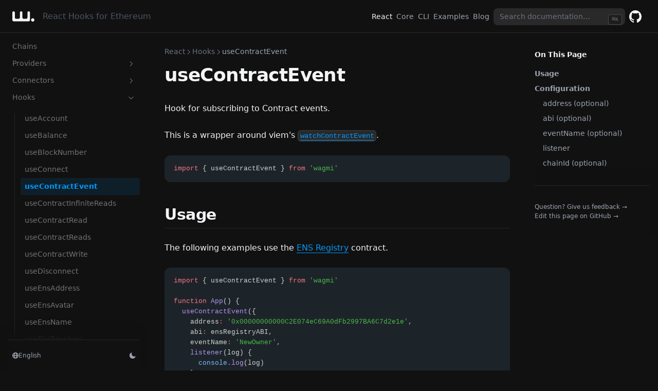

--- FILE ---
content_type: text/html; charset=utf-8
request_url: https://0.3.x.wagmi.sh/react/hooks/useContractEvent
body_size: 11347
content:
<!DOCTYPE html><html lang="en-US"><head><meta charSet="utf-8"/><title>useContractEvent – wagmi</title><meta name="robots" content="index,follow"/><meta name="description" content="React Hook for subscribing to Contract events."/><meta name="theme-color" content="#ffffff"/><meta name="twitter:card" content="summary_large_image"/><meta name="twitter:site" content="wagmi.sh"/><meta name="twitter:creator" content="@wevm_dev"/><meta property="og:title" content="useContractEvent"/><meta property="og:description" content="React Hook for subscribing to Contract events."/><meta property="og:image" content="https://wagmi.sh/og.png"/><meta name="theme-color" content="#111111" media="(prefers-color-scheme: dark)"/><style>
        :root {
          --nextra-primary-hue: 212deg;
          --nextra-navbar-height: 4rem;
          --nextra-menu-height: 3.75rem;
          --nextra-banner-height: 2.5rem;
        }
        
        .dark {
          --nextra-primary-hue: 204deg;
        }
      </style><meta name="viewport" content="width=device-width, initial-scale=1.0"/><meta http-equiv="Content-Language" content="en"/><link rel="icon" type="image/svg+xml" href="/favicons/favicon.svg"/><link rel="icon" type="image/png" href="/favicons/light.png"/><link rel="icon" type="image/png" href="/favicons/dark.png" media="(prefers-color-scheme: dark)"/><meta name="next-head-count" content="18"/><link rel="preload" href="/_next/static/css/ba46a533a3678b91.css" as="style"/><link rel="stylesheet" href="/_next/static/css/ba46a533a3678b91.css" data-n-g=""/><noscript data-n-css=""></noscript><script defer="" nomodule="" src="/_next/static/chunks/polyfills-c67a75d1b6f99dc8.js"></script><script id="theme-script" src="[data-uri]" defer="" data-nscript="beforeInteractive"></script><script src="/_next/static/chunks/webpack-02695fc8b3589e30.js" defer=""></script><script src="/_next/static/chunks/framework-10a404587b40544b.js" defer=""></script><script src="/_next/static/chunks/main-43fd634fd840c0e4.js" defer=""></script><script src="/_next/static/chunks/pages/_app-c03b20a063a86475.js" defer=""></script><script src="/_next/static/chunks/2246-e23be156a13d1433.js" defer=""></script><script src="/_next/static/chunks/pages/react/hooks/useContractEvent.en-US-d4c026b734d4d305.js" defer=""></script><script src="/_next/static/UP4dCQmntCt8VsPJwCHoq/_buildManifest.js" defer=""></script><script src="/_next/static/UP4dCQmntCt8VsPJwCHoq/_ssgManifest.js" defer=""></script></head><body><div id="__next"><script>!function(){try{var d=document.documentElement,c=d.classList;c.remove('light','dark');var e=localStorage.getItem('theme');if('system'===e||(!e&&false)){var t='(prefers-color-scheme: dark)',m=window.matchMedia(t);if(m.media!==t||m.matches){d.style.colorScheme = 'dark';c.add('dark')}else{d.style.colorScheme = 'light';c.add('light')}}else if(e){c.add(e|| '')}else{c.add('dark')}if(e==='light'||e==='dark'||!e)d.style.colorScheme=e||'dark'}catch(e){}}()</script><div dir="ltr"><script>document.documentElement.setAttribute('dir','ltr')</script><div class="nextra-nav-container nx-sticky nx-top-0 nx-z-20 nx-w-full nx-bg-transparent"><div class="nextra-nav-container-blur nx-pointer-events-none nx-absolute nx-z-[-1] nx-h-full nx-w-full nx-bg-white dark:nx-bg-dark nx-shadow-[0_2px_4px_rgba(0,0,0,.02),0_-1px_0_rgba(0,0,0,.06)_inset] dark:nx-shadow-[0_-1px_0_rgba(255,255,255,.1)_inset] contrast-more:nx-shadow-[0_0_0_1px_#000] contrast-more:dark:nx-shadow-[0_0_0_1px_#fff]"></div><nav class="nx-mx-auto nx-flex nx-h-[var(--nextra-navbar-height)] nx-max-w-[90rem] nx-items-center nx-justify-end nx-gap-2 nx-pl-[max(env(safe-area-inset-left),1.5rem)] nx-pr-[max(env(safe-area-inset-right),1.5rem)]"><a class="nx-flex nx-items-center hover:nx-opacity-75 ltr:nx-mr-auto rtl:nx-ml-auto" href="/"><span><svg class="h-5 w-auto mr-4 fill-current" viewBox="0 0 421 198" fill="none" xmlns="http://www.w3.org/2000/svg"><title>wagmi logo</title><path fill-rule="evenodd" clip-rule="evenodd" d="M47.9961 119.99C47.9961 133.244 58.7404 143.988 71.9942 143.988H119.99C133.244 143.988 143.988 133.244 143.988 119.99V23.9981C143.988 10.7443 154.733 0 167.986 0C181.24 0 191.984 10.7443 191.984 23.9981V119.99C191.984 133.244 202.729 143.988 215.983 143.988H263.979C277.232 143.988 287.977 133.244 287.977 119.99V23.9981C287.977 10.7443 298.721 0 311.975 0C325.229 0 335.973 10.7443 335.973 23.9981V167.986C335.973 181.24 325.229 191.984 311.975 191.984H23.9981C10.7443 191.984 0 181.24 0 167.986L8.47642e-06 23.9981C9.4127e-06 10.7443 10.7443 0 23.9981 0C37.2518 0 47.9961 10.7443 47.9961 23.9981L47.9961 119.99ZM388.54 197.698C406.212 197.698 420.538 183.373 420.538 165.701C420.538 148.029 406.212 133.704 388.54 133.704C370.869 133.704 356.543 148.029 356.543 165.701C356.543 183.373 370.869 197.698 388.54 197.698Z" fill="inherit"></path></svg></span><span class="text-gray-600 font-normal hidden md:inline">React Hooks for Ethereum</span></a><a class="nx-text-sm contrast-more:nx-text-gray-700 contrast-more:dark:nx-text-gray-100 -nx-ml-2 nx-hidden nx-whitespace-nowrap nx-p-2 md:nx-inline-block nx-subpixel-antialiased contrast-more:nx-font-bold" aria-current="true" href="/react/getting-started">React</a><a class="nx-text-sm contrast-more:nx-text-gray-700 contrast-more:dark:nx-text-gray-100 -nx-ml-2 nx-hidden nx-whitespace-nowrap nx-p-2 md:nx-inline-block nx-text-gray-600 hover:nx-text-gray-800 dark:nx-text-gray-400 dark:hover:nx-text-gray-200" aria-current="false" href="/core/getting-started">Core</a><a class="nx-text-sm contrast-more:nx-text-gray-700 contrast-more:dark:nx-text-gray-100 -nx-ml-2 nx-hidden nx-whitespace-nowrap nx-p-2 md:nx-inline-block nx-text-gray-600 hover:nx-text-gray-800 dark:nx-text-gray-400 dark:hover:nx-text-gray-200" aria-current="false" href="/cli/getting-started">CLI</a><a class="nx-text-sm contrast-more:nx-text-gray-700 contrast-more:dark:nx-text-gray-100 -nx-ml-2 nx-hidden nx-whitespace-nowrap nx-p-2 md:nx-inline-block nx-text-gray-600 hover:nx-text-gray-800 dark:nx-text-gray-400 dark:hover:nx-text-gray-200" aria-current="false" href="/examples/connect-wallet">Examples</a><a class="nx-text-sm contrast-more:nx-text-gray-700 contrast-more:dark:nx-text-gray-100 -nx-ml-2 nx-hidden nx-whitespace-nowrap nx-p-2 md:nx-inline-block nx-text-gray-600 hover:nx-text-gray-800 dark:nx-text-gray-400 dark:hover:nx-text-gray-200" aria-current="false" href="/blog">Blog</a><div class="nextra-search nx-relative md:nx-w-64 nx-hidden md:nx-inline-block mx-min-w-[200px]"><div class="nx-relative nx-flex nx-items-center nx-text-gray-900 contrast-more:nx-text-gray-800 dark:nx-text-gray-300 contrast-more:dark:nx-text-gray-300"><input spellcheck="false" class="nx-block nx-w-full nx-appearance-none nx-rounded-lg nx-px-3 nx-py-2 nx-transition-colors nx-text-base nx-leading-tight md:nx-text-sm nx-bg-black/[.03] dark:nx-bg-gray-50/10 focus:nx-bg-white dark:focus:nx-bg-dark placeholder:nx-text-gray-400 dark:placeholder:nx-text-gray-500 contrast-more:nx-border contrast-more:nx-border-current" type="search" placeholder="Search documentation…" value=""/></div></div><a href="https://github.com/wagmi-dev/wagmi" target="_blank" rel="noreferrer" class="nx-p-2 nx-text-current"><svg width="24" height="24" fill="currentColor" viewBox="3 3 18 18"><title>GitHub</title><path d="M12 3C7.0275 3 3 7.12937 3 12.2276C3 16.3109 5.57625 19.7597 9.15374 20.9824C9.60374 21.0631 9.77249 20.7863 9.77249 20.5441C9.77249 20.3249 9.76125 19.5982 9.76125 18.8254C7.5 19.2522 6.915 18.2602 6.735 17.7412C6.63375 17.4759 6.19499 16.6569 5.8125 16.4378C5.4975 16.2647 5.0475 15.838 5.80124 15.8264C6.51 15.8149 7.01625 16.4954 7.18499 16.7723C7.99499 18.1679 9.28875 17.7758 9.80625 17.5335C9.885 16.9337 10.1212 16.53 10.38 16.2993C8.3775 16.0687 6.285 15.2728 6.285 11.7432C6.285 10.7397 6.63375 9.9092 7.20749 9.26326C7.1175 9.03257 6.8025 8.08674 7.2975 6.81794C7.2975 6.81794 8.05125 6.57571 9.77249 7.76377C10.4925 7.55615 11.2575 7.45234 12.0225 7.45234C12.7875 7.45234 13.5525 7.55615 14.2725 7.76377C15.9937 6.56418 16.7475 6.81794 16.7475 6.81794C17.2424 8.08674 16.9275 9.03257 16.8375 9.26326C17.4113 9.9092 17.76 10.7281 17.76 11.7432C17.76 15.2843 15.6563 16.0687 13.6537 16.2993C13.98 16.5877 14.2613 17.1414 14.2613 18.0065C14.2613 19.2407 14.25 20.2326 14.25 20.5441C14.25 20.7863 14.4188 21.0746 14.8688 20.9824C16.6554 20.364 18.2079 19.1866 19.3078 17.6162C20.4077 16.0457 20.9995 14.1611 21 12.2276C21 7.12937 16.9725 3 12 3Z"></path></svg><span class="nx-sr-only">GitHub</span></a><button type="button" aria-label="Menu" class="nextra-hamburger -nx-mr-2 nx-rounded nx-p-2 active:nx-bg-gray-400/20 md:nx-hidden"><svg fill="none" width="24" height="24" viewBox="0 0 24 24" stroke="currentColor" class=""><g><path stroke-linecap="round" stroke-linejoin="round" stroke-width="2" d="M4 6h16"></path></g><path stroke-linecap="round" stroke-linejoin="round" stroke-width="2" d="M4 12h16"></path><g><path stroke-linecap="round" stroke-linejoin="round" stroke-width="2" d="M4 18h16"></path></g></svg></button></nav></div><div class="nx-mx-auto nx-flex nx-max-w-[90rem]"><div class="[transition:background-color_1.5s_ease] motion-reduce:nx-transition-none nx-bg-transparent"></div><aside class="nextra-sidebar-container nx-flex nx-flex-col md:nx-top-16 md:nx-w-64 md:nx-shrink-0 md:nx-transform-none md:nx-sticky md:nx-self-start [transform:translate3d(0,-100%,0)]"><div class="nx-px-4 nx-pt-4 md:nx-hidden"><div class="nextra-search nx-relative md:nx-w-64"><div class="nx-relative nx-flex nx-items-center nx-text-gray-900 contrast-more:nx-text-gray-800 dark:nx-text-gray-300 contrast-more:dark:nx-text-gray-300"><input spellcheck="false" class="nx-block nx-w-full nx-appearance-none nx-rounded-lg nx-px-3 nx-py-2 nx-transition-colors nx-text-base nx-leading-tight md:nx-text-sm nx-bg-black/[.03] dark:nx-bg-gray-50/10 focus:nx-bg-white dark:focus:nx-bg-dark placeholder:nx-text-gray-400 dark:placeholder:nx-text-gray-500 contrast-more:nx-border contrast-more:nx-border-current" type="search" placeholder="Search documentation…" value=""/></div></div></div><div class="nextra-scrollbar nx-overflow-y-auto nx-p-4 nx-grow md:nx-h-[calc(100vh-var(--nextra-navbar-height)-3.75rem)]"><ul class="nx-flex nx-flex-col nx-gap-1 nx-hidden md:nx-flex"><li class="nx-flex nx-flex-col nx-gap-1"><a class="nx-flex nx-rounded nx-px-2 nx-py-1.5 nx-text-sm nx-transition-colors [word-break:break-word] nx-cursor-pointer [-webkit-tap-highlight-color:transparent] [-webkit-touch-callout:none] contrast-more:nx-border nx-text-gray-500 hover:nx-bg-gray-100 hover:nx-text-gray-900 dark:nx-text-neutral-500 dark:hover:nx-bg-primary-100/5 dark:hover:nx-text-gray-50 contrast-more:nx-text-gray-900 contrast-more:dark:nx-text-gray-50 contrast-more:nx-border-transparent contrast-more:hover:nx-border-gray-900 contrast-more:dark:hover:nx-border-gray-50" href="/react/getting-started">Getting Started</a></li><li class="nx-flex nx-flex-col nx-gap-1"><a class="nx-flex nx-rounded nx-px-2 nx-py-1.5 nx-text-sm nx-transition-colors [word-break:break-word] nx-cursor-pointer [-webkit-tap-highlight-color:transparent] [-webkit-touch-callout:none] contrast-more:nx-border nx-text-gray-500 hover:nx-bg-gray-100 hover:nx-text-gray-900 dark:nx-text-neutral-500 dark:hover:nx-bg-primary-100/5 dark:hover:nx-text-gray-50 contrast-more:nx-text-gray-900 contrast-more:dark:nx-text-gray-50 contrast-more:nx-border-transparent contrast-more:hover:nx-border-gray-900 contrast-more:dark:hover:nx-border-gray-50" href="/react/comparison">Library Comparison</a></li><li class="nx-flex nx-flex-col nx-gap-1"><a class="nx-flex nx-rounded nx-px-2 nx-py-1.5 nx-text-sm nx-transition-colors [word-break:break-word] nx-cursor-pointer [-webkit-tap-highlight-color:transparent] [-webkit-touch-callout:none] contrast-more:nx-border nx-text-gray-500 hover:nx-bg-gray-100 hover:nx-text-gray-900 dark:nx-text-neutral-500 dark:hover:nx-bg-primary-100/5 dark:hover:nx-text-gray-50 contrast-more:nx-text-gray-900 contrast-more:dark:nx-text-gray-50 contrast-more:nx-border-transparent contrast-more:hover:nx-border-gray-900 contrast-more:dark:hover:nx-border-gray-50" href="/react/migration-guide">Migration Guide</a></li><li class="nx-flex nx-flex-col nx-gap-1"><a class="nx-flex nx-rounded nx-px-2 nx-py-1.5 nx-text-sm nx-transition-colors [word-break:break-word] nx-cursor-pointer [-webkit-tap-highlight-color:transparent] [-webkit-touch-callout:none] contrast-more:nx-border nx-text-gray-500 hover:nx-bg-gray-100 hover:nx-text-gray-900 dark:nx-text-neutral-500 dark:hover:nx-bg-primary-100/5 dark:hover:nx-text-gray-50 contrast-more:nx-text-gray-900 contrast-more:dark:nx-text-gray-50 contrast-more:nx-border-transparent contrast-more:hover:nx-border-gray-900 contrast-more:dark:hover:nx-border-gray-50" href="/react/typescript">TypeScript</a></li><li class="nx-flex nx-flex-col nx-gap-1"><a class="nx-flex nx-rounded nx-px-2 nx-py-1.5 nx-text-sm nx-transition-colors [word-break:break-word] nx-cursor-pointer [-webkit-tap-highlight-color:transparent] [-webkit-touch-callout:none] contrast-more:nx-border nx-text-gray-500 hover:nx-bg-gray-100 hover:nx-text-gray-900 dark:nx-text-neutral-500 dark:hover:nx-bg-primary-100/5 dark:hover:nx-text-gray-50 contrast-more:nx-text-gray-900 contrast-more:dark:nx-text-gray-50 contrast-more:nx-border-transparent contrast-more:hover:nx-border-gray-900 contrast-more:dark:hover:nx-border-gray-50" href="/react/config">createConfig</a></li><li class="nx-flex nx-flex-col nx-gap-1"><a class="nx-flex nx-rounded nx-px-2 nx-py-1.5 nx-text-sm nx-transition-colors [word-break:break-word] nx-cursor-pointer [-webkit-tap-highlight-color:transparent] [-webkit-touch-callout:none] contrast-more:nx-border nx-text-gray-500 hover:nx-bg-gray-100 hover:nx-text-gray-900 dark:nx-text-neutral-500 dark:hover:nx-bg-primary-100/5 dark:hover:nx-text-gray-50 contrast-more:nx-text-gray-900 contrast-more:dark:nx-text-gray-50 contrast-more:nx-border-transparent contrast-more:hover:nx-border-gray-900 contrast-more:dark:hover:nx-border-gray-50" href="/react/WagmiConfig">WagmiConfig</a></li><li class="nx-flex nx-flex-col nx-gap-1"><a class="nx-flex nx-rounded nx-px-2 nx-py-1.5 nx-text-sm nx-transition-colors [word-break:break-word] nx-cursor-pointer [-webkit-tap-highlight-color:transparent] [-webkit-touch-callout:none] contrast-more:nx-border nx-text-gray-500 hover:nx-bg-gray-100 hover:nx-text-gray-900 dark:nx-text-neutral-500 dark:hover:nx-bg-primary-100/5 dark:hover:nx-text-gray-50 contrast-more:nx-text-gray-900 contrast-more:dark:nx-text-gray-50 contrast-more:nx-border-transparent contrast-more:hover:nx-border-gray-900 contrast-more:dark:hover:nx-border-gray-50" href="/react/chains">Chains</a></li><li class=""><a class="nx-items-center nx-justify-between nx-gap-2 nx-flex nx-rounded nx-px-2 nx-py-1.5 nx-text-sm nx-transition-colors [word-break:break-word] nx-cursor-pointer [-webkit-tap-highlight-color:transparent] [-webkit-touch-callout:none] contrast-more:nx-border nx-text-gray-500 hover:nx-bg-gray-100 hover:nx-text-gray-900 dark:nx-text-neutral-500 dark:hover:nx-bg-primary-100/5 dark:hover:nx-text-gray-50 contrast-more:nx-text-gray-900 contrast-more:dark:nx-text-gray-50 contrast-more:nx-border-transparent contrast-more:hover:nx-border-gray-900 contrast-more:dark:hover:nx-border-gray-50">Providers<svg fill="none" viewBox="0 0 24 24" stroke="currentColor" class="nx-h-[18px] nx-min-w-[18px] nx-rounded-sm nx-p-0.5 hover:nx-bg-gray-800/5 dark:hover:nx-bg-gray-100/5"><path stroke-linecap="round" stroke-linejoin="round" stroke-width="2" d="M9 5l7 7-7 7" class="nx-origin-center nx-transition-transform rtl:-nx-rotate-180"></path></svg></a><div class="nx-transform-gpu nx-overflow-hidden nx-transition-all nx-duration-300 nx-ease-in-out motion-reduce:nx-transition-none" style="max-height:0"><div class="nx-transform-gpu nx-overflow-hidden nx-p-2 nx-transition-opacity nx-duration-500 nx-ease-in-out motion-reduce:nx-transition-none ltr:nx-pr-0 rtl:nx-pl-0" style="opacity:0"><ul class="nx-flex nx-flex-col nx-gap-1 nx-relative before:nx-absolute before:nx-inset-y-1.5 before:nx-w-px before:nx-bg-gray-200 before:nx-content-[&quot;&quot;] dark:before:nx-bg-neutral-800 ltr:nx-pl-3 ltr:before:nx-left-0 rtl:nx-pr-3 rtl:before:nx-right-0 ltr:nx-ml-1 rtl:nx-mr-1"><li class="nx-flex nx-flex-col nx-gap-1"><a class="nx-flex nx-rounded nx-px-2 nx-py-1.5 nx-text-sm nx-transition-colors [word-break:break-word] nx-cursor-pointer [-webkit-tap-highlight-color:transparent] [-webkit-touch-callout:none] contrast-more:nx-border nx-text-gray-500 hover:nx-bg-gray-100 hover:nx-text-gray-900 dark:nx-text-neutral-500 dark:hover:nx-bg-primary-100/5 dark:hover:nx-text-gray-50 contrast-more:nx-text-gray-900 contrast-more:dark:nx-text-gray-50 contrast-more:nx-border-transparent contrast-more:hover:nx-border-gray-900 contrast-more:dark:hover:nx-border-gray-50" href="/react/providers/configuring-chains">Configuring Chains</a></li><li class="nx-flex nx-flex-col nx-gap-1"><a class="nx-flex nx-rounded nx-px-2 nx-py-1.5 nx-text-sm nx-transition-colors [word-break:break-word] nx-cursor-pointer [-webkit-tap-highlight-color:transparent] [-webkit-touch-callout:none] contrast-more:nx-border nx-text-gray-500 hover:nx-bg-gray-100 hover:nx-text-gray-900 dark:nx-text-neutral-500 dark:hover:nx-bg-primary-100/5 dark:hover:nx-text-gray-50 contrast-more:nx-text-gray-900 contrast-more:dark:nx-text-gray-50 contrast-more:nx-border-transparent contrast-more:hover:nx-border-gray-900 contrast-more:dark:hover:nx-border-gray-50" href="/react/providers/alchemy">Alchemy</a></li><li class="nx-flex nx-flex-col nx-gap-1"><a class="nx-flex nx-rounded nx-px-2 nx-py-1.5 nx-text-sm nx-transition-colors [word-break:break-word] nx-cursor-pointer [-webkit-tap-highlight-color:transparent] [-webkit-touch-callout:none] contrast-more:nx-border nx-text-gray-500 hover:nx-bg-gray-100 hover:nx-text-gray-900 dark:nx-text-neutral-500 dark:hover:nx-bg-primary-100/5 dark:hover:nx-text-gray-50 contrast-more:nx-text-gray-900 contrast-more:dark:nx-text-gray-50 contrast-more:nx-border-transparent contrast-more:hover:nx-border-gray-900 contrast-more:dark:hover:nx-border-gray-50" href="/react/providers/infura">Infura</a></li><li class="nx-flex nx-flex-col nx-gap-1"><a class="nx-flex nx-rounded nx-px-2 nx-py-1.5 nx-text-sm nx-transition-colors [word-break:break-word] nx-cursor-pointer [-webkit-tap-highlight-color:transparent] [-webkit-touch-callout:none] contrast-more:nx-border nx-text-gray-500 hover:nx-bg-gray-100 hover:nx-text-gray-900 dark:nx-text-neutral-500 dark:hover:nx-bg-primary-100/5 dark:hover:nx-text-gray-50 contrast-more:nx-text-gray-900 contrast-more:dark:nx-text-gray-50 contrast-more:nx-border-transparent contrast-more:hover:nx-border-gray-900 contrast-more:dark:hover:nx-border-gray-50" href="/react/providers/public">Public</a></li><li class="nx-flex nx-flex-col nx-gap-1"><a class="nx-flex nx-rounded nx-px-2 nx-py-1.5 nx-text-sm nx-transition-colors [word-break:break-word] nx-cursor-pointer [-webkit-tap-highlight-color:transparent] [-webkit-touch-callout:none] contrast-more:nx-border nx-text-gray-500 hover:nx-bg-gray-100 hover:nx-text-gray-900 dark:nx-text-neutral-500 dark:hover:nx-bg-primary-100/5 dark:hover:nx-text-gray-50 contrast-more:nx-text-gray-900 contrast-more:dark:nx-text-gray-50 contrast-more:nx-border-transparent contrast-more:hover:nx-border-gray-900 contrast-more:dark:hover:nx-border-gray-50" href="/react/providers/jsonRpc">JSON RPC</a></li></ul></div></div></li><li class=""><a class="nx-items-center nx-justify-between nx-gap-2 nx-flex nx-rounded nx-px-2 nx-py-1.5 nx-text-sm nx-transition-colors [word-break:break-word] nx-cursor-pointer [-webkit-tap-highlight-color:transparent] [-webkit-touch-callout:none] contrast-more:nx-border nx-text-gray-500 hover:nx-bg-gray-100 hover:nx-text-gray-900 dark:nx-text-neutral-500 dark:hover:nx-bg-primary-100/5 dark:hover:nx-text-gray-50 contrast-more:nx-text-gray-900 contrast-more:dark:nx-text-gray-50 contrast-more:nx-border-transparent contrast-more:hover:nx-border-gray-900 contrast-more:dark:hover:nx-border-gray-50">Connectors<svg fill="none" viewBox="0 0 24 24" stroke="currentColor" class="nx-h-[18px] nx-min-w-[18px] nx-rounded-sm nx-p-0.5 hover:nx-bg-gray-800/5 dark:hover:nx-bg-gray-100/5"><path stroke-linecap="round" stroke-linejoin="round" stroke-width="2" d="M9 5l7 7-7 7" class="nx-origin-center nx-transition-transform rtl:-nx-rotate-180"></path></svg></a><div class="nx-transform-gpu nx-overflow-hidden nx-transition-all nx-duration-300 nx-ease-in-out motion-reduce:nx-transition-none" style="max-height:0"><div class="nx-transform-gpu nx-overflow-hidden nx-p-2 nx-transition-opacity nx-duration-500 nx-ease-in-out motion-reduce:nx-transition-none ltr:nx-pr-0 rtl:nx-pl-0" style="opacity:0"><ul class="nx-flex nx-flex-col nx-gap-1 nx-relative before:nx-absolute before:nx-inset-y-1.5 before:nx-w-px before:nx-bg-gray-200 before:nx-content-[&quot;&quot;] dark:before:nx-bg-neutral-800 ltr:nx-pl-3 ltr:before:nx-left-0 rtl:nx-pr-3 rtl:before:nx-right-0 ltr:nx-ml-1 rtl:nx-mr-1"><li class="nx-flex nx-flex-col nx-gap-1"><a class="nx-flex nx-rounded nx-px-2 nx-py-1.5 nx-text-sm nx-transition-colors [word-break:break-word] nx-cursor-pointer [-webkit-tap-highlight-color:transparent] [-webkit-touch-callout:none] contrast-more:nx-border nx-text-gray-500 hover:nx-bg-gray-100 hover:nx-text-gray-900 dark:nx-text-neutral-500 dark:hover:nx-bg-primary-100/5 dark:hover:nx-text-gray-50 contrast-more:nx-text-gray-900 contrast-more:dark:nx-text-gray-50 contrast-more:nx-border-transparent contrast-more:hover:nx-border-gray-900 contrast-more:dark:hover:nx-border-gray-50" href="/react/connectors/injected">Injected</a></li><li class="nx-flex nx-flex-col nx-gap-1"><a class="nx-flex nx-rounded nx-px-2 nx-py-1.5 nx-text-sm nx-transition-colors [word-break:break-word] nx-cursor-pointer [-webkit-tap-highlight-color:transparent] [-webkit-touch-callout:none] contrast-more:nx-border nx-text-gray-500 hover:nx-bg-gray-100 hover:nx-text-gray-900 dark:nx-text-neutral-500 dark:hover:nx-bg-primary-100/5 dark:hover:nx-text-gray-50 contrast-more:nx-text-gray-900 contrast-more:dark:nx-text-gray-50 contrast-more:nx-border-transparent contrast-more:hover:nx-border-gray-900 contrast-more:dark:hover:nx-border-gray-50" href="/react/connectors/coinbaseWallet">Coinbase Wallet</a></li><li class="nx-flex nx-flex-col nx-gap-1"><a class="nx-flex nx-rounded nx-px-2 nx-py-1.5 nx-text-sm nx-transition-colors [word-break:break-word] nx-cursor-pointer [-webkit-tap-highlight-color:transparent] [-webkit-touch-callout:none] contrast-more:nx-border nx-text-gray-500 hover:nx-bg-gray-100 hover:nx-text-gray-900 dark:nx-text-neutral-500 dark:hover:nx-bg-primary-100/5 dark:hover:nx-text-gray-50 contrast-more:nx-text-gray-900 contrast-more:dark:nx-text-gray-50 contrast-more:nx-border-transparent contrast-more:hover:nx-border-gray-900 contrast-more:dark:hover:nx-border-gray-50" href="/react/connectors/metaMask">MetaMask</a></li><li class="nx-flex nx-flex-col nx-gap-1"><a class="nx-flex nx-rounded nx-px-2 nx-py-1.5 nx-text-sm nx-transition-colors [word-break:break-word] nx-cursor-pointer [-webkit-tap-highlight-color:transparent] [-webkit-touch-callout:none] contrast-more:nx-border nx-text-gray-500 hover:nx-bg-gray-100 hover:nx-text-gray-900 dark:nx-text-neutral-500 dark:hover:nx-bg-primary-100/5 dark:hover:nx-text-gray-50 contrast-more:nx-text-gray-900 contrast-more:dark:nx-text-gray-50 contrast-more:nx-border-transparent contrast-more:hover:nx-border-gray-900 contrast-more:dark:hover:nx-border-gray-50" href="/react/connectors/mock">Mock</a></li><li class="nx-flex nx-flex-col nx-gap-1"><a class="nx-flex nx-rounded nx-px-2 nx-py-1.5 nx-text-sm nx-transition-colors [word-break:break-word] nx-cursor-pointer [-webkit-tap-highlight-color:transparent] [-webkit-touch-callout:none] contrast-more:nx-border nx-text-gray-500 hover:nx-bg-gray-100 hover:nx-text-gray-900 dark:nx-text-neutral-500 dark:hover:nx-bg-primary-100/5 dark:hover:nx-text-gray-50 contrast-more:nx-text-gray-900 contrast-more:dark:nx-text-gray-50 contrast-more:nx-border-transparent contrast-more:hover:nx-border-gray-900 contrast-more:dark:hover:nx-border-gray-50" href="/react/connectors/safe">Safe</a></li><li class="nx-flex nx-flex-col nx-gap-1"><a class="nx-flex nx-rounded nx-px-2 nx-py-1.5 nx-text-sm nx-transition-colors [word-break:break-word] nx-cursor-pointer [-webkit-tap-highlight-color:transparent] [-webkit-touch-callout:none] contrast-more:nx-border nx-text-gray-500 hover:nx-bg-gray-100 hover:nx-text-gray-900 dark:nx-text-neutral-500 dark:hover:nx-bg-primary-100/5 dark:hover:nx-text-gray-50 contrast-more:nx-text-gray-900 contrast-more:dark:nx-text-gray-50 contrast-more:nx-border-transparent contrast-more:hover:nx-border-gray-900 contrast-more:dark:hover:nx-border-gray-50" href="/react/connectors/walletConnect">WalletConnect</a></li><li class="nx-flex nx-flex-col nx-gap-1"><a class="nx-flex nx-rounded nx-px-2 nx-py-1.5 nx-text-sm nx-transition-colors [word-break:break-word] nx-cursor-pointer [-webkit-tap-highlight-color:transparent] [-webkit-touch-callout:none] contrast-more:nx-border nx-text-gray-500 hover:nx-bg-gray-100 hover:nx-text-gray-900 dark:nx-text-neutral-500 dark:hover:nx-bg-primary-100/5 dark:hover:nx-text-gray-50 contrast-more:nx-text-gray-900 contrast-more:dark:nx-text-gray-50 contrast-more:nx-border-transparent contrast-more:hover:nx-border-gray-900 contrast-more:dark:hover:nx-border-gray-50" href="/react/connectors/walletConnectLegacy">WalletConnect Legacy</a></li></ul></div></div></li><li class="open"><a class="nx-items-center nx-justify-between nx-gap-2 nx-flex nx-rounded nx-px-2 nx-py-1.5 nx-text-sm nx-transition-colors [word-break:break-word] nx-cursor-pointer [-webkit-tap-highlight-color:transparent] [-webkit-touch-callout:none] contrast-more:nx-border nx-text-gray-500 hover:nx-bg-gray-100 hover:nx-text-gray-900 dark:nx-text-neutral-500 dark:hover:nx-bg-primary-100/5 dark:hover:nx-text-gray-50 contrast-more:nx-text-gray-900 contrast-more:dark:nx-text-gray-50 contrast-more:nx-border-transparent contrast-more:hover:nx-border-gray-900 contrast-more:dark:hover:nx-border-gray-50">Hooks<svg fill="none" viewBox="0 0 24 24" stroke="currentColor" class="nx-h-[18px] nx-min-w-[18px] nx-rounded-sm nx-p-0.5 hover:nx-bg-gray-800/5 dark:hover:nx-bg-gray-100/5"><path stroke-linecap="round" stroke-linejoin="round" stroke-width="2" d="M9 5l7 7-7 7" class="nx-origin-center nx-transition-transform rtl:-nx-rotate-180 ltr:nx-rotate-90 rtl:nx-rotate-[-270deg]"></path></svg></a><div class="nx-transform-gpu nx-overflow-hidden nx-transition-all nx-duration-300 nx-ease-in-out motion-reduce:nx-transition-none"><div class="nx-transform-gpu nx-overflow-hidden nx-p-2 nx-transition-opacity nx-duration-500 nx-ease-in-out motion-reduce:nx-transition-none ltr:nx-pr-0 rtl:nx-pl-0" style="opacity:1"><ul class="nx-flex nx-flex-col nx-gap-1 nx-relative before:nx-absolute before:nx-inset-y-1.5 before:nx-w-px before:nx-bg-gray-200 before:nx-content-[&quot;&quot;] dark:before:nx-bg-neutral-800 ltr:nx-pl-3 ltr:before:nx-left-0 rtl:nx-pr-3 rtl:before:nx-right-0 ltr:nx-ml-1 rtl:nx-mr-1"><li class="nx-flex nx-flex-col nx-gap-1"><a class="nx-flex nx-rounded nx-px-2 nx-py-1.5 nx-text-sm nx-transition-colors [word-break:break-word] nx-cursor-pointer [-webkit-tap-highlight-color:transparent] [-webkit-touch-callout:none] contrast-more:nx-border nx-text-gray-500 hover:nx-bg-gray-100 hover:nx-text-gray-900 dark:nx-text-neutral-500 dark:hover:nx-bg-primary-100/5 dark:hover:nx-text-gray-50 contrast-more:nx-text-gray-900 contrast-more:dark:nx-text-gray-50 contrast-more:nx-border-transparent contrast-more:hover:nx-border-gray-900 contrast-more:dark:hover:nx-border-gray-50" href="/react/hooks/useAccount">useAccount</a></li><li class="nx-flex nx-flex-col nx-gap-1"><a class="nx-flex nx-rounded nx-px-2 nx-py-1.5 nx-text-sm nx-transition-colors [word-break:break-word] nx-cursor-pointer [-webkit-tap-highlight-color:transparent] [-webkit-touch-callout:none] contrast-more:nx-border nx-text-gray-500 hover:nx-bg-gray-100 hover:nx-text-gray-900 dark:nx-text-neutral-500 dark:hover:nx-bg-primary-100/5 dark:hover:nx-text-gray-50 contrast-more:nx-text-gray-900 contrast-more:dark:nx-text-gray-50 contrast-more:nx-border-transparent contrast-more:hover:nx-border-gray-900 contrast-more:dark:hover:nx-border-gray-50" href="/react/hooks/useBalance">useBalance</a></li><li class="nx-flex nx-flex-col nx-gap-1"><a class="nx-flex nx-rounded nx-px-2 nx-py-1.5 nx-text-sm nx-transition-colors [word-break:break-word] nx-cursor-pointer [-webkit-tap-highlight-color:transparent] [-webkit-touch-callout:none] contrast-more:nx-border nx-text-gray-500 hover:nx-bg-gray-100 hover:nx-text-gray-900 dark:nx-text-neutral-500 dark:hover:nx-bg-primary-100/5 dark:hover:nx-text-gray-50 contrast-more:nx-text-gray-900 contrast-more:dark:nx-text-gray-50 contrast-more:nx-border-transparent contrast-more:hover:nx-border-gray-900 contrast-more:dark:hover:nx-border-gray-50" href="/react/hooks/useBlockNumber">useBlockNumber</a></li><li class="nx-flex nx-flex-col nx-gap-1"><a class="nx-flex nx-rounded nx-px-2 nx-py-1.5 nx-text-sm nx-transition-colors [word-break:break-word] nx-cursor-pointer [-webkit-tap-highlight-color:transparent] [-webkit-touch-callout:none] contrast-more:nx-border nx-text-gray-500 hover:nx-bg-gray-100 hover:nx-text-gray-900 dark:nx-text-neutral-500 dark:hover:nx-bg-primary-100/5 dark:hover:nx-text-gray-50 contrast-more:nx-text-gray-900 contrast-more:dark:nx-text-gray-50 contrast-more:nx-border-transparent contrast-more:hover:nx-border-gray-900 contrast-more:dark:hover:nx-border-gray-50" href="/react/hooks/useConnect">useConnect</a></li><li class="nx-flex nx-flex-col nx-gap-1 active"><a class="nx-flex nx-rounded nx-px-2 nx-py-1.5 nx-text-sm nx-transition-colors [word-break:break-word] nx-cursor-pointer [-webkit-tap-highlight-color:transparent] [-webkit-touch-callout:none] contrast-more:nx-border nx-bg-primary-50 nx-font-bold nx-text-primary-500 dark:nx-bg-primary-500/10 contrast-more:nx-border-primary-500 contrast-more:dark:nx-border-primary-500" href="/react/hooks/useContractEvent">useContractEvent</a></li><li class="nx-flex nx-flex-col nx-gap-1"><a class="nx-flex nx-rounded nx-px-2 nx-py-1.5 nx-text-sm nx-transition-colors [word-break:break-word] nx-cursor-pointer [-webkit-tap-highlight-color:transparent] [-webkit-touch-callout:none] contrast-more:nx-border nx-text-gray-500 hover:nx-bg-gray-100 hover:nx-text-gray-900 dark:nx-text-neutral-500 dark:hover:nx-bg-primary-100/5 dark:hover:nx-text-gray-50 contrast-more:nx-text-gray-900 contrast-more:dark:nx-text-gray-50 contrast-more:nx-border-transparent contrast-more:hover:nx-border-gray-900 contrast-more:dark:hover:nx-border-gray-50" href="/react/hooks/useContractInfiniteReads">useContractInfiniteReads</a></li><li class="nx-flex nx-flex-col nx-gap-1"><a class="nx-flex nx-rounded nx-px-2 nx-py-1.5 nx-text-sm nx-transition-colors [word-break:break-word] nx-cursor-pointer [-webkit-tap-highlight-color:transparent] [-webkit-touch-callout:none] contrast-more:nx-border nx-text-gray-500 hover:nx-bg-gray-100 hover:nx-text-gray-900 dark:nx-text-neutral-500 dark:hover:nx-bg-primary-100/5 dark:hover:nx-text-gray-50 contrast-more:nx-text-gray-900 contrast-more:dark:nx-text-gray-50 contrast-more:nx-border-transparent contrast-more:hover:nx-border-gray-900 contrast-more:dark:hover:nx-border-gray-50" href="/react/hooks/useContractRead">useContractRead</a></li><li class="nx-flex nx-flex-col nx-gap-1"><a class="nx-flex nx-rounded nx-px-2 nx-py-1.5 nx-text-sm nx-transition-colors [word-break:break-word] nx-cursor-pointer [-webkit-tap-highlight-color:transparent] [-webkit-touch-callout:none] contrast-more:nx-border nx-text-gray-500 hover:nx-bg-gray-100 hover:nx-text-gray-900 dark:nx-text-neutral-500 dark:hover:nx-bg-primary-100/5 dark:hover:nx-text-gray-50 contrast-more:nx-text-gray-900 contrast-more:dark:nx-text-gray-50 contrast-more:nx-border-transparent contrast-more:hover:nx-border-gray-900 contrast-more:dark:hover:nx-border-gray-50" href="/react/hooks/useContractReads">useContractReads</a></li><li class="nx-flex nx-flex-col nx-gap-1"><a class="nx-flex nx-rounded nx-px-2 nx-py-1.5 nx-text-sm nx-transition-colors [word-break:break-word] nx-cursor-pointer [-webkit-tap-highlight-color:transparent] [-webkit-touch-callout:none] contrast-more:nx-border nx-text-gray-500 hover:nx-bg-gray-100 hover:nx-text-gray-900 dark:nx-text-neutral-500 dark:hover:nx-bg-primary-100/5 dark:hover:nx-text-gray-50 contrast-more:nx-text-gray-900 contrast-more:dark:nx-text-gray-50 contrast-more:nx-border-transparent contrast-more:hover:nx-border-gray-900 contrast-more:dark:hover:nx-border-gray-50" href="/react/hooks/useContractWrite">useContractWrite</a></li><li class="nx-flex nx-flex-col nx-gap-1"><a class="nx-flex nx-rounded nx-px-2 nx-py-1.5 nx-text-sm nx-transition-colors [word-break:break-word] nx-cursor-pointer [-webkit-tap-highlight-color:transparent] [-webkit-touch-callout:none] contrast-more:nx-border nx-text-gray-500 hover:nx-bg-gray-100 hover:nx-text-gray-900 dark:nx-text-neutral-500 dark:hover:nx-bg-primary-100/5 dark:hover:nx-text-gray-50 contrast-more:nx-text-gray-900 contrast-more:dark:nx-text-gray-50 contrast-more:nx-border-transparent contrast-more:hover:nx-border-gray-900 contrast-more:dark:hover:nx-border-gray-50" href="/react/hooks/useDisconnect">useDisconnect</a></li><li class="nx-flex nx-flex-col nx-gap-1"><a class="nx-flex nx-rounded nx-px-2 nx-py-1.5 nx-text-sm nx-transition-colors [word-break:break-word] nx-cursor-pointer [-webkit-tap-highlight-color:transparent] [-webkit-touch-callout:none] contrast-more:nx-border nx-text-gray-500 hover:nx-bg-gray-100 hover:nx-text-gray-900 dark:nx-text-neutral-500 dark:hover:nx-bg-primary-100/5 dark:hover:nx-text-gray-50 contrast-more:nx-text-gray-900 contrast-more:dark:nx-text-gray-50 contrast-more:nx-border-transparent contrast-more:hover:nx-border-gray-900 contrast-more:dark:hover:nx-border-gray-50" href="/react/hooks/useEnsAddress">useEnsAddress</a></li><li class="nx-flex nx-flex-col nx-gap-1"><a class="nx-flex nx-rounded nx-px-2 nx-py-1.5 nx-text-sm nx-transition-colors [word-break:break-word] nx-cursor-pointer [-webkit-tap-highlight-color:transparent] [-webkit-touch-callout:none] contrast-more:nx-border nx-text-gray-500 hover:nx-bg-gray-100 hover:nx-text-gray-900 dark:nx-text-neutral-500 dark:hover:nx-bg-primary-100/5 dark:hover:nx-text-gray-50 contrast-more:nx-text-gray-900 contrast-more:dark:nx-text-gray-50 contrast-more:nx-border-transparent contrast-more:hover:nx-border-gray-900 contrast-more:dark:hover:nx-border-gray-50" href="/react/hooks/useEnsAvatar">useEnsAvatar</a></li><li class="nx-flex nx-flex-col nx-gap-1"><a class="nx-flex nx-rounded nx-px-2 nx-py-1.5 nx-text-sm nx-transition-colors [word-break:break-word] nx-cursor-pointer [-webkit-tap-highlight-color:transparent] [-webkit-touch-callout:none] contrast-more:nx-border nx-text-gray-500 hover:nx-bg-gray-100 hover:nx-text-gray-900 dark:nx-text-neutral-500 dark:hover:nx-bg-primary-100/5 dark:hover:nx-text-gray-50 contrast-more:nx-text-gray-900 contrast-more:dark:nx-text-gray-50 contrast-more:nx-border-transparent contrast-more:hover:nx-border-gray-900 contrast-more:dark:hover:nx-border-gray-50" href="/react/hooks/useEnsName">useEnsName</a></li><li class="nx-flex nx-flex-col nx-gap-1"><a class="nx-flex nx-rounded nx-px-2 nx-py-1.5 nx-text-sm nx-transition-colors [word-break:break-word] nx-cursor-pointer [-webkit-tap-highlight-color:transparent] [-webkit-touch-callout:none] contrast-more:nx-border nx-text-gray-500 hover:nx-bg-gray-100 hover:nx-text-gray-900 dark:nx-text-neutral-500 dark:hover:nx-bg-primary-100/5 dark:hover:nx-text-gray-50 contrast-more:nx-text-gray-900 contrast-more:dark:nx-text-gray-50 contrast-more:nx-border-transparent contrast-more:hover:nx-border-gray-900 contrast-more:dark:hover:nx-border-gray-50" href="/react/hooks/useEnsResolver">useEnsResolver</a></li><li class="nx-flex nx-flex-col nx-gap-1"><a class="nx-flex nx-rounded nx-px-2 nx-py-1.5 nx-text-sm nx-transition-colors [word-break:break-word] nx-cursor-pointer [-webkit-tap-highlight-color:transparent] [-webkit-touch-callout:none] contrast-more:nx-border nx-text-gray-500 hover:nx-bg-gray-100 hover:nx-text-gray-900 dark:nx-text-neutral-500 dark:hover:nx-bg-primary-100/5 dark:hover:nx-text-gray-50 contrast-more:nx-text-gray-900 contrast-more:dark:nx-text-gray-50 contrast-more:nx-border-transparent contrast-more:hover:nx-border-gray-900 contrast-more:dark:hover:nx-border-gray-50" href="/react/hooks/useFeeData">useFeeData</a></li><li class="nx-flex nx-flex-col nx-gap-1"><a class="nx-flex nx-rounded nx-px-2 nx-py-1.5 nx-text-sm nx-transition-colors [word-break:break-word] nx-cursor-pointer [-webkit-tap-highlight-color:transparent] [-webkit-touch-callout:none] contrast-more:nx-border nx-text-gray-500 hover:nx-bg-gray-100 hover:nx-text-gray-900 dark:nx-text-neutral-500 dark:hover:nx-bg-primary-100/5 dark:hover:nx-text-gray-50 contrast-more:nx-text-gray-900 contrast-more:dark:nx-text-gray-50 contrast-more:nx-border-transparent contrast-more:hover:nx-border-gray-900 contrast-more:dark:hover:nx-border-gray-50" href="/react/hooks/useNetwork">useNetwork</a></li><li class="nx-flex nx-flex-col nx-gap-1"><a class="nx-flex nx-rounded nx-px-2 nx-py-1.5 nx-text-sm nx-transition-colors [word-break:break-word] nx-cursor-pointer [-webkit-tap-highlight-color:transparent] [-webkit-touch-callout:none] contrast-more:nx-border nx-text-gray-500 hover:nx-bg-gray-100 hover:nx-text-gray-900 dark:nx-text-neutral-500 dark:hover:nx-bg-primary-100/5 dark:hover:nx-text-gray-50 contrast-more:nx-text-gray-900 contrast-more:dark:nx-text-gray-50 contrast-more:nx-border-transparent contrast-more:hover:nx-border-gray-900 contrast-more:dark:hover:nx-border-gray-50" href="/react/hooks/usePublicClient">usePublicClient</a></li><li class="nx-flex nx-flex-col nx-gap-1"><a class="nx-flex nx-rounded nx-px-2 nx-py-1.5 nx-text-sm nx-transition-colors [word-break:break-word] nx-cursor-pointer [-webkit-tap-highlight-color:transparent] [-webkit-touch-callout:none] contrast-more:nx-border nx-text-gray-500 hover:nx-bg-gray-100 hover:nx-text-gray-900 dark:nx-text-neutral-500 dark:hover:nx-bg-primary-100/5 dark:hover:nx-text-gray-50 contrast-more:nx-text-gray-900 contrast-more:dark:nx-text-gray-50 contrast-more:nx-border-transparent contrast-more:hover:nx-border-gray-900 contrast-more:dark:hover:nx-border-gray-50" href="/react/hooks/useSendTransaction">useSendTransaction</a></li><li class="nx-flex nx-flex-col nx-gap-1"><a class="nx-flex nx-rounded nx-px-2 nx-py-1.5 nx-text-sm nx-transition-colors [word-break:break-word] nx-cursor-pointer [-webkit-tap-highlight-color:transparent] [-webkit-touch-callout:none] contrast-more:nx-border nx-text-gray-500 hover:nx-bg-gray-100 hover:nx-text-gray-900 dark:nx-text-neutral-500 dark:hover:nx-bg-primary-100/5 dark:hover:nx-text-gray-50 contrast-more:nx-text-gray-900 contrast-more:dark:nx-text-gray-50 contrast-more:nx-border-transparent contrast-more:hover:nx-border-gray-900 contrast-more:dark:hover:nx-border-gray-50" href="/react/hooks/useSignMessage">useSignMessage</a></li><li class="nx-flex nx-flex-col nx-gap-1"><a class="nx-flex nx-rounded nx-px-2 nx-py-1.5 nx-text-sm nx-transition-colors [word-break:break-word] nx-cursor-pointer [-webkit-tap-highlight-color:transparent] [-webkit-touch-callout:none] contrast-more:nx-border nx-text-gray-500 hover:nx-bg-gray-100 hover:nx-text-gray-900 dark:nx-text-neutral-500 dark:hover:nx-bg-primary-100/5 dark:hover:nx-text-gray-50 contrast-more:nx-text-gray-900 contrast-more:dark:nx-text-gray-50 contrast-more:nx-border-transparent contrast-more:hover:nx-border-gray-900 contrast-more:dark:hover:nx-border-gray-50" href="/react/hooks/useSignTypedData">useSignTypedData</a></li><li class="nx-flex nx-flex-col nx-gap-1"><a class="nx-flex nx-rounded nx-px-2 nx-py-1.5 nx-text-sm nx-transition-colors [word-break:break-word] nx-cursor-pointer [-webkit-tap-highlight-color:transparent] [-webkit-touch-callout:none] contrast-more:nx-border nx-text-gray-500 hover:nx-bg-gray-100 hover:nx-text-gray-900 dark:nx-text-neutral-500 dark:hover:nx-bg-primary-100/5 dark:hover:nx-text-gray-50 contrast-more:nx-text-gray-900 contrast-more:dark:nx-text-gray-50 contrast-more:nx-border-transparent contrast-more:hover:nx-border-gray-900 contrast-more:dark:hover:nx-border-gray-50" href="/react/hooks/useSwitchNetwork">useSwitchNetwork</a></li><li class="nx-flex nx-flex-col nx-gap-1"><a class="nx-flex nx-rounded nx-px-2 nx-py-1.5 nx-text-sm nx-transition-colors [word-break:break-word] nx-cursor-pointer [-webkit-tap-highlight-color:transparent] [-webkit-touch-callout:none] contrast-more:nx-border nx-text-gray-500 hover:nx-bg-gray-100 hover:nx-text-gray-900 dark:nx-text-neutral-500 dark:hover:nx-bg-primary-100/5 dark:hover:nx-text-gray-50 contrast-more:nx-text-gray-900 contrast-more:dark:nx-text-gray-50 contrast-more:nx-border-transparent contrast-more:hover:nx-border-gray-900 contrast-more:dark:hover:nx-border-gray-50" href="/react/hooks/useToken">useToken</a></li><li class="nx-flex nx-flex-col nx-gap-1"><a class="nx-flex nx-rounded nx-px-2 nx-py-1.5 nx-text-sm nx-transition-colors [word-break:break-word] nx-cursor-pointer [-webkit-tap-highlight-color:transparent] [-webkit-touch-callout:none] contrast-more:nx-border nx-text-gray-500 hover:nx-bg-gray-100 hover:nx-text-gray-900 dark:nx-text-neutral-500 dark:hover:nx-bg-primary-100/5 dark:hover:nx-text-gray-50 contrast-more:nx-text-gray-900 contrast-more:dark:nx-text-gray-50 contrast-more:nx-border-transparent contrast-more:hover:nx-border-gray-900 contrast-more:dark:hover:nx-border-gray-50" href="/react/hooks/useTransaction">useTransaction</a></li><li class="nx-flex nx-flex-col nx-gap-1"><a class="nx-flex nx-rounded nx-px-2 nx-py-1.5 nx-text-sm nx-transition-colors [word-break:break-word] nx-cursor-pointer [-webkit-tap-highlight-color:transparent] [-webkit-touch-callout:none] contrast-more:nx-border nx-text-gray-500 hover:nx-bg-gray-100 hover:nx-text-gray-900 dark:nx-text-neutral-500 dark:hover:nx-bg-primary-100/5 dark:hover:nx-text-gray-50 contrast-more:nx-text-gray-900 contrast-more:dark:nx-text-gray-50 contrast-more:nx-border-transparent contrast-more:hover:nx-border-gray-900 contrast-more:dark:hover:nx-border-gray-50" href="/react/hooks/useWaitForTransaction">useWaitForTransaction</a></li><li class="nx-flex nx-flex-col nx-gap-1"><a class="nx-flex nx-rounded nx-px-2 nx-py-1.5 nx-text-sm nx-transition-colors [word-break:break-word] nx-cursor-pointer [-webkit-tap-highlight-color:transparent] [-webkit-touch-callout:none] contrast-more:nx-border nx-text-gray-500 hover:nx-bg-gray-100 hover:nx-text-gray-900 dark:nx-text-neutral-500 dark:hover:nx-bg-primary-100/5 dark:hover:nx-text-gray-50 contrast-more:nx-text-gray-900 contrast-more:dark:nx-text-gray-50 contrast-more:nx-border-transparent contrast-more:hover:nx-border-gray-900 contrast-more:dark:hover:nx-border-gray-50" href="/react/hooks/useWalletClient">useWalletClient</a></li><li class="nx-flex nx-flex-col nx-gap-1"><a class="nx-flex nx-rounded nx-px-2 nx-py-1.5 nx-text-sm nx-transition-colors [word-break:break-word] nx-cursor-pointer [-webkit-tap-highlight-color:transparent] [-webkit-touch-callout:none] contrast-more:nx-border nx-text-gray-500 hover:nx-bg-gray-100 hover:nx-text-gray-900 dark:nx-text-neutral-500 dark:hover:nx-bg-primary-100/5 dark:hover:nx-text-gray-50 contrast-more:nx-text-gray-900 contrast-more:dark:nx-text-gray-50 contrast-more:nx-border-transparent contrast-more:hover:nx-border-gray-900 contrast-more:dark:hover:nx-border-gray-50" href="/react/hooks/useWatchPendingTransactions">useWatchPendingTransactions</a></li><li class="nx-flex nx-flex-col nx-gap-1"><a class="nx-flex nx-rounded nx-px-2 nx-py-1.5 nx-text-sm nx-transition-colors [word-break:break-word] nx-cursor-pointer [-webkit-tap-highlight-color:transparent] [-webkit-touch-callout:none] contrast-more:nx-border nx-text-gray-500 hover:nx-bg-gray-100 hover:nx-text-gray-900 dark:nx-text-neutral-500 dark:hover:nx-bg-primary-100/5 dark:hover:nx-text-gray-50 contrast-more:nx-text-gray-900 contrast-more:dark:nx-text-gray-50 contrast-more:nx-border-transparent contrast-more:hover:nx-border-gray-900 contrast-more:dark:hover:nx-border-gray-50" href="/react/hooks/useWebSocketPublicClient">useWebSocketPublicClient</a></li></ul></div></div></li><li class=""><a class="nx-items-center nx-justify-between nx-gap-2 nx-flex nx-rounded nx-px-2 nx-py-1.5 nx-text-sm nx-transition-colors [word-break:break-word] nx-cursor-pointer [-webkit-tap-highlight-color:transparent] [-webkit-touch-callout:none] contrast-more:nx-border nx-text-gray-500 hover:nx-bg-gray-100 hover:nx-text-gray-900 dark:nx-text-neutral-500 dark:hover:nx-bg-primary-100/5 dark:hover:nx-text-gray-50 contrast-more:nx-text-gray-900 contrast-more:dark:nx-text-gray-50 contrast-more:nx-border-transparent contrast-more:hover:nx-border-gray-900 contrast-more:dark:hover:nx-border-gray-50" href="/react/prepare-hooks">Prepare Hooks<svg fill="none" viewBox="0 0 24 24" stroke="currentColor" class="nx-h-[18px] nx-min-w-[18px] nx-rounded-sm nx-p-0.5 hover:nx-bg-gray-800/5 dark:hover:nx-bg-gray-100/5"><path stroke-linecap="round" stroke-linejoin="round" stroke-width="2" d="M9 5l7 7-7 7" class="nx-origin-center nx-transition-transform rtl:-nx-rotate-180"></path></svg></a><div class="nx-transform-gpu nx-overflow-hidden nx-transition-all nx-duration-300 nx-ease-in-out motion-reduce:nx-transition-none" style="max-height:0"><div class="nx-transform-gpu nx-overflow-hidden nx-p-2 nx-transition-opacity nx-duration-500 nx-ease-in-out motion-reduce:nx-transition-none ltr:nx-pr-0 rtl:nx-pl-0" style="opacity:0"><ul class="nx-flex nx-flex-col nx-gap-1 nx-relative before:nx-absolute before:nx-inset-y-1.5 before:nx-w-px before:nx-bg-gray-200 before:nx-content-[&quot;&quot;] dark:before:nx-bg-neutral-800 ltr:nx-pl-3 ltr:before:nx-left-0 rtl:nx-pr-3 rtl:before:nx-right-0 ltr:nx-ml-1 rtl:nx-mr-1"><li class="nx-flex nx-flex-col nx-gap-1"><a class="nx-flex nx-rounded nx-px-2 nx-py-1.5 nx-text-sm nx-transition-colors [word-break:break-word] nx-cursor-pointer [-webkit-tap-highlight-color:transparent] [-webkit-touch-callout:none] contrast-more:nx-border nx-text-gray-500 hover:nx-bg-gray-100 hover:nx-text-gray-900 dark:nx-text-neutral-500 dark:hover:nx-bg-primary-100/5 dark:hover:nx-text-gray-50 contrast-more:nx-text-gray-900 contrast-more:dark:nx-text-gray-50 contrast-more:nx-border-transparent contrast-more:hover:nx-border-gray-900 contrast-more:dark:hover:nx-border-gray-50" href="/react/prepare-hooks/usePrepareContractWrite">usePrepareContractWrite</a></li><li class="nx-flex nx-flex-col nx-gap-1"><a class="nx-flex nx-rounded nx-px-2 nx-py-1.5 nx-text-sm nx-transition-colors [word-break:break-word] nx-cursor-pointer [-webkit-tap-highlight-color:transparent] [-webkit-touch-callout:none] contrast-more:nx-border nx-text-gray-500 hover:nx-bg-gray-100 hover:nx-text-gray-900 dark:nx-text-neutral-500 dark:hover:nx-bg-primary-100/5 dark:hover:nx-text-gray-50 contrast-more:nx-text-gray-900 contrast-more:dark:nx-text-gray-50 contrast-more:nx-border-transparent contrast-more:hover:nx-border-gray-900 contrast-more:dark:hover:nx-border-gray-50" href="/react/prepare-hooks/usePrepareSendTransaction">usePrepareSendTransaction</a></li></ul></div></div></li><li class=""><a class="nx-items-center nx-justify-between nx-gap-2 nx-flex nx-rounded nx-px-2 nx-py-1.5 nx-text-sm nx-transition-colors [word-break:break-word] nx-cursor-pointer [-webkit-tap-highlight-color:transparent] [-webkit-touch-callout:none] contrast-more:nx-border nx-text-gray-500 hover:nx-bg-gray-100 hover:nx-text-gray-900 dark:nx-text-neutral-500 dark:hover:nx-bg-primary-100/5 dark:hover:nx-text-gray-50 contrast-more:nx-text-gray-900 contrast-more:dark:nx-text-gray-50 contrast-more:nx-border-transparent contrast-more:hover:nx-border-gray-900 contrast-more:dark:hover:nx-border-gray-50">Constants<svg fill="none" viewBox="0 0 24 24" stroke="currentColor" class="nx-h-[18px] nx-min-w-[18px] nx-rounded-sm nx-p-0.5 hover:nx-bg-gray-800/5 dark:hover:nx-bg-gray-100/5"><path stroke-linecap="round" stroke-linejoin="round" stroke-width="2" d="M9 5l7 7-7 7" class="nx-origin-center nx-transition-transform rtl:-nx-rotate-180"></path></svg></a><div class="nx-transform-gpu nx-overflow-hidden nx-transition-all nx-duration-300 nx-ease-in-out motion-reduce:nx-transition-none" style="max-height:0"><div class="nx-transform-gpu nx-overflow-hidden nx-p-2 nx-transition-opacity nx-duration-500 nx-ease-in-out motion-reduce:nx-transition-none ltr:nx-pr-0 rtl:nx-pl-0" style="opacity:0"><ul class="nx-flex nx-flex-col nx-gap-1 nx-relative before:nx-absolute before:nx-inset-y-1.5 before:nx-w-px before:nx-bg-gray-200 before:nx-content-[&quot;&quot;] dark:before:nx-bg-neutral-800 ltr:nx-pl-3 ltr:before:nx-left-0 rtl:nx-pr-3 rtl:before:nx-right-0 ltr:nx-ml-1 rtl:nx-mr-1"><li class="nx-flex nx-flex-col nx-gap-1"><a class="nx-flex nx-rounded nx-px-2 nx-py-1.5 nx-text-sm nx-transition-colors [word-break:break-word] nx-cursor-pointer [-webkit-tap-highlight-color:transparent] [-webkit-touch-callout:none] contrast-more:nx-border nx-text-gray-500 hover:nx-bg-gray-100 hover:nx-text-gray-900 dark:nx-text-neutral-500 dark:hover:nx-bg-primary-100/5 dark:hover:nx-text-gray-50 contrast-more:nx-text-gray-900 contrast-more:dark:nx-text-gray-50 contrast-more:nx-border-transparent contrast-more:hover:nx-border-gray-900 contrast-more:dark:hover:nx-border-gray-50" href="/react/constants/abis">ABIs</a></li></ul></div></div></li><li class="nx-flex nx-flex-col nx-gap-1"><a class="nx-flex nx-rounded nx-px-2 nx-py-1.5 nx-text-sm nx-transition-colors [word-break:break-word] nx-cursor-pointer [-webkit-tap-highlight-color:transparent] [-webkit-touch-callout:none] contrast-more:nx-border nx-text-gray-500 hover:nx-bg-gray-100 hover:nx-text-gray-900 dark:nx-text-neutral-500 dark:hover:nx-bg-primary-100/5 dark:hover:nx-text-gray-50 contrast-more:nx-text-gray-900 contrast-more:dark:nx-text-gray-50 contrast-more:nx-border-transparent contrast-more:hover:nx-border-gray-900 contrast-more:dark:hover:nx-border-gray-50" href="/react/actions">Actions</a></li><li class="nx-flex nx-flex-col nx-gap-1"><a class="nx-flex nx-rounded nx-px-2 nx-py-1.5 nx-text-sm nx-transition-colors [word-break:break-word] nx-cursor-pointer [-webkit-tap-highlight-color:transparent] [-webkit-touch-callout:none] contrast-more:nx-border nx-text-gray-500 hover:nx-bg-gray-100 hover:nx-text-gray-900 dark:nx-text-neutral-500 dark:hover:nx-bg-primary-100/5 dark:hover:nx-text-gray-50 contrast-more:nx-text-gray-900 contrast-more:dark:nx-text-gray-50 contrast-more:nx-border-transparent contrast-more:hover:nx-border-gray-900 contrast-more:dark:hover:nx-border-gray-50" href="/react/ethers-adapters">Ethers.js Adapters</a></li><li class="nx-flex nx-flex-col nx-gap-1"><a class="nx-flex nx-rounded nx-px-2 nx-py-1.5 nx-text-sm nx-transition-colors [word-break:break-word] nx-cursor-pointer [-webkit-tap-highlight-color:transparent] [-webkit-touch-callout:none] contrast-more:nx-border nx-text-gray-500 hover:nx-bg-gray-100 hover:nx-text-gray-900 dark:nx-text-neutral-500 dark:hover:nx-bg-primary-100/5 dark:hover:nx-text-gray-50 contrast-more:nx-text-gray-900 contrast-more:dark:nx-text-gray-50 contrast-more:nx-border-transparent contrast-more:hover:nx-border-gray-900 contrast-more:dark:hover:nx-border-gray-50" href="/react/module-types">Module Types</a></li><li class="nx-flex nx-flex-col nx-gap-1"><a class="nx-flex nx-rounded nx-px-2 nx-py-1.5 nx-text-sm nx-transition-colors [word-break:break-word] nx-cursor-pointer [-webkit-tap-highlight-color:transparent] [-webkit-touch-callout:none] contrast-more:nx-border nx-text-gray-500 hover:nx-bg-gray-100 hover:nx-text-gray-900 dark:nx-text-neutral-500 dark:hover:nx-bg-primary-100/5 dark:hover:nx-text-gray-50 contrast-more:nx-text-gray-900 contrast-more:dark:nx-text-gray-50 contrast-more:nx-border-transparent contrast-more:hover:nx-border-gray-900 contrast-more:dark:hover:nx-border-gray-50" href="/react/faq">FAQ</a></li></ul><ul class="nx-flex nx-flex-col nx-gap-1 md:nx-hidden"><li class="open"><a class="nx-items-center nx-justify-between nx-gap-2 nx-flex nx-rounded nx-px-2 nx-py-1.5 nx-text-sm nx-transition-colors [word-break:break-word] nx-cursor-pointer [-webkit-tap-highlight-color:transparent] [-webkit-touch-callout:none] contrast-more:nx-border nx-text-gray-500 hover:nx-bg-gray-100 hover:nx-text-gray-900 dark:nx-text-neutral-500 dark:hover:nx-bg-primary-100/5 dark:hover:nx-text-gray-50 contrast-more:nx-text-gray-900 contrast-more:dark:nx-text-gray-50 contrast-more:nx-border-transparent contrast-more:hover:nx-border-gray-900 contrast-more:dark:hover:nx-border-gray-50">React<svg fill="none" viewBox="0 0 24 24" stroke="currentColor" class="nx-h-[18px] nx-min-w-[18px] nx-rounded-sm nx-p-0.5 hover:nx-bg-gray-800/5 dark:hover:nx-bg-gray-100/5"><path stroke-linecap="round" stroke-linejoin="round" stroke-width="2" d="M9 5l7 7-7 7" class="nx-origin-center nx-transition-transform rtl:-nx-rotate-180 ltr:nx-rotate-90 rtl:nx-rotate-[-270deg]"></path></svg></a><div class="nx-transform-gpu nx-overflow-hidden nx-transition-all nx-duration-300 nx-ease-in-out motion-reduce:nx-transition-none"><div class="nx-transform-gpu nx-overflow-hidden nx-p-2 nx-transition-opacity nx-duration-500 nx-ease-in-out motion-reduce:nx-transition-none ltr:nx-pr-0 rtl:nx-pl-0" style="opacity:1"><ul class="nx-flex nx-flex-col nx-gap-1 nx-relative before:nx-absolute before:nx-inset-y-1.5 before:nx-w-px before:nx-bg-gray-200 before:nx-content-[&quot;&quot;] dark:before:nx-bg-neutral-800 ltr:nx-pl-3 ltr:before:nx-left-0 rtl:nx-pr-3 rtl:before:nx-right-0 ltr:nx-ml-1 rtl:nx-mr-1"><li class="nx-flex nx-flex-col nx-gap-1"><a class="nx-flex nx-rounded nx-px-2 nx-py-1.5 nx-text-sm nx-transition-colors [word-break:break-word] nx-cursor-pointer [-webkit-tap-highlight-color:transparent] [-webkit-touch-callout:none] contrast-more:nx-border nx-text-gray-500 hover:nx-bg-gray-100 hover:nx-text-gray-900 dark:nx-text-neutral-500 dark:hover:nx-bg-primary-100/5 dark:hover:nx-text-gray-50 contrast-more:nx-text-gray-900 contrast-more:dark:nx-text-gray-50 contrast-more:nx-border-transparent contrast-more:hover:nx-border-gray-900 contrast-more:dark:hover:nx-border-gray-50" href="/react/getting-started">Getting Started</a></li><li class="nx-flex nx-flex-col nx-gap-1"><a class="nx-flex nx-rounded nx-px-2 nx-py-1.5 nx-text-sm nx-transition-colors [word-break:break-word] nx-cursor-pointer [-webkit-tap-highlight-color:transparent] [-webkit-touch-callout:none] contrast-more:nx-border nx-text-gray-500 hover:nx-bg-gray-100 hover:nx-text-gray-900 dark:nx-text-neutral-500 dark:hover:nx-bg-primary-100/5 dark:hover:nx-text-gray-50 contrast-more:nx-text-gray-900 contrast-more:dark:nx-text-gray-50 contrast-more:nx-border-transparent contrast-more:hover:nx-border-gray-900 contrast-more:dark:hover:nx-border-gray-50" href="/react/comparison">Library Comparison</a></li><li class="nx-flex nx-flex-col nx-gap-1"><a class="nx-flex nx-rounded nx-px-2 nx-py-1.5 nx-text-sm nx-transition-colors [word-break:break-word] nx-cursor-pointer [-webkit-tap-highlight-color:transparent] [-webkit-touch-callout:none] contrast-more:nx-border nx-text-gray-500 hover:nx-bg-gray-100 hover:nx-text-gray-900 dark:nx-text-neutral-500 dark:hover:nx-bg-primary-100/5 dark:hover:nx-text-gray-50 contrast-more:nx-text-gray-900 contrast-more:dark:nx-text-gray-50 contrast-more:nx-border-transparent contrast-more:hover:nx-border-gray-900 contrast-more:dark:hover:nx-border-gray-50" href="/react/migration-guide">Migration Guide</a></li><li class="nx-flex nx-flex-col nx-gap-1"><a class="nx-flex nx-rounded nx-px-2 nx-py-1.5 nx-text-sm nx-transition-colors [word-break:break-word] nx-cursor-pointer [-webkit-tap-highlight-color:transparent] [-webkit-touch-callout:none] contrast-more:nx-border nx-text-gray-500 hover:nx-bg-gray-100 hover:nx-text-gray-900 dark:nx-text-neutral-500 dark:hover:nx-bg-primary-100/5 dark:hover:nx-text-gray-50 contrast-more:nx-text-gray-900 contrast-more:dark:nx-text-gray-50 contrast-more:nx-border-transparent contrast-more:hover:nx-border-gray-900 contrast-more:dark:hover:nx-border-gray-50" href="/react/typescript">TypeScript</a></li><li class="nx-flex nx-flex-col nx-gap-1"><a class="nx-flex nx-rounded nx-px-2 nx-py-1.5 nx-text-sm nx-transition-colors [word-break:break-word] nx-cursor-pointer [-webkit-tap-highlight-color:transparent] [-webkit-touch-callout:none] contrast-more:nx-border nx-text-gray-500 hover:nx-bg-gray-100 hover:nx-text-gray-900 dark:nx-text-neutral-500 dark:hover:nx-bg-primary-100/5 dark:hover:nx-text-gray-50 contrast-more:nx-text-gray-900 contrast-more:dark:nx-text-gray-50 contrast-more:nx-border-transparent contrast-more:hover:nx-border-gray-900 contrast-more:dark:hover:nx-border-gray-50" href="/react/config">createConfig</a></li><li class="nx-flex nx-flex-col nx-gap-1"><a class="nx-flex nx-rounded nx-px-2 nx-py-1.5 nx-text-sm nx-transition-colors [word-break:break-word] nx-cursor-pointer [-webkit-tap-highlight-color:transparent] [-webkit-touch-callout:none] contrast-more:nx-border nx-text-gray-500 hover:nx-bg-gray-100 hover:nx-text-gray-900 dark:nx-text-neutral-500 dark:hover:nx-bg-primary-100/5 dark:hover:nx-text-gray-50 contrast-more:nx-text-gray-900 contrast-more:dark:nx-text-gray-50 contrast-more:nx-border-transparent contrast-more:hover:nx-border-gray-900 contrast-more:dark:hover:nx-border-gray-50" href="/react/WagmiConfig">WagmiConfig</a></li><li class="nx-flex nx-flex-col nx-gap-1"><a class="nx-flex nx-rounded nx-px-2 nx-py-1.5 nx-text-sm nx-transition-colors [word-break:break-word] nx-cursor-pointer [-webkit-tap-highlight-color:transparent] [-webkit-touch-callout:none] contrast-more:nx-border nx-text-gray-500 hover:nx-bg-gray-100 hover:nx-text-gray-900 dark:nx-text-neutral-500 dark:hover:nx-bg-primary-100/5 dark:hover:nx-text-gray-50 contrast-more:nx-text-gray-900 contrast-more:dark:nx-text-gray-50 contrast-more:nx-border-transparent contrast-more:hover:nx-border-gray-900 contrast-more:dark:hover:nx-border-gray-50" href="/react/chains">Chains</a></li><li class=""><a class="nx-items-center nx-justify-between nx-gap-2 nx-flex nx-rounded nx-px-2 nx-py-1.5 nx-text-sm nx-transition-colors [word-break:break-word] nx-cursor-pointer [-webkit-tap-highlight-color:transparent] [-webkit-touch-callout:none] contrast-more:nx-border nx-text-gray-500 hover:nx-bg-gray-100 hover:nx-text-gray-900 dark:nx-text-neutral-500 dark:hover:nx-bg-primary-100/5 dark:hover:nx-text-gray-50 contrast-more:nx-text-gray-900 contrast-more:dark:nx-text-gray-50 contrast-more:nx-border-transparent contrast-more:hover:nx-border-gray-900 contrast-more:dark:hover:nx-border-gray-50">Providers<svg fill="none" viewBox="0 0 24 24" stroke="currentColor" class="nx-h-[18px] nx-min-w-[18px] nx-rounded-sm nx-p-0.5 hover:nx-bg-gray-800/5 dark:hover:nx-bg-gray-100/5"><path stroke-linecap="round" stroke-linejoin="round" stroke-width="2" d="M9 5l7 7-7 7" class="nx-origin-center nx-transition-transform rtl:-nx-rotate-180"></path></svg></a><div class="nx-transform-gpu nx-overflow-hidden nx-transition-all nx-duration-300 nx-ease-in-out motion-reduce:nx-transition-none" style="max-height:0"><div class="nx-transform-gpu nx-overflow-hidden nx-p-2 nx-transition-opacity nx-duration-500 nx-ease-in-out motion-reduce:nx-transition-none ltr:nx-pr-0 rtl:nx-pl-0" style="opacity:0"><ul class="nx-flex nx-flex-col nx-gap-1 nx-relative before:nx-absolute before:nx-inset-y-1.5 before:nx-w-px before:nx-bg-gray-200 before:nx-content-[&quot;&quot;] dark:before:nx-bg-neutral-800 ltr:nx-pl-3 ltr:before:nx-left-0 rtl:nx-pr-3 rtl:before:nx-right-0 ltr:nx-ml-1 rtl:nx-mr-1"><li class="nx-flex nx-flex-col nx-gap-1"><a class="nx-flex nx-rounded nx-px-2 nx-py-1.5 nx-text-sm nx-transition-colors [word-break:break-word] nx-cursor-pointer [-webkit-tap-highlight-color:transparent] [-webkit-touch-callout:none] contrast-more:nx-border nx-text-gray-500 hover:nx-bg-gray-100 hover:nx-text-gray-900 dark:nx-text-neutral-500 dark:hover:nx-bg-primary-100/5 dark:hover:nx-text-gray-50 contrast-more:nx-text-gray-900 contrast-more:dark:nx-text-gray-50 contrast-more:nx-border-transparent contrast-more:hover:nx-border-gray-900 contrast-more:dark:hover:nx-border-gray-50" href="/react/providers/configuring-chains">Configuring Chains</a></li><li class="nx-flex nx-flex-col nx-gap-1"><a class="nx-flex nx-rounded nx-px-2 nx-py-1.5 nx-text-sm nx-transition-colors [word-break:break-word] nx-cursor-pointer [-webkit-tap-highlight-color:transparent] [-webkit-touch-callout:none] contrast-more:nx-border nx-text-gray-500 hover:nx-bg-gray-100 hover:nx-text-gray-900 dark:nx-text-neutral-500 dark:hover:nx-bg-primary-100/5 dark:hover:nx-text-gray-50 contrast-more:nx-text-gray-900 contrast-more:dark:nx-text-gray-50 contrast-more:nx-border-transparent contrast-more:hover:nx-border-gray-900 contrast-more:dark:hover:nx-border-gray-50" href="/react/providers/alchemy">Alchemy</a></li><li class="nx-flex nx-flex-col nx-gap-1"><a class="nx-flex nx-rounded nx-px-2 nx-py-1.5 nx-text-sm nx-transition-colors [word-break:break-word] nx-cursor-pointer [-webkit-tap-highlight-color:transparent] [-webkit-touch-callout:none] contrast-more:nx-border nx-text-gray-500 hover:nx-bg-gray-100 hover:nx-text-gray-900 dark:nx-text-neutral-500 dark:hover:nx-bg-primary-100/5 dark:hover:nx-text-gray-50 contrast-more:nx-text-gray-900 contrast-more:dark:nx-text-gray-50 contrast-more:nx-border-transparent contrast-more:hover:nx-border-gray-900 contrast-more:dark:hover:nx-border-gray-50" href="/react/providers/infura">Infura</a></li><li class="nx-flex nx-flex-col nx-gap-1"><a class="nx-flex nx-rounded nx-px-2 nx-py-1.5 nx-text-sm nx-transition-colors [word-break:break-word] nx-cursor-pointer [-webkit-tap-highlight-color:transparent] [-webkit-touch-callout:none] contrast-more:nx-border nx-text-gray-500 hover:nx-bg-gray-100 hover:nx-text-gray-900 dark:nx-text-neutral-500 dark:hover:nx-bg-primary-100/5 dark:hover:nx-text-gray-50 contrast-more:nx-text-gray-900 contrast-more:dark:nx-text-gray-50 contrast-more:nx-border-transparent contrast-more:hover:nx-border-gray-900 contrast-more:dark:hover:nx-border-gray-50" href="/react/providers/public">Public</a></li><li class="nx-flex nx-flex-col nx-gap-1"><a class="nx-flex nx-rounded nx-px-2 nx-py-1.5 nx-text-sm nx-transition-colors [word-break:break-word] nx-cursor-pointer [-webkit-tap-highlight-color:transparent] [-webkit-touch-callout:none] contrast-more:nx-border nx-text-gray-500 hover:nx-bg-gray-100 hover:nx-text-gray-900 dark:nx-text-neutral-500 dark:hover:nx-bg-primary-100/5 dark:hover:nx-text-gray-50 contrast-more:nx-text-gray-900 contrast-more:dark:nx-text-gray-50 contrast-more:nx-border-transparent contrast-more:hover:nx-border-gray-900 contrast-more:dark:hover:nx-border-gray-50" href="/react/providers/jsonRpc">JSON RPC</a></li></ul></div></div></li><li class=""><a class="nx-items-center nx-justify-between nx-gap-2 nx-flex nx-rounded nx-px-2 nx-py-1.5 nx-text-sm nx-transition-colors [word-break:break-word] nx-cursor-pointer [-webkit-tap-highlight-color:transparent] [-webkit-touch-callout:none] contrast-more:nx-border nx-text-gray-500 hover:nx-bg-gray-100 hover:nx-text-gray-900 dark:nx-text-neutral-500 dark:hover:nx-bg-primary-100/5 dark:hover:nx-text-gray-50 contrast-more:nx-text-gray-900 contrast-more:dark:nx-text-gray-50 contrast-more:nx-border-transparent contrast-more:hover:nx-border-gray-900 contrast-more:dark:hover:nx-border-gray-50">Connectors<svg fill="none" viewBox="0 0 24 24" stroke="currentColor" class="nx-h-[18px] nx-min-w-[18px] nx-rounded-sm nx-p-0.5 hover:nx-bg-gray-800/5 dark:hover:nx-bg-gray-100/5"><path stroke-linecap="round" stroke-linejoin="round" stroke-width="2" d="M9 5l7 7-7 7" class="nx-origin-center nx-transition-transform rtl:-nx-rotate-180"></path></svg></a><div class="nx-transform-gpu nx-overflow-hidden nx-transition-all nx-duration-300 nx-ease-in-out motion-reduce:nx-transition-none" style="max-height:0"><div class="nx-transform-gpu nx-overflow-hidden nx-p-2 nx-transition-opacity nx-duration-500 nx-ease-in-out motion-reduce:nx-transition-none ltr:nx-pr-0 rtl:nx-pl-0" style="opacity:0"><ul class="nx-flex nx-flex-col nx-gap-1 nx-relative before:nx-absolute before:nx-inset-y-1.5 before:nx-w-px before:nx-bg-gray-200 before:nx-content-[&quot;&quot;] dark:before:nx-bg-neutral-800 ltr:nx-pl-3 ltr:before:nx-left-0 rtl:nx-pr-3 rtl:before:nx-right-0 ltr:nx-ml-1 rtl:nx-mr-1"><li class="nx-flex nx-flex-col nx-gap-1"><a class="nx-flex nx-rounded nx-px-2 nx-py-1.5 nx-text-sm nx-transition-colors [word-break:break-word] nx-cursor-pointer [-webkit-tap-highlight-color:transparent] [-webkit-touch-callout:none] contrast-more:nx-border nx-text-gray-500 hover:nx-bg-gray-100 hover:nx-text-gray-900 dark:nx-text-neutral-500 dark:hover:nx-bg-primary-100/5 dark:hover:nx-text-gray-50 contrast-more:nx-text-gray-900 contrast-more:dark:nx-text-gray-50 contrast-more:nx-border-transparent contrast-more:hover:nx-border-gray-900 contrast-more:dark:hover:nx-border-gray-50" href="/react/connectors/injected">Injected</a></li><li class="nx-flex nx-flex-col nx-gap-1"><a class="nx-flex nx-rounded nx-px-2 nx-py-1.5 nx-text-sm nx-transition-colors [word-break:break-word] nx-cursor-pointer [-webkit-tap-highlight-color:transparent] [-webkit-touch-callout:none] contrast-more:nx-border nx-text-gray-500 hover:nx-bg-gray-100 hover:nx-text-gray-900 dark:nx-text-neutral-500 dark:hover:nx-bg-primary-100/5 dark:hover:nx-text-gray-50 contrast-more:nx-text-gray-900 contrast-more:dark:nx-text-gray-50 contrast-more:nx-border-transparent contrast-more:hover:nx-border-gray-900 contrast-more:dark:hover:nx-border-gray-50" href="/react/connectors/coinbaseWallet">Coinbase Wallet</a></li><li class="nx-flex nx-flex-col nx-gap-1"><a class="nx-flex nx-rounded nx-px-2 nx-py-1.5 nx-text-sm nx-transition-colors [word-break:break-word] nx-cursor-pointer [-webkit-tap-highlight-color:transparent] [-webkit-touch-callout:none] contrast-more:nx-border nx-text-gray-500 hover:nx-bg-gray-100 hover:nx-text-gray-900 dark:nx-text-neutral-500 dark:hover:nx-bg-primary-100/5 dark:hover:nx-text-gray-50 contrast-more:nx-text-gray-900 contrast-more:dark:nx-text-gray-50 contrast-more:nx-border-transparent contrast-more:hover:nx-border-gray-900 contrast-more:dark:hover:nx-border-gray-50" href="/react/connectors/metaMask">MetaMask</a></li><li class="nx-flex nx-flex-col nx-gap-1"><a class="nx-flex nx-rounded nx-px-2 nx-py-1.5 nx-text-sm nx-transition-colors [word-break:break-word] nx-cursor-pointer [-webkit-tap-highlight-color:transparent] [-webkit-touch-callout:none] contrast-more:nx-border nx-text-gray-500 hover:nx-bg-gray-100 hover:nx-text-gray-900 dark:nx-text-neutral-500 dark:hover:nx-bg-primary-100/5 dark:hover:nx-text-gray-50 contrast-more:nx-text-gray-900 contrast-more:dark:nx-text-gray-50 contrast-more:nx-border-transparent contrast-more:hover:nx-border-gray-900 contrast-more:dark:hover:nx-border-gray-50" href="/react/connectors/mock">Mock</a></li><li class="nx-flex nx-flex-col nx-gap-1"><a class="nx-flex nx-rounded nx-px-2 nx-py-1.5 nx-text-sm nx-transition-colors [word-break:break-word] nx-cursor-pointer [-webkit-tap-highlight-color:transparent] [-webkit-touch-callout:none] contrast-more:nx-border nx-text-gray-500 hover:nx-bg-gray-100 hover:nx-text-gray-900 dark:nx-text-neutral-500 dark:hover:nx-bg-primary-100/5 dark:hover:nx-text-gray-50 contrast-more:nx-text-gray-900 contrast-more:dark:nx-text-gray-50 contrast-more:nx-border-transparent contrast-more:hover:nx-border-gray-900 contrast-more:dark:hover:nx-border-gray-50" href="/react/connectors/safe">Safe</a></li><li class="nx-flex nx-flex-col nx-gap-1"><a class="nx-flex nx-rounded nx-px-2 nx-py-1.5 nx-text-sm nx-transition-colors [word-break:break-word] nx-cursor-pointer [-webkit-tap-highlight-color:transparent] [-webkit-touch-callout:none] contrast-more:nx-border nx-text-gray-500 hover:nx-bg-gray-100 hover:nx-text-gray-900 dark:nx-text-neutral-500 dark:hover:nx-bg-primary-100/5 dark:hover:nx-text-gray-50 contrast-more:nx-text-gray-900 contrast-more:dark:nx-text-gray-50 contrast-more:nx-border-transparent contrast-more:hover:nx-border-gray-900 contrast-more:dark:hover:nx-border-gray-50" href="/react/connectors/walletConnect">WalletConnect</a></li><li class="nx-flex nx-flex-col nx-gap-1"><a class="nx-flex nx-rounded nx-px-2 nx-py-1.5 nx-text-sm nx-transition-colors [word-break:break-word] nx-cursor-pointer [-webkit-tap-highlight-color:transparent] [-webkit-touch-callout:none] contrast-more:nx-border nx-text-gray-500 hover:nx-bg-gray-100 hover:nx-text-gray-900 dark:nx-text-neutral-500 dark:hover:nx-bg-primary-100/5 dark:hover:nx-text-gray-50 contrast-more:nx-text-gray-900 contrast-more:dark:nx-text-gray-50 contrast-more:nx-border-transparent contrast-more:hover:nx-border-gray-900 contrast-more:dark:hover:nx-border-gray-50" href="/react/connectors/walletConnectLegacy">WalletConnect Legacy</a></li></ul></div></div></li><li class="open"><a class="nx-items-center nx-justify-between nx-gap-2 nx-flex nx-rounded nx-px-2 nx-py-1.5 nx-text-sm nx-transition-colors [word-break:break-word] nx-cursor-pointer [-webkit-tap-highlight-color:transparent] [-webkit-touch-callout:none] contrast-more:nx-border nx-text-gray-500 hover:nx-bg-gray-100 hover:nx-text-gray-900 dark:nx-text-neutral-500 dark:hover:nx-bg-primary-100/5 dark:hover:nx-text-gray-50 contrast-more:nx-text-gray-900 contrast-more:dark:nx-text-gray-50 contrast-more:nx-border-transparent contrast-more:hover:nx-border-gray-900 contrast-more:dark:hover:nx-border-gray-50">Hooks<svg fill="none" viewBox="0 0 24 24" stroke="currentColor" class="nx-h-[18px] nx-min-w-[18px] nx-rounded-sm nx-p-0.5 hover:nx-bg-gray-800/5 dark:hover:nx-bg-gray-100/5"><path stroke-linecap="round" stroke-linejoin="round" stroke-width="2" d="M9 5l7 7-7 7" class="nx-origin-center nx-transition-transform rtl:-nx-rotate-180 ltr:nx-rotate-90 rtl:nx-rotate-[-270deg]"></path></svg></a><div class="nx-transform-gpu nx-overflow-hidden nx-transition-all nx-duration-300 nx-ease-in-out motion-reduce:nx-transition-none"><div class="nx-transform-gpu nx-overflow-hidden nx-p-2 nx-transition-opacity nx-duration-500 nx-ease-in-out motion-reduce:nx-transition-none ltr:nx-pr-0 rtl:nx-pl-0" style="opacity:1"><ul class="nx-flex nx-flex-col nx-gap-1 nx-relative before:nx-absolute before:nx-inset-y-1.5 before:nx-w-px before:nx-bg-gray-200 before:nx-content-[&quot;&quot;] dark:before:nx-bg-neutral-800 ltr:nx-pl-3 ltr:before:nx-left-0 rtl:nx-pr-3 rtl:before:nx-right-0 ltr:nx-ml-1 rtl:nx-mr-1"><li class="nx-flex nx-flex-col nx-gap-1"><a class="nx-flex nx-rounded nx-px-2 nx-py-1.5 nx-text-sm nx-transition-colors [word-break:break-word] nx-cursor-pointer [-webkit-tap-highlight-color:transparent] [-webkit-touch-callout:none] contrast-more:nx-border nx-text-gray-500 hover:nx-bg-gray-100 hover:nx-text-gray-900 dark:nx-text-neutral-500 dark:hover:nx-bg-primary-100/5 dark:hover:nx-text-gray-50 contrast-more:nx-text-gray-900 contrast-more:dark:nx-text-gray-50 contrast-more:nx-border-transparent contrast-more:hover:nx-border-gray-900 contrast-more:dark:hover:nx-border-gray-50" href="/react/hooks/useAccount">useAccount</a></li><li class="nx-flex nx-flex-col nx-gap-1"><a class="nx-flex nx-rounded nx-px-2 nx-py-1.5 nx-text-sm nx-transition-colors [word-break:break-word] nx-cursor-pointer [-webkit-tap-highlight-color:transparent] [-webkit-touch-callout:none] contrast-more:nx-border nx-text-gray-500 hover:nx-bg-gray-100 hover:nx-text-gray-900 dark:nx-text-neutral-500 dark:hover:nx-bg-primary-100/5 dark:hover:nx-text-gray-50 contrast-more:nx-text-gray-900 contrast-more:dark:nx-text-gray-50 contrast-more:nx-border-transparent contrast-more:hover:nx-border-gray-900 contrast-more:dark:hover:nx-border-gray-50" href="/react/hooks/useBalance">useBalance</a></li><li class="nx-flex nx-flex-col nx-gap-1"><a class="nx-flex nx-rounded nx-px-2 nx-py-1.5 nx-text-sm nx-transition-colors [word-break:break-word] nx-cursor-pointer [-webkit-tap-highlight-color:transparent] [-webkit-touch-callout:none] contrast-more:nx-border nx-text-gray-500 hover:nx-bg-gray-100 hover:nx-text-gray-900 dark:nx-text-neutral-500 dark:hover:nx-bg-primary-100/5 dark:hover:nx-text-gray-50 contrast-more:nx-text-gray-900 contrast-more:dark:nx-text-gray-50 contrast-more:nx-border-transparent contrast-more:hover:nx-border-gray-900 contrast-more:dark:hover:nx-border-gray-50" href="/react/hooks/useBlockNumber">useBlockNumber</a></li><li class="nx-flex nx-flex-col nx-gap-1"><a class="nx-flex nx-rounded nx-px-2 nx-py-1.5 nx-text-sm nx-transition-colors [word-break:break-word] nx-cursor-pointer [-webkit-tap-highlight-color:transparent] [-webkit-touch-callout:none] contrast-more:nx-border nx-text-gray-500 hover:nx-bg-gray-100 hover:nx-text-gray-900 dark:nx-text-neutral-500 dark:hover:nx-bg-primary-100/5 dark:hover:nx-text-gray-50 contrast-more:nx-text-gray-900 contrast-more:dark:nx-text-gray-50 contrast-more:nx-border-transparent contrast-more:hover:nx-border-gray-900 contrast-more:dark:hover:nx-border-gray-50" href="/react/hooks/useConnect">useConnect</a></li><li class="nx-flex nx-flex-col nx-gap-1 active"><a class="nx-flex nx-rounded nx-px-2 nx-py-1.5 nx-text-sm nx-transition-colors [word-break:break-word] nx-cursor-pointer [-webkit-tap-highlight-color:transparent] [-webkit-touch-callout:none] contrast-more:nx-border nx-bg-primary-50 nx-font-bold nx-text-primary-500 dark:nx-bg-primary-500/10 contrast-more:nx-border-primary-500 contrast-more:dark:nx-border-primary-500" href="/react/hooks/useContractEvent">useContractEvent</a><ul class="nx-flex nx-flex-col nx-gap-1 nx-relative before:nx-absolute before:nx-inset-y-1.5 before:nx-w-px before:nx-bg-gray-200 before:nx-content-[&quot;&quot;] dark:before:nx-bg-neutral-800 ltr:nx-pl-3 ltr:before:nx-left-0 rtl:nx-pr-3 rtl:before:nx-right-0 ltr:nx-ml-3 rtl:nx-mr-3"><li><a href="#usage" class="nx-flex nx-rounded nx-px-2 nx-py-1.5 nx-text-sm nx-transition-colors [word-break:break-word] nx-cursor-pointer [-webkit-tap-highlight-color:transparent] [-webkit-touch-callout:none] contrast-more:nx-border nx-flex nx-gap-2 before:nx-opacity-25 before:nx-content-[&quot;#&quot;] nx-text-gray-500 hover:nx-bg-gray-100 hover:nx-text-gray-900 dark:nx-text-neutral-500 dark:hover:nx-bg-primary-100/5 dark:hover:nx-text-gray-50 contrast-more:nx-text-gray-900 contrast-more:dark:nx-text-gray-50 contrast-more:nx-border-transparent contrast-more:hover:nx-border-gray-900 contrast-more:dark:hover:nx-border-gray-50">Usage</a></li><li><a href="#configuration" class="nx-flex nx-rounded nx-px-2 nx-py-1.5 nx-text-sm nx-transition-colors [word-break:break-word] nx-cursor-pointer [-webkit-tap-highlight-color:transparent] [-webkit-touch-callout:none] contrast-more:nx-border nx-flex nx-gap-2 before:nx-opacity-25 before:nx-content-[&quot;#&quot;] nx-text-gray-500 hover:nx-bg-gray-100 hover:nx-text-gray-900 dark:nx-text-neutral-500 dark:hover:nx-bg-primary-100/5 dark:hover:nx-text-gray-50 contrast-more:nx-text-gray-900 contrast-more:dark:nx-text-gray-50 contrast-more:nx-border-transparent contrast-more:hover:nx-border-gray-900 contrast-more:dark:hover:nx-border-gray-50">Configuration</a></li></ul></li><li class="nx-flex nx-flex-col nx-gap-1"><a class="nx-flex nx-rounded nx-px-2 nx-py-1.5 nx-text-sm nx-transition-colors [word-break:break-word] nx-cursor-pointer [-webkit-tap-highlight-color:transparent] [-webkit-touch-callout:none] contrast-more:nx-border nx-text-gray-500 hover:nx-bg-gray-100 hover:nx-text-gray-900 dark:nx-text-neutral-500 dark:hover:nx-bg-primary-100/5 dark:hover:nx-text-gray-50 contrast-more:nx-text-gray-900 contrast-more:dark:nx-text-gray-50 contrast-more:nx-border-transparent contrast-more:hover:nx-border-gray-900 contrast-more:dark:hover:nx-border-gray-50" href="/react/hooks/useContractInfiniteReads">useContractInfiniteReads</a></li><li class="nx-flex nx-flex-col nx-gap-1"><a class="nx-flex nx-rounded nx-px-2 nx-py-1.5 nx-text-sm nx-transition-colors [word-break:break-word] nx-cursor-pointer [-webkit-tap-highlight-color:transparent] [-webkit-touch-callout:none] contrast-more:nx-border nx-text-gray-500 hover:nx-bg-gray-100 hover:nx-text-gray-900 dark:nx-text-neutral-500 dark:hover:nx-bg-primary-100/5 dark:hover:nx-text-gray-50 contrast-more:nx-text-gray-900 contrast-more:dark:nx-text-gray-50 contrast-more:nx-border-transparent contrast-more:hover:nx-border-gray-900 contrast-more:dark:hover:nx-border-gray-50" href="/react/hooks/useContractRead">useContractRead</a></li><li class="nx-flex nx-flex-col nx-gap-1"><a class="nx-flex nx-rounded nx-px-2 nx-py-1.5 nx-text-sm nx-transition-colors [word-break:break-word] nx-cursor-pointer [-webkit-tap-highlight-color:transparent] [-webkit-touch-callout:none] contrast-more:nx-border nx-text-gray-500 hover:nx-bg-gray-100 hover:nx-text-gray-900 dark:nx-text-neutral-500 dark:hover:nx-bg-primary-100/5 dark:hover:nx-text-gray-50 contrast-more:nx-text-gray-900 contrast-more:dark:nx-text-gray-50 contrast-more:nx-border-transparent contrast-more:hover:nx-border-gray-900 contrast-more:dark:hover:nx-border-gray-50" href="/react/hooks/useContractReads">useContractReads</a></li><li class="nx-flex nx-flex-col nx-gap-1"><a class="nx-flex nx-rounded nx-px-2 nx-py-1.5 nx-text-sm nx-transition-colors [word-break:break-word] nx-cursor-pointer [-webkit-tap-highlight-color:transparent] [-webkit-touch-callout:none] contrast-more:nx-border nx-text-gray-500 hover:nx-bg-gray-100 hover:nx-text-gray-900 dark:nx-text-neutral-500 dark:hover:nx-bg-primary-100/5 dark:hover:nx-text-gray-50 contrast-more:nx-text-gray-900 contrast-more:dark:nx-text-gray-50 contrast-more:nx-border-transparent contrast-more:hover:nx-border-gray-900 contrast-more:dark:hover:nx-border-gray-50" href="/react/hooks/useContractWrite">useContractWrite</a></li><li class="nx-flex nx-flex-col nx-gap-1"><a class="nx-flex nx-rounded nx-px-2 nx-py-1.5 nx-text-sm nx-transition-colors [word-break:break-word] nx-cursor-pointer [-webkit-tap-highlight-color:transparent] [-webkit-touch-callout:none] contrast-more:nx-border nx-text-gray-500 hover:nx-bg-gray-100 hover:nx-text-gray-900 dark:nx-text-neutral-500 dark:hover:nx-bg-primary-100/5 dark:hover:nx-text-gray-50 contrast-more:nx-text-gray-900 contrast-more:dark:nx-text-gray-50 contrast-more:nx-border-transparent contrast-more:hover:nx-border-gray-900 contrast-more:dark:hover:nx-border-gray-50" href="/react/hooks/useDisconnect">useDisconnect</a></li><li class="nx-flex nx-flex-col nx-gap-1"><a class="nx-flex nx-rounded nx-px-2 nx-py-1.5 nx-text-sm nx-transition-colors [word-break:break-word] nx-cursor-pointer [-webkit-tap-highlight-color:transparent] [-webkit-touch-callout:none] contrast-more:nx-border nx-text-gray-500 hover:nx-bg-gray-100 hover:nx-text-gray-900 dark:nx-text-neutral-500 dark:hover:nx-bg-primary-100/5 dark:hover:nx-text-gray-50 contrast-more:nx-text-gray-900 contrast-more:dark:nx-text-gray-50 contrast-more:nx-border-transparent contrast-more:hover:nx-border-gray-900 contrast-more:dark:hover:nx-border-gray-50" href="/react/hooks/useEnsAddress">useEnsAddress</a></li><li class="nx-flex nx-flex-col nx-gap-1"><a class="nx-flex nx-rounded nx-px-2 nx-py-1.5 nx-text-sm nx-transition-colors [word-break:break-word] nx-cursor-pointer [-webkit-tap-highlight-color:transparent] [-webkit-touch-callout:none] contrast-more:nx-border nx-text-gray-500 hover:nx-bg-gray-100 hover:nx-text-gray-900 dark:nx-text-neutral-500 dark:hover:nx-bg-primary-100/5 dark:hover:nx-text-gray-50 contrast-more:nx-text-gray-900 contrast-more:dark:nx-text-gray-50 contrast-more:nx-border-transparent contrast-more:hover:nx-border-gray-900 contrast-more:dark:hover:nx-border-gray-50" href="/react/hooks/useEnsAvatar">useEnsAvatar</a></li><li class="nx-flex nx-flex-col nx-gap-1"><a class="nx-flex nx-rounded nx-px-2 nx-py-1.5 nx-text-sm nx-transition-colors [word-break:break-word] nx-cursor-pointer [-webkit-tap-highlight-color:transparent] [-webkit-touch-callout:none] contrast-more:nx-border nx-text-gray-500 hover:nx-bg-gray-100 hover:nx-text-gray-900 dark:nx-text-neutral-500 dark:hover:nx-bg-primary-100/5 dark:hover:nx-text-gray-50 contrast-more:nx-text-gray-900 contrast-more:dark:nx-text-gray-50 contrast-more:nx-border-transparent contrast-more:hover:nx-border-gray-900 contrast-more:dark:hover:nx-border-gray-50" href="/react/hooks/useEnsName">useEnsName</a></li><li class="nx-flex nx-flex-col nx-gap-1"><a class="nx-flex nx-rounded nx-px-2 nx-py-1.5 nx-text-sm nx-transition-colors [word-break:break-word] nx-cursor-pointer [-webkit-tap-highlight-color:transparent] [-webkit-touch-callout:none] contrast-more:nx-border nx-text-gray-500 hover:nx-bg-gray-100 hover:nx-text-gray-900 dark:nx-text-neutral-500 dark:hover:nx-bg-primary-100/5 dark:hover:nx-text-gray-50 contrast-more:nx-text-gray-900 contrast-more:dark:nx-text-gray-50 contrast-more:nx-border-transparent contrast-more:hover:nx-border-gray-900 contrast-more:dark:hover:nx-border-gray-50" href="/react/hooks/useEnsResolver">useEnsResolver</a></li><li class="nx-flex nx-flex-col nx-gap-1"><a class="nx-flex nx-rounded nx-px-2 nx-py-1.5 nx-text-sm nx-transition-colors [word-break:break-word] nx-cursor-pointer [-webkit-tap-highlight-color:transparent] [-webkit-touch-callout:none] contrast-more:nx-border nx-text-gray-500 hover:nx-bg-gray-100 hover:nx-text-gray-900 dark:nx-text-neutral-500 dark:hover:nx-bg-primary-100/5 dark:hover:nx-text-gray-50 contrast-more:nx-text-gray-900 contrast-more:dark:nx-text-gray-50 contrast-more:nx-border-transparent contrast-more:hover:nx-border-gray-900 contrast-more:dark:hover:nx-border-gray-50" href="/react/hooks/useFeeData">useFeeData</a></li><li class="nx-flex nx-flex-col nx-gap-1"><a class="nx-flex nx-rounded nx-px-2 nx-py-1.5 nx-text-sm nx-transition-colors [word-break:break-word] nx-cursor-pointer [-webkit-tap-highlight-color:transparent] [-webkit-touch-callout:none] contrast-more:nx-border nx-text-gray-500 hover:nx-bg-gray-100 hover:nx-text-gray-900 dark:nx-text-neutral-500 dark:hover:nx-bg-primary-100/5 dark:hover:nx-text-gray-50 contrast-more:nx-text-gray-900 contrast-more:dark:nx-text-gray-50 contrast-more:nx-border-transparent contrast-more:hover:nx-border-gray-900 contrast-more:dark:hover:nx-border-gray-50" href="/react/hooks/useNetwork">useNetwork</a></li><li class="nx-flex nx-flex-col nx-gap-1"><a class="nx-flex nx-rounded nx-px-2 nx-py-1.5 nx-text-sm nx-transition-colors [word-break:break-word] nx-cursor-pointer [-webkit-tap-highlight-color:transparent] [-webkit-touch-callout:none] contrast-more:nx-border nx-text-gray-500 hover:nx-bg-gray-100 hover:nx-text-gray-900 dark:nx-text-neutral-500 dark:hover:nx-bg-primary-100/5 dark:hover:nx-text-gray-50 contrast-more:nx-text-gray-900 contrast-more:dark:nx-text-gray-50 contrast-more:nx-border-transparent contrast-more:hover:nx-border-gray-900 contrast-more:dark:hover:nx-border-gray-50" href="/react/hooks/usePublicClient">usePublicClient</a></li><li class="nx-flex nx-flex-col nx-gap-1"><a class="nx-flex nx-rounded nx-px-2 nx-py-1.5 nx-text-sm nx-transition-colors [word-break:break-word] nx-cursor-pointer [-webkit-tap-highlight-color:transparent] [-webkit-touch-callout:none] contrast-more:nx-border nx-text-gray-500 hover:nx-bg-gray-100 hover:nx-text-gray-900 dark:nx-text-neutral-500 dark:hover:nx-bg-primary-100/5 dark:hover:nx-text-gray-50 contrast-more:nx-text-gray-900 contrast-more:dark:nx-text-gray-50 contrast-more:nx-border-transparent contrast-more:hover:nx-border-gray-900 contrast-more:dark:hover:nx-border-gray-50" href="/react/hooks/useSendTransaction">useSendTransaction</a></li><li class="nx-flex nx-flex-col nx-gap-1"><a class="nx-flex nx-rounded nx-px-2 nx-py-1.5 nx-text-sm nx-transition-colors [word-break:break-word] nx-cursor-pointer [-webkit-tap-highlight-color:transparent] [-webkit-touch-callout:none] contrast-more:nx-border nx-text-gray-500 hover:nx-bg-gray-100 hover:nx-text-gray-900 dark:nx-text-neutral-500 dark:hover:nx-bg-primary-100/5 dark:hover:nx-text-gray-50 contrast-more:nx-text-gray-900 contrast-more:dark:nx-text-gray-50 contrast-more:nx-border-transparent contrast-more:hover:nx-border-gray-900 contrast-more:dark:hover:nx-border-gray-50" href="/react/hooks/useSignMessage">useSignMessage</a></li><li class="nx-flex nx-flex-col nx-gap-1"><a class="nx-flex nx-rounded nx-px-2 nx-py-1.5 nx-text-sm nx-transition-colors [word-break:break-word] nx-cursor-pointer [-webkit-tap-highlight-color:transparent] [-webkit-touch-callout:none] contrast-more:nx-border nx-text-gray-500 hover:nx-bg-gray-100 hover:nx-text-gray-900 dark:nx-text-neutral-500 dark:hover:nx-bg-primary-100/5 dark:hover:nx-text-gray-50 contrast-more:nx-text-gray-900 contrast-more:dark:nx-text-gray-50 contrast-more:nx-border-transparent contrast-more:hover:nx-border-gray-900 contrast-more:dark:hover:nx-border-gray-50" href="/react/hooks/useSignTypedData">useSignTypedData</a></li><li class="nx-flex nx-flex-col nx-gap-1"><a class="nx-flex nx-rounded nx-px-2 nx-py-1.5 nx-text-sm nx-transition-colors [word-break:break-word] nx-cursor-pointer [-webkit-tap-highlight-color:transparent] [-webkit-touch-callout:none] contrast-more:nx-border nx-text-gray-500 hover:nx-bg-gray-100 hover:nx-text-gray-900 dark:nx-text-neutral-500 dark:hover:nx-bg-primary-100/5 dark:hover:nx-text-gray-50 contrast-more:nx-text-gray-900 contrast-more:dark:nx-text-gray-50 contrast-more:nx-border-transparent contrast-more:hover:nx-border-gray-900 contrast-more:dark:hover:nx-border-gray-50" href="/react/hooks/useSwitchNetwork">useSwitchNetwork</a></li><li class="nx-flex nx-flex-col nx-gap-1"><a class="nx-flex nx-rounded nx-px-2 nx-py-1.5 nx-text-sm nx-transition-colors [word-break:break-word] nx-cursor-pointer [-webkit-tap-highlight-color:transparent] [-webkit-touch-callout:none] contrast-more:nx-border nx-text-gray-500 hover:nx-bg-gray-100 hover:nx-text-gray-900 dark:nx-text-neutral-500 dark:hover:nx-bg-primary-100/5 dark:hover:nx-text-gray-50 contrast-more:nx-text-gray-900 contrast-more:dark:nx-text-gray-50 contrast-more:nx-border-transparent contrast-more:hover:nx-border-gray-900 contrast-more:dark:hover:nx-border-gray-50" href="/react/hooks/useToken">useToken</a></li><li class="nx-flex nx-flex-col nx-gap-1"><a class="nx-flex nx-rounded nx-px-2 nx-py-1.5 nx-text-sm nx-transition-colors [word-break:break-word] nx-cursor-pointer [-webkit-tap-highlight-color:transparent] [-webkit-touch-callout:none] contrast-more:nx-border nx-text-gray-500 hover:nx-bg-gray-100 hover:nx-text-gray-900 dark:nx-text-neutral-500 dark:hover:nx-bg-primary-100/5 dark:hover:nx-text-gray-50 contrast-more:nx-text-gray-900 contrast-more:dark:nx-text-gray-50 contrast-more:nx-border-transparent contrast-more:hover:nx-border-gray-900 contrast-more:dark:hover:nx-border-gray-50" href="/react/hooks/useTransaction">useTransaction</a></li><li class="nx-flex nx-flex-col nx-gap-1"><a class="nx-flex nx-rounded nx-px-2 nx-py-1.5 nx-text-sm nx-transition-colors [word-break:break-word] nx-cursor-pointer [-webkit-tap-highlight-color:transparent] [-webkit-touch-callout:none] contrast-more:nx-border nx-text-gray-500 hover:nx-bg-gray-100 hover:nx-text-gray-900 dark:nx-text-neutral-500 dark:hover:nx-bg-primary-100/5 dark:hover:nx-text-gray-50 contrast-more:nx-text-gray-900 contrast-more:dark:nx-text-gray-50 contrast-more:nx-border-transparent contrast-more:hover:nx-border-gray-900 contrast-more:dark:hover:nx-border-gray-50" href="/react/hooks/useWaitForTransaction">useWaitForTransaction</a></li><li class="nx-flex nx-flex-col nx-gap-1"><a class="nx-flex nx-rounded nx-px-2 nx-py-1.5 nx-text-sm nx-transition-colors [word-break:break-word] nx-cursor-pointer [-webkit-tap-highlight-color:transparent] [-webkit-touch-callout:none] contrast-more:nx-border nx-text-gray-500 hover:nx-bg-gray-100 hover:nx-text-gray-900 dark:nx-text-neutral-500 dark:hover:nx-bg-primary-100/5 dark:hover:nx-text-gray-50 contrast-more:nx-text-gray-900 contrast-more:dark:nx-text-gray-50 contrast-more:nx-border-transparent contrast-more:hover:nx-border-gray-900 contrast-more:dark:hover:nx-border-gray-50" href="/react/hooks/useWalletClient">useWalletClient</a></li><li class="nx-flex nx-flex-col nx-gap-1"><a class="nx-flex nx-rounded nx-px-2 nx-py-1.5 nx-text-sm nx-transition-colors [word-break:break-word] nx-cursor-pointer [-webkit-tap-highlight-color:transparent] [-webkit-touch-callout:none] contrast-more:nx-border nx-text-gray-500 hover:nx-bg-gray-100 hover:nx-text-gray-900 dark:nx-text-neutral-500 dark:hover:nx-bg-primary-100/5 dark:hover:nx-text-gray-50 contrast-more:nx-text-gray-900 contrast-more:dark:nx-text-gray-50 contrast-more:nx-border-transparent contrast-more:hover:nx-border-gray-900 contrast-more:dark:hover:nx-border-gray-50" href="/react/hooks/useWatchPendingTransactions">useWatchPendingTransactions</a></li><li class="nx-flex nx-flex-col nx-gap-1"><a class="nx-flex nx-rounded nx-px-2 nx-py-1.5 nx-text-sm nx-transition-colors [word-break:break-word] nx-cursor-pointer [-webkit-tap-highlight-color:transparent] [-webkit-touch-callout:none] contrast-more:nx-border nx-text-gray-500 hover:nx-bg-gray-100 hover:nx-text-gray-900 dark:nx-text-neutral-500 dark:hover:nx-bg-primary-100/5 dark:hover:nx-text-gray-50 contrast-more:nx-text-gray-900 contrast-more:dark:nx-text-gray-50 contrast-more:nx-border-transparent contrast-more:hover:nx-border-gray-900 contrast-more:dark:hover:nx-border-gray-50" href="/react/hooks/useWebSocketPublicClient">useWebSocketPublicClient</a></li></ul></div></div></li><li class=""><a class="nx-items-center nx-justify-between nx-gap-2 nx-flex nx-rounded nx-px-2 nx-py-1.5 nx-text-sm nx-transition-colors [word-break:break-word] nx-cursor-pointer [-webkit-tap-highlight-color:transparent] [-webkit-touch-callout:none] contrast-more:nx-border nx-text-gray-500 hover:nx-bg-gray-100 hover:nx-text-gray-900 dark:nx-text-neutral-500 dark:hover:nx-bg-primary-100/5 dark:hover:nx-text-gray-50 contrast-more:nx-text-gray-900 contrast-more:dark:nx-text-gray-50 contrast-more:nx-border-transparent contrast-more:hover:nx-border-gray-900 contrast-more:dark:hover:nx-border-gray-50" href="/react/prepare-hooks">Prepare Hooks<svg fill="none" viewBox="0 0 24 24" stroke="currentColor" class="nx-h-[18px] nx-min-w-[18px] nx-rounded-sm nx-p-0.5 hover:nx-bg-gray-800/5 dark:hover:nx-bg-gray-100/5"><path stroke-linecap="round" stroke-linejoin="round" stroke-width="2" d="M9 5l7 7-7 7" class="nx-origin-center nx-transition-transform rtl:-nx-rotate-180"></path></svg></a><div class="nx-transform-gpu nx-overflow-hidden nx-transition-all nx-duration-300 nx-ease-in-out motion-reduce:nx-transition-none" style="max-height:0"><div class="nx-transform-gpu nx-overflow-hidden nx-p-2 nx-transition-opacity nx-duration-500 nx-ease-in-out motion-reduce:nx-transition-none ltr:nx-pr-0 rtl:nx-pl-0" style="opacity:0"><ul class="nx-flex nx-flex-col nx-gap-1 nx-relative before:nx-absolute before:nx-inset-y-1.5 before:nx-w-px before:nx-bg-gray-200 before:nx-content-[&quot;&quot;] dark:before:nx-bg-neutral-800 ltr:nx-pl-3 ltr:before:nx-left-0 rtl:nx-pr-3 rtl:before:nx-right-0 ltr:nx-ml-1 rtl:nx-mr-1"><li class="nx-flex nx-flex-col nx-gap-1"><a class="nx-flex nx-rounded nx-px-2 nx-py-1.5 nx-text-sm nx-transition-colors [word-break:break-word] nx-cursor-pointer [-webkit-tap-highlight-color:transparent] [-webkit-touch-callout:none] contrast-more:nx-border nx-text-gray-500 hover:nx-bg-gray-100 hover:nx-text-gray-900 dark:nx-text-neutral-500 dark:hover:nx-bg-primary-100/5 dark:hover:nx-text-gray-50 contrast-more:nx-text-gray-900 contrast-more:dark:nx-text-gray-50 contrast-more:nx-border-transparent contrast-more:hover:nx-border-gray-900 contrast-more:dark:hover:nx-border-gray-50" href="/react/prepare-hooks/usePrepareContractWrite">usePrepareContractWrite</a></li><li class="nx-flex nx-flex-col nx-gap-1"><a class="nx-flex nx-rounded nx-px-2 nx-py-1.5 nx-text-sm nx-transition-colors [word-break:break-word] nx-cursor-pointer [-webkit-tap-highlight-color:transparent] [-webkit-touch-callout:none] contrast-more:nx-border nx-text-gray-500 hover:nx-bg-gray-100 hover:nx-text-gray-900 dark:nx-text-neutral-500 dark:hover:nx-bg-primary-100/5 dark:hover:nx-text-gray-50 contrast-more:nx-text-gray-900 contrast-more:dark:nx-text-gray-50 contrast-more:nx-border-transparent contrast-more:hover:nx-border-gray-900 contrast-more:dark:hover:nx-border-gray-50" href="/react/prepare-hooks/usePrepareSendTransaction">usePrepareSendTransaction</a></li></ul></div></div></li><li class=""><a class="nx-items-center nx-justify-between nx-gap-2 nx-flex nx-rounded nx-px-2 nx-py-1.5 nx-text-sm nx-transition-colors [word-break:break-word] nx-cursor-pointer [-webkit-tap-highlight-color:transparent] [-webkit-touch-callout:none] contrast-more:nx-border nx-text-gray-500 hover:nx-bg-gray-100 hover:nx-text-gray-900 dark:nx-text-neutral-500 dark:hover:nx-bg-primary-100/5 dark:hover:nx-text-gray-50 contrast-more:nx-text-gray-900 contrast-more:dark:nx-text-gray-50 contrast-more:nx-border-transparent contrast-more:hover:nx-border-gray-900 contrast-more:dark:hover:nx-border-gray-50">Constants<svg fill="none" viewBox="0 0 24 24" stroke="currentColor" class="nx-h-[18px] nx-min-w-[18px] nx-rounded-sm nx-p-0.5 hover:nx-bg-gray-800/5 dark:hover:nx-bg-gray-100/5"><path stroke-linecap="round" stroke-linejoin="round" stroke-width="2" d="M9 5l7 7-7 7" class="nx-origin-center nx-transition-transform rtl:-nx-rotate-180"></path></svg></a><div class="nx-transform-gpu nx-overflow-hidden nx-transition-all nx-duration-300 nx-ease-in-out motion-reduce:nx-transition-none" style="max-height:0"><div class="nx-transform-gpu nx-overflow-hidden nx-p-2 nx-transition-opacity nx-duration-500 nx-ease-in-out motion-reduce:nx-transition-none ltr:nx-pr-0 rtl:nx-pl-0" style="opacity:0"><ul class="nx-flex nx-flex-col nx-gap-1 nx-relative before:nx-absolute before:nx-inset-y-1.5 before:nx-w-px before:nx-bg-gray-200 before:nx-content-[&quot;&quot;] dark:before:nx-bg-neutral-800 ltr:nx-pl-3 ltr:before:nx-left-0 rtl:nx-pr-3 rtl:before:nx-right-0 ltr:nx-ml-1 rtl:nx-mr-1"><li class="nx-flex nx-flex-col nx-gap-1"><a class="nx-flex nx-rounded nx-px-2 nx-py-1.5 nx-text-sm nx-transition-colors [word-break:break-word] nx-cursor-pointer [-webkit-tap-highlight-color:transparent] [-webkit-touch-callout:none] contrast-more:nx-border nx-text-gray-500 hover:nx-bg-gray-100 hover:nx-text-gray-900 dark:nx-text-neutral-500 dark:hover:nx-bg-primary-100/5 dark:hover:nx-text-gray-50 contrast-more:nx-text-gray-900 contrast-more:dark:nx-text-gray-50 contrast-more:nx-border-transparent contrast-more:hover:nx-border-gray-900 contrast-more:dark:hover:nx-border-gray-50" href="/react/constants/abis">ABIs</a></li></ul></div></div></li><li class="nx-flex nx-flex-col nx-gap-1"><a class="nx-flex nx-rounded nx-px-2 nx-py-1.5 nx-text-sm nx-transition-colors [word-break:break-word] nx-cursor-pointer [-webkit-tap-highlight-color:transparent] [-webkit-touch-callout:none] contrast-more:nx-border nx-text-gray-500 hover:nx-bg-gray-100 hover:nx-text-gray-900 dark:nx-text-neutral-500 dark:hover:nx-bg-primary-100/5 dark:hover:nx-text-gray-50 contrast-more:nx-text-gray-900 contrast-more:dark:nx-text-gray-50 contrast-more:nx-border-transparent contrast-more:hover:nx-border-gray-900 contrast-more:dark:hover:nx-border-gray-50" href="/react/actions">Actions</a></li><li class="nx-flex nx-flex-col nx-gap-1"><a class="nx-flex nx-rounded nx-px-2 nx-py-1.5 nx-text-sm nx-transition-colors [word-break:break-word] nx-cursor-pointer [-webkit-tap-highlight-color:transparent] [-webkit-touch-callout:none] contrast-more:nx-border nx-text-gray-500 hover:nx-bg-gray-100 hover:nx-text-gray-900 dark:nx-text-neutral-500 dark:hover:nx-bg-primary-100/5 dark:hover:nx-text-gray-50 contrast-more:nx-text-gray-900 contrast-more:dark:nx-text-gray-50 contrast-more:nx-border-transparent contrast-more:hover:nx-border-gray-900 contrast-more:dark:hover:nx-border-gray-50" href="/react/ethers-adapters">Ethers.js Adapters</a></li><li class="nx-flex nx-flex-col nx-gap-1"><a class="nx-flex nx-rounded nx-px-2 nx-py-1.5 nx-text-sm nx-transition-colors [word-break:break-word] nx-cursor-pointer [-webkit-tap-highlight-color:transparent] [-webkit-touch-callout:none] contrast-more:nx-border nx-text-gray-500 hover:nx-bg-gray-100 hover:nx-text-gray-900 dark:nx-text-neutral-500 dark:hover:nx-bg-primary-100/5 dark:hover:nx-text-gray-50 contrast-more:nx-text-gray-900 contrast-more:dark:nx-text-gray-50 contrast-more:nx-border-transparent contrast-more:hover:nx-border-gray-900 contrast-more:dark:hover:nx-border-gray-50" href="/react/module-types">Module Types</a></li><li class="nx-flex nx-flex-col nx-gap-1"><a class="nx-flex nx-rounded nx-px-2 nx-py-1.5 nx-text-sm nx-transition-colors [word-break:break-word] nx-cursor-pointer [-webkit-tap-highlight-color:transparent] [-webkit-touch-callout:none] contrast-more:nx-border nx-text-gray-500 hover:nx-bg-gray-100 hover:nx-text-gray-900 dark:nx-text-neutral-500 dark:hover:nx-bg-primary-100/5 dark:hover:nx-text-gray-50 contrast-more:nx-text-gray-900 contrast-more:dark:nx-text-gray-50 contrast-more:nx-border-transparent contrast-more:hover:nx-border-gray-900 contrast-more:dark:hover:nx-border-gray-50" href="/react/faq">FAQ</a></li></ul></div></div></li><li class=""><a class="nx-items-center nx-justify-between nx-gap-2 nx-flex nx-rounded nx-px-2 nx-py-1.5 nx-text-sm nx-transition-colors [word-break:break-word] nx-cursor-pointer [-webkit-tap-highlight-color:transparent] [-webkit-touch-callout:none] contrast-more:nx-border nx-text-gray-500 hover:nx-bg-gray-100 hover:nx-text-gray-900 dark:nx-text-neutral-500 dark:hover:nx-bg-primary-100/5 dark:hover:nx-text-gray-50 contrast-more:nx-text-gray-900 contrast-more:dark:nx-text-gray-50 contrast-more:nx-border-transparent contrast-more:hover:nx-border-gray-900 contrast-more:dark:hover:nx-border-gray-50">Core<svg fill="none" viewBox="0 0 24 24" stroke="currentColor" class="nx-h-[18px] nx-min-w-[18px] nx-rounded-sm nx-p-0.5 hover:nx-bg-gray-800/5 dark:hover:nx-bg-gray-100/5"><path stroke-linecap="round" stroke-linejoin="round" stroke-width="2" d="M9 5l7 7-7 7" class="nx-origin-center nx-transition-transform rtl:-nx-rotate-180"></path></svg></a><div class="nx-transform-gpu nx-overflow-hidden nx-transition-all nx-duration-300 nx-ease-in-out motion-reduce:nx-transition-none" style="max-height:0"><div class="nx-transform-gpu nx-overflow-hidden nx-p-2 nx-transition-opacity nx-duration-500 nx-ease-in-out motion-reduce:nx-transition-none ltr:nx-pr-0 rtl:nx-pl-0" style="opacity:0"><ul class="nx-flex nx-flex-col nx-gap-1 nx-relative before:nx-absolute before:nx-inset-y-1.5 before:nx-w-px before:nx-bg-gray-200 before:nx-content-[&quot;&quot;] dark:before:nx-bg-neutral-800 ltr:nx-pl-3 ltr:before:nx-left-0 rtl:nx-pr-3 rtl:before:nx-right-0 ltr:nx-ml-1 rtl:nx-mr-1"><li class="nx-flex nx-flex-col nx-gap-1"><a class="nx-flex nx-rounded nx-px-2 nx-py-1.5 nx-text-sm nx-transition-colors [word-break:break-word] nx-cursor-pointer [-webkit-tap-highlight-color:transparent] [-webkit-touch-callout:none] contrast-more:nx-border nx-text-gray-500 hover:nx-bg-gray-100 hover:nx-text-gray-900 dark:nx-text-neutral-500 dark:hover:nx-bg-primary-100/5 dark:hover:nx-text-gray-50 contrast-more:nx-text-gray-900 contrast-more:dark:nx-text-gray-50 contrast-more:nx-border-transparent contrast-more:hover:nx-border-gray-900 contrast-more:dark:hover:nx-border-gray-50" href="/core/getting-started">Getting Started</a></li><li class="nx-flex nx-flex-col nx-gap-1"><a class="nx-flex nx-rounded nx-px-2 nx-py-1.5 nx-text-sm nx-transition-colors [word-break:break-word] nx-cursor-pointer [-webkit-tap-highlight-color:transparent] [-webkit-touch-callout:none] contrast-more:nx-border nx-text-gray-500 hover:nx-bg-gray-100 hover:nx-text-gray-900 dark:nx-text-neutral-500 dark:hover:nx-bg-primary-100/5 dark:hover:nx-text-gray-50 contrast-more:nx-text-gray-900 contrast-more:dark:nx-text-gray-50 contrast-more:nx-border-transparent contrast-more:hover:nx-border-gray-900 contrast-more:dark:hover:nx-border-gray-50" href="/core/migration-guide">Migration Guide</a></li><li class="nx-flex nx-flex-col nx-gap-1"><a class="nx-flex nx-rounded nx-px-2 nx-py-1.5 nx-text-sm nx-transition-colors [word-break:break-word] nx-cursor-pointer [-webkit-tap-highlight-color:transparent] [-webkit-touch-callout:none] contrast-more:nx-border nx-text-gray-500 hover:nx-bg-gray-100 hover:nx-text-gray-900 dark:nx-text-neutral-500 dark:hover:nx-bg-primary-100/5 dark:hover:nx-text-gray-50 contrast-more:nx-text-gray-900 contrast-more:dark:nx-text-gray-50 contrast-more:nx-border-transparent contrast-more:hover:nx-border-gray-900 contrast-more:dark:hover:nx-border-gray-50" href="/core/typescript">TypeScript</a></li><li class="nx-flex nx-flex-col nx-gap-1"><a class="nx-flex nx-rounded nx-px-2 nx-py-1.5 nx-text-sm nx-transition-colors [word-break:break-word] nx-cursor-pointer [-webkit-tap-highlight-color:transparent] [-webkit-touch-callout:none] contrast-more:nx-border nx-text-gray-500 hover:nx-bg-gray-100 hover:nx-text-gray-900 dark:nx-text-neutral-500 dark:hover:nx-bg-primary-100/5 dark:hover:nx-text-gray-50 contrast-more:nx-text-gray-900 contrast-more:dark:nx-text-gray-50 contrast-more:nx-border-transparent contrast-more:hover:nx-border-gray-900 contrast-more:dark:hover:nx-border-gray-50" href="/core/config">createConfig</a></li><li class="nx-flex nx-flex-col nx-gap-1"><a class="nx-flex nx-rounded nx-px-2 nx-py-1.5 nx-text-sm nx-transition-colors [word-break:break-word] nx-cursor-pointer [-webkit-tap-highlight-color:transparent] [-webkit-touch-callout:none] contrast-more:nx-border nx-text-gray-500 hover:nx-bg-gray-100 hover:nx-text-gray-900 dark:nx-text-neutral-500 dark:hover:nx-bg-primary-100/5 dark:hover:nx-text-gray-50 contrast-more:nx-text-gray-900 contrast-more:dark:nx-text-gray-50 contrast-more:nx-border-transparent contrast-more:hover:nx-border-gray-900 contrast-more:dark:hover:nx-border-gray-50" href="/core/chains">Chains</a></li><li class=""><a class="nx-items-center nx-justify-between nx-gap-2 nx-flex nx-rounded nx-px-2 nx-py-1.5 nx-text-sm nx-transition-colors [word-break:break-word] nx-cursor-pointer [-webkit-tap-highlight-color:transparent] [-webkit-touch-callout:none] contrast-more:nx-border nx-text-gray-500 hover:nx-bg-gray-100 hover:nx-text-gray-900 dark:nx-text-neutral-500 dark:hover:nx-bg-primary-100/5 dark:hover:nx-text-gray-50 contrast-more:nx-text-gray-900 contrast-more:dark:nx-text-gray-50 contrast-more:nx-border-transparent contrast-more:hover:nx-border-gray-900 contrast-more:dark:hover:nx-border-gray-50">Providers<svg fill="none" viewBox="0 0 24 24" stroke="currentColor" class="nx-h-[18px] nx-min-w-[18px] nx-rounded-sm nx-p-0.5 hover:nx-bg-gray-800/5 dark:hover:nx-bg-gray-100/5"><path stroke-linecap="round" stroke-linejoin="round" stroke-width="2" d="M9 5l7 7-7 7" class="nx-origin-center nx-transition-transform rtl:-nx-rotate-180"></path></svg></a><div class="nx-transform-gpu nx-overflow-hidden nx-transition-all nx-duration-300 nx-ease-in-out motion-reduce:nx-transition-none" style="max-height:0"><div class="nx-transform-gpu nx-overflow-hidden nx-p-2 nx-transition-opacity nx-duration-500 nx-ease-in-out motion-reduce:nx-transition-none ltr:nx-pr-0 rtl:nx-pl-0" style="opacity:0"><ul class="nx-flex nx-flex-col nx-gap-1 nx-relative before:nx-absolute before:nx-inset-y-1.5 before:nx-w-px before:nx-bg-gray-200 before:nx-content-[&quot;&quot;] dark:before:nx-bg-neutral-800 ltr:nx-pl-3 ltr:before:nx-left-0 rtl:nx-pr-3 rtl:before:nx-right-0 ltr:nx-ml-1 rtl:nx-mr-1"><li class="nx-flex nx-flex-col nx-gap-1"><a class="nx-flex nx-rounded nx-px-2 nx-py-1.5 nx-text-sm nx-transition-colors [word-break:break-word] nx-cursor-pointer [-webkit-tap-highlight-color:transparent] [-webkit-touch-callout:none] contrast-more:nx-border nx-text-gray-500 hover:nx-bg-gray-100 hover:nx-text-gray-900 dark:nx-text-neutral-500 dark:hover:nx-bg-primary-100/5 dark:hover:nx-text-gray-50 contrast-more:nx-text-gray-900 contrast-more:dark:nx-text-gray-50 contrast-more:nx-border-transparent contrast-more:hover:nx-border-gray-900 contrast-more:dark:hover:nx-border-gray-50" href="/core/providers/configuring-chains">Configuring Chains</a></li><li class="nx-flex nx-flex-col nx-gap-1"><a class="nx-flex nx-rounded nx-px-2 nx-py-1.5 nx-text-sm nx-transition-colors [word-break:break-word] nx-cursor-pointer [-webkit-tap-highlight-color:transparent] [-webkit-touch-callout:none] contrast-more:nx-border nx-text-gray-500 hover:nx-bg-gray-100 hover:nx-text-gray-900 dark:nx-text-neutral-500 dark:hover:nx-bg-primary-100/5 dark:hover:nx-text-gray-50 contrast-more:nx-text-gray-900 contrast-more:dark:nx-text-gray-50 contrast-more:nx-border-transparent contrast-more:hover:nx-border-gray-900 contrast-more:dark:hover:nx-border-gray-50" href="/core/providers/alchemy">Alchemy</a></li><li class="nx-flex nx-flex-col nx-gap-1"><a class="nx-flex nx-rounded nx-px-2 nx-py-1.5 nx-text-sm nx-transition-colors [word-break:break-word] nx-cursor-pointer [-webkit-tap-highlight-color:transparent] [-webkit-touch-callout:none] contrast-more:nx-border nx-text-gray-500 hover:nx-bg-gray-100 hover:nx-text-gray-900 dark:nx-text-neutral-500 dark:hover:nx-bg-primary-100/5 dark:hover:nx-text-gray-50 contrast-more:nx-text-gray-900 contrast-more:dark:nx-text-gray-50 contrast-more:nx-border-transparent contrast-more:hover:nx-border-gray-900 contrast-more:dark:hover:nx-border-gray-50" href="/core/providers/infura">Infura</a></li><li class="nx-flex nx-flex-col nx-gap-1"><a class="nx-flex nx-rounded nx-px-2 nx-py-1.5 nx-text-sm nx-transition-colors [word-break:break-word] nx-cursor-pointer [-webkit-tap-highlight-color:transparent] [-webkit-touch-callout:none] contrast-more:nx-border nx-text-gray-500 hover:nx-bg-gray-100 hover:nx-text-gray-900 dark:nx-text-neutral-500 dark:hover:nx-bg-primary-100/5 dark:hover:nx-text-gray-50 contrast-more:nx-text-gray-900 contrast-more:dark:nx-text-gray-50 contrast-more:nx-border-transparent contrast-more:hover:nx-border-gray-900 contrast-more:dark:hover:nx-border-gray-50" href="/core/providers/public">Public</a></li><li class="nx-flex nx-flex-col nx-gap-1"><a class="nx-flex nx-rounded nx-px-2 nx-py-1.5 nx-text-sm nx-transition-colors [word-break:break-word] nx-cursor-pointer [-webkit-tap-highlight-color:transparent] [-webkit-touch-callout:none] contrast-more:nx-border nx-text-gray-500 hover:nx-bg-gray-100 hover:nx-text-gray-900 dark:nx-text-neutral-500 dark:hover:nx-bg-primary-100/5 dark:hover:nx-text-gray-50 contrast-more:nx-text-gray-900 contrast-more:dark:nx-text-gray-50 contrast-more:nx-border-transparent contrast-more:hover:nx-border-gray-900 contrast-more:dark:hover:nx-border-gray-50" href="/core/providers/jsonRpc">JSON RPC</a></li></ul></div></div></li><li class=""><a class="nx-items-center nx-justify-between nx-gap-2 nx-flex nx-rounded nx-px-2 nx-py-1.5 nx-text-sm nx-transition-colors [word-break:break-word] nx-cursor-pointer [-webkit-tap-highlight-color:transparent] [-webkit-touch-callout:none] contrast-more:nx-border nx-text-gray-500 hover:nx-bg-gray-100 hover:nx-text-gray-900 dark:nx-text-neutral-500 dark:hover:nx-bg-primary-100/5 dark:hover:nx-text-gray-50 contrast-more:nx-text-gray-900 contrast-more:dark:nx-text-gray-50 contrast-more:nx-border-transparent contrast-more:hover:nx-border-gray-900 contrast-more:dark:hover:nx-border-gray-50">Connectors<svg fill="none" viewBox="0 0 24 24" stroke="currentColor" class="nx-h-[18px] nx-min-w-[18px] nx-rounded-sm nx-p-0.5 hover:nx-bg-gray-800/5 dark:hover:nx-bg-gray-100/5"><path stroke-linecap="round" stroke-linejoin="round" stroke-width="2" d="M9 5l7 7-7 7" class="nx-origin-center nx-transition-transform rtl:-nx-rotate-180"></path></svg></a><div class="nx-transform-gpu nx-overflow-hidden nx-transition-all nx-duration-300 nx-ease-in-out motion-reduce:nx-transition-none" style="max-height:0"><div class="nx-transform-gpu nx-overflow-hidden nx-p-2 nx-transition-opacity nx-duration-500 nx-ease-in-out motion-reduce:nx-transition-none ltr:nx-pr-0 rtl:nx-pl-0" style="opacity:0"><ul class="nx-flex nx-flex-col nx-gap-1 nx-relative before:nx-absolute before:nx-inset-y-1.5 before:nx-w-px before:nx-bg-gray-200 before:nx-content-[&quot;&quot;] dark:before:nx-bg-neutral-800 ltr:nx-pl-3 ltr:before:nx-left-0 rtl:nx-pr-3 rtl:before:nx-right-0 ltr:nx-ml-1 rtl:nx-mr-1"><li class="nx-flex nx-flex-col nx-gap-1"><a class="nx-flex nx-rounded nx-px-2 nx-py-1.5 nx-text-sm nx-transition-colors [word-break:break-word] nx-cursor-pointer [-webkit-tap-highlight-color:transparent] [-webkit-touch-callout:none] contrast-more:nx-border nx-text-gray-500 hover:nx-bg-gray-100 hover:nx-text-gray-900 dark:nx-text-neutral-500 dark:hover:nx-bg-primary-100/5 dark:hover:nx-text-gray-50 contrast-more:nx-text-gray-900 contrast-more:dark:nx-text-gray-50 contrast-more:nx-border-transparent contrast-more:hover:nx-border-gray-900 contrast-more:dark:hover:nx-border-gray-50" href="/core/connectors/injected">Injected</a></li><li class="nx-flex nx-flex-col nx-gap-1"><a class="nx-flex nx-rounded nx-px-2 nx-py-1.5 nx-text-sm nx-transition-colors [word-break:break-word] nx-cursor-pointer [-webkit-tap-highlight-color:transparent] [-webkit-touch-callout:none] contrast-more:nx-border nx-text-gray-500 hover:nx-bg-gray-100 hover:nx-text-gray-900 dark:nx-text-neutral-500 dark:hover:nx-bg-primary-100/5 dark:hover:nx-text-gray-50 contrast-more:nx-text-gray-900 contrast-more:dark:nx-text-gray-50 contrast-more:nx-border-transparent contrast-more:hover:nx-border-gray-900 contrast-more:dark:hover:nx-border-gray-50" href="/core/connectors/coinbaseWallet">Coinbase Wallet</a></li><li class="nx-flex nx-flex-col nx-gap-1"><a class="nx-flex nx-rounded nx-px-2 nx-py-1.5 nx-text-sm nx-transition-colors [word-break:break-word] nx-cursor-pointer [-webkit-tap-highlight-color:transparent] [-webkit-touch-callout:none] contrast-more:nx-border nx-text-gray-500 hover:nx-bg-gray-100 hover:nx-text-gray-900 dark:nx-text-neutral-500 dark:hover:nx-bg-primary-100/5 dark:hover:nx-text-gray-50 contrast-more:nx-text-gray-900 contrast-more:dark:nx-text-gray-50 contrast-more:nx-border-transparent contrast-more:hover:nx-border-gray-900 contrast-more:dark:hover:nx-border-gray-50" href="/core/connectors/metaMask">MetaMask</a></li><li class="nx-flex nx-flex-col nx-gap-1"><a class="nx-flex nx-rounded nx-px-2 nx-py-1.5 nx-text-sm nx-transition-colors [word-break:break-word] nx-cursor-pointer [-webkit-tap-highlight-color:transparent] [-webkit-touch-callout:none] contrast-more:nx-border nx-text-gray-500 hover:nx-bg-gray-100 hover:nx-text-gray-900 dark:nx-text-neutral-500 dark:hover:nx-bg-primary-100/5 dark:hover:nx-text-gray-50 contrast-more:nx-text-gray-900 contrast-more:dark:nx-text-gray-50 contrast-more:nx-border-transparent contrast-more:hover:nx-border-gray-900 contrast-more:dark:hover:nx-border-gray-50" href="/core/connectors/mock">Mock</a></li><li class="nx-flex nx-flex-col nx-gap-1"><a class="nx-flex nx-rounded nx-px-2 nx-py-1.5 nx-text-sm nx-transition-colors [word-break:break-word] nx-cursor-pointer [-webkit-tap-highlight-color:transparent] [-webkit-touch-callout:none] contrast-more:nx-border nx-text-gray-500 hover:nx-bg-gray-100 hover:nx-text-gray-900 dark:nx-text-neutral-500 dark:hover:nx-bg-primary-100/5 dark:hover:nx-text-gray-50 contrast-more:nx-text-gray-900 contrast-more:dark:nx-text-gray-50 contrast-more:nx-border-transparent contrast-more:hover:nx-border-gray-900 contrast-more:dark:hover:nx-border-gray-50" href="/core/connectors/safe">Safe</a></li><li class="nx-flex nx-flex-col nx-gap-1"><a class="nx-flex nx-rounded nx-px-2 nx-py-1.5 nx-text-sm nx-transition-colors [word-break:break-word] nx-cursor-pointer [-webkit-tap-highlight-color:transparent] [-webkit-touch-callout:none] contrast-more:nx-border nx-text-gray-500 hover:nx-bg-gray-100 hover:nx-text-gray-900 dark:nx-text-neutral-500 dark:hover:nx-bg-primary-100/5 dark:hover:nx-text-gray-50 contrast-more:nx-text-gray-900 contrast-more:dark:nx-text-gray-50 contrast-more:nx-border-transparent contrast-more:hover:nx-border-gray-900 contrast-more:dark:hover:nx-border-gray-50" href="/core/connectors/walletConnect">WalletConnect</a></li><li class="nx-flex nx-flex-col nx-gap-1"><a class="nx-flex nx-rounded nx-px-2 nx-py-1.5 nx-text-sm nx-transition-colors [word-break:break-word] nx-cursor-pointer [-webkit-tap-highlight-color:transparent] [-webkit-touch-callout:none] contrast-more:nx-border nx-text-gray-500 hover:nx-bg-gray-100 hover:nx-text-gray-900 dark:nx-text-neutral-500 dark:hover:nx-bg-primary-100/5 dark:hover:nx-text-gray-50 contrast-more:nx-text-gray-900 contrast-more:dark:nx-text-gray-50 contrast-more:nx-border-transparent contrast-more:hover:nx-border-gray-900 contrast-more:dark:hover:nx-border-gray-50" href="/core/connectors/walletConnectLegacy">WalletConnect Legacy</a></li></ul></div></div></li><li class=""><a class="nx-items-center nx-justify-between nx-gap-2 nx-flex nx-rounded nx-px-2 nx-py-1.5 nx-text-sm nx-transition-colors [word-break:break-word] nx-cursor-pointer [-webkit-tap-highlight-color:transparent] [-webkit-touch-callout:none] contrast-more:nx-border nx-text-gray-500 hover:nx-bg-gray-100 hover:nx-text-gray-900 dark:nx-text-neutral-500 dark:hover:nx-bg-primary-100/5 dark:hover:nx-text-gray-50 contrast-more:nx-text-gray-900 contrast-more:dark:nx-text-gray-50 contrast-more:nx-border-transparent contrast-more:hover:nx-border-gray-900 contrast-more:dark:hover:nx-border-gray-50">Actions<svg fill="none" viewBox="0 0 24 24" stroke="currentColor" class="nx-h-[18px] nx-min-w-[18px] nx-rounded-sm nx-p-0.5 hover:nx-bg-gray-800/5 dark:hover:nx-bg-gray-100/5"><path stroke-linecap="round" stroke-linejoin="round" stroke-width="2" d="M9 5l7 7-7 7" class="nx-origin-center nx-transition-transform rtl:-nx-rotate-180"></path></svg></a><div class="nx-transform-gpu nx-overflow-hidden nx-transition-all nx-duration-300 nx-ease-in-out motion-reduce:nx-transition-none" style="max-height:0"><div class="nx-transform-gpu nx-overflow-hidden nx-p-2 nx-transition-opacity nx-duration-500 nx-ease-in-out motion-reduce:nx-transition-none ltr:nx-pr-0 rtl:nx-pl-0" style="opacity:0"><ul class="nx-flex nx-flex-col nx-gap-1 nx-relative before:nx-absolute before:nx-inset-y-1.5 before:nx-w-px before:nx-bg-gray-200 before:nx-content-[&quot;&quot;] dark:before:nx-bg-neutral-800 ltr:nx-pl-3 ltr:before:nx-left-0 rtl:nx-pr-3 rtl:before:nx-right-0 ltr:nx-ml-1 rtl:nx-mr-1"><li class="nx-flex nx-flex-col nx-gap-1"><a class="nx-flex nx-rounded nx-px-2 nx-py-1.5 nx-text-sm nx-transition-colors [word-break:break-word] nx-cursor-pointer [-webkit-tap-highlight-color:transparent] [-webkit-touch-callout:none] contrast-more:nx-border nx-text-gray-500 hover:nx-bg-gray-100 hover:nx-text-gray-900 dark:nx-text-neutral-500 dark:hover:nx-bg-primary-100/5 dark:hover:nx-text-gray-50 contrast-more:nx-text-gray-900 contrast-more:dark:nx-text-gray-50 contrast-more:nx-border-transparent contrast-more:hover:nx-border-gray-900 contrast-more:dark:hover:nx-border-gray-50" href="/core/actions/connect">connect</a></li><li class="nx-flex nx-flex-col nx-gap-1"><a class="nx-flex nx-rounded nx-px-2 nx-py-1.5 nx-text-sm nx-transition-colors [word-break:break-word] nx-cursor-pointer [-webkit-tap-highlight-color:transparent] [-webkit-touch-callout:none] contrast-more:nx-border nx-text-gray-500 hover:nx-bg-gray-100 hover:nx-text-gray-900 dark:nx-text-neutral-500 dark:hover:nx-bg-primary-100/5 dark:hover:nx-text-gray-50 contrast-more:nx-text-gray-900 contrast-more:dark:nx-text-gray-50 contrast-more:nx-border-transparent contrast-more:hover:nx-border-gray-900 contrast-more:dark:hover:nx-border-gray-50" href="/core/actions/disconnect">disconnect</a></li><li class="nx-flex nx-flex-col nx-gap-1"><a class="nx-flex nx-rounded nx-px-2 nx-py-1.5 nx-text-sm nx-transition-colors [word-break:break-word] nx-cursor-pointer [-webkit-tap-highlight-color:transparent] [-webkit-touch-callout:none] contrast-more:nx-border nx-text-gray-500 hover:nx-bg-gray-100 hover:nx-text-gray-900 dark:nx-text-neutral-500 dark:hover:nx-bg-primary-100/5 dark:hover:nx-text-gray-50 contrast-more:nx-text-gray-900 contrast-more:dark:nx-text-gray-50 contrast-more:nx-border-transparent contrast-more:hover:nx-border-gray-900 contrast-more:dark:hover:nx-border-gray-50" href="/core/actions/fetchBalance">fetchBalance</a></li><li class="nx-flex nx-flex-col nx-gap-1"><a class="nx-flex nx-rounded nx-px-2 nx-py-1.5 nx-text-sm nx-transition-colors [word-break:break-word] nx-cursor-pointer [-webkit-tap-highlight-color:transparent] [-webkit-touch-callout:none] contrast-more:nx-border nx-text-gray-500 hover:nx-bg-gray-100 hover:nx-text-gray-900 dark:nx-text-neutral-500 dark:hover:nx-bg-primary-100/5 dark:hover:nx-text-gray-50 contrast-more:nx-text-gray-900 contrast-more:dark:nx-text-gray-50 contrast-more:nx-border-transparent contrast-more:hover:nx-border-gray-900 contrast-more:dark:hover:nx-border-gray-50" href="/core/actions/fetchBlockNumber">fetchBlockNumber</a></li><li class="nx-flex nx-flex-col nx-gap-1"><a class="nx-flex nx-rounded nx-px-2 nx-py-1.5 nx-text-sm nx-transition-colors [word-break:break-word] nx-cursor-pointer [-webkit-tap-highlight-color:transparent] [-webkit-touch-callout:none] contrast-more:nx-border nx-text-gray-500 hover:nx-bg-gray-100 hover:nx-text-gray-900 dark:nx-text-neutral-500 dark:hover:nx-bg-primary-100/5 dark:hover:nx-text-gray-50 contrast-more:nx-text-gray-900 contrast-more:dark:nx-text-gray-50 contrast-more:nx-border-transparent contrast-more:hover:nx-border-gray-900 contrast-more:dark:hover:nx-border-gray-50" href="/core/actions/fetchEnsAddress">fetchEnsAddress</a></li><li class="nx-flex nx-flex-col nx-gap-1"><a class="nx-flex nx-rounded nx-px-2 nx-py-1.5 nx-text-sm nx-transition-colors [word-break:break-word] nx-cursor-pointer [-webkit-tap-highlight-color:transparent] [-webkit-touch-callout:none] contrast-more:nx-border nx-text-gray-500 hover:nx-bg-gray-100 hover:nx-text-gray-900 dark:nx-text-neutral-500 dark:hover:nx-bg-primary-100/5 dark:hover:nx-text-gray-50 contrast-more:nx-text-gray-900 contrast-more:dark:nx-text-gray-50 contrast-more:nx-border-transparent contrast-more:hover:nx-border-gray-900 contrast-more:dark:hover:nx-border-gray-50" href="/core/actions/fetchEnsAvatar">fetchEnsAvatar</a></li><li class="nx-flex nx-flex-col nx-gap-1"><a class="nx-flex nx-rounded nx-px-2 nx-py-1.5 nx-text-sm nx-transition-colors [word-break:break-word] nx-cursor-pointer [-webkit-tap-highlight-color:transparent] [-webkit-touch-callout:none] contrast-more:nx-border nx-text-gray-500 hover:nx-bg-gray-100 hover:nx-text-gray-900 dark:nx-text-neutral-500 dark:hover:nx-bg-primary-100/5 dark:hover:nx-text-gray-50 contrast-more:nx-text-gray-900 contrast-more:dark:nx-text-gray-50 contrast-more:nx-border-transparent contrast-more:hover:nx-border-gray-900 contrast-more:dark:hover:nx-border-gray-50" href="/core/actions/fetchEnsName">fetchEnsName</a></li><li class="nx-flex nx-flex-col nx-gap-1"><a class="nx-flex nx-rounded nx-px-2 nx-py-1.5 nx-text-sm nx-transition-colors [word-break:break-word] nx-cursor-pointer [-webkit-tap-highlight-color:transparent] [-webkit-touch-callout:none] contrast-more:nx-border nx-text-gray-500 hover:nx-bg-gray-100 hover:nx-text-gray-900 dark:nx-text-neutral-500 dark:hover:nx-bg-primary-100/5 dark:hover:nx-text-gray-50 contrast-more:nx-text-gray-900 contrast-more:dark:nx-text-gray-50 contrast-more:nx-border-transparent contrast-more:hover:nx-border-gray-900 contrast-more:dark:hover:nx-border-gray-50" href="/core/actions/fetchEnsResolver">fetchEnsResolver</a></li><li class="nx-flex nx-flex-col nx-gap-1"><a class="nx-flex nx-rounded nx-px-2 nx-py-1.5 nx-text-sm nx-transition-colors [word-break:break-word] nx-cursor-pointer [-webkit-tap-highlight-color:transparent] [-webkit-touch-callout:none] contrast-more:nx-border nx-text-gray-500 hover:nx-bg-gray-100 hover:nx-text-gray-900 dark:nx-text-neutral-500 dark:hover:nx-bg-primary-100/5 dark:hover:nx-text-gray-50 contrast-more:nx-text-gray-900 contrast-more:dark:nx-text-gray-50 contrast-more:nx-border-transparent contrast-more:hover:nx-border-gray-900 contrast-more:dark:hover:nx-border-gray-50" href="/core/actions/fetchFeeData">fetchFeeData</a></li><li class="nx-flex nx-flex-col nx-gap-1"><a class="nx-flex nx-rounded nx-px-2 nx-py-1.5 nx-text-sm nx-transition-colors [word-break:break-word] nx-cursor-pointer [-webkit-tap-highlight-color:transparent] [-webkit-touch-callout:none] contrast-more:nx-border nx-text-gray-500 hover:nx-bg-gray-100 hover:nx-text-gray-900 dark:nx-text-neutral-500 dark:hover:nx-bg-primary-100/5 dark:hover:nx-text-gray-50 contrast-more:nx-text-gray-900 contrast-more:dark:nx-text-gray-50 contrast-more:nx-border-transparent contrast-more:hover:nx-border-gray-900 contrast-more:dark:hover:nx-border-gray-50" href="/core/actions/fetchTransaction">fetchTransaction</a></li><li class="nx-flex nx-flex-col nx-gap-1"><a class="nx-flex nx-rounded nx-px-2 nx-py-1.5 nx-text-sm nx-transition-colors [word-break:break-word] nx-cursor-pointer [-webkit-tap-highlight-color:transparent] [-webkit-touch-callout:none] contrast-more:nx-border nx-text-gray-500 hover:nx-bg-gray-100 hover:nx-text-gray-900 dark:nx-text-neutral-500 dark:hover:nx-bg-primary-100/5 dark:hover:nx-text-gray-50 contrast-more:nx-text-gray-900 contrast-more:dark:nx-text-gray-50 contrast-more:nx-border-transparent contrast-more:hover:nx-border-gray-900 contrast-more:dark:hover:nx-border-gray-50" href="/core/actions/fetchToken">fetchToken</a></li><li class="nx-flex nx-flex-col nx-gap-1"><a class="nx-flex nx-rounded nx-px-2 nx-py-1.5 nx-text-sm nx-transition-colors [word-break:break-word] nx-cursor-pointer [-webkit-tap-highlight-color:transparent] [-webkit-touch-callout:none] contrast-more:nx-border nx-text-gray-500 hover:nx-bg-gray-100 hover:nx-text-gray-900 dark:nx-text-neutral-500 dark:hover:nx-bg-primary-100/5 dark:hover:nx-text-gray-50 contrast-more:nx-text-gray-900 contrast-more:dark:nx-text-gray-50 contrast-more:nx-border-transparent contrast-more:hover:nx-border-gray-900 contrast-more:dark:hover:nx-border-gray-50" href="/core/actions/getAccount">getAccount</a></li><li class="nx-flex nx-flex-col nx-gap-1"><a class="nx-flex nx-rounded nx-px-2 nx-py-1.5 nx-text-sm nx-transition-colors [word-break:break-word] nx-cursor-pointer [-webkit-tap-highlight-color:transparent] [-webkit-touch-callout:none] contrast-more:nx-border nx-text-gray-500 hover:nx-bg-gray-100 hover:nx-text-gray-900 dark:nx-text-neutral-500 dark:hover:nx-bg-primary-100/5 dark:hover:nx-text-gray-50 contrast-more:nx-text-gray-900 contrast-more:dark:nx-text-gray-50 contrast-more:nx-border-transparent contrast-more:hover:nx-border-gray-900 contrast-more:dark:hover:nx-border-gray-50" href="/core/actions/getContract">getContract</a></li><li class="nx-flex nx-flex-col nx-gap-1"><a class="nx-flex nx-rounded nx-px-2 nx-py-1.5 nx-text-sm nx-transition-colors [word-break:break-word] nx-cursor-pointer [-webkit-tap-highlight-color:transparent] [-webkit-touch-callout:none] contrast-more:nx-border nx-text-gray-500 hover:nx-bg-gray-100 hover:nx-text-gray-900 dark:nx-text-neutral-500 dark:hover:nx-bg-primary-100/5 dark:hover:nx-text-gray-50 contrast-more:nx-text-gray-900 contrast-more:dark:nx-text-gray-50 contrast-more:nx-border-transparent contrast-more:hover:nx-border-gray-900 contrast-more:dark:hover:nx-border-gray-50" href="/core/actions/getNetwork">getNetwork</a></li><li class="nx-flex nx-flex-col nx-gap-1"><a class="nx-flex nx-rounded nx-px-2 nx-py-1.5 nx-text-sm nx-transition-colors [word-break:break-word] nx-cursor-pointer [-webkit-tap-highlight-color:transparent] [-webkit-touch-callout:none] contrast-more:nx-border nx-text-gray-500 hover:nx-bg-gray-100 hover:nx-text-gray-900 dark:nx-text-neutral-500 dark:hover:nx-bg-primary-100/5 dark:hover:nx-text-gray-50 contrast-more:nx-text-gray-900 contrast-more:dark:nx-text-gray-50 contrast-more:nx-border-transparent contrast-more:hover:nx-border-gray-900 contrast-more:dark:hover:nx-border-gray-50" href="/core/actions/getPublicClient">getPublicClient</a></li><li class="nx-flex nx-flex-col nx-gap-1"><a class="nx-flex nx-rounded nx-px-2 nx-py-1.5 nx-text-sm nx-transition-colors [word-break:break-word] nx-cursor-pointer [-webkit-tap-highlight-color:transparent] [-webkit-touch-callout:none] contrast-more:nx-border nx-text-gray-500 hover:nx-bg-gray-100 hover:nx-text-gray-900 dark:nx-text-neutral-500 dark:hover:nx-bg-primary-100/5 dark:hover:nx-text-gray-50 contrast-more:nx-text-gray-900 contrast-more:dark:nx-text-gray-50 contrast-more:nx-border-transparent contrast-more:hover:nx-border-gray-900 contrast-more:dark:hover:nx-border-gray-50" href="/core/actions/getWalletClient">getWalletClient</a></li><li class="nx-flex nx-flex-col nx-gap-1"><a class="nx-flex nx-rounded nx-px-2 nx-py-1.5 nx-text-sm nx-transition-colors [word-break:break-word] nx-cursor-pointer [-webkit-tap-highlight-color:transparent] [-webkit-touch-callout:none] contrast-more:nx-border nx-text-gray-500 hover:nx-bg-gray-100 hover:nx-text-gray-900 dark:nx-text-neutral-500 dark:hover:nx-bg-primary-100/5 dark:hover:nx-text-gray-50 contrast-more:nx-text-gray-900 contrast-more:dark:nx-text-gray-50 contrast-more:nx-border-transparent contrast-more:hover:nx-border-gray-900 contrast-more:dark:hover:nx-border-gray-50" href="/core/actions/getWebSocketPublicClient">getWebSocketPublicClient</a></li><li class="nx-flex nx-flex-col nx-gap-1"><a class="nx-flex nx-rounded nx-px-2 nx-py-1.5 nx-text-sm nx-transition-colors [word-break:break-word] nx-cursor-pointer [-webkit-tap-highlight-color:transparent] [-webkit-touch-callout:none] contrast-more:nx-border nx-text-gray-500 hover:nx-bg-gray-100 hover:nx-text-gray-900 dark:nx-text-neutral-500 dark:hover:nx-bg-primary-100/5 dark:hover:nx-text-gray-50 contrast-more:nx-text-gray-900 contrast-more:dark:nx-text-gray-50 contrast-more:nx-border-transparent contrast-more:hover:nx-border-gray-900 contrast-more:dark:hover:nx-border-gray-50" href="/core/actions/multicall">multicall</a></li><li class="nx-flex nx-flex-col nx-gap-1"><a class="nx-flex nx-rounded nx-px-2 nx-py-1.5 nx-text-sm nx-transition-colors [word-break:break-word] nx-cursor-pointer [-webkit-tap-highlight-color:transparent] [-webkit-touch-callout:none] contrast-more:nx-border nx-text-gray-500 hover:nx-bg-gray-100 hover:nx-text-gray-900 dark:nx-text-neutral-500 dark:hover:nx-bg-primary-100/5 dark:hover:nx-text-gray-50 contrast-more:nx-text-gray-900 contrast-more:dark:nx-text-gray-50 contrast-more:nx-border-transparent contrast-more:hover:nx-border-gray-900 contrast-more:dark:hover:nx-border-gray-50" href="/core/actions/prepareSendTransaction">prepareSendTransaction</a></li><li class="nx-flex nx-flex-col nx-gap-1"><a class="nx-flex nx-rounded nx-px-2 nx-py-1.5 nx-text-sm nx-transition-colors [word-break:break-word] nx-cursor-pointer [-webkit-tap-highlight-color:transparent] [-webkit-touch-callout:none] contrast-more:nx-border nx-text-gray-500 hover:nx-bg-gray-100 hover:nx-text-gray-900 dark:nx-text-neutral-500 dark:hover:nx-bg-primary-100/5 dark:hover:nx-text-gray-50 contrast-more:nx-text-gray-900 contrast-more:dark:nx-text-gray-50 contrast-more:nx-border-transparent contrast-more:hover:nx-border-gray-900 contrast-more:dark:hover:nx-border-gray-50" href="/core/actions/prepareWriteContract">prepareWriteContract</a></li><li class="nx-flex nx-flex-col nx-gap-1"><a class="nx-flex nx-rounded nx-px-2 nx-py-1.5 nx-text-sm nx-transition-colors [word-break:break-word] nx-cursor-pointer [-webkit-tap-highlight-color:transparent] [-webkit-touch-callout:none] contrast-more:nx-border nx-text-gray-500 hover:nx-bg-gray-100 hover:nx-text-gray-900 dark:nx-text-neutral-500 dark:hover:nx-bg-primary-100/5 dark:hover:nx-text-gray-50 contrast-more:nx-text-gray-900 contrast-more:dark:nx-text-gray-50 contrast-more:nx-border-transparent contrast-more:hover:nx-border-gray-900 contrast-more:dark:hover:nx-border-gray-50" href="/core/actions/readContract">readContract</a></li><li class="nx-flex nx-flex-col nx-gap-1"><a class="nx-flex nx-rounded nx-px-2 nx-py-1.5 nx-text-sm nx-transition-colors [word-break:break-word] nx-cursor-pointer [-webkit-tap-highlight-color:transparent] [-webkit-touch-callout:none] contrast-more:nx-border nx-text-gray-500 hover:nx-bg-gray-100 hover:nx-text-gray-900 dark:nx-text-neutral-500 dark:hover:nx-bg-primary-100/5 dark:hover:nx-text-gray-50 contrast-more:nx-text-gray-900 contrast-more:dark:nx-text-gray-50 contrast-more:nx-border-transparent contrast-more:hover:nx-border-gray-900 contrast-more:dark:hover:nx-border-gray-50" href="/core/actions/readContracts">readContracts</a></li><li class="nx-flex nx-flex-col nx-gap-1"><a class="nx-flex nx-rounded nx-px-2 nx-py-1.5 nx-text-sm nx-transition-colors [word-break:break-word] nx-cursor-pointer [-webkit-tap-highlight-color:transparent] [-webkit-touch-callout:none] contrast-more:nx-border nx-text-gray-500 hover:nx-bg-gray-100 hover:nx-text-gray-900 dark:nx-text-neutral-500 dark:hover:nx-bg-primary-100/5 dark:hover:nx-text-gray-50 contrast-more:nx-text-gray-900 contrast-more:dark:nx-text-gray-50 contrast-more:nx-border-transparent contrast-more:hover:nx-border-gray-900 contrast-more:dark:hover:nx-border-gray-50" href="/core/actions/sendTransaction">sendTransaction</a></li><li class="nx-flex nx-flex-col nx-gap-1"><a class="nx-flex nx-rounded nx-px-2 nx-py-1.5 nx-text-sm nx-transition-colors [word-break:break-word] nx-cursor-pointer [-webkit-tap-highlight-color:transparent] [-webkit-touch-callout:none] contrast-more:nx-border nx-text-gray-500 hover:nx-bg-gray-100 hover:nx-text-gray-900 dark:nx-text-neutral-500 dark:hover:nx-bg-primary-100/5 dark:hover:nx-text-gray-50 contrast-more:nx-text-gray-900 contrast-more:dark:nx-text-gray-50 contrast-more:nx-border-transparent contrast-more:hover:nx-border-gray-900 contrast-more:dark:hover:nx-border-gray-50" href="/core/actions/signMessage">signMessage</a></li><li class="nx-flex nx-flex-col nx-gap-1"><a class="nx-flex nx-rounded nx-px-2 nx-py-1.5 nx-text-sm nx-transition-colors [word-break:break-word] nx-cursor-pointer [-webkit-tap-highlight-color:transparent] [-webkit-touch-callout:none] contrast-more:nx-border nx-text-gray-500 hover:nx-bg-gray-100 hover:nx-text-gray-900 dark:nx-text-neutral-500 dark:hover:nx-bg-primary-100/5 dark:hover:nx-text-gray-50 contrast-more:nx-text-gray-900 contrast-more:dark:nx-text-gray-50 contrast-more:nx-border-transparent contrast-more:hover:nx-border-gray-900 contrast-more:dark:hover:nx-border-gray-50" href="/core/actions/signTypedData">signTypedData</a></li><li class="nx-flex nx-flex-col nx-gap-1"><a class="nx-flex nx-rounded nx-px-2 nx-py-1.5 nx-text-sm nx-transition-colors [word-break:break-word] nx-cursor-pointer [-webkit-tap-highlight-color:transparent] [-webkit-touch-callout:none] contrast-more:nx-border nx-text-gray-500 hover:nx-bg-gray-100 hover:nx-text-gray-900 dark:nx-text-neutral-500 dark:hover:nx-bg-primary-100/5 dark:hover:nx-text-gray-50 contrast-more:nx-text-gray-900 contrast-more:dark:nx-text-gray-50 contrast-more:nx-border-transparent contrast-more:hover:nx-border-gray-900 contrast-more:dark:hover:nx-border-gray-50" href="/core/actions/switchNetwork">switchNetwork</a></li><li class="nx-flex nx-flex-col nx-gap-1"><a class="nx-flex nx-rounded nx-px-2 nx-py-1.5 nx-text-sm nx-transition-colors [word-break:break-word] nx-cursor-pointer [-webkit-tap-highlight-color:transparent] [-webkit-touch-callout:none] contrast-more:nx-border nx-text-gray-500 hover:nx-bg-gray-100 hover:nx-text-gray-900 dark:nx-text-neutral-500 dark:hover:nx-bg-primary-100/5 dark:hover:nx-text-gray-50 contrast-more:nx-text-gray-900 contrast-more:dark:nx-text-gray-50 contrast-more:nx-border-transparent contrast-more:hover:nx-border-gray-900 contrast-more:dark:hover:nx-border-gray-50" href="/core/actions/waitForTransaction">waitForTransaction</a></li><li class="nx-flex nx-flex-col nx-gap-1"><a class="nx-flex nx-rounded nx-px-2 nx-py-1.5 nx-text-sm nx-transition-colors [word-break:break-word] nx-cursor-pointer [-webkit-tap-highlight-color:transparent] [-webkit-touch-callout:none] contrast-more:nx-border nx-text-gray-500 hover:nx-bg-gray-100 hover:nx-text-gray-900 dark:nx-text-neutral-500 dark:hover:nx-bg-primary-100/5 dark:hover:nx-text-gray-50 contrast-more:nx-text-gray-900 contrast-more:dark:nx-text-gray-50 contrast-more:nx-border-transparent contrast-more:hover:nx-border-gray-900 contrast-more:dark:hover:nx-border-gray-50" href="/core/actions/watchAccount">watchAccount</a></li><li class="nx-flex nx-flex-col nx-gap-1"><a class="nx-flex nx-rounded nx-px-2 nx-py-1.5 nx-text-sm nx-transition-colors [word-break:break-word] nx-cursor-pointer [-webkit-tap-highlight-color:transparent] [-webkit-touch-callout:none] contrast-more:nx-border nx-text-gray-500 hover:nx-bg-gray-100 hover:nx-text-gray-900 dark:nx-text-neutral-500 dark:hover:nx-bg-primary-100/5 dark:hover:nx-text-gray-50 contrast-more:nx-text-gray-900 contrast-more:dark:nx-text-gray-50 contrast-more:nx-border-transparent contrast-more:hover:nx-border-gray-900 contrast-more:dark:hover:nx-border-gray-50" href="/core/actions/watchBlockNumber">watchBlockNumber</a></li><li class="nx-flex nx-flex-col nx-gap-1"><a class="nx-flex nx-rounded nx-px-2 nx-py-1.5 nx-text-sm nx-transition-colors [word-break:break-word] nx-cursor-pointer [-webkit-tap-highlight-color:transparent] [-webkit-touch-callout:none] contrast-more:nx-border nx-text-gray-500 hover:nx-bg-gray-100 hover:nx-text-gray-900 dark:nx-text-neutral-500 dark:hover:nx-bg-primary-100/5 dark:hover:nx-text-gray-50 contrast-more:nx-text-gray-900 contrast-more:dark:nx-text-gray-50 contrast-more:nx-border-transparent contrast-more:hover:nx-border-gray-900 contrast-more:dark:hover:nx-border-gray-50" href="/core/actions/watchContractEvent">watchContractEvent</a></li><li class="nx-flex nx-flex-col nx-gap-1"><a class="nx-flex nx-rounded nx-px-2 nx-py-1.5 nx-text-sm nx-transition-colors [word-break:break-word] nx-cursor-pointer [-webkit-tap-highlight-color:transparent] [-webkit-touch-callout:none] contrast-more:nx-border nx-text-gray-500 hover:nx-bg-gray-100 hover:nx-text-gray-900 dark:nx-text-neutral-500 dark:hover:nx-bg-primary-100/5 dark:hover:nx-text-gray-50 contrast-more:nx-text-gray-900 contrast-more:dark:nx-text-gray-50 contrast-more:nx-border-transparent contrast-more:hover:nx-border-gray-900 contrast-more:dark:hover:nx-border-gray-50" href="/core/actions/watchMulticall">watchMulticall</a></li><li class="nx-flex nx-flex-col nx-gap-1"><a class="nx-flex nx-rounded nx-px-2 nx-py-1.5 nx-text-sm nx-transition-colors [word-break:break-word] nx-cursor-pointer [-webkit-tap-highlight-color:transparent] [-webkit-touch-callout:none] contrast-more:nx-border nx-text-gray-500 hover:nx-bg-gray-100 hover:nx-text-gray-900 dark:nx-text-neutral-500 dark:hover:nx-bg-primary-100/5 dark:hover:nx-text-gray-50 contrast-more:nx-text-gray-900 contrast-more:dark:nx-text-gray-50 contrast-more:nx-border-transparent contrast-more:hover:nx-border-gray-900 contrast-more:dark:hover:nx-border-gray-50" href="/core/actions/watchNetwork">watchNetwork</a></li><li class="nx-flex nx-flex-col nx-gap-1"><a class="nx-flex nx-rounded nx-px-2 nx-py-1.5 nx-text-sm nx-transition-colors [word-break:break-word] nx-cursor-pointer [-webkit-tap-highlight-color:transparent] [-webkit-touch-callout:none] contrast-more:nx-border nx-text-gray-500 hover:nx-bg-gray-100 hover:nx-text-gray-900 dark:nx-text-neutral-500 dark:hover:nx-bg-primary-100/5 dark:hover:nx-text-gray-50 contrast-more:nx-text-gray-900 contrast-more:dark:nx-text-gray-50 contrast-more:nx-border-transparent contrast-more:hover:nx-border-gray-900 contrast-more:dark:hover:nx-border-gray-50" href="/core/actions/watchPendingTransactions">watchPendingTransactions</a></li><li class="nx-flex nx-flex-col nx-gap-1"><a class="nx-flex nx-rounded nx-px-2 nx-py-1.5 nx-text-sm nx-transition-colors [word-break:break-word] nx-cursor-pointer [-webkit-tap-highlight-color:transparent] [-webkit-touch-callout:none] contrast-more:nx-border nx-text-gray-500 hover:nx-bg-gray-100 hover:nx-text-gray-900 dark:nx-text-neutral-500 dark:hover:nx-bg-primary-100/5 dark:hover:nx-text-gray-50 contrast-more:nx-text-gray-900 contrast-more:dark:nx-text-gray-50 contrast-more:nx-border-transparent contrast-more:hover:nx-border-gray-900 contrast-more:dark:hover:nx-border-gray-50" href="/core/actions/watchReadContract">watchReadContract</a></li><li class="nx-flex nx-flex-col nx-gap-1"><a class="nx-flex nx-rounded nx-px-2 nx-py-1.5 nx-text-sm nx-transition-colors [word-break:break-word] nx-cursor-pointer [-webkit-tap-highlight-color:transparent] [-webkit-touch-callout:none] contrast-more:nx-border nx-text-gray-500 hover:nx-bg-gray-100 hover:nx-text-gray-900 dark:nx-text-neutral-500 dark:hover:nx-bg-primary-100/5 dark:hover:nx-text-gray-50 contrast-more:nx-text-gray-900 contrast-more:dark:nx-text-gray-50 contrast-more:nx-border-transparent contrast-more:hover:nx-border-gray-900 contrast-more:dark:hover:nx-border-gray-50" href="/core/actions/watchReadContracts">watchReadContracts</a></li><li class="nx-flex nx-flex-col nx-gap-1"><a class="nx-flex nx-rounded nx-px-2 nx-py-1.5 nx-text-sm nx-transition-colors [word-break:break-word] nx-cursor-pointer [-webkit-tap-highlight-color:transparent] [-webkit-touch-callout:none] contrast-more:nx-border nx-text-gray-500 hover:nx-bg-gray-100 hover:nx-text-gray-900 dark:nx-text-neutral-500 dark:hover:nx-bg-primary-100/5 dark:hover:nx-text-gray-50 contrast-more:nx-text-gray-900 contrast-more:dark:nx-text-gray-50 contrast-more:nx-border-transparent contrast-more:hover:nx-border-gray-900 contrast-more:dark:hover:nx-border-gray-50" href="/core/actions/writeContract">writeContract</a></li><li class="nx-flex nx-flex-col nx-gap-1"><a class="nx-flex nx-rounded nx-px-2 nx-py-1.5 nx-text-sm nx-transition-colors [word-break:break-word] nx-cursor-pointer [-webkit-tap-highlight-color:transparent] [-webkit-touch-callout:none] contrast-more:nx-border nx-text-gray-500 hover:nx-bg-gray-100 hover:nx-text-gray-900 dark:nx-text-neutral-500 dark:hover:nx-bg-primary-100/5 dark:hover:nx-text-gray-50 contrast-more:nx-text-gray-900 contrast-more:dark:nx-text-gray-50 contrast-more:nx-border-transparent contrast-more:hover:nx-border-gray-900 contrast-more:dark:hover:nx-border-gray-50" href="/core/actions/watchPublicClient">watchPublicClient</a></li><li class="nx-flex nx-flex-col nx-gap-1"><a class="nx-flex nx-rounded nx-px-2 nx-py-1.5 nx-text-sm nx-transition-colors [word-break:break-word] nx-cursor-pointer [-webkit-tap-highlight-color:transparent] [-webkit-touch-callout:none] contrast-more:nx-border nx-text-gray-500 hover:nx-bg-gray-100 hover:nx-text-gray-900 dark:nx-text-neutral-500 dark:hover:nx-bg-primary-100/5 dark:hover:nx-text-gray-50 contrast-more:nx-text-gray-900 contrast-more:dark:nx-text-gray-50 contrast-more:nx-border-transparent contrast-more:hover:nx-border-gray-900 contrast-more:dark:hover:nx-border-gray-50" href="/core/actions/watchWalletClient">watchWalletClient</a></li><li class="nx-flex nx-flex-col nx-gap-1"><a class="nx-flex nx-rounded nx-px-2 nx-py-1.5 nx-text-sm nx-transition-colors [word-break:break-word] nx-cursor-pointer [-webkit-tap-highlight-color:transparent] [-webkit-touch-callout:none] contrast-more:nx-border nx-text-gray-500 hover:nx-bg-gray-100 hover:nx-text-gray-900 dark:nx-text-neutral-500 dark:hover:nx-bg-primary-100/5 dark:hover:nx-text-gray-50 contrast-more:nx-text-gray-900 contrast-more:dark:nx-text-gray-50 contrast-more:nx-border-transparent contrast-more:hover:nx-border-gray-900 contrast-more:dark:hover:nx-border-gray-50" href="/core/actions/watchWebSocketPublicClient">watchWebSocketPublicClient</a></li></ul></div></div></li><li class=""><a class="nx-items-center nx-justify-between nx-gap-2 nx-flex nx-rounded nx-px-2 nx-py-1.5 nx-text-sm nx-transition-colors [word-break:break-word] nx-cursor-pointer [-webkit-tap-highlight-color:transparent] [-webkit-touch-callout:none] contrast-more:nx-border nx-text-gray-500 hover:nx-bg-gray-100 hover:nx-text-gray-900 dark:nx-text-neutral-500 dark:hover:nx-bg-primary-100/5 dark:hover:nx-text-gray-50 contrast-more:nx-text-gray-900 contrast-more:dark:nx-text-gray-50 contrast-more:nx-border-transparent contrast-more:hover:nx-border-gray-900 contrast-more:dark:hover:nx-border-gray-50">Constants<svg fill="none" viewBox="0 0 24 24" stroke="currentColor" class="nx-h-[18px] nx-min-w-[18px] nx-rounded-sm nx-p-0.5 hover:nx-bg-gray-800/5 dark:hover:nx-bg-gray-100/5"><path stroke-linecap="round" stroke-linejoin="round" stroke-width="2" d="M9 5l7 7-7 7" class="nx-origin-center nx-transition-transform rtl:-nx-rotate-180"></path></svg></a><div class="nx-transform-gpu nx-overflow-hidden nx-transition-all nx-duration-300 nx-ease-in-out motion-reduce:nx-transition-none" style="max-height:0"><div class="nx-transform-gpu nx-overflow-hidden nx-p-2 nx-transition-opacity nx-duration-500 nx-ease-in-out motion-reduce:nx-transition-none ltr:nx-pr-0 rtl:nx-pl-0" style="opacity:0"><ul class="nx-flex nx-flex-col nx-gap-1 nx-relative before:nx-absolute before:nx-inset-y-1.5 before:nx-w-px before:nx-bg-gray-200 before:nx-content-[&quot;&quot;] dark:before:nx-bg-neutral-800 ltr:nx-pl-3 ltr:before:nx-left-0 rtl:nx-pr-3 rtl:before:nx-right-0 ltr:nx-ml-1 rtl:nx-mr-1"><li class="nx-flex nx-flex-col nx-gap-1"><a class="nx-flex nx-rounded nx-px-2 nx-py-1.5 nx-text-sm nx-transition-colors [word-break:break-word] nx-cursor-pointer [-webkit-tap-highlight-color:transparent] [-webkit-touch-callout:none] contrast-more:nx-border nx-text-gray-500 hover:nx-bg-gray-100 hover:nx-text-gray-900 dark:nx-text-neutral-500 dark:hover:nx-bg-primary-100/5 dark:hover:nx-text-gray-50 contrast-more:nx-text-gray-900 contrast-more:dark:nx-text-gray-50 contrast-more:nx-border-transparent contrast-more:hover:nx-border-gray-900 contrast-more:dark:hover:nx-border-gray-50" href="/core/constants/abis">ABIs</a></li></ul></div></div></li><li class="nx-flex nx-flex-col nx-gap-1"><a class="nx-flex nx-rounded nx-px-2 nx-py-1.5 nx-text-sm nx-transition-colors [word-break:break-word] nx-cursor-pointer [-webkit-tap-highlight-color:transparent] [-webkit-touch-callout:none] contrast-more:nx-border nx-text-gray-500 hover:nx-bg-gray-100 hover:nx-text-gray-900 dark:nx-text-neutral-500 dark:hover:nx-bg-primary-100/5 dark:hover:nx-text-gray-50 contrast-more:nx-text-gray-900 contrast-more:dark:nx-text-gray-50 contrast-more:nx-border-transparent contrast-more:hover:nx-border-gray-900 contrast-more:dark:hover:nx-border-gray-50" href="/core/ethers-adapters">Ethers.js Adapters</a></li><li class="nx-flex nx-flex-col nx-gap-1"><a class="nx-flex nx-rounded nx-px-2 nx-py-1.5 nx-text-sm nx-transition-colors [word-break:break-word] nx-cursor-pointer [-webkit-tap-highlight-color:transparent] [-webkit-touch-callout:none] contrast-more:nx-border nx-text-gray-500 hover:nx-bg-gray-100 hover:nx-text-gray-900 dark:nx-text-neutral-500 dark:hover:nx-bg-primary-100/5 dark:hover:nx-text-gray-50 contrast-more:nx-text-gray-900 contrast-more:dark:nx-text-gray-50 contrast-more:nx-border-transparent contrast-more:hover:nx-border-gray-900 contrast-more:dark:hover:nx-border-gray-50" href="/core/module-types">Module Types</a></li><li class="nx-flex nx-flex-col nx-gap-1"><a class="nx-flex nx-rounded nx-px-2 nx-py-1.5 nx-text-sm nx-transition-colors [word-break:break-word] nx-cursor-pointer [-webkit-tap-highlight-color:transparent] [-webkit-touch-callout:none] contrast-more:nx-border nx-text-gray-500 hover:nx-bg-gray-100 hover:nx-text-gray-900 dark:nx-text-neutral-500 dark:hover:nx-bg-primary-100/5 dark:hover:nx-text-gray-50 contrast-more:nx-text-gray-900 contrast-more:dark:nx-text-gray-50 contrast-more:nx-border-transparent contrast-more:hover:nx-border-gray-900 contrast-more:dark:hover:nx-border-gray-50" href="/core/faq">FAQ</a></li></ul></div></div></li><li class=""><a class="nx-items-center nx-justify-between nx-gap-2 nx-flex nx-rounded nx-px-2 nx-py-1.5 nx-text-sm nx-transition-colors [word-break:break-word] nx-cursor-pointer [-webkit-tap-highlight-color:transparent] [-webkit-touch-callout:none] contrast-more:nx-border nx-text-gray-500 hover:nx-bg-gray-100 hover:nx-text-gray-900 dark:nx-text-neutral-500 dark:hover:nx-bg-primary-100/5 dark:hover:nx-text-gray-50 contrast-more:nx-text-gray-900 contrast-more:dark:nx-text-gray-50 contrast-more:nx-border-transparent contrast-more:hover:nx-border-gray-900 contrast-more:dark:hover:nx-border-gray-50">CLI<svg fill="none" viewBox="0 0 24 24" stroke="currentColor" class="nx-h-[18px] nx-min-w-[18px] nx-rounded-sm nx-p-0.5 hover:nx-bg-gray-800/5 dark:hover:nx-bg-gray-100/5"><path stroke-linecap="round" stroke-linejoin="round" stroke-width="2" d="M9 5l7 7-7 7" class="nx-origin-center nx-transition-transform rtl:-nx-rotate-180"></path></svg></a><div class="nx-transform-gpu nx-overflow-hidden nx-transition-all nx-duration-300 nx-ease-in-out motion-reduce:nx-transition-none" style="max-height:0"><div class="nx-transform-gpu nx-overflow-hidden nx-p-2 nx-transition-opacity nx-duration-500 nx-ease-in-out motion-reduce:nx-transition-none ltr:nx-pr-0 rtl:nx-pl-0" style="opacity:0"><ul class="nx-flex nx-flex-col nx-gap-1 nx-relative before:nx-absolute before:nx-inset-y-1.5 before:nx-w-px before:nx-bg-gray-200 before:nx-content-[&quot;&quot;] dark:before:nx-bg-neutral-800 ltr:nx-pl-3 ltr:before:nx-left-0 rtl:nx-pr-3 rtl:before:nx-right-0 ltr:nx-ml-1 rtl:nx-mr-1"><li class="[word-break:break-word] nx-mt-5 nx-mb-2 nx-px-2 nx-py-1.5 nx-text-sm nx-font-semibold nx-text-gray-900 first:nx-mt-0 dark:nx-text-gray-100"><span class="cursor-default">@wagmi/cli</span></li><li class="nx-flex nx-flex-col nx-gap-1"><a class="nx-flex nx-rounded nx-px-2 nx-py-1.5 nx-text-sm nx-transition-colors [word-break:break-word] nx-cursor-pointer [-webkit-tap-highlight-color:transparent] [-webkit-touch-callout:none] contrast-more:nx-border nx-text-gray-500 hover:nx-bg-gray-100 hover:nx-text-gray-900 dark:nx-text-neutral-500 dark:hover:nx-bg-primary-100/5 dark:hover:nx-text-gray-50 contrast-more:nx-text-gray-900 contrast-more:dark:nx-text-gray-50 contrast-more:nx-border-transparent contrast-more:hover:nx-border-gray-900 contrast-more:dark:hover:nx-border-gray-50" href="/cli/getting-started">Getting Started</a></li><li class=""><a class="nx-items-center nx-justify-between nx-gap-2 nx-flex nx-rounded nx-px-2 nx-py-1.5 nx-text-sm nx-transition-colors [word-break:break-word] nx-cursor-pointer [-webkit-tap-highlight-color:transparent] [-webkit-touch-callout:none] contrast-more:nx-border nx-text-gray-500 hover:nx-bg-gray-100 hover:nx-text-gray-900 dark:nx-text-neutral-500 dark:hover:nx-bg-primary-100/5 dark:hover:nx-text-gray-50 contrast-more:nx-text-gray-900 contrast-more:dark:nx-text-gray-50 contrast-more:nx-border-transparent contrast-more:hover:nx-border-gray-900 contrast-more:dark:hover:nx-border-gray-50">Configuration<svg fill="none" viewBox="0 0 24 24" stroke="currentColor" class="nx-h-[18px] nx-min-w-[18px] nx-rounded-sm nx-p-0.5 hover:nx-bg-gray-800/5 dark:hover:nx-bg-gray-100/5"><path stroke-linecap="round" stroke-linejoin="round" stroke-width="2" d="M9 5l7 7-7 7" class="nx-origin-center nx-transition-transform rtl:-nx-rotate-180"></path></svg></a><div class="nx-transform-gpu nx-overflow-hidden nx-transition-all nx-duration-300 nx-ease-in-out motion-reduce:nx-transition-none" style="max-height:0"><div class="nx-transform-gpu nx-overflow-hidden nx-p-2 nx-transition-opacity nx-duration-500 nx-ease-in-out motion-reduce:nx-transition-none ltr:nx-pr-0 rtl:nx-pl-0" style="opacity:0"><ul class="nx-flex nx-flex-col nx-gap-1 nx-relative before:nx-absolute before:nx-inset-y-1.5 before:nx-w-px before:nx-bg-gray-200 before:nx-content-[&quot;&quot;] dark:before:nx-bg-neutral-800 ltr:nx-pl-3 ltr:before:nx-left-0 rtl:nx-pr-3 rtl:before:nx-right-0 ltr:nx-ml-1 rtl:nx-mr-1"><li class="nx-flex nx-flex-col nx-gap-1"><a class="nx-flex nx-rounded nx-px-2 nx-py-1.5 nx-text-sm nx-transition-colors [word-break:break-word] nx-cursor-pointer [-webkit-tap-highlight-color:transparent] [-webkit-touch-callout:none] contrast-more:nx-border nx-text-gray-500 hover:nx-bg-gray-100 hover:nx-text-gray-900 dark:nx-text-neutral-500 dark:hover:nx-bg-primary-100/5 dark:hover:nx-text-gray-50 contrast-more:nx-text-gray-900 contrast-more:dark:nx-text-gray-50 contrast-more:nx-border-transparent contrast-more:hover:nx-border-gray-900 contrast-more:dark:hover:nx-border-gray-50" href="/cli/configuration/configuring-cli">Configuring CLI</a></li><li class="nx-flex nx-flex-col nx-gap-1"><a class="nx-flex nx-rounded nx-px-2 nx-py-1.5 nx-text-sm nx-transition-colors [word-break:break-word] nx-cursor-pointer [-webkit-tap-highlight-color:transparent] [-webkit-touch-callout:none] contrast-more:nx-border nx-text-gray-500 hover:nx-bg-gray-100 hover:nx-text-gray-900 dark:nx-text-neutral-500 dark:hover:nx-bg-primary-100/5 dark:hover:nx-text-gray-50 contrast-more:nx-text-gray-900 contrast-more:dark:nx-text-gray-50 contrast-more:nx-border-transparent contrast-more:hover:nx-border-gray-900 contrast-more:dark:hover:nx-border-gray-50" href="/cli/configuration/options">Config Options</a></li></ul></div></div></li><li class=""><a class="nx-items-center nx-justify-between nx-gap-2 nx-flex nx-rounded nx-px-2 nx-py-1.5 nx-text-sm nx-transition-colors [word-break:break-word] nx-cursor-pointer [-webkit-tap-highlight-color:transparent] [-webkit-touch-callout:none] contrast-more:nx-border nx-text-gray-500 hover:nx-bg-gray-100 hover:nx-text-gray-900 dark:nx-text-neutral-500 dark:hover:nx-bg-primary-100/5 dark:hover:nx-text-gray-50 contrast-more:nx-text-gray-900 contrast-more:dark:nx-text-gray-50 contrast-more:nx-border-transparent contrast-more:hover:nx-border-gray-900 contrast-more:dark:hover:nx-border-gray-50" href="/cli/commands">Commands<svg fill="none" viewBox="0 0 24 24" stroke="currentColor" class="nx-h-[18px] nx-min-w-[18px] nx-rounded-sm nx-p-0.5 hover:nx-bg-gray-800/5 dark:hover:nx-bg-gray-100/5"><path stroke-linecap="round" stroke-linejoin="round" stroke-width="2" d="M9 5l7 7-7 7" class="nx-origin-center nx-transition-transform rtl:-nx-rotate-180"></path></svg></a><div class="nx-transform-gpu nx-overflow-hidden nx-transition-all nx-duration-300 nx-ease-in-out motion-reduce:nx-transition-none" style="max-height:0"><div class="nx-transform-gpu nx-overflow-hidden nx-p-2 nx-transition-opacity nx-duration-500 nx-ease-in-out motion-reduce:nx-transition-none ltr:nx-pr-0 rtl:nx-pl-0" style="opacity:0"><ul class="nx-flex nx-flex-col nx-gap-1 nx-relative before:nx-absolute before:nx-inset-y-1.5 before:nx-w-px before:nx-bg-gray-200 before:nx-content-[&quot;&quot;] dark:before:nx-bg-neutral-800 ltr:nx-pl-3 ltr:before:nx-left-0 rtl:nx-pr-3 rtl:before:nx-right-0 ltr:nx-ml-1 rtl:nx-mr-1"><li class="nx-flex nx-flex-col nx-gap-1"><a class="nx-flex nx-rounded nx-px-2 nx-py-1.5 nx-text-sm nx-transition-colors [word-break:break-word] nx-cursor-pointer [-webkit-tap-highlight-color:transparent] [-webkit-touch-callout:none] contrast-more:nx-border nx-text-gray-500 hover:nx-bg-gray-100 hover:nx-text-gray-900 dark:nx-text-neutral-500 dark:hover:nx-bg-primary-100/5 dark:hover:nx-text-gray-50 contrast-more:nx-text-gray-900 contrast-more:dark:nx-text-gray-50 contrast-more:nx-border-transparent contrast-more:hover:nx-border-gray-900 contrast-more:dark:hover:nx-border-gray-50" href="/cli/commands/init">init</a></li><li class="nx-flex nx-flex-col nx-gap-1"><a class="nx-flex nx-rounded nx-px-2 nx-py-1.5 nx-text-sm nx-transition-colors [word-break:break-word] nx-cursor-pointer [-webkit-tap-highlight-color:transparent] [-webkit-touch-callout:none] contrast-more:nx-border nx-text-gray-500 hover:nx-bg-gray-100 hover:nx-text-gray-900 dark:nx-text-neutral-500 dark:hover:nx-bg-primary-100/5 dark:hover:nx-text-gray-50 contrast-more:nx-text-gray-900 contrast-more:dark:nx-text-gray-50 contrast-more:nx-border-transparent contrast-more:hover:nx-border-gray-900 contrast-more:dark:hover:nx-border-gray-50" href="/cli/commands/generate">generate</a></li></ul></div></div></li><li class=""><a class="nx-items-center nx-justify-between nx-gap-2 nx-flex nx-rounded nx-px-2 nx-py-1.5 nx-text-sm nx-transition-colors [word-break:break-word] nx-cursor-pointer [-webkit-tap-highlight-color:transparent] [-webkit-touch-callout:none] contrast-more:nx-border nx-text-gray-500 hover:nx-bg-gray-100 hover:nx-text-gray-900 dark:nx-text-neutral-500 dark:hover:nx-bg-primary-100/5 dark:hover:nx-text-gray-50 contrast-more:nx-text-gray-900 contrast-more:dark:nx-text-gray-50 contrast-more:nx-border-transparent contrast-more:hover:nx-border-gray-900 contrast-more:dark:hover:nx-border-gray-50" href="/cli/plugins">Plugins<svg fill="none" viewBox="0 0 24 24" stroke="currentColor" class="nx-h-[18px] nx-min-w-[18px] nx-rounded-sm nx-p-0.5 hover:nx-bg-gray-800/5 dark:hover:nx-bg-gray-100/5"><path stroke-linecap="round" stroke-linejoin="round" stroke-width="2" d="M9 5l7 7-7 7" class="nx-origin-center nx-transition-transform rtl:-nx-rotate-180"></path></svg></a><div class="nx-transform-gpu nx-overflow-hidden nx-transition-all nx-duration-300 nx-ease-in-out motion-reduce:nx-transition-none" style="max-height:0"><div class="nx-transform-gpu nx-overflow-hidden nx-p-2 nx-transition-opacity nx-duration-500 nx-ease-in-out motion-reduce:nx-transition-none ltr:nx-pr-0 rtl:nx-pl-0" style="opacity:0"><ul class="nx-flex nx-flex-col nx-gap-1 nx-relative before:nx-absolute before:nx-inset-y-1.5 before:nx-w-px before:nx-bg-gray-200 before:nx-content-[&quot;&quot;] dark:before:nx-bg-neutral-800 ltr:nx-pl-3 ltr:before:nx-left-0 rtl:nx-pr-3 rtl:before:nx-right-0 ltr:nx-ml-1 rtl:nx-mr-1"><li class="nx-flex nx-flex-col nx-gap-1"><a class="nx-flex nx-rounded nx-px-2 nx-py-1.5 nx-text-sm nx-transition-colors [word-break:break-word] nx-cursor-pointer [-webkit-tap-highlight-color:transparent] [-webkit-touch-callout:none] contrast-more:nx-border nx-text-gray-500 hover:nx-bg-gray-100 hover:nx-text-gray-900 dark:nx-text-neutral-500 dark:hover:nx-bg-primary-100/5 dark:hover:nx-text-gray-50 contrast-more:nx-text-gray-900 contrast-more:dark:nx-text-gray-50 contrast-more:nx-border-transparent contrast-more:hover:nx-border-gray-900 contrast-more:dark:hover:nx-border-gray-50" href="/cli/plugins/actions">Actions</a></li><li class="nx-flex nx-flex-col nx-gap-1"><a class="nx-flex nx-rounded nx-px-2 nx-py-1.5 nx-text-sm nx-transition-colors [word-break:break-word] nx-cursor-pointer [-webkit-tap-highlight-color:transparent] [-webkit-touch-callout:none] contrast-more:nx-border nx-text-gray-500 hover:nx-bg-gray-100 hover:nx-text-gray-900 dark:nx-text-neutral-500 dark:hover:nx-bg-primary-100/5 dark:hover:nx-text-gray-50 contrast-more:nx-text-gray-900 contrast-more:dark:nx-text-gray-50 contrast-more:nx-border-transparent contrast-more:hover:nx-border-gray-900 contrast-more:dark:hover:nx-border-gray-50" href="/cli/plugins/blockExplorer">Block Explorer</a></li><li class="nx-flex nx-flex-col nx-gap-1"><a class="nx-flex nx-rounded nx-px-2 nx-py-1.5 nx-text-sm nx-transition-colors [word-break:break-word] nx-cursor-pointer [-webkit-tap-highlight-color:transparent] [-webkit-touch-callout:none] contrast-more:nx-border nx-text-gray-500 hover:nx-bg-gray-100 hover:nx-text-gray-900 dark:nx-text-neutral-500 dark:hover:nx-bg-primary-100/5 dark:hover:nx-text-gray-50 contrast-more:nx-text-gray-900 contrast-more:dark:nx-text-gray-50 contrast-more:nx-border-transparent contrast-more:hover:nx-border-gray-900 contrast-more:dark:hover:nx-border-gray-50" href="/cli/plugins/erc">ERC</a></li><li class="nx-flex nx-flex-col nx-gap-1"><a class="nx-flex nx-rounded nx-px-2 nx-py-1.5 nx-text-sm nx-transition-colors [word-break:break-word] nx-cursor-pointer [-webkit-tap-highlight-color:transparent] [-webkit-touch-callout:none] contrast-more:nx-border nx-text-gray-500 hover:nx-bg-gray-100 hover:nx-text-gray-900 dark:nx-text-neutral-500 dark:hover:nx-bg-primary-100/5 dark:hover:nx-text-gray-50 contrast-more:nx-text-gray-900 contrast-more:dark:nx-text-gray-50 contrast-more:nx-border-transparent contrast-more:hover:nx-border-gray-900 contrast-more:dark:hover:nx-border-gray-50" href="/cli/plugins/etherscan">Etherscan</a></li><li class="nx-flex nx-flex-col nx-gap-1"><a class="nx-flex nx-rounded nx-px-2 nx-py-1.5 nx-text-sm nx-transition-colors [word-break:break-word] nx-cursor-pointer [-webkit-tap-highlight-color:transparent] [-webkit-touch-callout:none] contrast-more:nx-border nx-text-gray-500 hover:nx-bg-gray-100 hover:nx-text-gray-900 dark:nx-text-neutral-500 dark:hover:nx-bg-primary-100/5 dark:hover:nx-text-gray-50 contrast-more:nx-text-gray-900 contrast-more:dark:nx-text-gray-50 contrast-more:nx-border-transparent contrast-more:hover:nx-border-gray-900 contrast-more:dark:hover:nx-border-gray-50" href="/cli/plugins/fetch">Fetch</a></li><li class="nx-flex nx-flex-col nx-gap-1"><a class="nx-flex nx-rounded nx-px-2 nx-py-1.5 nx-text-sm nx-transition-colors [word-break:break-word] nx-cursor-pointer [-webkit-tap-highlight-color:transparent] [-webkit-touch-callout:none] contrast-more:nx-border nx-text-gray-500 hover:nx-bg-gray-100 hover:nx-text-gray-900 dark:nx-text-neutral-500 dark:hover:nx-bg-primary-100/5 dark:hover:nx-text-gray-50 contrast-more:nx-text-gray-900 contrast-more:dark:nx-text-gray-50 contrast-more:nx-border-transparent contrast-more:hover:nx-border-gray-900 contrast-more:dark:hover:nx-border-gray-50" href="/cli/plugins/foundry">Foundry</a></li><li class="nx-flex nx-flex-col nx-gap-1"><a class="nx-flex nx-rounded nx-px-2 nx-py-1.5 nx-text-sm nx-transition-colors [word-break:break-word] nx-cursor-pointer [-webkit-tap-highlight-color:transparent] [-webkit-touch-callout:none] contrast-more:nx-border nx-text-gray-500 hover:nx-bg-gray-100 hover:nx-text-gray-900 dark:nx-text-neutral-500 dark:hover:nx-bg-primary-100/5 dark:hover:nx-text-gray-50 contrast-more:nx-text-gray-900 contrast-more:dark:nx-text-gray-50 contrast-more:nx-border-transparent contrast-more:hover:nx-border-gray-900 contrast-more:dark:hover:nx-border-gray-50" href="/cli/plugins/hardhat">Hardhat</a></li><li class="nx-flex nx-flex-col nx-gap-1"><a class="nx-flex nx-rounded nx-px-2 nx-py-1.5 nx-text-sm nx-transition-colors [word-break:break-word] nx-cursor-pointer [-webkit-tap-highlight-color:transparent] [-webkit-touch-callout:none] contrast-more:nx-border nx-text-gray-500 hover:nx-bg-gray-100 hover:nx-text-gray-900 dark:nx-text-neutral-500 dark:hover:nx-bg-primary-100/5 dark:hover:nx-text-gray-50 contrast-more:nx-text-gray-900 contrast-more:dark:nx-text-gray-50 contrast-more:nx-border-transparent contrast-more:hover:nx-border-gray-900 contrast-more:dark:hover:nx-border-gray-50" href="/cli/plugins/react">React</a></li><li class="nx-flex nx-flex-col nx-gap-1"><a class="nx-flex nx-rounded nx-px-2 nx-py-1.5 nx-text-sm nx-transition-colors [word-break:break-word] nx-cursor-pointer [-webkit-tap-highlight-color:transparent] [-webkit-touch-callout:none] contrast-more:nx-border nx-text-gray-500 hover:nx-bg-gray-100 hover:nx-text-gray-900 dark:nx-text-neutral-500 dark:hover:nx-bg-primary-100/5 dark:hover:nx-text-gray-50 contrast-more:nx-text-gray-900 contrast-more:dark:nx-text-gray-50 contrast-more:nx-border-transparent contrast-more:hover:nx-border-gray-900 contrast-more:dark:hover:nx-border-gray-50" href="/cli/plugins/sourcify">Sourcify</a></li></ul></div></div></li><li class="[word-break:break-word] nx-mt-5 nx-mb-2 nx-px-2 nx-py-1.5 nx-text-sm nx-font-semibold nx-text-gray-900 first:nx-mt-0 dark:nx-text-gray-100"><span class="cursor-default">create-wagmi</span></li><li class="nx-flex nx-flex-col nx-gap-1"><a class="nx-flex nx-rounded nx-px-2 nx-py-1.5 nx-text-sm nx-transition-colors [word-break:break-word] nx-cursor-pointer [-webkit-tap-highlight-color:transparent] [-webkit-touch-callout:none] contrast-more:nx-border nx-text-gray-500 hover:nx-bg-gray-100 hover:nx-text-gray-900 dark:nx-text-neutral-500 dark:hover:nx-bg-primary-100/5 dark:hover:nx-text-gray-50 contrast-more:nx-text-gray-900 contrast-more:dark:nx-text-gray-50 contrast-more:nx-border-transparent contrast-more:hover:nx-border-gray-900 contrast-more:dark:hover:nx-border-gray-50" href="/cli/create-wagmi">Getting Started</a></li></ul></div></div></li><li class=""><a class="nx-items-center nx-justify-between nx-gap-2 nx-flex nx-rounded nx-px-2 nx-py-1.5 nx-text-sm nx-transition-colors [word-break:break-word] nx-cursor-pointer [-webkit-tap-highlight-color:transparent] [-webkit-touch-callout:none] contrast-more:nx-border nx-text-gray-500 hover:nx-bg-gray-100 hover:nx-text-gray-900 dark:nx-text-neutral-500 dark:hover:nx-bg-primary-100/5 dark:hover:nx-text-gray-50 contrast-more:nx-text-gray-900 contrast-more:dark:nx-text-gray-50 contrast-more:nx-border-transparent contrast-more:hover:nx-border-gray-900 contrast-more:dark:hover:nx-border-gray-50">Examples<svg fill="none" viewBox="0 0 24 24" stroke="currentColor" class="nx-h-[18px] nx-min-w-[18px] nx-rounded-sm nx-p-0.5 hover:nx-bg-gray-800/5 dark:hover:nx-bg-gray-100/5"><path stroke-linecap="round" stroke-linejoin="round" stroke-width="2" d="M9 5l7 7-7 7" class="nx-origin-center nx-transition-transform rtl:-nx-rotate-180"></path></svg></a><div class="nx-transform-gpu nx-overflow-hidden nx-transition-all nx-duration-300 nx-ease-in-out motion-reduce:nx-transition-none" style="max-height:0"><div class="nx-transform-gpu nx-overflow-hidden nx-p-2 nx-transition-opacity nx-duration-500 nx-ease-in-out motion-reduce:nx-transition-none ltr:nx-pr-0 rtl:nx-pl-0" style="opacity:0"><ul class="nx-flex nx-flex-col nx-gap-1 nx-relative before:nx-absolute before:nx-inset-y-1.5 before:nx-w-px before:nx-bg-gray-200 before:nx-content-[&quot;&quot;] dark:before:nx-bg-neutral-800 ltr:nx-pl-3 ltr:before:nx-left-0 rtl:nx-pr-3 rtl:before:nx-right-0 ltr:nx-ml-1 rtl:nx-mr-1"><li class="nx-flex nx-flex-col nx-gap-1"><a class="nx-flex nx-rounded nx-px-2 nx-py-1.5 nx-text-sm nx-transition-colors [word-break:break-word] nx-cursor-pointer [-webkit-tap-highlight-color:transparent] [-webkit-touch-callout:none] contrast-more:nx-border nx-text-gray-500 hover:nx-bg-gray-100 hover:nx-text-gray-900 dark:nx-text-neutral-500 dark:hover:nx-bg-primary-100/5 dark:hover:nx-text-gray-50 contrast-more:nx-text-gray-900 contrast-more:dark:nx-text-gray-50 contrast-more:nx-border-transparent contrast-more:hover:nx-border-gray-900 contrast-more:dark:hover:nx-border-gray-50" href="/examples/connect-wallet">Connect Wallet</a></li><li class="nx-flex nx-flex-col nx-gap-1"><a class="nx-flex nx-rounded nx-px-2 nx-py-1.5 nx-text-sm nx-transition-colors [word-break:break-word] nx-cursor-pointer [-webkit-tap-highlight-color:transparent] [-webkit-touch-callout:none] contrast-more:nx-border nx-text-gray-500 hover:nx-bg-gray-100 hover:nx-text-gray-900 dark:nx-text-neutral-500 dark:hover:nx-bg-primary-100/5 dark:hover:nx-text-gray-50 contrast-more:nx-text-gray-900 contrast-more:dark:nx-text-gray-50 contrast-more:nx-border-transparent contrast-more:hover:nx-border-gray-900 contrast-more:dark:hover:nx-border-gray-50" href="/examples/send-transaction">Send Transaction</a></li><li class="nx-flex nx-flex-col nx-gap-1"><a class="nx-flex nx-rounded nx-px-2 nx-py-1.5 nx-text-sm nx-transition-colors [word-break:break-word] nx-cursor-pointer [-webkit-tap-highlight-color:transparent] [-webkit-touch-callout:none] contrast-more:nx-border nx-text-gray-500 hover:nx-bg-gray-100 hover:nx-text-gray-900 dark:nx-text-neutral-500 dark:hover:nx-bg-primary-100/5 dark:hover:nx-text-gray-50 contrast-more:nx-text-gray-900 contrast-more:dark:nx-text-gray-50 contrast-more:nx-border-transparent contrast-more:hover:nx-border-gray-900 contrast-more:dark:hover:nx-border-gray-50" href="/examples/contract-write">Contract Write</a></li><li class="nx-flex nx-flex-col nx-gap-1"><a class="nx-flex nx-rounded nx-px-2 nx-py-1.5 nx-text-sm nx-transition-colors [word-break:break-word] nx-cursor-pointer [-webkit-tap-highlight-color:transparent] [-webkit-touch-callout:none] contrast-more:nx-border nx-text-gray-500 hover:nx-bg-gray-100 hover:nx-text-gray-900 dark:nx-text-neutral-500 dark:hover:nx-bg-primary-100/5 dark:hover:nx-text-gray-50 contrast-more:nx-text-gray-900 contrast-more:dark:nx-text-gray-50 contrast-more:nx-border-transparent contrast-more:hover:nx-border-gray-900 contrast-more:dark:hover:nx-border-gray-50" href="/examples/contract-write-dynamic">Contract Write (Dynamic Args)</a></li><li class="nx-flex nx-flex-col nx-gap-1"><a class="nx-flex nx-rounded nx-px-2 nx-py-1.5 nx-text-sm nx-transition-colors [word-break:break-word] nx-cursor-pointer [-webkit-tap-highlight-color:transparent] [-webkit-touch-callout:none] contrast-more:nx-border nx-text-gray-500 hover:nx-bg-gray-100 hover:nx-text-gray-900 dark:nx-text-neutral-500 dark:hover:nx-bg-primary-100/5 dark:hover:nx-text-gray-50 contrast-more:nx-text-gray-900 contrast-more:dark:nx-text-gray-50 contrast-more:nx-border-transparent contrast-more:hover:nx-border-gray-900 contrast-more:dark:hover:nx-border-gray-50" href="/examples/sign-message">Sign Message</a></li><li class="nx-flex nx-flex-col nx-gap-1"><a class="nx-flex nx-rounded nx-px-2 nx-py-1.5 nx-text-sm nx-transition-colors [word-break:break-word] nx-cursor-pointer [-webkit-tap-highlight-color:transparent] [-webkit-touch-callout:none] contrast-more:nx-border nx-text-gray-500 hover:nx-bg-gray-100 hover:nx-text-gray-900 dark:nx-text-neutral-500 dark:hover:nx-bg-primary-100/5 dark:hover:nx-text-gray-50 contrast-more:nx-text-gray-900 contrast-more:dark:nx-text-gray-50 contrast-more:nx-border-transparent contrast-more:hover:nx-border-gray-900 contrast-more:dark:hover:nx-border-gray-50" href="/examples/sign-in-with-ethereum">Sign-In with Ethereum</a></li><li class="nx-flex nx-flex-col nx-gap-1"><a class="nx-flex nx-rounded nx-px-2 nx-py-1.5 nx-text-sm nx-transition-colors [word-break:break-word] nx-cursor-pointer [-webkit-tap-highlight-color:transparent] [-webkit-touch-callout:none] contrast-more:nx-border nx-text-gray-500 hover:nx-bg-gray-100 hover:nx-text-gray-900 dark:nx-text-neutral-500 dark:hover:nx-bg-primary-100/5 dark:hover:nx-text-gray-50 contrast-more:nx-text-gray-900 contrast-more:dark:nx-text-gray-50 contrast-more:nx-border-transparent contrast-more:hover:nx-border-gray-900 contrast-more:dark:hover:nx-border-gray-50" href="/examples/custom-connector">Create Custom Connector</a></li></ul></div></div></li><li class=""><a class="nx-items-center nx-justify-between nx-gap-2 nx-flex nx-rounded nx-px-2 nx-py-1.5 nx-text-sm nx-transition-colors [word-break:break-word] nx-cursor-pointer [-webkit-tap-highlight-color:transparent] [-webkit-touch-callout:none] contrast-more:nx-border nx-text-gray-500 hover:nx-bg-gray-100 hover:nx-text-gray-900 dark:nx-text-neutral-500 dark:hover:nx-bg-primary-100/5 dark:hover:nx-text-gray-50 contrast-more:nx-text-gray-900 contrast-more:dark:nx-text-gray-50 contrast-more:nx-border-transparent contrast-more:hover:nx-border-gray-900 contrast-more:dark:hover:nx-border-gray-50" href="/blog">Blog<svg fill="none" viewBox="0 0 24 24" stroke="currentColor" class="nx-h-[18px] nx-min-w-[18px] nx-rounded-sm nx-p-0.5 hover:nx-bg-gray-800/5 dark:hover:nx-bg-gray-100/5"><path stroke-linecap="round" stroke-linejoin="round" stroke-width="2" d="M9 5l7 7-7 7" class="nx-origin-center nx-transition-transform rtl:-nx-rotate-180"></path></svg></a><div class="nx-transform-gpu nx-overflow-hidden nx-transition-all nx-duration-300 nx-ease-in-out motion-reduce:nx-transition-none" style="max-height:0"><div class="nx-transform-gpu nx-overflow-hidden nx-p-2 nx-transition-opacity nx-duration-500 nx-ease-in-out motion-reduce:nx-transition-none ltr:nx-pr-0 rtl:nx-pl-0" style="opacity:0"><ul class="nx-flex nx-flex-col nx-gap-1 nx-relative before:nx-absolute before:nx-inset-y-1.5 before:nx-w-px before:nx-bg-gray-200 before:nx-content-[&quot;&quot;] dark:before:nx-bg-neutral-800 ltr:nx-pl-3 ltr:before:nx-left-0 rtl:nx-pr-3 rtl:before:nx-right-0 ltr:nx-ml-1 rtl:nx-mr-1"><li class="nx-flex nx-flex-col nx-gap-1"><a class="nx-flex nx-rounded nx-px-2 nx-py-1.5 nx-text-sm nx-transition-colors [word-break:break-word] nx-cursor-pointer [-webkit-tap-highlight-color:transparent] [-webkit-touch-callout:none] contrast-more:nx-border nx-text-gray-500 hover:nx-bg-gray-100 hover:nx-text-gray-900 dark:nx-text-neutral-500 dark:hover:nx-bg-primary-100/5 dark:hover:nx-text-gray-50 contrast-more:nx-text-gray-900 contrast-more:dark:nx-text-gray-50 contrast-more:nx-border-transparent contrast-more:hover:nx-border-gray-900 contrast-more:dark:hover:nx-border-gray-50" href="/blog/wagmi-turns-one">wagmi turns one</a></li><li class="nx-flex nx-flex-col nx-gap-1"><a class="nx-flex nx-rounded nx-px-2 nx-py-1.5 nx-text-sm nx-transition-colors [word-break:break-word] nx-cursor-pointer [-webkit-tap-highlight-color:transparent] [-webkit-touch-callout:none] contrast-more:nx-border nx-text-gray-500 hover:nx-bg-gray-100 hover:nx-text-gray-900 dark:nx-text-neutral-500 dark:hover:nx-bg-primary-100/5 dark:hover:nx-text-gray-50 contrast-more:nx-text-gray-900 contrast-more:dark:nx-text-gray-50 contrast-more:nx-border-transparent contrast-more:hover:nx-border-gray-900 contrast-more:dark:hover:nx-border-gray-50" href="/blog/paradigm-wagmi">Paradigm x wagmi</a></li></ul></div></div></li></ul></div><div class="nx-relative nx-z-[1] nx-mx-4 nx-border-t nx-py-4 nx-shadow-[0_-12px_16px_#fff] nx-flex nx-items-center nx-gap-2 dark:nx-border-neutral-800 dark:nx-shadow-[0_-12px_16px_#111] contrast-more:nx-border-neutral-400 contrast-more:nx-shadow-none contrast-more:dark:nx-shadow-none"><button title="Change language" class="nx-h-7 nx-rounded-md nx-px-2 nx-text-left nx-text-xs nx-font-medium nx-text-gray-600 nx-transition-colors dark:nx-text-gray-400 hover:nx-bg-gray-100 hover:nx-text-gray-900 dark:hover:nx-bg-primary-100/5 dark:hover:nx-text-gray-50 nx-grow" id="headlessui-listbox-button-:R2fjd6:" type="button" aria-haspopup="listbox" aria-expanded="false" data-headlessui-state=""><div class="nx-flex nx-items-center nx-gap-2"><svg viewBox="2 2 16 16" width="12" height="12" fill="currentColor"><path fill-rule="evenodd" d="M4.083 9h1.946c.089-1.546.383-2.97.837-4.118A6.004 6.004 0 004.083 9zM10 2a8 8 0 100 16 8 8 0 000-16zm0 2c-.076 0-.232.032-.465.262-.238.234-.497.623-.737 1.182-.389.907-.673 2.142-.766 3.556h3.936c-.093-1.414-.377-2.649-.766-3.556-.24-.56-.5-.948-.737-1.182C10.232 4.032 10.076 4 10 4zm3.971 5c-.089-1.546-.383-2.97-.837-4.118A6.004 6.004 0 0115.917 9h-1.946zm-2.003 2H8.032c.093 1.414.377 2.649.766 3.556.24.56.5.948.737 1.182.233.23.389.262.465.262.076 0 .232-.032.465-.262.238-.234.498-.623.737-1.182.389-.907.673-2.142.766-3.556zm1.166 4.118c.454-1.147.748-2.572.837-4.118h1.946a6.004 6.004 0 01-2.783 4.118zm-6.268 0C6.412 13.97 6.118 12.546 6.03 11H4.083a6.004 6.004 0 002.783 4.118z" clip-rule="evenodd"></path></svg><span class="">English</span></div></button><div class="nx-relative"><button title="Change theme" class="nx-h-7 nx-rounded-md nx-px-2 nx-text-left nx-text-xs nx-font-medium nx-text-gray-600 nx-transition-colors dark:nx-text-gray-400 hover:nx-bg-gray-100 hover:nx-text-gray-900 dark:hover:nx-bg-primary-100/5 dark:hover:nx-text-gray-50" id="headlessui-listbox-button-:R2njd6:" type="button" aria-haspopup="listbox" aria-expanded="false" data-headlessui-state=""><div class="nx-flex nx-items-center nx-gap-2 nx-capitalize"><svg fill="none" viewBox="3 3 18 18" width="12" height="12" stroke="currentColor"><path stroke-linecap="round" stroke-linejoin="round" stroke-width="2" fill="currentColor" d="M12 3v1m0 16v1m9-9h-1M4 12H3m15.364 6.364l-.707-.707M6.343 6.343l-.707-.707m12.728 0l-.707.707M6.343 17.657l-.707.707M16 12a4 4 0 11-8 0 4 4 0 018 0z"></path></svg><span class="md:nx-hidden">light</span></div></button></div></div></aside><div class="nextra-toc nx-order-last nx-hidden nx-w-64 nx-shrink-0 xl:nx-block nx-px-4"><div class="nextra-scrollbar nx-sticky nx-top-16 nx-overflow-y-auto nx-pr-4 nx-pt-8 nx-text-sm [hyphens:auto] nx-max-h-[calc(100vh-var(--nextra-navbar-height)-env(safe-area-inset-bottom))] ltr:-nx-mr-4 rtl:-nx-ml-4"><p class="nx-mb-4 nx-font-semibold nx-tracking-tight">On This Page</p><ul><li class="nx-my-2 nx-scroll-my-6 nx-scroll-py-6"><a href="#usage" class="nx-font-semibold nx-inline-block nx-text-gray-500 hover:nx-text-gray-900 dark:nx-text-gray-400 dark:hover:nx-text-gray-300 contrast-more:nx-text-gray-900 contrast-more:nx-underline contrast-more:dark:nx-text-gray-50">Usage</a></li><li class="nx-my-2 nx-scroll-my-6 nx-scroll-py-6"><a href="#configuration" class="nx-font-semibold nx-inline-block nx-text-gray-500 hover:nx-text-gray-900 dark:nx-text-gray-400 dark:hover:nx-text-gray-300 contrast-more:nx-text-gray-900 contrast-more:nx-underline contrast-more:dark:nx-text-gray-50">Configuration</a></li><li class="nx-my-2 nx-scroll-my-6 nx-scroll-py-6"><a href="#address-optional" class="ltr:nx-ml-4 rtl:nx-mr-4 nx-inline-block nx-text-gray-500 hover:nx-text-gray-900 dark:nx-text-gray-400 dark:hover:nx-text-gray-300 contrast-more:nx-text-gray-900 contrast-more:nx-underline contrast-more:dark:nx-text-gray-50">address (optional)</a></li><li class="nx-my-2 nx-scroll-my-6 nx-scroll-py-6"><a href="#abi-optional" class="ltr:nx-ml-4 rtl:nx-mr-4 nx-inline-block nx-text-gray-500 hover:nx-text-gray-900 dark:nx-text-gray-400 dark:hover:nx-text-gray-300 contrast-more:nx-text-gray-900 contrast-more:nx-underline contrast-more:dark:nx-text-gray-50">abi (optional)</a></li><li class="nx-my-2 nx-scroll-my-6 nx-scroll-py-6"><a href="#eventname-optional" class="ltr:nx-ml-4 rtl:nx-mr-4 nx-inline-block nx-text-gray-500 hover:nx-text-gray-900 dark:nx-text-gray-400 dark:hover:nx-text-gray-300 contrast-more:nx-text-gray-900 contrast-more:nx-underline contrast-more:dark:nx-text-gray-50">eventName (optional)</a></li><li class="nx-my-2 nx-scroll-my-6 nx-scroll-py-6"><a href="#listener" class="ltr:nx-ml-4 rtl:nx-mr-4 nx-inline-block nx-text-gray-500 hover:nx-text-gray-900 dark:nx-text-gray-400 dark:hover:nx-text-gray-300 contrast-more:nx-text-gray-900 contrast-more:nx-underline contrast-more:dark:nx-text-gray-50">listener</a></li><li class="nx-my-2 nx-scroll-my-6 nx-scroll-py-6"><a href="#chainid-optional" class="ltr:nx-ml-4 rtl:nx-mr-4 nx-inline-block nx-text-gray-500 hover:nx-text-gray-900 dark:nx-text-gray-400 dark:hover:nx-text-gray-300 contrast-more:nx-text-gray-900 contrast-more:nx-underline contrast-more:dark:nx-text-gray-50">chainId (optional)</a></li></ul><div class="nx-mt-8 nx-border-t nx-bg-white nx-pt-8 nx-shadow-[0_-12px_16px_white] dark:nx-bg-dark dark:nx-shadow-[0_-12px_16px_#111] nx-sticky nx-bottom-0 nx-flex nx-flex-col nx-items-start nx-gap-2 nx-pb-8 dark:nx-border-neutral-800 contrast-more:nx-border-t contrast-more:nx-border-neutral-400 contrast-more:nx-shadow-none contrast-more:dark:nx-border-neutral-400"><a href="https://github.com/wagmi-dev/wagmi/issues/new?title=Feedback%20for%20%E2%80%9CuseContractEvent%E2%80%9D&amp;labels=feedback" target="_blank" rel="noreferrer" class="nx-text-xs nx-font-medium nx-text-gray-500 hover:nx-text-gray-900 dark:nx-text-gray-400 dark:hover:nx-text-gray-100 contrast-more:nx-text-gray-800 contrast-more:dark:nx-text-gray-50">Question? Give us feedback →</a><a class="nx-text-xs nx-font-medium nx-text-gray-500 hover:nx-text-gray-900 dark:nx-text-gray-400 dark:hover:nx-text-gray-100 contrast-more:nx-text-gray-800 contrast-more:dark:nx-text-gray-50" href="https://github.com/wagmi-dev/wagmi/tree/main/docs/pages/react/hooks/useContractEvent.en-US.mdx">Edit this page on GitHub →</a></div></div></div><div id="reach-skip-nav" data-reach-skip-nav-content=""></div><article class="nx-flex nx-min-h-[calc(100vh-4rem)] nx-w-full nx-min-w-0 nx-max-w-full nx-justify-center nx-pb-8 nx-pr-[calc(env(safe-area-inset-right)-1.5rem)]"><main class="nx-w-full nx-min-w-0 nx-max-w-4xl nx-px-6 nx-pt-4 md:nx-px-8"><ul class="nextra-breadcrumb nx-mt-2.5 nx-flex nx-items-center nx-gap-1 nx-overflow-hidden nx-text-sm nx-text-gray-500 contrast-more:nx-text-current"><li class="nx-whitespace-nowrap nx-transition-colors nx-min-w-[24px] nx-overflow-hidden nx-text-ellipsis" title="React">React</li><svg fill="none" viewBox="0 0 24 24" stroke="currentColor" class="nx-w-3.5 nx-shrink-0"><path stroke-linecap="round" stroke-linejoin="round" stroke-width="2" d="M9 5l7 7-7 7"></path></svg><li class="nx-whitespace-nowrap nx-transition-colors nx-min-w-[24px] nx-overflow-hidden nx-text-ellipsis" title="Hooks">Hooks</li><svg fill="none" viewBox="0 0 24 24" stroke="currentColor" class="nx-w-3.5 nx-shrink-0"><path stroke-linecap="round" stroke-linejoin="round" stroke-width="2" d="M9 5l7 7-7 7"></path></svg><li class="nx-whitespace-nowrap nx-transition-colors nx-font-medium nx-text-gray-700 contrast-more:nx-font-bold contrast-more:nx-text-current dark:nx-text-gray-400 contrast-more:dark:nx-text-current" title="useContractEvent">useContractEvent</li></ul><h1 class="nx-mt-2 nx-text-4xl nx-font-bold nx-tracking-tight">useContractEvent</h1>
<p class="nx-mt-6 nx-leading-7 first:nx-mt-0">Hook for subscribing to Contract events.</p>
<p class="nx-mt-6 nx-leading-7 first:nx-mt-0">This is a wrapper around viem&#x27;s <a href="https://viem.sh/docs/contract/watchContractEvent.html" target="_blank" rel="noreferrer" class="nx-text-primary-500 nx-underline nx-decoration-from-font [text-underline-position:under]"><code class="nx-border-black nx-border-opacity-[0.04] nx-bg-opacity-[0.03] nx-bg-black nx-break-words nx-rounded-md nx-border nx-py-0.5 nx-px-[.25em] nx-text-[.9em] dark:nx-border-white/10 dark:nx-bg-white/10  " dir="ltr">watchContractEvent</code></a>.</p>
<div data-rehype-pretty-code-fragment=""><pre class="nx-bg-primary-700/5 nx-mb-4 nx-overflow-x-auto nx-rounded-xl nx-font-medium nx-subpixel-antialiased dark:nx-bg-primary-300/10 nx-text-[.9em] contrast-more:nx-border contrast-more:nx-border-primary-900/20 contrast-more:nx-contrast-150 contrast-more:dark:nx-border-primary-100/40 nx-py-4 "><code class="nx-border-black nx-border-opacity-[0.04] nx-bg-opacity-[0.03] nx-bg-black nx-break-words nx-rounded-md nx-border nx-py-0.5 nx-px-[.25em] nx-text-[.9em] dark:nx-border-white/10 dark:nx-bg-white/10  " dir="ltr" data-language="tsx" data-theme="default"><span class="line"><span style="color:var(--shiki-token-keyword)">import</span><span style="color:var(--shiki-color-text)"> { useContractEvent } </span><span style="color:var(--shiki-token-keyword)">from</span><span style="color:var(--shiki-color-text)"> </span><span style="color:var(--shiki-token-string-expression)">&#x27;wagmi&#x27;</span></span></code></pre><div class="nx-opacity-0 nx-transition-opacity [div:hover&gt;&amp;]:nx-opacity-100 nx-flex nx-gap-1 nx-absolute nx-m-[11px] nx-right-0 nx-top-0"><button class="nextra-button nx-transition-all active:nx-opacity-50 nx-bg-primary-700/5 nx-border nx-border-black/5 nx-text-gray-600 hover:nx-text-gray-900 nx-rounded-md nx-p-1.5 dark:nx-bg-primary-300/10 dark:nx-border-white/10 dark:nx-text-gray-400 dark:hover:nx-text-gray-50 md:nx-hidden" tabindex="-1" title="Toggle word wrap"><svg viewBox="0 0 24 24" width="24" height="24" class="nx-pointer-events-none nx-h-4 nx-w-4"><path fill="currentColor" d="M4 19h6v-2H4v2zM20 5H4v2h16V5zm-3 6H4v2h13.25c1.1 0 2 .9 2 2s-.9 2-2 2H15v-2l-3 3l3 3v-2h2c2.21 0 4-1.79 4-4s-1.79-4-4-4z"></path></svg></button><button class="nextra-button nx-transition-all active:nx-opacity-50 nx-bg-primary-700/5 nx-border nx-border-black/5 nx-text-gray-600 hover:nx-text-gray-900 nx-rounded-md nx-p-1.5 dark:nx-bg-primary-300/10 dark:nx-border-white/10 dark:nx-text-gray-400 dark:hover:nx-text-gray-50 " title="Copy code" tabindex="-1"><svg width="24" height="24" viewBox="0 0 24 24" fill="none" xmlns="http://www.w3.org/2000/svg" stroke="currentColor" class="nx-pointer-events-none nx-h-4 nx-w-4"><rect x="9" y="9" width="13" height="13" rx="2" stroke-width="2" stroke-linecap="round" stroke-linejoin="round"></rect><path d="M5 15H4C2.89543 15 2 14.1046 2 13V4C2 2.89543 2.89543 2 4 2H13C14.1046 2 15 2.89543 15 4V5" stroke-width="2" stroke-linecap="round" stroke-linejoin="round"></path></svg></button></div></div>
<h2 class="nx-font-semibold nx-tracking-tight nx-mt-10 nx-border-b nx-pb-1 nx-text-3xl contrast-more:nx-border-neutral-400 dark:nx-border-primary-100/10 contrast-more:dark:nx-border-neutral-400">Usage<span class="nx-absolute -nx-mt-20" id="usage"></span><a href="#usage" class="subheading-anchor"></a></h2>
<p class="nx-mt-6 nx-leading-7 first:nx-mt-0">The following examples use the <a href="https://etherscan.io/address/0x00000000000C2E074eC69A0dFb2997BA6C7d2e1e#code" target="_blank" rel="noreferrer" class="nx-text-primary-500 nx-underline nx-decoration-from-font [text-underline-position:under]">ENS Registry</a> contract.</p>
<div data-rehype-pretty-code-fragment=""><pre class="nx-bg-primary-700/5 nx-mb-4 nx-overflow-x-auto nx-rounded-xl nx-font-medium nx-subpixel-antialiased dark:nx-bg-primary-300/10 nx-text-[.9em] contrast-more:nx-border contrast-more:nx-border-primary-900/20 contrast-more:nx-contrast-150 contrast-more:dark:nx-border-primary-100/40 nx-py-4 "><code class="nx-border-black nx-border-opacity-[0.04] nx-bg-opacity-[0.03] nx-bg-black nx-break-words nx-rounded-md nx-border nx-py-0.5 nx-px-[.25em] nx-text-[.9em] dark:nx-border-white/10 dark:nx-bg-white/10  " dir="ltr" data-language="tsx" data-theme="default"><span class="line"><span style="color:var(--shiki-token-keyword)">import</span><span style="color:var(--shiki-color-text)"> { useContractEvent } </span><span style="color:var(--shiki-token-keyword)">from</span><span style="color:var(--shiki-color-text)"> </span><span style="color:var(--shiki-token-string-expression)">&#x27;wagmi&#x27;</span></span>
<span class="line"> </span>
<span class="line"><span style="color:var(--shiki-token-keyword)">function</span><span style="color:var(--shiki-color-text)"> </span><span style="color:var(--shiki-token-function)">App</span><span style="color:var(--shiki-color-text)">() {</span></span>
<span class="line"><span style="color:var(--shiki-color-text)">  </span><span style="color:var(--shiki-token-function)">useContractEvent</span><span style="color:var(--shiki-color-text)">({</span></span>
<span class="line"><span style="color:var(--shiki-color-text)">    address</span><span style="color:var(--shiki-token-keyword)">:</span><span style="color:var(--shiki-color-text)"> </span><span style="color:var(--shiki-token-string-expression)">&#x27;0x00000000000C2E074eC69A0dFb2997BA6C7d2e1e&#x27;</span><span style="color:var(--shiki-token-punctuation)">,</span></span>
<span class="line"><span style="color:var(--shiki-color-text)">    abi</span><span style="color:var(--shiki-token-keyword)">:</span><span style="color:var(--shiki-color-text)"> ensRegistryABI</span><span style="color:var(--shiki-token-punctuation)">,</span></span>
<span class="line"><span style="color:var(--shiki-color-text)">    eventName</span><span style="color:var(--shiki-token-keyword)">:</span><span style="color:var(--shiki-color-text)"> </span><span style="color:var(--shiki-token-string-expression)">&#x27;NewOwner&#x27;</span><span style="color:var(--shiki-token-punctuation)">,</span></span>
<span class="line"><span style="color:var(--shiki-color-text)">    </span><span style="color:var(--shiki-token-function)">listener</span><span style="color:var(--shiki-color-text)">(log) {</span></span>
<span class="line"><span style="color:var(--shiki-color-text)">      </span><span style="color:var(--shiki-token-constant)">console</span><span style="color:var(--shiki-token-function)">.log</span><span style="color:var(--shiki-color-text)">(log)</span></span>
<span class="line"><span style="color:var(--shiki-color-text)">    }</span><span style="color:var(--shiki-token-punctuation)">,</span></span>
<span class="line"><span style="color:var(--shiki-color-text)">  })</span></span>
<span class="line"><span style="color:var(--shiki-color-text)">}</span></span></code></pre><div class="nx-opacity-0 nx-transition-opacity [div:hover&gt;&amp;]:nx-opacity-100 nx-flex nx-gap-1 nx-absolute nx-m-[11px] nx-right-0 nx-top-0"><button class="nextra-button nx-transition-all active:nx-opacity-50 nx-bg-primary-700/5 nx-border nx-border-black/5 nx-text-gray-600 hover:nx-text-gray-900 nx-rounded-md nx-p-1.5 dark:nx-bg-primary-300/10 dark:nx-border-white/10 dark:nx-text-gray-400 dark:hover:nx-text-gray-50 md:nx-hidden" tabindex="-1" title="Toggle word wrap"><svg viewBox="0 0 24 24" width="24" height="24" class="nx-pointer-events-none nx-h-4 nx-w-4"><path fill="currentColor" d="M4 19h6v-2H4v2zM20 5H4v2h16V5zm-3 6H4v2h13.25c1.1 0 2 .9 2 2s-.9 2-2 2H15v-2l-3 3l3 3v-2h2c2.21 0 4-1.79 4-4s-1.79-4-4-4z"></path></svg></button><button class="nextra-button nx-transition-all active:nx-opacity-50 nx-bg-primary-700/5 nx-border nx-border-black/5 nx-text-gray-600 hover:nx-text-gray-900 nx-rounded-md nx-p-1.5 dark:nx-bg-primary-300/10 dark:nx-border-white/10 dark:nx-text-gray-400 dark:hover:nx-text-gray-50 " title="Copy code" tabindex="-1"><svg width="24" height="24" viewBox="0 0 24 24" fill="none" xmlns="http://www.w3.org/2000/svg" stroke="currentColor" class="nx-pointer-events-none nx-h-4 nx-w-4"><rect x="9" y="9" width="13" height="13" rx="2" stroke-width="2" stroke-linecap="round" stroke-linejoin="round"></rect><path d="M5 15H4C2.89543 15 2 14.1046 2 13V4C2 2.89543 2.89543 2 4 2H13C14.1046 2 15 2.89543 15 4V5" stroke-width="2" stroke-linecap="round" stroke-linejoin="round"></path></svg></button></div></div>
<p class="nx-mt-6 nx-leading-7 first:nx-mt-0">The <code class="nx-border-black nx-border-opacity-[0.04] nx-bg-opacity-[0.03] nx-bg-black nx-break-words nx-rounded-md nx-border nx-py-0.5 nx-px-[.25em] nx-text-[.9em] dark:nx-border-white/10 dark:nx-bg-white/10  " dir="ltr">useContractEvent</code> Hook also returns an <code class="nx-border-black nx-border-opacity-[0.04] nx-bg-opacity-[0.03] nx-bg-black nx-break-words nx-rounded-md nx-border nx-py-0.5 nx-px-[.25em] nx-text-[.9em] dark:nx-border-white/10 dark:nx-bg-white/10  " dir="ltr">unwatch</code> function that can be used to unsubscribe from the event. Can be used to clean up the listener after an event is seen.</p>
<div data-rehype-pretty-code-fragment=""><pre class="nx-bg-primary-700/5 nx-mb-4 nx-overflow-x-auto nx-rounded-xl nx-font-medium nx-subpixel-antialiased dark:nx-bg-primary-300/10 nx-text-[.9em] contrast-more:nx-border contrast-more:nx-border-primary-900/20 contrast-more:nx-contrast-150 contrast-more:dark:nx-border-primary-100/40 nx-py-4 "><code class="nx-border-black nx-border-opacity-[0.04] nx-bg-opacity-[0.03] nx-bg-black nx-break-words nx-rounded-md nx-border nx-py-0.5 nx-px-[.25em] nx-text-[.9em] dark:nx-border-white/10 dark:nx-bg-white/10  " dir="ltr" data-language="tsx" data-theme="default"><span class="line"><span style="color:var(--shiki-token-keyword)">import</span><span style="color:var(--shiki-color-text)"> { useContractEvent } </span><span style="color:var(--shiki-token-keyword)">from</span><span style="color:var(--shiki-color-text)"> </span><span style="color:var(--shiki-token-string-expression)">&#x27;wagmi&#x27;</span></span>
<span class="line"> </span>
<span class="line"><span style="color:var(--shiki-token-keyword)">function</span><span style="color:var(--shiki-color-text)"> </span><span style="color:var(--shiki-token-function)">App</span><span style="color:var(--shiki-color-text)">() {</span></span>
<span class="line highlighted"><span style="color:var(--shiki-color-text)">  </span><span style="color:var(--shiki-token-keyword)">const</span><span style="color:var(--shiki-color-text)"> </span><span style="color:var(--shiki-token-constant)">unwatch</span><span style="color:var(--shiki-color-text)"> </span><span style="color:var(--shiki-token-keyword)">=</span><span style="color:var(--shiki-color-text)"> </span><span style="color:var(--shiki-token-function)">useContractEvent</span><span style="color:var(--shiki-color-text)">({</span></span>
<span class="line"><span style="color:var(--shiki-color-text)">    address</span><span style="color:var(--shiki-token-keyword)">:</span><span style="color:var(--shiki-color-text)"> </span><span style="color:var(--shiki-token-string-expression)">&#x27;0x00000000000C2E074eC69A0dFb2997BA6C7d2e1e&#x27;</span><span style="color:var(--shiki-token-punctuation)">,</span></span>
<span class="line"><span style="color:var(--shiki-color-text)">    abi</span><span style="color:var(--shiki-token-keyword)">:</span><span style="color:var(--shiki-color-text)"> erc20ABI</span><span style="color:var(--shiki-token-punctuation)">,</span></span>
<span class="line"><span style="color:var(--shiki-color-text)">    eventName</span><span style="color:var(--shiki-token-keyword)">:</span><span style="color:var(--shiki-color-text)"> </span><span style="color:var(--shiki-token-string-expression)">&#x27;Transfer&#x27;</span><span style="color:var(--shiki-token-punctuation)">,</span></span>
<span class="line"><span style="color:var(--shiki-color-text)">    </span><span style="color:var(--shiki-token-function)">listener</span><span style="color:var(--shiki-color-text)">(log) {</span></span>
<span class="line"><span style="color:var(--shiki-color-text)">      </span><span style="color:var(--shiki-token-constant)">console</span><span style="color:var(--shiki-token-function)">.log</span><span style="color:var(--shiki-color-text)">(log)</span></span>
<span class="line"><span style="color:var(--shiki-color-text)">      </span><span style="color:var(--shiki-token-keyword)">if</span><span style="color:var(--shiki-color-text)"> (</span><span style="color:var(--shiki-token-constant)">log</span><span style="color:var(--shiki-color-text)">.</span><span style="color:var(--shiki-token-constant)">args</span><span style="color:var(--shiki-color-text)">.from </span><span style="color:var(--shiki-token-keyword)">===</span><span style="color:var(--shiki-color-text)"> </span><span style="color:var(--shiki-token-string-expression)">&#x27;0x...&#x27;</span><span style="color:var(--shiki-color-text)">) </span><span style="color:var(--shiki-token-function)">unwatch?.</span><span style="color:var(--shiki-color-text)">()</span></span>
<span class="line highlighted"><span style="color:var(--shiki-color-text)">    }</span><span style="color:var(--shiki-token-punctuation)">,</span></span>
<span class="line"><span style="color:var(--shiki-color-text)">  })</span></span>
<span class="line"><span style="color:var(--shiki-color-text)">}</span></span></code></pre><div class="nx-opacity-0 nx-transition-opacity [div:hover&gt;&amp;]:nx-opacity-100 nx-flex nx-gap-1 nx-absolute nx-m-[11px] nx-right-0 nx-top-0"><button class="nextra-button nx-transition-all active:nx-opacity-50 nx-bg-primary-700/5 nx-border nx-border-black/5 nx-text-gray-600 hover:nx-text-gray-900 nx-rounded-md nx-p-1.5 dark:nx-bg-primary-300/10 dark:nx-border-white/10 dark:nx-text-gray-400 dark:hover:nx-text-gray-50 md:nx-hidden" tabindex="-1" title="Toggle word wrap"><svg viewBox="0 0 24 24" width="24" height="24" class="nx-pointer-events-none nx-h-4 nx-w-4"><path fill="currentColor" d="M4 19h6v-2H4v2zM20 5H4v2h16V5zm-3 6H4v2h13.25c1.1 0 2 .9 2 2s-.9 2-2 2H15v-2l-3 3l3 3v-2h2c2.21 0 4-1.79 4-4s-1.79-4-4-4z"></path></svg></button><button class="nextra-button nx-transition-all active:nx-opacity-50 nx-bg-primary-700/5 nx-border nx-border-black/5 nx-text-gray-600 hover:nx-text-gray-900 nx-rounded-md nx-p-1.5 dark:nx-bg-primary-300/10 dark:nx-border-white/10 dark:nx-text-gray-400 dark:hover:nx-text-gray-50 " title="Copy code" tabindex="-1"><svg width="24" height="24" viewBox="0 0 24 24" fill="none" xmlns="http://www.w3.org/2000/svg" stroke="currentColor" class="nx-pointer-events-none nx-h-4 nx-w-4"><rect x="9" y="9" width="13" height="13" rx="2" stroke-width="2" stroke-linecap="round" stroke-linejoin="round"></rect><path d="M5 15H4C2.89543 15 2 14.1046 2 13V4C2 2.89543 2.89543 2 4 2H13C14.1046 2 15 2.89543 15 4V5" stroke-width="2" stroke-linecap="round" stroke-linejoin="round"></path></svg></button></div></div>
<h2 class="nx-font-semibold nx-tracking-tight nx-mt-10 nx-border-b nx-pb-1 nx-text-3xl contrast-more:nx-border-neutral-400 dark:nx-border-primary-100/10 contrast-more:dark:nx-border-neutral-400">Configuration<span class="nx-absolute -nx-mt-20" id="configuration"></span><a href="#configuration" class="subheading-anchor"></a></h2>
<h3 class="nx-font-semibold nx-tracking-tight nx-mt-8 nx-text-2xl">address (optional)<span class="nx-absolute -nx-mt-20" id="address-optional"></span><a href="#address-optional" class="subheading-anchor"></a></h3>
<p class="nx-mt-6 nx-leading-7 first:nx-mt-0">Contract address. If <code class="nx-border-black nx-border-opacity-[0.04] nx-bg-opacity-[0.03] nx-bg-black nx-break-words nx-rounded-md nx-border nx-py-0.5 nx-px-[.25em] nx-text-[.9em] dark:nx-border-white/10 dark:nx-bg-white/10  " dir="ltr">address</code> is not defined, hook will not run.</p>
<div data-rehype-pretty-code-fragment=""><pre class="nx-bg-primary-700/5 nx-mb-4 nx-overflow-x-auto nx-rounded-xl nx-font-medium nx-subpixel-antialiased dark:nx-bg-primary-300/10 nx-text-[.9em] contrast-more:nx-border contrast-more:nx-border-primary-900/20 contrast-more:nx-contrast-150 contrast-more:dark:nx-border-primary-100/40 nx-py-4 "><code class="nx-border-black nx-border-opacity-[0.04] nx-bg-opacity-[0.03] nx-bg-black nx-break-words nx-rounded-md nx-border nx-py-0.5 nx-px-[.25em] nx-text-[.9em] dark:nx-border-white/10 dark:nx-bg-white/10  " dir="ltr" data-language="tsx" data-theme="default"><span class="line"><span style="color:var(--shiki-token-keyword)">import</span><span style="color:var(--shiki-color-text)"> { useContractEvent } </span><span style="color:var(--shiki-token-keyword)">from</span><span style="color:var(--shiki-color-text)"> </span><span style="color:var(--shiki-token-string-expression)">&#x27;wagmi&#x27;</span></span>
<span class="line"> </span>
<span class="line"><span style="color:var(--shiki-token-keyword)">function</span><span style="color:var(--shiki-color-text)"> </span><span style="color:var(--shiki-token-function)">App</span><span style="color:var(--shiki-color-text)">() {</span></span>
<span class="line"><span style="color:var(--shiki-color-text)">  </span><span style="color:var(--shiki-token-function)">useContractEvent</span><span style="color:var(--shiki-color-text)">({</span></span>
<span class="line highlighted"><span style="color:var(--shiki-color-text)">    address</span><span style="color:var(--shiki-token-keyword)">:</span><span style="color:var(--shiki-color-text)"> </span><span style="color:var(--shiki-token-string-expression)">&#x27;0x00000000000C2E074eC69A0dFb2997BA6C7d2e1e&#x27;</span><span style="color:var(--shiki-token-punctuation)">,</span></span>
<span class="line"><span style="color:var(--shiki-color-text)">    abi</span><span style="color:var(--shiki-token-keyword)">:</span><span style="color:var(--shiki-color-text)"> ensRegistryABI</span><span style="color:var(--shiki-token-punctuation)">,</span></span>
<span class="line"><span style="color:var(--shiki-color-text)">    eventName</span><span style="color:var(--shiki-token-keyword)">:</span><span style="color:var(--shiki-color-text)"> </span><span style="color:var(--shiki-token-string-expression)">&#x27;NewOwner&#x27;</span><span style="color:var(--shiki-token-punctuation)">,</span></span>
<span class="line"><span style="color:var(--shiki-color-text)">    </span><span style="color:var(--shiki-token-function)">listener</span><span style="color:var(--shiki-color-text)">(log) {</span></span>
<span class="line"><span style="color:var(--shiki-color-text)">      </span><span style="color:var(--shiki-token-constant)">console</span><span style="color:var(--shiki-token-function)">.log</span><span style="color:var(--shiki-color-text)">(log)</span></span>
<span class="line"><span style="color:var(--shiki-color-text)">    }</span><span style="color:var(--shiki-token-punctuation)">,</span></span>
<span class="line"><span style="color:var(--shiki-color-text)">  })</span></span>
<span class="line"><span style="color:var(--shiki-color-text)">}</span></span></code></pre><div class="nx-opacity-0 nx-transition-opacity [div:hover&gt;&amp;]:nx-opacity-100 nx-flex nx-gap-1 nx-absolute nx-m-[11px] nx-right-0 nx-top-0"><button class="nextra-button nx-transition-all active:nx-opacity-50 nx-bg-primary-700/5 nx-border nx-border-black/5 nx-text-gray-600 hover:nx-text-gray-900 nx-rounded-md nx-p-1.5 dark:nx-bg-primary-300/10 dark:nx-border-white/10 dark:nx-text-gray-400 dark:hover:nx-text-gray-50 md:nx-hidden" tabindex="-1" title="Toggle word wrap"><svg viewBox="0 0 24 24" width="24" height="24" class="nx-pointer-events-none nx-h-4 nx-w-4"><path fill="currentColor" d="M4 19h6v-2H4v2zM20 5H4v2h16V5zm-3 6H4v2h13.25c1.1 0 2 .9 2 2s-.9 2-2 2H15v-2l-3 3l3 3v-2h2c2.21 0 4-1.79 4-4s-1.79-4-4-4z"></path></svg></button><button class="nextra-button nx-transition-all active:nx-opacity-50 nx-bg-primary-700/5 nx-border nx-border-black/5 nx-text-gray-600 hover:nx-text-gray-900 nx-rounded-md nx-p-1.5 dark:nx-bg-primary-300/10 dark:nx-border-white/10 dark:nx-text-gray-400 dark:hover:nx-text-gray-50 " title="Copy code" tabindex="-1"><svg width="24" height="24" viewBox="0 0 24 24" fill="none" xmlns="http://www.w3.org/2000/svg" stroke="currentColor" class="nx-pointer-events-none nx-h-4 nx-w-4"><rect x="9" y="9" width="13" height="13" rx="2" stroke-width="2" stroke-linecap="round" stroke-linejoin="round"></rect><path d="M5 15H4C2.89543 15 2 14.1046 2 13V4C2 2.89543 2.89543 2 4 2H13C14.1046 2 15 2.89543 15 4V5" stroke-width="2" stroke-linecap="round" stroke-linejoin="round"></path></svg></button></div></div>
<h3 class="nx-font-semibold nx-tracking-tight nx-mt-8 nx-text-2xl">abi (optional)<span class="nx-absolute -nx-mt-20" id="abi-optional"></span><a href="#abi-optional" class="subheading-anchor"></a></h3>
<p class="nx-mt-6 nx-leading-7 first:nx-mt-0">Contract ABI. If <code class="nx-border-black nx-border-opacity-[0.04] nx-bg-opacity-[0.03] nx-bg-black nx-break-words nx-rounded-md nx-border nx-py-0.5 nx-px-[.25em] nx-text-[.9em] dark:nx-border-white/10 dark:nx-bg-white/10  " dir="ltr">abi</code> is not defined, hook will not run.</p>
<p class="nx-mt-6 nx-leading-7 first:nx-mt-0">By defining inline or adding a <a href="https://www.typescriptlang.org/docs/handbook/release-notes/typescript-3-4.html#const-assertions" target="_blank" rel="noreferrer" class="nx-text-primary-500 nx-underline nx-decoration-from-font [text-underline-position:under]">const assertion</a> to <code class="nx-border-black nx-border-opacity-[0.04] nx-bg-opacity-[0.03] nx-bg-black nx-break-words nx-rounded-md nx-border nx-py-0.5 nx-px-[.25em] nx-text-[.9em] dark:nx-border-white/10 dark:nx-bg-white/10  " dir="ltr">abi</code>, TypeScript will infer the correct types for <code class="nx-border-black nx-border-opacity-[0.04] nx-bg-opacity-[0.03] nx-bg-black nx-break-words nx-rounded-md nx-border nx-py-0.5 nx-px-[.25em] nx-text-[.9em] dark:nx-border-white/10 dark:nx-bg-white/10  " dir="ltr">eventName</code> and <code class="nx-border-black nx-border-opacity-[0.04] nx-bg-opacity-[0.03] nx-bg-black nx-break-words nx-rounded-md nx-border nx-py-0.5 nx-px-[.25em] nx-text-[.9em] dark:nx-border-white/10 dark:nx-bg-white/10  " dir="ltr">listener</code>. See the wagmi <a class="nx-text-primary-500 nx-underline nx-decoration-from-font [text-underline-position:under]" href="/react/typescript">TypeScript docs</a> for more information.</p>
<div data-rehype-pretty-code-fragment=""><pre class="nx-bg-primary-700/5 nx-mb-4 nx-overflow-x-auto nx-rounded-xl nx-font-medium nx-subpixel-antialiased dark:nx-bg-primary-300/10 nx-text-[.9em] contrast-more:nx-border contrast-more:nx-border-primary-900/20 contrast-more:nx-contrast-150 contrast-more:dark:nx-border-primary-100/40 nx-py-4 "><code class="nx-border-black nx-border-opacity-[0.04] nx-bg-opacity-[0.03] nx-bg-black nx-break-words nx-rounded-md nx-border nx-py-0.5 nx-px-[.25em] nx-text-[.9em] dark:nx-border-white/10 dark:nx-bg-white/10  " dir="ltr" data-language="tsx" data-theme="default"><span class="line"><span style="color:var(--shiki-token-keyword)">import</span><span style="color:var(--shiki-color-text)"> { useContractEvent } </span><span style="color:var(--shiki-token-keyword)">from</span><span style="color:var(--shiki-color-text)"> </span><span style="color:var(--shiki-token-string-expression)">&#x27;wagmi&#x27;</span></span>
<span class="line"> </span>
<span class="line"><span style="color:var(--shiki-token-keyword)">function</span><span style="color:var(--shiki-color-text)"> </span><span style="color:var(--shiki-token-function)">App</span><span style="color:var(--shiki-color-text)">() {</span></span>
<span class="line"><span style="color:var(--shiki-color-text)">  </span><span style="color:var(--shiki-token-function)">useContractEvent</span><span style="color:var(--shiki-color-text)">({</span></span>
<span class="line"><span style="color:var(--shiki-color-text)">    address</span><span style="color:var(--shiki-token-keyword)">:</span><span style="color:var(--shiki-color-text)"> </span><span style="color:var(--shiki-token-string-expression)">&#x27;0x00000000000C2E074eC69A0dFb2997BA6C7d2e1e&#x27;</span><span style="color:var(--shiki-token-punctuation)">,</span></span>
<span class="line highlighted"><span style="color:var(--shiki-color-text)">    abi</span><span style="color:var(--shiki-token-keyword)">:</span><span style="color:var(--shiki-color-text)"> ensRegistryABI</span><span style="color:var(--shiki-token-punctuation)">,</span></span>
<span class="line"><span style="color:var(--shiki-color-text)">    eventName</span><span style="color:var(--shiki-token-keyword)">:</span><span style="color:var(--shiki-color-text)"> </span><span style="color:var(--shiki-token-string-expression)">&#x27;NewOwner&#x27;</span><span style="color:var(--shiki-token-punctuation)">,</span></span>
<span class="line"><span style="color:var(--shiki-color-text)">    </span><span style="color:var(--shiki-token-function)">listener</span><span style="color:var(--shiki-color-text)">(log) {</span></span>
<span class="line"><span style="color:var(--shiki-color-text)">      </span><span style="color:var(--shiki-token-constant)">console</span><span style="color:var(--shiki-token-function)">.log</span><span style="color:var(--shiki-color-text)">(log)</span></span>
<span class="line"><span style="color:var(--shiki-color-text)">    }</span><span style="color:var(--shiki-token-punctuation)">,</span></span>
<span class="line"><span style="color:var(--shiki-color-text)">  })</span></span>
<span class="line"><span style="color:var(--shiki-color-text)">}</span></span></code></pre><div class="nx-opacity-0 nx-transition-opacity [div:hover&gt;&amp;]:nx-opacity-100 nx-flex nx-gap-1 nx-absolute nx-m-[11px] nx-right-0 nx-top-0"><button class="nextra-button nx-transition-all active:nx-opacity-50 nx-bg-primary-700/5 nx-border nx-border-black/5 nx-text-gray-600 hover:nx-text-gray-900 nx-rounded-md nx-p-1.5 dark:nx-bg-primary-300/10 dark:nx-border-white/10 dark:nx-text-gray-400 dark:hover:nx-text-gray-50 md:nx-hidden" tabindex="-1" title="Toggle word wrap"><svg viewBox="0 0 24 24" width="24" height="24" class="nx-pointer-events-none nx-h-4 nx-w-4"><path fill="currentColor" d="M4 19h6v-2H4v2zM20 5H4v2h16V5zm-3 6H4v2h13.25c1.1 0 2 .9 2 2s-.9 2-2 2H15v-2l-3 3l3 3v-2h2c2.21 0 4-1.79 4-4s-1.79-4-4-4z"></path></svg></button><button class="nextra-button nx-transition-all active:nx-opacity-50 nx-bg-primary-700/5 nx-border nx-border-black/5 nx-text-gray-600 hover:nx-text-gray-900 nx-rounded-md nx-p-1.5 dark:nx-bg-primary-300/10 dark:nx-border-white/10 dark:nx-text-gray-400 dark:hover:nx-text-gray-50 " title="Copy code" tabindex="-1"><svg width="24" height="24" viewBox="0 0 24 24" fill="none" xmlns="http://www.w3.org/2000/svg" stroke="currentColor" class="nx-pointer-events-none nx-h-4 nx-w-4"><rect x="9" y="9" width="13" height="13" rx="2" stroke-width="2" stroke-linecap="round" stroke-linejoin="round"></rect><path d="M5 15H4C2.89543 15 2 14.1046 2 13V4C2 2.89543 2.89543 2 4 2H13C14.1046 2 15 2.89543 15 4V5" stroke-width="2" stroke-linecap="round" stroke-linejoin="round"></path></svg></button></div></div>
<h3 class="nx-font-semibold nx-tracking-tight nx-mt-8 nx-text-2xl">eventName (optional)<span class="nx-absolute -nx-mt-20" id="eventname-optional"></span><a href="#eventname-optional" class="subheading-anchor"></a></h3>
<p class="nx-mt-6 nx-leading-7 first:nx-mt-0">Name of the event to listen to. If <code class="nx-border-black nx-border-opacity-[0.04] nx-bg-opacity-[0.03] nx-bg-black nx-break-words nx-rounded-md nx-border nx-py-0.5 nx-px-[.25em] nx-text-[.9em] dark:nx-border-white/10 dark:nx-bg-white/10  " dir="ltr">eventName</code> is not defined, hook will not run.</p>
<div data-rehype-pretty-code-fragment=""><pre class="nx-bg-primary-700/5 nx-mb-4 nx-overflow-x-auto nx-rounded-xl nx-font-medium nx-subpixel-antialiased dark:nx-bg-primary-300/10 nx-text-[.9em] contrast-more:nx-border contrast-more:nx-border-primary-900/20 contrast-more:nx-contrast-150 contrast-more:dark:nx-border-primary-100/40 nx-py-4 "><code class="nx-border-black nx-border-opacity-[0.04] nx-bg-opacity-[0.03] nx-bg-black nx-break-words nx-rounded-md nx-border nx-py-0.5 nx-px-[.25em] nx-text-[.9em] dark:nx-border-white/10 dark:nx-bg-white/10  " dir="ltr" data-language="tsx" data-theme="default"><span class="line"><span style="color:var(--shiki-token-keyword)">import</span><span style="color:var(--shiki-color-text)"> { useContractEvent } </span><span style="color:var(--shiki-token-keyword)">from</span><span style="color:var(--shiki-color-text)"> </span><span style="color:var(--shiki-token-string-expression)">&#x27;wagmi&#x27;</span></span>
<span class="line"> </span>
<span class="line"><span style="color:var(--shiki-token-keyword)">function</span><span style="color:var(--shiki-color-text)"> </span><span style="color:var(--shiki-token-function)">App</span><span style="color:var(--shiki-color-text)">() {</span></span>
<span class="line"><span style="color:var(--shiki-color-text)">  </span><span style="color:var(--shiki-token-function)">useContractEvent</span><span style="color:var(--shiki-color-text)">({</span></span>
<span class="line"><span style="color:var(--shiki-color-text)">    address</span><span style="color:var(--shiki-token-keyword)">:</span><span style="color:var(--shiki-color-text)"> </span><span style="color:var(--shiki-token-string-expression)">&#x27;0x00000000000C2E074eC69A0dFb2997BA6C7d2e1e&#x27;</span><span style="color:var(--shiki-token-punctuation)">,</span></span>
<span class="line"><span style="color:var(--shiki-color-text)">    abi</span><span style="color:var(--shiki-token-keyword)">:</span><span style="color:var(--shiki-color-text)"> ensRegistryABI</span><span style="color:var(--shiki-token-punctuation)">,</span></span>
<span class="line highlighted"><span style="color:var(--shiki-color-text)">    eventName</span><span style="color:var(--shiki-token-keyword)">:</span><span style="color:var(--shiki-color-text)"> </span><span style="color:var(--shiki-token-string-expression)">&#x27;NewResolver&#x27;</span><span style="color:var(--shiki-token-punctuation)">,</span></span>
<span class="line"><span style="color:var(--shiki-color-text)">    </span><span style="color:var(--shiki-token-function)">listener</span><span style="color:var(--shiki-color-text)">(log) {</span></span>
<span class="line"><span style="color:var(--shiki-color-text)">      </span><span style="color:var(--shiki-token-constant)">console</span><span style="color:var(--shiki-token-function)">.log</span><span style="color:var(--shiki-color-text)">(log)</span></span>
<span class="line"><span style="color:var(--shiki-color-text)">    }</span><span style="color:var(--shiki-token-punctuation)">,</span></span>
<span class="line"><span style="color:var(--shiki-color-text)">  })</span></span>
<span class="line"><span style="color:var(--shiki-color-text)">}</span></span></code></pre><div class="nx-opacity-0 nx-transition-opacity [div:hover&gt;&amp;]:nx-opacity-100 nx-flex nx-gap-1 nx-absolute nx-m-[11px] nx-right-0 nx-top-0"><button class="nextra-button nx-transition-all active:nx-opacity-50 nx-bg-primary-700/5 nx-border nx-border-black/5 nx-text-gray-600 hover:nx-text-gray-900 nx-rounded-md nx-p-1.5 dark:nx-bg-primary-300/10 dark:nx-border-white/10 dark:nx-text-gray-400 dark:hover:nx-text-gray-50 md:nx-hidden" tabindex="-1" title="Toggle word wrap"><svg viewBox="0 0 24 24" width="24" height="24" class="nx-pointer-events-none nx-h-4 nx-w-4"><path fill="currentColor" d="M4 19h6v-2H4v2zM20 5H4v2h16V5zm-3 6H4v2h13.25c1.1 0 2 .9 2 2s-.9 2-2 2H15v-2l-3 3l3 3v-2h2c2.21 0 4-1.79 4-4s-1.79-4-4-4z"></path></svg></button><button class="nextra-button nx-transition-all active:nx-opacity-50 nx-bg-primary-700/5 nx-border nx-border-black/5 nx-text-gray-600 hover:nx-text-gray-900 nx-rounded-md nx-p-1.5 dark:nx-bg-primary-300/10 dark:nx-border-white/10 dark:nx-text-gray-400 dark:hover:nx-text-gray-50 " title="Copy code" tabindex="-1"><svg width="24" height="24" viewBox="0 0 24 24" fill="none" xmlns="http://www.w3.org/2000/svg" stroke="currentColor" class="nx-pointer-events-none nx-h-4 nx-w-4"><rect x="9" y="9" width="13" height="13" rx="2" stroke-width="2" stroke-linecap="round" stroke-linejoin="round"></rect><path d="M5 15H4C2.89543 15 2 14.1046 2 13V4C2 2.89543 2.89543 2 4 2H13C14.1046 2 15 2.89543 15 4V5" stroke-width="2" stroke-linecap="round" stroke-linejoin="round"></path></svg></button></div></div>
<h3 class="nx-font-semibold nx-tracking-tight nx-mt-8 nx-text-2xl">listener<span class="nx-absolute -nx-mt-20" id="listener"></span><a href="#listener" class="subheading-anchor"></a></h3>
<p class="nx-mt-6 nx-leading-7 first:nx-mt-0">Callback that receives event.</p>
<div data-rehype-pretty-code-fragment=""><pre class="nx-bg-primary-700/5 nx-mb-4 nx-overflow-x-auto nx-rounded-xl nx-font-medium nx-subpixel-antialiased dark:nx-bg-primary-300/10 nx-text-[.9em] contrast-more:nx-border contrast-more:nx-border-primary-900/20 contrast-more:nx-contrast-150 contrast-more:dark:nx-border-primary-100/40 nx-py-4 "><code class="nx-border-black nx-border-opacity-[0.04] nx-bg-opacity-[0.03] nx-bg-black nx-break-words nx-rounded-md nx-border nx-py-0.5 nx-px-[.25em] nx-text-[.9em] dark:nx-border-white/10 dark:nx-bg-white/10  " dir="ltr" data-language="tsx" data-theme="default"><span class="line"><span style="color:var(--shiki-token-keyword)">import</span><span style="color:var(--shiki-color-text)"> { useContractEvent } </span><span style="color:var(--shiki-token-keyword)">from</span><span style="color:var(--shiki-color-text)"> </span><span style="color:var(--shiki-token-string-expression)">&#x27;wagmi&#x27;</span></span>
<span class="line"> </span>
<span class="line"><span style="color:var(--shiki-token-keyword)">function</span><span style="color:var(--shiki-color-text)"> </span><span style="color:var(--shiki-token-function)">App</span><span style="color:var(--shiki-color-text)">() {</span></span>
<span class="line"><span style="color:var(--shiki-color-text)">  </span><span style="color:var(--shiki-token-function)">useContractEvent</span><span style="color:var(--shiki-color-text)">({</span></span>
<span class="line"><span style="color:var(--shiki-color-text)">    address</span><span style="color:var(--shiki-token-keyword)">:</span><span style="color:var(--shiki-color-text)"> </span><span style="color:var(--shiki-token-string-expression)">&#x27;0x00000000000C2E074eC69A0dFb2997BA6C7d2e1e&#x27;</span><span style="color:var(--shiki-token-punctuation)">,</span></span>
<span class="line"><span style="color:var(--shiki-color-text)">    abi</span><span style="color:var(--shiki-token-keyword)">:</span><span style="color:var(--shiki-color-text)"> ensRegistryABI</span><span style="color:var(--shiki-token-punctuation)">,</span></span>
<span class="line"><span style="color:var(--shiki-color-text)">    eventName</span><span style="color:var(--shiki-token-keyword)">:</span><span style="color:var(--shiki-color-text)"> </span><span style="color:var(--shiki-token-string-expression)">&#x27;NewOwner&#x27;</span><span style="color:var(--shiki-token-punctuation)">,</span></span>
<span class="line highlighted"><span style="color:var(--shiki-color-text)">    </span><span style="color:var(--shiki-token-function)">listener</span><span style="color:var(--shiki-color-text)">(log) {</span></span>
<span class="line highlighted"><span style="color:var(--shiki-color-text)">      </span><span style="color:var(--shiki-token-constant)">console</span><span style="color:var(--shiki-token-function)">.log</span><span style="color:var(--shiki-color-text)">(log)</span></span>
<span class="line highlighted"><span style="color:var(--shiki-color-text)">    }</span><span style="color:var(--shiki-token-punctuation)">,</span></span>
<span class="line"><span style="color:var(--shiki-color-text)">  })</span></span>
<span class="line"><span style="color:var(--shiki-color-text)">}</span></span></code></pre><div class="nx-opacity-0 nx-transition-opacity [div:hover&gt;&amp;]:nx-opacity-100 nx-flex nx-gap-1 nx-absolute nx-m-[11px] nx-right-0 nx-top-0"><button class="nextra-button nx-transition-all active:nx-opacity-50 nx-bg-primary-700/5 nx-border nx-border-black/5 nx-text-gray-600 hover:nx-text-gray-900 nx-rounded-md nx-p-1.5 dark:nx-bg-primary-300/10 dark:nx-border-white/10 dark:nx-text-gray-400 dark:hover:nx-text-gray-50 md:nx-hidden" tabindex="-1" title="Toggle word wrap"><svg viewBox="0 0 24 24" width="24" height="24" class="nx-pointer-events-none nx-h-4 nx-w-4"><path fill="currentColor" d="M4 19h6v-2H4v2zM20 5H4v2h16V5zm-3 6H4v2h13.25c1.1 0 2 .9 2 2s-.9 2-2 2H15v-2l-3 3l3 3v-2h2c2.21 0 4-1.79 4-4s-1.79-4-4-4z"></path></svg></button><button class="nextra-button nx-transition-all active:nx-opacity-50 nx-bg-primary-700/5 nx-border nx-border-black/5 nx-text-gray-600 hover:nx-text-gray-900 nx-rounded-md nx-p-1.5 dark:nx-bg-primary-300/10 dark:nx-border-white/10 dark:nx-text-gray-400 dark:hover:nx-text-gray-50 " title="Copy code" tabindex="-1"><svg width="24" height="24" viewBox="0 0 24 24" fill="none" xmlns="http://www.w3.org/2000/svg" stroke="currentColor" class="nx-pointer-events-none nx-h-4 nx-w-4"><rect x="9" y="9" width="13" height="13" rx="2" stroke-width="2" stroke-linecap="round" stroke-linejoin="round"></rect><path d="M5 15H4C2.89543 15 2 14.1046 2 13V4C2 2.89543 2.89543 2 4 2H13C14.1046 2 15 2.89543 15 4V5" stroke-width="2" stroke-linecap="round" stroke-linejoin="round"></path></svg></button></div></div>
<h3 class="nx-font-semibold nx-tracking-tight nx-mt-8 nx-text-2xl">chainId (optional)<span class="nx-absolute -nx-mt-20" id="chainid-optional"></span><a href="#chainid-optional" class="subheading-anchor"></a></h3>
<p class="nx-mt-6 nx-leading-7 first:nx-mt-0">Force a specific chain id. The wagmi <code class="nx-border-black nx-border-opacity-[0.04] nx-bg-opacity-[0.03] nx-bg-black nx-break-words nx-rounded-md nx-border nx-py-0.5 nx-px-[.25em] nx-text-[.9em] dark:nx-border-white/10 dark:nx-bg-white/10  " dir="ltr">Client</code>&#x27;s <code class="nx-border-black nx-border-opacity-[0.04] nx-bg-opacity-[0.03] nx-bg-black nx-break-words nx-rounded-md nx-border nx-py-0.5 nx-px-[.25em] nx-text-[.9em] dark:nx-border-white/10 dark:nx-bg-white/10  " dir="ltr">publicClient</code> must be set up as a <a class="nx-text-primary-500 nx-underline nx-decoration-from-font [text-underline-position:under]" href="/react/config#publicclient-optional">chain-aware function</a> for this to work correctly.</p>
<div data-rehype-pretty-code-fragment=""><pre class="nx-bg-primary-700/5 nx-mb-4 nx-overflow-x-auto nx-rounded-xl nx-font-medium nx-subpixel-antialiased dark:nx-bg-primary-300/10 nx-text-[.9em] contrast-more:nx-border contrast-more:nx-border-primary-900/20 contrast-more:nx-contrast-150 contrast-more:dark:nx-border-primary-100/40 nx-py-4 "><code class="nx-border-black nx-border-opacity-[0.04] nx-bg-opacity-[0.03] nx-bg-black nx-break-words nx-rounded-md nx-border nx-py-0.5 nx-px-[.25em] nx-text-[.9em] dark:nx-border-white/10 dark:nx-bg-white/10  " dir="ltr" data-language="tsx" data-theme="default"><span class="line"><span style="color:var(--shiki-token-keyword)">import</span><span style="color:var(--shiki-color-text)"> { useContractEvent } </span><span style="color:var(--shiki-token-keyword)">from</span><span style="color:var(--shiki-color-text)"> </span><span style="color:var(--shiki-token-string-expression)">&#x27;wagmi&#x27;</span></span>
<span class="line"> </span>
<span class="line"><span style="color:var(--shiki-token-keyword)">function</span><span style="color:var(--shiki-color-text)"> </span><span style="color:var(--shiki-token-function)">App</span><span style="color:var(--shiki-color-text)">() {</span></span>
<span class="line"><span style="color:var(--shiki-color-text)">  </span><span style="color:var(--shiki-token-function)">useContractEvent</span><span style="color:var(--shiki-color-text)">({</span></span>
<span class="line"><span style="color:var(--shiki-color-text)">    address</span><span style="color:var(--shiki-token-keyword)">:</span><span style="color:var(--shiki-color-text)"> </span><span style="color:var(--shiki-token-string-expression)">&#x27;0x00000000000C2E074eC69A0dFb2997BA6C7d2e1e&#x27;</span><span style="color:var(--shiki-token-punctuation)">,</span></span>
<span class="line"><span style="color:var(--shiki-color-text)">    abi</span><span style="color:var(--shiki-token-keyword)">:</span><span style="color:var(--shiki-color-text)"> ensRegistryABI</span><span style="color:var(--shiki-token-punctuation)">,</span></span>
<span class="line"><span style="color:var(--shiki-color-text)">    eventName</span><span style="color:var(--shiki-token-keyword)">:</span><span style="color:var(--shiki-color-text)"> </span><span style="color:var(--shiki-token-string-expression)">&#x27;NewOwner&#x27;</span><span style="color:var(--shiki-token-punctuation)">,</span></span>
<span class="line"><span style="color:var(--shiki-color-text)">    </span><span style="color:var(--shiki-token-function)">listener</span><span style="color:var(--shiki-color-text)">(log) {</span></span>
<span class="line"><span style="color:var(--shiki-color-text)">      </span><span style="color:var(--shiki-token-constant)">console</span><span style="color:var(--shiki-token-function)">.log</span><span style="color:var(--shiki-color-text)">(log)</span></span>
<span class="line"><span style="color:var(--shiki-color-text)">    }</span><span style="color:var(--shiki-token-punctuation)">,</span></span>
<span class="line highlighted"><span style="color:var(--shiki-color-text)">    chainId</span><span style="color:var(--shiki-token-keyword)">:</span><span style="color:var(--shiki-color-text)"> </span><span style="color:var(--shiki-token-constant)">1</span><span style="color:var(--shiki-token-punctuation)">,</span></span>
<span class="line"><span style="color:var(--shiki-color-text)">  })</span></span>
<span class="line"><span style="color:var(--shiki-color-text)">}</span></span></code></pre><div class="nx-opacity-0 nx-transition-opacity [div:hover&gt;&amp;]:nx-opacity-100 nx-flex nx-gap-1 nx-absolute nx-m-[11px] nx-right-0 nx-top-0"><button class="nextra-button nx-transition-all active:nx-opacity-50 nx-bg-primary-700/5 nx-border nx-border-black/5 nx-text-gray-600 hover:nx-text-gray-900 nx-rounded-md nx-p-1.5 dark:nx-bg-primary-300/10 dark:nx-border-white/10 dark:nx-text-gray-400 dark:hover:nx-text-gray-50 md:nx-hidden" tabindex="-1" title="Toggle word wrap"><svg viewBox="0 0 24 24" width="24" height="24" class="nx-pointer-events-none nx-h-4 nx-w-4"><path fill="currentColor" d="M4 19h6v-2H4v2zM20 5H4v2h16V5zm-3 6H4v2h13.25c1.1 0 2 .9 2 2s-.9 2-2 2H15v-2l-3 3l3 3v-2h2c2.21 0 4-1.79 4-4s-1.79-4-4-4z"></path></svg></button><button class="nextra-button nx-transition-all active:nx-opacity-50 nx-bg-primary-700/5 nx-border nx-border-black/5 nx-text-gray-600 hover:nx-text-gray-900 nx-rounded-md nx-p-1.5 dark:nx-bg-primary-300/10 dark:nx-border-white/10 dark:nx-text-gray-400 dark:hover:nx-text-gray-50 " title="Copy code" tabindex="-1"><svg width="24" height="24" viewBox="0 0 24 24" fill="none" xmlns="http://www.w3.org/2000/svg" stroke="currentColor" class="nx-pointer-events-none nx-h-4 nx-w-4"><rect x="9" y="9" width="13" height="13" rx="2" stroke-width="2" stroke-linecap="round" stroke-linejoin="round"></rect><path d="M5 15H4C2.89543 15 2 14.1046 2 13V4C2 2.89543 2.89543 2 4 2H13C14.1046 2 15 2.89543 15 4V5" stroke-width="2" stroke-linecap="round" stroke-linejoin="round"></path></svg></button></div></div><div class="nx-mt-16"></div><div class="nx-mb-8 nx-flex nx-items-center nx-border-t nx-pt-8 dark:nx-border-neutral-800 contrast-more:nx-border-neutral-400 dark:contrast-more:nx-border-neutral-400"><a title="useConnect" class="nx-flex nx-max-w-[50%] nx-items-center nx-gap-1 nx-py-4 nx-text-base nx-font-medium nx-text-gray-600 nx-transition-colors [word-break:break-word] hover:nx-text-primary-500 dark:nx-text-gray-300 md:nx-text-lg ltr:nx-pr-4 rtl:nx-pl-4" href="/react/hooks/useConnect"><svg fill="none" viewBox="0 0 24 24" stroke="currentColor" class="nx-inline nx-h-5 nx-shrink-0 ltr:nx-rotate-180"><path stroke-linecap="round" stroke-linejoin="round" stroke-width="2" d="M9 5l7 7-7 7"></path></svg>useConnect</a><a title="useContractInfiniteReads" class="nx-flex nx-max-w-[50%] nx-items-center nx-gap-1 nx-py-4 nx-text-base nx-font-medium nx-text-gray-600 nx-transition-colors [word-break:break-word] hover:nx-text-primary-500 dark:nx-text-gray-300 md:nx-text-lg ltr:nx-ml-auto ltr:nx-pl-4 ltr:nx-text-right rtl:nx-mr-auto rtl:nx-pr-4 rtl:nx-text-left" href="/react/hooks/useContractInfiniteReads">useContractInfiniteReads<svg fill="none" viewBox="0 0 24 24" stroke="currentColor" class="nx-inline nx-h-5 nx-shrink-0 rtl:nx-rotate-180"><path stroke-linecap="round" stroke-linejoin="round" stroke-width="2" d="M9 5l7 7-7 7"></path></svg></a></div></main></article></div><footer class="nx-bg-gray-100 nx-pb-[env(safe-area-inset-bottom)] dark:nx-bg-neutral-900"><div class="nx-mx-auto nx-flex nx-max-w-[90rem] nx-gap-2 nx-py-2 nx-px-4 nx-hidden"><button title="Change language" class="nx-h-7 nx-rounded-md nx-px-2 nx-text-left nx-text-xs nx-font-medium nx-text-gray-600 nx-transition-colors dark:nx-text-gray-400 hover:nx-bg-gray-100 hover:nx-text-gray-900 dark:hover:nx-bg-primary-100/5 dark:hover:nx-text-gray-50" id="headlessui-listbox-button-:R2bl6:" type="button" aria-haspopup="listbox" aria-expanded="false" data-headlessui-state=""><div class="nx-flex nx-items-center nx-gap-2"><svg viewBox="2 2 16 16" width="12" height="12" fill="currentColor"><path fill-rule="evenodd" d="M4.083 9h1.946c.089-1.546.383-2.97.837-4.118A6.004 6.004 0 004.083 9zM10 2a8 8 0 100 16 8 8 0 000-16zm0 2c-.076 0-.232.032-.465.262-.238.234-.497.623-.737 1.182-.389.907-.673 2.142-.766 3.556h3.936c-.093-1.414-.377-2.649-.766-3.556-.24-.56-.5-.948-.737-1.182C10.232 4.032 10.076 4 10 4zm3.971 5c-.089-1.546-.383-2.97-.837-4.118A6.004 6.004 0 0115.917 9h-1.946zm-2.003 2H8.032c.093 1.414.377 2.649.766 3.556.24.56.5.948.737 1.182.233.23.389.262.465.262.076 0 .232-.032.465-.262.238-.234.498-.623.737-1.182.389-.907.673-2.142.766-3.556zm1.166 4.118c.454-1.147.748-2.572.837-4.118h1.946a6.004 6.004 0 01-2.783 4.118zm-6.268 0C6.412 13.97 6.118 12.546 6.03 11H4.083a6.004 6.004 0 002.783 4.118z" clip-rule="evenodd"></path></svg><span class="">English</span></div></button><div class="nx-relative"><button title="Change theme" class="nx-h-7 nx-rounded-md nx-px-2 nx-text-left nx-text-xs nx-font-medium nx-text-gray-600 nx-transition-colors dark:nx-text-gray-400 hover:nx-bg-gray-100 hover:nx-text-gray-900 dark:hover:nx-bg-primary-100/5 dark:hover:nx-text-gray-50" id="headlessui-listbox-button-:R2jl6:" type="button" aria-haspopup="listbox" aria-expanded="false" data-headlessui-state=""><div class="nx-flex nx-items-center nx-gap-2 nx-capitalize"><svg fill="none" viewBox="3 3 18 18" width="12" height="12" stroke="currentColor"><path stroke-linecap="round" stroke-linejoin="round" stroke-width="2" fill="currentColor" d="M12 3v1m0 16v1m9-9h-1M4 12H3m15.364 6.364l-.707-.707M6.343 6.343l-.707-.707m12.728 0l-.707.707M6.343 17.657l-.707.707M16 12a4 4 0 11-8 0 4 4 0 018 0z"></path></svg><span class="">light</span></div></button></div></div><hr class="dark:nx-border-neutral-800"/><div class="nx-mx-auto nx-flex nx-max-w-[90rem] nx-justify-center nx-py-12 nx-text-gray-600 dark:nx-text-gray-400 md:nx-justify-start nx-pl-[max(env(safe-area-inset-left),1.5rem)] nx-pr-[max(env(safe-area-inset-right),1.5rem)]"><div><div class="mb-6 block"><a class="flex items-center gap-1 text-current" target="_blank" rel="noopener noreferrer" title="vercel.com homepage" href="https://vercel.com?utm_source=nextra.site"><span>Powered by</span><svg height="20" viewBox="0 0 283 64" fill="none"><title>Vercel</title><path fill="currentColor" d="M141.04 16c-11.04 0-19 7.2-19 18s8.96 18 20 18c6.67 0 12.55-2.64 16.19-7.09l-7.65-4.42c-2.02 2.21-5.09 3.5-8.54 3.5-4.79 0-8.86-2.5-10.37-6.5h28.02c.22-1.12.35-2.28.35-3.5 0-10.79-7.96-17.99-19-17.99zm-9.46 14.5c1.25-3.99 4.67-6.5 9.45-6.5 4.79 0 8.21 2.51 9.45 6.5h-18.9zM248.72 16c-11.04 0-19 7.2-19 18s8.96 18 20 18c6.67 0 12.55-2.64 16.19-7.09l-7.65-4.42c-2.02 2.21-5.09 3.5-8.54 3.5-4.79 0-8.86-2.5-10.37-6.5h28.02c.22-1.12.35-2.28.35-3.5 0-10.79-7.96-17.99-19-17.99zm-9.45 14.5c1.25-3.99 4.67-6.5 9.45-6.5 4.79 0 8.21 2.51 9.45 6.5h-18.9zM200.24 34c0 6 3.92 10 10 10 4.12 0 7.21-1.87 8.8-4.92l7.68 4.43c-3.18 5.3-9.14 8.49-16.48 8.49-11.05 0-19-7.2-19-18s7.96-18 19-18c7.34 0 13.29 3.19 16.48 8.49l-7.68 4.43c-1.59-3.05-4.68-4.92-8.8-4.92-6.07 0-10 4-10 10zm82.48-29v46h-9V5h9zM36.95 0L73.9 64H0L36.95 0zm92.38 5l-27.71 48L73.91 5H84.3l17.32 30 17.32-30h10.39zm58.91 12v9.69c-1-.29-2.06-.49-3.2-.49-5.81 0-10 4-10 10V51h-9V17h9v9.2c0-5.08 5.91-9.2 13.2-9.2z"></path></svg></a></div><p class="mt-6 text-xs">© <!-- -->2024<!-- --> wagmi-dev.eth</p></div></div></footer></div></div><script id="__NEXT_DATA__" type="application/json">{"props":{"pageProps":{}},"page":"/react/hooks/useContractEvent.en-US","query":{},"buildId":"UP4dCQmntCt8VsPJwCHoq","nextExport":true,"autoExport":true,"isFallback":false,"locale":"en-US","locales":["en-US","zh-CN"],"defaultLocale":"en-US","scriptLoader":[]}</script></body></html>

--- FILE ---
content_type: text/html; charset=UTF-8
request_url: https://verify.walletconnect.com/3fbb6bba6f1de962d911bb5b5c9dba88
body_size: 149
content:
<script>window.addEventListener("message",(t=>{const e=t.data,n=t.origin;64===e?.length&&fetch("/attestation",{method:"POST",body:JSON.stringify({attestationId:e,origin:n}),headers:{"content-type":"application/json","x-csrf-token":"eyJhbGciOiJIUzI1NiIsInR5cCI6IkpXVCJ9.eyJleHAiOjE3Njg5MDQ0Njl9.GrBHHkyJfcRrEiXNtW6AdOUFwTmQ1rkoY0Gh6RZdEMY"}})})),window.addEventListener("load",(async()=>{setInterval((()=>{window.location.reload()}),33e5)})),window.parent.postMessage("verify_ready","*");</script>

--- FILE ---
content_type: application/javascript; charset=utf-8
request_url: https://0.3.x.wagmi.sh/_next/static/chunks/1706-9df8dfd09117db36.js
body_size: 6636
content:
(self.webpackChunk_N_E=self.webpackChunk_N_E||[]).push([[1706],{41494:function(){},94302:function(e,t,i){"use strict";i.d(t,{h:function(){return l},d:function(){return u}});var s=i(35250),n=i(14562),r=i.n(n),o=i(35494),a=i(14608);let c={"en-US":"React Hooks for Ethereum"};function l(){let{locale:e,defaultLocale:t="en-US"}=(0,o.useRouter)(),i=c[e||t];return(0,s.jsxs)("header",{className:"mb-10 flex flex-col items-center",children:[(0,s.jsxs)("div",{className:"mt-8 w-auto h-12 md:h-14",children:[(0,s.jsx)("h1",{className:"sr-only",children:"wagmi"}),(0,s.jsxs)("span",{className:"jsx-4ec76e3df7155fe1",children:[(0,s.jsx)(a.nJ,{}),(0,s.jsx)(r(),{id:"4ec76e3df7155fe1",children:"span.jsx-4ec76e3df7155fe1{padding:.5rem .5rem .5rem 0;-webkit-mask-image:-webkit-linear-gradient(30deg,black 25%,rgba(0,0,0,.2)50%,black 75%);mask-image:-webkit-linear-gradient(30deg,black 25%,rgba(0,0,0,.2)50%,black 75%);mask-image:-moz-linear-gradient(30deg,black 25%,rgba(0,0,0,.2)50%,black 75%);mask-image:-o-linear-gradient(30deg,black 25%,rgba(0,0,0,.2)50%,black 75%);mask-image:linear-gradient(60deg,black 25%,rgba(0,0,0,.2)50%,black 75%);-webkit-mask-size:400%;mask-size:400%;-webkit-mask-position:0%;mask-position:0%}span.jsx-4ec76e3df7155fe1:hover{-webkit-mask-position:100%;mask-position:100%;-webkit-transition:mask-position 1s ease,-webkit-mask-position 1s ease;-moz-transition:mask-position 1s ease,-webkit-mask-position 1s ease;-o-transition:mask-position 1s ease,-webkit-mask-position 1s ease;transition:mask-position 1s ease,-webkit-mask-position 1s ease}"})]})]}),(0,s.jsx)("p",{className:"text-center text-lg mb-6 mt-3 text-gray-500 md:!text-xl",children:i}),(0,s.jsxs)("div",{className:"flex flex-wrap gap-2 justify-center max-w-[28rem] min-h-[3rem]",children:[(0,s.jsx)("a",{"aria-label":"Version",href:"https://www.npmjs.com/package/wagmi",className:"h-5",children:(0,s.jsx)("img",{alt:"wagmi-version",src:"https://img.shields.io/npm/v/wagmi?colorA=2B323B&colorB=1e2329&style=flat&label=Version"})}),(0,s.jsx)("a",{"aria-label":"License",href:"https://www.npmjs.com/package/wagmi",className:"h-5",children:(0,s.jsx)("img",{alt:"wagmi-license",src:"https://img.shields.io/github/license/wagmi-dev/wagmi?colorA=2B323B&colorB=1e2329&style=flat&label=License"})}),(0,s.jsx)("a",{"aria-label":"Downloads",href:"https://www.npmjs.com/package/wagmi",className:"h-5",children:(0,s.jsx)("img",{alt:"wagmi-downloads",src:"https://img.shields.io/npm/dm/wagmi?colorA=2B323B&colorB=1e2329&style=flat&label=Downloads"})}),(0,s.jsx)("a",{"aria-label":"Stars",href:"https://github.com/wagmi-dev/wagmi",className:"h-5",children:(0,s.jsx)("img",{alt:"wagmi-stars",src:"https://img.shields.io/github/stars/wagmi-dev/wagmi?colorA=2B323B&colorB=1e2329&style=flat&label=Stars"})}),(0,s.jsx)("a",{"aria-label":"Best of JS",href:"https://bestofjs.org/projects/wagmi",className:"h-5",children:(0,s.jsx)("img",{alt:"wagmi-best-of-js",src:"https://img.shields.io/endpoint?colorA=2B323B&colorB=1e2329&style=flat&url=https://bestofjs-serverless.now.sh/api/project-badge?fullName=wagmi-dev%2Fwagmi%26since=daily"})}),(0,s.jsx)("a",{"aria-label":"Sponsors",href:"https://github.com/sponsors/wagmi-dev?metadata_campaign=docs_header",className:"h-5",children:(0,s.jsx)("img",{alt:"wagmi-sponsors",src:"https://img.shields.io/github/sponsors/wagmi-dev?colorA=2B323B&colorB=1e2329&style=flat&label=Sponsors"})})]})]})}var h=i(33131);let m=[{id:"family",name:"Family",href:"https://twitter.com/family",logo:{dark:"https://raw.githubusercontent.com/wagmi-dev/.github/main/content/sponsors/family-dark.svg",light:"https://raw.githubusercontent.com/wagmi-dev/.github/main/content/sponsors/family-light.svg"}},{id:"context",name:"Context",href:"https://twitter.com/context",logo:{dark:"https://raw.githubusercontent.com/wagmi-dev/.github/main/content/sponsors/context-dark.svg",light:"https://raw.githubusercontent.com/wagmi-dev/.github/main/content/sponsors/context-light.svg"}},{id:"walletconnect",name:"WalletConnect",href:"https://walletconnect.com",logo:{dark:"https://raw.githubusercontent.com/wagmi-dev/.github/main/content/sponsors/walletconnect-dark.svg",light:"https://raw.githubusercontent.com/wagmi-dev/.github/main/content/sponsors/walletconnect-light.svg"}},{id:"looksrare",name:"LooksRare",href:"https://looksrare.org",logo:{dark:"https://raw.githubusercontent.com/wagmi-dev/.github/main/content/sponsors/looksrare-dark.svg",light:"https://raw.githubusercontent.com/wagmi-dev/.github/main/content/sponsors/looksrare-light.svg"}},{id:"partydao",name:"PartyDAO",href:"https://twitter.com/prtyDAO",logo:{dark:"https://raw.githubusercontent.com/wagmi-dev/.github/main/content/sponsors/partydao-dark.svg",light:"https://raw.githubusercontent.com/wagmi-dev/.github/main/content/sponsors/partydao-light.svg"}},{id:"dynamic",name:"Dynamic",href:"https://www.dynamic.xyz",logo:{dark:"https://raw.githubusercontent.com/wagmi-dev/.github/main/content/sponsors/dynamic-dark.svg",light:"https://raw.githubusercontent.com/wagmi-dev/.github/main/content/sponsors/dynamic-light.svg"}},{id:"sushi",name:"Sushi",href:"https://www.sushi.com",logo:{dark:"https://raw.githubusercontent.com/wagmi-dev/.github/main/content/sponsors/sushi-dark.svg",light:"https://raw.githubusercontent.com/wagmi-dev/.github/main/content/sponsors/sushi-light.svg"}},{id:"stripe",name:"Stripe",href:"https://www.stripe.com",logo:{dark:"https://raw.githubusercontent.com/wagmi-dev/.github/main/content/sponsors/stripe-dark.svg",light:"https://raw.githubusercontent.com/wagmi-dev/.github/main/content/sponsors/stripe-light.svg"}},{id:"bitkeep",name:"BitKeep",href:"https://bitkeep.com",logo:{dark:"https://raw.githubusercontent.com/wagmi-dev/.github/main/content/sponsors/bitkeep-dark.svg",light:"https://raw.githubusercontent.com/wagmi-dev/.github/main/content/sponsors/bitkeep-light.svg"}},{id:"privy",name:"Privy",href:"https://privy.io",logo:{dark:"https://raw.githubusercontent.com/wagmi-dev/.github/main/content/sponsors/privy-dark.svg",light:"https://raw.githubusercontent.com/wagmi-dev/.github/main/content/sponsors/privy-light.svg"}},{id:"spruce",name:"Spruce",href:"https://www.spruceid.com",logo:{dark:"https://raw.githubusercontent.com/wagmi-dev/.github/main/content/sponsors/spruce-dark.svg",light:"https://raw.githubusercontent.com/wagmi-dev/.github/main/content/sponsors/spruce-light.svg"}},{id:"rollup.id",name:"rollup.id",href:"https://rollup.id",logo:{dark:"https://raw.githubusercontent.com/wagmi-dev/.github/main/content/sponsors/rollup.id-dark.svg",light:"https://raw.githubusercontent.com/wagmi-dev/.github/main/content/sponsors/rollup.id-light.svg"}},{id:"pancake",name:"PancakeSwap",href:"https://pancakeswap.finance",logo:{dark:"https://raw.githubusercontent.com/wagmi-dev/.github/main/content/sponsors/pancake-dark.svg",light:"https://raw.githubusercontent.com/wagmi-dev/.github/main/content/sponsors/pancake-light.svg"}},{id:"celo",name:"Celo",href:"https://celo.org",logo:{dark:"https://raw.githubusercontent.com/wagmi-dev/.github/main/content/sponsors/celo-dark.svg",light:"https://raw.githubusercontent.com/wagmi-dev/.github/main/content/sponsors/celo-light.svg"}},{id:"rainbow",name:"Rainbow",href:"https://rainbow.me/",logo:{dark:"https://raw.githubusercontent.com/wagmi-dev/.github/main/content/sponsors/rainbow-dark.svg",light:"https://raw.githubusercontent.com/wagmi-dev/.github/main/content/sponsors/rainbow-light.svg"}},{id:"pimlico",name:"Pimlico",href:"https://pimlico.io/",logo:{dark:"https://raw.githubusercontent.com/wagmi-dev/.github/main/content/sponsors/pimlico-dark.svg",light:"https://raw.githubusercontent.com/wagmi-dev/.github/main/content/sponsors/pimlico-light.svg"}},{id:"zora",name:"Zora",href:"https://zora.co/",logo:{dark:"https://raw.githubusercontent.com/wagmi-dev/.github/main/content/sponsors/zora-dark.svg",light:"https://raw.githubusercontent.com/wagmi-dev/.github/main/content/sponsors/zora-light.svg"}},{id:"lattice",name:"Lattice",href:"https://lattice.xyz",logo:{dark:"https://raw.githubusercontent.com/wagmi-dev/.github/main/content/sponsors/lattice-dark.svg",light:"https://raw.githubusercontent.com/wagmi-dev/.github/main/content/sponsors/lattice-light.svg"}},{id:"supa",name:"Supa",href:"https://twitter.com/supafinance",logo:{dark:"https://raw.githubusercontent.com/wagmi-dev/.github/main/content/sponsors/supa-dark.svg",light:"https://raw.githubusercontent.com/wagmi-dev/.github/main/content/sponsors/supa-light.svg"}},{id:"zksync",name:"zkSync",href:"https://zksync.io",logo:{dark:"https://raw.githubusercontent.com/wagmi-dev/.github/main/content/sponsors/zksync-dark.svg",light:"https://raw.githubusercontent.com/wagmi-dev/.github/main/content/sponsors/zksync-light.svg"}}];function u(){let{resolvedTheme:e}=(0,h.F)(),t=null!=e?e:"dark";return(0,s.jsxs)("div",{className:"my-5",children:[(0,s.jsx)("div",{className:"mb-2 -ml-2",children:(0,s.jsx)("a",{href:"https://paradigm.xyz",className:"inline-block",children:(0,s.jsx)("picture",{children:(0,s.jsx)("img",{alt:"Paradigm",src:{dark:"https://raw.githubusercontent.com/wagmi-dev/.github/main/content/sponsors/paradigm-dark.svg",light:"https://raw.githubusercontent.com/wagmi-dev/.github/main/content/sponsors/paradigm-light.svg"}[t],width:"auto",className:"h-24"})})})}),(0,s.jsx)("div",{className:"flex gap-2 flex-wrap",children:m.map(e=>(0,s.jsx)("a",{href:e.href,children:(0,s.jsx)("picture",{children:(0,s.jsx)("img",{alt:e.name,src:e.logo[t],width:"auto",className:"h-12"})})},e.id))})]})}},59442:function(e,t,i){"use strict";var s=i(35250),n=i(35494),r=i(92366);let o="https://github.com/wagmi-dev/wagmi",a={"en-US":{editLink:"Edit this page on GitHub →",feedbackLink:"Question? Give us feedback →",gitcoinBanner:"wagmi is in the Gitcoin Grants Beta Round. Click here to support development. Thank you \uD83D\uDE4F",poweredBy:"Powered by",tagline:{core:"VanillaJS for Ethereum",cli:"CLI tools for Ethereum",react:"React Hooks for Ethereum"}},"zh-CN":{editLink:"在 GitHub 上编辑此页面 →",feedbackLink:"有疑问? 点击给我们反馈 →",gitcoinBanner:"wagmi is in the Gitcoin Grants Beta Round. Click here to support development. Thank you \uD83D\uDE4F",poweredBy:"Powered by",tagline:{core:"VanillaJS for Ethereum",cli:"CLI tools for Ethereum",react:"React Hooks for Ethereum"}}};function c(){return(0,n.useRouter)().locale}let l={chat:{icon:null},darkMode:!0,docsRepositoryBase:"".concat(o,"/tree/main/docs"),editLink:{text:()=>(0,s.jsx)(s.Fragment,{children:a[c()].editLink})},feedback:{content:()=>(0,s.jsx)(s.Fragment,{children:a[c()].feedbackLink}),labels:"feedback"},footer:{text:()=>(0,s.jsxs)("div",{children:[(0,s.jsx)("div",{className:"mb-6 block",children:(0,s.jsxs)("a",{className:"flex items-center gap-1 text-current",target:"_blank",rel:"noopener noreferrer",title:"vercel.com homepage",href:"https://vercel.com?utm_source=nextra.site",children:[(0,s.jsx)("span",{children:a[c()].poweredBy}),(0,s.jsxs)("svg",{height:20,viewBox:"0 0 283 64",fill:"none",children:[(0,s.jsx)("title",{children:"Vercel"}),(0,s.jsx)("path",{fill:"currentColor",d:"M141.04 16c-11.04 0-19 7.2-19 18s8.96 18 20 18c6.67 0 12.55-2.64 16.19-7.09l-7.65-4.42c-2.02 2.21-5.09 3.5-8.54 3.5-4.79 0-8.86-2.5-10.37-6.5h28.02c.22-1.12.35-2.28.35-3.5 0-10.79-7.96-17.99-19-17.99zm-9.46 14.5c1.25-3.99 4.67-6.5 9.45-6.5 4.79 0 8.21 2.51 9.45 6.5h-18.9zM248.72 16c-11.04 0-19 7.2-19 18s8.96 18 20 18c6.67 0 12.55-2.64 16.19-7.09l-7.65-4.42c-2.02 2.21-5.09 3.5-8.54 3.5-4.79 0-8.86-2.5-10.37-6.5h28.02c.22-1.12.35-2.28.35-3.5 0-10.79-7.96-17.99-19-17.99zm-9.45 14.5c1.25-3.99 4.67-6.5 9.45-6.5 4.79 0 8.21 2.51 9.45 6.5h-18.9zM200.24 34c0 6 3.92 10 10 10 4.12 0 7.21-1.87 8.8-4.92l7.68 4.43c-3.18 5.3-9.14 8.49-16.48 8.49-11.05 0-19-7.2-19-18s7.96-18 19-18c7.34 0 13.29 3.19 16.48 8.49l-7.68 4.43c-1.59-3.05-4.68-4.92-8.8-4.92-6.07 0-10 4-10 10zm82.48-29v46h-9V5h9zM36.95 0L73.9 64H0L36.95 0zm92.38 5l-27.71 48L73.91 5H84.3l17.32 30 17.32-30h10.39zm58.91 12v9.69c-1-.29-2.06-.49-3.2-.49-5.81 0-10 4-10 10V51h-9V17h9v9.2c0-5.08 5.91-9.2 13.2-9.2z"})]})]})}),(0,s.jsxs)("p",{className:"mt-6 text-xs",children:["\xa9 ",new Date().getFullYear()," wagmi-dev.eth"]})]})},gitTimestamp:!1,head:(0,s.jsxs)(s.Fragment,{children:[(0,s.jsx)("meta",{name:"viewport",content:"width=device-width, initial-scale=1.0"}),(0,s.jsx)("meta",{httpEquiv:"Content-Language",content:"en"}),(0,s.jsx)("link",{rel:"icon",type:"image/svg+xml",href:"/favicons/favicon.svg"}),(0,s.jsx)("link",{rel:"icon",type:"image/png",href:"/favicons/light.png"}),(0,s.jsx)("link",{rel:"icon",type:"image/png",href:"/favicons/dark.png",media:"(prefers-color-scheme: dark)"})]}),i18n:[{locale:"en-US",text:"English"},{locale:"zh-CN",text:"简体中文"}],logo(){let e;let{pathname:t,locale:i}=(0,n.useRouter)();return e=/^\/core*/.test(t)?"core":/^\/cli*/.test(t)?"cli":"react",(0,s.jsxs)(s.Fragment,{children:[(0,s.jsx)("span",{children:(0,s.jsxs)("svg",{className:"h-5 w-auto mr-4 fill-current",viewBox:"0 0 421 198",fill:"none",xmlns:"http://www.w3.org/2000/svg",children:[(0,s.jsx)("title",{children:"wagmi logo"}),(0,s.jsx)("path",{fillRule:"evenodd",clipRule:"evenodd",d:"M47.9961 119.99C47.9961 133.244 58.7404 143.988 71.9942 143.988H119.99C133.244 143.988 143.988 133.244 143.988 119.99V23.9981C143.988 10.7443 154.733 0 167.986 0C181.24 0 191.984 10.7443 191.984 23.9981V119.99C191.984 133.244 202.729 143.988 215.983 143.988H263.979C277.232 143.988 287.977 133.244 287.977 119.99V23.9981C287.977 10.7443 298.721 0 311.975 0C325.229 0 335.973 10.7443 335.973 23.9981V167.986C335.973 181.24 325.229 191.984 311.975 191.984H23.9981C10.7443 191.984 0 181.24 0 167.986L8.47642e-06 23.9981C9.4127e-06 10.7443 10.7443 0 23.9981 0C37.2518 0 47.9961 10.7443 47.9961 23.9981L47.9961 119.99ZM388.54 197.698C406.212 197.698 420.538 183.373 420.538 165.701C420.538 148.029 406.212 133.704 388.54 133.704C370.869 133.704 356.543 148.029 356.543 165.701C356.543 183.373 370.869 197.698 388.54 197.698Z",fill:"inherit"})]})}),(0,s.jsx)("span",{className:"text-gray-600 font-normal hidden md:inline",children:a[i].tagline[e]})]})},navigation:{next:!0,prev:!0},nextThemes:{defaultTheme:"dark"},project:{link:o},sidebar:{titleComponent:e=>{let{title:t,type:i}=e;return"separator"===i?(0,s.jsx)("span",{className:"cursor-default",children:t}):(0,s.jsx)(s.Fragment,{children:t})},defaultMenuCollapseLevel:0},toc:{float:!0},useNextSeoProps(){let e;let{route:t,pathname:i}=(0,n.useRouter)(),{frontMatter:s}=(0,r.ZR)(),o={description:"wagmi is a collection of React Hooks containing everything you need to start working with Ethereum.",openGraph:{description:"wagmi is a collection of React Hooks containing everything you need to start working with Ethereum.",title:"wagmi: React Hooks for Ethereum",images:[{url:"https://wagmi.sh/og.png"}]},themeColor:"#ffffff",twitter:{cardType:"summary_large_image",handle:"@wevm_dev",site:"wagmi.sh"}};return(e=/^\/core*/.test(i)?"@wagmi/core":/^\/cli*/.test(i)?"@wagmi/cli":"wagmi",/^\/index/.test(t))?{...o,title:"wagmi: React Hooks for Ethereum"}:{...o,description:s.description,openGraph:{...o.openGraph,description:s.description,images:s.image?[{url:s.image}]:o.openGraph.images,title:s.title},titleTemplate:"%s – ".concat(e)}}};t.Z=l},95122:function(e,t,i){var s=i(359);i(41494);var n=i(70079),r=n&&"object"==typeof n&&"default"in n?n:{default:n};function o(e,t){for(var i=0;i<t.length;i++){var s=t[i];s.enumerable=s.enumerable||!1,s.configurable=!0,"value"in s&&(s.writable=!0),Object.defineProperty(e,s.key,s)}}var a=void 0!==s&&s.env&&!0,c=function(e){return"[object String]"===Object.prototype.toString.call(e)},l=function(){function e(e){var t=void 0===e?{}:e,i=t.name,s=void 0===i?"stylesheet":i,n=t.optimizeForSpeed,r=void 0===n?a:n;h(c(s),"`name` must be a string"),this._name=s,this._deletedRulePlaceholder="#"+s+"-deleted-rule____{}",h("boolean"==typeof r,"`optimizeForSpeed` must be a boolean"),this._optimizeForSpeed=r,this._serverSheet=void 0,this._tags=[],this._injected=!1,this._rulesCount=0;var o=document.querySelector('meta[property="csp-nonce"]');this._nonce=o?o.getAttribute("content"):null}var t,i=e.prototype;return i.setOptimizeForSpeed=function(e){h("boolean"==typeof e,"`setOptimizeForSpeed` accepts a boolean"),h(0===this._rulesCount,"optimizeForSpeed cannot be when rules have already been inserted"),this.flush(),this._optimizeForSpeed=e,this.inject()},i.isOptimizeForSpeed=function(){return this._optimizeForSpeed},i.inject=function(){var e=this;if(h(!this._injected,"sheet already injected"),this._injected=!0,this._optimizeForSpeed){this._tags[0]=this.makeStyleTag(this._name),this._optimizeForSpeed="insertRule"in this.getSheet(),this._optimizeForSpeed||(a||console.warn("StyleSheet: optimizeForSpeed mode not supported falling back to standard mode."),this.flush(),this._injected=!0);return}this._serverSheet={cssRules:[],insertRule:function(t,i){return"number"==typeof i?e._serverSheet.cssRules[i]={cssText:t}:e._serverSheet.cssRules.push({cssText:t}),i},deleteRule:function(t){e._serverSheet.cssRules[t]=null}}},i.getSheetForTag=function(e){if(e.sheet)return e.sheet;for(var t=0;t<document.styleSheets.length;t++)if(document.styleSheets[t].ownerNode===e)return document.styleSheets[t]},i.getSheet=function(){return this.getSheetForTag(this._tags[this._tags.length-1])},i.insertRule=function(e,t){if(h(c(e),"`insertRule` accepts only strings"),this._optimizeForSpeed){var i=this.getSheet();"number"!=typeof t&&(t=i.cssRules.length);try{i.insertRule(e,t)}catch(t){return a||console.warn("StyleSheet: illegal rule: \n\n"+e+"\n\nSee https://stackoverflow.com/q/20007992 for more info"),-1}}else{var s=this._tags[t];this._tags.push(this.makeStyleTag(this._name,e,s))}return this._rulesCount++},i.replaceRule=function(e,t){if(this._optimizeForSpeed){var i=this.getSheet();if(t.trim()||(t=this._deletedRulePlaceholder),!i.cssRules[e])return e;i.deleteRule(e);try{i.insertRule(t,e)}catch(s){a||console.warn("StyleSheet: illegal rule: \n\n"+t+"\n\nSee https://stackoverflow.com/q/20007992 for more info"),i.insertRule(this._deletedRulePlaceholder,e)}}else{var s=this._tags[e];h(s,"old rule at index `"+e+"` not found"),s.textContent=t}return e},i.deleteRule=function(e){if(this._optimizeForSpeed)this.replaceRule(e,"");else{var t=this._tags[e];h(t,"rule at index `"+e+"` not found"),t.parentNode.removeChild(t),this._tags[e]=null}},i.flush=function(){this._injected=!1,this._rulesCount=0,this._tags.forEach(function(e){return e&&e.parentNode.removeChild(e)}),this._tags=[]},i.cssRules=function(){var e=this;return this._tags.reduce(function(t,i){return i?t=t.concat(Array.prototype.map.call(e.getSheetForTag(i).cssRules,function(t){return t.cssText===e._deletedRulePlaceholder?null:t})):t.push(null),t},[])},i.makeStyleTag=function(e,t,i){t&&h(c(t),"makeStyleTag accepts only strings as second parameter");var s=document.createElement("style");this._nonce&&s.setAttribute("nonce",this._nonce),s.type="text/css",s.setAttribute("data-"+e,""),t&&s.appendChild(document.createTextNode(t));var n=document.head||document.getElementsByTagName("head")[0];return i?n.insertBefore(s,i):n.appendChild(s),s},o(e.prototype,[{key:"length",get:function(){return this._rulesCount}}]),t&&o(e,t),e}();function h(e,t){if(!e)throw Error("StyleSheet: "+t+".")}var m=function(e){for(var t=5381,i=e.length;i;)t=33*t^e.charCodeAt(--i);return t>>>0},u={};function g(e,t){if(!t)return"jsx-"+e;var i=String(t),s=e+i;return u[s]||(u[s]="jsx-"+m(e+"-"+i)),u[s]}function d(e,t){var i=e+t;return u[i]||(u[i]=t.replace(/__jsx-style-dynamic-selector/g,e)),u[i]}var p=function(){function e(e){var t=void 0===e?{}:e,i=t.styleSheet,s=void 0===i?null:i,n=t.optimizeForSpeed,r=void 0!==n&&n;this._sheet=s||new l({name:"styled-jsx",optimizeForSpeed:r}),this._sheet.inject(),s&&"boolean"==typeof r&&(this._sheet.setOptimizeForSpeed(r),this._optimizeForSpeed=this._sheet.isOptimizeForSpeed()),this._fromServer=void 0,this._indices={},this._instancesCounts={}}var t=e.prototype;return t.add=function(e){var t=this;void 0===this._optimizeForSpeed&&(this._optimizeForSpeed=Array.isArray(e.children),this._sheet.setOptimizeForSpeed(this._optimizeForSpeed),this._optimizeForSpeed=this._sheet.isOptimizeForSpeed()),this._fromServer||(this._fromServer=this.selectFromServer(),this._instancesCounts=Object.keys(this._fromServer).reduce(function(e,t){return e[t]=0,e},{}));var i=this.getIdAndRules(e),s=i.styleId,n=i.rules;if(s in this._instancesCounts){this._instancesCounts[s]+=1;return}var r=n.map(function(e){return t._sheet.insertRule(e)}).filter(function(e){return -1!==e});this._indices[s]=r,this._instancesCounts[s]=1},t.remove=function(e){var t=this,i=this.getIdAndRules(e).styleId;if(function(e,t){if(!e)throw Error("StyleSheetRegistry: "+t+".")}(i in this._instancesCounts,"styleId: `"+i+"` not found"),this._instancesCounts[i]-=1,this._instancesCounts[i]<1){var s=this._fromServer&&this._fromServer[i];s?(s.parentNode.removeChild(s),delete this._fromServer[i]):(this._indices[i].forEach(function(e){return t._sheet.deleteRule(e)}),delete this._indices[i]),delete this._instancesCounts[i]}},t.update=function(e,t){this.add(t),this.remove(e)},t.flush=function(){this._sheet.flush(),this._sheet.inject(),this._fromServer=void 0,this._indices={},this._instancesCounts={}},t.cssRules=function(){var e=this,t=this._fromServer?Object.keys(this._fromServer).map(function(t){return[t,e._fromServer[t]]}):[],i=this._sheet.cssRules();return t.concat(Object.keys(this._indices).map(function(t){return[t,e._indices[t].map(function(e){return i[e].cssText}).join(e._optimizeForSpeed?"":"\n")]}).filter(function(e){return Boolean(e[1])}))},t.styles=function(e){var t,i;return t=this.cssRules(),void 0===(i=e)&&(i={}),t.map(function(e){var t=e[0],s=e[1];return r.default.createElement("style",{id:"__"+t,key:"__"+t,nonce:i.nonce?i.nonce:void 0,dangerouslySetInnerHTML:{__html:s}})})},t.getIdAndRules=function(e){var t=e.children,i=e.dynamic,s=e.id;if(i){var n=g(s,i);return{styleId:n,rules:Array.isArray(t)?t.map(function(e){return d(n,e)}):[d(n,t)]}}return{styleId:g(s),rules:Array.isArray(t)?t:[t]}},t.selectFromServer=function(){return Array.prototype.slice.call(document.querySelectorAll('[id^="__jsx-"]')).reduce(function(e,t){return e[t.id.slice(2)]=t,e},{})},e}(),f=n.createContext(null);f.displayName="StyleSheetContext";var v=r.default.useInsertionEffect||r.default.useLayoutEffect,w=new p;function b(e){var t=w||n.useContext(f);return t&&v(function(){return t.add(e),function(){t.remove(e)}},[e.id,String(e.dynamic)]),null}b.dynamic=function(e){return e.map(function(e){return g(e[0],e[1])}).join(" ")},t.style=b},14562:function(e,t,i){"use strict";e.exports=i(95122).style}}]);

--- FILE ---
content_type: application/javascript; charset=utf-8
request_url: https://0.3.x.wagmi.sh/_next/static/chunks/pages/react/hooks/useConnect.en-US-2ad917fbe423d11d.js
body_size: 11536
content:
(self.webpackChunk_N_E=self.webpackChunk_N_E||[]).push([[9770],{39392:function(e,n,t){(window.__NEXT_P=window.__NEXT_P||[]).push(["/react/hooks/useConnect.en-US",function(){return t(99539)}])},59442:function(e,n,t){"use strict";var o=t(35250),r=t(35494),s=t(92366);let i="https://github.com/wagmi-dev/wagmi",a={"en-US":{editLink:"Edit this page on GitHub →",feedbackLink:"Question? Give us feedback →",gitcoinBanner:"wagmi is in the Gitcoin Grants Beta Round. Click here to support development. Thank you \uD83D\uDE4F",poweredBy:"Powered by",tagline:{core:"VanillaJS for Ethereum",cli:"CLI tools for Ethereum",react:"React Hooks for Ethereum"}},"zh-CN":{editLink:"在 GitHub 上编辑此页面 →",feedbackLink:"有疑问? 点击给我们反馈 →",gitcoinBanner:"wagmi is in the Gitcoin Grants Beta Round. Click here to support development. Thank you \uD83D\uDE4F",poweredBy:"Powered by",tagline:{core:"VanillaJS for Ethereum",cli:"CLI tools for Ethereum",react:"React Hooks for Ethereum"}}};function c(){return(0,r.useRouter)().locale}let l={chat:{icon:null},darkMode:!0,docsRepositoryBase:"".concat(i,"/tree/main/docs"),editLink:{text:()=>(0,o.jsx)(o.Fragment,{children:a[c()].editLink})},feedback:{content:()=>(0,o.jsx)(o.Fragment,{children:a[c()].feedbackLink}),labels:"feedback"},footer:{text:()=>(0,o.jsxs)("div",{children:[(0,o.jsx)("div",{className:"mb-6 block",children:(0,o.jsxs)("a",{className:"flex items-center gap-1 text-current",target:"_blank",rel:"noopener noreferrer",title:"vercel.com homepage",href:"https://vercel.com?utm_source=nextra.site",children:[(0,o.jsx)("span",{children:a[c()].poweredBy}),(0,o.jsxs)("svg",{height:20,viewBox:"0 0 283 64",fill:"none",children:[(0,o.jsx)("title",{children:"Vercel"}),(0,o.jsx)("path",{fill:"currentColor",d:"M141.04 16c-11.04 0-19 7.2-19 18s8.96 18 20 18c6.67 0 12.55-2.64 16.19-7.09l-7.65-4.42c-2.02 2.21-5.09 3.5-8.54 3.5-4.79 0-8.86-2.5-10.37-6.5h28.02c.22-1.12.35-2.28.35-3.5 0-10.79-7.96-17.99-19-17.99zm-9.46 14.5c1.25-3.99 4.67-6.5 9.45-6.5 4.79 0 8.21 2.51 9.45 6.5h-18.9zM248.72 16c-11.04 0-19 7.2-19 18s8.96 18 20 18c6.67 0 12.55-2.64 16.19-7.09l-7.65-4.42c-2.02 2.21-5.09 3.5-8.54 3.5-4.79 0-8.86-2.5-10.37-6.5h28.02c.22-1.12.35-2.28.35-3.5 0-10.79-7.96-17.99-19-17.99zm-9.45 14.5c1.25-3.99 4.67-6.5 9.45-6.5 4.79 0 8.21 2.51 9.45 6.5h-18.9zM200.24 34c0 6 3.92 10 10 10 4.12 0 7.21-1.87 8.8-4.92l7.68 4.43c-3.18 5.3-9.14 8.49-16.48 8.49-11.05 0-19-7.2-19-18s7.96-18 19-18c7.34 0 13.29 3.19 16.48 8.49l-7.68 4.43c-1.59-3.05-4.68-4.92-8.8-4.92-6.07 0-10 4-10 10zm82.48-29v46h-9V5h9zM36.95 0L73.9 64H0L36.95 0zm92.38 5l-27.71 48L73.91 5H84.3l17.32 30 17.32-30h10.39zm58.91 12v9.69c-1-.29-2.06-.49-3.2-.49-5.81 0-10 4-10 10V51h-9V17h9v9.2c0-5.08 5.91-9.2 13.2-9.2z"})]})]})}),(0,o.jsxs)("p",{className:"mt-6 text-xs",children:["\xa9 ",new Date().getFullYear()," wagmi-dev.eth"]})]})},gitTimestamp:!1,head:(0,o.jsxs)(o.Fragment,{children:[(0,o.jsx)("meta",{name:"viewport",content:"width=device-width, initial-scale=1.0"}),(0,o.jsx)("meta",{httpEquiv:"Content-Language",content:"en"}),(0,o.jsx)("link",{rel:"icon",type:"image/svg+xml",href:"/favicons/favicon.svg"}),(0,o.jsx)("link",{rel:"icon",type:"image/png",href:"/favicons/light.png"}),(0,o.jsx)("link",{rel:"icon",type:"image/png",href:"/favicons/dark.png",media:"(prefers-color-scheme: dark)"})]}),i18n:[{locale:"en-US",text:"English"},{locale:"zh-CN",text:"简体中文"}],logo(){let e;let{pathname:n,locale:t}=(0,r.useRouter)();return e=/^\/core*/.test(n)?"core":/^\/cli*/.test(n)?"cli":"react",(0,o.jsxs)(o.Fragment,{children:[(0,o.jsx)("span",{children:(0,o.jsxs)("svg",{className:"h-5 w-auto mr-4 fill-current",viewBox:"0 0 421 198",fill:"none",xmlns:"http://www.w3.org/2000/svg",children:[(0,o.jsx)("title",{children:"wagmi logo"}),(0,o.jsx)("path",{fillRule:"evenodd",clipRule:"evenodd",d:"M47.9961 119.99C47.9961 133.244 58.7404 143.988 71.9942 143.988H119.99C133.244 143.988 143.988 133.244 143.988 119.99V23.9981C143.988 10.7443 154.733 0 167.986 0C181.24 0 191.984 10.7443 191.984 23.9981V119.99C191.984 133.244 202.729 143.988 215.983 143.988H263.979C277.232 143.988 287.977 133.244 287.977 119.99V23.9981C287.977 10.7443 298.721 0 311.975 0C325.229 0 335.973 10.7443 335.973 23.9981V167.986C335.973 181.24 325.229 191.984 311.975 191.984H23.9981C10.7443 191.984 0 181.24 0 167.986L8.47642e-06 23.9981C9.4127e-06 10.7443 10.7443 0 23.9981 0C37.2518 0 47.9961 10.7443 47.9961 23.9981L47.9961 119.99ZM388.54 197.698C406.212 197.698 420.538 183.373 420.538 165.701C420.538 148.029 406.212 133.704 388.54 133.704C370.869 133.704 356.543 148.029 356.543 165.701C356.543 183.373 370.869 197.698 388.54 197.698Z",fill:"inherit"})]})}),(0,o.jsx)("span",{className:"text-gray-600 font-normal hidden md:inline",children:a[t].tagline[e]})]})},navigation:{next:!0,prev:!0},nextThemes:{defaultTheme:"dark"},project:{link:i},sidebar:{titleComponent:e=>{let{title:n,type:t}=e;return"separator"===t?(0,o.jsx)("span",{className:"cursor-default",children:n}):(0,o.jsx)(o.Fragment,{children:n})},defaultMenuCollapseLevel:0},toc:{float:!0},useNextSeoProps(){let e;let{route:n,pathname:t}=(0,r.useRouter)(),{frontMatter:o}=(0,s.ZR)(),i={description:"wagmi is a collection of React Hooks containing everything you need to start working with Ethereum.",openGraph:{description:"wagmi is a collection of React Hooks containing everything you need to start working with Ethereum.",title:"wagmi: React Hooks for Ethereum",images:[{url:"https://wagmi.sh/og.png"}]},themeColor:"#ffffff",twitter:{cardType:"summary_large_image",handle:"@wevm_dev",site:"wagmi.sh"}};return(e=/^\/core*/.test(t)?"@wagmi/core":/^\/cli*/.test(t)?"@wagmi/cli":"wagmi",/^\/index/.test(n))?{...i,title:"wagmi: React Hooks for Ethereum"}:{...i,description:o.description,openGraph:{...i.openGraph,description:o.description,images:o.image?[{url:o.image}]:i.openGraph.images,title:o.title},titleTemplate:"%s – ".concat(e)}}};n.Z=l},99539:function(e,n,t){"use strict";t.r(n),t.d(n,{default:function(){return c.ZP}});var o,r=t(35250),s=t(97225),i=t(59442);t(97572);var a=t(47160);t(19085);var c=t(92366);let l={filePath:"pages/react/hooks/useConnect.en-US.mdx",route:"/react/hooks/useConnect",frontMatter:{title:"useConnect",description:"React Hook for connecting to account with connectors."},pageMap:[{kind:"Meta",locale:"en-US",data:{index:{title:"Introduction",type:"page",display:"hidden"},react:{title:"React",type:"page"},core:{title:"Core",type:"page"},cli:{title:"CLI",type:"page"},examples:{title:"Examples",type:"page"},blog:{title:"Blog",type:"page"}}},{kind:"Folder",name:"blog",route:"/blog",children:[{kind:"Meta",locale:"en-US",data:{"*":{type:"page",theme:{sidebar:!1}},"wagmi-turns-one":"wagmi turns one","paradigm-wagmi":"Paradigm x wagmi"}},{kind:"MdxPage",name:"paradigm-wagmi",route:"/blog/paradigm-wagmi",locale:"en-US",frontMatter:{title:"Paradigm x wagmi",description:"The wagmi core team is now working full-time on the future of wagmi and developer tools for Ethereum, sponsored by Paradigm.",date:"November 28, 2022",image:"https://wagmi.sh/paradigm-wagmi.png",searchable:!1}},{kind:"MdxPage",name:"wagmi-turns-one",route:"/blog/wagmi-turns-one",locale:"en-US",frontMatter:{title:"wagmi turns one",description:"wagmi launched a year ago.",date:"January 4, 2023",searchable:!1}}]},{kind:"MdxPage",name:"blog",route:"/blog",locale:"en-US",frontMatter:{title:"wagmi Blog",description:"Updates from the wagmi core team.",searchable:!1}},{kind:"Folder",name:"cli",route:"/cli",children:[{kind:"Meta",locale:"en-US",data:{"-- @wagmi/cli --":{type:"separator",title:"@wagmi/cli"},"getting-started":"Getting Started",configuration:"Configuration",commands:"Commands",plugins:"Plugins","-- create-wagmi --":{type:"separator",title:"create-wagmi"},"create-wagmi":"Getting Started"}},{kind:"Folder",name:"commands",route:"/cli/commands",children:[{kind:"Meta",locale:"en-US",data:{init:"init",generate:"generate"}},{kind:"MdxPage",name:"generate",route:"/cli/commands/generate",locale:"en-US",frontMatter:{title:"generate",description:"Generate code based on `@wagmi/cli` configuration"}},{kind:"MdxPage",name:"init",route:"/cli/commands/init",locale:"en-US",frontMatter:{title:"init",description:"Creates `@wagmi/cli` configuration file"}}]},{kind:"MdxPage",name:"commands",route:"/cli/commands",locale:"en-US",frontMatter:{title:"Commands",description:"wagmi CLI commands"}},{kind:"Folder",name:"configuration",route:"/cli/configuration",children:[{kind:"Meta",locale:"en-US",data:{"configuring-cli":"Configuring CLI",options:"Config Options"}},{kind:"MdxPage",name:"configuring-cli",route:"/cli/configuration/configuring-cli",locale:"en-US",frontMatter:{title:"Configuring `@wagmi/cli`",description:"Information on how to configure the CLI"}},{kind:"MdxPage",name:"options",route:"/cli/configuration/options",locale:"en-US",frontMatter:{title:"Config Options",description:"wagmi CLI configuration options"}}]},{kind:"MdxPage",name:"create-wagmi",route:"/cli/create-wagmi",locale:"en-US",frontMatter:{title:"create-wagmi",description:"The easiest way to get started with wagmi"}},{kind:"MdxPage",name:"getting-started",route:"/cli/getting-started",locale:"en-US",frontMatter:{title:"Getting Started",description:"Get started building with the wagmi CLI tools."}},{kind:"Folder",name:"plugins",route:"/cli/plugins",children:[{kind:"Meta",locale:"en-US",data:{actions:"Actions",blockExplorer:"Block Explorer",erc:"ERC",etherscan:"Etherscan",fetch:"Fetch",foundry:"Foundry",hardhat:"Hardhat",react:"React",sourcify:"Sourcify"}},{kind:"MdxPage",name:"actions",route:"/cli/plugins/actions",locale:"en-US",frontMatter:{title:"Actions",description:"Actions plugin"}},{kind:"MdxPage",name:"blockExplorer",route:"/cli/plugins/blockExplorer",locale:"en-US",frontMatter:{title:"Block Explorer",description:"Block Explorer plugin"}},{kind:"MdxPage",name:"erc",route:"/cli/plugins/erc",locale:"en-US",frontMatter:{title:"ERC",description:"ERC plugin"}},{kind:"MdxPage",name:"etherscan",route:"/cli/plugins/etherscan",locale:"en-US",frontMatter:{title:"Etherscan",description:"Etherscan plugin"}},{kind:"MdxPage",name:"fetch",route:"/cli/plugins/fetch",locale:"en-US",frontMatter:{title:"Fetch",description:"Fetch plugin"}},{kind:"MdxPage",name:"foundry",route:"/cli/plugins/foundry",locale:"en-US",frontMatter:{title:"Foundry",description:"Foundry plugin"}},{kind:"MdxPage",name:"hardhat",route:"/cli/plugins/hardhat",locale:"en-US",frontMatter:{title:"Hardhat",description:"Hardhat plugin"}},{kind:"MdxPage",name:"react",route:"/cli/plugins/react",locale:"en-US",frontMatter:{title:"React",description:"React plugin"}},{kind:"MdxPage",name:"sourcify",route:"/cli/plugins/sourcify",locale:"en-US",frontMatter:{title:"Sourcify",description:"Sourcify plugin"}}]},{kind:"MdxPage",name:"plugins",route:"/cli/plugins",locale:"en-US",frontMatter:{title:"Plugins",description:"wagmi CLI plugins"}}]},{kind:"Folder",name:"core",route:"/core",children:[{kind:"Meta",locale:"en-US",data:{"getting-started":"Getting Started","migration-guide":"Migration Guide",typescript:"TypeScript",config:"createConfig",chains:"Chains",providers:"Providers",connectors:"Connectors",actions:"Actions",constants:"Constants","ethers-adapters":"Ethers.js Adapters","module-types":"Module Types",faq:"FAQ"}},{kind:"Folder",name:"actions",route:"/core/actions",children:[{kind:"Meta",locale:"en-US",data:{connect:"connect",disconnect:"disconnect",fetchBalance:"fetchBalance",fetchBlockNumber:"fetchBlockNumber",fetchEnsAddress:"fetchEnsAddress",fetchEnsAvatar:"fetchEnsAvatar",fetchEnsName:"fetchEnsName",fetchEnsResolver:"fetchEnsResolver",fetchFeeData:"fetchFeeData",fetchTransaction:"fetchTransaction",fetchToken:"fetchToken",getAccount:"getAccount",getContract:"getContract",getNetwork:"getNetwork",getPublicClient:"getPublicClient",getWalletClient:"getWalletClient",getWebSocketPublicClient:"getWebSocketPublicClient",multicall:"multicall",prepareSendTransaction:"prepareSendTransaction",prepareWriteContract:"prepareWriteContract",readContract:"readContract",readContracts:"readContracts",sendTransaction:"sendTransaction",signMessage:"signMessage",signTypedData:"signTypedData",switchNetwork:"switchNetwork",waitForTransaction:"waitForTransaction",watchAccount:"watchAccount",watchBlockNumber:"watchBlockNumber",watchContractEvent:"watchContractEvent",watchMulticall:"watchMulticall",watchNetwork:"watchNetwork",watchPendingTransactions:"watchPendingTransactions",watchReadContract:"watchReadContract",watchReadContracts:"watchReadContracts",writeContract:"writeContract",watchPublicClient:"watchPublicClient",watchWalletClient:"watchWalletClient",watchWebSocketPublicClient:"watchWebSocketPublicClient"}},{kind:"MdxPage",name:"connect",route:"/core/actions/connect",locale:"en-US",frontMatter:{title:"connect",description:"Action for connecting to account with connectors."}},{kind:"MdxPage",name:"disconnect",route:"/core/actions/disconnect",locale:"en-US",frontMatter:{title:"disconnect",description:"Action for disconnecting the connected account."}},{kind:"MdxPage",name:"fetchBalance",route:"/core/actions/fetchBalance",locale:"en-US",frontMatter:{title:"fetchBalance",description:"Action for fetching balance information for Ethereum or ERC-20 tokens."}},{kind:"MdxPage",name:"fetchBlockNumber",route:"/core/actions/fetchBlockNumber",locale:"en-US",frontMatter:{title:"fetchBlockNumber",description:"Action for fetching the current block number."}},{kind:"MdxPage",name:"fetchEnsAddress",route:"/core/actions/fetchEnsAddress",locale:"en-US",frontMatter:{title:"fetchEnsAddress",description:"Action for fetching address for ENS name."}},{kind:"MdxPage",name:"fetchEnsAvatar",route:"/core/actions/fetchEnsAvatar",locale:"en-US",frontMatter:{title:"fetchEnsAvatar",description:"Action for fetching avatar for ENS name."}},{kind:"MdxPage",name:"fetchEnsName",route:"/core/actions/fetchEnsName",locale:"en-US",frontMatter:{title:"fetchEnsName",description:"Action for fetching ENS name for address."}},{kind:"MdxPage",name:"fetchEnsResolver",route:"/core/actions/fetchEnsResolver",locale:"en-US",frontMatter:{title:"fetchEnsResolver",description:"Action for fetching resolver for ENS name."}},{kind:"MdxPage",name:"fetchFeeData",route:"/core/actions/fetchFeeData",locale:"en-US",frontMatter:{title:"fetchFeeData",description:"Action for fetching network fee information."}},{kind:"MdxPage",name:"fetchToken",route:"/core/actions/fetchToken",locale:"en-US",frontMatter:{title:"fetchToken",description:"Action for fetching ERC-20 token information."}},{kind:"MdxPage",name:"fetchTransaction",route:"/core/actions/fetchTransaction",locale:"en-US",frontMatter:{title:"fetchTransaction",description:"Action for fetching transaction by hash."}},{kind:"MdxPage",name:"getAccount",route:"/core/actions/getAccount",locale:"en-US",frontMatter:{title:"getAccount",description:"Action for accessing account data and connection status."}},{kind:"MdxPage",name:"getContract",route:"/core/actions/getContract",locale:"en-US",frontMatter:{title:"getContract",description:"Action for declaratively creating an viem Contract instance."}},{kind:"MdxPage",name:"getNetwork",route:"/core/actions/getNetwork",locale:"en-US",frontMatter:{title:"getNetwork",description:"Action for accessing network data, such as current connected chain and connector chains."}},{kind:"MdxPage",name:"getPublicClient",route:"/core/actions/getPublicClient",locale:"en-US",frontMatter:{title:"getPublicClient",description:"Action for accessing viem's Public Client."}},{kind:"MdxPage",name:"getWalletClient",route:"/core/actions/getWalletClient",locale:"en-US",frontMatter:{title:"getWalletClient",description:"Action for accessing viem's Wallet Client for connected account."}},{kind:"MdxPage",name:"getWebSocketPublicClient",route:"/core/actions/getWebSocketPublicClient",locale:"en-US",frontMatter:{title:"getWebSocketPublicClient",description:"Action for accessing viem's WebSocket Public Client."}},{kind:"MdxPage",name:"multicall",route:"/core/actions/multicall",locale:"en-US",frontMatter:{title:"multicall",description:"Action for calling multiple read methods on a Contract."}},{kind:"MdxPage",name:"prepareSendTransaction",route:"/core/actions/prepareSendTransaction",locale:"en-US",frontMatter:{title:"prepareSendTransaction",description:"Action for preparing a transaction to be sent."}},{kind:"MdxPage",name:"prepareWriteContract",route:"/core/actions/prepareWriteContract",locale:"en-US",frontMatter:{title:"prepareWriteContract",description:"Action for preparing a contract write."}},{kind:"MdxPage",name:"readContract",route:"/core/actions/readContract",locale:"en-US",frontMatter:{title:"readContract",description:"Action for calling a read method on a Contract."}},{kind:"MdxPage",name:"readContracts",route:"/core/actions/readContracts",locale:"en-US",frontMatter:{title:"readContracts",description:"Action for calling multiple read methods on a Contract."}},{kind:"MdxPage",name:"sendTransaction",route:"/core/actions/sendTransaction",locale:"en-US",frontMatter:{title:"sendTransaction",description:"Action for sending a transaction."}},{kind:"MdxPage",name:"signMessage",route:"/core/actions/signMessage",locale:"en-US",frontMatter:{title:"signMessage",description:"Action for signing messages with connected account."}},{kind:"MdxPage",name:"signTypedData",route:"/core/actions/signTypedData",locale:"en-US",frontMatter:{title:"signTypedData",description:"Action for signing typed data with connected account."}},{kind:"MdxPage",name:"switchNetwork",route:"/core/actions/switchNetwork",locale:"en-US",frontMatter:{title:"switchNetwork",description:"Action for switching networks with a connector."}},{kind:"MdxPage",name:"waitForTransaction",route:"/core/actions/waitForTransaction",locale:"en-US",frontMatter:{title:"waitForTransaction",description:"Action for declaratively waiting until transaction is processed. Pairs well with writeContract and sendTransaction."}},{kind:"MdxPage",name:"watchAccount",route:"/core/actions/watchAccount",locale:"en-US",frontMatter:{title:"watchAccount",description:"Action for subscribing to account changes."}},{kind:"MdxPage",name:"watchBlockNumber",route:"/core/actions/watchBlockNumber",locale:"en-US",frontMatter:{title:"watchBlockNumber",description:"Action for subscribing to block number changes."}},{kind:"MdxPage",name:"watchContractEvent",route:"/core/actions/watchContractEvent",locale:"en-US",frontMatter:{title:"watchContractEvent",description:"Action for subscribing to Contract events."}},{kind:"MdxPage",name:"watchMulticall",route:"/core/actions/watchMulticall",locale:"en-US",frontMatter:{title:"watchMulticall",description:"Action for subscribing to multicall changes."}},{kind:"MdxPage",name:"watchNetwork",route:"/core/actions/watchNetwork",locale:"en-US",frontMatter:{title:"watchNetwork",description:"Action for subscribing to network changes."}},{kind:"MdxPage",name:"watchPendingTransactions",route:"/core/actions/watchPendingTransactions",locale:"en-US",frontMatter:{title:"watchPendingTransactions",description:"Action for subscribing to pending transactions."}},{kind:"MdxPage",name:"watchPublicClient",route:"/core/actions/watchPublicClient",locale:"en-US",frontMatter:{title:"watchPublicClient",description:"Action for subscribing to Public Client changes."}},{kind:"MdxPage",name:"watchReadContract",route:"/core/actions/watchReadContract",locale:"en-US",frontMatter:{title:"watchReadContract",description:"Action for subscribing to readContract changes."}},{kind:"MdxPage",name:"watchReadContracts",route:"/core/actions/watchReadContracts",locale:"en-US",frontMatter:{title:"watchReadContracts",description:"Action for subscribing to readContracts changes."}},{kind:"MdxPage",name:"watchWalletClient",route:"/core/actions/watchWalletClient",locale:"en-US",frontMatter:{title:"watchWalletClient",description:"Action for subscribing to Wallet Client changes."}},{kind:"MdxPage",name:"watchWebSocketPublicClient",route:"/core/actions/watchWebSocketPublicClient",locale:"en-US",frontMatter:{title:"watchWebSocketPublicClient",description:"Action for subscribing to WebSocket Public Client changes."}},{kind:"MdxPage",name:"writeContract",route:"/core/actions/writeContract",locale:"en-US",frontMatter:{title:"writeContract",description:"Action for calling a Contract write method."}}]},{kind:"MdxPage",name:"chains",route:"/core/chains",locale:"en-US",frontMatter:{title:"Chains",description:"A list of wagmi-flavored chains."}},{kind:"MdxPage",name:"config",route:"/core/config",locale:"en-US",frontMatter:{title:"Config",description:"A framework agnostic (Vanilla JS) config that manages wallet connection state and configuration, such as: auto-connection, connectors, and viem clients."}},{kind:"Folder",name:"connectors",route:"/core/connectors",children:[{kind:"Meta",locale:"en-US",data:{injected:"Injected",coinbaseWallet:"Coinbase Wallet",metaMask:"MetaMask",mock:"Mock",safe:"Safe",walletConnect:"WalletConnect",walletConnectLegacy:"WalletConnect Legacy"}},{kind:"MdxPage",name:"coinbaseWallet",route:"/core/connectors/coinbaseWallet",locale:"en-US",frontMatter:{title:"Coinbase Wallet",description:"Official wagmi Connector for Coinbase Wallet."}},{kind:"MdxPage",name:"injected",route:"/core/connectors/injected",locale:"en-US",frontMatter:{title:"Injected",description:"Official wagmi Connector for Injected wallets, like MetaMask."}},{kind:"MdxPage",name:"metaMask",route:"/core/connectors/metaMask",locale:"en-US",frontMatter:{title:"MetaMask",description:"Official wagmi Connector for MetaMask."}},{kind:"MdxPage",name:"mock",route:"/core/connectors/mock",locale:"en-US",frontMatter:{title:"Mock",description:"Mock wagmi Connector useful for testing."}},{kind:"MdxPage",name:"safe",route:"/core/connectors/safe",locale:"en-US",frontMatter:{title:"Safe Wallet",description:"wagmi Connector for Safe Wallet."}},{kind:"MdxPage",name:"walletConnect",route:"/core/connectors/walletConnect",locale:"en-US",frontMatter:{title:"WalletConnect",description:"Official wagmi Connector for WalletConnect v2."}},{kind:"MdxPage",name:"walletConnectLegacy",route:"/core/connectors/walletConnectLegacy",locale:"en-US",frontMatter:{title:"WalletConnectLegacy",description:"Official wagmi Connector for WalletConnect v1."}}]},{kind:"Folder",name:"constants",route:"/core/constants",children:[{kind:"Meta",locale:"en-US",data:{abis:"ABIs"}},{kind:"MdxPage",name:"abis",route:"/core/constants/abis",locale:"en-US",frontMatter:{title:"Application Binary Interface",description:"Popular ABIs, an import away."}}]},{kind:"MdxPage",name:"ethers-adapters",route:"/core/ethers-adapters",locale:"en-US",frontMatter:{title:"Ethers.js Adapters",description:"Adapters for ethers.js"}},{kind:"MdxPage",name:"faq",route:"/core/faq",locale:"en-US",frontMatter:{title:"FAQ",description:"Frequently asked questions."}},{kind:"MdxPage",name:"getting-started",route:"/core/getting-started",locale:"en-US",frontMatter:{title:"Getting Started",description:"Get started building with `@wagmi/core`."}},{kind:"MdxPage",name:"migration-guide",route:"/core/migration-guide",locale:"en-US",frontMatter:{title:"Migration Guide",description:"Guide for how to migrate to new versions of @wagmi/core"}},{kind:"MdxPage",name:"module-types",route:"/core/module-types",locale:"en-US",frontMatter:{title:"Module Types",description:"Information about ESM + CJS modules."}},{kind:"Folder",name:"providers",route:"/core/providers",children:[{kind:"Meta",locale:"en-US",data:{"configuring-chains":"Configuring Chains",alchemy:"Alchemy",infura:"Infura",public:"Public",jsonRpc:"JSON RPC"}},{kind:"MdxPage",name:"alchemy",route:"/core/providers/alchemy",locale:"en-US",frontMatter:{title:"Alchemy",description:"Official wagmi Provider for Alchemy."}},{kind:"MdxPage",name:"configuring-chains",route:"/core/providers/configuring-chains",locale:"en-US",frontMatter:{title:"Configuring Chains",description:"The configureChains function allows you to configure your chains with RPC Providers such as: Alchemy, Infura, or something else."}},{kind:"MdxPage",name:"infura",route:"/core/providers/infura",locale:"en-US",frontMatter:{title:"Infura",description:"Official wagmi Provider for Infura."}},{kind:"MdxPage",name:"jsonRpc",route:"/core/providers/jsonRpc",locale:"en-US",frontMatter:{title:"JSON RPC",description:"Official wagmi Provider for JSON RPC providers."}},{kind:"MdxPage",name:"public",route:"/core/providers/public",locale:"en-US",frontMatter:{title:"Public",description:"Official wagmi Provider for public RPC providers."}}]},{kind:"MdxPage",name:"typescript",route:"/core/typescript",locale:"en-US",frontMatter:{title:"TypeScript",description:"Full end-to-end type-safety for contract interactions, EIP-712 typed data, and more!"}}]},{kind:"Folder",name:"examples",route:"/examples",children:[{kind:"Meta",locale:"en-US",data:{"connect-wallet":"Connect Wallet","send-transaction":"Send Transaction","contract-write":"Contract Write","contract-write-dynamic":"Contract Write (Dynamic Args)","sign-message":"Sign Message","sign-in-with-ethereum":"Sign-In with Ethereum","custom-connector":"Create Custom Connector"}},{kind:"MdxPage",name:"connect-wallet",route:"/examples/connect-wallet",locale:"en-US",frontMatter:{title:"Connect Wallet Example",description:"Learn how to connect wallets, like MetaMask, WalletConnect, and Coinbase Wallet, with wagmi."}},{kind:"MdxPage",name:"contract-write-dynamic",route:"/examples/contract-write-dynamic",locale:"en-US",frontMatter:{title:"Contract Write",description:"Learn how to perform a contract write with wagmi."}},{kind:"MdxPage",name:"contract-write",route:"/examples/contract-write",locale:"en-US",frontMatter:{title:"Contract Write",description:"Learn how to perform a contract write with wagmi."}},{kind:"MdxPage",name:"custom-connector",route:"/examples/custom-connector",locale:"en-US",frontMatter:{title:"Create Custom Connector Example",description:"Learn how to build a custom connector for wagmi"}},{kind:"MdxPage",name:"send-transaction",route:"/examples/send-transaction",locale:"en-US",frontMatter:{title:"Send Transaction",description:"Learn how to send transactions with wagmi."}},{kind:"MdxPage",name:"sign-in-with-ethereum",route:"/examples/sign-in-with-ethereum",locale:"en-US",frontMatter:{title:"Sign-In with Ethereum Example",description:"Learn how to use the SIWE authentication standard with wagmi."}},{kind:"MdxPage",name:"sign-message",route:"/examples/sign-message",locale:"en-US",frontMatter:{title:"Sign Message Example",description:"Learn how to sign messages with wagmi."}}]},{kind:"MdxPage",name:"index",route:"/",locale:"en-US",frontMatter:{title:"wagmi: React Hooks for Ethereum"}},{kind:"Folder",name:"react",route:"/react",children:[{kind:"MdxPage",name:"WagmiConfig",route:"/react/WagmiConfig",locale:"en-US",frontMatter:{title:"WagmiConfig",description:"The WagmiConfig component manages configuration for all hooks using React Context."}},{kind:"Meta",locale:"en-US",data:{"getting-started":"Getting Started",comparison:"Library Comparison","migration-guide":"Migration Guide",typescript:"TypeScript",config:"createConfig",WagmiConfig:"WagmiConfig",chains:"Chains",providers:"Providers",connectors:"Connectors",hooks:"Hooks","prepare-hooks":"Prepare Hooks",constants:"Constants",actions:"Actions","ethers-adapters":"Ethers.js Adapters","module-types":"Module Types",faq:"FAQ"}},{kind:"MdxPage",name:"actions",route:"/react/actions",locale:"en-US",frontMatter:{title:"Actions",description:"Use VanillaJS Actions in wagmi."}},{kind:"MdxPage",name:"chains",route:"/react/chains",locale:"en-US",frontMatter:{title:"Chains",description:"A list of wagmi-flavored chains."}},{kind:"MdxPage",name:"comparison",route:"/react/comparison",locale:"en-US",frontMatter:{title:"Library Comparison",description:"How does wagmi stack up to similar libraries?"}},{kind:"MdxPage",name:"config",route:"/react/config",locale:"en-US",frontMatter:{title:"Config",description:"A framework agnostic (Vanilla JS) config that manages wallet connection state and configuration, such as: auto-connection, connectors, and viem clients."}},{kind:"Folder",name:"connectors",route:"/react/connectors",children:[{kind:"Meta",locale:"en-US",data:{injected:"Injected",coinbaseWallet:"Coinbase Wallet",metaMask:"MetaMask",mock:"Mock",safe:"Safe",walletConnect:"WalletConnect",walletConnectLegacy:"WalletConnect Legacy"}},{kind:"MdxPage",name:"coinbaseWallet",route:"/react/connectors/coinbaseWallet",locale:"en-US",frontMatter:{title:"Coinbase Wallet",description:"Official wagmi Connector for Coinbase Wallet."}},{kind:"MdxPage",name:"injected",route:"/react/connectors/injected",locale:"en-US",frontMatter:{title:"Injected",description:"Official wagmi Connector for Injected wallets, like MetaMask."}},{kind:"MdxPage",name:"metaMask",route:"/react/connectors/metaMask",locale:"en-US",frontMatter:{title:"MetaMask",description:"Official wagmi Connector for MetaMask."}},{kind:"MdxPage",name:"mock",route:"/react/connectors/mock",locale:"en-US",frontMatter:{title:"Mock",description:"Mock wagmi Connector useful for testing."}},{kind:"MdxPage",name:"safe",route:"/react/connectors/safe",locale:"en-US",frontMatter:{title:"Safe Wallet",description:"wagmi Connector for Safe Wallet."}},{kind:"MdxPage",name:"walletConnect",route:"/react/connectors/walletConnect",locale:"en-US",frontMatter:{title:"WalletConnect",description:"Official wagmi Connector for WalletConnect v2."}},{kind:"MdxPage",name:"walletConnectLegacy",route:"/react/connectors/walletConnectLegacy",locale:"en-US",frontMatter:{title:"WalletConnect",description:"Official wagmi Connector for WalletConnect."}}]},{kind:"Folder",name:"constants",route:"/react/constants",children:[{kind:"Meta",locale:"en-US",data:{abis:"ABIs"}},{kind:"MdxPage",name:"abis",route:"/react/constants/abis",locale:"en-US",frontMatter:{title:"Application Binary Interface",description:"Popular ABIs, an import away."}}]},{kind:"MdxPage",name:"ethers-adapters",route:"/react/ethers-adapters",locale:"en-US",frontMatter:{title:"Ethers.js Adapters",description:"Adapters for ethers.js"}},{kind:"MdxPage",name:"faq",route:"/react/faq",locale:"en-US",frontMatter:{title:"FAQ",description:"Frequently asked questions."}},{kind:"MdxPage",name:"getting-started",route:"/react/getting-started",locale:"en-US",frontMatter:{title:"Getting Started",description:"Get started building with wagmi!"}},{kind:"Folder",name:"hooks",route:"/react/hooks",children:[{kind:"Meta",locale:"en-US",data:{useAccount:"useAccount",useBalance:"useBalance",useBlockNumber:"useBlockNumber",useConnect:"useConnect",useContractEvent:"useContractEvent",useContractInfiniteReads:"useContractInfiniteReads",useContractRead:"useContractRead",useContractReads:"useContractReads",useContractWrite:"useContractWrite",useDisconnect:"useDisconnect",useEnsAddress:"useEnsAddress",useEnsAvatar:"useEnsAvatar",useEnsName:"useEnsName",useEnsResolver:"useEnsResolver",useFeeData:"useFeeData",useNetwork:"useNetwork",usePublicClient:"usePublicClient",useSendTransaction:"useSendTransaction",useSignMessage:"useSignMessage",useSignTypedData:"useSignTypedData",useSwitchNetwork:"useSwitchNetwork",useToken:"useToken",useTransaction:"useTransaction",useWaitForTransaction:"useWaitForTransaction",useWalletClient:"useWalletClient",useWatchPendingTransactions:"useWatchPendingTransactions",useWebSocketPublicClient:"useWebSocketPublicClient"}},{kind:"MdxPage",name:"useAccount",route:"/react/hooks/useAccount",locale:"en-US",frontMatter:{title:"useAccount",description:"React Hook for accessing account data and connection status."}},{kind:"MdxPage",name:"useBalance",route:"/react/hooks/useBalance",locale:"en-US",frontMatter:{title:"useBalance",description:"React Hook for fetching balance information for Ethereum or ERC-20 tokens."}},{kind:"MdxPage",name:"useBlockNumber",route:"/react/hooks/useBlockNumber",locale:"en-US",frontMatter:{title:"useBlockNumber",description:"React Hook for fetching the current block number."}},{kind:"MdxPage",name:"useConnect",route:"/react/hooks/useConnect",locale:"en-US",frontMatter:{title:"useConnect",description:"React Hook for connecting to account with connectors."}},{kind:"MdxPage",name:"useContractEvent",route:"/react/hooks/useContractEvent",locale:"en-US",frontMatter:{title:"useContractEvent",description:"React Hook for subscribing to Contract events."}},{kind:"MdxPage",name:"useContractInfiniteReads",route:"/react/hooks/useContractInfiniteReads",locale:"en-US",frontMatter:{title:"useContractInfiniteReads",description:'React Hook for calling multiple contract read-only methods with "infinite scrolling" ("fetch more") support. Useful for rendering a dynamic list of contract data.'}},{kind:"MdxPage",name:"useContractRead",route:"/react/hooks/useContractRead",locale:"en-US",frontMatter:{title:"useContractRead",description:"React Hook for calling a read method on a Contract."}},{kind:"MdxPage",name:"useContractReads",route:"/react/hooks/useContractReads",locale:"en-US",frontMatter:{title:"useContractReads",description:"React Hook for calling multiple read methods on a Contract."}},{kind:"MdxPage",name:"useContractWrite",route:"/react/hooks/useContractWrite",locale:"en-US",frontMatter:{title:"useContractWrite",description:"React Hook for calling a write method on a Contract."}},{kind:"MdxPage",name:"useDisconnect",route:"/react/hooks/useDisconnect",locale:"en-US",frontMatter:{title:"useDisconnect",description:"React Hook for disconnecting the connected account."}},{kind:"MdxPage",name:"useEnsAddress",route:"/react/hooks/useEnsAddress",locale:"en-US",frontMatter:{title:"useEnsAddress",description:"React Hook for fetching address for ENS name."}},{kind:"MdxPage",name:"useEnsAvatar",route:"/react/hooks/useEnsAvatar",locale:"en-US",frontMatter:{title:"useEnsAvatar",description:"React Hook for fetching avatar for ENS name."}},{kind:"MdxPage",name:"useEnsName",route:"/react/hooks/useEnsName",locale:"en-US",frontMatter:{title:"useEnsName",description:"React Hook for fetching ENS name for address."}},{kind:"MdxPage",name:"useEnsResolver",route:"/react/hooks/useEnsResolver",locale:"en-US",frontMatter:{title:"useEnsResolver",description:"React Hook for fetching resolver for ENS name."}},{kind:"MdxPage",name:"useFeeData",route:"/react/hooks/useFeeData",locale:"en-US",frontMatter:{title:"useFeeData",description:"React Hook for fetching network fee information."}},{kind:"MdxPage",name:"useNetwork",route:"/react/hooks/useNetwork",locale:"en-US",frontMatter:{title:"useNetwork",description:"React Hook for accessing network data, such as current connected chain and connector chains."}},{kind:"MdxPage",name:"usePublicClient",route:"/react/hooks/usePublicClient",locale:"en-US",frontMatter:{title:"usePublicClient",description:"React Hook for accessing viem's Public Client."}},{kind:"MdxPage",name:"useSendTransaction",route:"/react/hooks/useSendTransaction",locale:"en-US",frontMatter:{title:"useSendTransaction",description:"React Hook for sending a transaction."}},{kind:"MdxPage",name:"useSignMessage",route:"/react/hooks/useSignMessage",locale:"en-US",frontMatter:{title:"useSignMessage",description:"React Hook for signing messages with connected account."}},{kind:"MdxPage",name:"useSignTypedData",route:"/react/hooks/useSignTypedData",locale:"en-US",frontMatter:{title:"useSignTypedData",description:"React Hook for signing typed data with connected account."}},{kind:"MdxPage",name:"useSwitchNetwork",route:"/react/hooks/useSwitchNetwork",locale:"en-US",frontMatter:{title:"useSwitchNetwork",description:"React Hook for switching networks with a connector."}},{kind:"MdxPage",name:"useToken",route:"/react/hooks/useToken",locale:"en-US",frontMatter:{title:"useToken",description:"React Hook for fetching ERC-20 token information."}},{kind:"MdxPage",name:"useTransaction",route:"/react/hooks/useTransaction",locale:"en-US",frontMatter:{title:"useTransaction",description:"React Hook for fetching transaction by hash."}},{kind:"MdxPage",name:"useWaitForTransaction",route:"/react/hooks/useWaitForTransaction",locale:"en-US",frontMatter:{title:"useWaitForTransaction",description:"React Hook for declaratively waiting until transaction is processed. Pairs well with useContractWrite and useSendTransaction."}},{kind:"MdxPage",name:"useWalletClient",route:"/react/hooks/useWalletClient",locale:"en-US",frontMatter:{title:"useWalletClient",description:"React Hook for accessing viem's Wallet Client for a connected account."}},{kind:"MdxPage",name:"useWatchPendingTransactions",route:"/react/hooks/useWatchPendingTransactions",locale:"en-US",frontMatter:{title:"useWatchPendingTransactions",description:"Action for subscribing to pending transactions."}},{kind:"MdxPage",name:"useWebSocketPublicClient",route:"/react/hooks/useWebSocketPublicClient",locale:"en-US",frontMatter:{title:"useWebSocketPublicClient",description:"React Hook for accessing viem's WebSocket Public Client."}}]},{kind:"MdxPage",name:"migration-guide",route:"/react/migration-guide",locale:"en-US",frontMatter:{title:"Migration Guide",description:"Guide for how to migrate to new versions of wagmi"}},{kind:"MdxPage",name:"module-types",route:"/react/module-types",locale:"en-US",frontMatter:{title:"Module Types",description:"Information about ESM + CJS modules."}},{kind:"Folder",name:"prepare-hooks",route:"/react/prepare-hooks",children:[{kind:"Meta",locale:"en-US",data:{usePrepareContractWrite:"usePrepareContractWrite",usePrepareSendTransaction:"usePrepareSendTransaction"}},{kind:"MdxPage",name:"usePrepareContractWrite",route:"/react/prepare-hooks/usePrepareContractWrite",locale:"en-US",frontMatter:{title:"usePrepareContractWrite",description:"Hook for preparing a contract write."}},{kind:"MdxPage",name:"usePrepareSendTransaction",route:"/react/prepare-hooks/usePrepareSendTransaction",locale:"en-US",frontMatter:{title:"usePrepareSendTransaction",description:"Hook for preparing a transaction to be sent."}}]},{kind:"MdxPage",name:"prepare-hooks",route:"/react/prepare-hooks",locale:"en-US",frontMatter:{title:"Prepare Hooks",description:"What are Prepare Hooks?"}},{kind:"Folder",name:"providers",route:"/react/providers",children:[{kind:"Meta",locale:"en-US",data:{"configuring-chains":"Configuring Chains",alchemy:"Alchemy",infura:"Infura",public:"Public",jsonRpc:"JSON RPC"}},{kind:"MdxPage",name:"alchemy",route:"/react/providers/alchemy",locale:"en-US",frontMatter:{title:"Alchemy",description:"Official wagmi Provider for Alchemy."}},{kind:"MdxPage",name:"configuring-chains",route:"/react/providers/configuring-chains",locale:"en-US",frontMatter:{title:"Configuring Chains",description:"The configureChains function allows you to configure your chains with RPC Providers such as: Alchemy, Infura, or something else."}},{kind:"MdxPage",name:"infura",route:"/react/providers/infura",locale:"en-US",frontMatter:{title:"Infura",description:"Official wagmi Provider for Infura."}},{kind:"MdxPage",name:"jsonRpc",route:"/react/providers/jsonRpc",locale:"en-US",frontMatter:{title:"JSON RPC",description:"Official wagmi Provider for JSON RPC providers."}},{kind:"MdxPage",name:"public",route:"/react/providers/public",locale:"en-US",frontMatter:{title:"Public",description:"Official wagmi Provider for public RPC providers."}}]},{kind:"MdxPage",name:"typescript",route:"/react/typescript",locale:"en-US",frontMatter:{title:"TypeScript",description:"Full end-to-end type-safety for contract interactions, EIP-712 typed data, and more!"}}]}],headings:[{type:"heading",depth:1,children:[{type:"text",value:"useConnect",position:{start:{line:2,column:3,offset:3},end:{line:2,column:13,offset:13}}}],position:{start:{line:2,column:1,offset:1},end:{line:2,column:13,offset:13}},value:"useConnect"},{type:"heading",depth:2,children:[{type:"text",value:"Usage",position:{start:{line:10,column:4,offset:113},end:{line:10,column:9,offset:118}}}],position:{start:{line:10,column:1,offset:110},end:{line:10,column:9,offset:118}},value:"Usage"},{type:"heading",depth:2,children:[{type:"text",value:"Return Value",position:{start:{line:43,column:4,offset:845},end:{line:43,column:16,offset:857}}}],position:{start:{line:43,column:1,offset:842},end:{line:43,column:16,offset:857}},value:"Return Value"},{type:"heading",depth:2,children:[{type:"text",value:"Configuration",position:{start:{line:80,column:4,offset:1526},end:{line:80,column:17,offset:1539}}}],position:{start:{line:80,column:1,offset:1523},end:{line:80,column:17,offset:1539}},value:"Configuration"},{type:"heading",depth:3,children:[{type:"text",value:"chainId (optional)",position:{start:{line:82,column:5,offset:1545},end:{line:82,column:23,offset:1563}}}],position:{start:{line:82,column:1,offset:1541},end:{line:82,column:23,offset:1563}},value:"chainId (optional)"},{type:"heading",depth:3,children:[{type:"text",value:"connector (optional)",position:{start:{line:99,column:5,offset:1891},end:{line:99,column:25,offset:1911}}}],position:{start:{line:99,column:1,offset:1887},end:{line:99,column:25,offset:1911}},value:"connector (optional)"},{type:"heading",depth:3,children:[{type:"text",value:"onError (optional)",position:{start:{line:114,column:5,offset:2285},end:{line:114,column:23,offset:2303}}}],position:{start:{line:114,column:1,offset:2281},end:{line:114,column:23,offset:2303}},value:"onError (optional)"},{type:"heading",depth:3,children:[{type:"text",value:"onMutate (optional)",position:{start:{line:130,column:5,offset:2542},end:{line:130,column:24,offset:2561}}}],position:{start:{line:130,column:1,offset:2538},end:{line:130,column:24,offset:2561}},value:"onMutate (optional)"},{type:"heading",depth:3,children:[{type:"text",value:"onSettled (optional)",position:{start:{line:146,column:5,offset:2976},end:{line:146,column:25,offset:2996}}}],position:{start:{line:146,column:1,offset:2972},end:{line:146,column:25,offset:2996}},value:"onSettled (optional)"},{type:"heading",depth:3,children:[{type:"text",value:"onSuccess (optional)",position:{start:{line:162,column:5,offset:3294},end:{line:162,column:25,offset:3314}}}],position:{start:{line:162,column:1,offset:3290},end:{line:162,column:25,offset:3314}},value:"onSuccess (optional)"}],timestamp:1683605446e3,flexsearch:{codeblocks:!1}};function d(e){let n=Object.assign({h1:"h1",p:"p",div:"div",pre:"pre",code:"code",span:"span",h2:"h2",h3:"h3",a:"a"},(0,a.ah)(),e.components);return(0,r.jsxs)(r.Fragment,{children:[(0,r.jsx)(n.h1,{children:"useConnect"}),"\n",(0,r.jsx)(n.p,{children:"Hook for connecting to account with connectors."}),"\n",(0,r.jsx)(n.div,{"data-rehype-pretty-code-fragment":"",children:(0,r.jsx)(n.pre,{value:"\"import { useConnect } from 'wagmi'\\n\"",children:(0,r.jsx)(n.code,{"data-language":"ts","data-theme":"default",children:(0,r.jsxs)(n.span,{className:"line",children:[(0,r.jsx)(n.span,{style:{color:"var(--shiki-token-keyword)"},children:"import"}),(0,r.jsx)(n.span,{style:{color:"var(--shiki-color-text)"},children:" { useConnect } "}),(0,r.jsx)(n.span,{style:{color:"var(--shiki-token-keyword)"},children:"from"}),(0,r.jsx)(n.span,{style:{color:"var(--shiki-color-text)"},children:" "}),(0,r.jsx)(n.span,{style:{color:"var(--shiki-token-string-expression)"},children:"'wagmi'"})]})})})}),"\n",(0,r.jsx)(n.h2,{id:"usage",children:"Usage"}),"\n",(0,r.jsx)(n.div,{"data-rehype-pretty-code-fragment":"",children:(0,r.jsx)(n.pre,{value:"\"import { useAccount, useConnect } from 'wagmi'\\n\\nfunction App() {\\n  const { connector: activeConnector, isConnected } = useAccount()\\n  const { connect, connectors, error, isLoading, pendingConnector } =\\n    useConnect()\\n\\n  return (\\n    <>\\n      {isConnected && <div>Connected to {activeConnector.name}</div>}\\n\\n      {connectors.map((connector) => (\\n        <button\\n          disabled={!connector.ready}\\n          key={connector.id}\\n          onClick={() => connect({ connector })}\\n        >\\n          {connector.name}\\n          {isLoading &&\\n            pendingConnector?.id === connector.id &&\\n            ' (connecting)'}\\n        </button>\\n      ))}\\n\\n      {error && <div>{error.message}</div>}\\n    </>\\n  )\\n}\\n\"",children:(0,r.jsxs)(n.code,{"data-language":"tsx","data-theme":"default",children:[(0,r.jsxs)(n.span,{className:"line",children:[(0,r.jsx)(n.span,{style:{color:"var(--shiki-token-keyword)"},children:"import"}),(0,r.jsx)(n.span,{style:{color:"var(--shiki-color-text)"},children:" { useAccount"}),(0,r.jsx)(n.span,{style:{color:"var(--shiki-token-punctuation)"},children:","}),(0,r.jsx)(n.span,{style:{color:"var(--shiki-color-text)"},children:" useConnect } "}),(0,r.jsx)(n.span,{style:{color:"var(--shiki-token-keyword)"},children:"from"}),(0,r.jsx)(n.span,{style:{color:"var(--shiki-color-text)"},children:" "}),(0,r.jsx)(n.span,{style:{color:"var(--shiki-token-string-expression)"},children:"'wagmi'"})]}),"\n",(0,r.jsx)(n.span,{className:"line",children:" "}),"\n",(0,r.jsxs)(n.span,{className:"line",children:[(0,r.jsx)(n.span,{style:{color:"var(--shiki-token-keyword)"},children:"function"}),(0,r.jsx)(n.span,{style:{color:"var(--shiki-color-text)"},children:" "}),(0,r.jsx)(n.span,{style:{color:"var(--shiki-token-function)"},children:"App"}),(0,r.jsx)(n.span,{style:{color:"var(--shiki-color-text)"},children:"() {"})]}),"\n",(0,r.jsxs)(n.span,{className:"line",children:[(0,r.jsx)(n.span,{style:{color:"var(--shiki-color-text)"},children:"  "}),(0,r.jsx)(n.span,{style:{color:"var(--shiki-token-keyword)"},children:"const"}),(0,r.jsx)(n.span,{style:{color:"var(--shiki-color-text)"},children:" { connector: "}),(0,r.jsx)(n.span,{style:{color:"var(--shiki-token-constant)"},children:"activeConnector"}),(0,r.jsx)(n.span,{style:{color:"var(--shiki-token-punctuation)"},children:","}),(0,r.jsx)(n.span,{style:{color:"var(--shiki-color-text)"},children:" "}),(0,r.jsx)(n.span,{style:{color:"var(--shiki-token-constant)"},children:"isConnected"}),(0,r.jsx)(n.span,{style:{color:"var(--shiki-color-text)"},children:" } "}),(0,r.jsx)(n.span,{style:{color:"var(--shiki-token-keyword)"},children:"="}),(0,r.jsx)(n.span,{style:{color:"var(--shiki-color-text)"},children:" "}),(0,r.jsx)(n.span,{style:{color:"var(--shiki-token-function)"},children:"useAccount"}),(0,r.jsx)(n.span,{style:{color:"var(--shiki-color-text)"},children:"()"})]}),"\n",(0,r.jsxs)(n.span,{className:"line",children:[(0,r.jsx)(n.span,{style:{color:"var(--shiki-color-text)"},children:"  "}),(0,r.jsx)(n.span,{style:{color:"var(--shiki-token-keyword)"},children:"const"}),(0,r.jsx)(n.span,{style:{color:"var(--shiki-color-text)"},children:" { "}),(0,r.jsx)(n.span,{style:{color:"var(--shiki-token-constant)"},children:"connect"}),(0,r.jsx)(n.span,{style:{color:"var(--shiki-token-punctuation)"},children:","}),(0,r.jsx)(n.span,{style:{color:"var(--shiki-color-text)"},children:" "}),(0,r.jsx)(n.span,{style:{color:"var(--shiki-token-constant)"},children:"connectors"}),(0,r.jsx)(n.span,{style:{color:"var(--shiki-token-punctuation)"},children:","}),(0,r.jsx)(n.span,{style:{color:"var(--shiki-color-text)"},children:" "}),(0,r.jsx)(n.span,{style:{color:"var(--shiki-token-constant)"},children:"error"}),(0,r.jsx)(n.span,{style:{color:"var(--shiki-token-punctuation)"},children:","}),(0,r.jsx)(n.span,{style:{color:"var(--shiki-color-text)"},children:" "}),(0,r.jsx)(n.span,{style:{color:"var(--shiki-token-constant)"},children:"isLoading"}),(0,r.jsx)(n.span,{style:{color:"var(--shiki-token-punctuation)"},children:","}),(0,r.jsx)(n.span,{style:{color:"var(--shiki-color-text)"},children:" "}),(0,r.jsx)(n.span,{style:{color:"var(--shiki-token-constant)"},children:"pendingConnector"}),(0,r.jsx)(n.span,{style:{color:"var(--shiki-color-text)"},children:" } "}),(0,r.jsx)(n.span,{style:{color:"var(--shiki-token-keyword)"},children:"="})]}),"\n",(0,r.jsxs)(n.span,{className:"line",children:[(0,r.jsx)(n.span,{style:{color:"var(--shiki-color-text)"},children:"    "}),(0,r.jsx)(n.span,{style:{color:"var(--shiki-token-function)"},children:"useConnect"}),(0,r.jsx)(n.span,{style:{color:"var(--shiki-color-text)"},children:"()"})]}),"\n",(0,r.jsx)(n.span,{className:"line",children:" "}),"\n",(0,r.jsxs)(n.span,{className:"line",children:[(0,r.jsx)(n.span,{style:{color:"var(--shiki-color-text)"},children:"  "}),(0,r.jsx)(n.span,{style:{color:"var(--shiki-token-keyword)"},children:"return"}),(0,r.jsx)(n.span,{style:{color:"var(--shiki-color-text)"},children:" ("})]}),"\n",(0,r.jsx)(n.span,{className:"line",children:(0,r.jsx)(n.span,{style:{color:"var(--shiki-color-text)"},children:"    <>"})}),"\n",(0,r.jsxs)(n.span,{className:"line",children:[(0,r.jsx)(n.span,{style:{color:"var(--shiki-color-text)"},children:"      {isConnected "}),(0,r.jsx)(n.span,{style:{color:"var(--shiki-token-keyword)"},children:"&&"}),(0,r.jsx)(n.span,{style:{color:"var(--shiki-color-text)"},children:" <"}),(0,r.jsx)(n.span,{style:{color:"var(--shiki-token-string-expression)"},children:"div"}),(0,r.jsx)(n.span,{style:{color:"var(--shiki-color-text)"},children:">Connected to {"}),(0,r.jsx)(n.span,{style:{color:"var(--shiki-token-constant)"},children:"activeConnector"}),(0,r.jsx)(n.span,{style:{color:"var(--shiki-color-text)"},children:".name}</"}),(0,r.jsx)(n.span,{style:{color:"var(--shiki-token-string-expression)"},children:"div"}),(0,r.jsx)(n.span,{style:{color:"var(--shiki-color-text)"},children:">}"})]}),"\n",(0,r.jsx)(n.span,{className:"line",children:" "}),"\n",(0,r.jsxs)(n.span,{className:"line",children:[(0,r.jsx)(n.span,{style:{color:"var(--shiki-color-text)"},children:"      {"}),(0,r.jsx)(n.span,{style:{color:"var(--shiki-token-constant)"},children:"connectors"}),(0,r.jsx)(n.span,{style:{color:"var(--shiki-token-function)"},children:".map"}),(0,r.jsx)(n.span,{style:{color:"var(--shiki-color-text)"},children:"((connector) "}),(0,r.jsx)(n.span,{style:{color:"var(--shiki-token-keyword)"},children:"=>"}),(0,r.jsx)(n.span,{style:{color:"var(--shiki-color-text)"},children:" ("})]}),"\n",(0,r.jsxs)(n.span,{className:"line",children:[(0,r.jsx)(n.span,{style:{color:"var(--shiki-color-text)"},children:"        <"}),(0,r.jsx)(n.span,{style:{color:"var(--shiki-token-string-expression)"},children:"button"})]}),"\n",(0,r.jsxs)(n.span,{className:"line",children:[(0,r.jsx)(n.span,{style:{color:"var(--shiki-color-text)"},children:"          "}),(0,r.jsx)(n.span,{style:{color:"var(--shiki-token-function)"},children:"disabled"}),(0,r.jsx)(n.span,{style:{color:"var(--shiki-token-keyword)"},children:"="}),(0,r.jsx)(n.span,{style:{color:"var(--shiki-color-text)"},children:"{"}),(0,r.jsx)(n.span,{style:{color:"var(--shiki-token-keyword)"},children:"!"}),(0,r.jsx)(n.span,{style:{color:"var(--shiki-token-constant)"},children:"connector"}),(0,r.jsx)(n.span,{style:{color:"var(--shiki-color-text)"},children:".ready}"})]}),"\n",(0,r.jsxs)(n.span,{className:"line",children:[(0,r.jsx)(n.span,{style:{color:"var(--shiki-color-text)"},children:"          "}),(0,r.jsx)(n.span,{style:{color:"var(--shiki-token-function)"},children:"key"}),(0,r.jsx)(n.span,{style:{color:"var(--shiki-token-keyword)"},children:"="}),(0,r.jsx)(n.span,{style:{color:"var(--shiki-color-text)"},children:"{"}),(0,r.jsx)(n.span,{style:{color:"var(--shiki-token-constant)"},children:"connector"}),(0,r.jsx)(n.span,{style:{color:"var(--shiki-color-text)"},children:".id}"})]}),"\n",(0,r.jsxs)(n.span,{className:"line",children:[(0,r.jsx)(n.span,{style:{color:"var(--shiki-color-text)"},children:"          "}),(0,r.jsx)(n.span,{style:{color:"var(--shiki-token-function)"},children:"onClick"}),(0,r.jsx)(n.span,{style:{color:"var(--shiki-token-keyword)"},children:"="}),(0,r.jsx)(n.span,{style:{color:"var(--shiki-color-text)"},children:"{() "}),(0,r.jsx)(n.span,{style:{color:"var(--shiki-token-keyword)"},children:"=>"}),(0,r.jsx)(n.span,{style:{color:"var(--shiki-color-text)"},children:" "}),(0,r.jsx)(n.span,{style:{color:"var(--shiki-token-function)"},children:"connect"}),(0,r.jsx)(n.span,{style:{color:"var(--shiki-color-text)"},children:"({ connector })}"})]}),"\n",(0,r.jsx)(n.span,{className:"line",children:(0,r.jsx)(n.span,{style:{color:"var(--shiki-color-text)"},children:"        >"})}),"\n",(0,r.jsxs)(n.span,{className:"line",children:[(0,r.jsx)(n.span,{style:{color:"var(--shiki-color-text)"},children:"          {"}),(0,r.jsx)(n.span,{style:{color:"var(--shiki-token-constant)"},children:"connector"}),(0,r.jsx)(n.span,{style:{color:"var(--shiki-color-text)"},children:".name}"})]}),"\n",(0,r.jsxs)(n.span,{className:"line",children:[(0,r.jsx)(n.span,{style:{color:"var(--shiki-color-text)"},children:"          {isLoading "}),(0,r.jsx)(n.span,{style:{color:"var(--shiki-token-keyword)"},children:"&&"})]}),"\n",(0,r.jsxs)(n.span,{className:"line",children:[(0,r.jsx)(n.span,{style:{color:"var(--shiki-color-text)"},children:"            "}),(0,r.jsx)(n.span,{style:{color:"var(--shiki-token-constant)"},children:"pendingConnector"}),(0,r.jsx)(n.span,{style:{color:"var(--shiki-color-text)"},children:"?.id "}),(0,r.jsx)(n.span,{style:{color:"var(--shiki-token-keyword)"},children:"==="}),(0,r.jsx)(n.span,{style:{color:"var(--shiki-color-text)"},children:" "}),(0,r.jsx)(n.span,{style:{color:"var(--shiki-token-constant)"},children:"connector"}),(0,r.jsx)(n.span,{style:{color:"var(--shiki-color-text)"},children:".id "}),(0,r.jsx)(n.span,{style:{color:"var(--shiki-token-keyword)"},children:"&&"})]}),"\n",(0,r.jsxs)(n.span,{className:"line",children:[(0,r.jsx)(n.span,{style:{color:"var(--shiki-color-text)"},children:"            "}),(0,r.jsx)(n.span,{style:{color:"var(--shiki-token-string-expression)"},children:"' (connecting)'"}),(0,r.jsx)(n.span,{style:{color:"var(--shiki-color-text)"},children:"}"})]}),"\n",(0,r.jsxs)(n.span,{className:"line",children:[(0,r.jsx)(n.span,{style:{color:"var(--shiki-color-text)"},children:"        </"}),(0,r.jsx)(n.span,{style:{color:"var(--shiki-token-string-expression)"},children:"button"}),(0,r.jsx)(n.span,{style:{color:"var(--shiki-color-text)"},children:">"})]}),"\n",(0,r.jsx)(n.span,{className:"line",children:(0,r.jsx)(n.span,{style:{color:"var(--shiki-color-text)"},children:"      ))}"})}),"\n",(0,r.jsx)(n.span,{className:"line",children:" "}),"\n",(0,r.jsxs)(n.span,{className:"line",children:[(0,r.jsx)(n.span,{style:{color:"var(--shiki-color-text)"},children:"      {error "}),(0,r.jsx)(n.span,{style:{color:"var(--shiki-token-keyword)"},children:"&&"}),(0,r.jsx)(n.span,{style:{color:"var(--shiki-color-text)"},children:" <"}),(0,r.jsx)(n.span,{style:{color:"var(--shiki-token-string-expression)"},children:"div"}),(0,r.jsx)(n.span,{style:{color:"var(--shiki-color-text)"},children:">{"}),(0,r.jsx)(n.span,{style:{color:"var(--shiki-token-constant)"},children:"error"}),(0,r.jsx)(n.span,{style:{color:"var(--shiki-color-text)"},children:".message}</"}),(0,r.jsx)(n.span,{style:{color:"var(--shiki-token-string-expression)"},children:"div"}),(0,r.jsx)(n.span,{style:{color:"var(--shiki-color-text)"},children:">}"})]}),"\n",(0,r.jsx)(n.span,{className:"line",children:(0,r.jsx)(n.span,{style:{color:"var(--shiki-color-text)"},children:"    </>"})}),"\n",(0,r.jsx)(n.span,{className:"line",children:(0,r.jsx)(n.span,{style:{color:"var(--shiki-color-text)"},children:"  )"})}),"\n",(0,r.jsx)(n.span,{className:"line",children:(0,r.jsx)(n.span,{style:{color:"var(--shiki-color-text)"},children:"}"})})]})})}),"\n",(0,r.jsx)(n.h2,{id:"return-value",children:"Return Value"}),"\n",(0,r.jsx)(n.div,{"data-rehype-pretty-code-fragment":"",children:(0,r.jsx)(n.pre,{value:"\"{\\n  connect: (\\n    config: { connector?: Connector; chainId?: number },\\n  ) => void\\n  connectAsync: (\\n    config: { connector?: Connector; chainId?: number },\\n  ) => Promise<{\\n    account: `0x${string}`\\n    chain: {\\n      id: number\\n      unsupported?: boolean\\n    }\\n    connector: Connector\\n  }>\\n  connectors: Connector[]\\n  data?: {\\n    account: `0x${string}`\\n    chain: {\\n      id: number\\n      unsupported?: boolean\\n    }\\n    connector: Connector\\n  }\\n  error?: Error\\n  isError: boolean\\n  isIdle: boolean\\n  isLoading: boolean\\n  isSuccess: boolean\\n  pendingConnector: Connector\\n  reset: () => void\\n  status: 'idle' | 'error' | 'loading' | 'success'\\n}\\n\"",children:(0,r.jsxs)(n.code,{"data-language":"tsx","data-theme":"default",children:[(0,r.jsx)(n.span,{className:"line",children:(0,r.jsx)(n.span,{style:{color:"var(--shiki-color-text)"},children:"{"})}),"\n",(0,r.jsxs)(n.span,{className:"line",children:[(0,r.jsx)(n.span,{style:{color:"var(--shiki-color-text)"},children:"  connect"}),(0,r.jsx)(n.span,{style:{color:"var(--shiki-token-punctuation)"},children:":"}),(0,r.jsx)(n.span,{style:{color:"var(--shiki-color-text)"},children:" ("})]}),"\n",(0,r.jsxs)(n.span,{className:"line",children:[(0,r.jsx)(n.span,{style:{color:"var(--shiki-color-text)"},children:"    config: { connector?"}),(0,r.jsx)(n.span,{style:{color:"var(--shiki-token-keyword)"},children:":"}),(0,r.jsx)(n.span,{style:{color:"var(--shiki-color-text)"},children:" Connector; chainId"}),(0,r.jsx)(n.span,{style:{color:"var(--shiki-token-keyword)"},children:"?:"}),(0,r.jsx)(n.span,{style:{color:"var(--shiki-color-text)"},children:" number }"}),(0,r.jsx)(n.span,{style:{color:"var(--shiki-token-punctuation)"},children:","})]}),"\n",(0,r.jsxs)(n.span,{className:"line",children:[(0,r.jsx)(n.span,{style:{color:"var(--shiki-color-text)"},children:"  ) "}),(0,r.jsx)(n.span,{style:{color:"var(--shiki-token-keyword)"},children:"=>"}),(0,r.jsx)(n.span,{style:{color:"var(--shiki-color-text)"},children:" "}),(0,r.jsx)(n.span,{style:{color:"var(--shiki-token-keyword)"},children:"void"})]}),"\n",(0,r.jsxs)(n.span,{className:"line",children:[(0,r.jsx)(n.span,{style:{color:"var(--shiki-color-text)"},children:"  connectAsync"}),(0,r.jsx)(n.span,{style:{color:"var(--shiki-token-punctuation)"},children:":"}),(0,r.jsx)(n.span,{style:{color:"var(--shiki-color-text)"},children:" ("})]}),"\n",(0,r.jsxs)(n.span,{className:"line",children:[(0,r.jsx)(n.span,{style:{color:"var(--shiki-color-text)"},children:"    config: { connector?"}),(0,r.jsx)(n.span,{style:{color:"var(--shiki-token-keyword)"},children:":"}),(0,r.jsx)(n.span,{style:{color:"var(--shiki-color-text)"},children:" Connector; chainId"}),(0,r.jsx)(n.span,{style:{color:"var(--shiki-token-keyword)"},children:"?:"}),(0,r.jsx)(n.span,{style:{color:"var(--shiki-color-text)"},children:" number }"}),(0,r.jsx)(n.span,{style:{color:"var(--shiki-token-punctuation)"},children:","})]}),"\n",(0,r.jsxs)(n.span,{className:"line",children:[(0,r.jsx)(n.span,{style:{color:"var(--shiki-color-text)"},children:"  ) "}),(0,r.jsx)(n.span,{style:{color:"var(--shiki-token-keyword)"},children:"=>"}),(0,r.jsx)(n.span,{style:{color:"var(--shiki-color-text)"},children:" "}),(0,r.jsx)(n.span,{style:{color:"var(--shiki-token-constant)"},children:"Promise"}),(0,r.jsx)(n.span,{style:{color:"var(--shiki-color-text)"},children:"<{"})]}),"\n",(0,r.jsxs)(n.span,{className:"line",children:[(0,r.jsx)(n.span,{style:{color:"var(--shiki-color-text)"},children:"    account"}),(0,r.jsx)(n.span,{style:{color:"var(--shiki-token-keyword)"},children:":"}),(0,r.jsx)(n.span,{style:{color:"var(--shiki-color-text)"},children:" "}),(0,r.jsx)(n.span,{style:{color:"var(--shiki-token-string-expression)"},children:"`0x"}),(0,r.jsx)(n.span,{style:{color:"var(--shiki-token-keyword)"},children:"${"}),(0,r.jsx)(n.span,{style:{color:"var(--shiki-token-constant)"},children:"string"}),(0,r.jsx)(n.span,{style:{color:"var(--shiki-token-keyword)"},children:"}"}),(0,r.jsx)(n.span,{style:{color:"var(--shiki-token-string-expression)"},children:"`"})]}),"\n",(0,r.jsxs)(n.span,{className:"line",children:[(0,r.jsx)(n.span,{style:{color:"var(--shiki-color-text)"},children:"    chain"}),(0,r.jsx)(n.span,{style:{color:"var(--shiki-token-keyword)"},children:":"}),(0,r.jsx)(n.span,{style:{color:"var(--shiki-color-text)"},children:" {"})]}),"\n",(0,r.jsxs)(n.span,{className:"line",children:[(0,r.jsx)(n.span,{style:{color:"var(--shiki-color-text)"},children:"      id"}),(0,r.jsx)(n.span,{style:{color:"var(--shiki-token-keyword)"},children:":"}),(0,r.jsx)(n.span,{style:{color:"var(--shiki-color-text)"},children:" "}),(0,r.jsx)(n.span,{style:{color:"var(--shiki-token-constant)"},children:"number"})]}),"\n",(0,r.jsxs)(n.span,{className:"line",children:[(0,r.jsx)(n.span,{style:{color:"var(--shiki-color-text)"},children:"      unsupported"}),(0,r.jsx)(n.span,{style:{color:"var(--shiki-token-keyword)"},children:"?:"}),(0,r.jsx)(n.span,{style:{color:"var(--shiki-color-text)"},children:" "}),(0,r.jsx)(n.span,{style:{color:"var(--shiki-token-constant)"},children:"boolean"})]}),"\n",(0,r.jsx)(n.span,{className:"line",children:(0,r.jsx)(n.span,{style:{color:"var(--shiki-color-text)"},children:"    }"})}),"\n",(0,r.jsxs)(n.span,{className:"line",children:[(0,r.jsx)(n.span,{style:{color:"var(--shiki-color-text)"},children:"    connector"}),(0,r.jsx)(n.span,{style:{color:"var(--shiki-token-keyword)"},children:":"}),(0,r.jsx)(n.span,{style:{color:"var(--shiki-color-text)"},children:" "}),(0,r.jsx)(n.span,{style:{color:"var(--shiki-token-function)"},children:"Connector"})]}),"\n",(0,r.jsx)(n.span,{className:"line",children:(0,r.jsx)(n.span,{style:{color:"var(--shiki-color-text)"},children:"  }>"})}),"\n",(0,r.jsxs)(n.span,{className:"line",children:[(0,r.jsx)(n.span,{style:{color:"var(--shiki-color-text)"},children:"  connectors"}),(0,r.jsx)(n.span,{style:{color:"var(--shiki-token-punctuation)"},children:":"}),(0,r.jsx)(n.span,{style:{color:"var(--shiki-color-text)"},children:" Connector[]"})]}),"\n",(0,r.jsxs)(n.span,{className:"line",children:[(0,r.jsx)(n.span,{style:{color:"var(--shiki-color-text)"},children:"  data"}),(0,r.jsx)(n.span,{style:{color:"var(--shiki-token-keyword)"},children:"?:"}),(0,r.jsx)(n.span,{style:{color:"var(--shiki-color-text)"},children:" {"})]}),"\n",(0,r.jsxs)(n.span,{className:"line",children:[(0,r.jsx)(n.span,{style:{color:"var(--shiki-color-text)"},children:"    account"}),(0,r.jsx)(n.span,{style:{color:"var(--shiki-token-keyword)"},children:":"}),(0,r.jsx)(n.span,{style:{color:"var(--shiki-color-text)"},children:" "}),(0,r.jsx)(n.span,{style:{color:"var(--shiki-token-string-expression)"},children:"`0x"}),(0,r.jsx)(n.span,{style:{color:"var(--shiki-token-keyword)"},children:"${"}),(0,r.jsx)(n.span,{style:{color:"var(--shiki-color-text)"},children:"string"}),(0,r.jsx)(n.span,{style:{color:"var(--shiki-token-keyword)"},children:"}"}),(0,r.jsx)(n.span,{style:{color:"var(--shiki-token-string-expression)"},children:"`"})]}),"\n",(0,r.jsx)(n.span,{className:"line",children:(0,r.jsx)(n.span,{style:{color:"var(--shiki-color-text)"},children:"    chain: {"})}),"\n",(0,r.jsxs)(n.span,{className:"line",children:[(0,r.jsx)(n.span,{style:{color:"var(--shiki-color-text)"},children:"      id"}),(0,r.jsx)(n.span,{style:{color:"var(--shiki-token-keyword)"},children:":"}),(0,r.jsx)(n.span,{style:{color:"var(--shiki-color-text)"},children:" number"})]}),"\n",(0,r.jsxs)(n.span,{className:"line",children:[(0,r.jsx)(n.span,{style:{color:"var(--shiki-color-text)"},children:"      unsupported"}),(0,r.jsx)(n.span,{style:{color:"var(--shiki-token-keyword)"},children:"?:"}),(0,r.jsx)(n.span,{style:{color:"var(--shiki-color-text)"},children:" boolean"})]}),"\n",(0,r.jsx)(n.span,{className:"line",children:(0,r.jsx)(n.span,{style:{color:"var(--shiki-color-text)"},children:"    }"})}),"\n",(0,r.jsx)(n.span,{className:"line",children:(0,r.jsx)(n.span,{style:{color:"var(--shiki-color-text)"},children:"    connector: Connector"})}),"\n",(0,r.jsx)(n.span,{className:"line",children:(0,r.jsx)(n.span,{style:{color:"var(--shiki-color-text)"},children:"  }"})}),"\n",(0,r.jsxs)(n.span,{className:"line",children:[(0,r.jsx)(n.span,{style:{color:"var(--shiki-color-text)"},children:"  error"}),(0,r.jsx)(n.span,{style:{color:"var(--shiki-token-keyword)"},children:"?:"}),(0,r.jsx)(n.span,{style:{color:"var(--shiki-color-text)"},children:" "}),(0,r.jsx)(n.span,{style:{color:"var(--shiki-token-constant)"},children:"Error"})]}),"\n",(0,r.jsxs)(n.span,{className:"line",children:[(0,r.jsx)(n.span,{style:{color:"var(--shiki-color-text)"},children:"  isError"}),(0,r.jsx)(n.span,{style:{color:"var(--shiki-token-punctuation)"},children:":"}),(0,r.jsx)(n.span,{style:{color:"var(--shiki-color-text)"},children:" boolean"})]}),"\n",(0,r.jsxs)(n.span,{className:"line",children:[(0,r.jsx)(n.span,{style:{color:"var(--shiki-color-text)"},children:"  isIdle"}),(0,r.jsx)(n.span,{style:{color:"var(--shiki-token-punctuation)"},children:":"}),(0,r.jsx)(n.span,{style:{color:"var(--shiki-color-text)"},children:" boolean"})]}),"\n",(0,r.jsxs)(n.span,{className:"line",children:[(0,r.jsx)(n.span,{style:{color:"var(--shiki-color-text)"},children:"  isLoading"}),(0,r.jsx)(n.span,{style:{color:"var(--shiki-token-punctuation)"},children:":"}),(0,r.jsx)(n.span,{style:{color:"var(--shiki-color-text)"},children:" boolean"})]}),"\n",(0,r.jsxs)(n.span,{className:"line",children:[(0,r.jsx)(n.span,{style:{color:"var(--shiki-color-text)"},children:"  isSuccess"}),(0,r.jsx)(n.span,{style:{color:"var(--shiki-token-punctuation)"},children:":"}),(0,r.jsx)(n.span,{style:{color:"var(--shiki-color-text)"},children:" boolean"})]}),"\n",(0,r.jsxs)(n.span,{className:"line",children:[(0,r.jsx)(n.span,{style:{color:"var(--shiki-color-text)"},children:"  pendingConnector"}),(0,r.jsx)(n.span,{style:{color:"var(--shiki-token-punctuation)"},children:":"}),(0,r.jsx)(n.span,{style:{color:"var(--shiki-color-text)"},children:" Connector"})]}),"\n",(0,r.jsxs)(n.span,{className:"line",children:[(0,r.jsx)(n.span,{style:{color:"var(--shiki-color-text)"},children:"  reset"}),(0,r.jsx)(n.span,{style:{color:"var(--shiki-token-punctuation)"},children:":"}),(0,r.jsx)(n.span,{style:{color:"var(--shiki-color-text)"},children:" () "}),(0,r.jsx)(n.span,{style:{color:"var(--shiki-token-keyword)"},children:"=>"}),(0,r.jsx)(n.span,{style:{color:"var(--shiki-color-text)"},children:" "}),(0,r.jsx)(n.span,{style:{color:"var(--shiki-token-keyword)"},children:"void"})]}),"\n",(0,r.jsxs)(n.span,{className:"line",children:[(0,r.jsx)(n.span,{style:{color:"var(--shiki-color-text)"},children:"  status"}),(0,r.jsx)(n.span,{style:{color:"var(--shiki-token-punctuation)"},children:":"}),(0,r.jsx)(n.span,{style:{color:"var(--shiki-color-text)"},children:" "}),(0,r.jsx)(n.span,{style:{color:"var(--shiki-token-string-expression)"},children:"'idle'"}),(0,r.jsx)(n.span,{style:{color:"var(--shiki-color-text)"},children:" "}),(0,r.jsx)(n.span,{style:{color:"var(--shiki-token-keyword)"},children:"|"}),(0,r.jsx)(n.span,{style:{color:"var(--shiki-color-text)"},children:" "}),(0,r.jsx)(n.span,{style:{color:"var(--shiki-token-string-expression)"},children:"'error'"}),(0,r.jsx)(n.span,{style:{color:"var(--shiki-color-text)"},children:" "}),(0,r.jsx)(n.span,{style:{color:"var(--shiki-token-keyword)"},children:"|"}),(0,r.jsx)(n.span,{style:{color:"var(--shiki-color-text)"},children:" "}),(0,r.jsx)(n.span,{style:{color:"var(--shiki-token-string-expression)"},children:"'loading'"}),(0,r.jsx)(n.span,{style:{color:"var(--shiki-color-text)"},children:" "}),(0,r.jsx)(n.span,{style:{color:"var(--shiki-token-keyword)"},children:"|"}),(0,r.jsx)(n.span,{style:{color:"var(--shiki-color-text)"},children:" "}),(0,r.jsx)(n.span,{style:{color:"var(--shiki-token-string-expression)"},children:"'success'"})]}),"\n",(0,r.jsx)(n.span,{className:"line",children:(0,r.jsx)(n.span,{style:{color:"var(--shiki-color-text)"},children:"}"})})]})})}),"\n",(0,r.jsx)(n.h2,{id:"configuration",children:"Configuration"}),"\n",(0,r.jsx)(n.h3,{id:"chainid-optional",children:"chainId (optional)"}),"\n",(0,r.jsx)(n.p,{children:"Chain ID to connect."}),"\n",(0,r.jsx)(n.div,{"data-rehype-pretty-code-fragment":"",children:(0,r.jsx)(n.pre,{value:"\"import { chain, useConnect } from 'wagmi'\\nimport { optimism } from 'wagmi/chains'\\n\\nfunction App() {\\n  const connect = useConnect({\\n    chainId: optimism.id,\\n  })\\n}\\n\"",children:(0,r.jsxs)(n.code,{"data-language":"tsx","data-theme":"default",children:[(0,r.jsxs)(n.span,{className:"line",children:[(0,r.jsx)(n.span,{style:{color:"var(--shiki-token-keyword)"},children:"import"}),(0,r.jsx)(n.span,{style:{color:"var(--shiki-color-text)"},children:" { chain"}),(0,r.jsx)(n.span,{style:{color:"var(--shiki-token-punctuation)"},children:","}),(0,r.jsx)(n.span,{style:{color:"var(--shiki-color-text)"},children:" useConnect } "}),(0,r.jsx)(n.span,{style:{color:"var(--shiki-token-keyword)"},children:"from"}),(0,r.jsx)(n.span,{style:{color:"var(--shiki-color-text)"},children:" "}),(0,r.jsx)(n.span,{style:{color:"var(--shiki-token-string-expression)"},children:"'wagmi'"})]}),"\n",(0,r.jsxs)(n.span,{className:"line",children:[(0,r.jsx)(n.span,{style:{color:"var(--shiki-token-keyword)"},children:"import"}),(0,r.jsx)(n.span,{style:{color:"var(--shiki-color-text)"},children:" { optimism } "}),(0,r.jsx)(n.span,{style:{color:"var(--shiki-token-keyword)"},children:"from"}),(0,r.jsx)(n.span,{style:{color:"var(--shiki-color-text)"},children:" "}),(0,r.jsx)(n.span,{style:{color:"var(--shiki-token-string-expression)"},children:"'wagmi/chains'"})]}),"\n",(0,r.jsx)(n.span,{className:"line",children:" "}),"\n",(0,r.jsxs)(n.span,{className:"line",children:[(0,r.jsx)(n.span,{style:{color:"var(--shiki-token-keyword)"},children:"function"}),(0,r.jsx)(n.span,{style:{color:"var(--shiki-color-text)"},children:" "}),(0,r.jsx)(n.span,{style:{color:"var(--shiki-token-function)"},children:"App"}),(0,r.jsx)(n.span,{style:{color:"var(--shiki-color-text)"},children:"() {"})]}),"\n",(0,r.jsxs)(n.span,{className:"line",children:[(0,r.jsx)(n.span,{style:{color:"var(--shiki-color-text)"},children:"  "}),(0,r.jsx)(n.span,{style:{color:"var(--shiki-token-keyword)"},children:"const"}),(0,r.jsx)(n.span,{style:{color:"var(--shiki-color-text)"},children:" "}),(0,r.jsx)(n.span,{style:{color:"var(--shiki-token-constant)"},children:"connect"}),(0,r.jsx)(n.span,{style:{color:"var(--shiki-color-text)"},children:" "}),(0,r.jsx)(n.span,{style:{color:"var(--shiki-token-keyword)"},children:"="}),(0,r.jsx)(n.span,{style:{color:"var(--shiki-color-text)"},children:" "}),(0,r.jsx)(n.span,{style:{color:"var(--shiki-token-function)"},children:"useConnect"}),(0,r.jsx)(n.span,{style:{color:"var(--shiki-color-text)"},children:"({"})]}),"\n",(0,r.jsxs)(n.span,{className:"line highlighted",children:[(0,r.jsx)(n.span,{style:{color:"var(--shiki-color-text)"},children:"    chainId"}),(0,r.jsx)(n.span,{style:{color:"var(--shiki-token-keyword)"},children:":"}),(0,r.jsx)(n.span,{style:{color:"var(--shiki-color-text)"},children:" "}),(0,r.jsx)(n.span,{style:{color:"var(--shiki-token-constant)"},children:"optimism"}),(0,r.jsx)(n.span,{style:{color:"var(--shiki-color-text)"},children:".id"}),(0,r.jsx)(n.span,{style:{color:"var(--shiki-token-punctuation)"},children:","})]}),"\n",(0,r.jsx)(n.span,{className:"line",children:(0,r.jsx)(n.span,{style:{color:"var(--shiki-color-text)"},children:"  })"})}),"\n",(0,r.jsx)(n.span,{className:"line",children:(0,r.jsx)(n.span,{style:{color:"var(--shiki-color-text)"},children:"}"})})]})})}),"\n",(0,r.jsxs)(n.p,{children:["Note: The above example is using the ",(0,r.jsx)(n.code,{children:"optimism"})," chain from the ",(0,r.jsxs)(n.a,{href:"/react/chains#wagmichains",children:[(0,r.jsx)(n.code,{children:"wagmi/chains"})," entrypoint"]}),"."]}),"\n",(0,r.jsx)(n.h3,{id:"connector-optional",children:"connector (optional)"}),"\n",(0,r.jsxs)(n.p,{children:["Connector to use for connecting wallet. Useful if you want to connect to a specific connector, instead of ",(0,r.jsx)(n.a,{href:"/react/hooks/useConnect#usage",children:"displaying a list"}),"."]}),"\n",(0,r.jsx)(n.div,{"data-rehype-pretty-code-fragment":"",children:(0,r.jsx)(n.pre,{value:"\"import { useConnect } from 'wagmi'\\nimport { InjectedConnector } from 'wagmi/connectors/injected'\\n\\nfunction App() {\\n  const connect = useConnect({\\n    connector: new InjectedConnector(),\\n  })\\n}\\n\"",children:(0,r.jsxs)(n.code,{"data-language":"tsx","data-theme":"default",children:[(0,r.jsxs)(n.span,{className:"line",children:[(0,r.jsx)(n.span,{style:{color:"var(--shiki-token-keyword)"},children:"import"}),(0,r.jsx)(n.span,{style:{color:"var(--shiki-color-text)"},children:" { useConnect } "}),(0,r.jsx)(n.span,{style:{color:"var(--shiki-token-keyword)"},children:"from"}),(0,r.jsx)(n.span,{style:{color:"var(--shiki-color-text)"},children:" "}),(0,r.jsx)(n.span,{style:{color:"var(--shiki-token-string-expression)"},children:"'wagmi'"})]}),"\n",(0,r.jsxs)(n.span,{className:"line",children:[(0,r.jsx)(n.span,{style:{color:"var(--shiki-token-keyword)"},children:"import"}),(0,r.jsx)(n.span,{style:{color:"var(--shiki-color-text)"},children:" { InjectedConnector } "}),(0,r.jsx)(n.span,{style:{color:"var(--shiki-token-keyword)"},children:"from"}),(0,r.jsx)(n.span,{style:{color:"var(--shiki-color-text)"},children:" "}),(0,r.jsx)(n.span,{style:{color:"var(--shiki-token-string-expression)"},children:"'wagmi/connectors/injected'"})]}),"\n",(0,r.jsx)(n.span,{className:"line",children:" "}),"\n",(0,r.jsxs)(n.span,{className:"line",children:[(0,r.jsx)(n.span,{style:{color:"var(--shiki-token-keyword)"},children:"function"}),(0,r.jsx)(n.span,{style:{color:"var(--shiki-color-text)"},children:" "}),(0,r.jsx)(n.span,{style:{color:"var(--shiki-token-function)"},children:"App"}),(0,r.jsx)(n.span,{style:{color:"var(--shiki-color-text)"},children:"() {"})]}),"\n",(0,r.jsxs)(n.span,{className:"line",children:[(0,r.jsx)(n.span,{style:{color:"var(--shiki-color-text)"},children:"  "}),(0,r.jsx)(n.span,{style:{color:"var(--shiki-token-keyword)"},children:"const"}),(0,r.jsx)(n.span,{style:{color:"var(--shiki-color-text)"},children:" "}),(0,r.jsx)(n.span,{style:{color:"var(--shiki-token-constant)"},children:"connect"}),(0,r.jsx)(n.span,{style:{color:"var(--shiki-color-text)"},children:" "}),(0,r.jsx)(n.span,{style:{color:"var(--shiki-token-keyword)"},children:"="}),(0,r.jsx)(n.span,{style:{color:"var(--shiki-color-text)"},children:" "}),(0,r.jsx)(n.span,{style:{color:"var(--shiki-token-function)"},children:"useConnect"}),(0,r.jsx)(n.span,{style:{color:"var(--shiki-color-text)"},children:"({"})]}),"\n",(0,r.jsxs)(n.span,{className:"line highlighted",children:[(0,r.jsx)(n.span,{style:{color:"var(--shiki-color-text)"},children:"    connector"}),(0,r.jsx)(n.span,{style:{color:"var(--shiki-token-keyword)"},children:":"}),(0,r.jsx)(n.span,{style:{color:"var(--shiki-color-text)"},children:" "}),(0,r.jsx)(n.span,{style:{color:"var(--shiki-token-keyword)"},children:"new"}),(0,r.jsx)(n.span,{style:{color:"var(--shiki-color-text)"},children:" "}),(0,r.jsx)(n.span,{style:{color:"var(--shiki-token-function)"},children:"InjectedConnector"}),(0,r.jsx)(n.span,{style:{color:"var(--shiki-color-text)"},children:"()"}),(0,r.jsx)(n.span,{style:{color:"var(--shiki-token-punctuation)"},children:","})]}),"\n",(0,r.jsx)(n.span,{className:"line",children:(0,r.jsx)(n.span,{style:{color:"var(--shiki-color-text)"},children:"  })"})}),"\n",(0,r.jsx)(n.span,{className:"line",children:(0,r.jsx)(n.span,{style:{color:"var(--shiki-color-text)"},children:"}"})})]})})}),"\n",(0,r.jsx)(n.h3,{id:"onerror-optional",children:"onError (optional)"}),"\n",(0,r.jsx)(n.p,{children:"Function to invoke when an error is thrown while connecting."}),"\n",(0,r.jsx)(n.div,{"data-rehype-pretty-code-fragment":"",children:(0,r.jsx)(n.pre,{value:"\"import { useConnect } from 'wagmi'\\n\\nfunction App() {\\n  const connect = useConnect({\\n    onError(error) {\\n      console.log('Error', error)\\n    },\\n  })\\n}\\n\"",children:(0,r.jsxs)(n.code,{"data-language":"tsx","data-theme":"default",children:[(0,r.jsxs)(n.span,{className:"line",children:[(0,r.jsx)(n.span,{style:{color:"var(--shiki-token-keyword)"},children:"import"}),(0,r.jsx)(n.span,{style:{color:"var(--shiki-color-text)"},children:" { useConnect } "}),(0,r.jsx)(n.span,{style:{color:"var(--shiki-token-keyword)"},children:"from"}),(0,r.jsx)(n.span,{style:{color:"var(--shiki-color-text)"},children:" "}),(0,r.jsx)(n.span,{style:{color:"var(--shiki-token-string-expression)"},children:"'wagmi'"})]}),"\n",(0,r.jsx)(n.span,{className:"line",children:" "}),"\n",(0,r.jsxs)(n.span,{className:"line",children:[(0,r.jsx)(n.span,{style:{color:"var(--shiki-token-keyword)"},children:"function"}),(0,r.jsx)(n.span,{style:{color:"var(--shiki-color-text)"},children:" "}),(0,r.jsx)(n.span,{style:{color:"var(--shiki-token-function)"},children:"App"}),(0,r.jsx)(n.span,{style:{color:"var(--shiki-color-text)"},children:"() {"})]}),"\n",(0,r.jsxs)(n.span,{className:"line",children:[(0,r.jsx)(n.span,{style:{color:"var(--shiki-color-text)"},children:"  "}),(0,r.jsx)(n.span,{style:{color:"var(--shiki-token-keyword)"},children:"const"}),(0,r.jsx)(n.span,{style:{color:"var(--shiki-color-text)"},children:" "}),(0,r.jsx)(n.span,{style:{color:"var(--shiki-token-constant)"},children:"connect"}),(0,r.jsx)(n.span,{style:{color:"var(--shiki-color-text)"},children:" "}),(0,r.jsx)(n.span,{style:{color:"var(--shiki-token-keyword)"},children:"="}),(0,r.jsx)(n.span,{style:{color:"var(--shiki-color-text)"},children:" "}),(0,r.jsx)(n.span,{style:{color:"var(--shiki-token-function)"},children:"useConnect"}),(0,r.jsx)(n.span,{style:{color:"var(--shiki-color-text)"},children:"({"})]}),"\n",(0,r.jsxs)(n.span,{className:"line highlighted",children:[(0,r.jsx)(n.span,{style:{color:"var(--shiki-color-text)"},children:"    "}),(0,r.jsx)(n.span,{style:{color:"var(--shiki-token-function)"},children:"onError"}),(0,r.jsx)(n.span,{style:{color:"var(--shiki-color-text)"},children:"(error) {"})]}),"\n",(0,r.jsxs)(n.span,{className:"line highlighted",children:[(0,r.jsx)(n.span,{style:{color:"var(--shiki-color-text)"},children:"      "}),(0,r.jsx)(n.span,{style:{color:"var(--shiki-token-constant)"},children:"console"}),(0,r.jsx)(n.span,{style:{color:"var(--shiki-token-function)"},children:".log"}),(0,r.jsx)(n.span,{style:{color:"var(--shiki-color-text)"},children:"("}),(0,r.jsx)(n.span,{style:{color:"var(--shiki-token-string-expression)"},children:"'Error'"}),(0,r.jsx)(n.span,{style:{color:"var(--shiki-token-punctuation)"},children:","}),(0,r.jsx)(n.span,{style:{color:"var(--shiki-color-text)"},children:" error)"})]}),"\n",(0,r.jsxs)(n.span,{className:"line highlighted",children:[(0,r.jsx)(n.span,{style:{color:"var(--shiki-color-text)"},children:"    }"}),(0,r.jsx)(n.span,{style:{color:"var(--shiki-token-punctuation)"},children:","})]}),"\n",(0,r.jsx)(n.span,{className:"line",children:(0,r.jsx)(n.span,{style:{color:"var(--shiki-color-text)"},children:"  })"})}),"\n",(0,r.jsx)(n.span,{className:"line",children:(0,r.jsx)(n.span,{style:{color:"var(--shiki-color-text)"},children:"}"})})]})})}),"\n",(0,r.jsx)(n.h3,{id:"onmutate-optional",children:"onMutate (optional)"}),"\n",(0,r.jsxs)(n.p,{children:["Function to invoke before connect and is passed same variables connect function would receive. Value returned from this function will be passed to both ",(0,r.jsx)(n.code,{children:"onError"})," and ",(0,r.jsx)(n.code,{children:"onSettled"})," functions in event of a connect failure."]}),"\n",(0,r.jsx)(n.div,{"data-rehype-pretty-code-fragment":"",children:(0,r.jsx)(n.pre,{value:"\"import { useConnect } from 'wagmi'\\n\\nfunction App() {\\n  const connect = useConnect({\\n    onMutate(connector) {\\n      console.log('Before Connect', connector)\\n    },\\n  })\\n}\\n\"",children:(0,r.jsxs)(n.code,{"data-language":"tsx","data-theme":"default",children:[(0,r.jsxs)(n.span,{className:"line",children:[(0,r.jsx)(n.span,{style:{color:"var(--shiki-token-keyword)"},children:"import"}),(0,r.jsx)(n.span,{style:{color:"var(--shiki-color-text)"},children:" { useConnect } "}),(0,r.jsx)(n.span,{style:{color:"var(--shiki-token-keyword)"},children:"from"}),(0,r.jsx)(n.span,{style:{color:"var(--shiki-color-text)"},children:" "}),(0,r.jsx)(n.span,{style:{color:"var(--shiki-token-string-expression)"},children:"'wagmi'"})]}),"\n",(0,r.jsx)(n.span,{className:"line",children:" "}),"\n",(0,r.jsxs)(n.span,{className:"line",children:[(0,r.jsx)(n.span,{style:{color:"var(--shiki-token-keyword)"},children:"function"}),(0,r.jsx)(n.span,{style:{color:"var(--shiki-color-text)"},children:" "}),(0,r.jsx)(n.span,{style:{color:"var(--shiki-token-function)"},children:"App"}),(0,r.jsx)(n.span,{style:{color:"var(--shiki-color-text)"},children:"() {"})]}),"\n",(0,r.jsxs)(n.span,{className:"line",children:[(0,r.jsx)(n.span,{style:{color:"var(--shiki-color-text)"},children:"  "}),(0,r.jsx)(n.span,{style:{color:"var(--shiki-token-keyword)"},children:"const"}),(0,r.jsx)(n.span,{style:{color:"var(--shiki-color-text)"},children:" "}),(0,r.jsx)(n.span,{style:{color:"var(--shiki-token-constant)"},children:"connect"}),(0,r.jsx)(n.span,{style:{color:"var(--shiki-color-text)"},children:" "}),(0,r.jsx)(n.span,{style:{color:"var(--shiki-token-keyword)"},children:"="}),(0,r.jsx)(n.span,{style:{color:"var(--shiki-color-text)"},children:" "}),(0,r.jsx)(n.span,{style:{color:"var(--shiki-token-function)"},children:"useConnect"}),(0,r.jsx)(n.span,{style:{color:"var(--shiki-color-text)"},children:"({"})]}),"\n",(0,r.jsxs)(n.span,{className:"line highlighted",children:[(0,r.jsx)(n.span,{style:{color:"var(--shiki-color-text)"},children:"    "}),(0,r.jsx)(n.span,{style:{color:"var(--shiki-token-function)"},children:"onMutate"}),(0,r.jsx)(n.span,{style:{color:"var(--shiki-color-text)"},children:"(connector) {"})]}),"\n",(0,r.jsxs)(n.span,{className:"line highlighted",children:[(0,r.jsx)(n.span,{style:{color:"var(--shiki-color-text)"},children:"      "}),(0,r.jsx)(n.span,{style:{color:"var(--shiki-token-constant)"},children:"console"}),(0,r.jsx)(n.span,{style:{color:"var(--shiki-token-function)"},children:".log"}),(0,r.jsx)(n.span,{style:{color:"var(--shiki-color-text)"},children:"("}),(0,r.jsx)(n.span,{style:{color:"var(--shiki-token-string-expression)"},children:"'Before Connect'"}),(0,r.jsx)(n.span,{style:{color:"var(--shiki-token-punctuation)"},children:","}),(0,r.jsx)(n.span,{style:{color:"var(--shiki-color-text)"},children:" connector)"})]}),"\n",(0,r.jsxs)(n.span,{className:"line highlighted",children:[(0,r.jsx)(n.span,{style:{color:"var(--shiki-color-text)"},children:"    }"}),(0,r.jsx)(n.span,{style:{color:"var(--shiki-token-punctuation)"},children:","})]}),"\n",(0,r.jsx)(n.span,{className:"line",children:(0,r.jsx)(n.span,{style:{color:"var(--shiki-color-text)"},children:"  })"})}),"\n",(0,r.jsx)(n.span,{className:"line",children:(0,r.jsx)(n.span,{style:{color:"var(--shiki-color-text)"},children:"}"})})]})})}),"\n",(0,r.jsx)(n.h3,{id:"onsettled-optional",children:"onSettled (optional)"}),"\n",(0,r.jsx)(n.p,{children:"Function to invoke when connect is settled (either successfully connected, or an error has thrown)."}),"\n",(0,r.jsx)(n.div,{"data-rehype-pretty-code-fragment":"",children:(0,r.jsx)(n.pre,{value:"\"import { useConnect } from 'wagmi'\\n\\nfunction App() {\\n  const connect = useConnect({\\n    onSettled(data, error) {\\n      console.log('Settled', { data, error })\\n    },\\n  })\\n}\\n\"",children:(0,r.jsxs)(n.code,{"data-language":"tsx","data-theme":"default",children:[(0,r.jsxs)(n.span,{className:"line",children:[(0,r.jsx)(n.span,{style:{color:"var(--shiki-token-keyword)"},children:"import"}),(0,r.jsx)(n.span,{style:{color:"var(--shiki-color-text)"},children:" { useConnect } "}),(0,r.jsx)(n.span,{style:{color:"var(--shiki-token-keyword)"},children:"from"}),(0,r.jsx)(n.span,{style:{color:"var(--shiki-color-text)"},children:" "}),(0,r.jsx)(n.span,{style:{color:"var(--shiki-token-string-expression)"},children:"'wagmi'"})]}),"\n",(0,r.jsx)(n.span,{className:"line",children:" "}),"\n",(0,r.jsxs)(n.span,{className:"line",children:[(0,r.jsx)(n.span,{style:{color:"var(--shiki-token-keyword)"},children:"function"}),(0,r.jsx)(n.span,{style:{color:"var(--shiki-color-text)"},children:" "}),(0,r.jsx)(n.span,{style:{color:"var(--shiki-token-function)"},children:"App"}),(0,r.jsx)(n.span,{style:{color:"var(--shiki-color-text)"},children:"() {"})]}),"\n",(0,r.jsxs)(n.span,{className:"line",children:[(0,r.jsx)(n.span,{style:{color:"var(--shiki-color-text)"},children:"  "}),(0,r.jsx)(n.span,{style:{color:"var(--shiki-token-keyword)"},children:"const"}),(0,r.jsx)(n.span,{style:{color:"var(--shiki-color-text)"},children:" "}),(0,r.jsx)(n.span,{style:{color:"var(--shiki-token-constant)"},children:"connect"}),(0,r.jsx)(n.span,{style:{color:"var(--shiki-color-text)"},children:" "}),(0,r.jsx)(n.span,{style:{color:"var(--shiki-token-keyword)"},children:"="}),(0,r.jsx)(n.span,{style:{color:"var(--shiki-color-text)"},children:" "}),(0,r.jsx)(n.span,{style:{color:"var(--shiki-token-function)"},children:"useConnect"}),(0,r.jsx)(n.span,{style:{color:"var(--shiki-color-text)"},children:"({"})]}),"\n",(0,r.jsxs)(n.span,{className:"line highlighted",children:[(0,r.jsx)(n.span,{style:{color:"var(--shiki-color-text)"},children:"    "}),(0,r.jsx)(n.span,{style:{color:"var(--shiki-token-function)"},children:"onSettled"}),(0,r.jsx)(n.span,{style:{color:"var(--shiki-color-text)"},children:"(data"}),(0,r.jsx)(n.span,{style:{color:"var(--shiki-token-punctuation)"},children:","}),(0,r.jsx)(n.span,{style:{color:"var(--shiki-color-text)"},children:" error) {"})]}),"\n",(0,r.jsxs)(n.span,{className:"line highlighted",children:[(0,r.jsx)(n.span,{style:{color:"var(--shiki-color-text)"},children:"      "}),(0,r.jsx)(n.span,{style:{color:"var(--shiki-token-constant)"},children:"console"}),(0,r.jsx)(n.span,{style:{color:"var(--shiki-token-function)"},children:".log"}),(0,r.jsx)(n.span,{style:{color:"var(--shiki-color-text)"},children:"("}),(0,r.jsx)(n.span,{style:{color:"var(--shiki-token-string-expression)"},children:"'Settled'"}),(0,r.jsx)(n.span,{style:{color:"var(--shiki-token-punctuation)"},children:","}),(0,r.jsx)(n.span,{style:{color:"var(--shiki-color-text)"},children:" { data"}),(0,r.jsx)(n.span,{style:{color:"var(--shiki-token-punctuation)"},children:","}),(0,r.jsx)(n.span,{style:{color:"var(--shiki-color-text)"},children:" error })"})]}),"\n",(0,r.jsxs)(n.span,{className:"line highlighted",children:[(0,r.jsx)(n.span,{style:{color:"var(--shiki-color-text)"},children:"    }"}),(0,r.jsx)(n.span,{style:{color:"var(--shiki-token-punctuation)"},children:","})]}),"\n",(0,r.jsx)(n.span,{className:"line",children:(0,r.jsx)(n.span,{style:{color:"var(--shiki-color-text)"},children:"  })"})}),"\n",(0,r.jsx)(n.span,{className:"line",children:(0,r.jsx)(n.span,{style:{color:"var(--shiki-color-text)"},children:"}"})})]})})}),"\n",(0,r.jsx)(n.h3,{id:"onsuccess-optional",children:"onSuccess (optional)"}),"\n",(0,r.jsx)(n.p,{children:"Function to invoke when connect is successful."}),"\n",(0,r.jsx)(n.div,{"data-rehype-pretty-code-fragment":"",children:(0,r.jsx)(n.pre,{value:"\"import { useConnect } from 'wagmi'\\n\\nfunction App() {\\n  const connect = useConnect({\\n    onSuccess(data) {\\n      console.log('Connect', data)\\n    },\\n  })\\n}\\n\"",children:(0,r.jsxs)(n.code,{"data-language":"tsx","data-theme":"default",children:[(0,r.jsxs)(n.span,{className:"line",children:[(0,r.jsx)(n.span,{style:{color:"var(--shiki-token-keyword)"},children:"import"}),(0,r.jsx)(n.span,{style:{color:"var(--shiki-color-text)"},children:" { useConnect } "}),(0,r.jsx)(n.span,{style:{color:"var(--shiki-token-keyword)"},children:"from"}),(0,r.jsx)(n.span,{style:{color:"var(--shiki-color-text)"},children:" "}),(0,r.jsx)(n.span,{style:{color:"var(--shiki-token-string-expression)"},children:"'wagmi'"})]}),"\n",(0,r.jsx)(n.span,{className:"line",children:" "}),"\n",(0,r.jsxs)(n.span,{className:"line",children:[(0,r.jsx)(n.span,{style:{color:"var(--shiki-token-keyword)"},children:"function"}),(0,r.jsx)(n.span,{style:{color:"var(--shiki-color-text)"},children:" "}),(0,r.jsx)(n.span,{style:{color:"var(--shiki-token-function)"},children:"App"}),(0,r.jsx)(n.span,{style:{color:"var(--shiki-color-text)"},children:"() {"})]}),"\n",(0,r.jsxs)(n.span,{className:"line",children:[(0,r.jsx)(n.span,{style:{color:"var(--shiki-color-text)"},children:"  "}),(0,r.jsx)(n.span,{style:{color:"var(--shiki-token-keyword)"},children:"const"}),(0,r.jsx)(n.span,{style:{color:"var(--shiki-color-text)"},children:" "}),(0,r.jsx)(n.span,{style:{color:"var(--shiki-token-constant)"},children:"connect"}),(0,r.jsx)(n.span,{style:{color:"var(--shiki-color-text)"},children:" "}),(0,r.jsx)(n.span,{style:{color:"var(--shiki-token-keyword)"},children:"="}),(0,r.jsx)(n.span,{style:{color:"var(--shiki-color-text)"},children:" "}),(0,r.jsx)(n.span,{style:{color:"var(--shiki-token-function)"},children:"useConnect"}),(0,r.jsx)(n.span,{style:{color:"var(--shiki-color-text)"},children:"({"})]}),"\n",(0,r.jsxs)(n.span,{className:"line highlighted",children:[(0,r.jsx)(n.span,{style:{color:"var(--shiki-color-text)"},children:"    "}),(0,r.jsx)(n.span,{style:{color:"var(--shiki-token-function)"},children:"onSuccess"}),(0,r.jsx)(n.span,{style:{color:"var(--shiki-color-text)"},children:"(data) {"})]}),"\n",(0,r.jsxs)(n.span,{className:"line highlighted",children:[(0,r.jsx)(n.span,{style:{color:"var(--shiki-color-text)"},children:"      "}),(0,r.jsx)(n.span,{style:{color:"var(--shiki-token-constant)"},children:"console"}),(0,r.jsx)(n.span,{style:{color:"var(--shiki-token-function)"},children:".log"}),(0,r.jsx)(n.span,{style:{color:"var(--shiki-color-text)"},children:"("}),(0,r.jsx)(n.span,{style:{color:"var(--shiki-token-string-expression)"},children:"'Connect'"}),(0,r.jsx)(n.span,{style:{color:"var(--shiki-token-punctuation)"},children:","}),(0,r.jsx)(n.span,{style:{color:"var(--shiki-color-text)"},children:" data)"})]}),"\n",(0,r.jsxs)(n.span,{className:"line highlighted",children:[(0,r.jsx)(n.span,{style:{color:"var(--shiki-color-text)"},children:"    }"}),(0,r.jsx)(n.span,{style:{color:"var(--shiki-token-punctuation)"},children:","})]}),"\n",(0,r.jsx)(n.span,{className:"line",children:(0,r.jsx)(n.span,{style:{color:"var(--shiki-color-text)"},children:"  })"})}),"\n",(0,r.jsx)(n.span,{className:"line",children:(0,r.jsx)(n.span,{style:{color:"var(--shiki-color-text)"},children:"}"})})]})})})]})}function h(){let e=arguments.length>0&&void 0!==arguments[0]?arguments[0]:{},{wrapper:n}=Object.assign({},(0,a.ah)(),e.components);return n?(0,r.jsx)(n,{...e,children:(0,r.jsx)(d,{...e})}):d(e)}globalThis.__nextra_internal__={pageMap:l.pageMap,route:l.route},l.title="useConnect";let p=e=>(0,r.jsx)(s.mK.Provider,{value:e,children:(0,r.jsx)(h,{})});(o=globalThis).__nextra_pageContext__||(o.__nextra_pageContext__=Object.create(null)),globalThis.__nextra_pageContext__["/react/hooks/useConnect.en-US"]={Content:p,pageOpts:l,themeConfig:i.Z}}},function(e){e.O(0,[2246,9774,2888,179],function(){return e(e.s=39392)}),_N_E=e.O()}]);

--- FILE ---
content_type: application/javascript; charset=utf-8
request_url: https://0.3.x.wagmi.sh/_next/static/chunks/pages/react/chains.en-US-5f40273ecc424a63.js
body_size: 11073
content:
(self.webpackChunk_N_E=self.webpackChunk_N_E||[]).push([[8145],{50533:function(e,n,t){(window.__NEXT_P=window.__NEXT_P||[]).push(["/react/chains.en-US",function(){return t(51445)}])},59442:function(e,n,t){"use strict";var i=t(35250),o=t(35494),r=t(92366);let a="https://github.com/wagmi-dev/wagmi",c={"en-US":{editLink:"Edit this page on GitHub →",feedbackLink:"Question? Give us feedback →",gitcoinBanner:"wagmi is in the Gitcoin Grants Beta Round. Click here to support development. Thank you \uD83D\uDE4F",poweredBy:"Powered by",tagline:{core:"VanillaJS for Ethereum",cli:"CLI tools for Ethereum",react:"React Hooks for Ethereum"}},"zh-CN":{editLink:"在 GitHub 上编辑此页面 →",feedbackLink:"有疑问? 点击给我们反馈 →",gitcoinBanner:"wagmi is in the Gitcoin Grants Beta Round. Click here to support development. Thank you \uD83D\uDE4F",poweredBy:"Powered by",tagline:{core:"VanillaJS for Ethereum",cli:"CLI tools for Ethereum",react:"React Hooks for Ethereum"}}};function s(){return(0,o.useRouter)().locale}let l={chat:{icon:null},darkMode:!0,docsRepositoryBase:"".concat(a,"/tree/main/docs"),editLink:{text:()=>(0,i.jsx)(i.Fragment,{children:c[s()].editLink})},feedback:{content:()=>(0,i.jsx)(i.Fragment,{children:c[s()].feedbackLink}),labels:"feedback"},footer:{text:()=>(0,i.jsxs)("div",{children:[(0,i.jsx)("div",{className:"mb-6 block",children:(0,i.jsxs)("a",{className:"flex items-center gap-1 text-current",target:"_blank",rel:"noopener noreferrer",title:"vercel.com homepage",href:"https://vercel.com?utm_source=nextra.site",children:[(0,i.jsx)("span",{children:c[s()].poweredBy}),(0,i.jsxs)("svg",{height:20,viewBox:"0 0 283 64",fill:"none",children:[(0,i.jsx)("title",{children:"Vercel"}),(0,i.jsx)("path",{fill:"currentColor",d:"M141.04 16c-11.04 0-19 7.2-19 18s8.96 18 20 18c6.67 0 12.55-2.64 16.19-7.09l-7.65-4.42c-2.02 2.21-5.09 3.5-8.54 3.5-4.79 0-8.86-2.5-10.37-6.5h28.02c.22-1.12.35-2.28.35-3.5 0-10.79-7.96-17.99-19-17.99zm-9.46 14.5c1.25-3.99 4.67-6.5 9.45-6.5 4.79 0 8.21 2.51 9.45 6.5h-18.9zM248.72 16c-11.04 0-19 7.2-19 18s8.96 18 20 18c6.67 0 12.55-2.64 16.19-7.09l-7.65-4.42c-2.02 2.21-5.09 3.5-8.54 3.5-4.79 0-8.86-2.5-10.37-6.5h28.02c.22-1.12.35-2.28.35-3.5 0-10.79-7.96-17.99-19-17.99zm-9.45 14.5c1.25-3.99 4.67-6.5 9.45-6.5 4.79 0 8.21 2.51 9.45 6.5h-18.9zM200.24 34c0 6 3.92 10 10 10 4.12 0 7.21-1.87 8.8-4.92l7.68 4.43c-3.18 5.3-9.14 8.49-16.48 8.49-11.05 0-19-7.2-19-18s7.96-18 19-18c7.34 0 13.29 3.19 16.48 8.49l-7.68 4.43c-1.59-3.05-4.68-4.92-8.8-4.92-6.07 0-10 4-10 10zm82.48-29v46h-9V5h9zM36.95 0L73.9 64H0L36.95 0zm92.38 5l-27.71 48L73.91 5H84.3l17.32 30 17.32-30h10.39zm58.91 12v9.69c-1-.29-2.06-.49-3.2-.49-5.81 0-10 4-10 10V51h-9V17h9v9.2c0-5.08 5.91-9.2 13.2-9.2z"})]})]})}),(0,i.jsxs)("p",{className:"mt-6 text-xs",children:["\xa9 ",new Date().getFullYear()," wagmi-dev.eth"]})]})},gitTimestamp:!1,head:(0,i.jsxs)(i.Fragment,{children:[(0,i.jsx)("meta",{name:"viewport",content:"width=device-width, initial-scale=1.0"}),(0,i.jsx)("meta",{httpEquiv:"Content-Language",content:"en"}),(0,i.jsx)("link",{rel:"icon",type:"image/svg+xml",href:"/favicons/favicon.svg"}),(0,i.jsx)("link",{rel:"icon",type:"image/png",href:"/favicons/light.png"}),(0,i.jsx)("link",{rel:"icon",type:"image/png",href:"/favicons/dark.png",media:"(prefers-color-scheme: dark)"})]}),i18n:[{locale:"en-US",text:"English"},{locale:"zh-CN",text:"简体中文"}],logo(){let e;let{pathname:n,locale:t}=(0,o.useRouter)();return e=/^\/core*/.test(n)?"core":/^\/cli*/.test(n)?"cli":"react",(0,i.jsxs)(i.Fragment,{children:[(0,i.jsx)("span",{children:(0,i.jsxs)("svg",{className:"h-5 w-auto mr-4 fill-current",viewBox:"0 0 421 198",fill:"none",xmlns:"http://www.w3.org/2000/svg",children:[(0,i.jsx)("title",{children:"wagmi logo"}),(0,i.jsx)("path",{fillRule:"evenodd",clipRule:"evenodd",d:"M47.9961 119.99C47.9961 133.244 58.7404 143.988 71.9942 143.988H119.99C133.244 143.988 143.988 133.244 143.988 119.99V23.9981C143.988 10.7443 154.733 0 167.986 0C181.24 0 191.984 10.7443 191.984 23.9981V119.99C191.984 133.244 202.729 143.988 215.983 143.988H263.979C277.232 143.988 287.977 133.244 287.977 119.99V23.9981C287.977 10.7443 298.721 0 311.975 0C325.229 0 335.973 10.7443 335.973 23.9981V167.986C335.973 181.24 325.229 191.984 311.975 191.984H23.9981C10.7443 191.984 0 181.24 0 167.986L8.47642e-06 23.9981C9.4127e-06 10.7443 10.7443 0 23.9981 0C37.2518 0 47.9961 10.7443 47.9961 23.9981L47.9961 119.99ZM388.54 197.698C406.212 197.698 420.538 183.373 420.538 165.701C420.538 148.029 406.212 133.704 388.54 133.704C370.869 133.704 356.543 148.029 356.543 165.701C356.543 183.373 370.869 197.698 388.54 197.698Z",fill:"inherit"})]})}),(0,i.jsx)("span",{className:"text-gray-600 font-normal hidden md:inline",children:c[t].tagline[e]})]})},navigation:{next:!0,prev:!0},nextThemes:{defaultTheme:"dark"},project:{link:a},sidebar:{titleComponent:e=>{let{title:n,type:t}=e;return"separator"===t?(0,i.jsx)("span",{className:"cursor-default",children:n}):(0,i.jsx)(i.Fragment,{children:n})},defaultMenuCollapseLevel:0},toc:{float:!0},useNextSeoProps(){let e;let{route:n,pathname:t}=(0,o.useRouter)(),{frontMatter:i}=(0,r.ZR)(),a={description:"wagmi is a collection of React Hooks containing everything you need to start working with Ethereum.",openGraph:{description:"wagmi is a collection of React Hooks containing everything you need to start working with Ethereum.",title:"wagmi: React Hooks for Ethereum",images:[{url:"https://wagmi.sh/og.png"}]},themeColor:"#ffffff",twitter:{cardType:"summary_large_image",handle:"@wevm_dev",site:"wagmi.sh"}};return(e=/^\/core*/.test(t)?"@wagmi/core":/^\/cli*/.test(t)?"@wagmi/cli":"wagmi",/^\/index/.test(n))?{...a,title:"wagmi: React Hooks for Ethereum"}:{...a,description:i.description,openGraph:{...a.openGraph,description:i.description,images:i.image?[{url:i.image}]:a.openGraph.images,title:i.title},titleTemplate:"%s – ".concat(e)}}};n.Z=l},51445:function(e,n,t){"use strict";t.r(n),t.d(n,{default:function(){return s.ZP}});var i,o=t(35250),r=t(97225),a=t(59442);t(97572);var c=t(47160);t(19085);var s=t(92366);let l={filePath:"pages/react/chains.en-US.mdx",route:"/react/chains",frontMatter:{title:"Chains",description:"A list of wagmi-flavored chains."},pageMap:[{kind:"Meta",locale:"en-US",data:{index:{title:"Introduction",type:"page",display:"hidden"},react:{title:"React",type:"page"},core:{title:"Core",type:"page"},cli:{title:"CLI",type:"page"},examples:{title:"Examples",type:"page"},blog:{title:"Blog",type:"page"}}},{kind:"Folder",name:"blog",route:"/blog",children:[{kind:"Meta",locale:"en-US",data:{"*":{type:"page",theme:{sidebar:!1}},"wagmi-turns-one":"wagmi turns one","paradigm-wagmi":"Paradigm x wagmi"}},{kind:"MdxPage",name:"paradigm-wagmi",route:"/blog/paradigm-wagmi",locale:"en-US",frontMatter:{title:"Paradigm x wagmi",description:"The wagmi core team is now working full-time on the future of wagmi and developer tools for Ethereum, sponsored by Paradigm.",date:"November 28, 2022",image:"https://wagmi.sh/paradigm-wagmi.png",searchable:!1}},{kind:"MdxPage",name:"wagmi-turns-one",route:"/blog/wagmi-turns-one",locale:"en-US",frontMatter:{title:"wagmi turns one",description:"wagmi launched a year ago.",date:"January 4, 2023",searchable:!1}}]},{kind:"MdxPage",name:"blog",route:"/blog",locale:"en-US",frontMatter:{title:"wagmi Blog",description:"Updates from the wagmi core team.",searchable:!1}},{kind:"Folder",name:"cli",route:"/cli",children:[{kind:"Meta",locale:"en-US",data:{"-- @wagmi/cli --":{type:"separator",title:"@wagmi/cli"},"getting-started":"Getting Started",configuration:"Configuration",commands:"Commands",plugins:"Plugins","-- create-wagmi --":{type:"separator",title:"create-wagmi"},"create-wagmi":"Getting Started"}},{kind:"Folder",name:"commands",route:"/cli/commands",children:[{kind:"Meta",locale:"en-US",data:{init:"init",generate:"generate"}},{kind:"MdxPage",name:"generate",route:"/cli/commands/generate",locale:"en-US",frontMatter:{title:"generate",description:"Generate code based on `@wagmi/cli` configuration"}},{kind:"MdxPage",name:"init",route:"/cli/commands/init",locale:"en-US",frontMatter:{title:"init",description:"Creates `@wagmi/cli` configuration file"}}]},{kind:"MdxPage",name:"commands",route:"/cli/commands",locale:"en-US",frontMatter:{title:"Commands",description:"wagmi CLI commands"}},{kind:"Folder",name:"configuration",route:"/cli/configuration",children:[{kind:"Meta",locale:"en-US",data:{"configuring-cli":"Configuring CLI",options:"Config Options"}},{kind:"MdxPage",name:"configuring-cli",route:"/cli/configuration/configuring-cli",locale:"en-US",frontMatter:{title:"Configuring `@wagmi/cli`",description:"Information on how to configure the CLI"}},{kind:"MdxPage",name:"options",route:"/cli/configuration/options",locale:"en-US",frontMatter:{title:"Config Options",description:"wagmi CLI configuration options"}}]},{kind:"MdxPage",name:"create-wagmi",route:"/cli/create-wagmi",locale:"en-US",frontMatter:{title:"create-wagmi",description:"The easiest way to get started with wagmi"}},{kind:"MdxPage",name:"getting-started",route:"/cli/getting-started",locale:"en-US",frontMatter:{title:"Getting Started",description:"Get started building with the wagmi CLI tools."}},{kind:"Folder",name:"plugins",route:"/cli/plugins",children:[{kind:"Meta",locale:"en-US",data:{actions:"Actions",blockExplorer:"Block Explorer",erc:"ERC",etherscan:"Etherscan",fetch:"Fetch",foundry:"Foundry",hardhat:"Hardhat",react:"React",sourcify:"Sourcify"}},{kind:"MdxPage",name:"actions",route:"/cli/plugins/actions",locale:"en-US",frontMatter:{title:"Actions",description:"Actions plugin"}},{kind:"MdxPage",name:"blockExplorer",route:"/cli/plugins/blockExplorer",locale:"en-US",frontMatter:{title:"Block Explorer",description:"Block Explorer plugin"}},{kind:"MdxPage",name:"erc",route:"/cli/plugins/erc",locale:"en-US",frontMatter:{title:"ERC",description:"ERC plugin"}},{kind:"MdxPage",name:"etherscan",route:"/cli/plugins/etherscan",locale:"en-US",frontMatter:{title:"Etherscan",description:"Etherscan plugin"}},{kind:"MdxPage",name:"fetch",route:"/cli/plugins/fetch",locale:"en-US",frontMatter:{title:"Fetch",description:"Fetch plugin"}},{kind:"MdxPage",name:"foundry",route:"/cli/plugins/foundry",locale:"en-US",frontMatter:{title:"Foundry",description:"Foundry plugin"}},{kind:"MdxPage",name:"hardhat",route:"/cli/plugins/hardhat",locale:"en-US",frontMatter:{title:"Hardhat",description:"Hardhat plugin"}},{kind:"MdxPage",name:"react",route:"/cli/plugins/react",locale:"en-US",frontMatter:{title:"React",description:"React plugin"}},{kind:"MdxPage",name:"sourcify",route:"/cli/plugins/sourcify",locale:"en-US",frontMatter:{title:"Sourcify",description:"Sourcify plugin"}}]},{kind:"MdxPage",name:"plugins",route:"/cli/plugins",locale:"en-US",frontMatter:{title:"Plugins",description:"wagmi CLI plugins"}}]},{kind:"Folder",name:"core",route:"/core",children:[{kind:"Meta",locale:"en-US",data:{"getting-started":"Getting Started","migration-guide":"Migration Guide",typescript:"TypeScript",config:"createConfig",chains:"Chains",providers:"Providers",connectors:"Connectors",actions:"Actions",constants:"Constants","ethers-adapters":"Ethers.js Adapters","module-types":"Module Types",faq:"FAQ"}},{kind:"Folder",name:"actions",route:"/core/actions",children:[{kind:"Meta",locale:"en-US",data:{connect:"connect",disconnect:"disconnect",fetchBalance:"fetchBalance",fetchBlockNumber:"fetchBlockNumber",fetchEnsAddress:"fetchEnsAddress",fetchEnsAvatar:"fetchEnsAvatar",fetchEnsName:"fetchEnsName",fetchEnsResolver:"fetchEnsResolver",fetchFeeData:"fetchFeeData",fetchTransaction:"fetchTransaction",fetchToken:"fetchToken",getAccount:"getAccount",getContract:"getContract",getNetwork:"getNetwork",getPublicClient:"getPublicClient",getWalletClient:"getWalletClient",getWebSocketPublicClient:"getWebSocketPublicClient",multicall:"multicall",prepareSendTransaction:"prepareSendTransaction",prepareWriteContract:"prepareWriteContract",readContract:"readContract",readContracts:"readContracts",sendTransaction:"sendTransaction",signMessage:"signMessage",signTypedData:"signTypedData",switchNetwork:"switchNetwork",waitForTransaction:"waitForTransaction",watchAccount:"watchAccount",watchBlockNumber:"watchBlockNumber",watchContractEvent:"watchContractEvent",watchMulticall:"watchMulticall",watchNetwork:"watchNetwork",watchPendingTransactions:"watchPendingTransactions",watchReadContract:"watchReadContract",watchReadContracts:"watchReadContracts",writeContract:"writeContract",watchPublicClient:"watchPublicClient",watchWalletClient:"watchWalletClient",watchWebSocketPublicClient:"watchWebSocketPublicClient"}},{kind:"MdxPage",name:"connect",route:"/core/actions/connect",locale:"en-US",frontMatter:{title:"connect",description:"Action for connecting to account with connectors."}},{kind:"MdxPage",name:"disconnect",route:"/core/actions/disconnect",locale:"en-US",frontMatter:{title:"disconnect",description:"Action for disconnecting the connected account."}},{kind:"MdxPage",name:"fetchBalance",route:"/core/actions/fetchBalance",locale:"en-US",frontMatter:{title:"fetchBalance",description:"Action for fetching balance information for Ethereum or ERC-20 tokens."}},{kind:"MdxPage",name:"fetchBlockNumber",route:"/core/actions/fetchBlockNumber",locale:"en-US",frontMatter:{title:"fetchBlockNumber",description:"Action for fetching the current block number."}},{kind:"MdxPage",name:"fetchEnsAddress",route:"/core/actions/fetchEnsAddress",locale:"en-US",frontMatter:{title:"fetchEnsAddress",description:"Action for fetching address for ENS name."}},{kind:"MdxPage",name:"fetchEnsAvatar",route:"/core/actions/fetchEnsAvatar",locale:"en-US",frontMatter:{title:"fetchEnsAvatar",description:"Action for fetching avatar for ENS name."}},{kind:"MdxPage",name:"fetchEnsName",route:"/core/actions/fetchEnsName",locale:"en-US",frontMatter:{title:"fetchEnsName",description:"Action for fetching ENS name for address."}},{kind:"MdxPage",name:"fetchEnsResolver",route:"/core/actions/fetchEnsResolver",locale:"en-US",frontMatter:{title:"fetchEnsResolver",description:"Action for fetching resolver for ENS name."}},{kind:"MdxPage",name:"fetchFeeData",route:"/core/actions/fetchFeeData",locale:"en-US",frontMatter:{title:"fetchFeeData",description:"Action for fetching network fee information."}},{kind:"MdxPage",name:"fetchToken",route:"/core/actions/fetchToken",locale:"en-US",frontMatter:{title:"fetchToken",description:"Action for fetching ERC-20 token information."}},{kind:"MdxPage",name:"fetchTransaction",route:"/core/actions/fetchTransaction",locale:"en-US",frontMatter:{title:"fetchTransaction",description:"Action for fetching transaction by hash."}},{kind:"MdxPage",name:"getAccount",route:"/core/actions/getAccount",locale:"en-US",frontMatter:{title:"getAccount",description:"Action for accessing account data and connection status."}},{kind:"MdxPage",name:"getContract",route:"/core/actions/getContract",locale:"en-US",frontMatter:{title:"getContract",description:"Action for declaratively creating an viem Contract instance."}},{kind:"MdxPage",name:"getNetwork",route:"/core/actions/getNetwork",locale:"en-US",frontMatter:{title:"getNetwork",description:"Action for accessing network data, such as current connected chain and connector chains."}},{kind:"MdxPage",name:"getPublicClient",route:"/core/actions/getPublicClient",locale:"en-US",frontMatter:{title:"getPublicClient",description:"Action for accessing viem's Public Client."}},{kind:"MdxPage",name:"getWalletClient",route:"/core/actions/getWalletClient",locale:"en-US",frontMatter:{title:"getWalletClient",description:"Action for accessing viem's Wallet Client for connected account."}},{kind:"MdxPage",name:"getWebSocketPublicClient",route:"/core/actions/getWebSocketPublicClient",locale:"en-US",frontMatter:{title:"getWebSocketPublicClient",description:"Action for accessing viem's WebSocket Public Client."}},{kind:"MdxPage",name:"multicall",route:"/core/actions/multicall",locale:"en-US",frontMatter:{title:"multicall",description:"Action for calling multiple read methods on a Contract."}},{kind:"MdxPage",name:"prepareSendTransaction",route:"/core/actions/prepareSendTransaction",locale:"en-US",frontMatter:{title:"prepareSendTransaction",description:"Action for preparing a transaction to be sent."}},{kind:"MdxPage",name:"prepareWriteContract",route:"/core/actions/prepareWriteContract",locale:"en-US",frontMatter:{title:"prepareWriteContract",description:"Action for preparing a contract write."}},{kind:"MdxPage",name:"readContract",route:"/core/actions/readContract",locale:"en-US",frontMatter:{title:"readContract",description:"Action for calling a read method on a Contract."}},{kind:"MdxPage",name:"readContracts",route:"/core/actions/readContracts",locale:"en-US",frontMatter:{title:"readContracts",description:"Action for calling multiple read methods on a Contract."}},{kind:"MdxPage",name:"sendTransaction",route:"/core/actions/sendTransaction",locale:"en-US",frontMatter:{title:"sendTransaction",description:"Action for sending a transaction."}},{kind:"MdxPage",name:"signMessage",route:"/core/actions/signMessage",locale:"en-US",frontMatter:{title:"signMessage",description:"Action for signing messages with connected account."}},{kind:"MdxPage",name:"signTypedData",route:"/core/actions/signTypedData",locale:"en-US",frontMatter:{title:"signTypedData",description:"Action for signing typed data with connected account."}},{kind:"MdxPage",name:"switchNetwork",route:"/core/actions/switchNetwork",locale:"en-US",frontMatter:{title:"switchNetwork",description:"Action for switching networks with a connector."}},{kind:"MdxPage",name:"waitForTransaction",route:"/core/actions/waitForTransaction",locale:"en-US",frontMatter:{title:"waitForTransaction",description:"Action for declaratively waiting until transaction is processed. Pairs well with writeContract and sendTransaction."}},{kind:"MdxPage",name:"watchAccount",route:"/core/actions/watchAccount",locale:"en-US",frontMatter:{title:"watchAccount",description:"Action for subscribing to account changes."}},{kind:"MdxPage",name:"watchBlockNumber",route:"/core/actions/watchBlockNumber",locale:"en-US",frontMatter:{title:"watchBlockNumber",description:"Action for subscribing to block number changes."}},{kind:"MdxPage",name:"watchContractEvent",route:"/core/actions/watchContractEvent",locale:"en-US",frontMatter:{title:"watchContractEvent",description:"Action for subscribing to Contract events."}},{kind:"MdxPage",name:"watchMulticall",route:"/core/actions/watchMulticall",locale:"en-US",frontMatter:{title:"watchMulticall",description:"Action for subscribing to multicall changes."}},{kind:"MdxPage",name:"watchNetwork",route:"/core/actions/watchNetwork",locale:"en-US",frontMatter:{title:"watchNetwork",description:"Action for subscribing to network changes."}},{kind:"MdxPage",name:"watchPendingTransactions",route:"/core/actions/watchPendingTransactions",locale:"en-US",frontMatter:{title:"watchPendingTransactions",description:"Action for subscribing to pending transactions."}},{kind:"MdxPage",name:"watchPublicClient",route:"/core/actions/watchPublicClient",locale:"en-US",frontMatter:{title:"watchPublicClient",description:"Action for subscribing to Public Client changes."}},{kind:"MdxPage",name:"watchReadContract",route:"/core/actions/watchReadContract",locale:"en-US",frontMatter:{title:"watchReadContract",description:"Action for subscribing to readContract changes."}},{kind:"MdxPage",name:"watchReadContracts",route:"/core/actions/watchReadContracts",locale:"en-US",frontMatter:{title:"watchReadContracts",description:"Action for subscribing to readContracts changes."}},{kind:"MdxPage",name:"watchWalletClient",route:"/core/actions/watchWalletClient",locale:"en-US",frontMatter:{title:"watchWalletClient",description:"Action for subscribing to Wallet Client changes."}},{kind:"MdxPage",name:"watchWebSocketPublicClient",route:"/core/actions/watchWebSocketPublicClient",locale:"en-US",frontMatter:{title:"watchWebSocketPublicClient",description:"Action for subscribing to WebSocket Public Client changes."}},{kind:"MdxPage",name:"writeContract",route:"/core/actions/writeContract",locale:"en-US",frontMatter:{title:"writeContract",description:"Action for calling a Contract write method."}}]},{kind:"MdxPage",name:"chains",route:"/core/chains",locale:"en-US",frontMatter:{title:"Chains",description:"A list of wagmi-flavored chains."}},{kind:"MdxPage",name:"config",route:"/core/config",locale:"en-US",frontMatter:{title:"Config",description:"A framework agnostic (Vanilla JS) config that manages wallet connection state and configuration, such as: auto-connection, connectors, and viem clients."}},{kind:"Folder",name:"connectors",route:"/core/connectors",children:[{kind:"Meta",locale:"en-US",data:{injected:"Injected",coinbaseWallet:"Coinbase Wallet",metaMask:"MetaMask",mock:"Mock",safe:"Safe",walletConnect:"WalletConnect",walletConnectLegacy:"WalletConnect Legacy"}},{kind:"MdxPage",name:"coinbaseWallet",route:"/core/connectors/coinbaseWallet",locale:"en-US",frontMatter:{title:"Coinbase Wallet",description:"Official wagmi Connector for Coinbase Wallet."}},{kind:"MdxPage",name:"injected",route:"/core/connectors/injected",locale:"en-US",frontMatter:{title:"Injected",description:"Official wagmi Connector for Injected wallets, like MetaMask."}},{kind:"MdxPage",name:"metaMask",route:"/core/connectors/metaMask",locale:"en-US",frontMatter:{title:"MetaMask",description:"Official wagmi Connector for MetaMask."}},{kind:"MdxPage",name:"mock",route:"/core/connectors/mock",locale:"en-US",frontMatter:{title:"Mock",description:"Mock wagmi Connector useful for testing."}},{kind:"MdxPage",name:"safe",route:"/core/connectors/safe",locale:"en-US",frontMatter:{title:"Safe Wallet",description:"wagmi Connector for Safe Wallet."}},{kind:"MdxPage",name:"walletConnect",route:"/core/connectors/walletConnect",locale:"en-US",frontMatter:{title:"WalletConnect",description:"Official wagmi Connector for WalletConnect v2."}},{kind:"MdxPage",name:"walletConnectLegacy",route:"/core/connectors/walletConnectLegacy",locale:"en-US",frontMatter:{title:"WalletConnectLegacy",description:"Official wagmi Connector for WalletConnect v1."}}]},{kind:"Folder",name:"constants",route:"/core/constants",children:[{kind:"Meta",locale:"en-US",data:{abis:"ABIs"}},{kind:"MdxPage",name:"abis",route:"/core/constants/abis",locale:"en-US",frontMatter:{title:"Application Binary Interface",description:"Popular ABIs, an import away."}}]},{kind:"MdxPage",name:"ethers-adapters",route:"/core/ethers-adapters",locale:"en-US",frontMatter:{title:"Ethers.js Adapters",description:"Adapters for ethers.js"}},{kind:"MdxPage",name:"faq",route:"/core/faq",locale:"en-US",frontMatter:{title:"FAQ",description:"Frequently asked questions."}},{kind:"MdxPage",name:"getting-started",route:"/core/getting-started",locale:"en-US",frontMatter:{title:"Getting Started",description:"Get started building with `@wagmi/core`."}},{kind:"MdxPage",name:"migration-guide",route:"/core/migration-guide",locale:"en-US",frontMatter:{title:"Migration Guide",description:"Guide for how to migrate to new versions of @wagmi/core"}},{kind:"MdxPage",name:"module-types",route:"/core/module-types",locale:"en-US",frontMatter:{title:"Module Types",description:"Information about ESM + CJS modules."}},{kind:"Folder",name:"providers",route:"/core/providers",children:[{kind:"Meta",locale:"en-US",data:{"configuring-chains":"Configuring Chains",alchemy:"Alchemy",infura:"Infura",public:"Public",jsonRpc:"JSON RPC"}},{kind:"MdxPage",name:"alchemy",route:"/core/providers/alchemy",locale:"en-US",frontMatter:{title:"Alchemy",description:"Official wagmi Provider for Alchemy."}},{kind:"MdxPage",name:"configuring-chains",route:"/core/providers/configuring-chains",locale:"en-US",frontMatter:{title:"Configuring Chains",description:"The configureChains function allows you to configure your chains with RPC Providers such as: Alchemy, Infura, or something else."}},{kind:"MdxPage",name:"infura",route:"/core/providers/infura",locale:"en-US",frontMatter:{title:"Infura",description:"Official wagmi Provider for Infura."}},{kind:"MdxPage",name:"jsonRpc",route:"/core/providers/jsonRpc",locale:"en-US",frontMatter:{title:"JSON RPC",description:"Official wagmi Provider for JSON RPC providers."}},{kind:"MdxPage",name:"public",route:"/core/providers/public",locale:"en-US",frontMatter:{title:"Public",description:"Official wagmi Provider for public RPC providers."}}]},{kind:"MdxPage",name:"typescript",route:"/core/typescript",locale:"en-US",frontMatter:{title:"TypeScript",description:"Full end-to-end type-safety for contract interactions, EIP-712 typed data, and more!"}}]},{kind:"Folder",name:"examples",route:"/examples",children:[{kind:"Meta",locale:"en-US",data:{"connect-wallet":"Connect Wallet","send-transaction":"Send Transaction","contract-write":"Contract Write","contract-write-dynamic":"Contract Write (Dynamic Args)","sign-message":"Sign Message","sign-in-with-ethereum":"Sign-In with Ethereum","custom-connector":"Create Custom Connector"}},{kind:"MdxPage",name:"connect-wallet",route:"/examples/connect-wallet",locale:"en-US",frontMatter:{title:"Connect Wallet Example",description:"Learn how to connect wallets, like MetaMask, WalletConnect, and Coinbase Wallet, with wagmi."}},{kind:"MdxPage",name:"contract-write-dynamic",route:"/examples/contract-write-dynamic",locale:"en-US",frontMatter:{title:"Contract Write",description:"Learn how to perform a contract write with wagmi."}},{kind:"MdxPage",name:"contract-write",route:"/examples/contract-write",locale:"en-US",frontMatter:{title:"Contract Write",description:"Learn how to perform a contract write with wagmi."}},{kind:"MdxPage",name:"custom-connector",route:"/examples/custom-connector",locale:"en-US",frontMatter:{title:"Create Custom Connector Example",description:"Learn how to build a custom connector for wagmi"}},{kind:"MdxPage",name:"send-transaction",route:"/examples/send-transaction",locale:"en-US",frontMatter:{title:"Send Transaction",description:"Learn how to send transactions with wagmi."}},{kind:"MdxPage",name:"sign-in-with-ethereum",route:"/examples/sign-in-with-ethereum",locale:"en-US",frontMatter:{title:"Sign-In with Ethereum Example",description:"Learn how to use the SIWE authentication standard with wagmi."}},{kind:"MdxPage",name:"sign-message",route:"/examples/sign-message",locale:"en-US",frontMatter:{title:"Sign Message Example",description:"Learn how to sign messages with wagmi."}}]},{kind:"MdxPage",name:"index",route:"/",locale:"en-US",frontMatter:{title:"wagmi: React Hooks for Ethereum"}},{kind:"Folder",name:"react",route:"/react",children:[{kind:"MdxPage",name:"WagmiConfig",route:"/react/WagmiConfig",locale:"en-US",frontMatter:{title:"WagmiConfig",description:"The WagmiConfig component manages configuration for all hooks using React Context."}},{kind:"Meta",locale:"en-US",data:{"getting-started":"Getting Started",comparison:"Library Comparison","migration-guide":"Migration Guide",typescript:"TypeScript",config:"createConfig",WagmiConfig:"WagmiConfig",chains:"Chains",providers:"Providers",connectors:"Connectors",hooks:"Hooks","prepare-hooks":"Prepare Hooks",constants:"Constants",actions:"Actions","ethers-adapters":"Ethers.js Adapters","module-types":"Module Types",faq:"FAQ"}},{kind:"MdxPage",name:"actions",route:"/react/actions",locale:"en-US",frontMatter:{title:"Actions",description:"Use VanillaJS Actions in wagmi."}},{kind:"MdxPage",name:"chains",route:"/react/chains",locale:"en-US",frontMatter:{title:"Chains",description:"A list of wagmi-flavored chains."}},{kind:"MdxPage",name:"comparison",route:"/react/comparison",locale:"en-US",frontMatter:{title:"Library Comparison",description:"How does wagmi stack up to similar libraries?"}},{kind:"MdxPage",name:"config",route:"/react/config",locale:"en-US",frontMatter:{title:"Config",description:"A framework agnostic (Vanilla JS) config that manages wallet connection state and configuration, such as: auto-connection, connectors, and viem clients."}},{kind:"Folder",name:"connectors",route:"/react/connectors",children:[{kind:"Meta",locale:"en-US",data:{injected:"Injected",coinbaseWallet:"Coinbase Wallet",metaMask:"MetaMask",mock:"Mock",safe:"Safe",walletConnect:"WalletConnect",walletConnectLegacy:"WalletConnect Legacy"}},{kind:"MdxPage",name:"coinbaseWallet",route:"/react/connectors/coinbaseWallet",locale:"en-US",frontMatter:{title:"Coinbase Wallet",description:"Official wagmi Connector for Coinbase Wallet."}},{kind:"MdxPage",name:"injected",route:"/react/connectors/injected",locale:"en-US",frontMatter:{title:"Injected",description:"Official wagmi Connector for Injected wallets, like MetaMask."}},{kind:"MdxPage",name:"metaMask",route:"/react/connectors/metaMask",locale:"en-US",frontMatter:{title:"MetaMask",description:"Official wagmi Connector for MetaMask."}},{kind:"MdxPage",name:"mock",route:"/react/connectors/mock",locale:"en-US",frontMatter:{title:"Mock",description:"Mock wagmi Connector useful for testing."}},{kind:"MdxPage",name:"safe",route:"/react/connectors/safe",locale:"en-US",frontMatter:{title:"Safe Wallet",description:"wagmi Connector for Safe Wallet."}},{kind:"MdxPage",name:"walletConnect",route:"/react/connectors/walletConnect",locale:"en-US",frontMatter:{title:"WalletConnect",description:"Official wagmi Connector for WalletConnect v2."}},{kind:"MdxPage",name:"walletConnectLegacy",route:"/react/connectors/walletConnectLegacy",locale:"en-US",frontMatter:{title:"WalletConnect",description:"Official wagmi Connector for WalletConnect."}}]},{kind:"Folder",name:"constants",route:"/react/constants",children:[{kind:"Meta",locale:"en-US",data:{abis:"ABIs"}},{kind:"MdxPage",name:"abis",route:"/react/constants/abis",locale:"en-US",frontMatter:{title:"Application Binary Interface",description:"Popular ABIs, an import away."}}]},{kind:"MdxPage",name:"ethers-adapters",route:"/react/ethers-adapters",locale:"en-US",frontMatter:{title:"Ethers.js Adapters",description:"Adapters for ethers.js"}},{kind:"MdxPage",name:"faq",route:"/react/faq",locale:"en-US",frontMatter:{title:"FAQ",description:"Frequently asked questions."}},{kind:"MdxPage",name:"getting-started",route:"/react/getting-started",locale:"en-US",frontMatter:{title:"Getting Started",description:"Get started building with wagmi!"}},{kind:"Folder",name:"hooks",route:"/react/hooks",children:[{kind:"Meta",locale:"en-US",data:{useAccount:"useAccount",useBalance:"useBalance",useBlockNumber:"useBlockNumber",useConnect:"useConnect",useContractEvent:"useContractEvent",useContractInfiniteReads:"useContractInfiniteReads",useContractRead:"useContractRead",useContractReads:"useContractReads",useContractWrite:"useContractWrite",useDisconnect:"useDisconnect",useEnsAddress:"useEnsAddress",useEnsAvatar:"useEnsAvatar",useEnsName:"useEnsName",useEnsResolver:"useEnsResolver",useFeeData:"useFeeData",useNetwork:"useNetwork",usePublicClient:"usePublicClient",useSendTransaction:"useSendTransaction",useSignMessage:"useSignMessage",useSignTypedData:"useSignTypedData",useSwitchNetwork:"useSwitchNetwork",useToken:"useToken",useTransaction:"useTransaction",useWaitForTransaction:"useWaitForTransaction",useWalletClient:"useWalletClient",useWatchPendingTransactions:"useWatchPendingTransactions",useWebSocketPublicClient:"useWebSocketPublicClient"}},{kind:"MdxPage",name:"useAccount",route:"/react/hooks/useAccount",locale:"en-US",frontMatter:{title:"useAccount",description:"React Hook for accessing account data and connection status."}},{kind:"MdxPage",name:"useBalance",route:"/react/hooks/useBalance",locale:"en-US",frontMatter:{title:"useBalance",description:"React Hook for fetching balance information for Ethereum or ERC-20 tokens."}},{kind:"MdxPage",name:"useBlockNumber",route:"/react/hooks/useBlockNumber",locale:"en-US",frontMatter:{title:"useBlockNumber",description:"React Hook for fetching the current block number."}},{kind:"MdxPage",name:"useConnect",route:"/react/hooks/useConnect",locale:"en-US",frontMatter:{title:"useConnect",description:"React Hook for connecting to account with connectors."}},{kind:"MdxPage",name:"useContractEvent",route:"/react/hooks/useContractEvent",locale:"en-US",frontMatter:{title:"useContractEvent",description:"React Hook for subscribing to Contract events."}},{kind:"MdxPage",name:"useContractInfiniteReads",route:"/react/hooks/useContractInfiniteReads",locale:"en-US",frontMatter:{title:"useContractInfiniteReads",description:'React Hook for calling multiple contract read-only methods with "infinite scrolling" ("fetch more") support. Useful for rendering a dynamic list of contract data.'}},{kind:"MdxPage",name:"useContractRead",route:"/react/hooks/useContractRead",locale:"en-US",frontMatter:{title:"useContractRead",description:"React Hook for calling a read method on a Contract."}},{kind:"MdxPage",name:"useContractReads",route:"/react/hooks/useContractReads",locale:"en-US",frontMatter:{title:"useContractReads",description:"React Hook for calling multiple read methods on a Contract."}},{kind:"MdxPage",name:"useContractWrite",route:"/react/hooks/useContractWrite",locale:"en-US",frontMatter:{title:"useContractWrite",description:"React Hook for calling a write method on a Contract."}},{kind:"MdxPage",name:"useDisconnect",route:"/react/hooks/useDisconnect",locale:"en-US",frontMatter:{title:"useDisconnect",description:"React Hook for disconnecting the connected account."}},{kind:"MdxPage",name:"useEnsAddress",route:"/react/hooks/useEnsAddress",locale:"en-US",frontMatter:{title:"useEnsAddress",description:"React Hook for fetching address for ENS name."}},{kind:"MdxPage",name:"useEnsAvatar",route:"/react/hooks/useEnsAvatar",locale:"en-US",frontMatter:{title:"useEnsAvatar",description:"React Hook for fetching avatar for ENS name."}},{kind:"MdxPage",name:"useEnsName",route:"/react/hooks/useEnsName",locale:"en-US",frontMatter:{title:"useEnsName",description:"React Hook for fetching ENS name for address."}},{kind:"MdxPage",name:"useEnsResolver",route:"/react/hooks/useEnsResolver",locale:"en-US",frontMatter:{title:"useEnsResolver",description:"React Hook for fetching resolver for ENS name."}},{kind:"MdxPage",name:"useFeeData",route:"/react/hooks/useFeeData",locale:"en-US",frontMatter:{title:"useFeeData",description:"React Hook for fetching network fee information."}},{kind:"MdxPage",name:"useNetwork",route:"/react/hooks/useNetwork",locale:"en-US",frontMatter:{title:"useNetwork",description:"React Hook for accessing network data, such as current connected chain and connector chains."}},{kind:"MdxPage",name:"usePublicClient",route:"/react/hooks/usePublicClient",locale:"en-US",frontMatter:{title:"usePublicClient",description:"React Hook for accessing viem's Public Client."}},{kind:"MdxPage",name:"useSendTransaction",route:"/react/hooks/useSendTransaction",locale:"en-US",frontMatter:{title:"useSendTransaction",description:"React Hook for sending a transaction."}},{kind:"MdxPage",name:"useSignMessage",route:"/react/hooks/useSignMessage",locale:"en-US",frontMatter:{title:"useSignMessage",description:"React Hook for signing messages with connected account."}},{kind:"MdxPage",name:"useSignTypedData",route:"/react/hooks/useSignTypedData",locale:"en-US",frontMatter:{title:"useSignTypedData",description:"React Hook for signing typed data with connected account."}},{kind:"MdxPage",name:"useSwitchNetwork",route:"/react/hooks/useSwitchNetwork",locale:"en-US",frontMatter:{title:"useSwitchNetwork",description:"React Hook for switching networks with a connector."}},{kind:"MdxPage",name:"useToken",route:"/react/hooks/useToken",locale:"en-US",frontMatter:{title:"useToken",description:"React Hook for fetching ERC-20 token information."}},{kind:"MdxPage",name:"useTransaction",route:"/react/hooks/useTransaction",locale:"en-US",frontMatter:{title:"useTransaction",description:"React Hook for fetching transaction by hash."}},{kind:"MdxPage",name:"useWaitForTransaction",route:"/react/hooks/useWaitForTransaction",locale:"en-US",frontMatter:{title:"useWaitForTransaction",description:"React Hook for declaratively waiting until transaction is processed. Pairs well with useContractWrite and useSendTransaction."}},{kind:"MdxPage",name:"useWalletClient",route:"/react/hooks/useWalletClient",locale:"en-US",frontMatter:{title:"useWalletClient",description:"React Hook for accessing viem's Wallet Client for a connected account."}},{kind:"MdxPage",name:"useWatchPendingTransactions",route:"/react/hooks/useWatchPendingTransactions",locale:"en-US",frontMatter:{title:"useWatchPendingTransactions",description:"Action for subscribing to pending transactions."}},{kind:"MdxPage",name:"useWebSocketPublicClient",route:"/react/hooks/useWebSocketPublicClient",locale:"en-US",frontMatter:{title:"useWebSocketPublicClient",description:"React Hook for accessing viem's WebSocket Public Client."}}]},{kind:"MdxPage",name:"migration-guide",route:"/react/migration-guide",locale:"en-US",frontMatter:{title:"Migration Guide",description:"Guide for how to migrate to new versions of wagmi"}},{kind:"MdxPage",name:"module-types",route:"/react/module-types",locale:"en-US",frontMatter:{title:"Module Types",description:"Information about ESM + CJS modules."}},{kind:"Folder",name:"prepare-hooks",route:"/react/prepare-hooks",children:[{kind:"Meta",locale:"en-US",data:{usePrepareContractWrite:"usePrepareContractWrite",usePrepareSendTransaction:"usePrepareSendTransaction"}},{kind:"MdxPage",name:"usePrepareContractWrite",route:"/react/prepare-hooks/usePrepareContractWrite",locale:"en-US",frontMatter:{title:"usePrepareContractWrite",description:"Hook for preparing a contract write."}},{kind:"MdxPage",name:"usePrepareSendTransaction",route:"/react/prepare-hooks/usePrepareSendTransaction",locale:"en-US",frontMatter:{title:"usePrepareSendTransaction",description:"Hook for preparing a transaction to be sent."}}]},{kind:"MdxPage",name:"prepare-hooks",route:"/react/prepare-hooks",locale:"en-US",frontMatter:{title:"Prepare Hooks",description:"What are Prepare Hooks?"}},{kind:"Folder",name:"providers",route:"/react/providers",children:[{kind:"Meta",locale:"en-US",data:{"configuring-chains":"Configuring Chains",alchemy:"Alchemy",infura:"Infura",public:"Public",jsonRpc:"JSON RPC"}},{kind:"MdxPage",name:"alchemy",route:"/react/providers/alchemy",locale:"en-US",frontMatter:{title:"Alchemy",description:"Official wagmi Provider for Alchemy."}},{kind:"MdxPage",name:"configuring-chains",route:"/react/providers/configuring-chains",locale:"en-US",frontMatter:{title:"Configuring Chains",description:"The configureChains function allows you to configure your chains with RPC Providers such as: Alchemy, Infura, or something else."}},{kind:"MdxPage",name:"infura",route:"/react/providers/infura",locale:"en-US",frontMatter:{title:"Infura",description:"Official wagmi Provider for Infura."}},{kind:"MdxPage",name:"jsonRpc",route:"/react/providers/jsonRpc",locale:"en-US",frontMatter:{title:"JSON RPC",description:"Official wagmi Provider for JSON RPC providers."}},{kind:"MdxPage",name:"public",route:"/react/providers/public",locale:"en-US",frontMatter:{title:"Public",description:"Official wagmi Provider for public RPC providers."}}]},{kind:"MdxPage",name:"typescript",route:"/react/typescript",locale:"en-US",frontMatter:{title:"TypeScript",description:"Full end-to-end type-safety for contract interactions, EIP-712 typed data, and more!"}}]}],headings:[{type:"heading",depth:1,children:[{type:"text",value:"Chains",position:{start:{line:2,column:3,offset:3},end:{line:2,column:9,offset:9}}}],position:{start:{line:2,column:1,offset:1},end:{line:2,column:9,offset:9}},value:"Chains"},{type:"heading",depth:2,children:[{type:"inlineCode",value:"wagmi/chains",position:{start:{line:12,column:4,offset:358},end:{line:12,column:18,offset:372}}}],position:{start:{line:12,column:1,offset:355},end:{line:12,column:18,offset:372}},value:"wagmi/chains"},{type:"heading",depth:3,children:[{type:"text",value:"Usage",position:{start:{line:16,column:5,offset:606},end:{line:16,column:10,offset:611}}}],position:{start:{line:16,column:1,offset:602},end:{line:16,column:10,offset:611}},value:"Usage"},{type:"heading",depth:3,children:[{type:"text",value:"Supported chains",position:{start:{line:32,column:5,offset:956},end:{line:32,column:21,offset:972}}}],position:{start:{line:32,column:1,offset:952},end:{line:32,column:21,offset:972}},value:"Supported chains"},{type:"heading",depth:2,children:[{type:"text",value:"Build your own",position:{start:{line:165,column:4,offset:3116},end:{line:165,column:18,offset:3130}}}],position:{start:{line:165,column:1,offset:3113},end:{line:165,column:18,offset:3130}},value:"Build your own"}],timestamp:1701866909e3,flexsearch:{codeblocks:!1}};function d(e){let n=Object.assign({h1:"h1",p:"p",strong:"strong",code:"code",div:"div",pre:"pre",span:"span",h2:"h2",a:"a",h3:"h3",ul:"ul",li:"li",blockquote:"blockquote"},(0,c.ah)(),e.components);return(0,o.jsxs)(o.Fragment,{children:[(0,o.jsx)(n.h1,{children:"Chains"}),"\n",(0,o.jsxs)(n.p,{children:["wagmi exports the ",(0,o.jsx)(n.strong,{children:"Mainnet"})," (",(0,o.jsx)(n.code,{children:"mainnet"}),") & ",(0,o.jsx)(n.strong,{children:"Sepolia"})," (",(0,o.jsx)(n.code,{children:"sepolia"}),") chains out-of-the-box."]}),"\n",(0,o.jsx)(n.div,{"data-rehype-pretty-code-fragment":"",children:(0,o.jsx)(n.pre,{value:"\"import { mainnet, sepolia } from 'wagmi'\\n\"",children:(0,o.jsx)(n.code,{"data-language":"ts","data-theme":"default",children:(0,o.jsxs)(n.span,{className:"line",children:[(0,o.jsx)(n.span,{style:{color:"var(--shiki-token-keyword)"},children:"import"}),(0,o.jsx)(n.span,{style:{color:"var(--shiki-color-text)"},children:" { mainnet"}),(0,o.jsx)(n.span,{style:{color:"var(--shiki-token-punctuation)"},children:","}),(0,o.jsx)(n.span,{style:{color:"var(--shiki-color-text)"},children:" sepolia } "}),(0,o.jsx)(n.span,{style:{color:"var(--shiki-token-keyword)"},children:"from"}),(0,o.jsx)(n.span,{style:{color:"var(--shiki-color-text)"},children:" "}),(0,o.jsx)(n.span,{style:{color:"var(--shiki-token-string-expression)"},children:"'wagmi'"})]})})})}),"\n",(0,o.jsxs)(n.p,{children:["If you wish to extend to other EVM-compatible chains (like Polygon, Optimism, BSC, Avalanche, etc), you can either import the chain directly from the ",(0,o.jsx)(n.code,{children:"wagmi/chains"})," entrypoint, or build it yourself."]}),"\n",(0,o.jsx)(n.h2,{id:"wagmichains",children:(0,o.jsx)(n.code,{children:"wagmi/chains"})}),"\n",(0,o.jsxs)(n.p,{children:["The ",(0,o.jsx)(n.code,{children:"wagmi/chains"})," entrypoint proxies the ",(0,o.jsxs)(n.a,{href:"https://viem.sh/docs/clients/chains.html#chains",children:[(0,o.jsx)(n.code,{children:"viem/chains"})," entrypoint"]}),", which contains references to popular EVM-compatible chains such as: Polygon, Optimism, Avalanche, and more."]}),"\n",(0,o.jsx)(n.h3,{id:"usage",children:"Usage"}),"\n",(0,o.jsx)(n.p,{children:"Import your chains from the entrypoint and use them in your wagmi app:"}),"\n",(0,o.jsx)(n.div,{"data-rehype-pretty-code-fragment":"",children:(0,o.jsx)(n.pre,{value:"\"import { configureChains } from 'wagmi'\\nimport { avalanche, bsc, mainnet } from 'wagmi/chains'\\n\\nconst { chains, publicClient } = configureChains(\\n  [mainnet, avalanche, bsc],\\n  ...\\n)\\n\"",children:(0,o.jsxs)(n.code,{"data-language":"tsx","data-theme":"default",children:[(0,o.jsxs)(n.span,{className:"line",children:[(0,o.jsx)(n.span,{style:{color:"var(--shiki-token-keyword)"},children:"import"}),(0,o.jsx)(n.span,{style:{color:"var(--shiki-color-text)"},children:" { configureChains } "}),(0,o.jsx)(n.span,{style:{color:"var(--shiki-token-keyword)"},children:"from"}),(0,o.jsx)(n.span,{style:{color:"var(--shiki-color-text)"},children:" "}),(0,o.jsx)(n.span,{style:{color:"var(--shiki-token-string-expression)"},children:"'wagmi'"})]}),"\n",(0,o.jsxs)(n.span,{className:"line",children:[(0,o.jsx)(n.span,{style:{color:"var(--shiki-token-keyword)"},children:"import"}),(0,o.jsx)(n.span,{style:{color:"var(--shiki-color-text)"},children:" { avalanche"}),(0,o.jsx)(n.span,{style:{color:"var(--shiki-token-punctuation)"},children:","}),(0,o.jsx)(n.span,{style:{color:"var(--shiki-color-text)"},children:" bsc"}),(0,o.jsx)(n.span,{style:{color:"var(--shiki-token-punctuation)"},children:","}),(0,o.jsx)(n.span,{style:{color:"var(--shiki-color-text)"},children:" mainnet } "}),(0,o.jsx)(n.span,{style:{color:"var(--shiki-token-keyword)"},children:"from"}),(0,o.jsx)(n.span,{style:{color:"var(--shiki-color-text)"},children:" "}),(0,o.jsx)(n.span,{style:{color:"var(--shiki-token-string-expression)"},children:"'wagmi/chains'"})]}),"\n",(0,o.jsx)(n.span,{className:"line",children:" "}),"\n",(0,o.jsxs)(n.span,{className:"line",children:[(0,o.jsx)(n.span,{style:{color:"var(--shiki-token-keyword)"},children:"const"}),(0,o.jsx)(n.span,{style:{color:"var(--shiki-color-text)"},children:" { "}),(0,o.jsx)(n.span,{style:{color:"var(--shiki-token-constant)"},children:"chains"}),(0,o.jsx)(n.span,{style:{color:"var(--shiki-token-punctuation)"},children:","}),(0,o.jsx)(n.span,{style:{color:"var(--shiki-color-text)"},children:" "}),(0,o.jsx)(n.span,{style:{color:"var(--shiki-token-constant)"},children:"publicClient"}),(0,o.jsx)(n.span,{style:{color:"var(--shiki-color-text)"},children:" } "}),(0,o.jsx)(n.span,{style:{color:"var(--shiki-token-keyword)"},children:"="}),(0,o.jsx)(n.span,{style:{color:"var(--shiki-color-text)"},children:" "}),(0,o.jsx)(n.span,{style:{color:"var(--shiki-token-function)"},children:"configureChains"}),(0,o.jsx)(n.span,{style:{color:"var(--shiki-color-text)"},children:"("})]}),"\n",(0,o.jsxs)(n.span,{className:"line",children:[(0,o.jsx)(n.span,{style:{color:"var(--shiki-color-text)"},children:"  [mainnet"}),(0,o.jsx)(n.span,{style:{color:"var(--shiki-token-punctuation)"},children:","}),(0,o.jsx)(n.span,{style:{color:"var(--shiki-color-text)"},children:" avalanche"}),(0,o.jsx)(n.span,{style:{color:"var(--shiki-token-punctuation)"},children:","}),(0,o.jsx)(n.span,{style:{color:"var(--shiki-color-text)"},children:" bsc]"}),(0,o.jsx)(n.span,{style:{color:"var(--shiki-token-punctuation)"},children:","})]}),"\n",(0,o.jsxs)(n.span,{className:"line",children:[(0,o.jsx)(n.span,{style:{color:"var(--shiki-color-text)"},children:"  "}),(0,o.jsx)(n.span,{style:{color:"var(--shiki-token-keyword)"},children:"..."})]}),"\n",(0,o.jsx)(n.span,{className:"line",children:(0,o.jsx)(n.span,{style:{color:"var(--shiki-color-text)"},children:")"})})]})})}),"\n",(0,o.jsx)(n.p,{children:(0,o.jsx)(n.a,{href:"/react/providers/configuring-chains",children:"Read more on configuring chains"})}),"\n",(0,o.jsx)(n.h3,{id:"supported-chains",children:"Supported chains"}),"\n",(0,o.jsxs)(n.ul,{children:["\n",(0,o.jsx)(n.li,{children:(0,o.jsx)(n.code,{children:"mainnet"})}),"\n",(0,o.jsx)(n.li,{children:(0,o.jsx)(n.code,{children:"goerli"})}),"\n",(0,o.jsx)(n.li,{children:(0,o.jsx)(n.code,{children:"arbitrum"})}),"\n",(0,o.jsx)(n.li,{children:(0,o.jsx)(n.code,{children:"arbitrumGoerli"})}),"\n",(0,o.jsx)(n.li,{children:(0,o.jsx)(n.code,{children:"arbitrumNova"})}),"\n",(0,o.jsx)(n.li,{children:(0,o.jsx)(n.code,{children:"aurora"})}),"\n",(0,o.jsx)(n.li,{children:(0,o.jsx)(n.code,{children:"auroraTestnet"})}),"\n",(0,o.jsx)(n.li,{children:(0,o.jsx)(n.code,{children:"avalanche"})}),"\n",(0,o.jsx)(n.li,{children:(0,o.jsx)(n.code,{children:"avalancheFuji"})}),"\n",(0,o.jsx)(n.li,{children:(0,o.jsx)(n.code,{children:"base"})}),"\n",(0,o.jsx)(n.li,{children:(0,o.jsx)(n.code,{children:"baseGoerli"})}),"\n",(0,o.jsx)(n.li,{children:(0,o.jsx)(n.code,{children:"boba"})}),"\n",(0,o.jsx)(n.li,{children:(0,o.jsx)(n.code,{children:"bronos"})}),"\n",(0,o.jsx)(n.li,{children:(0,o.jsx)(n.code,{children:"bronosTestnet"})}),"\n",(0,o.jsx)(n.li,{children:(0,o.jsx)(n.code,{children:"bsc"})}),"\n",(0,o.jsx)(n.li,{children:(0,o.jsx)(n.code,{children:"bscTestnet"})}),"\n",(0,o.jsx)(n.li,{children:(0,o.jsx)(n.code,{children:"bxn"})}),"\n",(0,o.jsx)(n.li,{children:(0,o.jsx)(n.code,{children:"bxnTestnet"})}),"\n",(0,o.jsx)(n.li,{children:(0,o.jsx)(n.code,{children:"canto"})}),"\n",(0,o.jsx)(n.li,{children:(0,o.jsx)(n.code,{children:"celo"})}),"\n",(0,o.jsx)(n.li,{children:(0,o.jsx)(n.code,{children:"celoAlfajores"})}),"\n",(0,o.jsx)(n.li,{children:(0,o.jsx)(n.code,{children:"classic"})}),"\n",(0,o.jsx)(n.li,{children:(0,o.jsx)(n.code,{children:"chronos"})}),"\n",(0,o.jsx)(n.li,{children:(0,o.jsx)(n.code,{children:"chronosTestnet"})}),"\n",(0,o.jsx)(n.li,{children:(0,o.jsx)(n.code,{children:"crossbell"})}),"\n",(0,o.jsx)(n.li,{children:(0,o.jsx)(n.code,{children:"dfk"})}),"\n",(0,o.jsx)(n.li,{children:(0,o.jsx)(n.code,{children:"dogechain"})}),"\n",(0,o.jsx)(n.li,{children:(0,o.jsx)(n.code,{children:"edgeware"})}),"\n",(0,o.jsx)(n.li,{children:(0,o.jsx)(n.code,{children:"edgewareTestnet"})}),"\n",(0,o.jsx)(n.li,{children:(0,o.jsx)(n.code,{children:"eos"})}),"\n",(0,o.jsx)(n.li,{children:(0,o.jsx)(n.code,{children:"eosTestnet"})}),"\n",(0,o.jsx)(n.li,{children:(0,o.jsx)(n.code,{children:"ekta"})}),"\n",(0,o.jsx)(n.li,{children:(0,o.jsx)(n.code,{children:"ektaTestnet"})}),"\n",(0,o.jsx)(n.li,{children:(0,o.jsx)(n.code,{children:"evmos"})}),"\n",(0,o.jsx)(n.li,{children:(0,o.jsx)(n.code,{children:"evmosTestnet"})}),"\n",(0,o.jsx)(n.li,{children:(0,o.jsx)(n.code,{children:"fantom"})}),"\n",(0,o.jsx)(n.li,{children:(0,o.jsx)(n.code,{children:"fantomTestnet"})}),"\n",(0,o.jsx)(n.li,{children:(0,o.jsx)(n.code,{children:"fibo"})}),"\n",(0,o.jsx)(n.li,{children:(0,o.jsx)(n.code,{children:"filecoin"})}),"\n",(0,o.jsx)(n.li,{children:(0,o.jsx)(n.code,{children:"filecoinCalibration"})}),"\n",(0,o.jsx)(n.li,{children:(0,o.jsx)(n.code,{children:"filecoinHyperspace"})}),"\n",(0,o.jsx)(n.li,{children:(0,o.jsx)(n.code,{children:"flare"})}),"\n",(0,o.jsx)(n.li,{children:(0,o.jsx)(n.code,{children:"flareTestnet"})}),"\n",(0,o.jsx)(n.li,{children:(0,o.jsx)(n.code,{children:"fuse"})}),"\n",(0,o.jsx)(n.li,{children:(0,o.jsx)(n.code,{children:"fuseSparknet"})}),"\n",(0,o.jsx)(n.li,{children:(0,o.jsx)(n.code,{children:"gobi"})}),"\n",(0,o.jsx)(n.li,{children:(0,o.jsx)(n.code,{children:"gnosis"})}),"\n",(0,o.jsx)(n.li,{children:(0,o.jsx)(n.code,{children:"gnosisChiado"})}),"\n",(0,o.jsx)(n.li,{children:(0,o.jsx)(n.code,{children:"haqqMainnet"})}),"\n",(0,o.jsx)(n.li,{children:(0,o.jsx)(n.code,{children:"haqqTestedge2"})}),"\n",(0,o.jsx)(n.li,{children:(0,o.jsx)(n.code,{children:"harmonyOne"})}),"\n",(0,o.jsx)(n.li,{children:(0,o.jsx)(n.code,{children:"iotex"})}),"\n",(0,o.jsx)(n.li,{children:(0,o.jsx)(n.code,{children:"iotexTestnet"})}),"\n",(0,o.jsx)(n.li,{children:(0,o.jsx)(n.code,{children:"klaytn"})}),"\n",(0,o.jsx)(n.li,{children:(0,o.jsx)(n.code,{children:"linea"})}),"\n",(0,o.jsx)(n.li,{children:(0,o.jsx)(n.code,{children:"lineaTestnet"})}),"\n",(0,o.jsx)(n.li,{children:(0,o.jsx)(n.code,{children:"mantle"})}),"\n",(0,o.jsx)(n.li,{children:(0,o.jsx)(n.code,{children:"mantleTestnet"})}),"\n",(0,o.jsx)(n.li,{children:(0,o.jsx)(n.code,{children:"metis"})}),"\n",(0,o.jsx)(n.li,{children:(0,o.jsx)(n.code,{children:"metisGoerli"})}),"\n",(0,o.jsx)(n.li,{children:(0,o.jsx)(n.code,{children:"mev"})}),"\n",(0,o.jsx)(n.li,{children:(0,o.jsx)(n.code,{children:"mevTestnet"})}),"\n",(0,o.jsx)(n.li,{children:(0,o.jsx)(n.code,{children:"modeTestnet"})}),"\n",(0,o.jsx)(n.li,{children:(0,o.jsx)(n.code,{children:"moonbaseAlpha"})}),"\n",(0,o.jsx)(n.li,{children:(0,o.jsx)(n.code,{children:"moonbeam"})}),"\n",(0,o.jsx)(n.li,{children:(0,o.jsx)(n.code,{children:"moonriver"})}),"\n",(0,o.jsx)(n.li,{children:(0,o.jsx)(n.code,{children:"neonDevnet"})}),"\n",(0,o.jsx)(n.li,{children:(0,o.jsx)(n.code,{children:"neonMainnet"})}),"\n",(0,o.jsx)(n.li,{children:(0,o.jsx)(n.code,{children:"nexilix"})}),"\n",(0,o.jsx)(n.li,{children:(0,o.jsx)(n.code,{children:"nexi"})}),"\n",(0,o.jsx)(n.li,{children:(0,o.jsx)(n.code,{children:"oasys"})}),"\n",(0,o.jsx)(n.li,{children:(0,o.jsx)(n.code,{children:"okc"})}),"\n",(0,o.jsx)(n.li,{children:(0,o.jsx)(n.code,{children:"optimism"})}),"\n",(0,o.jsx)(n.li,{children:(0,o.jsx)(n.code,{children:"optimismGoerli"})}),"\n",(0,o.jsx)(n.li,{children:(0,o.jsx)(n.code,{children:"polygon"})}),"\n",(0,o.jsx)(n.li,{children:(0,o.jsx)(n.code,{children:"polygonMumbai"})}),"\n",(0,o.jsx)(n.li,{children:(0,o.jsx)(n.code,{children:"polygonZkEvm"})}),"\n",(0,o.jsx)(n.li,{children:(0,o.jsx)(n.code,{children:"polygonZkEvmTestnet"})}),"\n",(0,o.jsx)(n.li,{children:(0,o.jsx)(n.code,{children:"pulsechain"})}),"\n",(0,o.jsx)(n.li,{children:(0,o.jsx)(n.code,{children:"pulsechainV4"})}),"\n",(0,o.jsx)(n.li,{children:(0,o.jsx)(n.code,{children:"qMainnet"})}),"\n",(0,o.jsx)(n.li,{children:(0,o.jsx)(n.code,{children:"qTestnet"})}),"\n",(0,o.jsx)(n.li,{children:(0,o.jsx)(n.code,{children:"rollux"})}),"\n",(0,o.jsx)(n.li,{children:(0,o.jsx)(n.code,{children:"rolluxTestnet"})}),"\n",(0,o.jsx)(n.li,{children:(0,o.jsx)(n.code,{children:"ronin"})}),"\n",(0,o.jsx)(n.li,{children:(0,o.jsx)(n.code,{children:"saigon"})}),"\n",(0,o.jsx)(n.li,{children:(0,o.jsx)(n.code,{children:"scrollSepolia"})}),"\n",(0,o.jsx)(n.li,{children:(0,o.jsx)(n.code,{children:"scrollTestnet"})}),"\n",(0,o.jsx)(n.li,{children:(0,o.jsx)(n.code,{children:"sepolia"})}),"\n",(0,o.jsx)(n.li,{children:(0,o.jsx)(n.code,{children:"shardeumSphinx"})}),"\n",(0,o.jsx)(n.li,{children:(0,o.jsx)(n.code,{children:"skaleCalypso"})}),"\n",(0,o.jsx)(n.li,{children:(0,o.jsx)(n.code,{children:"skaleCalypsoTestnet"})}),"\n",(0,o.jsx)(n.li,{children:(0,o.jsx)(n.code,{children:"skaleChaosTestnet"})}),"\n",(0,o.jsx)(n.li,{children:(0,o.jsx)(n.code,{children:"skaleCryptoBlades"})}),"\n",(0,o.jsx)(n.li,{children:(0,o.jsx)(n.code,{children:"skaleCryptoColosseum"})}),"\n",(0,o.jsx)(n.li,{children:(0,o.jsx)(n.code,{children:"skaleEuropa"})}),"\n",(0,o.jsx)(n.li,{children:(0,o.jsx)(n.code,{children:"skaleEuropaTestnet"})}),"\n",(0,o.jsx)(n.li,{children:(0,o.jsx)(n.code,{children:"skaleExorde"})}),"\n",(0,o.jsx)(n.li,{children:(0,o.jsx)(n.code,{children:"skaleHumanProtocol"})}),"\n",(0,o.jsx)(n.li,{children:(0,o.jsx)(n.code,{children:"skaleNebula"})}),"\n",(0,o.jsx)(n.li,{children:(0,o.jsx)(n.code,{children:"skaleNebulaTestnet"})}),"\n",(0,o.jsx)(n.li,{children:(0,o.jsx)(n.code,{children:"skaleRazor"})}),"\n",(0,o.jsx)(n.li,{children:(0,o.jsx)(n.code,{children:"skaleTitan"})}),"\n",(0,o.jsx)(n.li,{children:(0,o.jsx)(n.code,{children:"skaleTitanTestnet"})}),"\n",(0,o.jsx)(n.li,{children:(0,o.jsx)(n.code,{children:"syscoin"})}),"\n",(0,o.jsx)(n.li,{children:(0,o.jsx)(n.code,{children:"syscoinTestnet"})}),"\n",(0,o.jsx)(n.li,{children:(0,o.jsx)(n.code,{children:"songbird"})}),"\n",(0,o.jsx)(n.li,{children:(0,o.jsx)(n.code,{children:"songbirdTestnet"})}),"\n",(0,o.jsx)(n.li,{children:(0,o.jsx)(n.code,{children:"taikoTestnetSepolia"})}),"\n",(0,o.jsx)(n.li,{children:(0,o.jsx)(n.code,{children:"taraxa"})}),"\n",(0,o.jsx)(n.li,{children:(0,o.jsx)(n.code,{children:"taraxaTestnet"})}),"\n",(0,o.jsx)(n.li,{children:(0,o.jsx)(n.code,{children:"telos"})}),"\n",(0,o.jsx)(n.li,{children:(0,o.jsx)(n.code,{children:"telosTestnet"})}),"\n",(0,o.jsx)(n.li,{children:(0,o.jsx)(n.code,{children:"thunderTestnet"})}),"\n",(0,o.jsx)(n.li,{children:(0,o.jsx)(n.code,{children:"titan"})}),"\n",(0,o.jsx)(n.li,{children:(0,o.jsx)(n.code,{children:"titanTestnet"})}),"\n",(0,o.jsx)(n.li,{children:(0,o.jsx)(n.code,{children:"wanchain"})}),"\n",(0,o.jsx)(n.li,{children:(0,o.jsx)(n.code,{children:"wanchainTestnet"})}),"\n",(0,o.jsx)(n.li,{children:(0,o.jsx)(n.code,{children:"xdc"})}),"\n",(0,o.jsx)(n.li,{children:(0,o.jsx)(n.code,{children:"xdcTestnet"})}),"\n",(0,o.jsx)(n.li,{children:(0,o.jsx)(n.code,{children:"zetachainAthensTestnet"})}),"\n",(0,o.jsx)(n.li,{children:(0,o.jsx)(n.code,{children:"zkSync"})}),"\n",(0,o.jsx)(n.li,{children:(0,o.jsx)(n.code,{children:"zkSyncTestnet"})}),"\n",(0,o.jsx)(n.li,{children:(0,o.jsx)(n.code,{children:"zora"})}),"\n",(0,o.jsx)(n.li,{children:(0,o.jsx)(n.code,{children:"zoraTestnet"})}),"\n",(0,o.jsx)(n.li,{children:(0,o.jsx)(n.code,{children:"foundry"})}),"\n",(0,o.jsx)(n.li,{children:(0,o.jsx)(n.code,{children:"hardhat"})}),"\n",(0,o.jsx)(n.li,{children:(0,o.jsx)(n.code,{children:"localhost"})}),"\n"]}),"\n",(0,o.jsxs)(n.blockquote,{children:["\n",(0,o.jsxs)(n.p,{children:["Want to add a chain that's not listed here? Head to the ",(0,o.jsx)(n.a,{href:"https://github.com/wagmi-dev/viem",children:"Viem repo"})," and read the ",(0,o.jsx)(n.a,{href:"https://github.com/wagmi-dev/viem/blob/main/.github/CONTRIBUTING.md",children:"Contributing Guide"})," before opening a pull request."]}),"\n"]}),"\n",(0,o.jsx)(n.h2,{id:"build-your-own",children:"Build your own"}),"\n",(0,o.jsxs)(n.p,{children:["You can also extend wagmi to support other EVM-compatible chains by building your own chain object that inherits the ",(0,o.jsx)(n.code,{children:"Chain"})," type."]}),"\n",(0,o.jsx)(n.div,{"data-rehype-pretty-code-fragment":"",children:(0,o.jsx)(n.pre,{value:"\"import { Chain } from 'wagmi'\\n\\nexport const avalanche = {\\n  id: 43_114,\\n  name: 'Avalanche',\\n  network: 'avalanche',\\n  nativeCurrency: {\\n    decimals: 18,\\n    name: 'Avalanche',\\n    symbol: 'AVAX',\\n  },\\n  rpcUrls: {\\n    public: { http: ['https://api.avax.network/ext/bc/C/rpc'] },\\n    default: { http: ['https://api.avax.network/ext/bc/C/rpc'] },\\n  },\\n  blockExplorers: {\\n    etherscan: { name: 'SnowTrace', url: 'https://snowtrace.io' },\\n    default: { name: 'SnowTrace', url: 'https://snowtrace.io' },\\n  },\\n  contracts: {\\n    multicall3: {\\n      address: '0xca11bde05977b3631167028862be2a173976ca11',\\n      blockCreated: 11_907_934,\\n    },\\n  },\\n} as const satisfies Chain\\n\"",children:(0,o.jsxs)(n.code,{"data-language":"ts","data-theme":"default",children:[(0,o.jsxs)(n.span,{className:"line",children:[(0,o.jsx)(n.span,{style:{color:"var(--shiki-token-keyword)"},children:"import"}),(0,o.jsx)(n.span,{style:{color:"var(--shiki-color-text)"},children:" { Chain } "}),(0,o.jsx)(n.span,{style:{color:"var(--shiki-token-keyword)"},children:"from"}),(0,o.jsx)(n.span,{style:{color:"var(--shiki-color-text)"},children:" "}),(0,o.jsx)(n.span,{style:{color:"var(--shiki-token-string-expression)"},children:"'wagmi'"})]}),"\n",(0,o.jsx)(n.span,{className:"line",children:" "}),"\n",(0,o.jsxs)(n.span,{className:"line",children:[(0,o.jsx)(n.span,{style:{color:"var(--shiki-token-keyword)"},children:"export"}),(0,o.jsx)(n.span,{style:{color:"var(--shiki-color-text)"},children:" "}),(0,o.jsx)(n.span,{style:{color:"var(--shiki-token-keyword)"},children:"const"}),(0,o.jsx)(n.span,{style:{color:"var(--shiki-color-text)"},children:" "}),(0,o.jsx)(n.span,{style:{color:"var(--shiki-token-constant)"},children:"avalanche"}),(0,o.jsx)(n.span,{style:{color:"var(--shiki-color-text)"},children:" "}),(0,o.jsx)(n.span,{style:{color:"var(--shiki-token-keyword)"},children:"="}),(0,o.jsx)(n.span,{style:{color:"var(--shiki-color-text)"},children:" {"})]}),"\n",(0,o.jsxs)(n.span,{className:"line",children:[(0,o.jsx)(n.span,{style:{color:"var(--shiki-color-text)"},children:"  id"}),(0,o.jsx)(n.span,{style:{color:"var(--shiki-token-keyword)"},children:":"}),(0,o.jsx)(n.span,{style:{color:"var(--shiki-color-text)"},children:" "}),(0,o.jsx)(n.span,{style:{color:"var(--shiki-token-constant)"},children:"43_114"}),(0,o.jsx)(n.span,{style:{color:"var(--shiki-token-punctuation)"},children:","})]}),"\n",(0,o.jsxs)(n.span,{className:"line",children:[(0,o.jsx)(n.span,{style:{color:"var(--shiki-color-text)"},children:"  name"}),(0,o.jsx)(n.span,{style:{color:"var(--shiki-token-keyword)"},children:":"}),(0,o.jsx)(n.span,{style:{color:"var(--shiki-color-text)"},children:" "}),(0,o.jsx)(n.span,{style:{color:"var(--shiki-token-string-expression)"},children:"'Avalanche'"}),(0,o.jsx)(n.span,{style:{color:"var(--shiki-token-punctuation)"},children:","})]}),"\n",(0,o.jsxs)(n.span,{className:"line",children:[(0,o.jsx)(n.span,{style:{color:"var(--shiki-color-text)"},children:"  network"}),(0,o.jsx)(n.span,{style:{color:"var(--shiki-token-keyword)"},children:":"}),(0,o.jsx)(n.span,{style:{color:"var(--shiki-color-text)"},children:" "}),(0,o.jsx)(n.span,{style:{color:"var(--shiki-token-string-expression)"},children:"'avalanche'"}),(0,o.jsx)(n.span,{style:{color:"var(--shiki-token-punctuation)"},children:","})]}),"\n",(0,o.jsxs)(n.span,{className:"line",children:[(0,o.jsx)(n.span,{style:{color:"var(--shiki-color-text)"},children:"  nativeCurrency"}),(0,o.jsx)(n.span,{style:{color:"var(--shiki-token-keyword)"},children:":"}),(0,o.jsx)(n.span,{style:{color:"var(--shiki-color-text)"},children:" {"})]}),"\n",(0,o.jsxs)(n.span,{className:"line",children:[(0,o.jsx)(n.span,{style:{color:"var(--shiki-color-text)"},children:"    decimals"}),(0,o.jsx)(n.span,{style:{color:"var(--shiki-token-keyword)"},children:":"}),(0,o.jsx)(n.span,{style:{color:"var(--shiki-color-text)"},children:" "}),(0,o.jsx)(n.span,{style:{color:"var(--shiki-token-constant)"},children:"18"}),(0,o.jsx)(n.span,{style:{color:"var(--shiki-token-punctuation)"},children:","})]}),"\n",(0,o.jsxs)(n.span,{className:"line",children:[(0,o.jsx)(n.span,{style:{color:"var(--shiki-color-text)"},children:"    name"}),(0,o.jsx)(n.span,{style:{color:"var(--shiki-token-keyword)"},children:":"}),(0,o.jsx)(n.span,{style:{color:"var(--shiki-color-text)"},children:" "}),(0,o.jsx)(n.span,{style:{color:"var(--shiki-token-string-expression)"},children:"'Avalanche'"}),(0,o.jsx)(n.span,{style:{color:"var(--shiki-token-punctuation)"},children:","})]}),"\n",(0,o.jsxs)(n.span,{className:"line",children:[(0,o.jsx)(n.span,{style:{color:"var(--shiki-color-text)"},children:"    symbol"}),(0,o.jsx)(n.span,{style:{color:"var(--shiki-token-keyword)"},children:":"}),(0,o.jsx)(n.span,{style:{color:"var(--shiki-color-text)"},children:" "}),(0,o.jsx)(n.span,{style:{color:"var(--shiki-token-string-expression)"},children:"'AVAX'"}),(0,o.jsx)(n.span,{style:{color:"var(--shiki-token-punctuation)"},children:","})]}),"\n",(0,o.jsxs)(n.span,{className:"line",children:[(0,o.jsx)(n.span,{style:{color:"var(--shiki-color-text)"},children:"  }"}),(0,o.jsx)(n.span,{style:{color:"var(--shiki-token-punctuation)"},children:","})]}),"\n",(0,o.jsxs)(n.span,{className:"line",children:[(0,o.jsx)(n.span,{style:{color:"var(--shiki-color-text)"},children:"  rpcUrls"}),(0,o.jsx)(n.span,{style:{color:"var(--shiki-token-keyword)"},children:":"}),(0,o.jsx)(n.span,{style:{color:"var(--shiki-color-text)"},children:" {"})]}),"\n",(0,o.jsxs)(n.span,{className:"line",children:[(0,o.jsx)(n.span,{style:{color:"var(--shiki-color-text)"},children:"    public"}),(0,o.jsx)(n.span,{style:{color:"var(--shiki-token-keyword)"},children:":"}),(0,o.jsx)(n.span,{style:{color:"var(--shiki-color-text)"},children:" { http"}),(0,o.jsx)(n.span,{style:{color:"var(--shiki-token-keyword)"},children:":"}),(0,o.jsx)(n.span,{style:{color:"var(--shiki-color-text)"},children:" ["}),(0,o.jsx)(n.span,{style:{color:"var(--shiki-token-string-expression)"},children:"'https://api.avax.network/ext/bc/C/rpc'"}),(0,o.jsx)(n.span,{style:{color:"var(--shiki-color-text)"},children:"] }"}),(0,o.jsx)(n.span,{style:{color:"var(--shiki-token-punctuation)"},children:","})]}),"\n",(0,o.jsxs)(n.span,{className:"line",children:[(0,o.jsx)(n.span,{style:{color:"var(--shiki-color-text)"},children:"    default"}),(0,o.jsx)(n.span,{style:{color:"var(--shiki-token-keyword)"},children:":"}),(0,o.jsx)(n.span,{style:{color:"var(--shiki-color-text)"},children:" { http"}),(0,o.jsx)(n.span,{style:{color:"var(--shiki-token-keyword)"},children:":"}),(0,o.jsx)(n.span,{style:{color:"var(--shiki-color-text)"},children:" ["}),(0,o.jsx)(n.span,{style:{color:"var(--shiki-token-string-expression)"},children:"'https://api.avax.network/ext/bc/C/rpc'"}),(0,o.jsx)(n.span,{style:{color:"var(--shiki-color-text)"},children:"] }"}),(0,o.jsx)(n.span,{style:{color:"var(--shiki-token-punctuation)"},children:","})]}),"\n",(0,o.jsxs)(n.span,{className:"line",children:[(0,o.jsx)(n.span,{style:{color:"var(--shiki-color-text)"},children:"  }"}),(0,o.jsx)(n.span,{style:{color:"var(--shiki-token-punctuation)"},children:","})]}),"\n",(0,o.jsxs)(n.span,{className:"line",children:[(0,o.jsx)(n.span,{style:{color:"var(--shiki-color-text)"},children:"  blockExplorers"}),(0,o.jsx)(n.span,{style:{color:"var(--shiki-token-keyword)"},children:":"}),(0,o.jsx)(n.span,{style:{color:"var(--shiki-color-text)"},children:" {"})]}),"\n",(0,o.jsxs)(n.span,{className:"line",children:[(0,o.jsx)(n.span,{style:{color:"var(--shiki-color-text)"},children:"    etherscan"}),(0,o.jsx)(n.span,{style:{color:"var(--shiki-token-keyword)"},children:":"}),(0,o.jsx)(n.span,{style:{color:"var(--shiki-color-text)"},children:" { name"}),(0,o.jsx)(n.span,{style:{color:"var(--shiki-token-keyword)"},children:":"}),(0,o.jsx)(n.span,{style:{color:"var(--shiki-color-text)"},children:" "}),(0,o.jsx)(n.span,{style:{color:"var(--shiki-token-string-expression)"},children:"'SnowTrace'"}),(0,o.jsx)(n.span,{style:{color:"var(--shiki-token-punctuation)"},children:","}),(0,o.jsx)(n.span,{style:{color:"var(--shiki-color-text)"},children:" url"}),(0,o.jsx)(n.span,{style:{color:"var(--shiki-token-keyword)"},children:":"}),(0,o.jsx)(n.span,{style:{color:"var(--shiki-color-text)"},children:" "}),(0,o.jsx)(n.span,{style:{color:"var(--shiki-token-string-expression)"},children:"'https://snowtrace.io'"}),(0,o.jsx)(n.span,{style:{color:"var(--shiki-color-text)"},children:" }"}),(0,o.jsx)(n.span,{style:{color:"var(--shiki-token-punctuation)"},children:","})]}),"\n",(0,o.jsxs)(n.span,{className:"line",children:[(0,o.jsx)(n.span,{style:{color:"var(--shiki-color-text)"},children:"    default"}),(0,o.jsx)(n.span,{style:{color:"var(--shiki-token-keyword)"},children:":"}),(0,o.jsx)(n.span,{style:{color:"var(--shiki-color-text)"},children:" { name"}),(0,o.jsx)(n.span,{style:{color:"var(--shiki-token-keyword)"},children:":"}),(0,o.jsx)(n.span,{style:{color:"var(--shiki-color-text)"},children:" "}),(0,o.jsx)(n.span,{style:{color:"var(--shiki-token-string-expression)"},children:"'SnowTrace'"}),(0,o.jsx)(n.span,{style:{color:"var(--shiki-token-punctuation)"},children:","}),(0,o.jsx)(n.span,{style:{color:"var(--shiki-color-text)"},children:" url"}),(0,o.jsx)(n.span,{style:{color:"var(--shiki-token-keyword)"},children:":"}),(0,o.jsx)(n.span,{style:{color:"var(--shiki-color-text)"},children:" "}),(0,o.jsx)(n.span,{style:{color:"var(--shiki-token-string-expression)"},children:"'https://snowtrace.io'"}),(0,o.jsx)(n.span,{style:{color:"var(--shiki-color-text)"},children:" }"}),(0,o.jsx)(n.span,{style:{color:"var(--shiki-token-punctuation)"},children:","})]}),"\n",(0,o.jsxs)(n.span,{className:"line",children:[(0,o.jsx)(n.span,{style:{color:"var(--shiki-color-text)"},children:"  }"}),(0,o.jsx)(n.span,{style:{color:"var(--shiki-token-punctuation)"},children:","})]}),"\n",(0,o.jsxs)(n.span,{className:"line",children:[(0,o.jsx)(n.span,{style:{color:"var(--shiki-color-text)"},children:"  contracts"}),(0,o.jsx)(n.span,{style:{color:"var(--shiki-token-keyword)"},children:":"}),(0,o.jsx)(n.span,{style:{color:"var(--shiki-color-text)"},children:" {"})]}),"\n",(0,o.jsxs)(n.span,{className:"line",children:[(0,o.jsx)(n.span,{style:{color:"var(--shiki-color-text)"},children:"    multicall3"}),(0,o.jsx)(n.span,{style:{color:"var(--shiki-token-keyword)"},children:":"}),(0,o.jsx)(n.span,{style:{color:"var(--shiki-color-text)"},children:" {"})]}),"\n",(0,o.jsxs)(n.span,{className:"line",children:[(0,o.jsx)(n.span,{style:{color:"var(--shiki-color-text)"},children:"      address"}),(0,o.jsx)(n.span,{style:{color:"var(--shiki-token-keyword)"},children:":"}),(0,o.jsx)(n.span,{style:{color:"var(--shiki-color-text)"},children:" "}),(0,o.jsx)(n.span,{style:{color:"var(--shiki-token-string-expression)"},children:"'0xca11bde05977b3631167028862be2a173976ca11'"}),(0,o.jsx)(n.span,{style:{color:"var(--shiki-token-punctuation)"},children:","})]}),"\n",(0,o.jsxs)(n.span,{className:"line",children:[(0,o.jsx)(n.span,{style:{color:"var(--shiki-color-text)"},children:"      blockCreated"}),(0,o.jsx)(n.span,{style:{color:"var(--shiki-token-keyword)"},children:":"}),(0,o.jsx)(n.span,{style:{color:"var(--shiki-color-text)"},children:" "}),(0,o.jsx)(n.span,{style:{color:"var(--shiki-token-constant)"},children:"11_907_934"}),(0,o.jsx)(n.span,{style:{color:"var(--shiki-token-punctuation)"},children:","})]}),"\n",(0,o.jsxs)(n.span,{className:"line",children:[(0,o.jsx)(n.span,{style:{color:"var(--shiki-color-text)"},children:"    }"}),(0,o.jsx)(n.span,{style:{color:"var(--shiki-token-punctuation)"},children:","})]}),"\n",(0,o.jsxs)(n.span,{className:"line",children:[(0,o.jsx)(n.span,{style:{color:"var(--shiki-color-text)"},children:"  }"}),(0,o.jsx)(n.span,{style:{color:"var(--shiki-token-punctuation)"},children:","})]}),"\n",(0,o.jsxs)(n.span,{className:"line",children:[(0,o.jsx)(n.span,{style:{color:"var(--shiki-color-text)"},children:"} "}),(0,o.jsx)(n.span,{style:{color:"var(--shiki-token-keyword)"},children:"as"}),(0,o.jsx)(n.span,{style:{color:"var(--shiki-color-text)"},children:" "}),(0,o.jsx)(n.span,{style:{color:"var(--shiki-token-function)"},children:"const"}),(0,o.jsx)(n.span,{style:{color:"var(--shiki-color-text)"},children:" "}),(0,o.jsx)(n.span,{style:{color:"var(--shiki-token-function)"},children:"satisfies"}),(0,o.jsx)(n.span,{style:{color:"var(--shiki-color-text)"},children:" "}),(0,o.jsx)(n.span,{style:{color:"var(--shiki-token-function)"},children:"Chain"})]})]})})})]})}function h(){let e=arguments.length>0&&void 0!==arguments[0]?arguments[0]:{},{wrapper:n}=Object.assign({},(0,c.ah)(),e.components);return n?(0,o.jsx)(n,{...e,children:(0,o.jsx)(d,{...e})}):d(e)}globalThis.__nextra_internal__={pageMap:l.pageMap,route:l.route},l.title="Chains";let u=e=>(0,o.jsx)(r.mK.Provider,{value:e,children:(0,o.jsx)(h,{})});(i=globalThis).__nextra_pageContext__||(i.__nextra_pageContext__=Object.create(null)),globalThis.__nextra_pageContext__["/react/chains.en-US"]={Content:u,pageOpts:l,themeConfig:a.Z}}},function(e){e.O(0,[2246,9774,2888,179],function(){return e(e.s=50533)}),_N_E=e.O()}]);

--- FILE ---
content_type: application/javascript; charset=utf-8
request_url: https://0.3.x.wagmi.sh/_next/static/chunks/2246-e23be156a13d1433.js
body_size: 72041
content:
(self.webpackChunk_N_E=self.webpackChunk_N_E||[]).push([[2246],{19841:function(e,t,n){"use strict";function r(e){var t,n,o="";if("string"==typeof e||"number"==typeof e)o+=e;else if("object"==typeof e){if(Array.isArray(e))for(t=0;t<e.length;t++)e[t]&&(n=r(e[t]))&&(o&&(o+=" "),o+=n);else for(t in e)e[t]&&(o&&(o+=" "),o+=t)}return o}function o(){for(var e,t,n=0,o="";n<arguments.length;)(e=arguments[n++])&&(t=r(e))&&(o&&(o+=" "),o+=t);return o}n.r(t),n.d(t,{clsx:function(){return o}}),t.default=o},42775:function(module,__unused_webpack_exports,__webpack_require__){module=__webpack_require__.nmd(module),function _f(self){"use strict";let Y;try{module&&(self=module)}catch(e){}function u(e){return void 0===e||e}function aa(e){let t=Array(e);for(let n=0;n<e;n++)t[n]=v();return t}function v(){return Object.create(null)}function ba(e,t){return t.length-e.length}function x(e){return"string"==typeof e}function C(e){return"object"==typeof e}function D(e){return"function"==typeof e}function ca(e,t){var n=da;if(e&&(t&&(e=E(e,t)),this.H&&(e=E(e,this.H)),this.J&&1<e.length&&(e=E(e,this.J)),n||""===n)&&(e=e.split(n),this.filter)){t=this.filter,n=e.length;let r=[];for(let o=0,a=0;o<n;o++){let n=e[o];n&&!t[n]&&(r[a++]=n)}e=r}return e}self._factory=_f;let da=/[\p{Z}\p{S}\p{P}\p{C}]+/u,ea=/[\u0300-\u036f]/g;function fa(e,t){let n=Object.keys(e),r=n.length,o=[],a="",i=0;for(let l=0,u,s;l<r;l++)(s=e[u=n[l]])?(o[i++]=F(t?"(?!\\b)"+u+"(\\b|_)":u),o[i++]=s):a+=(a?"|":"")+u;return a&&(o[i++]=F(t?"(?!\\b)("+a+")(\\b|_)":"("+a+")"),o[i]=""),o}function E(e,t){for(let n=0,r=t.length;n<r&&(e=e.replace(t[n],t[n+1]));n+=2);return e}function F(e){return RegExp(e,"g")}function ha(e){let t="",n="";for(let r=0,o=e.length,a;r<o;r++)(a=e[r])!==n&&(t+=n=a);return t}var t,ja={encode:ia,F:!1,G:""};function ia(e){return ca.call(this,(""+e).toLowerCase(),!1)}let ka={},G={};function la(e){I(e,"add"),I(e,"append"),I(e,"search"),I(e,"update"),I(e,"remove")}function I(e,t){e[t+"Async"]=function(){let e;let n=this,r=arguments;var o=r[r.length-1];return D(o)&&(e=o,delete r[r.length-1]),o=new Promise(function(e){setTimeout(function(){n.async=!0;let o=n[t].apply(n,r);n.async=!1,e(o)})}),e?(o.then(e),this):o}}function ma(e,t,n,r){let o=e.length,a=[],i,l,u=0;r&&(r=[]);for(let s=o-1;0<=s;s--){let c=e[s],d=c.length,f=v(),p=!i;for(let e=0;e<d;e++){let d=c[e],h=d.length;if(h)for(let e=0,c,m;e<h;e++)if(m=d[e],i){if(i[m]){if(!s){if(n)n--;else if(a[u++]=m,u===t)return a}(s||r)&&(f[m]=1),p=!0}if(r&&(c=(l[m]||0)+1,l[m]=c,c<o)){let e=r[c-2]||(r[c-2]=[]);e[e.length]=m}}else f[m]=1}if(r)i||(l=f);else if(!p)return[];i=f}if(r)for(let e=r.length-1,o,l;0<=e;e--){l=(o=r[e]).length;for(let e=0,r;e<l;e++)if(!i[r=o[e]]){if(n)n--;else if(a[u++]=r,u===t)return a;i[r]=1}}return a}function na(e,t){let n=v(),r=v(),o=[];for(let t=0;t<e.length;t++)n[e[t]]=1;for(let e=0,a;e<t.length;e++){a=t[e];for(let e=0,t;e<a.length;e++)n[t=a[e]]&&!r[t]&&(r[t]=1,o[o.length]=t)}return o}function J(e){this.l=!0!==e&&e,this.cache=v(),this.h=[]}function oa(e,t,n){C(e)&&(e=e.query);let r=this.cache.get(e);return r||(r=this.search(e,t,n),this.cache.set(e,r)),r}J.prototype.set=function(e,t){if(!this.cache[e]){var n=this.h.length;for(n===this.l?delete this.cache[this.h[n-1]]:n++,--n;0<n;n--)this.h[n]=this.h[n-1];this.h[0]=e}this.cache[e]=t},J.prototype.get=function(e){let t=this.cache[e];if(this.l&&t&&(e=this.h.indexOf(e))){let t=this.h[e-1];this.h[e-1]=this.h[e],this.h[e]=t}return t};let qa={memory:{charset:"latin:extra",D:3,B:4,m:!1},performance:{D:3,B:3,s:!1,context:{depth:2,D:1}},match:{charset:"latin:extra",G:"reverse"},score:{charset:"latin:advanced",D:20,B:3,context:{depth:3,D:9}},default:{}};function ra(e,t,n,r,o,a,i){setTimeout(function(){let l=e(n?n+"."+r:r,JSON.stringify(i));l&&l.then?l.then(function(){t.export(e,t,n,o,a+1)}):t.export(e,t,n,o,a+1)})}function K(e,t){if(!(this instanceof K))return new K(e);if(e){x(e)?e=qa[e]:(n=e.preset)&&(e=Object.assign({},n[n],e)),n=e.charset;var n,r=e.lang;x(n)&&(-1===n.indexOf(":")&&(n+=":default"),n=G[n]),x(r)&&(r=ka[r])}else e={};let o,a,i=e.context||{};if(this.encode=e.encode||n&&n.encode||ia,this.register=t||v(),this.D=o=e.resolution||9,this.G=t=n&&n.G||e.tokenize||"strict",this.depth="strict"===t&&i.depth,this.l=u(i.bidirectional),this.s=a=u(e.optimize),this.m=u(e.fastupdate),this.B=e.minlength||1,this.C=e.boost,this.map=a?aa(o):v(),this.A=o=i.resolution||1,this.h=a?aa(o):v(),this.F=n&&n.F||e.rtl,this.H=(t=e.matcher||r&&r.H)&&fa(t,!1),this.J=(t=e.stemmer||r&&r.J)&&fa(t,!0),n=t=e.filter||r&&r.filter){n=t,r=v();for(let e=0,t=n.length;e<t;e++)r[n[e]]=1;n=r}this.filter=n,this.cache=(t=e.cache)&&new J(t)}function L(e,t,n,r,o){return n&&1<e?t+(r||0)<=e?n+(o||0):(e-1)/(t+(r||0))*(n+(o||0))+1|0:0}function M(e,t,n,r,o,a,i){let l=i?e.h:e.map;(!t[n]||i&&!t[n][i])&&(e.s&&(l=l[r]),i?((t=t[n]||(t[n]=v()))[i]=1,l=l[i]||(l[i]=v())):t[n]=1,l=l[n]||(l[n]=[]),e.s||(l=l[r]||(l[r]=[])),a&&l.includes(o)||(l[l.length]=o,e.m&&((e=e.register[o]||(e.register[o]=[]))[e.length]=l)))}function sa(e,t,n,r,o,a,i,l){let u=[],s=l?e.h:e.map;if(e.s||(s=ua(s,i,l,e.l)),s){let n=0,c=Math.min(s.length,l?e.A:e.D);for(let t=0,d=0,f,p;t<c&&(!(f=s[t])||(e.s&&(f=ua(f,i,l,e.l)),o&&f&&a&&((p=f.length)<=o?(o-=p,f=null):(f=f.slice(o),o=0)),!f||(u[n++]=f,!a||!((d+=f.length)>=r))));t++);if(n)return a?ta(u,r,0):void(t[t.length]=u)}return!n&&u}function ta(e,t,n){return e=1===e.length?e[0]:[].concat.apply([],e),n||e.length>t?e.slice(n,n+t):e}function ua(e,t,n,r){return e=n?(e=e[(r=r&&t>n)?t:n])&&e[r?n:t]:e[t]}function N(e,t,n,r,o){let a=0;if(e.constructor===Array){if(o)-1!==(t=e.indexOf(t))?1<e.length&&(e.splice(t,1),a++):a++;else{o=Math.min(e.length,n);for(let i=0,l;i<o;i++)(l=e[i])&&(a=N(l,t,n,r,o),r||a||delete e[i])}}else for(let i in e)(a=N(e[i],t,n,r,o))||delete e[i];return a}function va(e){e=e.data;var t=self._index;let r=e.args;var n=e.task;"init"===n?(n=e.options||{},e=e.factory,t=n.encode,n.cache=!1,t&&0===t.indexOf("function")&&(n.encode=Function("return "+t)()),e?(Function("return "+e)()(self),self._index=new self.FlexSearch.Index(n),delete self.FlexSearch):self._index=new K(n)):(e=e.id,t=t[n].apply(t,r),postMessage("search"===n?{id:e,msg:t}:{id:e}))}t=K.prototype,t.append=function(e,t){return this.add(e,t,!0)},t.add=function(e,t,n,r){if(t&&(e||0===e)){if(!r&&!n&&this.register[e])return this.update(e,t);if(r=(t=this.encode(t)).length){let s=v(),c=v(),d=this.depth,f=this.D;for(let p=0;p<r;p++){let h=t[this.F?r-1-p:p];var o=h.length;if(h&&o>=this.B&&(d||!c[h])){var a=L(f,r,p),i="";switch(this.G){case"full":if(2<o){for(a=0;a<o;a++)for(var l=o;l>a;l--)if(l-a>=this.B){var u=L(f,r,p,o,a);M(this,c,i=h.substring(a,l),u,e,n)}break}case"reverse":if(1<o){for(l=o-1;0<l;l--)(i=h[l]+i).length>=this.B&&M(this,c,i,L(f,r,p,o,l),e,n);i=""}case"forward":if(1<o){for(l=0;l<o;l++)(i+=h[l]).length>=this.B&&M(this,c,i,a,e,n);break}default:if(this.C&&(a=Math.min(a/this.C(t,h,p)|0,f-1)),M(this,c,h,a,e,n),d&&1<r&&p<r-1){for(o=v(),i=this.A,a=h,l=Math.min(d+1,r-p),o[a]=1,u=1;u<l;u++)if((h=t[this.F?r-1-p-u:p+u])&&h.length>=this.B&&!o[h]){o[h]=1;let t=this.l&&h>a;M(this,s,t?a:h,L(i+(r/2>i?0:1),r,p,l-1,u-1),e,n,t?h:a)}}}}}this.m||(this.register[e]=1)}}return this},t.search=function(e,t,n){let r,o,a;n||(!t&&C(e)?e=(n=e).query:C(t)&&(n=t));let i=[],l,u,s=0;if(n){e=n.query||e,t=n.limit,s=n.offset||0;var c=n.context;u=n.suggest}if(e&&1<(l=(e=this.encode(""+e)).length)){n=v();var d=[];for(let t=0,r=0,o;t<l;t++)if((o=e[t])&&o.length>=this.B&&!n[o]){if(!this.s&&!u&&!this.map[o])return i;d[r++]=o,n[o]=1}l=(e=d).length}if(!l)return i;for(t||(t=100),c=this.depth&&1<l&&!1!==c,n=0,c?(r=e[0],n=1):1<l&&e.sort(ba);n<l;n++){if(a=e[n],c?(o=sa(this,i,u,t,s,2===l,a,r),u&&!1===o&&i.length||(r=a)):o=sa(this,i,u,t,s,1===l,a),o)return o;if(u&&n===l-1){if(!(d=i.length)){if(c){c=0,n=-1;continue}return i}if(1===d)return ta(i[0],t,s)}}return ma(i,t,s,u)},t.contain=function(e){return!!this.register[e]},t.update=function(e,t){return this.remove(e).add(e,t)},t.remove=function(e,t){let n=this.register[e];if(n){if(this.m)for(let t=0,r;t<n.length;t++)(r=n[t]).splice(r.indexOf(e),1);else N(this.map,e,this.D,this.s),this.depth&&N(this.h,e,this.A,this.s);if(t||delete this.register[e],this.cache){t=this.cache;for(let n=0,r;n<t.h.length;n++)r=t.h[n],t.cache[r].includes(e)&&(t.h.splice(n--,1),delete t.cache[r])}}return this},t.searchCache=oa,t.export=function(e,t,n,r,o){let a,i;switch(o||(o=0)){case 0:if(a="reg",this.m)for(let e in i=v(),this.register)i[e]=1;else i=this.register;break;case 1:a="cfg",i={doc:0,opt:this.s?1:0};break;case 2:a="map",i=this.map;break;case 3:a="ctx",i=this.h;break;default:return}return ra(e,t||this,n,a,r,o,i),!0},t.import=function(e,t){if(t)switch(x(t)&&(t=JSON.parse(t)),e){case"cfg":this.s=!!t.opt;break;case"reg":this.m=!1,this.register=t;break;case"map":this.map=t;break;case"ctx":this.h=t}},la(K.prototype);let wa=0;function O(e){var t;if(!(this instanceof O))return new O(e);e?D(t=e.encode)&&(e.encode=t.toString()):e={},(t=(self||window)._factory)&&(t=t.toString());let n="undefined"==typeof window&&self.exports,r=this;this.o=xa(t,n,e.worker),this.h=v(),this.o&&(n?this.o.on("message",function(e){r.h[e.id](e.msg),delete r.h[e.id]}):this.o.onmessage=function(e){e=e.data,r.h[e.id](e.msg),delete r.h[e.id]},this.o.postMessage({task:"init",factory:t,options:e}))}function P(e){O.prototype[e]=O.prototype[e+"Async"]=function(){let t;let n=this,r=[].slice.call(arguments);var o=r[r.length-1];return D(o)&&(t=o,r.splice(r.length-1,1)),o=new Promise(function(t){setTimeout(function(){n.h[++wa]=t,n.o.postMessage({task:e,id:wa,args:r})})}),t?(o.then(t),this):o}}function xa(a,b,c){let d;try{d=b?eval('new (require("worker_threads")["Worker"])("../dist/node/node.js")'):a?new Worker(URL.createObjectURL(new Blob(["onmessage="+va.toString()],{type:"text/javascript"}))):new Worker(x(c)?c:"worker/worker.js",{type:"module"})}catch(e){}return d}function Q(e){if(!(this instanceof Q))return new Q(e);var t,n=e.document||e.doc||e;this.K=[],this.h=[],this.A=[],this.register=v(),this.key=(t=n.key||n.id)&&S(t,this.A)||"id",this.m=u(e.fastupdate),this.C=(t=n.store)&&!0!==t&&[],this.store=t&&v(),this.I=(t=n.tag)&&S(t,this.A),this.l=t&&v(),this.cache=(t=e.cache)&&new J(t),e.cache=!1,this.o=e.worker,this.async=!1,t=v();let r=n.index||n.field||n;x(r)&&(r=[r]);for(let n=0,o,a;n<r.length;n++)x(o=r[n])||(a=o,o=o.field),a=C(a)?Object.assign({},e,a):e,this.o&&(t[o]=new O(a),t[o].o||(this.o=!1)),this.o||(t[o]=new K(a,this.register)),this.K[n]=S(o,this.A),this.h[n]=o;if(this.C)for(x(e=n.store)&&(e=[e]),n=0;n<e.length;n++)this.C[n]=S(e[n],this.A);this.index=t}function S(e,t){let n=e.split(":"),r=0;for(let o=0;o<n.length;o++)0<=(e=n[o]).indexOf("[]")&&(e=e.substring(0,e.length-2))&&(t[r]=!0),e&&(n[r++]=e);return r<n.length&&(n.length=r),1<r?n:n[0]}function T(e,t){if(x(t))e=e[t];else for(let n=0;e&&n<t.length;n++)e=e[t[n]];return e}function U(e,t,n,r,o){if(e=e[o],r===n.length-1)t[o]=e;else if(e){if(e.constructor===Array)for(t=t[o]=Array(e.length),o=0;o<e.length;o++)U(e,t,n,r,o);else t=t[o]||(t[o]=v()),o=n[++r],U(e,t,n,r,o)}}function V(e,t,n,r,o,a,i,l){if(e=e[i]){if(r===t.length-1){if(e.constructor===Array){if(n[r]){for(t=0;t<e.length;t++)o.add(a,e[t],!0,!0);return}e=e.join(" ")}o.add(a,e,l,!0)}else if(e.constructor===Array)for(i=0;i<e.length;i++)V(e,t,n,r,o,a,i,l);else i=t[++r],V(e,t,n,r,o,a,i,l)}}function ya(e,t,n,r){let o=this.l[e],a=o&&o.length-n;if(a&&0<a)return(a>t||n)&&(o=o.slice(n,n+t)),r&&(o=za.call(this,o)),{tag:e,result:o}}function za(e){let t=Array(e.length);for(let n=0,r;n<e.length;n++)r=e[n],t[n]={id:r,doc:this.store[r]};return t}P("add"),P("append"),P("search"),P("update"),P("remove"),t=Q.prototype,t.add=function(e,t,n){if(C(e)&&(e=T(t=e,this.key)),t&&(e||0===e)){if(!n&&this.register[e])return this.update(e,t);for(let r=0,o,a;r<this.h.length;r++)a=this.h[r],x(o=this.K[r])&&(o=[o]),V(t,o,this.A,0,this.index[a],e,o[0],n);if(this.I){let r=T(t,this.I),o=v();x(r)&&(r=[r]);for(let t=0,a,i;t<r.length;t++)if(!o[a=r[t]]&&(o[a]=1,i=this.l[a]||(this.l[a]=[]),!n||!i.includes(e))&&(i[i.length]=e,this.m)){let t=this.register[e]||(this.register[e]=[]);t[t.length]=i}}if(this.store&&(!n||!this.store[e])){let n;if(this.C){n=v();for(let e=0,r;e<this.C.length;e++)x(r=this.C[e])?n[r]=t[r]:U(t,n,r,0,r[0])}this.store[e]=n||t}}return this},t.append=function(e,t){return this.add(e,t,!0)},t.update=function(e,t){return this.remove(e).add(e,t)},t.remove=function(e){if(C(e)&&(e=T(e,this.key)),this.register[e]){for(var t=0;t<this.h.length&&(this.index[this.h[t]].remove(e,!this.o),!this.m);t++);if(this.I&&!this.m)for(let n in this.l){t=this.l[n];let r=t.indexOf(e);-1!==r&&(1<t.length?t.splice(r,1):delete this.l[n])}this.store&&delete this.store[e],delete this.register[e]}return this},t.search=function(e,t,n,r){n||(!t&&C(e)?(n=e,e=""):C(t)&&(n=t,t=0));let o=[],a=[],i,l,u,s,c,d,f=0;if(n){if(n.constructor===Array)u=n,n=null;else{if(e=n.query||e,u=(i=n.pluck)||n.index||n.field,s=n.tag,l=this.store&&n.enrich,c="and"===n.bool,t=n.limit||t||100,d=n.offset||0,s&&(x(s)&&(s=[s]),!e)){for(let e=0,n;e<s.length;e++)(n=ya.call(this,s[e],t,d,l))&&(o[o.length]=n,f++);return f?o:[]}x(u)&&(u=[u])}}u||(u=this.h),c=c&&(1<u.length||s&&1<s.length);let p=!r&&(this.o||this.async)&&[];for(let i=0,l,h,m;i<u.length;i++){let g;if(x(h=u[i])||(h=(g=h).field,e=g.query||e,t=g.limit||t),p)p[i]=this.index[h].searchAsync(e,t,g||n);else{if(m=(l=r?r[i]:this.index[h].search(e,t,g||n))&&l.length,s&&m){let e=[],n=0;c&&(e[0]=[l]);for(let t=0,r,o;t<s.length;t++)r=s[t],(m=(o=this.l[r])&&o.length)&&(n++,e[e.length]=c?[o]:o);n&&(m=(l=c?ma(e,t||100,d||0):na(l,e)).length)}if(m)a[f]=h,o[f++]=l;else if(c)return[]}}if(p){let r=this;return new Promise(function(o){Promise.all(p).then(function(a){o(r.search(e,t,n,a))})})}if(!f)return[];if(i&&(!l||!this.store))return o[0];for(let e=0,t;e<a.length;e++){if((t=o[e]).length&&l&&(t=za.call(this,t)),i)return t;o[e]={field:a[e],result:t}}return o},t.contain=function(e){return!!this.register[e]},t.get=function(e){return this.store[e]},t.set=function(e,t){return this.store[e]=t,this},t.searchCache=oa,t.export=function(e,t,n,r,o){if(o||(o=0),r||(r=0),r<this.h.length){let n=this.h[r],a=this.index[n];t=this,setTimeout(function(){a.export(e,t,o?n:"",r,o++)||(r++,o=1,t.export(e,t,n,r,o))})}else{let t,a;switch(o){case 1:t="tag",a=this.l;break;case 2:t="store",a=this.store;break;default:return}ra(e,this,n,t,r,o,a)}},t.import=function(e,t){if(t)switch(x(t)&&(t=JSON.parse(t)),e){case"tag":this.l=t;break;case"reg":this.m=!1,this.register=t;for(let e=0,n;e<this.h.length;e++)(n=this.index[this.h[e]]).register=t,n.m=!1;break;case"store":this.store=t;break;default:e=e.split(".");let n=e[0];e=e[1],n&&e&&this.index[n].import(e,t)}},la(Q.prototype);var Ba={encode:Aa,F:!1,G:""};let Ca=[F("[\xe0\xe1\xe2\xe3\xe4\xe5]"),"a",F("[\xe8\xe9\xea\xeb]"),"e",F("[\xec\xed\xee\xef]"),"i",F("[\xf2\xf3\xf4\xf5\xf6ő]"),"o",F("[\xf9\xfa\xfb\xfcű]"),"u",F("[\xfdŷ\xff]"),"y",F("\xf1"),"n",F("[\xe7c]"),"k",F("\xdf"),"s",F(" & ")," and "];function Aa(e){var t=e=""+e;return t.normalize&&(t=t.normalize("NFD").replace(ea,"")),ca.call(this,t.toLowerCase(),!e.normalize&&Ca)}var Ea={encode:Da,F:!1,G:"strict"};let Fa=/[^a-z0-9]+/,Ga={b:"p",v:"f",w:"f",z:"s",x:"s",ß:"s",d:"t",n:"m",c:"k",g:"k",j:"k",q:"k",i:"e",y:"e",u:"o"};function Da(e){e=Aa.call(this,e).join(" ");let t=[];if(e){let n=e.split(Fa),r=n.length;for(let o=0,a,i=0;o<r;o++)if((e=n[o])&&(!this.filter||!this.filter[e])){let n=Ga[a=e[0]]||a,r=n;for(let t=1;t<e.length;t++){a=e[t];let o=Ga[a]||a;o&&o!==r&&(n+=o,r=o)}t[i++]=n}}return t}var Ia={encode:Ha,F:!1,G:""};let Ja=[F("ae"),"a",F("oe"),"o",F("sh"),"s",F("th"),"t",F("ph"),"f",F("pf"),"f",F("(?![aeo])h(?![aeo])"),"",F("(?!^[aeo])h(?!^[aeo])"),""];function Ha(e,t){return e&&(2<(e=Da.call(this,e).join(" ")).length&&(e=E(e,Ja)),t||(1<e.length&&(e=ha(e)),e&&(e=e.split(" ")))),e||[]}var La={encode:Ka,F:!1,G:""};let Ma=F("(?!\\b)[aeo]");function Ka(e){return e&&(1<(e=Ha.call(this,e,!0)).length&&(e=e.replace(Ma,"")),1<e.length&&(e=ha(e)),e&&(e=e.split(" "))),e||[]}G["latin:default"]=ja,G["latin:simple"]=Ba,G["latin:balance"]=Ea,G["latin:advanced"]=Ia,G["latin:extra"]=La;let W=self,Z={Index:K,Document:Q,Worker:O,registerCharset:function(e,t){G[e]=t},registerLanguage:function(e,t){ka[e]=t}};(Y=W.define)&&Y.amd?Y([],function(){return Z}):W.exports?W.exports=Z:W.FlexSearch=Z}(this)},39745:function(){!function(e,t){t()}(0,function(){"use strict";function e(e){var t=!0,n=!1,r=null,o={text:!0,search:!0,url:!0,tel:!0,email:!0,password:!0,number:!0,date:!0,month:!0,week:!0,time:!0,datetime:!0,"datetime-local":!0};function a(e){return!!e&&e!==document&&"HTML"!==e.nodeName&&"BODY"!==e.nodeName&&"classList"in e&&"contains"in e.classList}function i(e){var t=e.type,n=e.tagName;return"INPUT"===n&&!!o[t]&&!e.readOnly||"TEXTAREA"===n&&!e.readOnly||!!e.isContentEditable}function l(e){e.classList.contains("focus-visible")||(e.classList.add("focus-visible"),e.setAttribute("data-focus-visible-added",""))}function u(e){e.hasAttribute("data-focus-visible-added")&&(e.classList.remove("focus-visible"),e.removeAttribute("data-focus-visible-added"))}function s(n){n.metaKey||n.altKey||n.ctrlKey||(a(e.activeElement)&&l(e.activeElement),t=!0)}function c(e){t=!1}function d(e){a(e.target)&&(t||i(e.target))&&l(e.target)}function f(e){a(e.target)&&(e.target.classList.contains("focus-visible")||e.target.hasAttribute("data-focus-visible-added"))&&(n=!0,window.clearTimeout(r),r=window.setTimeout(function(){n=!1},100),u(e.target))}function p(e){"hidden"===document.visibilityState&&(n&&(t=!0),h())}function h(){document.addEventListener("mousemove",x),document.addEventListener("mousedown",x),document.addEventListener("mouseup",x),document.addEventListener("pointermove",x),document.addEventListener("pointerdown",x),document.addEventListener("pointerup",x),document.addEventListener("touchmove",x),document.addEventListener("touchstart",x),document.addEventListener("touchend",x)}function m(){document.removeEventListener("mousemove",x),document.removeEventListener("mousedown",x),document.removeEventListener("mouseup",x),document.removeEventListener("pointermove",x),document.removeEventListener("pointerdown",x),document.removeEventListener("pointerup",x),document.removeEventListener("touchmove",x),document.removeEventListener("touchstart",x),document.removeEventListener("touchend",x)}function x(e){e.target.nodeName&&"html"===e.target.nodeName.toLowerCase()||(t=!1,m())}document.addEventListener("keydown",s,!0),document.addEventListener("mousedown",c,!0),document.addEventListener("pointerdown",c,!0),document.addEventListener("touchstart",c,!0),document.addEventListener("visibilitychange",p,!0),h(),e.addEventListener("focus",d,!0),e.addEventListener("blur",f,!0),e.nodeType===Node.DOCUMENT_FRAGMENT_NODE&&e.host?e.host.setAttribute("data-js-focus-visible",""):e.nodeType===Node.DOCUMENT_NODE&&(document.documentElement.classList.add("js-focus-visible"),document.documentElement.setAttribute("data-js-focus-visible",""))}if("undefined"!=typeof window&&"undefined"!=typeof document){var t;window.applyFocusVisiblePolyfill=e;try{t=new CustomEvent("focus-visible-polyfill-ready")}catch(e){(t=document.createEvent("CustomEvent")).initCustomEvent("focus-visible-polyfill-ready",!1,!1,{})}window.dispatchEvent(t)}"undefined"!=typeof document&&e(document)})},22211:function(e,t,n){"use strict";var r=n(22343),o=n(24511);function a(e){var t=r(e);return t.token="","x-oauth-basic"===t.password?t.token=t.user:"x-token-auth"===t.user&&(t.token=t.password),o(t.protocols)||0===t.protocols.length&&o(e)?t.protocol="ssh":t.protocols.length?t.protocol=t.protocols[0]:(t.protocol="file",t.protocols=["file"]),t.href=t.href.replace(/\/$/,""),t}e.exports=a},78505:function(e,t,n){"use strict";var r=n(22211);function o(e){if("string"!=typeof e)throw Error("The url must be a string.");/^([a-z\d-]{1,39})\/([-\.\w]{1,100})$/i.test(e)&&(e="https://github.com/"+e);var t=r(e),n=t.resource.split("."),a=null;switch(t.toString=function(e){return o.stringify(this,e)},t.source=n.length>2?n.slice(1-n.length).join("."):t.source=t.resource,t.git_suffix=/\.git$/.test(t.pathname),t.name=decodeURIComponent((t.pathname||t.href).replace(/(^\/)|(\/$)/g,"").replace(/\.git$/,"")),t.owner=decodeURIComponent(t.user),t.source){case"git.cloudforge.com":t.owner=t.user,t.organization=n[0],t.source="cloudforge.com";break;case"visualstudio.com":if("vs-ssh.visualstudio.com"===t.resource){4===(a=t.name.split("/")).length&&(t.organization=a[1],t.owner=a[2],t.name=a[3],t.full_name=a[2]+"/"+a[3]);break}2===(a=t.name.split("/")).length?(t.owner=a[1],t.name=a[1],t.full_name="_git/"+t.name):3===a.length?(t.name=a[2],"DefaultCollection"===a[0]?(t.owner=a[2],t.organization=a[0],t.full_name=t.organization+"/_git/"+t.name):(t.owner=a[0],t.full_name=t.owner+"/_git/"+t.name)):4===a.length&&(t.organization=a[0],t.owner=a[1],t.name=a[3],t.full_name=t.organization+"/"+t.owner+"/_git/"+t.name);break;case"dev.azure.com":case"azure.com":if("ssh.dev.azure.com"===t.resource){4===(a=t.name.split("/")).length&&(t.organization=a[1],t.owner=a[2],t.name=a[3]);break}5===(a=t.name.split("/")).length?(t.organization=a[0],t.owner=a[1],t.name=a[4],t.full_name="_git/"+t.name):3===a.length?(t.name=a[2],"DefaultCollection"===a[0]?(t.owner=a[2],t.organization=a[0],t.full_name=t.organization+"/_git/"+t.name):(t.owner=a[0],t.full_name=t.owner+"/_git/"+t.name)):4===a.length&&(t.organization=a[0],t.owner=a[1],t.name=a[3],t.full_name=t.organization+"/"+t.owner+"/_git/"+t.name),t.query&&t.query.path&&(t.filepath=t.query.path.replace(/^\/+/g,"")),t.query&&t.query.version&&(t.ref=t.query.version.replace(/^GB/,""));break;default:var i=(a=t.name.split("/")).length-1;if(a.length>=2){var l=a.indexOf("-",2),u=a.indexOf("blob",2),s=a.indexOf("tree",2),c=a.indexOf("commit",2),d=a.indexOf("src",2),f=a.indexOf("raw",2),p=a.indexOf("edit",2);i=l>0?l-1:u>0?u-1:s>0?s-1:c>0?c-1:d>0?d-1:f>0?f-1:p>0?p-1:i,t.owner=a.slice(0,i).join("/"),t.name=a[i],c&&(t.commit=a[i+2])}t.ref="",t.filepathtype="",t.filepath="";var h=a.length>i&&"-"===a[i+1]?i+1:i;a.length>h+2&&["raw","src","blob","tree","edit"].indexOf(a[h+1])>=0&&(t.filepathtype=a[h+1],t.ref=a[h+2],a.length>h+3&&(t.filepath=a.slice(h+3).join("/"))),t.organization=t.owner}!t.full_name&&(t.full_name=t.owner,t.name&&(t.full_name&&(t.full_name+="/"),t.full_name+=t.name)),t.owner.startsWith("scm/")&&(t.source="bitbucket-server",t.owner=t.owner.replace("scm/",""),t.organization=t.owner,t.full_name=t.owner+"/"+t.name);var m=/(projects|users)\/(.*?)\/repos\/(.*?)((\/.*$)|$)/.exec(t.pathname);return null!=m&&(t.source="bitbucket-server","users"===m[1]?t.owner="~"+m[2]:t.owner=m[2],t.organization=t.owner,t.name=m[3],(a=m[4].split("/")).length>1&&(["raw","browse"].indexOf(a[1])>=0?(t.filepathtype=a[1],a.length>2&&(t.filepath=a.slice(2).join("/"))):"commits"===a[1]&&a.length>2&&(t.commit=a[2])),t.full_name=t.owner+"/"+t.name,t.query.at?t.ref=t.query.at:t.ref=""),t}/*!
 * buildToken
 * Builds OAuth token prefix (helper function)
 *
 * @name buildToken
 * @function
 * @param {GitUrl} obj The parsed Git url object.
 * @return {String} token prefix
 */function a(e){return"bitbucket.org"===e.source?"x-token-auth:"+e.token+"@":e.token+"@"}function i(e){return"bitbucket-server"===e.source?"scm/"+e.full_name:""+e.full_name}o.stringify=function(e,t){t=t||(e.protocols&&e.protocols.length?e.protocols.join("+"):e.protocol);var n=e.port?":"+e.port:"",r=e.user||"git",o=e.git_suffix?".git":"";switch(t){case"ssh":if(n)return"ssh://"+r+"@"+e.resource+n+"/"+e.full_name+o;return r+"@"+e.resource+":"+e.full_name+o;case"git+ssh":case"ssh+git":case"ftp":case"ftps":return t+"://"+r+"@"+e.resource+n+"/"+e.full_name+o;case"http":case"https":return t+"://"+(e.token?a(e):e.user&&(e.protocols.includes("http")||e.protocols.includes("https"))?e.user+"@":"")+e.resource+n+"/"+i(e)+o;default:return e.href}},e.exports=o},60215:function(e,t,n){let r=n(99495);e.exports=a;let o=Object.hasOwnProperty;function a(){let e=this;if(!(e instanceof a))return new a;e.reset()}function i(e,t){return"string"!=typeof e?"":(t||(e=e.toLowerCase()),e.replace(r,"").replace(/ /g,"-"))}a.prototype.slug=function(e,t){let n=this,r=i(e,!0===t),a=r;for(;o.call(n.occurrences,r);)n.occurrences[a]++,r=a+"-"+n.occurrences[a];return n.occurrences[r]=0,r},a.prototype.reset=function(){this.occurrences=Object.create(null)},a.slug=i},99495:function(e){e.exports=/[\0-\x1F!-,\.\/:-@\[-\^`\{-\xA9\xAB-\xB4\xB6-\xB9\xBB-\xBF\xD7\xF7\u02C2-\u02C5\u02D2-\u02DF\u02E5-\u02EB\u02ED\u02EF-\u02FF\u0375\u0378\u0379\u037E\u0380-\u0385\u0387\u038B\u038D\u03A2\u03F6\u0482\u0530\u0557\u0558\u055A-\u055F\u0589-\u0590\u05BE\u05C0\u05C3\u05C6\u05C8-\u05CF\u05EB-\u05EE\u05F3-\u060F\u061B-\u061F\u066A-\u066D\u06D4\u06DD\u06DE\u06E9\u06FD\u06FE\u0700-\u070F\u074B\u074C\u07B2-\u07BF\u07F6-\u07F9\u07FB\u07FC\u07FE\u07FF\u082E-\u083F\u085C-\u085F\u086B-\u089F\u08B5\u08C8-\u08D2\u08E2\u0964\u0965\u0970\u0984\u098D\u098E\u0991\u0992\u09A9\u09B1\u09B3-\u09B5\u09BA\u09BB\u09C5\u09C6\u09C9\u09CA\u09CF-\u09D6\u09D8-\u09DB\u09DE\u09E4\u09E5\u09F2-\u09FB\u09FD\u09FF\u0A00\u0A04\u0A0B-\u0A0E\u0A11\u0A12\u0A29\u0A31\u0A34\u0A37\u0A3A\u0A3B\u0A3D\u0A43-\u0A46\u0A49\u0A4A\u0A4E-\u0A50\u0A52-\u0A58\u0A5D\u0A5F-\u0A65\u0A76-\u0A80\u0A84\u0A8E\u0A92\u0AA9\u0AB1\u0AB4\u0ABA\u0ABB\u0AC6\u0ACA\u0ACE\u0ACF\u0AD1-\u0ADF\u0AE4\u0AE5\u0AF0-\u0AF8\u0B00\u0B04\u0B0D\u0B0E\u0B11\u0B12\u0B29\u0B31\u0B34\u0B3A\u0B3B\u0B45\u0B46\u0B49\u0B4A\u0B4E-\u0B54\u0B58-\u0B5B\u0B5E\u0B64\u0B65\u0B70\u0B72-\u0B81\u0B84\u0B8B-\u0B8D\u0B91\u0B96-\u0B98\u0B9B\u0B9D\u0BA0-\u0BA2\u0BA5-\u0BA7\u0BAB-\u0BAD\u0BBA-\u0BBD\u0BC3-\u0BC5\u0BC9\u0BCE\u0BCF\u0BD1-\u0BD6\u0BD8-\u0BE5\u0BF0-\u0BFF\u0C0D\u0C11\u0C29\u0C3A-\u0C3C\u0C45\u0C49\u0C4E-\u0C54\u0C57\u0C5B-\u0C5F\u0C64\u0C65\u0C70-\u0C7F\u0C84\u0C8D\u0C91\u0CA9\u0CB4\u0CBA\u0CBB\u0CC5\u0CC9\u0CCE-\u0CD4\u0CD7-\u0CDD\u0CDF\u0CE4\u0CE5\u0CF0\u0CF3-\u0CFF\u0D0D\u0D11\u0D45\u0D49\u0D4F-\u0D53\u0D58-\u0D5E\u0D64\u0D65\u0D70-\u0D79\u0D80\u0D84\u0D97-\u0D99\u0DB2\u0DBC\u0DBE\u0DBF\u0DC7-\u0DC9\u0DCB-\u0DCE\u0DD5\u0DD7\u0DE0-\u0DE5\u0DF0\u0DF1\u0DF4-\u0E00\u0E3B-\u0E3F\u0E4F\u0E5A-\u0E80\u0E83\u0E85\u0E8B\u0EA4\u0EA6\u0EBE\u0EBF\u0EC5\u0EC7\u0ECE\u0ECF\u0EDA\u0EDB\u0EE0-\u0EFF\u0F01-\u0F17\u0F1A-\u0F1F\u0F2A-\u0F34\u0F36\u0F38\u0F3A-\u0F3D\u0F48\u0F6D-\u0F70\u0F85\u0F98\u0FBD-\u0FC5\u0FC7-\u0FFF\u104A-\u104F\u109E\u109F\u10C6\u10C8-\u10CC\u10CE\u10CF\u10FB\u1249\u124E\u124F\u1257\u1259\u125E\u125F\u1289\u128E\u128F\u12B1\u12B6\u12B7\u12BF\u12C1\u12C6\u12C7\u12D7\u1311\u1316\u1317\u135B\u135C\u1360-\u137F\u1390-\u139F\u13F6\u13F7\u13FE-\u1400\u166D\u166E\u1680\u169B-\u169F\u16EB-\u16ED\u16F9-\u16FF\u170D\u1715-\u171F\u1735-\u173F\u1754-\u175F\u176D\u1771\u1774-\u177F\u17D4-\u17D6\u17D8-\u17DB\u17DE\u17DF\u17EA-\u180A\u180E\u180F\u181A-\u181F\u1879-\u187F\u18AB-\u18AF\u18F6-\u18FF\u191F\u192C-\u192F\u193C-\u1945\u196E\u196F\u1975-\u197F\u19AC-\u19AF\u19CA-\u19CF\u19DA-\u19FF\u1A1C-\u1A1F\u1A5F\u1A7D\u1A7E\u1A8A-\u1A8F\u1A9A-\u1AA6\u1AA8-\u1AAF\u1AC1-\u1AFF\u1B4C-\u1B4F\u1B5A-\u1B6A\u1B74-\u1B7F\u1BF4-\u1BFF\u1C38-\u1C3F\u1C4A-\u1C4C\u1C7E\u1C7F\u1C89-\u1C8F\u1CBB\u1CBC\u1CC0-\u1CCF\u1CD3\u1CFB-\u1CFF\u1DFA\u1F16\u1F17\u1F1E\u1F1F\u1F46\u1F47\u1F4E\u1F4F\u1F58\u1F5A\u1F5C\u1F5E\u1F7E\u1F7F\u1FB5\u1FBD\u1FBF-\u1FC1\u1FC5\u1FCD-\u1FCF\u1FD4\u1FD5\u1FDC-\u1FDF\u1FED-\u1FF1\u1FF5\u1FFD-\u203E\u2041-\u2053\u2055-\u2070\u2072-\u207E\u2080-\u208F\u209D-\u20CF\u20F1-\u2101\u2103-\u2106\u2108\u2109\u2114\u2116-\u2118\u211E-\u2123\u2125\u2127\u2129\u212E\u213A\u213B\u2140-\u2144\u214A-\u214D\u214F-\u215F\u2189-\u24B5\u24EA-\u2BFF\u2C2F\u2C5F\u2CE5-\u2CEA\u2CF4-\u2CFF\u2D26\u2D28-\u2D2C\u2D2E\u2D2F\u2D68-\u2D6E\u2D70-\u2D7E\u2D97-\u2D9F\u2DA7\u2DAF\u2DB7\u2DBF\u2DC7\u2DCF\u2DD7\u2DDF\u2E00-\u2E2E\u2E30-\u3004\u3008-\u3020\u3030\u3036\u3037\u303D-\u3040\u3097\u3098\u309B\u309C\u30A0\u30FB\u3100-\u3104\u3130\u318F-\u319F\u31C0-\u31EF\u3200-\u33FF\u4DC0-\u4DFF\u9FFD-\u9FFF\uA48D-\uA4CF\uA4FE\uA4FF\uA60D-\uA60F\uA62C-\uA63F\uA673\uA67E\uA6F2-\uA716\uA720\uA721\uA789\uA78A\uA7C0\uA7C1\uA7CB-\uA7F4\uA828-\uA82B\uA82D-\uA83F\uA874-\uA87F\uA8C6-\uA8CF\uA8DA-\uA8DF\uA8F8-\uA8FA\uA8FC\uA92E\uA92F\uA954-\uA95F\uA97D-\uA97F\uA9C1-\uA9CE\uA9DA-\uA9DF\uA9FF\uAA37-\uAA3F\uAA4E\uAA4F\uAA5A-\uAA5F\uAA77-\uAA79\uAAC3-\uAADA\uAADE\uAADF\uAAF0\uAAF1\uAAF7-\uAB00\uAB07\uAB08\uAB0F\uAB10\uAB17-\uAB1F\uAB27\uAB2F\uAB5B\uAB6A-\uAB6F\uABEB\uABEE\uABEF\uABFA-\uABFF\uD7A4-\uD7AF\uD7C7-\uD7CA\uD7FC-\uD7FF\uE000-\uF8FF\uFA6E\uFA6F\uFADA-\uFAFF\uFB07-\uFB12\uFB18-\uFB1C\uFB29\uFB37\uFB3D\uFB3F\uFB42\uFB45\uFBB2-\uFBD2\uFD3E-\uFD4F\uFD90\uFD91\uFDC8-\uFDEF\uFDFC-\uFDFF\uFE10-\uFE1F\uFE30-\uFE32\uFE35-\uFE4C\uFE50-\uFE6F\uFE75\uFEFD-\uFF0F\uFF1A-\uFF20\uFF3B-\uFF3E\uFF40\uFF5B-\uFF65\uFFBF-\uFFC1\uFFC8\uFFC9\uFFD0\uFFD1\uFFD8\uFFD9\uFFDD-\uFFFF]|\uD800[\uDC0C\uDC27\uDC3B\uDC3E\uDC4E\uDC4F\uDC5E-\uDC7F\uDCFB-\uDD3F\uDD75-\uDDFC\uDDFE-\uDE7F\uDE9D-\uDE9F\uDED1-\uDEDF\uDEE1-\uDEFF\uDF20-\uDF2C\uDF4B-\uDF4F\uDF7B-\uDF7F\uDF9E\uDF9F\uDFC4-\uDFC7\uDFD0\uDFD6-\uDFFF]|\uD801[\uDC9E\uDC9F\uDCAA-\uDCAF\uDCD4-\uDCD7\uDCFC-\uDCFF\uDD28-\uDD2F\uDD64-\uDDFF\uDF37-\uDF3F\uDF56-\uDF5F\uDF68-\uDFFF]|\uD802[\uDC06\uDC07\uDC09\uDC36\uDC39-\uDC3B\uDC3D\uDC3E\uDC56-\uDC5F\uDC77-\uDC7F\uDC9F-\uDCDF\uDCF3\uDCF6-\uDCFF\uDD16-\uDD1F\uDD3A-\uDD7F\uDDB8-\uDDBD\uDDC0-\uDDFF\uDE04\uDE07-\uDE0B\uDE14\uDE18\uDE36\uDE37\uDE3B-\uDE3E\uDE40-\uDE5F\uDE7D-\uDE7F\uDE9D-\uDEBF\uDEC8\uDEE7-\uDEFF\uDF36-\uDF3F\uDF56-\uDF5F\uDF73-\uDF7F\uDF92-\uDFFF]|\uD803[\uDC49-\uDC7F\uDCB3-\uDCBF\uDCF3-\uDCFF\uDD28-\uDD2F\uDD3A-\uDE7F\uDEAA\uDEAD-\uDEAF\uDEB2-\uDEFF\uDF1D-\uDF26\uDF28-\uDF2F\uDF51-\uDFAF\uDFC5-\uDFDF\uDFF7-\uDFFF]|\uD804[\uDC47-\uDC65\uDC70-\uDC7E\uDCBB-\uDCCF\uDCE9-\uDCEF\uDCFA-\uDCFF\uDD35\uDD40-\uDD43\uDD48-\uDD4F\uDD74\uDD75\uDD77-\uDD7F\uDDC5-\uDDC8\uDDCD\uDDDB\uDDDD-\uDDFF\uDE12\uDE38-\uDE3D\uDE3F-\uDE7F\uDE87\uDE89\uDE8E\uDE9E\uDEA9-\uDEAF\uDEEB-\uDEEF\uDEFA-\uDEFF\uDF04\uDF0D\uDF0E\uDF11\uDF12\uDF29\uDF31\uDF34\uDF3A\uDF45\uDF46\uDF49\uDF4A\uDF4E\uDF4F\uDF51-\uDF56\uDF58-\uDF5C\uDF64\uDF65\uDF6D-\uDF6F\uDF75-\uDFFF]|\uD805[\uDC4B-\uDC4F\uDC5A-\uDC5D\uDC62-\uDC7F\uDCC6\uDCC8-\uDCCF\uDCDA-\uDD7F\uDDB6\uDDB7\uDDC1-\uDDD7\uDDDE-\uDDFF\uDE41-\uDE43\uDE45-\uDE4F\uDE5A-\uDE7F\uDEB9-\uDEBF\uDECA-\uDEFF\uDF1B\uDF1C\uDF2C-\uDF2F\uDF3A-\uDFFF]|\uD806[\uDC3B-\uDC9F\uDCEA-\uDCFE\uDD07\uDD08\uDD0A\uDD0B\uDD14\uDD17\uDD36\uDD39\uDD3A\uDD44-\uDD4F\uDD5A-\uDD9F\uDDA8\uDDA9\uDDD8\uDDD9\uDDE2\uDDE5-\uDDFF\uDE3F-\uDE46\uDE48-\uDE4F\uDE9A-\uDE9C\uDE9E-\uDEBF\uDEF9-\uDFFF]|\uD807[\uDC09\uDC37\uDC41-\uDC4F\uDC5A-\uDC71\uDC90\uDC91\uDCA8\uDCB7-\uDCFF\uDD07\uDD0A\uDD37-\uDD39\uDD3B\uDD3E\uDD48-\uDD4F\uDD5A-\uDD5F\uDD66\uDD69\uDD8F\uDD92\uDD99-\uDD9F\uDDAA-\uDEDF\uDEF7-\uDFAF\uDFB1-\uDFFF]|\uD808[\uDF9A-\uDFFF]|\uD809[\uDC6F-\uDC7F\uDD44-\uDFFF]|[\uD80A\uD80B\uD80E-\uD810\uD812-\uD819\uD824-\uD82B\uD82D\uD82E\uD830-\uD833\uD837\uD839\uD83D\uD83F\uD87B-\uD87D\uD87F\uD885-\uDB3F\uDB41-\uDBFF][\uDC00-\uDFFF]|\uD80D[\uDC2F-\uDFFF]|\uD811[\uDE47-\uDFFF]|\uD81A[\uDE39-\uDE3F\uDE5F\uDE6A-\uDECF\uDEEE\uDEEF\uDEF5-\uDEFF\uDF37-\uDF3F\uDF44-\uDF4F\uDF5A-\uDF62\uDF78-\uDF7C\uDF90-\uDFFF]|\uD81B[\uDC00-\uDE3F\uDE80-\uDEFF\uDF4B-\uDF4E\uDF88-\uDF8E\uDFA0-\uDFDF\uDFE2\uDFE5-\uDFEF\uDFF2-\uDFFF]|\uD821[\uDFF8-\uDFFF]|\uD823[\uDCD6-\uDCFF\uDD09-\uDFFF]|\uD82C[\uDD1F-\uDD4F\uDD53-\uDD63\uDD68-\uDD6F\uDEFC-\uDFFF]|\uD82F[\uDC6B-\uDC6F\uDC7D-\uDC7F\uDC89-\uDC8F\uDC9A-\uDC9C\uDC9F-\uDFFF]|\uD834[\uDC00-\uDD64\uDD6A-\uDD6C\uDD73-\uDD7A\uDD83\uDD84\uDD8C-\uDDA9\uDDAE-\uDE41\uDE45-\uDFFF]|\uD835[\uDC55\uDC9D\uDCA0\uDCA1\uDCA3\uDCA4\uDCA7\uDCA8\uDCAD\uDCBA\uDCBC\uDCC4\uDD06\uDD0B\uDD0C\uDD15\uDD1D\uDD3A\uDD3F\uDD45\uDD47-\uDD49\uDD51\uDEA6\uDEA7\uDEC1\uDEDB\uDEFB\uDF15\uDF35\uDF4F\uDF6F\uDF89\uDFA9\uDFC3\uDFCC\uDFCD]|\uD836[\uDC00-\uDDFF\uDE37-\uDE3A\uDE6D-\uDE74\uDE76-\uDE83\uDE85-\uDE9A\uDEA0\uDEB0-\uDFFF]|\uD838[\uDC07\uDC19\uDC1A\uDC22\uDC25\uDC2B-\uDCFF\uDD2D-\uDD2F\uDD3E\uDD3F\uDD4A-\uDD4D\uDD4F-\uDEBF\uDEFA-\uDFFF]|\uD83A[\uDCC5-\uDCCF\uDCD7-\uDCFF\uDD4C-\uDD4F\uDD5A-\uDFFF]|\uD83B[\uDC00-\uDDFF\uDE04\uDE20\uDE23\uDE25\uDE26\uDE28\uDE33\uDE38\uDE3A\uDE3C-\uDE41\uDE43-\uDE46\uDE48\uDE4A\uDE4C\uDE50\uDE53\uDE55\uDE56\uDE58\uDE5A\uDE5C\uDE5E\uDE60\uDE63\uDE65\uDE66\uDE6B\uDE73\uDE78\uDE7D\uDE7F\uDE8A\uDE9C-\uDEA0\uDEA4\uDEAA\uDEBC-\uDFFF]|\uD83C[\uDC00-\uDD2F\uDD4A-\uDD4F\uDD6A-\uDD6F\uDD8A-\uDFFF]|\uD83E[\uDC00-\uDFEF\uDFFA-\uDFFF]|\uD869[\uDEDE-\uDEFF]|\uD86D[\uDF35-\uDF3F]|\uD86E[\uDC1E\uDC1F]|\uD873[\uDEA2-\uDEAF]|\uD87A[\uDFE1-\uDFFF]|\uD87E[\uDE1E-\uDFFF]|\uD884[\uDF4B-\uDFFF]|\uDB40[\uDC00-\uDCFF\uDDF0-\uDFFF]/g},63067:function(){!function(){"use strict";if("object"==typeof window){if("IntersectionObserver"in window&&"IntersectionObserverEntry"in window&&"intersectionRatio"in window.IntersectionObserverEntry.prototype){"isIntersecting"in window.IntersectionObserverEntry.prototype||Object.defineProperty(window.IntersectionObserverEntry.prototype,"isIntersecting",{get:function(){return this.intersectionRatio>0}});return}var e=function(e){for(var t=e,n=o(t);n;)n=o(t=n.ownerDocument);return t}(window.document),t=[],n=null,r=null;i.prototype.THROTTLE_TIMEOUT=100,i.prototype.POLL_INTERVAL=null,i.prototype.USE_MUTATION_OBSERVER=!0,i._setupCrossOriginUpdater=function(){return n||(n=function(e,n){r=e&&n?m(e,n):p(),t.forEach(function(e){e._checkForIntersections()})}),n},i._resetCrossOriginUpdater=function(){n=null,r=null},i.prototype.observe=function(e){if(!this._observationTargets.some(function(t){return t.element==e})){if(!(e&&1==e.nodeType))throw Error("target must be an Element");this._registerInstance(),this._observationTargets.push({element:e,entry:null}),this._monitorIntersections(e.ownerDocument),this._checkForIntersections()}},i.prototype.unobserve=function(e){this._observationTargets=this._observationTargets.filter(function(t){return t.element!=e}),this._unmonitorIntersections(e.ownerDocument),0==this._observationTargets.length&&this._unregisterInstance()},i.prototype.disconnect=function(){this._observationTargets=[],this._unmonitorAllIntersections(),this._unregisterInstance()},i.prototype.takeRecords=function(){var e=this._queuedEntries.slice();return this._queuedEntries=[],e},i.prototype._initThresholds=function(e){var t=e||[0];return Array.isArray(t)||(t=[t]),t.sort().filter(function(e,t,n){if("number"!=typeof e||isNaN(e)||e<0||e>1)throw Error("threshold must be a number between 0 and 1 inclusively");return e!==n[t-1]})},i.prototype._parseRootMargin=function(e){var t=(e||"0px").split(/\s+/).map(function(e){var t=/^(-?\d*\.?\d+)(px|%)$/.exec(e);if(!t)throw Error("rootMargin must be specified in pixels or percent");return{value:parseFloat(t[1]),unit:t[2]}});return t[1]=t[1]||t[0],t[2]=t[2]||t[0],t[3]=t[3]||t[1],t},i.prototype._monitorIntersections=function(t){var n=t.defaultView;if(n&&-1==this._monitoringDocuments.indexOf(t)){var r=this._checkForIntersections,a=null,i=null;if(this.POLL_INTERVAL?a=n.setInterval(r,this.POLL_INTERVAL):(s(n,"resize",r,!0),s(t,"scroll",r,!0),this.USE_MUTATION_OBSERVER&&"MutationObserver"in n&&(i=new n.MutationObserver(r)).observe(t,{attributes:!0,childList:!0,characterData:!0,subtree:!0})),this._monitoringDocuments.push(t),this._monitoringUnsubscribes.push(function(){var e=t.defaultView;e&&(a&&e.clearInterval(a),c(e,"resize",r,!0)),c(t,"scroll",r,!0),i&&i.disconnect()}),t!=(this.root&&(this.root.ownerDocument||this.root)||e)){var l=o(t);l&&this._monitorIntersections(l.ownerDocument)}}},i.prototype._unmonitorIntersections=function(t){var n=this._monitoringDocuments.indexOf(t);if(-1!=n){var r=this.root&&(this.root.ownerDocument||this.root)||e;if(!this._observationTargets.some(function(e){var n=e.element.ownerDocument;if(n==t)return!0;for(;n&&n!=r;){var a=o(n);if((n=a&&a.ownerDocument)==t)return!0}return!1})){var a=this._monitoringUnsubscribes[n];if(this._monitoringDocuments.splice(n,1),this._monitoringUnsubscribes.splice(n,1),a(),t!=r){var i=o(t);i&&this._unmonitorIntersections(i.ownerDocument)}}}},i.prototype._unmonitorAllIntersections=function(){var e=this._monitoringUnsubscribes.slice(0);this._monitoringDocuments.length=0,this._monitoringUnsubscribes.length=0;for(var t=0;t<e.length;t++)e[t]()},i.prototype._checkForIntersections=function(){if(this.root||!n||r){var e=this._rootIsInDom(),t=e?this._getRootRect():p();this._observationTargets.forEach(function(r){var o=r.element,i=f(o),u=this._rootContainsTarget(o),s=r.entry,c=e&&u&&this._computeTargetAndRootIntersection(o,i,t),d=null;this._rootContainsTarget(o)?(!n||this.root)&&(d=t):d=p();var h=r.entry=new a({time:l(),target:o,boundingClientRect:i,rootBounds:d,intersectionRect:c});s?e&&u?this._hasCrossedThreshold(s,h)&&this._queuedEntries.push(h):s&&s.isIntersecting&&this._queuedEntries.push(h):this._queuedEntries.push(h)},this),this._queuedEntries.length&&this._callback(this.takeRecords(),this)}},i.prototype._computeTargetAndRootIntersection=function(t,o,a){if("none"!=window.getComputedStyle(t).display){for(var i=o,l=g(t),u=!1;!u&&l;){var s=null,c=1==l.nodeType?window.getComputedStyle(l):{};if("none"==c.display)return null;if(l==this.root||9==l.nodeType){if(u=!0,l==this.root||l==e)n&&!this.root?r&&(0!=r.width||0!=r.height)?s=r:(l=null,s=null,i=null):s=a;else{var p=g(l),h=p&&f(p),x=p&&this._computeTargetAndRootIntersection(p,h,a);h&&x?(l=p,s=m(h,x)):(l=null,i=null)}}else{var v=l.ownerDocument;l!=v.body&&l!=v.documentElement&&"visible"!=c.overflow&&(s=f(l))}if(s&&(i=d(s,i)),!i)break;l=l&&g(l)}return i}},i.prototype._getRootRect=function(){var t;if(this.root&&!v(this.root))t=f(this.root);else{var n=v(this.root)?this.root:e,r=n.documentElement,o=n.body;t={top:0,left:0,right:r.clientWidth||o.clientWidth,width:r.clientWidth||o.clientWidth,bottom:r.clientHeight||o.clientHeight,height:r.clientHeight||o.clientHeight}}return this._expandRectByRootMargin(t)},i.prototype._expandRectByRootMargin=function(e){var t=this._rootMarginValues.map(function(t,n){return"px"==t.unit?t.value:t.value*(n%2?e.width:e.height)/100}),n={top:e.top-t[0],right:e.right+t[1],bottom:e.bottom+t[2],left:e.left-t[3]};return n.width=n.right-n.left,n.height=n.bottom-n.top,n},i.prototype._hasCrossedThreshold=function(e,t){var n=e&&e.isIntersecting?e.intersectionRatio||0:-1,r=t.isIntersecting?t.intersectionRatio||0:-1;if(n!==r)for(var o=0;o<this.thresholds.length;o++){var a=this.thresholds[o];if(a==n||a==r||a<n!=a<r)return!0}},i.prototype._rootIsInDom=function(){return!this.root||x(e,this.root)},i.prototype._rootContainsTarget=function(t){var n=this.root&&(this.root.ownerDocument||this.root)||e;return x(n,t)&&(!this.root||n==t.ownerDocument)},i.prototype._registerInstance=function(){0>t.indexOf(this)&&t.push(this)},i.prototype._unregisterInstance=function(){var e=t.indexOf(this);-1!=e&&t.splice(e,1)},window.IntersectionObserver=i,window.IntersectionObserverEntry=a}function o(e){try{return e.defaultView&&e.defaultView.frameElement||null}catch(e){return null}}function a(e){this.time=e.time,this.target=e.target,this.rootBounds=h(e.rootBounds),this.boundingClientRect=h(e.boundingClientRect),this.intersectionRect=h(e.intersectionRect||p()),this.isIntersecting=!!e.intersectionRect;var t=this.boundingClientRect,n=t.width*t.height,r=this.intersectionRect,o=r.width*r.height;n?this.intersectionRatio=Number((o/n).toFixed(4)):this.intersectionRatio=this.isIntersecting?1:0}function i(e,t){var n=t||{};if("function"!=typeof e)throw Error("callback must be a function");if(n.root&&1!=n.root.nodeType&&9!=n.root.nodeType)throw Error("root must be a Document or Element");this._checkForIntersections=u(this._checkForIntersections.bind(this),this.THROTTLE_TIMEOUT),this._callback=e,this._observationTargets=[],this._queuedEntries=[],this._rootMarginValues=this._parseRootMargin(n.rootMargin),this.thresholds=this._initThresholds(n.threshold),this.root=n.root||null,this.rootMargin=this._rootMarginValues.map(function(e){return e.value+e.unit}).join(" "),this._monitoringDocuments=[],this._monitoringUnsubscribes=[]}function l(){return window.performance&&performance.now&&performance.now()}function u(e,t){var n=null;return function(){n||(n=setTimeout(function(){e(),n=null},t))}}function s(e,t,n,r){"function"==typeof e.addEventListener?e.addEventListener(t,n,r||!1):"function"==typeof e.attachEvent&&e.attachEvent("on"+t,n)}function c(e,t,n,r){"function"==typeof e.removeEventListener?e.removeEventListener(t,n,r||!1):"function"==typeof e.detachEvent&&e.detachEvent("on"+t,n)}function d(e,t){var n=Math.max(e.top,t.top),r=Math.min(e.bottom,t.bottom),o=Math.max(e.left,t.left),a=Math.min(e.right,t.right),i=a-o,l=r-n;return i>=0&&l>=0&&{top:n,bottom:r,left:o,right:a,width:i,height:l}||null}function f(e){var t;try{t=e.getBoundingClientRect()}catch(e){}return t?(t.width&&t.height||(t={top:t.top,right:t.right,bottom:t.bottom,left:t.left,width:t.right-t.left,height:t.bottom-t.top}),t):p()}function p(){return{top:0,bottom:0,left:0,right:0,width:0,height:0}}function h(e){return!e||"x"in e?e:{top:e.top,y:e.top,bottom:e.bottom,left:e.left,x:e.left,right:e.right,width:e.width,height:e.height}}function m(e,t){var n=t.top-e.top,r=t.left-e.left;return{top:n,left:r,height:t.height,width:t.width,bottom:n+t.height,right:r+t.width}}function x(e,t){for(var n=t;n;){if(n==e)return!0;n=g(n)}return!1}function g(t){var n=t.parentNode;return 9==t.nodeType&&t!=e?o(t):(n&&n.assignedSlot&&(n=n.assignedSlot.parentNode),n&&11==n.nodeType&&n.host)?n.host:n}function v(e){return e&&9===e.nodeType}}()},24511:function(e,t,n){"use strict";var r=n(33155);function o(e){if(Array.isArray(e))return -1!==e.indexOf("ssh")||-1!==e.indexOf("rsync");if("string"!=typeof e)return!1;var t=r(e);if(e=e.substring(e.indexOf("://")+3),o(t))return!0;var n=RegExp(".([a-zA-Z\\d]+):(\\d+)/");return!e.match(n)&&e.indexOf("@")<e.indexOf(":")}e.exports=o},82604:function(e,t,n){"use strict";Object.defineProperty(t,"__esModule",{value:!0}),t.getDomainLocale=o;let r="";function o(e,t,o,a){{let i=n(48917).normalizeLocalePath,l=n(50361).detectDomainLocale,u=t||i(e,o).detectedLocale,s=l(a,void 0,u);if(s){let t="http".concat(s.http?"":"s","://"),n=u===s.defaultLocale?"":"/".concat(u);return"".concat(t).concat(s.domain).concat(r).concat(n).concat(e)}return!1}}("function"==typeof t.default||"object"==typeof t.default&&null!==t.default)&&void 0===t.default.__esModule&&(Object.defineProperty(t.default,"__esModule",{value:!0}),Object.assign(t.default,t),e.exports=t.default)},93027:function(e,t,n){"use strict";Object.defineProperty(t,"__esModule",{value:!0}),t.default=void 0;var r=n(83742).Z,o=n(7575).Z,a=n(11442).Z,i=n(97318).Z,l=a(n(70079)),u=o(n(51871)),s=n(84988),c=n(74006),d=n(33706);n(99436);var f=o(n(92225));let p={deviceSizes:[640,750,828,1080,1200,1920,2048,3840],imageSizes:[16,32,48,64,96,128,256,384],path:"/_next/image",loader:"default",dangerouslyAllowSVG:!1,unoptimized:!1};function h(e){return void 0!==e.default}function m(e){return void 0!==e.src}function x(e){return"object"==typeof e&&(h(e)||m(e))}function g(e,t,n){let{deviceSizes:r,allSizes:o}=e;if(n){let e=/(^|\s)(1?\d?\d)vw/g,t=[];for(let r;r=e.exec(n);r)t.push(parseInt(r[2]));if(t.length){let e=.01*Math.min(...t);return{widths:o.filter(t=>t>=r[0]*e),kind:"w"}}return{widths:o,kind:"w"}}if("number"!=typeof t)return{widths:r,kind:"w"};let a=[...new Set([t,2*t].map(e=>o.find(t=>t>=e)||o[o.length-1]))];return{widths:a,kind:"x"}}function v(e){let{config:t,src:n,unoptimized:r,width:o,quality:a,sizes:i,loader:l}=e;if(r)return{src:n,srcSet:void 0,sizes:void 0};let{widths:u,kind:s}=g(t,o,i),c=u.length-1;return{sizes:i||"w"!==s?i:"100vw",srcSet:u.map((e,r)=>"".concat(l({config:t,src:n,quality:a,width:e})," ").concat("w"===s?e:r+1).concat(s)).join(", "),src:l({config:t,src:n,quality:a,width:u[c]})}}function b(e){return"number"==typeof e||void 0===e?e:"string"==typeof e&&/^[0-9]+$/.test(e)?parseInt(e,10):NaN}function y(e,t,n,o,a,i,l){if(!e||e["data-loaded-src"]===t)return;e["data-loaded-src"]=t;let u="decode"in e?e.decode():Promise.resolve();u.catch(()=>{}).then(()=>{if(e.parentElement&&e.isConnected){if("blur"===n&&i(!0),null==o?void 0:o.current){let t=new Event("load");Object.defineProperty(t,"target",{writable:!1,value:e});let n=!1,a=!1;o.current(r({},t,{nativeEvent:t,currentTarget:e,target:e,isDefaultPrevented:()=>n,isPropagationStopped:()=>a,persist:()=>{},preventDefault:()=>{n=!0,t.preventDefault()},stopPropagation:()=>{a=!0,t.stopPropagation()}}))}(null==a?void 0:a.current)&&a.current(e)}})}let D=l.forwardRef((e,t)=>{var{imgAttributes:n,heightInt:o,widthInt:a,qualityInt:u,className:s,imgStyle:c,blurStyle:d,isLazy:f,fill:p,placeholder:h,loading:m,srcString:x,config:g,unoptimized:v,loader:b,onLoadRef:D,onLoadingCompleteRef:E,setBlurComplete:F,setShowAltText:w,onLoad:C,onError:k}=e,A=i(e,["imgAttributes","heightInt","widthInt","qualityInt","className","imgStyle","blurStyle","isLazy","fill","placeholder","loading","srcString","config","unoptimized","loader","onLoadRef","onLoadingCompleteRef","setBlurComplete","setShowAltText","onLoad","onError"]);return m=f?"lazy":m,l.default.createElement(l.default.Fragment,null,l.default.createElement("img",Object.assign({},A,{loading:m,width:a,height:o,decoding:"async","data-nimg":p?"fill":"1",className:s,style:r({},c,d)},n,{ref:l.useCallback(e=>{t&&("function"==typeof t?t(e):"object"==typeof t&&(t.current=e)),e&&(k&&(e.src=e.src),e.complete&&y(e,x,h,D,E,F,v))},[x,h,D,E,F,k,v,t]),onLoad:e=>{let t=e.currentTarget;y(t,x,h,D,E,F,v)},onError:e=>{w(!0),"blur"===h&&F(!0),k&&k(e)}})))}),E=l.forwardRef((e,t)=>{let n,o;var{src:a,sizes:m,unoptimized:g=!1,priority:y=!1,loading:E,className:F,quality:w,width:C,height:k,fill:A,style:O,onLoad:T,onLoadingComplete:I,placeholder:R="empty",blurDataURL:B,layout:S,objectFit:_,objectPosition:N,lazyBoundary:L,lazyRoot:P}=e,M=i(e,["src","sizes","unoptimized","priority","loading","className","quality","width","height","fill","style","onLoad","onLoadingComplete","placeholder","blurDataURL","layout","objectFit","objectPosition","lazyBoundary","lazyRoot"]);let j=l.useContext(d.ImageConfigContext),H=l.useMemo(()=>{let e=p||j||c.imageConfigDefault,t=[...e.deviceSizes,...e.imageSizes].sort((e,t)=>e-t),n=e.deviceSizes.sort((e,t)=>e-t);return r({},e,{allSizes:t,deviceSizes:n})},[j]),G=M,W=G.loader||f.default;delete G.loader;let U="__next_img_default"in W;if(U){if("custom"===H.loader)throw Error('Image with src "'.concat(a,'" is missing "loader" prop.')+"\nRead more: https://nextjs.org/docs/messages/next-image-missing-loader")}else{let e=W;W=t=>{let{config:n}=t,r=i(t,["config"]);return e(r)}}if(S){"fill"===S&&(A=!0);let e={intrinsic:{maxWidth:"100%",height:"auto"},responsive:{width:"100%",height:"auto"}},t={responsive:"100vw",fill:"100vw"},n=e[S];n&&(O=r({},O,n));let o=t[S];o&&!m&&(m=o)}let z="",$=b(C),V=b(k);if(x(a)){let e=h(a)?a.default:a;if(!e.src)throw Error("An object should only be passed to the image component src parameter if it comes from a static image import. It must include src. Received ".concat(JSON.stringify(e)));if(!e.height||!e.width)throw Error("An object should only be passed to the image component src parameter if it comes from a static image import. It must include height and width. Received ".concat(JSON.stringify(e)));if(n=e.blurWidth,o=e.blurHeight,B=B||e.blurDataURL,z=e.src,!A){if($||V){if($&&!V){let t=$/e.width;V=Math.round(e.height*t)}else if(!$&&V){let t=V/e.height;$=Math.round(e.width*t)}}else $=e.width,V=e.height}}let q=!y&&("lazy"===E||void 0===E);((a="string"==typeof a?a:z).startsWith("data:")||a.startsWith("blob:"))&&(g=!0,q=!1),H.unoptimized&&(g=!0),U&&a.endsWith(".svg")&&!H.dangerouslyAllowSVG&&(g=!0);let[K,Q]=l.useState(!1),[Y,Z]=l.useState(!1),X=b(w),J=Object.assign(A?{position:"absolute",height:"100%",width:"100%",left:0,top:0,right:0,bottom:0,objectFit:_,objectPosition:N}:{},Y?{}:{color:"transparent"},O),ee="blur"===R&&B&&!K?{backgroundSize:J.objectFit||"cover",backgroundPosition:J.objectPosition||"50% 50%",backgroundRepeat:"no-repeat",backgroundImage:'url("data:image/svg+xml;charset=utf-8,'.concat(s.getImageBlurSvg({widthInt:$,heightInt:V,blurWidth:n,blurHeight:o,blurDataURL:B,objectFit:J.objectFit}),'")')}:{},et=v({config:H,src:a,unoptimized:g,width:$,quality:X,sizes:m,loader:W}),en=a,er={imageSrcSet:et.srcSet,imageSizes:et.sizes,crossOrigin:G.crossOrigin},eo=l.useRef(T);l.useEffect(()=>{eo.current=T},[T]);let ea=l.useRef(I);l.useEffect(()=>{ea.current=I},[I]);let ei=r({isLazy:q,imgAttributes:et,heightInt:V,widthInt:$,qualityInt:X,className:F,imgStyle:J,blurStyle:ee,loading:E,config:H,fill:A,unoptimized:g,placeholder:R,loader:W,srcString:en,onLoadRef:eo,onLoadingCompleteRef:ea,setBlurComplete:Q,setShowAltText:Z},G);return l.default.createElement(l.default.Fragment,null,l.default.createElement(D,Object.assign({},ei,{ref:t})),y?l.default.createElement(u.default,null,l.default.createElement("link",Object.assign({key:"__nimg-"+et.src+et.srcSet+et.sizes,rel:"preload",as:"image",href:et.srcSet?void 0:et.src},er))):null)});var F=E;t.default=F,("function"==typeof t.default||"object"==typeof t.default&&null!==t.default)&&void 0===t.default.__esModule&&(Object.defineProperty(t.default,"__esModule",{value:!0}),Object.assign(t.default,t),e.exports=t.default)},15619:function(e,t,n){"use strict";Object.defineProperty(t,"__esModule",{value:!0}),t.default=void 0;var r=n(7575).Z,o=n(97318).Z,a=r(n(70079)),i=n(78475),l=n(95543),u=n(50550),s=n(267),c=n(8641),d=n(83861),f=n(90278),p=n(81511),h=n(82604),m=n(72262);let x=new Set;function g(e,t,n,r,o){if(o||l.isLocalURL(t)){if(!r.bypassPrefetchedCheck){let o=void 0!==r.locale?r.locale:"locale"in e?e.locale:void 0,a=t+"%"+n+"%"+o;if(x.has(a))return;x.add(a)}Promise.resolve(e.prefetch(t,n,r)).catch(e=>{})}}function v(e){let t=e.currentTarget,n=t.getAttribute("target");return n&&"_self"!==n||e.metaKey||e.ctrlKey||e.shiftKey||e.altKey||e.nativeEvent&&2===e.nativeEvent.which}function b(e,t,n,r,o,i,u,s,c,d){let{nodeName:f}=e.currentTarget,p="A"===f.toUpperCase();if(p&&(v(e)||!c&&!l.isLocalURL(n)))return;e.preventDefault();let h=()=>{"beforePopState"in t?t[o?"replace":"push"](n,r,{shallow:i,locale:s,scroll:u}):t[o?"replace":"push"](r||n,{forceOptimisticNavigation:!d})};c?a.default.startTransition(h):h()}function y(e){return"string"==typeof e?e:u.formatUrl(e)}let D=a.default.forwardRef(function(e,t){let n,r;let{href:l,as:u,children:x,prefetch:v,passHref:D,replace:E,shallow:F,scroll:w,locale:C,onClick:k,onMouseEnter:A,onTouchStart:O,legacyBehavior:T=!1}=e,I=o(e,["href","as","children","prefetch","passHref","replace","shallow","scroll","locale","onClick","onMouseEnter","onTouchStart","legacyBehavior"]);n=x,T&&("string"==typeof n||"number"==typeof n)&&(n=a.default.createElement("a",null,n));let R=!1!==v,B=a.default.useContext(d.RouterContext),S=a.default.useContext(f.AppRouterContext),_=null!=B?B:S,N=!B,{href:L,as:P}=a.default.useMemo(()=>{if(!B){let e=y(l);return{href:e,as:u?y(u):e}}let[e,t]=i.resolveHref(B,l,!0);return{href:e,as:u?i.resolveHref(B,u):t||e}},[B,l,u]),M=a.default.useRef(L),j=a.default.useRef(P);T&&(r=a.default.Children.only(n));let H=T?r&&"object"==typeof r&&r.ref:t,[G,W,U]=p.useIntersection({rootMargin:"200px"}),z=a.default.useCallback(e=>{(j.current!==P||M.current!==L)&&(U(),j.current=P,M.current=L),G(e),H&&("function"==typeof H?H(e):"object"==typeof H&&(H.current=e))},[P,H,L,U,G]);a.default.useEffect(()=>{_&&W&&R&&g(_,L,P,{locale:C},N)},[P,L,W,C,R,null==B?void 0:B.locale,_,N]);let $={ref:z,onClick(e){T||"function"!=typeof k||k(e),T&&r.props&&"function"==typeof r.props.onClick&&r.props.onClick(e),_&&!e.defaultPrevented&&b(e,_,L,P,E,F,w,C,N,R)},onMouseEnter(e){T||"function"!=typeof A||A(e),T&&r.props&&"function"==typeof r.props.onMouseEnter&&r.props.onMouseEnter(e),_&&(R||!N)&&g(_,L,P,{locale:C,priority:!0,bypassPrefetchedCheck:!0},N)},onTouchStart(e){T||"function"!=typeof O||O(e),T&&r.props&&"function"==typeof r.props.onTouchStart&&r.props.onTouchStart(e),_&&(R||!N)&&g(_,L,P,{locale:C,priority:!0,bypassPrefetchedCheck:!0},N)}};if(s.isAbsoluteUrl(P))$.href=P;else if(!T||D||"a"===r.type&&!("href"in r.props)){let e=void 0!==C?C:null==B?void 0:B.locale,t=(null==B?void 0:B.isLocaleDomain)&&h.getDomainLocale(P,e,null==B?void 0:B.locales,null==B?void 0:B.domainLocales);$.href=t||m.addBasePath(c.addLocale(P,e,null==B?void 0:B.defaultLocale))}return T?a.default.cloneElement(r,$):a.default.createElement("a",Object.assign({},I,$),n)});var E=D;t.default=E,("function"==typeof t.default||"object"==typeof t.default&&null!==t.default)&&void 0===t.default.__esModule&&(Object.defineProperty(t.default,"__esModule",{value:!0}),Object.assign(t.default,t),e.exports=t.default)},48917:function(e,t,n){"use strict";Object.defineProperty(t,"__esModule",{value:!0}),t.normalizeLocalePath=void 0;let r=(e,t)=>n(66907).normalizeLocalePath(e,t);t.normalizeLocalePath=r,("function"==typeof t.default||"object"==typeof t.default&&null!==t.default)&&void 0===t.default.__esModule&&(Object.defineProperty(t.default,"__esModule",{value:!0}),Object.assign(t.default,t),e.exports=t.default)},81511:function(e,t,n){"use strict";Object.defineProperty(t,"__esModule",{value:!0}),t.useIntersection=c;var r=n(70079),o=n(2637);let a="function"==typeof IntersectionObserver,i=new Map,l=[];function u(e){let t;let n={root:e.root||null,margin:e.rootMargin||""},r=l.find(e=>e.root===n.root&&e.margin===n.margin);if(r&&(t=i.get(r)))return t;let o=new Map,a=new IntersectionObserver(e=>{e.forEach(e=>{let t=o.get(e.target),n=e.isIntersecting||e.intersectionRatio>0;t&&n&&t(n)})},e);return t={id:n,observer:a,elements:o},l.push(n),i.set(n,t),t}function s(e,t,n){let{id:r,observer:o,elements:a}=u(n);return a.set(e,t),o.observe(e),function(){if(a.delete(e),o.unobserve(e),0===a.size){o.disconnect(),i.delete(r);let e=l.findIndex(e=>e.root===r.root&&e.margin===r.margin);e>-1&&l.splice(e,1)}}}function c(e){let{rootRef:t,rootMargin:n,disabled:i}=e,l=i||!a,[u,c]=r.useState(!1),d=r.useRef(null),f=r.useCallback(e=>{d.current=e},[]);r.useEffect(()=>{if(a){if(l||u)return;let e=d.current;if(e&&e.tagName){let r=s(e,e=>e&&c(e),{root:null==t?void 0:t.current,rootMargin:n});return r}}else if(!u){let e=o.requestIdleCallback(()=>c(!0));return()=>o.cancelIdleCallback(e)}},[l,n,t,u,d.current]);let p=r.useCallback(()=>{c(!1)},[]);return[f,u,p]}("function"==typeof t.default||"object"==typeof t.default&&null!==t.default)&&void 0===t.default.__esModule&&(Object.defineProperty(t.default,"__esModule",{value:!0}),Object.assign(t.default,t),e.exports=t.default)},84988:function(e,t){"use strict";function n(e){let{widthInt:t,heightInt:n,blurWidth:r,blurHeight:o,blurDataURL:a,objectFit:i}=e,l=r&&o?"1":"20",u=r||t,s=o||n,c=a.startsWith("data:image/jpeg")?"%3CfeComponentTransfer%3E%3CfeFuncA type='discrete' tableValues='1 1'/%3E%3C/feComponentTransfer%3E%":"";if(u&&s)return"%3Csvg xmlns='http%3A//www.w3.org/2000/svg' viewBox='0 0 ".concat(u," ").concat(s,"'%3E%3Cfilter id='b' color-interpolation-filters='sRGB'%3E%3CfeGaussianBlur stdDeviation='").concat(l,"'/%3E").concat(c,"%3C/filter%3E%3Cimage preserveAspectRatio='none' filter='url(%23b)' x='0' y='0' height='100%25' width='100%25' href='").concat(a,"'/%3E%3C/svg%3E");let d="contain"===i?"xMidYMid":"cover"===i?"xMidYMid slice":"none";return"%3Csvg xmlns='http%3A//www.w3.org/2000/svg'%3E%3Cimage style='filter:blur(20px)' preserveAspectRatio='".concat(d,"' x='0' y='0' height='100%25' width='100%25' href='").concat(a,"'/%3E%3C/svg%3E")}Object.defineProperty(t,"__esModule",{value:!0}),t.getImageBlurSvg=n},92225:function(e,t){"use strict";function n(e){let{config:t,src:n,width:r,quality:o}=e;return"".concat(t.path,"?url=").concat(encodeURIComponent(n),"&w=").concat(r,"&q=").concat(o||75)}Object.defineProperty(t,"__esModule",{value:!0}),t.default=void 0,n.__next_img_default=!0;var r=n;t.default=r},91363:function(e,t,n){e.exports=n(51871)},19085:function(e,t,n){e.exports=n(93027)},7261:function(e,t,n){e.exports=n(15619)},92366:function(e,t,n){"use strict";n.d(t,{UW:function(){return ab},OK:function(){return a1},mQ:function(){return a0},ZP:function(){return ib},ZR:function(){return oj}});var r,o,a,i,l,u,s,c,d,f,p,h,m,x,g,v,b,y,D,E,F,w,C,k,A=n(70079),O=n(35494);function T(){return(T=Object.assign||function(e){for(var t=1;t<arguments.length;t++){var n=arguments[t];for(var r in n)Object.prototype.hasOwnProperty.call(n,r)&&(e[r]=n[r])}return e}).apply(this,arguments)}function I(e,t){if(null==e)return{};var n,r,o={},a=Object.keys(e);for(r=0;r<a.length;r++)n=a[r],t.indexOf(n)>=0||(o[n]=e[n]);return o}n(39745);var R=["as","id"],B="reach-skip-nav",S=(0,A.forwardRef)(function(e,t){var n=e.as,r=void 0===n?"div":n,o=e.id,a=I(e,R),i=o||B;return(0,A.createElement)(r,T({},a,{ref:t,id:i,"data-reach-skip-nav-content":""}))}),_=n(19841),N=n(47160),L={i8:"13.2.4"},P=n(7261),M=n.n(P),j=n(33131),H=n(78505),G=n.n(H);function W(e){if(null==e)return window;if("[object Window]"!==e.toString()){var t=e.ownerDocument;return t&&t.defaultView||window}return e}function U(e){var t=W(e).Element;return e instanceof t||e instanceof Element}function z(e){var t=W(e).HTMLElement;return e instanceof t||e instanceof HTMLElement}function $(e){if("undefined"==typeof ShadowRoot)return!1;var t=W(e).ShadowRoot;return e instanceof t||e instanceof ShadowRoot}var V=Math.max,q=Math.min,K=Math.round;function Q(){var e=navigator.userAgentData;return null!=e&&e.brands&&Array.isArray(e.brands)?e.brands.map(function(e){return e.brand+"/"+e.version}).join(" "):navigator.userAgent}function Y(){return!/^((?!chrome|android).)*safari/i.test(Q())}function Z(e,t,n){void 0===t&&(t=!1),void 0===n&&(n=!1);var r=e.getBoundingClientRect(),o=1,a=1;t&&z(e)&&(o=e.offsetWidth>0&&K(r.width)/e.offsetWidth||1,a=e.offsetHeight>0&&K(r.height)/e.offsetHeight||1);var i=(U(e)?W(e):window).visualViewport,l=!Y()&&n,u=(r.left+(l&&i?i.offsetLeft:0))/o,s=(r.top+(l&&i?i.offsetTop:0))/a,c=r.width/o,d=r.height/a;return{width:c,height:d,top:s,right:u+c,bottom:s+d,left:u,x:u,y:s}}function X(e){var t=W(e);return{scrollLeft:t.pageXOffset,scrollTop:t.pageYOffset}}function J(e){return{scrollLeft:e.scrollLeft,scrollTop:e.scrollTop}}function ee(e){return e!==W(e)&&z(e)?J(e):X(e)}function et(e){return e?(e.nodeName||"").toLowerCase():null}function en(e){return((U(e)?e.ownerDocument:e.document)||window.document).documentElement}function er(e){return Z(en(e)).left+X(e).scrollLeft}function eo(e){return W(e).getComputedStyle(e)}function ea(e){var t=eo(e),n=t.overflow,r=t.overflowX,o=t.overflowY;return/auto|scroll|overlay|hidden/.test(n+o+r)}function ei(e){var t=e.getBoundingClientRect(),n=K(t.width)/e.offsetWidth||1,r=K(t.height)/e.offsetHeight||1;return 1!==n||1!==r}function el(e,t,n){void 0===n&&(n=!1);var r=z(t),o=z(t)&&ei(t),a=en(t),i=Z(e,o,n),l={scrollLeft:0,scrollTop:0},u={x:0,y:0};return(r||!r&&!n)&&(("body"!==et(t)||ea(a))&&(l=ee(t)),z(t)?(u=Z(t,!0),u.x+=t.clientLeft,u.y+=t.clientTop):a&&(u.x=er(a))),{x:i.left+l.scrollLeft-u.x,y:i.top+l.scrollTop-u.y,width:i.width,height:i.height}}function eu(e){var t=Z(e),n=e.offsetWidth,r=e.offsetHeight;return 1>=Math.abs(t.width-n)&&(n=t.width),1>=Math.abs(t.height-r)&&(r=t.height),{x:e.offsetLeft,y:e.offsetTop,width:n,height:r}}function es(e){return"html"===et(e)?e:e.assignedSlot||e.parentNode||($(e)?e.host:null)||en(e)}function ec(e){return["html","body","#document"].indexOf(et(e))>=0?e.ownerDocument.body:z(e)&&ea(e)?e:ec(es(e))}function ed(e,t){void 0===t&&(t=[]);var n,r=ec(e),o=r===(null==(n=e.ownerDocument)?void 0:n.body),a=W(r),i=o?[a].concat(a.visualViewport||[],ea(r)?r:[]):r,l=t.concat(i);return o?l:l.concat(ed(es(i)))}function ef(e){return["table","td","th"].indexOf(et(e))>=0}function ep(e){return z(e)&&"fixed"!==eo(e).position?e.offsetParent:null}function eh(e){var t=/firefox/i.test(Q());if(/Trident/i.test(Q())&&z(e)&&"fixed"===eo(e).position)return null;var n=es(e);for($(n)&&(n=n.host);z(n)&&0>["html","body"].indexOf(et(n));){var r=eo(n);if("none"!==r.transform||"none"!==r.perspective||"paint"===r.contain||-1!==["transform","perspective"].indexOf(r.willChange)||t&&"filter"===r.willChange||t&&r.filter&&"none"!==r.filter)return n;n=n.parentNode}return null}function em(e){for(var t=W(e),n=ep(e);n&&ef(n)&&"static"===eo(n).position;)n=ep(n);return n&&("html"===et(n)||"body"===et(n)&&"static"===eo(n).position)?t:n||eh(e)||t}var ex="top",eg="bottom",ev="right",eb="left",ey="auto",eD=[ex,eg,ev,eb],eE="start",eF="end",ew="clippingParents",eC="viewport",ek="popper",eA="reference",eO=eD.reduce(function(e,t){return e.concat([t+"-"+eE,t+"-"+eF])},[]),eT=[].concat(eD,[ey]).reduce(function(e,t){return e.concat([t,t+"-"+eE,t+"-"+eF])},[]),eI=["beforeRead","read","afterRead","beforeMain","main","afterMain","beforeWrite","write","afterWrite"];function eR(e){var t=new Map,n=new Set,r=[];function o(e){n.add(e.name),[].concat(e.requires||[],e.requiresIfExists||[]).forEach(function(e){if(!n.has(e)){var r=t.get(e);r&&o(r)}}),r.push(e)}return e.forEach(function(e){t.set(e.name,e)}),e.forEach(function(e){n.has(e.name)||o(e)}),r}function eB(e){var t=eR(e);return eI.reduce(function(e,n){return e.concat(t.filter(function(e){return e.phase===n}))},[])}function eS(e){var t;return function(){return t||(t=new Promise(function(n){Promise.resolve().then(function(){t=void 0,n(e())})})),t}}function e_(e){var t=e.reduce(function(e,t){var n=e[t.name];return e[t.name]=n?Object.assign({},n,t,{options:Object.assign({},n.options,t.options),data:Object.assign({},n.data,t.data)}):t,e},{});return Object.keys(t).map(function(e){return t[e]})}var eN={placement:"bottom",modifiers:[],strategy:"absolute"};function eL(){for(var e=arguments.length,t=Array(e),n=0;n<e;n++)t[n]=arguments[n];return!t.some(function(e){return!(e&&"function"==typeof e.getBoundingClientRect)})}var eP={passive:!0};function eM(e){return e.split("-")[0]}function ej(e){return e.split("-")[1]}function eH(e){return["top","bottom"].indexOf(e)>=0?"x":"y"}function eG(e){var t,n=e.reference,r=e.element,o=e.placement,a=o?eM(o):null,i=o?ej(o):null,l=n.x+n.width/2-r.width/2,u=n.y+n.height/2-r.height/2;switch(a){case ex:t={x:l,y:n.y-r.height};break;case eg:t={x:l,y:n.y+n.height};break;case ev:t={x:n.x+n.width,y:u};break;case eb:t={x:n.x-r.width,y:u};break;default:t={x:n.x,y:n.y}}var s=a?eH(a):null;if(null!=s){var c="y"===s?"height":"width";switch(i){case eE:t[s]=t[s]-(n[c]/2-r[c]/2);break;case eF:t[s]=t[s]+(n[c]/2-r[c]/2)}}return t}var eW={top:"auto",right:"auto",bottom:"auto",left:"auto"};function eU(e,t){var n=e.x,r=e.y,o=t.devicePixelRatio||1;return{x:K(n*o)/o||0,y:K(r*o)/o||0}}function ez(e){var t,n,r=e.popper,o=e.popperRect,a=e.placement,i=e.variation,l=e.offsets,u=e.position,s=e.gpuAcceleration,c=e.adaptive,d=e.roundOffsets,f=e.isFixed,p=l.x,h=void 0===p?0:p,m=l.y,x=void 0===m?0:m,g="function"==typeof d?d({x:h,y:x}):{x:h,y:x};h=g.x,x=g.y;var v=l.hasOwnProperty("x"),b=l.hasOwnProperty("y"),y=eb,D=ex,E=window;if(c){var F=em(r),w="clientHeight",C="clientWidth";F===W(r)&&"static"!==eo(F=en(r)).position&&"absolute"===u&&(w="scrollHeight",C="scrollWidth"),(a===ex||(a===eb||a===ev)&&i===eF)&&(D=eg,x-=(f&&F===E&&E.visualViewport?E.visualViewport.height:F[w])-o.height,x*=s?1:-1),(a===eb||(a===ex||a===eg)&&i===eF)&&(y=ev,h-=(f&&F===E&&E.visualViewport?E.visualViewport.width:F[C])-o.width,h*=s?1:-1)}var k=Object.assign({position:u},c&&eW),A=!0===d?eU({x:h,y:x},W(r)):{x:h,y:x};return(h=A.x,x=A.y,s)?Object.assign({},k,((n={})[D]=b?"0":"",n[y]=v?"0":"",n.transform=1>=(E.devicePixelRatio||1)?"translate("+h+"px, "+x+"px)":"translate3d("+h+"px, "+x+"px, 0)",n)):Object.assign({},k,((t={})[D]=b?x+"px":"",t[y]=v?h+"px":"",t.transform="",t))}function e$(e,t,n){var r=eM(e),o=[eb,ex].indexOf(r)>=0?-1:1,a="function"==typeof n?n(Object.assign({},t,{placement:e})):n,i=a[0],l=a[1];return i=i||0,l=(l||0)*o,[eb,ev].indexOf(r)>=0?{x:l,y:i}:{x:i,y:l}}var eV={left:"right",right:"left",bottom:"top",top:"bottom"};function eq(e){return e.replace(/left|right|bottom|top/g,function(e){return eV[e]})}var eK={start:"end",end:"start"};function eQ(e){return e.replace(/start|end/g,function(e){return eK[e]})}function eY(e,t){var n=W(e),r=en(e),o=n.visualViewport,a=r.clientWidth,i=r.clientHeight,l=0,u=0;if(o){a=o.width,i=o.height;var s=Y();(s||!s&&"fixed"===t)&&(l=o.offsetLeft,u=o.offsetTop)}return{width:a,height:i,x:l+er(e),y:u}}function eZ(e){var t,n=en(e),r=X(e),o=null==(t=e.ownerDocument)?void 0:t.body,a=V(n.scrollWidth,n.clientWidth,o?o.scrollWidth:0,o?o.clientWidth:0),i=V(n.scrollHeight,n.clientHeight,o?o.scrollHeight:0,o?o.clientHeight:0),l=-r.scrollLeft+er(e),u=-r.scrollTop;return"rtl"===eo(o||n).direction&&(l+=V(n.clientWidth,o?o.clientWidth:0)-a),{width:a,height:i,x:l,y:u}}function eX(e,t){var n=t.getRootNode&&t.getRootNode();if(e.contains(t))return!0;if(n&&$(n)){var r=t;do{if(r&&e.isSameNode(r))return!0;r=r.parentNode||r.host}while(r)}return!1}function eJ(e){return Object.assign({},e,{left:e.x,top:e.y,right:e.x+e.width,bottom:e.y+e.height})}function e0(e,t){var n=Z(e,!1,"fixed"===t);return n.top=n.top+e.clientTop,n.left=n.left+e.clientLeft,n.bottom=n.top+e.clientHeight,n.right=n.left+e.clientWidth,n.width=e.clientWidth,n.height=e.clientHeight,n.x=n.left,n.y=n.top,n}function e1(e,t,n){return t===eC?eJ(eY(e,n)):U(t)?e0(t,n):eJ(eZ(en(e)))}function e2(e){var t=ed(es(e)),n=["absolute","fixed"].indexOf(eo(e).position)>=0&&z(e)?em(e):e;return U(n)?t.filter(function(e){return U(e)&&eX(e,n)&&"body"!==et(e)}):[]}function e4(e,t,n,r){var o=[].concat("clippingParents"===t?e2(e):[].concat(t),[n]),a=o[0],i=o.reduce(function(t,n){var o=e1(e,n,r);return t.top=V(o.top,t.top),t.right=q(o.right,t.right),t.bottom=q(o.bottom,t.bottom),t.left=V(o.left,t.left),t},e1(e,a,r));return i.width=i.right-i.left,i.height=i.bottom-i.top,i.x=i.left,i.y=i.top,i}function e3(){return{top:0,right:0,bottom:0,left:0}}function e5(e){return Object.assign({},e3(),e)}function e7(e,t){return t.reduce(function(t,n){return t[n]=e,t},{})}function e8(e,t){void 0===t&&(t={});var n=t,r=n.placement,o=void 0===r?e.placement:r,a=n.strategy,i=void 0===a?e.strategy:a,l=n.boundary,u=void 0===l?ew:l,s=n.rootBoundary,c=void 0===s?eC:s,d=n.elementContext,f=void 0===d?ek:d,p=n.altBoundary,h=void 0!==p&&p,m=n.padding,x=void 0===m?0:m,g=e5("number"!=typeof x?x:e7(x,eD)),v=f===ek?eA:ek,b=e.rects.popper,y=e.elements[h?v:f],D=e4(U(y)?y:y.contextElement||en(e.elements.popper),u,c,i),E=Z(e.elements.reference),F=eG({reference:E,element:b,strategy:"absolute",placement:o}),w=eJ(Object.assign({},b,F)),C=f===ek?w:E,k={top:D.top-C.top+g.top,bottom:C.bottom-D.bottom+g.bottom,left:D.left-C.left+g.left,right:C.right-D.right+g.right},A=e.modifiersData.offset;if(f===ek&&A){var O=A[o];Object.keys(k).forEach(function(e){var t=[ev,eg].indexOf(e)>=0?1:-1,n=[ex,eg].indexOf(e)>=0?"y":"x";k[e]+=O[n]*t})}return k}function e6(e,t){void 0===t&&(t={});var n=t,r=n.placement,o=n.boundary,a=n.rootBoundary,i=n.padding,l=n.flipVariations,u=n.allowedAutoPlacements,s=void 0===u?eT:u,c=ej(r),d=c?l?eO:eO.filter(function(e){return ej(e)===c}):eD,f=d.filter(function(e){return s.indexOf(e)>=0});0===f.length&&(f=d);var p=f.reduce(function(t,n){return t[n]=e8(e,{placement:n,boundary:o,rootBoundary:a,padding:i})[eM(n)],t},{});return Object.keys(p).sort(function(e,t){return p[e]-p[t]})}function e9(e){if(eM(e)===ey)return[];var t=eq(e);return[eQ(e),t,eQ(t)]}function te(e){return"x"===e?"y":"x"}function tt(e,t,n){return V(e,q(t,n))}function tn(e,t,n){var r=tt(e,t,n);return r>n?n:r}var tr=function(e,t){return e5("number"!=typeof(e="function"==typeof e?e(Object.assign({},t.rects,{placement:t.placement})):e)?e:e7(e,eD))};function to(e,t,n){return void 0===n&&(n={x:0,y:0}),{top:e.top-t.height-n.y,right:e.right-t.width+n.x,bottom:e.bottom-t.height+n.y,left:e.left-t.width-n.x}}function ta(e){return[ex,ev,eg,eb].some(function(t){return e[t]>=0})}var ti=function(e){void 0===e&&(e={});var t=e,n=t.defaultModifiers,r=void 0===n?[]:n,o=t.defaultOptions,a=void 0===o?eN:o;return function(e,t,n){void 0===n&&(n=a);var o={placement:"bottom",orderedModifiers:[],options:Object.assign({},eN,a),modifiersData:{},elements:{reference:e,popper:t},attributes:{},styles:{}},i=[],l=!1,u={state:o,setOptions:function(n){var i="function"==typeof n?n(o.options):n;c(),o.options=Object.assign({},a,o.options,i),o.scrollParents={reference:U(e)?ed(e):e.contextElement?ed(e.contextElement):[],popper:ed(t)};var l=eB(e_([].concat(r,o.options.modifiers)));return o.orderedModifiers=l.filter(function(e){return e.enabled}),s(),u.update()},forceUpdate:function(){if(!l){var e=o.elements,t=e.reference,n=e.popper;if(eL(t,n)){o.rects={reference:el(t,em(n),"fixed"===o.options.strategy),popper:eu(n)},o.reset=!1,o.placement=o.options.placement,o.orderedModifiers.forEach(function(e){return o.modifiersData[e.name]=Object.assign({},e.data)});for(var r=0;r<o.orderedModifiers.length;r++){if(!0===o.reset){o.reset=!1,r=-1;continue}var a=o.orderedModifiers[r],i=a.fn,s=a.options,c=void 0===s?{}:s,d=a.name;"function"==typeof i&&(o=i({state:o,options:c,name:d,instance:u})||o)}}}},update:eS(function(){return new Promise(function(e){u.forceUpdate(),e(o)})}),destroy:function(){c(),l=!0}};if(!eL(e,t))return u;function s(){o.orderedModifiers.forEach(function(e){var t=e.name,n=e.options,r=void 0===n?{}:n,a=e.effect;if("function"==typeof a){var l=a({state:o,name:t,instance:u,options:r}),s=function(){};i.push(l||s)}})}function c(){i.forEach(function(e){return e()}),i=[]}return u.setOptions(n).then(function(e){!l&&n.onFirstUpdate&&n.onFirstUpdate(e)}),u}}({defaultModifiers:[{name:"eventListeners",enabled:!0,phase:"write",fn:function(){},effect:function(e){var t=e.state,n=e.instance,r=e.options,o=r.scroll,a=void 0===o||o,i=r.resize,l=void 0===i||i,u=W(t.elements.popper),s=[].concat(t.scrollParents.reference,t.scrollParents.popper);return a&&s.forEach(function(e){e.addEventListener("scroll",n.update,eP)}),l&&u.addEventListener("resize",n.update,eP),function(){a&&s.forEach(function(e){e.removeEventListener("scroll",n.update,eP)}),l&&u.removeEventListener("resize",n.update,eP)}},data:{}},{name:"popperOffsets",enabled:!0,phase:"read",fn:function(e){var t=e.state,n=e.name;t.modifiersData[n]=eG({reference:t.rects.reference,element:t.rects.popper,strategy:"absolute",placement:t.placement})},data:{}},{name:"computeStyles",enabled:!0,phase:"beforeWrite",fn:function(e){var t=e.state,n=e.options,r=n.gpuAcceleration,o=void 0===r||r,a=n.adaptive,i=void 0===a||a,l=n.roundOffsets,u=void 0===l||l,s={placement:eM(t.placement),variation:ej(t.placement),popper:t.elements.popper,popperRect:t.rects.popper,gpuAcceleration:o,isFixed:"fixed"===t.options.strategy};null!=t.modifiersData.popperOffsets&&(t.styles.popper=Object.assign({},t.styles.popper,ez(Object.assign({},s,{offsets:t.modifiersData.popperOffsets,position:t.options.strategy,adaptive:i,roundOffsets:u})))),null!=t.modifiersData.arrow&&(t.styles.arrow=Object.assign({},t.styles.arrow,ez(Object.assign({},s,{offsets:t.modifiersData.arrow,position:"absolute",adaptive:!1,roundOffsets:u})))),t.attributes.popper=Object.assign({},t.attributes.popper,{"data-popper-placement":t.placement})},data:{}},{name:"applyStyles",enabled:!0,phase:"write",fn:function(e){var t=e.state;Object.keys(t.elements).forEach(function(e){var n=t.styles[e]||{},r=t.attributes[e]||{},o=t.elements[e];z(o)&&et(o)&&(Object.assign(o.style,n),Object.keys(r).forEach(function(e){var t=r[e];!1===t?o.removeAttribute(e):o.setAttribute(e,!0===t?"":t)}))})},effect:function(e){var t=e.state,n={popper:{position:t.options.strategy,left:"0",top:"0",margin:"0"},arrow:{position:"absolute"},reference:{}};return Object.assign(t.elements.popper.style,n.popper),t.styles=n,t.elements.arrow&&Object.assign(t.elements.arrow.style,n.arrow),function(){Object.keys(t.elements).forEach(function(e){var r=t.elements[e],o=t.attributes[e]||{},a=Object.keys(t.styles.hasOwnProperty(e)?t.styles[e]:n[e]).reduce(function(e,t){return e[t]="",e},{});z(r)&&et(r)&&(Object.assign(r.style,a),Object.keys(o).forEach(function(e){r.removeAttribute(e)}))})}},requires:["computeStyles"]},{name:"offset",enabled:!0,phase:"main",requires:["popperOffsets"],fn:function(e){var t=e.state,n=e.options,r=e.name,o=n.offset,a=void 0===o?[0,0]:o,i=eT.reduce(function(e,n){return e[n]=e$(n,t.rects,a),e},{}),l=i[t.placement],u=l.x,s=l.y;null!=t.modifiersData.popperOffsets&&(t.modifiersData.popperOffsets.x+=u,t.modifiersData.popperOffsets.y+=s),t.modifiersData[r]=i}},{name:"flip",enabled:!0,phase:"main",fn:function(e){var t=e.state,n=e.options,r=e.name;if(!t.modifiersData[r]._skip){for(var o=n.mainAxis,a=void 0===o||o,i=n.altAxis,l=void 0===i||i,u=n.fallbackPlacements,s=n.padding,c=n.boundary,d=n.rootBoundary,f=n.altBoundary,p=n.flipVariations,h=void 0===p||p,m=n.allowedAutoPlacements,x=t.options.placement,g=eM(x)===x,v=[x].concat(u||(g||!h?[eq(x)]:e9(x))).reduce(function(e,n){return e.concat(eM(n)===ey?e6(t,{placement:n,boundary:c,rootBoundary:d,padding:s,flipVariations:h,allowedAutoPlacements:m}):n)},[]),b=t.rects.reference,y=t.rects.popper,D=new Map,E=!0,F=v[0],w=0;w<v.length;w++){var C=v[w],k=eM(C),A=ej(C)===eE,O=[ex,eg].indexOf(k)>=0,T=O?"width":"height",I=e8(t,{placement:C,boundary:c,rootBoundary:d,altBoundary:f,padding:s}),R=O?A?ev:eb:A?eg:ex;b[T]>y[T]&&(R=eq(R));var B=eq(R),S=[];if(a&&S.push(I[k]<=0),l&&S.push(I[R]<=0,I[B]<=0),S.every(function(e){return e})){F=C,E=!1;break}D.set(C,S)}if(E)for(var _=h?3:1,N=function(e){var t=v.find(function(t){var n=D.get(t);if(n)return n.slice(0,e).every(function(e){return e})});if(t)return F=t,"break"},L=_;L>0&&"break"!==N(L);L--);t.placement!==F&&(t.modifiersData[r]._skip=!0,t.placement=F,t.reset=!0)}},requiresIfExists:["offset"],data:{_skip:!1}},{name:"preventOverflow",enabled:!0,phase:"main",fn:function(e){var t=e.state,n=e.options,r=e.name,o=n.mainAxis,a=void 0===o||o,i=n.altAxis,l=void 0!==i&&i,u=n.boundary,s=n.rootBoundary,c=n.altBoundary,d=n.padding,f=n.tether,p=void 0===f||f,h=n.tetherOffset,m=void 0===h?0:h,x=e8(t,{boundary:u,rootBoundary:s,padding:d,altBoundary:c}),g=eM(t.placement),v=ej(t.placement),b=!v,y=eH(g),D=te(y),E=t.modifiersData.popperOffsets,F=t.rects.reference,w=t.rects.popper,C="function"==typeof m?m(Object.assign({},t.rects,{placement:t.placement})):m,k="number"==typeof C?{mainAxis:C,altAxis:C}:Object.assign({mainAxis:0,altAxis:0},C),A=t.modifiersData.offset?t.modifiersData.offset[t.placement]:null,O={x:0,y:0};if(E){if(a){var T,I="y"===y?ex:eb,R="y"===y?eg:ev,B="y"===y?"height":"width",S=E[y],_=S+x[I],N=S-x[R],L=p?-w[B]/2:0,P=v===eE?F[B]:w[B],M=v===eE?-w[B]:-F[B],j=t.elements.arrow,H=p&&j?eu(j):{width:0,height:0},G=t.modifiersData["arrow#persistent"]?t.modifiersData["arrow#persistent"].padding:e3(),W=G[I],U=G[R],z=tt(0,F[B],H[B]),$=b?F[B]/2-L-z-W-k.mainAxis:P-z-W-k.mainAxis,K=b?-F[B]/2+L+z+U+k.mainAxis:M+z+U+k.mainAxis,Q=t.elements.arrow&&em(t.elements.arrow),Y=Q?"y"===y?Q.clientTop||0:Q.clientLeft||0:0,Z=null!=(T=null==A?void 0:A[y])?T:0,X=S+$-Z-Y,J=S+K-Z,ee=tt(p?q(_,X):_,S,p?V(N,J):N);E[y]=ee,O[y]=ee-S}if(l){var et,en="x"===y?ex:eb,er="x"===y?eg:ev,eo=E[D],ea="y"===D?"height":"width",ei=eo+x[en],el=eo-x[er],es=-1!==[ex,eb].indexOf(g),ec=null!=(et=null==A?void 0:A[D])?et:0,ed=es?ei:eo-F[ea]-w[ea]-ec+k.altAxis,ef=es?eo+F[ea]+w[ea]-ec-k.altAxis:el,ep=p&&es?tn(ed,eo,ef):tt(p?ed:ei,eo,p?ef:el);E[D]=ep,O[D]=ep-eo}t.modifiersData[r]=O}},requiresIfExists:["offset"]},{name:"arrow",enabled:!0,phase:"main",fn:function(e){var t,n=e.state,r=e.name,o=e.options,a=n.elements.arrow,i=n.modifiersData.popperOffsets,l=eM(n.placement),u=eH(l),s=[eb,ev].indexOf(l)>=0?"height":"width";if(a&&i){var c=tr(o.padding,n),d=eu(a),f="y"===u?ex:eb,p="y"===u?eg:ev,h=n.rects.reference[s]+n.rects.reference[u]-i[u]-n.rects.popper[s],m=i[u]-n.rects.reference[u],x=em(a),g=x?"y"===u?x.clientHeight||0:x.clientWidth||0:0,v=h/2-m/2,b=c[f],y=g-d[s]-c[p],D=g/2-d[s]/2+v,E=tt(b,D,y),F=u;n.modifiersData[r]=((t={})[F]=E,t.centerOffset=E-D,t)}},effect:function(e){var t=e.state,n=e.options.element,r=void 0===n?"[data-popper-arrow]":n;null!=r&&("string"!=typeof r||(r=t.elements.popper.querySelector(r)))&&eX(t.elements.popper,r)&&(t.elements.arrow=r)},requires:["popperOffsets"],requiresIfExists:["preventOverflow"]},{name:"hide",enabled:!0,phase:"main",requiresIfExists:["preventOverflow"],fn:function(e){var t=e.state,n=e.name,r=t.rects.reference,o=t.rects.popper,a=t.modifiersData.preventOverflow,i=e8(t,{elementContext:"reference"}),l=e8(t,{altBoundary:!0}),u=to(i,r),s=to(l,o,a),c=ta(u),d=ta(s);t.modifiersData[n]={referenceClippingOffsets:u,popperEscapeOffsets:s,isReferenceHidden:c,hasPopperEscaped:d},t.attributes.popper=Object.assign({},t.attributes.popper,{"data-popper-reference-hidden":c,"data-popper-escaped":d})}}]}),tl=n(42775),tu=n.n(tl);function ts(...e){return e.filter(Boolean).join(" ")}function tc(e,t,...n){if(e in t){let r=t[e];return"function"==typeof r?r(...n):r}let r=Error(`Tried to handle "${e}" but there is no handler defined. Only defined handlers are: ${Object.keys(t).map(e=>`"${e}"`).join(", ")}.`);throw Error.captureStackTrace&&Error.captureStackTrace(r,tc),r}var td=((r=td||{})[r.None=0]="None",r[r.RenderStrategy=1]="RenderStrategy",r[r.Static=2]="Static",r),tf=((o=tf||{})[o.Unmount=0]="Unmount",o[o.Hidden=1]="Hidden",o);function tp({ourProps:e,theirProps:t,slot:n,defaultTag:r,features:o,visible:a=!0,name:i}){let l=tx(t,e);if(a)return th(l,n,r,i);let u=null!=o?o:0;if(2&u){let{static:e=!1,...t}=l;if(e)return th(t,n,r,i)}if(1&u){let{unmount:e=!0,...t}=l;return tc(e?0:1,{0:()=>null,1:()=>th({...t,hidden:!0,style:{display:"none"}},n,r,i)})}return th(l,n,r,i)}function th(e,t={},n,r){var o;let{as:a=n,children:i,refName:l="ref",...u}=tb(e,["unmount","static"]),s=void 0!==e.ref?{[l]:e.ref}:{},c="function"==typeof i?i(t):i;"className"in u&&u.className&&"function"==typeof u.className&&(u.className=u.className(t));let d={};if(t){let e=!1,n=[];for(let[r,o]of Object.entries(t))"boolean"==typeof o&&(e=!0),!0===o&&n.push(r);e&&(d["data-headlessui-state"]=n.join(" "))}if(a===A.Fragment&&Object.keys(tv(u)).length>0){if(!(0,A.isValidElement)(c)||Array.isArray(c)&&c.length>1)throw Error(['Passing props on "Fragment"!',"",`The current component <${r} /> is rendering a "Fragment".`,"However we need to passthrough the following props:",Object.keys(u).map(e=>`  - ${e}`).join(`
`),"","You can apply a few solutions:",['Add an `as="..."` prop, to ensure that we render an actual element instead of a "Fragment".',"Render a single element as the child so that we can forward the props onto that element."].map(e=>`  - ${e}`).join(`
`)].join(`
`));let e=ts(null==(o=c.props)?void 0:o.className,u.className),t=e?{className:e}:{};return(0,A.cloneElement)(c,Object.assign({},tx(c.props,tv(tb(u,["ref"]))),d,s,tm(c.ref,s.ref),t))}return(0,A.createElement)(a,Object.assign({},tb(u,["ref"]),a!==A.Fragment&&s,a!==A.Fragment&&d),c)}function tm(...e){return{ref:e.every(e=>null==e)?void 0:t=>{for(let n of e)null!=n&&("function"==typeof n?n(t):n.current=t)}}}function tx(...e){var t;if(0===e.length)return{};if(1===e.length)return e[0];let n={},r={};for(let o of e)for(let e in o)e.startsWith("on")&&"function"==typeof o[e]?(null!=(t=r[e])||(r[e]=[]),r[e].push(o[e])):n[e]=o[e];if(n.disabled||n["aria-disabled"])return Object.assign(n,Object.fromEntries(Object.keys(r).map(e=>[e,void 0])));for(let e in r)Object.assign(n,{[e](t,...n){for(let o of r[e]){if((t instanceof Event||(null==t?void 0:t.nativeEvent)instanceof Event)&&t.defaultPrevented)return;o(t,...n)}}});return n}function tg(e){var t;return Object.assign((0,A.forwardRef)(e),{displayName:null!=(t=e.displayName)?t:e.name})}function tv(e){let t=Object.assign({},e);for(let e in t)void 0===t[e]&&delete t[e];return t}function tb(e,t=[]){let n=Object.assign({},e);for(let e of t)e in n&&delete n[e];return n}let ty=(0,A.createContext)(null);ty.displayName="OpenClosedContext";var tD=((a=tD||{})[a.Open=1]="Open",a[a.Closed=2]="Closed",a[a.Closing=4]="Closing",a[a.Opening=8]="Opening",a);function tE(){return(0,A.useContext)(ty)}function tF({value:e,children:t}){return A.createElement(ty.Provider,{value:e},t)}var tw=Object.defineProperty,tC=(e,t,n)=>t in e?tw(e,t,{enumerable:!0,configurable:!0,writable:!0,value:n}):e[t]=n,tk=(e,t,n)=>(tC(e,"symbol"!=typeof t?t+"":t,n),n);class tA{constructor(){tk(this,"current",this.detect()),tk(this,"handoffState","pending"),tk(this,"currentId",0)}set(e){this.current!==e&&(this.handoffState="pending",this.currentId=0,this.current=e)}reset(){this.set(this.detect())}nextId(){return++this.currentId}get isServer(){return"server"===this.current}get isClient(){return"client"===this.current}detect(){return"undefined"==typeof window||"undefined"==typeof document?"server":"client"}handoff(){"pending"===this.handoffState&&(this.handoffState="complete")}get isHandoffComplete(){return"complete"===this.handoffState}}let tO=new tA,tT=(e,t)=>{tO.isServer?(0,A.useEffect)(e,t):(0,A.useLayoutEffect)(e,t)};function tI(){let e=(0,A.useRef)(!1);return tT(()=>(e.current=!0,()=>{e.current=!1}),[]),e}function tR(e){let t=(0,A.useRef)(e);return tT(()=>{t.current=e},[e]),t}function tB(){let[e,t]=(0,A.useState)(tO.isHandoffComplete);return e&&!1===tO.isHandoffComplete&&t(!1),(0,A.useEffect)(()=>{!0!==e&&t(!0)},[e]),(0,A.useEffect)(()=>tO.handoff(),[]),e}let tS=function(e){let t=tR(e);return A.useCallback((...e)=>t.current(...e),[t])},t_=Symbol();function tN(...e){let t=(0,A.useRef)(e);(0,A.useEffect)(()=>{t.current=e},[e]);let n=tS(e=>{for(let n of t.current)null!=n&&("function"==typeof n?n(e):n.current=e)});return e.every(e=>null==e||(null==e?void 0:e[t_]))?void 0:n}function tL(e){let t={called:!1};return(...n)=>{if(!t.called)return t.called=!0,e(...n)}}function tP(e){"function"==typeof queueMicrotask?queueMicrotask(e):Promise.resolve().then(e).catch(e=>setTimeout(()=>{throw e}))}function tM(){let e=[],t={addEventListener:(e,n,r,o)=>(e.addEventListener(n,r,o),t.add(()=>e.removeEventListener(n,r,o))),requestAnimationFrame(...e){let n=requestAnimationFrame(...e);return t.add(()=>cancelAnimationFrame(n))},nextFrame:(...e)=>t.requestAnimationFrame(()=>t.requestAnimationFrame(...e)),setTimeout(...e){let n=setTimeout(...e);return t.add(()=>clearTimeout(n))},microTask(...e){let n={current:!0};return tP(()=>{n.current&&e[0]()}),t.add(()=>{n.current=!1})},style(e,t,n){let r=e.style.getPropertyValue(t);return Object.assign(e.style,{[t]:n}),this.add(()=>{Object.assign(e.style,{[t]:r})})},group(e){let t=tM();return e(t),this.add(()=>t.dispose())},add:t=>(e.push(t),()=>{let n=e.indexOf(t);if(n>=0)for(let t of e.splice(n,1))t()}),dispose(){for(let t of e.splice(0))t()}};return t}function tj(e,...t){e&&t.length>0&&e.classList.add(...t)}function tH(e,...t){e&&t.length>0&&e.classList.remove(...t)}function tG(e,t){let n=tM();if(!e)return n.dispose;let{transitionDuration:r,transitionDelay:o}=getComputedStyle(e),[a,i]=[r,o].map(e=>{let[t=0]=e.split(",").filter(Boolean).map(e=>e.includes("ms")?parseFloat(e):1e3*parseFloat(e)).sort((e,t)=>t-e);return t}),l=a+i;if(0!==l){n.group(n=>{n.setTimeout(()=>{t(),n.dispose()},l),n.addEventListener(e,"transitionrun",e=>{e.target===e.currentTarget&&n.dispose()})});let r=n.addEventListener(e,"transitionend",e=>{e.target===e.currentTarget&&(t(),r())})}else t();return n.add(()=>t()),n.dispose}function tW(e,t,n,r){let o=n?"enter":"leave",a=tM(),i=void 0!==r?tL(r):()=>{};"enter"===o&&(e.removeAttribute("hidden"),e.style.display="");let l=tc(o,{enter:()=>t.enter,leave:()=>t.leave}),u=tc(o,{enter:()=>t.enterTo,leave:()=>t.leaveTo}),s=tc(o,{enter:()=>t.enterFrom,leave:()=>t.leaveFrom});return tH(e,...t.enter,...t.enterTo,...t.enterFrom,...t.leave,...t.leaveFrom,...t.leaveTo,...t.entered),tj(e,...l,...s),a.nextFrame(()=>{tH(e,...s),tj(e,...u),tG(e,()=>(tH(e,...l),tj(e,...t.entered),i()))}),a.dispose}function tU(){let[e]=(0,A.useState)(tM);return(0,A.useEffect)(()=>()=>e.dispose(),[e]),e}function tz({container:e,direction:t,classes:n,onStart:r,onStop:o}){let a=tI(),i=tU(),l=tR(t);tT(()=>{let t=tM();i.add(t.dispose);let u=e.current;if(u&&"idle"!==l.current&&a.current)return t.dispose(),r.current(l.current),t.add(tW(u,n.current,"enter"===l.current,()=>{t.dispose(),o.current(l.current)})),t.dispose},[t])}function t$(e=0){let[t,n]=(0,A.useState)(e),r=(0,A.useCallback)(e=>n(t=>t|e),[t]),o=(0,A.useCallback)(e=>Boolean(t&e),[t]);return{flags:t,addFlag:r,hasFlag:o,removeFlag:(0,A.useCallback)(e=>n(t=>t&~e),[n]),toggleFlag:(0,A.useCallback)(e=>n(t=>t^e),[n])}}function tV(e=""){return e.split(" ").filter(e=>e.trim().length>1)}let tq=(0,A.createContext)(null);tq.displayName="TransitionContext";var tK=((i=tK||{}).Visible="visible",i.Hidden="hidden",i);function tQ(){let e=(0,A.useContext)(tq);if(null===e)throw Error("A <Transition.Child /> is used but it is missing a parent <Transition /> or <Transition.Root />.");return e}function tY(){let e=(0,A.useContext)(tZ);if(null===e)throw Error("A <Transition.Child /> is used but it is missing a parent <Transition /> or <Transition.Root />.");return e}let tZ=(0,A.createContext)(null);function tX(e){return"children"in e?tX(e.children):e.current.filter(({el:e})=>null!==e.current).filter(({state:e})=>"visible"===e).length>0}function tJ(e,t){let n=tR(e),r=(0,A.useRef)([]),o=tI(),a=tU(),i=tS((e,t=tf.Hidden)=>{let i=r.current.findIndex(({el:t})=>t===e);-1!==i&&(tc(t,{[tf.Unmount](){r.current.splice(i,1)},[tf.Hidden](){r.current[i].state="hidden"}}),a.microTask(()=>{var e;!tX(r)&&o.current&&(null==(e=n.current)||e.call(n))}))}),l=tS(e=>{let t=r.current.find(({el:t})=>t===e);return t?"visible"!==t.state&&(t.state="visible"):r.current.push({el:e,state:"visible"}),()=>i(e,tf.Unmount)}),u=(0,A.useRef)([]),s=(0,A.useRef)(Promise.resolve()),c=(0,A.useRef)({enter:[],leave:[],idle:[]}),d=tS((e,n,r)=>{u.current.splice(0),t&&(t.chains.current[n]=t.chains.current[n].filter(([t])=>t!==e)),null==t||t.chains.current[n].push([e,new Promise(e=>{u.current.push(e)})]),null==t||t.chains.current[n].push([e,new Promise(e=>{Promise.all(c.current[n].map(([e,t])=>t)).then(()=>e())})]),"enter"===n?s.current=s.current.then(()=>null==t?void 0:t.wait.current).then(()=>r(n)):r(n)}),f=tS((e,t,n)=>{Promise.all(c.current[t].splice(0).map(([e,t])=>t)).then(()=>{var e;null==(e=u.current.shift())||e()}).then(()=>n(t))});return(0,A.useMemo)(()=>({children:r,register:l,unregister:i,onStart:d,onStop:f,wait:s,chains:c}),[l,i,r,d,f,c,s])}function t0(){}tZ.displayName="NestingContext";let t1=["beforeEnter","afterEnter","beforeLeave","afterLeave"];function t2(e){var t;let n={};for(let r of t1)n[r]=null!=(t=e[r])?t:t0;return n}function t4(e){let t=(0,A.useRef)(t2(e));return(0,A.useEffect)(()=>{t.current=t2(e)},[e]),t}let t3="div",t5=td.RenderStrategy;function t7(e,t){let{beforeEnter:n,afterEnter:r,beforeLeave:o,afterLeave:a,enter:i,enterFrom:l,enterTo:u,entered:s,leave:c,leaveFrom:d,leaveTo:f,...p}=e,h=(0,A.useRef)(null),m=tN(h,t),x=p.unmount?tf.Unmount:tf.Hidden,{show:g,appear:v,initial:b}=tQ(),[y,D]=(0,A.useState)(g?"visible":"hidden"),E=tY(),{register:F,unregister:w}=E,C=(0,A.useRef)(null);(0,A.useEffect)(()=>F(h),[F,h]),(0,A.useEffect)(()=>{if(x===tf.Hidden&&h.current){if(g&&"visible"!==y){D("visible");return}return tc(y,{hidden:()=>w(h),visible:()=>F(h)})}},[y,h,F,w,g,x]);let k=tR({enter:tV(i),enterFrom:tV(l),enterTo:tV(u),entered:tV(s),leave:tV(c),leaveFrom:tV(d),leaveTo:tV(f)}),O=t4({beforeEnter:n,afterEnter:r,beforeLeave:o,afterLeave:a}),T=tB();(0,A.useEffect)(()=>{if(T&&"visible"===y&&null===h.current)throw Error("Did you forget to passthrough the `ref` to the actual DOM node?")},[h,y,T]);let I=b&&!v,R=!T||I||C.current===g?"idle":g?"enter":"leave",B=t$(0),S=tS(e=>tc(e,{enter:()=>{B.addFlag(tD.Opening),O.current.beforeEnter()},leave:()=>{B.addFlag(tD.Closing),O.current.beforeLeave()},idle:()=>{}})),_=tS(e=>tc(e,{enter:()=>{B.removeFlag(tD.Opening),O.current.afterEnter()},leave:()=>{B.removeFlag(tD.Closing),O.current.afterLeave()},idle:()=>{}})),N=tJ(()=>{D("hidden"),w(h)},E);tz({container:h,classes:k,direction:R,onStart:tR(e=>{N.onStart(h,e,S)}),onStop:tR(e=>{N.onStop(h,e,_),"leave"!==e||tX(N)||(D("hidden"),w(h))})}),(0,A.useEffect)(()=>{I&&(x===tf.Hidden?C.current=null:C.current=g)},[g,I,y]);let L=p,P={ref:m};return v&&g&&tO.isServer&&(L={...L,className:ts(p.className,...k.current.enter,...k.current.enterFrom)}),A.createElement(tZ.Provider,{value:N},A.createElement(tF,{value:tc(y,{visible:tD.Open,hidden:tD.Closed})|B.flags},tp({ourProps:P,theirProps:L,defaultTag:t3,features:t5,visible:"visible"===y,name:"Transition.Child"})))}function t8(e,t){let n=null!==(0,A.useContext)(tq),r=null!==tE();return A.createElement(A.Fragment,null,!n&&r?A.createElement(t6,{ref:t,...e}):A.createElement(t9,{ref:t,...e}))}let t6=tg(function(e,t){let{show:n,appear:r=!1,unmount:o,...a}=e,i=(0,A.useRef)(null),l=tN(i,t);tB();let u=tE();if(void 0===n&&null!==u&&(n=(u&tD.Open)===tD.Open),![!0,!1].includes(n))throw Error("A <Transition /> is used but it is missing a `show={true | false}` prop.");let[s,c]=(0,A.useState)(n?"visible":"hidden"),d=tJ(()=>{c("hidden")}),[f,p]=(0,A.useState)(!0),h=(0,A.useRef)([n]);tT(()=>{!1!==f&&h.current[h.current.length-1]!==n&&(h.current.push(n),p(!1))},[h,n]);let m=(0,A.useMemo)(()=>({show:n,appear:r,initial:f}),[n,r,f]);(0,A.useEffect)(()=>{if(n)c("visible");else if(tX(d)){let e=i.current;if(!e)return;let t=e.getBoundingClientRect();0===t.x&&0===t.y&&0===t.width&&0===t.height&&c("hidden")}else c("hidden")},[n,d]);let x={unmount:o};return A.createElement(tZ.Provider,{value:d},A.createElement(tq.Provider,{value:m},tp({ourProps:{...x,as:A.Fragment,children:A.createElement(t9,{ref:l,...x,...a})},theirProps:{},defaultTag:A.Fragment,features:t5,visible:"visible"===s,name:"Transition"})))}),t9=tg(t7),ne=tg(t8),nt=Object.assign(t6,{Child:ne,Root:t6}),nn=null!=(w=A.useId)?w:function(){let e=tB(),[t,n]=A.useState(e?()=>tO.nextId():null);return tT(()=>{null===t&&n(tO.nextId())},[t]),null!=t?""+t:void 0};function nr(e,t){let[n,r]=(0,A.useState)(e),o=tR(e);return tT(()=>r(o.current),[o,r,...t]),n}var no=((l=no||{}).Space=" ",l.Enter="Enter",l.Escape="Escape",l.Backspace="Backspace",l.Delete="Delete",l.ArrowLeft="ArrowLeft",l.ArrowUp="ArrowUp",l.ArrowRight="ArrowRight",l.ArrowDown="ArrowDown",l.Home="Home",l.End="End",l.PageUp="PageUp",l.PageDown="PageDown",l.Tab="Tab",l);function na(e){throw Error("Unexpected object: "+e)}var ni=((u=ni||{})[u.First=0]="First",u[u.Previous=1]="Previous",u[u.Next=2]="Next",u[u.Last=3]="Last",u[u.Specific=4]="Specific",u[u.Nothing=5]="Nothing",u);function nl(e,t){let n=t.resolveItems();if(n.length<=0)return null;let r=t.resolveActiveIndex(),o=null!=r?r:-1,a=(()=>{switch(e.focus){case 0:return n.findIndex(e=>!t.resolveDisabled(e));case 1:{let e=n.slice().reverse().findIndex((e,n,r)=>(-1===o||!(r.length-n-1>=o))&&!t.resolveDisabled(e));return -1===e?e:n.length-1-e}case 2:return n.findIndex((e,n)=>!(n<=o)&&!t.resolveDisabled(e));case 3:{let e=n.slice().reverse().findIndex(e=>!t.resolveDisabled(e));return -1===e?e:n.length-1-e}case 4:return n.findIndex(n=>t.resolveId(n)===e.id);case 5:return null;default:na(e)}})();return -1===a?r:a}function nu(e){let t=e.parentElement,n=null;for(;t&&!(t instanceof HTMLFieldSetElement);)t instanceof HTMLLegendElement&&(n=t),t=t.parentElement;let r=(null==t?void 0:t.getAttribute("disabled"))==="";return!(r&&ns(n))&&r}function ns(e){if(!e)return!1;let t=e.previousElementSibling;for(;null!==t;){if(t instanceof HTMLLegendElement)return!1;t=t.previousElementSibling}return!0}function nc(e){return tO.isServer?null:e instanceof Node?e.ownerDocument:null!=e&&e.hasOwnProperty("current")&&e.current instanceof Node?e.current.ownerDocument:document}let nd=["[contentEditable=true]","[tabindex]","a[href]","area[href]","button:not([disabled])","iframe","input:not([disabled])","select:not([disabled])","textarea:not([disabled])"].map(e=>`${e}:not([tabindex='-1'])`).join(",");var nf=((s=nf||{})[s.First=1]="First",s[s.Previous=2]="Previous",s[s.Next=4]="Next",s[s.Last=8]="Last",s[s.WrapAround=16]="WrapAround",s[s.NoScroll=32]="NoScroll",s),np=((c=np||{})[c.Error=0]="Error",c[c.Overflow=1]="Overflow",c[c.Success=2]="Success",c[c.Underflow=3]="Underflow",c),nh=((d=nh||{})[d.Previous=-1]="Previous",d[d.Next=1]="Next",d);function nm(e=document.body){return null==e?[]:Array.from(e.querySelectorAll(nd)).sort((e,t)=>Math.sign((e.tabIndex||Number.MAX_SAFE_INTEGER)-(t.tabIndex||Number.MAX_SAFE_INTEGER)))}var nx=((f=nx||{})[f.Strict=0]="Strict",f[f.Loose=1]="Loose",f);function ng(e,t=0){var n;return e!==(null==(n=nc(e))?void 0:n.body)&&tc(t,{0:()=>e.matches(nd),1(){let t=e;for(;null!==t;){if(t.matches(nd))return!0;t=t.parentElement}return!1}})}function nv(e){let t=nc(e);tM().nextFrame(()=>{t&&!ng(t.activeElement,0)&&nb(e)})}function nb(e){null==e||e.focus({preventScroll:!0})}let ny="textarea,input";function nD(e){var t,n;return null!=(n=null==(t=null==e?void 0:e.matches)?void 0:t.call(e,ny))&&n}function nE(e,t=e=>e){return e.slice().sort((e,n)=>{let r=t(e),o=t(n);if(null===r||null===o)return 0;let a=r.compareDocumentPosition(o);return a&Node.DOCUMENT_POSITION_FOLLOWING?-1:a&Node.DOCUMENT_POSITION_PRECEDING?1:0})}function nF(e,t){return nw(nm(),t,{relativeTo:e})}function nw(e,t,{sorted:n=!0,relativeTo:r=null,skipElements:o=[]}={}){let a=Array.isArray(e)?e.length>0?e[0].ownerDocument:document:e.ownerDocument,i=Array.isArray(e)?n?nE(e):e:nm(e);o.length>0&&i.length>1&&(i=i.filter(e=>!o.includes(e))),r=null!=r?r:a.activeElement;let l=(()=>{if(5&t)return 1;if(10&t)return -1;throw Error("Missing Focus.First, Focus.Previous, Focus.Next or Focus.Last")})(),u=(()=>{if(1&t)return 0;if(2&t)return Math.max(0,i.indexOf(r))-1;if(4&t)return Math.max(0,i.indexOf(r))+1;if(8&t)return i.length-1;throw Error("Missing Focus.First, Focus.Previous, Focus.Next or Focus.Last")})(),s=32&t?{preventScroll:!0}:{},c=0,d=i.length,f;do{if(c>=d||c+d<=0)return 0;let e=u+c;if(16&t)e=(e+d)%d;else{if(e<0)return 3;if(e>=d)return 1}null==(f=i[e])||f.focus(s),c+=l}while(f!==a.activeElement);return 6&t&&nD(f)&&f.select(),f.hasAttribute("tabindex")||f.setAttribute("tabindex","0"),2}function nC(e){var t;if(e.type)return e.type;let n=null!=(t=e.as)?t:"button";if("string"==typeof n&&"button"===n.toLowerCase())return"button"}function nk(e,t){let[n,r]=(0,A.useState)(()=>nC(e));return tT(()=>{r(nC(e))},[e.type,e.as]),tT(()=>{n||t.current&&t.current instanceof HTMLButtonElement&&!t.current.hasAttribute("type")&&r("button")},[n,t]),n}function nA(e,t,n){let r=tR(t);(0,A.useEffect)(()=>{function t(e){r.current(e)}return document.addEventListener(e,t,n),()=>document.removeEventListener(e,t,n)},[e,n])}function nO(e,t,n=!0){let r=(0,A.useRef)(!1);function o(n,o){if(!r.current||n.defaultPrevented)return;let a=function e(t){return"function"==typeof t?e(t()):Array.isArray(t)||t instanceof Set?t:[t]}(e),i=o(n);if(null!==i&&i.getRootNode().contains(i)){for(let e of a){if(null===e)continue;let t=e instanceof HTMLElement?e:e.current;if(null!=t&&t.contains(i)||n.composed&&n.composedPath().includes(t))return}return ng(i,nx.Loose)||-1===i.tabIndex||n.preventDefault(),t(n,i)}}(0,A.useEffect)(()=>{requestAnimationFrame(()=>{r.current=n})},[n]);let a=(0,A.useRef)(null);nA("mousedown",e=>{var t,n;r.current&&(a.current=(null==(n=null==(t=e.composedPath)?void 0:t.call(e))?void 0:n[0])||e.target)},!0),nA("click",e=>{a.current&&(o(e,()=>a.current),a.current=null)},!0),nA("blur",e=>o(e,()=>window.document.activeElement instanceof HTMLIFrameElement?window.document.activeElement:null),!0)}let nT="div";var nI=((p=nI||{})[p.None=1]="None",p[p.Focusable=2]="Focusable",p[p.Hidden=4]="Hidden",p);let nR=tg(function(e,t){let{features:n=1,...r}=e;return tp({ourProps:{ref:t,"aria-hidden":(2&n)==2||void 0,style:{position:"fixed",top:1,left:1,width:1,height:0,padding:0,margin:-1,overflow:"hidden",clip:"rect(0, 0, 0, 0)",whiteSpace:"nowrap",borderWidth:"0",...(4&n)==4&&(2&n)!=2&&{display:"none"}}},theirProps:r,slot:{},defaultTag:nT,name:"Hidden"})});function nB(e={},t=null,n=[]){for(let[r,o]of Object.entries(e))n_(n,nS(t,r),o);return n}function nS(e,t){return e?e+"["+t+"]":t}function n_(e,t,n){if(Array.isArray(n))for(let[r,o]of n.entries())n_(e,nS(t,r.toString()),o);else n instanceof Date?e.push([t,n.toISOString()]):"boolean"==typeof n?e.push([t,n?"1":"0"]):"string"==typeof n?e.push([t,n]):"number"==typeof n?e.push([t,`${n}`]):null==n?e.push([t,""]):nB(n,t,e)}function nN(e,t,n){let[r,o]=(0,A.useState)(n),a=void 0!==e,i=(0,A.useRef)(a),l=(0,A.useRef)(!1),u=(0,A.useRef)(!1);return!a||i.current||l.current?a||!i.current||u.current||(u.current=!0,i.current=a,console.error("A component is changing from controlled to uncontrolled. This may be caused by the value changing from a defined value to undefined, which should not happen.")):(l.current=!0,i.current=a,console.error("A component is changing from uncontrolled to controlled. This may be caused by the value changing from undefined to a defined value, which should not happen.")),[a?e:r,tS(e=>(a||o(e),null==t?void 0:t(e)))]}function nL(e){return[e.screenX,e.screenY]}function nP(){let e=(0,A.useRef)([-1,-1]);return{wasMoved(t){let n=nL(t);return(e.current[0]!==n[0]||e.current[1]!==n[1])&&(e.current=n,!0)},update(t){e.current=nL(t)}}}var nM=((h=nM||{})[h.Open=0]="Open",h[h.Closed=1]="Closed",h),nj=((m=nj||{})[m.Single=0]="Single",m[m.Multi=1]="Multi",m),nH=((x=nH||{})[x.Pointer=0]="Pointer",x[x.Other=1]="Other",x),nG=((g=nG||{})[g.OpenListbox=0]="OpenListbox",g[g.CloseListbox=1]="CloseListbox",g[g.GoToOption=2]="GoToOption",g[g.Search=3]="Search",g[g.ClearSearch=4]="ClearSearch",g[g.RegisterOption=5]="RegisterOption",g[g.UnregisterOption=6]="UnregisterOption",g[g.RegisterLabel=7]="RegisterLabel",g);function nW(e,t=e=>e){let n=null!==e.activeOptionIndex?e.options[e.activeOptionIndex]:null,r=nE(t(e.options.slice()),e=>e.dataRef.current.domRef.current),o=n?r.indexOf(n):null;return -1===o&&(o=null),{options:r,activeOptionIndex:o}}let nU={1:e=>e.dataRef.current.disabled||1===e.listboxState?e:{...e,activeOptionIndex:null,listboxState:1},0(e){if(e.dataRef.current.disabled||0===e.listboxState)return e;let t=e.activeOptionIndex,{isSelected:n}=e.dataRef.current,r=e.options.findIndex(e=>n(e.dataRef.current.value));return -1!==r&&(t=r),{...e,listboxState:0,activeOptionIndex:t}},2(e,t){var n;if(e.dataRef.current.disabled||1===e.listboxState)return e;let r=nW(e),o=nl(t,{resolveItems:()=>r.options,resolveActiveIndex:()=>r.activeOptionIndex,resolveId:e=>e.id,resolveDisabled:e=>e.dataRef.current.disabled});return{...e,...r,searchQuery:"",activeOptionIndex:o,activationTrigger:null!=(n=t.trigger)?n:1}},3:(e,t)=>{if(e.dataRef.current.disabled||1===e.listboxState)return e;let n=""!==e.searchQuery?0:1,r=e.searchQuery+t.value.toLowerCase(),o=(null!==e.activeOptionIndex?e.options.slice(e.activeOptionIndex+n).concat(e.options.slice(0,e.activeOptionIndex+n)):e.options).find(e=>{var t;return!e.dataRef.current.disabled&&(null==(t=e.dataRef.current.textValue)?void 0:t.startsWith(r))}),a=o?e.options.indexOf(o):-1;return -1===a||a===e.activeOptionIndex?{...e,searchQuery:r}:{...e,searchQuery:r,activeOptionIndex:a,activationTrigger:1}},4:e=>e.dataRef.current.disabled||1===e.listboxState||""===e.searchQuery?e:{...e,searchQuery:""},5:(e,t)=>{let n={id:t.id,dataRef:t.dataRef},r=nW(e,e=>[...e,n]);return null===e.activeOptionIndex&&e.dataRef.current.isSelected(t.dataRef.current.value)&&(r.activeOptionIndex=r.options.indexOf(n)),{...e,...r}},6:(e,t)=>{let n=nW(e,e=>{let n=e.findIndex(e=>e.id===t.id);return -1!==n&&e.splice(n,1),e});return{...e,...n,activationTrigger:1}},7:(e,t)=>({...e,labelId:t.id})},nz=(0,A.createContext)(null);function n$(e){let t=(0,A.useContext)(nz);if(null===t){let t=Error(`<${e} /> is missing a parent <Listbox /> component.`);throw Error.captureStackTrace&&Error.captureStackTrace(t,n$),t}return t}nz.displayName="ListboxActionsContext";let nV=(0,A.createContext)(null);function nq(e){let t=(0,A.useContext)(nV);if(null===t){let t=Error(`<${e} /> is missing a parent <Listbox /> component.`);throw Error.captureStackTrace&&Error.captureStackTrace(t,nq),t}return t}function nK(e,t){return tc(t.type,nU,e,t)}nV.displayName="ListboxDataContext";let nQ=A.Fragment;function nY(e,t){let{value:n,defaultValue:r,name:o,onChange:a,by:i=(e,t)=>e===t,disabled:l=!1,horizontal:u=!1,multiple:s=!1,...c}=e,d=u?"horizontal":"vertical",f=tN(t),[p=s?[]:void 0,h]=nN(n,a,r),[m,x]=(0,A.useReducer)(nK,{dataRef:(0,A.createRef)(),listboxState:1,options:[],searchQuery:"",labelId:null,activeOptionIndex:null,activationTrigger:1}),g=(0,A.useRef)({static:!1,hold:!1}),v=(0,A.useRef)(null),b=(0,A.useRef)(null),y=(0,A.useRef)(null),D=tS("string"==typeof i?(e,t)=>{let n=i;return(null==e?void 0:e[n])===(null==t?void 0:t[n])}:i),E=(0,A.useCallback)(e=>tc(F.mode,{1:()=>p.some(t=>D(t,e)),0:()=>D(p,e)}),[p]),F=(0,A.useMemo)(()=>({...m,value:p,disabled:l,mode:s?1:0,orientation:d,compare:D,isSelected:E,optionsPropsRef:g,labelRef:v,buttonRef:b,optionsRef:y}),[p,l,s,m]);tT(()=>{m.dataRef.current=F},[F]),nO([F.buttonRef,F.optionsRef],(e,t)=>{var n;x({type:1}),ng(t,nx.Loose)||(e.preventDefault(),null==(n=F.buttonRef.current)||n.focus())},0===F.listboxState);let w=(0,A.useMemo)(()=>({open:0===F.listboxState,disabled:l,value:p}),[F,l,p]),C=tS(e=>{let t=F.options.find(t=>t.id===e);t&&S(t.dataRef.current.value)}),k=tS(()=>{if(null!==F.activeOptionIndex){let{dataRef:e,id:t}=F.options[F.activeOptionIndex];S(e.current.value),x({type:2,focus:ni.Specific,id:t})}}),O=tS(()=>x({type:0})),T=tS(()=>x({type:1})),I=tS((e,t,n)=>e===ni.Specific?x({type:2,focus:ni.Specific,id:t,trigger:n}):x({type:2,focus:e,trigger:n})),R=tS((e,t)=>(x({type:5,id:e,dataRef:t}),()=>x({type:6,id:e}))),B=tS(e=>(x({type:7,id:e}),()=>x({type:7,id:null}))),S=tS(e=>tc(F.mode,{0:()=>null==h?void 0:h(e),1(){let t=F.value.slice(),n=t.findIndex(t=>D(t,e));return -1===n?t.push(e):t.splice(n,1),null==h?void 0:h(t)}})),_=tS(e=>x({type:3,value:e})),N=tS(()=>x({type:4})),L=(0,A.useMemo)(()=>({onChange:S,registerOption:R,registerLabel:B,goToOption:I,closeListbox:T,openListbox:O,selectActiveOption:k,selectOption:C,search:_,clearSearch:N}),[]),P={ref:f},M=(0,A.useRef)(null),j=tU();return(0,A.useEffect)(()=>{M.current&&void 0!==r&&j.addEventListener(M.current,"reset",()=>{S(r)})},[M,S]),A.createElement(nz.Provider,{value:L},A.createElement(nV.Provider,{value:F},A.createElement(tF,{value:tc(F.listboxState,{0:tD.Open,1:tD.Closed})},null!=o&&null!=p&&nB({[o]:p}).map(([e,t],n)=>A.createElement(nR,{features:nI.Hidden,ref:0===n?e=>{var t;M.current=null!=(t=null==e?void 0:e.closest("form"))?t:null}:void 0,...tv({key:e,as:"input",type:"hidden",hidden:!0,readOnly:!0,name:e,value:t})})),tp({ourProps:P,theirProps:c,slot:w,defaultTag:nQ,name:"Listbox"}))))}let nZ="button";function nX(e,t){var n;let r=nn(),{id:o=`headlessui-listbox-button-${r}`,...a}=e,i=nq("Listbox.Button"),l=n$("Listbox.Button"),u=tN(i.buttonRef,t),s=tU(),c=tS(e=>{switch(e.key){case no.Space:case no.Enter:case no.ArrowDown:e.preventDefault(),l.openListbox(),s.nextFrame(()=>{i.value||l.goToOption(ni.First)});break;case no.ArrowUp:e.preventDefault(),l.openListbox(),s.nextFrame(()=>{i.value||l.goToOption(ni.Last)})}}),d=tS(e=>{e.key===no.Space&&e.preventDefault()}),f=tS(e=>{if(nu(e.currentTarget))return e.preventDefault();0===i.listboxState?(l.closeListbox(),s.nextFrame(()=>{var e;return null==(e=i.buttonRef.current)?void 0:e.focus({preventScroll:!0})})):(e.preventDefault(),l.openListbox())}),p=nr(()=>{if(i.labelId)return[i.labelId,o].join(" ")},[i.labelId,o]),h=(0,A.useMemo)(()=>({open:0===i.listboxState,disabled:i.disabled,value:i.value}),[i]);return tp({ourProps:{ref:u,id:o,type:nk(e,i.buttonRef),"aria-haspopup":"listbox","aria-controls":null==(n=i.optionsRef.current)?void 0:n.id,"aria-expanded":i.disabled?void 0:0===i.listboxState,"aria-labelledby":p,disabled:i.disabled,onKeyDown:c,onKeyUp:d,onClick:f},theirProps:a,slot:h,defaultTag:nZ,name:"Listbox.Button"})}let nJ="label";function n0(e,t){let n=nn(),{id:r=`headlessui-listbox-label-${n}`,...o}=e,a=nq("Listbox.Label"),i=n$("Listbox.Label"),l=tN(a.labelRef,t);return tT(()=>i.registerLabel(r),[r]),tp({ourProps:{ref:l,id:r,onClick:tS(()=>{var e;return null==(e=a.buttonRef.current)?void 0:e.focus({preventScroll:!0})})},theirProps:o,slot:(0,A.useMemo)(()=>({open:0===a.listboxState,disabled:a.disabled}),[a]),defaultTag:nJ,name:"Listbox.Label"})}let n1="ul",n2=td.RenderStrategy|td.Static;function n4(e,t){var n;let r=nn(),{id:o=`headlessui-listbox-options-${r}`,...a}=e,i=nq("Listbox.Options"),l=n$("Listbox.Options"),u=tN(i.optionsRef,t),s=tU(),c=tU(),d=tE(),f=null!==d?(d&tD.Open)===tD.Open:0===i.listboxState;(0,A.useEffect)(()=>{var e;let t=i.optionsRef.current;t&&0===i.listboxState&&t!==(null==(e=nc(t))?void 0:e.activeElement)&&t.focus({preventScroll:!0})},[i.listboxState,i.optionsRef]);let p=tS(e=>{switch(c.dispose(),e.key){case no.Space:if(""!==i.searchQuery)return e.preventDefault(),e.stopPropagation(),l.search(e.key);case no.Enter:if(e.preventDefault(),e.stopPropagation(),null!==i.activeOptionIndex){let{dataRef:e}=i.options[i.activeOptionIndex];l.onChange(e.current.value)}0===i.mode&&(l.closeListbox(),tM().nextFrame(()=>{var e;return null==(e=i.buttonRef.current)?void 0:e.focus({preventScroll:!0})}));break;case tc(i.orientation,{vertical:no.ArrowDown,horizontal:no.ArrowRight}):return e.preventDefault(),e.stopPropagation(),l.goToOption(ni.Next);case tc(i.orientation,{vertical:no.ArrowUp,horizontal:no.ArrowLeft}):return e.preventDefault(),e.stopPropagation(),l.goToOption(ni.Previous);case no.Home:case no.PageUp:return e.preventDefault(),e.stopPropagation(),l.goToOption(ni.First);case no.End:case no.PageDown:return e.preventDefault(),e.stopPropagation(),l.goToOption(ni.Last);case no.Escape:return e.preventDefault(),e.stopPropagation(),l.closeListbox(),s.nextFrame(()=>{var e;return null==(e=i.buttonRef.current)?void 0:e.focus({preventScroll:!0})});case no.Tab:e.preventDefault(),e.stopPropagation();break;default:1===e.key.length&&(l.search(e.key),c.setTimeout(()=>l.clearSearch(),350))}}),h=nr(()=>{var e,t,n;return null!=(n=null==(e=i.labelRef.current)?void 0:e.id)?n:null==(t=i.buttonRef.current)?void 0:t.id},[i.labelRef.current,i.buttonRef.current]),m=(0,A.useMemo)(()=>({open:0===i.listboxState}),[i]);return tp({ourProps:{"aria-activedescendant":null===i.activeOptionIndex||null==(n=i.options[i.activeOptionIndex])?void 0:n.id,"aria-multiselectable":1===i.mode||void 0,"aria-labelledby":h,"aria-orientation":i.orientation,id:o,onKeyDown:p,role:"listbox",tabIndex:0,ref:u},theirProps:a,slot:m,defaultTag:n1,features:n2,visible:f,name:"Listbox.Options"})}let n3="li";function n5(e,t){let n=nn(),{id:r=`headlessui-listbox-option-${n}`,disabled:o=!1,value:a,...i}=e,l=nq("Listbox.Option"),u=n$("Listbox.Option"),s=null!==l.activeOptionIndex&&l.options[l.activeOptionIndex].id===r,c=l.isSelected(a),d=(0,A.useRef)(null),f=tR({disabled:o,value:a,domRef:d,get textValue(){var p,h;return null==(h=null==(p=d.current)?void 0:p.textContent)?void 0:h.toLowerCase()}}),m=tN(t,d);tT(()=>{if(0!==l.listboxState||!s||0===l.activationTrigger)return;let e=tM();return e.requestAnimationFrame(()=>{var e,t;null==(t=null==(e=d.current)?void 0:e.scrollIntoView)||t.call(e,{block:"nearest"})}),e.dispose},[d,s,l.listboxState,l.activationTrigger,l.activeOptionIndex]),tT(()=>u.registerOption(r,f),[f,r]);let x=tS(e=>{if(o)return e.preventDefault();u.onChange(a),0===l.mode&&(u.closeListbox(),tM().nextFrame(()=>{var e;return null==(e=l.buttonRef.current)?void 0:e.focus({preventScroll:!0})}))}),g=tS(()=>{if(o)return u.goToOption(ni.Nothing);u.goToOption(ni.Specific,r)}),v=nP(),b=tS(e=>v.update(e)),y=tS(e=>{v.wasMoved(e)&&(o||s||u.goToOption(ni.Specific,r,0))}),D=tS(e=>{v.wasMoved(e)&&(o||s&&u.goToOption(ni.Nothing))}),E=(0,A.useMemo)(()=>({active:s,selected:c,disabled:o}),[s,c,o]);return tp({ourProps:{id:r,ref:m,role:"option",tabIndex:!0===o?void 0:-1,"aria-disabled":!0===o||void 0,"aria-selected":c,disabled:void 0,onClick:x,onFocus:g,onPointerEnter:b,onMouseEnter:b,onPointerMove:y,onMouseMove:y,onPointerLeave:D,onMouseLeave:D},theirProps:i,slot:E,defaultTag:n3,name:"Listbox.Option"})}let n7=Object.assign(tg(nY),{Button:tg(nX),Label:tg(n0),Options:tg(n4),Option:tg(n5)});var n8=n(99581),n6=n(91363),n9=n.n(n6);function re(){return(re=Object.assign?Object.assign.bind():function(e){for(var t=1;t<arguments.length;t++){var n=arguments[t];for(var r in n)Object.prototype.hasOwnProperty.call(n,r)&&(e[r]=n[r])}return e}).apply(this,arguments)}function rt(e,t){if(null==e)return{};var n,r,o={},a=Object.keys(e);for(r=0;r<a.length;r++)n=a[r],t.indexOf(n)>=0||(o[n]=e[n]);return o}var rn=["keyOverride"],rr={templateTitle:"",noindex:!1,nofollow:!1,defaultOpenGraphImageWidth:0,defaultOpenGraphImageHeight:0,defaultOpenGraphVideoWidth:0,defaultOpenGraphVideoHeight:0},ro=function(e,t,n){void 0===t&&(t=[]);var r=void 0===n?{}:n,o=r.defaultWidth,a=r.defaultHeight;return t.reduce(function(t,n,r){return t.push(A.createElement("meta",{key:"og:"+e+":0"+r,property:"og:"+e,content:n.url})),n.alt&&t.push(A.createElement("meta",{key:"og:"+e+":alt0"+r,property:"og:"+e+":alt",content:n.alt})),n.secureUrl&&t.push(A.createElement("meta",{key:"og:"+e+":secure_url0"+r,property:"og:"+e+":secure_url",content:n.secureUrl.toString()})),n.type&&t.push(A.createElement("meta",{key:"og:"+e+":type0"+r,property:"og:"+e+":type",content:n.type.toString()})),n.width?t.push(A.createElement("meta",{key:"og:"+e+":width0"+r,property:"og:"+e+":width",content:n.width.toString()})):o&&t.push(A.createElement("meta",{key:"og:"+e+":width0"+r,property:"og:"+e+":width",content:o.toString()})),n.height?t.push(A.createElement("meta",{key:"og:"+e+":height"+r,property:"og:"+e+":height",content:n.height.toString()})):a&&t.push(A.createElement("meta",{key:"og:"+e+":height"+r,property:"og:"+e+":height",content:a.toString()})),t},[])},ra=function(e){var t,n,r,o,a,i=[];e.titleTemplate&&(rr.templateTitle=e.titleTemplate);var l="";e.title?(l=e.title,rr.templateTitle&&(l=rr.templateTitle.replace(/%s/g,function(){return l}))):e.defaultTitle&&(l=e.defaultTitle),l&&i.push(A.createElement("title",{key:"title"},l));var u=e.noindex||rr.noindex||e.dangerouslySetAllPagesToNoIndex,s=e.nofollow||rr.nofollow||e.dangerouslySetAllPagesToNoFollow,c="";if(e.robotsProps){var d=e.robotsProps,f=d.nosnippet,p=d.maxSnippet,h=d.maxImagePreview,m=d.maxVideoPreview,x=d.noarchive,g=d.noimageindex,v=d.notranslate,b=d.unavailableAfter;c=(f?",nosnippet":"")+(p?",max-snippet:"+p:"")+(h?",max-image-preview:"+h:"")+(x?",noarchive":"")+(b?",unavailable_after:"+b:"")+(g?",noimageindex":"")+(m?",max-video-preview:"+m:"")+(v?",notranslate":"")}if(u||s?(e.dangerouslySetAllPagesToNoIndex&&(rr.noindex=!0),e.dangerouslySetAllPagesToNoFollow&&(rr.nofollow=!0),i.push(A.createElement("meta",{key:"robots",name:"robots",content:(u?"noindex":"index")+","+(s?"nofollow":"follow")+c}))):i.push(A.createElement("meta",{key:"robots",name:"robots",content:"index,follow"+c})),e.description&&i.push(A.createElement("meta",{key:"description",name:"description",content:e.description})),e.themeColor&&i.push(A.createElement("meta",{key:"theme-color",name:"theme-color",content:e.themeColor})),e.mobileAlternate&&i.push(A.createElement("link",{rel:"alternate",key:"mobileAlternate",media:e.mobileAlternate.media,href:e.mobileAlternate.href})),e.languageAlternates&&e.languageAlternates.length>0&&e.languageAlternates.forEach(function(e){i.push(A.createElement("link",{rel:"alternate",key:"languageAlternate-"+e.hrefLang,hrefLang:e.hrefLang,href:e.href}))}),e.twitter&&(e.twitter.cardType&&i.push(A.createElement("meta",{key:"twitter:card",name:"twitter:card",content:e.twitter.cardType})),e.twitter.site&&i.push(A.createElement("meta",{key:"twitter:site",name:"twitter:site",content:e.twitter.site})),e.twitter.handle&&i.push(A.createElement("meta",{key:"twitter:creator",name:"twitter:creator",content:e.twitter.handle}))),e.facebook&&e.facebook.appId&&i.push(A.createElement("meta",{key:"fb:app_id",property:"fb:app_id",content:e.facebook.appId})),(null!=(t=e.openGraph)&&t.title||l)&&i.push(A.createElement("meta",{key:"og:title",property:"og:title",content:(null==(o=e.openGraph)?void 0:o.title)||l})),(null!=(n=e.openGraph)&&n.description||e.description)&&i.push(A.createElement("meta",{key:"og:description",property:"og:description",content:(null==(a=e.openGraph)?void 0:a.description)||e.description})),e.openGraph){if((e.openGraph.url||e.canonical)&&i.push(A.createElement("meta",{key:"og:url",property:"og:url",content:e.openGraph.url||e.canonical})),e.openGraph.type){var y=e.openGraph.type.toLowerCase();i.push(A.createElement("meta",{key:"og:type",property:"og:type",content:y})),"profile"===y&&e.openGraph.profile?(e.openGraph.profile.firstName&&i.push(A.createElement("meta",{key:"profile:first_name",property:"profile:first_name",content:e.openGraph.profile.firstName})),e.openGraph.profile.lastName&&i.push(A.createElement("meta",{key:"profile:last_name",property:"profile:last_name",content:e.openGraph.profile.lastName})),e.openGraph.profile.username&&i.push(A.createElement("meta",{key:"profile:username",property:"profile:username",content:e.openGraph.profile.username})),e.openGraph.profile.gender&&i.push(A.createElement("meta",{key:"profile:gender",property:"profile:gender",content:e.openGraph.profile.gender}))):"book"===y&&e.openGraph.book?(e.openGraph.book.authors&&e.openGraph.book.authors.length&&e.openGraph.book.authors.forEach(function(e,t){i.push(A.createElement("meta",{key:"book:author:0"+t,property:"book:author",content:e}))}),e.openGraph.book.isbn&&i.push(A.createElement("meta",{key:"book:isbn",property:"book:isbn",content:e.openGraph.book.isbn})),e.openGraph.book.releaseDate&&i.push(A.createElement("meta",{key:"book:release_date",property:"book:release_date",content:e.openGraph.book.releaseDate})),e.openGraph.book.tags&&e.openGraph.book.tags.length&&e.openGraph.book.tags.forEach(function(e,t){i.push(A.createElement("meta",{key:"book:tag:0"+t,property:"book:tag",content:e}))})):"article"===y&&e.openGraph.article?(e.openGraph.article.publishedTime&&i.push(A.createElement("meta",{key:"article:published_time",property:"article:published_time",content:e.openGraph.article.publishedTime})),e.openGraph.article.modifiedTime&&i.push(A.createElement("meta",{key:"article:modified_time",property:"article:modified_time",content:e.openGraph.article.modifiedTime})),e.openGraph.article.expirationTime&&i.push(A.createElement("meta",{key:"article:expiration_time",property:"article:expiration_time",content:e.openGraph.article.expirationTime})),e.openGraph.article.authors&&e.openGraph.article.authors.length&&e.openGraph.article.authors.forEach(function(e,t){i.push(A.createElement("meta",{key:"article:author:0"+t,property:"article:author",content:e}))}),e.openGraph.article.section&&i.push(A.createElement("meta",{key:"article:section",property:"article:section",content:e.openGraph.article.section})),e.openGraph.article.tags&&e.openGraph.article.tags.length&&e.openGraph.article.tags.forEach(function(e,t){i.push(A.createElement("meta",{key:"article:tag:0"+t,property:"article:tag",content:e}))})):("video.movie"===y||"video.episode"===y||"video.tv_show"===y||"video.other"===y)&&e.openGraph.video&&(e.openGraph.video.actors&&e.openGraph.video.actors.length&&e.openGraph.video.actors.forEach(function(e,t){e.profile&&i.push(A.createElement("meta",{key:"video:actor:0"+t,property:"video:actor",content:e.profile})),e.role&&i.push(A.createElement("meta",{key:"video:actor:role:0"+t,property:"video:actor:role",content:e.role}))}),e.openGraph.video.directors&&e.openGraph.video.directors.length&&e.openGraph.video.directors.forEach(function(e,t){i.push(A.createElement("meta",{key:"video:director:0"+t,property:"video:director",content:e}))}),e.openGraph.video.writers&&e.openGraph.video.writers.length&&e.openGraph.video.writers.forEach(function(e,t){i.push(A.createElement("meta",{key:"video:writer:0"+t,property:"video:writer",content:e}))}),e.openGraph.video.duration&&i.push(A.createElement("meta",{key:"video:duration",property:"video:duration",content:e.openGraph.video.duration.toString()})),e.openGraph.video.releaseDate&&i.push(A.createElement("meta",{key:"video:release_date",property:"video:release_date",content:e.openGraph.video.releaseDate})),e.openGraph.video.tags&&e.openGraph.video.tags.length&&e.openGraph.video.tags.forEach(function(e,t){i.push(A.createElement("meta",{key:"video:tag:0"+t,property:"video:tag",content:e}))}),e.openGraph.video.series&&i.push(A.createElement("meta",{key:"video:series",property:"video:series",content:e.openGraph.video.series})))}e.defaultOpenGraphImageWidth&&(rr.defaultOpenGraphImageWidth=e.defaultOpenGraphImageWidth),e.defaultOpenGraphImageHeight&&(rr.defaultOpenGraphImageHeight=e.defaultOpenGraphImageHeight),e.openGraph.images&&e.openGraph.images.length&&i.push.apply(i,ro("image",e.openGraph.images,{defaultWidth:rr.defaultOpenGraphImageWidth,defaultHeight:rr.defaultOpenGraphImageHeight})),e.defaultOpenGraphVideoWidth&&(rr.defaultOpenGraphVideoWidth=e.defaultOpenGraphVideoWidth),e.defaultOpenGraphVideoHeight&&(rr.defaultOpenGraphVideoHeight=e.defaultOpenGraphVideoHeight),e.openGraph.videos&&e.openGraph.videos.length&&i.push.apply(i,ro("video",e.openGraph.videos,{defaultWidth:rr.defaultOpenGraphVideoWidth,defaultHeight:rr.defaultOpenGraphVideoHeight})),e.openGraph.audio&&i.push.apply(i,ro("audio",e.openGraph.audio)),e.openGraph.locale&&i.push(A.createElement("meta",{key:"og:locale",property:"og:locale",content:e.openGraph.locale})),(e.openGraph.siteName||e.openGraph.site_name)&&i.push(A.createElement("meta",{key:"og:site_name",property:"og:site_name",content:e.openGraph.siteName||e.openGraph.site_name}))}return e.canonical&&i.push(A.createElement("link",{rel:"canonical",href:e.canonical,key:"canonical"})),e.additionalMetaTags&&e.additionalMetaTags.length>0&&e.additionalMetaTags.forEach(function(e){var t,n,r=e.keyOverride,o=rt(e,rn);i.push(A.createElement("meta",re({key:"meta:"+(null!=(t=null!=(n=null!=r?r:o.name)?n:o.property)?t:o.httpEquiv)},o)))}),null!=(r=e.additionalLinkTags)&&r.length&&e.additionalLinkTags.forEach(function(e){var t;i.push(A.createElement("link",re({key:"link"+(null!=(t=e.keyOverride)?t:e.href)+e.rel},e)))}),i},ri=function(e){return A.createElement(n9(),null,ra(e))},rl=function(e){var t=e.title,n=e.themeColor,r=e.noindex,o=void 0!==r&&r,a=e.nofollow,i=e.robotsProps,l=e.description,u=e.canonical,s=e.openGraph,c=e.facebook,d=e.twitter,f=e.additionalMetaTags,p=e.titleTemplate,h=e.defaultTitle,m=e.mobileAlternate,x=e.languageAlternates,g=e.additionalLinkTags,v=e.useAppDir,b=void 0!==v&&v;return A.createElement(A.Fragment,null,b?ra({title:t,themeColor:n,noindex:o,nofollow:a,robotsProps:i,description:l,canonical:u,facebook:c,openGraph:s,additionalMetaTags:f,twitter:d,titleTemplate:p,defaultTitle:h,mobileAlternate:m,languageAlternates:x,additionalLinkTags:g}):A.createElement(ri,{title:t,themeColor:n,noindex:o,nofollow:a,robotsProps:i,description:l,canonical:u,facebook:c,openGraph:s,additionalMetaTags:f,twitter:d,titleTemplate:p,defaultTitle:h,mobileAlternate:m,languageAlternates:x,additionalLinkTags:g}))};function ru({container:e,accept:t,walk:n,enabled:r=!0}){let o=(0,A.useRef)(t),a=(0,A.useRef)(n);(0,A.useEffect)(()=>{o.current=t,a.current=n},[t,n]),tT(()=>{if(!e||!r)return;let t=nc(e);if(!t)return;let n=o.current,i=a.current,l=Object.assign(e=>n(e),{acceptNode:n}),u=t.createTreeWalker(e,NodeFilter.SHOW_ELEMENT,l,!1);for(;u.nextNode();)i(u.currentNode)},[e,r,o,a])}function rs(...e){return(0,A.useMemo)(()=>nc(...e),[...e])}RegExp("["+Object.keys(Object.freeze({"&":"&amp;","<":"&lt;",">":"&gt;",'"':"&quot;","'":"&apos;"})).join("")+"]","g");var rc=((v=rc||{})[v.Open=0]="Open",v[v.Closed=1]="Closed",v),rd=((b=rd||{})[b.Pointer=0]="Pointer",b[b.Other=1]="Other",b),rf=((y=rf||{})[y.OpenMenu=0]="OpenMenu",y[y.CloseMenu=1]="CloseMenu",y[y.GoToItem=2]="GoToItem",y[y.Search=3]="Search",y[y.ClearSearch=4]="ClearSearch",y[y.RegisterItem=5]="RegisterItem",y[y.UnregisterItem=6]="UnregisterItem",y);function rp(e,t=e=>e){let n=null!==e.activeItemIndex?e.items[e.activeItemIndex]:null,r=nE(t(e.items.slice()),e=>e.dataRef.current.domRef.current),o=n?r.indexOf(n):null;return -1===o&&(o=null),{items:r,activeItemIndex:o}}let rh={1:e=>1===e.menuState?e:{...e,activeItemIndex:null,menuState:1},0:e=>0===e.menuState?e:{...e,menuState:0},2:(e,t)=>{var n;let r=rp(e),o=nl(t,{resolveItems:()=>r.items,resolveActiveIndex:()=>r.activeItemIndex,resolveId:e=>e.id,resolveDisabled:e=>e.dataRef.current.disabled});return{...e,...r,searchQuery:"",activeItemIndex:o,activationTrigger:null!=(n=t.trigger)?n:1}},3:(e,t)=>{let n=""!==e.searchQuery?0:1,r=e.searchQuery+t.value.toLowerCase(),o=(null!==e.activeItemIndex?e.items.slice(e.activeItemIndex+n).concat(e.items.slice(0,e.activeItemIndex+n)):e.items).find(e=>{var t;return(null==(t=e.dataRef.current.textValue)?void 0:t.startsWith(r))&&!e.dataRef.current.disabled}),a=o?e.items.indexOf(o):-1;return -1===a||a===e.activeItemIndex?{...e,searchQuery:r}:{...e,searchQuery:r,activeItemIndex:a,activationTrigger:1}},4:e=>""===e.searchQuery?e:{...e,searchQuery:"",searchActiveItemIndex:null},5:(e,t)=>{let n=rp(e,e=>[...e,{id:t.id,dataRef:t.dataRef}]);return{...e,...n}},6:(e,t)=>{let n=rp(e,e=>{let n=e.findIndex(e=>e.id===t.id);return -1!==n&&e.splice(n,1),e});return{...e,...n,activationTrigger:1}}},rm=(0,A.createContext)(null);function rx(e){let t=(0,A.useContext)(rm);if(null===t){let t=Error(`<${e} /> is missing a parent <Menu /> component.`);throw Error.captureStackTrace&&Error.captureStackTrace(t,rx),t}return t}function rg(e,t){return tc(t.type,rh,e,t)}rm.displayName="MenuContext";let rv=A.Fragment;function rb(e,t){let n=(0,A.useReducer)(rg,{menuState:1,buttonRef:(0,A.createRef)(),itemsRef:(0,A.createRef)(),items:[],searchQuery:"",activeItemIndex:null,activationTrigger:1}),[{menuState:r,itemsRef:o,buttonRef:a},i]=n,l=tN(t);nO([a,o],(e,t)=>{var n;i({type:1}),ng(t,nx.Loose)||(e.preventDefault(),null==(n=a.current)||n.focus())},0===r);let u=tS(()=>{i({type:1})}),s=(0,A.useMemo)(()=>({open:0===r,close:u}),[r,u]),c=e,d={ref:l};return A.createElement(rm.Provider,{value:n},A.createElement(tF,{value:tc(r,{0:tD.Open,1:tD.Closed})},tp({ourProps:d,theirProps:c,slot:s,defaultTag:rv,name:"Menu"})))}let ry="button";function rD(e,t){var n;let r=nn(),{id:o=`headlessui-menu-button-${r}`,...a}=e,[i,l]=rx("Menu.Button"),u=tN(i.buttonRef,t),s=tU(),c=tS(e=>{switch(e.key){case no.Space:case no.Enter:case no.ArrowDown:e.preventDefault(),e.stopPropagation(),l({type:0}),s.nextFrame(()=>l({type:2,focus:ni.First}));break;case no.ArrowUp:e.preventDefault(),e.stopPropagation(),l({type:0}),s.nextFrame(()=>l({type:2,focus:ni.Last}))}}),d=tS(e=>{e.key===no.Space&&e.preventDefault()}),f=tS(t=>{if(nu(t.currentTarget))return t.preventDefault();e.disabled||(0===i.menuState?(l({type:1}),s.nextFrame(()=>{var e;return null==(e=i.buttonRef.current)?void 0:e.focus({preventScroll:!0})})):(t.preventDefault(),l({type:0})))}),p=(0,A.useMemo)(()=>({open:0===i.menuState}),[i]);return tp({ourProps:{ref:u,id:o,type:nk(e,i.buttonRef),"aria-haspopup":"menu","aria-controls":null==(n=i.itemsRef.current)?void 0:n.id,"aria-expanded":e.disabled?void 0:0===i.menuState,onKeyDown:c,onKeyUp:d,onClick:f},theirProps:a,slot:p,defaultTag:ry,name:"Menu.Button"})}let rE="div",rF=td.RenderStrategy|td.Static;function rw(e,t){var n,r;let o=nn(),{id:a=`headlessui-menu-items-${o}`,...i}=e,[l,u]=rx("Menu.Items"),s=tN(l.itemsRef,t),c=rs(l.itemsRef),d=tU(),f=tE(),p=null!==f?(f&tD.Open)===tD.Open:0===l.menuState;(0,A.useEffect)(()=>{let e=l.itemsRef.current;e&&0===l.menuState&&e!==(null==c?void 0:c.activeElement)&&e.focus({preventScroll:!0})},[l.menuState,l.itemsRef,c]),ru({container:l.itemsRef.current,enabled:0===l.menuState,accept:e=>"menuitem"===e.getAttribute("role")?NodeFilter.FILTER_REJECT:e.hasAttribute("role")?NodeFilter.FILTER_SKIP:NodeFilter.FILTER_ACCEPT,walk(e){e.setAttribute("role","none")}});let h=tS(e=>{var t,n;switch(d.dispose(),e.key){case no.Space:if(""!==l.searchQuery)return e.preventDefault(),e.stopPropagation(),u({type:3,value:e.key});case no.Enter:if(e.preventDefault(),e.stopPropagation(),u({type:1}),null!==l.activeItemIndex){let{dataRef:e}=l.items[l.activeItemIndex];null==(n=null==(t=e.current)?void 0:t.domRef.current)||n.click()}nv(l.buttonRef.current);break;case no.ArrowDown:return e.preventDefault(),e.stopPropagation(),u({type:2,focus:ni.Next});case no.ArrowUp:return e.preventDefault(),e.stopPropagation(),u({type:2,focus:ni.Previous});case no.Home:case no.PageUp:return e.preventDefault(),e.stopPropagation(),u({type:2,focus:ni.First});case no.End:case no.PageDown:return e.preventDefault(),e.stopPropagation(),u({type:2,focus:ni.Last});case no.Escape:e.preventDefault(),e.stopPropagation(),u({type:1}),tM().nextFrame(()=>{var e;return null==(e=l.buttonRef.current)?void 0:e.focus({preventScroll:!0})});break;case no.Tab:e.preventDefault(),e.stopPropagation(),u({type:1}),tM().nextFrame(()=>{nF(l.buttonRef.current,e.shiftKey?nf.Previous:nf.Next)});break;default:1===e.key.length&&(u({type:3,value:e.key}),d.setTimeout(()=>u({type:4}),350))}}),m=tS(e=>{e.key===no.Space&&e.preventDefault()}),x=(0,A.useMemo)(()=>({open:0===l.menuState}),[l]);return tp({ourProps:{"aria-activedescendant":null===l.activeItemIndex||null==(n=l.items[l.activeItemIndex])?void 0:n.id,"aria-labelledby":null==(r=l.buttonRef.current)?void 0:r.id,id:a,onKeyDown:h,onKeyUp:m,role:"menu",tabIndex:0,ref:s},theirProps:i,slot:x,defaultTag:rE,features:rF,visible:p,name:"Menu.Items"})}let rC=A.Fragment;function rk(e,t){let n=nn(),{id:r=`headlessui-menu-item-${n}`,disabled:o=!1,...a}=e,[i,l]=rx("Menu.Item"),u=null!==i.activeItemIndex&&i.items[i.activeItemIndex].id===r,s=(0,A.useRef)(null),c=tN(t,s);tT(()=>{if(0!==i.menuState||!u||0===i.activationTrigger)return;let e=tM();return e.requestAnimationFrame(()=>{var e,t;null==(t=null==(e=s.current)?void 0:e.scrollIntoView)||t.call(e,{block:"nearest"})}),e.dispose},[s,u,i.menuState,i.activationTrigger,i.activeItemIndex]);let d=(0,A.useRef)({disabled:o,domRef:s});tT(()=>{d.current.disabled=o},[d,o]),tT(()=>{var e,t;d.current.textValue=null==(t=null==(e=s.current)?void 0:e.textContent)?void 0:t.toLowerCase()},[d,s]),tT(()=>(l({type:5,id:r,dataRef:d}),()=>l({type:6,id:r})),[d,r]);let f=tS(()=>{l({type:1})}),p=tS(e=>{if(o)return e.preventDefault();l({type:1}),nv(i.buttonRef.current)}),h=tS(()=>{if(o)return l({type:2,focus:ni.Nothing});l({type:2,focus:ni.Specific,id:r})}),m=nP(),x=tS(e=>m.update(e)),g=tS(e=>{m.wasMoved(e)&&(o||u||l({type:2,focus:ni.Specific,id:r,trigger:0}))}),v=tS(e=>{m.wasMoved(e)&&(o||u&&l({type:2,focus:ni.Nothing}))}),b=(0,A.useMemo)(()=>({active:u,disabled:o,close:f}),[u,o,f]);return tp({ourProps:{id:r,ref:c,role:"menuitem",tabIndex:!0===o?void 0:-1,"aria-disabled":!0===o||void 0,disabled:void 0,onClick:p,onFocus:h,onPointerEnter:x,onMouseEnter:x,onPointerMove:g,onMouseMove:g,onPointerLeave:v,onMouseLeave:v},theirProps:a,slot:b,defaultTag:rC,name:"Menu.Item"})}let rA=Object.assign(tg(rb),{Button:tg(rD),Items:tg(rw),Item:tg(rk)});var rO=n(60215),rT=n.n(rO);function rI(e){return"object"==typeof e&&null!=e&&1===e.nodeType}function rR(e,t){return(!t||"hidden"!==e)&&"visible"!==e&&"clip"!==e}function rB(e,t){if(e.clientHeight<e.scrollHeight||e.clientWidth<e.scrollWidth){var n=getComputedStyle(e,null);return rR(n.overflowY,t)||rR(n.overflowX,t)||function(e){var t=function(e){if(!e.ownerDocument||!e.ownerDocument.defaultView)return null;try{return e.ownerDocument.defaultView.frameElement}catch(e){return null}}(e);return!!t&&(t.clientHeight<e.scrollHeight||t.clientWidth<e.scrollWidth)}(e)}return!1}function rS(e,t,n,r,o,a,i,l){return a<e&&i>t||a>e&&i<t?0:a<=e&&l<=n||i>=t&&l>=n?a-e-r:i>t&&l<n||a<e&&l>n?i-t+o:0}var r_=function(e,t){var n=window,r=t.scrollMode,o=t.block,a=t.inline,i=t.boundary,l=t.skipOverflowHiddenElements,u="function"==typeof i?i:function(e){return e!==i};if(!rI(e))throw TypeError("Invalid target");for(var s,c,d=document.scrollingElement||document.documentElement,f=[],p=e;rI(p)&&u(p);){if((p=null==(c=(s=p).parentElement)?s.getRootNode().host||null:c)===d){f.push(p);break}null!=p&&p===document.body&&rB(p)&&!rB(document.documentElement)||null!=p&&rB(p,l)&&f.push(p)}for(var h=n.visualViewport?n.visualViewport.width:innerWidth,m=n.visualViewport?n.visualViewport.height:innerHeight,x=window.scrollX||pageXOffset,g=window.scrollY||pageYOffset,v=e.getBoundingClientRect(),b=v.height,y=v.width,D=v.top,E=v.right,F=v.bottom,w=v.left,C="start"===o||"nearest"===o?D:"end"===o?F:D+b/2,k="center"===a?w+y/2:"end"===a?E:w,A=[],O=0;O<f.length;O++){var T=f[O],I=T.getBoundingClientRect(),R=I.height,B=I.width,S=I.top,_=I.right,N=I.bottom,L=I.left;if("if-needed"===r&&D>=0&&w>=0&&F<=m&&E<=h&&D>=S&&F<=N&&w>=L&&E<=_)break;var P=getComputedStyle(T),M=parseInt(P.borderLeftWidth,10),j=parseInt(P.borderTopWidth,10),H=parseInt(P.borderRightWidth,10),G=parseInt(P.borderBottomWidth,10),W=0,U=0,z="offsetWidth"in T?T.offsetWidth-T.clientWidth-M-H:0,$="offsetHeight"in T?T.offsetHeight-T.clientHeight-j-G:0,V="offsetWidth"in T?0===T.offsetWidth?0:B/T.offsetWidth:0,q="offsetHeight"in T?0===T.offsetHeight?0:R/T.offsetHeight:0;if(d===T)W="start"===o?C:"end"===o?C-m:"nearest"===o?rS(g,g+m,m,j,G,g+C,g+C+b,b):C-m/2,U="start"===a?k:"center"===a?k-h/2:"end"===a?k-h:rS(x,x+h,h,M,H,x+k,x+k+y,y),W=Math.max(0,W+g),U=Math.max(0,U+x);else{W="start"===o?C-S-j:"end"===o?C-N+G+$:"nearest"===o?rS(S,N,R,j,G+$,C,C+b,b):C-(S+R/2)+$/2,U="start"===a?k-L-M:"center"===a?k-(L+B/2)+z/2:"end"===a?k-_+H+z:rS(L,_,B,M,H+z,k,k+y,y);var K=T.scrollLeft,Q=T.scrollTop;C+=Q-(W=Math.max(0,Math.min(Q+W/q,T.scrollHeight-R/q+$))),k+=K-(U=Math.max(0,Math.min(K+U/V,T.scrollWidth-B/V+z)))}A.push({el:T,top:W,left:U})}return A};function rN(e){return e===Object(e)&&0!==Object.keys(e).length}function rL(e,t){void 0===t&&(t="auto");var n="scrollBehavior"in document.body.style;e.forEach(function(e){var r=e.el,o=e.top,a=e.left;r.scroll&&n?r.scroll({top:o,left:a,behavior:t}):(r.scrollTop=o,r.scrollLeft=a)})}function rP(e){return!1===e?{block:"end",inline:"nearest"}:rN(e)?e:{block:"start",inline:"nearest"}}var rM=function(e,t){var n=e.isConnected||e.ownerDocument.documentElement.contains(e);if(rN(t)&&"function"==typeof t.behavior)return t.behavior(n?r_(e,t):[]);if(n){var r=rP(t);return rL(r_(e,r),r.behavior)}};function rj({onFocus:e}){let[t,n]=(0,A.useState)(!0);return t?A.createElement(nR,{as:"button",type:"button",features:nI.Focusable,onFocus:t=>{t.preventDefault();let r,o=50;function a(){if(o--<=0){r&&cancelAnimationFrame(r);return}if(e()){n(!1),cancelAnimationFrame(r);return}r=requestAnimationFrame(a)}r=requestAnimationFrame(a)}}):null}let rH=A.createContext(null);function rG(){return{groups:new Map,get(e,t){var n;let r=this.groups.get(e);r||(r=new Map,this.groups.set(e,r));let o=null!=(n=r.get(t))?n:0;function a(){let e=r.get(t);e>1?r.set(t,e-1):r.delete(t)}return r.set(t,o+1),[Array.from(r.keys()).indexOf(t),a]}}}function rW({children:e}){let t=A.useRef(rG());return A.createElement(rH.Provider,{value:t},e)}function rU(e){let t=A.useContext(rH);if(!t)throw Error("You must wrap your component in a <StableCollection>");let n=rz(),[r,o]=t.current.get(e,n);return A.useEffect(()=>o,[]),r}function rz(){var e,t,n;let r=null!=(n=null==(t=null==(e=A.__SECRET_INTERNALS_DO_NOT_USE_OR_YOU_WILL_BE_FIRED)?void 0:e.ReactCurrentOwner)?void 0:t.current)?n:null;if(!r)return Symbol();let o=[],a=r;for(;a;)o.push(a.index),a=a.return;return"$."+o.join(".")}var r$=((D=r$||{})[D.Forwards=0]="Forwards",D[D.Backwards=1]="Backwards",D),rV=((E=rV||{})[E.Less=-1]="Less",E[E.Equal=0]="Equal",E[E.Greater=1]="Greater",E),rq=((F=rq||{})[F.SetSelectedIndex=0]="SetSelectedIndex",F[F.RegisterTab=1]="RegisterTab",F[F.UnregisterTab=2]="UnregisterTab",F[F.RegisterPanel=3]="RegisterPanel",F[F.UnregisterPanel=4]="UnregisterPanel",F);let rK={0(e,t){var n;let r=nE(e.tabs,e=>e.current),o=nE(e.panels,e=>e.current),a=r.filter(e=>{var t;return!(null!=(t=e.current)&&t.hasAttribute("disabled"))}),i={...e,tabs:r,panels:o};if(t.index<0||t.index>r.length-1){let n=tc(Math.sign(t.index-e.selectedIndex),{[-1]:()=>1,0:()=>tc(Math.sign(t.index),{[-1]:()=>0,0:()=>0,1:()=>1}),1:()=>0});return 0===a.length?i:{...i,selectedIndex:tc(n,{0:()=>r.indexOf(a[0]),1:()=>r.indexOf(a[a.length-1])})}}let l=r.slice(0,t.index),u=[...r.slice(t.index),...l].find(e=>a.includes(e));if(!u)return i;let s=null!=(n=r.indexOf(u))?n:e.selectedIndex;return -1===s&&(s=e.selectedIndex),{...i,selectedIndex:s}},1(e,t){var n;if(e.tabs.includes(t.tab))return e;let r=e.tabs[e.selectedIndex],o=nE([...e.tabs,t.tab],e=>e.current),a=null!=(n=o.indexOf(r))?n:e.selectedIndex;return -1===a&&(a=e.selectedIndex),{...e,tabs:o,selectedIndex:a}},2:(e,t)=>({...e,tabs:e.tabs.filter(e=>e!==t.tab)}),3:(e,t)=>e.panels.includes(t.panel)?e:{...e,panels:nE([...e.panels,t.panel],e=>e.current)},4:(e,t)=>({...e,panels:e.panels.filter(e=>e!==t.panel)})},rQ=(0,A.createContext)(null);function rY(e){let t=(0,A.useContext)(rQ);if(null===t){let t=Error(`<${e} /> is missing a parent <Tab.Group /> component.`);throw Error.captureStackTrace&&Error.captureStackTrace(t,rY),t}return t}rQ.displayName="TabsDataContext";let rZ=(0,A.createContext)(null);function rX(e){let t=(0,A.useContext)(rZ);if(null===t){let t=Error(`<${e} /> is missing a parent <Tab.Group /> component.`);throw Error.captureStackTrace&&Error.captureStackTrace(t,rX),t}return t}function rJ(e,t){return tc(t.type,rK,e,t)}rZ.displayName="TabsActionsContext";let r0=A.Fragment;function r1(e,t){let{defaultIndex:n=0,vertical:r=!1,manual:o=!1,onChange:a,selectedIndex:i=null,...l}=e,u=r?"vertical":"horizontal",s=o?"manual":"auto",c=null!==i,d=tN(t),[f,p]=(0,A.useReducer)(rJ,{selectedIndex:null!=i?i:n,tabs:[],panels:[]}),h=(0,A.useMemo)(()=>({selectedIndex:f.selectedIndex}),[f.selectedIndex]),m=tR(a||(()=>{})),x=tR(f.tabs),g=(0,A.useMemo)(()=>({orientation:u,activation:s,...f}),[u,s,f]),v=tS(e=>(p({type:1,tab:e}),()=>p({type:2,tab:e}))),b=tS(e=>(p({type:3,panel:e}),()=>p({type:4,panel:e}))),y=tS(e=>{D.current!==e&&m.current(e),c||p({type:0,index:e})}),D=tR(c?e.selectedIndex:f.selectedIndex),E=(0,A.useMemo)(()=>({registerTab:v,registerPanel:b,change:y}),[]);tT(()=>{p({type:0,index:null!=i?i:n})},[i]),tT(()=>{if(void 0===D.current||f.tabs.length<=0)return;let e=nE(f.tabs,e=>e.current);e.some((e,t)=>f.tabs[t]!==e)&&y(e.indexOf(f.tabs[D.current]))});let F={ref:d};return A.createElement(rW,null,A.createElement(rZ.Provider,{value:E},A.createElement(rQ.Provider,{value:g},g.tabs.length<=0&&A.createElement(rj,{onFocus:()=>{var e,t;for(let n of x.current)if((null==(e=n.current)?void 0:e.tabIndex)===0)return null==(t=n.current)||t.focus(),!0;return!1}}),tp({ourProps:F,theirProps:l,slot:h,defaultTag:r0,name:"Tabs"}))))}let r2="div";function r4(e,t){let{orientation:n,selectedIndex:r}=rY("Tab.List");return tp({ourProps:{ref:tN(t),role:"tablist","aria-orientation":n},theirProps:e,slot:{selectedIndex:r},defaultTag:r2,name:"Tabs.List"})}let r3="button";function r5(e,t){var n,r;let o=nn(),{id:a=`headlessui-tabs-tab-${o}`,...i}=e,{orientation:l,activation:u,selectedIndex:s,tabs:c,panels:d}=rY("Tab"),f=rX("Tab"),p=rY("Tab"),h=(0,A.useRef)(null),m=tN(h,t);tT(()=>f.registerTab(h),[f,h]);let x=rU("tabs"),g=c.indexOf(h);-1===g&&(g=x);let v=g===s,b=tS(e=>{var t;let n=e();if(n===np.Success&&"auto"===u){let e=null==(t=nc(h))?void 0:t.activeElement,n=p.tabs.findIndex(t=>t.current===e);-1!==n&&f.change(n)}return n}),y=tS(e=>{let t=c.map(e=>e.current).filter(Boolean);if(e.key===no.Space||e.key===no.Enter){e.preventDefault(),e.stopPropagation(),f.change(g);return}switch(e.key){case no.Home:case no.PageUp:return e.preventDefault(),e.stopPropagation(),b(()=>nw(t,nf.First));case no.End:case no.PageDown:return e.preventDefault(),e.stopPropagation(),b(()=>nw(t,nf.Last))}if(b(()=>tc(l,{vertical:()=>e.key===no.ArrowUp?nw(t,nf.Previous|nf.WrapAround):e.key===no.ArrowDown?nw(t,nf.Next|nf.WrapAround):np.Error,horizontal:()=>e.key===no.ArrowLeft?nw(t,nf.Previous|nf.WrapAround):e.key===no.ArrowRight?nw(t,nf.Next|nf.WrapAround):np.Error}))===np.Success)return e.preventDefault()}),D=(0,A.useRef)(!1),E=tS(()=>{var e;D.current||(D.current=!0,null==(e=h.current)||e.focus(),f.change(g),tP(()=>{D.current=!1}))}),F=tS(e=>{e.preventDefault()}),w=(0,A.useMemo)(()=>({selected:v}),[v]);return tp({ourProps:{ref:m,onKeyDown:y,onMouseDown:F,onClick:E,id:a,role:"tab",type:nk(e,h),"aria-controls":null==(r=null==(n=d[g])?void 0:n.current)?void 0:r.id,"aria-selected":v,tabIndex:v?0:-1},theirProps:i,slot:w,defaultTag:r3,name:"Tabs.Tab"})}let r7="div";function r8(e,t){let{selectedIndex:n}=rY("Tab.Panels");return tp({ourProps:{ref:tN(t)},theirProps:e,slot:(0,A.useMemo)(()=>({selectedIndex:n}),[n]),defaultTag:r7,name:"Tabs.Panels"})}let r6="div",r9=td.RenderStrategy|td.Static;function oe(e,t){var n,r,o,a;let i=nn(),{id:l=`headlessui-tabs-panel-${i}`,tabIndex:u=0,...s}=e,{selectedIndex:c,tabs:d,panels:f}=rY("Tab.Panel"),p=rX("Tab.Panel"),h=(0,A.useRef)(null),m=tN(h,t);tT(()=>p.registerPanel(h),[p,h]);let x=rU("panels"),g=f.indexOf(h);-1===g&&(g=x);let v=g===c,b=(0,A.useMemo)(()=>({selected:v}),[v]),y={ref:m,id:l,role:"tabpanel","aria-labelledby":null==(r=null==(n=d[g])?void 0:n.current)?void 0:r.id,tabIndex:v?u:-1};return v||null!=(o=s.unmount)&&!o||null!=(a=s.static)&&a?tp({ourProps:y,theirProps:s,slot:b,defaultTag:r6,features:r9,visible:v,name:"Tabs.Panel"}):A.createElement(nR,{as:"span",...y})}let ot=Object.assign(tg(r5),{Group:tg(r1),List:tg(r4),Panels:tg(r8),Panel:tg(oe)});function on(){return(on=Object.assign?Object.assign.bind():function(e){for(var t=1;t<arguments.length;t++){var n=arguments[t];for(var r in n)Object.prototype.hasOwnProperty.call(n,r)&&(e[r]=n[r])}return e}).apply(this,arguments)}var or=n(25454),oo=n.n(or),oa={CASE_SENSITIVE_EQUAL:7,EQUAL:6,STARTS_WITH:5,WORD_STARTS_WITH:4,CONTAINS:3,ACRONYM:2,MATCHES:1,NO_MATCH:0};ol.rankings=oa;var oi=function(e,t){return String(e.rankedValue).localeCompare(String(t.rankedValue))};function ol(e,t,n){void 0===n&&(n={});var r=n,o=r.keys,a=r.threshold,i=void 0===a?oa.MATCHES:a,l=r.baseSort,u=void 0===l?oi:l,s=r.sorter;return(void 0===s?function(e){return e.sort(function(e,t){return of(e,t,u)})}:s)(e.reduce(c,[])).map(function(e){return e.item});function c(e,r,a){var l=ou(r,o,t,n),u=l.rank,s=l.keyThreshold;return u>=(void 0===s?i:s)&&e.push(on({},l,{item:r,index:a})),e}}function ou(e,t,n,r){if(!t){var o=e;return{rankedValue:o,rank:os(o,n,r),keyIndex:-1,keyThreshold:r.threshold}}return ox(e,t).reduce(function(e,t,o){var a=e.rank,i=e.rankedValue,l=e.keyIndex,u=e.keyThreshold,s=t.itemValue,c=t.attributes,d=os(s,n,r),f=i,p=c.minRanking,h=c.maxRanking,m=c.threshold;return d<p&&d>=oa.MATCHES?d=p:d>h&&(d=h),d>a&&(a=d,l=o,u=m,f=s),{rankedValue:f,rank:a,keyIndex:l,keyThreshold:u}},{rankedValue:e,rank:oa.NO_MATCH,keyIndex:-1,keyThreshold:r.threshold})}function os(e,t,n){return(e=op(e,n),(t=op(t,n)).length>e.length)?oa.NO_MATCH:e===t?oa.CASE_SENSITIVE_EQUAL:(e=e.toLowerCase())===(t=t.toLowerCase())?oa.EQUAL:e.startsWith(t)?oa.STARTS_WITH:e.includes(" "+t)?oa.WORD_STARTS_WITH:e.includes(t)?oa.CONTAINS:1===t.length?oa.NO_MATCH:oc(e).includes(t)?oa.ACRONYM:od(e,t)}function oc(e){var t="";return e.split(" ").forEach(function(e){e.split("-").forEach(function(e){t+=e.substr(0,1)})}),t}function od(e,t){var n=0,r=0;function o(e,t,r){for(var o=r,a=t.length;o<a;o++)if(t[o]===e)return n+=1,o+1;return -1}function a(e){var r=1/e,o=n/t.length;return oa.MATCHES+o*r}var i=o(t[0],e,0);if(i<0)return oa.NO_MATCH;r=i;for(var l=1,u=t.length;l<u;l++)if(!((r=o(t[l],e,r))>-1))return oa.NO_MATCH;return a(r-i)}function of(e,t,n){var r=-1,o=1,a=e.rank,i=e.keyIndex,l=t.rank,u=t.keyIndex;return a!==l?a>l?r:o:i===u?n(e,t):i<u?r:o}function op(e,t){return e=""+e,t.keepDiacritics||(e=oo()(e)),e}function oh(e,t){var n;if("object"==typeof t&&(t=t.key),"function"==typeof t)n=t(e);else if(null==e)n=null;else if(Object.hasOwnProperty.call(e,t))n=e[t];else{if(t.includes("."))return om(t,e);n=null}return null==n?[]:Array.isArray(n)?n:[String(n)]}function om(e,t){for(var n=e.split("."),r=[t],o=0,a=n.length;o<a;o++){for(var i=n[o],l=[],u=0,s=r.length;u<s;u++){var c=r[u];if(null!=c){if(Object.hasOwnProperty.call(c,i)){var d=c[i];null!=d&&l.push(d)}else"*"===i&&(l=l.concat(c))}}r=l}if(Array.isArray(r[0])){var f=[];return f.concat.apply(f,r)}return r}function ox(e,t){for(var n=[],r=0,o=t.length;r<o;r++)for(var a=t[r],i=ov(a),l=oh(e,a),u=0,s=l.length;u<s;u++)n.push({itemValue:l[u],attributes:i});return n}var og={maxRanking:1/0,minRanking:-1/0};function ov(e){return"string"==typeof e?og:on({},og,e)}n(63067);var ob=Object.defineProperty,oy=Object.defineProperties,oD=Object.getOwnPropertyDescriptors,oE=Object.getOwnPropertySymbols,oF=Object.prototype.hasOwnProperty,ow=Object.prototype.propertyIsEnumerable,oC=(e,t,n)=>t in e?ob(e,t,{enumerable:!0,configurable:!0,writable:!0,value:n}):e[t]=n,ok=(e,t)=>{for(var n in t||(t={}))oF.call(t,n)&&oC(e,n,t[n]);if(oE)for(var n of oE(t))ow.call(t,n)&&oC(e,n,t[n]);return e},oA=(e,t)=>oy(e,oD(t)),oO=(e,t)=>{var n={};for(var r in e)oF.call(e,r)&&0>t.indexOf(r)&&(n[r]=e[r]);if(null!=e&&oE)for(var r of oE(e))0>t.indexOf(r)&&ow.call(e,r)&&(n[r]=e[r]);return n},oT=(e,t,n)=>new Promise((r,o)=>{var a=e=>{try{l(n.next(e))}catch(e){o(e)}},i=e=>{try{l(n.throw(e))}catch(e){o(e)}},l=e=>e.done?r(e.value):Promise.resolve(e.value).then(a,i);l((n=n.apply(e,t)).next())}),oI=(0,A.createContext)({}),oR=(0,A.createContext)(e=>e),oB=()=>(0,A.useContext)(oI),oS=()=>(0,A.useContext)(oR),o_=({children:e})=>{let[t,n]=(0,A.useState)({});return A.createElement(oI.Provider,{value:t},A.createElement(oR.Provider,{value:n},e))},oN=(0,A.createContext)({menu:!1,setMenu:()=>{}}),oL=()=>(0,A.useContext)(oN),oP=oN.Provider,oM=(0,A.createContext)(ok({title:"",frontMatter:{}},a7)),oj=()=>(0,A.useContext)(oM),oH=({children:e,value:t})=>{let[n,r]=(0,A.useState)(!1),{themeConfig:o,pageOpts:a}=t,i=ok(oA(ok(ok({},a7),o),{flexsearch:a.flexsearch,newNextLinkBehavior:a.newNextLinkBehavior,title:a.title,frontMatter:a.frontMatter}),Object.fromEntries(a8.map(e=>"object"==typeof o[e]?[e,ok(ok({},a7[e]),o[e])]:[]))),{nextThemes:l}=i;return A.createElement(j.f,{attribute:"class",disableTransitionOnChange:!0,defaultTheme:l.defaultTheme,storageKey:l.storageKey,forcedTheme:l.forcedTheme},A.createElement(oM.Provider,{value:i},A.createElement(oP,{value:{menu:n,setMenu:r}},e)))},oG=(0,A.createContext)(e=>e),oW=()=>(0,A.useContext)(oG),oU=oG.Provider,oz=Number(L.i8.split(".")[0]),o$=(0,A.forwardRef)(function(e,t){var n=e,{href:r="",children:o,newWindow:a}=n,i=oO(n,["href","children","newWindow"]);let l=oj();return a?A.createElement("a",ok({ref:t,href:r,target:"_blank",rel:"noreferrer"},i),o):r?oz>12||l.newNextLinkBehavior?A.createElement(M(),ok({ref:t,href:r},i),o):A.createElement(M(),{href:r,passHref:!0},A.createElement("a",ok({ref:t},i),o)):A.createElement("a",ok({ref:t},i),o)}),oV=Object.defineProperty,oq=Object.getOwnPropertySymbols,oK=Object.prototype.hasOwnProperty,oQ=Object.prototype.propertyIsEnumerable,oY=(e,t,n)=>t in e?oV(e,t,{enumerable:!0,configurable:!0,writable:!0,value:n}):e[t]=n,oZ=(e,t)=>{for(var n in t||(t={}))oK.call(t,n)&&oY(e,n,t[n]);if(oq)for(var n of oq(t))oQ.call(t,n)&&oY(e,n,t[n]);return e},oX=(e,t)=>{var n={};for(var r in e)oK.call(e,r)&&0>t.indexOf(r)&&(n[r]=e[r]);if(null!=e&&oq)for(var r of oq(e))0>t.indexOf(r)&&oQ.call(e,r)&&(n[r]=e[r]);return n},oJ=(e,t,n)=>new Promise((r,o)=>{var a=e=>{try{l(n.next(e))}catch(e){o(e)}},i=e=>{try{l(n.throw(e))}catch(e){o(e)}},l=e=>e.done?r(e.value):Promise.resolve(e.value).then(a,i);l((n=n.apply(e,t)).next())});function o0(e){var t=e,{pathClassName:n}=t,r=oX(t,["pathClassName"]);return A.createElement("svg",oZ({fill:"none",viewBox:"0 0 24 24",stroke:"currentColor"},r),A.createElement("path",{strokeLinecap:"round",strokeLinejoin:"round",strokeWidth:"2",d:"M9 5l7 7-7 7",className:n}))}function o1(e){return A.createElement("svg",oZ({viewBox:"0 0 20 20",width:"1em",height:"1em",fill:"currentColor"},e),A.createElement("path",{fillRule:"evenodd",d:"M16.707 5.293a1 1 0 010 1.414l-8 8a1 1 0 01-1.414 0l-4-4a1 1 0 011.414-1.414L8 12.586l7.293-7.293a1 1 0 011.414 0z",clipRule:"evenodd"}))}function o2(e){return A.createElement("svg",oZ({width:"24",height:"24",viewBox:"0 0 24 24",fill:"none",xmlns:"http://www.w3.org/2000/svg",stroke:"currentColor"},e),A.createElement("rect",{x:"9",y:"9",width:"13",height:"13",rx:"2",strokeWidth:"2",strokeLinecap:"round",strokeLinejoin:"round"}),A.createElement("path",{d:"M5 15H4C2.89543 15 2 14.1046 2 13V4C2 2.89543 2.89543 2 4 2H13C14.1046 2 15 2.89543 15 4V5",strokeWidth:"2",strokeLinecap:"round",strokeLinejoin:"round"}))}function o4(e){return A.createElement("svg",oZ({width:"24",height:"24",fill:"currentColor",xmlns:"http://www.w3.org/2000/svg",viewBox:"0 5 30.67 23.25"},e),A.createElement("title",null,"Discord"),A.createElement("path",{d:"M26.0015 6.9529C24.0021 6.03845 21.8787 5.37198 19.6623 5C19.3833 5.48048 19.0733 6.13144 18.8563 6.64292C16.4989 6.30193 14.1585 6.30193 11.8336 6.64292C11.6166 6.13144 11.2911 5.48048 11.0276 5C8.79575 5.37198 6.67235 6.03845 4.6869 6.9529C0.672601 12.8736 -0.41235 18.6548 0.130124 24.3585C2.79599 26.2959 5.36889 27.4739 7.89682 28.2489C8.51679 27.4119 9.07477 26.5129 9.55525 25.5675C8.64079 25.2265 7.77283 24.808 6.93587 24.312C7.15286 24.1571 7.36986 23.9866 7.57135 23.8161C12.6241 26.1255 18.0969 26.1255 23.0876 23.8161C23.3046 23.9866 23.5061 24.1571 23.7231 24.312C22.8861 24.808 22.0182 25.2265 21.1037 25.5675C21.5842 26.5129 22.1422 27.4119 22.7621 28.2489C25.2885 27.4739 27.8769 26.2959 30.5288 24.3585C31.1952 17.7559 29.4733 12.0212 26.0015 6.9529ZM10.2527 20.8402C8.73376 20.8402 7.49382 19.4608 7.49382 17.7714C7.49382 16.082 8.70276 14.7025 10.2527 14.7025C11.7871 14.7025 13.0425 16.082 13.0115 17.7714C13.0115 19.4608 11.7871 20.8402 10.2527 20.8402ZM20.4373 20.8402C18.9183 20.8402 17.6768 19.4608 17.6768 17.7714C17.6768 16.082 18.8873 14.7025 20.4373 14.7025C21.9717 14.7025 23.2271 16.082 23.1961 17.7714C23.1961 19.4608 21.9872 20.8402 20.4373 20.8402Z"}))}function o3(e){return A.createElement("svg",oZ({width:"24",height:"24",fill:"currentColor",viewBox:"3 3 18 18"},e),A.createElement("title",null,"GitHub"),A.createElement("path",{d:"M12 3C7.0275 3 3 7.12937 3 12.2276C3 16.3109 5.57625 19.7597 9.15374 20.9824C9.60374 21.0631 9.77249 20.7863 9.77249 20.5441C9.77249 20.3249 9.76125 19.5982 9.76125 18.8254C7.5 19.2522 6.915 18.2602 6.735 17.7412C6.63375 17.4759 6.19499 16.6569 5.8125 16.4378C5.4975 16.2647 5.0475 15.838 5.80124 15.8264C6.51 15.8149 7.01625 16.4954 7.18499 16.7723C7.99499 18.1679 9.28875 17.7758 9.80625 17.5335C9.885 16.9337 10.1212 16.53 10.38 16.2993C8.3775 16.0687 6.285 15.2728 6.285 11.7432C6.285 10.7397 6.63375 9.9092 7.20749 9.26326C7.1175 9.03257 6.8025 8.08674 7.2975 6.81794C7.2975 6.81794 8.05125 6.57571 9.77249 7.76377C10.4925 7.55615 11.2575 7.45234 12.0225 7.45234C12.7875 7.45234 13.5525 7.55615 14.2725 7.76377C15.9937 6.56418 16.7475 6.81794 16.7475 6.81794C17.2424 8.08674 16.9275 9.03257 16.8375 9.26326C17.4113 9.9092 17.76 10.7281 17.76 11.7432C17.76 15.2843 15.6563 16.0687 13.6537 16.2993C13.98 16.5877 14.2613 17.1414 14.2613 18.0065C14.2613 19.2407 14.25 20.2326 14.25 20.5441C14.25 20.7863 14.4188 21.0746 14.8688 20.9824C16.6554 20.364 18.2079 19.1866 19.3078 17.6162C20.4077 16.0457 20.9995 14.1611 21 12.2276C21 7.12937 16.9725 3 12 3Z"}))}function o5(e){return A.createElement("svg",oZ({viewBox:"2 2 16 16",width:"12",height:"12",fill:"currentColor"},e),A.createElement("path",{fillRule:"evenodd",d:"M4.083 9h1.946c.089-1.546.383-2.97.837-4.118A6.004 6.004 0 004.083 9zM10 2a8 8 0 100 16 8 8 0 000-16zm0 2c-.076 0-.232.032-.465.262-.238.234-.497.623-.737 1.182-.389.907-.673 2.142-.766 3.556h3.936c-.093-1.414-.377-2.649-.766-3.556-.24-.56-.5-.948-.737-1.182C10.232 4.032 10.076 4 10 4zm3.971 5c-.089-1.546-.383-2.97-.837-4.118A6.004 6.004 0 0115.917 9h-1.946zm-2.003 2H8.032c.093 1.414.377 2.649.766 3.556.24.56.5.948.737 1.182.233.23.389.262.465.262.076 0 .232-.032.465-.262.238-.234.498-.623.737-1.182.389-.907.673-2.142.766-3.556zm1.166 4.118c.454-1.147.748-2.572.837-4.118h1.946a6.004 6.004 0 01-2.783 4.118zm-6.268 0C6.412 13.97 6.118 12.546 6.03 11H4.083a6.004 6.004 0 002.783 4.118z",clipRule:"evenodd"}))}function o7(e){return A.createElement("svg",oZ({xmlns:"http://www.w3.org/2000/svg",viewBox:"0 0 20 20",fill:"currentColor",width:"20",height:"20"},e),A.createElement("path",{fillRule:"evenodd",clipRule:"evenodd",d:"M18 10a8 8 0 11-16 0 8 8 0 0116 0zm-7-4a1 1 0 11-2 0 1 1 0 012 0zM9 9a1 1 0 000 2v3a1 1 0 001 1h1a1 1 0 100-2v-3a1 1 0 00-1-1H9z"}))}function o8(e){return A.createElement("svg",oZ({fill:"none",width:"24",height:"24",viewBox:"0 0 24 24",stroke:"currentColor"},e),A.createElement("g",null,A.createElement("path",{strokeLinecap:"round",strokeLinejoin:"round",strokeWidth:"2",d:"M4 6h16"})),A.createElement("path",{strokeLinecap:"round",strokeLinejoin:"round",strokeWidth:"2",d:"M4 12h16"}),A.createElement("g",null,A.createElement("path",{strokeLinecap:"round",strokeLinejoin:"round",strokeWidth:"2",d:"M4 18h16"})))}function o6(e){return A.createElement("svg",oZ({fill:"none",viewBox:"2 2 20 20",width:"12",height:"12",stroke:"currentColor"},e),A.createElement("path",{strokeLinecap:"round",strokeLinejoin:"round",strokeWidth:"2",fill:"currentColor",d:"M20.354 15.354A9 9 0 018.646 3.646 9.003 9.003 0 0012 21a9.003 9.003 0 008.354-5.646z"}))}function o9(e){return A.createElement("svg",oZ({xmlns:"http://www.w3.org/2000/svg",fill:"none",viewBox:"0 0 24 24",width:"24",height:"24"},e),A.createElement("circle",{className:"nx-opacity-25",cx:"12",cy:"12",r:"10",stroke:"currentColor",strokeWidth:"4"}),A.createElement("path",{className:"nx-opacity-75",fill:"currentColor",d:"M4 12a8 8 0 018-8V0C5.373 0 0 5.373 0 12h4zm2 5.291A7.962 7.962 0 014 12H0c0 3.042 1.135 5.824 3 7.938l3-2.647z"}))}function ae(e){return A.createElement("svg",oZ({fill:"none",viewBox:"3 3 18 18",width:"12",height:"12",stroke:"currentColor"},e),A.createElement("path",{strokeLinecap:"round",strokeLinejoin:"round",strokeWidth:"2",fill:"currentColor",d:"M12 3v1m0 16v1m9-9h-1M4 12H3m15.364 6.364l-.707-.707M6.343 6.343l-.707-.707m12.728 0l-.707.707M6.343 17.657l-.707.707M16 12a4 4 0 11-8 0 4 4 0 018 0z"}))}function at(e){return A.createElement("svg",oZ({viewBox:"0 0 24 24",width:"24",height:"24"},e),A.createElement("path",{fill:"currentColor",d:"M4 19h6v-2H4v2zM20 5H4v2h16V5zm-3 6H4v2h13.25c1.1 0 2 .9 2 2s-.9 2-2 2H15v-2l-3 3l3 3v-2h2c2.21 0 4-1.79 4-4s-1.79-4-4-4z"}))}function an(e){return A.createElement("svg",oZ({xmlns:"http://www.w3.org/2000/svg",width:"20",height:"20",viewBox:"0 0 20 20",fill:"currentColor"},e),A.createElement("path",{fillRule:"evenodd",d:"M4.293 4.293a1 1 0 011.414 0L10 8.586l4.293-4.293a1 1 0 111.414 1.414L11.414 10l4.293 4.293a1 1 0 01-1.414 1.414L10 11.414l-4.293 4.293a1 1 0 01-1.414-1.414L8.586 10 4.293 5.707a1 1 0 010-1.414z",clipRule:"evenodd"}))}var ar="https://nextra.vercel.app",ao=(e,t)=>{let n=new URL(e,ar).pathname,r=t?n.replace(RegExp(`.${t}(/|$)`),"$1"):n;return r.replace(RegExp("/index(/|$)"),"$1").split("#")[0]||"/"},aa=e=>{let t=oj(),n=G()(t.docsRepositoryBase||"");if(!n)throw Error("Invalid `docsRepositoryBase` URL!");return`${n.href}/${e}`},ai=({repository:e="",title:t,labels:n})=>{let r=G()(e);if(!r)throw Error("Invalid `docsRepositoryBase` URL!");return r.resource.includes("gitlab")?`${r.protocol}://${r.resource}/${r.owner}/${r.name}/-/issues/new?issue[title]=${encodeURIComponent(t)}`:r.resource.includes("github")?`${r.protocol}://${r.resource}/${r.owner}/${r.name}/issues/new?title=${encodeURIComponent(t)}&labels=${n||""}`:"#"};function al(e){return e.value||""}function au(e={},t){"string"==typeof e&&(e={title:e});let n=Object.assign({},t.theme,e.theme);return Object.assign({},t,e,{theme:n})}function as(e){for(let t of e){if(t.route)return t.route;if(t.children){let e=as(t.children);if(e)return e}}}var ac=["/404","/500"];function ad({list:e,locale:t,defaultLocale:n,route:r,docsRoot:o="",underCurrentDocsRoot:a=!1,pageThemeContext:i=a6}){let l,u;for(let n of e)if("Meta"===n.kind){if(n.locale===t){l=n.data;break}l||(l=n.data)}let s=l||{},c=Object.keys(s);for(let e of c)"string"==typeof s[e]&&(s[e]={title:s[e]});let d=[],f=[],p=[],h=[],m=[],x=0,g=i,v=[],b=-1,y=s["*"]||{};delete y.title,delete y.href;let D=e.filter(e=>"Meta"!==e.kind&&!e.name.startsWith("_")&&(e.locale===t||e.locale===n||!e.locale)).sort((e,t)=>{let n=c.indexOf(e.name),r=c.indexOf(t.name);return -1===n&&-1===r?e.name<t.name?-1:1:-1===n?1:-1===r?-1:n-r}).flatMap(e=>{let t;let n=[],r=c.indexOf(e.name);if(-1!==r){for(let e=b+1;e<r;e++){let t=c[e];"*"!==t&&n.push(ok({name:t,route:""},s[t]))}b=r,t=ok(ok({},s[e.name]),e)}return n.push(t||e),n});for(let e=b+1;e<c.length;e++){let t=c[e];"*"!==t&&D.push(ok({name:t,route:"#"},s[t]))}for(let e=0;e<D.length;e++){let l=D[e];if(e+1<D.length&&l.name===D[e+1].name){D[e+1]=oA(ok({},D[e+1]),{withIndexPage:!0}),l.children&&!D[e+1].children&&(D[e+1].children=l.children);continue}let c=au(s[l.name],y),{display:b,type:E="doc"}=c,F=ok(ok({},i),c.theme),w=r.startsWith(o),C=l.children&&ad({list:l.children,locale:t,defaultLocale:n,route:r,docsRoot:"page"===E||"menu"===E?l.route:o,underCurrentDocsRoot:a||w,pageThemeContext:F}),k=c.title||"separator"!==E&&l.name,A=()=>ok(ok(ok(oA(ok({},l),{type:E}),k&&{title:k}),b&&{display:b}),C&&{children:[]}),O=A(),T=A(),I=A();if(T.isUnderCurrentDocsTree=w,"separator"===E&&(O.isUnderCurrentDocsTree=w),l.route===r)switch(v=[O],u=E,g=ok(ok({},g),F),E){case"page":case"menu":x=m.length;break;case"doc":x=h.length}if(!("hidden"===b||ac.includes(l.route))){if(C){if(void 0!==C.activeIndex&&void 0!==C.activeType){switch(g=C.activeThemeContext,u=C.activeType,v=[O,...C.activePath],u){case"page":case"menu":x=m.length+C.activeIndex;break;case"doc":x=h.length+C.activeIndex}l.withIndexPage&&"doc"===E&&x++}switch(E){case"page":case"menu":I.children.push(...C.directories),p.push(...C.docsDirectories),C.flatDirectories.length?(I.firstChildRoute=as(C.flatDirectories),m.push(I)):I.withIndexPage&&m.push(I);break;case"doc":Array.isArray(T.children)&&T.children.push(...C.docsDirectories),O.withIndexPage&&"children"!==b&&h.push(T)}f.push(...C.flatDirectories),h.push(...C.flatDocsDirectories),Array.isArray(O.children)&&O.children.push(...C.directories)}else switch(f.push(O),E){case"page":case"menu":m.push(I);break;case"doc":h.push(T)}switch("doc"===E&&"children"===b?T.children&&(d.push(...T.children),p.push(...T.children)):d.push(O),E){case"page":case"menu":p.push(I);break;case"doc":"children"!==b&&p.push(T);break;case"separator":p.push(O)}}}return{activeType:u,activeIndex:x,activeThemeContext:g,activePath:v,directories:d,flatDirectories:f,docsDirectories:p,flatDocsDirectories:h,topLevelNavbarItems:m}}function af(e,t){return e?"function"!=typeof e?e:A.createElement(e,ok({},t)):null}function ap(e,t={}){let n="function"==typeof e?e(t):e;return n||""}function ah(e){let t=(0,A.useRef)(null),n=(0,A.useRef)(null),r=(0,A.useRef)(()=>{}),o=(0,A.useCallback)(()=>{t.current&&n.current&&(r.current&&r.current(),r.current=ti(t.current,n.current,e).destroy)},[t,n,r,e]);return(0,A.useMemo)(()=>[e=>{t.current=e,o()},e=>{n.current=e,o()}],[t,n,o])}function am(){let{banner:e}=oj();if(!e.text)return null;let t=`try{if(localStorage.getItem(${JSON.stringify(e.key)})==='0'){document.body.classList.add('nextra-banner-hidden')}}catch(e){}`;return A.createElement(A.Fragment,null,A.createElement("script",{dangerouslySetInnerHTML:{__html:t}}),A.createElement("div",{className:(0,_.default)("nx-relative nx-z-20 nx-flex nx-items-center nx-justify-center","nx-bg-neutral-900 nx-text-sm nx-font-medium nx-text-slate-50","nx-h-[var(--nextra-banner-height)] [body.nextra-banner-hidden_&]:nx-hidden","dark:nx-bg-[linear-gradient(1deg,#383838,#212121)] dark:nx-text-white","nx-py-1 nx-pl-[max(env(safe-area-inset-left),2.5rem)] nx-pr-[max(env(safe-area-inset-right),2.5rem)]")},A.createElement("div",{className:"nx-max-w-[90rem] nx-truncate"},af(e.text)),e.dismissible&&A.createElement("button",{className:"nx-absolute nx-opacity-80 hover:nx-opacity-100 ltr:nx-right-0 rtl:nx-left-0",onClick:()=>{try{localStorage.setItem(e.key,"0")}catch(e){}document.body.classList.add("nextra-banner-hidden")}},A.createElement(an,{className:"nx-mx-4 nx-h-4 nx-w-4"}))))}function ax({activePath:e}){return A.createElement("ul",{className:"nextra-breadcrumb nx-mt-2.5 nx-flex nx-items-center nx-gap-1 nx-overflow-hidden nx-text-sm nx-text-gray-500 contrast-more:nx-text-current"},e.map((t,n)=>{let r=!t.children||t.withIndexPage,o=n===e.length-1;return A.createElement(A.Fragment,{key:t.route+t.name},n>0&&A.createElement(o0,{className:"nx-w-3.5 nx-shrink-0"}),A.createElement("li",{className:(0,_.default)("nx-whitespace-nowrap nx-transition-colors",o?"nx-font-medium nx-text-gray-700 contrast-more:nx-font-bold contrast-more:nx-text-current dark:nx-text-gray-400 contrast-more:dark:nx-text-current":["nx-min-w-[24px] nx-overflow-hidden nx-text-ellipsis",r&&"hover:nx-text-gray-900 dark:hover:nx-text-gray-200"]),title:t.title},r&&!o?A.createElement(o$,{href:t.route},t.title):t.title))}))}var ag={default:"\uD83D\uDCA1",error:"\uD83D\uDEAB",info:A.createElement(o7,{className:"nx-mt-1"}),warning:"⚠️"},av={default:(0,_.default)("nx-border-orange-100 nx-bg-orange-50 nx-text-orange-800 dark:nx-border-orange-400/30 dark:nx-bg-orange-400/20 dark:nx-text-orange-300"),error:(0,_.default)("nx-border-red-200 nx-bg-red-100 nx-text-red-900 dark:nx-border-red-200/30 dark:nx-bg-red-900/30 dark:nx-text-red-200"),info:(0,_.default)("nx-border-blue-200 nx-bg-blue-100 nx-text-blue-900 dark:nx-border-blue-200/30 dark:nx-bg-blue-900/30 dark:nx-text-blue-200"),warning:(0,_.default)("nx-border-yellow-100 nx-bg-yellow-50 nx-text-yellow-900 dark:nx-bg-yellow-700/30 dark:nx-text-yellow-200")};function ab({children:e,type:t="default",emoji:n=ag[t]}){return A.createElement("div",{className:(0,_.default)("nextra-callout nx-mt-6 nx-flex nx-rounded-lg nx-border nx-py-2 ltr:nx-pr-4 rtl:nx-pl-4","contrast-more:nx-border-current contrast-more:dark:nx-border-current",av[t])},A.createElement("div",{className:"nx-select-none nx-text-xl ltr:nx-pl-3 ltr:nx-pr-2 rtl:nx-pr-3 rtl:nx-pl-2",style:{fontFamily:'"Apple Color Emoji", "Segoe UI Emoji", "Segoe UI Symbol"'}},n),A.createElement("div",{className:"nx-w-full nx-min-w-0 nx-leading-7"},e))}function ay({children:e,className:t,open:n}){let r=(0,A.useRef)(null),o=(0,A.useRef)(null),a=(0,A.useRef)(),i=(0,A.useRef)(!0),l=(0,A.useRef)(n);return(0,A.useEffect)(()=>{if(!i.current){if(a.current&&clearTimeout(a.current),n){let e=r.current,t=o.current;if(e&&t){let n=o.current.clientHeight;e.style.maxHeight=n+"px",e.classList.remove("nx-duration-500"),e.classList.add("nx-duration-300"),t.style.opacity="1",a.current=setTimeout(()=>{let e=r.current;e&&e.style.removeProperty("max-height")},300)}}else{let e=r.current,t=o.current;if(e&&t){let n=o.current.clientHeight;e.style.maxHeight=n+"px",e.classList.remove("nx-duration-300"),e.classList.add("nx-duration-500"),t.style.opacity="0",setTimeout(()=>{let e=r.current;e&&(e.style.maxHeight="0px")},0)}}}},[n]),(0,A.useEffect)(()=>{i.current=!1},[]),A.createElement("div",{ref:r,className:"nx-transform-gpu nx-overflow-hidden nx-transition-all nx-duration-300 nx-ease-in-out motion-reduce:nx-transition-none",style:{maxHeight:l.current?void 0:0}},A.createElement("div",{ref:o,className:(0,_.default)("nx-transform-gpu nx-overflow-hidden nx-p-2 nx-transition-opacity nx-duration-500 nx-ease-in-out motion-reduce:nx-transition-none",t),style:{opacity:l.current?1:0}},e))}function aD(){let[e,t]=(0,A.useState)(!1);return(0,A.useEffect)(()=>{t(!0)},[]),e}var aE=(0,A.forwardRef)((e,t)=>{var n=e,{className:r,suffix:o}=n,a=oO(n,["className","suffix"]);return A.createElement("div",{className:"nx-relative nx-flex nx-items-center nx-text-gray-900 contrast-more:nx-text-gray-800 dark:nx-text-gray-300 contrast-more:dark:nx-text-gray-300"},A.createElement("input",ok({ref:t,spellCheck:!1,className:(0,_.default)(r,"nx-block nx-w-full nx-appearance-none nx-rounded-lg nx-px-3 nx-py-2 nx-transition-colors","nx-text-base nx-leading-tight md:nx-text-sm","nx-bg-black/[.03] dark:nx-bg-gray-50/10","focus:nx-bg-white dark:focus:nx-bg-dark","placeholder:nx-text-gray-400 dark:placeholder:nx-text-gray-500","contrast-more:nx-border contrast-more:nx-border-current")},a)),o)}),aF=["input","select","button","textarea"];function aw({className:e,overlayClassName:t,value:n,onChange:r,onActive:o,loading:a,results:i}){let[l,u]=(0,A.useState)(!1),s=oj(),[c,d]=(0,A.useState)(0),f=(0,O.useRouter)(),{setMenu:p}=oL(),h=(0,A.useRef)(null),m=(0,A.useRef)(null);(0,A.useEffect)(()=>{d(0)},[n]),(0,A.useEffect)(()=>{o&&o(l)},[l]),(0,A.useEffect)(()=>{let e=e=>{var t;let n=null==(t=document.activeElement)?void 0:t.tagName.toLowerCase();!h.current||!n||aF.includes(n)||("/"===e.key||"k"===e.key&&(e.metaKey||e.ctrlKey)?(e.preventDefault(),h.current.focus()):"Escape"===e.key&&(u(!1),h.current.blur()))};return window.addEventListener("keydown",e),()=>{window.removeEventListener("keydown",e)}},[]);let x=(0,A.useCallback)(function(e){var t,n,r;switch(e.key){case"ArrowDown":if(c+1<i.length){let n=null==(t=m.current)?void 0:t.querySelector(`li:nth-of-type(${c+2}) > a`);n&&(e.preventDefault(),D({currentTarget:n}),n.focus())}break;case"ArrowUp":if(c-1>=0){let t=null==(n=m.current)?void 0:n.querySelector(`li:nth-of-type(${c}) > a`);t&&(e.preventDefault(),D({currentTarget:t}),t.focus())}break;case"Enter":{let e=i[c];e&&(f.push(e.route),g());break}case"Escape":u(!1),null==(r=h.current)||r.blur()}},[c,i,f]),g=()=>{var e;null==(e=h.current)||e.blur(),r(""),u(!1),p(!1)},v=aD(),b=l&&Boolean(n),y=A.createElement(nt,{show:v&&(!l||Boolean(n)),as:A.Fragment,enter:"nx-transition-opacity",enterFrom:"nx-opacity-0",enterTo:"nx-opacity-100",leave:"nx-transition-opacity",leaveFrom:"nx-opacity-100",leaveTo:"nx-opacity-0"},A.createElement("kbd",{className:(0,_.default)("nx-absolute nx-my-1.5 nx-select-none ltr:nx-right-1.5 rtl:nx-left-1.5","nx-h-5 nx-rounded nx-bg-white nx-px-1.5 nx-font-mono nx-text-[10px] nx-font-medium nx-text-gray-500","nx-border dark:nx-border-gray-100/20 dark:nx-bg-dark/50","contrast-more:nx-border-current contrast-more:nx-text-current contrast-more:dark:nx-border-current","nx-items-center nx-gap-1 nx-transition-opacity",n?"nx-z-20 nx-flex nx-cursor-pointer hover:nx-opacity-70":"nx-pointer-events-none nx-hidden sm:nx-flex"),title:n?"Clear":void 0,onClick:()=>{r("")}},n?"ESC":v&&(navigator.userAgent.includes("Macintosh")?A.createElement(A.Fragment,null,A.createElement("span",{className:"nx-text-xs"},"⌘"),"K"):"CTRL K"))),D=(0,A.useCallback)(e=>{let{index:t}=e.currentTarget.dataset;d(Number(t))},[]);return A.createElement("div",{className:(0,_.default)("nextra-search nx-relative md:nx-w-64",e)},b&&A.createElement("div",{className:"nx-fixed nx-inset-0 nx-z-10",onClick:()=>u(!1)}),A.createElement(aE,{ref:h,value:n,onChange:e=>{let{value:t}=e.target;r(t),u(Boolean(t))},type:"search",placeholder:ap(s.search.placeholder),onKeyDown:x,suffix:y}),A.createElement(nt,{show:b,as:nt.Child,leave:"nx-transition-opacity nx-duration-100",leaveFrom:"nx-opacity-100",leaveTo:"nx-opacity-0"},A.createElement("ul",{className:(0,_.default)("nextra-scrollbar","nx-border nx-border-gray-200 nx-bg-white nx-text-gray-100 dark:nx-border-neutral-800 dark:nx-bg-neutral-900","nx-absolute nx-top-full nx-z-20 nx-mt-2 nx-overflow-auto nx-overscroll-contain nx-rounded-xl nx-py-2.5 nx-shadow-xl","nx-max-h-[min(calc(50vh-11rem-env(safe-area-inset-bottom)),400px)]","md:nx-max-h-[min(calc(100vh-5rem-env(safe-area-inset-bottom)),400px)]","nx-inset-x-0 ltr:md:nx-left-auto rtl:md:nx-right-auto","contrast-more:nx-border contrast-more:nx-border-gray-900 contrast-more:dark:nx-border-gray-50",t),ref:m,style:{transition:"max-height .2s ease"}},a?A.createElement("span",{className:"nx-flex nx-select-none nx-justify-center nx-gap-2 nx-p-8 nx-text-center nx-text-sm nx-text-gray-400"},A.createElement(o9,{className:"nx-h-5 nx-w-5 nx-animate-spin"}),ap(s.search.loading)):i.length>0?i.map(({route:e,prefix:t,children:n,id:r},o)=>A.createElement(A.Fragment,{key:r},t,A.createElement("li",{className:(0,_.default)("nx-mx-2.5 nx-break-words nx-rounded-md","contrast-more:nx-border",o===c?"nx-bg-primary-500/10 nx-text-primary-500 contrast-more:nx-border-primary-500":"nx-text-gray-800 contrast-more:nx-border-transparent dark:nx-text-gray-300")},A.createElement(o$,{className:"nx-block nx-scroll-m-12 nx-px-2.5 nx-py-2",href:e,"data-index":o,onFocus:D,onMouseMove:D,onClick:g,onKeyDown:x},n)))):af(s.search.emptyResult))))}var aC=(0,A.memo)(function({value:e,match:t}){let n;let r=e?e.split(""):[],o=t.trim().replace(/[|\\{}()[\]^$+*?.]/g,"\\$&"),a=RegExp("("+o.replaceAll(" ","|")+")","ig"),i=0,l=0,u=[];if(e)for(;null!==(n=a.exec(e));)u.push(A.createElement(A.Fragment,{key:i++},r.splice(0,n.index-l).join(""),A.createElement("span",{className:"nx-text-primary-500"},r.splice(0,a.lastIndex-n.index).join("")))),l=a.lastIndex;return A.createElement(A.Fragment,null,u,r.join(""))}),ak={},aA=new Map,aO=(e,t)=>{let n=e+"@"+t;if(aA.has(n))return aA.get(n);let r=aT(e,t);return aA.set(n,r),r},aT=(e,t)=>oT(void 0,null,function*(){let n=yield fetch(`${e}/_next/static/chunks/nextra-data-${t}.json`),r=yield n.json(),o=new(tu()).Document({cache:100,tokenize:"full",document:{id:"id",index:"content",store:["title"]},context:{resolution:9,depth:2,bidirectional:!0}}),a=new(tu()).Document({cache:100,tokenize:"full",document:{id:"id",index:"content",tag:"pageId",store:["title","content","url","display"]},context:{resolution:9,depth:2,bidirectional:!0}}),i=0;for(let e in r){let t="";for(let n in++i,r[e].data){let[o,l]=n.split("#"),u=e+(o?"#"+o:""),s=l||r[e].title,c=r[e].data[n]||"",d=c.split("\n").filter(Boolean);a.add(ok({id:u,url:u,title:s,pageId:`page_${i}`,content:s},d[0]&&{display:d[0]}));for(let e=0;e<d.length;e++)a.add({id:`${u}_${e}`,url:u,title:s,pageId:`page_${i}`,content:d[e]});t+=` ${s} ${c}`}o.add({id:i,title:r[e].title,content:t})}ak[t]=[o,a]});function aI({className:e}){let{locale:t=a3,basePath:n}=(0,O.useRouter)(),[r,o]=(0,A.useState)(!1),[a,i]=(0,A.useState)([]),[l,u]=(0,A.useState)(""),s=e=>{var n,r;if(!e)return;let[o,a]=ak[t],l=(null==(n=o.search(e,5,{enrich:!0,suggest:!0})[0])?void 0:n.result)||[],u=[],s={};for(let t=0;t<l.length;t++){let n=l[t];s[t]=0;let o=(null==(r=a.search(e,5,{enrich:!0,suggest:!0,tag:"page_"+n.id})[0])?void 0:r.result)||[],i=!0,c={};for(let r=0;r<o.length;r++){let{doc:a}=o[r],l=void 0!==a.display;l&&s[t]++;let{url:d,title:f}=a,p=a.display||a.content;c[d+"@"+p]||(c[d+"@"+p]=!0,u.push({_page_rk:t,_section_rk:r,route:d,prefix:i&&A.createElement("div",{className:(0,_.default)("nx-mx-2.5 nx-mb-2 nx-mt-6 nx-select-none nx-border-b nx-border-black/10 nx-px-2.5 nx-pb-1.5 nx-text-xs nx-font-semibold nx-uppercase nx-text-gray-500 first:nx-mt-0 dark:nx-border-white/20 dark:nx-text-gray-300","contrast-more:nx-border-gray-600 contrast-more:nx-text-gray-900 contrast-more:dark:nx-border-gray-50 contrast-more:dark:nx-text-gray-50")},n.doc.title),children:A.createElement(A.Fragment,null,A.createElement("div",{className:"nx-text-base nx-font-semibold nx-leading-5"},A.createElement(aC,{match:e,value:f})),p&&A.createElement("div",{className:"excerpt nx-mt-1 nx-text-sm nx-leading-[1.35rem] nx-text-gray-600 dark:nx-text-gray-400 contrast-more:dark:nx-text-gray-50"},A.createElement(aC,{match:e,value:p})))}),i=!1)}}i(u.sort((e,t)=>e._page_rk===t._page_rk?e._section_rk-t._section_rk:s[e._page_rk]!==s[t._page_rk]?s[t._page_rk]-s[e._page_rk]:e._page_rk-t._page_rk).map(e=>({id:`${e._page_rk}_${e._section_rk}`,route:e.route,prefix:e.prefix,children:e.children})))},c=(0,A.useCallback)(e=>oT(this,null,function*(){e&&!ak[t]&&(o(!0),yield aO(n,t),o(!1))}),[t]),d=e=>oT(this,null,function*(){u(e),r||(ak[t]||(o(!0),yield aO(n,t),o(!1)),s(e))});return A.createElement(aw,{loading:r,value:l,onChange:d,onActive:c,className:e,overlayClassName:"nx-w-screen nx-min-h-[100px] nx-max-w-[min(calc(100vw-2rem),calc(100%+20rem))]",results:a})}function aR({options:e,selected:t,onChange:n,title:r,className:o}){let[a,i]=ah({strategy:"fixed",placement:"top-start",modifiers:[{name:"offset",options:{offset:[0,10]}},{name:"sameWidth",enabled:!0,fn({state:e}){e.styles.popper.minWidth=`${e.rects.reference.width}px`},phase:"beforeWrite",requires:["computeStyles"]}]});return A.createElement(n7,{value:t,onChange:n},({open:n})=>A.createElement(n7.Button,{ref:a,title:r,className:(0,_.default)("nx-h-7 nx-rounded-md nx-px-2 nx-text-left nx-text-xs nx-font-medium nx-text-gray-600 nx-transition-colors dark:nx-text-gray-400",n?"nx-bg-gray-200 nx-text-gray-900 dark:nx-bg-primary-100/10 dark:nx-text-gray-50":"hover:nx-bg-gray-100 hover:nx-text-gray-900 dark:hover:nx-bg-primary-100/5 dark:hover:nx-text-gray-50",o)},t.name,A.createElement(aB,null,A.createElement(nt,{ref:i,show:n,as:n7.Options,className:"nx-z-20 nx-max-h-64 nx-overflow-auto nx-rounded-md nx-border nx-border-black/5 nx-bg-white nx-py-1 nx-text-sm nx-shadow-lg dark:nx-border-white/10 dark:nx-bg-neutral-800",leave:"nx-transition-opacity",leaveFrom:"nx-opacity-100",leaveTo:"nx-opacity-0"},e.map(e=>A.createElement(n7.Option,{key:e.key,value:e,className:({active:e})=>(0,_.default)(e?"nx-bg-primary-50 nx-text-primary-500 dark:nx-bg-primary-500/10":"nx-text-gray-800 dark:nx-text-gray-100","nx-relative nx-cursor-pointer nx-whitespace-nowrap nx-py-1.5","nx-transition-colors ltr:nx-pl-3 ltr:nx-pr-9 rtl:nx-pr-3 rtl:nx-pl-9")},e.name,e.key===t.key&&A.createElement("span",{className:"nx-absolute nx-inset-y-0 nx-flex nx-items-center ltr:nx-right-3 rtl:nx-left-3"},A.createElement(o1,null))))))))}function aB(e){let t=aD();return t?(0,n8.createPortal)(e.children,document.body):null}function aS({options:e,lite:t,className:n}){let{locale:r,asPath:o}=(0,O.useRouter)(),a=e.find(e=>r===e.locale);return A.createElement(aR,{title:"Change language",className:n,onChange:e=>{let t=new Date(Date.now()+31536e6);document.cookie=`NEXT_LOCALE=${e.key}; expires=${t.toUTCString()}; path=/`,location.href=o},selected:{key:(null==a?void 0:a.locale)||"",name:A.createElement("div",{className:"nx-flex nx-items-center nx-gap-2"},A.createElement(o5,null),A.createElement("span",{className:t?"nx-hidden":""},null==a?void 0:a.text))},options:e.map(e=>({key:e.locale,name:e.text}))})}var a_=[{key:"light",name:"Light"},{key:"dark",name:"Dark"},{key:"system",name:"System"}];function aN({lite:e}){let{setTheme:t,resolvedTheme:n,theme:r=""}=(0,j.F)(),o=aD(),a=o&&"dark"===n?o6:ae;return A.createElement("div",{className:"nx-relative"},A.createElement(aR,{title:"Change theme",options:a_,onChange:e=>{t(e.key)},selected:{key:r,name:A.createElement("div",{className:"nx-flex nx-items-center nx-gap-2 nx-capitalize"},A.createElement(a,null),A.createElement("span",{className:e?"md:nx-hidden":""},o?r:"light"))}}))}function aL({menu:e}){let t=oj();return A.createElement("footer",{className:"nx-bg-gray-100 nx-pb-[env(safe-area-inset-bottom)] dark:nx-bg-neutral-900"},A.createElement("div",{className:(0,_.default)("nx-mx-auto nx-flex nx-max-w-[90rem] nx-gap-2 nx-py-2 nx-px-4",e?"nx-flex":"nx-hidden")},t.i18n.length>0&&A.createElement(aS,{options:t.i18n}),t.darkMode&&A.createElement(aN,null)),A.createElement("hr",{className:"dark:nx-border-neutral-800"}),A.createElement("div",{className:(0,_.default)("nx-mx-auto nx-flex nx-max-w-[90rem] nx-justify-center nx-py-12 nx-text-gray-600 dark:nx-text-gray-400 md:nx-justify-start","nx-pl-[max(env(safe-area-inset-left),1.5rem)] nx-pr-[max(env(safe-area-inset-right),1.5rem)]")},af(t.footer.text)))}function aP(){var e;let t=oj(),{resolvedTheme:n}=(0,j.F)(),r=aD(),o="function"==typeof t.head?t.head({}):t.head,a=t.primaryHue,{dark:i,light:l}="number"==typeof a?{dark:a,light:a}:a,u=t.frontMatter;return A.createElement(A.Fragment,null,A.createElement(rl,ok({title:t.title,description:u.description,canonical:u.canonical,openGraph:u.openGraph},null==(e=t.useNextSeoProps)?void 0:e.call(t))),A.createElement(n9(),null,t.faviconGlyph?A.createElement("link",{rel:"icon",href:`data:image/svg+xml;utf8,<svg xmlns='http://www.w3.org/2000/svg' viewBox='0 0 100 100'><text x='50' y='.9em' font-size='90' text-anchor='middle'>${t.faviconGlyph}</text><style>text{font-family:system-ui,-apple-system,BlinkMacSystemFont,"Segoe UI",Roboto,"Helvetica Neue",Arial,"Noto Sans",sans-serif,"Apple Color Emoji","Segoe UI Emoji","Segoe UI Symbol","Noto Color Emoji";fill:black}@media(prefers-color-scheme:dark){text{fill:white}}</style></svg>`}):null,r?A.createElement("meta",{name:"theme-color",content:"dark"===n?"#111":"#fff"}):A.createElement(A.Fragment,null,A.createElement("meta",{name:"theme-color",content:"#ffffff",media:"(prefers-color-scheme: light)"}),A.createElement("meta",{name:"theme-color",content:"#111111",media:"(prefers-color-scheme: dark)"})),A.createElement("meta",{name:"viewport",content:"width=device-width, initial-scale=1.0, viewport-fit=cover"}),A.createElement("style",null,`
        :root {
          --nextra-primary-hue: ${l}deg;
          --nextra-navbar-height: 4rem;
          --nextra-menu-height: 3.75rem;
          --nextra-banner-height: 2.5rem;
        }
        
        .dark {
          --nextra-primary-hue: ${i}deg;
        }
      `),o))}var aM={link:(0,_.default)("nx-flex nx-max-w-[50%] nx-items-center nx-gap-1 nx-py-4 nx-text-base nx-font-medium nx-text-gray-600 nx-transition-colors [word-break:break-word] hover:nx-text-primary-500 dark:nx-text-gray-300 md:nx-text-lg"),icon:(0,_.default)("nx-inline nx-h-5 nx-shrink-0")},aj=({flatDirectories:e,currentIndex:t})=>{let n=oj(),r=n.navigation,o="boolean"==typeof r?{prev:r,next:r}:r,a=o.prev&&e[t-1],i=o.next&&e[t+1];return a||i?A.createElement("div",{className:(0,_.default)("nx-mb-8 nx-flex nx-items-center nx-border-t nx-pt-8 dark:nx-border-neutral-800","contrast-more:nx-border-neutral-400 dark:contrast-more:nx-border-neutral-400")},a&&A.createElement(o$,{href:a.route,title:a.title,className:(0,_.default)(aM.link,"ltr:nx-pr-4 rtl:nx-pl-4")},A.createElement(o0,{className:(0,_.default)(aM.icon,"ltr:nx-rotate-180")}),a.title),i&&A.createElement(o$,{href:i.route,title:i.title,className:(0,_.default)(aM.link,"ltr:nx-ml-auto ltr:nx-pl-4 ltr:nx-text-right rtl:nx-mr-auto rtl:nx-pr-4 rtl:nx-text-left")},i.title,A.createElement(o0,{className:(0,_.default)(aM.icon,"rtl:nx-rotate-180")}))):null},aH={link:(0,_.default)("nx-text-sm contrast-more:nx-text-gray-700 contrast-more:dark:nx-text-gray-100"),active:(0,_.default)("nx-subpixel-antialiased contrast-more:nx-font-bold"),inactive:(0,_.default)("nx-text-gray-600 hover:nx-text-gray-800 dark:nx-text-gray-400 dark:hover:nx-text-gray-200")};function aG({className:e,menu:t,children:n}){let{items:r}=t,o=Object.fromEntries((t.children||[]).map(e=>[e.name,e]));return A.createElement("div",{className:"nx-relative nx-inline-block"},A.createElement(rA,null,A.createElement(rA.Button,{className:(0,_.default)(e,"-nx-ml-2 nx-hidden nx-items-center nx-whitespace-nowrap nx-rounded nx-p-2 md:nx-inline-flex",aH.inactive)},n),A.createElement(nt,{leave:"nx-transition-opacity",leaveFrom:"nx-opacity-100",leaveTo:"nx-opacity-0"},A.createElement(rA.Items,{className:"nx-absolute nx-right-0 nx-z-20 nx-mt-1 nx-max-h-64 nx-min-w-full nx-overflow-auto nx-rounded-md nx-border nx-border-black/5 nx-bg-white nx-py-1 nx-text-sm nx-shadow-lg dark:nx-border-white/10 dark:nx-bg-neutral-800"},Object.entries(r||{}).map(([e,n])=>{var r;return A.createElement(rA.Item,{key:e},A.createElement(o$,{href:n.href||(null==(r=o[e])?void 0:r.route)||t.route+"/"+e,className:(0,_.default)("nx-relative nx-hidden nx-w-full nx-select-none nx-whitespace-nowrap nx-text-gray-600 hover:nx-text-gray-900 dark:nx-text-gray-400 dark:hover:nx-text-gray-100 md:nx-inline-block","nx-py-1.5 nx-transition-colors ltr:nx-pl-3 ltr:nx-pr-9 rtl:nx-pr-3 rtl:nx-pl-9"),newWindow:n.newWindow},n.title||e))})))))}function aW({flatDirectories:e,items:t}){let n=oj(),{locale:r=a3,asPath:o}=(0,O.useRouter)(),a=ao(o,r),{menu:i,setMenu:l}=oL();return A.createElement("div",{className:"nextra-nav-container nx-sticky nx-top-0 nx-z-20 nx-w-full nx-bg-transparent"},A.createElement("div",{className:(0,_.default)("nextra-nav-container-blur","nx-pointer-events-none nx-absolute nx-z-[-1] nx-h-full nx-w-full nx-bg-white dark:nx-bg-dark","nx-shadow-[0_2px_4px_rgba(0,0,0,.02),0_-1px_0_rgba(0,0,0,.06)_inset] dark:nx-shadow-[0_-1px_0_rgba(255,255,255,.1)_inset]","contrast-more:nx-shadow-[0_0_0_1px_#000] contrast-more:dark:nx-shadow-[0_0_0_1px_#fff]")}),A.createElement("nav",{className:"nx-mx-auto nx-flex nx-h-[var(--nextra-navbar-height)] nx-max-w-[90rem] nx-items-center nx-justify-end nx-gap-2 nx-pl-[max(env(safe-area-inset-left),1.5rem)] nx-pr-[max(env(safe-area-inset-right),1.5rem)]"},n.logoLink?A.createElement(o$,{href:"string"==typeof n.logoLink?n.logoLink:"/",className:"nx-flex nx-items-center hover:nx-opacity-75 ltr:nx-mr-auto rtl:nx-ml-auto"},af(n.logo)):A.createElement("div",{className:"nx-flex nx-items-center ltr:nx-mr-auto rtl:nx-ml-auto"},af(n.logo)),t.map(e=>{if("hidden"===e.display)return null;if("menu"===e.type){let t=e,n=t.route===a||a.startsWith(t.route+"/");return A.createElement(aG,{key:t.title,className:(0,_.default)(aH.link,"nx-flex nx-gap-1",n?aH.active:aH.inactive),menu:t},t.title,A.createElement(o0,{className:"nx-h-[18px] nx-min-w-[18px] nx-rounded-sm nx-p-0.5",pathClassName:"nx-origin-center nx-transition-transform nx-rotate-90"}))}let t=e,n=t.href||t.route||"#";t.children&&(n=(t.withIndexPage?t.route:t.firstChildRoute)||n);let r=t.route===a||a.startsWith(t.route+"/");return A.createElement(o$,{href:n,key:t.route,className:(0,_.default)(aH.link,"-nx-ml-2 nx-hidden nx-whitespace-nowrap nx-p-2 md:nx-inline-block",!r||t.newWindow?aH.inactive:aH.active),newWindow:t.newWindow,"aria-current":!t.newWindow&&r},t.title)}),af(n.search.component,{directories:e,className:"nx-hidden md:nx-inline-block mx-min-w-[200px]"}),n.project.link?A.createElement(o$,{className:"nx-p-2 nx-text-current",href:n.project.link,newWindow:!0},af(n.project.icon)):null,n.chat.link?A.createElement(o$,{className:"nx-p-2 nx-text-current",href:n.chat.link,newWindow:!0},af(n.chat.icon)):null,af(n.navbar.extraContent),A.createElement("button",{type:"button","aria-label":"Menu",className:"nextra-hamburger -nx-mr-2 nx-rounded nx-p-2 active:nx-bg-gray-400/20 md:nx-hidden",onClick:()=>l(!i)},A.createElement(o8,{className:(0,_.default)({open:i})}))))}var aU=Object.create(null),az=(0,A.memo)(aV),a$={link:(0,_.default)("nx-flex nx-rounded nx-px-2 nx-py-1.5 nx-text-sm nx-transition-colors [word-break:break-word]","nx-cursor-pointer [-webkit-tap-highlight-color:transparent] [-webkit-touch-callout:none] contrast-more:nx-border"),inactive:(0,_.default)("nx-text-gray-500 hover:nx-bg-gray-100 hover:nx-text-gray-900","dark:nx-text-neutral-500 dark:hover:nx-bg-primary-100/5 dark:hover:nx-text-gray-50","contrast-more:nx-text-gray-900 contrast-more:dark:nx-text-gray-50","contrast-more:nx-border-transparent contrast-more:hover:nx-border-gray-900 contrast-more:dark:hover:nx-border-gray-50"),active:(0,_.default)("nx-bg-primary-50 nx-font-bold nx-text-primary-500 dark:nx-bg-primary-500/10","contrast-more:nx-border-primary-500 contrast-more:dark:nx-border-primary-500"),list:(0,_.default)("nx-flex nx-flex-col nx-gap-1"),border:(0,_.default)("nx-relative before:nx-absolute before:nx-inset-y-1.5",'before:nx-w-px before:nx-bg-gray-200 before:nx-content-[""] dark:before:nx-bg-neutral-800',"ltr:nx-pl-3 ltr:before:nx-left-0 rtl:nx-pr-3 rtl:before:nx-right-0")};function aV({item:e,anchors:t}){let{asPath:n,locale:r=a3}=(0,O.useRouter)(),o=ao(n,r),[a]=o.split("#"),i=[a,a+"/"].includes(e.route+"/"),l=i||a.startsWith(e.route+"/"),u=(e.route.match(/\//g)||[]).length,{setMenu:s}=oL(),c=oj(),{theme:d}=e,f=void 0!==aU[e.route]?aU[e.route]:i||l||(d&&"collapsed"in d?!d.collapsed:u<=c.sidebar.defaultMenuCollapseLevel),p=(0,A.useState)({})[1];if((0,A.useEffect)(()=>{l&&(aU[e.route]=!0)},[l]),"menu"===e.type){let t=e,n=Object.fromEntries((t.children||[]).map(e=>[e.name,e]));e.children=Object.entries(t.items||{}).map(([e,r])=>{let o=n[e]||{name:e,locale:t.locale,route:t.route+"/"+e};return ok(ok({},o),r)})}return A.createElement("li",{className:(0,_.default)({open:f,active:i})},A.createElement(o$,{href:e.withIndexPage?e.route:"",className:(0,_.default)("nx-items-center nx-justify-between nx-gap-2",a$.link,i?a$.active:a$.inactive),onClick:t=>{let n=["svg","path"].includes(t.target.tagName.toLowerCase());if(n&&t.preventDefault(),e.withIndexPage){i||n?aU[e.route]=!f:(aU[e.route]=!0,s(!1)),p({});return}i||(aU[e.route]=!f,p({}))}},af(c.sidebar.titleComponent,{title:e.title,type:e.type}),A.createElement(o0,{className:"nx-h-[18px] nx-min-w-[18px] nx-rounded-sm nx-p-0.5 hover:nx-bg-gray-800/5 dark:hover:nx-bg-gray-100/5",pathClassName:(0,_.default)("nx-origin-center nx-transition-transform rtl:-nx-rotate-180",f&&"ltr:nx-rotate-90 rtl:nx-rotate-[-270deg]")})),A.createElement(ay,{className:"ltr:nx-pr-0 rtl:nx-pl-0",open:f},Array.isArray(e.children)?A.createElement(aQ,{className:(0,_.default)(a$.border,"ltr:nx-ml-1 rtl:nx-mr-1"),directories:e.children,base:e.route,anchors:t}):null))}function aq({title:e}){let t=oj();return A.createElement("li",{className:(0,_.default)("[word-break:break-word]",e?"nx-mt-5 nx-mb-2 nx-px-2 nx-py-1.5 nx-text-sm nx-font-semibold nx-text-gray-900 first:nx-mt-0 dark:nx-text-gray-100":"nx-my-4")},e?af(t.sidebar.titleComponent,{title:e,type:"separator"}):A.createElement("hr",{className:"nx-mx-2 nx-border-t nx-border-gray-200 dark:nx-border-primary-100/10"}))}function aK({item:e,anchors:t}){let{asPath:n,locale:r=a3}=(0,O.useRouter)(),o=ao(n,r),a=e.route&&[o,o+"/"].includes(e.route+"/"),i=new(rT()),l=oB(),{setMenu:u}=oL(),s=oj();return"separator"===e.type?A.createElement(aq,{title:e.title}):A.createElement("li",{className:(0,_.default)(a$.list,{active:a})},A.createElement(o$,{href:e.href||e.route,newWindow:e.newWindow,className:(0,_.default)(a$.link,a?a$.active:a$.inactive),onClick:()=>{u(!1)}},af(s.sidebar.titleComponent,{title:e.title,type:e.type})),a&&t.length>0&&A.createElement("ul",{className:(0,_.default)(a$.list,a$.border,"ltr:nx-ml-3 rtl:nx-mr-3")},t.map(e=>{var t;let n=i.slug(e);return A.createElement("li",{key:n},A.createElement("a",{href:`#${n}`,className:(0,_.default)(a$.link,'nx-flex nx-gap-2 before:nx-opacity-25 before:nx-content-["#"]',(null==(t=l[n])?void 0:t.isActive)?a$.active:a$.inactive),onClick:()=>{u(!1)}},e))})))}function aQ({directories:e,anchors:t,className:n,onlyCurrentDocs:r}){return A.createElement("ul",{className:(0,_.default)(a$.list,n)},e.map(e=>!r||e.isUnderCurrentDocsTree?"menu"===e.type||e.children&&(e.children.length||!e.withIndexPage)?A.createElement(az,{key:e.name,item:e,anchors:t}):A.createElement(aK,{key:e.name,item:e,anchors:t}):null))}var aY=[];function aZ({docsDirectories:e,flatDirectories:t,fullDirectories:n,asPopover:r=!1,headings:o=aY,includePlaceholder:a}){let i=oj(),{menu:l,setMenu:u}=oL(),s=(0,A.useMemo)(()=>o.filter(e=>e.children&&2===e.depth&&"heading"===e.type).map(al).filter(Boolean),[o]),c=(0,A.useRef)(null),d=(0,A.useRef)(null);(0,A.useEffect)(()=>{l?document.body.classList.add("nx-overflow-hidden","md:nx-overflow-auto"):document.body.classList.remove("nx-overflow-hidden","md:nx-overflow-auto")},[l]),(0,A.useEffect)(()=>{var e;let t=null==(e=c.current)?void 0:e.querySelector("li.active");if(t&&(window.innerWidth>767||l)){let e=()=>{rM(t,{block:"center",inline:"center",scrollMode:"always",boundary:d.current})};l?setTimeout(e,300):e()}},[l]);let f=i.i18n.length>0||i.darkMode;return A.createElement(A.Fragment,null,a&&r?A.createElement("div",{className:"nx-hidden nx-h-0 nx-w-64 nx-shrink-0 xl:nx-block"}):null,A.createElement("div",{className:(0,_.default)("[transition:background-color_1.5s_ease] motion-reduce:nx-transition-none",l?"nx-fixed nx-inset-0 nx-z-10 nx-bg-black/80 dark:nx-bg-black/60":"nx-bg-transparent"),onClick:()=>u(!1)}),A.createElement("aside",{className:(0,_.default)("nextra-sidebar-container nx-flex nx-flex-col","md:nx-top-16 md:nx-w-64 md:nx-shrink-0 md:nx-transform-none",r?"md:nx-hidden":"md:nx-sticky md:nx-self-start",l?"[transform:translate3d(0,0,0)]":"[transform:translate3d(0,-100%,0)]"),ref:d},A.createElement("div",{className:"nx-px-4 nx-pt-4 md:nx-hidden"},af(i.search.component,{directories:t})),A.createElement("div",{className:(0,_.default)("nextra-scrollbar nx-overflow-y-auto nx-p-4","nx-grow md:nx-h-[calc(100vh-var(--nextra-navbar-height)-3.75rem)]"),ref:c},A.createElement(aQ,{className:"nx-hidden md:nx-flex",directories:e,anchors:i.toc.float?[]:s,onlyCurrentDocs:!0}),A.createElement(aQ,{className:"md:nx-hidden",directories:n,anchors:s})),f&&A.createElement("div",{className:(0,_.default)("nx-relative nx-z-[1]","nx-mx-4 nx-border-t nx-py-4 nx-shadow-[0_-12px_16px_#fff]","nx-flex nx-items-center nx-gap-2","dark:nx-border-neutral-800 dark:nx-shadow-[0_-12px_16px_#111]","contrast-more:nx-border-neutral-400 contrast-more:nx-shadow-none contrast-more:dark:nx-shadow-none")},i.i18n.length>0&&A.createElement(aS,{options:i.i18n,className:"nx-grow"}),i.darkMode&&A.createElement(aN,{lite:i.i18n.length>0}))))}function aX(e){return!!e&&"object"==typeof e&&"label"in e}var aJ=e=>aX(e)?e.label:e;function a0({items:e,selectedIndex:t,defaultIndex:n,onChange:r,children:o}){return A.createElement(ot.Group,{selectedIndex:t,defaultIndex:n,onChange:r},A.createElement("div",{className:"no-scrollbar -nx-m-2 nx-overflow-x-auto nx-overflow-y-hidden nx-overscroll-x-contain nx-p-2"},A.createElement(ot.List,{className:"nx-mt-4 nx-flex nx-w-max nx-min-w-full nx-border-b nx-border-gray-200 nx-pb-px dark:nx-border-neutral-800"},e.map((e,t)=>{let n=!!(e&&"object"==typeof e&&"disabled"in e&&e.disabled);return A.createElement(ot,{key:t,disabled:n,className:({selected:e})=>(0,_.default)("nx-mr-2 nx-rounded-t nx-p-2 nx-font-medium nx-leading-5 nx-transition-colors","-nx-mb-0.5 nx-select-none nx-border-b-2",e?"nx-border-primary-500 nx-text-primary-500":"nx-border-transparent nx-text-gray-600 hover:nx-border-gray-200 hover:nx-text-black dark:nx-text-gray-200 dark:hover:nx-border-neutral-800 dark:hover:nx-text-white",n&&"nx-pointer-events-none nx-text-gray-400 dark:nx-text-neutral-600")},aJ(e))}))),A.createElement(ot.Panels,null,o))}function a1(e){var t=e,{children:n}=t,r=oO(t,["children"]);return A.createElement(ot.Panel,oA(ok({},r),{className:"nx-rounded nx-pt-6"}),n)}function a2({headings:e,filePath:t}){var n;let r=new(rT()),o=oB(),a=oj(),i=(0,A.useRef)(null),l=(0,A.useMemo)(()=>e.filter(e=>"heading"===e.type&&e.depth>1).map(e=>{let t=al(e);return{text:t,slug:r.slug(t),depth:e.depth}}),[e]),u=l.length>0,s=Boolean(a.feedback.content||a.editLink.component||a.toc.extraContent),c=null==(n=Object.entries(o).find(([,{isActive:e}])=>e))?void 0:n[0];(0,A.useEffect)(()=>{var e;if(!c)return;let t=null==(e=i.current)?void 0:e.querySelector(`li > a[href="#${c}"]`);t&&rM(t,{behavior:"smooth",block:"center",inline:"center",scrollMode:"always",boundary:i.current})},[c]);let d=(0,_.default)("nx-text-xs nx-font-medium nx-text-gray-500 hover:nx-text-gray-900 dark:nx-text-gray-400 dark:hover:nx-text-gray-100","contrast-more:nx-text-gray-800 contrast-more:dark:nx-text-gray-50");return A.createElement("div",{ref:i,className:(0,_.default)("nextra-scrollbar nx-sticky nx-top-16 nx-overflow-y-auto nx-pr-4 nx-pt-8 nx-text-sm [hyphens:auto]","nx-max-h-[calc(100vh-var(--nextra-navbar-height)-env(safe-area-inset-bottom))] ltr:-nx-mr-4 rtl:-nx-ml-4")},u&&A.createElement(A.Fragment,null,A.createElement("p",{className:"nx-mb-4 nx-font-semibold nx-tracking-tight"},af(a.toc.title)),A.createElement("ul",null,l.map(({slug:e,text:t,depth:n})=>{var r;return A.createElement("li",{className:"nx-my-2 nx-scroll-my-6 nx-scroll-py-6",key:e},A.createElement("a",{href:`#${e}`,className:(0,_.default)({2:"nx-font-semibold",3:"ltr:nx-ml-4 rtl:nx-mr-4",4:"ltr:nx-ml-8 rtl:nx-mr-8",5:"ltr:nx-ml-12 rtl:nx-mr-12",6:"ltr:nx-ml-16 rtl:nx-mr-16"}[n],"nx-inline-block",(null==(r=o[e])?void 0:r.isActive)?"nx-text-primary-500 nx-subpixel-antialiased contrast-more:!nx-text-primary-500":"nx-text-gray-500 hover:nx-text-gray-900 dark:nx-text-gray-400 dark:hover:nx-text-gray-300","contrast-more:nx-text-gray-900 contrast-more:nx-underline contrast-more:dark:nx-text-gray-50")},t))}))),s&&A.createElement("div",{className:(0,_.default)(u&&"nx-mt-8 nx-border-t nx-bg-white nx-pt-8 nx-shadow-[0_-12px_16px_white] dark:nx-bg-dark dark:nx-shadow-[0_-12px_16px_#111]","nx-sticky nx-bottom-0 nx-flex nx-flex-col nx-items-start nx-gap-2 nx-pb-8 dark:nx-border-neutral-800","contrast-more:nx-border-t contrast-more:nx-border-neutral-400 contrast-more:nx-shadow-none contrast-more:dark:nx-border-neutral-400")},a.feedback.content?A.createElement(o$,{className:d,href:ai({repository:a.docsRepositoryBase,title:`Feedback for \u201C${a.title}\u201D`,labels:a.feedback.labels}),newWindow:!0},af(a.feedback.content)):null,af(a.editLink.component,{filePath:t,className:d,children:af(a.editLink.text)}),af(a.toc.extraContent)))}function a4({className:e,directories:t=[]}){let[n,r]=(0,A.useState)(""),o=(0,A.useMemo)(()=>n?ol(t,n,{keys:["title"]}).map(({route:e,title:t})=>({id:e+t,route:e,children:A.createElement(aC,{value:t,match:n})})):[],[n]);return A.createElement(aw,{value:n,onChange:r,className:e,overlayClassName:"nx-w-full",results:o})}var a3="en-US",a5="undefined"!=typeof window,a7={banner:{dismissible:!0,key:"nextra-banner"},chat:{icon:A.createElement(A.Fragment,null,A.createElement(o4,null),A.createElement("span",{className:"nx-sr-only"},"Discord"))},darkMode:!0,direction:"ltr",docsRepositoryBase:"https://github.com/shuding/nextra",editLink:{component({className:e,filePath:t,children:n}){let r=aa(t);return r?A.createElement(o$,{className:e,href:r},n):null},text:"Edit this page"},feedback:{content:()=>A.createElement(A.Fragment,null,"Question? Give us feedback →"),labels:"feedback"},footer:{component:aL,text:`MIT ${new Date().getFullYear()} \xa9 Nextra.`},gitTimestamp({timestamp:e}){let{locale:t=a3}=(0,O.useRouter)();return A.createElement(A.Fragment,null,"Last updated on"," ",e.toLocaleDateString(t,{day:"numeric",month:"long",year:"numeric"}))},head:A.createElement(A.Fragment,null,A.createElement("meta",{name:"msapplication-TileColor",content:"#fff"}),A.createElement("meta",{httpEquiv:"Content-Language",content:"en"}),A.createElement("meta",{name:"description",content:"Nextra: the next docs builder"}),A.createElement("meta",{name:"twitter:card",content:"summary_large_image"}),A.createElement("meta",{name:"twitter:site",content:"@shuding_"}),A.createElement("meta",{property:"og:title",content:"Nextra: the next docs builder"}),A.createElement("meta",{property:"og:description",content:"Nextra: the next docs builder"}),A.createElement("meta",{name:"apple-mobile-web-app-title",content:"Nextra"})),i18n:[],logo:A.createElement(A.Fragment,null,A.createElement("span",{className:"nx-font-extrabold"},"Nextra"),A.createElement("span",{className:"nx-ml-2 nx-hidden nx-font-normal nx-text-gray-600 md:nx-inline"},"The Next Docs Builder")),logoLink:!0,navbar:{component:aW},navigation:!0,nextThemes:{defaultTheme:"system",storageKey:"theme"},notFound:{content:"Submit an issue about broken link →",labels:"bug"},primaryHue:{dark:204,light:212},project:{icon:A.createElement(A.Fragment,null,A.createElement(o3,null),A.createElement("span",{className:"nx-sr-only"},"GitHub"))},search:{component({className:e,directories:t}){let n=oj();return n.flexsearch?A.createElement(aI,{className:e}):A.createElement(a4,{className:e,directories:t})},emptyResult:A.createElement("span",{className:"nx-block nx-select-none nx-p-8 nx-text-center nx-text-sm nx-text-gray-400"},"No results found."),loading(){let{locale:e}=(0,O.useRouter)();return"zh-CN"===e?"正在加载…":"ru"===e?"Загрузка…":"fr"===e?"Сhargement…":"Loading…"},placeholder(){let{locale:e}=(0,O.useRouter)();return"zh-CN"===e?"搜索文档…":"ru"===e?"Поиск документации…":"fr"===e?"Rechercher de la documentation…":"Search documentation…"}},serverSideError:{content:"Submit an issue about error in url →",labels:"bug"},sidebar:{defaultMenuCollapseLevel:2,titleComponent:({title:e})=>A.createElement(A.Fragment,null,e)},toc:{component:a2,float:!0,title:"On This Page"},useNextSeoProps:()=>({titleTemplate:"%s – Nextra"})},a8=Object.entries(a7).map(([e,t])=>{let n=t&&"object"==typeof t&&!Array.isArray(t)&&!(0,A.isValidElement)(t);if(n)return e}).filter(Boolean),a6={breadcrumb:!0,collapsed:!1,footer:!0,layout:"default",navbar:!0,pagination:!0,sidebar:!0,timestamp:!0,toc:!0,typesetting:"default"};if(a5){let e;let t=()=>{document.body.classList.add("resizing"),clearTimeout(e),e=setTimeout(()=>{document.body.classList.remove("resizing")},200)};window.addEventListener("resize",t)}var a9=e=>{var t=e,{children:n,className:r=""}=t,o=oX(t,["children","className"]);return A.createElement("button",oZ({className:["nextra-button nx-transition-all active:nx-opacity-50","nx-bg-primary-700/5 nx-border nx-border-black/5 nx-text-gray-600 hover:nx-text-gray-900 nx-rounded-md nx-p-1.5","dark:nx-bg-primary-300/10 dark:nx-border-white/10 dark:nx-text-gray-400 dark:hover:nx-text-gray-50",r].join(" ")},o),n)},ie=e=>{var t=e,{value:n}=t,r=oX(t,["value"]);let[o,a]=(0,A.useState)(!1);(0,A.useEffect)(()=>{if(!o)return;let e=setTimeout(()=>{a(!1)},2e3);return()=>{clearTimeout(e)}},[o]);let i=(0,A.useCallback)(()=>oJ(void 0,null,function*(){a(!0),(null==navigator?void 0:navigator.clipboard)||console.error("Access to clipboard rejected!");try{yield navigator.clipboard.writeText(JSON.parse(n))}catch(e){console.error("Failed to copy!")}}),[n]),l=o?o1:o2;return A.createElement(a9,oZ({onClick:i,title:"Copy code"},r),A.createElement(l,{className:"nx-pointer-events-none nx-h-4 nx-w-4"}))},it=e=>{var t=e,{children:n,className:r=""}=t,o=oX(t,["children","className"]);let a="data-line-numbers"in o;return A.createElement("code",oZ({className:["nx-border-black nx-border-opacity-[0.04] nx-bg-opacity-[0.03] nx-bg-black nx-break-words nx-rounded-md nx-border nx-py-0.5 nx-px-[.25em] nx-text-[.9em]","dark:nx-border-white/10 dark:nx-bg-white/10",a?"[counter-reset:line]":"",r].join(" "),dir:"ltr"},o),n)},ir=e=>{var t=e,{children:n,className:r="",value:o,filename:a}=t,i=oX(t,["children","className","value","filename"]);let l=(0,A.useCallback)(()=>{let e=document.documentElement.dataset,t="nextraWordWrap"in e;t?delete e.nextraWordWrap:e.nextraWordWrap=""},[]);return A.createElement(A.Fragment,null,a&&A.createElement("div",{className:"nx-absolute nx-top-0 nx-z-[1] nx-w-full nx-truncate nx-rounded-t-xl nx-bg-primary-700/5 nx-py-2 nx-px-4 nx-text-xs nx-text-gray-700 dark:nx-bg-primary-300/10 dark:nx-text-gray-200"},a),A.createElement("pre",oZ({className:["nx-bg-primary-700/5 nx-mb-4 nx-overflow-x-auto nx-rounded-xl nx-font-medium nx-subpixel-antialiased dark:nx-bg-primary-300/10 nx-text-[.9em]","contrast-more:nx-border contrast-more:nx-border-primary-900/20 contrast-more:nx-contrast-150 contrast-more:dark:nx-border-primary-100/40",a?"nx-pt-12 nx-pb-4":"nx-py-4",r].join(" ")},i),n),A.createElement("div",{className:["nx-opacity-0 nx-transition-opacity [div:hover>&]:nx-opacity-100","nx-flex nx-gap-1 nx-absolute nx-m-[11px] nx-right-0",a?"nx-top-8":"nx-top-0"].join(" ")},A.createElement(a9,{tabIndex:-1,onClick:l,className:"md:nx-hidden",title:"Toggle word wrap"},A.createElement(at,{className:"nx-pointer-events-none nx-h-4 nx-w-4"})),o&&A.createElement(ie,{tabIndex:-1,value:o})))},io=e=>A.createElement("td",oZ({className:"nx-m-0 nx-border nx-border-gray-300 nx-px-4 nx-py-2 dark:nx-border-gray-600"},e)),ia=e=>{var t=e,{className:n=""}=t,r=oX(t,["className"]);return A.createElement("table",oZ({className:"nx-block nx-overflow-x-scroll "+n},r))},ii=e=>A.createElement("th",oZ({className:"nx-m-0 nx-border nx-border-gray-300 nx-px-4 nx-py-2 nx-font-semibold dark:nx-border-gray-600"},e)),il=e=>A.createElement("tr",oZ({className:"nx-m-0 nx-border-t nx-border-gray-300 nx-p-0 dark:nx-border-gray-600 even:nx-bg-gray-100 even:dark:nx-bg-gray-600/20"},e)),iu=new WeakMap;a5&&(C||(C=new IntersectionObserver(e=>{k(t=>{let n=ok({},t);for(let t of e)if((null==t?void 0:t.rootBounds)&&iu.has(t.target)){let[e,r]=iu.get(t.target),o=t.boundingClientRect.y+t.boundingClientRect.height<=t.rootBounds.y+t.rootBounds.height,a=t.intersectionRatio>0;n[e]={index:r,aboveHalfViewport:o,insideHalfViewport:a}}let r="",o=1/0,a=-1;for(let e in n)n[e].isActive=!1,n[e].insideHalfViewport&&n[e].index<o&&(o=n[e].index,r=e),o===1/0&&n[e].aboveHalfViewport&&n[e].index>a&&(a=n[e].index,r=e);return n[r]&&(n[r].isActive=!0),n})},{rootMargin:"0px 0px -50%",threshold:[0,1]})));var is=(e,t)=>function(n){var r=n,{children:o,id:a}=r,i=oO(r,["children","id"]);null!=k||(k=oS());let l=(0,A.useRef)(null);return(0,A.useEffect)(()=>{let e=l.current;if(e)return iu.set(e,[a,t.index+=1]),C.observe(e),()=>{C.disconnect(),iu.delete(e),k(e=>{let t=ok({},e);return delete t[a],t})}},[]),A.createElement(e,ok({className:(0,_.default)("nx-font-semibold nx-tracking-tight",{h2:"nx-mt-10 nx-border-b nx-pb-1 nx-text-3xl contrast-more:nx-border-neutral-400 dark:nx-border-primary-100/10 contrast-more:dark:nx-border-neutral-400",h3:"nx-mt-8 nx-text-2xl",h4:"nx-mt-8 nx-text-xl",h5:"nx-mt-8 nx-text-lg",h6:"nx-mt-8 nx-text-base"}[e])},i),o,A.createElement("span",{className:"nx-absolute -nx-mt-20",id:a,ref:l}),A.createElement("a",{href:`#${a}`,className:"subheading-anchor"}))},ic=e=>{let t=null,n=[];return A.Children.forEach(e,(e,r)=>{var o;if(e&&e.type===ip){t||(t=e);return}let a=e;if(!t&&e&&"object"==typeof e&&e.type!==id&&"props"in e&&e.props){let n=ic(e.props.children);t=n[0],a=(0,A.cloneElement)(e,oA(ok({},e.props),{children:(null==(o=n[1])?void 0:o.length)?n[1]:void 0,key:r}))}n.push(a)}),[t,n]},id=e=>{var t=e,{children:n,open:r}=t,o=oO(t,["children","open"]);let[a,i]=(0,A.useState)(!!r),[l,u]=ic(n),[s,c]=(0,A.useState)(a);return(0,A.useEffect)(()=>{if(a)c(!0);else{let e=setTimeout(()=>c(a),500);return()=>clearTimeout(e)}},[a]),A.createElement("details",ok(oA(ok({className:"nx-my-4 nx-rounded nx-border nx-border-gray-200 nx-bg-white nx-p-2 nx-shadow-sm first:nx-mt-0 dark:nx-border-neutral-800 dark:nx-bg-neutral-900"},o),{open:s}),a&&{"data-expanded":!0}),A.createElement(oU,{value:i},l),A.createElement(ay,{open:a},u))},ip=e=>{let t=oW();return A.createElement("summary",oA(ok({className:(0,_.default)("nx-cursor-pointer nx-list-none nx-p-1 nx-transition-colors hover:nx-bg-gray-100 dark:hover:nx-bg-neutral-800","before:nx-mr-1 before:nx-inline-block before:nx-transition-transform before:nx-content-[''] dark:before:nx-invert","rtl:before:nx-rotate-180 [[data-expanded]>&]:before:nx-rotate-90")},e),{onClick:e=>{e.preventDefault(),t(e=>!e)}}))},ih=e=>{var t=e,{href:n=""}=t,r=oO(t,["href"]);return A.createElement(o$,ok({href:n,newWindow:n.startsWith("https://")},r))},im=({isRawLayout:e,components:t})=>{if(e)return{a:ih};let n={index:0};return ok({h1:e=>A.createElement("h1",ok({className:"nx-mt-2 nx-text-4xl nx-font-bold nx-tracking-tight"},e)),h2:is("h2",n),h3:is("h3",n),h4:is("h4",n),h5:is("h5",n),h6:is("h6",n),ul:e=>A.createElement("ul",ok({className:"nx-mt-6 nx-list-disc first:nx-mt-0 ltr:nx-ml-6 rtl:nx-mr-6"},e)),ol:e=>A.createElement("ol",ok({className:"nx-mt-6 nx-list-decimal first:nx-mt-0 ltr:nx-ml-6 rtl:nx-mr-6"},e)),li:e=>A.createElement("li",ok({className:"nx-my-2"},e)),blockquote:e=>A.createElement("blockquote",ok({className:(0,_.default)("nx-mt-6 nx-border-gray-300 nx-italic nx-text-gray-700 dark:nx-border-gray-700 dark:nx-text-gray-400","first:nx-mt-0 ltr:nx-border-l-2 ltr:nx-pl-6 rtl:nx-border-r-2 rtl:nx-pr-6")},e)),hr:e=>A.createElement("hr",ok({className:"nx-my-8 dark:nx-border-gray-900"},e)),a:e=>A.createElement(ih,oA(ok({},e),{className:"nx-text-primary-500 nx-underline nx-decoration-from-font [text-underline-position:under]"})),table:e=>A.createElement(ia,ok({className:"nextra-scrollbar nx-mt-6 nx-p-0 first:nx-mt-0"},e)),p:e=>A.createElement("p",ok({className:"nx-mt-6 nx-leading-7 first:nx-mt-0"},e)),tr:il,th:ii,td:io,details:id,summary:ip,pre:ir,code:it},t)};function ix(e){let{locale:t=a3,defaultLocale:n,route:r}=(0,O.useRouter)();return(0,A.useMemo)(()=>{let o=ao(r,t);return ad({list:e,locale:t,defaultLocale:n,route:o})},[e,t,n,r])}var ig=({themeContext:e,breadcrumb:t,timestamp:n,navigation:r,children:o})=>{var a;let i=oj();if("raw"===e.layout)return A.createElement("div",{className:"nx-w-full nx-overflow-x-hidden"},o);let l=e.timestamp&&i.gitTimestamp&&n?new Date(n):null,u=l?A.createElement("div",{className:"nx-mt-12 nx-mb-8 nx-block nx-text-xs nx-text-gray-500 ltr:nx-text-right rtl:nx-text-left dark:nx-text-gray-400"},af(i.gitTimestamp,{timestamp:l})):A.createElement("div",{className:"nx-mt-16"}),s=A.createElement(A.Fragment,null,o,u,r),c=(null==(a=i.main)?void 0:a.call(i,{children:s}))||s;return"full"===e.layout?A.createElement("article",{className:"nx-min-h-[calc(100vh-4rem)] nx-w-full nx-overflow-x-hidden nx-pl-[max(env(safe-area-inset-left),1.5rem)] nx-pr-[max(env(safe-area-inset-right),1.5rem)]"},c):A.createElement("article",{className:(0,_.default)("nx-flex nx-min-h-[calc(100vh-4rem)] nx-w-full nx-min-w-0 nx-max-w-full nx-justify-center nx-pb-8 nx-pr-[calc(env(safe-area-inset-right)-1.5rem)]","article"===e.typesetting&&"nextra-body-typesetting-article")},A.createElement("main",{className:"nx-w-full nx-min-w-0 nx-max-w-4xl nx-px-6 nx-pt-4 md:nx-px-8"},t,c))},iv=({filePath:e,pageMap:t,frontMatter:n,headings:r,timestamp:o,children:a})=>{let i=oj(),{activeType:l,activeIndex:u,activeThemeContext:s,activePath:c,topLevelNavbarItems:d,docsDirectories:f,flatDirectories:p,flatDocsDirectories:h,directories:m}=ix(t),x=ok(ok({},s),n),g=!x.sidebar||"raw"===x.layout||"page"===l,v="nextra-toc nx-order-last nx-hidden nx-w-64 nx-shrink-0 xl:nx-block",b="page"!==l&&x.toc&&"default"===x.layout?A.createElement("div",{className:(0,_.default)(v,"nx-px-4")},af(i.toc.component,{headings:i.toc.float?r:[],filePath:e})):"full"!==x.layout&&"raw"!==x.layout&&A.createElement("div",{className:v}),{locale:y=a3}=(0,O.useRouter)(),D=i.i18n.find(e=>e.locale===y),E=D?"rtl"===D.direction:"rtl"===i.direction,F=E?"rtl":"ltr";return A.createElement("div",{dir:F},A.createElement("script",{dangerouslySetInnerHTML:{__html:`document.documentElement.setAttribute('dir','${F}')`}}),A.createElement(aP,null),A.createElement(am,null),x.navbar&&af(i.navbar.component,{flatDirectories:p,items:d}),A.createElement("div",{className:(0,_.default)("nx-mx-auto nx-flex","raw"!==x.layout&&"nx-max-w-[90rem]")},A.createElement(o_,null,A.createElement(aZ,{docsDirectories:f,flatDirectories:p,fullDirectories:m,headings:r,asPopover:g,includePlaceholder:"default"===x.layout}),b,A.createElement(S,null),A.createElement(ig,{themeContext:x,breadcrumb:"page"!==l&&x.breadcrumb?A.createElement(ax,{activePath:c}):null,timestamp:o,navigation:"page"!==l&&x.pagination?A.createElement(aj,{flatDirectories:h,currentIndex:u}):null},A.createElement(N.Zo,{components:im({isRawLayout:"raw"===x.layout,components:i.components})},a)))),x.footer&&af(i.footer.component,{menu:g}))};function ib(e){let{route:t}=(0,O.useRouter)(),n=globalThis.__nextra_pageContext__[t];if(!n)throw Error(`No content found for ${t}.`);let{pageOpts:r,Content:o}=n;return A.createElement(oH,{value:n},A.createElement(iv,ok({},r),A.createElement(o,ok({},e))))}},62513:function(e,t,n){"use strict";var r=n(33155);function o(e){var t={protocols:[],protocol:null,port:null,resource:"",host:"",user:"",password:"",pathname:"",hash:"",search:"",href:e,query:{},parse_failed:!1};try{var n=new URL(e);t.protocols=r(n),t.protocol=t.protocols[0],t.port=n.port,t.resource=n.hostname,t.host=n.host,t.user=n.username||"",t.password=n.password||"",t.pathname=n.pathname,t.hash=n.hash.slice(1),t.search=n.search.slice(1),t.href=n.href,t.query=Object.fromEntries(n.searchParams)}catch(n){t.protocols=["file"],t.protocol=t.protocols[0],t.port="",t.resource="",t.user="",t.pathname="",t.hash="",t.search="",t.href=e,t.query={},t.parse_failed=!0}return t}e.exports=o},22343:function(e,t,n){"use strict";var r=function(e){return e&&"object"==typeof e&&"default"in e?e:{default:e}}(n(62513));let o="text/plain",a="us-ascii",i=(e,t)=>t.some(t=>t instanceof RegExp?t.test(e):t===e),l=(e,{stripHash:t})=>{let n=/^data:(?<type>[^,]*?),(?<data>[^#]*?)(?:#(?<hash>.*))?$/.exec(e);if(!n)throw Error(`Invalid URL: ${e}`);let{type:r,data:i,hash:l}=n.groups,u=r.split(";");l=t?"":l;let s=!1;"base64"===u[u.length-1]&&(u.pop(),s=!0);let c=(u.shift()||"").toLowerCase(),d=u.map(e=>{let[t,n=""]=e.split("=").map(e=>e.trim());return"charset"===t&&(n=n.toLowerCase())===a?"":`${t}${n?`=${n}`:""}`}).filter(Boolean),f=[...d];return s&&f.push("base64"),(f.length>0||c&&c!==o)&&f.unshift(c),`data:${f.join(";")},${s?i.trim():i}${l?`#${l}`:""}`};function u(e,t){if(t={defaultProtocol:"http:",normalizeProtocol:!0,forceHttp:!1,forceHttps:!1,stripAuthentication:!0,stripHash:!1,stripTextFragment:!0,stripWWW:!0,removeQueryParameters:[/^utm_\w+/i],removeTrailingSlash:!0,removeSingleSlash:!0,removeDirectoryIndex:!1,sortQueryParameters:!0,...t},e=e.trim(),/^data:/i.test(e))return l(e,t);if(/^view-source:/i.test(e))throw Error("`view-source:` is not supported as it is a non-standard protocol");let n=e.startsWith("//"),r=!n&&/^\.*\//.test(e);r||(e=e.replace(/^(?!(?:\w+:)?\/\/)|^\/\//,t.defaultProtocol));let o=new URL(e);if(t.forceHttp&&t.forceHttps)throw Error("The `forceHttp` and `forceHttps` options cannot be used together");if(t.forceHttp&&"https:"===o.protocol&&(o.protocol="http:"),t.forceHttps&&"http:"===o.protocol&&(o.protocol="https:"),t.stripAuthentication&&(o.username="",o.password=""),t.stripHash?o.hash="":t.stripTextFragment&&(o.hash=o.hash.replace(/#?:~:text.*?$/i,"")),o.pathname){let e=/\b[a-z][a-z\d+\-.]{1,50}:\/\//g,t=0,n="";for(;;){let r=e.exec(o.pathname);if(!r)break;let a=r[0],i=r.index,l=o.pathname.slice(t,i);n+=l.replace(/\/{2,}/g,"/")+a,t=i+a.length}let r=o.pathname.slice(t,o.pathname.length);n+=r.replace(/\/{2,}/g,"/"),o.pathname=n}if(o.pathname)try{o.pathname=decodeURI(o.pathname)}catch{}if(!0===t.removeDirectoryIndex&&(t.removeDirectoryIndex=[/^index\.[a-z]+$/]),Array.isArray(t.removeDirectoryIndex)&&t.removeDirectoryIndex.length>0){let e=o.pathname.split("/"),n=e[e.length-1];i(n,t.removeDirectoryIndex)&&(e=e.slice(0,-1),o.pathname=e.slice(1).join("/")+"/")}if(o.hostname&&(o.hostname=o.hostname.replace(/\.$/,""),t.stripWWW&&/^www\.(?!www\.)[a-z\-\d]{1,63}\.[a-z.\-\d]{2,63}$/.test(o.hostname)&&(o.hostname=o.hostname.replace(/^www\./,""))),Array.isArray(t.removeQueryParameters))for(let e of[...o.searchParams.keys()])i(e,t.removeQueryParameters)&&o.searchParams.delete(e);if(!0===t.removeQueryParameters&&(o.search=""),t.sortQueryParameters){o.searchParams.sort();try{o.search=decodeURIComponent(o.search)}catch{}}t.removeTrailingSlash&&(o.pathname=o.pathname.replace(/\/$/,""));let a=e;return e=o.toString(),t.removeSingleSlash||"/"!==o.pathname||a.endsWith("/")||""!==o.hash||(e=e.replace(/\/$/,"")),(t.removeTrailingSlash||"/"===o.pathname)&&""===o.hash&&t.removeSingleSlash&&(e=e.replace(/\/$/,"")),n&&!t.normalizeProtocol&&(e=e.replace(/^http:\/\//,"//")),t.stripProtocol&&(e=e.replace(/^(?:https?:)?\/\//,"")),e}let s=(e,t=!1)=>{let n=/^(?:([a-z_][a-z0-9_-]{0,31})@|https?:\/\/)([\w\.\-@]+)[\/:]([\~,\.\w,\-,\_,\/]+?(?:\.git|\/)?)$/,o=t=>{let n=Error(t);throw n.subject_url=e,n};"string"==typeof e&&e.trim()||o("Invalid url."),e.length>s.MAX_INPUT_LENGTH&&o("Input exceeds maximum length. If needed, change the value of parseUrl.MAX_INPUT_LENGTH."),t&&("object"!=typeof t&&(t={stripHash:!1}),e=u(e,t));let a=r.default(e);if(a.parse_failed){let e=a.href.match(n);e?(a.protocols=["ssh"],a.protocol="ssh",a.resource=e[2],a.host=e[2],a.user=e[1],a.pathname=`/${e[3]}`,a.parse_failed=!1):o("URL parsing failed.")}return a};s.MAX_INPUT_LENGTH=2048,e.exports=s},33155:function(e){"use strict";e.exports=function(e,t){!0===t&&(t=0);var n="";if("string"==typeof e)try{n=new URL(e).protocol}catch(e){}else e&&e.constructor===URL&&(n=e.protocol);var r=n.split(/\:|\+/).filter(Boolean);return"number"==typeof t?r[t]:r}},25454:function(e){var t={À:"A",Á:"A",Â:"A",Ã:"A",Ä:"A",Å:"A",Ấ:"A",Ắ:"A",Ẳ:"A",Ẵ:"A",Ặ:"A",Æ:"AE",Ầ:"A",Ằ:"A",Ȃ:"A",Ç:"C",Ḉ:"C",È:"E",É:"E",Ê:"E",Ë:"E",Ế:"E",Ḗ:"E",Ề:"E",Ḕ:"E",Ḝ:"E",Ȇ:"E",Ì:"I",Í:"I",Î:"I",Ï:"I",Ḯ:"I",Ȋ:"I",Ð:"D",Ñ:"N",Ò:"O",Ó:"O",Ô:"O",Õ:"O",Ö:"O",Ø:"O",Ố:"O",Ṍ:"O",Ṓ:"O",Ȏ:"O",Ù:"U",Ú:"U",Û:"U",Ü:"U",Ý:"Y",à:"a",á:"a",â:"a",ã:"a",ä:"a",å:"a",ấ:"a",ắ:"a",ẳ:"a",ẵ:"a",ặ:"a",æ:"ae",ầ:"a",ằ:"a",ȃ:"a",ç:"c",ḉ:"c",è:"e",é:"e",ê:"e",ë:"e",ế:"e",ḗ:"e",ề:"e",ḕ:"e",ḝ:"e",ȇ:"e",ì:"i",í:"i",î:"i",ï:"i",ḯ:"i",ȋ:"i",ð:"d",ñ:"n",ò:"o",ó:"o",ô:"o",õ:"o",ö:"o",ø:"o",ố:"o",ṍ:"o",ṓ:"o",ȏ:"o",ù:"u",ú:"u",û:"u",ü:"u",ý:"y",ÿ:"y",Ā:"A",ā:"a",Ă:"A",ă:"a",Ą:"A",ą:"a",Ć:"C",ć:"c",Ĉ:"C",ĉ:"c",Ċ:"C",ċ:"c",Č:"C",č:"c",C̆:"C",c̆:"c",Ď:"D",ď:"d",Đ:"D",đ:"d",Ē:"E",ē:"e",Ĕ:"E",ĕ:"e",Ė:"E",ė:"e",Ę:"E",ę:"e",Ě:"E",ě:"e",Ĝ:"G",Ǵ:"G",ĝ:"g",ǵ:"g",Ğ:"G",ğ:"g",Ġ:"G",ġ:"g",Ģ:"G",ģ:"g",Ĥ:"H",ĥ:"h",Ħ:"H",ħ:"h",Ḫ:"H",ḫ:"h",Ĩ:"I",ĩ:"i",Ī:"I",ī:"i",Ĭ:"I",ĭ:"i",Į:"I",į:"i",İ:"I",ı:"i",Ĳ:"IJ",ĳ:"ij",Ĵ:"J",ĵ:"j",Ķ:"K",ķ:"k",Ḱ:"K",ḱ:"k",K̆:"K",k̆:"k",Ĺ:"L",ĺ:"l",Ļ:"L",ļ:"l",Ľ:"L",ľ:"l",Ŀ:"L",ŀ:"l",Ł:"l",ł:"l",Ḿ:"M",ḿ:"m",M̆:"M",m̆:"m",Ń:"N",ń:"n",Ņ:"N",ņ:"n",Ň:"N",ň:"n",ŉ:"n",N̆:"N",n̆:"n",Ō:"O",ō:"o",Ŏ:"O",ŏ:"o",Ő:"O",ő:"o",Œ:"OE",œ:"oe",P̆:"P",p̆:"p",Ŕ:"R",ŕ:"r",Ŗ:"R",ŗ:"r",Ř:"R",ř:"r",R̆:"R",r̆:"r",Ȓ:"R",ȓ:"r",Ś:"S",ś:"s",Ŝ:"S",ŝ:"s",Ş:"S",Ș:"S",ș:"s",ş:"s",Š:"S",š:"s",Ţ:"T",ţ:"t",ț:"t",Ț:"T",Ť:"T",ť:"t",Ŧ:"T",ŧ:"t",T̆:"T",t̆:"t",Ũ:"U",ũ:"u",Ū:"U",ū:"u",Ŭ:"U",ŭ:"u",Ů:"U",ů:"u",Ű:"U",ű:"u",Ų:"U",ų:"u",Ȗ:"U",ȗ:"u",V̆:"V",v̆:"v",Ŵ:"W",ŵ:"w",Ẃ:"W",ẃ:"w",X̆:"X",x̆:"x",Ŷ:"Y",ŷ:"y",Ÿ:"Y",Y̆:"Y",y̆:"y",Ź:"Z",ź:"z",Ż:"Z",ż:"z",Ž:"Z",ž:"z",ſ:"s",ƒ:"f",Ơ:"O",ơ:"o",Ư:"U",ư:"u",Ǎ:"A",ǎ:"a",Ǐ:"I",ǐ:"i",Ǒ:"O",ǒ:"o",Ǔ:"U",ǔ:"u",Ǖ:"U",ǖ:"u",Ǘ:"U",ǘ:"u",Ǚ:"U",ǚ:"u",Ǜ:"U",ǜ:"u",Ứ:"U",ứ:"u",Ṹ:"U",ṹ:"u",Ǻ:"A",ǻ:"a",Ǽ:"AE",ǽ:"ae",Ǿ:"O",ǿ:"o",Þ:"TH",þ:"th",Ṕ:"P",ṕ:"p",Ṥ:"S",ṥ:"s",X́:"X",x́:"x",Ѓ:"Г",ѓ:"г",Ќ:"К",ќ:"к",A̋:"A",a̋:"a",E̋:"E",e̋:"e",I̋:"I",i̋:"i",Ǹ:"N",ǹ:"n",Ồ:"O",ồ:"o",Ṑ:"O",ṑ:"o",Ừ:"U",ừ:"u",Ẁ:"W",ẁ:"w",Ỳ:"Y",ỳ:"y",Ȁ:"A",ȁ:"a",Ȅ:"E",ȅ:"e",Ȉ:"I",ȉ:"i",Ȍ:"O",ȍ:"o",Ȑ:"R",ȑ:"r",Ȕ:"U",ȕ:"u",B̌:"B",b̌:"b",Č̣:"C",č̣:"c",Ê̌:"E",ê̌:"e",F̌:"F",f̌:"f",Ǧ:"G",ǧ:"g",Ȟ:"H",ȟ:"h",J̌:"J",ǰ:"j",Ǩ:"K",ǩ:"k",M̌:"M",m̌:"m",P̌:"P",p̌:"p",Q̌:"Q",q̌:"q",Ř̩:"R",ř̩:"r",Ṧ:"S",ṧ:"s",V̌:"V",v̌:"v",W̌:"W",w̌:"w",X̌:"X",x̌:"x",Y̌:"Y",y̌:"y",A̧:"A",a̧:"a",B̧:"B",b̧:"b",Ḑ:"D",ḑ:"d",Ȩ:"E",ȩ:"e",Ɛ̧:"E",ɛ̧:"e",Ḩ:"H",ḩ:"h",I̧:"I",i̧:"i",Ɨ̧:"I",ɨ̧:"i",M̧:"M",m̧:"m",O̧:"O",o̧:"o",Q̧:"Q",q̧:"q",U̧:"U",u̧:"u",X̧:"X",x̧:"x",Z̧:"Z",z̧:"z"},n=Object.keys(t).join("|"),r=RegExp(n,"g"),o=RegExp(n,""),a=function(e){return e.replace(r,function(e){return t[e]})},i=function(e){return!!e.match(o)};e.exports=a,e.exports.has=i,e.exports.remove=a},47160:function(e,t,n){"use strict";n.d(t,{Zo:function(){return l},ah:function(){return a}});var r=n(70079);let o=r.createContext({});function a(e){let t=r.useContext(o);return r.useMemo(()=>"function"==typeof e?e(t):{...t,...e},[t,e])}let i={};function l({components:e,children:t,disableParentContext:n}){let l;return l=n?"function"==typeof e?e({}):e||i:a(e),r.createElement(o.Provider,{value:l},t)}},90032:function(e,t,n){"use strict";n.d(t,{EZ:function(){return d},ih:function(){return c}});var r=Object.defineProperty,o=Object.defineProperties,a=Object.getOwnPropertyDescriptors,i=Object.getOwnPropertySymbols,l=Object.prototype.hasOwnProperty,u=Object.prototype.propertyIsEnumerable,s=(e,t,n)=>t in e?r(e,t,{enumerable:!0,configurable:!0,writable:!0,value:n}):e[t]=n,c=(e,t)=>{for(var n in t||(t={}))l.call(t,n)&&s(e,n,t[n]);if(i)for(var n of i(t))u.call(t,n)&&s(e,n,t[n]);return e},d=(e,t)=>o(e,a(t))},97225:function(e,t,n){"use strict";n.d(t,{mK:function(){return r}}),n(90032);var r=(0,n(70079).createContext)(!1)}}]);

--- FILE ---
content_type: application/javascript; charset=utf-8
request_url: https://0.3.x.wagmi.sh/_next/static/chunks/pages/react/hooks/useAccount.en-US-345a7d6c5768eecd.js
body_size: 9742
content:
(self.webpackChunk_N_E=self.webpackChunk_N_E||[]).push([[4185],{306:function(e,t,n){(window.__NEXT_P=window.__NEXT_P||[]).push(["/react/hooks/useAccount.en-US",function(){return n(19862)}])},59442:function(e,t,n){"use strict";var o=n(35250),a=n(35494),i=n(92366);let r="https://github.com/wagmi-dev/wagmi",c={"en-US":{editLink:"Edit this page on GitHub →",feedbackLink:"Question? Give us feedback →",gitcoinBanner:"wagmi is in the Gitcoin Grants Beta Round. Click here to support development. Thank you \uD83D\uDE4F",poweredBy:"Powered by",tagline:{core:"VanillaJS for Ethereum",cli:"CLI tools for Ethereum",react:"React Hooks for Ethereum"}},"zh-CN":{editLink:"在 GitHub 上编辑此页面 →",feedbackLink:"有疑问? 点击给我们反馈 →",gitcoinBanner:"wagmi is in the Gitcoin Grants Beta Round. Click here to support development. Thank you \uD83D\uDE4F",poweredBy:"Powered by",tagline:{core:"VanillaJS for Ethereum",cli:"CLI tools for Ethereum",react:"React Hooks for Ethereum"}}};function s(){return(0,a.useRouter)().locale}let l={chat:{icon:null},darkMode:!0,docsRepositoryBase:"".concat(r,"/tree/main/docs"),editLink:{text:()=>(0,o.jsx)(o.Fragment,{children:c[s()].editLink})},feedback:{content:()=>(0,o.jsx)(o.Fragment,{children:c[s()].feedbackLink}),labels:"feedback"},footer:{text:()=>(0,o.jsxs)("div",{children:[(0,o.jsx)("div",{className:"mb-6 block",children:(0,o.jsxs)("a",{className:"flex items-center gap-1 text-current",target:"_blank",rel:"noopener noreferrer",title:"vercel.com homepage",href:"https://vercel.com?utm_source=nextra.site",children:[(0,o.jsx)("span",{children:c[s()].poweredBy}),(0,o.jsxs)("svg",{height:20,viewBox:"0 0 283 64",fill:"none",children:[(0,o.jsx)("title",{children:"Vercel"}),(0,o.jsx)("path",{fill:"currentColor",d:"M141.04 16c-11.04 0-19 7.2-19 18s8.96 18 20 18c6.67 0 12.55-2.64 16.19-7.09l-7.65-4.42c-2.02 2.21-5.09 3.5-8.54 3.5-4.79 0-8.86-2.5-10.37-6.5h28.02c.22-1.12.35-2.28.35-3.5 0-10.79-7.96-17.99-19-17.99zm-9.46 14.5c1.25-3.99 4.67-6.5 9.45-6.5 4.79 0 8.21 2.51 9.45 6.5h-18.9zM248.72 16c-11.04 0-19 7.2-19 18s8.96 18 20 18c6.67 0 12.55-2.64 16.19-7.09l-7.65-4.42c-2.02 2.21-5.09 3.5-8.54 3.5-4.79 0-8.86-2.5-10.37-6.5h28.02c.22-1.12.35-2.28.35-3.5 0-10.79-7.96-17.99-19-17.99zm-9.45 14.5c1.25-3.99 4.67-6.5 9.45-6.5 4.79 0 8.21 2.51 9.45 6.5h-18.9zM200.24 34c0 6 3.92 10 10 10 4.12 0 7.21-1.87 8.8-4.92l7.68 4.43c-3.18 5.3-9.14 8.49-16.48 8.49-11.05 0-19-7.2-19-18s7.96-18 19-18c7.34 0 13.29 3.19 16.48 8.49l-7.68 4.43c-1.59-3.05-4.68-4.92-8.8-4.92-6.07 0-10 4-10 10zm82.48-29v46h-9V5h9zM36.95 0L73.9 64H0L36.95 0zm92.38 5l-27.71 48L73.91 5H84.3l17.32 30 17.32-30h10.39zm58.91 12v9.69c-1-.29-2.06-.49-3.2-.49-5.81 0-10 4-10 10V51h-9V17h9v9.2c0-5.08 5.91-9.2 13.2-9.2z"})]})]})}),(0,o.jsxs)("p",{className:"mt-6 text-xs",children:["\xa9 ",new Date().getFullYear()," wagmi-dev.eth"]})]})},gitTimestamp:!1,head:(0,o.jsxs)(o.Fragment,{children:[(0,o.jsx)("meta",{name:"viewport",content:"width=device-width, initial-scale=1.0"}),(0,o.jsx)("meta",{httpEquiv:"Content-Language",content:"en"}),(0,o.jsx)("link",{rel:"icon",type:"image/svg+xml",href:"/favicons/favicon.svg"}),(0,o.jsx)("link",{rel:"icon",type:"image/png",href:"/favicons/light.png"}),(0,o.jsx)("link",{rel:"icon",type:"image/png",href:"/favicons/dark.png",media:"(prefers-color-scheme: dark)"})]}),i18n:[{locale:"en-US",text:"English"},{locale:"zh-CN",text:"简体中文"}],logo(){let e;let{pathname:t,locale:n}=(0,a.useRouter)();return e=/^\/core*/.test(t)?"core":/^\/cli*/.test(t)?"cli":"react",(0,o.jsxs)(o.Fragment,{children:[(0,o.jsx)("span",{children:(0,o.jsxs)("svg",{className:"h-5 w-auto mr-4 fill-current",viewBox:"0 0 421 198",fill:"none",xmlns:"http://www.w3.org/2000/svg",children:[(0,o.jsx)("title",{children:"wagmi logo"}),(0,o.jsx)("path",{fillRule:"evenodd",clipRule:"evenodd",d:"M47.9961 119.99C47.9961 133.244 58.7404 143.988 71.9942 143.988H119.99C133.244 143.988 143.988 133.244 143.988 119.99V23.9981C143.988 10.7443 154.733 0 167.986 0C181.24 0 191.984 10.7443 191.984 23.9981V119.99C191.984 133.244 202.729 143.988 215.983 143.988H263.979C277.232 143.988 287.977 133.244 287.977 119.99V23.9981C287.977 10.7443 298.721 0 311.975 0C325.229 0 335.973 10.7443 335.973 23.9981V167.986C335.973 181.24 325.229 191.984 311.975 191.984H23.9981C10.7443 191.984 0 181.24 0 167.986L8.47642e-06 23.9981C9.4127e-06 10.7443 10.7443 0 23.9981 0C37.2518 0 47.9961 10.7443 47.9961 23.9981L47.9961 119.99ZM388.54 197.698C406.212 197.698 420.538 183.373 420.538 165.701C420.538 148.029 406.212 133.704 388.54 133.704C370.869 133.704 356.543 148.029 356.543 165.701C356.543 183.373 370.869 197.698 388.54 197.698Z",fill:"inherit"})]})}),(0,o.jsx)("span",{className:"text-gray-600 font-normal hidden md:inline",children:c[n].tagline[e]})]})},navigation:{next:!0,prev:!0},nextThemes:{defaultTheme:"dark"},project:{link:r},sidebar:{titleComponent:e=>{let{title:t,type:n}=e;return"separator"===n?(0,o.jsx)("span",{className:"cursor-default",children:t}):(0,o.jsx)(o.Fragment,{children:t})},defaultMenuCollapseLevel:0},toc:{float:!0},useNextSeoProps(){let e;let{route:t,pathname:n}=(0,a.useRouter)(),{frontMatter:o}=(0,i.ZR)(),r={description:"wagmi is a collection of React Hooks containing everything you need to start working with Ethereum.",openGraph:{description:"wagmi is a collection of React Hooks containing everything you need to start working with Ethereum.",title:"wagmi: React Hooks for Ethereum",images:[{url:"https://wagmi.sh/og.png"}]},themeColor:"#ffffff",twitter:{cardType:"summary_large_image",handle:"@wevm_dev",site:"wagmi.sh"}};return(e=/^\/core*/.test(n)?"@wagmi/core":/^\/cli*/.test(n)?"@wagmi/cli":"wagmi",/^\/index/.test(t))?{...r,title:"wagmi: React Hooks for Ethereum"}:{...r,description:o.description,openGraph:{...r.openGraph,description:o.description,images:o.image?[{url:o.image}]:r.openGraph.images,title:o.title},titleTemplate:"%s – ".concat(e)}}};t.Z=l},19862:function(e,t,n){"use strict";n.r(t),n.d(t,{default:function(){return s.ZP}});var o,a=n(35250),i=n(97225),r=n(59442);n(97572);var c=n(47160);n(19085);var s=n(92366);let l={filePath:"pages/react/hooks/useAccount.en-US.mdx",route:"/react/hooks/useAccount",frontMatter:{title:"useAccount",description:"React Hook for accessing account data and connection status."},pageMap:[{kind:"Meta",locale:"en-US",data:{index:{title:"Introduction",type:"page",display:"hidden"},react:{title:"React",type:"page"},core:{title:"Core",type:"page"},cli:{title:"CLI",type:"page"},examples:{title:"Examples",type:"page"},blog:{title:"Blog",type:"page"}}},{kind:"Folder",name:"blog",route:"/blog",children:[{kind:"Meta",locale:"en-US",data:{"*":{type:"page",theme:{sidebar:!1}},"wagmi-turns-one":"wagmi turns one","paradigm-wagmi":"Paradigm x wagmi"}},{kind:"MdxPage",name:"paradigm-wagmi",route:"/blog/paradigm-wagmi",locale:"en-US",frontMatter:{title:"Paradigm x wagmi",description:"The wagmi core team is now working full-time on the future of wagmi and developer tools for Ethereum, sponsored by Paradigm.",date:"November 28, 2022",image:"https://wagmi.sh/paradigm-wagmi.png",searchable:!1}},{kind:"MdxPage",name:"wagmi-turns-one",route:"/blog/wagmi-turns-one",locale:"en-US",frontMatter:{title:"wagmi turns one",description:"wagmi launched a year ago.",date:"January 4, 2023",searchable:!1}}]},{kind:"MdxPage",name:"blog",route:"/blog",locale:"en-US",frontMatter:{title:"wagmi Blog",description:"Updates from the wagmi core team.",searchable:!1}},{kind:"Folder",name:"cli",route:"/cli",children:[{kind:"Meta",locale:"en-US",data:{"-- @wagmi/cli --":{type:"separator",title:"@wagmi/cli"},"getting-started":"Getting Started",configuration:"Configuration",commands:"Commands",plugins:"Plugins","-- create-wagmi --":{type:"separator",title:"create-wagmi"},"create-wagmi":"Getting Started"}},{kind:"Folder",name:"commands",route:"/cli/commands",children:[{kind:"Meta",locale:"en-US",data:{init:"init",generate:"generate"}},{kind:"MdxPage",name:"generate",route:"/cli/commands/generate",locale:"en-US",frontMatter:{title:"generate",description:"Generate code based on `@wagmi/cli` configuration"}},{kind:"MdxPage",name:"init",route:"/cli/commands/init",locale:"en-US",frontMatter:{title:"init",description:"Creates `@wagmi/cli` configuration file"}}]},{kind:"MdxPage",name:"commands",route:"/cli/commands",locale:"en-US",frontMatter:{title:"Commands",description:"wagmi CLI commands"}},{kind:"Folder",name:"configuration",route:"/cli/configuration",children:[{kind:"Meta",locale:"en-US",data:{"configuring-cli":"Configuring CLI",options:"Config Options"}},{kind:"MdxPage",name:"configuring-cli",route:"/cli/configuration/configuring-cli",locale:"en-US",frontMatter:{title:"Configuring `@wagmi/cli`",description:"Information on how to configure the CLI"}},{kind:"MdxPage",name:"options",route:"/cli/configuration/options",locale:"en-US",frontMatter:{title:"Config Options",description:"wagmi CLI configuration options"}}]},{kind:"MdxPage",name:"create-wagmi",route:"/cli/create-wagmi",locale:"en-US",frontMatter:{title:"create-wagmi",description:"The easiest way to get started with wagmi"}},{kind:"MdxPage",name:"getting-started",route:"/cli/getting-started",locale:"en-US",frontMatter:{title:"Getting Started",description:"Get started building with the wagmi CLI tools."}},{kind:"Folder",name:"plugins",route:"/cli/plugins",children:[{kind:"Meta",locale:"en-US",data:{actions:"Actions",blockExplorer:"Block Explorer",erc:"ERC",etherscan:"Etherscan",fetch:"Fetch",foundry:"Foundry",hardhat:"Hardhat",react:"React",sourcify:"Sourcify"}},{kind:"MdxPage",name:"actions",route:"/cli/plugins/actions",locale:"en-US",frontMatter:{title:"Actions",description:"Actions plugin"}},{kind:"MdxPage",name:"blockExplorer",route:"/cli/plugins/blockExplorer",locale:"en-US",frontMatter:{title:"Block Explorer",description:"Block Explorer plugin"}},{kind:"MdxPage",name:"erc",route:"/cli/plugins/erc",locale:"en-US",frontMatter:{title:"ERC",description:"ERC plugin"}},{kind:"MdxPage",name:"etherscan",route:"/cli/plugins/etherscan",locale:"en-US",frontMatter:{title:"Etherscan",description:"Etherscan plugin"}},{kind:"MdxPage",name:"fetch",route:"/cli/plugins/fetch",locale:"en-US",frontMatter:{title:"Fetch",description:"Fetch plugin"}},{kind:"MdxPage",name:"foundry",route:"/cli/plugins/foundry",locale:"en-US",frontMatter:{title:"Foundry",description:"Foundry plugin"}},{kind:"MdxPage",name:"hardhat",route:"/cli/plugins/hardhat",locale:"en-US",frontMatter:{title:"Hardhat",description:"Hardhat plugin"}},{kind:"MdxPage",name:"react",route:"/cli/plugins/react",locale:"en-US",frontMatter:{title:"React",description:"React plugin"}},{kind:"MdxPage",name:"sourcify",route:"/cli/plugins/sourcify",locale:"en-US",frontMatter:{title:"Sourcify",description:"Sourcify plugin"}}]},{kind:"MdxPage",name:"plugins",route:"/cli/plugins",locale:"en-US",frontMatter:{title:"Plugins",description:"wagmi CLI plugins"}}]},{kind:"Folder",name:"core",route:"/core",children:[{kind:"Meta",locale:"en-US",data:{"getting-started":"Getting Started","migration-guide":"Migration Guide",typescript:"TypeScript",config:"createConfig",chains:"Chains",providers:"Providers",connectors:"Connectors",actions:"Actions",constants:"Constants","ethers-adapters":"Ethers.js Adapters","module-types":"Module Types",faq:"FAQ"}},{kind:"Folder",name:"actions",route:"/core/actions",children:[{kind:"Meta",locale:"en-US",data:{connect:"connect",disconnect:"disconnect",fetchBalance:"fetchBalance",fetchBlockNumber:"fetchBlockNumber",fetchEnsAddress:"fetchEnsAddress",fetchEnsAvatar:"fetchEnsAvatar",fetchEnsName:"fetchEnsName",fetchEnsResolver:"fetchEnsResolver",fetchFeeData:"fetchFeeData",fetchTransaction:"fetchTransaction",fetchToken:"fetchToken",getAccount:"getAccount",getContract:"getContract",getNetwork:"getNetwork",getPublicClient:"getPublicClient",getWalletClient:"getWalletClient",getWebSocketPublicClient:"getWebSocketPublicClient",multicall:"multicall",prepareSendTransaction:"prepareSendTransaction",prepareWriteContract:"prepareWriteContract",readContract:"readContract",readContracts:"readContracts",sendTransaction:"sendTransaction",signMessage:"signMessage",signTypedData:"signTypedData",switchNetwork:"switchNetwork",waitForTransaction:"waitForTransaction",watchAccount:"watchAccount",watchBlockNumber:"watchBlockNumber",watchContractEvent:"watchContractEvent",watchMulticall:"watchMulticall",watchNetwork:"watchNetwork",watchPendingTransactions:"watchPendingTransactions",watchReadContract:"watchReadContract",watchReadContracts:"watchReadContracts",writeContract:"writeContract",watchPublicClient:"watchPublicClient",watchWalletClient:"watchWalletClient",watchWebSocketPublicClient:"watchWebSocketPublicClient"}},{kind:"MdxPage",name:"connect",route:"/core/actions/connect",locale:"en-US",frontMatter:{title:"connect",description:"Action for connecting to account with connectors."}},{kind:"MdxPage",name:"disconnect",route:"/core/actions/disconnect",locale:"en-US",frontMatter:{title:"disconnect",description:"Action for disconnecting the connected account."}},{kind:"MdxPage",name:"fetchBalance",route:"/core/actions/fetchBalance",locale:"en-US",frontMatter:{title:"fetchBalance",description:"Action for fetching balance information for Ethereum or ERC-20 tokens."}},{kind:"MdxPage",name:"fetchBlockNumber",route:"/core/actions/fetchBlockNumber",locale:"en-US",frontMatter:{title:"fetchBlockNumber",description:"Action for fetching the current block number."}},{kind:"MdxPage",name:"fetchEnsAddress",route:"/core/actions/fetchEnsAddress",locale:"en-US",frontMatter:{title:"fetchEnsAddress",description:"Action for fetching address for ENS name."}},{kind:"MdxPage",name:"fetchEnsAvatar",route:"/core/actions/fetchEnsAvatar",locale:"en-US",frontMatter:{title:"fetchEnsAvatar",description:"Action for fetching avatar for ENS name."}},{kind:"MdxPage",name:"fetchEnsName",route:"/core/actions/fetchEnsName",locale:"en-US",frontMatter:{title:"fetchEnsName",description:"Action for fetching ENS name for address."}},{kind:"MdxPage",name:"fetchEnsResolver",route:"/core/actions/fetchEnsResolver",locale:"en-US",frontMatter:{title:"fetchEnsResolver",description:"Action for fetching resolver for ENS name."}},{kind:"MdxPage",name:"fetchFeeData",route:"/core/actions/fetchFeeData",locale:"en-US",frontMatter:{title:"fetchFeeData",description:"Action for fetching network fee information."}},{kind:"MdxPage",name:"fetchToken",route:"/core/actions/fetchToken",locale:"en-US",frontMatter:{title:"fetchToken",description:"Action for fetching ERC-20 token information."}},{kind:"MdxPage",name:"fetchTransaction",route:"/core/actions/fetchTransaction",locale:"en-US",frontMatter:{title:"fetchTransaction",description:"Action for fetching transaction by hash."}},{kind:"MdxPage",name:"getAccount",route:"/core/actions/getAccount",locale:"en-US",frontMatter:{title:"getAccount",description:"Action for accessing account data and connection status."}},{kind:"MdxPage",name:"getContract",route:"/core/actions/getContract",locale:"en-US",frontMatter:{title:"getContract",description:"Action for declaratively creating an viem Contract instance."}},{kind:"MdxPage",name:"getNetwork",route:"/core/actions/getNetwork",locale:"en-US",frontMatter:{title:"getNetwork",description:"Action for accessing network data, such as current connected chain and connector chains."}},{kind:"MdxPage",name:"getPublicClient",route:"/core/actions/getPublicClient",locale:"en-US",frontMatter:{title:"getPublicClient",description:"Action for accessing viem's Public Client."}},{kind:"MdxPage",name:"getWalletClient",route:"/core/actions/getWalletClient",locale:"en-US",frontMatter:{title:"getWalletClient",description:"Action for accessing viem's Wallet Client for connected account."}},{kind:"MdxPage",name:"getWebSocketPublicClient",route:"/core/actions/getWebSocketPublicClient",locale:"en-US",frontMatter:{title:"getWebSocketPublicClient",description:"Action for accessing viem's WebSocket Public Client."}},{kind:"MdxPage",name:"multicall",route:"/core/actions/multicall",locale:"en-US",frontMatter:{title:"multicall",description:"Action for calling multiple read methods on a Contract."}},{kind:"MdxPage",name:"prepareSendTransaction",route:"/core/actions/prepareSendTransaction",locale:"en-US",frontMatter:{title:"prepareSendTransaction",description:"Action for preparing a transaction to be sent."}},{kind:"MdxPage",name:"prepareWriteContract",route:"/core/actions/prepareWriteContract",locale:"en-US",frontMatter:{title:"prepareWriteContract",description:"Action for preparing a contract write."}},{kind:"MdxPage",name:"readContract",route:"/core/actions/readContract",locale:"en-US",frontMatter:{title:"readContract",description:"Action for calling a read method on a Contract."}},{kind:"MdxPage",name:"readContracts",route:"/core/actions/readContracts",locale:"en-US",frontMatter:{title:"readContracts",description:"Action for calling multiple read methods on a Contract."}},{kind:"MdxPage",name:"sendTransaction",route:"/core/actions/sendTransaction",locale:"en-US",frontMatter:{title:"sendTransaction",description:"Action for sending a transaction."}},{kind:"MdxPage",name:"signMessage",route:"/core/actions/signMessage",locale:"en-US",frontMatter:{title:"signMessage",description:"Action for signing messages with connected account."}},{kind:"MdxPage",name:"signTypedData",route:"/core/actions/signTypedData",locale:"en-US",frontMatter:{title:"signTypedData",description:"Action for signing typed data with connected account."}},{kind:"MdxPage",name:"switchNetwork",route:"/core/actions/switchNetwork",locale:"en-US",frontMatter:{title:"switchNetwork",description:"Action for switching networks with a connector."}},{kind:"MdxPage",name:"waitForTransaction",route:"/core/actions/waitForTransaction",locale:"en-US",frontMatter:{title:"waitForTransaction",description:"Action for declaratively waiting until transaction is processed. Pairs well with writeContract and sendTransaction."}},{kind:"MdxPage",name:"watchAccount",route:"/core/actions/watchAccount",locale:"en-US",frontMatter:{title:"watchAccount",description:"Action for subscribing to account changes."}},{kind:"MdxPage",name:"watchBlockNumber",route:"/core/actions/watchBlockNumber",locale:"en-US",frontMatter:{title:"watchBlockNumber",description:"Action for subscribing to block number changes."}},{kind:"MdxPage",name:"watchContractEvent",route:"/core/actions/watchContractEvent",locale:"en-US",frontMatter:{title:"watchContractEvent",description:"Action for subscribing to Contract events."}},{kind:"MdxPage",name:"watchMulticall",route:"/core/actions/watchMulticall",locale:"en-US",frontMatter:{title:"watchMulticall",description:"Action for subscribing to multicall changes."}},{kind:"MdxPage",name:"watchNetwork",route:"/core/actions/watchNetwork",locale:"en-US",frontMatter:{title:"watchNetwork",description:"Action for subscribing to network changes."}},{kind:"MdxPage",name:"watchPendingTransactions",route:"/core/actions/watchPendingTransactions",locale:"en-US",frontMatter:{title:"watchPendingTransactions",description:"Action for subscribing to pending transactions."}},{kind:"MdxPage",name:"watchPublicClient",route:"/core/actions/watchPublicClient",locale:"en-US",frontMatter:{title:"watchPublicClient",description:"Action for subscribing to Public Client changes."}},{kind:"MdxPage",name:"watchReadContract",route:"/core/actions/watchReadContract",locale:"en-US",frontMatter:{title:"watchReadContract",description:"Action for subscribing to readContract changes."}},{kind:"MdxPage",name:"watchReadContracts",route:"/core/actions/watchReadContracts",locale:"en-US",frontMatter:{title:"watchReadContracts",description:"Action for subscribing to readContracts changes."}},{kind:"MdxPage",name:"watchWalletClient",route:"/core/actions/watchWalletClient",locale:"en-US",frontMatter:{title:"watchWalletClient",description:"Action for subscribing to Wallet Client changes."}},{kind:"MdxPage",name:"watchWebSocketPublicClient",route:"/core/actions/watchWebSocketPublicClient",locale:"en-US",frontMatter:{title:"watchWebSocketPublicClient",description:"Action for subscribing to WebSocket Public Client changes."}},{kind:"MdxPage",name:"writeContract",route:"/core/actions/writeContract",locale:"en-US",frontMatter:{title:"writeContract",description:"Action for calling a Contract write method."}}]},{kind:"MdxPage",name:"chains",route:"/core/chains",locale:"en-US",frontMatter:{title:"Chains",description:"A list of wagmi-flavored chains."}},{kind:"MdxPage",name:"config",route:"/core/config",locale:"en-US",frontMatter:{title:"Config",description:"A framework agnostic (Vanilla JS) config that manages wallet connection state and configuration, such as: auto-connection, connectors, and viem clients."}},{kind:"Folder",name:"connectors",route:"/core/connectors",children:[{kind:"Meta",locale:"en-US",data:{injected:"Injected",coinbaseWallet:"Coinbase Wallet",metaMask:"MetaMask",mock:"Mock",safe:"Safe",walletConnect:"WalletConnect",walletConnectLegacy:"WalletConnect Legacy"}},{kind:"MdxPage",name:"coinbaseWallet",route:"/core/connectors/coinbaseWallet",locale:"en-US",frontMatter:{title:"Coinbase Wallet",description:"Official wagmi Connector for Coinbase Wallet."}},{kind:"MdxPage",name:"injected",route:"/core/connectors/injected",locale:"en-US",frontMatter:{title:"Injected",description:"Official wagmi Connector for Injected wallets, like MetaMask."}},{kind:"MdxPage",name:"metaMask",route:"/core/connectors/metaMask",locale:"en-US",frontMatter:{title:"MetaMask",description:"Official wagmi Connector for MetaMask."}},{kind:"MdxPage",name:"mock",route:"/core/connectors/mock",locale:"en-US",frontMatter:{title:"Mock",description:"Mock wagmi Connector useful for testing."}},{kind:"MdxPage",name:"safe",route:"/core/connectors/safe",locale:"en-US",frontMatter:{title:"Safe Wallet",description:"wagmi Connector for Safe Wallet."}},{kind:"MdxPage",name:"walletConnect",route:"/core/connectors/walletConnect",locale:"en-US",frontMatter:{title:"WalletConnect",description:"Official wagmi Connector for WalletConnect v2."}},{kind:"MdxPage",name:"walletConnectLegacy",route:"/core/connectors/walletConnectLegacy",locale:"en-US",frontMatter:{title:"WalletConnectLegacy",description:"Official wagmi Connector for WalletConnect v1."}}]},{kind:"Folder",name:"constants",route:"/core/constants",children:[{kind:"Meta",locale:"en-US",data:{abis:"ABIs"}},{kind:"MdxPage",name:"abis",route:"/core/constants/abis",locale:"en-US",frontMatter:{title:"Application Binary Interface",description:"Popular ABIs, an import away."}}]},{kind:"MdxPage",name:"ethers-adapters",route:"/core/ethers-adapters",locale:"en-US",frontMatter:{title:"Ethers.js Adapters",description:"Adapters for ethers.js"}},{kind:"MdxPage",name:"faq",route:"/core/faq",locale:"en-US",frontMatter:{title:"FAQ",description:"Frequently asked questions."}},{kind:"MdxPage",name:"getting-started",route:"/core/getting-started",locale:"en-US",frontMatter:{title:"Getting Started",description:"Get started building with `@wagmi/core`."}},{kind:"MdxPage",name:"migration-guide",route:"/core/migration-guide",locale:"en-US",frontMatter:{title:"Migration Guide",description:"Guide for how to migrate to new versions of @wagmi/core"}},{kind:"MdxPage",name:"module-types",route:"/core/module-types",locale:"en-US",frontMatter:{title:"Module Types",description:"Information about ESM + CJS modules."}},{kind:"Folder",name:"providers",route:"/core/providers",children:[{kind:"Meta",locale:"en-US",data:{"configuring-chains":"Configuring Chains",alchemy:"Alchemy",infura:"Infura",public:"Public",jsonRpc:"JSON RPC"}},{kind:"MdxPage",name:"alchemy",route:"/core/providers/alchemy",locale:"en-US",frontMatter:{title:"Alchemy",description:"Official wagmi Provider for Alchemy."}},{kind:"MdxPage",name:"configuring-chains",route:"/core/providers/configuring-chains",locale:"en-US",frontMatter:{title:"Configuring Chains",description:"The configureChains function allows you to configure your chains with RPC Providers such as: Alchemy, Infura, or something else."}},{kind:"MdxPage",name:"infura",route:"/core/providers/infura",locale:"en-US",frontMatter:{title:"Infura",description:"Official wagmi Provider for Infura."}},{kind:"MdxPage",name:"jsonRpc",route:"/core/providers/jsonRpc",locale:"en-US",frontMatter:{title:"JSON RPC",description:"Official wagmi Provider for JSON RPC providers."}},{kind:"MdxPage",name:"public",route:"/core/providers/public",locale:"en-US",frontMatter:{title:"Public",description:"Official wagmi Provider for public RPC providers."}}]},{kind:"MdxPage",name:"typescript",route:"/core/typescript",locale:"en-US",frontMatter:{title:"TypeScript",description:"Full end-to-end type-safety for contract interactions, EIP-712 typed data, and more!"}}]},{kind:"Folder",name:"examples",route:"/examples",children:[{kind:"Meta",locale:"en-US",data:{"connect-wallet":"Connect Wallet","send-transaction":"Send Transaction","contract-write":"Contract Write","contract-write-dynamic":"Contract Write (Dynamic Args)","sign-message":"Sign Message","sign-in-with-ethereum":"Sign-In with Ethereum","custom-connector":"Create Custom Connector"}},{kind:"MdxPage",name:"connect-wallet",route:"/examples/connect-wallet",locale:"en-US",frontMatter:{title:"Connect Wallet Example",description:"Learn how to connect wallets, like MetaMask, WalletConnect, and Coinbase Wallet, with wagmi."}},{kind:"MdxPage",name:"contract-write-dynamic",route:"/examples/contract-write-dynamic",locale:"en-US",frontMatter:{title:"Contract Write",description:"Learn how to perform a contract write with wagmi."}},{kind:"MdxPage",name:"contract-write",route:"/examples/contract-write",locale:"en-US",frontMatter:{title:"Contract Write",description:"Learn how to perform a contract write with wagmi."}},{kind:"MdxPage",name:"custom-connector",route:"/examples/custom-connector",locale:"en-US",frontMatter:{title:"Create Custom Connector Example",description:"Learn how to build a custom connector for wagmi"}},{kind:"MdxPage",name:"send-transaction",route:"/examples/send-transaction",locale:"en-US",frontMatter:{title:"Send Transaction",description:"Learn how to send transactions with wagmi."}},{kind:"MdxPage",name:"sign-in-with-ethereum",route:"/examples/sign-in-with-ethereum",locale:"en-US",frontMatter:{title:"Sign-In with Ethereum Example",description:"Learn how to use the SIWE authentication standard with wagmi."}},{kind:"MdxPage",name:"sign-message",route:"/examples/sign-message",locale:"en-US",frontMatter:{title:"Sign Message Example",description:"Learn how to sign messages with wagmi."}}]},{kind:"MdxPage",name:"index",route:"/",locale:"en-US",frontMatter:{title:"wagmi: React Hooks for Ethereum"}},{kind:"Folder",name:"react",route:"/react",children:[{kind:"MdxPage",name:"WagmiConfig",route:"/react/WagmiConfig",locale:"en-US",frontMatter:{title:"WagmiConfig",description:"The WagmiConfig component manages configuration for all hooks using React Context."}},{kind:"Meta",locale:"en-US",data:{"getting-started":"Getting Started",comparison:"Library Comparison","migration-guide":"Migration Guide",typescript:"TypeScript",config:"createConfig",WagmiConfig:"WagmiConfig",chains:"Chains",providers:"Providers",connectors:"Connectors",hooks:"Hooks","prepare-hooks":"Prepare Hooks",constants:"Constants",actions:"Actions","ethers-adapters":"Ethers.js Adapters","module-types":"Module Types",faq:"FAQ"}},{kind:"MdxPage",name:"actions",route:"/react/actions",locale:"en-US",frontMatter:{title:"Actions",description:"Use VanillaJS Actions in wagmi."}},{kind:"MdxPage",name:"chains",route:"/react/chains",locale:"en-US",frontMatter:{title:"Chains",description:"A list of wagmi-flavored chains."}},{kind:"MdxPage",name:"comparison",route:"/react/comparison",locale:"en-US",frontMatter:{title:"Library Comparison",description:"How does wagmi stack up to similar libraries?"}},{kind:"MdxPage",name:"config",route:"/react/config",locale:"en-US",frontMatter:{title:"Config",description:"A framework agnostic (Vanilla JS) config that manages wallet connection state and configuration, such as: auto-connection, connectors, and viem clients."}},{kind:"Folder",name:"connectors",route:"/react/connectors",children:[{kind:"Meta",locale:"en-US",data:{injected:"Injected",coinbaseWallet:"Coinbase Wallet",metaMask:"MetaMask",mock:"Mock",safe:"Safe",walletConnect:"WalletConnect",walletConnectLegacy:"WalletConnect Legacy"}},{kind:"MdxPage",name:"coinbaseWallet",route:"/react/connectors/coinbaseWallet",locale:"en-US",frontMatter:{title:"Coinbase Wallet",description:"Official wagmi Connector for Coinbase Wallet."}},{kind:"MdxPage",name:"injected",route:"/react/connectors/injected",locale:"en-US",frontMatter:{title:"Injected",description:"Official wagmi Connector for Injected wallets, like MetaMask."}},{kind:"MdxPage",name:"metaMask",route:"/react/connectors/metaMask",locale:"en-US",frontMatter:{title:"MetaMask",description:"Official wagmi Connector for MetaMask."}},{kind:"MdxPage",name:"mock",route:"/react/connectors/mock",locale:"en-US",frontMatter:{title:"Mock",description:"Mock wagmi Connector useful for testing."}},{kind:"MdxPage",name:"safe",route:"/react/connectors/safe",locale:"en-US",frontMatter:{title:"Safe Wallet",description:"wagmi Connector for Safe Wallet."}},{kind:"MdxPage",name:"walletConnect",route:"/react/connectors/walletConnect",locale:"en-US",frontMatter:{title:"WalletConnect",description:"Official wagmi Connector for WalletConnect v2."}},{kind:"MdxPage",name:"walletConnectLegacy",route:"/react/connectors/walletConnectLegacy",locale:"en-US",frontMatter:{title:"WalletConnect",description:"Official wagmi Connector for WalletConnect."}}]},{kind:"Folder",name:"constants",route:"/react/constants",children:[{kind:"Meta",locale:"en-US",data:{abis:"ABIs"}},{kind:"MdxPage",name:"abis",route:"/react/constants/abis",locale:"en-US",frontMatter:{title:"Application Binary Interface",description:"Popular ABIs, an import away."}}]},{kind:"MdxPage",name:"ethers-adapters",route:"/react/ethers-adapters",locale:"en-US",frontMatter:{title:"Ethers.js Adapters",description:"Adapters for ethers.js"}},{kind:"MdxPage",name:"faq",route:"/react/faq",locale:"en-US",frontMatter:{title:"FAQ",description:"Frequently asked questions."}},{kind:"MdxPage",name:"getting-started",route:"/react/getting-started",locale:"en-US",frontMatter:{title:"Getting Started",description:"Get started building with wagmi!"}},{kind:"Folder",name:"hooks",route:"/react/hooks",children:[{kind:"Meta",locale:"en-US",data:{useAccount:"useAccount",useBalance:"useBalance",useBlockNumber:"useBlockNumber",useConnect:"useConnect",useContractEvent:"useContractEvent",useContractInfiniteReads:"useContractInfiniteReads",useContractRead:"useContractRead",useContractReads:"useContractReads",useContractWrite:"useContractWrite",useDisconnect:"useDisconnect",useEnsAddress:"useEnsAddress",useEnsAvatar:"useEnsAvatar",useEnsName:"useEnsName",useEnsResolver:"useEnsResolver",useFeeData:"useFeeData",useNetwork:"useNetwork",usePublicClient:"usePublicClient",useSendTransaction:"useSendTransaction",useSignMessage:"useSignMessage",useSignTypedData:"useSignTypedData",useSwitchNetwork:"useSwitchNetwork",useToken:"useToken",useTransaction:"useTransaction",useWaitForTransaction:"useWaitForTransaction",useWalletClient:"useWalletClient",useWatchPendingTransactions:"useWatchPendingTransactions",useWebSocketPublicClient:"useWebSocketPublicClient"}},{kind:"MdxPage",name:"useAccount",route:"/react/hooks/useAccount",locale:"en-US",frontMatter:{title:"useAccount",description:"React Hook for accessing account data and connection status."}},{kind:"MdxPage",name:"useBalance",route:"/react/hooks/useBalance",locale:"en-US",frontMatter:{title:"useBalance",description:"React Hook for fetching balance information for Ethereum or ERC-20 tokens."}},{kind:"MdxPage",name:"useBlockNumber",route:"/react/hooks/useBlockNumber",locale:"en-US",frontMatter:{title:"useBlockNumber",description:"React Hook for fetching the current block number."}},{kind:"MdxPage",name:"useConnect",route:"/react/hooks/useConnect",locale:"en-US",frontMatter:{title:"useConnect",description:"React Hook for connecting to account with connectors."}},{kind:"MdxPage",name:"useContractEvent",route:"/react/hooks/useContractEvent",locale:"en-US",frontMatter:{title:"useContractEvent",description:"React Hook for subscribing to Contract events."}},{kind:"MdxPage",name:"useContractInfiniteReads",route:"/react/hooks/useContractInfiniteReads",locale:"en-US",frontMatter:{title:"useContractInfiniteReads",description:'React Hook for calling multiple contract read-only methods with "infinite scrolling" ("fetch more") support. Useful for rendering a dynamic list of contract data.'}},{kind:"MdxPage",name:"useContractRead",route:"/react/hooks/useContractRead",locale:"en-US",frontMatter:{title:"useContractRead",description:"React Hook for calling a read method on a Contract."}},{kind:"MdxPage",name:"useContractReads",route:"/react/hooks/useContractReads",locale:"en-US",frontMatter:{title:"useContractReads",description:"React Hook for calling multiple read methods on a Contract."}},{kind:"MdxPage",name:"useContractWrite",route:"/react/hooks/useContractWrite",locale:"en-US",frontMatter:{title:"useContractWrite",description:"React Hook for calling a write method on a Contract."}},{kind:"MdxPage",name:"useDisconnect",route:"/react/hooks/useDisconnect",locale:"en-US",frontMatter:{title:"useDisconnect",description:"React Hook for disconnecting the connected account."}},{kind:"MdxPage",name:"useEnsAddress",route:"/react/hooks/useEnsAddress",locale:"en-US",frontMatter:{title:"useEnsAddress",description:"React Hook for fetching address for ENS name."}},{kind:"MdxPage",name:"useEnsAvatar",route:"/react/hooks/useEnsAvatar",locale:"en-US",frontMatter:{title:"useEnsAvatar",description:"React Hook for fetching avatar for ENS name."}},{kind:"MdxPage",name:"useEnsName",route:"/react/hooks/useEnsName",locale:"en-US",frontMatter:{title:"useEnsName",description:"React Hook for fetching ENS name for address."}},{kind:"MdxPage",name:"useEnsResolver",route:"/react/hooks/useEnsResolver",locale:"en-US",frontMatter:{title:"useEnsResolver",description:"React Hook for fetching resolver for ENS name."}},{kind:"MdxPage",name:"useFeeData",route:"/react/hooks/useFeeData",locale:"en-US",frontMatter:{title:"useFeeData",description:"React Hook for fetching network fee information."}},{kind:"MdxPage",name:"useNetwork",route:"/react/hooks/useNetwork",locale:"en-US",frontMatter:{title:"useNetwork",description:"React Hook for accessing network data, such as current connected chain and connector chains."}},{kind:"MdxPage",name:"usePublicClient",route:"/react/hooks/usePublicClient",locale:"en-US",frontMatter:{title:"usePublicClient",description:"React Hook for accessing viem's Public Client."}},{kind:"MdxPage",name:"useSendTransaction",route:"/react/hooks/useSendTransaction",locale:"en-US",frontMatter:{title:"useSendTransaction",description:"React Hook for sending a transaction."}},{kind:"MdxPage",name:"useSignMessage",route:"/react/hooks/useSignMessage",locale:"en-US",frontMatter:{title:"useSignMessage",description:"React Hook for signing messages with connected account."}},{kind:"MdxPage",name:"useSignTypedData",route:"/react/hooks/useSignTypedData",locale:"en-US",frontMatter:{title:"useSignTypedData",description:"React Hook for signing typed data with connected account."}},{kind:"MdxPage",name:"useSwitchNetwork",route:"/react/hooks/useSwitchNetwork",locale:"en-US",frontMatter:{title:"useSwitchNetwork",description:"React Hook for switching networks with a connector."}},{kind:"MdxPage",name:"useToken",route:"/react/hooks/useToken",locale:"en-US",frontMatter:{title:"useToken",description:"React Hook for fetching ERC-20 token information."}},{kind:"MdxPage",name:"useTransaction",route:"/react/hooks/useTransaction",locale:"en-US",frontMatter:{title:"useTransaction",description:"React Hook for fetching transaction by hash."}},{kind:"MdxPage",name:"useWaitForTransaction",route:"/react/hooks/useWaitForTransaction",locale:"en-US",frontMatter:{title:"useWaitForTransaction",description:"React Hook for declaratively waiting until transaction is processed. Pairs well with useContractWrite and useSendTransaction."}},{kind:"MdxPage",name:"useWalletClient",route:"/react/hooks/useWalletClient",locale:"en-US",frontMatter:{title:"useWalletClient",description:"React Hook for accessing viem's Wallet Client for a connected account."}},{kind:"MdxPage",name:"useWatchPendingTransactions",route:"/react/hooks/useWatchPendingTransactions",locale:"en-US",frontMatter:{title:"useWatchPendingTransactions",description:"Action for subscribing to pending transactions."}},{kind:"MdxPage",name:"useWebSocketPublicClient",route:"/react/hooks/useWebSocketPublicClient",locale:"en-US",frontMatter:{title:"useWebSocketPublicClient",description:"React Hook for accessing viem's WebSocket Public Client."}}]},{kind:"MdxPage",name:"migration-guide",route:"/react/migration-guide",locale:"en-US",frontMatter:{title:"Migration Guide",description:"Guide for how to migrate to new versions of wagmi"}},{kind:"MdxPage",name:"module-types",route:"/react/module-types",locale:"en-US",frontMatter:{title:"Module Types",description:"Information about ESM + CJS modules."}},{kind:"Folder",name:"prepare-hooks",route:"/react/prepare-hooks",children:[{kind:"Meta",locale:"en-US",data:{usePrepareContractWrite:"usePrepareContractWrite",usePrepareSendTransaction:"usePrepareSendTransaction"}},{kind:"MdxPage",name:"usePrepareContractWrite",route:"/react/prepare-hooks/usePrepareContractWrite",locale:"en-US",frontMatter:{title:"usePrepareContractWrite",description:"Hook for preparing a contract write."}},{kind:"MdxPage",name:"usePrepareSendTransaction",route:"/react/prepare-hooks/usePrepareSendTransaction",locale:"en-US",frontMatter:{title:"usePrepareSendTransaction",description:"Hook for preparing a transaction to be sent."}}]},{kind:"MdxPage",name:"prepare-hooks",route:"/react/prepare-hooks",locale:"en-US",frontMatter:{title:"Prepare Hooks",description:"What are Prepare Hooks?"}},{kind:"Folder",name:"providers",route:"/react/providers",children:[{kind:"Meta",locale:"en-US",data:{"configuring-chains":"Configuring Chains",alchemy:"Alchemy",infura:"Infura",public:"Public",jsonRpc:"JSON RPC"}},{kind:"MdxPage",name:"alchemy",route:"/react/providers/alchemy",locale:"en-US",frontMatter:{title:"Alchemy",description:"Official wagmi Provider for Alchemy."}},{kind:"MdxPage",name:"configuring-chains",route:"/react/providers/configuring-chains",locale:"en-US",frontMatter:{title:"Configuring Chains",description:"The configureChains function allows you to configure your chains with RPC Providers such as: Alchemy, Infura, or something else."}},{kind:"MdxPage",name:"infura",route:"/react/providers/infura",locale:"en-US",frontMatter:{title:"Infura",description:"Official wagmi Provider for Infura."}},{kind:"MdxPage",name:"jsonRpc",route:"/react/providers/jsonRpc",locale:"en-US",frontMatter:{title:"JSON RPC",description:"Official wagmi Provider for JSON RPC providers."}},{kind:"MdxPage",name:"public",route:"/react/providers/public",locale:"en-US",frontMatter:{title:"Public",description:"Official wagmi Provider for public RPC providers."}}]},{kind:"MdxPage",name:"typescript",route:"/react/typescript",locale:"en-US",frontMatter:{title:"TypeScript",description:"Full end-to-end type-safety for contract interactions, EIP-712 typed data, and more!"}}]}],headings:[{type:"heading",depth:1,children:[{type:"text",value:"useAccount",position:{start:{line:2,column:3,offset:3},end:{line:2,column:13,offset:13}}}],position:{start:{line:2,column:1,offset:1},end:{line:2,column:13,offset:13}},value:"useAccount"},{type:"heading",depth:2,children:[{type:"text",value:"Usage",position:{start:{line:10,column:4,offset:120},end:{line:10,column:9,offset:125}}}],position:{start:{line:10,column:1,offset:117},end:{line:10,column:9,offset:125}},value:"Usage"},{type:"heading",depth:2,children:[{type:"text",value:"Return Value",position:{start:{line:24,column:4,offset:396},end:{line:24,column:16,offset:408}}}],position:{start:{line:24,column:1,offset:393},end:{line:24,column:16,offset:408}},value:"Return Value"},{type:"heading",depth:2,children:[{type:"text",value:"Configuration",position:{start:{line:38,column:4,offset:641},end:{line:38,column:17,offset:654}}}],position:{start:{line:38,column:1,offset:638},end:{line:38,column:17,offset:654}},value:"Configuration"},{type:"heading",depth:3,children:[{type:"text",value:"onConnect (optional)",position:{start:{line:40,column:5,offset:660},end:{line:40,column:25,offset:680}}}],position:{start:{line:40,column:1,offset:656},end:{line:40,column:25,offset:680}},value:"onConnect (optional)"},{type:"heading",depth:3,children:[{type:"text",value:"onDisconnect (optional)",position:{start:{line:58,column:5,offset:1099},end:{line:58,column:28,offset:1122}}}],position:{start:{line:58,column:1,offset:1095},end:{line:58,column:28,offset:1122}},value:"onDisconnect (optional)"}],timestamp:1669148426e3,flexsearch:{codeblocks:!1}};function d(e){let t=Object.assign({h1:"h1",p:"p",div:"div",pre:"pre",code:"code",span:"span",h2:"h2",h3:"h3"},(0,c.ah)(),e.components);return(0,a.jsxs)(a.Fragment,{children:[(0,a.jsx)(t.h1,{children:"useAccount"}),"\n",(0,a.jsx)(t.p,{children:"Hook for accessing account data and connection status."}),"\n",(0,a.jsx)(t.div,{"data-rehype-pretty-code-fragment":"",children:(0,a.jsx)(t.pre,{value:"\"import { useAccount } from 'wagmi'\\n\"",children:(0,a.jsx)(t.code,{"data-language":"ts","data-theme":"default",children:(0,a.jsxs)(t.span,{className:"line",children:[(0,a.jsx)(t.span,{style:{color:"var(--shiki-token-keyword)"},children:"import"}),(0,a.jsx)(t.span,{style:{color:"var(--shiki-color-text)"},children:" { useAccount } "}),(0,a.jsx)(t.span,{style:{color:"var(--shiki-token-keyword)"},children:"from"}),(0,a.jsx)(t.span,{style:{color:"var(--shiki-color-text)"},children:" "}),(0,a.jsx)(t.span,{style:{color:"var(--shiki-token-string-expression)"},children:"'wagmi'"})]})})})}),"\n",(0,a.jsx)(t.h2,{id:"usage",children:"Usage"}),"\n",(0,a.jsx)(t.div,{"data-rehype-pretty-code-fragment":"",children:(0,a.jsx)(t.pre,{value:"\"import { useAccount } from 'wagmi'\\n\\nfunction App() {\\n  const { address, isConnecting, isDisconnected } = useAccount()\\n\\n  if (isConnecting) return <div>Connecting…</div>\\n  if (isDisconnected) return <div>Disconnected</div>\\n  return <div>{address}</div>\\n}\\n\"",children:(0,a.jsxs)(t.code,{"data-language":"tsx","data-theme":"default",children:[(0,a.jsxs)(t.span,{className:"line",children:[(0,a.jsx)(t.span,{style:{color:"var(--shiki-token-keyword)"},children:"import"}),(0,a.jsx)(t.span,{style:{color:"var(--shiki-color-text)"},children:" { useAccount } "}),(0,a.jsx)(t.span,{style:{color:"var(--shiki-token-keyword)"},children:"from"}),(0,a.jsx)(t.span,{style:{color:"var(--shiki-color-text)"},children:" "}),(0,a.jsx)(t.span,{style:{color:"var(--shiki-token-string-expression)"},children:"'wagmi'"})]}),"\n",(0,a.jsx)(t.span,{className:"line",children:" "}),"\n",(0,a.jsxs)(t.span,{className:"line",children:[(0,a.jsx)(t.span,{style:{color:"var(--shiki-token-keyword)"},children:"function"}),(0,a.jsx)(t.span,{style:{color:"var(--shiki-color-text)"},children:" "}),(0,a.jsx)(t.span,{style:{color:"var(--shiki-token-function)"},children:"App"}),(0,a.jsx)(t.span,{style:{color:"var(--shiki-color-text)"},children:"() {"})]}),"\n",(0,a.jsxs)(t.span,{className:"line",children:[(0,a.jsx)(t.span,{style:{color:"var(--shiki-color-text)"},children:"  "}),(0,a.jsx)(t.span,{style:{color:"var(--shiki-token-keyword)"},children:"const"}),(0,a.jsx)(t.span,{style:{color:"var(--shiki-color-text)"},children:" { "}),(0,a.jsx)(t.span,{style:{color:"var(--shiki-token-constant)"},children:"address"}),(0,a.jsx)(t.span,{style:{color:"var(--shiki-token-punctuation)"},children:","}),(0,a.jsx)(t.span,{style:{color:"var(--shiki-color-text)"},children:" "}),(0,a.jsx)(t.span,{style:{color:"var(--shiki-token-constant)"},children:"isConnecting"}),(0,a.jsx)(t.span,{style:{color:"var(--shiki-token-punctuation)"},children:","}),(0,a.jsx)(t.span,{style:{color:"var(--shiki-color-text)"},children:" "}),(0,a.jsx)(t.span,{style:{color:"var(--shiki-token-constant)"},children:"isDisconnected"}),(0,a.jsx)(t.span,{style:{color:"var(--shiki-color-text)"},children:" } "}),(0,a.jsx)(t.span,{style:{color:"var(--shiki-token-keyword)"},children:"="}),(0,a.jsx)(t.span,{style:{color:"var(--shiki-color-text)"},children:" "}),(0,a.jsx)(t.span,{style:{color:"var(--shiki-token-function)"},children:"useAccount"}),(0,a.jsx)(t.span,{style:{color:"var(--shiki-color-text)"},children:"()"})]}),"\n",(0,a.jsx)(t.span,{className:"line",children:" "}),"\n",(0,a.jsxs)(t.span,{className:"line",children:[(0,a.jsx)(t.span,{style:{color:"var(--shiki-color-text)"},children:"  "}),(0,a.jsx)(t.span,{style:{color:"var(--shiki-token-keyword)"},children:"if"}),(0,a.jsx)(t.span,{style:{color:"var(--shiki-color-text)"},children:" (isConnecting) "}),(0,a.jsx)(t.span,{style:{color:"var(--shiki-token-keyword)"},children:"return"}),(0,a.jsx)(t.span,{style:{color:"var(--shiki-color-text)"},children:" <"}),(0,a.jsx)(t.span,{style:{color:"var(--shiki-token-string-expression)"},children:"div"}),(0,a.jsx)(t.span,{style:{color:"var(--shiki-color-text)"},children:">Connecting…</"}),(0,a.jsx)(t.span,{style:{color:"var(--shiki-token-string-expression)"},children:"div"}),(0,a.jsx)(t.span,{style:{color:"var(--shiki-color-text)"},children:">"})]}),"\n",(0,a.jsxs)(t.span,{className:"line",children:[(0,a.jsx)(t.span,{style:{color:"var(--shiki-color-text)"},children:"  "}),(0,a.jsx)(t.span,{style:{color:"var(--shiki-token-keyword)"},children:"if"}),(0,a.jsx)(t.span,{style:{color:"var(--shiki-color-text)"},children:" (isDisconnected) "}),(0,a.jsx)(t.span,{style:{color:"var(--shiki-token-keyword)"},children:"return"}),(0,a.jsx)(t.span,{style:{color:"var(--shiki-color-text)"},children:" <"}),(0,a.jsx)(t.span,{style:{color:"var(--shiki-token-string-expression)"},children:"div"}),(0,a.jsx)(t.span,{style:{color:"var(--shiki-color-text)"},children:">Disconnected</"}),(0,a.jsx)(t.span,{style:{color:"var(--shiki-token-string-expression)"},children:"div"}),(0,a.jsx)(t.span,{style:{color:"var(--shiki-color-text)"},children:">"})]}),"\n",(0,a.jsxs)(t.span,{className:"line",children:[(0,a.jsx)(t.span,{style:{color:"var(--shiki-color-text)"},children:"  "}),(0,a.jsx)(t.span,{style:{color:"var(--shiki-token-keyword)"},children:"return"}),(0,a.jsx)(t.span,{style:{color:"var(--shiki-color-text)"},children:" <"}),(0,a.jsx)(t.span,{style:{color:"var(--shiki-token-string-expression)"},children:"div"}),(0,a.jsx)(t.span,{style:{color:"var(--shiki-color-text)"},children:">{address}</"}),(0,a.jsx)(t.span,{style:{color:"var(--shiki-token-string-expression)"},children:"div"}),(0,a.jsx)(t.span,{style:{color:"var(--shiki-color-text)"},children:">"})]}),"\n",(0,a.jsx)(t.span,{className:"line",children:(0,a.jsx)(t.span,{style:{color:"var(--shiki-color-text)"},children:"}"})})]})})}),"\n",(0,a.jsx)(t.h2,{id:"return-value",children:"Return Value"}),"\n",(0,a.jsx)(t.div,{"data-rehype-pretty-code-fragment":"",children:(0,a.jsx)(t.pre,{value:"\"{\\n  address?: string\\n  connector?: Connector\\n  isConnecting: boolean\\n  isReconnecting: boolean\\n  isConnected: boolean\\n  isDisconnected: boolean\\n  status: 'connecting' | 'reconnecting' | 'connected' | 'disconnected'\\n}\\n\"",children:(0,a.jsxs)(t.code,{"data-language":"ts","data-theme":"default",children:[(0,a.jsx)(t.span,{className:"line",children:(0,a.jsx)(t.span,{style:{color:"var(--shiki-color-text)"},children:"{"})}),"\n",(0,a.jsxs)(t.span,{className:"line",children:[(0,a.jsx)(t.span,{style:{color:"var(--shiki-color-text)"},children:"  address"}),(0,a.jsx)(t.span,{style:{color:"var(--shiki-token-keyword)"},children:"?:"}),(0,a.jsx)(t.span,{style:{color:"var(--shiki-color-text)"},children:" string"})]}),"\n",(0,a.jsxs)(t.span,{className:"line",children:[(0,a.jsx)(t.span,{style:{color:"var(--shiki-color-text)"},children:"  connector"}),(0,a.jsx)(t.span,{style:{color:"var(--shiki-token-keyword)"},children:"?:"}),(0,a.jsx)(t.span,{style:{color:"var(--shiki-color-text)"},children:" Connector"})]}),"\n",(0,a.jsxs)(t.span,{className:"line",children:[(0,a.jsx)(t.span,{style:{color:"var(--shiki-color-text)"},children:"  isConnecting"}),(0,a.jsx)(t.span,{style:{color:"var(--shiki-token-punctuation)"},children:":"}),(0,a.jsx)(t.span,{style:{color:"var(--shiki-color-text)"},children:" boolean"})]}),"\n",(0,a.jsxs)(t.span,{className:"line",children:[(0,a.jsx)(t.span,{style:{color:"var(--shiki-color-text)"},children:"  isReconnecting"}),(0,a.jsx)(t.span,{style:{color:"var(--shiki-token-punctuation)"},children:":"}),(0,a.jsx)(t.span,{style:{color:"var(--shiki-color-text)"},children:" boolean"})]}),"\n",(0,a.jsxs)(t.span,{className:"line",children:[(0,a.jsx)(t.span,{style:{color:"var(--shiki-color-text)"},children:"  isConnected"}),(0,a.jsx)(t.span,{style:{color:"var(--shiki-token-punctuation)"},children:":"}),(0,a.jsx)(t.span,{style:{color:"var(--shiki-color-text)"},children:" boolean"})]}),"\n",(0,a.jsxs)(t.span,{className:"line",children:[(0,a.jsx)(t.span,{style:{color:"var(--shiki-color-text)"},children:"  isDisconnected"}),(0,a.jsx)(t.span,{style:{color:"var(--shiki-token-punctuation)"},children:":"}),(0,a.jsx)(t.span,{style:{color:"var(--shiki-color-text)"},children:" boolean"})]}),"\n",(0,a.jsxs)(t.span,{className:"line",children:[(0,a.jsx)(t.span,{style:{color:"var(--shiki-color-text)"},children:"  status"}),(0,a.jsx)(t.span,{style:{color:"var(--shiki-token-punctuation)"},children:":"}),(0,a.jsx)(t.span,{style:{color:"var(--shiki-color-text)"},children:" "}),(0,a.jsx)(t.span,{style:{color:"var(--shiki-token-string-expression)"},children:"'connecting'"}),(0,a.jsx)(t.span,{style:{color:"var(--shiki-color-text)"},children:" "}),(0,a.jsx)(t.span,{style:{color:"var(--shiki-token-keyword)"},children:"|"}),(0,a.jsx)(t.span,{style:{color:"var(--shiki-color-text)"},children:" "}),(0,a.jsx)(t.span,{style:{color:"var(--shiki-token-string-expression)"},children:"'reconnecting'"}),(0,a.jsx)(t.span,{style:{color:"var(--shiki-color-text)"},children:" "}),(0,a.jsx)(t.span,{style:{color:"var(--shiki-token-keyword)"},children:"|"}),(0,a.jsx)(t.span,{style:{color:"var(--shiki-color-text)"},children:" "}),(0,a.jsx)(t.span,{style:{color:"var(--shiki-token-string-expression)"},children:"'connected'"}),(0,a.jsx)(t.span,{style:{color:"var(--shiki-color-text)"},children:" "}),(0,a.jsx)(t.span,{style:{color:"var(--shiki-token-keyword)"},children:"|"}),(0,a.jsx)(t.span,{style:{color:"var(--shiki-color-text)"},children:" "}),(0,a.jsx)(t.span,{style:{color:"var(--shiki-token-string-expression)"},children:"'disconnected'"})]}),"\n",(0,a.jsx)(t.span,{className:"line",children:(0,a.jsx)(t.span,{style:{color:"var(--shiki-color-text)"},children:"}"})})]})})}),"\n",(0,a.jsx)(t.h2,{id:"configuration",children:"Configuration"}),"\n",(0,a.jsx)(t.h3,{id:"onconnect-optional",children:"onConnect (optional)"}),"\n",(0,a.jsx)(t.p,{children:"Function to invoke when account connects."}),"\n",(0,a.jsxs)(t.p,{children:["It provides the connected address & connector, as well as a ",(0,a.jsx)(t.code,{children:"isReconnected"})," flag for if the user reconnected via ",(0,a.jsx)(t.code,{children:"autoConnect"}),"."]}),"\n",(0,a.jsx)(t.div,{"data-rehype-pretty-code-fragment":"",children:(0,a.jsx)(t.pre,{value:"\"import { useAccount } from 'wagmi'\\n\\nfunction App() {\\n  const account = useAccount({\\n    onConnect({ address, connector, isReconnected }) {\\n      console.log('Connected', { address, connector, isReconnected })\\n    },\\n  })\\n}\\n\"",children:(0,a.jsxs)(t.code,{"data-language":"tsx","data-theme":"default",children:[(0,a.jsxs)(t.span,{className:"line",children:[(0,a.jsx)(t.span,{style:{color:"var(--shiki-token-keyword)"},children:"import"}),(0,a.jsx)(t.span,{style:{color:"var(--shiki-color-text)"},children:" { useAccount } "}),(0,a.jsx)(t.span,{style:{color:"var(--shiki-token-keyword)"},children:"from"}),(0,a.jsx)(t.span,{style:{color:"var(--shiki-color-text)"},children:" "}),(0,a.jsx)(t.span,{style:{color:"var(--shiki-token-string-expression)"},children:"'wagmi'"})]}),"\n",(0,a.jsx)(t.span,{className:"line",children:" "}),"\n",(0,a.jsxs)(t.span,{className:"line",children:[(0,a.jsx)(t.span,{style:{color:"var(--shiki-token-keyword)"},children:"function"}),(0,a.jsx)(t.span,{style:{color:"var(--shiki-color-text)"},children:" "}),(0,a.jsx)(t.span,{style:{color:"var(--shiki-token-function)"},children:"App"}),(0,a.jsx)(t.span,{style:{color:"var(--shiki-color-text)"},children:"() {"})]}),"\n",(0,a.jsxs)(t.span,{className:"line",children:[(0,a.jsx)(t.span,{style:{color:"var(--shiki-color-text)"},children:"  "}),(0,a.jsx)(t.span,{style:{color:"var(--shiki-token-keyword)"},children:"const"}),(0,a.jsx)(t.span,{style:{color:"var(--shiki-color-text)"},children:" "}),(0,a.jsx)(t.span,{style:{color:"var(--shiki-token-constant)"},children:"account"}),(0,a.jsx)(t.span,{style:{color:"var(--shiki-color-text)"},children:" "}),(0,a.jsx)(t.span,{style:{color:"var(--shiki-token-keyword)"},children:"="}),(0,a.jsx)(t.span,{style:{color:"var(--shiki-color-text)"},children:" "}),(0,a.jsx)(t.span,{style:{color:"var(--shiki-token-function)"},children:"useAccount"}),(0,a.jsx)(t.span,{style:{color:"var(--shiki-color-text)"},children:"({"})]}),"\n",(0,a.jsxs)(t.span,{className:"line highlighted",children:[(0,a.jsx)(t.span,{style:{color:"var(--shiki-color-text)"},children:"    "}),(0,a.jsx)(t.span,{style:{color:"var(--shiki-token-function)"},children:"onConnect"}),(0,a.jsx)(t.span,{style:{color:"var(--shiki-color-text)"},children:"({ address"}),(0,a.jsx)(t.span,{style:{color:"var(--shiki-token-punctuation)"},children:","}),(0,a.jsx)(t.span,{style:{color:"var(--shiki-color-text)"},children:" connector"}),(0,a.jsx)(t.span,{style:{color:"var(--shiki-token-punctuation)"},children:","}),(0,a.jsx)(t.span,{style:{color:"var(--shiki-color-text)"},children:" isReconnected }) {"})]}),"\n",(0,a.jsxs)(t.span,{className:"line highlighted",children:[(0,a.jsx)(t.span,{style:{color:"var(--shiki-color-text)"},children:"      "}),(0,a.jsx)(t.span,{style:{color:"var(--shiki-token-constant)"},children:"console"}),(0,a.jsx)(t.span,{style:{color:"var(--shiki-token-function)"},children:".log"}),(0,a.jsx)(t.span,{style:{color:"var(--shiki-color-text)"},children:"("}),(0,a.jsx)(t.span,{style:{color:"var(--shiki-token-string-expression)"},children:"'Connected'"}),(0,a.jsx)(t.span,{style:{color:"var(--shiki-token-punctuation)"},children:","}),(0,a.jsx)(t.span,{style:{color:"var(--shiki-color-text)"},children:" { address"}),(0,a.jsx)(t.span,{style:{color:"var(--shiki-token-punctuation)"},children:","}),(0,a.jsx)(t.span,{style:{color:"var(--shiki-color-text)"},children:" connector"}),(0,a.jsx)(t.span,{style:{color:"var(--shiki-token-punctuation)"},children:","}),(0,a.jsx)(t.span,{style:{color:"var(--shiki-color-text)"},children:" isReconnected })"})]}),"\n",(0,a.jsxs)(t.span,{className:"line highlighted",children:[(0,a.jsx)(t.span,{style:{color:"var(--shiki-color-text)"},children:"    }"}),(0,a.jsx)(t.span,{style:{color:"var(--shiki-token-punctuation)"},children:","})]}),"\n",(0,a.jsx)(t.span,{className:"line",children:(0,a.jsx)(t.span,{style:{color:"var(--shiki-color-text)"},children:"  })"})}),"\n",(0,a.jsx)(t.span,{className:"line",children:(0,a.jsx)(t.span,{style:{color:"var(--shiki-color-text)"},children:"}"})})]})})}),"\n",(0,a.jsx)(t.h3,{id:"ondisconnect-optional",children:"onDisconnect (optional)"}),"\n",(0,a.jsx)(t.p,{children:"Function to invoke when account disconnects."}),"\n",(0,a.jsx)(t.div,{"data-rehype-pretty-code-fragment":"",children:(0,a.jsx)(t.pre,{value:"\"import { useAccount } from 'wagmi'\\n\\nfunction App() {\\n  const account = useAccount({\\n    onDisconnect() {\\n      console.log('Disconnected')\\n    },\\n  })\\n}\\n\"",children:(0,a.jsxs)(t.code,{"data-language":"tsx","data-theme":"default",children:[(0,a.jsxs)(t.span,{className:"line",children:[(0,a.jsx)(t.span,{style:{color:"var(--shiki-token-keyword)"},children:"import"}),(0,a.jsx)(t.span,{style:{color:"var(--shiki-color-text)"},children:" { useAccount } "}),(0,a.jsx)(t.span,{style:{color:"var(--shiki-token-keyword)"},children:"from"}),(0,a.jsx)(t.span,{style:{color:"var(--shiki-color-text)"},children:" "}),(0,a.jsx)(t.span,{style:{color:"var(--shiki-token-string-expression)"},children:"'wagmi'"})]}),"\n",(0,a.jsx)(t.span,{className:"line",children:" "}),"\n",(0,a.jsxs)(t.span,{className:"line",children:[(0,a.jsx)(t.span,{style:{color:"var(--shiki-token-keyword)"},children:"function"}),(0,a.jsx)(t.span,{style:{color:"var(--shiki-color-text)"},children:" "}),(0,a.jsx)(t.span,{style:{color:"var(--shiki-token-function)"},children:"App"}),(0,a.jsx)(t.span,{style:{color:"var(--shiki-color-text)"},children:"() {"})]}),"\n",(0,a.jsxs)(t.span,{className:"line",children:[(0,a.jsx)(t.span,{style:{color:"var(--shiki-color-text)"},children:"  "}),(0,a.jsx)(t.span,{style:{color:"var(--shiki-token-keyword)"},children:"const"}),(0,a.jsx)(t.span,{style:{color:"var(--shiki-color-text)"},children:" "}),(0,a.jsx)(t.span,{style:{color:"var(--shiki-token-constant)"},children:"account"}),(0,a.jsx)(t.span,{style:{color:"var(--shiki-color-text)"},children:" "}),(0,a.jsx)(t.span,{style:{color:"var(--shiki-token-keyword)"},children:"="}),(0,a.jsx)(t.span,{style:{color:"var(--shiki-color-text)"},children:" "}),(0,a.jsx)(t.span,{style:{color:"var(--shiki-token-function)"},children:"useAccount"}),(0,a.jsx)(t.span,{style:{color:"var(--shiki-color-text)"},children:"({"})]}),"\n",(0,a.jsxs)(t.span,{className:"line highlighted",children:[(0,a.jsx)(t.span,{style:{color:"var(--shiki-color-text)"},children:"    "}),(0,a.jsx)(t.span,{style:{color:"var(--shiki-token-function)"},children:"onDisconnect"}),(0,a.jsx)(t.span,{style:{color:"var(--shiki-color-text)"},children:"() {"})]}),"\n",(0,a.jsxs)(t.span,{className:"line highlighted",children:[(0,a.jsx)(t.span,{style:{color:"var(--shiki-color-text)"},children:"      "}),(0,a.jsx)(t.span,{style:{color:"var(--shiki-token-constant)"},children:"console"}),(0,a.jsx)(t.span,{style:{color:"var(--shiki-token-function)"},children:".log"}),(0,a.jsx)(t.span,{style:{color:"var(--shiki-color-text)"},children:"("}),(0,a.jsx)(t.span,{style:{color:"var(--shiki-token-string-expression)"},children:"'Disconnected'"}),(0,a.jsx)(t.span,{style:{color:"var(--shiki-color-text)"},children:")"})]}),"\n",(0,a.jsxs)(t.span,{className:"line highlighted",children:[(0,a.jsx)(t.span,{style:{color:"var(--shiki-color-text)"},children:"    }"}),(0,a.jsx)(t.span,{style:{color:"var(--shiki-token-punctuation)"},children:","})]}),"\n",(0,a.jsx)(t.span,{className:"line",children:(0,a.jsx)(t.span,{style:{color:"var(--shiki-color-text)"},children:"  })"})}),"\n",(0,a.jsx)(t.span,{className:"line",children:(0,a.jsx)(t.span,{style:{color:"var(--shiki-color-text)"},children:"}"})})]})})})]})}function h(){let e=arguments.length>0&&void 0!==arguments[0]?arguments[0]:{},{wrapper:t}=Object.assign({},(0,c.ah)(),e.components);return t?(0,a.jsx)(t,{...e,children:(0,a.jsx)(d,{...e})}):d(e)}globalThis.__nextra_internal__={pageMap:l.pageMap,route:l.route},l.title="useAccount";let u=e=>(0,a.jsx)(i.mK.Provider,{value:e,children:(0,a.jsx)(h,{})});(o=globalThis).__nextra_pageContext__||(o.__nextra_pageContext__=Object.create(null)),globalThis.__nextra_pageContext__["/react/hooks/useAccount.en-US"]={Content:u,pageOpts:l,themeConfig:r.Z}}},function(e){e.O(0,[2246,9774,2888,179],function(){return e(e.s=306)}),_N_E=e.O()}]);

--- FILE ---
content_type: application/javascript; charset=utf-8
request_url: https://0.3.x.wagmi.sh/_next/static/chunks/pages/react/hooks/useEnsAddress.en-US-8dbaa935721562c6.js
body_size: 11306
content:
(self.webpackChunk_N_E=self.webpackChunk_N_E||[]).push([[9676],{97667:function(e,n,t){(window.__NEXT_P=window.__NEXT_P||[]).push(["/react/hooks/useEnsAddress.en-US",function(){return t(30668)}])},59442:function(e,n,t){"use strict";var o=t(35250),s=t(35494),r=t(92366);let i="https://github.com/wagmi-dev/wagmi",a={"en-US":{editLink:"Edit this page on GitHub →",feedbackLink:"Question? Give us feedback →",gitcoinBanner:"wagmi is in the Gitcoin Grants Beta Round. Click here to support development. Thank you \uD83D\uDE4F",poweredBy:"Powered by",tagline:{core:"VanillaJS for Ethereum",cli:"CLI tools for Ethereum",react:"React Hooks for Ethereum"}},"zh-CN":{editLink:"在 GitHub 上编辑此页面 →",feedbackLink:"有疑问? 点击给我们反馈 →",gitcoinBanner:"wagmi is in the Gitcoin Grants Beta Round. Click here to support development. Thank you \uD83D\uDE4F",poweredBy:"Powered by",tagline:{core:"VanillaJS for Ethereum",cli:"CLI tools for Ethereum",react:"React Hooks for Ethereum"}}};function l(){return(0,s.useRouter)().locale}let c={chat:{icon:null},darkMode:!0,docsRepositoryBase:"".concat(i,"/tree/main/docs"),editLink:{text:()=>(0,o.jsx)(o.Fragment,{children:a[l()].editLink})},feedback:{content:()=>(0,o.jsx)(o.Fragment,{children:a[l()].feedbackLink}),labels:"feedback"},footer:{text:()=>(0,o.jsxs)("div",{children:[(0,o.jsx)("div",{className:"mb-6 block",children:(0,o.jsxs)("a",{className:"flex items-center gap-1 text-current",target:"_blank",rel:"noopener noreferrer",title:"vercel.com homepage",href:"https://vercel.com?utm_source=nextra.site",children:[(0,o.jsx)("span",{children:a[l()].poweredBy}),(0,o.jsxs)("svg",{height:20,viewBox:"0 0 283 64",fill:"none",children:[(0,o.jsx)("title",{children:"Vercel"}),(0,o.jsx)("path",{fill:"currentColor",d:"M141.04 16c-11.04 0-19 7.2-19 18s8.96 18 20 18c6.67 0 12.55-2.64 16.19-7.09l-7.65-4.42c-2.02 2.21-5.09 3.5-8.54 3.5-4.79 0-8.86-2.5-10.37-6.5h28.02c.22-1.12.35-2.28.35-3.5 0-10.79-7.96-17.99-19-17.99zm-9.46 14.5c1.25-3.99 4.67-6.5 9.45-6.5 4.79 0 8.21 2.51 9.45 6.5h-18.9zM248.72 16c-11.04 0-19 7.2-19 18s8.96 18 20 18c6.67 0 12.55-2.64 16.19-7.09l-7.65-4.42c-2.02 2.21-5.09 3.5-8.54 3.5-4.79 0-8.86-2.5-10.37-6.5h28.02c.22-1.12.35-2.28.35-3.5 0-10.79-7.96-17.99-19-17.99zm-9.45 14.5c1.25-3.99 4.67-6.5 9.45-6.5 4.79 0 8.21 2.51 9.45 6.5h-18.9zM200.24 34c0 6 3.92 10 10 10 4.12 0 7.21-1.87 8.8-4.92l7.68 4.43c-3.18 5.3-9.14 8.49-16.48 8.49-11.05 0-19-7.2-19-18s7.96-18 19-18c7.34 0 13.29 3.19 16.48 8.49l-7.68 4.43c-1.59-3.05-4.68-4.92-8.8-4.92-6.07 0-10 4-10 10zm82.48-29v46h-9V5h9zM36.95 0L73.9 64H0L36.95 0zm92.38 5l-27.71 48L73.91 5H84.3l17.32 30 17.32-30h10.39zm58.91 12v9.69c-1-.29-2.06-.49-3.2-.49-5.81 0-10 4-10 10V51h-9V17h9v9.2c0-5.08 5.91-9.2 13.2-9.2z"})]})]})}),(0,o.jsxs)("p",{className:"mt-6 text-xs",children:["\xa9 ",new Date().getFullYear()," wagmi-dev.eth"]})]})},gitTimestamp:!1,head:(0,o.jsxs)(o.Fragment,{children:[(0,o.jsx)("meta",{name:"viewport",content:"width=device-width, initial-scale=1.0"}),(0,o.jsx)("meta",{httpEquiv:"Content-Language",content:"en"}),(0,o.jsx)("link",{rel:"icon",type:"image/svg+xml",href:"/favicons/favicon.svg"}),(0,o.jsx)("link",{rel:"icon",type:"image/png",href:"/favicons/light.png"}),(0,o.jsx)("link",{rel:"icon",type:"image/png",href:"/favicons/dark.png",media:"(prefers-color-scheme: dark)"})]}),i18n:[{locale:"en-US",text:"English"},{locale:"zh-CN",text:"简体中文"}],logo(){let e;let{pathname:n,locale:t}=(0,s.useRouter)();return e=/^\/core*/.test(n)?"core":/^\/cli*/.test(n)?"cli":"react",(0,o.jsxs)(o.Fragment,{children:[(0,o.jsx)("span",{children:(0,o.jsxs)("svg",{className:"h-5 w-auto mr-4 fill-current",viewBox:"0 0 421 198",fill:"none",xmlns:"http://www.w3.org/2000/svg",children:[(0,o.jsx)("title",{children:"wagmi logo"}),(0,o.jsx)("path",{fillRule:"evenodd",clipRule:"evenodd",d:"M47.9961 119.99C47.9961 133.244 58.7404 143.988 71.9942 143.988H119.99C133.244 143.988 143.988 133.244 143.988 119.99V23.9981C143.988 10.7443 154.733 0 167.986 0C181.24 0 191.984 10.7443 191.984 23.9981V119.99C191.984 133.244 202.729 143.988 215.983 143.988H263.979C277.232 143.988 287.977 133.244 287.977 119.99V23.9981C287.977 10.7443 298.721 0 311.975 0C325.229 0 335.973 10.7443 335.973 23.9981V167.986C335.973 181.24 325.229 191.984 311.975 191.984H23.9981C10.7443 191.984 0 181.24 0 167.986L8.47642e-06 23.9981C9.4127e-06 10.7443 10.7443 0 23.9981 0C37.2518 0 47.9961 10.7443 47.9961 23.9981L47.9961 119.99ZM388.54 197.698C406.212 197.698 420.538 183.373 420.538 165.701C420.538 148.029 406.212 133.704 388.54 133.704C370.869 133.704 356.543 148.029 356.543 165.701C356.543 183.373 370.869 197.698 388.54 197.698Z",fill:"inherit"})]})}),(0,o.jsx)("span",{className:"text-gray-600 font-normal hidden md:inline",children:a[t].tagline[e]})]})},navigation:{next:!0,prev:!0},nextThemes:{defaultTheme:"dark"},project:{link:i},sidebar:{titleComponent:e=>{let{title:n,type:t}=e;return"separator"===t?(0,o.jsx)("span",{className:"cursor-default",children:n}):(0,o.jsx)(o.Fragment,{children:n})},defaultMenuCollapseLevel:0},toc:{float:!0},useNextSeoProps(){let e;let{route:n,pathname:t}=(0,s.useRouter)(),{frontMatter:o}=(0,r.ZR)(),i={description:"wagmi is a collection of React Hooks containing everything you need to start working with Ethereum.",openGraph:{description:"wagmi is a collection of React Hooks containing everything you need to start working with Ethereum.",title:"wagmi: React Hooks for Ethereum",images:[{url:"https://wagmi.sh/og.png"}]},themeColor:"#ffffff",twitter:{cardType:"summary_large_image",handle:"@wevm_dev",site:"wagmi.sh"}};return(e=/^\/core*/.test(t)?"@wagmi/core":/^\/cli*/.test(t)?"@wagmi/cli":"wagmi",/^\/index/.test(n))?{...i,title:"wagmi: React Hooks for Ethereum"}:{...i,description:o.description,openGraph:{...i.openGraph,description:o.description,images:o.image?[{url:o.image}]:i.openGraph.images,title:o.title},titleTemplate:"%s – ".concat(e)}}};n.Z=c},30668:function(e,n,t){"use strict";t.r(n),t.d(n,{default:function(){return l.ZP}});var o,s=t(35250),r=t(97225),i=t(59442);t(97572);var a=t(47160);t(19085);var l=t(92366);let c={filePath:"pages/react/hooks/useEnsAddress.en-US.mdx",route:"/react/hooks/useEnsAddress",frontMatter:{title:"useEnsAddress",description:"React Hook for fetching address for ENS name."},pageMap:[{kind:"Meta",locale:"en-US",data:{index:{title:"Introduction",type:"page",display:"hidden"},react:{title:"React",type:"page"},core:{title:"Core",type:"page"},cli:{title:"CLI",type:"page"},examples:{title:"Examples",type:"page"},blog:{title:"Blog",type:"page"}}},{kind:"Folder",name:"blog",route:"/blog",children:[{kind:"Meta",locale:"en-US",data:{"*":{type:"page",theme:{sidebar:!1}},"wagmi-turns-one":"wagmi turns one","paradigm-wagmi":"Paradigm x wagmi"}},{kind:"MdxPage",name:"paradigm-wagmi",route:"/blog/paradigm-wagmi",locale:"en-US",frontMatter:{title:"Paradigm x wagmi",description:"The wagmi core team is now working full-time on the future of wagmi and developer tools for Ethereum, sponsored by Paradigm.",date:"November 28, 2022",image:"https://wagmi.sh/paradigm-wagmi.png",searchable:!1}},{kind:"MdxPage",name:"wagmi-turns-one",route:"/blog/wagmi-turns-one",locale:"en-US",frontMatter:{title:"wagmi turns one",description:"wagmi launched a year ago.",date:"January 4, 2023",searchable:!1}}]},{kind:"MdxPage",name:"blog",route:"/blog",locale:"en-US",frontMatter:{title:"wagmi Blog",description:"Updates from the wagmi core team.",searchable:!1}},{kind:"Folder",name:"cli",route:"/cli",children:[{kind:"Meta",locale:"en-US",data:{"-- @wagmi/cli --":{type:"separator",title:"@wagmi/cli"},"getting-started":"Getting Started",configuration:"Configuration",commands:"Commands",plugins:"Plugins","-- create-wagmi --":{type:"separator",title:"create-wagmi"},"create-wagmi":"Getting Started"}},{kind:"Folder",name:"commands",route:"/cli/commands",children:[{kind:"Meta",locale:"en-US",data:{init:"init",generate:"generate"}},{kind:"MdxPage",name:"generate",route:"/cli/commands/generate",locale:"en-US",frontMatter:{title:"generate",description:"Generate code based on `@wagmi/cli` configuration"}},{kind:"MdxPage",name:"init",route:"/cli/commands/init",locale:"en-US",frontMatter:{title:"init",description:"Creates `@wagmi/cli` configuration file"}}]},{kind:"MdxPage",name:"commands",route:"/cli/commands",locale:"en-US",frontMatter:{title:"Commands",description:"wagmi CLI commands"}},{kind:"Folder",name:"configuration",route:"/cli/configuration",children:[{kind:"Meta",locale:"en-US",data:{"configuring-cli":"Configuring CLI",options:"Config Options"}},{kind:"MdxPage",name:"configuring-cli",route:"/cli/configuration/configuring-cli",locale:"en-US",frontMatter:{title:"Configuring `@wagmi/cli`",description:"Information on how to configure the CLI"}},{kind:"MdxPage",name:"options",route:"/cli/configuration/options",locale:"en-US",frontMatter:{title:"Config Options",description:"wagmi CLI configuration options"}}]},{kind:"MdxPage",name:"create-wagmi",route:"/cli/create-wagmi",locale:"en-US",frontMatter:{title:"create-wagmi",description:"The easiest way to get started with wagmi"}},{kind:"MdxPage",name:"getting-started",route:"/cli/getting-started",locale:"en-US",frontMatter:{title:"Getting Started",description:"Get started building with the wagmi CLI tools."}},{kind:"Folder",name:"plugins",route:"/cli/plugins",children:[{kind:"Meta",locale:"en-US",data:{actions:"Actions",blockExplorer:"Block Explorer",erc:"ERC",etherscan:"Etherscan",fetch:"Fetch",foundry:"Foundry",hardhat:"Hardhat",react:"React",sourcify:"Sourcify"}},{kind:"MdxPage",name:"actions",route:"/cli/plugins/actions",locale:"en-US",frontMatter:{title:"Actions",description:"Actions plugin"}},{kind:"MdxPage",name:"blockExplorer",route:"/cli/plugins/blockExplorer",locale:"en-US",frontMatter:{title:"Block Explorer",description:"Block Explorer plugin"}},{kind:"MdxPage",name:"erc",route:"/cli/plugins/erc",locale:"en-US",frontMatter:{title:"ERC",description:"ERC plugin"}},{kind:"MdxPage",name:"etherscan",route:"/cli/plugins/etherscan",locale:"en-US",frontMatter:{title:"Etherscan",description:"Etherscan plugin"}},{kind:"MdxPage",name:"fetch",route:"/cli/plugins/fetch",locale:"en-US",frontMatter:{title:"Fetch",description:"Fetch plugin"}},{kind:"MdxPage",name:"foundry",route:"/cli/plugins/foundry",locale:"en-US",frontMatter:{title:"Foundry",description:"Foundry plugin"}},{kind:"MdxPage",name:"hardhat",route:"/cli/plugins/hardhat",locale:"en-US",frontMatter:{title:"Hardhat",description:"Hardhat plugin"}},{kind:"MdxPage",name:"react",route:"/cli/plugins/react",locale:"en-US",frontMatter:{title:"React",description:"React plugin"}},{kind:"MdxPage",name:"sourcify",route:"/cli/plugins/sourcify",locale:"en-US",frontMatter:{title:"Sourcify",description:"Sourcify plugin"}}]},{kind:"MdxPage",name:"plugins",route:"/cli/plugins",locale:"en-US",frontMatter:{title:"Plugins",description:"wagmi CLI plugins"}}]},{kind:"Folder",name:"core",route:"/core",children:[{kind:"Meta",locale:"en-US",data:{"getting-started":"Getting Started","migration-guide":"Migration Guide",typescript:"TypeScript",config:"createConfig",chains:"Chains",providers:"Providers",connectors:"Connectors",actions:"Actions",constants:"Constants","ethers-adapters":"Ethers.js Adapters","module-types":"Module Types",faq:"FAQ"}},{kind:"Folder",name:"actions",route:"/core/actions",children:[{kind:"Meta",locale:"en-US",data:{connect:"connect",disconnect:"disconnect",fetchBalance:"fetchBalance",fetchBlockNumber:"fetchBlockNumber",fetchEnsAddress:"fetchEnsAddress",fetchEnsAvatar:"fetchEnsAvatar",fetchEnsName:"fetchEnsName",fetchEnsResolver:"fetchEnsResolver",fetchFeeData:"fetchFeeData",fetchTransaction:"fetchTransaction",fetchToken:"fetchToken",getAccount:"getAccount",getContract:"getContract",getNetwork:"getNetwork",getPublicClient:"getPublicClient",getWalletClient:"getWalletClient",getWebSocketPublicClient:"getWebSocketPublicClient",multicall:"multicall",prepareSendTransaction:"prepareSendTransaction",prepareWriteContract:"prepareWriteContract",readContract:"readContract",readContracts:"readContracts",sendTransaction:"sendTransaction",signMessage:"signMessage",signTypedData:"signTypedData",switchNetwork:"switchNetwork",waitForTransaction:"waitForTransaction",watchAccount:"watchAccount",watchBlockNumber:"watchBlockNumber",watchContractEvent:"watchContractEvent",watchMulticall:"watchMulticall",watchNetwork:"watchNetwork",watchPendingTransactions:"watchPendingTransactions",watchReadContract:"watchReadContract",watchReadContracts:"watchReadContracts",writeContract:"writeContract",watchPublicClient:"watchPublicClient",watchWalletClient:"watchWalletClient",watchWebSocketPublicClient:"watchWebSocketPublicClient"}},{kind:"MdxPage",name:"connect",route:"/core/actions/connect",locale:"en-US",frontMatter:{title:"connect",description:"Action for connecting to account with connectors."}},{kind:"MdxPage",name:"disconnect",route:"/core/actions/disconnect",locale:"en-US",frontMatter:{title:"disconnect",description:"Action for disconnecting the connected account."}},{kind:"MdxPage",name:"fetchBalance",route:"/core/actions/fetchBalance",locale:"en-US",frontMatter:{title:"fetchBalance",description:"Action for fetching balance information for Ethereum or ERC-20 tokens."}},{kind:"MdxPage",name:"fetchBlockNumber",route:"/core/actions/fetchBlockNumber",locale:"en-US",frontMatter:{title:"fetchBlockNumber",description:"Action for fetching the current block number."}},{kind:"MdxPage",name:"fetchEnsAddress",route:"/core/actions/fetchEnsAddress",locale:"en-US",frontMatter:{title:"fetchEnsAddress",description:"Action for fetching address for ENS name."}},{kind:"MdxPage",name:"fetchEnsAvatar",route:"/core/actions/fetchEnsAvatar",locale:"en-US",frontMatter:{title:"fetchEnsAvatar",description:"Action for fetching avatar for ENS name."}},{kind:"MdxPage",name:"fetchEnsName",route:"/core/actions/fetchEnsName",locale:"en-US",frontMatter:{title:"fetchEnsName",description:"Action for fetching ENS name for address."}},{kind:"MdxPage",name:"fetchEnsResolver",route:"/core/actions/fetchEnsResolver",locale:"en-US",frontMatter:{title:"fetchEnsResolver",description:"Action for fetching resolver for ENS name."}},{kind:"MdxPage",name:"fetchFeeData",route:"/core/actions/fetchFeeData",locale:"en-US",frontMatter:{title:"fetchFeeData",description:"Action for fetching network fee information."}},{kind:"MdxPage",name:"fetchToken",route:"/core/actions/fetchToken",locale:"en-US",frontMatter:{title:"fetchToken",description:"Action for fetching ERC-20 token information."}},{kind:"MdxPage",name:"fetchTransaction",route:"/core/actions/fetchTransaction",locale:"en-US",frontMatter:{title:"fetchTransaction",description:"Action for fetching transaction by hash."}},{kind:"MdxPage",name:"getAccount",route:"/core/actions/getAccount",locale:"en-US",frontMatter:{title:"getAccount",description:"Action for accessing account data and connection status."}},{kind:"MdxPage",name:"getContract",route:"/core/actions/getContract",locale:"en-US",frontMatter:{title:"getContract",description:"Action for declaratively creating an viem Contract instance."}},{kind:"MdxPage",name:"getNetwork",route:"/core/actions/getNetwork",locale:"en-US",frontMatter:{title:"getNetwork",description:"Action for accessing network data, such as current connected chain and connector chains."}},{kind:"MdxPage",name:"getPublicClient",route:"/core/actions/getPublicClient",locale:"en-US",frontMatter:{title:"getPublicClient",description:"Action for accessing viem's Public Client."}},{kind:"MdxPage",name:"getWalletClient",route:"/core/actions/getWalletClient",locale:"en-US",frontMatter:{title:"getWalletClient",description:"Action for accessing viem's Wallet Client for connected account."}},{kind:"MdxPage",name:"getWebSocketPublicClient",route:"/core/actions/getWebSocketPublicClient",locale:"en-US",frontMatter:{title:"getWebSocketPublicClient",description:"Action for accessing viem's WebSocket Public Client."}},{kind:"MdxPage",name:"multicall",route:"/core/actions/multicall",locale:"en-US",frontMatter:{title:"multicall",description:"Action for calling multiple read methods on a Contract."}},{kind:"MdxPage",name:"prepareSendTransaction",route:"/core/actions/prepareSendTransaction",locale:"en-US",frontMatter:{title:"prepareSendTransaction",description:"Action for preparing a transaction to be sent."}},{kind:"MdxPage",name:"prepareWriteContract",route:"/core/actions/prepareWriteContract",locale:"en-US",frontMatter:{title:"prepareWriteContract",description:"Action for preparing a contract write."}},{kind:"MdxPage",name:"readContract",route:"/core/actions/readContract",locale:"en-US",frontMatter:{title:"readContract",description:"Action for calling a read method on a Contract."}},{kind:"MdxPage",name:"readContracts",route:"/core/actions/readContracts",locale:"en-US",frontMatter:{title:"readContracts",description:"Action for calling multiple read methods on a Contract."}},{kind:"MdxPage",name:"sendTransaction",route:"/core/actions/sendTransaction",locale:"en-US",frontMatter:{title:"sendTransaction",description:"Action for sending a transaction."}},{kind:"MdxPage",name:"signMessage",route:"/core/actions/signMessage",locale:"en-US",frontMatter:{title:"signMessage",description:"Action for signing messages with connected account."}},{kind:"MdxPage",name:"signTypedData",route:"/core/actions/signTypedData",locale:"en-US",frontMatter:{title:"signTypedData",description:"Action for signing typed data with connected account."}},{kind:"MdxPage",name:"switchNetwork",route:"/core/actions/switchNetwork",locale:"en-US",frontMatter:{title:"switchNetwork",description:"Action for switching networks with a connector."}},{kind:"MdxPage",name:"waitForTransaction",route:"/core/actions/waitForTransaction",locale:"en-US",frontMatter:{title:"waitForTransaction",description:"Action for declaratively waiting until transaction is processed. Pairs well with writeContract and sendTransaction."}},{kind:"MdxPage",name:"watchAccount",route:"/core/actions/watchAccount",locale:"en-US",frontMatter:{title:"watchAccount",description:"Action for subscribing to account changes."}},{kind:"MdxPage",name:"watchBlockNumber",route:"/core/actions/watchBlockNumber",locale:"en-US",frontMatter:{title:"watchBlockNumber",description:"Action for subscribing to block number changes."}},{kind:"MdxPage",name:"watchContractEvent",route:"/core/actions/watchContractEvent",locale:"en-US",frontMatter:{title:"watchContractEvent",description:"Action for subscribing to Contract events."}},{kind:"MdxPage",name:"watchMulticall",route:"/core/actions/watchMulticall",locale:"en-US",frontMatter:{title:"watchMulticall",description:"Action for subscribing to multicall changes."}},{kind:"MdxPage",name:"watchNetwork",route:"/core/actions/watchNetwork",locale:"en-US",frontMatter:{title:"watchNetwork",description:"Action for subscribing to network changes."}},{kind:"MdxPage",name:"watchPendingTransactions",route:"/core/actions/watchPendingTransactions",locale:"en-US",frontMatter:{title:"watchPendingTransactions",description:"Action for subscribing to pending transactions."}},{kind:"MdxPage",name:"watchPublicClient",route:"/core/actions/watchPublicClient",locale:"en-US",frontMatter:{title:"watchPublicClient",description:"Action for subscribing to Public Client changes."}},{kind:"MdxPage",name:"watchReadContract",route:"/core/actions/watchReadContract",locale:"en-US",frontMatter:{title:"watchReadContract",description:"Action for subscribing to readContract changes."}},{kind:"MdxPage",name:"watchReadContracts",route:"/core/actions/watchReadContracts",locale:"en-US",frontMatter:{title:"watchReadContracts",description:"Action for subscribing to readContracts changes."}},{kind:"MdxPage",name:"watchWalletClient",route:"/core/actions/watchWalletClient",locale:"en-US",frontMatter:{title:"watchWalletClient",description:"Action for subscribing to Wallet Client changes."}},{kind:"MdxPage",name:"watchWebSocketPublicClient",route:"/core/actions/watchWebSocketPublicClient",locale:"en-US",frontMatter:{title:"watchWebSocketPublicClient",description:"Action for subscribing to WebSocket Public Client changes."}},{kind:"MdxPage",name:"writeContract",route:"/core/actions/writeContract",locale:"en-US",frontMatter:{title:"writeContract",description:"Action for calling a Contract write method."}}]},{kind:"MdxPage",name:"chains",route:"/core/chains",locale:"en-US",frontMatter:{title:"Chains",description:"A list of wagmi-flavored chains."}},{kind:"MdxPage",name:"config",route:"/core/config",locale:"en-US",frontMatter:{title:"Config",description:"A framework agnostic (Vanilla JS) config that manages wallet connection state and configuration, such as: auto-connection, connectors, and viem clients."}},{kind:"Folder",name:"connectors",route:"/core/connectors",children:[{kind:"Meta",locale:"en-US",data:{injected:"Injected",coinbaseWallet:"Coinbase Wallet",metaMask:"MetaMask",mock:"Mock",safe:"Safe",walletConnect:"WalletConnect",walletConnectLegacy:"WalletConnect Legacy"}},{kind:"MdxPage",name:"coinbaseWallet",route:"/core/connectors/coinbaseWallet",locale:"en-US",frontMatter:{title:"Coinbase Wallet",description:"Official wagmi Connector for Coinbase Wallet."}},{kind:"MdxPage",name:"injected",route:"/core/connectors/injected",locale:"en-US",frontMatter:{title:"Injected",description:"Official wagmi Connector for Injected wallets, like MetaMask."}},{kind:"MdxPage",name:"metaMask",route:"/core/connectors/metaMask",locale:"en-US",frontMatter:{title:"MetaMask",description:"Official wagmi Connector for MetaMask."}},{kind:"MdxPage",name:"mock",route:"/core/connectors/mock",locale:"en-US",frontMatter:{title:"Mock",description:"Mock wagmi Connector useful for testing."}},{kind:"MdxPage",name:"safe",route:"/core/connectors/safe",locale:"en-US",frontMatter:{title:"Safe Wallet",description:"wagmi Connector for Safe Wallet."}},{kind:"MdxPage",name:"walletConnect",route:"/core/connectors/walletConnect",locale:"en-US",frontMatter:{title:"WalletConnect",description:"Official wagmi Connector for WalletConnect v2."}},{kind:"MdxPage",name:"walletConnectLegacy",route:"/core/connectors/walletConnectLegacy",locale:"en-US",frontMatter:{title:"WalletConnectLegacy",description:"Official wagmi Connector for WalletConnect v1."}}]},{kind:"Folder",name:"constants",route:"/core/constants",children:[{kind:"Meta",locale:"en-US",data:{abis:"ABIs"}},{kind:"MdxPage",name:"abis",route:"/core/constants/abis",locale:"en-US",frontMatter:{title:"Application Binary Interface",description:"Popular ABIs, an import away."}}]},{kind:"MdxPage",name:"ethers-adapters",route:"/core/ethers-adapters",locale:"en-US",frontMatter:{title:"Ethers.js Adapters",description:"Adapters for ethers.js"}},{kind:"MdxPage",name:"faq",route:"/core/faq",locale:"en-US",frontMatter:{title:"FAQ",description:"Frequently asked questions."}},{kind:"MdxPage",name:"getting-started",route:"/core/getting-started",locale:"en-US",frontMatter:{title:"Getting Started",description:"Get started building with `@wagmi/core`."}},{kind:"MdxPage",name:"migration-guide",route:"/core/migration-guide",locale:"en-US",frontMatter:{title:"Migration Guide",description:"Guide for how to migrate to new versions of @wagmi/core"}},{kind:"MdxPage",name:"module-types",route:"/core/module-types",locale:"en-US",frontMatter:{title:"Module Types",description:"Information about ESM + CJS modules."}},{kind:"Folder",name:"providers",route:"/core/providers",children:[{kind:"Meta",locale:"en-US",data:{"configuring-chains":"Configuring Chains",alchemy:"Alchemy",infura:"Infura",public:"Public",jsonRpc:"JSON RPC"}},{kind:"MdxPage",name:"alchemy",route:"/core/providers/alchemy",locale:"en-US",frontMatter:{title:"Alchemy",description:"Official wagmi Provider for Alchemy."}},{kind:"MdxPage",name:"configuring-chains",route:"/core/providers/configuring-chains",locale:"en-US",frontMatter:{title:"Configuring Chains",description:"The configureChains function allows you to configure your chains with RPC Providers such as: Alchemy, Infura, or something else."}},{kind:"MdxPage",name:"infura",route:"/core/providers/infura",locale:"en-US",frontMatter:{title:"Infura",description:"Official wagmi Provider for Infura."}},{kind:"MdxPage",name:"jsonRpc",route:"/core/providers/jsonRpc",locale:"en-US",frontMatter:{title:"JSON RPC",description:"Official wagmi Provider for JSON RPC providers."}},{kind:"MdxPage",name:"public",route:"/core/providers/public",locale:"en-US",frontMatter:{title:"Public",description:"Official wagmi Provider for public RPC providers."}}]},{kind:"MdxPage",name:"typescript",route:"/core/typescript",locale:"en-US",frontMatter:{title:"TypeScript",description:"Full end-to-end type-safety for contract interactions, EIP-712 typed data, and more!"}}]},{kind:"Folder",name:"examples",route:"/examples",children:[{kind:"Meta",locale:"en-US",data:{"connect-wallet":"Connect Wallet","send-transaction":"Send Transaction","contract-write":"Contract Write","contract-write-dynamic":"Contract Write (Dynamic Args)","sign-message":"Sign Message","sign-in-with-ethereum":"Sign-In with Ethereum","custom-connector":"Create Custom Connector"}},{kind:"MdxPage",name:"connect-wallet",route:"/examples/connect-wallet",locale:"en-US",frontMatter:{title:"Connect Wallet Example",description:"Learn how to connect wallets, like MetaMask, WalletConnect, and Coinbase Wallet, with wagmi."}},{kind:"MdxPage",name:"contract-write-dynamic",route:"/examples/contract-write-dynamic",locale:"en-US",frontMatter:{title:"Contract Write",description:"Learn how to perform a contract write with wagmi."}},{kind:"MdxPage",name:"contract-write",route:"/examples/contract-write",locale:"en-US",frontMatter:{title:"Contract Write",description:"Learn how to perform a contract write with wagmi."}},{kind:"MdxPage",name:"custom-connector",route:"/examples/custom-connector",locale:"en-US",frontMatter:{title:"Create Custom Connector Example",description:"Learn how to build a custom connector for wagmi"}},{kind:"MdxPage",name:"send-transaction",route:"/examples/send-transaction",locale:"en-US",frontMatter:{title:"Send Transaction",description:"Learn how to send transactions with wagmi."}},{kind:"MdxPage",name:"sign-in-with-ethereum",route:"/examples/sign-in-with-ethereum",locale:"en-US",frontMatter:{title:"Sign-In with Ethereum Example",description:"Learn how to use the SIWE authentication standard with wagmi."}},{kind:"MdxPage",name:"sign-message",route:"/examples/sign-message",locale:"en-US",frontMatter:{title:"Sign Message Example",description:"Learn how to sign messages with wagmi."}}]},{kind:"MdxPage",name:"index",route:"/",locale:"en-US",frontMatter:{title:"wagmi: React Hooks for Ethereum"}},{kind:"Folder",name:"react",route:"/react",children:[{kind:"MdxPage",name:"WagmiConfig",route:"/react/WagmiConfig",locale:"en-US",frontMatter:{title:"WagmiConfig",description:"The WagmiConfig component manages configuration for all hooks using React Context."}},{kind:"Meta",locale:"en-US",data:{"getting-started":"Getting Started",comparison:"Library Comparison","migration-guide":"Migration Guide",typescript:"TypeScript",config:"createConfig",WagmiConfig:"WagmiConfig",chains:"Chains",providers:"Providers",connectors:"Connectors",hooks:"Hooks","prepare-hooks":"Prepare Hooks",constants:"Constants",actions:"Actions","ethers-adapters":"Ethers.js Adapters","module-types":"Module Types",faq:"FAQ"}},{kind:"MdxPage",name:"actions",route:"/react/actions",locale:"en-US",frontMatter:{title:"Actions",description:"Use VanillaJS Actions in wagmi."}},{kind:"MdxPage",name:"chains",route:"/react/chains",locale:"en-US",frontMatter:{title:"Chains",description:"A list of wagmi-flavored chains."}},{kind:"MdxPage",name:"comparison",route:"/react/comparison",locale:"en-US",frontMatter:{title:"Library Comparison",description:"How does wagmi stack up to similar libraries?"}},{kind:"MdxPage",name:"config",route:"/react/config",locale:"en-US",frontMatter:{title:"Config",description:"A framework agnostic (Vanilla JS) config that manages wallet connection state and configuration, such as: auto-connection, connectors, and viem clients."}},{kind:"Folder",name:"connectors",route:"/react/connectors",children:[{kind:"Meta",locale:"en-US",data:{injected:"Injected",coinbaseWallet:"Coinbase Wallet",metaMask:"MetaMask",mock:"Mock",safe:"Safe",walletConnect:"WalletConnect",walletConnectLegacy:"WalletConnect Legacy"}},{kind:"MdxPage",name:"coinbaseWallet",route:"/react/connectors/coinbaseWallet",locale:"en-US",frontMatter:{title:"Coinbase Wallet",description:"Official wagmi Connector for Coinbase Wallet."}},{kind:"MdxPage",name:"injected",route:"/react/connectors/injected",locale:"en-US",frontMatter:{title:"Injected",description:"Official wagmi Connector for Injected wallets, like MetaMask."}},{kind:"MdxPage",name:"metaMask",route:"/react/connectors/metaMask",locale:"en-US",frontMatter:{title:"MetaMask",description:"Official wagmi Connector for MetaMask."}},{kind:"MdxPage",name:"mock",route:"/react/connectors/mock",locale:"en-US",frontMatter:{title:"Mock",description:"Mock wagmi Connector useful for testing."}},{kind:"MdxPage",name:"safe",route:"/react/connectors/safe",locale:"en-US",frontMatter:{title:"Safe Wallet",description:"wagmi Connector for Safe Wallet."}},{kind:"MdxPage",name:"walletConnect",route:"/react/connectors/walletConnect",locale:"en-US",frontMatter:{title:"WalletConnect",description:"Official wagmi Connector for WalletConnect v2."}},{kind:"MdxPage",name:"walletConnectLegacy",route:"/react/connectors/walletConnectLegacy",locale:"en-US",frontMatter:{title:"WalletConnect",description:"Official wagmi Connector for WalletConnect."}}]},{kind:"Folder",name:"constants",route:"/react/constants",children:[{kind:"Meta",locale:"en-US",data:{abis:"ABIs"}},{kind:"MdxPage",name:"abis",route:"/react/constants/abis",locale:"en-US",frontMatter:{title:"Application Binary Interface",description:"Popular ABIs, an import away."}}]},{kind:"MdxPage",name:"ethers-adapters",route:"/react/ethers-adapters",locale:"en-US",frontMatter:{title:"Ethers.js Adapters",description:"Adapters for ethers.js"}},{kind:"MdxPage",name:"faq",route:"/react/faq",locale:"en-US",frontMatter:{title:"FAQ",description:"Frequently asked questions."}},{kind:"MdxPage",name:"getting-started",route:"/react/getting-started",locale:"en-US",frontMatter:{title:"Getting Started",description:"Get started building with wagmi!"}},{kind:"Folder",name:"hooks",route:"/react/hooks",children:[{kind:"Meta",locale:"en-US",data:{useAccount:"useAccount",useBalance:"useBalance",useBlockNumber:"useBlockNumber",useConnect:"useConnect",useContractEvent:"useContractEvent",useContractInfiniteReads:"useContractInfiniteReads",useContractRead:"useContractRead",useContractReads:"useContractReads",useContractWrite:"useContractWrite",useDisconnect:"useDisconnect",useEnsAddress:"useEnsAddress",useEnsAvatar:"useEnsAvatar",useEnsName:"useEnsName",useEnsResolver:"useEnsResolver",useFeeData:"useFeeData",useNetwork:"useNetwork",usePublicClient:"usePublicClient",useSendTransaction:"useSendTransaction",useSignMessage:"useSignMessage",useSignTypedData:"useSignTypedData",useSwitchNetwork:"useSwitchNetwork",useToken:"useToken",useTransaction:"useTransaction",useWaitForTransaction:"useWaitForTransaction",useWalletClient:"useWalletClient",useWatchPendingTransactions:"useWatchPendingTransactions",useWebSocketPublicClient:"useWebSocketPublicClient"}},{kind:"MdxPage",name:"useAccount",route:"/react/hooks/useAccount",locale:"en-US",frontMatter:{title:"useAccount",description:"React Hook for accessing account data and connection status."}},{kind:"MdxPage",name:"useBalance",route:"/react/hooks/useBalance",locale:"en-US",frontMatter:{title:"useBalance",description:"React Hook for fetching balance information for Ethereum or ERC-20 tokens."}},{kind:"MdxPage",name:"useBlockNumber",route:"/react/hooks/useBlockNumber",locale:"en-US",frontMatter:{title:"useBlockNumber",description:"React Hook for fetching the current block number."}},{kind:"MdxPage",name:"useConnect",route:"/react/hooks/useConnect",locale:"en-US",frontMatter:{title:"useConnect",description:"React Hook for connecting to account with connectors."}},{kind:"MdxPage",name:"useContractEvent",route:"/react/hooks/useContractEvent",locale:"en-US",frontMatter:{title:"useContractEvent",description:"React Hook for subscribing to Contract events."}},{kind:"MdxPage",name:"useContractInfiniteReads",route:"/react/hooks/useContractInfiniteReads",locale:"en-US",frontMatter:{title:"useContractInfiniteReads",description:'React Hook for calling multiple contract read-only methods with "infinite scrolling" ("fetch more") support. Useful for rendering a dynamic list of contract data.'}},{kind:"MdxPage",name:"useContractRead",route:"/react/hooks/useContractRead",locale:"en-US",frontMatter:{title:"useContractRead",description:"React Hook for calling a read method on a Contract."}},{kind:"MdxPage",name:"useContractReads",route:"/react/hooks/useContractReads",locale:"en-US",frontMatter:{title:"useContractReads",description:"React Hook for calling multiple read methods on a Contract."}},{kind:"MdxPage",name:"useContractWrite",route:"/react/hooks/useContractWrite",locale:"en-US",frontMatter:{title:"useContractWrite",description:"React Hook for calling a write method on a Contract."}},{kind:"MdxPage",name:"useDisconnect",route:"/react/hooks/useDisconnect",locale:"en-US",frontMatter:{title:"useDisconnect",description:"React Hook for disconnecting the connected account."}},{kind:"MdxPage",name:"useEnsAddress",route:"/react/hooks/useEnsAddress",locale:"en-US",frontMatter:{title:"useEnsAddress",description:"React Hook for fetching address for ENS name."}},{kind:"MdxPage",name:"useEnsAvatar",route:"/react/hooks/useEnsAvatar",locale:"en-US",frontMatter:{title:"useEnsAvatar",description:"React Hook for fetching avatar for ENS name."}},{kind:"MdxPage",name:"useEnsName",route:"/react/hooks/useEnsName",locale:"en-US",frontMatter:{title:"useEnsName",description:"React Hook for fetching ENS name for address."}},{kind:"MdxPage",name:"useEnsResolver",route:"/react/hooks/useEnsResolver",locale:"en-US",frontMatter:{title:"useEnsResolver",description:"React Hook for fetching resolver for ENS name."}},{kind:"MdxPage",name:"useFeeData",route:"/react/hooks/useFeeData",locale:"en-US",frontMatter:{title:"useFeeData",description:"React Hook for fetching network fee information."}},{kind:"MdxPage",name:"useNetwork",route:"/react/hooks/useNetwork",locale:"en-US",frontMatter:{title:"useNetwork",description:"React Hook for accessing network data, such as current connected chain and connector chains."}},{kind:"MdxPage",name:"usePublicClient",route:"/react/hooks/usePublicClient",locale:"en-US",frontMatter:{title:"usePublicClient",description:"React Hook for accessing viem's Public Client."}},{kind:"MdxPage",name:"useSendTransaction",route:"/react/hooks/useSendTransaction",locale:"en-US",frontMatter:{title:"useSendTransaction",description:"React Hook for sending a transaction."}},{kind:"MdxPage",name:"useSignMessage",route:"/react/hooks/useSignMessage",locale:"en-US",frontMatter:{title:"useSignMessage",description:"React Hook for signing messages with connected account."}},{kind:"MdxPage",name:"useSignTypedData",route:"/react/hooks/useSignTypedData",locale:"en-US",frontMatter:{title:"useSignTypedData",description:"React Hook for signing typed data with connected account."}},{kind:"MdxPage",name:"useSwitchNetwork",route:"/react/hooks/useSwitchNetwork",locale:"en-US",frontMatter:{title:"useSwitchNetwork",description:"React Hook for switching networks with a connector."}},{kind:"MdxPage",name:"useToken",route:"/react/hooks/useToken",locale:"en-US",frontMatter:{title:"useToken",description:"React Hook for fetching ERC-20 token information."}},{kind:"MdxPage",name:"useTransaction",route:"/react/hooks/useTransaction",locale:"en-US",frontMatter:{title:"useTransaction",description:"React Hook for fetching transaction by hash."}},{kind:"MdxPage",name:"useWaitForTransaction",route:"/react/hooks/useWaitForTransaction",locale:"en-US",frontMatter:{title:"useWaitForTransaction",description:"React Hook for declaratively waiting until transaction is processed. Pairs well with useContractWrite and useSendTransaction."}},{kind:"MdxPage",name:"useWalletClient",route:"/react/hooks/useWalletClient",locale:"en-US",frontMatter:{title:"useWalletClient",description:"React Hook for accessing viem's Wallet Client for a connected account."}},{kind:"MdxPage",name:"useWatchPendingTransactions",route:"/react/hooks/useWatchPendingTransactions",locale:"en-US",frontMatter:{title:"useWatchPendingTransactions",description:"Action for subscribing to pending transactions."}},{kind:"MdxPage",name:"useWebSocketPublicClient",route:"/react/hooks/useWebSocketPublicClient",locale:"en-US",frontMatter:{title:"useWebSocketPublicClient",description:"React Hook for accessing viem's WebSocket Public Client."}}]},{kind:"MdxPage",name:"migration-guide",route:"/react/migration-guide",locale:"en-US",frontMatter:{title:"Migration Guide",description:"Guide for how to migrate to new versions of wagmi"}},{kind:"MdxPage",name:"module-types",route:"/react/module-types",locale:"en-US",frontMatter:{title:"Module Types",description:"Information about ESM + CJS modules."}},{kind:"Folder",name:"prepare-hooks",route:"/react/prepare-hooks",children:[{kind:"Meta",locale:"en-US",data:{usePrepareContractWrite:"usePrepareContractWrite",usePrepareSendTransaction:"usePrepareSendTransaction"}},{kind:"MdxPage",name:"usePrepareContractWrite",route:"/react/prepare-hooks/usePrepareContractWrite",locale:"en-US",frontMatter:{title:"usePrepareContractWrite",description:"Hook for preparing a contract write."}},{kind:"MdxPage",name:"usePrepareSendTransaction",route:"/react/prepare-hooks/usePrepareSendTransaction",locale:"en-US",frontMatter:{title:"usePrepareSendTransaction",description:"Hook for preparing a transaction to be sent."}}]},{kind:"MdxPage",name:"prepare-hooks",route:"/react/prepare-hooks",locale:"en-US",frontMatter:{title:"Prepare Hooks",description:"What are Prepare Hooks?"}},{kind:"Folder",name:"providers",route:"/react/providers",children:[{kind:"Meta",locale:"en-US",data:{"configuring-chains":"Configuring Chains",alchemy:"Alchemy",infura:"Infura",public:"Public",jsonRpc:"JSON RPC"}},{kind:"MdxPage",name:"alchemy",route:"/react/providers/alchemy",locale:"en-US",frontMatter:{title:"Alchemy",description:"Official wagmi Provider for Alchemy."}},{kind:"MdxPage",name:"configuring-chains",route:"/react/providers/configuring-chains",locale:"en-US",frontMatter:{title:"Configuring Chains",description:"The configureChains function allows you to configure your chains with RPC Providers such as: Alchemy, Infura, or something else."}},{kind:"MdxPage",name:"infura",route:"/react/providers/infura",locale:"en-US",frontMatter:{title:"Infura",description:"Official wagmi Provider for Infura."}},{kind:"MdxPage",name:"jsonRpc",route:"/react/providers/jsonRpc",locale:"en-US",frontMatter:{title:"JSON RPC",description:"Official wagmi Provider for JSON RPC providers."}},{kind:"MdxPage",name:"public",route:"/react/providers/public",locale:"en-US",frontMatter:{title:"Public",description:"Official wagmi Provider for public RPC providers."}}]},{kind:"MdxPage",name:"typescript",route:"/react/typescript",locale:"en-US",frontMatter:{title:"TypeScript",description:"Full end-to-end type-safety for contract interactions, EIP-712 typed data, and more!"}}]}],headings:[{type:"heading",depth:1,children:[{type:"text",value:"useEnsAddress",position:{start:{line:2,column:3,offset:3},end:{line:2,column:16,offset:16}}}],position:{start:{line:2,column:1,offset:1},end:{line:2,column:16,offset:16}},value:"useEnsAddress"},{type:"heading",depth:2,children:[{type:"text",value:"Usage",position:{start:{line:12,column:4,offset:216},end:{line:12,column:9,offset:221}}}],position:{start:{line:12,column:1,offset:213},end:{line:12,column:9,offset:221}},value:"Usage"},{type:"heading",depth:2,children:[{type:"text",value:"Return Value",position:{start:{line:28,column:4,offset:526},end:{line:28,column:16,offset:538}}}],position:{start:{line:28,column:1,offset:523},end:{line:28,column:16,offset:538}},value:"Return Value"},{type:"heading",depth:2,children:[{type:"text",value:"Configuration",position:{start:{line:50,column:4,offset:919},end:{line:50,column:17,offset:932}}}],position:{start:{line:50,column:1,offset:916},end:{line:50,column:17,offset:932}},value:"Configuration"},{type:"heading",depth:3,children:[{type:"text",value:"chainId (optional)",position:{start:{line:52,column:5,offset:938},end:{line:52,column:23,offset:956}}}],position:{start:{line:52,column:1,offset:934},end:{line:52,column:23,offset:956}},value:"chainId (optional)"},{type:"heading",depth:3,children:[{type:"text",value:"name (optional)",position:{start:{line:67,column:5,offset:1306},end:{line:67,column:20,offset:1321}}}],position:{start:{line:67,column:1,offset:1302},end:{line:67,column:20,offset:1321}},value:"name (optional)"},{type:"heading",depth:3,children:[{type:"text",value:"cacheTime (optional)",position:{start:{line:81,column:5,offset:1543},end:{line:81,column:25,offset:1563}}}],position:{start:{line:81,column:1,offset:1539},end:{line:81,column:25,offset:1563}},value:"cacheTime (optional)"},{type:"heading",depth:3,children:[{type:"text",value:"enabled (optional)",position:{start:{line:96,column:5,offset:1805},end:{line:96,column:23,offset:1823}}}],position:{start:{line:96,column:1,offset:1801},end:{line:96,column:23,offset:1823}},value:"enabled (optional)"},{type:"heading",depth:3,children:[{type:"text",value:"scopeKey (optional)",position:{start:{line:111,column:5,offset:2080},end:{line:111,column:24,offset:2099}}}],position:{start:{line:111,column:1,offset:2076},end:{line:111,column:24,offset:2099}},value:"scopeKey (optional)"},{type:"heading",depth:3,children:[{type:"text",value:"staleTime (optional)",position:{start:{line:126,column:5,offset:2367},end:{line:126,column:25,offset:2387}}}],position:{start:{line:126,column:1,offset:2363},end:{line:126,column:25,offset:2387}},value:"staleTime (optional)"},{type:"heading",depth:3,children:[{type:"text",value:"suspense (optional)",position:{start:{line:141,column:5,offset:2709},end:{line:141,column:24,offset:2728}}}],position:{start:{line:141,column:1,offset:2705},end:{line:141,column:24,offset:2728}},value:"suspense (optional)"},{type:"heading",depth:3,children:[{type:"text",value:"onSuccess (optional)",position:{start:{line:156,column:5,offset:2939},end:{line:156,column:25,offset:2959}}}],position:{start:{line:156,column:1,offset:2935},end:{line:156,column:25,offset:2959}},value:"onSuccess (optional)"},{type:"heading",depth:3,children:[{type:"text",value:"onError (optional)",position:{start:{line:173,column:5,offset:3229},end:{line:173,column:23,offset:3247}}}],position:{start:{line:173,column:1,offset:3225},end:{line:173,column:23,offset:3247}},value:"onError (optional)"},{type:"heading",depth:3,children:[{type:"text",value:"onSettled (optional)",position:{start:{line:190,column:5,offset:3526},end:{line:190,column:25,offset:3546}}}],position:{start:{line:190,column:1,offset:3522},end:{line:190,column:25,offset:3546}},value:"onSettled (optional)"}],timestamp:1683605446e3,flexsearch:{codeblocks:!1}};function d(e){let n=Object.assign({h1:"h1",p:"p",a:"a",code:"code",div:"div",pre:"pre",span:"span",h2:"h2",h3:"h3"},(0,a.ah)(),e.components);return(0,s.jsxs)(s.Fragment,{children:[(0,s.jsx)(n.h1,{children:"useEnsAddress"}),"\n",(0,s.jsx)(n.p,{children:"Hook for fetching address for ENS name."}),"\n",(0,s.jsxs)(n.p,{children:["This is a wrapper around viem's ",(0,s.jsx)(n.a,{href:"https://viem.sh/docs/ens/actions/getEnsAddress.html",children:(0,s.jsx)(n.code,{children:"getEnsAddress"})}),"."]}),"\n",(0,s.jsx)(n.div,{"data-rehype-pretty-code-fragment":"",children:(0,s.jsx)(n.pre,{value:"\"import { useEnsAddress } from 'wagmi'\\n\"",children:(0,s.jsx)(n.code,{"data-language":"ts","data-theme":"default",children:(0,s.jsxs)(n.span,{className:"line",children:[(0,s.jsx)(n.span,{style:{color:"var(--shiki-token-keyword)"},children:"import"}),(0,s.jsx)(n.span,{style:{color:"var(--shiki-color-text)"},children:" { useEnsAddress } "}),(0,s.jsx)(n.span,{style:{color:"var(--shiki-token-keyword)"},children:"from"}),(0,s.jsx)(n.span,{style:{color:"var(--shiki-color-text)"},children:" "}),(0,s.jsx)(n.span,{style:{color:"var(--shiki-token-string-expression)"},children:"'wagmi'"})]})})})}),"\n",(0,s.jsx)(n.h2,{id:"usage",children:"Usage"}),"\n",(0,s.jsx)(n.div,{"data-rehype-pretty-code-fragment":"",children:(0,s.jsx)(n.pre,{value:"\"import { useEnsAddress } from 'wagmi'\\n\\nfunction App() {\\n  const { data, isError, isLoading } = useEnsAddress({\\n    name: 'awkweb.eth',\\n  })\\n\\n  if (isLoading) return <div>Fetching address…</div>\\n  if (isError) return <div>Error fetching address</div>\\n  return <div>Address: {data}</div>\\n}\\n\"",children:(0,s.jsxs)(n.code,{"data-language":"tsx","data-theme":"default",children:[(0,s.jsxs)(n.span,{className:"line",children:[(0,s.jsx)(n.span,{style:{color:"var(--shiki-token-keyword)"},children:"import"}),(0,s.jsx)(n.span,{style:{color:"var(--shiki-color-text)"},children:" { useEnsAddress } "}),(0,s.jsx)(n.span,{style:{color:"var(--shiki-token-keyword)"},children:"from"}),(0,s.jsx)(n.span,{style:{color:"var(--shiki-color-text)"},children:" "}),(0,s.jsx)(n.span,{style:{color:"var(--shiki-token-string-expression)"},children:"'wagmi'"})]}),"\n",(0,s.jsx)(n.span,{className:"line",children:" "}),"\n",(0,s.jsxs)(n.span,{className:"line",children:[(0,s.jsx)(n.span,{style:{color:"var(--shiki-token-keyword)"},children:"function"}),(0,s.jsx)(n.span,{style:{color:"var(--shiki-color-text)"},children:" "}),(0,s.jsx)(n.span,{style:{color:"var(--shiki-token-function)"},children:"App"}),(0,s.jsx)(n.span,{style:{color:"var(--shiki-color-text)"},children:"() {"})]}),"\n",(0,s.jsxs)(n.span,{className:"line",children:[(0,s.jsx)(n.span,{style:{color:"var(--shiki-color-text)"},children:"  "}),(0,s.jsx)(n.span,{style:{color:"var(--shiki-token-keyword)"},children:"const"}),(0,s.jsx)(n.span,{style:{color:"var(--shiki-color-text)"},children:" { "}),(0,s.jsx)(n.span,{style:{color:"var(--shiki-token-constant)"},children:"data"}),(0,s.jsx)(n.span,{style:{color:"var(--shiki-token-punctuation)"},children:","}),(0,s.jsx)(n.span,{style:{color:"var(--shiki-color-text)"},children:" "}),(0,s.jsx)(n.span,{style:{color:"var(--shiki-token-constant)"},children:"isError"}),(0,s.jsx)(n.span,{style:{color:"var(--shiki-token-punctuation)"},children:","}),(0,s.jsx)(n.span,{style:{color:"var(--shiki-color-text)"},children:" "}),(0,s.jsx)(n.span,{style:{color:"var(--shiki-token-constant)"},children:"isLoading"}),(0,s.jsx)(n.span,{style:{color:"var(--shiki-color-text)"},children:" } "}),(0,s.jsx)(n.span,{style:{color:"var(--shiki-token-keyword)"},children:"="}),(0,s.jsx)(n.span,{style:{color:"var(--shiki-color-text)"},children:" "}),(0,s.jsx)(n.span,{style:{color:"var(--shiki-token-function)"},children:"useEnsAddress"}),(0,s.jsx)(n.span,{style:{color:"var(--shiki-color-text)"},children:"({"})]}),"\n",(0,s.jsxs)(n.span,{className:"line",children:[(0,s.jsx)(n.span,{style:{color:"var(--shiki-color-text)"},children:"    name"}),(0,s.jsx)(n.span,{style:{color:"var(--shiki-token-keyword)"},children:":"}),(0,s.jsx)(n.span,{style:{color:"var(--shiki-color-text)"},children:" "}),(0,s.jsx)(n.span,{style:{color:"var(--shiki-token-string-expression)"},children:"'awkweb.eth'"}),(0,s.jsx)(n.span,{style:{color:"var(--shiki-token-punctuation)"},children:","})]}),"\n",(0,s.jsx)(n.span,{className:"line",children:(0,s.jsx)(n.span,{style:{color:"var(--shiki-color-text)"},children:"  })"})}),"\n",(0,s.jsx)(n.span,{className:"line",children:" "}),"\n",(0,s.jsxs)(n.span,{className:"line",children:[(0,s.jsx)(n.span,{style:{color:"var(--shiki-color-text)"},children:"  "}),(0,s.jsx)(n.span,{style:{color:"var(--shiki-token-keyword)"},children:"if"}),(0,s.jsx)(n.span,{style:{color:"var(--shiki-color-text)"},children:" (isLoading) "}),(0,s.jsx)(n.span,{style:{color:"var(--shiki-token-keyword)"},children:"return"}),(0,s.jsx)(n.span,{style:{color:"var(--shiki-color-text)"},children:" <"}),(0,s.jsx)(n.span,{style:{color:"var(--shiki-token-string-expression)"},children:"div"}),(0,s.jsx)(n.span,{style:{color:"var(--shiki-color-text)"},children:">Fetching address…</"}),(0,s.jsx)(n.span,{style:{color:"var(--shiki-token-string-expression)"},children:"div"}),(0,s.jsx)(n.span,{style:{color:"var(--shiki-color-text)"},children:">"})]}),"\n",(0,s.jsxs)(n.span,{className:"line",children:[(0,s.jsx)(n.span,{style:{color:"var(--shiki-color-text)"},children:"  "}),(0,s.jsx)(n.span,{style:{color:"var(--shiki-token-keyword)"},children:"if"}),(0,s.jsx)(n.span,{style:{color:"var(--shiki-color-text)"},children:" (isError) "}),(0,s.jsx)(n.span,{style:{color:"var(--shiki-token-keyword)"},children:"return"}),(0,s.jsx)(n.span,{style:{color:"var(--shiki-color-text)"},children:" <"}),(0,s.jsx)(n.span,{style:{color:"var(--shiki-token-string-expression)"},children:"div"}),(0,s.jsx)(n.span,{style:{color:"var(--shiki-color-text)"},children:">Error fetching address</"}),(0,s.jsx)(n.span,{style:{color:"var(--shiki-token-string-expression)"},children:"div"}),(0,s.jsx)(n.span,{style:{color:"var(--shiki-color-text)"},children:">"})]}),"\n",(0,s.jsxs)(n.span,{className:"line",children:[(0,s.jsx)(n.span,{style:{color:"var(--shiki-color-text)"},children:"  "}),(0,s.jsx)(n.span,{style:{color:"var(--shiki-token-keyword)"},children:"return"}),(0,s.jsx)(n.span,{style:{color:"var(--shiki-color-text)"},children:" <"}),(0,s.jsx)(n.span,{style:{color:"var(--shiki-token-string-expression)"},children:"div"}),(0,s.jsx)(n.span,{style:{color:"var(--shiki-color-text)"},children:">Address: {data}</"}),(0,s.jsx)(n.span,{style:{color:"var(--shiki-token-string-expression)"},children:"div"}),(0,s.jsx)(n.span,{style:{color:"var(--shiki-color-text)"},children:">"})]}),"\n",(0,s.jsx)(n.span,{className:"line",children:(0,s.jsx)(n.span,{style:{color:"var(--shiki-color-text)"},children:"}"})})]})})}),"\n",(0,s.jsx)(n.h2,{id:"return-value",children:"Return Value"}),"\n",(0,s.jsx)(n.div,{"data-rehype-pretty-code-fragment":"",children:(0,s.jsx)(n.pre,{value:"\"{\\n  data?: string\\n  error?: Error\\n  isIdle: boolean\\n  isLoading: boolean\\n  isFetching: boolean\\n  isSuccess: boolean\\n  isError: boolean\\n  isFetched: boolean\\n  isFetchedAfterMount: boolean\\n  isRefetching: boolean\\n  refetch: (options: {\\n    throwOnError: boolean\\n    cancelRefetch: boolean\\n  }) => Promise<string>\\n  status: 'idle' | 'error' | 'loading' | 'success'\\n}\\n\"",children:(0,s.jsxs)(n.code,{"data-language":"tsx","data-theme":"default",children:[(0,s.jsx)(n.span,{className:"line",children:(0,s.jsx)(n.span,{style:{color:"var(--shiki-color-text)"},children:"{"})}),"\n",(0,s.jsxs)(n.span,{className:"line",children:[(0,s.jsx)(n.span,{style:{color:"var(--shiki-color-text)"},children:"  data"}),(0,s.jsx)(n.span,{style:{color:"var(--shiki-token-keyword)"},children:"?:"}),(0,s.jsx)(n.span,{style:{color:"var(--shiki-color-text)"},children:" string"})]}),"\n",(0,s.jsxs)(n.span,{className:"line",children:[(0,s.jsx)(n.span,{style:{color:"var(--shiki-color-text)"},children:"  error"}),(0,s.jsx)(n.span,{style:{color:"var(--shiki-token-keyword)"},children:"?:"}),(0,s.jsx)(n.span,{style:{color:"var(--shiki-color-text)"},children:" "}),(0,s.jsx)(n.span,{style:{color:"var(--shiki-token-constant)"},children:"Error"})]}),"\n",(0,s.jsxs)(n.span,{className:"line",children:[(0,s.jsx)(n.span,{style:{color:"var(--shiki-color-text)"},children:"  isIdle"}),(0,s.jsx)(n.span,{style:{color:"var(--shiki-token-punctuation)"},children:":"}),(0,s.jsx)(n.span,{style:{color:"var(--shiki-color-text)"},children:" boolean"})]}),"\n",(0,s.jsxs)(n.span,{className:"line",children:[(0,s.jsx)(n.span,{style:{color:"var(--shiki-color-text)"},children:"  isLoading"}),(0,s.jsx)(n.span,{style:{color:"var(--shiki-token-punctuation)"},children:":"}),(0,s.jsx)(n.span,{style:{color:"var(--shiki-color-text)"},children:" boolean"})]}),"\n",(0,s.jsxs)(n.span,{className:"line",children:[(0,s.jsx)(n.span,{style:{color:"var(--shiki-color-text)"},children:"  isFetching"}),(0,s.jsx)(n.span,{style:{color:"var(--shiki-token-punctuation)"},children:":"}),(0,s.jsx)(n.span,{style:{color:"var(--shiki-color-text)"},children:" boolean"})]}),"\n",(0,s.jsxs)(n.span,{className:"line",children:[(0,s.jsx)(n.span,{style:{color:"var(--shiki-color-text)"},children:"  isSuccess"}),(0,s.jsx)(n.span,{style:{color:"var(--shiki-token-punctuation)"},children:":"}),(0,s.jsx)(n.span,{style:{color:"var(--shiki-color-text)"},children:" boolean"})]}),"\n",(0,s.jsxs)(n.span,{className:"line",children:[(0,s.jsx)(n.span,{style:{color:"var(--shiki-color-text)"},children:"  isError"}),(0,s.jsx)(n.span,{style:{color:"var(--shiki-token-punctuation)"},children:":"}),(0,s.jsx)(n.span,{style:{color:"var(--shiki-color-text)"},children:" boolean"})]}),"\n",(0,s.jsxs)(n.span,{className:"line",children:[(0,s.jsx)(n.span,{style:{color:"var(--shiki-color-text)"},children:"  isFetched"}),(0,s.jsx)(n.span,{style:{color:"var(--shiki-token-punctuation)"},children:":"}),(0,s.jsx)(n.span,{style:{color:"var(--shiki-color-text)"},children:" boolean"})]}),"\n",(0,s.jsxs)(n.span,{className:"line",children:[(0,s.jsx)(n.span,{style:{color:"var(--shiki-color-text)"},children:"  isFetchedAfterMount"}),(0,s.jsx)(n.span,{style:{color:"var(--shiki-token-punctuation)"},children:":"}),(0,s.jsx)(n.span,{style:{color:"var(--shiki-color-text)"},children:" boolean"})]}),"\n",(0,s.jsxs)(n.span,{className:"line",children:[(0,s.jsx)(n.span,{style:{color:"var(--shiki-color-text)"},children:"  isRefetching"}),(0,s.jsx)(n.span,{style:{color:"var(--shiki-token-punctuation)"},children:":"}),(0,s.jsx)(n.span,{style:{color:"var(--shiki-color-text)"},children:" boolean"})]}),"\n",(0,s.jsxs)(n.span,{className:"line",children:[(0,s.jsx)(n.span,{style:{color:"var(--shiki-color-text)"},children:"  refetch"}),(0,s.jsx)(n.span,{style:{color:"var(--shiki-token-punctuation)"},children:":"}),(0,s.jsx)(n.span,{style:{color:"var(--shiki-color-text)"},children:" (options"}),(0,s.jsx)(n.span,{style:{color:"var(--shiki-token-keyword)"},children:":"}),(0,s.jsx)(n.span,{style:{color:"var(--shiki-color-text)"},children:" {"})]}),"\n",(0,s.jsxs)(n.span,{className:"line",children:[(0,s.jsx)(n.span,{style:{color:"var(--shiki-color-text)"},children:"    throwOnError"}),(0,s.jsx)(n.span,{style:{color:"var(--shiki-token-keyword)"},children:":"}),(0,s.jsx)(n.span,{style:{color:"var(--shiki-color-text)"},children:" "}),(0,s.jsx)(n.span,{style:{color:"var(--shiki-token-constant)"},children:"boolean"})]}),"\n",(0,s.jsxs)(n.span,{className:"line",children:[(0,s.jsx)(n.span,{style:{color:"var(--shiki-color-text)"},children:"    cancelRefetch"}),(0,s.jsx)(n.span,{style:{color:"var(--shiki-token-keyword)"},children:":"}),(0,s.jsx)(n.span,{style:{color:"var(--shiki-color-text)"},children:" "}),(0,s.jsx)(n.span,{style:{color:"var(--shiki-token-constant)"},children:"boolean"})]}),"\n",(0,s.jsxs)(n.span,{className:"line",children:[(0,s.jsx)(n.span,{style:{color:"var(--shiki-color-text)"},children:"  }) "}),(0,s.jsx)(n.span,{style:{color:"var(--shiki-token-keyword)"},children:"=>"}),(0,s.jsx)(n.span,{style:{color:"var(--shiki-color-text)"},children:" "}),(0,s.jsx)(n.span,{style:{color:"var(--shiki-token-constant)"},children:"Promise"}),(0,s.jsx)(n.span,{style:{color:"var(--shiki-token-keyword)"},children:"<"}),(0,s.jsx)(n.span,{style:{color:"var(--shiki-color-text)"},children:"string"}),(0,s.jsx)(n.span,{style:{color:"var(--shiki-token-keyword)"},children:">"})]}),"\n",(0,s.jsxs)(n.span,{className:"line",children:[(0,s.jsx)(n.span,{style:{color:"var(--shiki-color-text)"},children:"  status"}),(0,s.jsx)(n.span,{style:{color:"var(--shiki-token-punctuation)"},children:":"}),(0,s.jsx)(n.span,{style:{color:"var(--shiki-color-text)"},children:" "}),(0,s.jsx)(n.span,{style:{color:"var(--shiki-token-string-expression)"},children:"'idle'"}),(0,s.jsx)(n.span,{style:{color:"var(--shiki-color-text)"},children:" "}),(0,s.jsx)(n.span,{style:{color:"var(--shiki-token-keyword)"},children:"|"}),(0,s.jsx)(n.span,{style:{color:"var(--shiki-color-text)"},children:" "}),(0,s.jsx)(n.span,{style:{color:"var(--shiki-token-string-expression)"},children:"'error'"}),(0,s.jsx)(n.span,{style:{color:"var(--shiki-color-text)"},children:" "}),(0,s.jsx)(n.span,{style:{color:"var(--shiki-token-keyword)"},children:"|"}),(0,s.jsx)(n.span,{style:{color:"var(--shiki-color-text)"},children:" "}),(0,s.jsx)(n.span,{style:{color:"var(--shiki-token-string-expression)"},children:"'loading'"}),(0,s.jsx)(n.span,{style:{color:"var(--shiki-color-text)"},children:" "}),(0,s.jsx)(n.span,{style:{color:"var(--shiki-token-keyword)"},children:"|"}),(0,s.jsx)(n.span,{style:{color:"var(--shiki-color-text)"},children:" "}),(0,s.jsx)(n.span,{style:{color:"var(--shiki-token-string-expression)"},children:"'success'"})]}),"\n",(0,s.jsx)(n.span,{className:"line",children:(0,s.jsx)(n.span,{style:{color:"var(--shiki-color-text)"},children:"}"})})]})})}),"\n",(0,s.jsx)(n.h2,{id:"configuration",children:"Configuration"}),"\n",(0,s.jsx)(n.h3,{id:"chainid-optional",children:"chainId (optional)"}),"\n",(0,s.jsxs)(n.p,{children:["Force a specific chain id for the request. The wagmi ",(0,s.jsx)(n.code,{children:"Client"}),"'s ",(0,s.jsx)(n.code,{children:"publicClient"})," must be set up as a ",(0,s.jsx)(n.a,{href:"/react/config#publicclient-optional",children:"chain-aware function"})," for this to work correctly."]}),"\n",(0,s.jsx)(n.div,{"data-rehype-pretty-code-fragment":"",children:(0,s.jsx)(n.pre,{value:"\"import { useEnsAddress } from 'wagmi'\\n\\nfunction App() {\\n  const ensAddress = useEnsAddress({\\n    name: 'awkweb.eth',\\n    chainId: 1,\\n  })\\n}\\n\"",children:(0,s.jsxs)(n.code,{"data-language":"tsx","data-theme":"default",children:[(0,s.jsxs)(n.span,{className:"line",children:[(0,s.jsx)(n.span,{style:{color:"var(--shiki-token-keyword)"},children:"import"}),(0,s.jsx)(n.span,{style:{color:"var(--shiki-color-text)"},children:" { useEnsAddress } "}),(0,s.jsx)(n.span,{style:{color:"var(--shiki-token-keyword)"},children:"from"}),(0,s.jsx)(n.span,{style:{color:"var(--shiki-color-text)"},children:" "}),(0,s.jsx)(n.span,{style:{color:"var(--shiki-token-string-expression)"},children:"'wagmi'"})]}),"\n",(0,s.jsx)(n.span,{className:"line",children:" "}),"\n",(0,s.jsxs)(n.span,{className:"line",children:[(0,s.jsx)(n.span,{style:{color:"var(--shiki-token-keyword)"},children:"function"}),(0,s.jsx)(n.span,{style:{color:"var(--shiki-color-text)"},children:" "}),(0,s.jsx)(n.span,{style:{color:"var(--shiki-token-function)"},children:"App"}),(0,s.jsx)(n.span,{style:{color:"var(--shiki-color-text)"},children:"() {"})]}),"\n",(0,s.jsxs)(n.span,{className:"line",children:[(0,s.jsx)(n.span,{style:{color:"var(--shiki-color-text)"},children:"  "}),(0,s.jsx)(n.span,{style:{color:"var(--shiki-token-keyword)"},children:"const"}),(0,s.jsx)(n.span,{style:{color:"var(--shiki-color-text)"},children:" "}),(0,s.jsx)(n.span,{style:{color:"var(--shiki-token-constant)"},children:"ensAddress"}),(0,s.jsx)(n.span,{style:{color:"var(--shiki-color-text)"},children:" "}),(0,s.jsx)(n.span,{style:{color:"var(--shiki-token-keyword)"},children:"="}),(0,s.jsx)(n.span,{style:{color:"var(--shiki-color-text)"},children:" "}),(0,s.jsx)(n.span,{style:{color:"var(--shiki-token-function)"},children:"useEnsAddress"}),(0,s.jsx)(n.span,{style:{color:"var(--shiki-color-text)"},children:"({"})]}),"\n",(0,s.jsxs)(n.span,{className:"line",children:[(0,s.jsx)(n.span,{style:{color:"var(--shiki-color-text)"},children:"    name"}),(0,s.jsx)(n.span,{style:{color:"var(--shiki-token-keyword)"},children:":"}),(0,s.jsx)(n.span,{style:{color:"var(--shiki-color-text)"},children:" "}),(0,s.jsx)(n.span,{style:{color:"var(--shiki-token-string-expression)"},children:"'awkweb.eth'"}),(0,s.jsx)(n.span,{style:{color:"var(--shiki-token-punctuation)"},children:","})]}),"\n",(0,s.jsxs)(n.span,{className:"line highlighted",children:[(0,s.jsx)(n.span,{style:{color:"var(--shiki-color-text)"},children:"    chainId"}),(0,s.jsx)(n.span,{style:{color:"var(--shiki-token-keyword)"},children:":"}),(0,s.jsx)(n.span,{style:{color:"var(--shiki-color-text)"},children:" "}),(0,s.jsx)(n.span,{style:{color:"var(--shiki-token-constant)"},children:"1"}),(0,s.jsx)(n.span,{style:{color:"var(--shiki-token-punctuation)"},children:","})]}),"\n",(0,s.jsx)(n.span,{className:"line",children:(0,s.jsx)(n.span,{style:{color:"var(--shiki-color-text)"},children:"  })"})}),"\n",(0,s.jsx)(n.span,{className:"line",children:(0,s.jsx)(n.span,{style:{color:"var(--shiki-color-text)"},children:"}"})})]})})}),"\n",(0,s.jsx)(n.h3,{id:"name-optional",children:"name (optional)"}),"\n",(0,s.jsxs)(n.p,{children:["ENS name to fetch address for. If ",(0,s.jsx)(n.code,{children:"name"})," is not defined, hook will not run."]}),"\n",(0,s.jsx)(n.div,{"data-rehype-pretty-code-fragment":"",children:(0,s.jsx)(n.pre,{value:"\"import { useEnsAddress } from 'wagmi'\\n\\nfunction App() {\\n  const ensAddress = useEnsAddress({\\n    name: 'moxey.eth',\\n  })\\n}\\n\"",children:(0,s.jsxs)(n.code,{"data-language":"tsx","data-theme":"default",children:[(0,s.jsxs)(n.span,{className:"line",children:[(0,s.jsx)(n.span,{style:{color:"var(--shiki-token-keyword)"},children:"import"}),(0,s.jsx)(n.span,{style:{color:"var(--shiki-color-text)"},children:" { useEnsAddress } "}),(0,s.jsx)(n.span,{style:{color:"var(--shiki-token-keyword)"},children:"from"}),(0,s.jsx)(n.span,{style:{color:"var(--shiki-color-text)"},children:" "}),(0,s.jsx)(n.span,{style:{color:"var(--shiki-token-string-expression)"},children:"'wagmi'"})]}),"\n",(0,s.jsx)(n.span,{className:"line",children:" "}),"\n",(0,s.jsxs)(n.span,{className:"line",children:[(0,s.jsx)(n.span,{style:{color:"var(--shiki-token-keyword)"},children:"function"}),(0,s.jsx)(n.span,{style:{color:"var(--shiki-color-text)"},children:" "}),(0,s.jsx)(n.span,{style:{color:"var(--shiki-token-function)"},children:"App"}),(0,s.jsx)(n.span,{style:{color:"var(--shiki-color-text)"},children:"() {"})]}),"\n",(0,s.jsxs)(n.span,{className:"line",children:[(0,s.jsx)(n.span,{style:{color:"var(--shiki-color-text)"},children:"  "}),(0,s.jsx)(n.span,{style:{color:"var(--shiki-token-keyword)"},children:"const"}),(0,s.jsx)(n.span,{style:{color:"var(--shiki-color-text)"},children:" "}),(0,s.jsx)(n.span,{style:{color:"var(--shiki-token-constant)"},children:"ensAddress"}),(0,s.jsx)(n.span,{style:{color:"var(--shiki-color-text)"},children:" "}),(0,s.jsx)(n.span,{style:{color:"var(--shiki-token-keyword)"},children:"="}),(0,s.jsx)(n.span,{style:{color:"var(--shiki-color-text)"},children:" "}),(0,s.jsx)(n.span,{style:{color:"var(--shiki-token-function)"},children:"useEnsAddress"}),(0,s.jsx)(n.span,{style:{color:"var(--shiki-color-text)"},children:"({"})]}),"\n",(0,s.jsxs)(n.span,{className:"line highlighted",children:[(0,s.jsx)(n.span,{style:{color:"var(--shiki-color-text)"},children:"    name"}),(0,s.jsx)(n.span,{style:{color:"var(--shiki-token-keyword)"},children:":"}),(0,s.jsx)(n.span,{style:{color:"var(--shiki-color-text)"},children:" "}),(0,s.jsx)(n.span,{style:{color:"var(--shiki-token-string-expression)"},children:"'moxey.eth'"}),(0,s.jsx)(n.span,{style:{color:"var(--shiki-token-punctuation)"},children:","})]}),"\n",(0,s.jsx)(n.span,{className:"line",children:(0,s.jsx)(n.span,{style:{color:"var(--shiki-color-text)"},children:"  })"})}),"\n",(0,s.jsx)(n.span,{className:"line",children:(0,s.jsx)(n.span,{style:{color:"var(--shiki-color-text)"},children:"}"})})]})})}),"\n",(0,s.jsx)(n.h3,{id:"cachetime-optional",children:"cacheTime (optional)"}),"\n",(0,s.jsxs)(n.p,{children:["Time (in ms) which the data should remain in the cache. Defaults to ",(0,s.jsx)(n.code,{children:"0"}),"."]}),"\n",(0,s.jsx)(n.div,{"data-rehype-pretty-code-fragment":"",children:(0,s.jsx)(n.pre,{value:"\"import { useEnsAddress } from 'wagmi'\\n\\nfunction App() {\\n  const ensAddress = useEnsAddress({\\n    name: 'awkweb.eth',\\n    cacheTime: 2_000,\\n  })\\n}\\n\"",children:(0,s.jsxs)(n.code,{"data-language":"tsx","data-theme":"default",children:[(0,s.jsxs)(n.span,{className:"line",children:[(0,s.jsx)(n.span,{style:{color:"var(--shiki-token-keyword)"},children:"import"}),(0,s.jsx)(n.span,{style:{color:"var(--shiki-color-text)"},children:" { useEnsAddress } "}),(0,s.jsx)(n.span,{style:{color:"var(--shiki-token-keyword)"},children:"from"}),(0,s.jsx)(n.span,{style:{color:"var(--shiki-color-text)"},children:" "}),(0,s.jsx)(n.span,{style:{color:"var(--shiki-token-string-expression)"},children:"'wagmi'"})]}),"\n",(0,s.jsx)(n.span,{className:"line",children:" "}),"\n",(0,s.jsxs)(n.span,{className:"line",children:[(0,s.jsx)(n.span,{style:{color:"var(--shiki-token-keyword)"},children:"function"}),(0,s.jsx)(n.span,{style:{color:"var(--shiki-color-text)"},children:" "}),(0,s.jsx)(n.span,{style:{color:"var(--shiki-token-function)"},children:"App"}),(0,s.jsx)(n.span,{style:{color:"var(--shiki-color-text)"},children:"() {"})]}),"\n",(0,s.jsxs)(n.span,{className:"line",children:[(0,s.jsx)(n.span,{style:{color:"var(--shiki-color-text)"},children:"  "}),(0,s.jsx)(n.span,{style:{color:"var(--shiki-token-keyword)"},children:"const"}),(0,s.jsx)(n.span,{style:{color:"var(--shiki-color-text)"},children:" "}),(0,s.jsx)(n.span,{style:{color:"var(--shiki-token-constant)"},children:"ensAddress"}),(0,s.jsx)(n.span,{style:{color:"var(--shiki-color-text)"},children:" "}),(0,s.jsx)(n.span,{style:{color:"var(--shiki-token-keyword)"},children:"="}),(0,s.jsx)(n.span,{style:{color:"var(--shiki-color-text)"},children:" "}),(0,s.jsx)(n.span,{style:{color:"var(--shiki-token-function)"},children:"useEnsAddress"}),(0,s.jsx)(n.span,{style:{color:"var(--shiki-color-text)"},children:"({"})]}),"\n",(0,s.jsxs)(n.span,{className:"line",children:[(0,s.jsx)(n.span,{style:{color:"var(--shiki-color-text)"},children:"    name"}),(0,s.jsx)(n.span,{style:{color:"var(--shiki-token-keyword)"},children:":"}),(0,s.jsx)(n.span,{style:{color:"var(--shiki-color-text)"},children:" "}),(0,s.jsx)(n.span,{style:{color:"var(--shiki-token-string-expression)"},children:"'awkweb.eth'"}),(0,s.jsx)(n.span,{style:{color:"var(--shiki-token-punctuation)"},children:","})]}),"\n",(0,s.jsxs)(n.span,{className:"line highlighted",children:[(0,s.jsx)(n.span,{style:{color:"var(--shiki-color-text)"},children:"    cacheTime"}),(0,s.jsx)(n.span,{style:{color:"var(--shiki-token-keyword)"},children:":"}),(0,s.jsx)(n.span,{style:{color:"var(--shiki-color-text)"},children:" "}),(0,s.jsx)(n.span,{style:{color:"var(--shiki-token-constant)"},children:"2_000"}),(0,s.jsx)(n.span,{style:{color:"var(--shiki-token-punctuation)"},children:","})]}),"\n",(0,s.jsx)(n.span,{className:"line",children:(0,s.jsx)(n.span,{style:{color:"var(--shiki-color-text)"},children:"  })"})}),"\n",(0,s.jsx)(n.span,{className:"line",children:(0,s.jsx)(n.span,{style:{color:"var(--shiki-color-text)"},children:"}"})})]})})}),"\n",(0,s.jsx)(n.h3,{id:"enabled-optional",children:"enabled (optional)"}),"\n",(0,s.jsxs)(n.p,{children:["Set this to ",(0,s.jsx)(n.code,{children:"false"})," to disable this query from automatically running. Defaults to ",(0,s.jsx)(n.code,{children:"true"}),"."]}),"\n",(0,s.jsx)(n.div,{"data-rehype-pretty-code-fragment":"",children:(0,s.jsx)(n.pre,{value:"\"import { useEnsAddress } from 'wagmi'\\n\\nfunction App() {\\n  const ensAddress = useEnsAddress({\\n    name: 'awkweb.eth',\\n    enabled: false,\\n  })\\n}\\n\"",children:(0,s.jsxs)(n.code,{"data-language":"tsx","data-theme":"default",children:[(0,s.jsxs)(n.span,{className:"line",children:[(0,s.jsx)(n.span,{style:{color:"var(--shiki-token-keyword)"},children:"import"}),(0,s.jsx)(n.span,{style:{color:"var(--shiki-color-text)"},children:" { useEnsAddress } "}),(0,s.jsx)(n.span,{style:{color:"var(--shiki-token-keyword)"},children:"from"}),(0,s.jsx)(n.span,{style:{color:"var(--shiki-color-text)"},children:" "}),(0,s.jsx)(n.span,{style:{color:"var(--shiki-token-string-expression)"},children:"'wagmi'"})]}),"\n",(0,s.jsx)(n.span,{className:"line",children:" "}),"\n",(0,s.jsxs)(n.span,{className:"line",children:[(0,s.jsx)(n.span,{style:{color:"var(--shiki-token-keyword)"},children:"function"}),(0,s.jsx)(n.span,{style:{color:"var(--shiki-color-text)"},children:" "}),(0,s.jsx)(n.span,{style:{color:"var(--shiki-token-function)"},children:"App"}),(0,s.jsx)(n.span,{style:{color:"var(--shiki-color-text)"},children:"() {"})]}),"\n",(0,s.jsxs)(n.span,{className:"line",children:[(0,s.jsx)(n.span,{style:{color:"var(--shiki-color-text)"},children:"  "}),(0,s.jsx)(n.span,{style:{color:"var(--shiki-token-keyword)"},children:"const"}),(0,s.jsx)(n.span,{style:{color:"var(--shiki-color-text)"},children:" "}),(0,s.jsx)(n.span,{style:{color:"var(--shiki-token-constant)"},children:"ensAddress"}),(0,s.jsx)(n.span,{style:{color:"var(--shiki-color-text)"},children:" "}),(0,s.jsx)(n.span,{style:{color:"var(--shiki-token-keyword)"},children:"="}),(0,s.jsx)(n.span,{style:{color:"var(--shiki-color-text)"},children:" "}),(0,s.jsx)(n.span,{style:{color:"var(--shiki-token-function)"},children:"useEnsAddress"}),(0,s.jsx)(n.span,{style:{color:"var(--shiki-color-text)"},children:"({"})]}),"\n",(0,s.jsxs)(n.span,{className:"line",children:[(0,s.jsx)(n.span,{style:{color:"var(--shiki-color-text)"},children:"    name"}),(0,s.jsx)(n.span,{style:{color:"var(--shiki-token-keyword)"},children:":"}),(0,s.jsx)(n.span,{style:{color:"var(--shiki-color-text)"},children:" "}),(0,s.jsx)(n.span,{style:{color:"var(--shiki-token-string-expression)"},children:"'awkweb.eth'"}),(0,s.jsx)(n.span,{style:{color:"var(--shiki-token-punctuation)"},children:","})]}),"\n",(0,s.jsxs)(n.span,{className:"line highlighted",children:[(0,s.jsx)(n.span,{style:{color:"var(--shiki-color-text)"},children:"    enabled"}),(0,s.jsx)(n.span,{style:{color:"var(--shiki-token-keyword)"},children:":"}),(0,s.jsx)(n.span,{style:{color:"var(--shiki-color-text)"},children:" "}),(0,s.jsx)(n.span,{style:{color:"var(--shiki-token-constant)"},children:"false"}),(0,s.jsx)(n.span,{style:{color:"var(--shiki-token-punctuation)"},children:","})]}),"\n",(0,s.jsx)(n.span,{className:"line",children:(0,s.jsx)(n.span,{style:{color:"var(--shiki-color-text)"},children:"  })"})}),"\n",(0,s.jsx)(n.span,{className:"line",children:(0,s.jsx)(n.span,{style:{color:"var(--shiki-color-text)"},children:"}"})})]})})}),"\n",(0,s.jsx)(n.h3,{id:"scopekey-optional",children:"scopeKey (optional)"}),"\n",(0,s.jsx)(n.p,{children:"Scopes the cache to a given context. Hooks that have identical context will share the same cache."}),"\n",(0,s.jsx)(n.div,{"data-rehype-pretty-code-fragment":"",children:(0,s.jsx)(n.pre,{value:"\"import { useEnsAddress } from 'wagmi'\\n\\nfunction App() {\\n  const ensAddress = useEnsAddress({\\n    name: 'awkweb.eth',\\n    scopeKey: 'wagmi',\\n  })\\n}\\n\"",children:(0,s.jsxs)(n.code,{"data-language":"tsx","data-theme":"default",children:[(0,s.jsxs)(n.span,{className:"line",children:[(0,s.jsx)(n.span,{style:{color:"var(--shiki-token-keyword)"},children:"import"}),(0,s.jsx)(n.span,{style:{color:"var(--shiki-color-text)"},children:" { useEnsAddress } "}),(0,s.jsx)(n.span,{style:{color:"var(--shiki-token-keyword)"},children:"from"}),(0,s.jsx)(n.span,{style:{color:"var(--shiki-color-text)"},children:" "}),(0,s.jsx)(n.span,{style:{color:"var(--shiki-token-string-expression)"},children:"'wagmi'"})]}),"\n",(0,s.jsx)(n.span,{className:"line",children:" "}),"\n",(0,s.jsxs)(n.span,{className:"line",children:[(0,s.jsx)(n.span,{style:{color:"var(--shiki-token-keyword)"},children:"function"}),(0,s.jsx)(n.span,{style:{color:"var(--shiki-color-text)"},children:" "}),(0,s.jsx)(n.span,{style:{color:"var(--shiki-token-function)"},children:"App"}),(0,s.jsx)(n.span,{style:{color:"var(--shiki-color-text)"},children:"() {"})]}),"\n",(0,s.jsxs)(n.span,{className:"line",children:[(0,s.jsx)(n.span,{style:{color:"var(--shiki-color-text)"},children:"  "}),(0,s.jsx)(n.span,{style:{color:"var(--shiki-token-keyword)"},children:"const"}),(0,s.jsx)(n.span,{style:{color:"var(--shiki-color-text)"},children:" "}),(0,s.jsx)(n.span,{style:{color:"var(--shiki-token-constant)"},children:"ensAddress"}),(0,s.jsx)(n.span,{style:{color:"var(--shiki-color-text)"},children:" "}),(0,s.jsx)(n.span,{style:{color:"var(--shiki-token-keyword)"},children:"="}),(0,s.jsx)(n.span,{style:{color:"var(--shiki-color-text)"},children:" "}),(0,s.jsx)(n.span,{style:{color:"var(--shiki-token-function)"},children:"useEnsAddress"}),(0,s.jsx)(n.span,{style:{color:"var(--shiki-color-text)"},children:"({"})]}),"\n",(0,s.jsxs)(n.span,{className:"line",children:[(0,s.jsx)(n.span,{style:{color:"var(--shiki-color-text)"},children:"    name"}),(0,s.jsx)(n.span,{style:{color:"var(--shiki-token-keyword)"},children:":"}),(0,s.jsx)(n.span,{style:{color:"var(--shiki-color-text)"},children:" "}),(0,s.jsx)(n.span,{style:{color:"var(--shiki-token-string-expression)"},children:"'awkweb.eth'"}),(0,s.jsx)(n.span,{style:{color:"var(--shiki-token-punctuation)"},children:","})]}),"\n",(0,s.jsxs)(n.span,{className:"line highlighted",children:[(0,s.jsx)(n.span,{style:{color:"var(--shiki-color-text)"},children:"    scopeKey"}),(0,s.jsx)(n.span,{style:{color:"var(--shiki-token-keyword)"},children:":"}),(0,s.jsx)(n.span,{style:{color:"var(--shiki-color-text)"},children:" "}),(0,s.jsx)(n.span,{style:{color:"var(--shiki-token-string-expression)"},children:"'wagmi'"}),(0,s.jsx)(n.span,{style:{color:"var(--shiki-token-punctuation)"},children:","})]}),"\n",(0,s.jsx)(n.span,{className:"line",children:(0,s.jsx)(n.span,{style:{color:"var(--shiki-color-text)"},children:"  })"})}),"\n",(0,s.jsx)(n.span,{className:"line",children:(0,s.jsx)(n.span,{style:{color:"var(--shiki-color-text)"},children:"}"})})]})})}),"\n",(0,s.jsx)(n.h3,{id:"staletime-optional",children:"staleTime (optional)"}),"\n",(0,s.jsxs)(n.p,{children:["Time (in ms) after data is considered stale. If set to ",(0,s.jsx)(n.code,{children:"Infinity"})," the data will never be considered stale. Defaults to ",(0,s.jsx)(n.code,{children:"1000 * 60 * 60 * 24"})," (24 hours)."]}),"\n",(0,s.jsx)(n.div,{"data-rehype-pretty-code-fragment":"",children:(0,s.jsx)(n.pre,{value:"\"import { useEnsAddress } from 'wagmi'\\n\\nfunction App() {\\n  const ensAddress = useEnsAddress({\\n    name: 'awkweb.eth',\\n    staleTime: 2_000,\\n  })\\n}\\n\"",children:(0,s.jsxs)(n.code,{"data-language":"tsx","data-theme":"default",children:[(0,s.jsxs)(n.span,{className:"line",children:[(0,s.jsx)(n.span,{style:{color:"var(--shiki-token-keyword)"},children:"import"}),(0,s.jsx)(n.span,{style:{color:"var(--shiki-color-text)"},children:" { useEnsAddress } "}),(0,s.jsx)(n.span,{style:{color:"var(--shiki-token-keyword)"},children:"from"}),(0,s.jsx)(n.span,{style:{color:"var(--shiki-color-text)"},children:" "}),(0,s.jsx)(n.span,{style:{color:"var(--shiki-token-string-expression)"},children:"'wagmi'"})]}),"\n",(0,s.jsx)(n.span,{className:"line",children:" "}),"\n",(0,s.jsxs)(n.span,{className:"line",children:[(0,s.jsx)(n.span,{style:{color:"var(--shiki-token-keyword)"},children:"function"}),(0,s.jsx)(n.span,{style:{color:"var(--shiki-color-text)"},children:" "}),(0,s.jsx)(n.span,{style:{color:"var(--shiki-token-function)"},children:"App"}),(0,s.jsx)(n.span,{style:{color:"var(--shiki-color-text)"},children:"() {"})]}),"\n",(0,s.jsxs)(n.span,{className:"line",children:[(0,s.jsx)(n.span,{style:{color:"var(--shiki-color-text)"},children:"  "}),(0,s.jsx)(n.span,{style:{color:"var(--shiki-token-keyword)"},children:"const"}),(0,s.jsx)(n.span,{style:{color:"var(--shiki-color-text)"},children:" "}),(0,s.jsx)(n.span,{style:{color:"var(--shiki-token-constant)"},children:"ensAddress"}),(0,s.jsx)(n.span,{style:{color:"var(--shiki-color-text)"},children:" "}),(0,s.jsx)(n.span,{style:{color:"var(--shiki-token-keyword)"},children:"="}),(0,s.jsx)(n.span,{style:{color:"var(--shiki-color-text)"},children:" "}),(0,s.jsx)(n.span,{style:{color:"var(--shiki-token-function)"},children:"useEnsAddress"}),(0,s.jsx)(n.span,{style:{color:"var(--shiki-color-text)"},children:"({"})]}),"\n",(0,s.jsxs)(n.span,{className:"line",children:[(0,s.jsx)(n.span,{style:{color:"var(--shiki-color-text)"},children:"    name"}),(0,s.jsx)(n.span,{style:{color:"var(--shiki-token-keyword)"},children:":"}),(0,s.jsx)(n.span,{style:{color:"var(--shiki-color-text)"},children:" "}),(0,s.jsx)(n.span,{style:{color:"var(--shiki-token-string-expression)"},children:"'awkweb.eth'"}),(0,s.jsx)(n.span,{style:{color:"var(--shiki-token-punctuation)"},children:","})]}),"\n",(0,s.jsxs)(n.span,{className:"line highlighted",children:[(0,s.jsx)(n.span,{style:{color:"var(--shiki-color-text)"},children:"    staleTime"}),(0,s.jsx)(n.span,{style:{color:"var(--shiki-token-keyword)"},children:":"}),(0,s.jsx)(n.span,{style:{color:"var(--shiki-color-text)"},children:" "}),(0,s.jsx)(n.span,{style:{color:"var(--shiki-token-constant)"},children:"2_000"}),(0,s.jsx)(n.span,{style:{color:"var(--shiki-token-punctuation)"},children:","})]}),"\n",(0,s.jsx)(n.span,{className:"line",children:(0,s.jsx)(n.span,{style:{color:"var(--shiki-color-text)"},children:"  })"})}),"\n",(0,s.jsx)(n.span,{className:"line",children:(0,s.jsx)(n.span,{style:{color:"var(--shiki-color-text)"},children:"}"})})]})})}),"\n",(0,s.jsx)(n.h3,{id:"suspense-optional",children:"suspense (optional)"}),"\n",(0,s.jsxs)(n.p,{children:["Set this to ",(0,s.jsx)(n.code,{children:"true"})," to enable suspense mode."]}),"\n",(0,s.jsx)(n.div,{"data-rehype-pretty-code-fragment":"",children:(0,s.jsx)(n.pre,{value:"\"import { useEnsAddress } from 'wagmi'\\n\\nfunction App() {\\n  const ensAddress = useEnsAddress({\\n    name: 'awkweb.eth',\\n    suspense: true,\\n  })\\n}\\n\"",children:(0,s.jsxs)(n.code,{"data-language":"tsx","data-theme":"default",children:[(0,s.jsxs)(n.span,{className:"line",children:[(0,s.jsx)(n.span,{style:{color:"var(--shiki-token-keyword)"},children:"import"}),(0,s.jsx)(n.span,{style:{color:"var(--shiki-color-text)"},children:" { useEnsAddress } "}),(0,s.jsx)(n.span,{style:{color:"var(--shiki-token-keyword)"},children:"from"}),(0,s.jsx)(n.span,{style:{color:"var(--shiki-color-text)"},children:" "}),(0,s.jsx)(n.span,{style:{color:"var(--shiki-token-string-expression)"},children:"'wagmi'"})]}),"\n",(0,s.jsx)(n.span,{className:"line",children:" "}),"\n",(0,s.jsxs)(n.span,{className:"line",children:[(0,s.jsx)(n.span,{style:{color:"var(--shiki-token-keyword)"},children:"function"}),(0,s.jsx)(n.span,{style:{color:"var(--shiki-color-text)"},children:" "}),(0,s.jsx)(n.span,{style:{color:"var(--shiki-token-function)"},children:"App"}),(0,s.jsx)(n.span,{style:{color:"var(--shiki-color-text)"},children:"() {"})]}),"\n",(0,s.jsxs)(n.span,{className:"line",children:[(0,s.jsx)(n.span,{style:{color:"var(--shiki-color-text)"},children:"  "}),(0,s.jsx)(n.span,{style:{color:"var(--shiki-token-keyword)"},children:"const"}),(0,s.jsx)(n.span,{style:{color:"var(--shiki-color-text)"},children:" "}),(0,s.jsx)(n.span,{style:{color:"var(--shiki-token-constant)"},children:"ensAddress"}),(0,s.jsx)(n.span,{style:{color:"var(--shiki-color-text)"},children:" "}),(0,s.jsx)(n.span,{style:{color:"var(--shiki-token-keyword)"},children:"="}),(0,s.jsx)(n.span,{style:{color:"var(--shiki-color-text)"},children:" "}),(0,s.jsx)(n.span,{style:{color:"var(--shiki-token-function)"},children:"useEnsAddress"}),(0,s.jsx)(n.span,{style:{color:"var(--shiki-color-text)"},children:"({"})]}),"\n",(0,s.jsxs)(n.span,{className:"line",children:[(0,s.jsx)(n.span,{style:{color:"var(--shiki-color-text)"},children:"    name"}),(0,s.jsx)(n.span,{style:{color:"var(--shiki-token-keyword)"},children:":"}),(0,s.jsx)(n.span,{style:{color:"var(--shiki-color-text)"},children:" "}),(0,s.jsx)(n.span,{style:{color:"var(--shiki-token-string-expression)"},children:"'awkweb.eth'"}),(0,s.jsx)(n.span,{style:{color:"var(--shiki-token-punctuation)"},children:","})]}),"\n",(0,s.jsxs)(n.span,{className:"line highlighted",children:[(0,s.jsx)(n.span,{style:{color:"var(--shiki-color-text)"},children:"    suspense"}),(0,s.jsx)(n.span,{style:{color:"var(--shiki-token-keyword)"},children:":"}),(0,s.jsx)(n.span,{style:{color:"var(--shiki-color-text)"},children:" "}),(0,s.jsx)(n.span,{style:{color:"var(--shiki-token-constant)"},children:"true"}),(0,s.jsx)(n.span,{style:{color:"var(--shiki-token-punctuation)"},children:","})]}),"\n",(0,s.jsx)(n.span,{className:"line",children:(0,s.jsx)(n.span,{style:{color:"var(--shiki-color-text)"},children:"  })"})}),"\n",(0,s.jsx)(n.span,{className:"line",children:(0,s.jsx)(n.span,{style:{color:"var(--shiki-color-text)"},children:"}"})})]})})}),"\n",(0,s.jsx)(n.h3,{id:"onsuccess-optional",children:"onSuccess (optional)"}),"\n",(0,s.jsx)(n.p,{children:"Function to invoke when fetching new data is successful."}),"\n",(0,s.jsx)(n.div,{"data-rehype-pretty-code-fragment":"",children:(0,s.jsx)(n.pre,{value:"\"import { useEnsAddress } from 'wagmi'\\n\\nfunction App() {\\n  const ensAddress = useEnsAddress({\\n    name: 'awkweb.eth',\\n    onSuccess(data) {\\n      console.log('Success', data)\\n    },\\n  })\\n}\\n\"",children:(0,s.jsxs)(n.code,{"data-language":"tsx","data-theme":"default",children:[(0,s.jsxs)(n.span,{className:"line",children:[(0,s.jsx)(n.span,{style:{color:"var(--shiki-token-keyword)"},children:"import"}),(0,s.jsx)(n.span,{style:{color:"var(--shiki-color-text)"},children:" { useEnsAddress } "}),(0,s.jsx)(n.span,{style:{color:"var(--shiki-token-keyword)"},children:"from"}),(0,s.jsx)(n.span,{style:{color:"var(--shiki-color-text)"},children:" "}),(0,s.jsx)(n.span,{style:{color:"var(--shiki-token-string-expression)"},children:"'wagmi'"})]}),"\n",(0,s.jsx)(n.span,{className:"line",children:" "}),"\n",(0,s.jsxs)(n.span,{className:"line",children:[(0,s.jsx)(n.span,{style:{color:"var(--shiki-token-keyword)"},children:"function"}),(0,s.jsx)(n.span,{style:{color:"var(--shiki-color-text)"},children:" "}),(0,s.jsx)(n.span,{style:{color:"var(--shiki-token-function)"},children:"App"}),(0,s.jsx)(n.span,{style:{color:"var(--shiki-color-text)"},children:"() {"})]}),"\n",(0,s.jsxs)(n.span,{className:"line",children:[(0,s.jsx)(n.span,{style:{color:"var(--shiki-color-text)"},children:"  "}),(0,s.jsx)(n.span,{style:{color:"var(--shiki-token-keyword)"},children:"const"}),(0,s.jsx)(n.span,{style:{color:"var(--shiki-color-text)"},children:" "}),(0,s.jsx)(n.span,{style:{color:"var(--shiki-token-constant)"},children:"ensAddress"}),(0,s.jsx)(n.span,{style:{color:"var(--shiki-color-text)"},children:" "}),(0,s.jsx)(n.span,{style:{color:"var(--shiki-token-keyword)"},children:"="}),(0,s.jsx)(n.span,{style:{color:"var(--shiki-color-text)"},children:" "}),(0,s.jsx)(n.span,{style:{color:"var(--shiki-token-function)"},children:"useEnsAddress"}),(0,s.jsx)(n.span,{style:{color:"var(--shiki-color-text)"},children:"({"})]}),"\n",(0,s.jsxs)(n.span,{className:"line",children:[(0,s.jsx)(n.span,{style:{color:"var(--shiki-color-text)"},children:"    name"}),(0,s.jsx)(n.span,{style:{color:"var(--shiki-token-keyword)"},children:":"}),(0,s.jsx)(n.span,{style:{color:"var(--shiki-color-text)"},children:" "}),(0,s.jsx)(n.span,{style:{color:"var(--shiki-token-string-expression)"},children:"'awkweb.eth'"}),(0,s.jsx)(n.span,{style:{color:"var(--shiki-token-punctuation)"},children:","})]}),"\n",(0,s.jsxs)(n.span,{className:"line highlighted",children:[(0,s.jsx)(n.span,{style:{color:"var(--shiki-color-text)"},children:"    "}),(0,s.jsx)(n.span,{style:{color:"var(--shiki-token-function)"},children:"onSuccess"}),(0,s.jsx)(n.span,{style:{color:"var(--shiki-color-text)"},children:"(data) {"})]}),"\n",(0,s.jsxs)(n.span,{className:"line highlighted",children:[(0,s.jsx)(n.span,{style:{color:"var(--shiki-color-text)"},children:"      "}),(0,s.jsx)(n.span,{style:{color:"var(--shiki-token-constant)"},children:"console"}),(0,s.jsx)(n.span,{style:{color:"var(--shiki-token-function)"},children:".log"}),(0,s.jsx)(n.span,{style:{color:"var(--shiki-color-text)"},children:"("}),(0,s.jsx)(n.span,{style:{color:"var(--shiki-token-string-expression)"},children:"'Success'"}),(0,s.jsx)(n.span,{style:{color:"var(--shiki-token-punctuation)"},children:","}),(0,s.jsx)(n.span,{style:{color:"var(--shiki-color-text)"},children:" data)"})]}),"\n",(0,s.jsxs)(n.span,{className:"line highlighted",children:[(0,s.jsx)(n.span,{style:{color:"var(--shiki-color-text)"},children:"    }"}),(0,s.jsx)(n.span,{style:{color:"var(--shiki-token-punctuation)"},children:","})]}),"\n",(0,s.jsx)(n.span,{className:"line",children:(0,s.jsx)(n.span,{style:{color:"var(--shiki-color-text)"},children:"  })"})}),"\n",(0,s.jsx)(n.span,{className:"line",children:(0,s.jsx)(n.span,{style:{color:"var(--shiki-color-text)"},children:"}"})})]})})}),"\n",(0,s.jsx)(n.h3,{id:"onerror-optional",children:"onError (optional)"}),"\n",(0,s.jsx)(n.p,{children:"Function to invoke when an error is thrown while fetching new data."}),"\n",(0,s.jsx)(n.div,{"data-rehype-pretty-code-fragment":"",children:(0,s.jsx)(n.pre,{value:"\"import { useEnsAddress } from 'wagmi'\\n\\nfunction App() {\\n  const ensAddress = useEnsAddress({\\n    name: 'awkweb.eth',\\n    onError(error) {\\n      console.log('Error', error)\\n    },\\n  })\\n}\\n\"",children:(0,s.jsxs)(n.code,{"data-language":"tsx","data-theme":"default",children:[(0,s.jsxs)(n.span,{className:"line",children:[(0,s.jsx)(n.span,{style:{color:"var(--shiki-token-keyword)"},children:"import"}),(0,s.jsx)(n.span,{style:{color:"var(--shiki-color-text)"},children:" { useEnsAddress } "}),(0,s.jsx)(n.span,{style:{color:"var(--shiki-token-keyword)"},children:"from"}),(0,s.jsx)(n.span,{style:{color:"var(--shiki-color-text)"},children:" "}),(0,s.jsx)(n.span,{style:{color:"var(--shiki-token-string-expression)"},children:"'wagmi'"})]}),"\n",(0,s.jsx)(n.span,{className:"line",children:" "}),"\n",(0,s.jsxs)(n.span,{className:"line",children:[(0,s.jsx)(n.span,{style:{color:"var(--shiki-token-keyword)"},children:"function"}),(0,s.jsx)(n.span,{style:{color:"var(--shiki-color-text)"},children:" "}),(0,s.jsx)(n.span,{style:{color:"var(--shiki-token-function)"},children:"App"}),(0,s.jsx)(n.span,{style:{color:"var(--shiki-color-text)"},children:"() {"})]}),"\n",(0,s.jsxs)(n.span,{className:"line",children:[(0,s.jsx)(n.span,{style:{color:"var(--shiki-color-text)"},children:"  "}),(0,s.jsx)(n.span,{style:{color:"var(--shiki-token-keyword)"},children:"const"}),(0,s.jsx)(n.span,{style:{color:"var(--shiki-color-text)"},children:" "}),(0,s.jsx)(n.span,{style:{color:"var(--shiki-token-constant)"},children:"ensAddress"}),(0,s.jsx)(n.span,{style:{color:"var(--shiki-color-text)"},children:" "}),(0,s.jsx)(n.span,{style:{color:"var(--shiki-token-keyword)"},children:"="}),(0,s.jsx)(n.span,{style:{color:"var(--shiki-color-text)"},children:" "}),(0,s.jsx)(n.span,{style:{color:"var(--shiki-token-function)"},children:"useEnsAddress"}),(0,s.jsx)(n.span,{style:{color:"var(--shiki-color-text)"},children:"({"})]}),"\n",(0,s.jsxs)(n.span,{className:"line",children:[(0,s.jsx)(n.span,{style:{color:"var(--shiki-color-text)"},children:"    name"}),(0,s.jsx)(n.span,{style:{color:"var(--shiki-token-keyword)"},children:":"}),(0,s.jsx)(n.span,{style:{color:"var(--shiki-color-text)"},children:" "}),(0,s.jsx)(n.span,{style:{color:"var(--shiki-token-string-expression)"},children:"'awkweb.eth'"}),(0,s.jsx)(n.span,{style:{color:"var(--shiki-token-punctuation)"},children:","})]}),"\n",(0,s.jsxs)(n.span,{className:"line highlighted",children:[(0,s.jsx)(n.span,{style:{color:"var(--shiki-color-text)"},children:"    "}),(0,s.jsx)(n.span,{style:{color:"var(--shiki-token-function)"},children:"onError"}),(0,s.jsx)(n.span,{style:{color:"var(--shiki-color-text)"},children:"(error) {"})]}),"\n",(0,s.jsxs)(n.span,{className:"line highlighted",children:[(0,s.jsx)(n.span,{style:{color:"var(--shiki-color-text)"},children:"      "}),(0,s.jsx)(n.span,{style:{color:"var(--shiki-token-constant)"},children:"console"}),(0,s.jsx)(n.span,{style:{color:"var(--shiki-token-function)"},children:".log"}),(0,s.jsx)(n.span,{style:{color:"var(--shiki-color-text)"},children:"("}),(0,s.jsx)(n.span,{style:{color:"var(--shiki-token-string-expression)"},children:"'Error'"}),(0,s.jsx)(n.span,{style:{color:"var(--shiki-token-punctuation)"},children:","}),(0,s.jsx)(n.span,{style:{color:"var(--shiki-color-text)"},children:" error)"})]}),"\n",(0,s.jsxs)(n.span,{className:"line highlighted",children:[(0,s.jsx)(n.span,{style:{color:"var(--shiki-color-text)"},children:"    }"}),(0,s.jsx)(n.span,{style:{color:"var(--shiki-token-punctuation)"},children:","})]}),"\n",(0,s.jsx)(n.span,{className:"line",children:(0,s.jsx)(n.span,{style:{color:"var(--shiki-color-text)"},children:"  })"})}),"\n",(0,s.jsx)(n.span,{className:"line",children:(0,s.jsx)(n.span,{style:{color:"var(--shiki-color-text)"},children:"}"})})]})})}),"\n",(0,s.jsx)(n.h3,{id:"onsettled-optional",children:"onSettled (optional)"}),"\n",(0,s.jsx)(n.p,{children:"Function to invoke when fetching is settled (either successfully fetched, or an error has thrown)."}),"\n",(0,s.jsx)(n.div,{"data-rehype-pretty-code-fragment":"",children:(0,s.jsx)(n.pre,{value:"\"import { useEnsAddress } from 'wagmi'\\n\\nfunction App() {\\n  const ensAddress = useEnsAddress({\\n    name: 'awkweb.eth',\\n    onSettled(data, error) {\\n      console.log('Settled', { data, error })\\n    },\\n  })\\n}\\n\"",children:(0,s.jsxs)(n.code,{"data-language":"tsx","data-theme":"default",children:[(0,s.jsxs)(n.span,{className:"line",children:[(0,s.jsx)(n.span,{style:{color:"var(--shiki-token-keyword)"},children:"import"}),(0,s.jsx)(n.span,{style:{color:"var(--shiki-color-text)"},children:" { useEnsAddress } "}),(0,s.jsx)(n.span,{style:{color:"var(--shiki-token-keyword)"},children:"from"}),(0,s.jsx)(n.span,{style:{color:"var(--shiki-color-text)"},children:" "}),(0,s.jsx)(n.span,{style:{color:"var(--shiki-token-string-expression)"},children:"'wagmi'"})]}),"\n",(0,s.jsx)(n.span,{className:"line",children:" "}),"\n",(0,s.jsxs)(n.span,{className:"line",children:[(0,s.jsx)(n.span,{style:{color:"var(--shiki-token-keyword)"},children:"function"}),(0,s.jsx)(n.span,{style:{color:"var(--shiki-color-text)"},children:" "}),(0,s.jsx)(n.span,{style:{color:"var(--shiki-token-function)"},children:"App"}),(0,s.jsx)(n.span,{style:{color:"var(--shiki-color-text)"},children:"() {"})]}),"\n",(0,s.jsxs)(n.span,{className:"line",children:[(0,s.jsx)(n.span,{style:{color:"var(--shiki-color-text)"},children:"  "}),(0,s.jsx)(n.span,{style:{color:"var(--shiki-token-keyword)"},children:"const"}),(0,s.jsx)(n.span,{style:{color:"var(--shiki-color-text)"},children:" "}),(0,s.jsx)(n.span,{style:{color:"var(--shiki-token-constant)"},children:"ensAddress"}),(0,s.jsx)(n.span,{style:{color:"var(--shiki-color-text)"},children:" "}),(0,s.jsx)(n.span,{style:{color:"var(--shiki-token-keyword)"},children:"="}),(0,s.jsx)(n.span,{style:{color:"var(--shiki-color-text)"},children:" "}),(0,s.jsx)(n.span,{style:{color:"var(--shiki-token-function)"},children:"useEnsAddress"}),(0,s.jsx)(n.span,{style:{color:"var(--shiki-color-text)"},children:"({"})]}),"\n",(0,s.jsxs)(n.span,{className:"line",children:[(0,s.jsx)(n.span,{style:{color:"var(--shiki-color-text)"},children:"    name"}),(0,s.jsx)(n.span,{style:{color:"var(--shiki-token-keyword)"},children:":"}),(0,s.jsx)(n.span,{style:{color:"var(--shiki-color-text)"},children:" "}),(0,s.jsx)(n.span,{style:{color:"var(--shiki-token-string-expression)"},children:"'awkweb.eth'"}),(0,s.jsx)(n.span,{style:{color:"var(--shiki-token-punctuation)"},children:","})]}),"\n",(0,s.jsxs)(n.span,{className:"line highlighted",children:[(0,s.jsx)(n.span,{style:{color:"var(--shiki-color-text)"},children:"    "}),(0,s.jsx)(n.span,{style:{color:"var(--shiki-token-function)"},children:"onSettled"}),(0,s.jsx)(n.span,{style:{color:"var(--shiki-color-text)"},children:"(data"}),(0,s.jsx)(n.span,{style:{color:"var(--shiki-token-punctuation)"},children:","}),(0,s.jsx)(n.span,{style:{color:"var(--shiki-color-text)"},children:" error) {"})]}),"\n",(0,s.jsxs)(n.span,{className:"line highlighted",children:[(0,s.jsx)(n.span,{style:{color:"var(--shiki-color-text)"},children:"      "}),(0,s.jsx)(n.span,{style:{color:"var(--shiki-token-constant)"},children:"console"}),(0,s.jsx)(n.span,{style:{color:"var(--shiki-token-function)"},children:".log"}),(0,s.jsx)(n.span,{style:{color:"var(--shiki-color-text)"},children:"("}),(0,s.jsx)(n.span,{style:{color:"var(--shiki-token-string-expression)"},children:"'Settled'"}),(0,s.jsx)(n.span,{style:{color:"var(--shiki-token-punctuation)"},children:","}),(0,s.jsx)(n.span,{style:{color:"var(--shiki-color-text)"},children:" { data"}),(0,s.jsx)(n.span,{style:{color:"var(--shiki-token-punctuation)"},children:","}),(0,s.jsx)(n.span,{style:{color:"var(--shiki-color-text)"},children:" error })"})]}),"\n",(0,s.jsxs)(n.span,{className:"line highlighted",children:[(0,s.jsx)(n.span,{style:{color:"var(--shiki-color-text)"},children:"    }"}),(0,s.jsx)(n.span,{style:{color:"var(--shiki-token-punctuation)"},children:","})]}),"\n",(0,s.jsx)(n.span,{className:"line",children:(0,s.jsx)(n.span,{style:{color:"var(--shiki-color-text)"},children:"  })"})}),"\n",(0,s.jsx)(n.span,{className:"line",children:(0,s.jsx)(n.span,{style:{color:"var(--shiki-color-text)"},children:"}"})})]})})})]})}function h(){let e=arguments.length>0&&void 0!==arguments[0]?arguments[0]:{},{wrapper:n}=Object.assign({},(0,a.ah)(),e.components);return n?(0,s.jsx)(n,{...e,children:(0,s.jsx)(d,{...e})}):d(e)}globalThis.__nextra_internal__={pageMap:c.pageMap,route:c.route},c.title="useEnsAddress";let p=e=>(0,s.jsx)(r.mK.Provider,{value:e,children:(0,s.jsx)(h,{})});(o=globalThis).__nextra_pageContext__||(o.__nextra_pageContext__=Object.create(null)),globalThis.__nextra_pageContext__["/react/hooks/useEnsAddress.en-US"]={Content:p,pageOpts:c,themeConfig:i.Z}}},function(e){e.O(0,[2246,9774,2888,179],function(){return e(e.s=97667)}),_N_E=e.O()}]);

--- FILE ---
content_type: application/javascript; charset=utf-8
request_url: https://0.3.x.wagmi.sh/_next/static/chunks/pages/react/hooks/useContractEvent.en-US-d4c026b734d4d305.js
body_size: 10388
content:
(self.webpackChunk_N_E=self.webpackChunk_N_E||[]).push([[7027],{92203:function(e,t,n){(window.__NEXT_P=window.__NEXT_P||[]).push(["/react/hooks/useContractEvent.en-US",function(){return n(55868)}])},59442:function(e,t,n){"use strict";var o=n(35250),a=n(35494),i=n(92366);let r="https://github.com/wagmi-dev/wagmi",s={"en-US":{editLink:"Edit this page on GitHub →",feedbackLink:"Question? Give us feedback →",gitcoinBanner:"wagmi is in the Gitcoin Grants Beta Round. Click here to support development. Thank you \uD83D\uDE4F",poweredBy:"Powered by",tagline:{core:"VanillaJS for Ethereum",cli:"CLI tools for Ethereum",react:"React Hooks for Ethereum"}},"zh-CN":{editLink:"在 GitHub 上编辑此页面 →",feedbackLink:"有疑问? 点击给我们反馈 →",gitcoinBanner:"wagmi is in the Gitcoin Grants Beta Round. Click here to support development. Thank you \uD83D\uDE4F",poweredBy:"Powered by",tagline:{core:"VanillaJS for Ethereum",cli:"CLI tools for Ethereum",react:"React Hooks for Ethereum"}}};function c(){return(0,a.useRouter)().locale}let l={chat:{icon:null},darkMode:!0,docsRepositoryBase:"".concat(r,"/tree/main/docs"),editLink:{text:()=>(0,o.jsx)(o.Fragment,{children:s[c()].editLink})},feedback:{content:()=>(0,o.jsx)(o.Fragment,{children:s[c()].feedbackLink}),labels:"feedback"},footer:{text:()=>(0,o.jsxs)("div",{children:[(0,o.jsx)("div",{className:"mb-6 block",children:(0,o.jsxs)("a",{className:"flex items-center gap-1 text-current",target:"_blank",rel:"noopener noreferrer",title:"vercel.com homepage",href:"https://vercel.com?utm_source=nextra.site",children:[(0,o.jsx)("span",{children:s[c()].poweredBy}),(0,o.jsxs)("svg",{height:20,viewBox:"0 0 283 64",fill:"none",children:[(0,o.jsx)("title",{children:"Vercel"}),(0,o.jsx)("path",{fill:"currentColor",d:"M141.04 16c-11.04 0-19 7.2-19 18s8.96 18 20 18c6.67 0 12.55-2.64 16.19-7.09l-7.65-4.42c-2.02 2.21-5.09 3.5-8.54 3.5-4.79 0-8.86-2.5-10.37-6.5h28.02c.22-1.12.35-2.28.35-3.5 0-10.79-7.96-17.99-19-17.99zm-9.46 14.5c1.25-3.99 4.67-6.5 9.45-6.5 4.79 0 8.21 2.51 9.45 6.5h-18.9zM248.72 16c-11.04 0-19 7.2-19 18s8.96 18 20 18c6.67 0 12.55-2.64 16.19-7.09l-7.65-4.42c-2.02 2.21-5.09 3.5-8.54 3.5-4.79 0-8.86-2.5-10.37-6.5h28.02c.22-1.12.35-2.28.35-3.5 0-10.79-7.96-17.99-19-17.99zm-9.45 14.5c1.25-3.99 4.67-6.5 9.45-6.5 4.79 0 8.21 2.51 9.45 6.5h-18.9zM200.24 34c0 6 3.92 10 10 10 4.12 0 7.21-1.87 8.8-4.92l7.68 4.43c-3.18 5.3-9.14 8.49-16.48 8.49-11.05 0-19-7.2-19-18s7.96-18 19-18c7.34 0 13.29 3.19 16.48 8.49l-7.68 4.43c-1.59-3.05-4.68-4.92-8.8-4.92-6.07 0-10 4-10 10zm82.48-29v46h-9V5h9zM36.95 0L73.9 64H0L36.95 0zm92.38 5l-27.71 48L73.91 5H84.3l17.32 30 17.32-30h10.39zm58.91 12v9.69c-1-.29-2.06-.49-3.2-.49-5.81 0-10 4-10 10V51h-9V17h9v9.2c0-5.08 5.91-9.2 13.2-9.2z"})]})]})}),(0,o.jsxs)("p",{className:"mt-6 text-xs",children:["\xa9 ",new Date().getFullYear()," wagmi-dev.eth"]})]})},gitTimestamp:!1,head:(0,o.jsxs)(o.Fragment,{children:[(0,o.jsx)("meta",{name:"viewport",content:"width=device-width, initial-scale=1.0"}),(0,o.jsx)("meta",{httpEquiv:"Content-Language",content:"en"}),(0,o.jsx)("link",{rel:"icon",type:"image/svg+xml",href:"/favicons/favicon.svg"}),(0,o.jsx)("link",{rel:"icon",type:"image/png",href:"/favicons/light.png"}),(0,o.jsx)("link",{rel:"icon",type:"image/png",href:"/favicons/dark.png",media:"(prefers-color-scheme: dark)"})]}),i18n:[{locale:"en-US",text:"English"},{locale:"zh-CN",text:"简体中文"}],logo(){let e;let{pathname:t,locale:n}=(0,a.useRouter)();return e=/^\/core*/.test(t)?"core":/^\/cli*/.test(t)?"cli":"react",(0,o.jsxs)(o.Fragment,{children:[(0,o.jsx)("span",{children:(0,o.jsxs)("svg",{className:"h-5 w-auto mr-4 fill-current",viewBox:"0 0 421 198",fill:"none",xmlns:"http://www.w3.org/2000/svg",children:[(0,o.jsx)("title",{children:"wagmi logo"}),(0,o.jsx)("path",{fillRule:"evenodd",clipRule:"evenodd",d:"M47.9961 119.99C47.9961 133.244 58.7404 143.988 71.9942 143.988H119.99C133.244 143.988 143.988 133.244 143.988 119.99V23.9981C143.988 10.7443 154.733 0 167.986 0C181.24 0 191.984 10.7443 191.984 23.9981V119.99C191.984 133.244 202.729 143.988 215.983 143.988H263.979C277.232 143.988 287.977 133.244 287.977 119.99V23.9981C287.977 10.7443 298.721 0 311.975 0C325.229 0 335.973 10.7443 335.973 23.9981V167.986C335.973 181.24 325.229 191.984 311.975 191.984H23.9981C10.7443 191.984 0 181.24 0 167.986L8.47642e-06 23.9981C9.4127e-06 10.7443 10.7443 0 23.9981 0C37.2518 0 47.9961 10.7443 47.9961 23.9981L47.9961 119.99ZM388.54 197.698C406.212 197.698 420.538 183.373 420.538 165.701C420.538 148.029 406.212 133.704 388.54 133.704C370.869 133.704 356.543 148.029 356.543 165.701C356.543 183.373 370.869 197.698 388.54 197.698Z",fill:"inherit"})]})}),(0,o.jsx)("span",{className:"text-gray-600 font-normal hidden md:inline",children:s[n].tagline[e]})]})},navigation:{next:!0,prev:!0},nextThemes:{defaultTheme:"dark"},project:{link:r},sidebar:{titleComponent:e=>{let{title:t,type:n}=e;return"separator"===n?(0,o.jsx)("span",{className:"cursor-default",children:t}):(0,o.jsx)(o.Fragment,{children:t})},defaultMenuCollapseLevel:0},toc:{float:!0},useNextSeoProps(){let e;let{route:t,pathname:n}=(0,a.useRouter)(),{frontMatter:o}=(0,i.ZR)(),r={description:"wagmi is a collection of React Hooks containing everything you need to start working with Ethereum.",openGraph:{description:"wagmi is a collection of React Hooks containing everything you need to start working with Ethereum.",title:"wagmi: React Hooks for Ethereum",images:[{url:"https://wagmi.sh/og.png"}]},themeColor:"#ffffff",twitter:{cardType:"summary_large_image",handle:"@wevm_dev",site:"wagmi.sh"}};return(e=/^\/core*/.test(n)?"@wagmi/core":/^\/cli*/.test(n)?"@wagmi/cli":"wagmi",/^\/index/.test(t))?{...r,title:"wagmi: React Hooks for Ethereum"}:{...r,description:o.description,openGraph:{...r.openGraph,description:o.description,images:o.image?[{url:o.image}]:r.openGraph.images,title:o.title},titleTemplate:"%s – ".concat(e)}}};t.Z=l},55868:function(e,t,n){"use strict";n.r(t),n.d(t,{default:function(){return c.ZP}});var o,a=n(35250),i=n(97225),r=n(59442);n(97572);var s=n(47160);n(19085);var c=n(92366);let l={filePath:"pages/react/hooks/useContractEvent.en-US.mdx",route:"/react/hooks/useContractEvent",frontMatter:{title:"useContractEvent",description:"React Hook for subscribing to Contract events."},pageMap:[{kind:"Meta",locale:"en-US",data:{index:{title:"Introduction",type:"page",display:"hidden"},react:{title:"React",type:"page"},core:{title:"Core",type:"page"},cli:{title:"CLI",type:"page"},examples:{title:"Examples",type:"page"},blog:{title:"Blog",type:"page"}}},{kind:"Folder",name:"blog",route:"/blog",children:[{kind:"Meta",locale:"en-US",data:{"*":{type:"page",theme:{sidebar:!1}},"wagmi-turns-one":"wagmi turns one","paradigm-wagmi":"Paradigm x wagmi"}},{kind:"MdxPage",name:"paradigm-wagmi",route:"/blog/paradigm-wagmi",locale:"en-US",frontMatter:{title:"Paradigm x wagmi",description:"The wagmi core team is now working full-time on the future of wagmi and developer tools for Ethereum, sponsored by Paradigm.",date:"November 28, 2022",image:"https://wagmi.sh/paradigm-wagmi.png",searchable:!1}},{kind:"MdxPage",name:"wagmi-turns-one",route:"/blog/wagmi-turns-one",locale:"en-US",frontMatter:{title:"wagmi turns one",description:"wagmi launched a year ago.",date:"January 4, 2023",searchable:!1}}]},{kind:"MdxPage",name:"blog",route:"/blog",locale:"en-US",frontMatter:{title:"wagmi Blog",description:"Updates from the wagmi core team.",searchable:!1}},{kind:"Folder",name:"cli",route:"/cli",children:[{kind:"Meta",locale:"en-US",data:{"-- @wagmi/cli --":{type:"separator",title:"@wagmi/cli"},"getting-started":"Getting Started",configuration:"Configuration",commands:"Commands",plugins:"Plugins","-- create-wagmi --":{type:"separator",title:"create-wagmi"},"create-wagmi":"Getting Started"}},{kind:"Folder",name:"commands",route:"/cli/commands",children:[{kind:"Meta",locale:"en-US",data:{init:"init",generate:"generate"}},{kind:"MdxPage",name:"generate",route:"/cli/commands/generate",locale:"en-US",frontMatter:{title:"generate",description:"Generate code based on `@wagmi/cli` configuration"}},{kind:"MdxPage",name:"init",route:"/cli/commands/init",locale:"en-US",frontMatter:{title:"init",description:"Creates `@wagmi/cli` configuration file"}}]},{kind:"MdxPage",name:"commands",route:"/cli/commands",locale:"en-US",frontMatter:{title:"Commands",description:"wagmi CLI commands"}},{kind:"Folder",name:"configuration",route:"/cli/configuration",children:[{kind:"Meta",locale:"en-US",data:{"configuring-cli":"Configuring CLI",options:"Config Options"}},{kind:"MdxPage",name:"configuring-cli",route:"/cli/configuration/configuring-cli",locale:"en-US",frontMatter:{title:"Configuring `@wagmi/cli`",description:"Information on how to configure the CLI"}},{kind:"MdxPage",name:"options",route:"/cli/configuration/options",locale:"en-US",frontMatter:{title:"Config Options",description:"wagmi CLI configuration options"}}]},{kind:"MdxPage",name:"create-wagmi",route:"/cli/create-wagmi",locale:"en-US",frontMatter:{title:"create-wagmi",description:"The easiest way to get started with wagmi"}},{kind:"MdxPage",name:"getting-started",route:"/cli/getting-started",locale:"en-US",frontMatter:{title:"Getting Started",description:"Get started building with the wagmi CLI tools."}},{kind:"Folder",name:"plugins",route:"/cli/plugins",children:[{kind:"Meta",locale:"en-US",data:{actions:"Actions",blockExplorer:"Block Explorer",erc:"ERC",etherscan:"Etherscan",fetch:"Fetch",foundry:"Foundry",hardhat:"Hardhat",react:"React",sourcify:"Sourcify"}},{kind:"MdxPage",name:"actions",route:"/cli/plugins/actions",locale:"en-US",frontMatter:{title:"Actions",description:"Actions plugin"}},{kind:"MdxPage",name:"blockExplorer",route:"/cli/plugins/blockExplorer",locale:"en-US",frontMatter:{title:"Block Explorer",description:"Block Explorer plugin"}},{kind:"MdxPage",name:"erc",route:"/cli/plugins/erc",locale:"en-US",frontMatter:{title:"ERC",description:"ERC plugin"}},{kind:"MdxPage",name:"etherscan",route:"/cli/plugins/etherscan",locale:"en-US",frontMatter:{title:"Etherscan",description:"Etherscan plugin"}},{kind:"MdxPage",name:"fetch",route:"/cli/plugins/fetch",locale:"en-US",frontMatter:{title:"Fetch",description:"Fetch plugin"}},{kind:"MdxPage",name:"foundry",route:"/cli/plugins/foundry",locale:"en-US",frontMatter:{title:"Foundry",description:"Foundry plugin"}},{kind:"MdxPage",name:"hardhat",route:"/cli/plugins/hardhat",locale:"en-US",frontMatter:{title:"Hardhat",description:"Hardhat plugin"}},{kind:"MdxPage",name:"react",route:"/cli/plugins/react",locale:"en-US",frontMatter:{title:"React",description:"React plugin"}},{kind:"MdxPage",name:"sourcify",route:"/cli/plugins/sourcify",locale:"en-US",frontMatter:{title:"Sourcify",description:"Sourcify plugin"}}]},{kind:"MdxPage",name:"plugins",route:"/cli/plugins",locale:"en-US",frontMatter:{title:"Plugins",description:"wagmi CLI plugins"}}]},{kind:"Folder",name:"core",route:"/core",children:[{kind:"Meta",locale:"en-US",data:{"getting-started":"Getting Started","migration-guide":"Migration Guide",typescript:"TypeScript",config:"createConfig",chains:"Chains",providers:"Providers",connectors:"Connectors",actions:"Actions",constants:"Constants","ethers-adapters":"Ethers.js Adapters","module-types":"Module Types",faq:"FAQ"}},{kind:"Folder",name:"actions",route:"/core/actions",children:[{kind:"Meta",locale:"en-US",data:{connect:"connect",disconnect:"disconnect",fetchBalance:"fetchBalance",fetchBlockNumber:"fetchBlockNumber",fetchEnsAddress:"fetchEnsAddress",fetchEnsAvatar:"fetchEnsAvatar",fetchEnsName:"fetchEnsName",fetchEnsResolver:"fetchEnsResolver",fetchFeeData:"fetchFeeData",fetchTransaction:"fetchTransaction",fetchToken:"fetchToken",getAccount:"getAccount",getContract:"getContract",getNetwork:"getNetwork",getPublicClient:"getPublicClient",getWalletClient:"getWalletClient",getWebSocketPublicClient:"getWebSocketPublicClient",multicall:"multicall",prepareSendTransaction:"prepareSendTransaction",prepareWriteContract:"prepareWriteContract",readContract:"readContract",readContracts:"readContracts",sendTransaction:"sendTransaction",signMessage:"signMessage",signTypedData:"signTypedData",switchNetwork:"switchNetwork",waitForTransaction:"waitForTransaction",watchAccount:"watchAccount",watchBlockNumber:"watchBlockNumber",watchContractEvent:"watchContractEvent",watchMulticall:"watchMulticall",watchNetwork:"watchNetwork",watchPendingTransactions:"watchPendingTransactions",watchReadContract:"watchReadContract",watchReadContracts:"watchReadContracts",writeContract:"writeContract",watchPublicClient:"watchPublicClient",watchWalletClient:"watchWalletClient",watchWebSocketPublicClient:"watchWebSocketPublicClient"}},{kind:"MdxPage",name:"connect",route:"/core/actions/connect",locale:"en-US",frontMatter:{title:"connect",description:"Action for connecting to account with connectors."}},{kind:"MdxPage",name:"disconnect",route:"/core/actions/disconnect",locale:"en-US",frontMatter:{title:"disconnect",description:"Action for disconnecting the connected account."}},{kind:"MdxPage",name:"fetchBalance",route:"/core/actions/fetchBalance",locale:"en-US",frontMatter:{title:"fetchBalance",description:"Action for fetching balance information for Ethereum or ERC-20 tokens."}},{kind:"MdxPage",name:"fetchBlockNumber",route:"/core/actions/fetchBlockNumber",locale:"en-US",frontMatter:{title:"fetchBlockNumber",description:"Action for fetching the current block number."}},{kind:"MdxPage",name:"fetchEnsAddress",route:"/core/actions/fetchEnsAddress",locale:"en-US",frontMatter:{title:"fetchEnsAddress",description:"Action for fetching address for ENS name."}},{kind:"MdxPage",name:"fetchEnsAvatar",route:"/core/actions/fetchEnsAvatar",locale:"en-US",frontMatter:{title:"fetchEnsAvatar",description:"Action for fetching avatar for ENS name."}},{kind:"MdxPage",name:"fetchEnsName",route:"/core/actions/fetchEnsName",locale:"en-US",frontMatter:{title:"fetchEnsName",description:"Action for fetching ENS name for address."}},{kind:"MdxPage",name:"fetchEnsResolver",route:"/core/actions/fetchEnsResolver",locale:"en-US",frontMatter:{title:"fetchEnsResolver",description:"Action for fetching resolver for ENS name."}},{kind:"MdxPage",name:"fetchFeeData",route:"/core/actions/fetchFeeData",locale:"en-US",frontMatter:{title:"fetchFeeData",description:"Action for fetching network fee information."}},{kind:"MdxPage",name:"fetchToken",route:"/core/actions/fetchToken",locale:"en-US",frontMatter:{title:"fetchToken",description:"Action for fetching ERC-20 token information."}},{kind:"MdxPage",name:"fetchTransaction",route:"/core/actions/fetchTransaction",locale:"en-US",frontMatter:{title:"fetchTransaction",description:"Action for fetching transaction by hash."}},{kind:"MdxPage",name:"getAccount",route:"/core/actions/getAccount",locale:"en-US",frontMatter:{title:"getAccount",description:"Action for accessing account data and connection status."}},{kind:"MdxPage",name:"getContract",route:"/core/actions/getContract",locale:"en-US",frontMatter:{title:"getContract",description:"Action for declaratively creating an viem Contract instance."}},{kind:"MdxPage",name:"getNetwork",route:"/core/actions/getNetwork",locale:"en-US",frontMatter:{title:"getNetwork",description:"Action for accessing network data, such as current connected chain and connector chains."}},{kind:"MdxPage",name:"getPublicClient",route:"/core/actions/getPublicClient",locale:"en-US",frontMatter:{title:"getPublicClient",description:"Action for accessing viem's Public Client."}},{kind:"MdxPage",name:"getWalletClient",route:"/core/actions/getWalletClient",locale:"en-US",frontMatter:{title:"getWalletClient",description:"Action for accessing viem's Wallet Client for connected account."}},{kind:"MdxPage",name:"getWebSocketPublicClient",route:"/core/actions/getWebSocketPublicClient",locale:"en-US",frontMatter:{title:"getWebSocketPublicClient",description:"Action for accessing viem's WebSocket Public Client."}},{kind:"MdxPage",name:"multicall",route:"/core/actions/multicall",locale:"en-US",frontMatter:{title:"multicall",description:"Action for calling multiple read methods on a Contract."}},{kind:"MdxPage",name:"prepareSendTransaction",route:"/core/actions/prepareSendTransaction",locale:"en-US",frontMatter:{title:"prepareSendTransaction",description:"Action for preparing a transaction to be sent."}},{kind:"MdxPage",name:"prepareWriteContract",route:"/core/actions/prepareWriteContract",locale:"en-US",frontMatter:{title:"prepareWriteContract",description:"Action for preparing a contract write."}},{kind:"MdxPage",name:"readContract",route:"/core/actions/readContract",locale:"en-US",frontMatter:{title:"readContract",description:"Action for calling a read method on a Contract."}},{kind:"MdxPage",name:"readContracts",route:"/core/actions/readContracts",locale:"en-US",frontMatter:{title:"readContracts",description:"Action for calling multiple read methods on a Contract."}},{kind:"MdxPage",name:"sendTransaction",route:"/core/actions/sendTransaction",locale:"en-US",frontMatter:{title:"sendTransaction",description:"Action for sending a transaction."}},{kind:"MdxPage",name:"signMessage",route:"/core/actions/signMessage",locale:"en-US",frontMatter:{title:"signMessage",description:"Action for signing messages with connected account."}},{kind:"MdxPage",name:"signTypedData",route:"/core/actions/signTypedData",locale:"en-US",frontMatter:{title:"signTypedData",description:"Action for signing typed data with connected account."}},{kind:"MdxPage",name:"switchNetwork",route:"/core/actions/switchNetwork",locale:"en-US",frontMatter:{title:"switchNetwork",description:"Action for switching networks with a connector."}},{kind:"MdxPage",name:"waitForTransaction",route:"/core/actions/waitForTransaction",locale:"en-US",frontMatter:{title:"waitForTransaction",description:"Action for declaratively waiting until transaction is processed. Pairs well with writeContract and sendTransaction."}},{kind:"MdxPage",name:"watchAccount",route:"/core/actions/watchAccount",locale:"en-US",frontMatter:{title:"watchAccount",description:"Action for subscribing to account changes."}},{kind:"MdxPage",name:"watchBlockNumber",route:"/core/actions/watchBlockNumber",locale:"en-US",frontMatter:{title:"watchBlockNumber",description:"Action for subscribing to block number changes."}},{kind:"MdxPage",name:"watchContractEvent",route:"/core/actions/watchContractEvent",locale:"en-US",frontMatter:{title:"watchContractEvent",description:"Action for subscribing to Contract events."}},{kind:"MdxPage",name:"watchMulticall",route:"/core/actions/watchMulticall",locale:"en-US",frontMatter:{title:"watchMulticall",description:"Action for subscribing to multicall changes."}},{kind:"MdxPage",name:"watchNetwork",route:"/core/actions/watchNetwork",locale:"en-US",frontMatter:{title:"watchNetwork",description:"Action for subscribing to network changes."}},{kind:"MdxPage",name:"watchPendingTransactions",route:"/core/actions/watchPendingTransactions",locale:"en-US",frontMatter:{title:"watchPendingTransactions",description:"Action for subscribing to pending transactions."}},{kind:"MdxPage",name:"watchPublicClient",route:"/core/actions/watchPublicClient",locale:"en-US",frontMatter:{title:"watchPublicClient",description:"Action for subscribing to Public Client changes."}},{kind:"MdxPage",name:"watchReadContract",route:"/core/actions/watchReadContract",locale:"en-US",frontMatter:{title:"watchReadContract",description:"Action for subscribing to readContract changes."}},{kind:"MdxPage",name:"watchReadContracts",route:"/core/actions/watchReadContracts",locale:"en-US",frontMatter:{title:"watchReadContracts",description:"Action for subscribing to readContracts changes."}},{kind:"MdxPage",name:"watchWalletClient",route:"/core/actions/watchWalletClient",locale:"en-US",frontMatter:{title:"watchWalletClient",description:"Action for subscribing to Wallet Client changes."}},{kind:"MdxPage",name:"watchWebSocketPublicClient",route:"/core/actions/watchWebSocketPublicClient",locale:"en-US",frontMatter:{title:"watchWebSocketPublicClient",description:"Action for subscribing to WebSocket Public Client changes."}},{kind:"MdxPage",name:"writeContract",route:"/core/actions/writeContract",locale:"en-US",frontMatter:{title:"writeContract",description:"Action for calling a Contract write method."}}]},{kind:"MdxPage",name:"chains",route:"/core/chains",locale:"en-US",frontMatter:{title:"Chains",description:"A list of wagmi-flavored chains."}},{kind:"MdxPage",name:"config",route:"/core/config",locale:"en-US",frontMatter:{title:"Config",description:"A framework agnostic (Vanilla JS) config that manages wallet connection state and configuration, such as: auto-connection, connectors, and viem clients."}},{kind:"Folder",name:"connectors",route:"/core/connectors",children:[{kind:"Meta",locale:"en-US",data:{injected:"Injected",coinbaseWallet:"Coinbase Wallet",metaMask:"MetaMask",mock:"Mock",safe:"Safe",walletConnect:"WalletConnect",walletConnectLegacy:"WalletConnect Legacy"}},{kind:"MdxPage",name:"coinbaseWallet",route:"/core/connectors/coinbaseWallet",locale:"en-US",frontMatter:{title:"Coinbase Wallet",description:"Official wagmi Connector for Coinbase Wallet."}},{kind:"MdxPage",name:"injected",route:"/core/connectors/injected",locale:"en-US",frontMatter:{title:"Injected",description:"Official wagmi Connector for Injected wallets, like MetaMask."}},{kind:"MdxPage",name:"metaMask",route:"/core/connectors/metaMask",locale:"en-US",frontMatter:{title:"MetaMask",description:"Official wagmi Connector for MetaMask."}},{kind:"MdxPage",name:"mock",route:"/core/connectors/mock",locale:"en-US",frontMatter:{title:"Mock",description:"Mock wagmi Connector useful for testing."}},{kind:"MdxPage",name:"safe",route:"/core/connectors/safe",locale:"en-US",frontMatter:{title:"Safe Wallet",description:"wagmi Connector for Safe Wallet."}},{kind:"MdxPage",name:"walletConnect",route:"/core/connectors/walletConnect",locale:"en-US",frontMatter:{title:"WalletConnect",description:"Official wagmi Connector for WalletConnect v2."}},{kind:"MdxPage",name:"walletConnectLegacy",route:"/core/connectors/walletConnectLegacy",locale:"en-US",frontMatter:{title:"WalletConnectLegacy",description:"Official wagmi Connector for WalletConnect v1."}}]},{kind:"Folder",name:"constants",route:"/core/constants",children:[{kind:"Meta",locale:"en-US",data:{abis:"ABIs"}},{kind:"MdxPage",name:"abis",route:"/core/constants/abis",locale:"en-US",frontMatter:{title:"Application Binary Interface",description:"Popular ABIs, an import away."}}]},{kind:"MdxPage",name:"ethers-adapters",route:"/core/ethers-adapters",locale:"en-US",frontMatter:{title:"Ethers.js Adapters",description:"Adapters for ethers.js"}},{kind:"MdxPage",name:"faq",route:"/core/faq",locale:"en-US",frontMatter:{title:"FAQ",description:"Frequently asked questions."}},{kind:"MdxPage",name:"getting-started",route:"/core/getting-started",locale:"en-US",frontMatter:{title:"Getting Started",description:"Get started building with `@wagmi/core`."}},{kind:"MdxPage",name:"migration-guide",route:"/core/migration-guide",locale:"en-US",frontMatter:{title:"Migration Guide",description:"Guide for how to migrate to new versions of @wagmi/core"}},{kind:"MdxPage",name:"module-types",route:"/core/module-types",locale:"en-US",frontMatter:{title:"Module Types",description:"Information about ESM + CJS modules."}},{kind:"Folder",name:"providers",route:"/core/providers",children:[{kind:"Meta",locale:"en-US",data:{"configuring-chains":"Configuring Chains",alchemy:"Alchemy",infura:"Infura",public:"Public",jsonRpc:"JSON RPC"}},{kind:"MdxPage",name:"alchemy",route:"/core/providers/alchemy",locale:"en-US",frontMatter:{title:"Alchemy",description:"Official wagmi Provider for Alchemy."}},{kind:"MdxPage",name:"configuring-chains",route:"/core/providers/configuring-chains",locale:"en-US",frontMatter:{title:"Configuring Chains",description:"The configureChains function allows you to configure your chains with RPC Providers such as: Alchemy, Infura, or something else."}},{kind:"MdxPage",name:"infura",route:"/core/providers/infura",locale:"en-US",frontMatter:{title:"Infura",description:"Official wagmi Provider for Infura."}},{kind:"MdxPage",name:"jsonRpc",route:"/core/providers/jsonRpc",locale:"en-US",frontMatter:{title:"JSON RPC",description:"Official wagmi Provider for JSON RPC providers."}},{kind:"MdxPage",name:"public",route:"/core/providers/public",locale:"en-US",frontMatter:{title:"Public",description:"Official wagmi Provider for public RPC providers."}}]},{kind:"MdxPage",name:"typescript",route:"/core/typescript",locale:"en-US",frontMatter:{title:"TypeScript",description:"Full end-to-end type-safety for contract interactions, EIP-712 typed data, and more!"}}]},{kind:"Folder",name:"examples",route:"/examples",children:[{kind:"Meta",locale:"en-US",data:{"connect-wallet":"Connect Wallet","send-transaction":"Send Transaction","contract-write":"Contract Write","contract-write-dynamic":"Contract Write (Dynamic Args)","sign-message":"Sign Message","sign-in-with-ethereum":"Sign-In with Ethereum","custom-connector":"Create Custom Connector"}},{kind:"MdxPage",name:"connect-wallet",route:"/examples/connect-wallet",locale:"en-US",frontMatter:{title:"Connect Wallet Example",description:"Learn how to connect wallets, like MetaMask, WalletConnect, and Coinbase Wallet, with wagmi."}},{kind:"MdxPage",name:"contract-write-dynamic",route:"/examples/contract-write-dynamic",locale:"en-US",frontMatter:{title:"Contract Write",description:"Learn how to perform a contract write with wagmi."}},{kind:"MdxPage",name:"contract-write",route:"/examples/contract-write",locale:"en-US",frontMatter:{title:"Contract Write",description:"Learn how to perform a contract write with wagmi."}},{kind:"MdxPage",name:"custom-connector",route:"/examples/custom-connector",locale:"en-US",frontMatter:{title:"Create Custom Connector Example",description:"Learn how to build a custom connector for wagmi"}},{kind:"MdxPage",name:"send-transaction",route:"/examples/send-transaction",locale:"en-US",frontMatter:{title:"Send Transaction",description:"Learn how to send transactions with wagmi."}},{kind:"MdxPage",name:"sign-in-with-ethereum",route:"/examples/sign-in-with-ethereum",locale:"en-US",frontMatter:{title:"Sign-In with Ethereum Example",description:"Learn how to use the SIWE authentication standard with wagmi."}},{kind:"MdxPage",name:"sign-message",route:"/examples/sign-message",locale:"en-US",frontMatter:{title:"Sign Message Example",description:"Learn how to sign messages with wagmi."}}]},{kind:"MdxPage",name:"index",route:"/",locale:"en-US",frontMatter:{title:"wagmi: React Hooks for Ethereum"}},{kind:"Folder",name:"react",route:"/react",children:[{kind:"MdxPage",name:"WagmiConfig",route:"/react/WagmiConfig",locale:"en-US",frontMatter:{title:"WagmiConfig",description:"The WagmiConfig component manages configuration for all hooks using React Context."}},{kind:"Meta",locale:"en-US",data:{"getting-started":"Getting Started",comparison:"Library Comparison","migration-guide":"Migration Guide",typescript:"TypeScript",config:"createConfig",WagmiConfig:"WagmiConfig",chains:"Chains",providers:"Providers",connectors:"Connectors",hooks:"Hooks","prepare-hooks":"Prepare Hooks",constants:"Constants",actions:"Actions","ethers-adapters":"Ethers.js Adapters","module-types":"Module Types",faq:"FAQ"}},{kind:"MdxPage",name:"actions",route:"/react/actions",locale:"en-US",frontMatter:{title:"Actions",description:"Use VanillaJS Actions in wagmi."}},{kind:"MdxPage",name:"chains",route:"/react/chains",locale:"en-US",frontMatter:{title:"Chains",description:"A list of wagmi-flavored chains."}},{kind:"MdxPage",name:"comparison",route:"/react/comparison",locale:"en-US",frontMatter:{title:"Library Comparison",description:"How does wagmi stack up to similar libraries?"}},{kind:"MdxPage",name:"config",route:"/react/config",locale:"en-US",frontMatter:{title:"Config",description:"A framework agnostic (Vanilla JS) config that manages wallet connection state and configuration, such as: auto-connection, connectors, and viem clients."}},{kind:"Folder",name:"connectors",route:"/react/connectors",children:[{kind:"Meta",locale:"en-US",data:{injected:"Injected",coinbaseWallet:"Coinbase Wallet",metaMask:"MetaMask",mock:"Mock",safe:"Safe",walletConnect:"WalletConnect",walletConnectLegacy:"WalletConnect Legacy"}},{kind:"MdxPage",name:"coinbaseWallet",route:"/react/connectors/coinbaseWallet",locale:"en-US",frontMatter:{title:"Coinbase Wallet",description:"Official wagmi Connector for Coinbase Wallet."}},{kind:"MdxPage",name:"injected",route:"/react/connectors/injected",locale:"en-US",frontMatter:{title:"Injected",description:"Official wagmi Connector for Injected wallets, like MetaMask."}},{kind:"MdxPage",name:"metaMask",route:"/react/connectors/metaMask",locale:"en-US",frontMatter:{title:"MetaMask",description:"Official wagmi Connector for MetaMask."}},{kind:"MdxPage",name:"mock",route:"/react/connectors/mock",locale:"en-US",frontMatter:{title:"Mock",description:"Mock wagmi Connector useful for testing."}},{kind:"MdxPage",name:"safe",route:"/react/connectors/safe",locale:"en-US",frontMatter:{title:"Safe Wallet",description:"wagmi Connector for Safe Wallet."}},{kind:"MdxPage",name:"walletConnect",route:"/react/connectors/walletConnect",locale:"en-US",frontMatter:{title:"WalletConnect",description:"Official wagmi Connector for WalletConnect v2."}},{kind:"MdxPage",name:"walletConnectLegacy",route:"/react/connectors/walletConnectLegacy",locale:"en-US",frontMatter:{title:"WalletConnect",description:"Official wagmi Connector for WalletConnect."}}]},{kind:"Folder",name:"constants",route:"/react/constants",children:[{kind:"Meta",locale:"en-US",data:{abis:"ABIs"}},{kind:"MdxPage",name:"abis",route:"/react/constants/abis",locale:"en-US",frontMatter:{title:"Application Binary Interface",description:"Popular ABIs, an import away."}}]},{kind:"MdxPage",name:"ethers-adapters",route:"/react/ethers-adapters",locale:"en-US",frontMatter:{title:"Ethers.js Adapters",description:"Adapters for ethers.js"}},{kind:"MdxPage",name:"faq",route:"/react/faq",locale:"en-US",frontMatter:{title:"FAQ",description:"Frequently asked questions."}},{kind:"MdxPage",name:"getting-started",route:"/react/getting-started",locale:"en-US",frontMatter:{title:"Getting Started",description:"Get started building with wagmi!"}},{kind:"Folder",name:"hooks",route:"/react/hooks",children:[{kind:"Meta",locale:"en-US",data:{useAccount:"useAccount",useBalance:"useBalance",useBlockNumber:"useBlockNumber",useConnect:"useConnect",useContractEvent:"useContractEvent",useContractInfiniteReads:"useContractInfiniteReads",useContractRead:"useContractRead",useContractReads:"useContractReads",useContractWrite:"useContractWrite",useDisconnect:"useDisconnect",useEnsAddress:"useEnsAddress",useEnsAvatar:"useEnsAvatar",useEnsName:"useEnsName",useEnsResolver:"useEnsResolver",useFeeData:"useFeeData",useNetwork:"useNetwork",usePublicClient:"usePublicClient",useSendTransaction:"useSendTransaction",useSignMessage:"useSignMessage",useSignTypedData:"useSignTypedData",useSwitchNetwork:"useSwitchNetwork",useToken:"useToken",useTransaction:"useTransaction",useWaitForTransaction:"useWaitForTransaction",useWalletClient:"useWalletClient",useWatchPendingTransactions:"useWatchPendingTransactions",useWebSocketPublicClient:"useWebSocketPublicClient"}},{kind:"MdxPage",name:"useAccount",route:"/react/hooks/useAccount",locale:"en-US",frontMatter:{title:"useAccount",description:"React Hook for accessing account data and connection status."}},{kind:"MdxPage",name:"useBalance",route:"/react/hooks/useBalance",locale:"en-US",frontMatter:{title:"useBalance",description:"React Hook for fetching balance information for Ethereum or ERC-20 tokens."}},{kind:"MdxPage",name:"useBlockNumber",route:"/react/hooks/useBlockNumber",locale:"en-US",frontMatter:{title:"useBlockNumber",description:"React Hook for fetching the current block number."}},{kind:"MdxPage",name:"useConnect",route:"/react/hooks/useConnect",locale:"en-US",frontMatter:{title:"useConnect",description:"React Hook for connecting to account with connectors."}},{kind:"MdxPage",name:"useContractEvent",route:"/react/hooks/useContractEvent",locale:"en-US",frontMatter:{title:"useContractEvent",description:"React Hook for subscribing to Contract events."}},{kind:"MdxPage",name:"useContractInfiniteReads",route:"/react/hooks/useContractInfiniteReads",locale:"en-US",frontMatter:{title:"useContractInfiniteReads",description:'React Hook for calling multiple contract read-only methods with "infinite scrolling" ("fetch more") support. Useful for rendering a dynamic list of contract data.'}},{kind:"MdxPage",name:"useContractRead",route:"/react/hooks/useContractRead",locale:"en-US",frontMatter:{title:"useContractRead",description:"React Hook for calling a read method on a Contract."}},{kind:"MdxPage",name:"useContractReads",route:"/react/hooks/useContractReads",locale:"en-US",frontMatter:{title:"useContractReads",description:"React Hook for calling multiple read methods on a Contract."}},{kind:"MdxPage",name:"useContractWrite",route:"/react/hooks/useContractWrite",locale:"en-US",frontMatter:{title:"useContractWrite",description:"React Hook for calling a write method on a Contract."}},{kind:"MdxPage",name:"useDisconnect",route:"/react/hooks/useDisconnect",locale:"en-US",frontMatter:{title:"useDisconnect",description:"React Hook for disconnecting the connected account."}},{kind:"MdxPage",name:"useEnsAddress",route:"/react/hooks/useEnsAddress",locale:"en-US",frontMatter:{title:"useEnsAddress",description:"React Hook for fetching address for ENS name."}},{kind:"MdxPage",name:"useEnsAvatar",route:"/react/hooks/useEnsAvatar",locale:"en-US",frontMatter:{title:"useEnsAvatar",description:"React Hook for fetching avatar for ENS name."}},{kind:"MdxPage",name:"useEnsName",route:"/react/hooks/useEnsName",locale:"en-US",frontMatter:{title:"useEnsName",description:"React Hook for fetching ENS name for address."}},{kind:"MdxPage",name:"useEnsResolver",route:"/react/hooks/useEnsResolver",locale:"en-US",frontMatter:{title:"useEnsResolver",description:"React Hook for fetching resolver for ENS name."}},{kind:"MdxPage",name:"useFeeData",route:"/react/hooks/useFeeData",locale:"en-US",frontMatter:{title:"useFeeData",description:"React Hook for fetching network fee information."}},{kind:"MdxPage",name:"useNetwork",route:"/react/hooks/useNetwork",locale:"en-US",frontMatter:{title:"useNetwork",description:"React Hook for accessing network data, such as current connected chain and connector chains."}},{kind:"MdxPage",name:"usePublicClient",route:"/react/hooks/usePublicClient",locale:"en-US",frontMatter:{title:"usePublicClient",description:"React Hook for accessing viem's Public Client."}},{kind:"MdxPage",name:"useSendTransaction",route:"/react/hooks/useSendTransaction",locale:"en-US",frontMatter:{title:"useSendTransaction",description:"React Hook for sending a transaction."}},{kind:"MdxPage",name:"useSignMessage",route:"/react/hooks/useSignMessage",locale:"en-US",frontMatter:{title:"useSignMessage",description:"React Hook for signing messages with connected account."}},{kind:"MdxPage",name:"useSignTypedData",route:"/react/hooks/useSignTypedData",locale:"en-US",frontMatter:{title:"useSignTypedData",description:"React Hook for signing typed data with connected account."}},{kind:"MdxPage",name:"useSwitchNetwork",route:"/react/hooks/useSwitchNetwork",locale:"en-US",frontMatter:{title:"useSwitchNetwork",description:"React Hook for switching networks with a connector."}},{kind:"MdxPage",name:"useToken",route:"/react/hooks/useToken",locale:"en-US",frontMatter:{title:"useToken",description:"React Hook for fetching ERC-20 token information."}},{kind:"MdxPage",name:"useTransaction",route:"/react/hooks/useTransaction",locale:"en-US",frontMatter:{title:"useTransaction",description:"React Hook for fetching transaction by hash."}},{kind:"MdxPage",name:"useWaitForTransaction",route:"/react/hooks/useWaitForTransaction",locale:"en-US",frontMatter:{title:"useWaitForTransaction",description:"React Hook for declaratively waiting until transaction is processed. Pairs well with useContractWrite and useSendTransaction."}},{kind:"MdxPage",name:"useWalletClient",route:"/react/hooks/useWalletClient",locale:"en-US",frontMatter:{title:"useWalletClient",description:"React Hook for accessing viem's Wallet Client for a connected account."}},{kind:"MdxPage",name:"useWatchPendingTransactions",route:"/react/hooks/useWatchPendingTransactions",locale:"en-US",frontMatter:{title:"useWatchPendingTransactions",description:"Action for subscribing to pending transactions."}},{kind:"MdxPage",name:"useWebSocketPublicClient",route:"/react/hooks/useWebSocketPublicClient",locale:"en-US",frontMatter:{title:"useWebSocketPublicClient",description:"React Hook for accessing viem's WebSocket Public Client."}}]},{kind:"MdxPage",name:"migration-guide",route:"/react/migration-guide",locale:"en-US",frontMatter:{title:"Migration Guide",description:"Guide for how to migrate to new versions of wagmi"}},{kind:"MdxPage",name:"module-types",route:"/react/module-types",locale:"en-US",frontMatter:{title:"Module Types",description:"Information about ESM + CJS modules."}},{kind:"Folder",name:"prepare-hooks",route:"/react/prepare-hooks",children:[{kind:"Meta",locale:"en-US",data:{usePrepareContractWrite:"usePrepareContractWrite",usePrepareSendTransaction:"usePrepareSendTransaction"}},{kind:"MdxPage",name:"usePrepareContractWrite",route:"/react/prepare-hooks/usePrepareContractWrite",locale:"en-US",frontMatter:{title:"usePrepareContractWrite",description:"Hook for preparing a contract write."}},{kind:"MdxPage",name:"usePrepareSendTransaction",route:"/react/prepare-hooks/usePrepareSendTransaction",locale:"en-US",frontMatter:{title:"usePrepareSendTransaction",description:"Hook for preparing a transaction to be sent."}}]},{kind:"MdxPage",name:"prepare-hooks",route:"/react/prepare-hooks",locale:"en-US",frontMatter:{title:"Prepare Hooks",description:"What are Prepare Hooks?"}},{kind:"Folder",name:"providers",route:"/react/providers",children:[{kind:"Meta",locale:"en-US",data:{"configuring-chains":"Configuring Chains",alchemy:"Alchemy",infura:"Infura",public:"Public",jsonRpc:"JSON RPC"}},{kind:"MdxPage",name:"alchemy",route:"/react/providers/alchemy",locale:"en-US",frontMatter:{title:"Alchemy",description:"Official wagmi Provider for Alchemy."}},{kind:"MdxPage",name:"configuring-chains",route:"/react/providers/configuring-chains",locale:"en-US",frontMatter:{title:"Configuring Chains",description:"The configureChains function allows you to configure your chains with RPC Providers such as: Alchemy, Infura, or something else."}},{kind:"MdxPage",name:"infura",route:"/react/providers/infura",locale:"en-US",frontMatter:{title:"Infura",description:"Official wagmi Provider for Infura."}},{kind:"MdxPage",name:"jsonRpc",route:"/react/providers/jsonRpc",locale:"en-US",frontMatter:{title:"JSON RPC",description:"Official wagmi Provider for JSON RPC providers."}},{kind:"MdxPage",name:"public",route:"/react/providers/public",locale:"en-US",frontMatter:{title:"Public",description:"Official wagmi Provider for public RPC providers."}}]},{kind:"MdxPage",name:"typescript",route:"/react/typescript",locale:"en-US",frontMatter:{title:"TypeScript",description:"Full end-to-end type-safety for contract interactions, EIP-712 typed data, and more!"}}]}],headings:[{type:"heading",depth:1,children:[{type:"text",value:"useContractEvent",position:{start:{line:2,column:3,offset:3},end:{line:2,column:19,offset:19}}}],position:{start:{line:2,column:1,offset:1},end:{line:2,column:19,offset:19}},value:"useContractEvent"},{type:"heading",depth:2,children:[{type:"text",value:"Usage",position:{start:{line:12,column:4,offset:231},end:{line:12,column:9,offset:236}}}],position:{start:{line:12,column:1,offset:228},end:{line:12,column:9,offset:236}},value:"Usage"},{type:"heading",depth:2,children:[{type:"text",value:"Configuration",position:{start:{line:49,column:4,offset:1135},end:{line:49,column:17,offset:1148}}}],position:{start:{line:49,column:1,offset:1132},end:{line:49,column:17,offset:1148}},value:"Configuration"},{type:"heading",depth:3,children:[{type:"text",value:"address (optional)",position:{start:{line:51,column:5,offset:1154},end:{line:51,column:23,offset:1172}}}],position:{start:{line:51,column:1,offset:1150},end:{line:51,column:23,offset:1172}},value:"address (optional)"},{type:"heading",depth:3,children:[{type:"text",value:"abi (optional)",position:{start:{line:70,column:5,offset:1509},end:{line:70,column:19,offset:1523}}}],position:{start:{line:70,column:1,offset:1505},end:{line:70,column:19,offset:1523}},value:"abi (optional)"},{type:"heading",depth:3,children:[{type:"text",value:"eventName (optional)",position:{start:{line:91,column:5,offset:2154},end:{line:91,column:25,offset:2174}}}],position:{start:{line:91,column:1,offset:2150},end:{line:91,column:25,offset:2174}},value:"eventName (optional)"},{type:"heading",depth:3,children:[{type:"text",value:"listener",position:{start:{line:110,column:5,offset:2530},end:{line:110,column:13,offset:2538}}}],position:{start:{line:110,column:1,offset:2526},end:{line:110,column:13,offset:2538}},value:"listener"},{type:"heading",depth:3,children:[{type:"text",value:"chainId (optional)",position:{start:{line:129,column:5,offset:2842},end:{line:129,column:23,offset:2860}}}],position:{start:{line:129,column:1,offset:2838},end:{line:129,column:23,offset:2860}},value:"chainId (optional)"}],timestamp:1687900068e3,flexsearch:{codeblocks:!1}};function d(e){let t=Object.assign({h1:"h1",p:"p",a:"a",code:"code",div:"div",pre:"pre",span:"span",h2:"h2",h3:"h3"},(0,s.ah)(),e.components);return(0,a.jsxs)(a.Fragment,{children:[(0,a.jsx)(t.h1,{children:"useContractEvent"}),"\n",(0,a.jsx)(t.p,{children:"Hook for subscribing to Contract events."}),"\n",(0,a.jsxs)(t.p,{children:["This is a wrapper around viem's ",(0,a.jsx)(t.a,{href:"https://viem.sh/docs/contract/watchContractEvent.html",children:(0,a.jsx)(t.code,{children:"watchContractEvent"})}),"."]}),"\n",(0,a.jsx)(t.div,{"data-rehype-pretty-code-fragment":"",children:(0,a.jsx)(t.pre,{value:"\"import { useContractEvent } from 'wagmi'\\n\"",children:(0,a.jsx)(t.code,{"data-language":"tsx","data-theme":"default",children:(0,a.jsxs)(t.span,{className:"line",children:[(0,a.jsx)(t.span,{style:{color:"var(--shiki-token-keyword)"},children:"import"}),(0,a.jsx)(t.span,{style:{color:"var(--shiki-color-text)"},children:" { useContractEvent } "}),(0,a.jsx)(t.span,{style:{color:"var(--shiki-token-keyword)"},children:"from"}),(0,a.jsx)(t.span,{style:{color:"var(--shiki-color-text)"},children:" "}),(0,a.jsx)(t.span,{style:{color:"var(--shiki-token-string-expression)"},children:"'wagmi'"})]})})})}),"\n",(0,a.jsx)(t.h2,{id:"usage",children:"Usage"}),"\n",(0,a.jsxs)(t.p,{children:["The following examples use the ",(0,a.jsx)(t.a,{href:"https://etherscan.io/address/0x00000000000C2E074eC69A0dFb2997BA6C7d2e1e#code",children:"ENS Registry"})," contract."]}),"\n",(0,a.jsx)(t.div,{"data-rehype-pretty-code-fragment":"",children:(0,a.jsx)(t.pre,{value:"\"import { useContractEvent } from 'wagmi'\\n\\nfunction App() {\\n  useContractEvent({\\n    address: '0x00000000000C2E074eC69A0dFb2997BA6C7d2e1e',\\n    abi: ensRegistryABI,\\n    eventName: 'NewOwner',\\n    listener(log) {\\n      console.log(log)\\n    },\\n  })\\n}\\n\"",children:(0,a.jsxs)(t.code,{"data-language":"tsx","data-theme":"default",children:[(0,a.jsxs)(t.span,{className:"line",children:[(0,a.jsx)(t.span,{style:{color:"var(--shiki-token-keyword)"},children:"import"}),(0,a.jsx)(t.span,{style:{color:"var(--shiki-color-text)"},children:" { useContractEvent } "}),(0,a.jsx)(t.span,{style:{color:"var(--shiki-token-keyword)"},children:"from"}),(0,a.jsx)(t.span,{style:{color:"var(--shiki-color-text)"},children:" "}),(0,a.jsx)(t.span,{style:{color:"var(--shiki-token-string-expression)"},children:"'wagmi'"})]}),"\n",(0,a.jsx)(t.span,{className:"line",children:" "}),"\n",(0,a.jsxs)(t.span,{className:"line",children:[(0,a.jsx)(t.span,{style:{color:"var(--shiki-token-keyword)"},children:"function"}),(0,a.jsx)(t.span,{style:{color:"var(--shiki-color-text)"},children:" "}),(0,a.jsx)(t.span,{style:{color:"var(--shiki-token-function)"},children:"App"}),(0,a.jsx)(t.span,{style:{color:"var(--shiki-color-text)"},children:"() {"})]}),"\n",(0,a.jsxs)(t.span,{className:"line",children:[(0,a.jsx)(t.span,{style:{color:"var(--shiki-color-text)"},children:"  "}),(0,a.jsx)(t.span,{style:{color:"var(--shiki-token-function)"},children:"useContractEvent"}),(0,a.jsx)(t.span,{style:{color:"var(--shiki-color-text)"},children:"({"})]}),"\n",(0,a.jsxs)(t.span,{className:"line",children:[(0,a.jsx)(t.span,{style:{color:"var(--shiki-color-text)"},children:"    address"}),(0,a.jsx)(t.span,{style:{color:"var(--shiki-token-keyword)"},children:":"}),(0,a.jsx)(t.span,{style:{color:"var(--shiki-color-text)"},children:" "}),(0,a.jsx)(t.span,{style:{color:"var(--shiki-token-string-expression)"},children:"'0x00000000000C2E074eC69A0dFb2997BA6C7d2e1e'"}),(0,a.jsx)(t.span,{style:{color:"var(--shiki-token-punctuation)"},children:","})]}),"\n",(0,a.jsxs)(t.span,{className:"line",children:[(0,a.jsx)(t.span,{style:{color:"var(--shiki-color-text)"},children:"    abi"}),(0,a.jsx)(t.span,{style:{color:"var(--shiki-token-keyword)"},children:":"}),(0,a.jsx)(t.span,{style:{color:"var(--shiki-color-text)"},children:" ensRegistryABI"}),(0,a.jsx)(t.span,{style:{color:"var(--shiki-token-punctuation)"},children:","})]}),"\n",(0,a.jsxs)(t.span,{className:"line",children:[(0,a.jsx)(t.span,{style:{color:"var(--shiki-color-text)"},children:"    eventName"}),(0,a.jsx)(t.span,{style:{color:"var(--shiki-token-keyword)"},children:":"}),(0,a.jsx)(t.span,{style:{color:"var(--shiki-color-text)"},children:" "}),(0,a.jsx)(t.span,{style:{color:"var(--shiki-token-string-expression)"},children:"'NewOwner'"}),(0,a.jsx)(t.span,{style:{color:"var(--shiki-token-punctuation)"},children:","})]}),"\n",(0,a.jsxs)(t.span,{className:"line",children:[(0,a.jsx)(t.span,{style:{color:"var(--shiki-color-text)"},children:"    "}),(0,a.jsx)(t.span,{style:{color:"var(--shiki-token-function)"},children:"listener"}),(0,a.jsx)(t.span,{style:{color:"var(--shiki-color-text)"},children:"(log) {"})]}),"\n",(0,a.jsxs)(t.span,{className:"line",children:[(0,a.jsx)(t.span,{style:{color:"var(--shiki-color-text)"},children:"      "}),(0,a.jsx)(t.span,{style:{color:"var(--shiki-token-constant)"},children:"console"}),(0,a.jsx)(t.span,{style:{color:"var(--shiki-token-function)"},children:".log"}),(0,a.jsx)(t.span,{style:{color:"var(--shiki-color-text)"},children:"(log)"})]}),"\n",(0,a.jsxs)(t.span,{className:"line",children:[(0,a.jsx)(t.span,{style:{color:"var(--shiki-color-text)"},children:"    }"}),(0,a.jsx)(t.span,{style:{color:"var(--shiki-token-punctuation)"},children:","})]}),"\n",(0,a.jsx)(t.span,{className:"line",children:(0,a.jsx)(t.span,{style:{color:"var(--shiki-color-text)"},children:"  })"})}),"\n",(0,a.jsx)(t.span,{className:"line",children:(0,a.jsx)(t.span,{style:{color:"var(--shiki-color-text)"},children:"}"})})]})})}),"\n",(0,a.jsxs)(t.p,{children:["The ",(0,a.jsx)(t.code,{children:"useContractEvent"})," Hook also returns an ",(0,a.jsx)(t.code,{children:"unwatch"})," function that can be used to unsubscribe from the event. Can be used to clean up the listener after an event is seen."]}),"\n",(0,a.jsx)(t.div,{"data-rehype-pretty-code-fragment":"",children:(0,a.jsx)(t.pre,{value:"\"import { useContractEvent } from 'wagmi'\\n\\nfunction App() {\\n  const unwatch = useContractEvent({\\n    address: '0x00000000000C2E074eC69A0dFb2997BA6C7d2e1e',\\n    abi: erc20ABI,\\n    eventName: 'Transfer',\\n    listener(log) {\\n      console.log(log)\\n      if (log.args.from === '0x...') unwatch?.()\\n    },\\n  })\\n}\\n\"",children:(0,a.jsxs)(t.code,{"data-language":"tsx","data-theme":"default",children:[(0,a.jsxs)(t.span,{className:"line",children:[(0,a.jsx)(t.span,{style:{color:"var(--shiki-token-keyword)"},children:"import"}),(0,a.jsx)(t.span,{style:{color:"var(--shiki-color-text)"},children:" { useContractEvent } "}),(0,a.jsx)(t.span,{style:{color:"var(--shiki-token-keyword)"},children:"from"}),(0,a.jsx)(t.span,{style:{color:"var(--shiki-color-text)"},children:" "}),(0,a.jsx)(t.span,{style:{color:"var(--shiki-token-string-expression)"},children:"'wagmi'"})]}),"\n",(0,a.jsx)(t.span,{className:"line",children:" "}),"\n",(0,a.jsxs)(t.span,{className:"line",children:[(0,a.jsx)(t.span,{style:{color:"var(--shiki-token-keyword)"},children:"function"}),(0,a.jsx)(t.span,{style:{color:"var(--shiki-color-text)"},children:" "}),(0,a.jsx)(t.span,{style:{color:"var(--shiki-token-function)"},children:"App"}),(0,a.jsx)(t.span,{style:{color:"var(--shiki-color-text)"},children:"() {"})]}),"\n",(0,a.jsxs)(t.span,{className:"line highlighted",children:[(0,a.jsx)(t.span,{style:{color:"var(--shiki-color-text)"},children:"  "}),(0,a.jsx)(t.span,{style:{color:"var(--shiki-token-keyword)"},children:"const"}),(0,a.jsx)(t.span,{style:{color:"var(--shiki-color-text)"},children:" "}),(0,a.jsx)(t.span,{style:{color:"var(--shiki-token-constant)"},children:"unwatch"}),(0,a.jsx)(t.span,{style:{color:"var(--shiki-color-text)"},children:" "}),(0,a.jsx)(t.span,{style:{color:"var(--shiki-token-keyword)"},children:"="}),(0,a.jsx)(t.span,{style:{color:"var(--shiki-color-text)"},children:" "}),(0,a.jsx)(t.span,{style:{color:"var(--shiki-token-function)"},children:"useContractEvent"}),(0,a.jsx)(t.span,{style:{color:"var(--shiki-color-text)"},children:"({"})]}),"\n",(0,a.jsxs)(t.span,{className:"line",children:[(0,a.jsx)(t.span,{style:{color:"var(--shiki-color-text)"},children:"    address"}),(0,a.jsx)(t.span,{style:{color:"var(--shiki-token-keyword)"},children:":"}),(0,a.jsx)(t.span,{style:{color:"var(--shiki-color-text)"},children:" "}),(0,a.jsx)(t.span,{style:{color:"var(--shiki-token-string-expression)"},children:"'0x00000000000C2E074eC69A0dFb2997BA6C7d2e1e'"}),(0,a.jsx)(t.span,{style:{color:"var(--shiki-token-punctuation)"},children:","})]}),"\n",(0,a.jsxs)(t.span,{className:"line",children:[(0,a.jsx)(t.span,{style:{color:"var(--shiki-color-text)"},children:"    abi"}),(0,a.jsx)(t.span,{style:{color:"var(--shiki-token-keyword)"},children:":"}),(0,a.jsx)(t.span,{style:{color:"var(--shiki-color-text)"},children:" erc20ABI"}),(0,a.jsx)(t.span,{style:{color:"var(--shiki-token-punctuation)"},children:","})]}),"\n",(0,a.jsxs)(t.span,{className:"line",children:[(0,a.jsx)(t.span,{style:{color:"var(--shiki-color-text)"},children:"    eventName"}),(0,a.jsx)(t.span,{style:{color:"var(--shiki-token-keyword)"},children:":"}),(0,a.jsx)(t.span,{style:{color:"var(--shiki-color-text)"},children:" "}),(0,a.jsx)(t.span,{style:{color:"var(--shiki-token-string-expression)"},children:"'Transfer'"}),(0,a.jsx)(t.span,{style:{color:"var(--shiki-token-punctuation)"},children:","})]}),"\n",(0,a.jsxs)(t.span,{className:"line",children:[(0,a.jsx)(t.span,{style:{color:"var(--shiki-color-text)"},children:"    "}),(0,a.jsx)(t.span,{style:{color:"var(--shiki-token-function)"},children:"listener"}),(0,a.jsx)(t.span,{style:{color:"var(--shiki-color-text)"},children:"(log) {"})]}),"\n",(0,a.jsxs)(t.span,{className:"line",children:[(0,a.jsx)(t.span,{style:{color:"var(--shiki-color-text)"},children:"      "}),(0,a.jsx)(t.span,{style:{color:"var(--shiki-token-constant)"},children:"console"}),(0,a.jsx)(t.span,{style:{color:"var(--shiki-token-function)"},children:".log"}),(0,a.jsx)(t.span,{style:{color:"var(--shiki-color-text)"},children:"(log)"})]}),"\n",(0,a.jsxs)(t.span,{className:"line",children:[(0,a.jsx)(t.span,{style:{color:"var(--shiki-color-text)"},children:"      "}),(0,a.jsx)(t.span,{style:{color:"var(--shiki-token-keyword)"},children:"if"}),(0,a.jsx)(t.span,{style:{color:"var(--shiki-color-text)"},children:" ("}),(0,a.jsx)(t.span,{style:{color:"var(--shiki-token-constant)"},children:"log"}),(0,a.jsx)(t.span,{style:{color:"var(--shiki-color-text)"},children:"."}),(0,a.jsx)(t.span,{style:{color:"var(--shiki-token-constant)"},children:"args"}),(0,a.jsx)(t.span,{style:{color:"var(--shiki-color-text)"},children:".from "}),(0,a.jsx)(t.span,{style:{color:"var(--shiki-token-keyword)"},children:"==="}),(0,a.jsx)(t.span,{style:{color:"var(--shiki-color-text)"},children:" "}),(0,a.jsx)(t.span,{style:{color:"var(--shiki-token-string-expression)"},children:"'0x...'"}),(0,a.jsx)(t.span,{style:{color:"var(--shiki-color-text)"},children:") "}),(0,a.jsx)(t.span,{style:{color:"var(--shiki-token-function)"},children:"unwatch?."}),(0,a.jsx)(t.span,{style:{color:"var(--shiki-color-text)"},children:"()"})]}),"\n",(0,a.jsxs)(t.span,{className:"line highlighted",children:[(0,a.jsx)(t.span,{style:{color:"var(--shiki-color-text)"},children:"    }"}),(0,a.jsx)(t.span,{style:{color:"var(--shiki-token-punctuation)"},children:","})]}),"\n",(0,a.jsx)(t.span,{className:"line",children:(0,a.jsx)(t.span,{style:{color:"var(--shiki-color-text)"},children:"  })"})}),"\n",(0,a.jsx)(t.span,{className:"line",children:(0,a.jsx)(t.span,{style:{color:"var(--shiki-color-text)"},children:"}"})})]})})}),"\n",(0,a.jsx)(t.h2,{id:"configuration",children:"Configuration"}),"\n",(0,a.jsx)(t.h3,{id:"address-optional",children:"address (optional)"}),"\n",(0,a.jsxs)(t.p,{children:["Contract address. If ",(0,a.jsx)(t.code,{children:"address"})," is not defined, hook will not run."]}),"\n",(0,a.jsx)(t.div,{"data-rehype-pretty-code-fragment":"",children:(0,a.jsx)(t.pre,{value:"\"import { useContractEvent } from 'wagmi'\\n\\nfunction App() {\\n  useContractEvent({\\n    address: '0x00000000000C2E074eC69A0dFb2997BA6C7d2e1e',\\n    abi: ensRegistryABI,\\n    eventName: 'NewOwner',\\n    listener(log) {\\n      console.log(log)\\n    },\\n  })\\n}\\n\"",children:(0,a.jsxs)(t.code,{"data-language":"tsx","data-theme":"default",children:[(0,a.jsxs)(t.span,{className:"line",children:[(0,a.jsx)(t.span,{style:{color:"var(--shiki-token-keyword)"},children:"import"}),(0,a.jsx)(t.span,{style:{color:"var(--shiki-color-text)"},children:" { useContractEvent } "}),(0,a.jsx)(t.span,{style:{color:"var(--shiki-token-keyword)"},children:"from"}),(0,a.jsx)(t.span,{style:{color:"var(--shiki-color-text)"},children:" "}),(0,a.jsx)(t.span,{style:{color:"var(--shiki-token-string-expression)"},children:"'wagmi'"})]}),"\n",(0,a.jsx)(t.span,{className:"line",children:" "}),"\n",(0,a.jsxs)(t.span,{className:"line",children:[(0,a.jsx)(t.span,{style:{color:"var(--shiki-token-keyword)"},children:"function"}),(0,a.jsx)(t.span,{style:{color:"var(--shiki-color-text)"},children:" "}),(0,a.jsx)(t.span,{style:{color:"var(--shiki-token-function)"},children:"App"}),(0,a.jsx)(t.span,{style:{color:"var(--shiki-color-text)"},children:"() {"})]}),"\n",(0,a.jsxs)(t.span,{className:"line",children:[(0,a.jsx)(t.span,{style:{color:"var(--shiki-color-text)"},children:"  "}),(0,a.jsx)(t.span,{style:{color:"var(--shiki-token-function)"},children:"useContractEvent"}),(0,a.jsx)(t.span,{style:{color:"var(--shiki-color-text)"},children:"({"})]}),"\n",(0,a.jsxs)(t.span,{className:"line highlighted",children:[(0,a.jsx)(t.span,{style:{color:"var(--shiki-color-text)"},children:"    address"}),(0,a.jsx)(t.span,{style:{color:"var(--shiki-token-keyword)"},children:":"}),(0,a.jsx)(t.span,{style:{color:"var(--shiki-color-text)"},children:" "}),(0,a.jsx)(t.span,{style:{color:"var(--shiki-token-string-expression)"},children:"'0x00000000000C2E074eC69A0dFb2997BA6C7d2e1e'"}),(0,a.jsx)(t.span,{style:{color:"var(--shiki-token-punctuation)"},children:","})]}),"\n",(0,a.jsxs)(t.span,{className:"line",children:[(0,a.jsx)(t.span,{style:{color:"var(--shiki-color-text)"},children:"    abi"}),(0,a.jsx)(t.span,{style:{color:"var(--shiki-token-keyword)"},children:":"}),(0,a.jsx)(t.span,{style:{color:"var(--shiki-color-text)"},children:" ensRegistryABI"}),(0,a.jsx)(t.span,{style:{color:"var(--shiki-token-punctuation)"},children:","})]}),"\n",(0,a.jsxs)(t.span,{className:"line",children:[(0,a.jsx)(t.span,{style:{color:"var(--shiki-color-text)"},children:"    eventName"}),(0,a.jsx)(t.span,{style:{color:"var(--shiki-token-keyword)"},children:":"}),(0,a.jsx)(t.span,{style:{color:"var(--shiki-color-text)"},children:" "}),(0,a.jsx)(t.span,{style:{color:"var(--shiki-token-string-expression)"},children:"'NewOwner'"}),(0,a.jsx)(t.span,{style:{color:"var(--shiki-token-punctuation)"},children:","})]}),"\n",(0,a.jsxs)(t.span,{className:"line",children:[(0,a.jsx)(t.span,{style:{color:"var(--shiki-color-text)"},children:"    "}),(0,a.jsx)(t.span,{style:{color:"var(--shiki-token-function)"},children:"listener"}),(0,a.jsx)(t.span,{style:{color:"var(--shiki-color-text)"},children:"(log) {"})]}),"\n",(0,a.jsxs)(t.span,{className:"line",children:[(0,a.jsx)(t.span,{style:{color:"var(--shiki-color-text)"},children:"      "}),(0,a.jsx)(t.span,{style:{color:"var(--shiki-token-constant)"},children:"console"}),(0,a.jsx)(t.span,{style:{color:"var(--shiki-token-function)"},children:".log"}),(0,a.jsx)(t.span,{style:{color:"var(--shiki-color-text)"},children:"(log)"})]}),"\n",(0,a.jsxs)(t.span,{className:"line",children:[(0,a.jsx)(t.span,{style:{color:"var(--shiki-color-text)"},children:"    }"}),(0,a.jsx)(t.span,{style:{color:"var(--shiki-token-punctuation)"},children:","})]}),"\n",(0,a.jsx)(t.span,{className:"line",children:(0,a.jsx)(t.span,{style:{color:"var(--shiki-color-text)"},children:"  })"})}),"\n",(0,a.jsx)(t.span,{className:"line",children:(0,a.jsx)(t.span,{style:{color:"var(--shiki-color-text)"},children:"}"})})]})})}),"\n",(0,a.jsx)(t.h3,{id:"abi-optional",children:"abi (optional)"}),"\n",(0,a.jsxs)(t.p,{children:["Contract ABI. If ",(0,a.jsx)(t.code,{children:"abi"})," is not defined, hook will not run."]}),"\n",(0,a.jsxs)(t.p,{children:["By defining inline or adding a ",(0,a.jsx)(t.a,{href:"https://www.typescriptlang.org/docs/handbook/release-notes/typescript-3-4.html#const-assertions",children:"const assertion"})," to ",(0,a.jsx)(t.code,{children:"abi"}),", TypeScript will infer the correct types for ",(0,a.jsx)(t.code,{children:"eventName"})," and ",(0,a.jsx)(t.code,{children:"listener"}),". See the wagmi ",(0,a.jsx)(t.a,{href:"/react/typescript",children:"TypeScript docs"})," for more information."]}),"\n",(0,a.jsx)(t.div,{"data-rehype-pretty-code-fragment":"",children:(0,a.jsx)(t.pre,{value:"\"import { useContractEvent } from 'wagmi'\\n\\nfunction App() {\\n  useContractEvent({\\n    address: '0x00000000000C2E074eC69A0dFb2997BA6C7d2e1e',\\n    abi: ensRegistryABI,\\n    eventName: 'NewOwner',\\n    listener(log) {\\n      console.log(log)\\n    },\\n  })\\n}\\n\"",children:(0,a.jsxs)(t.code,{"data-language":"tsx","data-theme":"default",children:[(0,a.jsxs)(t.span,{className:"line",children:[(0,a.jsx)(t.span,{style:{color:"var(--shiki-token-keyword)"},children:"import"}),(0,a.jsx)(t.span,{style:{color:"var(--shiki-color-text)"},children:" { useContractEvent } "}),(0,a.jsx)(t.span,{style:{color:"var(--shiki-token-keyword)"},children:"from"}),(0,a.jsx)(t.span,{style:{color:"var(--shiki-color-text)"},children:" "}),(0,a.jsx)(t.span,{style:{color:"var(--shiki-token-string-expression)"},children:"'wagmi'"})]}),"\n",(0,a.jsx)(t.span,{className:"line",children:" "}),"\n",(0,a.jsxs)(t.span,{className:"line",children:[(0,a.jsx)(t.span,{style:{color:"var(--shiki-token-keyword)"},children:"function"}),(0,a.jsx)(t.span,{style:{color:"var(--shiki-color-text)"},children:" "}),(0,a.jsx)(t.span,{style:{color:"var(--shiki-token-function)"},children:"App"}),(0,a.jsx)(t.span,{style:{color:"var(--shiki-color-text)"},children:"() {"})]}),"\n",(0,a.jsxs)(t.span,{className:"line",children:[(0,a.jsx)(t.span,{style:{color:"var(--shiki-color-text)"},children:"  "}),(0,a.jsx)(t.span,{style:{color:"var(--shiki-token-function)"},children:"useContractEvent"}),(0,a.jsx)(t.span,{style:{color:"var(--shiki-color-text)"},children:"({"})]}),"\n",(0,a.jsxs)(t.span,{className:"line",children:[(0,a.jsx)(t.span,{style:{color:"var(--shiki-color-text)"},children:"    address"}),(0,a.jsx)(t.span,{style:{color:"var(--shiki-token-keyword)"},children:":"}),(0,a.jsx)(t.span,{style:{color:"var(--shiki-color-text)"},children:" "}),(0,a.jsx)(t.span,{style:{color:"var(--shiki-token-string-expression)"},children:"'0x00000000000C2E074eC69A0dFb2997BA6C7d2e1e'"}),(0,a.jsx)(t.span,{style:{color:"var(--shiki-token-punctuation)"},children:","})]}),"\n",(0,a.jsxs)(t.span,{className:"line highlighted",children:[(0,a.jsx)(t.span,{style:{color:"var(--shiki-color-text)"},children:"    abi"}),(0,a.jsx)(t.span,{style:{color:"var(--shiki-token-keyword)"},children:":"}),(0,a.jsx)(t.span,{style:{color:"var(--shiki-color-text)"},children:" ensRegistryABI"}),(0,a.jsx)(t.span,{style:{color:"var(--shiki-token-punctuation)"},children:","})]}),"\n",(0,a.jsxs)(t.span,{className:"line",children:[(0,a.jsx)(t.span,{style:{color:"var(--shiki-color-text)"},children:"    eventName"}),(0,a.jsx)(t.span,{style:{color:"var(--shiki-token-keyword)"},children:":"}),(0,a.jsx)(t.span,{style:{color:"var(--shiki-color-text)"},children:" "}),(0,a.jsx)(t.span,{style:{color:"var(--shiki-token-string-expression)"},children:"'NewOwner'"}),(0,a.jsx)(t.span,{style:{color:"var(--shiki-token-punctuation)"},children:","})]}),"\n",(0,a.jsxs)(t.span,{className:"line",children:[(0,a.jsx)(t.span,{style:{color:"var(--shiki-color-text)"},children:"    "}),(0,a.jsx)(t.span,{style:{color:"var(--shiki-token-function)"},children:"listener"}),(0,a.jsx)(t.span,{style:{color:"var(--shiki-color-text)"},children:"(log) {"})]}),"\n",(0,a.jsxs)(t.span,{className:"line",children:[(0,a.jsx)(t.span,{style:{color:"var(--shiki-color-text)"},children:"      "}),(0,a.jsx)(t.span,{style:{color:"var(--shiki-token-constant)"},children:"console"}),(0,a.jsx)(t.span,{style:{color:"var(--shiki-token-function)"},children:".log"}),(0,a.jsx)(t.span,{style:{color:"var(--shiki-color-text)"},children:"(log)"})]}),"\n",(0,a.jsxs)(t.span,{className:"line",children:[(0,a.jsx)(t.span,{style:{color:"var(--shiki-color-text)"},children:"    }"}),(0,a.jsx)(t.span,{style:{color:"var(--shiki-token-punctuation)"},children:","})]}),"\n",(0,a.jsx)(t.span,{className:"line",children:(0,a.jsx)(t.span,{style:{color:"var(--shiki-color-text)"},children:"  })"})}),"\n",(0,a.jsx)(t.span,{className:"line",children:(0,a.jsx)(t.span,{style:{color:"var(--shiki-color-text)"},children:"}"})})]})})}),"\n",(0,a.jsx)(t.h3,{id:"eventname-optional",children:"eventName (optional)"}),"\n",(0,a.jsxs)(t.p,{children:["Name of the event to listen to. If ",(0,a.jsx)(t.code,{children:"eventName"})," is not defined, hook will not run."]}),"\n",(0,a.jsx)(t.div,{"data-rehype-pretty-code-fragment":"",children:(0,a.jsx)(t.pre,{value:"\"import { useContractEvent } from 'wagmi'\\n\\nfunction App() {\\n  useContractEvent({\\n    address: '0x00000000000C2E074eC69A0dFb2997BA6C7d2e1e',\\n    abi: ensRegistryABI,\\n    eventName: 'NewResolver',\\n    listener(log) {\\n      console.log(log)\\n    },\\n  })\\n}\\n\"",children:(0,a.jsxs)(t.code,{"data-language":"tsx","data-theme":"default",children:[(0,a.jsxs)(t.span,{className:"line",children:[(0,a.jsx)(t.span,{style:{color:"var(--shiki-token-keyword)"},children:"import"}),(0,a.jsx)(t.span,{style:{color:"var(--shiki-color-text)"},children:" { useContractEvent } "}),(0,a.jsx)(t.span,{style:{color:"var(--shiki-token-keyword)"},children:"from"}),(0,a.jsx)(t.span,{style:{color:"var(--shiki-color-text)"},children:" "}),(0,a.jsx)(t.span,{style:{color:"var(--shiki-token-string-expression)"},children:"'wagmi'"})]}),"\n",(0,a.jsx)(t.span,{className:"line",children:" "}),"\n",(0,a.jsxs)(t.span,{className:"line",children:[(0,a.jsx)(t.span,{style:{color:"var(--shiki-token-keyword)"},children:"function"}),(0,a.jsx)(t.span,{style:{color:"var(--shiki-color-text)"},children:" "}),(0,a.jsx)(t.span,{style:{color:"var(--shiki-token-function)"},children:"App"}),(0,a.jsx)(t.span,{style:{color:"var(--shiki-color-text)"},children:"() {"})]}),"\n",(0,a.jsxs)(t.span,{className:"line",children:[(0,a.jsx)(t.span,{style:{color:"var(--shiki-color-text)"},children:"  "}),(0,a.jsx)(t.span,{style:{color:"var(--shiki-token-function)"},children:"useContractEvent"}),(0,a.jsx)(t.span,{style:{color:"var(--shiki-color-text)"},children:"({"})]}),"\n",(0,a.jsxs)(t.span,{className:"line",children:[(0,a.jsx)(t.span,{style:{color:"var(--shiki-color-text)"},children:"    address"}),(0,a.jsx)(t.span,{style:{color:"var(--shiki-token-keyword)"},children:":"}),(0,a.jsx)(t.span,{style:{color:"var(--shiki-color-text)"},children:" "}),(0,a.jsx)(t.span,{style:{color:"var(--shiki-token-string-expression)"},children:"'0x00000000000C2E074eC69A0dFb2997BA6C7d2e1e'"}),(0,a.jsx)(t.span,{style:{color:"var(--shiki-token-punctuation)"},children:","})]}),"\n",(0,a.jsxs)(t.span,{className:"line",children:[(0,a.jsx)(t.span,{style:{color:"var(--shiki-color-text)"},children:"    abi"}),(0,a.jsx)(t.span,{style:{color:"var(--shiki-token-keyword)"},children:":"}),(0,a.jsx)(t.span,{style:{color:"var(--shiki-color-text)"},children:" ensRegistryABI"}),(0,a.jsx)(t.span,{style:{color:"var(--shiki-token-punctuation)"},children:","})]}),"\n",(0,a.jsxs)(t.span,{className:"line highlighted",children:[(0,a.jsx)(t.span,{style:{color:"var(--shiki-color-text)"},children:"    eventName"}),(0,a.jsx)(t.span,{style:{color:"var(--shiki-token-keyword)"},children:":"}),(0,a.jsx)(t.span,{style:{color:"var(--shiki-color-text)"},children:" "}),(0,a.jsx)(t.span,{style:{color:"var(--shiki-token-string-expression)"},children:"'NewResolver'"}),(0,a.jsx)(t.span,{style:{color:"var(--shiki-token-punctuation)"},children:","})]}),"\n",(0,a.jsxs)(t.span,{className:"line",children:[(0,a.jsx)(t.span,{style:{color:"var(--shiki-color-text)"},children:"    "}),(0,a.jsx)(t.span,{style:{color:"var(--shiki-token-function)"},children:"listener"}),(0,a.jsx)(t.span,{style:{color:"var(--shiki-color-text)"},children:"(log) {"})]}),"\n",(0,a.jsxs)(t.span,{className:"line",children:[(0,a.jsx)(t.span,{style:{color:"var(--shiki-color-text)"},children:"      "}),(0,a.jsx)(t.span,{style:{color:"var(--shiki-token-constant)"},children:"console"}),(0,a.jsx)(t.span,{style:{color:"var(--shiki-token-function)"},children:".log"}),(0,a.jsx)(t.span,{style:{color:"var(--shiki-color-text)"},children:"(log)"})]}),"\n",(0,a.jsxs)(t.span,{className:"line",children:[(0,a.jsx)(t.span,{style:{color:"var(--shiki-color-text)"},children:"    }"}),(0,a.jsx)(t.span,{style:{color:"var(--shiki-token-punctuation)"},children:","})]}),"\n",(0,a.jsx)(t.span,{className:"line",children:(0,a.jsx)(t.span,{style:{color:"var(--shiki-color-text)"},children:"  })"})}),"\n",(0,a.jsx)(t.span,{className:"line",children:(0,a.jsx)(t.span,{style:{color:"var(--shiki-color-text)"},children:"}"})})]})})}),"\n",(0,a.jsx)(t.h3,{id:"listener",children:"listener"}),"\n",(0,a.jsx)(t.p,{children:"Callback that receives event."}),"\n",(0,a.jsx)(t.div,{"data-rehype-pretty-code-fragment":"",children:(0,a.jsx)(t.pre,{value:"\"import { useContractEvent } from 'wagmi'\\n\\nfunction App() {\\n  useContractEvent({\\n    address: '0x00000000000C2E074eC69A0dFb2997BA6C7d2e1e',\\n    abi: ensRegistryABI,\\n    eventName: 'NewOwner',\\n    listener(log) {\\n      console.log(log)\\n    },\\n  })\\n}\\n\"",children:(0,a.jsxs)(t.code,{"data-language":"tsx","data-theme":"default",children:[(0,a.jsxs)(t.span,{className:"line",children:[(0,a.jsx)(t.span,{style:{color:"var(--shiki-token-keyword)"},children:"import"}),(0,a.jsx)(t.span,{style:{color:"var(--shiki-color-text)"},children:" { useContractEvent } "}),(0,a.jsx)(t.span,{style:{color:"var(--shiki-token-keyword)"},children:"from"}),(0,a.jsx)(t.span,{style:{color:"var(--shiki-color-text)"},children:" "}),(0,a.jsx)(t.span,{style:{color:"var(--shiki-token-string-expression)"},children:"'wagmi'"})]}),"\n",(0,a.jsx)(t.span,{className:"line",children:" "}),"\n",(0,a.jsxs)(t.span,{className:"line",children:[(0,a.jsx)(t.span,{style:{color:"var(--shiki-token-keyword)"},children:"function"}),(0,a.jsx)(t.span,{style:{color:"var(--shiki-color-text)"},children:" "}),(0,a.jsx)(t.span,{style:{color:"var(--shiki-token-function)"},children:"App"}),(0,a.jsx)(t.span,{style:{color:"var(--shiki-color-text)"},children:"() {"})]}),"\n",(0,a.jsxs)(t.span,{className:"line",children:[(0,a.jsx)(t.span,{style:{color:"var(--shiki-color-text)"},children:"  "}),(0,a.jsx)(t.span,{style:{color:"var(--shiki-token-function)"},children:"useContractEvent"}),(0,a.jsx)(t.span,{style:{color:"var(--shiki-color-text)"},children:"({"})]}),"\n",(0,a.jsxs)(t.span,{className:"line",children:[(0,a.jsx)(t.span,{style:{color:"var(--shiki-color-text)"},children:"    address"}),(0,a.jsx)(t.span,{style:{color:"var(--shiki-token-keyword)"},children:":"}),(0,a.jsx)(t.span,{style:{color:"var(--shiki-color-text)"},children:" "}),(0,a.jsx)(t.span,{style:{color:"var(--shiki-token-string-expression)"},children:"'0x00000000000C2E074eC69A0dFb2997BA6C7d2e1e'"}),(0,a.jsx)(t.span,{style:{color:"var(--shiki-token-punctuation)"},children:","})]}),"\n",(0,a.jsxs)(t.span,{className:"line",children:[(0,a.jsx)(t.span,{style:{color:"var(--shiki-color-text)"},children:"    abi"}),(0,a.jsx)(t.span,{style:{color:"var(--shiki-token-keyword)"},children:":"}),(0,a.jsx)(t.span,{style:{color:"var(--shiki-color-text)"},children:" ensRegistryABI"}),(0,a.jsx)(t.span,{style:{color:"var(--shiki-token-punctuation)"},children:","})]}),"\n",(0,a.jsxs)(t.span,{className:"line",children:[(0,a.jsx)(t.span,{style:{color:"var(--shiki-color-text)"},children:"    eventName"}),(0,a.jsx)(t.span,{style:{color:"var(--shiki-token-keyword)"},children:":"}),(0,a.jsx)(t.span,{style:{color:"var(--shiki-color-text)"},children:" "}),(0,a.jsx)(t.span,{style:{color:"var(--shiki-token-string-expression)"},children:"'NewOwner'"}),(0,a.jsx)(t.span,{style:{color:"var(--shiki-token-punctuation)"},children:","})]}),"\n",(0,a.jsxs)(t.span,{className:"line highlighted",children:[(0,a.jsx)(t.span,{style:{color:"var(--shiki-color-text)"},children:"    "}),(0,a.jsx)(t.span,{style:{color:"var(--shiki-token-function)"},children:"listener"}),(0,a.jsx)(t.span,{style:{color:"var(--shiki-color-text)"},children:"(log) {"})]}),"\n",(0,a.jsxs)(t.span,{className:"line highlighted",children:[(0,a.jsx)(t.span,{style:{color:"var(--shiki-color-text)"},children:"      "}),(0,a.jsx)(t.span,{style:{color:"var(--shiki-token-constant)"},children:"console"}),(0,a.jsx)(t.span,{style:{color:"var(--shiki-token-function)"},children:".log"}),(0,a.jsx)(t.span,{style:{color:"var(--shiki-color-text)"},children:"(log)"})]}),"\n",(0,a.jsxs)(t.span,{className:"line highlighted",children:[(0,a.jsx)(t.span,{style:{color:"var(--shiki-color-text)"},children:"    }"}),(0,a.jsx)(t.span,{style:{color:"var(--shiki-token-punctuation)"},children:","})]}),"\n",(0,a.jsx)(t.span,{className:"line",children:(0,a.jsx)(t.span,{style:{color:"var(--shiki-color-text)"},children:"  })"})}),"\n",(0,a.jsx)(t.span,{className:"line",children:(0,a.jsx)(t.span,{style:{color:"var(--shiki-color-text)"},children:"}"})})]})})}),"\n",(0,a.jsx)(t.h3,{id:"chainid-optional",children:"chainId (optional)"}),"\n",(0,a.jsxs)(t.p,{children:["Force a specific chain id. The wagmi ",(0,a.jsx)(t.code,{children:"Client"}),"'s ",(0,a.jsx)(t.code,{children:"publicClient"})," must be set up as a ",(0,a.jsx)(t.a,{href:"/react/config#publicclient-optional",children:"chain-aware function"})," for this to work correctly."]}),"\n",(0,a.jsx)(t.div,{"data-rehype-pretty-code-fragment":"",children:(0,a.jsx)(t.pre,{value:"\"import { useContractEvent } from 'wagmi'\\n\\nfunction App() {\\n  useContractEvent({\\n    address: '0x00000000000C2E074eC69A0dFb2997BA6C7d2e1e',\\n    abi: ensRegistryABI,\\n    eventName: 'NewOwner',\\n    listener(log) {\\n      console.log(log)\\n    },\\n    chainId: 1,\\n  })\\n}\\n\"",children:(0,a.jsxs)(t.code,{"data-language":"tsx","data-theme":"default",children:[(0,a.jsxs)(t.span,{className:"line",children:[(0,a.jsx)(t.span,{style:{color:"var(--shiki-token-keyword)"},children:"import"}),(0,a.jsx)(t.span,{style:{color:"var(--shiki-color-text)"},children:" { useContractEvent } "}),(0,a.jsx)(t.span,{style:{color:"var(--shiki-token-keyword)"},children:"from"}),(0,a.jsx)(t.span,{style:{color:"var(--shiki-color-text)"},children:" "}),(0,a.jsx)(t.span,{style:{color:"var(--shiki-token-string-expression)"},children:"'wagmi'"})]}),"\n",(0,a.jsx)(t.span,{className:"line",children:" "}),"\n",(0,a.jsxs)(t.span,{className:"line",children:[(0,a.jsx)(t.span,{style:{color:"var(--shiki-token-keyword)"},children:"function"}),(0,a.jsx)(t.span,{style:{color:"var(--shiki-color-text)"},children:" "}),(0,a.jsx)(t.span,{style:{color:"var(--shiki-token-function)"},children:"App"}),(0,a.jsx)(t.span,{style:{color:"var(--shiki-color-text)"},children:"() {"})]}),"\n",(0,a.jsxs)(t.span,{className:"line",children:[(0,a.jsx)(t.span,{style:{color:"var(--shiki-color-text)"},children:"  "}),(0,a.jsx)(t.span,{style:{color:"var(--shiki-token-function)"},children:"useContractEvent"}),(0,a.jsx)(t.span,{style:{color:"var(--shiki-color-text)"},children:"({"})]}),"\n",(0,a.jsxs)(t.span,{className:"line",children:[(0,a.jsx)(t.span,{style:{color:"var(--shiki-color-text)"},children:"    address"}),(0,a.jsx)(t.span,{style:{color:"var(--shiki-token-keyword)"},children:":"}),(0,a.jsx)(t.span,{style:{color:"var(--shiki-color-text)"},children:" "}),(0,a.jsx)(t.span,{style:{color:"var(--shiki-token-string-expression)"},children:"'0x00000000000C2E074eC69A0dFb2997BA6C7d2e1e'"}),(0,a.jsx)(t.span,{style:{color:"var(--shiki-token-punctuation)"},children:","})]}),"\n",(0,a.jsxs)(t.span,{className:"line",children:[(0,a.jsx)(t.span,{style:{color:"var(--shiki-color-text)"},children:"    abi"}),(0,a.jsx)(t.span,{style:{color:"var(--shiki-token-keyword)"},children:":"}),(0,a.jsx)(t.span,{style:{color:"var(--shiki-color-text)"},children:" ensRegistryABI"}),(0,a.jsx)(t.span,{style:{color:"var(--shiki-token-punctuation)"},children:","})]}),"\n",(0,a.jsxs)(t.span,{className:"line",children:[(0,a.jsx)(t.span,{style:{color:"var(--shiki-color-text)"},children:"    eventName"}),(0,a.jsx)(t.span,{style:{color:"var(--shiki-token-keyword)"},children:":"}),(0,a.jsx)(t.span,{style:{color:"var(--shiki-color-text)"},children:" "}),(0,a.jsx)(t.span,{style:{color:"var(--shiki-token-string-expression)"},children:"'NewOwner'"}),(0,a.jsx)(t.span,{style:{color:"var(--shiki-token-punctuation)"},children:","})]}),"\n",(0,a.jsxs)(t.span,{className:"line",children:[(0,a.jsx)(t.span,{style:{color:"var(--shiki-color-text)"},children:"    "}),(0,a.jsx)(t.span,{style:{color:"var(--shiki-token-function)"},children:"listener"}),(0,a.jsx)(t.span,{style:{color:"var(--shiki-color-text)"},children:"(log) {"})]}),"\n",(0,a.jsxs)(t.span,{className:"line",children:[(0,a.jsx)(t.span,{style:{color:"var(--shiki-color-text)"},children:"      "}),(0,a.jsx)(t.span,{style:{color:"var(--shiki-token-constant)"},children:"console"}),(0,a.jsx)(t.span,{style:{color:"var(--shiki-token-function)"},children:".log"}),(0,a.jsx)(t.span,{style:{color:"var(--shiki-color-text)"},children:"(log)"})]}),"\n",(0,a.jsxs)(t.span,{className:"line",children:[(0,a.jsx)(t.span,{style:{color:"var(--shiki-color-text)"},children:"    }"}),(0,a.jsx)(t.span,{style:{color:"var(--shiki-token-punctuation)"},children:","})]}),"\n",(0,a.jsxs)(t.span,{className:"line highlighted",children:[(0,a.jsx)(t.span,{style:{color:"var(--shiki-color-text)"},children:"    chainId"}),(0,a.jsx)(t.span,{style:{color:"var(--shiki-token-keyword)"},children:":"}),(0,a.jsx)(t.span,{style:{color:"var(--shiki-color-text)"},children:" "}),(0,a.jsx)(t.span,{style:{color:"var(--shiki-token-constant)"},children:"1"}),(0,a.jsx)(t.span,{style:{color:"var(--shiki-token-punctuation)"},children:","})]}),"\n",(0,a.jsx)(t.span,{className:"line",children:(0,a.jsx)(t.span,{style:{color:"var(--shiki-color-text)"},children:"  })"})}),"\n",(0,a.jsx)(t.span,{className:"line",children:(0,a.jsx)(t.span,{style:{color:"var(--shiki-color-text)"},children:"}"})})]})})})]})}function h(){let e=arguments.length>0&&void 0!==arguments[0]?arguments[0]:{},{wrapper:t}=Object.assign({},(0,s.ah)(),e.components);return t?(0,a.jsx)(t,{...e,children:(0,a.jsx)(d,{...e})}):d(e)}globalThis.__nextra_internal__={pageMap:l.pageMap,route:l.route},l.title="useContractEvent";let p=e=>(0,a.jsx)(i.mK.Provider,{value:e,children:(0,a.jsx)(h,{})});(o=globalThis).__nextra_pageContext__||(o.__nextra_pageContext__=Object.create(null)),globalThis.__nextra_pageContext__["/react/hooks/useContractEvent.en-US"]={Content:p,pageOpts:l,themeConfig:r.Z}}},function(e){e.O(0,[2246,9774,2888,179],function(){return e(e.s=92203)}),_N_E=e.O()}]);

--- FILE ---
content_type: application/javascript; charset=utf-8
request_url: https://0.3.x.wagmi.sh/_next/static/chunks/4099.6cad43fb23113495.js
body_size: 4933
content:
"use strict";(self.webpackChunk_N_E=self.webpackChunk_N_E||[]).push([[4099],{11870:function(e,t,r){r.d(t,{t0:function(){return M},zv:function(){return j},uA:function(){return L},uc:function(){return X},jb:function(){return Z},zb:function(){return P},AV:function(){return W},Ic:function(){return ea},Vs:function(){return ec}});let s=Symbol(),n=Symbol(),o=(e,t)=>new Proxy(e,t),l=Object.getPrototypeOf,a=new WeakMap,i=e=>e&&(a.has(e)?a.get(e):l(e)===Object.prototype||l(e)===Array.prototype),c=e=>"object"==typeof e&&null!==e,d=e=>{if(Array.isArray(e))return Array.from(e);let t=Object.getOwnPropertyDescriptors(e);return Object.values(t).forEach(e=>{e.configurable=!0}),Object.create(l(e),t)},u=e=>e[n]||e,p=(e,t,r,l)=>{if(!i(e))return e;let a=l&&l.get(e);if(!a){let t=u(e);a=Object.values(Object.getOwnPropertyDescriptors(t)).some(e=>!e.configurable&&!e.writable)?[t,d(t)]:[t],null==l||l.set(e,a)}let[c,f]=a,g=r&&r.get(c);return g&&!!f===g[1].f||((g=((e,t)=>{let r={f:t},o=!1,l=(t,s)=>{if(!o){let n=r.a.get(e);if(n||(n={},r.a.set(e,n)),"w"===t)n.w=!0;else{let e=n[t];e||(e=new Set,n[t]=e),e.add(s)}}},a={get:(t,s)=>s===n?e:(l("k",s),p(Reflect.get(t,s),r.a,r.c,r.t)),has:(t,n)=>n===s?(o=!0,r.a.delete(e),!0):(l("h",n),Reflect.has(t,n)),getOwnPropertyDescriptor:(e,t)=>(l("o",t),Reflect.getOwnPropertyDescriptor(e,t)),ownKeys:e=>(l("w"),Reflect.ownKeys(e))};return t&&(a.set=a.deleteProperty=()=>!1),[a,r]})(c,!!f))[1].p=o(f||c,g[0]),r&&r.set(c,g)),g[1].a=t,g[1].c=r,g[1].t=l,g[1].p},f=(e,t,r,s)=>{if(Object.is(e,t))return!1;if(!c(e)||!c(t))return!0;let n=r.get(u(e));if(!n)return!0;if(s){let r=s.get(e);if(r&&r.n===t)return r.g;s.set(e,{n:t,g:!1})}let o=null;try{for(let r of n.h||[])if(o=Reflect.has(e,r)!==Reflect.has(t,r))return o;if(!0===n.w){if(o=((e,t)=>{let r=Reflect.ownKeys(e),s=Reflect.ownKeys(t);return r.length!==s.length||r.some((e,t)=>e!==s[t])})(e,t))return o}else for(let r of n.o||[])if(o=!!Reflect.getOwnPropertyDescriptor(e,r)!=!!Reflect.getOwnPropertyDescriptor(t,r))return o;for(let l of n.k||[])if(o=f(e[l],t[l],r,s))return o;return null===o&&(o=!0),o}finally{s&&s.set(e,{n:t,g:o})}},g=e=>i(e)&&e[n]||null,h=(e,t=!0)=>{a.set(e,t)},m=e=>"object"==typeof e&&null!==e,b=new WeakMap,y=new WeakSet,w=(e=Object.is,t=(e,t)=>new Proxy(e,t),r=e=>m(e)&&!y.has(e)&&(Array.isArray(e)||!(Symbol.iterator in e))&&!(e instanceof WeakMap)&&!(e instanceof WeakSet)&&!(e instanceof Error)&&!(e instanceof Number)&&!(e instanceof Date)&&!(e instanceof String)&&!(e instanceof RegExp)&&!(e instanceof ArrayBuffer),s=e=>{switch(e.status){case"fulfilled":return e.value;case"rejected":throw e.reason;default:throw e}},n=new WeakMap,o=(e,t,r=s)=>{let l=n.get(e);if((null==l?void 0:l[0])===t)return l[1];let a=Array.isArray(e)?[]:Object.create(Object.getPrototypeOf(e));return h(a,!0),n.set(e,[t,a]),Reflect.ownKeys(e).forEach(t=>{if(Object.getOwnPropertyDescriptor(a,t))return;let s=Reflect.get(e,t),n={value:s,enumerable:!0,configurable:!0};if(y.has(s))h(s,!1);else if(s instanceof Promise)delete n.value,n.get=()=>r(s);else if(b.has(s)){let[e,t]=b.get(s);n.value=o(e,t(),r)}Object.defineProperty(a,t,n)}),Object.preventExtensions(a)},l=new WeakMap,a=[1,1],i=s=>{if(!m(s))throw Error("object required");let n=l.get(s);if(n)return n;let c=a[0],d=new Set,u=(e,t=++a[0])=>{c!==t&&(c=t,d.forEach(r=>r(e,t)))},p=a[1],f=(e=++a[1])=>(p===e||d.size||(p=e,w.forEach(([t])=>{let r=t[1](e);r>c&&(c=r)})),c),h=e=>(t,r)=>{let s=[...t];s[1]=[e,...s[1]],u(s,r)},w=new Map,v=(e,t)=>{if(w.has(e))throw Error("prop listener already exists");if(d.size){let r=t[3](h(e));w.set(e,[t,r])}else w.set(e,[t])},I=e=>{var t;let r=w.get(e);r&&(w.delete(e),null==(t=r[1])||t.call(r))},O=e=>{d.add(e),1===d.size&&w.forEach(([e,t],r)=>{if(t)throw Error("remove already exists");let s=e[3](h(r));w.set(r,[e,s])});let t=()=>{d.delete(e),0===d.size&&w.forEach(([e,t],r)=>{t&&(t(),w.set(r,[e]))})};return t},C=Array.isArray(s)?[]:Object.create(Object.getPrototypeOf(s)),W=t(C,{deleteProperty(e,t){let r=Reflect.get(e,t);I(t);let s=Reflect.deleteProperty(e,t);return s&&u(["delete",[t],r]),s},set(t,s,n,o){let a=Reflect.has(t,s),c=Reflect.get(t,s,o);if(a&&(e(c,n)||l.has(n)&&e(c,l.get(n))))return!0;I(s),m(n)&&(n=g(n)||n);let d=n;if(n instanceof Promise)n.then(e=>{n.status="fulfilled",n.value=e,u(["resolve",[s],e])}).catch(e=>{n.status="rejected",n.reason=e,u(["reject",[s],e])});else{!b.has(n)&&r(n)&&(d=i(n));let e=!y.has(d)&&b.get(d);e&&v(s,e)}return Reflect.set(t,s,d,o),u(["set",[s],n,c]),!0}});return l.set(s,W),b.set(W,[C,f,o,O]),Reflect.ownKeys(s).forEach(e=>{let t=Object.getOwnPropertyDescriptor(s,e);"value"in t&&(W[e]=s[e],delete t.value,delete t.writable),Object.defineProperty(C,e,t)}),W})=>[i,b,y,e,t,r,s,n,o,l,a],[v]=w();function I(e={}){return v(e)}function O(e,t,r){let s;let n=b.get(e);n||console.warn("Please use proxy object");let o=[],l=n[3],a=!1,i=e=>{if(o.push(e),r){t(o.splice(0));return}s||(s=Promise.resolve().then(()=>{s=void 0,a&&t(o.splice(0))}))},c=l(i);return a=!0,()=>{a=!1,c()}}let C=I({history:["ConnectWallet"],view:"ConnectWallet",data:void 0}),W={state:C,subscribe:e=>O(C,()=>e(C)),push(e,t){e!==C.view&&(C.view=e,t&&(C.data=t),C.history.push(e))},reset(e){C.view=e,C.history=[e]},replace(e){C.history.length>1&&(C.history[C.history.length-1]=e,C.view=e)},goBack(){if(C.history.length>1){C.history.pop();let[e]=C.history.slice(-1);C.view=e}},setData(e){C.data=e}},j={WALLETCONNECT_DEEPLINK_CHOICE:"WALLETCONNECT_DEEPLINK_CHOICE",WCM_VERSION:"WCM_VERSION",RECOMMENDED_WALLET_AMOUNT:9,isMobile:()=>"u">typeof window&&Boolean(window.matchMedia("(pointer:coarse)").matches||/Android|webOS|iPhone|iPad|iPod|BlackBerry|Opera Mini/u.test(navigator.userAgent)),isAndroid:()=>j.isMobile()&&navigator.userAgent.toLowerCase().includes("android"),isIos(){let e=navigator.userAgent.toLowerCase();return j.isMobile()&&(e.includes("iphone")||e.includes("ipad"))},isHttpUrl:e=>e.startsWith("http://")||e.startsWith("https://"),isArray:e=>Array.isArray(e)&&e.length>0,formatNativeUrl(e,t,r){if(j.isHttpUrl(e))return this.formatUniversalUrl(e,t,r);let s=e;s.includes("://")||(s=`${s=e.replaceAll("/","").replaceAll(":","")}://`),s.endsWith("/")||(s=`${s}/`),this.setWalletConnectDeepLink(s,r);let n=encodeURIComponent(t);return`${s}wc?uri=${n}`},formatUniversalUrl(e,t,r){if(!j.isHttpUrl(e))return this.formatNativeUrl(e,t,r);let s=e;s.endsWith("/")||(s=`${s}/`),this.setWalletConnectDeepLink(s,r);let n=encodeURIComponent(t);return`${s}wc?uri=${n}`},wait:async e=>new Promise(t=>{setTimeout(t,e)}),openHref(e,t){window.open(e,t,"noreferrer noopener")},setWalletConnectDeepLink(e,t){try{localStorage.setItem(j.WALLETCONNECT_DEEPLINK_CHOICE,JSON.stringify({href:e,name:t}))}catch{console.info("Unable to set WalletConnect deep link")}},setWalletConnectAndroidDeepLink(e){try{let[t]=e.split("?");localStorage.setItem(j.WALLETCONNECT_DEEPLINK_CHOICE,JSON.stringify({href:t,name:"Android"}))}catch{console.info("Unable to set WalletConnect android deep link")}},removeWalletConnectDeepLink(){try{localStorage.removeItem(j.WALLETCONNECT_DEEPLINK_CHOICE)}catch{console.info("Unable to remove WalletConnect deep link")}},setModalVersionInStorage(){try{"u">typeof localStorage&&localStorage.setItem(j.WCM_VERSION,"2.6.2")}catch{console.info("Unable to set Web3Modal version in storage")}},getWalletRouterData(){var e;let t=null==(e=W.state.data)?void 0:e.Wallet;if(!t)throw Error('Missing "Wallet" view data');return t}},E="u">typeof location&&(location.hostname.includes("localhost")||location.protocol.includes("https")),A=I({enabled:E,userSessionId:"",events:[],connectedWalletId:void 0}),L={state:A,subscribe:e=>O(A.events,()=>e(function(e,t){let r=b.get(e);r||console.warn("Please use proxy object");let[s,n,o]=r;return o(s,n(),void 0)}(A.events[A.events.length-1]))),initialize(){A.enabled&&"u">typeof(null==crypto?void 0:crypto.randomUUID)&&(A.userSessionId=crypto.randomUUID())},setConnectedWalletId(e){A.connectedWalletId=e},click(e){if(A.enabled){let t={type:"CLICK",name:e.name,userSessionId:A.userSessionId,timestamp:Date.now(),data:e};A.events.push(t)}},track(e){if(A.enabled){let t={type:"TRACK",name:e.name,userSessionId:A.userSessionId,timestamp:Date.now(),data:e};A.events.push(t)}},view(e){if(A.enabled){let t={type:"VIEW",name:e.name,userSessionId:A.userSessionId,timestamp:Date.now(),data:e};A.events.push(t)}}},k=I({chains:void 0,walletConnectUri:void 0,isAuth:!1,isCustomDesktop:!1,isCustomMobile:!1,isDataLoaded:!1,isUiLoaded:!1}),P={state:k,subscribe:e=>O(k,()=>e(k)),setChains(e){k.chains=e},setWalletConnectUri(e){k.walletConnectUri=e},setIsCustomDesktop(e){k.isCustomDesktop=e},setIsCustomMobile(e){k.isCustomMobile=e},setIsDataLoaded(e){k.isDataLoaded=e},setIsUiLoaded(e){k.isUiLoaded=e},setIsAuth(e){k.isAuth=e}},D=I({projectId:"",mobileWallets:void 0,desktopWallets:void 0,walletImages:void 0,chains:void 0,enableAuthMode:!1,enableExplorer:!0,explorerExcludedWalletIds:void 0,explorerRecommendedWalletIds:void 0,termsOfServiceUrl:void 0,privacyPolicyUrl:void 0}),M={state:D,subscribe:e=>O(D,()=>e(D)),setConfig(e){var t,r;L.initialize(),P.setChains(e.chains),P.setIsAuth(Boolean(e.enableAuthMode)),P.setIsCustomMobile(Boolean(null==(t=e.mobileWallets)?void 0:t.length)),P.setIsCustomDesktop(Boolean(null==(r=e.desktopWallets)?void 0:r.length)),j.setModalVersionInStorage(),Object.assign(D,e)}};var U=Object.defineProperty,S=Object.getOwnPropertySymbols,R=Object.prototype.hasOwnProperty,N=Object.prototype.propertyIsEnumerable,x=(e,t,r)=>t in e?U(e,t,{enumerable:!0,configurable:!0,writable:!0,value:r}):e[t]=r,T=(e,t)=>{for(var r in t||(t={}))R.call(t,r)&&x(e,r,t[r]);if(S)for(var r of S(t))N.call(t,r)&&x(e,r,t[r]);return e};let _="https://explorer-api.walletconnect.com",$="js-2.6.2";async function K(e,t){let r=T({sdkType:"wcm",sdkVersion:$},t),s=new URL(e,_);return s.searchParams.append("projectId",M.state.projectId),Object.entries(r).forEach(([e,t])=>{t&&s.searchParams.append(e,String(t))}),(await fetch(s)).json()}let V={getDesktopListings:async e=>K("/w3m/v1/getDesktopListings",e),getMobileListings:async e=>K("/w3m/v1/getMobileListings",e),getInjectedListings:async e=>K("/w3m/v1/getInjectedListings",e),getAllListings:async e=>K("/w3m/v1/getAllListings",e),getWalletImageUrl:e=>`${_}/w3m/v1/getWalletImage/${e}?projectId=${M.state.projectId}&sdkType=wcm&sdkVersion=${$}`,getAssetImageUrl:e=>`${_}/w3m/v1/getAssetImage/${e}?projectId=${M.state.projectId}&sdkType=wcm&sdkVersion=${$}`};var z=Object.defineProperty,B=Object.getOwnPropertySymbols,H=Object.prototype.hasOwnProperty,J=Object.prototype.propertyIsEnumerable,q=(e,t,r)=>t in e?z(e,t,{enumerable:!0,configurable:!0,writable:!0,value:r}):e[t]=r,F=(e,t)=>{for(var r in t||(t={}))H.call(t,r)&&q(e,r,t[r]);if(B)for(var r of B(t))J.call(t,r)&&q(e,r,t[r]);return e};let G=j.isMobile(),Q=I({wallets:{listings:[],total:0,page:1},search:{listings:[],total:0,page:1},recomendedWallets:[]}),X={state:Q,async getRecomendedWallets(){let{explorerRecommendedWalletIds:e,explorerExcludedWalletIds:t}=M.state;if("NONE"===e||"ALL"===t&&!e)return Q.recomendedWallets;if(j.isArray(e)){let t={recommendedIds:e.join(",")},{listings:r}=await V.getAllListings(t),s=Object.values(r);s.sort((t,r)=>{let s=e.indexOf(t.id),n=e.indexOf(r.id);return s-n}),Q.recomendedWallets=s}else{let{chains:e,isAuth:r}=P.state,s=e?.join(","),n=j.isArray(t),o={page:1,sdks:r?"auth_v1":void 0,entries:j.RECOMMENDED_WALLET_AMOUNT,chains:s,version:2,excludedIds:n?t.join(","):void 0},{listings:l}=G?await V.getMobileListings(o):await V.getDesktopListings(o);Q.recomendedWallets=Object.values(l)}return Q.recomendedWallets},async getWallets(e){let t=F({},e),{explorerRecommendedWalletIds:r,explorerExcludedWalletIds:s}=M.state,{recomendedWallets:n}=Q;if("ALL"===s)return Q.wallets;n.length?t.excludedIds=n.map(e=>e.id).join(","):j.isArray(r)&&(t.excludedIds=r.join(",")),j.isArray(s)&&(t.excludedIds=[t.excludedIds,s].filter(Boolean).join(",")),P.state.isAuth&&(t.sdks="auth_v1");let{page:o,search:l}=e,{listings:a,total:i}=G?await V.getMobileListings(t):await V.getDesktopListings(t),c=Object.values(a),d=l?"search":"wallets";return Q[d]={listings:[...Q[d].listings,...c],total:i,page:o??1},{listings:c,total:i}},getWalletImageUrl:e=>V.getWalletImageUrl(e),getAssetImageUrl:e=>V.getAssetImageUrl(e),resetSearch(){Q.search={listings:[],total:0,page:1}}},Y=I({open:!1}),Z={state:Y,subscribe:e=>O(Y,()=>e(Y)),open:async e=>new Promise(t=>{let{isUiLoaded:r,isDataLoaded:s}=P.state;if(j.removeWalletConnectDeepLink(),P.setWalletConnectUri(e?.uri),P.setChains(e?.chains),W.reset("ConnectWallet"),r&&s)Y.open=!0,t();else{let e=setInterval(()=>{let r=P.state;r.isUiLoaded&&r.isDataLoaded&&(clearInterval(e),Y.open=!0,t())},200)}}),close(){Y.open=!1}};var ee=Object.defineProperty,et=Object.getOwnPropertySymbols,er=Object.prototype.hasOwnProperty,es=Object.prototype.propertyIsEnumerable,en=(e,t,r)=>t in e?ee(e,t,{enumerable:!0,configurable:!0,writable:!0,value:r}):e[t]=r,eo=(e,t)=>{for(var r in t||(t={}))er.call(t,r)&&en(e,r,t[r]);if(et)for(var r of et(t))es.call(t,r)&&en(e,r,t[r]);return e};let el=I({themeMode:"u">typeof matchMedia&&matchMedia("(prefers-color-scheme: dark)").matches?"dark":"light"}),ea={state:el,subscribe:e=>O(el,()=>e(el)),setThemeConfig(e){let{themeMode:t,themeVariables:r}=e;t&&(el.themeMode=t),r&&(el.themeVariables=eo({},r))}},ei=I({open:!1,message:"",variant:"success"}),ec={state:ei,subscribe:e=>O(ei,()=>e(ei)),openToast(e,t){ei.open=!0,ei.message=e,ei.variant=t},closeToast(){ei.open=!1}}},14099:function(e,t,r){r.r(t),r.d(t,{WalletConnectModal:function(){return n}});var s=r(11870);class n{constructor(e){this.openModal=s.jb.open,this.closeModal=s.jb.close,this.subscribeModal=s.jb.subscribe,this.setTheme=s.Ic.setThemeConfig,s.Ic.setThemeConfig(e),s.t0.setConfig(e),this.initUi()}async initUi(){if("u">typeof window){await r.e(9809).then(r.bind(r,99809));let e=document.createElement("wcm-modal");document.body.insertAdjacentElement("beforeend",e),s.zb.setIsUiLoaded(!0)}}}}}]);

--- FILE ---
content_type: application/javascript; charset=utf-8
request_url: https://0.3.x.wagmi.sh/_next/static/chunks/pages/react/hooks/useContractReads.en-US-38d16d679b552785.js
body_size: 14244
content:
(self.webpackChunk_N_E=self.webpackChunk_N_E||[]).push([[4711],{80626:function(e,s,n){(window.__NEXT_P=window.__NEXT_P||[]).push(["/react/hooks/useContractReads.en-US",function(){return n(80959)}])},59442:function(e,s,n){"use strict";var o=n(35250),t=n(35494),i=n(92366);let r="https://github.com/wagmi-dev/wagmi",l={"en-US":{editLink:"Edit this page on GitHub →",feedbackLink:"Question? Give us feedback →",gitcoinBanner:"wagmi is in the Gitcoin Grants Beta Round. Click here to support development. Thank you \uD83D\uDE4F",poweredBy:"Powered by",tagline:{core:"VanillaJS for Ethereum",cli:"CLI tools for Ethereum",react:"React Hooks for Ethereum"}},"zh-CN":{editLink:"在 GitHub 上编辑此页面 →",feedbackLink:"有疑问? 点击给我们反馈 →",gitcoinBanner:"wagmi is in the Gitcoin Grants Beta Round. Click here to support development. Thank you \uD83D\uDE4F",poweredBy:"Powered by",tagline:{core:"VanillaJS for Ethereum",cli:"CLI tools for Ethereum",react:"React Hooks for Ethereum"}}};function a(){return(0,t.useRouter)().locale}let c={chat:{icon:null},darkMode:!0,docsRepositoryBase:"".concat(r,"/tree/main/docs"),editLink:{text:()=>(0,o.jsx)(o.Fragment,{children:l[a()].editLink})},feedback:{content:()=>(0,o.jsx)(o.Fragment,{children:l[a()].feedbackLink}),labels:"feedback"},footer:{text:()=>(0,o.jsxs)("div",{children:[(0,o.jsx)("div",{className:"mb-6 block",children:(0,o.jsxs)("a",{className:"flex items-center gap-1 text-current",target:"_blank",rel:"noopener noreferrer",title:"vercel.com homepage",href:"https://vercel.com?utm_source=nextra.site",children:[(0,o.jsx)("span",{children:l[a()].poweredBy}),(0,o.jsxs)("svg",{height:20,viewBox:"0 0 283 64",fill:"none",children:[(0,o.jsx)("title",{children:"Vercel"}),(0,o.jsx)("path",{fill:"currentColor",d:"M141.04 16c-11.04 0-19 7.2-19 18s8.96 18 20 18c6.67 0 12.55-2.64 16.19-7.09l-7.65-4.42c-2.02 2.21-5.09 3.5-8.54 3.5-4.79 0-8.86-2.5-10.37-6.5h28.02c.22-1.12.35-2.28.35-3.5 0-10.79-7.96-17.99-19-17.99zm-9.46 14.5c1.25-3.99 4.67-6.5 9.45-6.5 4.79 0 8.21 2.51 9.45 6.5h-18.9zM248.72 16c-11.04 0-19 7.2-19 18s8.96 18 20 18c6.67 0 12.55-2.64 16.19-7.09l-7.65-4.42c-2.02 2.21-5.09 3.5-8.54 3.5-4.79 0-8.86-2.5-10.37-6.5h28.02c.22-1.12.35-2.28.35-3.5 0-10.79-7.96-17.99-19-17.99zm-9.45 14.5c1.25-3.99 4.67-6.5 9.45-6.5 4.79 0 8.21 2.51 9.45 6.5h-18.9zM200.24 34c0 6 3.92 10 10 10 4.12 0 7.21-1.87 8.8-4.92l7.68 4.43c-3.18 5.3-9.14 8.49-16.48 8.49-11.05 0-19-7.2-19-18s7.96-18 19-18c7.34 0 13.29 3.19 16.48 8.49l-7.68 4.43c-1.59-3.05-4.68-4.92-8.8-4.92-6.07 0-10 4-10 10zm82.48-29v46h-9V5h9zM36.95 0L73.9 64H0L36.95 0zm92.38 5l-27.71 48L73.91 5H84.3l17.32 30 17.32-30h10.39zm58.91 12v9.69c-1-.29-2.06-.49-3.2-.49-5.81 0-10 4-10 10V51h-9V17h9v9.2c0-5.08 5.91-9.2 13.2-9.2z"})]})]})}),(0,o.jsxs)("p",{className:"mt-6 text-xs",children:["\xa9 ",new Date().getFullYear()," wagmi-dev.eth"]})]})},gitTimestamp:!1,head:(0,o.jsxs)(o.Fragment,{children:[(0,o.jsx)("meta",{name:"viewport",content:"width=device-width, initial-scale=1.0"}),(0,o.jsx)("meta",{httpEquiv:"Content-Language",content:"en"}),(0,o.jsx)("link",{rel:"icon",type:"image/svg+xml",href:"/favicons/favicon.svg"}),(0,o.jsx)("link",{rel:"icon",type:"image/png",href:"/favicons/light.png"}),(0,o.jsx)("link",{rel:"icon",type:"image/png",href:"/favicons/dark.png",media:"(prefers-color-scheme: dark)"})]}),i18n:[{locale:"en-US",text:"English"},{locale:"zh-CN",text:"简体中文"}],logo(){let e;let{pathname:s,locale:n}=(0,t.useRouter)();return e=/^\/core*/.test(s)?"core":/^\/cli*/.test(s)?"cli":"react",(0,o.jsxs)(o.Fragment,{children:[(0,o.jsx)("span",{children:(0,o.jsxs)("svg",{className:"h-5 w-auto mr-4 fill-current",viewBox:"0 0 421 198",fill:"none",xmlns:"http://www.w3.org/2000/svg",children:[(0,o.jsx)("title",{children:"wagmi logo"}),(0,o.jsx)("path",{fillRule:"evenodd",clipRule:"evenodd",d:"M47.9961 119.99C47.9961 133.244 58.7404 143.988 71.9942 143.988H119.99C133.244 143.988 143.988 133.244 143.988 119.99V23.9981C143.988 10.7443 154.733 0 167.986 0C181.24 0 191.984 10.7443 191.984 23.9981V119.99C191.984 133.244 202.729 143.988 215.983 143.988H263.979C277.232 143.988 287.977 133.244 287.977 119.99V23.9981C287.977 10.7443 298.721 0 311.975 0C325.229 0 335.973 10.7443 335.973 23.9981V167.986C335.973 181.24 325.229 191.984 311.975 191.984H23.9981C10.7443 191.984 0 181.24 0 167.986L8.47642e-06 23.9981C9.4127e-06 10.7443 10.7443 0 23.9981 0C37.2518 0 47.9961 10.7443 47.9961 23.9981L47.9961 119.99ZM388.54 197.698C406.212 197.698 420.538 183.373 420.538 165.701C420.538 148.029 406.212 133.704 388.54 133.704C370.869 133.704 356.543 148.029 356.543 165.701C356.543 183.373 370.869 197.698 388.54 197.698Z",fill:"inherit"})]})}),(0,o.jsx)("span",{className:"text-gray-600 font-normal hidden md:inline",children:l[n].tagline[e]})]})},navigation:{next:!0,prev:!0},nextThemes:{defaultTheme:"dark"},project:{link:r},sidebar:{titleComponent:e=>{let{title:s,type:n}=e;return"separator"===n?(0,o.jsx)("span",{className:"cursor-default",children:s}):(0,o.jsx)(o.Fragment,{children:s})},defaultMenuCollapseLevel:0},toc:{float:!0},useNextSeoProps(){let e;let{route:s,pathname:n}=(0,t.useRouter)(),{frontMatter:o}=(0,i.ZR)(),r={description:"wagmi is a collection of React Hooks containing everything you need to start working with Ethereum.",openGraph:{description:"wagmi is a collection of React Hooks containing everything you need to start working with Ethereum.",title:"wagmi: React Hooks for Ethereum",images:[{url:"https://wagmi.sh/og.png"}]},themeColor:"#ffffff",twitter:{cardType:"summary_large_image",handle:"@wevm_dev",site:"wagmi.sh"}};return(e=/^\/core*/.test(n)?"@wagmi/core":/^\/cli*/.test(n)?"@wagmi/cli":"wagmi",/^\/index/.test(s))?{...r,title:"wagmi: React Hooks for Ethereum"}:{...r,description:o.description,openGraph:{...r.openGraph,description:o.description,images:o.image?[{url:o.image}]:r.openGraph.images,title:o.title},titleTemplate:"%s – ".concat(e)}}};s.Z=c},80959:function(e,s,n){"use strict";n.r(s),n.d(s,{default:function(){return a.ZP}});var o,t=n(35250),i=n(97225),r=n(59442);n(97572);var l=n(47160);n(19085);var a=n(92366);let c={filePath:"pages/react/hooks/useContractReads.en-US.mdx",route:"/react/hooks/useContractReads",frontMatter:{title:"useContractReads",description:"React Hook for calling multiple read methods on a Contract."},pageMap:[{kind:"Meta",locale:"en-US",data:{index:{title:"Introduction",type:"page",display:"hidden"},react:{title:"React",type:"page"},core:{title:"Core",type:"page"},cli:{title:"CLI",type:"page"},examples:{title:"Examples",type:"page"},blog:{title:"Blog",type:"page"}}},{kind:"Folder",name:"blog",route:"/blog",children:[{kind:"Meta",locale:"en-US",data:{"*":{type:"page",theme:{sidebar:!1}},"wagmi-turns-one":"wagmi turns one","paradigm-wagmi":"Paradigm x wagmi"}},{kind:"MdxPage",name:"paradigm-wagmi",route:"/blog/paradigm-wagmi",locale:"en-US",frontMatter:{title:"Paradigm x wagmi",description:"The wagmi core team is now working full-time on the future of wagmi and developer tools for Ethereum, sponsored by Paradigm.",date:"November 28, 2022",image:"https://wagmi.sh/paradigm-wagmi.png",searchable:!1}},{kind:"MdxPage",name:"wagmi-turns-one",route:"/blog/wagmi-turns-one",locale:"en-US",frontMatter:{title:"wagmi turns one",description:"wagmi launched a year ago.",date:"January 4, 2023",searchable:!1}}]},{kind:"MdxPage",name:"blog",route:"/blog",locale:"en-US",frontMatter:{title:"wagmi Blog",description:"Updates from the wagmi core team.",searchable:!1}},{kind:"Folder",name:"cli",route:"/cli",children:[{kind:"Meta",locale:"en-US",data:{"-- @wagmi/cli --":{type:"separator",title:"@wagmi/cli"},"getting-started":"Getting Started",configuration:"Configuration",commands:"Commands",plugins:"Plugins","-- create-wagmi --":{type:"separator",title:"create-wagmi"},"create-wagmi":"Getting Started"}},{kind:"Folder",name:"commands",route:"/cli/commands",children:[{kind:"Meta",locale:"en-US",data:{init:"init",generate:"generate"}},{kind:"MdxPage",name:"generate",route:"/cli/commands/generate",locale:"en-US",frontMatter:{title:"generate",description:"Generate code based on `@wagmi/cli` configuration"}},{kind:"MdxPage",name:"init",route:"/cli/commands/init",locale:"en-US",frontMatter:{title:"init",description:"Creates `@wagmi/cli` configuration file"}}]},{kind:"MdxPage",name:"commands",route:"/cli/commands",locale:"en-US",frontMatter:{title:"Commands",description:"wagmi CLI commands"}},{kind:"Folder",name:"configuration",route:"/cli/configuration",children:[{kind:"Meta",locale:"en-US",data:{"configuring-cli":"Configuring CLI",options:"Config Options"}},{kind:"MdxPage",name:"configuring-cli",route:"/cli/configuration/configuring-cli",locale:"en-US",frontMatter:{title:"Configuring `@wagmi/cli`",description:"Information on how to configure the CLI"}},{kind:"MdxPage",name:"options",route:"/cli/configuration/options",locale:"en-US",frontMatter:{title:"Config Options",description:"wagmi CLI configuration options"}}]},{kind:"MdxPage",name:"create-wagmi",route:"/cli/create-wagmi",locale:"en-US",frontMatter:{title:"create-wagmi",description:"The easiest way to get started with wagmi"}},{kind:"MdxPage",name:"getting-started",route:"/cli/getting-started",locale:"en-US",frontMatter:{title:"Getting Started",description:"Get started building with the wagmi CLI tools."}},{kind:"Folder",name:"plugins",route:"/cli/plugins",children:[{kind:"Meta",locale:"en-US",data:{actions:"Actions",blockExplorer:"Block Explorer",erc:"ERC",etherscan:"Etherscan",fetch:"Fetch",foundry:"Foundry",hardhat:"Hardhat",react:"React",sourcify:"Sourcify"}},{kind:"MdxPage",name:"actions",route:"/cli/plugins/actions",locale:"en-US",frontMatter:{title:"Actions",description:"Actions plugin"}},{kind:"MdxPage",name:"blockExplorer",route:"/cli/plugins/blockExplorer",locale:"en-US",frontMatter:{title:"Block Explorer",description:"Block Explorer plugin"}},{kind:"MdxPage",name:"erc",route:"/cli/plugins/erc",locale:"en-US",frontMatter:{title:"ERC",description:"ERC plugin"}},{kind:"MdxPage",name:"etherscan",route:"/cli/plugins/etherscan",locale:"en-US",frontMatter:{title:"Etherscan",description:"Etherscan plugin"}},{kind:"MdxPage",name:"fetch",route:"/cli/plugins/fetch",locale:"en-US",frontMatter:{title:"Fetch",description:"Fetch plugin"}},{kind:"MdxPage",name:"foundry",route:"/cli/plugins/foundry",locale:"en-US",frontMatter:{title:"Foundry",description:"Foundry plugin"}},{kind:"MdxPage",name:"hardhat",route:"/cli/plugins/hardhat",locale:"en-US",frontMatter:{title:"Hardhat",description:"Hardhat plugin"}},{kind:"MdxPage",name:"react",route:"/cli/plugins/react",locale:"en-US",frontMatter:{title:"React",description:"React plugin"}},{kind:"MdxPage",name:"sourcify",route:"/cli/plugins/sourcify",locale:"en-US",frontMatter:{title:"Sourcify",description:"Sourcify plugin"}}]},{kind:"MdxPage",name:"plugins",route:"/cli/plugins",locale:"en-US",frontMatter:{title:"Plugins",description:"wagmi CLI plugins"}}]},{kind:"Folder",name:"core",route:"/core",children:[{kind:"Meta",locale:"en-US",data:{"getting-started":"Getting Started","migration-guide":"Migration Guide",typescript:"TypeScript",config:"createConfig",chains:"Chains",providers:"Providers",connectors:"Connectors",actions:"Actions",constants:"Constants","ethers-adapters":"Ethers.js Adapters","module-types":"Module Types",faq:"FAQ"}},{kind:"Folder",name:"actions",route:"/core/actions",children:[{kind:"Meta",locale:"en-US",data:{connect:"connect",disconnect:"disconnect",fetchBalance:"fetchBalance",fetchBlockNumber:"fetchBlockNumber",fetchEnsAddress:"fetchEnsAddress",fetchEnsAvatar:"fetchEnsAvatar",fetchEnsName:"fetchEnsName",fetchEnsResolver:"fetchEnsResolver",fetchFeeData:"fetchFeeData",fetchTransaction:"fetchTransaction",fetchToken:"fetchToken",getAccount:"getAccount",getContract:"getContract",getNetwork:"getNetwork",getPublicClient:"getPublicClient",getWalletClient:"getWalletClient",getWebSocketPublicClient:"getWebSocketPublicClient",multicall:"multicall",prepareSendTransaction:"prepareSendTransaction",prepareWriteContract:"prepareWriteContract",readContract:"readContract",readContracts:"readContracts",sendTransaction:"sendTransaction",signMessage:"signMessage",signTypedData:"signTypedData",switchNetwork:"switchNetwork",waitForTransaction:"waitForTransaction",watchAccount:"watchAccount",watchBlockNumber:"watchBlockNumber",watchContractEvent:"watchContractEvent",watchMulticall:"watchMulticall",watchNetwork:"watchNetwork",watchPendingTransactions:"watchPendingTransactions",watchReadContract:"watchReadContract",watchReadContracts:"watchReadContracts",writeContract:"writeContract",watchPublicClient:"watchPublicClient",watchWalletClient:"watchWalletClient",watchWebSocketPublicClient:"watchWebSocketPublicClient"}},{kind:"MdxPage",name:"connect",route:"/core/actions/connect",locale:"en-US",frontMatter:{title:"connect",description:"Action for connecting to account with connectors."}},{kind:"MdxPage",name:"disconnect",route:"/core/actions/disconnect",locale:"en-US",frontMatter:{title:"disconnect",description:"Action for disconnecting the connected account."}},{kind:"MdxPage",name:"fetchBalance",route:"/core/actions/fetchBalance",locale:"en-US",frontMatter:{title:"fetchBalance",description:"Action for fetching balance information for Ethereum or ERC-20 tokens."}},{kind:"MdxPage",name:"fetchBlockNumber",route:"/core/actions/fetchBlockNumber",locale:"en-US",frontMatter:{title:"fetchBlockNumber",description:"Action for fetching the current block number."}},{kind:"MdxPage",name:"fetchEnsAddress",route:"/core/actions/fetchEnsAddress",locale:"en-US",frontMatter:{title:"fetchEnsAddress",description:"Action for fetching address for ENS name."}},{kind:"MdxPage",name:"fetchEnsAvatar",route:"/core/actions/fetchEnsAvatar",locale:"en-US",frontMatter:{title:"fetchEnsAvatar",description:"Action for fetching avatar for ENS name."}},{kind:"MdxPage",name:"fetchEnsName",route:"/core/actions/fetchEnsName",locale:"en-US",frontMatter:{title:"fetchEnsName",description:"Action for fetching ENS name for address."}},{kind:"MdxPage",name:"fetchEnsResolver",route:"/core/actions/fetchEnsResolver",locale:"en-US",frontMatter:{title:"fetchEnsResolver",description:"Action for fetching resolver for ENS name."}},{kind:"MdxPage",name:"fetchFeeData",route:"/core/actions/fetchFeeData",locale:"en-US",frontMatter:{title:"fetchFeeData",description:"Action for fetching network fee information."}},{kind:"MdxPage",name:"fetchToken",route:"/core/actions/fetchToken",locale:"en-US",frontMatter:{title:"fetchToken",description:"Action for fetching ERC-20 token information."}},{kind:"MdxPage",name:"fetchTransaction",route:"/core/actions/fetchTransaction",locale:"en-US",frontMatter:{title:"fetchTransaction",description:"Action for fetching transaction by hash."}},{kind:"MdxPage",name:"getAccount",route:"/core/actions/getAccount",locale:"en-US",frontMatter:{title:"getAccount",description:"Action for accessing account data and connection status."}},{kind:"MdxPage",name:"getContract",route:"/core/actions/getContract",locale:"en-US",frontMatter:{title:"getContract",description:"Action for declaratively creating an viem Contract instance."}},{kind:"MdxPage",name:"getNetwork",route:"/core/actions/getNetwork",locale:"en-US",frontMatter:{title:"getNetwork",description:"Action for accessing network data, such as current connected chain and connector chains."}},{kind:"MdxPage",name:"getPublicClient",route:"/core/actions/getPublicClient",locale:"en-US",frontMatter:{title:"getPublicClient",description:"Action for accessing viem's Public Client."}},{kind:"MdxPage",name:"getWalletClient",route:"/core/actions/getWalletClient",locale:"en-US",frontMatter:{title:"getWalletClient",description:"Action for accessing viem's Wallet Client for connected account."}},{kind:"MdxPage",name:"getWebSocketPublicClient",route:"/core/actions/getWebSocketPublicClient",locale:"en-US",frontMatter:{title:"getWebSocketPublicClient",description:"Action for accessing viem's WebSocket Public Client."}},{kind:"MdxPage",name:"multicall",route:"/core/actions/multicall",locale:"en-US",frontMatter:{title:"multicall",description:"Action for calling multiple read methods on a Contract."}},{kind:"MdxPage",name:"prepareSendTransaction",route:"/core/actions/prepareSendTransaction",locale:"en-US",frontMatter:{title:"prepareSendTransaction",description:"Action for preparing a transaction to be sent."}},{kind:"MdxPage",name:"prepareWriteContract",route:"/core/actions/prepareWriteContract",locale:"en-US",frontMatter:{title:"prepareWriteContract",description:"Action for preparing a contract write."}},{kind:"MdxPage",name:"readContract",route:"/core/actions/readContract",locale:"en-US",frontMatter:{title:"readContract",description:"Action for calling a read method on a Contract."}},{kind:"MdxPage",name:"readContracts",route:"/core/actions/readContracts",locale:"en-US",frontMatter:{title:"readContracts",description:"Action for calling multiple read methods on a Contract."}},{kind:"MdxPage",name:"sendTransaction",route:"/core/actions/sendTransaction",locale:"en-US",frontMatter:{title:"sendTransaction",description:"Action for sending a transaction."}},{kind:"MdxPage",name:"signMessage",route:"/core/actions/signMessage",locale:"en-US",frontMatter:{title:"signMessage",description:"Action for signing messages with connected account."}},{kind:"MdxPage",name:"signTypedData",route:"/core/actions/signTypedData",locale:"en-US",frontMatter:{title:"signTypedData",description:"Action for signing typed data with connected account."}},{kind:"MdxPage",name:"switchNetwork",route:"/core/actions/switchNetwork",locale:"en-US",frontMatter:{title:"switchNetwork",description:"Action for switching networks with a connector."}},{kind:"MdxPage",name:"waitForTransaction",route:"/core/actions/waitForTransaction",locale:"en-US",frontMatter:{title:"waitForTransaction",description:"Action for declaratively waiting until transaction is processed. Pairs well with writeContract and sendTransaction."}},{kind:"MdxPage",name:"watchAccount",route:"/core/actions/watchAccount",locale:"en-US",frontMatter:{title:"watchAccount",description:"Action for subscribing to account changes."}},{kind:"MdxPage",name:"watchBlockNumber",route:"/core/actions/watchBlockNumber",locale:"en-US",frontMatter:{title:"watchBlockNumber",description:"Action for subscribing to block number changes."}},{kind:"MdxPage",name:"watchContractEvent",route:"/core/actions/watchContractEvent",locale:"en-US",frontMatter:{title:"watchContractEvent",description:"Action for subscribing to Contract events."}},{kind:"MdxPage",name:"watchMulticall",route:"/core/actions/watchMulticall",locale:"en-US",frontMatter:{title:"watchMulticall",description:"Action for subscribing to multicall changes."}},{kind:"MdxPage",name:"watchNetwork",route:"/core/actions/watchNetwork",locale:"en-US",frontMatter:{title:"watchNetwork",description:"Action for subscribing to network changes."}},{kind:"MdxPage",name:"watchPendingTransactions",route:"/core/actions/watchPendingTransactions",locale:"en-US",frontMatter:{title:"watchPendingTransactions",description:"Action for subscribing to pending transactions."}},{kind:"MdxPage",name:"watchPublicClient",route:"/core/actions/watchPublicClient",locale:"en-US",frontMatter:{title:"watchPublicClient",description:"Action for subscribing to Public Client changes."}},{kind:"MdxPage",name:"watchReadContract",route:"/core/actions/watchReadContract",locale:"en-US",frontMatter:{title:"watchReadContract",description:"Action for subscribing to readContract changes."}},{kind:"MdxPage",name:"watchReadContracts",route:"/core/actions/watchReadContracts",locale:"en-US",frontMatter:{title:"watchReadContracts",description:"Action for subscribing to readContracts changes."}},{kind:"MdxPage",name:"watchWalletClient",route:"/core/actions/watchWalletClient",locale:"en-US",frontMatter:{title:"watchWalletClient",description:"Action for subscribing to Wallet Client changes."}},{kind:"MdxPage",name:"watchWebSocketPublicClient",route:"/core/actions/watchWebSocketPublicClient",locale:"en-US",frontMatter:{title:"watchWebSocketPublicClient",description:"Action for subscribing to WebSocket Public Client changes."}},{kind:"MdxPage",name:"writeContract",route:"/core/actions/writeContract",locale:"en-US",frontMatter:{title:"writeContract",description:"Action for calling a Contract write method."}}]},{kind:"MdxPage",name:"chains",route:"/core/chains",locale:"en-US",frontMatter:{title:"Chains",description:"A list of wagmi-flavored chains."}},{kind:"MdxPage",name:"config",route:"/core/config",locale:"en-US",frontMatter:{title:"Config",description:"A framework agnostic (Vanilla JS) config that manages wallet connection state and configuration, such as: auto-connection, connectors, and viem clients."}},{kind:"Folder",name:"connectors",route:"/core/connectors",children:[{kind:"Meta",locale:"en-US",data:{injected:"Injected",coinbaseWallet:"Coinbase Wallet",metaMask:"MetaMask",mock:"Mock",safe:"Safe",walletConnect:"WalletConnect",walletConnectLegacy:"WalletConnect Legacy"}},{kind:"MdxPage",name:"coinbaseWallet",route:"/core/connectors/coinbaseWallet",locale:"en-US",frontMatter:{title:"Coinbase Wallet",description:"Official wagmi Connector for Coinbase Wallet."}},{kind:"MdxPage",name:"injected",route:"/core/connectors/injected",locale:"en-US",frontMatter:{title:"Injected",description:"Official wagmi Connector for Injected wallets, like MetaMask."}},{kind:"MdxPage",name:"metaMask",route:"/core/connectors/metaMask",locale:"en-US",frontMatter:{title:"MetaMask",description:"Official wagmi Connector for MetaMask."}},{kind:"MdxPage",name:"mock",route:"/core/connectors/mock",locale:"en-US",frontMatter:{title:"Mock",description:"Mock wagmi Connector useful for testing."}},{kind:"MdxPage",name:"safe",route:"/core/connectors/safe",locale:"en-US",frontMatter:{title:"Safe Wallet",description:"wagmi Connector for Safe Wallet."}},{kind:"MdxPage",name:"walletConnect",route:"/core/connectors/walletConnect",locale:"en-US",frontMatter:{title:"WalletConnect",description:"Official wagmi Connector for WalletConnect v2."}},{kind:"MdxPage",name:"walletConnectLegacy",route:"/core/connectors/walletConnectLegacy",locale:"en-US",frontMatter:{title:"WalletConnectLegacy",description:"Official wagmi Connector for WalletConnect v1."}}]},{kind:"Folder",name:"constants",route:"/core/constants",children:[{kind:"Meta",locale:"en-US",data:{abis:"ABIs"}},{kind:"MdxPage",name:"abis",route:"/core/constants/abis",locale:"en-US",frontMatter:{title:"Application Binary Interface",description:"Popular ABIs, an import away."}}]},{kind:"MdxPage",name:"ethers-adapters",route:"/core/ethers-adapters",locale:"en-US",frontMatter:{title:"Ethers.js Adapters",description:"Adapters for ethers.js"}},{kind:"MdxPage",name:"faq",route:"/core/faq",locale:"en-US",frontMatter:{title:"FAQ",description:"Frequently asked questions."}},{kind:"MdxPage",name:"getting-started",route:"/core/getting-started",locale:"en-US",frontMatter:{title:"Getting Started",description:"Get started building with `@wagmi/core`."}},{kind:"MdxPage",name:"migration-guide",route:"/core/migration-guide",locale:"en-US",frontMatter:{title:"Migration Guide",description:"Guide for how to migrate to new versions of @wagmi/core"}},{kind:"MdxPage",name:"module-types",route:"/core/module-types",locale:"en-US",frontMatter:{title:"Module Types",description:"Information about ESM + CJS modules."}},{kind:"Folder",name:"providers",route:"/core/providers",children:[{kind:"Meta",locale:"en-US",data:{"configuring-chains":"Configuring Chains",alchemy:"Alchemy",infura:"Infura",public:"Public",jsonRpc:"JSON RPC"}},{kind:"MdxPage",name:"alchemy",route:"/core/providers/alchemy",locale:"en-US",frontMatter:{title:"Alchemy",description:"Official wagmi Provider for Alchemy."}},{kind:"MdxPage",name:"configuring-chains",route:"/core/providers/configuring-chains",locale:"en-US",frontMatter:{title:"Configuring Chains",description:"The configureChains function allows you to configure your chains with RPC Providers such as: Alchemy, Infura, or something else."}},{kind:"MdxPage",name:"infura",route:"/core/providers/infura",locale:"en-US",frontMatter:{title:"Infura",description:"Official wagmi Provider for Infura."}},{kind:"MdxPage",name:"jsonRpc",route:"/core/providers/jsonRpc",locale:"en-US",frontMatter:{title:"JSON RPC",description:"Official wagmi Provider for JSON RPC providers."}},{kind:"MdxPage",name:"public",route:"/core/providers/public",locale:"en-US",frontMatter:{title:"Public",description:"Official wagmi Provider for public RPC providers."}}]},{kind:"MdxPage",name:"typescript",route:"/core/typescript",locale:"en-US",frontMatter:{title:"TypeScript",description:"Full end-to-end type-safety for contract interactions, EIP-712 typed data, and more!"}}]},{kind:"Folder",name:"examples",route:"/examples",children:[{kind:"Meta",locale:"en-US",data:{"connect-wallet":"Connect Wallet","send-transaction":"Send Transaction","contract-write":"Contract Write","contract-write-dynamic":"Contract Write (Dynamic Args)","sign-message":"Sign Message","sign-in-with-ethereum":"Sign-In with Ethereum","custom-connector":"Create Custom Connector"}},{kind:"MdxPage",name:"connect-wallet",route:"/examples/connect-wallet",locale:"en-US",frontMatter:{title:"Connect Wallet Example",description:"Learn how to connect wallets, like MetaMask, WalletConnect, and Coinbase Wallet, with wagmi."}},{kind:"MdxPage",name:"contract-write-dynamic",route:"/examples/contract-write-dynamic",locale:"en-US",frontMatter:{title:"Contract Write",description:"Learn how to perform a contract write with wagmi."}},{kind:"MdxPage",name:"contract-write",route:"/examples/contract-write",locale:"en-US",frontMatter:{title:"Contract Write",description:"Learn how to perform a contract write with wagmi."}},{kind:"MdxPage",name:"custom-connector",route:"/examples/custom-connector",locale:"en-US",frontMatter:{title:"Create Custom Connector Example",description:"Learn how to build a custom connector for wagmi"}},{kind:"MdxPage",name:"send-transaction",route:"/examples/send-transaction",locale:"en-US",frontMatter:{title:"Send Transaction",description:"Learn how to send transactions with wagmi."}},{kind:"MdxPage",name:"sign-in-with-ethereum",route:"/examples/sign-in-with-ethereum",locale:"en-US",frontMatter:{title:"Sign-In with Ethereum Example",description:"Learn how to use the SIWE authentication standard with wagmi."}},{kind:"MdxPage",name:"sign-message",route:"/examples/sign-message",locale:"en-US",frontMatter:{title:"Sign Message Example",description:"Learn how to sign messages with wagmi."}}]},{kind:"MdxPage",name:"index",route:"/",locale:"en-US",frontMatter:{title:"wagmi: React Hooks for Ethereum"}},{kind:"Folder",name:"react",route:"/react",children:[{kind:"MdxPage",name:"WagmiConfig",route:"/react/WagmiConfig",locale:"en-US",frontMatter:{title:"WagmiConfig",description:"The WagmiConfig component manages configuration for all hooks using React Context."}},{kind:"Meta",locale:"en-US",data:{"getting-started":"Getting Started",comparison:"Library Comparison","migration-guide":"Migration Guide",typescript:"TypeScript",config:"createConfig",WagmiConfig:"WagmiConfig",chains:"Chains",providers:"Providers",connectors:"Connectors",hooks:"Hooks","prepare-hooks":"Prepare Hooks",constants:"Constants",actions:"Actions","ethers-adapters":"Ethers.js Adapters","module-types":"Module Types",faq:"FAQ"}},{kind:"MdxPage",name:"actions",route:"/react/actions",locale:"en-US",frontMatter:{title:"Actions",description:"Use VanillaJS Actions in wagmi."}},{kind:"MdxPage",name:"chains",route:"/react/chains",locale:"en-US",frontMatter:{title:"Chains",description:"A list of wagmi-flavored chains."}},{kind:"MdxPage",name:"comparison",route:"/react/comparison",locale:"en-US",frontMatter:{title:"Library Comparison",description:"How does wagmi stack up to similar libraries?"}},{kind:"MdxPage",name:"config",route:"/react/config",locale:"en-US",frontMatter:{title:"Config",description:"A framework agnostic (Vanilla JS) config that manages wallet connection state and configuration, such as: auto-connection, connectors, and viem clients."}},{kind:"Folder",name:"connectors",route:"/react/connectors",children:[{kind:"Meta",locale:"en-US",data:{injected:"Injected",coinbaseWallet:"Coinbase Wallet",metaMask:"MetaMask",mock:"Mock",safe:"Safe",walletConnect:"WalletConnect",walletConnectLegacy:"WalletConnect Legacy"}},{kind:"MdxPage",name:"coinbaseWallet",route:"/react/connectors/coinbaseWallet",locale:"en-US",frontMatter:{title:"Coinbase Wallet",description:"Official wagmi Connector for Coinbase Wallet."}},{kind:"MdxPage",name:"injected",route:"/react/connectors/injected",locale:"en-US",frontMatter:{title:"Injected",description:"Official wagmi Connector for Injected wallets, like MetaMask."}},{kind:"MdxPage",name:"metaMask",route:"/react/connectors/metaMask",locale:"en-US",frontMatter:{title:"MetaMask",description:"Official wagmi Connector for MetaMask."}},{kind:"MdxPage",name:"mock",route:"/react/connectors/mock",locale:"en-US",frontMatter:{title:"Mock",description:"Mock wagmi Connector useful for testing."}},{kind:"MdxPage",name:"safe",route:"/react/connectors/safe",locale:"en-US",frontMatter:{title:"Safe Wallet",description:"wagmi Connector for Safe Wallet."}},{kind:"MdxPage",name:"walletConnect",route:"/react/connectors/walletConnect",locale:"en-US",frontMatter:{title:"WalletConnect",description:"Official wagmi Connector for WalletConnect v2."}},{kind:"MdxPage",name:"walletConnectLegacy",route:"/react/connectors/walletConnectLegacy",locale:"en-US",frontMatter:{title:"WalletConnect",description:"Official wagmi Connector for WalletConnect."}}]},{kind:"Folder",name:"constants",route:"/react/constants",children:[{kind:"Meta",locale:"en-US",data:{abis:"ABIs"}},{kind:"MdxPage",name:"abis",route:"/react/constants/abis",locale:"en-US",frontMatter:{title:"Application Binary Interface",description:"Popular ABIs, an import away."}}]},{kind:"MdxPage",name:"ethers-adapters",route:"/react/ethers-adapters",locale:"en-US",frontMatter:{title:"Ethers.js Adapters",description:"Adapters for ethers.js"}},{kind:"MdxPage",name:"faq",route:"/react/faq",locale:"en-US",frontMatter:{title:"FAQ",description:"Frequently asked questions."}},{kind:"MdxPage",name:"getting-started",route:"/react/getting-started",locale:"en-US",frontMatter:{title:"Getting Started",description:"Get started building with wagmi!"}},{kind:"Folder",name:"hooks",route:"/react/hooks",children:[{kind:"Meta",locale:"en-US",data:{useAccount:"useAccount",useBalance:"useBalance",useBlockNumber:"useBlockNumber",useConnect:"useConnect",useContractEvent:"useContractEvent",useContractInfiniteReads:"useContractInfiniteReads",useContractRead:"useContractRead",useContractReads:"useContractReads",useContractWrite:"useContractWrite",useDisconnect:"useDisconnect",useEnsAddress:"useEnsAddress",useEnsAvatar:"useEnsAvatar",useEnsName:"useEnsName",useEnsResolver:"useEnsResolver",useFeeData:"useFeeData",useNetwork:"useNetwork",usePublicClient:"usePublicClient",useSendTransaction:"useSendTransaction",useSignMessage:"useSignMessage",useSignTypedData:"useSignTypedData",useSwitchNetwork:"useSwitchNetwork",useToken:"useToken",useTransaction:"useTransaction",useWaitForTransaction:"useWaitForTransaction",useWalletClient:"useWalletClient",useWatchPendingTransactions:"useWatchPendingTransactions",useWebSocketPublicClient:"useWebSocketPublicClient"}},{kind:"MdxPage",name:"useAccount",route:"/react/hooks/useAccount",locale:"en-US",frontMatter:{title:"useAccount",description:"React Hook for accessing account data and connection status."}},{kind:"MdxPage",name:"useBalance",route:"/react/hooks/useBalance",locale:"en-US",frontMatter:{title:"useBalance",description:"React Hook for fetching balance information for Ethereum or ERC-20 tokens."}},{kind:"MdxPage",name:"useBlockNumber",route:"/react/hooks/useBlockNumber",locale:"en-US",frontMatter:{title:"useBlockNumber",description:"React Hook for fetching the current block number."}},{kind:"MdxPage",name:"useConnect",route:"/react/hooks/useConnect",locale:"en-US",frontMatter:{title:"useConnect",description:"React Hook for connecting to account with connectors."}},{kind:"MdxPage",name:"useContractEvent",route:"/react/hooks/useContractEvent",locale:"en-US",frontMatter:{title:"useContractEvent",description:"React Hook for subscribing to Contract events."}},{kind:"MdxPage",name:"useContractInfiniteReads",route:"/react/hooks/useContractInfiniteReads",locale:"en-US",frontMatter:{title:"useContractInfiniteReads",description:'React Hook for calling multiple contract read-only methods with "infinite scrolling" ("fetch more") support. Useful for rendering a dynamic list of contract data.'}},{kind:"MdxPage",name:"useContractRead",route:"/react/hooks/useContractRead",locale:"en-US",frontMatter:{title:"useContractRead",description:"React Hook for calling a read method on a Contract."}},{kind:"MdxPage",name:"useContractReads",route:"/react/hooks/useContractReads",locale:"en-US",frontMatter:{title:"useContractReads",description:"React Hook for calling multiple read methods on a Contract."}},{kind:"MdxPage",name:"useContractWrite",route:"/react/hooks/useContractWrite",locale:"en-US",frontMatter:{title:"useContractWrite",description:"React Hook for calling a write method on a Contract."}},{kind:"MdxPage",name:"useDisconnect",route:"/react/hooks/useDisconnect",locale:"en-US",frontMatter:{title:"useDisconnect",description:"React Hook for disconnecting the connected account."}},{kind:"MdxPage",name:"useEnsAddress",route:"/react/hooks/useEnsAddress",locale:"en-US",frontMatter:{title:"useEnsAddress",description:"React Hook for fetching address for ENS name."}},{kind:"MdxPage",name:"useEnsAvatar",route:"/react/hooks/useEnsAvatar",locale:"en-US",frontMatter:{title:"useEnsAvatar",description:"React Hook for fetching avatar for ENS name."}},{kind:"MdxPage",name:"useEnsName",route:"/react/hooks/useEnsName",locale:"en-US",frontMatter:{title:"useEnsName",description:"React Hook for fetching ENS name for address."}},{kind:"MdxPage",name:"useEnsResolver",route:"/react/hooks/useEnsResolver",locale:"en-US",frontMatter:{title:"useEnsResolver",description:"React Hook for fetching resolver for ENS name."}},{kind:"MdxPage",name:"useFeeData",route:"/react/hooks/useFeeData",locale:"en-US",frontMatter:{title:"useFeeData",description:"React Hook for fetching network fee information."}},{kind:"MdxPage",name:"useNetwork",route:"/react/hooks/useNetwork",locale:"en-US",frontMatter:{title:"useNetwork",description:"React Hook for accessing network data, such as current connected chain and connector chains."}},{kind:"MdxPage",name:"usePublicClient",route:"/react/hooks/usePublicClient",locale:"en-US",frontMatter:{title:"usePublicClient",description:"React Hook for accessing viem's Public Client."}},{kind:"MdxPage",name:"useSendTransaction",route:"/react/hooks/useSendTransaction",locale:"en-US",frontMatter:{title:"useSendTransaction",description:"React Hook for sending a transaction."}},{kind:"MdxPage",name:"useSignMessage",route:"/react/hooks/useSignMessage",locale:"en-US",frontMatter:{title:"useSignMessage",description:"React Hook for signing messages with connected account."}},{kind:"MdxPage",name:"useSignTypedData",route:"/react/hooks/useSignTypedData",locale:"en-US",frontMatter:{title:"useSignTypedData",description:"React Hook for signing typed data with connected account."}},{kind:"MdxPage",name:"useSwitchNetwork",route:"/react/hooks/useSwitchNetwork",locale:"en-US",frontMatter:{title:"useSwitchNetwork",description:"React Hook for switching networks with a connector."}},{kind:"MdxPage",name:"useToken",route:"/react/hooks/useToken",locale:"en-US",frontMatter:{title:"useToken",description:"React Hook for fetching ERC-20 token information."}},{kind:"MdxPage",name:"useTransaction",route:"/react/hooks/useTransaction",locale:"en-US",frontMatter:{title:"useTransaction",description:"React Hook for fetching transaction by hash."}},{kind:"MdxPage",name:"useWaitForTransaction",route:"/react/hooks/useWaitForTransaction",locale:"en-US",frontMatter:{title:"useWaitForTransaction",description:"React Hook for declaratively waiting until transaction is processed. Pairs well with useContractWrite and useSendTransaction."}},{kind:"MdxPage",name:"useWalletClient",route:"/react/hooks/useWalletClient",locale:"en-US",frontMatter:{title:"useWalletClient",description:"React Hook for accessing viem's Wallet Client for a connected account."}},{kind:"MdxPage",name:"useWatchPendingTransactions",route:"/react/hooks/useWatchPendingTransactions",locale:"en-US",frontMatter:{title:"useWatchPendingTransactions",description:"Action for subscribing to pending transactions."}},{kind:"MdxPage",name:"useWebSocketPublicClient",route:"/react/hooks/useWebSocketPublicClient",locale:"en-US",frontMatter:{title:"useWebSocketPublicClient",description:"React Hook for accessing viem's WebSocket Public Client."}}]},{kind:"MdxPage",name:"migration-guide",route:"/react/migration-guide",locale:"en-US",frontMatter:{title:"Migration Guide",description:"Guide for how to migrate to new versions of wagmi"}},{kind:"MdxPage",name:"module-types",route:"/react/module-types",locale:"en-US",frontMatter:{title:"Module Types",description:"Information about ESM + CJS modules."}},{kind:"Folder",name:"prepare-hooks",route:"/react/prepare-hooks",children:[{kind:"Meta",locale:"en-US",data:{usePrepareContractWrite:"usePrepareContractWrite",usePrepareSendTransaction:"usePrepareSendTransaction"}},{kind:"MdxPage",name:"usePrepareContractWrite",route:"/react/prepare-hooks/usePrepareContractWrite",locale:"en-US",frontMatter:{title:"usePrepareContractWrite",description:"Hook for preparing a contract write."}},{kind:"MdxPage",name:"usePrepareSendTransaction",route:"/react/prepare-hooks/usePrepareSendTransaction",locale:"en-US",frontMatter:{title:"usePrepareSendTransaction",description:"Hook for preparing a transaction to be sent."}}]},{kind:"MdxPage",name:"prepare-hooks",route:"/react/prepare-hooks",locale:"en-US",frontMatter:{title:"Prepare Hooks",description:"What are Prepare Hooks?"}},{kind:"Folder",name:"providers",route:"/react/providers",children:[{kind:"Meta",locale:"en-US",data:{"configuring-chains":"Configuring Chains",alchemy:"Alchemy",infura:"Infura",public:"Public",jsonRpc:"JSON RPC"}},{kind:"MdxPage",name:"alchemy",route:"/react/providers/alchemy",locale:"en-US",frontMatter:{title:"Alchemy",description:"Official wagmi Provider for Alchemy."}},{kind:"MdxPage",name:"configuring-chains",route:"/react/providers/configuring-chains",locale:"en-US",frontMatter:{title:"Configuring Chains",description:"The configureChains function allows you to configure your chains with RPC Providers such as: Alchemy, Infura, or something else."}},{kind:"MdxPage",name:"infura",route:"/react/providers/infura",locale:"en-US",frontMatter:{title:"Infura",description:"Official wagmi Provider for Infura."}},{kind:"MdxPage",name:"jsonRpc",route:"/react/providers/jsonRpc",locale:"en-US",frontMatter:{title:"JSON RPC",description:"Official wagmi Provider for JSON RPC providers."}},{kind:"MdxPage",name:"public",route:"/react/providers/public",locale:"en-US",frontMatter:{title:"Public",description:"Official wagmi Provider for public RPC providers."}}]},{kind:"MdxPage",name:"typescript",route:"/react/typescript",locale:"en-US",frontMatter:{title:"TypeScript",description:"Full end-to-end type-safety for contract interactions, EIP-712 typed data, and more!"}}]}],headings:[{type:"heading",depth:1,children:[{type:"text",value:"useContractReads",position:{start:{line:4,column:3,offset:48},end:{line:4,column:19,offset:64}}}],position:{start:{line:4,column:1,offset:46},end:{line:4,column:19,offset:64}},value:"useContractReads"},{type:"heading",depth:2,children:[{type:"text",value:"Usage",position:{start:{line:14,column:4,offset:271},end:{line:14,column:9,offset:276}}}],position:{start:{line:14,column:1,offset:268},end:{line:14,column:9,offset:276}},value:"Usage"},{type:"heading",depth:2,children:[{type:"text",value:"Return Value",position:{start:{line:56,column:4,offset:1233},end:{line:56,column:16,offset:1245}}}],position:{start:{line:56,column:1,offset:1230},end:{line:56,column:16,offset:1245}},value:"Return Value"},{type:"heading",depth:2,children:[{type:"text",value:"Configuration",position:{start:{line:78,column:4,offset:1628},end:{line:78,column:17,offset:1641}}}],position:{start:{line:78,column:1,offset:1625},end:{line:78,column:17,offset:1641}},value:"Configuration"},{type:"heading",depth:3,children:[{type:"text",value:"contracts",position:{start:{line:80,column:5,offset:1647},end:{line:80,column:14,offset:1656}}}],position:{start:{line:80,column:1,offset:1643},end:{line:80,column:14,offset:1656}},value:"contracts"},{type:"heading",depth:4,children:[{type:"text",value:"address (optional)",position:{start:{line:82,column:6,offset:1663},end:{line:82,column:24,offset:1681}}}],position:{start:{line:82,column:1,offset:1658},end:{line:82,column:24,offset:1681}},value:"address (optional)"},{type:"heading",depth:4,children:[{type:"text",value:"abi (optional)",position:{start:{line:107,column:6,offset:2229},end:{line:107,column:20,offset:2243}}}],position:{start:{line:107,column:1,offset:2224},end:{line:107,column:20,offset:2243}},value:"abi (optional)"},{type:"heading",depth:4,children:[{type:"text",value:"functionName (optional)",position:{start:{line:134,column:6,offset:3098},end:{line:134,column:29,offset:3121}}}],position:{start:{line:134,column:1,offset:3093},end:{line:134,column:29,offset:3121}},value:"functionName (optional)"},{type:"heading",depth:4,children:[{type:"text",value:"args (optional)",position:{start:{line:159,column:6,offset:3682},end:{line:159,column:21,offset:3697}}}],position:{start:{line:159,column:1,offset:3677},end:{line:159,column:21,offset:3697}},value:"args (optional)"},{type:"heading",depth:4,children:[{type:"text",value:"chainId (optional)",position:{start:{line:186,column:6,offset:4223},end:{line:186,column:24,offset:4241}}}],position:{start:{line:186,column:1,offset:4218},end:{line:186,column:24,offset:4241}},value:"chainId (optional)"},{type:"heading",depth:3,children:[{type:"text",value:"allowFailure (optional)",position:{start:{line:214,column:5,offset:4991},end:{line:214,column:28,offset:5014}}}],position:{start:{line:214,column:1,offset:4987},end:{line:214,column:28,offset:5014}},value:"allowFailure (optional)"},{type:"heading",depth:3,children:[{type:"text",value:"blockNumber (optional)",position:{start:{line:238,column:5,offset:5466},end:{line:238,column:27,offset:5488}}}],position:{start:{line:238,column:1,offset:5462},end:{line:238,column:27,offset:5488}},value:"blockNumber (optional)"},{type:"heading",depth:3,children:[{type:"text",value:"blockTag (optional)",position:{start:{line:262,column:5,offset:5901},end:{line:262,column:24,offset:5920}}}],position:{start:{line:262,column:1,offset:5897},end:{line:262,column:24,offset:5920}},value:"blockTag (optional)"},{type:"heading",depth:3,children:[{type:"text",value:"cacheOnBlock (optional)",position:{start:{line:286,column:5,offset:6392},end:{line:286,column:28,offset:6415}}}],position:{start:{line:286,column:1,offset:6388},end:{line:286,column:28,offset:6415}},value:"cacheOnBlock (optional)"},{type:"heading",depth:3,children:[{type:"text",value:"watch (optional)",position:{start:{line:310,column:5,offset:6896},end:{line:310,column:21,offset:6912}}}],position:{start:{line:310,column:1,offset:6892},end:{line:310,column:21,offset:6912}},value:"watch (optional)"},{type:"heading",depth:3,children:[{type:"text",value:"cacheTime (optional)",position:{start:{line:334,column:5,offset:7312},end:{line:334,column:25,offset:7332}}}],position:{start:{line:334,column:1,offset:7308},end:{line:334,column:25,offset:7332}},value:"cacheTime (optional)"},{type:"heading",depth:3,children:[{type:"text",value:"enabled (optional)",position:{start:{line:358,column:5,offset:7767},end:{line:358,column:23,offset:7785}}}],position:{start:{line:358,column:1,offset:7763},end:{line:358,column:23,offset:7785}},value:"enabled (optional)"},{type:"heading",depth:3,children:[{type:"text",value:"isDataEqual (deprecated, optional)",position:{start:{line:382,column:5,offset:8235},end:{line:382,column:39,offset:8269}}}],position:{start:{line:382,column:1,offset:8231},end:{line:382,column:39,offset:8269}},value:"isDataEqual (deprecated, optional)"},{type:"heading",depth:3,children:[{type:"text",value:"scopeKey (optional)",position:{start:{line:406,column:5,offset:8721},end:{line:406,column:24,offset:8740}}}],position:{start:{line:406,column:1,offset:8717},end:{line:406,column:24,offset:8740}},value:"scopeKey (optional)"},{type:"heading",depth:3,children:[{type:"text",value:"staleTime (optional)",position:{start:{line:432,column:5,offset:9320},end:{line:432,column:25,offset:9340}}}],position:{start:{line:432,column:1,offset:9316},end:{line:432,column:25,offset:9340}},value:"staleTime (optional)"},{type:"heading",depth:3,children:[{type:"text",value:"select (optional)",position:{start:{line:456,column:5,offset:9826},end:{line:456,column:22,offset:9843}}}],position:{start:{line:456,column:1,offset:9822},end:{line:456,column:22,offset:9843}},value:"select (optional)"},{type:"heading",depth:3,children:[{type:"text",value:"structuralSharing (optional)",position:{start:{line:480,column:5,offset:10287},end:{line:480,column:33,offset:10315}}}],position:{start:{line:480,column:1,offset:10283},end:{line:480,column:33,offset:10315}},value:"structuralSharing (optional)"},{type:"heading",depth:3,children:[{type:"text",value:"suspense (optional)",position:{start:{line:506,column:5,offset:11252},end:{line:506,column:24,offset:11271}}}],position:{start:{line:506,column:1,offset:11248},end:{line:506,column:24,offset:11271}},value:"suspense (optional)"},{type:"heading",depth:3,children:[{type:"text",value:"onSuccess (optional)",position:{start:{line:530,column:5,offset:11675},end:{line:530,column:25,offset:11695}}}],position:{start:{line:530,column:1,offset:11671},end:{line:530,column:25,offset:11695}},value:"onSuccess (optional)"},{type:"heading",depth:3,children:[{type:"text",value:"onError (optional)",position:{start:{line:556,column:5,offset:12159},end:{line:556,column:23,offset:12177}}}],position:{start:{line:556,column:1,offset:12155},end:{line:556,column:23,offset:12177}},value:"onError (optional)"},{type:"heading",depth:3,children:[{type:"text",value:"onSettled (optional)",position:{start:{line:582,column:5,offset:12650},end:{line:582,column:25,offset:12670}}}],position:{start:{line:582,column:1,offset:12646},end:{line:582,column:25,offset:12670}},value:"onSettled (optional)"}],timestamp:1683605446e3,flexsearch:{codeblocks:!1}};function h(e){let s=Object.assign({h1:"h1",p:"p",a:"a",code:"code",div:"div",pre:"pre",span:"span",h2:"h2",h3:"h3",h4:"h4"},(0,l.ah)(),e.components);return(0,t.jsxs)(t.Fragment,{children:[(0,t.jsx)(s.h1,{children:"useContractReads"}),"\n",(0,t.jsx)(s.p,{children:"Hook for calling multiple read methods on a Contract."}),"\n",(0,t.jsxs)(s.p,{children:["This is a wrapper around viem's ",(0,t.jsx)(s.a,{href:"https://viem.sh/docs/contract/multicall.html",children:(0,t.jsx)(s.code,{children:"multicall"})}),"."]}),"\n",(0,t.jsx)(s.div,{"data-rehype-pretty-code-fragment":"",children:(0,t.jsx)(s.pre,{value:"\"import { useContractReads } from 'wagmi'\\n\"",children:(0,t.jsx)(s.code,{"data-language":"tsx","data-theme":"default",children:(0,t.jsxs)(s.span,{className:"line",children:[(0,t.jsx)(s.span,{style:{color:"var(--shiki-token-keyword)"},children:"import"}),(0,t.jsx)(s.span,{style:{color:"var(--shiki-color-text)"},children:" { useContractReads } "}),(0,t.jsx)(s.span,{style:{color:"var(--shiki-token-keyword)"},children:"from"}),(0,t.jsx)(s.span,{style:{color:"var(--shiki-color-text)"},children:" "}),(0,t.jsx)(s.span,{style:{color:"var(--shiki-token-string-expression)"},children:"'wagmi'"})]})})})}),"\n",(0,t.jsx)(s.h2,{id:"usage",children:"Usage"}),"\n",(0,t.jsxs)(s.p,{children:["The following examples use the ",(0,t.jsx)(s.a,{href:"https://etherscan.io/address/0xecb504d39723b0be0e3a9aa33d646642d1051ee1",children:"wagmigotchi"})," & ",(0,t.jsx)(s.a,{href:"https://etherscan.io/address/0x1dfe7ca09e99d10835bf73044a23b73fc20623df",children:"more loot"})," contracts."]}),"\n",(0,t.jsx)(s.div,{"data-rehype-pretty-code-fragment":"",children:(0,t.jsx)(s.pre,{value:"\"import { useContractReads } from 'wagmi'\\n\\nconst wagmigotchiContract = {\\n  address: '0xecb504d39723b0be0e3a9aa33d646642d1051ee1',\\n  abi: wagmigotchiABI,\\n}\\nconst mlootContract = {\\n  address: '0x1dfe7ca09e99d10835bf73044a23b73fc20623df',\\n  abi: mlootABI,\\n}\\n\\nfunction App() {\\n  const { data, isError, isLoading } = useContractReads({\\n    contracts: [\\n      {\\n        ...wagmigotchiContract,\\n        functionName: 'getAlive',\\n      },\\n      {\\n        ...wagmigotchiContract,\\n        functionName: 'getBoredom',\\n      },\\n      {\\n        ...mlootContract,\\n        functionName: 'getChest',\\n        args: [69],\\n      },\\n      {\\n        ...mlootContract,\\n        functionName: 'getWaist',\\n        args: [69],\\n      },\\n    ],\\n  })\\n}\\n\"",children:(0,t.jsxs)(s.code,{"data-language":"tsx","data-theme":"default",children:[(0,t.jsxs)(s.span,{className:"line",children:[(0,t.jsx)(s.span,{style:{color:"var(--shiki-token-keyword)"},children:"import"}),(0,t.jsx)(s.span,{style:{color:"var(--shiki-color-text)"},children:" { useContractReads } "}),(0,t.jsx)(s.span,{style:{color:"var(--shiki-token-keyword)"},children:"from"}),(0,t.jsx)(s.span,{style:{color:"var(--shiki-color-text)"},children:" "}),(0,t.jsx)(s.span,{style:{color:"var(--shiki-token-string-expression)"},children:"'wagmi'"})]}),"\n",(0,t.jsx)(s.span,{className:"line",children:" "}),"\n",(0,t.jsxs)(s.span,{className:"line",children:[(0,t.jsx)(s.span,{style:{color:"var(--shiki-token-keyword)"},children:"const"}),(0,t.jsx)(s.span,{style:{color:"var(--shiki-color-text)"},children:" "}),(0,t.jsx)(s.span,{style:{color:"var(--shiki-token-constant)"},children:"wagmigotchiContract"}),(0,t.jsx)(s.span,{style:{color:"var(--shiki-color-text)"},children:" "}),(0,t.jsx)(s.span,{style:{color:"var(--shiki-token-keyword)"},children:"="}),(0,t.jsx)(s.span,{style:{color:"var(--shiki-color-text)"},children:" {"})]}),"\n",(0,t.jsxs)(s.span,{className:"line",children:[(0,t.jsx)(s.span,{style:{color:"var(--shiki-color-text)"},children:"  address"}),(0,t.jsx)(s.span,{style:{color:"var(--shiki-token-keyword)"},children:":"}),(0,t.jsx)(s.span,{style:{color:"var(--shiki-color-text)"},children:" "}),(0,t.jsx)(s.span,{style:{color:"var(--shiki-token-string-expression)"},children:"'0xecb504d39723b0be0e3a9aa33d646642d1051ee1'"}),(0,t.jsx)(s.span,{style:{color:"var(--shiki-token-punctuation)"},children:","})]}),"\n",(0,t.jsxs)(s.span,{className:"line",children:[(0,t.jsx)(s.span,{style:{color:"var(--shiki-color-text)"},children:"  abi"}),(0,t.jsx)(s.span,{style:{color:"var(--shiki-token-keyword)"},children:":"}),(0,t.jsx)(s.span,{style:{color:"var(--shiki-color-text)"},children:" wagmigotchiABI"}),(0,t.jsx)(s.span,{style:{color:"var(--shiki-token-punctuation)"},children:","})]}),"\n",(0,t.jsx)(s.span,{className:"line",children:(0,t.jsx)(s.span,{style:{color:"var(--shiki-color-text)"},children:"}"})}),"\n",(0,t.jsxs)(s.span,{className:"line",children:[(0,t.jsx)(s.span,{style:{color:"var(--shiki-token-keyword)"},children:"const"}),(0,t.jsx)(s.span,{style:{color:"var(--shiki-color-text)"},children:" "}),(0,t.jsx)(s.span,{style:{color:"var(--shiki-token-constant)"},children:"mlootContract"}),(0,t.jsx)(s.span,{style:{color:"var(--shiki-color-text)"},children:" "}),(0,t.jsx)(s.span,{style:{color:"var(--shiki-token-keyword)"},children:"="}),(0,t.jsx)(s.span,{style:{color:"var(--shiki-color-text)"},children:" {"})]}),"\n",(0,t.jsxs)(s.span,{className:"line",children:[(0,t.jsx)(s.span,{style:{color:"var(--shiki-color-text)"},children:"  address"}),(0,t.jsx)(s.span,{style:{color:"var(--shiki-token-keyword)"},children:":"}),(0,t.jsx)(s.span,{style:{color:"var(--shiki-color-text)"},children:" "}),(0,t.jsx)(s.span,{style:{color:"var(--shiki-token-string-expression)"},children:"'0x1dfe7ca09e99d10835bf73044a23b73fc20623df'"}),(0,t.jsx)(s.span,{style:{color:"var(--shiki-token-punctuation)"},children:","})]}),"\n",(0,t.jsxs)(s.span,{className:"line",children:[(0,t.jsx)(s.span,{style:{color:"var(--shiki-color-text)"},children:"  abi"}),(0,t.jsx)(s.span,{style:{color:"var(--shiki-token-keyword)"},children:":"}),(0,t.jsx)(s.span,{style:{color:"var(--shiki-color-text)"},children:" mlootABI"}),(0,t.jsx)(s.span,{style:{color:"var(--shiki-token-punctuation)"},children:","})]}),"\n",(0,t.jsx)(s.span,{className:"line",children:(0,t.jsx)(s.span,{style:{color:"var(--shiki-color-text)"},children:"}"})}),"\n",(0,t.jsx)(s.span,{className:"line",children:" "}),"\n",(0,t.jsxs)(s.span,{className:"line",children:[(0,t.jsx)(s.span,{style:{color:"var(--shiki-token-keyword)"},children:"function"}),(0,t.jsx)(s.span,{style:{color:"var(--shiki-color-text)"},children:" "}),(0,t.jsx)(s.span,{style:{color:"var(--shiki-token-function)"},children:"App"}),(0,t.jsx)(s.span,{style:{color:"var(--shiki-color-text)"},children:"() {"})]}),"\n",(0,t.jsxs)(s.span,{className:"line",children:[(0,t.jsx)(s.span,{style:{color:"var(--shiki-color-text)"},children:"  "}),(0,t.jsx)(s.span,{style:{color:"var(--shiki-token-keyword)"},children:"const"}),(0,t.jsx)(s.span,{style:{color:"var(--shiki-color-text)"},children:" { "}),(0,t.jsx)(s.span,{style:{color:"var(--shiki-token-constant)"},children:"data"}),(0,t.jsx)(s.span,{style:{color:"var(--shiki-token-punctuation)"},children:","}),(0,t.jsx)(s.span,{style:{color:"var(--shiki-color-text)"},children:" "}),(0,t.jsx)(s.span,{style:{color:"var(--shiki-token-constant)"},children:"isError"}),(0,t.jsx)(s.span,{style:{color:"var(--shiki-token-punctuation)"},children:","}),(0,t.jsx)(s.span,{style:{color:"var(--shiki-color-text)"},children:" "}),(0,t.jsx)(s.span,{style:{color:"var(--shiki-token-constant)"},children:"isLoading"}),(0,t.jsx)(s.span,{style:{color:"var(--shiki-color-text)"},children:" } "}),(0,t.jsx)(s.span,{style:{color:"var(--shiki-token-keyword)"},children:"="}),(0,t.jsx)(s.span,{style:{color:"var(--shiki-color-text)"},children:" "}),(0,t.jsx)(s.span,{style:{color:"var(--shiki-token-function)"},children:"useContractReads"}),(0,t.jsx)(s.span,{style:{color:"var(--shiki-color-text)"},children:"({"})]}),"\n",(0,t.jsxs)(s.span,{className:"line",children:[(0,t.jsx)(s.span,{style:{color:"var(--shiki-color-text)"},children:"    contracts"}),(0,t.jsx)(s.span,{style:{color:"var(--shiki-token-keyword)"},children:":"}),(0,t.jsx)(s.span,{style:{color:"var(--shiki-color-text)"},children:" ["})]}),"\n",(0,t.jsx)(s.span,{className:"line",children:(0,t.jsx)(s.span,{style:{color:"var(--shiki-color-text)"},children:"      {"})}),"\n",(0,t.jsxs)(s.span,{className:"line",children:[(0,t.jsx)(s.span,{style:{color:"var(--shiki-color-text)"},children:"        "}),(0,t.jsx)(s.span,{style:{color:"var(--shiki-token-keyword)"},children:"..."}),(0,t.jsx)(s.span,{style:{color:"var(--shiki-color-text)"},children:"wagmigotchiContract"}),(0,t.jsx)(s.span,{style:{color:"var(--shiki-token-punctuation)"},children:","})]}),"\n",(0,t.jsxs)(s.span,{className:"line",children:[(0,t.jsx)(s.span,{style:{color:"var(--shiki-color-text)"},children:"        functionName"}),(0,t.jsx)(s.span,{style:{color:"var(--shiki-token-keyword)"},children:":"}),(0,t.jsx)(s.span,{style:{color:"var(--shiki-color-text)"},children:" "}),(0,t.jsx)(s.span,{style:{color:"var(--shiki-token-string-expression)"},children:"'getAlive'"}),(0,t.jsx)(s.span,{style:{color:"var(--shiki-token-punctuation)"},children:","})]}),"\n",(0,t.jsxs)(s.span,{className:"line",children:[(0,t.jsx)(s.span,{style:{color:"var(--shiki-color-text)"},children:"      }"}),(0,t.jsx)(s.span,{style:{color:"var(--shiki-token-punctuation)"},children:","})]}),"\n",(0,t.jsx)(s.span,{className:"line",children:(0,t.jsx)(s.span,{style:{color:"var(--shiki-color-text)"},children:"      {"})}),"\n",(0,t.jsxs)(s.span,{className:"line",children:[(0,t.jsx)(s.span,{style:{color:"var(--shiki-color-text)"},children:"        "}),(0,t.jsx)(s.span,{style:{color:"var(--shiki-token-keyword)"},children:"..."}),(0,t.jsx)(s.span,{style:{color:"var(--shiki-color-text)"},children:"wagmigotchiContract"}),(0,t.jsx)(s.span,{style:{color:"var(--shiki-token-punctuation)"},children:","})]}),"\n",(0,t.jsxs)(s.span,{className:"line",children:[(0,t.jsx)(s.span,{style:{color:"var(--shiki-color-text)"},children:"        functionName"}),(0,t.jsx)(s.span,{style:{color:"var(--shiki-token-keyword)"},children:":"}),(0,t.jsx)(s.span,{style:{color:"var(--shiki-color-text)"},children:" "}),(0,t.jsx)(s.span,{style:{color:"var(--shiki-token-string-expression)"},children:"'getBoredom'"}),(0,t.jsx)(s.span,{style:{color:"var(--shiki-token-punctuation)"},children:","})]}),"\n",(0,t.jsxs)(s.span,{className:"line",children:[(0,t.jsx)(s.span,{style:{color:"var(--shiki-color-text)"},children:"      }"}),(0,t.jsx)(s.span,{style:{color:"var(--shiki-token-punctuation)"},children:","})]}),"\n",(0,t.jsx)(s.span,{className:"line",children:(0,t.jsx)(s.span,{style:{color:"var(--shiki-color-text)"},children:"      {"})}),"\n",(0,t.jsxs)(s.span,{className:"line",children:[(0,t.jsx)(s.span,{style:{color:"var(--shiki-color-text)"},children:"        "}),(0,t.jsx)(s.span,{style:{color:"var(--shiki-token-keyword)"},children:"..."}),(0,t.jsx)(s.span,{style:{color:"var(--shiki-color-text)"},children:"mlootContract"}),(0,t.jsx)(s.span,{style:{color:"var(--shiki-token-punctuation)"},children:","})]}),"\n",(0,t.jsxs)(s.span,{className:"line",children:[(0,t.jsx)(s.span,{style:{color:"var(--shiki-color-text)"},children:"        functionName"}),(0,t.jsx)(s.span,{style:{color:"var(--shiki-token-keyword)"},children:":"}),(0,t.jsx)(s.span,{style:{color:"var(--shiki-color-text)"},children:" "}),(0,t.jsx)(s.span,{style:{color:"var(--shiki-token-string-expression)"},children:"'getChest'"}),(0,t.jsx)(s.span,{style:{color:"var(--shiki-token-punctuation)"},children:","})]}),"\n",(0,t.jsxs)(s.span,{className:"line",children:[(0,t.jsx)(s.span,{style:{color:"var(--shiki-color-text)"},children:"        args"}),(0,t.jsx)(s.span,{style:{color:"var(--shiki-token-keyword)"},children:":"}),(0,t.jsx)(s.span,{style:{color:"var(--shiki-color-text)"},children:" ["}),(0,t.jsx)(s.span,{style:{color:"var(--shiki-token-constant)"},children:"69"}),(0,t.jsx)(s.span,{style:{color:"var(--shiki-color-text)"},children:"]"}),(0,t.jsx)(s.span,{style:{color:"var(--shiki-token-punctuation)"},children:","})]}),"\n",(0,t.jsxs)(s.span,{className:"line",children:[(0,t.jsx)(s.span,{style:{color:"var(--shiki-color-text)"},children:"      }"}),(0,t.jsx)(s.span,{style:{color:"var(--shiki-token-punctuation)"},children:","})]}),"\n",(0,t.jsx)(s.span,{className:"line",children:(0,t.jsx)(s.span,{style:{color:"var(--shiki-color-text)"},children:"      {"})}),"\n",(0,t.jsxs)(s.span,{className:"line",children:[(0,t.jsx)(s.span,{style:{color:"var(--shiki-color-text)"},children:"        "}),(0,t.jsx)(s.span,{style:{color:"var(--shiki-token-keyword)"},children:"..."}),(0,t.jsx)(s.span,{style:{color:"var(--shiki-color-text)"},children:"mlootContract"}),(0,t.jsx)(s.span,{style:{color:"var(--shiki-token-punctuation)"},children:","})]}),"\n",(0,t.jsxs)(s.span,{className:"line",children:[(0,t.jsx)(s.span,{style:{color:"var(--shiki-color-text)"},children:"        functionName"}),(0,t.jsx)(s.span,{style:{color:"var(--shiki-token-keyword)"},children:":"}),(0,t.jsx)(s.span,{style:{color:"var(--shiki-color-text)"},children:" "}),(0,t.jsx)(s.span,{style:{color:"var(--shiki-token-string-expression)"},children:"'getWaist'"}),(0,t.jsx)(s.span,{style:{color:"var(--shiki-token-punctuation)"},children:","})]}),"\n",(0,t.jsxs)(s.span,{className:"line",children:[(0,t.jsx)(s.span,{style:{color:"var(--shiki-color-text)"},children:"        args"}),(0,t.jsx)(s.span,{style:{color:"var(--shiki-token-keyword)"},children:":"}),(0,t.jsx)(s.span,{style:{color:"var(--shiki-color-text)"},children:" ["}),(0,t.jsx)(s.span,{style:{color:"var(--shiki-token-constant)"},children:"69"}),(0,t.jsx)(s.span,{style:{color:"var(--shiki-color-text)"},children:"]"}),(0,t.jsx)(s.span,{style:{color:"var(--shiki-token-punctuation)"},children:","})]}),"\n",(0,t.jsxs)(s.span,{className:"line",children:[(0,t.jsx)(s.span,{style:{color:"var(--shiki-color-text)"},children:"      }"}),(0,t.jsx)(s.span,{style:{color:"var(--shiki-token-punctuation)"},children:","})]}),"\n",(0,t.jsxs)(s.span,{className:"line",children:[(0,t.jsx)(s.span,{style:{color:"var(--shiki-color-text)"},children:"    ]"}),(0,t.jsx)(s.span,{style:{color:"var(--shiki-token-punctuation)"},children:","})]}),"\n",(0,t.jsx)(s.span,{className:"line",children:(0,t.jsx)(s.span,{style:{color:"var(--shiki-color-text)"},children:"  })"})}),"\n",(0,t.jsx)(s.span,{className:"line",children:(0,t.jsx)(s.span,{style:{color:"var(--shiki-color-text)"},children:"}"})})]})})}),"\n",(0,t.jsx)(s.h2,{id:"return-value",children:"Return Value"}),"\n",(0,t.jsx)(s.div,{"data-rehype-pretty-code-fragment":"",children:(0,t.jsx)(s.pre,{value:"\"{\\n  data?: Result[]\\n  error?: Error\\n  isIdle: boolean\\n  isLoading: boolean\\n  isFetching: boolean\\n  isSuccess: boolean\\n  isError: boolean\\n  isFetched: boolean\\n  isFetchedAfterMount: boolean\\n  isRefetching: boolean\\n  refetch: (options: {\\n    throwOnError: boolean\\n    cancelRefetch: boolean\\n  }) => Promise<Result>\\n  status: 'idle' | 'error' | 'loading' | 'success'\\n}\\n\"",children:(0,t.jsxs)(s.code,{"data-language":"tsx","data-theme":"default",children:[(0,t.jsx)(s.span,{className:"line",children:(0,t.jsx)(s.span,{style:{color:"var(--shiki-color-text)"},children:"{"})}),"\n",(0,t.jsxs)(s.span,{className:"line",children:[(0,t.jsx)(s.span,{style:{color:"var(--shiki-color-text)"},children:"  data"}),(0,t.jsx)(s.span,{style:{color:"var(--shiki-token-keyword)"},children:"?:"}),(0,t.jsx)(s.span,{style:{color:"var(--shiki-color-text)"},children:" Result[]"})]}),"\n",(0,t.jsxs)(s.span,{className:"line",children:[(0,t.jsx)(s.span,{style:{color:"var(--shiki-color-text)"},children:"  error"}),(0,t.jsx)(s.span,{style:{color:"var(--shiki-token-keyword)"},children:"?:"}),(0,t.jsx)(s.span,{style:{color:"var(--shiki-color-text)"},children:" "}),(0,t.jsx)(s.span,{style:{color:"var(--shiki-token-constant)"},children:"Error"})]}),"\n",(0,t.jsxs)(s.span,{className:"line",children:[(0,t.jsx)(s.span,{style:{color:"var(--shiki-color-text)"},children:"  isIdle"}),(0,t.jsx)(s.span,{style:{color:"var(--shiki-token-punctuation)"},children:":"}),(0,t.jsx)(s.span,{style:{color:"var(--shiki-color-text)"},children:" boolean"})]}),"\n",(0,t.jsxs)(s.span,{className:"line",children:[(0,t.jsx)(s.span,{style:{color:"var(--shiki-color-text)"},children:"  isLoading"}),(0,t.jsx)(s.span,{style:{color:"var(--shiki-token-punctuation)"},children:":"}),(0,t.jsx)(s.span,{style:{color:"var(--shiki-color-text)"},children:" boolean"})]}),"\n",(0,t.jsxs)(s.span,{className:"line",children:[(0,t.jsx)(s.span,{style:{color:"var(--shiki-color-text)"},children:"  isFetching"}),(0,t.jsx)(s.span,{style:{color:"var(--shiki-token-punctuation)"},children:":"}),(0,t.jsx)(s.span,{style:{color:"var(--shiki-color-text)"},children:" boolean"})]}),"\n",(0,t.jsxs)(s.span,{className:"line",children:[(0,t.jsx)(s.span,{style:{color:"var(--shiki-color-text)"},children:"  isSuccess"}),(0,t.jsx)(s.span,{style:{color:"var(--shiki-token-punctuation)"},children:":"}),(0,t.jsx)(s.span,{style:{color:"var(--shiki-color-text)"},children:" boolean"})]}),"\n",(0,t.jsxs)(s.span,{className:"line",children:[(0,t.jsx)(s.span,{style:{color:"var(--shiki-color-text)"},children:"  isError"}),(0,t.jsx)(s.span,{style:{color:"var(--shiki-token-punctuation)"},children:":"}),(0,t.jsx)(s.span,{style:{color:"var(--shiki-color-text)"},children:" boolean"})]}),"\n",(0,t.jsxs)(s.span,{className:"line",children:[(0,t.jsx)(s.span,{style:{color:"var(--shiki-color-text)"},children:"  isFetched"}),(0,t.jsx)(s.span,{style:{color:"var(--shiki-token-punctuation)"},children:":"}),(0,t.jsx)(s.span,{style:{color:"var(--shiki-color-text)"},children:" boolean"})]}),"\n",(0,t.jsxs)(s.span,{className:"line",children:[(0,t.jsx)(s.span,{style:{color:"var(--shiki-color-text)"},children:"  isFetchedAfterMount"}),(0,t.jsx)(s.span,{style:{color:"var(--shiki-token-punctuation)"},children:":"}),(0,t.jsx)(s.span,{style:{color:"var(--shiki-color-text)"},children:" boolean"})]}),"\n",(0,t.jsxs)(s.span,{className:"line",children:[(0,t.jsx)(s.span,{style:{color:"var(--shiki-color-text)"},children:"  isRefetching"}),(0,t.jsx)(s.span,{style:{color:"var(--shiki-token-punctuation)"},children:":"}),(0,t.jsx)(s.span,{style:{color:"var(--shiki-color-text)"},children:" boolean"})]}),"\n",(0,t.jsxs)(s.span,{className:"line",children:[(0,t.jsx)(s.span,{style:{color:"var(--shiki-color-text)"},children:"  refetch"}),(0,t.jsx)(s.span,{style:{color:"var(--shiki-token-punctuation)"},children:":"}),(0,t.jsx)(s.span,{style:{color:"var(--shiki-color-text)"},children:" (options"}),(0,t.jsx)(s.span,{style:{color:"var(--shiki-token-keyword)"},children:":"}),(0,t.jsx)(s.span,{style:{color:"var(--shiki-color-text)"},children:" {"})]}),"\n",(0,t.jsxs)(s.span,{className:"line",children:[(0,t.jsx)(s.span,{style:{color:"var(--shiki-color-text)"},children:"    throwOnError"}),(0,t.jsx)(s.span,{style:{color:"var(--shiki-token-keyword)"},children:":"}),(0,t.jsx)(s.span,{style:{color:"var(--shiki-color-text)"},children:" "}),(0,t.jsx)(s.span,{style:{color:"var(--shiki-token-constant)"},children:"boolean"})]}),"\n",(0,t.jsxs)(s.span,{className:"line",children:[(0,t.jsx)(s.span,{style:{color:"var(--shiki-color-text)"},children:"    cancelRefetch"}),(0,t.jsx)(s.span,{style:{color:"var(--shiki-token-keyword)"},children:":"}),(0,t.jsx)(s.span,{style:{color:"var(--shiki-color-text)"},children:" "}),(0,t.jsx)(s.span,{style:{color:"var(--shiki-token-constant)"},children:"boolean"})]}),"\n",(0,t.jsxs)(s.span,{className:"line",children:[(0,t.jsx)(s.span,{style:{color:"var(--shiki-color-text)"},children:"  }) "}),(0,t.jsx)(s.span,{style:{color:"var(--shiki-token-keyword)"},children:"=>"}),(0,t.jsx)(s.span,{style:{color:"var(--shiki-color-text)"},children:" "}),(0,t.jsx)(s.span,{style:{color:"var(--shiki-token-constant)"},children:"Promise"}),(0,t.jsx)(s.span,{style:{color:"var(--shiki-token-keyword)"},children:"<"}),(0,t.jsx)(s.span,{style:{color:"var(--shiki-color-text)"},children:"Result"}),(0,t.jsx)(s.span,{style:{color:"var(--shiki-token-keyword)"},children:">"})]}),"\n",(0,t.jsxs)(s.span,{className:"line",children:[(0,t.jsx)(s.span,{style:{color:"var(--shiki-color-text)"},children:"  status"}),(0,t.jsx)(s.span,{style:{color:"var(--shiki-token-punctuation)"},children:":"}),(0,t.jsx)(s.span,{style:{color:"var(--shiki-color-text)"},children:" "}),(0,t.jsx)(s.span,{style:{color:"var(--shiki-token-string-expression)"},children:"'idle'"}),(0,t.jsx)(s.span,{style:{color:"var(--shiki-color-text)"},children:" "}),(0,t.jsx)(s.span,{style:{color:"var(--shiki-token-keyword)"},children:"|"}),(0,t.jsx)(s.span,{style:{color:"var(--shiki-color-text)"},children:" "}),(0,t.jsx)(s.span,{style:{color:"var(--shiki-token-string-expression)"},children:"'error'"}),(0,t.jsx)(s.span,{style:{color:"var(--shiki-color-text)"},children:" "}),(0,t.jsx)(s.span,{style:{color:"var(--shiki-token-keyword)"},children:"|"}),(0,t.jsx)(s.span,{style:{color:"var(--shiki-color-text)"},children:" "}),(0,t.jsx)(s.span,{style:{color:"var(--shiki-token-string-expression)"},children:"'loading'"}),(0,t.jsx)(s.span,{style:{color:"var(--shiki-color-text)"},children:" "}),(0,t.jsx)(s.span,{style:{color:"var(--shiki-token-keyword)"},children:"|"}),(0,t.jsx)(s.span,{style:{color:"var(--shiki-color-text)"},children:" "}),(0,t.jsx)(s.span,{style:{color:"var(--shiki-token-string-expression)"},children:"'success'"})]}),"\n",(0,t.jsx)(s.span,{className:"line",children:(0,t.jsx)(s.span,{style:{color:"var(--shiki-color-text)"},children:"}"})})]})})}),"\n",(0,t.jsx)(s.h2,{id:"configuration",children:"Configuration"}),"\n",(0,t.jsx)(s.h3,{id:"contracts",children:"contracts"}),"\n",(0,t.jsx)(s.h4,{id:"address-optional",children:"address (optional)"}),"\n",(0,t.jsxs)(s.p,{children:["Contract address. Hook will not run unless ",(0,t.jsx)(s.code,{children:"address"})," is defined for all ",(0,t.jsx)(s.code,{children:"contracts"}),"."]}),"\n",(0,t.jsx)(s.div,{"data-rehype-pretty-code-fragment":"",children:(0,t.jsx)(s.pre,{value:"\"import { useContractReads } from 'wagmi'\\n\\nfunction App() {\\n  const { data, isError, isLoading } = useContractReads({\\n    contracts: [\\n      {\\n        address: '0xecb504d39723b0be0e3a9aa33d646642d1051ee1',\\n        abi: wagmigotchiABI,\\n        functionName: 'getAlive',\\n      },\\n      {\\n        address: '0xecb504d39723b0be0e3a9aa33d646642d1051ee1',\\n        abi: wagmigotchiABI,\\n        functionName: 'getBoredom',\\n      },\\n    ],\\n  })\\n}\\n\"",children:(0,t.jsxs)(s.code,{"data-language":"tsx","data-theme":"default",children:[(0,t.jsxs)(s.span,{className:"line",children:[(0,t.jsx)(s.span,{style:{color:"var(--shiki-token-keyword)"},children:"import"}),(0,t.jsx)(s.span,{style:{color:"var(--shiki-color-text)"},children:" { useContractReads } "}),(0,t.jsx)(s.span,{style:{color:"var(--shiki-token-keyword)"},children:"from"}),(0,t.jsx)(s.span,{style:{color:"var(--shiki-color-text)"},children:" "}),(0,t.jsx)(s.span,{style:{color:"var(--shiki-token-string-expression)"},children:"'wagmi'"})]}),"\n",(0,t.jsx)(s.span,{className:"line",children:" "}),"\n",(0,t.jsxs)(s.span,{className:"line",children:[(0,t.jsx)(s.span,{style:{color:"var(--shiki-token-keyword)"},children:"function"}),(0,t.jsx)(s.span,{style:{color:"var(--shiki-color-text)"},children:" "}),(0,t.jsx)(s.span,{style:{color:"var(--shiki-token-function)"},children:"App"}),(0,t.jsx)(s.span,{style:{color:"var(--shiki-color-text)"},children:"() {"})]}),"\n",(0,t.jsxs)(s.span,{className:"line",children:[(0,t.jsx)(s.span,{style:{color:"var(--shiki-color-text)"},children:"  "}),(0,t.jsx)(s.span,{style:{color:"var(--shiki-token-keyword)"},children:"const"}),(0,t.jsx)(s.span,{style:{color:"var(--shiki-color-text)"},children:" { "}),(0,t.jsx)(s.span,{style:{color:"var(--shiki-token-constant)"},children:"data"}),(0,t.jsx)(s.span,{style:{color:"var(--shiki-token-punctuation)"},children:","}),(0,t.jsx)(s.span,{style:{color:"var(--shiki-color-text)"},children:" "}),(0,t.jsx)(s.span,{style:{color:"var(--shiki-token-constant)"},children:"isError"}),(0,t.jsx)(s.span,{style:{color:"var(--shiki-token-punctuation)"},children:","}),(0,t.jsx)(s.span,{style:{color:"var(--shiki-color-text)"},children:" "}),(0,t.jsx)(s.span,{style:{color:"var(--shiki-token-constant)"},children:"isLoading"}),(0,t.jsx)(s.span,{style:{color:"var(--shiki-color-text)"},children:" } "}),(0,t.jsx)(s.span,{style:{color:"var(--shiki-token-keyword)"},children:"="}),(0,t.jsx)(s.span,{style:{color:"var(--shiki-color-text)"},children:" "}),(0,t.jsx)(s.span,{style:{color:"var(--shiki-token-function)"},children:"useContractReads"}),(0,t.jsx)(s.span,{style:{color:"var(--shiki-color-text)"},children:"({"})]}),"\n",(0,t.jsxs)(s.span,{className:"line",children:[(0,t.jsx)(s.span,{style:{color:"var(--shiki-color-text)"},children:"    contracts"}),(0,t.jsx)(s.span,{style:{color:"var(--shiki-token-keyword)"},children:":"}),(0,t.jsx)(s.span,{style:{color:"var(--shiki-color-text)"},children:" ["})]}),"\n",(0,t.jsx)(s.span,{className:"line",children:(0,t.jsx)(s.span,{style:{color:"var(--shiki-color-text)"},children:"      {"})}),"\n",(0,t.jsxs)(s.span,{className:"line highlighted",children:[(0,t.jsx)(s.span,{style:{color:"var(--shiki-color-text)"},children:"        address"}),(0,t.jsx)(s.span,{style:{color:"var(--shiki-token-keyword)"},children:":"}),(0,t.jsx)(s.span,{style:{color:"var(--shiki-color-text)"},children:" "}),(0,t.jsx)(s.span,{style:{color:"var(--shiki-token-string-expression)"},children:"'0xecb504d39723b0be0e3a9aa33d646642d1051ee1'"}),(0,t.jsx)(s.span,{style:{color:"var(--shiki-token-punctuation)"},children:","})]}),"\n",(0,t.jsxs)(s.span,{className:"line",children:[(0,t.jsx)(s.span,{style:{color:"var(--shiki-color-text)"},children:"        abi"}),(0,t.jsx)(s.span,{style:{color:"var(--shiki-token-keyword)"},children:":"}),(0,t.jsx)(s.span,{style:{color:"var(--shiki-color-text)"},children:" wagmigotchiABI"}),(0,t.jsx)(s.span,{style:{color:"var(--shiki-token-punctuation)"},children:","})]}),"\n",(0,t.jsxs)(s.span,{className:"line",children:[(0,t.jsx)(s.span,{style:{color:"var(--shiki-color-text)"},children:"        functionName"}),(0,t.jsx)(s.span,{style:{color:"var(--shiki-token-keyword)"},children:":"}),(0,t.jsx)(s.span,{style:{color:"var(--shiki-color-text)"},children:" "}),(0,t.jsx)(s.span,{style:{color:"var(--shiki-token-string-expression)"},children:"'getAlive'"}),(0,t.jsx)(s.span,{style:{color:"var(--shiki-token-punctuation)"},children:","})]}),"\n",(0,t.jsxs)(s.span,{className:"line",children:[(0,t.jsx)(s.span,{style:{color:"var(--shiki-color-text)"},children:"      }"}),(0,t.jsx)(s.span,{style:{color:"var(--shiki-token-punctuation)"},children:","})]}),"\n",(0,t.jsx)(s.span,{className:"line",children:(0,t.jsx)(s.span,{style:{color:"var(--shiki-color-text)"},children:"      {"})}),"\n",(0,t.jsxs)(s.span,{className:"line highlighted",children:[(0,t.jsx)(s.span,{style:{color:"var(--shiki-color-text)"},children:"        address"}),(0,t.jsx)(s.span,{style:{color:"var(--shiki-token-keyword)"},children:":"}),(0,t.jsx)(s.span,{style:{color:"var(--shiki-color-text)"},children:" "}),(0,t.jsx)(s.span,{style:{color:"var(--shiki-token-string-expression)"},children:"'0xecb504d39723b0be0e3a9aa33d646642d1051ee1'"}),(0,t.jsx)(s.span,{style:{color:"var(--shiki-token-punctuation)"},children:","})]}),"\n",(0,t.jsxs)(s.span,{className:"line",children:[(0,t.jsx)(s.span,{style:{color:"var(--shiki-color-text)"},children:"        abi"}),(0,t.jsx)(s.span,{style:{color:"var(--shiki-token-keyword)"},children:":"}),(0,t.jsx)(s.span,{style:{color:"var(--shiki-color-text)"},children:" wagmigotchiABI"}),(0,t.jsx)(s.span,{style:{color:"var(--shiki-token-punctuation)"},children:","})]}),"\n",(0,t.jsxs)(s.span,{className:"line",children:[(0,t.jsx)(s.span,{style:{color:"var(--shiki-color-text)"},children:"        functionName"}),(0,t.jsx)(s.span,{style:{color:"var(--shiki-token-keyword)"},children:":"}),(0,t.jsx)(s.span,{style:{color:"var(--shiki-color-text)"},children:" "}),(0,t.jsx)(s.span,{style:{color:"var(--shiki-token-string-expression)"},children:"'getBoredom'"}),(0,t.jsx)(s.span,{style:{color:"var(--shiki-token-punctuation)"},children:","})]}),"\n",(0,t.jsxs)(s.span,{className:"line",children:[(0,t.jsx)(s.span,{style:{color:"var(--shiki-color-text)"},children:"      }"}),(0,t.jsx)(s.span,{style:{color:"var(--shiki-token-punctuation)"},children:","})]}),"\n",(0,t.jsxs)(s.span,{className:"line",children:[(0,t.jsx)(s.span,{style:{color:"var(--shiki-color-text)"},children:"    ]"}),(0,t.jsx)(s.span,{style:{color:"var(--shiki-token-punctuation)"},children:","})]}),"\n",(0,t.jsx)(s.span,{className:"line",children:(0,t.jsx)(s.span,{style:{color:"var(--shiki-color-text)"},children:"  })"})}),"\n",(0,t.jsx)(s.span,{className:"line",children:(0,t.jsx)(s.span,{style:{color:"var(--shiki-color-text)"},children:"}"})})]})})}),"\n",(0,t.jsx)(s.h4,{id:"abi-optional",children:"abi (optional)"}),"\n",(0,t.jsxs)(s.p,{children:["Contract ABI. Hook will not run unless ",(0,t.jsx)(s.code,{children:"abi"})," is defined for all ",(0,t.jsx)(s.code,{children:"contracts"}),"."]}),"\n",(0,t.jsxs)(s.p,{children:["By defining inline or adding a ",(0,t.jsx)(s.a,{href:"https://www.typescriptlang.org/docs/handbook/release-notes/typescript-3-4.html#const-assertions",children:"const assertion"})," to ",(0,t.jsx)(s.code,{children:"abi"}),", TypeScript will infer the correct types for ",(0,t.jsx)(s.code,{children:"functionName"}),", ",(0,t.jsx)(s.code,{children:"args"}),", and hook result. See the wagmi ",(0,t.jsx)(s.a,{href:"/react/typescript",children:"TypeScript docs"})," for more information."]}),"\n",(0,t.jsx)(s.div,{"data-rehype-pretty-code-fragment":"",children:(0,t.jsx)(s.pre,{value:"\"import { useContractReads } from 'wagmi'\\n\\nfunction App() {\\n  const { data, isError, isLoading } = useContractReads({\\n    contracts: [\\n      {\\n        address: '0xecb504d39723b0be0e3a9aa33d646642d1051ee1',\\n        abi: wagmigotchiABI,\\n        functionName: 'getAlive',\\n      },\\n      {\\n        address: '0xecb504d39723b0be0e3a9aa33d646642d1051ee1',\\n        abi: wagmigotchiABI,\\n        functionName: 'getBoredom',\\n      },\\n    ],\\n  })\\n}\\n\"",children:(0,t.jsxs)(s.code,{"data-language":"tsx","data-theme":"default",children:[(0,t.jsxs)(s.span,{className:"line",children:[(0,t.jsx)(s.span,{style:{color:"var(--shiki-token-keyword)"},children:"import"}),(0,t.jsx)(s.span,{style:{color:"var(--shiki-color-text)"},children:" { useContractReads } "}),(0,t.jsx)(s.span,{style:{color:"var(--shiki-token-keyword)"},children:"from"}),(0,t.jsx)(s.span,{style:{color:"var(--shiki-color-text)"},children:" "}),(0,t.jsx)(s.span,{style:{color:"var(--shiki-token-string-expression)"},children:"'wagmi'"})]}),"\n",(0,t.jsx)(s.span,{className:"line",children:" "}),"\n",(0,t.jsxs)(s.span,{className:"line",children:[(0,t.jsx)(s.span,{style:{color:"var(--shiki-token-keyword)"},children:"function"}),(0,t.jsx)(s.span,{style:{color:"var(--shiki-color-text)"},children:" "}),(0,t.jsx)(s.span,{style:{color:"var(--shiki-token-function)"},children:"App"}),(0,t.jsx)(s.span,{style:{color:"var(--shiki-color-text)"},children:"() {"})]}),"\n",(0,t.jsxs)(s.span,{className:"line",children:[(0,t.jsx)(s.span,{style:{color:"var(--shiki-color-text)"},children:"  "}),(0,t.jsx)(s.span,{style:{color:"var(--shiki-token-keyword)"},children:"const"}),(0,t.jsx)(s.span,{style:{color:"var(--shiki-color-text)"},children:" { "}),(0,t.jsx)(s.span,{style:{color:"var(--shiki-token-constant)"},children:"data"}),(0,t.jsx)(s.span,{style:{color:"var(--shiki-token-punctuation)"},children:","}),(0,t.jsx)(s.span,{style:{color:"var(--shiki-color-text)"},children:" "}),(0,t.jsx)(s.span,{style:{color:"var(--shiki-token-constant)"},children:"isError"}),(0,t.jsx)(s.span,{style:{color:"var(--shiki-token-punctuation)"},children:","}),(0,t.jsx)(s.span,{style:{color:"var(--shiki-color-text)"},children:" "}),(0,t.jsx)(s.span,{style:{color:"var(--shiki-token-constant)"},children:"isLoading"}),(0,t.jsx)(s.span,{style:{color:"var(--shiki-color-text)"},children:" } "}),(0,t.jsx)(s.span,{style:{color:"var(--shiki-token-keyword)"},children:"="}),(0,t.jsx)(s.span,{style:{color:"var(--shiki-color-text)"},children:" "}),(0,t.jsx)(s.span,{style:{color:"var(--shiki-token-function)"},children:"useContractReads"}),(0,t.jsx)(s.span,{style:{color:"var(--shiki-color-text)"},children:"({"})]}),"\n",(0,t.jsxs)(s.span,{className:"line",children:[(0,t.jsx)(s.span,{style:{color:"var(--shiki-color-text)"},children:"    contracts"}),(0,t.jsx)(s.span,{style:{color:"var(--shiki-token-keyword)"},children:":"}),(0,t.jsx)(s.span,{style:{color:"var(--shiki-color-text)"},children:" ["})]}),"\n",(0,t.jsx)(s.span,{className:"line",children:(0,t.jsx)(s.span,{style:{color:"var(--shiki-color-text)"},children:"      {"})}),"\n",(0,t.jsxs)(s.span,{className:"line",children:[(0,t.jsx)(s.span,{style:{color:"var(--shiki-color-text)"},children:"        address"}),(0,t.jsx)(s.span,{style:{color:"var(--shiki-token-keyword)"},children:":"}),(0,t.jsx)(s.span,{style:{color:"var(--shiki-color-text)"},children:" "}),(0,t.jsx)(s.span,{style:{color:"var(--shiki-token-string-expression)"},children:"'0xecb504d39723b0be0e3a9aa33d646642d1051ee1'"}),(0,t.jsx)(s.span,{style:{color:"var(--shiki-token-punctuation)"},children:","})]}),"\n",(0,t.jsxs)(s.span,{className:"line highlighted",children:[(0,t.jsx)(s.span,{style:{color:"var(--shiki-color-text)"},children:"        abi"}),(0,t.jsx)(s.span,{style:{color:"var(--shiki-token-keyword)"},children:":"}),(0,t.jsx)(s.span,{style:{color:"var(--shiki-color-text)"},children:" wagmigotchiABI"}),(0,t.jsx)(s.span,{style:{color:"var(--shiki-token-punctuation)"},children:","})]}),"\n",(0,t.jsxs)(s.span,{className:"line",children:[(0,t.jsx)(s.span,{style:{color:"var(--shiki-color-text)"},children:"        functionName"}),(0,t.jsx)(s.span,{style:{color:"var(--shiki-token-keyword)"},children:":"}),(0,t.jsx)(s.span,{style:{color:"var(--shiki-color-text)"},children:" "}),(0,t.jsx)(s.span,{style:{color:"var(--shiki-token-string-expression)"},children:"'getAlive'"}),(0,t.jsx)(s.span,{style:{color:"var(--shiki-token-punctuation)"},children:","})]}),"\n",(0,t.jsxs)(s.span,{className:"line",children:[(0,t.jsx)(s.span,{style:{color:"var(--shiki-color-text)"},children:"      }"}),(0,t.jsx)(s.span,{style:{color:"var(--shiki-token-punctuation)"},children:","})]}),"\n",(0,t.jsx)(s.span,{className:"line",children:(0,t.jsx)(s.span,{style:{color:"var(--shiki-color-text)"},children:"      {"})}),"\n",(0,t.jsxs)(s.span,{className:"line",children:[(0,t.jsx)(s.span,{style:{color:"var(--shiki-color-text)"},children:"        address"}),(0,t.jsx)(s.span,{style:{color:"var(--shiki-token-keyword)"},children:":"}),(0,t.jsx)(s.span,{style:{color:"var(--shiki-color-text)"},children:" "}),(0,t.jsx)(s.span,{style:{color:"var(--shiki-token-string-expression)"},children:"'0xecb504d39723b0be0e3a9aa33d646642d1051ee1'"}),(0,t.jsx)(s.span,{style:{color:"var(--shiki-token-punctuation)"},children:","})]}),"\n",(0,t.jsxs)(s.span,{className:"line highlighted",children:[(0,t.jsx)(s.span,{style:{color:"var(--shiki-color-text)"},children:"        abi"}),(0,t.jsx)(s.span,{style:{color:"var(--shiki-token-keyword)"},children:":"}),(0,t.jsx)(s.span,{style:{color:"var(--shiki-color-text)"},children:" wagmigotchiABI"}),(0,t.jsx)(s.span,{style:{color:"var(--shiki-token-punctuation)"},children:","})]}),"\n",(0,t.jsxs)(s.span,{className:"line",children:[(0,t.jsx)(s.span,{style:{color:"var(--shiki-color-text)"},children:"        functionName"}),(0,t.jsx)(s.span,{style:{color:"var(--shiki-token-keyword)"},children:":"}),(0,t.jsx)(s.span,{style:{color:"var(--shiki-color-text)"},children:" "}),(0,t.jsx)(s.span,{style:{color:"var(--shiki-token-string-expression)"},children:"'getBoredom'"}),(0,t.jsx)(s.span,{style:{color:"var(--shiki-token-punctuation)"},children:","})]}),"\n",(0,t.jsxs)(s.span,{className:"line",children:[(0,t.jsx)(s.span,{style:{color:"var(--shiki-color-text)"},children:"      }"}),(0,t.jsx)(s.span,{style:{color:"var(--shiki-token-punctuation)"},children:","})]}),"\n",(0,t.jsxs)(s.span,{className:"line",children:[(0,t.jsx)(s.span,{style:{color:"var(--shiki-color-text)"},children:"    ]"}),(0,t.jsx)(s.span,{style:{color:"var(--shiki-token-punctuation)"},children:","})]}),"\n",(0,t.jsx)(s.span,{className:"line",children:(0,t.jsx)(s.span,{style:{color:"var(--shiki-color-text)"},children:"  })"})}),"\n",(0,t.jsx)(s.span,{className:"line",children:(0,t.jsx)(s.span,{style:{color:"var(--shiki-color-text)"},children:"}"})})]})})}),"\n",(0,t.jsx)(s.h4,{id:"functionname-optional",children:"functionName (optional)"}),"\n",(0,t.jsxs)(s.p,{children:["Name of function to call. Hook will not run unless ",(0,t.jsx)(s.code,{children:"functionName"})," is defined for all ",(0,t.jsx)(s.code,{children:"contracts"}),"."]}),"\n",(0,t.jsx)(s.div,{"data-rehype-pretty-code-fragment":"",children:(0,t.jsx)(s.pre,{value:"\"import { useContractReads } from 'wagmi'\\n\\nfunction App() {\\n  const { data, isError, isLoading } = useContractReads({\\n    contracts: [\\n      {\\n        address: '0xecb504d39723b0be0e3a9aa33d646642d1051ee1',\\n        abi: wagmigotchiABI,\\n        functionName: 'getAlive',\\n      },\\n      {\\n        address: '0xecb504d39723b0be0e3a9aa33d646642d1051ee1',\\n        abi: wagmigotchiABI,\\n        functionName: 'getBoredom',\\n      },\\n    ],\\n  })\\n}\\n\"",children:(0,t.jsxs)(s.code,{"data-language":"tsx","data-theme":"default",children:[(0,t.jsxs)(s.span,{className:"line",children:[(0,t.jsx)(s.span,{style:{color:"var(--shiki-token-keyword)"},children:"import"}),(0,t.jsx)(s.span,{style:{color:"var(--shiki-color-text)"},children:" { useContractReads } "}),(0,t.jsx)(s.span,{style:{color:"var(--shiki-token-keyword)"},children:"from"}),(0,t.jsx)(s.span,{style:{color:"var(--shiki-color-text)"},children:" "}),(0,t.jsx)(s.span,{style:{color:"var(--shiki-token-string-expression)"},children:"'wagmi'"})]}),"\n",(0,t.jsx)(s.span,{className:"line",children:" "}),"\n",(0,t.jsxs)(s.span,{className:"line",children:[(0,t.jsx)(s.span,{style:{color:"var(--shiki-token-keyword)"},children:"function"}),(0,t.jsx)(s.span,{style:{color:"var(--shiki-color-text)"},children:" "}),(0,t.jsx)(s.span,{style:{color:"var(--shiki-token-function)"},children:"App"}),(0,t.jsx)(s.span,{style:{color:"var(--shiki-color-text)"},children:"() {"})]}),"\n",(0,t.jsxs)(s.span,{className:"line",children:[(0,t.jsx)(s.span,{style:{color:"var(--shiki-color-text)"},children:"  "}),(0,t.jsx)(s.span,{style:{color:"var(--shiki-token-keyword)"},children:"const"}),(0,t.jsx)(s.span,{style:{color:"var(--shiki-color-text)"},children:" { "}),(0,t.jsx)(s.span,{style:{color:"var(--shiki-token-constant)"},children:"data"}),(0,t.jsx)(s.span,{style:{color:"var(--shiki-token-punctuation)"},children:","}),(0,t.jsx)(s.span,{style:{color:"var(--shiki-color-text)"},children:" "}),(0,t.jsx)(s.span,{style:{color:"var(--shiki-token-constant)"},children:"isError"}),(0,t.jsx)(s.span,{style:{color:"var(--shiki-token-punctuation)"},children:","}),(0,t.jsx)(s.span,{style:{color:"var(--shiki-color-text)"},children:" "}),(0,t.jsx)(s.span,{style:{color:"var(--shiki-token-constant)"},children:"isLoading"}),(0,t.jsx)(s.span,{style:{color:"var(--shiki-color-text)"},children:" } "}),(0,t.jsx)(s.span,{style:{color:"var(--shiki-token-keyword)"},children:"="}),(0,t.jsx)(s.span,{style:{color:"var(--shiki-color-text)"},children:" "}),(0,t.jsx)(s.span,{style:{color:"var(--shiki-token-function)"},children:"useContractReads"}),(0,t.jsx)(s.span,{style:{color:"var(--shiki-color-text)"},children:"({"})]}),"\n",(0,t.jsxs)(s.span,{className:"line",children:[(0,t.jsx)(s.span,{style:{color:"var(--shiki-color-text)"},children:"    contracts"}),(0,t.jsx)(s.span,{style:{color:"var(--shiki-token-keyword)"},children:":"}),(0,t.jsx)(s.span,{style:{color:"var(--shiki-color-text)"},children:" ["})]}),"\n",(0,t.jsx)(s.span,{className:"line",children:(0,t.jsx)(s.span,{style:{color:"var(--shiki-color-text)"},children:"      {"})}),"\n",(0,t.jsxs)(s.span,{className:"line",children:[(0,t.jsx)(s.span,{style:{color:"var(--shiki-color-text)"},children:"        address"}),(0,t.jsx)(s.span,{style:{color:"var(--shiki-token-keyword)"},children:":"}),(0,t.jsx)(s.span,{style:{color:"var(--shiki-color-text)"},children:" "}),(0,t.jsx)(s.span,{style:{color:"var(--shiki-token-string-expression)"},children:"'0xecb504d39723b0be0e3a9aa33d646642d1051ee1'"}),(0,t.jsx)(s.span,{style:{color:"var(--shiki-token-punctuation)"},children:","})]}),"\n",(0,t.jsxs)(s.span,{className:"line",children:[(0,t.jsx)(s.span,{style:{color:"var(--shiki-color-text)"},children:"        abi"}),(0,t.jsx)(s.span,{style:{color:"var(--shiki-token-keyword)"},children:":"}),(0,t.jsx)(s.span,{style:{color:"var(--shiki-color-text)"},children:" wagmigotchiABI"}),(0,t.jsx)(s.span,{style:{color:"var(--shiki-token-punctuation)"},children:","})]}),"\n",(0,t.jsxs)(s.span,{className:"line highlighted",children:[(0,t.jsx)(s.span,{style:{color:"var(--shiki-color-text)"},children:"        functionName"}),(0,t.jsx)(s.span,{style:{color:"var(--shiki-token-keyword)"},children:":"}),(0,t.jsx)(s.span,{style:{color:"var(--shiki-color-text)"},children:" "}),(0,t.jsx)(s.span,{style:{color:"var(--shiki-token-string-expression)"},children:"'getAlive'"}),(0,t.jsx)(s.span,{style:{color:"var(--shiki-token-punctuation)"},children:","})]}),"\n",(0,t.jsxs)(s.span,{className:"line",children:[(0,t.jsx)(s.span,{style:{color:"var(--shiki-color-text)"},children:"      }"}),(0,t.jsx)(s.span,{style:{color:"var(--shiki-token-punctuation)"},children:","})]}),"\n",(0,t.jsx)(s.span,{className:"line",children:(0,t.jsx)(s.span,{style:{color:"var(--shiki-color-text)"},children:"      {"})}),"\n",(0,t.jsxs)(s.span,{className:"line",children:[(0,t.jsx)(s.span,{style:{color:"var(--shiki-color-text)"},children:"        address"}),(0,t.jsx)(s.span,{style:{color:"var(--shiki-token-keyword)"},children:":"}),(0,t.jsx)(s.span,{style:{color:"var(--shiki-color-text)"},children:" "}),(0,t.jsx)(s.span,{style:{color:"var(--shiki-token-string-expression)"},children:"'0xecb504d39723b0be0e3a9aa33d646642d1051ee1'"}),(0,t.jsx)(s.span,{style:{color:"var(--shiki-token-punctuation)"},children:","})]}),"\n",(0,t.jsxs)(s.span,{className:"line",children:[(0,t.jsx)(s.span,{style:{color:"var(--shiki-color-text)"},children:"        abi"}),(0,t.jsx)(s.span,{style:{color:"var(--shiki-token-keyword)"},children:":"}),(0,t.jsx)(s.span,{style:{color:"var(--shiki-color-text)"},children:" wagmigotchiABI"}),(0,t.jsx)(s.span,{style:{color:"var(--shiki-token-punctuation)"},children:","})]}),"\n",(0,t.jsxs)(s.span,{className:"line highlighted",children:[(0,t.jsx)(s.span,{style:{color:"var(--shiki-color-text)"},children:"        functionName"}),(0,t.jsx)(s.span,{style:{color:"var(--shiki-token-keyword)"},children:":"}),(0,t.jsx)(s.span,{style:{color:"var(--shiki-color-text)"},children:" "}),(0,t.jsx)(s.span,{style:{color:"var(--shiki-token-string-expression)"},children:"'getBoredom'"}),(0,t.jsx)(s.span,{style:{color:"var(--shiki-token-punctuation)"},children:","})]}),"\n",(0,t.jsxs)(s.span,{className:"line",children:[(0,t.jsx)(s.span,{style:{color:"var(--shiki-color-text)"},children:"      }"}),(0,t.jsx)(s.span,{style:{color:"var(--shiki-token-punctuation)"},children:","})]}),"\n",(0,t.jsxs)(s.span,{className:"line",children:[(0,t.jsx)(s.span,{style:{color:"var(--shiki-color-text)"},children:"    ]"}),(0,t.jsx)(s.span,{style:{color:"var(--shiki-token-punctuation)"},children:","})]}),"\n",(0,t.jsx)(s.span,{className:"line",children:(0,t.jsx)(s.span,{style:{color:"var(--shiki-color-text)"},children:"  })"})}),"\n",(0,t.jsx)(s.span,{className:"line",children:(0,t.jsx)(s.span,{style:{color:"var(--shiki-color-text)"},children:"}"})})]})})}),"\n",(0,t.jsx)(s.h4,{id:"args-optional",children:"args (optional)"}),"\n",(0,t.jsx)(s.p,{children:"Arguments to pass to function call."}),"\n",(0,t.jsx)(s.div,{"data-rehype-pretty-code-fragment":"",children:(0,t.jsx)(s.pre,{value:"\"import { useContractReads } from 'wagmi'\\n\\nfunction App() {\\n  const { data, isError, isLoading } = useContractReads({\\n    contracts: [\\n      {\\n        address: '0x1dfe7ca09e99d10835bf73044a23b73fc20623df',\\n        abi: mlootABI,\\n        functionName: 'getChest',\\n        args: [69],\\n      },\\n      {\\n        address: '0x1dfe7ca09e99d10835bf73044a23b73fc20623df',\\n        abi: mlootABI,\\n        functionName: 'getWaist',\\n        args: [69],\\n      },\\n    ],\\n  })\\n}\\n\"",children:(0,t.jsxs)(s.code,{"data-language":"tsx","data-theme":"default",children:[(0,t.jsxs)(s.span,{className:"line",children:[(0,t.jsx)(s.span,{style:{color:"var(--shiki-token-keyword)"},children:"import"}),(0,t.jsx)(s.span,{style:{color:"var(--shiki-color-text)"},children:" { useContractReads } "}),(0,t.jsx)(s.span,{style:{color:"var(--shiki-token-keyword)"},children:"from"}),(0,t.jsx)(s.span,{style:{color:"var(--shiki-color-text)"},children:" "}),(0,t.jsx)(s.span,{style:{color:"var(--shiki-token-string-expression)"},children:"'wagmi'"})]}),"\n",(0,t.jsx)(s.span,{className:"line",children:" "}),"\n",(0,t.jsxs)(s.span,{className:"line",children:[(0,t.jsx)(s.span,{style:{color:"var(--shiki-token-keyword)"},children:"function"}),(0,t.jsx)(s.span,{style:{color:"var(--shiki-color-text)"},children:" "}),(0,t.jsx)(s.span,{style:{color:"var(--shiki-token-function)"},children:"App"}),(0,t.jsx)(s.span,{style:{color:"var(--shiki-color-text)"},children:"() {"})]}),"\n",(0,t.jsxs)(s.span,{className:"line",children:[(0,t.jsx)(s.span,{style:{color:"var(--shiki-color-text)"},children:"  "}),(0,t.jsx)(s.span,{style:{color:"var(--shiki-token-keyword)"},children:"const"}),(0,t.jsx)(s.span,{style:{color:"var(--shiki-color-text)"},children:" { "}),(0,t.jsx)(s.span,{style:{color:"var(--shiki-token-constant)"},children:"data"}),(0,t.jsx)(s.span,{style:{color:"var(--shiki-token-punctuation)"},children:","}),(0,t.jsx)(s.span,{style:{color:"var(--shiki-color-text)"},children:" "}),(0,t.jsx)(s.span,{style:{color:"var(--shiki-token-constant)"},children:"isError"}),(0,t.jsx)(s.span,{style:{color:"var(--shiki-token-punctuation)"},children:","}),(0,t.jsx)(s.span,{style:{color:"var(--shiki-color-text)"},children:" "}),(0,t.jsx)(s.span,{style:{color:"var(--shiki-token-constant)"},children:"isLoading"}),(0,t.jsx)(s.span,{style:{color:"var(--shiki-color-text)"},children:" } "}),(0,t.jsx)(s.span,{style:{color:"var(--shiki-token-keyword)"},children:"="}),(0,t.jsx)(s.span,{style:{color:"var(--shiki-color-text)"},children:" "}),(0,t.jsx)(s.span,{style:{color:"var(--shiki-token-function)"},children:"useContractReads"}),(0,t.jsx)(s.span,{style:{color:"var(--shiki-color-text)"},children:"({"})]}),"\n",(0,t.jsxs)(s.span,{className:"line",children:[(0,t.jsx)(s.span,{style:{color:"var(--shiki-color-text)"},children:"    contracts"}),(0,t.jsx)(s.span,{style:{color:"var(--shiki-token-keyword)"},children:":"}),(0,t.jsx)(s.span,{style:{color:"var(--shiki-color-text)"},children:" ["})]}),"\n",(0,t.jsx)(s.span,{className:"line",children:(0,t.jsx)(s.span,{style:{color:"var(--shiki-color-text)"},children:"      {"})}),"\n",(0,t.jsxs)(s.span,{className:"line",children:[(0,t.jsx)(s.span,{style:{color:"var(--shiki-color-text)"},children:"        address"}),(0,t.jsx)(s.span,{style:{color:"var(--shiki-token-keyword)"},children:":"}),(0,t.jsx)(s.span,{style:{color:"var(--shiki-color-text)"},children:" "}),(0,t.jsx)(s.span,{style:{color:"var(--shiki-token-string-expression)"},children:"'0x1dfe7ca09e99d10835bf73044a23b73fc20623df'"}),(0,t.jsx)(s.span,{style:{color:"var(--shiki-token-punctuation)"},children:","})]}),"\n",(0,t.jsxs)(s.span,{className:"line",children:[(0,t.jsx)(s.span,{style:{color:"var(--shiki-color-text)"},children:"        abi"}),(0,t.jsx)(s.span,{style:{color:"var(--shiki-token-keyword)"},children:":"}),(0,t.jsx)(s.span,{style:{color:"var(--shiki-color-text)"},children:" mlootABI"}),(0,t.jsx)(s.span,{style:{color:"var(--shiki-token-punctuation)"},children:","})]}),"\n",(0,t.jsxs)(s.span,{className:"line",children:[(0,t.jsx)(s.span,{style:{color:"var(--shiki-color-text)"},children:"        functionName"}),(0,t.jsx)(s.span,{style:{color:"var(--shiki-token-keyword)"},children:":"}),(0,t.jsx)(s.span,{style:{color:"var(--shiki-color-text)"},children:" "}),(0,t.jsx)(s.span,{style:{color:"var(--shiki-token-string-expression)"},children:"'getChest'"}),(0,t.jsx)(s.span,{style:{color:"var(--shiki-token-punctuation)"},children:","})]}),"\n",(0,t.jsxs)(s.span,{className:"line highlighted",children:[(0,t.jsx)(s.span,{style:{color:"var(--shiki-color-text)"},children:"        args"}),(0,t.jsx)(s.span,{style:{color:"var(--shiki-token-keyword)"},children:":"}),(0,t.jsx)(s.span,{style:{color:"var(--shiki-color-text)"},children:" ["}),(0,t.jsx)(s.span,{style:{color:"var(--shiki-token-constant)"},children:"69"}),(0,t.jsx)(s.span,{style:{color:"var(--shiki-color-text)"},children:"]"}),(0,t.jsx)(s.span,{style:{color:"var(--shiki-token-punctuation)"},children:","})]}),"\n",(0,t.jsxs)(s.span,{className:"line",children:[(0,t.jsx)(s.span,{style:{color:"var(--shiki-color-text)"},children:"      }"}),(0,t.jsx)(s.span,{style:{color:"var(--shiki-token-punctuation)"},children:","})]}),"\n",(0,t.jsx)(s.span,{className:"line",children:(0,t.jsx)(s.span,{style:{color:"var(--shiki-color-text)"},children:"      {"})}),"\n",(0,t.jsxs)(s.span,{className:"line",children:[(0,t.jsx)(s.span,{style:{color:"var(--shiki-color-text)"},children:"        address"}),(0,t.jsx)(s.span,{style:{color:"var(--shiki-token-keyword)"},children:":"}),(0,t.jsx)(s.span,{style:{color:"var(--shiki-color-text)"},children:" "}),(0,t.jsx)(s.span,{style:{color:"var(--shiki-token-string-expression)"},children:"'0x1dfe7ca09e99d10835bf73044a23b73fc20623df'"}),(0,t.jsx)(s.span,{style:{color:"var(--shiki-token-punctuation)"},children:","})]}),"\n",(0,t.jsxs)(s.span,{className:"line",children:[(0,t.jsx)(s.span,{style:{color:"var(--shiki-color-text)"},children:"        abi"}),(0,t.jsx)(s.span,{style:{color:"var(--shiki-token-keyword)"},children:":"}),(0,t.jsx)(s.span,{style:{color:"var(--shiki-color-text)"},children:" mlootABI"}),(0,t.jsx)(s.span,{style:{color:"var(--shiki-token-punctuation)"},children:","})]}),"\n",(0,t.jsxs)(s.span,{className:"line",children:[(0,t.jsx)(s.span,{style:{color:"var(--shiki-color-text)"},children:"        functionName"}),(0,t.jsx)(s.span,{style:{color:"var(--shiki-token-keyword)"},children:":"}),(0,t.jsx)(s.span,{style:{color:"var(--shiki-color-text)"},children:" "}),(0,t.jsx)(s.span,{style:{color:"var(--shiki-token-string-expression)"},children:"'getWaist'"}),(0,t.jsx)(s.span,{style:{color:"var(--shiki-token-punctuation)"},children:","})]}),"\n",(0,t.jsxs)(s.span,{className:"line highlighted",children:[(0,t.jsx)(s.span,{style:{color:"var(--shiki-color-text)"},children:"        args"}),(0,t.jsx)(s.span,{style:{color:"var(--shiki-token-keyword)"},children:":"}),(0,t.jsx)(s.span,{style:{color:"var(--shiki-color-text)"},children:" ["}),(0,t.jsx)(s.span,{style:{color:"var(--shiki-token-constant)"},children:"69"}),(0,t.jsx)(s.span,{style:{color:"var(--shiki-color-text)"},children:"]"}),(0,t.jsx)(s.span,{style:{color:"var(--shiki-token-punctuation)"},children:","})]}),"\n",(0,t.jsxs)(s.span,{className:"line",children:[(0,t.jsx)(s.span,{style:{color:"var(--shiki-color-text)"},children:"      }"}),(0,t.jsx)(s.span,{style:{color:"var(--shiki-token-punctuation)"},children:","})]}),"\n",(0,t.jsxs)(s.span,{className:"line",children:[(0,t.jsx)(s.span,{style:{color:"var(--shiki-color-text)"},children:"    ]"}),(0,t.jsx)(s.span,{style:{color:"var(--shiki-token-punctuation)"},children:","})]}),"\n",(0,t.jsx)(s.span,{className:"line",children:(0,t.jsx)(s.span,{style:{color:"var(--shiki-color-text)"},children:"  })"})}),"\n",(0,t.jsx)(s.span,{className:"line",children:(0,t.jsx)(s.span,{style:{color:"var(--shiki-color-text)"},children:"}"})})]})})}),"\n",(0,t.jsx)(s.h4,{id:"chainid-optional",children:"chainId (optional)"}),"\n",(0,t.jsxs)(s.p,{children:["Force a specific chain id for the request. The wagmi ",(0,t.jsx)(s.code,{children:"Client"}),"'s ",(0,t.jsx)(s.code,{children:"publicClient"})," must be set up as a ",(0,t.jsx)(s.a,{href:"/react/config#publicclient-optional",children:"chain-aware function"})," for this to work correctly."]}),"\n",(0,t.jsx)(s.div,{"data-rehype-pretty-code-fragment":"",children:(0,t.jsx)(s.pre,{value:"\"import { useContractReads } from 'wagmi'\\nimport { optimism } from 'wagmi/chains'\\n\\nfunction App() {\\n  const { data, isError, isLoading } = useContractReads({\\n    contracts: [\\n      {\\n        ...wagmigotchiContract,\\n        functionName: 'getAlive',\\n        chainId: optimism.id,\\n      },\\n      {\\n        ...wagmigotchiContract,\\n        functionName: 'getBoredom',\\n        chainId: optimism.id,\\n      },\\n    ],\\n  })\\n}\\n\"",children:(0,t.jsxs)(s.code,{"data-language":"tsx","data-theme":"default",children:[(0,t.jsxs)(s.span,{className:"line",children:[(0,t.jsx)(s.span,{style:{color:"var(--shiki-token-keyword)"},children:"import"}),(0,t.jsx)(s.span,{style:{color:"var(--shiki-color-text)"},children:" { useContractReads } "}),(0,t.jsx)(s.span,{style:{color:"var(--shiki-token-keyword)"},children:"from"}),(0,t.jsx)(s.span,{style:{color:"var(--shiki-color-text)"},children:" "}),(0,t.jsx)(s.span,{style:{color:"var(--shiki-token-string-expression)"},children:"'wagmi'"})]}),"\n",(0,t.jsxs)(s.span,{className:"line",children:[(0,t.jsx)(s.span,{style:{color:"var(--shiki-token-keyword)"},children:"import"}),(0,t.jsx)(s.span,{style:{color:"var(--shiki-color-text)"},children:" { optimism } "}),(0,t.jsx)(s.span,{style:{color:"var(--shiki-token-keyword)"},children:"from"}),(0,t.jsx)(s.span,{style:{color:"var(--shiki-color-text)"},children:" "}),(0,t.jsx)(s.span,{style:{color:"var(--shiki-token-string-expression)"},children:"'wagmi/chains'"})]}),"\n",(0,t.jsx)(s.span,{className:"line",children:" "}),"\n",(0,t.jsxs)(s.span,{className:"line",children:[(0,t.jsx)(s.span,{style:{color:"var(--shiki-token-keyword)"},children:"function"}),(0,t.jsx)(s.span,{style:{color:"var(--shiki-color-text)"},children:" "}),(0,t.jsx)(s.span,{style:{color:"var(--shiki-token-function)"},children:"App"}),(0,t.jsx)(s.span,{style:{color:"var(--shiki-color-text)"},children:"() {"})]}),"\n",(0,t.jsxs)(s.span,{className:"line",children:[(0,t.jsx)(s.span,{style:{color:"var(--shiki-color-text)"},children:"  "}),(0,t.jsx)(s.span,{style:{color:"var(--shiki-token-keyword)"},children:"const"}),(0,t.jsx)(s.span,{style:{color:"var(--shiki-color-text)"},children:" { "}),(0,t.jsx)(s.span,{style:{color:"var(--shiki-token-constant)"},children:"data"}),(0,t.jsx)(s.span,{style:{color:"var(--shiki-token-punctuation)"},children:","}),(0,t.jsx)(s.span,{style:{color:"var(--shiki-color-text)"},children:" "}),(0,t.jsx)(s.span,{style:{color:"var(--shiki-token-constant)"},children:"isError"}),(0,t.jsx)(s.span,{style:{color:"var(--shiki-token-punctuation)"},children:","}),(0,t.jsx)(s.span,{style:{color:"var(--shiki-color-text)"},children:" "}),(0,t.jsx)(s.span,{style:{color:"var(--shiki-token-constant)"},children:"isLoading"}),(0,t.jsx)(s.span,{style:{color:"var(--shiki-color-text)"},children:" } "}),(0,t.jsx)(s.span,{style:{color:"var(--shiki-token-keyword)"},children:"="}),(0,t.jsx)(s.span,{style:{color:"var(--shiki-color-text)"},children:" "}),(0,t.jsx)(s.span,{style:{color:"var(--shiki-token-function)"},children:"useContractReads"}),(0,t.jsx)(s.span,{style:{color:"var(--shiki-color-text)"},children:"({"})]}),"\n",(0,t.jsxs)(s.span,{className:"line",children:[(0,t.jsx)(s.span,{style:{color:"var(--shiki-color-text)"},children:"    contracts"}),(0,t.jsx)(s.span,{style:{color:"var(--shiki-token-keyword)"},children:":"}),(0,t.jsx)(s.span,{style:{color:"var(--shiki-color-text)"},children:" ["})]}),"\n",(0,t.jsx)(s.span,{className:"line",children:(0,t.jsx)(s.span,{style:{color:"var(--shiki-color-text)"},children:"      {"})}),"\n",(0,t.jsxs)(s.span,{className:"line",children:[(0,t.jsx)(s.span,{style:{color:"var(--shiki-color-text)"},children:"        "}),(0,t.jsx)(s.span,{style:{color:"var(--shiki-token-keyword)"},children:"..."}),(0,t.jsx)(s.span,{style:{color:"var(--shiki-color-text)"},children:"wagmigotchiContract"}),(0,t.jsx)(s.span,{style:{color:"var(--shiki-token-punctuation)"},children:","})]}),"\n",(0,t.jsxs)(s.span,{className:"line",children:[(0,t.jsx)(s.span,{style:{color:"var(--shiki-color-text)"},children:"        functionName"}),(0,t.jsx)(s.span,{style:{color:"var(--shiki-token-keyword)"},children:":"}),(0,t.jsx)(s.span,{style:{color:"var(--shiki-color-text)"},children:" "}),(0,t.jsx)(s.span,{style:{color:"var(--shiki-token-string-expression)"},children:"'getAlive'"}),(0,t.jsx)(s.span,{style:{color:"var(--shiki-token-punctuation)"},children:","})]}),"\n",(0,t.jsxs)(s.span,{className:"line highlighted",children:[(0,t.jsx)(s.span,{style:{color:"var(--shiki-color-text)"},children:"        chainId"}),(0,t.jsx)(s.span,{style:{color:"var(--shiki-token-keyword)"},children:":"}),(0,t.jsx)(s.span,{style:{color:"var(--shiki-color-text)"},children:" "}),(0,t.jsx)(s.span,{style:{color:"var(--shiki-token-constant)"},children:"optimism"}),(0,t.jsx)(s.span,{style:{color:"var(--shiki-color-text)"},children:".id"}),(0,t.jsx)(s.span,{style:{color:"var(--shiki-token-punctuation)"},children:","})]}),"\n",(0,t.jsxs)(s.span,{className:"line",children:[(0,t.jsx)(s.span,{style:{color:"var(--shiki-color-text)"},children:"      }"}),(0,t.jsx)(s.span,{style:{color:"var(--shiki-token-punctuation)"},children:","})]}),"\n",(0,t.jsx)(s.span,{className:"line",children:(0,t.jsx)(s.span,{style:{color:"var(--shiki-color-text)"},children:"      {"})}),"\n",(0,t.jsxs)(s.span,{className:"line",children:[(0,t.jsx)(s.span,{style:{color:"var(--shiki-color-text)"},children:"        "}),(0,t.jsx)(s.span,{style:{color:"var(--shiki-token-keyword)"},children:"..."}),(0,t.jsx)(s.span,{style:{color:"var(--shiki-color-text)"},children:"wagmigotchiContract"}),(0,t.jsx)(s.span,{style:{color:"var(--shiki-token-punctuation)"},children:","})]}),"\n",(0,t.jsxs)(s.span,{className:"line",children:[(0,t.jsx)(s.span,{style:{color:"var(--shiki-color-text)"},children:"        functionName"}),(0,t.jsx)(s.span,{style:{color:"var(--shiki-token-keyword)"},children:":"}),(0,t.jsx)(s.span,{style:{color:"var(--shiki-color-text)"},children:" "}),(0,t.jsx)(s.span,{style:{color:"var(--shiki-token-string-expression)"},children:"'getBoredom'"}),(0,t.jsx)(s.span,{style:{color:"var(--shiki-token-punctuation)"},children:","})]}),"\n",(0,t.jsxs)(s.span,{className:"line highlighted",children:[(0,t.jsx)(s.span,{style:{color:"var(--shiki-color-text)"},children:"        chainId"}),(0,t.jsx)(s.span,{style:{color:"var(--shiki-token-keyword)"},children:":"}),(0,t.jsx)(s.span,{style:{color:"var(--shiki-color-text)"},children:" "}),(0,t.jsx)(s.span,{style:{color:"var(--shiki-token-constant)"},children:"optimism"}),(0,t.jsx)(s.span,{style:{color:"var(--shiki-color-text)"},children:".id"}),(0,t.jsx)(s.span,{style:{color:"var(--shiki-token-punctuation)"},children:","})]}),"\n",(0,t.jsxs)(s.span,{className:"line",children:[(0,t.jsx)(s.span,{style:{color:"var(--shiki-color-text)"},children:"      }"}),(0,t.jsx)(s.span,{style:{color:"var(--shiki-token-punctuation)"},children:","})]}),"\n",(0,t.jsxs)(s.span,{className:"line",children:[(0,t.jsx)(s.span,{style:{color:"var(--shiki-color-text)"},children:"    ]"}),(0,t.jsx)(s.span,{style:{color:"var(--shiki-token-punctuation)"},children:","})]}),"\n",(0,t.jsx)(s.span,{className:"line",children:(0,t.jsx)(s.span,{style:{color:"var(--shiki-color-text)"},children:"  })"})}),"\n",(0,t.jsx)(s.span,{className:"line",children:(0,t.jsx)(s.span,{style:{color:"var(--shiki-color-text)"},children:"}"})})]})})}),"\n",(0,t.jsxs)(s.p,{children:["Note: The above example is using the ",(0,t.jsx)(s.code,{children:"optimism"})," chain from the ",(0,t.jsxs)(s.a,{href:"/react/chains#wagmichains",children:[(0,t.jsx)(s.code,{children:"wagmi/chains"})," entrypoint"]}),"."]}),"\n",(0,t.jsx)(s.h3,{id:"allowfailure-optional",children:"allowFailure (optional)"}),"\n",(0,t.jsx)(s.p,{children:"If a contract read fails while fetching, it will fail silently and not throw an error."}),"\n",(0,t.jsx)(s.div,{"data-rehype-pretty-code-fragment":"",children:(0,t.jsx)(s.pre,{value:"\"import { useContractReads } from 'wagmi'\\n\\nfunction App() {\\n  const { data, isError, isLoading } = useContractReads({\\n    contracts: [\\n      {\\n        ...wagmigotchiContract,\\n        functionName: 'getAlive',\\n      },\\n      {\\n        ...wagmigotchiContract,\\n        functionName: 'getBoredom',\\n      },\\n    ],\\n    allowFailure: false,\\n  })\\n}\\n\"",children:(0,t.jsxs)(s.code,{"data-language":"tsx","data-theme":"default",children:[(0,t.jsxs)(s.span,{className:"line",children:[(0,t.jsx)(s.span,{style:{color:"var(--shiki-token-keyword)"},children:"import"}),(0,t.jsx)(s.span,{style:{color:"var(--shiki-color-text)"},children:" { useContractReads } "}),(0,t.jsx)(s.span,{style:{color:"var(--shiki-token-keyword)"},children:"from"}),(0,t.jsx)(s.span,{style:{color:"var(--shiki-color-text)"},children:" "}),(0,t.jsx)(s.span,{style:{color:"var(--shiki-token-string-expression)"},children:"'wagmi'"})]}),"\n",(0,t.jsx)(s.span,{className:"line",children:" "}),"\n",(0,t.jsxs)(s.span,{className:"line",children:[(0,t.jsx)(s.span,{style:{color:"var(--shiki-token-keyword)"},children:"function"}),(0,t.jsx)(s.span,{style:{color:"var(--shiki-color-text)"},children:" "}),(0,t.jsx)(s.span,{style:{color:"var(--shiki-token-function)"},children:"App"}),(0,t.jsx)(s.span,{style:{color:"var(--shiki-color-text)"},children:"() {"})]}),"\n",(0,t.jsxs)(s.span,{className:"line",children:[(0,t.jsx)(s.span,{style:{color:"var(--shiki-color-text)"},children:"  "}),(0,t.jsx)(s.span,{style:{color:"var(--shiki-token-keyword)"},children:"const"}),(0,t.jsx)(s.span,{style:{color:"var(--shiki-color-text)"},children:" { "}),(0,t.jsx)(s.span,{style:{color:"var(--shiki-token-constant)"},children:"data"}),(0,t.jsx)(s.span,{style:{color:"var(--shiki-token-punctuation)"},children:","}),(0,t.jsx)(s.span,{style:{color:"var(--shiki-color-text)"},children:" "}),(0,t.jsx)(s.span,{style:{color:"var(--shiki-token-constant)"},children:"isError"}),(0,t.jsx)(s.span,{style:{color:"var(--shiki-token-punctuation)"},children:","}),(0,t.jsx)(s.span,{style:{color:"var(--shiki-color-text)"},children:" "}),(0,t.jsx)(s.span,{style:{color:"var(--shiki-token-constant)"},children:"isLoading"}),(0,t.jsx)(s.span,{style:{color:"var(--shiki-color-text)"},children:" } "}),(0,t.jsx)(s.span,{style:{color:"var(--shiki-token-keyword)"},children:"="}),(0,t.jsx)(s.span,{style:{color:"var(--shiki-color-text)"},children:" "}),(0,t.jsx)(s.span,{style:{color:"var(--shiki-token-function)"},children:"useContractReads"}),(0,t.jsx)(s.span,{style:{color:"var(--shiki-color-text)"},children:"({"})]}),"\n",(0,t.jsxs)(s.span,{className:"line",children:[(0,t.jsx)(s.span,{style:{color:"var(--shiki-color-text)"},children:"    contracts"}),(0,t.jsx)(s.span,{style:{color:"var(--shiki-token-keyword)"},children:":"}),(0,t.jsx)(s.span,{style:{color:"var(--shiki-color-text)"},children:" ["})]}),"\n",(0,t.jsx)(s.span,{className:"line",children:(0,t.jsx)(s.span,{style:{color:"var(--shiki-color-text)"},children:"      {"})}),"\n",(0,t.jsxs)(s.span,{className:"line",children:[(0,t.jsx)(s.span,{style:{color:"var(--shiki-color-text)"},children:"        "}),(0,t.jsx)(s.span,{style:{color:"var(--shiki-token-keyword)"},children:"..."}),(0,t.jsx)(s.span,{style:{color:"var(--shiki-color-text)"},children:"wagmigotchiContract"}),(0,t.jsx)(s.span,{style:{color:"var(--shiki-token-punctuation)"},children:","})]}),"\n",(0,t.jsxs)(s.span,{className:"line",children:[(0,t.jsx)(s.span,{style:{color:"var(--shiki-color-text)"},children:"        functionName"}),(0,t.jsx)(s.span,{style:{color:"var(--shiki-token-keyword)"},children:":"}),(0,t.jsx)(s.span,{style:{color:"var(--shiki-color-text)"},children:" "}),(0,t.jsx)(s.span,{style:{color:"var(--shiki-token-string-expression)"},children:"'getAlive'"}),(0,t.jsx)(s.span,{style:{color:"var(--shiki-token-punctuation)"},children:","})]}),"\n",(0,t.jsxs)(s.span,{className:"line",children:[(0,t.jsx)(s.span,{style:{color:"var(--shiki-color-text)"},children:"      }"}),(0,t.jsx)(s.span,{style:{color:"var(--shiki-token-punctuation)"},children:","})]}),"\n",(0,t.jsx)(s.span,{className:"line",children:(0,t.jsx)(s.span,{style:{color:"var(--shiki-color-text)"},children:"      {"})}),"\n",(0,t.jsxs)(s.span,{className:"line",children:[(0,t.jsx)(s.span,{style:{color:"var(--shiki-color-text)"},children:"        "}),(0,t.jsx)(s.span,{style:{color:"var(--shiki-token-keyword)"},children:"..."}),(0,t.jsx)(s.span,{style:{color:"var(--shiki-color-text)"},children:"wagmigotchiContract"}),(0,t.jsx)(s.span,{style:{color:"var(--shiki-token-punctuation)"},children:","})]}),"\n",(0,t.jsxs)(s.span,{className:"line",children:[(0,t.jsx)(s.span,{style:{color:"var(--shiki-color-text)"},children:"        functionName"}),(0,t.jsx)(s.span,{style:{color:"var(--shiki-token-keyword)"},children:":"}),(0,t.jsx)(s.span,{style:{color:"var(--shiki-color-text)"},children:" "}),(0,t.jsx)(s.span,{style:{color:"var(--shiki-token-string-expression)"},children:"'getBoredom'"}),(0,t.jsx)(s.span,{style:{color:"var(--shiki-token-punctuation)"},children:","})]}),"\n",(0,t.jsxs)(s.span,{className:"line",children:[(0,t.jsx)(s.span,{style:{color:"var(--shiki-color-text)"},children:"      }"}),(0,t.jsx)(s.span,{style:{color:"var(--shiki-token-punctuation)"},children:","})]}),"\n",(0,t.jsxs)(s.span,{className:"line",children:[(0,t.jsx)(s.span,{style:{color:"var(--shiki-color-text)"},children:"    ]"}),(0,t.jsx)(s.span,{style:{color:"var(--shiki-token-punctuation)"},children:","})]}),"\n",(0,t.jsxs)(s.span,{className:"line highlighted",children:[(0,t.jsx)(s.span,{style:{color:"var(--shiki-color-text)"},children:"    allowFailure"}),(0,t.jsx)(s.span,{style:{color:"var(--shiki-token-keyword)"},children:":"}),(0,t.jsx)(s.span,{style:{color:"var(--shiki-color-text)"},children:" "}),(0,t.jsx)(s.span,{style:{color:"var(--shiki-token-constant)"},children:"false"}),(0,t.jsx)(s.span,{style:{color:"var(--shiki-token-punctuation)"},children:","})]}),"\n",(0,t.jsx)(s.span,{className:"line",children:(0,t.jsx)(s.span,{style:{color:"var(--shiki-color-text)"},children:"  })"})}),"\n",(0,t.jsx)(s.span,{className:"line",children:(0,t.jsx)(s.span,{style:{color:"var(--shiki-color-text)"},children:"}"})})]})})}),"\n",(0,t.jsx)(s.h3,{id:"blocknumber-optional",children:"blockNumber (optional)"}),"\n",(0,t.jsx)(s.p,{children:"The block number to perform the read against."}),"\n",(0,t.jsx)(s.div,{"data-rehype-pretty-code-fragment":"",children:(0,t.jsx)(s.pre,{value:"\"import { useContractReads } from 'wagmi'\\n\\nfunction App() {\\n  const { data, isError, isLoading } = useContractReads({\\n    contracts: [\\n      {\\n        ...wagmigotchiContract,\\n        functionName: 'getAlive',\\n      },\\n      {\\n        ...wagmigotchiContract,\\n        functionName: 'getBoredom',\\n      },\\n    ],\\n    blockNumber: 15121123n,\\n  })\\n}\\n\"",children:(0,t.jsxs)(s.code,{"data-language":"ts","data-theme":"default",children:[(0,t.jsxs)(s.span,{className:"line",children:[(0,t.jsx)(s.span,{style:{color:"var(--shiki-token-keyword)"},children:"import"}),(0,t.jsx)(s.span,{style:{color:"var(--shiki-color-text)"},children:" { useContractReads } "}),(0,t.jsx)(s.span,{style:{color:"var(--shiki-token-keyword)"},children:"from"}),(0,t.jsx)(s.span,{style:{color:"var(--shiki-color-text)"},children:" "}),(0,t.jsx)(s.span,{style:{color:"var(--shiki-token-string-expression)"},children:"'wagmi'"})]}),"\n",(0,t.jsx)(s.span,{className:"line",children:" "}),"\n",(0,t.jsxs)(s.span,{className:"line",children:[(0,t.jsx)(s.span,{style:{color:"var(--shiki-token-keyword)"},children:"function"}),(0,t.jsx)(s.span,{style:{color:"var(--shiki-color-text)"},children:" "}),(0,t.jsx)(s.span,{style:{color:"var(--shiki-token-function)"},children:"App"}),(0,t.jsx)(s.span,{style:{color:"var(--shiki-color-text)"},children:"() {"})]}),"\n",(0,t.jsxs)(s.span,{className:"line",children:[(0,t.jsx)(s.span,{style:{color:"var(--shiki-color-text)"},children:"  "}),(0,t.jsx)(s.span,{style:{color:"var(--shiki-token-keyword)"},children:"const"}),(0,t.jsx)(s.span,{style:{color:"var(--shiki-color-text)"},children:" { "}),(0,t.jsx)(s.span,{style:{color:"var(--shiki-token-constant)"},children:"data"}),(0,t.jsx)(s.span,{style:{color:"var(--shiki-token-punctuation)"},children:","}),(0,t.jsx)(s.span,{style:{color:"var(--shiki-color-text)"},children:" "}),(0,t.jsx)(s.span,{style:{color:"var(--shiki-token-constant)"},children:"isError"}),(0,t.jsx)(s.span,{style:{color:"var(--shiki-token-punctuation)"},children:","}),(0,t.jsx)(s.span,{style:{color:"var(--shiki-color-text)"},children:" "}),(0,t.jsx)(s.span,{style:{color:"var(--shiki-token-constant)"},children:"isLoading"}),(0,t.jsx)(s.span,{style:{color:"var(--shiki-color-text)"},children:" } "}),(0,t.jsx)(s.span,{style:{color:"var(--shiki-token-keyword)"},children:"="}),(0,t.jsx)(s.span,{style:{color:"var(--shiki-color-text)"},children:" "}),(0,t.jsx)(s.span,{style:{color:"var(--shiki-token-function)"},children:"useContractReads"}),(0,t.jsx)(s.span,{style:{color:"var(--shiki-color-text)"},children:"({"})]}),"\n",(0,t.jsxs)(s.span,{className:"line",children:[(0,t.jsx)(s.span,{style:{color:"var(--shiki-color-text)"},children:"    contracts"}),(0,t.jsx)(s.span,{style:{color:"var(--shiki-token-keyword)"},children:":"}),(0,t.jsx)(s.span,{style:{color:"var(--shiki-color-text)"},children:" ["})]}),"\n",(0,t.jsx)(s.span,{className:"line",children:(0,t.jsx)(s.span,{style:{color:"var(--shiki-color-text)"},children:"      {"})}),"\n",(0,t.jsxs)(s.span,{className:"line",children:[(0,t.jsx)(s.span,{style:{color:"var(--shiki-color-text)"},children:"        "}),(0,t.jsx)(s.span,{style:{color:"var(--shiki-token-keyword)"},children:"..."}),(0,t.jsx)(s.span,{style:{color:"var(--shiki-color-text)"},children:"wagmigotchiContract"}),(0,t.jsx)(s.span,{style:{color:"var(--shiki-token-punctuation)"},children:","})]}),"\n",(0,t.jsxs)(s.span,{className:"line",children:[(0,t.jsx)(s.span,{style:{color:"var(--shiki-color-text)"},children:"        functionName"}),(0,t.jsx)(s.span,{style:{color:"var(--shiki-token-keyword)"},children:":"}),(0,t.jsx)(s.span,{style:{color:"var(--shiki-color-text)"},children:" "}),(0,t.jsx)(s.span,{style:{color:"var(--shiki-token-string-expression)"},children:"'getAlive'"}),(0,t.jsx)(s.span,{style:{color:"var(--shiki-token-punctuation)"},children:","})]}),"\n",(0,t.jsxs)(s.span,{className:"line",children:[(0,t.jsx)(s.span,{style:{color:"var(--shiki-color-text)"},children:"      }"}),(0,t.jsx)(s.span,{style:{color:"var(--shiki-token-punctuation)"},children:","})]}),"\n",(0,t.jsx)(s.span,{className:"line",children:(0,t.jsx)(s.span,{style:{color:"var(--shiki-color-text)"},children:"      {"})}),"\n",(0,t.jsxs)(s.span,{className:"line",children:[(0,t.jsx)(s.span,{style:{color:"var(--shiki-color-text)"},children:"        "}),(0,t.jsx)(s.span,{style:{color:"var(--shiki-token-keyword)"},children:"..."}),(0,t.jsx)(s.span,{style:{color:"var(--shiki-color-text)"},children:"wagmigotchiContract"}),(0,t.jsx)(s.span,{style:{color:"var(--shiki-token-punctuation)"},children:","})]}),"\n",(0,t.jsxs)(s.span,{className:"line",children:[(0,t.jsx)(s.span,{style:{color:"var(--shiki-color-text)"},children:"        functionName"}),(0,t.jsx)(s.span,{style:{color:"var(--shiki-token-keyword)"},children:":"}),(0,t.jsx)(s.span,{style:{color:"var(--shiki-color-text)"},children:" "}),(0,t.jsx)(s.span,{style:{color:"var(--shiki-token-string-expression)"},children:"'getBoredom'"}),(0,t.jsx)(s.span,{style:{color:"var(--shiki-token-punctuation)"},children:","})]}),"\n",(0,t.jsxs)(s.span,{className:"line",children:[(0,t.jsx)(s.span,{style:{color:"var(--shiki-color-text)"},children:"      }"}),(0,t.jsx)(s.span,{style:{color:"var(--shiki-token-punctuation)"},children:","})]}),"\n",(0,t.jsxs)(s.span,{className:"line highlighted",children:[(0,t.jsx)(s.span,{style:{color:"var(--shiki-color-text)"},children:"    ]"}),(0,t.jsx)(s.span,{style:{color:"var(--shiki-token-punctuation)"},children:","})]}),"\n",(0,t.jsxs)(s.span,{className:"line",children:[(0,t.jsx)(s.span,{style:{color:"var(--shiki-color-text)"},children:"    blockNumber"}),(0,t.jsx)(s.span,{style:{color:"var(--shiki-token-keyword)"},children:":"}),(0,t.jsx)(s.span,{style:{color:"var(--shiki-color-text)"},children:" "}),(0,t.jsx)(s.span,{style:{color:"var(--shiki-token-constant)"},children:"15121123"}),(0,t.jsx)(s.span,{style:{color:"var(--shiki-token-keyword)"},children:"n"}),(0,t.jsx)(s.span,{style:{color:"var(--shiki-token-punctuation)"},children:","})]}),"\n",(0,t.jsx)(s.span,{className:"line",children:(0,t.jsx)(s.span,{style:{color:"var(--shiki-color-text)"},children:"  })"})}),"\n",(0,t.jsx)(s.span,{className:"line",children:(0,t.jsx)(s.span,{style:{color:"var(--shiki-color-text)"},children:"}"})})]})})}),"\n",(0,t.jsx)(s.h3,{id:"blocktag-optional",children:"blockTag (optional)"}),"\n",(0,t.jsxs)(s.p,{children:["The block tag to perform the read against. Accepts: ",(0,t.jsx)(s.code,{children:"'latest' | 'earliest' | 'pending' | 'safe' | 'finalized'"})]}),"\n",(0,t.jsx)(s.div,{"data-rehype-pretty-code-fragment":"",children:(0,t.jsx)(s.pre,{value:"\"import { useContractReads } from 'wagmi'\\n\\nfunction App() {\\n  const { data, isError, isLoading } = useContractReads({\\n    contracts: [\\n      {\\n        ...wagmigotchiContract,\\n        functionName: 'getAlive',\\n      },\\n      {\\n        ...wagmigotchiContract,\\n        functionName: 'getBoredom',\\n      },\\n    ],\\n    blockTag: 'safe',\\n  })\\n}\\n\"",children:(0,t.jsxs)(s.code,{"data-language":"ts","data-theme":"default",children:[(0,t.jsxs)(s.span,{className:"line",children:[(0,t.jsx)(s.span,{style:{color:"var(--shiki-token-keyword)"},children:"import"}),(0,t.jsx)(s.span,{style:{color:"var(--shiki-color-text)"},children:" { useContractReads } "}),(0,t.jsx)(s.span,{style:{color:"var(--shiki-token-keyword)"},children:"from"}),(0,t.jsx)(s.span,{style:{color:"var(--shiki-color-text)"},children:" "}),(0,t.jsx)(s.span,{style:{color:"var(--shiki-token-string-expression)"},children:"'wagmi'"})]}),"\n",(0,t.jsx)(s.span,{className:"line",children:" "}),"\n",(0,t.jsxs)(s.span,{className:"line",children:[(0,t.jsx)(s.span,{style:{color:"var(--shiki-token-keyword)"},children:"function"}),(0,t.jsx)(s.span,{style:{color:"var(--shiki-color-text)"},children:" "}),(0,t.jsx)(s.span,{style:{color:"var(--shiki-token-function)"},children:"App"}),(0,t.jsx)(s.span,{style:{color:"var(--shiki-color-text)"},children:"() {"})]}),"\n",(0,t.jsxs)(s.span,{className:"line",children:[(0,t.jsx)(s.span,{style:{color:"var(--shiki-color-text)"},children:"  "}),(0,t.jsx)(s.span,{style:{color:"var(--shiki-token-keyword)"},children:"const"}),(0,t.jsx)(s.span,{style:{color:"var(--shiki-color-text)"},children:" { "}),(0,t.jsx)(s.span,{style:{color:"var(--shiki-token-constant)"},children:"data"}),(0,t.jsx)(s.span,{style:{color:"var(--shiki-token-punctuation)"},children:","}),(0,t.jsx)(s.span,{style:{color:"var(--shiki-color-text)"},children:" "}),(0,t.jsx)(s.span,{style:{color:"var(--shiki-token-constant)"},children:"isError"}),(0,t.jsx)(s.span,{style:{color:"var(--shiki-token-punctuation)"},children:","}),(0,t.jsx)(s.span,{style:{color:"var(--shiki-color-text)"},children:" "}),(0,t.jsx)(s.span,{style:{color:"var(--shiki-token-constant)"},children:"isLoading"}),(0,t.jsx)(s.span,{style:{color:"var(--shiki-color-text)"},children:" } "}),(0,t.jsx)(s.span,{style:{color:"var(--shiki-token-keyword)"},children:"="}),(0,t.jsx)(s.span,{style:{color:"var(--shiki-color-text)"},children:" "}),(0,t.jsx)(s.span,{style:{color:"var(--shiki-token-function)"},children:"useContractReads"}),(0,t.jsx)(s.span,{style:{color:"var(--shiki-color-text)"},children:"({"})]}),"\n",(0,t.jsxs)(s.span,{className:"line",children:[(0,t.jsx)(s.span,{style:{color:"var(--shiki-color-text)"},children:"    contracts"}),(0,t.jsx)(s.span,{style:{color:"var(--shiki-token-keyword)"},children:":"}),(0,t.jsx)(s.span,{style:{color:"var(--shiki-color-text)"},children:" ["})]}),"\n",(0,t.jsx)(s.span,{className:"line",children:(0,t.jsx)(s.span,{style:{color:"var(--shiki-color-text)"},children:"      {"})}),"\n",(0,t.jsxs)(s.span,{className:"line",children:[(0,t.jsx)(s.span,{style:{color:"var(--shiki-color-text)"},children:"        "}),(0,t.jsx)(s.span,{style:{color:"var(--shiki-token-keyword)"},children:"..."}),(0,t.jsx)(s.span,{style:{color:"var(--shiki-color-text)"},children:"wagmigotchiContract"}),(0,t.jsx)(s.span,{style:{color:"var(--shiki-token-punctuation)"},children:","})]}),"\n",(0,t.jsxs)(s.span,{className:"line",children:[(0,t.jsx)(s.span,{style:{color:"var(--shiki-color-text)"},children:"        functionName"}),(0,t.jsx)(s.span,{style:{color:"var(--shiki-token-keyword)"},children:":"}),(0,t.jsx)(s.span,{style:{color:"var(--shiki-color-text)"},children:" "}),(0,t.jsx)(s.span,{style:{color:"var(--shiki-token-string-expression)"},children:"'getAlive'"}),(0,t.jsx)(s.span,{style:{color:"var(--shiki-token-punctuation)"},children:","})]}),"\n",(0,t.jsxs)(s.span,{className:"line",children:[(0,t.jsx)(s.span,{style:{color:"var(--shiki-color-text)"},children:"      }"}),(0,t.jsx)(s.span,{style:{color:"var(--shiki-token-punctuation)"},children:","})]}),"\n",(0,t.jsx)(s.span,{className:"line",children:(0,t.jsx)(s.span,{style:{color:"var(--shiki-color-text)"},children:"      {"})}),"\n",(0,t.jsxs)(s.span,{className:"line",children:[(0,t.jsx)(s.span,{style:{color:"var(--shiki-color-text)"},children:"        "}),(0,t.jsx)(s.span,{style:{color:"var(--shiki-token-keyword)"},children:"..."}),(0,t.jsx)(s.span,{style:{color:"var(--shiki-color-text)"},children:"wagmigotchiContract"}),(0,t.jsx)(s.span,{style:{color:"var(--shiki-token-punctuation)"},children:","})]}),"\n",(0,t.jsxs)(s.span,{className:"line",children:[(0,t.jsx)(s.span,{style:{color:"var(--shiki-color-text)"},children:"        functionName"}),(0,t.jsx)(s.span,{style:{color:"var(--shiki-token-keyword)"},children:":"}),(0,t.jsx)(s.span,{style:{color:"var(--shiki-color-text)"},children:" "}),(0,t.jsx)(s.span,{style:{color:"var(--shiki-token-string-expression)"},children:"'getBoredom'"}),(0,t.jsx)(s.span,{style:{color:"var(--shiki-token-punctuation)"},children:","})]}),"\n",(0,t.jsxs)(s.span,{className:"line",children:[(0,t.jsx)(s.span,{style:{color:"var(--shiki-color-text)"},children:"      }"}),(0,t.jsx)(s.span,{style:{color:"var(--shiki-token-punctuation)"},children:","})]}),"\n",(0,t.jsxs)(s.span,{className:"line highlighted",children:[(0,t.jsx)(s.span,{style:{color:"var(--shiki-color-text)"},children:"    ]"}),(0,t.jsx)(s.span,{style:{color:"var(--shiki-token-punctuation)"},children:","})]}),"\n",(0,t.jsxs)(s.span,{className:"line",children:[(0,t.jsx)(s.span,{style:{color:"var(--shiki-color-text)"},children:"    blockTag"}),(0,t.jsx)(s.span,{style:{color:"var(--shiki-token-keyword)"},children:":"}),(0,t.jsx)(s.span,{style:{color:"var(--shiki-color-text)"},children:" "}),(0,t.jsx)(s.span,{style:{color:"var(--shiki-token-string-expression)"},children:"'safe'"}),(0,t.jsx)(s.span,{style:{color:"var(--shiki-token-punctuation)"},children:","})]}),"\n",(0,t.jsx)(s.span,{className:"line",children:(0,t.jsx)(s.span,{style:{color:"var(--shiki-color-text)"},children:"  })"})}),"\n",(0,t.jsx)(s.span,{className:"line",children:(0,t.jsx)(s.span,{style:{color:"var(--shiki-color-text)"},children:"}"})})]})})}),"\n",(0,t.jsx)(s.h3,{id:"cacheonblock-optional",children:"cacheOnBlock (optional)"}),"\n",(0,t.jsx)(s.p,{children:"Caches & persists the return data against the current block. Data will be considered stale when a new block arrives."}),"\n",(0,t.jsx)(s.div,{"data-rehype-pretty-code-fragment":"",children:(0,t.jsx)(s.pre,{value:"\"import { useContractReads } from 'wagmi'\\n\\nfunction App() {\\n  const { data, isError, isLoading } = useContractReads({\\n    contracts: [\\n      {\\n        ...wagmigotchiContract,\\n        functionName: 'getAlive',\\n      },\\n      {\\n        ...wagmigotchiContract,\\n        functionName: 'getBoredom',\\n      },\\n    ],\\n    cacheOnBlock: true,\\n  })\\n}\\n\"",children:(0,t.jsxs)(s.code,{"data-language":"tsx","data-theme":"default",children:[(0,t.jsxs)(s.span,{className:"line",children:[(0,t.jsx)(s.span,{style:{color:"var(--shiki-token-keyword)"},children:"import"}),(0,t.jsx)(s.span,{style:{color:"var(--shiki-color-text)"},children:" { useContractReads } "}),(0,t.jsx)(s.span,{style:{color:"var(--shiki-token-keyword)"},children:"from"}),(0,t.jsx)(s.span,{style:{color:"var(--shiki-color-text)"},children:" "}),(0,t.jsx)(s.span,{style:{color:"var(--shiki-token-string-expression)"},children:"'wagmi'"})]}),"\n",(0,t.jsx)(s.span,{className:"line",children:" "}),"\n",(0,t.jsxs)(s.span,{className:"line",children:[(0,t.jsx)(s.span,{style:{color:"var(--shiki-token-keyword)"},children:"function"}),(0,t.jsx)(s.span,{style:{color:"var(--shiki-color-text)"},children:" "}),(0,t.jsx)(s.span,{style:{color:"var(--shiki-token-function)"},children:"App"}),(0,t.jsx)(s.span,{style:{color:"var(--shiki-color-text)"},children:"() {"})]}),"\n",(0,t.jsxs)(s.span,{className:"line",children:[(0,t.jsx)(s.span,{style:{color:"var(--shiki-color-text)"},children:"  "}),(0,t.jsx)(s.span,{style:{color:"var(--shiki-token-keyword)"},children:"const"}),(0,t.jsx)(s.span,{style:{color:"var(--shiki-color-text)"},children:" { "}),(0,t.jsx)(s.span,{style:{color:"var(--shiki-token-constant)"},children:"data"}),(0,t.jsx)(s.span,{style:{color:"var(--shiki-token-punctuation)"},children:","}),(0,t.jsx)(s.span,{style:{color:"var(--shiki-color-text)"},children:" "}),(0,t.jsx)(s.span,{style:{color:"var(--shiki-token-constant)"},children:"isError"}),(0,t.jsx)(s.span,{style:{color:"var(--shiki-token-punctuation)"},children:","}),(0,t.jsx)(s.span,{style:{color:"var(--shiki-color-text)"},children:" "}),(0,t.jsx)(s.span,{style:{color:"var(--shiki-token-constant)"},children:"isLoading"}),(0,t.jsx)(s.span,{style:{color:"var(--shiki-color-text)"},children:" } "}),(0,t.jsx)(s.span,{style:{color:"var(--shiki-token-keyword)"},children:"="}),(0,t.jsx)(s.span,{style:{color:"var(--shiki-color-text)"},children:" "}),(0,t.jsx)(s.span,{style:{color:"var(--shiki-token-function)"},children:"useContractReads"}),(0,t.jsx)(s.span,{style:{color:"var(--shiki-color-text)"},children:"({"})]}),"\n",(0,t.jsxs)(s.span,{className:"line",children:[(0,t.jsx)(s.span,{style:{color:"var(--shiki-color-text)"},children:"    contracts"}),(0,t.jsx)(s.span,{style:{color:"var(--shiki-token-keyword)"},children:":"}),(0,t.jsx)(s.span,{style:{color:"var(--shiki-color-text)"},children:" ["})]}),"\n",(0,t.jsx)(s.span,{className:"line",children:(0,t.jsx)(s.span,{style:{color:"var(--shiki-color-text)"},children:"      {"})}),"\n",(0,t.jsxs)(s.span,{className:"line",children:[(0,t.jsx)(s.span,{style:{color:"var(--shiki-color-text)"},children:"        "}),(0,t.jsx)(s.span,{style:{color:"var(--shiki-token-keyword)"},children:"..."}),(0,t.jsx)(s.span,{style:{color:"var(--shiki-color-text)"},children:"wagmigotchiContract"}),(0,t.jsx)(s.span,{style:{color:"var(--shiki-token-punctuation)"},children:","})]}),"\n",(0,t.jsxs)(s.span,{className:"line",children:[(0,t.jsx)(s.span,{style:{color:"var(--shiki-color-text)"},children:"        functionName"}),(0,t.jsx)(s.span,{style:{color:"var(--shiki-token-keyword)"},children:":"}),(0,t.jsx)(s.span,{style:{color:"var(--shiki-color-text)"},children:" "}),(0,t.jsx)(s.span,{style:{color:"var(--shiki-token-string-expression)"},children:"'getAlive'"}),(0,t.jsx)(s.span,{style:{color:"var(--shiki-token-punctuation)"},children:","})]}),"\n",(0,t.jsxs)(s.span,{className:"line",children:[(0,t.jsx)(s.span,{style:{color:"var(--shiki-color-text)"},children:"      }"}),(0,t.jsx)(s.span,{style:{color:"var(--shiki-token-punctuation)"},children:","})]}),"\n",(0,t.jsx)(s.span,{className:"line",children:(0,t.jsx)(s.span,{style:{color:"var(--shiki-color-text)"},children:"      {"})}),"\n",(0,t.jsxs)(s.span,{className:"line",children:[(0,t.jsx)(s.span,{style:{color:"var(--shiki-color-text)"},children:"        "}),(0,t.jsx)(s.span,{style:{color:"var(--shiki-token-keyword)"},children:"..."}),(0,t.jsx)(s.span,{style:{color:"var(--shiki-color-text)"},children:"wagmigotchiContract"}),(0,t.jsx)(s.span,{style:{color:"var(--shiki-token-punctuation)"},children:","})]}),"\n",(0,t.jsxs)(s.span,{className:"line",children:[(0,t.jsx)(s.span,{style:{color:"var(--shiki-color-text)"},children:"        functionName"}),(0,t.jsx)(s.span,{style:{color:"var(--shiki-token-keyword)"},children:":"}),(0,t.jsx)(s.span,{style:{color:"var(--shiki-color-text)"},children:" "}),(0,t.jsx)(s.span,{style:{color:"var(--shiki-token-string-expression)"},children:"'getBoredom'"}),(0,t.jsx)(s.span,{style:{color:"var(--shiki-token-punctuation)"},children:","})]}),"\n",(0,t.jsxs)(s.span,{className:"line",children:[(0,t.jsx)(s.span,{style:{color:"var(--shiki-color-text)"},children:"      }"}),(0,t.jsx)(s.span,{style:{color:"var(--shiki-token-punctuation)"},children:","})]}),"\n",(0,t.jsxs)(s.span,{className:"line",children:[(0,t.jsx)(s.span,{style:{color:"var(--shiki-color-text)"},children:"    ]"}),(0,t.jsx)(s.span,{style:{color:"var(--shiki-token-punctuation)"},children:","})]}),"\n",(0,t.jsxs)(s.span,{className:"line highlighted",children:[(0,t.jsx)(s.span,{style:{color:"var(--shiki-color-text)"},children:"    cacheOnBlock"}),(0,t.jsx)(s.span,{style:{color:"var(--shiki-token-keyword)"},children:":"}),(0,t.jsx)(s.span,{style:{color:"var(--shiki-color-text)"},children:" "}),(0,t.jsx)(s.span,{style:{color:"var(--shiki-token-constant)"},children:"true"}),(0,t.jsx)(s.span,{style:{color:"var(--shiki-token-punctuation)"},children:","})]}),"\n",(0,t.jsx)(s.span,{className:"line",children:(0,t.jsx)(s.span,{style:{color:"var(--shiki-color-text)"},children:"  })"})}),"\n",(0,t.jsx)(s.span,{className:"line",children:(0,t.jsx)(s.span,{style:{color:"var(--shiki-color-text)"},children:"}"})})]})})}),"\n",(0,t.jsx)(s.h3,{id:"watch-optional",children:"watch (optional)"}),"\n",(0,t.jsx)(s.p,{children:"Watches and refreshes data for new blocks."}),"\n",(0,t.jsx)(s.div,{"data-rehype-pretty-code-fragment":"",children:(0,t.jsx)(s.pre,{value:"\"import { useContractReads } from 'wagmi'\\n\\nfunction App() {\\n  const { data, isError, isLoading } = useContractReads({\\n    contracts: [\\n      {\\n        ...wagmigotchiContract,\\n        functionName: 'getAlive',\\n      },\\n      {\\n        ...wagmigotchiContract,\\n        functionName: 'getBoredom',\\n      },\\n    ],\\n    watch: true,\\n  })\\n}\\n\"",children:(0,t.jsxs)(s.code,{"data-language":"tsx","data-theme":"default",children:[(0,t.jsxs)(s.span,{className:"line",children:[(0,t.jsx)(s.span,{style:{color:"var(--shiki-token-keyword)"},children:"import"}),(0,t.jsx)(s.span,{style:{color:"var(--shiki-color-text)"},children:" { useContractReads } "}),(0,t.jsx)(s.span,{style:{color:"var(--shiki-token-keyword)"},children:"from"}),(0,t.jsx)(s.span,{style:{color:"var(--shiki-color-text)"},children:" "}),(0,t.jsx)(s.span,{style:{color:"var(--shiki-token-string-expression)"},children:"'wagmi'"})]}),"\n",(0,t.jsx)(s.span,{className:"line",children:" "}),"\n",(0,t.jsxs)(s.span,{className:"line",children:[(0,t.jsx)(s.span,{style:{color:"var(--shiki-token-keyword)"},children:"function"}),(0,t.jsx)(s.span,{style:{color:"var(--shiki-color-text)"},children:" "}),(0,t.jsx)(s.span,{style:{color:"var(--shiki-token-function)"},children:"App"}),(0,t.jsx)(s.span,{style:{color:"var(--shiki-color-text)"},children:"() {"})]}),"\n",(0,t.jsxs)(s.span,{className:"line",children:[(0,t.jsx)(s.span,{style:{color:"var(--shiki-color-text)"},children:"  "}),(0,t.jsx)(s.span,{style:{color:"var(--shiki-token-keyword)"},children:"const"}),(0,t.jsx)(s.span,{style:{color:"var(--shiki-color-text)"},children:" { "}),(0,t.jsx)(s.span,{style:{color:"var(--shiki-token-constant)"},children:"data"}),(0,t.jsx)(s.span,{style:{color:"var(--shiki-token-punctuation)"},children:","}),(0,t.jsx)(s.span,{style:{color:"var(--shiki-color-text)"},children:" "}),(0,t.jsx)(s.span,{style:{color:"var(--shiki-token-constant)"},children:"isError"}),(0,t.jsx)(s.span,{style:{color:"var(--shiki-token-punctuation)"},children:","}),(0,t.jsx)(s.span,{style:{color:"var(--shiki-color-text)"},children:" "}),(0,t.jsx)(s.span,{style:{color:"var(--shiki-token-constant)"},children:"isLoading"}),(0,t.jsx)(s.span,{style:{color:"var(--shiki-color-text)"},children:" } "}),(0,t.jsx)(s.span,{style:{color:"var(--shiki-token-keyword)"},children:"="}),(0,t.jsx)(s.span,{style:{color:"var(--shiki-color-text)"},children:" "}),(0,t.jsx)(s.span,{style:{color:"var(--shiki-token-function)"},children:"useContractReads"}),(0,t.jsx)(s.span,{style:{color:"var(--shiki-color-text)"},children:"({"})]}),"\n",(0,t.jsxs)(s.span,{className:"line",children:[(0,t.jsx)(s.span,{style:{color:"var(--shiki-color-text)"},children:"    contracts"}),(0,t.jsx)(s.span,{style:{color:"var(--shiki-token-keyword)"},children:":"}),(0,t.jsx)(s.span,{style:{color:"var(--shiki-color-text)"},children:" ["})]}),"\n",(0,t.jsx)(s.span,{className:"line",children:(0,t.jsx)(s.span,{style:{color:"var(--shiki-color-text)"},children:"      {"})}),"\n",(0,t.jsxs)(s.span,{className:"line",children:[(0,t.jsx)(s.span,{style:{color:"var(--shiki-color-text)"},children:"        "}),(0,t.jsx)(s.span,{style:{color:"var(--shiki-token-keyword)"},children:"..."}),(0,t.jsx)(s.span,{style:{color:"var(--shiki-color-text)"},children:"wagmigotchiContract"}),(0,t.jsx)(s.span,{style:{color:"var(--shiki-token-punctuation)"},children:","})]}),"\n",(0,t.jsxs)(s.span,{className:"line",children:[(0,t.jsx)(s.span,{style:{color:"var(--shiki-color-text)"},children:"        functionName"}),(0,t.jsx)(s.span,{style:{color:"var(--shiki-token-keyword)"},children:":"}),(0,t.jsx)(s.span,{style:{color:"var(--shiki-color-text)"},children:" "}),(0,t.jsx)(s.span,{style:{color:"var(--shiki-token-string-expression)"},children:"'getAlive'"}),(0,t.jsx)(s.span,{style:{color:"var(--shiki-token-punctuation)"},children:","})]}),"\n",(0,t.jsxs)(s.span,{className:"line",children:[(0,t.jsx)(s.span,{style:{color:"var(--shiki-color-text)"},children:"      }"}),(0,t.jsx)(s.span,{style:{color:"var(--shiki-token-punctuation)"},children:","})]}),"\n",(0,t.jsx)(s.span,{className:"line",children:(0,t.jsx)(s.span,{style:{color:"var(--shiki-color-text)"},children:"      {"})}),"\n",(0,t.jsxs)(s.span,{className:"line",children:[(0,t.jsx)(s.span,{style:{color:"var(--shiki-color-text)"},children:"        "}),(0,t.jsx)(s.span,{style:{color:"var(--shiki-token-keyword)"},children:"..."}),(0,t.jsx)(s.span,{style:{color:"var(--shiki-color-text)"},children:"wagmigotchiContract"}),(0,t.jsx)(s.span,{style:{color:"var(--shiki-token-punctuation)"},children:","})]}),"\n",(0,t.jsxs)(s.span,{className:"line",children:[(0,t.jsx)(s.span,{style:{color:"var(--shiki-color-text)"},children:"        functionName"}),(0,t.jsx)(s.span,{style:{color:"var(--shiki-token-keyword)"},children:":"}),(0,t.jsx)(s.span,{style:{color:"var(--shiki-color-text)"},children:" "}),(0,t.jsx)(s.span,{style:{color:"var(--shiki-token-string-expression)"},children:"'getBoredom'"}),(0,t.jsx)(s.span,{style:{color:"var(--shiki-token-punctuation)"},children:","})]}),"\n",(0,t.jsxs)(s.span,{className:"line",children:[(0,t.jsx)(s.span,{style:{color:"var(--shiki-color-text)"},children:"      }"}),(0,t.jsx)(s.span,{style:{color:"var(--shiki-token-punctuation)"},children:","})]}),"\n",(0,t.jsxs)(s.span,{className:"line",children:[(0,t.jsx)(s.span,{style:{color:"var(--shiki-color-text)"},children:"    ]"}),(0,t.jsx)(s.span,{style:{color:"var(--shiki-token-punctuation)"},children:","})]}),"\n",(0,t.jsxs)(s.span,{className:"line highlighted",children:[(0,t.jsx)(s.span,{style:{color:"var(--shiki-color-text)"},children:"    watch"}),(0,t.jsx)(s.span,{style:{color:"var(--shiki-token-keyword)"},children:":"}),(0,t.jsx)(s.span,{style:{color:"var(--shiki-color-text)"},children:" "}),(0,t.jsx)(s.span,{style:{color:"var(--shiki-token-constant)"},children:"true"}),(0,t.jsx)(s.span,{style:{color:"var(--shiki-token-punctuation)"},children:","})]}),"\n",(0,t.jsx)(s.span,{className:"line",children:(0,t.jsx)(s.span,{style:{color:"var(--shiki-color-text)"},children:"  })"})}),"\n",(0,t.jsx)(s.span,{className:"line",children:(0,t.jsx)(s.span,{style:{color:"var(--shiki-color-text)"},children:"}"})})]})})}),"\n",(0,t.jsx)(s.h3,{id:"cachetime-optional",children:"cacheTime (optional)"}),"\n",(0,t.jsxs)(s.p,{children:["Time (in ms) which the data should remain in the cache. Defaults to ",(0,t.jsx)(s.code,{children:"0"}),"."]}),"\n",(0,t.jsx)(s.div,{"data-rehype-pretty-code-fragment":"",children:(0,t.jsx)(s.pre,{value:"\"import { useContractReads } from 'wagmi'\\n\\nfunction App() {\\n  const { data, isError, isLoading } = useContractReads({\\n    contracts: [\\n      {\\n        ...wagmigotchiContract,\\n        functionName: 'getAlive',\\n      },\\n      {\\n        ...wagmigotchiContract,\\n        functionName: 'getBoredom',\\n      },\\n    ],\\n    cacheTime: 2_000,\\n  })\\n}\\n\"",children:(0,t.jsxs)(s.code,{"data-language":"tsx","data-theme":"default",children:[(0,t.jsxs)(s.span,{className:"line",children:[(0,t.jsx)(s.span,{style:{color:"var(--shiki-token-keyword)"},children:"import"}),(0,t.jsx)(s.span,{style:{color:"var(--shiki-color-text)"},children:" { useContractReads } "}),(0,t.jsx)(s.span,{style:{color:"var(--shiki-token-keyword)"},children:"from"}),(0,t.jsx)(s.span,{style:{color:"var(--shiki-color-text)"},children:" "}),(0,t.jsx)(s.span,{style:{color:"var(--shiki-token-string-expression)"},children:"'wagmi'"})]}),"\n",(0,t.jsx)(s.span,{className:"line",children:" "}),"\n",(0,t.jsxs)(s.span,{className:"line",children:[(0,t.jsx)(s.span,{style:{color:"var(--shiki-token-keyword)"},children:"function"}),(0,t.jsx)(s.span,{style:{color:"var(--shiki-color-text)"},children:" "}),(0,t.jsx)(s.span,{style:{color:"var(--shiki-token-function)"},children:"App"}),(0,t.jsx)(s.span,{style:{color:"var(--shiki-color-text)"},children:"() {"})]}),"\n",(0,t.jsxs)(s.span,{className:"line",children:[(0,t.jsx)(s.span,{style:{color:"var(--shiki-color-text)"},children:"  "}),(0,t.jsx)(s.span,{style:{color:"var(--shiki-token-keyword)"},children:"const"}),(0,t.jsx)(s.span,{style:{color:"var(--shiki-color-text)"},children:" { "}),(0,t.jsx)(s.span,{style:{color:"var(--shiki-token-constant)"},children:"data"}),(0,t.jsx)(s.span,{style:{color:"var(--shiki-token-punctuation)"},children:","}),(0,t.jsx)(s.span,{style:{color:"var(--shiki-color-text)"},children:" "}),(0,t.jsx)(s.span,{style:{color:"var(--shiki-token-constant)"},children:"isError"}),(0,t.jsx)(s.span,{style:{color:"var(--shiki-token-punctuation)"},children:","}),(0,t.jsx)(s.span,{style:{color:"var(--shiki-color-text)"},children:" "}),(0,t.jsx)(s.span,{style:{color:"var(--shiki-token-constant)"},children:"isLoading"}),(0,t.jsx)(s.span,{style:{color:"var(--shiki-color-text)"},children:" } "}),(0,t.jsx)(s.span,{style:{color:"var(--shiki-token-keyword)"},children:"="}),(0,t.jsx)(s.span,{style:{color:"var(--shiki-color-text)"},children:" "}),(0,t.jsx)(s.span,{style:{color:"var(--shiki-token-function)"},children:"useContractReads"}),(0,t.jsx)(s.span,{style:{color:"var(--shiki-color-text)"},children:"({"})]}),"\n",(0,t.jsxs)(s.span,{className:"line",children:[(0,t.jsx)(s.span,{style:{color:"var(--shiki-color-text)"},children:"    contracts"}),(0,t.jsx)(s.span,{style:{color:"var(--shiki-token-keyword)"},children:":"}),(0,t.jsx)(s.span,{style:{color:"var(--shiki-color-text)"},children:" ["})]}),"\n",(0,t.jsx)(s.span,{className:"line",children:(0,t.jsx)(s.span,{style:{color:"var(--shiki-color-text)"},children:"      {"})}),"\n",(0,t.jsxs)(s.span,{className:"line",children:[(0,t.jsx)(s.span,{style:{color:"var(--shiki-color-text)"},children:"        "}),(0,t.jsx)(s.span,{style:{color:"var(--shiki-token-keyword)"},children:"..."}),(0,t.jsx)(s.span,{style:{color:"var(--shiki-color-text)"},children:"wagmigotchiContract"}),(0,t.jsx)(s.span,{style:{color:"var(--shiki-token-punctuation)"},children:","})]}),"\n",(0,t.jsxs)(s.span,{className:"line",children:[(0,t.jsx)(s.span,{style:{color:"var(--shiki-color-text)"},children:"        functionName"}),(0,t.jsx)(s.span,{style:{color:"var(--shiki-token-keyword)"},children:":"}),(0,t.jsx)(s.span,{style:{color:"var(--shiki-color-text)"},children:" "}),(0,t.jsx)(s.span,{style:{color:"var(--shiki-token-string-expression)"},children:"'getAlive'"}),(0,t.jsx)(s.span,{style:{color:"var(--shiki-token-punctuation)"},children:","})]}),"\n",(0,t.jsxs)(s.span,{className:"line",children:[(0,t.jsx)(s.span,{style:{color:"var(--shiki-color-text)"},children:"      }"}),(0,t.jsx)(s.span,{style:{color:"var(--shiki-token-punctuation)"},children:","})]}),"\n",(0,t.jsx)(s.span,{className:"line",children:(0,t.jsx)(s.span,{style:{color:"var(--shiki-color-text)"},children:"      {"})}),"\n",(0,t.jsxs)(s.span,{className:"line",children:[(0,t.jsx)(s.span,{style:{color:"var(--shiki-color-text)"},children:"        "}),(0,t.jsx)(s.span,{style:{color:"var(--shiki-token-keyword)"},children:"..."}),(0,t.jsx)(s.span,{style:{color:"var(--shiki-color-text)"},children:"wagmigotchiContract"}),(0,t.jsx)(s.span,{style:{color:"var(--shiki-token-punctuation)"},children:","})]}),"\n",(0,t.jsxs)(s.span,{className:"line",children:[(0,t.jsx)(s.span,{style:{color:"var(--shiki-color-text)"},children:"        functionName"}),(0,t.jsx)(s.span,{style:{color:"var(--shiki-token-keyword)"},children:":"}),(0,t.jsx)(s.span,{style:{color:"var(--shiki-color-text)"},children:" "}),(0,t.jsx)(s.span,{style:{color:"var(--shiki-token-string-expression)"},children:"'getBoredom'"}),(0,t.jsx)(s.span,{style:{color:"var(--shiki-token-punctuation)"},children:","})]}),"\n",(0,t.jsxs)(s.span,{className:"line",children:[(0,t.jsx)(s.span,{style:{color:"var(--shiki-color-text)"},children:"      }"}),(0,t.jsx)(s.span,{style:{color:"var(--shiki-token-punctuation)"},children:","})]}),"\n",(0,t.jsxs)(s.span,{className:"line",children:[(0,t.jsx)(s.span,{style:{color:"var(--shiki-color-text)"},children:"    ]"}),(0,t.jsx)(s.span,{style:{color:"var(--shiki-token-punctuation)"},children:","})]}),"\n",(0,t.jsxs)(s.span,{className:"line highlighted",children:[(0,t.jsx)(s.span,{style:{color:"var(--shiki-color-text)"},children:"    cacheTime"}),(0,t.jsx)(s.span,{style:{color:"var(--shiki-token-keyword)"},children:":"}),(0,t.jsx)(s.span,{style:{color:"var(--shiki-color-text)"},children:" "}),(0,t.jsx)(s.span,{style:{color:"var(--shiki-token-constant)"},children:"2_000"}),(0,t.jsx)(s.span,{style:{color:"var(--shiki-token-punctuation)"},children:","})]}),"\n",(0,t.jsx)(s.span,{className:"line",children:(0,t.jsx)(s.span,{style:{color:"var(--shiki-color-text)"},children:"  })"})}),"\n",(0,t.jsx)(s.span,{className:"line",children:(0,t.jsx)(s.span,{style:{color:"var(--shiki-color-text)"},children:"}"})})]})})}),"\n",(0,t.jsx)(s.h3,{id:"enabled-optional",children:"enabled (optional)"}),"\n",(0,t.jsxs)(s.p,{children:["Set this to ",(0,t.jsx)(s.code,{children:"false"})," to disable this query from automatically running. Defaults to ",(0,t.jsx)(s.code,{children:"true"}),"."]}),"\n",(0,t.jsx)(s.div,{"data-rehype-pretty-code-fragment":"",children:(0,t.jsx)(s.pre,{value:"\"import { useContractReads } from 'wagmi'\\n\\nfunction App() {\\n  const { data, isError, isLoading } = useContractReads({\\n    contracts: [\\n      {\\n        ...wagmigotchiContract,\\n        functionName: 'getAlive',\\n      },\\n      {\\n        ...wagmigotchiContract,\\n        functionName: 'getBoredom',\\n      },\\n    ],\\n    enabled: false,\\n  })\\n}\\n\"",children:(0,t.jsxs)(s.code,{"data-language":"tsx","data-theme":"default",children:[(0,t.jsxs)(s.span,{className:"line",children:[(0,t.jsx)(s.span,{style:{color:"var(--shiki-token-keyword)"},children:"import"}),(0,t.jsx)(s.span,{style:{color:"var(--shiki-color-text)"},children:" { useContractReads } "}),(0,t.jsx)(s.span,{style:{color:"var(--shiki-token-keyword)"},children:"from"}),(0,t.jsx)(s.span,{style:{color:"var(--shiki-color-text)"},children:" "}),(0,t.jsx)(s.span,{style:{color:"var(--shiki-token-string-expression)"},children:"'wagmi'"})]}),"\n",(0,t.jsx)(s.span,{className:"line",children:" "}),"\n",(0,t.jsxs)(s.span,{className:"line",children:[(0,t.jsx)(s.span,{style:{color:"var(--shiki-token-keyword)"},children:"function"}),(0,t.jsx)(s.span,{style:{color:"var(--shiki-color-text)"},children:" "}),(0,t.jsx)(s.span,{style:{color:"var(--shiki-token-function)"},children:"App"}),(0,t.jsx)(s.span,{style:{color:"var(--shiki-color-text)"},children:"() {"})]}),"\n",(0,t.jsxs)(s.span,{className:"line",children:[(0,t.jsx)(s.span,{style:{color:"var(--shiki-color-text)"},children:"  "}),(0,t.jsx)(s.span,{style:{color:"var(--shiki-token-keyword)"},children:"const"}),(0,t.jsx)(s.span,{style:{color:"var(--shiki-color-text)"},children:" { "}),(0,t.jsx)(s.span,{style:{color:"var(--shiki-token-constant)"},children:"data"}),(0,t.jsx)(s.span,{style:{color:"var(--shiki-token-punctuation)"},children:","}),(0,t.jsx)(s.span,{style:{color:"var(--shiki-color-text)"},children:" "}),(0,t.jsx)(s.span,{style:{color:"var(--shiki-token-constant)"},children:"isError"}),(0,t.jsx)(s.span,{style:{color:"var(--shiki-token-punctuation)"},children:","}),(0,t.jsx)(s.span,{style:{color:"var(--shiki-color-text)"},children:" "}),(0,t.jsx)(s.span,{style:{color:"var(--shiki-token-constant)"},children:"isLoading"}),(0,t.jsx)(s.span,{style:{color:"var(--shiki-color-text)"},children:" } "}),(0,t.jsx)(s.span,{style:{color:"var(--shiki-token-keyword)"},children:"="}),(0,t.jsx)(s.span,{style:{color:"var(--shiki-color-text)"},children:" "}),(0,t.jsx)(s.span,{style:{color:"var(--shiki-token-function)"},children:"useContractReads"}),(0,t.jsx)(s.span,{style:{color:"var(--shiki-color-text)"},children:"({"})]}),"\n",(0,t.jsxs)(s.span,{className:"line",children:[(0,t.jsx)(s.span,{style:{color:"var(--shiki-color-text)"},children:"    contracts"}),(0,t.jsx)(s.span,{style:{color:"var(--shiki-token-keyword)"},children:":"}),(0,t.jsx)(s.span,{style:{color:"var(--shiki-color-text)"},children:" ["})]}),"\n",(0,t.jsx)(s.span,{className:"line",children:(0,t.jsx)(s.span,{style:{color:"var(--shiki-color-text)"},children:"      {"})}),"\n",(0,t.jsxs)(s.span,{className:"line",children:[(0,t.jsx)(s.span,{style:{color:"var(--shiki-color-text)"},children:"        "}),(0,t.jsx)(s.span,{style:{color:"var(--shiki-token-keyword)"},children:"..."}),(0,t.jsx)(s.span,{style:{color:"var(--shiki-color-text)"},children:"wagmigotchiContract"}),(0,t.jsx)(s.span,{style:{color:"var(--shiki-token-punctuation)"},children:","})]}),"\n",(0,t.jsxs)(s.span,{className:"line",children:[(0,t.jsx)(s.span,{style:{color:"var(--shiki-color-text)"},children:"        functionName"}),(0,t.jsx)(s.span,{style:{color:"var(--shiki-token-keyword)"},children:":"}),(0,t.jsx)(s.span,{style:{color:"var(--shiki-color-text)"},children:" "}),(0,t.jsx)(s.span,{style:{color:"var(--shiki-token-string-expression)"},children:"'getAlive'"}),(0,t.jsx)(s.span,{style:{color:"var(--shiki-token-punctuation)"},children:","})]}),"\n",(0,t.jsxs)(s.span,{className:"line",children:[(0,t.jsx)(s.span,{style:{color:"var(--shiki-color-text)"},children:"      }"}),(0,t.jsx)(s.span,{style:{color:"var(--shiki-token-punctuation)"},children:","})]}),"\n",(0,t.jsx)(s.span,{className:"line",children:(0,t.jsx)(s.span,{style:{color:"var(--shiki-color-text)"},children:"      {"})}),"\n",(0,t.jsxs)(s.span,{className:"line",children:[(0,t.jsx)(s.span,{style:{color:"var(--shiki-color-text)"},children:"        "}),(0,t.jsx)(s.span,{style:{color:"var(--shiki-token-keyword)"},children:"..."}),(0,t.jsx)(s.span,{style:{color:"var(--shiki-color-text)"},children:"wagmigotchiContract"}),(0,t.jsx)(s.span,{style:{color:"var(--shiki-token-punctuation)"},children:","})]}),"\n",(0,t.jsxs)(s.span,{className:"line",children:[(0,t.jsx)(s.span,{style:{color:"var(--shiki-color-text)"},children:"        functionName"}),(0,t.jsx)(s.span,{style:{color:"var(--shiki-token-keyword)"},children:":"}),(0,t.jsx)(s.span,{style:{color:"var(--shiki-color-text)"},children:" "}),(0,t.jsx)(s.span,{style:{color:"var(--shiki-token-string-expression)"},children:"'getBoredom'"}),(0,t.jsx)(s.span,{style:{color:"var(--shiki-token-punctuation)"},children:","})]}),"\n",(0,t.jsxs)(s.span,{className:"line",children:[(0,t.jsx)(s.span,{style:{color:"var(--shiki-color-text)"},children:"      }"}),(0,t.jsx)(s.span,{style:{color:"var(--shiki-token-punctuation)"},children:","})]}),"\n",(0,t.jsxs)(s.span,{className:"line",children:[(0,t.jsx)(s.span,{style:{color:"var(--shiki-color-text)"},children:"    ]"}),(0,t.jsx)(s.span,{style:{color:"var(--shiki-token-punctuation)"},children:","})]}),"\n",(0,t.jsxs)(s.span,{className:"line highlighted",children:[(0,t.jsx)(s.span,{style:{color:"var(--shiki-color-text)"},children:"    enabled"}),(0,t.jsx)(s.span,{style:{color:"var(--shiki-token-keyword)"},children:":"}),(0,t.jsx)(s.span,{style:{color:"var(--shiki-color-text)"},children:" "}),(0,t.jsx)(s.span,{style:{color:"var(--shiki-token-constant)"},children:"false"}),(0,t.jsx)(s.span,{style:{color:"var(--shiki-token-punctuation)"},children:","})]}),"\n",(0,t.jsx)(s.span,{className:"line",children:(0,t.jsx)(s.span,{style:{color:"var(--shiki-color-text)"},children:"  })"})}),"\n",(0,t.jsx)(s.span,{className:"line",children:(0,t.jsx)(s.span,{style:{color:"var(--shiki-color-text)"},children:"}"})})]})})}),"\n",(0,t.jsx)(s.h3,{id:"isdataequal-deprecated-optional",children:"isDataEqual (deprecated, optional)"}),"\n",(0,t.jsxs)(s.p,{children:["Use ",(0,t.jsx)(s.a,{href:"#structuralsharing-optional",children:(0,t.jsx)(s.code,{children:"structuralSharing"})})," instead."]}),"\n",(0,t.jsx)(s.div,{"data-rehype-pretty-code-fragment":"",children:(0,t.jsx)(s.pre,{value:"\"import { useContractReads } from 'wagmi'\\n\\nfunction App() {\\n  const { data, isError, isLoading } = useContractReads({\\n    contracts: [\\n      {\\n        ...wagmigotchiContract,\\n        functionName: 'getAlive',\\n      },\\n      {\\n        ...wagmigotchiContract,\\n        functionName: 'getBoredom',\\n      },\\n    ],\\n    isDataEqual: (prev, next) => prev === next,\\n  })\\n}\\n\"",children:(0,t.jsxs)(s.code,{"data-language":"tsx","data-theme":"default",children:[(0,t.jsxs)(s.span,{className:"line",children:[(0,t.jsx)(s.span,{style:{color:"var(--shiki-token-keyword)"},children:"import"}),(0,t.jsx)(s.span,{style:{color:"var(--shiki-color-text)"},children:" { useContractReads } "}),(0,t.jsx)(s.span,{style:{color:"var(--shiki-token-keyword)"},children:"from"}),(0,t.jsx)(s.span,{style:{color:"var(--shiki-color-text)"},children:" "}),(0,t.jsx)(s.span,{style:{color:"var(--shiki-token-string-expression)"},children:"'wagmi'"})]}),"\n",(0,t.jsx)(s.span,{className:"line",children:" "}),"\n",(0,t.jsxs)(s.span,{className:"line",children:[(0,t.jsx)(s.span,{style:{color:"var(--shiki-token-keyword)"},children:"function"}),(0,t.jsx)(s.span,{style:{color:"var(--shiki-color-text)"},children:" "}),(0,t.jsx)(s.span,{style:{color:"var(--shiki-token-function)"},children:"App"}),(0,t.jsx)(s.span,{style:{color:"var(--shiki-color-text)"},children:"() {"})]}),"\n",(0,t.jsxs)(s.span,{className:"line",children:[(0,t.jsx)(s.span,{style:{color:"var(--shiki-color-text)"},children:"  "}),(0,t.jsx)(s.span,{style:{color:"var(--shiki-token-keyword)"},children:"const"}),(0,t.jsx)(s.span,{style:{color:"var(--shiki-color-text)"},children:" { "}),(0,t.jsx)(s.span,{style:{color:"var(--shiki-token-constant)"},children:"data"}),(0,t.jsx)(s.span,{style:{color:"var(--shiki-token-punctuation)"},children:","}),(0,t.jsx)(s.span,{style:{color:"var(--shiki-color-text)"},children:" "}),(0,t.jsx)(s.span,{style:{color:"var(--shiki-token-constant)"},children:"isError"}),(0,t.jsx)(s.span,{style:{color:"var(--shiki-token-punctuation)"},children:","}),(0,t.jsx)(s.span,{style:{color:"var(--shiki-color-text)"},children:" "}),(0,t.jsx)(s.span,{style:{color:"var(--shiki-token-constant)"},children:"isLoading"}),(0,t.jsx)(s.span,{style:{color:"var(--shiki-color-text)"},children:" } "}),(0,t.jsx)(s.span,{style:{color:"var(--shiki-token-keyword)"},children:"="}),(0,t.jsx)(s.span,{style:{color:"var(--shiki-color-text)"},children:" "}),(0,t.jsx)(s.span,{style:{color:"var(--shiki-token-function)"},children:"useContractReads"}),(0,t.jsx)(s.span,{style:{color:"var(--shiki-color-text)"},children:"({"})]}),"\n",(0,t.jsxs)(s.span,{className:"line",children:[(0,t.jsx)(s.span,{style:{color:"var(--shiki-color-text)"},children:"    contracts"}),(0,t.jsx)(s.span,{style:{color:"var(--shiki-token-keyword)"},children:":"}),(0,t.jsx)(s.span,{style:{color:"var(--shiki-color-text)"},children:" ["})]}),"\n",(0,t.jsx)(s.span,{className:"line",children:(0,t.jsx)(s.span,{style:{color:"var(--shiki-color-text)"},children:"      {"})}),"\n",(0,t.jsxs)(s.span,{className:"line",children:[(0,t.jsx)(s.span,{style:{color:"var(--shiki-color-text)"},children:"        "}),(0,t.jsx)(s.span,{style:{color:"var(--shiki-token-keyword)"},children:"..."}),(0,t.jsx)(s.span,{style:{color:"var(--shiki-color-text)"},children:"wagmigotchiContract"}),(0,t.jsx)(s.span,{style:{color:"var(--shiki-token-punctuation)"},children:","})]}),"\n",(0,t.jsxs)(s.span,{className:"line",children:[(0,t.jsx)(s.span,{style:{color:"var(--shiki-color-text)"},children:"        functionName"}),(0,t.jsx)(s.span,{style:{color:"var(--shiki-token-keyword)"},children:":"}),(0,t.jsx)(s.span,{style:{color:"var(--shiki-color-text)"},children:" "}),(0,t.jsx)(s.span,{style:{color:"var(--shiki-token-string-expression)"},children:"'getAlive'"}),(0,t.jsx)(s.span,{style:{color:"var(--shiki-token-punctuation)"},children:","})]}),"\n",(0,t.jsxs)(s.span,{className:"line",children:[(0,t.jsx)(s.span,{style:{color:"var(--shiki-color-text)"},children:"      }"}),(0,t.jsx)(s.span,{style:{color:"var(--shiki-token-punctuation)"},children:","})]}),"\n",(0,t.jsx)(s.span,{className:"line",children:(0,t.jsx)(s.span,{style:{color:"var(--shiki-color-text)"},children:"      {"})}),"\n",(0,t.jsxs)(s.span,{className:"line",children:[(0,t.jsx)(s.span,{style:{color:"var(--shiki-color-text)"},children:"        "}),(0,t.jsx)(s.span,{style:{color:"var(--shiki-token-keyword)"},children:"..."}),(0,t.jsx)(s.span,{style:{color:"var(--shiki-color-text)"},children:"wagmigotchiContract"}),(0,t.jsx)(s.span,{style:{color:"var(--shiki-token-punctuation)"},children:","})]}),"\n",(0,t.jsxs)(s.span,{className:"line",children:[(0,t.jsx)(s.span,{style:{color:"var(--shiki-color-text)"},children:"        functionName"}),(0,t.jsx)(s.span,{style:{color:"var(--shiki-token-keyword)"},children:":"}),(0,t.jsx)(s.span,{style:{color:"var(--shiki-color-text)"},children:" "}),(0,t.jsx)(s.span,{style:{color:"var(--shiki-token-string-expression)"},children:"'getBoredom'"}),(0,t.jsx)(s.span,{style:{color:"var(--shiki-token-punctuation)"},children:","})]}),"\n",(0,t.jsxs)(s.span,{className:"line",children:[(0,t.jsx)(s.span,{style:{color:"var(--shiki-color-text)"},children:"      }"}),(0,t.jsx)(s.span,{style:{color:"var(--shiki-token-punctuation)"},children:","})]}),"\n",(0,t.jsxs)(s.span,{className:"line",children:[(0,t.jsx)(s.span,{style:{color:"var(--shiki-color-text)"},children:"    ]"}),(0,t.jsx)(s.span,{style:{color:"var(--shiki-token-punctuation)"},children:","})]}),"\n",(0,t.jsxs)(s.span,{className:"line highlighted",children:[(0,t.jsx)(s.span,{style:{color:"var(--shiki-color-text)"},children:"    "}),(0,t.jsx)(s.span,{style:{color:"var(--shiki-token-function)"},children:"isDataEqual"}),(0,t.jsx)(s.span,{style:{color:"var(--shiki-token-keyword)"},children:":"}),(0,t.jsx)(s.span,{style:{color:"var(--shiki-color-text)"},children:" (prev"}),(0,t.jsx)(s.span,{style:{color:"var(--shiki-token-punctuation)"},children:","}),(0,t.jsx)(s.span,{style:{color:"var(--shiki-color-text)"},children:" next) "}),(0,t.jsx)(s.span,{style:{color:"var(--shiki-token-keyword)"},children:"=>"}),(0,t.jsx)(s.span,{style:{color:"var(--shiki-color-text)"},children:" prev "}),(0,t.jsx)(s.span,{style:{color:"var(--shiki-token-keyword)"},children:"==="}),(0,t.jsx)(s.span,{style:{color:"var(--shiki-color-text)"},children:" next"}),(0,t.jsx)(s.span,{style:{color:"var(--shiki-token-punctuation)"},children:","})]}),"\n",(0,t.jsx)(s.span,{className:"line",children:(0,t.jsx)(s.span,{style:{color:"var(--shiki-color-text)"},children:"  })"})}),"\n",(0,t.jsx)(s.span,{className:"line",children:(0,t.jsx)(s.span,{style:{color:"var(--shiki-color-text)"},children:"}"})})]})})}),"\n",(0,t.jsx)(s.h3,{id:"scopekey-optional",children:"scopeKey (optional)"}),"\n",(0,t.jsx)(s.p,{children:"Scopes the cache to a given context. Hooks that have identical context will share the same cache."}),"\n",(0,t.jsx)(s.div,{"data-rehype-pretty-code-fragment":"",children:(0,t.jsx)(s.pre,{value:"\"import { useContractReads } from 'wagmi'\\n\\nfunction App() {\\n  const { data, isError, isLoading } = useContractReads({\\n    scopeKey: 'wagmi',\\n    contracts: [\\n      {\\n        address: '0xecb504d39723b0be0e3a9aa33d646642d1051ee1',\\n        abi: wagmigotchiABI,\\n        functionName: 'getAlive',\\n      },\\n      {\\n        address: '0xecb504d39723b0be0e3a9aa33d646642d1051ee1',\\n        abi: wagmigotchiABI,\\n        functionName: 'getBoredom',\\n      },\\n    ],\\n  })\\n}\\n\"",children:(0,t.jsxs)(s.code,{"data-language":"tsx","data-theme":"default",children:[(0,t.jsxs)(s.span,{className:"line",children:[(0,t.jsx)(s.span,{style:{color:"var(--shiki-token-keyword)"},children:"import"}),(0,t.jsx)(s.span,{style:{color:"var(--shiki-color-text)"},children:" { useContractReads } "}),(0,t.jsx)(s.span,{style:{color:"var(--shiki-token-keyword)"},children:"from"}),(0,t.jsx)(s.span,{style:{color:"var(--shiki-color-text)"},children:" "}),(0,t.jsx)(s.span,{style:{color:"var(--shiki-token-string-expression)"},children:"'wagmi'"})]}),"\n",(0,t.jsx)(s.span,{className:"line",children:" "}),"\n",(0,t.jsxs)(s.span,{className:"line",children:[(0,t.jsx)(s.span,{style:{color:"var(--shiki-token-keyword)"},children:"function"}),(0,t.jsx)(s.span,{style:{color:"var(--shiki-color-text)"},children:" "}),(0,t.jsx)(s.span,{style:{color:"var(--shiki-token-function)"},children:"App"}),(0,t.jsx)(s.span,{style:{color:"var(--shiki-color-text)"},children:"() {"})]}),"\n",(0,t.jsxs)(s.span,{className:"line",children:[(0,t.jsx)(s.span,{style:{color:"var(--shiki-color-text)"},children:"  "}),(0,t.jsx)(s.span,{style:{color:"var(--shiki-token-keyword)"},children:"const"}),(0,t.jsx)(s.span,{style:{color:"var(--shiki-color-text)"},children:" { "}),(0,t.jsx)(s.span,{style:{color:"var(--shiki-token-constant)"},children:"data"}),(0,t.jsx)(s.span,{style:{color:"var(--shiki-token-punctuation)"},children:","}),(0,t.jsx)(s.span,{style:{color:"var(--shiki-color-text)"},children:" "}),(0,t.jsx)(s.span,{style:{color:"var(--shiki-token-constant)"},children:"isError"}),(0,t.jsx)(s.span,{style:{color:"var(--shiki-token-punctuation)"},children:","}),(0,t.jsx)(s.span,{style:{color:"var(--shiki-color-text)"},children:" "}),(0,t.jsx)(s.span,{style:{color:"var(--shiki-token-constant)"},children:"isLoading"}),(0,t.jsx)(s.span,{style:{color:"var(--shiki-color-text)"},children:" } "}),(0,t.jsx)(s.span,{style:{color:"var(--shiki-token-keyword)"},children:"="}),(0,t.jsx)(s.span,{style:{color:"var(--shiki-color-text)"},children:" "}),(0,t.jsx)(s.span,{style:{color:"var(--shiki-token-function)"},children:"useContractReads"}),(0,t.jsx)(s.span,{style:{color:"var(--shiki-color-text)"},children:"({"})]}),"\n",(0,t.jsxs)(s.span,{className:"line highlighted",children:[(0,t.jsx)(s.span,{style:{color:"var(--shiki-color-text)"},children:"    scopeKey"}),(0,t.jsx)(s.span,{style:{color:"var(--shiki-token-keyword)"},children:":"}),(0,t.jsx)(s.span,{style:{color:"var(--shiki-color-text)"},children:" "}),(0,t.jsx)(s.span,{style:{color:"var(--shiki-token-string-expression)"},children:"'wagmi'"}),(0,t.jsx)(s.span,{style:{color:"var(--shiki-token-punctuation)"},children:","})]}),"\n",(0,t.jsxs)(s.span,{className:"line",children:[(0,t.jsx)(s.span,{style:{color:"var(--shiki-color-text)"},children:"    contracts"}),(0,t.jsx)(s.span,{style:{color:"var(--shiki-token-keyword)"},children:":"}),(0,t.jsx)(s.span,{style:{color:"var(--shiki-color-text)"},children:" ["})]}),"\n",(0,t.jsx)(s.span,{className:"line",children:(0,t.jsx)(s.span,{style:{color:"var(--shiki-color-text)"},children:"      {"})}),"\n",(0,t.jsxs)(s.span,{className:"line",children:[(0,t.jsx)(s.span,{style:{color:"var(--shiki-color-text)"},children:"        address"}),(0,t.jsx)(s.span,{style:{color:"var(--shiki-token-keyword)"},children:":"}),(0,t.jsx)(s.span,{style:{color:"var(--shiki-color-text)"},children:" "}),(0,t.jsx)(s.span,{style:{color:"var(--shiki-token-string-expression)"},children:"'0xecb504d39723b0be0e3a9aa33d646642d1051ee1'"}),(0,t.jsx)(s.span,{style:{color:"var(--shiki-token-punctuation)"},children:","})]}),"\n",(0,t.jsxs)(s.span,{className:"line",children:[(0,t.jsx)(s.span,{style:{color:"var(--shiki-color-text)"},children:"        abi"}),(0,t.jsx)(s.span,{style:{color:"var(--shiki-token-keyword)"},children:":"}),(0,t.jsx)(s.span,{style:{color:"var(--shiki-color-text)"},children:" wagmigotchiABI"}),(0,t.jsx)(s.span,{style:{color:"var(--shiki-token-punctuation)"},children:","})]}),"\n",(0,t.jsxs)(s.span,{className:"line",children:[(0,t.jsx)(s.span,{style:{color:"var(--shiki-color-text)"},children:"        functionName"}),(0,t.jsx)(s.span,{style:{color:"var(--shiki-token-keyword)"},children:":"}),(0,t.jsx)(s.span,{style:{color:"var(--shiki-color-text)"},children:" "}),(0,t.jsx)(s.span,{style:{color:"var(--shiki-token-string-expression)"},children:"'getAlive'"}),(0,t.jsx)(s.span,{style:{color:"var(--shiki-token-punctuation)"},children:","})]}),"\n",(0,t.jsxs)(s.span,{className:"line",children:[(0,t.jsx)(s.span,{style:{color:"var(--shiki-color-text)"},children:"      }"}),(0,t.jsx)(s.span,{style:{color:"var(--shiki-token-punctuation)"},children:","})]}),"\n",(0,t.jsx)(s.span,{className:"line",children:(0,t.jsx)(s.span,{style:{color:"var(--shiki-color-text)"},children:"      {"})}),"\n",(0,t.jsxs)(s.span,{className:"line",children:[(0,t.jsx)(s.span,{style:{color:"var(--shiki-color-text)"},children:"        address"}),(0,t.jsx)(s.span,{style:{color:"var(--shiki-token-keyword)"},children:":"}),(0,t.jsx)(s.span,{style:{color:"var(--shiki-color-text)"},children:" "}),(0,t.jsx)(s.span,{style:{color:"var(--shiki-token-string-expression)"},children:"'0xecb504d39723b0be0e3a9aa33d646642d1051ee1'"}),(0,t.jsx)(s.span,{style:{color:"var(--shiki-token-punctuation)"},children:","})]}),"\n",(0,t.jsxs)(s.span,{className:"line",children:[(0,t.jsx)(s.span,{style:{color:"var(--shiki-color-text)"},children:"        abi"}),(0,t.jsx)(s.span,{style:{color:"var(--shiki-token-keyword)"},children:":"}),(0,t.jsx)(s.span,{style:{color:"var(--shiki-color-text)"},children:" wagmigotchiABI"}),(0,t.jsx)(s.span,{style:{color:"var(--shiki-token-punctuation)"},children:","})]}),"\n",(0,t.jsxs)(s.span,{className:"line",children:[(0,t.jsx)(s.span,{style:{color:"var(--shiki-color-text)"},children:"        functionName"}),(0,t.jsx)(s.span,{style:{color:"var(--shiki-token-keyword)"},children:":"}),(0,t.jsx)(s.span,{style:{color:"var(--shiki-color-text)"},children:" "}),(0,t.jsx)(s.span,{style:{color:"var(--shiki-token-string-expression)"},children:"'getBoredom'"}),(0,t.jsx)(s.span,{style:{color:"var(--shiki-token-punctuation)"},children:","})]}),"\n",(0,t.jsxs)(s.span,{className:"line",children:[(0,t.jsx)(s.span,{style:{color:"var(--shiki-color-text)"},children:"      }"}),(0,t.jsx)(s.span,{style:{color:"var(--shiki-token-punctuation)"},children:","})]}),"\n",(0,t.jsxs)(s.span,{className:"line",children:[(0,t.jsx)(s.span,{style:{color:"var(--shiki-color-text)"},children:"    ]"}),(0,t.jsx)(s.span,{style:{color:"var(--shiki-token-punctuation)"},children:","})]}),"\n",(0,t.jsx)(s.span,{className:"line",children:(0,t.jsx)(s.span,{style:{color:"var(--shiki-color-text)"},children:"  })"})}),"\n",(0,t.jsx)(s.span,{className:"line",children:(0,t.jsx)(s.span,{style:{color:"var(--shiki-color-text)"},children:"}"})})]})})}),"\n",(0,t.jsx)(s.h3,{id:"staletime-optional",children:"staleTime (optional)"}),"\n",(0,t.jsxs)(s.p,{children:["Time (in ms) after data is considered stale. If set to ",(0,t.jsx)(s.code,{children:"Infinity"})," the data will never be considered stale. Defaults to ",(0,t.jsx)(s.code,{children:"0"}),"."]}),"\n",(0,t.jsx)(s.div,{"data-rehype-pretty-code-fragment":"",children:(0,t.jsx)(s.pre,{value:"\"import { useContractReads } from 'wagmi'\\n\\nfunction App() {\\n  const { data, isError, isLoading } = useContractReads({\\n    contracts: [\\n      {\\n        ...wagmigotchiContract,\\n        functionName: 'getAlive',\\n      },\\n      {\\n        ...wagmigotchiContract,\\n        functionName: 'getBoredom',\\n      },\\n    ],\\n    staleTime: 2_000,\\n  })\\n}\\n\"",children:(0,t.jsxs)(s.code,{"data-language":"tsx","data-theme":"default",children:[(0,t.jsxs)(s.span,{className:"line",children:[(0,t.jsx)(s.span,{style:{color:"var(--shiki-token-keyword)"},children:"import"}),(0,t.jsx)(s.span,{style:{color:"var(--shiki-color-text)"},children:" { useContractReads } "}),(0,t.jsx)(s.span,{style:{color:"var(--shiki-token-keyword)"},children:"from"}),(0,t.jsx)(s.span,{style:{color:"var(--shiki-color-text)"},children:" "}),(0,t.jsx)(s.span,{style:{color:"var(--shiki-token-string-expression)"},children:"'wagmi'"})]}),"\n",(0,t.jsx)(s.span,{className:"line",children:" "}),"\n",(0,t.jsxs)(s.span,{className:"line",children:[(0,t.jsx)(s.span,{style:{color:"var(--shiki-token-keyword)"},children:"function"}),(0,t.jsx)(s.span,{style:{color:"var(--shiki-color-text)"},children:" "}),(0,t.jsx)(s.span,{style:{color:"var(--shiki-token-function)"},children:"App"}),(0,t.jsx)(s.span,{style:{color:"var(--shiki-color-text)"},children:"() {"})]}),"\n",(0,t.jsxs)(s.span,{className:"line",children:[(0,t.jsx)(s.span,{style:{color:"var(--shiki-color-text)"},children:"  "}),(0,t.jsx)(s.span,{style:{color:"var(--shiki-token-keyword)"},children:"const"}),(0,t.jsx)(s.span,{style:{color:"var(--shiki-color-text)"},children:" { "}),(0,t.jsx)(s.span,{style:{color:"var(--shiki-token-constant)"},children:"data"}),(0,t.jsx)(s.span,{style:{color:"var(--shiki-token-punctuation)"},children:","}),(0,t.jsx)(s.span,{style:{color:"var(--shiki-color-text)"},children:" "}),(0,t.jsx)(s.span,{style:{color:"var(--shiki-token-constant)"},children:"isError"}),(0,t.jsx)(s.span,{style:{color:"var(--shiki-token-punctuation)"},children:","}),(0,t.jsx)(s.span,{style:{color:"var(--shiki-color-text)"},children:" "}),(0,t.jsx)(s.span,{style:{color:"var(--shiki-token-constant)"},children:"isLoading"}),(0,t.jsx)(s.span,{style:{color:"var(--shiki-color-text)"},children:" } "}),(0,t.jsx)(s.span,{style:{color:"var(--shiki-token-keyword)"},children:"="}),(0,t.jsx)(s.span,{style:{color:"var(--shiki-color-text)"},children:" "}),(0,t.jsx)(s.span,{style:{color:"var(--shiki-token-function)"},children:"useContractReads"}),(0,t.jsx)(s.span,{style:{color:"var(--shiki-color-text)"},children:"({"})]}),"\n",(0,t.jsxs)(s.span,{className:"line",children:[(0,t.jsx)(s.span,{style:{color:"var(--shiki-color-text)"},children:"    contracts"}),(0,t.jsx)(s.span,{style:{color:"var(--shiki-token-keyword)"},children:":"}),(0,t.jsx)(s.span,{style:{color:"var(--shiki-color-text)"},children:" ["})]}),"\n",(0,t.jsx)(s.span,{className:"line",children:(0,t.jsx)(s.span,{style:{color:"var(--shiki-color-text)"},children:"      {"})}),"\n",(0,t.jsxs)(s.span,{className:"line",children:[(0,t.jsx)(s.span,{style:{color:"var(--shiki-color-text)"},children:"        "}),(0,t.jsx)(s.span,{style:{color:"var(--shiki-token-keyword)"},children:"..."}),(0,t.jsx)(s.span,{style:{color:"var(--shiki-color-text)"},children:"wagmigotchiContract"}),(0,t.jsx)(s.span,{style:{color:"var(--shiki-token-punctuation)"},children:","})]}),"\n",(0,t.jsxs)(s.span,{className:"line",children:[(0,t.jsx)(s.span,{style:{color:"var(--shiki-color-text)"},children:"        functionName"}),(0,t.jsx)(s.span,{style:{color:"var(--shiki-token-keyword)"},children:":"}),(0,t.jsx)(s.span,{style:{color:"var(--shiki-color-text)"},children:" "}),(0,t.jsx)(s.span,{style:{color:"var(--shiki-token-string-expression)"},children:"'getAlive'"}),(0,t.jsx)(s.span,{style:{color:"var(--shiki-token-punctuation)"},children:","})]}),"\n",(0,t.jsxs)(s.span,{className:"line",children:[(0,t.jsx)(s.span,{style:{color:"var(--shiki-color-text)"},children:"      }"}),(0,t.jsx)(s.span,{style:{color:"var(--shiki-token-punctuation)"},children:","})]}),"\n",(0,t.jsx)(s.span,{className:"line",children:(0,t.jsx)(s.span,{style:{color:"var(--shiki-color-text)"},children:"      {"})}),"\n",(0,t.jsxs)(s.span,{className:"line",children:[(0,t.jsx)(s.span,{style:{color:"var(--shiki-color-text)"},children:"        "}),(0,t.jsx)(s.span,{style:{color:"var(--shiki-token-keyword)"},children:"..."}),(0,t.jsx)(s.span,{style:{color:"var(--shiki-color-text)"},children:"wagmigotchiContract"}),(0,t.jsx)(s.span,{style:{color:"var(--shiki-token-punctuation)"},children:","})]}),"\n",(0,t.jsxs)(s.span,{className:"line",children:[(0,t.jsx)(s.span,{style:{color:"var(--shiki-color-text)"},children:"        functionName"}),(0,t.jsx)(s.span,{style:{color:"var(--shiki-token-keyword)"},children:":"}),(0,t.jsx)(s.span,{style:{color:"var(--shiki-color-text)"},children:" "}),(0,t.jsx)(s.span,{style:{color:"var(--shiki-token-string-expression)"},children:"'getBoredom'"}),(0,t.jsx)(s.span,{style:{color:"var(--shiki-token-punctuation)"},children:","})]}),"\n",(0,t.jsxs)(s.span,{className:"line",children:[(0,t.jsx)(s.span,{style:{color:"var(--shiki-color-text)"},children:"      }"}),(0,t.jsx)(s.span,{style:{color:"var(--shiki-token-punctuation)"},children:","})]}),"\n",(0,t.jsxs)(s.span,{className:"line",children:[(0,t.jsx)(s.span,{style:{color:"var(--shiki-color-text)"},children:"    ]"}),(0,t.jsx)(s.span,{style:{color:"var(--shiki-token-punctuation)"},children:","})]}),"\n",(0,t.jsxs)(s.span,{className:"line highlighted",children:[(0,t.jsx)(s.span,{style:{color:"var(--shiki-color-text)"},children:"    staleTime"}),(0,t.jsx)(s.span,{style:{color:"var(--shiki-token-keyword)"},children:":"}),(0,t.jsx)(s.span,{style:{color:"var(--shiki-color-text)"},children:" "}),(0,t.jsx)(s.span,{style:{color:"var(--shiki-token-constant)"},children:"2_000"}),(0,t.jsx)(s.span,{style:{color:"var(--shiki-token-punctuation)"},children:","})]}),"\n",(0,t.jsx)(s.span,{className:"line",children:(0,t.jsx)(s.span,{style:{color:"var(--shiki-color-text)"},children:"  })"})}),"\n",(0,t.jsx)(s.span,{className:"line",children:(0,t.jsx)(s.span,{style:{color:"var(--shiki-color-text)"},children:"}"})})]})})}),"\n",(0,t.jsx)(s.h3,{id:"select-optional",children:"select (optional)"}),"\n",(0,t.jsx)(s.p,{children:"Transform or select a part of the data returned by the contract."}),"\n",(0,t.jsx)(s.div,{"data-rehype-pretty-code-fragment":"",children:(0,t.jsx)(s.pre,{value:"\"import { useContractReads } from 'wagmi'\\n\\nfunction App() {\\n  const { data, isError, isLoading } = useContractReads({\\n    contracts: [\\n      {\\n        ...wagmigotchiContract,\\n        functionName: 'getAlive',\\n      },\\n      {\\n        ...wagmigotchiContract,\\n        functionName: 'getBoredom',\\n      },\\n    ],\\n    select: (data) => transform(data),\\n  })\\n}\\n\"",children:(0,t.jsxs)(s.code,{"data-language":"tsx","data-theme":"default",children:[(0,t.jsxs)(s.span,{className:"line",children:[(0,t.jsx)(s.span,{style:{color:"var(--shiki-token-keyword)"},children:"import"}),(0,t.jsx)(s.span,{style:{color:"var(--shiki-color-text)"},children:" { useContractReads } "}),(0,t.jsx)(s.span,{style:{color:"var(--shiki-token-keyword)"},children:"from"}),(0,t.jsx)(s.span,{style:{color:"var(--shiki-color-text)"},children:" "}),(0,t.jsx)(s.span,{style:{color:"var(--shiki-token-string-expression)"},children:"'wagmi'"})]}),"\n",(0,t.jsx)(s.span,{className:"line",children:" "}),"\n",(0,t.jsxs)(s.span,{className:"line",children:[(0,t.jsx)(s.span,{style:{color:"var(--shiki-token-keyword)"},children:"function"}),(0,t.jsx)(s.span,{style:{color:"var(--shiki-color-text)"},children:" "}),(0,t.jsx)(s.span,{style:{color:"var(--shiki-token-function)"},children:"App"}),(0,t.jsx)(s.span,{style:{color:"var(--shiki-color-text)"},children:"() {"})]}),"\n",(0,t.jsxs)(s.span,{className:"line",children:[(0,t.jsx)(s.span,{style:{color:"var(--shiki-color-text)"},children:"  "}),(0,t.jsx)(s.span,{style:{color:"var(--shiki-token-keyword)"},children:"const"}),(0,t.jsx)(s.span,{style:{color:"var(--shiki-color-text)"},children:" { "}),(0,t.jsx)(s.span,{style:{color:"var(--shiki-token-constant)"},children:"data"}),(0,t.jsx)(s.span,{style:{color:"var(--shiki-token-punctuation)"},children:","}),(0,t.jsx)(s.span,{style:{color:"var(--shiki-color-text)"},children:" "}),(0,t.jsx)(s.span,{style:{color:"var(--shiki-token-constant)"},children:"isError"}),(0,t.jsx)(s.span,{style:{color:"var(--shiki-token-punctuation)"},children:","}),(0,t.jsx)(s.span,{style:{color:"var(--shiki-color-text)"},children:" "}),(0,t.jsx)(s.span,{style:{color:"var(--shiki-token-constant)"},children:"isLoading"}),(0,t.jsx)(s.span,{style:{color:"var(--shiki-color-text)"},children:" } "}),(0,t.jsx)(s.span,{style:{color:"var(--shiki-token-keyword)"},children:"="}),(0,t.jsx)(s.span,{style:{color:"var(--shiki-color-text)"},children:" "}),(0,t.jsx)(s.span,{style:{color:"var(--shiki-token-function)"},children:"useContractReads"}),(0,t.jsx)(s.span,{style:{color:"var(--shiki-color-text)"},children:"({"})]}),"\n",(0,t.jsxs)(s.span,{className:"line",children:[(0,t.jsx)(s.span,{style:{color:"var(--shiki-color-text)"},children:"    contracts"}),(0,t.jsx)(s.span,{style:{color:"var(--shiki-token-keyword)"},children:":"}),(0,t.jsx)(s.span,{style:{color:"var(--shiki-color-text)"},children:" ["})]}),"\n",(0,t.jsx)(s.span,{className:"line",children:(0,t.jsx)(s.span,{style:{color:"var(--shiki-color-text)"},children:"      {"})}),"\n",(0,t.jsxs)(s.span,{className:"line",children:[(0,t.jsx)(s.span,{style:{color:"var(--shiki-color-text)"},children:"        "}),(0,t.jsx)(s.span,{style:{color:"var(--shiki-token-keyword)"},children:"..."}),(0,t.jsx)(s.span,{style:{color:"var(--shiki-color-text)"},children:"wagmigotchiContract"}),(0,t.jsx)(s.span,{style:{color:"var(--shiki-token-punctuation)"},children:","})]}),"\n",(0,t.jsxs)(s.span,{className:"line",children:[(0,t.jsx)(s.span,{style:{color:"var(--shiki-color-text)"},children:"        functionName"}),(0,t.jsx)(s.span,{style:{color:"var(--shiki-token-keyword)"},children:":"}),(0,t.jsx)(s.span,{style:{color:"var(--shiki-color-text)"},children:" "}),(0,t.jsx)(s.span,{style:{color:"var(--shiki-token-string-expression)"},children:"'getAlive'"}),(0,t.jsx)(s.span,{style:{color:"var(--shiki-token-punctuation)"},children:","})]}),"\n",(0,t.jsxs)(s.span,{className:"line",children:[(0,t.jsx)(s.span,{style:{color:"var(--shiki-color-text)"},children:"      }"}),(0,t.jsx)(s.span,{style:{color:"var(--shiki-token-punctuation)"},children:","})]}),"\n",(0,t.jsx)(s.span,{className:"line",children:(0,t.jsx)(s.span,{style:{color:"var(--shiki-color-text)"},children:"      {"})}),"\n",(0,t.jsxs)(s.span,{className:"line",children:[(0,t.jsx)(s.span,{style:{color:"var(--shiki-color-text)"},children:"        "}),(0,t.jsx)(s.span,{style:{color:"var(--shiki-token-keyword)"},children:"..."}),(0,t.jsx)(s.span,{style:{color:"var(--shiki-color-text)"},children:"wagmigotchiContract"}),(0,t.jsx)(s.span,{style:{color:"var(--shiki-token-punctuation)"},children:","})]}),"\n",(0,t.jsxs)(s.span,{className:"line",children:[(0,t.jsx)(s.span,{style:{color:"var(--shiki-color-text)"},children:"        functionName"}),(0,t.jsx)(s.span,{style:{color:"var(--shiki-token-keyword)"},children:":"}),(0,t.jsx)(s.span,{style:{color:"var(--shiki-color-text)"},children:" "}),(0,t.jsx)(s.span,{style:{color:"var(--shiki-token-string-expression)"},children:"'getBoredom'"}),(0,t.jsx)(s.span,{style:{color:"var(--shiki-token-punctuation)"},children:","})]}),"\n",(0,t.jsxs)(s.span,{className:"line",children:[(0,t.jsx)(s.span,{style:{color:"var(--shiki-color-text)"},children:"      }"}),(0,t.jsx)(s.span,{style:{color:"var(--shiki-token-punctuation)"},children:","})]}),"\n",(0,t.jsxs)(s.span,{className:"line",children:[(0,t.jsx)(s.span,{style:{color:"var(--shiki-color-text)"},children:"    ]"}),(0,t.jsx)(s.span,{style:{color:"var(--shiki-token-punctuation)"},children:","})]}),"\n",(0,t.jsxs)(s.span,{className:"line highlighted",children:[(0,t.jsx)(s.span,{style:{color:"var(--shiki-color-text)"},children:"    "}),(0,t.jsx)(s.span,{style:{color:"var(--shiki-token-function)"},children:"select"}),(0,t.jsx)(s.span,{style:{color:"var(--shiki-token-keyword)"},children:":"}),(0,t.jsx)(s.span,{style:{color:"var(--shiki-color-text)"},children:" (data) "}),(0,t.jsx)(s.span,{style:{color:"var(--shiki-token-keyword)"},children:"=>"}),(0,t.jsx)(s.span,{style:{color:"var(--shiki-color-text)"},children:" "}),(0,t.jsx)(s.span,{style:{color:"var(--shiki-token-function)"},children:"transform"}),(0,t.jsx)(s.span,{style:{color:"var(--shiki-color-text)"},children:"(data)"}),(0,t.jsx)(s.span,{style:{color:"var(--shiki-token-punctuation)"},children:","})]}),"\n",(0,t.jsx)(s.span,{className:"line",children:(0,t.jsx)(s.span,{style:{color:"var(--shiki-color-text)"},children:"  })"})}),"\n",(0,t.jsx)(s.span,{className:"line",children:(0,t.jsx)(s.span,{style:{color:"var(--shiki-color-text)"},children:"}"})})]})})}),"\n",(0,t.jsx)(s.h3,{id:"structuralsharing-optional",children:"structuralSharing (optional)"}),"\n",(0,t.jsxs)(s.p,{children:["Keep referential identity of data and prevent rerenders. Defaults to ",(0,t.jsx)(s.code,{children:"(oldData, newData) => deepEqual(oldData, newData) ? oldData : replaceEqualDeep(oldData, newData)"}),". If set to ",(0,t.jsx)(s.code,{children:"false"}),", structural sharing between query results will be disabled."]}),"\n",(0,t.jsx)(s.p,{children:"If set to a function, the old and new data values will be passed through this function, which should combine them into resolved data for the query. This way, you can retain references from the old data to improve performance even when that data contains non-serializable values."}),"\n",(0,t.jsx)(s.div,{"data-rehype-pretty-code-fragment":"",children:(0,t.jsx)(s.pre,{value:"\"import { useContractReads } from 'wagmi'\\n\\nfunction App() {\\n  const { data, isError, isLoading } = useContractReads({\\n    contracts: [\\n      {\\n        ...wagmigotchiContract,\\n        functionName: 'getAlive',\\n      },\\n      {\\n        ...wagmigotchiContract,\\n        functionName: 'getBoredom',\\n      },\\n    ],\\n    structuralSharing: (prev, next) => (prev === next ? prev : next),\\n  })\\n}\\n\"",children:(0,t.jsxs)(s.code,{"data-language":"tsx","data-theme":"default",children:[(0,t.jsxs)(s.span,{className:"line",children:[(0,t.jsx)(s.span,{style:{color:"var(--shiki-token-keyword)"},children:"import"}),(0,t.jsx)(s.span,{style:{color:"var(--shiki-color-text)"},children:" { useContractReads } "}),(0,t.jsx)(s.span,{style:{color:"var(--shiki-token-keyword)"},children:"from"}),(0,t.jsx)(s.span,{style:{color:"var(--shiki-color-text)"},children:" "}),(0,t.jsx)(s.span,{style:{color:"var(--shiki-token-string-expression)"},children:"'wagmi'"})]}),"\n",(0,t.jsx)(s.span,{className:"line",children:" "}),"\n",(0,t.jsxs)(s.span,{className:"line",children:[(0,t.jsx)(s.span,{style:{color:"var(--shiki-token-keyword)"},children:"function"}),(0,t.jsx)(s.span,{style:{color:"var(--shiki-color-text)"},children:" "}),(0,t.jsx)(s.span,{style:{color:"var(--shiki-token-function)"},children:"App"}),(0,t.jsx)(s.span,{style:{color:"var(--shiki-color-text)"},children:"() {"})]}),"\n",(0,t.jsxs)(s.span,{className:"line",children:[(0,t.jsx)(s.span,{style:{color:"var(--shiki-color-text)"},children:"  "}),(0,t.jsx)(s.span,{style:{color:"var(--shiki-token-keyword)"},children:"const"}),(0,t.jsx)(s.span,{style:{color:"var(--shiki-color-text)"},children:" { "}),(0,t.jsx)(s.span,{style:{color:"var(--shiki-token-constant)"},children:"data"}),(0,t.jsx)(s.span,{style:{color:"var(--shiki-token-punctuation)"},children:","}),(0,t.jsx)(s.span,{style:{color:"var(--shiki-color-text)"},children:" "}),(0,t.jsx)(s.span,{style:{color:"var(--shiki-token-constant)"},children:"isError"}),(0,t.jsx)(s.span,{style:{color:"var(--shiki-token-punctuation)"},children:","}),(0,t.jsx)(s.span,{style:{color:"var(--shiki-color-text)"},children:" "}),(0,t.jsx)(s.span,{style:{color:"var(--shiki-token-constant)"},children:"isLoading"}),(0,t.jsx)(s.span,{style:{color:"var(--shiki-color-text)"},children:" } "}),(0,t.jsx)(s.span,{style:{color:"var(--shiki-token-keyword)"},children:"="}),(0,t.jsx)(s.span,{style:{color:"var(--shiki-color-text)"},children:" "}),(0,t.jsx)(s.span,{style:{color:"var(--shiki-token-function)"},children:"useContractReads"}),(0,t.jsx)(s.span,{style:{color:"var(--shiki-color-text)"},children:"({"})]}),"\n",(0,t.jsxs)(s.span,{className:"line",children:[(0,t.jsx)(s.span,{style:{color:"var(--shiki-color-text)"},children:"    contracts"}),(0,t.jsx)(s.span,{style:{color:"var(--shiki-token-keyword)"},children:":"}),(0,t.jsx)(s.span,{style:{color:"var(--shiki-color-text)"},children:" ["})]}),"\n",(0,t.jsx)(s.span,{className:"line",children:(0,t.jsx)(s.span,{style:{color:"var(--shiki-color-text)"},children:"      {"})}),"\n",(0,t.jsxs)(s.span,{className:"line",children:[(0,t.jsx)(s.span,{style:{color:"var(--shiki-color-text)"},children:"        "}),(0,t.jsx)(s.span,{style:{color:"var(--shiki-token-keyword)"},children:"..."}),(0,t.jsx)(s.span,{style:{color:"var(--shiki-color-text)"},children:"wagmigotchiContract"}),(0,t.jsx)(s.span,{style:{color:"var(--shiki-token-punctuation)"},children:","})]}),"\n",(0,t.jsxs)(s.span,{className:"line",children:[(0,t.jsx)(s.span,{style:{color:"var(--shiki-color-text)"},children:"        functionName"}),(0,t.jsx)(s.span,{style:{color:"var(--shiki-token-keyword)"},children:":"}),(0,t.jsx)(s.span,{style:{color:"var(--shiki-color-text)"},children:" "}),(0,t.jsx)(s.span,{style:{color:"var(--shiki-token-string-expression)"},children:"'getAlive'"}),(0,t.jsx)(s.span,{style:{color:"var(--shiki-token-punctuation)"},children:","})]}),"\n",(0,t.jsxs)(s.span,{className:"line",children:[(0,t.jsx)(s.span,{style:{color:"var(--shiki-color-text)"},children:"      }"}),(0,t.jsx)(s.span,{style:{color:"var(--shiki-token-punctuation)"},children:","})]}),"\n",(0,t.jsx)(s.span,{className:"line",children:(0,t.jsx)(s.span,{style:{color:"var(--shiki-color-text)"},children:"      {"})}),"\n",(0,t.jsxs)(s.span,{className:"line",children:[(0,t.jsx)(s.span,{style:{color:"var(--shiki-color-text)"},children:"        "}),(0,t.jsx)(s.span,{style:{color:"var(--shiki-token-keyword)"},children:"..."}),(0,t.jsx)(s.span,{style:{color:"var(--shiki-color-text)"},children:"wagmigotchiContract"}),(0,t.jsx)(s.span,{style:{color:"var(--shiki-token-punctuation)"},children:","})]}),"\n",(0,t.jsxs)(s.span,{className:"line",children:[(0,t.jsx)(s.span,{style:{color:"var(--shiki-color-text)"},children:"        functionName"}),(0,t.jsx)(s.span,{style:{color:"var(--shiki-token-keyword)"},children:":"}),(0,t.jsx)(s.span,{style:{color:"var(--shiki-color-text)"},children:" "}),(0,t.jsx)(s.span,{style:{color:"var(--shiki-token-string-expression)"},children:"'getBoredom'"}),(0,t.jsx)(s.span,{style:{color:"var(--shiki-token-punctuation)"},children:","})]}),"\n",(0,t.jsxs)(s.span,{className:"line",children:[(0,t.jsx)(s.span,{style:{color:"var(--shiki-color-text)"},children:"      }"}),(0,t.jsx)(s.span,{style:{color:"var(--shiki-token-punctuation)"},children:","})]}),"\n",(0,t.jsxs)(s.span,{className:"line",children:[(0,t.jsx)(s.span,{style:{color:"var(--shiki-color-text)"},children:"    ]"}),(0,t.jsx)(s.span,{style:{color:"var(--shiki-token-punctuation)"},children:","})]}),"\n",(0,t.jsxs)(s.span,{className:"line highlighted",children:[(0,t.jsx)(s.span,{style:{color:"var(--shiki-color-text)"},children:"    "}),(0,t.jsx)(s.span,{style:{color:"var(--shiki-token-function)"},children:"structuralSharing"}),(0,t.jsx)(s.span,{style:{color:"var(--shiki-token-keyword)"},children:":"}),(0,t.jsx)(s.span,{style:{color:"var(--shiki-color-text)"},children:" (prev"}),(0,t.jsx)(s.span,{style:{color:"var(--shiki-token-punctuation)"},children:","}),(0,t.jsx)(s.span,{style:{color:"var(--shiki-color-text)"},children:" next) "}),(0,t.jsx)(s.span,{style:{color:"var(--shiki-token-keyword)"},children:"=>"}),(0,t.jsx)(s.span,{style:{color:"var(--shiki-color-text)"},children:" (prev "}),(0,t.jsx)(s.span,{style:{color:"var(--shiki-token-keyword)"},children:"==="}),(0,t.jsx)(s.span,{style:{color:"var(--shiki-color-text)"},children:" next "}),(0,t.jsx)(s.span,{style:{color:"var(--shiki-token-keyword)"},children:"?"}),(0,t.jsx)(s.span,{style:{color:"var(--shiki-color-text)"},children:" prev "}),(0,t.jsx)(s.span,{style:{color:"var(--shiki-token-keyword)"},children:":"}),(0,t.jsx)(s.span,{style:{color:"var(--shiki-color-text)"},children:" next)"}),(0,t.jsx)(s.span,{style:{color:"var(--shiki-token-punctuation)"},children:","})]}),"\n",(0,t.jsx)(s.span,{className:"line",children:(0,t.jsx)(s.span,{style:{color:"var(--shiki-color-text)"},children:"  })"})}),"\n",(0,t.jsx)(s.span,{className:"line",children:(0,t.jsx)(s.span,{style:{color:"var(--shiki-color-text)"},children:"}"})})]})})}),"\n",(0,t.jsx)(s.h3,{id:"suspense-optional",children:"suspense (optional)"}),"\n",(0,t.jsxs)(s.p,{children:["Set this to ",(0,t.jsx)(s.code,{children:"true"})," to enable suspense mode."]}),"\n",(0,t.jsx)(s.div,{"data-rehype-pretty-code-fragment":"",children:(0,t.jsx)(s.pre,{value:"\"import { useContractReads } from 'wagmi'\\n\\nfunction App() {\\n  const { data, isError, isLoading } = useContractReads({\\n    contracts: [\\n      {\\n        ...wagmigotchiContract,\\n        functionName: 'getAlive',\\n      },\\n      {\\n        ...wagmigotchiContract,\\n        functionName: 'getBoredom',\\n      },\\n    ],\\n    suspense: true,\\n  })\\n}\\n\"",children:(0,t.jsxs)(s.code,{"data-language":"tsx","data-theme":"default",children:[(0,t.jsxs)(s.span,{className:"line",children:[(0,t.jsx)(s.span,{style:{color:"var(--shiki-token-keyword)"},children:"import"}),(0,t.jsx)(s.span,{style:{color:"var(--shiki-color-text)"},children:" { useContractReads } "}),(0,t.jsx)(s.span,{style:{color:"var(--shiki-token-keyword)"},children:"from"}),(0,t.jsx)(s.span,{style:{color:"var(--shiki-color-text)"},children:" "}),(0,t.jsx)(s.span,{style:{color:"var(--shiki-token-string-expression)"},children:"'wagmi'"})]}),"\n",(0,t.jsx)(s.span,{className:"line",children:" "}),"\n",(0,t.jsxs)(s.span,{className:"line",children:[(0,t.jsx)(s.span,{style:{color:"var(--shiki-token-keyword)"},children:"function"}),(0,t.jsx)(s.span,{style:{color:"var(--shiki-color-text)"},children:" "}),(0,t.jsx)(s.span,{style:{color:"var(--shiki-token-function)"},children:"App"}),(0,t.jsx)(s.span,{style:{color:"var(--shiki-color-text)"},children:"() {"})]}),"\n",(0,t.jsxs)(s.span,{className:"line",children:[(0,t.jsx)(s.span,{style:{color:"var(--shiki-color-text)"},children:"  "}),(0,t.jsx)(s.span,{style:{color:"var(--shiki-token-keyword)"},children:"const"}),(0,t.jsx)(s.span,{style:{color:"var(--shiki-color-text)"},children:" { "}),(0,t.jsx)(s.span,{style:{color:"var(--shiki-token-constant)"},children:"data"}),(0,t.jsx)(s.span,{style:{color:"var(--shiki-token-punctuation)"},children:","}),(0,t.jsx)(s.span,{style:{color:"var(--shiki-color-text)"},children:" "}),(0,t.jsx)(s.span,{style:{color:"var(--shiki-token-constant)"},children:"isError"}),(0,t.jsx)(s.span,{style:{color:"var(--shiki-token-punctuation)"},children:","}),(0,t.jsx)(s.span,{style:{color:"var(--shiki-color-text)"},children:" "}),(0,t.jsx)(s.span,{style:{color:"var(--shiki-token-constant)"},children:"isLoading"}),(0,t.jsx)(s.span,{style:{color:"var(--shiki-color-text)"},children:" } "}),(0,t.jsx)(s.span,{style:{color:"var(--shiki-token-keyword)"},children:"="}),(0,t.jsx)(s.span,{style:{color:"var(--shiki-color-text)"},children:" "}),(0,t.jsx)(s.span,{style:{color:"var(--shiki-token-function)"},children:"useContractReads"}),(0,t.jsx)(s.span,{style:{color:"var(--shiki-color-text)"},children:"({"})]}),"\n",(0,t.jsxs)(s.span,{className:"line",children:[(0,t.jsx)(s.span,{style:{color:"var(--shiki-color-text)"},children:"    contracts"}),(0,t.jsx)(s.span,{style:{color:"var(--shiki-token-keyword)"},children:":"}),(0,t.jsx)(s.span,{style:{color:"var(--shiki-color-text)"},children:" ["})]}),"\n",(0,t.jsx)(s.span,{className:"line",children:(0,t.jsx)(s.span,{style:{color:"var(--shiki-color-text)"},children:"      {"})}),"\n",(0,t.jsxs)(s.span,{className:"line",children:[(0,t.jsx)(s.span,{style:{color:"var(--shiki-color-text)"},children:"        "}),(0,t.jsx)(s.span,{style:{color:"var(--shiki-token-keyword)"},children:"..."}),(0,t.jsx)(s.span,{style:{color:"var(--shiki-color-text)"},children:"wagmigotchiContract"}),(0,t.jsx)(s.span,{style:{color:"var(--shiki-token-punctuation)"},children:","})]}),"\n",(0,t.jsxs)(s.span,{className:"line",children:[(0,t.jsx)(s.span,{style:{color:"var(--shiki-color-text)"},children:"        functionName"}),(0,t.jsx)(s.span,{style:{color:"var(--shiki-token-keyword)"},children:":"}),(0,t.jsx)(s.span,{style:{color:"var(--shiki-color-text)"},children:" "}),(0,t.jsx)(s.span,{style:{color:"var(--shiki-token-string-expression)"},children:"'getAlive'"}),(0,t.jsx)(s.span,{style:{color:"var(--shiki-token-punctuation)"},children:","})]}),"\n",(0,t.jsxs)(s.span,{className:"line",children:[(0,t.jsx)(s.span,{style:{color:"var(--shiki-color-text)"},children:"      }"}),(0,t.jsx)(s.span,{style:{color:"var(--shiki-token-punctuation)"},children:","})]}),"\n",(0,t.jsx)(s.span,{className:"line",children:(0,t.jsx)(s.span,{style:{color:"var(--shiki-color-text)"},children:"      {"})}),"\n",(0,t.jsxs)(s.span,{className:"line",children:[(0,t.jsx)(s.span,{style:{color:"var(--shiki-color-text)"},children:"        "}),(0,t.jsx)(s.span,{style:{color:"var(--shiki-token-keyword)"},children:"..."}),(0,t.jsx)(s.span,{style:{color:"var(--shiki-color-text)"},children:"wagmigotchiContract"}),(0,t.jsx)(s.span,{style:{color:"var(--shiki-token-punctuation)"},children:","})]}),"\n",(0,t.jsxs)(s.span,{className:"line",children:[(0,t.jsx)(s.span,{style:{color:"var(--shiki-color-text)"},children:"        functionName"}),(0,t.jsx)(s.span,{style:{color:"var(--shiki-token-keyword)"},children:":"}),(0,t.jsx)(s.span,{style:{color:"var(--shiki-color-text)"},children:" "}),(0,t.jsx)(s.span,{style:{color:"var(--shiki-token-string-expression)"},children:"'getBoredom'"}),(0,t.jsx)(s.span,{style:{color:"var(--shiki-token-punctuation)"},children:","})]}),"\n",(0,t.jsxs)(s.span,{className:"line",children:[(0,t.jsx)(s.span,{style:{color:"var(--shiki-color-text)"},children:"      }"}),(0,t.jsx)(s.span,{style:{color:"var(--shiki-token-punctuation)"},children:","})]}),"\n",(0,t.jsxs)(s.span,{className:"line",children:[(0,t.jsx)(s.span,{style:{color:"var(--shiki-color-text)"},children:"    ]"}),(0,t.jsx)(s.span,{style:{color:"var(--shiki-token-punctuation)"},children:","})]}),"\n",(0,t.jsxs)(s.span,{className:"line highlighted",children:[(0,t.jsx)(s.span,{style:{color:"var(--shiki-color-text)"},children:"    suspense"}),(0,t.jsx)(s.span,{style:{color:"var(--shiki-token-keyword)"},children:":"}),(0,t.jsx)(s.span,{style:{color:"var(--shiki-color-text)"},children:" "}),(0,t.jsx)(s.span,{style:{color:"var(--shiki-token-constant)"},children:"true"}),(0,t.jsx)(s.span,{style:{color:"var(--shiki-token-punctuation)"},children:","})]}),"\n",(0,t.jsx)(s.span,{className:"line",children:(0,t.jsx)(s.span,{style:{color:"var(--shiki-color-text)"},children:"  })"})}),"\n",(0,t.jsx)(s.span,{className:"line",children:(0,t.jsx)(s.span,{style:{color:"var(--shiki-color-text)"},children:"}"})})]})})}),"\n",(0,t.jsx)(s.h3,{id:"onsuccess-optional",children:"onSuccess (optional)"}),"\n",(0,t.jsx)(s.p,{children:"Function to invoke when fetching new data is successful."}),"\n",(0,t.jsx)(s.div,{"data-rehype-pretty-code-fragment":"",children:(0,t.jsx)(s.pre,{value:"\"import { useContractReads } from 'wagmi'\\n\\nfunction App() {\\n  const { data, isError, isLoading } = useContractReads({\\n    contracts: [\\n      {\\n        ...wagmigotchiContract,\\n        functionName: 'getAlive',\\n      },\\n      {\\n        ...wagmigotchiContract,\\n        functionName: 'getBoredom',\\n      },\\n    ],\\n    onSuccess(data) {\\n      console.log('Success', data)\\n    },\\n  })\\n}\\n\"",children:(0,t.jsxs)(s.code,{"data-language":"tsx","data-theme":"default",children:[(0,t.jsxs)(s.span,{className:"line",children:[(0,t.jsx)(s.span,{style:{color:"var(--shiki-token-keyword)"},children:"import"}),(0,t.jsx)(s.span,{style:{color:"var(--shiki-color-text)"},children:" { useContractReads } "}),(0,t.jsx)(s.span,{style:{color:"var(--shiki-token-keyword)"},children:"from"}),(0,t.jsx)(s.span,{style:{color:"var(--shiki-color-text)"},children:" "}),(0,t.jsx)(s.span,{style:{color:"var(--shiki-token-string-expression)"},children:"'wagmi'"})]}),"\n",(0,t.jsx)(s.span,{className:"line",children:" "}),"\n",(0,t.jsxs)(s.span,{className:"line",children:[(0,t.jsx)(s.span,{style:{color:"var(--shiki-token-keyword)"},children:"function"}),(0,t.jsx)(s.span,{style:{color:"var(--shiki-color-text)"},children:" "}),(0,t.jsx)(s.span,{style:{color:"var(--shiki-token-function)"},children:"App"}),(0,t.jsx)(s.span,{style:{color:"var(--shiki-color-text)"},children:"() {"})]}),"\n",(0,t.jsxs)(s.span,{className:"line",children:[(0,t.jsx)(s.span,{style:{color:"var(--shiki-color-text)"},children:"  "}),(0,t.jsx)(s.span,{style:{color:"var(--shiki-token-keyword)"},children:"const"}),(0,t.jsx)(s.span,{style:{color:"var(--shiki-color-text)"},children:" { "}),(0,t.jsx)(s.span,{style:{color:"var(--shiki-token-constant)"},children:"data"}),(0,t.jsx)(s.span,{style:{color:"var(--shiki-token-punctuation)"},children:","}),(0,t.jsx)(s.span,{style:{color:"var(--shiki-color-text)"},children:" "}),(0,t.jsx)(s.span,{style:{color:"var(--shiki-token-constant)"},children:"isError"}),(0,t.jsx)(s.span,{style:{color:"var(--shiki-token-punctuation)"},children:","}),(0,t.jsx)(s.span,{style:{color:"var(--shiki-color-text)"},children:" "}),(0,t.jsx)(s.span,{style:{color:"var(--shiki-token-constant)"},children:"isLoading"}),(0,t.jsx)(s.span,{style:{color:"var(--shiki-color-text)"},children:" } "}),(0,t.jsx)(s.span,{style:{color:"var(--shiki-token-keyword)"},children:"="}),(0,t.jsx)(s.span,{style:{color:"var(--shiki-color-text)"},children:" "}),(0,t.jsx)(s.span,{style:{color:"var(--shiki-token-function)"},children:"useContractReads"}),(0,t.jsx)(s.span,{style:{color:"var(--shiki-color-text)"},children:"({"})]}),"\n",(0,t.jsxs)(s.span,{className:"line",children:[(0,t.jsx)(s.span,{style:{color:"var(--shiki-color-text)"},children:"    contracts"}),(0,t.jsx)(s.span,{style:{color:"var(--shiki-token-keyword)"},children:":"}),(0,t.jsx)(s.span,{style:{color:"var(--shiki-color-text)"},children:" ["})]}),"\n",(0,t.jsx)(s.span,{className:"line",children:(0,t.jsx)(s.span,{style:{color:"var(--shiki-color-text)"},children:"      {"})}),"\n",(0,t.jsxs)(s.span,{className:"line",children:[(0,t.jsx)(s.span,{style:{color:"var(--shiki-color-text)"},children:"        "}),(0,t.jsx)(s.span,{style:{color:"var(--shiki-token-keyword)"},children:"..."}),(0,t.jsx)(s.span,{style:{color:"var(--shiki-color-text)"},children:"wagmigotchiContract"}),(0,t.jsx)(s.span,{style:{color:"var(--shiki-token-punctuation)"},children:","})]}),"\n",(0,t.jsxs)(s.span,{className:"line",children:[(0,t.jsx)(s.span,{style:{color:"var(--shiki-color-text)"},children:"        functionName"}),(0,t.jsx)(s.span,{style:{color:"var(--shiki-token-keyword)"},children:":"}),(0,t.jsx)(s.span,{style:{color:"var(--shiki-color-text)"},children:" "}),(0,t.jsx)(s.span,{style:{color:"var(--shiki-token-string-expression)"},children:"'getAlive'"}),(0,t.jsx)(s.span,{style:{color:"var(--shiki-token-punctuation)"},children:","})]}),"\n",(0,t.jsxs)(s.span,{className:"line",children:[(0,t.jsx)(s.span,{style:{color:"var(--shiki-color-text)"},children:"      }"}),(0,t.jsx)(s.span,{style:{color:"var(--shiki-token-punctuation)"},children:","})]}),"\n",(0,t.jsx)(s.span,{className:"line",children:(0,t.jsx)(s.span,{style:{color:"var(--shiki-color-text)"},children:"      {"})}),"\n",(0,t.jsxs)(s.span,{className:"line",children:[(0,t.jsx)(s.span,{style:{color:"var(--shiki-color-text)"},children:"        "}),(0,t.jsx)(s.span,{style:{color:"var(--shiki-token-keyword)"},children:"..."}),(0,t.jsx)(s.span,{style:{color:"var(--shiki-color-text)"},children:"wagmigotchiContract"}),(0,t.jsx)(s.span,{style:{color:"var(--shiki-token-punctuation)"},children:","})]}),"\n",(0,t.jsxs)(s.span,{className:"line",children:[(0,t.jsx)(s.span,{style:{color:"var(--shiki-color-text)"},children:"        functionName"}),(0,t.jsx)(s.span,{style:{color:"var(--shiki-token-keyword)"},children:":"}),(0,t.jsx)(s.span,{style:{color:"var(--shiki-color-text)"},children:" "}),(0,t.jsx)(s.span,{style:{color:"var(--shiki-token-string-expression)"},children:"'getBoredom'"}),(0,t.jsx)(s.span,{style:{color:"var(--shiki-token-punctuation)"},children:","})]}),"\n",(0,t.jsxs)(s.span,{className:"line",children:[(0,t.jsx)(s.span,{style:{color:"var(--shiki-color-text)"},children:"      }"}),(0,t.jsx)(s.span,{style:{color:"var(--shiki-token-punctuation)"},children:","})]}),"\n",(0,t.jsxs)(s.span,{className:"line",children:[(0,t.jsx)(s.span,{style:{color:"var(--shiki-color-text)"},children:"    ]"}),(0,t.jsx)(s.span,{style:{color:"var(--shiki-token-punctuation)"},children:","})]}),"\n",(0,t.jsxs)(s.span,{className:"line highlighted",children:[(0,t.jsx)(s.span,{style:{color:"var(--shiki-color-text)"},children:"    "}),(0,t.jsx)(s.span,{style:{color:"var(--shiki-token-function)"},children:"onSuccess"}),(0,t.jsx)(s.span,{style:{color:"var(--shiki-color-text)"},children:"(data) {"})]}),"\n",(0,t.jsxs)(s.span,{className:"line highlighted",children:[(0,t.jsx)(s.span,{style:{color:"var(--shiki-color-text)"},children:"      "}),(0,t.jsx)(s.span,{style:{color:"var(--shiki-token-constant)"},children:"console"}),(0,t.jsx)(s.span,{style:{color:"var(--shiki-token-function)"},children:".log"}),(0,t.jsx)(s.span,{style:{color:"var(--shiki-color-text)"},children:"("}),(0,t.jsx)(s.span,{style:{color:"var(--shiki-token-string-expression)"},children:"'Success'"}),(0,t.jsx)(s.span,{style:{color:"var(--shiki-token-punctuation)"},children:","}),(0,t.jsx)(s.span,{style:{color:"var(--shiki-color-text)"},children:" data)"})]}),"\n",(0,t.jsxs)(s.span,{className:"line highlighted",children:[(0,t.jsx)(s.span,{style:{color:"var(--shiki-color-text)"},children:"    }"}),(0,t.jsx)(s.span,{style:{color:"var(--shiki-token-punctuation)"},children:","})]}),"\n",(0,t.jsx)(s.span,{className:"line",children:(0,t.jsx)(s.span,{style:{color:"var(--shiki-color-text)"},children:"  })"})}),"\n",(0,t.jsx)(s.span,{className:"line",children:(0,t.jsx)(s.span,{style:{color:"var(--shiki-color-text)"},children:"}"})})]})})}),"\n",(0,t.jsx)(s.h3,{id:"onerror-optional",children:"onError (optional)"}),"\n",(0,t.jsx)(s.p,{children:"Function to invoke when an error is thrown while fetching new data."}),"\n",(0,t.jsx)(s.div,{"data-rehype-pretty-code-fragment":"",children:(0,t.jsx)(s.pre,{value:"\"import { useContractReads } from 'wagmi'\\n\\nfunction App() {\\n  const { data, isError, isLoading } = useContractReads({\\n    contracts: [\\n      {\\n        ...wagmigotchiContract,\\n        functionName: 'getAlive',\\n      },\\n      {\\n        ...wagmigotchiContract,\\n        functionName: 'getBoredom',\\n      },\\n    ],\\n    onError(error) {\\n      console.log('Error', error)\\n    },\\n  })\\n}\\n\"",children:(0,t.jsxs)(s.code,{"data-language":"tsx","data-theme":"default",children:[(0,t.jsxs)(s.span,{className:"line",children:[(0,t.jsx)(s.span,{style:{color:"var(--shiki-token-keyword)"},children:"import"}),(0,t.jsx)(s.span,{style:{color:"var(--shiki-color-text)"},children:" { useContractReads } "}),(0,t.jsx)(s.span,{style:{color:"var(--shiki-token-keyword)"},children:"from"}),(0,t.jsx)(s.span,{style:{color:"var(--shiki-color-text)"},children:" "}),(0,t.jsx)(s.span,{style:{color:"var(--shiki-token-string-expression)"},children:"'wagmi'"})]}),"\n",(0,t.jsx)(s.span,{className:"line",children:" "}),"\n",(0,t.jsxs)(s.span,{className:"line",children:[(0,t.jsx)(s.span,{style:{color:"var(--shiki-token-keyword)"},children:"function"}),(0,t.jsx)(s.span,{style:{color:"var(--shiki-color-text)"},children:" "}),(0,t.jsx)(s.span,{style:{color:"var(--shiki-token-function)"},children:"App"}),(0,t.jsx)(s.span,{style:{color:"var(--shiki-color-text)"},children:"() {"})]}),"\n",(0,t.jsxs)(s.span,{className:"line",children:[(0,t.jsx)(s.span,{style:{color:"var(--shiki-color-text)"},children:"  "}),(0,t.jsx)(s.span,{style:{color:"var(--shiki-token-keyword)"},children:"const"}),(0,t.jsx)(s.span,{style:{color:"var(--shiki-color-text)"},children:" { "}),(0,t.jsx)(s.span,{style:{color:"var(--shiki-token-constant)"},children:"data"}),(0,t.jsx)(s.span,{style:{color:"var(--shiki-token-punctuation)"},children:","}),(0,t.jsx)(s.span,{style:{color:"var(--shiki-color-text)"},children:" "}),(0,t.jsx)(s.span,{style:{color:"var(--shiki-token-constant)"},children:"isError"}),(0,t.jsx)(s.span,{style:{color:"var(--shiki-token-punctuation)"},children:","}),(0,t.jsx)(s.span,{style:{color:"var(--shiki-color-text)"},children:" "}),(0,t.jsx)(s.span,{style:{color:"var(--shiki-token-constant)"},children:"isLoading"}),(0,t.jsx)(s.span,{style:{color:"var(--shiki-color-text)"},children:" } "}),(0,t.jsx)(s.span,{style:{color:"var(--shiki-token-keyword)"},children:"="}),(0,t.jsx)(s.span,{style:{color:"var(--shiki-color-text)"},children:" "}),(0,t.jsx)(s.span,{style:{color:"var(--shiki-token-function)"},children:"useContractReads"}),(0,t.jsx)(s.span,{style:{color:"var(--shiki-color-text)"},children:"({"})]}),"\n",(0,t.jsxs)(s.span,{className:"line",children:[(0,t.jsx)(s.span,{style:{color:"var(--shiki-color-text)"},children:"    contracts"}),(0,t.jsx)(s.span,{style:{color:"var(--shiki-token-keyword)"},children:":"}),(0,t.jsx)(s.span,{style:{color:"var(--shiki-color-text)"},children:" ["})]}),"\n",(0,t.jsx)(s.span,{className:"line",children:(0,t.jsx)(s.span,{style:{color:"var(--shiki-color-text)"},children:"      {"})}),"\n",(0,t.jsxs)(s.span,{className:"line",children:[(0,t.jsx)(s.span,{style:{color:"var(--shiki-color-text)"},children:"        "}),(0,t.jsx)(s.span,{style:{color:"var(--shiki-token-keyword)"},children:"..."}),(0,t.jsx)(s.span,{style:{color:"var(--shiki-color-text)"},children:"wagmigotchiContract"}),(0,t.jsx)(s.span,{style:{color:"var(--shiki-token-punctuation)"},children:","})]}),"\n",(0,t.jsxs)(s.span,{className:"line",children:[(0,t.jsx)(s.span,{style:{color:"var(--shiki-color-text)"},children:"        functionName"}),(0,t.jsx)(s.span,{style:{color:"var(--shiki-token-keyword)"},children:":"}),(0,t.jsx)(s.span,{style:{color:"var(--shiki-color-text)"},children:" "}),(0,t.jsx)(s.span,{style:{color:"var(--shiki-token-string-expression)"},children:"'getAlive'"}),(0,t.jsx)(s.span,{style:{color:"var(--shiki-token-punctuation)"},children:","})]}),"\n",(0,t.jsxs)(s.span,{className:"line",children:[(0,t.jsx)(s.span,{style:{color:"var(--shiki-color-text)"},children:"      }"}),(0,t.jsx)(s.span,{style:{color:"var(--shiki-token-punctuation)"},children:","})]}),"\n",(0,t.jsx)(s.span,{className:"line",children:(0,t.jsx)(s.span,{style:{color:"var(--shiki-color-text)"},children:"      {"})}),"\n",(0,t.jsxs)(s.span,{className:"line",children:[(0,t.jsx)(s.span,{style:{color:"var(--shiki-color-text)"},children:"        "}),(0,t.jsx)(s.span,{style:{color:"var(--shiki-token-keyword)"},children:"..."}),(0,t.jsx)(s.span,{style:{color:"var(--shiki-color-text)"},children:"wagmigotchiContract"}),(0,t.jsx)(s.span,{style:{color:"var(--shiki-token-punctuation)"},children:","})]}),"\n",(0,t.jsxs)(s.span,{className:"line",children:[(0,t.jsx)(s.span,{style:{color:"var(--shiki-color-text)"},children:"        functionName"}),(0,t.jsx)(s.span,{style:{color:"var(--shiki-token-keyword)"},children:":"}),(0,t.jsx)(s.span,{style:{color:"var(--shiki-color-text)"},children:" "}),(0,t.jsx)(s.span,{style:{color:"var(--shiki-token-string-expression)"},children:"'getBoredom'"}),(0,t.jsx)(s.span,{style:{color:"var(--shiki-token-punctuation)"},children:","})]}),"\n",(0,t.jsxs)(s.span,{className:"line",children:[(0,t.jsx)(s.span,{style:{color:"var(--shiki-color-text)"},children:"      }"}),(0,t.jsx)(s.span,{style:{color:"var(--shiki-token-punctuation)"},children:","})]}),"\n",(0,t.jsxs)(s.span,{className:"line",children:[(0,t.jsx)(s.span,{style:{color:"var(--shiki-color-text)"},children:"    ]"}),(0,t.jsx)(s.span,{style:{color:"var(--shiki-token-punctuation)"},children:","})]}),"\n",(0,t.jsxs)(s.span,{className:"line highlighted",children:[(0,t.jsx)(s.span,{style:{color:"var(--shiki-color-text)"},children:"    "}),(0,t.jsx)(s.span,{style:{color:"var(--shiki-token-function)"},children:"onError"}),(0,t.jsx)(s.span,{style:{color:"var(--shiki-color-text)"},children:"(error) {"})]}),"\n",(0,t.jsxs)(s.span,{className:"line highlighted",children:[(0,t.jsx)(s.span,{style:{color:"var(--shiki-color-text)"},children:"      "}),(0,t.jsx)(s.span,{style:{color:"var(--shiki-token-constant)"},children:"console"}),(0,t.jsx)(s.span,{style:{color:"var(--shiki-token-function)"},children:".log"}),(0,t.jsx)(s.span,{style:{color:"var(--shiki-color-text)"},children:"("}),(0,t.jsx)(s.span,{style:{color:"var(--shiki-token-string-expression)"},children:"'Error'"}),(0,t.jsx)(s.span,{style:{color:"var(--shiki-token-punctuation)"},children:","}),(0,t.jsx)(s.span,{style:{color:"var(--shiki-color-text)"},children:" error)"})]}),"\n",(0,t.jsxs)(s.span,{className:"line highlighted",children:[(0,t.jsx)(s.span,{style:{color:"var(--shiki-color-text)"},children:"    }"}),(0,t.jsx)(s.span,{style:{color:"var(--shiki-token-punctuation)"},children:","})]}),"\n",(0,t.jsx)(s.span,{className:"line",children:(0,t.jsx)(s.span,{style:{color:"var(--shiki-color-text)"},children:"  })"})}),"\n",(0,t.jsx)(s.span,{className:"line",children:(0,t.jsx)(s.span,{style:{color:"var(--shiki-color-text)"},children:"}"})})]})})}),"\n",(0,t.jsx)(s.h3,{id:"onsettled-optional",children:"onSettled (optional)"}),"\n",(0,t.jsx)(s.p,{children:"Function to invoke when fetching is settled (either successfully fetched, or an error has thrown)."}),"\n",(0,t.jsx)(s.div,{"data-rehype-pretty-code-fragment":"",children:(0,t.jsx)(s.pre,{value:"\"import { useContractReads } from 'wagmi'\\n\\nfunction App() {\\n  const { data, isError, isLoading } = useContractReads({\\n    contracts: [\\n      {\\n        ...wagmigotchiContract,\\n        functionName: 'getAlive',\\n      },\\n      {\\n        ...wagmigotchiContract,\\n        functionName: 'getBoredom',\\n      },\\n    ],\\n    onSettled(data) {\\n      console.log('Settled', data)\\n    },\\n  })\\n}\\n\"",children:(0,t.jsxs)(s.code,{"data-language":"tsx","data-theme":"default",children:[(0,t.jsxs)(s.span,{className:"line",children:[(0,t.jsx)(s.span,{style:{color:"var(--shiki-token-keyword)"},children:"import"}),(0,t.jsx)(s.span,{style:{color:"var(--shiki-color-text)"},children:" { useContractReads } "}),(0,t.jsx)(s.span,{style:{color:"var(--shiki-token-keyword)"},children:"from"}),(0,t.jsx)(s.span,{style:{color:"var(--shiki-color-text)"},children:" "}),(0,t.jsx)(s.span,{style:{color:"var(--shiki-token-string-expression)"},children:"'wagmi'"})]}),"\n",(0,t.jsx)(s.span,{className:"line",children:" "}),"\n",(0,t.jsxs)(s.span,{className:"line",children:[(0,t.jsx)(s.span,{style:{color:"var(--shiki-token-keyword)"},children:"function"}),(0,t.jsx)(s.span,{style:{color:"var(--shiki-color-text)"},children:" "}),(0,t.jsx)(s.span,{style:{color:"var(--shiki-token-function)"},children:"App"}),(0,t.jsx)(s.span,{style:{color:"var(--shiki-color-text)"},children:"() {"})]}),"\n",(0,t.jsxs)(s.span,{className:"line",children:[(0,t.jsx)(s.span,{style:{color:"var(--shiki-color-text)"},children:"  "}),(0,t.jsx)(s.span,{style:{color:"var(--shiki-token-keyword)"},children:"const"}),(0,t.jsx)(s.span,{style:{color:"var(--shiki-color-text)"},children:" { "}),(0,t.jsx)(s.span,{style:{color:"var(--shiki-token-constant)"},children:"data"}),(0,t.jsx)(s.span,{style:{color:"var(--shiki-token-punctuation)"},children:","}),(0,t.jsx)(s.span,{style:{color:"var(--shiki-color-text)"},children:" "}),(0,t.jsx)(s.span,{style:{color:"var(--shiki-token-constant)"},children:"isError"}),(0,t.jsx)(s.span,{style:{color:"var(--shiki-token-punctuation)"},children:","}),(0,t.jsx)(s.span,{style:{color:"var(--shiki-color-text)"},children:" "}),(0,t.jsx)(s.span,{style:{color:"var(--shiki-token-constant)"},children:"isLoading"}),(0,t.jsx)(s.span,{style:{color:"var(--shiki-color-text)"},children:" } "}),(0,t.jsx)(s.span,{style:{color:"var(--shiki-token-keyword)"},children:"="}),(0,t.jsx)(s.span,{style:{color:"var(--shiki-color-text)"},children:" "}),(0,t.jsx)(s.span,{style:{color:"var(--shiki-token-function)"},children:"useContractReads"}),(0,t.jsx)(s.span,{style:{color:"var(--shiki-color-text)"},children:"({"})]}),"\n",(0,t.jsxs)(s.span,{className:"line",children:[(0,t.jsx)(s.span,{style:{color:"var(--shiki-color-text)"},children:"    contracts"}),(0,t.jsx)(s.span,{style:{color:"var(--shiki-token-keyword)"},children:":"}),(0,t.jsx)(s.span,{style:{color:"var(--shiki-color-text)"},children:" ["})]}),"\n",(0,t.jsx)(s.span,{className:"line",children:(0,t.jsx)(s.span,{style:{color:"var(--shiki-color-text)"},children:"      {"})}),"\n",(0,t.jsxs)(s.span,{className:"line",children:[(0,t.jsx)(s.span,{style:{color:"var(--shiki-color-text)"},children:"        "}),(0,t.jsx)(s.span,{style:{color:"var(--shiki-token-keyword)"},children:"..."}),(0,t.jsx)(s.span,{style:{color:"var(--shiki-color-text)"},children:"wagmigotchiContract"}),(0,t.jsx)(s.span,{style:{color:"var(--shiki-token-punctuation)"},children:","})]}),"\n",(0,t.jsxs)(s.span,{className:"line",children:[(0,t.jsx)(s.span,{style:{color:"var(--shiki-color-text)"},children:"        functionName"}),(0,t.jsx)(s.span,{style:{color:"var(--shiki-token-keyword)"},children:":"}),(0,t.jsx)(s.span,{style:{color:"var(--shiki-color-text)"},children:" "}),(0,t.jsx)(s.span,{style:{color:"var(--shiki-token-string-expression)"},children:"'getAlive'"}),(0,t.jsx)(s.span,{style:{color:"var(--shiki-token-punctuation)"},children:","})]}),"\n",(0,t.jsxs)(s.span,{className:"line",children:[(0,t.jsx)(s.span,{style:{color:"var(--shiki-color-text)"},children:"      }"}),(0,t.jsx)(s.span,{style:{color:"var(--shiki-token-punctuation)"},children:","})]}),"\n",(0,t.jsx)(s.span,{className:"line",children:(0,t.jsx)(s.span,{style:{color:"var(--shiki-color-text)"},children:"      {"})}),"\n",(0,t.jsxs)(s.span,{className:"line",children:[(0,t.jsx)(s.span,{style:{color:"var(--shiki-color-text)"},children:"        "}),(0,t.jsx)(s.span,{style:{color:"var(--shiki-token-keyword)"},children:"..."}),(0,t.jsx)(s.span,{style:{color:"var(--shiki-color-text)"},children:"wagmigotchiContract"}),(0,t.jsx)(s.span,{style:{color:"var(--shiki-token-punctuation)"},children:","})]}),"\n",(0,t.jsxs)(s.span,{className:"line",children:[(0,t.jsx)(s.span,{style:{color:"var(--shiki-color-text)"},children:"        functionName"}),(0,t.jsx)(s.span,{style:{color:"var(--shiki-token-keyword)"},children:":"}),(0,t.jsx)(s.span,{style:{color:"var(--shiki-color-text)"},children:" "}),(0,t.jsx)(s.span,{style:{color:"var(--shiki-token-string-expression)"},children:"'getBoredom'"}),(0,t.jsx)(s.span,{style:{color:"var(--shiki-token-punctuation)"},children:","})]}),"\n",(0,t.jsxs)(s.span,{className:"line",children:[(0,t.jsx)(s.span,{style:{color:"var(--shiki-color-text)"},children:"      }"}),(0,t.jsx)(s.span,{style:{color:"var(--shiki-token-punctuation)"},children:","})]}),"\n",(0,t.jsxs)(s.span,{className:"line",children:[(0,t.jsx)(s.span,{style:{color:"var(--shiki-color-text)"},children:"    ]"}),(0,t.jsx)(s.span,{style:{color:"var(--shiki-token-punctuation)"},children:","})]}),"\n",(0,t.jsxs)(s.span,{className:"line highlighted",children:[(0,t.jsx)(s.span,{style:{color:"var(--shiki-color-text)"},children:"    "}),(0,t.jsx)(s.span,{style:{color:"var(--shiki-token-function)"},children:"onSettled"}),(0,t.jsx)(s.span,{style:{color:"var(--shiki-color-text)"},children:"(data) {"})]}),"\n",(0,t.jsxs)(s.span,{className:"line highlighted",children:[(0,t.jsx)(s.span,{style:{color:"var(--shiki-color-text)"},children:"      "}),(0,t.jsx)(s.span,{style:{color:"var(--shiki-token-constant)"},children:"console"}),(0,t.jsx)(s.span,{style:{color:"var(--shiki-token-function)"},children:".log"}),(0,t.jsx)(s.span,{style:{color:"var(--shiki-color-text)"},children:"("}),(0,t.jsx)(s.span,{style:{color:"var(--shiki-token-string-expression)"},children:"'Settled'"}),(0,t.jsx)(s.span,{style:{color:"var(--shiki-token-punctuation)"},children:","}),(0,t.jsx)(s.span,{style:{color:"var(--shiki-color-text)"},children:" data)"})]}),"\n",(0,t.jsxs)(s.span,{className:"line highlighted",children:[(0,t.jsx)(s.span,{style:{color:"var(--shiki-color-text)"},children:"    }"}),(0,t.jsx)(s.span,{style:{color:"var(--shiki-token-punctuation)"},children:","})]}),"\n",(0,t.jsx)(s.span,{className:"line",children:(0,t.jsx)(s.span,{style:{color:"var(--shiki-color-text)"},children:"  })"})}),"\n",(0,t.jsx)(s.span,{className:"line",children:(0,t.jsx)(s.span,{style:{color:"var(--shiki-color-text)"},children:"}"})})]})})})]})}function d(){let e=arguments.length>0&&void 0!==arguments[0]?arguments[0]:{},{wrapper:s}=Object.assign({},(0,l.ah)(),e.components);return s?(0,t.jsx)(s,{...e,children:(0,t.jsx)(h,{...e})}):h(e)}globalThis.__nextra_internal__={pageMap:c.pageMap,route:c.route},c.title="useContractReads";let p=e=>(0,t.jsx)(i.mK.Provider,{value:e,children:(0,t.jsx)(d,{})});(o=globalThis).__nextra_pageContext__||(o.__nextra_pageContext__=Object.create(null)),globalThis.__nextra_pageContext__["/react/hooks/useContractReads.en-US"]={Content:p,pageOpts:c,themeConfig:r.Z}}},function(e){e.O(0,[2246,9774,2888,179],function(){return e(e.s=80626)}),_N_E=e.O()}]);

--- FILE ---
content_type: application/javascript; charset=utf-8
request_url: https://0.3.x.wagmi.sh/_next/static/chunks/pages/react/hooks/useEnsAvatar.en-US-f69900171ffc7915.js
body_size: 11148
content:
(self.webpackChunk_N_E=self.webpackChunk_N_E||[]).push([[3612],{65689:function(e,n,t){(window.__NEXT_P=window.__NEXT_P||[]).push(["/react/hooks/useEnsAvatar.en-US",function(){return t(50644)}])},59442:function(e,n,t){"use strict";var o=t(35250),s=t(35494),r=t(92366);let i="https://github.com/wagmi-dev/wagmi",a={"en-US":{editLink:"Edit this page on GitHub →",feedbackLink:"Question? Give us feedback →",gitcoinBanner:"wagmi is in the Gitcoin Grants Beta Round. Click here to support development. Thank you \uD83D\uDE4F",poweredBy:"Powered by",tagline:{core:"VanillaJS for Ethereum",cli:"CLI tools for Ethereum",react:"React Hooks for Ethereum"}},"zh-CN":{editLink:"在 GitHub 上编辑此页面 →",feedbackLink:"有疑问? 点击给我们反馈 →",gitcoinBanner:"wagmi is in the Gitcoin Grants Beta Round. Click here to support development. Thank you \uD83D\uDE4F",poweredBy:"Powered by",tagline:{core:"VanillaJS for Ethereum",cli:"CLI tools for Ethereum",react:"React Hooks for Ethereum"}}};function l(){return(0,s.useRouter)().locale}let c={chat:{icon:null},darkMode:!0,docsRepositoryBase:"".concat(i,"/tree/main/docs"),editLink:{text:()=>(0,o.jsx)(o.Fragment,{children:a[l()].editLink})},feedback:{content:()=>(0,o.jsx)(o.Fragment,{children:a[l()].feedbackLink}),labels:"feedback"},footer:{text:()=>(0,o.jsxs)("div",{children:[(0,o.jsx)("div",{className:"mb-6 block",children:(0,o.jsxs)("a",{className:"flex items-center gap-1 text-current",target:"_blank",rel:"noopener noreferrer",title:"vercel.com homepage",href:"https://vercel.com?utm_source=nextra.site",children:[(0,o.jsx)("span",{children:a[l()].poweredBy}),(0,o.jsxs)("svg",{height:20,viewBox:"0 0 283 64",fill:"none",children:[(0,o.jsx)("title",{children:"Vercel"}),(0,o.jsx)("path",{fill:"currentColor",d:"M141.04 16c-11.04 0-19 7.2-19 18s8.96 18 20 18c6.67 0 12.55-2.64 16.19-7.09l-7.65-4.42c-2.02 2.21-5.09 3.5-8.54 3.5-4.79 0-8.86-2.5-10.37-6.5h28.02c.22-1.12.35-2.28.35-3.5 0-10.79-7.96-17.99-19-17.99zm-9.46 14.5c1.25-3.99 4.67-6.5 9.45-6.5 4.79 0 8.21 2.51 9.45 6.5h-18.9zM248.72 16c-11.04 0-19 7.2-19 18s8.96 18 20 18c6.67 0 12.55-2.64 16.19-7.09l-7.65-4.42c-2.02 2.21-5.09 3.5-8.54 3.5-4.79 0-8.86-2.5-10.37-6.5h28.02c.22-1.12.35-2.28.35-3.5 0-10.79-7.96-17.99-19-17.99zm-9.45 14.5c1.25-3.99 4.67-6.5 9.45-6.5 4.79 0 8.21 2.51 9.45 6.5h-18.9zM200.24 34c0 6 3.92 10 10 10 4.12 0 7.21-1.87 8.8-4.92l7.68 4.43c-3.18 5.3-9.14 8.49-16.48 8.49-11.05 0-19-7.2-19-18s7.96-18 19-18c7.34 0 13.29 3.19 16.48 8.49l-7.68 4.43c-1.59-3.05-4.68-4.92-8.8-4.92-6.07 0-10 4-10 10zm82.48-29v46h-9V5h9zM36.95 0L73.9 64H0L36.95 0zm92.38 5l-27.71 48L73.91 5H84.3l17.32 30 17.32-30h10.39zm58.91 12v9.69c-1-.29-2.06-.49-3.2-.49-5.81 0-10 4-10 10V51h-9V17h9v9.2c0-5.08 5.91-9.2 13.2-9.2z"})]})]})}),(0,o.jsxs)("p",{className:"mt-6 text-xs",children:["\xa9 ",new Date().getFullYear()," wagmi-dev.eth"]})]})},gitTimestamp:!1,head:(0,o.jsxs)(o.Fragment,{children:[(0,o.jsx)("meta",{name:"viewport",content:"width=device-width, initial-scale=1.0"}),(0,o.jsx)("meta",{httpEquiv:"Content-Language",content:"en"}),(0,o.jsx)("link",{rel:"icon",type:"image/svg+xml",href:"/favicons/favicon.svg"}),(0,o.jsx)("link",{rel:"icon",type:"image/png",href:"/favicons/light.png"}),(0,o.jsx)("link",{rel:"icon",type:"image/png",href:"/favicons/dark.png",media:"(prefers-color-scheme: dark)"})]}),i18n:[{locale:"en-US",text:"English"},{locale:"zh-CN",text:"简体中文"}],logo(){let e;let{pathname:n,locale:t}=(0,s.useRouter)();return e=/^\/core*/.test(n)?"core":/^\/cli*/.test(n)?"cli":"react",(0,o.jsxs)(o.Fragment,{children:[(0,o.jsx)("span",{children:(0,o.jsxs)("svg",{className:"h-5 w-auto mr-4 fill-current",viewBox:"0 0 421 198",fill:"none",xmlns:"http://www.w3.org/2000/svg",children:[(0,o.jsx)("title",{children:"wagmi logo"}),(0,o.jsx)("path",{fillRule:"evenodd",clipRule:"evenodd",d:"M47.9961 119.99C47.9961 133.244 58.7404 143.988 71.9942 143.988H119.99C133.244 143.988 143.988 133.244 143.988 119.99V23.9981C143.988 10.7443 154.733 0 167.986 0C181.24 0 191.984 10.7443 191.984 23.9981V119.99C191.984 133.244 202.729 143.988 215.983 143.988H263.979C277.232 143.988 287.977 133.244 287.977 119.99V23.9981C287.977 10.7443 298.721 0 311.975 0C325.229 0 335.973 10.7443 335.973 23.9981V167.986C335.973 181.24 325.229 191.984 311.975 191.984H23.9981C10.7443 191.984 0 181.24 0 167.986L8.47642e-06 23.9981C9.4127e-06 10.7443 10.7443 0 23.9981 0C37.2518 0 47.9961 10.7443 47.9961 23.9981L47.9961 119.99ZM388.54 197.698C406.212 197.698 420.538 183.373 420.538 165.701C420.538 148.029 406.212 133.704 388.54 133.704C370.869 133.704 356.543 148.029 356.543 165.701C356.543 183.373 370.869 197.698 388.54 197.698Z",fill:"inherit"})]})}),(0,o.jsx)("span",{className:"text-gray-600 font-normal hidden md:inline",children:a[t].tagline[e]})]})},navigation:{next:!0,prev:!0},nextThemes:{defaultTheme:"dark"},project:{link:i},sidebar:{titleComponent:e=>{let{title:n,type:t}=e;return"separator"===t?(0,o.jsx)("span",{className:"cursor-default",children:n}):(0,o.jsx)(o.Fragment,{children:n})},defaultMenuCollapseLevel:0},toc:{float:!0},useNextSeoProps(){let e;let{route:n,pathname:t}=(0,s.useRouter)(),{frontMatter:o}=(0,r.ZR)(),i={description:"wagmi is a collection of React Hooks containing everything you need to start working with Ethereum.",openGraph:{description:"wagmi is a collection of React Hooks containing everything you need to start working with Ethereum.",title:"wagmi: React Hooks for Ethereum",images:[{url:"https://wagmi.sh/og.png"}]},themeColor:"#ffffff",twitter:{cardType:"summary_large_image",handle:"@wevm_dev",site:"wagmi.sh"}};return(e=/^\/core*/.test(t)?"@wagmi/core":/^\/cli*/.test(t)?"@wagmi/cli":"wagmi",/^\/index/.test(n))?{...i,title:"wagmi: React Hooks for Ethereum"}:{...i,description:o.description,openGraph:{...i.openGraph,description:o.description,images:o.image?[{url:o.image}]:i.openGraph.images,title:o.title},titleTemplate:"%s – ".concat(e)}}};n.Z=c},50644:function(e,n,t){"use strict";t.r(n),t.d(n,{default:function(){return l.ZP}});var o,s=t(35250),r=t(97225),i=t(59442);t(97572);var a=t(47160);t(19085);var l=t(92366);let c={filePath:"pages/react/hooks/useEnsAvatar.en-US.mdx",route:"/react/hooks/useEnsAvatar",frontMatter:{title:"useEnsAvatar",description:"React Hook for fetching avatar for ENS name."},pageMap:[{kind:"Meta",locale:"en-US",data:{index:{title:"Introduction",type:"page",display:"hidden"},react:{title:"React",type:"page"},core:{title:"Core",type:"page"},cli:{title:"CLI",type:"page"},examples:{title:"Examples",type:"page"},blog:{title:"Blog",type:"page"}}},{kind:"Folder",name:"blog",route:"/blog",children:[{kind:"Meta",locale:"en-US",data:{"*":{type:"page",theme:{sidebar:!1}},"wagmi-turns-one":"wagmi turns one","paradigm-wagmi":"Paradigm x wagmi"}},{kind:"MdxPage",name:"paradigm-wagmi",route:"/blog/paradigm-wagmi",locale:"en-US",frontMatter:{title:"Paradigm x wagmi",description:"The wagmi core team is now working full-time on the future of wagmi and developer tools for Ethereum, sponsored by Paradigm.",date:"November 28, 2022",image:"https://wagmi.sh/paradigm-wagmi.png",searchable:!1}},{kind:"MdxPage",name:"wagmi-turns-one",route:"/blog/wagmi-turns-one",locale:"en-US",frontMatter:{title:"wagmi turns one",description:"wagmi launched a year ago.",date:"January 4, 2023",searchable:!1}}]},{kind:"MdxPage",name:"blog",route:"/blog",locale:"en-US",frontMatter:{title:"wagmi Blog",description:"Updates from the wagmi core team.",searchable:!1}},{kind:"Folder",name:"cli",route:"/cli",children:[{kind:"Meta",locale:"en-US",data:{"-- @wagmi/cli --":{type:"separator",title:"@wagmi/cli"},"getting-started":"Getting Started",configuration:"Configuration",commands:"Commands",plugins:"Plugins","-- create-wagmi --":{type:"separator",title:"create-wagmi"},"create-wagmi":"Getting Started"}},{kind:"Folder",name:"commands",route:"/cli/commands",children:[{kind:"Meta",locale:"en-US",data:{init:"init",generate:"generate"}},{kind:"MdxPage",name:"generate",route:"/cli/commands/generate",locale:"en-US",frontMatter:{title:"generate",description:"Generate code based on `@wagmi/cli` configuration"}},{kind:"MdxPage",name:"init",route:"/cli/commands/init",locale:"en-US",frontMatter:{title:"init",description:"Creates `@wagmi/cli` configuration file"}}]},{kind:"MdxPage",name:"commands",route:"/cli/commands",locale:"en-US",frontMatter:{title:"Commands",description:"wagmi CLI commands"}},{kind:"Folder",name:"configuration",route:"/cli/configuration",children:[{kind:"Meta",locale:"en-US",data:{"configuring-cli":"Configuring CLI",options:"Config Options"}},{kind:"MdxPage",name:"configuring-cli",route:"/cli/configuration/configuring-cli",locale:"en-US",frontMatter:{title:"Configuring `@wagmi/cli`",description:"Information on how to configure the CLI"}},{kind:"MdxPage",name:"options",route:"/cli/configuration/options",locale:"en-US",frontMatter:{title:"Config Options",description:"wagmi CLI configuration options"}}]},{kind:"MdxPage",name:"create-wagmi",route:"/cli/create-wagmi",locale:"en-US",frontMatter:{title:"create-wagmi",description:"The easiest way to get started with wagmi"}},{kind:"MdxPage",name:"getting-started",route:"/cli/getting-started",locale:"en-US",frontMatter:{title:"Getting Started",description:"Get started building with the wagmi CLI tools."}},{kind:"Folder",name:"plugins",route:"/cli/plugins",children:[{kind:"Meta",locale:"en-US",data:{actions:"Actions",blockExplorer:"Block Explorer",erc:"ERC",etherscan:"Etherscan",fetch:"Fetch",foundry:"Foundry",hardhat:"Hardhat",react:"React",sourcify:"Sourcify"}},{kind:"MdxPage",name:"actions",route:"/cli/plugins/actions",locale:"en-US",frontMatter:{title:"Actions",description:"Actions plugin"}},{kind:"MdxPage",name:"blockExplorer",route:"/cli/plugins/blockExplorer",locale:"en-US",frontMatter:{title:"Block Explorer",description:"Block Explorer plugin"}},{kind:"MdxPage",name:"erc",route:"/cli/plugins/erc",locale:"en-US",frontMatter:{title:"ERC",description:"ERC plugin"}},{kind:"MdxPage",name:"etherscan",route:"/cli/plugins/etherscan",locale:"en-US",frontMatter:{title:"Etherscan",description:"Etherscan plugin"}},{kind:"MdxPage",name:"fetch",route:"/cli/plugins/fetch",locale:"en-US",frontMatter:{title:"Fetch",description:"Fetch plugin"}},{kind:"MdxPage",name:"foundry",route:"/cli/plugins/foundry",locale:"en-US",frontMatter:{title:"Foundry",description:"Foundry plugin"}},{kind:"MdxPage",name:"hardhat",route:"/cli/plugins/hardhat",locale:"en-US",frontMatter:{title:"Hardhat",description:"Hardhat plugin"}},{kind:"MdxPage",name:"react",route:"/cli/plugins/react",locale:"en-US",frontMatter:{title:"React",description:"React plugin"}},{kind:"MdxPage",name:"sourcify",route:"/cli/plugins/sourcify",locale:"en-US",frontMatter:{title:"Sourcify",description:"Sourcify plugin"}}]},{kind:"MdxPage",name:"plugins",route:"/cli/plugins",locale:"en-US",frontMatter:{title:"Plugins",description:"wagmi CLI plugins"}}]},{kind:"Folder",name:"core",route:"/core",children:[{kind:"Meta",locale:"en-US",data:{"getting-started":"Getting Started","migration-guide":"Migration Guide",typescript:"TypeScript",config:"createConfig",chains:"Chains",providers:"Providers",connectors:"Connectors",actions:"Actions",constants:"Constants","ethers-adapters":"Ethers.js Adapters","module-types":"Module Types",faq:"FAQ"}},{kind:"Folder",name:"actions",route:"/core/actions",children:[{kind:"Meta",locale:"en-US",data:{connect:"connect",disconnect:"disconnect",fetchBalance:"fetchBalance",fetchBlockNumber:"fetchBlockNumber",fetchEnsAddress:"fetchEnsAddress",fetchEnsAvatar:"fetchEnsAvatar",fetchEnsName:"fetchEnsName",fetchEnsResolver:"fetchEnsResolver",fetchFeeData:"fetchFeeData",fetchTransaction:"fetchTransaction",fetchToken:"fetchToken",getAccount:"getAccount",getContract:"getContract",getNetwork:"getNetwork",getPublicClient:"getPublicClient",getWalletClient:"getWalletClient",getWebSocketPublicClient:"getWebSocketPublicClient",multicall:"multicall",prepareSendTransaction:"prepareSendTransaction",prepareWriteContract:"prepareWriteContract",readContract:"readContract",readContracts:"readContracts",sendTransaction:"sendTransaction",signMessage:"signMessage",signTypedData:"signTypedData",switchNetwork:"switchNetwork",waitForTransaction:"waitForTransaction",watchAccount:"watchAccount",watchBlockNumber:"watchBlockNumber",watchContractEvent:"watchContractEvent",watchMulticall:"watchMulticall",watchNetwork:"watchNetwork",watchPendingTransactions:"watchPendingTransactions",watchReadContract:"watchReadContract",watchReadContracts:"watchReadContracts",writeContract:"writeContract",watchPublicClient:"watchPublicClient",watchWalletClient:"watchWalletClient",watchWebSocketPublicClient:"watchWebSocketPublicClient"}},{kind:"MdxPage",name:"connect",route:"/core/actions/connect",locale:"en-US",frontMatter:{title:"connect",description:"Action for connecting to account with connectors."}},{kind:"MdxPage",name:"disconnect",route:"/core/actions/disconnect",locale:"en-US",frontMatter:{title:"disconnect",description:"Action for disconnecting the connected account."}},{kind:"MdxPage",name:"fetchBalance",route:"/core/actions/fetchBalance",locale:"en-US",frontMatter:{title:"fetchBalance",description:"Action for fetching balance information for Ethereum or ERC-20 tokens."}},{kind:"MdxPage",name:"fetchBlockNumber",route:"/core/actions/fetchBlockNumber",locale:"en-US",frontMatter:{title:"fetchBlockNumber",description:"Action for fetching the current block number."}},{kind:"MdxPage",name:"fetchEnsAddress",route:"/core/actions/fetchEnsAddress",locale:"en-US",frontMatter:{title:"fetchEnsAddress",description:"Action for fetching address for ENS name."}},{kind:"MdxPage",name:"fetchEnsAvatar",route:"/core/actions/fetchEnsAvatar",locale:"en-US",frontMatter:{title:"fetchEnsAvatar",description:"Action for fetching avatar for ENS name."}},{kind:"MdxPage",name:"fetchEnsName",route:"/core/actions/fetchEnsName",locale:"en-US",frontMatter:{title:"fetchEnsName",description:"Action for fetching ENS name for address."}},{kind:"MdxPage",name:"fetchEnsResolver",route:"/core/actions/fetchEnsResolver",locale:"en-US",frontMatter:{title:"fetchEnsResolver",description:"Action for fetching resolver for ENS name."}},{kind:"MdxPage",name:"fetchFeeData",route:"/core/actions/fetchFeeData",locale:"en-US",frontMatter:{title:"fetchFeeData",description:"Action for fetching network fee information."}},{kind:"MdxPage",name:"fetchToken",route:"/core/actions/fetchToken",locale:"en-US",frontMatter:{title:"fetchToken",description:"Action for fetching ERC-20 token information."}},{kind:"MdxPage",name:"fetchTransaction",route:"/core/actions/fetchTransaction",locale:"en-US",frontMatter:{title:"fetchTransaction",description:"Action for fetching transaction by hash."}},{kind:"MdxPage",name:"getAccount",route:"/core/actions/getAccount",locale:"en-US",frontMatter:{title:"getAccount",description:"Action for accessing account data and connection status."}},{kind:"MdxPage",name:"getContract",route:"/core/actions/getContract",locale:"en-US",frontMatter:{title:"getContract",description:"Action for declaratively creating an viem Contract instance."}},{kind:"MdxPage",name:"getNetwork",route:"/core/actions/getNetwork",locale:"en-US",frontMatter:{title:"getNetwork",description:"Action for accessing network data, such as current connected chain and connector chains."}},{kind:"MdxPage",name:"getPublicClient",route:"/core/actions/getPublicClient",locale:"en-US",frontMatter:{title:"getPublicClient",description:"Action for accessing viem's Public Client."}},{kind:"MdxPage",name:"getWalletClient",route:"/core/actions/getWalletClient",locale:"en-US",frontMatter:{title:"getWalletClient",description:"Action for accessing viem's Wallet Client for connected account."}},{kind:"MdxPage",name:"getWebSocketPublicClient",route:"/core/actions/getWebSocketPublicClient",locale:"en-US",frontMatter:{title:"getWebSocketPublicClient",description:"Action for accessing viem's WebSocket Public Client."}},{kind:"MdxPage",name:"multicall",route:"/core/actions/multicall",locale:"en-US",frontMatter:{title:"multicall",description:"Action for calling multiple read methods on a Contract."}},{kind:"MdxPage",name:"prepareSendTransaction",route:"/core/actions/prepareSendTransaction",locale:"en-US",frontMatter:{title:"prepareSendTransaction",description:"Action for preparing a transaction to be sent."}},{kind:"MdxPage",name:"prepareWriteContract",route:"/core/actions/prepareWriteContract",locale:"en-US",frontMatter:{title:"prepareWriteContract",description:"Action for preparing a contract write."}},{kind:"MdxPage",name:"readContract",route:"/core/actions/readContract",locale:"en-US",frontMatter:{title:"readContract",description:"Action for calling a read method on a Contract."}},{kind:"MdxPage",name:"readContracts",route:"/core/actions/readContracts",locale:"en-US",frontMatter:{title:"readContracts",description:"Action for calling multiple read methods on a Contract."}},{kind:"MdxPage",name:"sendTransaction",route:"/core/actions/sendTransaction",locale:"en-US",frontMatter:{title:"sendTransaction",description:"Action for sending a transaction."}},{kind:"MdxPage",name:"signMessage",route:"/core/actions/signMessage",locale:"en-US",frontMatter:{title:"signMessage",description:"Action for signing messages with connected account."}},{kind:"MdxPage",name:"signTypedData",route:"/core/actions/signTypedData",locale:"en-US",frontMatter:{title:"signTypedData",description:"Action for signing typed data with connected account."}},{kind:"MdxPage",name:"switchNetwork",route:"/core/actions/switchNetwork",locale:"en-US",frontMatter:{title:"switchNetwork",description:"Action for switching networks with a connector."}},{kind:"MdxPage",name:"waitForTransaction",route:"/core/actions/waitForTransaction",locale:"en-US",frontMatter:{title:"waitForTransaction",description:"Action for declaratively waiting until transaction is processed. Pairs well with writeContract and sendTransaction."}},{kind:"MdxPage",name:"watchAccount",route:"/core/actions/watchAccount",locale:"en-US",frontMatter:{title:"watchAccount",description:"Action for subscribing to account changes."}},{kind:"MdxPage",name:"watchBlockNumber",route:"/core/actions/watchBlockNumber",locale:"en-US",frontMatter:{title:"watchBlockNumber",description:"Action for subscribing to block number changes."}},{kind:"MdxPage",name:"watchContractEvent",route:"/core/actions/watchContractEvent",locale:"en-US",frontMatter:{title:"watchContractEvent",description:"Action for subscribing to Contract events."}},{kind:"MdxPage",name:"watchMulticall",route:"/core/actions/watchMulticall",locale:"en-US",frontMatter:{title:"watchMulticall",description:"Action for subscribing to multicall changes."}},{kind:"MdxPage",name:"watchNetwork",route:"/core/actions/watchNetwork",locale:"en-US",frontMatter:{title:"watchNetwork",description:"Action for subscribing to network changes."}},{kind:"MdxPage",name:"watchPendingTransactions",route:"/core/actions/watchPendingTransactions",locale:"en-US",frontMatter:{title:"watchPendingTransactions",description:"Action for subscribing to pending transactions."}},{kind:"MdxPage",name:"watchPublicClient",route:"/core/actions/watchPublicClient",locale:"en-US",frontMatter:{title:"watchPublicClient",description:"Action for subscribing to Public Client changes."}},{kind:"MdxPage",name:"watchReadContract",route:"/core/actions/watchReadContract",locale:"en-US",frontMatter:{title:"watchReadContract",description:"Action for subscribing to readContract changes."}},{kind:"MdxPage",name:"watchReadContracts",route:"/core/actions/watchReadContracts",locale:"en-US",frontMatter:{title:"watchReadContracts",description:"Action for subscribing to readContracts changes."}},{kind:"MdxPage",name:"watchWalletClient",route:"/core/actions/watchWalletClient",locale:"en-US",frontMatter:{title:"watchWalletClient",description:"Action for subscribing to Wallet Client changes."}},{kind:"MdxPage",name:"watchWebSocketPublicClient",route:"/core/actions/watchWebSocketPublicClient",locale:"en-US",frontMatter:{title:"watchWebSocketPublicClient",description:"Action for subscribing to WebSocket Public Client changes."}},{kind:"MdxPage",name:"writeContract",route:"/core/actions/writeContract",locale:"en-US",frontMatter:{title:"writeContract",description:"Action for calling a Contract write method."}}]},{kind:"MdxPage",name:"chains",route:"/core/chains",locale:"en-US",frontMatter:{title:"Chains",description:"A list of wagmi-flavored chains."}},{kind:"MdxPage",name:"config",route:"/core/config",locale:"en-US",frontMatter:{title:"Config",description:"A framework agnostic (Vanilla JS) config that manages wallet connection state and configuration, such as: auto-connection, connectors, and viem clients."}},{kind:"Folder",name:"connectors",route:"/core/connectors",children:[{kind:"Meta",locale:"en-US",data:{injected:"Injected",coinbaseWallet:"Coinbase Wallet",metaMask:"MetaMask",mock:"Mock",safe:"Safe",walletConnect:"WalletConnect",walletConnectLegacy:"WalletConnect Legacy"}},{kind:"MdxPage",name:"coinbaseWallet",route:"/core/connectors/coinbaseWallet",locale:"en-US",frontMatter:{title:"Coinbase Wallet",description:"Official wagmi Connector for Coinbase Wallet."}},{kind:"MdxPage",name:"injected",route:"/core/connectors/injected",locale:"en-US",frontMatter:{title:"Injected",description:"Official wagmi Connector for Injected wallets, like MetaMask."}},{kind:"MdxPage",name:"metaMask",route:"/core/connectors/metaMask",locale:"en-US",frontMatter:{title:"MetaMask",description:"Official wagmi Connector for MetaMask."}},{kind:"MdxPage",name:"mock",route:"/core/connectors/mock",locale:"en-US",frontMatter:{title:"Mock",description:"Mock wagmi Connector useful for testing."}},{kind:"MdxPage",name:"safe",route:"/core/connectors/safe",locale:"en-US",frontMatter:{title:"Safe Wallet",description:"wagmi Connector for Safe Wallet."}},{kind:"MdxPage",name:"walletConnect",route:"/core/connectors/walletConnect",locale:"en-US",frontMatter:{title:"WalletConnect",description:"Official wagmi Connector for WalletConnect v2."}},{kind:"MdxPage",name:"walletConnectLegacy",route:"/core/connectors/walletConnectLegacy",locale:"en-US",frontMatter:{title:"WalletConnectLegacy",description:"Official wagmi Connector for WalletConnect v1."}}]},{kind:"Folder",name:"constants",route:"/core/constants",children:[{kind:"Meta",locale:"en-US",data:{abis:"ABIs"}},{kind:"MdxPage",name:"abis",route:"/core/constants/abis",locale:"en-US",frontMatter:{title:"Application Binary Interface",description:"Popular ABIs, an import away."}}]},{kind:"MdxPage",name:"ethers-adapters",route:"/core/ethers-adapters",locale:"en-US",frontMatter:{title:"Ethers.js Adapters",description:"Adapters for ethers.js"}},{kind:"MdxPage",name:"faq",route:"/core/faq",locale:"en-US",frontMatter:{title:"FAQ",description:"Frequently asked questions."}},{kind:"MdxPage",name:"getting-started",route:"/core/getting-started",locale:"en-US",frontMatter:{title:"Getting Started",description:"Get started building with `@wagmi/core`."}},{kind:"MdxPage",name:"migration-guide",route:"/core/migration-guide",locale:"en-US",frontMatter:{title:"Migration Guide",description:"Guide for how to migrate to new versions of @wagmi/core"}},{kind:"MdxPage",name:"module-types",route:"/core/module-types",locale:"en-US",frontMatter:{title:"Module Types",description:"Information about ESM + CJS modules."}},{kind:"Folder",name:"providers",route:"/core/providers",children:[{kind:"Meta",locale:"en-US",data:{"configuring-chains":"Configuring Chains",alchemy:"Alchemy",infura:"Infura",public:"Public",jsonRpc:"JSON RPC"}},{kind:"MdxPage",name:"alchemy",route:"/core/providers/alchemy",locale:"en-US",frontMatter:{title:"Alchemy",description:"Official wagmi Provider for Alchemy."}},{kind:"MdxPage",name:"configuring-chains",route:"/core/providers/configuring-chains",locale:"en-US",frontMatter:{title:"Configuring Chains",description:"The configureChains function allows you to configure your chains with RPC Providers such as: Alchemy, Infura, or something else."}},{kind:"MdxPage",name:"infura",route:"/core/providers/infura",locale:"en-US",frontMatter:{title:"Infura",description:"Official wagmi Provider for Infura."}},{kind:"MdxPage",name:"jsonRpc",route:"/core/providers/jsonRpc",locale:"en-US",frontMatter:{title:"JSON RPC",description:"Official wagmi Provider for JSON RPC providers."}},{kind:"MdxPage",name:"public",route:"/core/providers/public",locale:"en-US",frontMatter:{title:"Public",description:"Official wagmi Provider for public RPC providers."}}]},{kind:"MdxPage",name:"typescript",route:"/core/typescript",locale:"en-US",frontMatter:{title:"TypeScript",description:"Full end-to-end type-safety for contract interactions, EIP-712 typed data, and more!"}}]},{kind:"Folder",name:"examples",route:"/examples",children:[{kind:"Meta",locale:"en-US",data:{"connect-wallet":"Connect Wallet","send-transaction":"Send Transaction","contract-write":"Contract Write","contract-write-dynamic":"Contract Write (Dynamic Args)","sign-message":"Sign Message","sign-in-with-ethereum":"Sign-In with Ethereum","custom-connector":"Create Custom Connector"}},{kind:"MdxPage",name:"connect-wallet",route:"/examples/connect-wallet",locale:"en-US",frontMatter:{title:"Connect Wallet Example",description:"Learn how to connect wallets, like MetaMask, WalletConnect, and Coinbase Wallet, with wagmi."}},{kind:"MdxPage",name:"contract-write-dynamic",route:"/examples/contract-write-dynamic",locale:"en-US",frontMatter:{title:"Contract Write",description:"Learn how to perform a contract write with wagmi."}},{kind:"MdxPage",name:"contract-write",route:"/examples/contract-write",locale:"en-US",frontMatter:{title:"Contract Write",description:"Learn how to perform a contract write with wagmi."}},{kind:"MdxPage",name:"custom-connector",route:"/examples/custom-connector",locale:"en-US",frontMatter:{title:"Create Custom Connector Example",description:"Learn how to build a custom connector for wagmi"}},{kind:"MdxPage",name:"send-transaction",route:"/examples/send-transaction",locale:"en-US",frontMatter:{title:"Send Transaction",description:"Learn how to send transactions with wagmi."}},{kind:"MdxPage",name:"sign-in-with-ethereum",route:"/examples/sign-in-with-ethereum",locale:"en-US",frontMatter:{title:"Sign-In with Ethereum Example",description:"Learn how to use the SIWE authentication standard with wagmi."}},{kind:"MdxPage",name:"sign-message",route:"/examples/sign-message",locale:"en-US",frontMatter:{title:"Sign Message Example",description:"Learn how to sign messages with wagmi."}}]},{kind:"MdxPage",name:"index",route:"/",locale:"en-US",frontMatter:{title:"wagmi: React Hooks for Ethereum"}},{kind:"Folder",name:"react",route:"/react",children:[{kind:"MdxPage",name:"WagmiConfig",route:"/react/WagmiConfig",locale:"en-US",frontMatter:{title:"WagmiConfig",description:"The WagmiConfig component manages configuration for all hooks using React Context."}},{kind:"Meta",locale:"en-US",data:{"getting-started":"Getting Started",comparison:"Library Comparison","migration-guide":"Migration Guide",typescript:"TypeScript",config:"createConfig",WagmiConfig:"WagmiConfig",chains:"Chains",providers:"Providers",connectors:"Connectors",hooks:"Hooks","prepare-hooks":"Prepare Hooks",constants:"Constants",actions:"Actions","ethers-adapters":"Ethers.js Adapters","module-types":"Module Types",faq:"FAQ"}},{kind:"MdxPage",name:"actions",route:"/react/actions",locale:"en-US",frontMatter:{title:"Actions",description:"Use VanillaJS Actions in wagmi."}},{kind:"MdxPage",name:"chains",route:"/react/chains",locale:"en-US",frontMatter:{title:"Chains",description:"A list of wagmi-flavored chains."}},{kind:"MdxPage",name:"comparison",route:"/react/comparison",locale:"en-US",frontMatter:{title:"Library Comparison",description:"How does wagmi stack up to similar libraries?"}},{kind:"MdxPage",name:"config",route:"/react/config",locale:"en-US",frontMatter:{title:"Config",description:"A framework agnostic (Vanilla JS) config that manages wallet connection state and configuration, such as: auto-connection, connectors, and viem clients."}},{kind:"Folder",name:"connectors",route:"/react/connectors",children:[{kind:"Meta",locale:"en-US",data:{injected:"Injected",coinbaseWallet:"Coinbase Wallet",metaMask:"MetaMask",mock:"Mock",safe:"Safe",walletConnect:"WalletConnect",walletConnectLegacy:"WalletConnect Legacy"}},{kind:"MdxPage",name:"coinbaseWallet",route:"/react/connectors/coinbaseWallet",locale:"en-US",frontMatter:{title:"Coinbase Wallet",description:"Official wagmi Connector for Coinbase Wallet."}},{kind:"MdxPage",name:"injected",route:"/react/connectors/injected",locale:"en-US",frontMatter:{title:"Injected",description:"Official wagmi Connector for Injected wallets, like MetaMask."}},{kind:"MdxPage",name:"metaMask",route:"/react/connectors/metaMask",locale:"en-US",frontMatter:{title:"MetaMask",description:"Official wagmi Connector for MetaMask."}},{kind:"MdxPage",name:"mock",route:"/react/connectors/mock",locale:"en-US",frontMatter:{title:"Mock",description:"Mock wagmi Connector useful for testing."}},{kind:"MdxPage",name:"safe",route:"/react/connectors/safe",locale:"en-US",frontMatter:{title:"Safe Wallet",description:"wagmi Connector for Safe Wallet."}},{kind:"MdxPage",name:"walletConnect",route:"/react/connectors/walletConnect",locale:"en-US",frontMatter:{title:"WalletConnect",description:"Official wagmi Connector for WalletConnect v2."}},{kind:"MdxPage",name:"walletConnectLegacy",route:"/react/connectors/walletConnectLegacy",locale:"en-US",frontMatter:{title:"WalletConnect",description:"Official wagmi Connector for WalletConnect."}}]},{kind:"Folder",name:"constants",route:"/react/constants",children:[{kind:"Meta",locale:"en-US",data:{abis:"ABIs"}},{kind:"MdxPage",name:"abis",route:"/react/constants/abis",locale:"en-US",frontMatter:{title:"Application Binary Interface",description:"Popular ABIs, an import away."}}]},{kind:"MdxPage",name:"ethers-adapters",route:"/react/ethers-adapters",locale:"en-US",frontMatter:{title:"Ethers.js Adapters",description:"Adapters for ethers.js"}},{kind:"MdxPage",name:"faq",route:"/react/faq",locale:"en-US",frontMatter:{title:"FAQ",description:"Frequently asked questions."}},{kind:"MdxPage",name:"getting-started",route:"/react/getting-started",locale:"en-US",frontMatter:{title:"Getting Started",description:"Get started building with wagmi!"}},{kind:"Folder",name:"hooks",route:"/react/hooks",children:[{kind:"Meta",locale:"en-US",data:{useAccount:"useAccount",useBalance:"useBalance",useBlockNumber:"useBlockNumber",useConnect:"useConnect",useContractEvent:"useContractEvent",useContractInfiniteReads:"useContractInfiniteReads",useContractRead:"useContractRead",useContractReads:"useContractReads",useContractWrite:"useContractWrite",useDisconnect:"useDisconnect",useEnsAddress:"useEnsAddress",useEnsAvatar:"useEnsAvatar",useEnsName:"useEnsName",useEnsResolver:"useEnsResolver",useFeeData:"useFeeData",useNetwork:"useNetwork",usePublicClient:"usePublicClient",useSendTransaction:"useSendTransaction",useSignMessage:"useSignMessage",useSignTypedData:"useSignTypedData",useSwitchNetwork:"useSwitchNetwork",useToken:"useToken",useTransaction:"useTransaction",useWaitForTransaction:"useWaitForTransaction",useWalletClient:"useWalletClient",useWatchPendingTransactions:"useWatchPendingTransactions",useWebSocketPublicClient:"useWebSocketPublicClient"}},{kind:"MdxPage",name:"useAccount",route:"/react/hooks/useAccount",locale:"en-US",frontMatter:{title:"useAccount",description:"React Hook for accessing account data and connection status."}},{kind:"MdxPage",name:"useBalance",route:"/react/hooks/useBalance",locale:"en-US",frontMatter:{title:"useBalance",description:"React Hook for fetching balance information for Ethereum or ERC-20 tokens."}},{kind:"MdxPage",name:"useBlockNumber",route:"/react/hooks/useBlockNumber",locale:"en-US",frontMatter:{title:"useBlockNumber",description:"React Hook for fetching the current block number."}},{kind:"MdxPage",name:"useConnect",route:"/react/hooks/useConnect",locale:"en-US",frontMatter:{title:"useConnect",description:"React Hook for connecting to account with connectors."}},{kind:"MdxPage",name:"useContractEvent",route:"/react/hooks/useContractEvent",locale:"en-US",frontMatter:{title:"useContractEvent",description:"React Hook for subscribing to Contract events."}},{kind:"MdxPage",name:"useContractInfiniteReads",route:"/react/hooks/useContractInfiniteReads",locale:"en-US",frontMatter:{title:"useContractInfiniteReads",description:'React Hook for calling multiple contract read-only methods with "infinite scrolling" ("fetch more") support. Useful for rendering a dynamic list of contract data.'}},{kind:"MdxPage",name:"useContractRead",route:"/react/hooks/useContractRead",locale:"en-US",frontMatter:{title:"useContractRead",description:"React Hook for calling a read method on a Contract."}},{kind:"MdxPage",name:"useContractReads",route:"/react/hooks/useContractReads",locale:"en-US",frontMatter:{title:"useContractReads",description:"React Hook for calling multiple read methods on a Contract."}},{kind:"MdxPage",name:"useContractWrite",route:"/react/hooks/useContractWrite",locale:"en-US",frontMatter:{title:"useContractWrite",description:"React Hook for calling a write method on a Contract."}},{kind:"MdxPage",name:"useDisconnect",route:"/react/hooks/useDisconnect",locale:"en-US",frontMatter:{title:"useDisconnect",description:"React Hook for disconnecting the connected account."}},{kind:"MdxPage",name:"useEnsAddress",route:"/react/hooks/useEnsAddress",locale:"en-US",frontMatter:{title:"useEnsAddress",description:"React Hook for fetching address for ENS name."}},{kind:"MdxPage",name:"useEnsAvatar",route:"/react/hooks/useEnsAvatar",locale:"en-US",frontMatter:{title:"useEnsAvatar",description:"React Hook for fetching avatar for ENS name."}},{kind:"MdxPage",name:"useEnsName",route:"/react/hooks/useEnsName",locale:"en-US",frontMatter:{title:"useEnsName",description:"React Hook for fetching ENS name for address."}},{kind:"MdxPage",name:"useEnsResolver",route:"/react/hooks/useEnsResolver",locale:"en-US",frontMatter:{title:"useEnsResolver",description:"React Hook for fetching resolver for ENS name."}},{kind:"MdxPage",name:"useFeeData",route:"/react/hooks/useFeeData",locale:"en-US",frontMatter:{title:"useFeeData",description:"React Hook for fetching network fee information."}},{kind:"MdxPage",name:"useNetwork",route:"/react/hooks/useNetwork",locale:"en-US",frontMatter:{title:"useNetwork",description:"React Hook for accessing network data, such as current connected chain and connector chains."}},{kind:"MdxPage",name:"usePublicClient",route:"/react/hooks/usePublicClient",locale:"en-US",frontMatter:{title:"usePublicClient",description:"React Hook for accessing viem's Public Client."}},{kind:"MdxPage",name:"useSendTransaction",route:"/react/hooks/useSendTransaction",locale:"en-US",frontMatter:{title:"useSendTransaction",description:"React Hook for sending a transaction."}},{kind:"MdxPage",name:"useSignMessage",route:"/react/hooks/useSignMessage",locale:"en-US",frontMatter:{title:"useSignMessage",description:"React Hook for signing messages with connected account."}},{kind:"MdxPage",name:"useSignTypedData",route:"/react/hooks/useSignTypedData",locale:"en-US",frontMatter:{title:"useSignTypedData",description:"React Hook for signing typed data with connected account."}},{kind:"MdxPage",name:"useSwitchNetwork",route:"/react/hooks/useSwitchNetwork",locale:"en-US",frontMatter:{title:"useSwitchNetwork",description:"React Hook for switching networks with a connector."}},{kind:"MdxPage",name:"useToken",route:"/react/hooks/useToken",locale:"en-US",frontMatter:{title:"useToken",description:"React Hook for fetching ERC-20 token information."}},{kind:"MdxPage",name:"useTransaction",route:"/react/hooks/useTransaction",locale:"en-US",frontMatter:{title:"useTransaction",description:"React Hook for fetching transaction by hash."}},{kind:"MdxPage",name:"useWaitForTransaction",route:"/react/hooks/useWaitForTransaction",locale:"en-US",frontMatter:{title:"useWaitForTransaction",description:"React Hook for declaratively waiting until transaction is processed. Pairs well with useContractWrite and useSendTransaction."}},{kind:"MdxPage",name:"useWalletClient",route:"/react/hooks/useWalletClient",locale:"en-US",frontMatter:{title:"useWalletClient",description:"React Hook for accessing viem's Wallet Client for a connected account."}},{kind:"MdxPage",name:"useWatchPendingTransactions",route:"/react/hooks/useWatchPendingTransactions",locale:"en-US",frontMatter:{title:"useWatchPendingTransactions",description:"Action for subscribing to pending transactions."}},{kind:"MdxPage",name:"useWebSocketPublicClient",route:"/react/hooks/useWebSocketPublicClient",locale:"en-US",frontMatter:{title:"useWebSocketPublicClient",description:"React Hook for accessing viem's WebSocket Public Client."}}]},{kind:"MdxPage",name:"migration-guide",route:"/react/migration-guide",locale:"en-US",frontMatter:{title:"Migration Guide",description:"Guide for how to migrate to new versions of wagmi"}},{kind:"MdxPage",name:"module-types",route:"/react/module-types",locale:"en-US",frontMatter:{title:"Module Types",description:"Information about ESM + CJS modules."}},{kind:"Folder",name:"prepare-hooks",route:"/react/prepare-hooks",children:[{kind:"Meta",locale:"en-US",data:{usePrepareContractWrite:"usePrepareContractWrite",usePrepareSendTransaction:"usePrepareSendTransaction"}},{kind:"MdxPage",name:"usePrepareContractWrite",route:"/react/prepare-hooks/usePrepareContractWrite",locale:"en-US",frontMatter:{title:"usePrepareContractWrite",description:"Hook for preparing a contract write."}},{kind:"MdxPage",name:"usePrepareSendTransaction",route:"/react/prepare-hooks/usePrepareSendTransaction",locale:"en-US",frontMatter:{title:"usePrepareSendTransaction",description:"Hook for preparing a transaction to be sent."}}]},{kind:"MdxPage",name:"prepare-hooks",route:"/react/prepare-hooks",locale:"en-US",frontMatter:{title:"Prepare Hooks",description:"What are Prepare Hooks?"}},{kind:"Folder",name:"providers",route:"/react/providers",children:[{kind:"Meta",locale:"en-US",data:{"configuring-chains":"Configuring Chains",alchemy:"Alchemy",infura:"Infura",public:"Public",jsonRpc:"JSON RPC"}},{kind:"MdxPage",name:"alchemy",route:"/react/providers/alchemy",locale:"en-US",frontMatter:{title:"Alchemy",description:"Official wagmi Provider for Alchemy."}},{kind:"MdxPage",name:"configuring-chains",route:"/react/providers/configuring-chains",locale:"en-US",frontMatter:{title:"Configuring Chains",description:"The configureChains function allows you to configure your chains with RPC Providers such as: Alchemy, Infura, or something else."}},{kind:"MdxPage",name:"infura",route:"/react/providers/infura",locale:"en-US",frontMatter:{title:"Infura",description:"Official wagmi Provider for Infura."}},{kind:"MdxPage",name:"jsonRpc",route:"/react/providers/jsonRpc",locale:"en-US",frontMatter:{title:"JSON RPC",description:"Official wagmi Provider for JSON RPC providers."}},{kind:"MdxPage",name:"public",route:"/react/providers/public",locale:"en-US",frontMatter:{title:"Public",description:"Official wagmi Provider for public RPC providers."}}]},{kind:"MdxPage",name:"typescript",route:"/react/typescript",locale:"en-US",frontMatter:{title:"TypeScript",description:"Full end-to-end type-safety for contract interactions, EIP-712 typed data, and more!"}}]}],headings:[{type:"heading",depth:1,children:[{type:"text",value:"useEnsAvatar",position:{start:{line:2,column:3,offset:3},end:{line:2,column:15,offset:15}}}],position:{start:{line:2,column:1,offset:1},end:{line:2,column:15,offset:15}},value:"useEnsAvatar"},{type:"heading",depth:2,children:[{type:"text",value:"Usage",position:{start:{line:12,column:4,offset:211},end:{line:12,column:9,offset:216}}}],position:{start:{line:12,column:1,offset:208},end:{line:12,column:9,offset:216}},value:"Usage"},{type:"heading",depth:2,children:[{type:"text",value:"Return Value",position:{start:{line:28,column:4,offset:514},end:{line:28,column:16,offset:526}}}],position:{start:{line:28,column:1,offset:511},end:{line:28,column:16,offset:526}},value:"Return Value"},{type:"heading",depth:2,children:[{type:"text",value:"Configuration",position:{start:{line:50,column:4,offset:907},end:{line:50,column:17,offset:920}}}],position:{start:{line:50,column:1,offset:904},end:{line:50,column:17,offset:920}},value:"Configuration"},{type:"heading",depth:3,children:[{type:"text",value:"name (optional)",position:{start:{line:52,column:5,offset:926},end:{line:52,column:20,offset:941}}}],position:{start:{line:52,column:1,offset:922},end:{line:52,column:20,offset:941}},value:"name (optional)"},{type:"heading",depth:3,children:[{type:"text",value:"chainId (optional)",position:{start:{line:66,column:5,offset:1158},end:{line:66,column:23,offset:1176}}}],position:{start:{line:66,column:1,offset:1154},end:{line:66,column:23,offset:1176}},value:"chainId (optional)"},{type:"heading",depth:3,children:[{type:"text",value:"cacheTime (optional)",position:{start:{line:81,column:5,offset:1521},end:{line:81,column:25,offset:1541}}}],position:{start:{line:81,column:1,offset:1517},end:{line:81,column:25,offset:1541}},value:"cacheTime (optional)"},{type:"heading",depth:3,children:[{type:"text",value:"enabled (optional)",position:{start:{line:96,column:5,offset:1778},end:{line:96,column:23,offset:1796}}}],position:{start:{line:96,column:1,offset:1774},end:{line:96,column:23,offset:1796}},value:"enabled (optional)"},{type:"heading",depth:3,children:[{type:"text",value:"scopeKey (optional)",position:{start:{line:111,column:5,offset:2048},end:{line:111,column:24,offset:2067}}}],position:{start:{line:111,column:1,offset:2044},end:{line:111,column:24,offset:2067}},value:"scopeKey (optional)"},{type:"heading",depth:3,children:[{type:"text",value:"staleTime (optional)",position:{start:{line:126,column:5,offset:2330},end:{line:126,column:25,offset:2350}}}],position:{start:{line:126,column:1,offset:2326},end:{line:126,column:25,offset:2350}},value:"staleTime (optional)"},{type:"heading",depth:3,children:[{type:"text",value:"suspense (optional)",position:{start:{line:141,column:5,offset:2667},end:{line:141,column:24,offset:2686}}}],position:{start:{line:141,column:1,offset:2663},end:{line:141,column:24,offset:2686}},value:"suspense (optional)"},{type:"heading",depth:3,children:[{type:"text",value:"onSuccess (optional)",position:{start:{line:156,column:5,offset:2892},end:{line:156,column:25,offset:2912}}}],position:{start:{line:156,column:1,offset:2888},end:{line:156,column:25,offset:2912}},value:"onSuccess (optional)"},{type:"heading",depth:3,children:[{type:"text",value:"onError (optional)",position:{start:{line:173,column:5,offset:3177},end:{line:173,column:23,offset:3195}}}],position:{start:{line:173,column:1,offset:3173},end:{line:173,column:23,offset:3195}},value:"onError (optional)"},{type:"heading",depth:3,children:[{type:"text",value:"onSettled (optional)",position:{start:{line:190,column:5,offset:3469},end:{line:190,column:25,offset:3489}}}],position:{start:{line:190,column:1,offset:3465},end:{line:190,column:25,offset:3489}},value:"onSettled (optional)"}],timestamp:1689830675e3,flexsearch:{codeblocks:!1}};function d(e){let n=Object.assign({h1:"h1",p:"p",a:"a",code:"code",div:"div",pre:"pre",span:"span",h2:"h2",h3:"h3"},(0,a.ah)(),e.components);return(0,s.jsxs)(s.Fragment,{children:[(0,s.jsx)(n.h1,{children:"useEnsAvatar"}),"\n",(0,s.jsx)(n.p,{children:"Hook for fetching avatar for ENS name."}),"\n",(0,s.jsxs)(n.p,{children:["This is a wrapper around viem's ",(0,s.jsx)(n.a,{href:"https://viem.sh/docs/ens/actions/getEnsAvatar.html",children:(0,s.jsx)(n.code,{children:"getEnsAvatar"})}),"."]}),"\n",(0,s.jsx)(n.div,{"data-rehype-pretty-code-fragment":"",children:(0,s.jsx)(n.pre,{value:"\"import { useEnsAvatar } from 'wagmi'\\n\"",children:(0,s.jsx)(n.code,{"data-language":"ts","data-theme":"default",children:(0,s.jsxs)(n.span,{className:"line",children:[(0,s.jsx)(n.span,{style:{color:"var(--shiki-token-keyword)"},children:"import"}),(0,s.jsx)(n.span,{style:{color:"var(--shiki-color-text)"},children:" { useEnsAvatar } "}),(0,s.jsx)(n.span,{style:{color:"var(--shiki-token-keyword)"},children:"from"}),(0,s.jsx)(n.span,{style:{color:"var(--shiki-color-text)"},children:" "}),(0,s.jsx)(n.span,{style:{color:"var(--shiki-token-string-expression)"},children:"'wagmi'"})]})})})}),"\n",(0,s.jsx)(n.h2,{id:"usage",children:"Usage"}),"\n",(0,s.jsx)(n.div,{"data-rehype-pretty-code-fragment":"",children:(0,s.jsx)(n.pre,{value:"\"import { useEnsAvatar } from 'wagmi'\\n\\nfunction App() {\\n  const { data, isError, isLoading } = useEnsAvatar({\\n    name: 'jxom.eth',\\n  })\\n\\n  if (isLoading) return <div>Fetching avatar…</div>\\n  if (isError) return <div>Error fetching avatar</div>\\n  return <div>Avatar: {data}</div>\\n}\\n\"",children:(0,s.jsxs)(n.code,{"data-language":"tsx","data-theme":"default",children:[(0,s.jsxs)(n.span,{className:"line",children:[(0,s.jsx)(n.span,{style:{color:"var(--shiki-token-keyword)"},children:"import"}),(0,s.jsx)(n.span,{style:{color:"var(--shiki-color-text)"},children:" { useEnsAvatar } "}),(0,s.jsx)(n.span,{style:{color:"var(--shiki-token-keyword)"},children:"from"}),(0,s.jsx)(n.span,{style:{color:"var(--shiki-color-text)"},children:" "}),(0,s.jsx)(n.span,{style:{color:"var(--shiki-token-string-expression)"},children:"'wagmi'"})]}),"\n",(0,s.jsx)(n.span,{className:"line",children:" "}),"\n",(0,s.jsxs)(n.span,{className:"line",children:[(0,s.jsx)(n.span,{style:{color:"var(--shiki-token-keyword)"},children:"function"}),(0,s.jsx)(n.span,{style:{color:"var(--shiki-color-text)"},children:" "}),(0,s.jsx)(n.span,{style:{color:"var(--shiki-token-function)"},children:"App"}),(0,s.jsx)(n.span,{style:{color:"var(--shiki-color-text)"},children:"() {"})]}),"\n",(0,s.jsxs)(n.span,{className:"line",children:[(0,s.jsx)(n.span,{style:{color:"var(--shiki-color-text)"},children:"  "}),(0,s.jsx)(n.span,{style:{color:"var(--shiki-token-keyword)"},children:"const"}),(0,s.jsx)(n.span,{style:{color:"var(--shiki-color-text)"},children:" { "}),(0,s.jsx)(n.span,{style:{color:"var(--shiki-token-constant)"},children:"data"}),(0,s.jsx)(n.span,{style:{color:"var(--shiki-token-punctuation)"},children:","}),(0,s.jsx)(n.span,{style:{color:"var(--shiki-color-text)"},children:" "}),(0,s.jsx)(n.span,{style:{color:"var(--shiki-token-constant)"},children:"isError"}),(0,s.jsx)(n.span,{style:{color:"var(--shiki-token-punctuation)"},children:","}),(0,s.jsx)(n.span,{style:{color:"var(--shiki-color-text)"},children:" "}),(0,s.jsx)(n.span,{style:{color:"var(--shiki-token-constant)"},children:"isLoading"}),(0,s.jsx)(n.span,{style:{color:"var(--shiki-color-text)"},children:" } "}),(0,s.jsx)(n.span,{style:{color:"var(--shiki-token-keyword)"},children:"="}),(0,s.jsx)(n.span,{style:{color:"var(--shiki-color-text)"},children:" "}),(0,s.jsx)(n.span,{style:{color:"var(--shiki-token-function)"},children:"useEnsAvatar"}),(0,s.jsx)(n.span,{style:{color:"var(--shiki-color-text)"},children:"({"})]}),"\n",(0,s.jsxs)(n.span,{className:"line",children:[(0,s.jsx)(n.span,{style:{color:"var(--shiki-color-text)"},children:"    name"}),(0,s.jsx)(n.span,{style:{color:"var(--shiki-token-keyword)"},children:":"}),(0,s.jsx)(n.span,{style:{color:"var(--shiki-color-text)"},children:" "}),(0,s.jsx)(n.span,{style:{color:"var(--shiki-token-string-expression)"},children:"'jxom.eth'"}),(0,s.jsx)(n.span,{style:{color:"var(--shiki-token-punctuation)"},children:","})]}),"\n",(0,s.jsx)(n.span,{className:"line",children:(0,s.jsx)(n.span,{style:{color:"var(--shiki-color-text)"},children:"  })"})}),"\n",(0,s.jsx)(n.span,{className:"line",children:" "}),"\n",(0,s.jsxs)(n.span,{className:"line",children:[(0,s.jsx)(n.span,{style:{color:"var(--shiki-color-text)"},children:"  "}),(0,s.jsx)(n.span,{style:{color:"var(--shiki-token-keyword)"},children:"if"}),(0,s.jsx)(n.span,{style:{color:"var(--shiki-color-text)"},children:" (isLoading) "}),(0,s.jsx)(n.span,{style:{color:"var(--shiki-token-keyword)"},children:"return"}),(0,s.jsx)(n.span,{style:{color:"var(--shiki-color-text)"},children:" <"}),(0,s.jsx)(n.span,{style:{color:"var(--shiki-token-string-expression)"},children:"div"}),(0,s.jsx)(n.span,{style:{color:"var(--shiki-color-text)"},children:">Fetching avatar…</"}),(0,s.jsx)(n.span,{style:{color:"var(--shiki-token-string-expression)"},children:"div"}),(0,s.jsx)(n.span,{style:{color:"var(--shiki-color-text)"},children:">"})]}),"\n",(0,s.jsxs)(n.span,{className:"line",children:[(0,s.jsx)(n.span,{style:{color:"var(--shiki-color-text)"},children:"  "}),(0,s.jsx)(n.span,{style:{color:"var(--shiki-token-keyword)"},children:"if"}),(0,s.jsx)(n.span,{style:{color:"var(--shiki-color-text)"},children:" (isError) "}),(0,s.jsx)(n.span,{style:{color:"var(--shiki-token-keyword)"},children:"return"}),(0,s.jsx)(n.span,{style:{color:"var(--shiki-color-text)"},children:" <"}),(0,s.jsx)(n.span,{style:{color:"var(--shiki-token-string-expression)"},children:"div"}),(0,s.jsx)(n.span,{style:{color:"var(--shiki-color-text)"},children:">Error fetching avatar</"}),(0,s.jsx)(n.span,{style:{color:"var(--shiki-token-string-expression)"},children:"div"}),(0,s.jsx)(n.span,{style:{color:"var(--shiki-color-text)"},children:">"})]}),"\n",(0,s.jsxs)(n.span,{className:"line",children:[(0,s.jsx)(n.span,{style:{color:"var(--shiki-color-text)"},children:"  "}),(0,s.jsx)(n.span,{style:{color:"var(--shiki-token-keyword)"},children:"return"}),(0,s.jsx)(n.span,{style:{color:"var(--shiki-color-text)"},children:" <"}),(0,s.jsx)(n.span,{style:{color:"var(--shiki-token-string-expression)"},children:"div"}),(0,s.jsx)(n.span,{style:{color:"var(--shiki-color-text)"},children:">Avatar: {data}</"}),(0,s.jsx)(n.span,{style:{color:"var(--shiki-token-string-expression)"},children:"div"}),(0,s.jsx)(n.span,{style:{color:"var(--shiki-color-text)"},children:">"})]}),"\n",(0,s.jsx)(n.span,{className:"line",children:(0,s.jsx)(n.span,{style:{color:"var(--shiki-color-text)"},children:"}"})})]})})}),"\n",(0,s.jsx)(n.h2,{id:"return-value",children:"Return Value"}),"\n",(0,s.jsx)(n.div,{"data-rehype-pretty-code-fragment":"",children:(0,s.jsx)(n.pre,{value:"\"{\\n  data?: string\\n  error?: Error\\n  isIdle: boolean\\n  isLoading: boolean\\n  isFetching: boolean\\n  isSuccess: boolean\\n  isError: boolean\\n  isFetched: boolean\\n  isFetchedAfterMount: boolean\\n  isRefetching: boolean\\n  refetch: (options: {\\n    throwOnError: boolean\\n    cancelRefetch: boolean\\n  }) => Promise<string>\\n  status: 'idle' | 'error' | 'loading' | 'success'\\n}\\n\"",children:(0,s.jsxs)(n.code,{"data-language":"tsx","data-theme":"default",children:[(0,s.jsx)(n.span,{className:"line",children:(0,s.jsx)(n.span,{style:{color:"var(--shiki-color-text)"},children:"{"})}),"\n",(0,s.jsxs)(n.span,{className:"line",children:[(0,s.jsx)(n.span,{style:{color:"var(--shiki-color-text)"},children:"  data"}),(0,s.jsx)(n.span,{style:{color:"var(--shiki-token-keyword)"},children:"?:"}),(0,s.jsx)(n.span,{style:{color:"var(--shiki-color-text)"},children:" string"})]}),"\n",(0,s.jsxs)(n.span,{className:"line",children:[(0,s.jsx)(n.span,{style:{color:"var(--shiki-color-text)"},children:"  error"}),(0,s.jsx)(n.span,{style:{color:"var(--shiki-token-keyword)"},children:"?:"}),(0,s.jsx)(n.span,{style:{color:"var(--shiki-color-text)"},children:" "}),(0,s.jsx)(n.span,{style:{color:"var(--shiki-token-constant)"},children:"Error"})]}),"\n",(0,s.jsxs)(n.span,{className:"line",children:[(0,s.jsx)(n.span,{style:{color:"var(--shiki-color-text)"},children:"  isIdle"}),(0,s.jsx)(n.span,{style:{color:"var(--shiki-token-punctuation)"},children:":"}),(0,s.jsx)(n.span,{style:{color:"var(--shiki-color-text)"},children:" boolean"})]}),"\n",(0,s.jsxs)(n.span,{className:"line",children:[(0,s.jsx)(n.span,{style:{color:"var(--shiki-color-text)"},children:"  isLoading"}),(0,s.jsx)(n.span,{style:{color:"var(--shiki-token-punctuation)"},children:":"}),(0,s.jsx)(n.span,{style:{color:"var(--shiki-color-text)"},children:" boolean"})]}),"\n",(0,s.jsxs)(n.span,{className:"line",children:[(0,s.jsx)(n.span,{style:{color:"var(--shiki-color-text)"},children:"  isFetching"}),(0,s.jsx)(n.span,{style:{color:"var(--shiki-token-punctuation)"},children:":"}),(0,s.jsx)(n.span,{style:{color:"var(--shiki-color-text)"},children:" boolean"})]}),"\n",(0,s.jsxs)(n.span,{className:"line",children:[(0,s.jsx)(n.span,{style:{color:"var(--shiki-color-text)"},children:"  isSuccess"}),(0,s.jsx)(n.span,{style:{color:"var(--shiki-token-punctuation)"},children:":"}),(0,s.jsx)(n.span,{style:{color:"var(--shiki-color-text)"},children:" boolean"})]}),"\n",(0,s.jsxs)(n.span,{className:"line",children:[(0,s.jsx)(n.span,{style:{color:"var(--shiki-color-text)"},children:"  isError"}),(0,s.jsx)(n.span,{style:{color:"var(--shiki-token-punctuation)"},children:":"}),(0,s.jsx)(n.span,{style:{color:"var(--shiki-color-text)"},children:" boolean"})]}),"\n",(0,s.jsxs)(n.span,{className:"line",children:[(0,s.jsx)(n.span,{style:{color:"var(--shiki-color-text)"},children:"  isFetched"}),(0,s.jsx)(n.span,{style:{color:"var(--shiki-token-punctuation)"},children:":"}),(0,s.jsx)(n.span,{style:{color:"var(--shiki-color-text)"},children:" boolean"})]}),"\n",(0,s.jsxs)(n.span,{className:"line",children:[(0,s.jsx)(n.span,{style:{color:"var(--shiki-color-text)"},children:"  isFetchedAfterMount"}),(0,s.jsx)(n.span,{style:{color:"var(--shiki-token-punctuation)"},children:":"}),(0,s.jsx)(n.span,{style:{color:"var(--shiki-color-text)"},children:" boolean"})]}),"\n",(0,s.jsxs)(n.span,{className:"line",children:[(0,s.jsx)(n.span,{style:{color:"var(--shiki-color-text)"},children:"  isRefetching"}),(0,s.jsx)(n.span,{style:{color:"var(--shiki-token-punctuation)"},children:":"}),(0,s.jsx)(n.span,{style:{color:"var(--shiki-color-text)"},children:" boolean"})]}),"\n",(0,s.jsxs)(n.span,{className:"line",children:[(0,s.jsx)(n.span,{style:{color:"var(--shiki-color-text)"},children:"  refetch"}),(0,s.jsx)(n.span,{style:{color:"var(--shiki-token-punctuation)"},children:":"}),(0,s.jsx)(n.span,{style:{color:"var(--shiki-color-text)"},children:" (options"}),(0,s.jsx)(n.span,{style:{color:"var(--shiki-token-keyword)"},children:":"}),(0,s.jsx)(n.span,{style:{color:"var(--shiki-color-text)"},children:" {"})]}),"\n",(0,s.jsxs)(n.span,{className:"line",children:[(0,s.jsx)(n.span,{style:{color:"var(--shiki-color-text)"},children:"    throwOnError"}),(0,s.jsx)(n.span,{style:{color:"var(--shiki-token-keyword)"},children:":"}),(0,s.jsx)(n.span,{style:{color:"var(--shiki-color-text)"},children:" "}),(0,s.jsx)(n.span,{style:{color:"var(--shiki-token-constant)"},children:"boolean"})]}),"\n",(0,s.jsxs)(n.span,{className:"line",children:[(0,s.jsx)(n.span,{style:{color:"var(--shiki-color-text)"},children:"    cancelRefetch"}),(0,s.jsx)(n.span,{style:{color:"var(--shiki-token-keyword)"},children:":"}),(0,s.jsx)(n.span,{style:{color:"var(--shiki-color-text)"},children:" "}),(0,s.jsx)(n.span,{style:{color:"var(--shiki-token-constant)"},children:"boolean"})]}),"\n",(0,s.jsxs)(n.span,{className:"line",children:[(0,s.jsx)(n.span,{style:{color:"var(--shiki-color-text)"},children:"  }) "}),(0,s.jsx)(n.span,{style:{color:"var(--shiki-token-keyword)"},children:"=>"}),(0,s.jsx)(n.span,{style:{color:"var(--shiki-color-text)"},children:" "}),(0,s.jsx)(n.span,{style:{color:"var(--shiki-token-constant)"},children:"Promise"}),(0,s.jsx)(n.span,{style:{color:"var(--shiki-token-keyword)"},children:"<"}),(0,s.jsx)(n.span,{style:{color:"var(--shiki-color-text)"},children:"string"}),(0,s.jsx)(n.span,{style:{color:"var(--shiki-token-keyword)"},children:">"})]}),"\n",(0,s.jsxs)(n.span,{className:"line",children:[(0,s.jsx)(n.span,{style:{color:"var(--shiki-color-text)"},children:"  status"}),(0,s.jsx)(n.span,{style:{color:"var(--shiki-token-punctuation)"},children:":"}),(0,s.jsx)(n.span,{style:{color:"var(--shiki-color-text)"},children:" "}),(0,s.jsx)(n.span,{style:{color:"var(--shiki-token-string-expression)"},children:"'idle'"}),(0,s.jsx)(n.span,{style:{color:"var(--shiki-color-text)"},children:" "}),(0,s.jsx)(n.span,{style:{color:"var(--shiki-token-keyword)"},children:"|"}),(0,s.jsx)(n.span,{style:{color:"var(--shiki-color-text)"},children:" "}),(0,s.jsx)(n.span,{style:{color:"var(--shiki-token-string-expression)"},children:"'error'"}),(0,s.jsx)(n.span,{style:{color:"var(--shiki-color-text)"},children:" "}),(0,s.jsx)(n.span,{style:{color:"var(--shiki-token-keyword)"},children:"|"}),(0,s.jsx)(n.span,{style:{color:"var(--shiki-color-text)"},children:" "}),(0,s.jsx)(n.span,{style:{color:"var(--shiki-token-string-expression)"},children:"'loading'"}),(0,s.jsx)(n.span,{style:{color:"var(--shiki-color-text)"},children:" "}),(0,s.jsx)(n.span,{style:{color:"var(--shiki-token-keyword)"},children:"|"}),(0,s.jsx)(n.span,{style:{color:"var(--shiki-color-text)"},children:" "}),(0,s.jsx)(n.span,{style:{color:"var(--shiki-token-string-expression)"},children:"'success'"})]}),"\n",(0,s.jsx)(n.span,{className:"line",children:(0,s.jsx)(n.span,{style:{color:"var(--shiki-color-text)"},children:"}"})})]})})}),"\n",(0,s.jsx)(n.h2,{id:"configuration",children:"Configuration"}),"\n",(0,s.jsx)(n.h3,{id:"name-optional",children:"name (optional)"}),"\n",(0,s.jsxs)(n.p,{children:["ENS name to fetch avatar for. If ",(0,s.jsx)(n.code,{children:"name"})," is not defined, hook will not run."]}),"\n",(0,s.jsx)(n.div,{"data-rehype-pretty-code-fragment":"",children:(0,s.jsx)(n.pre,{value:"\"import { useEnsAvatar } from 'wagmi'\\n\\nfunction App() {\\n  const ensAvatar = useEnsAvatar({\\n    name: 'jxom.eth',\\n  })\\n}\\n\"",children:(0,s.jsxs)(n.code,{"data-language":"tsx","data-theme":"default",children:[(0,s.jsxs)(n.span,{className:"line",children:[(0,s.jsx)(n.span,{style:{color:"var(--shiki-token-keyword)"},children:"import"}),(0,s.jsx)(n.span,{style:{color:"var(--shiki-color-text)"},children:" { useEnsAvatar } "}),(0,s.jsx)(n.span,{style:{color:"var(--shiki-token-keyword)"},children:"from"}),(0,s.jsx)(n.span,{style:{color:"var(--shiki-color-text)"},children:" "}),(0,s.jsx)(n.span,{style:{color:"var(--shiki-token-string-expression)"},children:"'wagmi'"})]}),"\n",(0,s.jsx)(n.span,{className:"line",children:" "}),"\n",(0,s.jsxs)(n.span,{className:"line",children:[(0,s.jsx)(n.span,{style:{color:"var(--shiki-token-keyword)"},children:"function"}),(0,s.jsx)(n.span,{style:{color:"var(--shiki-color-text)"},children:" "}),(0,s.jsx)(n.span,{style:{color:"var(--shiki-token-function)"},children:"App"}),(0,s.jsx)(n.span,{style:{color:"var(--shiki-color-text)"},children:"() {"})]}),"\n",(0,s.jsxs)(n.span,{className:"line",children:[(0,s.jsx)(n.span,{style:{color:"var(--shiki-color-text)"},children:"  "}),(0,s.jsx)(n.span,{style:{color:"var(--shiki-token-keyword)"},children:"const"}),(0,s.jsx)(n.span,{style:{color:"var(--shiki-color-text)"},children:" "}),(0,s.jsx)(n.span,{style:{color:"var(--shiki-token-constant)"},children:"ensAvatar"}),(0,s.jsx)(n.span,{style:{color:"var(--shiki-color-text)"},children:" "}),(0,s.jsx)(n.span,{style:{color:"var(--shiki-token-keyword)"},children:"="}),(0,s.jsx)(n.span,{style:{color:"var(--shiki-color-text)"},children:" "}),(0,s.jsx)(n.span,{style:{color:"var(--shiki-token-function)"},children:"useEnsAvatar"}),(0,s.jsx)(n.span,{style:{color:"var(--shiki-color-text)"},children:"({"})]}),"\n",(0,s.jsxs)(n.span,{className:"line highlighted",children:[(0,s.jsx)(n.span,{style:{color:"var(--shiki-color-text)"},children:"    name"}),(0,s.jsx)(n.span,{style:{color:"var(--shiki-token-keyword)"},children:":"}),(0,s.jsx)(n.span,{style:{color:"var(--shiki-color-text)"},children:" "}),(0,s.jsx)(n.span,{style:{color:"var(--shiki-token-string-expression)"},children:"'jxom.eth'"}),(0,s.jsx)(n.span,{style:{color:"var(--shiki-token-punctuation)"},children:","})]}),"\n",(0,s.jsx)(n.span,{className:"line",children:(0,s.jsx)(n.span,{style:{color:"var(--shiki-color-text)"},children:"  })"})}),"\n",(0,s.jsx)(n.span,{className:"line",children:(0,s.jsx)(n.span,{style:{color:"var(--shiki-color-text)"},children:"}"})})]})})}),"\n",(0,s.jsx)(n.h3,{id:"chainid-optional",children:"chainId (optional)"}),"\n",(0,s.jsxs)(n.p,{children:["Force a specific chain id for the request. The wagmi ",(0,s.jsx)(n.code,{children:"Client"}),"'s ",(0,s.jsx)(n.code,{children:"publicClient"})," must be set up as a ",(0,s.jsx)(n.a,{href:"/react/config#publicclient-optional",children:"chain-aware function"})," for this to work correctly."]}),"\n",(0,s.jsx)(n.div,{"data-rehype-pretty-code-fragment":"",children:(0,s.jsx)(n.pre,{value:"\"import { useEnsAvatar } from 'wagmi'\\n\\nfunction App() {\\n  const ensAvatar = useEnsAvatar({\\n    name: 'jxom.eth',\\n    chainId: 1,\\n  })\\n}\\n\"",children:(0,s.jsxs)(n.code,{"data-language":"tsx","data-theme":"default",children:[(0,s.jsxs)(n.span,{className:"line",children:[(0,s.jsx)(n.span,{style:{color:"var(--shiki-token-keyword)"},children:"import"}),(0,s.jsx)(n.span,{style:{color:"var(--shiki-color-text)"},children:" { useEnsAvatar } "}),(0,s.jsx)(n.span,{style:{color:"var(--shiki-token-keyword)"},children:"from"}),(0,s.jsx)(n.span,{style:{color:"var(--shiki-color-text)"},children:" "}),(0,s.jsx)(n.span,{style:{color:"var(--shiki-token-string-expression)"},children:"'wagmi'"})]}),"\n",(0,s.jsx)(n.span,{className:"line",children:" "}),"\n",(0,s.jsxs)(n.span,{className:"line",children:[(0,s.jsx)(n.span,{style:{color:"var(--shiki-token-keyword)"},children:"function"}),(0,s.jsx)(n.span,{style:{color:"var(--shiki-color-text)"},children:" "}),(0,s.jsx)(n.span,{style:{color:"var(--shiki-token-function)"},children:"App"}),(0,s.jsx)(n.span,{style:{color:"var(--shiki-color-text)"},children:"() {"})]}),"\n",(0,s.jsxs)(n.span,{className:"line",children:[(0,s.jsx)(n.span,{style:{color:"var(--shiki-color-text)"},children:"  "}),(0,s.jsx)(n.span,{style:{color:"var(--shiki-token-keyword)"},children:"const"}),(0,s.jsx)(n.span,{style:{color:"var(--shiki-color-text)"},children:" "}),(0,s.jsx)(n.span,{style:{color:"var(--shiki-token-constant)"},children:"ensAvatar"}),(0,s.jsx)(n.span,{style:{color:"var(--shiki-color-text)"},children:" "}),(0,s.jsx)(n.span,{style:{color:"var(--shiki-token-keyword)"},children:"="}),(0,s.jsx)(n.span,{style:{color:"var(--shiki-color-text)"},children:" "}),(0,s.jsx)(n.span,{style:{color:"var(--shiki-token-function)"},children:"useEnsAvatar"}),(0,s.jsx)(n.span,{style:{color:"var(--shiki-color-text)"},children:"({"})]}),"\n",(0,s.jsxs)(n.span,{className:"line",children:[(0,s.jsx)(n.span,{style:{color:"var(--shiki-color-text)"},children:"    name"}),(0,s.jsx)(n.span,{style:{color:"var(--shiki-token-keyword)"},children:":"}),(0,s.jsx)(n.span,{style:{color:"var(--shiki-color-text)"},children:" "}),(0,s.jsx)(n.span,{style:{color:"var(--shiki-token-string-expression)"},children:"'jxom.eth'"}),(0,s.jsx)(n.span,{style:{color:"var(--shiki-token-punctuation)"},children:","})]}),"\n",(0,s.jsxs)(n.span,{className:"line highlighted",children:[(0,s.jsx)(n.span,{style:{color:"var(--shiki-color-text)"},children:"    chainId"}),(0,s.jsx)(n.span,{style:{color:"var(--shiki-token-keyword)"},children:":"}),(0,s.jsx)(n.span,{style:{color:"var(--shiki-color-text)"},children:" "}),(0,s.jsx)(n.span,{style:{color:"var(--shiki-token-constant)"},children:"1"}),(0,s.jsx)(n.span,{style:{color:"var(--shiki-token-punctuation)"},children:","})]}),"\n",(0,s.jsx)(n.span,{className:"line",children:(0,s.jsx)(n.span,{style:{color:"var(--shiki-color-text)"},children:"  })"})}),"\n",(0,s.jsx)(n.span,{className:"line",children:(0,s.jsx)(n.span,{style:{color:"var(--shiki-color-text)"},children:"}"})})]})})}),"\n",(0,s.jsx)(n.h3,{id:"cachetime-optional",children:"cacheTime (optional)"}),"\n",(0,s.jsxs)(n.p,{children:["Time (in ms) which the data should remain in the cache. Defaults to ",(0,s.jsx)(n.code,{children:"0"}),"."]}),"\n",(0,s.jsx)(n.div,{"data-rehype-pretty-code-fragment":"",children:(0,s.jsx)(n.pre,{value:"\"import { useEnsAvatar } from 'wagmi'\\n\\nfunction App() {\\n  const ensAvatar = useEnsAvatar({\\n    name: 'jxom.eth',\\n    cacheTime: 2_000,\\n  })\\n}\\n\"",children:(0,s.jsxs)(n.code,{"data-language":"tsx","data-theme":"default",children:[(0,s.jsxs)(n.span,{className:"line",children:[(0,s.jsx)(n.span,{style:{color:"var(--shiki-token-keyword)"},children:"import"}),(0,s.jsx)(n.span,{style:{color:"var(--shiki-color-text)"},children:" { useEnsAvatar } "}),(0,s.jsx)(n.span,{style:{color:"var(--shiki-token-keyword)"},children:"from"}),(0,s.jsx)(n.span,{style:{color:"var(--shiki-color-text)"},children:" "}),(0,s.jsx)(n.span,{style:{color:"var(--shiki-token-string-expression)"},children:"'wagmi'"})]}),"\n",(0,s.jsx)(n.span,{className:"line",children:" "}),"\n",(0,s.jsxs)(n.span,{className:"line",children:[(0,s.jsx)(n.span,{style:{color:"var(--shiki-token-keyword)"},children:"function"}),(0,s.jsx)(n.span,{style:{color:"var(--shiki-color-text)"},children:" "}),(0,s.jsx)(n.span,{style:{color:"var(--shiki-token-function)"},children:"App"}),(0,s.jsx)(n.span,{style:{color:"var(--shiki-color-text)"},children:"() {"})]}),"\n",(0,s.jsxs)(n.span,{className:"line",children:[(0,s.jsx)(n.span,{style:{color:"var(--shiki-color-text)"},children:"  "}),(0,s.jsx)(n.span,{style:{color:"var(--shiki-token-keyword)"},children:"const"}),(0,s.jsx)(n.span,{style:{color:"var(--shiki-color-text)"},children:" "}),(0,s.jsx)(n.span,{style:{color:"var(--shiki-token-constant)"},children:"ensAvatar"}),(0,s.jsx)(n.span,{style:{color:"var(--shiki-color-text)"},children:" "}),(0,s.jsx)(n.span,{style:{color:"var(--shiki-token-keyword)"},children:"="}),(0,s.jsx)(n.span,{style:{color:"var(--shiki-color-text)"},children:" "}),(0,s.jsx)(n.span,{style:{color:"var(--shiki-token-function)"},children:"useEnsAvatar"}),(0,s.jsx)(n.span,{style:{color:"var(--shiki-color-text)"},children:"({"})]}),"\n",(0,s.jsxs)(n.span,{className:"line",children:[(0,s.jsx)(n.span,{style:{color:"var(--shiki-color-text)"},children:"    name"}),(0,s.jsx)(n.span,{style:{color:"var(--shiki-token-keyword)"},children:":"}),(0,s.jsx)(n.span,{style:{color:"var(--shiki-color-text)"},children:" "}),(0,s.jsx)(n.span,{style:{color:"var(--shiki-token-string-expression)"},children:"'jxom.eth'"}),(0,s.jsx)(n.span,{style:{color:"var(--shiki-token-punctuation)"},children:","})]}),"\n",(0,s.jsxs)(n.span,{className:"line highlighted",children:[(0,s.jsx)(n.span,{style:{color:"var(--shiki-color-text)"},children:"    cacheTime"}),(0,s.jsx)(n.span,{style:{color:"var(--shiki-token-keyword)"},children:":"}),(0,s.jsx)(n.span,{style:{color:"var(--shiki-color-text)"},children:" "}),(0,s.jsx)(n.span,{style:{color:"var(--shiki-token-constant)"},children:"2_000"}),(0,s.jsx)(n.span,{style:{color:"var(--shiki-token-punctuation)"},children:","})]}),"\n",(0,s.jsx)(n.span,{className:"line",children:(0,s.jsx)(n.span,{style:{color:"var(--shiki-color-text)"},children:"  })"})}),"\n",(0,s.jsx)(n.span,{className:"line",children:(0,s.jsx)(n.span,{style:{color:"var(--shiki-color-text)"},children:"}"})})]})})}),"\n",(0,s.jsx)(n.h3,{id:"enabled-optional",children:"enabled (optional)"}),"\n",(0,s.jsxs)(n.p,{children:["Set this to ",(0,s.jsx)(n.code,{children:"false"})," to disable this query from automatically running. Defaults to ",(0,s.jsx)(n.code,{children:"true"}),"."]}),"\n",(0,s.jsx)(n.div,{"data-rehype-pretty-code-fragment":"",children:(0,s.jsx)(n.pre,{value:"\"import { useEnsAvatar } from 'wagmi'\\n\\nfunction App() {\\n  const ensAvatar = useEnsAvatar({\\n    name: 'jxom.eth',\\n    enabled: false,\\n  })\\n}\\n\"",children:(0,s.jsxs)(n.code,{"data-language":"tsx","data-theme":"default",children:[(0,s.jsxs)(n.span,{className:"line",children:[(0,s.jsx)(n.span,{style:{color:"var(--shiki-token-keyword)"},children:"import"}),(0,s.jsx)(n.span,{style:{color:"var(--shiki-color-text)"},children:" { useEnsAvatar } "}),(0,s.jsx)(n.span,{style:{color:"var(--shiki-token-keyword)"},children:"from"}),(0,s.jsx)(n.span,{style:{color:"var(--shiki-color-text)"},children:" "}),(0,s.jsx)(n.span,{style:{color:"var(--shiki-token-string-expression)"},children:"'wagmi'"})]}),"\n",(0,s.jsx)(n.span,{className:"line",children:" "}),"\n",(0,s.jsxs)(n.span,{className:"line",children:[(0,s.jsx)(n.span,{style:{color:"var(--shiki-token-keyword)"},children:"function"}),(0,s.jsx)(n.span,{style:{color:"var(--shiki-color-text)"},children:" "}),(0,s.jsx)(n.span,{style:{color:"var(--shiki-token-function)"},children:"App"}),(0,s.jsx)(n.span,{style:{color:"var(--shiki-color-text)"},children:"() {"})]}),"\n",(0,s.jsxs)(n.span,{className:"line",children:[(0,s.jsx)(n.span,{style:{color:"var(--shiki-color-text)"},children:"  "}),(0,s.jsx)(n.span,{style:{color:"var(--shiki-token-keyword)"},children:"const"}),(0,s.jsx)(n.span,{style:{color:"var(--shiki-color-text)"},children:" "}),(0,s.jsx)(n.span,{style:{color:"var(--shiki-token-constant)"},children:"ensAvatar"}),(0,s.jsx)(n.span,{style:{color:"var(--shiki-color-text)"},children:" "}),(0,s.jsx)(n.span,{style:{color:"var(--shiki-token-keyword)"},children:"="}),(0,s.jsx)(n.span,{style:{color:"var(--shiki-color-text)"},children:" "}),(0,s.jsx)(n.span,{style:{color:"var(--shiki-token-function)"},children:"useEnsAvatar"}),(0,s.jsx)(n.span,{style:{color:"var(--shiki-color-text)"},children:"({"})]}),"\n",(0,s.jsxs)(n.span,{className:"line",children:[(0,s.jsx)(n.span,{style:{color:"var(--shiki-color-text)"},children:"    name"}),(0,s.jsx)(n.span,{style:{color:"var(--shiki-token-keyword)"},children:":"}),(0,s.jsx)(n.span,{style:{color:"var(--shiki-color-text)"},children:" "}),(0,s.jsx)(n.span,{style:{color:"var(--shiki-token-string-expression)"},children:"'jxom.eth'"}),(0,s.jsx)(n.span,{style:{color:"var(--shiki-token-punctuation)"},children:","})]}),"\n",(0,s.jsxs)(n.span,{className:"line highlighted",children:[(0,s.jsx)(n.span,{style:{color:"var(--shiki-color-text)"},children:"    enabled"}),(0,s.jsx)(n.span,{style:{color:"var(--shiki-token-keyword)"},children:":"}),(0,s.jsx)(n.span,{style:{color:"var(--shiki-color-text)"},children:" "}),(0,s.jsx)(n.span,{style:{color:"var(--shiki-token-constant)"},children:"false"}),(0,s.jsx)(n.span,{style:{color:"var(--shiki-token-punctuation)"},children:","})]}),"\n",(0,s.jsx)(n.span,{className:"line",children:(0,s.jsx)(n.span,{style:{color:"var(--shiki-color-text)"},children:"  })"})}),"\n",(0,s.jsx)(n.span,{className:"line",children:(0,s.jsx)(n.span,{style:{color:"var(--shiki-color-text)"},children:"}"})})]})})}),"\n",(0,s.jsx)(n.h3,{id:"scopekey-optional",children:"scopeKey (optional)"}),"\n",(0,s.jsx)(n.p,{children:"Scopes the cache to a given context. Hooks that have identical context will share the same cache."}),"\n",(0,s.jsx)(n.div,{"data-rehype-pretty-code-fragment":"",children:(0,s.jsx)(n.pre,{value:"\"import { useEnsAvatar } from 'wagmi'\\n\\nfunction App() {\\n  const ensAvatar = useEnsAvatar({\\n    name: 'jxom.eth',\\n    scopeKey: 'wagmi',\\n  })\\n}\\n\"",children:(0,s.jsxs)(n.code,{"data-language":"tsx","data-theme":"default",children:[(0,s.jsxs)(n.span,{className:"line",children:[(0,s.jsx)(n.span,{style:{color:"var(--shiki-token-keyword)"},children:"import"}),(0,s.jsx)(n.span,{style:{color:"var(--shiki-color-text)"},children:" { useEnsAvatar } "}),(0,s.jsx)(n.span,{style:{color:"var(--shiki-token-keyword)"},children:"from"}),(0,s.jsx)(n.span,{style:{color:"var(--shiki-color-text)"},children:" "}),(0,s.jsx)(n.span,{style:{color:"var(--shiki-token-string-expression)"},children:"'wagmi'"})]}),"\n",(0,s.jsx)(n.span,{className:"line",children:" "}),"\n",(0,s.jsxs)(n.span,{className:"line",children:[(0,s.jsx)(n.span,{style:{color:"var(--shiki-token-keyword)"},children:"function"}),(0,s.jsx)(n.span,{style:{color:"var(--shiki-color-text)"},children:" "}),(0,s.jsx)(n.span,{style:{color:"var(--shiki-token-function)"},children:"App"}),(0,s.jsx)(n.span,{style:{color:"var(--shiki-color-text)"},children:"() {"})]}),"\n",(0,s.jsxs)(n.span,{className:"line",children:[(0,s.jsx)(n.span,{style:{color:"var(--shiki-color-text)"},children:"  "}),(0,s.jsx)(n.span,{style:{color:"var(--shiki-token-keyword)"},children:"const"}),(0,s.jsx)(n.span,{style:{color:"var(--shiki-color-text)"},children:" "}),(0,s.jsx)(n.span,{style:{color:"var(--shiki-token-constant)"},children:"ensAvatar"}),(0,s.jsx)(n.span,{style:{color:"var(--shiki-color-text)"},children:" "}),(0,s.jsx)(n.span,{style:{color:"var(--shiki-token-keyword)"},children:"="}),(0,s.jsx)(n.span,{style:{color:"var(--shiki-color-text)"},children:" "}),(0,s.jsx)(n.span,{style:{color:"var(--shiki-token-function)"},children:"useEnsAvatar"}),(0,s.jsx)(n.span,{style:{color:"var(--shiki-color-text)"},children:"({"})]}),"\n",(0,s.jsxs)(n.span,{className:"line",children:[(0,s.jsx)(n.span,{style:{color:"var(--shiki-color-text)"},children:"    name"}),(0,s.jsx)(n.span,{style:{color:"var(--shiki-token-keyword)"},children:":"}),(0,s.jsx)(n.span,{style:{color:"var(--shiki-color-text)"},children:" "}),(0,s.jsx)(n.span,{style:{color:"var(--shiki-token-string-expression)"},children:"'jxom.eth'"}),(0,s.jsx)(n.span,{style:{color:"var(--shiki-token-punctuation)"},children:","})]}),"\n",(0,s.jsxs)(n.span,{className:"line highlighted",children:[(0,s.jsx)(n.span,{style:{color:"var(--shiki-color-text)"},children:"    scopeKey"}),(0,s.jsx)(n.span,{style:{color:"var(--shiki-token-keyword)"},children:":"}),(0,s.jsx)(n.span,{style:{color:"var(--shiki-color-text)"},children:" "}),(0,s.jsx)(n.span,{style:{color:"var(--shiki-token-string-expression)"},children:"'wagmi'"}),(0,s.jsx)(n.span,{style:{color:"var(--shiki-token-punctuation)"},children:","})]}),"\n",(0,s.jsx)(n.span,{className:"line",children:(0,s.jsx)(n.span,{style:{color:"var(--shiki-color-text)"},children:"  })"})}),"\n",(0,s.jsx)(n.span,{className:"line",children:(0,s.jsx)(n.span,{style:{color:"var(--shiki-color-text)"},children:"}"})})]})})}),"\n",(0,s.jsx)(n.h3,{id:"staletime-optional",children:"staleTime (optional)"}),"\n",(0,s.jsxs)(n.p,{children:["Time (in ms) after data is considered stale. If set to ",(0,s.jsx)(n.code,{children:"Infinity"})," the data will never be considered stale. Defaults to ",(0,s.jsx)(n.code,{children:"1000 * 60 * 60 * 24"})," (24 hours)."]}),"\n",(0,s.jsx)(n.div,{"data-rehype-pretty-code-fragment":"",children:(0,s.jsx)(n.pre,{value:"\"import { useEnsAvatar } from 'wagmi'\\n\\nfunction App() {\\n  const ensAvatar = useEnsAvatar({\\n    name: 'jxom.eth',\\n    staleTime: 2_000,\\n  })\\n}\\n\"",children:(0,s.jsxs)(n.code,{"data-language":"tsx","data-theme":"default",children:[(0,s.jsxs)(n.span,{className:"line",children:[(0,s.jsx)(n.span,{style:{color:"var(--shiki-token-keyword)"},children:"import"}),(0,s.jsx)(n.span,{style:{color:"var(--shiki-color-text)"},children:" { useEnsAvatar } "}),(0,s.jsx)(n.span,{style:{color:"var(--shiki-token-keyword)"},children:"from"}),(0,s.jsx)(n.span,{style:{color:"var(--shiki-color-text)"},children:" "}),(0,s.jsx)(n.span,{style:{color:"var(--shiki-token-string-expression)"},children:"'wagmi'"})]}),"\n",(0,s.jsx)(n.span,{className:"line",children:" "}),"\n",(0,s.jsxs)(n.span,{className:"line",children:[(0,s.jsx)(n.span,{style:{color:"var(--shiki-token-keyword)"},children:"function"}),(0,s.jsx)(n.span,{style:{color:"var(--shiki-color-text)"},children:" "}),(0,s.jsx)(n.span,{style:{color:"var(--shiki-token-function)"},children:"App"}),(0,s.jsx)(n.span,{style:{color:"var(--shiki-color-text)"},children:"() {"})]}),"\n",(0,s.jsxs)(n.span,{className:"line",children:[(0,s.jsx)(n.span,{style:{color:"var(--shiki-color-text)"},children:"  "}),(0,s.jsx)(n.span,{style:{color:"var(--shiki-token-keyword)"},children:"const"}),(0,s.jsx)(n.span,{style:{color:"var(--shiki-color-text)"},children:" "}),(0,s.jsx)(n.span,{style:{color:"var(--shiki-token-constant)"},children:"ensAvatar"}),(0,s.jsx)(n.span,{style:{color:"var(--shiki-color-text)"},children:" "}),(0,s.jsx)(n.span,{style:{color:"var(--shiki-token-keyword)"},children:"="}),(0,s.jsx)(n.span,{style:{color:"var(--shiki-color-text)"},children:" "}),(0,s.jsx)(n.span,{style:{color:"var(--shiki-token-function)"},children:"useEnsAvatar"}),(0,s.jsx)(n.span,{style:{color:"var(--shiki-color-text)"},children:"({"})]}),"\n",(0,s.jsxs)(n.span,{className:"line",children:[(0,s.jsx)(n.span,{style:{color:"var(--shiki-color-text)"},children:"    name"}),(0,s.jsx)(n.span,{style:{color:"var(--shiki-token-keyword)"},children:":"}),(0,s.jsx)(n.span,{style:{color:"var(--shiki-color-text)"},children:" "}),(0,s.jsx)(n.span,{style:{color:"var(--shiki-token-string-expression)"},children:"'jxom.eth'"}),(0,s.jsx)(n.span,{style:{color:"var(--shiki-token-punctuation)"},children:","})]}),"\n",(0,s.jsxs)(n.span,{className:"line highlighted",children:[(0,s.jsx)(n.span,{style:{color:"var(--shiki-color-text)"},children:"    staleTime"}),(0,s.jsx)(n.span,{style:{color:"var(--shiki-token-keyword)"},children:":"}),(0,s.jsx)(n.span,{style:{color:"var(--shiki-color-text)"},children:" "}),(0,s.jsx)(n.span,{style:{color:"var(--shiki-token-constant)"},children:"2_000"}),(0,s.jsx)(n.span,{style:{color:"var(--shiki-token-punctuation)"},children:","})]}),"\n",(0,s.jsx)(n.span,{className:"line",children:(0,s.jsx)(n.span,{style:{color:"var(--shiki-color-text)"},children:"  })"})}),"\n",(0,s.jsx)(n.span,{className:"line",children:(0,s.jsx)(n.span,{style:{color:"var(--shiki-color-text)"},children:"}"})})]})})}),"\n",(0,s.jsx)(n.h3,{id:"suspense-optional",children:"suspense (optional)"}),"\n",(0,s.jsxs)(n.p,{children:["Set this to ",(0,s.jsx)(n.code,{children:"true"})," to enable suspense mode."]}),"\n",(0,s.jsx)(n.div,{"data-rehype-pretty-code-fragment":"",children:(0,s.jsx)(n.pre,{value:"\"import { useEnsAvatar } from 'wagmi'\\n\\nfunction App() {\\n  const ensAvatar = useEnsAvatar({\\n    name: 'jxom.eth',\\n    suspense: true,\\n  })\\n}\\n\"",children:(0,s.jsxs)(n.code,{"data-language":"tsx","data-theme":"default",children:[(0,s.jsxs)(n.span,{className:"line",children:[(0,s.jsx)(n.span,{style:{color:"var(--shiki-token-keyword)"},children:"import"}),(0,s.jsx)(n.span,{style:{color:"var(--shiki-color-text)"},children:" { useEnsAvatar } "}),(0,s.jsx)(n.span,{style:{color:"var(--shiki-token-keyword)"},children:"from"}),(0,s.jsx)(n.span,{style:{color:"var(--shiki-color-text)"},children:" "}),(0,s.jsx)(n.span,{style:{color:"var(--shiki-token-string-expression)"},children:"'wagmi'"})]}),"\n",(0,s.jsx)(n.span,{className:"line",children:" "}),"\n",(0,s.jsxs)(n.span,{className:"line",children:[(0,s.jsx)(n.span,{style:{color:"var(--shiki-token-keyword)"},children:"function"}),(0,s.jsx)(n.span,{style:{color:"var(--shiki-color-text)"},children:" "}),(0,s.jsx)(n.span,{style:{color:"var(--shiki-token-function)"},children:"App"}),(0,s.jsx)(n.span,{style:{color:"var(--shiki-color-text)"},children:"() {"})]}),"\n",(0,s.jsxs)(n.span,{className:"line",children:[(0,s.jsx)(n.span,{style:{color:"var(--shiki-color-text)"},children:"  "}),(0,s.jsx)(n.span,{style:{color:"var(--shiki-token-keyword)"},children:"const"}),(0,s.jsx)(n.span,{style:{color:"var(--shiki-color-text)"},children:" "}),(0,s.jsx)(n.span,{style:{color:"var(--shiki-token-constant)"},children:"ensAvatar"}),(0,s.jsx)(n.span,{style:{color:"var(--shiki-color-text)"},children:" "}),(0,s.jsx)(n.span,{style:{color:"var(--shiki-token-keyword)"},children:"="}),(0,s.jsx)(n.span,{style:{color:"var(--shiki-color-text)"},children:" "}),(0,s.jsx)(n.span,{style:{color:"var(--shiki-token-function)"},children:"useEnsAvatar"}),(0,s.jsx)(n.span,{style:{color:"var(--shiki-color-text)"},children:"({"})]}),"\n",(0,s.jsxs)(n.span,{className:"line",children:[(0,s.jsx)(n.span,{style:{color:"var(--shiki-color-text)"},children:"    name"}),(0,s.jsx)(n.span,{style:{color:"var(--shiki-token-keyword)"},children:":"}),(0,s.jsx)(n.span,{style:{color:"var(--shiki-color-text)"},children:" "}),(0,s.jsx)(n.span,{style:{color:"var(--shiki-token-string-expression)"},children:"'jxom.eth'"}),(0,s.jsx)(n.span,{style:{color:"var(--shiki-token-punctuation)"},children:","})]}),"\n",(0,s.jsxs)(n.span,{className:"line highlighted",children:[(0,s.jsx)(n.span,{style:{color:"var(--shiki-color-text)"},children:"    suspense"}),(0,s.jsx)(n.span,{style:{color:"var(--shiki-token-keyword)"},children:":"}),(0,s.jsx)(n.span,{style:{color:"var(--shiki-color-text)"},children:" "}),(0,s.jsx)(n.span,{style:{color:"var(--shiki-token-constant)"},children:"true"}),(0,s.jsx)(n.span,{style:{color:"var(--shiki-token-punctuation)"},children:","})]}),"\n",(0,s.jsx)(n.span,{className:"line",children:(0,s.jsx)(n.span,{style:{color:"var(--shiki-color-text)"},children:"  })"})}),"\n",(0,s.jsx)(n.span,{className:"line",children:(0,s.jsx)(n.span,{style:{color:"var(--shiki-color-text)"},children:"}"})})]})})}),"\n",(0,s.jsx)(n.h3,{id:"onsuccess-optional",children:"onSuccess (optional)"}),"\n",(0,s.jsx)(n.p,{children:"Function to invoke when fetching new data is successful."}),"\n",(0,s.jsx)(n.div,{"data-rehype-pretty-code-fragment":"",children:(0,s.jsx)(n.pre,{value:"\"import { useEnsAvatar } from 'wagmi'\\n\\nfunction App() {\\n  const ensAvatar = useEnsAvatar({\\n    name: 'jxom.eth',\\n    onSuccess(data) {\\n      console.log('Success', data)\\n    },\\n  })\\n}\\n\"",children:(0,s.jsxs)(n.code,{"data-language":"tsx","data-theme":"default",children:[(0,s.jsxs)(n.span,{className:"line",children:[(0,s.jsx)(n.span,{style:{color:"var(--shiki-token-keyword)"},children:"import"}),(0,s.jsx)(n.span,{style:{color:"var(--shiki-color-text)"},children:" { useEnsAvatar } "}),(0,s.jsx)(n.span,{style:{color:"var(--shiki-token-keyword)"},children:"from"}),(0,s.jsx)(n.span,{style:{color:"var(--shiki-color-text)"},children:" "}),(0,s.jsx)(n.span,{style:{color:"var(--shiki-token-string-expression)"},children:"'wagmi'"})]}),"\n",(0,s.jsx)(n.span,{className:"line",children:" "}),"\n",(0,s.jsxs)(n.span,{className:"line",children:[(0,s.jsx)(n.span,{style:{color:"var(--shiki-token-keyword)"},children:"function"}),(0,s.jsx)(n.span,{style:{color:"var(--shiki-color-text)"},children:" "}),(0,s.jsx)(n.span,{style:{color:"var(--shiki-token-function)"},children:"App"}),(0,s.jsx)(n.span,{style:{color:"var(--shiki-color-text)"},children:"() {"})]}),"\n",(0,s.jsxs)(n.span,{className:"line",children:[(0,s.jsx)(n.span,{style:{color:"var(--shiki-color-text)"},children:"  "}),(0,s.jsx)(n.span,{style:{color:"var(--shiki-token-keyword)"},children:"const"}),(0,s.jsx)(n.span,{style:{color:"var(--shiki-color-text)"},children:" "}),(0,s.jsx)(n.span,{style:{color:"var(--shiki-token-constant)"},children:"ensAvatar"}),(0,s.jsx)(n.span,{style:{color:"var(--shiki-color-text)"},children:" "}),(0,s.jsx)(n.span,{style:{color:"var(--shiki-token-keyword)"},children:"="}),(0,s.jsx)(n.span,{style:{color:"var(--shiki-color-text)"},children:" "}),(0,s.jsx)(n.span,{style:{color:"var(--shiki-token-function)"},children:"useEnsAvatar"}),(0,s.jsx)(n.span,{style:{color:"var(--shiki-color-text)"},children:"({"})]}),"\n",(0,s.jsxs)(n.span,{className:"line",children:[(0,s.jsx)(n.span,{style:{color:"var(--shiki-color-text)"},children:"    name"}),(0,s.jsx)(n.span,{style:{color:"var(--shiki-token-keyword)"},children:":"}),(0,s.jsx)(n.span,{style:{color:"var(--shiki-color-text)"},children:" "}),(0,s.jsx)(n.span,{style:{color:"var(--shiki-token-string-expression)"},children:"'jxom.eth'"}),(0,s.jsx)(n.span,{style:{color:"var(--shiki-token-punctuation)"},children:","})]}),"\n",(0,s.jsxs)(n.span,{className:"line highlighted",children:[(0,s.jsx)(n.span,{style:{color:"var(--shiki-color-text)"},children:"    "}),(0,s.jsx)(n.span,{style:{color:"var(--shiki-token-function)"},children:"onSuccess"}),(0,s.jsx)(n.span,{style:{color:"var(--shiki-color-text)"},children:"(data) {"})]}),"\n",(0,s.jsxs)(n.span,{className:"line highlighted",children:[(0,s.jsx)(n.span,{style:{color:"var(--shiki-color-text)"},children:"      "}),(0,s.jsx)(n.span,{style:{color:"var(--shiki-token-constant)"},children:"console"}),(0,s.jsx)(n.span,{style:{color:"var(--shiki-token-function)"},children:".log"}),(0,s.jsx)(n.span,{style:{color:"var(--shiki-color-text)"},children:"("}),(0,s.jsx)(n.span,{style:{color:"var(--shiki-token-string-expression)"},children:"'Success'"}),(0,s.jsx)(n.span,{style:{color:"var(--shiki-token-punctuation)"},children:","}),(0,s.jsx)(n.span,{style:{color:"var(--shiki-color-text)"},children:" data)"})]}),"\n",(0,s.jsxs)(n.span,{className:"line highlighted",children:[(0,s.jsx)(n.span,{style:{color:"var(--shiki-color-text)"},children:"    }"}),(0,s.jsx)(n.span,{style:{color:"var(--shiki-token-punctuation)"},children:","})]}),"\n",(0,s.jsx)(n.span,{className:"line",children:(0,s.jsx)(n.span,{style:{color:"var(--shiki-color-text)"},children:"  })"})}),"\n",(0,s.jsx)(n.span,{className:"line",children:(0,s.jsx)(n.span,{style:{color:"var(--shiki-color-text)"},children:"}"})})]})})}),"\n",(0,s.jsx)(n.h3,{id:"onerror-optional",children:"onError (optional)"}),"\n",(0,s.jsx)(n.p,{children:"Function to invoke when an error is thrown while fetching new data."}),"\n",(0,s.jsx)(n.div,{"data-rehype-pretty-code-fragment":"",children:(0,s.jsx)(n.pre,{value:"\"import { useEnsAvatar } from 'wagmi'\\n\\nfunction App() {\\n  const ensAvatar = useEnsAvatar({\\n    name: 'jxom.eth',\\n    onError(error) {\\n      console.log('Error', error)\\n    },\\n  })\\n}\\n\"",children:(0,s.jsxs)(n.code,{"data-language":"tsx","data-theme":"default",children:[(0,s.jsxs)(n.span,{className:"line",children:[(0,s.jsx)(n.span,{style:{color:"var(--shiki-token-keyword)"},children:"import"}),(0,s.jsx)(n.span,{style:{color:"var(--shiki-color-text)"},children:" { useEnsAvatar } "}),(0,s.jsx)(n.span,{style:{color:"var(--shiki-token-keyword)"},children:"from"}),(0,s.jsx)(n.span,{style:{color:"var(--shiki-color-text)"},children:" "}),(0,s.jsx)(n.span,{style:{color:"var(--shiki-token-string-expression)"},children:"'wagmi'"})]}),"\n",(0,s.jsx)(n.span,{className:"line",children:" "}),"\n",(0,s.jsxs)(n.span,{className:"line",children:[(0,s.jsx)(n.span,{style:{color:"var(--shiki-token-keyword)"},children:"function"}),(0,s.jsx)(n.span,{style:{color:"var(--shiki-color-text)"},children:" "}),(0,s.jsx)(n.span,{style:{color:"var(--shiki-token-function)"},children:"App"}),(0,s.jsx)(n.span,{style:{color:"var(--shiki-color-text)"},children:"() {"})]}),"\n",(0,s.jsxs)(n.span,{className:"line",children:[(0,s.jsx)(n.span,{style:{color:"var(--shiki-color-text)"},children:"  "}),(0,s.jsx)(n.span,{style:{color:"var(--shiki-token-keyword)"},children:"const"}),(0,s.jsx)(n.span,{style:{color:"var(--shiki-color-text)"},children:" "}),(0,s.jsx)(n.span,{style:{color:"var(--shiki-token-constant)"},children:"ensAvatar"}),(0,s.jsx)(n.span,{style:{color:"var(--shiki-color-text)"},children:" "}),(0,s.jsx)(n.span,{style:{color:"var(--shiki-token-keyword)"},children:"="}),(0,s.jsx)(n.span,{style:{color:"var(--shiki-color-text)"},children:" "}),(0,s.jsx)(n.span,{style:{color:"var(--shiki-token-function)"},children:"useEnsAvatar"}),(0,s.jsx)(n.span,{style:{color:"var(--shiki-color-text)"},children:"({"})]}),"\n",(0,s.jsxs)(n.span,{className:"line",children:[(0,s.jsx)(n.span,{style:{color:"var(--shiki-color-text)"},children:"    name"}),(0,s.jsx)(n.span,{style:{color:"var(--shiki-token-keyword)"},children:":"}),(0,s.jsx)(n.span,{style:{color:"var(--shiki-color-text)"},children:" "}),(0,s.jsx)(n.span,{style:{color:"var(--shiki-token-string-expression)"},children:"'jxom.eth'"}),(0,s.jsx)(n.span,{style:{color:"var(--shiki-token-punctuation)"},children:","})]}),"\n",(0,s.jsxs)(n.span,{className:"line highlighted",children:[(0,s.jsx)(n.span,{style:{color:"var(--shiki-color-text)"},children:"    "}),(0,s.jsx)(n.span,{style:{color:"var(--shiki-token-function)"},children:"onError"}),(0,s.jsx)(n.span,{style:{color:"var(--shiki-color-text)"},children:"(error) {"})]}),"\n",(0,s.jsxs)(n.span,{className:"line highlighted",children:[(0,s.jsx)(n.span,{style:{color:"var(--shiki-color-text)"},children:"      "}),(0,s.jsx)(n.span,{style:{color:"var(--shiki-token-constant)"},children:"console"}),(0,s.jsx)(n.span,{style:{color:"var(--shiki-token-function)"},children:".log"}),(0,s.jsx)(n.span,{style:{color:"var(--shiki-color-text)"},children:"("}),(0,s.jsx)(n.span,{style:{color:"var(--shiki-token-string-expression)"},children:"'Error'"}),(0,s.jsx)(n.span,{style:{color:"var(--shiki-token-punctuation)"},children:","}),(0,s.jsx)(n.span,{style:{color:"var(--shiki-color-text)"},children:" error)"})]}),"\n",(0,s.jsxs)(n.span,{className:"line highlighted",children:[(0,s.jsx)(n.span,{style:{color:"var(--shiki-color-text)"},children:"    }"}),(0,s.jsx)(n.span,{style:{color:"var(--shiki-token-punctuation)"},children:","})]}),"\n",(0,s.jsx)(n.span,{className:"line",children:(0,s.jsx)(n.span,{style:{color:"var(--shiki-color-text)"},children:"  })"})}),"\n",(0,s.jsx)(n.span,{className:"line",children:(0,s.jsx)(n.span,{style:{color:"var(--shiki-color-text)"},children:"}"})})]})})}),"\n",(0,s.jsx)(n.h3,{id:"onsettled-optional",children:"onSettled (optional)"}),"\n",(0,s.jsx)(n.p,{children:"Function to invoke when fetching is settled (either successfully fetched, or an error has thrown)."}),"\n",(0,s.jsx)(n.div,{"data-rehype-pretty-code-fragment":"",children:(0,s.jsx)(n.pre,{value:"\"import { useEnsAvatar } from 'wagmi'\\n\\nfunction App() {\\n  const ensAvatar = useEnsAvatar({\\n    name: 'jxom.eth',\\n    onSettled(data, error) {\\n      console.log('Settled', { data, error })\\n    },\\n  })\\n}\\n\"",children:(0,s.jsxs)(n.code,{"data-language":"tsx","data-theme":"default",children:[(0,s.jsxs)(n.span,{className:"line",children:[(0,s.jsx)(n.span,{style:{color:"var(--shiki-token-keyword)"},children:"import"}),(0,s.jsx)(n.span,{style:{color:"var(--shiki-color-text)"},children:" { useEnsAvatar } "}),(0,s.jsx)(n.span,{style:{color:"var(--shiki-token-keyword)"},children:"from"}),(0,s.jsx)(n.span,{style:{color:"var(--shiki-color-text)"},children:" "}),(0,s.jsx)(n.span,{style:{color:"var(--shiki-token-string-expression)"},children:"'wagmi'"})]}),"\n",(0,s.jsx)(n.span,{className:"line",children:" "}),"\n",(0,s.jsxs)(n.span,{className:"line",children:[(0,s.jsx)(n.span,{style:{color:"var(--shiki-token-keyword)"},children:"function"}),(0,s.jsx)(n.span,{style:{color:"var(--shiki-color-text)"},children:" "}),(0,s.jsx)(n.span,{style:{color:"var(--shiki-token-function)"},children:"App"}),(0,s.jsx)(n.span,{style:{color:"var(--shiki-color-text)"},children:"() {"})]}),"\n",(0,s.jsxs)(n.span,{className:"line",children:[(0,s.jsx)(n.span,{style:{color:"var(--shiki-color-text)"},children:"  "}),(0,s.jsx)(n.span,{style:{color:"var(--shiki-token-keyword)"},children:"const"}),(0,s.jsx)(n.span,{style:{color:"var(--shiki-color-text)"},children:" "}),(0,s.jsx)(n.span,{style:{color:"var(--shiki-token-constant)"},children:"ensAvatar"}),(0,s.jsx)(n.span,{style:{color:"var(--shiki-color-text)"},children:" "}),(0,s.jsx)(n.span,{style:{color:"var(--shiki-token-keyword)"},children:"="}),(0,s.jsx)(n.span,{style:{color:"var(--shiki-color-text)"},children:" "}),(0,s.jsx)(n.span,{style:{color:"var(--shiki-token-function)"},children:"useEnsAvatar"}),(0,s.jsx)(n.span,{style:{color:"var(--shiki-color-text)"},children:"({"})]}),"\n",(0,s.jsxs)(n.span,{className:"line",children:[(0,s.jsx)(n.span,{style:{color:"var(--shiki-color-text)"},children:"    name"}),(0,s.jsx)(n.span,{style:{color:"var(--shiki-token-keyword)"},children:":"}),(0,s.jsx)(n.span,{style:{color:"var(--shiki-color-text)"},children:" "}),(0,s.jsx)(n.span,{style:{color:"var(--shiki-token-string-expression)"},children:"'jxom.eth'"}),(0,s.jsx)(n.span,{style:{color:"var(--shiki-token-punctuation)"},children:","})]}),"\n",(0,s.jsxs)(n.span,{className:"line highlighted",children:[(0,s.jsx)(n.span,{style:{color:"var(--shiki-color-text)"},children:"    "}),(0,s.jsx)(n.span,{style:{color:"var(--shiki-token-function)"},children:"onSettled"}),(0,s.jsx)(n.span,{style:{color:"var(--shiki-color-text)"},children:"(data"}),(0,s.jsx)(n.span,{style:{color:"var(--shiki-token-punctuation)"},children:","}),(0,s.jsx)(n.span,{style:{color:"var(--shiki-color-text)"},children:" error) {"})]}),"\n",(0,s.jsxs)(n.span,{className:"line highlighted",children:[(0,s.jsx)(n.span,{style:{color:"var(--shiki-color-text)"},children:"      "}),(0,s.jsx)(n.span,{style:{color:"var(--shiki-token-constant)"},children:"console"}),(0,s.jsx)(n.span,{style:{color:"var(--shiki-token-function)"},children:".log"}),(0,s.jsx)(n.span,{style:{color:"var(--shiki-color-text)"},children:"("}),(0,s.jsx)(n.span,{style:{color:"var(--shiki-token-string-expression)"},children:"'Settled'"}),(0,s.jsx)(n.span,{style:{color:"var(--shiki-token-punctuation)"},children:","}),(0,s.jsx)(n.span,{style:{color:"var(--shiki-color-text)"},children:" { data"}),(0,s.jsx)(n.span,{style:{color:"var(--shiki-token-punctuation)"},children:","}),(0,s.jsx)(n.span,{style:{color:"var(--shiki-color-text)"},children:" error })"})]}),"\n",(0,s.jsxs)(n.span,{className:"line highlighted",children:[(0,s.jsx)(n.span,{style:{color:"var(--shiki-color-text)"},children:"    }"}),(0,s.jsx)(n.span,{style:{color:"var(--shiki-token-punctuation)"},children:","})]}),"\n",(0,s.jsx)(n.span,{className:"line",children:(0,s.jsx)(n.span,{style:{color:"var(--shiki-color-text)"},children:"  })"})}),"\n",(0,s.jsx)(n.span,{className:"line",children:(0,s.jsx)(n.span,{style:{color:"var(--shiki-color-text)"},children:"}"})})]})})})]})}function h(){let e=arguments.length>0&&void 0!==arguments[0]?arguments[0]:{},{wrapper:n}=Object.assign({},(0,a.ah)(),e.components);return n?(0,s.jsx)(n,{...e,children:(0,s.jsx)(d,{...e})}):d(e)}globalThis.__nextra_internal__={pageMap:c.pageMap,route:c.route},c.title="useEnsAvatar";let p=e=>(0,s.jsx)(r.mK.Provider,{value:e,children:(0,s.jsx)(h,{})});(o=globalThis).__nextra_pageContext__||(o.__nextra_pageContext__=Object.create(null)),globalThis.__nextra_pageContext__["/react/hooks/useEnsAvatar.en-US"]={Content:p,pageOpts:c,themeConfig:i.Z}}},function(e){e.O(0,[2246,9774,2888,179],function(){return e(e.s=65689)}),_N_E=e.O()}]);

--- FILE ---
content_type: application/javascript; charset=utf-8
request_url: https://0.3.x.wagmi.sh/_next/static/chunks/pages/react/hooks/useContractRead.en-US-c3a29237db574713.js
body_size: 13438
content:
(self.webpackChunk_N_E=self.webpackChunk_N_E||[]).push([[7954],{67094:function(e,n,s){(window.__NEXT_P=window.__NEXT_P||[]).push(["/react/hooks/useContractRead.en-US",function(){return s(82818)}])},59442:function(e,n,s){"use strict";var t=s(35250),o=s(35494),r=s(92366);let i="https://github.com/wagmi-dev/wagmi",a={"en-US":{editLink:"Edit this page on GitHub →",feedbackLink:"Question? Give us feedback →",gitcoinBanner:"wagmi is in the Gitcoin Grants Beta Round. Click here to support development. Thank you \uD83D\uDE4F",poweredBy:"Powered by",tagline:{core:"VanillaJS for Ethereum",cli:"CLI tools for Ethereum",react:"React Hooks for Ethereum"}},"zh-CN":{editLink:"在 GitHub 上编辑此页面 →",feedbackLink:"有疑问? 点击给我们反馈 →",gitcoinBanner:"wagmi is in the Gitcoin Grants Beta Round. Click here to support development. Thank you \uD83D\uDE4F",poweredBy:"Powered by",tagline:{core:"VanillaJS for Ethereum",cli:"CLI tools for Ethereum",react:"React Hooks for Ethereum"}}};function l(){return(0,o.useRouter)().locale}let c={chat:{icon:null},darkMode:!0,docsRepositoryBase:"".concat(i,"/tree/main/docs"),editLink:{text:()=>(0,t.jsx)(t.Fragment,{children:a[l()].editLink})},feedback:{content:()=>(0,t.jsx)(t.Fragment,{children:a[l()].feedbackLink}),labels:"feedback"},footer:{text:()=>(0,t.jsxs)("div",{children:[(0,t.jsx)("div",{className:"mb-6 block",children:(0,t.jsxs)("a",{className:"flex items-center gap-1 text-current",target:"_blank",rel:"noopener noreferrer",title:"vercel.com homepage",href:"https://vercel.com?utm_source=nextra.site",children:[(0,t.jsx)("span",{children:a[l()].poweredBy}),(0,t.jsxs)("svg",{height:20,viewBox:"0 0 283 64",fill:"none",children:[(0,t.jsx)("title",{children:"Vercel"}),(0,t.jsx)("path",{fill:"currentColor",d:"M141.04 16c-11.04 0-19 7.2-19 18s8.96 18 20 18c6.67 0 12.55-2.64 16.19-7.09l-7.65-4.42c-2.02 2.21-5.09 3.5-8.54 3.5-4.79 0-8.86-2.5-10.37-6.5h28.02c.22-1.12.35-2.28.35-3.5 0-10.79-7.96-17.99-19-17.99zm-9.46 14.5c1.25-3.99 4.67-6.5 9.45-6.5 4.79 0 8.21 2.51 9.45 6.5h-18.9zM248.72 16c-11.04 0-19 7.2-19 18s8.96 18 20 18c6.67 0 12.55-2.64 16.19-7.09l-7.65-4.42c-2.02 2.21-5.09 3.5-8.54 3.5-4.79 0-8.86-2.5-10.37-6.5h28.02c.22-1.12.35-2.28.35-3.5 0-10.79-7.96-17.99-19-17.99zm-9.45 14.5c1.25-3.99 4.67-6.5 9.45-6.5 4.79 0 8.21 2.51 9.45 6.5h-18.9zM200.24 34c0 6 3.92 10 10 10 4.12 0 7.21-1.87 8.8-4.92l7.68 4.43c-3.18 5.3-9.14 8.49-16.48 8.49-11.05 0-19-7.2-19-18s7.96-18 19-18c7.34 0 13.29 3.19 16.48 8.49l-7.68 4.43c-1.59-3.05-4.68-4.92-8.8-4.92-6.07 0-10 4-10 10zm82.48-29v46h-9V5h9zM36.95 0L73.9 64H0L36.95 0zm92.38 5l-27.71 48L73.91 5H84.3l17.32 30 17.32-30h10.39zm58.91 12v9.69c-1-.29-2.06-.49-3.2-.49-5.81 0-10 4-10 10V51h-9V17h9v9.2c0-5.08 5.91-9.2 13.2-9.2z"})]})]})}),(0,t.jsxs)("p",{className:"mt-6 text-xs",children:["\xa9 ",new Date().getFullYear()," wagmi-dev.eth"]})]})},gitTimestamp:!1,head:(0,t.jsxs)(t.Fragment,{children:[(0,t.jsx)("meta",{name:"viewport",content:"width=device-width, initial-scale=1.0"}),(0,t.jsx)("meta",{httpEquiv:"Content-Language",content:"en"}),(0,t.jsx)("link",{rel:"icon",type:"image/svg+xml",href:"/favicons/favicon.svg"}),(0,t.jsx)("link",{rel:"icon",type:"image/png",href:"/favicons/light.png"}),(0,t.jsx)("link",{rel:"icon",type:"image/png",href:"/favicons/dark.png",media:"(prefers-color-scheme: dark)"})]}),i18n:[{locale:"en-US",text:"English"},{locale:"zh-CN",text:"简体中文"}],logo(){let e;let{pathname:n,locale:s}=(0,o.useRouter)();return e=/^\/core*/.test(n)?"core":/^\/cli*/.test(n)?"cli":"react",(0,t.jsxs)(t.Fragment,{children:[(0,t.jsx)("span",{children:(0,t.jsxs)("svg",{className:"h-5 w-auto mr-4 fill-current",viewBox:"0 0 421 198",fill:"none",xmlns:"http://www.w3.org/2000/svg",children:[(0,t.jsx)("title",{children:"wagmi logo"}),(0,t.jsx)("path",{fillRule:"evenodd",clipRule:"evenodd",d:"M47.9961 119.99C47.9961 133.244 58.7404 143.988 71.9942 143.988H119.99C133.244 143.988 143.988 133.244 143.988 119.99V23.9981C143.988 10.7443 154.733 0 167.986 0C181.24 0 191.984 10.7443 191.984 23.9981V119.99C191.984 133.244 202.729 143.988 215.983 143.988H263.979C277.232 143.988 287.977 133.244 287.977 119.99V23.9981C287.977 10.7443 298.721 0 311.975 0C325.229 0 335.973 10.7443 335.973 23.9981V167.986C335.973 181.24 325.229 191.984 311.975 191.984H23.9981C10.7443 191.984 0 181.24 0 167.986L8.47642e-06 23.9981C9.4127e-06 10.7443 10.7443 0 23.9981 0C37.2518 0 47.9961 10.7443 47.9961 23.9981L47.9961 119.99ZM388.54 197.698C406.212 197.698 420.538 183.373 420.538 165.701C420.538 148.029 406.212 133.704 388.54 133.704C370.869 133.704 356.543 148.029 356.543 165.701C356.543 183.373 370.869 197.698 388.54 197.698Z",fill:"inherit"})]})}),(0,t.jsx)("span",{className:"text-gray-600 font-normal hidden md:inline",children:a[s].tagline[e]})]})},navigation:{next:!0,prev:!0},nextThemes:{defaultTheme:"dark"},project:{link:i},sidebar:{titleComponent:e=>{let{title:n,type:s}=e;return"separator"===s?(0,t.jsx)("span",{className:"cursor-default",children:n}):(0,t.jsx)(t.Fragment,{children:n})},defaultMenuCollapseLevel:0},toc:{float:!0},useNextSeoProps(){let e;let{route:n,pathname:s}=(0,o.useRouter)(),{frontMatter:t}=(0,r.ZR)(),i={description:"wagmi is a collection of React Hooks containing everything you need to start working with Ethereum.",openGraph:{description:"wagmi is a collection of React Hooks containing everything you need to start working with Ethereum.",title:"wagmi: React Hooks for Ethereum",images:[{url:"https://wagmi.sh/og.png"}]},themeColor:"#ffffff",twitter:{cardType:"summary_large_image",handle:"@wevm_dev",site:"wagmi.sh"}};return(e=/^\/core*/.test(s)?"@wagmi/core":/^\/cli*/.test(s)?"@wagmi/cli":"wagmi",/^\/index/.test(n))?{...i,title:"wagmi: React Hooks for Ethereum"}:{...i,description:t.description,openGraph:{...i.openGraph,description:t.description,images:t.image?[{url:t.image}]:i.openGraph.images,title:t.title},titleTemplate:"%s – ".concat(e)}}};n.Z=c},82818:function(e,n,s){"use strict";s.r(n),s.d(n,{default:function(){return l.ZP}});var t,o=s(35250),r=s(97225),i=s(59442);s(97572);var a=s(47160);s(19085);var l=s(92366);let c={filePath:"pages/react/hooks/useContractRead.en-US.mdx",route:"/react/hooks/useContractRead",frontMatter:{title:"useContractRead",description:"React Hook for calling a read method on a Contract."},pageMap:[{kind:"Meta",locale:"en-US",data:{index:{title:"Introduction",type:"page",display:"hidden"},react:{title:"React",type:"page"},core:{title:"Core",type:"page"},cli:{title:"CLI",type:"page"},examples:{title:"Examples",type:"page"},blog:{title:"Blog",type:"page"}}},{kind:"Folder",name:"blog",route:"/blog",children:[{kind:"Meta",locale:"en-US",data:{"*":{type:"page",theme:{sidebar:!1}},"wagmi-turns-one":"wagmi turns one","paradigm-wagmi":"Paradigm x wagmi"}},{kind:"MdxPage",name:"paradigm-wagmi",route:"/blog/paradigm-wagmi",locale:"en-US",frontMatter:{title:"Paradigm x wagmi",description:"The wagmi core team is now working full-time on the future of wagmi and developer tools for Ethereum, sponsored by Paradigm.",date:"November 28, 2022",image:"https://wagmi.sh/paradigm-wagmi.png",searchable:!1}},{kind:"MdxPage",name:"wagmi-turns-one",route:"/blog/wagmi-turns-one",locale:"en-US",frontMatter:{title:"wagmi turns one",description:"wagmi launched a year ago.",date:"January 4, 2023",searchable:!1}}]},{kind:"MdxPage",name:"blog",route:"/blog",locale:"en-US",frontMatter:{title:"wagmi Blog",description:"Updates from the wagmi core team.",searchable:!1}},{kind:"Folder",name:"cli",route:"/cli",children:[{kind:"Meta",locale:"en-US",data:{"-- @wagmi/cli --":{type:"separator",title:"@wagmi/cli"},"getting-started":"Getting Started",configuration:"Configuration",commands:"Commands",plugins:"Plugins","-- create-wagmi --":{type:"separator",title:"create-wagmi"},"create-wagmi":"Getting Started"}},{kind:"Folder",name:"commands",route:"/cli/commands",children:[{kind:"Meta",locale:"en-US",data:{init:"init",generate:"generate"}},{kind:"MdxPage",name:"generate",route:"/cli/commands/generate",locale:"en-US",frontMatter:{title:"generate",description:"Generate code based on `@wagmi/cli` configuration"}},{kind:"MdxPage",name:"init",route:"/cli/commands/init",locale:"en-US",frontMatter:{title:"init",description:"Creates `@wagmi/cli` configuration file"}}]},{kind:"MdxPage",name:"commands",route:"/cli/commands",locale:"en-US",frontMatter:{title:"Commands",description:"wagmi CLI commands"}},{kind:"Folder",name:"configuration",route:"/cli/configuration",children:[{kind:"Meta",locale:"en-US",data:{"configuring-cli":"Configuring CLI",options:"Config Options"}},{kind:"MdxPage",name:"configuring-cli",route:"/cli/configuration/configuring-cli",locale:"en-US",frontMatter:{title:"Configuring `@wagmi/cli`",description:"Information on how to configure the CLI"}},{kind:"MdxPage",name:"options",route:"/cli/configuration/options",locale:"en-US",frontMatter:{title:"Config Options",description:"wagmi CLI configuration options"}}]},{kind:"MdxPage",name:"create-wagmi",route:"/cli/create-wagmi",locale:"en-US",frontMatter:{title:"create-wagmi",description:"The easiest way to get started with wagmi"}},{kind:"MdxPage",name:"getting-started",route:"/cli/getting-started",locale:"en-US",frontMatter:{title:"Getting Started",description:"Get started building with the wagmi CLI tools."}},{kind:"Folder",name:"plugins",route:"/cli/plugins",children:[{kind:"Meta",locale:"en-US",data:{actions:"Actions",blockExplorer:"Block Explorer",erc:"ERC",etherscan:"Etherscan",fetch:"Fetch",foundry:"Foundry",hardhat:"Hardhat",react:"React",sourcify:"Sourcify"}},{kind:"MdxPage",name:"actions",route:"/cli/plugins/actions",locale:"en-US",frontMatter:{title:"Actions",description:"Actions plugin"}},{kind:"MdxPage",name:"blockExplorer",route:"/cli/plugins/blockExplorer",locale:"en-US",frontMatter:{title:"Block Explorer",description:"Block Explorer plugin"}},{kind:"MdxPage",name:"erc",route:"/cli/plugins/erc",locale:"en-US",frontMatter:{title:"ERC",description:"ERC plugin"}},{kind:"MdxPage",name:"etherscan",route:"/cli/plugins/etherscan",locale:"en-US",frontMatter:{title:"Etherscan",description:"Etherscan plugin"}},{kind:"MdxPage",name:"fetch",route:"/cli/plugins/fetch",locale:"en-US",frontMatter:{title:"Fetch",description:"Fetch plugin"}},{kind:"MdxPage",name:"foundry",route:"/cli/plugins/foundry",locale:"en-US",frontMatter:{title:"Foundry",description:"Foundry plugin"}},{kind:"MdxPage",name:"hardhat",route:"/cli/plugins/hardhat",locale:"en-US",frontMatter:{title:"Hardhat",description:"Hardhat plugin"}},{kind:"MdxPage",name:"react",route:"/cli/plugins/react",locale:"en-US",frontMatter:{title:"React",description:"React plugin"}},{kind:"MdxPage",name:"sourcify",route:"/cli/plugins/sourcify",locale:"en-US",frontMatter:{title:"Sourcify",description:"Sourcify plugin"}}]},{kind:"MdxPage",name:"plugins",route:"/cli/plugins",locale:"en-US",frontMatter:{title:"Plugins",description:"wagmi CLI plugins"}}]},{kind:"Folder",name:"core",route:"/core",children:[{kind:"Meta",locale:"en-US",data:{"getting-started":"Getting Started","migration-guide":"Migration Guide",typescript:"TypeScript",config:"createConfig",chains:"Chains",providers:"Providers",connectors:"Connectors",actions:"Actions",constants:"Constants","ethers-adapters":"Ethers.js Adapters","module-types":"Module Types",faq:"FAQ"}},{kind:"Folder",name:"actions",route:"/core/actions",children:[{kind:"Meta",locale:"en-US",data:{connect:"connect",disconnect:"disconnect",fetchBalance:"fetchBalance",fetchBlockNumber:"fetchBlockNumber",fetchEnsAddress:"fetchEnsAddress",fetchEnsAvatar:"fetchEnsAvatar",fetchEnsName:"fetchEnsName",fetchEnsResolver:"fetchEnsResolver",fetchFeeData:"fetchFeeData",fetchTransaction:"fetchTransaction",fetchToken:"fetchToken",getAccount:"getAccount",getContract:"getContract",getNetwork:"getNetwork",getPublicClient:"getPublicClient",getWalletClient:"getWalletClient",getWebSocketPublicClient:"getWebSocketPublicClient",multicall:"multicall",prepareSendTransaction:"prepareSendTransaction",prepareWriteContract:"prepareWriteContract",readContract:"readContract",readContracts:"readContracts",sendTransaction:"sendTransaction",signMessage:"signMessage",signTypedData:"signTypedData",switchNetwork:"switchNetwork",waitForTransaction:"waitForTransaction",watchAccount:"watchAccount",watchBlockNumber:"watchBlockNumber",watchContractEvent:"watchContractEvent",watchMulticall:"watchMulticall",watchNetwork:"watchNetwork",watchPendingTransactions:"watchPendingTransactions",watchReadContract:"watchReadContract",watchReadContracts:"watchReadContracts",writeContract:"writeContract",watchPublicClient:"watchPublicClient",watchWalletClient:"watchWalletClient",watchWebSocketPublicClient:"watchWebSocketPublicClient"}},{kind:"MdxPage",name:"connect",route:"/core/actions/connect",locale:"en-US",frontMatter:{title:"connect",description:"Action for connecting to account with connectors."}},{kind:"MdxPage",name:"disconnect",route:"/core/actions/disconnect",locale:"en-US",frontMatter:{title:"disconnect",description:"Action for disconnecting the connected account."}},{kind:"MdxPage",name:"fetchBalance",route:"/core/actions/fetchBalance",locale:"en-US",frontMatter:{title:"fetchBalance",description:"Action for fetching balance information for Ethereum or ERC-20 tokens."}},{kind:"MdxPage",name:"fetchBlockNumber",route:"/core/actions/fetchBlockNumber",locale:"en-US",frontMatter:{title:"fetchBlockNumber",description:"Action for fetching the current block number."}},{kind:"MdxPage",name:"fetchEnsAddress",route:"/core/actions/fetchEnsAddress",locale:"en-US",frontMatter:{title:"fetchEnsAddress",description:"Action for fetching address for ENS name."}},{kind:"MdxPage",name:"fetchEnsAvatar",route:"/core/actions/fetchEnsAvatar",locale:"en-US",frontMatter:{title:"fetchEnsAvatar",description:"Action for fetching avatar for ENS name."}},{kind:"MdxPage",name:"fetchEnsName",route:"/core/actions/fetchEnsName",locale:"en-US",frontMatter:{title:"fetchEnsName",description:"Action for fetching ENS name for address."}},{kind:"MdxPage",name:"fetchEnsResolver",route:"/core/actions/fetchEnsResolver",locale:"en-US",frontMatter:{title:"fetchEnsResolver",description:"Action for fetching resolver for ENS name."}},{kind:"MdxPage",name:"fetchFeeData",route:"/core/actions/fetchFeeData",locale:"en-US",frontMatter:{title:"fetchFeeData",description:"Action for fetching network fee information."}},{kind:"MdxPage",name:"fetchToken",route:"/core/actions/fetchToken",locale:"en-US",frontMatter:{title:"fetchToken",description:"Action for fetching ERC-20 token information."}},{kind:"MdxPage",name:"fetchTransaction",route:"/core/actions/fetchTransaction",locale:"en-US",frontMatter:{title:"fetchTransaction",description:"Action for fetching transaction by hash."}},{kind:"MdxPage",name:"getAccount",route:"/core/actions/getAccount",locale:"en-US",frontMatter:{title:"getAccount",description:"Action for accessing account data and connection status."}},{kind:"MdxPage",name:"getContract",route:"/core/actions/getContract",locale:"en-US",frontMatter:{title:"getContract",description:"Action for declaratively creating an viem Contract instance."}},{kind:"MdxPage",name:"getNetwork",route:"/core/actions/getNetwork",locale:"en-US",frontMatter:{title:"getNetwork",description:"Action for accessing network data, such as current connected chain and connector chains."}},{kind:"MdxPage",name:"getPublicClient",route:"/core/actions/getPublicClient",locale:"en-US",frontMatter:{title:"getPublicClient",description:"Action for accessing viem's Public Client."}},{kind:"MdxPage",name:"getWalletClient",route:"/core/actions/getWalletClient",locale:"en-US",frontMatter:{title:"getWalletClient",description:"Action for accessing viem's Wallet Client for connected account."}},{kind:"MdxPage",name:"getWebSocketPublicClient",route:"/core/actions/getWebSocketPublicClient",locale:"en-US",frontMatter:{title:"getWebSocketPublicClient",description:"Action for accessing viem's WebSocket Public Client."}},{kind:"MdxPage",name:"multicall",route:"/core/actions/multicall",locale:"en-US",frontMatter:{title:"multicall",description:"Action for calling multiple read methods on a Contract."}},{kind:"MdxPage",name:"prepareSendTransaction",route:"/core/actions/prepareSendTransaction",locale:"en-US",frontMatter:{title:"prepareSendTransaction",description:"Action for preparing a transaction to be sent."}},{kind:"MdxPage",name:"prepareWriteContract",route:"/core/actions/prepareWriteContract",locale:"en-US",frontMatter:{title:"prepareWriteContract",description:"Action for preparing a contract write."}},{kind:"MdxPage",name:"readContract",route:"/core/actions/readContract",locale:"en-US",frontMatter:{title:"readContract",description:"Action for calling a read method on a Contract."}},{kind:"MdxPage",name:"readContracts",route:"/core/actions/readContracts",locale:"en-US",frontMatter:{title:"readContracts",description:"Action for calling multiple read methods on a Contract."}},{kind:"MdxPage",name:"sendTransaction",route:"/core/actions/sendTransaction",locale:"en-US",frontMatter:{title:"sendTransaction",description:"Action for sending a transaction."}},{kind:"MdxPage",name:"signMessage",route:"/core/actions/signMessage",locale:"en-US",frontMatter:{title:"signMessage",description:"Action for signing messages with connected account."}},{kind:"MdxPage",name:"signTypedData",route:"/core/actions/signTypedData",locale:"en-US",frontMatter:{title:"signTypedData",description:"Action for signing typed data with connected account."}},{kind:"MdxPage",name:"switchNetwork",route:"/core/actions/switchNetwork",locale:"en-US",frontMatter:{title:"switchNetwork",description:"Action for switching networks with a connector."}},{kind:"MdxPage",name:"waitForTransaction",route:"/core/actions/waitForTransaction",locale:"en-US",frontMatter:{title:"waitForTransaction",description:"Action for declaratively waiting until transaction is processed. Pairs well with writeContract and sendTransaction."}},{kind:"MdxPage",name:"watchAccount",route:"/core/actions/watchAccount",locale:"en-US",frontMatter:{title:"watchAccount",description:"Action for subscribing to account changes."}},{kind:"MdxPage",name:"watchBlockNumber",route:"/core/actions/watchBlockNumber",locale:"en-US",frontMatter:{title:"watchBlockNumber",description:"Action for subscribing to block number changes."}},{kind:"MdxPage",name:"watchContractEvent",route:"/core/actions/watchContractEvent",locale:"en-US",frontMatter:{title:"watchContractEvent",description:"Action for subscribing to Contract events."}},{kind:"MdxPage",name:"watchMulticall",route:"/core/actions/watchMulticall",locale:"en-US",frontMatter:{title:"watchMulticall",description:"Action for subscribing to multicall changes."}},{kind:"MdxPage",name:"watchNetwork",route:"/core/actions/watchNetwork",locale:"en-US",frontMatter:{title:"watchNetwork",description:"Action for subscribing to network changes."}},{kind:"MdxPage",name:"watchPendingTransactions",route:"/core/actions/watchPendingTransactions",locale:"en-US",frontMatter:{title:"watchPendingTransactions",description:"Action for subscribing to pending transactions."}},{kind:"MdxPage",name:"watchPublicClient",route:"/core/actions/watchPublicClient",locale:"en-US",frontMatter:{title:"watchPublicClient",description:"Action for subscribing to Public Client changes."}},{kind:"MdxPage",name:"watchReadContract",route:"/core/actions/watchReadContract",locale:"en-US",frontMatter:{title:"watchReadContract",description:"Action for subscribing to readContract changes."}},{kind:"MdxPage",name:"watchReadContracts",route:"/core/actions/watchReadContracts",locale:"en-US",frontMatter:{title:"watchReadContracts",description:"Action for subscribing to readContracts changes."}},{kind:"MdxPage",name:"watchWalletClient",route:"/core/actions/watchWalletClient",locale:"en-US",frontMatter:{title:"watchWalletClient",description:"Action for subscribing to Wallet Client changes."}},{kind:"MdxPage",name:"watchWebSocketPublicClient",route:"/core/actions/watchWebSocketPublicClient",locale:"en-US",frontMatter:{title:"watchWebSocketPublicClient",description:"Action for subscribing to WebSocket Public Client changes."}},{kind:"MdxPage",name:"writeContract",route:"/core/actions/writeContract",locale:"en-US",frontMatter:{title:"writeContract",description:"Action for calling a Contract write method."}}]},{kind:"MdxPage",name:"chains",route:"/core/chains",locale:"en-US",frontMatter:{title:"Chains",description:"A list of wagmi-flavored chains."}},{kind:"MdxPage",name:"config",route:"/core/config",locale:"en-US",frontMatter:{title:"Config",description:"A framework agnostic (Vanilla JS) config that manages wallet connection state and configuration, such as: auto-connection, connectors, and viem clients."}},{kind:"Folder",name:"connectors",route:"/core/connectors",children:[{kind:"Meta",locale:"en-US",data:{injected:"Injected",coinbaseWallet:"Coinbase Wallet",metaMask:"MetaMask",mock:"Mock",safe:"Safe",walletConnect:"WalletConnect",walletConnectLegacy:"WalletConnect Legacy"}},{kind:"MdxPage",name:"coinbaseWallet",route:"/core/connectors/coinbaseWallet",locale:"en-US",frontMatter:{title:"Coinbase Wallet",description:"Official wagmi Connector for Coinbase Wallet."}},{kind:"MdxPage",name:"injected",route:"/core/connectors/injected",locale:"en-US",frontMatter:{title:"Injected",description:"Official wagmi Connector for Injected wallets, like MetaMask."}},{kind:"MdxPage",name:"metaMask",route:"/core/connectors/metaMask",locale:"en-US",frontMatter:{title:"MetaMask",description:"Official wagmi Connector for MetaMask."}},{kind:"MdxPage",name:"mock",route:"/core/connectors/mock",locale:"en-US",frontMatter:{title:"Mock",description:"Mock wagmi Connector useful for testing."}},{kind:"MdxPage",name:"safe",route:"/core/connectors/safe",locale:"en-US",frontMatter:{title:"Safe Wallet",description:"wagmi Connector for Safe Wallet."}},{kind:"MdxPage",name:"walletConnect",route:"/core/connectors/walletConnect",locale:"en-US",frontMatter:{title:"WalletConnect",description:"Official wagmi Connector for WalletConnect v2."}},{kind:"MdxPage",name:"walletConnectLegacy",route:"/core/connectors/walletConnectLegacy",locale:"en-US",frontMatter:{title:"WalletConnectLegacy",description:"Official wagmi Connector for WalletConnect v1."}}]},{kind:"Folder",name:"constants",route:"/core/constants",children:[{kind:"Meta",locale:"en-US",data:{abis:"ABIs"}},{kind:"MdxPage",name:"abis",route:"/core/constants/abis",locale:"en-US",frontMatter:{title:"Application Binary Interface",description:"Popular ABIs, an import away."}}]},{kind:"MdxPage",name:"ethers-adapters",route:"/core/ethers-adapters",locale:"en-US",frontMatter:{title:"Ethers.js Adapters",description:"Adapters for ethers.js"}},{kind:"MdxPage",name:"faq",route:"/core/faq",locale:"en-US",frontMatter:{title:"FAQ",description:"Frequently asked questions."}},{kind:"MdxPage",name:"getting-started",route:"/core/getting-started",locale:"en-US",frontMatter:{title:"Getting Started",description:"Get started building with `@wagmi/core`."}},{kind:"MdxPage",name:"migration-guide",route:"/core/migration-guide",locale:"en-US",frontMatter:{title:"Migration Guide",description:"Guide for how to migrate to new versions of @wagmi/core"}},{kind:"MdxPage",name:"module-types",route:"/core/module-types",locale:"en-US",frontMatter:{title:"Module Types",description:"Information about ESM + CJS modules."}},{kind:"Folder",name:"providers",route:"/core/providers",children:[{kind:"Meta",locale:"en-US",data:{"configuring-chains":"Configuring Chains",alchemy:"Alchemy",infura:"Infura",public:"Public",jsonRpc:"JSON RPC"}},{kind:"MdxPage",name:"alchemy",route:"/core/providers/alchemy",locale:"en-US",frontMatter:{title:"Alchemy",description:"Official wagmi Provider for Alchemy."}},{kind:"MdxPage",name:"configuring-chains",route:"/core/providers/configuring-chains",locale:"en-US",frontMatter:{title:"Configuring Chains",description:"The configureChains function allows you to configure your chains with RPC Providers such as: Alchemy, Infura, or something else."}},{kind:"MdxPage",name:"infura",route:"/core/providers/infura",locale:"en-US",frontMatter:{title:"Infura",description:"Official wagmi Provider for Infura."}},{kind:"MdxPage",name:"jsonRpc",route:"/core/providers/jsonRpc",locale:"en-US",frontMatter:{title:"JSON RPC",description:"Official wagmi Provider for JSON RPC providers."}},{kind:"MdxPage",name:"public",route:"/core/providers/public",locale:"en-US",frontMatter:{title:"Public",description:"Official wagmi Provider for public RPC providers."}}]},{kind:"MdxPage",name:"typescript",route:"/core/typescript",locale:"en-US",frontMatter:{title:"TypeScript",description:"Full end-to-end type-safety for contract interactions, EIP-712 typed data, and more!"}}]},{kind:"Folder",name:"examples",route:"/examples",children:[{kind:"Meta",locale:"en-US",data:{"connect-wallet":"Connect Wallet","send-transaction":"Send Transaction","contract-write":"Contract Write","contract-write-dynamic":"Contract Write (Dynamic Args)","sign-message":"Sign Message","sign-in-with-ethereum":"Sign-In with Ethereum","custom-connector":"Create Custom Connector"}},{kind:"MdxPage",name:"connect-wallet",route:"/examples/connect-wallet",locale:"en-US",frontMatter:{title:"Connect Wallet Example",description:"Learn how to connect wallets, like MetaMask, WalletConnect, and Coinbase Wallet, with wagmi."}},{kind:"MdxPage",name:"contract-write-dynamic",route:"/examples/contract-write-dynamic",locale:"en-US",frontMatter:{title:"Contract Write",description:"Learn how to perform a contract write with wagmi."}},{kind:"MdxPage",name:"contract-write",route:"/examples/contract-write",locale:"en-US",frontMatter:{title:"Contract Write",description:"Learn how to perform a contract write with wagmi."}},{kind:"MdxPage",name:"custom-connector",route:"/examples/custom-connector",locale:"en-US",frontMatter:{title:"Create Custom Connector Example",description:"Learn how to build a custom connector for wagmi"}},{kind:"MdxPage",name:"send-transaction",route:"/examples/send-transaction",locale:"en-US",frontMatter:{title:"Send Transaction",description:"Learn how to send transactions with wagmi."}},{kind:"MdxPage",name:"sign-in-with-ethereum",route:"/examples/sign-in-with-ethereum",locale:"en-US",frontMatter:{title:"Sign-In with Ethereum Example",description:"Learn how to use the SIWE authentication standard with wagmi."}},{kind:"MdxPage",name:"sign-message",route:"/examples/sign-message",locale:"en-US",frontMatter:{title:"Sign Message Example",description:"Learn how to sign messages with wagmi."}}]},{kind:"MdxPage",name:"index",route:"/",locale:"en-US",frontMatter:{title:"wagmi: React Hooks for Ethereum"}},{kind:"Folder",name:"react",route:"/react",children:[{kind:"MdxPage",name:"WagmiConfig",route:"/react/WagmiConfig",locale:"en-US",frontMatter:{title:"WagmiConfig",description:"The WagmiConfig component manages configuration for all hooks using React Context."}},{kind:"Meta",locale:"en-US",data:{"getting-started":"Getting Started",comparison:"Library Comparison","migration-guide":"Migration Guide",typescript:"TypeScript",config:"createConfig",WagmiConfig:"WagmiConfig",chains:"Chains",providers:"Providers",connectors:"Connectors",hooks:"Hooks","prepare-hooks":"Prepare Hooks",constants:"Constants",actions:"Actions","ethers-adapters":"Ethers.js Adapters","module-types":"Module Types",faq:"FAQ"}},{kind:"MdxPage",name:"actions",route:"/react/actions",locale:"en-US",frontMatter:{title:"Actions",description:"Use VanillaJS Actions in wagmi."}},{kind:"MdxPage",name:"chains",route:"/react/chains",locale:"en-US",frontMatter:{title:"Chains",description:"A list of wagmi-flavored chains."}},{kind:"MdxPage",name:"comparison",route:"/react/comparison",locale:"en-US",frontMatter:{title:"Library Comparison",description:"How does wagmi stack up to similar libraries?"}},{kind:"MdxPage",name:"config",route:"/react/config",locale:"en-US",frontMatter:{title:"Config",description:"A framework agnostic (Vanilla JS) config that manages wallet connection state and configuration, such as: auto-connection, connectors, and viem clients."}},{kind:"Folder",name:"connectors",route:"/react/connectors",children:[{kind:"Meta",locale:"en-US",data:{injected:"Injected",coinbaseWallet:"Coinbase Wallet",metaMask:"MetaMask",mock:"Mock",safe:"Safe",walletConnect:"WalletConnect",walletConnectLegacy:"WalletConnect Legacy"}},{kind:"MdxPage",name:"coinbaseWallet",route:"/react/connectors/coinbaseWallet",locale:"en-US",frontMatter:{title:"Coinbase Wallet",description:"Official wagmi Connector for Coinbase Wallet."}},{kind:"MdxPage",name:"injected",route:"/react/connectors/injected",locale:"en-US",frontMatter:{title:"Injected",description:"Official wagmi Connector for Injected wallets, like MetaMask."}},{kind:"MdxPage",name:"metaMask",route:"/react/connectors/metaMask",locale:"en-US",frontMatter:{title:"MetaMask",description:"Official wagmi Connector for MetaMask."}},{kind:"MdxPage",name:"mock",route:"/react/connectors/mock",locale:"en-US",frontMatter:{title:"Mock",description:"Mock wagmi Connector useful for testing."}},{kind:"MdxPage",name:"safe",route:"/react/connectors/safe",locale:"en-US",frontMatter:{title:"Safe Wallet",description:"wagmi Connector for Safe Wallet."}},{kind:"MdxPage",name:"walletConnect",route:"/react/connectors/walletConnect",locale:"en-US",frontMatter:{title:"WalletConnect",description:"Official wagmi Connector for WalletConnect v2."}},{kind:"MdxPage",name:"walletConnectLegacy",route:"/react/connectors/walletConnectLegacy",locale:"en-US",frontMatter:{title:"WalletConnect",description:"Official wagmi Connector for WalletConnect."}}]},{kind:"Folder",name:"constants",route:"/react/constants",children:[{kind:"Meta",locale:"en-US",data:{abis:"ABIs"}},{kind:"MdxPage",name:"abis",route:"/react/constants/abis",locale:"en-US",frontMatter:{title:"Application Binary Interface",description:"Popular ABIs, an import away."}}]},{kind:"MdxPage",name:"ethers-adapters",route:"/react/ethers-adapters",locale:"en-US",frontMatter:{title:"Ethers.js Adapters",description:"Adapters for ethers.js"}},{kind:"MdxPage",name:"faq",route:"/react/faq",locale:"en-US",frontMatter:{title:"FAQ",description:"Frequently asked questions."}},{kind:"MdxPage",name:"getting-started",route:"/react/getting-started",locale:"en-US",frontMatter:{title:"Getting Started",description:"Get started building with wagmi!"}},{kind:"Folder",name:"hooks",route:"/react/hooks",children:[{kind:"Meta",locale:"en-US",data:{useAccount:"useAccount",useBalance:"useBalance",useBlockNumber:"useBlockNumber",useConnect:"useConnect",useContractEvent:"useContractEvent",useContractInfiniteReads:"useContractInfiniteReads",useContractRead:"useContractRead",useContractReads:"useContractReads",useContractWrite:"useContractWrite",useDisconnect:"useDisconnect",useEnsAddress:"useEnsAddress",useEnsAvatar:"useEnsAvatar",useEnsName:"useEnsName",useEnsResolver:"useEnsResolver",useFeeData:"useFeeData",useNetwork:"useNetwork",usePublicClient:"usePublicClient",useSendTransaction:"useSendTransaction",useSignMessage:"useSignMessage",useSignTypedData:"useSignTypedData",useSwitchNetwork:"useSwitchNetwork",useToken:"useToken",useTransaction:"useTransaction",useWaitForTransaction:"useWaitForTransaction",useWalletClient:"useWalletClient",useWatchPendingTransactions:"useWatchPendingTransactions",useWebSocketPublicClient:"useWebSocketPublicClient"}},{kind:"MdxPage",name:"useAccount",route:"/react/hooks/useAccount",locale:"en-US",frontMatter:{title:"useAccount",description:"React Hook for accessing account data and connection status."}},{kind:"MdxPage",name:"useBalance",route:"/react/hooks/useBalance",locale:"en-US",frontMatter:{title:"useBalance",description:"React Hook for fetching balance information for Ethereum or ERC-20 tokens."}},{kind:"MdxPage",name:"useBlockNumber",route:"/react/hooks/useBlockNumber",locale:"en-US",frontMatter:{title:"useBlockNumber",description:"React Hook for fetching the current block number."}},{kind:"MdxPage",name:"useConnect",route:"/react/hooks/useConnect",locale:"en-US",frontMatter:{title:"useConnect",description:"React Hook for connecting to account with connectors."}},{kind:"MdxPage",name:"useContractEvent",route:"/react/hooks/useContractEvent",locale:"en-US",frontMatter:{title:"useContractEvent",description:"React Hook for subscribing to Contract events."}},{kind:"MdxPage",name:"useContractInfiniteReads",route:"/react/hooks/useContractInfiniteReads",locale:"en-US",frontMatter:{title:"useContractInfiniteReads",description:'React Hook for calling multiple contract read-only methods with "infinite scrolling" ("fetch more") support. Useful for rendering a dynamic list of contract data.'}},{kind:"MdxPage",name:"useContractRead",route:"/react/hooks/useContractRead",locale:"en-US",frontMatter:{title:"useContractRead",description:"React Hook for calling a read method on a Contract."}},{kind:"MdxPage",name:"useContractReads",route:"/react/hooks/useContractReads",locale:"en-US",frontMatter:{title:"useContractReads",description:"React Hook for calling multiple read methods on a Contract."}},{kind:"MdxPage",name:"useContractWrite",route:"/react/hooks/useContractWrite",locale:"en-US",frontMatter:{title:"useContractWrite",description:"React Hook for calling a write method on a Contract."}},{kind:"MdxPage",name:"useDisconnect",route:"/react/hooks/useDisconnect",locale:"en-US",frontMatter:{title:"useDisconnect",description:"React Hook for disconnecting the connected account."}},{kind:"MdxPage",name:"useEnsAddress",route:"/react/hooks/useEnsAddress",locale:"en-US",frontMatter:{title:"useEnsAddress",description:"React Hook for fetching address for ENS name."}},{kind:"MdxPage",name:"useEnsAvatar",route:"/react/hooks/useEnsAvatar",locale:"en-US",frontMatter:{title:"useEnsAvatar",description:"React Hook for fetching avatar for ENS name."}},{kind:"MdxPage",name:"useEnsName",route:"/react/hooks/useEnsName",locale:"en-US",frontMatter:{title:"useEnsName",description:"React Hook for fetching ENS name for address."}},{kind:"MdxPage",name:"useEnsResolver",route:"/react/hooks/useEnsResolver",locale:"en-US",frontMatter:{title:"useEnsResolver",description:"React Hook for fetching resolver for ENS name."}},{kind:"MdxPage",name:"useFeeData",route:"/react/hooks/useFeeData",locale:"en-US",frontMatter:{title:"useFeeData",description:"React Hook for fetching network fee information."}},{kind:"MdxPage",name:"useNetwork",route:"/react/hooks/useNetwork",locale:"en-US",frontMatter:{title:"useNetwork",description:"React Hook for accessing network data, such as current connected chain and connector chains."}},{kind:"MdxPage",name:"usePublicClient",route:"/react/hooks/usePublicClient",locale:"en-US",frontMatter:{title:"usePublicClient",description:"React Hook for accessing viem's Public Client."}},{kind:"MdxPage",name:"useSendTransaction",route:"/react/hooks/useSendTransaction",locale:"en-US",frontMatter:{title:"useSendTransaction",description:"React Hook for sending a transaction."}},{kind:"MdxPage",name:"useSignMessage",route:"/react/hooks/useSignMessage",locale:"en-US",frontMatter:{title:"useSignMessage",description:"React Hook for signing messages with connected account."}},{kind:"MdxPage",name:"useSignTypedData",route:"/react/hooks/useSignTypedData",locale:"en-US",frontMatter:{title:"useSignTypedData",description:"React Hook for signing typed data with connected account."}},{kind:"MdxPage",name:"useSwitchNetwork",route:"/react/hooks/useSwitchNetwork",locale:"en-US",frontMatter:{title:"useSwitchNetwork",description:"React Hook for switching networks with a connector."}},{kind:"MdxPage",name:"useToken",route:"/react/hooks/useToken",locale:"en-US",frontMatter:{title:"useToken",description:"React Hook for fetching ERC-20 token information."}},{kind:"MdxPage",name:"useTransaction",route:"/react/hooks/useTransaction",locale:"en-US",frontMatter:{title:"useTransaction",description:"React Hook for fetching transaction by hash."}},{kind:"MdxPage",name:"useWaitForTransaction",route:"/react/hooks/useWaitForTransaction",locale:"en-US",frontMatter:{title:"useWaitForTransaction",description:"React Hook for declaratively waiting until transaction is processed. Pairs well with useContractWrite and useSendTransaction."}},{kind:"MdxPage",name:"useWalletClient",route:"/react/hooks/useWalletClient",locale:"en-US",frontMatter:{title:"useWalletClient",description:"React Hook for accessing viem's Wallet Client for a connected account."}},{kind:"MdxPage",name:"useWatchPendingTransactions",route:"/react/hooks/useWatchPendingTransactions",locale:"en-US",frontMatter:{title:"useWatchPendingTransactions",description:"Action for subscribing to pending transactions."}},{kind:"MdxPage",name:"useWebSocketPublicClient",route:"/react/hooks/useWebSocketPublicClient",locale:"en-US",frontMatter:{title:"useWebSocketPublicClient",description:"React Hook for accessing viem's WebSocket Public Client."}}]},{kind:"MdxPage",name:"migration-guide",route:"/react/migration-guide",locale:"en-US",frontMatter:{title:"Migration Guide",description:"Guide for how to migrate to new versions of wagmi"}},{kind:"MdxPage",name:"module-types",route:"/react/module-types",locale:"en-US",frontMatter:{title:"Module Types",description:"Information about ESM + CJS modules."}},{kind:"Folder",name:"prepare-hooks",route:"/react/prepare-hooks",children:[{kind:"Meta",locale:"en-US",data:{usePrepareContractWrite:"usePrepareContractWrite",usePrepareSendTransaction:"usePrepareSendTransaction"}},{kind:"MdxPage",name:"usePrepareContractWrite",route:"/react/prepare-hooks/usePrepareContractWrite",locale:"en-US",frontMatter:{title:"usePrepareContractWrite",description:"Hook for preparing a contract write."}},{kind:"MdxPage",name:"usePrepareSendTransaction",route:"/react/prepare-hooks/usePrepareSendTransaction",locale:"en-US",frontMatter:{title:"usePrepareSendTransaction",description:"Hook for preparing a transaction to be sent."}}]},{kind:"MdxPage",name:"prepare-hooks",route:"/react/prepare-hooks",locale:"en-US",frontMatter:{title:"Prepare Hooks",description:"What are Prepare Hooks?"}},{kind:"Folder",name:"providers",route:"/react/providers",children:[{kind:"Meta",locale:"en-US",data:{"configuring-chains":"Configuring Chains",alchemy:"Alchemy",infura:"Infura",public:"Public",jsonRpc:"JSON RPC"}},{kind:"MdxPage",name:"alchemy",route:"/react/providers/alchemy",locale:"en-US",frontMatter:{title:"Alchemy",description:"Official wagmi Provider for Alchemy."}},{kind:"MdxPage",name:"configuring-chains",route:"/react/providers/configuring-chains",locale:"en-US",frontMatter:{title:"Configuring Chains",description:"The configureChains function allows you to configure your chains with RPC Providers such as: Alchemy, Infura, or something else."}},{kind:"MdxPage",name:"infura",route:"/react/providers/infura",locale:"en-US",frontMatter:{title:"Infura",description:"Official wagmi Provider for Infura."}},{kind:"MdxPage",name:"jsonRpc",route:"/react/providers/jsonRpc",locale:"en-US",frontMatter:{title:"JSON RPC",description:"Official wagmi Provider for JSON RPC providers."}},{kind:"MdxPage",name:"public",route:"/react/providers/public",locale:"en-US",frontMatter:{title:"Public",description:"Official wagmi Provider for public RPC providers."}}]},{kind:"MdxPage",name:"typescript",route:"/react/typescript",locale:"en-US",frontMatter:{title:"TypeScript",description:"Full end-to-end type-safety for contract interactions, EIP-712 typed data, and more!"}}]}],headings:[{type:"heading",depth:1,children:[{type:"text",value:"useContractRead",position:{start:{line:2,column:3,offset:3},end:{line:2,column:18,offset:18}}}],position:{start:{line:2,column:1,offset:1},end:{line:2,column:18,offset:18}},value:"useContractRead"},{type:"heading",depth:2,children:[{type:"text",value:"Usage",position:{start:{line:12,column:4,offset:222},end:{line:12,column:9,offset:227}}}],position:{start:{line:12,column:1,offset:219},end:{line:12,column:9,offset:227}},value:"Usage"},{type:"heading",depth:2,children:[{type:"text",value:"Return Value",position:{start:{line:28,column:4,offset:610},end:{line:28,column:16,offset:622}}}],position:{start:{line:28,column:1,offset:607},end:{line:28,column:16,offset:622}},value:"Return Value"},{type:"heading",depth:2,children:[{type:"text",value:"Configuration",position:{start:{line:50,column:4,offset:1003},end:{line:50,column:17,offset:1016}}}],position:{start:{line:50,column:1,offset:1e3},end:{line:50,column:17,offset:1016}},value:"Configuration"},{type:"heading",depth:3,children:[{type:"text",value:"address (optional)",position:{start:{line:52,column:5,offset:1022},end:{line:52,column:23,offset:1040}}}],position:{start:{line:52,column:1,offset:1018},end:{line:52,column:23,offset:1040}},value:"address (optional)"},{type:"heading",depth:3,children:[{type:"text",value:"abi (optional)",position:{start:{line:68,column:5,offset:1349},end:{line:68,column:19,offset:1363}}}],position:{start:{line:68,column:1,offset:1345},end:{line:68,column:19,offset:1363}},value:"abi (optional)"},{type:"heading",depth:3,children:[{type:"text",value:"functionName (optional)",position:{start:{line:86,column:5,offset:1979},end:{line:86,column:28,offset:2002}}}],position:{start:{line:86,column:1,offset:1975},end:{line:86,column:28,offset:2002}},value:"functionName (optional)"},{type:"heading",depth:3,children:[{type:"text",value:"args (optional)",position:{start:{line:102,column:5,offset:2324},end:{line:102,column:20,offset:2339}}}],position:{start:{line:102,column:1,offset:2320},end:{line:102,column:20,offset:2339}},value:"args (optional)"},{type:"heading",depth:3,children:[{type:"text",value:"chainId (optional)",position:{start:{line:119,column:5,offset:2672},end:{line:119,column:23,offset:2690}}}],position:{start:{line:119,column:1,offset:2668},end:{line:119,column:23,offset:2690}},value:"chainId (optional)"},{type:"heading",depth:3,children:[{type:"text",value:"account (optional)",position:{start:{line:136,column:5,offset:3136},end:{line:136,column:23,offset:3154}}}],position:{start:{line:136,column:1,offset:3132},end:{line:136,column:23,offset:3154}},value:"account (optional)"},{type:"heading",depth:3,children:[{type:"text",value:"blockNumber (optional)",position:{start:{line:154,column:5,offset:3509},end:{line:154,column:27,offset:3531}}}],position:{start:{line:154,column:1,offset:3505},end:{line:154,column:27,offset:3531}},value:"blockNumber (optional)"},{type:"heading",depth:3,children:[{type:"text",value:"blockTag (optional)",position:{start:{line:171,column:5,offset:3847},end:{line:171,column:24,offset:3866}}}],position:{start:{line:171,column:1,offset:3843},end:{line:171,column:24,offset:3866}},value:"blockTag (optional)"},{type:"heading",depth:3,children:[{type:"text",value:"cacheOnBlock (optional)",position:{start:{line:188,column:5,offset:4241},end:{line:188,column:28,offset:4264}}}],position:{start:{line:188,column:1,offset:4237},end:{line:188,column:28,offset:4264}},value:"cacheOnBlock (optional)"},{type:"heading",depth:3,children:[{type:"text",value:"watch (optional)",position:{start:{line:205,column:5,offset:4648},end:{line:205,column:21,offset:4664}}}],position:{start:{line:205,column:1,offset:4644},end:{line:205,column:21,offset:4664}},value:"watch (optional)"},{type:"heading",depth:3,children:[{type:"text",value:"cacheTime (optional)",position:{start:{line:222,column:5,offset:4967},end:{line:222,column:25,offset:4987}}}],position:{start:{line:222,column:1,offset:4963},end:{line:222,column:25,offset:4987}},value:"cacheTime (optional)"},{type:"heading",depth:3,children:[{type:"text",value:"enabled (optional)",position:{start:{line:239,column:5,offset:5325},end:{line:239,column:23,offset:5343}}}],position:{start:{line:239,column:1,offset:5321},end:{line:239,column:23,offset:5343}},value:"enabled (optional)"},{type:"heading",depth:3,children:[{type:"text",value:"isDataEqual (deprecated, optional)",position:{start:{line:256,column:5,offset:5696},end:{line:256,column:39,offset:5730}}}],position:{start:{line:256,column:1,offset:5692},end:{line:256,column:39,offset:5730}},value:"isDataEqual (deprecated, optional)"},{type:"heading",depth:3,children:[{type:"text",value:"scopeKey (optional)",position:{start:{line:273,column:5,offset:6085},end:{line:273,column:24,offset:6104}}}],position:{start:{line:273,column:1,offset:6081},end:{line:273,column:24,offset:6104}},value:"scopeKey (optional)"},{type:"heading",depth:3,children:[{type:"text",value:"staleTime (optional)",position:{start:{line:290,column:5,offset:6468},end:{line:290,column:25,offset:6488}}}],position:{start:{line:290,column:1,offset:6464},end:{line:290,column:25,offset:6488}},value:"staleTime (optional)"},{type:"heading",depth:3,children:[{type:"text",value:"select (optional)",position:{start:{line:307,column:5,offset:6877},end:{line:307,column:22,offset:6894}}}],position:{start:{line:307,column:1,offset:6873},end:{line:307,column:22,offset:6894}},value:"select (optional)"},{type:"heading",depth:3,children:[{type:"text",value:"structuralSharing (optional)",position:{start:{line:324,column:5,offset:7241},end:{line:324,column:33,offset:7269}}}],position:{start:{line:324,column:1,offset:7237},end:{line:324,column:33,offset:7269}},value:"structuralSharing (optional)"},{type:"heading",depth:3,children:[{type:"text",value:"suspense (optional)",position:{start:{line:343,column:5,offset:8109},end:{line:343,column:24,offset:8128}}}],position:{start:{line:343,column:1,offset:8105},end:{line:343,column:24,offset:8128}},value:"suspense (optional)"},{type:"heading",depth:3,children:[{type:"text",value:"onSuccess (optional)",position:{start:{line:360,column:5,offset:8435},end:{line:360,column:25,offset:8455}}}],position:{start:{line:360,column:1,offset:8431},end:{line:360,column:25,offset:8455}},value:"onSuccess (optional)"},{type:"heading",depth:3,children:[{type:"text",value:"onError (optional)",position:{start:{line:379,column:5,offset:8822},end:{line:379,column:23,offset:8840}}}],position:{start:{line:379,column:1,offset:8818},end:{line:379,column:23,offset:8840}},value:"onError (optional)"},{type:"heading",depth:3,children:[{type:"text",value:"onSettled (optional)",position:{start:{line:398,column:5,offset:9216},end:{line:398,column:25,offset:9236}}}],position:{start:{line:398,column:1,offset:9212},end:{line:398,column:25,offset:9236}},value:"onSettled (optional)"}],timestamp:1684913899e3,flexsearch:{codeblocks:!1}};function d(e){let n=Object.assign({h1:"h1",p:"p",a:"a",code:"code",div:"div",pre:"pre",span:"span",h2:"h2",h3:"h3"},(0,a.ah)(),e.components);return(0,o.jsxs)(o.Fragment,{children:[(0,o.jsx)(n.h1,{children:"useContractRead"}),"\n",(0,o.jsx)(n.p,{children:"Hook for calling a read method on a Contract."}),"\n",(0,o.jsxs)(n.p,{children:["This is a wrapper around viem's ",(0,o.jsx)(n.a,{href:"https://viem.sh/docs/contract/readContract.html",children:(0,o.jsx)(n.code,{children:"readContract"})}),"."]}),"\n",(0,o.jsx)(n.div,{"data-rehype-pretty-code-fragment":"",children:(0,o.jsx)(n.pre,{value:"\"import { useContractRead } from 'wagmi'\\n\"",children:(0,o.jsx)(n.code,{"data-language":"tsx","data-theme":"default",children:(0,o.jsxs)(n.span,{className:"line",children:[(0,o.jsx)(n.span,{style:{color:"var(--shiki-token-keyword)"},children:"import"}),(0,o.jsx)(n.span,{style:{color:"var(--shiki-color-text)"},children:" { useContractRead } "}),(0,o.jsx)(n.span,{style:{color:"var(--shiki-token-keyword)"},children:"from"}),(0,o.jsx)(n.span,{style:{color:"var(--shiki-color-text)"},children:" "}),(0,o.jsx)(n.span,{style:{color:"var(--shiki-token-string-expression)"},children:"'wagmi'"})]})})})}),"\n",(0,o.jsx)(n.h2,{id:"usage",children:"Usage"}),"\n",(0,o.jsxs)(n.p,{children:["The following examples use the ",(0,o.jsx)(n.a,{href:"https://etherscan.io/address/0xecb504d39723b0be0e3a9aa33d646642d1051ee1",children:"wagmigotchi"})," contract."]}),"\n",(0,o.jsx)(n.div,{"data-rehype-pretty-code-fragment":"",children:(0,o.jsx)(n.pre,{value:"\"import { useContractRead } from 'wagmi'\\n\\nfunction App() {\\n  const { data, isError, isLoading } = useContractRead({\\n    address: '0xecb504d39723b0be0e3a9aa33d646642d1051ee1',\\n    abi: wagmigotchiABI,\\n    functionName: 'getHunger',\\n  })\\n}\\n\"",children:(0,o.jsxs)(n.code,{"data-language":"tsx","data-theme":"default",children:[(0,o.jsxs)(n.span,{className:"line",children:[(0,o.jsx)(n.span,{style:{color:"var(--shiki-token-keyword)"},children:"import"}),(0,o.jsx)(n.span,{style:{color:"var(--shiki-color-text)"},children:" { useContractRead } "}),(0,o.jsx)(n.span,{style:{color:"var(--shiki-token-keyword)"},children:"from"}),(0,o.jsx)(n.span,{style:{color:"var(--shiki-color-text)"},children:" "}),(0,o.jsx)(n.span,{style:{color:"var(--shiki-token-string-expression)"},children:"'wagmi'"})]}),"\n",(0,o.jsx)(n.span,{className:"line",children:" "}),"\n",(0,o.jsxs)(n.span,{className:"line",children:[(0,o.jsx)(n.span,{style:{color:"var(--shiki-token-keyword)"},children:"function"}),(0,o.jsx)(n.span,{style:{color:"var(--shiki-color-text)"},children:" "}),(0,o.jsx)(n.span,{style:{color:"var(--shiki-token-function)"},children:"App"}),(0,o.jsx)(n.span,{style:{color:"var(--shiki-color-text)"},children:"() {"})]}),"\n",(0,o.jsxs)(n.span,{className:"line",children:[(0,o.jsx)(n.span,{style:{color:"var(--shiki-color-text)"},children:"  "}),(0,o.jsx)(n.span,{style:{color:"var(--shiki-token-keyword)"},children:"const"}),(0,o.jsx)(n.span,{style:{color:"var(--shiki-color-text)"},children:" { "}),(0,o.jsx)(n.span,{style:{color:"var(--shiki-token-constant)"},children:"data"}),(0,o.jsx)(n.span,{style:{color:"var(--shiki-token-punctuation)"},children:","}),(0,o.jsx)(n.span,{style:{color:"var(--shiki-color-text)"},children:" "}),(0,o.jsx)(n.span,{style:{color:"var(--shiki-token-constant)"},children:"isError"}),(0,o.jsx)(n.span,{style:{color:"var(--shiki-token-punctuation)"},children:","}),(0,o.jsx)(n.span,{style:{color:"var(--shiki-color-text)"},children:" "}),(0,o.jsx)(n.span,{style:{color:"var(--shiki-token-constant)"},children:"isLoading"}),(0,o.jsx)(n.span,{style:{color:"var(--shiki-color-text)"},children:" } "}),(0,o.jsx)(n.span,{style:{color:"var(--shiki-token-keyword)"},children:"="}),(0,o.jsx)(n.span,{style:{color:"var(--shiki-color-text)"},children:" "}),(0,o.jsx)(n.span,{style:{color:"var(--shiki-token-function)"},children:"useContractRead"}),(0,o.jsx)(n.span,{style:{color:"var(--shiki-color-text)"},children:"({"})]}),"\n",(0,o.jsxs)(n.span,{className:"line",children:[(0,o.jsx)(n.span,{style:{color:"var(--shiki-color-text)"},children:"    address"}),(0,o.jsx)(n.span,{style:{color:"var(--shiki-token-keyword)"},children:":"}),(0,o.jsx)(n.span,{style:{color:"var(--shiki-color-text)"},children:" "}),(0,o.jsx)(n.span,{style:{color:"var(--shiki-token-string-expression)"},children:"'0xecb504d39723b0be0e3a9aa33d646642d1051ee1'"}),(0,o.jsx)(n.span,{style:{color:"var(--shiki-token-punctuation)"},children:","})]}),"\n",(0,o.jsxs)(n.span,{className:"line",children:[(0,o.jsx)(n.span,{style:{color:"var(--shiki-color-text)"},children:"    abi"}),(0,o.jsx)(n.span,{style:{color:"var(--shiki-token-keyword)"},children:":"}),(0,o.jsx)(n.span,{style:{color:"var(--shiki-color-text)"},children:" wagmigotchiABI"}),(0,o.jsx)(n.span,{style:{color:"var(--shiki-token-punctuation)"},children:","})]}),"\n",(0,o.jsxs)(n.span,{className:"line",children:[(0,o.jsx)(n.span,{style:{color:"var(--shiki-color-text)"},children:"    functionName"}),(0,o.jsx)(n.span,{style:{color:"var(--shiki-token-keyword)"},children:":"}),(0,o.jsx)(n.span,{style:{color:"var(--shiki-color-text)"},children:" "}),(0,o.jsx)(n.span,{style:{color:"var(--shiki-token-string-expression)"},children:"'getHunger'"}),(0,o.jsx)(n.span,{style:{color:"var(--shiki-token-punctuation)"},children:","})]}),"\n",(0,o.jsx)(n.span,{className:"line",children:(0,o.jsx)(n.span,{style:{color:"var(--shiki-color-text)"},children:"  })"})}),"\n",(0,o.jsx)(n.span,{className:"line",children:(0,o.jsx)(n.span,{style:{color:"var(--shiki-color-text)"},children:"}"})})]})})}),"\n",(0,o.jsx)(n.h2,{id:"return-value",children:"Return Value"}),"\n",(0,o.jsx)(n.div,{"data-rehype-pretty-code-fragment":"",children:(0,o.jsx)(n.pre,{value:"\"{\\n  data?: Result\\n  error?: Error\\n  isIdle: boolean\\n  isLoading: boolean\\n  isFetching: boolean\\n  isSuccess: boolean\\n  isError: boolean\\n  isFetched: boolean\\n  isFetchedAfterMount: boolean\\n  isRefetching: boolean\\n  refetch: (options: {\\n    throwOnError: boolean\\n    cancelRefetch: boolean\\n  }) => Promise<Result>\\n  status: 'idle' | 'error' | 'loading' | 'success'\\n}\\n\"",children:(0,o.jsxs)(n.code,{"data-language":"tsx","data-theme":"default",children:[(0,o.jsx)(n.span,{className:"line",children:(0,o.jsx)(n.span,{style:{color:"var(--shiki-color-text)"},children:"{"})}),"\n",(0,o.jsxs)(n.span,{className:"line",children:[(0,o.jsx)(n.span,{style:{color:"var(--shiki-color-text)"},children:"  data"}),(0,o.jsx)(n.span,{style:{color:"var(--shiki-token-keyword)"},children:"?:"}),(0,o.jsx)(n.span,{style:{color:"var(--shiki-color-text)"},children:" Result"})]}),"\n",(0,o.jsxs)(n.span,{className:"line",children:[(0,o.jsx)(n.span,{style:{color:"var(--shiki-color-text)"},children:"  error"}),(0,o.jsx)(n.span,{style:{color:"var(--shiki-token-keyword)"},children:"?:"}),(0,o.jsx)(n.span,{style:{color:"var(--shiki-color-text)"},children:" "}),(0,o.jsx)(n.span,{style:{color:"var(--shiki-token-constant)"},children:"Error"})]}),"\n",(0,o.jsxs)(n.span,{className:"line",children:[(0,o.jsx)(n.span,{style:{color:"var(--shiki-color-text)"},children:"  isIdle"}),(0,o.jsx)(n.span,{style:{color:"var(--shiki-token-punctuation)"},children:":"}),(0,o.jsx)(n.span,{style:{color:"var(--shiki-color-text)"},children:" boolean"})]}),"\n",(0,o.jsxs)(n.span,{className:"line",children:[(0,o.jsx)(n.span,{style:{color:"var(--shiki-color-text)"},children:"  isLoading"}),(0,o.jsx)(n.span,{style:{color:"var(--shiki-token-punctuation)"},children:":"}),(0,o.jsx)(n.span,{style:{color:"var(--shiki-color-text)"},children:" boolean"})]}),"\n",(0,o.jsxs)(n.span,{className:"line",children:[(0,o.jsx)(n.span,{style:{color:"var(--shiki-color-text)"},children:"  isFetching"}),(0,o.jsx)(n.span,{style:{color:"var(--shiki-token-punctuation)"},children:":"}),(0,o.jsx)(n.span,{style:{color:"var(--shiki-color-text)"},children:" boolean"})]}),"\n",(0,o.jsxs)(n.span,{className:"line",children:[(0,o.jsx)(n.span,{style:{color:"var(--shiki-color-text)"},children:"  isSuccess"}),(0,o.jsx)(n.span,{style:{color:"var(--shiki-token-punctuation)"},children:":"}),(0,o.jsx)(n.span,{style:{color:"var(--shiki-color-text)"},children:" boolean"})]}),"\n",(0,o.jsxs)(n.span,{className:"line",children:[(0,o.jsx)(n.span,{style:{color:"var(--shiki-color-text)"},children:"  isError"}),(0,o.jsx)(n.span,{style:{color:"var(--shiki-token-punctuation)"},children:":"}),(0,o.jsx)(n.span,{style:{color:"var(--shiki-color-text)"},children:" boolean"})]}),"\n",(0,o.jsxs)(n.span,{className:"line",children:[(0,o.jsx)(n.span,{style:{color:"var(--shiki-color-text)"},children:"  isFetched"}),(0,o.jsx)(n.span,{style:{color:"var(--shiki-token-punctuation)"},children:":"}),(0,o.jsx)(n.span,{style:{color:"var(--shiki-color-text)"},children:" boolean"})]}),"\n",(0,o.jsxs)(n.span,{className:"line",children:[(0,o.jsx)(n.span,{style:{color:"var(--shiki-color-text)"},children:"  isFetchedAfterMount"}),(0,o.jsx)(n.span,{style:{color:"var(--shiki-token-punctuation)"},children:":"}),(0,o.jsx)(n.span,{style:{color:"var(--shiki-color-text)"},children:" boolean"})]}),"\n",(0,o.jsxs)(n.span,{className:"line",children:[(0,o.jsx)(n.span,{style:{color:"var(--shiki-color-text)"},children:"  isRefetching"}),(0,o.jsx)(n.span,{style:{color:"var(--shiki-token-punctuation)"},children:":"}),(0,o.jsx)(n.span,{style:{color:"var(--shiki-color-text)"},children:" boolean"})]}),"\n",(0,o.jsxs)(n.span,{className:"line",children:[(0,o.jsx)(n.span,{style:{color:"var(--shiki-color-text)"},children:"  refetch"}),(0,o.jsx)(n.span,{style:{color:"var(--shiki-token-punctuation)"},children:":"}),(0,o.jsx)(n.span,{style:{color:"var(--shiki-color-text)"},children:" (options"}),(0,o.jsx)(n.span,{style:{color:"var(--shiki-token-keyword)"},children:":"}),(0,o.jsx)(n.span,{style:{color:"var(--shiki-color-text)"},children:" {"})]}),"\n",(0,o.jsxs)(n.span,{className:"line",children:[(0,o.jsx)(n.span,{style:{color:"var(--shiki-color-text)"},children:"    throwOnError"}),(0,o.jsx)(n.span,{style:{color:"var(--shiki-token-keyword)"},children:":"}),(0,o.jsx)(n.span,{style:{color:"var(--shiki-color-text)"},children:" "}),(0,o.jsx)(n.span,{style:{color:"var(--shiki-token-constant)"},children:"boolean"})]}),"\n",(0,o.jsxs)(n.span,{className:"line",children:[(0,o.jsx)(n.span,{style:{color:"var(--shiki-color-text)"},children:"    cancelRefetch"}),(0,o.jsx)(n.span,{style:{color:"var(--shiki-token-keyword)"},children:":"}),(0,o.jsx)(n.span,{style:{color:"var(--shiki-color-text)"},children:" "}),(0,o.jsx)(n.span,{style:{color:"var(--shiki-token-constant)"},children:"boolean"})]}),"\n",(0,o.jsxs)(n.span,{className:"line",children:[(0,o.jsx)(n.span,{style:{color:"var(--shiki-color-text)"},children:"  }) "}),(0,o.jsx)(n.span,{style:{color:"var(--shiki-token-keyword)"},children:"=>"}),(0,o.jsx)(n.span,{style:{color:"var(--shiki-color-text)"},children:" "}),(0,o.jsx)(n.span,{style:{color:"var(--shiki-token-constant)"},children:"Promise"}),(0,o.jsx)(n.span,{style:{color:"var(--shiki-token-keyword)"},children:"<"}),(0,o.jsx)(n.span,{style:{color:"var(--shiki-color-text)"},children:"Result"}),(0,o.jsx)(n.span,{style:{color:"var(--shiki-token-keyword)"},children:">"})]}),"\n",(0,o.jsxs)(n.span,{className:"line",children:[(0,o.jsx)(n.span,{style:{color:"var(--shiki-color-text)"},children:"  status"}),(0,o.jsx)(n.span,{style:{color:"var(--shiki-token-punctuation)"},children:":"}),(0,o.jsx)(n.span,{style:{color:"var(--shiki-color-text)"},children:" "}),(0,o.jsx)(n.span,{style:{color:"var(--shiki-token-string-expression)"},children:"'idle'"}),(0,o.jsx)(n.span,{style:{color:"var(--shiki-color-text)"},children:" "}),(0,o.jsx)(n.span,{style:{color:"var(--shiki-token-keyword)"},children:"|"}),(0,o.jsx)(n.span,{style:{color:"var(--shiki-color-text)"},children:" "}),(0,o.jsx)(n.span,{style:{color:"var(--shiki-token-string-expression)"},children:"'error'"}),(0,o.jsx)(n.span,{style:{color:"var(--shiki-color-text)"},children:" "}),(0,o.jsx)(n.span,{style:{color:"var(--shiki-token-keyword)"},children:"|"}),(0,o.jsx)(n.span,{style:{color:"var(--shiki-color-text)"},children:" "}),(0,o.jsx)(n.span,{style:{color:"var(--shiki-token-string-expression)"},children:"'loading'"}),(0,o.jsx)(n.span,{style:{color:"var(--shiki-color-text)"},children:" "}),(0,o.jsx)(n.span,{style:{color:"var(--shiki-token-keyword)"},children:"|"}),(0,o.jsx)(n.span,{style:{color:"var(--shiki-color-text)"},children:" "}),(0,o.jsx)(n.span,{style:{color:"var(--shiki-token-string-expression)"},children:"'success'"})]}),"\n",(0,o.jsx)(n.span,{className:"line",children:(0,o.jsx)(n.span,{style:{color:"var(--shiki-color-text)"},children:"}"})})]})})}),"\n",(0,o.jsx)(n.h2,{id:"configuration",children:"Configuration"}),"\n",(0,o.jsx)(n.h3,{id:"address-optional",children:"address (optional)"}),"\n",(0,o.jsxs)(n.p,{children:["Contract address. If ",(0,o.jsx)(n.code,{children:"address"})," is not defined, hook will not run."]}),"\n",(0,o.jsx)(n.div,{"data-rehype-pretty-code-fragment":"",children:(0,o.jsx)(n.pre,{value:"\"import { useContractRead } from 'wagmi'\\n\\nfunction App() {\\n  const contractRead = useContractRead({\\n    address: '0xecb504d39723b0be0e3a9aa33d646642d1051ee1',\\n    abi: wagmigotchiABI,\\n    functionName: 'getSleep',\\n  })\\n}\\n\"",children:(0,o.jsxs)(n.code,{"data-language":"tsx","data-theme":"default",children:[(0,o.jsxs)(n.span,{className:"line",children:[(0,o.jsx)(n.span,{style:{color:"var(--shiki-token-keyword)"},children:"import"}),(0,o.jsx)(n.span,{style:{color:"var(--shiki-color-text)"},children:" { useContractRead } "}),(0,o.jsx)(n.span,{style:{color:"var(--shiki-token-keyword)"},children:"from"}),(0,o.jsx)(n.span,{style:{color:"var(--shiki-color-text)"},children:" "}),(0,o.jsx)(n.span,{style:{color:"var(--shiki-token-string-expression)"},children:"'wagmi'"})]}),"\n",(0,o.jsx)(n.span,{className:"line",children:" "}),"\n",(0,o.jsxs)(n.span,{className:"line",children:[(0,o.jsx)(n.span,{style:{color:"var(--shiki-token-keyword)"},children:"function"}),(0,o.jsx)(n.span,{style:{color:"var(--shiki-color-text)"},children:" "}),(0,o.jsx)(n.span,{style:{color:"var(--shiki-token-function)"},children:"App"}),(0,o.jsx)(n.span,{style:{color:"var(--shiki-color-text)"},children:"() {"})]}),"\n",(0,o.jsxs)(n.span,{className:"line",children:[(0,o.jsx)(n.span,{style:{color:"var(--shiki-color-text)"},children:"  "}),(0,o.jsx)(n.span,{style:{color:"var(--shiki-token-keyword)"},children:"const"}),(0,o.jsx)(n.span,{style:{color:"var(--shiki-color-text)"},children:" "}),(0,o.jsx)(n.span,{style:{color:"var(--shiki-token-constant)"},children:"contractRead"}),(0,o.jsx)(n.span,{style:{color:"var(--shiki-color-text)"},children:" "}),(0,o.jsx)(n.span,{style:{color:"var(--shiki-token-keyword)"},children:"="}),(0,o.jsx)(n.span,{style:{color:"var(--shiki-color-text)"},children:" "}),(0,o.jsx)(n.span,{style:{color:"var(--shiki-token-function)"},children:"useContractRead"}),(0,o.jsx)(n.span,{style:{color:"var(--shiki-color-text)"},children:"({"})]}),"\n",(0,o.jsxs)(n.span,{className:"line highlighted",children:[(0,o.jsx)(n.span,{style:{color:"var(--shiki-color-text)"},children:"    address"}),(0,o.jsx)(n.span,{style:{color:"var(--shiki-token-keyword)"},children:":"}),(0,o.jsx)(n.span,{style:{color:"var(--shiki-color-text)"},children:" "}),(0,o.jsx)(n.span,{style:{color:"var(--shiki-token-string-expression)"},children:"'0xecb504d39723b0be0e3a9aa33d646642d1051ee1'"}),(0,o.jsx)(n.span,{style:{color:"var(--shiki-token-punctuation)"},children:","})]}),"\n",(0,o.jsxs)(n.span,{className:"line",children:[(0,o.jsx)(n.span,{style:{color:"var(--shiki-color-text)"},children:"    abi"}),(0,o.jsx)(n.span,{style:{color:"var(--shiki-token-keyword)"},children:":"}),(0,o.jsx)(n.span,{style:{color:"var(--shiki-color-text)"},children:" wagmigotchiABI"}),(0,o.jsx)(n.span,{style:{color:"var(--shiki-token-punctuation)"},children:","})]}),"\n",(0,o.jsxs)(n.span,{className:"line",children:[(0,o.jsx)(n.span,{style:{color:"var(--shiki-color-text)"},children:"    functionName"}),(0,o.jsx)(n.span,{style:{color:"var(--shiki-token-keyword)"},children:":"}),(0,o.jsx)(n.span,{style:{color:"var(--shiki-color-text)"},children:" "}),(0,o.jsx)(n.span,{style:{color:"var(--shiki-token-string-expression)"},children:"'getSleep'"}),(0,o.jsx)(n.span,{style:{color:"var(--shiki-token-punctuation)"},children:","})]}),"\n",(0,o.jsx)(n.span,{className:"line",children:(0,o.jsx)(n.span,{style:{color:"var(--shiki-color-text)"},children:"  })"})}),"\n",(0,o.jsx)(n.span,{className:"line",children:(0,o.jsx)(n.span,{style:{color:"var(--shiki-color-text)"},children:"}"})})]})})}),"\n",(0,o.jsx)(n.h3,{id:"abi-optional",children:"abi (optional)"}),"\n",(0,o.jsxs)(n.p,{children:["Contract ABI. If ",(0,o.jsx)(n.code,{children:"abi"})," is not defined, hook will not run."]}),"\n",(0,o.jsxs)(n.p,{children:["By defining inline or adding a ",(0,o.jsx)(n.a,{href:"https://www.typescriptlang.org/docs/handbook/release-notes/typescript-3-4.html#const-assertions",children:"const assertion"})," to ",(0,o.jsx)(n.code,{children:"abi"}),", TypeScript will infer the correct types for ",(0,o.jsx)(n.code,{children:"functionName"}),", ",(0,o.jsx)(n.code,{children:"args"}),", and hook result. See the wagmi ",(0,o.jsx)(n.a,{href:"/react/typescript",children:"TypeScript docs"})," for more information."]}),"\n",(0,o.jsx)(n.div,{"data-rehype-pretty-code-fragment":"",children:(0,o.jsx)(n.pre,{value:"\"import { useContractRead } from 'wagmi'\\n\\nfunction App() {\\n  const contractRead = useContractRead({\\n    address: '0xecb504d39723b0be0e3a9aa33d646642d1051ee1',\\n    abi: wagmigotchiABI,\\n    functionName: 'getSleep',\\n  })\\n}\\n\"",children:(0,o.jsxs)(n.code,{"data-language":"tsx","data-theme":"default",children:[(0,o.jsxs)(n.span,{className:"line",children:[(0,o.jsx)(n.span,{style:{color:"var(--shiki-token-keyword)"},children:"import"}),(0,o.jsx)(n.span,{style:{color:"var(--shiki-color-text)"},children:" { useContractRead } "}),(0,o.jsx)(n.span,{style:{color:"var(--shiki-token-keyword)"},children:"from"}),(0,o.jsx)(n.span,{style:{color:"var(--shiki-color-text)"},children:" "}),(0,o.jsx)(n.span,{style:{color:"var(--shiki-token-string-expression)"},children:"'wagmi'"})]}),"\n",(0,o.jsx)(n.span,{className:"line",children:" "}),"\n",(0,o.jsxs)(n.span,{className:"line",children:[(0,o.jsx)(n.span,{style:{color:"var(--shiki-token-keyword)"},children:"function"}),(0,o.jsx)(n.span,{style:{color:"var(--shiki-color-text)"},children:" "}),(0,o.jsx)(n.span,{style:{color:"var(--shiki-token-function)"},children:"App"}),(0,o.jsx)(n.span,{style:{color:"var(--shiki-color-text)"},children:"() {"})]}),"\n",(0,o.jsxs)(n.span,{className:"line",children:[(0,o.jsx)(n.span,{style:{color:"var(--shiki-color-text)"},children:"  "}),(0,o.jsx)(n.span,{style:{color:"var(--shiki-token-keyword)"},children:"const"}),(0,o.jsx)(n.span,{style:{color:"var(--shiki-color-text)"},children:" "}),(0,o.jsx)(n.span,{style:{color:"var(--shiki-token-constant)"},children:"contractRead"}),(0,o.jsx)(n.span,{style:{color:"var(--shiki-color-text)"},children:" "}),(0,o.jsx)(n.span,{style:{color:"var(--shiki-token-keyword)"},children:"="}),(0,o.jsx)(n.span,{style:{color:"var(--shiki-color-text)"},children:" "}),(0,o.jsx)(n.span,{style:{color:"var(--shiki-token-function)"},children:"useContractRead"}),(0,o.jsx)(n.span,{style:{color:"var(--shiki-color-text)"},children:"({"})]}),"\n",(0,o.jsxs)(n.span,{className:"line",children:[(0,o.jsx)(n.span,{style:{color:"var(--shiki-color-text)"},children:"    address"}),(0,o.jsx)(n.span,{style:{color:"var(--shiki-token-keyword)"},children:":"}),(0,o.jsx)(n.span,{style:{color:"var(--shiki-color-text)"},children:" "}),(0,o.jsx)(n.span,{style:{color:"var(--shiki-token-string-expression)"},children:"'0xecb504d39723b0be0e3a9aa33d646642d1051ee1'"}),(0,o.jsx)(n.span,{style:{color:"var(--shiki-token-punctuation)"},children:","})]}),"\n",(0,o.jsxs)(n.span,{className:"line highlighted",children:[(0,o.jsx)(n.span,{style:{color:"var(--shiki-color-text)"},children:"    abi"}),(0,o.jsx)(n.span,{style:{color:"var(--shiki-token-keyword)"},children:":"}),(0,o.jsx)(n.span,{style:{color:"var(--shiki-color-text)"},children:" wagmigotchiABI"}),(0,o.jsx)(n.span,{style:{color:"var(--shiki-token-punctuation)"},children:","})]}),"\n",(0,o.jsxs)(n.span,{className:"line",children:[(0,o.jsx)(n.span,{style:{color:"var(--shiki-color-text)"},children:"    functionName"}),(0,o.jsx)(n.span,{style:{color:"var(--shiki-token-keyword)"},children:":"}),(0,o.jsx)(n.span,{style:{color:"var(--shiki-color-text)"},children:" "}),(0,o.jsx)(n.span,{style:{color:"var(--shiki-token-string-expression)"},children:"'getSleep'"}),(0,o.jsx)(n.span,{style:{color:"var(--shiki-token-punctuation)"},children:","})]}),"\n",(0,o.jsx)(n.span,{className:"line",children:(0,o.jsx)(n.span,{style:{color:"var(--shiki-color-text)"},children:"  })"})}),"\n",(0,o.jsx)(n.span,{className:"line",children:(0,o.jsx)(n.span,{style:{color:"var(--shiki-color-text)"},children:"}"})})]})})}),"\n",(0,o.jsx)(n.h3,{id:"functionname-optional",children:"functionName (optional)"}),"\n",(0,o.jsxs)(n.p,{children:["Name of function to call. If ",(0,o.jsx)(n.code,{children:"functionName"})," is not defined, hook will not run."]}),"\n",(0,o.jsx)(n.div,{"data-rehype-pretty-code-fragment":"",children:(0,o.jsx)(n.pre,{value:"\"import { useContractRead } from 'wagmi'\\n\\nfunction App() {\\n  const contractRead = useContractRead({\\n    address: '0xecb504d39723b0be0e3a9aa33d646642d1051ee1',\\n    abi: wagmigotchiABI,\\n    functionName: 'getSleep',\\n  })\\n}\\n\"",children:(0,o.jsxs)(n.code,{"data-language":"tsx","data-theme":"default",children:[(0,o.jsxs)(n.span,{className:"line",children:[(0,o.jsx)(n.span,{style:{color:"var(--shiki-token-keyword)"},children:"import"}),(0,o.jsx)(n.span,{style:{color:"var(--shiki-color-text)"},children:" { useContractRead } "}),(0,o.jsx)(n.span,{style:{color:"var(--shiki-token-keyword)"},children:"from"}),(0,o.jsx)(n.span,{style:{color:"var(--shiki-color-text)"},children:" "}),(0,o.jsx)(n.span,{style:{color:"var(--shiki-token-string-expression)"},children:"'wagmi'"})]}),"\n",(0,o.jsx)(n.span,{className:"line",children:" "}),"\n",(0,o.jsxs)(n.span,{className:"line",children:[(0,o.jsx)(n.span,{style:{color:"var(--shiki-token-keyword)"},children:"function"}),(0,o.jsx)(n.span,{style:{color:"var(--shiki-color-text)"},children:" "}),(0,o.jsx)(n.span,{style:{color:"var(--shiki-token-function)"},children:"App"}),(0,o.jsx)(n.span,{style:{color:"var(--shiki-color-text)"},children:"() {"})]}),"\n",(0,o.jsxs)(n.span,{className:"line",children:[(0,o.jsx)(n.span,{style:{color:"var(--shiki-color-text)"},children:"  "}),(0,o.jsx)(n.span,{style:{color:"var(--shiki-token-keyword)"},children:"const"}),(0,o.jsx)(n.span,{style:{color:"var(--shiki-color-text)"},children:" "}),(0,o.jsx)(n.span,{style:{color:"var(--shiki-token-constant)"},children:"contractRead"}),(0,o.jsx)(n.span,{style:{color:"var(--shiki-color-text)"},children:" "}),(0,o.jsx)(n.span,{style:{color:"var(--shiki-token-keyword)"},children:"="}),(0,o.jsx)(n.span,{style:{color:"var(--shiki-color-text)"},children:" "}),(0,o.jsx)(n.span,{style:{color:"var(--shiki-token-function)"},children:"useContractRead"}),(0,o.jsx)(n.span,{style:{color:"var(--shiki-color-text)"},children:"({"})]}),"\n",(0,o.jsxs)(n.span,{className:"line",children:[(0,o.jsx)(n.span,{style:{color:"var(--shiki-color-text)"},children:"    address"}),(0,o.jsx)(n.span,{style:{color:"var(--shiki-token-keyword)"},children:":"}),(0,o.jsx)(n.span,{style:{color:"var(--shiki-color-text)"},children:" "}),(0,o.jsx)(n.span,{style:{color:"var(--shiki-token-string-expression)"},children:"'0xecb504d39723b0be0e3a9aa33d646642d1051ee1'"}),(0,o.jsx)(n.span,{style:{color:"var(--shiki-token-punctuation)"},children:","})]}),"\n",(0,o.jsxs)(n.span,{className:"line",children:[(0,o.jsx)(n.span,{style:{color:"var(--shiki-color-text)"},children:"    abi"}),(0,o.jsx)(n.span,{style:{color:"var(--shiki-token-keyword)"},children:":"}),(0,o.jsx)(n.span,{style:{color:"var(--shiki-color-text)"},children:" wagmigotchiABI"}),(0,o.jsx)(n.span,{style:{color:"var(--shiki-token-punctuation)"},children:","})]}),"\n",(0,o.jsxs)(n.span,{className:"line highlighted",children:[(0,o.jsx)(n.span,{style:{color:"var(--shiki-color-text)"},children:"    functionName"}),(0,o.jsx)(n.span,{style:{color:"var(--shiki-token-keyword)"},children:":"}),(0,o.jsx)(n.span,{style:{color:"var(--shiki-color-text)"},children:" "}),(0,o.jsx)(n.span,{style:{color:"var(--shiki-token-string-expression)"},children:"'getSleep'"}),(0,o.jsx)(n.span,{style:{color:"var(--shiki-token-punctuation)"},children:","})]}),"\n",(0,o.jsx)(n.span,{className:"line",children:(0,o.jsx)(n.span,{style:{color:"var(--shiki-color-text)"},children:"  })"})}),"\n",(0,o.jsx)(n.span,{className:"line",children:(0,o.jsx)(n.span,{style:{color:"var(--shiki-color-text)"},children:"}"})})]})})}),"\n",(0,o.jsx)(n.h3,{id:"args-optional",children:"args (optional)"}),"\n",(0,o.jsx)(n.p,{children:"Arguments to pass to function call."}),"\n",(0,o.jsx)(n.div,{"data-rehype-pretty-code-fragment":"",children:(0,o.jsx)(n.pre,{value:"\"import { useContractRead } from 'wagmi'\\n\\nfunction App() {\\n  const contractRead = useContractRead({\\n    address: '0xecb504d39723b0be0e3a9aa33d646642d1051ee1',\\n    abi: wagmigotchiABI,\\n    functionName: 'love',\\n    args: ['0xA0Cf798816D4b9b9866b5330EEa46a18382f251e'],\\n  })\\n}\\n\"",children:(0,o.jsxs)(n.code,{"data-language":"tsx","data-theme":"default",children:[(0,o.jsxs)(n.span,{className:"line",children:[(0,o.jsx)(n.span,{style:{color:"var(--shiki-token-keyword)"},children:"import"}),(0,o.jsx)(n.span,{style:{color:"var(--shiki-color-text)"},children:" { useContractRead } "}),(0,o.jsx)(n.span,{style:{color:"var(--shiki-token-keyword)"},children:"from"}),(0,o.jsx)(n.span,{style:{color:"var(--shiki-color-text)"},children:" "}),(0,o.jsx)(n.span,{style:{color:"var(--shiki-token-string-expression)"},children:"'wagmi'"})]}),"\n",(0,o.jsx)(n.span,{className:"line",children:" "}),"\n",(0,o.jsxs)(n.span,{className:"line",children:[(0,o.jsx)(n.span,{style:{color:"var(--shiki-token-keyword)"},children:"function"}),(0,o.jsx)(n.span,{style:{color:"var(--shiki-color-text)"},children:" "}),(0,o.jsx)(n.span,{style:{color:"var(--shiki-token-function)"},children:"App"}),(0,o.jsx)(n.span,{style:{color:"var(--shiki-color-text)"},children:"() {"})]}),"\n",(0,o.jsxs)(n.span,{className:"line",children:[(0,o.jsx)(n.span,{style:{color:"var(--shiki-color-text)"},children:"  "}),(0,o.jsx)(n.span,{style:{color:"var(--shiki-token-keyword)"},children:"const"}),(0,o.jsx)(n.span,{style:{color:"var(--shiki-color-text)"},children:" "}),(0,o.jsx)(n.span,{style:{color:"var(--shiki-token-constant)"},children:"contractRead"}),(0,o.jsx)(n.span,{style:{color:"var(--shiki-color-text)"},children:" "}),(0,o.jsx)(n.span,{style:{color:"var(--shiki-token-keyword)"},children:"="}),(0,o.jsx)(n.span,{style:{color:"var(--shiki-color-text)"},children:" "}),(0,o.jsx)(n.span,{style:{color:"var(--shiki-token-function)"},children:"useContractRead"}),(0,o.jsx)(n.span,{style:{color:"var(--shiki-color-text)"},children:"({"})]}),"\n",(0,o.jsxs)(n.span,{className:"line",children:[(0,o.jsx)(n.span,{style:{color:"var(--shiki-color-text)"},children:"    address"}),(0,o.jsx)(n.span,{style:{color:"var(--shiki-token-keyword)"},children:":"}),(0,o.jsx)(n.span,{style:{color:"var(--shiki-color-text)"},children:" "}),(0,o.jsx)(n.span,{style:{color:"var(--shiki-token-string-expression)"},children:"'0xecb504d39723b0be0e3a9aa33d646642d1051ee1'"}),(0,o.jsx)(n.span,{style:{color:"var(--shiki-token-punctuation)"},children:","})]}),"\n",(0,o.jsxs)(n.span,{className:"line",children:[(0,o.jsx)(n.span,{style:{color:"var(--shiki-color-text)"},children:"    abi"}),(0,o.jsx)(n.span,{style:{color:"var(--shiki-token-keyword)"},children:":"}),(0,o.jsx)(n.span,{style:{color:"var(--shiki-color-text)"},children:" wagmigotchiABI"}),(0,o.jsx)(n.span,{style:{color:"var(--shiki-token-punctuation)"},children:","})]}),"\n",(0,o.jsxs)(n.span,{className:"line",children:[(0,o.jsx)(n.span,{style:{color:"var(--shiki-color-text)"},children:"    functionName"}),(0,o.jsx)(n.span,{style:{color:"var(--shiki-token-keyword)"},children:":"}),(0,o.jsx)(n.span,{style:{color:"var(--shiki-color-text)"},children:" "}),(0,o.jsx)(n.span,{style:{color:"var(--shiki-token-string-expression)"},children:"'love'"}),(0,o.jsx)(n.span,{style:{color:"var(--shiki-token-punctuation)"},children:","})]}),"\n",(0,o.jsxs)(n.span,{className:"line highlighted",children:[(0,o.jsx)(n.span,{style:{color:"var(--shiki-color-text)"},children:"    args"}),(0,o.jsx)(n.span,{style:{color:"var(--shiki-token-keyword)"},children:":"}),(0,o.jsx)(n.span,{style:{color:"var(--shiki-color-text)"},children:" ["}),(0,o.jsx)(n.span,{style:{color:"var(--shiki-token-string-expression)"},children:"'0xA0Cf798816D4b9b9866b5330EEa46a18382f251e'"}),(0,o.jsx)(n.span,{style:{color:"var(--shiki-color-text)"},children:"]"}),(0,o.jsx)(n.span,{style:{color:"var(--shiki-token-punctuation)"},children:","})]}),"\n",(0,o.jsx)(n.span,{className:"line",children:(0,o.jsx)(n.span,{style:{color:"var(--shiki-color-text)"},children:"  })"})}),"\n",(0,o.jsx)(n.span,{className:"line",children:(0,o.jsx)(n.span,{style:{color:"var(--shiki-color-text)"},children:"}"})})]})})}),"\n",(0,o.jsx)(n.h3,{id:"chainid-optional",children:"chainId (optional)"}),"\n",(0,o.jsxs)(n.p,{children:["Force a specific chain id for the request. The wagmi ",(0,o.jsx)(n.code,{children:"Client"}),"'s ",(0,o.jsx)(n.code,{children:"publicClient"})," must be set up as a ",(0,o.jsx)(n.a,{href:"/react/config#publicclient-optional",children:"chain-aware function"})," for this to work correctly."]}),"\n",(0,o.jsx)(n.div,{"data-rehype-pretty-code-fragment":"",children:(0,o.jsx)(n.pre,{value:"\"import { useContractRead } from 'wagmi'\\n\\nfunction App() {\\n  const contractRead = useContractRead({\\n    address: '0xecb504d39723b0be0e3a9aa33d646642d1051ee1',\\n    abi: wagmigotchiABI,\\n    functionName: 'getSleep',\\n    chainId: 1,\\n  })\\n}\\n\"",children:(0,o.jsxs)(n.code,{"data-language":"tsx","data-theme":"default",children:[(0,o.jsxs)(n.span,{className:"line",children:[(0,o.jsx)(n.span,{style:{color:"var(--shiki-token-keyword)"},children:"import"}),(0,o.jsx)(n.span,{style:{color:"var(--shiki-color-text)"},children:" { useContractRead } "}),(0,o.jsx)(n.span,{style:{color:"var(--shiki-token-keyword)"},children:"from"}),(0,o.jsx)(n.span,{style:{color:"var(--shiki-color-text)"},children:" "}),(0,o.jsx)(n.span,{style:{color:"var(--shiki-token-string-expression)"},children:"'wagmi'"})]}),"\n",(0,o.jsx)(n.span,{className:"line",children:" "}),"\n",(0,o.jsxs)(n.span,{className:"line",children:[(0,o.jsx)(n.span,{style:{color:"var(--shiki-token-keyword)"},children:"function"}),(0,o.jsx)(n.span,{style:{color:"var(--shiki-color-text)"},children:" "}),(0,o.jsx)(n.span,{style:{color:"var(--shiki-token-function)"},children:"App"}),(0,o.jsx)(n.span,{style:{color:"var(--shiki-color-text)"},children:"() {"})]}),"\n",(0,o.jsxs)(n.span,{className:"line",children:[(0,o.jsx)(n.span,{style:{color:"var(--shiki-color-text)"},children:"  "}),(0,o.jsx)(n.span,{style:{color:"var(--shiki-token-keyword)"},children:"const"}),(0,o.jsx)(n.span,{style:{color:"var(--shiki-color-text)"},children:" "}),(0,o.jsx)(n.span,{style:{color:"var(--shiki-token-constant)"},children:"contractRead"}),(0,o.jsx)(n.span,{style:{color:"var(--shiki-color-text)"},children:" "}),(0,o.jsx)(n.span,{style:{color:"var(--shiki-token-keyword)"},children:"="}),(0,o.jsx)(n.span,{style:{color:"var(--shiki-color-text)"},children:" "}),(0,o.jsx)(n.span,{style:{color:"var(--shiki-token-function)"},children:"useContractRead"}),(0,o.jsx)(n.span,{style:{color:"var(--shiki-color-text)"},children:"({"})]}),"\n",(0,o.jsxs)(n.span,{className:"line",children:[(0,o.jsx)(n.span,{style:{color:"var(--shiki-color-text)"},children:"    address"}),(0,o.jsx)(n.span,{style:{color:"var(--shiki-token-keyword)"},children:":"}),(0,o.jsx)(n.span,{style:{color:"var(--shiki-color-text)"},children:" "}),(0,o.jsx)(n.span,{style:{color:"var(--shiki-token-string-expression)"},children:"'0xecb504d39723b0be0e3a9aa33d646642d1051ee1'"}),(0,o.jsx)(n.span,{style:{color:"var(--shiki-token-punctuation)"},children:","})]}),"\n",(0,o.jsxs)(n.span,{className:"line",children:[(0,o.jsx)(n.span,{style:{color:"var(--shiki-color-text)"},children:"    abi"}),(0,o.jsx)(n.span,{style:{color:"var(--shiki-token-keyword)"},children:":"}),(0,o.jsx)(n.span,{style:{color:"var(--shiki-color-text)"},children:" wagmigotchiABI"}),(0,o.jsx)(n.span,{style:{color:"var(--shiki-token-punctuation)"},children:","})]}),"\n",(0,o.jsxs)(n.span,{className:"line",children:[(0,o.jsx)(n.span,{style:{color:"var(--shiki-color-text)"},children:"    functionName"}),(0,o.jsx)(n.span,{style:{color:"var(--shiki-token-keyword)"},children:":"}),(0,o.jsx)(n.span,{style:{color:"var(--shiki-color-text)"},children:" "}),(0,o.jsx)(n.span,{style:{color:"var(--shiki-token-string-expression)"},children:"'getSleep'"}),(0,o.jsx)(n.span,{style:{color:"var(--shiki-token-punctuation)"},children:","})]}),"\n",(0,o.jsxs)(n.span,{className:"line highlighted",children:[(0,o.jsx)(n.span,{style:{color:"var(--shiki-color-text)"},children:"    chainId"}),(0,o.jsx)(n.span,{style:{color:"var(--shiki-token-keyword)"},children:":"}),(0,o.jsx)(n.span,{style:{color:"var(--shiki-color-text)"},children:" "}),(0,o.jsx)(n.span,{style:{color:"var(--shiki-token-constant)"},children:"1"}),(0,o.jsx)(n.span,{style:{color:"var(--shiki-token-punctuation)"},children:","})]}),"\n",(0,o.jsx)(n.span,{className:"line",children:(0,o.jsx)(n.span,{style:{color:"var(--shiki-color-text)"},children:"  })"})}),"\n",(0,o.jsx)(n.span,{className:"line",children:(0,o.jsx)(n.span,{style:{color:"var(--shiki-color-text)"},children:"}"})})]})})}),"\n",(0,o.jsx)(n.h3,{id:"account-optional",children:"account (optional)"}),"\n",(0,o.jsx)(n.p,{children:"Account sender override."}),"\n",(0,o.jsx)(n.div,{"data-rehype-pretty-code-fragment":"",children:(0,o.jsx)(n.pre,{value:"\"import { useContractRead } from 'wagmi'\\n\\nfunction App() {\\n  const { data: walletClient } = useWalletClient()\\n  const contractRead = useContractRead({\\n    address: '0xecb504d39723b0be0e3a9aa33d646642d1051ee1',\\n    abi: wagmigotchiABI,\\n    functionName: 'getSleep',\\n    account: walletClient.account,\\n  })\\n}\\n\"",children:(0,o.jsxs)(n.code,{"data-language":"ts","data-theme":"default",children:[(0,o.jsxs)(n.span,{className:"line",children:[(0,o.jsx)(n.span,{style:{color:"var(--shiki-token-keyword)"},children:"import"}),(0,o.jsx)(n.span,{style:{color:"var(--shiki-color-text)"},children:" { useContractRead } "}),(0,o.jsx)(n.span,{style:{color:"var(--shiki-token-keyword)"},children:"from"}),(0,o.jsx)(n.span,{style:{color:"var(--shiki-color-text)"},children:" "}),(0,o.jsx)(n.span,{style:{color:"var(--shiki-token-string-expression)"},children:"'wagmi'"})]}),"\n",(0,o.jsx)(n.span,{className:"line",children:" "}),"\n",(0,o.jsxs)(n.span,{className:"line",children:[(0,o.jsx)(n.span,{style:{color:"var(--shiki-token-keyword)"},children:"function"}),(0,o.jsx)(n.span,{style:{color:"var(--shiki-color-text)"},children:" "}),(0,o.jsx)(n.span,{style:{color:"var(--shiki-token-function)"},children:"App"}),(0,o.jsx)(n.span,{style:{color:"var(--shiki-color-text)"},children:"() {"})]}),"\n",(0,o.jsxs)(n.span,{className:"line highlighted",children:[(0,o.jsx)(n.span,{style:{color:"var(--shiki-color-text)"},children:"  "}),(0,o.jsx)(n.span,{style:{color:"var(--shiki-token-keyword)"},children:"const"}),(0,o.jsx)(n.span,{style:{color:"var(--shiki-color-text)"},children:" { data: "}),(0,o.jsx)(n.span,{style:{color:"var(--shiki-token-constant)"},children:"walletClient"}),(0,o.jsx)(n.span,{style:{color:"var(--shiki-color-text)"},children:" } "}),(0,o.jsx)(n.span,{style:{color:"var(--shiki-token-keyword)"},children:"="}),(0,o.jsx)(n.span,{style:{color:"var(--shiki-color-text)"},children:" "}),(0,o.jsx)(n.span,{style:{color:"var(--shiki-token-function)"},children:"useWalletClient"}),(0,o.jsx)(n.span,{style:{color:"var(--shiki-color-text)"},children:"()"})]}),"\n",(0,o.jsxs)(n.span,{className:"line",children:[(0,o.jsx)(n.span,{style:{color:"var(--shiki-color-text)"},children:"  "}),(0,o.jsx)(n.span,{style:{color:"var(--shiki-token-keyword)"},children:"const"}),(0,o.jsx)(n.span,{style:{color:"var(--shiki-color-text)"},children:" "}),(0,o.jsx)(n.span,{style:{color:"var(--shiki-token-constant)"},children:"contractRead"}),(0,o.jsx)(n.span,{style:{color:"var(--shiki-color-text)"},children:" "}),(0,o.jsx)(n.span,{style:{color:"var(--shiki-token-keyword)"},children:"="}),(0,o.jsx)(n.span,{style:{color:"var(--shiki-color-text)"},children:" "}),(0,o.jsx)(n.span,{style:{color:"var(--shiki-token-function)"},children:"useContractRead"}),(0,o.jsx)(n.span,{style:{color:"var(--shiki-color-text)"},children:"({"})]}),"\n",(0,o.jsxs)(n.span,{className:"line",children:[(0,o.jsx)(n.span,{style:{color:"var(--shiki-color-text)"},children:"    address"}),(0,o.jsx)(n.span,{style:{color:"var(--shiki-token-keyword)"},children:":"}),(0,o.jsx)(n.span,{style:{color:"var(--shiki-color-text)"},children:" "}),(0,o.jsx)(n.span,{style:{color:"var(--shiki-token-string-expression)"},children:"'0xecb504d39723b0be0e3a9aa33d646642d1051ee1'"}),(0,o.jsx)(n.span,{style:{color:"var(--shiki-token-punctuation)"},children:","})]}),"\n",(0,o.jsxs)(n.span,{className:"line",children:[(0,o.jsx)(n.span,{style:{color:"var(--shiki-color-text)"},children:"    abi"}),(0,o.jsx)(n.span,{style:{color:"var(--shiki-token-keyword)"},children:":"}),(0,o.jsx)(n.span,{style:{color:"var(--shiki-color-text)"},children:" wagmigotchiABI"}),(0,o.jsx)(n.span,{style:{color:"var(--shiki-token-punctuation)"},children:","})]}),"\n",(0,o.jsxs)(n.span,{className:"line",children:[(0,o.jsx)(n.span,{style:{color:"var(--shiki-color-text)"},children:"    functionName"}),(0,o.jsx)(n.span,{style:{color:"var(--shiki-token-keyword)"},children:":"}),(0,o.jsx)(n.span,{style:{color:"var(--shiki-color-text)"},children:" "}),(0,o.jsx)(n.span,{style:{color:"var(--shiki-token-string-expression)"},children:"'getSleep'"}),(0,o.jsx)(n.span,{style:{color:"var(--shiki-token-punctuation)"},children:","})]}),"\n",(0,o.jsxs)(n.span,{className:"line highlighted",children:[(0,o.jsx)(n.span,{style:{color:"var(--shiki-color-text)"},children:"    account"}),(0,o.jsx)(n.span,{style:{color:"var(--shiki-token-keyword)"},children:":"}),(0,o.jsx)(n.span,{style:{color:"var(--shiki-color-text)"},children:" "}),(0,o.jsx)(n.span,{style:{color:"var(--shiki-token-constant)"},children:"walletClient"}),(0,o.jsx)(n.span,{style:{color:"var(--shiki-color-text)"},children:".account"}),(0,o.jsx)(n.span,{style:{color:"var(--shiki-token-punctuation)"},children:","})]}),"\n",(0,o.jsx)(n.span,{className:"line",children:(0,o.jsx)(n.span,{style:{color:"var(--shiki-color-text)"},children:"  })"})}),"\n",(0,o.jsx)(n.span,{className:"line",children:(0,o.jsx)(n.span,{style:{color:"var(--shiki-color-text)"},children:"}"})})]})})}),"\n",(0,o.jsx)(n.h3,{id:"blocknumber-optional",children:"blockNumber (optional)"}),"\n",(0,o.jsx)(n.p,{children:"The block number to perform the read against."}),"\n",(0,o.jsx)(n.div,{"data-rehype-pretty-code-fragment":"",children:(0,o.jsx)(n.pre,{value:"\"import { useContractRead } from 'wagmi'\\n\\nfunction App() {\\n  const contractRead = useContractRead({\\n    address: '0xecb504d39723b0be0e3a9aa33d646642d1051ee1',\\n    abi: wagmigotchiABI,\\n    functionName: 'getSleep',\\n    blockNumber: 15121123n,\\n  })\\n}\\n\"",children:(0,o.jsxs)(n.code,{"data-language":"ts","data-theme":"default",children:[(0,o.jsxs)(n.span,{className:"line",children:[(0,o.jsx)(n.span,{style:{color:"var(--shiki-token-keyword)"},children:"import"}),(0,o.jsx)(n.span,{style:{color:"var(--shiki-color-text)"},children:" { useContractRead } "}),(0,o.jsx)(n.span,{style:{color:"var(--shiki-token-keyword)"},children:"from"}),(0,o.jsx)(n.span,{style:{color:"var(--shiki-color-text)"},children:" "}),(0,o.jsx)(n.span,{style:{color:"var(--shiki-token-string-expression)"},children:"'wagmi'"})]}),"\n",(0,o.jsx)(n.span,{className:"line",children:" "}),"\n",(0,o.jsxs)(n.span,{className:"line",children:[(0,o.jsx)(n.span,{style:{color:"var(--shiki-token-keyword)"},children:"function"}),(0,o.jsx)(n.span,{style:{color:"var(--shiki-color-text)"},children:" "}),(0,o.jsx)(n.span,{style:{color:"var(--shiki-token-function)"},children:"App"}),(0,o.jsx)(n.span,{style:{color:"var(--shiki-color-text)"},children:"() {"})]}),"\n",(0,o.jsxs)(n.span,{className:"line",children:[(0,o.jsx)(n.span,{style:{color:"var(--shiki-color-text)"},children:"  "}),(0,o.jsx)(n.span,{style:{color:"var(--shiki-token-keyword)"},children:"const"}),(0,o.jsx)(n.span,{style:{color:"var(--shiki-color-text)"},children:" "}),(0,o.jsx)(n.span,{style:{color:"var(--shiki-token-constant)"},children:"contractRead"}),(0,o.jsx)(n.span,{style:{color:"var(--shiki-color-text)"},children:" "}),(0,o.jsx)(n.span,{style:{color:"var(--shiki-token-keyword)"},children:"="}),(0,o.jsx)(n.span,{style:{color:"var(--shiki-color-text)"},children:" "}),(0,o.jsx)(n.span,{style:{color:"var(--shiki-token-function)"},children:"useContractRead"}),(0,o.jsx)(n.span,{style:{color:"var(--shiki-color-text)"},children:"({"})]}),"\n",(0,o.jsxs)(n.span,{className:"line",children:[(0,o.jsx)(n.span,{style:{color:"var(--shiki-color-text)"},children:"    address"}),(0,o.jsx)(n.span,{style:{color:"var(--shiki-token-keyword)"},children:":"}),(0,o.jsx)(n.span,{style:{color:"var(--shiki-color-text)"},children:" "}),(0,o.jsx)(n.span,{style:{color:"var(--shiki-token-string-expression)"},children:"'0xecb504d39723b0be0e3a9aa33d646642d1051ee1'"}),(0,o.jsx)(n.span,{style:{color:"var(--shiki-token-punctuation)"},children:","})]}),"\n",(0,o.jsxs)(n.span,{className:"line",children:[(0,o.jsx)(n.span,{style:{color:"var(--shiki-color-text)"},children:"    abi"}),(0,o.jsx)(n.span,{style:{color:"var(--shiki-token-keyword)"},children:":"}),(0,o.jsx)(n.span,{style:{color:"var(--shiki-color-text)"},children:" wagmigotchiABI"}),(0,o.jsx)(n.span,{style:{color:"var(--shiki-token-punctuation)"},children:","})]}),"\n",(0,o.jsxs)(n.span,{className:"line highlighted",children:[(0,o.jsx)(n.span,{style:{color:"var(--shiki-color-text)"},children:"    functionName"}),(0,o.jsx)(n.span,{style:{color:"var(--shiki-token-keyword)"},children:":"}),(0,o.jsx)(n.span,{style:{color:"var(--shiki-color-text)"},children:" "}),(0,o.jsx)(n.span,{style:{color:"var(--shiki-token-string-expression)"},children:"'getSleep'"}),(0,o.jsx)(n.span,{style:{color:"var(--shiki-token-punctuation)"},children:","})]}),"\n",(0,o.jsxs)(n.span,{className:"line",children:[(0,o.jsx)(n.span,{style:{color:"var(--shiki-color-text)"},children:"    blockNumber"}),(0,o.jsx)(n.span,{style:{color:"var(--shiki-token-keyword)"},children:":"}),(0,o.jsx)(n.span,{style:{color:"var(--shiki-color-text)"},children:" "}),(0,o.jsx)(n.span,{style:{color:"var(--shiki-token-constant)"},children:"15121123"}),(0,o.jsx)(n.span,{style:{color:"var(--shiki-token-keyword)"},children:"n"}),(0,o.jsx)(n.span,{style:{color:"var(--shiki-token-punctuation)"},children:","})]}),"\n",(0,o.jsx)(n.span,{className:"line",children:(0,o.jsx)(n.span,{style:{color:"var(--shiki-color-text)"},children:"  })"})}),"\n",(0,o.jsx)(n.span,{className:"line",children:(0,o.jsx)(n.span,{style:{color:"var(--shiki-color-text)"},children:"}"})})]})})}),"\n",(0,o.jsx)(n.h3,{id:"blocktag-optional",children:"blockTag (optional)"}),"\n",(0,o.jsxs)(n.p,{children:["The block tag to perform the read against. Accepts: ",(0,o.jsx)(n.code,{children:"'latest' | 'earliest' | 'pending' | 'safe' | 'finalized'"})]}),"\n",(0,o.jsx)(n.div,{"data-rehype-pretty-code-fragment":"",children:(0,o.jsx)(n.pre,{value:"\"import { useContractRead } from 'wagmi'\\n\\nfunction App() {\\n  const contractRead = useContractRead({\\n    address: '0xecb504d39723b0be0e3a9aa33d646642d1051ee1',\\n    abi: wagmigotchiABI,\\n    functionName: 'getSleep',\\n    blockTag: 'safe',\\n  })\\n}\\n\"",children:(0,o.jsxs)(n.code,{"data-language":"ts","data-theme":"default",children:[(0,o.jsxs)(n.span,{className:"line",children:[(0,o.jsx)(n.span,{style:{color:"var(--shiki-token-keyword)"},children:"import"}),(0,o.jsx)(n.span,{style:{color:"var(--shiki-color-text)"},children:" { useContractRead } "}),(0,o.jsx)(n.span,{style:{color:"var(--shiki-token-keyword)"},children:"from"}),(0,o.jsx)(n.span,{style:{color:"var(--shiki-color-text)"},children:" "}),(0,o.jsx)(n.span,{style:{color:"var(--shiki-token-string-expression)"},children:"'wagmi'"})]}),"\n",(0,o.jsx)(n.span,{className:"line",children:" "}),"\n",(0,o.jsxs)(n.span,{className:"line",children:[(0,o.jsx)(n.span,{style:{color:"var(--shiki-token-keyword)"},children:"function"}),(0,o.jsx)(n.span,{style:{color:"var(--shiki-color-text)"},children:" "}),(0,o.jsx)(n.span,{style:{color:"var(--shiki-token-function)"},children:"App"}),(0,o.jsx)(n.span,{style:{color:"var(--shiki-color-text)"},children:"() {"})]}),"\n",(0,o.jsxs)(n.span,{className:"line",children:[(0,o.jsx)(n.span,{style:{color:"var(--shiki-color-text)"},children:"  "}),(0,o.jsx)(n.span,{style:{color:"var(--shiki-token-keyword)"},children:"const"}),(0,o.jsx)(n.span,{style:{color:"var(--shiki-color-text)"},children:" "}),(0,o.jsx)(n.span,{style:{color:"var(--shiki-token-constant)"},children:"contractRead"}),(0,o.jsx)(n.span,{style:{color:"var(--shiki-color-text)"},children:" "}),(0,o.jsx)(n.span,{style:{color:"var(--shiki-token-keyword)"},children:"="}),(0,o.jsx)(n.span,{style:{color:"var(--shiki-color-text)"},children:" "}),(0,o.jsx)(n.span,{style:{color:"var(--shiki-token-function)"},children:"useContractRead"}),(0,o.jsx)(n.span,{style:{color:"var(--shiki-color-text)"},children:"({"})]}),"\n",(0,o.jsxs)(n.span,{className:"line",children:[(0,o.jsx)(n.span,{style:{color:"var(--shiki-color-text)"},children:"    address"}),(0,o.jsx)(n.span,{style:{color:"var(--shiki-token-keyword)"},children:":"}),(0,o.jsx)(n.span,{style:{color:"var(--shiki-color-text)"},children:" "}),(0,o.jsx)(n.span,{style:{color:"var(--shiki-token-string-expression)"},children:"'0xecb504d39723b0be0e3a9aa33d646642d1051ee1'"}),(0,o.jsx)(n.span,{style:{color:"var(--shiki-token-punctuation)"},children:","})]}),"\n",(0,o.jsxs)(n.span,{className:"line",children:[(0,o.jsx)(n.span,{style:{color:"var(--shiki-color-text)"},children:"    abi"}),(0,o.jsx)(n.span,{style:{color:"var(--shiki-token-keyword)"},children:":"}),(0,o.jsx)(n.span,{style:{color:"var(--shiki-color-text)"},children:" wagmigotchiABI"}),(0,o.jsx)(n.span,{style:{color:"var(--shiki-token-punctuation)"},children:","})]}),"\n",(0,o.jsxs)(n.span,{className:"line highlighted",children:[(0,o.jsx)(n.span,{style:{color:"var(--shiki-color-text)"},children:"    functionName"}),(0,o.jsx)(n.span,{style:{color:"var(--shiki-token-keyword)"},children:":"}),(0,o.jsx)(n.span,{style:{color:"var(--shiki-color-text)"},children:" "}),(0,o.jsx)(n.span,{style:{color:"var(--shiki-token-string-expression)"},children:"'getSleep'"}),(0,o.jsx)(n.span,{style:{color:"var(--shiki-token-punctuation)"},children:","})]}),"\n",(0,o.jsxs)(n.span,{className:"line",children:[(0,o.jsx)(n.span,{style:{color:"var(--shiki-color-text)"},children:"    blockTag"}),(0,o.jsx)(n.span,{style:{color:"var(--shiki-token-keyword)"},children:":"}),(0,o.jsx)(n.span,{style:{color:"var(--shiki-color-text)"},children:" "}),(0,o.jsx)(n.span,{style:{color:"var(--shiki-token-string-expression)"},children:"'safe'"}),(0,o.jsx)(n.span,{style:{color:"var(--shiki-token-punctuation)"},children:","})]}),"\n",(0,o.jsx)(n.span,{className:"line",children:(0,o.jsx)(n.span,{style:{color:"var(--shiki-color-text)"},children:"  })"})}),"\n",(0,o.jsx)(n.span,{className:"line",children:(0,o.jsx)(n.span,{style:{color:"var(--shiki-color-text)"},children:"}"})})]})})}),"\n",(0,o.jsx)(n.h3,{id:"cacheonblock-optional",children:"cacheOnBlock (optional)"}),"\n",(0,o.jsx)(n.p,{children:"Caches & persists the return data against the current block. Data will be considered stale when a new block arrives."}),"\n",(0,o.jsx)(n.div,{"data-rehype-pretty-code-fragment":"",children:(0,o.jsx)(n.pre,{value:"\"import { useContractRead } from 'wagmi'\\n\\nfunction App() {\\n  const contractRead = useContractRead({\\n    address: '0xecb504d39723b0be0e3a9aa33d646642d1051ee1',\\n    abi: wagmigotchiABI,\\n    functionName: 'getSleep',\\n    cacheOnBlock: true,\\n  })\\n}\\n\"",children:(0,o.jsxs)(n.code,{"data-language":"tsx","data-theme":"default",children:[(0,o.jsxs)(n.span,{className:"line",children:[(0,o.jsx)(n.span,{style:{color:"var(--shiki-token-keyword)"},children:"import"}),(0,o.jsx)(n.span,{style:{color:"var(--shiki-color-text)"},children:" { useContractRead } "}),(0,o.jsx)(n.span,{style:{color:"var(--shiki-token-keyword)"},children:"from"}),(0,o.jsx)(n.span,{style:{color:"var(--shiki-color-text)"},children:" "}),(0,o.jsx)(n.span,{style:{color:"var(--shiki-token-string-expression)"},children:"'wagmi'"})]}),"\n",(0,o.jsx)(n.span,{className:"line",children:" "}),"\n",(0,o.jsxs)(n.span,{className:"line",children:[(0,o.jsx)(n.span,{style:{color:"var(--shiki-token-keyword)"},children:"function"}),(0,o.jsx)(n.span,{style:{color:"var(--shiki-color-text)"},children:" "}),(0,o.jsx)(n.span,{style:{color:"var(--shiki-token-function)"},children:"App"}),(0,o.jsx)(n.span,{style:{color:"var(--shiki-color-text)"},children:"() {"})]}),"\n",(0,o.jsxs)(n.span,{className:"line",children:[(0,o.jsx)(n.span,{style:{color:"var(--shiki-color-text)"},children:"  "}),(0,o.jsx)(n.span,{style:{color:"var(--shiki-token-keyword)"},children:"const"}),(0,o.jsx)(n.span,{style:{color:"var(--shiki-color-text)"},children:" "}),(0,o.jsx)(n.span,{style:{color:"var(--shiki-token-constant)"},children:"contractRead"}),(0,o.jsx)(n.span,{style:{color:"var(--shiki-color-text)"},children:" "}),(0,o.jsx)(n.span,{style:{color:"var(--shiki-token-keyword)"},children:"="}),(0,o.jsx)(n.span,{style:{color:"var(--shiki-color-text)"},children:" "}),(0,o.jsx)(n.span,{style:{color:"var(--shiki-token-function)"},children:"useContractRead"}),(0,o.jsx)(n.span,{style:{color:"var(--shiki-color-text)"},children:"({"})]}),"\n",(0,o.jsxs)(n.span,{className:"line",children:[(0,o.jsx)(n.span,{style:{color:"var(--shiki-color-text)"},children:"    address"}),(0,o.jsx)(n.span,{style:{color:"var(--shiki-token-keyword)"},children:":"}),(0,o.jsx)(n.span,{style:{color:"var(--shiki-color-text)"},children:" "}),(0,o.jsx)(n.span,{style:{color:"var(--shiki-token-string-expression)"},children:"'0xecb504d39723b0be0e3a9aa33d646642d1051ee1'"}),(0,o.jsx)(n.span,{style:{color:"var(--shiki-token-punctuation)"},children:","})]}),"\n",(0,o.jsxs)(n.span,{className:"line",children:[(0,o.jsx)(n.span,{style:{color:"var(--shiki-color-text)"},children:"    abi"}),(0,o.jsx)(n.span,{style:{color:"var(--shiki-token-keyword)"},children:":"}),(0,o.jsx)(n.span,{style:{color:"var(--shiki-color-text)"},children:" wagmigotchiABI"}),(0,o.jsx)(n.span,{style:{color:"var(--shiki-token-punctuation)"},children:","})]}),"\n",(0,o.jsxs)(n.span,{className:"line",children:[(0,o.jsx)(n.span,{style:{color:"var(--shiki-color-text)"},children:"    functionName"}),(0,o.jsx)(n.span,{style:{color:"var(--shiki-token-keyword)"},children:":"}),(0,o.jsx)(n.span,{style:{color:"var(--shiki-color-text)"},children:" "}),(0,o.jsx)(n.span,{style:{color:"var(--shiki-token-string-expression)"},children:"'getSleep'"}),(0,o.jsx)(n.span,{style:{color:"var(--shiki-token-punctuation)"},children:","})]}),"\n",(0,o.jsxs)(n.span,{className:"line highlighted",children:[(0,o.jsx)(n.span,{style:{color:"var(--shiki-color-text)"},children:"    cacheOnBlock"}),(0,o.jsx)(n.span,{style:{color:"var(--shiki-token-keyword)"},children:":"}),(0,o.jsx)(n.span,{style:{color:"var(--shiki-color-text)"},children:" "}),(0,o.jsx)(n.span,{style:{color:"var(--shiki-token-constant)"},children:"true"}),(0,o.jsx)(n.span,{style:{color:"var(--shiki-token-punctuation)"},children:","})]}),"\n",(0,o.jsx)(n.span,{className:"line",children:(0,o.jsx)(n.span,{style:{color:"var(--shiki-color-text)"},children:"  })"})}),"\n",(0,o.jsx)(n.span,{className:"line",children:(0,o.jsx)(n.span,{style:{color:"var(--shiki-color-text)"},children:"}"})})]})})}),"\n",(0,o.jsx)(n.h3,{id:"watch-optional",children:"watch (optional)"}),"\n",(0,o.jsx)(n.p,{children:"Watches and refreshes data for new blocks."}),"\n",(0,o.jsx)(n.div,{"data-rehype-pretty-code-fragment":"",children:(0,o.jsx)(n.pre,{value:"\"import { useContractRead } from 'wagmi'\\n\\nfunction App() {\\n  const contractRead = useContractRead({\\n    address: '0xecb504d39723b0be0e3a9aa33d646642d1051ee1',\\n    abi: wagmigotchiABI,\\n    functionName: 'getSleep',\\n    watch: true,\\n  })\\n}\\n\"",children:(0,o.jsxs)(n.code,{"data-language":"tsx","data-theme":"default",children:[(0,o.jsxs)(n.span,{className:"line",children:[(0,o.jsx)(n.span,{style:{color:"var(--shiki-token-keyword)"},children:"import"}),(0,o.jsx)(n.span,{style:{color:"var(--shiki-color-text)"},children:" { useContractRead } "}),(0,o.jsx)(n.span,{style:{color:"var(--shiki-token-keyword)"},children:"from"}),(0,o.jsx)(n.span,{style:{color:"var(--shiki-color-text)"},children:" "}),(0,o.jsx)(n.span,{style:{color:"var(--shiki-token-string-expression)"},children:"'wagmi'"})]}),"\n",(0,o.jsx)(n.span,{className:"line",children:" "}),"\n",(0,o.jsxs)(n.span,{className:"line",children:[(0,o.jsx)(n.span,{style:{color:"var(--shiki-token-keyword)"},children:"function"}),(0,o.jsx)(n.span,{style:{color:"var(--shiki-color-text)"},children:" "}),(0,o.jsx)(n.span,{style:{color:"var(--shiki-token-function)"},children:"App"}),(0,o.jsx)(n.span,{style:{color:"var(--shiki-color-text)"},children:"() {"})]}),"\n",(0,o.jsxs)(n.span,{className:"line",children:[(0,o.jsx)(n.span,{style:{color:"var(--shiki-color-text)"},children:"  "}),(0,o.jsx)(n.span,{style:{color:"var(--shiki-token-keyword)"},children:"const"}),(0,o.jsx)(n.span,{style:{color:"var(--shiki-color-text)"},children:" "}),(0,o.jsx)(n.span,{style:{color:"var(--shiki-token-constant)"},children:"contractRead"}),(0,o.jsx)(n.span,{style:{color:"var(--shiki-color-text)"},children:" "}),(0,o.jsx)(n.span,{style:{color:"var(--shiki-token-keyword)"},children:"="}),(0,o.jsx)(n.span,{style:{color:"var(--shiki-color-text)"},children:" "}),(0,o.jsx)(n.span,{style:{color:"var(--shiki-token-function)"},children:"useContractRead"}),(0,o.jsx)(n.span,{style:{color:"var(--shiki-color-text)"},children:"({"})]}),"\n",(0,o.jsxs)(n.span,{className:"line",children:[(0,o.jsx)(n.span,{style:{color:"var(--shiki-color-text)"},children:"    address"}),(0,o.jsx)(n.span,{style:{color:"var(--shiki-token-keyword)"},children:":"}),(0,o.jsx)(n.span,{style:{color:"var(--shiki-color-text)"},children:" "}),(0,o.jsx)(n.span,{style:{color:"var(--shiki-token-string-expression)"},children:"'0xecb504d39723b0be0e3a9aa33d646642d1051ee1'"}),(0,o.jsx)(n.span,{style:{color:"var(--shiki-token-punctuation)"},children:","})]}),"\n",(0,o.jsxs)(n.span,{className:"line",children:[(0,o.jsx)(n.span,{style:{color:"var(--shiki-color-text)"},children:"    abi"}),(0,o.jsx)(n.span,{style:{color:"var(--shiki-token-keyword)"},children:":"}),(0,o.jsx)(n.span,{style:{color:"var(--shiki-color-text)"},children:" wagmigotchiABI"}),(0,o.jsx)(n.span,{style:{color:"var(--shiki-token-punctuation)"},children:","})]}),"\n",(0,o.jsxs)(n.span,{className:"line",children:[(0,o.jsx)(n.span,{style:{color:"var(--shiki-color-text)"},children:"    functionName"}),(0,o.jsx)(n.span,{style:{color:"var(--shiki-token-keyword)"},children:":"}),(0,o.jsx)(n.span,{style:{color:"var(--shiki-color-text)"},children:" "}),(0,o.jsx)(n.span,{style:{color:"var(--shiki-token-string-expression)"},children:"'getSleep'"}),(0,o.jsx)(n.span,{style:{color:"var(--shiki-token-punctuation)"},children:","})]}),"\n",(0,o.jsxs)(n.span,{className:"line highlighted",children:[(0,o.jsx)(n.span,{style:{color:"var(--shiki-color-text)"},children:"    watch"}),(0,o.jsx)(n.span,{style:{color:"var(--shiki-token-keyword)"},children:":"}),(0,o.jsx)(n.span,{style:{color:"var(--shiki-color-text)"},children:" "}),(0,o.jsx)(n.span,{style:{color:"var(--shiki-token-constant)"},children:"true"}),(0,o.jsx)(n.span,{style:{color:"var(--shiki-token-punctuation)"},children:","})]}),"\n",(0,o.jsx)(n.span,{className:"line",children:(0,o.jsx)(n.span,{style:{color:"var(--shiki-color-text)"},children:"  })"})}),"\n",(0,o.jsx)(n.span,{className:"line",children:(0,o.jsx)(n.span,{style:{color:"var(--shiki-color-text)"},children:"}"})})]})})}),"\n",(0,o.jsx)(n.h3,{id:"cachetime-optional",children:"cacheTime (optional)"}),"\n",(0,o.jsxs)(n.p,{children:["Time (in ms) which the data should remain in the cache. Defaults to ",(0,o.jsx)(n.code,{children:"0"}),"."]}),"\n",(0,o.jsx)(n.div,{"data-rehype-pretty-code-fragment":"",children:(0,o.jsx)(n.pre,{value:"\"import { useContractRead } from 'wagmi'\\n\\nfunction App() {\\n  const contractRead = useContractRead({\\n    address: '0xecb504d39723b0be0e3a9aa33d646642d1051ee1',\\n    abi: wagmigotchiABI,\\n    functionName: 'getSleep',\\n    cacheTime: 2_000,\\n  })\\n}\\n\"",children:(0,o.jsxs)(n.code,{"data-language":"tsx","data-theme":"default",children:[(0,o.jsxs)(n.span,{className:"line",children:[(0,o.jsx)(n.span,{style:{color:"var(--shiki-token-keyword)"},children:"import"}),(0,o.jsx)(n.span,{style:{color:"var(--shiki-color-text)"},children:" { useContractRead } "}),(0,o.jsx)(n.span,{style:{color:"var(--shiki-token-keyword)"},children:"from"}),(0,o.jsx)(n.span,{style:{color:"var(--shiki-color-text)"},children:" "}),(0,o.jsx)(n.span,{style:{color:"var(--shiki-token-string-expression)"},children:"'wagmi'"})]}),"\n",(0,o.jsx)(n.span,{className:"line",children:" "}),"\n",(0,o.jsxs)(n.span,{className:"line",children:[(0,o.jsx)(n.span,{style:{color:"var(--shiki-token-keyword)"},children:"function"}),(0,o.jsx)(n.span,{style:{color:"var(--shiki-color-text)"},children:" "}),(0,o.jsx)(n.span,{style:{color:"var(--shiki-token-function)"},children:"App"}),(0,o.jsx)(n.span,{style:{color:"var(--shiki-color-text)"},children:"() {"})]}),"\n",(0,o.jsxs)(n.span,{className:"line",children:[(0,o.jsx)(n.span,{style:{color:"var(--shiki-color-text)"},children:"  "}),(0,o.jsx)(n.span,{style:{color:"var(--shiki-token-keyword)"},children:"const"}),(0,o.jsx)(n.span,{style:{color:"var(--shiki-color-text)"},children:" "}),(0,o.jsx)(n.span,{style:{color:"var(--shiki-token-constant)"},children:"contractRead"}),(0,o.jsx)(n.span,{style:{color:"var(--shiki-color-text)"},children:" "}),(0,o.jsx)(n.span,{style:{color:"var(--shiki-token-keyword)"},children:"="}),(0,o.jsx)(n.span,{style:{color:"var(--shiki-color-text)"},children:" "}),(0,o.jsx)(n.span,{style:{color:"var(--shiki-token-function)"},children:"useContractRead"}),(0,o.jsx)(n.span,{style:{color:"var(--shiki-color-text)"},children:"({"})]}),"\n",(0,o.jsxs)(n.span,{className:"line",children:[(0,o.jsx)(n.span,{style:{color:"var(--shiki-color-text)"},children:"    address"}),(0,o.jsx)(n.span,{style:{color:"var(--shiki-token-keyword)"},children:":"}),(0,o.jsx)(n.span,{style:{color:"var(--shiki-color-text)"},children:" "}),(0,o.jsx)(n.span,{style:{color:"var(--shiki-token-string-expression)"},children:"'0xecb504d39723b0be0e3a9aa33d646642d1051ee1'"}),(0,o.jsx)(n.span,{style:{color:"var(--shiki-token-punctuation)"},children:","})]}),"\n",(0,o.jsxs)(n.span,{className:"line",children:[(0,o.jsx)(n.span,{style:{color:"var(--shiki-color-text)"},children:"    abi"}),(0,o.jsx)(n.span,{style:{color:"var(--shiki-token-keyword)"},children:":"}),(0,o.jsx)(n.span,{style:{color:"var(--shiki-color-text)"},children:" wagmigotchiABI"}),(0,o.jsx)(n.span,{style:{color:"var(--shiki-token-punctuation)"},children:","})]}),"\n",(0,o.jsxs)(n.span,{className:"line",children:[(0,o.jsx)(n.span,{style:{color:"var(--shiki-color-text)"},children:"    functionName"}),(0,o.jsx)(n.span,{style:{color:"var(--shiki-token-keyword)"},children:":"}),(0,o.jsx)(n.span,{style:{color:"var(--shiki-color-text)"},children:" "}),(0,o.jsx)(n.span,{style:{color:"var(--shiki-token-string-expression)"},children:"'getSleep'"}),(0,o.jsx)(n.span,{style:{color:"var(--shiki-token-punctuation)"},children:","})]}),"\n",(0,o.jsxs)(n.span,{className:"line highlighted",children:[(0,o.jsx)(n.span,{style:{color:"var(--shiki-color-text)"},children:"    cacheTime"}),(0,o.jsx)(n.span,{style:{color:"var(--shiki-token-keyword)"},children:":"}),(0,o.jsx)(n.span,{style:{color:"var(--shiki-color-text)"},children:" "}),(0,o.jsx)(n.span,{style:{color:"var(--shiki-token-constant)"},children:"2_000"}),(0,o.jsx)(n.span,{style:{color:"var(--shiki-token-punctuation)"},children:","})]}),"\n",(0,o.jsx)(n.span,{className:"line",children:(0,o.jsx)(n.span,{style:{color:"var(--shiki-color-text)"},children:"  })"})}),"\n",(0,o.jsx)(n.span,{className:"line",children:(0,o.jsx)(n.span,{style:{color:"var(--shiki-color-text)"},children:"}"})})]})})}),"\n",(0,o.jsx)(n.h3,{id:"enabled-optional",children:"enabled (optional)"}),"\n",(0,o.jsxs)(n.p,{children:["Set this to ",(0,o.jsx)(n.code,{children:"false"})," to disable this query from automatically running. Defaults to ",(0,o.jsx)(n.code,{children:"true"}),"."]}),"\n",(0,o.jsx)(n.div,{"data-rehype-pretty-code-fragment":"",children:(0,o.jsx)(n.pre,{value:"\"import { useContractRead } from 'wagmi'\\n\\nfunction App() {\\n  const contractRead = useContractRead({\\n    address: '0xecb504d39723b0be0e3a9aa33d646642d1051ee1',\\n    abi: wagmigotchiABI,\\n    functionName: 'getSleep',\\n    enabled: false,\\n  })\\n}\\n\"",children:(0,o.jsxs)(n.code,{"data-language":"tsx","data-theme":"default",children:[(0,o.jsxs)(n.span,{className:"line",children:[(0,o.jsx)(n.span,{style:{color:"var(--shiki-token-keyword)"},children:"import"}),(0,o.jsx)(n.span,{style:{color:"var(--shiki-color-text)"},children:" { useContractRead } "}),(0,o.jsx)(n.span,{style:{color:"var(--shiki-token-keyword)"},children:"from"}),(0,o.jsx)(n.span,{style:{color:"var(--shiki-color-text)"},children:" "}),(0,o.jsx)(n.span,{style:{color:"var(--shiki-token-string-expression)"},children:"'wagmi'"})]}),"\n",(0,o.jsx)(n.span,{className:"line",children:" "}),"\n",(0,o.jsxs)(n.span,{className:"line",children:[(0,o.jsx)(n.span,{style:{color:"var(--shiki-token-keyword)"},children:"function"}),(0,o.jsx)(n.span,{style:{color:"var(--shiki-color-text)"},children:" "}),(0,o.jsx)(n.span,{style:{color:"var(--shiki-token-function)"},children:"App"}),(0,o.jsx)(n.span,{style:{color:"var(--shiki-color-text)"},children:"() {"})]}),"\n",(0,o.jsxs)(n.span,{className:"line",children:[(0,o.jsx)(n.span,{style:{color:"var(--shiki-color-text)"},children:"  "}),(0,o.jsx)(n.span,{style:{color:"var(--shiki-token-keyword)"},children:"const"}),(0,o.jsx)(n.span,{style:{color:"var(--shiki-color-text)"},children:" "}),(0,o.jsx)(n.span,{style:{color:"var(--shiki-token-constant)"},children:"contractRead"}),(0,o.jsx)(n.span,{style:{color:"var(--shiki-color-text)"},children:" "}),(0,o.jsx)(n.span,{style:{color:"var(--shiki-token-keyword)"},children:"="}),(0,o.jsx)(n.span,{style:{color:"var(--shiki-color-text)"},children:" "}),(0,o.jsx)(n.span,{style:{color:"var(--shiki-token-function)"},children:"useContractRead"}),(0,o.jsx)(n.span,{style:{color:"var(--shiki-color-text)"},children:"({"})]}),"\n",(0,o.jsxs)(n.span,{className:"line",children:[(0,o.jsx)(n.span,{style:{color:"var(--shiki-color-text)"},children:"    address"}),(0,o.jsx)(n.span,{style:{color:"var(--shiki-token-keyword)"},children:":"}),(0,o.jsx)(n.span,{style:{color:"var(--shiki-color-text)"},children:" "}),(0,o.jsx)(n.span,{style:{color:"var(--shiki-token-string-expression)"},children:"'0xecb504d39723b0be0e3a9aa33d646642d1051ee1'"}),(0,o.jsx)(n.span,{style:{color:"var(--shiki-token-punctuation)"},children:","})]}),"\n",(0,o.jsxs)(n.span,{className:"line",children:[(0,o.jsx)(n.span,{style:{color:"var(--shiki-color-text)"},children:"    abi"}),(0,o.jsx)(n.span,{style:{color:"var(--shiki-token-keyword)"},children:":"}),(0,o.jsx)(n.span,{style:{color:"var(--shiki-color-text)"},children:" wagmigotchiABI"}),(0,o.jsx)(n.span,{style:{color:"var(--shiki-token-punctuation)"},children:","})]}),"\n",(0,o.jsxs)(n.span,{className:"line",children:[(0,o.jsx)(n.span,{style:{color:"var(--shiki-color-text)"},children:"    functionName"}),(0,o.jsx)(n.span,{style:{color:"var(--shiki-token-keyword)"},children:":"}),(0,o.jsx)(n.span,{style:{color:"var(--shiki-color-text)"},children:" "}),(0,o.jsx)(n.span,{style:{color:"var(--shiki-token-string-expression)"},children:"'getSleep'"}),(0,o.jsx)(n.span,{style:{color:"var(--shiki-token-punctuation)"},children:","})]}),"\n",(0,o.jsxs)(n.span,{className:"line highlighted",children:[(0,o.jsx)(n.span,{style:{color:"var(--shiki-color-text)"},children:"    enabled"}),(0,o.jsx)(n.span,{style:{color:"var(--shiki-token-keyword)"},children:":"}),(0,o.jsx)(n.span,{style:{color:"var(--shiki-color-text)"},children:" "}),(0,o.jsx)(n.span,{style:{color:"var(--shiki-token-constant)"},children:"false"}),(0,o.jsx)(n.span,{style:{color:"var(--shiki-token-punctuation)"},children:","})]}),"\n",(0,o.jsx)(n.span,{className:"line",children:(0,o.jsx)(n.span,{style:{color:"var(--shiki-color-text)"},children:"  })"})}),"\n",(0,o.jsx)(n.span,{className:"line",children:(0,o.jsx)(n.span,{style:{color:"var(--shiki-color-text)"},children:"}"})})]})})}),"\n",(0,o.jsx)(n.h3,{id:"isdataequal-deprecated-optional",children:"isDataEqual (deprecated, optional)"}),"\n",(0,o.jsxs)(n.p,{children:["Use ",(0,o.jsx)(n.a,{href:"#structuralsharing-optional",children:(0,o.jsx)(n.code,{children:"structuralSharing"})})," instead."]}),"\n",(0,o.jsx)(n.div,{"data-rehype-pretty-code-fragment":"",children:(0,o.jsx)(n.pre,{value:"\"import { useContractRead } from 'wagmi'\\n\\nfunction App() {\\n  const contractRead = useContractRead({\\n    address: '0xecb504d39723b0be0e3a9aa33d646642d1051ee1',\\n    abi: wagmigotchiABI,\\n    functionName: 'getSleep',\\n    isDataEqual: (prev, next) => prev === next,\\n  })\\n}\\n\"",children:(0,o.jsxs)(n.code,{"data-language":"tsx","data-theme":"default",children:[(0,o.jsxs)(n.span,{className:"line",children:[(0,o.jsx)(n.span,{style:{color:"var(--shiki-token-keyword)"},children:"import"}),(0,o.jsx)(n.span,{style:{color:"var(--shiki-color-text)"},children:" { useContractRead } "}),(0,o.jsx)(n.span,{style:{color:"var(--shiki-token-keyword)"},children:"from"}),(0,o.jsx)(n.span,{style:{color:"var(--shiki-color-text)"},children:" "}),(0,o.jsx)(n.span,{style:{color:"var(--shiki-token-string-expression)"},children:"'wagmi'"})]}),"\n",(0,o.jsx)(n.span,{className:"line",children:" "}),"\n",(0,o.jsxs)(n.span,{className:"line",children:[(0,o.jsx)(n.span,{style:{color:"var(--shiki-token-keyword)"},children:"function"}),(0,o.jsx)(n.span,{style:{color:"var(--shiki-color-text)"},children:" "}),(0,o.jsx)(n.span,{style:{color:"var(--shiki-token-function)"},children:"App"}),(0,o.jsx)(n.span,{style:{color:"var(--shiki-color-text)"},children:"() {"})]}),"\n",(0,o.jsxs)(n.span,{className:"line",children:[(0,o.jsx)(n.span,{style:{color:"var(--shiki-color-text)"},children:"  "}),(0,o.jsx)(n.span,{style:{color:"var(--shiki-token-keyword)"},children:"const"}),(0,o.jsx)(n.span,{style:{color:"var(--shiki-color-text)"},children:" "}),(0,o.jsx)(n.span,{style:{color:"var(--shiki-token-constant)"},children:"contractRead"}),(0,o.jsx)(n.span,{style:{color:"var(--shiki-color-text)"},children:" "}),(0,o.jsx)(n.span,{style:{color:"var(--shiki-token-keyword)"},children:"="}),(0,o.jsx)(n.span,{style:{color:"var(--shiki-color-text)"},children:" "}),(0,o.jsx)(n.span,{style:{color:"var(--shiki-token-function)"},children:"useContractRead"}),(0,o.jsx)(n.span,{style:{color:"var(--shiki-color-text)"},children:"({"})]}),"\n",(0,o.jsxs)(n.span,{className:"line",children:[(0,o.jsx)(n.span,{style:{color:"var(--shiki-color-text)"},children:"    address"}),(0,o.jsx)(n.span,{style:{color:"var(--shiki-token-keyword)"},children:":"}),(0,o.jsx)(n.span,{style:{color:"var(--shiki-color-text)"},children:" "}),(0,o.jsx)(n.span,{style:{color:"var(--shiki-token-string-expression)"},children:"'0xecb504d39723b0be0e3a9aa33d646642d1051ee1'"}),(0,o.jsx)(n.span,{style:{color:"var(--shiki-token-punctuation)"},children:","})]}),"\n",(0,o.jsxs)(n.span,{className:"line",children:[(0,o.jsx)(n.span,{style:{color:"var(--shiki-color-text)"},children:"    abi"}),(0,o.jsx)(n.span,{style:{color:"var(--shiki-token-keyword)"},children:":"}),(0,o.jsx)(n.span,{style:{color:"var(--shiki-color-text)"},children:" wagmigotchiABI"}),(0,o.jsx)(n.span,{style:{color:"var(--shiki-token-punctuation)"},children:","})]}),"\n",(0,o.jsxs)(n.span,{className:"line",children:[(0,o.jsx)(n.span,{style:{color:"var(--shiki-color-text)"},children:"    functionName"}),(0,o.jsx)(n.span,{style:{color:"var(--shiki-token-keyword)"},children:":"}),(0,o.jsx)(n.span,{style:{color:"var(--shiki-color-text)"},children:" "}),(0,o.jsx)(n.span,{style:{color:"var(--shiki-token-string-expression)"},children:"'getSleep'"}),(0,o.jsx)(n.span,{style:{color:"var(--shiki-token-punctuation)"},children:","})]}),"\n",(0,o.jsxs)(n.span,{className:"line highlighted",children:[(0,o.jsx)(n.span,{style:{color:"var(--shiki-color-text)"},children:"    "}),(0,o.jsx)(n.span,{style:{color:"var(--shiki-token-function)"},children:"isDataEqual"}),(0,o.jsx)(n.span,{style:{color:"var(--shiki-token-keyword)"},children:":"}),(0,o.jsx)(n.span,{style:{color:"var(--shiki-color-text)"},children:" (prev"}),(0,o.jsx)(n.span,{style:{color:"var(--shiki-token-punctuation)"},children:","}),(0,o.jsx)(n.span,{style:{color:"var(--shiki-color-text)"},children:" next) "}),(0,o.jsx)(n.span,{style:{color:"var(--shiki-token-keyword)"},children:"=>"}),(0,o.jsx)(n.span,{style:{color:"var(--shiki-color-text)"},children:" prev "}),(0,o.jsx)(n.span,{style:{color:"var(--shiki-token-keyword)"},children:"==="}),(0,o.jsx)(n.span,{style:{color:"var(--shiki-color-text)"},children:" next"}),(0,o.jsx)(n.span,{style:{color:"var(--shiki-token-punctuation)"},children:","})]}),"\n",(0,o.jsx)(n.span,{className:"line",children:(0,o.jsx)(n.span,{style:{color:"var(--shiki-color-text)"},children:"  })"})}),"\n",(0,o.jsx)(n.span,{className:"line",children:(0,o.jsx)(n.span,{style:{color:"var(--shiki-color-text)"},children:"}"})})]})})}),"\n",(0,o.jsx)(n.h3,{id:"scopekey-optional",children:"scopeKey (optional)"}),"\n",(0,o.jsx)(n.p,{children:"Scopes the cache to a given context. Hooks that have identical context will share the same cache."}),"\n",(0,o.jsx)(n.div,{"data-rehype-pretty-code-fragment":"",children:(0,o.jsx)(n.pre,{value:"\"import { useContractRead } from 'wagmi'\\n\\nfunction App() {\\n  const contractRead = useContractRead({\\n    address: '0xecb504d39723b0be0e3a9aa33d646642d1051ee1',\\n    abi: wagmigotchiABI,\\n    scopeKey: 'wagmi',\\n    functionName: 'getSleep',\\n  })\\n}\\n\"",children:(0,o.jsxs)(n.code,{"data-language":"tsx","data-theme":"default",children:[(0,o.jsxs)(n.span,{className:"line",children:[(0,o.jsx)(n.span,{style:{color:"var(--shiki-token-keyword)"},children:"import"}),(0,o.jsx)(n.span,{style:{color:"var(--shiki-color-text)"},children:" { useContractRead } "}),(0,o.jsx)(n.span,{style:{color:"var(--shiki-token-keyword)"},children:"from"}),(0,o.jsx)(n.span,{style:{color:"var(--shiki-color-text)"},children:" "}),(0,o.jsx)(n.span,{style:{color:"var(--shiki-token-string-expression)"},children:"'wagmi'"})]}),"\n",(0,o.jsx)(n.span,{className:"line",children:" "}),"\n",(0,o.jsxs)(n.span,{className:"line",children:[(0,o.jsx)(n.span,{style:{color:"var(--shiki-token-keyword)"},children:"function"}),(0,o.jsx)(n.span,{style:{color:"var(--shiki-color-text)"},children:" "}),(0,o.jsx)(n.span,{style:{color:"var(--shiki-token-function)"},children:"App"}),(0,o.jsx)(n.span,{style:{color:"var(--shiki-color-text)"},children:"() {"})]}),"\n",(0,o.jsxs)(n.span,{className:"line",children:[(0,o.jsx)(n.span,{style:{color:"var(--shiki-color-text)"},children:"  "}),(0,o.jsx)(n.span,{style:{color:"var(--shiki-token-keyword)"},children:"const"}),(0,o.jsx)(n.span,{style:{color:"var(--shiki-color-text)"},children:" "}),(0,o.jsx)(n.span,{style:{color:"var(--shiki-token-constant)"},children:"contractRead"}),(0,o.jsx)(n.span,{style:{color:"var(--shiki-color-text)"},children:" "}),(0,o.jsx)(n.span,{style:{color:"var(--shiki-token-keyword)"},children:"="}),(0,o.jsx)(n.span,{style:{color:"var(--shiki-color-text)"},children:" "}),(0,o.jsx)(n.span,{style:{color:"var(--shiki-token-function)"},children:"useContractRead"}),(0,o.jsx)(n.span,{style:{color:"var(--shiki-color-text)"},children:"({"})]}),"\n",(0,o.jsxs)(n.span,{className:"line",children:[(0,o.jsx)(n.span,{style:{color:"var(--shiki-color-text)"},children:"    address"}),(0,o.jsx)(n.span,{style:{color:"var(--shiki-token-keyword)"},children:":"}),(0,o.jsx)(n.span,{style:{color:"var(--shiki-color-text)"},children:" "}),(0,o.jsx)(n.span,{style:{color:"var(--shiki-token-string-expression)"},children:"'0xecb504d39723b0be0e3a9aa33d646642d1051ee1'"}),(0,o.jsx)(n.span,{style:{color:"var(--shiki-token-punctuation)"},children:","})]}),"\n",(0,o.jsxs)(n.span,{className:"line",children:[(0,o.jsx)(n.span,{style:{color:"var(--shiki-color-text)"},children:"    abi"}),(0,o.jsx)(n.span,{style:{color:"var(--shiki-token-keyword)"},children:":"}),(0,o.jsx)(n.span,{style:{color:"var(--shiki-color-text)"},children:" wagmigotchiABI"}),(0,o.jsx)(n.span,{style:{color:"var(--shiki-token-punctuation)"},children:","})]}),"\n",(0,o.jsxs)(n.span,{className:"line highlighted",children:[(0,o.jsx)(n.span,{style:{color:"var(--shiki-color-text)"},children:"    scopeKey"}),(0,o.jsx)(n.span,{style:{color:"var(--shiki-token-keyword)"},children:":"}),(0,o.jsx)(n.span,{style:{color:"var(--shiki-color-text)"},children:" "}),(0,o.jsx)(n.span,{style:{color:"var(--shiki-token-string-expression)"},children:"'wagmi'"}),(0,o.jsx)(n.span,{style:{color:"var(--shiki-token-punctuation)"},children:","})]}),"\n",(0,o.jsxs)(n.span,{className:"line",children:[(0,o.jsx)(n.span,{style:{color:"var(--shiki-color-text)"},children:"    functionName"}),(0,o.jsx)(n.span,{style:{color:"var(--shiki-token-keyword)"},children:":"}),(0,o.jsx)(n.span,{style:{color:"var(--shiki-color-text)"},children:" "}),(0,o.jsx)(n.span,{style:{color:"var(--shiki-token-string-expression)"},children:"'getSleep'"}),(0,o.jsx)(n.span,{style:{color:"var(--shiki-token-punctuation)"},children:","})]}),"\n",(0,o.jsx)(n.span,{className:"line",children:(0,o.jsx)(n.span,{style:{color:"var(--shiki-color-text)"},children:"  })"})}),"\n",(0,o.jsx)(n.span,{className:"line",children:(0,o.jsx)(n.span,{style:{color:"var(--shiki-color-text)"},children:"}"})})]})})}),"\n",(0,o.jsx)(n.h3,{id:"staletime-optional",children:"staleTime (optional)"}),"\n",(0,o.jsxs)(n.p,{children:["Time (in ms) after data is considered stale. If set to ",(0,o.jsx)(n.code,{children:"Infinity"})," the data will never be considered stale. Defaults to ",(0,o.jsx)(n.code,{children:"0"}),"."]}),"\n",(0,o.jsx)(n.div,{"data-rehype-pretty-code-fragment":"",children:(0,o.jsx)(n.pre,{value:"\"import { useContractRead } from 'wagmi'\\n\\nfunction App() {\\n  const contractRead = useContractRead({\\n    address: '0xecb504d39723b0be0e3a9aa33d646642d1051ee1',\\n    abi: wagmigotchiABI,\\n    functionName: 'getSleep',\\n    staleTime: 2_000,\\n  })\\n}\\n\"",children:(0,o.jsxs)(n.code,{"data-language":"tsx","data-theme":"default",children:[(0,o.jsxs)(n.span,{className:"line",children:[(0,o.jsx)(n.span,{style:{color:"var(--shiki-token-keyword)"},children:"import"}),(0,o.jsx)(n.span,{style:{color:"var(--shiki-color-text)"},children:" { useContractRead } "}),(0,o.jsx)(n.span,{style:{color:"var(--shiki-token-keyword)"},children:"from"}),(0,o.jsx)(n.span,{style:{color:"var(--shiki-color-text)"},children:" "}),(0,o.jsx)(n.span,{style:{color:"var(--shiki-token-string-expression)"},children:"'wagmi'"})]}),"\n",(0,o.jsx)(n.span,{className:"line",children:" "}),"\n",(0,o.jsxs)(n.span,{className:"line",children:[(0,o.jsx)(n.span,{style:{color:"var(--shiki-token-keyword)"},children:"function"}),(0,o.jsx)(n.span,{style:{color:"var(--shiki-color-text)"},children:" "}),(0,o.jsx)(n.span,{style:{color:"var(--shiki-token-function)"},children:"App"}),(0,o.jsx)(n.span,{style:{color:"var(--shiki-color-text)"},children:"() {"})]}),"\n",(0,o.jsxs)(n.span,{className:"line",children:[(0,o.jsx)(n.span,{style:{color:"var(--shiki-color-text)"},children:"  "}),(0,o.jsx)(n.span,{style:{color:"var(--shiki-token-keyword)"},children:"const"}),(0,o.jsx)(n.span,{style:{color:"var(--shiki-color-text)"},children:" "}),(0,o.jsx)(n.span,{style:{color:"var(--shiki-token-constant)"},children:"contractRead"}),(0,o.jsx)(n.span,{style:{color:"var(--shiki-color-text)"},children:" "}),(0,o.jsx)(n.span,{style:{color:"var(--shiki-token-keyword)"},children:"="}),(0,o.jsx)(n.span,{style:{color:"var(--shiki-color-text)"},children:" "}),(0,o.jsx)(n.span,{style:{color:"var(--shiki-token-function)"},children:"useContractRead"}),(0,o.jsx)(n.span,{style:{color:"var(--shiki-color-text)"},children:"({"})]}),"\n",(0,o.jsxs)(n.span,{className:"line",children:[(0,o.jsx)(n.span,{style:{color:"var(--shiki-color-text)"},children:"    address"}),(0,o.jsx)(n.span,{style:{color:"var(--shiki-token-keyword)"},children:":"}),(0,o.jsx)(n.span,{style:{color:"var(--shiki-color-text)"},children:" "}),(0,o.jsx)(n.span,{style:{color:"var(--shiki-token-string-expression)"},children:"'0xecb504d39723b0be0e3a9aa33d646642d1051ee1'"}),(0,o.jsx)(n.span,{style:{color:"var(--shiki-token-punctuation)"},children:","})]}),"\n",(0,o.jsxs)(n.span,{className:"line",children:[(0,o.jsx)(n.span,{style:{color:"var(--shiki-color-text)"},children:"    abi"}),(0,o.jsx)(n.span,{style:{color:"var(--shiki-token-keyword)"},children:":"}),(0,o.jsx)(n.span,{style:{color:"var(--shiki-color-text)"},children:" wagmigotchiABI"}),(0,o.jsx)(n.span,{style:{color:"var(--shiki-token-punctuation)"},children:","})]}),"\n",(0,o.jsxs)(n.span,{className:"line",children:[(0,o.jsx)(n.span,{style:{color:"var(--shiki-color-text)"},children:"    functionName"}),(0,o.jsx)(n.span,{style:{color:"var(--shiki-token-keyword)"},children:":"}),(0,o.jsx)(n.span,{style:{color:"var(--shiki-color-text)"},children:" "}),(0,o.jsx)(n.span,{style:{color:"var(--shiki-token-string-expression)"},children:"'getSleep'"}),(0,o.jsx)(n.span,{style:{color:"var(--shiki-token-punctuation)"},children:","})]}),"\n",(0,o.jsxs)(n.span,{className:"line highlighted",children:[(0,o.jsx)(n.span,{style:{color:"var(--shiki-color-text)"},children:"    staleTime"}),(0,o.jsx)(n.span,{style:{color:"var(--shiki-token-keyword)"},children:":"}),(0,o.jsx)(n.span,{style:{color:"var(--shiki-color-text)"},children:" "}),(0,o.jsx)(n.span,{style:{color:"var(--shiki-token-constant)"},children:"2_000"}),(0,o.jsx)(n.span,{style:{color:"var(--shiki-token-punctuation)"},children:","})]}),"\n",(0,o.jsx)(n.span,{className:"line",children:(0,o.jsx)(n.span,{style:{color:"var(--shiki-color-text)"},children:"  })"})}),"\n",(0,o.jsx)(n.span,{className:"line",children:(0,o.jsx)(n.span,{style:{color:"var(--shiki-color-text)"},children:"}"})})]})})}),"\n",(0,o.jsx)(n.h3,{id:"select-optional",children:"select (optional)"}),"\n",(0,o.jsx)(n.p,{children:"Transform or select a part of the data returned by the contract."}),"\n",(0,o.jsx)(n.div,{"data-rehype-pretty-code-fragment":"",children:(0,o.jsx)(n.pre,{value:"\"import { useContractRead } from 'wagmi'\\n\\nfunction App() {\\n  const contractRead = useContractRead({\\n    address: '0xecb504d39723b0be0e3a9aa33d646642d1051ee1',\\n    abi: wagmigotchiABI,\\n    functionName: 'getSleep',\\n    select: (data) => transform(data),\\n  })\\n}\\n\"",children:(0,o.jsxs)(n.code,{"data-language":"tsx","data-theme":"default",children:[(0,o.jsxs)(n.span,{className:"line",children:[(0,o.jsx)(n.span,{style:{color:"var(--shiki-token-keyword)"},children:"import"}),(0,o.jsx)(n.span,{style:{color:"var(--shiki-color-text)"},children:" { useContractRead } "}),(0,o.jsx)(n.span,{style:{color:"var(--shiki-token-keyword)"},children:"from"}),(0,o.jsx)(n.span,{style:{color:"var(--shiki-color-text)"},children:" "}),(0,o.jsx)(n.span,{style:{color:"var(--shiki-token-string-expression)"},children:"'wagmi'"})]}),"\n",(0,o.jsx)(n.span,{className:"line",children:" "}),"\n",(0,o.jsxs)(n.span,{className:"line",children:[(0,o.jsx)(n.span,{style:{color:"var(--shiki-token-keyword)"},children:"function"}),(0,o.jsx)(n.span,{style:{color:"var(--shiki-color-text)"},children:" "}),(0,o.jsx)(n.span,{style:{color:"var(--shiki-token-function)"},children:"App"}),(0,o.jsx)(n.span,{style:{color:"var(--shiki-color-text)"},children:"() {"})]}),"\n",(0,o.jsxs)(n.span,{className:"line",children:[(0,o.jsx)(n.span,{style:{color:"var(--shiki-color-text)"},children:"  "}),(0,o.jsx)(n.span,{style:{color:"var(--shiki-token-keyword)"},children:"const"}),(0,o.jsx)(n.span,{style:{color:"var(--shiki-color-text)"},children:" "}),(0,o.jsx)(n.span,{style:{color:"var(--shiki-token-constant)"},children:"contractRead"}),(0,o.jsx)(n.span,{style:{color:"var(--shiki-color-text)"},children:" "}),(0,o.jsx)(n.span,{style:{color:"var(--shiki-token-keyword)"},children:"="}),(0,o.jsx)(n.span,{style:{color:"var(--shiki-color-text)"},children:" "}),(0,o.jsx)(n.span,{style:{color:"var(--shiki-token-function)"},children:"useContractRead"}),(0,o.jsx)(n.span,{style:{color:"var(--shiki-color-text)"},children:"({"})]}),"\n",(0,o.jsxs)(n.span,{className:"line",children:[(0,o.jsx)(n.span,{style:{color:"var(--shiki-color-text)"},children:"    address"}),(0,o.jsx)(n.span,{style:{color:"var(--shiki-token-keyword)"},children:":"}),(0,o.jsx)(n.span,{style:{color:"var(--shiki-color-text)"},children:" "}),(0,o.jsx)(n.span,{style:{color:"var(--shiki-token-string-expression)"},children:"'0xecb504d39723b0be0e3a9aa33d646642d1051ee1'"}),(0,o.jsx)(n.span,{style:{color:"var(--shiki-token-punctuation)"},children:","})]}),"\n",(0,o.jsxs)(n.span,{className:"line",children:[(0,o.jsx)(n.span,{style:{color:"var(--shiki-color-text)"},children:"    abi"}),(0,o.jsx)(n.span,{style:{color:"var(--shiki-token-keyword)"},children:":"}),(0,o.jsx)(n.span,{style:{color:"var(--shiki-color-text)"},children:" wagmigotchiABI"}),(0,o.jsx)(n.span,{style:{color:"var(--shiki-token-punctuation)"},children:","})]}),"\n",(0,o.jsxs)(n.span,{className:"line",children:[(0,o.jsx)(n.span,{style:{color:"var(--shiki-color-text)"},children:"    functionName"}),(0,o.jsx)(n.span,{style:{color:"var(--shiki-token-keyword)"},children:":"}),(0,o.jsx)(n.span,{style:{color:"var(--shiki-color-text)"},children:" "}),(0,o.jsx)(n.span,{style:{color:"var(--shiki-token-string-expression)"},children:"'getSleep'"}),(0,o.jsx)(n.span,{style:{color:"var(--shiki-token-punctuation)"},children:","})]}),"\n",(0,o.jsxs)(n.span,{className:"line highlighted",children:[(0,o.jsx)(n.span,{style:{color:"var(--shiki-color-text)"},children:"    "}),(0,o.jsx)(n.span,{style:{color:"var(--shiki-token-function)"},children:"select"}),(0,o.jsx)(n.span,{style:{color:"var(--shiki-token-keyword)"},children:":"}),(0,o.jsx)(n.span,{style:{color:"var(--shiki-color-text)"},children:" (data) "}),(0,o.jsx)(n.span,{style:{color:"var(--shiki-token-keyword)"},children:"=>"}),(0,o.jsx)(n.span,{style:{color:"var(--shiki-color-text)"},children:" "}),(0,o.jsx)(n.span,{style:{color:"var(--shiki-token-function)"},children:"transform"}),(0,o.jsx)(n.span,{style:{color:"var(--shiki-color-text)"},children:"(data)"}),(0,o.jsx)(n.span,{style:{color:"var(--shiki-token-punctuation)"},children:","})]}),"\n",(0,o.jsx)(n.span,{className:"line",children:(0,o.jsx)(n.span,{style:{color:"var(--shiki-color-text)"},children:"  })"})}),"\n",(0,o.jsx)(n.span,{className:"line",children:(0,o.jsx)(n.span,{style:{color:"var(--shiki-color-text)"},children:"}"})})]})})}),"\n",(0,o.jsx)(n.h3,{id:"structuralsharing-optional",children:"structuralSharing (optional)"}),"\n",(0,o.jsxs)(n.p,{children:["Keep referential identity of data and prevent rerenders. Defaults to ",(0,o.jsx)(n.code,{children:"(oldData, newData) => deepEqual(oldData, newData) ? oldData : replaceEqualDeep(oldData, newData)"}),". If set to ",(0,o.jsx)(n.code,{children:"false"}),", structural sharing between query results will be disabled."]}),"\n",(0,o.jsx)(n.p,{children:"If set to a function, the old and new data values will be passed through this function, which should combine them into resolved data for the query. This way, you can retain references from the old data to improve performance even when that data contains non-serializable values."}),"\n",(0,o.jsx)(n.div,{"data-rehype-pretty-code-fragment":"",children:(0,o.jsx)(n.pre,{value:"\"import { useContractRead } from 'wagmi'\\n\\nfunction App() {\\n  const contractRead = useContractRead({\\n    address: '0xecb504d39723b0be0e3a9aa33d646642d1051ee1',\\n    abi: wagmigotchiABI,\\n    functionName: 'getSleep',\\n    structuralSharing: (prev, next) => (prev === next ? prev : next),\\n  })\\n}\\n\"",children:(0,o.jsxs)(n.code,{"data-language":"tsx","data-theme":"default",children:[(0,o.jsxs)(n.span,{className:"line",children:[(0,o.jsx)(n.span,{style:{color:"var(--shiki-token-keyword)"},children:"import"}),(0,o.jsx)(n.span,{style:{color:"var(--shiki-color-text)"},children:" { useContractRead } "}),(0,o.jsx)(n.span,{style:{color:"var(--shiki-token-keyword)"},children:"from"}),(0,o.jsx)(n.span,{style:{color:"var(--shiki-color-text)"},children:" "}),(0,o.jsx)(n.span,{style:{color:"var(--shiki-token-string-expression)"},children:"'wagmi'"})]}),"\n",(0,o.jsx)(n.span,{className:"line",children:" "}),"\n",(0,o.jsxs)(n.span,{className:"line",children:[(0,o.jsx)(n.span,{style:{color:"var(--shiki-token-keyword)"},children:"function"}),(0,o.jsx)(n.span,{style:{color:"var(--shiki-color-text)"},children:" "}),(0,o.jsx)(n.span,{style:{color:"var(--shiki-token-function)"},children:"App"}),(0,o.jsx)(n.span,{style:{color:"var(--shiki-color-text)"},children:"() {"})]}),"\n",(0,o.jsxs)(n.span,{className:"line",children:[(0,o.jsx)(n.span,{style:{color:"var(--shiki-color-text)"},children:"  "}),(0,o.jsx)(n.span,{style:{color:"var(--shiki-token-keyword)"},children:"const"}),(0,o.jsx)(n.span,{style:{color:"var(--shiki-color-text)"},children:" "}),(0,o.jsx)(n.span,{style:{color:"var(--shiki-token-constant)"},children:"contractRead"}),(0,o.jsx)(n.span,{style:{color:"var(--shiki-color-text)"},children:" "}),(0,o.jsx)(n.span,{style:{color:"var(--shiki-token-keyword)"},children:"="}),(0,o.jsx)(n.span,{style:{color:"var(--shiki-color-text)"},children:" "}),(0,o.jsx)(n.span,{style:{color:"var(--shiki-token-function)"},children:"useContractRead"}),(0,o.jsx)(n.span,{style:{color:"var(--shiki-color-text)"},children:"({"})]}),"\n",(0,o.jsxs)(n.span,{className:"line",children:[(0,o.jsx)(n.span,{style:{color:"var(--shiki-color-text)"},children:"    address"}),(0,o.jsx)(n.span,{style:{color:"var(--shiki-token-keyword)"},children:":"}),(0,o.jsx)(n.span,{style:{color:"var(--shiki-color-text)"},children:" "}),(0,o.jsx)(n.span,{style:{color:"var(--shiki-token-string-expression)"},children:"'0xecb504d39723b0be0e3a9aa33d646642d1051ee1'"}),(0,o.jsx)(n.span,{style:{color:"var(--shiki-token-punctuation)"},children:","})]}),"\n",(0,o.jsxs)(n.span,{className:"line",children:[(0,o.jsx)(n.span,{style:{color:"var(--shiki-color-text)"},children:"    abi"}),(0,o.jsx)(n.span,{style:{color:"var(--shiki-token-keyword)"},children:":"}),(0,o.jsx)(n.span,{style:{color:"var(--shiki-color-text)"},children:" wagmigotchiABI"}),(0,o.jsx)(n.span,{style:{color:"var(--shiki-token-punctuation)"},children:","})]}),"\n",(0,o.jsxs)(n.span,{className:"line",children:[(0,o.jsx)(n.span,{style:{color:"var(--shiki-color-text)"},children:"    functionName"}),(0,o.jsx)(n.span,{style:{color:"var(--shiki-token-keyword)"},children:":"}),(0,o.jsx)(n.span,{style:{color:"var(--shiki-color-text)"},children:" "}),(0,o.jsx)(n.span,{style:{color:"var(--shiki-token-string-expression)"},children:"'getSleep'"}),(0,o.jsx)(n.span,{style:{color:"var(--shiki-token-punctuation)"},children:","})]}),"\n",(0,o.jsxs)(n.span,{className:"line highlighted",children:[(0,o.jsx)(n.span,{style:{color:"var(--shiki-color-text)"},children:"    "}),(0,o.jsx)(n.span,{style:{color:"var(--shiki-token-function)"},children:"structuralSharing"}),(0,o.jsx)(n.span,{style:{color:"var(--shiki-token-keyword)"},children:":"}),(0,o.jsx)(n.span,{style:{color:"var(--shiki-color-text)"},children:" (prev"}),(0,o.jsx)(n.span,{style:{color:"var(--shiki-token-punctuation)"},children:","}),(0,o.jsx)(n.span,{style:{color:"var(--shiki-color-text)"},children:" next) "}),(0,o.jsx)(n.span,{style:{color:"var(--shiki-token-keyword)"},children:"=>"}),(0,o.jsx)(n.span,{style:{color:"var(--shiki-color-text)"},children:" (prev "}),(0,o.jsx)(n.span,{style:{color:"var(--shiki-token-keyword)"},children:"==="}),(0,o.jsx)(n.span,{style:{color:"var(--shiki-color-text)"},children:" next "}),(0,o.jsx)(n.span,{style:{color:"var(--shiki-token-keyword)"},children:"?"}),(0,o.jsx)(n.span,{style:{color:"var(--shiki-color-text)"},children:" prev "}),(0,o.jsx)(n.span,{style:{color:"var(--shiki-token-keyword)"},children:":"}),(0,o.jsx)(n.span,{style:{color:"var(--shiki-color-text)"},children:" next)"}),(0,o.jsx)(n.span,{style:{color:"var(--shiki-token-punctuation)"},children:","})]}),"\n",(0,o.jsx)(n.span,{className:"line",children:(0,o.jsx)(n.span,{style:{color:"var(--shiki-color-text)"},children:"  })"})}),"\n",(0,o.jsx)(n.span,{className:"line",children:(0,o.jsx)(n.span,{style:{color:"var(--shiki-color-text)"},children:"}"})})]})})}),"\n",(0,o.jsx)(n.h3,{id:"suspense-optional",children:"suspense (optional)"}),"\n",(0,o.jsxs)(n.p,{children:["Set this to ",(0,o.jsx)(n.code,{children:"true"})," to enable suspense mode."]}),"\n",(0,o.jsx)(n.div,{"data-rehype-pretty-code-fragment":"",children:(0,o.jsx)(n.pre,{value:"\"import { useContractRead } from 'wagmi'\\n\\nfunction App() {\\n  const contractRead = useContractRead({\\n    address: '0xecb504d39723b0be0e3a9aa33d646642d1051ee1',\\n    abi: wagmigotchiABI,\\n    functionName: 'getSleep',\\n    suspense: true,\\n  })\\n}\\n\"",children:(0,o.jsxs)(n.code,{"data-language":"tsx","data-theme":"default",children:[(0,o.jsxs)(n.span,{className:"line",children:[(0,o.jsx)(n.span,{style:{color:"var(--shiki-token-keyword)"},children:"import"}),(0,o.jsx)(n.span,{style:{color:"var(--shiki-color-text)"},children:" { useContractRead } "}),(0,o.jsx)(n.span,{style:{color:"var(--shiki-token-keyword)"},children:"from"}),(0,o.jsx)(n.span,{style:{color:"var(--shiki-color-text)"},children:" "}),(0,o.jsx)(n.span,{style:{color:"var(--shiki-token-string-expression)"},children:"'wagmi'"})]}),"\n",(0,o.jsx)(n.span,{className:"line",children:" "}),"\n",(0,o.jsxs)(n.span,{className:"line",children:[(0,o.jsx)(n.span,{style:{color:"var(--shiki-token-keyword)"},children:"function"}),(0,o.jsx)(n.span,{style:{color:"var(--shiki-color-text)"},children:" "}),(0,o.jsx)(n.span,{style:{color:"var(--shiki-token-function)"},children:"App"}),(0,o.jsx)(n.span,{style:{color:"var(--shiki-color-text)"},children:"() {"})]}),"\n",(0,o.jsxs)(n.span,{className:"line",children:[(0,o.jsx)(n.span,{style:{color:"var(--shiki-color-text)"},children:"  "}),(0,o.jsx)(n.span,{style:{color:"var(--shiki-token-keyword)"},children:"const"}),(0,o.jsx)(n.span,{style:{color:"var(--shiki-color-text)"},children:" "}),(0,o.jsx)(n.span,{style:{color:"var(--shiki-token-constant)"},children:"contractRead"}),(0,o.jsx)(n.span,{style:{color:"var(--shiki-color-text)"},children:" "}),(0,o.jsx)(n.span,{style:{color:"var(--shiki-token-keyword)"},children:"="}),(0,o.jsx)(n.span,{style:{color:"var(--shiki-color-text)"},children:" "}),(0,o.jsx)(n.span,{style:{color:"var(--shiki-token-function)"},children:"useContractRead"}),(0,o.jsx)(n.span,{style:{color:"var(--shiki-color-text)"},children:"({"})]}),"\n",(0,o.jsxs)(n.span,{className:"line",children:[(0,o.jsx)(n.span,{style:{color:"var(--shiki-color-text)"},children:"    address"}),(0,o.jsx)(n.span,{style:{color:"var(--shiki-token-keyword)"},children:":"}),(0,o.jsx)(n.span,{style:{color:"var(--shiki-color-text)"},children:" "}),(0,o.jsx)(n.span,{style:{color:"var(--shiki-token-string-expression)"},children:"'0xecb504d39723b0be0e3a9aa33d646642d1051ee1'"}),(0,o.jsx)(n.span,{style:{color:"var(--shiki-token-punctuation)"},children:","})]}),"\n",(0,o.jsxs)(n.span,{className:"line",children:[(0,o.jsx)(n.span,{style:{color:"var(--shiki-color-text)"},children:"    abi"}),(0,o.jsx)(n.span,{style:{color:"var(--shiki-token-keyword)"},children:":"}),(0,o.jsx)(n.span,{style:{color:"var(--shiki-color-text)"},children:" wagmigotchiABI"}),(0,o.jsx)(n.span,{style:{color:"var(--shiki-token-punctuation)"},children:","})]}),"\n",(0,o.jsxs)(n.span,{className:"line",children:[(0,o.jsx)(n.span,{style:{color:"var(--shiki-color-text)"},children:"    functionName"}),(0,o.jsx)(n.span,{style:{color:"var(--shiki-token-keyword)"},children:":"}),(0,o.jsx)(n.span,{style:{color:"var(--shiki-color-text)"},children:" "}),(0,o.jsx)(n.span,{style:{color:"var(--shiki-token-string-expression)"},children:"'getSleep'"}),(0,o.jsx)(n.span,{style:{color:"var(--shiki-token-punctuation)"},children:","})]}),"\n",(0,o.jsxs)(n.span,{className:"line highlighted",children:[(0,o.jsx)(n.span,{style:{color:"var(--shiki-color-text)"},children:"    suspense"}),(0,o.jsx)(n.span,{style:{color:"var(--shiki-token-keyword)"},children:":"}),(0,o.jsx)(n.span,{style:{color:"var(--shiki-color-text)"},children:" "}),(0,o.jsx)(n.span,{style:{color:"var(--shiki-token-constant)"},children:"true"}),(0,o.jsx)(n.span,{style:{color:"var(--shiki-token-punctuation)"},children:","})]}),"\n",(0,o.jsx)(n.span,{className:"line",children:(0,o.jsx)(n.span,{style:{color:"var(--shiki-color-text)"},children:"  })"})}),"\n",(0,o.jsx)(n.span,{className:"line",children:(0,o.jsx)(n.span,{style:{color:"var(--shiki-color-text)"},children:"}"})})]})})}),"\n",(0,o.jsx)(n.h3,{id:"onsuccess-optional",children:"onSuccess (optional)"}),"\n",(0,o.jsx)(n.p,{children:"Function to invoke when fetching new data is successful."}),"\n",(0,o.jsx)(n.div,{"data-rehype-pretty-code-fragment":"",children:(0,o.jsx)(n.pre,{value:"\"import { useContractRead } from 'wagmi'\\n\\nfunction App() {\\n  const contractRead = useContractRead({\\n    address: '0xecb504d39723b0be0e3a9aa33d646642d1051ee1',\\n    abi: wagmigotchiABI,\\n    functionName: 'getSleep',\\n    onSuccess(data) {\\n      console.log('Success', data)\\n    },\\n  })\\n}\\n\"",children:(0,o.jsxs)(n.code,{"data-language":"tsx","data-theme":"default",children:[(0,o.jsxs)(n.span,{className:"line",children:[(0,o.jsx)(n.span,{style:{color:"var(--shiki-token-keyword)"},children:"import"}),(0,o.jsx)(n.span,{style:{color:"var(--shiki-color-text)"},children:" { useContractRead } "}),(0,o.jsx)(n.span,{style:{color:"var(--shiki-token-keyword)"},children:"from"}),(0,o.jsx)(n.span,{style:{color:"var(--shiki-color-text)"},children:" "}),(0,o.jsx)(n.span,{style:{color:"var(--shiki-token-string-expression)"},children:"'wagmi'"})]}),"\n",(0,o.jsx)(n.span,{className:"line",children:" "}),"\n",(0,o.jsxs)(n.span,{className:"line",children:[(0,o.jsx)(n.span,{style:{color:"var(--shiki-token-keyword)"},children:"function"}),(0,o.jsx)(n.span,{style:{color:"var(--shiki-color-text)"},children:" "}),(0,o.jsx)(n.span,{style:{color:"var(--shiki-token-function)"},children:"App"}),(0,o.jsx)(n.span,{style:{color:"var(--shiki-color-text)"},children:"() {"})]}),"\n",(0,o.jsxs)(n.span,{className:"line",children:[(0,o.jsx)(n.span,{style:{color:"var(--shiki-color-text)"},children:"  "}),(0,o.jsx)(n.span,{style:{color:"var(--shiki-token-keyword)"},children:"const"}),(0,o.jsx)(n.span,{style:{color:"var(--shiki-color-text)"},children:" "}),(0,o.jsx)(n.span,{style:{color:"var(--shiki-token-constant)"},children:"contractRead"}),(0,o.jsx)(n.span,{style:{color:"var(--shiki-color-text)"},children:" "}),(0,o.jsx)(n.span,{style:{color:"var(--shiki-token-keyword)"},children:"="}),(0,o.jsx)(n.span,{style:{color:"var(--shiki-color-text)"},children:" "}),(0,o.jsx)(n.span,{style:{color:"var(--shiki-token-function)"},children:"useContractRead"}),(0,o.jsx)(n.span,{style:{color:"var(--shiki-color-text)"},children:"({"})]}),"\n",(0,o.jsxs)(n.span,{className:"line",children:[(0,o.jsx)(n.span,{style:{color:"var(--shiki-color-text)"},children:"    address"}),(0,o.jsx)(n.span,{style:{color:"var(--shiki-token-keyword)"},children:":"}),(0,o.jsx)(n.span,{style:{color:"var(--shiki-color-text)"},children:" "}),(0,o.jsx)(n.span,{style:{color:"var(--shiki-token-string-expression)"},children:"'0xecb504d39723b0be0e3a9aa33d646642d1051ee1'"}),(0,o.jsx)(n.span,{style:{color:"var(--shiki-token-punctuation)"},children:","})]}),"\n",(0,o.jsxs)(n.span,{className:"line",children:[(0,o.jsx)(n.span,{style:{color:"var(--shiki-color-text)"},children:"    abi"}),(0,o.jsx)(n.span,{style:{color:"var(--shiki-token-keyword)"},children:":"}),(0,o.jsx)(n.span,{style:{color:"var(--shiki-color-text)"},children:" wagmigotchiABI"}),(0,o.jsx)(n.span,{style:{color:"var(--shiki-token-punctuation)"},children:","})]}),"\n",(0,o.jsxs)(n.span,{className:"line",children:[(0,o.jsx)(n.span,{style:{color:"var(--shiki-color-text)"},children:"    functionName"}),(0,o.jsx)(n.span,{style:{color:"var(--shiki-token-keyword)"},children:":"}),(0,o.jsx)(n.span,{style:{color:"var(--shiki-color-text)"},children:" "}),(0,o.jsx)(n.span,{style:{color:"var(--shiki-token-string-expression)"},children:"'getSleep'"}),(0,o.jsx)(n.span,{style:{color:"var(--shiki-token-punctuation)"},children:","})]}),"\n",(0,o.jsxs)(n.span,{className:"line highlighted",children:[(0,o.jsx)(n.span,{style:{color:"var(--shiki-color-text)"},children:"    "}),(0,o.jsx)(n.span,{style:{color:"var(--shiki-token-function)"},children:"onSuccess"}),(0,o.jsx)(n.span,{style:{color:"var(--shiki-color-text)"},children:"(data) {"})]}),"\n",(0,o.jsxs)(n.span,{className:"line highlighted",children:[(0,o.jsx)(n.span,{style:{color:"var(--shiki-color-text)"},children:"      "}),(0,o.jsx)(n.span,{style:{color:"var(--shiki-token-constant)"},children:"console"}),(0,o.jsx)(n.span,{style:{color:"var(--shiki-token-function)"},children:".log"}),(0,o.jsx)(n.span,{style:{color:"var(--shiki-color-text)"},children:"("}),(0,o.jsx)(n.span,{style:{color:"var(--shiki-token-string-expression)"},children:"'Success'"}),(0,o.jsx)(n.span,{style:{color:"var(--shiki-token-punctuation)"},children:","}),(0,o.jsx)(n.span,{style:{color:"var(--shiki-color-text)"},children:" data)"})]}),"\n",(0,o.jsxs)(n.span,{className:"line highlighted",children:[(0,o.jsx)(n.span,{style:{color:"var(--shiki-color-text)"},children:"    }"}),(0,o.jsx)(n.span,{style:{color:"var(--shiki-token-punctuation)"},children:","})]}),"\n",(0,o.jsx)(n.span,{className:"line",children:(0,o.jsx)(n.span,{style:{color:"var(--shiki-color-text)"},children:"  })"})}),"\n",(0,o.jsx)(n.span,{className:"line",children:(0,o.jsx)(n.span,{style:{color:"var(--shiki-color-text)"},children:"}"})})]})})}),"\n",(0,o.jsx)(n.h3,{id:"onerror-optional",children:"onError (optional)"}),"\n",(0,o.jsx)(n.p,{children:"Function to invoke when an error is thrown while fetching new data."}),"\n",(0,o.jsx)(n.div,{"data-rehype-pretty-code-fragment":"",children:(0,o.jsx)(n.pre,{value:"\"import { useContractRead } from 'wagmi'\\n\\nfunction App() {\\n  const contractRead = useContractRead({\\n    address: '0xecb504d39723b0be0e3a9aa33d646642d1051ee1',\\n    abi: wagmigotchiABI,\\n    functionName: 'getSleep',\\n    onError(error) {\\n      console.log('Error', error)\\n    },\\n  })\\n}\\n\"",children:(0,o.jsxs)(n.code,{"data-language":"tsx","data-theme":"default",children:[(0,o.jsxs)(n.span,{className:"line",children:[(0,o.jsx)(n.span,{style:{color:"var(--shiki-token-keyword)"},children:"import"}),(0,o.jsx)(n.span,{style:{color:"var(--shiki-color-text)"},children:" { useContractRead } "}),(0,o.jsx)(n.span,{style:{color:"var(--shiki-token-keyword)"},children:"from"}),(0,o.jsx)(n.span,{style:{color:"var(--shiki-color-text)"},children:" "}),(0,o.jsx)(n.span,{style:{color:"var(--shiki-token-string-expression)"},children:"'wagmi'"})]}),"\n",(0,o.jsx)(n.span,{className:"line",children:" "}),"\n",(0,o.jsxs)(n.span,{className:"line",children:[(0,o.jsx)(n.span,{style:{color:"var(--shiki-token-keyword)"},children:"function"}),(0,o.jsx)(n.span,{style:{color:"var(--shiki-color-text)"},children:" "}),(0,o.jsx)(n.span,{style:{color:"var(--shiki-token-function)"},children:"App"}),(0,o.jsx)(n.span,{style:{color:"var(--shiki-color-text)"},children:"() {"})]}),"\n",(0,o.jsxs)(n.span,{className:"line",children:[(0,o.jsx)(n.span,{style:{color:"var(--shiki-color-text)"},children:"  "}),(0,o.jsx)(n.span,{style:{color:"var(--shiki-token-keyword)"},children:"const"}),(0,o.jsx)(n.span,{style:{color:"var(--shiki-color-text)"},children:" "}),(0,o.jsx)(n.span,{style:{color:"var(--shiki-token-constant)"},children:"contractRead"}),(0,o.jsx)(n.span,{style:{color:"var(--shiki-color-text)"},children:" "}),(0,o.jsx)(n.span,{style:{color:"var(--shiki-token-keyword)"},children:"="}),(0,o.jsx)(n.span,{style:{color:"var(--shiki-color-text)"},children:" "}),(0,o.jsx)(n.span,{style:{color:"var(--shiki-token-function)"},children:"useContractRead"}),(0,o.jsx)(n.span,{style:{color:"var(--shiki-color-text)"},children:"({"})]}),"\n",(0,o.jsxs)(n.span,{className:"line",children:[(0,o.jsx)(n.span,{style:{color:"var(--shiki-color-text)"},children:"    address"}),(0,o.jsx)(n.span,{style:{color:"var(--shiki-token-keyword)"},children:":"}),(0,o.jsx)(n.span,{style:{color:"var(--shiki-color-text)"},children:" "}),(0,o.jsx)(n.span,{style:{color:"var(--shiki-token-string-expression)"},children:"'0xecb504d39723b0be0e3a9aa33d646642d1051ee1'"}),(0,o.jsx)(n.span,{style:{color:"var(--shiki-token-punctuation)"},children:","})]}),"\n",(0,o.jsxs)(n.span,{className:"line",children:[(0,o.jsx)(n.span,{style:{color:"var(--shiki-color-text)"},children:"    abi"}),(0,o.jsx)(n.span,{style:{color:"var(--shiki-token-keyword)"},children:":"}),(0,o.jsx)(n.span,{style:{color:"var(--shiki-color-text)"},children:" wagmigotchiABI"}),(0,o.jsx)(n.span,{style:{color:"var(--shiki-token-punctuation)"},children:","})]}),"\n",(0,o.jsxs)(n.span,{className:"line",children:[(0,o.jsx)(n.span,{style:{color:"var(--shiki-color-text)"},children:"    functionName"}),(0,o.jsx)(n.span,{style:{color:"var(--shiki-token-keyword)"},children:":"}),(0,o.jsx)(n.span,{style:{color:"var(--shiki-color-text)"},children:" "}),(0,o.jsx)(n.span,{style:{color:"var(--shiki-token-string-expression)"},children:"'getSleep'"}),(0,o.jsx)(n.span,{style:{color:"var(--shiki-token-punctuation)"},children:","})]}),"\n",(0,o.jsxs)(n.span,{className:"line highlighted",children:[(0,o.jsx)(n.span,{style:{color:"var(--shiki-color-text)"},children:"    "}),(0,o.jsx)(n.span,{style:{color:"var(--shiki-token-function)"},children:"onError"}),(0,o.jsx)(n.span,{style:{color:"var(--shiki-color-text)"},children:"(error) {"})]}),"\n",(0,o.jsxs)(n.span,{className:"line highlighted",children:[(0,o.jsx)(n.span,{style:{color:"var(--shiki-color-text)"},children:"      "}),(0,o.jsx)(n.span,{style:{color:"var(--shiki-token-constant)"},children:"console"}),(0,o.jsx)(n.span,{style:{color:"var(--shiki-token-function)"},children:".log"}),(0,o.jsx)(n.span,{style:{color:"var(--shiki-color-text)"},children:"("}),(0,o.jsx)(n.span,{style:{color:"var(--shiki-token-string-expression)"},children:"'Error'"}),(0,o.jsx)(n.span,{style:{color:"var(--shiki-token-punctuation)"},children:","}),(0,o.jsx)(n.span,{style:{color:"var(--shiki-color-text)"},children:" error)"})]}),"\n",(0,o.jsxs)(n.span,{className:"line highlighted",children:[(0,o.jsx)(n.span,{style:{color:"var(--shiki-color-text)"},children:"    }"}),(0,o.jsx)(n.span,{style:{color:"var(--shiki-token-punctuation)"},children:","})]}),"\n",(0,o.jsx)(n.span,{className:"line",children:(0,o.jsx)(n.span,{style:{color:"var(--shiki-color-text)"},children:"  })"})}),"\n",(0,o.jsx)(n.span,{className:"line",children:(0,o.jsx)(n.span,{style:{color:"var(--shiki-color-text)"},children:"}"})})]})})}),"\n",(0,o.jsx)(n.h3,{id:"onsettled-optional",children:"onSettled (optional)"}),"\n",(0,o.jsx)(n.p,{children:"Function to invoke when fetching is settled (either successfully fetched, or an error has thrown)."}),"\n",(0,o.jsx)(n.div,{"data-rehype-pretty-code-fragment":"",children:(0,o.jsx)(n.pre,{value:"\"import { useContractRead } from 'wagmi'\\n\\nfunction App() {\\n  const contractRead = useContractRead({\\n    address: '0xecb504d39723b0be0e3a9aa33d646642d1051ee1',\\n    abi: wagmigotchiABI,\\n    functionName: 'getSleep',\\n    onSettled(data, error) {\\n      console.log('Settled', { data, error })\\n    },\\n  })\\n}\\n\"",children:(0,o.jsxs)(n.code,{"data-language":"tsx","data-theme":"default",children:[(0,o.jsxs)(n.span,{className:"line",children:[(0,o.jsx)(n.span,{style:{color:"var(--shiki-token-keyword)"},children:"import"}),(0,o.jsx)(n.span,{style:{color:"var(--shiki-color-text)"},children:" { useContractRead } "}),(0,o.jsx)(n.span,{style:{color:"var(--shiki-token-keyword)"},children:"from"}),(0,o.jsx)(n.span,{style:{color:"var(--shiki-color-text)"},children:" "}),(0,o.jsx)(n.span,{style:{color:"var(--shiki-token-string-expression)"},children:"'wagmi'"})]}),"\n",(0,o.jsx)(n.span,{className:"line",children:" "}),"\n",(0,o.jsxs)(n.span,{className:"line",children:[(0,o.jsx)(n.span,{style:{color:"var(--shiki-token-keyword)"},children:"function"}),(0,o.jsx)(n.span,{style:{color:"var(--shiki-color-text)"},children:" "}),(0,o.jsx)(n.span,{style:{color:"var(--shiki-token-function)"},children:"App"}),(0,o.jsx)(n.span,{style:{color:"var(--shiki-color-text)"},children:"() {"})]}),"\n",(0,o.jsxs)(n.span,{className:"line",children:[(0,o.jsx)(n.span,{style:{color:"var(--shiki-color-text)"},children:"  "}),(0,o.jsx)(n.span,{style:{color:"var(--shiki-token-keyword)"},children:"const"}),(0,o.jsx)(n.span,{style:{color:"var(--shiki-color-text)"},children:" "}),(0,o.jsx)(n.span,{style:{color:"var(--shiki-token-constant)"},children:"contractRead"}),(0,o.jsx)(n.span,{style:{color:"var(--shiki-color-text)"},children:" "}),(0,o.jsx)(n.span,{style:{color:"var(--shiki-token-keyword)"},children:"="}),(0,o.jsx)(n.span,{style:{color:"var(--shiki-color-text)"},children:" "}),(0,o.jsx)(n.span,{style:{color:"var(--shiki-token-function)"},children:"useContractRead"}),(0,o.jsx)(n.span,{style:{color:"var(--shiki-color-text)"},children:"({"})]}),"\n",(0,o.jsxs)(n.span,{className:"line",children:[(0,o.jsx)(n.span,{style:{color:"var(--shiki-color-text)"},children:"    address"}),(0,o.jsx)(n.span,{style:{color:"var(--shiki-token-keyword)"},children:":"}),(0,o.jsx)(n.span,{style:{color:"var(--shiki-color-text)"},children:" "}),(0,o.jsx)(n.span,{style:{color:"var(--shiki-token-string-expression)"},children:"'0xecb504d39723b0be0e3a9aa33d646642d1051ee1'"}),(0,o.jsx)(n.span,{style:{color:"var(--shiki-token-punctuation)"},children:","})]}),"\n",(0,o.jsxs)(n.span,{className:"line",children:[(0,o.jsx)(n.span,{style:{color:"var(--shiki-color-text)"},children:"    abi"}),(0,o.jsx)(n.span,{style:{color:"var(--shiki-token-keyword)"},children:":"}),(0,o.jsx)(n.span,{style:{color:"var(--shiki-color-text)"},children:" wagmigotchiABI"}),(0,o.jsx)(n.span,{style:{color:"var(--shiki-token-punctuation)"},children:","})]}),"\n",(0,o.jsxs)(n.span,{className:"line",children:[(0,o.jsx)(n.span,{style:{color:"var(--shiki-color-text)"},children:"    functionName"}),(0,o.jsx)(n.span,{style:{color:"var(--shiki-token-keyword)"},children:":"}),(0,o.jsx)(n.span,{style:{color:"var(--shiki-color-text)"},children:" "}),(0,o.jsx)(n.span,{style:{color:"var(--shiki-token-string-expression)"},children:"'getSleep'"}),(0,o.jsx)(n.span,{style:{color:"var(--shiki-token-punctuation)"},children:","})]}),"\n",(0,o.jsxs)(n.span,{className:"line highlighted",children:[(0,o.jsx)(n.span,{style:{color:"var(--shiki-color-text)"},children:"    "}),(0,o.jsx)(n.span,{style:{color:"var(--shiki-token-function)"},children:"onSettled"}),(0,o.jsx)(n.span,{style:{color:"var(--shiki-color-text)"},children:"(data"}),(0,o.jsx)(n.span,{style:{color:"var(--shiki-token-punctuation)"},children:","}),(0,o.jsx)(n.span,{style:{color:"var(--shiki-color-text)"},children:" error) {"})]}),"\n",(0,o.jsxs)(n.span,{className:"line highlighted",children:[(0,o.jsx)(n.span,{style:{color:"var(--shiki-color-text)"},children:"      "}),(0,o.jsx)(n.span,{style:{color:"var(--shiki-token-constant)"},children:"console"}),(0,o.jsx)(n.span,{style:{color:"var(--shiki-token-function)"},children:".log"}),(0,o.jsx)(n.span,{style:{color:"var(--shiki-color-text)"},children:"("}),(0,o.jsx)(n.span,{style:{color:"var(--shiki-token-string-expression)"},children:"'Settled'"}),(0,o.jsx)(n.span,{style:{color:"var(--shiki-token-punctuation)"},children:","}),(0,o.jsx)(n.span,{style:{color:"var(--shiki-color-text)"},children:" { data"}),(0,o.jsx)(n.span,{style:{color:"var(--shiki-token-punctuation)"},children:","}),(0,o.jsx)(n.span,{style:{color:"var(--shiki-color-text)"},children:" error })"})]}),"\n",(0,o.jsxs)(n.span,{className:"line highlighted",children:[(0,o.jsx)(n.span,{style:{color:"var(--shiki-color-text)"},children:"    }"}),(0,o.jsx)(n.span,{style:{color:"var(--shiki-token-punctuation)"},children:","})]}),"\n",(0,o.jsx)(n.span,{className:"line",children:(0,o.jsx)(n.span,{style:{color:"var(--shiki-color-text)"},children:"  })"})}),"\n",(0,o.jsx)(n.span,{className:"line",children:(0,o.jsx)(n.span,{style:{color:"var(--shiki-color-text)"},children:"}"})})]})})})]})}function h(){let e=arguments.length>0&&void 0!==arguments[0]?arguments[0]:{},{wrapper:n}=Object.assign({},(0,a.ah)(),e.components);return n?(0,o.jsx)(n,{...e,children:(0,o.jsx)(d,{...e})}):d(e)}globalThis.__nextra_internal__={pageMap:c.pageMap,route:c.route},c.title="useContractRead";let p=e=>(0,o.jsx)(r.mK.Provider,{value:e,children:(0,o.jsx)(h,{})});(t=globalThis).__nextra_pageContext__||(t.__nextra_pageContext__=Object.create(null)),globalThis.__nextra_pageContext__["/react/hooks/useContractRead.en-US"]={Content:p,pageOpts:c,themeConfig:i.Z}}},function(e){e.O(0,[2246,9774,2888,179],function(){return e(e.s=67094)}),_N_E=e.O()}]);

--- FILE ---
content_type: application/javascript; charset=utf-8
request_url: https://0.3.x.wagmi.sh/_next/static/chunks/pages/examples/connect-wallet.en-US-5c6fd1c06abdbb4c.js
body_size: 9709
content:
(self.webpackChunk_N_E=self.webpackChunk_N_E||[]).push([[3967],{64063:function(e,n,t){(window.__NEXT_P=window.__NEXT_P||[]).push(["/examples/connect-wallet.en-US",function(){return t(44925)}])},44925:function(e,n,t){"use strict";t.r(n),t.d(n,{default:function(){return c.ZP}});var o,s=t(35250),r=t(97225),i=t(59442);t(97572);var a=t(47160);t(19085);var c=t(92366),l=t(10825);let d={filePath:"pages/examples/connect-wallet.en-US.mdx",route:"/examples/connect-wallet",frontMatter:{title:"Connect Wallet Example",description:"Learn how to connect wallets, like MetaMask, WalletConnect, and Coinbase Wallet, with wagmi."},pageMap:[{kind:"Meta",locale:"en-US",data:{index:{title:"Introduction",type:"page",display:"hidden"},react:{title:"React",type:"page"},core:{title:"Core",type:"page"},cli:{title:"CLI",type:"page"},examples:{title:"Examples",type:"page"},blog:{title:"Blog",type:"page"}}},{kind:"Folder",name:"blog",route:"/blog",children:[{kind:"Meta",locale:"en-US",data:{"*":{type:"page",theme:{sidebar:!1}},"wagmi-turns-one":"wagmi turns one","paradigm-wagmi":"Paradigm x wagmi"}},{kind:"MdxPage",name:"paradigm-wagmi",route:"/blog/paradigm-wagmi",locale:"en-US",frontMatter:{title:"Paradigm x wagmi",description:"The wagmi core team is now working full-time on the future of wagmi and developer tools for Ethereum, sponsored by Paradigm.",date:"November 28, 2022",image:"https://wagmi.sh/paradigm-wagmi.png",searchable:!1}},{kind:"MdxPage",name:"wagmi-turns-one",route:"/blog/wagmi-turns-one",locale:"en-US",frontMatter:{title:"wagmi turns one",description:"wagmi launched a year ago.",date:"January 4, 2023",searchable:!1}}]},{kind:"MdxPage",name:"blog",route:"/blog",locale:"en-US",frontMatter:{title:"wagmi Blog",description:"Updates from the wagmi core team.",searchable:!1}},{kind:"Folder",name:"cli",route:"/cli",children:[{kind:"Meta",locale:"en-US",data:{"-- @wagmi/cli --":{type:"separator",title:"@wagmi/cli"},"getting-started":"Getting Started",configuration:"Configuration",commands:"Commands",plugins:"Plugins","-- create-wagmi --":{type:"separator",title:"create-wagmi"},"create-wagmi":"Getting Started"}},{kind:"Folder",name:"commands",route:"/cli/commands",children:[{kind:"Meta",locale:"en-US",data:{init:"init",generate:"generate"}},{kind:"MdxPage",name:"generate",route:"/cli/commands/generate",locale:"en-US",frontMatter:{title:"generate",description:"Generate code based on `@wagmi/cli` configuration"}},{kind:"MdxPage",name:"init",route:"/cli/commands/init",locale:"en-US",frontMatter:{title:"init",description:"Creates `@wagmi/cli` configuration file"}}]},{kind:"MdxPage",name:"commands",route:"/cli/commands",locale:"en-US",frontMatter:{title:"Commands",description:"wagmi CLI commands"}},{kind:"Folder",name:"configuration",route:"/cli/configuration",children:[{kind:"Meta",locale:"en-US",data:{"configuring-cli":"Configuring CLI",options:"Config Options"}},{kind:"MdxPage",name:"configuring-cli",route:"/cli/configuration/configuring-cli",locale:"en-US",frontMatter:{title:"Configuring `@wagmi/cli`",description:"Information on how to configure the CLI"}},{kind:"MdxPage",name:"options",route:"/cli/configuration/options",locale:"en-US",frontMatter:{title:"Config Options",description:"wagmi CLI configuration options"}}]},{kind:"MdxPage",name:"create-wagmi",route:"/cli/create-wagmi",locale:"en-US",frontMatter:{title:"create-wagmi",description:"The easiest way to get started with wagmi"}},{kind:"MdxPage",name:"getting-started",route:"/cli/getting-started",locale:"en-US",frontMatter:{title:"Getting Started",description:"Get started building with the wagmi CLI tools."}},{kind:"Folder",name:"plugins",route:"/cli/plugins",children:[{kind:"Meta",locale:"en-US",data:{actions:"Actions",blockExplorer:"Block Explorer",erc:"ERC",etherscan:"Etherscan",fetch:"Fetch",foundry:"Foundry",hardhat:"Hardhat",react:"React",sourcify:"Sourcify"}},{kind:"MdxPage",name:"actions",route:"/cli/plugins/actions",locale:"en-US",frontMatter:{title:"Actions",description:"Actions plugin"}},{kind:"MdxPage",name:"blockExplorer",route:"/cli/plugins/blockExplorer",locale:"en-US",frontMatter:{title:"Block Explorer",description:"Block Explorer plugin"}},{kind:"MdxPage",name:"erc",route:"/cli/plugins/erc",locale:"en-US",frontMatter:{title:"ERC",description:"ERC plugin"}},{kind:"MdxPage",name:"etherscan",route:"/cli/plugins/etherscan",locale:"en-US",frontMatter:{title:"Etherscan",description:"Etherscan plugin"}},{kind:"MdxPage",name:"fetch",route:"/cli/plugins/fetch",locale:"en-US",frontMatter:{title:"Fetch",description:"Fetch plugin"}},{kind:"MdxPage",name:"foundry",route:"/cli/plugins/foundry",locale:"en-US",frontMatter:{title:"Foundry",description:"Foundry plugin"}},{kind:"MdxPage",name:"hardhat",route:"/cli/plugins/hardhat",locale:"en-US",frontMatter:{title:"Hardhat",description:"Hardhat plugin"}},{kind:"MdxPage",name:"react",route:"/cli/plugins/react",locale:"en-US",frontMatter:{title:"React",description:"React plugin"}},{kind:"MdxPage",name:"sourcify",route:"/cli/plugins/sourcify",locale:"en-US",frontMatter:{title:"Sourcify",description:"Sourcify plugin"}}]},{kind:"MdxPage",name:"plugins",route:"/cli/plugins",locale:"en-US",frontMatter:{title:"Plugins",description:"wagmi CLI plugins"}}]},{kind:"Folder",name:"core",route:"/core",children:[{kind:"Meta",locale:"en-US",data:{"getting-started":"Getting Started","migration-guide":"Migration Guide",typescript:"TypeScript",config:"createConfig",chains:"Chains",providers:"Providers",connectors:"Connectors",actions:"Actions",constants:"Constants","ethers-adapters":"Ethers.js Adapters","module-types":"Module Types",faq:"FAQ"}},{kind:"Folder",name:"actions",route:"/core/actions",children:[{kind:"Meta",locale:"en-US",data:{connect:"connect",disconnect:"disconnect",fetchBalance:"fetchBalance",fetchBlockNumber:"fetchBlockNumber",fetchEnsAddress:"fetchEnsAddress",fetchEnsAvatar:"fetchEnsAvatar",fetchEnsName:"fetchEnsName",fetchEnsResolver:"fetchEnsResolver",fetchFeeData:"fetchFeeData",fetchTransaction:"fetchTransaction",fetchToken:"fetchToken",getAccount:"getAccount",getContract:"getContract",getNetwork:"getNetwork",getPublicClient:"getPublicClient",getWalletClient:"getWalletClient",getWebSocketPublicClient:"getWebSocketPublicClient",multicall:"multicall",prepareSendTransaction:"prepareSendTransaction",prepareWriteContract:"prepareWriteContract",readContract:"readContract",readContracts:"readContracts",sendTransaction:"sendTransaction",signMessage:"signMessage",signTypedData:"signTypedData",switchNetwork:"switchNetwork",waitForTransaction:"waitForTransaction",watchAccount:"watchAccount",watchBlockNumber:"watchBlockNumber",watchContractEvent:"watchContractEvent",watchMulticall:"watchMulticall",watchNetwork:"watchNetwork",watchPendingTransactions:"watchPendingTransactions",watchReadContract:"watchReadContract",watchReadContracts:"watchReadContracts",writeContract:"writeContract",watchPublicClient:"watchPublicClient",watchWalletClient:"watchWalletClient",watchWebSocketPublicClient:"watchWebSocketPublicClient"}},{kind:"MdxPage",name:"connect",route:"/core/actions/connect",locale:"en-US",frontMatter:{title:"connect",description:"Action for connecting to account with connectors."}},{kind:"MdxPage",name:"disconnect",route:"/core/actions/disconnect",locale:"en-US",frontMatter:{title:"disconnect",description:"Action for disconnecting the connected account."}},{kind:"MdxPage",name:"fetchBalance",route:"/core/actions/fetchBalance",locale:"en-US",frontMatter:{title:"fetchBalance",description:"Action for fetching balance information for Ethereum or ERC-20 tokens."}},{kind:"MdxPage",name:"fetchBlockNumber",route:"/core/actions/fetchBlockNumber",locale:"en-US",frontMatter:{title:"fetchBlockNumber",description:"Action for fetching the current block number."}},{kind:"MdxPage",name:"fetchEnsAddress",route:"/core/actions/fetchEnsAddress",locale:"en-US",frontMatter:{title:"fetchEnsAddress",description:"Action for fetching address for ENS name."}},{kind:"MdxPage",name:"fetchEnsAvatar",route:"/core/actions/fetchEnsAvatar",locale:"en-US",frontMatter:{title:"fetchEnsAvatar",description:"Action for fetching avatar for ENS name."}},{kind:"MdxPage",name:"fetchEnsName",route:"/core/actions/fetchEnsName",locale:"en-US",frontMatter:{title:"fetchEnsName",description:"Action for fetching ENS name for address."}},{kind:"MdxPage",name:"fetchEnsResolver",route:"/core/actions/fetchEnsResolver",locale:"en-US",frontMatter:{title:"fetchEnsResolver",description:"Action for fetching resolver for ENS name."}},{kind:"MdxPage",name:"fetchFeeData",route:"/core/actions/fetchFeeData",locale:"en-US",frontMatter:{title:"fetchFeeData",description:"Action for fetching network fee information."}},{kind:"MdxPage",name:"fetchToken",route:"/core/actions/fetchToken",locale:"en-US",frontMatter:{title:"fetchToken",description:"Action for fetching ERC-20 token information."}},{kind:"MdxPage",name:"fetchTransaction",route:"/core/actions/fetchTransaction",locale:"en-US",frontMatter:{title:"fetchTransaction",description:"Action for fetching transaction by hash."}},{kind:"MdxPage",name:"getAccount",route:"/core/actions/getAccount",locale:"en-US",frontMatter:{title:"getAccount",description:"Action for accessing account data and connection status."}},{kind:"MdxPage",name:"getContract",route:"/core/actions/getContract",locale:"en-US",frontMatter:{title:"getContract",description:"Action for declaratively creating an viem Contract instance."}},{kind:"MdxPage",name:"getNetwork",route:"/core/actions/getNetwork",locale:"en-US",frontMatter:{title:"getNetwork",description:"Action for accessing network data, such as current connected chain and connector chains."}},{kind:"MdxPage",name:"getPublicClient",route:"/core/actions/getPublicClient",locale:"en-US",frontMatter:{title:"getPublicClient",description:"Action for accessing viem's Public Client."}},{kind:"MdxPage",name:"getWalletClient",route:"/core/actions/getWalletClient",locale:"en-US",frontMatter:{title:"getWalletClient",description:"Action for accessing viem's Wallet Client for connected account."}},{kind:"MdxPage",name:"getWebSocketPublicClient",route:"/core/actions/getWebSocketPublicClient",locale:"en-US",frontMatter:{title:"getWebSocketPublicClient",description:"Action for accessing viem's WebSocket Public Client."}},{kind:"MdxPage",name:"multicall",route:"/core/actions/multicall",locale:"en-US",frontMatter:{title:"multicall",description:"Action for calling multiple read methods on a Contract."}},{kind:"MdxPage",name:"prepareSendTransaction",route:"/core/actions/prepareSendTransaction",locale:"en-US",frontMatter:{title:"prepareSendTransaction",description:"Action for preparing a transaction to be sent."}},{kind:"MdxPage",name:"prepareWriteContract",route:"/core/actions/prepareWriteContract",locale:"en-US",frontMatter:{title:"prepareWriteContract",description:"Action for preparing a contract write."}},{kind:"MdxPage",name:"readContract",route:"/core/actions/readContract",locale:"en-US",frontMatter:{title:"readContract",description:"Action for calling a read method on a Contract."}},{kind:"MdxPage",name:"readContracts",route:"/core/actions/readContracts",locale:"en-US",frontMatter:{title:"readContracts",description:"Action for calling multiple read methods on a Contract."}},{kind:"MdxPage",name:"sendTransaction",route:"/core/actions/sendTransaction",locale:"en-US",frontMatter:{title:"sendTransaction",description:"Action for sending a transaction."}},{kind:"MdxPage",name:"signMessage",route:"/core/actions/signMessage",locale:"en-US",frontMatter:{title:"signMessage",description:"Action for signing messages with connected account."}},{kind:"MdxPage",name:"signTypedData",route:"/core/actions/signTypedData",locale:"en-US",frontMatter:{title:"signTypedData",description:"Action for signing typed data with connected account."}},{kind:"MdxPage",name:"switchNetwork",route:"/core/actions/switchNetwork",locale:"en-US",frontMatter:{title:"switchNetwork",description:"Action for switching networks with a connector."}},{kind:"MdxPage",name:"waitForTransaction",route:"/core/actions/waitForTransaction",locale:"en-US",frontMatter:{title:"waitForTransaction",description:"Action for declaratively waiting until transaction is processed. Pairs well with writeContract and sendTransaction."}},{kind:"MdxPage",name:"watchAccount",route:"/core/actions/watchAccount",locale:"en-US",frontMatter:{title:"watchAccount",description:"Action for subscribing to account changes."}},{kind:"MdxPage",name:"watchBlockNumber",route:"/core/actions/watchBlockNumber",locale:"en-US",frontMatter:{title:"watchBlockNumber",description:"Action for subscribing to block number changes."}},{kind:"MdxPage",name:"watchContractEvent",route:"/core/actions/watchContractEvent",locale:"en-US",frontMatter:{title:"watchContractEvent",description:"Action for subscribing to Contract events."}},{kind:"MdxPage",name:"watchMulticall",route:"/core/actions/watchMulticall",locale:"en-US",frontMatter:{title:"watchMulticall",description:"Action for subscribing to multicall changes."}},{kind:"MdxPage",name:"watchNetwork",route:"/core/actions/watchNetwork",locale:"en-US",frontMatter:{title:"watchNetwork",description:"Action for subscribing to network changes."}},{kind:"MdxPage",name:"watchPendingTransactions",route:"/core/actions/watchPendingTransactions",locale:"en-US",frontMatter:{title:"watchPendingTransactions",description:"Action for subscribing to pending transactions."}},{kind:"MdxPage",name:"watchPublicClient",route:"/core/actions/watchPublicClient",locale:"en-US",frontMatter:{title:"watchPublicClient",description:"Action for subscribing to Public Client changes."}},{kind:"MdxPage",name:"watchReadContract",route:"/core/actions/watchReadContract",locale:"en-US",frontMatter:{title:"watchReadContract",description:"Action for subscribing to readContract changes."}},{kind:"MdxPage",name:"watchReadContracts",route:"/core/actions/watchReadContracts",locale:"en-US",frontMatter:{title:"watchReadContracts",description:"Action for subscribing to readContracts changes."}},{kind:"MdxPage",name:"watchWalletClient",route:"/core/actions/watchWalletClient",locale:"en-US",frontMatter:{title:"watchWalletClient",description:"Action for subscribing to Wallet Client changes."}},{kind:"MdxPage",name:"watchWebSocketPublicClient",route:"/core/actions/watchWebSocketPublicClient",locale:"en-US",frontMatter:{title:"watchWebSocketPublicClient",description:"Action for subscribing to WebSocket Public Client changes."}},{kind:"MdxPage",name:"writeContract",route:"/core/actions/writeContract",locale:"en-US",frontMatter:{title:"writeContract",description:"Action for calling a Contract write method."}}]},{kind:"MdxPage",name:"chains",route:"/core/chains",locale:"en-US",frontMatter:{title:"Chains",description:"A list of wagmi-flavored chains."}},{kind:"MdxPage",name:"config",route:"/core/config",locale:"en-US",frontMatter:{title:"Config",description:"A framework agnostic (Vanilla JS) config that manages wallet connection state and configuration, such as: auto-connection, connectors, and viem clients."}},{kind:"Folder",name:"connectors",route:"/core/connectors",children:[{kind:"Meta",locale:"en-US",data:{injected:"Injected",coinbaseWallet:"Coinbase Wallet",metaMask:"MetaMask",mock:"Mock",safe:"Safe",walletConnect:"WalletConnect",walletConnectLegacy:"WalletConnect Legacy"}},{kind:"MdxPage",name:"coinbaseWallet",route:"/core/connectors/coinbaseWallet",locale:"en-US",frontMatter:{title:"Coinbase Wallet",description:"Official wagmi Connector for Coinbase Wallet."}},{kind:"MdxPage",name:"injected",route:"/core/connectors/injected",locale:"en-US",frontMatter:{title:"Injected",description:"Official wagmi Connector for Injected wallets, like MetaMask."}},{kind:"MdxPage",name:"metaMask",route:"/core/connectors/metaMask",locale:"en-US",frontMatter:{title:"MetaMask",description:"Official wagmi Connector for MetaMask."}},{kind:"MdxPage",name:"mock",route:"/core/connectors/mock",locale:"en-US",frontMatter:{title:"Mock",description:"Mock wagmi Connector useful for testing."}},{kind:"MdxPage",name:"safe",route:"/core/connectors/safe",locale:"en-US",frontMatter:{title:"Safe Wallet",description:"wagmi Connector for Safe Wallet."}},{kind:"MdxPage",name:"walletConnect",route:"/core/connectors/walletConnect",locale:"en-US",frontMatter:{title:"WalletConnect",description:"Official wagmi Connector for WalletConnect v2."}},{kind:"MdxPage",name:"walletConnectLegacy",route:"/core/connectors/walletConnectLegacy",locale:"en-US",frontMatter:{title:"WalletConnectLegacy",description:"Official wagmi Connector for WalletConnect v1."}}]},{kind:"Folder",name:"constants",route:"/core/constants",children:[{kind:"Meta",locale:"en-US",data:{abis:"ABIs"}},{kind:"MdxPage",name:"abis",route:"/core/constants/abis",locale:"en-US",frontMatter:{title:"Application Binary Interface",description:"Popular ABIs, an import away."}}]},{kind:"MdxPage",name:"ethers-adapters",route:"/core/ethers-adapters",locale:"en-US",frontMatter:{title:"Ethers.js Adapters",description:"Adapters for ethers.js"}},{kind:"MdxPage",name:"faq",route:"/core/faq",locale:"en-US",frontMatter:{title:"FAQ",description:"Frequently asked questions."}},{kind:"MdxPage",name:"getting-started",route:"/core/getting-started",locale:"en-US",frontMatter:{title:"Getting Started",description:"Get started building with `@wagmi/core`."}},{kind:"MdxPage",name:"migration-guide",route:"/core/migration-guide",locale:"en-US",frontMatter:{title:"Migration Guide",description:"Guide for how to migrate to new versions of @wagmi/core"}},{kind:"MdxPage",name:"module-types",route:"/core/module-types",locale:"en-US",frontMatter:{title:"Module Types",description:"Information about ESM + CJS modules."}},{kind:"Folder",name:"providers",route:"/core/providers",children:[{kind:"Meta",locale:"en-US",data:{"configuring-chains":"Configuring Chains",alchemy:"Alchemy",infura:"Infura",public:"Public",jsonRpc:"JSON RPC"}},{kind:"MdxPage",name:"alchemy",route:"/core/providers/alchemy",locale:"en-US",frontMatter:{title:"Alchemy",description:"Official wagmi Provider for Alchemy."}},{kind:"MdxPage",name:"configuring-chains",route:"/core/providers/configuring-chains",locale:"en-US",frontMatter:{title:"Configuring Chains",description:"The configureChains function allows you to configure your chains with RPC Providers such as: Alchemy, Infura, or something else."}},{kind:"MdxPage",name:"infura",route:"/core/providers/infura",locale:"en-US",frontMatter:{title:"Infura",description:"Official wagmi Provider for Infura."}},{kind:"MdxPage",name:"jsonRpc",route:"/core/providers/jsonRpc",locale:"en-US",frontMatter:{title:"JSON RPC",description:"Official wagmi Provider for JSON RPC providers."}},{kind:"MdxPage",name:"public",route:"/core/providers/public",locale:"en-US",frontMatter:{title:"Public",description:"Official wagmi Provider for public RPC providers."}}]},{kind:"MdxPage",name:"typescript",route:"/core/typescript",locale:"en-US",frontMatter:{title:"TypeScript",description:"Full end-to-end type-safety for contract interactions, EIP-712 typed data, and more!"}}]},{kind:"Folder",name:"examples",route:"/examples",children:[{kind:"Meta",locale:"en-US",data:{"connect-wallet":"Connect Wallet","send-transaction":"Send Transaction","contract-write":"Contract Write","contract-write-dynamic":"Contract Write (Dynamic Args)","sign-message":"Sign Message","sign-in-with-ethereum":"Sign-In with Ethereum","custom-connector":"Create Custom Connector"}},{kind:"MdxPage",name:"connect-wallet",route:"/examples/connect-wallet",locale:"en-US",frontMatter:{title:"Connect Wallet Example",description:"Learn how to connect wallets, like MetaMask, WalletConnect, and Coinbase Wallet, with wagmi."}},{kind:"MdxPage",name:"contract-write-dynamic",route:"/examples/contract-write-dynamic",locale:"en-US",frontMatter:{title:"Contract Write",description:"Learn how to perform a contract write with wagmi."}},{kind:"MdxPage",name:"contract-write",route:"/examples/contract-write",locale:"en-US",frontMatter:{title:"Contract Write",description:"Learn how to perform a contract write with wagmi."}},{kind:"MdxPage",name:"custom-connector",route:"/examples/custom-connector",locale:"en-US",frontMatter:{title:"Create Custom Connector Example",description:"Learn how to build a custom connector for wagmi"}},{kind:"MdxPage",name:"send-transaction",route:"/examples/send-transaction",locale:"en-US",frontMatter:{title:"Send Transaction",description:"Learn how to send transactions with wagmi."}},{kind:"MdxPage",name:"sign-in-with-ethereum",route:"/examples/sign-in-with-ethereum",locale:"en-US",frontMatter:{title:"Sign-In with Ethereum Example",description:"Learn how to use the SIWE authentication standard with wagmi."}},{kind:"MdxPage",name:"sign-message",route:"/examples/sign-message",locale:"en-US",frontMatter:{title:"Sign Message Example",description:"Learn how to sign messages with wagmi."}}]},{kind:"MdxPage",name:"index",route:"/",locale:"en-US",frontMatter:{title:"wagmi: React Hooks for Ethereum"}},{kind:"Folder",name:"react",route:"/react",children:[{kind:"MdxPage",name:"WagmiConfig",route:"/react/WagmiConfig",locale:"en-US",frontMatter:{title:"WagmiConfig",description:"The WagmiConfig component manages configuration for all hooks using React Context."}},{kind:"Meta",locale:"en-US",data:{"getting-started":"Getting Started",comparison:"Library Comparison","migration-guide":"Migration Guide",typescript:"TypeScript",config:"createConfig",WagmiConfig:"WagmiConfig",chains:"Chains",providers:"Providers",connectors:"Connectors",hooks:"Hooks","prepare-hooks":"Prepare Hooks",constants:"Constants",actions:"Actions","ethers-adapters":"Ethers.js Adapters","module-types":"Module Types",faq:"FAQ"}},{kind:"MdxPage",name:"actions",route:"/react/actions",locale:"en-US",frontMatter:{title:"Actions",description:"Use VanillaJS Actions in wagmi."}},{kind:"MdxPage",name:"chains",route:"/react/chains",locale:"en-US",frontMatter:{title:"Chains",description:"A list of wagmi-flavored chains."}},{kind:"MdxPage",name:"comparison",route:"/react/comparison",locale:"en-US",frontMatter:{title:"Library Comparison",description:"How does wagmi stack up to similar libraries?"}},{kind:"MdxPage",name:"config",route:"/react/config",locale:"en-US",frontMatter:{title:"Config",description:"A framework agnostic (Vanilla JS) config that manages wallet connection state and configuration, such as: auto-connection, connectors, and viem clients."}},{kind:"Folder",name:"connectors",route:"/react/connectors",children:[{kind:"Meta",locale:"en-US",data:{injected:"Injected",coinbaseWallet:"Coinbase Wallet",metaMask:"MetaMask",mock:"Mock",safe:"Safe",walletConnect:"WalletConnect",walletConnectLegacy:"WalletConnect Legacy"}},{kind:"MdxPage",name:"coinbaseWallet",route:"/react/connectors/coinbaseWallet",locale:"en-US",frontMatter:{title:"Coinbase Wallet",description:"Official wagmi Connector for Coinbase Wallet."}},{kind:"MdxPage",name:"injected",route:"/react/connectors/injected",locale:"en-US",frontMatter:{title:"Injected",description:"Official wagmi Connector for Injected wallets, like MetaMask."}},{kind:"MdxPage",name:"metaMask",route:"/react/connectors/metaMask",locale:"en-US",frontMatter:{title:"MetaMask",description:"Official wagmi Connector for MetaMask."}},{kind:"MdxPage",name:"mock",route:"/react/connectors/mock",locale:"en-US",frontMatter:{title:"Mock",description:"Mock wagmi Connector useful for testing."}},{kind:"MdxPage",name:"safe",route:"/react/connectors/safe",locale:"en-US",frontMatter:{title:"Safe Wallet",description:"wagmi Connector for Safe Wallet."}},{kind:"MdxPage",name:"walletConnect",route:"/react/connectors/walletConnect",locale:"en-US",frontMatter:{title:"WalletConnect",description:"Official wagmi Connector for WalletConnect v2."}},{kind:"MdxPage",name:"walletConnectLegacy",route:"/react/connectors/walletConnectLegacy",locale:"en-US",frontMatter:{title:"WalletConnect",description:"Official wagmi Connector for WalletConnect."}}]},{kind:"Folder",name:"constants",route:"/react/constants",children:[{kind:"Meta",locale:"en-US",data:{abis:"ABIs"}},{kind:"MdxPage",name:"abis",route:"/react/constants/abis",locale:"en-US",frontMatter:{title:"Application Binary Interface",description:"Popular ABIs, an import away."}}]},{kind:"MdxPage",name:"ethers-adapters",route:"/react/ethers-adapters",locale:"en-US",frontMatter:{title:"Ethers.js Adapters",description:"Adapters for ethers.js"}},{kind:"MdxPage",name:"faq",route:"/react/faq",locale:"en-US",frontMatter:{title:"FAQ",description:"Frequently asked questions."}},{kind:"MdxPage",name:"getting-started",route:"/react/getting-started",locale:"en-US",frontMatter:{title:"Getting Started",description:"Get started building with wagmi!"}},{kind:"Folder",name:"hooks",route:"/react/hooks",children:[{kind:"Meta",locale:"en-US",data:{useAccount:"useAccount",useBalance:"useBalance",useBlockNumber:"useBlockNumber",useConnect:"useConnect",useContractEvent:"useContractEvent",useContractInfiniteReads:"useContractInfiniteReads",useContractRead:"useContractRead",useContractReads:"useContractReads",useContractWrite:"useContractWrite",useDisconnect:"useDisconnect",useEnsAddress:"useEnsAddress",useEnsAvatar:"useEnsAvatar",useEnsName:"useEnsName",useEnsResolver:"useEnsResolver",useFeeData:"useFeeData",useNetwork:"useNetwork",usePublicClient:"usePublicClient",useSendTransaction:"useSendTransaction",useSignMessage:"useSignMessage",useSignTypedData:"useSignTypedData",useSwitchNetwork:"useSwitchNetwork",useToken:"useToken",useTransaction:"useTransaction",useWaitForTransaction:"useWaitForTransaction",useWalletClient:"useWalletClient",useWatchPendingTransactions:"useWatchPendingTransactions",useWebSocketPublicClient:"useWebSocketPublicClient"}},{kind:"MdxPage",name:"useAccount",route:"/react/hooks/useAccount",locale:"en-US",frontMatter:{title:"useAccount",description:"React Hook for accessing account data and connection status."}},{kind:"MdxPage",name:"useBalance",route:"/react/hooks/useBalance",locale:"en-US",frontMatter:{title:"useBalance",description:"React Hook for fetching balance information for Ethereum or ERC-20 tokens."}},{kind:"MdxPage",name:"useBlockNumber",route:"/react/hooks/useBlockNumber",locale:"en-US",frontMatter:{title:"useBlockNumber",description:"React Hook for fetching the current block number."}},{kind:"MdxPage",name:"useConnect",route:"/react/hooks/useConnect",locale:"en-US",frontMatter:{title:"useConnect",description:"React Hook for connecting to account with connectors."}},{kind:"MdxPage",name:"useContractEvent",route:"/react/hooks/useContractEvent",locale:"en-US",frontMatter:{title:"useContractEvent",description:"React Hook for subscribing to Contract events."}},{kind:"MdxPage",name:"useContractInfiniteReads",route:"/react/hooks/useContractInfiniteReads",locale:"en-US",frontMatter:{title:"useContractInfiniteReads",description:'React Hook for calling multiple contract read-only methods with "infinite scrolling" ("fetch more") support. Useful for rendering a dynamic list of contract data.'}},{kind:"MdxPage",name:"useContractRead",route:"/react/hooks/useContractRead",locale:"en-US",frontMatter:{title:"useContractRead",description:"React Hook for calling a read method on a Contract."}},{kind:"MdxPage",name:"useContractReads",route:"/react/hooks/useContractReads",locale:"en-US",frontMatter:{title:"useContractReads",description:"React Hook for calling multiple read methods on a Contract."}},{kind:"MdxPage",name:"useContractWrite",route:"/react/hooks/useContractWrite",locale:"en-US",frontMatter:{title:"useContractWrite",description:"React Hook for calling a write method on a Contract."}},{kind:"MdxPage",name:"useDisconnect",route:"/react/hooks/useDisconnect",locale:"en-US",frontMatter:{title:"useDisconnect",description:"React Hook for disconnecting the connected account."}},{kind:"MdxPage",name:"useEnsAddress",route:"/react/hooks/useEnsAddress",locale:"en-US",frontMatter:{title:"useEnsAddress",description:"React Hook for fetching address for ENS name."}},{kind:"MdxPage",name:"useEnsAvatar",route:"/react/hooks/useEnsAvatar",locale:"en-US",frontMatter:{title:"useEnsAvatar",description:"React Hook for fetching avatar for ENS name."}},{kind:"MdxPage",name:"useEnsName",route:"/react/hooks/useEnsName",locale:"en-US",frontMatter:{title:"useEnsName",description:"React Hook for fetching ENS name for address."}},{kind:"MdxPage",name:"useEnsResolver",route:"/react/hooks/useEnsResolver",locale:"en-US",frontMatter:{title:"useEnsResolver",description:"React Hook for fetching resolver for ENS name."}},{kind:"MdxPage",name:"useFeeData",route:"/react/hooks/useFeeData",locale:"en-US",frontMatter:{title:"useFeeData",description:"React Hook for fetching network fee information."}},{kind:"MdxPage",name:"useNetwork",route:"/react/hooks/useNetwork",locale:"en-US",frontMatter:{title:"useNetwork",description:"React Hook for accessing network data, such as current connected chain and connector chains."}},{kind:"MdxPage",name:"usePublicClient",route:"/react/hooks/usePublicClient",locale:"en-US",frontMatter:{title:"usePublicClient",description:"React Hook for accessing viem's Public Client."}},{kind:"MdxPage",name:"useSendTransaction",route:"/react/hooks/useSendTransaction",locale:"en-US",frontMatter:{title:"useSendTransaction",description:"React Hook for sending a transaction."}},{kind:"MdxPage",name:"useSignMessage",route:"/react/hooks/useSignMessage",locale:"en-US",frontMatter:{title:"useSignMessage",description:"React Hook for signing messages with connected account."}},{kind:"MdxPage",name:"useSignTypedData",route:"/react/hooks/useSignTypedData",locale:"en-US",frontMatter:{title:"useSignTypedData",description:"React Hook for signing typed data with connected account."}},{kind:"MdxPage",name:"useSwitchNetwork",route:"/react/hooks/useSwitchNetwork",locale:"en-US",frontMatter:{title:"useSwitchNetwork",description:"React Hook for switching networks with a connector."}},{kind:"MdxPage",name:"useToken",route:"/react/hooks/useToken",locale:"en-US",frontMatter:{title:"useToken",description:"React Hook for fetching ERC-20 token information."}},{kind:"MdxPage",name:"useTransaction",route:"/react/hooks/useTransaction",locale:"en-US",frontMatter:{title:"useTransaction",description:"React Hook for fetching transaction by hash."}},{kind:"MdxPage",name:"useWaitForTransaction",route:"/react/hooks/useWaitForTransaction",locale:"en-US",frontMatter:{title:"useWaitForTransaction",description:"React Hook for declaratively waiting until transaction is processed. Pairs well with useContractWrite and useSendTransaction."}},{kind:"MdxPage",name:"useWalletClient",route:"/react/hooks/useWalletClient",locale:"en-US",frontMatter:{title:"useWalletClient",description:"React Hook for accessing viem's Wallet Client for a connected account."}},{kind:"MdxPage",name:"useWatchPendingTransactions",route:"/react/hooks/useWatchPendingTransactions",locale:"en-US",frontMatter:{title:"useWatchPendingTransactions",description:"Action for subscribing to pending transactions."}},{kind:"MdxPage",name:"useWebSocketPublicClient",route:"/react/hooks/useWebSocketPublicClient",locale:"en-US",frontMatter:{title:"useWebSocketPublicClient",description:"React Hook for accessing viem's WebSocket Public Client."}}]},{kind:"MdxPage",name:"migration-guide",route:"/react/migration-guide",locale:"en-US",frontMatter:{title:"Migration Guide",description:"Guide for how to migrate to new versions of wagmi"}},{kind:"MdxPage",name:"module-types",route:"/react/module-types",locale:"en-US",frontMatter:{title:"Module Types",description:"Information about ESM + CJS modules."}},{kind:"Folder",name:"prepare-hooks",route:"/react/prepare-hooks",children:[{kind:"Meta",locale:"en-US",data:{usePrepareContractWrite:"usePrepareContractWrite",usePrepareSendTransaction:"usePrepareSendTransaction"}},{kind:"MdxPage",name:"usePrepareContractWrite",route:"/react/prepare-hooks/usePrepareContractWrite",locale:"en-US",frontMatter:{title:"usePrepareContractWrite",description:"Hook for preparing a contract write."}},{kind:"MdxPage",name:"usePrepareSendTransaction",route:"/react/prepare-hooks/usePrepareSendTransaction",locale:"en-US",frontMatter:{title:"usePrepareSendTransaction",description:"Hook for preparing a transaction to be sent."}}]},{kind:"MdxPage",name:"prepare-hooks",route:"/react/prepare-hooks",locale:"en-US",frontMatter:{title:"Prepare Hooks",description:"What are Prepare Hooks?"}},{kind:"Folder",name:"providers",route:"/react/providers",children:[{kind:"Meta",locale:"en-US",data:{"configuring-chains":"Configuring Chains",alchemy:"Alchemy",infura:"Infura",public:"Public",jsonRpc:"JSON RPC"}},{kind:"MdxPage",name:"alchemy",route:"/react/providers/alchemy",locale:"en-US",frontMatter:{title:"Alchemy",description:"Official wagmi Provider for Alchemy."}},{kind:"MdxPage",name:"configuring-chains",route:"/react/providers/configuring-chains",locale:"en-US",frontMatter:{title:"Configuring Chains",description:"The configureChains function allows you to configure your chains with RPC Providers such as: Alchemy, Infura, or something else."}},{kind:"MdxPage",name:"infura",route:"/react/providers/infura",locale:"en-US",frontMatter:{title:"Infura",description:"Official wagmi Provider for Infura."}},{kind:"MdxPage",name:"jsonRpc",route:"/react/providers/jsonRpc",locale:"en-US",frontMatter:{title:"JSON RPC",description:"Official wagmi Provider for JSON RPC providers."}},{kind:"MdxPage",name:"public",route:"/react/providers/public",locale:"en-US",frontMatter:{title:"Public",description:"Official wagmi Provider for public RPC providers."}}]},{kind:"MdxPage",name:"typescript",route:"/react/typescript",locale:"en-US",frontMatter:{title:"TypeScript",description:"Full end-to-end type-safety for contract interactions, EIP-712 typed data, and more!"}}]}],headings:[{type:"heading",depth:1,children:[{type:"text",value:"Connect Wallet",position:{start:{line:5,column:3,offset:106},end:{line:5,column:17,offset:120}}}],position:{start:{line:5,column:1,offset:104},end:{line:5,column:17,offset:120}},value:"Connect Wallet"},{type:"heading",depth:2,children:[{type:"text",value:"Step 1: Configuring Connectors",position:{start:{line:17,column:4,offset:924},end:{line:17,column:34,offset:954}}}],position:{start:{line:17,column:1,offset:921},end:{line:17,column:34,offset:954}},value:"Step 1: Configuring Connectors"},{type:"heading",depth:2,children:[{type:"text",value:"Step 2: Display Wallet Options",position:{start:{line:80,column:4,offset:2671},end:{line:80,column:34,offset:2701}}}],position:{start:{line:80,column:1,offset:2668},end:{line:80,column:34,offset:2701}},value:"Step 2: Display Wallet Options"},{type:"heading",depth:2,children:[{type:"text",value:"Step 3: Display Connected Account",position:{start:{line:113,column:4,offset:3473},end:{line:113,column:37,offset:3506}}}],position:{start:{line:113,column:1,offset:3470},end:{line:113,column:37,offset:3506}},value:"Step 3: Display Connected Account"},{type:"heading",depth:2,children:[{type:"text",value:"Wrap Up",position:{start:{line:167,column:4,offset:4960},end:{line:167,column:11,offset:4967}}}],position:{start:{line:167,column:1,offset:4957},end:{line:167,column:11,offset:4967}},value:"Wrap Up"}],timestamp:1700062979e3,flexsearch:{codeblocks:!1}};function h(e){let n=Object.assign({h1:"h1",p:"p",a:"a",code:"code",h2:"h2",div:"div",pre:"pre",span:"span"},(0,a.ah)(),e.components);return(0,s.jsxs)(s.Fragment,{children:[(0,s.jsx)(n.h1,{children:"Connect Wallet"}),"\n",(0,s.jsx)(n.p,{children:"Connecting wallets to your app is extremely simple when you use wagmi. It takes less than five minutes to get up and running with MetaMask, WalletConnect, and Coinbase Wallet!"}),"\n",(0,s.jsxs)(n.p,{children:["The example below uses ",(0,s.jsx)(n.a,{href:"/react/hooks/useConnect",children:(0,s.jsx)(n.code,{children:"useConnect"})}),", ",(0,s.jsx)(n.a,{href:"/react/hooks/useAccount",children:(0,s.jsx)(n.code,{children:"useAccount"})}),", and ",(0,s.jsx)(n.a,{href:"/react/hooks/useDisconnect",children:(0,s.jsx)(n.code,{children:"useDisconnect"})})," to allow you to connect a wallet and view ENS information for the connected account. Try it out before moving on."]}),"\n",(0,s.jsx)(l.RZ,{}),"\n",(0,s.jsx)(c.UW,{type:"info",children:(0,s.jsxs)(n.p,{children:["Check out ",(0,s.jsx)(n.a,{href:"https://docs.family.co/connectkit?utm_source=wagmi-dev",children:"ConnectKit"}),", ",(0,s.jsx)(n.a,{href:"https://web3modal.com/",children:"Web3Modal"}),", ",(0,s.jsx)(n.a,{href:"https://dynamic.xyz/",children:"Dynamic"}),", or ",(0,s.jsx)(n.a,{href:"https://rainbowkit.com/docs/introduction",children:"RainbowKit"})," to get started with pre-built interface on top of wagmi for managing wallet connections."]})}),"\n",(0,s.jsx)(n.h2,{id:"step-1-configuring-connectors",children:"Step 1: Configuring Connectors"}),"\n",(0,s.jsx)(n.p,{children:"First, we create a new wagmi config set up with the Injected (i.e. MetaMask), WalletConnect, and Coinbase Wallet connectors."}),"\n",(0,s.jsxs)(n.p,{children:["This example uses the Ethereum Mainnet chain (",(0,s.jsx)(n.code,{children:"mainnet"}),") from ",(0,s.jsx)(n.code,{children:"wagmi"}),", however, you can also pass in any ",(0,s.jsx)(n.a,{href:"/react/chains",children:"EVM-compatible chain"}),"."]}),"\n",(0,s.jsx)(n.div,{"data-rehype-pretty-code-fragment":"",children:(0,s.jsx)(n.pre,{value:"\"import { WagmiConfig, createConfig, configureChains, mainnet } from 'wagmi'\\n\\nimport { alchemyProvider } from 'wagmi/providers/alchemy'\\nimport { publicProvider } from 'wagmi/providers/public'\\n\\nimport { CoinbaseWalletConnector } from 'wagmi/connectors/coinbaseWallet'\\nimport { InjectedConnector } from 'wagmi/connectors/injected'\\nimport { MetaMaskConnector } from 'wagmi/connectors/metaMask'\\nimport { WalletConnectConnector } from 'wagmi/connectors/walletConnect'\\n\\n// Configure chains & providers with the Alchemy provider.\\n// Two popular providers are Alchemy (alchemy.com) and Infura (infura.io)\\nconst { chains, publicClient, webSocketPublicClient } = configureChains(\\n  [mainnet],\\n  [alchemyProvider({ apiKey: 'yourAlchemyApiKey' }), publicProvider()],\\n)\\n\\n// Set up wagmi config\\nconst config = createConfig({\\n  autoConnect: true,\\n  connectors: [\\n    new MetaMaskConnector({ chains }),\\n    new CoinbaseWalletConnector({\\n      chains,\\n      options: {\\n        appName: 'wagmi',\\n      },\\n    }),\\n    new WalletConnectConnector({\\n      chains,\\n      options: {\\n        projectId: '...',\\n      },\\n    }),\\n    new InjectedConnector({\\n      chains,\\n      options: {\\n        name: 'Injected',\\n        shimDisconnect: true,\\n      },\\n    }),\\n  ],\\n  publicClient,\\n  webSocketPublicClient,\\n})\\n\\n// Pass config to React Context Provider\\nfunction App() {\\n  return (\\n    <WagmiConfig config={config}>\\n      <Profile />\\n    </WagmiConfig>\\n  )\\n}\\n\"",children:(0,s.jsxs)(n.code,{"data-language":"tsx","data-theme":"default",children:[(0,s.jsxs)(n.span,{className:"line",children:[(0,s.jsx)(n.span,{style:{color:"var(--shiki-token-keyword)"},children:"import"}),(0,s.jsx)(n.span,{style:{color:"var(--shiki-color-text)"},children:" { WagmiConfig"}),(0,s.jsx)(n.span,{style:{color:"var(--shiki-token-punctuation)"},children:","}),(0,s.jsx)(n.span,{style:{color:"var(--shiki-color-text)"},children:" createConfig"}),(0,s.jsx)(n.span,{style:{color:"var(--shiki-token-punctuation)"},children:","}),(0,s.jsx)(n.span,{style:{color:"var(--shiki-color-text)"},children:" configureChains"}),(0,s.jsx)(n.span,{style:{color:"var(--shiki-token-punctuation)"},children:","}),(0,s.jsx)(n.span,{style:{color:"var(--shiki-color-text)"},children:" mainnet } "}),(0,s.jsx)(n.span,{style:{color:"var(--shiki-token-keyword)"},children:"from"}),(0,s.jsx)(n.span,{style:{color:"var(--shiki-color-text)"},children:" "}),(0,s.jsx)(n.span,{style:{color:"var(--shiki-token-string-expression)"},children:"'wagmi'"})]}),"\n",(0,s.jsx)(n.span,{className:"line",children:" "}),"\n",(0,s.jsxs)(n.span,{className:"line",children:[(0,s.jsx)(n.span,{style:{color:"var(--shiki-token-keyword)"},children:"import"}),(0,s.jsx)(n.span,{style:{color:"var(--shiki-color-text)"},children:" { alchemyProvider } "}),(0,s.jsx)(n.span,{style:{color:"var(--shiki-token-keyword)"},children:"from"}),(0,s.jsx)(n.span,{style:{color:"var(--shiki-color-text)"},children:" "}),(0,s.jsx)(n.span,{style:{color:"var(--shiki-token-string-expression)"},children:"'wagmi/providers/alchemy'"})]}),"\n",(0,s.jsxs)(n.span,{className:"line",children:[(0,s.jsx)(n.span,{style:{color:"var(--shiki-token-keyword)"},children:"import"}),(0,s.jsx)(n.span,{style:{color:"var(--shiki-color-text)"},children:" { publicProvider } "}),(0,s.jsx)(n.span,{style:{color:"var(--shiki-token-keyword)"},children:"from"}),(0,s.jsx)(n.span,{style:{color:"var(--shiki-color-text)"},children:" "}),(0,s.jsx)(n.span,{style:{color:"var(--shiki-token-string-expression)"},children:"'wagmi/providers/public'"})]}),"\n",(0,s.jsx)(n.span,{className:"line",children:" "}),"\n",(0,s.jsxs)(n.span,{className:"line",children:[(0,s.jsx)(n.span,{style:{color:"var(--shiki-token-keyword)"},children:"import"}),(0,s.jsx)(n.span,{style:{color:"var(--shiki-color-text)"},children:" { CoinbaseWalletConnector } "}),(0,s.jsx)(n.span,{style:{color:"var(--shiki-token-keyword)"},children:"from"}),(0,s.jsx)(n.span,{style:{color:"var(--shiki-color-text)"},children:" "}),(0,s.jsx)(n.span,{style:{color:"var(--shiki-token-string-expression)"},children:"'wagmi/connectors/coinbaseWallet'"})]}),"\n",(0,s.jsxs)(n.span,{className:"line",children:[(0,s.jsx)(n.span,{style:{color:"var(--shiki-token-keyword)"},children:"import"}),(0,s.jsx)(n.span,{style:{color:"var(--shiki-color-text)"},children:" { InjectedConnector } "}),(0,s.jsx)(n.span,{style:{color:"var(--shiki-token-keyword)"},children:"from"}),(0,s.jsx)(n.span,{style:{color:"var(--shiki-color-text)"},children:" "}),(0,s.jsx)(n.span,{style:{color:"var(--shiki-token-string-expression)"},children:"'wagmi/connectors/injected'"})]}),"\n",(0,s.jsxs)(n.span,{className:"line",children:[(0,s.jsx)(n.span,{style:{color:"var(--shiki-token-keyword)"},children:"import"}),(0,s.jsx)(n.span,{style:{color:"var(--shiki-color-text)"},children:" { MetaMaskConnector } "}),(0,s.jsx)(n.span,{style:{color:"var(--shiki-token-keyword)"},children:"from"}),(0,s.jsx)(n.span,{style:{color:"var(--shiki-color-text)"},children:" "}),(0,s.jsx)(n.span,{style:{color:"var(--shiki-token-string-expression)"},children:"'wagmi/connectors/metaMask'"})]}),"\n",(0,s.jsxs)(n.span,{className:"line",children:[(0,s.jsx)(n.span,{style:{color:"var(--shiki-token-keyword)"},children:"import"}),(0,s.jsx)(n.span,{style:{color:"var(--shiki-color-text)"},children:" { WalletConnectConnector } "}),(0,s.jsx)(n.span,{style:{color:"var(--shiki-token-keyword)"},children:"from"}),(0,s.jsx)(n.span,{style:{color:"var(--shiki-color-text)"},children:" "}),(0,s.jsx)(n.span,{style:{color:"var(--shiki-token-string-expression)"},children:"'wagmi/connectors/walletConnect'"})]}),"\n",(0,s.jsx)(n.span,{className:"line",children:" "}),"\n",(0,s.jsx)(n.span,{className:"line",children:(0,s.jsx)(n.span,{style:{color:"var(--shiki-token-comment)"},children:"// Configure chains & providers with the Alchemy provider."})}),"\n",(0,s.jsx)(n.span,{className:"line",children:(0,s.jsx)(n.span,{style:{color:"var(--shiki-token-comment)"},children:"// Two popular providers are Alchemy (alchemy.com) and Infura (infura.io)"})}),"\n",(0,s.jsxs)(n.span,{className:"line",children:[(0,s.jsx)(n.span,{style:{color:"var(--shiki-token-keyword)"},children:"const"}),(0,s.jsx)(n.span,{style:{color:"var(--shiki-color-text)"},children:" { "}),(0,s.jsx)(n.span,{style:{color:"var(--shiki-token-constant)"},children:"chains"}),(0,s.jsx)(n.span,{style:{color:"var(--shiki-token-punctuation)"},children:","}),(0,s.jsx)(n.span,{style:{color:"var(--shiki-color-text)"},children:" "}),(0,s.jsx)(n.span,{style:{color:"var(--shiki-token-constant)"},children:"publicClient"}),(0,s.jsx)(n.span,{style:{color:"var(--shiki-token-punctuation)"},children:","}),(0,s.jsx)(n.span,{style:{color:"var(--shiki-color-text)"},children:" "}),(0,s.jsx)(n.span,{style:{color:"var(--shiki-token-constant)"},children:"webSocketPublicClient"}),(0,s.jsx)(n.span,{style:{color:"var(--shiki-color-text)"},children:" } "}),(0,s.jsx)(n.span,{style:{color:"var(--shiki-token-keyword)"},children:"="}),(0,s.jsx)(n.span,{style:{color:"var(--shiki-color-text)"},children:" "}),(0,s.jsx)(n.span,{style:{color:"var(--shiki-token-function)"},children:"configureChains"}),(0,s.jsx)(n.span,{style:{color:"var(--shiki-color-text)"},children:"("})]}),"\n",(0,s.jsxs)(n.span,{className:"line",children:[(0,s.jsx)(n.span,{style:{color:"var(--shiki-color-text)"},children:"  [mainnet]"}),(0,s.jsx)(n.span,{style:{color:"var(--shiki-token-punctuation)"},children:","})]}),"\n",(0,s.jsxs)(n.span,{className:"line",children:[(0,s.jsx)(n.span,{style:{color:"var(--shiki-color-text)"},children:"  ["}),(0,s.jsx)(n.span,{style:{color:"var(--shiki-token-function)"},children:"alchemyProvider"}),(0,s.jsx)(n.span,{style:{color:"var(--shiki-color-text)"},children:"({ apiKey"}),(0,s.jsx)(n.span,{style:{color:"var(--shiki-token-keyword)"},children:":"}),(0,s.jsx)(n.span,{style:{color:"var(--shiki-color-text)"},children:" "}),(0,s.jsx)(n.span,{style:{color:"var(--shiki-token-string-expression)"},children:"'yourAlchemyApiKey'"}),(0,s.jsx)(n.span,{style:{color:"var(--shiki-color-text)"},children:" })"}),(0,s.jsx)(n.span,{style:{color:"var(--shiki-token-punctuation)"},children:","}),(0,s.jsx)(n.span,{style:{color:"var(--shiki-color-text)"},children:" "}),(0,s.jsx)(n.span,{style:{color:"var(--shiki-token-function)"},children:"publicProvider"}),(0,s.jsx)(n.span,{style:{color:"var(--shiki-color-text)"},children:"()]"}),(0,s.jsx)(n.span,{style:{color:"var(--shiki-token-punctuation)"},children:","})]}),"\n",(0,s.jsx)(n.span,{className:"line",children:(0,s.jsx)(n.span,{style:{color:"var(--shiki-color-text)"},children:")"})}),"\n",(0,s.jsx)(n.span,{className:"line",children:" "}),"\n",(0,s.jsx)(n.span,{className:"line",children:(0,s.jsx)(n.span,{style:{color:"var(--shiki-token-comment)"},children:"// Set up wagmi config"})}),"\n",(0,s.jsxs)(n.span,{className:"line",children:[(0,s.jsx)(n.span,{style:{color:"var(--shiki-token-keyword)"},children:"const"}),(0,s.jsx)(n.span,{style:{color:"var(--shiki-color-text)"},children:" "}),(0,s.jsx)(n.span,{style:{color:"var(--shiki-token-constant)"},children:"config"}),(0,s.jsx)(n.span,{style:{color:"var(--shiki-color-text)"},children:" "}),(0,s.jsx)(n.span,{style:{color:"var(--shiki-token-keyword)"},children:"="}),(0,s.jsx)(n.span,{style:{color:"var(--shiki-color-text)"},children:" "}),(0,s.jsx)(n.span,{style:{color:"var(--shiki-token-function)"},children:"createConfig"}),(0,s.jsx)(n.span,{style:{color:"var(--shiki-color-text)"},children:"({"})]}),"\n",(0,s.jsxs)(n.span,{className:"line",children:[(0,s.jsx)(n.span,{style:{color:"var(--shiki-color-text)"},children:"  autoConnect"}),(0,s.jsx)(n.span,{style:{color:"var(--shiki-token-keyword)"},children:":"}),(0,s.jsx)(n.span,{style:{color:"var(--shiki-color-text)"},children:" "}),(0,s.jsx)(n.span,{style:{color:"var(--shiki-token-constant)"},children:"true"}),(0,s.jsx)(n.span,{style:{color:"var(--shiki-token-punctuation)"},children:","})]}),"\n",(0,s.jsxs)(n.span,{className:"line",children:[(0,s.jsx)(n.span,{style:{color:"var(--shiki-color-text)"},children:"  connectors"}),(0,s.jsx)(n.span,{style:{color:"var(--shiki-token-keyword)"},children:":"}),(0,s.jsx)(n.span,{style:{color:"var(--shiki-color-text)"},children:" ["})]}),"\n",(0,s.jsxs)(n.span,{className:"line",children:[(0,s.jsx)(n.span,{style:{color:"var(--shiki-color-text)"},children:"    "}),(0,s.jsx)(n.span,{style:{color:"var(--shiki-token-keyword)"},children:"new"}),(0,s.jsx)(n.span,{style:{color:"var(--shiki-color-text)"},children:" "}),(0,s.jsx)(n.span,{style:{color:"var(--shiki-token-function)"},children:"MetaMaskConnector"}),(0,s.jsx)(n.span,{style:{color:"var(--shiki-color-text)"},children:"({ chains })"}),(0,s.jsx)(n.span,{style:{color:"var(--shiki-token-punctuation)"},children:","})]}),"\n",(0,s.jsxs)(n.span,{className:"line",children:[(0,s.jsx)(n.span,{style:{color:"var(--shiki-color-text)"},children:"    "}),(0,s.jsx)(n.span,{style:{color:"var(--shiki-token-keyword)"},children:"new"}),(0,s.jsx)(n.span,{style:{color:"var(--shiki-color-text)"},children:" "}),(0,s.jsx)(n.span,{style:{color:"var(--shiki-token-function)"},children:"CoinbaseWalletConnector"}),(0,s.jsx)(n.span,{style:{color:"var(--shiki-color-text)"},children:"({"})]}),"\n",(0,s.jsxs)(n.span,{className:"line",children:[(0,s.jsx)(n.span,{style:{color:"var(--shiki-color-text)"},children:"      chains"}),(0,s.jsx)(n.span,{style:{color:"var(--shiki-token-punctuation)"},children:","})]}),"\n",(0,s.jsxs)(n.span,{className:"line",children:[(0,s.jsx)(n.span,{style:{color:"var(--shiki-color-text)"},children:"      options"}),(0,s.jsx)(n.span,{style:{color:"var(--shiki-token-keyword)"},children:":"}),(0,s.jsx)(n.span,{style:{color:"var(--shiki-color-text)"},children:" {"})]}),"\n",(0,s.jsxs)(n.span,{className:"line",children:[(0,s.jsx)(n.span,{style:{color:"var(--shiki-color-text)"},children:"        appName"}),(0,s.jsx)(n.span,{style:{color:"var(--shiki-token-keyword)"},children:":"}),(0,s.jsx)(n.span,{style:{color:"var(--shiki-color-text)"},children:" "}),(0,s.jsx)(n.span,{style:{color:"var(--shiki-token-string-expression)"},children:"'wagmi'"}),(0,s.jsx)(n.span,{style:{color:"var(--shiki-token-punctuation)"},children:","})]}),"\n",(0,s.jsxs)(n.span,{className:"line",children:[(0,s.jsx)(n.span,{style:{color:"var(--shiki-color-text)"},children:"      }"}),(0,s.jsx)(n.span,{style:{color:"var(--shiki-token-punctuation)"},children:","})]}),"\n",(0,s.jsxs)(n.span,{className:"line",children:[(0,s.jsx)(n.span,{style:{color:"var(--shiki-color-text)"},children:"    })"}),(0,s.jsx)(n.span,{style:{color:"var(--shiki-token-punctuation)"},children:","})]}),"\n",(0,s.jsxs)(n.span,{className:"line",children:[(0,s.jsx)(n.span,{style:{color:"var(--shiki-color-text)"},children:"    "}),(0,s.jsx)(n.span,{style:{color:"var(--shiki-token-keyword)"},children:"new"}),(0,s.jsx)(n.span,{style:{color:"var(--shiki-color-text)"},children:" "}),(0,s.jsx)(n.span,{style:{color:"var(--shiki-token-function)"},children:"WalletConnectConnector"}),(0,s.jsx)(n.span,{style:{color:"var(--shiki-color-text)"},children:"({"})]}),"\n",(0,s.jsxs)(n.span,{className:"line",children:[(0,s.jsx)(n.span,{style:{color:"var(--shiki-color-text)"},children:"      chains"}),(0,s.jsx)(n.span,{style:{color:"var(--shiki-token-punctuation)"},children:","})]}),"\n",(0,s.jsxs)(n.span,{className:"line",children:[(0,s.jsx)(n.span,{style:{color:"var(--shiki-color-text)"},children:"      options"}),(0,s.jsx)(n.span,{style:{color:"var(--shiki-token-keyword)"},children:":"}),(0,s.jsx)(n.span,{style:{color:"var(--shiki-color-text)"},children:" {"})]}),"\n",(0,s.jsxs)(n.span,{className:"line",children:[(0,s.jsx)(n.span,{style:{color:"var(--shiki-color-text)"},children:"        projectId"}),(0,s.jsx)(n.span,{style:{color:"var(--shiki-token-keyword)"},children:":"}),(0,s.jsx)(n.span,{style:{color:"var(--shiki-color-text)"},children:" "}),(0,s.jsx)(n.span,{style:{color:"var(--shiki-token-string-expression)"},children:"'...'"}),(0,s.jsx)(n.span,{style:{color:"var(--shiki-token-punctuation)"},children:","})]}),"\n",(0,s.jsxs)(n.span,{className:"line",children:[(0,s.jsx)(n.span,{style:{color:"var(--shiki-color-text)"},children:"      }"}),(0,s.jsx)(n.span,{style:{color:"var(--shiki-token-punctuation)"},children:","})]}),"\n",(0,s.jsxs)(n.span,{className:"line",children:[(0,s.jsx)(n.span,{style:{color:"var(--shiki-color-text)"},children:"    })"}),(0,s.jsx)(n.span,{style:{color:"var(--shiki-token-punctuation)"},children:","})]}),"\n",(0,s.jsxs)(n.span,{className:"line",children:[(0,s.jsx)(n.span,{style:{color:"var(--shiki-color-text)"},children:"    "}),(0,s.jsx)(n.span,{style:{color:"var(--shiki-token-keyword)"},children:"new"}),(0,s.jsx)(n.span,{style:{color:"var(--shiki-color-text)"},children:" "}),(0,s.jsx)(n.span,{style:{color:"var(--shiki-token-function)"},children:"InjectedConnector"}),(0,s.jsx)(n.span,{style:{color:"var(--shiki-color-text)"},children:"({"})]}),"\n",(0,s.jsxs)(n.span,{className:"line",children:[(0,s.jsx)(n.span,{style:{color:"var(--shiki-color-text)"},children:"      chains"}),(0,s.jsx)(n.span,{style:{color:"var(--shiki-token-punctuation)"},children:","})]}),"\n",(0,s.jsxs)(n.span,{className:"line",children:[(0,s.jsx)(n.span,{style:{color:"var(--shiki-color-text)"},children:"      options"}),(0,s.jsx)(n.span,{style:{color:"var(--shiki-token-keyword)"},children:":"}),(0,s.jsx)(n.span,{style:{color:"var(--shiki-color-text)"},children:" {"})]}),"\n",(0,s.jsxs)(n.span,{className:"line",children:[(0,s.jsx)(n.span,{style:{color:"var(--shiki-color-text)"},children:"        name"}),(0,s.jsx)(n.span,{style:{color:"var(--shiki-token-keyword)"},children:":"}),(0,s.jsx)(n.span,{style:{color:"var(--shiki-color-text)"},children:" "}),(0,s.jsx)(n.span,{style:{color:"var(--shiki-token-string-expression)"},children:"'Injected'"}),(0,s.jsx)(n.span,{style:{color:"var(--shiki-token-punctuation)"},children:","})]}),"\n",(0,s.jsxs)(n.span,{className:"line",children:[(0,s.jsx)(n.span,{style:{color:"var(--shiki-color-text)"},children:"        shimDisconnect"}),(0,s.jsx)(n.span,{style:{color:"var(--shiki-token-keyword)"},children:":"}),(0,s.jsx)(n.span,{style:{color:"var(--shiki-color-text)"},children:" "}),(0,s.jsx)(n.span,{style:{color:"var(--shiki-token-constant)"},children:"true"}),(0,s.jsx)(n.span,{style:{color:"var(--shiki-token-punctuation)"},children:","})]}),"\n",(0,s.jsxs)(n.span,{className:"line",children:[(0,s.jsx)(n.span,{style:{color:"var(--shiki-color-text)"},children:"      }"}),(0,s.jsx)(n.span,{style:{color:"var(--shiki-token-punctuation)"},children:","})]}),"\n",(0,s.jsxs)(n.span,{className:"line",children:[(0,s.jsx)(n.span,{style:{color:"var(--shiki-color-text)"},children:"    })"}),(0,s.jsx)(n.span,{style:{color:"var(--shiki-token-punctuation)"},children:","})]}),"\n",(0,s.jsxs)(n.span,{className:"line",children:[(0,s.jsx)(n.span,{style:{color:"var(--shiki-color-text)"},children:"  ]"}),(0,s.jsx)(n.span,{style:{color:"var(--shiki-token-punctuation)"},children:","})]}),"\n",(0,s.jsxs)(n.span,{className:"line",children:[(0,s.jsx)(n.span,{style:{color:"var(--shiki-color-text)"},children:"  publicClient"}),(0,s.jsx)(n.span,{style:{color:"var(--shiki-token-punctuation)"},children:","})]}),"\n",(0,s.jsxs)(n.span,{className:"line",children:[(0,s.jsx)(n.span,{style:{color:"var(--shiki-color-text)"},children:"  webSocketPublicClient"}),(0,s.jsx)(n.span,{style:{color:"var(--shiki-token-punctuation)"},children:","})]}),"\n",(0,s.jsx)(n.span,{className:"line",children:(0,s.jsx)(n.span,{style:{color:"var(--shiki-color-text)"},children:"})"})}),"\n",(0,s.jsx)(n.span,{className:"line",children:" "}),"\n",(0,s.jsx)(n.span,{className:"line",children:(0,s.jsx)(n.span,{style:{color:"var(--shiki-token-comment)"},children:"// Pass config to React Context Provider"})}),"\n",(0,s.jsxs)(n.span,{className:"line",children:[(0,s.jsx)(n.span,{style:{color:"var(--shiki-token-keyword)"},children:"function"}),(0,s.jsx)(n.span,{style:{color:"var(--shiki-color-text)"},children:" "}),(0,s.jsx)(n.span,{style:{color:"var(--shiki-token-function)"},children:"App"}),(0,s.jsx)(n.span,{style:{color:"var(--shiki-color-text)"},children:"() {"})]}),"\n",(0,s.jsxs)(n.span,{className:"line",children:[(0,s.jsx)(n.span,{style:{color:"var(--shiki-color-text)"},children:"  "}),(0,s.jsx)(n.span,{style:{color:"var(--shiki-token-keyword)"},children:"return"}),(0,s.jsx)(n.span,{style:{color:"var(--shiki-color-text)"},children:" ("})]}),"\n",(0,s.jsxs)(n.span,{className:"line",children:[(0,s.jsx)(n.span,{style:{color:"var(--shiki-color-text)"},children:"    <"}),(0,s.jsx)(n.span,{style:{color:"var(--shiki-token-constant)"},children:"WagmiConfig"}),(0,s.jsx)(n.span,{style:{color:"var(--shiki-color-text)"},children:" "}),(0,s.jsx)(n.span,{style:{color:"var(--shiki-token-function)"},children:"config"}),(0,s.jsx)(n.span,{style:{color:"var(--shiki-token-keyword)"},children:"="}),(0,s.jsx)(n.span,{style:{color:"var(--shiki-color-text)"},children:"{config}>"})]}),"\n",(0,s.jsxs)(n.span,{className:"line",children:[(0,s.jsx)(n.span,{style:{color:"var(--shiki-color-text)"},children:"      <"}),(0,s.jsx)(n.span,{style:{color:"var(--shiki-token-constant)"},children:"Profile"}),(0,s.jsx)(n.span,{style:{color:"var(--shiki-color-text)"},children:" />"})]}),"\n",(0,s.jsxs)(n.span,{className:"line",children:[(0,s.jsx)(n.span,{style:{color:"var(--shiki-color-text)"},children:"    </"}),(0,s.jsx)(n.span,{style:{color:"var(--shiki-token-constant)"},children:"WagmiConfig"}),(0,s.jsx)(n.span,{style:{color:"var(--shiki-color-text)"},children:">"})]}),"\n",(0,s.jsx)(n.span,{className:"line",children:(0,s.jsx)(n.span,{style:{color:"var(--shiki-color-text)"},children:"  )"})}),"\n",(0,s.jsx)(n.span,{className:"line",children:(0,s.jsx)(n.span,{style:{color:"var(--shiki-color-text)"},children:"}"})})]})})}),"\n",(0,s.jsx)(n.h2,{id:"step-2-display-wallet-options",children:"Step 2: Display Wallet Options"}),"\n",(0,s.jsxs)(n.p,{children:["Now that our connectors are set up, we want users to be able to choose a connector to connect their wallets using ",(0,s.jsx)(n.code,{children:"useConnect"}),"."]}),"\n",(0,s.jsx)(n.div,{"data-rehype-pretty-code-fragment":"",children:(0,s.jsx)(n.pre,{value:"\"import { useConnect } from 'wagmi'\\n\\nexport function Profile() {\\n  const { connect, connectors, error, isLoading, pendingConnector } =\\n    useConnect()\\n\\n  return (\\n    <div>\\n      {connectors.map((connector) => (\\n        <button\\n          disabled={!connector.ready}\\n          key={connector.id}\\n          onClick={() => connect({ connector })}\\n        >\\n          {connector.name}\\n          {!connector.ready && ' (unsupported)'}\\n          {isLoading &&\\n            connector.id === pendingConnector?.id &&\\n            ' (connecting)'}\\n        </button>\\n      ))}\\n\\n      {error && <div>{error.message}</div>}\\n    </div>\\n  )\\n}\\n\"",children:(0,s.jsxs)(n.code,{"data-language":"tsx","data-theme":"default",children:[(0,s.jsxs)(n.span,{className:"line",children:[(0,s.jsx)(n.span,{style:{color:"var(--shiki-token-keyword)"},children:"import"}),(0,s.jsx)(n.span,{style:{color:"var(--shiki-color-text)"},children:" { useConnect } "}),(0,s.jsx)(n.span,{style:{color:"var(--shiki-token-keyword)"},children:"from"}),(0,s.jsx)(n.span,{style:{color:"var(--shiki-color-text)"},children:" "}),(0,s.jsx)(n.span,{style:{color:"var(--shiki-token-string-expression)"},children:"'wagmi'"})]}),"\n",(0,s.jsx)(n.span,{className:"line",children:" "}),"\n",(0,s.jsxs)(n.span,{className:"line",children:[(0,s.jsx)(n.span,{style:{color:"var(--shiki-token-keyword)"},children:"export"}),(0,s.jsx)(n.span,{style:{color:"var(--shiki-color-text)"},children:" "}),(0,s.jsx)(n.span,{style:{color:"var(--shiki-token-keyword)"},children:"function"}),(0,s.jsx)(n.span,{style:{color:"var(--shiki-color-text)"},children:" "}),(0,s.jsx)(n.span,{style:{color:"var(--shiki-token-function)"},children:"Profile"}),(0,s.jsx)(n.span,{style:{color:"var(--shiki-color-text)"},children:"() {"})]}),"\n",(0,s.jsxs)(n.span,{className:"line",children:[(0,s.jsx)(n.span,{style:{color:"var(--shiki-color-text)"},children:"  "}),(0,s.jsx)(n.span,{style:{color:"var(--shiki-token-keyword)"},children:"const"}),(0,s.jsx)(n.span,{style:{color:"var(--shiki-color-text)"},children:" { "}),(0,s.jsx)(n.span,{style:{color:"var(--shiki-token-constant)"},children:"connect"}),(0,s.jsx)(n.span,{style:{color:"var(--shiki-token-punctuation)"},children:","}),(0,s.jsx)(n.span,{style:{color:"var(--shiki-color-text)"},children:" "}),(0,s.jsx)(n.span,{style:{color:"var(--shiki-token-constant)"},children:"connectors"}),(0,s.jsx)(n.span,{style:{color:"var(--shiki-token-punctuation)"},children:","}),(0,s.jsx)(n.span,{style:{color:"var(--shiki-color-text)"},children:" "}),(0,s.jsx)(n.span,{style:{color:"var(--shiki-token-constant)"},children:"error"}),(0,s.jsx)(n.span,{style:{color:"var(--shiki-token-punctuation)"},children:","}),(0,s.jsx)(n.span,{style:{color:"var(--shiki-color-text)"},children:" "}),(0,s.jsx)(n.span,{style:{color:"var(--shiki-token-constant)"},children:"isLoading"}),(0,s.jsx)(n.span,{style:{color:"var(--shiki-token-punctuation)"},children:","}),(0,s.jsx)(n.span,{style:{color:"var(--shiki-color-text)"},children:" "}),(0,s.jsx)(n.span,{style:{color:"var(--shiki-token-constant)"},children:"pendingConnector"}),(0,s.jsx)(n.span,{style:{color:"var(--shiki-color-text)"},children:" } "}),(0,s.jsx)(n.span,{style:{color:"var(--shiki-token-keyword)"},children:"="})]}),"\n",(0,s.jsxs)(n.span,{className:"line",children:[(0,s.jsx)(n.span,{style:{color:"var(--shiki-color-text)"},children:"    "}),(0,s.jsx)(n.span,{style:{color:"var(--shiki-token-function)"},children:"useConnect"}),(0,s.jsx)(n.span,{style:{color:"var(--shiki-color-text)"},children:"()"})]}),"\n",(0,s.jsx)(n.span,{className:"line",children:" "}),"\n",(0,s.jsxs)(n.span,{className:"line",children:[(0,s.jsx)(n.span,{style:{color:"var(--shiki-color-text)"},children:"  "}),(0,s.jsx)(n.span,{style:{color:"var(--shiki-token-keyword)"},children:"return"}),(0,s.jsx)(n.span,{style:{color:"var(--shiki-color-text)"},children:" ("})]}),"\n",(0,s.jsxs)(n.span,{className:"line",children:[(0,s.jsx)(n.span,{style:{color:"var(--shiki-color-text)"},children:"    <"}),(0,s.jsx)(n.span,{style:{color:"var(--shiki-token-string-expression)"},children:"div"}),(0,s.jsx)(n.span,{style:{color:"var(--shiki-color-text)"},children:">"})]}),"\n",(0,s.jsxs)(n.span,{className:"line",children:[(0,s.jsx)(n.span,{style:{color:"var(--shiki-color-text)"},children:"      {"}),(0,s.jsx)(n.span,{style:{color:"var(--shiki-token-constant)"},children:"connectors"}),(0,s.jsx)(n.span,{style:{color:"var(--shiki-token-function)"},children:".map"}),(0,s.jsx)(n.span,{style:{color:"var(--shiki-color-text)"},children:"((connector) "}),(0,s.jsx)(n.span,{style:{color:"var(--shiki-token-keyword)"},children:"=>"}),(0,s.jsx)(n.span,{style:{color:"var(--shiki-color-text)"},children:" ("})]}),"\n",(0,s.jsxs)(n.span,{className:"line",children:[(0,s.jsx)(n.span,{style:{color:"var(--shiki-color-text)"},children:"        <"}),(0,s.jsx)(n.span,{style:{color:"var(--shiki-token-string-expression)"},children:"button"})]}),"\n",(0,s.jsxs)(n.span,{className:"line",children:[(0,s.jsx)(n.span,{style:{color:"var(--shiki-color-text)"},children:"          "}),(0,s.jsx)(n.span,{style:{color:"var(--shiki-token-function)"},children:"disabled"}),(0,s.jsx)(n.span,{style:{color:"var(--shiki-token-keyword)"},children:"="}),(0,s.jsx)(n.span,{style:{color:"var(--shiki-color-text)"},children:"{"}),(0,s.jsx)(n.span,{style:{color:"var(--shiki-token-keyword)"},children:"!"}),(0,s.jsx)(n.span,{style:{color:"var(--shiki-token-constant)"},children:"connector"}),(0,s.jsx)(n.span,{style:{color:"var(--shiki-color-text)"},children:".ready}"})]}),"\n",(0,s.jsxs)(n.span,{className:"line",children:[(0,s.jsx)(n.span,{style:{color:"var(--shiki-color-text)"},children:"          "}),(0,s.jsx)(n.span,{style:{color:"var(--shiki-token-function)"},children:"key"}),(0,s.jsx)(n.span,{style:{color:"var(--shiki-token-keyword)"},children:"="}),(0,s.jsx)(n.span,{style:{color:"var(--shiki-color-text)"},children:"{"}),(0,s.jsx)(n.span,{style:{color:"var(--shiki-token-constant)"},children:"connector"}),(0,s.jsx)(n.span,{style:{color:"var(--shiki-color-text)"},children:".id}"})]}),"\n",(0,s.jsxs)(n.span,{className:"line",children:[(0,s.jsx)(n.span,{style:{color:"var(--shiki-color-text)"},children:"          "}),(0,s.jsx)(n.span,{style:{color:"var(--shiki-token-function)"},children:"onClick"}),(0,s.jsx)(n.span,{style:{color:"var(--shiki-token-keyword)"},children:"="}),(0,s.jsx)(n.span,{style:{color:"var(--shiki-color-text)"},children:"{() "}),(0,s.jsx)(n.span,{style:{color:"var(--shiki-token-keyword)"},children:"=>"}),(0,s.jsx)(n.span,{style:{color:"var(--shiki-color-text)"},children:" "}),(0,s.jsx)(n.span,{style:{color:"var(--shiki-token-function)"},children:"connect"}),(0,s.jsx)(n.span,{style:{color:"var(--shiki-color-text)"},children:"({ connector })}"})]}),"\n",(0,s.jsx)(n.span,{className:"line",children:(0,s.jsx)(n.span,{style:{color:"var(--shiki-color-text)"},children:"        >"})}),"\n",(0,s.jsxs)(n.span,{className:"line",children:[(0,s.jsx)(n.span,{style:{color:"var(--shiki-color-text)"},children:"          {"}),(0,s.jsx)(n.span,{style:{color:"var(--shiki-token-constant)"},children:"connector"}),(0,s.jsx)(n.span,{style:{color:"var(--shiki-color-text)"},children:".name}"})]}),"\n",(0,s.jsxs)(n.span,{className:"line",children:[(0,s.jsx)(n.span,{style:{color:"var(--shiki-color-text)"},children:"          {"}),(0,s.jsx)(n.span,{style:{color:"var(--shiki-token-keyword)"},children:"!"}),(0,s.jsx)(n.span,{style:{color:"var(--shiki-token-constant)"},children:"connector"}),(0,s.jsx)(n.span,{style:{color:"var(--shiki-color-text)"},children:".ready "}),(0,s.jsx)(n.span,{style:{color:"var(--shiki-token-keyword)"},children:"&&"}),(0,s.jsx)(n.span,{style:{color:"var(--shiki-color-text)"},children:" "}),(0,s.jsx)(n.span,{style:{color:"var(--shiki-token-string-expression)"},children:"' (unsupported)'"}),(0,s.jsx)(n.span,{style:{color:"var(--shiki-color-text)"},children:"}"})]}),"\n",(0,s.jsxs)(n.span,{className:"line",children:[(0,s.jsx)(n.span,{style:{color:"var(--shiki-color-text)"},children:"          {isLoading "}),(0,s.jsx)(n.span,{style:{color:"var(--shiki-token-keyword)"},children:"&&"})]}),"\n",(0,s.jsxs)(n.span,{className:"line",children:[(0,s.jsx)(n.span,{style:{color:"var(--shiki-color-text)"},children:"            "}),(0,s.jsx)(n.span,{style:{color:"var(--shiki-token-constant)"},children:"connector"}),(0,s.jsx)(n.span,{style:{color:"var(--shiki-color-text)"},children:".id "}),(0,s.jsx)(n.span,{style:{color:"var(--shiki-token-keyword)"},children:"==="}),(0,s.jsx)(n.span,{style:{color:"var(--shiki-color-text)"},children:" "}),(0,s.jsx)(n.span,{style:{color:"var(--shiki-token-constant)"},children:"pendingConnector"}),(0,s.jsx)(n.span,{style:{color:"var(--shiki-color-text)"},children:"?.id "}),(0,s.jsx)(n.span,{style:{color:"var(--shiki-token-keyword)"},children:"&&"})]}),"\n",(0,s.jsxs)(n.span,{className:"line",children:[(0,s.jsx)(n.span,{style:{color:"var(--shiki-color-text)"},children:"            "}),(0,s.jsx)(n.span,{style:{color:"var(--shiki-token-string-expression)"},children:"' (connecting)'"}),(0,s.jsx)(n.span,{style:{color:"var(--shiki-color-text)"},children:"}"})]}),"\n",(0,s.jsxs)(n.span,{className:"line",children:[(0,s.jsx)(n.span,{style:{color:"var(--shiki-color-text)"},children:"        </"}),(0,s.jsx)(n.span,{style:{color:"var(--shiki-token-string-expression)"},children:"button"}),(0,s.jsx)(n.span,{style:{color:"var(--shiki-color-text)"},children:">"})]}),"\n",(0,s.jsx)(n.span,{className:"line",children:(0,s.jsx)(n.span,{style:{color:"var(--shiki-color-text)"},children:"      ))}"})}),"\n",(0,s.jsx)(n.span,{className:"line",children:" "}),"\n",(0,s.jsxs)(n.span,{className:"line",children:[(0,s.jsx)(n.span,{style:{color:"var(--shiki-color-text)"},children:"      {error "}),(0,s.jsx)(n.span,{style:{color:"var(--shiki-token-keyword)"},children:"&&"}),(0,s.jsx)(n.span,{style:{color:"var(--shiki-color-text)"},children:" <"}),(0,s.jsx)(n.span,{style:{color:"var(--shiki-token-string-expression)"},children:"div"}),(0,s.jsx)(n.span,{style:{color:"var(--shiki-color-text)"},children:">{"}),(0,s.jsx)(n.span,{style:{color:"var(--shiki-token-constant)"},children:"error"}),(0,s.jsx)(n.span,{style:{color:"var(--shiki-color-text)"},children:".message}</"}),(0,s.jsx)(n.span,{style:{color:"var(--shiki-token-string-expression)"},children:"div"}),(0,s.jsx)(n.span,{style:{color:"var(--shiki-color-text)"},children:">}"})]}),"\n",(0,s.jsxs)(n.span,{className:"line",children:[(0,s.jsx)(n.span,{style:{color:"var(--shiki-color-text)"},children:"    </"}),(0,s.jsx)(n.span,{style:{color:"var(--shiki-token-string-expression)"},children:"div"}),(0,s.jsx)(n.span,{style:{color:"var(--shiki-color-text)"},children:">"})]}),"\n",(0,s.jsx)(n.span,{className:"line",children:(0,s.jsx)(n.span,{style:{color:"var(--shiki-color-text)"},children:"  )"})}),"\n",(0,s.jsx)(n.span,{className:"line",children:(0,s.jsx)(n.span,{style:{color:"var(--shiki-color-text)"},children:"}"})})]})})}),"\n",(0,s.jsx)(n.h2,{id:"step-3-display-connected-account",children:"Step 3: Display Connected Account"}),"\n",(0,s.jsxs)(n.p,{children:["Lastly, if an account is connected, we want to show some basic information, like the connected address and ENS name and avatar. We can display the connected account with ",(0,s.jsx)(n.code,{children:"useAccount"})," and add a button for disconnecting with ",(0,s.jsx)(n.code,{children:"useDisconnect"}),"."]}),"\n",(0,s.jsx)(n.div,{"data-rehype-pretty-code-fragment":"",children:(0,s.jsx)(n.pre,{value:"\"import {\\n  useAccount,\\n  useConnect,\\n  useDisconnect,\\n  useEnsAvatar,\\n  useEnsName,\\n} from 'wagmi'\\n\\nexport function Profile() {\\n  const { address, connector, isConnected } = useAccount()\\n  const { data: ensName } = useEnsName({ address })\\n  const { data: ensAvatar } = useEnsAvatar({ name: ensName })\\n  const { connect, connectors, error, isLoading, pendingConnector } =\\n    useConnect()\\n  const { disconnect } = useDisconnect()\\n\\n  if (isConnected) {\\n    return (\\n      <div>\\n        <img src={ensAvatar} alt=\\\"ENS Avatar\\\" />\\n        <div>{ensName ? `${ensName} (${address})` : address}</div>\\n        <div>Connected to {connector.name}</div>\\n        <button onClick={disconnect}>Disconnect</button>\\n      </div>\\n    )\\n  }\\n\\n  return (\\n    <div>\\n      {connectors.map((connector) => (\\n        <button\\n          disabled={!connector.ready}\\n          key={connector.id}\\n          onClick={() => connect({ connector })}\\n        >\\n          {connector.name}\\n          {!connector.ready && ' (unsupported)'}\\n          {isLoading &&\\n            connector.id === pendingConnector?.id &&\\n            ' (connecting)'}\\n        </button>\\n      ))}\\n\\n      {error && <div>{error.message}</div>}\\n    </div>\\n  )\\n}\\n\"",children:(0,s.jsxs)(n.code,{"data-language":"tsx","data-theme":"default",children:[(0,s.jsxs)(n.span,{className:"line",children:[(0,s.jsx)(n.span,{style:{color:"var(--shiki-token-keyword)"},children:"import"}),(0,s.jsx)(n.span,{style:{color:"var(--shiki-color-text)"},children:" {"})]}),"\n",(0,s.jsxs)(n.span,{className:"line",children:[(0,s.jsx)(n.span,{style:{color:"var(--shiki-color-text)"},children:"  useAccount"}),(0,s.jsx)(n.span,{style:{color:"var(--shiki-token-punctuation)"},children:","})]}),"\n",(0,s.jsxs)(n.span,{className:"line",children:[(0,s.jsx)(n.span,{style:{color:"var(--shiki-color-text)"},children:"  useConnect"}),(0,s.jsx)(n.span,{style:{color:"var(--shiki-token-punctuation)"},children:","})]}),"\n",(0,s.jsxs)(n.span,{className:"line",children:[(0,s.jsx)(n.span,{style:{color:"var(--shiki-color-text)"},children:"  useDisconnect"}),(0,s.jsx)(n.span,{style:{color:"var(--shiki-token-punctuation)"},children:","})]}),"\n",(0,s.jsxs)(n.span,{className:"line",children:[(0,s.jsx)(n.span,{style:{color:"var(--shiki-color-text)"},children:"  useEnsAvatar"}),(0,s.jsx)(n.span,{style:{color:"var(--shiki-token-punctuation)"},children:","})]}),"\n",(0,s.jsxs)(n.span,{className:"line",children:[(0,s.jsx)(n.span,{style:{color:"var(--shiki-color-text)"},children:"  useEnsName"}),(0,s.jsx)(n.span,{style:{color:"var(--shiki-token-punctuation)"},children:","})]}),"\n",(0,s.jsxs)(n.span,{className:"line",children:[(0,s.jsx)(n.span,{style:{color:"var(--shiki-color-text)"},children:"} "}),(0,s.jsx)(n.span,{style:{color:"var(--shiki-token-keyword)"},children:"from"}),(0,s.jsx)(n.span,{style:{color:"var(--shiki-color-text)"},children:" "}),(0,s.jsx)(n.span,{style:{color:"var(--shiki-token-string-expression)"},children:"'wagmi'"})]}),"\n",(0,s.jsx)(n.span,{className:"line",children:" "}),"\n",(0,s.jsxs)(n.span,{className:"line",children:[(0,s.jsx)(n.span,{style:{color:"var(--shiki-token-keyword)"},children:"export"}),(0,s.jsx)(n.span,{style:{color:"var(--shiki-color-text)"},children:" "}),(0,s.jsx)(n.span,{style:{color:"var(--shiki-token-keyword)"},children:"function"}),(0,s.jsx)(n.span,{style:{color:"var(--shiki-color-text)"},children:" "}),(0,s.jsx)(n.span,{style:{color:"var(--shiki-token-function)"},children:"Profile"}),(0,s.jsx)(n.span,{style:{color:"var(--shiki-color-text)"},children:"() {"})]}),"\n",(0,s.jsxs)(n.span,{className:"line",children:[(0,s.jsx)(n.span,{style:{color:"var(--shiki-color-text)"},children:"  "}),(0,s.jsx)(n.span,{style:{color:"var(--shiki-token-keyword)"},children:"const"}),(0,s.jsx)(n.span,{style:{color:"var(--shiki-color-text)"},children:" { "}),(0,s.jsx)(n.span,{style:{color:"var(--shiki-token-constant)"},children:"address"}),(0,s.jsx)(n.span,{style:{color:"var(--shiki-token-punctuation)"},children:","}),(0,s.jsx)(n.span,{style:{color:"var(--shiki-color-text)"},children:" "}),(0,s.jsx)(n.span,{style:{color:"var(--shiki-token-constant)"},children:"connector"}),(0,s.jsx)(n.span,{style:{color:"var(--shiki-token-punctuation)"},children:","}),(0,s.jsx)(n.span,{style:{color:"var(--shiki-color-text)"},children:" "}),(0,s.jsx)(n.span,{style:{color:"var(--shiki-token-constant)"},children:"isConnected"}),(0,s.jsx)(n.span,{style:{color:"var(--shiki-color-text)"},children:" } "}),(0,s.jsx)(n.span,{style:{color:"var(--shiki-token-keyword)"},children:"="}),(0,s.jsx)(n.span,{style:{color:"var(--shiki-color-text)"},children:" "}),(0,s.jsx)(n.span,{style:{color:"var(--shiki-token-function)"},children:"useAccount"}),(0,s.jsx)(n.span,{style:{color:"var(--shiki-color-text)"},children:"()"})]}),"\n",(0,s.jsxs)(n.span,{className:"line",children:[(0,s.jsx)(n.span,{style:{color:"var(--shiki-color-text)"},children:"  "}),(0,s.jsx)(n.span,{style:{color:"var(--shiki-token-keyword)"},children:"const"}),(0,s.jsx)(n.span,{style:{color:"var(--shiki-color-text)"},children:" { data: "}),(0,s.jsx)(n.span,{style:{color:"var(--shiki-token-constant)"},children:"ensName"}),(0,s.jsx)(n.span,{style:{color:"var(--shiki-color-text)"},children:" } "}),(0,s.jsx)(n.span,{style:{color:"var(--shiki-token-keyword)"},children:"="}),(0,s.jsx)(n.span,{style:{color:"var(--shiki-color-text)"},children:" "}),(0,s.jsx)(n.span,{style:{color:"var(--shiki-token-function)"},children:"useEnsName"}),(0,s.jsx)(n.span,{style:{color:"var(--shiki-color-text)"},children:"({ address })"})]}),"\n",(0,s.jsxs)(n.span,{className:"line",children:[(0,s.jsx)(n.span,{style:{color:"var(--shiki-color-text)"},children:"  "}),(0,s.jsx)(n.span,{style:{color:"var(--shiki-token-keyword)"},children:"const"}),(0,s.jsx)(n.span,{style:{color:"var(--shiki-color-text)"},children:" { data: "}),(0,s.jsx)(n.span,{style:{color:"var(--shiki-token-constant)"},children:"ensAvatar"}),(0,s.jsx)(n.span,{style:{color:"var(--shiki-color-text)"},children:" } "}),(0,s.jsx)(n.span,{style:{color:"var(--shiki-token-keyword)"},children:"="}),(0,s.jsx)(n.span,{style:{color:"var(--shiki-color-text)"},children:" "}),(0,s.jsx)(n.span,{style:{color:"var(--shiki-token-function)"},children:"useEnsAvatar"}),(0,s.jsx)(n.span,{style:{color:"var(--shiki-color-text)"},children:"({ name"}),(0,s.jsx)(n.span,{style:{color:"var(--shiki-token-keyword)"},children:":"}),(0,s.jsx)(n.span,{style:{color:"var(--shiki-color-text)"},children:" ensName })"})]}),"\n",(0,s.jsxs)(n.span,{className:"line",children:[(0,s.jsx)(n.span,{style:{color:"var(--shiki-color-text)"},children:"  "}),(0,s.jsx)(n.span,{style:{color:"var(--shiki-token-keyword)"},children:"const"}),(0,s.jsx)(n.span,{style:{color:"var(--shiki-color-text)"},children:" { "}),(0,s.jsx)(n.span,{style:{color:"var(--shiki-token-constant)"},children:"connect"}),(0,s.jsx)(n.span,{style:{color:"var(--shiki-token-punctuation)"},children:","}),(0,s.jsx)(n.span,{style:{color:"var(--shiki-color-text)"},children:" "}),(0,s.jsx)(n.span,{style:{color:"var(--shiki-token-constant)"},children:"connectors"}),(0,s.jsx)(n.span,{style:{color:"var(--shiki-token-punctuation)"},children:","}),(0,s.jsx)(n.span,{style:{color:"var(--shiki-color-text)"},children:" "}),(0,s.jsx)(n.span,{style:{color:"var(--shiki-token-constant)"},children:"error"}),(0,s.jsx)(n.span,{style:{color:"var(--shiki-token-punctuation)"},children:","}),(0,s.jsx)(n.span,{style:{color:"var(--shiki-color-text)"},children:" "}),(0,s.jsx)(n.span,{style:{color:"var(--shiki-token-constant)"},children:"isLoading"}),(0,s.jsx)(n.span,{style:{color:"var(--shiki-token-punctuation)"},children:","}),(0,s.jsx)(n.span,{style:{color:"var(--shiki-color-text)"},children:" "}),(0,s.jsx)(n.span,{style:{color:"var(--shiki-token-constant)"},children:"pendingConnector"}),(0,s.jsx)(n.span,{style:{color:"var(--shiki-color-text)"},children:" } "}),(0,s.jsx)(n.span,{style:{color:"var(--shiki-token-keyword)"},children:"="})]}),"\n",(0,s.jsxs)(n.span,{className:"line",children:[(0,s.jsx)(n.span,{style:{color:"var(--shiki-color-text)"},children:"    "}),(0,s.jsx)(n.span,{style:{color:"var(--shiki-token-function)"},children:"useConnect"}),(0,s.jsx)(n.span,{style:{color:"var(--shiki-color-text)"},children:"()"})]}),"\n",(0,s.jsxs)(n.span,{className:"line",children:[(0,s.jsx)(n.span,{style:{color:"var(--shiki-color-text)"},children:"  "}),(0,s.jsx)(n.span,{style:{color:"var(--shiki-token-keyword)"},children:"const"}),(0,s.jsx)(n.span,{style:{color:"var(--shiki-color-text)"},children:" { "}),(0,s.jsx)(n.span,{style:{color:"var(--shiki-token-constant)"},children:"disconnect"}),(0,s.jsx)(n.span,{style:{color:"var(--shiki-color-text)"},children:" } "}),(0,s.jsx)(n.span,{style:{color:"var(--shiki-token-keyword)"},children:"="}),(0,s.jsx)(n.span,{style:{color:"var(--shiki-color-text)"},children:" "}),(0,s.jsx)(n.span,{style:{color:"var(--shiki-token-function)"},children:"useDisconnect"}),(0,s.jsx)(n.span,{style:{color:"var(--shiki-color-text)"},children:"()"})]}),"\n",(0,s.jsx)(n.span,{className:"line",children:" "}),"\n",(0,s.jsxs)(n.span,{className:"line",children:[(0,s.jsx)(n.span,{style:{color:"var(--shiki-color-text)"},children:"  "}),(0,s.jsx)(n.span,{style:{color:"var(--shiki-token-keyword)"},children:"if"}),(0,s.jsx)(n.span,{style:{color:"var(--shiki-color-text)"},children:" (isConnected) {"})]}),"\n",(0,s.jsxs)(n.span,{className:"line",children:[(0,s.jsx)(n.span,{style:{color:"var(--shiki-color-text)"},children:"    "}),(0,s.jsx)(n.span,{style:{color:"var(--shiki-token-keyword)"},children:"return"}),(0,s.jsx)(n.span,{style:{color:"var(--shiki-color-text)"},children:" ("})]}),"\n",(0,s.jsxs)(n.span,{className:"line",children:[(0,s.jsx)(n.span,{style:{color:"var(--shiki-color-text)"},children:"      <"}),(0,s.jsx)(n.span,{style:{color:"var(--shiki-token-string-expression)"},children:"div"}),(0,s.jsx)(n.span,{style:{color:"var(--shiki-color-text)"},children:">"})]}),"\n",(0,s.jsxs)(n.span,{className:"line",children:[(0,s.jsx)(n.span,{style:{color:"var(--shiki-color-text)"},children:"        <"}),(0,s.jsx)(n.span,{style:{color:"var(--shiki-token-string-expression)"},children:"img"}),(0,s.jsx)(n.span,{style:{color:"var(--shiki-color-text)"},children:" "}),(0,s.jsx)(n.span,{style:{color:"var(--shiki-token-function)"},children:"src"}),(0,s.jsx)(n.span,{style:{color:"var(--shiki-token-keyword)"},children:"="}),(0,s.jsx)(n.span,{style:{color:"var(--shiki-color-text)"},children:"{ensAvatar} "}),(0,s.jsx)(n.span,{style:{color:"var(--shiki-token-function)"},children:"alt"}),(0,s.jsx)(n.span,{style:{color:"var(--shiki-token-keyword)"},children:"="}),(0,s.jsx)(n.span,{style:{color:"var(--shiki-token-string-expression)"},children:'"ENS Avatar"'}),(0,s.jsx)(n.span,{style:{color:"var(--shiki-color-text)"},children:" />"})]}),"\n",(0,s.jsxs)(n.span,{className:"line",children:[(0,s.jsx)(n.span,{style:{color:"var(--shiki-color-text)"},children:"        <"}),(0,s.jsx)(n.span,{style:{color:"var(--shiki-token-string-expression)"},children:"div"}),(0,s.jsx)(n.span,{style:{color:"var(--shiki-color-text)"},children:">{ensName "}),(0,s.jsx)(n.span,{style:{color:"var(--shiki-token-keyword)"},children:"?"}),(0,s.jsx)(n.span,{style:{color:"var(--shiki-color-text)"},children:" "}),(0,s.jsx)(n.span,{style:{color:"var(--shiki-token-string-expression)"},children:"`"}),(0,s.jsx)(n.span,{style:{color:"var(--shiki-token-keyword)"},children:"${"}),(0,s.jsx)(n.span,{style:{color:"var(--shiki-color-text)"},children:"ensName"}),(0,s.jsx)(n.span,{style:{color:"var(--shiki-token-keyword)"},children:"}"}),(0,s.jsx)(n.span,{style:{color:"var(--shiki-token-string-expression)"},children:" ("}),(0,s.jsx)(n.span,{style:{color:"var(--shiki-token-keyword)"},children:"${"}),(0,s.jsx)(n.span,{style:{color:"var(--shiki-color-text)"},children:"address"}),(0,s.jsx)(n.span,{style:{color:"var(--shiki-token-keyword)"},children:"}"}),(0,s.jsx)(n.span,{style:{color:"var(--shiki-token-string-expression)"},children:")`"}),(0,s.jsx)(n.span,{style:{color:"var(--shiki-color-text)"},children:" "}),(0,s.jsx)(n.span,{style:{color:"var(--shiki-token-keyword)"},children:":"}),(0,s.jsx)(n.span,{style:{color:"var(--shiki-color-text)"},children:" address}</"}),(0,s.jsx)(n.span,{style:{color:"var(--shiki-token-string-expression)"},children:"div"}),(0,s.jsx)(n.span,{style:{color:"var(--shiki-color-text)"},children:">"})]}),"\n",(0,s.jsxs)(n.span,{className:"line",children:[(0,s.jsx)(n.span,{style:{color:"var(--shiki-color-text)"},children:"        <"}),(0,s.jsx)(n.span,{style:{color:"var(--shiki-token-string-expression)"},children:"div"}),(0,s.jsx)(n.span,{style:{color:"var(--shiki-color-text)"},children:">Connected to {"}),(0,s.jsx)(n.span,{style:{color:"var(--shiki-token-constant)"},children:"connector"}),(0,s.jsx)(n.span,{style:{color:"var(--shiki-color-text)"},children:".name}</"}),(0,s.jsx)(n.span,{style:{color:"var(--shiki-token-string-expression)"},children:"div"}),(0,s.jsx)(n.span,{style:{color:"var(--shiki-color-text)"},children:">"})]}),"\n",(0,s.jsxs)(n.span,{className:"line",children:[(0,s.jsx)(n.span,{style:{color:"var(--shiki-color-text)"},children:"        <"}),(0,s.jsx)(n.span,{style:{color:"var(--shiki-token-string-expression)"},children:"button"}),(0,s.jsx)(n.span,{style:{color:"var(--shiki-color-text)"},children:" "}),(0,s.jsx)(n.span,{style:{color:"var(--shiki-token-function)"},children:"onClick"}),(0,s.jsx)(n.span,{style:{color:"var(--shiki-token-keyword)"},children:"="}),(0,s.jsx)(n.span,{style:{color:"var(--shiki-color-text)"},children:"{disconnect}>Disconnect</"}),(0,s.jsx)(n.span,{style:{color:"var(--shiki-token-string-expression)"},children:"button"}),(0,s.jsx)(n.span,{style:{color:"var(--shiki-color-text)"},children:">"})]}),"\n",(0,s.jsxs)(n.span,{className:"line",children:[(0,s.jsx)(n.span,{style:{color:"var(--shiki-color-text)"},children:"      </"}),(0,s.jsx)(n.span,{style:{color:"var(--shiki-token-string-expression)"},children:"div"}),(0,s.jsx)(n.span,{style:{color:"var(--shiki-color-text)"},children:">"})]}),"\n",(0,s.jsx)(n.span,{className:"line",children:(0,s.jsx)(n.span,{style:{color:"var(--shiki-color-text)"},children:"    )"})}),"\n",(0,s.jsx)(n.span,{className:"line",children:(0,s.jsx)(n.span,{style:{color:"var(--shiki-color-text)"},children:"  }"})}),"\n",(0,s.jsx)(n.span,{className:"line",children:" "}),"\n",(0,s.jsxs)(n.span,{className:"line",children:[(0,s.jsx)(n.span,{style:{color:"var(--shiki-color-text)"},children:"  "}),(0,s.jsx)(n.span,{style:{color:"var(--shiki-token-keyword)"},children:"return"}),(0,s.jsx)(n.span,{style:{color:"var(--shiki-color-text)"},children:" ("})]}),"\n",(0,s.jsxs)(n.span,{className:"line",children:[(0,s.jsx)(n.span,{style:{color:"var(--shiki-color-text)"},children:"    <"}),(0,s.jsx)(n.span,{style:{color:"var(--shiki-token-string-expression)"},children:"div"}),(0,s.jsx)(n.span,{style:{color:"var(--shiki-color-text)"},children:">"})]}),"\n",(0,s.jsxs)(n.span,{className:"line",children:[(0,s.jsx)(n.span,{style:{color:"var(--shiki-color-text)"},children:"      {"}),(0,s.jsx)(n.span,{style:{color:"var(--shiki-token-constant)"},children:"connectors"}),(0,s.jsx)(n.span,{style:{color:"var(--shiki-token-function)"},children:".map"}),(0,s.jsx)(n.span,{style:{color:"var(--shiki-color-text)"},children:"((connector) "}),(0,s.jsx)(n.span,{style:{color:"var(--shiki-token-keyword)"},children:"=>"}),(0,s.jsx)(n.span,{style:{color:"var(--shiki-color-text)"},children:" ("})]}),"\n",(0,s.jsxs)(n.span,{className:"line",children:[(0,s.jsx)(n.span,{style:{color:"var(--shiki-color-text)"},children:"        <"}),(0,s.jsx)(n.span,{style:{color:"var(--shiki-token-string-expression)"},children:"button"})]}),"\n",(0,s.jsxs)(n.span,{className:"line",children:[(0,s.jsx)(n.span,{style:{color:"var(--shiki-color-text)"},children:"          "}),(0,s.jsx)(n.span,{style:{color:"var(--shiki-token-function)"},children:"disabled"}),(0,s.jsx)(n.span,{style:{color:"var(--shiki-token-keyword)"},children:"="}),(0,s.jsx)(n.span,{style:{color:"var(--shiki-color-text)"},children:"{"}),(0,s.jsx)(n.span,{style:{color:"var(--shiki-token-keyword)"},children:"!"}),(0,s.jsx)(n.span,{style:{color:"var(--shiki-token-constant)"},children:"connector"}),(0,s.jsx)(n.span,{style:{color:"var(--shiki-color-text)"},children:".ready}"})]}),"\n",(0,s.jsxs)(n.span,{className:"line",children:[(0,s.jsx)(n.span,{style:{color:"var(--shiki-color-text)"},children:"          "}),(0,s.jsx)(n.span,{style:{color:"var(--shiki-token-function)"},children:"key"}),(0,s.jsx)(n.span,{style:{color:"var(--shiki-token-keyword)"},children:"="}),(0,s.jsx)(n.span,{style:{color:"var(--shiki-color-text)"},children:"{"}),(0,s.jsx)(n.span,{style:{color:"var(--shiki-token-constant)"},children:"connector"}),(0,s.jsx)(n.span,{style:{color:"var(--shiki-color-text)"},children:".id}"})]}),"\n",(0,s.jsxs)(n.span,{className:"line",children:[(0,s.jsx)(n.span,{style:{color:"var(--shiki-color-text)"},children:"          "}),(0,s.jsx)(n.span,{style:{color:"var(--shiki-token-function)"},children:"onClick"}),(0,s.jsx)(n.span,{style:{color:"var(--shiki-token-keyword)"},children:"="}),(0,s.jsx)(n.span,{style:{color:"var(--shiki-color-text)"},children:"{() "}),(0,s.jsx)(n.span,{style:{color:"var(--shiki-token-keyword)"},children:"=>"}),(0,s.jsx)(n.span,{style:{color:"var(--shiki-color-text)"},children:" "}),(0,s.jsx)(n.span,{style:{color:"var(--shiki-token-function)"},children:"connect"}),(0,s.jsx)(n.span,{style:{color:"var(--shiki-color-text)"},children:"({ connector })}"})]}),"\n",(0,s.jsx)(n.span,{className:"line",children:(0,s.jsx)(n.span,{style:{color:"var(--shiki-color-text)"},children:"        >"})}),"\n",(0,s.jsxs)(n.span,{className:"line",children:[(0,s.jsx)(n.span,{style:{color:"var(--shiki-color-text)"},children:"          {"}),(0,s.jsx)(n.span,{style:{color:"var(--shiki-token-constant)"},children:"connector"}),(0,s.jsx)(n.span,{style:{color:"var(--shiki-color-text)"},children:".name}"})]}),"\n",(0,s.jsxs)(n.span,{className:"line",children:[(0,s.jsx)(n.span,{style:{color:"var(--shiki-color-text)"},children:"          {"}),(0,s.jsx)(n.span,{style:{color:"var(--shiki-token-keyword)"},children:"!"}),(0,s.jsx)(n.span,{style:{color:"var(--shiki-token-constant)"},children:"connector"}),(0,s.jsx)(n.span,{style:{color:"var(--shiki-color-text)"},children:".ready "}),(0,s.jsx)(n.span,{style:{color:"var(--shiki-token-keyword)"},children:"&&"}),(0,s.jsx)(n.span,{style:{color:"var(--shiki-color-text)"},children:" "}),(0,s.jsx)(n.span,{style:{color:"var(--shiki-token-string-expression)"},children:"' (unsupported)'"}),(0,s.jsx)(n.span,{style:{color:"var(--shiki-color-text)"},children:"}"})]}),"\n",(0,s.jsxs)(n.span,{className:"line",children:[(0,s.jsx)(n.span,{style:{color:"var(--shiki-color-text)"},children:"          {isLoading "}),(0,s.jsx)(n.span,{style:{color:"var(--shiki-token-keyword)"},children:"&&"})]}),"\n",(0,s.jsxs)(n.span,{className:"line",children:[(0,s.jsx)(n.span,{style:{color:"var(--shiki-color-text)"},children:"            "}),(0,s.jsx)(n.span,{style:{color:"var(--shiki-token-constant)"},children:"connector"}),(0,s.jsx)(n.span,{style:{color:"var(--shiki-color-text)"},children:".id "}),(0,s.jsx)(n.span,{style:{color:"var(--shiki-token-keyword)"},children:"==="}),(0,s.jsx)(n.span,{style:{color:"var(--shiki-color-text)"},children:" "}),(0,s.jsx)(n.span,{style:{color:"var(--shiki-token-constant)"},children:"pendingConnector"}),(0,s.jsx)(n.span,{style:{color:"var(--shiki-color-text)"},children:"?.id "}),(0,s.jsx)(n.span,{style:{color:"var(--shiki-token-keyword)"},children:"&&"})]}),"\n",(0,s.jsxs)(n.span,{className:"line",children:[(0,s.jsx)(n.span,{style:{color:"var(--shiki-color-text)"},children:"            "}),(0,s.jsx)(n.span,{style:{color:"var(--shiki-token-string-expression)"},children:"' (connecting)'"}),(0,s.jsx)(n.span,{style:{color:"var(--shiki-color-text)"},children:"}"})]}),"\n",(0,s.jsxs)(n.span,{className:"line",children:[(0,s.jsx)(n.span,{style:{color:"var(--shiki-color-text)"},children:"        </"}),(0,s.jsx)(n.span,{style:{color:"var(--shiki-token-string-expression)"},children:"button"}),(0,s.jsx)(n.span,{style:{color:"var(--shiki-color-text)"},children:">"})]}),"\n",(0,s.jsx)(n.span,{className:"line",children:(0,s.jsx)(n.span,{style:{color:"var(--shiki-color-text)"},children:"      ))}"})}),"\n",(0,s.jsx)(n.span,{className:"line",children:" "}),"\n",(0,s.jsxs)(n.span,{className:"line",children:[(0,s.jsx)(n.span,{style:{color:"var(--shiki-color-text)"},children:"      {error "}),(0,s.jsx)(n.span,{style:{color:"var(--shiki-token-keyword)"},children:"&&"}),(0,s.jsx)(n.span,{style:{color:"var(--shiki-color-text)"},children:" <"}),(0,s.jsx)(n.span,{style:{color:"var(--shiki-token-string-expression)"},children:"div"}),(0,s.jsx)(n.span,{style:{color:"var(--shiki-color-text)"},children:">{"}),(0,s.jsx)(n.span,{style:{color:"var(--shiki-token-constant)"},children:"error"}),(0,s.jsx)(n.span,{style:{color:"var(--shiki-color-text)"},children:".message}</"}),(0,s.jsx)(n.span,{style:{color:"var(--shiki-token-string-expression)"},children:"div"}),(0,s.jsx)(n.span,{style:{color:"var(--shiki-color-text)"},children:">}"})]}),"\n",(0,s.jsxs)(n.span,{className:"line",children:[(0,s.jsx)(n.span,{style:{color:"var(--shiki-color-text)"},children:"    </"}),(0,s.jsx)(n.span,{style:{color:"var(--shiki-token-string-expression)"},children:"div"}),(0,s.jsx)(n.span,{style:{color:"var(--shiki-color-text)"},children:">"})]}),"\n",(0,s.jsx)(n.span,{className:"line",children:(0,s.jsx)(n.span,{style:{color:"var(--shiki-color-text)"},children:"  )"})}),"\n",(0,s.jsx)(n.span,{className:"line",children:(0,s.jsx)(n.span,{style:{color:"var(--shiki-color-text)"},children:"}"})})]})})}),"\n",(0,s.jsx)(n.h2,{id:"wrap-up",children:"Wrap Up"}),"\n",(0,s.jsx)(n.p,{children:"That's it! You now have a way for users to connect wallets and view information about the connected account. wagmi also listens for account and chain changes to keep connections and information up-to-date."})]})}function p(){let e=arguments.length>0&&void 0!==arguments[0]?arguments[0]:{},{wrapper:n}=Object.assign({},(0,a.ah)(),e.components);return n?(0,s.jsx)(n,{...e,children:(0,s.jsx)(h,{...e})}):h(e)}globalThis.__nextra_internal__={pageMap:d.pageMap,route:d.route},d.title="Connect Wallet Example";let k=e=>(0,s.jsx)(r.mK.Provider,{value:e,children:(0,s.jsx)(p,{})});(o=globalThis).__nextra_pageContext__||(o.__nextra_pageContext__=Object.create(null)),globalThis.__nextra_pageContext__["/examples/connect-wallet.en-US"]={Content:k,pageOpts:d,themeConfig:i.Z}}},function(e){e.O(0,[2246,4176,4675,1452,9774,2888,179],function(){return e(e.s=64063)}),_N_E=e.O()}]);

--- FILE ---
content_type: application/javascript; charset=utf-8
request_url: https://0.3.x.wagmi.sh/_next/static/chunks/1732.089e15b63e468f1c.js
body_size: -268
content:
(self.webpackChunk_N_E=self.webpackChunk_N_E||[]).push([[1732],{84712:function(){},94978:function(){},14316:function(){},61706:function(){}}]);

--- FILE ---
content_type: application/javascript; charset=utf-8
request_url: https://0.3.x.wagmi.sh/_next/static/chunks/1452-f51282c162d4acbf.js
body_size: 5266
content:
(self.webpackChunk_N_E=self.webpackChunk_N_E||[]).push([[1452],{10825:function(e,n,t){"use strict";t.d(n,{RZ:function(){return f},LQ:function(){return p},C4:function(){return v},ir:function(){return k},OZ:function(){return j},Qi:function(){return y}});var i=t(35250),r=t(13537),l=t(14608),s=t(62172),a=t(81582);function o(e){return"".concat(e.slice(0,6),"…").concat(e.slice(38,42))}function c(){let e=(0,a.tm)(),{address:n,connector:t}=(0,r.mA)(),{data:l}=(0,r.F6)({address:n,chainId:1}),{data:c}=(0,r.c9)({name:l,chainId:1}),{disconnect:d}=(0,r.qL)();if(!n||!e)return null;let u=o(n);return(0,i.jsxs)(s.Kq,{align:"center",direction:{xs:"vertical",sm:"horizontal"},justify:"space-between",children:[(0,i.jsxs)(s.Kq,{align:"center",direction:{xs:"vertical",sm:"horizontal"},children:[(0,i.jsx)(s.qE,{src:c,label:"ENS Avatar",placeholder:!c}),(0,i.jsxs)(s.Kq,{space:"0",children:[(0,i.jsx)(s.xu,{fontSize:"large",textAlign:{xs:"center",sm:"left"},children:l?"".concat(l," (").concat(u,")"):u}),(0,i.jsxs)(s.xu,{fontSize:"small",color:"textSecondary",textAlign:{xs:"center",sm:"left"},display:"flex",gap:"1",children:["Connected to"," ",(0,i.jsx)(s.Od,{loading:!(e&&t),children:e&&t?t.name:"Wallet Name"})]})]})]}),(0,i.jsx)(s.zx,{variant:"secondary",onClick:()=>d(),type:"button",children:"Disconnect"})]})}var d=t(70079),u=t(24675);function h(e){let{address:n,chainId:t,onSuccess:l}=e,{signMessageAsync:a}=(0,r.QW)(),[o,c]=d.useState({});d.useEffect(()=>{!async function(){try{let e=await fetch("/api/nonce"),n=await e.text();c(e=>({...e,nonce:n}))}catch(e){c(n=>({...n,error:e}))}}()},[]);let h=d.useCallback(async()=>{try{c(e=>({...e,error:void 0,loading:!0}));let e=new u.SiweMessage({domain:window.location.host,address:n,statement:"Sign in with Ethereum to the app.",uri:window.location.origin,version:"1",chainId:t,nonce:o.nonce}),i=await a({message:e.prepareMessage()}),r=await fetch("/api/verify",{method:"POST",headers:{"Content-Type":"application/json"},body:JSON.stringify({message:e,signature:i})});if(!r.ok)throw Error("Error verifying message");c(e=>({...e,loading:!1})),null==l||l({address:n})}catch(e){c(n=>({...n,error:e,loading:!1}))}},[n,t,o.nonce,a,l]);return(0,i.jsxs)(s.Kq,{space:"4",children:[(0,i.jsx)(s.zx,{center:!0,disabled:!o.nonce||o.loading,loading:!o.nonce||o.loading,prefix:!o.loading&&(0,i.jsx)(s.Py,{}),width:"full",onClick:h,children:o.loading?"Check Wallet":"Sign-In with Ethereum"}),o.error&&(0,i.jsx)(s.xv,{color:"red",children:o.error.message})]})}var x=t(7081);function g(){let{chain:e}=(0,r.LN)(),{switchNetwork:n,isLoading:t}=(0,r.g0)();return e?(0,i.jsxs)(s.zx,{onClick:()=>e.id===x.RJ.id?null==n?void 0:n(x.ws.id):null==n?void 0:n(x.RJ.id),variant:"transparent",size:"small",width:"full",center:!0,disabled:t,loading:t,children:["Connect to"," ",(null==e?void 0:e.id)===x.RJ.id?"Testnet (Goerli)":"Mainnet"]}):null}function m(){let e=(0,a.tm)(),{connectors:n,isLoading:t,connect:l,error:o,pendingConnector:c}=(0,r.$4)();return(0,i.jsxs)(s.Kq,{space:"4",children:[n.filter(n=>e&&n.ready).map(n=>(0,i.jsx)(s.zx,{width:"full",variant:"tertiary",center:!0,loading:t&&n.id===(null==c?void 0:c.id),disabled:!!e&&!n.ready,onClick:()=>l({connector:n}),children:n.name},n.id)),o&&(0,i.jsx)(s.xv,{color:"red",children:o.message})]})}function f(){let{isConnected:e}=(0,r.mA)();return e?(0,i.jsx)(l.qb,{children:(0,i.jsx)(c,{})}):(0,i.jsx)(l.qb,{children:(0,i.jsx)(m,{})})}function p(){var e;let{isConnected:n}=(0,r.mA)(),{config:t,error:a,isError:o,isLoading:d}=(0,r.PJ)({address:"0xFBA3912Ca04dd458c843e2EE08967fC04f3579c2",abi:[{name:"mint",type:"function",stateMutability:"nonpayable",inputs:[],outputs:[]}],functionName:"mint"}),{data:u,error:h,isLoading:x,isError:f,write:p}=(0,r.GG)(t),{isLoading:v,isSuccess:j}=(0,r.BX)({hash:null==u?void 0:u.hash}),{chain:w}=(0,r.LN)();return n?(0,i.jsx)(l.qb,{children:(0,i.jsxs)(s.Kq,{children:[(0,i.jsx)(c,{}),(0,i.jsx)(s.zx,{disabled:d||x||v,loading:d||x||v,onClick:()=>null==p?void 0:p(),center:!0,width:"full",children:v?"Minting...":"Mint"}),o&&(0,i.jsxs)(s.xv,{color:"red",children:["Error: ",null==a?void 0:a.message]}),f&&(0,i.jsxs)(s.xv,{color:"red",children:["Error: ",null==h?void 0:h.message]}),j&&(0,i.jsxs)(s.xv,{children:["Success!"," ",(0,i.jsx)("a",{href:"".concat(null==w?void 0:null===(e=w.blockExplorers)||void 0===e?void 0:e.default.url,"/tx/").concat(null==u?void 0:u.hash),children:"Etherscan"})]}),(0,i.jsx)(g,{})]})}):(0,i.jsx)(l.qb,{children:(0,i.jsx)(m,{})})}function v(){var e;let{isConnected:n}=(0,r.mA)(),[t,o]=d.useState(""),u=(0,a.Nr)(t),{config:h,error:x,isError:f,isLoading:p}=(0,r.PJ)({address:"0xFBA3912Ca04dd458c843e2EE08967fC04f3579c2",abi:[{name:"mint",type:"function",stateMutability:"nonpayable",inputs:[{internalType:"uint32",name:"tokenId",type:"uint32"}],outputs:[]}],functionName:"mint",args:[parseInt(u)],enabled:Boolean(u)}),{data:v,error:j,isLoading:w,isError:b,write:k}=(0,r.GG)(h),{isLoading:y,isSuccess:C}=(0,r.BX)({hash:null==v?void 0:v.hash}),{chain:E}=(0,r.LN)();return n?(0,i.jsx)(l.qb,{children:(0,i.jsx)("form",{onSubmit:e=>{e.preventDefault(),null==k||k()},children:(0,i.jsxs)(s.Kq,{children:[(0,i.jsx)(c,{}),(0,i.jsx)(s.II,{label:"Token ID",onChange:e=>o(e.target.value),placeholder:"69",value:t}),(0,i.jsx)(s.zx,{disabled:p||w||y,loading:p||w||y,width:"full",type:"submit",children:y?"Minting...":"Mint"}),f&&(0,i.jsxs)(s.xv,{color:"red",children:["Error: ",null==x?void 0:x.message]}),b&&(0,i.jsxs)(s.xv,{color:"red",children:["Error: ",null==j?void 0:j.message]}),C&&(0,i.jsxs)(s.xv,{children:["Success!"," ",(0,i.jsx)("a",{href:"".concat(null==E?void 0:null===(e=E.blockExplorers)||void 0===e?void 0:e.default.url,"/tx/").concat(null==v?void 0:v.hash),children:"Etherscan"})]}),(0,i.jsx)(g,{})]})})}):(0,i.jsx)(l.qb,{children:(0,i.jsx)(m,{})})}function j(){var e;let[n,t]=d.useState(),a=(0,r.mA)(),{chain:u}=(0,r.LN)();d.useEffect(()=>{let e=async()=>{try{let e=await fetch("/api/me"),n=await e.json();t(n.address)}catch(e){console.log({error:e})}};return e(),window.addEventListener("focus",e),()=>window.removeEventListener("focus",e)},[]);let g=n?(0,i.jsxs)(s.Kq,{direction:"horizontal",align:"center",justify:"center",children:[(0,i.jsxs)(s.xu,{fontSize:"large",children:["Signed in as ",o(n)]}),(0,i.jsx)(s.zx,{size:"small",variant:"tertiary",onClick:async()=>{await fetch("/api/logout"),t(void 0)},children:"Sign Out"})]}):null;return a.isConnected?(0,i.jsx)(l.qb,{children:(0,i.jsxs)(s.Kq,{space:"6",children:[(0,i.jsx)(c,{}),n?g:(0,i.jsx)(s.Od,{width:"full",radius:"2xLarge",children:(0,i.jsx)(h,{address:a.address,chainId:null!==(e=null==u?void 0:u.id)&&void 0!==e?e:x.RJ.id,onSuccess:e=>{let{address:n}=e;return t(n)}})})]})}):(0,i.jsx)(l.qb,{children:(0,i.jsxs)(s.Kq,{space:"6",children:[(0,i.jsx)(m,{}),g]})})}var w=t(67591);function b(e,n){let[t,i]=d.useState(e);return d.useEffect(()=>{let t=setTimeout(()=>{i(e)},n);return()=>clearTimeout(t)},[e,n]),t}function k(){let{isConnected:e}=(0,r.mA)(),[n,t]=d.useState(""),a=b(n,500),[o,u]=d.useState(""),h=b(o,500),{config:x,error:g,isError:f,isLoading:p}=(0,r.M5)({to:a,value:h?(0,w.fiT)(h):void 0}),{data:v,error:j,isLoading:k,isError:y,sendTransaction:C}=(0,r.pQ)(x),{isLoading:E,isSuccess:S}=(0,r.BX)({hash:null==v?void 0:v.hash});return e?(0,i.jsx)(l.qb,{children:(0,i.jsx)(s.xu,{as:"form",onSubmit:e=>{e.preventDefault(),k||E||null==C||C()},children:(0,i.jsxs)(s.Kq,{children:[(0,i.jsx)(c,{}),(0,i.jsx)(s.II,{onChange:e=>t(e.target.value),label:"Recipient",placeholder:"0xA0Cf…251e",value:n}),(0,i.jsx)(s.II,{onChange:e=>u(e.target.value),label:"Amount (ether)",placeholder:"0.05",type:"number",value:o}),(0,i.jsx)(s.zx,{disabled:!C||!n||!o,loading:p||k||E,width:"full",children:k?"Check wallet...":E?"Sending...":"Send"}),S&&(0,i.jsxs)(s.xv,{children:["Success!"," ",(0,i.jsx)("a",{href:"https://etherscan.io/tx/".concat(null==v?void 0:v.hash),children:"Etherscan"})]}),f&&(0,i.jsxs)(s.xv,{color:"red",children:["Error: ",null==g?void 0:g.message]}),y&&(0,i.jsxs)(s.xv,{color:"red",children:["Error: ",null==j?void 0:j.message]})]})})}):(0,i.jsx)(l.qb,{children:(0,i.jsx)(m,{})})}function y(){let[e,n]=d.useState(),{isConnected:t}=(0,r.mA)(),{data:a,variables:o,error:u,isLoading:h,signMessage:x}=(0,r.QW)();return(d.useEffect(()=>{(async()=>{if((null==o?void 0:o.message)&&a){let e=await (0,w.kz7)({message:null==o?void 0:o.message,signature:a});n(e)}})()},[a,null==o?void 0:o.message]),t)?(0,i.jsxs)(l.qb,{children:[(0,i.jsx)(c,{}),(0,i.jsxs)(s.xu,{as:"form",display:"flex",flexDirection:"column",gap:"4",marginTop:"8",onSubmit:e=>{e.preventDefault();let n=new FormData(e.target),t=n.get("message");x({message:t})},children:[(0,i.jsx)(s.gx,{name:"message",label:"Enter a message to sign",placeholder:"The quick brown fox…",required:!0}),(0,i.jsx)(s.zx,{width:"full",center:!0,disabled:h,loading:h,children:h?"Check Wallet":"Sign Message"}),a&&(0,i.jsxs)(s.xu,{color:"textSecondary",children:[(0,i.jsxs)(s.xu,{children:["Recovered Address: ",e]}),(0,i.jsxs)(s.xu,{style:{wordBreak:"break-all"},children:["Signature: ",a]})]}),u&&(0,i.jsx)(s.xv,{color:"red",children:u.message})]})]}):(0,i.jsx)(l.qb,{children:(0,i.jsx)(m,{})})}},59442:function(e,n,t){"use strict";var i=t(35250),r=t(35494),l=t(92366);let s="https://github.com/wagmi-dev/wagmi",a={"en-US":{editLink:"Edit this page on GitHub →",feedbackLink:"Question? Give us feedback →",gitcoinBanner:"wagmi is in the Gitcoin Grants Beta Round. Click here to support development. Thank you \uD83D\uDE4F",poweredBy:"Powered by",tagline:{core:"VanillaJS for Ethereum",cli:"CLI tools for Ethereum",react:"React Hooks for Ethereum"}},"zh-CN":{editLink:"在 GitHub 上编辑此页面 →",feedbackLink:"有疑问? 点击给我们反馈 →",gitcoinBanner:"wagmi is in the Gitcoin Grants Beta Round. Click here to support development. Thank you \uD83D\uDE4F",poweredBy:"Powered by",tagline:{core:"VanillaJS for Ethereum",cli:"CLI tools for Ethereum",react:"React Hooks for Ethereum"}}};function o(){return(0,r.useRouter)().locale}let c={chat:{icon:null},darkMode:!0,docsRepositoryBase:"".concat(s,"/tree/main/docs"),editLink:{text:()=>(0,i.jsx)(i.Fragment,{children:a[o()].editLink})},feedback:{content:()=>(0,i.jsx)(i.Fragment,{children:a[o()].feedbackLink}),labels:"feedback"},footer:{text:()=>(0,i.jsxs)("div",{children:[(0,i.jsx)("div",{className:"mb-6 block",children:(0,i.jsxs)("a",{className:"flex items-center gap-1 text-current",target:"_blank",rel:"noopener noreferrer",title:"vercel.com homepage",href:"https://vercel.com?utm_source=nextra.site",children:[(0,i.jsx)("span",{children:a[o()].poweredBy}),(0,i.jsxs)("svg",{height:20,viewBox:"0 0 283 64",fill:"none",children:[(0,i.jsx)("title",{children:"Vercel"}),(0,i.jsx)("path",{fill:"currentColor",d:"M141.04 16c-11.04 0-19 7.2-19 18s8.96 18 20 18c6.67 0 12.55-2.64 16.19-7.09l-7.65-4.42c-2.02 2.21-5.09 3.5-8.54 3.5-4.79 0-8.86-2.5-10.37-6.5h28.02c.22-1.12.35-2.28.35-3.5 0-10.79-7.96-17.99-19-17.99zm-9.46 14.5c1.25-3.99 4.67-6.5 9.45-6.5 4.79 0 8.21 2.51 9.45 6.5h-18.9zM248.72 16c-11.04 0-19 7.2-19 18s8.96 18 20 18c6.67 0 12.55-2.64 16.19-7.09l-7.65-4.42c-2.02 2.21-5.09 3.5-8.54 3.5-4.79 0-8.86-2.5-10.37-6.5h28.02c.22-1.12.35-2.28.35-3.5 0-10.79-7.96-17.99-19-17.99zm-9.45 14.5c1.25-3.99 4.67-6.5 9.45-6.5 4.79 0 8.21 2.51 9.45 6.5h-18.9zM200.24 34c0 6 3.92 10 10 10 4.12 0 7.21-1.87 8.8-4.92l7.68 4.43c-3.18 5.3-9.14 8.49-16.48 8.49-11.05 0-19-7.2-19-18s7.96-18 19-18c7.34 0 13.29 3.19 16.48 8.49l-7.68 4.43c-1.59-3.05-4.68-4.92-8.8-4.92-6.07 0-10 4-10 10zm82.48-29v46h-9V5h9zM36.95 0L73.9 64H0L36.95 0zm92.38 5l-27.71 48L73.91 5H84.3l17.32 30 17.32-30h10.39zm58.91 12v9.69c-1-.29-2.06-.49-3.2-.49-5.81 0-10 4-10 10V51h-9V17h9v9.2c0-5.08 5.91-9.2 13.2-9.2z"})]})]})}),(0,i.jsxs)("p",{className:"mt-6 text-xs",children:["\xa9 ",new Date().getFullYear()," wagmi-dev.eth"]})]})},gitTimestamp:!1,head:(0,i.jsxs)(i.Fragment,{children:[(0,i.jsx)("meta",{name:"viewport",content:"width=device-width, initial-scale=1.0"}),(0,i.jsx)("meta",{httpEquiv:"Content-Language",content:"en"}),(0,i.jsx)("link",{rel:"icon",type:"image/svg+xml",href:"/favicons/favicon.svg"}),(0,i.jsx)("link",{rel:"icon",type:"image/png",href:"/favicons/light.png"}),(0,i.jsx)("link",{rel:"icon",type:"image/png",href:"/favicons/dark.png",media:"(prefers-color-scheme: dark)"})]}),i18n:[{locale:"en-US",text:"English"},{locale:"zh-CN",text:"简体中文"}],logo(){let e;let{pathname:n,locale:t}=(0,r.useRouter)();return e=/^\/core*/.test(n)?"core":/^\/cli*/.test(n)?"cli":"react",(0,i.jsxs)(i.Fragment,{children:[(0,i.jsx)("span",{children:(0,i.jsxs)("svg",{className:"h-5 w-auto mr-4 fill-current",viewBox:"0 0 421 198",fill:"none",xmlns:"http://www.w3.org/2000/svg",children:[(0,i.jsx)("title",{children:"wagmi logo"}),(0,i.jsx)("path",{fillRule:"evenodd",clipRule:"evenodd",d:"M47.9961 119.99C47.9961 133.244 58.7404 143.988 71.9942 143.988H119.99C133.244 143.988 143.988 133.244 143.988 119.99V23.9981C143.988 10.7443 154.733 0 167.986 0C181.24 0 191.984 10.7443 191.984 23.9981V119.99C191.984 133.244 202.729 143.988 215.983 143.988H263.979C277.232 143.988 287.977 133.244 287.977 119.99V23.9981C287.977 10.7443 298.721 0 311.975 0C325.229 0 335.973 10.7443 335.973 23.9981V167.986C335.973 181.24 325.229 191.984 311.975 191.984H23.9981C10.7443 191.984 0 181.24 0 167.986L8.47642e-06 23.9981C9.4127e-06 10.7443 10.7443 0 23.9981 0C37.2518 0 47.9961 10.7443 47.9961 23.9981L47.9961 119.99ZM388.54 197.698C406.212 197.698 420.538 183.373 420.538 165.701C420.538 148.029 406.212 133.704 388.54 133.704C370.869 133.704 356.543 148.029 356.543 165.701C356.543 183.373 370.869 197.698 388.54 197.698Z",fill:"inherit"})]})}),(0,i.jsx)("span",{className:"text-gray-600 font-normal hidden md:inline",children:a[t].tagline[e]})]})},navigation:{next:!0,prev:!0},nextThemes:{defaultTheme:"dark"},project:{link:s},sidebar:{titleComponent:e=>{let{title:n,type:t}=e;return"separator"===t?(0,i.jsx)("span",{className:"cursor-default",children:n}):(0,i.jsx)(i.Fragment,{children:n})},defaultMenuCollapseLevel:0},toc:{float:!0},useNextSeoProps(){let e;let{route:n,pathname:t}=(0,r.useRouter)(),{frontMatter:i}=(0,l.ZR)(),s={description:"wagmi is a collection of React Hooks containing everything you need to start working with Ethereum.",openGraph:{description:"wagmi is a collection of React Hooks containing everything you need to start working with Ethereum.",title:"wagmi: React Hooks for Ethereum",images:[{url:"https://wagmi.sh/og.png"}]},themeColor:"#ffffff",twitter:{cardType:"summary_large_image",handle:"@wevm_dev",site:"wagmi.sh"}};return(e=/^\/core*/.test(t)?"@wagmi/core":/^\/cli*/.test(t)?"@wagmi/cli":"wagmi",/^\/index/.test(n))?{...s,title:"wagmi: React Hooks for Ethereum"}:{...s,description:i.description,openGraph:{...s.openGraph,description:i.description,images:i.image?[{url:i.image}]:s.openGraph.images,title:i.title},titleTemplate:"%s – ".concat(e)}}};n.Z=c},90040:function(){},84712:function(){}}]);

--- FILE ---
content_type: application/javascript; charset=utf-8
request_url: https://0.3.x.wagmi.sh/_next/static/chunks/4675-cb1db65c6c48c90f.js
body_size: 188980
content:
(self.webpackChunk_N_E=self.webpackChunk_N_E||[]).push([[4675],{36135:function(e,t,r){"use strict";var n=this&&this.__importDefault||function(e){return e&&e.__esModule?e:{default:e}};Object.defineProperty(t,"__esModule",{value:!0}),t.ParsedMessage=void 0;let i=n(r(14633)),s=n(r(7659)),o=`
sign-in-with-ethereum =
    domain %s" wants you to sign in with your Ethereum account:" LF
    address LF
    LF
    [ statement LF ]
    LF
    %s"URI: " URI LF
    %s"Version: " version LF
    %s"Chain ID: " chain-id LF
    %s"Nonce: " nonce LF
    %s"Issued At: " issued-at
    [ LF %s"Expiration Time: " expiration-time ]
    [ LF %s"Not Before: " not-before ]
    [ LF %s"Request ID: " request-id ]
    [ LF %s"Resources:"
    resources ]

domain = authority

address = "0x" 40*40HEXDIG
    ; Must also conform to captilization
    ; checksum encoding specified in EIP-55
    ; where applicable (EOAs).

statement = 1*( reserved / unreserved / " " )
    ; The purpose is to exclude LF (line breaks).

version = "1"

nonce = 8*( ALPHA / DIGIT )

issued-at = date-time
expiration-time = date-time
not-before = date-time

request-id = *pchar

chain-id = 1*DIGIT
    ; See EIP-155 for valid CHAIN_IDs.

resources = *( LF resource )

resource = "- " URI

; ------------------------------------------------------------------------------
; RFC 3986

URI           = scheme ":" hier-part [ "?" query ] [ "#" fragment ]

hier-part     = "//" authority path-abempty
              / path-absolute
              / path-rootless
              / path-empty

scheme        = ALPHA *( ALPHA / DIGIT / "+" / "-" / "." )

authority     = [ userinfo "@" ] host [ ":" port ]
userinfo      = *( unreserved / pct-encoded / sub-delims / ":" )
host          = IP-literal / IPv4address / reg-name
port          = *DIGIT

IP-literal    = "[" ( IPv6address / IPvFuture  ) "]"

IPvFuture     = "v" 1*HEXDIG "." 1*( unreserved / sub-delims / ":" )

IPv6address   =                            6( h16 ":" ) ls32
              /                       "::" 5( h16 ":" ) ls32
              / [               h16 ] "::" 4( h16 ":" ) ls32
              / [ *1( h16 ":" ) h16 ] "::" 3( h16 ":" ) ls32
              / [ *2( h16 ":" ) h16 ] "::" 2( h16 ":" ) ls32
              / [ *3( h16 ":" ) h16 ] "::"    h16 ":"   ls32
              / [ *4( h16 ":" ) h16 ] "::"              ls32
              / [ *5( h16 ":" ) h16 ] "::"              h16
              / [ *6( h16 ":" ) h16 ] "::"

h16           = 1*4HEXDIG
ls32          = ( h16 ":" h16 ) / IPv4address
IPv4address   = dec-octet "." dec-octet "." dec-octet "." dec-octet
dec-octet     = DIGIT                 ; 0-9
                 / %x31-39 DIGIT         ; 10-99
                 / "1" 2DIGIT            ; 100-199
                 / "2" %x30-34 DIGIT     ; 200-249
                 / "25" %x30-35          ; 250-255

reg-name      = *( unreserved / pct-encoded / sub-delims )

path-abempty  = *( "/" segment )
path-absolute = "/" [ segment-nz *( "/" segment ) ]
path-rootless = segment-nz *( "/" segment )
path-empty    = 0pchar

segment       = *pchar
segment-nz    = 1*pchar

pchar         = unreserved / pct-encoded / sub-delims / ":" / "@"

query         = *( pchar / "/" / "?" )

fragment      = *( pchar / "/" / "?" )

pct-encoded   = "%" HEXDIG HEXDIG

unreserved    = ALPHA / DIGIT / "-" / "." / "_" / "~"
reserved      = gen-delims / sub-delims
gen-delims    = ":" / "/" / "?" / "#" / "[" / "]" / "@"
sub-delims    = "!" / "$" / "&" / "'" / "(" / ")"
              / "*" / "+" / "," / ";" / "="

; ------------------------------------------------------------------------------
; RFC 3339

date-fullyear   = 4DIGIT
date-month      = 2DIGIT  ; 01-12
date-mday       = 2DIGIT  ; 01-28, 01-29, 01-30, 01-31 based on
                          ; month/year
time-hour       = 2DIGIT  ; 00-23
time-minute     = 2DIGIT  ; 00-59
time-second     = 2DIGIT  ; 00-58, 00-59, 00-60 based on leap second
                          ; rules
time-secfrac    = "." 1*DIGIT
time-numoffset  = ("+" / "-") time-hour ":" time-minute
time-offset     = "Z" / time-numoffset

partial-time    = time-hour ":" time-minute ":" time-second
                  [time-secfrac]
full-date       = date-fullyear "-" date-month "-" date-mday
full-time       = partial-time time-offset

date-time       = full-date "T" full-time

; ------------------------------------------------------------------------------
; RFC 5234

ALPHA          =  %x41-5A / %x61-7A   ; A-Z / a-z
LF             =  %x0A
                  ; linefeed
DIGIT          =  %x30-39
                  ; 0-9
HEXDIG         =  DIGIT / "A" / "B" / "C" / "D" / "E" / "F"
`;t.ParsedMessage=class{constructor(e){let t=new i.default(o);if(t.generate(),t.errors.length)throw console.error(t.errorsToAscii()),console.error(t.linesToAscii()),console.log(t.displayAttributeErrors()),Error("ABNF grammar has errors");let r=t.toObject(),n=new s.default.parser;n.ast=new s.default.ast;let a=s.default.ids;n.ast.callbacks.domain=function(e,t,r,n,i){let o=a.SEM_OK;return e===a.SEM_PRE&&(i.domain=s.default.utils.charsToString(t,r,n)),o},n.ast.callbacks.address=function(e,t,r,n,i){let o=a.SEM_OK;return e===a.SEM_PRE&&(i.address=s.default.utils.charsToString(t,r,n)),o},n.ast.callbacks.statement=function(e,t,r,n,i){let o=a.SEM_OK;return e===a.SEM_PRE&&(i.statement=s.default.utils.charsToString(t,r,n)),o},n.ast.callbacks.uri=function(e,t,r,n,i){let o=a.SEM_OK;return e!==a.SEM_PRE||i.uri||(i.uri=s.default.utils.charsToString(t,r,n)),o},n.ast.callbacks.version=function(e,t,r,n,i){let o=a.SEM_OK;return e===a.SEM_PRE&&(i.version=s.default.utils.charsToString(t,r,n)),o},n.ast.callbacks["chain-id"]=function(e,t,r,n,i){let o=a.SEM_OK;return e===a.SEM_PRE&&(i.chainId=parseInt(s.default.utils.charsToString(t,r,n))),o},n.ast.callbacks.nonce=function(e,t,r,n,i){let o=a.SEM_OK;return e===a.SEM_PRE&&(i.nonce=s.default.utils.charsToString(t,r,n)),o},n.ast.callbacks["issued-at"]=function(e,t,r,n,i){let o=a.SEM_OK;return e===a.SEM_PRE&&(i.issuedAt=s.default.utils.charsToString(t,r,n)),o},n.ast.callbacks["expiration-time"]=function(e,t,r,n,i){let o=a.SEM_OK;return e===a.SEM_PRE&&(i.expirationTime=s.default.utils.charsToString(t,r,n)),o},n.ast.callbacks["not-before"]=function(e,t,r,n,i){let o=a.SEM_OK;return e===a.SEM_PRE&&(i.notBefore=s.default.utils.charsToString(t,r,n)),o},n.ast.callbacks["request-id"]=function(e,t,r,n,i){let o=a.SEM_OK;return e===a.SEM_PRE&&(i.requestId=s.default.utils.charsToString(t,r,n)),o},n.ast.callbacks.resources=function(e,t,r,n,i){let o=a.SEM_OK;return e===a.SEM_PRE&&(i.resources=s.default.utils.charsToString(t,r,n).slice(3).split("\n- ")),o};let l=n.parse(r,"sign-in-with-ethereum",e);if(!l.success)throw Error(`Invalid message: ${JSON.stringify(l)}`);let u={};for(let[e,t]of(n.ast.translate(u),Object.entries(u)))this[e]=t}}},19835:function(e,t,r){"use strict";Object.defineProperty(t,"__esModule",{value:!0}),t.ParsedMessageRegExp=t.ParsedMessage=void 0;let n=r(36135);Object.defineProperty(t,"ParsedMessage",{enumerable:!0,get:function(){return n.ParsedMessage}});let i=r(18084);Object.defineProperty(t,"ParsedMessageRegExp",{enumerable:!0,get:function(){return i.ParsedMessage}})},18084:function(e,t){"use strict";Object.defineProperty(t,"__esModule",{value:!0}),t.ParsedMessage=void 0;let r="(([^:?#]+):)?(([^?#]*))?([^?#]*)(\\?([^#]*))?(#(.*))",n=`\\nURI: (?<uri>${r}?)`,i="([0-9]+)-(0[1-9]|1[012])-(0[1-9]|[12][0-9]|3[01])[Tt]([01][0-9]|2[0-3]):([0-5][0-9]):([0-5][0-9]|60)(\\.[0-9]+)?(([Zz])|([\\+|\\-]([01][0-9]|2[0-3]):[0-5][0-9]))",s=`\\nIssued At: (?<issuedAt>${i})`,o=`(\\nExpiration Time: (?<expirationTime>${i}))?`,a=`(\\nNot Before: (?<notBefore>${i}))?`,l=`(\\nResources:(?<resources>(\\n- ${r}?)+))?`,u=`^(?<domain>([^?#]*)) wants you to sign in with your Ethereum account:\\n(?<address>0x[a-zA-Z0-9]{40})\\n\\n((?<statement>[^\\n]+)\\n)?${n}\\nVersion: (?<version>1)\\nChain ID: (?<chainId>[0-9]+)\\nNonce: (?<nonce>[a-zA-Z0-9]{8,})${s}${o}${a}(\\nRequest ID: (?<requestId>[-._~!$&'()*+,;=:@%a-zA-Z0-9]*))?${l}$`;t.ParsedMessage=class{constructor(e){var t,r,n,i,s,o,a,l,h,c,f,d,p;let m=RegExp(u,"g"),g=m.exec(e);if(!g)throw Error("Message did not match the regular expression.");this.match=g,this.domain=null===(t=null==g?void 0:g.groups)||void 0===t?void 0:t.domain,this.address=null===(r=null==g?void 0:g.groups)||void 0===r?void 0:r.address,this.statement=null===(n=null==g?void 0:g.groups)||void 0===n?void 0:n.statement,this.uri=null===(i=null==g?void 0:g.groups)||void 0===i?void 0:i.uri,this.version=null===(s=null==g?void 0:g.groups)||void 0===s?void 0:s.version,this.nonce=null===(o=null==g?void 0:g.groups)||void 0===o?void 0:o.nonce,this.chainId=parseInt(null===(a=null==g?void 0:g.groups)||void 0===a?void 0:a.chainId),this.issuedAt=null===(l=null==g?void 0:g.groups)||void 0===l?void 0:l.issuedAt,this.expirationTime=null===(h=null==g?void 0:g.groups)||void 0===h?void 0:h.expirationTime,this.notBefore=null===(c=null==g?void 0:g.groups)||void 0===c?void 0:c.notBefore,this.requestId=null===(f=null==g?void 0:g.groups)||void 0===f?void 0:f.requestId,this.resources=null===(p=null===(d=null==g?void 0:g.groups)||void 0===d?void 0:d.resources)||void 0===p?void 0:p.split("\n- ").slice(1)}}},4249:function(e){"use strict";!function(t){function r(e){return parseInt(e)===e}function n(e){if(!r(e.length))return!1;for(var t=0;t<e.length;t++)if(!r(e[t])||e[t]<0||e[t]>255)return!1;return!0}function i(e,t){if(e.buffer&&ArrayBuffer.isView(e)&&"Uint8Array"===e.name)return t&&(e=e.slice?e.slice():Array.prototype.slice.call(e)),e;if(Array.isArray(e)){if(!n(e))throw Error("Array contains invalid value: "+e);return new Uint8Array(e)}if(r(e.length)&&n(e))return new Uint8Array(e);throw Error("unsupported array-like object")}function s(e){return new Uint8Array(e)}function o(e,t,r,n,i){(null!=n||null!=i)&&(e=e.slice?e.slice(n,i):Array.prototype.slice.call(e,n,i)),t.set(e,r)}var a,l=(a="0123456789abcdef",{toBytes:function(e){for(var t=[],r=0;r<e.length;r+=2)t.push(parseInt(e.substr(r,2),16));return t},fromBytes:function(e){for(var t=[],r=0;r<e.length;r++){var n=e[r];t.push(a[(240&n)>>4]+a[15&n])}return t.join("")}}),u={16:10,24:12,32:14},h=[1,2,4,8,16,32,64,128,27,54,108,216,171,77,154,47,94,188,99,198,151,53,106,212,179,125,250,239,197,145],c=[99,124,119,123,242,107,111,197,48,1,103,43,254,215,171,118,202,130,201,125,250,89,71,240,173,212,162,175,156,164,114,192,183,253,147,38,54,63,247,204,52,165,229,241,113,216,49,21,4,199,35,195,24,150,5,154,7,18,128,226,235,39,178,117,9,131,44,26,27,110,90,160,82,59,214,179,41,227,47,132,83,209,0,237,32,252,177,91,106,203,190,57,74,76,88,207,208,239,170,251,67,77,51,133,69,249,2,127,80,60,159,168,81,163,64,143,146,157,56,245,188,182,218,33,16,255,243,210,205,12,19,236,95,151,68,23,196,167,126,61,100,93,25,115,96,129,79,220,34,42,144,136,70,238,184,20,222,94,11,219,224,50,58,10,73,6,36,92,194,211,172,98,145,149,228,121,231,200,55,109,141,213,78,169,108,86,244,234,101,122,174,8,186,120,37,46,28,166,180,198,232,221,116,31,75,189,139,138,112,62,181,102,72,3,246,14,97,53,87,185,134,193,29,158,225,248,152,17,105,217,142,148,155,30,135,233,206,85,40,223,140,161,137,13,191,230,66,104,65,153,45,15,176,84,187,22],f=[82,9,106,213,48,54,165,56,191,64,163,158,129,243,215,251,124,227,57,130,155,47,255,135,52,142,67,68,196,222,233,203,84,123,148,50,166,194,35,61,238,76,149,11,66,250,195,78,8,46,161,102,40,217,36,178,118,91,162,73,109,139,209,37,114,248,246,100,134,104,152,22,212,164,92,204,93,101,182,146,108,112,72,80,253,237,185,218,94,21,70,87,167,141,157,132,144,216,171,0,140,188,211,10,247,228,88,5,184,179,69,6,208,44,30,143,202,63,15,2,193,175,189,3,1,19,138,107,58,145,17,65,79,103,220,234,151,242,207,206,240,180,230,115,150,172,116,34,231,173,53,133,226,249,55,232,28,117,223,110,71,241,26,113,29,41,197,137,111,183,98,14,170,24,190,27,252,86,62,75,198,210,121,32,154,219,192,254,120,205,90,244,31,221,168,51,136,7,199,49,177,18,16,89,39,128,236,95,96,81,127,169,25,181,74,13,45,229,122,159,147,201,156,239,160,224,59,77,174,42,245,176,200,235,187,60,131,83,153,97,23,43,4,126,186,119,214,38,225,105,20,99,85,33,12,125],d=[3328402341,4168907908,4000806809,4135287693,4294111757,3597364157,3731845041,2445657428,1613770832,33620227,3462883241,1445669757,3892248089,3050821474,1303096294,3967186586,2412431941,528646813,2311702848,4202528135,4026202645,2992200171,2387036105,4226871307,1101901292,3017069671,1604494077,1169141738,597466303,1403299063,3832705686,2613100635,1974974402,3791519004,1033081774,1277568618,1815492186,2118074177,4126668546,2211236943,1748251740,1369810420,3521504564,4193382664,3799085459,2883115123,1647391059,706024767,134480908,2512897874,1176707941,2646852446,806885416,932615841,168101135,798661301,235341577,605164086,461406363,3756188221,3454790438,1311188841,2142417613,3933566367,302582043,495158174,1479289972,874125870,907746093,3698224818,3025820398,1537253627,2756858614,1983593293,3084310113,2108928974,1378429307,3722699582,1580150641,327451799,2790478837,3117535592,0,3253595436,1075847264,3825007647,2041688520,3059440621,3563743934,2378943302,1740553945,1916352843,2487896798,2555137236,2958579944,2244988746,3151024235,3320835882,1336584933,3992714006,2252555205,2588757463,1714631509,293963156,2319795663,3925473552,67240454,4269768577,2689618160,2017213508,631218106,1269344483,2723238387,1571005438,2151694528,93294474,1066570413,563977660,1882732616,4059428100,1673313503,2008463041,2950355573,1109467491,537923632,3858759450,4260623118,3218264685,2177748300,403442708,638784309,3287084079,3193921505,899127202,2286175436,773265209,2479146071,1437050866,4236148354,2050833735,3362022572,3126681063,840505643,3866325909,3227541664,427917720,2655997905,2749160575,1143087718,1412049534,999329963,193497219,2353415882,3354324521,1807268051,672404540,2816401017,3160301282,369822493,2916866934,3688947771,1681011286,1949973070,336202270,2454276571,201721354,1210328172,3093060836,2680341085,3184776046,1135389935,3294782118,965841320,831886756,3554993207,4068047243,3588745010,2345191491,1849112409,3664604599,26054028,2983581028,2622377682,1235855840,3630984372,2891339514,4092916743,3488279077,3395642799,4101667470,1202630377,268961816,1874508501,4034427016,1243948399,1546530418,941366308,1470539505,1941222599,2546386513,3421038627,2715671932,3899946140,1042226977,2521517021,1639824860,227249030,260737669,3765465232,2084453954,1907733956,3429263018,2420656344,100860677,4160157185,470683154,3261161891,1781871967,2924959737,1773779408,394692241,2579611992,974986535,664706745,3655459128,3958962195,731420851,571543859,3530123707,2849626480,126783113,865375399,765172662,1008606754,361203602,3387549984,2278477385,2857719295,1344809080,2782912378,59542671,1503764984,160008576,437062935,1707065306,3622233649,2218934982,3496503480,2185314755,697932208,1512910199,504303377,2075177163,2824099068,1841019862,739644986],p=[2781242211,2230877308,2582542199,2381740923,234877682,3184946027,2984144751,1418839493,1348481072,50462977,2848876391,2102799147,434634494,1656084439,3863849899,2599188086,1167051466,2636087938,1082771913,2281340285,368048890,3954334041,3381544775,201060592,3963727277,1739838676,4250903202,3930435503,3206782108,4149453988,2531553906,1536934080,3262494647,484572669,2923271059,1783375398,1517041206,1098792767,49674231,1334037708,1550332980,4098991525,886171109,150598129,2481090929,1940642008,1398944049,1059722517,201851908,1385547719,1699095331,1587397571,674240536,2704774806,252314885,3039795866,151914247,908333586,2602270848,1038082786,651029483,1766729511,3447698098,2682942837,454166793,2652734339,1951935532,775166490,758520603,3000790638,4004797018,4217086112,4137964114,1299594043,1639438038,3464344499,2068982057,1054729187,1901997871,2534638724,4121318227,1757008337,0,750906861,1614815264,535035132,3363418545,3988151131,3201591914,1183697867,3647454910,1265776953,3734260298,3566750796,3903871064,1250283471,1807470800,717615087,3847203498,384695291,3313910595,3617213773,1432761139,2484176261,3481945413,283769337,100925954,2180939647,4037038160,1148730428,3123027871,3813386408,4087501137,4267549603,3229630528,2315620239,2906624658,3156319645,1215313976,82966005,3747855548,3245848246,1974459098,1665278241,807407632,451280895,251524083,1841287890,1283575245,337120268,891687699,801369324,3787349855,2721421207,3431482436,959321879,1469301956,4065699751,2197585534,1199193405,2898814052,3887750493,724703513,2514908019,2696962144,2551808385,3516813135,2141445340,1715741218,2119445034,2872807568,2198571144,3398190662,700968686,3547052216,1009259540,2041044702,3803995742,487983883,1991105499,1004265696,1449407026,1316239930,504629770,3683797321,168560134,1816667172,3837287516,1570751170,1857934291,4014189740,2797888098,2822345105,2754712981,936633572,2347923833,852879335,1133234376,1500395319,3084545389,2348912013,1689376213,3533459022,3762923945,3034082412,4205598294,133428468,634383082,2949277029,2398386810,3913789102,403703816,3580869306,2297460856,1867130149,1918643758,607656988,4049053350,3346248884,1368901318,600565992,2090982877,2632479860,557719327,3717614411,3697393085,2249034635,2232388234,2430627952,1115438654,3295786421,2865522278,3633334344,84280067,33027830,303828494,2747425121,1600795957,4188952407,3496589753,2434238086,1486471617,658119965,3106381470,953803233,334231800,3005978776,857870609,3151128937,1890179545,2298973838,2805175444,3056442267,574365214,2450884487,550103529,1233637070,4289353045,2018519080,2057691103,2399374476,4166623649,2148108681,387583245,3664101311,836232934,3330556482,3100665960,3280093505,2955516313,2002398509,287182607,3413881008,4238890068,3597515707,975967766],m=[1671808611,2089089148,2006576759,2072901243,4061003762,1807603307,1873927791,3310653893,810573872,16974337,1739181671,729634347,4263110654,3613570519,2883997099,1989864566,3393556426,2191335298,3376449993,2106063485,4195741690,1508618841,1204391495,4027317232,2917941677,3563566036,2734514082,2951366063,2629772188,2767672228,1922491506,3227229120,3082974647,4246528509,2477669779,644500518,911895606,1061256767,4144166391,3427763148,878471220,2784252325,3845444069,4043897329,1905517169,3631459288,827548209,356461077,67897348,3344078279,593839651,3277757891,405286936,2527147926,84871685,2595565466,118033927,305538066,2157648768,3795705826,3945188843,661212711,2999812018,1973414517,152769033,2208177539,745822252,439235610,455947803,1857215598,1525593178,2700827552,1391895634,994932283,3596728278,3016654259,695947817,3812548067,795958831,2224493444,1408607827,3513301457,0,3979133421,543178784,4229948412,2982705585,1542305371,1790891114,3410398667,3201918910,961245753,1256100938,1289001036,1491644504,3477767631,3496721360,4012557807,2867154858,4212583931,1137018435,1305975373,861234739,2241073541,1171229253,4178635257,33948674,2139225727,1357946960,1011120188,2679776671,2833468328,1374921297,2751356323,1086357568,2408187279,2460827538,2646352285,944271416,4110742005,3168756668,3066132406,3665145818,560153121,271589392,4279952895,4077846003,3530407890,3444343245,202643468,322250259,3962553324,1608629855,2543990167,1154254916,389623319,3294073796,2817676711,2122513534,1028094525,1689045092,1575467613,422261273,1939203699,1621147744,2174228865,1339137615,3699352540,577127458,712922154,2427141008,2290289544,1187679302,3995715566,3100863416,339486740,3732514782,1591917662,186455563,3681988059,3762019296,844522546,978220090,169743370,1239126601,101321734,611076132,1558493276,3260915650,3547250131,2901361580,1655096418,2443721105,2510565781,3828863972,2039214713,3878868455,3359869896,928607799,1840765549,2374762893,3580146133,1322425422,2850048425,1823791212,1459268694,4094161908,3928346602,1706019429,2056189050,2934523822,135794696,3134549946,2022240376,628050469,779246638,472135708,2800834470,3032970164,3327236038,3894660072,3715932637,1956440180,522272287,1272813131,3185336765,2340818315,2323976074,1888542832,1044544574,3049550261,1722469478,1222152264,50660867,4127324150,236067854,1638122081,895445557,1475980887,3117443513,2257655686,3243809217,489110045,2662934430,3778599393,4162055160,2561878936,288563729,1773916777,3648039385,2391345038,2493985684,2612407707,505560094,2274497927,3911240169,3460925390,1442818645,678973480,3749357023,2358182796,2717407649,2306869641,219617805,3218761151,3862026214,1120306242,1756942440,1103331905,2578459033,762796589,252780047,2966125488,1425844308,3151392187,372911126],g=[1667474886,2088535288,2004326894,2071694838,4075949567,1802223062,1869591006,3318043793,808472672,16843522,1734846926,724270422,4278065639,3621216949,2880169549,1987484396,3402253711,2189597983,3385409673,2105378810,4210693615,1499065266,1195886990,4042263547,2913856577,3570689971,2728590687,2947541573,2627518243,2762274643,1920112356,3233831835,3082273397,4261223649,2475929149,640051788,909531756,1061110142,4160160501,3435941763,875846760,2779116625,3857003729,4059105529,1903268834,3638064043,825316194,353713962,67374088,3351728789,589522246,3284360861,404236336,2526454071,84217610,2593830191,117901582,303183396,2155911963,3806477791,3958056653,656894286,2998062463,1970642922,151591698,2206440989,741110872,437923380,454765878,1852748508,1515908788,2694904667,1381168804,993742198,3604373943,3014905469,690584402,3823320797,791638366,2223281939,1398011302,3520161977,0,3991743681,538992704,4244381667,2981218425,1532751286,1785380564,3419096717,3200178535,960056178,1246420628,1280103576,1482221744,3486468741,3503319995,4025428677,2863326543,4227536621,1128514950,1296947098,859002214,2240123921,1162203018,4193849577,33687044,2139062782,1347481760,1010582648,2678045221,2829640523,1364325282,2745433693,1077985408,2408548869,2459086143,2644360225,943212656,4126475505,3166494563,3065430391,3671750063,555836226,269496352,4294908645,4092792573,3537006015,3452783745,202118168,320025894,3974901699,1600119230,2543297077,1145359496,387397934,3301201811,2812801621,2122220284,1027426170,1684319432,1566435258,421079858,1936954854,1616945344,2172753945,1330631070,3705438115,572679748,707427924,2425400123,2290647819,1179044492,4008585671,3099120491,336870440,3739122087,1583276732,185277718,3688593069,3772791771,842159716,976899700,168435220,1229577106,101059084,606366792,1549591736,3267517855,3553849021,2897014595,1650632388,2442242105,2509612081,3840161747,2038008818,3890688725,3368567691,926374254,1835907034,2374863873,3587531953,1313788572,2846482505,1819063512,1448540844,4109633523,3941213647,1701162954,2054852340,2930698567,134748176,3132806511,2021165296,623210314,774795868,471606328,2795958615,3031746419,3334885783,3907527627,3722280097,1953799400,522133822,1263263126,3183336545,2341176845,2324333839,1886425312,1044267644,3048588401,1718004428,1212733584,50529542,4143317495,235803164,1633788866,892690282,1465383342,3115962473,2256965911,3250673817,488449850,2661202215,3789633753,4177007595,2560144171,286339874,1768537042,3654906025,2391705863,2492770099,2610673197,505291324,2273808917,3924369609,3469625735,1431699370,673740880,3755965093,2358021891,2711746649,2307489801,218961690,3217021541,3873845719,1111672452,1751693520,1094828930,2576986153,757954394,252645662,2964376443,1414855848,3149649517,370555436],y=[1374988112,2118214995,437757123,975658646,1001089995,530400753,2902087851,1273168787,540080725,2910219766,2295101073,4110568485,1340463100,3307916247,641025152,3043140495,3736164937,632953703,1172967064,1576976609,3274667266,2169303058,2370213795,1809054150,59727847,361929877,3211623147,2505202138,3569255213,1484005843,1239443753,2395588676,1975683434,4102977912,2572697195,666464733,3202437046,4035489047,3374361702,2110667444,1675577880,3843699074,2538681184,1649639237,2976151520,3144396420,4269907996,4178062228,1883793496,2403728665,2497604743,1383856311,2876494627,1917518562,3810496343,1716890410,3001755655,800440835,2261089178,3543599269,807962610,599762354,33778362,3977675356,2328828971,2809771154,4077384432,1315562145,1708848333,101039829,3509871135,3299278474,875451293,2733856160,92987698,2767645557,193195065,1080094634,1584504582,3178106961,1042385657,2531067453,3711829422,1306967366,2438237621,1908694277,67556463,1615861247,429456164,3602770327,2302690252,1742315127,2968011453,126454664,3877198648,2043211483,2709260871,2084704233,4169408201,0,159417987,841739592,504459436,1817866830,4245618683,260388950,1034867998,908933415,168810852,1750902305,2606453969,607530554,202008497,2472011535,3035535058,463180190,2160117071,1641816226,1517767529,470948374,3801332234,3231722213,1008918595,303765277,235474187,4069246893,766945465,337553864,1475418501,2943682380,4003061179,2743034109,4144047775,1551037884,1147550661,1543208500,2336434550,3408119516,3069049960,3102011747,3610369226,1113818384,328671808,2227573024,2236228733,3535486456,2935566865,3341394285,496906059,3702665459,226906860,2009195472,733156972,2842737049,294930682,1206477858,2835123396,2700099354,1451044056,573804783,2269728455,3644379585,2362090238,2564033334,2801107407,2776292904,3669462566,1068351396,742039012,1350078989,1784663195,1417561698,4136440770,2430122216,775550814,2193862645,2673705150,1775276924,1876241833,3475313331,3366754619,270040487,3902563182,3678124923,3441850377,1851332852,3969562369,2203032232,3868552805,2868897406,566021896,4011190502,3135740889,1248802510,3936291284,699432150,832877231,708780849,3332740144,899835584,1951317047,4236429990,3767586992,866637845,4043610186,1106041591,2144161806,395441711,1984812685,1139781709,3433712980,3835036895,2664543715,1282050075,3240894392,1181045119,2640243204,25965917,4203181171,4211818798,3009879386,2463879762,3910161971,1842759443,2597806476,933301370,1509430414,3943906441,3467192302,3076639029,3776767469,2051518780,2631065433,1441952575,404016761,1942435775,1408749034,1610459739,3745345300,2017778566,3400528769,3110650942,941896748,3265478751,371049330,3168937228,675039627,4279080257,967311729,135050206,3635733660,1683407248,2076935265,3576870512,1215061108,3501741890],b=[1347548327,1400783205,3273267108,2520393566,3409685355,4045380933,2880240216,2471224067,1428173050,4138563181,2441661558,636813900,4233094615,3620022987,2149987652,2411029155,1239331162,1730525723,2554718734,3781033664,46346101,310463728,2743944855,3328955385,3875770207,2501218972,3955191162,3667219033,768917123,3545789473,692707433,1150208456,1786102409,2029293177,1805211710,3710368113,3065962831,401639597,1724457132,3028143674,409198410,2196052529,1620529459,1164071807,3769721975,2226875310,486441376,2499348523,1483753576,428819965,2274680428,3075636216,598438867,3799141122,1474502543,711349675,129166120,53458370,2592523643,2782082824,4063242375,2988687269,3120694122,1559041666,730517276,2460449204,4042459122,2706270690,3446004468,3573941694,533804130,2328143614,2637442643,2695033685,839224033,1973745387,957055980,2856345839,106852767,1371368976,4181598602,1033297158,2933734917,1179510461,3046200461,91341917,1862534868,4284502037,605657339,2547432937,3431546947,2003294622,3182487618,2282195339,954669403,3682191598,1201765386,3917234703,3388507166,0,2198438022,1211247597,2887651696,1315723890,4227665663,1443857720,507358933,657861945,1678381017,560487590,3516619604,975451694,2970356327,261314535,3535072918,2652609425,1333838021,2724322336,1767536459,370938394,182621114,3854606378,1128014560,487725847,185469197,2918353863,3106780840,3356761769,2237133081,1286567175,3152976349,4255350624,2683765030,3160175349,3309594171,878443390,1988838185,3704300486,1756818940,1673061617,3403100636,272786309,1075025698,545572369,2105887268,4174560061,296679730,1841768865,1260232239,4091327024,3960309330,3497509347,1814803222,2578018489,4195456072,575138148,3299409036,446754879,3629546796,4011996048,3347532110,3252238545,4270639778,915985419,3483825537,681933534,651868046,2755636671,3828103837,223377554,2607439820,1649704518,3270937875,3901806776,1580087799,4118987695,3198115200,2087309459,2842678573,3016697106,1003007129,2802849917,1860738147,2077965243,164439672,4100872472,32283319,2827177882,1709610350,2125135846,136428751,3874428392,3652904859,3460984630,3572145929,3593056380,2939266226,824852259,818324884,3224740454,930369212,2801566410,2967507152,355706840,1257309336,4148292826,243256656,790073846,2373340630,1296297904,1422699085,3756299780,3818836405,457992840,3099667487,2135319889,77422314,1560382517,1945798516,788204353,1521706781,1385356242,870912086,325965383,2358957921,2050466060,2388260884,2313884476,4006521127,901210569,3990953189,1014646705,1503449823,1062597235,2031621326,3212035895,3931371469,1533017514,350174575,2256028891,2177544179,1052338372,741876788,1606591296,1914052035,213705253,2334669897,1107234197,1899603969,3725069491,2631447780,2422494913,1635502980,1893020342,1950903388,1120974935],v=[2807058932,1699970625,2764249623,1586903591,1808481195,1173430173,1487645946,59984867,4199882800,1844882806,1989249228,1277555970,3623636965,3419915562,1149249077,2744104290,1514790577,459744698,244860394,3235995134,1963115311,4027744588,2544078150,4190530515,1608975247,2627016082,2062270317,1507497298,2200818878,567498868,1764313568,3359936201,2305455554,2037970062,1047239e3,1910319033,1337376481,2904027272,2892417312,984907214,1243112415,830661914,861968209,2135253587,2011214180,2927934315,2686254721,731183368,1750626376,4246310725,1820824798,4172763771,3542330227,48394827,2404901663,2871682645,671593195,3254988725,2073724613,145085239,2280796200,2779915199,1790575107,2187128086,472615631,3029510009,4075877127,3802222185,4107101658,3201631749,1646252340,4270507174,1402811438,1436590835,3778151818,3950355702,3963161475,4020912224,2667994737,273792366,2331590177,104699613,95345982,3175501286,2377486676,1560637892,3564045318,369057872,4213447064,3919042237,1137477952,2658625497,1119727848,2340947849,1530455833,4007360968,172466556,266959938,516552836,0,2256734592,3980931627,1890328081,1917742170,4294704398,945164165,3575528878,958871085,3647212047,2787207260,1423022939,775562294,1739656202,3876557655,2530391278,2443058075,3310321856,547512796,1265195639,437656594,3121275539,719700128,3762502690,387781147,218828297,3350065803,2830708150,2848461854,428169201,122466165,3720081049,1627235199,648017665,4122762354,1002783846,2117360635,695634755,3336358691,4234721005,4049844452,3704280881,2232435299,574624663,287343814,612205898,1039717051,840019705,2708326185,793451934,821288114,1391201670,3822090177,376187827,3113855344,1224348052,1679968233,2361698556,1058709744,752375421,2431590963,1321699145,3519142200,2734591178,188127444,2177869557,3727205754,2384911031,3215212461,2648976442,2450346104,3432737375,1180849278,331544205,3102249176,4150144569,2952102595,2159976285,2474404304,766078933,313773861,2570832044,2108100632,1668212892,3145456443,2013908262,418672217,3070356634,2594734927,1852171925,3867060991,3473416636,3907448597,2614737639,919489135,164948639,2094410160,2997825956,590424639,2486224549,1723872674,3157750862,3399941250,3501252752,3625268135,2555048196,3673637356,1343127501,4130281361,3599595085,2957853679,1297403050,81781910,3051593425,2283490410,532201772,1367295589,3926170974,895287692,1953757831,1093597963,492483431,3528626907,1446242576,1192455638,1636604631,209336225,344873464,1015671571,669961897,3375740769,3857572124,2973530695,3747192018,1933530610,3464042516,935293895,3454686199,2858115069,1863638845,3683022916,4085369519,3292445032,875313188,1080017571,3279033885,621591778,1233856572,2504130317,24197544,3017672716,3835484340,3247465558,2220981195,3060847922,1551124588,1463996600],w=[4104605777,1097159550,396673818,660510266,2875968315,2638606623,4200115116,3808662347,821712160,1986918061,3430322568,38544885,3856137295,718002117,893681702,1654886325,2975484382,3122358053,3926825029,4274053469,796197571,1290801793,1184342925,3556361835,2405426947,2459735317,1836772287,1381620373,3196267988,1948373848,3764988233,3385345166,3263785589,2390325492,1480485785,3111247143,3780097726,2293045232,548169417,3459953789,3746175075,439452389,1362321559,1400849762,1685577905,1806599355,2174754046,137073913,1214797936,1174215055,3731654548,2079897426,1943217067,1258480242,529487843,1437280870,3945269170,3049390895,3313212038,923313619,679998e3,3215307299,57326082,377642221,3474729866,2041877159,133361907,1776460110,3673476453,96392454,878845905,2801699524,777231668,4082475170,2330014213,4142626212,2213296395,1626319424,1906247262,1846563261,562755902,3708173718,1040559837,3871163981,1418573201,3294430577,114585348,1343618912,2566595609,3186202582,1078185097,3651041127,3896688048,2307622919,425408743,3371096953,2081048481,1108339068,2216610296,0,2156299017,736970802,292596766,1517440620,251657213,2235061775,2933202493,758720310,265905162,1554391400,1532285339,908999204,174567692,1474760595,4002861748,2610011675,3234156416,3693126241,2001430874,303699484,2478443234,2687165888,585122620,454499602,151849742,2345119218,3064510765,514443284,4044981591,1963412655,2581445614,2137062819,19308535,1928707164,1715193156,4219352155,1126790795,600235211,3992742070,3841024952,836553431,1669664834,2535604243,3323011204,1243905413,3141400786,4180808110,698445255,2653899549,2989552604,2253581325,3252932727,3004591147,1891211689,2487810577,3915653703,4237083816,4030667424,2100090966,865136418,1229899655,953270745,3399679628,3557504664,4118925222,2061379749,3079546586,2915017791,983426092,2022837584,1607244650,2118541908,2366882550,3635996816,972512814,3283088770,1568718495,3499326569,3576539503,621982671,2895723464,410887952,2623762152,1002142683,645401037,1494807662,2595684844,1335535747,2507040230,4293295786,3167684641,367585007,3885750714,1865862730,2668221674,2960971305,2763173681,1059270954,2777952454,2724642869,1320957812,2194319100,2429595872,2815956275,77089521,3973773121,3444575871,2448830231,1305906550,4021308739,2857194700,2516901860,3518358430,1787304780,740276417,1699839814,1592394909,2352307457,2272556026,188821243,1729977011,3687994002,274084841,3594982253,3613494426,2701949495,4162096729,322734571,2837966542,1640576439,484830689,1202797690,3537852828,4067639125,349075736,3342319475,4157467219,4255800159,1030690015,1155237496,2951971274,1757691577,607398968,2738905026,499347990,3794078908,1011452712,227885567,2818666809,213114376,3034881240,1455525988,3414450555,850817237,1817998408,3092726480],A=[0,235474187,470948374,303765277,941896748,908933415,607530554,708780849,1883793496,2118214995,1817866830,1649639237,1215061108,1181045119,1417561698,1517767529,3767586992,4003061179,4236429990,4069246893,3635733660,3602770327,3299278474,3400528769,2430122216,2664543715,2362090238,2193862645,2835123396,2801107407,3035535058,3135740889,3678124923,3576870512,3341394285,3374361702,3810496343,3977675356,4279080257,4043610186,2876494627,2776292904,3076639029,3110650942,2472011535,2640243204,2403728665,2169303058,1001089995,899835584,666464733,699432150,59727847,226906860,530400753,294930682,1273168787,1172967064,1475418501,1509430414,1942435775,2110667444,1876241833,1641816226,2910219766,2743034109,2976151520,3211623147,2505202138,2606453969,2302690252,2269728455,3711829422,3543599269,3240894392,3475313331,3843699074,3943906441,4178062228,4144047775,1306967366,1139781709,1374988112,1610459739,1975683434,2076935265,1775276924,1742315127,1034867998,866637845,566021896,800440835,92987698,193195065,429456164,395441711,1984812685,2017778566,1784663195,1683407248,1315562145,1080094634,1383856311,1551037884,101039829,135050206,437757123,337553864,1042385657,807962610,573804783,742039012,2531067453,2564033334,2328828971,2227573024,2935566865,2700099354,3001755655,3168937228,3868552805,3902563182,4203181171,4102977912,3736164937,3501741890,3265478751,3433712980,1106041591,1340463100,1576976609,1408749034,2043211483,2009195472,1708848333,1809054150,832877231,1068351396,766945465,599762354,159417987,126454664,361929877,463180190,2709260871,2943682380,3178106961,3009879386,2572697195,2538681184,2236228733,2336434550,3509871135,3745345300,3441850377,3274667266,3910161971,3877198648,4110568485,4211818798,2597806476,2497604743,2261089178,2295101073,2733856160,2902087851,3202437046,2968011453,3936291284,3835036895,4136440770,4169408201,3535486456,3702665459,3467192302,3231722213,2051518780,1951317047,1716890410,1750902305,1113818384,1282050075,1584504582,1350078989,168810852,67556463,371049330,404016761,841739592,1008918595,775550814,540080725,3969562369,3801332234,4035489047,4269907996,3569255213,3669462566,3366754619,3332740144,2631065433,2463879762,2160117071,2395588676,2767645557,2868897406,3102011747,3069049960,202008497,33778362,270040487,504459436,875451293,975658646,675039627,641025152,2084704233,1917518562,1615861247,1851332852,1147550661,1248802510,1484005843,1451044056,933301370,967311729,733156972,632953703,260388950,25965917,328671808,496906059,1206477858,1239443753,1543208500,1441952575,2144161806,1908694277,1675577880,1842759443,3610369226,3644379585,3408119516,3307916247,4011190502,3776767469,4077384432,4245618683,2809771154,2842737049,3144396420,3043140495,2673705150,2438237621,2203032232,2370213795],E=[0,185469197,370938394,487725847,741876788,657861945,975451694,824852259,1483753576,1400783205,1315723890,1164071807,1950903388,2135319889,1649704518,1767536459,2967507152,3152976349,2801566410,2918353863,2631447780,2547432937,2328143614,2177544179,3901806776,3818836405,4270639778,4118987695,3299409036,3483825537,3535072918,3652904859,2077965243,1893020342,1841768865,1724457132,1474502543,1559041666,1107234197,1257309336,598438867,681933534,901210569,1052338372,261314535,77422314,428819965,310463728,3409685355,3224740454,3710368113,3593056380,3875770207,3960309330,4045380933,4195456072,2471224067,2554718734,2237133081,2388260884,3212035895,3028143674,2842678573,2724322336,4138563181,4255350624,3769721975,3955191162,3667219033,3516619604,3431546947,3347532110,2933734917,2782082824,3099667487,3016697106,2196052529,2313884476,2499348523,2683765030,1179510461,1296297904,1347548327,1533017514,1786102409,1635502980,2087309459,2003294622,507358933,355706840,136428751,53458370,839224033,957055980,605657339,790073846,2373340630,2256028891,2607439820,2422494913,2706270690,2856345839,3075636216,3160175349,3573941694,3725069491,3273267108,3356761769,4181598602,4063242375,4011996048,3828103837,1033297158,915985419,730517276,545572369,296679730,446754879,129166120,213705253,1709610350,1860738147,1945798516,2029293177,1239331162,1120974935,1606591296,1422699085,4148292826,4233094615,3781033664,3931371469,3682191598,3497509347,3446004468,3328955385,2939266226,2755636671,3106780840,2988687269,2198438022,2282195339,2501218972,2652609425,1201765386,1286567175,1371368976,1521706781,1805211710,1620529459,2105887268,1988838185,533804130,350174575,164439672,46346101,870912086,954669403,636813900,788204353,2358957921,2274680428,2592523643,2441661558,2695033685,2880240216,3065962831,3182487618,3572145929,3756299780,3270937875,3388507166,4174560061,4091327024,4006521127,3854606378,1014646705,930369212,711349675,560487590,272786309,457992840,106852767,223377554,1678381017,1862534868,1914052035,2031621326,1211247597,1128014560,1580087799,1428173050,32283319,182621114,401639597,486441376,768917123,651868046,1003007129,818324884,1503449823,1385356242,1333838021,1150208456,1973745387,2125135846,1673061617,1756818940,2970356327,3120694122,2802849917,2887651696,2637442643,2520393566,2334669897,2149987652,3917234703,3799141122,4284502037,4100872472,3309594171,3460984630,3545789473,3629546796,2050466060,1899603969,1814803222,1730525723,1443857720,1560382517,1075025698,1260232239,575138148,692707433,878443390,1062597235,243256656,91341917,409198410,325965383,3403100636,3252238545,3704300486,3620022987,3874428392,3990953189,4042459122,4227665663,2460449204,2578018489,2226875310,2411029155,3198115200,3046200461,2827177882,2743944855],S=[0,218828297,437656594,387781147,875313188,958871085,775562294,590424639,1750626376,1699970625,1917742170,2135253587,1551124588,1367295589,1180849278,1265195639,3501252752,3720081049,3399941250,3350065803,3835484340,3919042237,4270507174,4085369519,3102249176,3051593425,2734591178,2952102595,2361698556,2177869557,2530391278,2614737639,3145456443,3060847922,2708326185,2892417312,2404901663,2187128086,2504130317,2555048196,3542330227,3727205754,3375740769,3292445032,3876557655,3926170974,4246310725,4027744588,1808481195,1723872674,1910319033,2094410160,1608975247,1391201670,1173430173,1224348052,59984867,244860394,428169201,344873464,935293895,984907214,766078933,547512796,1844882806,1627235199,2011214180,2062270317,1507497298,1423022939,1137477952,1321699145,95345982,145085239,532201772,313773861,830661914,1015671571,731183368,648017665,3175501286,2957853679,2807058932,2858115069,2305455554,2220981195,2474404304,2658625497,3575528878,3625268135,3473416636,3254988725,3778151818,3963161475,4213447064,4130281361,3599595085,3683022916,3432737375,3247465558,3802222185,4020912224,4172763771,4122762354,3201631749,3017672716,2764249623,2848461854,2331590177,2280796200,2431590963,2648976442,104699613,188127444,472615631,287343814,840019705,1058709744,671593195,621591778,1852171925,1668212892,1953757831,2037970062,1514790577,1463996600,1080017571,1297403050,3673637356,3623636965,3235995134,3454686199,4007360968,3822090177,4107101658,4190530515,2997825956,3215212461,2830708150,2779915199,2256734592,2340947849,2627016082,2443058075,172466556,122466165,273792366,492483431,1047239e3,861968209,612205898,695634755,1646252340,1863638845,2013908262,1963115311,1446242576,1530455833,1277555970,1093597963,1636604631,1820824798,2073724613,1989249228,1436590835,1487645946,1337376481,1119727848,164948639,81781910,331544205,516552836,1039717051,821288114,669961897,719700128,2973530695,3157750862,2871682645,2787207260,2232435299,2283490410,2667994737,2450346104,3647212047,3564045318,3279033885,3464042516,3980931627,3762502690,4150144569,4199882800,3070356634,3121275539,2904027272,2686254721,2200818878,2384911031,2570832044,2486224549,3747192018,3528626907,3310321856,3359936201,3950355702,3867060991,4049844452,4234721005,1739656202,1790575107,2108100632,1890328081,1402811438,1586903591,1233856572,1149249077,266959938,48394827,369057872,418672217,1002783846,919489135,567498868,752375421,209336225,24197544,376187827,459744698,945164165,895287692,574624663,793451934,1679968233,1764313568,2117360635,1933530610,1343127501,1560637892,1243112415,1192455638,3704280881,3519142200,3336358691,3419915562,3907448597,3857572124,4075877127,4294704398,3029510009,3113855344,2927934315,2744104290,2159976285,2377486676,2594734927,2544078150],x=[0,151849742,303699484,454499602,607398968,758720310,908999204,1059270954,1214797936,1097159550,1517440620,1400849762,1817998408,1699839814,2118541908,2001430874,2429595872,2581445614,2194319100,2345119218,3034881240,3186202582,2801699524,2951971274,3635996816,3518358430,3399679628,3283088770,4237083816,4118925222,4002861748,3885750714,1002142683,850817237,698445255,548169417,529487843,377642221,227885567,77089521,1943217067,2061379749,1640576439,1757691577,1474760595,1592394909,1174215055,1290801793,2875968315,2724642869,3111247143,2960971305,2405426947,2253581325,2638606623,2487810577,3808662347,3926825029,4044981591,4162096729,3342319475,3459953789,3576539503,3693126241,1986918061,2137062819,1685577905,1836772287,1381620373,1532285339,1078185097,1229899655,1040559837,923313619,740276417,621982671,439452389,322734571,137073913,19308535,3871163981,4021308739,4104605777,4255800159,3263785589,3414450555,3499326569,3651041127,2933202493,2815956275,3167684641,3049390895,2330014213,2213296395,2566595609,2448830231,1305906550,1155237496,1607244650,1455525988,1776460110,1626319424,2079897426,1928707164,96392454,213114376,396673818,514443284,562755902,679998e3,865136418,983426092,3708173718,3557504664,3474729866,3323011204,4180808110,4030667424,3945269170,3794078908,2507040230,2623762152,2272556026,2390325492,2975484382,3092726480,2738905026,2857194700,3973773121,3856137295,4274053469,4157467219,3371096953,3252932727,3673476453,3556361835,2763173681,2915017791,3064510765,3215307299,2156299017,2307622919,2459735317,2610011675,2081048481,1963412655,1846563261,1729977011,1480485785,1362321559,1243905413,1126790795,878845905,1030690015,645401037,796197571,274084841,425408743,38544885,188821243,3613494426,3731654548,3313212038,3430322568,4082475170,4200115116,3780097726,3896688048,2668221674,2516901860,2366882550,2216610296,3141400786,2989552604,2837966542,2687165888,1202797690,1320957812,1437280870,1554391400,1669664834,1787304780,1906247262,2022837584,265905162,114585348,499347990,349075736,736970802,585122620,972512814,821712160,2595684844,2478443234,2293045232,2174754046,3196267988,3079546586,2895723464,2777952454,3537852828,3687994002,3234156416,3385345166,4142626212,4293295786,3841024952,3992742070,174567692,57326082,410887952,292596766,777231668,660510266,1011452712,893681702,1108339068,1258480242,1343618912,1494807662,1715193156,1865862730,1948373848,2100090966,2701949495,2818666809,3004591147,3122358053,2235061775,2352307457,2535604243,2653899549,3915653703,3764988233,4219352155,4067639125,3444575871,3294430577,3746175075,3594982253,836553431,953270745,600235211,718002117,367585007,484830689,133361907,251657213,2041877159,1891211689,1806599355,1654886325,1568718495,1418573201,1335535747,1184342925];function k(e){for(var t=[],r=0;r<e.length;r+=4)t.push(e[r]<<24|e[r+1]<<16|e[r+2]<<8|e[r+3]);return t}var T=function(e){if(!(this instanceof T))throw Error("AES must be instanitated with `new`");Object.defineProperty(this,"key",{value:i(e,!0)}),this._prepare()};T.prototype._prepare=function(){var e=u[this.key.length];if(null==e)throw Error("invalid key size (must be 16, 24 or 32 bytes)");this._Ke=[],this._Kd=[];for(var t=0;t<=e;t++)this._Ke.push([0,0,0,0]),this._Kd.push([0,0,0,0]);for(var r=(e+1)*4,n=this.key.length/4,i=k(this.key),t=0;t<n;t++)s=t>>2,this._Ke[s][t%4]=i[t],this._Kd[e-s][t%4]=i[t];for(var s,o,a=0,l=n;l<r;){if(o=i[n-1],i[0]^=c[o>>16&255]<<24^c[o>>8&255]<<16^c[255&o]<<8^c[o>>24&255]^h[a]<<24,a+=1,8!=n)for(var t=1;t<n;t++)i[t]^=i[t-1];else{for(var t=1;t<n/2;t++)i[t]^=i[t-1];o=i[n/2-1],i[n/2]^=c[255&o]^c[o>>8&255]<<8^c[o>>16&255]<<16^c[o>>24&255]<<24;for(var t=n/2+1;t<n;t++)i[t]^=i[t-1]}for(var f,d,t=0;t<n&&l<r;)f=l>>2,d=l%4,this._Ke[f][d]=i[t],this._Kd[e-f][d]=i[t++],l++}for(var f=1;f<e;f++)for(var d=0;d<4;d++)o=this._Kd[f][d],this._Kd[f][d]=A[o>>24&255]^E[o>>16&255]^S[o>>8&255]^x[255&o]},T.prototype.encrypt=function(e){if(16!=e.length)throw Error("invalid plaintext size (must be 16 bytes)");for(var t=this._Ke.length-1,r=[0,0,0,0],n=k(e),i=0;i<4;i++)n[i]^=this._Ke[0][i];for(var o=1;o<t;o++){for(var i=0;i<4;i++)r[i]=d[n[i]>>24&255]^p[n[(i+1)%4]>>16&255]^m[n[(i+2)%4]>>8&255]^g[255&n[(i+3)%4]]^this._Ke[o][i];n=r.slice()}for(var a,l=s(16),i=0;i<4;i++)a=this._Ke[t][i],l[4*i]=(c[n[i]>>24&255]^a>>24)&255,l[4*i+1]=(c[n[(i+1)%4]>>16&255]^a>>16)&255,l[4*i+2]=(c[n[(i+2)%4]>>8&255]^a>>8)&255,l[4*i+3]=(c[255&n[(i+3)%4]]^a)&255;return l},T.prototype.decrypt=function(e){if(16!=e.length)throw Error("invalid ciphertext size (must be 16 bytes)");for(var t=this._Kd.length-1,r=[0,0,0,0],n=k(e),i=0;i<4;i++)n[i]^=this._Kd[0][i];for(var o=1;o<t;o++){for(var i=0;i<4;i++)r[i]=y[n[i]>>24&255]^b[n[(i+3)%4]>>16&255]^v[n[(i+2)%4]>>8&255]^w[255&n[(i+1)%4]]^this._Kd[o][i];n=r.slice()}for(var a,l=s(16),i=0;i<4;i++)a=this._Kd[t][i],l[4*i]=(f[n[i]>>24&255]^a>>24)&255,l[4*i+1]=(f[n[(i+3)%4]>>16&255]^a>>16)&255,l[4*i+2]=(f[n[(i+2)%4]>>8&255]^a>>8)&255,l[4*i+3]=(f[255&n[(i+1)%4]]^a)&255;return l};var C=function(e){if(!(this instanceof C))throw Error("AES must be instanitated with `new`");this.description="Electronic Code Block",this.name="ecb",this._aes=new T(e)};C.prototype.encrypt=function(e){if((e=i(e)).length%16!=0)throw Error("invalid plaintext size (must be multiple of 16 bytes)");for(var t=s(e.length),r=s(16),n=0;n<e.length;n+=16)o(e,r,0,n,n+16),o(r=this._aes.encrypt(r),t,n);return t},C.prototype.decrypt=function(e){if((e=i(e)).length%16!=0)throw Error("invalid ciphertext size (must be multiple of 16 bytes)");for(var t=s(e.length),r=s(16),n=0;n<e.length;n+=16)o(e,r,0,n,n+16),o(r=this._aes.decrypt(r),t,n);return t};var M=function(e,t){if(!(this instanceof M))throw Error("AES must be instanitated with `new`");if(this.description="Cipher Block Chaining",this.name="cbc",t){if(16!=t.length)throw Error("invalid initialation vector size (must be 16 bytes)")}else t=s(16);this._lastCipherblock=i(t,!0),this._aes=new T(e)};M.prototype.encrypt=function(e){if((e=i(e)).length%16!=0)throw Error("invalid plaintext size (must be multiple of 16 bytes)");for(var t=s(e.length),r=s(16),n=0;n<e.length;n+=16){o(e,r,0,n,n+16);for(var a=0;a<16;a++)r[a]^=this._lastCipherblock[a];this._lastCipherblock=this._aes.encrypt(r),o(this._lastCipherblock,t,n)}return t},M.prototype.decrypt=function(e){if((e=i(e)).length%16!=0)throw Error("invalid ciphertext size (must be multiple of 16 bytes)");for(var t=s(e.length),r=s(16),n=0;n<e.length;n+=16){o(e,r,0,n,n+16),r=this._aes.decrypt(r);for(var a=0;a<16;a++)t[n+a]=r[a]^this._lastCipherblock[a];o(e,this._lastCipherblock,0,n,n+16)}return t};var N=function(e,t,r){if(!(this instanceof N))throw Error("AES must be instanitated with `new`");if(this.description="Cipher Feedback",this.name="cfb",t){if(16!=t.length)throw Error("invalid initialation vector size (must be 16 size)")}else t=s(16);r||(r=1),this.segmentSize=r,this._shiftRegister=i(t,!0),this._aes=new T(e)};N.prototype.encrypt=function(e){if(e.length%this.segmentSize!=0)throw Error("invalid plaintext size (must be segmentSize bytes)");for(var t,r=i(e,!0),n=0;n<r.length;n+=this.segmentSize){t=this._aes.encrypt(this._shiftRegister);for(var s=0;s<this.segmentSize;s++)r[n+s]^=t[s];o(this._shiftRegister,this._shiftRegister,0,this.segmentSize),o(r,this._shiftRegister,16-this.segmentSize,n,n+this.segmentSize)}return r},N.prototype.decrypt=function(e){if(e.length%this.segmentSize!=0)throw Error("invalid ciphertext size (must be segmentSize bytes)");for(var t,r=i(e,!0),n=0;n<r.length;n+=this.segmentSize){t=this._aes.encrypt(this._shiftRegister);for(var s=0;s<this.segmentSize;s++)r[n+s]^=t[s];o(this._shiftRegister,this._shiftRegister,0,this.segmentSize),o(e,this._shiftRegister,16-this.segmentSize,n,n+this.segmentSize)}return r};var _=function(e,t){if(!(this instanceof _))throw Error("AES must be instanitated with `new`");if(this.description="Output Feedback",this.name="ofb",t){if(16!=t.length)throw Error("invalid initialation vector size (must be 16 bytes)")}else t=s(16);this._lastPrecipher=i(t,!0),this._lastPrecipherIndex=16,this._aes=new T(e)};_.prototype.encrypt=function(e){for(var t=i(e,!0),r=0;r<t.length;r++)16===this._lastPrecipherIndex&&(this._lastPrecipher=this._aes.encrypt(this._lastPrecipher),this._lastPrecipherIndex=0),t[r]^=this._lastPrecipher[this._lastPrecipherIndex++];return t},_.prototype.decrypt=_.prototype.encrypt;var P=function(e){if(!(this instanceof P))throw Error("Counter must be instanitated with `new`");0===e||e||(e=1),"number"==typeof e?(this._counter=s(16),this.setValue(e)):this.setBytes(e)};P.prototype.setValue=function(e){if("number"!=typeof e||parseInt(e)!=e)throw Error("invalid counter value (must be an integer)");for(var t=15;t>=0;--t)this._counter[t]=e%256,e>>=8},P.prototype.setBytes=function(e){if(16!=(e=i(e,!0)).length)throw Error("invalid counter bytes size (must be 16 bytes)");this._counter=e},P.prototype.increment=function(){for(var e=15;e>=0;e--)if(255===this._counter[e])this._counter[e]=0;else{this._counter[e]++;break}};var R=function(e,t){if(!(this instanceof R))throw Error("AES must be instanitated with `new`");this.description="Counter",this.name="ctr",t instanceof P||(t=new P(t)),this._counter=t,this._remainingCounter=null,this._remainingCounterIndex=16,this._aes=new T(e)};R.prototype.encrypt=function(e){for(var t=i(e,!0),r=0;r<t.length;r++)16===this._remainingCounterIndex&&(this._remainingCounter=this._aes.encrypt(this._counter._counter),this._remainingCounterIndex=0,this._counter.increment()),t[r]^=this._remainingCounter[this._remainingCounterIndex++];return t},R.prototype.decrypt=R.prototype.encrypt,e.exports={AES:T,Counter:P,ModeOfOperation:{ecb:C,cbc:M,cfb:N,ofb:_,ctr:R},utils:{hex:l,utf8:{toBytes:function(e){var t=[],r=0;for(e=encodeURI(e);r<e.length;){var n=e.charCodeAt(r++);37===n?(t.push(parseInt(e.substr(r,2),16)),r+=2):t.push(n)}return i(t)},fromBytes:function(e){for(var t=[],r=0;r<e.length;){var n=e[r];n<128?(t.push(String.fromCharCode(n)),r++):n>191&&n<224?(t.push(String.fromCharCode((31&n)<<6|63&e[r+1])),r+=2):(t.push(String.fromCharCode((15&n)<<12|(63&e[r+1])<<6|63&e[r+2])),r+=3)}return t.join("")}}},padding:{pkcs7:{pad:function(e){var t=16-(e=i(e,!0)).length%16,r=s(e.length+t);o(e,r);for(var n=e.length;n<r.length;n++)r[n]=t;return r},strip:function(e){if((e=i(e,!0)).length<16)throw Error("PKCS#7 invalid length");var t=e[e.length-1];if(t>16)throw Error("PKCS#7 padding byte out of range");for(var r=e.length-t,n=0;n<t;n++)if(e[r+n]!==t)throw Error("PKCS#7 invalid padding byte");var a=s(r);return o(e,a,0,0,r),a}}},_arrayTest:{coerceArray:i,createArray:s,copyArray:o}}}(0)},14633:function(e,t,r){var n=r(14984).Buffer;e.exports=function(e){let t;let i="api.js: ",s=this,o=r(7659),a=r(72885),l=r(28394),u=new(r(65938)),{attributes:h,showAttributes:c,showAttributeErrors:f,showRuleDependencies:d}=r(20872),p=r(50757),m=function(e,t,r){let n;let i=`<span class="${o.style.CLASS_CTRLCHAR}">`,s="</span>",a=`<span class="${o.style.CLASS_NOMATCH}">`,l="</span>",u="";for(;Array.isArray(e)&&0!==e.length;){if("number"!=typeof t)throw Error("abnfToHtml: beg must be type number");if(t>=e.length)break;n="number"!=typeof r||t+r>=e.length?e.length:t+r;let h=0;for(let r=t;r<n;r+=1){let t=e[r];if(t>=32&&t<=126)switch(1===h?(u+=s,h=0):2===h&&(u+=l,h=0),t){case 32:u+="&nbsp;";break;case 60:u+="&lt;";break;case 62:u+="&gt;";break;case 38:u+="&amp;";break;case 34:u+="&quot;";break;case 39:u+="&#039;";break;case 92:u+="&#092;";break;default:u+=String.fromCharCode(t)}else 9===t||10===t||13===t?(0===h?(u+=i,h=1):2===h&&(u+=l+i,h=1),9===t&&(u+="TAB"),10===t&&(u+="LF"),13===t&&(u+="CR")):(0===h?(u+=a,h=2):1===h&&(u+=s+a,h=2),u+=`\\x${o.utils.charToHex(t)}`)}2===h&&(u+=l),1===h&&(u+=s);break}return u},g=function(e,t,r){let n="";for(let i=t;i<t+r;i+=1){let t=e[i];if(t>=32&&t<=126)n+=String.fromCharCode(t);else switch(t){case 9:n+="\\t";break;case 10:n+="\\n";break;case 13:n+="\\r";break;default:n+="\\unknown"}}return n},y=function(e){let t="Annotated Input Grammar";return e.forEach(e=>{t+=`
line no: ${e.lineNo} : char index: ${e.beginChar} : length: ${e.length} : abnf: ${g(s.chars,e.beginChar,e.length)}`}),t+="\n"},b=function(e){let t="";return t+=`<table class="${o.style.CLASS_GRAMMAR}">
<caption>Annotated Input Grammar</caption>
<tr><th>line<br>no.</th><th>first<br>char</th><th><br>length</th><th><br>text</th></tr>
`,e.forEach(e=>{t+=`<tr><td>${e.lineNo}</td><td>${e.beginChar}</td><td>${e.length}</td><td>${m(s.chars,e.beginChar,e.length)}</td></tr>
`}),t+="</table>\n"},v=function(e,t,r,n){let[i]=o,s="",a=`<span class="${i.CLASS_NOMATCH}">&raquo;</span>`;return s+=`<p><table class="${i.CLASS_GRAMMAR}">
`,n&&"string"==typeof n&&(s+=`<caption>${n}</caption>
`),s+="<tr><th>line<br>no.</th><th>line<br>offset</th><th>error<br>offset</th><th><br>text</th></tr>\n",e.forEach(e=>{let n,i,l,u,h;let c="",f="";0===t.length||(l=(n=t[e.line]).beginChar,e.char>l&&(c=m(r,l,e.char-l)),(l=e.char)<(u=n.beginChar+n.length)&&(f=m(r,l,u-l)),s+=`<tr><td>${e.line}</td><td>${n.beginChar}</td><td>${e.char-n.beginChar}</td><td>${c+a+f}</td></tr>
<tr><td colspan="3"></td><td>&uarr;:&nbsp;${o.utils.stringToAsciiHtml(e.msg)}</td></tr>
`)}),s+="</table></p>\n"},w=function(e,t,r){let n,i,s;return n="",e.forEach(e=>{n+=`${(i=t[e.line]).lineNo}: ${i.beginChar}: ${e.char-i.beginChar}: `+(g(r,i.beginChar,e.char-i.beginChar)+" >> ")+(g(r,e.char,i.beginChar+i.length-e.char)+"\n"+`${i.lineNo}: `+`${i.beginChar}: `+`${e.char-i.beginChar}: `+"error: "+e.msg+"\n")}),n},A=!1,E=!1,S=!1,x=!1,k=0;if(this.errors=[],n.isBuffer(e))this.chars=a.decode("BINARY",e);else if(Array.isArray(e))this.chars=e.slice();else if("string"==typeof e)this.chars=a.decode("STRING",e);else throw Error(`${i}input source is not a string, byte Buffer or character array`);this.sabnf=a.encode("STRING",this.chars),this.scan=function(e,t){this.lines=l(this.chars,this.errors,e,t),A=!0},this.parse=function(e,t){if(!A)throw Error(`${i}grammar not scanned`);u.syntax(this.chars,this.lines,this.errors,e,t),E=!0},this.translate=function(){if(!E)throw Error(`${i}grammar not scanned and parsed`);let e=u.semantic(this.chars,this.lines,this.errors);0===this.errors.length&&(this.rules=e.rules,this.udts=e.udts,t=e.lineMap,S=!0)},this.attributes=function(){if(!S)throw Error(`${i}grammar not scanned, parsed and translated`);return k=h(this.rules,this.udts,t,this.errors),x=!0,k},this.generate=function(e){if(this.lines=l(this.chars,this.errors,e),this.errors.length||(u.syntax(this.chars,this.lines,this.errors,e),this.errors.length))return;let r=u.semantic(this.chars,this.lines,this.errors);this.errors.length||(this.rules=r.rules,this.udts=r.udts,t=r.lineMap,k=h(this.rules,this.udts,t,this.errors),x=!0)},this.displayRules=function(e="index"){if(!S)throw Error(`${i}grammar not scanned, parsed and translated`);return p(this.rules,this.udts,e)},this.displayRuleDependencies=function(e="index"){if(!x)throw Error(`${i}no attributes - must be preceeded by call to attributes()`);return d(e)},this.displayAttributes=function(e="index"){if(!x)throw Error(`${i}no attributes - must be preceeded by call to attributes()`);return k&&f(e),c(e)},this.displayAttributeErrors=function(){if(!x)throw Error(`${i}no attributes - must be preceeded by call to attributes()`);return f()},this.toSource=function(e){if(!x)throw Error(`${i}can't generate parser source - must be preceeded by call to attributes()`);if(k)throw Error(`${i}can't generate parser source - attributes have ${k} errors`);return u.generateSource(this.chars,this.lines,this.rules,this.udts,e)},this.toObject=function(){if(!x)throw Error(`${i}can't generate parser source - must be preceeded by call to attributes()`);if(k)throw Error(`${i}can't generate parser source - attributes have ${k} errors`);return u.generateObject(this.sabnf,this.rules,this.udts)},this.errorsToAscii=function(){return w(this.errors,this.lines,this.chars)},this.errorsToHtml=function(e){return v(this.errors,this.lines,this.chars,e)},this.linesToAscii=function(){return y(this.lines)},this.linesToHtml=function(){return b(this.lines)}}},20872:function(e,t,r){e.exports=function(){let e=r(44288),{ruleAttributes:t,showAttributes:n,showAttributeErrors:i}=r(11319),{ruleDependencies:s,showRuleDependencies:o}=r(54286);class a{constructor(e,t){this.rules=e,this.udts=t,this.ruleCount=e.length,this.udtCount=t.length,this.startRule=0,this.dependenciesComplete=!1,this.attributesComplete=!1,this.isMutuallyRecursive=!1,this.ruleIndexes=this.indexArray(this.ruleCount),this.ruleAlphaIndexes=this.indexArray(this.ruleCount),this.ruleTypeIndexes=this.indexArray(this.ruleCount),this.udtIndexes=this.indexArray(this.udtCount),this.udtAlphaIndexes=this.indexArray(this.udtCount),this.attrsErrorCount=0,this.attrs=[],this.attrsErrors=[],this.attrsWorking=[],this.ruleDeps=[];for(let t=0;t<this.ruleCount;t+=1)this.attrs.push(this.attrGen(this.rules[t])),this.attrsWorking.push(this.attrGen(this.rules[t])),this.ruleDeps.push(this.rdGen(e[t],this.ruleCount,this.udtCount));this.compRulesAlpha=this.compRulesAlpha.bind(this),this.compUdtsAlpha=this.compUdtsAlpha.bind(this),this.compRulesType=this.compRulesType.bind(this),this.compRulesGroup=this.compRulesGroup.bind(this)}attrGen(e){return{left:!1,nested:!1,right:!1,empty:!1,finite:!1,cyclic:!1,leaf:!1,isOpen:!1,isComplete:!1,rule:e}}attrInit(e){e.left=!1,e.nested=!1,e.right=!1,e.empty=!1,e.finite=!1,e.cyclic=!1,e.leaf=!1,e.isOpen=!1,e.isComplete=!1}attrCopy(e,t){e.left=t.left,e.nested=t.nested,e.right=t.right,e.empty=t.empty,e.finite=t.finite,e.cyclic=t.cyclic,e.leaf=t.leaf,e.isOpen=t.isOpen,e.isComplete=t.isComplete,e.rule=t.rule}rdGen(t,r,n){let i={rule:t,recursiveType:e.ATTR_N,groupNumber:-1,refersTo:this.falseArray(r),refersToUdt:this.falseArray(n),referencedBy:this.falseArray(r)};return i}typeToString(t){switch(t){case e.ATTR_N:return" N";case e.ATTR_R:return" R";case e.ATTR_MR:return"MR";default:return"UNKNOWN"}}falseArray(e){let t=[];if(e>0)for(let r=0;r<e;r+=1)t.push(!1);return t}falsifyArray(e){for(let t=0;t<e.length;t+=1)e[t]=!1}indexArray(e){let t=[];if(e>0)for(let r=0;r<e;r+=1)t.push(r);return t}compRulesAlpha(e,t){return this.rules[e].lower<this.rules[t].lower?-1:this.rules[e].lower>this.rules[t].lower?1:0}compUdtsAlpha(e,t){return this.udts[e].lower<this.udts[t].lower?-1:this.udts[e].lower>this.udts[t].lower?1:0}compRulesType(e,t){return this.ruleDeps[e].recursiveType<this.ruleDeps[t].recursiveType?-1:this.ruleDeps[e].recursiveType>this.ruleDeps[t].recursiveType?1:0}compRulesGroup(t,r){if(this.ruleDeps[t].recursiveType===e.ATTR_MR&&this.ruleDeps[r].recursiveType===e.ATTR_MR){if(this.ruleDeps[t].groupNumber<this.ruleDeps[r].groupNumber)return -1;if(this.ruleDeps[t].groupNumber>this.ruleDeps[r].groupNumber)return 1}return 0}}return{attributes:function(e=[],r=[],n=[],i=[]){let o=new a(e,r);return s(o),t(o),o.attrsErrorCount&&i.push({line:0,char:0,msg:`${o.attrsErrorCount} attribute errors`}),o.attrsErrorCount},showAttributes:n,showAttributeErrors:i,showRuleDependencies:o}}()},65938:function(e,t,r){e.exports=function(){let e=r(7659),t=e.ids,n=new(r(31398)),i=new(r(40327)),s=new(r(7736)),o=new e.parser;o.ast=new e.ast,o.callbacks=n.callbacks,o.ast.callbacks=i.callbacks;let a=function(e,t,r){if(t<0||t>=r)return -1;for(let r=0;r<e.length;r+=1)if(t>=e[r].beginChar&&t<e[r].beginChar+e[r].length)return r;return -1},l=function(e,t){let r=-1;if(t<e.length){for(let n=t;n<e.length;n+=1)if(null!==e[n]){r=e[n];break}}return r},u=function(e){e.forEach(e=>{let r=[],n=[],i=0;e.opcodes.forEach(e=>{e.type===t.ALT&&1===e.children.length?n.push(null):e.type===t.CAT&&1===e.children.length?n.push(null):e.type===t.REP&&1===e.min&&1===e.max?n.push(null):(n.push(i),r.push(e),i+=1)}),n.push(i),r.forEach(e=>{if(e.type===t.ALT||e.type===t.CAT)for(let t=0;t<e.children.length;t+=1)e.children[t]=l(n,e.children[t])}),e.opcodes=r})};this.syntax=function(e,t,r,n,i){if(i){if("traceObject"!==i.traceObject)throw TypeError("parser: trace argument is not a trace object");o.trace=i}let l={};l.errors=r,l.strict=!!n,l.lines=t,l.findLine=a,l.charsLength=e.length,l.ruleCount=0;let u=o.parse(s,"file",e,l);u.success||r.push({line:0,char:0,msg:"syntax analysis of input grammar failed"})},this.semantic=function(e,t,r){let n={};return(n.errors=r,n.lines=t,n.findLine=a,n.charsLength=e.length,o.ast.translate(n),r.length)?null:(u(n.rules),{rules:n.rules,udts:n.udts,lineMap:n.rulesLineMap})},this.generateSource=function(e,r,n,i,s){let o,a,l,u,h="",c=0,f=1/0,d=0,p=[],m=[],g=0,y=0,b=0,v=0,w=0,A=0,E=0,S=0,x=0,k=0,T=0,C=0,M=0,N=0,_=0;n.forEach(e=>{p.push(e.lower),c+=e.opcodes.length,e.opcodes.forEach(e=>{switch(e.type){case t.ALT:g+=1;break;case t.CAT:y+=1;break;case t.RNM:b+=1;break;case t.UDT:v+=1;break;case t.REP:w+=1;break;case t.AND:A+=1;break;case t.NOT:E+=1;break;case t.BKA:C+=1;break;case t.BKN:M+=1;break;case t.BKR:T+=1;break;case t.ABG:N+=1;break;case t.AEN:_+=1;break;case t.TLS:for(S+=1,o=0;o<e.string.length;o+=1)e.string[o]<f&&(f=e.string[o]),e.string[o]>d&&(d=e.string[o]);break;case t.TBS:for(x+=1,o=0;o<e.string.length;o+=1)e.string[o]<f&&(f=e.string[o]),e.string[o]>d&&(d=e.string[o]);break;case t.TRG:k+=1,e.min<f&&(f=e.min),e.max>d&&(d=e.max);break;default:throw Error("generateSource: unrecognized opcode")}})}),p.sort(),i.length>0&&(i.forEach(e=>{m.push(e.lower)}),m.sort());let P="module.exports";return s&&"string"==typeof s&&(P=`let ${s}`),h+=`// copyright: Copyright (c) 2021 Lowell D. Thomas, all rights reserved<br>
//   license: BSD-2-Clause (https://opensource.org/licenses/BSD-2-Clause)<br>
//
// Generated by apg-js, Version 4.0.0 [apg-js](https://github.com/ldthomas/apg-js)
${P} = function grammar(){
  // \`\`\`
  // SUMMARY
  //      rules = ${n.length}
  //       udts = ${i.length}
  //    opcodes = ${c}
  //        ---   ABNF original opcodes
  //        ALT = ${g}
  //        CAT = ${y}
  //        REP = ${w}
  //        RNM = ${b}
  //        TLS = ${S}
  //        TBS = ${x}
  //        TRG = ${k}
  //        ---   SABNF superset opcodes
  //        UDT = ${v}
  //        AND = ${A}
  //        NOT = ${E}
  //        BKA = ${C}
  //        BKN = ${M}
  //        BKR = ${T}
  //        ABG = ${N}
  //        AEN = ${_}
  // characters = [`,S+x+k===0?h+=" none defined ]":h+=`${f} - ${d}]`,v>0&&(h+=" + user defined"),h+="\n  // ```\n  /* OBJECT IDENTIFIER (for internal parser use) */\n  this.grammarObject = 'grammarObject';\n\n  /* RULES */\n  this.rules = [];\n",n.forEach((e,t)=>{let r="  this.rules[";r+=t+"] = {name: '"+e.name+"', lower: '"+e.lower+"', index: "+e.index+", isBkr: "+e.isBkr+"};\n",h+=r}),h+="\n  /* UDTS */\n  this.udts = [];\n",i.length>0&&i.forEach((e,t)=>{let r="  this.udts[";r+=t+"] = {name: '"+e.name+"', lower: '"+e.lower+"', index: "+e.index+", empty: "+e.empty+", isBkr: "+e.isBkr+"};\n",h+=r}),h+="\n  /* OPCODES */\n",n.forEach((e,r)=>{r>0&&(h+="\n"),h+=`  /* ${e.name} */
  this.rules[${r}].opcodes = [];
`,e.opcodes.forEach((e,s)=>{let o;switch(e.type){case t.ALT:h+=`  this.rules[${r}].opcodes[${s}] = {type: ${e.type}, children: [${e.children.toString()}]};// ALT
`;break;case t.CAT:h+=`  this.rules[${r}].opcodes[${s}] = {type: ${e.type}, children: [${e.children.toString()}]};// CAT
`;break;case t.RNM:h+=`  this.rules[${r}].opcodes[${s}] = {type: ${e.type}, index: ${e.index}};// RNM(${n[e.index].name})
`;break;case t.BKR:e.index>=n.length?(a=i[e.index-n.length].name,l=i[e.index-n.length].lower):(a=n[e.index].name,l=n[e.index].lower),o="%i",e.bkrCase===t.BKR_MODE_CS&&(o="%s"),e.bkrMode===t.BKR_MODE_UM?o+="%u":o+="%p",h+=`  this.rules[${r}].opcodes[${s}] = {type: ${e.type}, index: ${e.index}, lower: '${l}', bkrCase: ${e.bkrCase}, bkrMode: ${e.bkrMode}};// BKR(\\${a=o+a})
`;break;case t.UDT:h+=`  this.rules[${r}].opcodes[${s}] = {type: ${e.type}, empty: ${e.empty}, index: ${e.index}};// UDT(${i[e.index].name})
`;break;case t.REP:h+=`  this.rules[${r}].opcodes[${s}] = {type: ${e.type}, min: ${e.min}, max: ${e.max}};// REP
`;break;case t.AND:h+=`  this.rules[${r}].opcodes[${s}] = {type: ${e.type}};// AND
`;break;case t.NOT:h+=`  this.rules[${r}].opcodes[${s}] = {type: ${e.type}};// NOT
`;break;case t.ABG:h+=`  this.rules[${r}].opcodes[${s}] = {type: ${e.type}};// ABG(%^)
`;break;case t.AEN:h+=`  this.rules[${r}].opcodes[${s}] = {type: ${e.type}};// AEN(%$)
`;break;case t.BKA:h+=`  this.rules[${r}].opcodes[${s}] = {type: ${e.type}};// BKA
`;break;case t.BKN:h+=`  this.rules[${r}].opcodes[${s}] = {type: ${e.type}};// BKN
`;break;case t.TLS:h+=`  this.rules[${r}].opcodes[${s}] = {type: ${e.type}, string: [${e.string.toString()}]};// TLS
`;break;case t.TBS:h+=`  this.rules[${r}].opcodes[${s}] = {type: ${e.type}, string: [${e.string.toString()}]};// TBS
`;break;case t.TRG:h+=`  this.rules[${r}].opcodes[${s}] = {type: ${e.type}, min: ${e.min}, max: ${e.max}};// TRG
`;break;default:throw Error("parser.js: ~143: unrecognized opcode")}})}),h+='\n  // The `toString()` function will display the original grammar file(s) that produced these opcodes.\n  this.toString = function toString(){\n    let str = "";\n',r.forEach(t=>{let r=t.beginChar+t.length;u="",h+='    str += "';for(let n=t.beginChar;n<r;n+=1){switch(e[n]){case 9:u=" ";break;case 10:u="\\n";break;case 13:u="\\r";break;case 34:u='\\"';break;case 92:u="\\\\";break;default:u=String.fromCharCode(e[n])}h+=u}h+='";\n'}),h+="    return str;\n  }\n}\n"},this.generateObject=function(e,t,r){let n={},i=[],s=[],o=e.slice(0);return n.grammarObject="grammarObject",t.forEach(e=>{i.push(e.lower)}),i.sort(),r.length>0&&(r.forEach(e=>{s.push(e.lower)}),s.sort()),n.callbacks=[],i.forEach(e=>{n.callbacks[e]=!1}),r.length>0&&s.forEach(e=>{n.callbacks[e]=!1}),n.rules=t,n.udts=r,n.toString=function(){return o},n}}},11319:function(e,t,r){e.exports=function(){let e=r(44288),t=null;function n(e){return!e.left&&!e.nested&&!e.right&&!e.cyclic&&e.empty}function i(e){return!!e.left||!!e.nested||!!e.right||!!e.cyclic}let s=r=>{t=r;let s=0,o=0,a=t.attrGen();for(s=0;s<t.ruleCount;s+=1){for(o=0;o<t.ruleCount;o+=1)t.attrInit(t.attrsWorking[o]);t.startRule=s,function t(r,s,o){let a=r.attrsWorking[s];a.isComplete?r.attrCopy(o,a):a.isOpen?s===r.startRule?s===r.startRule&&(o.left=!0,o.right=!0,o.cyclic=!0,o.leaf=!0):o.finite=!0:(a.isOpen=!0,function r(s,o,a,l){s.attrInit(l);let u=o[a];switch(u.type){case e.ALT:!function(e,t,n,i){let s=0,o=t[n],a=o.children.length,l=[];for(s=0;s<a;s+=1)l.push(e.attrGen());for(s=0;s<a;s+=1)r(e,t,o.children[s],l[s]);for(s=0,i.left=!1,i.right=!1,i.nested=!1,i.empty=!1,i.finite=!1,i.cyclic=!1;s<a;s+=1)l[s].left&&(i.left=!0),l[s].nested&&(i.nested=!0),l[s].right&&(i.right=!0),l[s].empty&&(i.empty=!0),l[s].finite&&(i.finite=!0),l[s].cyclic&&(i.cyclic=!0)}(s,o,a,l);break;case e.CAT:!function(e,t,s,o){let a=0,l=t[s],u=l.children.length,h=[];for(a=0;a<u;a+=1)h.push(e.attrGen());for(a=0;a<u;a+=1)r(e,t,l.children[a],h[a]);o.left=function(e,t){for(let r=0;r<t;r+=1){if(e[r].left)return!0;if(!e[r].empty)break}return!1}(h,u),o.right=function(e,t){for(let r=t-1;r>=0;r-=1){if(e[r].right)return!0;if(!e[r].empty)break}return!1}(h,u),o.nested=function(e,t){let r=0,s=0,o=0;for(r=0;r<t;r+=1)if(e[r].nested)return!0;for(r=0;r<t;r+=1)if(e[r].right&&!e[r].leaf){for(s=r+1;s<t;s+=1)if(!n(e[s]))return!0}for(r=t-1;r>=0;r-=1)if(e[r].left&&!e[r].leaf){for(s=r-1;s>=0;s-=1)if(!n(e[s]))return!0}for(r=0;r<t;r+=1)if(!e[r].empty&&!i(e[r])){for(s=r+1;s<t;s+=1)if(i(e[s])){for(o=s+1;o<t;o+=1)if(!e[o].empty&&!i(e[o]))return!0}}return!1}(h,u),o.empty=function(e,t){for(let r=0;r<t;r+=1)if(!e[r].empty)return!1;return!0}(h,u),o.finite=function(e,t){for(let r=0;r<t;r+=1)if(!e[r].finite)return!1;return!0}(h,u),o.cyclic=function(e,t){for(let r=0;r<t;r+=1)if(!e[r].cyclic)return!1;return!0}(h,u)}(s,o,a,l);break;case e.REP:r(s,o,a+1,l),0===u.min&&(l.empty=!0,l.finite=!0);break;case e.RNM:t(s,o[a].index,l);break;case e.BKR:!function(e,r,n,i){let s=r[n];s.index>=e.ruleCount?(i.empty=e.udts[s.index-e.ruleCount].empty,i.finite=!0):(t(e,s.index,i),i.left=!1,i.nested=!1,i.right=!1,i.cyclic=!1)}(s,o,a,l);break;case e.AND:case e.NOT:case e.BKA:case e.BKN:r(s,o,a+1,l),l.empty=!0;break;case e.TLS:l.empty=!o[a].string.length,l.finite=!0,l.cyclic=!1;break;case e.TBS:case e.TRG:l.empty=!1,l.finite=!0,l.cyclic=!1;break;case e.UDT:l.empty=u.empty,l.finite=!0,l.cyclic=!1;break;case e.ABG:case e.AEN:l.empty=!0,l.finite=!0,l.cyclic=!1;break;default:throw Error(`unknown opcode type: ${u}`)}}(r,a.rule.opcodes,0,o),a.left=o.left,a.right=o.right,a.nested=o.nested,a.empty=o.empty,a.finite=o.finite,a.cyclic=o.cyclic,a.leaf=!1,a.isOpen=!1,a.isComplete=!0)}(t,s,a),t.attrCopy(t.attrs[s],t.attrsWorking[s])}t.attributesComplete=!0;let l=null;for(s=0;s<t.ruleCount;s+=1)if((l=t.attrs[s]).left||!l.finite||l.cyclic){let e=t.attrGen(l.rule);t.attrCopy(e,l),t.attrsErrors.push(e),t.attrsErrorCount+=1}},o=e=>e?"t":"f",a=e=>e?"e":"f",l=e=>e?"t":"e",u=(r,n,i,s)=>`${r}:${n}:`+(`${a(i.left)} ${o(i.nested)} ${o(i.right)} ${a(i.cyclic)} ${l(i.finite)} ${o(i.empty)}:${t.typeToString(s.recursiveType)}:`+(s.recursiveType===e.ATTR_MR?s.groupNumber:"-"))+`:${i.rule.name}
`,h=()=>"LEGEND - t=true, f=false, e=error\nsequence:rule index:left nested right cyclic finite empty:type:group number:rule name\n",c=()=>{let e=null,r=null,n="";if(n+="RULE ATTRIBUTES WITH ERRORS\n"+h(),t.attrsErrorCount)for(let i=0;i<t.attrsErrorCount;i+=1)e=t.attrsErrors[i],r=t.ruleDeps[e.rule.index],n+=u(i,e.rule.index,e,r);else n+="<none>\n";return n},f=e=>{let r=0,n=0,i=null,s=null,o="",{ruleIndexes:a}=t;for(97===e?a=t.ruleAlphaIndexes:116===e&&(a=t.ruleTypeIndexes),r=0;r<t.ruleCount;r+=1)n=a[r],i=t.attrs[n],s=t.ruleDeps[n],o+=u(r,n,i,s);return o},d=(e="index")=>{if(!t.attributesComplete)throw Error("rule-attributes.js:showAttributes: attributes not available");let r="",n="RULE ATTRIBUTES\n";return 97===e.charCodeAt(0)?r+="alphabetical by rule name\n"+n+h()+f(97):116===e.charCodeAt(0)?r+="ordered by rule type\n"+n+h()+f(116):r+="ordered by rule index\n"+n+h()+f(),r};return{ruleAttributes:s,showAttributes:d,showAttributeErrors:c}}()},54286:function(e,t,r){e.exports=(()=>{let e=r(44288),t=null,n=(t,r,i,s)=>{let o=0,a=0,l=r[i];s[i]=!0;let u=l.rule.opcodes;for(o=0;o<u.length;o+=1){let i=u[o];if(i.type===e.RNM)for(l.refersTo[i.index]=!0,s[i.index]||n(t,r,i.index,s),a=0;a<t;a+=1)r[i.index].refersTo[a]&&(l.refersTo[a]=!0);else i.type===e.UDT?l.refersToUdt[i.index]=!0:i.type!==e.BKR||(i.index<t?(l.refersTo[i.index]=!0,s[i.index]||n(t,r,i.index,s)):l.refersToUdt[t-i.index]=!0)}},i=r=>{let i=0,s=0,o=0,a=null,l=null,u=!1;(t=r).dependenciesComplete=!1;let h=t.falseArray(t.ruleCount);for(i=0;i<t.ruleCount;i+=1)t.falsifyArray(h),n(t.ruleCount,t.ruleDeps,i,h);for(i=0;i<t.ruleCount;i+=1)for(s=0;s<t.ruleCount;s+=1)i!==s&&t.ruleDeps[s].refersTo[i]&&(t.ruleDeps[i].referencedBy[s]=!0);for(i=0;i<t.ruleCount;i+=1)t.ruleDeps[i].recursiveType=e.ATTR_N,t.ruleDeps[i].refersTo[i]&&(t.ruleDeps[i].recursiveType=e.ATTR_R);for(i=0,o=-1;i<t.ruleCount;i+=1)if((a=t.ruleDeps[i]).recursiveType===e.ATTR_R)for(s=0,u=!0;s<t.ruleCount;s+=1)i!==s&&(l=t.ruleDeps[s]).recursiveType===e.ATTR_R&&a.refersTo[s]&&l.refersTo[i]&&(u&&(o+=1,a.recursiveType=e.ATTR_MR,a.groupNumber=o,u=!1),l.recursiveType=e.ATTR_MR,l.groupNumber=o);t.isMutuallyRecursive=o>-1,t.ruleAlphaIndexes.sort(t.compRulesAlpha),t.ruleTypeIndexes.sort(t.compRulesAlpha),t.ruleTypeIndexes.sort(t.compRulesType),t.isMutuallyRecursive&&t.ruleTypeIndexes.sort(t.compRulesGroup),t.udtCount&&t.udtAlphaIndexes.sort(t.compUdtsAlpha),t.dependenciesComplete=!0},s=(e=null)=>{let r=0,n=0,i=0,s=0,o=t.ruleCount-1,a=t.udtCount-1,l="",u="",h=!1,c=null,{ruleIndexes:f}=t,{udtIndexes:d}=t;for(97===e?(f=t.ruleAlphaIndexes,d=t.udtAlphaIndexes):116===e&&(f=t.ruleTypeIndexes,d=t.udtAlphaIndexes),r=0;r<t.ruleCount;r+=1){for(u=`${f[r]}:${t.typeToString((c=t.ruleDeps[f[r]]).recursiveType)}:`,t.isMutuallyRecursive&&(u+=(c.groupNumber>-1?c.groupNumber:"-")+":"),u+=" ",l+=`${u+t.rules[f[r]].name}
`,h=!0,i=0,s=l.length,l+=u,n=0;n<t.ruleCount;n+=1)c.refersTo[f[n]]&&(h?(h=!1,l+="=> "+t.ruleDeps[f[n]].rule.name):l+=`, ${t.ruleDeps[f[n]].rule.name}`,i+=1),l.length-s>100&&n!==o&&(l+=`
${u}=> `,s=l.length);if(t.udtCount)for(n=0;n<t.udtCount;n+=1)c.refersToUdt[d[n]]&&(h?(h=!1,l+="=> "+t.udts[d[n]].name):l+=`, ${t.udts[d[n]].name}`,i+=1),l.length-s>100&&n!==a&&(l+=`
${u}=> `,s=l.length);for(0===i&&(l+="=> <none>\n"),!1===h&&(l+="\n"),h=!0,i=0,s=l.length,l+=u,n=0;n<t.ruleCount;n+=1)c.referencedBy[f[n]]&&(h?(h=!1,l+="<= "+t.ruleDeps[f[n]].rule.name):l+=`, ${t.ruleDeps[f[n]].rule.name}`,i+=1),l.length-s>100&&n!==o&&(l+=`
${u}=> `,s=l.length);0===i&&(l+="<= <none>\n"),!1===h&&(l+="\n"),l+="\n"}return l},o=(e="index")=>{let r="RULE DEPENDENCIES(index:type:[group number:])\n";return r+="=> refers to rule names\n<= referenced by rule names\n",t.dependenciesComplete&&(97===e.charCodeAt(0)?r+="alphabetical by rule name\n"+s(97):116===e.charCodeAt(0)?r+="ordered by rule type\n"+s(116):r+="ordered by rule index\n"+s(null)),r};return{ruleDependencies:i,showRuleDependencies:o}})()},7736:function(e){e.exports=function(){this.grammarObject="grammarObject",this.rules=[],this.rules[0]={name:"File",lower:"file",index:0,isBkr:!1},this.rules[1]={name:"BlankLine",lower:"blankline",index:1,isBkr:!1},this.rules[2]={name:"Rule",lower:"rule",index:2,isBkr:!1},this.rules[3]={name:"RuleLookup",lower:"rulelookup",index:3,isBkr:!1},this.rules[4]={name:"RuleNameTest",lower:"rulenametest",index:4,isBkr:!1},this.rules[5]={name:"RuleName",lower:"rulename",index:5,isBkr:!1},this.rules[6]={name:"RuleNameError",lower:"rulenameerror",index:6,isBkr:!1},this.rules[7]={name:"DefinedAsTest",lower:"definedastest",index:7,isBkr:!1},this.rules[8]={name:"DefinedAsError",lower:"definedaserror",index:8,isBkr:!1},this.rules[9]={name:"DefinedAs",lower:"definedas",index:9,isBkr:!1},this.rules[10]={name:"Defined",lower:"defined",index:10,isBkr:!1},this.rules[11]={name:"IncAlt",lower:"incalt",index:11,isBkr:!1},this.rules[12]={name:"RuleError",lower:"ruleerror",index:12,isBkr:!1},this.rules[13]={name:"LineEndError",lower:"lineenderror",index:13,isBkr:!1},this.rules[14]={name:"Alternation",lower:"alternation",index:14,isBkr:!1},this.rules[15]={name:"Concatenation",lower:"concatenation",index:15,isBkr:!1},this.rules[16]={name:"Repetition",lower:"repetition",index:16,isBkr:!1},this.rules[17]={name:"Modifier",lower:"modifier",index:17,isBkr:!1},this.rules[18]={name:"Predicate",lower:"predicate",index:18,isBkr:!1},this.rules[19]={name:"BasicElement",lower:"basicelement",index:19,isBkr:!1},this.rules[20]={name:"BasicElementErr",lower:"basicelementerr",index:20,isBkr:!1},this.rules[21]={name:"Group",lower:"group",index:21,isBkr:!1},this.rules[22]={name:"GroupError",lower:"grouperror",index:22,isBkr:!1},this.rules[23]={name:"GroupOpen",lower:"groupopen",index:23,isBkr:!1},this.rules[24]={name:"GroupClose",lower:"groupclose",index:24,isBkr:!1},this.rules[25]={name:"Option",lower:"option",index:25,isBkr:!1},this.rules[26]={name:"OptionError",lower:"optionerror",index:26,isBkr:!1},this.rules[27]={name:"OptionOpen",lower:"optionopen",index:27,isBkr:!1},this.rules[28]={name:"OptionClose",lower:"optionclose",index:28,isBkr:!1},this.rules[29]={name:"RnmOp",lower:"rnmop",index:29,isBkr:!1},this.rules[30]={name:"BkrOp",lower:"bkrop",index:30,isBkr:!1},this.rules[31]={name:"bkrModifier",lower:"bkrmodifier",index:31,isBkr:!1},this.rules[32]={name:"cs",lower:"cs",index:32,isBkr:!1},this.rules[33]={name:"ci",lower:"ci",index:33,isBkr:!1},this.rules[34]={name:"um",lower:"um",index:34,isBkr:!1},this.rules[35]={name:"pm",lower:"pm",index:35,isBkr:!1},this.rules[36]={name:"bkr-name",lower:"bkr-name",index:36,isBkr:!1},this.rules[37]={name:"rname",lower:"rname",index:37,isBkr:!1},this.rules[38]={name:"uname",lower:"uname",index:38,isBkr:!1},this.rules[39]={name:"ename",lower:"ename",index:39,isBkr:!1},this.rules[40]={name:"UdtOp",lower:"udtop",index:40,isBkr:!1},this.rules[41]={name:"udt-non-empty",lower:"udt-non-empty",index:41,isBkr:!1},this.rules[42]={name:"udt-empty",lower:"udt-empty",index:42,isBkr:!1},this.rules[43]={name:"RepOp",lower:"repop",index:43,isBkr:!1},this.rules[44]={name:"AltOp",lower:"altop",index:44,isBkr:!1},this.rules[45]={name:"CatOp",lower:"catop",index:45,isBkr:!1},this.rules[46]={name:"StarOp",lower:"starop",index:46,isBkr:!1},this.rules[47]={name:"AndOp",lower:"andop",index:47,isBkr:!1},this.rules[48]={name:"NotOp",lower:"notop",index:48,isBkr:!1},this.rules[49]={name:"BkaOp",lower:"bkaop",index:49,isBkr:!1},this.rules[50]={name:"BknOp",lower:"bknop",index:50,isBkr:!1},this.rules[51]={name:"AbgOp",lower:"abgop",index:51,isBkr:!1},this.rules[52]={name:"AenOp",lower:"aenop",index:52,isBkr:!1},this.rules[53]={name:"TrgOp",lower:"trgop",index:53,isBkr:!1},this.rules[54]={name:"TbsOp",lower:"tbsop",index:54,isBkr:!1},this.rules[55]={name:"TlsOp",lower:"tlsop",index:55,isBkr:!1},this.rules[56]={name:"TlsCase",lower:"tlscase",index:56,isBkr:!1},this.rules[57]={name:"TlsOpen",lower:"tlsopen",index:57,isBkr:!1},this.rules[58]={name:"TlsClose",lower:"tlsclose",index:58,isBkr:!1},this.rules[59]={name:"TlsString",lower:"tlsstring",index:59,isBkr:!1},this.rules[60]={name:"StringTab",lower:"stringtab",index:60,isBkr:!1},this.rules[61]={name:"ClsOp",lower:"clsop",index:61,isBkr:!1},this.rules[62]={name:"ClsOpen",lower:"clsopen",index:62,isBkr:!1},this.rules[63]={name:"ClsClose",lower:"clsclose",index:63,isBkr:!1},this.rules[64]={name:"ClsString",lower:"clsstring",index:64,isBkr:!1},this.rules[65]={name:"ProsVal",lower:"prosval",index:65,isBkr:!1},this.rules[66]={name:"ProsValOpen",lower:"prosvalopen",index:66,isBkr:!1},this.rules[67]={name:"ProsValString",lower:"prosvalstring",index:67,isBkr:!1},this.rules[68]={name:"ProsValClose",lower:"prosvalclose",index:68,isBkr:!1},this.rules[69]={name:"rep-min",lower:"rep-min",index:69,isBkr:!1},this.rules[70]={name:"rep-min-max",lower:"rep-min-max",index:70,isBkr:!1},this.rules[71]={name:"rep-max",lower:"rep-max",index:71,isBkr:!1},this.rules[72]={name:"rep-num",lower:"rep-num",index:72,isBkr:!1},this.rules[73]={name:"dString",lower:"dstring",index:73,isBkr:!1},this.rules[74]={name:"xString",lower:"xstring",index:74,isBkr:!1},this.rules[75]={name:"bString",lower:"bstring",index:75,isBkr:!1},this.rules[76]={name:"Dec",lower:"dec",index:76,isBkr:!1},this.rules[77]={name:"Hex",lower:"hex",index:77,isBkr:!1},this.rules[78]={name:"Bin",lower:"bin",index:78,isBkr:!1},this.rules[79]={name:"dmin",lower:"dmin",index:79,isBkr:!1},this.rules[80]={name:"dmax",lower:"dmax",index:80,isBkr:!1},this.rules[81]={name:"bmin",lower:"bmin",index:81,isBkr:!1},this.rules[82]={name:"bmax",lower:"bmax",index:82,isBkr:!1},this.rules[83]={name:"xmin",lower:"xmin",index:83,isBkr:!1},this.rules[84]={name:"xmax",lower:"xmax",index:84,isBkr:!1},this.rules[85]={name:"dnum",lower:"dnum",index:85,isBkr:!1},this.rules[86]={name:"bnum",lower:"bnum",index:86,isBkr:!1},this.rules[87]={name:"xnum",lower:"xnum",index:87,isBkr:!1},this.rules[88]={name:"alphanum",lower:"alphanum",index:88,isBkr:!1},this.rules[89]={name:"owsp",lower:"owsp",index:89,isBkr:!1},this.rules[90]={name:"wsp",lower:"wsp",index:90,isBkr:!1},this.rules[91]={name:"space",lower:"space",index:91,isBkr:!1},this.rules[92]={name:"comment",lower:"comment",index:92,isBkr:!1},this.rules[93]={name:"LineEnd",lower:"lineend",index:93,isBkr:!1},this.rules[94]={name:"LineContinue",lower:"linecontinue",index:94,isBkr:!1},this.udts=[],this.rules[0].opcodes=[],this.rules[0].opcodes[0]={type:3,min:0,max:1/0},this.rules[0].opcodes[1]={type:1,children:[2,3,4]},this.rules[0].opcodes[2]={type:4,index:1},this.rules[0].opcodes[3]={type:4,index:2},this.rules[0].opcodes[4]={type:4,index:12},this.rules[1].opcodes=[],this.rules[1].opcodes[0]={type:2,children:[1,5,7]},this.rules[1].opcodes[1]={type:3,min:0,max:1/0},this.rules[1].opcodes[2]={type:1,children:[3,4]},this.rules[1].opcodes[3]={type:6,string:[32]},this.rules[1].opcodes[4]={type:6,string:[9]},this.rules[1].opcodes[5]={type:3,min:0,max:1},this.rules[1].opcodes[6]={type:4,index:92},this.rules[1].opcodes[7]={type:4,index:93},this.rules[2].opcodes=[],this.rules[2].opcodes[0]={type:2,children:[1,2,3,4]},this.rules[2].opcodes[1]={type:4,index:3},this.rules[2].opcodes[2]={type:4,index:89},this.rules[2].opcodes[3]={type:4,index:14},this.rules[2].opcodes[4]={type:1,children:[5,8]},this.rules[2].opcodes[5]={type:2,children:[6,7]},this.rules[2].opcodes[6]={type:4,index:89},this.rules[2].opcodes[7]={type:4,index:93},this.rules[2].opcodes[8]={type:2,children:[9,10]},this.rules[2].opcodes[9]={type:4,index:13},this.rules[2].opcodes[10]={type:4,index:93},this.rules[3].opcodes=[],this.rules[3].opcodes[0]={type:2,children:[1,2,3]},this.rules[3].opcodes[1]={type:4,index:4},this.rules[3].opcodes[2]={type:4,index:89},this.rules[3].opcodes[3]={type:4,index:7},this.rules[4].opcodes=[],this.rules[4].opcodes[0]={type:1,children:[1,2]},this.rules[4].opcodes[1]={type:4,index:5},this.rules[4].opcodes[2]={type:4,index:6},this.rules[5].opcodes=[],this.rules[5].opcodes[0]={type:4,index:88},this.rules[6].opcodes=[],this.rules[6].opcodes[0]={type:3,min:1,max:1/0},this.rules[6].opcodes[1]={type:1,children:[2,3]},this.rules[6].opcodes[2]={type:5,min:33,max:60},this.rules[6].opcodes[3]={type:5,min:62,max:126},this.rules[7].opcodes=[],this.rules[7].opcodes[0]={type:1,children:[1,2]},this.rules[7].opcodes[1]={type:4,index:9},this.rules[7].opcodes[2]={type:4,index:8},this.rules[8].opcodes=[],this.rules[8].opcodes[0]={type:3,min:1,max:2},this.rules[8].opcodes[1]={type:5,min:33,max:126},this.rules[9].opcodes=[],this.rules[9].opcodes[0]={type:1,children:[1,2]},this.rules[9].opcodes[1]={type:4,index:11},this.rules[9].opcodes[2]={type:4,index:10},this.rules[10].opcodes=[],this.rules[10].opcodes[0]={type:6,string:[61]},this.rules[11].opcodes=[],this.rules[11].opcodes[0]={type:6,string:[61,47]},this.rules[12].opcodes=[],this.rules[12].opcodes[0]={type:2,children:[1,6]},this.rules[12].opcodes[1]={type:3,min:1,max:1/0},this.rules[12].opcodes[2]={type:1,children:[3,4,5]},this.rules[12].opcodes[3]={type:5,min:32,max:126},this.rules[12].opcodes[4]={type:6,string:[9]},this.rules[12].opcodes[5]={type:4,index:94},this.rules[12].opcodes[6]={type:4,index:93},this.rules[13].opcodes=[],this.rules[13].opcodes[0]={type:3,min:1,max:1/0},this.rules[13].opcodes[1]={type:1,children:[2,3,4]},this.rules[13].opcodes[2]={type:5,min:32,max:126},this.rules[13].opcodes[3]={type:6,string:[9]},this.rules[13].opcodes[4]={type:4,index:94},this.rules[14].opcodes=[],this.rules[14].opcodes[0]={type:2,children:[1,2]},this.rules[14].opcodes[1]={type:4,index:15},this.rules[14].opcodes[2]={type:3,min:0,max:1/0},this.rules[14].opcodes[3]={type:2,children:[4,5,6]},this.rules[14].opcodes[4]={type:4,index:89},this.rules[14].opcodes[5]={type:4,index:44},this.rules[14].opcodes[6]={type:4,index:15},this.rules[15].opcodes=[],this.rules[15].opcodes[0]={type:2,children:[1,2]},this.rules[15].opcodes[1]={type:4,index:16},this.rules[15].opcodes[2]={type:3,min:0,max:1/0},this.rules[15].opcodes[3]={type:2,children:[4,5]},this.rules[15].opcodes[4]={type:4,index:45},this.rules[15].opcodes[5]={type:4,index:16},this.rules[16].opcodes=[],this.rules[16].opcodes[0]={type:2,children:[1,3]},this.rules[16].opcodes[1]={type:3,min:0,max:1},this.rules[16].opcodes[2]={type:4,index:17},this.rules[16].opcodes[3]={type:1,children:[4,5,6,7]},this.rules[16].opcodes[4]={type:4,index:21},this.rules[16].opcodes[5]={type:4,index:25},this.rules[16].opcodes[6]={type:4,index:19},this.rules[16].opcodes[7]={type:4,index:20},this.rules[17].opcodes=[],this.rules[17].opcodes[0]={type:1,children:[1,5]},this.rules[17].opcodes[1]={type:2,children:[2,3]},this.rules[17].opcodes[2]={type:4,index:18},this.rules[17].opcodes[3]={type:3,min:0,max:1},this.rules[17].opcodes[4]={type:4,index:43},this.rules[17].opcodes[5]={type:4,index:43},this.rules[18].opcodes=[],this.rules[18].opcodes[0]={type:1,children:[1,2,3,4]},this.rules[18].opcodes[1]={type:4,index:49},this.rules[18].opcodes[2]={type:4,index:50},this.rules[18].opcodes[3]={type:4,index:47},this.rules[18].opcodes[4]={type:4,index:48},this.rules[19].opcodes=[],this.rules[19].opcodes[0]={type:1,children:[1,2,3,4,5,6,7,8,9,10]},this.rules[19].opcodes[1]={type:4,index:40},this.rules[19].opcodes[2]={type:4,index:29},this.rules[19].opcodes[3]={type:4,index:53},this.rules[19].opcodes[4]={type:4,index:54},this.rules[19].opcodes[5]={type:4,index:55},this.rules[19].opcodes[6]={type:4,index:61},this.rules[19].opcodes[7]={type:4,index:30},this.rules[19].opcodes[8]={type:4,index:51},this.rules[19].opcodes[9]={type:4,index:52},this.rules[19].opcodes[10]={type:4,index:65},this.rules[20].opcodes=[],this.rules[20].opcodes[0]={type:3,min:1,max:1/0},this.rules[20].opcodes[1]={type:1,children:[2,3,4,5]},this.rules[20].opcodes[2]={type:5,min:33,max:40},this.rules[20].opcodes[3]={type:5,min:42,max:46},this.rules[20].opcodes[4]={type:5,min:48,max:92},this.rules[20].opcodes[5]={type:5,min:94,max:126},this.rules[21].opcodes=[],this.rules[21].opcodes[0]={type:2,children:[1,2,3]},this.rules[21].opcodes[1]={type:4,index:23},this.rules[21].opcodes[2]={type:4,index:14},this.rules[21].opcodes[3]={type:1,children:[4,5]},this.rules[21].opcodes[4]={type:4,index:24},this.rules[21].opcodes[5]={type:4,index:22},this.rules[22].opcodes=[],this.rules[22].opcodes[0]={type:3,min:1,max:1/0},this.rules[22].opcodes[1]={type:1,children:[2,3,4,5]},this.rules[22].opcodes[2]={type:5,min:33,max:40},this.rules[22].opcodes[3]={type:5,min:42,max:46},this.rules[22].opcodes[4]={type:5,min:48,max:92},this.rules[22].opcodes[5]={type:5,min:94,max:126},this.rules[23].opcodes=[],this.rules[23].opcodes[0]={type:2,children:[1,2]},this.rules[23].opcodes[1]={type:6,string:[40]},this.rules[23].opcodes[2]={type:4,index:89},this.rules[24].opcodes=[],this.rules[24].opcodes[0]={type:2,children:[1,2]},this.rules[24].opcodes[1]={type:4,index:89},this.rules[24].opcodes[2]={type:6,string:[41]},this.rules[25].opcodes=[],this.rules[25].opcodes[0]={type:2,children:[1,2,3]},this.rules[25].opcodes[1]={type:4,index:27},this.rules[25].opcodes[2]={type:4,index:14},this.rules[25].opcodes[3]={type:1,children:[4,5]},this.rules[25].opcodes[4]={type:4,index:28},this.rules[25].opcodes[5]={type:4,index:26},this.rules[26].opcodes=[],this.rules[26].opcodes[0]={type:3,min:1,max:1/0},this.rules[26].opcodes[1]={type:1,children:[2,3,4,5]},this.rules[26].opcodes[2]={type:5,min:33,max:40},this.rules[26].opcodes[3]={type:5,min:42,max:46},this.rules[26].opcodes[4]={type:5,min:48,max:92},this.rules[26].opcodes[5]={type:5,min:94,max:126},this.rules[27].opcodes=[],this.rules[27].opcodes[0]={type:2,children:[1,2]},this.rules[27].opcodes[1]={type:6,string:[91]},this.rules[27].opcodes[2]={type:4,index:89},this.rules[28].opcodes=[],this.rules[28].opcodes[0]={type:2,children:[1,2]},this.rules[28].opcodes[1]={type:4,index:89},this.rules[28].opcodes[2]={type:6,string:[93]},this.rules[29].opcodes=[],this.rules[29].opcodes[0]={type:4,index:88},this.rules[30].opcodes=[],this.rules[30].opcodes[0]={type:2,children:[1,2,4]},this.rules[30].opcodes[1]={type:6,string:[92]},this.rules[30].opcodes[2]={type:3,min:0,max:1},this.rules[30].opcodes[3]={type:4,index:31},this.rules[30].opcodes[4]={type:4,index:36},this.rules[31].opcodes=[],this.rules[31].opcodes[0]={type:1,children:[1,7,13,19]},this.rules[31].opcodes[1]={type:2,children:[2,3]},this.rules[31].opcodes[2]={type:4,index:32},this.rules[31].opcodes[3]={type:3,min:0,max:1},this.rules[31].opcodes[4]={type:1,children:[5,6]},this.rules[31].opcodes[5]={type:4,index:34},this.rules[31].opcodes[6]={type:4,index:35},this.rules[31].opcodes[7]={type:2,children:[8,9]},this.rules[31].opcodes[8]={type:4,index:33},this.rules[31].opcodes[9]={type:3,min:0,max:1},this.rules[31].opcodes[10]={type:1,children:[11,12]},this.rules[31].opcodes[11]={type:4,index:34},this.rules[31].opcodes[12]={type:4,index:35},this.rules[31].opcodes[13]={type:2,children:[14,15]},this.rules[31].opcodes[14]={type:4,index:34},this.rules[31].opcodes[15]={type:3,min:0,max:1},this.rules[31].opcodes[16]={type:1,children:[17,18]},this.rules[31].opcodes[17]={type:4,index:32},this.rules[31].opcodes[18]={type:4,index:33},this.rules[31].opcodes[19]={type:2,children:[20,21]},this.rules[31].opcodes[20]={type:4,index:35},this.rules[31].opcodes[21]={type:3,min:0,max:1},this.rules[31].opcodes[22]={type:1,children:[23,24]},this.rules[31].opcodes[23]={type:4,index:32},this.rules[31].opcodes[24]={type:4,index:33},this.rules[32].opcodes=[],this.rules[32].opcodes[0]={type:6,string:[37,115]},this.rules[33].opcodes=[],this.rules[33].opcodes[0]={type:6,string:[37,105]},this.rules[34].opcodes=[],this.rules[34].opcodes[0]={type:6,string:[37,117]},this.rules[35].opcodes=[],this.rules[35].opcodes[0]={type:6,string:[37,112]},this.rules[36].opcodes=[],this.rules[36].opcodes[0]={type:1,children:[1,2,3]},this.rules[36].opcodes[1]={type:4,index:38},this.rules[36].opcodes[2]={type:4,index:39},this.rules[36].opcodes[3]={type:4,index:37},this.rules[37].opcodes=[],this.rules[37].opcodes[0]={type:4,index:88},this.rules[38].opcodes=[],this.rules[38].opcodes[0]={type:2,children:[1,2]},this.rules[38].opcodes[1]={type:6,string:[117,95]},this.rules[38].opcodes[2]={type:4,index:88},this.rules[39].opcodes=[],this.rules[39].opcodes[0]={type:2,children:[1,2]},this.rules[39].opcodes[1]={type:6,string:[101,95]},this.rules[39].opcodes[2]={type:4,index:88},this.rules[40].opcodes=[],this.rules[40].opcodes[0]={type:1,children:[1,2]},this.rules[40].opcodes[1]={type:4,index:42},this.rules[40].opcodes[2]={type:4,index:41},this.rules[41].opcodes=[],this.rules[41].opcodes[0]={type:2,children:[1,2]},this.rules[41].opcodes[1]={type:6,string:[117,95]},this.rules[41].opcodes[2]={type:4,index:88},this.rules[42].opcodes=[],this.rules[42].opcodes[0]={type:2,children:[1,2]},this.rules[42].opcodes[1]={type:6,string:[101,95]},this.rules[42].opcodes[2]={type:4,index:88},this.rules[43].opcodes=[],this.rules[43].opcodes[0]={type:1,children:[1,5,8,11,12]},this.rules[43].opcodes[1]={type:2,children:[2,3,4]},this.rules[43].opcodes[2]={type:4,index:69},this.rules[43].opcodes[3]={type:4,index:46},this.rules[43].opcodes[4]={type:4,index:71},this.rules[43].opcodes[5]={type:2,children:[6,7]},this.rules[43].opcodes[6]={type:4,index:69},this.rules[43].opcodes[7]={type:4,index:46},this.rules[43].opcodes[8]={type:2,children:[9,10]},this.rules[43].opcodes[9]={type:4,index:46},this.rules[43].opcodes[10]={type:4,index:71},this.rules[43].opcodes[11]={type:4,index:46},this.rules[43].opcodes[12]={type:4,index:70},this.rules[44].opcodes=[],this.rules[44].opcodes[0]={type:2,children:[1,2]},this.rules[44].opcodes[1]={type:6,string:[47]},this.rules[44].opcodes[2]={type:4,index:89},this.rules[45].opcodes=[],this.rules[45].opcodes[0]={type:4,index:90},this.rules[46].opcodes=[],this.rules[46].opcodes[0]={type:6,string:[42]},this.rules[47].opcodes=[],this.rules[47].opcodes[0]={type:6,string:[38]},this.rules[48].opcodes=[],this.rules[48].opcodes[0]={type:6,string:[33]},this.rules[49].opcodes=[],this.rules[49].opcodes[0]={type:6,string:[38,38]},this.rules[50].opcodes=[],this.rules[50].opcodes[0]={type:6,string:[33,33]},this.rules[51].opcodes=[],this.rules[51].opcodes[0]={type:6,string:[37,94]},this.rules[52].opcodes=[],this.rules[52].opcodes[0]={type:6,string:[37,36]},this.rules[53].opcodes=[],this.rules[53].opcodes[0]={type:2,children:[1,2]},this.rules[53].opcodes[1]={type:6,string:[37]},this.rules[53].opcodes[2]={type:1,children:[3,8,13]},this.rules[53].opcodes[3]={type:2,children:[4,5,6,7]},this.rules[53].opcodes[4]={type:4,index:76},this.rules[53].opcodes[5]={type:4,index:79},this.rules[53].opcodes[6]={type:6,string:[45]},this.rules[53].opcodes[7]={type:4,index:80},this.rules[53].opcodes[8]={type:2,children:[9,10,11,12]},this.rules[53].opcodes[9]={type:4,index:77},this.rules[53].opcodes[10]={type:4,index:83},this.rules[53].opcodes[11]={type:6,string:[45]},this.rules[53].opcodes[12]={type:4,index:84},this.rules[53].opcodes[13]={type:2,children:[14,15,16,17]},this.rules[53].opcodes[14]={type:4,index:78},this.rules[53].opcodes[15]={type:4,index:81},this.rules[53].opcodes[16]={type:6,string:[45]},this.rules[53].opcodes[17]={type:4,index:82},this.rules[54].opcodes=[],this.rules[54].opcodes[0]={type:2,children:[1,2]},this.rules[54].opcodes[1]={type:6,string:[37]},this.rules[54].opcodes[2]={type:1,children:[3,10,17]},this.rules[54].opcodes[3]={type:2,children:[4,5,6]},this.rules[54].opcodes[4]={type:4,index:76},this.rules[54].opcodes[5]={type:4,index:73},this.rules[54].opcodes[6]={type:3,min:0,max:1/0},this.rules[54].opcodes[7]={type:2,children:[8,9]},this.rules[54].opcodes[8]={type:6,string:[46]},this.rules[54].opcodes[9]={type:4,index:73},this.rules[54].opcodes[10]={type:2,children:[11,12,13]},this.rules[54].opcodes[11]={type:4,index:77},this.rules[54].opcodes[12]={type:4,index:74},this.rules[54].opcodes[13]={type:3,min:0,max:1/0},this.rules[54].opcodes[14]={type:2,children:[15,16]},this.rules[54].opcodes[15]={type:6,string:[46]},this.rules[54].opcodes[16]={type:4,index:74},this.rules[54].opcodes[17]={type:2,children:[18,19,20]},this.rules[54].opcodes[18]={type:4,index:78},this.rules[54].opcodes[19]={type:4,index:75},this.rules[54].opcodes[20]={type:3,min:0,max:1/0},this.rules[54].opcodes[21]={type:2,children:[22,23]},this.rules[54].opcodes[22]={type:6,string:[46]},this.rules[54].opcodes[23]={type:4,index:75},this.rules[55].opcodes=[],this.rules[55].opcodes[0]={type:2,children:[1,2,3,4]},this.rules[55].opcodes[1]={type:4,index:56},this.rules[55].opcodes[2]={type:4,index:57},this.rules[55].opcodes[3]={type:4,index:59},this.rules[55].opcodes[4]={type:4,index:58},this.rules[56].opcodes=[],this.rules[56].opcodes[0]={type:3,min:0,max:1},this.rules[56].opcodes[1]={type:1,children:[2,3]},this.rules[56].opcodes[2]={type:7,string:[37,105]},this.rules[56].opcodes[3]={type:7,string:[37,115]},this.rules[57].opcodes=[],this.rules[57].opcodes[0]={type:6,string:[34]},this.rules[58].opcodes=[],this.rules[58].opcodes[0]={type:6,string:[34]},this.rules[59].opcodes=[],this.rules[59].opcodes[0]={type:3,min:0,max:1/0},this.rules[59].opcodes[1]={type:1,children:[2,3,4]},this.rules[59].opcodes[2]={type:5,min:32,max:33},this.rules[59].opcodes[3]={type:5,min:35,max:126},this.rules[59].opcodes[4]={type:4,index:60},this.rules[60].opcodes=[],this.rules[60].opcodes[0]={type:6,string:[9]},this.rules[61].opcodes=[],this.rules[61].opcodes[0]={type:2,children:[1,2,3]},this.rules[61].opcodes[1]={type:4,index:62},this.rules[61].opcodes[2]={type:4,index:64},this.rules[61].opcodes[3]={type:4,index:63},this.rules[62].opcodes=[],this.rules[62].opcodes[0]={type:6,string:[39]},this.rules[63].opcodes=[],this.rules[63].opcodes[0]={type:6,string:[39]},this.rules[64].opcodes=[],this.rules[64].opcodes[0]={type:3,min:0,max:1/0},this.rules[64].opcodes[1]={type:1,children:[2,3,4]},this.rules[64].opcodes[2]={type:5,min:32,max:38},this.rules[64].opcodes[3]={type:5,min:40,max:126},this.rules[64].opcodes[4]={type:4,index:60},this.rules[65].opcodes=[],this.rules[65].opcodes[0]={type:2,children:[1,2,3]},this.rules[65].opcodes[1]={type:4,index:66},this.rules[65].opcodes[2]={type:4,index:67},this.rules[65].opcodes[3]={type:4,index:68},this.rules[66].opcodes=[],this.rules[66].opcodes[0]={type:6,string:[60]},this.rules[67].opcodes=[],this.rules[67].opcodes[0]={type:3,min:0,max:1/0},this.rules[67].opcodes[1]={type:1,children:[2,3,4]},this.rules[67].opcodes[2]={type:5,min:32,max:61},this.rules[67].opcodes[3]={type:5,min:63,max:126},this.rules[67].opcodes[4]={type:4,index:60},this.rules[68].opcodes=[],this.rules[68].opcodes[0]={type:6,string:[62]},this.rules[69].opcodes=[],this.rules[69].opcodes[0]={type:4,index:72},this.rules[70].opcodes=[],this.rules[70].opcodes[0]={type:4,index:72},this.rules[71].opcodes=[],this.rules[71].opcodes[0]={type:4,index:72},this.rules[72].opcodes=[],this.rules[72].opcodes[0]={type:3,min:1,max:1/0},this.rules[72].opcodes[1]={type:5,min:48,max:57},this.rules[73].opcodes=[],this.rules[73].opcodes[0]={type:4,index:85},this.rules[74].opcodes=[],this.rules[74].opcodes[0]={type:4,index:87},this.rules[75].opcodes=[],this.rules[75].opcodes[0]={type:4,index:86},this.rules[76].opcodes=[],this.rules[76].opcodes[0]={type:1,children:[1,2]},this.rules[76].opcodes[1]={type:6,string:[68]},this.rules[76].opcodes[2]={type:6,string:[100]},this.rules[77].opcodes=[],this.rules[77].opcodes[0]={type:1,children:[1,2]},this.rules[77].opcodes[1]={type:6,string:[88]},this.rules[77].opcodes[2]={type:6,string:[120]},this.rules[78].opcodes=[],this.rules[78].opcodes[0]={type:1,children:[1,2]},this.rules[78].opcodes[1]={type:6,string:[66]},this.rules[78].opcodes[2]={type:6,string:[98]},this.rules[79].opcodes=[],this.rules[79].opcodes[0]={type:4,index:85},this.rules[80].opcodes=[],this.rules[80].opcodes[0]={type:4,index:85},this.rules[81].opcodes=[],this.rules[81].opcodes[0]={type:4,index:86},this.rules[82].opcodes=[],this.rules[82].opcodes[0]={type:4,index:86},this.rules[83].opcodes=[],this.rules[83].opcodes[0]={type:4,index:87},this.rules[84].opcodes=[],this.rules[84].opcodes[0]={type:4,index:87},this.rules[85].opcodes=[],this.rules[85].opcodes[0]={type:3,min:1,max:1/0},this.rules[85].opcodes[1]={type:5,min:48,max:57},this.rules[86].opcodes=[],this.rules[86].opcodes[0]={type:3,min:1,max:1/0},this.rules[86].opcodes[1]={type:5,min:48,max:49},this.rules[87].opcodes=[],this.rules[87].opcodes[0]={type:3,min:1,max:1/0},this.rules[87].opcodes[1]={type:1,children:[2,3,4]},this.rules[87].opcodes[2]={type:5,min:48,max:57},this.rules[87].opcodes[3]={type:5,min:65,max:70},this.rules[87].opcodes[4]={type:5,min:97,max:102},this.rules[88].opcodes=[],this.rules[88].opcodes[0]={type:2,children:[1,4]},this.rules[88].opcodes[1]={type:1,children:[2,3]},this.rules[88].opcodes[2]={type:5,min:97,max:122},this.rules[88].opcodes[3]={type:5,min:65,max:90},this.rules[88].opcodes[4]={type:3,min:0,max:1/0},this.rules[88].opcodes[5]={type:1,children:[6,7,8,9]},this.rules[88].opcodes[6]={type:5,min:97,max:122},this.rules[88].opcodes[7]={type:5,min:65,max:90},this.rules[88].opcodes[8]={type:5,min:48,max:57},this.rules[88].opcodes[9]={type:6,string:[45]},this.rules[89].opcodes=[],this.rules[89].opcodes[0]={type:3,min:0,max:1/0},this.rules[89].opcodes[1]={type:4,index:91},this.rules[90].opcodes=[],this.rules[90].opcodes[0]={type:3,min:1,max:1/0},this.rules[90].opcodes[1]={type:4,index:91},this.rules[91].opcodes=[],this.rules[91].opcodes[0]={type:1,children:[1,2,3,4]},this.rules[91].opcodes[1]={type:6,string:[32]},this.rules[91].opcodes[2]={type:6,string:[9]},this.rules[91].opcodes[3]={type:4,index:92},this.rules[91].opcodes[4]={type:4,index:94},this.rules[92].opcodes=[],this.rules[92].opcodes[0]={type:2,children:[1,2]},this.rules[92].opcodes[1]={type:6,string:[59]},this.rules[92].opcodes[2]={type:3,min:0,max:1/0},this.rules[92].opcodes[3]={type:1,children:[4,5]},this.rules[92].opcodes[4]={type:5,min:32,max:126},this.rules[92].opcodes[5]={type:6,string:[9]},this.rules[93].opcodes=[],this.rules[93].opcodes[0]={type:1,children:[1,2,3]},this.rules[93].opcodes[1]={type:6,string:[13,10]},this.rules[93].opcodes[2]={type:6,string:[10]},this.rules[93].opcodes[3]={type:6,string:[13]},this.rules[94].opcodes=[],this.rules[94].opcodes[0]={type:2,children:[1,5]},this.rules[94].opcodes[1]={type:1,children:[2,3,4]},this.rules[94].opcodes[2]={type:6,string:[13,10]},this.rules[94].opcodes[3]={type:6,string:[10]},this.rules[94].opcodes[4]={type:6,string:[13]},this.rules[94].opcodes[5]={type:1,children:[6,7]},this.rules[94].opcodes[6]={type:6,string:[32]},this.rules[94].opcodes[7]={type:6,string:[9]},this.toString=function(){return";\n; ABNF for JavaScript APG 2.0 SABNF\n; RFC 5234 with some restrictions and additions.\n; Updated 11/24/2015 for RFC 7405 case-sensitive literal string notation\n;  - accepts %s\"string\" as a case-sensitive string\n;  - accepts %i\"string\" as a case-insensitive string\n;  - accepts \"string\" as a case-insensitive string\n;\n; Some restrictions:\n;   1. Rules must begin at first character of each line.\n;      Indentations on first rule and rules thereafter are not allowed.\n;   2. Relaxed line endings. CRLF, LF or CR are accepted as valid line ending.\n;   3. Prose values, i.e. <prose value>, are accepted as valid grammar syntax.\n;      However, a working parser cannot be generated from them.\n;\n; Super set (SABNF) additions:\n;   1. Look-ahead (syntactic predicate) operators are accepted as element prefixes.\n;      & is the positive look-ahead operator, succeeds and backtracks if the look-ahead phrase is found\n;      ! is the negative look-ahead operator, succeeds and backtracks if the look-ahead phrase is NOT found\n;      e.g. &%d13 or &rule or !(A / B)\n;   2. User-Defined Terminals (UDT) of the form, u_name and e_name are accepted.\n;      'name' is alpha followed by alpha/num/hyphen just like a rule name.\n;      u_name may be used as an element but no rule definition is given.\n;      e.g. rule = A / u_myUdt\n;           A = \"a\"\n;      would be a valid grammar.\n;   3. Case-sensitive, single-quoted strings are accepted.\n;      e.g. 'abc' would be equivalent to %d97.98.99\n;      (kept for backward compatibility, but superseded by %s\"abc\")  \n; New 12/26/2015\n;   4. Look-behind operators are accepted as element prefixes.\n;      && is the positive look-behind operator, succeeds and backtracks if the look-behind phrase is found\n;      !! is the negative look-behind operator, succeeds and backtracks if the look-behind phrase is NOT found\n;      e.g. &&%d13 or &&rule or !!(A / B)\n;   5. Back reference operators, i.e. \\rulename, are accepted.\n;      A back reference operator acts like a TLS or TBS terminal except that the phrase it attempts\n;      to match is a phrase previously matched by the rule 'rulename'.\n;      There are two modes of previous phrase matching - the parent-frame mode and the universal mode.\n;      In universal mode, \\rulename matches the last match to 'rulename' regardless of where it was found.\n;      In parent-frame mode, \\rulename matches only the last match found on the parent's frame or parse tree level.\n;      Back reference modifiers can be used to specify case and mode.\n;      \\A defaults to case-insensitive and universal mode, e.g. \\A === \\%i%uA\n;      Modifiers %i and %s determine case-insensitive and case-sensitive mode, respectively.\n;      Modifiers %u and %p determine universal mode and parent frame mode, respectively.\n;      Case and mode modifiers can appear in any order, e.g. \\%s%pA === \\%p%sA. \n;   7. String begin anchor, ABG(%^) matches the beginning of the input string location.\n;      Returns EMPTY or NOMATCH. Never consumes any characters.\n;   8. String end anchor, AEN(%$) matches the end of the input string location.\n;      Returns EMPTY or NOMATCH. Never consumes any characters.\n;\nFile            = *(BlankLine / Rule / RuleError)\nBlankLine       = *(%d32/%d9) [comment] LineEnd\nRule            = RuleLookup owsp Alternation ((owsp LineEnd)\n                / (LineEndError LineEnd))\nRuleLookup      = RuleNameTest owsp DefinedAsTest\nRuleNameTest    = RuleName/RuleNameError\nRuleName        = alphanum\nRuleNameError   = 1*(%d33-60/%d62-126)\nDefinedAsTest   = DefinedAs / DefinedAsError\nDefinedAsError  = 1*2%d33-126\nDefinedAs       = IncAlt / Defined\nDefined         = %d61\nIncAlt          = %d61.47\nRuleError       = 1*(%d32-126 / %d9  / LineContinue) LineEnd\nLineEndError    = 1*(%d32-126 / %d9  / LineContinue)\nAlternation     = Concatenation *(owsp AltOp Concatenation)\nConcatenation   = Repetition *(CatOp Repetition)\nRepetition      = [Modifier] (Group / Option / BasicElement / BasicElementErr)\nModifier        = (Predicate [RepOp])\n                / RepOp\nPredicate       = BkaOp\n                / BknOp\n                / AndOp\n                / NotOp\nBasicElement    = UdtOp\n                / RnmOp\n                / TrgOp\n                / TbsOp\n                / TlsOp\n                / ClsOp\n                / BkrOp\n                / AbgOp\n                / AenOp\n                / ProsVal\nBasicElementErr = 1*(%d33-40/%d42-46/%d48-92/%d94-126)\nGroup           = GroupOpen  Alternation (GroupClose / GroupError)\nGroupError      = 1*(%d33-40/%d42-46/%d48-92/%d94-126) ; same as BasicElementErr\nGroupOpen       = %d40 owsp\nGroupClose      = owsp %d41\nOption          = OptionOpen Alternation (OptionClose / OptionError)\nOptionError     = 1*(%d33-40/%d42-46/%d48-92/%d94-126) ; same as BasicElementErr\nOptionOpen      = %d91 owsp\nOptionClose     = owsp %d93\nRnmOp           = alphanum\nBkrOp           = %d92 [bkrModifier] bkr-name\nbkrModifier     = (cs [um / pm]) / (ci [um / pm]) / (um [cs /ci]) / (pm [cs / ci])\ncs              = '%s'\nci              = '%i'\num              = '%u'\npm              = '%p'\nbkr-name        = uname / ename / rname\nrname           = alphanum\nuname           = %d117.95 alphanum\nename           = %d101.95 alphanum\nUdtOp           = udt-empty\n                / udt-non-empty\nudt-non-empty   = %d117.95 alphanum\nudt-empty       = %d101.95 alphanum\nRepOp           = (rep-min StarOp rep-max)\n                / (rep-min StarOp)\n                / (StarOp rep-max)\n                / StarOp\n                / rep-min-max\nAltOp           = %d47 owsp\nCatOp           = wsp\nStarOp          = %d42\nAndOp           = %d38\nNotOp           = %d33\nBkaOp           = %d38.38\nBknOp           = %d33.33\nAbgOp           = %d37.94\nAenOp           = %d37.36\nTrgOp           = %d37 ((Dec dmin %d45 dmax) / (Hex xmin %d45 xmax) / (Bin bmin %d45 bmax))\nTbsOp           = %d37 ((Dec dString *(%d46 dString)) / (Hex xString *(%d46 xString)) / (Bin bString *(%d46 bString)))\nTlsOp           = TlsCase TlsOpen TlsString TlsClose\nTlsCase         = [\"%i\" / \"%s\"]\nTlsOpen         = %d34\nTlsClose        = %d34\nTlsString       = *(%d32-33/%d35-126/StringTab)\nStringTab       = %d9\nClsOp           = ClsOpen ClsString ClsClose\nClsOpen         = %d39\nClsClose        = %d39\nClsString       = *(%d32-38/%d40-126/StringTab)\nProsVal         = ProsValOpen ProsValString ProsValClose\nProsValOpen     = %d60\nProsValString   = *(%d32-61/%d63-126/StringTab)\nProsValClose    = %d62\nrep-min         = rep-num\nrep-min-max     = rep-num\nrep-max         = rep-num\nrep-num         = 1*(%d48-57)\ndString         = dnum\nxString         = xnum\nbString         = bnum\nDec             = (%d68/%d100)\nHex             = (%d88/%d120)\nBin             = (%d66/%d98)\ndmin            = dnum\ndmax            = dnum\nbmin            = bnum\nbmax            = bnum\nxmin            = xnum\nxmax            = xnum\ndnum            = 1*(%d48-57)\nbnum            = 1*%d48-49\nxnum            = 1*(%d48-57 / %d65-70 / %d97-102)\n;\n; Basics\nalphanum        = (%d97-122/%d65-90) *(%d97-122/%d65-90/%d48-57/%d45)\nowsp            = *space\nwsp             = 1*space\nspace           = %d32\n                / %d9\n                / comment\n                / LineContinue\ncomment         = %d59 *(%d32-126 / %d9)\nLineEnd         = %d13.10\n                / %d10\n                / %d13\nLineContinue    = (%d13.10 / %d10 / %d13) (%d32 / %d9)\n"}}},15981:function(e,t,r){let n=r(44288),i=r(55390),s=[];s.line=function(e,t,r,i,s){return e===n.SEM_PRE?(s.endLength=0,s.textLength=0,s.invalidCount=0):s.lines.push({lineNo:s.lines.length,beginChar:r,length:i,textLength:s.textLength,endType:s.endType,invalidChars:s.invalidCount}),n.SEM_OK},s["line-text"]=function(e,t,r,i,s){return e===n.SEM_PRE&&(s.textLength=i),n.SEM_OK},s["last-line"]=function(e,t,r,i,s){return e===n.SEM_PRE?(s.endLength=0,s.textLength=0,s.invalidCount=0):s.strict?(s.lines.push({lineNo:s.lines.length,beginChar:r,length:i,textLength:i,endType:"none",invalidChars:s.invalidCount}),s.errors.push({line:s.lineNo,char:r+i,msg:"no line end on last line - strict ABNF specifies CRLF(\\r\\n, \\x0D\\x0A)"})):(t.push(10),s.lines.push({lineNo:s.lines.length,beginChar:r,length:i+1,textLength:i,endType:"LF",invalidChars:s.invalidCount})),n.SEM_OK},s.invalid=function(e,t,r,s,o){return e===n.SEM_PRE&&o.errors.push({line:o.lineNo,char:r,msg:`invalid character found '\\x${i.charToHex(t[r])}'`}),n.SEM_OK},s.end=function(e,t,r,i,s){return e===n.SEM_POST&&(s.lineNo+=1),n.SEM_OK},s.lf=function(e,t,r,i,s){return e===n.SEM_PRE&&(s.endType="LF",s.strict&&s.errors.push({line:s.lineNo,char:r,msg:"line end character LF(\\n, \\x0A) - strict ABNF specifies CRLF(\\r\\n, \\x0D\\x0A)"})),n.SEM_OK},s.cr=function(e,t,r,i,s){return e===n.SEM_PRE&&(s.endType="CR",s.strict&&s.errors.push({line:s.lineNo,char:r,msg:"line end character CR(\\r, \\x0D) - strict ABNF specifies CRLF(\\r\\n, \\x0D\\x0A)"})),n.SEM_OK},s.crlf=function(e,t,r,i,s){return e===n.SEM_PRE&&(s.endType="CRLF"),n.SEM_OK},t.callbacks=s},59789:function(e){e.exports=function(){this.grammarObject="grammarObject",this.rules=[],this.rules[0]={name:"file",lower:"file",index:0,isBkr:!1},this.rules[1]={name:"line",lower:"line",index:1,isBkr:!1},this.rules[2]={name:"line-text",lower:"line-text",index:2,isBkr:!1},this.rules[3]={name:"last-line",lower:"last-line",index:3,isBkr:!1},this.rules[4]={name:"valid",lower:"valid",index:4,isBkr:!1},this.rules[5]={name:"invalid",lower:"invalid",index:5,isBkr:!1},this.rules[6]={name:"end",lower:"end",index:6,isBkr:!1},this.rules[7]={name:"CRLF",lower:"crlf",index:7,isBkr:!1},this.rules[8]={name:"LF",lower:"lf",index:8,isBkr:!1},this.rules[9]={name:"CR",lower:"cr",index:9,isBkr:!1},this.udts=[],this.rules[0].opcodes=[],this.rules[0].opcodes[0]={type:2,children:[1,3]},this.rules[0].opcodes[1]={type:3,min:0,max:1/0},this.rules[0].opcodes[2]={type:4,index:1},this.rules[0].opcodes[3]={type:3,min:0,max:1},this.rules[0].opcodes[4]={type:4,index:3},this.rules[1].opcodes=[],this.rules[1].opcodes[0]={type:2,children:[1,2]},this.rules[1].opcodes[1]={type:4,index:2},this.rules[1].opcodes[2]={type:4,index:6},this.rules[2].opcodes=[],this.rules[2].opcodes[0]={type:3,min:0,max:1/0},this.rules[2].opcodes[1]={type:1,children:[2,3]},this.rules[2].opcodes[2]={type:4,index:4},this.rules[2].opcodes[3]={type:4,index:5},this.rules[3].opcodes=[],this.rules[3].opcodes[0]={type:3,min:1,max:1/0},this.rules[3].opcodes[1]={type:1,children:[2,3]},this.rules[3].opcodes[2]={type:4,index:4},this.rules[3].opcodes[3]={type:4,index:5},this.rules[4].opcodes=[],this.rules[4].opcodes[0]={type:1,children:[1,2]},this.rules[4].opcodes[1]={type:5,min:32,max:126},this.rules[4].opcodes[2]={type:6,string:[9]},this.rules[5].opcodes=[],this.rules[5].opcodes[0]={type:1,children:[1,2,3,4]},this.rules[5].opcodes[1]={type:5,min:0,max:8},this.rules[5].opcodes[2]={type:5,min:11,max:12},this.rules[5].opcodes[3]={type:5,min:14,max:31},this.rules[5].opcodes[4]={type:5,min:127,max:4294967295},this.rules[6].opcodes=[],this.rules[6].opcodes[0]={type:1,children:[1,2,3]},this.rules[6].opcodes[1]={type:4,index:7},this.rules[6].opcodes[2]={type:4,index:8},this.rules[6].opcodes[3]={type:4,index:9},this.rules[7].opcodes=[],this.rules[7].opcodes[0]={type:6,string:[13,10]},this.rules[8].opcodes=[],this.rules[8].opcodes[0]={type:6,string:[10]},this.rules[9].opcodes=[],this.rules[9].opcodes[0]={type:6,string:[13]},this.toString=function(){return"file = *line [last-line]\nline = line-text end\nline-text = *(valid/invalid)\nlast-line = 1*(valid/invalid)\nvalid = %d32-126 / %d9\ninvalid = %d0-8 / %d11-12 /%d14-31 / %x7f-ffffffff\nend = CRLF / LF / CR\nCRLF = %d13.10\nLF = %d10\nCR = %d13\n"}}},28394:function(e,t,r){e.exports=function(e,t,n,i){let s=r(7659),o=new(r(59789)),{callbacks:a}=r(15981),l=[],u=new s.parser;if(u.ast=new s.ast,u.ast.callbacks=a,i){if("traceObject"!==i.traceObject)throw TypeError("scanner.js: trace argument is not a trace object");u.trace=i}let h=u.parse(o,"file",e);if(!0!==h.success){t.push({line:0,char:0,msg:"syntax analysis error analyzing input SABNF grammar"});return}return u.ast.translate({lines:l,lineNo:0,errors:t,strict:!!n}),l}},40327:function(e,t,r){e.exports=function(){let e=r(7659),t=e.ids,n=function(){this.names=[],this.add=function(e){let t=-1,r=this.get(e);return -1===r&&(t={name:e,lower:e.toLowerCase(),index:this.names.length},this.names.push(t)),t},this.get=function(e){let t=-1,r=e.toLowerCase();for(let e=0;e<this.names.length;e+=1)if(this.names[e].lower===r){t=this.names[e];break}return t}},i=function(e,t,r){let n=0;for(let i=t;i<t+r;i+=1)n=10*n+e[i]-48;return n},s=function(e,t,r){let n=0;for(let i=t;i<t+r;i+=1)n=2*n+e[i]-48;return n},o=function(e,t,r){let n=0;for(let i=t;i<t+r;i+=1){let t=e[i];if(t>=48&&t<=57)t-=48;else if(t>=65&&t<=70)t-=55;else if(t>=97&&t<=102)t-=87;else throw Error("hexnum out of range");n=16*n+t}return n};this.callbacks=[],this.callbacks.abgop=function(e,r,n,i,s){let o=t.SEM_OK;return e===t.SEM_POST&&s.opcodes.push({type:t.ABG}),o},this.callbacks.aenop=function(e,r,n,i,s){let o=t.SEM_OK;return e===t.SEM_POST&&s.opcodes.push({type:t.AEN}),o},this.callbacks.alternation=function(e,r,n,i,s){let o=t.SEM_OK;if(e===t.SEM_PRE)for(;;){if(null===s.definedas){o=t.SEM_SKIP;break}if(null===s.topStack){if("="===s.definedas){s.topStack={alt:{type:t.ALT,children:[]},cat:null},s.altStack.push(s.topStack),s.opcodes.push(s.topStack.alt);break}s.topStack={alt:s.opcodes[0],cat:null},s.altStack.push(s.topStack);break}s.topStack={alt:{type:t.ALT,children:[]},cat:null},s.altStack.push(s.topStack),s.opcodes.push(s.topStack.alt);break}else e===t.SEM_POST&&(s.altStack.pop(),s.altStack.length>0?s.topStack=s.altStack[s.altStack.length-1]:s.topStack=null);return o},this.callbacks.andop=function(e,r,n,i,s){let o=t.SEM_OK;return e===t.SEM_POST&&s.opcodes.push({type:t.AND}),o},this.callbacks.bmax=function(e,r,n,i,o){let a=t.SEM_OK;return e===t.SEM_POST&&(o.max=s(r,n,i)),a},this.callbacks.bmin=function(e,r,n,i,o){let a=t.SEM_OK;return e===t.SEM_POST&&(o.min=s(r,n,i)),a},this.callbacks.bkaop=function(e,r,n,i,s){let o=t.SEM_OK;return e===t.SEM_POST&&s.opcodes.push({type:t.BKA}),o},this.callbacks.bknop=function(e,r,n,i,s){let o=t.SEM_OK;return e===t.SEM_POST&&s.opcodes.push({type:t.BKN}),o},this.callbacks.bkrop=function(r,n,i,s,o){let a=t.SEM_OK;return r===t.SEM_PRE?(o.ci=!0,o.cs=!1,o.um=!0,o.pm=!1):r===t.SEM_POST&&o.opcodes.push({type:t.BKR,bkrCase:!0===o.cs?t.BKR_MODE_CS:t.BKR_MODE_CI,bkrMode:!0===o.pm?t.BKR_MODE_PM:t.BKR_MODE_UM,index:{phraseIndex:o.bkrname.phraseIndex,name:e.utils.charsToString(n,o.bkrname.phraseIndex,o.bkrname.phraseLength)}}),a},this.callbacks["bkr-name"]=function(e,r,n,i,s){let o=t.SEM_OK;return e===t.SEM_POST&&(s.bkrname={phraseIndex:n,phraseLength:i}),o},this.callbacks.bstring=function(e,r,n,i,o){let a=t.SEM_OK;return e===t.SEM_POST&&o.tbsstr.push(s(r,n,i)),a},this.callbacks.clsop=function(e,r,n,i,s){let o=t.SEM_OK;return e===t.SEM_POST&&(i<=2?s.opcodes.push({type:t.TLS,string:[]}):s.opcodes.push({type:t.TBS,string:r.slice(n+1,n+i-1)})),o},this.callbacks.ci=function(e,r,n,i,s){let o=t.SEM_OK;return e===t.SEM_POST&&(s.ci=!0),o},this.callbacks.cs=function(e,r,n,i,s){let o=t.SEM_OK;return e===t.SEM_POST&&(s.cs=!0),o},this.callbacks.um=function(e,r,n,i,s){let o=t.SEM_OK;return e===t.SEM_POST&&(s.um=!0),o},this.callbacks.pm=function(e,r,n,i,s){let o=t.SEM_OK;return e===t.SEM_POST&&(s.pm=!0),o},this.callbacks.concatenation=function(e,r,n,i,s){let o=t.SEM_OK;return e===t.SEM_PRE?(s.topStack.alt.children.push(s.opcodes.length),s.topStack.cat={type:t.CAT,children:[]},s.opcodes.push(s.topStack.cat)):e===t.SEM_POST&&(s.topStack.cat=null),o},this.callbacks.defined=function(e,r,n,i,s){let o=t.SEM_OK;return e===t.SEM_POST&&(s.definedas="="),o},this.callbacks.dmax=function(e,r,n,s,o){let a=t.SEM_OK;return e===t.SEM_POST&&(o.max=i(r,n,s)),a},this.callbacks.dmin=function(e,r,n,s,o){let a=t.SEM_OK;return e===t.SEM_POST&&(o.min=i(r,n,s)),a},this.callbacks.dstring=function(e,r,n,s,o){let a=t.SEM_OK;return e===t.SEM_POST&&o.tbsstr.push(i(r,n,s)),a},this.callbacks.file=function(e,r,i,s,o){let a=t.SEM_OK;if(e===t.SEM_PRE)o.ruleNames=new n,o.udtNames=new n,o.rules=[],o.udts=[],o.rulesLineMap=[],o.opcodes=[],o.altStack=[],o.topStack=null,o.topRule=null;else if(e===t.SEM_POST){let e;o.rules.forEach(r=>{r.isBkr=!1,r.opcodes.forEach(r=>{r.type===t.RNM&&(-1===(e=o.ruleNames.get(r.index.name))?(o.errors.push({line:o.findLine(o.lines,r.index.phraseIndex,o.charsLength),char:r.index.phraseIndex,msg:`Rule name '${r.index.name}' used but not defined.`}),r.index=-1):r.index=e.index)})}),o.udts.forEach(e=>{e.isBkr=!1}),o.rules.forEach(r=>{r.opcodes.forEach(n=>{n.type===t.BKR&&(r.hasBkr=!0,-1!==(e=o.ruleNames.get(n.index.name))?(o.rules[e.index].isBkr=!0,n.index=e.index):-1!==(e=o.udtNames.get(n.index.name))?(o.udts[e.index].isBkr=!0,n.index=o.rules.length+e.index):(o.errors.push({line:o.findLine(o.lines,n.index.phraseIndex,o.charsLength),char:n.index.phraseIndex,msg:`Back reference name '${n.index.name}' refers to undefined rule or unamed UDT.`}),n.index=-1))})})}return a},this.callbacks.incalt=function(e,r,n,i,s){let o=t.SEM_OK;return e===t.SEM_POST&&(s.definedas="=/"),o},this.callbacks.notop=function(e,r,n,i,s){let o=t.SEM_OK;return e===t.SEM_POST&&s.opcodes.push({type:t.NOT}),o},this.callbacks.optionopen=function(e,r,n,i,s){let o=t.SEM_OK;return e===t.SEM_POST&&s.opcodes.push({type:t.REP,min:0,max:1,char:n}),o},this.callbacks["rep-max"]=function(e,r,n,s,o){let a=t.SEM_OK;return e===t.SEM_POST&&(o.max=i(r,n,s)),a},this.callbacks["rep-min"]=function(e,r,n,s,o){let a=t.SEM_OK;return e===t.SEM_POST&&(o.min=i(r,n,s)),a},this.callbacks["rep-min-max"]=function(e,r,n,s,o){let a=t.SEM_OK;return e===t.SEM_POST&&(o.max=i(r,n,s),o.min=o.max),a},this.callbacks.repetition=function(e,r,n,i,s){let o=t.SEM_OK;return e===t.SEM_PRE&&s.topStack.cat.children.push(s.opcodes.length),o},this.callbacks.repop=function(e,r,n,i,s){let o=t.SEM_OK;return e===t.SEM_PRE?(s.min=0,s.max=1/0,s.topRep={type:t.REP,min:0,max:1/0},s.opcodes.push(s.topRep)):e===t.SEM_POST&&(s.min>s.max&&s.errors.push({line:s.findLine(s.lines,n,s.charsLength),char:n,msg:`repetition min cannot be greater than max: min: ${s.min}: max: ${s.max}`}),s.topRep.min=s.min,s.topRep.max=s.max),o},this.callbacks.rnmop=function(r,n,i,s,o){let a=t.SEM_OK;return r===t.SEM_POST&&o.opcodes.push({type:t.RNM,index:{phraseIndex:i,name:e.utils.charsToString(n,i,s)}}),a},this.callbacks.rule=function(e,r,n,i,s){let o=t.SEM_OK;return e===t.SEM_PRE&&(s.altStack.length=0,s.topStack=null,s.rulesLineMap.push({line:s.findLine(s.lines,n,s.charsLength),char:n})),o},this.callbacks.rulelookup=function(e,r,n,i,s){let o=t.SEM_OK;if(e===t.SEM_PRE)s.ruleName="",s.definedas="";else if(e===t.SEM_POST){let e;"="===s.definedas?-1===(e=s.ruleNames.add(s.ruleName))?(s.definedas=null,s.errors.push({line:s.findLine(s.lines,n,s.charsLength),char:n,msg:`Rule name '${s.ruleName}' previously defined.`})):(s.topRule={name:e.name,lower:e.lower,opcodes:[],index:e.index},s.rules.push(s.topRule),s.opcodes=s.topRule.opcodes):-1===(e=s.ruleNames.get(s.ruleName))?(s.definedas=null,s.errors.push({line:s.findLine(s.lines,n,s.charsLength),char:n,msg:`Rule name '${s.ruleName}' for incremental alternate not previously defined.`})):(s.topRule=s.rules[e.index],s.opcodes=s.topRule.opcodes)}return o},this.callbacks.rulename=function(r,n,i,s,o){let a=t.SEM_OK;return r===t.SEM_PRE&&(o.ruleName=e.utils.charsToString(n,i,s)),a},this.callbacks.tbsop=function(e,r,n,i,s){let o=t.SEM_OK;return e===t.SEM_PRE?s.tbsstr=[]:e===t.SEM_POST&&s.opcodes.push({type:t.TBS,string:s.tbsstr}),o},this.callbacks.tlscase=function(e,r,n,i,s){let o=t.SEM_OK;return e===t.SEM_POST&&i>0&&(83===r[n+1]||115===r[n+1])&&(s.tlscase=!1),o},this.callbacks.tlsstring=function(e,r,n,i,s){let o=t.SEM_OK;if(e===t.SEM_POST){if(s.tlscase){let e=r.slice(n,n+i);for(let t=0;t<e.length;t+=1)e[t]>=65&&e[t]<=90&&(e[t]+=32);s.opcodes.push({type:t.TLS,string:e})}else s.opcodes.push({type:t.TBS,string:r.slice(n,n+i)})}return o},this.callbacks.tlsop=function(e,r,n,i,s){let o=t.SEM_OK;return e===t.SEM_PRE&&(s.tlscase=!0),o},this.callbacks.trgop=function(e,r,n,i,s){let o=t.SEM_OK;return e===t.SEM_PRE?(s.min=0,s.max=0):e===t.SEM_POST&&(s.min>s.max&&s.errors.push({line:s.findLine(s.lines,n,s.charsLength),char:n,msg:`TRG, (%dmin-max), min cannot be greater than max: min: ${s.min}: max: ${s.max}`}),s.opcodes.push({type:t.TRG,min:s.min,max:s.max})),o},this.callbacks["udt-empty"]=function(r,n,i,s,o){let a=t.SEM_OK;if(r===t.SEM_POST){let r=e.utils.charsToString(n,i,s),a=o.udtNames.add(r);if(-1===a){if(-1===(a=o.udtNames.get(r)))throw Error("semUdtEmpty: name look up error")}else o.udts.push({name:a.name,lower:a.lower,index:a.index,empty:!0});o.opcodes.push({type:t.UDT,empty:!0,index:a.index})}return a},this.callbacks["udt-non-empty"]=function(r,n,i,s,o){let a=t.SEM_OK;if(r===t.SEM_POST){let r=e.utils.charsToString(n,i,s),a=o.udtNames.add(r);if(-1===a){if(-1===(a=o.udtNames.get(r)))throw Error("semUdtNonEmpty: name look up error")}else o.udts.push({name:a.name,lower:a.lower,index:a.index,empty:!1});o.opcodes.push({type:t.UDT,empty:!1,index:a.index,syntax:null,semantic:null})}return a},this.callbacks.xmax=function(e,r,n,i,s){let a=t.SEM_OK;return e===t.SEM_POST&&(s.max=o(r,n,i)),a},this.callbacks.xmin=function(e,r,n,i,s){let a=t.SEM_OK;return e===t.SEM_POST&&(s.min=o(r,n,i)),a},this.callbacks.xstring=function(e,r,n,i,s){let a=t.SEM_OK;return e===t.SEM_POST&&s.tbsstr.push(o(r,n,i)),a}}},50757:function(e){e.exports=function(){let e="show-rules.js";return function(t=[],r=[],n="index"){let i;let s="showRules",o=[],a=[],l=[],u=[],h=t.length,c=r.length,f="RULE/UDT NAMES";if(!(Array.isArray(t)&&t.length))throw Error(`${e}:${s}: rules arg must be array with length > 0`);if(!Array.isArray(r))throw Error(`${e}:${s}: udts arg must be array`);for(i=0;i<h;i+=1)l.push(i);if((o=l.slice(0)).sort(function(e,r){return t[e].lower<t[r].lower?-1:t[e].lower>t[r].lower?1:0}),c){for(i=0;i<c;i+=1)u.push(i);(a=u.slice(0)).sort(function(e,t){return r[e].lower<r[t].lower?-1:r[e].lower>r[t].lower?1:0})}if(97===n.charCodeAt(0)){for(f+=" - alphabetical by rule/UDT name\n",i=0;i<h;i+=1)f+=`${i}: ${o[i]}: ${t[o[i]].name}
`;if(c)for(i=0;i<c;i+=1)f+=`${i}: ${a[i]}: ${r[a[i]].name}
`}else{for(f+=" - ordered by rule/UDT index\n",i=0;i<h;i+=1)f+=`${i}: ${t[i].name}
`;if(c)for(i=0;i<c;i+=1)f+=`${i}: ${r[i].name}
`}return f}}()},31398:function(e,t,r){e.exports=function(){let e;let t="syntax-callbacks.js: ",n=r(7659),i=n.ids;this.callbacks=[],this.callbacks.andop=function(e,r,n,s){switch(e.state){case i.ACTIVE:case i.EMPTY:case i.NOMATCH:break;case i.MATCH:s.strict&&s.errors.push({line:s.findLine(s.lines,n,s.charsLength),char:n,msg:"AND operator(&) found - strict ABNF specified."});break;default:throw Error(`${t}synFile: unrecognized case.`)}},this.callbacks.basicelementerr=function(r,n,s,o){switch(r.state){case i.ACTIVE:case i.EMPTY:case i.NOMATCH:break;case i.MATCH:!1===e.basicError&&o.errors.push({line:o.findLine(o.lines,s,o.charsLength),char:s,msg:"Unrecognized SABNF element."});break;default:throw Error(`${t}synFile: unrecognized case.`)}},this.callbacks.clsclose=function(r,n,s,o){switch(r.state){case i.ACTIVE:case i.EMPTY:break;case i.NOMATCH:o.errors.push({line:o.findLine(o.lines,e.clsOpen),char:e.clsOpen,msg:"Case-sensitive literal string('...') opened but not closed."}),e.clsOpen=null,e.basicError=!0;break;case i.MATCH:o.strict&&o.errors.push({line:o.findLine(o.lines,e.clsOpen),char:e.clsOpen,msg:"Case-sensitive string operator('...') found - strict ABNF specified."}),e.clsOpen=null;break;default:throw Error(`${t}synFile: unrecognized case.`)}},this.callbacks.clsopen=function(r,n,s){switch(r.state){case i.ACTIVE:case i.EMPTY:case i.NOMATCH:break;case i.MATCH:e.clsOpen=s;break;default:throw Error(`${t}synFile: unrecognized case.`)}},this.callbacks.clsstring=function(e,r,n,s){switch(e.state){case i.ACTIVE:s.stringTabChar=!1;break;case i.EMPTY:case i.NOMATCH:break;case i.MATCH:!1!==s.stringTabChar&&s.errors.push({line:s.findLine(s.lines,s.stringTabChar),char:s.stringTabChar,msg:"Tab character (\\t, x09) not allowed in literal string."});break;default:throw Error(`${t}synFile: unrecognized case.`)}},this.callbacks.definedaserror=function(e,r,n,s){switch(e.state){case i.ACTIVE:case i.EMPTY:case i.NOMATCH:break;case i.MATCH:s.errors.push({line:s.findLine(s.lines,n,s.charsLength),char:n,msg:"Expected '=' or '=/'. Not found."});break;default:throw Error(`${t}synFile: unrecognized case.`)}},this.callbacks.file=function(e,r,n,s){switch(e.state){case i.ACTIVE:s.altStack=[],s.repCount=0;break;case i.EMPTY:s.errors.push({line:0,char:0,msg:"grammar file is empty"});break;case i.MATCH:0===s.ruleCount&&s.errors.push({line:0,char:0,msg:"no rules defined"});break;case i.NOMATCH:throw Error(`${t}synFile: grammar file NOMATCH: design error: should never happen.`);default:throw Error(`${t}synFile: unrecognized case.`)}},this.callbacks.groupclose=function(r,n,s,o){switch(r.state){case i.ACTIVE:case i.EMPTY:break;case i.NOMATCH:o.errors.push({line:o.findLine(o.lines,e.groupOpen),char:e.groupOpen,msg:'Group "(...)" opened but not closed.'}),(e=o.altStack.pop()).groupError=!0;break;case i.MATCH:e=o.altStack.pop();break;default:throw Error(`${t}synFile: unrecognized case.`)}},this.callbacks.groupopen=function(r,n,s,o){switch(r.state){case i.ACTIVE:case i.EMPTY:case i.NOMATCH:break;case i.MATCH:e={groupOpen:s,groupError:!1,optionOpen:null,optionError:!1,tlsOpen:null,clsOpen:null,prosValOpen:null,basicError:!1},o.altStack.push(e);break;default:throw Error(`${t}synFile: unrecognized case.`)}},this.callbacks.lineenderror=function(e,r,n,s){switch(e.state){case i.ACTIVE:case i.EMPTY:case i.NOMATCH:break;case i.MATCH:s.errors.push({line:s.findLine(s.lines,n,s.charsLength),char:n,msg:"Unrecognized grammar element or characters."});break;default:throw Error(`${t}synFile: unrecognized case.`)}},this.callbacks.lineend=function(e,r,n,s){switch(e.state){case i.ACTIVE:case i.EMPTY:case i.NOMATCH:break;case i.MATCH:if(1===e.phraseLength&&s.strict){let e=13===r[n]?"CR":"LF";s.errors.push({line:s.findLine(s.lines,n,s.charsLength),char:n,msg:`Line end '${e}' found - strict ABNF specified, only CRLF allowed.`})}break;default:throw Error(`${t}synFile: unrecognized case.`)}},this.callbacks.notop=function(e,r,n,s){switch(e.state){case i.ACTIVE:case i.EMPTY:case i.NOMATCH:break;case i.MATCH:s.strict&&s.errors.push({line:s.findLine(s.lines,n,s.charsLength),char:n,msg:"NOT operator(!) found - strict ABNF specified."});break;default:throw Error(`${t}synFile: unrecognized case.`)}},this.callbacks.optionclose=function(r,n,s,o){switch(r.state){case i.ACTIVE:case i.EMPTY:break;case i.NOMATCH:o.errors.push({line:o.findLine(o.lines,e.optionOpen),char:e.optionOpen,msg:'Option "[...]" opened but not closed.'}),(e=o.altStack.pop()).optionError=!0;break;case i.MATCH:e=o.altStack.pop();break;default:throw Error(`${t}synFile: unrecognized case.`)}},this.callbacks.optionopen=function(r,n,s,o){switch(r.state){case i.ACTIVE:case i.EMPTY:case i.NOMATCH:break;case i.MATCH:e={groupOpen:null,groupError:!1,optionOpen:s,optionError:!1,tlsOpen:null,clsOpen:null,prosValOpen:null,basicError:!1},o.altStack.push(e);break;default:throw Error(`${t}synFile: unrecognized case.`)}},this.callbacks.prosvalclose=function(r,n,s,o){switch(r.state){case i.ACTIVE:case i.EMPTY:break;case i.NOMATCH:o.errors.push({line:o.findLine(o.lines,e.prosValOpen),char:e.prosValOpen,msg:"Prose value operator(<...>) opened but not closed."}),e.basicError=!0,e.prosValOpen=null;break;case i.MATCH:o.errors.push({line:o.findLine(o.lines,e.prosValOpen),char:e.prosValOpen,msg:"Prose value operator(<...>) found. The ABNF syntax is valid, but a parser cannot be generated from this grammar."}),e.prosValOpen=null;break;default:throw Error(`${t}synFile: unrecognized case.`)}},this.callbacks.prosvalopen=function(r,n,s){switch(r.state){case i.ACTIVE:case i.EMPTY:case i.NOMATCH:break;case i.MATCH:e.prosValOpen=s;break;default:throw Error(`${t}synFile: unrecognized case.`)}},this.callbacks.prosvalstring=function(e,r,n,s){switch(e.state){case i.ACTIVE:s.stringTabChar=!1;break;case i.EMPTY:case i.NOMATCH:break;case i.MATCH:!1!==s.stringTabChar&&s.errors.push({line:s.findLine(s.lines,s.stringTabChar),char:s.stringTabChar,msg:"Tab character (\\t, x09) not allowed in prose value string."});break;default:throw Error(`${t}synFile: unrecognized case.`)}},this.callbacks.repetition=function(e,r,n,s){switch(e.state){case i.ACTIVE:case i.EMPTY:break;case i.NOMATCH:case i.MATCH:s.repCount+=1;break;default:throw Error(`${t}synFile: unrecognized case.`)}},this.callbacks.rule=function(r,n,s,o){switch(r.state){case i.ACTIVE:o.altStack.length=0,e={groupOpen:null,groupError:!1,optionOpen:null,optionError:!1,tlsOpen:null,clsOpen:null,prosValOpen:null,basicError:!1},o.altStack.push(e);break;case i.EMPTY:throw Error(`${t}synRule: EMPTY: rule cannot be empty`);case i.NOMATCH:break;case i.MATCH:o.ruleCount+=1;break;default:throw Error(`${t}synFile: unrecognized case.`)}},this.callbacks.ruleerror=function(e,r,n,s){switch(e.state){case i.ACTIVE:case i.EMPTY:case i.NOMATCH:break;case i.MATCH:s.errors.push({line:s.findLine(s.lines,n,s.charsLength),char:n,msg:"Unrecognized SABNF line. Invalid rule, comment or blank line."});break;default:throw Error(`${t}synFile: unrecognized case.`)}},this.callbacks.rulenameerror=function(e,r,n,s){switch(e.state){case i.ACTIVE:case i.EMPTY:case i.NOMATCH:break;case i.MATCH:s.errors.push({line:s.findLine(s.lines,n,s.charsLength),char:n,msg:"Rule names must be alphanum and begin with alphabetic character."});break;default:throw Error(`${t}synFile: unrecognized case.`)}},this.callbacks.stringtab=function(e,r,n,s){switch(e.state){case i.ACTIVE:case i.EMPTY:case i.NOMATCH:break;case i.MATCH:s.stringTabChar=n;break;default:throw Error(`${t}synFile: unrecognized case.`)}},this.callbacks.tlsclose=function(r,n,s,o){switch(r.state){case i.ACTIVE:case i.EMPTY:break;case i.NOMATCH:o.errors.push({line:o.findLine(o.lines,e.tlsOpen),char:e.tlsOpen,msg:'Case-insensitive literal string("...") opened but not closed.'}),e.basicError=!0,e.tlsOpen=null;break;case i.MATCH:e.tlsOpen=null;break;default:throw Error(`${t}synFile: unrecognized case.`)}},this.callbacks.tlsopen=function(r,n,s){switch(r.state){case i.ACTIVE:case i.EMPTY:case i.NOMATCH:break;case i.MATCH:e.tlsOpen=s;break;default:throw Error(`${t}synFile: unrecognized case.`)}},this.callbacks.tlsstring=function(e,r,n,s){switch(e.state){case i.ACTIVE:s.stringTabChar=!1;break;case i.EMPTY:case i.NOMATCH:break;case i.MATCH:!1!==s.stringTabChar&&s.errors.push({line:s.findLine(s.lines,s.stringTabChar),char:s.stringTabChar,msg:"Tab character (\\t, x09) not allowed in literal string (see 'quoted-string' definition, RFC 7405.)"});break;default:throw Error(`${t}synFile: unrecognized case.`)}},this.callbacks.udtop=function(e,r,s,o){switch(e.state){case i.ACTIVE:case i.EMPTY:case i.NOMATCH:break;case i.MATCH:if(o.strict){let t=n.utils.charsToString(r,s,e.phraseLength);o.errors.push({line:o.findLine(o.lines,s,o.charsLength),char:s,msg:`UDT operator found(${t}) - strict ABNF specified.`})}break;default:throw Error(`${t}synFile: unrecognized case.`)}},this.callbacks.bkaop=function(e,r,n,s){switch(e.state){case i.ACTIVE:case i.EMPTY:case i.NOMATCH:break;case i.MATCH:s.strict&&s.errors.push({line:s.findLine(s.lines,n,s.charsLength),char:n,msg:"Positive look-behind operator(&&) found - strict ABNF specified."});break;default:throw Error(`${t}synFile: unrecognized case.`)}},this.callbacks.bknop=function(e,r,n,s){switch(e.state){case i.ACTIVE:case i.EMPTY:case i.NOMATCH:break;case i.MATCH:s.strict&&s.errors.push({line:s.findLine(s.lines,n,s.charsLength),char:n,msg:"Negative look-behind operator(!!) found - strict ABNF specified."});break;default:throw Error(`${t}synFile: unrecognized case.`)}},this.callbacks.bkrop=function(e,r,s,o){switch(e.state){case i.ACTIVE:case i.EMPTY:case i.NOMATCH:break;case i.MATCH:if(o.strict){let t=n.utils.charsToString(r,s,e.phraseLength);o.errors.push({line:o.findLine(o.lines,s,o.charsLength),char:s,msg:`Back reference operator(${t}) found - strict ABNF specified.`})}break;default:throw Error(`${t}synFile: unrecognized case.`)}},this.callbacks.abgop=function(e,r,n,s){switch(e.state){case i.ACTIVE:case i.EMPTY:case i.NOMATCH:break;case i.MATCH:s.strict&&s.errors.push({line:s.findLine(s.lines,n,s.charsLength),char:n,msg:"Beginning of string anchor(%^) found - strict ABNF specified."});break;default:throw Error(`${t}synFile: unrecognized case.`)}},this.callbacks.aenop=function(e,r,n,s){switch(e.state){case i.ACTIVE:case i.EMPTY:case i.NOMATCH:break;case i.MATCH:s.strict&&s.errors.push({line:s.findLine(s.lines,n,s.charsLength),char:n,msg:"End of string anchor(%$) found - strict ABNF specified."});break;default:throw Error(`${t}synFile: unrecognized case.`)}}}},72885:function(e,t,r){var n=r(14984).Buffer;let i=this,s=r(71041),o="UTF8",a="UTF16",l="UTF16BE",u="UTF16LE",h="UTF32",c="UTF32BE",f="UTF32LE",d="UINT7",p="ASCII",m="BINARY",g="UINT8",y="UINT16",b="UINT16LE",v="UINT16BE",w="UINT32",A="UINT32LE",E="UINT32BE",S="ESCAPED",x="STRING",k=function(e){e.type=o;let t=e.data;e.bom=0,t.length>=3&&239===t[0]&&187===t[1]&&191===t[2]&&(e.bom=3)},T=function(e){let t=e.data;switch(e.bom=0,e.type){case a:e.type=l,t.length>=2&&(254===t[0]&&255===t[1]?e.bom=2:255===t[0]&&254===t[1]&&(e.type=u,e.bom=2));break;case l:if(e.type=l,t.length>=2){if(254===t[0]&&255===t[1])e.bom=2;else if(255===t[0]&&254===t[1])throw TypeError(`src type: "${l}" specified but BOM is for "${u}"`)}break;case u:if(e.type=u,t.length>=0){if(254===t[0]&&255===t[1])throw TypeError(`src type: "${u}" specified but BOM is for "${l}"`);255===t[0]&&254===t[1]&&(e.bom=2)}break;default:throw TypeError(`UTF16 BOM: src type "${e.type}" unrecognized`)}},C=function(e){let t=e.data;switch(e.bom=0,e.type){case h:e.type=c,t.length>=4&&(0===t[0]&&0===t[1]&&254===t[2]&&255===t[3]&&(e.bom=4),255===t[0]&&254===t[1]&&0===t[2]&&0===t[3]&&(e.type=f,e.bom=4));break;case c:if(e.type=c,t.length>=4&&(0===t[0]&&0===t[1]&&254===t[2]&&255===t[3]&&(e.bom=4),255===t[0]&&254===t[1]&&0===t[2]&&0===t[3]))throw TypeError(`src type: ${c} specified but BOM is for ${f}"`);break;case f:if(e.type=f,t.length>=4){if(0===t[0]&&0===t[1]&&254===t[2]&&255===t[3])throw TypeError(`src type: "${f}" specified but BOM is for "${c}"`);255===t[0]&&254===t[1]&&0===t[2]&&0===t[3]&&(e.bom=4)}break;default:throw TypeError(`UTF32 BOM: src type "${e.type}" unrecognized`)}},M=function(e,t){if("string"!=typeof e||""===e)throw TypeError(`type: "${e}" not recognized`);let r=function(e){let t={type:"",base64:!1},r=/^(base64:)?([a-zA-Z0-9]+)$/i.exec(e);return r&&(r[2]&&(t.type=r[2].toUpperCase()),r[1]&&(t.base64=!0)),t}(e.toUpperCase());if(r.base64){if(r.type===x)throw TypeError(`type: "${e} "BASE64:" prefix not allowed with type ${x}`);if(n.isBuffer(t))r.data=s.base64.decode(t);else if("string"==typeof t){let e=n.from(t,"ascii");r.data=s.base64.decode(e)}else throw TypeError(`type: "${e} unrecognized data type: typeof(data): ${typeof t}`)}else r.data=t;switch(r.type){case o:k(r);break;case a:case l:case u:T(r);break;case h:case c:case f:C(r);break;case y:r.type=v;break;case w:r.type=E;break;case p:r.type=d;break;case m:r.type=g;break;case d:case g:case b:case v:case A:case E:case x:case S:break;default:throw TypeError(`type: "${e}" not recognized`)}if(r.type===x){if("string"!=typeof r.data)throw TypeError(`type: "${e}" but data is not a string`)}else if(!n.isBuffer(r.data))throw TypeError(`type: "${e}" but data is not a Buffer`);return r},N=function(e,t){if(!Array.isArray(t))throw TypeError(`dst chars: not array: "${typeof t}`);if("string"!=typeof e)throw TypeError(`dst type: not string: "${typeof e}`);let r=function(e){let t,r;let n={crlf:!1,lf:!1,base64:!1,type:""};for(;;){if(r=e,"CRLF:"===(t=e.slice(0,5))){n.crlf=!0,r=e.slice(5);break}"LF:"===(t=e.slice(0,3))&&(n.lf=!0,r=e.slice(3));break}return 1===(t=r.split(":")).length?n.type=t[0]:2===t.length&&"BASE64"===t[1]&&(n.base64=!0,n.type=t[0]),n}(e.toUpperCase());switch(r.type){case o:case l:case u:case c:case f:case d:case g:case b:case v:case A:case E:case S:break;case x:if(r.base64)throw TypeError(`":BASE64" suffix not allowed with type ${x}`);break;case p:r.type=d;break;case m:r.type=g;break;case a:r.type=l;break;case h:r.type=c;break;case y:r.type=v;break;case w:r.type=E;break;default:throw TypeError(`dst type unrecognized: "${e}" : must have form [crlf:|lf:]type[:base64]`)}return r},_=function(e,t){switch(e){case o:return s.utf8.encode(t);case l:return s.utf16be.encode(t);case u:return s.utf16le.encode(t);case c:return s.utf32be.encode(t);case f:return s.utf32le.encode(t);case d:return s.uint7.encode(t);case g:return s.uint8.encode(t);case v:return s.uint16be.encode(t);case b:return s.uint16le.encode(t);case E:return s.uint32be.encode(t);case A:return s.uint32le.encode(t);case x:return s.string.encode(t);case S:return s.escaped.encode(t);default:throw TypeError(`encode type "${e}" not recognized`)}},P=function(e){switch(e.type){case o:return s.utf8.decode(e.data,e.bom);case u:return s.utf16le.decode(e.data,e.bom);case l:return s.utf16be.decode(e.data,e.bom);case c:return s.utf32be.decode(e.data,e.bom);case f:return s.utf32le.decode(e.data,e.bom);case d:return s.uint7.decode(e.data);case g:return s.uint8.decode(e.data);case v:return s.uint16be.decode(e.data);case b:return s.uint16le.decode(e.data);case E:return s.uint32be.decode(e.data);case A:return s.uint32le.decode(e.data);case x:return s.string.decode(e.data);case S:return s.escaped.decode(e.data);default:throw TypeError(`decode type "${e.type}" not recognized`)}};t.decode=function(e,t){let r=M(e,t);return P(r)},t.encode=function(e,t){let r,n;let i=N(e,t);return i.crlf?(r=s.lineEnds.crlf(t),n=_(i.type,r)):i.lf?(r=s.lineEnds.lf(t),n=_(i.type,r)):n=_(i.type,t),i.base64&&(n=s.base64.encode(n)),n},t.convert=function(e,t,r){return i.encode(r,i.decode(e,t))}},71041:function(e,t,r){var n=r(14984).Buffer;let i=this,s=["00","01","02","03","04","05","06","07","08","09","0A","0B","0C","0D","0E","0F","10","11","12","13","14","15","16","17","18","19","1A","1B","1C","1D","1E","1F","20","21","22","23","24","25","26","27","28","29","2A","2B","2C","2D","2E","2F","30","31","32","33","34","35","36","37","38","39","3A","3B","3C","3D","3E","3F","40","41","42","43","44","45","46","47","48","49","4A","4B","4C","4D","4E","4F","50","51","52","53","54","55","56","57","58","59","5A","5B","5C","5D","5E","5F","60","61","62","63","64","65","66","67","68","69","6A","6B","6C","6D","6E","6F","70","71","72","73","74","75","76","77","78","79","7A","7B","7C","7D","7E","7F","80","81","82","83","84","85","86","87","88","89","8A","8B","8C","8D","8E","8F","90","91","92","93","94","95","96","97","98","99","9A","9B","9C","9D","9E","9F","A0","A1","A2","A3","A4","A5","A6","A7","A8","A9","AA","AB","AC","AD","AE","AF","B0","B1","B2","B3","B4","B5","B6","B7","B8","B9","BA","BB","BC","BD","BE","BF","C0","C1","C2","C3","C4","C5","C6","C7","C8","C9","CA","CB","CC","CD","CE","CF","D0","D1","D2","D3","D4","D5","D6","D7","D8","D9","DA","DB","DC","DD","DE","DF","E0","E1","E2","E3","E4","E5","E6","E7","E8","E9","EA","EB","EC","ED","EE","EF","F0","F1","F2","F3","F4","F5","F6","F7","F8","F9","FA","FB","FC","FD","FE","FF"],o=[];"ABCDEFGHIJKLMNOPQRSTUVWXYZabcdefghijklmnopqrstuvwxyz0123456789+/=".split("").forEach(e=>{o.push(e.charCodeAt(0))}),t.utf8={encode(e){let t=[];return e.forEach(e=>{if(e>=0&&e<=127)t.push(e);else if(e<=2047)t.push(192+(e>>6&31)),t.push(128+(63&e));else if(e<55296||e>57343&&e<=65535)t.push(224+(e>>12&15)),t.push(128+(e>>6&63)),t.push(128+(63&e));else if(e>=65536&&e<=1114111){let r=e>>16&31;t.push(240+(r>>2)),t.push(128+((3&r)<<4)+(e>>12&15)),t.push(128+(e>>6&63)),t.push(128+(63&e))}else throw RangeError(`utf8.encode: character out of range: char: ${e}`)}),n.from(t)},decode(e,t){let r,n,i,s,o,a;let l=e.length,u=t?3:0,h=[];for(;u<l;){for(n=e[u],r=4294967295;;){if(n>=0&&n<=127){r=n,a=1;break}if((i=u+1)<l&&n>=194&&n<=223){r=function(e,t){if((192&t)!=128)return 4294967293;let r=((31&e)<<6)+(63&t);return r<128?4294967292:r}(n,e[i]),a=2;break}if((s=u+2)<l&&n>=224&&n<=239){r=function(e,t,r){if((192&r)!=128||(192&t)!=128)return 4294967293;let n=((15&e)<<12)+((63&t)<<6)+(63&r);return n<2048?4294967292:n>=55296&&n<=57343?4294967294:n}(n,e[i],e[s]),a=3;break}(o=u+3)<l&&n>=240&&n<=244&&(r=function(e,t,r,n){if((192&n)!=128||(192&r)!=128||(192&t)!=128)return 4294967293;let i=(((7&e)<<2)+(t>>4&3)<<16)+((15&t)<<12)+((63&r)<<6)+(63&n);return i<65536?4294967292:i>1114111?4294967294:i}(n,e[i],e[s],e[o]),a=4);break}if(r>1114111){let e=`byte[${u}]`;if(4294967295===r)throw RangeError(`utf8.decode: ill-formed UTF8 byte sequence found at: ${e}`);if(4294967293===r)throw RangeError(`utf8.decode: illegal trailing byte found at: ${e}`);if(4294967294===r)throw RangeError(`utf8.decode: code point out of range found at: ${e}`);if(4294967292===r)throw RangeError(`utf8.decode: non-shortest form found at: ${e}`);throw RangeError(`utf8.decode: unrecognized error found at: ${e}`)}h.push(r),u+=a}return h}},t.utf16be={encode(e){let t,r,i;let s=[];for(let n=0;n<e.length;n+=1)if((t=e[n])>=0&&t<=55295||t>=57344&&t<=65535)s.push(t>>8&255),s.push(255&t);else if(t>=65536&&t<=1114111)r=55296+((i=t-65536)>>10),i=56320+(1023&i),s.push(r>>8&255),s.push(255&r),s.push(i>>8&255),s.push(255&i);else throw RangeError(`utf16be.encode: UTF16BE value out of range: char[${n}]: ${t}`);return n.from(s)},decode(e,t){let r,n,i,s,o,a;if(e.length%2>0)throw RangeError(`utf16be.decode: data length must be even multiple of 2: length: ${e.length}`);let l=[],u=e.length,h=t?2:0,c=0;for(;h<u;){for(;;){if((i=h+1)<u){if((o=(e[h]<<8)+e[i])<55296||o>57343){r=o,n=2;break}if((s=h+3)<u&&(a=(e[h+2]<<8)+e[s],o<=56319&&a>=56320&&a<=57343)){r=65536+(o-55296<<10)+(a-56320),n=4;break}}throw RangeError(`utf16be.decode: ill-formed UTF16BE byte sequence found: byte[${h}]`)}l[c++]=r,h+=n}return l}},t.utf16le={encode(e){let t,r,i;let s=[];for(let n=0;n<e.length;n+=1)if((t=e[n])>=0&&t<=55295||t>=57344&&t<=65535)s.push(255&t),s.push(t>>8&255);else if(t>=65536&&t<=1114111)r=55296+((i=t-65536)>>10),i=56320+(1023&i),s.push(255&r),s.push(r>>8&255),s.push(255&i),s.push(i>>8&255);else throw RangeError(`utf16le.encode: UTF16LE value out of range: char[${n}]: ${t}`);return n.from(s)},decode(e,t){let r,n,i,s,o,a;if(e.length%2>0)throw RangeError(`utf16le.decode: data length must be even multiple of 2: length: ${e.length}`);let l=[],u=e.length,h=t?2:0,c=0;for(;h<u;){for(;;){if((i=h+1)<u){if((o=(e[i]<<8)+e[h])<55296||o>57343){r=o,n=2;break}if((s=h+3)<u&&(a=(e[s]<<8)+e[h+2],o<=56319&&a>=56320&&a<=57343)){r=65536+(o-55296<<10)+(a-56320),n=4;break}}throw RangeError(`utf16le.decode: ill-formed UTF16LE byte sequence found: byte[${h}]`)}l[c++]=r,h+=n}return l}},t.utf32be={encode(e){let t=n.alloc(4*e.length),r=0;return e.forEach(e=>{if(e>=55296&&e<=57343||e>1114111)throw RangeError(`utf32be.encode: UTF32BE character code out of range: char[${r/4}]: ${e}`);t[r++]=e>>24&255,t[r++]=e>>16&255,t[r++]=e>>8&255,t[r++]=255&e}),t},decode(e,t){if(e.length%4>0)throw RangeError(`utf32be.decode: UTF32BE byte length must be even multiple of 4: length: ${e.length}`);let r=[],n=t?4:0;for(;n<e.length;n+=4){let t=(e[n]<<24)+(e[n+1]<<16)+(e[n+2]<<8)+e[n+3];if(t>=55296&&t<=57343||t>1114111)throw RangeError(`utf32be.decode: UTF32BE character code out of range: char[${n/4}]: ${t}`);r.push(t)}return r}},t.utf32le={encode(e){let t=n.alloc(4*e.length),r=0;return e.forEach(e=>{if(e>=55296&&e<=57343||e>1114111)throw RangeError(`utf32le.encode: UTF32LE character code out of range: char[${r/4}]: ${e}`);t[r++]=255&e,t[r++]=e>>8&255,t[r++]=e>>16&255,t[r++]=e>>24&255}),t},decode(e,t){if(e.length%4>0)throw RangeError(`utf32be.decode: UTF32LE byte length must be even multiple of 4: length: ${e.length}`);let r=[],n=t?4:0;for(;n<e.length;n+=4){let t=(e[n+3]<<24)+(e[n+2]<<16)+(e[n+1]<<8)+e[n];if(t>=55296&&t<=57343||t>1114111)throw RangeError(`utf32le.encode: UTF32LE character code out of range: char[${n/4}]: ${t}`);r.push(t)}return r}},t.uint7={encode(e){let t=n.alloc(e.length);for(let r=0;r<e.length;r+=1){if(e[r]>127)throw RangeError(`uint7.encode: UINT7 character code out of range: char[${r}]: ${e[r]}`);t[r]=e[r]}return t},decode(e){let t=[];for(let r=0;r<e.length;r+=1){if(e[r]>127)throw RangeError(`uint7.decode: UINT7 character code out of range: byte[${r}]: ${e[r]}`);t[r]=e[r]}return t}},t.uint8={encode(e){let t=n.alloc(e.length);for(let r=0;r<e.length;r+=1){if(e[r]>255)throw RangeError(`uint8.encode: UINT8 character code out of range: char[${r}]: ${e[r]}`);t[r]=e[r]}return t},decode(e){let t=[];for(let r=0;r<e.length;r+=1)t[r]=e[r];return t}},t.uint16be={encode(e){let t=n.alloc(2*e.length),r=0;return e.forEach(e=>{if(e>65535)throw RangeError(`uint16be.encode: UINT16BE character code out of range: char[${r/2}]: ${e}`);t[r++]=e>>8&255,t[r++]=255&e}),t},decode(e){if(e.length%2>0)throw RangeError(`uint16be.decode: UINT16BE byte length must be even multiple of 2: length: ${e.length}`);let t=[];for(let r=0;r<e.length;r+=2)t.push((e[r]<<8)+e[r+1]);return t}},t.uint16le={encode(e){let t=n.alloc(2*e.length),r=0;return e.forEach(e=>{if(e>65535)throw RangeError(`uint16le.encode: UINT16LE character code out of range: char[${r/2}]: ${e}`);t[r++]=255&e,t[r++]=e>>8&255}),t},decode(e){if(e.length%2>0)throw RangeError(`uint16le.decode: UINT16LE byte length must be even multiple of 2: length: ${e.length}`);let t=[];for(let r=0;r<e.length;r+=2)t.push((e[r+1]<<8)+e[r]);return t}},t.uint32be={encode(e){let t=n.alloc(4*e.length),r=0;return e.forEach(e=>{t[r++]=e>>24&255,t[r++]=e>>16&255,t[r++]=e>>8&255,t[r++]=255&e}),t},decode(e){if(e.length%4>0)throw RangeError(`uint32be.decode: UINT32BE byte length must be even multiple of 4: length: ${e.length}`);let t=[];for(let r=0;r<e.length;r+=4)t.push((e[r]<<24)+(e[r+1]<<16)+(e[r+2]<<8)+e[r+3]);return t}},t.uint32le={encode(e){let t=n.alloc(4*e.length),r=0;return e.forEach(e=>{t[r++]=255&e,t[r++]=e>>8&255,t[r++]=e>>16&255,t[r++]=e>>24&255}),t},decode(e){if(e.length%4>0)throw RangeError(`uint32le.decode: UINT32LE byte length must be even multiple of 4: length: ${e.length}`);let t=[];for(let r=0;r<e.length;r+=4)t.push((e[r+3]<<24)+(e[r+2]<<16)+(e[r+1]<<8)+e[r]);return t}},t.string={encode:e=>i.utf16le.encode(e).toString("utf16le"),decode:e=>i.utf16le.decode(n.from(e,"utf16le"),0)},t.escaped={encode(e){let t=[];for(let r=0;r<e.length;r+=1){let i=e[r];if(96===i)t.push(i),t.push(i);else if(10===i)t.push(i);else if(i>=32&&i<=126)t.push(i);else{let e="";if(i>=0&&i<=31)e+=`\`x${s[i]}`;else if(i>=127&&i<=255)e+=`\`x${s[i]}`;else if(i>=256&&i<=65535)e+=`\`u${s[i>>8&255]}${s[255&i]}`;else if(i>=65536&&i<=4294967295){e+="`u{";let t=i>>24&255;t>0&&(e+=s[t]),e+=`${s[i>>16&255]+s[i>>8&255]+s[255&i]}}`}else throw Error("escape.encode(char): char > 0xffffffff not allowed");let r=n.from(e);r.forEach(e=>{t.push(e)})}}return n.from(t)},decode(e){let t,r,n;function i(e){return e>=48&&e<=57||e>=65&&e<=70||e>=97&&e<=102}let s=[],o=e.length,a=0;for(;a<o;){for(;;){if(n=!0,96!==e[a]){s.push(e[a]),a+=1,n=!1;break}if((t=a+1)>=o)break;if(96===e[t]){s.push(96),a+=2,n=!1;break}if(120===e[t]){if((r=function(e,t,r){let n={char:null,nexti:e+2,error:!0};if(e+1<t&&i(r[e])&&i(r[e+1])){let t=String.fromCodePoint(r[e],r[e+1]);n.char=parseInt(t,16),Number.isNaN(n.char)||(n.error=!1)}return n}(t+1,o,e)).error)break;s.push(r.char),a=r.nexti,n=!1;break}if(117===e[t]){if(123===e[t+1]){if((r=function(e,t,r){let n={char:null,nexti:e+4,error:!0},s="";for(;e<t&&i(r[e]);)s+=String.fromCodePoint(r[e]),e+=1;return n.char=parseInt(s,16),125!==r[e]||Number.isNaN(n.char)||(n.error=!1),n.nexti=e+1,n}(t+2,o,e)).error)break;s.push(r.char),a=r.nexti,n=!1;break}if((r=function(e,t,r){let n={char:null,nexti:e+4,error:!0};if(e+3<t&&i(r[e])&&i(r[e+1])&&i(r[e+2])&&i(r[e+3])){let t=String.fromCodePoint(r[e],r[e+1],r[e+2],r[e+3]);n.char=parseInt(t,16),Number.isNaN(n.char)||(n.error=!1)}return n}(t+1,o,e)).error)break;s.push(r.char),a=r.nexti,n=!1}break}if(n)throw Error(`escaped.decode: ill-formed escape sequence at buf[${a}]`)}return s}},t.lineEnds={crlf(e){let t=[],r=0;for(;r<e.length;)switch(e[r]){case 13:r+1<e.length&&10===e[r+1]?r+=2:r+=1,t.push(13),t.push(10);break;case 10:t.push(13),t.push(10),r+=1;break;default:t.push(e[r]),r+=1}return t.length>0&&10!==t[t.length-1]&&(t.push(13),t.push(10)),t},lf(e){let t=[],r=0;for(;r<e.length;)switch(e[r]){case 13:r+1<e.length&&10===e[r+1]?r+=2:r+=1,t.push(10);break;case 10:t.push(10),r+=1;break;default:t.push(e[r]),r+=1}return t.length>0&&10!==t[t.length-1]&&t.push(10),t}},t.base64={encode(e){let t,r,i;if(0===e.length)return n.alloc(0);let s=e.length%3;s=s>0?3-s:0;let a=(e.length+s)/3,l=n.alloc(4*a);s>0&&(a-=1),t=0,r=0;for(let n=0;n<a;n+=1)i=(e[t++]<<16)+(e[t++]<<8)+e[t++],l[r++]=o[i>>18&63],l[r++]=o[i>>12&63],l[r++]=o[i>>6&63],l[r++]=o[63&i];return 0===s?l:1===s?(i=(e[t++]<<16)+(e[t]<<8),l[r++]=o[i>>18&63],l[r++]=o[i>>12&63],l[r++]=o[i>>6&63],l[r]=o[64],l):2===s?(i=e[t]<<16,l[r++]=o[i>>18&63],l[r++]=o[i>>12&63],l[r++]=o[64],l[r]=o[64],l):void 0},decode(e){let t,r,i;if(0===e.length)return n.alloc(0);let s=function(e){let t=[],r=0;for(let n=0;n<e.length;n+=1){let i=e[n];for(;32!==i&&9!==i&&10!==i&&13!==i;){if(i>=65&&i<=90){t.push(i-65);break}if(i>=97&&i<=122){t.push(i-71);break}if(i>=48&&i<=57){t.push(i+4);break}if(43===i){t.push(62);break}if(47===i){t.push(63);break}if(61===i){t.push(64),r+=1;break}throw RangeError(`base64.decode: invalid character buf[${n}]: ${i}`)}}if(t.length%4>0)throw RangeError(`base64.decode: string length not integral multiple of 4: ${t.length}`);switch(r){case 0:break;case 1:if(64!==t[t.length-1])throw RangeError("base64.decode: one tail character found: not last character");break;case 2:if(64!==t[t.length-1]||64!==t[t.length-2])throw RangeError("base64.decode: two tail characters found: not last characters");break;default:throw RangeError(`base64.decode: more than two tail characters found: ${r}`)}return{tail:r,buf:n.from(t)}}(e),{tail:o}=s,a=s.buf,l=a.length/4,u=n.alloc(3*l-o);o>0&&(l-=1),r=0,t=0;for(let e=0;e<l;e+=1)i=(a[t++]<<18)+(a[t++]<<12)+(a[t++]<<6)+a[t++],u[r++]=i>>16&255,u[r++]=i>>8&255,u[r++]=255&i;return 1===o&&(i=(a[t++]<<18)+(a[t++]<<12)+(a[t]<<6),u[r++]=i>>16&255,u[r]=i>>8&255),2===o&&(i=(a[t++]<<18)+(a[t++]<<12),u[r]=i>>16&255),u},toString(e){if(e.length%4>0)throw RangeError(`base64.toString: input buffer length not multiple of 4: ${e.length}`);let t="",r=0;for(let i=0;i<e.length;i+=4){for(let t=i;t<i+4;t+=1){var n;if(!((n=e[t])>=65&&n<=90||n>=97&&n<=122||n>=48&&n<=57||43===n||47===n||61===n))throw RangeError(`base64.toString: buf[${t}]: ${e[t]} : not valid base64 character code`)}!function(e,n,i,s){switch(r){case 76:t+=`\r
${e}${n}${i}${s}`,r=4;break;case 75:t+=`${e}\r
${n}${i}${s}`,r=3;break;case 74:t+=`${e+n}\r
${i}${s}`,r=2;break;case 73:t+=`${e+n+i}\r
${s}`,r=1;break;default:t+=e+n+i+s,r+=4}}(String.fromCharCode(e[i]),String.fromCharCode(e[i+1]),String.fromCharCode(e[i+2]),String.fromCharCode(e[i+3]))}return t}}},77058:function(e,t,r){e.exports=function(){let e=r(44288),t=r(55390),n=this,i=null,s=null,o=null,a=0,l=[],u=[],h=[],c=[];function f(e){let t="";for(let r=0;r<e;r+=1)t+=" ";return t}this.callbacks=[],this.astObject="astObject",this.init=function(e,t,r){let f;h.length=0,c.length=0,l.length=0,a=0,i=e,s=t,o=r;let d=[];for(f=0;f<i.length;f+=1)d.push(i[f].lower);for(f=0;f<s.length;f+=1)d.push(s[f].lower);for(f=0,a=i.length+s.length;f<a;f+=1)l[f]=!1,u[f]=null;for(let e in n.callbacks){let t=e.toLowerCase();if((f=d.indexOf(t))<0)throw Error(`ast.js: init: node '${e}' not a rule or udt name`);"function"==typeof n.callbacks[e]&&(l[f]=!0,u[f]=n.callbacks[e]),!0===n.callbacks[e]&&(l[f]=!0)}},this.ruleDefined=function(e){return!1!==l[e]},this.udtDefined=function(e){return!1!==l[i.length+e]},this.down=function(t,r){let n=c.length;return h.push(n),c.push({name:r,thisIndex:n,thatIndex:null,state:e.SEM_PRE,callbackIndex:t,phraseIndex:null,phraseLength:null,stack:h.length}),n},this.up=function(t,r,n,i){let s=c.length,o=h.pop();return c.push({name:r,thisIndex:s,thatIndex:o,state:e.SEM_POST,callbackIndex:t,phraseIndex:n,phraseLength:i,stack:h.length}),c[o].thatIndex=s,c[o].phraseIndex=n,c[o].phraseLength=i,s},this.translate=function(t){let r,n;for(let i=0;i<c.length;i+=1)r=u[(n=c[i]).callbackIndex],n.state===e.SEM_PRE?null!==r&&r(e.SEM_PRE,o,n.phraseIndex,n.phraseLength,t)===e.SEM_SKIP&&(i=n.thatIndex):null!==r&&r(e.SEM_POST,o,n.phraseIndex,n.phraseLength,t)},this.setLength=function(e){c.length=e,e>0?h.length=c[e-1].stack:h.length=0},this.getLength=function(){return c.length},this.toXml=function(r){let n=t.charsToDec,i="decimal integer character codes";if("string"==typeof r&&r.length>=3){let e=r.slice(0,3).toLowerCase();"asc"===e?(n=t.charsToAscii,i="ASCII for printing characters, hex for non-printing"):"hex"===e?(n=t.charsToHex,i="hexadecimal integer character codes"):"uni"===e&&(n=t.charsToUnicode,i="Unicode UTF-32 integer character codes")}let s="",a=0;return s+=`<?xml version="1.0" encoding="utf-8"?>
<root nodes="${c.length/2}" characters="${o.length}">
<!-- input string, ${i} -->
`+f(a+2)+n(o)+"\n",c.forEach(t=>{t.state===e.SEM_PRE?(a+=1,s+=f(a)+`<node name="${t.name}" index="${t.phraseIndex}" length="${t.phraseLength}">
`+f(a+2)+n(o,t.phraseIndex,t.phraseLength)+"\n"):(s+=f(a)+`</node><!-- name="${t.name}" -->
`,a-=1)}),s+="</root>\n"},this.phrases=function(){let t,r;let n={};for(t=0;t<c.length;t+=1)(r=c[t]).state===e.SEM_PRE&&(Array.isArray(n[r.name])||(n[r.name]=[]),n[r.name].push({index:r.phraseIndex,length:r.phraseLength}));return n}}},2987:function(e){e.exports=function(){let e=-1,t=0;this.init=function(r){if("number"!=typeof r||r<=0)throw Error("circular-buffer.js: init: circular buffer size must an integer > 0");t=Math.ceil(r),e=-1},this.increment=function(){return((e+=1)+t)%t},this.maxSize=function(){return t},this.items=function(){return e+1},this.getListIndex=function(r){return -1===e||r<0||r>e||e-r>=t?-1:(r+t)%t},this.forEach=function(r){if(-1!==e){if(e<t){for(let t=0;t<=e;t+=1)r(t,t);return}for(let n=e-t+1;n<=e;n+=1){let e=(n+t)%t;r(e,n)}}}}},1854:function(e){e.exports=function(){return"/* This file automatically generated by jsonToless() and LESS. */\n.apg-mono {\n  font-family: monospace;\n}\n.apg-active {\n  font-weight: bold;\n  color: #000000;\n}\n.apg-match {\n  font-weight: bold;\n  color: #264BFF;\n}\n.apg-empty {\n  font-weight: bold;\n  color: #0fbd0f;\n}\n.apg-nomatch {\n  font-weight: bold;\n  color: #FF4000;\n}\n.apg-lh-match {\n  font-weight: bold;\n  color: #1A97BA;\n}\n.apg-lb-match {\n  font-weight: bold;\n  color: #5F1687;\n}\n.apg-remainder {\n  font-weight: bold;\n  color: #999999;\n}\n.apg-ctrl-char {\n  font-weight: bolder;\n  font-style: italic;\n  font-size: 0.6em;\n}\n.apg-line-end {\n  font-weight: bold;\n  color: #000000;\n}\n.apg-error {\n  font-weight: bold;\n  color: #FF4000;\n}\n.apg-phrase {\n  color: #000000;\n  background-color: #8caae6;\n}\n.apg-empty-phrase {\n  color: #0fbd0f;\n}\ntable.apg-state {\n  font-family: monospace;\n  margin-top: 5px;\n  font-size: 11px;\n  line-height: 130%;\n  text-align: left;\n  border: 1px solid black;\n  border-collapse: collapse;\n}\ntable.apg-state th,\ntable.apg-state td {\n  text-align: left;\n  border: 1px solid black;\n  border-collapse: collapse;\n}\ntable.apg-state th:nth-last-child(2),\ntable.apg-state td:nth-last-child(2) {\n  text-align: right;\n}\ntable.apg-state caption {\n  font-size: 125%;\n  line-height: 130%;\n  font-weight: bold;\n  text-align: left;\n}\ntable.apg-stats {\n  font-family: monospace;\n  margin-top: 5px;\n  font-size: 11px;\n  line-height: 130%;\n  text-align: right;\n  border: 1px solid black;\n  border-collapse: collapse;\n}\ntable.apg-stats th,\ntable.apg-stats td {\n  text-align: right;\n  border: 1px solid black;\n  border-collapse: collapse;\n}\ntable.apg-stats caption {\n  font-size: 125%;\n  line-height: 130%;\n  font-weight: bold;\n  text-align: left;\n}\ntable.apg-trace {\n  font-family: monospace;\n  margin-top: 5px;\n  font-size: 11px;\n  line-height: 130%;\n  text-align: right;\n  border: 1px solid black;\n  border-collapse: collapse;\n}\ntable.apg-trace caption {\n  font-size: 125%;\n  line-height: 130%;\n  font-weight: bold;\n  text-align: left;\n}\ntable.apg-trace th,\ntable.apg-trace td {\n  text-align: right;\n  border: 1px solid black;\n  border-collapse: collapse;\n}\ntable.apg-trace th:last-child,\ntable.apg-trace th:nth-last-child(2),\ntable.apg-trace td:last-child,\ntable.apg-trace td:nth-last-child(2) {\n  text-align: left;\n}\ntable.apg-grammar {\n  font-family: monospace;\n  margin-top: 5px;\n  font-size: 11px;\n  line-height: 130%;\n  text-align: right;\n  border: 1px solid black;\n  border-collapse: collapse;\n}\ntable.apg-grammar caption {\n  font-size: 125%;\n  line-height: 130%;\n  font-weight: bold;\n  text-align: left;\n}\ntable.apg-grammar th,\ntable.apg-grammar td {\n  text-align: right;\n  border: 1px solid black;\n  border-collapse: collapse;\n}\ntable.apg-grammar th:last-child,\ntable.apg-grammar td:last-child {\n  text-align: left;\n}\ntable.apg-rules {\n  font-family: monospace;\n  margin-top: 5px;\n  font-size: 11px;\n  line-height: 130%;\n  text-align: right;\n  border: 1px solid black;\n  border-collapse: collapse;\n}\ntable.apg-rules caption {\n  font-size: 125%;\n  line-height: 130%;\n  font-weight: bold;\n  text-align: left;\n}\ntable.apg-rules th,\ntable.apg-rules td {\n  text-align: right;\n  border: 1px solid black;\n  border-collapse: collapse;\n}\ntable.apg-rules a {\n  color: #003399 !important;\n}\ntable.apg-rules a:hover {\n  color: #8caae6 !important;\n}\ntable.apg-attrs {\n  font-family: monospace;\n  margin-top: 5px;\n  font-size: 11px;\n  line-height: 130%;\n  text-align: center;\n  border: 1px solid black;\n  border-collapse: collapse;\n}\ntable.apg-attrs caption {\n  font-size: 125%;\n  line-height: 130%;\n  font-weight: bold;\n  text-align: left;\n}\ntable.apg-attrs th,\ntable.apg-attrs td {\n  text-align: center;\n  border: 1px solid black;\n  border-collapse: collapse;\n}\ntable.apg-attrs th:nth-child(1),\ntable.apg-attrs th:nth-child(2),\ntable.apg-attrs th:nth-child(3) {\n  text-align: right;\n}\ntable.apg-attrs td:nth-child(1),\ntable.apg-attrs td:nth-child(2),\ntable.apg-attrs td:nth-child(3) {\n  text-align: right;\n}\ntable.apg-attrs a {\n  color: #003399 !important;\n}\ntable.apg-attrs a:hover {\n  color: #8caae6 !important;\n}\n"}},44288:function(e){e.exports={ALT:1,CAT:2,REP:3,RNM:4,TRG:5,TBS:6,TLS:7,UDT:11,AND:12,NOT:13,BKR:14,BKA:15,BKN:16,ABG:17,AEN:18,ACTIVE:100,MATCH:101,EMPTY:102,NOMATCH:103,SEM_PRE:200,SEM_POST:201,SEM_OK:300,SEM_SKIP:301,ATTR_N:400,ATTR_R:401,ATTR_MR:402,LOOKAROUND_NONE:500,LOOKAROUND_AHEAD:501,LOOKAROUND_BEHIND:502,BKR_MODE_UM:601,BKR_MODE_PM:602,BKR_MODE_CS:603,BKR_MODE_CI:604}},7659:function(e,t,r){e.exports={ast:r(77058),circular:r(2987),ids:r(44288),parser:r(80527),stats:r(37660),trace:r(16701),utils:r(55390),emitcss:r(1854),style:r(88845)}},80527:function(e,t,r){e.exports=function(){let e,t,n,i,s;let o=r(44288),a=r(55390),l="parser.js: ",u=this;this.ast=null,this.stats=null,this.trace=null,this.callbacks=[];let h=null,c=null,f=0,d=0,p=0,m=null,g=null,y=null,b=null,v=null,w=0,A=1/0,E=1/0,S=function(t,r,n){let s=`${l}evaluateRule(): `;if(t>=y.length)throw Error(`${s}rule index: ${t} out of range`);if(r>=i)throw Error(`${s}phrase index: ${r} out of range`);let{length:a}=h;h.push({type:o.RNM,index:t}),e(a,r,n),h.pop()},x=function(t,r,n){let s=`${l}evaluateUdt(): `;if(t>=b.length)throw Error(`${s}udt index: ${t} out of range`);if(r>=i)throw Error(`${s}phrase index: ${r} out of range`);let{length:a}=h;h.push({type:o.UDT,empty:b[t].empty,index:t}),e(a,r,n),h.pop()},k=function(){f=0,d=0,p=0,w=0,s=[{lookAround:o.LOOKAROUND_NONE,anchor:0,charsEnd:0,charsLength:0}],y=null,b=null,c=null,t=0,n=0,i=0,m=null,g=null,v=null,h=null},T=function(){let e=[],t=function(){let t=e[e.length-1],r={};for(let e in t)r[e]=t[e];return r};this.push=function(){e.push(t())},this.pop=function(t){let r=t;if(r||(r=e.length-1),r<1||r>e.length)throw Error(`${l}backRef.pop(): bad length: ${r}`);return e.length=r,e[e.length-1]},this.length=function(){return e.length},this.savePhrase=function(t,r,n){e[e.length-1][t]={phraseIndex:r,phraseLength:n}},this.getPhrase=function(t){return e[e.length-1][t]},function(){let t={};y.forEach(e=>{e.isBkr&&(t[e.lower]=null)}),b.length>0&&b.forEach(e=>{e.isBkr&&(t[e.lower]=null)}),e.push(t)}()},C=function(){let e=this;this.state=o.ACTIVE,this.phraseLength=0,this.ruleIndex=0,this.udtIndex=0,this.lookAround=s[s.length-1],this.uFrame=new T,this.pFrame=new T,this.evaluateRule=S,this.evaluateUdt=x,this.refresh=function(){e.state=o.ACTIVE,e.phraseLength=0,e.lookAround=s[s.length-1]}},M=function(){return s[s.length-1]},N=function(){return s.length>1},_=function(){let e=`${l}initializeAst(): `;for(;;){if(void 0===u.ast){u.ast=null;break}if(null===u.ast)break;if("astObject"!==u.ast.astObject)throw Error(`${e}ast object not recognized`);break}null!==u.ast&&u.ast.init(y,b,c)},P=function(){let e=`${l}initializeTrace(): `;for(;;){if(void 0===u.trace){u.trace=null;break}if(null===u.trace)break;if("traceObject"!==u.trace.traceObject)throw Error(`${e}trace object not recognized`);break}null!==u.trace&&u.trace.init(y,b,c)},R=function(){let e=`${l}initializeStats(): `;for(;;){if(void 0===u.stats){u.stats=null;break}if(null===u.stats)break;if("statsObject"!==u.stats.statsObject)throw Error(`${e}stats object not recognized`);break}null!==u.stats&&u.stats.init(y,b)},I=function(e){let t=`${l}initializeGrammar(): `;if(!e)throw Error(`${t}grammar object undefined`);if("grammarObject"!==e.grammarObject)throw Error(`${t}bad grammar object`);y=e.rules,b=e.udts},O=function(e){let t=`${l}initializeStartRule(): `,r=null;if("number"==typeof e){if(e>=y.length)throw Error(`${t}start rule index too large: max: ${y.length}: index: ${e}`);r=e}else if("string"==typeof e){let n=e.toLowerCase();for(let e=0;e<y.length;e+=1)if(n===y[e].lower){r=y[e].index;break}if(null===r)throw Error(`${t}start rule name '${e}' not recognized`)}else throw Error(`${t}type of start rule '${typeof e}' not recognized`);return r},B=function(e,r,s){let o=`${l}initializeInputChars(): `,u=e,h=r,f=s;if(void 0===u)throw Error(`${o}input string is undefined`);if(null===u)throw Error(`${o}input string is null`);if("string"==typeof u)u=a.stringToChars(u);else if(!Array.isArray(u))throw Error(`${o}input string is not a string or array`);if(u.length>0&&"number"!=typeof u[0])throw Error(`${o}input string not an array of integers`);if("number"!=typeof h)h=0;else if((h=Math.floor(h))<0||h>u.length)throw Error(`${o}input beginning index out of range: ${h}`);if("number"!=typeof f)f=u.length-h;else if((f=Math.floor(f))<0||f>u.length-h)throw Error(`${o}input length out of range: ${f}`);c=u,i=(t=h)+(n=f)},F=function(){let e,t;let r=`${l}initializeCallbacks(): `;for(e=0,m=[],g=[];e<y.length;e+=1)m[e]=null;for(e=0;e<b.length;e+=1)g[e]=null;let n=[];for(e=0;e<y.length;e+=1)n.push(y[e].lower);for(e=0;e<b.length;e+=1)n.push(b[e].lower);for(let i in u.callbacks){if((e=n.indexOf(i.toLowerCase()))<0)throw Error(`${r}syntax callback '${i}' not a rule or udt name`);if((t=u.callbacks[i])||(t=null),"function"==typeof t||null===t)e<y.length?m[e]=t:g[e-y.length]=t;else throw Error(`${r}syntax callback[${i}] must be function reference or 'false' (false/null/undefined/etc.)`)}for(e=0;e<b.length;e+=1)if(null===g[e])throw Error(`${r}all UDT callbacks must be defined. UDT callback[${b[e].lower}] not a function reference`)};this.setMaxTreeDepth=function(e){if("number"!=typeof e||(A=Math.floor(e))<=0)throw Error(`parser: max tree depth must be integer > 0: ${e}`)},this.setMaxNodeHits=function(e){if("number"!=typeof e||(E=Math.floor(e))<=0)throw Error(`parser: max node hits must be integer > 0: ${e}`)};let L=function(r,s,a){let u;let f=`${l}parse(): `;I(r);let m=O(s);F(),P(),R(),_();let g=new C;switch(null!=a&&(v=a),h=[{type:o.RNM,index:m}],e(0,t,g),h=null,g.state){case o.ACTIVE:throw Error(`${f}final state should never be 'ACTIVE'`);case o.NOMATCH:u=!1;break;case o.EMPTY:case o.MATCH:u=g.phraseLength===n;break;default:throw Error("unrecognized state")}return{success:u,state:g.state,length:n,matched:g.phraseLength,maxMatched:w,maxTreeDepth:d,nodeHits:p,inputLength:c.length,subBegin:t,subEnd:i,subLength:n}};this.parseSubstring=function(e,t,r,n,i,s){return k(),B(r,n,i),L(e,t,s)},this.parse=function(e,t,r,n){return k(),B(r,0,r.length),L(e,t,n)};let D=function(t,r,n){let i=h[t];for(let t=0;t<i.children.length&&(e(i.children[t],r,n),n.state===o.NOMATCH);t+=1);},U=function(t,r,n){let i,s,a,l;let c=h[t],f=n.uFrame.length(),d=n.pFrame.length();u.ast&&(s=u.ast.getLength()),i=!0,a=r,l=0;for(let t=0;t<c.children.length;t+=1){if(e(c.children[t],a,n),n.state===o.NOMATCH){i=!1;break}a+=n.phraseLength,l+=n.phraseLength}i?(n.state=0===l?o.EMPTY:o.MATCH,n.phraseLength=l):(n.state=o.NOMATCH,n.phraseLength=0,n.uFrame.pop(f),n.pFrame.pop(d),u.ast&&u.ast.setLength(s))},H=function(t,r,n){let s,a,l,c;let f=h[t];a=r,l=0,c=0;let d=n.uFrame.length(),p=n.pFrame.length();for(u.ast&&(s=u.ast.getLength());!(a>=i)&&(e(t+1,a,n),n.state!==o.NOMATCH&&n.state!==o.EMPTY&&(c+=1,l+=n.phraseLength,a+=n.phraseLength,c!==f.max)););n.state===o.EMPTY?(n.state=0===l?o.EMPTY:o.MATCH,n.phraseLength=l):c>=f.min?(n.state=0===l?o.EMPTY:o.MATCH,n.phraseLength=l):(n.state=o.NOMATCH,n.phraseLength=0,n.uFrame.pop(d),n.pFrame.pop(p),u.ast&&u.ast.setLength(s))},G=function(e,t,r,n){if(t.phraseLength>r){let n=`${l}opRNM(${e.name}): callback function error: `;throw Error(n+=`sysData.phraseLength: ${t.phraseLength} must be <= remaining chars: ${r}`)}switch(t.state){case o.ACTIVE:if(!0!==n)throw Error(`${l}opRNM(${e.name}): callback function return error. ACTIVE state not allowed.`);break;case o.EMPTY:t.phraseLength=0;break;case o.MATCH:0===t.phraseLength&&(t.state=o.EMPTY);break;case o.NOMATCH:t.phraseLength=0;break;default:throw Error(`${l}opRNM(${e.name}): callback function return error. Unrecognized return state: ${t.state}`)}},$=function(t,r,n){let s,a,l,f,d,p;let g=h[t],b=y[g.index],w=m[b.index],A=!N();if(A&&((a=u.ast&&u.ast.ruleDefined(g.index))&&(s=u.ast.getLength(),u.ast.down(g.index,y[g.index].name)),f=n.uFrame.length(),d=n.pFrame.length(),n.uFrame.push(),n.pFrame.push(),p=n.pFrame,n.pFrame=new T),null===w)l=h,h=b.opcodes,e(0,r,n),h=l;else{let t=i-r;n.ruleIndex=b.index,w(n,c,r,v),G(b,n,t,!0),n.state===o.ACTIVE&&(l=h,h=b.opcodes,e(0,r,n),h=l,n.ruleIndex=b.index,w(n,c,r,v),G(b,n,t,!1))}A&&(a&&(n.state===o.NOMATCH?u.ast.setLength(s):u.ast.up(g.index,b.name,r,n.phraseLength)),n.pFrame=p,n.state===o.NOMATCH?(n.uFrame.pop(f),n.pFrame.pop(d)):b.isBkr&&(n.pFrame.savePhrase(b.lower,r,n.phraseLength),n.uFrame.savePhrase(b.lower,r,n.phraseLength)))},K=function(e,t,r){if(t.phraseLength>r){let n=`${l}opUDT(${e.name}): callback function error: `;throw Error(n+=`sysData.phraseLength: ${t.phraseLength} must be <= remaining chars: ${r}`)}switch(t.state){case o.ACTIVE:throw Error(`${l}opUDT(${e.name}): callback function return error. ACTIVE state not allowed.`);case o.EMPTY:if(!1===e.empty)throw Error(`${l}opUDT(${e.name}): callback function return error. May not return EMPTY.`);t.phraseLength=0;break;case o.MATCH:if(0===t.phraseLength){if(!1===e.empty)throw Error(`${l}opUDT(${e.name}): callback function return error. May not return EMPTY.`);t.state=o.EMPTY}break;case o.NOMATCH:t.phraseLength=0;break;default:throw Error(`${l}opUDT(${e.name}): callback function return error. Unrecognized return state: ${t.state}`)}},z=function(e,t,r){let n,s,a,l,f,d;let p=h[e],m=b[p.index];r.UdtIndex=m.index;let w=!N();w&&((a=u.ast&&u.ast.udtDefined(p.index))&&(s=y.length+p.index,n=u.ast.getLength(),u.ast.down(s,m.name)),l=r.uFrame.length(),f=r.pFrame.length(),r.uFrame.push(),r.pFrame.push(),d=r.pFrame,r.pFrame=new T);let A=i-t;g[p.index](r,c,t,v),K(m,r,A),w&&(a&&(r.state===o.NOMATCH?u.ast.setLength(n):u.ast.up(s,m.name,t,r.phraseLength)),r.pFrame=d,r.state===o.NOMATCH?(r.uFrame.pop(l),r.pFrame.pop(f)):m.isBkr&&(r.pFrame.savePhrase(m.lower,t,r.phraseLength),r.uFrame.savePhrase(m.lower,t,r.phraseLength)))},j=function(r,a,l){s.push({lookAround:o.LOOKAROUND_AHEAD,anchor:a,charsEnd:i,charsLength:n}),i=c.length,n=c.length-t,e(r+1,a,l);let u=s.pop();switch(i=u.charsEnd,n=u.charsLength,l.phraseLength=0,l.state){case o.EMPTY:case o.MATCH:l.state=o.EMPTY;break;case o.NOMATCH:l.state=o.NOMATCH;break;default:throw Error(`opAND: invalid state ${l.state}`)}},V=function(r,a,l){s.push({lookAround:o.LOOKAROUND_AHEAD,anchor:a,charsEnd:i,charsLength:n}),i=c.length,n=c.length-t,e(r+1,a,l);let u=s.pop();switch(i=u.charsEnd,n=u.charsLength,l.phraseLength=0,l.state){case o.EMPTY:case o.MATCH:l.state=o.NOMATCH;break;case o.NOMATCH:l.state=o.EMPTY;break;default:throw Error(`opNOT: invalid state ${l.state}`)}},q=function(e,t,r){let n=h[e];r.state=o.NOMATCH,t<i&&n.min<=c[t]&&c[t]<=n.max&&(r.state=o.MATCH,r.phraseLength=1)},W=function(e,t,r){let n;let s=h[e],a=s.string.length;if(r.state=o.NOMATCH,t+a<=i){for(n=0;n<a;n+=1)if(c[t+n]!==s.string[n])return;r.state=o.MATCH,r.phraseLength=a}},J=function(e,t,r){let n,s;let a=h[e];r.state=o.NOMATCH;let l=a.string.length;if(0===l){r.state=o.EMPTY;return}if(t+l<=i){for(n=0;n<l;n+=1)if((s=c[t+n])>=65&&s<=90&&(s+=32),s!==a.string[n])return;r.state=o.MATCH,r.phraseLength=l}},Y=function(e,t,r){r.state=o.NOMATCH,r.phraseLength=0,r.state=0===t?o.EMPTY:o.NOMATCH},Q=function(e,t,r){r.state=o.NOMATCH,r.phraseLength=0,r.state=t===c.length?o.EMPTY:o.NOMATCH},X=function(e,t,r){let n,s,a,l;let u=h[e];r.state=o.NOMATCH,l=u.index<y.length?y[u.index].lower:b[u.index-y.length].lower;let f=u.bkrMode===o.BKR_MODE_PM?r.pFrame.getPhrase(l):r.uFrame.getPhrase(l),d=u.bkrCase===o.BKR_MODE_CI;if(null===f)return;let p=f.phraseIndex,m=f.phraseLength;if(0===m){r.state=o.EMPTY;return}if(t+m<=i){if(d){for(n=0;n<m;n+=1)if(s=c[t+n],a=c[p+n],s>=65&&s<=90&&(s+=32),a>=65&&a<=90&&(a+=32),s!==a)return;r.state=o.MATCH,r.phraseLength=m}else for(n=0;n<m;n+=1)if((s=c[t+n])!==(a=c[p+n]))return;r.state=o.MATCH,r.phraseLength=m}},Z=function(t,r,n){switch(s.push({lookAround:o.LOOKAROUND_BEHIND,anchor:r}),e(t+1,r,n),s.pop(),n.phraseLength=0,n.state){case o.EMPTY:case o.MATCH:n.state=o.EMPTY;break;case o.NOMATCH:n.state=o.NOMATCH;break;default:throw Error(`opBKA: invalid state ${n.state}`)}},ee=function(t,r,n){switch(s.push({lookAround:o.LOOKAROUND_BEHIND,anchor:r}),e(t+1,r,n),s.pop(),n.phraseLength=0,n.state){case o.EMPTY:case o.MATCH:n.state=o.NOMATCH;break;case o.NOMATCH:n.state=o.EMPTY;break;default:throw Error(`opBKN: invalid state ${n.state}`)}},et=function(t,r,n){let i,s,a,l;let c=h[t],f=n.uFrame.length(),d=n.pFrame.length();u.ast&&(s=u.ast.getLength()),i=!0,a=r,l=0;for(let t=c.children.length-1;t>=0;t-=1)if(e(c.children[t],a,n),a-=n.phraseLength,l+=n.phraseLength,n.state===o.NOMATCH){i=!1;break}i?(n.state=0===l?o.EMPTY:o.MATCH,n.phraseLength=l):(n.state=o.NOMATCH,n.phraseLength=0,n.uFrame.pop(f),n.pFrame.pop(d),u.ast&&u.ast.setLength(s))},er=function(t,r,n){let i,s,a,l;let c=h[t];s=r,a=0,l=0;let f=n.uFrame.length(),d=n.pFrame.length();for(u.ast&&(i=u.ast.getLength());!(s<=0)&&(e(t+1,s,n),n.state!==o.NOMATCH&&n.state!==o.EMPTY&&(l+=1,a+=n.phraseLength,s-=n.phraseLength,l!==c.max)););n.state===o.EMPTY?(n.state=0===a?o.EMPTY:o.MATCH,n.phraseLength=a):l>=c.min?(n.state=0===a?o.EMPTY:o.MATCH,n.phraseLength=a):(n.state=o.NOMATCH,n.phraseLength=0,n.uFrame.pop(f),n.pFrame.pop(d),u.ast&&u.ast.setLength(i))},en=function(e,t,r){let n=h[e];if(r.state=o.NOMATCH,r.phraseLength=0,t>0){let e=c[t-1];n.min<=e&&e<=n.max&&(r.state=o.MATCH,r.phraseLength=1)}},ei=function(e,t,r){let n;let i=h[e];r.state=o.NOMATCH;let s=i.string.length,a=t-s;if(a>=0){for(n=0;n<s;n+=1)if(c[a+n]!==i.string[n])return;r.state=o.MATCH,r.phraseLength=s}},es=function(e,t,r){let n;let i=h[e];r.state=o.NOMATCH;let s=i.string.length;if(0===s){r.state=o.EMPTY;return}let a=t-s;if(a>=0){for(let e=0;e<s;e+=1)if((n=c[a+e])>=65&&n<=90&&(n+=32),n!==i.string[e])return;r.state=o.MATCH,r.phraseLength=s}},eo=function(e,t,r){let n,i,s,a;let l=h[e];r.state=o.NOMATCH,r.phraseLength=0,a=l.index<y.length?y[l.index].lower:b[l.index-y.length].lower;let u=l.bkrMode===o.BKR_MODE_PM?r.pFrame.getPhrase(a):r.uFrame.getPhrase(a),f=l.bkrCase===o.BKR_MODE_CI;if(null===u)return;let d=u.phraseIndex,p=u.phraseLength;if(0===p){r.state=o.EMPTY,r.phraseLength=0;return}let m=t-p;if(m>=0){if(f){for(n=0;n<p;n+=1)if(i=c[m+n],s=c[d+n],i>=65&&i<=90&&(i+=32),s>=65&&s<=90&&(s+=32),i!==s)return;r.state=o.MATCH,r.phraseLength=p}else for(n=0;n<p;n+=1)if((i=c[m+n])!==(s=c[d+n]))return;r.state=o.MATCH,r.phraseLength=p}};e=function(e,t,r){let n=!0,i=h[e];if((p+=1)>E)throw Error(`parser: maximum number of node hits exceeded: ${E}`);if((f+=1)>d&&(d=f)>A)throw Error(`parser: maximum parse tree depth exceeded: ${A}`);if(r.refresh(),null!==u.trace){let e=M();u.trace.down(i,r.state,t,r.phraseLength,e.anchor,e.lookAround)}if(s[s.length-1].lookAround===o.LOOKAROUND_BEHIND)switch(i.type){case o.ALT:D(e,t,r);break;case o.CAT:et(e,t,r);break;case o.REP:er(e,t,r);break;case o.RNM:$(e,t,r);break;case o.UDT:z(e,t,r);break;case o.AND:j(e,t,r);break;case o.NOT:V(e,t,r);break;case o.TRG:en(e,t,r);break;case o.TBS:ei(e,t,r);break;case o.TLS:es(e,t,r);break;case o.BKR:eo(e,t,r);break;case o.BKA:Z(e,t,r);break;case o.BKN:ee(e,t,r);break;case o.ABG:Y(e,t,r);break;case o.AEN:Q(e,t,r);break;default:n=!1}else switch(i.type){case o.ALT:D(e,t,r);break;case o.CAT:U(e,t,r);break;case o.REP:H(e,t,r);break;case o.RNM:$(e,t,r);break;case o.UDT:z(e,t,r);break;case o.AND:j(e,t,r);break;case o.NOT:V(e,t,r);break;case o.TRG:q(e,t,r);break;case o.TBS:W(e,t,r);break;case o.TLS:J(e,t,r);break;case o.BKR:X(e,t,r);break;case o.BKA:Z(e,t,r);break;case o.BKN:ee(e,t,r);break;case o.ABG:Y(e,t,r);break;case o.AEN:Q(e,t,r);break;default:n=!1}if(!N()&&t+r.phraseLength>w&&(w=t+r.phraseLength),null!==u.stats&&u.stats.collect(i,r),null!==u.trace){let e=M();u.trace.up(i,r.state,t,r.phraseLength,e.anchor,e.lookAround)}return f-=1,n}}},37660:function(e,t,r){e.exports=function(){let e;let t=r(44288),n=r(55390),i=r(88845),s=[],o=[],a=[],l=[],u=[];this.statsObject="statsObject";let h=function(e,t){return e.lower<t.lower?-1:e.lower>t.lower?1:0},c=function(e,t){return e.total<t.total?1:e.total>t.total?-1:h(e,t)},f=function(e,t){return e.index<t.index?-1:e.index>t.index?1:0},d=function(){this.empty=0,this.match=0,this.nomatch=0,this.total=0},p=function(){a.length=0,e=new d,a[t.ALT]=new d,a[t.CAT]=new d,a[t.REP]=new d,a[t.RNM]=new d,a[t.TRG]=new d,a[t.TBS]=new d,a[t.TLS]=new d,a[t.UDT]=new d,a[t.AND]=new d,a[t.NOT]=new d,a[t.BKR]=new d,a[t.BKA]=new d,a[t.BKN]=new d,a[t.ABG]=new d,a[t.AEN]=new d,l.length=0;for(let e=0;e<s.length;e+=1)l.push({empty:0,match:0,nomatch:0,total:0,name:s[e].name,lower:s[e].lower,index:s[e].index});if(o.length>0){u.length=0;for(let e=0;e<o.length;e+=1)u.push({empty:0,match:0,nomatch:0,total:0,name:o[e].name,lower:o[e].lower,index:o[e].index})}},m=function(e,r){switch(e.total+=1,r){case t.EMPTY:e.empty+=1;break;case t.MATCH:e.match+=1;break;case t.NOMATCH:e.nomatch+=1;break;default:throw Error(`stats.js: collect(): incStat(): unrecognized state: ${r}`)}},g=function(e,t){return`<tr><td class="${i.CLASS_ACTIVE}">${e}</td><td class="${i.CLASS_EMPTY}">${t.empty}</td><td class="${i.CLASS_MATCH}">${t.match}</td><td class="${i.CLASS_NOMATCH}">${t.nomatch}</td><td class="${i.CLASS_ACTIVE}">${t.total}</td></tr>
`},y=function(){return""+(g("ALT",a[t.ALT])+g("CAT",a[t.CAT])+g("REP",a[t.REP])+g("RNM",a[t.RNM])+g("TRG",a[t.TRG])+g("TBS",a[t.TBS])+g("TLS",a[t.TLS])+g("UDT",a[t.UDT])+g("AND",a[t.AND])+g("NOT",a[t.NOT])+g("BKR",a[t.BKR])+g("BKA",a[t.BKA])+g("BKN",a[t.BKN])+g("ABG",a[t.ABG])+g("AEN",a[t.AEN])+g("totals",e))},b=function(){let e="";e+="<tr><th></th><th></th><th></th><th></th><th></th></tr>\n<tr><th>rules</th><th></th><th></th><th></th><th></th></tr>\n";for(let t=0;t<s.length;t+=1)l[t].total>0&&(e+=`<tr><td class="${i.CLASS_ACTIVE}">${l[t].name}</td><td class="${i.CLASS_EMPTY}">${l[t].empty}</td><td class="${i.CLASS_MATCH}">${l[t].match}</td><td class="${i.CLASS_NOMATCH}">${l[t].nomatch}</td><td class="${i.CLASS_ACTIVE}">${l[t].total}</td></tr>
`);if(o.length>0){e+="<tr><th></th><th></th><th></th><th></th><th></th></tr>\n<tr><th>udts</th><th></th><th></th><th></th><th></th></tr>\n";for(let t=0;t<o.length;t+=1)u[t].total>0&&(e+=`<tr><td class="${i.CLASS_ACTIVE}">${u[t].name}</td><td class="${i.CLASS_EMPTY}">${u[t].empty}</td><td class="${i.CLASS_MATCH}">${u[t].match}</td><td class="${i.CLASS_NOMATCH}">${u[t].nomatch}</td><td class="${i.CLASS_ACTIVE}">${u[t].total}</td></tr>
`)}return e};this.validate=function(e){let t=!1;return"string"==typeof e&&"stats"===e&&(t=!0),t},this.init=function(e,t){s=e,o=t,p()},this.collect=function(r,n){m(e,n.state,n.phraseLength),m(a[r.type],n.state,n.phraseLength),r.type===t.RNM&&m(l[r.index],n.state,n.phraseLength),r.type===t.UDT&&m(u[r.index],n.state,n.phraseLength)},this.toHtml=function(e,t){let r="";for(r+=`<table class="${i.CLASS_STATS}">
`,"string"==typeof t&&(r+=`<caption>${t}</caption>
`),r+=`<tr><th class="${i.CLASS_ACTIVE}">ops</th>
<th class="${i.CLASS_EMPTY}">EMPTY</th>
<th class="${i.CLASS_MATCH}">MATCH</th>
<th class="${i.CLASS_NOMATCH}">NOMATCH</th>
<th class="${i.CLASS_ACTIVE}">totals</th></tr>
`;;){if(null==e||"ops"===e){r+=y();break}if("index"===e){l.sort(f),u.length>0&&u.sort(f),r+=y()+b();break}if("hits"===e){l.sort(c),u.length>0&&u.sort(f),r+=y()+b();break}"alpha"===e&&(l.sort(h),u.length>0&&u.sort(h),r+=y()+b());break}return r+"</table>\n"},this.toHtmlPage=function(e,t,r){return n.htmlToPage(this.toHtml(e,t),r)}}},88845:function(e){e.exports={CLASS_MONOSPACE:"apg-mono",CLASS_ACTIVE:"apg-active",CLASS_EMPTY:"apg-empty",CLASS_MATCH:"apg-match",CLASS_NOMATCH:"apg-nomatch",CLASS_LOOKAHEAD:"apg-lh-match",CLASS_LOOKBEHIND:"apg-lb-match",CLASS_REMAINDER:"apg-remainder",CLASS_CTRLCHAR:"apg-ctrl-char",CLASS_LINEEND:"apg-line-end",CLASS_ERROR:"apg-error",CLASS_PHRASE:"apg-phrase",CLASS_EMPTYPHRASE:"apg-empty-phrase",CLASS_STATE:"apg-state",CLASS_STATS:"apg-stats",CLASS_TRACE:"apg-trace",CLASS_GRAMMAR:"apg-grammar",CLASS_RULES:"apg-rules",CLASS_RULESLINK:"apg-rules-link",CLASS_ATTRIBUTES:"apg-attrs"}},16701:function(e,t,r){e.exports=function(){let e=r(55390),t=r(88845),n=new(r(2987)),i=r(44288),s="trace.js: ",o=this,a=[],l=5e3,u=-1,h=0,c=0,f=[],d=null,p=null,m=null,g=[],y=[],b=`<span class="${t.CLASS_LINEEND}">&bull;</span>`,v=`<span class="${t.CLASS_LINEEND}">&hellip;</span>`,w=`<span class="${t.CLASS_EMPTY}">&#120634;</span>`,A=function(){let e=function(e){g[i.ALT]=e,g[i.CAT]=e,g[i.REP]=e,g[i.TLS]=e,g[i.TBS]=e,g[i.TRG]=e,g[i.AND]=e,g[i.NOT]=e,g[i.BKR]=e,g[i.BKA]=e,g[i.BKN]=e,g[i.ABG]=e,g[i.AEN]=e},t=0;for(let e in o.filter.operators)t+=1;if(0===t){e(!1);return}for(let t in o.filter.operators){let r=t.toUpperCase();if("<ALL>"===r){e(!0);return}if("<NONE>"===r){e(!1);return}}for(let t in e(!1),o.filter.operators){let e=t.toUpperCase();if("ALT"===e)g[i.ALT]=!0===o.filter.operators[t];else if("CAT"===e)g[i.CAT]=!0===o.filter.operators[t];else if("REP"===e)g[i.REP]=!0===o.filter.operators[t];else if("AND"===e)g[i.AND]=!0===o.filter.operators[t];else if("NOT"===e)g[i.NOT]=!0===o.filter.operators[t];else if("TLS"===e)g[i.TLS]=!0===o.filter.operators[t];else if("TBS"===e)g[i.TBS]=!0===o.filter.operators[t];else if("TRG"===e)g[i.TRG]=!0===o.filter.operators[t];else if("BKR"===e)g[i.BKR]=!0===o.filter.operators[t];else if("BKA"===e)g[i.BKA]=!0===o.filter.operators[t];else if("BKN"===e)g[i.BKN]=!0===o.filter.operators[t];else if("ABG"===e)g[i.ABG]=!0===o.filter.operators[t];else if("AEN"===e)g[i.AEN]=!0===o.filter.operators[t];else throw Error(`${s}initOpratorFilter: '${t}' not a valid operator name. Must be <all>, <none>, alt, cat, rep, tls, tbs, trg, and, not, bkr, bka or bkn`)}},E=function(){let e,t;let r=function(e){g[i.RNM]=e,g[i.UDT]=e;let t=p.length+m.length;y.length=0;for(let r=0;r<t;r+=1)y.push(e)},n=[];for(t=0;t<p.length;t+=1)n.push(p[t].lower);for(t=0;t<m.length;t+=1)n.push(m[t].lower);for(let t in y.length=0,e=0,o.filter.rules)e+=1;if(0===e){r(!0);return}for(let e in o.filter.rules){let t=e.toLowerCase();if("<all>"===t){r(!0);return}if("<none>"===t){r(!1);return}}for(let e in r(!1),g[i.RNM]=!0,g[i.UDT]=!0,o.filter.rules){let r=e.toLowerCase();if((t=n.indexOf(r))<0)throw Error(`${s}initRuleFilter: '${e}' not a valid rule or udt name`);y[t]=!0===o.filter.rules[e]}};this.traceObject="traceObject",this.filter={operators:[],rules:[]},this.setMaxRecords=function(e,t){if(u=-1,"number"==typeof e&&e>0)l=Math.ceil(e);else{l=0;return}"number"==typeof t&&(u=Math.floor(t))<0&&(u=-1)},this.getMaxRecords=function(){return l},this.getLastRecord=function(){return u},this.init=function(e,t,r){a.length=0,f.length=0,h=0,c=0,d=r,p=e,m=t,A(),E(),n.init(l)};let S=function(e){return e.type===i.RNM?!!g[e.type]&&!!y[e.index]:e.type===i.UDT?!!g[e.type]&&!!y[p.length+e.index]:g[e.type]},x=function(e){return -1===u||e<=u};this.down=function(e,t,r,i,s,o){x(h)&&S(e)&&(f.push(h),a[n.increment()]={dirUp:!1,depth:c,thisLine:h,thatLine:void 0,opcode:e,state:t,phraseIndex:r,phraseLength:i,lookAnchor:s,lookAround:o},h+=1,c+=1)},this.up=function(e,t,r,i,s,o){if(x(h)&&S(e)){let l=h,u=f.pop(),d=n.getListIndex(u);-1!==d&&(a[d].thatLine=l),c-=1,a[n.increment()]={dirUp:!0,depth:c,thisLine:l,thatLine:u,opcode:e,state:t,phraseIndex:r,phraseLength:i,lookAnchor:s,lookAround:o},h+=1}};let k=function(){let t,r,s,o,l;function u(t,r){let n,s,o;if(r)switch(t.op={id:r.type,name:e.opcodeToString(r.type)},t.opData=void 0,r.type){case i.RNM:t.opData=p[r.index].name;break;case i.UDT:t.opData=m[r.index].name;break;case i.BKR:n=r.index<p.length?p[r.index].name:m[r.index-p.length].name,s=r.bkrCase===i.BKR_MODE_CI?"%i":"%s",o=r.bkrMode===i.BKR_MODE_UM?"%u":"%p",t.opData=`\\\\${s}${o}${n}`;break;case i.TLS:t.opData=[];for(let e=0;e<r.string.length;e+=1)t.opData.push(r.string[e]);break;case i.TBS:t.opData=[];for(let e=0;e<r.string.length;e+=1)t.opData.push(r.string[e]);break;case i.TRG:case i.REP:t.opData=[r.min,r.max];break;default:throw Error("unrecognized opcode")}else t.op={id:void 0,name:void 0},t.opData=void 0}function h(e,t,r){return e===i.MATCH?{index:t,length:r}:e===i.NOMATCH||e===i.EMPTY?{index:t,length:0}:null}let f=-1;function g(t,r,n){let i={id:f++,branch:-1,parent:t,up:!1,down:!1,depth:n,children:[]};return r?(i.down=!0,i.state={id:r.state,name:e.stateToString(r.state)},i.phrase=null,u(i,r.opcode)):(i.state={id:void 0,name:void 0},i.phrase=h(),u(i,void 0)),i}function y(t,r){r&&(t.up=!0,t.state={id:r.state,name:e.stateToString(r.state)},t.phrase=h(r.state,r.phraseIndex,r.phraseLength),t.down||u(t,r.opcode))}let b=0,v=-1,w=1,A=[],E=!0,S=g(null,null,-1);for(A.push(S),r=S,n.forEach(e=>{if(o=a[e],E&&(E=!1,o.depth>0)){let e=o.dirUp?o.depth+1:o.depth;for(let t=0;t<e;t+=1)s=r,r=g(r,null,t),A.push(r),s.children.push(r)}o.dirUp?(y(r=A.pop(),o),r=A[A.length-1]):(s=r,r=g(r,o,o.depth),A.push(r),s.children.push(r))});A.length>1;)y(r=A.pop(),null);if(0===S.children.length)throw Error("trace.toTree(): parse tree has no nodes");if(0===A.length)throw Error("trace.toTree(): integrity check: dummy root node disappeared?");let x=t=S.children[0];for(;t&&!t.down&&!t.up;)x=t,t=t.children[0];(t=x).leftMost=!0,t.rightMost=!0,function e(t){if(v+=1,t.branch=w,v>c&&(c=v),0===t.children.length)b+=1;else for(let r=0;r<t.children.length;r+=1)r>0&&(w+=1),t.children[r].leftMost=!1,t.children[r].rightMost=!1,t.leftMost&&(t.children[r].leftMost=0===r),t.rightMost&&(t.children[r].rightMost=r===t.children.length-1),e(t.children[r]);v-=1}(t),t.branch=0;let k={};k.string=[];for(let e=0;e<d.length;e+=1)k.string[e]=d[e];k.rules=[];for(let e=0;e<p.length;e+=1)k.rules[e]=p[e].name;k.udts=[];for(let e=0;e<m.length;e+=1)k.udts[e]=m[e].name;return k.id={},k.id.ALT={id:i.ALT,name:"ALT"},k.id.CAT={id:i.CAT,name:"CAT"},k.id.REP={id:i.REP,name:"REP"},k.id.RNM={id:i.RNM,name:"RNM"},k.id.TLS={id:i.TLS,name:"TLS"},k.id.TBS={id:i.TBS,name:"TBS"},k.id.TRG={id:i.TRG,name:"TRG"},k.id.UDT={id:i.UDT,name:"UDT"},k.id.AND={id:i.AND,name:"AND"},k.id.NOT={id:i.NOT,name:"NOT"},k.id.BKR={id:i.BKR,name:"BKR"},k.id.BKA={id:i.BKA,name:"BKA"},k.id.BKN={id:i.BKN,name:"BKN"},k.id.ABG={id:i.ABG,name:"ABG"},k.id.AEN={id:i.AEN,name:"AEN"},k.id.ACTIVE={id:i.ACTIVE,name:"ACTIVE"},k.id.MATCH={id:i.MATCH,name:"MATCH"},k.id.EMPTY={id:i.EMPTY,name:"EMPTY"},k.id.NOMATCH={id:i.NOMATCH,name:"NOMATCH"},k.treeDepth=c,k.leafNodes=b,l=t.down?t.up?"none":"right":t.up?"left":"both",k.branchesIncomplete=l,k.tree=function e(t,r){let n;let i={};if(i.id=t.id,i.branch=t.branch,i.leftMost=t.leftMost,i.rightMost=t.rightMost,n=t.state.name?t.state.name:"ACTIVE",i.state={id:t.state.id,name:n},n=t.op.name?t.op.name:"?",i.op={id:t.op.id,name:n},"string"==typeof t.opData)i.opData=t.opData;else if(Array.isArray(t.opData)){i.opData=[];for(let e=0;e<t.opData.length;e+=1)i.opData[e]=t.opData[e]}else i.opData=void 0;t.phrase?i.phrase={index:t.phrase.index,length:t.phrase.length}:i.phrase=null,i.depth=t.depth,i.children=[];for(let n=0;n<t.children.length;n+=1){let s=n!==t.children.length-1;i.children[n]=e(t.children[n],r,s)}return i}(t,t.depth,!1),k};this.toTree=function(e){let t=k();return e?JSON.stringify(t):t},this.toHtmlPage=function(t,r,n){return e.htmlToPage(this.toHtml(t,r),n)};let T=function(e,r){let n;switch(e){case 16:n="hexadecimal";break;case 10:n="decimal";break;case 8:n="ASCII";break;case 32:n="UNICODE";break;default:throw Error(`${s}htmlHeader: unrecognized mode: ${e}`)}let i="";return i+=`<p>display mode: ${n}</p>
<table class="${t.CLASS_TRACE}">
`,"string"==typeof r&&(i+=`<caption>${r}</caption>`),i};this.indent=function(e){let t="";for(let r=0;r<e;r+=1)t+=".";return t};let C=function(e,t){let r="";if(t.type===i.TRG){if(16===e||32===e){let n=t.min.toString(16).toUpperCase();n.length%2!=0&&(n=`0${n}`),r+=(16===e?"%x":"U+")+n,(n=t.max.toString(16).toUpperCase()).length%2!=0&&(n=`0${n}`),r+=`&ndash;${n}`}else r=`%d${t.min.toString(10)}&ndash;${t.max.toString(10)}`}return r},M=function(e,t){let r="";if(t.type===i.REP){if(16===e){let e=t.min.toString(16).toUpperCase();e.length%2!=0&&(e=`0${e}`),r=`x${e}`,t.max<1/0?(e=t.max.toString(16).toUpperCase()).length%2!=0&&(e=`0${e}`):e="inf",r+=`&ndash;${e}`}else r=t.max<1/0?`${t.min.toString(10)}&ndash;${t.max.toString(10)}`:`${t.min.toString(10)}&ndash;inf`}return r},N=function(e,t){let r="";if(t.type===i.TBS){let n=Math.min(t.string.length,10);if(16===e||32===e){r+=16===e?"%x":"U+";for(let e=0;e<n;e+=1){let n;e>0&&(r+="."),(n=t.string[e].toString(16).toUpperCase()).length%2!=0&&(n=`0${n}`),r+=n}}else{r="%d";for(let e=0;e<n;e+=1)e>0&&(r+="."),r+=t.string[e].toString(10)}n<t.string.length&&(r+=v)}return r},_=function(t,r){let n="";if(r.type===i.TLS){let i=Math.min(r.string.length,5);if(16===t||10===t){let e,s,o;16===t?(n="%x",o=16):(n="%d",o=10);for(let t=0;t<i;t+=1)t>0&&(n+="."),(s=r.string[t])>=97&&s<=122?n+=`${(e=s-32).toString(o)}/${s.toString(o)}`.toUpperCase():s>=65&&s<=90?(e=s,s+=32,n+=`${e.toString(o)}/${s.toString(o)}`.toUpperCase()):n+=s.toString(o).toUpperCase();i<r.string.length&&(n+=v)}else{n='"';for(let t=0;t<i;t+=1)n+=e.asciiChars[r.string[t]];i<r.string.length&&(n+=v),n+='"'}}return n},P=function(t,r,n,i,s){if(0===i)return"";let o="",a=s?",":"";switch(t){case 16:o=a+e.charsToHex(r,n,i);break;case 10:if(s)return`,${e.charsToDec(r,n,i)}`;o=a+e.charsToDec(r,n,i);break;case 32:o=e.charsToUnicode(r,n,i);break;default:o=e.charsToAsciiHtml(r,n,i)}return o},R=function(e,r,n,s,o,a){let l,u,h,c,f="",d=b,p=`<span class="${t.CLASS_LOOKBEHIND}">`,m=`<span class="${t.CLASS_REMAINDER}">`,g="</span>",y=!1;switch(n){case i.EMPTY:f+=w;case i.NOMATCH:case i.MATCH:case i.ACTIVE:u=a-(l=s-o),h=a,c=r.length-h;break;default:throw Error("unrecognized state")}return d=b,u>80?(u=80,d=v,c=0):u+c>80&&(d=v,c=80-u),u>0&&(f+=p+P(e,r,l,u,y)+g,y=!0),c>0&&(f+=m+P(e,r,h,c,y)+g),f+d},I=function(e,r,n,s,o,a){let l,u,h,c,f="",d=b,p=`<span class="${t.CLASS_REMAINDER}">`,m="</span>",g=!1;switch(n){case i.EMPTY:f+=w;case i.NOMATCH:case i.ACTIVE:l=s,u=0,h=s,c=r.length-h;break;case i.MATCH:l=s,h=s+(u=o),c=r.length-h;break;default:throw Error("unrecognized state")}return d=b,u>80?(u=80,d=v,c=0):u+c>80&&(d=v,c=80-u),u>0&&(f+=a+P(e,r,l,u,g)+m,g=!0),c>0&&(f+=p+P(e,r,h,c,g)+m),f+d},O=function(e,r,n,i,s){let o=`<span class="${t.CLASS_LOOKAHEAD}">`;return I(e,r,n,i,s,o)},B=function(e,r,n,i,s){let o=`<span class="${t.CLASS_MATCH}">`;return I(e,r,n,i,s,o)},F=function(r){let s,l,u,h,c,f;if(null===p)return"";let g="";return g+="<tr><th>(a)</th><th>(b)</th><th>(c)</th><th>(d)</th><th>(e)</th><th>(f)</th><th>operator</th><th>phrase</th></tr>\n",n.forEach(n=>{let y=a[n];switch(s=y.thisLine,l=void 0!==y.thatLine?y.thatLine:"--",u=!1,h=!1,c=!1,y.lookAround===i.LOOKAROUND_AHEAD&&(u=!0,c=!0,f=y.lookAnchor),(y.opcode.type===i.AND||y.opcode.type===i.NOT)&&(u=!0,c=!0,f=y.phraseIndex),y.lookAround===i.LOOKAROUND_BEHIND&&(h=!0,c=!0,f=y.lookAnchor),(y.opcode.type===i.BKA||y.opcode.type===i.BKN)&&(h=!0,c=!0,f=y.phraseIndex),g+=`<tr><td>${s}</td><td>${l}</td><td>${y.phraseIndex}</td><td>${y.phraseLength}</td><td>${y.depth}</td><td>`,y.state){case i.ACTIVE:g+=`<span class="${t.CLASS_ACTIVE}">&darr;&nbsp;</span>`;break;case i.MATCH:g+=`<span class="${t.CLASS_MATCH}">&uarr;M</span>`;break;case i.NOMATCH:g+=`<span class="${t.CLASS_NOMATCH}">&uarr;N</span>`;break;case i.EMPTY:g+=`<span class="${t.CLASS_EMPTY}">&uarr;E</span>`;break;default:g+=`<span class="${t.CLASS_ACTIVE}">--</span>`}if(g+="</td><td>"+o.indent(y.depth),u?g+=`<span class="${t.CLASS_LOOKAHEAD}">`:h&&(g+=`<span class="${t.CLASS_LOOKBEHIND}">`),g+=e.opcodeToString(y.opcode.type),y.opcode.type===i.RNM&&(g+=`(${p[y.opcode.index].name}) `),y.opcode.type===i.BKR){let e=y.opcode.bkrCase===i.BKR_MODE_CI?"%i":"%s",t=y.opcode.bkrMode===i.BKR_MODE_UM?"%u":"%p";g+=`(\\${e}${t}${p[y.opcode.index].name}) `}y.opcode.type===i.UDT&&(g+=`(${m[y.opcode.index].name}) `),y.opcode.type===i.TRG&&(g+=`(${C(r,y.opcode)}) `),y.opcode.type===i.TBS&&(g+=`(${N(r,y.opcode)}) `),y.opcode.type===i.TLS&&(g+=`(${_(r,y.opcode)}) `),y.opcode.type===i.REP&&(g+=`(${M(r,y.opcode)}) `),c&&(g+="</span>"),g+="</td><td>",h?g+=R(r,d,y.state,y.phraseIndex,y.phraseLength,f):u?g+=O(r,d,y.state,y.phraseIndex,y.phraseLength):g+=B(r,d,y.state,y.phraseIndex,y.phraseLength),g+="</td></tr>\n"}),g+="<tr><th>(a)</th><th>(b)</th><th>(c)</th><th>(d)</th><th>(e)</th><th>(f)</th><th>operator</th><th>phrase</th></tr>\n</table>\n"};this.toHtml=function(e,r){let n=8;if("string"==typeof e&&e.length>=3){let t=e.toLowerCase().slice(0,3);"hex"===t?n=16:"dec"===t?n=10:"uni"===t&&(n=32)}return T(n,r)+F(n)+""+`</table>
<p class="${t.CLASS_MONOSPACE}">legend:<br>
(a)&nbsp;-&nbsp;line number<br>
(b)&nbsp;-&nbsp;matching line number<br>
(c)&nbsp;-&nbsp;phrase offset<br>
(d)&nbsp;-&nbsp;phrase length<br>
(e)&nbsp;-&nbsp;tree depth<br>
(f)&nbsp;-&nbsp;operator state<br>
&nbsp;&nbsp;&nbsp;&nbsp;-&nbsp;<span class="${t.CLASS_ACTIVE}">&darr;</span>&nbsp;&nbsp;phrase opened<br>
&nbsp;&nbsp;&nbsp;&nbsp;-&nbsp;<span class="${t.CLASS_MATCH}">&uarr;M</span> phrase matched<br>
&nbsp;&nbsp;&nbsp;&nbsp;-&nbsp;<span class="${t.CLASS_EMPTY}">&uarr;E</span> empty phrase matched<br>
&nbsp;&nbsp;&nbsp;&nbsp;-&nbsp;<span class="${t.CLASS_NOMATCH}">&uarr;N</span> phrase not matched<br>
operator&nbsp;-&nbsp;ALT, CAT, REP, RNM, TRG, TLS, TBS<sup>&dagger;</sup>, UDT, AND, NOT, BKA, BKN, BKR, ABG, AEN<sup>&Dagger;</sup><br>
phrase&nbsp;&nbsp;&nbsp;-&nbsp;up to 80 characters of the phrase being matched<br>
&nbsp;&nbsp;&nbsp;&nbsp;&nbsp;&nbsp;&nbsp;&nbsp;&nbsp;-&nbsp;<span class="${t.CLASS_MATCH}">matched characters</span><br>
&nbsp;&nbsp;&nbsp;&nbsp;&nbsp;&nbsp;&nbsp;&nbsp;&nbsp;-&nbsp;<span class="${t.CLASS_LOOKAHEAD}">matched characters in look ahead mode</span><br>
&nbsp;&nbsp;&nbsp;&nbsp;&nbsp;&nbsp;&nbsp;&nbsp;&nbsp;-&nbsp;<span class="${t.CLASS_LOOKBEHIND}">matched characters in look behind mode</span><br>
&nbsp;&nbsp;&nbsp;&nbsp;&nbsp;&nbsp;&nbsp;&nbsp;&nbsp;-&nbsp;<span class="${t.CLASS_REMAINDER}">remainder characters(not yet examined by parser)</span><br>
&nbsp;&nbsp;&nbsp;&nbsp;&nbsp;&nbsp;&nbsp;&nbsp;&nbsp;-&nbsp;<span class="${t.CLASS_CTRLCHAR}">control characters, TAB, LF, CR, etc. (ASCII mode only)</span><br>
&nbsp;&nbsp;&nbsp;&nbsp;&nbsp;&nbsp;&nbsp;&nbsp;&nbsp;-&nbsp;${w} empty string<br>
&nbsp;&nbsp;&nbsp;&nbsp;&nbsp;&nbsp;&nbsp;&nbsp;&nbsp;-&nbsp;${b} end of input string<br>
&nbsp;&nbsp;&nbsp;&nbsp;&nbsp;&nbsp;&nbsp;&nbsp;&nbsp;-&nbsp;${v} input string display truncated<br>
</p>
<p class="${t.CLASS_MONOSPACE}">
<sup>&dagger;</sup>original ABNF operators:<br>
ALT - alternation<br>
CAT - concatenation<br>
REP - repetition<br>
RNM - rule name<br>
TRG - terminal range<br>
TLS - terminal literal string (case insensitive)<br>
TBS - terminal binary string (case sensitive)<br>
<br>
<sup>&Dagger;</sup>super set SABNF operators:<br>
UDT - user-defined terminal<br>
AND - positive look ahead<br>
NOT - negative look ahead<br>
BKA - positive look behind<br>
BKN - negative look behind<br>
BKR - back reference<br>
ABG - anchor - begin of input string<br>
AEN - anchor - end of input string<br>
</p>
`}}},55390:function(e,t,r){let n=r(88845),i=r(72885),s=r(1854),o=r(44288),a="utilities.js: ",l=this,u=function(e,t,r){let n;let i=t;for(;;){if(e<=0){i=0,n=0;break}if("number"!=typeof i){i=0,n=e;break}if(i>=e){i=e,n=e;break}if("number"!=typeof r){n=e;break}(n=i+r)>e&&(n=e);break}return{beg:i,end:n}};t.htmlToPage=function(e,t){if("string"!=typeof e)throw Error(`${a}htmlToPage: input HTML is not a string`);return`<!DOCTYPE html>
<html lang="en">
<head>
<meta charset="utf-8">
<title>${"string"!=typeof t?"htmlToPage":t}</title>
<style>
`+s()+"</style>\n</head>\n<body>\n"+`<p>${new Date}</p>
`+e+"</body>\n</html>\n"},t.parserResultToHtml=function(e,t){let r,i,s=null;"string"==typeof t&&""!==t&&(s=t),r=!0===e.success?`<span class="${n.CLASS_MATCH}">true</span>`:`<span class="${n.CLASS_NOMATCH}">false</span>`,i=e.state===o.EMPTY?`<span class="${n.CLASS_EMPTY}">EMPTY</span>`:e.state===o.MATCH?`<span class="${n.CLASS_MATCH}">MATCH</span>`:e.state===o.NOMATCH?`<span class="${n.CLASS_NOMATCH}">NOMATCH</span>`:`<span class="${n.CLASS_NOMATCH}">unrecognized</span>`;let a="";return a+=`<table class="${n.CLASS_STATE}">
`,s&&(a+=`<caption>${s}</caption>
`),a+=`<tr><th>state item</th><th>value</th><th>description</th></tr>
<tr><td>parser success</td><td>${r}</td>
<td><span class="${n.CLASS_MATCH}">true</span> if the parse succeeded,
 <span class="${n.CLASS_NOMATCH}">false</span> otherwise<br><i>NOTE: for success, entire string must be matched</i></td></tr>
<tr><td>parser state</td><td>${i}</td>
<td><span class="${n.CLASS_EMPTY}">EMPTY</span>, <span class="${n.CLASS_MATCH}">MATCH</span> or 
<span class="${n.CLASS_NOMATCH}">NOMATCH</span></td></tr>
<tr><td>string length</td><td>${e.length}</td><td>length of the input (sub)string</td></tr>
<tr><td>matched length</td><td>${e.matched}</td><td>number of input string characters matched</td></tr>
<tr><td>max matched</td><td>${e.maxMatched}</td><td>maximum number of input string characters matched</td></tr>
<tr><td>max tree depth</td><td>${e.maxTreeDepth}</td><td>maximum depth of the parse tree reached</td></tr>
<tr><td>node hits</td><td>${e.nodeHits}</td><td>number of parse tree node hits (opcode function calls)</td></tr>
<tr><td>input length</td><td>${e.inputLength}</td><td>length of full input string</td></tr>
<tr><td>sub-string begin</td><td>${e.subBegin}</td><td>sub-string first character index</td></tr>
<tr><td>sub-string end</td><td>${e.subEnd}</td><td>sub-string end-of-string index</td></tr>
<tr><td>sub-string length</td><td>${e.subLength}</td><td>sub-string length</td></tr>
</table>
`},t.charsToString=function(e,t,r){let n,s;if("number"==typeof t){if(t>=e.length)return"";n=t<0?0:t}else n=0;if("number"==typeof r){if(r<=0)return"";s=r>e.length-n?e.length:n+r}else s=e.length;return n<s?i.encode("UTF16LE",e.slice(n,s)).toString("utf16le"):""},t.stringToChars=function(e){return i.decode("STRING",e)},t.opcodeToString=function(e){let t="unknown";switch(e){case o.ALT:t="ALT";break;case o.CAT:t="CAT";break;case o.RNM:t="RNM";break;case o.UDT:t="UDT";break;case o.AND:t="AND";break;case o.NOT:t="NOT";break;case o.REP:t="REP";break;case o.TRG:t="TRG";break;case o.TBS:t="TBS";break;case o.TLS:t="TLS";break;case o.BKR:t="BKR";break;case o.BKA:t="BKA";break;case o.BKN:t="BKN";break;case o.ABG:t="ABG";break;case o.AEN:t="AEN";break;default:throw Error("unrecognized opcode")}return t},t.stateToString=function(e){let t="unknown";switch(e){case o.ACTIVE:t="ACTIVE";break;case o.MATCH:t="MATCH";break;case o.EMPTY:t="EMPTY";break;case o.NOMATCH:t="NOMATCH";break;default:throw Error("unrecognized state")}return t},t.asciiChars=["NUL","SOH","STX","ETX","EOT","ENQ","ACK","BEL","BS","TAB","LF","VT","FF","CR","SO","SI","DLE","DC1","DC2","DC3","DC4","NAK","SYN","ETB","CAN","EM","SUB","ESC","FS","GS","RS","US","&nbsp;","!","&#34;","#","$","%","&#38;","&#39;","(",")","*","+",",","-",".","/","0","1","2","3","4","5","6","7","8","9",":",";","&#60;","=","&#62;","?","@","A","B","C","D","E","F","G","H","I","J","K","L","M","N","O","P","Q","R","S","T","U","V","W","X","Y","Z","[","&#92;","]","^","_","`","a","b","c","d","e","f","g","h","i","j","k","l","m","n","o","p","q","r","s","t","u","v","w","x","y","z","{","|","}","~","DEL"],t.charToHex=function(e){let t=e.toString(16).toUpperCase();switch(t.length){case 1:case 3:case 7:t=`0${t}`;break;case 2:case 6:t=`00${t}`;break;case 4:break;case 5:t=`000${t}`;break;default:throw Error("unrecognized option")}return t},t.charsToDec=function(e,t,r){let n="";if(!Array.isArray(e))throw Error(`${a}charsToDec: input must be an array of integers`);let i=u(e.length,t,r);if(i.end>i.beg){n+=e[i.beg];for(let t=i.beg+1;t<i.end;t+=1)n+=`,${e[t]}`}return n},t.charsToHex=function(e,t,r){let n="";if(!Array.isArray(e))throw Error(`${a}charsToHex: input must be an array of integers`);let i=u(e.length,t,r);if(i.end>i.beg){n+=`\\x${l.charToHex(e[i.beg])}`;for(let t=i.beg+1;t<i.end;t+=1)n+=`,\\x${l.charToHex(e[t])}`}return n},t.charsToHtmlEntities=function(e,t,r){let n="";if(!Array.isArray(e))throw Error(`${a}charsToHex: input must be an array of integers`);let i=u(e.length,t,r);if(i.end>i.beg)for(let t=i.beg;t<i.end;t+=1)n+=`&#x${e[t].toString(16)};`;return n},t.charsToUnicode=function(e,t,r){let n="";if(!Array.isArray(e))throw Error(`${a}charsToUnicode: input must be an array of integers`);let i=u(e.length,t,r);if(i.end>i.beg)for(let t=i.beg;t<i.end;t+=1){var s;((s=e[t])>=55296&&s<=57343||s>1114111?1:0)?n+=` U+${l.charToHex(e[t])}`:n+=`&#${e[t]};`}return n},t.charsToJsUnicode=function(e,t,r){let n="";if(!Array.isArray(e))throw Error(`${a}charsToJsUnicode: input must be an array of integers`);let i=u(e.length,t,r);if(i.end>i.beg){n+=`\\u${l.charToHex(e[i.beg])}`;for(let t=i.beg+1;t<i.end;t+=1)n+=`,\\u${l.charToHex(e[t])}`}return n},t.charsToAscii=function(e,t,r){let n="";if(!Array.isArray(e))throw Error(`${a}charsToAscii: input must be an array of integers`);let i=u(e.length,t,r);for(let t=i.beg;t<i.end;t+=1){let r=e[t];r>=32&&r<=126?n+=String.fromCharCode(r):n+=`\\x${l.charToHex(r)}`}return n},t.charsToAsciiHtml=function(e,t,r){let i;if(!Array.isArray(e))throw Error(`${a}charsToAsciiHtml: input must be an array of integers`);let s="",o=u(e.length,t,r);for(let t=o.beg;t<o.end;t+=1)(i=e[t])<32||127===i?s+=`<span class="${n.CLASS_CTRLCHAR}">${l.asciiChars[i]}</span>`:i>127?s+=`<span class="${n.CLASS_CTRLCHAR}">U+${l.charToHex(i)}</span>`:s+=l.asciiChars[i];return s},t.stringToAsciiHtml=function(e){let t=i.decode("STRING",e);return this.charsToAsciiHtml(t)}},4675:function(e){"use strict";for(var t="qpzry9x8gf2tvdw0s3jn54khce6mua7l",r={},n=0;n<t.length;n++){var i=t.charAt(n);if(void 0!==r[i])throw TypeError(i+" is ambiguous");r[i]=n}function s(e){var t=e>>25;return(33554431&e)<<5^996825010&-(t>>0&1)^642813549&-(t>>1&1)^513874426&-(t>>2&1)^1027748829&-(t>>3&1)^705979059&-(t>>4&1)}function o(e){for(var t=1,r=0;r<e.length;++r){var n=e.charCodeAt(r);if(n<33||n>126)return"Invalid prefix ("+e+")";t=s(t)^n>>5}for(r=0,t=s(t);r<e.length;++r){var i=e.charCodeAt(r);t=s(t)^31&i}return t}function a(e,t){if(t=t||90,e.length<8)return e+" too short";if(e.length>t)return"Exceeds length limit";var n=e.toLowerCase(),i=e.toUpperCase();if(e!==n&&e!==i)return"Mixed-case string "+e;var a=(e=n).lastIndexOf("1");if(-1===a)return"No separator character for "+e;if(0===a)return"Missing prefix for "+e;var l=e.slice(0,a),u=e.slice(a+1);if(u.length<6)return"Data too short";var h=o(l);if("string"==typeof h)return h;for(var c=[],f=0;f<u.length;++f){var d=u.charAt(f),p=r[d];if(void 0===p)return"Unknown character "+d;h=s(h)^p,f+6>=u.length||c.push(p)}return 1!==h?"Invalid checksum for "+e:{prefix:l,words:c}}function l(e,t,r,n){for(var i=0,s=0,o=(1<<r)-1,a=[],l=0;l<e.length;++l)for(i=i<<t|e[l],s+=t;s>=r;)a.push(i>>(s-=r)&o);if(n)s>0&&a.push(i<<r-s&o);else{if(s>=t)return"Excess padding";if(i<<r-s&o)return"Non-zero padding"}return a}e.exports={decodeUnsafe:function(){var e=a.apply(null,arguments);if("object"==typeof e)return e},decode:function(e){var t=a.apply(null,arguments);if("object"==typeof t)return t;throw Error(t)},encode:function(e,r,n){if(n=n||90,e.length+7+r.length>n)throw TypeError("Exceeds length limit");var i=o(e=e.toLowerCase());if("string"==typeof i)throw Error(i);for(var a=e+"1",l=0;l<r.length;++l){var u=r[l];if(u>>5!=0)throw Error("Non 5-bit word");i=s(i)^u,a+=t.charAt(u)}for(l=0;l<6;++l)i=s(i);for(i^=1,l=0;l<6;++l){var h=i>>(5-l)*5&31;a+=t.charAt(h)}return a},toWordsUnsafe:function(e){var t=l(e,8,5,!0);if(Array.isArray(t))return t},toWords:function(e){var t=l(e,8,5,!0);if(Array.isArray(t))return t;throw Error(t)},fromWordsUnsafe:function(e){var t=l(e,5,8,!1);if(Array.isArray(t))return t},fromWords:function(e){var t=l(e,5,8,!1);if(Array.isArray(t))return t;throw Error(t)}}},14033:function(e,t,r){!function(e,t){"use strict";function n(e,t){if(!e)throw Error(t||"Assertion failed")}function i(e,t){e.super_=t;var r=function(){};r.prototype=t.prototype,e.prototype=new r,e.prototype.constructor=e}function s(e,t,r){if(s.isBN(e))return e;this.negative=0,this.words=null,this.length=0,this.red=null,null!==e&&(("le"===t||"be"===t)&&(r=t,t=10),this._init(e||0,t||10,r||"be"))}"object"==typeof e?e.exports=s:t.BN=s,s.BN=s,s.wordSize=26;try{u="undefined"!=typeof window&&void 0!==window.Buffer?window.Buffer:r(90040).Buffer}catch(e){}function o(e,t){var r=e.charCodeAt(t);return r>=65&&r<=70?r-55:r>=97&&r<=102?r-87:r-48&15}function a(e,t,r){var n=o(e,r);return r-1>=t&&(n|=o(e,r-1)<<4),n}function l(e,t,r,n){for(var i=0,s=Math.min(e.length,r),o=t;o<s;o++){var a=e.charCodeAt(o)-48;i*=n,a>=49?i+=a-49+10:a>=17?i+=a-17+10:i+=a}return i}s.isBN=function(e){return e instanceof s||null!==e&&"object"==typeof e&&e.constructor.wordSize===s.wordSize&&Array.isArray(e.words)},s.max=function(e,t){return e.cmp(t)>0?e:t},s.min=function(e,t){return 0>e.cmp(t)?e:t},s.prototype._init=function(e,t,r){if("number"==typeof e)return this._initNumber(e,t,r);if("object"==typeof e)return this._initArray(e,t,r);"hex"===t&&(t=16),n(t===(0|t)&&t>=2&&t<=36);var i=0;"-"===(e=e.toString().replace(/\s+/g,""))[0]&&(i++,this.negative=1),i<e.length&&(16===t?this._parseHex(e,i,r):(this._parseBase(e,t,i),"le"===r&&this._initArray(this.toArray(),t,r)))},s.prototype._initNumber=function(e,t,r){e<0&&(this.negative=1,e=-e),e<67108864?(this.words=[67108863&e],this.length=1):e<4503599627370496?(this.words=[67108863&e,e/67108864&67108863],this.length=2):(n(e<9007199254740992),this.words=[67108863&e,e/67108864&67108863,1],this.length=3),"le"===r&&this._initArray(this.toArray(),t,r)},s.prototype._initArray=function(e,t,r){if(n("number"==typeof e.length),e.length<=0)return this.words=[0],this.length=1,this;this.length=Math.ceil(e.length/3),this.words=Array(this.length);for(var i,s,o=0;o<this.length;o++)this.words[o]=0;var a=0;if("be"===r)for(o=e.length-1,i=0;o>=0;o-=3)s=e[o]|e[o-1]<<8|e[o-2]<<16,this.words[i]|=s<<a&67108863,this.words[i+1]=s>>>26-a&67108863,(a+=24)>=26&&(a-=26,i++);else if("le"===r)for(o=0,i=0;o<e.length;o+=3)s=e[o]|e[o+1]<<8|e[o+2]<<16,this.words[i]|=s<<a&67108863,this.words[i+1]=s>>>26-a&67108863,(a+=24)>=26&&(a-=26,i++);return this.strip()},s.prototype._parseHex=function(e,t,r){this.length=Math.ceil((e.length-t)/6),this.words=Array(this.length);for(var n,i=0;i<this.length;i++)this.words[i]=0;var s=0,o=0;if("be"===r)for(i=e.length-1;i>=t;i-=2)n=a(e,t,i)<<s,this.words[o]|=67108863&n,s>=18?(s-=18,o+=1,this.words[o]|=n>>>26):s+=8;else for(i=(e.length-t)%2==0?t+1:t;i<e.length;i+=2)n=a(e,t,i)<<s,this.words[o]|=67108863&n,s>=18?(s-=18,o+=1,this.words[o]|=n>>>26):s+=8;this.strip()},s.prototype._parseBase=function(e,t,r){this.words=[0],this.length=1;for(var n=0,i=1;i<=67108863;i*=t)n++;n--,i=i/t|0;for(var s=e.length-r,o=s%n,a=Math.min(s,s-o)+r,u=0,h=r;h<a;h+=n)u=l(e,h,h+n,t),this.imuln(i),this.words[0]+u<67108864?this.words[0]+=u:this._iaddn(u);if(0!==o){var c=1;for(u=l(e,h,e.length,t),h=0;h<o;h++)c*=t;this.imuln(c),this.words[0]+u<67108864?this.words[0]+=u:this._iaddn(u)}this.strip()},s.prototype.copy=function(e){e.words=Array(this.length);for(var t=0;t<this.length;t++)e.words[t]=this.words[t];e.length=this.length,e.negative=this.negative,e.red=this.red},s.prototype.clone=function(){var e=new s(null);return this.copy(e),e},s.prototype._expand=function(e){for(;this.length<e;)this.words[this.length++]=0;return this},s.prototype.strip=function(){for(;this.length>1&&0===this.words[this.length-1];)this.length--;return this._normSign()},s.prototype._normSign=function(){return 1===this.length&&0===this.words[0]&&(this.negative=0),this},s.prototype.inspect=function(){return(this.red?"<BN-R: ":"<BN: ")+this.toString(16)+">"};var u,h=["","0","00","000","0000","00000","000000","0000000","00000000","000000000","0000000000","00000000000","000000000000","0000000000000","00000000000000","000000000000000","0000000000000000","00000000000000000","000000000000000000","0000000000000000000","00000000000000000000","000000000000000000000","0000000000000000000000","00000000000000000000000","000000000000000000000000","0000000000000000000000000"],c=[0,0,25,16,12,11,10,9,8,8,7,7,7,7,6,6,6,6,6,6,6,5,5,5,5,5,5,5,5,5,5,5,5,5,5,5,5],f=[0,0,33554432,43046721,16777216,48828125,60466176,40353607,16777216,43046721,1e7,19487171,35831808,62748517,7529536,11390625,16777216,24137569,34012224,47045881,64e6,4084101,5153632,6436343,7962624,9765625,11881376,14348907,17210368,20511149,243e5,28629151,33554432,39135393,45435424,52521875,60466176];function d(e,t,r){r.negative=t.negative^e.negative;var n=e.length+t.length|0;r.length=n,n=n-1|0;var i=0|e.words[0],s=0|t.words[0],o=i*s,a=67108863&o,l=o/67108864|0;r.words[0]=a;for(var u=1;u<n;u++){for(var h=l>>>26,c=67108863&l,f=Math.min(u,t.length-1),d=Math.max(0,u-e.length+1);d<=f;d++){var p=u-d|0;h+=(o=(i=0|e.words[p])*(s=0|t.words[d])+c)/67108864|0,c=67108863&o}r.words[u]=0|c,l=0|h}return 0!==l?r.words[u]=0|l:r.length--,r.strip()}s.prototype.toString=function(e,t){if(t=0|t||1,16===(e=e||10)||"hex"===e){r="";for(var r,i=0,s=0,o=0;o<this.length;o++){var a=this.words[o],l=((a<<i|s)&16777215).toString(16);r=0!=(s=a>>>24-i&16777215)||o!==this.length-1?h[6-l.length]+l+r:l+r,(i+=2)>=26&&(i-=26,o--)}for(0!==s&&(r=s.toString(16)+r);r.length%t!=0;)r="0"+r;return 0!==this.negative&&(r="-"+r),r}if(e===(0|e)&&e>=2&&e<=36){var u=c[e],d=f[e];r="";var p=this.clone();for(p.negative=0;!p.isZero();){var m=p.modn(d).toString(e);r=(p=p.idivn(d)).isZero()?m+r:h[u-m.length]+m+r}for(this.isZero()&&(r="0"+r);r.length%t!=0;)r="0"+r;return 0!==this.negative&&(r="-"+r),r}n(!1,"Base should be between 2 and 36")},s.prototype.toNumber=function(){var e=this.words[0];return 2===this.length?e+=67108864*this.words[1]:3===this.length&&1===this.words[2]?e+=4503599627370496+67108864*this.words[1]:this.length>2&&n(!1,"Number can only safely store up to 53 bits"),0!==this.negative?-e:e},s.prototype.toJSON=function(){return this.toString(16)},s.prototype.toBuffer=function(e,t){return n(void 0!==u),this.toArrayLike(u,e,t)},s.prototype.toArray=function(e,t){return this.toArrayLike(Array,e,t)},s.prototype.toArrayLike=function(e,t,r){var i,s,o=this.byteLength(),a=r||Math.max(1,o);n(o<=a,"byte array longer than desired length"),n(a>0,"Requested array length <= 0"),this.strip();var l=new e(a),u=this.clone();if("le"===t){for(s=0;!u.isZero();s++)i=u.andln(255),u.iushrn(8),l[s]=i;for(;s<a;s++)l[s]=0}else{for(s=0;s<a-o;s++)l[s]=0;for(s=0;!u.isZero();s++)i=u.andln(255),u.iushrn(8),l[a-s-1]=i}return l},Math.clz32?s.prototype._countBits=function(e){return 32-Math.clz32(e)}:s.prototype._countBits=function(e){var t=e,r=0;return t>=4096&&(r+=13,t>>>=13),t>=64&&(r+=7,t>>>=7),t>=8&&(r+=4,t>>>=4),t>=2&&(r+=2,t>>>=2),r+t},s.prototype._zeroBits=function(e){if(0===e)return 26;var t=e,r=0;return(8191&t)==0&&(r+=13,t>>>=13),(127&t)==0&&(r+=7,t>>>=7),(15&t)==0&&(r+=4,t>>>=4),(3&t)==0&&(r+=2,t>>>=2),(1&t)==0&&r++,r},s.prototype.bitLength=function(){var e=this.words[this.length-1],t=this._countBits(e);return(this.length-1)*26+t},s.prototype.zeroBits=function(){if(this.isZero())return 0;for(var e=0,t=0;t<this.length;t++){var r=this._zeroBits(this.words[t]);if(e+=r,26!==r)break}return e},s.prototype.byteLength=function(){return Math.ceil(this.bitLength()/8)},s.prototype.toTwos=function(e){return 0!==this.negative?this.abs().inotn(e).iaddn(1):this.clone()},s.prototype.fromTwos=function(e){return this.testn(e-1)?this.notn(e).iaddn(1).ineg():this.clone()},s.prototype.isNeg=function(){return 0!==this.negative},s.prototype.neg=function(){return this.clone().ineg()},s.prototype.ineg=function(){return this.isZero()||(this.negative^=1),this},s.prototype.iuor=function(e){for(;this.length<e.length;)this.words[this.length++]=0;for(var t=0;t<e.length;t++)this.words[t]=this.words[t]|e.words[t];return this.strip()},s.prototype.ior=function(e){return n((this.negative|e.negative)==0),this.iuor(e)},s.prototype.or=function(e){return this.length>e.length?this.clone().ior(e):e.clone().ior(this)},s.prototype.uor=function(e){return this.length>e.length?this.clone().iuor(e):e.clone().iuor(this)},s.prototype.iuand=function(e){var t;t=this.length>e.length?e:this;for(var r=0;r<t.length;r++)this.words[r]=this.words[r]&e.words[r];return this.length=t.length,this.strip()},s.prototype.iand=function(e){return n((this.negative|e.negative)==0),this.iuand(e)},s.prototype.and=function(e){return this.length>e.length?this.clone().iand(e):e.clone().iand(this)},s.prototype.uand=function(e){return this.length>e.length?this.clone().iuand(e):e.clone().iuand(this)},s.prototype.iuxor=function(e){this.length>e.length?(t=this,r=e):(t=e,r=this);for(var t,r,n=0;n<r.length;n++)this.words[n]=t.words[n]^r.words[n];if(this!==t)for(;n<t.length;n++)this.words[n]=t.words[n];return this.length=t.length,this.strip()},s.prototype.ixor=function(e){return n((this.negative|e.negative)==0),this.iuxor(e)},s.prototype.xor=function(e){return this.length>e.length?this.clone().ixor(e):e.clone().ixor(this)},s.prototype.uxor=function(e){return this.length>e.length?this.clone().iuxor(e):e.clone().iuxor(this)},s.prototype.inotn=function(e){n("number"==typeof e&&e>=0);var t=0|Math.ceil(e/26),r=e%26;this._expand(t),r>0&&t--;for(var i=0;i<t;i++)this.words[i]=67108863&~this.words[i];return r>0&&(this.words[i]=~this.words[i]&67108863>>26-r),this.strip()},s.prototype.notn=function(e){return this.clone().inotn(e)},s.prototype.setn=function(e,t){n("number"==typeof e&&e>=0);var r=e/26|0,i=e%26;return this._expand(r+1),t?this.words[r]=this.words[r]|1<<i:this.words[r]=this.words[r]&~(1<<i),this.strip()},s.prototype.iadd=function(e){if(0!==this.negative&&0===e.negative)return this.negative=0,t=this.isub(e),this.negative^=1,this._normSign();if(0===this.negative&&0!==e.negative)return e.negative=0,t=this.isub(e),e.negative=1,t._normSign();this.length>e.length?(r=this,n=e):(r=e,n=this);for(var t,r,n,i=0,s=0;s<n.length;s++)t=(0|r.words[s])+(0|n.words[s])+i,this.words[s]=67108863&t,i=t>>>26;for(;0!==i&&s<r.length;s++)t=(0|r.words[s])+i,this.words[s]=67108863&t,i=t>>>26;if(this.length=r.length,0!==i)this.words[this.length]=i,this.length++;else if(r!==this)for(;s<r.length;s++)this.words[s]=r.words[s];return this},s.prototype.add=function(e){var t;return 0!==e.negative&&0===this.negative?(e.negative=0,t=this.sub(e),e.negative^=1,t):0===e.negative&&0!==this.negative?(this.negative=0,t=e.sub(this),this.negative=1,t):this.length>e.length?this.clone().iadd(e):e.clone().iadd(this)},s.prototype.isub=function(e){if(0!==e.negative){e.negative=0;var t,r,n=this.iadd(e);return e.negative=1,n._normSign()}if(0!==this.negative)return this.negative=0,this.iadd(e),this.negative=1,this._normSign();var i=this.cmp(e);if(0===i)return this.negative=0,this.length=1,this.words[0]=0,this;i>0?(t=this,r=e):(t=e,r=this);for(var s=0,o=0;o<r.length;o++)s=(n=(0|t.words[o])-(0|r.words[o])+s)>>26,this.words[o]=67108863&n;for(;0!==s&&o<t.length;o++)s=(n=(0|t.words[o])+s)>>26,this.words[o]=67108863&n;if(0===s&&o<t.length&&t!==this)for(;o<t.length;o++)this.words[o]=t.words[o];return this.length=Math.max(this.length,o),t!==this&&(this.negative=1),this.strip()},s.prototype.sub=function(e){return this.clone().isub(e)};var p=function(e,t,r){var n,i,s,o=e.words,a=t.words,l=r.words,u=0,h=0|o[0],c=8191&h,f=h>>>13,d=0|o[1],p=8191&d,m=d>>>13,g=0|o[2],y=8191&g,b=g>>>13,v=0|o[3],w=8191&v,A=v>>>13,E=0|o[4],S=8191&E,x=E>>>13,k=0|o[5],T=8191&k,C=k>>>13,M=0|o[6],N=8191&M,_=M>>>13,P=0|o[7],R=8191&P,I=P>>>13,O=0|o[8],B=8191&O,F=O>>>13,L=0|o[9],D=8191&L,U=L>>>13,H=0|a[0],G=8191&H,$=H>>>13,K=0|a[1],z=8191&K,j=K>>>13,V=0|a[2],q=8191&V,W=V>>>13,J=0|a[3],Y=8191&J,Q=J>>>13,X=0|a[4],Z=8191&X,ee=X>>>13,et=0|a[5],er=8191&et,en=et>>>13,ei=0|a[6],es=8191&ei,eo=ei>>>13,ea=0|a[7],el=8191&ea,eu=ea>>>13,eh=0|a[8],ec=8191&eh,ef=eh>>>13,ed=0|a[9],ep=8191&ed,em=ed>>>13;r.negative=e.negative^t.negative,r.length=19;var eg=(u+(n=Math.imul(c,G))|0)+((8191&(i=(i=Math.imul(c,$))+Math.imul(f,G)|0))<<13)|0;u=((s=Math.imul(f,$))+(i>>>13)|0)+(eg>>>26)|0,eg&=67108863,n=Math.imul(p,G),i=(i=Math.imul(p,$))+Math.imul(m,G)|0,s=Math.imul(m,$);var ey=(u+(n=n+Math.imul(c,z)|0)|0)+((8191&(i=(i=i+Math.imul(c,j)|0)+Math.imul(f,z)|0))<<13)|0;u=((s=s+Math.imul(f,j)|0)+(i>>>13)|0)+(ey>>>26)|0,ey&=67108863,n=Math.imul(y,G),i=(i=Math.imul(y,$))+Math.imul(b,G)|0,s=Math.imul(b,$),n=n+Math.imul(p,z)|0,i=(i=i+Math.imul(p,j)|0)+Math.imul(m,z)|0,s=s+Math.imul(m,j)|0;var eb=(u+(n=n+Math.imul(c,q)|0)|0)+((8191&(i=(i=i+Math.imul(c,W)|0)+Math.imul(f,q)|0))<<13)|0;u=((s=s+Math.imul(f,W)|0)+(i>>>13)|0)+(eb>>>26)|0,eb&=67108863,n=Math.imul(w,G),i=(i=Math.imul(w,$))+Math.imul(A,G)|0,s=Math.imul(A,$),n=n+Math.imul(y,z)|0,i=(i=i+Math.imul(y,j)|0)+Math.imul(b,z)|0,s=s+Math.imul(b,j)|0,n=n+Math.imul(p,q)|0,i=(i=i+Math.imul(p,W)|0)+Math.imul(m,q)|0,s=s+Math.imul(m,W)|0;var ev=(u+(n=n+Math.imul(c,Y)|0)|0)+((8191&(i=(i=i+Math.imul(c,Q)|0)+Math.imul(f,Y)|0))<<13)|0;u=((s=s+Math.imul(f,Q)|0)+(i>>>13)|0)+(ev>>>26)|0,ev&=67108863,n=Math.imul(S,G),i=(i=Math.imul(S,$))+Math.imul(x,G)|0,s=Math.imul(x,$),n=n+Math.imul(w,z)|0,i=(i=i+Math.imul(w,j)|0)+Math.imul(A,z)|0,s=s+Math.imul(A,j)|0,n=n+Math.imul(y,q)|0,i=(i=i+Math.imul(y,W)|0)+Math.imul(b,q)|0,s=s+Math.imul(b,W)|0,n=n+Math.imul(p,Y)|0,i=(i=i+Math.imul(p,Q)|0)+Math.imul(m,Y)|0,s=s+Math.imul(m,Q)|0;var ew=(u+(n=n+Math.imul(c,Z)|0)|0)+((8191&(i=(i=i+Math.imul(c,ee)|0)+Math.imul(f,Z)|0))<<13)|0;u=((s=s+Math.imul(f,ee)|0)+(i>>>13)|0)+(ew>>>26)|0,ew&=67108863,n=Math.imul(T,G),i=(i=Math.imul(T,$))+Math.imul(C,G)|0,s=Math.imul(C,$),n=n+Math.imul(S,z)|0,i=(i=i+Math.imul(S,j)|0)+Math.imul(x,z)|0,s=s+Math.imul(x,j)|0,n=n+Math.imul(w,q)|0,i=(i=i+Math.imul(w,W)|0)+Math.imul(A,q)|0,s=s+Math.imul(A,W)|0,n=n+Math.imul(y,Y)|0,i=(i=i+Math.imul(y,Q)|0)+Math.imul(b,Y)|0,s=s+Math.imul(b,Q)|0,n=n+Math.imul(p,Z)|0,i=(i=i+Math.imul(p,ee)|0)+Math.imul(m,Z)|0,s=s+Math.imul(m,ee)|0;var eA=(u+(n=n+Math.imul(c,er)|0)|0)+((8191&(i=(i=i+Math.imul(c,en)|0)+Math.imul(f,er)|0))<<13)|0;u=((s=s+Math.imul(f,en)|0)+(i>>>13)|0)+(eA>>>26)|0,eA&=67108863,n=Math.imul(N,G),i=(i=Math.imul(N,$))+Math.imul(_,G)|0,s=Math.imul(_,$),n=n+Math.imul(T,z)|0,i=(i=i+Math.imul(T,j)|0)+Math.imul(C,z)|0,s=s+Math.imul(C,j)|0,n=n+Math.imul(S,q)|0,i=(i=i+Math.imul(S,W)|0)+Math.imul(x,q)|0,s=s+Math.imul(x,W)|0,n=n+Math.imul(w,Y)|0,i=(i=i+Math.imul(w,Q)|0)+Math.imul(A,Y)|0,s=s+Math.imul(A,Q)|0,n=n+Math.imul(y,Z)|0,i=(i=i+Math.imul(y,ee)|0)+Math.imul(b,Z)|0,s=s+Math.imul(b,ee)|0,n=n+Math.imul(p,er)|0,i=(i=i+Math.imul(p,en)|0)+Math.imul(m,er)|0,s=s+Math.imul(m,en)|0;var eE=(u+(n=n+Math.imul(c,es)|0)|0)+((8191&(i=(i=i+Math.imul(c,eo)|0)+Math.imul(f,es)|0))<<13)|0;u=((s=s+Math.imul(f,eo)|0)+(i>>>13)|0)+(eE>>>26)|0,eE&=67108863,n=Math.imul(R,G),i=(i=Math.imul(R,$))+Math.imul(I,G)|0,s=Math.imul(I,$),n=n+Math.imul(N,z)|0,i=(i=i+Math.imul(N,j)|0)+Math.imul(_,z)|0,s=s+Math.imul(_,j)|0,n=n+Math.imul(T,q)|0,i=(i=i+Math.imul(T,W)|0)+Math.imul(C,q)|0,s=s+Math.imul(C,W)|0,n=n+Math.imul(S,Y)|0,i=(i=i+Math.imul(S,Q)|0)+Math.imul(x,Y)|0,s=s+Math.imul(x,Q)|0,n=n+Math.imul(w,Z)|0,i=(i=i+Math.imul(w,ee)|0)+Math.imul(A,Z)|0,s=s+Math.imul(A,ee)|0,n=n+Math.imul(y,er)|0,i=(i=i+Math.imul(y,en)|0)+Math.imul(b,er)|0,s=s+Math.imul(b,en)|0,n=n+Math.imul(p,es)|0,i=(i=i+Math.imul(p,eo)|0)+Math.imul(m,es)|0,s=s+Math.imul(m,eo)|0;var eS=(u+(n=n+Math.imul(c,el)|0)|0)+((8191&(i=(i=i+Math.imul(c,eu)|0)+Math.imul(f,el)|0))<<13)|0;u=((s=s+Math.imul(f,eu)|0)+(i>>>13)|0)+(eS>>>26)|0,eS&=67108863,n=Math.imul(B,G),i=(i=Math.imul(B,$))+Math.imul(F,G)|0,s=Math.imul(F,$),n=n+Math.imul(R,z)|0,i=(i=i+Math.imul(R,j)|0)+Math.imul(I,z)|0,s=s+Math.imul(I,j)|0,n=n+Math.imul(N,q)|0,i=(i=i+Math.imul(N,W)|0)+Math.imul(_,q)|0,s=s+Math.imul(_,W)|0,n=n+Math.imul(T,Y)|0,i=(i=i+Math.imul(T,Q)|0)+Math.imul(C,Y)|0,s=s+Math.imul(C,Q)|0,n=n+Math.imul(S,Z)|0,i=(i=i+Math.imul(S,ee)|0)+Math.imul(x,Z)|0,s=s+Math.imul(x,ee)|0,n=n+Math.imul(w,er)|0,i=(i=i+Math.imul(w,en)|0)+Math.imul(A,er)|0,s=s+Math.imul(A,en)|0,n=n+Math.imul(y,es)|0,i=(i=i+Math.imul(y,eo)|0)+Math.imul(b,es)|0,s=s+Math.imul(b,eo)|0,n=n+Math.imul(p,el)|0,i=(i=i+Math.imul(p,eu)|0)+Math.imul(m,el)|0,s=s+Math.imul(m,eu)|0;var ex=(u+(n=n+Math.imul(c,ec)|0)|0)+((8191&(i=(i=i+Math.imul(c,ef)|0)+Math.imul(f,ec)|0))<<13)|0;u=((s=s+Math.imul(f,ef)|0)+(i>>>13)|0)+(ex>>>26)|0,ex&=67108863,n=Math.imul(D,G),i=(i=Math.imul(D,$))+Math.imul(U,G)|0,s=Math.imul(U,$),n=n+Math.imul(B,z)|0,i=(i=i+Math.imul(B,j)|0)+Math.imul(F,z)|0,s=s+Math.imul(F,j)|0,n=n+Math.imul(R,q)|0,i=(i=i+Math.imul(R,W)|0)+Math.imul(I,q)|0,s=s+Math.imul(I,W)|0,n=n+Math.imul(N,Y)|0,i=(i=i+Math.imul(N,Q)|0)+Math.imul(_,Y)|0,s=s+Math.imul(_,Q)|0,n=n+Math.imul(T,Z)|0,i=(i=i+Math.imul(T,ee)|0)+Math.imul(C,Z)|0,s=s+Math.imul(C,ee)|0,n=n+Math.imul(S,er)|0,i=(i=i+Math.imul(S,en)|0)+Math.imul(x,er)|0,s=s+Math.imul(x,en)|0,n=n+Math.imul(w,es)|0,i=(i=i+Math.imul(w,eo)|0)+Math.imul(A,es)|0,s=s+Math.imul(A,eo)|0,n=n+Math.imul(y,el)|0,i=(i=i+Math.imul(y,eu)|0)+Math.imul(b,el)|0,s=s+Math.imul(b,eu)|0,n=n+Math.imul(p,ec)|0,i=(i=i+Math.imul(p,ef)|0)+Math.imul(m,ec)|0,s=s+Math.imul(m,ef)|0;var ek=(u+(n=n+Math.imul(c,ep)|0)|0)+((8191&(i=(i=i+Math.imul(c,em)|0)+Math.imul(f,ep)|0))<<13)|0;u=((s=s+Math.imul(f,em)|0)+(i>>>13)|0)+(ek>>>26)|0,ek&=67108863,n=Math.imul(D,z),i=(i=Math.imul(D,j))+Math.imul(U,z)|0,s=Math.imul(U,j),n=n+Math.imul(B,q)|0,i=(i=i+Math.imul(B,W)|0)+Math.imul(F,q)|0,s=s+Math.imul(F,W)|0,n=n+Math.imul(R,Y)|0,i=(i=i+Math.imul(R,Q)|0)+Math.imul(I,Y)|0,s=s+Math.imul(I,Q)|0,n=n+Math.imul(N,Z)|0,i=(i=i+Math.imul(N,ee)|0)+Math.imul(_,Z)|0,s=s+Math.imul(_,ee)|0,n=n+Math.imul(T,er)|0,i=(i=i+Math.imul(T,en)|0)+Math.imul(C,er)|0,s=s+Math.imul(C,en)|0,n=n+Math.imul(S,es)|0,i=(i=i+Math.imul(S,eo)|0)+Math.imul(x,es)|0,s=s+Math.imul(x,eo)|0,n=n+Math.imul(w,el)|0,i=(i=i+Math.imul(w,eu)|0)+Math.imul(A,el)|0,s=s+Math.imul(A,eu)|0,n=n+Math.imul(y,ec)|0,i=(i=i+Math.imul(y,ef)|0)+Math.imul(b,ec)|0,s=s+Math.imul(b,ef)|0;var eT=(u+(n=n+Math.imul(p,ep)|0)|0)+((8191&(i=(i=i+Math.imul(p,em)|0)+Math.imul(m,ep)|0))<<13)|0;u=((s=s+Math.imul(m,em)|0)+(i>>>13)|0)+(eT>>>26)|0,eT&=67108863,n=Math.imul(D,q),i=(i=Math.imul(D,W))+Math.imul(U,q)|0,s=Math.imul(U,W),n=n+Math.imul(B,Y)|0,i=(i=i+Math.imul(B,Q)|0)+Math.imul(F,Y)|0,s=s+Math.imul(F,Q)|0,n=n+Math.imul(R,Z)|0,i=(i=i+Math.imul(R,ee)|0)+Math.imul(I,Z)|0,s=s+Math.imul(I,ee)|0,n=n+Math.imul(N,er)|0,i=(i=i+Math.imul(N,en)|0)+Math.imul(_,er)|0,s=s+Math.imul(_,en)|0,n=n+Math.imul(T,es)|0,i=(i=i+Math.imul(T,eo)|0)+Math.imul(C,es)|0,s=s+Math.imul(C,eo)|0,n=n+Math.imul(S,el)|0,i=(i=i+Math.imul(S,eu)|0)+Math.imul(x,el)|0,s=s+Math.imul(x,eu)|0,n=n+Math.imul(w,ec)|0,i=(i=i+Math.imul(w,ef)|0)+Math.imul(A,ec)|0,s=s+Math.imul(A,ef)|0;var eC=(u+(n=n+Math.imul(y,ep)|0)|0)+((8191&(i=(i=i+Math.imul(y,em)|0)+Math.imul(b,ep)|0))<<13)|0;u=((s=s+Math.imul(b,em)|0)+(i>>>13)|0)+(eC>>>26)|0,eC&=67108863,n=Math.imul(D,Y),i=(i=Math.imul(D,Q))+Math.imul(U,Y)|0,s=Math.imul(U,Q),n=n+Math.imul(B,Z)|0,i=(i=i+Math.imul(B,ee)|0)+Math.imul(F,Z)|0,s=s+Math.imul(F,ee)|0,n=n+Math.imul(R,er)|0,i=(i=i+Math.imul(R,en)|0)+Math.imul(I,er)|0,s=s+Math.imul(I,en)|0,n=n+Math.imul(N,es)|0,i=(i=i+Math.imul(N,eo)|0)+Math.imul(_,es)|0,s=s+Math.imul(_,eo)|0,n=n+Math.imul(T,el)|0,i=(i=i+Math.imul(T,eu)|0)+Math.imul(C,el)|0,s=s+Math.imul(C,eu)|0,n=n+Math.imul(S,ec)|0,i=(i=i+Math.imul(S,ef)|0)+Math.imul(x,ec)|0,s=s+Math.imul(x,ef)|0;var eM=(u+(n=n+Math.imul(w,ep)|0)|0)+((8191&(i=(i=i+Math.imul(w,em)|0)+Math.imul(A,ep)|0))<<13)|0;u=((s=s+Math.imul(A,em)|0)+(i>>>13)|0)+(eM>>>26)|0,eM&=67108863,n=Math.imul(D,Z),i=(i=Math.imul(D,ee))+Math.imul(U,Z)|0,s=Math.imul(U,ee),n=n+Math.imul(B,er)|0,i=(i=i+Math.imul(B,en)|0)+Math.imul(F,er)|0,s=s+Math.imul(F,en)|0,n=n+Math.imul(R,es)|0,i=(i=i+Math.imul(R,eo)|0)+Math.imul(I,es)|0,s=s+Math.imul(I,eo)|0,n=n+Math.imul(N,el)|0,i=(i=i+Math.imul(N,eu)|0)+Math.imul(_,el)|0,s=s+Math.imul(_,eu)|0,n=n+Math.imul(T,ec)|0,i=(i=i+Math.imul(T,ef)|0)+Math.imul(C,ec)|0,s=s+Math.imul(C,ef)|0;var eN=(u+(n=n+Math.imul(S,ep)|0)|0)+((8191&(i=(i=i+Math.imul(S,em)|0)+Math.imul(x,ep)|0))<<13)|0;u=((s=s+Math.imul(x,em)|0)+(i>>>13)|0)+(eN>>>26)|0,eN&=67108863,n=Math.imul(D,er),i=(i=Math.imul(D,en))+Math.imul(U,er)|0,s=Math.imul(U,en),n=n+Math.imul(B,es)|0,i=(i=i+Math.imul(B,eo)|0)+Math.imul(F,es)|0,s=s+Math.imul(F,eo)|0,n=n+Math.imul(R,el)|0,i=(i=i+Math.imul(R,eu)|0)+Math.imul(I,el)|0,s=s+Math.imul(I,eu)|0,n=n+Math.imul(N,ec)|0,i=(i=i+Math.imul(N,ef)|0)+Math.imul(_,ec)|0,s=s+Math.imul(_,ef)|0;var e_=(u+(n=n+Math.imul(T,ep)|0)|0)+((8191&(i=(i=i+Math.imul(T,em)|0)+Math.imul(C,ep)|0))<<13)|0;u=((s=s+Math.imul(C,em)|0)+(i>>>13)|0)+(e_>>>26)|0,e_&=67108863,n=Math.imul(D,es),i=(i=Math.imul(D,eo))+Math.imul(U,es)|0,s=Math.imul(U,eo),n=n+Math.imul(B,el)|0,i=(i=i+Math.imul(B,eu)|0)+Math.imul(F,el)|0,s=s+Math.imul(F,eu)|0,n=n+Math.imul(R,ec)|0,i=(i=i+Math.imul(R,ef)|0)+Math.imul(I,ec)|0,s=s+Math.imul(I,ef)|0;var eP=(u+(n=n+Math.imul(N,ep)|0)|0)+((8191&(i=(i=i+Math.imul(N,em)|0)+Math.imul(_,ep)|0))<<13)|0;u=((s=s+Math.imul(_,em)|0)+(i>>>13)|0)+(eP>>>26)|0,eP&=67108863,n=Math.imul(D,el),i=(i=Math.imul(D,eu))+Math.imul(U,el)|0,s=Math.imul(U,eu),n=n+Math.imul(B,ec)|0,i=(i=i+Math.imul(B,ef)|0)+Math.imul(F,ec)|0,s=s+Math.imul(F,ef)|0;var eR=(u+(n=n+Math.imul(R,ep)|0)|0)+((8191&(i=(i=i+Math.imul(R,em)|0)+Math.imul(I,ep)|0))<<13)|0;u=((s=s+Math.imul(I,em)|0)+(i>>>13)|0)+(eR>>>26)|0,eR&=67108863,n=Math.imul(D,ec),i=(i=Math.imul(D,ef))+Math.imul(U,ec)|0,s=Math.imul(U,ef);var eI=(u+(n=n+Math.imul(B,ep)|0)|0)+((8191&(i=(i=i+Math.imul(B,em)|0)+Math.imul(F,ep)|0))<<13)|0;u=((s=s+Math.imul(F,em)|0)+(i>>>13)|0)+(eI>>>26)|0,eI&=67108863;var eO=(u+(n=Math.imul(D,ep))|0)+((8191&(i=(i=Math.imul(D,em))+Math.imul(U,ep)|0))<<13)|0;return u=((s=Math.imul(U,em))+(i>>>13)|0)+(eO>>>26)|0,eO&=67108863,l[0]=eg,l[1]=ey,l[2]=eb,l[3]=ev,l[4]=ew,l[5]=eA,l[6]=eE,l[7]=eS,l[8]=ex,l[9]=ek,l[10]=eT,l[11]=eC,l[12]=eM,l[13]=eN,l[14]=e_,l[15]=eP,l[16]=eR,l[17]=eI,l[18]=eO,0!==u&&(l[19]=u,r.length++),r};function m(e,t,r){return new g().mulp(e,t,r)}function g(e,t){this.x=e,this.y=t}Math.imul||(p=d),s.prototype.mulTo=function(e,t){var r=this.length+e.length;return 10===this.length&&10===e.length?p(this,e,t):r<63?d(this,e,t):r<1024?function(e,t,r){r.negative=t.negative^e.negative,r.length=e.length+t.length;for(var n=0,i=0,s=0;s<r.length-1;s++){var o=i;i=0;for(var a=67108863&n,l=Math.min(s,t.length-1),u=Math.max(0,s-e.length+1);u<=l;u++){var h=s-u,c=(0|e.words[h])*(0|t.words[u]),f=67108863&c;o=o+(c/67108864|0)|0,a=67108863&(f=f+a|0),i+=(o=o+(f>>>26)|0)>>>26,o&=67108863}r.words[s]=a,n=o,o=i}return 0!==n?r.words[s]=n:r.length--,r.strip()}(this,e,t):m(this,e,t)},g.prototype.makeRBT=function(e){for(var t=Array(e),r=s.prototype._countBits(e)-1,n=0;n<e;n++)t[n]=this.revBin(n,r,e);return t},g.prototype.revBin=function(e,t,r){if(0===e||e===r-1)return e;for(var n=0,i=0;i<t;i++)n|=(1&e)<<t-i-1,e>>=1;return n},g.prototype.permute=function(e,t,r,n,i,s){for(var o=0;o<s;o++)n[o]=t[e[o]],i[o]=r[e[o]]},g.prototype.transform=function(e,t,r,n,i,s){this.permute(s,e,t,r,n,i);for(var o=1;o<i;o<<=1)for(var a=o<<1,l=Math.cos(2*Math.PI/a),u=Math.sin(2*Math.PI/a),h=0;h<i;h+=a)for(var c=l,f=u,d=0;d<o;d++){var p=r[h+d],m=n[h+d],g=r[h+d+o],y=n[h+d+o],b=c*g-f*y;y=c*y+f*g,g=b,r[h+d]=p+g,n[h+d]=m+y,r[h+d+o]=p-g,n[h+d+o]=m-y,d!==a&&(b=l*c-u*f,f=l*f+u*c,c=b)}},g.prototype.guessLen13b=function(e,t){var r=1|Math.max(t,e),n=1&r,i=0;for(r=r/2|0;r;r>>>=1)i++;return 1<<i+1+n},g.prototype.conjugate=function(e,t,r){if(!(r<=1))for(var n=0;n<r/2;n++){var i=e[n];e[n]=e[r-n-1],e[r-n-1]=i,i=t[n],t[n]=-t[r-n-1],t[r-n-1]=-i}},g.prototype.normalize13b=function(e,t){for(var r=0,n=0;n<t/2;n++){var i=8192*Math.round(e[2*n+1]/t)+Math.round(e[2*n]/t)+r;e[n]=67108863&i,r=i<67108864?0:i/67108864|0}return e},g.prototype.convert13b=function(e,t,r,i){for(var s=0,o=0;o<t;o++)s+=0|e[o],r[2*o]=8191&s,s>>>=13,r[2*o+1]=8191&s,s>>>=13;for(o=2*t;o<i;++o)r[o]=0;n(0===s),n((-8192&s)==0)},g.prototype.stub=function(e){for(var t=Array(e),r=0;r<e;r++)t[r]=0;return t},g.prototype.mulp=function(e,t,r){var n=2*this.guessLen13b(e.length,t.length),i=this.makeRBT(n),s=this.stub(n),o=Array(n),a=Array(n),l=Array(n),u=Array(n),h=Array(n),c=Array(n),f=r.words;f.length=n,this.convert13b(e.words,e.length,o,n),this.convert13b(t.words,t.length,u,n),this.transform(o,s,a,l,n,i),this.transform(u,s,h,c,n,i);for(var d=0;d<n;d++){var p=a[d]*h[d]-l[d]*c[d];l[d]=a[d]*c[d]+l[d]*h[d],a[d]=p}return this.conjugate(a,l,n),this.transform(a,l,f,s,n,i),this.conjugate(f,s,n),this.normalize13b(f,n),r.negative=e.negative^t.negative,r.length=e.length+t.length,r.strip()},s.prototype.mul=function(e){var t=new s(null);return t.words=Array(this.length+e.length),this.mulTo(e,t)},s.prototype.mulf=function(e){var t=new s(null);return t.words=Array(this.length+e.length),m(this,e,t)},s.prototype.imul=function(e){return this.clone().mulTo(e,this)},s.prototype.imuln=function(e){n("number"==typeof e),n(e<67108864);for(var t=0,r=0;r<this.length;r++){var i=(0|this.words[r])*e,s=(67108863&i)+(67108863&t);t>>=26,t+=(i/67108864|0)+(s>>>26),this.words[r]=67108863&s}return 0!==t&&(this.words[r]=t,this.length++),this},s.prototype.muln=function(e){return this.clone().imuln(e)},s.prototype.sqr=function(){return this.mul(this)},s.prototype.isqr=function(){return this.imul(this.clone())},s.prototype.pow=function(e){var t=function(e){for(var t=Array(e.bitLength()),r=0;r<t.length;r++){var n=r/26|0,i=r%26;t[r]=(e.words[n]&1<<i)>>>i}return t}(e);if(0===t.length)return new s(1);for(var r=this,n=0;n<t.length&&0===t[n];n++,r=r.sqr());if(++n<t.length)for(var i=r.sqr();n<t.length;n++,i=i.sqr())0!==t[n]&&(r=r.mul(i));return r},s.prototype.iushln=function(e){n("number"==typeof e&&e>=0);var t,r=e%26,i=(e-r)/26,s=67108863>>>26-r<<26-r;if(0!==r){var o=0;for(t=0;t<this.length;t++){var a=this.words[t]&s,l=(0|this.words[t])-a<<r;this.words[t]=l|o,o=a>>>26-r}o&&(this.words[t]=o,this.length++)}if(0!==i){for(t=this.length-1;t>=0;t--)this.words[t+i]=this.words[t];for(t=0;t<i;t++)this.words[t]=0;this.length+=i}return this.strip()},s.prototype.ishln=function(e){return n(0===this.negative),this.iushln(e)},s.prototype.iushrn=function(e,t,r){n("number"==typeof e&&e>=0),i=t?(t-t%26)/26:0;var i,s=e%26,o=Math.min((e-s)/26,this.length),a=67108863^67108863>>>s<<s,l=r;if(i-=o,i=Math.max(0,i),l){for(var u=0;u<o;u++)l.words[u]=this.words[u];l.length=o}if(0===o);else if(this.length>o)for(this.length-=o,u=0;u<this.length;u++)this.words[u]=this.words[u+o];else this.words[0]=0,this.length=1;var h=0;for(u=this.length-1;u>=0&&(0!==h||u>=i);u--){var c=0|this.words[u];this.words[u]=h<<26-s|c>>>s,h=c&a}return l&&0!==h&&(l.words[l.length++]=h),0===this.length&&(this.words[0]=0,this.length=1),this.strip()},s.prototype.ishrn=function(e,t,r){return n(0===this.negative),this.iushrn(e,t,r)},s.prototype.shln=function(e){return this.clone().ishln(e)},s.prototype.ushln=function(e){return this.clone().iushln(e)},s.prototype.shrn=function(e){return this.clone().ishrn(e)},s.prototype.ushrn=function(e){return this.clone().iushrn(e)},s.prototype.testn=function(e){n("number"==typeof e&&e>=0);var t=e%26,r=(e-t)/26;return!(this.length<=r)&&!!(this.words[r]&1<<t)},s.prototype.imaskn=function(e){n("number"==typeof e&&e>=0);var t=e%26,r=(e-t)/26;return(n(0===this.negative,"imaskn works only with positive numbers"),this.length<=r)?this:(0!==t&&r++,this.length=Math.min(r,this.length),0!==t&&(this.words[this.length-1]&=67108863^67108863>>>t<<t),this.strip())},s.prototype.maskn=function(e){return this.clone().imaskn(e)},s.prototype.iaddn=function(e){return(n("number"==typeof e),n(e<67108864),e<0)?this.isubn(-e):0!==this.negative?1===this.length&&(0|this.words[0])<e?(this.words[0]=e-(0|this.words[0]),this.negative=0,this):(this.negative=0,this.isubn(e),this.negative=1,this):this._iaddn(e)},s.prototype._iaddn=function(e){this.words[0]+=e;for(var t=0;t<this.length&&this.words[t]>=67108864;t++)this.words[t]-=67108864,t===this.length-1?this.words[t+1]=1:this.words[t+1]++;return this.length=Math.max(this.length,t+1),this},s.prototype.isubn=function(e){if(n("number"==typeof e),n(e<67108864),e<0)return this.iaddn(-e);if(0!==this.negative)return this.negative=0,this.iaddn(e),this.negative=1,this;if(this.words[0]-=e,1===this.length&&this.words[0]<0)this.words[0]=-this.words[0],this.negative=1;else for(var t=0;t<this.length&&this.words[t]<0;t++)this.words[t]+=67108864,this.words[t+1]-=1;return this.strip()},s.prototype.addn=function(e){return this.clone().iaddn(e)},s.prototype.subn=function(e){return this.clone().isubn(e)},s.prototype.iabs=function(){return this.negative=0,this},s.prototype.abs=function(){return this.clone().iabs()},s.prototype._ishlnsubmul=function(e,t,r){var i,s,o=e.length+r;this._expand(o);var a=0;for(i=0;i<e.length;i++){s=(0|this.words[i+r])+a;var l=(0|e.words[i])*t;s-=67108863&l,a=(s>>26)-(l/67108864|0),this.words[i+r]=67108863&s}for(;i<this.length-r;i++)a=(s=(0|this.words[i+r])+a)>>26,this.words[i+r]=67108863&s;if(0===a)return this.strip();for(n(-1===a),a=0,i=0;i<this.length;i++)a=(s=-(0|this.words[i])+a)>>26,this.words[i]=67108863&s;return this.negative=1,this.strip()},s.prototype._wordDiv=function(e,t){var r,n=this.length-e.length,i=this.clone(),o=e,a=0|o.words[o.length-1];0!=(n=26-this._countBits(a))&&(o=o.ushln(n),i.iushln(n),a=0|o.words[o.length-1]);var l=i.length-o.length;if("mod"!==t){(r=new s(null)).length=l+1,r.words=Array(r.length);for(var u=0;u<r.length;u++)r.words[u]=0}var h=i.clone()._ishlnsubmul(o,1,l);0===h.negative&&(i=h,r&&(r.words[l]=1));for(var c=l-1;c>=0;c--){var f=(0|i.words[o.length+c])*67108864+(0|i.words[o.length+c-1]);for(f=Math.min(f/a|0,67108863),i._ishlnsubmul(o,f,c);0!==i.negative;)f--,i.negative=0,i._ishlnsubmul(o,1,c),i.isZero()||(i.negative^=1);r&&(r.words[c]=f)}return r&&r.strip(),i.strip(),"div"!==t&&0!==n&&i.iushrn(n),{div:r||null,mod:i}},s.prototype.divmod=function(e,t,r){var i,o,a;return(n(!e.isZero()),this.isZero())?{div:new s(0),mod:new s(0)}:0!==this.negative&&0===e.negative?(a=this.neg().divmod(e,t),"mod"!==t&&(i=a.div.neg()),"div"!==t&&(o=a.mod.neg(),r&&0!==o.negative&&o.iadd(e)),{div:i,mod:o}):0===this.negative&&0!==e.negative?(a=this.divmod(e.neg(),t),"mod"!==t&&(i=a.div.neg()),{div:i,mod:a.mod}):(this.negative&e.negative)!=0?(a=this.neg().divmod(e.neg(),t),"div"!==t&&(o=a.mod.neg(),r&&0!==o.negative&&o.isub(e)),{div:a.div,mod:o}):e.length>this.length||0>this.cmp(e)?{div:new s(0),mod:this}:1===e.length?"div"===t?{div:this.divn(e.words[0]),mod:null}:"mod"===t?{div:null,mod:new s(this.modn(e.words[0]))}:{div:this.divn(e.words[0]),mod:new s(this.modn(e.words[0]))}:this._wordDiv(e,t)},s.prototype.div=function(e){return this.divmod(e,"div",!1).div},s.prototype.mod=function(e){return this.divmod(e,"mod",!1).mod},s.prototype.umod=function(e){return this.divmod(e,"mod",!0).mod},s.prototype.divRound=function(e){var t=this.divmod(e);if(t.mod.isZero())return t.div;var r=0!==t.div.negative?t.mod.isub(e):t.mod,n=e.ushrn(1),i=e.andln(1),s=r.cmp(n);return s<0||1===i&&0===s?t.div:0!==t.div.negative?t.div.isubn(1):t.div.iaddn(1)},s.prototype.modn=function(e){n(e<=67108863);for(var t=67108864%e,r=0,i=this.length-1;i>=0;i--)r=(t*r+(0|this.words[i]))%e;return r},s.prototype.idivn=function(e){n(e<=67108863);for(var t=0,r=this.length-1;r>=0;r--){var i=(0|this.words[r])+67108864*t;this.words[r]=i/e|0,t=i%e}return this.strip()},s.prototype.divn=function(e){return this.clone().idivn(e)},s.prototype.egcd=function(e){n(0===e.negative),n(!e.isZero());var t=this,r=e.clone();t=0!==t.negative?t.umod(e):t.clone();for(var i=new s(1),o=new s(0),a=new s(0),l=new s(1),u=0;t.isEven()&&r.isEven();)t.iushrn(1),r.iushrn(1),++u;for(var h=r.clone(),c=t.clone();!t.isZero();){for(var f=0,d=1;(t.words[0]&d)==0&&f<26;++f,d<<=1);if(f>0)for(t.iushrn(f);f-- >0;)(i.isOdd()||o.isOdd())&&(i.iadd(h),o.isub(c)),i.iushrn(1),o.iushrn(1);for(var p=0,m=1;(r.words[0]&m)==0&&p<26;++p,m<<=1);if(p>0)for(r.iushrn(p);p-- >0;)(a.isOdd()||l.isOdd())&&(a.iadd(h),l.isub(c)),a.iushrn(1),l.iushrn(1);t.cmp(r)>=0?(t.isub(r),i.isub(a),o.isub(l)):(r.isub(t),a.isub(i),l.isub(o))}return{a:a,b:l,gcd:r.iushln(u)}},s.prototype._invmp=function(e){n(0===e.negative),n(!e.isZero());var t,r=this,i=e.clone();r=0!==r.negative?r.umod(e):r.clone();for(var o=new s(1),a=new s(0),l=i.clone();r.cmpn(1)>0&&i.cmpn(1)>0;){for(var u=0,h=1;(r.words[0]&h)==0&&u<26;++u,h<<=1);if(u>0)for(r.iushrn(u);u-- >0;)o.isOdd()&&o.iadd(l),o.iushrn(1);for(var c=0,f=1;(i.words[0]&f)==0&&c<26;++c,f<<=1);if(c>0)for(i.iushrn(c);c-- >0;)a.isOdd()&&a.iadd(l),a.iushrn(1);r.cmp(i)>=0?(r.isub(i),o.isub(a)):(i.isub(r),a.isub(o))}return 0>(t=0===r.cmpn(1)?o:a).cmpn(0)&&t.iadd(e),t},s.prototype.gcd=function(e){if(this.isZero())return e.abs();if(e.isZero())return this.abs();var t=this.clone(),r=e.clone();t.negative=0,r.negative=0;for(var n=0;t.isEven()&&r.isEven();n++)t.iushrn(1),r.iushrn(1);for(;;){for(;t.isEven();)t.iushrn(1);for(;r.isEven();)r.iushrn(1);var i=t.cmp(r);if(i<0){var s=t;t=r,r=s}else if(0===i||0===r.cmpn(1))break;t.isub(r)}return r.iushln(n)},s.prototype.invm=function(e){return this.egcd(e).a.umod(e)},s.prototype.isEven=function(){return(1&this.words[0])==0},s.prototype.isOdd=function(){return(1&this.words[0])==1},s.prototype.andln=function(e){return this.words[0]&e},s.prototype.bincn=function(e){n("number"==typeof e);var t=e%26,r=(e-t)/26,i=1<<t;if(this.length<=r)return this._expand(r+1),this.words[r]|=i,this;for(var s=i,o=r;0!==s&&o<this.length;o++){var a=0|this.words[o];a+=s,s=a>>>26,a&=67108863,this.words[o]=a}return 0!==s&&(this.words[o]=s,this.length++),this},s.prototype.isZero=function(){return 1===this.length&&0===this.words[0]},s.prototype.cmpn=function(e){var t,r=e<0;if(0!==this.negative&&!r)return -1;if(0===this.negative&&r)return 1;if(this.strip(),this.length>1)t=1;else{r&&(e=-e),n(e<=67108863,"Number is too big");var i=0|this.words[0];t=i===e?0:i<e?-1:1}return 0!==this.negative?0|-t:t},s.prototype.cmp=function(e){if(0!==this.negative&&0===e.negative)return -1;if(0===this.negative&&0!==e.negative)return 1;var t=this.ucmp(e);return 0!==this.negative?0|-t:t},s.prototype.ucmp=function(e){if(this.length>e.length)return 1;if(this.length<e.length)return -1;for(var t=0,r=this.length-1;r>=0;r--){var n=0|this.words[r],i=0|e.words[r];if(n!==i){n<i?t=-1:n>i&&(t=1);break}}return t},s.prototype.gtn=function(e){return 1===this.cmpn(e)},s.prototype.gt=function(e){return 1===this.cmp(e)},s.prototype.gten=function(e){return this.cmpn(e)>=0},s.prototype.gte=function(e){return this.cmp(e)>=0},s.prototype.ltn=function(e){return -1===this.cmpn(e)},s.prototype.lt=function(e){return -1===this.cmp(e)},s.prototype.lten=function(e){return 0>=this.cmpn(e)},s.prototype.lte=function(e){return 0>=this.cmp(e)},s.prototype.eqn=function(e){return 0===this.cmpn(e)},s.prototype.eq=function(e){return 0===this.cmp(e)},s.red=function(e){return new S(e)},s.prototype.toRed=function(e){return n(!this.red,"Already a number in reduction context"),n(0===this.negative,"red works only with positives"),e.convertTo(this)._forceRed(e)},s.prototype.fromRed=function(){return n(this.red,"fromRed works only with numbers in reduction context"),this.red.convertFrom(this)},s.prototype._forceRed=function(e){return this.red=e,this},s.prototype.forceRed=function(e){return n(!this.red,"Already a number in reduction context"),this._forceRed(e)},s.prototype.redAdd=function(e){return n(this.red,"redAdd works only with red numbers"),this.red.add(this,e)},s.prototype.redIAdd=function(e){return n(this.red,"redIAdd works only with red numbers"),this.red.iadd(this,e)},s.prototype.redSub=function(e){return n(this.red,"redSub works only with red numbers"),this.red.sub(this,e)},s.prototype.redISub=function(e){return n(this.red,"redISub works only with red numbers"),this.red.isub(this,e)},s.prototype.redShl=function(e){return n(this.red,"redShl works only with red numbers"),this.red.shl(this,e)},s.prototype.redMul=function(e){return n(this.red,"redMul works only with red numbers"),this.red._verify2(this,e),this.red.mul(this,e)},s.prototype.redIMul=function(e){return n(this.red,"redMul works only with red numbers"),this.red._verify2(this,e),this.red.imul(this,e)},s.prototype.redSqr=function(){return n(this.red,"redSqr works only with red numbers"),this.red._verify1(this),this.red.sqr(this)},s.prototype.redISqr=function(){return n(this.red,"redISqr works only with red numbers"),this.red._verify1(this),this.red.isqr(this)},s.prototype.redSqrt=function(){return n(this.red,"redSqrt works only with red numbers"),this.red._verify1(this),this.red.sqrt(this)},s.prototype.redInvm=function(){return n(this.red,"redInvm works only with red numbers"),this.red._verify1(this),this.red.invm(this)},s.prototype.redNeg=function(){return n(this.red,"redNeg works only with red numbers"),this.red._verify1(this),this.red.neg(this)},s.prototype.redPow=function(e){return n(this.red&&!e.red,"redPow(normalNum)"),this.red._verify1(this),this.red.pow(this,e)};var y={k256:null,p224:null,p192:null,p25519:null};function b(e,t){this.name=e,this.p=new s(t,16),this.n=this.p.bitLength(),this.k=new s(1).iushln(this.n).isub(this.p),this.tmp=this._tmp()}function v(){b.call(this,"k256","ffffffff ffffffff ffffffff ffffffff ffffffff ffffffff fffffffe fffffc2f")}function w(){b.call(this,"p224","ffffffff ffffffff ffffffff ffffffff 00000000 00000000 00000001")}function A(){b.call(this,"p192","ffffffff ffffffff ffffffff fffffffe ffffffff ffffffff")}function E(){b.call(this,"25519","7fffffffffffffff ffffffffffffffff ffffffffffffffff ffffffffffffffed")}function S(e){if("string"==typeof e){var t=s._prime(e);this.m=t.p,this.prime=t}else n(e.gtn(1),"modulus must be greater than 1"),this.m=e,this.prime=null}function x(e){S.call(this,e),this.shift=this.m.bitLength(),this.shift%26!=0&&(this.shift+=26-this.shift%26),this.r=new s(1).iushln(this.shift),this.r2=this.imod(this.r.sqr()),this.rinv=this.r._invmp(this.m),this.minv=this.rinv.mul(this.r).isubn(1).div(this.m),this.minv=this.minv.umod(this.r),this.minv=this.r.sub(this.minv)}b.prototype._tmp=function(){var e=new s(null);return e.words=Array(Math.ceil(this.n/13)),e},b.prototype.ireduce=function(e){var t,r=e;do this.split(r,this.tmp),t=(r=(r=this.imulK(r)).iadd(this.tmp)).bitLength();while(t>this.n);var n=t<this.n?-1:r.ucmp(this.p);return 0===n?(r.words[0]=0,r.length=1):n>0?r.isub(this.p):void 0!==r.strip?r.strip():r._strip(),r},b.prototype.split=function(e,t){e.iushrn(this.n,0,t)},b.prototype.imulK=function(e){return e.imul(this.k)},i(v,b),v.prototype.split=function(e,t){for(var r=Math.min(e.length,9),n=0;n<r;n++)t.words[n]=e.words[n];if(t.length=r,e.length<=9){e.words[0]=0,e.length=1;return}var i=e.words[9];for(n=10,t.words[t.length++]=4194303&i;n<e.length;n++){var s=0|e.words[n];e.words[n-10]=(4194303&s)<<4|i>>>22,i=s}i>>>=22,e.words[n-10]=i,0===i&&e.length>10?e.length-=10:e.length-=9},v.prototype.imulK=function(e){e.words[e.length]=0,e.words[e.length+1]=0,e.length+=2;for(var t=0,r=0;r<e.length;r++){var n=0|e.words[r];t+=977*n,e.words[r]=67108863&t,t=64*n+(t/67108864|0)}return 0===e.words[e.length-1]&&(e.length--,0===e.words[e.length-1]&&e.length--),e},i(w,b),i(A,b),i(E,b),E.prototype.imulK=function(e){for(var t=0,r=0;r<e.length;r++){var n=(0|e.words[r])*19+t,i=67108863&n;n>>>=26,e.words[r]=i,t=n}return 0!==t&&(e.words[e.length++]=t),e},s._prime=function(e){var t;if(y[e])return y[e];if("k256"===e)t=new v;else if("p224"===e)t=new w;else if("p192"===e)t=new A;else if("p25519"===e)t=new E;else throw Error("Unknown prime "+e);return y[e]=t,t},S.prototype._verify1=function(e){n(0===e.negative,"red works only with positives"),n(e.red,"red works only with red numbers")},S.prototype._verify2=function(e,t){n((e.negative|t.negative)==0,"red works only with positives"),n(e.red&&e.red===t.red,"red works only with red numbers")},S.prototype.imod=function(e){return this.prime?this.prime.ireduce(e)._forceRed(this):e.umod(this.m)._forceRed(this)},S.prototype.neg=function(e){return e.isZero()?e.clone():this.m.sub(e)._forceRed(this)},S.prototype.add=function(e,t){this._verify2(e,t);var r=e.add(t);return r.cmp(this.m)>=0&&r.isub(this.m),r._forceRed(this)},S.prototype.iadd=function(e,t){this._verify2(e,t);var r=e.iadd(t);return r.cmp(this.m)>=0&&r.isub(this.m),r},S.prototype.sub=function(e,t){this._verify2(e,t);var r=e.sub(t);return 0>r.cmpn(0)&&r.iadd(this.m),r._forceRed(this)},S.prototype.isub=function(e,t){this._verify2(e,t);var r=e.isub(t);return 0>r.cmpn(0)&&r.iadd(this.m),r},S.prototype.shl=function(e,t){return this._verify1(e),this.imod(e.ushln(t))},S.prototype.imul=function(e,t){return this._verify2(e,t),this.imod(e.imul(t))},S.prototype.mul=function(e,t){return this._verify2(e,t),this.imod(e.mul(t))},S.prototype.isqr=function(e){return this.imul(e,e.clone())},S.prototype.sqr=function(e){return this.mul(e,e)},S.prototype.sqrt=function(e){if(e.isZero())return e.clone();var t=this.m.andln(3);if(n(t%2==1),3===t){var r=this.m.add(new s(1)).iushrn(2);return this.pow(e,r)}for(var i=this.m.subn(1),o=0;!i.isZero()&&0===i.andln(1);)o++,i.iushrn(1);n(!i.isZero());var a=new s(1).toRed(this),l=a.redNeg(),u=this.m.subn(1).iushrn(1),h=this.m.bitLength();for(h=new s(2*h*h).toRed(this);0!==this.pow(h,u).cmp(l);)h.redIAdd(l);for(var c=this.pow(h,i),f=this.pow(e,i.addn(1).iushrn(1)),d=this.pow(e,i),p=o;0!==d.cmp(a);){for(var m=d,g=0;0!==m.cmp(a);g++)m=m.redSqr();n(g<p);var y=this.pow(c,new s(1).iushln(p-g-1));f=f.redMul(y),c=y.redSqr(),d=d.redMul(c),p=g}return f},S.prototype.invm=function(e){var t=e._invmp(this.m);return 0!==t.negative?(t.negative=0,this.imod(t).redNeg()):this.imod(t)},S.prototype.pow=function(e,t){if(t.isZero())return new s(1).toRed(this);if(0===t.cmpn(1))return e.clone();var r=Array(16);r[0]=new s(1).toRed(this),r[1]=e;for(var n=2;n<r.length;n++)r[n]=this.mul(r[n-1],e);var i=r[0],o=0,a=0,l=t.bitLength()%26;for(0===l&&(l=26),n=t.length-1;n>=0;n--){for(var u=t.words[n],h=l-1;h>=0;h--){var c=u>>h&1;if(i!==r[0]&&(i=this.sqr(i)),0===c&&0===o){a=0;continue}o<<=1,o|=c,(4==++a||0===n&&0===h)&&(i=this.mul(i,r[o]),a=0,o=0)}l=26}return i},S.prototype.convertTo=function(e){var t=e.umod(this.m);return t===e?t.clone():t},S.prototype.convertFrom=function(e){var t=e.clone();return t.red=null,t},s.mont=function(e){return new x(e)},i(x,S),x.prototype.convertTo=function(e){return this.imod(e.ushln(this.shift))},x.prototype.convertFrom=function(e){var t=this.imod(e.mul(this.rinv));return t.red=null,t},x.prototype.imul=function(e,t){if(e.isZero()||t.isZero())return e.words[0]=0,e.length=1,e;var r=e.imul(t),n=r.maskn(this.shift).mul(this.minv).imaskn(this.shift).mul(this.m),i=r.isub(n).iushrn(this.shift),s=i;return i.cmp(this.m)>=0?s=i.isub(this.m):0>i.cmpn(0)&&(s=i.iadd(this.m)),s._forceRed(this)},x.prototype.mul=function(e,t){if(e.isZero()||t.isZero())return new s(0)._forceRed(this);var r=e.mul(t),n=r.maskn(this.shift).mul(this.minv).imaskn(this.shift).mul(this.m),i=r.isub(n).iushrn(this.shift),o=i;return i.cmp(this.m)>=0?o=i.isub(this.m):0>i.cmpn(0)&&(o=i.iadd(this.m)),o._forceRed(this)},x.prototype.invm=function(e){return this.imod(e._invmp(this.m).mul(this.r2))._forceRed(this)}}(e=r.nmd(e),this)},94767:function(e,t,r){"use strict";let n,i;r.r(t),r.d(t,{BaseContract:function(){return r9},BigNumber:function(){return nu},Contract:function(){return ne},ContractFactory:function(){return nt},FixedNumber:function(){return nx},Signer:function(){return nP},VoidSigner:function(){return nR},Wallet:function(){return iH},Wordlist:function(){return oY},constants:function(){return _},errors:function(){return k},ethers:function(){return B},getDefaultProvider:function(){return oW},logger:function(){return cb},providers:function(){return P},utils:function(){return O},version:function(){return cy},wordlists:function(){return o0}});var s,o,a,l,u,h,c,f,d,p,m,g,y,b,v,w,A,E,S,x,k,T,C,M,N,_={};r.r(_),r.d(_,{AddressZero:function(){return iK},EtherSymbol:function(){return iZ},HashZero:function(){return iX},MaxInt256:function(){return iQ},MaxUint256:function(){return iJ},MinInt256:function(){return iY},NegativeOne:function(){return iz},One:function(){return iV},Two:function(){return iq},WeiPerEther:function(){return iW},Zero:function(){return ij}});var P={};r.r(P),r.d(P,{AlchemyProvider:function(){return oa},AlchemyWebSocketProvider:function(){return oo},BaseProvider:function(){return sq},CloudflareProvider:function(){return ou},EtherscanProvider:function(){return ob},FallbackProvider:function(){return oP},Formatter:function(){return sk},InfuraProvider:function(){return oF},InfuraWebSocketProvider:function(){return oB},IpcProvider:function(){return oR},JsonRpcBatchProvider:function(){return oL},JsonRpcProvider:function(){return s4},JsonRpcSigner:function(){return s2},NodesmithProvider:function(){return oU},PocketProvider:function(){return o$},Provider:function(){return tZ},Resolver:function(){return sz},StaticJsonRpcProvider:function(){return or},UrlJsonRpcProvider:function(){return on},Web3Provider:function(){return oV},WebSocketProvider:function(){return oe},getDefaultProvider:function(){return oW},getNetwork:function(){return i8},isCommunityResourcable:function(){return sT},isCommunityResource:function(){return sC},showThrottleMessage:function(){return sN}});var R={};r.r(R),r.d(R,{decode:function(){return a3},encode:function(){return a6}});var I={};r.r(I),r.d(I,{decode:function(){return uK},encode:function(){return uH}});var O={};r.r(O),r.d(O,{AbiCoder:function(){return aL},ConstructorFragment:function(){return aT},ErrorFragment:function(){return aN},EventFragment:function(){return aE},FormatTypes:function(){return ay},Fragment:function(){return aA},FunctionFragment:function(){return aC},HDNode:function(){return l8},Indexed:function(){return aK},Interface:function(){return aV},LogDescription:function(){return aH},Logger:function(){return uf},ParamType:function(){return av},RLP:function(){return I},SigningKey:function(){return hd},SupportedAlgorithm:function(){return T},TransactionDescription:function(){return aG},TransactionTypes:function(){return N},UnicodeNormalizationForm:function(){return C},Utf8ErrorFuncs:function(){return hb},Utf8ErrorReason:function(){return M},_TypedDataEncoder:function(){return lQ},_fetchData:function(){return cp},_toEscapedUtf8String:function(){return hE},accessListify:function(){return hW},arrayify:function(){return ln},base58:function(){return a5},base64:function(){return R},checkProperties:function(){return uO},checkResultErrors:function(){return o3},commify:function(){return co},computeAddress:function(){return hz},computeHmac:function(){return uy},computePublicKey:function(){return hm},concat:function(){return li},deepCopy:function(){return function e(t){return function(t){if(function e(t){if(null==t||uF[typeof t])return!0;if(Array.isArray(t)||"object"==typeof t){if(!Object.isFrozen(t))return!1;let r=Object.keys(t);for(let n=0;n<r.length;n++){let i=null;try{i=t[r[n]]}catch(e){continue}if(!e(i))return!1}return!0}return u_.throwArgumentError(`Cannot deepCopy ${typeof t}`,"object",t)}(t))return t;if(Array.isArray(t))return Object.freeze(t.map(t=>e(t)));if("object"==typeof t){let r={};for(let n in t){let i=t[n];void 0!==i&&uP(r,n,e(i))}return r}return u_.throwArgumentError(`Cannot deepCopy ${typeof t}`,"object",t)}(t)}},defaultAbiCoder:function(){return aD},defaultPath:function(){return l5},defineReadOnly:function(){return uP},entropyToMnemonic:function(){return ue},fetchJson:function(){return cm},formatBytes32String:function(){return hL},formatEther:function(){return cu},formatUnits:function(){return ca},getAccountPath:function(){return ur},getAddress:function(){return aX},getContractAddress:function(){return a1},getCreate2Address:function(){return a2},getIcapAddress:function(){return a0},getJsonWalletAddress:function(){return un},getStatic:function(){return uR},hashMessage:function(){return lb},hexConcat:function(){return lf},hexDataLength:function(){return lh},hexDataSlice:function(){return lc},hexStripZeros:function(){return lp},hexValue:function(){return ld},hexZeroPad:function(){return lm},hexlify:function(){return lu},id:function(){return lF},isAddress:function(){return aZ},isBytes:function(){return lr},isBytesLike:function(){return le},isHexString:function(){return la},isValidMnemonic:function(){return ut},isValidName:function(){return lO},joinSignature:function(){return ly},keccak256:function(){return ui},mnemonicToEntropy:function(){return l9},mnemonicToSeed:function(){return l7},namehash:function(){return lB},nameprep:function(){return hF},parseBytes32String:function(){return hD},parseEther:function(){return ch},parseTransaction:function(){return h0},parseUnits:function(){return cl},poll:function(){return cg},randomBytes:function(){return uM},recoverAddress:function(){return hj},recoverPublicKey:function(){return hp},resolveProperties:function(){return uI},ripemd160:function(){return up},serializeTransaction:function(){return hX},sha256:function(){return um},sha512:function(){return ug},shallowCopy:function(){return uB},shuffled:function(){return uN},solidityKeccak256:function(){return uS},solidityPack:function(){return uE},soliditySha256:function(){return ux},splitSignature:function(){return lg},stripZeros:function(){return ls},toUtf8Bytes:function(){return hw},toUtf8CodePoints:function(){return hk},toUtf8String:function(){return hx},verifyMessage:function(){return iG},verifyTypedData:function(){return i$},zeroPad:function(){return lo}});var B={};r.r(B),r.d(B,{BaseContract:function(){return r9},BigNumber:function(){return nu},Contract:function(){return ne},ContractFactory:function(){return nt},FixedNumber:function(){return nx},Signer:function(){return nP},VoidSigner:function(){return nR},Wallet:function(){return iH},Wordlist:function(){return oY},constants:function(){return _},errors:function(){return k},getDefaultProvider:function(){return oW},logger:function(){return cb},providers:function(){return P},utils:function(){return O},version:function(){return cy},wordlists:function(){return o0}});let F=!1,L=!1,D={debug:1,default:2,info:2,warning:3,error:4,off:5},U=D.default,H=null,G=function(){try{let e=[];if(["NFD","NFC","NFKD","NFKC"].forEach(t=>{try{if("test"!=="test".normalize(t))throw Error("bad normalize")}catch(r){e.push(t)}}),e.length)throw Error("missing "+e.join(", "));if(String.fromCharCode(233).normalize("NFD")!==String.fromCharCode(101,769))throw Error("broken implementation")}catch(e){return e.message}return null}();(o=b||(b={})).DEBUG="DEBUG",o.INFO="INFO",o.WARNING="WARNING",o.ERROR="ERROR",o.OFF="OFF",(a=v||(v={})).UNKNOWN_ERROR="UNKNOWN_ERROR",a.NOT_IMPLEMENTED="NOT_IMPLEMENTED",a.UNSUPPORTED_OPERATION="UNSUPPORTED_OPERATION",a.NETWORK_ERROR="NETWORK_ERROR",a.SERVER_ERROR="SERVER_ERROR",a.TIMEOUT="TIMEOUT",a.BUFFER_OVERRUN="BUFFER_OVERRUN",a.NUMERIC_FAULT="NUMERIC_FAULT",a.MISSING_NEW="MISSING_NEW",a.INVALID_ARGUMENT="INVALID_ARGUMENT",a.MISSING_ARGUMENT="MISSING_ARGUMENT",a.UNEXPECTED_ARGUMENT="UNEXPECTED_ARGUMENT",a.CALL_EXCEPTION="CALL_EXCEPTION",a.INSUFFICIENT_FUNDS="INSUFFICIENT_FUNDS",a.NONCE_EXPIRED="NONCE_EXPIRED",a.REPLACEMENT_UNDERPRICED="REPLACEMENT_UNDERPRICED",a.UNPREDICTABLE_GAS_LIMIT="UNPREDICTABLE_GAS_LIMIT",a.TRANSACTION_REPLACED="TRANSACTION_REPLACED",a.ACTION_REJECTED="ACTION_REJECTED";let $="0123456789abcdef";class K{constructor(e){Object.defineProperty(this,"version",{enumerable:!0,value:e,writable:!1})}_log(e,t){let r=e.toLowerCase();null==D[r]&&this.throwArgumentError("invalid log level name","logLevel",e),U>D[r]||console.log.apply(console,t)}debug(...e){this._log(K.levels.DEBUG,e)}info(...e){this._log(K.levels.INFO,e)}warn(...e){this._log(K.levels.WARNING,e)}makeError(e,t,r){if(L)return this.makeError("censored error",t,{});t||(t=K.errors.UNKNOWN_ERROR),r||(r={});let n=[];Object.keys(r).forEach(e=>{let t=r[e];try{if(t instanceof Uint8Array){let r="";for(let e=0;e<t.length;e++)r+=$[t[e]>>4]+$[15&t[e]];n.push(e+"=Uint8Array(0x"+r+")")}else n.push(e+"="+JSON.stringify(t))}catch(t){n.push(e+"="+JSON.stringify(r[e].toString()))}}),n.push(`code=${t}`),n.push(`version=${this.version}`);let i=e,s="";switch(t){case v.NUMERIC_FAULT:{s="NUMERIC_FAULT";let t=e;switch(t){case"overflow":case"underflow":case"division-by-zero":s+="-"+t;break;case"negative-power":case"negative-width":s+="-unsupported";break;case"unbound-bitwise-result":s+="-unbound-result"}break}case v.CALL_EXCEPTION:case v.INSUFFICIENT_FUNDS:case v.MISSING_NEW:case v.NONCE_EXPIRED:case v.REPLACEMENT_UNDERPRICED:case v.TRANSACTION_REPLACED:case v.UNPREDICTABLE_GAS_LIMIT:s=t}s&&(e+=" [ See: https://links.ethers.org/v5-errors-"+s+" ]"),n.length&&(e+=" ("+n.join(", ")+")");let o=Error(e);return o.reason=i,o.code=t,Object.keys(r).forEach(function(e){o[e]=r[e]}),o}throwError(e,t,r){throw this.makeError(e,t,r)}throwArgumentError(e,t,r){return this.throwError(e,K.errors.INVALID_ARGUMENT,{argument:t,value:r})}assert(e,t,r,n){e||this.throwError(t,r,n)}assertArgument(e,t,r,n){e||this.throwArgumentError(t,r,n)}checkNormalize(e){null==e&&(e="platform missing String.prototype.normalize"),G&&this.throwError("platform missing String.prototype.normalize",K.errors.UNSUPPORTED_OPERATION,{operation:"String.prototype.normalize",form:G})}checkSafeUint53(e,t){"number"==typeof e&&(null==t&&(t="value not safe"),(e<0||e>=9007199254740991)&&this.throwError(t,K.errors.NUMERIC_FAULT,{operation:"checkSafeInteger",fault:"out-of-safe-range",value:e}),e%1&&this.throwError(t,K.errors.NUMERIC_FAULT,{operation:"checkSafeInteger",fault:"non-integer",value:e}))}checkArgumentCount(e,t,r){r=r?": "+r:"",e<t&&this.throwError("missing argument"+r,K.errors.MISSING_ARGUMENT,{count:e,expectedCount:t}),e>t&&this.throwError("too many arguments"+r,K.errors.UNEXPECTED_ARGUMENT,{count:e,expectedCount:t})}checkNew(e,t){(e===Object||null==e)&&this.throwError("missing new",K.errors.MISSING_NEW,{name:t.name})}checkAbstract(e,t){e===t?this.throwError("cannot instantiate abstract class "+JSON.stringify(t.name)+" directly; use a sub-class",K.errors.UNSUPPORTED_OPERATION,{name:e.name,operation:"new"}):(e===Object||null==e)&&this.throwError("missing new",K.errors.MISSING_NEW,{name:t.name})}static globalLogger(){return H||(H=new K("logger/5.7.0")),H}static setCensorship(e,t){if(!e&&t&&this.globalLogger().throwError("cannot permanently disable censorship",K.errors.UNSUPPORTED_OPERATION,{operation:"setCensorship"}),F){if(!e)return;this.globalLogger().throwError("error censorship permanent",K.errors.UNSUPPORTED_OPERATION,{operation:"setCensorship"})}L=!!e,F=!!t}static setLogLevel(e){let t=D[e.toLowerCase()];if(null==t){K.globalLogger().warn("invalid log level - "+e);return}U=t}static from(e){return new K(e)}}K.errors=v,K.levels=b;let z=new K("bytes/5.7.0");function j(e){return!!e.toHexString}function V(e){return e.slice||(e.slice=function(){let t=Array.prototype.slice.call(arguments);return V(new Uint8Array(Array.prototype.slice.apply(e,t)))}),e}function q(e){return ee(e)&&!(e.length%2)||J(e)}function W(e){return"number"==typeof e&&e==e&&e%1==0}function J(e){if(null==e)return!1;if(e.constructor===Uint8Array)return!0;if("string"==typeof e||!W(e.length)||e.length<0)return!1;for(let t=0;t<e.length;t++){let r=e[t];if(!W(r)||r<0||r>=256)return!1}return!0}function Y(e,t){if(t||(t={}),"number"==typeof e){z.checkSafeUint53(e,"invalid arrayify value");let t=[];for(;e;)t.unshift(255&e),e=parseInt(String(e/256));return 0===t.length&&t.push(0),V(new Uint8Array(t))}if(t.allowMissingPrefix&&"string"==typeof e&&"0x"!==e.substring(0,2)&&(e="0x"+e),j(e)&&(e=e.toHexString()),ee(e)){let r=e.substring(2);r.length%2&&("left"===t.hexPad?r="0"+r:"right"===t.hexPad?r+="0":z.throwArgumentError("hex data is odd-length","value",e));let n=[];for(let e=0;e<r.length;e+=2)n.push(parseInt(r.substring(e,e+2),16));return V(new Uint8Array(n))}return J(e)?V(new Uint8Array(e)):z.throwArgumentError("invalid arrayify value","value",e)}function Q(e){let t=e.map(e=>Y(e)),r=t.reduce((e,t)=>e+t.length,0),n=new Uint8Array(r);return t.reduce((e,t)=>(n.set(t,e),e+t.length),0),V(n)}function X(e){let t=Y(e);if(0===t.length)return t;let r=0;for(;r<t.length&&0===t[r];)r++;return r&&(t=t.slice(r)),t}function Z(e,t){(e=Y(e)).length>t&&z.throwArgumentError("value out of range","value",arguments[0]);let r=new Uint8Array(t);return r.set(e,t-e.length),V(r)}function ee(e,t){return"string"==typeof e&&!!e.match(/^0x[0-9A-Fa-f]*$/)&&(!t||e.length===2+2*t)}let et="0123456789abcdef";function er(e,t){if(t||(t={}),"number"==typeof e){z.checkSafeUint53(e,"invalid hexlify value");let t="";for(;e;)t=et[15&e]+t,e=Math.floor(e/16);return t.length?(t.length%2&&(t="0"+t),"0x"+t):"0x00"}if("bigint"==typeof e)return(e=e.toString(16)).length%2?"0x0"+e:"0x"+e;if(t.allowMissingPrefix&&"string"==typeof e&&"0x"!==e.substring(0,2)&&(e="0x"+e),j(e))return e.toHexString();if(ee(e))return e.length%2&&("left"===t.hexPad?e="0x0"+e.substring(2):"right"===t.hexPad?e+="0":z.throwArgumentError("hex data is odd-length","value",e)),e.toLowerCase();if(J(e)){let t="0x";for(let r=0;r<e.length;r++){let n=e[r];t+=et[(240&n)>>4]+et[15&n]}return t}return z.throwArgumentError("invalid hexlify value","value",e)}function en(e){if("string"!=typeof e)e=er(e);else if(!ee(e)||e.length%2)return null;return(e.length-2)/2}function ei(e,t,r){return("string"!=typeof e?e=er(e):(!ee(e)||e.length%2)&&z.throwArgumentError("invalid hexData","value",e),t=2+2*t,null!=r)?"0x"+e.substring(t,2+2*r):"0x"+e.substring(t)}function es(e){let t="0x";return e.forEach(e=>{t+=er(e).substring(2)}),t}function eo(e){let t=function(e){"string"!=typeof e&&(e=er(e)),ee(e)||z.throwArgumentError("invalid hex string","value",e),e=e.substring(2);let t=0;for(;t<e.length&&"0"===e[t];)t++;return"0x"+e.substring(t)}(er(e,{hexPad:"left"}));return"0x"===t?"0x0":t}function ea(e,t){for("string"!=typeof e?e=er(e):ee(e)||z.throwArgumentError("invalid hex string","value",e),e.length>2*t+2&&z.throwArgumentError("value out of range","value",arguments[1]);e.length<2*t+2;)e="0x0"+e.substring(2);return e}function el(e){let t={r:"0x",s:"0x",_vs:"0x",recoveryParam:0,v:0,yParityAndS:"0x",compact:"0x"};if(q(e)){let r=Y(e);64===r.length?(t.v=27+(r[32]>>7),r[32]&=127,t.r=er(r.slice(0,32)),t.s=er(r.slice(32,64))):65===r.length?(t.r=er(r.slice(0,32)),t.s=er(r.slice(32,64)),t.v=r[64]):z.throwArgumentError("invalid signature string","signature",e),t.v<27&&(0===t.v||1===t.v?t.v+=27:z.throwArgumentError("signature invalid v byte","signature",e)),t.recoveryParam=1-t.v%2,t.recoveryParam&&(r[32]|=128),t._vs=er(r.slice(32,64))}else{if(t.r=e.r,t.s=e.s,t.v=e.v,t.recoveryParam=e.recoveryParam,t._vs=e._vs,null!=t._vs){let r=Z(Y(t._vs),32);t._vs=er(r);let n=r[0]>=128?1:0;null==t.recoveryParam?t.recoveryParam=n:t.recoveryParam!==n&&z.throwArgumentError("signature recoveryParam mismatch _vs","signature",e),r[0]&=127;let i=er(r);null==t.s?t.s=i:t.s!==i&&z.throwArgumentError("signature v mismatch _vs","signature",e)}if(null==t.recoveryParam)null==t.v?z.throwArgumentError("signature missing v and recoveryParam","signature",e):0===t.v||1===t.v?t.recoveryParam=t.v:t.recoveryParam=1-t.v%2;else if(null==t.v)t.v=27+t.recoveryParam;else{let r=0===t.v||1===t.v?t.v:1-t.v%2;t.recoveryParam!==r&&z.throwArgumentError("signature recoveryParam mismatch v","signature",e)}null!=t.r&&ee(t.r)?t.r=ea(t.r,32):z.throwArgumentError("signature missing or invalid r","signature",e),null!=t.s&&ee(t.s)?t.s=ea(t.s,32):z.throwArgumentError("signature missing or invalid s","signature",e);let r=Y(t.s);r[0]>=128&&z.throwArgumentError("signature s out of range","signature",e),t.recoveryParam&&(r[0]|=128);let n=er(r);t._vs&&(ee(t._vs)||z.throwArgumentError("signature invalid _vs","signature",e),t._vs=ea(t._vs,32)),null==t._vs?t._vs=n:t._vs!==n&&z.throwArgumentError("signature _vs mismatch v and s","signature",e)}return t.yParityAndS=t._vs,t.compact=t.r+t.yParityAndS.substring(2),t}function eu(e){return er(Q([(e=el(e)).r,e.s,e.recoveryParam?"0x1c":"0x1b"]))}var eh=r(28704),ec=r.n(eh);let ef="bignumber/5.7.0";var ed=ec().BN;let ep=new K(ef),em={},eg=!1;class ey{constructor(e,t){e!==em&&ep.throwError("cannot call constructor directly; use BigNumber.from",K.errors.UNSUPPORTED_OPERATION,{operation:"new (BigNumber)"}),this._hex=t,this._isBigNumber=!0,Object.freeze(this)}fromTwos(e){return ev(ew(this).fromTwos(e))}toTwos(e){return ev(ew(this).toTwos(e))}abs(){return"-"===this._hex[0]?ey.from(this._hex.substring(1)):this}add(e){return ev(ew(this).add(ew(e)))}sub(e){return ev(ew(this).sub(ew(e)))}div(e){let t=ey.from(e);return t.isZero()&&eA("division-by-zero","div"),ev(ew(this).div(ew(e)))}mul(e){return ev(ew(this).mul(ew(e)))}mod(e){let t=ew(e);return t.isNeg()&&eA("division-by-zero","mod"),ev(ew(this).umod(t))}pow(e){let t=ew(e);return t.isNeg()&&eA("negative-power","pow"),ev(ew(this).pow(t))}and(e){let t=ew(e);return(this.isNegative()||t.isNeg())&&eA("unbound-bitwise-result","and"),ev(ew(this).and(t))}or(e){let t=ew(e);return(this.isNegative()||t.isNeg())&&eA("unbound-bitwise-result","or"),ev(ew(this).or(t))}xor(e){let t=ew(e);return(this.isNegative()||t.isNeg())&&eA("unbound-bitwise-result","xor"),ev(ew(this).xor(t))}mask(e){return(this.isNegative()||e<0)&&eA("negative-width","mask"),ev(ew(this).maskn(e))}shl(e){return(this.isNegative()||e<0)&&eA("negative-width","shl"),ev(ew(this).shln(e))}shr(e){return(this.isNegative()||e<0)&&eA("negative-width","shr"),ev(ew(this).shrn(e))}eq(e){return ew(this).eq(ew(e))}lt(e){return ew(this).lt(ew(e))}lte(e){return ew(this).lte(ew(e))}gt(e){return ew(this).gt(ew(e))}gte(e){return ew(this).gte(ew(e))}isNegative(){return"-"===this._hex[0]}isZero(){return ew(this).isZero()}toNumber(){try{return ew(this).toNumber()}catch(e){eA("overflow","toNumber",this.toString())}return null}toBigInt(){try{return BigInt(this.toString())}catch(e){}return ep.throwError("this platform does not support BigInt",K.errors.UNSUPPORTED_OPERATION,{value:this.toString()})}toString(){return arguments.length>0&&(10===arguments[0]?eg||(eg=!0,ep.warn("BigNumber.toString does not accept any parameters; base-10 is assumed")):16===arguments[0]?ep.throwError("BigNumber.toString does not accept any parameters; use bigNumber.toHexString()",K.errors.UNEXPECTED_ARGUMENT,{}):ep.throwError("BigNumber.toString does not accept parameters",K.errors.UNEXPECTED_ARGUMENT,{})),ew(this).toString(10)}toHexString(){return this._hex}toJSON(e){return{type:"BigNumber",hex:this.toHexString()}}static from(e){if(e instanceof ey)return e;if("string"==typeof e)return e.match(/^-?0x[0-9a-f]+$/i)?new ey(em,eb(e)):e.match(/^-?[0-9]+$/)?new ey(em,eb(new ed(e))):ep.throwArgumentError("invalid BigNumber string","value",e);if("number"==typeof e)return e%1&&eA("underflow","BigNumber.from",e),(e>=9007199254740991||e<=-9007199254740991)&&eA("overflow","BigNumber.from",e),ey.from(String(e));if("bigint"==typeof e)return ey.from(e.toString());if(J(e))return ey.from(er(e));if(e){if(e.toHexString){let t=e.toHexString();if("string"==typeof t)return ey.from(t)}else{let t=e._hex;if(null==t&&"BigNumber"===e.type&&(t=e.hex),"string"==typeof t&&(ee(t)||"-"===t[0]&&ee(t.substring(1))))return ey.from(t)}}return ep.throwArgumentError("invalid BigNumber value","value",e)}static isBigNumber(e){return!!(e&&e._isBigNumber)}}function eb(e){if("string"!=typeof e)return eb(e.toString(16));if("-"===e[0])return("-"===(e=e.substring(1))[0]&&ep.throwArgumentError("invalid hex","value",e),"0x00"===(e=eb(e)))?e:"-"+e;if("0x"!==e.substring(0,2)&&(e="0x"+e),"0x"===e)return"0x00";for(e.length%2&&(e="0x0"+e.substring(2));e.length>4&&"0x00"===e.substring(0,4);)e="0x"+e.substring(4);return e}function ev(e){return ey.from(eb(e))}function ew(e){let t=ey.from(e).toHexString();return"-"===t[0]?new ed("-"+t.substring(3),16):new ed(t.substring(2),16)}function eA(e,t,r){let n={fault:e,operation:t};return null!=r&&(n.value=r),ep.throwError(e,K.errors.NUMERIC_FAULT,n)}function eE(e){return new ed(e,36).toString(16)}let eS=new K("properties/5.7.0");function ex(e,t,r){Object.defineProperty(e,t,{enumerable:!0,value:r,writable:!1})}function ek(e,t){for(let r=0;r<32;r++){if(e[t])return e[t];if(!e.prototype||"object"!=typeof e.prototype)break;e=Object.getPrototypeOf(e.prototype).constructor}return null}function eT(e){var t,r,n,i;return t=this,r=void 0,n=void 0,i=function*(){let t=Object.keys(e).map(t=>{let r=e[t];return Promise.resolve(r).then(e=>({key:t,value:e}))}),r=yield Promise.all(t);return r.reduce((e,t)=>(e[t.key]=t.value,e),{})},new(n||(n=Promise))(function(e,s){function o(e){try{l(i.next(e))}catch(e){s(e)}}function a(e){try{l(i.throw(e))}catch(e){s(e)}}function l(t){var r;t.done?e(t.value):((r=t.value)instanceof n?r:new n(function(e){e(r)})).then(o,a)}l((i=i.apply(t,r||[])).next())})}function eC(e,t){e&&"object"==typeof e||eS.throwArgumentError("invalid object","object",e),Object.keys(e).forEach(r=>{t[r]||eS.throwArgumentError("invalid object key - "+r,"transaction:"+r,e)})}function eM(e){let t={};for(let r in e)t[r]=e[r];return t}let eN={bigint:!0,boolean:!0,function:!0,number:!0,string:!0};function e_(e){return function(e){if(function e(t){if(null==t||eN[typeof t])return!0;if(Array.isArray(t)||"object"==typeof t){if(!Object.isFrozen(t))return!1;let r=Object.keys(t);for(let n=0;n<r.length;n++){let i=null;try{i=t[r[n]]}catch(e){continue}if(!e(i))return!1}return!0}return eS.throwArgumentError(`Cannot deepCopy ${typeof t}`,"object",t)}(e))return e;if(Array.isArray(e))return Object.freeze(e.map(e=>e_(e)));if("object"==typeof e){let t={};for(let r in e){let n=e[r];void 0!==n&&ex(t,r,e_(n))}return t}return eS.throwArgumentError(`Cannot deepCopy ${typeof e}`,"object",e)}(e)}class eP{constructor(e){for(let t in e)this[t]=e_(e[t])}}let eR="abi/5.7.0",eI=new K(eR);class eO{constructor(e,t,r,n){this.name=e,this.type=t,this.localName=r,this.dynamic=n}_throwError(e,t){eI.throwArgumentError(e,this.localName,t)}}class eB{constructor(e){ex(this,"wordSize",e||32),this._data=[],this._dataLength=0,this._padding=new Uint8Array(e)}get data(){return es(this._data)}get length(){return this._dataLength}_writeData(e){return this._data.push(e),this._dataLength+=e.length,e.length}appendWriter(e){return this._writeData(Q(e._data))}writeBytes(e){let t=Y(e),r=t.length%this.wordSize;return r&&(t=Q([t,this._padding.slice(r)])),this._writeData(t)}_getValue(e){let t=Y(ey.from(e));return t.length>this.wordSize&&eI.throwError("value out-of-bounds",K.errors.BUFFER_OVERRUN,{length:this.wordSize,offset:t.length}),t.length%this.wordSize&&(t=Q([this._padding.slice(t.length%this.wordSize),t])),t}writeValue(e){return this._writeData(this._getValue(e))}writeUpdatableValue(){let e=this._data.length;return this._data.push(this._padding),this._dataLength+=this.wordSize,t=>{this._data[e]=this._getValue(t)}}}class eF{constructor(e,t,r,n){ex(this,"_data",Y(e)),ex(this,"wordSize",t||32),ex(this,"_coerceFunc",r),ex(this,"allowLoose",n),this._offset=0}get data(){return er(this._data)}get consumed(){return this._offset}static coerce(e,t){let r=e.match("^u?int([0-9]+)$");return r&&48>=parseInt(r[1])&&(t=t.toNumber()),t}coerce(e,t){return this._coerceFunc?this._coerceFunc(e,t):eF.coerce(e,t)}_peekBytes(e,t,r){let n=Math.ceil(t/this.wordSize)*this.wordSize;return this._offset+n>this._data.length&&(this.allowLoose&&r&&this._offset+t<=this._data.length?n=t:eI.throwError("data out-of-bounds",K.errors.BUFFER_OVERRUN,{length:this._data.length,offset:this._offset+n})),this._data.slice(this._offset,this._offset+n)}subReader(e){return new eF(this._data.slice(this._offset+e),this.wordSize,this._coerceFunc,this.allowLoose)}readBytes(e,t){let r=this._peekBytes(0,e,!!t);return this._offset+=r.length,r.slice(0,e)}readValue(){return ey.from(this.readBytes(this.wordSize))}}var eL=r(18768),eD=r.n(eL);function eU(e){return"0x"+eD().keccak_256(Y(e))}let eH=new K("rlp/5.7.0");function eG(e){let t=[];for(;e;)t.unshift(255&e),e>>=8;return t}function e$(e,t,r){let n=0;for(let i=0;i<r;i++)n=256*n+e[t+i];return n}function eK(e){return er(function e(t){if(Array.isArray(t)){let r=[];if(t.forEach(function(t){r=r.concat(e(t))}),r.length<=55)return r.unshift(192+r.length),r;let n=eG(r.length);return n.unshift(247+n.length),n.concat(r)}q(t)||eH.throwArgumentError("RLP object must be BytesLike","object",t);let r=Array.prototype.slice.call(Y(t));if(1===r.length&&r[0]<=127)return r;if(r.length<=55)return r.unshift(128+r.length),r;let n=eG(r.length);return n.unshift(183+n.length),n.concat(r)}(e))}function ez(e,t,r,n){let i=[];for(;r<t+1+n;){let s=ej(e,r);i.push(s.result),(r+=s.consumed)>t+1+n&&eH.throwError("child data too short",K.errors.BUFFER_OVERRUN,{})}return{consumed:1+n,result:i}}function ej(e,t){if(0===e.length&&eH.throwError("data too short",K.errors.BUFFER_OVERRUN,{}),e[t]>=248){let r=e[t]-247;t+1+r>e.length&&eH.throwError("data short segment too short",K.errors.BUFFER_OVERRUN,{});let n=e$(e,t+1,r);return t+1+r+n>e.length&&eH.throwError("data long segment too short",K.errors.BUFFER_OVERRUN,{}),ez(e,t,t+1+r,r+n)}if(e[t]>=192){let r=e[t]-192;return t+1+r>e.length&&eH.throwError("data array too short",K.errors.BUFFER_OVERRUN,{}),ez(e,t,t+1,r)}if(e[t]>=184){let r=e[t]-183;t+1+r>e.length&&eH.throwError("data array too short",K.errors.BUFFER_OVERRUN,{});let n=e$(e,t+1,r);t+1+r+n>e.length&&eH.throwError("data array too short",K.errors.BUFFER_OVERRUN,{});let i=er(e.slice(t+1+r,t+1+r+n));return{consumed:1+r+n,result:i}}if(e[t]>=128){let r=e[t]-128;t+1+r>e.length&&eH.throwError("data too short",K.errors.BUFFER_OVERRUN,{});let n=er(e.slice(t+1,t+1+r));return{consumed:1+r,result:n}}return{consumed:1,result:er(e[t])}}function eV(e){let t=Y(e),r=ej(t,0);return r.consumed!==t.length&&eH.throwArgumentError("invalid rlp data","data",e),r.result}let eq=new K("address/5.7.0");function eW(e){ee(e,20)||eq.throwArgumentError("invalid address","address",e),e=e.toLowerCase();let t=e.substring(2).split(""),r=new Uint8Array(40);for(let e=0;e<40;e++)r[e]=t[e].charCodeAt(0);let n=Y(eU(r));for(let e=0;e<40;e+=2)n[e>>1]>>4>=8&&(t[e]=t[e].toUpperCase()),(15&n[e>>1])>=8&&(t[e+1]=t[e+1].toUpperCase());return"0x"+t.join("")}let eJ={};for(let e=0;e<10;e++)eJ[String(e)]=String(e);for(let e=0;e<26;e++)eJ[String.fromCharCode(65+e)]=String(10+e);let eY=Math.floor(Math.log10?Math.log10(9007199254740991):Math.log(9007199254740991)/Math.LN10);function eQ(e){let t=null;if("string"!=typeof e&&eq.throwArgumentError("invalid address","address",e),e.match(/^(0x)?[0-9a-fA-F]{40}$/))"0x"!==e.substring(0,2)&&(e="0x"+e),t=eW(e),e.match(/([A-F].*[a-f])|([a-f].*[A-F])/)&&t!==e&&eq.throwArgumentError("bad address checksum","address",e);else if(e.match(/^XE[0-9]{2}[0-9A-Za-z]{30,31}$/)){for(e.substring(2,4)!==function(e){let t=(e=(e=e.toUpperCase()).substring(4)+e.substring(0,2)+"00").split("").map(e=>eJ[e]).join("");for(;t.length>=eY;){let e=t.substring(0,eY);t=parseInt(e,10)%97+t.substring(e.length)}let r=String(98-parseInt(t,10)%97);for(;r.length<2;)r="0"+r;return r}(e)&&eq.throwArgumentError("bad icap checksum","address",e),t=eE(e.substring(4));t.length<40;)t="0"+t;t=eW("0x"+t)}else eq.throwArgumentError("invalid address","address",e);return t}function eX(e){let t=null;try{t=eQ(e.from)}catch(t){eq.throwArgumentError("missing from address","transaction",e)}let r=X(Y(ey.from(e.nonce).toHexString()));return eQ(ei(eU(eK([t,r])),12))}let eZ=new K("strings/5.7.0");function e0(e,t,r,n,i){if(e===A.BAD_PREFIX||e===A.UNEXPECTED_CONTINUE){let e=0;for(let n=t+1;n<r.length&&r[n]>>6==2;n++)e++;return e}return e===A.OVERRUN?r.length-t-1:0}(l=w||(w={})).current="",l.NFC="NFC",l.NFD="NFD",l.NFKC="NFKC",l.NFKD="NFKD",(u=A||(A={})).UNEXPECTED_CONTINUE="unexpected continuation byte",u.BAD_PREFIX="bad codepoint prefix",u.OVERRUN="string overrun",u.MISSING_CONTINUE="missing continuation byte",u.OUT_OF_RANGE="out of UTF-8 range",u.UTF16_SURROGATE="UTF-16 surrogate",u.OVERLONG="overlong representation";let e1=Object.freeze({error:function(e,t,r,n,i){return eZ.throwArgumentError(`invalid codepoint at offset ${t}; ${e}`,"bytes",r)},ignore:e0,replace:function(e,t,r,n,i){return e===A.OVERLONG?(n.push(i),0):(n.push(65533),e0(e,t,r,n,i))}});function e2(e,t){null==t&&(t=e1.error),e=Y(e);let r=[],n=0;for(;n<e.length;){let i=e[n++];if(i>>7==0){r.push(i);continue}let s=null,o=null;if((224&i)==192)s=1,o=127;else if((240&i)==224)s=2,o=2047;else if((248&i)==240)s=3,o=65535;else{(192&i)==128?n+=t(A.UNEXPECTED_CONTINUE,n-1,e,r):n+=t(A.BAD_PREFIX,n-1,e,r);continue}if(n-1+s>=e.length){n+=t(A.OVERRUN,n-1,e,r);continue}let a=i&(1<<8-s-1)-1;for(let i=0;i<s;i++){let i=e[n];if((192&i)!=128){n+=t(A.MISSING_CONTINUE,n,e,r),a=null;break}a=a<<6|63&i,n++}if(null!==a){if(a>1114111){n+=t(A.OUT_OF_RANGE,n-1-s,e,r,a);continue}if(a>=55296&&a<=57343){n+=t(A.UTF16_SURROGATE,n-1-s,e,r,a);continue}if(a<=o){n+=t(A.OVERLONG,n-1-s,e,r,a);continue}r.push(a)}}return r}function e3(e,t=w.current){t!=w.current&&(eZ.checkNormalize(),e=e.normalize(t));let r=[];for(let t=0;t<e.length;t++){let n=e.charCodeAt(t);if(n<128)r.push(n);else if(n<2048)r.push(n>>6|192),r.push(63&n|128);else if((64512&n)==55296){t++;let i=e.charCodeAt(t);if(t>=e.length||(64512&i)!=56320)throw Error("invalid utf-8 string");let s=65536+((1023&n)<<10)+(1023&i);r.push(s>>18|240),r.push(s>>12&63|128),r.push(s>>6&63|128),r.push(63&s|128)}else r.push(n>>12|224),r.push(n>>6&63|128),r.push(63&n|128)}return Y(r)}function e6(e){return e.map(e=>e<=65535?String.fromCharCode(e):String.fromCharCode(((e-=65536)>>10&1023)+55296,(1023&e)+56320)).join("")}function e4(e,t){return e6(e2(e,t))}function e5(e,t=w.current){return e2(e3(e,t))}function e8(e){return eU(e3(e))}class e7 extends eO{constructor(e){super("address","address",e,!1)}defaultValue(){return"0x0000000000000000000000000000000000000000"}encode(e,t){try{t=eQ(t)}catch(e){this._throwError(e.message,t)}return e.writeValue(t)}decode(e){return eQ(ea(e.readValue().toHexString(),20))}}class e9 extends eO{constructor(e){super(e.name,e.type,void 0,e.dynamic),this.coder=e}defaultValue(){return this.coder.defaultValue()}encode(e,t){return this.coder.encode(e,t)}decode(e){return this.coder.decode(e)}}let te=new K(eR);function tt(e,t,r){let n=null;if(Array.isArray(r))n=r;else if(r&&"object"==typeof r){let e={};n=t.map(t=>{let n=t.localName;return n||te.throwError("cannot encode object for signature with missing names",K.errors.INVALID_ARGUMENT,{argument:"values",coder:t,value:r}),e[n]&&te.throwError("cannot encode object for signature with duplicate names",K.errors.INVALID_ARGUMENT,{argument:"values",coder:t,value:r}),e[n]=!0,r[n]})}else te.throwArgumentError("invalid tuple value","tuple",r);t.length!==n.length&&te.throwArgumentError("types/value length mismatch","tuple",r);let i=new eB(e.wordSize),s=new eB(e.wordSize),o=[];return t.forEach((e,t)=>{let r=n[t];if(e.dynamic){let t=s.length;e.encode(s,r);let n=i.writeUpdatableValue();o.push(e=>{n(e+t)})}else e.encode(i,r)}),o.forEach(e=>{e(i.length)}),e.appendWriter(i)+e.appendWriter(s)}function tr(e,t){let r=[],n=e.subReader(0);t.forEach(t=>{let i=null;if(t.dynamic){let r=e.readValue(),s=n.subReader(r.toNumber());try{i=t.decode(s)}catch(e){if(e.code===K.errors.BUFFER_OVERRUN)throw e;(i=e).baseType=t.name,i.name=t.localName,i.type=t.type}}else try{i=t.decode(e)}catch(e){if(e.code===K.errors.BUFFER_OVERRUN)throw e;(i=e).baseType=t.name,i.name=t.localName,i.type=t.type}void 0!=i&&r.push(i)});let i=t.reduce((e,t)=>{let r=t.localName;return r&&(e[r]||(e[r]=0),e[r]++),e},{});t.forEach((e,t)=>{let n=e.localName;if(!n||1!==i[n]||("length"===n&&(n="_length"),null!=r[n]))return;let s=r[t];s instanceof Error?Object.defineProperty(r,n,{enumerable:!0,get:()=>{throw s}}):r[n]=s});for(let e=0;e<r.length;e++){let t=r[e];t instanceof Error&&Object.defineProperty(r,e,{enumerable:!0,get:()=>{throw t}})}return Object.freeze(r)}class tn extends eO{constructor(e,t,r){let n=e.type+"["+(t>=0?t:"")+"]",i=-1===t||e.dynamic;super("array",n,r,i),this.coder=e,this.length=t}defaultValue(){let e=this.coder.defaultValue(),t=[];for(let r=0;r<this.length;r++)t.push(e);return t}encode(e,t){Array.isArray(t)||this._throwError("expected array value",t);let r=this.length;-1===r&&(r=t.length,e.writeValue(t.length)),te.checkArgumentCount(t.length,r,"coder array"+(this.localName?" "+this.localName:""));let n=[];for(let e=0;e<t.length;e++)n.push(this.coder);return tt(e,n,t)}decode(e){let t=this.length;-1===t&&32*(t=e.readValue().toNumber())>e._data.length&&te.throwError("insufficient data length",K.errors.BUFFER_OVERRUN,{length:e._data.length,count:t});let r=[];for(let e=0;e<t;e++)r.push(new e9(this.coder));return e.coerce(this.name,tr(e,r))}}class ti extends eO{constructor(e){super("bool","bool",e,!1)}defaultValue(){return!1}encode(e,t){return e.writeValue(t?1:0)}decode(e){return e.coerce(this.type,!e.readValue().isZero())}}class ts extends eO{constructor(e,t){super(e,e,t,!0)}defaultValue(){return"0x"}encode(e,t){return t=Y(t),e.writeValue(t.length)+e.writeBytes(t)}decode(e){return e.readBytes(e.readValue().toNumber(),!0)}}class to extends ts{constructor(e){super("bytes",e)}decode(e){return e.coerce(this.name,er(super.decode(e)))}}class ta extends eO{constructor(e,t){let r="bytes"+String(e);super(r,r,t,!1),this.size=e}defaultValue(){return"0x0000000000000000000000000000000000000000000000000000000000000000".substring(0,2+2*this.size)}encode(e,t){let r=Y(t);return r.length!==this.size&&this._throwError("incorrect data length",t),e.writeBytes(r)}decode(e){return e.coerce(this.name,er(e.readBytes(this.size)))}}class tl extends eO{constructor(e){super("null","",e,!1)}defaultValue(){return null}encode(e,t){return null!=t&&this._throwError("not null",t),e.writeBytes([])}decode(e){return e.readBytes(0),e.coerce(this.name,null)}}let tu=ey.from(-1),th=ey.from(0),tc=ey.from(1),tf=ey.from("0xffffffffffffffffffffffffffffffffffffffffffffffffffffffffffffffff");class td extends eO{constructor(e,t,r){let n=(t?"int":"uint")+8*e;super(n,n,r,!1),this.size=e,this.signed=t}defaultValue(){return 0}encode(e,t){let r=ey.from(t),n=tf.mask(8*e.wordSize);if(this.signed){let e=n.mask(8*this.size-1);(r.gt(e)||r.lt(e.add(tc).mul(tu)))&&this._throwError("value out-of-bounds",t)}else(r.lt(th)||r.gt(n.mask(8*this.size)))&&this._throwError("value out-of-bounds",t);return r=r.toTwos(8*this.size).mask(8*this.size),this.signed&&(r=r.fromTwos(8*this.size).toTwos(8*e.wordSize)),e.writeValue(r)}decode(e){let t=e.readValue().mask(8*this.size);return this.signed&&(t=t.fromTwos(8*this.size)),e.coerce(this.name,t)}}class tp extends ts{constructor(e){super("string",e)}defaultValue(){return""}encode(e,t){return super.encode(e,e3(t))}decode(e){return e4(super.decode(e))}}class tm extends eO{constructor(e,t){let r=!1,n=[];e.forEach(e=>{e.dynamic&&(r=!0),n.push(e.type)});let i="tuple("+n.join(",")+")";super("tuple",i,t,r),this.coders=e}defaultValue(){let e=[];this.coders.forEach(t=>{e.push(t.defaultValue())});let t=this.coders.reduce((e,t)=>{let r=t.localName;return r&&(e[r]||(e[r]=0),e[r]++),e},{});return this.coders.forEach((r,n)=>{let i=r.localName;i&&1===t[i]&&("length"===i&&(i="_length"),null==e[i]&&(e[i]=e[n]))}),Object.freeze(e)}encode(e,t){return tt(e,this.coders,t)}decode(e){return e.coerce(this.name,tr(e,this.coders))}}let tg=new K(eR),ty={},tb={calldata:!0,memory:!0,storage:!0},tv={calldata:!0,memory:!0};function tw(e,t){if("bytes"===e||"string"===e){if(tb[t])return!0}else if("address"===e){if("payable"===t)return!0}else if((e.indexOf("[")>=0||"tuple"===e)&&tv[t])return!0;return(tb[t]||"payable"===t)&&tg.throwArgumentError("invalid modifier","name",t),!1}function tA(e,t){for(let r in t)ex(e,r,t[r])}let tE=Object.freeze({sighash:"sighash",minimal:"minimal",full:"full",json:"json"}),tS=RegExp(/^(.*)\[([0-9]*)\]$/);class tx{constructor(e,t){e!==ty&&tg.throwError("use fromString",K.errors.UNSUPPORTED_OPERATION,{operation:"new ParamType()"}),tA(this,t);let r=this.type.match(tS);r?tA(this,{arrayLength:parseInt(r[2]||"-1"),arrayChildren:tx.fromObject({type:r[1],components:this.components}),baseType:"array"}):tA(this,{arrayLength:null,arrayChildren:null,baseType:null!=this.components?"tuple":this.type}),this._isParamType=!0,Object.freeze(this)}format(e){if(e||(e=tE.sighash),tE[e]||tg.throwArgumentError("invalid format type","format",e),e===tE.json){let t={type:"tuple"===this.baseType?"tuple":this.type,name:this.name||void 0};return"boolean"==typeof this.indexed&&(t.indexed=this.indexed),this.components&&(t.components=this.components.map(t=>JSON.parse(t.format(e)))),JSON.stringify(t)}let t="";return"array"===this.baseType?t+=this.arrayChildren.format(e)+"["+(this.arrayLength<0?"":String(this.arrayLength))+"]":"tuple"===this.baseType?(e!==tE.sighash&&(t+=this.type),t+="("+this.components.map(t=>t.format(e)).join(e===tE.full?", ":",")+")"):t+=this.type,e!==tE.sighash&&(!0===this.indexed&&(t+=" indexed"),e===tE.full&&this.name&&(t+=" "+this.name)),t}static from(e,t){return"string"==typeof e?tx.fromString(e,t):tx.fromObject(e)}static fromObject(e){return tx.isParamType(e)?e:new tx(ty,{name:e.name||null,type:tB(e.type),indexed:null==e.indexed?null:!!e.indexed,components:e.components?e.components.map(tx.fromObject):null})}static fromString(e,t){var r;return r=function(e,t){let r=e;function n(t){tg.throwArgumentError(`unexpected character at position ${t}`,"param",e)}function i(e){let r={type:"",name:"",parent:e,state:{allowType:!0}};return t&&(r.indexed=!1),r}e=e.replace(/\s/g," ");let s={type:"",name:"",state:{allowType:!0}},o=s;for(let r=0;r<e.length;r++){let s=e[r];switch(s){case"(":o.state.allowType&&""===o.type?o.type="tuple":o.state.allowParams||n(r),o.state.allowType=!1,o.type=tB(o.type),o.components=[i(o)],o=o.components[0];break;case")":delete o.state,"indexed"===o.name&&(t||n(r),o.indexed=!0,o.name=""),tw(o.type,o.name)&&(o.name=""),o.type=tB(o.type);let a=o;(o=o.parent)||n(r),delete a.parent,o.state.allowParams=!1,o.state.allowName=!0,o.state.allowArray=!0;break;case",":delete o.state,"indexed"===o.name&&(t||n(r),o.indexed=!0,o.name=""),tw(o.type,o.name)&&(o.name=""),o.type=tB(o.type);let l=i(o.parent);o.parent.components.push(l),delete o.parent,o=l;break;case" ":o.state.allowType&&""!==o.type&&(o.type=tB(o.type),delete o.state.allowType,o.state.allowName=!0,o.state.allowParams=!0),o.state.allowName&&""!==o.name&&("indexed"===o.name?(t||n(r),o.indexed&&n(r),o.indexed=!0,o.name=""):tw(o.type,o.name)?o.name="":o.state.allowName=!1);break;case"[":o.state.allowArray||n(r),o.type+=s,o.state.allowArray=!1,o.state.allowName=!1,o.state.readArray=!0;break;case"]":o.state.readArray||n(r),o.type+=s,o.state.readArray=!1,o.state.allowArray=!0,o.state.allowName=!0;break;default:o.state.allowType?(o.type+=s,o.state.allowParams=!0,o.state.allowArray=!0):o.state.allowName?(o.name+=s,delete o.state.allowArray):o.state.readArray?o.type+=s:n(r)}}return o.parent&&tg.throwArgumentError("unexpected eof","param",e),delete s.state,"indexed"===o.name?(t||n(r.length-7),o.indexed&&n(r.length-7),o.indexed=!0,o.name=""):tw(o.type,o.name)&&(o.name=""),s.type=tB(s.type),s}(e,!!t),tx.fromObject({name:r.name,type:r.type,indexed:r.indexed,components:r.components})}static isParamType(e){return!!(null!=e&&e._isParamType)}}function tk(e,t){return(function(e){e=e.trim();let t=[],r="",n=0;for(let i=0;i<e.length;i++){let s=e[i];","===s&&0===n?(t.push(r),r=""):(r+=s,"("===s?n++:")"===s&&-1==--n&&tg.throwArgumentError("unbalanced parenthesis","value",e))}return r&&t.push(r),t})(e).map(e=>tx.fromString(e,t))}class tT{constructor(e,t){e!==ty&&tg.throwError("use a static from method",K.errors.UNSUPPORTED_OPERATION,{operation:"new Fragment()"}),tA(this,t),this._isFragment=!0,Object.freeze(this)}static from(e){return tT.isFragment(e)?e:"string"==typeof e?tT.fromString(e):tT.fromObject(e)}static fromObject(e){if(tT.isFragment(e))return e;switch(e.type){case"function":return tR.fromObject(e);case"event":return tC.fromObject(e);case"constructor":return tP.fromObject(e);case"error":return tO.fromObject(e);case"fallback":case"receive":return null}return tg.throwArgumentError("invalid fragment object","value",e)}static fromString(e){return"event"===(e=(e=(e=e.replace(/\s/g," ")).replace(/\(/g," (").replace(/\)/g,") ").replace(/\s+/g," ")).trim()).split(" ")[0]?tC.fromString(e.substring(5).trim()):"function"===e.split(" ")[0]?tR.fromString(e.substring(8).trim()):"constructor"===e.split("(")[0].trim()?tP.fromString(e.trim()):"error"===e.split(" ")[0]?tO.fromString(e.substring(5).trim()):tg.throwArgumentError("unsupported fragment","value",e)}static isFragment(e){return!!(e&&e._isFragment)}}class tC extends tT{format(e){if(e||(e=tE.sighash),tE[e]||tg.throwArgumentError("invalid format type","format",e),e===tE.json)return JSON.stringify({type:"event",anonymous:this.anonymous,name:this.name,inputs:this.inputs.map(t=>JSON.parse(t.format(e)))});let t="";return e!==tE.sighash&&(t+="event "),t+=this.name+"("+this.inputs.map(t=>t.format(e)).join(e===tE.full?", ":",")+") ",e!==tE.sighash&&this.anonymous&&(t+="anonymous "),t.trim()}static from(e){return"string"==typeof e?tC.fromString(e):tC.fromObject(e)}static fromObject(e){if(tC.isEventFragment(e))return e;"event"!==e.type&&tg.throwArgumentError("invalid event object","value",e);let t={name:tL(e.name),anonymous:e.anonymous,inputs:e.inputs?e.inputs.map(tx.fromObject):[],type:"event"};return new tC(ty,t)}static fromString(e){let t=e.match(tD);t||tg.throwArgumentError("invalid event string","value",e);let r=!1;return t[3].split(" ").forEach(e=>{switch(e.trim()){case"anonymous":r=!0;break;case"":break;default:tg.warn("unknown modifier: "+e)}}),tC.fromObject({name:t[1].trim(),anonymous:r,inputs:tk(t[2],!0),type:"event"})}static isEventFragment(e){return e&&e._isFragment&&"event"===e.type}}function tM(e,t){t.gas=null;let r=e.split("@");return 1!==r.length?(r.length>2&&tg.throwArgumentError("invalid human-readable ABI signature","value",e),r[1].match(/^[0-9]+$/)||tg.throwArgumentError("invalid human-readable ABI signature gas","value",e),t.gas=ey.from(r[1]),r[0]):e}function tN(e,t){t.constant=!1,t.payable=!1,t.stateMutability="nonpayable",e.split(" ").forEach(e=>{switch(e.trim()){case"constant":t.constant=!0;break;case"payable":t.payable=!0,t.stateMutability="payable";break;case"nonpayable":t.payable=!1,t.stateMutability="nonpayable";break;case"pure":t.constant=!0,t.stateMutability="pure";break;case"view":t.constant=!0,t.stateMutability="view";break;case"external":case"public":case"":break;default:console.log("unknown modifier: "+e)}})}function t_(e){let t={constant:!1,payable:!0,stateMutability:"payable"};return null!=e.stateMutability?(t.stateMutability=e.stateMutability,t.constant="view"===t.stateMutability||"pure"===t.stateMutability,null!=e.constant&&!!e.constant!==t.constant&&tg.throwArgumentError("cannot have constant function with mutability "+t.stateMutability,"value",e),t.payable="payable"===t.stateMutability,null!=e.payable&&!!e.payable!==t.payable&&tg.throwArgumentError("cannot have payable function with mutability "+t.stateMutability,"value",e)):null!=e.payable?(t.payable=!!e.payable,null!=e.constant||t.payable||"constructor"===e.type||tg.throwArgumentError("unable to determine stateMutability","value",e),t.constant=!!e.constant,t.constant?t.stateMutability="view":t.stateMutability=t.payable?"payable":"nonpayable",t.payable&&t.constant&&tg.throwArgumentError("cannot have constant payable function","value",e)):null!=e.constant?(t.constant=!!e.constant,t.payable=!t.constant,t.stateMutability=t.constant?"view":"payable"):"constructor"!==e.type&&tg.throwArgumentError("unable to determine stateMutability","value",e),t}class tP extends tT{format(e){if(e||(e=tE.sighash),tE[e]||tg.throwArgumentError("invalid format type","format",e),e===tE.json)return JSON.stringify({type:"constructor",stateMutability:"nonpayable"!==this.stateMutability?this.stateMutability:void 0,payable:this.payable,gas:this.gas?this.gas.toNumber():void 0,inputs:this.inputs.map(t=>JSON.parse(t.format(e)))});e===tE.sighash&&tg.throwError("cannot format a constructor for sighash",K.errors.UNSUPPORTED_OPERATION,{operation:"format(sighash)"});let t="constructor("+this.inputs.map(t=>t.format(e)).join(e===tE.full?", ":",")+") ";return this.stateMutability&&"nonpayable"!==this.stateMutability&&(t+=this.stateMutability+" "),t.trim()}static from(e){return"string"==typeof e?tP.fromString(e):tP.fromObject(e)}static fromObject(e){if(tP.isConstructorFragment(e))return e;"constructor"!==e.type&&tg.throwArgumentError("invalid constructor object","value",e);let t=t_(e);t.constant&&tg.throwArgumentError("constructor cannot be constant","value",e);let r={name:null,type:e.type,inputs:e.inputs?e.inputs.map(tx.fromObject):[],payable:t.payable,stateMutability:t.stateMutability,gas:e.gas?ey.from(e.gas):null};return new tP(ty,r)}static fromString(e){let t={type:"constructor"},r=(e=tM(e,t)).match(tD);return r&&"constructor"===r[1].trim()||tg.throwArgumentError("invalid constructor string","value",e),t.inputs=tk(r[2].trim(),!1),tN(r[3].trim(),t),tP.fromObject(t)}static isConstructorFragment(e){return e&&e._isFragment&&"constructor"===e.type}}class tR extends tP{format(e){if(e||(e=tE.sighash),tE[e]||tg.throwArgumentError("invalid format type","format",e),e===tE.json)return JSON.stringify({type:"function",name:this.name,constant:this.constant,stateMutability:"nonpayable"!==this.stateMutability?this.stateMutability:void 0,payable:this.payable,gas:this.gas?this.gas.toNumber():void 0,inputs:this.inputs.map(t=>JSON.parse(t.format(e))),outputs:this.outputs.map(t=>JSON.parse(t.format(e)))});let t="";return e!==tE.sighash&&(t+="function "),t+=this.name+"("+this.inputs.map(t=>t.format(e)).join(e===tE.full?", ":",")+") ",e!==tE.sighash&&(this.stateMutability?"nonpayable"!==this.stateMutability&&(t+=this.stateMutability+" "):this.constant&&(t+="view "),this.outputs&&this.outputs.length&&(t+="returns ("+this.outputs.map(t=>t.format(e)).join(", ")+") "),null!=this.gas&&(t+="@"+this.gas.toString()+" ")),t.trim()}static from(e){return"string"==typeof e?tR.fromString(e):tR.fromObject(e)}static fromObject(e){if(tR.isFunctionFragment(e))return e;"function"!==e.type&&tg.throwArgumentError("invalid function object","value",e);let t=t_(e),r={type:e.type,name:tL(e.name),constant:t.constant,inputs:e.inputs?e.inputs.map(tx.fromObject):[],outputs:e.outputs?e.outputs.map(tx.fromObject):[],payable:t.payable,stateMutability:t.stateMutability,gas:e.gas?ey.from(e.gas):null};return new tR(ty,r)}static fromString(e){let t={type:"function"},r=(e=tM(e,t)).split(" returns ");r.length>2&&tg.throwArgumentError("invalid function string","value",e);let n=r[0].match(tD);if(n||tg.throwArgumentError("invalid function signature","value",e),t.name=n[1].trim(),t.name&&tL(t.name),t.inputs=tk(n[2],!1),tN(n[3].trim(),t),r.length>1){let n=r[1].match(tD);(""!=n[1].trim()||""!=n[3].trim())&&tg.throwArgumentError("unexpected tokens","value",e),t.outputs=tk(n[2],!1)}else t.outputs=[];return tR.fromObject(t)}static isFunctionFragment(e){return e&&e._isFragment&&"function"===e.type}}function tI(e){let t=e.format();return("Error(string)"===t||"Panic(uint256)"===t)&&tg.throwArgumentError(`cannot specify user defined ${t} error`,"fragment",e),e}class tO extends tT{format(e){if(e||(e=tE.sighash),tE[e]||tg.throwArgumentError("invalid format type","format",e),e===tE.json)return JSON.stringify({type:"error",name:this.name,inputs:this.inputs.map(t=>JSON.parse(t.format(e)))});let t="";return e!==tE.sighash&&(t+="error "),(t+=this.name+"("+this.inputs.map(t=>t.format(e)).join(e===tE.full?", ":",")+") ").trim()}static from(e){return"string"==typeof e?tO.fromString(e):tO.fromObject(e)}static fromObject(e){if(tO.isErrorFragment(e))return e;"error"!==e.type&&tg.throwArgumentError("invalid error object","value",e);let t={type:e.type,name:tL(e.name),inputs:e.inputs?e.inputs.map(tx.fromObject):[]};return tI(new tO(ty,t))}static fromString(e){let t={type:"error"},r=e.match(tD);return r||tg.throwArgumentError("invalid error signature","value",e),t.name=r[1].trim(),t.name&&tL(t.name),t.inputs=tk(r[2],!1),tI(tO.fromObject(t))}static isErrorFragment(e){return e&&e._isFragment&&"error"===e.type}}function tB(e){return e.match(/^uint($|[^1-9])/)?e="uint256"+e.substring(4):e.match(/^int($|[^1-9])/)&&(e="int256"+e.substring(3)),e}let tF=RegExp("^[a-zA-Z$_][a-zA-Z0-9$_]*$");function tL(e){return e&&e.match(tF)||tg.throwArgumentError(`invalid identifier "${e}"`,"value",e),e}let tD=RegExp("^([^)(]*)\\((.*)\\)([^)(]*)$"),tU=new K(eR),tH=RegExp(/^bytes([0-9]*)$/),tG=RegExp(/^(u?int)([0-9]*)$/),t$=new class{constructor(e){ex(this,"coerceFunc",e||null)}_getCoder(e){switch(e.baseType){case"address":return new e7(e.name);case"bool":return new ti(e.name);case"string":return new tp(e.name);case"bytes":return new to(e.name);case"array":return new tn(this._getCoder(e.arrayChildren),e.arrayLength,e.name);case"tuple":return new tm((e.components||[]).map(e=>this._getCoder(e)),e.name);case"":return new tl(e.name)}let t=e.type.match(tG);if(t){let r=parseInt(t[2]||"256");return(0===r||r>256||r%8!=0)&&tU.throwArgumentError("invalid "+t[1]+" bit length","param",e),new td(r/8,"int"===t[1],e.name)}if(t=e.type.match(tH)){let r=parseInt(t[1]);return(0===r||r>32)&&tU.throwArgumentError("invalid bytes length","param",e),new ta(r,e.name)}return tU.throwArgumentError("invalid type","type",e.type)}_getWordSize(){return 32}_getReader(e,t){return new eF(e,this._getWordSize(),this.coerceFunc,t)}_getWriter(){return new eB(this._getWordSize())}getDefaultValue(e){let t=e.map(e=>this._getCoder(tx.from(e))),r=new tm(t,"_");return r.defaultValue()}encode(e,t){e.length!==t.length&&tU.throwError("types/values length mismatch",K.errors.INVALID_ARGUMENT,{count:{types:e.length,values:t.length},value:{types:e,values:t}});let r=e.map(e=>this._getCoder(tx.from(e))),n=new tm(r,"_"),i=this._getWriter();return n.encode(i,t),i.data}decode(e,t,r){let n=e.map(e=>this._getCoder(tx.from(e))),i=new tm(n,"_");return i.decode(this._getReader(Y(t),r))}},tK=new K(eR);class tz extends eP{}class tj extends eP{}class tV extends eP{}class tq extends eP{static isIndexed(e){return!!(e&&e._isIndexed)}}let tW={"0x08c379a0":{signature:"Error(string)",name:"Error",inputs:["string"],reason:!0},"0x4e487b71":{signature:"Panic(uint256)",name:"Panic",inputs:["uint256"]}};function tJ(e,t){let r=Error(`deferred error during ABI decoding triggered accessing ${e}`);return r.error=t,r}class tY{constructor(e){ex(this,"fragments",("string"==typeof e?JSON.parse(e):e).map(e=>tT.from(e)).filter(e=>null!=e)),ex(this,"_abiCoder",ek(new.target,"getAbiCoder")()),ex(this,"functions",{}),ex(this,"errors",{}),ex(this,"events",{}),ex(this,"structs",{}),this.fragments.forEach(e=>{let t=null;switch(e.type){case"constructor":if(this.deploy){tK.warn("duplicate definition - constructor");return}ex(this,"deploy",e);return;case"function":t=this.functions;break;case"event":t=this.events;break;case"error":t=this.errors;break;default:return}let r=e.format();if(t[r]){tK.warn("duplicate definition - "+r);return}t[r]=e}),this.deploy||ex(this,"deploy",tP.from({payable:!1,type:"constructor"})),ex(this,"_isInterface",!0)}format(e){e||(e=tE.full),e===tE.sighash&&tK.throwArgumentError("interface does not support formatting sighash","format",e);let t=this.fragments.map(t=>t.format(e));return e===tE.json?JSON.stringify(t.map(e=>JSON.parse(e))):t}static getAbiCoder(){return t$}static getAddress(e){return eQ(e)}static getSighash(e){return ei(e8(e.format()),0,4)}static getEventTopic(e){return e8(e.format())}getFunction(e){if(ee(e)){for(let t in this.functions)if(e===this.getSighash(t))return this.functions[t];tK.throwArgumentError("no matching function","sighash",e)}if(-1===e.indexOf("(")){let t=e.trim(),r=Object.keys(this.functions).filter(e=>e.split("(")[0]===t);return 0===r.length?tK.throwArgumentError("no matching function","name",t):r.length>1&&tK.throwArgumentError("multiple matching functions","name",t),this.functions[r[0]]}let t=this.functions[tR.fromString(e).format()];return t||tK.throwArgumentError("no matching function","signature",e),t}getEvent(e){if(ee(e)){let t=e.toLowerCase();for(let e in this.events)if(t===this.getEventTopic(e))return this.events[e];tK.throwArgumentError("no matching event","topichash",t)}if(-1===e.indexOf("(")){let t=e.trim(),r=Object.keys(this.events).filter(e=>e.split("(")[0]===t);return 0===r.length?tK.throwArgumentError("no matching event","name",t):r.length>1&&tK.throwArgumentError("multiple matching events","name",t),this.events[r[0]]}let t=this.events[tC.fromString(e).format()];return t||tK.throwArgumentError("no matching event","signature",e),t}getError(e){if(ee(e)){let t=ek(this.constructor,"getSighash");for(let r in this.errors){let n=this.errors[r];if(e===t(n))return this.errors[r]}tK.throwArgumentError("no matching error","sighash",e)}if(-1===e.indexOf("(")){let t=e.trim(),r=Object.keys(this.errors).filter(e=>e.split("(")[0]===t);return 0===r.length?tK.throwArgumentError("no matching error","name",t):r.length>1&&tK.throwArgumentError("multiple matching errors","name",t),this.errors[r[0]]}let t=this.errors[tR.fromString(e).format()];return t||tK.throwArgumentError("no matching error","signature",e),t}getSighash(e){if("string"==typeof e)try{e=this.getFunction(e)}catch(t){try{e=this.getError(e)}catch(e){throw t}}return ek(this.constructor,"getSighash")(e)}getEventTopic(e){return"string"==typeof e&&(e=this.getEvent(e)),ek(this.constructor,"getEventTopic")(e)}_decodeParams(e,t){return this._abiCoder.decode(e,t)}_encodeParams(e,t){return this._abiCoder.encode(e,t)}encodeDeploy(e){return this._encodeParams(this.deploy.inputs,e||[])}decodeErrorResult(e,t){"string"==typeof e&&(e=this.getError(e));let r=Y(t);return er(r.slice(0,4))!==this.getSighash(e)&&tK.throwArgumentError(`data signature does not match error ${e.name}.`,"data",er(r)),this._decodeParams(e.inputs,r.slice(4))}encodeErrorResult(e,t){return"string"==typeof e&&(e=this.getError(e)),er(Q([this.getSighash(e),this._encodeParams(e.inputs,t||[])]))}decodeFunctionData(e,t){"string"==typeof e&&(e=this.getFunction(e));let r=Y(t);return er(r.slice(0,4))!==this.getSighash(e)&&tK.throwArgumentError(`data signature does not match function ${e.name}.`,"data",er(r)),this._decodeParams(e.inputs,r.slice(4))}encodeFunctionData(e,t){return"string"==typeof e&&(e=this.getFunction(e)),er(Q([this.getSighash(e),this._encodeParams(e.inputs,t||[])]))}decodeFunctionResult(e,t){"string"==typeof e&&(e=this.getFunction(e));let r=Y(t),n=null,i="",s=null,o=null,a=null;switch(r.length%this._abiCoder._getWordSize()){case 0:try{return this._abiCoder.decode(e.outputs,r)}catch(e){}break;case 4:{let e=er(r.slice(0,4)),t=tW[e];if(t)s=this._abiCoder.decode(t.inputs,r.slice(4)),o=t.name,a=t.signature,t.reason&&(n=s[0]),"Error"===o?i=`; VM Exception while processing transaction: reverted with reason string ${JSON.stringify(s[0])}`:"Panic"===o&&(i=`; VM Exception while processing transaction: reverted with panic code ${s[0]}`);else try{let t=this.getError(e);s=this._abiCoder.decode(t.inputs,r.slice(4)),o=t.name,a=t.format()}catch(e){}}}return tK.throwError("call revert exception"+i,K.errors.CALL_EXCEPTION,{method:e.format(),data:er(t),errorArgs:s,errorName:o,errorSignature:a,reason:n})}encodeFunctionResult(e,t){return"string"==typeof e&&(e=this.getFunction(e)),er(this._abiCoder.encode(e.outputs,t||[]))}encodeFilterTopics(e,t){"string"==typeof e&&(e=this.getEvent(e)),t.length>e.inputs.length&&tK.throwError("too many arguments for "+e.format(),K.errors.UNEXPECTED_ARGUMENT,{argument:"values",value:t});let r=[];e.anonymous||r.push(this.getEventTopic(e));let n=(e,t)=>"string"===e.type?e8(t):"bytes"===e.type?eU(er(t)):("bool"===e.type&&"boolean"==typeof t&&(t=t?"0x01":"0x00"),e.type.match(/^u?int/)&&(t=ey.from(t).toHexString()),"address"===e.type&&this._abiCoder.encode(["address"],[t]),ea(er(t),32));for(t.forEach((t,i)=>{let s=e.inputs[i];if(!s.indexed){null!=t&&tK.throwArgumentError("cannot filter non-indexed parameters; must be null","contract."+s.name,t);return}null==t?r.push(null):"array"===s.baseType||"tuple"===s.baseType?tK.throwArgumentError("filtering with tuples or arrays not supported","contract."+s.name,t):Array.isArray(t)?r.push(t.map(e=>n(s,e))):r.push(n(s,t))});r.length&&null===r[r.length-1];)r.pop();return r}encodeEventLog(e,t){"string"==typeof e&&(e=this.getEvent(e));let r=[],n=[],i=[];return e.anonymous||r.push(this.getEventTopic(e)),t.length!==e.inputs.length&&tK.throwArgumentError("event arguments/values mismatch","values",t),e.inputs.forEach((e,s)=>{let o=t[s];if(e.indexed){if("string"===e.type)r.push(e8(o));else if("bytes"===e.type)r.push(eU(o));else if("tuple"===e.baseType||"array"===e.baseType)throw Error("not implemented");else r.push(this._abiCoder.encode([e.type],[o]))}else n.push(e),i.push(o)}),{data:this._abiCoder.encode(n,i),topics:r}}decodeEventLog(e,t,r){if("string"==typeof e&&(e=this.getEvent(e)),null!=r&&!e.anonymous){let t=this.getEventTopic(e);ee(r[0],32)&&r[0].toLowerCase()===t||tK.throwError("fragment/topic mismatch",K.errors.INVALID_ARGUMENT,{argument:"topics[0]",expected:t,value:r[0]}),r=r.slice(1)}let n=[],i=[],s=[];e.inputs.forEach((e,t)=>{e.indexed?"string"===e.type||"bytes"===e.type||"tuple"===e.baseType||"array"===e.baseType?(n.push(tx.fromObject({type:"bytes32",name:e.name})),s.push(!0)):(n.push(e),s.push(!1)):(i.push(e),s.push(!1))});let o=null!=r?this._abiCoder.decode(n,Q(r)):null,a=this._abiCoder.decode(i,t,!0),l=[],u=0,h=0;e.inputs.forEach((e,t)=>{if(e.indexed){if(null==o)l[t]=new tq({_isIndexed:!0,hash:null});else if(s[t])l[t]=new tq({_isIndexed:!0,hash:o[h++]});else try{l[t]=o[h++]}catch(e){l[t]=e}}else try{l[t]=a[u++]}catch(e){l[t]=e}if(e.name&&null==l[e.name]){let r=l[t];r instanceof Error?Object.defineProperty(l,e.name,{enumerable:!0,get:()=>{throw tJ(`property ${JSON.stringify(e.name)}`,r)}}):l[e.name]=r}});for(let e=0;e<l.length;e++){let t=l[e];t instanceof Error&&Object.defineProperty(l,e,{enumerable:!0,get:()=>{throw tJ(`index ${e}`,t)}})}return Object.freeze(l)}parseTransaction(e){let t=this.getFunction(e.data.substring(0,10).toLowerCase());return t?new tj({args:this._abiCoder.decode(t.inputs,"0x"+e.data.substring(10)),functionFragment:t,name:t.name,signature:t.format(),sighash:this.getSighash(t),value:ey.from(e.value||"0")}):null}parseLog(e){let t=this.getEvent(e.topics[0]);return!t||t.anonymous?null:new tz({eventFragment:t,name:t.name,signature:t.format(),topic:this.getEventTopic(t),args:this.decodeEventLog(t,e.data,e.topics)})}parseError(e){let t=er(e),r=this.getError(t.substring(0,10).toLowerCase());return r?new tV({args:this._abiCoder.decode(r.inputs,"0x"+t.substring(10)),errorFragment:r,name:r.name,signature:r.format(),sighash:this.getSighash(r)}):null}static isInterface(e){return!!(e&&e._isInterface)}}let tQ=new K("abstract-provider/5.7.0");class tX extends eP{static isForkEvent(e){return!!(e&&e._isForkEvent)}}class tZ{constructor(){tQ.checkAbstract(new.target,tZ),ex(this,"_isProvider",!0)}getFeeData(){var e,t,r,n;return e=this,t=void 0,r=void 0,n=function*(){let{block:e,gasPrice:t}=yield eT({block:this.getBlock("latest"),gasPrice:this.getGasPrice().catch(e=>null)}),r=null,n=null,i=null;return e&&e.baseFeePerGas&&(r=e.baseFeePerGas,i=ey.from("1500000000"),n=e.baseFeePerGas.mul(2).add(i)),{lastBaseFeePerGas:r,maxFeePerGas:n,maxPriorityFeePerGas:i,gasPrice:t}},new(r||(r=Promise))(function(i,s){function o(e){try{l(n.next(e))}catch(e){s(e)}}function a(e){try{l(n.throw(e))}catch(e){s(e)}}function l(e){var t;e.done?i(e.value):((t=e.value)instanceof r?t:new r(function(e){e(t)})).then(o,a)}l((n=n.apply(e,t||[])).next())})}addListener(e,t){return this.on(e,t)}removeListener(e,t){return this.off(e,t)}static isProvider(e){return!!(e&&e._isProvider)}}var t0=function(e,t,r,n){return new(r||(r=Promise))(function(i,s){function o(e){try{l(n.next(e))}catch(e){s(e)}}function a(e){try{l(n.throw(e))}catch(e){s(e)}}function l(e){var t;e.done?i(e.value):((t=e.value)instanceof r?t:new r(function(e){e(t)})).then(o,a)}l((n=n.apply(e,t||[])).next())})};let t1=new K("abstract-signer/5.7.0"),t2=["accessList","ccipReadEnabled","chainId","customData","data","from","gasLimit","gasPrice","maxFeePerGas","maxPriorityFeePerGas","nonce","to","type","value"],t3=[K.errors.INSUFFICIENT_FUNDS,K.errors.NONCE_EXPIRED,K.errors.REPLACEMENT_UNDERPRICED];class t6{constructor(){t1.checkAbstract(new.target,t6),ex(this,"_isSigner",!0)}getBalance(e){return t0(this,void 0,void 0,function*(){return this._checkProvider("getBalance"),yield this.provider.getBalance(this.getAddress(),e)})}getTransactionCount(e){return t0(this,void 0,void 0,function*(){return this._checkProvider("getTransactionCount"),yield this.provider.getTransactionCount(this.getAddress(),e)})}estimateGas(e){return t0(this,void 0,void 0,function*(){this._checkProvider("estimateGas");let t=yield eT(this.checkTransaction(e));return yield this.provider.estimateGas(t)})}call(e,t){return t0(this,void 0,void 0,function*(){this._checkProvider("call");let r=yield eT(this.checkTransaction(e));return yield this.provider.call(r,t)})}sendTransaction(e){return t0(this,void 0,void 0,function*(){this._checkProvider("sendTransaction");let t=yield this.populateTransaction(e),r=yield this.signTransaction(t);return yield this.provider.sendTransaction(r)})}getChainId(){return t0(this,void 0,void 0,function*(){this._checkProvider("getChainId");let e=yield this.provider.getNetwork();return e.chainId})}getGasPrice(){return t0(this,void 0,void 0,function*(){return this._checkProvider("getGasPrice"),yield this.provider.getGasPrice()})}getFeeData(){return t0(this,void 0,void 0,function*(){return this._checkProvider("getFeeData"),yield this.provider.getFeeData()})}resolveName(e){return t0(this,void 0,void 0,function*(){return this._checkProvider("resolveName"),yield this.provider.resolveName(e)})}checkTransaction(e){for(let t in e)-1===t2.indexOf(t)&&t1.throwArgumentError("invalid transaction key: "+t,"transaction",e);let t=eM(e);return null==t.from?t.from=this.getAddress():t.from=Promise.all([Promise.resolve(t.from),this.getAddress()]).then(t=>(t[0].toLowerCase()!==t[1].toLowerCase()&&t1.throwArgumentError("from address mismatch","transaction",e),t[0])),t}populateTransaction(e){return t0(this,void 0,void 0,function*(){let t=yield eT(this.checkTransaction(e));null!=t.to&&(t.to=Promise.resolve(t.to).then(e=>t0(this,void 0,void 0,function*(){if(null==e)return null;let t=yield this.resolveName(e);return null==t&&t1.throwArgumentError("provided ENS name resolves to null","tx.to",e),t})),t.to.catch(e=>{}));let r=null!=t.maxFeePerGas||null!=t.maxPriorityFeePerGas;if(null!=t.gasPrice&&(2===t.type||r)?t1.throwArgumentError("eip-1559 transaction do not support gasPrice","transaction",e):(0===t.type||1===t.type)&&r&&t1.throwArgumentError("pre-eip-1559 transaction do not support maxFeePerGas/maxPriorityFeePerGas","transaction",e),(2===t.type||null==t.type)&&null!=t.maxFeePerGas&&null!=t.maxPriorityFeePerGas)t.type=2;else if(0===t.type||1===t.type)null==t.gasPrice&&(t.gasPrice=this.getGasPrice());else{let e=yield this.getFeeData();if(null==t.type){if(null!=e.maxFeePerGas&&null!=e.maxPriorityFeePerGas){if(t.type=2,null!=t.gasPrice){let e=t.gasPrice;delete t.gasPrice,t.maxFeePerGas=e,t.maxPriorityFeePerGas=e}else null==t.maxFeePerGas&&(t.maxFeePerGas=e.maxFeePerGas),null==t.maxPriorityFeePerGas&&(t.maxPriorityFeePerGas=e.maxPriorityFeePerGas)}else null!=e.gasPrice?(r&&t1.throwError("network does not support EIP-1559",K.errors.UNSUPPORTED_OPERATION,{operation:"populateTransaction"}),null==t.gasPrice&&(t.gasPrice=e.gasPrice),t.type=0):t1.throwError("failed to get consistent fee data",K.errors.UNSUPPORTED_OPERATION,{operation:"signer.getFeeData"})}else 2===t.type&&(null==t.maxFeePerGas&&(t.maxFeePerGas=e.maxFeePerGas),null==t.maxPriorityFeePerGas&&(t.maxPriorityFeePerGas=e.maxPriorityFeePerGas))}return null==t.nonce&&(t.nonce=this.getTransactionCount("pending")),null==t.gasLimit&&(t.gasLimit=this.estimateGas(t).catch(e=>{if(t3.indexOf(e.code)>=0)throw e;return t1.throwError("cannot estimate gas; transaction may fail or may require manual gas limit",K.errors.UNPREDICTABLE_GAS_LIMIT,{error:e,tx:t})})),null==t.chainId?t.chainId=this.getChainId():t.chainId=Promise.all([Promise.resolve(t.chainId),this.getChainId()]).then(t=>(0!==t[1]&&t[0]!==t[1]&&t1.throwArgumentError("chainId address mismatch","transaction",e),t[0])),yield eT(t)})}_checkProvider(e){this.provider||t1.throwError("missing provider",K.errors.UNSUPPORTED_OPERATION,{operation:e||"_checkProvider"})}static isSigner(e){return!!(e&&e._isSigner)}}class t4 extends t6{constructor(e,t){super(),ex(this,"address",e),ex(this,"provider",t||null)}getAddress(){return Promise.resolve(this.address)}_fail(e,t){return Promise.resolve().then(()=>{t1.throwError(e,K.errors.UNSUPPORTED_OPERATION,{operation:t})})}signMessage(e){return this._fail("VoidSigner cannot sign messages","signMessage")}signTransaction(e){return this._fail("VoidSigner cannot sign transactions","signTransaction")}_signTypedData(e,t,r){return this._fail("VoidSigner cannot sign typed data","signTypedData")}connect(e){return new t4(this.address,e)}}var t5=r(3799),t8=r.n(t5);function t7(e,t,r){return e(r={path:t,exports:{},require:function(e,t){return function(){throw Error("Dynamic requires are not currently supported by @rollup/plugin-commonjs")}(e,null==t?r.path:t)}},r.exports),r.exports}"undefined"!=typeof globalThis?globalThis:"undefined"!=typeof window?window:void 0!==r.g?r.g:"undefined"!=typeof self&&self;var t9=re;function re(e,t){if(!e)throw Error(t||"Assertion failed")}re.equal=function(e,t,r){if(e!=t)throw Error(r||"Assertion failed: "+e+" != "+t)};var rt=t7(function(e,t){var r=t;function n(e){return 1===e.length?"0"+e:e}function i(e){for(var t="",r=0;r<e.length;r++)t+=n(e[r].toString(16));return t}r.toArray=function(e,t){if(Array.isArray(e))return e.slice();if(!e)return[];var r=[];if("string"!=typeof e){for(var n=0;n<e.length;n++)r[n]=0|e[n];return r}if("hex"===t){(e=e.replace(/[^a-z0-9]+/ig,"")).length%2!=0&&(e="0"+e);for(var n=0;n<e.length;n+=2)r.push(parseInt(e[n]+e[n+1],16))}else for(var n=0;n<e.length;n++){var i=e.charCodeAt(n),s=i>>8,o=255&i;s?r.push(s,o):r.push(o)}return r},r.zero2=n,r.toHex=i,r.encode=function(e,t){return"hex"===t?i(e):e}}),rr=t7(function(e,t){var r=t;r.assert=t9,r.toArray=rt.toArray,r.zero2=rt.zero2,r.toHex=rt.toHex,r.encode=rt.encode,r.getNAF=function(e,t,r){var n=Array(Math.max(e.bitLength(),r)+1);n.fill(0);for(var i=1<<t+1,s=e.clone(),o=0;o<n.length;o++){var a,l=s.andln(i-1);s.isOdd()?(a=l>(i>>1)-1?(i>>1)-l:l,s.isubn(a)):a=0,n[o]=a,s.iushrn(1)}return n},r.getJSF=function(e,t){var r=[[],[]];e=e.clone(),t=t.clone();for(var n=0,i=0;e.cmpn(-n)>0||t.cmpn(-i)>0;){var s,o,a,l=e.andln(3)+n&3,u=t.andln(3)+i&3;3===l&&(l=-1),3===u&&(u=-1),o=(1&l)==0?0:(3==(s=e.andln(7)+n&7)||5===s)&&2===u?-l:l,r[0].push(o),a=(1&u)==0?0:(3==(s=t.andln(7)+i&7)||5===s)&&2===l?-u:u,r[1].push(a),2*n===o+1&&(n=1-n),2*i===a+1&&(i=1-i),e.iushrn(1),t.iushrn(1)}return r},r.cachedProperty=function(e,t,r){var n="_"+t;e.prototype[t]=function(){return void 0!==this[n]?this[n]:this[n]=r.call(this)}},r.parseBytes=function(e){return"string"==typeof e?r.toArray(e,"hex"):e},r.intFromLE=function(e){return new(ec())(e,"hex","le")}}),rn=rr.getNAF,ri=rr.getJSF,rs=rr.assert;function ro(e,t){this.type=e,this.p=new(ec())(t.p,16),this.red=t.prime?ec().red(t.prime):ec().mont(this.p),this.zero=new(ec())(0).toRed(this.red),this.one=new(ec())(1).toRed(this.red),this.two=new(ec())(2).toRed(this.red),this.n=t.n&&new(ec())(t.n,16),this.g=t.g&&this.pointFromJSON(t.g,t.gRed),this._wnafT1=[,,,,],this._wnafT2=[,,,,],this._wnafT3=[,,,,],this._wnafT4=[,,,,],this._bitLength=this.n?this.n.bitLength():0;var r=this.n&&this.p.div(this.n);!r||r.cmpn(100)>0?this.redN=null:(this._maxwellTrick=!0,this.redN=this.n.toRed(this.red))}function ra(e,t){this.curve=e,this.type=t,this.precomputed=null}ro.prototype.point=function(){throw Error("Not implemented")},ro.prototype.validate=function(){throw Error("Not implemented")},ro.prototype._fixedNafMul=function(e,t){rs(e.precomputed);var r,n,i=e._getDoubles(),s=rn(t,1,this._bitLength),o=(1<<i.step+1)-(i.step%2==0?2:1);o/=3;var a=[];for(r=0;r<s.length;r+=i.step){n=0;for(var l=r+i.step-1;l>=r;l--)n=(n<<1)+s[l];a.push(n)}for(var u=this.jpoint(null,null,null),h=this.jpoint(null,null,null),c=o;c>0;c--){for(r=0;r<a.length;r++)(n=a[r])===c?h=h.mixedAdd(i.points[r]):n===-c&&(h=h.mixedAdd(i.points[r].neg()));u=u.add(h)}return u.toP()},ro.prototype._wnafMul=function(e,t){var r=4,n=e._getNAFPoints(r);r=n.wnd;for(var i=n.points,s=rn(t,r,this._bitLength),o=this.jpoint(null,null,null),a=s.length-1;a>=0;a--){for(var l=0;a>=0&&0===s[a];a--)l++;if(a>=0&&l++,o=o.dblp(l),a<0)break;var u=s[a];rs(0!==u),o="affine"===e.type?u>0?o.mixedAdd(i[u-1>>1]):o.mixedAdd(i[-u-1>>1].neg()):u>0?o.add(i[u-1>>1]):o.add(i[-u-1>>1].neg())}return"affine"===e.type?o.toP():o},ro.prototype._wnafMulAdd=function(e,t,r,n,i){var s,o,a,l=this._wnafT1,u=this._wnafT2,h=this._wnafT3,c=0;for(s=0;s<n;s++){var f=(a=t[s])._getNAFPoints(e);l[s]=f.wnd,u[s]=f.points}for(s=n-1;s>=1;s-=2){var d=s-1,p=s;if(1!==l[d]||1!==l[p]){h[d]=rn(r[d],l[d],this._bitLength),h[p]=rn(r[p],l[p],this._bitLength),c=Math.max(h[d].length,c),c=Math.max(h[p].length,c);continue}var m=[t[d],null,null,t[p]];0===t[d].y.cmp(t[p].y)?(m[1]=t[d].add(t[p]),m[2]=t[d].toJ().mixedAdd(t[p].neg())):0===t[d].y.cmp(t[p].y.redNeg())?(m[1]=t[d].toJ().mixedAdd(t[p]),m[2]=t[d].add(t[p].neg())):(m[1]=t[d].toJ().mixedAdd(t[p]),m[2]=t[d].toJ().mixedAdd(t[p].neg()));var g=[-3,-1,-5,-7,0,7,5,1,3],y=ri(r[d],r[p]);for(o=0,c=Math.max(y[0].length,c),h[d]=Array(c),h[p]=Array(c);o<c;o++){var b=0|y[0][o],v=0|y[1][o];h[d][o]=g[(b+1)*3+(v+1)],h[p][o]=0,u[d]=m}}var w=this.jpoint(null,null,null),A=this._wnafT4;for(s=c;s>=0;s--){for(var E=0;s>=0;){var S=!0;for(o=0;o<n;o++)A[o]=0|h[o][s],0!==A[o]&&(S=!1);if(!S)break;E++,s--}if(s>=0&&E++,w=w.dblp(E),s<0)break;for(o=0;o<n;o++){var x=A[o];0!==x&&(x>0?a=u[o][x-1>>1]:x<0&&(a=u[o][-x-1>>1].neg()),w="affine"===a.type?w.mixedAdd(a):w.add(a))}}for(s=0;s<n;s++)u[s]=null;return i?w:w.toP()},ro.BasePoint=ra,ra.prototype.eq=function(){throw Error("Not implemented")},ra.prototype.validate=function(){return this.curve.validate(this)},ro.prototype.decodePoint=function(e,t){e=rr.toArray(e,t);var r=this.p.byteLength();if((4===e[0]||6===e[0]||7===e[0])&&e.length-1==2*r)return 6===e[0]?rs(e[e.length-1]%2==0):7===e[0]&&rs(e[e.length-1]%2==1),this.point(e.slice(1,1+r),e.slice(1+r,1+2*r));if((2===e[0]||3===e[0])&&e.length-1===r)return this.pointFromX(e.slice(1,1+r),3===e[0]);throw Error("Unknown point format")},ra.prototype.encodeCompressed=function(e){return this.encode(e,!0)},ra.prototype._encode=function(e){var t=this.curve.p.byteLength(),r=this.getX().toArray("be",t);return e?[this.getY().isEven()?2:3].concat(r):[4].concat(r,this.getY().toArray("be",t))},ra.prototype.encode=function(e,t){return rr.encode(this._encode(t),e)},ra.prototype.precompute=function(e){if(this.precomputed)return this;var t={doubles:null,naf:null,beta:null};return t.naf=this._getNAFPoints(8),t.doubles=this._getDoubles(4,e),t.beta=this._getBeta(),this.precomputed=t,this},ra.prototype._hasDoubles=function(e){if(!this.precomputed)return!1;var t=this.precomputed.doubles;return!!t&&t.points.length>=Math.ceil((e.bitLength()+1)/t.step)},ra.prototype._getDoubles=function(e,t){if(this.precomputed&&this.precomputed.doubles)return this.precomputed.doubles;for(var r=[this],n=this,i=0;i<t;i+=e){for(var s=0;s<e;s++)n=n.dbl();r.push(n)}return{step:e,points:r}},ra.prototype._getNAFPoints=function(e){if(this.precomputed&&this.precomputed.naf)return this.precomputed.naf;for(var t=[this],r=(1<<e)-1,n=1===r?null:this.dbl(),i=1;i<r;i++)t[i]=t[i-1].add(n);return{wnd:e,points:t}},ra.prototype._getBeta=function(){return null},ra.prototype.dblp=function(e){for(var t=this,r=0;r<e;r++)t=t.dbl();return t};var rl=t7(function(e){"function"==typeof Object.create?e.exports=function(e,t){t&&(e.super_=t,e.prototype=Object.create(t.prototype,{constructor:{value:e,enumerable:!1,writable:!0,configurable:!0}}))}:e.exports=function(e,t){if(t){e.super_=t;var r=function(){};r.prototype=t.prototype,e.prototype=new r,e.prototype.constructor=e}}}),ru=rr.assert;function rh(e){ro.call(this,"short",e),this.a=new(ec())(e.a,16).toRed(this.red),this.b=new(ec())(e.b,16).toRed(this.red),this.tinv=this.two.redInvm(),this.zeroA=0===this.a.fromRed().cmpn(0),this.threeA=0===this.a.fromRed().sub(this.p).cmpn(-3),this.endo=this._getEndomorphism(e),this._endoWnafT1=[,,,,],this._endoWnafT2=[,,,,]}function rc(e,t,r,n){ro.BasePoint.call(this,e,"affine"),null===t&&null===r?(this.x=null,this.y=null,this.inf=!0):(this.x=new(ec())(t,16),this.y=new(ec())(r,16),n&&(this.x.forceRed(this.curve.red),this.y.forceRed(this.curve.red)),this.x.red||(this.x=this.x.toRed(this.curve.red)),this.y.red||(this.y=this.y.toRed(this.curve.red)),this.inf=!1)}function rf(e,t,r,n){ro.BasePoint.call(this,e,"jacobian"),null===t&&null===r&&null===n?(this.x=this.curve.one,this.y=this.curve.one,this.z=new(ec())(0)):(this.x=new(ec())(t,16),this.y=new(ec())(r,16),this.z=new(ec())(n,16)),this.x.red||(this.x=this.x.toRed(this.curve.red)),this.y.red||(this.y=this.y.toRed(this.curve.red)),this.z.red||(this.z=this.z.toRed(this.curve.red)),this.zOne=this.z===this.curve.one}rl(rh,ro),rh.prototype._getEndomorphism=function(e){if(this.zeroA&&this.g&&this.n&&1===this.p.modn(3)){if(e.beta)t=new(ec())(e.beta,16).toRed(this.red);else{var t,r,n,i=this._getEndoRoots(this.p);t=(t=0>i[0].cmp(i[1])?i[0]:i[1]).toRed(this.red)}if(e.lambda)r=new(ec())(e.lambda,16);else{var s=this._getEndoRoots(this.n);0===this.g.mul(s[0]).x.cmp(this.g.x.redMul(t))?r=s[0]:(r=s[1],ru(0===this.g.mul(r).x.cmp(this.g.x.redMul(t))))}return n=e.basis?e.basis.map(function(e){return{a:new(ec())(e.a,16),b:new(ec())(e.b,16)}}):this._getEndoBasis(r),{beta:t,lambda:r,basis:n}}},rh.prototype._getEndoRoots=function(e){var t=e===this.p?this.red:ec().mont(e),r=new(ec())(2).toRed(t).redInvm(),n=r.redNeg(),i=new(ec())(3).toRed(t).redNeg().redSqrt().redMul(r);return[n.redAdd(i).fromRed(),n.redSub(i).fromRed()]},rh.prototype._getEndoBasis=function(e){for(var t,r,n,i,s,o,a,l,u,h=this.n.ushrn(Math.floor(this.n.bitLength()/2)),c=e,f=this.n.clone(),d=new(ec())(1),p=new(ec())(0),m=new(ec())(0),g=new(ec())(1),y=0;0!==c.cmpn(0);){var b=f.div(c);l=f.sub(b.mul(c)),u=m.sub(b.mul(d));var v=g.sub(b.mul(p));if(!n&&0>l.cmp(h))t=a.neg(),r=d,n=l.neg(),i=u;else if(n&&2==++y)break;a=l,f=c,c=l,m=d,d=u,g=p,p=v}s=l.neg(),o=u;var w=n.sqr().add(i.sqr());return s.sqr().add(o.sqr()).cmp(w)>=0&&(s=t,o=r),n.negative&&(n=n.neg(),i=i.neg()),s.negative&&(s=s.neg(),o=o.neg()),[{a:n,b:i},{a:s,b:o}]},rh.prototype._endoSplit=function(e){var t=this.endo.basis,r=t[0],n=t[1],i=n.b.mul(e).divRound(this.n),s=r.b.neg().mul(e).divRound(this.n),o=i.mul(r.a),a=s.mul(n.a),l=i.mul(r.b),u=s.mul(n.b);return{k1:e.sub(o).sub(a),k2:l.add(u).neg()}},rh.prototype.pointFromX=function(e,t){(e=new(ec())(e,16)).red||(e=e.toRed(this.red));var r=e.redSqr().redMul(e).redIAdd(e.redMul(this.a)).redIAdd(this.b),n=r.redSqrt();if(0!==n.redSqr().redSub(r).cmp(this.zero))throw Error("invalid point");var i=n.fromRed().isOdd();return(t&&!i||!t&&i)&&(n=n.redNeg()),this.point(e,n)},rh.prototype.validate=function(e){if(e.inf)return!0;var t=e.x,r=e.y,n=this.a.redMul(t),i=t.redSqr().redMul(t).redIAdd(n).redIAdd(this.b);return 0===r.redSqr().redISub(i).cmpn(0)},rh.prototype._endoWnafMulAdd=function(e,t,r){for(var n=this._endoWnafT1,i=this._endoWnafT2,s=0;s<e.length;s++){var o=this._endoSplit(t[s]),a=e[s],l=a._getBeta();o.k1.negative&&(o.k1.ineg(),a=a.neg(!0)),o.k2.negative&&(o.k2.ineg(),l=l.neg(!0)),n[2*s]=a,n[2*s+1]=l,i[2*s]=o.k1,i[2*s+1]=o.k2}for(var u=this._wnafMulAdd(1,n,i,2*s,r),h=0;h<2*s;h++)n[h]=null,i[h]=null;return u},rl(rc,ro.BasePoint),rh.prototype.point=function(e,t,r){return new rc(this,e,t,r)},rh.prototype.pointFromJSON=function(e,t){return rc.fromJSON(this,e,t)},rc.prototype._getBeta=function(){if(this.curve.endo){var e=this.precomputed;if(e&&e.beta)return e.beta;var t=this.curve.point(this.x.redMul(this.curve.endo.beta),this.y);if(e){var r=this.curve,n=function(e){return r.point(e.x.redMul(r.endo.beta),e.y)};e.beta=t,t.precomputed={beta:null,naf:e.naf&&{wnd:e.naf.wnd,points:e.naf.points.map(n)},doubles:e.doubles&&{step:e.doubles.step,points:e.doubles.points.map(n)}}}return t}},rc.prototype.toJSON=function(){return this.precomputed?[this.x,this.y,this.precomputed&&{doubles:this.precomputed.doubles&&{step:this.precomputed.doubles.step,points:this.precomputed.doubles.points.slice(1)},naf:this.precomputed.naf&&{wnd:this.precomputed.naf.wnd,points:this.precomputed.naf.points.slice(1)}}]:[this.x,this.y]},rc.fromJSON=function(e,t,r){"string"==typeof t&&(t=JSON.parse(t));var n=e.point(t[0],t[1],r);if(!t[2])return n;function i(t){return e.point(t[0],t[1],r)}var s=t[2];return n.precomputed={beta:null,doubles:s.doubles&&{step:s.doubles.step,points:[n].concat(s.doubles.points.map(i))},naf:s.naf&&{wnd:s.naf.wnd,points:[n].concat(s.naf.points.map(i))}},n},rc.prototype.inspect=function(){return this.isInfinity()?"<EC Point Infinity>":"<EC Point x: "+this.x.fromRed().toString(16,2)+" y: "+this.y.fromRed().toString(16,2)+">"},rc.prototype.isInfinity=function(){return this.inf},rc.prototype.add=function(e){if(this.inf)return e;if(e.inf)return this;if(this.eq(e))return this.dbl();if(this.neg().eq(e)||0===this.x.cmp(e.x))return this.curve.point(null,null);var t=this.y.redSub(e.y);0!==t.cmpn(0)&&(t=t.redMul(this.x.redSub(e.x).redInvm()));var r=t.redSqr().redISub(this.x).redISub(e.x),n=t.redMul(this.x.redSub(r)).redISub(this.y);return this.curve.point(r,n)},rc.prototype.dbl=function(){if(this.inf)return this;var e=this.y.redAdd(this.y);if(0===e.cmpn(0))return this.curve.point(null,null);var t=this.curve.a,r=this.x.redSqr(),n=e.redInvm(),i=r.redAdd(r).redIAdd(r).redIAdd(t).redMul(n),s=i.redSqr().redISub(this.x.redAdd(this.x)),o=i.redMul(this.x.redSub(s)).redISub(this.y);return this.curve.point(s,o)},rc.prototype.getX=function(){return this.x.fromRed()},rc.prototype.getY=function(){return this.y.fromRed()},rc.prototype.mul=function(e){return(e=new(ec())(e,16),this.isInfinity())?this:this._hasDoubles(e)?this.curve._fixedNafMul(this,e):this.curve.endo?this.curve._endoWnafMulAdd([this],[e]):this.curve._wnafMul(this,e)},rc.prototype.mulAdd=function(e,t,r){var n=[this,t],i=[e,r];return this.curve.endo?this.curve._endoWnafMulAdd(n,i):this.curve._wnafMulAdd(1,n,i,2)},rc.prototype.jmulAdd=function(e,t,r){var n=[this,t],i=[e,r];return this.curve.endo?this.curve._endoWnafMulAdd(n,i,!0):this.curve._wnafMulAdd(1,n,i,2,!0)},rc.prototype.eq=function(e){return this===e||this.inf===e.inf&&(this.inf||0===this.x.cmp(e.x)&&0===this.y.cmp(e.y))},rc.prototype.neg=function(e){if(this.inf)return this;var t=this.curve.point(this.x,this.y.redNeg());if(e&&this.precomputed){var r=this.precomputed,n=function(e){return e.neg()};t.precomputed={naf:r.naf&&{wnd:r.naf.wnd,points:r.naf.points.map(n)},doubles:r.doubles&&{step:r.doubles.step,points:r.doubles.points.map(n)}}}return t},rc.prototype.toJ=function(){return this.inf?this.curve.jpoint(null,null,null):this.curve.jpoint(this.x,this.y,this.curve.one)},rl(rf,ro.BasePoint),rh.prototype.jpoint=function(e,t,r){return new rf(this,e,t,r)},rf.prototype.toP=function(){if(this.isInfinity())return this.curve.point(null,null);var e=this.z.redInvm(),t=e.redSqr(),r=this.x.redMul(t),n=this.y.redMul(t).redMul(e);return this.curve.point(r,n)},rf.prototype.neg=function(){return this.curve.jpoint(this.x,this.y.redNeg(),this.z)},rf.prototype.add=function(e){if(this.isInfinity())return e;if(e.isInfinity())return this;var t=e.z.redSqr(),r=this.z.redSqr(),n=this.x.redMul(t),i=e.x.redMul(r),s=this.y.redMul(t.redMul(e.z)),o=e.y.redMul(r.redMul(this.z)),a=n.redSub(i),l=s.redSub(o);if(0===a.cmpn(0))return 0!==l.cmpn(0)?this.curve.jpoint(null,null,null):this.dbl();var u=a.redSqr(),h=u.redMul(a),c=n.redMul(u),f=l.redSqr().redIAdd(h).redISub(c).redISub(c),d=l.redMul(c.redISub(f)).redISub(s.redMul(h)),p=this.z.redMul(e.z).redMul(a);return this.curve.jpoint(f,d,p)},rf.prototype.mixedAdd=function(e){if(this.isInfinity())return e.toJ();if(e.isInfinity())return this;var t=this.z.redSqr(),r=this.x,n=e.x.redMul(t),i=this.y,s=e.y.redMul(t).redMul(this.z),o=r.redSub(n),a=i.redSub(s);if(0===o.cmpn(0))return 0!==a.cmpn(0)?this.curve.jpoint(null,null,null):this.dbl();var l=o.redSqr(),u=l.redMul(o),h=r.redMul(l),c=a.redSqr().redIAdd(u).redISub(h).redISub(h),f=a.redMul(h.redISub(c)).redISub(i.redMul(u)),d=this.z.redMul(o);return this.curve.jpoint(c,f,d)},rf.prototype.dblp=function(e){if(0===e||this.isInfinity())return this;if(!e)return this.dbl();if(this.curve.zeroA||this.curve.threeA){var t,r=this;for(t=0;t<e;t++)r=r.dbl();return r}var n=this.curve.a,i=this.curve.tinv,s=this.x,o=this.y,a=this.z,l=a.redSqr().redSqr(),u=o.redAdd(o);for(t=0;t<e;t++){var h=s.redSqr(),c=u.redSqr(),f=c.redSqr(),d=h.redAdd(h).redIAdd(h).redIAdd(n.redMul(l)),p=s.redMul(c),m=d.redSqr().redISub(p.redAdd(p)),g=p.redISub(m),y=d.redMul(g);y=y.redIAdd(y).redISub(f);var b=u.redMul(a);t+1<e&&(l=l.redMul(f)),s=m,a=b,u=y}return this.curve.jpoint(s,u.redMul(i),a)},rf.prototype.dbl=function(){return this.isInfinity()?this:this.curve.zeroA?this._zeroDbl():this.curve.threeA?this._threeDbl():this._dbl()},rf.prototype._zeroDbl=function(){if(this.zOne){var e,t,r,n=this.x.redSqr(),i=this.y.redSqr(),s=i.redSqr(),o=this.x.redAdd(i).redSqr().redISub(n).redISub(s);o=o.redIAdd(o);var a=n.redAdd(n).redIAdd(n),l=a.redSqr().redISub(o).redISub(o),u=s.redIAdd(s);u=(u=u.redIAdd(u)).redIAdd(u),e=l,t=a.redMul(o.redISub(l)).redISub(u),r=this.y.redAdd(this.y)}else{var h=this.x.redSqr(),c=this.y.redSqr(),f=c.redSqr(),d=this.x.redAdd(c).redSqr().redISub(h).redISub(f);d=d.redIAdd(d);var p=h.redAdd(h).redIAdd(h),m=p.redSqr(),g=f.redIAdd(f);g=(g=g.redIAdd(g)).redIAdd(g),e=m.redISub(d).redISub(d),t=p.redMul(d.redISub(e)).redISub(g),r=(r=this.y.redMul(this.z)).redIAdd(r)}return this.curve.jpoint(e,t,r)},rf.prototype._threeDbl=function(){if(this.zOne){var e,t,r,n=this.x.redSqr(),i=this.y.redSqr(),s=i.redSqr(),o=this.x.redAdd(i).redSqr().redISub(n).redISub(s);o=o.redIAdd(o);var a=n.redAdd(n).redIAdd(n).redIAdd(this.curve.a),l=a.redSqr().redISub(o).redISub(o);e=l;var u=s.redIAdd(s);u=(u=u.redIAdd(u)).redIAdd(u),t=a.redMul(o.redISub(l)).redISub(u),r=this.y.redAdd(this.y)}else{var h=this.z.redSqr(),c=this.y.redSqr(),f=this.x.redMul(c),d=this.x.redSub(h).redMul(this.x.redAdd(h));d=d.redAdd(d).redIAdd(d);var p=f.redIAdd(f),m=(p=p.redIAdd(p)).redAdd(p);e=d.redSqr().redISub(m),r=this.y.redAdd(this.z).redSqr().redISub(c).redISub(h);var g=c.redSqr();g=(g=(g=g.redIAdd(g)).redIAdd(g)).redIAdd(g),t=d.redMul(p.redISub(e)).redISub(g)}return this.curve.jpoint(e,t,r)},rf.prototype._dbl=function(){var e=this.curve.a,t=this.x,r=this.y,n=this.z,i=n.redSqr().redSqr(),s=t.redSqr(),o=r.redSqr(),a=s.redAdd(s).redIAdd(s).redIAdd(e.redMul(i)),l=t.redAdd(t),u=(l=l.redIAdd(l)).redMul(o),h=a.redSqr().redISub(u.redAdd(u)),c=u.redISub(h),f=o.redSqr();f=(f=(f=f.redIAdd(f)).redIAdd(f)).redIAdd(f);var d=a.redMul(c).redISub(f),p=r.redAdd(r).redMul(n);return this.curve.jpoint(h,d,p)},rf.prototype.trpl=function(){if(!this.curve.zeroA)return this.dbl().add(this);var e=this.x.redSqr(),t=this.y.redSqr(),r=this.z.redSqr(),n=t.redSqr(),i=e.redAdd(e).redIAdd(e),s=i.redSqr(),o=this.x.redAdd(t).redSqr().redISub(e).redISub(n),a=(o=(o=(o=o.redIAdd(o)).redAdd(o).redIAdd(o)).redISub(s)).redSqr(),l=n.redIAdd(n);l=(l=(l=l.redIAdd(l)).redIAdd(l)).redIAdd(l);var u=i.redIAdd(o).redSqr().redISub(s).redISub(a).redISub(l),h=t.redMul(u);h=(h=h.redIAdd(h)).redIAdd(h);var c=this.x.redMul(a).redISub(h);c=(c=c.redIAdd(c)).redIAdd(c);var f=this.y.redMul(u.redMul(l.redISub(u)).redISub(o.redMul(a)));f=(f=(f=f.redIAdd(f)).redIAdd(f)).redIAdd(f);var d=this.z.redAdd(o).redSqr().redISub(r).redISub(a);return this.curve.jpoint(c,f,d)},rf.prototype.mul=function(e,t){return e=new(ec())(e,t),this.curve._wnafMul(this,e)},rf.prototype.eq=function(e){if("affine"===e.type)return this.eq(e.toJ());if(this===e)return!0;var t=this.z.redSqr(),r=e.z.redSqr();if(0!==this.x.redMul(r).redISub(e.x.redMul(t)).cmpn(0))return!1;var n=t.redMul(this.z),i=r.redMul(e.z);return 0===this.y.redMul(i).redISub(e.y.redMul(n)).cmpn(0)},rf.prototype.eqXToP=function(e){var t=this.z.redSqr(),r=e.toRed(this.curve.red).redMul(t);if(0===this.x.cmp(r))return!0;for(var n=e.clone(),i=this.curve.redN.redMul(t);;){if(n.iadd(this.curve.n),n.cmp(this.curve.p)>=0)return!1;if(r.redIAdd(i),0===this.x.cmp(r))return!0}},rf.prototype.inspect=function(){return this.isInfinity()?"<EC JPoint Infinity>":"<EC JPoint x: "+this.x.toString(16,2)+" y: "+this.y.toString(16,2)+" z: "+this.z.toString(16,2)+">"},rf.prototype.isInfinity=function(){return 0===this.z.cmpn(0)};var rd=t7(function(e,t){var r=t;r.base=ro,r.short=rh,r.mont=null,r.edwards=null}),rp=t7(function(e,t){var r,n=t,i=rr.assert;function s(e){"short"===e.type?this.curve=new rd.short(e):"edwards"===e.type?this.curve=new rd.edwards(e):this.curve=new rd.mont(e),this.g=this.curve.g,this.n=this.curve.n,this.hash=e.hash,i(this.g.validate(),"Invalid curve"),i(this.g.mul(this.n).isInfinity(),"Invalid curve, G*N != O")}function o(e,t){Object.defineProperty(n,e,{configurable:!0,enumerable:!0,get:function(){var r=new s(t);return Object.defineProperty(n,e,{configurable:!0,enumerable:!0,value:r}),r}})}n.PresetCurve=s,o("p192",{type:"short",prime:"p192",p:"ffffffff ffffffff ffffffff fffffffe ffffffff ffffffff",a:"ffffffff ffffffff ffffffff fffffffe ffffffff fffffffc",b:"64210519 e59c80e7 0fa7e9ab 72243049 feb8deec c146b9b1",n:"ffffffff ffffffff ffffffff 99def836 146bc9b1 b4d22831",hash:t8().sha256,gRed:!1,g:["188da80e b03090f6 7cbf20eb 43a18800 f4ff0afd 82ff1012","07192b95 ffc8da78 631011ed 6b24cdd5 73f977a1 1e794811"]}),o("p224",{type:"short",prime:"p224",p:"ffffffff ffffffff ffffffff ffffffff 00000000 00000000 00000001",a:"ffffffff ffffffff ffffffff fffffffe ffffffff ffffffff fffffffe",b:"b4050a85 0c04b3ab f5413256 5044b0b7 d7bfd8ba 270b3943 2355ffb4",n:"ffffffff ffffffff ffffffff ffff16a2 e0b8f03e 13dd2945 5c5c2a3d",hash:t8().sha256,gRed:!1,g:["b70e0cbd 6bb4bf7f 321390b9 4a03c1d3 56c21122 343280d6 115c1d21","bd376388 b5f723fb 4c22dfe6 cd4375a0 5a074764 44d58199 85007e34"]}),o("p256",{type:"short",prime:null,p:"ffffffff 00000001 00000000 00000000 00000000 ffffffff ffffffff ffffffff",a:"ffffffff 00000001 00000000 00000000 00000000 ffffffff ffffffff fffffffc",b:"5ac635d8 aa3a93e7 b3ebbd55 769886bc 651d06b0 cc53b0f6 3bce3c3e 27d2604b",n:"ffffffff 00000000 ffffffff ffffffff bce6faad a7179e84 f3b9cac2 fc632551",hash:t8().sha256,gRed:!1,g:["6b17d1f2 e12c4247 f8bce6e5 63a440f2 77037d81 2deb33a0 f4a13945 d898c296","4fe342e2 fe1a7f9b 8ee7eb4a 7c0f9e16 2bce3357 6b315ece cbb64068 37bf51f5"]}),o("p384",{type:"short",prime:null,p:"ffffffff ffffffff ffffffff ffffffff ffffffff ffffffff ffffffff fffffffe ffffffff 00000000 00000000 ffffffff",a:"ffffffff ffffffff ffffffff ffffffff ffffffff ffffffff ffffffff fffffffe ffffffff 00000000 00000000 fffffffc",b:"b3312fa7 e23ee7e4 988e056b e3f82d19 181d9c6e fe814112 0314088f 5013875a c656398d 8a2ed19d 2a85c8ed d3ec2aef",n:"ffffffff ffffffff ffffffff ffffffff ffffffff ffffffff c7634d81 f4372ddf 581a0db2 48b0a77a ecec196a ccc52973",hash:t8().sha384,gRed:!1,g:["aa87ca22 be8b0537 8eb1c71e f320ad74 6e1d3b62 8ba79b98 59f741e0 82542a38 5502f25d bf55296c 3a545e38 72760ab7","3617de4a 96262c6f 5d9e98bf 9292dc29 f8f41dbd 289a147c e9da3113 b5f0b8c0 0a60b1ce 1d7e819d 7a431d7c 90ea0e5f"]}),o("p521",{type:"short",prime:null,p:"000001ff ffffffff ffffffff ffffffff ffffffff ffffffff ffffffff ffffffff ffffffff ffffffff ffffffff ffffffff ffffffff ffffffff ffffffff ffffffff ffffffff",a:"000001ff ffffffff ffffffff ffffffff ffffffff ffffffff ffffffff ffffffff ffffffff ffffffff ffffffff ffffffff ffffffff ffffffff ffffffff ffffffff fffffffc",b:"00000051 953eb961 8e1c9a1f 929a21a0 b68540ee a2da725b 99b315f3 b8b48991 8ef109e1 56193951 ec7e937b 1652c0bd 3bb1bf07 3573df88 3d2c34f1 ef451fd4 6b503f00",n:"000001ff ffffffff ffffffff ffffffff ffffffff ffffffff ffffffff ffffffff fffffffa 51868783 bf2f966b 7fcc0148 f709a5d0 3bb5c9b8 899c47ae bb6fb71e 91386409",hash:t8().sha512,gRed:!1,g:["000000c6 858e06b7 0404e9cd 9e3ecb66 2395b442 9c648139 053fb521 f828af60 6b4d3dba a14b5e77 efe75928 fe1dc127 a2ffa8de 3348b3c1 856a429b f97e7e31 c2e5bd66","00000118 39296a78 9a3bc004 5c8a5fb4 2c7d1bd9 98f54449 579b4468 17afbd17 273e662c 97ee7299 5ef42640 c550b901 3fad0761 353c7086 a272c240 88be9476 9fd16650"]}),o("curve25519",{type:"mont",prime:"p25519",p:"7fffffffffffffff ffffffffffffffff ffffffffffffffff ffffffffffffffed",a:"76d06",b:"1",n:"1000000000000000 0000000000000000 14def9dea2f79cd6 5812631a5cf5d3ed",hash:t8().sha256,gRed:!1,g:["9"]}),o("ed25519",{type:"edwards",prime:"p25519",p:"7fffffffffffffff ffffffffffffffff ffffffffffffffff ffffffffffffffed",a:"-1",c:"1",d:"52036cee2b6ffe73 8cc740797779e898 00700a4d4141d8ab 75eb4dca135978a3",n:"1000000000000000 0000000000000000 14def9dea2f79cd6 5812631a5cf5d3ed",hash:t8().sha256,gRed:!1,g:["216936d3cd6e53fec0a4e231fdd6dc5c692cc7609525a7b2c9562d608f25d51a","6666666666666666666666666666666666666666666666666666666666666658"]});try{r=null.crash()}catch(e){r=void 0}o("secp256k1",{type:"short",prime:"k256",p:"ffffffff ffffffff ffffffff ffffffff ffffffff ffffffff fffffffe fffffc2f",a:"0",b:"7",n:"ffffffff ffffffff ffffffff fffffffe baaedce6 af48a03b bfd25e8c d0364141",h:"1",hash:t8().sha256,beta:"7ae96a2b657c07106e64479eac3434e99cf0497512f58995c1396c28719501ee",lambda:"5363ad4cc05c30e0a5261c028812645a122e22ea20816678df02967c1b23bd72",basis:[{a:"3086d221a7d46bcde86c90e49284eb15",b:"-e4437ed6010e88286f547fa90abfe4c3"},{a:"114ca50f7a8e2f3f657c1108d9d44cfd8",b:"3086d221a7d46bcde86c90e49284eb15"}],gRed:!1,g:["79be667ef9dcbbac55a06295ce870b07029bfcdb2dce28d959f2815b16f81798","483ada7726a3c4655da4fbfc0e1108a8fd17b448a68554199c47d08ffb10d4b8",r]})});function rm(e){if(!(this instanceof rm))return new rm(e);this.hash=e.hash,this.predResist=!!e.predResist,this.outLen=this.hash.outSize,this.minEntropy=e.minEntropy||this.hash.hmacStrength,this._reseed=null,this.reseedInterval=null,this.K=null,this.V=null;var t=rt.toArray(e.entropy,e.entropyEnc||"hex"),r=rt.toArray(e.nonce,e.nonceEnc||"hex"),n=rt.toArray(e.pers,e.persEnc||"hex");t9(t.length>=this.minEntropy/8,"Not enough entropy. Minimum is: "+this.minEntropy+" bits"),this._init(t,r,n)}rm.prototype._init=function(e,t,r){var n=e.concat(t).concat(r);this.K=Array(this.outLen/8),this.V=Array(this.outLen/8);for(var i=0;i<this.V.length;i++)this.K[i]=0,this.V[i]=1;this._update(n),this._reseed=1,this.reseedInterval=281474976710656},rm.prototype._hmac=function(){return new(t8()).hmac(this.hash,this.K)},rm.prototype._update=function(e){var t=this._hmac().update(this.V).update([0]);e&&(t=t.update(e)),this.K=t.digest(),this.V=this._hmac().update(this.V).digest(),e&&(this.K=this._hmac().update(this.V).update([1]).update(e).digest(),this.V=this._hmac().update(this.V).digest())},rm.prototype.reseed=function(e,t,r,n){"string"!=typeof t&&(n=r,r=t,t=null),e=rt.toArray(e,t),r=rt.toArray(r,n),t9(e.length>=this.minEntropy/8,"Not enough entropy. Minimum is: "+this.minEntropy+" bits"),this._update(e.concat(r||[])),this._reseed=1},rm.prototype.generate=function(e,t,r,n){if(this._reseed>this.reseedInterval)throw Error("Reseed is required");"string"!=typeof t&&(n=r,r=t,t=null),r&&(r=rt.toArray(r,n||"hex"),this._update(r));for(var i=[];i.length<e;)this.V=this._hmac().update(this.V).digest(),i=i.concat(this.V);var s=i.slice(0,e);return this._update(r),this._reseed++,rt.encode(s,t)};var rg=rr.assert;function ry(e,t){this.ec=e,this.priv=null,this.pub=null,t.priv&&this._importPrivate(t.priv,t.privEnc),t.pub&&this._importPublic(t.pub,t.pubEnc)}ry.fromPublic=function(e,t,r){return t instanceof ry?t:new ry(e,{pub:t,pubEnc:r})},ry.fromPrivate=function(e,t,r){return t instanceof ry?t:new ry(e,{priv:t,privEnc:r})},ry.prototype.validate=function(){var e=this.getPublic();return e.isInfinity()?{result:!1,reason:"Invalid public key"}:e.validate()?e.mul(this.ec.curve.n).isInfinity()?{result:!0,reason:null}:{result:!1,reason:"Public key * N != O"}:{result:!1,reason:"Public key is not a point"}},ry.prototype.getPublic=function(e,t){return("string"==typeof e&&(t=e,e=null),this.pub||(this.pub=this.ec.g.mul(this.priv)),t)?this.pub.encode(t,e):this.pub},ry.prototype.getPrivate=function(e){return"hex"===e?this.priv.toString(16,2):this.priv},ry.prototype._importPrivate=function(e,t){this.priv=new(ec())(e,t||16),this.priv=this.priv.umod(this.ec.curve.n)},ry.prototype._importPublic=function(e,t){if(e.x||e.y){"mont"===this.ec.curve.type?rg(e.x,"Need x coordinate"):("short"===this.ec.curve.type||"edwards"===this.ec.curve.type)&&rg(e.x&&e.y,"Need both x and y coordinate"),this.pub=this.ec.curve.point(e.x,e.y);return}this.pub=this.ec.curve.decodePoint(e,t)},ry.prototype.derive=function(e){return e.validate()||rg(e.validate(),"public point not validated"),e.mul(this.priv).getX()},ry.prototype.sign=function(e,t,r){return this.ec.sign(e,this,t,r)},ry.prototype.verify=function(e,t){return this.ec.verify(e,t,this)},ry.prototype.inspect=function(){return"<Key priv: "+(this.priv&&this.priv.toString(16,2))+" pub: "+(this.pub&&this.pub.inspect())+" >"};var rb=rr.assert;function rv(e,t){if(e instanceof rv)return e;this._importDER(e,t)||(rb(e.r&&e.s,"Signature without r or s"),this.r=new(ec())(e.r,16),this.s=new(ec())(e.s,16),void 0===e.recoveryParam?this.recoveryParam=null:this.recoveryParam=e.recoveryParam)}function rw(){this.place=0}function rA(e,t){var r=e[t.place++];if(!(128&r))return r;var n=15&r;if(0===n||n>4)return!1;for(var i=0,s=0,o=t.place;s<n;s++,o++)i<<=8,i|=e[o],i>>>=0;return!(i<=127)&&(t.place=o,i)}function rE(e){for(var t=0,r=e.length-1;!e[t]&&!(128&e[t+1])&&t<r;)t++;return 0===t?e:e.slice(t)}function rS(e,t){if(t<128){e.push(t);return}var r=1+(Math.log(t)/Math.LN2>>>3);for(e.push(128|r);--r;)e.push(t>>>(r<<3)&255);e.push(t)}rv.prototype._importDER=function(e,t){e=rr.toArray(e,t);var r=new rw;if(48!==e[r.place++])return!1;var n=rA(e,r);if(!1===n||n+r.place!==e.length||2!==e[r.place++])return!1;var i=rA(e,r);if(!1===i)return!1;var s=e.slice(r.place,i+r.place);if(r.place+=i,2!==e[r.place++])return!1;var o=rA(e,r);if(!1===o||e.length!==o+r.place)return!1;var a=e.slice(r.place,o+r.place);if(0===s[0]){if(!(128&s[1]))return!1;s=s.slice(1)}if(0===a[0]){if(!(128&a[1]))return!1;a=a.slice(1)}return this.r=new(ec())(s),this.s=new(ec())(a),this.recoveryParam=null,!0},rv.prototype.toDER=function(e){var t=this.r.toArray(),r=this.s.toArray();for(128&t[0]&&(t=[0].concat(t)),128&r[0]&&(r=[0].concat(r)),t=rE(t),r=rE(r);!r[0]&&!(128&r[1]);)r=r.slice(1);var n=[2];rS(n,t.length),(n=n.concat(t)).push(2),rS(n,r.length);var i=n.concat(r),s=[48];return rS(s,i.length),s=s.concat(i),rr.encode(s,e)};var rx=function(){throw Error("unsupported")},rk=rr.assert;function rT(e){if(!(this instanceof rT))return new rT(e);"string"==typeof e&&(rk(Object.prototype.hasOwnProperty.call(rp,e),"Unknown curve "+e),e=rp[e]),e instanceof rp.PresetCurve&&(e={curve:e}),this.curve=e.curve.curve,this.n=this.curve.n,this.nh=this.n.ushrn(1),this.g=this.curve.g,this.g=e.curve.g,this.g.precompute(e.curve.n.bitLength()+1),this.hash=e.hash||e.curve.hash}rT.prototype.keyPair=function(e){return new ry(this,e)},rT.prototype.keyFromPrivate=function(e,t){return ry.fromPrivate(this,e,t)},rT.prototype.keyFromPublic=function(e,t){return ry.fromPublic(this,e,t)},rT.prototype.genKeyPair=function(e){e||(e={});for(var t=new rm({hash:this.hash,pers:e.pers,persEnc:e.persEnc||"utf8",entropy:e.entropy||rx(this.hash.hmacStrength),entropyEnc:e.entropy&&e.entropyEnc||"utf8",nonce:this.n.toArray()}),r=this.n.byteLength(),n=this.n.sub(new(ec())(2));;){var i=new(ec())(t.generate(r));if(!(i.cmp(n)>0))return i.iaddn(1),this.keyFromPrivate(i)}},rT.prototype._truncateToN=function(e,t){var r=8*e.byteLength()-this.n.bitLength();return(r>0&&(e=e.ushrn(r)),!t&&e.cmp(this.n)>=0)?e.sub(this.n):e},rT.prototype.sign=function(e,t,r,n){"object"==typeof r&&(n=r,r=null),n||(n={}),t=this.keyFromPrivate(t,r),e=this._truncateToN(new(ec())(e,16));for(var i=this.n.byteLength(),s=t.getPrivate().toArray("be",i),o=e.toArray("be",i),a=new rm({hash:this.hash,entropy:s,nonce:o,pers:n.pers,persEnc:n.persEnc||"utf8"}),l=this.n.sub(new(ec())(1)),u=0;;u++){var h=n.k?n.k(u):new(ec())(a.generate(this.n.byteLength()));if(!(0>=(h=this._truncateToN(h,!0)).cmpn(1)||h.cmp(l)>=0)){var c=this.g.mul(h);if(!c.isInfinity()){var f=c.getX(),d=f.umod(this.n);if(0!==d.cmpn(0)){var p=h.invm(this.n).mul(d.mul(t.getPrivate()).iadd(e));if(0!==(p=p.umod(this.n)).cmpn(0)){var m=(c.getY().isOdd()?1:0)|(0!==f.cmp(d)?2:0);return n.canonical&&p.cmp(this.nh)>0&&(p=this.n.sub(p),m^=1),new rv({r:d,s:p,recoveryParam:m})}}}}}},rT.prototype.verify=function(e,t,r,n){e=this._truncateToN(new(ec())(e,16)),r=this.keyFromPublic(r,n);var i,s=(t=new rv(t,"hex")).r,o=t.s;if(0>s.cmpn(1)||s.cmp(this.n)>=0||0>o.cmpn(1)||o.cmp(this.n)>=0)return!1;var a=o.invm(this.n),l=a.mul(e).umod(this.n),u=a.mul(s).umod(this.n);return this.curve._maxwellTrick?!(i=this.g.jmulAdd(l,r.getPublic(),u)).isInfinity()&&i.eqXToP(s):!(i=this.g.mulAdd(l,r.getPublic(),u)).isInfinity()&&0===i.getX().umod(this.n).cmp(s)},rT.prototype.recoverPubKey=function(e,t,r,n){rk((3&r)===r,"The recovery param is more than two bits"),t=new rv(t,n);var i=this.n,s=new(ec())(e),o=t.r,a=t.s,l=1&r,u=r>>1;if(o.cmp(this.curve.p.umod(this.curve.n))>=0&&u)throw Error("Unable to find sencond key candinate");o=u?this.curve.pointFromX(o.add(this.curve.n),l):this.curve.pointFromX(o,l);var h=t.r.invm(i),c=i.sub(s).mul(h).umod(i),f=a.mul(h).umod(i);return this.g.mulAdd(c,o,f)},rT.prototype.getKeyRecoveryParam=function(e,t,r,n){if(null!==(t=new rv(t,n)).recoveryParam)return t.recoveryParam;for(var i,s=0;s<4;s++){try{i=this.recoverPubKey(e,t,s)}catch(e){continue}if(i.eq(r))return s}throw Error("Unable to find valid recovery factor")};var rC=t7(function(e,t){var r=t;r.version="6.5.4",r.utils=rr,r.rand=function(){throw Error("unsupported")},r.curve=rd,r.curves=rp,r.ec=rT,r.eddsa=null}).ec;let rM=new K("signing-key/5.7.0"),rN=null;function r_(){return rN||(rN=new rC("secp256k1")),rN}class rP{constructor(e){ex(this,"curve","secp256k1"),ex(this,"privateKey",er(e)),32!==en(this.privateKey)&&rM.throwArgumentError("invalid private key","privateKey","[[ REDACTED ]]");let t=r_().keyFromPrivate(Y(this.privateKey));ex(this,"publicKey","0x"+t.getPublic(!1,"hex")),ex(this,"compressedPublicKey","0x"+t.getPublic(!0,"hex")),ex(this,"_isSigningKey",!0)}_addPoint(e){let t=r_().keyFromPublic(Y(this.publicKey)),r=r_().keyFromPublic(Y(e));return"0x"+t.pub.add(r.pub).encodeCompressed("hex")}signDigest(e){let t=r_().keyFromPrivate(Y(this.privateKey)),r=Y(e);32!==r.length&&rM.throwArgumentError("bad digest length","digest",e);let n=t.sign(r,{canonical:!0});return el({recoveryParam:n.recoveryParam,r:ea("0x"+n.r.toString(16),32),s:ea("0x"+n.s.toString(16),32)})}computeSharedSecret(e){let t=r_().keyFromPrivate(Y(this.privateKey)),r=r_().keyFromPublic(Y(rI(e)));return ea("0x"+t.derive(r.getPublic()).toString(16),32)}static isSigningKey(e){return!!(e&&e._isSigningKey)}}function rR(e,t){let r=el(t),n={r:Y(r.r),s:Y(r.s)};return"0x"+r_().recoverPubKey(Y(e),n,r.recoveryParam).encode("hex",!1)}function rI(e,t){let r=Y(e);if(32===r.length){let e=new rP(r);return t?"0x"+r_().keyFromPrivate(r).getPublic(!0,"hex"):e.publicKey}return 33===r.length?t?er(r):"0x"+r_().keyFromPublic(r).getPublic(!1,"hex"):65===r.length?t?"0x"+r_().keyFromPublic(r).getPublic(!0,"hex"):er(r):rM.throwArgumentError("invalid public or private key","key","[REDACTED]")}let rO=new K("transactions/5.7.0");function rB(e){return"0x"===e?null:eQ(e)}function rF(e){return"0x"===e?th:ey.from(e)}(h=E||(E={}))[h.legacy=0]="legacy",h[h.eip2930=1]="eip2930",h[h.eip1559=2]="eip1559";let rL=[{name:"nonce",maxLength:32,numeric:!0},{name:"gasPrice",maxLength:32,numeric:!0},{name:"gasLimit",maxLength:32,numeric:!0},{name:"to",length:20},{name:"value",maxLength:32,numeric:!0},{name:"data"}],rD={chainId:!0,data:!0,gasLimit:!0,gasPrice:!0,nonce:!0,to:!0,type:!0,value:!0};function rU(e){let t=rI(e);return eQ(ei(eU(ei(t,1)),12))}function rH(e,t){return rU(rR(Y(e),t))}function rG(e,t){let r=X(ey.from(e).toHexString());return r.length>32&&rO.throwArgumentError("invalid length for "+t,"transaction:"+t,e),r}function r$(e,t){return{address:eQ(e),storageKeys:(t||[]).map((t,r)=>(32!==en(t)&&rO.throwArgumentError("invalid access list storageKey",`accessList[${e}:${r}]`,t),t.toLowerCase()))}}function rK(e){if(Array.isArray(e))return e.map((e,t)=>Array.isArray(e)?(e.length>2&&rO.throwArgumentError("access list expected to be [ address, storageKeys[] ]",`value[${t}]`,e),r$(e[0],e[1])):r$(e.address,e.storageKeys));let t=Object.keys(e).map(t=>{let r=e[t].reduce((e,t)=>(e[t]=!0,e),{});return r$(t,Object.keys(r).sort())});return t.sort((e,t)=>e.address.localeCompare(t.address)),t}function rz(e){return rK(e).map(e=>[e.address,e.storageKeys])}function rj(e,t){if(null!=e.gasPrice){let t=ey.from(e.gasPrice),r=ey.from(e.maxFeePerGas||0);t.eq(r)||rO.throwArgumentError("mismatch EIP-1559 gasPrice != maxFeePerGas","tx",{gasPrice:t,maxFeePerGas:r})}let r=[rG(e.chainId||0,"chainId"),rG(e.nonce||0,"nonce"),rG(e.maxPriorityFeePerGas||0,"maxPriorityFeePerGas"),rG(e.maxFeePerGas||0,"maxFeePerGas"),rG(e.gasLimit||0,"gasLimit"),null!=e.to?eQ(e.to):"0x",rG(e.value||0,"value"),e.data||"0x",rz(e.accessList||[])];if(t){let e=el(t);r.push(rG(e.recoveryParam,"recoveryParam")),r.push(X(e.r)),r.push(X(e.s))}return es(["0x02",eK(r)])}function rV(e,t){let r=[rG(e.chainId||0,"chainId"),rG(e.nonce||0,"nonce"),rG(e.gasPrice||0,"gasPrice"),rG(e.gasLimit||0,"gasLimit"),null!=e.to?eQ(e.to):"0x",rG(e.value||0,"value"),e.data||"0x",rz(e.accessList||[])];if(t){let e=el(t);r.push(rG(e.recoveryParam,"recoveryParam")),r.push(X(e.r)),r.push(X(e.s))}return es(["0x01",eK(r)])}function rq(e,t){if(null==e.type||0===e.type)return null!=e.accessList&&rO.throwArgumentError("untyped transactions do not support accessList; include type: 1","transaction",e),function(e,t){eC(e,rD);let r=[];rL.forEach(function(t){let n=e[t.name]||[],i={};t.numeric&&(i.hexPad="left"),n=Y(er(n,i)),t.length&&n.length!==t.length&&n.length>0&&rO.throwArgumentError("invalid length for "+t.name,"transaction:"+t.name,n),t.maxLength&&(n=X(n)).length>t.maxLength&&rO.throwArgumentError("invalid length for "+t.name,"transaction:"+t.name,n),r.push(er(n))});let n=0;if(null!=e.chainId?"number"!=typeof(n=e.chainId)&&rO.throwArgumentError("invalid transaction.chainId","transaction",e):t&&!q(t)&&t.v>28&&(n=Math.floor((t.v-35)/2)),0!==n&&(r.push(er(n)),r.push("0x"),r.push("0x")),!t)return eK(r);let i=el(t),s=27+i.recoveryParam;return 0!==n?(r.pop(),r.pop(),r.pop(),s+=2*n+8,i.v>28&&i.v!==s&&rO.throwArgumentError("transaction.chainId/signature.v mismatch","signature",t)):i.v!==s&&rO.throwArgumentError("transaction.chainId/signature.v mismatch","signature",t),r.push(er(s)),r.push(X(Y(i.r))),r.push(X(Y(i.s))),eK(r)}(e,t);switch(e.type){case 1:return rV(e,t);case 2:return rj(e,t)}return rO.throwError(`unsupported transaction type: ${e.type}`,K.errors.UNSUPPORTED_OPERATION,{operation:"serializeTransaction",transactionType:e.type})}function rW(e,t,r){try{let r=rF(t[0]).toNumber();if(0!==r&&1!==r)throw Error("bad recid");e.v=r}catch(e){rO.throwArgumentError("invalid v for transaction type: 1","v",t[0])}e.r=ea(t[1],32),e.s=ea(t[2],32);try{let t=eU(r(e));e.from=rH(t,{r:e.r,s:e.s,recoveryParam:e.v})}catch(e){}}var rJ=function(e,t,r,n){return new(r||(r=Promise))(function(i,s){function o(e){try{l(n.next(e))}catch(e){s(e)}}function a(e){try{l(n.throw(e))}catch(e){s(e)}}function l(e){var t;e.done?i(e.value):((t=e.value)instanceof r?t:new r(function(e){e(t)})).then(o,a)}l((n=n.apply(e,t||[])).next())})};let rY=new K("contracts/5.5.0"),rQ={chainId:!0,data:!0,from:!0,gasLimit:!0,gasPrice:!0,nonce:!0,to:!0,value:!0,type:!0,accessList:!0,maxFeePerGas:!0,maxPriorityFeePerGas:!0,customData:!0};function rX(e,t){return rJ(this,void 0,void 0,function*(){let r=yield t;"string"!=typeof r&&rY.throwArgumentError("invalid address or ENS name","name",r);try{return eQ(r)}catch(e){}e||rY.throwError("a provider or signer is needed to resolve ENS names",K.errors.UNSUPPORTED_OPERATION,{operation:"resolveName"});let n=yield e.resolveName(r);return null==n&&rY.throwArgumentError("resolver or addr is not configured for ENS name","name",r),n})}function rZ(e,t,r){return rJ(this,void 0,void 0,function*(){return Array.isArray(r)?yield Promise.all(r.map((r,n)=>rZ(e,Array.isArray(t)?t[n]:t[r.name],r))):"address"===r.type?yield rX(e,t):"tuple"===r.type?yield rZ(e,t,r.components):"array"===r.baseType?Array.isArray(t)?yield Promise.all(t.map(t=>rZ(e,t,r.arrayChildren))):Promise.reject(rY.makeError("invalid value for array",K.errors.INVALID_ARGUMENT,{argument:"value",value:t})):t})}function r0(e,t,r){return rJ(this,void 0,void 0,function*(){let n={};r.length===t.inputs.length+1&&"object"==typeof r[r.length-1]&&(n=eM(r.pop())),rY.checkArgumentCount(r.length,t.inputs.length,"passed to contract"),e.signer?n.from?n.from=eT({override:rX(e.signer,n.from),signer:e.signer.getAddress()}).then(e=>rJ(this,void 0,void 0,function*(){return eQ(e.signer)!==e.override&&rY.throwError("Contract with a Signer cannot override from",K.errors.UNSUPPORTED_OPERATION,{operation:"overrides.from"}),e.override})):n.from=e.signer.getAddress():n.from&&(n.from=rX(e.provider,n.from));let i=yield eT({args:rZ(e.signer||e.provider,r,t.inputs),address:e.resolvedAddress,overrides:eT(n)||{}}),s=e.interface.encodeFunctionData(t,i.args),o={data:s,to:i.address},a=i.overrides;if(null!=a.nonce&&(o.nonce=ey.from(a.nonce).toNumber()),null!=a.gasLimit&&(o.gasLimit=ey.from(a.gasLimit)),null!=a.gasPrice&&(o.gasPrice=ey.from(a.gasPrice)),null!=a.maxFeePerGas&&(o.maxFeePerGas=ey.from(a.maxFeePerGas)),null!=a.maxPriorityFeePerGas&&(o.maxPriorityFeePerGas=ey.from(a.maxPriorityFeePerGas)),null!=a.from&&(o.from=a.from),null!=a.type&&(o.type=a.type),null!=a.accessList&&(o.accessList=rK(a.accessList)),null==o.gasLimit&&null!=t.gas){let e=21e3,r=Y(s);for(let t=0;t<r.length;t++)e+=4,r[t]&&(e+=64);o.gasLimit=ey.from(t.gas).add(e)}if(a.value){let e=ey.from(a.value);e.isZero()||t.payable||rY.throwError("non-payable method cannot override value",K.errors.UNSUPPORTED_OPERATION,{operation:"overrides.value",value:n.value}),o.value=e}a.customData&&(o.customData=eM(a.customData)),delete n.nonce,delete n.gasLimit,delete n.gasPrice,delete n.from,delete n.value,delete n.type,delete n.accessList,delete n.maxFeePerGas,delete n.maxPriorityFeePerGas,delete n.customData;let l=Object.keys(n).filter(e=>null!=n[e]);return l.length&&rY.throwError(`cannot override ${l.map(e=>JSON.stringify(e)).join(",")}`,K.errors.UNSUPPORTED_OPERATION,{operation:"overrides",overrides:l}),o})}function r1(e,t){let r=t.wait.bind(t);t.wait=t=>r(t).then(t=>(t.events=t.logs.map(r=>{let n=e_(r),i=null;try{i=e.interface.parseLog(r)}catch(e){}return i&&(n.args=i.args,n.decode=(t,r)=>e.interface.decodeEventLog(i.eventFragment,t,r),n.event=i.name,n.eventSignature=i.signature),n.removeListener=()=>e.provider,n.getBlock=()=>e.provider.getBlock(t.blockHash),n.getTransaction=()=>e.provider.getTransaction(t.transactionHash),n.getTransactionReceipt=()=>Promise.resolve(t),n}),t))}function r2(e,t,r){let n=e.signer||e.provider;return function(...i){return rJ(this,void 0,void 0,function*(){let s;if(i.length===t.inputs.length+1&&"object"==typeof i[i.length-1]){let e=eM(i.pop());null!=e.blockTag&&(s=yield e.blockTag),delete e.blockTag,i.push(e)}null!=e.deployTransaction&&(yield e._deployed(s));let o=yield r0(e,t,i),a=yield n.call(o,s);try{let n=e.interface.decodeFunctionResult(t,a);return r&&1===t.outputs.length&&(n=n[0]),n}catch(t){throw t.code===K.errors.CALL_EXCEPTION&&(t.address=e.address,t.args=i,t.transaction=o),t}})}}function r3(e,t,r){return t.constant?r2(e,t,r):function(...r){return rJ(this,void 0,void 0,function*(){e.signer||rY.throwError("sending a transaction requires a signer",K.errors.UNSUPPORTED_OPERATION,{operation:"sendTransaction"}),null!=e.deployTransaction&&(yield e._deployed());let n=yield r0(e,t,r),i=yield e.signer.sendTransaction(n);return r1(e,i),i})}}function r6(e){return e.address&&(null==e.topics||0===e.topics.length)?"*":(e.address||"*")+"@"+(e.topics?e.topics.map(e=>Array.isArray(e)?e.join("|"):e).join(":"):"")}class r4{constructor(e,t){ex(this,"tag",e),ex(this,"filter",t),this._listeners=[]}addListener(e,t){this._listeners.push({listener:e,once:t})}removeListener(e){let t=!1;this._listeners=this._listeners.filter(r=>!!t||r.listener!==e||(t=!0,!1))}removeAllListeners(){this._listeners=[]}listeners(){return this._listeners.map(e=>e.listener)}listenerCount(){return this._listeners.length}run(e){let t=this.listenerCount();return this._listeners=this._listeners.filter(t=>{let r=e.slice();return setTimeout(()=>{t.listener.apply(this,r)},0),!t.once}),t}prepareEvent(e){}getEmit(e){return[e]}}class r5 extends r4{constructor(){super("error",null)}}class r8 extends r4{constructor(e,t,r,n){let i={address:e},s=t.getEventTopic(r);n?(s!==n[0]&&rY.throwArgumentError("topic mismatch","topics",n),i.topics=n.slice()):i.topics=[s],super(r6(i),i),ex(this,"address",e),ex(this,"interface",t),ex(this,"fragment",r)}prepareEvent(e){super.prepareEvent(e),e.event=this.fragment.name,e.eventSignature=this.fragment.format(),e.decode=(e,t)=>this.interface.decodeEventLog(this.fragment,e,t);try{e.args=this.interface.decodeEventLog(this.fragment,e.data,e.topics)}catch(t){e.args=null,e.decodeError=t}}getEmit(e){let t=function(e){let t=[],r=function(e,n){if(Array.isArray(n))for(let i in n){let s=e.slice();s.push(i);try{r(s,n[i])}catch(e){t.push({path:s,error:e})}}};return r([],e),t}(e.args);if(t.length)throw t[0].error;let r=(e.args||[]).slice();return r.push(e),r}}class r7 extends r4{constructor(e,t){super("*",{address:e}),ex(this,"address",e),ex(this,"interface",t)}prepareEvent(e){super.prepareEvent(e);try{let t=this.interface.parseLog(e);e.event=t.name,e.eventSignature=t.signature,e.decode=(e,r)=>this.interface.decodeEventLog(t.eventFragment,e,r),e.args=t.args}catch(e){}}}class r9{constructor(e,t,r){rY.checkNew(new.target,ne),ex(this,"interface",ek(new.target,"getInterface")(t)),null==r?(ex(this,"provider",null),ex(this,"signer",null)):t6.isSigner(r)?(ex(this,"provider",r.provider||null),ex(this,"signer",r)):tZ.isProvider(r)?(ex(this,"provider",r),ex(this,"signer",null)):rY.throwArgumentError("invalid signer or provider","signerOrProvider",r),ex(this,"callStatic",{}),ex(this,"estimateGas",{}),ex(this,"functions",{}),ex(this,"populateTransaction",{}),ex(this,"filters",{});{let e={};Object.keys(this.interface.events).forEach(t=>{let r=this.interface.events[t];ex(this.filters,t,(...e)=>({address:this.address,topics:this.interface.encodeFilterTopics(r,e)})),e[r.name]||(e[r.name]=[]),e[r.name].push(t)}),Object.keys(e).forEach(t=>{let r=e[t];1===r.length?ex(this.filters,t,this.filters[r[0]]):rY.warn(`Duplicate definition of ${t} (${r.join(", ")})`)})}if(ex(this,"_runningEvents",{}),ex(this,"_wrappedEmits",{}),null==e&&rY.throwArgumentError("invalid contract address or ENS name","addressOrName",e),ex(this,"address",e),this.provider)ex(this,"resolvedAddress",rX(this.provider,e));else try{ex(this,"resolvedAddress",Promise.resolve(eQ(e)))}catch(e){rY.throwError("provider is required to use ENS name as contract address",K.errors.UNSUPPORTED_OPERATION,{operation:"new Contract"})}let n={},i={};Object.keys(this.interface.functions).forEach(e=>{let t=this.interface.functions[e];if(i[e]){rY.warn(`Duplicate ABI entry for ${JSON.stringify(e)}`);return}i[e]=!0;{let r=t.name;n[`%${r}`]||(n[`%${r}`]=[]),n[`%${r}`].push(e)}if(null==this[e]&&ex(this,e,r3(this,t,!0)),null==this.functions[e]&&ex(this.functions,e,r3(this,t,!1)),null==this.callStatic[e]&&ex(this.callStatic,e,r2(this,t,!0)),null==this.populateTransaction[e]){var r;ex(this.populateTransaction,e,(r=this,function(...e){return r0(r,t,e)}))}null==this.estimateGas[e]&&ex(this.estimateGas,e,function(e,t){let r=e.signer||e.provider;return function(...n){return rJ(this,void 0,void 0,function*(){r||rY.throwError("estimate require a provider or signer",K.errors.UNSUPPORTED_OPERATION,{operation:"estimateGas"});let i=yield r0(e,t,n);return yield r.estimateGas(i)})}}(this,t))}),Object.keys(n).forEach(e=>{let t=n[e];if(t.length>1)return;e=e.substring(1);let r=t[0];try{null==this[e]&&ex(this,e,this[r])}catch(e){}null==this.functions[e]&&ex(this.functions,e,this.functions[r]),null==this.callStatic[e]&&ex(this.callStatic,e,this.callStatic[r]),null==this.populateTransaction[e]&&ex(this.populateTransaction,e,this.populateTransaction[r]),null==this.estimateGas[e]&&ex(this.estimateGas,e,this.estimateGas[r])})}static getContractAddress(e){return eX(e)}static getInterface(e){return tY.isInterface(e)?e:new tY(e)}deployed(){return this._deployed()}_deployed(e){return this._deployedPromise||(this.deployTransaction?this._deployedPromise=this.deployTransaction.wait().then(()=>this):this._deployedPromise=this.provider.getCode(this.address,e).then(e=>("0x"===e&&rY.throwError("contract not deployed",K.errors.UNSUPPORTED_OPERATION,{contractAddress:this.address,operation:"getDeployed"}),this))),this._deployedPromise}fallback(e){this.signer||rY.throwError("sending a transactions require a signer",K.errors.UNSUPPORTED_OPERATION,{operation:"sendTransaction(fallback)"});let t=eM(e||{});return["from","to"].forEach(function(e){null!=t[e]&&rY.throwError("cannot override "+e,K.errors.UNSUPPORTED_OPERATION,{operation:e})}),t.to=this.resolvedAddress,this.deployed().then(()=>this.signer.sendTransaction(t))}connect(e){"string"==typeof e&&(e=new t4(e,this.provider));let t=new this.constructor(this.address,this.interface,e);return this.deployTransaction&&ex(t,"deployTransaction",this.deployTransaction),t}attach(e){return new this.constructor(e,this.interface,this.signer||this.provider)}static isIndexed(e){return tq.isIndexed(e)}_normalizeRunningEvent(e){return this._runningEvents[e.tag]?this._runningEvents[e.tag]:e}_getRunningEvent(e){if("string"==typeof e){if("error"===e)return this._normalizeRunningEvent(new r5);if("event"===e)return this._normalizeRunningEvent(new r4("event",null));if("*"===e)return this._normalizeRunningEvent(new r7(this.address,this.interface));let t=this.interface.getEvent(e);return this._normalizeRunningEvent(new r8(this.address,this.interface,t))}if(e.topics&&e.topics.length>0){try{let t=e.topics[0];if("string"!=typeof t)throw Error("invalid topic");let r=this.interface.getEvent(t);return this._normalizeRunningEvent(new r8(this.address,this.interface,r,e.topics))}catch(e){}let t={address:this.address,topics:e.topics};return this._normalizeRunningEvent(new r4(r6(t),t))}return this._normalizeRunningEvent(new r7(this.address,this.interface))}_checkRunningEvents(e){if(0===e.listenerCount()){delete this._runningEvents[e.tag];let t=this._wrappedEmits[e.tag];t&&e.filter&&(this.provider.off(e.filter,t),delete this._wrappedEmits[e.tag])}}_wrapEvent(e,t,r){let n=e_(t);return n.removeListener=()=>{r&&(e.removeListener(r),this._checkRunningEvents(e))},n.getBlock=()=>this.provider.getBlock(t.blockHash),n.getTransaction=()=>this.provider.getTransaction(t.transactionHash),n.getTransactionReceipt=()=>this.provider.getTransactionReceipt(t.transactionHash),e.prepareEvent(n),n}_addEventListener(e,t,r){if(this.provider||rY.throwError("events require a provider or a signer with a provider",K.errors.UNSUPPORTED_OPERATION,{operation:"once"}),e.addListener(t,r),this._runningEvents[e.tag]=e,!this._wrappedEmits[e.tag]){let r=r=>{let n=this._wrapEvent(e,r,t);if(null==n.decodeError)try{let t=e.getEmit(n);this.emit(e.filter,...t)}catch(e){n.decodeError=e.error}null!=e.filter&&this.emit("event",n),null!=n.decodeError&&this.emit("error",n.decodeError,n)};this._wrappedEmits[e.tag]=r,null!=e.filter&&this.provider.on(e.filter,r)}}queryFilter(e,t,r){let n=this._getRunningEvent(e),i=eM(n.filter);return"string"==typeof t&&ee(t,32)?(null!=r&&rY.throwArgumentError("cannot specify toBlock with blockhash","toBlock",r),i.blockHash=t):(i.fromBlock=null!=t?t:0,i.toBlock=null!=r?r:"latest"),this.provider.getLogs(i).then(e=>e.map(e=>this._wrapEvent(n,e,null)))}on(e,t){return this._addEventListener(this._getRunningEvent(e),t,!1),this}once(e,t){return this._addEventListener(this._getRunningEvent(e),t,!0),this}emit(e,...t){if(!this.provider)return!1;let r=this._getRunningEvent(e),n=r.run(t)>0;return this._checkRunningEvents(r),n}listenerCount(e){return this.provider?null==e?Object.keys(this._runningEvents).reduce((e,t)=>e+this._runningEvents[t].listenerCount(),0):this._getRunningEvent(e).listenerCount():0}listeners(e){if(!this.provider)return[];if(null==e){let e=[];for(let t in this._runningEvents)this._runningEvents[t].listeners().forEach(t=>{e.push(t)});return e}return this._getRunningEvent(e).listeners()}removeAllListeners(e){if(!this.provider)return this;if(null==e){for(let e in this._runningEvents){let t=this._runningEvents[e];t.removeAllListeners(),this._checkRunningEvents(t)}return this}let t=this._getRunningEvent(e);return t.removeAllListeners(),this._checkRunningEvents(t),this}off(e,t){if(!this.provider)return this;let r=this._getRunningEvent(e);return r.removeListener(t),this._checkRunningEvents(r),this}removeListener(e,t){return this.off(e,t)}}class ne extends r9{}class nt{constructor(e,t,r){let n=null;"0x"!==(n="string"==typeof t?t:J(t)?er(t):t&&"string"==typeof t.object?t.object:"!").substring(0,2)&&(n="0x"+n),(!ee(n)||n.length%2)&&rY.throwArgumentError("invalid bytecode","bytecode",t),r&&!t6.isSigner(r)&&rY.throwArgumentError("invalid signer","signer",r),ex(this,"bytecode",n),ex(this,"interface",ek(new.target,"getInterface")(e)),ex(this,"signer",r||null)}getDeployTransaction(...e){let t={};if(e.length===this.interface.deploy.inputs.length+1&&"object"==typeof e[e.length-1]){for(let r in t=eM(e.pop()))if(!rQ[r])throw Error("unknown transaction override "+r)}if(["data","from","to"].forEach(e=>{null!=t[e]&&rY.throwError("cannot override "+e,K.errors.UNSUPPORTED_OPERATION,{operation:e})}),t.value){let e=ey.from(t.value);e.isZero()||this.interface.deploy.payable||rY.throwError("non-payable constructor cannot override value",K.errors.UNSUPPORTED_OPERATION,{operation:"overrides.value",value:t.value})}return rY.checkArgumentCount(e.length,this.interface.deploy.inputs.length," in Contract constructor"),t.data=er(Q([this.bytecode,this.interface.encodeDeploy(e)])),t}deploy(...e){return rJ(this,void 0,void 0,function*(){let t={};e.length===this.interface.deploy.inputs.length+1&&(t=e.pop()),rY.checkArgumentCount(e.length,this.interface.deploy.inputs.length," in Contract constructor");let r=yield rZ(this.signer,e,this.interface.deploy.inputs);r.push(t);let n=this.getDeployTransaction(...r),i=yield this.signer.sendTransaction(n),s=ek(this.constructor,"getContractAddress")(i),o=ek(this.constructor,"getContract")(s,this.interface,this.signer);return r1(o,i),ex(o,"deployTransaction",i),o})}attach(e){return this.constructor.getContract(e,this.interface,this.signer)}connect(e){return new this.constructor(this.interface,this.bytecode,e)}static fromSolidity(e,t){null==e&&rY.throwError("missing compiler output",K.errors.MISSING_ARGUMENT,{argument:"compilerOutput"}),"string"==typeof e&&(e=JSON.parse(e));let r=e.abi,n=null;return e.bytecode?n=e.bytecode:e.evm&&e.evm.bytecode&&(n=e.evm.bytecode),new this(r,n,t)}static getInterface(e){return ne.getInterface(e)}static getContractAddress(e){return eX(e)}static getContract(e,t,r){return new ne(e,t,r)}}var nr=r(14033),nn=r.n(nr);let ni="bignumber/5.5.0";var ns=nn().BN;let no=new K(ni),na={},nl=!1;class nu{constructor(e,t){no.checkNew(new.target,nu),e!==na&&no.throwError("cannot call constructor directly; use BigNumber.from",K.errors.UNSUPPORTED_OPERATION,{operation:"new (BigNumber)"}),this._hex=t,this._isBigNumber=!0,Object.freeze(this)}fromTwos(e){return nc(nf(this).fromTwos(e))}toTwos(e){return nc(nf(this).toTwos(e))}abs(){return"-"===this._hex[0]?nu.from(this._hex.substring(1)):this}add(e){return nc(nf(this).add(nf(e)))}sub(e){return nc(nf(this).sub(nf(e)))}div(e){let t=nu.from(e);return t.isZero()&&nd("division by zero","div"),nc(nf(this).div(nf(e)))}mul(e){return nc(nf(this).mul(nf(e)))}mod(e){let t=nf(e);return t.isNeg()&&nd("cannot modulo negative values","mod"),nc(nf(this).umod(t))}pow(e){let t=nf(e);return t.isNeg()&&nd("cannot raise to negative values","pow"),nc(nf(this).pow(t))}and(e){let t=nf(e);return(this.isNegative()||t.isNeg())&&nd("cannot 'and' negative values","and"),nc(nf(this).and(t))}or(e){let t=nf(e);return(this.isNegative()||t.isNeg())&&nd("cannot 'or' negative values","or"),nc(nf(this).or(t))}xor(e){let t=nf(e);return(this.isNegative()||t.isNeg())&&nd("cannot 'xor' negative values","xor"),nc(nf(this).xor(t))}mask(e){return(this.isNegative()||e<0)&&nd("cannot mask negative values","mask"),nc(nf(this).maskn(e))}shl(e){return(this.isNegative()||e<0)&&nd("cannot shift negative values","shl"),nc(nf(this).shln(e))}shr(e){return(this.isNegative()||e<0)&&nd("cannot shift negative values","shr"),nc(nf(this).shrn(e))}eq(e){return nf(this).eq(nf(e))}lt(e){return nf(this).lt(nf(e))}lte(e){return nf(this).lte(nf(e))}gt(e){return nf(this).gt(nf(e))}gte(e){return nf(this).gte(nf(e))}isNegative(){return"-"===this._hex[0]}isZero(){return nf(this).isZero()}toNumber(){try{return nf(this).toNumber()}catch(e){nd("overflow","toNumber",this.toString())}return null}toBigInt(){try{return BigInt(this.toString())}catch(e){}return no.throwError("this platform does not support BigInt",K.errors.UNSUPPORTED_OPERATION,{value:this.toString()})}toString(){return arguments.length>0&&(10===arguments[0]?nl||(nl=!0,no.warn("BigNumber.toString does not accept any parameters; base-10 is assumed")):16===arguments[0]?no.throwError("BigNumber.toString does not accept any parameters; use bigNumber.toHexString()",K.errors.UNEXPECTED_ARGUMENT,{}):no.throwError("BigNumber.toString does not accept parameters",K.errors.UNEXPECTED_ARGUMENT,{})),nf(this).toString(10)}toHexString(){return this._hex}toJSON(e){return{type:"BigNumber",hex:this.toHexString()}}static from(e){if(e instanceof nu)return e;if("string"==typeof e)return e.match(/^-?0x[0-9a-f]+$/i)?new nu(na,nh(e)):e.match(/^-?[0-9]+$/)?new nu(na,nh(new ns(e))):no.throwArgumentError("invalid BigNumber string","value",e);if("number"==typeof e)return e%1&&nd("underflow","BigNumber.from",e),(e>=9007199254740991||e<=-9007199254740991)&&nd("overflow","BigNumber.from",e),nu.from(String(e));if("bigint"==typeof e)return nu.from(e.toString());if(J(e))return nu.from(er(e));if(e){if(e.toHexString){let t=e.toHexString();if("string"==typeof t)return nu.from(t)}else{let t=e._hex;if(null==t&&"BigNumber"===e.type&&(t=e.hex),"string"==typeof t&&(ee(t)||"-"===t[0]&&ee(t.substring(1))))return nu.from(t)}}return no.throwArgumentError("invalid BigNumber value","value",e)}static isBigNumber(e){return!!(e&&e._isBigNumber)}}function nh(e){if("string"!=typeof e)return nh(e.toString(16));if("-"===e[0])return("-"===(e=e.substring(1))[0]&&no.throwArgumentError("invalid hex","value",e),"0x00"===(e=nh(e)))?e:"-"+e;if("0x"!==e.substring(0,2)&&(e="0x"+e),"0x"===e)return"0x00";for(e.length%2&&(e="0x0"+e.substring(2));e.length>4&&"0x00"===e.substring(0,4);)e="0x"+e.substring(4);return e}function nc(e){return nu.from(nh(e))}function nf(e){let t=nu.from(e).toHexString();return"-"===t[0]?new ns("-"+t.substring(3),16):new ns(t.substring(2),16)}function nd(e,t,r){let n={fault:e,operation:t};return null!=r&&(n.value=r),no.throwError(e,K.errors.NUMERIC_FAULT,n)}let np=new K(ni),nm={},ng=nu.from(0),ny=nu.from(-1);function nb(e,t,r,n){let i={fault:t,operation:r};return void 0!==n&&(i.value=n),np.throwError(e,K.errors.NUMERIC_FAULT,i)}let nv="0";for(;nv.length<256;)nv+=nv;function nw(e){if("number"!=typeof e)try{e=nu.from(e).toNumber()}catch(e){}return"number"==typeof e&&e>=0&&e<=256&&!(e%1)?"1"+nv.substring(0,e):np.throwArgumentError("invalid decimal size","decimals",e)}function nA(e,t){null==t&&(t=0);let r=nw(t);e=nu.from(e);let n=e.lt(ng);n&&(e=e.mul(ny));let i=e.mod(r).toString();for(;i.length<r.length-1;)i="0"+i;i=i.match(/^([0-9]*[1-9]|0)(0*)/)[1];let s=e.div(r).toString();return e=1===r.length?s:s+"."+i,n&&(e="-"+e),e}function nE(e,t){null==t&&(t=0);let r=nw(t);"string"==typeof e&&e.match(/^-?[0-9.]+$/)||np.throwArgumentError("invalid decimal value","value",e);let n="-"===e.substring(0,1);n&&(e=e.substring(1)),"."===e&&np.throwArgumentError("missing value","value",e);let i=e.split(".");i.length>2&&np.throwArgumentError("too many decimal points","value",e);let s=i[0],o=i[1];for(s||(s="0"),o||(o="0");"0"===o[o.length-1];)o=o.substring(0,o.length-1);for(o.length>r.length-1&&nb("fractional component exceeds decimals","underflow","parseFixed"),""===o&&(o="0");o.length<r.length-1;)o+="0";let a=nu.from(s),l=nu.from(o),u=a.mul(r).add(l);return n&&(u=u.mul(ny)),u}class nS{constructor(e,t,r,n){e!==nm&&np.throwError("cannot use FixedFormat constructor; use FixedFormat.from",K.errors.UNSUPPORTED_OPERATION,{operation:"new FixedFormat"}),this.signed=t,this.width=r,this.decimals=n,this.name=(t?"":"u")+"fixed"+String(r)+"x"+String(n),this._multiplier=nw(n),Object.freeze(this)}static from(e){if(e instanceof nS)return e;"number"==typeof e&&(e=`fixed128x${e}`);let t=!0,r=128,n=18;if("string"==typeof e){if("fixed"===e);else if("ufixed"===e)t=!1;else{let i=e.match(/^(u?)fixed([0-9]+)x([0-9]+)$/);i||np.throwArgumentError("invalid fixed format","format",e),t="u"!==i[1],r=parseInt(i[2]),n=parseInt(i[3])}}else if(e){let i=(t,r,n)=>null==e[t]?n:(typeof e[t]!==r&&np.throwArgumentError("invalid fixed format ("+t+" not "+r+")","format."+t,e[t]),e[t]);t=i("signed","boolean",t),r=i("width","number",r),n=i("decimals","number",n)}return r%8&&np.throwArgumentError("invalid fixed format width (not byte aligned)","format.width",r),n>80&&np.throwArgumentError("invalid fixed format (decimals too large)","format.decimals",n),new nS(nm,t,r,n)}}class nx{constructor(e,t,r,n){np.checkNew(new.target,nx),e!==nm&&np.throwError("cannot use FixedNumber constructor; use FixedNumber.from",K.errors.UNSUPPORTED_OPERATION,{operation:"new FixedFormat"}),this.format=n,this._hex=t,this._value=r,this._isFixedNumber=!0,Object.freeze(this)}_checkFormat(e){this.format.name!==e.format.name&&np.throwArgumentError("incompatible format; use fixedNumber.toFormat","other",e)}addUnsafe(e){this._checkFormat(e);let t=nE(this._value,this.format.decimals),r=nE(e._value,e.format.decimals);return nx.fromValue(t.add(r),this.format.decimals,this.format)}subUnsafe(e){this._checkFormat(e);let t=nE(this._value,this.format.decimals),r=nE(e._value,e.format.decimals);return nx.fromValue(t.sub(r),this.format.decimals,this.format)}mulUnsafe(e){this._checkFormat(e);let t=nE(this._value,this.format.decimals),r=nE(e._value,e.format.decimals);return nx.fromValue(t.mul(r).div(this.format._multiplier),this.format.decimals,this.format)}divUnsafe(e){this._checkFormat(e);let t=nE(this._value,this.format.decimals),r=nE(e._value,e.format.decimals);return nx.fromValue(t.mul(this.format._multiplier).div(r),this.format.decimals,this.format)}floor(){let e=this.toString().split(".");1===e.length&&e.push("0");let t=nx.from(e[0],this.format),r=!e[1].match(/^(0*)$/);return this.isNegative()&&r&&(t=t.subUnsafe(nk.toFormat(t.format))),t}ceiling(){let e=this.toString().split(".");1===e.length&&e.push("0");let t=nx.from(e[0],this.format),r=!e[1].match(/^(0*)$/);return!this.isNegative()&&r&&(t=t.addUnsafe(nk.toFormat(t.format))),t}round(e){null==e&&(e=0);let t=this.toString().split(".");if(1===t.length&&t.push("0"),(e<0||e>80||e%1)&&np.throwArgumentError("invalid decimal count","decimals",e),t[1].length<=e)return this;let r=nx.from("1"+nv.substring(0,e),this.format),n=nT.toFormat(this.format);return this.mulUnsafe(r).addUnsafe(n).floor().divUnsafe(r)}isZero(){return"0.0"===this._value||"0"===this._value}isNegative(){return"-"===this._value[0]}toString(){return this._value}toHexString(e){if(null==e)return this._hex;e%8&&np.throwArgumentError("invalid byte width","width",e);let t=nu.from(this._hex).fromTwos(this.format.width).toTwos(e).toHexString();return ea(t,e/8)}toUnsafeFloat(){return parseFloat(this.toString())}toFormat(e){return nx.fromString(this._value,e)}static fromValue(e,t,r){var n;return null!=r||null==t||null!=(n=t)&&(nu.isBigNumber(n)||"number"==typeof n&&n%1==0||"string"==typeof n&&n.match(/^-?[0-9]+$/)||ee(n)||"bigint"==typeof n||J(n))||(r=t,t=null),null==t&&(t=0),null==r&&(r="fixed"),nx.fromString(nA(e,t),nS.from(r))}static fromString(e,t){null==t&&(t="fixed");let r=nS.from(t),n=nE(e,r.decimals);!r.signed&&n.lt(ng)&&nb("unsigned value cannot be negative","overflow","value",e);let i=null;i=r.signed?n.toTwos(r.width).toHexString():ea(i=n.toHexString(),r.width/8);let s=nA(n,r.decimals);return new nx(nm,i,s,r)}static fromBytes(e,t){null==t&&(t="fixed");let r=nS.from(t);if(Y(e).length>r.width/8)throw Error("overflow");let n=nu.from(e);r.signed&&(n=n.fromTwos(r.width));let i=n.toTwos((r.signed?0:1)+r.width).toHexString(),s=nA(n,r.decimals);return new nx(nm,i,s,r)}static from(e,t){if("string"==typeof e)return nx.fromString(e,t);if(J(e))return nx.fromBytes(e,t);try{return nx.fromValue(e,0,t)}catch(e){if(e.code!==K.errors.INVALID_ARGUMENT)throw e}return np.throwArgumentError("invalid FixedNumber value","value",e)}static isFixedNumber(e){return!!(e&&e._isFixedNumber)}}let nk=nx.from(1),nT=nx.from("0.5");var nC=function(e,t,r,n){return new(r||(r=Promise))(function(i,s){function o(e){try{l(n.next(e))}catch(e){s(e)}}function a(e){try{l(n.throw(e))}catch(e){s(e)}}function l(e){var t;e.done?i(e.value):((t=e.value)instanceof r?t:new r(function(e){e(t)})).then(o,a)}l((n=n.apply(e,t||[])).next())})};let nM=new K("abstract-signer/5.5.0"),nN=["accessList","chainId","customData","data","from","gasLimit","gasPrice","maxFeePerGas","maxPriorityFeePerGas","nonce","to","type","value"],n_=[K.errors.INSUFFICIENT_FUNDS,K.errors.NONCE_EXPIRED,K.errors.REPLACEMENT_UNDERPRICED];class nP{constructor(){nM.checkAbstract(new.target,nP),ex(this,"_isSigner",!0)}getBalance(e){return nC(this,void 0,void 0,function*(){return this._checkProvider("getBalance"),yield this.provider.getBalance(this.getAddress(),e)})}getTransactionCount(e){return nC(this,void 0,void 0,function*(){return this._checkProvider("getTransactionCount"),yield this.provider.getTransactionCount(this.getAddress(),e)})}estimateGas(e){return nC(this,void 0,void 0,function*(){this._checkProvider("estimateGas");let t=yield eT(this.checkTransaction(e));return yield this.provider.estimateGas(t)})}call(e,t){return nC(this,void 0,void 0,function*(){this._checkProvider("call");let r=yield eT(this.checkTransaction(e));return yield this.provider.call(r,t)})}sendTransaction(e){return nC(this,void 0,void 0,function*(){this._checkProvider("sendTransaction");let t=yield this.populateTransaction(e),r=yield this.signTransaction(t);return yield this.provider.sendTransaction(r)})}getChainId(){return nC(this,void 0,void 0,function*(){this._checkProvider("getChainId");let e=yield this.provider.getNetwork();return e.chainId})}getGasPrice(){return nC(this,void 0,void 0,function*(){return this._checkProvider("getGasPrice"),yield this.provider.getGasPrice()})}getFeeData(){return nC(this,void 0,void 0,function*(){return this._checkProvider("getFeeData"),yield this.provider.getFeeData()})}resolveName(e){return nC(this,void 0,void 0,function*(){return this._checkProvider("resolveName"),yield this.provider.resolveName(e)})}checkTransaction(e){for(let t in e)-1===nN.indexOf(t)&&nM.throwArgumentError("invalid transaction key: "+t,"transaction",e);let t=eM(e);return null==t.from?t.from=this.getAddress():t.from=Promise.all([Promise.resolve(t.from),this.getAddress()]).then(t=>(t[0].toLowerCase()!==t[1].toLowerCase()&&nM.throwArgumentError("from address mismatch","transaction",e),t[0])),t}populateTransaction(e){return nC(this,void 0,void 0,function*(){let t=yield eT(this.checkTransaction(e));null!=t.to&&(t.to=Promise.resolve(t.to).then(e=>nC(this,void 0,void 0,function*(){if(null==e)return null;let t=yield this.resolveName(e);return null==t&&nM.throwArgumentError("provided ENS name resolves to null","tx.to",e),t})),t.to.catch(e=>{}));let r=null!=t.maxFeePerGas||null!=t.maxPriorityFeePerGas;if(null!=t.gasPrice&&(2===t.type||r)?nM.throwArgumentError("eip-1559 transaction do not support gasPrice","transaction",e):(0===t.type||1===t.type)&&r&&nM.throwArgumentError("pre-eip-1559 transaction do not support maxFeePerGas/maxPriorityFeePerGas","transaction",e),(2===t.type||null==t.type)&&null!=t.maxFeePerGas&&null!=t.maxPriorityFeePerGas)t.type=2;else if(0===t.type||1===t.type)null==t.gasPrice&&(t.gasPrice=this.getGasPrice());else{let e=yield this.getFeeData();if(null==t.type){if(null!=e.maxFeePerGas&&null!=e.maxPriorityFeePerGas){if(t.type=2,null!=t.gasPrice){let e=t.gasPrice;delete t.gasPrice,t.maxFeePerGas=e,t.maxPriorityFeePerGas=e}else null==t.maxFeePerGas&&(t.maxFeePerGas=e.maxFeePerGas),null==t.maxPriorityFeePerGas&&(t.maxPriorityFeePerGas=e.maxPriorityFeePerGas)}else null!=e.gasPrice?(r&&nM.throwError("network does not support EIP-1559",K.errors.UNSUPPORTED_OPERATION,{operation:"populateTransaction"}),null==t.gasPrice&&(t.gasPrice=e.gasPrice),t.type=0):nM.throwError("failed to get consistent fee data",K.errors.UNSUPPORTED_OPERATION,{operation:"signer.getFeeData"})}else 2===t.type&&(null==t.maxFeePerGas&&(t.maxFeePerGas=e.maxFeePerGas),null==t.maxPriorityFeePerGas&&(t.maxPriorityFeePerGas=e.maxPriorityFeePerGas))}return null==t.nonce&&(t.nonce=this.getTransactionCount("pending")),null==t.gasLimit&&(t.gasLimit=this.estimateGas(t).catch(e=>{if(n_.indexOf(e.code)>=0)throw e;return nM.throwError("cannot estimate gas; transaction may fail or may require manual gas limit",K.errors.UNPREDICTABLE_GAS_LIMIT,{error:e,tx:t})})),null==t.chainId?t.chainId=this.getChainId():t.chainId=Promise.all([Promise.resolve(t.chainId),this.getChainId()]).then(t=>(0!==t[1]&&t[0]!==t[1]&&nM.throwArgumentError("chainId address mismatch","transaction",e),t[0])),yield eT(t)})}_checkProvider(e){this.provider||nM.throwError("missing provider",K.errors.UNSUPPORTED_OPERATION,{operation:e||"_checkProvider"})}static isSigner(e){return!!(e&&e._isSigner)}}class nR extends nP{constructor(e,t){nM.checkNew(new.target,nR),super(),ex(this,"address",e),ex(this,"provider",t||null)}getAddress(){return Promise.resolve(this.address)}_fail(e,t){return Promise.resolve().then(()=>{nM.throwError(e,K.errors.UNSUPPORTED_OPERATION,{operation:t})})}signMessage(e){return this._fail("VoidSigner cannot sign messages","signMessage")}signTransaction(e){return this._fail("VoidSigner cannot sign transactions","signTransaction")}_signTypedData(e,t,r){return this._fail("VoidSigner cannot sign typed data","signTypedData")}connect(e){return new nR(this.address,e)}}function nI(e){return"string"==typeof e&&(e=e3(e)),eU(Q([e3("\x19Ethereum Signed Message:\n"),e3(String(e.length)),e]))}let nO="hash/5.7.0",nB=new K(nO),nF=new Uint8Array(32);nF.fill(0);let nL=ey.from(-1),nD=ey.from(0),nU=ey.from(1),nH=ey.from("0xffffffffffffffffffffffffffffffffffffffffffffffffffffffffffffffff"),nG=ea(nU.toHexString(),32),n$=ea(nD.toHexString(),32),nK={name:"string",version:"string",chainId:"uint256",verifyingContract:"address",salt:"bytes32"},nz=["name","version","chainId","verifyingContract","salt"];function nj(e){return function(t){return"string"!=typeof t&&nB.throwArgumentError(`invalid domain value for ${JSON.stringify(e)}`,`domain.${e}`,t),t}}let nV={name:nj("name"),version:nj("version"),chainId:function(e){try{return ey.from(e).toString()}catch(e){}return nB.throwArgumentError('invalid domain value for "chainId"',"domain.chainId",e)},verifyingContract:function(e){try{return eQ(e).toLowerCase()}catch(e){}return nB.throwArgumentError('invalid domain value "verifyingContract"',"domain.verifyingContract",e)},salt:function(e){try{let t=Y(e);if(32!==t.length)throw Error("bad length");return er(t)}catch(e){}return nB.throwArgumentError('invalid domain value "salt"',"domain.salt",e)}};function nq(e){{let t=e.match(/^(u?)int(\d*)$/);if(t){let r=""===t[1],n=parseInt(t[2]||"256");(n%8!=0||n>256||t[2]&&t[2]!==String(n))&&nB.throwArgumentError("invalid numeric width","type",e);let i=nH.mask(r?n-1:n),s=r?i.add(nU).mul(nL):nD;return function(t){let r=ey.from(t);return(r.lt(s)||r.gt(i))&&nB.throwArgumentError(`value out-of-bounds for ${e}`,"value",t),ea(r.toTwos(256).toHexString(),32)}}}{let t=e.match(/^bytes(\d+)$/);if(t){let r=parseInt(t[1]);return(0===r||r>32||t[1]!==String(r))&&nB.throwArgumentError("invalid bytes width","type",e),function(t){let n=Y(t);return n.length!==r&&nB.throwArgumentError(`invalid length for ${e}`,"value",t),function(e){let t=Y(e),r=t.length%32;return r?es([t,nF.slice(r)]):er(t)}(t)}}}switch(e){case"address":return function(e){return ea(eQ(e),32)};case"bool":return function(e){return e?nG:n$};case"bytes":return function(e){return eU(e)};case"string":return function(e){return e8(e)}}return null}function nW(e,t){return`${e}(${t.map(({name:e,type:t})=>t+" "+e).join(",")})`}class nJ{constructor(e){ex(this,"types",Object.freeze(e_(e))),ex(this,"_encoderCache",{}),ex(this,"_types",{});let t={},r={},n={};for(let i in Object.keys(e).forEach(e=>{t[e]={},r[e]=[],n[e]={}}),e){let n={};e[i].forEach(s=>{n[s.name]&&nB.throwArgumentError(`duplicate variable name ${JSON.stringify(s.name)} in ${JSON.stringify(i)}`,"types",e),n[s.name]=!0;let o=s.type.match(/^([^\x5b]*)(\x5b|$)/)[1];o===i&&nB.throwArgumentError(`circular type reference to ${JSON.stringify(o)}`,"types",e);let a=nq(o);a||(r[o]||nB.throwArgumentError(`unknown type ${JSON.stringify(o)}`,"types",e),r[o].push(i),t[i][o]=!0)})}let i=Object.keys(r).filter(e=>0===r[e].length);for(let s in 0===i.length?nB.throwArgumentError("missing primary type","types",e):i.length>1&&nB.throwArgumentError(`ambiguous primary types or unused types: ${i.map(e=>JSON.stringify(e)).join(", ")}`,"types",e),ex(this,"primaryType",i[0]),!function i(s,o){o[s]&&nB.throwArgumentError(`circular type reference to ${JSON.stringify(s)}`,"types",e),o[s]=!0,Object.keys(t[s]).forEach(e=>{r[e]&&(i(e,o),Object.keys(o).forEach(t=>{n[t][e]=!0}))}),delete o[s]}(this.primaryType,{}),n){let t=Object.keys(n[s]);t.sort(),this._types[s]=nW(s,e[s])+t.map(t=>nW(t,e[t])).join("")}}getEncoder(e){let t=this._encoderCache[e];return t||(t=this._encoderCache[e]=this._getEncoder(e)),t}_getEncoder(e){{let t=nq(e);if(t)return t}let t=e.match(/^(.*)(\x5b(\d*)\x5d)$/);if(t){let e=t[1],r=this.getEncoder(e),n=parseInt(t[3]);return t=>{n>=0&&t.length!==n&&nB.throwArgumentError("array length mismatch; expected length ${ arrayLength }","value",t);let i=t.map(r);return this._types[e]&&(i=i.map(eU)),eU(es(i))}}let r=this.types[e];if(r){let t=e8(this._types[e]);return e=>{let n=r.map(({name:t,type:r})=>{let n=this.getEncoder(r)(e[t]);return this._types[r]?eU(n):n});return n.unshift(t),es(n)}}return nB.throwArgumentError(`unknown type: ${e}`,"type",e)}encodeType(e){let t=this._types[e];return t||nB.throwArgumentError(`unknown type: ${JSON.stringify(e)}`,"name",e),t}encodeData(e,t){return this.getEncoder(e)(t)}hashStruct(e,t){return eU(this.encodeData(e,t))}encode(e){return this.encodeData(this.primaryType,e)}hash(e){return this.hashStruct(this.primaryType,e)}_visit(e,t,r){{let n=nq(e);if(n)return r(e,t)}let n=e.match(/^(.*)(\x5b(\d*)\x5d)$/);if(n){let e=n[1],i=parseInt(n[3]);return i>=0&&t.length!==i&&nB.throwArgumentError("array length mismatch; expected length ${ arrayLength }","value",t),t.map(t=>this._visit(e,t,r))}let i=this.types[e];return i?i.reduce((e,{name:n,type:i})=>(e[n]=this._visit(i,t[n],r),e),{}):nB.throwArgumentError(`unknown type: ${e}`,"type",e)}visit(e,t){return this._visit(this.primaryType,e,t)}static from(e){return new nJ(e)}static getPrimaryType(e){return nJ.from(e).primaryType}static hashStruct(e,t,r){return nJ.from(t).hashStruct(e,r)}static hashDomain(e){let t=[];for(let r in e){let n=nK[r];n||nB.throwArgumentError(`invalid typed-data domain key: ${JSON.stringify(r)}`,"domain",e),t.push({name:r,type:n})}return t.sort((e,t)=>nz.indexOf(e.name)-nz.indexOf(t.name)),nJ.hashStruct("EIP712Domain",{EIP712Domain:t},e)}static encode(e,t,r){return es(["0x1901",nJ.hashDomain(e),nJ.from(t).hash(r)])}static hash(e,t,r){return eU(nJ.encode(e,t,r))}static resolveNames(e,t,r,n){var i,s,o,a;return i=this,s=void 0,o=void 0,a=function*(){e=eM(e);let i={};e.verifyingContract&&!ee(e.verifyingContract,20)&&(i[e.verifyingContract]="0x");let s=nJ.from(t);for(let e in s.visit(r,(e,t)=>("address"!==e||ee(t,20)||(i[t]="0x"),t)),i)i[e]=yield n(e);return e.verifyingContract&&i[e.verifyingContract]&&(e.verifyingContract=i[e.verifyingContract]),{domain:e,value:r=s.visit(r,(e,t)=>"address"===e&&i[t]?i[t]:t)}},new(o||(o=Promise))(function(e,t){function r(e){try{l(a.next(e))}catch(e){t(e)}}function n(e){try{l(a.throw(e))}catch(e){t(e)}}function l(t){var i;t.done?e(t.value):((i=t.value)instanceof o?i:new o(function(e){e(i)})).then(r,n)}l((a=a.apply(i,s||[])).next())})}static getPayload(e,t,r){nJ.hashDomain(e);let n={},i=[];nz.forEach(t=>{let r=e[t];null!=r&&(n[t]=nV[t](r),i.push({name:t,type:nK[t]}))});let s=nJ.from(t),o=eM(t);return o.EIP712Domain?nB.throwArgumentError("types must not contain EIP712Domain type","types.EIP712Domain",t):o.EIP712Domain=i,s.encode(r),{types:o,domain:n,primaryType:s.primaryType,message:s.visit(r,(e,t)=>{if(e.match(/^bytes(\d*)/))return er(Y(t));if(e.match(/^u?int/))return ey.from(t).toString();switch(e){case"address":return t.toLowerCase();case"bool":return!!t;case"string":return"string"!=typeof t&&nB.throwArgumentError("invalid string","value",t),t}return nB.throwArgumentError("unsupported type","type",e)})}}}class nY{constructor(e){ex(this,"alphabet",e),ex(this,"base",e.length),ex(this,"_alphabetMap",{}),ex(this,"_leader",e.charAt(0));for(let t=0;t<e.length;t++)this._alphabetMap[e.charAt(t)]=t}encode(e){let t=Y(e);if(0===t.length)return"";let r=[0];for(let e=0;e<t.length;++e){let n=t[e];for(let e=0;e<r.length;++e)n+=r[e]<<8,r[e]=n%this.base,n=n/this.base|0;for(;n>0;)r.push(n%this.base),n=n/this.base|0}let n="";for(let e=0;0===t[e]&&e<t.length-1;++e)n+=this._leader;for(let e=r.length-1;e>=0;--e)n+=this.alphabet[r[e]];return n}decode(e){if("string"!=typeof e)throw TypeError("Expected String");let t=[];if(0===e.length)return new Uint8Array(t);t.push(0);for(let r=0;r<e.length;r++){let n=this._alphabetMap[e[r]];if(void 0===n)throw Error("Non-base"+this.base+" character");let i=n;for(let e=0;e<t.length;++e)i+=t[e]*this.base,t[e]=255&i,i>>=8;for(;i>0;)t.push(255&i),i>>=8}for(let r=0;e[r]===this._leader&&r<e.length-1;++r)t.push(0);return Y(new Uint8Array(t.reverse()))}}new nY("abcdefghijklmnopqrstuvwxyz234567");let nQ=new nY("123456789ABCDEFGHJKLMNPQRSTUVWXYZabcdefghijkmnopqrstuvwxyz");(c=S||(S={})).sha256="sha256",c.sha512="sha512";let nX=new K("sha2/5.7.0");function nZ(e){return"0x"+t8().ripemd160().update(Y(e)).digest("hex")}function n0(e){return"0x"+t8().sha256().update(Y(e)).digest("hex")}function n1(e,t,r){return S[e]||nX.throwError("unsupported algorithm "+e,K.errors.UNSUPPORTED_OPERATION,{operation:"hmac",algorithm:e}),"0x"+t8().hmac(t8()[e],Y(t)).update(Y(r)).digest("hex")}function n2(e,t,r,n,i){let s,o,a;e=Y(e),t=Y(t);let l=1,u=new Uint8Array(n),h=new Uint8Array(t.length+4);h.set(t);for(let c=1;c<=l;c++){h[t.length]=c>>24&255,h[t.length+1]=c>>16&255,h[t.length+2]=c>>8&255,h[t.length+3]=255&c;let f=Y(n1(i,e,h));s||(s=f.length,a=new Uint8Array(s),l=Math.ceil(n/s),o=n-(l-1)*s),a.set(f);for(let t=1;t<r;t++){f=Y(n1(i,e,f));for(let e=0;e<s;e++)a[e]^=f[e]}let d=(c-1)*s,p=c===l?o:s;u.set(Y(a).slice(0,p),d)}return er(u)}let n3=new K("wordlists/5.7.0");class n6{constructor(e){n3.checkAbstract(new.target,n6),ex(this,"locale",e)}split(e){return e.toLowerCase().split(/ +/g)}join(e){return e.join(" ")}static check(e){let t=[];for(let r=0;r<2048;r++){let n=e.getWord(r);if(r!==e.getWordIndex(n))return"0x";t.push(n)}return e8(t.join("\n")+"\n")}static register(e,t){t||(t=e.locale)}}let n4=null;function n5(e){if(null==n4&&(n4="[base64]".replace(/([A-Z])/g," $1").toLowerCase().substring(1).split(" "),"0x3c8acc1e7b08d8e76f9fda015ef48dc8c710a73cb7e0f77b2c18a9b5a7adde60"!==n6.check(e)))throw n4=null,Error("BIP39 Wordlist for en (English) FAILED")}let n8=new class extends n6{constructor(){super("en")}getWord(e){return n5(this),n4[e]}getWordIndex(e){return n5(this),n4.indexOf(e)}};n6.register(n8);let n7={en:n8},n9=new K("hdnode/5.7.0"),ie=ey.from("0xfffffffffffffffffffffffffffffffebaaedce6af48a03bbfd25e8cd0364141"),it=e3("Bitcoin seed");function ir(e){return(1<<e)-1<<8-e}function ii(e){return ea(er(e),32)}function is(e){return nQ.encode(Q([e,ei(n0(n0(e)),0,4)]))}function io(e){if(null==e)return n7.en;if("string"==typeof e){let t=n7[e];return null==t&&n9.throwArgumentError("unknown locale","wordlist",e),t}return e}let ia={},il="m/44'/60'/0'/0/0";class iu{constructor(e,t,r,n,i,s,o,a){if(e!==ia)throw Error("HDNode constructor cannot be called directly");if(t){let e=new rP(t);ex(this,"privateKey",e.privateKey),ex(this,"publicKey",e.compressedPublicKey)}else ex(this,"privateKey",null),ex(this,"publicKey",er(r));ex(this,"parentFingerprint",n),ex(this,"fingerprint",ei(nZ(n0(this.publicKey)),0,4)),ex(this,"address",rU(this.publicKey)),ex(this,"chainCode",i),ex(this,"index",s),ex(this,"depth",o),null==a?(ex(this,"mnemonic",null),ex(this,"path",null)):"string"==typeof a?(ex(this,"mnemonic",null),ex(this,"path",a)):(ex(this,"mnemonic",a),ex(this,"path",a.path))}get extendedKey(){if(this.depth>=256)throw Error("Depth too large!");return is(Q([null!=this.privateKey?"0x0488ADE4":"0x0488B21E",er(this.depth),this.parentFingerprint,ea(er(this.index),4),this.chainCode,null!=this.privateKey?Q(["0x00",this.privateKey]):this.publicKey]))}neuter(){return new iu(ia,null,this.publicKey,this.parentFingerprint,this.chainCode,this.index,this.depth,this.path)}_derive(e){if(e>4294967295)throw Error("invalid index - "+String(e));let t=this.path;t&&(t+="/"+(2147483647&e));let r=new Uint8Array(37);if(2147483648&e){if(!this.privateKey)throw Error("cannot derive child of neutered node");r.set(Y(this.privateKey),1),t&&(t+="'")}else r.set(Y(this.publicKey));for(let t=24;t>=0;t-=8)r[33+(t>>3)]=e>>24-t&255;let n=Y(n1(S.sha512,this.chainCode,r)),i=n.slice(0,32),s=n.slice(32),o=null,a=null;if(this.privateKey)o=ii(ey.from(i).add(this.privateKey).mod(ie));else{let e=new rP(er(i));a=e._addPoint(this.publicKey)}let l=t,u=this.mnemonic;return u&&(l=Object.freeze({phrase:u.phrase,path:t,locale:u.locale||"en"})),new iu(ia,o,a,this.fingerprint,ii(s),e,this.depth+1,l)}derivePath(e){let t=e.split("/");if(0===t.length||"m"===t[0]&&0!==this.depth)throw Error("invalid path - "+e);"m"===t[0]&&t.shift();let r=this;for(let e=0;e<t.length;e++){let n=t[e];if(n.match(/^[0-9]+'$/)){let e=parseInt(n.substring(0,n.length-1));if(e>=2147483648)throw Error("invalid path index - "+n);r=r._derive(2147483648+e)}else if(n.match(/^[0-9]+$/)){let e=parseInt(n);if(e>=2147483648)throw Error("invalid path index - "+n);r=r._derive(e)}else throw Error("invalid path component - "+n)}return r}static _fromSeed(e,t){let r=Y(e);if(r.length<16||r.length>64)throw Error("invalid seed");let n=Y(n1(S.sha512,it,r));return new iu(ia,ii(n.slice(0,32)),null,"0x00000000",ii(n.slice(32)),0,0,t)}static fromMnemonic(e,t,r){return e=ic(ih(e,r=io(r)),r),iu._fromSeed(function(e,t){t||(t="");let r=e3("mnemonic"+t,w.NFKD);return n2(e3(e,w.NFKD),r,2048,64,"sha512")}(e,t),{phrase:e,path:"m",locale:r.locale})}static fromSeed(e){return iu._fromSeed(e,null)}static fromExtendedKey(e){let t=nQ.decode(e);(82!==t.length||is(t.slice(0,78))!==e)&&n9.throwArgumentError("invalid extended key","extendedKey","[REDACTED]");let r=t[4],n=er(t.slice(5,9)),i=parseInt(er(t.slice(9,13)).substring(2),16),s=er(t.slice(13,45)),o=t.slice(45,78);switch(er(t.slice(0,4))){case"0x0488b21e":case"0x043587cf":return new iu(ia,null,er(o),n,s,i,r,null);case"0x0488ade4":case"0x04358394 ":if(0!==o[0])break;return new iu(ia,er(o.slice(1)),null,n,s,i,r,null)}return n9.throwArgumentError("invalid extended key","extendedKey","[REDACTED]")}}function ih(e,t){t=io(t),n9.checkNormalize();let r=t.split(e);if(r.length%3!=0)throw Error("invalid mnemonic");let n=Y(new Uint8Array(Math.ceil(11*r.length/8))),i=0;for(let e=0;e<r.length;e++){let s=t.getWordIndex(r[e].normalize("NFKD"));if(-1===s)throw Error("invalid mnemonic");for(let e=0;e<11;e++)s&1<<10-e&&(n[i>>3]|=1<<7-i%8),i++}let s=32*r.length/3,o=r.length/3,a=ir(o),l=Y(n0(n.slice(0,s/8)))[0]&a;if(l!==(n[n.length-1]&a))throw Error("invalid checksum");return er(n.slice(0,s/8))}function ic(e,t){if(t=io(t),(e=Y(e)).length%4!=0||e.length<16||e.length>32)throw Error("invalid entropy");let r=[0],n=11;for(let t=0;t<e.length;t++)n>8?(r[r.length-1]<<=8,r[r.length-1]|=e[t],n-=8):(r[r.length-1]<<=n,r[r.length-1]|=e[t]>>8-n,r.push(e[t]&(1<<8-n)-1),n+=3);let i=e.length/4,s=Y(n0(e))[0]&ir(i);return r[r.length-1]<<=i,r[r.length-1]|=s>>8-i,t.join(r.map(e=>t.getWord(e)))}let id=new K("random/5.7.0"),ip=function(){if("undefined"!=typeof self)return self;if("undefined"!=typeof window)return window;if(void 0!==r.g)return r.g;throw Error("unable to locate global object")}(),im=ip.crypto||ip.msCrypto;function ig(e){(e<=0||e>1024||e%1||e!=e)&&id.throwArgumentError("invalid length","length",e);let t=new Uint8Array(e);return im.getRandomValues(t),Y(t)}im&&im.getRandomValues||(id.warn("WARNING: Missing strong random number source"),im={getRandomValues:function(e){return id.throwError("no secure random source avaialble",K.errors.UNSUPPORTED_OPERATION,{operation:"crypto.getRandomValues"})}});var iy=r(4249),ib=r.n(iy),iv=r(74862),iw=r.n(iv);function iA(e){return"string"==typeof e&&"0x"!==e.substring(0,2)&&(e="0x"+e),Y(e)}function iE(e,t){for(e=String(e);e.length<t;)e="0"+e;return e}function iS(e){return"string"==typeof e?e3(e,w.NFKC):Y(e)}function ix(e,t){let r=e,n=t.toLowerCase().split("/");for(let e=0;e<n.length;e++){let t=null;for(let i in r)if(i.toLowerCase()===n[e]){t=r[i];break}if(null===t)return null;r=t}return r}let ik="json-wallets/5.7.0",iT=new K(ik);function iC(e){return null!=e&&e.mnemonic&&e.mnemonic.phrase}class iM extends eP{isKeystoreAccount(e){return!!(e&&e._isKeystoreAccount)}}function iN(e,t){let r=iA(ix(e,"crypto/ciphertext")),n=er(eU(Q([t.slice(16,32),r]))).substring(2);if(n!==ix(e,"crypto/mac").toLowerCase())throw Error("invalid password");let i=function(e,t,r){let n=ix(e,"crypto/cipher");if("aes-128-ctr"===n){let n=iA(ix(e,"crypto/cipherparams/iv")),i=new(ib()).Counter(n),s=new(ib()).ModeOfOperation.ctr(t,i);return Y(s.decrypt(r))}return null}(e,t.slice(0,16),r);i||iT.throwError("unsupported cipher",K.errors.UNSUPPORTED_OPERATION,{operation:"decrypt"});let s=t.slice(32,64),o=rU(i);if(e.address){let t=e.address.toLowerCase();if("0x"!==t.substring(0,2)&&(t="0x"+t),eQ(t)!==o)throw Error("address mismatch")}let a={_isKeystoreAccount:!0,address:o,privateKey:er(i)};if("0.1"===ix(e,"x-ethers/version")){let t=iA(ix(e,"x-ethers/mnemonicCiphertext")),r=iA(ix(e,"x-ethers/mnemonicCounter")),n=new(ib()).Counter(r),i=new(ib()).ModeOfOperation.ctr(s,n),o=ix(e,"x-ethers/path")||il,l=ix(e,"x-ethers/locale")||"en",u=Y(i.decrypt(t));try{let e=ic(u,l),t=iu.fromMnemonic(e,null,l).derivePath(o);if(t.privateKey!=a.privateKey)throw Error("mnemonic mismatch");a.mnemonic=t.mnemonic}catch(e){if(e.code!==K.errors.INVALID_ARGUMENT||"wordlist"!==e.argument)throw e}}return new iM(a)}function i_(e,t,r,n,i){return Y(n2(e,t,r,n,i))}function iP(e,t,r,n,i){return Promise.resolve(i_(e,t,r,n,i))}function iR(e,t,r,n,i){let s=iS(t),o=ix(e,"crypto/kdf");if(o&&"string"==typeof o){let t=function(e,t){return iT.throwArgumentError("invalid key-derivation function parameters",e,t)};if("scrypt"===o.toLowerCase()){let r=iA(ix(e,"crypto/kdfparams/salt")),a=parseInt(ix(e,"crypto/kdfparams/n")),l=parseInt(ix(e,"crypto/kdfparams/r")),u=parseInt(ix(e,"crypto/kdfparams/p"));a&&l&&u||t("kdf",o),(a&a-1)!=0&&t("N",a);let h=parseInt(ix(e,"crypto/kdfparams/dklen"));return 32!==h&&t("dklen",h),n(s,r,a,l,u,64,i)}if("pbkdf2"===o.toLowerCase()){let n=iA(ix(e,"crypto/kdfparams/salt")),i=null,o=ix(e,"crypto/kdfparams/prf");"hmac-sha256"===o?i="sha256":"hmac-sha512"===o?i="sha512":t("prf",o);let a=parseInt(ix(e,"crypto/kdfparams/c")),l=parseInt(ix(e,"crypto/kdfparams/dklen"));return 32!==l&&t("dklen",l),r(s,n,a,l,i)}}return iT.throwArgumentError("unsupported key-derivation function","kdf",o)}let iI=new K(ik);class iO extends eP{isCrowdsaleAccount(e){return!!(e&&e._isCrowdsaleAccount)}}function iB(e,t){let r=JSON.parse(e);t=iS(t);let n=eQ(ix(r,"ethaddr")),i=iA(ix(r,"encseed"));i&&i.length%16==0||iI.throwArgumentError("invalid encseed","json",e);let s=Y(n2(t,t,2e3,32,"sha256")).slice(0,16),o=i.slice(0,16),a=i.slice(16),l=new(ib()).ModeOfOperation.cbc(s,o),u=ib().padding.pkcs7.strip(Y(l.decrypt(a))),h="";for(let e=0;e<u.length;e++)h+=String.fromCharCode(u[e]);let c=e3(h),f=eU(c);return new iO({_isCrowdsaleAccount:!0,address:n,privateKey:f})}function iF(e){let t=null;try{t=JSON.parse(e)}catch(e){return!1}return t.encseed&&t.ethaddr}function iL(e){let t=null;try{t=JSON.parse(e)}catch(e){return!1}return!!t.version&&parseInt(t.version)===t.version&&3===parseInt(t.version)}var iD=function(e,t,r,n){return new(r||(r=Promise))(function(i,s){function o(e){try{l(n.next(e))}catch(e){s(e)}}function a(e){try{l(n.throw(e))}catch(e){s(e)}}function l(e){var t;e.done?i(e.value):((t=e.value)instanceof r?t:new r(function(e){e(t)})).then(o,a)}l((n=n.apply(e,t||[])).next())})};let iU=new K("wallet/5.5.0");class iH extends t6{constructor(e,t){var r;if(iU.checkNew(new.target,iH),super(),null!=(r=e)&&ee(r.privateKey,32)&&null!=r.address){let t=new rP(e.privateKey);if(ex(this,"_signingKey",()=>t),ex(this,"address",rU(this.publicKey)),this.address!==eQ(e.address)&&iU.throwArgumentError("privateKey/address mismatch","privateKey","[REDACTED]"),function(e){let t=e.mnemonic;return t&&t.phrase}(e)){let t=e.mnemonic;ex(this,"_mnemonic",()=>({phrase:t.phrase,path:t.path||il,locale:t.locale||"en"}));let r=this.mnemonic,n=iu.fromMnemonic(r.phrase,null,r.locale).derivePath(r.path);rU(n.privateKey)!==this.address&&iU.throwArgumentError("mnemonic/address mismatch","privateKey","[REDACTED]")}else ex(this,"_mnemonic",()=>null)}else{if(rP.isSigningKey(e))"secp256k1"!==e.curve&&iU.throwArgumentError("unsupported curve; must be secp256k1","privateKey","[REDACTED]"),ex(this,"_signingKey",()=>e);else{"string"==typeof e&&e.match(/^[0-9a-f]*$/i)&&64===e.length&&(e="0x"+e);let t=new rP(e);ex(this,"_signingKey",()=>t)}ex(this,"_mnemonic",()=>null),ex(this,"address",rU(this.publicKey))}t&&!tZ.isProvider(t)&&iU.throwArgumentError("invalid provider","provider",t),ex(this,"provider",t||null)}get mnemonic(){return this._mnemonic()}get privateKey(){return this._signingKey().privateKey}get publicKey(){return this._signingKey().publicKey}getAddress(){return Promise.resolve(this.address)}connect(e){return new iH(this,e)}signTransaction(e){return eT(e).then(t=>{null!=t.from&&(eQ(t.from)!==this.address&&iU.throwArgumentError("transaction from address mismatch","transaction.from",e.from),delete t.from);let r=this._signingKey().signDigest(eU(rq(t)));return rq(t,r)})}signMessage(e){return iD(this,void 0,void 0,function*(){return eu(this._signingKey().signDigest(nI(e)))})}_signTypedData(e,t,r){return iD(this,void 0,void 0,function*(){let n=yield nJ.resolveNames(e,t,r,e=>(null==this.provider&&iU.throwError("cannot resolve ENS names without a provider",K.errors.UNSUPPORTED_OPERATION,{operation:"resolveName",value:e}),this.provider.resolveName(e)));return eu(this._signingKey().signDigest(nJ.hash(n.domain,t,n.value)))})}encrypt(e,t,r){if("function"!=typeof t||r||(r=t,t={}),r&&"function"!=typeof r)throw Error("invalid callback");return t||(t={}),function(e,t,r,n){try{if(eQ(e.address)!==rU(e.privateKey))throw Error("address/privateKey mismatch");if(iC(e)){let t=e.mnemonic,r=iu.fromMnemonic(t.phrase,null,t.locale).derivePath(t.path||il);if(r.privateKey!=e.privateKey)throw Error("mnemonic mismatch")}}catch(e){return Promise.reject(e)}"function"!=typeof r||n||(n=r,r={}),r||(r={});let i=Y(e.privateKey),s=iS(t),o=null,a=null,l=null;if(iC(e)){let t=e.mnemonic;o=Y(ih(t.phrase,t.locale||"en")),a=t.path||il,l=t.locale||"en"}let u=r.client;u||(u="ethers.js");let h=null;h=r.salt?Y(r.salt):ig(32);let c=null;if(r.iv){if(16!==(c=Y(r.iv)).length)throw Error("invalid iv")}else c=ig(16);let f=null;if(r.uuid){if(16!==(f=Y(r.uuid)).length)throw Error("invalid uuid")}else f=ig(16);let d=131072,p=8,m=1;return r.scrypt&&(r.scrypt.N&&(d=r.scrypt.N),r.scrypt.r&&(p=r.scrypt.r),r.scrypt.p&&(m=r.scrypt.p)),iw().scrypt(s,h,d,p,m,64,n).then(t=>{t=Y(t);let r=t.slice(0,16),n=t.slice(16,32),s=t.slice(32,64),g=new(ib()).Counter(c),y=new(ib()).ModeOfOperation.ctr(r,g),b=Y(y.encrypt(i)),v=eU(Q([n,b])),w={address:e.address.substring(2).toLowerCase(),id:function(e){let t=Y(e);t[6]=15&t[6]|64,t[8]=63&t[8]|128;let r=er(t);return[r.substring(2,10),r.substring(10,14),r.substring(14,18),r.substring(18,22),r.substring(22,34)].join("-")}(f),version:3,crypto:{cipher:"aes-128-ctr",cipherparams:{iv:er(c).substring(2)},ciphertext:er(b).substring(2),kdf:"scrypt",kdfparams:{salt:er(h).substring(2),n:d,dklen:32,p:m,r:p},mac:v.substring(2)}};if(o){let e=ig(16),t=new(ib()).Counter(e),r=new(ib()).ModeOfOperation.ctr(s,t),n=Y(r.encrypt(o)),i=new Date,h=i.getUTCFullYear()+"-"+iE(i.getUTCMonth()+1,2)+"-"+iE(i.getUTCDate(),2)+"T"+iE(i.getUTCHours(),2)+"-"+iE(i.getUTCMinutes(),2)+"-"+iE(i.getUTCSeconds(),2)+".0Z";w["x-ethers"]={client:u,gethFilename:"UTC--"+h+"--"+w.address,mnemonicCounter:er(e).substring(2),mnemonicCiphertext:er(n).substring(2),path:a,locale:l,version:"0.1"}}return JSON.stringify(w)})}(this,e,t,r)}static createRandom(e){let t=ig(16);e||(e={}),e.extraEntropy&&(t=Y(ei(eU(Q([t,e.extraEntropy])),0,16)));let r=ic(t,e.locale);return iH.fromMnemonic(r,e.path,e.locale)}static fromEncryptedJson(e,t,r){return(function(e,t,r){if(iF(e)){r&&r(0);let n=iB(e,t);return r&&r(1),Promise.resolve(n)}return iL(e)?function(e,t,r){var n,i,s,o;return n=this,i=void 0,s=void 0,o=function*(){let n=JSON.parse(e),i=yield iR(n,t,iP,iw().scrypt,r);return iN(n,i)},new(s||(s=Promise))(function(e,t){function r(e){try{l(o.next(e))}catch(e){t(e)}}function a(e){try{l(o.throw(e))}catch(e){t(e)}}function l(t){var n;t.done?e(t.value):((n=t.value)instanceof s?n:new s(function(e){e(n)})).then(r,a)}l((o=o.apply(n,i||[])).next())})}(e,t,r):Promise.reject(Error("invalid JSON wallet"))})(e,t,r).then(e=>new iH(e))}static fromEncryptedJsonSync(e,t){return new iH(function(e,t){if(iF(e))return iB(e,t);if(iL(e))return function(e,t){let r=JSON.parse(e),n=iR(r,t,i_,iw().syncScrypt);return iN(r,n)}(e,t);throw Error("invalid JSON wallet")}(e,t))}static fromMnemonic(e,t,r){return t||(t=il),new iH(iu.fromMnemonic(e,null,r).derivePath(t))}}function iG(e,t){return rH(nI(e),t)}function i$(e,t,r,n){return rH(nJ.hash(e,t,r),n)}let iK="0x0000000000000000000000000000000000000000",iz=ey.from(-1),ij=ey.from(0),iV=ey.from(1),iq=ey.from(2),iW=ey.from("1000000000000000000"),iJ=ey.from("0xffffffffffffffffffffffffffffffffffffffffffffffffffffffffffffffff"),iY=ey.from("-0x8000000000000000000000000000000000000000000000000000000000000000"),iQ=ey.from("0x7fffffffffffffffffffffffffffffffffffffffffffffffffffffffffffffff"),iX="0x0000000000000000000000000000000000000000000000000000000000000000",iZ="Ξ",i0=new K("networks/5.7.1");function i1(e){let t=function(t,r){null==r&&(r={});let n=[];if(t.InfuraProvider&&"-"!==r.infura)try{n.push(new t.InfuraProvider(e,r.infura))}catch(e){}if(t.EtherscanProvider&&"-"!==r.etherscan)try{n.push(new t.EtherscanProvider(e,r.etherscan))}catch(e){}if(t.AlchemyProvider&&"-"!==r.alchemy)try{n.push(new t.AlchemyProvider(e,r.alchemy))}catch(e){}if(t.PocketProvider&&"-"!==r.pocket)try{let i=new t.PocketProvider(e,r.pocket);i.network&&-1===["goerli","ropsten","rinkeby","sepolia"].indexOf(i.network.name)&&n.push(i)}catch(e){}if(t.CloudflareProvider&&"-"!==r.cloudflare)try{n.push(new t.CloudflareProvider(e))}catch(e){}if(t.AnkrProvider&&"-"!==r.ankr)try{let i=new t.AnkrProvider(e,r.ankr);i.network&&-1===["ropsten"].indexOf(i.network.name)&&n.push(i)}catch(e){}if(0===n.length)return null;if(t.FallbackProvider){let i=1;return null!=r.quorum?i=r.quorum:"homestead"===e&&(i=2),new t.FallbackProvider(n,i)}return n[0]};return t.renetwork=function(e){return i1(e)},t}function i2(e,t){let r=function(r,n){return r.JsonRpcProvider?new r.JsonRpcProvider(e,t):null};return r.renetwork=function(t){return i2(e,t)},r}let i3={chainId:1,ensAddress:"0x00000000000C2E074eC69A0dFb2997BA6C7d2e1e",name:"homestead",_defaultProvider:i1("homestead")},i6={chainId:3,ensAddress:"0x00000000000C2E074eC69A0dFb2997BA6C7d2e1e",name:"ropsten",_defaultProvider:i1("ropsten")},i4={chainId:63,name:"classicMordor",_defaultProvider:i2("https://www.ethercluster.com/mordor","classicMordor")},i5={unspecified:{chainId:0,name:"unspecified"},homestead:i3,mainnet:i3,morden:{chainId:2,name:"morden"},ropsten:i6,testnet:i6,rinkeby:{chainId:4,ensAddress:"0x00000000000C2E074eC69A0dFb2997BA6C7d2e1e",name:"rinkeby",_defaultProvider:i1("rinkeby")},kovan:{chainId:42,name:"kovan",_defaultProvider:i1("kovan")},goerli:{chainId:5,ensAddress:"0x00000000000C2E074eC69A0dFb2997BA6C7d2e1e",name:"goerli",_defaultProvider:i1("goerli")},kintsugi:{chainId:1337702,name:"kintsugi"},sepolia:{chainId:11155111,name:"sepolia",_defaultProvider:i1("sepolia")},classic:{chainId:61,name:"classic",_defaultProvider:i2("https://www.ethercluster.com/etc","classic")},classicMorden:{chainId:62,name:"classicMorden"},classicMordor:i4,classicTestnet:i4,classicKotti:{chainId:6,name:"classicKotti",_defaultProvider:i2("https://www.ethercluster.com/kotti","classicKotti")},xdai:{chainId:100,name:"xdai"},matic:{chainId:137,name:"matic",_defaultProvider:i1("matic")},maticmum:{chainId:80001,name:"maticmum"},optimism:{chainId:10,name:"optimism",_defaultProvider:i1("optimism")},"optimism-kovan":{chainId:69,name:"optimism-kovan"},"optimism-goerli":{chainId:420,name:"optimism-goerli"},arbitrum:{chainId:42161,name:"arbitrum"},"arbitrum-rinkeby":{chainId:421611,name:"arbitrum-rinkeby"},"arbitrum-goerli":{chainId:421613,name:"arbitrum-goerli"},bnb:{chainId:56,name:"bnb"},bnbt:{chainId:97,name:"bnbt"}};function i8(e){if(null==e)return null;if("number"==typeof e){for(let t in i5){let r=i5[t];if(r.chainId===e)return{name:r.name,chainId:r.chainId,ensAddress:r.ensAddress||null,_defaultProvider:r._defaultProvider||null}}return{chainId:e,name:"unknown"}}if("string"==typeof e){let t=i5[e];return null==t?null:{name:t.name,chainId:t.chainId,ensAddress:t.ensAddress,_defaultProvider:t._defaultProvider||null}}let t=i5[e.name];if(!t)return"number"!=typeof e.chainId&&i0.throwArgumentError("invalid network chainId","network",e),e;0!==e.chainId&&e.chainId!==t.chainId&&i0.throwArgumentError("network chainId mismatch","network",e);let r=e._defaultProvider||null;if(null==r&&t._defaultProvider){var n;r=(n=t._defaultProvider)&&"function"==typeof n.renetwork?t._defaultProvider.renetwork(e):t._defaultProvider}return{name:e.name,chainId:t.chainId,ensAddress:e.ensAddress||t.ensAddress||null,_defaultProvider:r}}let i7="0x0000000000000000000000000000000000000000000000000000000000000000";function i9(e){e=atob(e);let t=[];for(let r=0;r<e.length;r++)t.push(e.charCodeAt(r));return Y(t)}function se(e){e=Y(e);let t="";for(let r=0;r<e.length;r++)t+=String.fromCharCode(e[r]);return btoa(t)}function st(e,t){null==t&&(t=1);let r=[],n=r.forEach,i=function(e,t){n.call(e,function(e){t>0&&Array.isArray(e)?i(e,t-1):r.push(e)})};return i(e,t),r}function sr(e,t){let r=Array(e);for(let n=0,i=-1;n<e;n++)r[n]=i+=1+t();return r}function sn(e,t){let r=sr(e(),e),n=e(),i=sr(n,e),s=function(e,t){let r=Array(e);for(let n=0;n<e;n++)r[n]=1+t();return r}(n,e);for(let e=0;e<n;e++)for(let t=0;t<s[e];t++)r.push(i[e]+t);return t?r.map(e=>t[e]):r}function si(e,t,r){let n=Array(e).fill(void 0).map(()=>[]);for(let i=0;i<t;i++)(function(e,t){let r=Array(e);for(let i=0,s=0;i<e;i++){var n;r[i]=s+=1&(n=t())?~n>>1:n>>1}return r})(e,r).forEach((e,t)=>n[t].push(e));return n}let ss=(s=function(e){let t=0;function r(){return e[t++]<<8|e[t++]}let n=r(),i=1,s=[0,1];for(let e=1;e<n;e++)s.push(i+=r());let o=r(),a=t;t+=o;let l=0,u=0;function h(){return 0==l&&(u=u<<8|e[t++],l=8),u>>--l&1}let c=0;for(let e=0;e<31;e++)c=c<<1|h();let f=[],d=0,p=2147483648;for(;;){let e=Math.floor(((c-d+1)*i-1)/p),t=0,r=n;for(;r-t>1;){let n=t+r>>>1;e<s[n]?r=n:t=n}if(0==t)break;f.push(t);let o=d+Math.floor(p*s[t]/i),a=d+Math.floor(p*s[t+1]/i)-1;for(;((o^a)&1073741824)==0;)c=c<<1&2147483647|h(),o=o<<1&2147483647,a=a<<1&2147483647|1;for(;o&~a&536870912;)c=1073741824&c|c<<1&1073741823|h(),o=o<<1^1073741824,a=(1073741824^a)<<1|1073741825;d=o,p=1+a-o}let m=n-4;return f.map(t=>{switch(t-m){case 3:return m+65792+(e[a++]<<16|e[a++]<<8|e[a++]);case 2:return m+256+(e[a++]<<8|e[a++]);case 1:return m+e[a++];default:return t-1}})}(i9("[base64]/Xw8gHxZ/7w8RICxPHA9vBw+Pfw8PHwAPFv+fAsAvCc8vEr8ivwD/EQ8Bol8OEBa/A78hrwAPCU8vESNvvwWfHwNfAVoDHr+ZAAED34YaAdJPAK7PLwSEgDLHAGo1Pz8Pvx9fUwMrpb8O/58VTzAPIBoXIyQJNF8hpwIVAT8YGAUADDNBaX3RAMomJCg9EhUeA29MABsZBTMNJipjOhc19gcIDR8bBwQHEggCWi6DIgLuAQYA+BAFCha3A5XiAEsqM7UFFgFLhAMjFTMYE1Klnw74nRVBG/ASCm0BYRN/BrsU3VoWy+S0vV8LQx+vN8gF2AC2AK5EAWwApgYDKmAAroQ0NDQ0AT+OCg7wAAIHRAbpNgVcBV0APTA5BfbPFgMLzcYL/QqqA82eBALKCjQCjqYCht0/k2+OAsXQAoP3ASTKDgDw6ACKAUYCMpIKJpRaAE4A5womABzZvs0REEKiACIQAd5QdAECAj4Ywg/wGqY2AVgAYADYvAoCGAEubA0gvAY2ALAAbpbvqpyEAGAEpgQAJgAG7gAgAEACmghUFwCqAMpAINQIwC4DthRAAPcycKgApoIdABwBfCisABoATwBqASIAvhnSBP8aH/[base64]/[base64]/Aq4CowCAANIChzgaNBsCsTgeODcFXrgClQKdAqQBiQGYAqsCsjTsNHsfNPA0ixsAWTWiOAMFPDQSNCk2BDZHNow2TTZUNhk28Jk9VzI3QkEoAoICoQKwAqcAQAAxBV4FXbS9BW47YkIXP1ciUqs05DS/FwABUwJW11e6nHuYZmSh/[base64]/ADWANYB/AH8ANYB/ADWANYA1gDWBwP8B/[base64]//QomCZhvwHdTBkIQHCemEPgMNAG2ATwN7kvZBPIGPATKH34ZGg/OlZ0Ipi3eDO4m5C6igFsj9iqEBe5L9TzeC05RaQ9aC2YJ5DpkgU8DIgEOIowK3g06CG4Q9ArKbA3mEUYHOgPWSZsApgcCCxIdNhW2JhFirQsKOXgG/Br3C5AmsBMqev0F1BoiBk4BKhsAANAu6IWxWjJcHU9gBgQLJiPIFKlQIQ0mQLh4SRocBxYlqgKSQ3FKiFE3HpQh9zw+DWcuFFF9B/Y8BhlQC4I8n0asRQ8R0z6OPUkiSkwtBDaALDAnjAnQD4YMunxzAVoJIgmyDHITMhEYN8YIOgcaLpclJxYIIkaWYJsE+KAD9BPSAwwFQAlCBxQDthwuEy8VKgUOgSXYAvQ21i60ApBWgQEYBcwPJh/gEFFH4Q7qCJwCZgOEJewALhUiABginAhEZABgj9lTBi7MCMhqbSN1A2gU6GIRdAeSDlgHqBw0FcAc4nDJXgyGCSiksAlcAXYJmgFgBOQICjVcjKEgQmdUi1kYnCBiQUBd/QIyDGYVoES+h3kCjA9sEhwBNgF0BzoNAgJ4Ee4RbBCWCOyGBTW2M/k6JgRQIYQgEgooA1BszwsoJvoM+WoBpBJjAw00PnfvZ6xgtyUX/[base64]/BZIiQImSwBQ5gBQQzSaNTFWSTYBpwGqKQK38AFtqwBI/[base64]/FAN+kzkHOXgYOYM6JCQCbB4CMjc4CwJtyAJtr/[base64]/AKTDQDqAB1VH1WwVdEHLBwplocy4nhnRTw6ApegAu+zWCKpAFomApaQApZ9nQCqWa1aCoJOADwClrYClk9cRVzSApnMApllXMtdCBoCnJw5wzqeApwXAp+cAp65iwAeEDIrEAKd8gKekwC2PmE1YfACntQCoG8BqgKeoCACnk+mY8lkKCYsAiewAiZ/[base64]/QisoCTAbLDs6fnLfb8H2GccsbgFw13M1HAVkBW/Jxsm9CNRO8E8FDD0FBQw9FkcClOYCoMFegpDfADgcMiA2AJQACB8AsigKAIzIEAJKeBIApY5yPZQIAKQiHb4fvj5BKSRPQrZCOz0oXyxgOywfKAnGbgMClQaCAkILXgdeCD9IIGUgQj5fPoY+dT52Ao5CM0dAX9BTVG9SDzFwWTQAbxBzJF/lOEIQQglCCkKJIAls5AcClQICoKPMODEFxhi6KSAbiyfIRrMjtCgdWCAkPlFBIitCsEJRzAbMAV/OEyQzDg0OAQQEJ36i328/Mk9AybDJsQlq3tDRApUKAkFzXf1d/j9uALYP6hCoFgCTGD8kPsFKQiobrm0+zj0KSD8kPnVCRBwMDyJRTHFgMTJa5rwXQiQ2YfI/JD7BMEJEHGINTw4TOFlIRzwJO0icMQpyPyQ+wzJCRBv6DVgnKB01NgUKj2bwYzMqCoBkznBgEF+zYDIocwRIX+NgHj4HICNfh2C4CwdwFWpTG/lgUhYGAwRfv2Ts8mAaXzVgml/[base64]/[base64]//lm6SgJGEVbF9xJHISaR6HxqxSnkw6shDnelHKNEfGUXSJRJ1GcsmtJw25xrZMDK9gXSm1/YMkdX4/6NKYOdtk/NQ3/NnDASjTc3fPjIjW/5sVfVObX2oTDWkr1dF9f3kxBsD3/[base64]/7emRtjlsMgv/9VyTsyt/mK+8fgWeT6SoFaclXqn42dAIsvAarF5vNNWHzKSkKQ/8Hfk5ZWK7r9yliOsooyBjRhfkHP4Q2DkWXQi6FG/9r/IwbmkV5T7JSopHKn1pJwm9tb5Ot0oyN1Z2mPpKXHTxx2nlK08fKk1hEYA8WgVVWL5lgx0iTv+KdojJeU23ZDjmiubXOxVXJKKi2Wjuh2HLZOFLiSC7Tls5SMh4f+Pj6xUSrNjFqLGehRNB8lC0QSLNmkJJx/wSG3MnjE9T1CkPwJI0wH2lfzwETIiVqUxg0dfu5q39Gt+hwdcxkhhNvQ4TyrBceof3Mhs/IxFci1HmHr4FMZgXEEczPiGCx0HRwzAqDq2j9AVm1kwN0mRVLWLylgtoPNapF5cY4Y1wJh/e0BBwZj44YgZrDNqvD/9Hv7GFYdUQeDJuQ3EWI4HaKqavU1XjC/n41kT4L79kqGq0kLhdTZvgP3TA3fS0ozVz+5piZsoOtIvBUFoMKbNcmBL6YxxaUAusHB38XrS8dQMnQwJfUUkpRoGr5AUeWicvBTzyK9g77+yCkf5PAysL7r/JjcZgrbvRpMW9iyaxZvKO6ceZN2EwIxKwVFPuvFuiEPGCoagbMo+SpydLrXqBzNCDGFCrO/rkcwa2xhokQZ5CdZ0AsU3JfSqJ6n5I14YA+P/[base64]/HVvxvcFFDKkiTqV5UBZ3Gz54JAKByi9hkKMZJvuGgcSYXFmw08UyoQyVdfTD1/dMkCHXcTGAKeROgArsvmRrQTLUOXioOHGK2QkjHuoYFgXciZoTJd6Fs5q1QX1G+p/e26hYsEf7QZD1nnIyl/SFkNtYYmmBhpBrxl9WbY0YpHWRuw2Ll/tj9mD8P4snVzJl4F9J+1arVeTb9E5r2ILH04qStjxQNwn3m4YNqxmaNbLAqW2TN6LidwuJRqS+NXbtqxoeDXpxeGWmxzSkWxjkyCkX4NQRme6q5SAcC+M7+9ETfA/EwrzQajKakCwYyeunP6ZFlxU2oMEn1Pz31zeStW74G406ZJFCl1wAXIoUKkWotYEpOuXB1uVNxJ63dpJEqfxBeptwIHNrPz8BllZoIcBoXwgfJ+8VAUnVPvRvexnw0Ma/WiGYuJO5y8QTvEYBigFmhUxY5RqzE8OcywN/8m4UYrlaniJO75XQ6KSo9+tWHlu+hMi0UVdiKQp7NelnoZUzNaIyBPVeOwK6GNp+FfHuPOoyhaWuNvTYFkvxscMQWDh+zeFCFkgwbXftiV23ywJ4+uwRqmg9k3KzwIQpzppt8DBBOMbrqwQM5Gb05sEwdKzMiAqOloaA/lr0KA+1pr0/+HiWoiIjHA/wir2nIuS3PeU/ji3O6ZwoxcR1SZ9FhtLC5S0FIzFhbBWcGVP/KpxOPSiUoAdWUpqKH++6Scz507iCcxYI6rdMBICPJZea7OcmeFw5mObJSiqpjg2UoWNIs+cFhyDSt6geV5qgi3FunmwwDoGSMgerFOZGX1m0dMCYo5XOruxO063dwENK9DbnVM9wYFREzh4vyU1WYYJ/LRRp6oxgjqP/X5a8/4Af6p6NWkQferzBmXme0zY/4nwMJm/wd1tIqSwGz+E3xPEAOoZlJit3XddD7/BT1pllzOx+8bmQtANQ/S6fZexc6qi3W+Q2xcmXTUhuS5mpHQRvcxZUN0S5+PL9lXWUAaRZhEH8hTdAcuNMMCuVNKTEGtSUKNi3O6KhSaTzck8csZ2vWRZ+d7mW8c4IKwXIYd25S/zIftPkwPzufjEvOHWVD1m+FjpDVUTV0DGDuHj6QnaEwLu/dEgdLQOg9E1Sro9XHJ8ykLAwtPu+pxqKDuFexqON1sKQm7rwbE1E68UCfA/erovrTCG+DBSNg0l4goDQvZN6uNlbyLpcZAwj2UclycvLpIZMgv4yRlpb3YuMftozorbcGVHt/VeDV3+Fdf1TP0iuaCsPi2G4XeGhsyF1ubVDxkoJhmniQ0/jSg/eYML9KLfnCFgISWkp91eauR3IQvED0nAPXK+6hPCYs+n3+hCZbiskmVMG2da+0EsZPonUeIY8EbfusQXjsK/eFDaosbPjEfQS0RKG7yj5GG69M7MeO1HmiUYocgygJHL6M1qzUDDwUSmr99V7Sdr2F3JjQAJY+F0yH33Iv3+C9M38eML7gTgmNu/r2bUMiPvpYbZ6v1/IaESirBHNa7mPKn4dEmYg7v/+HQgPN1G79jBQ1+soydfDC2r+h2Bl/KIc5KjMK7OH6nb1jLsNf0EHVe2KBiE51ox636uyG6Lho0t3J34L5QY/ilE3mikaF4HKXG1mG1rCevT1Vv6GavltxoQe/bMrpZvRggnBxSEPEeEzkEdOxTnPXHVjUYdw8JYvjB/o7Eegc3Ma+NUxLLnsK0kJlinPmUHzHGtrk5+CAbVzFOBqpyy3QVUnzTDfC/0XD94/okH+OB+i7g9lolhWIjSnfIb+Eq43ZXOWmwvjyV/qqD+t0e+7mTEM74qP/Ozt8nmC7mRpyu63OB4KnUzFc074SqoyPUAgM+/TJGFo6T44EHnQU4X4z6qannVqgw/[base64]/I1dEZq5dXhrbETLaZIbC2Kj/Aa/QM+fqUOHdf0tXAQ1huZ3cmWECWSXy/43j35+Mvq9xws7JKseriZ1pEWKc8qlzNrGPUGcVgOa9cPJYIJsGnJTAUsEcDOEVULO5x0rXBijc1lgXEzQQKhROf8zIV82w8eswc78YX11KYLWQRcgHNJElBxfXr72lS2RBSl07qTKorO2uUDZr3sFhYsvnhLZn0A94KRzJ/7DEGIAhW5ZWFpL8gEwu1aLA9MuWZzNwl8Oze9Y+bX+v9gywRVnoB5I/8kXTXU3141yRLYrIOOz6SOnyHNy4SieqzkBXharjfjqq1q6tklaEbA8Qfm2DaIPs7OTq/nvJBjKfO2H9bH2cCMh1+5gspfycu8f/cuuRmtDjyqZ7uCIMyjdV3a+p3fqmXsRx4C8lujezIFHnQiVTXLXuI1XrwN3+siYYj2HHTvESUx8DlOTXpak9qFRK+L3mgJ1WsD7F4cu1aJoFoYQnu+wGDMOjJM3kiBQWHCcvhJ/HRdxodOQp45YZaOTA22Nb4XKCVxqkbwMYFhzYQYIAnCW8FW14uf98jhUG2zrKhQQ0q0CEq0t5nXyvUyvR8DvD69LU+g3i+HFWQMQ8PqZuHD+sNKAV0+M6EJC0szq7rEr7B5bQ8BcNHzvDMc9eqB5ZCQdTf80Obn4uzjwpYU7SISdtV0QGa9D3Wrh2BDQtpBKxaNFV+/Cy2P/Sv+8s7Ud0Fd74X4+o/TNztWgETUapy+majNQ68Lq3ee0ZO48VEbTZYiH1Co4OlfWef82RWeyUXo7woM03PyapGfikTnQinoNq5z5veLpeMV3HCAMTaZmA1oGLAn7XS3XYsz+XK7VMQsc4XKrmDXOLU/pSXVNUq8dIqTba///3x6LiLS6xs1xuCAYSfcQ3+rQgmu7uvf3THKt5Ooo97TqcbRqxx7EASizaQCBQllG/rYxVapMLgtLbZS64w1MDBMXX+PQpBKNwqUKOf2DDRDUXQf9EhOS0Qj4nTmlA8dzSLz/G1d+Ud8MTy/6ghhdiLpeerGY/UlDOfiuqFsMUU5/UYlP+BAmgRLuNpvrUaLlVkrqDievNVEAwF+4CoM1MZTmjxjJMsKJq+u8Zd7tNCUFy6LiyYXRJQ4VyvEQFFaCGKsxIwQkk7EzZ6LTJq2hUuPhvAW+gQnSG6J+MszC+7QCRHcnqDdyNRJ6T9xyS87A6MDutbzKGvGktpbXqtzWtXb9HsfK2cBMomjN9a4y+TaJLnXxAeX/HWzmf4cR4vALt/P4w4qgKY04ml4ZdLOinFYS6cup3G/1ie4+t1eOnpBNlqGqs75ilzkT4+DsZQxNvaSKJ//6zIbbk/M7LOhFmRc/1R+kBtz7JFGdZm/COotIdvQoXpTqP/1uqEUmCb/QWoGLMwO5ANcHzxdY48IGP5+J+zKOTBFZ4Pid+GTM+Wq12MV/H86xEJptBa6T+p3kgpwLedManBHC2GgNrFpoN2xnrMz9WFWX/8/ygSBkavq2Uv7FdCsLEYLu9LLIvAU0bNRDtzYl+/vXmjpIvuJFYjmI0im6QEYqnIeMsNjXG4vIutIGHijeAG/9EDBozKV5cldkHbLxHh25vT+ZEzbhXlqvpzKJwcEgfNwLAKFeo0/pvEE10XDB+EXRTXtSzJozQKFFAJhMxYkVaCW+E9AL7tMeU8acxidHqzb6lX4691UsDpy/LLRmT+epgW56+5Cw8tB4kMUv6s9lh3eRKbyGs+H/4mQMaYzPTf2OOdokEn+zzgvoD3FqNKk8QqGAXVsqcGdXrT62fSPkR2vROFi68A6se86UxRUk4cajfPyCC4G5wDhD+zNq4jodQ4u4n/m37Lr36n4LIAAsVr02dFi9AiwA81MYs2rm4eDlDNmdMRvEKRHfBwW5DdMNp0jPFZMeARqF/wL4XBfd+EMLBfMzpH5GH6NaW+1vrvMdg+VxDzatk3MXgO3ro3P/DpcC6+Mo4MySJhKJhSR01SGGGp5hPWmrrUgrv3lDnP+HhcI3nt3YqBoVAVTBAQT5iuhTg8nvPtd8ZeYj6w1x6RqGUBrSku7+N1+BaasZvjTk64RoIDlL8brpEcJx3OmY7jLoZsswdtmhfC/G21llXhITOwmvRDDeTTPbyASOa16cF5/A1fZAidJpqju3wYAy9avPR1ya6eNp9K8XYrrtuxlqi+bDKwlfrYdR0RRiKRVTLOH85+ZY7XSmzRpfZBJjaTa81VDcJHpZnZnSQLASGYW9l51ZV/h7eVzTi3Hv6hUsgc/51AqJRTkpbFVLXXszoBL8nBX0u/0jBLT8nH+fJePbrwURT58OY+UieRjd1vs04w0VG5VN2U6MoGZkQzKN/ptz0Q366dxoTGmj7i1NQGHi9GgnquXFYdrCfZBmeb7s0T6yrdlZH5cZuwHFyIJ/kAtGsTg0xH5taAAq44BAk1CPk9KVVbqQzrCUiFdF/6gtlPQ8bHHc1G1W92MXGZ5HEHftyLYs8mbD/9xYRUWkHmlM0zC2ilJlnNgV4bfALpQghxOUoZL7VTqtCHIaQSXm+YUMnpkXybnV+A6xlm2CVy8fn0Xlm2XRa0+zzOa21JWWmixfiPMSCZ7qA4rS93VN3pkpF1s5TonQjisHf7iU9ZGvUPOAKZcR1pbeVf/Ul7OhepGCaId9wOtqo7pJ7yLcBZ0pFkOF28y4zEI/kcUNmutBHaQpBdNM8vjCS6HZRokkeo88TBAjGyG7SR+6vUgTcyK9Imalj0kuxz0wmK+byQU11AiJFk/ya5dNduRClcnU64yGu/ieWSeOos1t3ep+RPIWQ2pyTYVbZltTbsb7NiwSi3AV+8KLWk7LxCnfZUetEM8ThnsSoGH38/nyAwFguJp8FjvlHtcWZuU4hPva0rHfr0UhOOJ/F6vS62FW7KzkmRll2HEc7oUq4fyi5T70Vl7YVIfsPHUCdHesf9Lk7WNVWO75JDkYbMI8TOW8JKVtLY9d6UJRITO8oKo0xS+o99Yy04iniGHAaGj88kEWgwv0OrHdY/nr76DOGNS59hXCGXzTKUvDl9iKpLSWYN1lxIeyywdNpTkhay74w2jFT6NS8qkjo5CxA1yfSYwp6AJIZNKIeEK5PJAW7ORgWgwp0VgzYpqovMrWxbu+DGZ6Lhie1RAqpzm8VUzKJOH3mCzWuTOLsN3VT/dv2eeYe9UjbR8YTBsLz7q60VN1sU51k+um1f8JxD5pPhbhSC8rRaB454tmh6YUWrJI3+GWY0qeWioj/tbkYITOkJaeuGt4JrJvHA+l0Gu7kY7XOaa05alMnRWVCXqFgLIwSY4uF59Ue5SU4QKuc/HamDxbr0x6csCetXGoP7Qn1Bk/J9DsynO/UD6iZ1Hyrz+jit0hDCwi/E9OjgKTbB3ZQKQ/0ZOvevfNHG0NK4Aj3Cp7NpRk07RT1i/S0EL93Ag8GRgKI9CfpajKyK6+Jj/PI1KO5/85VAwz2AwzP8FTBb075IxCXv6T9RVvWT2tUaqxDS92zrGUbWzUYk9mSs82pECH+fkqsDt93VW++4YsR/dHCYcQSYTO/KaBMDj9LSD/J/+z20Kq8XvZUAIHtm9hRPP3ItbuAu2Hm5lkPs92pd7kCxgRs0xOVBnZ13ccdA0aunrwv9SdqElJRC3g+oCu+nXyCgmXUs9yMjTMAIHfxZV+aPKcZeUBWt057Xo85Ks1Ir5gzEHCWqZEhrLZMuF11ziGtFQUds/[base64]/f6Hz8HCS76fXUHwgwkzSwlI71ekZ7Fapmlk/KC+Hs8hUcw3N2LN5LhkVYyizYFl/uPeVP5lsoJHhhfWvvSWruCUW1ZcJOeuTbrDgywJ/qG07gZJplnTvLcYdNaH0KMYOYMGX+rB4NGPFmQsNaIwlWrfCezxre8zXBrsMT+edVLbLqN1BqB76JH4BvZTqUIMfGwPGEn+EnmTV86fPBaYbFL3DFEhjB45CewkXEAtJxk4/Ms2pPXnaRqdky0HOYdcUcE2zcXq4vaIvW2/v0nHFJH2XXe22ueDmq/18XGtELSq85j9X8q0tcNSSKJIX8FTuJF/Pf8j5PhqG2u+osvsLxYrvvfeVJL+4tkcXcr9JV7v0ERmj/[base64]/n/u1satf/VJhtR1l8Wa6Gmaug7haSpaCaYQax6ta0mkutlb+eAOSG1aobM81D9A4iS1RRlzBBoVX6tU1S6WE2N9ORY6DfeLRC4l9Rvr5h95XDWB2mR1d4WFudpsgVYwiTwT31ljskD8ZyDOlm5DkGh9N/UB/0AI5Xvb8ZBmai2hQ4BWMqFwYnzxwB26YHSOv9WgY3JXnvoN+2R4rqGVh/LLDMtpFP+SpMGJNWvbIl5SOodbCczW2RKleksPoUeGEzrjtKHVdtZA+kfqO+rVx/iclCqwoopepvJpSTDjT+b9GWylGRF8EDbGlw6eUzmJM95Ovoz+kwLX3c2fTjFeYEsE7vUZm3mqdGJuKh2w9/QGSaqRHs99aScGOdDqkFcACoqdbBoQqqjamhH6Q9ng39JCg3lrGJwd50Qk9ovnqBTr8MME7Ps2wiVfygUmPoUBJJfJWX5Nda0nuncbFkA==")),i=0,()=>s[i++]),so=new Set(sn(ss)),sa=new Set(sn(ss)),sl=function(e){let t=[];for(;;){let r=e();if(0==r)break;t.push(function(e,t){let r=1+t(),n=t(),i=function(e){let t=[];for(;;){let r=e();if(0==r)break;t.push(r)}return t}(t);return st(si(i.length,1+e,t).map((e,t)=>{let s=e[0],o=e.slice(1);return Array(i[t]).fill(void 0).map((e,t)=>{let i=t*n;return[s+t*r,o.map(e=>e+i)]})}))}(r,e))}for(;;){let r=e()-1;if(r<0)break;t.push(si(1+e(),1+r,e).map(e=>[e[0],e.slice(1)]))}return function(e){let t={};for(let r=0;r<e.length;r++){let n=e[r];t[n[0]]=n[1]}return t}(st(t))}(ss),su=(n=sn(ss).sort((e,t)=>e-t),function e(){let t=[];for(;;){let r=sn(ss,n);if(0==r.length)break;t.push({set:new Set(r),node:e()})}t.sort((e,t)=>t.set.size-e.set.size);let r=ss();return{branches:t,valid:r%3,fe0f:!!(1&(r=r/3|0)),save:1==(r>>=1),check:2==r}}());function sh(e){return e.filter(e=>65039!=e)}function sc(e){for(let t of e.split(".")){let e=e5(t);try{for(let t=e.lastIndexOf(95)-1;t>=0;t--)if(95!==e[t])throw Error("underscore only allowed at start");if(e.length>=4&&e.every(e=>e<128)&&45===e[2]&&45===e[3])throw Error("invalid label extension")}catch(e){throw Error(`Invalid label "${t}": ${e.message}`)}}return e}let sf=new K(nO),sd=new Uint8Array(32);function sp(e){if(0===e.length)throw Error("invalid ENS name; empty component");return e}function sm(e){"string"!=typeof e&&sf.throwArgumentError("invalid ENS name; not a string","name",e);let t=sd,r=function(e){let t=e3(sc(function(e,t){let r=e5(e).reverse(),n=[];for(;r.length;){let e=function(e,t){var r;let n,i;let s=su,o=[],a=e.length;for(t&&(t.length=0);a;){let l=e[--a];if(!(s=null===(r=s.branches.find(e=>e.set.has(l)))||void 0===r?void 0:r.node))break;if(s.save)i=l;else if(s.check&&l===i)break;o.push(l),s.fe0f&&(o.push(65039),a>0&&65039==e[a-1]&&a--),s.valid&&(n=o.slice(),2==s.valid&&n.splice(1,1),t&&t.push(...e.slice(a).reverse()),e.length=a)}return n}(r);if(e){n.push(...t(e));continue}let i=r.pop();if(so.has(i)){n.push(i);continue}if(sa.has(i))continue;let s=sl[i];if(s){n.push(...s);continue}throw Error(`Disallowed codepoint: 0x${i.toString(16).toUpperCase()}`)}return sc(String.fromCodePoint(...n).normalize("NFC"))}(e,sh))),r=[];if(0===e.length)return r;let n=0;for(let e=0;e<t.length;e++){let i=t[e];46===i&&(r.push(sp(t.slice(n,e))),n=e+1)}if(n>=t.length)throw Error("invalid ENS name; empty component");return r.push(sp(t.slice(n))),r}(e);for(;r.length;)t=eU(Q([t,eU(r.pop())]));return er(t)}sd.fill(0);let sg=new K("web/5.7.1");function sy(e){return new Promise(t=>{setTimeout(t,e)})}function sb(e,t){if(null==e)return null;if("string"==typeof e)return e;if(q(e)){if(t&&("text"===t.split("/")[0]||"application/json"===t.split(";")[0].trim()))try{return e4(e)}catch(e){}return er(e)}return e}function sv(e,t,r){let n=(e,t)=>{let n=null;if(null!=e)try{n=JSON.parse(e4(e))}catch(t){sg.throwError("invalid JSON",K.errors.SERVER_ERROR,{body:e,error:t})}return r&&(n=r(n,t)),n},i=null;if(null!=t){i=e3(t);let r="string"==typeof e?{url:e}:eM(e);if(r.headers){let e=0!==Object.keys(r.headers).filter(e=>"content-type"===e.toLowerCase()).length;e||(r.headers=eM(r.headers),r.headers["content-type"]="application/json")}else r.headers={"content-type":"application/json"};e=r}return function(e,t,r){let n="object"==typeof e&&null!=e.throttleLimit?e.throttleLimit:12;sg.assertArgument(n>0&&n%1==0,"invalid connection throttle limit","connection.throttleLimit",n);let i="object"==typeof e?e.throttleCallback:null,s="object"==typeof e&&"number"==typeof e.throttleSlotInterval?e.throttleSlotInterval:100;sg.assertArgument(s>0&&s%1==0,"invalid connection throttle slot interval","connection.throttleSlotInterval",s);let o="object"==typeof e&&!!e.errorPassThrough,a={},l=null,u={method:"GET"},h=!1,c=12e4;if("string"==typeof e)l=e;else if("object"==typeof e){if((null==e||null==e.url)&&sg.throwArgumentError("missing URL","connection.url",e),l=e.url,"number"==typeof e.timeout&&e.timeout>0&&(c=e.timeout),e.headers)for(let t in e.headers)a[t.toLowerCase()]={key:t,value:String(e.headers[t])},["if-none-match","if-modified-since"].indexOf(t.toLowerCase())>=0&&(h=!0);if(u.allowGzip=!!e.allowGzip,null!=e.user&&null!=e.password){"https:"!==l.substring(0,6)&&!0!==e.allowInsecureAuthentication&&sg.throwError("basic authentication requires a secure https url",K.errors.INVALID_ARGUMENT,{argument:"url",url:l,user:e.user,password:"[REDACTED]"});let t=e.user+":"+e.password;a.authorization={key:"Authorization",value:"Basic "+se(e3(t))}}null!=e.skipFetchSetup&&(u.skipFetchSetup=!!e.skipFetchSetup),null!=e.fetchOptions&&(u.fetchOptions=eM(e.fetchOptions))}let f=RegExp("^data:([^;:]*)?(;base64)?,(.*)$","i"),d=l?l.match(f):null;if(d)try{var p;let e={statusCode:200,statusMessage:"OK",headers:{"content-type":d[1]||"text/plain"},body:d[2]?i9(d[3]):(p=d[3],e3(p.replace(/%([0-9a-f][0-9a-f])/gi,(e,t)=>String.fromCharCode(parseInt(t,16)))))},t=e.body;return r&&(t=r(e.body,e)),Promise.resolve(t)}catch(e){sg.throwError("processing response error",K.errors.SERVER_ERROR,{body:sb(d[1],d[2]),error:e,requestBody:null,requestMethod:"GET",url:l})}t&&(u.method="POST",u.body=t,null==a["content-type"]&&(a["content-type"]={key:"Content-Type",value:"application/octet-stream"}),null==a["content-length"]&&(a["content-length"]={key:"Content-Length",value:String(t.length)}));let m={};Object.keys(a).forEach(e=>{let t=a[e];m[t.key]=t.value}),u.headers=m;let g=function(){let e=null,t=new Promise(function(t,r){c&&(e=setTimeout(()=>{null!=e&&(e=null,r(sg.makeError("timeout",K.errors.TIMEOUT,{requestBody:sb(u.body,m["content-type"]),requestMethod:u.method,timeout:c,url:l})))},c))});return{promise:t,cancel:function(){null!=e&&(clearTimeout(e),e=null)}}}(),y=function(){var e,t,a,c;return e=this,t=void 0,a=void 0,c=function*(){for(let e=0;e<n;e++){let t=null;try{if(t=yield function(e,t){var r,n,i,s;return r=this,n=void 0,i=void 0,s=function*(){null==t&&(t={});let r={method:t.method||"GET",headers:t.headers||{},body:t.body||void 0};if(!0!==t.skipFetchSetup&&(r.mode="cors",r.cache="no-cache",r.credentials="same-origin",r.redirect="follow",r.referrer="client"),null!=t.fetchOptions){let e=t.fetchOptions;e.mode&&(r.mode=e.mode),e.cache&&(r.cache=e.cache),e.credentials&&(r.credentials=e.credentials),e.redirect&&(r.redirect=e.redirect),e.referrer&&(r.referrer=e.referrer)}let n=yield fetch(e,r),i=yield n.arrayBuffer(),s={};return n.headers.forEach?n.headers.forEach((e,t)=>{s[t.toLowerCase()]=e}):n.headers.keys().forEach(e=>{s[e.toLowerCase()]=n.headers.get(e)}),{headers:s,statusCode:n.status,statusMessage:n.statusText,body:Y(new Uint8Array(i))}},new(i||(i=Promise))(function(e,t){function o(e){try{l(s.next(e))}catch(e){t(e)}}function a(e){try{l(s.throw(e))}catch(e){t(e)}}function l(t){var r;t.done?e(t.value):((r=t.value)instanceof i?r:new i(function(e){e(r)})).then(o,a)}l((s=s.apply(r,n||[])).next())})}(l,u),e<n){if(301===t.statusCode||302===t.statusCode){let e=t.headers.location||"";if("GET"===u.method&&e.match(/^https:/)){l=t.headers.location;continue}}else if(429===t.statusCode){let r=!0;if(i&&(r=yield i(e,l)),r){let r=0,n=t.headers["retry-after"];r="string"==typeof n&&n.match(/^[1-9][0-9]*$/)?1e3*parseInt(n):s*parseInt(String(Math.random()*Math.pow(2,e))),yield sy(r);continue}}}}catch(e){null==(t=e.response)&&(g.cancel(),sg.throwError("missing response",K.errors.SERVER_ERROR,{requestBody:sb(u.body,m["content-type"]),requestMethod:u.method,serverError:e,url:l}))}let a=t.body;if(h&&304===t.statusCode?a=null:!o&&(t.statusCode<200||t.statusCode>=300)&&(g.cancel(),sg.throwError("bad response",K.errors.SERVER_ERROR,{status:t.statusCode,headers:t.headers,body:sb(a,t.headers?t.headers["content-type"]:null),requestBody:sb(u.body,m["content-type"]),requestMethod:u.method,url:l})),r)try{let e=yield r(a,t);return g.cancel(),e}catch(r){if(r.throttleRetry&&e<n){let t=!0;if(i&&(t=yield i(e,l)),t){let t=s*parseInt(String(Math.random()*Math.pow(2,e)));yield sy(t);continue}}g.cancel(),sg.throwError("processing response error",K.errors.SERVER_ERROR,{body:sb(a,t.headers?t.headers["content-type"]:null),error:r,requestBody:sb(u.body,m["content-type"]),requestMethod:u.method,url:l})}return g.cancel(),a}return sg.throwError("failed response",K.errors.SERVER_ERROR,{requestBody:sb(u.body,m["content-type"]),requestMethod:u.method,url:l})},new(a||(a=Promise))(function(r,n){function i(e){try{o(c.next(e))}catch(e){n(e)}}function s(e){try{o(c.throw(e))}catch(e){n(e)}}function o(e){var t;e.done?r(e.value):((t=e.value)instanceof a?t:new a(function(e){e(t)})).then(i,s)}o((c=c.apply(e,t||[])).next())})}();return Promise.race([g.promise,y])}(e,i,n)}function sw(e,t){return t||(t={}),null==(t=eM(t)).floor&&(t.floor=0),null==t.ceiling&&(t.ceiling=1e4),null==t.interval&&(t.interval=250),new Promise(function(r,n){let i=null,s=!1,o=()=>!s&&(s=!0,i&&clearTimeout(i),!0);t.timeout&&(i=setTimeout(()=>{o()&&n(Error("timeout"))},t.timeout));let a=t.retryLimit,l=0;!function i(){return e().then(function(e){if(void 0!==e)o()&&r(e);else if(t.oncePoll)t.oncePoll.once("poll",i);else if(t.onceBlock)t.onceBlock.once("block",i);else if(!s){if(++l>a){o()&&n(Error("retry limit reached"));return}let e=t.interval*parseInt(String(Math.random()*Math.pow(2,l)));e<t.floor&&(e=t.floor),e>t.ceiling&&(e=t.ceiling),setTimeout(i,e)}return null},function(e){o()&&n(e)})}()})}var sA=r(4675),sE=r.n(sA);let sS="providers/5.5.0",sx=new K(sS);class sk{constructor(){sx.checkNew(new.target,sk),this.formats=this.getDefaultFormats()}getDefaultFormats(){let e={},t=this.address.bind(this),r=this.bigNumber.bind(this),n=this.blockTag.bind(this),i=this.data.bind(this),s=this.hash.bind(this),o=this.hex.bind(this),a=this.number.bind(this),l=this.type.bind(this),u=e=>this.data(e,!0);return e.transaction={hash:s,type:l,accessList:sk.allowNull(this.accessList.bind(this),null),blockHash:sk.allowNull(s,null),blockNumber:sk.allowNull(a,null),transactionIndex:sk.allowNull(a,null),confirmations:sk.allowNull(a,null),from:t,gasPrice:sk.allowNull(r),maxPriorityFeePerGas:sk.allowNull(r),maxFeePerGas:sk.allowNull(r),gasLimit:r,to:sk.allowNull(t,null),value:r,nonce:a,data:i,r:sk.allowNull(this.uint256),s:sk.allowNull(this.uint256),v:sk.allowNull(a),creates:sk.allowNull(t,null),raw:sk.allowNull(i)},e.transactionRequest={from:sk.allowNull(t),nonce:sk.allowNull(a),gasLimit:sk.allowNull(r),gasPrice:sk.allowNull(r),maxPriorityFeePerGas:sk.allowNull(r),maxFeePerGas:sk.allowNull(r),to:sk.allowNull(t),value:sk.allowNull(r),data:sk.allowNull(u),type:sk.allowNull(a),accessList:sk.allowNull(this.accessList.bind(this),null)},e.receiptLog={transactionIndex:a,blockNumber:a,transactionHash:s,address:t,topics:sk.arrayOf(s),data:i,logIndex:a,blockHash:s},e.receipt={to:sk.allowNull(this.address,null),from:sk.allowNull(this.address,null),contractAddress:sk.allowNull(t,null),transactionIndex:a,root:sk.allowNull(o),gasUsed:r,logsBloom:sk.allowNull(i),blockHash:s,transactionHash:s,logs:sk.arrayOf(this.receiptLog.bind(this)),blockNumber:a,confirmations:sk.allowNull(a,null),cumulativeGasUsed:r,effectiveGasPrice:sk.allowNull(r),status:sk.allowNull(a),type:l},e.block={hash:s,parentHash:s,number:a,timestamp:a,nonce:sk.allowNull(o),difficulty:this.difficulty.bind(this),gasLimit:r,gasUsed:r,miner:t,extraData:i,transactions:sk.allowNull(sk.arrayOf(s)),baseFeePerGas:sk.allowNull(r)},e.blockWithTransactions=eM(e.block),e.blockWithTransactions.transactions=sk.allowNull(sk.arrayOf(this.transactionResponse.bind(this))),e.filter={fromBlock:sk.allowNull(n,void 0),toBlock:sk.allowNull(n,void 0),blockHash:sk.allowNull(s,void 0),address:sk.allowNull(t,void 0),topics:sk.allowNull(this.topics.bind(this),void 0)},e.filterLog={blockNumber:sk.allowNull(a),blockHash:sk.allowNull(s),transactionIndex:a,removed:sk.allowNull(this.boolean.bind(this)),address:t,data:sk.allowFalsish(i,"0x"),topics:sk.arrayOf(s),transactionHash:s,logIndex:a},e}accessList(e){return rK(e||[])}number(e){return"0x"===e?0:ey.from(e).toNumber()}type(e){return"0x"===e||null==e?0:ey.from(e).toNumber()}bigNumber(e){return ey.from(e)}boolean(e){if("boolean"==typeof e)return e;if("string"==typeof e){if("true"===(e=e.toLowerCase()))return!0;if("false"===e)return!1}throw Error("invalid boolean - "+e)}hex(e,t){return"string"==typeof e&&(t||"0x"===e.substring(0,2)||(e="0x"+e),ee(e))?e.toLowerCase():sx.throwArgumentError("invalid hash","value",e)}data(e,t){let r=this.hex(e,t);if(r.length%2!=0)throw Error("invalid data; odd-length - "+e);return r}address(e){return eQ(e)}callAddress(e){if(!ee(e,32))return null;let t=eQ(ei(e,12));return"0x0000000000000000000000000000000000000000"===t?null:t}contractAddress(e){return eX(e)}blockTag(e){if(null==e)return"latest";if("earliest"===e)return"0x0";if("latest"===e||"pending"===e)return e;if("number"==typeof e||ee(e))return eo(e);throw Error("invalid blockTag")}hash(e,t){let r=this.hex(e,t);return 32!==en(r)?sx.throwArgumentError("invalid hash","value",e):r}difficulty(e){if(null==e)return null;let t=ey.from(e);try{return t.toNumber()}catch(e){}return null}uint256(e){if(!ee(e))throw Error("invalid uint256");return ea(e,32)}_block(e,t){null!=e.author&&null==e.miner&&(e.miner=e.author);let r=null!=e._difficulty?e._difficulty:e.difficulty,n=sk.check(t,e);return n._difficulty=null==r?null:ey.from(r),n}block(e){return this._block(e,this.formats.block)}blockWithTransactions(e){return this._block(e,this.formats.blockWithTransactions)}transactionRequest(e){return sk.check(this.formats.transactionRequest,e)}transactionResponse(e){null!=e.gas&&null==e.gasLimit&&(e.gasLimit=e.gas),e.to&&ey.from(e.to).isZero()&&(e.to="0x0000000000000000000000000000000000000000"),null!=e.input&&null==e.data&&(e.data=e.input),null==e.to&&null==e.creates&&(e.creates=this.contractAddress(e)),(1===e.type||2===e.type)&&null==e.accessList&&(e.accessList=[]);let t=sk.check(this.formats.transaction,e);if(null!=e.chainId){let r=e.chainId;ee(r)&&(r=ey.from(r).toNumber()),t.chainId=r}else{let r=e.networkId;null==r&&null==t.v&&(r=e.chainId),ee(r)&&(r=ey.from(r).toNumber()),"number"!=typeof r&&null!=t.v&&((r=(t.v-35)/2)<0&&(r=0),r=parseInt(r)),"number"!=typeof r&&(r=0),t.chainId=r}return t.blockHash&&"x"===t.blockHash.replace(/0/g,"")&&(t.blockHash=null),t}transaction(e){return function(e){let t=Y(e);if(t[0]>127)return function(e){let t=eV(e);9!==t.length&&6!==t.length&&rO.throwArgumentError("invalid raw transaction","rawTransaction",e);let r={nonce:rF(t[0]).toNumber(),gasPrice:rF(t[1]),gasLimit:rF(t[2]),to:rB(t[3]),value:rF(t[4]),data:t[5],chainId:0};if(6===t.length)return r;try{r.v=ey.from(t[6]).toNumber()}catch(e){return r}if(r.r=ea(t[7],32),r.s=ea(t[8],32),ey.from(r.r).isZero()&&ey.from(r.s).isZero())r.chainId=r.v,r.v=0;else{r.chainId=Math.floor((r.v-35)/2),r.chainId<0&&(r.chainId=0);let n=r.v-27,i=t.slice(0,6);0!==r.chainId&&(i.push(er(r.chainId)),i.push("0x"),i.push("0x"),n-=2*r.chainId+8);let s=eU(eK(i));try{r.from=rH(s,{r:er(r.r),s:er(r.s),recoveryParam:n})}catch(e){}r.hash=eU(e)}return r.type=null,r}(t);switch(t[0]){case 1:return function(e){let t=eV(e.slice(1));8!==t.length&&11!==t.length&&rO.throwArgumentError("invalid component count for transaction type: 1","payload",er(e));let r={type:1,chainId:rF(t[0]).toNumber(),nonce:rF(t[1]).toNumber(),gasPrice:rF(t[2]),gasLimit:rF(t[3]),to:rB(t[4]),value:rF(t[5]),data:t[6],accessList:rK(t[7])};return 8===t.length||(r.hash=eU(e),rW(r,t.slice(8),rV)),r}(t);case 2:return function(e){let t=eV(e.slice(1));9!==t.length&&12!==t.length&&rO.throwArgumentError("invalid component count for transaction type: 2","payload",er(e));let r=rF(t[2]),n=rF(t[3]),i={type:2,chainId:rF(t[0]).toNumber(),nonce:rF(t[1]).toNumber(),maxPriorityFeePerGas:r,maxFeePerGas:n,gasPrice:null,gasLimit:rF(t[4]),to:rB(t[5]),value:rF(t[6]),data:t[7],accessList:rK(t[8])};return 9===t.length||(i.hash=eU(e),rW(i,t.slice(9),rj)),i}(t)}return rO.throwError(`unsupported transaction type: ${t[0]}`,K.errors.UNSUPPORTED_OPERATION,{operation:"parseTransaction",transactionType:t[0]})}(e)}receiptLog(e){return sk.check(this.formats.receiptLog,e)}receipt(e){let t=sk.check(this.formats.receipt,e);if(null!=t.root){if(t.root.length<=4){let e=ey.from(t.root).toNumber();0===e||1===e?(null!=t.status&&t.status!==e&&sx.throwArgumentError("alt-root-status/status mismatch","value",{root:t.root,status:t.status}),t.status=e,delete t.root):sx.throwArgumentError("invalid alt-root-status","value.root",t.root)}else 66!==t.root.length&&sx.throwArgumentError("invalid root hash","value.root",t.root)}return null!=t.status&&(t.byzantium=!0),t}topics(e){return Array.isArray(e)?e.map(e=>this.topics(e)):null!=e?this.hash(e,!0):null}filter(e){return sk.check(this.formats.filter,e)}filterLog(e){return sk.check(this.formats.filterLog,e)}static check(e,t){let r={};for(let n in e)try{let i=e[n](t[n]);void 0!==i&&(r[n]=i)}catch(e){throw e.checkKey=n,e.checkValue=t[n],e}return r}static allowNull(e,t){return function(r){return null==r?t:e(r)}}static allowFalsish(e,t){return function(r){return r?e(r):t}}static arrayOf(e){return function(t){if(!Array.isArray(t))throw Error("not an array");let r=[];return t.forEach(function(t){r.push(e(t))}),r}}}function sT(e){return e&&"function"==typeof e.isCommunityResource}function sC(e){return sT(e)&&e.isCommunityResource()}let sM=!1;function sN(){sM||(sM=!0,console.log("========= NOTICE ========="),console.log("Request-Rate Exceeded  (this message will not be repeated)"),console.log(""),console.log("The default API keys for each service are provided as a highly-throttled,"),console.log("community resource for low-traffic projects and early prototyping."),console.log(""),console.log("While your application will continue to function, we highly recommended"),console.log("signing up for your own API keys to improve performance, increase your"),console.log("request rate/limit and enable other perks, such as metrics and advanced APIs."),console.log(""),console.log("For more details: https://docs.ethers.io/api-keys/"),console.log("=========================="))}var s_=function(e,t,r,n){return new(r||(r=Promise))(function(i,s){function o(e){try{l(n.next(e))}catch(e){s(e)}}function a(e){try{l(n.throw(e))}catch(e){s(e)}}function l(e){var t;e.done?i(e.value):((t=e.value)instanceof r?t:new r(function(e){e(t)})).then(o,a)}l((n=n.apply(e,t||[])).next())})};let sP=new K(sS);function sR(e){return null==e?"null":(32!==en(e)&&sP.throwArgumentError("invalid topic","topic",e),e.toLowerCase())}function sI(e){for(e=e.slice();e.length>0&&null==e[e.length-1];)e.pop();return e.map(e=>{if(!Array.isArray(e))return sR(e);{let t={};e.forEach(e=>{t[sR(e)]=!0});let r=Object.keys(t);return r.sort(),r.join("|")}}).join("&")}function sO(e){if("string"==typeof e){if(32===en(e=e.toLowerCase()))return"tx:"+e;if(-1===e.indexOf(":"))return e}else if(Array.isArray(e))return"filter:*:"+sI(e);else if(tX.isForkEvent(e))throw sP.warn("not implemented"),Error("not implemented");else if(e&&"object"==typeof e)return"filter:"+(e.address||"*")+":"+sI(e.topics||[]);throw Error("invalid event - "+e)}function sB(){return new Date().getTime()}function sF(e){return new Promise(t=>{setTimeout(t,e)})}let sL=["block","network","pending","poll"];class sD{constructor(e,t,r){ex(this,"tag",e),ex(this,"listener",t),ex(this,"once",r)}get event(){switch(this.type){case"tx":return this.hash;case"filter":return this.filter}return this.tag}get type(){return this.tag.split(":")[0]}get hash(){let e=this.tag.split(":");return"tx"!==e[0]?null:e[1]}get filter(){var e;let t=this.tag.split(":");if("filter"!==t[0])return null;let r=t[1],n=""===(e=t[2])?[]:e.split(/&/g).map(e=>{if(""===e)return[];let t=e.split("|").map(e=>"null"===e?null:e);return 1===t.length?t[0]:t}),i={};return n.length>0&&(i.topics=n),r&&"*"!==r&&(i.address=r),i}pollable(){return this.tag.indexOf(":")>=0||sL.indexOf(this.tag)>=0}}let sU={0:{symbol:"btc",p2pkh:0,p2sh:5,prefix:"bc"},2:{symbol:"ltc",p2pkh:48,p2sh:50,prefix:"ltc"},3:{symbol:"doge",p2pkh:30,p2sh:22},60:{symbol:"eth",ilk:"eth"},61:{symbol:"etc",ilk:"eth"},700:{symbol:"xdai",ilk:"eth"}};function sH(e){return ea(ey.from(e).toHexString(),32)}function sG(e){return nQ.encode(Q([e,ei(n0(n0(e)),0,4)]))}let s$=[RegExp("^(https)://(.*)$","i"),RegExp("^(data):(.*)$","i"),RegExp("^(ipfs)://(.*)$","i"),RegExp("^eip155:[0-9]+/(erc[0-9]+):(.*)$","i")];function sK(e){if("0x"===e)return null;let t=ey.from(ei(e,0,32)).toNumber(),r=ey.from(ei(e,t,t+32)).toNumber();return ei(e,t+32,t+32+r)}class sz{constructor(e,t,r,n){ex(this,"provider",e),ex(this,"name",r),ex(this,"address",e.formatter.address(t)),ex(this,"_resolvedAddress",n)}_fetchBytes(e,t){return s_(this,void 0,void 0,function*(){let r={to:this.address,data:es([e,sm(this.name),t||"0x"])};try{return sK((yield this.provider.call(r)))}catch(e){return e.code,K.errors.CALL_EXCEPTION,null}})}_getAddress(e,t){let r=sU[String(e)];if(null==r&&sP.throwError(`unsupported coin type: ${e}`,K.errors.UNSUPPORTED_OPERATION,{operation:`getAddress(${e})`}),"eth"===r.ilk)return this.provider.formatter.address(t);let n=Y(t);if(null!=r.p2pkh){let e=t.match(/^0x76a9([0-9a-f][0-9a-f])([0-9a-f]*)88ac$/);if(e){let t=parseInt(e[1],16);if(e[2].length===2*t&&t>=1&&t<=75)return sG(Q([[r.p2pkh],"0x"+e[2]]))}}if(null!=r.p2sh){let e=t.match(/^0xa9([0-9a-f][0-9a-f])([0-9a-f]*)87$/);if(e){let t=parseInt(e[1],16);if(e[2].length===2*t&&t>=1&&t<=75)return sG(Q([[r.p2sh],"0x"+e[2]]))}}if(null!=r.prefix){let e=n[1],t=n[0];if(0===t?20!==e&&32!==e&&(t=-1):t=-1,t>=0&&n.length===2+e&&e>=1&&e<=75){let e=sE().toWords(n.slice(2));return e.unshift(t),sE().encode(r.prefix,e)}}return null}getAddress(e){return s_(this,void 0,void 0,function*(){if(null==e&&(e=60),60===e)try{let e={to:this.address,data:"0x3b3b57de"+sm(this.name).substring(2)},t=yield this.provider.call(e);if("0x"===t||t===i7)return null;return this.provider.formatter.callAddress(t)}catch(e){if(e.code===K.errors.CALL_EXCEPTION)return null;throw e}let t=yield this._fetchBytes("0xf1cb7e06",sH(e));if(null==t||"0x"===t)return null;let r=this._getAddress(e,t);return null==r&&sP.throwError("invalid or unsupported coin data",K.errors.UNSUPPORTED_OPERATION,{operation:`getAddress(${e})`,coinType:e,data:t}),r})}getAvatar(){return s_(this,void 0,void 0,function*(){let e=[];try{let t=yield this.getText("avatar");if(null==t)return null;for(let r=0;r<s$.length;r++){let n=t.match(s$[r]);if(null!=n)switch(n[1]){case"https":return e.push({type:"url",content:t}),{linkage:e,url:t};case"data":return e.push({type:"data",content:t}),{linkage:e,url:t};case"ipfs":return e.push({type:"ipfs",content:t}),{linkage:e,url:`https://gateway.ipfs.io/ipfs/${t.substring(7)}`};case"erc721":case"erc1155":{let r="erc721"===n[1]?"0xc87b56dd":"0x0e89341c";e.push({type:n[1],content:t});let i=this._resolvedAddress||(yield this.getAddress()),s=(n[2]||"").split("/");if(2!==s.length)return null;let o=yield this.provider.formatter.address(s[0]),a=ea(ey.from(s[1]).toHexString(),32);if("erc721"===n[1]){let t=this.provider.formatter.callAddress((yield this.provider.call({to:o,data:es(["0x6352211e",a])})));if(i!==t)return null;e.push({type:"owner",content:t})}else if("erc1155"===n[1]){let t=ey.from((yield this.provider.call({to:o,data:es(["0x00fdd58e",ea(i,32),a])})));if(t.isZero())return null;e.push({type:"balance",content:t.toString()})}let l={to:this.provider.formatter.address(s[0]),data:es([r,a])},u=function(e){try{return e4(sK(e))}catch(e){}return null}((yield this.provider.call(l)));if(null==u)return null;e.push({type:"metadata-url",content:u}),"erc1155"===n[1]&&(u=u.replace("{id}",a.substring(2)));let h=yield sv(u);if(!h||"string"!=typeof h.image||!h.image.match(/^https:\/\//i))return null;return e.push({type:"metadata",content:JSON.stringify(h)}),e.push({type:"url",content:h.image}),{linkage:e,url:h.image}}}}}catch(e){}return null})}getContentHash(){return s_(this,void 0,void 0,function*(){let e=yield this._fetchBytes("0xbc1c58d1");if(null==e||"0x"===e)return null;let t=e.match(/^0xe3010170(([0-9a-f][0-9a-f])([0-9a-f][0-9a-f])([0-9a-f]*))$/);if(t){let e=parseInt(t[3],16);if(t[4].length===2*e)return"ipfs://"+nQ.encode("0x"+t[1])}let r=e.match(/^0xe40101fa011b20([0-9a-f]*)$/);return r&&64===r[1].length?"bzz://"+r[1]:sP.throwError("invalid or unsupported content hash data",K.errors.UNSUPPORTED_OPERATION,{operation:"getContentHash()",data:e})})}getText(e){return s_(this,void 0,void 0,function*(){let t=e3(e);(t=Q([sH(64),sH(t.length),t])).length%32!=0&&(t=Q([t,ea("0x",32-e.length%32)]));let r=yield this._fetchBytes("0x59d1d43c",er(t));return null==r||"0x"===r?null:e4(r)})}}let sj=null,sV=1;class sq extends tZ{constructor(e){if(sP.checkNew(new.target,tZ),super(),this._events=[],this._emitted={block:-2},this.formatter=new.target.getFormatter(),ex(this,"anyNetwork","any"===e),this.anyNetwork&&(e=this.detectNetwork()),e instanceof Promise)this._networkPromise=e,e.catch(e=>{}),this._ready().catch(e=>{});else{let t=ek(new.target,"getNetwork")(e);t?(ex(this,"_network",t),this.emit("network",t,null)):sP.throwArgumentError("invalid network","network",e)}this._maxInternalBlockNumber=-1024,this._lastBlockNumber=-2,this._pollingInterval=4e3,this._fastQueryDate=0}_ready(){return s_(this,void 0,void 0,function*(){if(null==this._network){let e=null;if(this._networkPromise)try{e=yield this._networkPromise}catch(e){}null==e&&(e=yield this.detectNetwork()),e||sP.throwError("no network detected",K.errors.UNKNOWN_ERROR,{}),null==this._network&&(this.anyNetwork?this._network=e:ex(this,"_network",e),this.emit("network",e,null))}return this._network})}get ready(){return sw(()=>this._ready().then(e=>e,e=>{if(e.code!==K.errors.NETWORK_ERROR||"noNetwork"!==e.event)throw e}))}static getFormatter(){return null==sj&&(sj=new sk),sj}static getNetwork(e){return i8(null==e?"homestead":e)}_getInternalBlockNumber(e){return s_(this,void 0,void 0,function*(){if(yield this._ready(),e>0)for(;this._internalBlockNumber;){let t=this._internalBlockNumber;try{let r=yield t;if(sB()-r.respTime<=e)return r.blockNumber;break}catch(e){if(this._internalBlockNumber===t)break}}let t=sB(),r=eT({blockNumber:this.perform("getBlockNumber",{}),networkError:this.getNetwork().then(e=>null,e=>e)}).then(({blockNumber:e,networkError:n})=>{if(n)throw this._internalBlockNumber===r&&(this._internalBlockNumber=null),n;let i=sB();return(e=ey.from(e).toNumber())<this._maxInternalBlockNumber&&(e=this._maxInternalBlockNumber),this._maxInternalBlockNumber=e,this._setFastBlockNumber(e),{blockNumber:e,reqTime:t,respTime:i}});return this._internalBlockNumber=r,r.catch(e=>{this._internalBlockNumber===r&&(this._internalBlockNumber=null)}),(yield r).blockNumber})}poll(){return s_(this,void 0,void 0,function*(){let e=sV++,t=[],r=null;try{r=yield this._getInternalBlockNumber(100+this.pollingInterval/2)}catch(e){this.emit("error",e);return}if(this._setFastBlockNumber(r),this.emit("poll",e,r),r===this._lastBlockNumber){this.emit("didPoll",e);return}if(-2===this._emitted.block&&(this._emitted.block=r-1),Math.abs(this._emitted.block-r)>1e3)sP.warn(`network block skew detected; skipping block events (emitted=${this._emitted.block} blockNumber${r})`),this.emit("error",sP.makeError("network block skew detected",K.errors.NETWORK_ERROR,{blockNumber:r,event:"blockSkew",previousBlockNumber:this._emitted.block})),this.emit("block",r);else for(let e=this._emitted.block+1;e<=r;e++)this.emit("block",e);this._emitted.block!==r&&(this._emitted.block=r,Object.keys(this._emitted).forEach(e=>{if("block"===e)return;let t=this._emitted[e];"pending"!==t&&r-t>12&&delete this._emitted[e]})),-2===this._lastBlockNumber&&(this._lastBlockNumber=r-1),this._events.forEach(e=>{switch(e.type){case"tx":{let r=e.hash,n=this.getTransactionReceipt(r).then(e=>(e&&null!=e.blockNumber&&(this._emitted["t:"+r]=e.blockNumber,this.emit(r,e)),null)).catch(e=>{this.emit("error",e)});t.push(n);break}case"filter":{let n=e.filter;n.fromBlock=this._lastBlockNumber+1,n.toBlock=r;let i=this.getLogs(n).then(e=>{0!==e.length&&e.forEach(e=>{this._emitted["b:"+e.blockHash]=e.blockNumber,this._emitted["t:"+e.transactionHash]=e.blockNumber,this.emit(n,e)})}).catch(e=>{this.emit("error",e)});t.push(i)}}}),this._lastBlockNumber=r,Promise.all(t).then(()=>{this.emit("didPoll",e)}).catch(e=>{this.emit("error",e)})})}resetEventsBlock(e){this._lastBlockNumber=e-1,this.polling&&this.poll()}get network(){return this._network}detectNetwork(){return s_(this,void 0,void 0,function*(){return sP.throwError("provider does not support network detection",K.errors.UNSUPPORTED_OPERATION,{operation:"provider.detectNetwork"})})}getNetwork(){return s_(this,void 0,void 0,function*(){let e=yield this._ready(),t=yield this.detectNetwork();if(e.chainId!==t.chainId){if(this.anyNetwork)return this._network=t,this._lastBlockNumber=-2,this._fastBlockNumber=null,this._fastBlockNumberPromise=null,this._fastQueryDate=0,this._emitted.block=-2,this._maxInternalBlockNumber=-1024,this._internalBlockNumber=null,this.emit("network",t,e),yield sF(0),this._network;let r=sP.makeError("underlying network changed",K.errors.NETWORK_ERROR,{event:"changed",network:e,detectedNetwork:t});throw this.emit("error",r),r}return e})}get blockNumber(){return this._getInternalBlockNumber(100+this.pollingInterval/2).then(e=>{this._setFastBlockNumber(e)},e=>{}),null!=this._fastBlockNumber?this._fastBlockNumber:-1}get polling(){return null!=this._poller}set polling(e){e&&!this._poller?(this._poller=setInterval(()=>{this.poll()},this.pollingInterval),this._bootstrapPoll||(this._bootstrapPoll=setTimeout(()=>{this.poll(),this._bootstrapPoll=setTimeout(()=>{this._poller||this.poll(),this._bootstrapPoll=null},this.pollingInterval)},0))):!e&&this._poller&&(clearInterval(this._poller),this._poller=null)}get pollingInterval(){return this._pollingInterval}set pollingInterval(e){if("number"!=typeof e||e<=0||parseInt(String(e))!=e)throw Error("invalid polling interval");this._pollingInterval=e,this._poller&&(clearInterval(this._poller),this._poller=setInterval(()=>{this.poll()},this._pollingInterval))}_getFastBlockNumber(){let e=sB();return e-this._fastQueryDate>2*this._pollingInterval&&(this._fastQueryDate=e,this._fastBlockNumberPromise=this.getBlockNumber().then(e=>((null==this._fastBlockNumber||e>this._fastBlockNumber)&&(this._fastBlockNumber=e),this._fastBlockNumber))),this._fastBlockNumberPromise}_setFastBlockNumber(e){(null==this._fastBlockNumber||!(e<this._fastBlockNumber))&&(this._fastQueryDate=sB(),(null==this._fastBlockNumber||e>this._fastBlockNumber)&&(this._fastBlockNumber=e,this._fastBlockNumberPromise=Promise.resolve(e)))}waitForTransaction(e,t,r){return s_(this,void 0,void 0,function*(){return this._waitForTransaction(e,null==t?1:t,r||0,null)})}_waitForTransaction(e,t,r,n){return s_(this,void 0,void 0,function*(){let i=yield this.getTransactionReceipt(e);return(i?i.confirmations:0)>=t?i:new Promise((i,s)=>{let o=[],a=!1,l=function(){return!!a||(a=!0,o.forEach(e=>{e()}),!1)},u=e=>{e.confirmations<t||l()||i(e)};if(this.on(e,u),o.push(()=>{this.removeListener(e,u)}),n){let r=n.startBlock,i=null,u=o=>s_(this,void 0,void 0,function*(){a||(yield sF(1e3),this.getTransactionCount(n.from).then(h=>s_(this,void 0,void 0,function*(){if(!a){if(h<=n.nonce)r=o;else{{let t=yield this.getTransaction(e);if(t&&null!=t.blockNumber)return}for(null==i&&(i=r-3)<n.startBlock&&(i=n.startBlock);i<=o;){if(a)return;let r=yield this.getBlockWithTransactions(i);for(let i=0;i<r.transactions.length;i++){let o=r.transactions[i];if(o.hash===e)return;if(o.from===n.from&&o.nonce===n.nonce){if(a)return;let r=yield this.waitForTransaction(o.hash,t);if(l())return;let i="replaced";o.data===n.data&&o.to===n.to&&o.value.eq(n.value)?i="repriced":"0x"===o.data&&o.from===o.to&&o.value.isZero()&&(i="cancelled"),s(sP.makeError("transaction was replaced",K.errors.TRANSACTION_REPLACED,{cancelled:"replaced"===i||"cancelled"===i,reason:i,replacement:this._wrapTransaction(o),hash:e,receipt:r}));return}}i++}}a||this.once("block",u)}}),e=>{a||this.once("block",u)}))});if(a)return;this.once("block",u),o.push(()=>{this.removeListener("block",u)})}if("number"==typeof r&&r>0){let e=setTimeout(()=>{l()||s(sP.makeError("timeout exceeded",K.errors.TIMEOUT,{timeout:r}))},r);e.unref&&e.unref(),o.push(()=>{clearTimeout(e)})}})})}getBlockNumber(){return s_(this,void 0,void 0,function*(){return this._getInternalBlockNumber(0)})}getGasPrice(){return s_(this,void 0,void 0,function*(){yield this.getNetwork();let e=yield this.perform("getGasPrice",{});try{return ey.from(e)}catch(t){return sP.throwError("bad result from backend",K.errors.SERVER_ERROR,{method:"getGasPrice",result:e,error:t})}})}getBalance(e,t){return s_(this,void 0,void 0,function*(){yield this.getNetwork();let r=yield eT({address:this._getAddress(e),blockTag:this._getBlockTag(t)}),n=yield this.perform("getBalance",r);try{return ey.from(n)}catch(e){return sP.throwError("bad result from backend",K.errors.SERVER_ERROR,{method:"getBalance",params:r,result:n,error:e})}})}getTransactionCount(e,t){return s_(this,void 0,void 0,function*(){yield this.getNetwork();let r=yield eT({address:this._getAddress(e),blockTag:this._getBlockTag(t)}),n=yield this.perform("getTransactionCount",r);try{return ey.from(n).toNumber()}catch(e){return sP.throwError("bad result from backend",K.errors.SERVER_ERROR,{method:"getTransactionCount",params:r,result:n,error:e})}})}getCode(e,t){return s_(this,void 0,void 0,function*(){yield this.getNetwork();let r=yield eT({address:this._getAddress(e),blockTag:this._getBlockTag(t)}),n=yield this.perform("getCode",r);try{return er(n)}catch(e){return sP.throwError("bad result from backend",K.errors.SERVER_ERROR,{method:"getCode",params:r,result:n,error:e})}})}getStorageAt(e,t,r){return s_(this,void 0,void 0,function*(){yield this.getNetwork();let n=yield eT({address:this._getAddress(e),blockTag:this._getBlockTag(r),position:Promise.resolve(t).then(e=>eo(e))}),i=yield this.perform("getStorageAt",n);try{return er(i)}catch(e){return sP.throwError("bad result from backend",K.errors.SERVER_ERROR,{method:"getStorageAt",params:n,result:i,error:e})}})}_wrapTransaction(e,t,r){if(null!=t&&32!==en(t))throw Error("invalid response - sendTransaction");let n=e;return null!=t&&e.hash!==t&&sP.throwError("Transaction hash mismatch from Provider.sendTransaction.",K.errors.UNKNOWN_ERROR,{expectedHash:e.hash,returnedHash:t}),n.wait=(t,n)=>s_(this,void 0,void 0,function*(){let i;null==t&&(t=1),null==n&&(n=0),0!==t&&null!=r&&(i={data:e.data,from:e.from,nonce:e.nonce,to:e.to,value:e.value,startBlock:r});let s=yield this._waitForTransaction(e.hash,t,n,i);return null==s&&0===t?null:(this._emitted["t:"+e.hash]=s.blockNumber,0===s.status&&sP.throwError("transaction failed",K.errors.CALL_EXCEPTION,{transactionHash:e.hash,transaction:e,receipt:s}),s)}),n}sendTransaction(e){return s_(this,void 0,void 0,function*(){yield this.getNetwork();let t=yield Promise.resolve(e).then(e=>er(e)),r=this.formatter.transaction(e);null==r.confirmations&&(r.confirmations=0);let n=yield this._getInternalBlockNumber(100+2*this.pollingInterval);try{let e=yield this.perform("sendTransaction",{signedTransaction:t});return this._wrapTransaction(r,e,n)}catch(e){throw e.transaction=r,e.transactionHash=r.hash,e}})}_getTransactionRequest(e){return s_(this,void 0,void 0,function*(){let t=yield e,r={};return["from","to"].forEach(e=>{null!=t[e]&&(r[e]=Promise.resolve(t[e]).then(e=>e?this._getAddress(e):null))}),["gasLimit","gasPrice","maxFeePerGas","maxPriorityFeePerGas","value"].forEach(e=>{null!=t[e]&&(r[e]=Promise.resolve(t[e]).then(e=>e?ey.from(e):null))}),["type"].forEach(e=>{null!=t[e]&&(r[e]=Promise.resolve(t[e]).then(e=>null!=e?e:null))}),t.accessList&&(r.accessList=this.formatter.accessList(t.accessList)),["data"].forEach(e=>{null!=t[e]&&(r[e]=Promise.resolve(t[e]).then(e=>e?er(e):null))}),this.formatter.transactionRequest((yield eT(r)))})}_getFilter(e){return s_(this,void 0,void 0,function*(){e=yield e;let t={};return null!=e.address&&(t.address=this._getAddress(e.address)),["blockHash","topics"].forEach(r=>{null!=e[r]&&(t[r]=e[r])}),["fromBlock","toBlock"].forEach(r=>{null!=e[r]&&(t[r]=this._getBlockTag(e[r]))}),this.formatter.filter((yield eT(t)))})}call(e,t){return s_(this,void 0,void 0,function*(){yield this.getNetwork();let r=yield eT({transaction:this._getTransactionRequest(e),blockTag:this._getBlockTag(t)}),n=yield this.perform("call",r);try{return er(n)}catch(e){return sP.throwError("bad result from backend",K.errors.SERVER_ERROR,{method:"call",params:r,result:n,error:e})}})}estimateGas(e){return s_(this,void 0,void 0,function*(){yield this.getNetwork();let t=yield eT({transaction:this._getTransactionRequest(e)}),r=yield this.perform("estimateGas",t);try{return ey.from(r)}catch(e){return sP.throwError("bad result from backend",K.errors.SERVER_ERROR,{method:"estimateGas",params:t,result:r,error:e})}})}_getAddress(e){return s_(this,void 0,void 0,function*(){"string"!=typeof(e=yield e)&&sP.throwArgumentError("invalid address or ENS name","name",e);let t=yield this.resolveName(e);return null==t&&sP.throwError("ENS name not configured",K.errors.UNSUPPORTED_OPERATION,{operation:`resolveName(${JSON.stringify(e)})`}),t})}_getBlock(e,t){return s_(this,void 0,void 0,function*(){yield this.getNetwork(),e=yield e;let r=-128,n={includeTransactions:!!t};if(ee(e,32))n.blockHash=e;else try{n.blockTag=yield this._getBlockTag(e),ee(n.blockTag)&&(r=parseInt(n.blockTag.substring(2),16))}catch(t){sP.throwArgumentError("invalid block hash or block tag","blockHashOrBlockTag",e)}return sw(()=>s_(this,void 0,void 0,function*(){let e=yield this.perform("getBlock",n);if(null==e)return null!=n.blockHash&&null==this._emitted["b:"+n.blockHash]||null!=n.blockTag&&r>this._emitted.block?null:void 0;if(t){let t=null;for(let r=0;r<e.transactions.length;r++){let n=e.transactions[r];if(null==n.blockNumber)n.confirmations=0;else if(null==n.confirmations){null==t&&(t=yield this._getInternalBlockNumber(100+2*this.pollingInterval));let e=t-n.blockNumber+1;e<=0&&(e=1),n.confirmations=e}}let r=this.formatter.blockWithTransactions(e);return r.transactions=r.transactions.map(e=>this._wrapTransaction(e)),r}return this.formatter.block(e)}),{oncePoll:this})})}getBlock(e){return this._getBlock(e,!1)}getBlockWithTransactions(e){return this._getBlock(e,!0)}getTransaction(e){return s_(this,void 0,void 0,function*(){yield this.getNetwork(),e=yield e;let t={transactionHash:this.formatter.hash(e,!0)};return sw(()=>s_(this,void 0,void 0,function*(){let r=yield this.perform("getTransaction",t);if(null==r)return null==this._emitted["t:"+e]?null:void 0;let n=this.formatter.transactionResponse(r);if(null==n.blockNumber)n.confirmations=0;else if(null==n.confirmations){let e=yield this._getInternalBlockNumber(100+2*this.pollingInterval),t=e-n.blockNumber+1;t<=0&&(t=1),n.confirmations=t}return this._wrapTransaction(n)}),{oncePoll:this})})}getTransactionReceipt(e){return s_(this,void 0,void 0,function*(){yield this.getNetwork(),e=yield e;let t={transactionHash:this.formatter.hash(e,!0)};return sw(()=>s_(this,void 0,void 0,function*(){let r=yield this.perform("getTransactionReceipt",t);if(null==r)return null==this._emitted["t:"+e]?null:void 0;if(null==r.blockHash)return;let n=this.formatter.receipt(r);if(null==n.blockNumber)n.confirmations=0;else if(null==n.confirmations){let e=yield this._getInternalBlockNumber(100+2*this.pollingInterval),t=e-n.blockNumber+1;t<=0&&(t=1),n.confirmations=t}return n}),{oncePoll:this})})}getLogs(e){return s_(this,void 0,void 0,function*(){yield this.getNetwork();let t=yield eT({filter:this._getFilter(e)}),r=yield this.perform("getLogs",t);return r.forEach(e=>{null==e.removed&&(e.removed=!1)}),sk.arrayOf(this.formatter.filterLog.bind(this.formatter))(r)})}getEtherPrice(){return s_(this,void 0,void 0,function*(){return yield this.getNetwork(),this.perform("getEtherPrice",{})})}_getBlockTag(e){return s_(this,void 0,void 0,function*(){if("number"==typeof(e=yield e)&&e<0){e%1&&sP.throwArgumentError("invalid BlockTag","blockTag",e);let t=yield this._getInternalBlockNumber(100+2*this.pollingInterval);return(t+=e)<0&&(t=0),this.formatter.blockTag(t)}return this.formatter.blockTag(e)})}getResolver(e){return s_(this,void 0,void 0,function*(){try{let t=yield this._getResolver(e);if(null==t)return null;return new sz(this,t,e)}catch(e){return e.code,K.errors.CALL_EXCEPTION,null}})}_getResolver(e){return s_(this,void 0,void 0,function*(){let t=yield this.getNetwork();t.ensAddress||sP.throwError("network does not support ENS",K.errors.UNSUPPORTED_OPERATION,{operation:"ENS",network:t.name});let r={to:t.ensAddress,data:"0x0178b8bf"+sm(e).substring(2)};try{return this.formatter.callAddress((yield this.call(r)))}catch(e){if(e.code===K.errors.CALL_EXCEPTION)return null;throw e}})}resolveName(e){return s_(this,void 0,void 0,function*(){e=yield e;try{return Promise.resolve(this.formatter.address(e))}catch(t){if(ee(e))throw t}"string"!=typeof e&&sP.throwArgumentError("invalid ENS name","name",e);let t=yield this.getResolver(e);return t?yield t.getAddress():null})}lookupAddress(e){return s_(this,void 0,void 0,function*(){e=yield e,e=this.formatter.address(e);let t=e.substring(2).toLowerCase()+".addr.reverse",r=yield this._getResolver(t);if(!r)return null;let n=Y((yield this.call({to:r,data:"0x691f3431"+sm(t).substring(2)})));if(n.length<32||!ey.from(n.slice(0,32)).eq(32)||(n=n.slice(32)).length<32)return null;let i=ey.from(n.slice(0,32)).toNumber();if(i>(n=n.slice(32)).length)return null;let s=e4(n.slice(0,i)),o=yield this.resolveName(s);return o!=e?null:s})}getAvatar(e){return s_(this,void 0,void 0,function*(){let t=null;if(ee(e)){let r=this.formatter.address(e),n=r.substring(2).toLowerCase()+".addr.reverse",i=yield this._getResolver(n);if(!i)return null;t=new sz(this,i,"_",r)}else t=yield this.getResolver(e);let r=yield t.getAvatar();return null==r?null:r.url})}perform(e,t){return sP.throwError(e+" not implemented",K.errors.NOT_IMPLEMENTED,{operation:e})}_startEvent(e){this.polling=this._events.filter(e=>e.pollable()).length>0}_stopEvent(e){this.polling=this._events.filter(e=>e.pollable()).length>0}_addEventListener(e,t,r){let n=new sD(sO(e),t,r);return this._events.push(n),this._startEvent(n),this}on(e,t){return this._addEventListener(e,t,!1)}once(e,t){return this._addEventListener(e,t,!0)}emit(e,...t){let r=!1,n=[],i=sO(e);return this._events=this._events.filter(e=>e.tag!==i||(setTimeout(()=>{e.listener.apply(this,t)},0),r=!0,!e.once||(n.push(e),!1))),n.forEach(e=>{this._stopEvent(e)}),r}listenerCount(e){if(!e)return this._events.length;let t=sO(e);return this._events.filter(e=>e.tag===t).length}listeners(e){if(null==e)return this._events.map(e=>e.listener);let t=sO(e);return this._events.filter(e=>e.tag===t).map(e=>e.listener)}off(e,t){if(null==t)return this.removeAllListeners(e);let r=[],n=!1,i=sO(e);return this._events=this._events.filter(e=>e.tag!==i||e.listener!=t||!!n||(n=!0,r.push(e),!1)),r.forEach(e=>{this._stopEvent(e)}),this}removeAllListeners(e){let t=[];if(null==e)t=this._events,this._events=[];else{let r=sO(e);this._events=this._events.filter(e=>e.tag!==r||(t.push(e),!1))}return t.forEach(e=>{this._stopEvent(e)}),this}}var sW=function(e,t,r,n){return new(r||(r=Promise))(function(i,s){function o(e){try{l(n.next(e))}catch(e){s(e)}}function a(e){try{l(n.throw(e))}catch(e){s(e)}}function l(e){var t;e.done?i(e.value):((t=e.value)instanceof r?t:new r(function(e){e(t)})).then(o,a)}l((n=n.apply(e,t||[])).next())})};let sJ=new K(sS),sY=["call","estimateGas"];function sQ(e,t,r){if("call"===e&&t.code===K.errors.SERVER_ERROR){let e=t.error;if(e&&e.message.match("reverted")&&ee(e.data))return e.data;sJ.throwError("missing revert data in call exception",K.errors.CALL_EXCEPTION,{error:t,data:"0x"})}let n=t.message;t.code===K.errors.SERVER_ERROR&&t.error&&"string"==typeof t.error.message?n=t.error.message:"string"==typeof t.body?n=t.body:"string"==typeof t.responseText&&(n=t.responseText),n=(n||"").toLowerCase();let i=r.transaction||r.signedTransaction;throw n.match(/insufficient funds|base fee exceeds gas limit/)&&sJ.throwError("insufficient funds for intrinsic transaction cost",K.errors.INSUFFICIENT_FUNDS,{error:t,method:e,transaction:i}),n.match(/nonce too low/)&&sJ.throwError("nonce has already been used",K.errors.NONCE_EXPIRED,{error:t,method:e,transaction:i}),n.match(/replacement transaction underpriced/)&&sJ.throwError("replacement fee too low",K.errors.REPLACEMENT_UNDERPRICED,{error:t,method:e,transaction:i}),n.match(/only replay-protected/)&&sJ.throwError("legacy pre-eip-155 transactions not supported",K.errors.UNSUPPORTED_OPERATION,{error:t,method:e,transaction:i}),sY.indexOf(e)>=0&&n.match(/gas required exceeds allowance|always failing transaction|execution reverted/)&&sJ.throwError("cannot estimate gas; transaction may fail or may require manual gas limit",K.errors.UNPREDICTABLE_GAS_LIMIT,{error:t,method:e,transaction:i}),t}function sX(e){return new Promise(function(t){setTimeout(t,e)})}function sZ(e){if(e.error){let t=Error(e.error.message);throw t.code=e.error.code,t.data=e.error.data,t}return e.result}function s0(e){return e?e.toLowerCase():e}let s1={};class s2 extends t6{constructor(e,t,r){if(sJ.checkNew(new.target,s2),super(),e!==s1)throw Error("do not call the JsonRpcSigner constructor directly; use provider.getSigner");ex(this,"provider",t),null==r&&(r=0),"string"==typeof r?(ex(this,"_address",this.provider.formatter.address(r)),ex(this,"_index",null)):"number"==typeof r?(ex(this,"_index",r),ex(this,"_address",null)):sJ.throwArgumentError("invalid address or index","addressOrIndex",r)}connect(e){return sJ.throwError("cannot alter JSON-RPC Signer connection",K.errors.UNSUPPORTED_OPERATION,{operation:"connect"})}connectUnchecked(){return new s3(s1,this.provider,this._address||this._index)}getAddress(){return this._address?Promise.resolve(this._address):this.provider.send("eth_accounts",[]).then(e=>(e.length<=this._index&&sJ.throwError("unknown account #"+this._index,K.errors.UNSUPPORTED_OPERATION,{operation:"getAddress"}),this.provider.formatter.address(e[this._index])))}sendUncheckedTransaction(e){e=eM(e);let t=this.getAddress().then(e=>(e&&(e=e.toLowerCase()),e));if(null==e.gasLimit){let r=eM(e);r.from=t,e.gasLimit=this.provider.estimateGas(r)}return null!=e.to&&(e.to=Promise.resolve(e.to).then(e=>sW(this,void 0,void 0,function*(){if(null==e)return null;let t=yield this.provider.resolveName(e);return null==t&&sJ.throwArgumentError("provided ENS name resolves to null","tx.to",e),t}))),eT({tx:eT(e),sender:t}).then(({tx:t,sender:r})=>{null!=t.from?t.from.toLowerCase()!==r&&sJ.throwArgumentError("from address mismatch","transaction",e):t.from=r;let n=this.provider.constructor.hexlifyTransaction(t,{from:!0});return this.provider.send("eth_sendTransaction",[n]).then(e=>e,e=>sQ("sendTransaction",e,n))})}signTransaction(e){return sJ.throwError("signing transactions is unsupported",K.errors.UNSUPPORTED_OPERATION,{operation:"signTransaction"})}sendTransaction(e){return sW(this,void 0,void 0,function*(){let t=yield this.provider._getInternalBlockNumber(100+2*this.provider.pollingInterval),r=yield this.sendUncheckedTransaction(e);try{return yield sw(()=>sW(this,void 0,void 0,function*(){let e=yield this.provider.getTransaction(r);if(null!==e)return this.provider._wrapTransaction(e,r,t)}),{oncePoll:this.provider})}catch(e){throw e.transactionHash=r,e}})}signMessage(e){return sW(this,void 0,void 0,function*(){let t="string"==typeof e?e3(e):e,r=yield this.getAddress();return yield this.provider.send("personal_sign",[er(t),r.toLowerCase()])})}_legacySignMessage(e){return sW(this,void 0,void 0,function*(){let t="string"==typeof e?e3(e):e,r=yield this.getAddress();return yield this.provider.send("eth_sign",[r.toLowerCase(),er(t)])})}_signTypedData(e,t,r){return sW(this,void 0,void 0,function*(){let n=yield nJ.resolveNames(e,t,r,e=>this.provider.resolveName(e)),i=yield this.getAddress();return yield this.provider.send("eth_signTypedData_v4",[i.toLowerCase(),JSON.stringify(nJ.getPayload(n.domain,t,n.value))])})}unlock(e){return sW(this,void 0,void 0,function*(){let t=this.provider,r=yield this.getAddress();return t.send("personal_unlockAccount",[r.toLowerCase(),e,null])})}}class s3 extends s2{sendTransaction(e){return this.sendUncheckedTransaction(e).then(e=>({hash:e,nonce:null,gasLimit:null,gasPrice:null,data:null,value:null,chainId:null,confirmations:0,from:null,wait:t=>this.provider.waitForTransaction(e,t)}))}}let s6={chainId:!0,data:!0,gasLimit:!0,gasPrice:!0,nonce:!0,to:!0,value:!0,type:!0,accessList:!0,maxFeePerGas:!0,maxPriorityFeePerGas:!0};class s4 extends sq{constructor(e,t){sJ.checkNew(new.target,s4);let r=t;null==r&&(r=new Promise((e,t)=>{setTimeout(()=>{this.detectNetwork().then(t=>{e(t)},e=>{t(e)})},0)})),super(r),e||(e=ek(this.constructor,"defaultUrl")()),"string"==typeof e?ex(this,"connection",Object.freeze({url:e})):ex(this,"connection",Object.freeze(eM(e))),this._nextId=42}get _cache(){return null==this._eventLoopCache&&(this._eventLoopCache={}),this._eventLoopCache}static defaultUrl(){return"http://localhost:8545"}detectNetwork(){return this._cache.detectNetwork||(this._cache.detectNetwork=this._uncachedDetectNetwork(),setTimeout(()=>{this._cache.detectNetwork=null},0)),this._cache.detectNetwork}_uncachedDetectNetwork(){return sW(this,void 0,void 0,function*(){yield sX(0);let e=null;try{e=yield this.send("eth_chainId",[])}catch(t){try{e=yield this.send("net_version",[])}catch(e){}}if(null!=e){let t=ek(this.constructor,"getNetwork");try{return t(ey.from(e).toNumber())}catch(t){return sJ.throwError("could not detect network",K.errors.NETWORK_ERROR,{chainId:e,event:"invalidNetwork",serverError:t})}}return sJ.throwError("could not detect network",K.errors.NETWORK_ERROR,{event:"noNetwork"})})}getSigner(e){return new s2(s1,this,e)}getUncheckedSigner(e){return this.getSigner(e).connectUnchecked()}listAccounts(){return this.send("eth_accounts",[]).then(e=>e.map(e=>this.formatter.address(e)))}send(e,t){let r={method:e,params:t,id:this._nextId++,jsonrpc:"2.0"};this.emit("debug",{action:"request",request:e_(r),provider:this});let n=["eth_chainId","eth_blockNumber"].indexOf(e)>=0;if(n&&this._cache[e])return this._cache[e];let i=sv(this.connection,JSON.stringify(r),sZ).then(e=>(this.emit("debug",{action:"response",request:r,response:e,provider:this}),e),e=>{throw this.emit("debug",{action:"response",error:e,request:r,provider:this}),e});return n&&(this._cache[e]=i,setTimeout(()=>{this._cache[e]=null},0)),i}prepareRequest(e,t){switch(e){case"getBlockNumber":return["eth_blockNumber",[]];case"getGasPrice":return["eth_gasPrice",[]];case"getBalance":return["eth_getBalance",[s0(t.address),t.blockTag]];case"getTransactionCount":return["eth_getTransactionCount",[s0(t.address),t.blockTag]];case"getCode":return["eth_getCode",[s0(t.address),t.blockTag]];case"getStorageAt":return["eth_getStorageAt",[s0(t.address),t.position,t.blockTag]];case"sendTransaction":return["eth_sendRawTransaction",[t.signedTransaction]];case"getBlock":if(t.blockTag)return["eth_getBlockByNumber",[t.blockTag,!!t.includeTransactions]];if(t.blockHash)return["eth_getBlockByHash",[t.blockHash,!!t.includeTransactions]];break;case"getTransaction":return["eth_getTransactionByHash",[t.transactionHash]];case"getTransactionReceipt":return["eth_getTransactionReceipt",[t.transactionHash]];case"call":{let e=ek(this.constructor,"hexlifyTransaction");return["eth_call",[e(t.transaction,{from:!0}),t.blockTag]]}case"estimateGas":{let e=ek(this.constructor,"hexlifyTransaction");return["eth_estimateGas",[e(t.transaction,{from:!0})]]}case"getLogs":return t.filter&&null!=t.filter.address&&(t.filter.address=s0(t.filter.address)),["eth_getLogs",[t.filter]]}return null}perform(e,t){return sW(this,void 0,void 0,function*(){if("call"===e||"estimateGas"===e){let e=t.transaction;if(e&&null!=e.type&&ey.from(e.type).isZero()&&null==e.maxFeePerGas&&null==e.maxPriorityFeePerGas){let r=yield this.getFeeData();null==r.maxFeePerGas&&null==r.maxPriorityFeePerGas&&((t=eM(t)).transaction=eM(e),delete t.transaction.type)}}let r=this.prepareRequest(e,t);null==r&&sJ.throwError(e+" not implemented",K.errors.NOT_IMPLEMENTED,{operation:e});try{return yield this.send(r[0],r[1])}catch(r){return sQ(e,r,t)}})}_startEvent(e){"pending"===e.tag&&this._startPending(),super._startEvent(e)}_startPending(){if(null!=this._pendingFilter)return;let e=this,t=this.send("eth_newPendingTransactionFilter",[]);this._pendingFilter=t,t.then(function(r){return function n(){e.send("eth_getFilterChanges",[r]).then(function(r){if(e._pendingFilter!=t)return null;let n=Promise.resolve();return r.forEach(function(t){e._emitted["t:"+t.toLowerCase()]="pending",n=n.then(function(){return e.getTransaction(t).then(function(t){return e.emit("pending",t),null})})}),n.then(function(){return sX(1e3)})}).then(function(){if(e._pendingFilter!=t){e.send("eth_uninstallFilter",[r]);return}return setTimeout(function(){n()},0),null}).catch(e=>{})}(),r}).catch(e=>{})}_stopEvent(e){"pending"===e.tag&&0===this.listenerCount("pending")&&(this._pendingFilter=null),super._stopEvent(e)}static hexlifyTransaction(e,t){let r=eM(s6);if(t)for(let e in t)t[e]&&(r[e]=!0);eC(e,r);let n={};return["gasLimit","gasPrice","type","maxFeePerGas","maxPriorityFeePerGas","nonce","value"].forEach(function(t){if(null==e[t])return;let r=eo(e[t]);"gasLimit"===t&&(t="gas"),n[t]=r}),["from","to","data"].forEach(function(t){null!=e[t]&&(n[t]=er(e[t]))}),e.accessList&&(n.accessList=rK(e.accessList)),n}}let s5=null;try{if(s5=WebSocket,null==s5)throw Error("inject please")}catch(t){let e=new K(sS);s5=function(){e.throwError("WebSockets not supported in this environment",K.errors.UNSUPPORTED_OPERATION,{operation:"new WebSocket()"})}}var s8=function(e,t,r,n){return new(r||(r=Promise))(function(i,s){function o(e){try{l(n.next(e))}catch(e){s(e)}}function a(e){try{l(n.throw(e))}catch(e){s(e)}}function l(e){var t;e.done?i(e.value):((t=e.value)instanceof r?t:new r(function(e){e(t)})).then(o,a)}l((n=n.apply(e,t||[])).next())})};let s7=new K(sS),s9=1;class oe extends s4{constructor(e,t){"any"===t&&s7.throwError("WebSocketProvider does not support 'any' network yet",K.errors.UNSUPPORTED_OPERATION,{operation:"network:any"}),super(e,t),this._pollingInterval=-1,this._wsReady=!1,ex(this,"_websocket",new s5(this.connection.url)),ex(this,"_requests",{}),ex(this,"_subs",{}),ex(this,"_subIds",{}),ex(this,"_detectNetwork",super.detectNetwork()),this._websocket.onopen=()=>{this._wsReady=!0,Object.keys(this._requests).forEach(e=>{this._websocket.send(this._requests[e].payload)})},this._websocket.onmessage=e=>{let t=e.data,r=JSON.parse(t);if(null!=r.id){let e=String(r.id),n=this._requests[e];if(delete this._requests[e],void 0!==r.result)n.callback(null,r.result),this.emit("debug",{action:"response",request:JSON.parse(n.payload),response:r.result,provider:this});else{let e=null;r.error?(ex(e=Error(r.error.message||"unknown error"),"code",r.error.code||null),ex(e,"response",t)):e=Error("unknown error"),n.callback(e,void 0),this.emit("debug",{action:"response",error:e,request:JSON.parse(n.payload),provider:this})}}else if("eth_subscription"===r.method){let e=this._subs[r.params.subscription];e&&e.processFunc(r.params.result)}else console.warn("this should not happen")};let r=setInterval(()=>{this.emit("poll")},1e3);r.unref&&r.unref()}detectNetwork(){return this._detectNetwork}get pollingInterval(){return 0}resetEventsBlock(e){s7.throwError("cannot reset events block on WebSocketProvider",K.errors.UNSUPPORTED_OPERATION,{operation:"resetEventBlock"})}set pollingInterval(e){s7.throwError("cannot set polling interval on WebSocketProvider",K.errors.UNSUPPORTED_OPERATION,{operation:"setPollingInterval"})}poll(){return s8(this,void 0,void 0,function*(){return null})}set polling(e){e&&s7.throwError("cannot set polling on WebSocketProvider",K.errors.UNSUPPORTED_OPERATION,{operation:"setPolling"})}send(e,t){let r=s9++;return new Promise((n,i)=>{let s=JSON.stringify({method:e,params:t,id:r,jsonrpc:"2.0"});this.emit("debug",{action:"request",request:JSON.parse(s),provider:this}),this._requests[String(r)]={callback:function(e,t){return e?i(e):n(t)},payload:s},this._wsReady&&this._websocket.send(s)})}static defaultUrl(){return"ws://localhost:8546"}_subscribe(e,t,r){return s8(this,void 0,void 0,function*(){let n=this._subIds[e];null==n&&(n=Promise.all(t).then(e=>this.send("eth_subscribe",e)),this._subIds[e]=n);let i=yield n;this._subs[i]={tag:e,processFunc:r}})}_startEvent(e){switch(e.type){case"block":this._subscribe("block",["newHeads"],e=>{let t=ey.from(e.number).toNumber();this._emitted.block=t,this.emit("block",t)});break;case"pending":this._subscribe("pending",["newPendingTransactions"],e=>{this.emit("pending",e)});break;case"filter":this._subscribe(e.tag,["logs",this._getFilter(e.filter)],t=>{null==t.removed&&(t.removed=!1),this.emit(e.filter,this.formatter.filterLog(t))});break;case"tx":{let t=e=>{let t=e.hash;this.getTransactionReceipt(t).then(e=>{e&&this.emit(t,e)})};t(e),this._subscribe("tx",["newHeads"],e=>{this._events.filter(e=>"tx"===e.type).forEach(t)});break}case"debug":case"poll":case"willPoll":case"didPoll":case"error":break;default:console.log("unhandled:",e)}}_stopEvent(e){let t=e.tag;if("tx"===e.type){if(this._events.filter(e=>"tx"===e.type).length)return;t="tx"}else if(this.listenerCount(e.event))return;let r=this._subIds[t];r&&(delete this._subIds[t],r.then(e=>{this._subs[e]&&(delete this._subs[e],this.send("eth_unsubscribe",[e]))}))}destroy(){return s8(this,void 0,void 0,function*(){this._websocket.readyState===s5.CONNECTING&&(yield new Promise(e=>{this._websocket.onopen=function(){e(!0)},this._websocket.onerror=function(){e(!1)}})),this._websocket.close(1e3)})}}let ot=new K(sS);class or extends s4{detectNetwork(){var e,t,r,n;let i=Object.create(null,{detectNetwork:{get:()=>super.detectNetwork}});return e=this,t=void 0,r=void 0,n=function*(){let e=this.network;return null==e&&((e=yield i.detectNetwork.call(this))||ot.throwError("no network detected",K.errors.UNKNOWN_ERROR,{}),null==this._network&&(ex(this,"_network",e),this.emit("network",e,null))),e},new(r||(r=Promise))(function(i,s){function o(e){try{l(n.next(e))}catch(e){s(e)}}function a(e){try{l(n.throw(e))}catch(e){s(e)}}function l(e){var t;e.done?i(e.value):((t=e.value)instanceof r?t:new r(function(e){e(t)})).then(o,a)}l((n=n.apply(e,t||[])).next())})}}class on extends or{constructor(e,t){ot.checkAbstract(new.target,on),e=ek(new.target,"getNetwork")(e),t=ek(new.target,"getApiKey")(t);let r=ek(new.target,"getUrl")(e,t);super(r,e),"string"==typeof t?ex(this,"apiKey",t):null!=t&&Object.keys(t).forEach(e=>{ex(this,e,t[e])})}_startPending(){ot.warn("WARNING: API provider does not support pending filters")}isCommunityResource(){return!1}getSigner(e){return ot.throwError("API provider does not support signing",K.errors.UNSUPPORTED_OPERATION,{operation:"getSigner"})}listAccounts(){return Promise.resolve([])}static getApiKey(e){return e}static getUrl(e,t){return ot.throwError("not implemented; sub-classes must override getUrl",K.errors.NOT_IMPLEMENTED,{operation:"getUrl"})}}let oi=new K(sS),os="_gg7wSSi0KMBsdKnGVfHDueq6xMB9EkC";class oo extends oe{constructor(e,t){let r=new oa(e,t),n=r.connection.url.replace(/^http/i,"ws").replace(".alchemyapi.",".ws.alchemyapi.");super(n,r.network),ex(this,"apiKey",r.apiKey)}isCommunityResource(){return this.apiKey===os}}class oa extends on{static getWebSocketProvider(e,t){return new oo(e,t)}static getApiKey(e){return null==e?os:(e&&"string"!=typeof e&&oi.throwArgumentError("invalid apiKey","apiKey",e),e)}static getUrl(e,t){let r=null;switch(e.name){case"homestead":r="eth-mainnet.alchemyapi.io/v2/";break;case"ropsten":r="eth-ropsten.alchemyapi.io/v2/";break;case"rinkeby":r="eth-rinkeby.alchemyapi.io/v2/";break;case"goerli":r="eth-goerli.alchemyapi.io/v2/";break;case"kovan":r="eth-kovan.alchemyapi.io/v2/";break;case"matic":r="polygon-mainnet.g.alchemy.com/v2/";break;case"maticmum":r="polygon-mumbai.g.alchemy.com/v2/";break;default:oi.throwArgumentError("unsupported network","network",arguments[0])}return{allowGzip:!0,url:"https://"+r+t,throttleCallback:(e,r)=>(t===os&&sN(),Promise.resolve(!0))}}isCommunityResource(){return this.apiKey===os}}let ol=new K(sS);class ou extends on{static getApiKey(e){return null!=e&&ol.throwArgumentError("apiKey not supported for cloudflare","apiKey",e),null}static getUrl(e,t){let r=null;return"homestead"===e.name?r="https://cloudflare-eth.com/":ol.throwArgumentError("unsupported network","network",arguments[0]),r}perform(e,t){var r,n,i,s;let o=Object.create(null,{perform:{get:()=>super.perform}});return r=this,n=void 0,i=void 0,s=function*(){if("getBlockNumber"===e){let e=yield o.perform.call(this,"getBlock",{blockTag:"latest"});return e.number}return o.perform.call(this,e,t)},new(i||(i=Promise))(function(e,t){function o(e){try{l(s.next(e))}catch(e){t(e)}}function a(e){try{l(s.throw(e))}catch(e){t(e)}}function l(t){var r;t.done?e(t.value):((r=t.value)instanceof i?r:new i(function(e){e(r)})).then(o,a)}l((s=s.apply(r,n||[])).next())})}}var oh=function(e,t,r,n){return new(r||(r=Promise))(function(i,s){function o(e){try{l(n.next(e))}catch(e){s(e)}}function a(e){try{l(n.throw(e))}catch(e){s(e)}}function l(e){var t;e.done?i(e.value):((t=e.value)instanceof r?t:new r(function(e){e(t)})).then(o,a)}l((n=n.apply(e,t||[])).next())})};let oc=new K(sS);function of(e){let t={};for(let r in e){if(null==e[r])continue;let n=e[r];("type"!==r||0!==n)&&(n=({type:!0,gasLimit:!0,gasPrice:!0,maxFeePerGs:!0,maxPriorityFeePerGas:!0,nonce:!0,value:!0})[r]?eo(er(n)):"accessList"===r?"["+rK(n).map(e=>`{address:"${e.address}",storageKeys:["${e.storageKeys.join('","')}"]}`).join(",")+"]":er(n),t[r]=n)}return t}function od(e){if(0==e.status&&("No records found"===e.message||"No transactions found"===e.message))return e.result;if(1!=e.status||"OK"!=e.message){let t=Error("invalid response");throw t.result=JSON.stringify(e),(e.result||"").toLowerCase().indexOf("rate limit")>=0&&(t.throttleRetry=!0),t}return e.result}function op(e){if(e&&0==e.status&&"NOTOK"==e.message&&(e.result||"").toLowerCase().indexOf("rate limit")>=0){let t=Error("throttled response");throw t.result=JSON.stringify(e),t.throttleRetry=!0,t}if("2.0"!=e.jsonrpc){let t=Error("invalid response");throw t.result=JSON.stringify(e),t}if(e.error){let t=Error(e.error.message||"unknown error");throw e.error.code&&(t.code=e.error.code),e.error.data&&(t.data=e.error.data),t}return e.result}function om(e){if("pending"===e)throw Error("pending not supported");return"latest"===e?e:parseInt(e.substring(2),16)}let og="9D13ZE7XSBTJ94N9BNJ2MA33VMAY2YPIRB";function oy(e,t,r){if("call"===e&&t.code===K.errors.SERVER_ERROR){let e=t.error;if(e&&(e.message.match(/reverted/i)||e.message.match(/VM execution error/i))){let r=e.data;if(r&&(r="0x"+r.replace(/^.*0x/i,"")),ee(r))return r;oc.throwError("missing revert data in call exception",K.errors.CALL_EXCEPTION,{error:t,data:"0x"})}}let n=t.message;throw t.code===K.errors.SERVER_ERROR&&(t.error&&"string"==typeof t.error.message?n=t.error.message:"string"==typeof t.body?n=t.body:"string"==typeof t.responseText&&(n=t.responseText)),(n=(n||"").toLowerCase()).match(/insufficient funds/)&&oc.throwError("insufficient funds for intrinsic transaction cost",K.errors.INSUFFICIENT_FUNDS,{error:t,method:e,transaction:r}),n.match(/same hash was already imported|transaction nonce is too low|nonce too low/)&&oc.throwError("nonce has already been used",K.errors.NONCE_EXPIRED,{error:t,method:e,transaction:r}),n.match(/another transaction with same nonce/)&&oc.throwError("replacement fee too low",K.errors.REPLACEMENT_UNDERPRICED,{error:t,method:e,transaction:r}),n.match(/execution failed due to an exception|execution reverted/)&&oc.throwError("cannot estimate gas; transaction may fail or may require manual gas limit",K.errors.UNPREDICTABLE_GAS_LIMIT,{error:t,method:e,transaction:r}),t}class ob extends sq{constructor(e,t){oc.checkNew(new.target,ob),super(e),ex(this,"baseUrl",this.getBaseUrl()),ex(this,"apiKey",t||og)}getBaseUrl(){switch(this.network?this.network.name:"invalid"){case"homestead":return"https://api.etherscan.io";case"ropsten":return"https://api-ropsten.etherscan.io";case"rinkeby":return"https://api-rinkeby.etherscan.io";case"kovan":return"https://api-kovan.etherscan.io";case"goerli":return"https://api-goerli.etherscan.io"}return oc.throwArgumentError("unsupported network","network",name)}getUrl(e,t){let r=Object.keys(t).reduce((e,r)=>{let n=t[r];return null!=n&&(e+=`&${r}=${n}`),e},""),n=this.apiKey?`&apikey=${this.apiKey}`:"";return`${this.baseUrl}/api?module=${e}${r}${n}`}getPostUrl(){return`${this.baseUrl}/api`}getPostData(e,t){return t.module=e,t.apikey=this.apiKey,t}fetch(e,t,r){return oh(this,void 0,void 0,function*(){let n=r?this.getPostUrl():this.getUrl(e,t),i=r?this.getPostData(e,t):null;this.emit("debug",{action:"request",request:n,provider:this});let s={url:n,throttleSlotInterval:1e3,throttleCallback:(e,t)=>(this.isCommunityResource()&&sN(),Promise.resolve(!0))},o=null;i&&(s.headers={"content-type":"application/x-www-form-urlencoded; charset=UTF-8"},o=Object.keys(i).map(e=>`${e}=${i[e]}`).join("&"));let a=yield sv(s,o,("proxy"===e?op:od)||op);return this.emit("debug",{action:"response",request:n,response:e_(a),provider:this}),a})}detectNetwork(){return oh(this,void 0,void 0,function*(){return this.network})}perform(e,t){let r=Object.create(null,{perform:{get:()=>super.perform}});return oh(this,void 0,void 0,function*(){switch(e){case"getBlockNumber":return this.fetch("proxy",{action:"eth_blockNumber"});case"getGasPrice":return this.fetch("proxy",{action:"eth_gasPrice"});case"getBalance":return this.fetch("account",{action:"balance",address:t.address,tag:t.blockTag});case"getTransactionCount":return this.fetch("proxy",{action:"eth_getTransactionCount",address:t.address,tag:t.blockTag});case"getCode":return this.fetch("proxy",{action:"eth_getCode",address:t.address,tag:t.blockTag});case"getStorageAt":return this.fetch("proxy",{action:"eth_getStorageAt",address:t.address,position:t.position,tag:t.blockTag});case"sendTransaction":return this.fetch("proxy",{action:"eth_sendRawTransaction",hex:t.signedTransaction},!0).catch(e=>oy("sendTransaction",e,t.signedTransaction));case"getBlock":if(t.blockTag)return this.fetch("proxy",{action:"eth_getBlockByNumber",tag:t.blockTag,boolean:t.includeTransactions?"true":"false"});throw Error("getBlock by blockHash not implemented");case"getTransaction":return this.fetch("proxy",{action:"eth_getTransactionByHash",txhash:t.transactionHash});case"getTransactionReceipt":return this.fetch("proxy",{action:"eth_getTransactionReceipt",txhash:t.transactionHash});case"call":{if("latest"!==t.blockTag)throw Error("EtherscanProvider does not support blockTag for call");let e=of(t.transaction);e.module="proxy",e.action="eth_call";try{return yield this.fetch("proxy",e,!0)}catch(e){return oy("call",e,t.transaction)}}case"estimateGas":{let e=of(t.transaction);e.module="proxy",e.action="eth_estimateGas";try{return yield this.fetch("proxy",e,!0)}catch(e){return oy("estimateGas",e,t.transaction)}}case"getLogs":{let e={action:"getLogs"};if(t.filter.fromBlock&&(e.fromBlock=om(t.filter.fromBlock)),t.filter.toBlock&&(e.toBlock=om(t.filter.toBlock)),t.filter.address&&(e.address=t.filter.address),t.filter.topics&&t.filter.topics.length>0&&(t.filter.topics.length>1&&oc.throwError("unsupported topic count",K.errors.UNSUPPORTED_OPERATION,{topics:t.filter.topics}),1===t.filter.topics.length)){let r=t.filter.topics[0];("string"!=typeof r||66!==r.length)&&oc.throwError("unsupported topic format",K.errors.UNSUPPORTED_OPERATION,{topic0:r}),e.topic0=r}let r=yield this.fetch("logs",e),n={};for(let e=0;e<r.length;e++){let t=r[e];if(null==t.blockHash){if(null==n[t.blockNumber]){let e=yield this.getBlock(t.blockNumber);e&&(n[t.blockNumber]=e.hash)}t.blockHash=n[t.blockNumber]}}return r}case"getEtherPrice":if("homestead"!==this.network.name)return 0;return parseFloat((yield this.fetch("stats",{action:"ethprice"})).ethusd)}return r.perform.call(this,e,t)})}getHistory(e,t,r){return oh(this,void 0,void 0,function*(){let n={action:"txlist",address:yield this.resolveName(e),startblock:null==t?0:t,endblock:null==r?99999999:r,sort:"asc"},i=yield this.fetch("account",n);return i.map(e=>{["contractAddress","to"].forEach(function(t){""==e[t]&&delete e[t]}),null==e.creates&&null!=e.contractAddress&&(e.creates=e.contractAddress);let t=this.formatter.transactionResponse(e);return e.timeStamp&&(t.timestamp=parseInt(e.timeStamp)),t})})}isCommunityResource(){return this.apiKey===og}}var ov=function(e,t,r,n){return new(r||(r=Promise))(function(i,s){function o(e){try{l(n.next(e))}catch(e){s(e)}}function a(e){try{l(n.throw(e))}catch(e){s(e)}}function l(e){var t;e.done?i(e.value):((t=e.value)instanceof r?t:new r(function(e){e(t)})).then(o,a)}l((n=n.apply(e,t||[])).next())})};let ow=new K(sS);function oA(){return new Date().getTime()}function oE(e){let t=null;for(let r=0;r<e.length;r++){let n=e[r];if(null==n)return null;t?t.name===n.name&&t.chainId===n.chainId&&(t.ensAddress===n.ensAddress||null==t.ensAddress&&null==n.ensAddress)||ow.throwArgumentError("provider mismatch","networks",e):t=n}return t}function oS(e,t){e=e.slice().sort();let r=Math.floor(e.length/2);if(e.length%2)return e[r];let n=e[r-1],i=e[r];return null!=t&&Math.abs(n-i)>t?null:(n+i)/2}function ox(e){if(null===e)return"null";if("number"==typeof e||"boolean"==typeof e)return JSON.stringify(e);if("string"==typeof e)return e;if(ey.isBigNumber(e))return e.toString();if(Array.isArray(e))return JSON.stringify(e.map(e=>ox(e)));if("object"==typeof e){let t=Object.keys(e);return t.sort(),"{"+t.map(t=>{let r=e[t];return r="function"==typeof r?"[function]":ox(r),JSON.stringify(t)+":"+r}).join(",")+"}"}throw Error("unknown value type: "+typeof e)}let ok=1;function oT(e){let t=null,r=null,n=new Promise(n=>{r=setTimeout(t=function(){r&&(clearTimeout(r),r=null),n()},e)}),i=e=>n=n.then(e);return{cancel:t,getPromise:function(){return n},wait:i}}let oC=[K.errors.CALL_EXCEPTION,K.errors.INSUFFICIENT_FUNDS,K.errors.NONCE_EXPIRED,K.errors.REPLACEMENT_UNDERPRICED,K.errors.UNPREDICTABLE_GAS_LIMIT],oM=["address","args","errorArgs","errorSignature","method","transaction"];function oN(e,t){let r={weight:e.weight};return Object.defineProperty(r,"provider",{get:()=>e.provider}),e.start&&(r.start=e.start),t&&(r.duration=t-e.start),e.done&&(e.error?r.error=e.error:r.result=e.result||null),r}function o_(e,t){return ov(this,void 0,void 0,function*(){let r=e.provider;return null!=r.blockNumber&&r.blockNumber>=t||-1===t?r:sw(()=>new Promise((n,i)=>{setTimeout(function(){return r.blockNumber>=t?n(r):e.cancelled?n(null):n(void 0)},0)}),{oncePoll:r})})}class oP extends sq{constructor(e,t){ow.checkNew(new.target,oP),0===e.length&&ow.throwArgumentError("missing providers","providers",e);let r=e.map((e,t)=>{if(tZ.isProvider(e)){let t=sC(e)?2e3:750;return Object.freeze({provider:e,weight:1,stallTimeout:t,priority:1})}let r=eM(e);null==r.priority&&(r.priority=1),null==r.stallTimeout&&(r.stallTimeout=sC(e)?2e3:750),null==r.weight&&(r.weight=1);let n=r.weight;return(n%1||n>512||n<1)&&ow.throwArgumentError("invalid weight; must be integer in [1, 512]",`providers[${t}].weight`,n),Object.freeze(r)}),n=r.reduce((e,t)=>e+t.weight,0);null==t?t=n/2:t>n&&ow.throwArgumentError("quorum will always fail; larger than total weight","quorum",t);let i=oE(r.map(e=>e.provider.network));null==i&&(i=new Promise((e,t)=>{setTimeout(()=>{this.detectNetwork().then(e,t)},0)})),super(i),ex(this,"providerConfigs",Object.freeze(r)),ex(this,"quorum",t),this._highestBlockNumber=-1}detectNetwork(){return ov(this,void 0,void 0,function*(){let e=yield Promise.all(this.providerConfigs.map(e=>e.provider.getNetwork()));return oE(e)})}perform(e,t){return ov(this,void 0,void 0,function*(){if("sendTransaction"===e){let e=yield Promise.all(this.providerConfigs.map(e=>e.provider.sendTransaction(t.signedTransaction).then(e=>e.hash,e=>e)));for(let t=0;t<e.length;t++){let r=e[t];if("string"==typeof r)return r}throw e[0]}-1===this._highestBlockNumber&&"getBlockNumber"!==e&&(yield this.getBlockNumber());let r=function(e,t,r){var n,i;let s=ox;switch(t){case"getBlockNumber":return function(t){let r=t.map(e=>e.result),n=oS(t.map(e=>e.result),2);if(null!=n)return n=Math.ceil(n),r.indexOf(n+1)>=0&&n++,n>=e._highestBlockNumber&&(e._highestBlockNumber=n),e._highestBlockNumber};case"getGasPrice":return function(e){let t=e.map(e=>e.result);return t.sort(),t[Math.floor(t.length/2)]};case"getEtherPrice":return function(e){return oS(e.map(e=>e.result))};case"getBalance":case"getTransactionCount":case"getCode":case"getStorageAt":case"call":case"estimateGas":case"getLogs":break;case"getTransaction":case"getTransactionReceipt":s=function(e){return null==e?null:((e=eM(e)).confirmations=-1,ox(e))};break;case"getBlock":s=r.includeTransactions?function(e){return null==e?null:((e=eM(e)).transactions=e.transactions.map(e=>((e=eM(e)).confirmations=-1,e)),ox(e))}:function(e){return null==e?null:ox(e)};break;default:throw Error("unknown method: "+t)}return n=s,i=e.quorum,function(e){let t={};e.forEach(e=>{let r=n(e.result);t[r]||(t[r]={count:0,result:e.result}),t[r].count++});let r=Object.keys(t);for(let e=0;e<r.length;e++){let n=t[r[e]];if(n.count>=i)return n.result}}}(this,e,t),n=function(e){e=e.slice();for(let t=e.length-1;t>0;t--){let r=Math.floor(Math.random()*(t+1)),n=e[t];e[t]=e[r],e[r]=n}return e}(this.providerConfigs.map(eM));n.sort((e,t)=>e.priority-t.priority);let i=this._highestBlockNumber,s=0,o=!0;for(;;){let a=oA(),l=n.filter(e=>e.runner&&a-e.start<e.stallTimeout).reduce((e,t)=>e+t.weight,0);for(;l<this.quorum&&s<n.length;){let r=n[s++],o=ok++;r.start=oA(),r.staller=oT(r.stallTimeout),r.staller.wait(()=>{r.staller=null}),r.runner=(function(e,t,r,n){return ov(this,void 0,void 0,function*(){let i=e.provider;switch(r){case"getBlockNumber":case"getGasPrice":return i[r]();case"getEtherPrice":if(i.getEtherPrice)return i.getEtherPrice();break;case"getBalance":case"getTransactionCount":case"getCode":return n.blockTag&&ee(n.blockTag)&&(i=yield o_(e,t)),i[r](n.address,n.blockTag||"latest");case"getStorageAt":return n.blockTag&&ee(n.blockTag)&&(i=yield o_(e,t)),i.getStorageAt(n.address,n.position,n.blockTag||"latest");case"getBlock":return n.blockTag&&ee(n.blockTag)&&(i=yield o_(e,t)),i[n.includeTransactions?"getBlockWithTransactions":"getBlock"](n.blockTag||n.blockHash);case"call":case"estimateGas":return n.blockTag&&ee(n.blockTag)&&(i=yield o_(e,t)),i[r](n.transaction);case"getTransaction":case"getTransactionReceipt":return i[r](n.transactionHash);case"getLogs":{let r=n.filter;return(r.fromBlock&&ee(r.fromBlock)||r.toBlock&&ee(r.toBlock))&&(i=yield o_(e,t)),i.getLogs(r)}}return ow.throwError("unknown method error",K.errors.UNKNOWN_ERROR,{method:r,params:n})})})(r,i,e,t).then(n=>{r.done=!0,r.result=n,this.listenerCount("debug")&&this.emit("debug",{action:"request",rid:o,backend:oN(r,oA()),request:{method:e,params:e_(t)},provider:this})},n=>{r.done=!0,r.error=n,this.listenerCount("debug")&&this.emit("debug",{action:"request",rid:o,backend:oN(r,oA()),request:{method:e,params:e_(t)},provider:this})}),this.listenerCount("debug")&&this.emit("debug",{action:"request",rid:o,backend:oN(r,null),request:{method:e,params:e_(t)},provider:this}),l+=r.weight}let u=[];n.forEach(e=>{!e.done&&e.runner&&(u.push(e.runner),e.staller&&u.push(e.staller.getPromise()))}),u.length&&(yield Promise.race(u));let h=n.filter(e=>e.done&&null==e.error);if(h.length>=this.quorum){let e=r(h);if(void 0!==e)return n.forEach(e=>{e.staller&&e.staller.cancel(),e.cancelled=!0}),e;o||(yield oT(100).getPromise()),o=!1}let c=n.reduce((e,t)=>{if(!t.done||null==t.error)return e;let r=t.error.code;return oC.indexOf(r)>=0&&(e[r]||(e[r]={error:t.error,weight:0}),e[r].weight+=t.weight),e},{});if(Object.keys(c).forEach(e=>{let t=c[e];if(t.weight<this.quorum)return;n.forEach(e=>{e.staller&&e.staller.cancel(),e.cancelled=!0});let r=t.error,i={};oM.forEach(e=>{null!=r[e]&&(i[e]=r[e])}),ow.throwError(r.reason||r.message,e,i)}),0===n.filter(e=>!e.done).length)break}return n.forEach(e=>{e.staller&&e.staller.cancel(),e.cancelled=!0}),ow.throwError("failed to meet quorum",K.errors.SERVER_ERROR,{method:e,params:t,results:n.map(e=>oN(e)),provider:this})})}}let oR=null,oI=new K(sS),oO="84842078b09946638c03157f83405213";class oB extends oe{constructor(e,t){let r=new oF(e,t),n=r.connection;n.password&&oI.throwError("INFURA WebSocket project secrets unsupported",K.errors.UNSUPPORTED_OPERATION,{operation:"InfuraProvider.getWebSocketProvider()"});let i=n.url.replace(/^http/i,"ws").replace("/v3/","/ws/v3/");super(i,e),ex(this,"apiKey",r.projectId),ex(this,"projectId",r.projectId),ex(this,"projectSecret",r.projectSecret)}isCommunityResource(){return this.projectId===oO}}class oF extends on{static getWebSocketProvider(e,t){return new oB(e,t)}static getApiKey(e){let t={apiKey:oO,projectId:oO,projectSecret:null};return null==e||("string"==typeof e?t.projectId=e:null!=e.projectSecret?(oI.assertArgument("string"==typeof e.projectId,"projectSecret requires a projectId","projectId",e.projectId),oI.assertArgument("string"==typeof e.projectSecret,"invalid projectSecret","projectSecret","[REDACTED]"),t.projectId=e.projectId,t.projectSecret=e.projectSecret):e.projectId&&(t.projectId=e.projectId),t.apiKey=t.projectId),t}static getUrl(e,t){let r=null;switch(e?e.name:"unknown"){case"homestead":r="mainnet.infura.io";break;case"ropsten":r="ropsten.infura.io";break;case"rinkeby":r="rinkeby.infura.io";break;case"kovan":r="kovan.infura.io";break;case"goerli":r="goerli.infura.io";break;case"matic":r="polygon-mainnet.infura.io";break;case"maticmum":r="polygon-mumbai.infura.io";break;default:oI.throwError("unsupported network",K.errors.INVALID_ARGUMENT,{argument:"network",value:e})}let n={allowGzip:!0,url:"https://"+r+"/v3/"+t.projectId,throttleCallback:(e,r)=>(t.projectId===oO&&sN(),Promise.resolve(!0))};return null!=t.projectSecret&&(n.user="",n.password=t.projectSecret),n}isCommunityResource(){return this.projectId===oO}}class oL extends s4{send(e,t){let r={method:e,params:t,id:this._nextId++,jsonrpc:"2.0"};null==this._pendingBatch&&(this._pendingBatch=[]);let n={request:r,resolve:null,reject:null},i=new Promise((e,t)=>{n.resolve=e,n.reject=t});return this._pendingBatch.push(n),this._pendingBatchAggregator||(this._pendingBatchAggregator=setTimeout(()=>{let e=this._pendingBatch;this._pendingBatch=null,this._pendingBatchAggregator=null;let t=e.map(e=>e.request);return this.emit("debug",{action:"requestBatch",request:e_(t),provider:this}),sv(this.connection,JSON.stringify(t)).then(r=>{this.emit("debug",{action:"response",request:t,response:r,provider:this}),e.forEach((e,t)=>{let n=r[t];if(n.error){let t=Error(n.error.message);t.code=n.error.code,t.data=n.error.data,e.reject(t)}else e.resolve(n.result)})},r=>{this.emit("debug",{action:"response",error:r,request:t,provider:this}),e.forEach(e=>{e.reject(r)})})},10)),i}}let oD=new K(sS);class oU extends on{static getApiKey(e){return e&&"string"!=typeof e&&oD.throwArgumentError("invalid apiKey","apiKey",e),e||"ETHERS_JS_SHARED"}static getUrl(e,t){oD.warn("NodeSmith will be discontinued on 2019-12-20; please migrate to another platform.");let r=null;switch(e.name){case"homestead":r="https://ethereum.api.nodesmith.io/v1/mainnet/jsonrpc";break;case"ropsten":r="https://ethereum.api.nodesmith.io/v1/ropsten/jsonrpc";break;case"rinkeby":r="https://ethereum.api.nodesmith.io/v1/rinkeby/jsonrpc";break;case"goerli":r="https://ethereum.api.nodesmith.io/v1/goerli/jsonrpc";break;case"kovan":r="https://ethereum.api.nodesmith.io/v1/kovan/jsonrpc";break;default:oD.throwArgumentError("unsupported network","network",arguments[0])}return r+"?apiKey="+t}}let oH=new K(sS),oG={homestead:"6004bcd10040261633ade990",ropsten:"6004bd4d0040261633ade991",rinkeby:"6004bda20040261633ade994",goerli:"6004bd860040261633ade992"};class o$ extends on{constructor(e,t){if(null==t){let r=ek(new.target,"getNetwork")(e);if(r){let e=oG[r.name];e&&(t={applicationId:e,loadBalancer:!0})}null==t&&oH.throwError("unsupported network",K.errors.INVALID_ARGUMENT,{argument:"network",value:e})}super(e,t)}static getApiKey(e){null==e&&oH.throwArgumentError("PocketProvider.getApiKey does not support null apiKey","apiKey",e);let t={applicationId:null,loadBalancer:!1,applicationSecretKey:null};return"string"==typeof e?t.applicationId=e:null!=e.applicationSecretKey?(oH.assertArgument("string"==typeof e.applicationId,"applicationSecretKey requires an applicationId","applicationId",e.applicationId),oH.assertArgument("string"==typeof e.applicationSecretKey,"invalid applicationSecretKey","applicationSecretKey","[REDACTED]"),t.applicationId=e.applicationId,t.applicationSecretKey=e.applicationSecretKey,t.loadBalancer=!!e.loadBalancer):e.applicationId?(oH.assertArgument("string"==typeof e.applicationId,"apiKey.applicationId must be a string","apiKey.applicationId",e.applicationId),t.applicationId=e.applicationId,t.loadBalancer=!!e.loadBalancer):oH.throwArgumentError("unsupported PocketProvider apiKey","apiKey",e),t}static getUrl(e,t){let r=null;switch(e?e.name:"unknown"){case"homestead":r="eth-mainnet.gateway.pokt.network";break;case"ropsten":r="eth-ropsten.gateway.pokt.network";break;case"rinkeby":r="eth-rinkeby.gateway.pokt.network";break;case"goerli":r="eth-goerli.gateway.pokt.network";break;default:oH.throwError("unsupported network",K.errors.INVALID_ARGUMENT,{argument:"network",value:e})}let n=null;n=t.loadBalancer?`https://${r}/v1/lb/${t.applicationId}`:`https://${r}/v1/${t.applicationId}`;let i={url:n};return i.headers={},null!=t.applicationSecretKey&&(i.user="",i.password=t.applicationSecretKey),i}isCommunityResource(){return this.applicationId===oG[this.network.name]}}let oK=new K(sS),oz=1;function oj(e,t){let r="Web3LegacyFetcher";return function(e,n){let i={method:e,params:n,id:oz++,jsonrpc:"2.0"};return new Promise((e,n)=>{this.emit("debug",{action:"request",fetcher:r,request:e_(i),provider:this}),t(i,(t,s)=>{if(t)return this.emit("debug",{action:"response",fetcher:r,error:t,request:i,provider:this}),n(t);if(this.emit("debug",{action:"response",fetcher:r,request:i,response:s,provider:this}),s.error){let e=Error(s.error.message);return e.code=s.error.code,e.data=s.error.data,n(e)}e(s.result)})})}}class oV extends s4{constructor(e,t){oK.checkNew(new.target,oV),null==e&&oK.throwArgumentError("missing provider","provider",e);let r=null,n=null,i=null;"function"==typeof e?(r="unknown:",n=e):(((r=e.host||e.path||"")||!e.isMetaMask||(r="metamask"),i=e,e.request)?(""===r&&(r="eip-1193:"),n=function(t,r){null==r&&(r=[]);let n={method:t,params:r};return this.emit("debug",{action:"request",fetcher:"Eip1193Fetcher",request:e_(n),provider:this}),e.request(n).then(e=>(this.emit("debug",{action:"response",fetcher:"Eip1193Fetcher",request:n,response:e,provider:this}),e),e=>{throw this.emit("debug",{action:"response",fetcher:"Eip1193Fetcher",request:n,error:e,provider:this}),e})}):e.sendAsync?n=oj(e,e.sendAsync.bind(e)):e.send?n=oj(e,e.send.bind(e)):oK.throwArgumentError("unsupported provider","provider",e),r||(r="unknown:")),super(r,t),ex(this,"jsonRpcFetchFunc",n),ex(this,"provider",i)}send(e,t){return this.jsonRpcFetchFunc(e,t)}}let oq=new K(sS);function oW(e,t){if(null==e&&(e="homestead"),"string"==typeof e){let t=e.match(/^(ws|http)s?:/i);if(t)switch(t[1]){case"http":return new s4(e);case"ws":return new oe(e);default:oq.throwArgumentError("unsupported URL scheme","network",e)}}let r=i8(e);return r&&r._defaultProvider||oq.throwError("unsupported getDefaultProvider network",K.errors.NETWORK_ERROR,{operation:"getDefaultProvider",network:e}),r._defaultProvider({FallbackProvider:oP,AlchemyProvider:oa,CloudflareProvider:ou,EtherscanProvider:ob,InfuraProvider:oF,JsonRpcProvider:s4,NodesmithProvider:oU,PocketProvider:o$,Web3Provider:oV,IpcProvider:oR},t)}let oJ=new K("wordlists/5.5.0");class oY{constructor(e){oJ.checkAbstract(new.target,oY),ex(this,"locale",e)}split(e){return e.toLowerCase().split(/ +/g)}join(e){return e.join(" ")}static check(e){let t=[];for(let r=0;r<2048;r++){let n=e.getWord(r);if(r!==e.getWordIndex(n))return"0x";t.push(n)}return e8(t.join("\n")+"\n")}static register(e,t){t||(t=e.locale)}}let oQ=null;function oX(e){if(null==oQ&&(oQ="[base64]".replace(/([A-Z])/g," $1").toLowerCase().substring(1).split(" "),"0x3c8acc1e7b08d8e76f9fda015ef48dc8c710a73cb7e0f77b2c18a9b5a7adde60"!==oY.check(e)))throw oQ=null,Error("BIP39 Wordlist for en (English) FAILED")}let oZ=new class extends oY{constructor(){super("en")}getWord(e){return oX(this),oQ[e]}getWordIndex(e){return oX(this),oQ.indexOf(e)}};oY.register(oZ);let o0={en:oZ},o1="abi/5.5.0",o2=new K(o1);function o3(e){let t=[],r=function(e,n){if(Array.isArray(n))for(let i in n){let s=e.slice();s.push(i);try{r(s,n[i])}catch(e){t.push({path:s,error:e})}}};return r([],e),t}class o6{constructor(e,t,r,n){this.name=e,this.type=t,this.localName=r,this.dynamic=n}_throwError(e,t){o2.throwArgumentError(e,this.localName,t)}}class o4{constructor(e){ex(this,"wordSize",e||32),this._data=[],this._dataLength=0,this._padding=new Uint8Array(e)}get data(){return es(this._data)}get length(){return this._dataLength}_writeData(e){return this._data.push(e),this._dataLength+=e.length,e.length}appendWriter(e){return this._writeData(Q(e._data))}writeBytes(e){let t=Y(e),r=t.length%this.wordSize;return r&&(t=Q([t,this._padding.slice(r)])),this._writeData(t)}_getValue(e){let t=Y(ey.from(e));return t.length>this.wordSize&&o2.throwError("value out-of-bounds",K.errors.BUFFER_OVERRUN,{length:this.wordSize,offset:t.length}),t.length%this.wordSize&&(t=Q([this._padding.slice(t.length%this.wordSize),t])),t}writeValue(e){return this._writeData(this._getValue(e))}writeUpdatableValue(){let e=this._data.length;return this._data.push(this._padding),this._dataLength+=this.wordSize,t=>{this._data[e]=this._getValue(t)}}}class o5{constructor(e,t,r,n){ex(this,"_data",Y(e)),ex(this,"wordSize",t||32),ex(this,"_coerceFunc",r),ex(this,"allowLoose",n),this._offset=0}get data(){return er(this._data)}get consumed(){return this._offset}static coerce(e,t){let r=e.match("^u?int([0-9]+)$");return r&&48>=parseInt(r[1])&&(t=t.toNumber()),t}coerce(e,t){return this._coerceFunc?this._coerceFunc(e,t):o5.coerce(e,t)}_peekBytes(e,t,r){let n=Math.ceil(t/this.wordSize)*this.wordSize;return this._offset+n>this._data.length&&(this.allowLoose&&r&&this._offset+t<=this._data.length?n=t:o2.throwError("data out-of-bounds",K.errors.BUFFER_OVERRUN,{length:this._data.length,offset:this._offset+n})),this._data.slice(this._offset,this._offset+n)}subReader(e){return new o5(this._data.slice(this._offset+e),this.wordSize,this._coerceFunc,this.allowLoose)}readBytes(e,t){let r=this._peekBytes(0,e,!!t);return this._offset+=r.length,r.slice(0,e)}readValue(){return ey.from(this.readBytes(this.wordSize))}}class o8 extends o6{constructor(e){super("address","address",e,!1)}defaultValue(){return"0x0000000000000000000000000000000000000000"}encode(e,t){try{t=eQ(t)}catch(e){this._throwError(e.message,t)}return e.writeValue(t)}decode(e){return eQ(ea(e.readValue().toHexString(),20))}}class o7 extends o6{constructor(e){super(e.name,e.type,void 0,e.dynamic),this.coder=e}defaultValue(){return this.coder.defaultValue()}encode(e,t){return this.coder.encode(e,t)}decode(e){return this.coder.decode(e)}}let o9=new K(o1);function ae(e,t,r){let n=null;if(Array.isArray(r))n=r;else if(r&&"object"==typeof r){let e={};n=t.map(t=>{let n=t.localName;return n||o9.throwError("cannot encode object for signature with missing names",K.errors.INVALID_ARGUMENT,{argument:"values",coder:t,value:r}),e[n]&&o9.throwError("cannot encode object for signature with duplicate names",K.errors.INVALID_ARGUMENT,{argument:"values",coder:t,value:r}),e[n]=!0,r[n]})}else o9.throwArgumentError("invalid tuple value","tuple",r);t.length!==n.length&&o9.throwArgumentError("types/value length mismatch","tuple",r);let i=new o4(e.wordSize),s=new o4(e.wordSize),o=[];return t.forEach((e,t)=>{let r=n[t];if(e.dynamic){let t=s.length;e.encode(s,r);let n=i.writeUpdatableValue();o.push(e=>{n(e+t)})}else e.encode(i,r)}),o.forEach(e=>{e(i.length)}),e.appendWriter(i)+e.appendWriter(s)}function at(e,t){let r=[],n=e.subReader(0);t.forEach(t=>{let i=null;if(t.dynamic){let r=e.readValue(),s=n.subReader(r.toNumber());try{i=t.decode(s)}catch(e){if(e.code===K.errors.BUFFER_OVERRUN)throw e;(i=e).baseType=t.name,i.name=t.localName,i.type=t.type}}else try{i=t.decode(e)}catch(e){if(e.code===K.errors.BUFFER_OVERRUN)throw e;(i=e).baseType=t.name,i.name=t.localName,i.type=t.type}void 0!=i&&r.push(i)});let i=t.reduce((e,t)=>{let r=t.localName;return r&&(e[r]||(e[r]=0),e[r]++),e},{});t.forEach((e,t)=>{let n=e.localName;if(!n||1!==i[n]||("length"===n&&(n="_length"),null!=r[n]))return;let s=r[t];s instanceof Error?Object.defineProperty(r,n,{enumerable:!0,get:()=>{throw s}}):r[n]=s});for(let e=0;e<r.length;e++){let t=r[e];t instanceof Error&&Object.defineProperty(r,e,{enumerable:!0,get:()=>{throw t}})}return Object.freeze(r)}class ar extends o6{constructor(e,t,r){let n=e.type+"["+(t>=0?t:"")+"]",i=-1===t||e.dynamic;super("array",n,r,i),this.coder=e,this.length=t}defaultValue(){let e=this.coder.defaultValue(),t=[];for(let r=0;r<this.length;r++)t.push(e);return t}encode(e,t){Array.isArray(t)||this._throwError("expected array value",t);let r=this.length;-1===r&&(r=t.length,e.writeValue(t.length)),o9.checkArgumentCount(t.length,r,"coder array"+(this.localName?" "+this.localName:""));let n=[];for(let e=0;e<t.length;e++)n.push(this.coder);return ae(e,n,t)}decode(e){let t=this.length;-1===t&&32*(t=e.readValue().toNumber())>e._data.length&&o9.throwError("insufficient data length",K.errors.BUFFER_OVERRUN,{length:e._data.length,count:t});let r=[];for(let e=0;e<t;e++)r.push(new o7(this.coder));return e.coerce(this.name,at(e,r))}}class an extends o6{constructor(e){super("bool","bool",e,!1)}defaultValue(){return!1}encode(e,t){return e.writeValue(t?1:0)}decode(e){return e.coerce(this.type,!e.readValue().isZero())}}class ai extends o6{constructor(e,t){super(e,e,t,!0)}defaultValue(){return"0x"}encode(e,t){return t=Y(t),e.writeValue(t.length)+e.writeBytes(t)}decode(e){return e.readBytes(e.readValue().toNumber(),!0)}}class as extends ai{constructor(e){super("bytes",e)}decode(e){return e.coerce(this.name,er(super.decode(e)))}}class ao extends o6{constructor(e,t){let r="bytes"+String(e);super(r,r,t,!1),this.size=e}defaultValue(){return"0x0000000000000000000000000000000000000000000000000000000000000000".substring(0,2+2*this.size)}encode(e,t){let r=Y(t);return r.length!==this.size&&this._throwError("incorrect data length",t),e.writeBytes(r)}decode(e){return e.coerce(this.name,er(e.readBytes(this.size)))}}class aa extends o6{constructor(e){super("null","",e,!1)}defaultValue(){return null}encode(e,t){return null!=t&&this._throwError("not null",t),e.writeBytes([])}decode(e){return e.readBytes(0),e.coerce(this.name,null)}}class al extends o6{constructor(e,t,r){let n=(t?"int":"uint")+8*e;super(n,n,r,!1),this.size=e,this.signed=t}defaultValue(){return 0}encode(e,t){let r=ey.from(t),n=tf.mask(8*e.wordSize);if(this.signed){let e=n.mask(8*this.size-1);(r.gt(e)||r.lt(e.add(tc).mul(tu)))&&this._throwError("value out-of-bounds",t)}else(r.lt(th)||r.gt(n.mask(8*this.size)))&&this._throwError("value out-of-bounds",t);return r=r.toTwos(8*this.size).mask(8*this.size),this.signed&&(r=r.fromTwos(8*this.size).toTwos(8*e.wordSize)),e.writeValue(r)}decode(e){let t=e.readValue().mask(8*this.size);return this.signed&&(t=t.fromTwos(8*this.size)),e.coerce(this.name,t)}}class au extends ai{constructor(e){super("string",e)}defaultValue(){return""}encode(e,t){return super.encode(e,e3(t))}decode(e){return e4(super.decode(e))}}class ah extends o6{constructor(e,t){let r=!1,n=[];e.forEach(e=>{e.dynamic&&(r=!0),n.push(e.type)});let i="tuple("+n.join(",")+")";super("tuple",i,t,r),this.coders=e}defaultValue(){let e=[];this.coders.forEach(t=>{e.push(t.defaultValue())});let t=this.coders.reduce((e,t)=>{let r=t.localName;return r&&(e[r]||(e[r]=0),e[r]++),e},{});return this.coders.forEach((r,n)=>{let i=r.localName;i&&1===t[i]&&("length"===i&&(i="_length"),null==e[i]&&(e[i]=e[n]))}),Object.freeze(e)}encode(e,t){return ae(e,this.coders,t)}decode(e){return e.coerce(this.name,at(e,this.coders))}}let ac=new K(o1),af={},ad={calldata:!0,memory:!0,storage:!0},ap={calldata:!0,memory:!0};function am(e,t){if("bytes"===e||"string"===e){if(ad[t])return!0}else if("address"===e){if("payable"===t)return!0}else if((e.indexOf("[")>=0||"tuple"===e)&&ap[t])return!0;return(ad[t]||"payable"===t)&&ac.throwArgumentError("invalid modifier","name",t),!1}function ag(e,t){for(let r in t)ex(e,r,t[r])}let ay=Object.freeze({sighash:"sighash",minimal:"minimal",full:"full",json:"json"}),ab=RegExp(/^(.*)\[([0-9]*)\]$/);class av{constructor(e,t){e!==af&&ac.throwError("use fromString",K.errors.UNSUPPORTED_OPERATION,{operation:"new ParamType()"}),ag(this,t);let r=this.type.match(ab);r?ag(this,{arrayLength:parseInt(r[2]||"-1"),arrayChildren:av.fromObject({type:r[1],components:this.components}),baseType:"array"}):ag(this,{arrayLength:null,arrayChildren:null,baseType:null!=this.components?"tuple":this.type}),this._isParamType=!0,Object.freeze(this)}format(e){if(e||(e=ay.sighash),ay[e]||ac.throwArgumentError("invalid format type","format",e),e===ay.json){let t={type:"tuple"===this.baseType?"tuple":this.type,name:this.name||void 0};return"boolean"==typeof this.indexed&&(t.indexed=this.indexed),this.components&&(t.components=this.components.map(t=>JSON.parse(t.format(e)))),JSON.stringify(t)}let t="";return"array"===this.baseType?t+=this.arrayChildren.format(e)+"["+(this.arrayLength<0?"":String(this.arrayLength))+"]":"tuple"===this.baseType?(e!==ay.sighash&&(t+=this.type),t+="("+this.components.map(t=>t.format(e)).join(e===ay.full?", ":",")+")"):t+=this.type,e!==ay.sighash&&(!0===this.indexed&&(t+=" indexed"),e===ay.full&&this.name&&(t+=" "+this.name)),t}static from(e,t){return"string"==typeof e?av.fromString(e,t):av.fromObject(e)}static fromObject(e){return av.isParamType(e)?e:new av(af,{name:e.name||null,type:a_(e.type),indexed:null==e.indexed?null:!!e.indexed,components:e.components?e.components.map(av.fromObject):null})}static fromString(e,t){var r;return r=function(e,t){let r=e;function n(t){ac.throwArgumentError(`unexpected character at position ${t}`,"param",e)}function i(e){let r={type:"",name:"",parent:e,state:{allowType:!0}};return t&&(r.indexed=!1),r}e=e.replace(/\s/g," ");let s={type:"",name:"",state:{allowType:!0}},o=s;for(let r=0;r<e.length;r++){let s=e[r];switch(s){case"(":o.state.allowType&&""===o.type?o.type="tuple":o.state.allowParams||n(r),o.state.allowType=!1,o.type=a_(o.type),o.components=[i(o)],o=o.components[0];break;case")":delete o.state,"indexed"===o.name&&(t||n(r),o.indexed=!0,o.name=""),am(o.type,o.name)&&(o.name=""),o.type=a_(o.type);let a=o;(o=o.parent)||n(r),delete a.parent,o.state.allowParams=!1,o.state.allowName=!0,o.state.allowArray=!0;break;case",":delete o.state,"indexed"===o.name&&(t||n(r),o.indexed=!0,o.name=""),am(o.type,o.name)&&(o.name=""),o.type=a_(o.type);let l=i(o.parent);o.parent.components.push(l),delete o.parent,o=l;break;case" ":o.state.allowType&&""!==o.type&&(o.type=a_(o.type),delete o.state.allowType,o.state.allowName=!0,o.state.allowParams=!0),o.state.allowName&&""!==o.name&&("indexed"===o.name?(t||n(r),o.indexed&&n(r),o.indexed=!0,o.name=""):am(o.type,o.name)?o.name="":o.state.allowName=!1);break;case"[":o.state.allowArray||n(r),o.type+=s,o.state.allowArray=!1,o.state.allowName=!1,o.state.readArray=!0;break;case"]":o.state.readArray||n(r),o.type+=s,o.state.readArray=!1,o.state.allowArray=!0,o.state.allowName=!0;break;default:o.state.allowType?(o.type+=s,o.state.allowParams=!0,o.state.allowArray=!0):o.state.allowName?(o.name+=s,delete o.state.allowArray):o.state.readArray?o.type+=s:n(r)}}return o.parent&&ac.throwArgumentError("unexpected eof","param",e),delete s.state,"indexed"===o.name?(t||n(r.length-7),o.indexed&&n(r.length-7),o.indexed=!0,o.name=""):am(o.type,o.name)&&(o.name=""),s.type=a_(s.type),s}(e,!!t),av.fromObject({name:r.name,type:r.type,indexed:r.indexed,components:r.components})}static isParamType(e){return!!(null!=e&&e._isParamType)}}function aw(e,t){return(function(e){e=e.trim();let t=[],r="",n=0;for(let i=0;i<e.length;i++){let s=e[i];","===s&&0===n?(t.push(r),r=""):(r+=s,"("===s?n++:")"===s&&-1==--n&&ac.throwArgumentError("unbalanced parenthesis","value",e))}return r&&t.push(r),t})(e).map(e=>av.fromString(e,t))}class aA{constructor(e,t){e!==af&&ac.throwError("use a static from method",K.errors.UNSUPPORTED_OPERATION,{operation:"new Fragment()"}),ag(this,t),this._isFragment=!0,Object.freeze(this)}static from(e){return aA.isFragment(e)?e:"string"==typeof e?aA.fromString(e):aA.fromObject(e)}static fromObject(e){if(aA.isFragment(e))return e;switch(e.type){case"function":return aC.fromObject(e);case"event":return aE.fromObject(e);case"constructor":return aT.fromObject(e);case"error":return aN.fromObject(e);case"fallback":case"receive":return null}return ac.throwArgumentError("invalid fragment object","value",e)}static fromString(e){return"event"===(e=(e=(e=e.replace(/\s/g," ")).replace(/\(/g," (").replace(/\)/g,") ").replace(/\s+/g," ")).trim()).split(" ")[0]?aE.fromString(e.substring(5).trim()):"function"===e.split(" ")[0]?aC.fromString(e.substring(8).trim()):"constructor"===e.split("(")[0].trim()?aT.fromString(e.trim()):"error"===e.split(" ")[0]?aN.fromString(e.substring(5).trim()):ac.throwArgumentError("unsupported fragment","value",e)}static isFragment(e){return!!(e&&e._isFragment)}}class aE extends aA{format(e){if(e||(e=ay.sighash),ay[e]||ac.throwArgumentError("invalid format type","format",e),e===ay.json)return JSON.stringify({type:"event",anonymous:this.anonymous,name:this.name,inputs:this.inputs.map(t=>JSON.parse(t.format(e)))});let t="";return e!==ay.sighash&&(t+="event "),t+=this.name+"("+this.inputs.map(t=>t.format(e)).join(e===ay.full?", ":",")+") ",e!==ay.sighash&&this.anonymous&&(t+="anonymous "),t.trim()}static from(e){return"string"==typeof e?aE.fromString(e):aE.fromObject(e)}static fromObject(e){if(aE.isEventFragment(e))return e;"event"!==e.type&&ac.throwArgumentError("invalid event object","value",e);let t={name:aR(e.name),anonymous:e.anonymous,inputs:e.inputs?e.inputs.map(av.fromObject):[],type:"event"};return new aE(af,t)}static fromString(e){let t=e.match(aI);t||ac.throwArgumentError("invalid event string","value",e);let r=!1;return t[3].split(" ").forEach(e=>{switch(e.trim()){case"anonymous":r=!0;break;case"":break;default:ac.warn("unknown modifier: "+e)}}),aE.fromObject({name:t[1].trim(),anonymous:r,inputs:aw(t[2],!0),type:"event"})}static isEventFragment(e){return e&&e._isFragment&&"event"===e.type}}function aS(e,t){t.gas=null;let r=e.split("@");return 1!==r.length?(r.length>2&&ac.throwArgumentError("invalid human-readable ABI signature","value",e),r[1].match(/^[0-9]+$/)||ac.throwArgumentError("invalid human-readable ABI signature gas","value",e),t.gas=ey.from(r[1]),r[0]):e}function ax(e,t){t.constant=!1,t.payable=!1,t.stateMutability="nonpayable",e.split(" ").forEach(e=>{switch(e.trim()){case"constant":t.constant=!0;break;case"payable":t.payable=!0,t.stateMutability="payable";break;case"nonpayable":t.payable=!1,t.stateMutability="nonpayable";break;case"pure":t.constant=!0,t.stateMutability="pure";break;case"view":t.constant=!0,t.stateMutability="view";break;case"external":case"public":case"":break;default:console.log("unknown modifier: "+e)}})}function ak(e){let t={constant:!1,payable:!0,stateMutability:"payable"};return null!=e.stateMutability?(t.stateMutability=e.stateMutability,t.constant="view"===t.stateMutability||"pure"===t.stateMutability,null!=e.constant&&!!e.constant!==t.constant&&ac.throwArgumentError("cannot have constant function with mutability "+t.stateMutability,"value",e),t.payable="payable"===t.stateMutability,null!=e.payable&&!!e.payable!==t.payable&&ac.throwArgumentError("cannot have payable function with mutability "+t.stateMutability,"value",e)):null!=e.payable?(t.payable=!!e.payable,null!=e.constant||t.payable||"constructor"===e.type||ac.throwArgumentError("unable to determine stateMutability","value",e),t.constant=!!e.constant,t.constant?t.stateMutability="view":t.stateMutability=t.payable?"payable":"nonpayable",t.payable&&t.constant&&ac.throwArgumentError("cannot have constant payable function","value",e)):null!=e.constant?(t.constant=!!e.constant,t.payable=!t.constant,t.stateMutability=t.constant?"view":"payable"):"constructor"!==e.type&&ac.throwArgumentError("unable to determine stateMutability","value",e),t}class aT extends aA{format(e){if(e||(e=ay.sighash),ay[e]||ac.throwArgumentError("invalid format type","format",e),e===ay.json)return JSON.stringify({type:"constructor",stateMutability:"nonpayable"!==this.stateMutability?this.stateMutability:void 0,payable:this.payable,gas:this.gas?this.gas.toNumber():void 0,inputs:this.inputs.map(t=>JSON.parse(t.format(e)))});e===ay.sighash&&ac.throwError("cannot format a constructor for sighash",K.errors.UNSUPPORTED_OPERATION,{operation:"format(sighash)"});let t="constructor("+this.inputs.map(t=>t.format(e)).join(e===ay.full?", ":",")+") ";return this.stateMutability&&"nonpayable"!==this.stateMutability&&(t+=this.stateMutability+" "),t.trim()}static from(e){return"string"==typeof e?aT.fromString(e):aT.fromObject(e)}static fromObject(e){if(aT.isConstructorFragment(e))return e;"constructor"!==e.type&&ac.throwArgumentError("invalid constructor object","value",e);let t=ak(e);t.constant&&ac.throwArgumentError("constructor cannot be constant","value",e);let r={name:null,type:e.type,inputs:e.inputs?e.inputs.map(av.fromObject):[],payable:t.payable,stateMutability:t.stateMutability,gas:e.gas?ey.from(e.gas):null};return new aT(af,r)}static fromString(e){let t={type:"constructor"},r=(e=aS(e,t)).match(aI);return r&&"constructor"===r[1].trim()||ac.throwArgumentError("invalid constructor string","value",e),t.inputs=aw(r[2].trim(),!1),ax(r[3].trim(),t),aT.fromObject(t)}static isConstructorFragment(e){return e&&e._isFragment&&"constructor"===e.type}}class aC extends aT{format(e){if(e||(e=ay.sighash),ay[e]||ac.throwArgumentError("invalid format type","format",e),e===ay.json)return JSON.stringify({type:"function",name:this.name,constant:this.constant,stateMutability:"nonpayable"!==this.stateMutability?this.stateMutability:void 0,payable:this.payable,gas:this.gas?this.gas.toNumber():void 0,inputs:this.inputs.map(t=>JSON.parse(t.format(e))),outputs:this.outputs.map(t=>JSON.parse(t.format(e)))});let t="";return e!==ay.sighash&&(t+="function "),t+=this.name+"("+this.inputs.map(t=>t.format(e)).join(e===ay.full?", ":",")+") ",e!==ay.sighash&&(this.stateMutability?"nonpayable"!==this.stateMutability&&(t+=this.stateMutability+" "):this.constant&&(t+="view "),this.outputs&&this.outputs.length&&(t+="returns ("+this.outputs.map(t=>t.format(e)).join(", ")+") "),null!=this.gas&&(t+="@"+this.gas.toString()+" ")),t.trim()}static from(e){return"string"==typeof e?aC.fromString(e):aC.fromObject(e)}static fromObject(e){if(aC.isFunctionFragment(e))return e;"function"!==e.type&&ac.throwArgumentError("invalid function object","value",e);let t=ak(e),r={type:e.type,name:aR(e.name),constant:t.constant,inputs:e.inputs?e.inputs.map(av.fromObject):[],outputs:e.outputs?e.outputs.map(av.fromObject):[],payable:t.payable,stateMutability:t.stateMutability,gas:e.gas?ey.from(e.gas):null};return new aC(af,r)}static fromString(e){let t={type:"function"},r=(e=aS(e,t)).split(" returns ");r.length>2&&ac.throwArgumentError("invalid function string","value",e);let n=r[0].match(aI);if(n||ac.throwArgumentError("invalid function signature","value",e),t.name=n[1].trim(),t.name&&aR(t.name),t.inputs=aw(n[2],!1),ax(n[3].trim(),t),r.length>1){let n=r[1].match(aI);(""!=n[1].trim()||""!=n[3].trim())&&ac.throwArgumentError("unexpected tokens","value",e),t.outputs=aw(n[2],!1)}else t.outputs=[];return aC.fromObject(t)}static isFunctionFragment(e){return e&&e._isFragment&&"function"===e.type}}function aM(e){let t=e.format();return("Error(string)"===t||"Panic(uint256)"===t)&&ac.throwArgumentError(`cannot specify user defined ${t} error`,"fragment",e),e}class aN extends aA{format(e){if(e||(e=ay.sighash),ay[e]||ac.throwArgumentError("invalid format type","format",e),e===ay.json)return JSON.stringify({type:"error",name:this.name,inputs:this.inputs.map(t=>JSON.parse(t.format(e)))});let t="";return e!==ay.sighash&&(t+="error "),(t+=this.name+"("+this.inputs.map(t=>t.format(e)).join(e===ay.full?", ":",")+") ").trim()}static from(e){return"string"==typeof e?aN.fromString(e):aN.fromObject(e)}static fromObject(e){if(aN.isErrorFragment(e))return e;"error"!==e.type&&ac.throwArgumentError("invalid error object","value",e);let t={type:e.type,name:aR(e.name),inputs:e.inputs?e.inputs.map(av.fromObject):[]};return aM(new aN(af,t))}static fromString(e){let t={type:"error"},r=e.match(aI);return r||ac.throwArgumentError("invalid error signature","value",e),t.name=r[1].trim(),t.name&&aR(t.name),t.inputs=aw(r[2],!1),aM(aN.fromObject(t))}static isErrorFragment(e){return e&&e._isFragment&&"error"===e.type}}function a_(e){return e.match(/^uint($|[^1-9])/)?e="uint256"+e.substring(4):e.match(/^int($|[^1-9])/)&&(e="int256"+e.substring(3)),e}let aP=RegExp("^[a-zA-Z$_][a-zA-Z0-9$_]*$");function aR(e){return e&&e.match(aP)||ac.throwArgumentError(`invalid identifier "${e}"`,"value",e),e}let aI=RegExp("^([^)(]*)\\((.*)\\)([^)(]*)$"),aO=new K(o1),aB=RegExp(/^bytes([0-9]*)$/),aF=RegExp(/^(u?int)([0-9]*)$/);class aL{constructor(e){aO.checkNew(new.target,aL),ex(this,"coerceFunc",e||null)}_getCoder(e){switch(e.baseType){case"address":return new o8(e.name);case"bool":return new an(e.name);case"string":return new au(e.name);case"bytes":return new as(e.name);case"array":return new ar(this._getCoder(e.arrayChildren),e.arrayLength,e.name);case"tuple":return new ah((e.components||[]).map(e=>this._getCoder(e)),e.name);case"":return new aa(e.name)}let t=e.type.match(aF);if(t){let r=parseInt(t[2]||"256");return(0===r||r>256||r%8!=0)&&aO.throwArgumentError("invalid "+t[1]+" bit length","param",e),new al(r/8,"int"===t[1],e.name)}if(t=e.type.match(aB)){let r=parseInt(t[1]);return(0===r||r>32)&&aO.throwArgumentError("invalid bytes length","param",e),new ao(r,e.name)}return aO.throwArgumentError("invalid type","type",e.type)}_getWordSize(){return 32}_getReader(e,t){return new o5(e,this._getWordSize(),this.coerceFunc,t)}_getWriter(){return new o4(this._getWordSize())}getDefaultValue(e){let t=e.map(e=>this._getCoder(av.from(e))),r=new ah(t,"_");return r.defaultValue()}encode(e,t){e.length!==t.length&&aO.throwError("types/values length mismatch",K.errors.INVALID_ARGUMENT,{count:{types:e.length,values:t.length},value:{types:e,values:t}});let r=e.map(e=>this._getCoder(av.from(e))),n=new ah(r,"_"),i=this._getWriter();return n.encode(i,t),i.data}decode(e,t,r){let n=e.map(e=>this._getCoder(av.from(e))),i=new ah(n,"_");return i.decode(this._getReader(Y(t),r))}}let aD=new aL,aU=new K(o1);class aH extends eP{}class aG extends eP{}class a$ extends eP{}class aK extends eP{static isIndexed(e){return!!(e&&e._isIndexed)}}let az={"0x08c379a0":{signature:"Error(string)",name:"Error",inputs:["string"],reason:!0},"0x4e487b71":{signature:"Panic(uint256)",name:"Panic",inputs:["uint256"]}};function aj(e,t){let r=Error(`deferred error during ABI decoding triggered accessing ${e}`);return r.error=t,r}class aV{constructor(e){aU.checkNew(new.target,aV);ex(this,"fragments",("string"==typeof e?JSON.parse(e):e).map(e=>aA.from(e)).filter(e=>null!=e)),ex(this,"_abiCoder",ek(new.target,"getAbiCoder")()),ex(this,"functions",{}),ex(this,"errors",{}),ex(this,"events",{}),ex(this,"structs",{}),this.fragments.forEach(e=>{let t=null;switch(e.type){case"constructor":if(this.deploy){aU.warn("duplicate definition - constructor");return}ex(this,"deploy",e);return;case"function":t=this.functions;break;case"event":t=this.events;break;case"error":t=this.errors;break;default:return}let r=e.format();if(t[r]){aU.warn("duplicate definition - "+r);return}t[r]=e}),this.deploy||ex(this,"deploy",aT.from({payable:!1,type:"constructor"})),ex(this,"_isInterface",!0)}format(e){e||(e=ay.full),e===ay.sighash&&aU.throwArgumentError("interface does not support formatting sighash","format",e);let t=this.fragments.map(t=>t.format(e));return e===ay.json?JSON.stringify(t.map(e=>JSON.parse(e))):t}static getAbiCoder(){return aD}static getAddress(e){return eQ(e)}static getSighash(e){return ei(e8(e.format()),0,4)}static getEventTopic(e){return e8(e.format())}getFunction(e){if(ee(e)){for(let t in this.functions)if(e===this.getSighash(t))return this.functions[t];aU.throwArgumentError("no matching function","sighash",e)}if(-1===e.indexOf("(")){let t=e.trim(),r=Object.keys(this.functions).filter(e=>e.split("(")[0]===t);return 0===r.length?aU.throwArgumentError("no matching function","name",t):r.length>1&&aU.throwArgumentError("multiple matching functions","name",t),this.functions[r[0]]}let t=this.functions[aC.fromString(e).format()];return t||aU.throwArgumentError("no matching function","signature",e),t}getEvent(e){if(ee(e)){let t=e.toLowerCase();for(let e in this.events)if(t===this.getEventTopic(e))return this.events[e];aU.throwArgumentError("no matching event","topichash",t)}if(-1===e.indexOf("(")){let t=e.trim(),r=Object.keys(this.events).filter(e=>e.split("(")[0]===t);return 0===r.length?aU.throwArgumentError("no matching event","name",t):r.length>1&&aU.throwArgumentError("multiple matching events","name",t),this.events[r[0]]}let t=this.events[aE.fromString(e).format()];return t||aU.throwArgumentError("no matching event","signature",e),t}getError(e){if(ee(e)){let t=ek(this.constructor,"getSighash");for(let r in this.errors){let n=this.errors[r];if(e===t(n))return this.errors[r]}aU.throwArgumentError("no matching error","sighash",e)}if(-1===e.indexOf("(")){let t=e.trim(),r=Object.keys(this.errors).filter(e=>e.split("(")[0]===t);return 0===r.length?aU.throwArgumentError("no matching error","name",t):r.length>1&&aU.throwArgumentError("multiple matching errors","name",t),this.errors[r[0]]}let t=this.errors[aC.fromString(e).format()];return t||aU.throwArgumentError("no matching error","signature",e),t}getSighash(e){if("string"==typeof e)try{e=this.getFunction(e)}catch(t){try{e=this.getError(e)}catch(e){throw t}}return ek(this.constructor,"getSighash")(e)}getEventTopic(e){return"string"==typeof e&&(e=this.getEvent(e)),ek(this.constructor,"getEventTopic")(e)}_decodeParams(e,t){return this._abiCoder.decode(e,t)}_encodeParams(e,t){return this._abiCoder.encode(e,t)}encodeDeploy(e){return this._encodeParams(this.deploy.inputs,e||[])}decodeErrorResult(e,t){"string"==typeof e&&(e=this.getError(e));let r=Y(t);return er(r.slice(0,4))!==this.getSighash(e)&&aU.throwArgumentError(`data signature does not match error ${e.name}.`,"data",er(r)),this._decodeParams(e.inputs,r.slice(4))}encodeErrorResult(e,t){return"string"==typeof e&&(e=this.getError(e)),er(Q([this.getSighash(e),this._encodeParams(e.inputs,t||[])]))}decodeFunctionData(e,t){"string"==typeof e&&(e=this.getFunction(e));let r=Y(t);return er(r.slice(0,4))!==this.getSighash(e)&&aU.throwArgumentError(`data signature does not match function ${e.name}.`,"data",er(r)),this._decodeParams(e.inputs,r.slice(4))}encodeFunctionData(e,t){return"string"==typeof e&&(e=this.getFunction(e)),er(Q([this.getSighash(e),this._encodeParams(e.inputs,t||[])]))}decodeFunctionResult(e,t){"string"==typeof e&&(e=this.getFunction(e));let r=Y(t),n=null,i=null,s=null,o=null;switch(r.length%this._abiCoder._getWordSize()){case 0:try{return this._abiCoder.decode(e.outputs,r)}catch(e){}break;case 4:{let e=er(r.slice(0,4)),t=az[e];if(t)i=this._abiCoder.decode(t.inputs,r.slice(4)),s=t.name,o=t.signature,t.reason&&(n=i[0]);else try{let t=this.getError(e);i=this._abiCoder.decode(t.inputs,r.slice(4)),s=t.name,o=t.format()}catch(e){console.log(e)}}}return aU.throwError("call revert exception",K.errors.CALL_EXCEPTION,{method:e.format(),errorArgs:i,errorName:s,errorSignature:o,reason:n})}encodeFunctionResult(e,t){return"string"==typeof e&&(e=this.getFunction(e)),er(this._abiCoder.encode(e.outputs,t||[]))}encodeFilterTopics(e,t){"string"==typeof e&&(e=this.getEvent(e)),t.length>e.inputs.length&&aU.throwError("too many arguments for "+e.format(),K.errors.UNEXPECTED_ARGUMENT,{argument:"values",value:t});let r=[];e.anonymous||r.push(this.getEventTopic(e));let n=(e,t)=>"string"===e.type?e8(t):"bytes"===e.type?eU(er(t)):("address"===e.type&&this._abiCoder.encode(["address"],[t]),ea(er(t),32));for(t.forEach((t,i)=>{let s=e.inputs[i];if(!s.indexed){null!=t&&aU.throwArgumentError("cannot filter non-indexed parameters; must be null","contract."+s.name,t);return}null==t?r.push(null):"array"===s.baseType||"tuple"===s.baseType?aU.throwArgumentError("filtering with tuples or arrays not supported","contract."+s.name,t):Array.isArray(t)?r.push(t.map(e=>n(s,e))):r.push(n(s,t))});r.length&&null===r[r.length-1];)r.pop();return r}encodeEventLog(e,t){"string"==typeof e&&(e=this.getEvent(e));let r=[],n=[],i=[];return e.anonymous||r.push(this.getEventTopic(e)),t.length!==e.inputs.length&&aU.throwArgumentError("event arguments/values mismatch","values",t),e.inputs.forEach((e,s)=>{let o=t[s];if(e.indexed){if("string"===e.type)r.push(e8(o));else if("bytes"===e.type)r.push(eU(o));else if("tuple"===e.baseType||"array"===e.baseType)throw Error("not implemented");else r.push(this._abiCoder.encode([e.type],[o]))}else n.push(e),i.push(o)}),{data:this._abiCoder.encode(n,i),topics:r}}decodeEventLog(e,t,r){if("string"==typeof e&&(e=this.getEvent(e)),null!=r&&!e.anonymous){let t=this.getEventTopic(e);ee(r[0],32)&&r[0].toLowerCase()===t||aU.throwError("fragment/topic mismatch",K.errors.INVALID_ARGUMENT,{argument:"topics[0]",expected:t,value:r[0]}),r=r.slice(1)}let n=[],i=[],s=[];e.inputs.forEach((e,t)=>{e.indexed?"string"===e.type||"bytes"===e.type||"tuple"===e.baseType||"array"===e.baseType?(n.push(av.fromObject({type:"bytes32",name:e.name})),s.push(!0)):(n.push(e),s.push(!1)):(i.push(e),s.push(!1))});let o=null!=r?this._abiCoder.decode(n,Q(r)):null,a=this._abiCoder.decode(i,t,!0),l=[],u=0,h=0;e.inputs.forEach((e,t)=>{if(e.indexed){if(null==o)l[t]=new aK({_isIndexed:!0,hash:null});else if(s[t])l[t]=new aK({_isIndexed:!0,hash:o[h++]});else try{l[t]=o[h++]}catch(e){l[t]=e}}else try{l[t]=a[u++]}catch(e){l[t]=e}if(e.name&&null==l[e.name]){let r=l[t];r instanceof Error?Object.defineProperty(l,e.name,{enumerable:!0,get:()=>{throw aj(`property ${JSON.stringify(e.name)}`,r)}}):l[e.name]=r}});for(let e=0;e<l.length;e++){let t=l[e];t instanceof Error&&Object.defineProperty(l,e,{enumerable:!0,get:()=>{throw aj(`index ${e}`,t)}})}return Object.freeze(l)}parseTransaction(e){let t=this.getFunction(e.data.substring(0,10).toLowerCase());return t?new aG({args:this._abiCoder.decode(t.inputs,"0x"+e.data.substring(10)),functionFragment:t,name:t.name,signature:t.format(),sighash:this.getSighash(t),value:ey.from(e.value||"0")}):null}parseLog(e){let t=this.getEvent(e.topics[0]);return!t||t.anonymous?null:new aH({eventFragment:t,name:t.name,signature:t.format(),topic:this.getEventTopic(t),args:this.decodeEventLog(t,e.data,e.topics)})}parseError(e){let t=er(e),r=this.getError(t.substring(0,10).toLowerCase());return r?new a$({args:this._abiCoder.decode(r.inputs,"0x"+t.substring(10)),errorFragment:r,name:r.name,signature:r.format(),sighash:this.getSighash(r)}):null}static isInterface(e){return!!(e&&e._isInterface)}}let aq=new K("address/5.5.0");function aW(e){ee(e,20)||aq.throwArgumentError("invalid address","address",e),e=e.toLowerCase();let t=e.substring(2).split(""),r=new Uint8Array(40);for(let e=0;e<40;e++)r[e]=t[e].charCodeAt(0);let n=Y(eU(r));for(let e=0;e<40;e+=2)n[e>>1]>>4>=8&&(t[e]=t[e].toUpperCase()),(15&n[e>>1])>=8&&(t[e+1]=t[e+1].toUpperCase());return"0x"+t.join("")}let aJ={};for(let e=0;e<10;e++)aJ[String(e)]=String(e);for(let e=0;e<26;e++)aJ[String.fromCharCode(65+e)]=String(10+e);let aY=Math.floor(Math.log10?Math.log10(9007199254740991):Math.log(9007199254740991)/Math.LN10);function aQ(e){let t=(e=(e=e.toUpperCase()).substring(4)+e.substring(0,2)+"00").split("").map(e=>aJ[e]).join("");for(;t.length>=aY;){let e=t.substring(0,aY);t=parseInt(e,10)%97+t.substring(e.length)}let r=String(98-parseInt(t,10)%97);for(;r.length<2;)r="0"+r;return r}function aX(e){let t=null;if("string"!=typeof e&&aq.throwArgumentError("invalid address","address",e),e.match(/^(0x)?[0-9a-fA-F]{40}$/))"0x"!==e.substring(0,2)&&(e="0x"+e),t=aW(e),e.match(/([A-F].*[a-f])|([a-f].*[A-F])/)&&t!==e&&aq.throwArgumentError("bad address checksum","address",e);else if(e.match(/^XE[0-9]{2}[0-9A-Za-z]{30,31}$/)){for(e.substring(2,4)!==aQ(e)&&aq.throwArgumentError("bad icap checksum","address",e),t=eE(e.substring(4));t.length<40;)t="0"+t;t=aW("0x"+t)}else aq.throwArgumentError("invalid address","address",e);return t}function aZ(e){try{return aX(e),!0}catch(e){}return!1}function a0(e){var t;let r=(t=aX(e).substring(2),new ed(t,16).toString(36)).toUpperCase();for(;r.length<30;)r="0"+r;return"XE"+aQ("XE00"+r)+r}function a1(e){let t=null;try{t=aX(e.from)}catch(t){aq.throwArgumentError("missing from address","transaction",e)}let r=X(Y(ey.from(e.nonce).toHexString()));return aX(ei(eU(eK([t,r])),12))}function a2(e,t,r){return 32!==en(t)&&aq.throwArgumentError("salt must be 32 bytes","salt",t),32!==en(r)&&aq.throwArgumentError("initCodeHash must be 32 bytes","initCodeHash",r),aX(ei(eU(Q(["0xff",aX(e),t,r])),12))}function a3(e){e=atob(e);let t=[];for(let r=0;r<e.length;r++)t.push(e.charCodeAt(r));return Y(t)}function a6(e){e=Y(e);let t="";for(let r=0;r<e.length;r++)t+=String.fromCharCode(e[r]);return btoa(t)}class a4{constructor(e){ex(this,"alphabet",e),ex(this,"base",e.length),ex(this,"_alphabetMap",{}),ex(this,"_leader",e.charAt(0));for(let t=0;t<e.length;t++)this._alphabetMap[e.charAt(t)]=t}encode(e){let t=Y(e);if(0===t.length)return"";let r=[0];for(let e=0;e<t.length;++e){let n=t[e];for(let e=0;e<r.length;++e)n+=r[e]<<8,r[e]=n%this.base,n=n/this.base|0;for(;n>0;)r.push(n%this.base),n=n/this.base|0}let n="";for(let e=0;0===t[e]&&e<t.length-1;++e)n+=this._leader;for(let e=r.length-1;e>=0;--e)n+=this.alphabet[r[e]];return n}decode(e){if("string"!=typeof e)throw TypeError("Expected String");let t=[];if(0===e.length)return new Uint8Array(t);t.push(0);for(let r=0;r<e.length;r++){let n=this._alphabetMap[e[r]];if(void 0===n)throw Error("Non-base"+this.base+" character");let i=n;for(let e=0;e<t.length;++e)i+=t[e]*this.base,t[e]=255&i,i>>=8;for(;i>0;)t.push(255&i),i>>=8}for(let r=0;e[r]===this._leader&&r<e.length-1;++r)t.push(0);return Y(new Uint8Array(t.reverse()))}}new a4("abcdefghijklmnopqrstuvwxyz234567");let a5=new a4("123456789ABCDEFGHJKLMNPQRSTUVWXYZabcdefghijkmnopqrstuvwxyz"),a8=new K("bytes/5.5.0");function a7(e){return!!e.toHexString}function a9(e){return e.slice||(e.slice=function(){let t=Array.prototype.slice.call(arguments);return a9(new Uint8Array(Array.prototype.slice.apply(e,t)))}),e}function le(e){return la(e)&&!(e.length%2)||lr(e)}function lt(e){return"number"==typeof e&&e==e&&e%1==0}function lr(e){if(null==e)return!1;if(e.constructor===Uint8Array)return!0;if("string"==typeof e||!lt(e.length)||e.length<0)return!1;for(let t=0;t<e.length;t++){let r=e[t];if(!lt(r)||r<0||r>=256)return!1}return!0}function ln(e,t){if(t||(t={}),"number"==typeof e){a8.checkSafeUint53(e,"invalid arrayify value");let t=[];for(;e;)t.unshift(255&e),e=parseInt(String(e/256));return 0===t.length&&t.push(0),a9(new Uint8Array(t))}if(t.allowMissingPrefix&&"string"==typeof e&&"0x"!==e.substring(0,2)&&(e="0x"+e),a7(e)&&(e=e.toHexString()),la(e)){let r=e.substring(2);r.length%2&&("left"===t.hexPad?r="0x0"+r.substring(2):"right"===t.hexPad?r+="0":a8.throwArgumentError("hex data is odd-length","value",e));let n=[];for(let e=0;e<r.length;e+=2)n.push(parseInt(r.substring(e,e+2),16));return a9(new Uint8Array(n))}return lr(e)?a9(new Uint8Array(e)):a8.throwArgumentError("invalid arrayify value","value",e)}function li(e){let t=e.map(e=>ln(e)),r=t.reduce((e,t)=>e+t.length,0),n=new Uint8Array(r);return t.reduce((e,t)=>(n.set(t,e),e+t.length),0),a9(n)}function ls(e){let t=ln(e);if(0===t.length)return t;let r=0;for(;r<t.length&&0===t[r];)r++;return r&&(t=t.slice(r)),t}function lo(e,t){(e=ln(e)).length>t&&a8.throwArgumentError("value out of range","value",arguments[0]);let r=new Uint8Array(t);return r.set(e,t-e.length),a9(r)}function la(e,t){return"string"==typeof e&&!!e.match(/^0x[0-9A-Fa-f]*$/)&&(!t||e.length===2+2*t)}let ll="0123456789abcdef";function lu(e,t){if(t||(t={}),"number"==typeof e){a8.checkSafeUint53(e,"invalid hexlify value");let t="";for(;e;)t=ll[15&e]+t,e=Math.floor(e/16);return t.length?(t.length%2&&(t="0"+t),"0x"+t):"0x00"}if("bigint"==typeof e)return(e=e.toString(16)).length%2?"0x0"+e:"0x"+e;if(t.allowMissingPrefix&&"string"==typeof e&&"0x"!==e.substring(0,2)&&(e="0x"+e),a7(e))return e.toHexString();if(la(e))return e.length%2&&("left"===t.hexPad?e="0x0"+e.substring(2):"right"===t.hexPad?e+="0":a8.throwArgumentError("hex data is odd-length","value",e)),e.toLowerCase();if(lr(e)){let t="0x";for(let r=0;r<e.length;r++){let n=e[r];t+=ll[(240&n)>>4]+ll[15&n]}return t}return a8.throwArgumentError("invalid hexlify value","value",e)}function lh(e){if("string"!=typeof e)e=lu(e);else if(!la(e)||e.length%2)return null;return(e.length-2)/2}function lc(e,t,r){return("string"!=typeof e?e=lu(e):(!la(e)||e.length%2)&&a8.throwArgumentError("invalid hexData","value",e),t=2+2*t,null!=r)?"0x"+e.substring(t,2+2*r):"0x"+e.substring(t)}function lf(e){let t="0x";return e.forEach(e=>{t+=lu(e).substring(2)}),t}function ld(e){let t=lp(lu(e,{hexPad:"left"}));return"0x"===t?"0x0":t}function lp(e){"string"!=typeof e&&(e=lu(e)),la(e)||a8.throwArgumentError("invalid hex string","value",e),e=e.substring(2);let t=0;for(;t<e.length&&"0"===e[t];)t++;return"0x"+e.substring(t)}function lm(e,t){for("string"!=typeof e?e=lu(e):la(e)||a8.throwArgumentError("invalid hex string","value",e),e.length>2*t+2&&a8.throwArgumentError("value out of range","value",arguments[1]);e.length<2*t+2;)e="0x0"+e.substring(2);return e}function lg(e){let t={r:"0x",s:"0x",_vs:"0x",recoveryParam:0,v:0};if(le(e)){let r=ln(e);65!==r.length&&a8.throwArgumentError("invalid signature string; must be 65 bytes","signature",e),t.r=lu(r.slice(0,32)),t.s=lu(r.slice(32,64)),t.v=r[64],t.v<27&&(0===t.v||1===t.v?t.v+=27:a8.throwArgumentError("signature invalid v byte","signature",e)),t.recoveryParam=1-t.v%2,t.recoveryParam&&(r[32]|=128),t._vs=lu(r.slice(32,64))}else{if(t.r=e.r,t.s=e.s,t.v=e.v,t.recoveryParam=e.recoveryParam,t._vs=e._vs,null!=t._vs){let r=lo(ln(t._vs),32);t._vs=lu(r);let n=r[0]>=128?1:0;null==t.recoveryParam?t.recoveryParam=n:t.recoveryParam!==n&&a8.throwArgumentError("signature recoveryParam mismatch _vs","signature",e),r[0]&=127;let i=lu(r);null==t.s?t.s=i:t.s!==i&&a8.throwArgumentError("signature v mismatch _vs","signature",e)}if(null==t.recoveryParam)null==t.v?a8.throwArgumentError("signature missing v and recoveryParam","signature",e):0===t.v||1===t.v?t.recoveryParam=t.v:t.recoveryParam=1-t.v%2;else if(null==t.v)t.v=27+t.recoveryParam;else{let r=0===t.v||1===t.v?t.v:1-t.v%2;t.recoveryParam!==r&&a8.throwArgumentError("signature recoveryParam mismatch v","signature",e)}null!=t.r&&la(t.r)?t.r=lm(t.r,32):a8.throwArgumentError("signature missing or invalid r","signature",e),null!=t.s&&la(t.s)?t.s=lm(t.s,32):a8.throwArgumentError("signature missing or invalid s","signature",e);let r=ln(t.s);r[0]>=128&&a8.throwArgumentError("signature s out of range","signature",e),t.recoveryParam&&(r[0]|=128);let n=lu(r);t._vs&&(la(t._vs)||a8.throwArgumentError("signature invalid _vs","signature",e),t._vs=lm(t._vs,32)),null==t._vs?t._vs=n:t._vs!==n&&a8.throwArgumentError("signature _vs mismatch v and s","signature",e)}return t}function ly(e){return lu(li([(e=lg(e)).r,e.s,e.recoveryParam?"0x1c":"0x1b"]))}function lb(e){return"string"==typeof e&&(e=e3(e)),eU(Q([e3("\x19Ethereum Signed Message:\n"),e3(String(e.length)),e]))}function lv(e,t){t||(t=function(e){return[parseInt(e,16)]});let r=0,n={};return e.split(",").forEach(e=>{let i=e.split(":");n[r+=parseInt(i[0],16)]=t(i[1])}),n}function lw(e){let t=0;return e.split(",").map(e=>{let r=e.split("-");return 1===r.length?r[1]="0":""===r[1]&&(r[1]="1"),{l:t+parseInt(r[0],16),h:t=parseInt(r[1],16)}})}function lA(e,t){let r=0;for(let n=0;n<t.length;n++){let i=t[n];if(e>=(r+=i.l)&&e<=r+i.h&&(e-r)%(i.d||1)==0){if(i.e&&-1!==i.e.indexOf(e-r))continue;return i}}return null}let lE=lw("221,13-1b,5f-,40-10,51-f,11-3,3-3,2-2,2-4,8,2,15,2d,28-8,88,48,27-,3-5,11-20,27-,8,28,3-5,12,18,b-a,1c-4,6-16,2-d,2-2,2,1b-4,17-9,8f-,10,f,1f-2,1c-34,33-14e,4,36-,13-,6-2,1a-f,4,9-,3-,17,8,2-2,5-,2,8-,3-,4-8,2-3,3,6-,16-6,2-,7-3,3-,17,8,3,3,3-,2,6-3,3-,4-a,5,2-6,10-b,4,8,2,4,17,8,3,6-,b,4,4-,2-e,2-4,b-10,4,9-,3-,17,8,3-,5-,9-2,3-,4-7,3-3,3,4-3,c-10,3,7-2,4,5-2,3,2,3-2,3-2,4-2,9,4-3,6-2,4,5-8,2-e,d-d,4,9,4,18,b,6-3,8,4,5-6,3-8,3-3,b-11,3,9,4,18,b,6-3,8,4,5-6,3-6,2,3-3,b-11,3,9,4,18,11-3,7-,4,5-8,2-7,3-3,b-11,3,13-2,19,a,2-,8-2,2-3,7,2,9-11,4-b,3b-3,1e-24,3,2-,3,2-,2-5,5,8,4,2,2-,3,e,4-,6,2,7-,b-,3-21,49,23-5,1c-3,9,25,10-,2-2f,23,6,3,8-2,5-5,1b-45,27-9,2a-,2-3,5b-4,45-4,53-5,8,40,2,5-,8,2,5-,28,2,5-,20,2,5-,8,2,5-,8,8,18,20,2,5-,8,28,14-5,1d-22,56-b,277-8,1e-2,52-e,e,8-a,18-8,15-b,e,4,3-b,5e-2,b-15,10,b-5,59-7,2b-555,9d-3,5b-5,17-,7-,27-,7-,9,2,2,2,20-,36,10,f-,7,14-,4,a,54-3,2-6,6-5,9-,1c-10,13-1d,1c-14,3c-,10-6,32-b,240-30,28-18,c-14,a0,115-,3,66-,b-76,5,5-,1d,24,2,5-2,2,8-,35-2,19,f-10,1d-3,311-37f,1b,5a-b,d7-19,d-3,41,57-,68-4,29-3,5f,29-37,2e-2,25-c,2c-2,4e-3,30,78-3,64-,20,19b7-49,51a7-59,48e-2,38-738,2ba5-5b,222f-,3c-94,8-b,6-4,1b,6,2,3,3,6d-20,16e-f,41-,37-7,2e-2,11-f,5-b,18-,b,14,5-3,6,88-,2,bf-2,7-,7-,7-,4-2,8,8-9,8-2ff,20,5-b,1c-b4,27-,27-cbb1,f7-9,28-2,b5-221,56,48,3-,2-,3-,5,d,2,5,3,42,5-,9,8,1d,5,6,2-2,8,153-3,123-3,33-27fd,a6da-5128,21f-5df,3-fffd,3-fffd,3-fffd,3-fffd,3-fffd,3-fffd,3-fffd,3-fffd,3-fffd,3-fffd,3-fffd,3,2-1d,61-ff7d"),lS="ad,34f,1806,180b,180c,180d,200b,200c,200d,2060,feff".split(",").map(e=>parseInt(e,16)),lx=[{h:25,s:32,l:65},{h:30,s:32,e:[23],l:127},{h:54,s:1,e:[48],l:64,d:2},{h:14,s:1,l:57,d:2},{h:44,s:1,l:17,d:2},{h:10,s:1,e:[2,6,8],l:61,d:2},{h:16,s:1,l:68,d:2},{h:84,s:1,e:[18,24,66],l:19,d:2},{h:26,s:32,e:[17],l:435},{h:22,s:1,l:71,d:2},{h:15,s:80,l:40},{h:31,s:32,l:16},{h:32,s:1,l:80,d:2},{h:52,s:1,l:42,d:2},{h:12,s:1,l:55,d:2},{h:40,s:1,e:[38],l:15,d:2},{h:14,s:1,l:48,d:2},{h:37,s:48,l:49},{h:148,s:1,l:6351,d:2},{h:88,s:1,l:160,d:2},{h:15,s:16,l:704},{h:25,s:26,l:854},{h:25,s:32,l:55915},{h:37,s:40,l:1247},{h:25,s:-119711,l:53248},{h:25,s:-119763,l:52},{h:25,s:-119815,l:52},{h:25,s:-119867,e:[1,4,5,7,8,11,12,17],l:52},{h:25,s:-119919,l:52},{h:24,s:-119971,e:[2,7,8,17],l:52},{h:24,s:-120023,e:[2,7,13,15,16,17],l:52},{h:25,s:-120075,l:52},{h:25,s:-120127,l:52},{h:25,s:-120179,l:52},{h:25,s:-120231,l:52},{h:25,s:-120283,l:52},{h:25,s:-120335,l:52},{h:24,s:-119543,e:[17],l:56},{h:24,s:-119601,e:[17],l:58},{h:24,s:-119659,e:[17],l:58},{h:24,s:-119717,e:[17],l:58},{h:24,s:-119775,e:[17],l:58}],lk=lv("b5:3bc,c3:ff,7:73,2:253,5:254,3:256,1:257,5:259,1:25b,3:260,1:263,2:269,1:268,5:26f,1:272,2:275,7:280,3:283,5:288,3:28a,1:28b,5:292,3f:195,1:1bf,29:19e,125:3b9,8b:3b2,1:3b8,1:3c5,3:3c6,1:3c0,1a:3ba,1:3c1,1:3c3,2:3b8,1:3b5,1bc9:3b9,1c:1f76,1:1f77,f:1f7a,1:1f7b,d:1f78,1:1f79,1:1f7c,1:1f7d,107:63,5:25b,4:68,1:68,1:68,3:69,1:69,1:6c,3:6e,4:70,1:71,1:72,1:72,1:72,7:7a,2:3c9,2:7a,2:6b,1:e5,1:62,1:63,3:65,1:66,2:6d,b:3b3,1:3c0,6:64,1b574:3b8,1a:3c3,20:3b8,1a:3c3,20:3b8,1a:3c3,20:3b8,1a:3c3,20:3b8,1a:3c3"),lT=lv("179:1,2:1,2:1,5:1,2:1,a:4f,a:1,8:1,2:1,2:1,3:1,5:1,3:1,4:1,2:1,3:1,4:1,8:2,1:1,2:2,1:1,2:2,27:2,195:26,2:25,1:25,1:25,2:40,2:3f,1:3f,33:1,11:-6,1:-9,1ac7:-3a,6d:-8,1:-8,1:-8,1:-8,1:-8,1:-8,1:-8,1:-8,9:-8,1:-8,1:-8,1:-8,1:-8,1:-8,b:-8,1:-8,1:-8,1:-8,1:-8,1:-8,1:-8,1:-8,9:-8,1:-8,1:-8,1:-8,1:-8,1:-8,1:-8,1:-8,9:-8,1:-8,1:-8,1:-8,1:-8,1:-8,c:-8,2:-8,2:-8,2:-8,9:-8,1:-8,1:-8,1:-8,1:-8,1:-8,1:-8,1:-8,49:-8,1:-8,1:-4a,1:-4a,d:-56,1:-56,1:-56,1:-56,d:-8,1:-8,f:-8,1:-8,3:-7"),lC=lv("df:00730073,51:00690307,19:02BC006E,a7:006A030C,18a:002003B9,16:03B903080301,20:03C503080301,1d7:05650582,190f:00680331,1:00740308,1:0077030A,1:0079030A,1:006102BE,b6:03C50313,2:03C503130300,2:03C503130301,2:03C503130342,2a:1F0003B9,1:1F0103B9,1:1F0203B9,1:1F0303B9,1:1F0403B9,1:1F0503B9,1:1F0603B9,1:1F0703B9,1:1F0003B9,1:1F0103B9,1:1F0203B9,1:1F0303B9,1:1F0403B9,1:1F0503B9,1:1F0603B9,1:1F0703B9,1:1F2003B9,1:1F2103B9,1:1F2203B9,1:1F2303B9,1:1F2403B9,1:1F2503B9,1:1F2603B9,1:1F2703B9,1:1F2003B9,1:1F2103B9,1:1F2203B9,1:1F2303B9,1:1F2403B9,1:1F2503B9,1:1F2603B9,1:1F2703B9,1:1F6003B9,1:1F6103B9,1:1F6203B9,1:1F6303B9,1:1F6403B9,1:1F6503B9,1:1F6603B9,1:1F6703B9,1:1F6003B9,1:1F6103B9,1:1F6203B9,1:1F6303B9,1:1F6403B9,1:1F6503B9,1:1F6603B9,1:1F6703B9,3:1F7003B9,1:03B103B9,1:03AC03B9,2:03B10342,1:03B1034203B9,5:03B103B9,6:1F7403B9,1:03B703B9,1:03AE03B9,2:03B70342,1:03B7034203B9,5:03B703B9,6:03B903080300,1:03B903080301,3:03B90342,1:03B903080342,b:03C503080300,1:03C503080301,1:03C10313,2:03C50342,1:03C503080342,b:1F7C03B9,1:03C903B9,1:03CE03B9,2:03C90342,1:03C9034203B9,5:03C903B9,ac:00720073,5b:00B00063,6:00B00066,d:006E006F,a:0073006D,1:00740065006C,1:0074006D,124f:006800700061,2:00610075,2:006F0076,b:00700061,1:006E0061,1:03BC0061,1:006D0061,1:006B0061,1:006B0062,1:006D0062,1:00670062,3:00700066,1:006E0066,1:03BC0066,4:0068007A,1:006B0068007A,1:006D0068007A,1:00670068007A,1:00740068007A,15:00700061,1:006B00700061,1:006D00700061,1:006700700061,8:00700076,1:006E0076,1:03BC0076,1:006D0076,1:006B0076,1:006D0076,1:00700077,1:006E0077,1:03BC0077,1:006D0077,1:006B0077,1:006D0077,1:006B03C9,1:006D03C9,2:00620071,3:00632215006B0067,1:0063006F002E,1:00640062,1:00670079,2:00680070,2:006B006B,1:006B006D,9:00700068,2:00700070006D,1:00700072,2:00730076,1:00770062,c723:00660066,1:00660069,1:0066006C,1:006600660069,1:00660066006C,1:00730074,1:00730074,d:05740576,1:05740565,1:0574056B,1:057E0576,1:0574056D",function(e){if(e.length%4!=0)throw Error("bad data");let t=[];for(let r=0;r<e.length;r+=4)t.push(parseInt(e.substring(r,r+4),16));return t}),lM=lw("80-20,2a0-,39c,32,f71,18e,7f2-f,19-7,30-4,7-5,f81-b,5,a800-20ff,4d1-1f,110,fa-6,d174-7,2e84-,ffff-,ffff-,ffff-,ffff-,ffff-,ffff-,ffff-,ffff-,ffff-,ffff-,ffff-,ffff-,2,1f-5f,ff7f-20001");function lN(e){if(e.match(/^[a-z0-9-]*$/i)&&e.length<=59)return e.toLowerCase();let t=e5(e);t=t.map(e=>lS.indexOf(e)>=0||e>=65024&&e<=65039?[]:function(e){let t=lA(e,lx);if(t)return[e+t.s];let r=lk[e];if(r)return r;let n=lT[e];return n?[e+n[0]]:lC[e]||null}(e)||[e]).reduce((e,t)=>(t.forEach(t=>{e.push(t)}),e),[]),(t=e5(e6(t),w.NFKC)).forEach(e=>{if(lA(e,lM))throw Error("STRINGPREP_CONTAINS_PROHIBITED")}),t.forEach(e=>{if(lA(e,lE))throw Error("STRINGPREP_CONTAINS_UNASSIGNED")});let r=e6(t);if("-"===r.substring(0,1)||"--"===r.substring(2,4)||"-"===r.substring(r.length-1))throw Error("invalid hyphen");return r}let l_="hash/5.5.0",lP=new K(l_),lR=new Uint8Array(32);lR.fill(0);let lI=RegExp("^((.*)\\.)?([^.]+)$");function lO(e){try{let t=e.split(".");for(let e=0;e<t.length;e++)if(0===lN(t[e]).length)throw Error("empty");return!0}catch(e){}return!1}function lB(e){"string"!=typeof e&&lP.throwArgumentError("invalid ENS name; not a string","name",e);let t=e,r=lR;for(;t.length;){let n=t.match(lI);(null==n||""===n[2])&&lP.throwArgumentError("invalid ENS address; missing component","name",e);let i=e3(lN(n[3]));r=eU(Q([r,eU(i)])),t=n[2]||""}return er(r)}function lF(e){return eU(e3(e))}let lL=new K(l_),lD=new Uint8Array(32);lD.fill(0);let lU=ey.from(-1),lH=ey.from(0),lG=ey.from(1),l$=ey.from("0xffffffffffffffffffffffffffffffffffffffffffffffffffffffffffffffff"),lK=ea(lG.toHexString(),32),lz=ea(lH.toHexString(),32),lj={name:"string",version:"string",chainId:"uint256",verifyingContract:"address",salt:"bytes32"},lV=["name","version","chainId","verifyingContract","salt"];function lq(e){return function(t){return"string"!=typeof t&&lL.throwArgumentError(`invalid domain value for ${JSON.stringify(e)}`,`domain.${e}`,t),t}}let lW={name:lq("name"),version:lq("version"),chainId:function(e){try{return ey.from(e).toString()}catch(e){}return lL.throwArgumentError('invalid domain value for "chainId"',"domain.chainId",e)},verifyingContract:function(e){try{return eQ(e).toLowerCase()}catch(e){}return lL.throwArgumentError('invalid domain value "verifyingContract"',"domain.verifyingContract",e)},salt:function(e){try{let t=Y(e);if(32!==t.length)throw Error("bad length");return er(t)}catch(e){}return lL.throwArgumentError('invalid domain value "salt"',"domain.salt",e)}};function lJ(e){{let t=e.match(/^(u?)int(\d*)$/);if(t){let r=""===t[1],n=parseInt(t[2]||"256");(n%8!=0||n>256||t[2]&&t[2]!==String(n))&&lL.throwArgumentError("invalid numeric width","type",e);let i=l$.mask(r?n-1:n),s=r?i.add(lG).mul(lU):lH;return function(t){let r=ey.from(t);return(r.lt(s)||r.gt(i))&&lL.throwArgumentError(`value out-of-bounds for ${e}`,"value",t),ea(r.toTwos(256).toHexString(),32)}}}{let t=e.match(/^bytes(\d+)$/);if(t){let r=parseInt(t[1]);return(0===r||r>32||t[1]!==String(r))&&lL.throwArgumentError("invalid bytes width","type",e),function(t){let n=Y(t);return n.length!==r&&lL.throwArgumentError(`invalid length for ${e}`,"value",t),function(e){let t=Y(e),r=t.length%32;return r?es([t,lD.slice(r)]):er(t)}(t)}}}switch(e){case"address":return function(e){return ea(eQ(e),32)};case"bool":return function(e){return e?lK:lz};case"bytes":return function(e){return eU(e)};case"string":return function(e){return lF(e)}}return null}function lY(e,t){return`${e}(${t.map(({name:e,type:t})=>t+" "+e).join(",")})`}class lQ{constructor(e){ex(this,"types",Object.freeze(e_(e))),ex(this,"_encoderCache",{}),ex(this,"_types",{});let t={},r={},n={};for(let i in Object.keys(e).forEach(e=>{t[e]={},r[e]=[],n[e]={}}),e){let n={};e[i].forEach(s=>{n[s.name]&&lL.throwArgumentError(`duplicate variable name ${JSON.stringify(s.name)} in ${JSON.stringify(i)}`,"types",e),n[s.name]=!0;let o=s.type.match(/^([^\x5b]*)(\x5b|$)/)[1];o===i&&lL.throwArgumentError(`circular type reference to ${JSON.stringify(o)}`,"types",e);let a=lJ(o);a||(r[o]||lL.throwArgumentError(`unknown type ${JSON.stringify(o)}`,"types",e),r[o].push(i),t[i][o]=!0)})}let i=Object.keys(r).filter(e=>0===r[e].length);for(let s in 0===i.length?lL.throwArgumentError("missing primary type","types",e):i.length>1&&lL.throwArgumentError(`ambiguous primary types or unused types: ${i.map(e=>JSON.stringify(e)).join(", ")}`,"types",e),ex(this,"primaryType",i[0]),!function i(s,o){o[s]&&lL.throwArgumentError(`circular type reference to ${JSON.stringify(s)}`,"types",e),o[s]=!0,Object.keys(t[s]).forEach(e=>{r[e]&&(i(e,o),Object.keys(o).forEach(t=>{n[t][e]=!0}))}),delete o[s]}(this.primaryType,{}),n){let t=Object.keys(n[s]);t.sort(),this._types[s]=lY(s,e[s])+t.map(t=>lY(t,e[t])).join("")}}getEncoder(e){let t=this._encoderCache[e];return t||(t=this._encoderCache[e]=this._getEncoder(e)),t}_getEncoder(e){{let t=lJ(e);if(t)return t}let t=e.match(/^(.*)(\x5b(\d*)\x5d)$/);if(t){let e=t[1],r=this.getEncoder(e),n=parseInt(t[3]);return t=>{n>=0&&t.length!==n&&lL.throwArgumentError("array length mismatch; expected length ${ arrayLength }","value",t);let i=t.map(r);return this._types[e]&&(i=i.map(eU)),eU(es(i))}}let r=this.types[e];if(r){let t=lF(this._types[e]);return e=>{let n=r.map(({name:t,type:r})=>{let n=this.getEncoder(r)(e[t]);return this._types[r]?eU(n):n});return n.unshift(t),es(n)}}return lL.throwArgumentError(`unknown type: ${e}`,"type",e)}encodeType(e){let t=this._types[e];return t||lL.throwArgumentError(`unknown type: ${JSON.stringify(e)}`,"name",e),t}encodeData(e,t){return this.getEncoder(e)(t)}hashStruct(e,t){return eU(this.encodeData(e,t))}encode(e){return this.encodeData(this.primaryType,e)}hash(e){return this.hashStruct(this.primaryType,e)}_visit(e,t,r){{let n=lJ(e);if(n)return r(e,t)}let n=e.match(/^(.*)(\x5b(\d*)\x5d)$/);if(n){let e=n[1],i=parseInt(n[3]);return i>=0&&t.length!==i&&lL.throwArgumentError("array length mismatch; expected length ${ arrayLength }","value",t),t.map(t=>this._visit(e,t,r))}let i=this.types[e];return i?i.reduce((e,{name:n,type:i})=>(e[n]=this._visit(i,t[n],r),e),{}):lL.throwArgumentError(`unknown type: ${e}`,"type",e)}visit(e,t){return this._visit(this.primaryType,e,t)}static from(e){return new lQ(e)}static getPrimaryType(e){return lQ.from(e).primaryType}static hashStruct(e,t,r){return lQ.from(t).hashStruct(e,r)}static hashDomain(e){let t=[];for(let r in e){let n=lj[r];n||lL.throwArgumentError(`invalid typed-data domain key: ${JSON.stringify(r)}`,"domain",e),t.push({name:r,type:n})}return t.sort((e,t)=>lV.indexOf(e.name)-lV.indexOf(t.name)),lQ.hashStruct("EIP712Domain",{EIP712Domain:t},e)}static encode(e,t,r){return es(["0x1901",lQ.hashDomain(e),lQ.from(t).hash(r)])}static hash(e,t,r){return eU(lQ.encode(e,t,r))}static resolveNames(e,t,r,n){var i,s,o,a;return i=this,s=void 0,o=void 0,a=function*(){e=eM(e);let i={};e.verifyingContract&&!ee(e.verifyingContract,20)&&(i[e.verifyingContract]="0x");let s=lQ.from(t);for(let e in s.visit(r,(e,t)=>("address"!==e||ee(t,20)||(i[t]="0x"),t)),i)i[e]=yield n(e);return e.verifyingContract&&i[e.verifyingContract]&&(e.verifyingContract=i[e.verifyingContract]),{domain:e,value:r=s.visit(r,(e,t)=>"address"===e&&i[t]?i[t]:t)}},new(o||(o=Promise))(function(e,t){function r(e){try{l(a.next(e))}catch(e){t(e)}}function n(e){try{l(a.throw(e))}catch(e){t(e)}}function l(t){var i;t.done?e(t.value):((i=t.value)instanceof o?i:new o(function(e){e(i)})).then(r,n)}l((a=a.apply(i,s||[])).next())})}static getPayload(e,t,r){lQ.hashDomain(e);let n={},i=[];lV.forEach(t=>{let r=e[t];null!=r&&(n[t]=lW[t](r),i.push({name:t,type:lj[t]}))});let s=lQ.from(t),o=eM(t);return o.EIP712Domain?lL.throwArgumentError("types must not contain EIP712Domain type","types.EIP712Domain",t):o.EIP712Domain=i,s.encode(r),{types:o,domain:n,primaryType:s.primaryType,message:s.visit(r,(e,t)=>{if(e.match(/^bytes(\d*)/))return er(Y(t));if(e.match(/^u?int/))return ey.from(t).toString();switch(e){case"address":return t.toLowerCase();case"bool":return!!t;case"string":return"string"!=typeof t&&lL.throwArgumentError("invalid string","value",t),t}return lL.throwArgumentError("unsupported type","type",e)})}}}let lX=new K("hdnode/5.5.0"),lZ=ey.from("0xfffffffffffffffffffffffffffffffebaaedce6af48a03bbfd25e8cd0364141"),l0=e3("Bitcoin seed");function l1(e){return(1<<e)-1<<8-e}function l2(e){return ea(er(e),32)}function l3(e){return nQ.encode(Q([e,ei(n0(n0(e)),0,4)]))}function l6(e){if(null==e)return n7.en;if("string"==typeof e){let t=n7[e];return null==t&&lX.throwArgumentError("unknown locale","wordlist",e),t}return e}let l4={},l5="m/44'/60'/0'/0/0";class l8{constructor(e,t,r,n,i,s,o,a){if(lX.checkNew(new.target,l8),e!==l4)throw Error("HDNode constructor cannot be called directly");if(t){let e=new rP(t);ex(this,"privateKey",e.privateKey),ex(this,"publicKey",e.compressedPublicKey)}else ex(this,"privateKey",null),ex(this,"publicKey",er(r));ex(this,"parentFingerprint",n),ex(this,"fingerprint",ei(nZ(n0(this.publicKey)),0,4)),ex(this,"address",rU(this.publicKey)),ex(this,"chainCode",i),ex(this,"index",s),ex(this,"depth",o),null==a?(ex(this,"mnemonic",null),ex(this,"path",null)):"string"==typeof a?(ex(this,"mnemonic",null),ex(this,"path",a)):(ex(this,"mnemonic",a),ex(this,"path",a.path))}get extendedKey(){if(this.depth>=256)throw Error("Depth too large!");return l3(Q([null!=this.privateKey?"0x0488ADE4":"0x0488B21E",er(this.depth),this.parentFingerprint,ea(er(this.index),4),this.chainCode,null!=this.privateKey?Q(["0x00",this.privateKey]):this.publicKey]))}neuter(){return new l8(l4,null,this.publicKey,this.parentFingerprint,this.chainCode,this.index,this.depth,this.path)}_derive(e){if(e>4294967295)throw Error("invalid index - "+String(e));let t=this.path;t&&(t+="/"+(2147483647&e));let r=new Uint8Array(37);if(2147483648&e){if(!this.privateKey)throw Error("cannot derive child of neutered node");r.set(Y(this.privateKey),1),t&&(t+="'")}else r.set(Y(this.publicKey));for(let t=24;t>=0;t-=8)r[33+(t>>3)]=e>>24-t&255;let n=Y(n1(S.sha512,this.chainCode,r)),i=n.slice(0,32),s=n.slice(32),o=null,a=null;if(this.privateKey)o=l2(ey.from(i).add(this.privateKey).mod(lZ));else{let e=new rP(er(i));a=e._addPoint(this.publicKey)}let l=t,u=this.mnemonic;return u&&(l=Object.freeze({phrase:u.phrase,path:t,locale:u.locale||"en"})),new l8(l4,o,a,this.fingerprint,l2(s),e,this.depth+1,l)}derivePath(e){let t=e.split("/");if(0===t.length||"m"===t[0]&&0!==this.depth)throw Error("invalid path - "+e);"m"===t[0]&&t.shift();let r=this;for(let e=0;e<t.length;e++){let n=t[e];if(n.match(/^[0-9]+'$/)){let e=parseInt(n.substring(0,n.length-1));if(e>=2147483648)throw Error("invalid path index - "+n);r=r._derive(2147483648+e)}else if(n.match(/^[0-9]+$/)){let e=parseInt(n);if(e>=2147483648)throw Error("invalid path index - "+n);r=r._derive(e)}else throw Error("invalid path component - "+n)}return r}static _fromSeed(e,t){let r=Y(e);if(r.length<16||r.length>64)throw Error("invalid seed");let n=Y(n1(S.sha512,l0,r));return new l8(l4,l2(n.slice(0,32)),null,"0x00000000",l2(n.slice(32)),0,0,t)}static fromMnemonic(e,t,r){return e=ue(l9(e,r=l6(r)),r),l8._fromSeed(l7(e,t),{phrase:e,path:"m",locale:r.locale})}static fromSeed(e){return l8._fromSeed(e,null)}static fromExtendedKey(e){let t=nQ.decode(e);(82!==t.length||l3(t.slice(0,78))!==e)&&lX.throwArgumentError("invalid extended key","extendedKey","[REDACTED]");let r=t[4],n=er(t.slice(5,9)),i=parseInt(er(t.slice(9,13)).substring(2),16),s=er(t.slice(13,45)),o=t.slice(45,78);switch(er(t.slice(0,4))){case"0x0488b21e":case"0x043587cf":return new l8(l4,null,er(o),n,s,i,r,null);case"0x0488ade4":case"0x04358394 ":if(0!==o[0])break;return new l8(l4,er(o.slice(1)),null,n,s,i,r,null)}return lX.throwArgumentError("invalid extended key","extendedKey","[REDACTED]")}}function l7(e,t){t||(t="");let r=e3("mnemonic"+t,w.NFKD);return n2(e3(e,w.NFKD),r,2048,64,"sha512")}function l9(e,t){t=l6(t),lX.checkNormalize();let r=t.split(e);if(r.length%3!=0)throw Error("invalid mnemonic");let n=Y(new Uint8Array(Math.ceil(11*r.length/8))),i=0;for(let e=0;e<r.length;e++){let s=t.getWordIndex(r[e].normalize("NFKD"));if(-1===s)throw Error("invalid mnemonic");for(let e=0;e<11;e++)s&1<<10-e&&(n[i>>3]|=1<<7-i%8),i++}let s=32*r.length/3,o=r.length/3,a=l1(o),l=Y(n0(n.slice(0,s/8)))[0]&a;if(l!==(n[n.length-1]&a))throw Error("invalid checksum");return er(n.slice(0,s/8))}function ue(e,t){if(t=l6(t),(e=Y(e)).length%4!=0||e.length<16||e.length>32)throw Error("invalid entropy");let r=[0],n=11;for(let t=0;t<e.length;t++)n>8?(r[r.length-1]<<=8,r[r.length-1]|=e[t],n-=8):(r[r.length-1]<<=n,r[r.length-1]|=e[t]>>8-n,r.push(e[t]&(1<<8-n)-1),n+=3);let i=e.length/4,s=Y(n0(e))[0]&l1(i);return r[r.length-1]<<=i,r[r.length-1]|=s>>8-i,t.join(r.map(e=>t.getWord(e)))}function ut(e,t){try{return l9(e,t),!0}catch(e){}return!1}function ur(e){return("number"!=typeof e||e<0||e>=2147483648||e%1)&&lX.throwArgumentError("invalid account index","index",e),`m/44'/60'/${e}'/0/0`}function un(e){if(function(e){let t=null;try{t=JSON.parse(e)}catch(e){return!1}return t.encseed&&t.ethaddr}(e))try{return eQ(JSON.parse(e).ethaddr)}catch(e){return null}if(function(e){let t=null;try{t=JSON.parse(e)}catch(e){return!1}return!!t.version&&parseInt(t.version)===t.version&&3===parseInt(t.version)}(e))try{return eQ(JSON.parse(e).address)}catch(e){}return null}function ui(e){return"0x"+eD().keccak_256(Y(e))}let us=!1,uo=!1,ua={debug:1,default:2,info:2,warning:3,error:4,off:5},ul=ua.default,uu=null,uh=function(){try{let e=[];if(["NFD","NFC","NFKD","NFKC"].forEach(t=>{try{if("test"!=="test".normalize(t))throw Error("bad normalize")}catch(r){e.push(t)}}),e.length)throw Error("missing "+e.join(", "));if(String.fromCharCode(233).normalize("NFD")!==String.fromCharCode(101,769))throw Error("broken implementation")}catch(e){return e.message}return null}();(f=x||(x={})).DEBUG="DEBUG",f.INFO="INFO",f.WARNING="WARNING",f.ERROR="ERROR",f.OFF="OFF",(d=k||(k={})).UNKNOWN_ERROR="UNKNOWN_ERROR",d.NOT_IMPLEMENTED="NOT_IMPLEMENTED",d.UNSUPPORTED_OPERATION="UNSUPPORTED_OPERATION",d.NETWORK_ERROR="NETWORK_ERROR",d.SERVER_ERROR="SERVER_ERROR",d.TIMEOUT="TIMEOUT",d.BUFFER_OVERRUN="BUFFER_OVERRUN",d.NUMERIC_FAULT="NUMERIC_FAULT",d.MISSING_NEW="MISSING_NEW",d.INVALID_ARGUMENT="INVALID_ARGUMENT",d.MISSING_ARGUMENT="MISSING_ARGUMENT",d.UNEXPECTED_ARGUMENT="UNEXPECTED_ARGUMENT",d.CALL_EXCEPTION="CALL_EXCEPTION",d.INSUFFICIENT_FUNDS="INSUFFICIENT_FUNDS",d.NONCE_EXPIRED="NONCE_EXPIRED",d.REPLACEMENT_UNDERPRICED="REPLACEMENT_UNDERPRICED",d.UNPREDICTABLE_GAS_LIMIT="UNPREDICTABLE_GAS_LIMIT",d.TRANSACTION_REPLACED="TRANSACTION_REPLACED";let uc="0123456789abcdef";class uf{constructor(e){Object.defineProperty(this,"version",{enumerable:!0,value:e,writable:!1})}_log(e,t){let r=e.toLowerCase();null==ua[r]&&this.throwArgumentError("invalid log level name","logLevel",e),ul>ua[r]||console.log.apply(console,t)}debug(...e){this._log(uf.levels.DEBUG,e)}info(...e){this._log(uf.levels.INFO,e)}warn(...e){this._log(uf.levels.WARNING,e)}makeError(e,t,r){if(uo)return this.makeError("censored error",t,{});t||(t=uf.errors.UNKNOWN_ERROR),r||(r={});let n=[];Object.keys(r).forEach(e=>{let t=r[e];try{if(t instanceof Uint8Array){let r="";for(let e=0;e<t.length;e++)r+=uc[t[e]>>4]+uc[15&t[e]];n.push(e+"=Uint8Array(0x"+r+")")}else n.push(e+"="+JSON.stringify(t))}catch(t){n.push(e+"="+JSON.stringify(r[e].toString()))}}),n.push(`code=${t}`),n.push(`version=${this.version}`);let i=e;n.length&&(e+=" ("+n.join(", ")+")");let s=Error(e);return s.reason=i,s.code=t,Object.keys(r).forEach(function(e){s[e]=r[e]}),s}throwError(e,t,r){throw this.makeError(e,t,r)}throwArgumentError(e,t,r){return this.throwError(e,uf.errors.INVALID_ARGUMENT,{argument:t,value:r})}assert(e,t,r,n){e||this.throwError(t,r,n)}assertArgument(e,t,r,n){e||this.throwArgumentError(t,r,n)}checkNormalize(e){null==e&&(e="platform missing String.prototype.normalize"),uh&&this.throwError("platform missing String.prototype.normalize",uf.errors.UNSUPPORTED_OPERATION,{operation:"String.prototype.normalize",form:uh})}checkSafeUint53(e,t){"number"==typeof e&&(null==t&&(t="value not safe"),(e<0||e>=9007199254740991)&&this.throwError(t,uf.errors.NUMERIC_FAULT,{operation:"checkSafeInteger",fault:"out-of-safe-range",value:e}),e%1&&this.throwError(t,uf.errors.NUMERIC_FAULT,{operation:"checkSafeInteger",fault:"non-integer",value:e}))}checkArgumentCount(e,t,r){r=r?": "+r:"",e<t&&this.throwError("missing argument"+r,uf.errors.MISSING_ARGUMENT,{count:e,expectedCount:t}),e>t&&this.throwError("too many arguments"+r,uf.errors.UNEXPECTED_ARGUMENT,{count:e,expectedCount:t})}checkNew(e,t){(e===Object||null==e)&&this.throwError("missing new",uf.errors.MISSING_NEW,{name:t.name})}checkAbstract(e,t){e===t?this.throwError("cannot instantiate abstract class "+JSON.stringify(t.name)+" directly; use a sub-class",uf.errors.UNSUPPORTED_OPERATION,{name:e.name,operation:"new"}):(e===Object||null==e)&&this.throwError("missing new",uf.errors.MISSING_NEW,{name:t.name})}static globalLogger(){return uu||(uu=new uf("logger/5.5.0")),uu}static setCensorship(e,t){if(!e&&t&&this.globalLogger().throwError("cannot permanently disable censorship",uf.errors.UNSUPPORTED_OPERATION,{operation:"setCensorship"}),us){if(!e)return;this.globalLogger().throwError("error censorship permanent",uf.errors.UNSUPPORTED_OPERATION,{operation:"setCensorship"})}uo=!!e,us=!!t}static setLogLevel(e){let t=ua[e.toLowerCase()];if(null==t){uf.globalLogger().warn("invalid log level - "+e);return}ul=t}static from(e){return new uf(e)}}uf.errors=k,uf.levels=x,(p=T||(T={})).sha256="sha256",p.sha512="sha512";let ud=new K("sha2/5.5.0");function up(e){return"0x"+t8().ripemd160().update(Y(e)).digest("hex")}function um(e){return"0x"+t8().sha256().update(Y(e)).digest("hex")}function ug(e){return"0x"+t8().sha512().update(Y(e)).digest("hex")}function uy(e,t,r){return T[e]||ud.throwError("unsupported algorithm "+e,K.errors.UNSUPPORTED_OPERATION,{operation:"hmac",algorithm:e}),"0x"+t8().hmac(t8()[e],Y(t)).update(Y(r)).digest("hex")}let ub=RegExp("^bytes([0-9]+)$"),uv=RegExp("^(u?int)([0-9]*)$"),uw=RegExp("^(.*)\\[([0-9]*)\\]$"),uA=new K("solidity/5.5.0");function uE(e,t){e.length!=t.length&&uA.throwArgumentError("wrong number of values; expected ${ types.length }","values",t);let r=[];return e.forEach(function(e,n){r.push(function e(t,r,n){switch(t){case"address":if(n)return Z(r,32);return Y(r);case"string":return e3(r);case"bytes":return Y(r);case"bool":if(r=r?"0x01":"0x00",n)return Z(r,32);return Y(r)}let i=t.match(uv);if(i){let e=parseInt(i[2]||"256");return(i[2]&&String(e)!==i[2]||e%8!=0||0===e||e>256)&&uA.throwArgumentError("invalid number type","type",t),n&&(e=256),Z(r=ey.from(r).toTwos(e),e/8)}if(i=t.match(ub)){let e=parseInt(i[1]);return((String(e)!==i[1]||0===e||e>32)&&uA.throwArgumentError("invalid bytes type","type",t),Y(r).byteLength!==e&&uA.throwArgumentError(`invalid value for ${t}`,"value",r),n)?Y((r+"0000000000000000000000000000000000000000000000000000000000000000").substring(0,66)):r}if((i=t.match(uw))&&Array.isArray(r)){let n=i[1],s=parseInt(i[2]||String(r.length));s!=r.length&&uA.throwArgumentError(`invalid array length for ${t}`,"value",r);let o=[];return r.forEach(function(t){o.push(e(n,t,!0))}),Q(o)}return uA.throwArgumentError("invalid type","type",t)}(e,t[n]))}),er(Q(r))}function uS(e,t){return eU(uE(e,t))}function ux(e,t){return n0(uE(e,t))}let uk=new K("random/5.5.0"),uT=null;try{if(uT=window,null==uT)throw Error("try next")}catch(e){try{if(uT=r.g,null==uT)throw Error("try next")}catch(e){uT={}}}let uC=uT.crypto||uT.msCrypto;function uM(e){(e<=0||e>1024||e%1||e!=e)&&uk.throwArgumentError("invalid length","length",e);let t=new Uint8Array(e);return uC.getRandomValues(t),Y(t)}function uN(e){e=e.slice();for(let t=e.length-1;t>0;t--){let r=Math.floor(Math.random()*(t+1)),n=e[t];e[t]=e[r],e[r]=n}return e}uC&&uC.getRandomValues||(uk.warn("WARNING: Missing strong random number source"),uC={getRandomValues:function(e){return uk.throwError("no secure random source avaialble",K.errors.UNSUPPORTED_OPERATION,{operation:"crypto.getRandomValues"})}});let u_=new K("properties/5.5.0");function uP(e,t,r){Object.defineProperty(e,t,{enumerable:!0,value:r,writable:!1})}function uR(e,t){for(let r=0;r<32;r++){if(e[t])return e[t];if(!e.prototype||"object"!=typeof e.prototype)break;e=Object.getPrototypeOf(e.prototype).constructor}return null}function uI(e){var t,r,n,i;return t=this,r=void 0,n=void 0,i=function*(){let t=Object.keys(e).map(t=>{let r=e[t];return Promise.resolve(r).then(e=>({key:t,value:e}))}),r=yield Promise.all(t);return r.reduce((e,t)=>(e[t.key]=t.value,e),{})},new(n||(n=Promise))(function(e,s){function o(e){try{l(i.next(e))}catch(e){s(e)}}function a(e){try{l(i.throw(e))}catch(e){s(e)}}function l(t){var r;t.done?e(t.value):((r=t.value)instanceof n?r:new n(function(e){e(r)})).then(o,a)}l((i=i.apply(t,r||[])).next())})}function uO(e,t){e&&"object"==typeof e||u_.throwArgumentError("invalid object","object",e),Object.keys(e).forEach(r=>{t[r]||u_.throwArgumentError("invalid object key - "+r,"transaction:"+r,e)})}function uB(e){let t={};for(let r in e)t[r]=e[r];return t}let uF={bigint:!0,boolean:!0,function:!0,number:!0,string:!0},uL=new K("rlp/5.5.0");function uD(e){let t=[];for(;e;)t.unshift(255&e),e>>=8;return t}function uU(e,t,r){let n=0;for(let i=0;i<r;i++)n=256*n+e[t+i];return n}function uH(e){return er(function e(t){if(Array.isArray(t)){let r=[];if(t.forEach(function(t){r=r.concat(e(t))}),r.length<=55)return r.unshift(192+r.length),r;let n=uD(r.length);return n.unshift(247+n.length),n.concat(r)}q(t)||uL.throwArgumentError("RLP object must be BytesLike","object",t);let r=Array.prototype.slice.call(Y(t));if(1===r.length&&r[0]<=127)return r;if(r.length<=55)return r.unshift(128+r.length),r;let n=uD(r.length);return n.unshift(183+n.length),n.concat(r)}(e))}function uG(e,t,r,n){let i=[];for(;r<t+1+n;){let s=u$(e,r);i.push(s.result),(r+=s.consumed)>t+1+n&&uL.throwError("child data too short",K.errors.BUFFER_OVERRUN,{})}return{consumed:1+n,result:i}}function u$(e,t){if(0===e.length&&uL.throwError("data too short",K.errors.BUFFER_OVERRUN,{}),e[t]>=248){let r=e[t]-247;t+1+r>e.length&&uL.throwError("data short segment too short",K.errors.BUFFER_OVERRUN,{});let n=uU(e,t+1,r);return t+1+r+n>e.length&&uL.throwError("data long segment too short",K.errors.BUFFER_OVERRUN,{}),uG(e,t,t+1+r,r+n)}if(e[t]>=192){let r=e[t]-192;return t+1+r>e.length&&uL.throwError("data array too short",K.errors.BUFFER_OVERRUN,{}),uG(e,t,t+1,r)}if(e[t]>=184){let r=e[t]-183;t+1+r>e.length&&uL.throwError("data array too short",K.errors.BUFFER_OVERRUN,{});let n=uU(e,t+1,r);t+1+r+n>e.length&&uL.throwError("data array too short",K.errors.BUFFER_OVERRUN,{});let i=er(e.slice(t+1+r,t+1+r+n));return{consumed:1+r+n,result:i}}if(e[t]>=128){let r=e[t]-128;t+1+r>e.length&&uL.throwError("data too short",K.errors.BUFFER_OVERRUN,{});let n=er(e.slice(t+1,t+1+r));return{consumed:1+r,result:n}}return{consumed:1,result:er(e[t])}}function uK(e){let t=Y(e),r=u$(t,0);return r.consumed!==t.length&&uL.throwArgumentError("invalid rlp data","data",e),r.result}function uz(e,t,r){return e(r={path:t,exports:{},require:function(e,t){return function(){throw Error("Dynamic requires are not currently supported by @rollup/plugin-commonjs")}(e,null==t?r.path:t)}},r.exports),r.exports}"undefined"!=typeof globalThis?globalThis:"undefined"!=typeof window?window:void 0!==r.g?r.g:"undefined"!=typeof self&&self;var uj=uV;function uV(e,t){if(!e)throw Error(t||"Assertion failed")}uV.equal=function(e,t,r){if(e!=t)throw Error(r||"Assertion failed: "+e+" != "+t)};var uq=uz(function(e,t){var r=t;function n(e){return 1===e.length?"0"+e:e}function i(e){for(var t="",r=0;r<e.length;r++)t+=n(e[r].toString(16));return t}r.toArray=function(e,t){if(Array.isArray(e))return e.slice();if(!e)return[];var r=[];if("string"!=typeof e){for(var n=0;n<e.length;n++)r[n]=0|e[n];return r}if("hex"===t){(e=e.replace(/[^a-z0-9]+/ig,"")).length%2!=0&&(e="0"+e);for(var n=0;n<e.length;n+=2)r.push(parseInt(e[n]+e[n+1],16))}else for(var n=0;n<e.length;n++){var i=e.charCodeAt(n),s=i>>8,o=255&i;s?r.push(s,o):r.push(o)}return r},r.zero2=n,r.toHex=i,r.encode=function(e,t){return"hex"===t?i(e):e}}),uW=uz(function(e,t){var r=t;r.assert=uj,r.toArray=uq.toArray,r.zero2=uq.zero2,r.toHex=uq.toHex,r.encode=uq.encode,r.getNAF=function(e,t,r){var n=Array(Math.max(e.bitLength(),r)+1);n.fill(0);for(var i=1<<t+1,s=e.clone(),o=0;o<n.length;o++){var a,l=s.andln(i-1);s.isOdd()?(a=l>(i>>1)-1?(i>>1)-l:l,s.isubn(a)):a=0,n[o]=a,s.iushrn(1)}return n},r.getJSF=function(e,t){var r=[[],[]];e=e.clone(),t=t.clone();for(var n=0,i=0;e.cmpn(-n)>0||t.cmpn(-i)>0;){var s,o,a,l=e.andln(3)+n&3,u=t.andln(3)+i&3;3===l&&(l=-1),3===u&&(u=-1),o=(1&l)==0?0:(3==(s=e.andln(7)+n&7)||5===s)&&2===u?-l:l,r[0].push(o),a=(1&u)==0?0:(3==(s=t.andln(7)+i&7)||5===s)&&2===l?-u:u,r[1].push(a),2*n===o+1&&(n=1-n),2*i===a+1&&(i=1-i),e.iushrn(1),t.iushrn(1)}return r},r.cachedProperty=function(e,t,r){var n="_"+t;e.prototype[t]=function(){return void 0!==this[n]?this[n]:this[n]=r.call(this)}},r.parseBytes=function(e){return"string"==typeof e?r.toArray(e,"hex"):e},r.intFromLE=function(e){return new(nn())(e,"hex","le")}}),uJ=uW.getNAF,uY=uW.getJSF,uQ=uW.assert;function uX(e,t){this.type=e,this.p=new(nn())(t.p,16),this.red=t.prime?nn().red(t.prime):nn().mont(this.p),this.zero=new(nn())(0).toRed(this.red),this.one=new(nn())(1).toRed(this.red),this.two=new(nn())(2).toRed(this.red),this.n=t.n&&new(nn())(t.n,16),this.g=t.g&&this.pointFromJSON(t.g,t.gRed),this._wnafT1=[,,,,],this._wnafT2=[,,,,],this._wnafT3=[,,,,],this._wnafT4=[,,,,],this._bitLength=this.n?this.n.bitLength():0;var r=this.n&&this.p.div(this.n);!r||r.cmpn(100)>0?this.redN=null:(this._maxwellTrick=!0,this.redN=this.n.toRed(this.red))}function uZ(e,t){this.curve=e,this.type=t,this.precomputed=null}uX.prototype.point=function(){throw Error("Not implemented")},uX.prototype.validate=function(){throw Error("Not implemented")},uX.prototype._fixedNafMul=function(e,t){uQ(e.precomputed);var r,n,i=e._getDoubles(),s=uJ(t,1,this._bitLength),o=(1<<i.step+1)-(i.step%2==0?2:1);o/=3;var a=[];for(r=0;r<s.length;r+=i.step){n=0;for(var l=r+i.step-1;l>=r;l--)n=(n<<1)+s[l];a.push(n)}for(var u=this.jpoint(null,null,null),h=this.jpoint(null,null,null),c=o;c>0;c--){for(r=0;r<a.length;r++)(n=a[r])===c?h=h.mixedAdd(i.points[r]):n===-c&&(h=h.mixedAdd(i.points[r].neg()));u=u.add(h)}return u.toP()},uX.prototype._wnafMul=function(e,t){var r=4,n=e._getNAFPoints(r);r=n.wnd;for(var i=n.points,s=uJ(t,r,this._bitLength),o=this.jpoint(null,null,null),a=s.length-1;a>=0;a--){for(var l=0;a>=0&&0===s[a];a--)l++;if(a>=0&&l++,o=o.dblp(l),a<0)break;var u=s[a];uQ(0!==u),o="affine"===e.type?u>0?o.mixedAdd(i[u-1>>1]):o.mixedAdd(i[-u-1>>1].neg()):u>0?o.add(i[u-1>>1]):o.add(i[-u-1>>1].neg())}return"affine"===e.type?o.toP():o},uX.prototype._wnafMulAdd=function(e,t,r,n,i){var s,o,a,l=this._wnafT1,u=this._wnafT2,h=this._wnafT3,c=0;for(s=0;s<n;s++){var f=(a=t[s])._getNAFPoints(e);l[s]=f.wnd,u[s]=f.points}for(s=n-1;s>=1;s-=2){var d=s-1,p=s;if(1!==l[d]||1!==l[p]){h[d]=uJ(r[d],l[d],this._bitLength),h[p]=uJ(r[p],l[p],this._bitLength),c=Math.max(h[d].length,c),c=Math.max(h[p].length,c);continue}var m=[t[d],null,null,t[p]];0===t[d].y.cmp(t[p].y)?(m[1]=t[d].add(t[p]),m[2]=t[d].toJ().mixedAdd(t[p].neg())):0===t[d].y.cmp(t[p].y.redNeg())?(m[1]=t[d].toJ().mixedAdd(t[p]),m[2]=t[d].add(t[p].neg())):(m[1]=t[d].toJ().mixedAdd(t[p]),m[2]=t[d].toJ().mixedAdd(t[p].neg()));var g=[-3,-1,-5,-7,0,7,5,1,3],y=uY(r[d],r[p]);for(o=0,c=Math.max(y[0].length,c),h[d]=Array(c),h[p]=Array(c);o<c;o++){var b=0|y[0][o],v=0|y[1][o];h[d][o]=g[(b+1)*3+(v+1)],h[p][o]=0,u[d]=m}}var w=this.jpoint(null,null,null),A=this._wnafT4;for(s=c;s>=0;s--){for(var E=0;s>=0;){var S=!0;for(o=0;o<n;o++)A[o]=0|h[o][s],0!==A[o]&&(S=!1);if(!S)break;E++,s--}if(s>=0&&E++,w=w.dblp(E),s<0)break;for(o=0;o<n;o++){var x=A[o];0!==x&&(x>0?a=u[o][x-1>>1]:x<0&&(a=u[o][-x-1>>1].neg()),w="affine"===a.type?w.mixedAdd(a):w.add(a))}}for(s=0;s<n;s++)u[s]=null;return i?w:w.toP()},uX.BasePoint=uZ,uZ.prototype.eq=function(){throw Error("Not implemented")},uZ.prototype.validate=function(){return this.curve.validate(this)},uX.prototype.decodePoint=function(e,t){e=uW.toArray(e,t);var r=this.p.byteLength();if((4===e[0]||6===e[0]||7===e[0])&&e.length-1==2*r)return 6===e[0]?uQ(e[e.length-1]%2==0):7===e[0]&&uQ(e[e.length-1]%2==1),this.point(e.slice(1,1+r),e.slice(1+r,1+2*r));if((2===e[0]||3===e[0])&&e.length-1===r)return this.pointFromX(e.slice(1,1+r),3===e[0]);throw Error("Unknown point format")},uZ.prototype.encodeCompressed=function(e){return this.encode(e,!0)},uZ.prototype._encode=function(e){var t=this.curve.p.byteLength(),r=this.getX().toArray("be",t);return e?[this.getY().isEven()?2:3].concat(r):[4].concat(r,this.getY().toArray("be",t))},uZ.prototype.encode=function(e,t){return uW.encode(this._encode(t),e)},uZ.prototype.precompute=function(e){if(this.precomputed)return this;var t={doubles:null,naf:null,beta:null};return t.naf=this._getNAFPoints(8),t.doubles=this._getDoubles(4,e),t.beta=this._getBeta(),this.precomputed=t,this},uZ.prototype._hasDoubles=function(e){if(!this.precomputed)return!1;var t=this.precomputed.doubles;return!!t&&t.points.length>=Math.ceil((e.bitLength()+1)/t.step)},uZ.prototype._getDoubles=function(e,t){if(this.precomputed&&this.precomputed.doubles)return this.precomputed.doubles;for(var r=[this],n=this,i=0;i<t;i+=e){for(var s=0;s<e;s++)n=n.dbl();r.push(n)}return{step:e,points:r}},uZ.prototype._getNAFPoints=function(e){if(this.precomputed&&this.precomputed.naf)return this.precomputed.naf;for(var t=[this],r=(1<<e)-1,n=1===r?null:this.dbl(),i=1;i<r;i++)t[i]=t[i-1].add(n);return{wnd:e,points:t}},uZ.prototype._getBeta=function(){return null},uZ.prototype.dblp=function(e){for(var t=this,r=0;r<e;r++)t=t.dbl();return t};var u0=uz(function(e){"function"==typeof Object.create?e.exports=function(e,t){t&&(e.super_=t,e.prototype=Object.create(t.prototype,{constructor:{value:e,enumerable:!1,writable:!0,configurable:!0}}))}:e.exports=function(e,t){if(t){e.super_=t;var r=function(){};r.prototype=t.prototype,e.prototype=new r,e.prototype.constructor=e}}}),u1=uW.assert;function u2(e){uX.call(this,"short",e),this.a=new(nn())(e.a,16).toRed(this.red),this.b=new(nn())(e.b,16).toRed(this.red),this.tinv=this.two.redInvm(),this.zeroA=0===this.a.fromRed().cmpn(0),this.threeA=0===this.a.fromRed().sub(this.p).cmpn(-3),this.endo=this._getEndomorphism(e),this._endoWnafT1=[,,,,],this._endoWnafT2=[,,,,]}function u3(e,t,r,n){uX.BasePoint.call(this,e,"affine"),null===t&&null===r?(this.x=null,this.y=null,this.inf=!0):(this.x=new(nn())(t,16),this.y=new(nn())(r,16),n&&(this.x.forceRed(this.curve.red),this.y.forceRed(this.curve.red)),this.x.red||(this.x=this.x.toRed(this.curve.red)),this.y.red||(this.y=this.y.toRed(this.curve.red)),this.inf=!1)}function u6(e,t,r,n){uX.BasePoint.call(this,e,"jacobian"),null===t&&null===r&&null===n?(this.x=this.curve.one,this.y=this.curve.one,this.z=new(nn())(0)):(this.x=new(nn())(t,16),this.y=new(nn())(r,16),this.z=new(nn())(n,16)),this.x.red||(this.x=this.x.toRed(this.curve.red)),this.y.red||(this.y=this.y.toRed(this.curve.red)),this.z.red||(this.z=this.z.toRed(this.curve.red)),this.zOne=this.z===this.curve.one}u0(u2,uX),u2.prototype._getEndomorphism=function(e){if(this.zeroA&&this.g&&this.n&&1===this.p.modn(3)){if(e.beta)t=new(nn())(e.beta,16).toRed(this.red);else{var t,r,n,i=this._getEndoRoots(this.p);t=(t=0>i[0].cmp(i[1])?i[0]:i[1]).toRed(this.red)}if(e.lambda)r=new(nn())(e.lambda,16);else{var s=this._getEndoRoots(this.n);0===this.g.mul(s[0]).x.cmp(this.g.x.redMul(t))?r=s[0]:(r=s[1],u1(0===this.g.mul(r).x.cmp(this.g.x.redMul(t))))}return n=e.basis?e.basis.map(function(e){return{a:new(nn())(e.a,16),b:new(nn())(e.b,16)}}):this._getEndoBasis(r),{beta:t,lambda:r,basis:n}}},u2.prototype._getEndoRoots=function(e){var t=e===this.p?this.red:nn().mont(e),r=new(nn())(2).toRed(t).redInvm(),n=r.redNeg(),i=new(nn())(3).toRed(t).redNeg().redSqrt().redMul(r);return[n.redAdd(i).fromRed(),n.redSub(i).fromRed()]},u2.prototype._getEndoBasis=function(e){for(var t,r,n,i,s,o,a,l,u,h=this.n.ushrn(Math.floor(this.n.bitLength()/2)),c=e,f=this.n.clone(),d=new(nn())(1),p=new(nn())(0),m=new(nn())(0),g=new(nn())(1),y=0;0!==c.cmpn(0);){var b=f.div(c);l=f.sub(b.mul(c)),u=m.sub(b.mul(d));var v=g.sub(b.mul(p));if(!n&&0>l.cmp(h))t=a.neg(),r=d,n=l.neg(),i=u;else if(n&&2==++y)break;a=l,f=c,c=l,m=d,d=u,g=p,p=v}s=l.neg(),o=u;var w=n.sqr().add(i.sqr());return s.sqr().add(o.sqr()).cmp(w)>=0&&(s=t,o=r),n.negative&&(n=n.neg(),i=i.neg()),s.negative&&(s=s.neg(),o=o.neg()),[{a:n,b:i},{a:s,b:o}]},u2.prototype._endoSplit=function(e){var t=this.endo.basis,r=t[0],n=t[1],i=n.b.mul(e).divRound(this.n),s=r.b.neg().mul(e).divRound(this.n),o=i.mul(r.a),a=s.mul(n.a),l=i.mul(r.b),u=s.mul(n.b);return{k1:e.sub(o).sub(a),k2:l.add(u).neg()}},u2.prototype.pointFromX=function(e,t){(e=new(nn())(e,16)).red||(e=e.toRed(this.red));var r=e.redSqr().redMul(e).redIAdd(e.redMul(this.a)).redIAdd(this.b),n=r.redSqrt();if(0!==n.redSqr().redSub(r).cmp(this.zero))throw Error("invalid point");var i=n.fromRed().isOdd();return(t&&!i||!t&&i)&&(n=n.redNeg()),this.point(e,n)},u2.prototype.validate=function(e){if(e.inf)return!0;var t=e.x,r=e.y,n=this.a.redMul(t),i=t.redSqr().redMul(t).redIAdd(n).redIAdd(this.b);return 0===r.redSqr().redISub(i).cmpn(0)},u2.prototype._endoWnafMulAdd=function(e,t,r){for(var n=this._endoWnafT1,i=this._endoWnafT2,s=0;s<e.length;s++){var o=this._endoSplit(t[s]),a=e[s],l=a._getBeta();o.k1.negative&&(o.k1.ineg(),a=a.neg(!0)),o.k2.negative&&(o.k2.ineg(),l=l.neg(!0)),n[2*s]=a,n[2*s+1]=l,i[2*s]=o.k1,i[2*s+1]=o.k2}for(var u=this._wnafMulAdd(1,n,i,2*s,r),h=0;h<2*s;h++)n[h]=null,i[h]=null;return u},u0(u3,uX.BasePoint),u2.prototype.point=function(e,t,r){return new u3(this,e,t,r)},u2.prototype.pointFromJSON=function(e,t){return u3.fromJSON(this,e,t)},u3.prototype._getBeta=function(){if(this.curve.endo){var e=this.precomputed;if(e&&e.beta)return e.beta;var t=this.curve.point(this.x.redMul(this.curve.endo.beta),this.y);if(e){var r=this.curve,n=function(e){return r.point(e.x.redMul(r.endo.beta),e.y)};e.beta=t,t.precomputed={beta:null,naf:e.naf&&{wnd:e.naf.wnd,points:e.naf.points.map(n)},doubles:e.doubles&&{step:e.doubles.step,points:e.doubles.points.map(n)}}}return t}},u3.prototype.toJSON=function(){return this.precomputed?[this.x,this.y,this.precomputed&&{doubles:this.precomputed.doubles&&{step:this.precomputed.doubles.step,points:this.precomputed.doubles.points.slice(1)},naf:this.precomputed.naf&&{wnd:this.precomputed.naf.wnd,points:this.precomputed.naf.points.slice(1)}}]:[this.x,this.y]},u3.fromJSON=function(e,t,r){"string"==typeof t&&(t=JSON.parse(t));var n=e.point(t[0],t[1],r);if(!t[2])return n;function i(t){return e.point(t[0],t[1],r)}var s=t[2];return n.precomputed={beta:null,doubles:s.doubles&&{step:s.doubles.step,points:[n].concat(s.doubles.points.map(i))},naf:s.naf&&{wnd:s.naf.wnd,points:[n].concat(s.naf.points.map(i))}},n},u3.prototype.inspect=function(){return this.isInfinity()?"<EC Point Infinity>":"<EC Point x: "+this.x.fromRed().toString(16,2)+" y: "+this.y.fromRed().toString(16,2)+">"},u3.prototype.isInfinity=function(){return this.inf},u3.prototype.add=function(e){if(this.inf)return e;if(e.inf)return this;if(this.eq(e))return this.dbl();if(this.neg().eq(e)||0===this.x.cmp(e.x))return this.curve.point(null,null);var t=this.y.redSub(e.y);0!==t.cmpn(0)&&(t=t.redMul(this.x.redSub(e.x).redInvm()));var r=t.redSqr().redISub(this.x).redISub(e.x),n=t.redMul(this.x.redSub(r)).redISub(this.y);return this.curve.point(r,n)},u3.prototype.dbl=function(){if(this.inf)return this;var e=this.y.redAdd(this.y);if(0===e.cmpn(0))return this.curve.point(null,null);var t=this.curve.a,r=this.x.redSqr(),n=e.redInvm(),i=r.redAdd(r).redIAdd(r).redIAdd(t).redMul(n),s=i.redSqr().redISub(this.x.redAdd(this.x)),o=i.redMul(this.x.redSub(s)).redISub(this.y);return this.curve.point(s,o)},u3.prototype.getX=function(){return this.x.fromRed()},u3.prototype.getY=function(){return this.y.fromRed()},u3.prototype.mul=function(e){return(e=new(nn())(e,16),this.isInfinity())?this:this._hasDoubles(e)?this.curve._fixedNafMul(this,e):this.curve.endo?this.curve._endoWnafMulAdd([this],[e]):this.curve._wnafMul(this,e)},u3.prototype.mulAdd=function(e,t,r){var n=[this,t],i=[e,r];return this.curve.endo?this.curve._endoWnafMulAdd(n,i):this.curve._wnafMulAdd(1,n,i,2)},u3.prototype.jmulAdd=function(e,t,r){var n=[this,t],i=[e,r];return this.curve.endo?this.curve._endoWnafMulAdd(n,i,!0):this.curve._wnafMulAdd(1,n,i,2,!0)},u3.prototype.eq=function(e){return this===e||this.inf===e.inf&&(this.inf||0===this.x.cmp(e.x)&&0===this.y.cmp(e.y))},u3.prototype.neg=function(e){if(this.inf)return this;var t=this.curve.point(this.x,this.y.redNeg());if(e&&this.precomputed){var r=this.precomputed,n=function(e){return e.neg()};t.precomputed={naf:r.naf&&{wnd:r.naf.wnd,points:r.naf.points.map(n)},doubles:r.doubles&&{step:r.doubles.step,points:r.doubles.points.map(n)}}}return t},u3.prototype.toJ=function(){return this.inf?this.curve.jpoint(null,null,null):this.curve.jpoint(this.x,this.y,this.curve.one)},u0(u6,uX.BasePoint),u2.prototype.jpoint=function(e,t,r){return new u6(this,e,t,r)},u6.prototype.toP=function(){if(this.isInfinity())return this.curve.point(null,null);var e=this.z.redInvm(),t=e.redSqr(),r=this.x.redMul(t),n=this.y.redMul(t).redMul(e);return this.curve.point(r,n)},u6.prototype.neg=function(){return this.curve.jpoint(this.x,this.y.redNeg(),this.z)},u6.prototype.add=function(e){if(this.isInfinity())return e;if(e.isInfinity())return this;var t=e.z.redSqr(),r=this.z.redSqr(),n=this.x.redMul(t),i=e.x.redMul(r),s=this.y.redMul(t.redMul(e.z)),o=e.y.redMul(r.redMul(this.z)),a=n.redSub(i),l=s.redSub(o);if(0===a.cmpn(0))return 0!==l.cmpn(0)?this.curve.jpoint(null,null,null):this.dbl();var u=a.redSqr(),h=u.redMul(a),c=n.redMul(u),f=l.redSqr().redIAdd(h).redISub(c).redISub(c),d=l.redMul(c.redISub(f)).redISub(s.redMul(h)),p=this.z.redMul(e.z).redMul(a);return this.curve.jpoint(f,d,p)},u6.prototype.mixedAdd=function(e){if(this.isInfinity())return e.toJ();if(e.isInfinity())return this;var t=this.z.redSqr(),r=this.x,n=e.x.redMul(t),i=this.y,s=e.y.redMul(t).redMul(this.z),o=r.redSub(n),a=i.redSub(s);if(0===o.cmpn(0))return 0!==a.cmpn(0)?this.curve.jpoint(null,null,null):this.dbl();var l=o.redSqr(),u=l.redMul(o),h=r.redMul(l),c=a.redSqr().redIAdd(u).redISub(h).redISub(h),f=a.redMul(h.redISub(c)).redISub(i.redMul(u)),d=this.z.redMul(o);return this.curve.jpoint(c,f,d)},u6.prototype.dblp=function(e){if(0===e||this.isInfinity())return this;if(!e)return this.dbl();if(this.curve.zeroA||this.curve.threeA){var t,r=this;for(t=0;t<e;t++)r=r.dbl();return r}var n=this.curve.a,i=this.curve.tinv,s=this.x,o=this.y,a=this.z,l=a.redSqr().redSqr(),u=o.redAdd(o);for(t=0;t<e;t++){var h=s.redSqr(),c=u.redSqr(),f=c.redSqr(),d=h.redAdd(h).redIAdd(h).redIAdd(n.redMul(l)),p=s.redMul(c),m=d.redSqr().redISub(p.redAdd(p)),g=p.redISub(m),y=d.redMul(g);y=y.redIAdd(y).redISub(f);var b=u.redMul(a);t+1<e&&(l=l.redMul(f)),s=m,a=b,u=y}return this.curve.jpoint(s,u.redMul(i),a)},u6.prototype.dbl=function(){return this.isInfinity()?this:this.curve.zeroA?this._zeroDbl():this.curve.threeA?this._threeDbl():this._dbl()},u6.prototype._zeroDbl=function(){if(this.zOne){var e,t,r,n=this.x.redSqr(),i=this.y.redSqr(),s=i.redSqr(),o=this.x.redAdd(i).redSqr().redISub(n).redISub(s);o=o.redIAdd(o);var a=n.redAdd(n).redIAdd(n),l=a.redSqr().redISub(o).redISub(o),u=s.redIAdd(s);u=(u=u.redIAdd(u)).redIAdd(u),e=l,t=a.redMul(o.redISub(l)).redISub(u),r=this.y.redAdd(this.y)}else{var h=this.x.redSqr(),c=this.y.redSqr(),f=c.redSqr(),d=this.x.redAdd(c).redSqr().redISub(h).redISub(f);d=d.redIAdd(d);var p=h.redAdd(h).redIAdd(h),m=p.redSqr(),g=f.redIAdd(f);g=(g=g.redIAdd(g)).redIAdd(g),e=m.redISub(d).redISub(d),t=p.redMul(d.redISub(e)).redISub(g),r=(r=this.y.redMul(this.z)).redIAdd(r)}return this.curve.jpoint(e,t,r)},u6.prototype._threeDbl=function(){if(this.zOne){var e,t,r,n=this.x.redSqr(),i=this.y.redSqr(),s=i.redSqr(),o=this.x.redAdd(i).redSqr().redISub(n).redISub(s);o=o.redIAdd(o);var a=n.redAdd(n).redIAdd(n).redIAdd(this.curve.a),l=a.redSqr().redISub(o).redISub(o);e=l;var u=s.redIAdd(s);u=(u=u.redIAdd(u)).redIAdd(u),t=a.redMul(o.redISub(l)).redISub(u),r=this.y.redAdd(this.y)}else{var h=this.z.redSqr(),c=this.y.redSqr(),f=this.x.redMul(c),d=this.x.redSub(h).redMul(this.x.redAdd(h));d=d.redAdd(d).redIAdd(d);var p=f.redIAdd(f),m=(p=p.redIAdd(p)).redAdd(p);e=d.redSqr().redISub(m),r=this.y.redAdd(this.z).redSqr().redISub(c).redISub(h);var g=c.redSqr();g=(g=(g=g.redIAdd(g)).redIAdd(g)).redIAdd(g),t=d.redMul(p.redISub(e)).redISub(g)}return this.curve.jpoint(e,t,r)},u6.prototype._dbl=function(){var e=this.curve.a,t=this.x,r=this.y,n=this.z,i=n.redSqr().redSqr(),s=t.redSqr(),o=r.redSqr(),a=s.redAdd(s).redIAdd(s).redIAdd(e.redMul(i)),l=t.redAdd(t),u=(l=l.redIAdd(l)).redMul(o),h=a.redSqr().redISub(u.redAdd(u)),c=u.redISub(h),f=o.redSqr();f=(f=(f=f.redIAdd(f)).redIAdd(f)).redIAdd(f);var d=a.redMul(c).redISub(f),p=r.redAdd(r).redMul(n);return this.curve.jpoint(h,d,p)},u6.prototype.trpl=function(){if(!this.curve.zeroA)return this.dbl().add(this);var e=this.x.redSqr(),t=this.y.redSqr(),r=this.z.redSqr(),n=t.redSqr(),i=e.redAdd(e).redIAdd(e),s=i.redSqr(),o=this.x.redAdd(t).redSqr().redISub(e).redISub(n),a=(o=(o=(o=o.redIAdd(o)).redAdd(o).redIAdd(o)).redISub(s)).redSqr(),l=n.redIAdd(n);l=(l=(l=l.redIAdd(l)).redIAdd(l)).redIAdd(l);var u=i.redIAdd(o).redSqr().redISub(s).redISub(a).redISub(l),h=t.redMul(u);h=(h=h.redIAdd(h)).redIAdd(h);var c=this.x.redMul(a).redISub(h);c=(c=c.redIAdd(c)).redIAdd(c);var f=this.y.redMul(u.redMul(l.redISub(u)).redISub(o.redMul(a)));f=(f=(f=f.redIAdd(f)).redIAdd(f)).redIAdd(f);var d=this.z.redAdd(o).redSqr().redISub(r).redISub(a);return this.curve.jpoint(c,f,d)},u6.prototype.mul=function(e,t){return e=new(nn())(e,t),this.curve._wnafMul(this,e)},u6.prototype.eq=function(e){if("affine"===e.type)return this.eq(e.toJ());if(this===e)return!0;var t=this.z.redSqr(),r=e.z.redSqr();if(0!==this.x.redMul(r).redISub(e.x.redMul(t)).cmpn(0))return!1;var n=t.redMul(this.z),i=r.redMul(e.z);return 0===this.y.redMul(i).redISub(e.y.redMul(n)).cmpn(0)},u6.prototype.eqXToP=function(e){var t=this.z.redSqr(),r=e.toRed(this.curve.red).redMul(t);if(0===this.x.cmp(r))return!0;for(var n=e.clone(),i=this.curve.redN.redMul(t);;){if(n.iadd(this.curve.n),n.cmp(this.curve.p)>=0)return!1;if(r.redIAdd(i),0===this.x.cmp(r))return!0}},u6.prototype.inspect=function(){return this.isInfinity()?"<EC JPoint Infinity>":"<EC JPoint x: "+this.x.toString(16,2)+" y: "+this.y.toString(16,2)+" z: "+this.z.toString(16,2)+">"},u6.prototype.isInfinity=function(){return 0===this.z.cmpn(0)};var u4=uz(function(e,t){var r=t;r.base=uX,r.short=u2,r.mont=null,r.edwards=null}),u5=uz(function(e,t){var r,n=t,i=uW.assert;function s(e){"short"===e.type?this.curve=new u4.short(e):"edwards"===e.type?this.curve=new u4.edwards(e):this.curve=new u4.mont(e),this.g=this.curve.g,this.n=this.curve.n,this.hash=e.hash,i(this.g.validate(),"Invalid curve"),i(this.g.mul(this.n).isInfinity(),"Invalid curve, G*N != O")}function o(e,t){Object.defineProperty(n,e,{configurable:!0,enumerable:!0,get:function(){var r=new s(t);return Object.defineProperty(n,e,{configurable:!0,enumerable:!0,value:r}),r}})}n.PresetCurve=s,o("p192",{type:"short",prime:"p192",p:"ffffffff ffffffff ffffffff fffffffe ffffffff ffffffff",a:"ffffffff ffffffff ffffffff fffffffe ffffffff fffffffc",b:"64210519 e59c80e7 0fa7e9ab 72243049 feb8deec c146b9b1",n:"ffffffff ffffffff ffffffff 99def836 146bc9b1 b4d22831",hash:t8().sha256,gRed:!1,g:["188da80e b03090f6 7cbf20eb 43a18800 f4ff0afd 82ff1012","07192b95 ffc8da78 631011ed 6b24cdd5 73f977a1 1e794811"]}),o("p224",{type:"short",prime:"p224",p:"ffffffff ffffffff ffffffff ffffffff 00000000 00000000 00000001",a:"ffffffff ffffffff ffffffff fffffffe ffffffff ffffffff fffffffe",b:"b4050a85 0c04b3ab f5413256 5044b0b7 d7bfd8ba 270b3943 2355ffb4",n:"ffffffff ffffffff ffffffff ffff16a2 e0b8f03e 13dd2945 5c5c2a3d",hash:t8().sha256,gRed:!1,g:["b70e0cbd 6bb4bf7f 321390b9 4a03c1d3 56c21122 343280d6 115c1d21","bd376388 b5f723fb 4c22dfe6 cd4375a0 5a074764 44d58199 85007e34"]}),o("p256",{type:"short",prime:null,p:"ffffffff 00000001 00000000 00000000 00000000 ffffffff ffffffff ffffffff",a:"ffffffff 00000001 00000000 00000000 00000000 ffffffff ffffffff fffffffc",b:"5ac635d8 aa3a93e7 b3ebbd55 769886bc 651d06b0 cc53b0f6 3bce3c3e 27d2604b",n:"ffffffff 00000000 ffffffff ffffffff bce6faad a7179e84 f3b9cac2 fc632551",hash:t8().sha256,gRed:!1,g:["6b17d1f2 e12c4247 f8bce6e5 63a440f2 77037d81 2deb33a0 f4a13945 d898c296","4fe342e2 fe1a7f9b 8ee7eb4a 7c0f9e16 2bce3357 6b315ece cbb64068 37bf51f5"]}),o("p384",{type:"short",prime:null,p:"ffffffff ffffffff ffffffff ffffffff ffffffff ffffffff ffffffff fffffffe ffffffff 00000000 00000000 ffffffff",a:"ffffffff ffffffff ffffffff ffffffff ffffffff ffffffff ffffffff fffffffe ffffffff 00000000 00000000 fffffffc",b:"b3312fa7 e23ee7e4 988e056b e3f82d19 181d9c6e fe814112 0314088f 5013875a c656398d 8a2ed19d 2a85c8ed d3ec2aef",n:"ffffffff ffffffff ffffffff ffffffff ffffffff ffffffff c7634d81 f4372ddf 581a0db2 48b0a77a ecec196a ccc52973",hash:t8().sha384,gRed:!1,g:["aa87ca22 be8b0537 8eb1c71e f320ad74 6e1d3b62 8ba79b98 59f741e0 82542a38 5502f25d bf55296c 3a545e38 72760ab7","3617de4a 96262c6f 5d9e98bf 9292dc29 f8f41dbd 289a147c e9da3113 b5f0b8c0 0a60b1ce 1d7e819d 7a431d7c 90ea0e5f"]}),o("p521",{type:"short",prime:null,p:"000001ff ffffffff ffffffff ffffffff ffffffff ffffffff ffffffff ffffffff ffffffff ffffffff ffffffff ffffffff ffffffff ffffffff ffffffff ffffffff ffffffff",a:"000001ff ffffffff ffffffff ffffffff ffffffff ffffffff ffffffff ffffffff ffffffff ffffffff ffffffff ffffffff ffffffff ffffffff ffffffff ffffffff fffffffc",b:"00000051 953eb961 8e1c9a1f 929a21a0 b68540ee a2da725b 99b315f3 b8b48991 8ef109e1 56193951 ec7e937b 1652c0bd 3bb1bf07 3573df88 3d2c34f1 ef451fd4 6b503f00",n:"000001ff ffffffff ffffffff ffffffff ffffffff ffffffff ffffffff ffffffff fffffffa 51868783 bf2f966b 7fcc0148 f709a5d0 3bb5c9b8 899c47ae bb6fb71e 91386409",hash:t8().sha512,gRed:!1,g:["000000c6 858e06b7 0404e9cd 9e3ecb66 2395b442 9c648139 053fb521 f828af60 6b4d3dba a14b5e77 efe75928 fe1dc127 a2ffa8de 3348b3c1 856a429b f97e7e31 c2e5bd66","00000118 39296a78 9a3bc004 5c8a5fb4 2c7d1bd9 98f54449 579b4468 17afbd17 273e662c 97ee7299 5ef42640 c550b901 3fad0761 353c7086 a272c240 88be9476 9fd16650"]}),o("curve25519",{type:"mont",prime:"p25519",p:"7fffffffffffffff ffffffffffffffff ffffffffffffffff ffffffffffffffed",a:"76d06",b:"1",n:"1000000000000000 0000000000000000 14def9dea2f79cd6 5812631a5cf5d3ed",hash:t8().sha256,gRed:!1,g:["9"]}),o("ed25519",{type:"edwards",prime:"p25519",p:"7fffffffffffffff ffffffffffffffff ffffffffffffffff ffffffffffffffed",a:"-1",c:"1",d:"52036cee2b6ffe73 8cc740797779e898 00700a4d4141d8ab 75eb4dca135978a3",n:"1000000000000000 0000000000000000 14def9dea2f79cd6 5812631a5cf5d3ed",hash:t8().sha256,gRed:!1,g:["216936d3cd6e53fec0a4e231fdd6dc5c692cc7609525a7b2c9562d608f25d51a","6666666666666666666666666666666666666666666666666666666666666658"]});try{r=null.crash()}catch(e){r=void 0}o("secp256k1",{type:"short",prime:"k256",p:"ffffffff ffffffff ffffffff ffffffff ffffffff ffffffff fffffffe fffffc2f",a:"0",b:"7",n:"ffffffff ffffffff ffffffff fffffffe baaedce6 af48a03b bfd25e8c d0364141",h:"1",hash:t8().sha256,beta:"7ae96a2b657c07106e64479eac3434e99cf0497512f58995c1396c28719501ee",lambda:"5363ad4cc05c30e0a5261c028812645a122e22ea20816678df02967c1b23bd72",basis:[{a:"3086d221a7d46bcde86c90e49284eb15",b:"-e4437ed6010e88286f547fa90abfe4c3"},{a:"114ca50f7a8e2f3f657c1108d9d44cfd8",b:"3086d221a7d46bcde86c90e49284eb15"}],gRed:!1,g:["79be667ef9dcbbac55a06295ce870b07029bfcdb2dce28d959f2815b16f81798","483ada7726a3c4655da4fbfc0e1108a8fd17b448a68554199c47d08ffb10d4b8",r]})});function u8(e){if(!(this instanceof u8))return new u8(e);this.hash=e.hash,this.predResist=!!e.predResist,this.outLen=this.hash.outSize,this.minEntropy=e.minEntropy||this.hash.hmacStrength,this._reseed=null,this.reseedInterval=null,this.K=null,this.V=null;var t=uq.toArray(e.entropy,e.entropyEnc||"hex"),r=uq.toArray(e.nonce,e.nonceEnc||"hex"),n=uq.toArray(e.pers,e.persEnc||"hex");uj(t.length>=this.minEntropy/8,"Not enough entropy. Minimum is: "+this.minEntropy+" bits"),this._init(t,r,n)}u8.prototype._init=function(e,t,r){var n=e.concat(t).concat(r);this.K=Array(this.outLen/8),this.V=Array(this.outLen/8);for(var i=0;i<this.V.length;i++)this.K[i]=0,this.V[i]=1;this._update(n),this._reseed=1,this.reseedInterval=281474976710656},u8.prototype._hmac=function(){return new(t8()).hmac(this.hash,this.K)},u8.prototype._update=function(e){var t=this._hmac().update(this.V).update([0]);e&&(t=t.update(e)),this.K=t.digest(),this.V=this._hmac().update(this.V).digest(),e&&(this.K=this._hmac().update(this.V).update([1]).update(e).digest(),this.V=this._hmac().update(this.V).digest())},u8.prototype.reseed=function(e,t,r,n){"string"!=typeof t&&(n=r,r=t,t=null),e=uq.toArray(e,t),r=uq.toArray(r,n),uj(e.length>=this.minEntropy/8,"Not enough entropy. Minimum is: "+this.minEntropy+" bits"),this._update(e.concat(r||[])),this._reseed=1},u8.prototype.generate=function(e,t,r,n){if(this._reseed>this.reseedInterval)throw Error("Reseed is required");"string"!=typeof t&&(n=r,r=t,t=null),r&&(r=uq.toArray(r,n||"hex"),this._update(r));for(var i=[];i.length<e;)this.V=this._hmac().update(this.V).digest(),i=i.concat(this.V);var s=i.slice(0,e);return this._update(r),this._reseed++,uq.encode(s,t)};var u7=uW.assert;function u9(e,t){this.ec=e,this.priv=null,this.pub=null,t.priv&&this._importPrivate(t.priv,t.privEnc),t.pub&&this._importPublic(t.pub,t.pubEnc)}u9.fromPublic=function(e,t,r){return t instanceof u9?t:new u9(e,{pub:t,pubEnc:r})},u9.fromPrivate=function(e,t,r){return t instanceof u9?t:new u9(e,{priv:t,privEnc:r})},u9.prototype.validate=function(){var e=this.getPublic();return e.isInfinity()?{result:!1,reason:"Invalid public key"}:e.validate()?e.mul(this.ec.curve.n).isInfinity()?{result:!0,reason:null}:{result:!1,reason:"Public key * N != O"}:{result:!1,reason:"Public key is not a point"}},u9.prototype.getPublic=function(e,t){return("string"==typeof e&&(t=e,e=null),this.pub||(this.pub=this.ec.g.mul(this.priv)),t)?this.pub.encode(t,e):this.pub},u9.prototype.getPrivate=function(e){return"hex"===e?this.priv.toString(16,2):this.priv},u9.prototype._importPrivate=function(e,t){this.priv=new(nn())(e,t||16),this.priv=this.priv.umod(this.ec.curve.n)},u9.prototype._importPublic=function(e,t){if(e.x||e.y){"mont"===this.ec.curve.type?u7(e.x,"Need x coordinate"):("short"===this.ec.curve.type||"edwards"===this.ec.curve.type)&&u7(e.x&&e.y,"Need both x and y coordinate"),this.pub=this.ec.curve.point(e.x,e.y);return}this.pub=this.ec.curve.decodePoint(e,t)},u9.prototype.derive=function(e){return e.validate()||u7(e.validate(),"public point not validated"),e.mul(this.priv).getX()},u9.prototype.sign=function(e,t,r){return this.ec.sign(e,this,t,r)},u9.prototype.verify=function(e,t){return this.ec.verify(e,t,this)},u9.prototype.inspect=function(){return"<Key priv: "+(this.priv&&this.priv.toString(16,2))+" pub: "+(this.pub&&this.pub.inspect())+" >"};var he=uW.assert;function ht(e,t){if(e instanceof ht)return e;this._importDER(e,t)||(he(e.r&&e.s,"Signature without r or s"),this.r=new(nn())(e.r,16),this.s=new(nn())(e.s,16),void 0===e.recoveryParam?this.recoveryParam=null:this.recoveryParam=e.recoveryParam)}function hr(){this.place=0}function hn(e,t){var r=e[t.place++];if(!(128&r))return r;var n=15&r;if(0===n||n>4)return!1;for(var i=0,s=0,o=t.place;s<n;s++,o++)i<<=8,i|=e[o],i>>>=0;return!(i<=127)&&(t.place=o,i)}function hi(e){for(var t=0,r=e.length-1;!e[t]&&!(128&e[t+1])&&t<r;)t++;return 0===t?e:e.slice(t)}function hs(e,t){if(t<128){e.push(t);return}var r=1+(Math.log(t)/Math.LN2>>>3);for(e.push(128|r);--r;)e.push(t>>>(r<<3)&255);e.push(t)}ht.prototype._importDER=function(e,t){e=uW.toArray(e,t);var r=new hr;if(48!==e[r.place++])return!1;var n=hn(e,r);if(!1===n||n+r.place!==e.length||2!==e[r.place++])return!1;var i=hn(e,r);if(!1===i)return!1;var s=e.slice(r.place,i+r.place);if(r.place+=i,2!==e[r.place++])return!1;var o=hn(e,r);if(!1===o||e.length!==o+r.place)return!1;var a=e.slice(r.place,o+r.place);if(0===s[0]){if(!(128&s[1]))return!1;s=s.slice(1)}if(0===a[0]){if(!(128&a[1]))return!1;a=a.slice(1)}return this.r=new(nn())(s),this.s=new(nn())(a),this.recoveryParam=null,!0},ht.prototype.toDER=function(e){var t=this.r.toArray(),r=this.s.toArray();for(128&t[0]&&(t=[0].concat(t)),128&r[0]&&(r=[0].concat(r)),t=hi(t),r=hi(r);!r[0]&&!(128&r[1]);)r=r.slice(1);var n=[2];hs(n,t.length),(n=n.concat(t)).push(2),hs(n,r.length);var i=n.concat(r),s=[48];return hs(s,i.length),s=s.concat(i),uW.encode(s,e)};var ho=function(){throw Error("unsupported")},ha=uW.assert;function hl(e){if(!(this instanceof hl))return new hl(e);"string"==typeof e&&(ha(Object.prototype.hasOwnProperty.call(u5,e),"Unknown curve "+e),e=u5[e]),e instanceof u5.PresetCurve&&(e={curve:e}),this.curve=e.curve.curve,this.n=this.curve.n,this.nh=this.n.ushrn(1),this.g=this.curve.g,this.g=e.curve.g,this.g.precompute(e.curve.n.bitLength()+1),this.hash=e.hash||e.curve.hash}hl.prototype.keyPair=function(e){return new u9(this,e)},hl.prototype.keyFromPrivate=function(e,t){return u9.fromPrivate(this,e,t)},hl.prototype.keyFromPublic=function(e,t){return u9.fromPublic(this,e,t)},hl.prototype.genKeyPair=function(e){e||(e={});for(var t=new u8({hash:this.hash,pers:e.pers,persEnc:e.persEnc||"utf8",entropy:e.entropy||ho(this.hash.hmacStrength),entropyEnc:e.entropy&&e.entropyEnc||"utf8",nonce:this.n.toArray()}),r=this.n.byteLength(),n=this.n.sub(new(nn())(2));;){var i=new(nn())(t.generate(r));if(!(i.cmp(n)>0))return i.iaddn(1),this.keyFromPrivate(i)}},hl.prototype._truncateToN=function(e,t){var r=8*e.byteLength()-this.n.bitLength();return(r>0&&(e=e.ushrn(r)),!t&&e.cmp(this.n)>=0)?e.sub(this.n):e},hl.prototype.sign=function(e,t,r,n){"object"==typeof r&&(n=r,r=null),n||(n={}),t=this.keyFromPrivate(t,r),e=this._truncateToN(new(nn())(e,16));for(var i=this.n.byteLength(),s=t.getPrivate().toArray("be",i),o=e.toArray("be",i),a=new u8({hash:this.hash,entropy:s,nonce:o,pers:n.pers,persEnc:n.persEnc||"utf8"}),l=this.n.sub(new(nn())(1)),u=0;;u++){var h=n.k?n.k(u):new(nn())(a.generate(this.n.byteLength()));if(!(0>=(h=this._truncateToN(h,!0)).cmpn(1)||h.cmp(l)>=0)){var c=this.g.mul(h);if(!c.isInfinity()){var f=c.getX(),d=f.umod(this.n);if(0!==d.cmpn(0)){var p=h.invm(this.n).mul(d.mul(t.getPrivate()).iadd(e));if(0!==(p=p.umod(this.n)).cmpn(0)){var m=(c.getY().isOdd()?1:0)|(0!==f.cmp(d)?2:0);return n.canonical&&p.cmp(this.nh)>0&&(p=this.n.sub(p),m^=1),new ht({r:d,s:p,recoveryParam:m})}}}}}},hl.prototype.verify=function(e,t,r,n){e=this._truncateToN(new(nn())(e,16)),r=this.keyFromPublic(r,n);var i,s=(t=new ht(t,"hex")).r,o=t.s;if(0>s.cmpn(1)||s.cmp(this.n)>=0||0>o.cmpn(1)||o.cmp(this.n)>=0)return!1;var a=o.invm(this.n),l=a.mul(e).umod(this.n),u=a.mul(s).umod(this.n);return this.curve._maxwellTrick?!(i=this.g.jmulAdd(l,r.getPublic(),u)).isInfinity()&&i.eqXToP(s):!(i=this.g.mulAdd(l,r.getPublic(),u)).isInfinity()&&0===i.getX().umod(this.n).cmp(s)},hl.prototype.recoverPubKey=function(e,t,r,n){ha((3&r)===r,"The recovery param is more than two bits"),t=new ht(t,n);var i=this.n,s=new(nn())(e),o=t.r,a=t.s,l=1&r,u=r>>1;if(o.cmp(this.curve.p.umod(this.curve.n))>=0&&u)throw Error("Unable to find sencond key candinate");o=u?this.curve.pointFromX(o.add(this.curve.n),l):this.curve.pointFromX(o,l);var h=t.r.invm(i),c=i.sub(s).mul(h).umod(i),f=a.mul(h).umod(i);return this.g.mulAdd(c,o,f)},hl.prototype.getKeyRecoveryParam=function(e,t,r,n){if(null!==(t=new ht(t,n)).recoveryParam)return t.recoveryParam;for(var i,s=0;s<4;s++){try{i=this.recoverPubKey(e,t,s)}catch(e){continue}if(i.eq(r))return s}throw Error("Unable to find valid recovery factor")};var hu=uz(function(e,t){var r=t;r.version="6.5.4",r.utils=uW,r.rand=function(){throw Error("unsupported")},r.curve=u4,r.curves=u5,r.ec=hl,r.eddsa=null}).ec;let hh=new K("signing-key/5.5.0"),hc=null;function hf(){return hc||(hc=new hu("secp256k1")),hc}class hd{constructor(e){ex(this,"curve","secp256k1"),ex(this,"privateKey",er(e));let t=hf().keyFromPrivate(Y(this.privateKey));ex(this,"publicKey","0x"+t.getPublic(!1,"hex")),ex(this,"compressedPublicKey","0x"+t.getPublic(!0,"hex")),ex(this,"_isSigningKey",!0)}_addPoint(e){let t=hf().keyFromPublic(Y(this.publicKey)),r=hf().keyFromPublic(Y(e));return"0x"+t.pub.add(r.pub).encodeCompressed("hex")}signDigest(e){let t=hf().keyFromPrivate(Y(this.privateKey)),r=Y(e);32!==r.length&&hh.throwArgumentError("bad digest length","digest",e);let n=t.sign(r,{canonical:!0});return el({recoveryParam:n.recoveryParam,r:ea("0x"+n.r.toString(16),32),s:ea("0x"+n.s.toString(16),32)})}computeSharedSecret(e){let t=hf().keyFromPrivate(Y(this.privateKey)),r=hf().keyFromPublic(Y(hm(e)));return ea("0x"+t.derive(r.getPublic()).toString(16),32)}static isSigningKey(e){return!!(e&&e._isSigningKey)}}function hp(e,t){let r=el(t),n={r:Y(r.r),s:Y(r.s)};return"0x"+hf().recoverPubKey(Y(e),n,r.recoveryParam).encode("hex",!1)}function hm(e,t){let r=Y(e);if(32===r.length){let e=new hd(r);return t?"0x"+hf().keyFromPrivate(r).getPublic(!0,"hex"):e.publicKey}return 33===r.length?t?er(r):"0x"+hf().keyFromPublic(r).getPublic(!1,"hex"):65===r.length?t?"0x"+hf().keyFromPublic(r).getPublic(!0,"hex"):er(r):hh.throwArgumentError("invalid public or private key","key","[REDACTED]")}let hg=new K("strings/5.5.0");function hy(e,t,r,n,i){if(e===M.BAD_PREFIX||e===M.UNEXPECTED_CONTINUE){let e=0;for(let n=t+1;n<r.length&&r[n]>>6==2;n++)e++;return e}return e===M.OVERRUN?r.length-t-1:0}(m=C||(C={})).current="",m.NFC="NFC",m.NFD="NFD",m.NFKC="NFKC",m.NFKD="NFKD",(g=M||(M={})).UNEXPECTED_CONTINUE="unexpected continuation byte",g.BAD_PREFIX="bad codepoint prefix",g.OVERRUN="string overrun",g.MISSING_CONTINUE="missing continuation byte",g.OUT_OF_RANGE="out of UTF-8 range",g.UTF16_SURROGATE="UTF-16 surrogate",g.OVERLONG="overlong representation";let hb=Object.freeze({error:function(e,t,r,n,i){return hg.throwArgumentError(`invalid codepoint at offset ${t}; ${e}`,"bytes",r)},ignore:hy,replace:function(e,t,r,n,i){return e===M.OVERLONG?(n.push(i),0):(n.push(65533),hy(e,t,r,n,i))}});function hv(e,t){null==t&&(t=hb.error),e=Y(e);let r=[],n=0;for(;n<e.length;){let i=e[n++];if(i>>7==0){r.push(i);continue}let s=null,o=null;if((224&i)==192)s=1,o=127;else if((240&i)==224)s=2,o=2047;else if((248&i)==240)s=3,o=65535;else{(192&i)==128?n+=t(M.UNEXPECTED_CONTINUE,n-1,e,r):n+=t(M.BAD_PREFIX,n-1,e,r);continue}if(n-1+s>=e.length){n+=t(M.OVERRUN,n-1,e,r);continue}let a=i&(1<<8-s-1)-1;for(let i=0;i<s;i++){let i=e[n];if((192&i)!=128){n+=t(M.MISSING_CONTINUE,n,e,r),a=null;break}a=a<<6|63&i,n++}if(null!==a){if(a>1114111){n+=t(M.OUT_OF_RANGE,n-1-s,e,r,a);continue}if(a>=55296&&a<=57343){n+=t(M.UTF16_SURROGATE,n-1-s,e,r,a);continue}if(a<=o){n+=t(M.OVERLONG,n-1-s,e,r,a);continue}r.push(a)}}return r}function hw(e,t=C.current){t!=C.current&&(hg.checkNormalize(),e=e.normalize(t));let r=[];for(let t=0;t<e.length;t++){let n=e.charCodeAt(t);if(n<128)r.push(n);else if(n<2048)r.push(n>>6|192),r.push(63&n|128);else if((64512&n)==55296){t++;let i=e.charCodeAt(t);if(t>=e.length||(64512&i)!=56320)throw Error("invalid utf-8 string");let s=65536+((1023&n)<<10)+(1023&i);r.push(s>>18|240),r.push(s>>12&63|128),r.push(s>>6&63|128),r.push(63&s|128)}else r.push(n>>12|224),r.push(n>>6&63|128),r.push(63&n|128)}return Y(r)}function hA(e){let t="0000"+e.toString(16);return"\\u"+t.substring(t.length-4)}function hE(e,t){return'"'+hv(e,t).map(e=>{if(e<256){switch(e){case 8:return"\\b";case 9:return"\\t";case 10:return"\\n";case 13:return"\\r";case 34:return'\\"';case 92:return"\\\\"}if(e>=32&&e<127)return String.fromCharCode(e)}return e<=65535?hA(e):hA(((e-=65536)>>10&1023)+55296)+hA((1023&e)+56320)}).join("")+'"'}function hS(e){return e.map(e=>e<=65535?String.fromCharCode(e):String.fromCharCode(((e-=65536)>>10&1023)+55296,(1023&e)+56320)).join("")}function hx(e,t){return hS(hv(e,t))}function hk(e,t=C.current){return hv(hw(e,t))}function hT(e,t){t||(t=function(e){return[parseInt(e,16)]});let r=0,n={};return e.split(",").forEach(e=>{let i=e.split(":");n[r+=parseInt(i[0],16)]=t(i[1])}),n}function hC(e){let t=0;return e.split(",").map(e=>{let r=e.split("-");return 1===r.length?r[1]="0":""===r[1]&&(r[1]="1"),{l:t+parseInt(r[0],16),h:t=parseInt(r[1],16)}})}function hM(e,t){let r=0;for(let n=0;n<t.length;n++){let i=t[n];if(e>=(r+=i.l)&&e<=r+i.h&&(e-r)%(i.d||1)==0){if(i.e&&-1!==i.e.indexOf(e-r))continue;return i}}return null}let hN=hC("221,13-1b,5f-,40-10,51-f,11-3,3-3,2-2,2-4,8,2,15,2d,28-8,88,48,27-,3-5,11-20,27-,8,28,3-5,12,18,b-a,1c-4,6-16,2-d,2-2,2,1b-4,17-9,8f-,10,f,1f-2,1c-34,33-14e,4,36-,13-,6-2,1a-f,4,9-,3-,17,8,2-2,5-,2,8-,3-,4-8,2-3,3,6-,16-6,2-,7-3,3-,17,8,3,3,3-,2,6-3,3-,4-a,5,2-6,10-b,4,8,2,4,17,8,3,6-,b,4,4-,2-e,2-4,b-10,4,9-,3-,17,8,3-,5-,9-2,3-,4-7,3-3,3,4-3,c-10,3,7-2,4,5-2,3,2,3-2,3-2,4-2,9,4-3,6-2,4,5-8,2-e,d-d,4,9,4,18,b,6-3,8,4,5-6,3-8,3-3,b-11,3,9,4,18,b,6-3,8,4,5-6,3-6,2,3-3,b-11,3,9,4,18,11-3,7-,4,5-8,2-7,3-3,b-11,3,13-2,19,a,2-,8-2,2-3,7,2,9-11,4-b,3b-3,1e-24,3,2-,3,2-,2-5,5,8,4,2,2-,3,e,4-,6,2,7-,b-,3-21,49,23-5,1c-3,9,25,10-,2-2f,23,6,3,8-2,5-5,1b-45,27-9,2a-,2-3,5b-4,45-4,53-5,8,40,2,5-,8,2,5-,28,2,5-,20,2,5-,8,2,5-,8,8,18,20,2,5-,8,28,14-5,1d-22,56-b,277-8,1e-2,52-e,e,8-a,18-8,15-b,e,4,3-b,5e-2,b-15,10,b-5,59-7,2b-555,9d-3,5b-5,17-,7-,27-,7-,9,2,2,2,20-,36,10,f-,7,14-,4,a,54-3,2-6,6-5,9-,1c-10,13-1d,1c-14,3c-,10-6,32-b,240-30,28-18,c-14,a0,115-,3,66-,b-76,5,5-,1d,24,2,5-2,2,8-,35-2,19,f-10,1d-3,311-37f,1b,5a-b,d7-19,d-3,41,57-,68-4,29-3,5f,29-37,2e-2,25-c,2c-2,4e-3,30,78-3,64-,20,19b7-49,51a7-59,48e-2,38-738,2ba5-5b,222f-,3c-94,8-b,6-4,1b,6,2,3,3,6d-20,16e-f,41-,37-7,2e-2,11-f,5-b,18-,b,14,5-3,6,88-,2,bf-2,7-,7-,7-,4-2,8,8-9,8-2ff,20,5-b,1c-b4,27-,27-cbb1,f7-9,28-2,b5-221,56,48,3-,2-,3-,5,d,2,5,3,42,5-,9,8,1d,5,6,2-2,8,153-3,123-3,33-27fd,a6da-5128,21f-5df,3-fffd,3-fffd,3-fffd,3-fffd,3-fffd,3-fffd,3-fffd,3-fffd,3-fffd,3-fffd,3-fffd,3,2-1d,61-ff7d"),h_="ad,34f,1806,180b,180c,180d,200b,200c,200d,2060,feff".split(",").map(e=>parseInt(e,16)),hP=[{h:25,s:32,l:65},{h:30,s:32,e:[23],l:127},{h:54,s:1,e:[48],l:64,d:2},{h:14,s:1,l:57,d:2},{h:44,s:1,l:17,d:2},{h:10,s:1,e:[2,6,8],l:61,d:2},{h:16,s:1,l:68,d:2},{h:84,s:1,e:[18,24,66],l:19,d:2},{h:26,s:32,e:[17],l:435},{h:22,s:1,l:71,d:2},{h:15,s:80,l:40},{h:31,s:32,l:16},{h:32,s:1,l:80,d:2},{h:52,s:1,l:42,d:2},{h:12,s:1,l:55,d:2},{h:40,s:1,e:[38],l:15,d:2},{h:14,s:1,l:48,d:2},{h:37,s:48,l:49},{h:148,s:1,l:6351,d:2},{h:88,s:1,l:160,d:2},{h:15,s:16,l:704},{h:25,s:26,l:854},{h:25,s:32,l:55915},{h:37,s:40,l:1247},{h:25,s:-119711,l:53248},{h:25,s:-119763,l:52},{h:25,s:-119815,l:52},{h:25,s:-119867,e:[1,4,5,7,8,11,12,17],l:52},{h:25,s:-119919,l:52},{h:24,s:-119971,e:[2,7,8,17],l:52},{h:24,s:-120023,e:[2,7,13,15,16,17],l:52},{h:25,s:-120075,l:52},{h:25,s:-120127,l:52},{h:25,s:-120179,l:52},{h:25,s:-120231,l:52},{h:25,s:-120283,l:52},{h:25,s:-120335,l:52},{h:24,s:-119543,e:[17],l:56},{h:24,s:-119601,e:[17],l:58},{h:24,s:-119659,e:[17],l:58},{h:24,s:-119717,e:[17],l:58},{h:24,s:-119775,e:[17],l:58}],hR=hT("b5:3bc,c3:ff,7:73,2:253,5:254,3:256,1:257,5:259,1:25b,3:260,1:263,2:269,1:268,5:26f,1:272,2:275,7:280,3:283,5:288,3:28a,1:28b,5:292,3f:195,1:1bf,29:19e,125:3b9,8b:3b2,1:3b8,1:3c5,3:3c6,1:3c0,1a:3ba,1:3c1,1:3c3,2:3b8,1:3b5,1bc9:3b9,1c:1f76,1:1f77,f:1f7a,1:1f7b,d:1f78,1:1f79,1:1f7c,1:1f7d,107:63,5:25b,4:68,1:68,1:68,3:69,1:69,1:6c,3:6e,4:70,1:71,1:72,1:72,1:72,7:7a,2:3c9,2:7a,2:6b,1:e5,1:62,1:63,3:65,1:66,2:6d,b:3b3,1:3c0,6:64,1b574:3b8,1a:3c3,20:3b8,1a:3c3,20:3b8,1a:3c3,20:3b8,1a:3c3,20:3b8,1a:3c3"),hI=hT("179:1,2:1,2:1,5:1,2:1,a:4f,a:1,8:1,2:1,2:1,3:1,5:1,3:1,4:1,2:1,3:1,4:1,8:2,1:1,2:2,1:1,2:2,27:2,195:26,2:25,1:25,1:25,2:40,2:3f,1:3f,33:1,11:-6,1:-9,1ac7:-3a,6d:-8,1:-8,1:-8,1:-8,1:-8,1:-8,1:-8,1:-8,9:-8,1:-8,1:-8,1:-8,1:-8,1:-8,b:-8,1:-8,1:-8,1:-8,1:-8,1:-8,1:-8,1:-8,9:-8,1:-8,1:-8,1:-8,1:-8,1:-8,1:-8,1:-8,9:-8,1:-8,1:-8,1:-8,1:-8,1:-8,c:-8,2:-8,2:-8,2:-8,9:-8,1:-8,1:-8,1:-8,1:-8,1:-8,1:-8,1:-8,49:-8,1:-8,1:-4a,1:-4a,d:-56,1:-56,1:-56,1:-56,d:-8,1:-8,f:-8,1:-8,3:-7"),hO=hT("df:00730073,51:00690307,19:02BC006E,a7:006A030C,18a:002003B9,16:03B903080301,20:03C503080301,1d7:05650582,190f:00680331,1:00740308,1:0077030A,1:0079030A,1:006102BE,b6:03C50313,2:03C503130300,2:03C503130301,2:03C503130342,2a:1F0003B9,1:1F0103B9,1:1F0203B9,1:1F0303B9,1:1F0403B9,1:1F0503B9,1:1F0603B9,1:1F0703B9,1:1F0003B9,1:1F0103B9,1:1F0203B9,1:1F0303B9,1:1F0403B9,1:1F0503B9,1:1F0603B9,1:1F0703B9,1:1F2003B9,1:1F2103B9,1:1F2203B9,1:1F2303B9,1:1F2403B9,1:1F2503B9,1:1F2603B9,1:1F2703B9,1:1F2003B9,1:1F2103B9,1:1F2203B9,1:1F2303B9,1:1F2403B9,1:1F2503B9,1:1F2603B9,1:1F2703B9,1:1F6003B9,1:1F6103B9,1:1F6203B9,1:1F6303B9,1:1F6403B9,1:1F6503B9,1:1F6603B9,1:1F6703B9,1:1F6003B9,1:1F6103B9,1:1F6203B9,1:1F6303B9,1:1F6403B9,1:1F6503B9,1:1F6603B9,1:1F6703B9,3:1F7003B9,1:03B103B9,1:03AC03B9,2:03B10342,1:03B1034203B9,5:03B103B9,6:1F7403B9,1:03B703B9,1:03AE03B9,2:03B70342,1:03B7034203B9,5:03B703B9,6:03B903080300,1:03B903080301,3:03B90342,1:03B903080342,b:03C503080300,1:03C503080301,1:03C10313,2:03C50342,1:03C503080342,b:1F7C03B9,1:03C903B9,1:03CE03B9,2:03C90342,1:03C9034203B9,5:03C903B9,ac:00720073,5b:00B00063,6:00B00066,d:006E006F,a:0073006D,1:00740065006C,1:0074006D,124f:006800700061,2:00610075,2:006F0076,b:00700061,1:006E0061,1:03BC0061,1:006D0061,1:006B0061,1:006B0062,1:006D0062,1:00670062,3:00700066,1:006E0066,1:03BC0066,4:0068007A,1:006B0068007A,1:006D0068007A,1:00670068007A,1:00740068007A,15:00700061,1:006B00700061,1:006D00700061,1:006700700061,8:00700076,1:006E0076,1:03BC0076,1:006D0076,1:006B0076,1:006D0076,1:00700077,1:006E0077,1:03BC0077,1:006D0077,1:006B0077,1:006D0077,1:006B03C9,1:006D03C9,2:00620071,3:00632215006B0067,1:0063006F002E,1:00640062,1:00670079,2:00680070,2:006B006B,1:006B006D,9:00700068,2:00700070006D,1:00700072,2:00730076,1:00770062,c723:00660066,1:00660069,1:0066006C,1:006600660069,1:00660066006C,1:00730074,1:00730074,d:05740576,1:05740565,1:0574056B,1:057E0576,1:0574056D",function(e){if(e.length%4!=0)throw Error("bad data");let t=[];for(let r=0;r<e.length;r+=4)t.push(parseInt(e.substring(r,r+4),16));return t}),hB=hC("80-20,2a0-,39c,32,f71,18e,7f2-f,19-7,30-4,7-5,f81-b,5,a800-20ff,4d1-1f,110,fa-6,d174-7,2e84-,ffff-,ffff-,ffff-,ffff-,ffff-,ffff-,ffff-,ffff-,ffff-,ffff-,ffff-,ffff-,2,1f-5f,ff7f-20001");function hF(e){if(e.match(/^[a-z0-9-]*$/i)&&e.length<=59)return e.toLowerCase();let t=hk(e);t=t.map(e=>h_.indexOf(e)>=0||e>=65024&&e<=65039?[]:function(e){let t=hM(e,hP);if(t)return[e+t.s];let r=hR[e];if(r)return r;let n=hI[e];return n?[e+n[0]]:hO[e]||null}(e)||[e]).reduce((e,t)=>(t.forEach(t=>{e.push(t)}),e),[]),(t=hk(hS(t),C.NFKC)).forEach(e=>{if(hM(e,hB))throw Error("STRINGPREP_CONTAINS_PROHIBITED")}),t.forEach(e=>{if(hM(e,hN))throw Error("STRINGPREP_CONTAINS_UNASSIGNED")});let r=hS(t);if("-"===r.substring(0,1)||"--"===r.substring(2,4)||"-"===r.substring(r.length-1))throw Error("invalid hyphen");if(r.length>63)throw Error("too long");return r}function hL(e){let t=hw(e);if(t.length>31)throw Error("bytes32 string must be less than 32 bytes");return er(Q([t,i7]).slice(0,32))}function hD(e){let t=Y(e);if(32!==t.length)throw Error("invalid bytes32 - not 32 bytes long");if(0!==t[31])throw Error("invalid bytes32 string - no null terminator");let r=31;for(;0===t[r-1];)r--;return hx(t.slice(0,r))}let hU=new K("transactions/5.5.0");function hH(e){return"0x"===e?null:eQ(e)}function hG(e){return"0x"===e?th:ey.from(e)}(y=N||(N={}))[y.legacy=0]="legacy",y[y.eip2930=1]="eip2930",y[y.eip1559=2]="eip1559";let h$=[{name:"nonce",maxLength:32,numeric:!0},{name:"gasPrice",maxLength:32,numeric:!0},{name:"gasLimit",maxLength:32,numeric:!0},{name:"to",length:20},{name:"value",maxLength:32,numeric:!0},{name:"data"}],hK={chainId:!0,data:!0,gasLimit:!0,gasPrice:!0,nonce:!0,to:!0,type:!0,value:!0};function hz(e){let t=rI(e);return eQ(ei(eU(ei(t,1)),12))}function hj(e,t){return hz(rR(Y(e),t))}function hV(e,t){let r=X(ey.from(e).toHexString());return r.length>32&&hU.throwArgumentError("invalid length for "+t,"transaction:"+t,e),r}function hq(e,t){return{address:eQ(e),storageKeys:(t||[]).map((t,r)=>(32!==en(t)&&hU.throwArgumentError("invalid access list storageKey",`accessList[${e}:${r}]`,t),t.toLowerCase()))}}function hW(e){if(Array.isArray(e))return e.map((e,t)=>Array.isArray(e)?(e.length>2&&hU.throwArgumentError("access list expected to be [ address, storageKeys[] ]",`value[${t}]`,e),hq(e[0],e[1])):hq(e.address,e.storageKeys));let t=Object.keys(e).map(t=>{let r=e[t].reduce((e,t)=>(e[t]=!0,e),{});return hq(t,Object.keys(r).sort())});return t.sort((e,t)=>e.address.localeCompare(t.address)),t}function hJ(e){return hW(e).map(e=>[e.address,e.storageKeys])}function hY(e,t){if(null!=e.gasPrice){let t=ey.from(e.gasPrice),r=ey.from(e.maxFeePerGas||0);t.eq(r)||hU.throwArgumentError("mismatch EIP-1559 gasPrice != maxFeePerGas","tx",{gasPrice:t,maxFeePerGas:r})}let r=[hV(e.chainId||0,"chainId"),hV(e.nonce||0,"nonce"),hV(e.maxPriorityFeePerGas||0,"maxPriorityFeePerGas"),hV(e.maxFeePerGas||0,"maxFeePerGas"),hV(e.gasLimit||0,"gasLimit"),null!=e.to?eQ(e.to):"0x",hV(e.value||0,"value"),e.data||"0x",hJ(e.accessList||[])];if(t){let e=el(t);r.push(hV(e.recoveryParam,"recoveryParam")),r.push(X(e.r)),r.push(X(e.s))}return es(["0x02",eK(r)])}function hQ(e,t){let r=[hV(e.chainId||0,"chainId"),hV(e.nonce||0,"nonce"),hV(e.gasPrice||0,"gasPrice"),hV(e.gasLimit||0,"gasLimit"),null!=e.to?eQ(e.to):"0x",hV(e.value||0,"value"),e.data||"0x",hJ(e.accessList||[])];if(t){let e=el(t);r.push(hV(e.recoveryParam,"recoveryParam")),r.push(X(e.r)),r.push(X(e.s))}return es(["0x01",eK(r)])}function hX(e,t){if(null==e.type||0===e.type)return null!=e.accessList&&hU.throwArgumentError("untyped transactions do not support accessList; include type: 1","transaction",e),function(e,t){eC(e,hK);let r=[];h$.forEach(function(t){let n=e[t.name]||[],i={};t.numeric&&(i.hexPad="left"),n=Y(er(n,i)),t.length&&n.length!==t.length&&n.length>0&&hU.throwArgumentError("invalid length for "+t.name,"transaction:"+t.name,n),t.maxLength&&(n=X(n)).length>t.maxLength&&hU.throwArgumentError("invalid length for "+t.name,"transaction:"+t.name,n),r.push(er(n))});let n=0;if(null!=e.chainId?"number"!=typeof(n=e.chainId)&&hU.throwArgumentError("invalid transaction.chainId","transaction",e):t&&!q(t)&&t.v>28&&(n=Math.floor((t.v-35)/2)),0!==n&&(r.push(er(n)),r.push("0x"),r.push("0x")),!t)return eK(r);let i=el(t),s=27+i.recoveryParam;return 0!==n?(r.pop(),r.pop(),r.pop(),s+=2*n+8,i.v>28&&i.v!==s&&hU.throwArgumentError("transaction.chainId/signature.v mismatch","signature",t)):i.v!==s&&hU.throwArgumentError("transaction.chainId/signature.v mismatch","signature",t),r.push(er(s)),r.push(X(Y(i.r))),r.push(X(Y(i.s))),eK(r)}(e,t);switch(e.type){case 1:return hQ(e,t);case 2:return hY(e,t)}return hU.throwError(`unsupported transaction type: ${e.type}`,K.errors.UNSUPPORTED_OPERATION,{operation:"serializeTransaction",transactionType:e.type})}function hZ(e,t,r){try{let r=hG(t[0]).toNumber();if(0!==r&&1!==r)throw Error("bad recid");e.v=r}catch(e){hU.throwArgumentError("invalid v for transaction type: 1","v",t[0])}e.r=ea(t[1],32),e.s=ea(t[2],32);try{let t=eU(r(e));e.from=hj(t,{r:e.r,s:e.s,recoveryParam:e.v})}catch(e){console.log(e)}}function h0(e){let t=Y(e);if(t[0]>127)return function(e){let t=eV(e);9!==t.length&&6!==t.length&&hU.throwArgumentError("invalid raw transaction","rawTransaction",e);let r={nonce:hG(t[0]).toNumber(),gasPrice:hG(t[1]),gasLimit:hG(t[2]),to:hH(t[3]),value:hG(t[4]),data:t[5],chainId:0};if(6===t.length)return r;try{r.v=ey.from(t[6]).toNumber()}catch(e){return console.log(e),r}if(r.r=ea(t[7],32),r.s=ea(t[8],32),ey.from(r.r).isZero()&&ey.from(r.s).isZero())r.chainId=r.v,r.v=0;else{r.chainId=Math.floor((r.v-35)/2),r.chainId<0&&(r.chainId=0);let n=r.v-27,i=t.slice(0,6);0!==r.chainId&&(i.push(er(r.chainId)),i.push("0x"),i.push("0x"),n-=2*r.chainId+8);let s=eU(eK(i));try{r.from=hj(s,{r:er(r.r),s:er(r.s),recoveryParam:n})}catch(e){console.log(e)}r.hash=eU(e)}return r.type=null,r}(t);switch(t[0]){case 1:return function(e){let t=eV(e.slice(1));8!==t.length&&11!==t.length&&hU.throwArgumentError("invalid component count for transaction type: 1","payload",er(e));let r={type:1,chainId:hG(t[0]).toNumber(),nonce:hG(t[1]).toNumber(),gasPrice:hG(t[2]),gasLimit:hG(t[3]),to:hH(t[4]),value:hG(t[5]),data:t[6],accessList:hW(t[7])};return 8===t.length||(r.hash=eU(e),hZ(r,t.slice(8),hQ)),r}(t);case 2:return function(e){let t=eV(e.slice(1));9!==t.length&&12!==t.length&&hU.throwArgumentError("invalid component count for transaction type: 2","payload",er(e));let r=hG(t[2]),n=hG(t[3]),i={type:2,chainId:hG(t[0]).toNumber(),nonce:hG(t[1]).toNumber(),maxPriorityFeePerGas:r,maxFeePerGas:n,gasPrice:null,gasLimit:hG(t[4]),to:hH(t[5]),value:hG(t[6]),data:t[7],accessList:hW(t[8])};return 9===t.length||(i.hash=eU(e),hZ(i,t.slice(9),hY)),i}(t)}return hU.throwError(`unsupported transaction type: ${t[0]}`,K.errors.UNSUPPORTED_OPERATION,{operation:"parseTransaction",transactionType:t[0]})}let h1=new K(ef),h2={},h3=ey.from(0),h6=ey.from(-1);function h4(e,t,r,n){let i={fault:t,operation:r};return void 0!==n&&(i.value=n),h1.throwError(e,K.errors.NUMERIC_FAULT,i)}let h5="0";for(;h5.length<256;)h5+=h5;function h8(e){if("number"!=typeof e)try{e=ey.from(e).toNumber()}catch(e){}return"number"==typeof e&&e>=0&&e<=256&&!(e%1)?"1"+h5.substring(0,e):h1.throwArgumentError("invalid decimal size","decimals",e)}function h7(e,t){null==t&&(t=0);let r=h8(t);e=ey.from(e);let n=e.lt(h3);n&&(e=e.mul(h6));let i=e.mod(r).toString();for(;i.length<r.length-1;)i="0"+i;i=i.match(/^([0-9]*[1-9]|0)(0*)/)[1];let s=e.div(r).toString();return e=1===r.length?s:s+"."+i,n&&(e="-"+e),e}function h9(e,t){null==t&&(t=0);let r=h8(t);"string"==typeof e&&e.match(/^-?[0-9.]+$/)||h1.throwArgumentError("invalid decimal value","value",e);let n="-"===e.substring(0,1);n&&(e=e.substring(1)),"."===e&&h1.throwArgumentError("missing value","value",e);let i=e.split(".");i.length>2&&h1.throwArgumentError("too many decimal points","value",e);let s=i[0],o=i[1];for(s||(s="0"),o||(o="0");"0"===o[o.length-1];)o=o.substring(0,o.length-1);for(o.length>r.length-1&&h4("fractional component exceeds decimals","underflow","parseFixed"),""===o&&(o="0");o.length<r.length-1;)o+="0";let a=ey.from(s),l=ey.from(o),u=a.mul(r).add(l);return n&&(u=u.mul(h6)),u}class ce{constructor(e,t,r,n){e!==h2&&h1.throwError("cannot use FixedFormat constructor; use FixedFormat.from",K.errors.UNSUPPORTED_OPERATION,{operation:"new FixedFormat"}),this.signed=t,this.width=r,this.decimals=n,this.name=(t?"":"u")+"fixed"+String(r)+"x"+String(n),this._multiplier=h8(n),Object.freeze(this)}static from(e){if(e instanceof ce)return e;"number"==typeof e&&(e=`fixed128x${e}`);let t=!0,r=128,n=18;if("string"==typeof e){if("fixed"===e);else if("ufixed"===e)t=!1;else{let i=e.match(/^(u?)fixed([0-9]+)x([0-9]+)$/);i||h1.throwArgumentError("invalid fixed format","format",e),t="u"!==i[1],r=parseInt(i[2]),n=parseInt(i[3])}}else if(e){let i=(t,r,n)=>null==e[t]?n:(typeof e[t]!==r&&h1.throwArgumentError("invalid fixed format ("+t+" not "+r+")","format."+t,e[t]),e[t]);t=i("signed","boolean",t),r=i("width","number",r),n=i("decimals","number",n)}return r%8&&h1.throwArgumentError("invalid fixed format width (not byte aligned)","format.width",r),n>80&&h1.throwArgumentError("invalid fixed format (decimals too large)","format.decimals",n),new ce(h2,t,r,n)}}class ct{constructor(e,t,r,n){e!==h2&&h1.throwError("cannot use FixedNumber constructor; use FixedNumber.from",K.errors.UNSUPPORTED_OPERATION,{operation:"new FixedFormat"}),this.format=n,this._hex=t,this._value=r,this._isFixedNumber=!0,Object.freeze(this)}_checkFormat(e){this.format.name!==e.format.name&&h1.throwArgumentError("incompatible format; use fixedNumber.toFormat","other",e)}addUnsafe(e){this._checkFormat(e);let t=h9(this._value,this.format.decimals),r=h9(e._value,e.format.decimals);return ct.fromValue(t.add(r),this.format.decimals,this.format)}subUnsafe(e){this._checkFormat(e);let t=h9(this._value,this.format.decimals),r=h9(e._value,e.format.decimals);return ct.fromValue(t.sub(r),this.format.decimals,this.format)}mulUnsafe(e){this._checkFormat(e);let t=h9(this._value,this.format.decimals),r=h9(e._value,e.format.decimals);return ct.fromValue(t.mul(r).div(this.format._multiplier),this.format.decimals,this.format)}divUnsafe(e){this._checkFormat(e);let t=h9(this._value,this.format.decimals),r=h9(e._value,e.format.decimals);return ct.fromValue(t.mul(this.format._multiplier).div(r),this.format.decimals,this.format)}floor(){let e=this.toString().split(".");1===e.length&&e.push("0");let t=ct.from(e[0],this.format),r=!e[1].match(/^(0*)$/);return this.isNegative()&&r&&(t=t.subUnsafe(cr.toFormat(t.format))),t}ceiling(){let e=this.toString().split(".");1===e.length&&e.push("0");let t=ct.from(e[0],this.format),r=!e[1].match(/^(0*)$/);return!this.isNegative()&&r&&(t=t.addUnsafe(cr.toFormat(t.format))),t}round(e){null==e&&(e=0);let t=this.toString().split(".");if(1===t.length&&t.push("0"),(e<0||e>80||e%1)&&h1.throwArgumentError("invalid decimal count","decimals",e),t[1].length<=e)return this;let r=ct.from("1"+h5.substring(0,e),this.format),n=cn.toFormat(this.format);return this.mulUnsafe(r).addUnsafe(n).floor().divUnsafe(r)}isZero(){return"0.0"===this._value||"0"===this._value}isNegative(){return"-"===this._value[0]}toString(){return this._value}toHexString(e){if(null==e)return this._hex;e%8&&h1.throwArgumentError("invalid byte width","width",e);let t=ey.from(this._hex).fromTwos(this.format.width).toTwos(e).toHexString();return ea(t,e/8)}toUnsafeFloat(){return parseFloat(this.toString())}toFormat(e){return ct.fromString(this._value,e)}static fromValue(e,t,r){var n;return null!=r||null==t||null!=(n=t)&&(ey.isBigNumber(n)||"number"==typeof n&&n%1==0||"string"==typeof n&&n.match(/^-?[0-9]+$/)||ee(n)||"bigint"==typeof n||J(n))||(r=t,t=null),null==t&&(t=0),null==r&&(r="fixed"),ct.fromString(h7(e,t),ce.from(r))}static fromString(e,t){null==t&&(t="fixed");let r=ce.from(t),n=h9(e,r.decimals);!r.signed&&n.lt(h3)&&h4("unsigned value cannot be negative","overflow","value",e);let i=null;i=r.signed?n.toTwos(r.width).toHexString():ea(i=n.toHexString(),r.width/8);let s=h7(n,r.decimals);return new ct(h2,i,s,r)}static fromBytes(e,t){null==t&&(t="fixed");let r=ce.from(t);if(Y(e).length>r.width/8)throw Error("overflow");let n=ey.from(e);r.signed&&(n=n.fromTwos(r.width));let i=n.toTwos((r.signed?0:1)+r.width).toHexString(),s=h7(n,r.decimals);return new ct(h2,i,s,r)}static from(e,t){if("string"==typeof e)return ct.fromString(e,t);if(J(e))return ct.fromBytes(e,t);try{return ct.fromValue(e,0,t)}catch(e){if(e.code!==K.errors.INVALID_ARGUMENT)throw e}return h1.throwArgumentError("invalid FixedNumber value","value",e)}static isFixedNumber(e){return!!(e&&e._isFixedNumber)}}let cr=ct.from(1),cn=ct.from("0.5"),ci=new K("units/5.5.0"),cs=["wei","kwei","mwei","gwei","szabo","finney","ether"];function co(e){let t=String(e).split(".");(t.length>2||!t[0].match(/^-?[0-9]*$/)||t[1]&&!t[1].match(/^[0-9]*$/)||"."===e||"-."===e)&&ci.throwArgumentError("invalid value","value",e);let r=t[0],n="";for("-"===r.substring(0,1)&&(n="-",r=r.substring(1));"0"===r.substring(0,1);)r=r.substring(1);""===r&&(r="0");let i="";for(2===t.length&&(i="."+(t[1]||"0"));i.length>2&&"0"===i[i.length-1];)i=i.substring(0,i.length-1);let s=[];for(;r.length;){if(r.length<=3){s.unshift(r);break}{let e=r.length-3;s.unshift(r.substring(e)),r=r.substring(0,e)}}return n+s.join(",")+i}function ca(e,t){if("string"==typeof t){let e=cs.indexOf(t);-1!==e&&(t=3*e)}return h7(e,null!=t?t:18)}function cl(e,t){if("string"!=typeof e&&ci.throwArgumentError("value must be a string","value",e),"string"==typeof t){let e=cs.indexOf(t);-1!==e&&(t=3*e)}return h9(e,null!=t?t:18)}function cu(e){return ca(e,18)}function ch(e){return cl(e,18)}let cc=new K("web/5.5.0");function cf(e){return new Promise(t=>{setTimeout(t,e)})}function cd(e,t){if(null==e)return null;if("string"==typeof e)return e;if(q(e)){if(t&&("text"===t.split("/")[0]||"application/json"===t.split(";")[0].trim()))try{return e4(e)}catch(e){}return er(e)}return e}function cp(e,t,r){let n="object"==typeof e&&null!=e.throttleLimit?e.throttleLimit:12;cc.assertArgument(n>0&&n%1==0,"invalid connection throttle limit","connection.throttleLimit",n);let i="object"==typeof e?e.throttleCallback:null,s="object"==typeof e&&"number"==typeof e.throttleSlotInterval?e.throttleSlotInterval:100;cc.assertArgument(s>0&&s%1==0,"invalid connection throttle slot interval","connection.throttleSlotInterval",s);let o={},a=null,l={method:"GET"},u=!1,h=12e4;if("string"==typeof e)a=e;else if("object"==typeof e){if((null==e||null==e.url)&&cc.throwArgumentError("missing URL","connection.url",e),a=e.url,"number"==typeof e.timeout&&e.timeout>0&&(h=e.timeout),e.headers)for(let t in e.headers)o[t.toLowerCase()]={key:t,value:String(e.headers[t])},["if-none-match","if-modified-since"].indexOf(t.toLowerCase())>=0&&(u=!0);if(l.allowGzip=!!e.allowGzip,null!=e.user&&null!=e.password){"https:"!==a.substring(0,6)&&!0!==e.allowInsecureAuthentication&&cc.throwError("basic authentication requires a secure https url",K.errors.INVALID_ARGUMENT,{argument:"url",url:a,user:e.user,password:"[REDACTED]"});let t=e.user+":"+e.password;o.authorization={key:"Authorization",value:"Basic "+se(e3(t))}}}t&&(l.method="POST",l.body=t,null==o["content-type"]&&(o["content-type"]={key:"Content-Type",value:"application/octet-stream"}),null==o["content-length"]&&(o["content-length"]={key:"Content-Length",value:String(t.length)}));let c={};Object.keys(o).forEach(e=>{let t=o[e];c[t.key]=t.value}),l.headers=c;let f=function(){let e=null,t=new Promise(function(t,r){h&&(e=setTimeout(()=>{null!=e&&(e=null,r(cc.makeError("timeout",K.errors.TIMEOUT,{requestBody:cd(l.body,c["content-type"]),requestMethod:l.method,timeout:h,url:a})))},h))});return{promise:t,cancel:function(){null!=e&&(clearTimeout(e),e=null)}}}(),d=function(){var e,t,o,h;return e=this,t=void 0,o=void 0,h=function*(){for(let e=0;e<n;e++){let t=null;try{if(t=yield function(e,t){var r,n,i,s;return r=this,n=void 0,i=void 0,s=function*(){null==t&&(t={});let r={method:t.method||"GET",headers:t.headers||{},body:t.body||void 0};!0!==t.skipFetchSetup&&(r.mode="cors",r.cache="no-cache",r.credentials="same-origin",r.redirect="follow",r.referrer="client");let n=yield fetch(e,r),i=yield n.arrayBuffer(),s={};return n.headers.forEach?n.headers.forEach((e,t)=>{s[t.toLowerCase()]=e}):n.headers.keys().forEach(e=>{s[e.toLowerCase()]=n.headers.get(e)}),{headers:s,statusCode:n.status,statusMessage:n.statusText,body:Y(new Uint8Array(i))}},new(i||(i=Promise))(function(e,t){function o(e){try{l(s.next(e))}catch(e){t(e)}}function a(e){try{l(s.throw(e))}catch(e){t(e)}}function l(t){var r;t.done?e(t.value):((r=t.value)instanceof i?r:new i(function(e){e(r)})).then(o,a)}l((s=s.apply(r,n||[])).next())})}(a,l),429===t.statusCode&&e<n){let r=!0;if(i&&(r=yield i(e,a)),r){let r=0,n=t.headers["retry-after"];r="string"==typeof n&&n.match(/^[1-9][0-9]*$/)?1e3*parseInt(n):s*parseInt(String(Math.random()*Math.pow(2,e))),yield cf(r);continue}}}catch(e){null==(t=e.response)&&(f.cancel(),cc.throwError("missing response",K.errors.SERVER_ERROR,{requestBody:cd(l.body,c["content-type"]),requestMethod:l.method,serverError:e,url:a}))}let o=t.body;if(u&&304===t.statusCode?o=null:(t.statusCode<200||t.statusCode>=300)&&(f.cancel(),cc.throwError("bad response",K.errors.SERVER_ERROR,{status:t.statusCode,headers:t.headers,body:cd(o,t.headers?t.headers["content-type"]:null),requestBody:cd(l.body,c["content-type"]),requestMethod:l.method,url:a})),r)try{let e=yield r(o,t);return f.cancel(),e}catch(r){if(r.throttleRetry&&e<n){let t=!0;if(i&&(t=yield i(e,a)),t){let t=s*parseInt(String(Math.random()*Math.pow(2,e)));yield cf(t);continue}}f.cancel(),cc.throwError("processing response error",K.errors.SERVER_ERROR,{body:cd(o,t.headers?t.headers["content-type"]:null),error:r,requestBody:cd(l.body,c["content-type"]),requestMethod:l.method,url:a})}return f.cancel(),o}return cc.throwError("failed response",K.errors.SERVER_ERROR,{requestBody:cd(l.body,c["content-type"]),requestMethod:l.method,url:a})},new(o||(o=Promise))(function(r,n){function i(e){try{a(h.next(e))}catch(e){n(e)}}function s(e){try{a(h.throw(e))}catch(e){n(e)}}function a(e){var t;e.done?r(e.value):((t=e.value)instanceof o?t:new o(function(e){e(t)})).then(i,s)}a((h=h.apply(e,t||[])).next())})}();return Promise.race([f.promise,d])}function cm(e,t,r){let n=(e,t)=>{let n=null;if(null!=e)try{n=JSON.parse(e4(e))}catch(t){cc.throwError("invalid JSON",K.errors.SERVER_ERROR,{body:e,error:t})}return r&&(n=r(n,t)),n},i=null;if(null!=t){i=e3(t);let r="string"==typeof e?{url:e}:eM(e);if(r.headers){let e=0!==Object.keys(r.headers).filter(e=>"content-type"===e.toLowerCase()).length;e||(r.headers=eM(r.headers),r.headers["content-type"]="application/json")}else r.headers={"content-type":"application/json"};e=r}return cp(e,i,n)}function cg(e,t){return t||(t={}),null==(t=eM(t)).floor&&(t.floor=0),null==t.ceiling&&(t.ceiling=1e4),null==t.interval&&(t.interval=250),new Promise(function(r,n){let i=null,s=!1,o=()=>!s&&(s=!0,i&&clearTimeout(i),!0);t.timeout&&(i=setTimeout(()=>{o()&&n(Error("timeout"))},t.timeout));let a=t.retryLimit,l=0;!function i(){return e().then(function(e){if(void 0!==e)o()&&r(e);else if(t.oncePoll)t.oncePoll.once("poll",i);else if(t.onceBlock)t.onceBlock.once("block",i);else if(!s){if(++l>a){o()&&n(Error("retry limit reached"));return}let e=t.interval*parseInt(String(Math.random()*Math.pow(2,l)));e<t.floor&&(e=t.floor),e>t.ceiling&&(e=t.ceiling),setTimeout(i,e)}return null},function(e){o()&&n(e)})}()})}let cy="ethers/5.5.1",cb=new uf(cy);try{let e=window;null==e._ethers&&(e._ethers=B)}catch(e){}},3799:function(e,t,r){var n=t;n.utils=r(46299),n.common=r(61638),n.sha=r(69117),n.ripemd=r(40541),n.hmac=r(63095),n.sha1=n.sha.sha1,n.sha256=n.sha.sha256,n.sha224=n.sha.sha224,n.sha384=n.sha.sha384,n.sha512=n.sha.sha512,n.ripemd160=n.ripemd.ripemd160},61638:function(e,t,r){"use strict";var n=r(46299),i=r(21841);function s(){this.pending=null,this.pendingTotal=0,this.blockSize=this.constructor.blockSize,this.outSize=this.constructor.outSize,this.hmacStrength=this.constructor.hmacStrength,this.padLength=this.constructor.padLength/8,this.endian="big",this._delta8=this.blockSize/8,this._delta32=this.blockSize/32}t.BlockHash=s,s.prototype.update=function(e,t){if(e=n.toArray(e,t),this.pending?this.pending=this.pending.concat(e):this.pending=e,this.pendingTotal+=e.length,this.pending.length>=this._delta8){var r=(e=this.pending).length%this._delta8;this.pending=e.slice(e.length-r,e.length),0===this.pending.length&&(this.pending=null),e=n.join32(e,0,e.length-r,this.endian);for(var i=0;i<e.length;i+=this._delta32)this._update(e,i,i+this._delta32)}return this},s.prototype.digest=function(e){return this.update(this._pad()),i(null===this.pending),this._digest(e)},s.prototype._pad=function(){var e=this.pendingTotal,t=this._delta8,r=t-(e+this.padLength)%t,n=Array(r+this.padLength);n[0]=128;for(var i=1;i<r;i++)n[i]=0;if(e<<=3,"big"===this.endian){for(var s=8;s<this.padLength;s++)n[i++]=0;n[i++]=0,n[i++]=0,n[i++]=0,n[i++]=0,n[i++]=e>>>24&255,n[i++]=e>>>16&255,n[i++]=e>>>8&255,n[i++]=255&e}else for(s=8,n[i++]=255&e,n[i++]=e>>>8&255,n[i++]=e>>>16&255,n[i++]=e>>>24&255,n[i++]=0,n[i++]=0,n[i++]=0,n[i++]=0;s<this.padLength;s++)n[i++]=0;return n}},63095:function(e,t,r){"use strict";var n=r(46299),i=r(21841);function s(e,t,r){if(!(this instanceof s))return new s(e,t,r);this.Hash=e,this.blockSize=e.blockSize/8,this.outSize=e.outSize/8,this.inner=null,this.outer=null,this._init(n.toArray(t,r))}e.exports=s,s.prototype._init=function(e){e.length>this.blockSize&&(e=new this.Hash().update(e).digest()),i(e.length<=this.blockSize);for(var t=e.length;t<this.blockSize;t++)e.push(0);for(t=0;t<e.length;t++)e[t]^=54;for(t=0,this.inner=new this.Hash().update(e);t<e.length;t++)e[t]^=106;this.outer=new this.Hash().update(e)},s.prototype.update=function(e,t){return this.inner.update(e,t),this},s.prototype.digest=function(e){return this.outer.update(this.inner.digest()),this.outer.digest(e)}},40541:function(e,t,r){"use strict";var n=r(46299),i=r(61638),s=n.rotl32,o=n.sum32,a=n.sum32_3,l=n.sum32_4,u=i.BlockHash;function h(){if(!(this instanceof h))return new h;u.call(this),this.h=[1732584193,4023233417,2562383102,271733878,3285377520],this.endian="little"}function c(e,t,r,n){return e<=15?t^r^n:e<=31?t&r|~t&n:e<=47?(t|~r)^n:e<=63?t&n|r&~n:t^(r|~n)}n.inherits(h,u),t.ripemd160=h,h.blockSize=512,h.outSize=160,h.hmacStrength=192,h.padLength=64,h.prototype._update=function(e,t){for(var r=this.h[0],n=this.h[1],i=this.h[2],u=this.h[3],h=this.h[4],g=r,y=n,b=i,v=u,w=h,A=0;A<80;A++){var E,S,x=o(s(l(r,c(A,n,i,u),e[f[A]+t],(E=A)<=15?0:E<=31?1518500249:E<=47?1859775393:E<=63?2400959708:2840853838),p[A]),h);r=h,h=u,u=s(i,10),i=n,n=x,x=o(s(l(g,c(79-A,y,b,v),e[d[A]+t],(S=A)<=15?1352829926:S<=31?1548603684:S<=47?1836072691:S<=63?2053994217:0),m[A]),w),g=w,w=v,v=s(b,10),b=y,y=x}x=a(this.h[1],i,v),this.h[1]=a(this.h[2],u,w),this.h[2]=a(this.h[3],h,g),this.h[3]=a(this.h[4],r,y),this.h[4]=a(this.h[0],n,b),this.h[0]=x},h.prototype._digest=function(e){return"hex"===e?n.toHex32(this.h,"little"):n.split32(this.h,"little")};var f=[0,1,2,3,4,5,6,7,8,9,10,11,12,13,14,15,7,4,13,1,10,6,15,3,12,0,9,5,2,14,11,8,3,10,14,4,9,15,8,1,2,7,0,6,13,11,5,12,1,9,11,10,0,8,12,4,13,3,7,15,14,5,6,2,4,0,5,9,7,12,2,10,14,1,3,8,11,6,15,13],d=[5,14,7,0,9,2,11,4,13,6,15,8,1,10,3,12,6,11,3,7,0,13,5,10,14,15,8,12,4,9,1,2,15,5,1,3,7,14,6,9,11,8,12,2,10,0,4,13,8,6,4,1,3,11,15,0,5,12,2,13,9,7,10,14,12,15,10,4,1,5,8,7,6,2,13,14,0,3,9,11],p=[11,14,15,12,5,8,7,9,11,13,14,15,6,7,9,8,7,6,8,13,11,9,7,15,7,12,15,9,11,7,13,12,11,13,6,7,14,9,13,15,14,8,13,6,5,12,7,5,11,12,14,15,14,15,9,8,9,14,5,6,8,6,5,12,9,15,5,11,6,8,13,12,5,12,13,14,11,8,5,6],m=[8,9,9,11,13,15,15,5,7,7,8,11,14,14,12,6,9,13,15,7,12,8,9,11,7,7,12,7,6,15,13,11,9,7,15,11,8,6,6,14,12,13,5,14,13,13,7,5,15,5,8,11,14,14,6,14,6,9,12,9,12,5,15,8,8,5,12,9,12,5,14,6,8,13,6,5,15,13,11,11]},69117:function(e,t,r){"use strict";t.sha1=r(70687),t.sha224=r(97819),t.sha256=r(85741),t.sha384=r(72906),t.sha512=r(40245)},70687:function(e,t,r){"use strict";var n=r(46299),i=r(61638),s=r(11108),o=n.rotl32,a=n.sum32,l=n.sum32_5,u=s.ft_1,h=i.BlockHash,c=[1518500249,1859775393,2400959708,3395469782];function f(){if(!(this instanceof f))return new f;h.call(this),this.h=[1732584193,4023233417,2562383102,271733878,3285377520],this.W=Array(80)}n.inherits(f,h),e.exports=f,f.blockSize=512,f.outSize=160,f.hmacStrength=80,f.padLength=64,f.prototype._update=function(e,t){for(var r=this.W,n=0;n<16;n++)r[n]=e[t+n];for(;n<r.length;n++)r[n]=o(r[n-3]^r[n-8]^r[n-14]^r[n-16],1);var i=this.h[0],s=this.h[1],h=this.h[2],f=this.h[3],d=this.h[4];for(n=0;n<r.length;n++){var p=~~(n/20),m=l(o(i,5),u(p,s,h,f),d,r[n],c[p]);d=f,f=h,h=o(s,30),s=i,i=m}this.h[0]=a(this.h[0],i),this.h[1]=a(this.h[1],s),this.h[2]=a(this.h[2],h),this.h[3]=a(this.h[3],f),this.h[4]=a(this.h[4],d)},f.prototype._digest=function(e){return"hex"===e?n.toHex32(this.h,"big"):n.split32(this.h,"big")}},97819:function(e,t,r){"use strict";var n=r(46299),i=r(85741);function s(){if(!(this instanceof s))return new s;i.call(this),this.h=[3238371032,914150663,812702999,4144912697,4290775857,1750603025,1694076839,3204075428]}n.inherits(s,i),e.exports=s,s.blockSize=512,s.outSize=224,s.hmacStrength=192,s.padLength=64,s.prototype._digest=function(e){return"hex"===e?n.toHex32(this.h.slice(0,7),"big"):n.split32(this.h.slice(0,7),"big")}},85741:function(e,t,r){"use strict";var n=r(46299),i=r(61638),s=r(11108),o=r(21841),a=n.sum32,l=n.sum32_4,u=n.sum32_5,h=s.ch32,c=s.maj32,f=s.s0_256,d=s.s1_256,p=s.g0_256,m=s.g1_256,g=i.BlockHash,y=[1116352408,1899447441,3049323471,3921009573,961987163,1508970993,2453635748,2870763221,3624381080,310598401,607225278,1426881987,1925078388,2162078206,2614888103,3248222580,3835390401,4022224774,264347078,604807628,770255983,1249150122,1555081692,1996064986,2554220882,2821834349,2952996808,3210313671,3336571891,3584528711,113926993,338241895,666307205,773529912,1294757372,1396182291,1695183700,1986661051,2177026350,2456956037,2730485921,2820302411,3259730800,3345764771,3516065817,3600352804,4094571909,275423344,430227734,506948616,659060556,883997877,958139571,1322822218,1537002063,1747873779,1955562222,2024104815,2227730452,2361852424,2428436474,2756734187,3204031479,3329325298];function b(){if(!(this instanceof b))return new b;g.call(this),this.h=[1779033703,3144134277,1013904242,2773480762,1359893119,2600822924,528734635,1541459225],this.k=y,this.W=Array(64)}n.inherits(b,g),e.exports=b,b.blockSize=512,b.outSize=256,b.hmacStrength=192,b.padLength=64,b.prototype._update=function(e,t){for(var r=this.W,n=0;n<16;n++)r[n]=e[t+n];for(;n<r.length;n++)r[n]=l(m(r[n-2]),r[n-7],p(r[n-15]),r[n-16]);var i=this.h[0],s=this.h[1],g=this.h[2],y=this.h[3],b=this.h[4],v=this.h[5],w=this.h[6],A=this.h[7];for(o(this.k.length===r.length),n=0;n<r.length;n++){var E=u(A,d(b),h(b,v,w),this.k[n],r[n]),S=a(f(i),c(i,s,g));A=w,w=v,v=b,b=a(y,E),y=g,g=s,s=i,i=a(E,S)}this.h[0]=a(this.h[0],i),this.h[1]=a(this.h[1],s),this.h[2]=a(this.h[2],g),this.h[3]=a(this.h[3],y),this.h[4]=a(this.h[4],b),this.h[5]=a(this.h[5],v),this.h[6]=a(this.h[6],w),this.h[7]=a(this.h[7],A)},b.prototype._digest=function(e){return"hex"===e?n.toHex32(this.h,"big"):n.split32(this.h,"big")}},72906:function(e,t,r){"use strict";var n=r(46299),i=r(40245);function s(){if(!(this instanceof s))return new s;i.call(this),this.h=[3418070365,3238371032,1654270250,914150663,2438529370,812702999,355462360,4144912697,1731405415,4290775857,2394180231,1750603025,3675008525,1694076839,1203062813,3204075428]}n.inherits(s,i),e.exports=s,s.blockSize=1024,s.outSize=384,s.hmacStrength=192,s.padLength=128,s.prototype._digest=function(e){return"hex"===e?n.toHex32(this.h.slice(0,12),"big"):n.split32(this.h.slice(0,12),"big")}},40245:function(e,t,r){"use strict";var n=r(46299),i=r(61638),s=r(21841),o=n.rotr64_hi,a=n.rotr64_lo,l=n.shr64_hi,u=n.shr64_lo,h=n.sum64,c=n.sum64_hi,f=n.sum64_lo,d=n.sum64_4_hi,p=n.sum64_4_lo,m=n.sum64_5_hi,g=n.sum64_5_lo,y=i.BlockHash,b=[1116352408,3609767458,1899447441,602891725,3049323471,3964484399,3921009573,2173295548,961987163,4081628472,1508970993,3053834265,2453635748,2937671579,2870763221,3664609560,3624381080,2734883394,310598401,1164996542,607225278,1323610764,1426881987,3590304994,1925078388,4068182383,2162078206,991336113,2614888103,633803317,3248222580,3479774868,3835390401,2666613458,4022224774,944711139,264347078,2341262773,604807628,2007800933,770255983,1495990901,1249150122,1856431235,1555081692,3175218132,1996064986,2198950837,2554220882,3999719339,2821834349,766784016,2952996808,2566594879,3210313671,3203337956,3336571891,1034457026,3584528711,2466948901,113926993,3758326383,338241895,168717936,666307205,1188179964,773529912,1546045734,1294757372,1522805485,1396182291,2643833823,1695183700,2343527390,1986661051,1014477480,2177026350,1206759142,2456956037,344077627,2730485921,1290863460,2820302411,3158454273,3259730800,3505952657,3345764771,106217008,3516065817,3606008344,3600352804,1432725776,4094571909,1467031594,275423344,851169720,430227734,3100823752,506948616,1363258195,659060556,3750685593,883997877,3785050280,958139571,3318307427,1322822218,3812723403,1537002063,2003034995,1747873779,3602036899,1955562222,1575990012,2024104815,1125592928,2227730452,2716904306,2361852424,442776044,2428436474,593698344,2756734187,3733110249,3204031479,2999351573,3329325298,3815920427,3391569614,3928383900,3515267271,566280711,3940187606,3454069534,4118630271,4000239992,116418474,1914138554,174292421,2731055270,289380356,3203993006,460393269,320620315,685471733,587496836,852142971,1086792851,1017036298,365543100,1126000580,2618297676,1288033470,3409855158,1501505948,4234509866,1607167915,987167468,1816402316,1246189591];function v(){if(!(this instanceof v))return new v;y.call(this),this.h=[1779033703,4089235720,3144134277,2227873595,1013904242,4271175723,2773480762,1595750129,1359893119,2917565137,2600822924,725511199,528734635,4215389547,1541459225,327033209],this.k=b,this.W=Array(160)}n.inherits(v,y),e.exports=v,v.blockSize=1024,v.outSize=512,v.hmacStrength=192,v.padLength=128,v.prototype._prepareBlock=function(e,t){for(var r=this.W,n=0;n<32;n++)r[n]=e[t+n];for(;n<r.length;n+=2){var i=function(e,t){var r=o(e,t,19)^o(t,e,29)^l(e,t,6);return r<0&&(r+=4294967296),r}(r[n-4],r[n-3]),s=function(e,t){var r=a(e,t,19)^a(t,e,29)^u(e,t,6);return r<0&&(r+=4294967296),r}(r[n-4],r[n-3]),h=r[n-14],c=r[n-13],f=function(e,t){var r=o(e,t,1)^o(e,t,8)^l(e,t,7);return r<0&&(r+=4294967296),r}(r[n-30],r[n-29]),m=function(e,t){var r=a(e,t,1)^a(e,t,8)^u(e,t,7);return r<0&&(r+=4294967296),r}(r[n-30],r[n-29]),g=r[n-32],y=r[n-31];r[n]=d(i,s,h,c,f,m,g,y),r[n+1]=p(i,s,h,c,f,m,g,y)}},v.prototype._update=function(e,t){this._prepareBlock(e,t);var r=this.W,n=this.h[0],i=this.h[1],l=this.h[2],u=this.h[3],d=this.h[4],p=this.h[5],y=this.h[6],b=this.h[7],v=this.h[8],w=this.h[9],A=this.h[10],E=this.h[11],S=this.h[12],x=this.h[13],k=this.h[14],T=this.h[15];s(this.k.length===r.length);for(var C=0;C<r.length;C+=2){var M=k,N=T,_=function(e,t){var r=o(e,t,14)^o(e,t,18)^o(t,e,9);return r<0&&(r+=4294967296),r}(v,w),P=function(e,t){var r=a(e,t,14)^a(e,t,18)^a(t,e,9);return r<0&&(r+=4294967296),r}(v,w),R=function(e,t,r,n,i){var s=e&r^~e&i;return s<0&&(s+=4294967296),s}(v,0,A,0,S,x),I=function(e,t,r,n,i,s){var o=t&n^~t&s;return o<0&&(o+=4294967296),o}(0,w,0,E,0,x),O=this.k[C],B=this.k[C+1],F=r[C],L=r[C+1],D=m(M,N,_,P,R,I,O,B,F,L),U=g(M,N,_,P,R,I,O,B,F,L);M=function(e,t){var r=o(e,t,28)^o(t,e,2)^o(t,e,7);return r<0&&(r+=4294967296),r}(n,i),N=function(e,t){var r=a(e,t,28)^a(t,e,2)^a(t,e,7);return r<0&&(r+=4294967296),r}(n,i),_=function(e,t,r,n,i){var s=e&r^e&i^r&i;return s<0&&(s+=4294967296),s}(n,0,l,0,d,p),P=function(e,t,r,n,i,s){var o=t&n^t&s^n&s;return o<0&&(o+=4294967296),o}(0,i,0,u,0,p);var H=c(M,N,_,P),G=f(M,N,_,P);k=S,T=x,S=A,x=E,A=v,E=w,v=c(y,b,D,U),w=f(b,b,D,U),y=d,b=p,d=l,p=u,l=n,u=i,n=c(D,U,H,G),i=f(D,U,H,G)}h(this.h,0,n,i),h(this.h,2,l,u),h(this.h,4,d,p),h(this.h,6,y,b),h(this.h,8,v,w),h(this.h,10,A,E),h(this.h,12,S,x),h(this.h,14,k,T)},v.prototype._digest=function(e){return"hex"===e?n.toHex32(this.h,"big"):n.split32(this.h,"big")}},11108:function(e,t,r){"use strict";var n=r(46299).rotr32;function i(e,t,r){return e&t^e&r^t&r}t.ft_1=function(e,t,r,n){return 0===e?t&r^~t&n:1===e||3===e?t^r^n:2===e?i(t,r,n):void 0},t.ch32=function(e,t,r){return e&t^~e&r},t.maj32=i,t.p32=function(e,t,r){return e^t^r},t.s0_256=function(e){return n(e,2)^n(e,13)^n(e,22)},t.s1_256=function(e){return n(e,6)^n(e,11)^n(e,25)},t.g0_256=function(e){return n(e,7)^n(e,18)^e>>>3},t.g1_256=function(e){return n(e,17)^n(e,19)^e>>>10}},46299:function(e,t,r){"use strict";var n=r(21841),i=r(89118);function s(e){return(e>>>24|e>>>8&65280|e<<8&16711680|(255&e)<<24)>>>0}function o(e){return 1===e.length?"0"+e:e}function a(e){if(7===e.length)return"0"+e;if(6===e.length)return"00"+e;if(5===e.length)return"000"+e;if(4===e.length)return"0000"+e;if(3===e.length)return"00000"+e;if(2===e.length)return"000000"+e;if(1===e.length)return"0000000"+e;else return e}t.inherits=i,t.toArray=function(e,t){if(Array.isArray(e))return e.slice();if(!e)return[];var r=[];if("string"==typeof e){if(t){if("hex"===t)for((e=e.replace(/[^a-z0-9]+/ig,"")).length%2!=0&&(e="0"+e),i=0;i<e.length;i+=2)r.push(parseInt(e[i]+e[i+1],16))}else for(var n=0,i=0;i<e.length;i++){var s,o,a=e.charCodeAt(i);a<128?r[n++]=a:a<2048?(r[n++]=a>>6|192,r[n++]=63&a|128):(s=e,o=i,(64512&s.charCodeAt(o))!=55296||o<0||o+1>=s.length?1:(64512&s.charCodeAt(o+1))!=56320)?(r[n++]=a>>12|224,r[n++]=a>>6&63|128,r[n++]=63&a|128):(a=65536+((1023&a)<<10)+(1023&e.charCodeAt(++i)),r[n++]=a>>18|240,r[n++]=a>>12&63|128,r[n++]=a>>6&63|128,r[n++]=63&a|128)}}else for(i=0;i<e.length;i++)r[i]=0|e[i];return r},t.toHex=function(e){for(var t="",r=0;r<e.length;r++)t+=o(e[r].toString(16));return t},t.htonl=s,t.toHex32=function(e,t){for(var r="",n=0;n<e.length;n++){var i=e[n];"little"===t&&(i=s(i)),r+=a(i.toString(16))}return r},t.zero2=o,t.zero8=a,t.join32=function(e,t,r,i){var s,o=r-t;n(o%4==0);for(var a=Array(o/4),l=0,u=t;l<a.length;l++,u+=4)s="big"===i?e[u]<<24|e[u+1]<<16|e[u+2]<<8|e[u+3]:e[u+3]<<24|e[u+2]<<16|e[u+1]<<8|e[u],a[l]=s>>>0;return a},t.split32=function(e,t){for(var r=Array(4*e.length),n=0,i=0;n<e.length;n++,i+=4){var s=e[n];"big"===t?(r[i]=s>>>24,r[i+1]=s>>>16&255,r[i+2]=s>>>8&255,r[i+3]=255&s):(r[i+3]=s>>>24,r[i+2]=s>>>16&255,r[i+1]=s>>>8&255,r[i]=255&s)}return r},t.rotr32=function(e,t){return e>>>t|e<<32-t},t.rotl32=function(e,t){return e<<t|e>>>32-t},t.sum32=function(e,t){return e+t>>>0},t.sum32_3=function(e,t,r){return e+t+r>>>0},t.sum32_4=function(e,t,r,n){return e+t+r+n>>>0},t.sum32_5=function(e,t,r,n,i){return e+t+r+n+i>>>0},t.sum64=function(e,t,r,n){var i=e[t],s=n+e[t+1]>>>0;e[t]=(s<n?1:0)+r+i>>>0,e[t+1]=s},t.sum64_hi=function(e,t,r,n){return(t+n>>>0<t?1:0)+e+r>>>0},t.sum64_lo=function(e,t,r,n){return t+n>>>0},t.sum64_4_hi=function(e,t,r,n,i,s,o,a){var l,u=t;return e+r+i+o+(0+((u=u+n>>>0)<t?1:0)+((u=u+s>>>0)<s?1:0)+((u=u+a>>>0)<a?1:0))>>>0},t.sum64_4_lo=function(e,t,r,n,i,s,o,a){return t+n+s+a>>>0},t.sum64_5_hi=function(e,t,r,n,i,s,o,a,l,u){var h,c=t;return e+r+i+o+l+(0+((c=c+n>>>0)<t?1:0)+((c=c+s>>>0)<s?1:0)+((c=c+a>>>0)<a?1:0)+((c=c+u>>>0)<u?1:0))>>>0},t.sum64_5_lo=function(e,t,r,n,i,s,o,a,l,u){return t+n+s+a+u>>>0},t.rotr64_hi=function(e,t,r){return(t<<32-r|e>>>r)>>>0},t.rotr64_lo=function(e,t,r){return(e<<32-r|t>>>r)>>>0},t.shr64_hi=function(e,t,r){return e>>>r},t.shr64_lo=function(e,t,r){return(e<<32-r|t>>>r)>>>0}},18768:function(e,t,r){var n,i=r(359);!function(){"use strict";var s="input is invalid type",o="object"==typeof window,a=o?window:{};a.JS_SHA3_NO_WINDOW&&(o=!1);var l=!o&&"object"==typeof self;!a.JS_SHA3_NO_NODE_JS&&"object"==typeof i&&i.versions&&i.versions.node?a=r.g:l&&(a=self);var u=!a.JS_SHA3_NO_COMMON_JS&&e.exports,h=r.amdO,c=!a.JS_SHA3_NO_ARRAY_BUFFER&&"undefined"!=typeof ArrayBuffer,f="0123456789abcdef".split(""),d=[4,1024,262144,67108864],p=[0,8,16,24],m=[1,0,32898,0,32906,2147483648,2147516416,2147483648,32907,0,2147483649,0,2147516545,2147483648,32777,2147483648,138,0,136,0,2147516425,0,2147483658,0,2147516555,0,139,2147483648,32905,2147483648,32771,2147483648,32770,2147483648,128,2147483648,32778,0,2147483658,2147483648,2147516545,2147483648,32896,2147483648,2147483649,0,2147516424,2147483648],g=[224,256,384,512],y=[128,256],b=["hex","buffer","arrayBuffer","array","digest"],v={128:168,256:136};(a.JS_SHA3_NO_NODE_JS||!Array.isArray)&&(Array.isArray=function(e){return"[object Array]"===Object.prototype.toString.call(e)}),c&&(a.JS_SHA3_NO_ARRAY_BUFFER_IS_VIEW||!ArrayBuffer.isView)&&(ArrayBuffer.isView=function(e){return"object"==typeof e&&e.buffer&&e.buffer.constructor===ArrayBuffer});for(var w=function(e,t,r){return function(n){return new B(e,t,e).update(n)[r]()}},A=function(e,t,r){return function(n,i){return new B(e,t,i).update(n)[r]()}},E=function(e,t,r){return function(t,n,i,s){return C["cshake"+e].update(t,n,i,s)[r]()}},S=function(e,t,r){return function(t,n,i,s){return C["kmac"+e].update(t,n,i,s)[r]()}},x=function(e,t,r,n){for(var i=0;i<b.length;++i){var s=b[i];e[s]=t(r,n,s)}return e},k=function(e,t){var r=w(e,t,"hex");return r.create=function(){return new B(e,t,e)},r.update=function(e){return r.create().update(e)},x(r,w,e,t)},T=[{name:"keccak",padding:[1,256,65536,16777216],bits:g,createMethod:k},{name:"sha3",padding:[6,1536,393216,100663296],bits:g,createMethod:k},{name:"shake",padding:[31,7936,2031616,520093696],bits:y,createMethod:function(e,t){var r=A(e,t,"hex");return r.create=function(r){return new B(e,t,r)},r.update=function(e,t){return r.create(t).update(e)},x(r,A,e,t)}},{name:"cshake",padding:d,bits:y,createMethod:function(e,t){var r=v[e],n=E(e,t,"hex");return n.create=function(n,i,s){return i||s?new B(e,t,n).bytepad([i,s],r):C["shake"+e].create(n)},n.update=function(e,t,r,i){return n.create(t,r,i).update(e)},x(n,E,e,t)}},{name:"kmac",padding:d,bits:y,createMethod:function(e,t){var r=v[e],n=S(e,t,"hex");return n.create=function(n,i,s){return new F(e,t,i).bytepad(["KMAC",s],r).bytepad([n],r)},n.update=function(e,t,r,i){return n.create(e,r,i).update(t)},x(n,S,e,t)}}],C={},M=[],N=0;N<T.length;++N)for(var _=T[N],P=_.bits,R=0;R<P.length;++R){var I=_.name+"_"+P[R];if(M.push(I),C[I]=_.createMethod(P[R],_.padding),"sha3"!==_.name){var O=_.name+P[R];M.push(O),C[O]=C[I]}}function B(e,t,r){this.blocks=[],this.s=[],this.padding=t,this.outputBits=r,this.reset=!0,this.finalized=!1,this.block=0,this.start=0,this.blockCount=1600-(e<<1)>>5,this.byteCount=this.blockCount<<2,this.outputBlocks=r>>5,this.extraBytes=(31&r)>>3;for(var n=0;n<50;++n)this.s[n]=0}function F(e,t,r){B.call(this,e,t,r)}B.prototype.update=function(e){if(this.finalized)throw Error("finalize already called");var t,r=typeof e;if("string"!==r){if("object"===r){if(null===e)throw Error(s);if(c&&e.constructor===ArrayBuffer)e=new Uint8Array(e);else if(!Array.isArray(e)&&(!c||!ArrayBuffer.isView(e)))throw Error(s)}else throw Error(s);t=!0}for(var n,i,o=this.blocks,a=this.byteCount,l=e.length,u=this.blockCount,h=0,f=this.s;h<l;){if(this.reset)for(n=1,this.reset=!1,o[0]=this.block;n<u+1;++n)o[n]=0;if(t)for(n=this.start;h<l&&n<a;++h)o[n>>2]|=e[h]<<p[3&n++];else for(n=this.start;h<l&&n<a;++h)(i=e.charCodeAt(h))<128?o[n>>2]|=i<<p[3&n++]:i<2048?(o[n>>2]|=(192|i>>6)<<p[3&n++],o[n>>2]|=(128|63&i)<<p[3&n++]):i<55296||i>=57344?(o[n>>2]|=(224|i>>12)<<p[3&n++],o[n>>2]|=(128|i>>6&63)<<p[3&n++],o[n>>2]|=(128|63&i)<<p[3&n++]):(i=65536+((1023&i)<<10|1023&e.charCodeAt(++h)),o[n>>2]|=(240|i>>18)<<p[3&n++],o[n>>2]|=(128|i>>12&63)<<p[3&n++],o[n>>2]|=(128|i>>6&63)<<p[3&n++],o[n>>2]|=(128|63&i)<<p[3&n++]);if(this.lastByteIndex=n,n>=a){for(this.start=n-a,this.block=o[u],n=0;n<u;++n)f[n]^=o[n];L(f),this.reset=!0}else this.start=n}return this},B.prototype.encode=function(e,t){var r=255&e,n=1,i=[r];for(e>>=8,r=255&e;r>0;)i.unshift(r),e>>=8,r=255&e,++n;return t?i.push(n):i.unshift(n),this.update(i),i.length},B.prototype.encodeString=function(e){var t,r=typeof e;if("string"!==r){if("object"===r){if(null===e)throw Error(s);if(c&&e.constructor===ArrayBuffer)e=new Uint8Array(e);else if(!Array.isArray(e)&&(!c||!ArrayBuffer.isView(e)))throw Error(s)}else throw Error(s);t=!0}var n=0,i=e.length;if(t)n=i;else for(var o=0;o<e.length;++o){var a=e.charCodeAt(o);a<128?n+=1:a<2048?n+=2:a<55296||a>=57344?n+=3:(a=65536+((1023&a)<<10|1023&e.charCodeAt(++o)),n+=4)}return n+=this.encode(8*n),this.update(e),n},B.prototype.bytepad=function(e,t){for(var r=this.encode(t),n=0;n<e.length;++n)r+=this.encodeString(e[n]);var i=t-r%t,s=[];return s.length=i,this.update(s),this},B.prototype.finalize=function(){if(!this.finalized){this.finalized=!0;var e=this.blocks,t=this.lastByteIndex,r=this.blockCount,n=this.s;if(e[t>>2]|=this.padding[3&t],this.lastByteIndex===this.byteCount)for(t=1,e[0]=e[r];t<r+1;++t)e[t]=0;for(e[r-1]|=2147483648,t=0;t<r;++t)n[t]^=e[t];L(n)}},B.prototype.toString=B.prototype.hex=function(){this.finalize();for(var e,t=this.blockCount,r=this.s,n=this.outputBlocks,i=this.extraBytes,s=0,o=0,a="";o<n;){for(s=0;s<t&&o<n;++s,++o)a+=f[(e=r[s])>>4&15]+f[15&e]+f[e>>12&15]+f[e>>8&15]+f[e>>20&15]+f[e>>16&15]+f[e>>28&15]+f[e>>24&15];o%t==0&&(L(r),s=0)}return i&&(a+=f[(e=r[s])>>4&15]+f[15&e],i>1&&(a+=f[e>>12&15]+f[e>>8&15]),i>2&&(a+=f[e>>20&15]+f[e>>16&15])),a},B.prototype.arrayBuffer=function(){this.finalize();var e,t=this.blockCount,r=this.s,n=this.outputBlocks,i=this.extraBytes,s=0,o=0,a=this.outputBits>>3;e=new ArrayBuffer(i?n+1<<2:a);for(var l=new Uint32Array(e);o<n;){for(s=0;s<t&&o<n;++s,++o)l[o]=r[s];o%t==0&&L(r)}return i&&(l[s]=r[s],e=e.slice(0,a)),e},B.prototype.buffer=B.prototype.arrayBuffer,B.prototype.digest=B.prototype.array=function(){this.finalize();for(var e,t,r=this.blockCount,n=this.s,i=this.outputBlocks,s=this.extraBytes,o=0,a=0,l=[];a<i;){for(o=0;o<r&&a<i;++o,++a)e=a<<2,t=n[o],l[e]=255&t,l[e+1]=t>>8&255,l[e+2]=t>>16&255,l[e+3]=t>>24&255;a%r==0&&L(n)}return s&&(e=a<<2,t=n[o],l[e]=255&t,s>1&&(l[e+1]=t>>8&255),s>2&&(l[e+2]=t>>16&255)),l},F.prototype=new B,F.prototype.finalize=function(){return this.encode(this.outputBits,!0),B.prototype.finalize.call(this)};var L=function(e){var t,r,n,i,s,o,a,l,u,h,c,f,d,p,g,y,b,v,w,A,E,S,x,k,T,C,M,N,_,P,R,I,O,B,F,L,D,U,H,G,$,K,z,j,V,q,W,J,Y,Q,X,Z,ee,et,er,en,ei,es,eo,ea,el,eu,eh;for(n=0;n<48;n+=2)i=e[0]^e[10]^e[20]^e[30]^e[40],s=e[1]^e[11]^e[21]^e[31]^e[41],o=e[2]^e[12]^e[22]^e[32]^e[42],a=e[3]^e[13]^e[23]^e[33]^e[43],l=e[4]^e[14]^e[24]^e[34]^e[44],u=e[5]^e[15]^e[25]^e[35]^e[45],h=e[6]^e[16]^e[26]^e[36]^e[46],c=e[7]^e[17]^e[27]^e[37]^e[47],f=e[8]^e[18]^e[28]^e[38]^e[48],d=e[9]^e[19]^e[29]^e[39]^e[49],t=f^(o<<1|a>>>31),r=d^(a<<1|o>>>31),e[0]^=t,e[1]^=r,e[10]^=t,e[11]^=r,e[20]^=t,e[21]^=r,e[30]^=t,e[31]^=r,e[40]^=t,e[41]^=r,t=i^(l<<1|u>>>31),r=s^(u<<1|l>>>31),e[2]^=t,e[3]^=r,e[12]^=t,e[13]^=r,e[22]^=t,e[23]^=r,e[32]^=t,e[33]^=r,e[42]^=t,e[43]^=r,t=o^(h<<1|c>>>31),r=a^(c<<1|h>>>31),e[4]^=t,e[5]^=r,e[14]^=t,e[15]^=r,e[24]^=t,e[25]^=r,e[34]^=t,e[35]^=r,e[44]^=t,e[45]^=r,t=l^(f<<1|d>>>31),r=u^(d<<1|f>>>31),e[6]^=t,e[7]^=r,e[16]^=t,e[17]^=r,e[26]^=t,e[27]^=r,e[36]^=t,e[37]^=r,e[46]^=t,e[47]^=r,t=h^(i<<1|s>>>31),r=c^(s<<1|i>>>31),e[8]^=t,e[9]^=r,e[18]^=t,e[19]^=r,e[28]^=t,e[29]^=r,e[38]^=t,e[39]^=r,e[48]^=t,e[49]^=r,p=e[0],g=e[1],q=e[11]<<4|e[10]>>>28,W=e[10]<<4|e[11]>>>28,N=e[20]<<3|e[21]>>>29,_=e[21]<<3|e[20]>>>29,ea=e[31]<<9|e[30]>>>23,el=e[30]<<9|e[31]>>>23,K=e[40]<<18|e[41]>>>14,z=e[41]<<18|e[40]>>>14,B=e[2]<<1|e[3]>>>31,F=e[3]<<1|e[2]>>>31,y=e[13]<<12|e[12]>>>20,b=e[12]<<12|e[13]>>>20,J=e[22]<<10|e[23]>>>22,Y=e[23]<<10|e[22]>>>22,P=e[33]<<13|e[32]>>>19,R=e[32]<<13|e[33]>>>19,eu=e[42]<<2|e[43]>>>30,eh=e[43]<<2|e[42]>>>30,et=e[5]<<30|e[4]>>>2,er=e[4]<<30|e[5]>>>2,L=e[14]<<6|e[15]>>>26,D=e[15]<<6|e[14]>>>26,v=e[25]<<11|e[24]>>>21,w=e[24]<<11|e[25]>>>21,Q=e[34]<<15|e[35]>>>17,X=e[35]<<15|e[34]>>>17,I=e[45]<<29|e[44]>>>3,O=e[44]<<29|e[45]>>>3,k=e[6]<<28|e[7]>>>4,T=e[7]<<28|e[6]>>>4,en=e[17]<<23|e[16]>>>9,ei=e[16]<<23|e[17]>>>9,U=e[26]<<25|e[27]>>>7,H=e[27]<<25|e[26]>>>7,A=e[36]<<21|e[37]>>>11,E=e[37]<<21|e[36]>>>11,Z=e[47]<<24|e[46]>>>8,ee=e[46]<<24|e[47]>>>8,j=e[8]<<27|e[9]>>>5,V=e[9]<<27|e[8]>>>5,C=e[18]<<20|e[19]>>>12,M=e[19]<<20|e[18]>>>12,es=e[29]<<7|e[28]>>>25,eo=e[28]<<7|e[29]>>>25,G=e[38]<<8|e[39]>>>24,$=e[39]<<8|e[38]>>>24,S=e[48]<<14|e[49]>>>18,x=e[49]<<14|e[48]>>>18,e[0]=p^~y&v,e[1]=g^~b&w,e[10]=k^~C&N,e[11]=T^~M&_,e[20]=B^~L&U,e[21]=F^~D&H,e[30]=j^~q&J,e[31]=V^~W&Y,e[40]=et^~en&es,e[41]=er^~ei&eo,e[2]=y^~v&A,e[3]=b^~w&E,e[12]=C^~N&P,e[13]=M^~_&R,e[22]=L^~U&G,e[23]=D^~H&$,e[32]=q^~J&Q,e[33]=W^~Y&X,e[42]=en^~es&ea,e[43]=ei^~eo&el,e[4]=v^~A&S,e[5]=w^~E&x,e[14]=N^~P&I,e[15]=_^~R&O,e[24]=U^~G&K,e[25]=H^~$&z,e[34]=J^~Q&Z,e[35]=Y^~X&ee,e[44]=es^~ea&eu,e[45]=eo^~el&eh,e[6]=A^~S&p,e[7]=E^~x&g,e[16]=P^~I&k,e[17]=R^~O&T,e[26]=G^~K&B,e[27]=$^~z&F,e[36]=Q^~Z&j,e[37]=X^~ee&V,e[46]=ea^~eu&et,e[47]=el^~eh&er,e[8]=S^~p&y,e[9]=x^~g&b,e[18]=I^~k&C,e[19]=O^~T&M,e[28]=K^~B&L,e[29]=z^~F&D,e[38]=Z^~j&q,e[39]=ee^~V&W,e[48]=eu^~et&en,e[49]=eh^~er&ei,e[0]^=m[n],e[1]^=m[n+1]};if(u)e.exports=C;else{for(N=0;N<M.length;++N)a[M[N]]=C[M[N]];h&&void 0!==(n=(function(){return C}).call(t,r,t,e))&&(e.exports=n)}}()},21841:function(e){function t(e,t){if(!e)throw Error(t||"Assertion failed")}e.exports=t,t.equal=function(e,t,r){if(e!=t)throw Error(r||"Assertion failed: "+e+" != "+t)}},74862:function(e){"use strict";!function(t){function r(e){let t=new Uint32Array([1116352408,1899447441,3049323471,3921009573,961987163,1508970993,2453635748,2870763221,3624381080,310598401,607225278,1426881987,1925078388,2162078206,2614888103,3248222580,3835390401,4022224774,264347078,604807628,770255983,1249150122,1555081692,1996064986,2554220882,2821834349,2952996808,3210313671,3336571891,3584528711,113926993,338241895,666307205,773529912,1294757372,1396182291,1695183700,1986661051,2177026350,2456956037,2730485921,2820302411,3259730800,3345764771,3516065817,3600352804,4094571909,275423344,430227734,506948616,659060556,883997877,958139571,1322822218,1537002063,1747873779,1955562222,2024104815,2227730452,2361852424,2428436474,2756734187,3204031479,3329325298]),r=1779033703,n=3144134277,i=1013904242,s=2773480762,o=1359893119,a=2600822924,l=528734635,u=1541459225,h=new Uint32Array(64);function c(e){let c=0,f=e.length;for(;f>=64;){let d=r,p=n,m=i,g=s,y=o,b=a,v=l,w=u,A,E,S,x,k;for(E=0;E<16;E++)S=c+4*E,h[E]=(255&e[S])<<24|(255&e[S+1])<<16|(255&e[S+2])<<8|255&e[S+3];for(E=16;E<64;E++)x=((A=h[E-2])>>>17|A<<15)^(A>>>19|A<<13)^A>>>10,k=((A=h[E-15])>>>7|A<<25)^(A>>>18|A<<14)^A>>>3,h[E]=(x+h[E-7]|0)+(k+h[E-16]|0)|0;for(E=0;E<64;E++)x=(((y>>>6|y<<26)^(y>>>11|y<<21)^(y>>>25|y<<7))+(y&b^~y&v)|0)+(w+(t[E]+h[E]|0)|0)|0,k=((d>>>2|d<<30)^(d>>>13|d<<19)^(d>>>22|d<<10))+(d&p^d&m^p&m)|0,w=v,v=b,b=y,y=g+x|0,g=m,m=p,p=d,d=x+k|0;r=r+d|0,n=n+p|0,i=i+m|0,s=s+g|0,o=o+y|0,a=a+b|0,l=l+v|0,u=u+w|0,c+=64,f-=64}}c(e);let f,d=e.length%64,p=e.length/536870912|0,m=e.length<<3,g=d<56?56:120,y=e.slice(e.length-d,e.length);for(y.push(128),f=d+1;f<g;f++)y.push(0);return y.push(p>>>24&255),y.push(p>>>16&255),y.push(p>>>8&255),y.push(p>>>0&255),y.push(m>>>24&255),y.push(m>>>16&255),y.push(m>>>8&255),y.push(m>>>0&255),c(y),[r>>>24&255,r>>>16&255,r>>>8&255,r>>>0&255,n>>>24&255,n>>>16&255,n>>>8&255,n>>>0&255,i>>>24&255,i>>>16&255,i>>>8&255,i>>>0&255,s>>>24&255,s>>>16&255,s>>>8&255,s>>>0&255,o>>>24&255,o>>>16&255,o>>>8&255,o>>>0&255,a>>>24&255,a>>>16&255,a>>>8&255,a>>>0&255,l>>>24&255,l>>>16&255,l>>>8&255,l>>>0&255,u>>>24&255,u>>>16&255,u>>>8&255,u>>>0&255]}function n(e,t,n){let i;e=e.length<=64?e:r(e);let s=64+t.length+4,o=Array(s),a=Array(64),l=[];for(i=0;i<64;i++)o[i]=54;for(i=0;i<e.length;i++)o[i]^=e[i];for(i=0;i<t.length;i++)o[64+i]=t[i];for(i=s-4;i<s;i++)o[i]=0;for(i=0;i<64;i++)a[i]=92;for(i=0;i<e.length;i++)a[i]^=e[i];function u(){for(let e=s-1;e>=s-4;e--){if(o[e]++,o[e]<=255)return;o[e]=0}}for(;n>=32;)u(),l=l.concat(r(a.concat(r(o)))),n-=32;return n>0&&(u(),l=l.concat(r(a.concat(r(o))).slice(0,n))),l}function i(e,t,r,n,i){let l;for(a(e,(2*r-1)*16,i,0,16),l=0;l<2*r;l++)o(e,16*l,i,16),function(e,t){a(e,0,t,0,16);for(let e=8;e>0;e-=2)t[4]^=s(t[0]+t[12],7),t[8]^=s(t[4]+t[0],9),t[12]^=s(t[8]+t[4],13),t[0]^=s(t[12]+t[8],18),t[9]^=s(t[5]+t[1],7),t[13]^=s(t[9]+t[5],9),t[1]^=s(t[13]+t[9],13),t[5]^=s(t[1]+t[13],18),t[14]^=s(t[10]+t[6],7),t[2]^=s(t[14]+t[10],9),t[6]^=s(t[2]+t[14],13),t[10]^=s(t[6]+t[2],18),t[3]^=s(t[15]+t[11],7),t[7]^=s(t[3]+t[15],9),t[11]^=s(t[7]+t[3],13),t[15]^=s(t[11]+t[7],18),t[1]^=s(t[0]+t[3],7),t[2]^=s(t[1]+t[0],9),t[3]^=s(t[2]+t[1],13),t[0]^=s(t[3]+t[2],18),t[6]^=s(t[5]+t[4],7),t[7]^=s(t[6]+t[5],9),t[4]^=s(t[7]+t[6],13),t[5]^=s(t[4]+t[7],18),t[11]^=s(t[10]+t[9],7),t[8]^=s(t[11]+t[10],9),t[9]^=s(t[8]+t[11],13),t[10]^=s(t[9]+t[8],18),t[12]^=s(t[15]+t[14],7),t[13]^=s(t[12]+t[15],9),t[14]^=s(t[13]+t[12],13),t[15]^=s(t[14]+t[13],18);for(let r=0;r<16;++r)e[r]+=t[r]}(i,n),a(i,0,e,t+16*l,16);for(l=0;l<r;l++)a(e,t+32*l,e,16*l,16);for(l=0;l<r;l++)a(e,t+(2*l+1)*16,e,(l+r)*16,16)}function s(e,t){return e<<t|e>>>32-t}function o(e,t,r,n){for(let i=0;i<n;i++)r[i]^=e[t+i]}function a(e,t,r,n,i){for(;i--;)r[n++]=e[t++]}function l(e){if(!e||"number"!=typeof e.length)return!1;for(let t=0;t<e.length;t++){let r=e[t];if("number"!=typeof r||r%1||r<0||r>=256)return!1}return!0}function u(e,t){if("number"!=typeof e||e%1)throw Error("invalid "+t);return e}function h(e,t,r,s,h,c,f){let d;if(r=u(r,"N"),s=u(s,"r"),h=u(h,"p"),c=u(c,"dkLen"),0===r||(r&r-1)!=0)throw Error("N must be power of 2");if(r>2147483647/128/s)throw Error("N too large");if(s>2147483647/128/h)throw Error("r too large");if(!l(e))throw Error("password must be an array or buffer");if(e=Array.prototype.slice.call(e),!l(t))throw Error("salt must be an array or buffer");let p=n(e,t=Array.prototype.slice.call(t),128*h*s),m=new Uint32Array(32*h*s);for(let e=0;e<m.length;e++){let t=4*e;m[e]=(255&p[t+3])<<24|(255&p[t+2])<<16|(255&p[t+1])<<8|(255&p[t+0])<<0}let g=new Uint32Array(64*s),y=new Uint32Array(32*s*r),b=32*s,v=new Uint32Array(16),w=new Uint32Array(16),A=h*r*2,E=0,S=null,x=!1,k=0,T=0,C,M=f?parseInt(1e3/s):4294967295,N="undefined"!=typeof setImmediate?setImmediate:setTimeout,_=function(){let t;if(x)return f(Error("cancelled"),E/A);switch(k){case 0:a(m,d=32*T*s,g,0,b),k=1,C=0;case 1:(t=r-C)>M&&(t=M);for(let e=0;e<t;e++)a(g,0,y,(C+e)*b,b),i(g,b,s,v,w);if(C+=t,E+=t,f){let e=parseInt(1e3*E/A);if(e!==S){if(x=f(null,E/A))break;S=e}}if(C<r)break;C=0,k=2;case 2:(t=r-C)>M&&(t=M);for(let e=0;e<t;e++){let e=(2*s-1)*16,t=g[e]&r-1;o(y,t*b,g,b),i(g,b,s,v,w)}if(C+=t,E+=t,f){let e=parseInt(1e3*E/A);if(e!==S){if(x=f(null,E/A))break;S=e}}if(C<r)break;if(a(g,0,m,d,b),++T<h){k=0;break}p=[];for(let e=0;e<m.length;e++)p.push(m[e]>>0&255),p.push(m[e]>>8&255),p.push(m[e]>>16&255),p.push(m[e]>>24&255);let l=n(e,p,c);return f&&f(null,1,l),l}f&&N(_)};if(!f)for(;;){let e=_();if(void 0!=e)return e}_()}e.exports={scrypt:function(e,t,r,n,i,s,o){return new Promise(function(a,l){let u=0;o&&o(0),h(e,t,r,n,i,s,function(e,t,r){if(e)l(e);else if(r)o&&1!==u&&o(1),a(new Uint8Array(r));else if(o&&t!==u)return u=t,o(t)})})},syncScrypt:function(e,t,r,n,i,s){return new Uint8Array(h(e,t,r,n,i,s))}}}(0)},52717:function(e,t,r){"use strict";var n,i,s=this&&this.__awaiter||function(e,t,r,n){return new(r||(r=Promise))(function(i,s){function o(e){try{l(n.next(e))}catch(e){s(e)}}function a(e){try{l(n.throw(e))}catch(e){s(e)}}function l(e){var t;e.done?i(e.value):((t=e.value)instanceof r?t:new r(function(e){e(t)})).then(o,a)}l((n=n.apply(e,t||[])).next())})};Object.defineProperty(t,"__esModule",{value:!0}),t.generateNonce=t.checkContractWalletSignature=t.SiweMessage=t.SignatureType=t.ErrorTypes=void 0;let o=r(66884),a=r(94767),l=r(19835);(n=i=t.ErrorTypes||(t.ErrorTypes={})).INVALID_SIGNATURE="Invalid signature.",n.EXPIRED_MESSAGE="Expired message.",n.MALFORMED_SESSION="Malformed session.",(t.SignatureType||(t.SignatureType={})).PERSONAL_SIGNATURE="Personal signature";class u{constructor(e){if("string"==typeof e){let t=new l.ParsedMessage(e);this.domain=t.domain,this.address=t.address,this.statement=t.statement,this.uri=t.uri,this.version=t.version,this.nonce=t.nonce,this.issuedAt=t.issuedAt,this.expirationTime=t.expirationTime,this.notBefore=t.notBefore,this.requestId=t.requestId,this.chainId=t.chainId,this.resources=t.resources}else Object.assign(this,e),"string"==typeof this.chainId&&(this.chainId=parseInt(this.chainId))}regexFromMessage(e){let t=new l.ParsedMessageRegExp(e);return t.match}toMessage(){let e=`${this.domain} wants you to sign in with your Ethereum account:`,r=`URI: ${this.uri}`,n=[e,this.address].join("\n"),i=`Version: ${this.version}`;this.nonce||(this.nonce=(0,t.generateNonce)());let s="Chain ID: "+this.chainId,o=`Nonce: ${this.nonce}`,a=[r,i,s,o];if(this.issuedAt&&Date.parse(this.issuedAt),this.issuedAt=this.issuedAt?this.issuedAt:new Date().toISOString(),a.push(`Issued At: ${this.issuedAt}`),this.expirationTime){let e=`Expiration Time: ${this.expirationTime}`;a.push(e)}this.notBefore&&a.push(`Not Before: ${this.notBefore}`),this.requestId&&a.push(`Request ID: ${this.requestId}`),this.resources&&a.push(["Resources:",...this.resources.map(e=>`- ${e}`)].join("\n"));let l=a.join("\n");return n=[n,this.statement].join("\n\n"),this.statement&&(n+="\n"),[n,l].join("\n")}signMessage(){return console&&console.warn&&console.warn("signMessage method is deprecated, use prepareMessage instead."),this.prepareMessage()}prepareMessage(){let e;return this.version,this.toMessage()}validate(e=this.signature,r){return s(this,void 0,void 0,function*(){return new Promise((n,o)=>s(this,void 0,void 0,function*(){let s=this.prepareMessage();try{let o,l=[];if(s||l.push("`message`"),e||l.push("`signature`"),this.address||l.push("`address`"),l.length>0)throw Error(`${i.MALFORMED_SESSION} missing: ${l.join(", ")}.`);try{o=a.ethers.utils.verifyMessage(s,e)}catch(e){}finally{if(o!==this.address)try{let n=yield(0,t.checkContractWalletSignature)(this,e,r);if(!n)throw Error(`${i.INVALID_SIGNATURE}: ${o} !== ${this.address}`)}catch(e){throw e}}let h=new u(s);if(h.expirationTime){let e=new Date(h.expirationTime).getTime();if(isNaN(e))throw Error(`${i.MALFORMED_SESSION} invalid expiration date.`);if(new Date().getTime()>=e)throw Error(i.EXPIRED_MESSAGE)}n(h)}catch(e){o(e)}}))})}}t.SiweMessage=u;let h=(e,t,r)=>s(void 0,void 0,void 0,function*(){if(!r)return!1;try{let n=new a.Contract(e.address,["function isValidSignature(bytes32 _message, bytes _signature) public view returns (bool)"],r),i=a.utils.hashMessage(e.signMessage());return yield n.isValidSignature(i,t)}catch(e){throw e}});t.checkContractWalletSignature=h;let c=()=>(0,o.randomStringForEntropy)(96);t.generateNonce=c},24675:function(e,t,r){"use strict";var n=this&&this.__createBinding||(Object.create?function(e,t,r,n){void 0===n&&(n=r);var i=Object.getOwnPropertyDescriptor(t,r);(!i||("get"in i?!t.__esModule:i.writable||i.configurable))&&(i={enumerable:!0,get:function(){return t[r]}}),Object.defineProperty(e,n,i)}:function(e,t,r,n){void 0===n&&(n=r),e[n]=t[r]}),i=this&&this.__exportStar||function(e,t){for(var r in e)"default"===r||Object.prototype.hasOwnProperty.call(t,r)||n(t,e,r)};Object.defineProperty(t,"__esModule",{value:!0}),i(r(52717),t)}}]);

--- FILE ---
content_type: application/javascript; charset=utf-8
request_url: https://0.3.x.wagmi.sh/_next/static/chunks/pages/_app-c03b20a063a86475.js
body_size: 143194
content:
(self.webpackChunk_N_E=self.webpackChunk_N_E||[]).push([[2888],{90923:function(e,n,c){"use strict";Object.defineProperty(n,"__esModule",{value:!0});var t=c(62393);function i(e,n,c){return void 0===n&&(n=new Uint8Array(2)),void 0===c&&(c=0),n[c+0]=e>>>8,n[c+1]=e>>>0,n}function s(e,n,c){return void 0===n&&(n=new Uint8Array(2)),void 0===c&&(c=0),n[c+0]=e>>>0,n[c+1]=e>>>8,n}function r(e,n){return void 0===n&&(n=0),e[n]<<24|e[n+1]<<16|e[n+2]<<8|e[n+3]}function a(e,n){return void 0===n&&(n=0),(e[n]<<24|e[n+1]<<16|e[n+2]<<8|e[n+3])>>>0}function o(e,n){return void 0===n&&(n=0),e[n+3]<<24|e[n+2]<<16|e[n+1]<<8|e[n]}function l(e,n){return void 0===n&&(n=0),(e[n+3]<<24|e[n+2]<<16|e[n+1]<<8|e[n])>>>0}function u(e,n,c){return void 0===n&&(n=new Uint8Array(4)),void 0===c&&(c=0),n[c+0]=e>>>24,n[c+1]=e>>>16,n[c+2]=e>>>8,n[c+3]=e>>>0,n}function b(e,n,c){return void 0===n&&(n=new Uint8Array(4)),void 0===c&&(c=0),n[c+0]=e>>>0,n[c+1]=e>>>8,n[c+2]=e>>>16,n[c+3]=e>>>24,n}function d(e,n,c){return void 0===n&&(n=new Uint8Array(8)),void 0===c&&(c=0),u(e/4294967296>>>0,n,c),u(e>>>0,n,c+4),n}function f(e,n,c){return void 0===n&&(n=new Uint8Array(8)),void 0===c&&(c=0),b(e>>>0,n,c),b(e/4294967296>>>0,n,c+4),n}n.readInt16BE=function(e,n){return void 0===n&&(n=0),(e[n+0]<<8|e[n+1])<<16>>16},n.readUint16BE=function(e,n){return void 0===n&&(n=0),(e[n+0]<<8|e[n+1])>>>0},n.readInt16LE=function(e,n){return void 0===n&&(n=0),(e[n+1]<<8|e[n])<<16>>16},n.readUint16LE=function(e,n){return void 0===n&&(n=0),(e[n+1]<<8|e[n])>>>0},n.writeUint16BE=i,n.writeInt16BE=i,n.writeUint16LE=s,n.writeInt16LE=s,n.readInt32BE=r,n.readUint32BE=a,n.readInt32LE=o,n.readUint32LE=l,n.writeUint32BE=u,n.writeInt32BE=u,n.writeUint32LE=b,n.writeInt32LE=b,n.readInt64BE=function(e,n){void 0===n&&(n=0);var c=r(e,n),t=r(e,n+4);return 4294967296*c+t-(t>>31)*4294967296},n.readUint64BE=function(e,n){return void 0===n&&(n=0),4294967296*a(e,n)+a(e,n+4)},n.readInt64LE=function(e,n){void 0===n&&(n=0);var c=o(e,n);return 4294967296*o(e,n+4)+c-(c>>31)*4294967296},n.readUint64LE=function(e,n){void 0===n&&(n=0);var c=l(e,n);return 4294967296*l(e,n+4)+c},n.writeUint64BE=d,n.writeInt64BE=d,n.writeUint64LE=f,n.writeInt64LE=f,n.readUintBE=function(e,n,c){if(void 0===c&&(c=0),e%8!=0)throw Error("readUintBE supports only bitLengths divisible by 8");if(e/8>n.length-c)throw Error("readUintBE: array is too short for the given bitLength");for(var t=0,i=1,s=e/8+c-1;s>=c;s--)t+=n[s]*i,i*=256;return t},n.readUintLE=function(e,n,c){if(void 0===c&&(c=0),e%8!=0)throw Error("readUintLE supports only bitLengths divisible by 8");if(e/8>n.length-c)throw Error("readUintLE: array is too short for the given bitLength");for(var t=0,i=1,s=c;s<c+e/8;s++)t+=n[s]*i,i*=256;return t},n.writeUintBE=function(e,n,c,i){if(void 0===c&&(c=new Uint8Array(e/8)),void 0===i&&(i=0),e%8!=0)throw Error("writeUintBE supports only bitLengths divisible by 8");if(!t.isSafeInteger(n))throw Error("writeUintBE value must be an integer");for(var s=1,r=e/8+i-1;r>=i;r--)c[r]=n/s&255,s*=256;return c},n.writeUintLE=function(e,n,c,i){if(void 0===c&&(c=new Uint8Array(e/8)),void 0===i&&(i=0),e%8!=0)throw Error("writeUintLE supports only bitLengths divisible by 8");if(!t.isSafeInteger(n))throw Error("writeUintLE value must be an integer");for(var s=1,r=i;r<i+e/8;r++)c[r]=n/s&255,s*=256;return c},n.readFloat32BE=function(e,n){return void 0===n&&(n=0),new DataView(e.buffer,e.byteOffset,e.byteLength).getFloat32(n)},n.readFloat32LE=function(e,n){return void 0===n&&(n=0),new DataView(e.buffer,e.byteOffset,e.byteLength).getFloat32(n,!0)},n.readFloat64BE=function(e,n){return void 0===n&&(n=0),new DataView(e.buffer,e.byteOffset,e.byteLength).getFloat64(n)},n.readFloat64LE=function(e,n){return void 0===n&&(n=0),new DataView(e.buffer,e.byteOffset,e.byteLength).getFloat64(n,!0)},n.writeFloat32BE=function(e,n,c){return void 0===n&&(n=new Uint8Array(4)),void 0===c&&(c=0),new DataView(n.buffer,n.byteOffset,n.byteLength).setFloat32(c,e),n},n.writeFloat32LE=function(e,n,c){return void 0===n&&(n=new Uint8Array(4)),void 0===c&&(c=0),new DataView(n.buffer,n.byteOffset,n.byteLength).setFloat32(c,e,!0),n},n.writeFloat64BE=function(e,n,c){return void 0===n&&(n=new Uint8Array(8)),void 0===c&&(c=0),new DataView(n.buffer,n.byteOffset,n.byteLength).setFloat64(c,e),n},n.writeFloat64LE=function(e,n,c){return void 0===n&&(n=new Uint8Array(8)),void 0===c&&(c=0),new DataView(n.buffer,n.byteOffset,n.byteLength).setFloat64(c,e,!0),n}},9762:function(e,n,c){"use strict";var t=c(41226),i=c(6208),s=c(20036),r=c(90923),a=c(52790);n.Cv=32,n.WH=12,n.pg=16;var o=new Uint8Array(16),l=function(){function e(e){if(this.nonceLength=n.WH,this.tagLength=n.pg,e.length!==n.Cv)throw Error("ChaCha20Poly1305 needs 32-byte key");this._key=new Uint8Array(e)}return e.prototype.seal=function(e,n,c,i){if(e.length>16)throw Error("ChaCha20Poly1305: incorrect nonce length");var r,a=new Uint8Array(16);a.set(e,a.length-e.length);var o=new Uint8Array(32);t.stream(this._key,a,o,4);var l=n.length+this.tagLength;if(i){if(i.length!==l)throw Error("ChaCha20Poly1305: incorrect destination length");r=i}else r=new Uint8Array(l);return t.streamXOR(this._key,a,n,r,4),this._authenticate(r.subarray(r.length-this.tagLength,r.length),o,r.subarray(0,r.length-this.tagLength),c),s.wipe(a),r},e.prototype.open=function(e,n,c,i){if(e.length>16)throw Error("ChaCha20Poly1305: incorrect nonce length");if(n.length<this.tagLength)return null;var r,o=new Uint8Array(16);o.set(e,o.length-e.length);var l=new Uint8Array(32);t.stream(this._key,o,l,4);var u=new Uint8Array(this.tagLength);if(this._authenticate(u,l,n.subarray(0,n.length-this.tagLength),c),!a.equal(u,n.subarray(n.length-this.tagLength,n.length)))return null;var b=n.length-this.tagLength;if(i){if(i.length!==b)throw Error("ChaCha20Poly1305: incorrect destination length");r=i}else r=new Uint8Array(b);return t.streamXOR(this._key,o,n.subarray(0,n.length-this.tagLength),r,4),s.wipe(o),r},e.prototype.clean=function(){return s.wipe(this._key),this},e.prototype._authenticate=function(e,n,c,t){var a=new i.Poly1305(n);t&&(a.update(t),t.length%16>0&&a.update(o.subarray(t.length%16))),a.update(c),c.length%16>0&&a.update(o.subarray(c.length%16));var l=new Uint8Array(8);t&&r.writeUint64LE(t.length,l),a.update(l),r.writeUint64LE(c.length,l),a.update(l);for(var u=a.digest(),b=0;b<u.length;b++)e[b]=u[b];a.clean(),s.wipe(u),s.wipe(l)},e}();n.OK=l},41226:function(e,n,c){"use strict";Object.defineProperty(n,"__esModule",{value:!0});var t=c(90923),i=c(20036);function s(e,n,c,s,r){if(void 0===r&&(r=0),32!==e.length)throw Error("ChaCha: key size must be 32 bytes");if(s.length<c.length)throw Error("ChaCha: destination is shorter than source");if(0===r){if(8!==n.length&&12!==n.length)throw Error("ChaCha nonce must be 8 or 12 bytes");o=(a=new Uint8Array(16)).length-n.length,a.set(n,o)}else{if(16!==n.length)throw Error("ChaCha nonce with counter must be 16 bytes");a=n,o=r}for(var a,o,l=new Uint8Array(64),u=0;u<c.length;u+=64){!function(e,n,c){for(var i=c[3]<<24|c[2]<<16|c[1]<<8|c[0],s=c[7]<<24|c[6]<<16|c[5]<<8|c[4],r=c[11]<<24|c[10]<<16|c[9]<<8|c[8],a=c[15]<<24|c[14]<<16|c[13]<<8|c[12],o=c[19]<<24|c[18]<<16|c[17]<<8|c[16],l=c[23]<<24|c[22]<<16|c[21]<<8|c[20],u=c[27]<<24|c[26]<<16|c[25]<<8|c[24],b=c[31]<<24|c[30]<<16|c[29]<<8|c[28],d=n[3]<<24|n[2]<<16|n[1]<<8|n[0],f=n[7]<<24|n[6]<<16|n[5]<<8|n[4],h=n[11]<<24|n[10]<<16|n[9]<<8|n[8],m=n[15]<<24|n[14]<<16|n[13]<<8|n[12],p=1634760805,g=857760878,x=2036477234,y=1797285236,v=i,w=s,C=r,E=a,k=o,S=l,D=u,j=b,O=d,_=f,A=h,P=m,q=0;q<20;q+=2)O^=p=p+v|0,v^=k=k+(O=O>>>16|O<<16)|0,v=v>>>20|v<<12,_^=g=g+w|0,w^=S=S+(_=_>>>16|_<<16)|0,w=w>>>20|w<<12,A^=x=x+C|0,C^=D=D+(A=A>>>16|A<<16)|0,C=C>>>20|C<<12,P^=y=y+E|0,E^=j=j+(P=P>>>16|P<<16)|0,E=E>>>20|E<<12,A^=x=x+C|0,C^=D=D+(A=A>>>24|A<<8)|0,C=C>>>25|C<<7,P^=y=y+E|0,E^=j=j+(P=P>>>24|P<<8)|0,E=E>>>25|E<<7,_^=g=g+w|0,w^=S=S+(_=_>>>24|_<<8)|0,w=w>>>25|w<<7,O^=p=p+v|0,v^=k=k+(O=O>>>24|O<<8)|0,v=v>>>25|v<<7,P^=p=p+w|0,w^=D=D+(P=P>>>16|P<<16)|0,w=w>>>20|w<<12,O^=g=g+C|0,C^=j=j+(O=O>>>16|O<<16)|0,C=C>>>20|C<<12,_^=x=x+E|0,E^=k=k+(_=_>>>16|_<<16)|0,E=E>>>20|E<<12,A^=y=y+v|0,v^=S=S+(A=A>>>16|A<<16)|0,v=v>>>20|v<<12,_^=x=x+E|0,E^=k=k+(_=_>>>24|_<<8)|0,E=E>>>25|E<<7,A^=y=y+v|0,v^=S=S+(A=A>>>24|A<<8)|0,v=v>>>25|v<<7,O^=g=g+C|0,C^=j=j+(O=O>>>24|O<<8)|0,C=C>>>25|C<<7,P^=p=p+w|0,w^=D=D+(P=P>>>24|P<<8)|0,w=w>>>25|w<<7;t.writeUint32LE(p+1634760805|0,e,0),t.writeUint32LE(g+857760878|0,e,4),t.writeUint32LE(x+2036477234|0,e,8),t.writeUint32LE(y+1797285236|0,e,12),t.writeUint32LE(v+i|0,e,16),t.writeUint32LE(w+s|0,e,20),t.writeUint32LE(C+r|0,e,24),t.writeUint32LE(E+a|0,e,28),t.writeUint32LE(k+o|0,e,32),t.writeUint32LE(S+l|0,e,36),t.writeUint32LE(D+u|0,e,40),t.writeUint32LE(j+b|0,e,44),t.writeUint32LE(O+d|0,e,48),t.writeUint32LE(_+f|0,e,52),t.writeUint32LE(A+h|0,e,56),t.writeUint32LE(P+m|0,e,60)}(l,a,e);for(var b=u;b<u+64&&b<c.length;b++)s[b]=c[b]^l[b-u];!function(e,n,c){for(var t=1;c--;)t=t+(255&e[n])|0,e[n]=255&t,t>>>=8,n++;if(t>0)throw Error("ChaCha: counter overflow")}(a,0,o)}return i.wipe(l),0===r&&i.wipe(a),s}n.streamXOR=s,n.stream=function(e,n,c,t){return void 0===t&&(t=0),i.wipe(c),s(e,n,c,c,t)}},52790:function(e,n){"use strict";function c(e,n){if(e.length!==n.length)return 0;for(var c=0,t=0;t<e.length;t++)c|=e[t]^n[t];return 1&c-1>>>8}Object.defineProperty(n,"__esModule",{value:!0}),n.select=function(e,n,c){return~(e-1)&n|e-1&c},n.lessOrEqual=function(e,n){return(0|e)-(0|n)-1>>>31&1},n.compare=c,n.equal=function(e,n){return 0!==e.length&&0!==n.length&&0!==c(e,n)}},95448:function(e,n){"use strict";Object.defineProperty(n,"__esModule",{value:!0}),n.isSerializableHash=function(e){return void 0!==e.saveState&&void 0!==e.restoreState&&void 0!==e.cleanSavedState}},3098:function(e,n,c){"use strict";var t=c(93596),i=c(20036),s=function(){function e(e,n,c,i){void 0===c&&(c=new Uint8Array(0)),this._counter=new Uint8Array(1),this._hash=e,this._info=i;var s=t.hmac(this._hash,c,n);this._hmac=new t.HMAC(e,s),this._buffer=new Uint8Array(this._hmac.digestLength),this._bufpos=this._buffer.length}return e.prototype._fillBuffer=function(){this._counter[0]++;var e=this._counter[0];if(0===e)throw Error("hkdf: cannot expand more");this._hmac.reset(),e>1&&this._hmac.update(this._buffer),this._info&&this._hmac.update(this._info),this._hmac.update(this._counter),this._hmac.finish(this._buffer),this._bufpos=0},e.prototype.expand=function(e){for(var n=new Uint8Array(e),c=0;c<n.length;c++)this._bufpos===this._buffer.length&&this._fillBuffer(),n[c]=this._buffer[this._bufpos++];return n},e.prototype.clean=function(){this._hmac.clean(),i.wipe(this._buffer),i.wipe(this._counter),this._bufpos=0},e}();n.t=s},93596:function(e,n,c){"use strict";Object.defineProperty(n,"__esModule",{value:!0});var t=c(95448),i=c(52790),s=c(20036),r=function(){function e(e,n){this._finished=!1,this._inner=new e,this._outer=new e,this.blockSize=this._outer.blockSize,this.digestLength=this._outer.digestLength;var c=new Uint8Array(this.blockSize);n.length>this.blockSize?this._inner.update(n).finish(c).clean():c.set(n);for(var i=0;i<c.length;i++)c[i]^=54;this._inner.update(c);for(var i=0;i<c.length;i++)c[i]^=106;this._outer.update(c),t.isSerializableHash(this._inner)&&t.isSerializableHash(this._outer)&&(this._innerKeyedState=this._inner.saveState(),this._outerKeyedState=this._outer.saveState()),s.wipe(c)}return e.prototype.reset=function(){if(!t.isSerializableHash(this._inner)||!t.isSerializableHash(this._outer))throw Error("hmac: can't reset() because hash doesn't implement restoreState()");return this._inner.restoreState(this._innerKeyedState),this._outer.restoreState(this._outerKeyedState),this._finished=!1,this},e.prototype.clean=function(){t.isSerializableHash(this._inner)&&this._inner.cleanSavedState(this._innerKeyedState),t.isSerializableHash(this._outer)&&this._outer.cleanSavedState(this._outerKeyedState),this._inner.clean(),this._outer.clean()},e.prototype.update=function(e){return this._inner.update(e),this},e.prototype.finish=function(e){return this._finished?(this._outer.finish(e),this):(this._inner.finish(e),this._outer.update(e.subarray(0,this.digestLength)).finish(e),this._finished=!0,this)},e.prototype.digest=function(){var e=new Uint8Array(this.digestLength);return this.finish(e),e},e.prototype.saveState=function(){if(!t.isSerializableHash(this._inner))throw Error("hmac: can't saveState() because hash doesn't implement it");return this._inner.saveState()},e.prototype.restoreState=function(e){if(!t.isSerializableHash(this._inner)||!t.isSerializableHash(this._outer))throw Error("hmac: can't restoreState() because hash doesn't implement it");return this._inner.restoreState(e),this._outer.restoreState(this._outerKeyedState),this._finished=!1,this},e.prototype.cleanSavedState=function(e){if(!t.isSerializableHash(this._inner))throw Error("hmac: can't cleanSavedState() because hash doesn't implement it");this._inner.cleanSavedState(e)},e}();n.HMAC=r,n.hmac=function(e,n,c){var t=new r(e,n);t.update(c);var i=t.digest();return t.clean(),i},n.equal=i.equal},62393:function(e,n){"use strict";Object.defineProperty(n,"__esModule",{value:!0}),n.mul=Math.imul||function(e,n){var c=65535&e,t=65535&n;return c*t+((e>>>16&65535)*t+c*(n>>>16&65535)<<16>>>0)|0},n.add=function(e,n){return e+n|0},n.sub=function(e,n){return e-n|0},n.rotl=function(e,n){return e<<n|e>>>32-n},n.rotr=function(e,n){return e<<32-n|e>>>n},n.isInteger=Number.isInteger||function(e){return"number"==typeof e&&isFinite(e)&&Math.floor(e)===e},n.MAX_SAFE_INTEGER=9007199254740991,n.isSafeInteger=function(e){return n.isInteger(e)&&e>=-n.MAX_SAFE_INTEGER&&e<=n.MAX_SAFE_INTEGER}},6208:function(e,n,c){"use strict";Object.defineProperty(n,"__esModule",{value:!0});var t=c(52790),i=c(20036);n.DIGEST_LENGTH=16;var s=function(){function e(e){this.digestLength=n.DIGEST_LENGTH,this._buffer=new Uint8Array(16),this._r=new Uint16Array(10),this._h=new Uint16Array(10),this._pad=new Uint16Array(8),this._leftover=0,this._fin=0,this._finished=!1;var c=e[0]|e[1]<<8;this._r[0]=8191&c;var t=e[2]|e[3]<<8;this._r[1]=(c>>>13|t<<3)&8191;var i=e[4]|e[5]<<8;this._r[2]=(t>>>10|i<<6)&7939;var s=e[6]|e[7]<<8;this._r[3]=(i>>>7|s<<9)&8191;var r=e[8]|e[9]<<8;this._r[4]=(s>>>4|r<<12)&255,this._r[5]=r>>>1&8190;var a=e[10]|e[11]<<8;this._r[6]=(r>>>14|a<<2)&8191;var o=e[12]|e[13]<<8;this._r[7]=(a>>>11|o<<5)&8065;var l=e[14]|e[15]<<8;this._r[8]=(o>>>8|l<<8)&8191,this._r[9]=l>>>5&127,this._pad[0]=e[16]|e[17]<<8,this._pad[1]=e[18]|e[19]<<8,this._pad[2]=e[20]|e[21]<<8,this._pad[3]=e[22]|e[23]<<8,this._pad[4]=e[24]|e[25]<<8,this._pad[5]=e[26]|e[27]<<8,this._pad[6]=e[28]|e[29]<<8,this._pad[7]=e[30]|e[31]<<8}return e.prototype._blocks=function(e,n,c){for(var t=this._fin?0:2048,i=this._h[0],s=this._h[1],r=this._h[2],a=this._h[3],o=this._h[4],l=this._h[5],u=this._h[6],b=this._h[7],d=this._h[8],f=this._h[9],h=this._r[0],m=this._r[1],p=this._r[2],g=this._r[3],x=this._r[4],y=this._r[5],v=this._r[6],w=this._r[7],C=this._r[8],E=this._r[9];c>=16;){var k,S=e[n+0]|e[n+1]<<8;i+=8191&S;var D=e[n+2]|e[n+3]<<8;s+=(S>>>13|D<<3)&8191;var j=e[n+4]|e[n+5]<<8;r+=(D>>>10|j<<6)&8191;var O=e[n+6]|e[n+7]<<8;a+=(j>>>7|O<<9)&8191;var _=e[n+8]|e[n+9]<<8;o+=(O>>>4|_<<12)&8191,l+=_>>>1&8191;var A=e[n+10]|e[n+11]<<8;u+=(_>>>14|A<<2)&8191;var P=e[n+12]|e[n+13]<<8;b+=(A>>>11|P<<5)&8191;var q=e[n+14]|e[n+15]<<8;d+=(P>>>8|q<<8)&8191,f+=q>>>5|t;var T=0;T=(k=0+i*h+s*(5*E)+r*(5*C)+a*(5*w)+o*(5*v))>>>13,k&=8191,k+=l*(5*y)+u*(5*x)+b*(5*g)+d*(5*p)+f*(5*m),T+=k>>>13,k&=8191;var I=T;I+=i*m+s*h+r*(5*E)+a*(5*C)+o*(5*w),T=I>>>13,I&=8191,I+=l*(5*v)+u*(5*y)+b*(5*x)+d*(5*g)+f*(5*p),T+=I>>>13,I&=8191;var z=T;z+=i*p+s*m+r*h+a*(5*E)+o*(5*C),T=z>>>13,z&=8191,z+=l*(5*w)+u*(5*v)+b*(5*y)+d*(5*x)+f*(5*g),T+=z>>>13,z&=8191;var U=T;U+=i*g+s*p+r*m+a*h+o*(5*E),T=U>>>13,U&=8191,U+=l*(5*C)+u*(5*w)+b*(5*v)+d*(5*y)+f*(5*x),T+=U>>>13,U&=8191;var B=T;B+=i*x+s*g+r*p+a*m+o*h,T=B>>>13,B&=8191,B+=l*(5*E)+u*(5*C)+b*(5*w)+d*(5*v)+f*(5*y),T+=B>>>13,B&=8191;var R=T;R+=i*y+s*x+r*g+a*p+o*m,T=R>>>13,R&=8191,R+=l*h+u*(5*E)+b*(5*C)+d*(5*w)+f*(5*v),T+=R>>>13,R&=8191;var N=T;N+=i*v+s*y+r*x+a*g+o*p,T=N>>>13,N&=8191,N+=l*m+u*h+b*(5*E)+d*(5*C)+f*(5*w),T+=N>>>13,N&=8191;var L=T;L+=i*w+s*v+r*y+a*x+o*g,T=L>>>13,L&=8191,L+=l*p+u*m+b*h+d*(5*E)+f*(5*C),T+=L>>>13,L&=8191;var F=T;F+=i*C+s*w+r*v+a*y+o*x,T=F>>>13,F&=8191,F+=l*g+u*p+b*m+d*h+f*(5*E),T+=F>>>13,F&=8191;var M=T;M+=i*E+s*C+r*w+a*v+o*y,T=M>>>13,M&=8191,M+=l*x+u*g+b*p+d*m+f*h,T+=M>>>13,M&=8191,k=8191&(T=(T=(T<<2)+T|0)+k|0),T>>>=13,I+=T,i=k,s=I,r=z,a=U,o=B,l=R,u=N,b=L,d=F,f=M,n+=16,c-=16}this._h[0]=i,this._h[1]=s,this._h[2]=r,this._h[3]=a,this._h[4]=o,this._h[5]=l,this._h[6]=u,this._h[7]=b,this._h[8]=d,this._h[9]=f},e.prototype.finish=function(e,n){void 0===n&&(n=0);var c,t,i,s,r=new Uint16Array(10);if(this._leftover){for(s=this._leftover,this._buffer[s++]=1;s<16;s++)this._buffer[s]=0;this._fin=1,this._blocks(this._buffer,0,16)}for(c=this._h[1]>>>13,this._h[1]&=8191,s=2;s<10;s++)this._h[s]+=c,c=this._h[s]>>>13,this._h[s]&=8191;for(this._h[0]+=5*c,c=this._h[0]>>>13,this._h[0]&=8191,this._h[1]+=c,c=this._h[1]>>>13,this._h[1]&=8191,this._h[2]+=c,r[0]=this._h[0]+5,c=r[0]>>>13,r[0]&=8191,s=1;s<10;s++)r[s]=this._h[s]+c,c=r[s]>>>13,r[s]&=8191;for(r[9]-=8192,t=(1^c)-1,s=0;s<10;s++)r[s]&=t;for(s=0,t=~t;s<10;s++)this._h[s]=this._h[s]&t|r[s];for(s=1,this._h[0]=(this._h[0]|this._h[1]<<13)&65535,this._h[1]=(this._h[1]>>>3|this._h[2]<<10)&65535,this._h[2]=(this._h[2]>>>6|this._h[3]<<7)&65535,this._h[3]=(this._h[3]>>>9|this._h[4]<<4)&65535,this._h[4]=(this._h[4]>>>12|this._h[5]<<1|this._h[6]<<14)&65535,this._h[5]=(this._h[6]>>>2|this._h[7]<<11)&65535,this._h[6]=(this._h[7]>>>5|this._h[8]<<8)&65535,this._h[7]=(this._h[8]>>>8|this._h[9]<<5)&65535,i=this._h[0]+this._pad[0],this._h[0]=65535&i;s<8;s++)i=(this._h[s]+this._pad[s]|0)+(i>>>16)|0,this._h[s]=65535&i;return e[n+0]=this._h[0]>>>0,e[n+1]=this._h[0]>>>8,e[n+2]=this._h[1]>>>0,e[n+3]=this._h[1]>>>8,e[n+4]=this._h[2]>>>0,e[n+5]=this._h[2]>>>8,e[n+6]=this._h[3]>>>0,e[n+7]=this._h[3]>>>8,e[n+8]=this._h[4]>>>0,e[n+9]=this._h[4]>>>8,e[n+10]=this._h[5]>>>0,e[n+11]=this._h[5]>>>8,e[n+12]=this._h[6]>>>0,e[n+13]=this._h[6]>>>8,e[n+14]=this._h[7]>>>0,e[n+15]=this._h[7]>>>8,this._finished=!0,this},e.prototype.update=function(e){var n,c=0,t=e.length;if(this._leftover){(n=16-this._leftover)>t&&(n=t);for(var i=0;i<n;i++)this._buffer[this._leftover+i]=e[c+i];if(t-=n,c+=n,this._leftover+=n,this._leftover<16)return this;this._blocks(this._buffer,0,16),this._leftover=0}if(t>=16&&(n=t-t%16,this._blocks(e,c,n),c+=n,t-=n),t){for(var i=0;i<t;i++)this._buffer[this._leftover+i]=e[c+i];this._leftover+=t}return this},e.prototype.digest=function(){if(this._finished)throw Error("Poly1305 was finished");var e=new Uint8Array(16);return this.finish(e),e},e.prototype.clean=function(){return i.wipe(this._buffer),i.wipe(this._r),i.wipe(this._h),i.wipe(this._pad),this._leftover=0,this._fin=0,this._finished=!0,this},e}();n.Poly1305=s,n.oneTimeAuth=function(e,n){var c=new s(e);c.update(n);var t=c.digest();return c.clean(),t},n.equal=function(e,c){return e.length===n.DIGEST_LENGTH&&c.length===n.DIGEST_LENGTH&&t.equal(e,c)}},66884:function(e,n,c){"use strict";Object.defineProperty(n,"__esModule",{value:!0}),n.randomStringForEntropy=n.randomString=n.randomUint32=n.randomBytes=n.defaultRandomSource=void 0;let t=c(8924),i=c(90923),s=c(20036);function r(e,c=n.defaultRandomSource){return c.randomBytes(e)}n.defaultRandomSource=new t.SystemRandomSource,n.randomBytes=r,n.randomUint32=function(e=n.defaultRandomSource){let c=r(4,e),t=(0,i.readUint32LE)(c);return(0,s.wipe)(c),t};let a="0123456789ABCDEFGHIJKLMNOPQRSTUVWXYZabcdefghijklmnopqrstuvwxyz";function o(e,c=a,t=n.defaultRandomSource){if(c.length<2)throw Error("randomString charset is too short");if(c.length>256)throw Error("randomString charset is too long");let i="",o=c.length,l=256-256%o;for(;e>0;){let n=r(Math.ceil(256*e/l),t);for(let t=0;t<n.length&&e>0;t++){let s=n[t];s<l&&(i+=c.charAt(s%o),e--)}(0,s.wipe)(n)}return i}n.randomString=o,n.randomStringForEntropy=function(e,c=a,t=n.defaultRandomSource){let i=Math.ceil(e/(Math.log(c.length)/Math.LN2));return o(i,c,t)}},1200:function(e,n){"use strict";Object.defineProperty(n,"__esModule",{value:!0}),n.BrowserRandomSource=void 0,n.BrowserRandomSource=class{constructor(){this.isAvailable=!1,this.isInstantiated=!1;let e="undefined"!=typeof self?self.crypto||self.msCrypto:null;e&&void 0!==e.getRandomValues&&(this._crypto=e,this.isAvailable=!0,this.isInstantiated=!0)}randomBytes(e){if(!this.isAvailable||!this._crypto)throw Error("Browser random byte generator is not available.");let n=new Uint8Array(e);for(let e=0;e<n.length;e+=65536)this._crypto.getRandomValues(n.subarray(e,e+Math.min(n.length-e,65536)));return n}}},35287:function(e,n,c){"use strict";Object.defineProperty(n,"__esModule",{value:!0}),n.NodeRandomSource=void 0;let t=c(20036);n.NodeRandomSource=class{constructor(){this.isAvailable=!1,this.isInstantiated=!1;{let e=c(24079);e&&e.randomBytes&&(this._crypto=e,this.isAvailable=!0,this.isInstantiated=!0)}}randomBytes(e){if(!this.isAvailable||!this._crypto)throw Error("Node.js random byte generator is not available.");let n=this._crypto.randomBytes(e);if(n.length!==e)throw Error("NodeRandomSource: got fewer bytes than requested");let c=new Uint8Array(e);for(let e=0;e<c.length;e++)c[e]=n[e];return(0,t.wipe)(n),c}}},8924:function(e,n,c){"use strict";Object.defineProperty(n,"__esModule",{value:!0}),n.SystemRandomSource=void 0;let t=c(1200),i=c(35287);n.SystemRandomSource=class{constructor(){if(this.isAvailable=!1,this.name="",this._source=new t.BrowserRandomSource,this._source.isAvailable){this.isAvailable=!0,this.name="Browser";return}if(this._source=new i.NodeRandomSource,this._source.isAvailable){this.isAvailable=!0,this.name="Node";return}}randomBytes(e){if(!this.isAvailable)throw Error("System random byte generator is not available.");return this._source.randomBytes(e)}}},22947:function(e,n,c){"use strict";var t=c(90923),i=c(20036);n.k=32,n.cn=64;var s=function(){function e(){this.digestLength=n.k,this.blockSize=n.cn,this._state=new Int32Array(8),this._temp=new Int32Array(64),this._buffer=new Uint8Array(128),this._bufferLength=0,this._bytesHashed=0,this._finished=!1,this.reset()}return e.prototype._initState=function(){this._state[0]=1779033703,this._state[1]=3144134277,this._state[2]=1013904242,this._state[3]=2773480762,this._state[4]=1359893119,this._state[5]=2600822924,this._state[6]=528734635,this._state[7]=1541459225},e.prototype.reset=function(){return this._initState(),this._bufferLength=0,this._bytesHashed=0,this._finished=!1,this},e.prototype.clean=function(){i.wipe(this._buffer),i.wipe(this._temp),this.reset()},e.prototype.update=function(e,n){if(void 0===n&&(n=e.length),this._finished)throw Error("SHA256: can't update because hash was finished.");var c=0;if(this._bytesHashed+=n,this._bufferLength>0){for(;this._bufferLength<this.blockSize&&n>0;)this._buffer[this._bufferLength++]=e[c++],n--;this._bufferLength===this.blockSize&&(a(this._temp,this._state,this._buffer,0,this.blockSize),this._bufferLength=0)}for(n>=this.blockSize&&(c=a(this._temp,this._state,e,c,n),n%=this.blockSize);n>0;)this._buffer[this._bufferLength++]=e[c++],n--;return this},e.prototype.finish=function(e){if(!this._finished){var n=this._bytesHashed,c=this._bufferLength,i=n%64<56?64:128;this._buffer[c]=128;for(var s=c+1;s<i-8;s++)this._buffer[s]=0;t.writeUint32BE(n/536870912|0,this._buffer,i-8),t.writeUint32BE(n<<3,this._buffer,i-4),a(this._temp,this._state,this._buffer,0,i),this._finished=!0}for(var s=0;s<this.digestLength/4;s++)t.writeUint32BE(this._state[s],e,4*s);return this},e.prototype.digest=function(){var e=new Uint8Array(this.digestLength);return this.finish(e),e},e.prototype.saveState=function(){if(this._finished)throw Error("SHA256: cannot save finished state");return{state:new Int32Array(this._state),buffer:this._bufferLength>0?new Uint8Array(this._buffer):void 0,bufferLength:this._bufferLength,bytesHashed:this._bytesHashed}},e.prototype.restoreState=function(e){return this._state.set(e.state),this._bufferLength=e.bufferLength,e.buffer&&this._buffer.set(e.buffer),this._bytesHashed=e.bytesHashed,this._finished=!1,this},e.prototype.cleanSavedState=function(e){i.wipe(e.state),e.buffer&&i.wipe(e.buffer),e.bufferLength=0,e.bytesHashed=0},e}();n.mE=s;var r=new Int32Array([1116352408,1899447441,3049323471,3921009573,961987163,1508970993,2453635748,2870763221,3624381080,310598401,607225278,1426881987,1925078388,2162078206,2614888103,3248222580,3835390401,4022224774,264347078,604807628,770255983,1249150122,1555081692,1996064986,2554220882,2821834349,2952996808,3210313671,3336571891,3584528711,113926993,338241895,666307205,773529912,1294757372,1396182291,1695183700,1986661051,2177026350,2456956037,2730485921,2820302411,3259730800,3345764771,3516065817,3600352804,4094571909,275423344,430227734,506948616,659060556,883997877,958139571,1322822218,1537002063,1747873779,1955562222,2024104815,2227730452,2361852424,2428436474,2756734187,3204031479,3329325298]);function a(e,n,c,i,s){for(;s>=64;){for(var a=n[0],o=n[1],l=n[2],u=n[3],b=n[4],d=n[5],f=n[6],h=n[7],m=0;m<16;m++){var p=i+4*m;e[m]=t.readUint32BE(c,p)}for(var m=16;m<64;m++){var g=e[m-2],x=(g>>>17|g<<15)^(g>>>19|g<<13)^g>>>10,y=((g=e[m-15])>>>7|g<<25)^(g>>>18|g<<14)^g>>>3;e[m]=(x+e[m-7]|0)+(y+e[m-16]|0)}for(var m=0;m<64;m++){var x=(((b>>>6|b<<26)^(b>>>11|b<<21)^(b>>>25|b<<7))+(b&d^~b&f)|0)+(h+(r[m]+e[m]|0)|0)|0,y=((a>>>2|a<<30)^(a>>>13|a<<19)^(a>>>22|a<<10))+(a&o^a&l^o&l)|0;h=f,f=d,d=b,b=u+x|0,u=l,l=o,o=a,a=x+y|0}n[0]+=a,n[1]+=o,n[2]+=l,n[3]+=u,n[4]+=b,n[5]+=d,n[6]+=f,n[7]+=h,i+=64,s-=64}return i}n.vp=function(e){var n=new s;n.update(e);var c=n.digest();return n.clean(),c}},20036:function(e,n){"use strict";Object.defineProperty(n,"__esModule",{value:!0}),n.wipe=function(e){for(var n=0;n<e.length;n++)e[n]=0;return e}},29144:function(e,n,c){"use strict";n.gi=n.Au=n.KS=n.kz=void 0;let t=c(66884),i=c(20036);function s(e){let n=new Float64Array(16);if(e)for(let c=0;c<e.length;c++)n[c]=e[c];return n}n.kz=32,n.KS=32;let r=new Uint8Array(32);r[0]=9;let a=s([56129,1]);function o(e){let n=1;for(let c=0;c<16;c++){let t=e[c]+n+65535;n=Math.floor(t/65536),e[c]=t-65536*n}e[0]+=n-1+37*(n-1)}function l(e,n,c){let t=~(c-1);for(let c=0;c<16;c++){let i=t&(e[c]^n[c]);e[c]^=i,n[c]^=i}}function u(e,n,c){for(let t=0;t<16;t++)e[t]=n[t]+c[t]}function b(e,n,c){for(let t=0;t<16;t++)e[t]=n[t]-c[t]}function d(e,n,c){let t,i,s=0,r=0,a=0,o=0,l=0,u=0,b=0,d=0,f=0,h=0,m=0,p=0,g=0,x=0,y=0,v=0,w=0,C=0,E=0,k=0,S=0,D=0,j=0,O=0,_=0,A=0,P=0,q=0,T=0,I=0,z=0,U=c[0],B=c[1],R=c[2],N=c[3],L=c[4],F=c[5],M=c[6],$=c[7],H=c[8],W=c[9],G=c[10],K=c[11],V=c[12],Q=c[13],X=c[14],J=c[15];s+=(t=n[0])*U,r+=t*B,a+=t*R,o+=t*N,l+=t*L,u+=t*F,b+=t*M,d+=t*$,f+=t*H,h+=t*W,m+=t*G,p+=t*K,g+=t*V,x+=t*Q,y+=t*X,v+=t*J,r+=(t=n[1])*U,a+=t*B,o+=t*R,l+=t*N,u+=t*L,b+=t*F,d+=t*M,f+=t*$,h+=t*H,m+=t*W,p+=t*G,g+=t*K,x+=t*V,y+=t*Q,v+=t*X,w+=t*J,a+=(t=n[2])*U,o+=t*B,l+=t*R,u+=t*N,b+=t*L,d+=t*F,f+=t*M,h+=t*$,m+=t*H,p+=t*W,g+=t*G,x+=t*K,y+=t*V,v+=t*Q,w+=t*X,C+=t*J,o+=(t=n[3])*U,l+=t*B,u+=t*R,b+=t*N,d+=t*L,f+=t*F,h+=t*M,m+=t*$,p+=t*H,g+=t*W,x+=t*G,y+=t*K,v+=t*V,w+=t*Q,C+=t*X,E+=t*J,l+=(t=n[4])*U,u+=t*B,b+=t*R,d+=t*N,f+=t*L,h+=t*F,m+=t*M,p+=t*$,g+=t*H,x+=t*W,y+=t*G,v+=t*K,w+=t*V,C+=t*Q,E+=t*X,k+=t*J,u+=(t=n[5])*U,b+=t*B,d+=t*R,f+=t*N,h+=t*L,m+=t*F,p+=t*M,g+=t*$,x+=t*H,y+=t*W,v+=t*G,w+=t*K,C+=t*V,E+=t*Q,k+=t*X,S+=t*J,b+=(t=n[6])*U,d+=t*B,f+=t*R,h+=t*N,m+=t*L,p+=t*F,g+=t*M,x+=t*$,y+=t*H,v+=t*W,w+=t*G,C+=t*K,E+=t*V,k+=t*Q,S+=t*X,D+=t*J,d+=(t=n[7])*U,f+=t*B,h+=t*R,m+=t*N,p+=t*L,g+=t*F,x+=t*M,y+=t*$,v+=t*H,w+=t*W,C+=t*G,E+=t*K,k+=t*V,S+=t*Q,D+=t*X,j+=t*J,f+=(t=n[8])*U,h+=t*B,m+=t*R,p+=t*N,g+=t*L,x+=t*F,y+=t*M,v+=t*$,w+=t*H,C+=t*W,E+=t*G,k+=t*K,S+=t*V,D+=t*Q,j+=t*X,O+=t*J,h+=(t=n[9])*U,m+=t*B,p+=t*R,g+=t*N,x+=t*L,y+=t*F,v+=t*M,w+=t*$,C+=t*H,E+=t*W,k+=t*G,S+=t*K,D+=t*V,j+=t*Q,O+=t*X,_+=t*J,m+=(t=n[10])*U,p+=t*B,g+=t*R,x+=t*N,y+=t*L,v+=t*F,w+=t*M,C+=t*$,E+=t*H,k+=t*W,S+=t*G,D+=t*K,j+=t*V,O+=t*Q,_+=t*X,A+=t*J,p+=(t=n[11])*U,g+=t*B,x+=t*R,y+=t*N,v+=t*L,w+=t*F,C+=t*M,E+=t*$,k+=t*H,S+=t*W,D+=t*G,j+=t*K,O+=t*V,_+=t*Q,A+=t*X,P+=t*J,g+=(t=n[12])*U,x+=t*B,y+=t*R,v+=t*N,w+=t*L,C+=t*F,E+=t*M,k+=t*$,S+=t*H,D+=t*W,j+=t*G,O+=t*K,_+=t*V,A+=t*Q,P+=t*X,q+=t*J,x+=(t=n[13])*U,y+=t*B,v+=t*R,w+=t*N,C+=t*L,E+=t*F,k+=t*M,S+=t*$,D+=t*H,j+=t*W,O+=t*G,_+=t*K,A+=t*V,P+=t*Q,q+=t*X,T+=t*J,y+=(t=n[14])*U,v+=t*B,w+=t*R,C+=t*N,E+=t*L,k+=t*F,S+=t*M,D+=t*$,j+=t*H,O+=t*W,_+=t*G,A+=t*K,P+=t*V,q+=t*Q,T+=t*X,I+=t*J,v+=(t=n[15])*U,w+=t*B,C+=t*R,E+=t*N,k+=t*L,S+=t*F,D+=t*M,j+=t*$,O+=t*H,_+=t*W,A+=t*G,P+=t*K,q+=t*V,T+=t*Q,I+=t*X,z+=t*J,s+=38*w,r+=38*C,a+=38*E,o+=38*k,l+=38*S,u+=38*D,b+=38*j,d+=38*O,f+=38*_,h+=38*A,m+=38*P,p+=38*q,g+=38*T,x+=38*I,y+=38*z,i=Math.floor((t=s+(i=1)+65535)/65536),s=t-65536*i,i=Math.floor((t=r+i+65535)/65536),r=t-65536*i,i=Math.floor((t=a+i+65535)/65536),a=t-65536*i,i=Math.floor((t=o+i+65535)/65536),o=t-65536*i,i=Math.floor((t=l+i+65535)/65536),l=t-65536*i,i=Math.floor((t=u+i+65535)/65536),u=t-65536*i,i=Math.floor((t=b+i+65535)/65536),b=t-65536*i,i=Math.floor((t=d+i+65535)/65536),d=t-65536*i,i=Math.floor((t=f+i+65535)/65536),f=t-65536*i,i=Math.floor((t=h+i+65535)/65536),h=t-65536*i,i=Math.floor((t=m+i+65535)/65536),m=t-65536*i,i=Math.floor((t=p+i+65535)/65536),p=t-65536*i,i=Math.floor((t=g+i+65535)/65536),g=t-65536*i,i=Math.floor((t=x+i+65535)/65536),x=t-65536*i,i=Math.floor((t=y+i+65535)/65536),y=t-65536*i,i=Math.floor((t=v+i+65535)/65536),v=t-65536*i,s+=i-1+37*(i-1),i=Math.floor((t=s+(i=1)+65535)/65536),s=t-65536*i,i=Math.floor((t=r+i+65535)/65536),r=t-65536*i,i=Math.floor((t=a+i+65535)/65536),a=t-65536*i,i=Math.floor((t=o+i+65535)/65536),o=t-65536*i,i=Math.floor((t=l+i+65535)/65536),l=t-65536*i,i=Math.floor((t=u+i+65535)/65536),u=t-65536*i,i=Math.floor((t=b+i+65535)/65536),b=t-65536*i,i=Math.floor((t=d+i+65535)/65536),d=t-65536*i,i=Math.floor((t=f+i+65535)/65536),f=t-65536*i,i=Math.floor((t=h+i+65535)/65536),h=t-65536*i,i=Math.floor((t=m+i+65535)/65536),m=t-65536*i,i=Math.floor((t=p+i+65535)/65536),p=t-65536*i,i=Math.floor((t=g+i+65535)/65536),g=t-65536*i,i=Math.floor((t=x+i+65535)/65536),x=t-65536*i,i=Math.floor((t=y+i+65535)/65536),y=t-65536*i,i=Math.floor((t=v+i+65535)/65536),v=t-65536*i,s+=i-1+37*(i-1),e[0]=s,e[1]=r,e[2]=a,e[3]=o,e[4]=l,e[5]=u,e[6]=b,e[7]=d,e[8]=f,e[9]=h,e[10]=m,e[11]=p,e[12]=g,e[13]=x,e[14]=y,e[15]=v}function f(e,n){let c=new Uint8Array(32),t=new Float64Array(80),i=s(),r=s(),f=s(),h=s(),m=s(),p=s();for(let n=0;n<31;n++)c[n]=e[n];c[31]=127&e[31]|64,c[0]&=248,function(e,n){for(let c=0;c<16;c++)e[c]=n[2*c]+(n[2*c+1]<<8);e[15]&=32767}(t,n);for(let e=0;e<16;e++)r[e]=t[e];i[0]=h[0]=1;for(let e=254;e>=0;--e){let n=c[e>>>3]>>>(7&e)&1;l(i,r,n),l(f,h,n),u(m,i,f),b(i,i,f),u(f,r,h),b(r,r,h),d(h,m,m),d(p,i,i),d(i,f,i),d(f,r,m),u(m,i,f),b(i,i,f),d(r,i,i),b(f,h,p),d(i,f,a),u(i,i,h),d(f,f,i),d(i,h,p),d(h,r,t),d(r,m,m),l(i,r,n),l(f,h,n)}for(let e=0;e<16;e++)t[e+16]=i[e],t[e+32]=f[e],t[e+48]=r[e],t[e+64]=h[e];let g=t.subarray(32),x=t.subarray(16);!function(e,n){let c=s();for(let e=0;e<16;e++)c[e]=n[e];for(let e=253;e>=0;e--)d(c,c,c),2!==e&&4!==e&&d(c,c,n);for(let n=0;n<16;n++)e[n]=c[n]}(g,g),d(x,x,g);let y=new Uint8Array(32);return!function(e,n){let c=s(),t=s();for(let e=0;e<16;e++)t[e]=n[e];o(t),o(t),o(t);for(let e=0;e<2;e++){c[0]=t[0]-65517;for(let e=1;e<15;e++)c[e]=t[e]-65535-(c[e-1]>>16&1),c[e-1]&=65535;c[15]=t[15]-32767-(c[14]>>16&1);let e=c[15]>>16&1;c[14]&=65535,l(t,c,1-e)}for(let n=0;n<16;n++)e[2*n]=255&t[n],e[2*n+1]=t[n]>>8}(y,x),y}n.Au=function(e){let c=(0,t.randomBytes)(32,e),s=function(e){if(e.length!==n.KS)throw Error(`x25519: seed must be ${n.KS} bytes`);let c=new Uint8Array(e),t=f(c,r);return{publicKey:t,secretKey:c}}(c);return(0,i.wipe)(c),s},n.gi=function(e,c,t=!1){if(e.length!==n.kz)throw Error("X25519: incorrect secret key length");if(c.length!==n.kz)throw Error("X25519: incorrect public key length");let i=f(e,c);if(t){let e=0;for(let n=0;n<i.length;n++)e|=i[n];if(0===e)throw Error("X25519: invalid shared key")}return i}},66945:function(){},57435:function(e,n,c){"use strict";Object.defineProperty(n,"__esModule",{value:!0});let t=c(9393);t.__exportStar(c(62856),n),t.__exportStar(c(59670),n)},62856:function(e,n){"use strict";Object.defineProperty(n,"__esModule",{value:!0}),n.ONE_THOUSAND=n.ONE_HUNDRED=void 0,n.ONE_HUNDRED=100,n.ONE_THOUSAND=1e3},59670:function(e,n){"use strict";Object.defineProperty(n,"__esModule",{value:!0}),n.ONE_YEAR=n.FOUR_WEEKS=n.THREE_WEEKS=n.TWO_WEEKS=n.ONE_WEEK=n.THIRTY_DAYS=n.SEVEN_DAYS=n.FIVE_DAYS=n.THREE_DAYS=n.ONE_DAY=n.TWENTY_FOUR_HOURS=n.TWELVE_HOURS=n.SIX_HOURS=n.THREE_HOURS=n.ONE_HOUR=n.SIXTY_MINUTES=n.THIRTY_MINUTES=n.TEN_MINUTES=n.FIVE_MINUTES=n.ONE_MINUTE=n.SIXTY_SECONDS=n.THIRTY_SECONDS=n.TEN_SECONDS=n.FIVE_SECONDS=n.ONE_SECOND=void 0,n.ONE_SECOND=1,n.FIVE_SECONDS=5,n.TEN_SECONDS=10,n.THIRTY_SECONDS=30,n.SIXTY_SECONDS=60,n.ONE_MINUTE=n.SIXTY_SECONDS,n.FIVE_MINUTES=5*n.ONE_MINUTE,n.TEN_MINUTES=10*n.ONE_MINUTE,n.THIRTY_MINUTES=30*n.ONE_MINUTE,n.SIXTY_MINUTES=60*n.ONE_MINUTE,n.ONE_HOUR=n.SIXTY_MINUTES,n.THREE_HOURS=3*n.ONE_HOUR,n.SIX_HOURS=6*n.ONE_HOUR,n.TWELVE_HOURS=12*n.ONE_HOUR,n.TWENTY_FOUR_HOURS=24*n.ONE_HOUR,n.ONE_DAY=n.TWENTY_FOUR_HOURS,n.THREE_DAYS=3*n.ONE_DAY,n.FIVE_DAYS=5*n.ONE_DAY,n.SEVEN_DAYS=7*n.ONE_DAY,n.THIRTY_DAYS=30*n.ONE_DAY,n.ONE_WEEK=n.SEVEN_DAYS,n.TWO_WEEKS=2*n.ONE_WEEK,n.THREE_WEEKS=3*n.ONE_WEEK,n.FOUR_WEEKS=4*n.ONE_WEEK,n.ONE_YEAR=365*n.ONE_DAY},96733:function(e,n,c){"use strict";Object.defineProperty(n,"__esModule",{value:!0});let t=c(9393);t.__exportStar(c(12691),n),t.__exportStar(c(23538),n),t.__exportStar(c(28611),n),t.__exportStar(c(57435),n)},28611:function(e,n,c){"use strict";Object.defineProperty(n,"__esModule",{value:!0});let t=c(9393);t.__exportStar(c(86568),n)},86568:function(e,n){"use strict";Object.defineProperty(n,"__esModule",{value:!0}),n.IWatch=void 0,n.IWatch=class{}},80381:function(e,n,c){"use strict";Object.defineProperty(n,"__esModule",{value:!0}),n.fromMiliseconds=n.toMiliseconds=void 0;let t=c(57435);n.toMiliseconds=function(e){return e*t.ONE_THOUSAND},n.fromMiliseconds=function(e){return Math.floor(e/t.ONE_THOUSAND)}},66555:function(e,n){"use strict";Object.defineProperty(n,"__esModule",{value:!0}),n.delay=void 0,n.delay=function(e){return new Promise(n=>{setTimeout(()=>{n(!0)},e)})}},12691:function(e,n,c){"use strict";Object.defineProperty(n,"__esModule",{value:!0});let t=c(9393);t.__exportStar(c(66555),n),t.__exportStar(c(80381),n)},23538:function(e,n){"use strict";Object.defineProperty(n,"__esModule",{value:!0}),n.Watch=void 0;class c{constructor(){this.timestamps=new Map}start(e){if(this.timestamps.has(e))throw Error(`Watch already started for label: ${e}`);this.timestamps.set(e,{started:Date.now()})}stop(e){let n=this.get(e);if(void 0!==n.elapsed)throw Error(`Watch already stopped for label: ${e}`);let c=Date.now()-n.started;this.timestamps.set(e,{started:n.started,elapsed:c})}get(e){let n=this.timestamps.get(e);if(void 0===n)throw Error(`No timestamp found for label: ${e}`);return n}elapsed(e){let n=this.get(e),c=n.elapsed||Date.now()-n.started;return c}}n.Watch=c,n.default=c},67812:function(e,n,c){"use strict";c.d(n,{AW:function(){return A},O6:function(){return nx},rV:function(){return T},gn:function(){return em},H1:function(){return el},hF:function(){return eu},WG:function(){return N},pe:function(){return F},m$:function(){return U},vB:function(){return M},HI:function(){return L},E0:function(){return eg},Gq:function(){return ef},$0:function(){return es},Z4:function(){return ed},Bv:function(){return eA},Au:function(){return I},jd:function(){return z},gu:function(){return j},D:function(){return ei},X_:function(){return et},bW:function(){return ev},Z7:function(){return eK},cO:function(){return eC},_H:function(){return ew},fc:function(){return eF},D6:function(){return eV},Hh:function(){return ey},Ym:function(){return B},rj:function(){return R},jU:function(){return en},gp:function(){return eM},rF:function(){return nb},Bw:function(){return ep},UG:function(){return Z},Gg:function(){return nh},xW:function(){return e2},b$:function(){return ee},Ih:function(){return e5},h1:function(){return e3},Q8:function(){return W},o8:function(){return eJ},qt:function(){return eQ},Dd:function(){return e4},$t:function(){return ni},nf:function(){return na},Q0:function(){return nc},in:function(){return e9},p8:function(){return no},sI:function(){return nu},al:function(){return nl},L5:function(){return eX},EJ:function(){return nt},Z2:function(){return ne},PM:function(){return nn},hH:function(){return ns},ON:function(){return nf},n:function(){return e7},JT:function(){return nr},M_:function(){return eY},jv:function(){return e1},KC:function(){return ea},eG:function(){return ex},fK:function(){return eH},IP:function(){return eo},DQ:function(){return D},iP:function(){return eh},M:function(){return e$},he:function(){return e_},uw:function(){return np},Ll:function(){return $},EN:function(){return H}});var t=c(9762),i=c(3098),s=c(66884),r=c(22947),a=c(29144),o=c(8891),l=c(359),u=function(e,n,c){if(c||2==arguments.length)for(var t,i=0,s=n.length;i<s;i++)!t&&i in n||(t||(t=Array.prototype.slice.call(n,0,i)),t[i]=n[i]);return e.concat(t||Array.prototype.slice.call(n))},b=function(e,n,c){this.name=e,this.version=n,this.os=c,this.type="browser"},d=function(e){this.version=e,this.type="node",this.name="node",this.os=l.platform},f=function(e,n,c,t){this.name=e,this.version=n,this.os=c,this.bot=t,this.type="bot-device"},h=function(){this.type="bot",this.bot=!0,this.name="bot",this.version=null,this.os=null},m=function(){this.type="react-native",this.name="react-native",this.version=null,this.os=null},p=/(nuhk|curl|Googlebot|Yammybot|Openbot|Slurp|MSNBot|Ask\ Jeeves\/Teoma|ia_archiver)/,g=[["aol",/AOLShield\/([0-9\._]+)/],["edge",/Edge\/([0-9\._]+)/],["edge-ios",/EdgiOS\/([0-9\._]+)/],["yandexbrowser",/YaBrowser\/([0-9\._]+)/],["kakaotalk",/KAKAOTALK\s([0-9\.]+)/],["samsung",/SamsungBrowser\/([0-9\.]+)/],["silk",/\bSilk\/([0-9._-]+)\b/],["miui",/MiuiBrowser\/([0-9\.]+)$/],["beaker",/BeakerBrowser\/([0-9\.]+)/],["edge-chromium",/EdgA?\/([0-9\.]+)/],["chromium-webview",/(?!Chrom.*OPR)wv\).*Chrom(?:e|ium)\/([0-9\.]+)(:?\s|$)/],["chrome",/(?!Chrom.*OPR)Chrom(?:e|ium)\/([0-9\.]+)(:?\s|$)/],["phantomjs",/PhantomJS\/([0-9\.]+)(:?\s|$)/],["crios",/CriOS\/([0-9\.]+)(:?\s|$)/],["firefox",/Firefox\/([0-9\.]+)(?:\s|$)/],["fxios",/FxiOS\/([0-9\.]+)/],["opera-mini",/Opera Mini.*Version\/([0-9\.]+)/],["opera",/Opera\/([0-9\.]+)(?:\s|$)/],["opera",/OPR\/([0-9\.]+)(:?\s|$)/],["pie",/^Microsoft Pocket Internet Explorer\/(\d+\.\d+)$/],["pie",/^Mozilla\/\d\.\d+\s\(compatible;\s(?:MSP?IE|MSInternet Explorer) (\d+\.\d+);.*Windows CE.*\)$/],["netfront",/^Mozilla\/\d\.\d+.*NetFront\/(\d.\d)/],["ie",/Trident\/7\.0.*rv\:([0-9\.]+).*\).*Gecko$/],["ie",/MSIE\s([0-9\.]+);.*Trident\/[4-7].0/],["ie",/MSIE\s(7\.0)/],["bb10",/BB10;\sTouch.*Version\/([0-9\.]+)/],["android",/Android\s([0-9\.]+)/],["ios",/Version\/([0-9\._]+).*Mobile.*Safari.*/],["safari",/Version\/([0-9\._]+).*Safari/],["facebook",/FB[AS]V\/([0-9\.]+)/],["instagram",/Instagram\s([0-9\.]+)/],["ios-webview",/AppleWebKit\/([0-9\.]+).*Mobile/],["ios-webview",/AppleWebKit\/([0-9\.]+).*Gecko\)$/],["curl",/^curl\/([0-9\.]+)$/],["searchbot",/alexa|bot|crawl(er|ing)|facebookexternalhit|feedburner|google web preview|nagios|postrank|pingdom|slurp|spider|yahoo!|yandex/]],x=[["iOS",/iP(hone|od|ad)/],["Android OS",/Android/],["BlackBerry OS",/BlackBerry|BB10/],["Windows Mobile",/IEMobile/],["Amazon OS",/Kindle/],["Windows 3.11",/Win16/],["Windows 95",/(Windows 95)|(Win95)|(Windows_95)/],["Windows 98",/(Windows 98)|(Win98)/],["Windows 2000",/(Windows NT 5.0)|(Windows 2000)/],["Windows XP",/(Windows NT 5.1)|(Windows XP)/],["Windows Server 2003",/(Windows NT 5.2)/],["Windows Vista",/(Windows NT 6.0)/],["Windows 7",/(Windows NT 6.1)/],["Windows 8",/(Windows NT 6.2)/],["Windows 8.1",/(Windows NT 6.3)/],["Windows 10",/(Windows NT 10.0)/],["Windows ME",/Windows ME/],["Windows CE",/Windows CE|WinCE|Microsoft Pocket Internet Explorer/],["Open BSD",/OpenBSD/],["Sun OS",/SunOS/],["Chrome OS",/CrOS/],["Linux",/(Linux)|(X11)/],["Mac OS",/(Mac_PowerPC)|(Macintosh)/],["QNX",/QNX/],["BeOS",/BeOS/],["OS/2",/OS\/2/]];function y(e){var n=""!==e&&g.reduce(function(n,c){var t=c[0],i=c[1];if(n)return n;var s=i.exec(e);return!!s&&[t,s]},!1);if(!n)return null;var c=n[0],t=n[1];if("searchbot"===c)return new h;var i=t[1]&&t[1].split(".").join("_").split("_").slice(0,3);i?i.length<3&&(i=u(u([],i,!0),function(e){for(var n=[],c=0;c<e;c++)n.push("0");return n}(3-i.length),!0)):i=[];var s=i.join("."),r=function(e){for(var n=0,c=x.length;n<c;n++){var t=x[n],i=t[0];if(t[1].exec(e))return i}return null}(e),a=p.exec(e);return a&&a[1]?new f(c,s,r,a[1]):new b(c,s,r)}var v=c(96733),w=c(86581),C=c(58865),E=c(52815);c(66945);let k={waku:{publish:"waku_publish",batchPublish:"waku_batchPublish",subscribe:"waku_subscribe",batchSubscribe:"waku_batchSubscribe",subscription:"waku_subscription",unsubscribe:"waku_unsubscribe",batchUnsubscribe:"waku_batchUnsubscribe"},irn:{publish:"irn_publish",batchPublish:"irn_batchPublish",subscribe:"irn_subscribe",batchSubscribe:"irn_batchSubscribe",subscription:"irn_subscription",unsubscribe:"irn_unsubscribe",batchUnsubscribe:"irn_batchUnsubscribe"},iridium:{publish:"iridium_publish",batchPublish:"iridium_batchPublish",subscribe:"iridium_subscribe",batchSubscribe:"iridium_batchSubscribe",subscription:"iridium_subscription",unsubscribe:"iridium_unsubscribe",batchUnsubscribe:"iridium_batchUnsubscribe"}};var S=c(359);function D(e){let[n,c]=e.split(":");return{namespace:n,reference:c}}function j(e,n=[]){let c=[];return Object.keys(e).forEach(t=>{if(n.length&&!n.includes(t))return;let i=e[t];c.push(...i.accounts)}),c}function O(e,n){return e.includes(":")?[e]:n.chains||[]}let _="base10",A="base16",P="base64pad",q="utf8",T=1;function I(){let e=a.Au();return{privateKey:(0,o.BB)(e.secretKey,A),publicKey:(0,o.BB)(e.publicKey,A)}}function z(){let e=(0,s.randomBytes)(32);return(0,o.BB)(e,A)}function U(e,n){let c=a.gi((0,o.mL)(e,A),(0,o.mL)(n,A),!0),t=new i.t(r.mE,c).expand(32);return(0,o.BB)(t,A)}function B(e){let n=(0,r.vp)((0,o.mL)(e,A));return(0,o.BB)(n,A)}function R(e){let n=(0,r.vp)((0,o.mL)(e,q));return(0,o.BB)(n,A)}function N(e){return Number((0,o.BB)(e,_))}function L(e){var n;let c=(n="u">typeof e.type?e.type:0,(0,o.mL)(`${n}`,_));if(N(c)===T&&typeof e.senderPublicKey>"u")throw Error("Missing sender public key for type 1 envelope");let i="u">typeof e.senderPublicKey?(0,o.mL)(e.senderPublicKey,A):void 0,r="u">typeof e.iv?(0,o.mL)(e.iv,A):(0,s.randomBytes)(12),a=new t.OK((0,o.mL)(e.symKey,A)).seal(r,(0,o.mL)(e.message,q));return function(e){if(N(e.type)===T){if(typeof e.senderPublicKey>"u")throw Error("Missing sender public key for type 1 envelope");return(0,o.BB)((0,o.zo)([e.type,e.senderPublicKey,e.iv,e.sealed]),P)}return(0,o.BB)((0,o.zo)([e.type,e.iv,e.sealed]),P)}({type:c,sealed:a,iv:r,senderPublicKey:i})}function F(e){let n=new t.OK((0,o.mL)(e.symKey,A)),{sealed:c,iv:i}=M(e.encoded),s=n.open(i,c);if(null===s)throw Error("Failed to decrypt");return(0,o.BB)(s,q)}function M(e){let n=(0,o.mL)(e,P),c=n.slice(0,1);if(N(c)===T){let e=n.slice(1,33),t=n.slice(33,45),i=n.slice(45);return{type:c,sealed:i,iv:t,senderPublicKey:e}}let t=n.slice(1,13),i=n.slice(13);return{type:c,sealed:i,iv:t}}function $(e,n){let c=M(e);return H({type:N(c.type),senderPublicKey:"u">typeof c.senderPublicKey?(0,o.BB)(c.senderPublicKey,A):void 0,receiverPublicKey:n?.receiverPublicKey})}function H(e){let n=e?.type||0;if(n===T){if(typeof e?.senderPublicKey>"u")throw Error("missing sender public key");if(typeof e?.receiverPublicKey>"u")throw Error("missing receiver public key")}return{type:n,senderPublicKey:e?.senderPublicKey,receiverPublicKey:e?.receiverPublicKey}}function W(e){return e.type===T&&"string"==typeof e.senderPublicKey&&"string"==typeof e.receiverPublicKey}var G=Object.defineProperty,K=Object.getOwnPropertySymbols,V=Object.prototype.hasOwnProperty,Q=Object.prototype.propertyIsEnumerable,X=(e,n,c)=>n in e?G(e,n,{enumerable:!0,configurable:!0,writable:!0,value:c}):e[n]=c,J=(e,n)=>{for(var c in n||(n={}))V.call(n,c)&&X(e,c,n[c]);if(K)for(var c of K(n))Q.call(n,c)&&X(e,c,n[c]);return e};let Y={reactNative:"react-native",node:"node",browser:"browser",unknown:"unknown"};function Z(){return"u">typeof S&&"u">typeof S.versions&&"u">typeof S.versions.node}function ee(){return!(0,w.getDocument)()&&!!(0,w.getNavigator)()&&"ReactNative"===navigator.product}function en(){return!Z()&&!!(0,w.getNavigator)()&&!!(0,w.getDocument)()}function ec(){return ee()?Y.reactNative:Z()?Y.node:en()?Y.browser:Y.unknown}function et(){var e;try{return ee()&&"u">typeof c.g&&"u">typeof(null==c.g?void 0:c.g.Application)?null==(e=c.g.Application)?void 0:e.applicationId:void 0}catch{return}}function ei(){return(0,C.D)()||{name:"",description:"",url:"",icons:[""]}}function es({protocol:e,version:n,relayUrl:t,sdkVersion:i,auth:s,projectId:r,useOnCloseEvent:a,bundleId:o}){var u;let b;let f=t.split("?"),h=function(e,n,t){let i=function(){var e;if(ec()===Y.reactNative&&"u">typeof c.g&&"u">typeof(null==c.g?void 0:c.g.Platform)){let{OS:e,Version:n}=c.g.Platform;return[e,n].join("-")}let n=e?y(e):"undefined"==typeof document&&"undefined"!=typeof navigator&&"ReactNative"===navigator.product?new m:"undefined"!=typeof navigator?y(navigator.userAgent):void 0!==l&&l.version?new d(l.version.slice(1)):null;if(null===n)return"unknown";let t=n.os?n.os.replace(" ","").toLowerCase():"unknown";return"browser"===n.type?[t,n.name,n.version].join("-"):[t,n.version].join("-")}(),s=function(){var e;let n=ec();return n===Y.browser?[n,(null==(e=(0,w.getLocation)())?void 0:e.host)||"unknown"].join(":"):n}();return[[e,n].join("-"),["js",t].join("-"),i,s].join("/")}(e,n,i),p=(u=f[1]||"",b=J(J({},b=E.parse(u)),{auth:s,ua:h,projectId:r,useOnCloseEvent:a||void 0,origin:o||void 0}),u=E.stringify(b));return f[0]+"?"+p}function er(e,n){return e.filter(e=>n.includes(e)).length===e.length}function ea(e){return Object.fromEntries(e.entries())}function eo(e){return new Map(Object.entries(e))}function el(e=v.FIVE_MINUTES,n){let c,t,i;let s=(0,v.toMiliseconds)(e||v.FIVE_MINUTES);return{resolve:e=>{i&&c&&(clearTimeout(i),c(e))},reject:e=>{i&&t&&(clearTimeout(i),t(e))},done:()=>new Promise((e,r)=>{i=setTimeout(()=>{r(Error(n))},s),c=e,t=r})}}function eu(e,n,c){return new Promise(async(t,i)=>{let s=setTimeout(()=>i(Error(c)),n);try{let n=await e;t(n)}catch(e){i(e)}clearTimeout(s)})}function eb(e,n){if("string"==typeof n&&n.startsWith(`${e}:`))return n;if("topic"===e.toLowerCase()){if("string"!=typeof n)throw Error('Value must be "string" for expirer target type: topic');return`topic:${n}`}if("id"===e.toLowerCase()){if("number"!=typeof n)throw Error('Value must be "number" for expirer target type: id');return`id:${n}`}throw Error(`Unknown expirer target type: ${e}`)}function ed(e){return eb("topic",e)}function ef(e){return eb("id",e)}function eh(e){let[n,c]=e.split(":"),t={id:void 0,topic:void 0};if("topic"===n&&"string"==typeof c)t.topic=c;else if("id"===n&&Number.isInteger(Number(c)))t.id=Number(c);else throw Error(`Invalid target, expected id:number or topic:string, got ${n}:${c}`);return t}function em(e,n){return(0,v.fromMiliseconds)((n||Date.now())+(0,v.toMiliseconds)(e))}function ep(e){return Date.now()>=(0,v.toMiliseconds)(e)}function eg(e,n){return`${e}${n?`:${n}`:""}`}function ex(e=[],n=[]){return[...new Set([...e,...n])]}async function ey({id:e,topic:n,wcDeepLink:t}){try{if(!t)return;let i="string"==typeof t?JSON.parse(t):t,s=i?.href;if("string"!=typeof s)return;s.endsWith("/")&&(s=s.slice(0,-1));let r=`${s}/wc?requestId=${e}&sessionTopic=${n}`,a=ec();a===Y.browser?r.startsWith("https://")?window.open(r,"_blank","noreferrer noopener"):window.open(r,"_self","noreferrer noopener"):a===Y.reactNative&&"u">typeof(null==c.g?void 0:c.g.Linking)&&await c.g.Linking.openURL(r)}catch(e){console.error(e)}}async function ev(e,n){try{return await e.getItem(n)||(en()?localStorage.getItem(n):void 0)}catch(e){console.error(e)}}function ew(e){return e?.relay||{protocol:"irn"}}function eC(e){let n=k[e];if(typeof n>"u")throw Error(`Relay Protocol not supported: ${e}`);return n}var eE=Object.defineProperty,ek=Object.getOwnPropertySymbols,eS=Object.prototype.hasOwnProperty,eD=Object.prototype.propertyIsEnumerable,ej=(e,n,c)=>n in e?eE(e,n,{enumerable:!0,configurable:!0,writable:!0,value:c}):e[n]=c,eO=(e,n)=>{for(var c in n||(n={}))eS.call(n,c)&&ej(e,c,n[c]);if(ek)for(var c of ek(n))eD.call(n,c)&&ej(e,c,n[c]);return e};function e_(e){var n;e=(e=e.includes("wc://")?e.replace("wc://",""):e).includes("wc:")?e.replace("wc:",""):e;let c=e.indexOf(":"),t=-1!==e.indexOf("?")?e.indexOf("?"):void 0,i=e.substring(0,c),s=e.substring(c+1,t).split("@"),r="u">typeof t?e.substring(t):"",a=E.parse(r);return{protocol:i,topic:(n=s[0]).startsWith("//")?n.substring(2):n,version:parseInt(s[1],10),symKey:a.symKey,relay:function(e,n="-"){let c={},t="relay"+n;return Object.keys(e).forEach(n=>{if(n.startsWith(t)){let i=n.replace(t,""),s=e[n];c[i]=s}}),c}(a)}}function eA(e){return`${e.protocol}:${e.topic}@${e.version}?`+E.stringify(eO({symKey:e.symKey},function(e,n="-"){let c={};return Object.keys(e).forEach(t=>{e[t]&&(c["relay"+n+t]=e[t])}),c}(e.relay)))}var eP=Object.defineProperty,eq=Object.defineProperties,eT=Object.getOwnPropertyDescriptors,eI=Object.getOwnPropertySymbols,ez=Object.prototype.hasOwnProperty,eU=Object.prototype.propertyIsEnumerable,eB=(e,n,c)=>n in e?eP(e,n,{enumerable:!0,configurable:!0,writable:!0,value:c}):e[n]=c,eR=(e,n)=>{for(var c in n||(n={}))ez.call(n,c)&&eB(e,c,n[c]);if(eI)for(var c of eI(n))eU.call(n,c)&&eB(e,c,n[c]);return e},eN=(e,n)=>eq(e,eT(n));function eL(e){let n=[];return e.forEach(e=>{let[c,t]=e.split(":");n.push(`${c}:${t}`)}),n}function eF(e,n){let c=e9(e,n);if(c)throw Error(c.message);let t={};for(let[n,c]of Object.entries(e))t[n]={methods:c.methods,events:c.events,chains:c.accounts.map(e=>`${e.split(":")[0]}:${e.split(":")[1]}`)};return t}function eM(e){return e.includes(":")}function e$(e){return eM(e)?e.split(":")[0]:e}function eH(e){var n,c,t;let i={};if(!eX(e))return i;for(let[s,r]of Object.entries(e)){let e=eM(s)?[s]:r.chains,a=r.methods||[],o=r.events||[],l=e$(s);i[l]=eN(eR({},i[l]),{chains:ex(e,null==(n=i[l])?void 0:n.chains),methods:ex(a,null==(c=i[l])?void 0:c.methods),events:ex(o,null==(t=i[l])?void 0:t.events)})}return i}let eW={INVALID_METHOD:{message:"Invalid method.",code:1001},INVALID_EVENT:{message:"Invalid event.",code:1002},INVALID_UPDATE_REQUEST:{message:"Invalid update request.",code:1003},INVALID_EXTEND_REQUEST:{message:"Invalid extend request.",code:1004},INVALID_SESSION_SETTLE_REQUEST:{message:"Invalid session settle request.",code:1005},UNAUTHORIZED_METHOD:{message:"Unauthorized method.",code:3001},UNAUTHORIZED_EVENT:{message:"Unauthorized event.",code:3002},UNAUTHORIZED_UPDATE_REQUEST:{message:"Unauthorized update request.",code:3003},UNAUTHORIZED_EXTEND_REQUEST:{message:"Unauthorized extend request.",code:3004},USER_REJECTED:{message:"User rejected.",code:5e3},USER_REJECTED_CHAINS:{message:"User rejected chains.",code:5001},USER_REJECTED_METHODS:{message:"User rejected methods.",code:5002},USER_REJECTED_EVENTS:{message:"User rejected events.",code:5003},UNSUPPORTED_CHAINS:{message:"Unsupported chains.",code:5100},UNSUPPORTED_METHODS:{message:"Unsupported methods.",code:5101},UNSUPPORTED_EVENTS:{message:"Unsupported events.",code:5102},UNSUPPORTED_ACCOUNTS:{message:"Unsupported accounts.",code:5103},UNSUPPORTED_NAMESPACE_KEY:{message:"Unsupported namespace key.",code:5104},USER_DISCONNECTED:{message:"User disconnected.",code:6e3},SESSION_SETTLEMENT_FAILED:{message:"Session settlement failed.",code:7e3},WC_METHOD_UNSUPPORTED:{message:"Unsupported wc_ method.",code:10001}},eG={NOT_INITIALIZED:{message:"Not initialized.",code:1},NO_MATCHING_KEY:{message:"No matching key.",code:2},RESTORE_WILL_OVERRIDE:{message:"Restore will override.",code:3},RESUBSCRIBED:{message:"Resubscribed.",code:4},MISSING_OR_INVALID:{message:"Missing or invalid.",code:5},EXPIRED:{message:"Expired.",code:6},UNKNOWN_TYPE:{message:"Unknown type.",code:7},MISMATCHED_TOPIC:{message:"Mismatched topic.",code:8},NON_CONFORMING_NAMESPACES:{message:"Non conforming namespaces.",code:9}};function eK(e,n){let{message:c,code:t}=eG[e];return{message:n?`${c} ${n}`:c,code:t}}function eV(e,n){let{message:c,code:t}=eW[e];return{message:n?`${c} ${n}`:c,code:t}}function eQ(e,n){return!!Array.isArray(e)&&(!("u">typeof n)||!e.length||e.every(n))}function eX(e){return Object.getPrototypeOf(e)===Object.prototype&&Object.keys(e).length}function eJ(e){return typeof e>"u"}function eY(e,n){return!!(n&&eJ(e))||"string"==typeof e&&!!e.trim().length}function eZ(e,n){return!!(n&&eJ(e))||"number"==typeof e&&!isNaN(e)}function e5(e,n){let{requiredNamespaces:c}=n,t=Object.keys(e.namespaces),i=Object.keys(c),s=!0;return!!er(i,t)&&(t.forEach(n=>{let{accounts:t,methods:i,events:r}=e.namespaces[n],a=eL(t),o=c[n];er(O(n,o),a)&&er(o.methods,i)&&er(o.events,r)||(s=!1)}),s)}function e0(e){return!!(eY(e,!1)&&e.includes(":"))&&2===e.split(":").length}function e1(e){if(eY(e,!1))try{return"u">typeof new URL(e)}catch{}return!1}function e2(e){var n;return null==(n=e?.proposer)?void 0:n.publicKey}function e3(e){return e?.topic}function e4(e,n){let c=null;return eY(e?.publicKey,!1)||(c=eK("MISSING_OR_INVALID",`${n} controller public key should be a string`)),c}function e6(e){let n=!0;return eQ(e)?e.length&&(n=e.every(e=>eY(e,!1))):n=!1,n}function e8(e,n){let c=null;return Object.values(e).forEach(e=>{var t;let i;if(c)return;let s=(t=`${n}, namespace`,i=null,e6(e?.methods)?e6(e?.events)||(i=eV("UNSUPPORTED_EVENTS",`${t}, events should be an array of strings or empty array for no events`)):i=eV("UNSUPPORTED_METHODS",`${t}, methods should be an array of strings or empty array for no methods`),i);s&&(c=s)}),c}function e7(e,n,c){let t=null;if(e&&eX(e)){let i;let s=e8(e,n);s&&(t=s);let r=(i=null,Object.entries(e).forEach(([e,t])=>{var s,r;let a;if(i)return;let o=(s=O(e,t),r=`${n} ${c}`,a=null,eQ(s)&&s.length?s.forEach(e=>{a||e0(e)||(a=eV("UNSUPPORTED_CHAINS",`${r}, chain ${e} should be a string and conform to "namespace:chainId" format`))}):e0(e)||(a=eV("UNSUPPORTED_CHAINS",`${r}, chains must be defined as "namespace:chainId" e.g. "eip155:1": {...} in the namespace key OR as an array of CAIP-2 chainIds e.g. eip155: { chains: ["eip155:1", "eip155:5"] }`)),a);o&&(i=o)}),i);r&&(t=r)}else t=eK("MISSING_OR_INVALID",`${n}, ${c} should be an object with data`);return t}function e9(e,n){let c=null;if(e&&eX(e)){let t;let i=e8(e,n);i&&(c=i);let s=(t=null,Object.values(e).forEach(e=>{var c,i;let s;if(t)return;let r=(c=e?.accounts,i=`${n} namespace`,s=null,eQ(c)?c.forEach(e=>{s||function(e){if(eY(e,!1)&&e.includes(":")){let n=e.split(":");if(3===n.length){let e=n[0]+":"+n[1];return!!n[2]&&e0(e)}}return!1}(e)||(s=eV("UNSUPPORTED_ACCOUNTS",`${i}, account ${e} should be a string and conform to "namespace:chainId:address" format`))}):s=eV("UNSUPPORTED_ACCOUNTS",`${i}, accounts should be an array of strings conforming to "namespace:chainId:address" format`),s);r&&(t=r)}),t);s&&(c=s)}else c=eK("MISSING_OR_INVALID",`${n}, namespaces should be an object with data`);return c}function ne(e){return eY(e.protocol,!0)}function nn(e,n){let c=!1;return n&&!e?c=!0:e&&eQ(e)&&e.length&&e.forEach(e=>{c=ne(e)}),c}function nc(e){return"number"==typeof e}function nt(e){return"u">typeof e}function ni(e){return!(!e||"object"!=typeof e||!e.code||!eZ(e.code,!1)||!e.message||!eY(e.message,!1))}function ns(e){return!(eJ(e)||!eY(e.method,!1))}function nr(e){return!(eJ(e)||eJ(e.result)&&eJ(e.error)||!eZ(e.id,!1)||!eY(e.jsonrpc,!1))}function na(e){return!(eJ(e)||!eY(e.name,!1))}function no(e,n){return!(!e0(n)||!(function(e){let n=[];return Object.values(e).forEach(e=>{n.push(...eL(e.accounts))}),n})(e).includes(n))}function nl(e,n,c){return!!eY(c,!1)&&(function(e,n){let c=[];return Object.values(e).forEach(e=>{eL(e.accounts).includes(n)&&c.push(...e.methods)}),c})(e,n).includes(c)}function nu(e,n,c){return!!eY(c,!1)&&(function(e,n){let c=[];return Object.values(e).forEach(e=>{eL(e.accounts).includes(n)&&c.push(...e.events)}),c})(e,n).includes(c)}function nb(e,n,c){let t=null,i=function(e){let n={};return Object.keys(e).forEach(c=>{var t;c.includes(":")?n[c]=e[c]:null==(t=e[c].chains)||t.forEach(t=>{n[t]={methods:e[c].methods,events:e[c].events}})}),n}(e),s=function(e){let n={};return Object.keys(e).forEach(c=>{if(c.includes(":"))n[c]=e[c];else{let t=eL(e[c].accounts);t?.forEach(t=>{n[t]={accounts:e[c].accounts.filter(e=>e.includes(`${t}:`)),methods:e[c].methods,events:e[c].events}})}}),n}(n),r=Object.keys(i),a=Object.keys(s),o=nd(Object.keys(e)),l=nd(Object.keys(n)),u=o.filter(e=>!l.includes(e));return u.length&&(t=eK("NON_CONFORMING_NAMESPACES",`${c} namespaces keys don't satisfy requiredNamespaces.
      Required: ${u.toString()}
      Received: ${Object.keys(n).toString()}`)),er(r,a)||(t=eK("NON_CONFORMING_NAMESPACES",`${c} namespaces chains don't satisfy required namespaces.
      Required: ${r.toString()}
      Approved: ${a.toString()}`)),Object.keys(n).forEach(e=>{if(!e.includes(":")||t)return;let i=eL(n[e].accounts);i.includes(e)||(t=eK("NON_CONFORMING_NAMESPACES",`${c} namespaces accounts don't satisfy namespace accounts for ${e}
        Required: ${e}
        Approved: ${i.toString()}`))}),r.forEach(e=>{t||(er(i[e].methods,s[e].methods)?er(i[e].events,s[e].events)||(t=eK("NON_CONFORMING_NAMESPACES",`${c} namespaces events don't satisfy namespace events for ${e}`)):t=eK("NON_CONFORMING_NAMESPACES",`${c} namespaces methods don't satisfy namespace methods for ${e}`))}),t}function nd(e){return[...new Set(e.map(e=>e.includes(":")?e.split(":")[0]:e))]}function nf(e,n){return eZ(e,!1)&&e<=n.max&&e>=n.min}function nh(){let e=ec();return new Promise(n=>{switch(e){case Y.browser:n(en()&&navigator?.onLine);break;case Y.reactNative:n(nm());break;case Y.node:default:n(!0)}})}async function nm(){if(ee()&&"u">typeof c.g&&null!=c.g&&c.g.NetInfo){let e=await (null==c.g?void 0:c.g.NetInfo.fetch());return e?.isConnected}return!0}function np(e){switch(ec()){case Y.browser:!ee()&&en()&&(window.addEventListener("online",()=>e(!0)),window.addEventListener("offline",()=>e(!1)));break;case Y.reactNative:ee()&&"u">typeof c.g&&null!=c.g&&c.g.NetInfo&&c.g?.NetInfo.addEventListener(n=>e(n?.isConnected));case Y.node:}}let ng={};class nx{static get(e){return ng[e]}static set(e,n){ng[e]=n}static delete(e){delete ng[e]}}},86581:function(e,n){"use strict";function c(e){let n;return"undefined"!=typeof window&&void 0!==window[e]&&(n=window[e]),n}function t(e){let n=c(e);if(!n)throw Error(`${e} is not defined in Window`);return n}Object.defineProperty(n,"__esModule",{value:!0}),n.getLocalStorage=n.getLocalStorageOrThrow=n.getCrypto=n.getCryptoOrThrow=n.getLocation=n.getLocationOrThrow=n.getNavigator=n.getNavigatorOrThrow=n.getDocument=n.getDocumentOrThrow=n.getFromWindowOrThrow=n.getFromWindow=void 0,n.getFromWindow=c,n.getFromWindowOrThrow=t,n.getDocumentOrThrow=function(){return t("document")},n.getDocument=function(){return c("document")},n.getNavigatorOrThrow=function(){return t("navigator")},n.getNavigator=function(){return c("navigator")},n.getLocationOrThrow=function(){return t("location")},n.getLocation=function(){return c("location")},n.getCryptoOrThrow=function(){return t("crypto")},n.getCrypto=function(){return c("crypto")},n.getLocalStorageOrThrow=function(){return t("localStorage")},n.getLocalStorage=function(){return c("localStorage")}},58865:function(e,n,c){"use strict";n.D=void 0;let t=c(86581);n.D=function(){let e,n,c;try{e=t.getDocumentOrThrow(),n=t.getLocationOrThrow()}catch(e){return null}function i(...n){let c=e.getElementsByTagName("meta");for(let e=0;e<c.length;e++){let t=c[e],i=["itemprop","property","name"].map(e=>t.getAttribute(e)).filter(e=>!!e&&n.includes(e));if(i.length&&i){let e=t.getAttribute("content");if(e)return e}}return""}let s=((c=i("name","og:site_name","og:title","twitter:title"))||(c=e.title),c),r=function(){let e=i("description","og:description","twitter:description","keywords");return e}(),a=n.origin,o=function(){let c=e.getElementsByTagName("link"),t=[];for(let e=0;e<c.length;e++){let i=c[e],s=i.getAttribute("rel");if(s&&s.toLowerCase().indexOf("icon")>-1){let e=i.getAttribute("href");if(e){if(-1===e.toLowerCase().indexOf("https:")&&-1===e.toLowerCase().indexOf("http:")&&0!==e.indexOf("//")){let c=n.protocol+"//"+n.host;if(0===e.indexOf("/"))c+=e;else{let t=n.pathname.split("/");t.pop();let i=t.join("/");c+=i+"/"+e}t.push(c)}else if(0===e.indexOf("//")){let c=n.protocol+e;t.push(c)}else t.push(e)}}}return t}();return{description:r,url:a,icons:o,name:s}}},50683:function(e,n){"use strict";n.byteLength=function(e){var n=o(e),c=n[0],t=n[1];return(c+t)*3/4-t},n.toByteArray=function(e){var n,c,s=o(e),r=s[0],a=s[1],l=new i((r+a)*3/4-a),u=0,b=a>0?r-4:r;for(c=0;c<b;c+=4)n=t[e.charCodeAt(c)]<<18|t[e.charCodeAt(c+1)]<<12|t[e.charCodeAt(c+2)]<<6|t[e.charCodeAt(c+3)],l[u++]=n>>16&255,l[u++]=n>>8&255,l[u++]=255&n;return 2===a&&(n=t[e.charCodeAt(c)]<<2|t[e.charCodeAt(c+1)]>>4,l[u++]=255&n),1===a&&(n=t[e.charCodeAt(c)]<<10|t[e.charCodeAt(c+1)]<<4|t[e.charCodeAt(c+2)]>>2,l[u++]=n>>8&255,l[u++]=255&n),l},n.fromByteArray=function(e){for(var n,t=e.length,i=t%3,s=[],r=0,a=t-i;r<a;r+=16383)s.push(function(e,n,t){for(var i,s=[],r=n;r<t;r+=3)s.push(c[(i=(e[r]<<16&16711680)+(e[r+1]<<8&65280)+(255&e[r+2]))>>18&63]+c[i>>12&63]+c[i>>6&63]+c[63&i]);return s.join("")}(e,r,r+16383>a?a:r+16383));return 1===i?s.push(c[(n=e[t-1])>>2]+c[n<<4&63]+"=="):2===i&&s.push(c[(n=(e[t-2]<<8)+e[t-1])>>10]+c[n>>4&63]+c[n<<2&63]+"="),s.join("")};for(var c=[],t=[],i="undefined"!=typeof Uint8Array?Uint8Array:Array,s="ABCDEFGHIJKLMNOPQRSTUVWXYZabcdefghijklmnopqrstuvwxyz0123456789+/",r=0,a=s.length;r<a;++r)c[r]=s[r],t[s.charCodeAt(r)]=r;function o(e){var n=e.length;if(n%4>0)throw Error("Invalid string. Length must be a multiple of 4");var c=e.indexOf("=");-1===c&&(c=n);var t=c===n?0:4-c%4;return[c,t]}t["-".charCodeAt(0)]=62,t["_".charCodeAt(0)]=63},14984:function(e,n,c){"use strict";/*!
 * The buffer module from node.js, for the browser.
 *
 * @author   Feross Aboukhadijeh <https://feross.org>
 * @license  MIT
 */let t=c(50683),i=c(32093),s="function"==typeof Symbol&&"function"==typeof Symbol.for?Symbol.for("nodejs.util.inspect.custom"):null;function r(e){if(e>2147483647)throw RangeError('The value "'+e+'" is invalid for option "size"');let n=new Uint8Array(e);return Object.setPrototypeOf(n,a.prototype),n}function a(e,n,c){if("number"==typeof e){if("string"==typeof n)throw TypeError('The "string" argument must be of type string. Received type number');return u(e)}return o(e,n,c)}function o(e,n,c){if("string"==typeof e)return function(e,n){if(("string"!=typeof n||""===n)&&(n="utf8"),!a.isEncoding(n))throw TypeError("Unknown encoding: "+n);let c=0|h(e,n),t=r(c),i=t.write(e,n);return i!==c&&(t=t.slice(0,i)),t}(e,n);if(ArrayBuffer.isView(e))return function(e){if(B(e,Uint8Array)){let n=new Uint8Array(e);return d(n.buffer,n.byteOffset,n.byteLength)}return b(e)}(e);if(null==e)throw TypeError("The first argument must be one of type string, Buffer, ArrayBuffer, Array, or Array-like Object. Received type "+typeof e);if(B(e,ArrayBuffer)||e&&B(e.buffer,ArrayBuffer)||"undefined"!=typeof SharedArrayBuffer&&(B(e,SharedArrayBuffer)||e&&B(e.buffer,SharedArrayBuffer)))return d(e,n,c);if("number"==typeof e)throw TypeError('The "value" argument must not be of type number. Received type number');let t=e.valueOf&&e.valueOf();if(null!=t&&t!==e)return a.from(t,n,c);let i=function(e){var n;if(a.isBuffer(e)){let n=0|f(e.length),c=r(n);return 0===c.length||e.copy(c,0,0,n),c}return void 0!==e.length?"number"!=typeof e.length||(n=e.length)!=n?r(0):b(e):"Buffer"===e.type&&Array.isArray(e.data)?b(e.data):void 0}(e);if(i)return i;if("undefined"!=typeof Symbol&&null!=Symbol.toPrimitive&&"function"==typeof e[Symbol.toPrimitive])return a.from(e[Symbol.toPrimitive]("string"),n,c);throw TypeError("The first argument must be one of type string, Buffer, ArrayBuffer, Array, or Array-like Object. Received type "+typeof e)}function l(e){if("number"!=typeof e)throw TypeError('"size" argument must be of type number');if(e<0)throw RangeError('The value "'+e+'" is invalid for option "size"')}function u(e){return l(e),r(e<0?0:0|f(e))}function b(e){let n=e.length<0?0:0|f(e.length),c=r(n);for(let t=0;t<n;t+=1)c[t]=255&e[t];return c}function d(e,n,c){let t;if(n<0||e.byteLength<n)throw RangeError('"offset" is outside of buffer bounds');if(e.byteLength<n+(c||0))throw RangeError('"length" is outside of buffer bounds');return Object.setPrototypeOf(t=void 0===n&&void 0===c?new Uint8Array(e):void 0===c?new Uint8Array(e,n):new Uint8Array(e,n,c),a.prototype),t}function f(e){if(e>=2147483647)throw RangeError("Attempt to allocate Buffer larger than maximum size: 0x7fffffff bytes");return 0|e}function h(e,n){if(a.isBuffer(e))return e.length;if(ArrayBuffer.isView(e)||B(e,ArrayBuffer))return e.byteLength;if("string"!=typeof e)throw TypeError('The "string" argument must be one of type string, Buffer, or ArrayBuffer. Received type '+typeof e);let c=e.length,t=arguments.length>2&&!0===arguments[2];if(!t&&0===c)return 0;let i=!1;for(;;)switch(n){case"ascii":case"latin1":case"binary":return c;case"utf8":case"utf-8":return I(e).length;case"ucs2":case"ucs-2":case"utf16le":case"utf-16le":return 2*c;case"hex":return c>>>1;case"base64":return z(e).length;default:if(i)return t?-1:I(e).length;n=(""+n).toLowerCase(),i=!0}}function m(e,n,c){let i=!1;if((void 0===n||n<0)&&(n=0),n>this.length||((void 0===c||c>this.length)&&(c=this.length),c<=0||(c>>>=0)<=(n>>>=0)))return"";for(e||(e="utf8");;)switch(e){case"hex":return function(e,n,c){let t=e.length;(!n||n<0)&&(n=0),(!c||c<0||c>t)&&(c=t);let i="";for(let t=n;t<c;++t)i+=R[e[t]];return i}(this,n,c);case"utf8":case"utf-8":return y(this,n,c);case"ascii":return function(e,n,c){let t="";c=Math.min(e.length,c);for(let i=n;i<c;++i)t+=String.fromCharCode(127&e[i]);return t}(this,n,c);case"latin1":case"binary":return function(e,n,c){let t="";c=Math.min(e.length,c);for(let i=n;i<c;++i)t+=String.fromCharCode(e[i]);return t}(this,n,c);case"base64":var s,r;return s=n,r=c,0===s&&r===this.length?t.fromByteArray(this):t.fromByteArray(this.slice(s,r));case"ucs2":case"ucs-2":case"utf16le":case"utf-16le":return function(e,n,c){let t=e.slice(n,c),i="";for(let e=0;e<t.length-1;e+=2)i+=String.fromCharCode(t[e]+256*t[e+1]);return i}(this,n,c);default:if(i)throw TypeError("Unknown encoding: "+e);e=(e+"").toLowerCase(),i=!0}}function p(e,n,c){let t=e[n];e[n]=e[c],e[c]=t}function g(e,n,c,t,i){var s;if(0===e.length)return -1;if("string"==typeof c?(t=c,c=0):c>2147483647?c=2147483647:c<-2147483648&&(c=-2147483648),(s=c=+c)!=s&&(c=i?0:e.length-1),c<0&&(c=e.length+c),c>=e.length){if(i)return -1;c=e.length-1}else if(c<0){if(!i)return -1;c=0}if("string"==typeof n&&(n=a.from(n,t)),a.isBuffer(n))return 0===n.length?-1:x(e,n,c,t,i);if("number"==typeof n)return(n&=255,"function"==typeof Uint8Array.prototype.indexOf)?i?Uint8Array.prototype.indexOf.call(e,n,c):Uint8Array.prototype.lastIndexOf.call(e,n,c):x(e,[n],c,t,i);throw TypeError("val must be string, number or Buffer")}function x(e,n,c,t,i){let s,r=1,a=e.length,o=n.length;if(void 0!==t&&("ucs2"===(t=String(t).toLowerCase())||"ucs-2"===t||"utf16le"===t||"utf-16le"===t)){if(e.length<2||n.length<2)return -1;r=2,a/=2,o/=2,c/=2}function l(e,n){return 1===r?e[n]:e.readUInt16BE(n*r)}if(i){let t=-1;for(s=c;s<a;s++)if(l(e,s)===l(n,-1===t?0:s-t)){if(-1===t&&(t=s),s-t+1===o)return t*r}else -1!==t&&(s-=s-t),t=-1}else for(c+o>a&&(c=a-o),s=c;s>=0;s--){let c=!0;for(let t=0;t<o;t++)if(l(e,s+t)!==l(n,t)){c=!1;break}if(c)return s}return -1}function y(e,n,c){c=Math.min(e.length,c);let t=[],i=n;for(;i<c;){let n=e[i],s=null,r=n>239?4:n>223?3:n>191?2:1;if(i+r<=c){let c,t,a,o;switch(r){case 1:n<128&&(s=n);break;case 2:(192&(c=e[i+1]))==128&&(o=(31&n)<<6|63&c)>127&&(s=o);break;case 3:c=e[i+1],t=e[i+2],(192&c)==128&&(192&t)==128&&(o=(15&n)<<12|(63&c)<<6|63&t)>2047&&(o<55296||o>57343)&&(s=o);break;case 4:c=e[i+1],t=e[i+2],a=e[i+3],(192&c)==128&&(192&t)==128&&(192&a)==128&&(o=(15&n)<<18|(63&c)<<12|(63&t)<<6|63&a)>65535&&o<1114112&&(s=o)}}null===s?(s=65533,r=1):s>65535&&(s-=65536,t.push(s>>>10&1023|55296),s=56320|1023&s),t.push(s),i+=r}return function(e){let n=e.length;if(n<=4096)return String.fromCharCode.apply(String,e);let c="",t=0;for(;t<n;)c+=String.fromCharCode.apply(String,e.slice(t,t+=4096));return c}(t)}function v(e,n,c){if(e%1!=0||e<0)throw RangeError("offset is not uint");if(e+n>c)throw RangeError("Trying to access beyond buffer length")}function w(e,n,c,t,i,s){if(!a.isBuffer(e))throw TypeError('"buffer" argument must be a Buffer instance');if(n>i||n<s)throw RangeError('"value" argument is out of bounds');if(c+t>e.length)throw RangeError("Index out of range")}function C(e,n,c,t,i){A(n,t,i,e,c,7);let s=Number(n&BigInt(4294967295));e[c++]=s,s>>=8,e[c++]=s,s>>=8,e[c++]=s,s>>=8,e[c++]=s;let r=Number(n>>BigInt(32)&BigInt(4294967295));return e[c++]=r,r>>=8,e[c++]=r,r>>=8,e[c++]=r,r>>=8,e[c++]=r,c}function E(e,n,c,t,i){A(n,t,i,e,c,7);let s=Number(n&BigInt(4294967295));e[c+7]=s,s>>=8,e[c+6]=s,s>>=8,e[c+5]=s,s>>=8,e[c+4]=s;let r=Number(n>>BigInt(32)&BigInt(4294967295));return e[c+3]=r,r>>=8,e[c+2]=r,r>>=8,e[c+1]=r,r>>=8,e[c]=r,c+8}function k(e,n,c,t,i,s){if(c+t>e.length||c<0)throw RangeError("Index out of range")}function S(e,n,c,t,s){return n=+n,c>>>=0,s||k(e,n,c,4,34028234663852886e22,-34028234663852886e22),i.write(e,n,c,t,23,4),c+4}function D(e,n,c,t,s){return n=+n,c>>>=0,s||k(e,n,c,8,17976931348623157e292,-17976931348623157e292),i.write(e,n,c,t,52,8),c+8}n.Buffer=a,n.SlowBuffer=function(e){return+e!=e&&(e=0),a.alloc(+e)},n.INSPECT_MAX_BYTES=50,n.kMaxLength=2147483647,a.TYPED_ARRAY_SUPPORT=function(){try{let e=new Uint8Array(1),n={foo:function(){return 42}};return Object.setPrototypeOf(n,Uint8Array.prototype),Object.setPrototypeOf(e,n),42===e.foo()}catch(e){return!1}}(),a.TYPED_ARRAY_SUPPORT||"undefined"==typeof console||"function"!=typeof console.error||console.error("This browser lacks typed array (Uint8Array) support which is required by `buffer` v5.x. Use `buffer` v4.x if you require old browser support."),Object.defineProperty(a.prototype,"parent",{enumerable:!0,get:function(){if(a.isBuffer(this))return this.buffer}}),Object.defineProperty(a.prototype,"offset",{enumerable:!0,get:function(){if(a.isBuffer(this))return this.byteOffset}}),a.poolSize=8192,a.from=function(e,n,c){return o(e,n,c)},Object.setPrototypeOf(a.prototype,Uint8Array.prototype),Object.setPrototypeOf(a,Uint8Array),a.alloc=function(e,n,c){return(l(e),e<=0)?r(e):void 0!==n?"string"==typeof c?r(e).fill(n,c):r(e).fill(n):r(e)},a.allocUnsafe=function(e){return u(e)},a.allocUnsafeSlow=function(e){return u(e)},a.isBuffer=function(e){return null!=e&&!0===e._isBuffer&&e!==a.prototype},a.compare=function(e,n){if(B(e,Uint8Array)&&(e=a.from(e,e.offset,e.byteLength)),B(n,Uint8Array)&&(n=a.from(n,n.offset,n.byteLength)),!a.isBuffer(e)||!a.isBuffer(n))throw TypeError('The "buf1", "buf2" arguments must be one of type Buffer or Uint8Array');if(e===n)return 0;let c=e.length,t=n.length;for(let i=0,s=Math.min(c,t);i<s;++i)if(e[i]!==n[i]){c=e[i],t=n[i];break}return c<t?-1:t<c?1:0},a.isEncoding=function(e){switch(String(e).toLowerCase()){case"hex":case"utf8":case"utf-8":case"ascii":case"latin1":case"binary":case"base64":case"ucs2":case"ucs-2":case"utf16le":case"utf-16le":return!0;default:return!1}},a.concat=function(e,n){let c;if(!Array.isArray(e))throw TypeError('"list" argument must be an Array of Buffers');if(0===e.length)return a.alloc(0);if(void 0===n)for(c=0,n=0;c<e.length;++c)n+=e[c].length;let t=a.allocUnsafe(n),i=0;for(c=0;c<e.length;++c){let n=e[c];if(B(n,Uint8Array))i+n.length>t.length?(a.isBuffer(n)||(n=a.from(n)),n.copy(t,i)):Uint8Array.prototype.set.call(t,n,i);else if(a.isBuffer(n))n.copy(t,i);else throw TypeError('"list" argument must be an Array of Buffers');i+=n.length}return t},a.byteLength=h,a.prototype._isBuffer=!0,a.prototype.swap16=function(){let e=this.length;if(e%2!=0)throw RangeError("Buffer size must be a multiple of 16-bits");for(let n=0;n<e;n+=2)p(this,n,n+1);return this},a.prototype.swap32=function(){let e=this.length;if(e%4!=0)throw RangeError("Buffer size must be a multiple of 32-bits");for(let n=0;n<e;n+=4)p(this,n,n+3),p(this,n+1,n+2);return this},a.prototype.swap64=function(){let e=this.length;if(e%8!=0)throw RangeError("Buffer size must be a multiple of 64-bits");for(let n=0;n<e;n+=8)p(this,n,n+7),p(this,n+1,n+6),p(this,n+2,n+5),p(this,n+3,n+4);return this},a.prototype.toString=function(){let e=this.length;return 0===e?"":0==arguments.length?y(this,0,e):m.apply(this,arguments)},a.prototype.toLocaleString=a.prototype.toString,a.prototype.equals=function(e){if(!a.isBuffer(e))throw TypeError("Argument must be a Buffer");return this===e||0===a.compare(this,e)},a.prototype.inspect=function(){let e="",c=n.INSPECT_MAX_BYTES;return e=this.toString("hex",0,c).replace(/(.{2})/g,"$1 ").trim(),this.length>c&&(e+=" ... "),"<Buffer "+e+">"},s&&(a.prototype[s]=a.prototype.inspect),a.prototype.compare=function(e,n,c,t,i){if(B(e,Uint8Array)&&(e=a.from(e,e.offset,e.byteLength)),!a.isBuffer(e))throw TypeError('The "target" argument must be one of type Buffer or Uint8Array. Received type '+typeof e);if(void 0===n&&(n=0),void 0===c&&(c=e?e.length:0),void 0===t&&(t=0),void 0===i&&(i=this.length),n<0||c>e.length||t<0||i>this.length)throw RangeError("out of range index");if(t>=i&&n>=c)return 0;if(t>=i)return -1;if(n>=c)return 1;if(n>>>=0,c>>>=0,t>>>=0,i>>>=0,this===e)return 0;let s=i-t,r=c-n,o=Math.min(s,r),l=this.slice(t,i),u=e.slice(n,c);for(let e=0;e<o;++e)if(l[e]!==u[e]){s=l[e],r=u[e];break}return s<r?-1:r<s?1:0},a.prototype.includes=function(e,n,c){return -1!==this.indexOf(e,n,c)},a.prototype.indexOf=function(e,n,c){return g(this,e,n,c,!0)},a.prototype.lastIndexOf=function(e,n,c){return g(this,e,n,c,!1)},a.prototype.write=function(e,n,c,t){var i,s,r,a,o,l,u,b;if(void 0===n)t="utf8",c=this.length,n=0;else if(void 0===c&&"string"==typeof n)t=n,c=this.length,n=0;else if(isFinite(n))n>>>=0,isFinite(c)?(c>>>=0,void 0===t&&(t="utf8")):(t=c,c=void 0);else throw Error("Buffer.write(string, encoding, offset[, length]) is no longer supported");let d=this.length-n;if((void 0===c||c>d)&&(c=d),e.length>0&&(c<0||n<0)||n>this.length)throw RangeError("Attempt to write outside buffer bounds");t||(t="utf8");let f=!1;for(;;)switch(t){case"hex":return function(e,n,c,t){let i;c=Number(c)||0;let s=e.length-c;t?(t=Number(t))>s&&(t=s):t=s;let r=n.length;for(t>r/2&&(t=r/2),i=0;i<t;++i){let t=parseInt(n.substr(2*i,2),16);if(t!=t)break;e[c+i]=t}return i}(this,e,n,c);case"utf8":case"utf-8":return i=n,s=c,U(I(e,this.length-i),this,i,s);case"ascii":case"latin1":case"binary":return r=n,a=c,U(function(e){let n=[];for(let c=0;c<e.length;++c)n.push(255&e.charCodeAt(c));return n}(e),this,r,a);case"base64":return o=n,l=c,U(z(e),this,o,l);case"ucs2":case"ucs-2":case"utf16le":case"utf-16le":return u=n,b=c,U(function(e,n){let c,t;let i=[];for(let s=0;s<e.length&&!((n-=2)<0);++s)t=(c=e.charCodeAt(s))>>8,i.push(c%256),i.push(t);return i}(e,this.length-u),this,u,b);default:if(f)throw TypeError("Unknown encoding: "+t);t=(""+t).toLowerCase(),f=!0}},a.prototype.toJSON=function(){return{type:"Buffer",data:Array.prototype.slice.call(this._arr||this,0)}},a.prototype.slice=function(e,n){let c=this.length;e=~~e,n=void 0===n?c:~~n,e<0?(e+=c)<0&&(e=0):e>c&&(e=c),n<0?(n+=c)<0&&(n=0):n>c&&(n=c),n<e&&(n=e);let t=this.subarray(e,n);return Object.setPrototypeOf(t,a.prototype),t},a.prototype.readUintLE=a.prototype.readUIntLE=function(e,n,c){e>>>=0,n>>>=0,c||v(e,n,this.length);let t=this[e],i=1,s=0;for(;++s<n&&(i*=256);)t+=this[e+s]*i;return t},a.prototype.readUintBE=a.prototype.readUIntBE=function(e,n,c){e>>>=0,n>>>=0,c||v(e,n,this.length);let t=this[e+--n],i=1;for(;n>0&&(i*=256);)t+=this[e+--n]*i;return t},a.prototype.readUint8=a.prototype.readUInt8=function(e,n){return e>>>=0,n||v(e,1,this.length),this[e]},a.prototype.readUint16LE=a.prototype.readUInt16LE=function(e,n){return e>>>=0,n||v(e,2,this.length),this[e]|this[e+1]<<8},a.prototype.readUint16BE=a.prototype.readUInt16BE=function(e,n){return e>>>=0,n||v(e,2,this.length),this[e]<<8|this[e+1]},a.prototype.readUint32LE=a.prototype.readUInt32LE=function(e,n){return e>>>=0,n||v(e,4,this.length),(this[e]|this[e+1]<<8|this[e+2]<<16)+16777216*this[e+3]},a.prototype.readUint32BE=a.prototype.readUInt32BE=function(e,n){return e>>>=0,n||v(e,4,this.length),16777216*this[e]+(this[e+1]<<16|this[e+2]<<8|this[e+3])},a.prototype.readBigUInt64LE=N(function(e){P(e>>>=0,"offset");let n=this[e],c=this[e+7];(void 0===n||void 0===c)&&q(e,this.length-8);let t=n+256*this[++e]+65536*this[++e]+16777216*this[++e],i=this[++e]+256*this[++e]+65536*this[++e]+16777216*c;return BigInt(t)+(BigInt(i)<<BigInt(32))}),a.prototype.readBigUInt64BE=N(function(e){P(e>>>=0,"offset");let n=this[e],c=this[e+7];(void 0===n||void 0===c)&&q(e,this.length-8);let t=16777216*n+65536*this[++e]+256*this[++e]+this[++e],i=16777216*this[++e]+65536*this[++e]+256*this[++e]+c;return(BigInt(t)<<BigInt(32))+BigInt(i)}),a.prototype.readIntLE=function(e,n,c){e>>>=0,n>>>=0,c||v(e,n,this.length);let t=this[e],i=1,s=0;for(;++s<n&&(i*=256);)t+=this[e+s]*i;return t>=(i*=128)&&(t-=Math.pow(2,8*n)),t},a.prototype.readIntBE=function(e,n,c){e>>>=0,n>>>=0,c||v(e,n,this.length);let t=n,i=1,s=this[e+--t];for(;t>0&&(i*=256);)s+=this[e+--t]*i;return s>=(i*=128)&&(s-=Math.pow(2,8*n)),s},a.prototype.readInt8=function(e,n){return(e>>>=0,n||v(e,1,this.length),128&this[e])?-((255-this[e]+1)*1):this[e]},a.prototype.readInt16LE=function(e,n){e>>>=0,n||v(e,2,this.length);let c=this[e]|this[e+1]<<8;return 32768&c?4294901760|c:c},a.prototype.readInt16BE=function(e,n){e>>>=0,n||v(e,2,this.length);let c=this[e+1]|this[e]<<8;return 32768&c?4294901760|c:c},a.prototype.readInt32LE=function(e,n){return e>>>=0,n||v(e,4,this.length),this[e]|this[e+1]<<8|this[e+2]<<16|this[e+3]<<24},a.prototype.readInt32BE=function(e,n){return e>>>=0,n||v(e,4,this.length),this[e]<<24|this[e+1]<<16|this[e+2]<<8|this[e+3]},a.prototype.readBigInt64LE=N(function(e){P(e>>>=0,"offset");let n=this[e],c=this[e+7];(void 0===n||void 0===c)&&q(e,this.length-8);let t=this[e+4]+256*this[e+5]+65536*this[e+6]+(c<<24);return(BigInt(t)<<BigInt(32))+BigInt(n+256*this[++e]+65536*this[++e]+16777216*this[++e])}),a.prototype.readBigInt64BE=N(function(e){P(e>>>=0,"offset");let n=this[e],c=this[e+7];(void 0===n||void 0===c)&&q(e,this.length-8);let t=(n<<24)+65536*this[++e]+256*this[++e]+this[++e];return(BigInt(t)<<BigInt(32))+BigInt(16777216*this[++e]+65536*this[++e]+256*this[++e]+c)}),a.prototype.readFloatLE=function(e,n){return e>>>=0,n||v(e,4,this.length),i.read(this,e,!0,23,4)},a.prototype.readFloatBE=function(e,n){return e>>>=0,n||v(e,4,this.length),i.read(this,e,!1,23,4)},a.prototype.readDoubleLE=function(e,n){return e>>>=0,n||v(e,8,this.length),i.read(this,e,!0,52,8)},a.prototype.readDoubleBE=function(e,n){return e>>>=0,n||v(e,8,this.length),i.read(this,e,!1,52,8)},a.prototype.writeUintLE=a.prototype.writeUIntLE=function(e,n,c,t){if(e=+e,n>>>=0,c>>>=0,!t){let t=Math.pow(2,8*c)-1;w(this,e,n,c,t,0)}let i=1,s=0;for(this[n]=255&e;++s<c&&(i*=256);)this[n+s]=e/i&255;return n+c},a.prototype.writeUintBE=a.prototype.writeUIntBE=function(e,n,c,t){if(e=+e,n>>>=0,c>>>=0,!t){let t=Math.pow(2,8*c)-1;w(this,e,n,c,t,0)}let i=c-1,s=1;for(this[n+i]=255&e;--i>=0&&(s*=256);)this[n+i]=e/s&255;return n+c},a.prototype.writeUint8=a.prototype.writeUInt8=function(e,n,c){return e=+e,n>>>=0,c||w(this,e,n,1,255,0),this[n]=255&e,n+1},a.prototype.writeUint16LE=a.prototype.writeUInt16LE=function(e,n,c){return e=+e,n>>>=0,c||w(this,e,n,2,65535,0),this[n]=255&e,this[n+1]=e>>>8,n+2},a.prototype.writeUint16BE=a.prototype.writeUInt16BE=function(e,n,c){return e=+e,n>>>=0,c||w(this,e,n,2,65535,0),this[n]=e>>>8,this[n+1]=255&e,n+2},a.prototype.writeUint32LE=a.prototype.writeUInt32LE=function(e,n,c){return e=+e,n>>>=0,c||w(this,e,n,4,4294967295,0),this[n+3]=e>>>24,this[n+2]=e>>>16,this[n+1]=e>>>8,this[n]=255&e,n+4},a.prototype.writeUint32BE=a.prototype.writeUInt32BE=function(e,n,c){return e=+e,n>>>=0,c||w(this,e,n,4,4294967295,0),this[n]=e>>>24,this[n+1]=e>>>16,this[n+2]=e>>>8,this[n+3]=255&e,n+4},a.prototype.writeBigUInt64LE=N(function(e,n=0){return C(this,e,n,BigInt(0),BigInt("0xffffffffffffffff"))}),a.prototype.writeBigUInt64BE=N(function(e,n=0){return E(this,e,n,BigInt(0),BigInt("0xffffffffffffffff"))}),a.prototype.writeIntLE=function(e,n,c,t){if(e=+e,n>>>=0,!t){let t=Math.pow(2,8*c-1);w(this,e,n,c,t-1,-t)}let i=0,s=1,r=0;for(this[n]=255&e;++i<c&&(s*=256);)e<0&&0===r&&0!==this[n+i-1]&&(r=1),this[n+i]=(e/s>>0)-r&255;return n+c},a.prototype.writeIntBE=function(e,n,c,t){if(e=+e,n>>>=0,!t){let t=Math.pow(2,8*c-1);w(this,e,n,c,t-1,-t)}let i=c-1,s=1,r=0;for(this[n+i]=255&e;--i>=0&&(s*=256);)e<0&&0===r&&0!==this[n+i+1]&&(r=1),this[n+i]=(e/s>>0)-r&255;return n+c},a.prototype.writeInt8=function(e,n,c){return e=+e,n>>>=0,c||w(this,e,n,1,127,-128),e<0&&(e=255+e+1),this[n]=255&e,n+1},a.prototype.writeInt16LE=function(e,n,c){return e=+e,n>>>=0,c||w(this,e,n,2,32767,-32768),this[n]=255&e,this[n+1]=e>>>8,n+2},a.prototype.writeInt16BE=function(e,n,c){return e=+e,n>>>=0,c||w(this,e,n,2,32767,-32768),this[n]=e>>>8,this[n+1]=255&e,n+2},a.prototype.writeInt32LE=function(e,n,c){return e=+e,n>>>=0,c||w(this,e,n,4,2147483647,-2147483648),this[n]=255&e,this[n+1]=e>>>8,this[n+2]=e>>>16,this[n+3]=e>>>24,n+4},a.prototype.writeInt32BE=function(e,n,c){return e=+e,n>>>=0,c||w(this,e,n,4,2147483647,-2147483648),e<0&&(e=4294967295+e+1),this[n]=e>>>24,this[n+1]=e>>>16,this[n+2]=e>>>8,this[n+3]=255&e,n+4},a.prototype.writeBigInt64LE=N(function(e,n=0){return C(this,e,n,-BigInt("0x8000000000000000"),BigInt("0x7fffffffffffffff"))}),a.prototype.writeBigInt64BE=N(function(e,n=0){return E(this,e,n,-BigInt("0x8000000000000000"),BigInt("0x7fffffffffffffff"))}),a.prototype.writeFloatLE=function(e,n,c){return S(this,e,n,!0,c)},a.prototype.writeFloatBE=function(e,n,c){return S(this,e,n,!1,c)},a.prototype.writeDoubleLE=function(e,n,c){return D(this,e,n,!0,c)},a.prototype.writeDoubleBE=function(e,n,c){return D(this,e,n,!1,c)},a.prototype.copy=function(e,n,c,t){if(!a.isBuffer(e))throw TypeError("argument should be a Buffer");if(c||(c=0),t||0===t||(t=this.length),n>=e.length&&(n=e.length),n||(n=0),t>0&&t<c&&(t=c),t===c||0===e.length||0===this.length)return 0;if(n<0)throw RangeError("targetStart out of bounds");if(c<0||c>=this.length)throw RangeError("Index out of range");if(t<0)throw RangeError("sourceEnd out of bounds");t>this.length&&(t=this.length),e.length-n<t-c&&(t=e.length-n+c);let i=t-c;return this===e&&"function"==typeof Uint8Array.prototype.copyWithin?this.copyWithin(n,c,t):Uint8Array.prototype.set.call(e,this.subarray(c,t),n),i},a.prototype.fill=function(e,n,c,t){let i;if("string"==typeof e){if("string"==typeof n?(t=n,n=0,c=this.length):"string"==typeof c&&(t=c,c=this.length),void 0!==t&&"string"!=typeof t)throw TypeError("encoding must be a string");if("string"==typeof t&&!a.isEncoding(t))throw TypeError("Unknown encoding: "+t);if(1===e.length){let n=e.charCodeAt(0);("utf8"===t&&n<128||"latin1"===t)&&(e=n)}}else"number"==typeof e?e&=255:"boolean"==typeof e&&(e=Number(e));if(n<0||this.length<n||this.length<c)throw RangeError("Out of range index");if(c<=n)return this;if(n>>>=0,c=void 0===c?this.length:c>>>0,e||(e=0),"number"==typeof e)for(i=n;i<c;++i)this[i]=e;else{let s=a.isBuffer(e)?e:a.from(e,t),r=s.length;if(0===r)throw TypeError('The value "'+e+'" is invalid for argument "value"');for(i=0;i<c-n;++i)this[i+n]=s[i%r]}return this};let j={};function O(e,n,c){j[e]=class extends c{constructor(){super(),Object.defineProperty(this,"message",{value:n.apply(this,arguments),writable:!0,configurable:!0}),this.name=`${this.name} [${e}]`,this.stack,delete this.name}get code(){return e}set code(e){Object.defineProperty(this,"code",{configurable:!0,enumerable:!0,value:e,writable:!0})}toString(){return`${this.name} [${e}]: ${this.message}`}}}function _(e){let n="",c=e.length,t="-"===e[0]?1:0;for(;c>=t+4;c-=3)n=`_${e.slice(c-3,c)}${n}`;return`${e.slice(0,c)}${n}`}function A(e,n,c,t,i,s){if(e>c||e<n){let t;let i="bigint"==typeof n?"n":"";throw t=s>3?0===n||n===BigInt(0)?`>= 0${i} and < 2${i} ** ${(s+1)*8}${i}`:`>= -(2${i} ** ${(s+1)*8-1}${i}) and < 2 ** ${(s+1)*8-1}${i}`:`>= ${n}${i} and <= ${c}${i}`,new j.ERR_OUT_OF_RANGE("value",t,e)}P(i,"offset"),(void 0===t[i]||void 0===t[i+s])&&q(i,t.length-(s+1))}function P(e,n){if("number"!=typeof e)throw new j.ERR_INVALID_ARG_TYPE(n,"number",e)}function q(e,n,c){if(Math.floor(e)!==e)throw P(e,c),new j.ERR_OUT_OF_RANGE(c||"offset","an integer",e);if(n<0)throw new j.ERR_BUFFER_OUT_OF_BOUNDS;throw new j.ERR_OUT_OF_RANGE(c||"offset",`>= ${c?1:0} and <= ${n}`,e)}O("ERR_BUFFER_OUT_OF_BOUNDS",function(e){return e?`${e} is outside of buffer bounds`:"Attempt to access memory outside buffer bounds"},RangeError),O("ERR_INVALID_ARG_TYPE",function(e,n){return`The "${e}" argument must be of type number. Received type ${typeof n}`},TypeError),O("ERR_OUT_OF_RANGE",function(e,n,c){let t=`The value of "${e}" is out of range.`,i=c;return Number.isInteger(c)&&Math.abs(c)>4294967296?i=_(String(c)):"bigint"==typeof c&&(i=String(c),(c>BigInt(2)**BigInt(32)||c<-(BigInt(2)**BigInt(32)))&&(i=_(i)),i+="n"),t+=` It must be ${n}. Received ${i}`},RangeError);let T=/[^+/0-9A-Za-z-_]/g;function I(e,n){let c;n=n||1/0;let t=e.length,i=null,s=[];for(let r=0;r<t;++r){if((c=e.charCodeAt(r))>55295&&c<57344){if(!i){if(c>56319||r+1===t){(n-=3)>-1&&s.push(239,191,189);continue}i=c;continue}if(c<56320){(n-=3)>-1&&s.push(239,191,189),i=c;continue}c=(i-55296<<10|c-56320)+65536}else i&&(n-=3)>-1&&s.push(239,191,189);if(i=null,c<128){if((n-=1)<0)break;s.push(c)}else if(c<2048){if((n-=2)<0)break;s.push(c>>6|192,63&c|128)}else if(c<65536){if((n-=3)<0)break;s.push(c>>12|224,c>>6&63|128,63&c|128)}else if(c<1114112){if((n-=4)<0)break;s.push(c>>18|240,c>>12&63|128,c>>6&63|128,63&c|128)}else throw Error("Invalid code point")}return s}function z(e){return t.toByteArray(function(e){if((e=(e=e.split("=")[0]).trim().replace(T,"")).length<2)return"";for(;e.length%4!=0;)e+="=";return e}(e))}function U(e,n,c,t){let i;for(i=0;i<t&&!(i+c>=n.length)&&!(i>=e.length);++i)n[i+c]=e[i];return i}function B(e,n){return e instanceof n||null!=e&&null!=e.constructor&&null!=e.constructor.name&&e.constructor.name===n.name}let R=function(){let e="0123456789abcdef",n=Array(256);for(let c=0;c<16;++c){let t=16*c;for(let i=0;i<16;++i)n[t+i]=e[c]+e[i]}return n}();function N(e){return"undefined"==typeof BigInt?L:e}function L(){throw Error("BigInt not supported")}},26018:function(e){"use strict";var n="%[a-f0-9]{2}",c=RegExp("("+n+")|([^%]+?)","gi"),t=RegExp("("+n+")+","gi");e.exports=function(e){if("string"!=typeof e)throw TypeError("Expected `encodedURI` to be of type `string`, got `"+typeof e+"`");try{return e=e.replace(/\+/g," "),decodeURIComponent(e)}catch(n){return function(e){for(var n={"%FE%FF":"��","%FF%FE":"��"},i=t.exec(e);i;){try{n[i[0]]=decodeURIComponent(i[0])}catch(e){var s=function(e){try{return decodeURIComponent(e)}catch(i){for(var n=e.match(c)||[],t=1;t<n.length;t++)n=(e=(function e(n,c){try{return[decodeURIComponent(n.join(""))]}catch(e){}if(1===n.length)return n;c=c||1;var t=n.slice(0,c),i=n.slice(c);return Array.prototype.concat.call([],e(t),e(i))})(n,t).join("")).match(c)||[];return e}}(i[0]);s!==i[0]&&(n[i[0]]=s)}i=t.exec(e)}n["%C2"]="�";for(var r=Object.keys(n),a=0;a<r.length;a++){var o=r[a];e=e.replace(RegExp(o,"g"),n[o])}return e}(e)}}},62172:function(e,n,c){"use strict";c.d(n,{Fg:function(){return ei},II:function(){return eP},Kq:function(){return ev},Od:function(){return eM},Py:function(){return z},f6:function(){return et},gx:function(){return eH},qE:function(){return W},xu:function(){return P},xv:function(){return X},zx:function(){return Z}});var t=c(70079),i=Object.defineProperty,s=Object.defineProperties,r=Object.getOwnPropertyDescriptors,a=Object.getOwnPropertySymbols,o=Object.prototype.hasOwnProperty,l=Object.prototype.propertyIsEnumerable,u=(e,n,c)=>n in e?i(e,n,{enumerable:!0,configurable:!0,writable:!0,value:c}):e[n]=c,b=(e,n)=>{for(var c in n||(n={}))o.call(n,c)&&u(e,c,n[c]);if(a)for(var c of a(n))l.call(n,c)&&u(e,c,n[c]);return e},d=(e,n)=>s(e,r(n)),f=(e,n)=>{var c={};for(var t in e)o.call(e,t)&&0>n.indexOf(t)&&(c[t]=e[t]);if(null!=e&&a)for(var t of a(e))0>n.indexOf(t)&&l.call(e,t)&&(c[t]=e[t]);return c};function h(){for(var e,n,c=0,t="";c<arguments.length;)(e=arguments[c++])&&(n=function e(n){var c,t,i="";if("string"==typeof n||"number"==typeof n)i+=n;else if("object"==typeof n){if(Array.isArray(n))for(c=0;c<n.length;c++)n[c]&&(t=e(n[c]))&&(i&&(i+=" "),i+=t);else for(c in n)n[c]&&(i&&(i+=" "),i+=c)}return i}(e))&&(t&&(t+=" "),t+=n);return t}var m={article:"_1sjywpl1",aside:"_1sjywpl1",details:"_1sjywpl1",div:"_1sjywpl1",figcaption:"_1sjywpl1",figure:"_1sjywpl1",footer:"_1sjywpl1",header:"_1sjywpl1",hgroup:"_1sjywpl1",menu:"_1sjywpl1",nav:"_1sjywpl1",section:"_1sjywpl1",ul:"_1sjywpl3",ol:"_1sjywpl3",blockquote:"_1sjywpl4",q:"_1sjywpl4",body:"_1sjywpl2",a:"_1sjywplf",table:"_1sjywpl5",mark:"_1sjywpl9",select:"_1sjywpl1 _1sjywpl6 _1sjywpl7 _1sjywpla",button:"_1sjywple",textarea:"_1sjywpl1 _1sjywpl6 _1sjywpl7",input:"_1sjywpl1 _1sjywpl6 _1sjywpl7 _1sjywplc"};let p=function(e,n){return Object.defineProperty(e,"__recipe__",{value:n,writable:!1}),e};function g(e){let{conditions:n}=e;if(!n)throw Error("Styles have no conditions");return p(function(e){if("string"==typeof e||"number"==typeof e){if(!n.defaultCondition)throw Error("No default condition");return{[n.defaultCondition]:e}}if(Array.isArray(e)){if(!("responsiveArray"in n))throw Error("Responsive arrays are not supported");let c={};for(let t in n.responsiveArray)null!=e[t]&&(c[n.responsiveArray[t]]=e[t]);return c}return e},{importPath:"@vanilla-extract/sprinkles/createUtils",importName:"createNormalizeValueFn",args:[{conditions:e.conditions}]})}let x=e=>(...n)=>{let c=Object.assign({},...n.map(e=>e.styles)),t=Object.keys(c),i=t.filter(e=>"mappings"in c[e]),s=n=>{let t=[],s={},r=b({},n),a=!1;for(let e of i){let t=n[e];if(null!=t){let n=c[e];for(let e of(a=!0,n.mappings))s[e]=t,null==r[e]&&delete r[e]}}let o=a?b(b({},s),r):n;for(let e in o){let n=o[e],i=c[e];try{if(i.mappings)continue;if("string"==typeof n||"number"==typeof n)t.push(i.values[n].defaultClass);else if(Array.isArray(n))for(let e in n){let c=n[e];if(null!=c){let n=i.responsiveArray[e];t.push(i.values[c].conditions[n])}}else for(let e in n){let c=n[e];null!=c&&t.push(i.values[c].conditions[e])}}catch(e){throw e}}return e(t.join(" "))};return Object.assign(s,{properties:new Set(t)})},y=e=>e;var v=function(e){let{conditions:n}=e;if(!n)throw Error("Styles have no conditions");let c=g(e);return p(function(e,t){if("string"==typeof e||"number"==typeof e){if(!n.defaultCondition)throw Error("No default condition");return t(e,n.defaultCondition)}let i=Array.isArray(e)?c(e):e,s={};for(let e in i)null!=i[e]&&(s[e]=t(i[e],e));return s},{importPath:"@vanilla-extract/sprinkles/createUtils",importName:"createMapValueFn",args:[{conditions:e.conditions}]})}({conditions:{defaultCondition:"xs",conditionNames:["xs","sm","md","lg","xl"],responsiveArray:void 0}});g({conditions:{defaultCondition:"xs",conditionNames:["xs","sm","md","lg","xl"],responsiveArray:void 0}});var w=((...e)=>x(y)(...e))({conditions:{defaultCondition:"xs",conditionNames:["xs","sm","md","lg","xl"],responsiveArray:void 0},styles:{borderLeftRadius:{mappings:["borderBottomLeftRadius","borderTopLeftRadius"]},borderRightRadius:{mappings:["borderBottomRightRadius","borderTopRightRadius"]},borderTopRadius:{mappings:["borderTopLeftRadius","borderTopRightRadius"]},borderBottomRadius:{mappings:["borderBottomLeftRadius","borderBottomRightRadius"]},margin:{mappings:["marginTop","marginBottom","marginLeft","marginRight"]},marginX:{mappings:["marginLeft","marginRight"]},marginY:{mappings:["marginTop","marginBottom"]},padding:{mappings:["paddingTop","paddingBottom","paddingLeft","paddingRight"]},paddingX:{mappings:["paddingLeft","paddingRight"]},paddingY:{mappings:["paddingTop","paddingBottom"]},alignItems:{values:{"flex-start":{conditions:{xs:"bc5nci0",sm:"bc5nci1",md:"bc5nci2",lg:"bc5nci3",xl:"bc5nci4"},defaultClass:"bc5nci0"},center:{conditions:{xs:"bc5nci5",sm:"bc5nci6",md:"bc5nci7",lg:"bc5nci8",xl:"bc5nci9"},defaultClass:"bc5nci5"},"flex-end":{conditions:{xs:"bc5ncia",sm:"bc5ncib",md:"bc5ncic",lg:"bc5ncid",xl:"bc5ncie"},defaultClass:"bc5ncia"},stretch:{conditions:{xs:"bc5ncif",sm:"bc5ncig",md:"bc5ncih",lg:"bc5ncii",xl:"bc5ncij"},defaultClass:"bc5ncif"},baseline:{conditions:{xs:"bc5ncik",sm:"bc5ncil",md:"bc5ncim",lg:"bc5ncin",xl:"bc5ncio"},defaultClass:"bc5ncik"}}},alignSelf:{values:{"flex-start":{conditions:{xs:"bc5ncip",sm:"bc5nciq",md:"bc5ncir",lg:"bc5ncis",xl:"bc5ncit"},defaultClass:"bc5ncip"},center:{conditions:{xs:"bc5nciu",sm:"bc5nciv",md:"bc5nciw",lg:"bc5ncix",xl:"bc5nciy"},defaultClass:"bc5nciu"},"flex-end":{conditions:{xs:"bc5nciz",sm:"bc5nci10",md:"bc5nci11",lg:"bc5nci12",xl:"bc5nci13"},defaultClass:"bc5nciz"},stretch:{conditions:{xs:"bc5nci14",sm:"bc5nci15",md:"bc5nci16",lg:"bc5nci17",xl:"bc5nci18"},defaultClass:"bc5nci14"},baseline:{conditions:{xs:"bc5nci19",sm:"bc5nci1a",md:"bc5nci1b",lg:"bc5nci1c",xl:"bc5nci1d"},defaultClass:"bc5nci19"}}},borderWidth:{values:{0:{conditions:{xs:"bc5nci1e",sm:"bc5nci1f",md:"bc5nci1g",lg:"bc5nci1h",xl:"bc5nci1i"},defaultClass:"bc5nci1e"},1:{conditions:{xs:"bc5nci1j",sm:"bc5nci1k",md:"bc5nci1l",lg:"bc5nci1m",xl:"bc5nci1n"},defaultClass:"bc5nci1j"},2:{conditions:{xs:"bc5nci1o",sm:"bc5nci1p",md:"bc5nci1q",lg:"bc5nci1r",xl:"bc5nci1s"},defaultClass:"bc5nci1o"},px:{conditions:{xs:"bc5nci1t",sm:"bc5nci1u",md:"bc5nci1v",lg:"bc5nci1w",xl:"bc5nci1x"},defaultClass:"bc5nci1t"},"0.375":{conditions:{xs:"bc5nci1y",sm:"bc5nci1z",md:"bc5nci20",lg:"bc5nci21",xl:"bc5nci22"},defaultClass:"bc5nci1y"},"0.5":{conditions:{xs:"bc5nci23",sm:"bc5nci24",md:"bc5nci25",lg:"bc5nci26",xl:"bc5nci27"},defaultClass:"bc5nci23"},"0.75":{conditions:{xs:"bc5nci28",sm:"bc5nci29",md:"bc5nci2a",lg:"bc5nci2b",xl:"bc5nci2c"},defaultClass:"bc5nci28"}}},borderBottomWidth:{values:{0:{conditions:{xs:"bc5nci2d",sm:"bc5nci2e",md:"bc5nci2f",lg:"bc5nci2g",xl:"bc5nci2h"},defaultClass:"bc5nci2d"},1:{conditions:{xs:"bc5nci2i",sm:"bc5nci2j",md:"bc5nci2k",lg:"bc5nci2l",xl:"bc5nci2m"},defaultClass:"bc5nci2i"},2:{conditions:{xs:"bc5nci2n",sm:"bc5nci2o",md:"bc5nci2p",lg:"bc5nci2q",xl:"bc5nci2r"},defaultClass:"bc5nci2n"},px:{conditions:{xs:"bc5nci2s",sm:"bc5nci2t",md:"bc5nci2u",lg:"bc5nci2v",xl:"bc5nci2w"},defaultClass:"bc5nci2s"},"0.375":{conditions:{xs:"bc5nci2x",sm:"bc5nci2y",md:"bc5nci2z",lg:"bc5nci30",xl:"bc5nci31"},defaultClass:"bc5nci2x"},"0.5":{conditions:{xs:"bc5nci32",sm:"bc5nci33",md:"bc5nci34",lg:"bc5nci35",xl:"bc5nci36"},defaultClass:"bc5nci32"},"0.75":{conditions:{xs:"bc5nci37",sm:"bc5nci38",md:"bc5nci39",lg:"bc5nci3a",xl:"bc5nci3b"},defaultClass:"bc5nci37"}}},borderLeftWidth:{values:{0:{conditions:{xs:"bc5nci3c",sm:"bc5nci3d",md:"bc5nci3e",lg:"bc5nci3f",xl:"bc5nci3g"},defaultClass:"bc5nci3c"},1:{conditions:{xs:"bc5nci3h",sm:"bc5nci3i",md:"bc5nci3j",lg:"bc5nci3k",xl:"bc5nci3l"},defaultClass:"bc5nci3h"},2:{conditions:{xs:"bc5nci3m",sm:"bc5nci3n",md:"bc5nci3o",lg:"bc5nci3p",xl:"bc5nci3q"},defaultClass:"bc5nci3m"},px:{conditions:{xs:"bc5nci3r",sm:"bc5nci3s",md:"bc5nci3t",lg:"bc5nci3u",xl:"bc5nci3v"},defaultClass:"bc5nci3r"},"0.375":{conditions:{xs:"bc5nci3w",sm:"bc5nci3x",md:"bc5nci3y",lg:"bc5nci3z",xl:"bc5nci40"},defaultClass:"bc5nci3w"},"0.5":{conditions:{xs:"bc5nci41",sm:"bc5nci42",md:"bc5nci43",lg:"bc5nci44",xl:"bc5nci45"},defaultClass:"bc5nci41"},"0.75":{conditions:{xs:"bc5nci46",sm:"bc5nci47",md:"bc5nci48",lg:"bc5nci49",xl:"bc5nci4a"},defaultClass:"bc5nci46"}}},borderRightWidth:{values:{0:{conditions:{xs:"bc5nci4b",sm:"bc5nci4c",md:"bc5nci4d",lg:"bc5nci4e",xl:"bc5nci4f"},defaultClass:"bc5nci4b"},1:{conditions:{xs:"bc5nci4g",sm:"bc5nci4h",md:"bc5nci4i",lg:"bc5nci4j",xl:"bc5nci4k"},defaultClass:"bc5nci4g"},2:{conditions:{xs:"bc5nci4l",sm:"bc5nci4m",md:"bc5nci4n",lg:"bc5nci4o",xl:"bc5nci4p"},defaultClass:"bc5nci4l"},px:{conditions:{xs:"bc5nci4q",sm:"bc5nci4r",md:"bc5nci4s",lg:"bc5nci4t",xl:"bc5nci4u"},defaultClass:"bc5nci4q"},"0.375":{conditions:{xs:"bc5nci4v",sm:"bc5nci4w",md:"bc5nci4x",lg:"bc5nci4y",xl:"bc5nci4z"},defaultClass:"bc5nci4v"},"0.5":{conditions:{xs:"bc5nci50",sm:"bc5nci51",md:"bc5nci52",lg:"bc5nci53",xl:"bc5nci54"},defaultClass:"bc5nci50"},"0.75":{conditions:{xs:"bc5nci55",sm:"bc5nci56",md:"bc5nci57",lg:"bc5nci58",xl:"bc5nci59"},defaultClass:"bc5nci55"}}},borderTopWidth:{values:{0:{conditions:{xs:"bc5nci5a",sm:"bc5nci5b",md:"bc5nci5c",lg:"bc5nci5d",xl:"bc5nci5e"},defaultClass:"bc5nci5a"},1:{conditions:{xs:"bc5nci5f",sm:"bc5nci5g",md:"bc5nci5h",lg:"bc5nci5i",xl:"bc5nci5j"},defaultClass:"bc5nci5f"},2:{conditions:{xs:"bc5nci5k",sm:"bc5nci5l",md:"bc5nci5m",lg:"bc5nci5n",xl:"bc5nci5o"},defaultClass:"bc5nci5k"},px:{conditions:{xs:"bc5nci5p",sm:"bc5nci5q",md:"bc5nci5r",lg:"bc5nci5s",xl:"bc5nci5t"},defaultClass:"bc5nci5p"},"0.375":{conditions:{xs:"bc5nci5u",sm:"bc5nci5v",md:"bc5nci5w",lg:"bc5nci5x",xl:"bc5nci5y"},defaultClass:"bc5nci5u"},"0.5":{conditions:{xs:"bc5nci5z",sm:"bc5nci60",md:"bc5nci61",lg:"bc5nci62",xl:"bc5nci63"},defaultClass:"bc5nci5z"},"0.75":{conditions:{xs:"bc5nci64",sm:"bc5nci65",md:"bc5nci66",lg:"bc5nci67",xl:"bc5nci68"},defaultClass:"bc5nci64"}}},borderRadius:{values:{none:{conditions:{xs:"bc5nci69",sm:"bc5nci6a",md:"bc5nci6b",lg:"bc5nci6c",xl:"bc5nci6d"},defaultClass:"bc5nci69"},medium:{conditions:{xs:"bc5nci6e",sm:"bc5nci6f",md:"bc5nci6g",lg:"bc5nci6h",xl:"bc5nci6i"},defaultClass:"bc5nci6e"},large:{conditions:{xs:"bc5nci6j",sm:"bc5nci6k",md:"bc5nci6l",lg:"bc5nci6m",xl:"bc5nci6n"},defaultClass:"bc5nci6j"},extraLarge:{conditions:{xs:"bc5nci6o",sm:"bc5nci6p",md:"bc5nci6q",lg:"bc5nci6r",xl:"bc5nci6s"},defaultClass:"bc5nci6o"},"2xLarge":{conditions:{xs:"bc5nci6t",sm:"bc5nci6u",md:"bc5nci6v",lg:"bc5nci6w",xl:"bc5nci6x"},defaultClass:"bc5nci6t"},"3xLarge":{conditions:{xs:"bc5nci6y",sm:"bc5nci6z",md:"bc5nci70",lg:"bc5nci71",xl:"bc5nci72"},defaultClass:"bc5nci6y"},"4xLarge":{conditions:{xs:"bc5nci73",sm:"bc5nci74",md:"bc5nci75",lg:"bc5nci76",xl:"bc5nci77"},defaultClass:"bc5nci73"},full:{conditions:{xs:"bc5nci78",sm:"bc5nci79",md:"bc5nci7a",lg:"bc5nci7b",xl:"bc5nci7c"},defaultClass:"bc5nci78"}}},borderBottomLeftRadius:{values:{none:{conditions:{xs:"bc5nci7d",sm:"bc5nci7e",md:"bc5nci7f",lg:"bc5nci7g",xl:"bc5nci7h"},defaultClass:"bc5nci7d"},medium:{conditions:{xs:"bc5nci7i",sm:"bc5nci7j",md:"bc5nci7k",lg:"bc5nci7l",xl:"bc5nci7m"},defaultClass:"bc5nci7i"},large:{conditions:{xs:"bc5nci7n",sm:"bc5nci7o",md:"bc5nci7p",lg:"bc5nci7q",xl:"bc5nci7r"},defaultClass:"bc5nci7n"},extraLarge:{conditions:{xs:"bc5nci7s",sm:"bc5nci7t",md:"bc5nci7u",lg:"bc5nci7v",xl:"bc5nci7w"},defaultClass:"bc5nci7s"},"2xLarge":{conditions:{xs:"bc5nci7x",sm:"bc5nci7y",md:"bc5nci7z",lg:"bc5nci80",xl:"bc5nci81"},defaultClass:"bc5nci7x"},"3xLarge":{conditions:{xs:"bc5nci82",sm:"bc5nci83",md:"bc5nci84",lg:"bc5nci85",xl:"bc5nci86"},defaultClass:"bc5nci82"},"4xLarge":{conditions:{xs:"bc5nci87",sm:"bc5nci88",md:"bc5nci89",lg:"bc5nci8a",xl:"bc5nci8b"},defaultClass:"bc5nci87"},full:{conditions:{xs:"bc5nci8c",sm:"bc5nci8d",md:"bc5nci8e",lg:"bc5nci8f",xl:"bc5nci8g"},defaultClass:"bc5nci8c"}}},borderBottomRightRadius:{values:{none:{conditions:{xs:"bc5nci8h",sm:"bc5nci8i",md:"bc5nci8j",lg:"bc5nci8k",xl:"bc5nci8l"},defaultClass:"bc5nci8h"},medium:{conditions:{xs:"bc5nci8m",sm:"bc5nci8n",md:"bc5nci8o",lg:"bc5nci8p",xl:"bc5nci8q"},defaultClass:"bc5nci8m"},large:{conditions:{xs:"bc5nci8r",sm:"bc5nci8s",md:"bc5nci8t",lg:"bc5nci8u",xl:"bc5nci8v"},defaultClass:"bc5nci8r"},extraLarge:{conditions:{xs:"bc5nci8w",sm:"bc5nci8x",md:"bc5nci8y",lg:"bc5nci8z",xl:"bc5nci90"},defaultClass:"bc5nci8w"},"2xLarge":{conditions:{xs:"bc5nci91",sm:"bc5nci92",md:"bc5nci93",lg:"bc5nci94",xl:"bc5nci95"},defaultClass:"bc5nci91"},"3xLarge":{conditions:{xs:"bc5nci96",sm:"bc5nci97",md:"bc5nci98",lg:"bc5nci99",xl:"bc5nci9a"},defaultClass:"bc5nci96"},"4xLarge":{conditions:{xs:"bc5nci9b",sm:"bc5nci9c",md:"bc5nci9d",lg:"bc5nci9e",xl:"bc5nci9f"},defaultClass:"bc5nci9b"},full:{conditions:{xs:"bc5nci9g",sm:"bc5nci9h",md:"bc5nci9i",lg:"bc5nci9j",xl:"bc5nci9k"},defaultClass:"bc5nci9g"}}},borderTopLeftRadius:{values:{none:{conditions:{xs:"bc5nci9l",sm:"bc5nci9m",md:"bc5nci9n",lg:"bc5nci9o",xl:"bc5nci9p"},defaultClass:"bc5nci9l"},medium:{conditions:{xs:"bc5nci9q",sm:"bc5nci9r",md:"bc5nci9s",lg:"bc5nci9t",xl:"bc5nci9u"},defaultClass:"bc5nci9q"},large:{conditions:{xs:"bc5nci9v",sm:"bc5nci9w",md:"bc5nci9x",lg:"bc5nci9y",xl:"bc5nci9z"},defaultClass:"bc5nci9v"},extraLarge:{conditions:{xs:"bc5ncia0",sm:"bc5ncia1",md:"bc5ncia2",lg:"bc5ncia3",xl:"bc5ncia4"},defaultClass:"bc5ncia0"},"2xLarge":{conditions:{xs:"bc5ncia5",sm:"bc5ncia6",md:"bc5ncia7",lg:"bc5ncia8",xl:"bc5ncia9"},defaultClass:"bc5ncia5"},"3xLarge":{conditions:{xs:"bc5nciaa",sm:"bc5nciab",md:"bc5nciac",lg:"bc5nciad",xl:"bc5nciae"},defaultClass:"bc5nciaa"},"4xLarge":{conditions:{xs:"bc5nciaf",sm:"bc5nciag",md:"bc5nciah",lg:"bc5nciai",xl:"bc5nciaj"},defaultClass:"bc5nciaf"},full:{conditions:{xs:"bc5nciak",sm:"bc5ncial",md:"bc5nciam",lg:"bc5ncian",xl:"bc5nciao"},defaultClass:"bc5nciak"}}},borderTopRightRadius:{values:{none:{conditions:{xs:"bc5nciap",sm:"bc5nciaq",md:"bc5nciar",lg:"bc5ncias",xl:"bc5nciat"},defaultClass:"bc5nciap"},medium:{conditions:{xs:"bc5nciau",sm:"bc5nciav",md:"bc5nciaw",lg:"bc5nciax",xl:"bc5nciay"},defaultClass:"bc5nciau"},large:{conditions:{xs:"bc5nciaz",sm:"bc5ncib0",md:"bc5ncib1",lg:"bc5ncib2",xl:"bc5ncib3"},defaultClass:"bc5nciaz"},extraLarge:{conditions:{xs:"bc5ncib4",sm:"bc5ncib5",md:"bc5ncib6",lg:"bc5ncib7",xl:"bc5ncib8"},defaultClass:"bc5ncib4"},"2xLarge":{conditions:{xs:"bc5ncib9",sm:"bc5nciba",md:"bc5ncibb",lg:"bc5ncibc",xl:"bc5ncibd"},defaultClass:"bc5ncib9"},"3xLarge":{conditions:{xs:"bc5ncibe",sm:"bc5ncibf",md:"bc5ncibg",lg:"bc5ncibh",xl:"bc5ncibi"},defaultClass:"bc5ncibe"},"4xLarge":{conditions:{xs:"bc5ncibj",sm:"bc5ncibk",md:"bc5ncibl",lg:"bc5ncibm",xl:"bc5ncibn"},defaultClass:"bc5ncibj"},full:{conditions:{xs:"bc5ncibo",sm:"bc5ncibp",md:"bc5ncibq",lg:"bc5ncibr",xl:"bc5ncibs"},defaultClass:"bc5ncibo"}}},bottom:{values:{0:{conditions:{xs:"bc5ncibt",sm:"bc5ncibu",md:"bc5ncibv",lg:"bc5ncibw",xl:"bc5ncibx"},defaultClass:"bc5ncibt"},1:{conditions:{xs:"bc5nciby",sm:"bc5ncibz",md:"bc5ncic0",lg:"bc5ncic1",xl:"bc5ncic2"},defaultClass:"bc5nciby"},2:{conditions:{xs:"bc5ncic3",sm:"bc5ncic4",md:"bc5ncic5",lg:"bc5ncic6",xl:"bc5ncic7"},defaultClass:"bc5ncic3"},3:{conditions:{xs:"bc5ncic8",sm:"bc5ncic9",md:"bc5ncica",lg:"bc5ncicb",xl:"bc5ncicc"},defaultClass:"bc5ncic8"},4:{conditions:{xs:"bc5ncicd",sm:"bc5ncice",md:"bc5ncicf",lg:"bc5ncicg",xl:"bc5ncich"},defaultClass:"bc5ncicd"},5:{conditions:{xs:"bc5ncici",sm:"bc5ncicj",md:"bc5ncick",lg:"bc5ncicl",xl:"bc5ncicm"},defaultClass:"bc5ncici"},6:{conditions:{xs:"bc5ncicn",sm:"bc5ncico",md:"bc5ncicp",lg:"bc5ncicq",xl:"bc5ncicr"},defaultClass:"bc5ncicn"},7:{conditions:{xs:"bc5ncics",sm:"bc5ncict",md:"bc5ncicu",lg:"bc5ncicv",xl:"bc5ncicw"},defaultClass:"bc5ncics"},8:{conditions:{xs:"bc5ncicx",sm:"bc5ncicy",md:"bc5ncicz",lg:"bc5ncid0",xl:"bc5ncid1"},defaultClass:"bc5ncicx"},9:{conditions:{xs:"bc5ncid2",sm:"bc5ncid3",md:"bc5ncid4",lg:"bc5ncid5",xl:"bc5ncid6"},defaultClass:"bc5ncid2"},10:{conditions:{xs:"bc5ncid7",sm:"bc5ncid8",md:"bc5ncid9",lg:"bc5ncida",xl:"bc5ncidb"},defaultClass:"bc5ncid7"},11:{conditions:{xs:"bc5ncidc",sm:"bc5ncidd",md:"bc5ncide",lg:"bc5ncidf",xl:"bc5ncidg"},defaultClass:"bc5ncidc"},12:{conditions:{xs:"bc5ncidh",sm:"bc5ncidi",md:"bc5ncidj",lg:"bc5ncidk",xl:"bc5ncidl"},defaultClass:"bc5ncidh"},13:{conditions:{xs:"bc5ncidm",sm:"bc5ncidn",md:"bc5ncido",lg:"bc5ncidp",xl:"bc5ncidq"},defaultClass:"bc5ncidm"},14:{conditions:{xs:"bc5ncidr",sm:"bc5ncids",md:"bc5ncidt",lg:"bc5ncidu",xl:"bc5ncidv"},defaultClass:"bc5ncidr"},15:{conditions:{xs:"bc5ncidw",sm:"bc5ncidx",md:"bc5ncidy",lg:"bc5ncidz",xl:"bc5ncie0"},defaultClass:"bc5ncidw"},16:{conditions:{xs:"bc5ncie1",sm:"bc5ncie2",md:"bc5ncie3",lg:"bc5ncie4",xl:"bc5ncie5"},defaultClass:"bc5ncie1"},20:{conditions:{xs:"bc5ncie6",sm:"bc5ncie7",md:"bc5ncie8",lg:"bc5ncie9",xl:"bc5nciea"},defaultClass:"bc5ncie6"},24:{conditions:{xs:"bc5ncieb",sm:"bc5nciec",md:"bc5ncied",lg:"bc5nciee",xl:"bc5ncief"},defaultClass:"bc5ncieb"},28:{conditions:{xs:"bc5ncieg",sm:"bc5ncieh",md:"bc5nciei",lg:"bc5nciej",xl:"bc5nciek"},defaultClass:"bc5ncieg"},32:{conditions:{xs:"bc5nciel",sm:"bc5nciem",md:"bc5ncien",lg:"bc5ncieo",xl:"bc5nciep"},defaultClass:"bc5nciel"},36:{conditions:{xs:"bc5ncieq",sm:"bc5ncier",md:"bc5ncies",lg:"bc5nciet",xl:"bc5ncieu"},defaultClass:"bc5ncieq"},40:{conditions:{xs:"bc5nciev",sm:"bc5nciew",md:"bc5nciex",lg:"bc5nciey",xl:"bc5nciez"},defaultClass:"bc5nciev"},44:{conditions:{xs:"bc5ncif0",sm:"bc5ncif1",md:"bc5ncif2",lg:"bc5ncif3",xl:"bc5ncif4"},defaultClass:"bc5ncif0"},48:{conditions:{xs:"bc5ncif5",sm:"bc5ncif6",md:"bc5ncif7",lg:"bc5ncif8",xl:"bc5ncif9"},defaultClass:"bc5ncif5"},52:{conditions:{xs:"bc5ncifa",sm:"bc5ncifb",md:"bc5ncifc",lg:"bc5ncifd",xl:"bc5ncife"},defaultClass:"bc5ncifa"},56:{conditions:{xs:"bc5nciff",sm:"bc5ncifg",md:"bc5ncifh",lg:"bc5ncifi",xl:"bc5ncifj"},defaultClass:"bc5nciff"},60:{conditions:{xs:"bc5ncifk",sm:"bc5ncifl",md:"bc5ncifm",lg:"bc5ncifn",xl:"bc5ncifo"},defaultClass:"bc5ncifk"},64:{conditions:{xs:"bc5ncifp",sm:"bc5ncifq",md:"bc5ncifr",lg:"bc5ncifs",xl:"bc5ncift"},defaultClass:"bc5ncifp"},72:{conditions:{xs:"bc5ncifu",sm:"bc5ncifv",md:"bc5ncifw",lg:"bc5ncifx",xl:"bc5ncify"},defaultClass:"bc5ncifu"},80:{conditions:{xs:"bc5ncifz",sm:"bc5ncig0",md:"bc5ncig1",lg:"bc5ncig2",xl:"bc5ncig3"},defaultClass:"bc5ncifz"},96:{conditions:{xs:"bc5ncig4",sm:"bc5ncig5",md:"bc5ncig6",lg:"bc5ncig7",xl:"bc5ncig8"},defaultClass:"bc5ncig4"},px:{conditions:{xs:"bc5ncig9",sm:"bc5nciga",md:"bc5ncigb",lg:"bc5ncigc",xl:"bc5ncigd"},defaultClass:"bc5ncig9"},"0.5":{conditions:{xs:"bc5ncige",sm:"bc5ncigf",md:"bc5ncigg",lg:"bc5ncigh",xl:"bc5ncigi"},defaultClass:"bc5ncige"},"1.5":{conditions:{xs:"bc5ncigj",sm:"bc5ncigk",md:"bc5ncigl",lg:"bc5ncigm",xl:"bc5ncign"},defaultClass:"bc5ncigj"},"2.5":{conditions:{xs:"bc5ncigo",sm:"bc5ncigp",md:"bc5ncigq",lg:"bc5ncigr",xl:"bc5ncigs"},defaultClass:"bc5ncigo"},"3.5":{conditions:{xs:"bc5ncigt",sm:"bc5ncigu",md:"bc5ncigv",lg:"bc5ncigw",xl:"bc5ncigx"},defaultClass:"bc5ncigt"},auto:{conditions:{xs:"bc5ncigy",sm:"bc5ncigz",md:"bc5ncih0",lg:"bc5ncih1",xl:"bc5ncih2"},defaultClass:"bc5ncigy"},full:{conditions:{xs:"bc5ncih3",sm:"bc5ncih4",md:"bc5ncih5",lg:"bc5ncih6",xl:"bc5ncih7"},defaultClass:"bc5ncih3"},fit:{conditions:{xs:"bc5ncih8",sm:"bc5ncih9",md:"bc5nciha",lg:"bc5ncihb",xl:"bc5ncihc"},defaultClass:"bc5ncih8"},max:{conditions:{xs:"bc5ncihd",sm:"bc5ncihe",md:"bc5ncihf",lg:"bc5ncihg",xl:"bc5ncihh"},defaultClass:"bc5ncihd"},min:{conditions:{xs:"bc5ncihi",sm:"bc5ncihj",md:"bc5ncihk",lg:"bc5ncihl",xl:"bc5ncihm"},defaultClass:"bc5ncihi"},viewHeight:{conditions:{xs:"bc5ncihn",sm:"bc5nciho",md:"bc5ncihp",lg:"bc5ncihq",xl:"bc5ncihr"},defaultClass:"bc5ncihn"},viewWidth:{conditions:{xs:"bc5ncihs",sm:"bc5nciht",md:"bc5ncihu",lg:"bc5ncihv",xl:"bc5ncihw"},defaultClass:"bc5ncihs"},none:{conditions:{xs:"bc5ncihx",sm:"bc5ncihy",md:"bc5ncihz",lg:"bc5ncii0",xl:"bc5ncii1"},defaultClass:"bc5ncihx"}}},display:{values:{block:{conditions:{xs:"bc5ncii2",sm:"bc5ncii3",md:"bc5ncii4",lg:"bc5ncii5",xl:"bc5ncii6"},defaultClass:"bc5ncii2"},flex:{conditions:{xs:"bc5ncii7",sm:"bc5ncii8",md:"bc5ncii9",lg:"bc5nciia",xl:"bc5nciib"},defaultClass:"bc5ncii7"},grid:{conditions:{xs:"bc5nciic",sm:"bc5nciid",md:"bc5nciie",lg:"bc5nciif",xl:"bc5nciig"},defaultClass:"bc5nciic"},"inline-block":{conditions:{xs:"bc5nciih",sm:"bc5nciii",md:"bc5nciij",lg:"bc5nciik",xl:"bc5nciil"},defaultClass:"bc5nciih"},none:{conditions:{xs:"bc5nciim",sm:"bc5nciin",md:"bc5nciio",lg:"bc5nciip",xl:"bc5nciiq"},defaultClass:"bc5nciim"}}},flex:{values:{1:{conditions:{xs:"bc5nciir",sm:"bc5nciis",md:"bc5nciit",lg:"bc5nciiu",xl:"bc5nciiv"},defaultClass:"bc5nciir"},auto:{conditions:{xs:"bc5nciiw",sm:"bc5nciix",md:"bc5nciiy",lg:"bc5nciiz",xl:"bc5ncij0"},defaultClass:"bc5nciiw"},initial:{conditions:{xs:"bc5ncij1",sm:"bc5ncij2",md:"bc5ncij3",lg:"bc5ncij4",xl:"bc5ncij5"},defaultClass:"bc5ncij1"},none:{conditions:{xs:"bc5ncij6",sm:"bc5ncij7",md:"bc5ncij8",lg:"bc5ncij9",xl:"bc5ncija"},defaultClass:"bc5ncij6"}}},flexDirection:{values:{column:{conditions:{xs:"bc5ncijb",sm:"bc5ncijc",md:"bc5ncijd",lg:"bc5ncije",xl:"bc5ncijf"},defaultClass:"bc5ncijb"},row:{conditions:{xs:"bc5ncijg",sm:"bc5ncijh",md:"bc5nciji",lg:"bc5ncijj",xl:"bc5ncijk"},defaultClass:"bc5ncijg"}}},flexWrap:{values:{wrap:{conditions:{xs:"bc5ncijl",sm:"bc5ncijm",md:"bc5ncijn",lg:"bc5ncijo",xl:"bc5ncijp"},defaultClass:"bc5ncijl"},nowrap:{conditions:{xs:"bc5ncijq",sm:"bc5ncijr",md:"bc5ncijs",lg:"bc5ncijt",xl:"bc5nciju"},defaultClass:"bc5ncijq"}}},fontSize:{values:{headingOne:{conditions:{xs:"bc5ncijv",sm:"bc5ncijw",md:"bc5ncijx",lg:"bc5ncijy",xl:"bc5ncijz"},defaultClass:"bc5ncijv"},headingTwo:{conditions:{xs:"bc5ncik0",sm:"bc5ncik1",md:"bc5ncik2",lg:"bc5ncik3",xl:"bc5ncik4"},defaultClass:"bc5ncik0"},extraLarge:{conditions:{xs:"bc5ncik5",sm:"bc5ncik6",md:"bc5ncik7",lg:"bc5ncik8",xl:"bc5ncik9"},defaultClass:"bc5ncik5"},large:{conditions:{xs:"bc5ncika",sm:"bc5ncikb",md:"bc5ncikc",lg:"bc5ncikd",xl:"bc5ncike"},defaultClass:"bc5ncika"},small:{conditions:{xs:"bc5ncikf",sm:"bc5ncikg",md:"bc5ncikh",lg:"bc5nciki",xl:"bc5ncikj"},defaultClass:"bc5ncikf"},label:{conditions:{xs:"bc5ncikk",sm:"bc5ncikl",md:"bc5ncikm",lg:"bc5ncikn",xl:"bc5nciko"},defaultClass:"bc5ncikk"},base:{conditions:{xs:"bc5ncikp",sm:"bc5ncikq",md:"bc5ncikr",lg:"bc5nciks",xl:"bc5ncikt"},defaultClass:"bc5ncikp"},root:{conditions:{xs:"bc5nciku",sm:"bc5ncikv",md:"bc5ncikw",lg:"bc5ncikx",xl:"bc5nciky"},defaultClass:"bc5nciku"},inherit:{conditions:{xs:"bc5ncikz",sm:"bc5ncil0",md:"bc5ncil1",lg:"bc5ncil2",xl:"bc5ncil3"},defaultClass:"bc5ncikz"}}},fontWeight:{values:{light:{conditions:{xs:"bc5ncil4",sm:"bc5ncil5",md:"bc5ncil6",lg:"bc5ncil7",xl:"bc5ncil8"},defaultClass:"bc5ncil4"},normal:{conditions:{xs:"bc5ncil9",sm:"bc5ncila",md:"bc5ncilb",lg:"bc5ncilc",xl:"bc5ncild"},defaultClass:"bc5ncil9"},medium:{conditions:{xs:"bc5ncile",sm:"bc5ncilf",md:"bc5ncilg",lg:"bc5ncilh",xl:"bc5ncili"},defaultClass:"bc5ncile"},semiBold:{conditions:{xs:"bc5ncilj",sm:"bc5ncilk",md:"bc5ncill",lg:"bc5ncilm",xl:"bc5nciln"},defaultClass:"bc5ncilj"},bold:{conditions:{xs:"bc5ncilo",sm:"bc5ncilp",md:"bc5ncilq",lg:"bc5ncilr",xl:"bc5ncils"},defaultClass:"bc5ncilo"}}},gap:{values:{0:{conditions:{xs:"bc5ncilt",sm:"bc5ncilu",md:"bc5ncilv",lg:"bc5ncilw",xl:"bc5ncilx"},defaultClass:"bc5ncilt"},1:{conditions:{xs:"bc5ncily",sm:"bc5ncilz",md:"bc5ncim0",lg:"bc5ncim1",xl:"bc5ncim2"},defaultClass:"bc5ncily"},2:{conditions:{xs:"bc5ncim3",sm:"bc5ncim4",md:"bc5ncim5",lg:"bc5ncim6",xl:"bc5ncim7"},defaultClass:"bc5ncim3"},3:{conditions:{xs:"bc5ncim8",sm:"bc5ncim9",md:"bc5ncima",lg:"bc5ncimb",xl:"bc5ncimc"},defaultClass:"bc5ncim8"},4:{conditions:{xs:"bc5ncimd",sm:"bc5ncime",md:"bc5ncimf",lg:"bc5ncimg",xl:"bc5ncimh"},defaultClass:"bc5ncimd"},5:{conditions:{xs:"bc5ncimi",sm:"bc5ncimj",md:"bc5ncimk",lg:"bc5nciml",xl:"bc5ncimm"},defaultClass:"bc5ncimi"},6:{conditions:{xs:"bc5ncimn",sm:"bc5ncimo",md:"bc5ncimp",lg:"bc5ncimq",xl:"bc5ncimr"},defaultClass:"bc5ncimn"},7:{conditions:{xs:"bc5ncims",sm:"bc5ncimt",md:"bc5ncimu",lg:"bc5ncimv",xl:"bc5ncimw"},defaultClass:"bc5ncims"},8:{conditions:{xs:"bc5ncimx",sm:"bc5ncimy",md:"bc5ncimz",lg:"bc5ncin0",xl:"bc5ncin1"},defaultClass:"bc5ncimx"},9:{conditions:{xs:"bc5ncin2",sm:"bc5ncin3",md:"bc5ncin4",lg:"bc5ncin5",xl:"bc5ncin6"},defaultClass:"bc5ncin2"},10:{conditions:{xs:"bc5ncin7",sm:"bc5ncin8",md:"bc5ncin9",lg:"bc5ncina",xl:"bc5ncinb"},defaultClass:"bc5ncin7"},11:{conditions:{xs:"bc5ncinc",sm:"bc5ncind",md:"bc5ncine",lg:"bc5ncinf",xl:"bc5ncing"},defaultClass:"bc5ncinc"},12:{conditions:{xs:"bc5ncinh",sm:"bc5ncini",md:"bc5ncinj",lg:"bc5ncink",xl:"bc5ncinl"},defaultClass:"bc5ncinh"},13:{conditions:{xs:"bc5ncinm",sm:"bc5ncinn",md:"bc5ncino",lg:"bc5ncinp",xl:"bc5ncinq"},defaultClass:"bc5ncinm"},14:{conditions:{xs:"bc5ncinr",sm:"bc5ncins",md:"bc5ncint",lg:"bc5ncinu",xl:"bc5ncinv"},defaultClass:"bc5ncinr"},15:{conditions:{xs:"bc5ncinw",sm:"bc5ncinx",md:"bc5nciny",lg:"bc5ncinz",xl:"bc5ncio0"},defaultClass:"bc5ncinw"},16:{conditions:{xs:"bc5ncio1",sm:"bc5ncio2",md:"bc5ncio3",lg:"bc5ncio4",xl:"bc5ncio5"},defaultClass:"bc5ncio1"},20:{conditions:{xs:"bc5ncio6",sm:"bc5ncio7",md:"bc5ncio8",lg:"bc5ncio9",xl:"bc5ncioa"},defaultClass:"bc5ncio6"},24:{conditions:{xs:"bc5nciob",sm:"bc5ncioc",md:"bc5nciod",lg:"bc5ncioe",xl:"bc5nciof"},defaultClass:"bc5nciob"},28:{conditions:{xs:"bc5nciog",sm:"bc5ncioh",md:"bc5ncioi",lg:"bc5ncioj",xl:"bc5nciok"},defaultClass:"bc5nciog"},32:{conditions:{xs:"bc5nciol",sm:"bc5nciom",md:"bc5ncion",lg:"bc5ncioo",xl:"bc5nciop"},defaultClass:"bc5nciol"},36:{conditions:{xs:"bc5ncioq",sm:"bc5ncior",md:"bc5ncios",lg:"bc5nciot",xl:"bc5nciou"},defaultClass:"bc5ncioq"},40:{conditions:{xs:"bc5nciov",sm:"bc5nciow",md:"bc5nciox",lg:"bc5ncioy",xl:"bc5ncioz"},defaultClass:"bc5nciov"},44:{conditions:{xs:"bc5ncip0",sm:"bc5ncip1",md:"bc5ncip2",lg:"bc5ncip3",xl:"bc5ncip4"},defaultClass:"bc5ncip0"},48:{conditions:{xs:"bc5ncip5",sm:"bc5ncip6",md:"bc5ncip7",lg:"bc5ncip8",xl:"bc5ncip9"},defaultClass:"bc5ncip5"},52:{conditions:{xs:"bc5ncipa",sm:"bc5ncipb",md:"bc5ncipc",lg:"bc5ncipd",xl:"bc5ncipe"},defaultClass:"bc5ncipa"},56:{conditions:{xs:"bc5ncipf",sm:"bc5ncipg",md:"bc5nciph",lg:"bc5ncipi",xl:"bc5ncipj"},defaultClass:"bc5ncipf"},60:{conditions:{xs:"bc5ncipk",sm:"bc5ncipl",md:"bc5ncipm",lg:"bc5ncipn",xl:"bc5ncipo"},defaultClass:"bc5ncipk"},64:{conditions:{xs:"bc5ncipp",sm:"bc5ncipq",md:"bc5ncipr",lg:"bc5ncips",xl:"bc5ncipt"},defaultClass:"bc5ncipp"},72:{conditions:{xs:"bc5ncipu",sm:"bc5ncipv",md:"bc5ncipw",lg:"bc5ncipx",xl:"bc5ncipy"},defaultClass:"bc5ncipu"},80:{conditions:{xs:"bc5ncipz",sm:"bc5nciq0",md:"bc5nciq1",lg:"bc5nciq2",xl:"bc5nciq3"},defaultClass:"bc5ncipz"},96:{conditions:{xs:"bc5nciq4",sm:"bc5nciq5",md:"bc5nciq6",lg:"bc5nciq7",xl:"bc5nciq8"},defaultClass:"bc5nciq4"},px:{conditions:{xs:"bc5nciq9",sm:"bc5nciqa",md:"bc5nciqb",lg:"bc5nciqc",xl:"bc5nciqd"},defaultClass:"bc5nciq9"},"0.5":{conditions:{xs:"bc5nciqe",sm:"bc5nciqf",md:"bc5nciqg",lg:"bc5nciqh",xl:"bc5nciqi"},defaultClass:"bc5nciqe"},"1.5":{conditions:{xs:"bc5nciqj",sm:"bc5nciqk",md:"bc5nciql",lg:"bc5nciqm",xl:"bc5nciqn"},defaultClass:"bc5nciqj"},"2.5":{conditions:{xs:"bc5nciqo",sm:"bc5nciqp",md:"bc5nciqq",lg:"bc5nciqr",xl:"bc5nciqs"},defaultClass:"bc5nciqo"},"3.5":{conditions:{xs:"bc5nciqt",sm:"bc5nciqu",md:"bc5nciqv",lg:"bc5nciqw",xl:"bc5nciqx"},defaultClass:"bc5nciqt"},auto:{conditions:{xs:"bc5nciqy",sm:"bc5nciqz",md:"bc5ncir0",lg:"bc5ncir1",xl:"bc5ncir2"},defaultClass:"bc5nciqy"},full:{conditions:{xs:"bc5ncir3",sm:"bc5ncir4",md:"bc5ncir5",lg:"bc5ncir6",xl:"bc5ncir7"},defaultClass:"bc5ncir3"},fit:{conditions:{xs:"bc5ncir8",sm:"bc5ncir9",md:"bc5ncira",lg:"bc5ncirb",xl:"bc5ncirc"},defaultClass:"bc5ncir8"},max:{conditions:{xs:"bc5ncird",sm:"bc5ncire",md:"bc5ncirf",lg:"bc5ncirg",xl:"bc5ncirh"},defaultClass:"bc5ncird"},min:{conditions:{xs:"bc5nciri",sm:"bc5ncirj",md:"bc5ncirk",lg:"bc5ncirl",xl:"bc5ncirm"},defaultClass:"bc5nciri"},viewHeight:{conditions:{xs:"bc5ncirn",sm:"bc5nciro",md:"bc5ncirp",lg:"bc5ncirq",xl:"bc5ncirr"},defaultClass:"bc5ncirn"},viewWidth:{conditions:{xs:"bc5ncirs",sm:"bc5ncirt",md:"bc5nciru",lg:"bc5ncirv",xl:"bc5ncirw"},defaultClass:"bc5ncirs"},none:{conditions:{xs:"bc5ncirx",sm:"bc5nciry",md:"bc5ncirz",lg:"bc5ncis0",xl:"bc5ncis1"},defaultClass:"bc5ncirx"}}},height:{values:{0:{conditions:{xs:"bc5ncis2",sm:"bc5ncis3",md:"bc5ncis4",lg:"bc5ncis5",xl:"bc5ncis6"},defaultClass:"bc5ncis2"},1:{conditions:{xs:"bc5ncis7",sm:"bc5ncis8",md:"bc5ncis9",lg:"bc5ncisa",xl:"bc5ncisb"},defaultClass:"bc5ncis7"},2:{conditions:{xs:"bc5ncisc",sm:"bc5ncisd",md:"bc5ncise",lg:"bc5ncisf",xl:"bc5ncisg"},defaultClass:"bc5ncisc"},3:{conditions:{xs:"bc5ncish",sm:"bc5ncisi",md:"bc5ncisj",lg:"bc5ncisk",xl:"bc5ncisl"},defaultClass:"bc5ncish"},4:{conditions:{xs:"bc5ncism",sm:"bc5ncisn",md:"bc5nciso",lg:"bc5ncisp",xl:"bc5ncisq"},defaultClass:"bc5ncism"},5:{conditions:{xs:"bc5ncisr",sm:"bc5nciss",md:"bc5ncist",lg:"bc5ncisu",xl:"bc5ncisv"},defaultClass:"bc5ncisr"},6:{conditions:{xs:"bc5ncisw",sm:"bc5ncisx",md:"bc5ncisy",lg:"bc5ncisz",xl:"bc5ncit0"},defaultClass:"bc5ncisw"},7:{conditions:{xs:"bc5ncit1",sm:"bc5ncit2",md:"bc5ncit3",lg:"bc5ncit4",xl:"bc5ncit5"},defaultClass:"bc5ncit1"},8:{conditions:{xs:"bc5ncit6",sm:"bc5ncit7",md:"bc5ncit8",lg:"bc5ncit9",xl:"bc5ncita"},defaultClass:"bc5ncit6"},9:{conditions:{xs:"bc5ncitb",sm:"bc5ncitc",md:"bc5ncitd",lg:"bc5ncite",xl:"bc5ncitf"},defaultClass:"bc5ncitb"},10:{conditions:{xs:"bc5ncitg",sm:"bc5ncith",md:"bc5nciti",lg:"bc5ncitj",xl:"bc5ncitk"},defaultClass:"bc5ncitg"},11:{conditions:{xs:"bc5ncitl",sm:"bc5ncitm",md:"bc5ncitn",lg:"bc5ncito",xl:"bc5ncitp"},defaultClass:"bc5ncitl"},12:{conditions:{xs:"bc5ncitq",sm:"bc5ncitr",md:"bc5ncits",lg:"bc5ncitt",xl:"bc5ncitu"},defaultClass:"bc5ncitq"},13:{conditions:{xs:"bc5ncitv",sm:"bc5ncitw",md:"bc5ncitx",lg:"bc5ncity",xl:"bc5ncitz"},defaultClass:"bc5ncitv"},14:{conditions:{xs:"bc5nciu0",sm:"bc5nciu1",md:"bc5nciu2",lg:"bc5nciu3",xl:"bc5nciu4"},defaultClass:"bc5nciu0"},15:{conditions:{xs:"bc5nciu5",sm:"bc5nciu6",md:"bc5nciu7",lg:"bc5nciu8",xl:"bc5nciu9"},defaultClass:"bc5nciu5"},16:{conditions:{xs:"bc5nciua",sm:"bc5nciub",md:"bc5nciuc",lg:"bc5nciud",xl:"bc5nciue"},defaultClass:"bc5nciua"},20:{conditions:{xs:"bc5nciuf",sm:"bc5nciug",md:"bc5nciuh",lg:"bc5nciui",xl:"bc5nciuj"},defaultClass:"bc5nciuf"},24:{conditions:{xs:"bc5nciuk",sm:"bc5nciul",md:"bc5ncium",lg:"bc5nciun",xl:"bc5nciuo"},defaultClass:"bc5nciuk"},28:{conditions:{xs:"bc5nciup",sm:"bc5nciuq",md:"bc5nciur",lg:"bc5ncius",xl:"bc5nciut"},defaultClass:"bc5nciup"},32:{conditions:{xs:"bc5nciuu",sm:"bc5nciuv",md:"bc5nciuw",lg:"bc5nciux",xl:"bc5nciuy"},defaultClass:"bc5nciuu"},36:{conditions:{xs:"bc5nciuz",sm:"bc5nciv0",md:"bc5nciv1",lg:"bc5nciv2",xl:"bc5nciv3"},defaultClass:"bc5nciuz"},40:{conditions:{xs:"bc5nciv4",sm:"bc5nciv5",md:"bc5nciv6",lg:"bc5nciv7",xl:"bc5nciv8"},defaultClass:"bc5nciv4"},44:{conditions:{xs:"bc5nciv9",sm:"bc5nciva",md:"bc5ncivb",lg:"bc5ncivc",xl:"bc5ncivd"},defaultClass:"bc5nciv9"},48:{conditions:{xs:"bc5ncive",sm:"bc5ncivf",md:"bc5ncivg",lg:"bc5ncivh",xl:"bc5ncivi"},defaultClass:"bc5ncive"},52:{conditions:{xs:"bc5ncivj",sm:"bc5ncivk",md:"bc5ncivl",lg:"bc5ncivm",xl:"bc5ncivn"},defaultClass:"bc5ncivj"},56:{conditions:{xs:"bc5ncivo",sm:"bc5ncivp",md:"bc5ncivq",lg:"bc5ncivr",xl:"bc5ncivs"},defaultClass:"bc5ncivo"},60:{conditions:{xs:"bc5ncivt",sm:"bc5ncivu",md:"bc5ncivv",lg:"bc5ncivw",xl:"bc5ncivx"},defaultClass:"bc5ncivt"},64:{conditions:{xs:"bc5ncivy",sm:"bc5ncivz",md:"bc5nciw0",lg:"bc5nciw1",xl:"bc5nciw2"},defaultClass:"bc5ncivy"},72:{conditions:{xs:"bc5nciw3",sm:"bc5nciw4",md:"bc5nciw5",lg:"bc5nciw6",xl:"bc5nciw7"},defaultClass:"bc5nciw3"},80:{conditions:{xs:"bc5nciw8",sm:"bc5nciw9",md:"bc5nciwa",lg:"bc5nciwb",xl:"bc5nciwc"},defaultClass:"bc5nciw8"},96:{conditions:{xs:"bc5nciwd",sm:"bc5nciwe",md:"bc5nciwf",lg:"bc5nciwg",xl:"bc5nciwh"},defaultClass:"bc5nciwd"},px:{conditions:{xs:"bc5nciwi",sm:"bc5nciwj",md:"bc5nciwk",lg:"bc5nciwl",xl:"bc5nciwm"},defaultClass:"bc5nciwi"},"0.5":{conditions:{xs:"bc5nciwn",sm:"bc5nciwo",md:"bc5nciwp",lg:"bc5nciwq",xl:"bc5nciwr"},defaultClass:"bc5nciwn"},"1.5":{conditions:{xs:"bc5nciws",sm:"bc5nciwt",md:"bc5nciwu",lg:"bc5nciwv",xl:"bc5nciww"},defaultClass:"bc5nciws"},"2.5":{conditions:{xs:"bc5nciwx",sm:"bc5nciwy",md:"bc5nciwz",lg:"bc5ncix0",xl:"bc5ncix1"},defaultClass:"bc5nciwx"},"3.5":{conditions:{xs:"bc5ncix2",sm:"bc5ncix3",md:"bc5ncix4",lg:"bc5ncix5",xl:"bc5ncix6"},defaultClass:"bc5ncix2"},auto:{conditions:{xs:"bc5ncix7",sm:"bc5ncix8",md:"bc5ncix9",lg:"bc5ncixa",xl:"bc5ncixb"},defaultClass:"bc5ncix7"},full:{conditions:{xs:"bc5ncixc",sm:"bc5ncixd",md:"bc5ncixe",lg:"bc5ncixf",xl:"bc5ncixg"},defaultClass:"bc5ncixc"},fit:{conditions:{xs:"bc5ncixh",sm:"bc5ncixi",md:"bc5ncixj",lg:"bc5ncixk",xl:"bc5ncixl"},defaultClass:"bc5ncixh"},max:{conditions:{xs:"bc5ncixm",sm:"bc5ncixn",md:"bc5ncixo",lg:"bc5ncixp",xl:"bc5ncixq"},defaultClass:"bc5ncixm"},min:{conditions:{xs:"bc5ncixr",sm:"bc5ncixs",md:"bc5ncixt",lg:"bc5ncixu",xl:"bc5ncixv"},defaultClass:"bc5ncixr"},viewHeight:{conditions:{xs:"bc5ncixw",sm:"bc5ncixx",md:"bc5ncixy",lg:"bc5ncixz",xl:"bc5nciy0"},defaultClass:"bc5ncixw"},viewWidth:{conditions:{xs:"bc5nciy1",sm:"bc5nciy2",md:"bc5nciy3",lg:"bc5nciy4",xl:"bc5nciy5"},defaultClass:"bc5nciy1"},none:{conditions:{xs:"bc5nciy6",sm:"bc5nciy7",md:"bc5nciy8",lg:"bc5nciy9",xl:"bc5nciya"},defaultClass:"bc5nciy6"}}},inset:{values:{0:{conditions:{xs:"bc5nciyb",sm:"bc5nciyc",md:"bc5nciyd",lg:"bc5nciye",xl:"bc5nciyf"},defaultClass:"bc5nciyb"},1:{conditions:{xs:"bc5nciyg",sm:"bc5nciyh",md:"bc5nciyi",lg:"bc5nciyj",xl:"bc5nciyk"},defaultClass:"bc5nciyg"},2:{conditions:{xs:"bc5nciyl",sm:"bc5nciym",md:"bc5nciyn",lg:"bc5nciyo",xl:"bc5nciyp"},defaultClass:"bc5nciyl"},3:{conditions:{xs:"bc5nciyq",sm:"bc5nciyr",md:"bc5nciys",lg:"bc5nciyt",xl:"bc5nciyu"},defaultClass:"bc5nciyq"},4:{conditions:{xs:"bc5nciyv",sm:"bc5nciyw",md:"bc5nciyx",lg:"bc5nciyy",xl:"bc5nciyz"},defaultClass:"bc5nciyv"},5:{conditions:{xs:"bc5nciz0",sm:"bc5nciz1",md:"bc5nciz2",lg:"bc5nciz3",xl:"bc5nciz4"},defaultClass:"bc5nciz0"},6:{conditions:{xs:"bc5nciz5",sm:"bc5nciz6",md:"bc5nciz7",lg:"bc5nciz8",xl:"bc5nciz9"},defaultClass:"bc5nciz5"},7:{conditions:{xs:"bc5nciza",sm:"bc5ncizb",md:"bc5ncizc",lg:"bc5ncizd",xl:"bc5ncize"},defaultClass:"bc5nciza"},8:{conditions:{xs:"bc5ncizf",sm:"bc5ncizg",md:"bc5ncizh",lg:"bc5ncizi",xl:"bc5ncizj"},defaultClass:"bc5ncizf"},9:{conditions:{xs:"bc5ncizk",sm:"bc5ncizl",md:"bc5ncizm",lg:"bc5ncizn",xl:"bc5ncizo"},defaultClass:"bc5ncizk"},10:{conditions:{xs:"bc5ncizp",sm:"bc5ncizq",md:"bc5ncizr",lg:"bc5ncizs",xl:"bc5ncizt"},defaultClass:"bc5ncizp"},11:{conditions:{xs:"bc5ncizu",sm:"bc5ncizv",md:"bc5ncizw",lg:"bc5ncizx",xl:"bc5ncizy"},defaultClass:"bc5ncizu"},12:{conditions:{xs:"bc5ncizz",sm:"bc5nci100",md:"bc5nci101",lg:"bc5nci102",xl:"bc5nci103"},defaultClass:"bc5ncizz"},13:{conditions:{xs:"bc5nci104",sm:"bc5nci105",md:"bc5nci106",lg:"bc5nci107",xl:"bc5nci108"},defaultClass:"bc5nci104"},14:{conditions:{xs:"bc5nci109",sm:"bc5nci10a",md:"bc5nci10b",lg:"bc5nci10c",xl:"bc5nci10d"},defaultClass:"bc5nci109"},15:{conditions:{xs:"bc5nci10e",sm:"bc5nci10f",md:"bc5nci10g",lg:"bc5nci10h",xl:"bc5nci10i"},defaultClass:"bc5nci10e"},16:{conditions:{xs:"bc5nci10j",sm:"bc5nci10k",md:"bc5nci10l",lg:"bc5nci10m",xl:"bc5nci10n"},defaultClass:"bc5nci10j"},20:{conditions:{xs:"bc5nci10o",sm:"bc5nci10p",md:"bc5nci10q",lg:"bc5nci10r",xl:"bc5nci10s"},defaultClass:"bc5nci10o"},24:{conditions:{xs:"bc5nci10t",sm:"bc5nci10u",md:"bc5nci10v",lg:"bc5nci10w",xl:"bc5nci10x"},defaultClass:"bc5nci10t"},28:{conditions:{xs:"bc5nci10y",sm:"bc5nci10z",md:"bc5nci110",lg:"bc5nci111",xl:"bc5nci112"},defaultClass:"bc5nci10y"},32:{conditions:{xs:"bc5nci113",sm:"bc5nci114",md:"bc5nci115",lg:"bc5nci116",xl:"bc5nci117"},defaultClass:"bc5nci113"},36:{conditions:{xs:"bc5nci118",sm:"bc5nci119",md:"bc5nci11a",lg:"bc5nci11b",xl:"bc5nci11c"},defaultClass:"bc5nci118"},40:{conditions:{xs:"bc5nci11d",sm:"bc5nci11e",md:"bc5nci11f",lg:"bc5nci11g",xl:"bc5nci11h"},defaultClass:"bc5nci11d"},44:{conditions:{xs:"bc5nci11i",sm:"bc5nci11j",md:"bc5nci11k",lg:"bc5nci11l",xl:"bc5nci11m"},defaultClass:"bc5nci11i"},48:{conditions:{xs:"bc5nci11n",sm:"bc5nci11o",md:"bc5nci11p",lg:"bc5nci11q",xl:"bc5nci11r"},defaultClass:"bc5nci11n"},52:{conditions:{xs:"bc5nci11s",sm:"bc5nci11t",md:"bc5nci11u",lg:"bc5nci11v",xl:"bc5nci11w"},defaultClass:"bc5nci11s"},56:{conditions:{xs:"bc5nci11x",sm:"bc5nci11y",md:"bc5nci11z",lg:"bc5nci120",xl:"bc5nci121"},defaultClass:"bc5nci11x"},60:{conditions:{xs:"bc5nci122",sm:"bc5nci123",md:"bc5nci124",lg:"bc5nci125",xl:"bc5nci126"},defaultClass:"bc5nci122"},64:{conditions:{xs:"bc5nci127",sm:"bc5nci128",md:"bc5nci129",lg:"bc5nci12a",xl:"bc5nci12b"},defaultClass:"bc5nci127"},72:{conditions:{xs:"bc5nci12c",sm:"bc5nci12d",md:"bc5nci12e",lg:"bc5nci12f",xl:"bc5nci12g"},defaultClass:"bc5nci12c"},80:{conditions:{xs:"bc5nci12h",sm:"bc5nci12i",md:"bc5nci12j",lg:"bc5nci12k",xl:"bc5nci12l"},defaultClass:"bc5nci12h"},96:{conditions:{xs:"bc5nci12m",sm:"bc5nci12n",md:"bc5nci12o",lg:"bc5nci12p",xl:"bc5nci12q"},defaultClass:"bc5nci12m"},px:{conditions:{xs:"bc5nci12r",sm:"bc5nci12s",md:"bc5nci12t",lg:"bc5nci12u",xl:"bc5nci12v"},defaultClass:"bc5nci12r"},"0.5":{conditions:{xs:"bc5nci12w",sm:"bc5nci12x",md:"bc5nci12y",lg:"bc5nci12z",xl:"bc5nci130"},defaultClass:"bc5nci12w"},"1.5":{conditions:{xs:"bc5nci131",sm:"bc5nci132",md:"bc5nci133",lg:"bc5nci134",xl:"bc5nci135"},defaultClass:"bc5nci131"},"2.5":{conditions:{xs:"bc5nci136",sm:"bc5nci137",md:"bc5nci138",lg:"bc5nci139",xl:"bc5nci13a"},defaultClass:"bc5nci136"},"3.5":{conditions:{xs:"bc5nci13b",sm:"bc5nci13c",md:"bc5nci13d",lg:"bc5nci13e",xl:"bc5nci13f"},defaultClass:"bc5nci13b"},auto:{conditions:{xs:"bc5nci13g",sm:"bc5nci13h",md:"bc5nci13i",lg:"bc5nci13j",xl:"bc5nci13k"},defaultClass:"bc5nci13g"},full:{conditions:{xs:"bc5nci13l",sm:"bc5nci13m",md:"bc5nci13n",lg:"bc5nci13o",xl:"bc5nci13p"},defaultClass:"bc5nci13l"},fit:{conditions:{xs:"bc5nci13q",sm:"bc5nci13r",md:"bc5nci13s",lg:"bc5nci13t",xl:"bc5nci13u"},defaultClass:"bc5nci13q"},max:{conditions:{xs:"bc5nci13v",sm:"bc5nci13w",md:"bc5nci13x",lg:"bc5nci13y",xl:"bc5nci13z"},defaultClass:"bc5nci13v"},min:{conditions:{xs:"bc5nci140",sm:"bc5nci141",md:"bc5nci142",lg:"bc5nci143",xl:"bc5nci144"},defaultClass:"bc5nci140"},viewHeight:{conditions:{xs:"bc5nci145",sm:"bc5nci146",md:"bc5nci147",lg:"bc5nci148",xl:"bc5nci149"},defaultClass:"bc5nci145"},viewWidth:{conditions:{xs:"bc5nci14a",sm:"bc5nci14b",md:"bc5nci14c",lg:"bc5nci14d",xl:"bc5nci14e"},defaultClass:"bc5nci14a"},none:{conditions:{xs:"bc5nci14f",sm:"bc5nci14g",md:"bc5nci14h",lg:"bc5nci14i",xl:"bc5nci14j"},defaultClass:"bc5nci14f"}}},justifyContent:{values:{"flex-start":{conditions:{xs:"bc5nci14k",sm:"bc5nci14l",md:"bc5nci14m",lg:"bc5nci14n",xl:"bc5nci14o"},defaultClass:"bc5nci14k"},center:{conditions:{xs:"bc5nci14p",sm:"bc5nci14q",md:"bc5nci14r",lg:"bc5nci14s",xl:"bc5nci14t"},defaultClass:"bc5nci14p"},"flex-end":{conditions:{xs:"bc5nci14u",sm:"bc5nci14v",md:"bc5nci14w",lg:"bc5nci14x",xl:"bc5nci14y"},defaultClass:"bc5nci14u"},stretch:{conditions:{xs:"bc5nci14z",sm:"bc5nci150",md:"bc5nci151",lg:"bc5nci152",xl:"bc5nci153"},defaultClass:"bc5nci14z"},"space-around":{conditions:{xs:"bc5nci154",sm:"bc5nci155",md:"bc5nci156",lg:"bc5nci157",xl:"bc5nci158"},defaultClass:"bc5nci154"},"space-between":{conditions:{xs:"bc5nci159",sm:"bc5nci15a",md:"bc5nci15b",lg:"bc5nci15c",xl:"bc5nci15d"},defaultClass:"bc5nci159"}}},justifySelf:{values:{"flex-start":{conditions:{xs:"bc5nci15e",sm:"bc5nci15f",md:"bc5nci15g",lg:"bc5nci15h",xl:"bc5nci15i"},defaultClass:"bc5nci15e"},center:{conditions:{xs:"bc5nci15j",sm:"bc5nci15k",md:"bc5nci15l",lg:"bc5nci15m",xl:"bc5nci15n"},defaultClass:"bc5nci15j"},"flex-end":{conditions:{xs:"bc5nci15o",sm:"bc5nci15p",md:"bc5nci15q",lg:"bc5nci15r",xl:"bc5nci15s"},defaultClass:"bc5nci15o"},stretch:{conditions:{xs:"bc5nci15t",sm:"bc5nci15u",md:"bc5nci15v",lg:"bc5nci15w",xl:"bc5nci15x"},defaultClass:"bc5nci15t"}}},left:{values:{0:{conditions:{xs:"bc5nci15y",sm:"bc5nci15z",md:"bc5nci160",lg:"bc5nci161",xl:"bc5nci162"},defaultClass:"bc5nci15y"},1:{conditions:{xs:"bc5nci163",sm:"bc5nci164",md:"bc5nci165",lg:"bc5nci166",xl:"bc5nci167"},defaultClass:"bc5nci163"},2:{conditions:{xs:"bc5nci168",sm:"bc5nci169",md:"bc5nci16a",lg:"bc5nci16b",xl:"bc5nci16c"},defaultClass:"bc5nci168"},3:{conditions:{xs:"bc5nci16d",sm:"bc5nci16e",md:"bc5nci16f",lg:"bc5nci16g",xl:"bc5nci16h"},defaultClass:"bc5nci16d"},4:{conditions:{xs:"bc5nci16i",sm:"bc5nci16j",md:"bc5nci16k",lg:"bc5nci16l",xl:"bc5nci16m"},defaultClass:"bc5nci16i"},5:{conditions:{xs:"bc5nci16n",sm:"bc5nci16o",md:"bc5nci16p",lg:"bc5nci16q",xl:"bc5nci16r"},defaultClass:"bc5nci16n"},6:{conditions:{xs:"bc5nci16s",sm:"bc5nci16t",md:"bc5nci16u",lg:"bc5nci16v",xl:"bc5nci16w"},defaultClass:"bc5nci16s"},7:{conditions:{xs:"bc5nci16x",sm:"bc5nci16y",md:"bc5nci16z",lg:"bc5nci170",xl:"bc5nci171"},defaultClass:"bc5nci16x"},8:{conditions:{xs:"bc5nci172",sm:"bc5nci173",md:"bc5nci174",lg:"bc5nci175",xl:"bc5nci176"},defaultClass:"bc5nci172"},9:{conditions:{xs:"bc5nci177",sm:"bc5nci178",md:"bc5nci179",lg:"bc5nci17a",xl:"bc5nci17b"},defaultClass:"bc5nci177"},10:{conditions:{xs:"bc5nci17c",sm:"bc5nci17d",md:"bc5nci17e",lg:"bc5nci17f",xl:"bc5nci17g"},defaultClass:"bc5nci17c"},11:{conditions:{xs:"bc5nci17h",sm:"bc5nci17i",md:"bc5nci17j",lg:"bc5nci17k",xl:"bc5nci17l"},defaultClass:"bc5nci17h"},12:{conditions:{xs:"bc5nci17m",sm:"bc5nci17n",md:"bc5nci17o",lg:"bc5nci17p",xl:"bc5nci17q"},defaultClass:"bc5nci17m"},13:{conditions:{xs:"bc5nci17r",sm:"bc5nci17s",md:"bc5nci17t",lg:"bc5nci17u",xl:"bc5nci17v"},defaultClass:"bc5nci17r"},14:{conditions:{xs:"bc5nci17w",sm:"bc5nci17x",md:"bc5nci17y",lg:"bc5nci17z",xl:"bc5nci180"},defaultClass:"bc5nci17w"},15:{conditions:{xs:"bc5nci181",sm:"bc5nci182",md:"bc5nci183",lg:"bc5nci184",xl:"bc5nci185"},defaultClass:"bc5nci181"},16:{conditions:{xs:"bc5nci186",sm:"bc5nci187",md:"bc5nci188",lg:"bc5nci189",xl:"bc5nci18a"},defaultClass:"bc5nci186"},20:{conditions:{xs:"bc5nci18b",sm:"bc5nci18c",md:"bc5nci18d",lg:"bc5nci18e",xl:"bc5nci18f"},defaultClass:"bc5nci18b"},24:{conditions:{xs:"bc5nci18g",sm:"bc5nci18h",md:"bc5nci18i",lg:"bc5nci18j",xl:"bc5nci18k"},defaultClass:"bc5nci18g"},28:{conditions:{xs:"bc5nci18l",sm:"bc5nci18m",md:"bc5nci18n",lg:"bc5nci18o",xl:"bc5nci18p"},defaultClass:"bc5nci18l"},32:{conditions:{xs:"bc5nci18q",sm:"bc5nci18r",md:"bc5nci18s",lg:"bc5nci18t",xl:"bc5nci18u"},defaultClass:"bc5nci18q"},36:{conditions:{xs:"bc5nci18v",sm:"bc5nci18w",md:"bc5nci18x",lg:"bc5nci18y",xl:"bc5nci18z"},defaultClass:"bc5nci18v"},40:{conditions:{xs:"bc5nci190",sm:"bc5nci191",md:"bc5nci192",lg:"bc5nci193",xl:"bc5nci194"},defaultClass:"bc5nci190"},44:{conditions:{xs:"bc5nci195",sm:"bc5nci196",md:"bc5nci197",lg:"bc5nci198",xl:"bc5nci199"},defaultClass:"bc5nci195"},48:{conditions:{xs:"bc5nci19a",sm:"bc5nci19b",md:"bc5nci19c",lg:"bc5nci19d",xl:"bc5nci19e"},defaultClass:"bc5nci19a"},52:{conditions:{xs:"bc5nci19f",sm:"bc5nci19g",md:"bc5nci19h",lg:"bc5nci19i",xl:"bc5nci19j"},defaultClass:"bc5nci19f"},56:{conditions:{xs:"bc5nci19k",sm:"bc5nci19l",md:"bc5nci19m",lg:"bc5nci19n",xl:"bc5nci19o"},defaultClass:"bc5nci19k"},60:{conditions:{xs:"bc5nci19p",sm:"bc5nci19q",md:"bc5nci19r",lg:"bc5nci19s",xl:"bc5nci19t"},defaultClass:"bc5nci19p"},64:{conditions:{xs:"bc5nci19u",sm:"bc5nci19v",md:"bc5nci19w",lg:"bc5nci19x",xl:"bc5nci19y"},defaultClass:"bc5nci19u"},72:{conditions:{xs:"bc5nci19z",sm:"bc5nci1a0",md:"bc5nci1a1",lg:"bc5nci1a2",xl:"bc5nci1a3"},defaultClass:"bc5nci19z"},80:{conditions:{xs:"bc5nci1a4",sm:"bc5nci1a5",md:"bc5nci1a6",lg:"bc5nci1a7",xl:"bc5nci1a8"},defaultClass:"bc5nci1a4"},96:{conditions:{xs:"bc5nci1a9",sm:"bc5nci1aa",md:"bc5nci1ab",lg:"bc5nci1ac",xl:"bc5nci1ad"},defaultClass:"bc5nci1a9"},px:{conditions:{xs:"bc5nci1ae",sm:"bc5nci1af",md:"bc5nci1ag",lg:"bc5nci1ah",xl:"bc5nci1ai"},defaultClass:"bc5nci1ae"},"0.5":{conditions:{xs:"bc5nci1aj",sm:"bc5nci1ak",md:"bc5nci1al",lg:"bc5nci1am",xl:"bc5nci1an"},defaultClass:"bc5nci1aj"},"1.5":{conditions:{xs:"bc5nci1ao",sm:"bc5nci1ap",md:"bc5nci1aq",lg:"bc5nci1ar",xl:"bc5nci1as"},defaultClass:"bc5nci1ao"},"2.5":{conditions:{xs:"bc5nci1at",sm:"bc5nci1au",md:"bc5nci1av",lg:"bc5nci1aw",xl:"bc5nci1ax"},defaultClass:"bc5nci1at"},"3.5":{conditions:{xs:"bc5nci1ay",sm:"bc5nci1az",md:"bc5nci1b0",lg:"bc5nci1b1",xl:"bc5nci1b2"},defaultClass:"bc5nci1ay"},auto:{conditions:{xs:"bc5nci1b3",sm:"bc5nci1b4",md:"bc5nci1b5",lg:"bc5nci1b6",xl:"bc5nci1b7"},defaultClass:"bc5nci1b3"},full:{conditions:{xs:"bc5nci1b8",sm:"bc5nci1b9",md:"bc5nci1ba",lg:"bc5nci1bb",xl:"bc5nci1bc"},defaultClass:"bc5nci1b8"},fit:{conditions:{xs:"bc5nci1bd",sm:"bc5nci1be",md:"bc5nci1bf",lg:"bc5nci1bg",xl:"bc5nci1bh"},defaultClass:"bc5nci1bd"},max:{conditions:{xs:"bc5nci1bi",sm:"bc5nci1bj",md:"bc5nci1bk",lg:"bc5nci1bl",xl:"bc5nci1bm"},defaultClass:"bc5nci1bi"},min:{conditions:{xs:"bc5nci1bn",sm:"bc5nci1bo",md:"bc5nci1bp",lg:"bc5nci1bq",xl:"bc5nci1br"},defaultClass:"bc5nci1bn"},viewHeight:{conditions:{xs:"bc5nci1bs",sm:"bc5nci1bt",md:"bc5nci1bu",lg:"bc5nci1bv",xl:"bc5nci1bw"},defaultClass:"bc5nci1bs"},viewWidth:{conditions:{xs:"bc5nci1bx",sm:"bc5nci1by",md:"bc5nci1bz",lg:"bc5nci1c0",xl:"bc5nci1c1"},defaultClass:"bc5nci1bx"},none:{conditions:{xs:"bc5nci1c2",sm:"bc5nci1c3",md:"bc5nci1c4",lg:"bc5nci1c5",xl:"bc5nci1c6"},defaultClass:"bc5nci1c2"}}},letterSpacing:{values:{"-0.02":{conditions:{xs:"bc5nci1c7",sm:"bc5nci1c8",md:"bc5nci1c9",lg:"bc5nci1ca",xl:"bc5nci1cb"},defaultClass:"bc5nci1c7"},"-0.015":{conditions:{xs:"bc5nci1cc",sm:"bc5nci1cd",md:"bc5nci1ce",lg:"bc5nci1cf",xl:"bc5nci1cg"},defaultClass:"bc5nci1cc"},"-0.01":{conditions:{xs:"bc5nci1ch",sm:"bc5nci1ci",md:"bc5nci1cj",lg:"bc5nci1ck",xl:"bc5nci1cl"},defaultClass:"bc5nci1ch"},normal:{conditions:{xs:"bc5nci1cm",sm:"bc5nci1cn",md:"bc5nci1co",lg:"bc5nci1cp",xl:"bc5nci1cq"},defaultClass:"bc5nci1cm"},"0.03":{conditions:{xs:"bc5nci1cr",sm:"bc5nci1cs",md:"bc5nci1ct",lg:"bc5nci1cu",xl:"bc5nci1cv"},defaultClass:"bc5nci1cr"}}},lineHeight:{values:{2:{conditions:{xs:"bc5nci1cw",sm:"bc5nci1cx",md:"bc5nci1cy",lg:"bc5nci1cz",xl:"bc5nci1d0"},defaultClass:"bc5nci1cw"},normal:{conditions:{xs:"bc5nci1d1",sm:"bc5nci1d2",md:"bc5nci1d3",lg:"bc5nci1d4",xl:"bc5nci1d5"},defaultClass:"bc5nci1d1"},none:{conditions:{xs:"bc5nci1d6",sm:"bc5nci1d7",md:"bc5nci1d8",lg:"bc5nci1d9",xl:"bc5nci1da"},defaultClass:"bc5nci1d6"},"1.25":{conditions:{xs:"bc5nci1db",sm:"bc5nci1dc",md:"bc5nci1dd",lg:"bc5nci1de",xl:"bc5nci1df"},defaultClass:"bc5nci1db"},"1.375":{conditions:{xs:"bc5nci1dg",sm:"bc5nci1dh",md:"bc5nci1di",lg:"bc5nci1dj",xl:"bc5nci1dk"},defaultClass:"bc5nci1dg"},"1.5":{conditions:{xs:"bc5nci1dl",sm:"bc5nci1dm",md:"bc5nci1dn",lg:"bc5nci1do",xl:"bc5nci1dp"},defaultClass:"bc5nci1dl"},"1.625":{conditions:{xs:"bc5nci1dq",sm:"bc5nci1dr",md:"bc5nci1ds",lg:"bc5nci1dt",xl:"bc5nci1du"},defaultClass:"bc5nci1dq"}}},marginBottom:{values:{0:{conditions:{xs:"bc5nci1dv",sm:"bc5nci1dw",md:"bc5nci1dx",lg:"bc5nci1dy",xl:"bc5nci1dz"},defaultClass:"bc5nci1dv"},1:{conditions:{xs:"bc5nci1e0",sm:"bc5nci1e1",md:"bc5nci1e2",lg:"bc5nci1e3",xl:"bc5nci1e4"},defaultClass:"bc5nci1e0"},2:{conditions:{xs:"bc5nci1e5",sm:"bc5nci1e6",md:"bc5nci1e7",lg:"bc5nci1e8",xl:"bc5nci1e9"},defaultClass:"bc5nci1e5"},3:{conditions:{xs:"bc5nci1ea",sm:"bc5nci1eb",md:"bc5nci1ec",lg:"bc5nci1ed",xl:"bc5nci1ee"},defaultClass:"bc5nci1ea"},4:{conditions:{xs:"bc5nci1ef",sm:"bc5nci1eg",md:"bc5nci1eh",lg:"bc5nci1ei",xl:"bc5nci1ej"},defaultClass:"bc5nci1ef"},5:{conditions:{xs:"bc5nci1ek",sm:"bc5nci1el",md:"bc5nci1em",lg:"bc5nci1en",xl:"bc5nci1eo"},defaultClass:"bc5nci1ek"},6:{conditions:{xs:"bc5nci1ep",sm:"bc5nci1eq",md:"bc5nci1er",lg:"bc5nci1es",xl:"bc5nci1et"},defaultClass:"bc5nci1ep"},7:{conditions:{xs:"bc5nci1eu",sm:"bc5nci1ev",md:"bc5nci1ew",lg:"bc5nci1ex",xl:"bc5nci1ey"},defaultClass:"bc5nci1eu"},8:{conditions:{xs:"bc5nci1ez",sm:"bc5nci1f0",md:"bc5nci1f1",lg:"bc5nci1f2",xl:"bc5nci1f3"},defaultClass:"bc5nci1ez"},9:{conditions:{xs:"bc5nci1f4",sm:"bc5nci1f5",md:"bc5nci1f6",lg:"bc5nci1f7",xl:"bc5nci1f8"},defaultClass:"bc5nci1f4"},10:{conditions:{xs:"bc5nci1f9",sm:"bc5nci1fa",md:"bc5nci1fb",lg:"bc5nci1fc",xl:"bc5nci1fd"},defaultClass:"bc5nci1f9"},11:{conditions:{xs:"bc5nci1fe",sm:"bc5nci1ff",md:"bc5nci1fg",lg:"bc5nci1fh",xl:"bc5nci1fi"},defaultClass:"bc5nci1fe"},12:{conditions:{xs:"bc5nci1fj",sm:"bc5nci1fk",md:"bc5nci1fl",lg:"bc5nci1fm",xl:"bc5nci1fn"},defaultClass:"bc5nci1fj"},13:{conditions:{xs:"bc5nci1fo",sm:"bc5nci1fp",md:"bc5nci1fq",lg:"bc5nci1fr",xl:"bc5nci1fs"},defaultClass:"bc5nci1fo"},14:{conditions:{xs:"bc5nci1ft",sm:"bc5nci1fu",md:"bc5nci1fv",lg:"bc5nci1fw",xl:"bc5nci1fx"},defaultClass:"bc5nci1ft"},15:{conditions:{xs:"bc5nci1fy",sm:"bc5nci1fz",md:"bc5nci1g0",lg:"bc5nci1g1",xl:"bc5nci1g2"},defaultClass:"bc5nci1fy"},16:{conditions:{xs:"bc5nci1g3",sm:"bc5nci1g4",md:"bc5nci1g5",lg:"bc5nci1g6",xl:"bc5nci1g7"},defaultClass:"bc5nci1g3"},20:{conditions:{xs:"bc5nci1g8",sm:"bc5nci1g9",md:"bc5nci1ga",lg:"bc5nci1gb",xl:"bc5nci1gc"},defaultClass:"bc5nci1g8"},24:{conditions:{xs:"bc5nci1gd",sm:"bc5nci1ge",md:"bc5nci1gf",lg:"bc5nci1gg",xl:"bc5nci1gh"},defaultClass:"bc5nci1gd"},28:{conditions:{xs:"bc5nci1gi",sm:"bc5nci1gj",md:"bc5nci1gk",lg:"bc5nci1gl",xl:"bc5nci1gm"},defaultClass:"bc5nci1gi"},32:{conditions:{xs:"bc5nci1gn",sm:"bc5nci1go",md:"bc5nci1gp",lg:"bc5nci1gq",xl:"bc5nci1gr"},defaultClass:"bc5nci1gn"},36:{conditions:{xs:"bc5nci1gs",sm:"bc5nci1gt",md:"bc5nci1gu",lg:"bc5nci1gv",xl:"bc5nci1gw"},defaultClass:"bc5nci1gs"},40:{conditions:{xs:"bc5nci1gx",sm:"bc5nci1gy",md:"bc5nci1gz",lg:"bc5nci1h0",xl:"bc5nci1h1"},defaultClass:"bc5nci1gx"},44:{conditions:{xs:"bc5nci1h2",sm:"bc5nci1h3",md:"bc5nci1h4",lg:"bc5nci1h5",xl:"bc5nci1h6"},defaultClass:"bc5nci1h2"},48:{conditions:{xs:"bc5nci1h7",sm:"bc5nci1h8",md:"bc5nci1h9",lg:"bc5nci1ha",xl:"bc5nci1hb"},defaultClass:"bc5nci1h7"},52:{conditions:{xs:"bc5nci1hc",sm:"bc5nci1hd",md:"bc5nci1he",lg:"bc5nci1hf",xl:"bc5nci1hg"},defaultClass:"bc5nci1hc"},56:{conditions:{xs:"bc5nci1hh",sm:"bc5nci1hi",md:"bc5nci1hj",lg:"bc5nci1hk",xl:"bc5nci1hl"},defaultClass:"bc5nci1hh"},60:{conditions:{xs:"bc5nci1hm",sm:"bc5nci1hn",md:"bc5nci1ho",lg:"bc5nci1hp",xl:"bc5nci1hq"},defaultClass:"bc5nci1hm"},64:{conditions:{xs:"bc5nci1hr",sm:"bc5nci1hs",md:"bc5nci1ht",lg:"bc5nci1hu",xl:"bc5nci1hv"},defaultClass:"bc5nci1hr"},72:{conditions:{xs:"bc5nci1hw",sm:"bc5nci1hx",md:"bc5nci1hy",lg:"bc5nci1hz",xl:"bc5nci1i0"},defaultClass:"bc5nci1hw"},80:{conditions:{xs:"bc5nci1i1",sm:"bc5nci1i2",md:"bc5nci1i3",lg:"bc5nci1i4",xl:"bc5nci1i5"},defaultClass:"bc5nci1i1"},96:{conditions:{xs:"bc5nci1i6",sm:"bc5nci1i7",md:"bc5nci1i8",lg:"bc5nci1i9",xl:"bc5nci1ia"},defaultClass:"bc5nci1i6"},px:{conditions:{xs:"bc5nci1ib",sm:"bc5nci1ic",md:"bc5nci1id",lg:"bc5nci1ie",xl:"bc5nci1if"},defaultClass:"bc5nci1ib"},"0.5":{conditions:{xs:"bc5nci1ig",sm:"bc5nci1ih",md:"bc5nci1ii",lg:"bc5nci1ij",xl:"bc5nci1ik"},defaultClass:"bc5nci1ig"},"1.5":{conditions:{xs:"bc5nci1il",sm:"bc5nci1im",md:"bc5nci1in",lg:"bc5nci1io",xl:"bc5nci1ip"},defaultClass:"bc5nci1il"},"2.5":{conditions:{xs:"bc5nci1iq",sm:"bc5nci1ir",md:"bc5nci1is",lg:"bc5nci1it",xl:"bc5nci1iu"},defaultClass:"bc5nci1iq"},"3.5":{conditions:{xs:"bc5nci1iv",sm:"bc5nci1iw",md:"bc5nci1ix",lg:"bc5nci1iy",xl:"bc5nci1iz"},defaultClass:"bc5nci1iv"},auto:{conditions:{xs:"bc5nci1j0",sm:"bc5nci1j1",md:"bc5nci1j2",lg:"bc5nci1j3",xl:"bc5nci1j4"},defaultClass:"bc5nci1j0"},full:{conditions:{xs:"bc5nci1j5",sm:"bc5nci1j6",md:"bc5nci1j7",lg:"bc5nci1j8",xl:"bc5nci1j9"},defaultClass:"bc5nci1j5"},fit:{conditions:{xs:"bc5nci1ja",sm:"bc5nci1jb",md:"bc5nci1jc",lg:"bc5nci1jd",xl:"bc5nci1je"},defaultClass:"bc5nci1ja"},max:{conditions:{xs:"bc5nci1jf",sm:"bc5nci1jg",md:"bc5nci1jh",lg:"bc5nci1ji",xl:"bc5nci1jj"},defaultClass:"bc5nci1jf"},min:{conditions:{xs:"bc5nci1jk",sm:"bc5nci1jl",md:"bc5nci1jm",lg:"bc5nci1jn",xl:"bc5nci1jo"},defaultClass:"bc5nci1jk"},viewHeight:{conditions:{xs:"bc5nci1jp",sm:"bc5nci1jq",md:"bc5nci1jr",lg:"bc5nci1js",xl:"bc5nci1jt"},defaultClass:"bc5nci1jp"},viewWidth:{conditions:{xs:"bc5nci1ju",sm:"bc5nci1jv",md:"bc5nci1jw",lg:"bc5nci1jx",xl:"bc5nci1jy"},defaultClass:"bc5nci1ju"},none:{conditions:{xs:"bc5nci1jz",sm:"bc5nci1k0",md:"bc5nci1k1",lg:"bc5nci1k2",xl:"bc5nci1k3"},defaultClass:"bc5nci1jz"},"-px":{conditions:{xs:"bc5nci1k4",sm:"bc5nci1k5",md:"bc5nci1k6",lg:"bc5nci1k7",xl:"bc5nci1k8"},defaultClass:"bc5nci1k4"},"-0.5":{conditions:{xs:"bc5nci1k9",sm:"bc5nci1ka",md:"bc5nci1kb",lg:"bc5nci1kc",xl:"bc5nci1kd"},defaultClass:"bc5nci1k9"},"-1":{conditions:{xs:"bc5nci1ke",sm:"bc5nci1kf",md:"bc5nci1kg",lg:"bc5nci1kh",xl:"bc5nci1ki"},defaultClass:"bc5nci1ke"},"-1.5":{conditions:{xs:"bc5nci1kj",sm:"bc5nci1kk",md:"bc5nci1kl",lg:"bc5nci1km",xl:"bc5nci1kn"},defaultClass:"bc5nci1kj"},"-2":{conditions:{xs:"bc5nci1ko",sm:"bc5nci1kp",md:"bc5nci1kq",lg:"bc5nci1kr",xl:"bc5nci1ks"},defaultClass:"bc5nci1ko"},"-2.5":{conditions:{xs:"bc5nci1kt",sm:"bc5nci1ku",md:"bc5nci1kv",lg:"bc5nci1kw",xl:"bc5nci1kx"},defaultClass:"bc5nci1kt"},"-3":{conditions:{xs:"bc5nci1ky",sm:"bc5nci1kz",md:"bc5nci1l0",lg:"bc5nci1l1",xl:"bc5nci1l2"},defaultClass:"bc5nci1ky"},"-3.5":{conditions:{xs:"bc5nci1l3",sm:"bc5nci1l4",md:"bc5nci1l5",lg:"bc5nci1l6",xl:"bc5nci1l7"},defaultClass:"bc5nci1l3"},"-4":{conditions:{xs:"bc5nci1l8",sm:"bc5nci1l9",md:"bc5nci1la",lg:"bc5nci1lb",xl:"bc5nci1lc"},defaultClass:"bc5nci1l8"}}},marginLeft:{values:{0:{conditions:{xs:"bc5nci1ld",sm:"bc5nci1le",md:"bc5nci1lf",lg:"bc5nci1lg",xl:"bc5nci1lh"},defaultClass:"bc5nci1ld"},1:{conditions:{xs:"bc5nci1li",sm:"bc5nci1lj",md:"bc5nci1lk",lg:"bc5nci1ll",xl:"bc5nci1lm"},defaultClass:"bc5nci1li"},2:{conditions:{xs:"bc5nci1ln",sm:"bc5nci1lo",md:"bc5nci1lp",lg:"bc5nci1lq",xl:"bc5nci1lr"},defaultClass:"bc5nci1ln"},3:{conditions:{xs:"bc5nci1ls",sm:"bc5nci1lt",md:"bc5nci1lu",lg:"bc5nci1lv",xl:"bc5nci1lw"},defaultClass:"bc5nci1ls"},4:{conditions:{xs:"bc5nci1lx",sm:"bc5nci1ly",md:"bc5nci1lz",lg:"bc5nci1m0",xl:"bc5nci1m1"},defaultClass:"bc5nci1lx"},5:{conditions:{xs:"bc5nci1m2",sm:"bc5nci1m3",md:"bc5nci1m4",lg:"bc5nci1m5",xl:"bc5nci1m6"},defaultClass:"bc5nci1m2"},6:{conditions:{xs:"bc5nci1m7",sm:"bc5nci1m8",md:"bc5nci1m9",lg:"bc5nci1ma",xl:"bc5nci1mb"},defaultClass:"bc5nci1m7"},7:{conditions:{xs:"bc5nci1mc",sm:"bc5nci1md",md:"bc5nci1me",lg:"bc5nci1mf",xl:"bc5nci1mg"},defaultClass:"bc5nci1mc"},8:{conditions:{xs:"bc5nci1mh",sm:"bc5nci1mi",md:"bc5nci1mj",lg:"bc5nci1mk",xl:"bc5nci1ml"},defaultClass:"bc5nci1mh"},9:{conditions:{xs:"bc5nci1mm",sm:"bc5nci1mn",md:"bc5nci1mo",lg:"bc5nci1mp",xl:"bc5nci1mq"},defaultClass:"bc5nci1mm"},10:{conditions:{xs:"bc5nci1mr",sm:"bc5nci1ms",md:"bc5nci1mt",lg:"bc5nci1mu",xl:"bc5nci1mv"},defaultClass:"bc5nci1mr"},11:{conditions:{xs:"bc5nci1mw",sm:"bc5nci1mx",md:"bc5nci1my",lg:"bc5nci1mz",xl:"bc5nci1n0"},defaultClass:"bc5nci1mw"},12:{conditions:{xs:"bc5nci1n1",sm:"bc5nci1n2",md:"bc5nci1n3",lg:"bc5nci1n4",xl:"bc5nci1n5"},defaultClass:"bc5nci1n1"},13:{conditions:{xs:"bc5nci1n6",sm:"bc5nci1n7",md:"bc5nci1n8",lg:"bc5nci1n9",xl:"bc5nci1na"},defaultClass:"bc5nci1n6"},14:{conditions:{xs:"bc5nci1nb",sm:"bc5nci1nc",md:"bc5nci1nd",lg:"bc5nci1ne",xl:"bc5nci1nf"},defaultClass:"bc5nci1nb"},15:{conditions:{xs:"bc5nci1ng",sm:"bc5nci1nh",md:"bc5nci1ni",lg:"bc5nci1nj",xl:"bc5nci1nk"},defaultClass:"bc5nci1ng"},16:{conditions:{xs:"bc5nci1nl",sm:"bc5nci1nm",md:"bc5nci1nn",lg:"bc5nci1no",xl:"bc5nci1np"},defaultClass:"bc5nci1nl"},20:{conditions:{xs:"bc5nci1nq",sm:"bc5nci1nr",md:"bc5nci1ns",lg:"bc5nci1nt",xl:"bc5nci1nu"},defaultClass:"bc5nci1nq"},24:{conditions:{xs:"bc5nci1nv",sm:"bc5nci1nw",md:"bc5nci1nx",lg:"bc5nci1ny",xl:"bc5nci1nz"},defaultClass:"bc5nci1nv"},28:{conditions:{xs:"bc5nci1o0",sm:"bc5nci1o1",md:"bc5nci1o2",lg:"bc5nci1o3",xl:"bc5nci1o4"},defaultClass:"bc5nci1o0"},32:{conditions:{xs:"bc5nci1o5",sm:"bc5nci1o6",md:"bc5nci1o7",lg:"bc5nci1o8",xl:"bc5nci1o9"},defaultClass:"bc5nci1o5"},36:{conditions:{xs:"bc5nci1oa",sm:"bc5nci1ob",md:"bc5nci1oc",lg:"bc5nci1od",xl:"bc5nci1oe"},defaultClass:"bc5nci1oa"},40:{conditions:{xs:"bc5nci1of",sm:"bc5nci1og",md:"bc5nci1oh",lg:"bc5nci1oi",xl:"bc5nci1oj"},defaultClass:"bc5nci1of"},44:{conditions:{xs:"bc5nci1ok",sm:"bc5nci1ol",md:"bc5nci1om",lg:"bc5nci1on",xl:"bc5nci1oo"},defaultClass:"bc5nci1ok"},48:{conditions:{xs:"bc5nci1op",sm:"bc5nci1oq",md:"bc5nci1or",lg:"bc5nci1os",xl:"bc5nci1ot"},defaultClass:"bc5nci1op"},52:{conditions:{xs:"bc5nci1ou",sm:"bc5nci1ov",md:"bc5nci1ow",lg:"bc5nci1ox",xl:"bc5nci1oy"},defaultClass:"bc5nci1ou"},56:{conditions:{xs:"bc5nci1oz",sm:"bc5nci1p0",md:"bc5nci1p1",lg:"bc5nci1p2",xl:"bc5nci1p3"},defaultClass:"bc5nci1oz"},60:{conditions:{xs:"bc5nci1p4",sm:"bc5nci1p5",md:"bc5nci1p6",lg:"bc5nci1p7",xl:"bc5nci1p8"},defaultClass:"bc5nci1p4"},64:{conditions:{xs:"bc5nci1p9",sm:"bc5nci1pa",md:"bc5nci1pb",lg:"bc5nci1pc",xl:"bc5nci1pd"},defaultClass:"bc5nci1p9"},72:{conditions:{xs:"bc5nci1pe",sm:"bc5nci1pf",md:"bc5nci1pg",lg:"bc5nci1ph",xl:"bc5nci1pi"},defaultClass:"bc5nci1pe"},80:{conditions:{xs:"bc5nci1pj",sm:"bc5nci1pk",md:"bc5nci1pl",lg:"bc5nci1pm",xl:"bc5nci1pn"},defaultClass:"bc5nci1pj"},96:{conditions:{xs:"bc5nci1po",sm:"bc5nci1pp",md:"bc5nci1pq",lg:"bc5nci1pr",xl:"bc5nci1ps"},defaultClass:"bc5nci1po"},px:{conditions:{xs:"bc5nci1pt",sm:"bc5nci1pu",md:"bc5nci1pv",lg:"bc5nci1pw",xl:"bc5nci1px"},defaultClass:"bc5nci1pt"},"0.5":{conditions:{xs:"bc5nci1py",sm:"bc5nci1pz",md:"bc5nci1q0",lg:"bc5nci1q1",xl:"bc5nci1q2"},defaultClass:"bc5nci1py"},"1.5":{conditions:{xs:"bc5nci1q3",sm:"bc5nci1q4",md:"bc5nci1q5",lg:"bc5nci1q6",xl:"bc5nci1q7"},defaultClass:"bc5nci1q3"},"2.5":{conditions:{xs:"bc5nci1q8",sm:"bc5nci1q9",md:"bc5nci1qa",lg:"bc5nci1qb",xl:"bc5nci1qc"},defaultClass:"bc5nci1q8"},"3.5":{conditions:{xs:"bc5nci1qd",sm:"bc5nci1qe",md:"bc5nci1qf",lg:"bc5nci1qg",xl:"bc5nci1qh"},defaultClass:"bc5nci1qd"},auto:{conditions:{xs:"bc5nci1qi",sm:"bc5nci1qj",md:"bc5nci1qk",lg:"bc5nci1ql",xl:"bc5nci1qm"},defaultClass:"bc5nci1qi"},full:{conditions:{xs:"bc5nci1qn",sm:"bc5nci1qo",md:"bc5nci1qp",lg:"bc5nci1qq",xl:"bc5nci1qr"},defaultClass:"bc5nci1qn"},fit:{conditions:{xs:"bc5nci1qs",sm:"bc5nci1qt",md:"bc5nci1qu",lg:"bc5nci1qv",xl:"bc5nci1qw"},defaultClass:"bc5nci1qs"},max:{conditions:{xs:"bc5nci1qx",sm:"bc5nci1qy",md:"bc5nci1qz",lg:"bc5nci1r0",xl:"bc5nci1r1"},defaultClass:"bc5nci1qx"},min:{conditions:{xs:"bc5nci1r2",sm:"bc5nci1r3",md:"bc5nci1r4",lg:"bc5nci1r5",xl:"bc5nci1r6"},defaultClass:"bc5nci1r2"},viewHeight:{conditions:{xs:"bc5nci1r7",sm:"bc5nci1r8",md:"bc5nci1r9",lg:"bc5nci1ra",xl:"bc5nci1rb"},defaultClass:"bc5nci1r7"},viewWidth:{conditions:{xs:"bc5nci1rc",sm:"bc5nci1rd",md:"bc5nci1re",lg:"bc5nci1rf",xl:"bc5nci1rg"},defaultClass:"bc5nci1rc"},none:{conditions:{xs:"bc5nci1rh",sm:"bc5nci1ri",md:"bc5nci1rj",lg:"bc5nci1rk",xl:"bc5nci1rl"},defaultClass:"bc5nci1rh"},"-px":{conditions:{xs:"bc5nci1rm",sm:"bc5nci1rn",md:"bc5nci1ro",lg:"bc5nci1rp",xl:"bc5nci1rq"},defaultClass:"bc5nci1rm"},"-0.5":{conditions:{xs:"bc5nci1rr",sm:"bc5nci1rs",md:"bc5nci1rt",lg:"bc5nci1ru",xl:"bc5nci1rv"},defaultClass:"bc5nci1rr"},"-1":{conditions:{xs:"bc5nci1rw",sm:"bc5nci1rx",md:"bc5nci1ry",lg:"bc5nci1rz",xl:"bc5nci1s0"},defaultClass:"bc5nci1rw"},"-1.5":{conditions:{xs:"bc5nci1s1",sm:"bc5nci1s2",md:"bc5nci1s3",lg:"bc5nci1s4",xl:"bc5nci1s5"},defaultClass:"bc5nci1s1"},"-2":{conditions:{xs:"bc5nci1s6",sm:"bc5nci1s7",md:"bc5nci1s8",lg:"bc5nci1s9",xl:"bc5nci1sa"},defaultClass:"bc5nci1s6"},"-2.5":{conditions:{xs:"bc5nci1sb",sm:"bc5nci1sc",md:"bc5nci1sd",lg:"bc5nci1se",xl:"bc5nci1sf"},defaultClass:"bc5nci1sb"},"-3":{conditions:{xs:"bc5nci1sg",sm:"bc5nci1sh",md:"bc5nci1si",lg:"bc5nci1sj",xl:"bc5nci1sk"},defaultClass:"bc5nci1sg"},"-3.5":{conditions:{xs:"bc5nci1sl",sm:"bc5nci1sm",md:"bc5nci1sn",lg:"bc5nci1so",xl:"bc5nci1sp"},defaultClass:"bc5nci1sl"},"-4":{conditions:{xs:"bc5nci1sq",sm:"bc5nci1sr",md:"bc5nci1ss",lg:"bc5nci1st",xl:"bc5nci1su"},defaultClass:"bc5nci1sq"}}},marginRight:{values:{0:{conditions:{xs:"bc5nci1sv",sm:"bc5nci1sw",md:"bc5nci1sx",lg:"bc5nci1sy",xl:"bc5nci1sz"},defaultClass:"bc5nci1sv"},1:{conditions:{xs:"bc5nci1t0",sm:"bc5nci1t1",md:"bc5nci1t2",lg:"bc5nci1t3",xl:"bc5nci1t4"},defaultClass:"bc5nci1t0"},2:{conditions:{xs:"bc5nci1t5",sm:"bc5nci1t6",md:"bc5nci1t7",lg:"bc5nci1t8",xl:"bc5nci1t9"},defaultClass:"bc5nci1t5"},3:{conditions:{xs:"bc5nci1ta",sm:"bc5nci1tb",md:"bc5nci1tc",lg:"bc5nci1td",xl:"bc5nci1te"},defaultClass:"bc5nci1ta"},4:{conditions:{xs:"bc5nci1tf",sm:"bc5nci1tg",md:"bc5nci1th",lg:"bc5nci1ti",xl:"bc5nci1tj"},defaultClass:"bc5nci1tf"},5:{conditions:{xs:"bc5nci1tk",sm:"bc5nci1tl",md:"bc5nci1tm",lg:"bc5nci1tn",xl:"bc5nci1to"},defaultClass:"bc5nci1tk"},6:{conditions:{xs:"bc5nci1tp",sm:"bc5nci1tq",md:"bc5nci1tr",lg:"bc5nci1ts",xl:"bc5nci1tt"},defaultClass:"bc5nci1tp"},7:{conditions:{xs:"bc5nci1tu",sm:"bc5nci1tv",md:"bc5nci1tw",lg:"bc5nci1tx",xl:"bc5nci1ty"},defaultClass:"bc5nci1tu"},8:{conditions:{xs:"bc5nci1tz",sm:"bc5nci1u0",md:"bc5nci1u1",lg:"bc5nci1u2",xl:"bc5nci1u3"},defaultClass:"bc5nci1tz"},9:{conditions:{xs:"bc5nci1u4",sm:"bc5nci1u5",md:"bc5nci1u6",lg:"bc5nci1u7",xl:"bc5nci1u8"},defaultClass:"bc5nci1u4"},10:{conditions:{xs:"bc5nci1u9",sm:"bc5nci1ua",md:"bc5nci1ub",lg:"bc5nci1uc",xl:"bc5nci1ud"},defaultClass:"bc5nci1u9"},11:{conditions:{xs:"bc5nci1ue",sm:"bc5nci1uf",md:"bc5nci1ug",lg:"bc5nci1uh",xl:"bc5nci1ui"},defaultClass:"bc5nci1ue"},12:{conditions:{xs:"bc5nci1uj",sm:"bc5nci1uk",md:"bc5nci1ul",lg:"bc5nci1um",xl:"bc5nci1un"},defaultClass:"bc5nci1uj"},13:{conditions:{xs:"bc5nci1uo",sm:"bc5nci1up",md:"bc5nci1uq",lg:"bc5nci1ur",xl:"bc5nci1us"},defaultClass:"bc5nci1uo"},14:{conditions:{xs:"bc5nci1ut",sm:"bc5nci1uu",md:"bc5nci1uv",lg:"bc5nci1uw",xl:"bc5nci1ux"},defaultClass:"bc5nci1ut"},15:{conditions:{xs:"bc5nci1uy",sm:"bc5nci1uz",md:"bc5nci1v0",lg:"bc5nci1v1",xl:"bc5nci1v2"},defaultClass:"bc5nci1uy"},16:{conditions:{xs:"bc5nci1v3",sm:"bc5nci1v4",md:"bc5nci1v5",lg:"bc5nci1v6",xl:"bc5nci1v7"},defaultClass:"bc5nci1v3"},20:{conditions:{xs:"bc5nci1v8",sm:"bc5nci1v9",md:"bc5nci1va",lg:"bc5nci1vb",xl:"bc5nci1vc"},defaultClass:"bc5nci1v8"},24:{conditions:{xs:"bc5nci1vd",sm:"bc5nci1ve",md:"bc5nci1vf",lg:"bc5nci1vg",xl:"bc5nci1vh"},defaultClass:"bc5nci1vd"},28:{conditions:{xs:"bc5nci1vi",sm:"bc5nci1vj",md:"bc5nci1vk",lg:"bc5nci1vl",xl:"bc5nci1vm"},defaultClass:"bc5nci1vi"},32:{conditions:{xs:"bc5nci1vn",sm:"bc5nci1vo",md:"bc5nci1vp",lg:"bc5nci1vq",xl:"bc5nci1vr"},defaultClass:"bc5nci1vn"},36:{conditions:{xs:"bc5nci1vs",sm:"bc5nci1vt",md:"bc5nci1vu",lg:"bc5nci1vv",xl:"bc5nci1vw"},defaultClass:"bc5nci1vs"},40:{conditions:{xs:"bc5nci1vx",sm:"bc5nci1vy",md:"bc5nci1vz",lg:"bc5nci1w0",xl:"bc5nci1w1"},defaultClass:"bc5nci1vx"},44:{conditions:{xs:"bc5nci1w2",sm:"bc5nci1w3",md:"bc5nci1w4",lg:"bc5nci1w5",xl:"bc5nci1w6"},defaultClass:"bc5nci1w2"},48:{conditions:{xs:"bc5nci1w7",sm:"bc5nci1w8",md:"bc5nci1w9",lg:"bc5nci1wa",xl:"bc5nci1wb"},defaultClass:"bc5nci1w7"},52:{conditions:{xs:"bc5nci1wc",sm:"bc5nci1wd",md:"bc5nci1we",lg:"bc5nci1wf",xl:"bc5nci1wg"},defaultClass:"bc5nci1wc"},56:{conditions:{xs:"bc5nci1wh",sm:"bc5nci1wi",md:"bc5nci1wj",lg:"bc5nci1wk",xl:"bc5nci1wl"},defaultClass:"bc5nci1wh"},60:{conditions:{xs:"bc5nci1wm",sm:"bc5nci1wn",md:"bc5nci1wo",lg:"bc5nci1wp",xl:"bc5nci1wq"},defaultClass:"bc5nci1wm"},64:{conditions:{xs:"bc5nci1wr",sm:"bc5nci1ws",md:"bc5nci1wt",lg:"bc5nci1wu",xl:"bc5nci1wv"},defaultClass:"bc5nci1wr"},72:{conditions:{xs:"bc5nci1ww",sm:"bc5nci1wx",md:"bc5nci1wy",lg:"bc5nci1wz",xl:"bc5nci1x0"},defaultClass:"bc5nci1ww"},80:{conditions:{xs:"bc5nci1x1",sm:"bc5nci1x2",md:"bc5nci1x3",lg:"bc5nci1x4",xl:"bc5nci1x5"},defaultClass:"bc5nci1x1"},96:{conditions:{xs:"bc5nci1x6",sm:"bc5nci1x7",md:"bc5nci1x8",lg:"bc5nci1x9",xl:"bc5nci1xa"},defaultClass:"bc5nci1x6"},px:{conditions:{xs:"bc5nci1xb",sm:"bc5nci1xc",md:"bc5nci1xd",lg:"bc5nci1xe",xl:"bc5nci1xf"},defaultClass:"bc5nci1xb"},"0.5":{conditions:{xs:"bc5nci1xg",sm:"bc5nci1xh",md:"bc5nci1xi",lg:"bc5nci1xj",xl:"bc5nci1xk"},defaultClass:"bc5nci1xg"},"1.5":{conditions:{xs:"bc5nci1xl",sm:"bc5nci1xm",md:"bc5nci1xn",lg:"bc5nci1xo",xl:"bc5nci1xp"},defaultClass:"bc5nci1xl"},"2.5":{conditions:{xs:"bc5nci1xq",sm:"bc5nci1xr",md:"bc5nci1xs",lg:"bc5nci1xt",xl:"bc5nci1xu"},defaultClass:"bc5nci1xq"},"3.5":{conditions:{xs:"bc5nci1xv",sm:"bc5nci1xw",md:"bc5nci1xx",lg:"bc5nci1xy",xl:"bc5nci1xz"},defaultClass:"bc5nci1xv"},auto:{conditions:{xs:"bc5nci1y0",sm:"bc5nci1y1",md:"bc5nci1y2",lg:"bc5nci1y3",xl:"bc5nci1y4"},defaultClass:"bc5nci1y0"},full:{conditions:{xs:"bc5nci1y5",sm:"bc5nci1y6",md:"bc5nci1y7",lg:"bc5nci1y8",xl:"bc5nci1y9"},defaultClass:"bc5nci1y5"},fit:{conditions:{xs:"bc5nci1ya",sm:"bc5nci1yb",md:"bc5nci1yc",lg:"bc5nci1yd",xl:"bc5nci1ye"},defaultClass:"bc5nci1ya"},max:{conditions:{xs:"bc5nci1yf",sm:"bc5nci1yg",md:"bc5nci1yh",lg:"bc5nci1yi",xl:"bc5nci1yj"},defaultClass:"bc5nci1yf"},min:{conditions:{xs:"bc5nci1yk",sm:"bc5nci1yl",md:"bc5nci1ym",lg:"bc5nci1yn",xl:"bc5nci1yo"},defaultClass:"bc5nci1yk"},viewHeight:{conditions:{xs:"bc5nci1yp",sm:"bc5nci1yq",md:"bc5nci1yr",lg:"bc5nci1ys",xl:"bc5nci1yt"},defaultClass:"bc5nci1yp"},viewWidth:{conditions:{xs:"bc5nci1yu",sm:"bc5nci1yv",md:"bc5nci1yw",lg:"bc5nci1yx",xl:"bc5nci1yy"},defaultClass:"bc5nci1yu"},none:{conditions:{xs:"bc5nci1yz",sm:"bc5nci1z0",md:"bc5nci1z1",lg:"bc5nci1z2",xl:"bc5nci1z3"},defaultClass:"bc5nci1yz"},"-px":{conditions:{xs:"bc5nci1z4",sm:"bc5nci1z5",md:"bc5nci1z6",lg:"bc5nci1z7",xl:"bc5nci1z8"},defaultClass:"bc5nci1z4"},"-0.5":{conditions:{xs:"bc5nci1z9",sm:"bc5nci1za",md:"bc5nci1zb",lg:"bc5nci1zc",xl:"bc5nci1zd"},defaultClass:"bc5nci1z9"},"-1":{conditions:{xs:"bc5nci1ze",sm:"bc5nci1zf",md:"bc5nci1zg",lg:"bc5nci1zh",xl:"bc5nci1zi"},defaultClass:"bc5nci1ze"},"-1.5":{conditions:{xs:"bc5nci1zj",sm:"bc5nci1zk",md:"bc5nci1zl",lg:"bc5nci1zm",xl:"bc5nci1zn"},defaultClass:"bc5nci1zj"},"-2":{conditions:{xs:"bc5nci1zo",sm:"bc5nci1zp",md:"bc5nci1zq",lg:"bc5nci1zr",xl:"bc5nci1zs"},defaultClass:"bc5nci1zo"},"-2.5":{conditions:{xs:"bc5nci1zt",sm:"bc5nci1zu",md:"bc5nci1zv",lg:"bc5nci1zw",xl:"bc5nci1zx"},defaultClass:"bc5nci1zt"},"-3":{conditions:{xs:"bc5nci1zy",sm:"bc5nci1zz",md:"bc5nci200",lg:"bc5nci201",xl:"bc5nci202"},defaultClass:"bc5nci1zy"},"-3.5":{conditions:{xs:"bc5nci203",sm:"bc5nci204",md:"bc5nci205",lg:"bc5nci206",xl:"bc5nci207"},defaultClass:"bc5nci203"},"-4":{conditions:{xs:"bc5nci208",sm:"bc5nci209",md:"bc5nci20a",lg:"bc5nci20b",xl:"bc5nci20c"},defaultClass:"bc5nci208"}}},marginTop:{values:{0:{conditions:{xs:"bc5nci20d",sm:"bc5nci20e",md:"bc5nci20f",lg:"bc5nci20g",xl:"bc5nci20h"},defaultClass:"bc5nci20d"},1:{conditions:{xs:"bc5nci20i",sm:"bc5nci20j",md:"bc5nci20k",lg:"bc5nci20l",xl:"bc5nci20m"},defaultClass:"bc5nci20i"},2:{conditions:{xs:"bc5nci20n",sm:"bc5nci20o",md:"bc5nci20p",lg:"bc5nci20q",xl:"bc5nci20r"},defaultClass:"bc5nci20n"},3:{conditions:{xs:"bc5nci20s",sm:"bc5nci20t",md:"bc5nci20u",lg:"bc5nci20v",xl:"bc5nci20w"},defaultClass:"bc5nci20s"},4:{conditions:{xs:"bc5nci20x",sm:"bc5nci20y",md:"bc5nci20z",lg:"bc5nci210",xl:"bc5nci211"},defaultClass:"bc5nci20x"},5:{conditions:{xs:"bc5nci212",sm:"bc5nci213",md:"bc5nci214",lg:"bc5nci215",xl:"bc5nci216"},defaultClass:"bc5nci212"},6:{conditions:{xs:"bc5nci217",sm:"bc5nci218",md:"bc5nci219",lg:"bc5nci21a",xl:"bc5nci21b"},defaultClass:"bc5nci217"},7:{conditions:{xs:"bc5nci21c",sm:"bc5nci21d",md:"bc5nci21e",lg:"bc5nci21f",xl:"bc5nci21g"},defaultClass:"bc5nci21c"},8:{conditions:{xs:"bc5nci21h",sm:"bc5nci21i",md:"bc5nci21j",lg:"bc5nci21k",xl:"bc5nci21l"},defaultClass:"bc5nci21h"},9:{conditions:{xs:"bc5nci21m",sm:"bc5nci21n",md:"bc5nci21o",lg:"bc5nci21p",xl:"bc5nci21q"},defaultClass:"bc5nci21m"},10:{conditions:{xs:"bc5nci21r",sm:"bc5nci21s",md:"bc5nci21t",lg:"bc5nci21u",xl:"bc5nci21v"},defaultClass:"bc5nci21r"},11:{conditions:{xs:"bc5nci21w",sm:"bc5nci21x",md:"bc5nci21y",lg:"bc5nci21z",xl:"bc5nci220"},defaultClass:"bc5nci21w"},12:{conditions:{xs:"bc5nci221",sm:"bc5nci222",md:"bc5nci223",lg:"bc5nci224",xl:"bc5nci225"},defaultClass:"bc5nci221"},13:{conditions:{xs:"bc5nci226",sm:"bc5nci227",md:"bc5nci228",lg:"bc5nci229",xl:"bc5nci22a"},defaultClass:"bc5nci226"},14:{conditions:{xs:"bc5nci22b",sm:"bc5nci22c",md:"bc5nci22d",lg:"bc5nci22e",xl:"bc5nci22f"},defaultClass:"bc5nci22b"},15:{conditions:{xs:"bc5nci22g",sm:"bc5nci22h",md:"bc5nci22i",lg:"bc5nci22j",xl:"bc5nci22k"},defaultClass:"bc5nci22g"},16:{conditions:{xs:"bc5nci22l",sm:"bc5nci22m",md:"bc5nci22n",lg:"bc5nci22o",xl:"bc5nci22p"},defaultClass:"bc5nci22l"},20:{conditions:{xs:"bc5nci22q",sm:"bc5nci22r",md:"bc5nci22s",lg:"bc5nci22t",xl:"bc5nci22u"},defaultClass:"bc5nci22q"},24:{conditions:{xs:"bc5nci22v",sm:"bc5nci22w",md:"bc5nci22x",lg:"bc5nci22y",xl:"bc5nci22z"},defaultClass:"bc5nci22v"},28:{conditions:{xs:"bc5nci230",sm:"bc5nci231",md:"bc5nci232",lg:"bc5nci233",xl:"bc5nci234"},defaultClass:"bc5nci230"},32:{conditions:{xs:"bc5nci235",sm:"bc5nci236",md:"bc5nci237",lg:"bc5nci238",xl:"bc5nci239"},defaultClass:"bc5nci235"},36:{conditions:{xs:"bc5nci23a",sm:"bc5nci23b",md:"bc5nci23c",lg:"bc5nci23d",xl:"bc5nci23e"},defaultClass:"bc5nci23a"},40:{conditions:{xs:"bc5nci23f",sm:"bc5nci23g",md:"bc5nci23h",lg:"bc5nci23i",xl:"bc5nci23j"},defaultClass:"bc5nci23f"},44:{conditions:{xs:"bc5nci23k",sm:"bc5nci23l",md:"bc5nci23m",lg:"bc5nci23n",xl:"bc5nci23o"},defaultClass:"bc5nci23k"},48:{conditions:{xs:"bc5nci23p",sm:"bc5nci23q",md:"bc5nci23r",lg:"bc5nci23s",xl:"bc5nci23t"},defaultClass:"bc5nci23p"},52:{conditions:{xs:"bc5nci23u",sm:"bc5nci23v",md:"bc5nci23w",lg:"bc5nci23x",xl:"bc5nci23y"},defaultClass:"bc5nci23u"},56:{conditions:{xs:"bc5nci23z",sm:"bc5nci240",md:"bc5nci241",lg:"bc5nci242",xl:"bc5nci243"},defaultClass:"bc5nci23z"},60:{conditions:{xs:"bc5nci244",sm:"bc5nci245",md:"bc5nci246",lg:"bc5nci247",xl:"bc5nci248"},defaultClass:"bc5nci244"},64:{conditions:{xs:"bc5nci249",sm:"bc5nci24a",md:"bc5nci24b",lg:"bc5nci24c",xl:"bc5nci24d"},defaultClass:"bc5nci249"},72:{conditions:{xs:"bc5nci24e",sm:"bc5nci24f",md:"bc5nci24g",lg:"bc5nci24h",xl:"bc5nci24i"},defaultClass:"bc5nci24e"},80:{conditions:{xs:"bc5nci24j",sm:"bc5nci24k",md:"bc5nci24l",lg:"bc5nci24m",xl:"bc5nci24n"},defaultClass:"bc5nci24j"},96:{conditions:{xs:"bc5nci24o",sm:"bc5nci24p",md:"bc5nci24q",lg:"bc5nci24r",xl:"bc5nci24s"},defaultClass:"bc5nci24o"},px:{conditions:{xs:"bc5nci24t",sm:"bc5nci24u",md:"bc5nci24v",lg:"bc5nci24w",xl:"bc5nci24x"},defaultClass:"bc5nci24t"},"0.5":{conditions:{xs:"bc5nci24y",sm:"bc5nci24z",md:"bc5nci250",lg:"bc5nci251",xl:"bc5nci252"},defaultClass:"bc5nci24y"},"1.5":{conditions:{xs:"bc5nci253",sm:"bc5nci254",md:"bc5nci255",lg:"bc5nci256",xl:"bc5nci257"},defaultClass:"bc5nci253"},"2.5":{conditions:{xs:"bc5nci258",sm:"bc5nci259",md:"bc5nci25a",lg:"bc5nci25b",xl:"bc5nci25c"},defaultClass:"bc5nci258"},"3.5":{conditions:{xs:"bc5nci25d",sm:"bc5nci25e",md:"bc5nci25f",lg:"bc5nci25g",xl:"bc5nci25h"},defaultClass:"bc5nci25d"},auto:{conditions:{xs:"bc5nci25i",sm:"bc5nci25j",md:"bc5nci25k",lg:"bc5nci25l",xl:"bc5nci25m"},defaultClass:"bc5nci25i"},full:{conditions:{xs:"bc5nci25n",sm:"bc5nci25o",md:"bc5nci25p",lg:"bc5nci25q",xl:"bc5nci25r"},defaultClass:"bc5nci25n"},fit:{conditions:{xs:"bc5nci25s",sm:"bc5nci25t",md:"bc5nci25u",lg:"bc5nci25v",xl:"bc5nci25w"},defaultClass:"bc5nci25s"},max:{conditions:{xs:"bc5nci25x",sm:"bc5nci25y",md:"bc5nci25z",lg:"bc5nci260",xl:"bc5nci261"},defaultClass:"bc5nci25x"},min:{conditions:{xs:"bc5nci262",sm:"bc5nci263",md:"bc5nci264",lg:"bc5nci265",xl:"bc5nci266"},defaultClass:"bc5nci262"},viewHeight:{conditions:{xs:"bc5nci267",sm:"bc5nci268",md:"bc5nci269",lg:"bc5nci26a",xl:"bc5nci26b"},defaultClass:"bc5nci267"},viewWidth:{conditions:{xs:"bc5nci26c",sm:"bc5nci26d",md:"bc5nci26e",lg:"bc5nci26f",xl:"bc5nci26g"},defaultClass:"bc5nci26c"},none:{conditions:{xs:"bc5nci26h",sm:"bc5nci26i",md:"bc5nci26j",lg:"bc5nci26k",xl:"bc5nci26l"},defaultClass:"bc5nci26h"},"-px":{conditions:{xs:"bc5nci26m",sm:"bc5nci26n",md:"bc5nci26o",lg:"bc5nci26p",xl:"bc5nci26q"},defaultClass:"bc5nci26m"},"-0.5":{conditions:{xs:"bc5nci26r",sm:"bc5nci26s",md:"bc5nci26t",lg:"bc5nci26u",xl:"bc5nci26v"},defaultClass:"bc5nci26r"},"-1":{conditions:{xs:"bc5nci26w",sm:"bc5nci26x",md:"bc5nci26y",lg:"bc5nci26z",xl:"bc5nci270"},defaultClass:"bc5nci26w"},"-1.5":{conditions:{xs:"bc5nci271",sm:"bc5nci272",md:"bc5nci273",lg:"bc5nci274",xl:"bc5nci275"},defaultClass:"bc5nci271"},"-2":{conditions:{xs:"bc5nci276",sm:"bc5nci277",md:"bc5nci278",lg:"bc5nci279",xl:"bc5nci27a"},defaultClass:"bc5nci276"},"-2.5":{conditions:{xs:"bc5nci27b",sm:"bc5nci27c",md:"bc5nci27d",lg:"bc5nci27e",xl:"bc5nci27f"},defaultClass:"bc5nci27b"},"-3":{conditions:{xs:"bc5nci27g",sm:"bc5nci27h",md:"bc5nci27i",lg:"bc5nci27j",xl:"bc5nci27k"},defaultClass:"bc5nci27g"},"-3.5":{conditions:{xs:"bc5nci27l",sm:"bc5nci27m",md:"bc5nci27n",lg:"bc5nci27o",xl:"bc5nci27p"},defaultClass:"bc5nci27l"},"-4":{conditions:{xs:"bc5nci27q",sm:"bc5nci27r",md:"bc5nci27s",lg:"bc5nci27t",xl:"bc5nci27u"},defaultClass:"bc5nci27q"}}},maxHeight:{values:{0:{conditions:{xs:"bc5nci27v",sm:"bc5nci27w",md:"bc5nci27x",lg:"bc5nci27y",xl:"bc5nci27z"},defaultClass:"bc5nci27v"},1:{conditions:{xs:"bc5nci280",sm:"bc5nci281",md:"bc5nci282",lg:"bc5nci283",xl:"bc5nci284"},defaultClass:"bc5nci280"},2:{conditions:{xs:"bc5nci285",sm:"bc5nci286",md:"bc5nci287",lg:"bc5nci288",xl:"bc5nci289"},defaultClass:"bc5nci285"},3:{conditions:{xs:"bc5nci28a",sm:"bc5nci28b",md:"bc5nci28c",lg:"bc5nci28d",xl:"bc5nci28e"},defaultClass:"bc5nci28a"},4:{conditions:{xs:"bc5nci28f",sm:"bc5nci28g",md:"bc5nci28h",lg:"bc5nci28i",xl:"bc5nci28j"},defaultClass:"bc5nci28f"},5:{conditions:{xs:"bc5nci28k",sm:"bc5nci28l",md:"bc5nci28m",lg:"bc5nci28n",xl:"bc5nci28o"},defaultClass:"bc5nci28k"},6:{conditions:{xs:"bc5nci28p",sm:"bc5nci28q",md:"bc5nci28r",lg:"bc5nci28s",xl:"bc5nci28t"},defaultClass:"bc5nci28p"},7:{conditions:{xs:"bc5nci28u",sm:"bc5nci28v",md:"bc5nci28w",lg:"bc5nci28x",xl:"bc5nci28y"},defaultClass:"bc5nci28u"},8:{conditions:{xs:"bc5nci28z",sm:"bc5nci290",md:"bc5nci291",lg:"bc5nci292",xl:"bc5nci293"},defaultClass:"bc5nci28z"},9:{conditions:{xs:"bc5nci294",sm:"bc5nci295",md:"bc5nci296",lg:"bc5nci297",xl:"bc5nci298"},defaultClass:"bc5nci294"},10:{conditions:{xs:"bc5nci299",sm:"bc5nci29a",md:"bc5nci29b",lg:"bc5nci29c",xl:"bc5nci29d"},defaultClass:"bc5nci299"},11:{conditions:{xs:"bc5nci29e",sm:"bc5nci29f",md:"bc5nci29g",lg:"bc5nci29h",xl:"bc5nci29i"},defaultClass:"bc5nci29e"},12:{conditions:{xs:"bc5nci29j",sm:"bc5nci29k",md:"bc5nci29l",lg:"bc5nci29m",xl:"bc5nci29n"},defaultClass:"bc5nci29j"},13:{conditions:{xs:"bc5nci29o",sm:"bc5nci29p",md:"bc5nci29q",lg:"bc5nci29r",xl:"bc5nci29s"},defaultClass:"bc5nci29o"},14:{conditions:{xs:"bc5nci29t",sm:"bc5nci29u",md:"bc5nci29v",lg:"bc5nci29w",xl:"bc5nci29x"},defaultClass:"bc5nci29t"},15:{conditions:{xs:"bc5nci29y",sm:"bc5nci29z",md:"bc5nci2a0",lg:"bc5nci2a1",xl:"bc5nci2a2"},defaultClass:"bc5nci29y"},16:{conditions:{xs:"bc5nci2a3",sm:"bc5nci2a4",md:"bc5nci2a5",lg:"bc5nci2a6",xl:"bc5nci2a7"},defaultClass:"bc5nci2a3"},20:{conditions:{xs:"bc5nci2a8",sm:"bc5nci2a9",md:"bc5nci2aa",lg:"bc5nci2ab",xl:"bc5nci2ac"},defaultClass:"bc5nci2a8"},24:{conditions:{xs:"bc5nci2ad",sm:"bc5nci2ae",md:"bc5nci2af",lg:"bc5nci2ag",xl:"bc5nci2ah"},defaultClass:"bc5nci2ad"},28:{conditions:{xs:"bc5nci2ai",sm:"bc5nci2aj",md:"bc5nci2ak",lg:"bc5nci2al",xl:"bc5nci2am"},defaultClass:"bc5nci2ai"},32:{conditions:{xs:"bc5nci2an",sm:"bc5nci2ao",md:"bc5nci2ap",lg:"bc5nci2aq",xl:"bc5nci2ar"},defaultClass:"bc5nci2an"},36:{conditions:{xs:"bc5nci2as",sm:"bc5nci2at",md:"bc5nci2au",lg:"bc5nci2av",xl:"bc5nci2aw"},defaultClass:"bc5nci2as"},40:{conditions:{xs:"bc5nci2ax",sm:"bc5nci2ay",md:"bc5nci2az",lg:"bc5nci2b0",xl:"bc5nci2b1"},defaultClass:"bc5nci2ax"},44:{conditions:{xs:"bc5nci2b2",sm:"bc5nci2b3",md:"bc5nci2b4",lg:"bc5nci2b5",xl:"bc5nci2b6"},defaultClass:"bc5nci2b2"},48:{conditions:{xs:"bc5nci2b7",sm:"bc5nci2b8",md:"bc5nci2b9",lg:"bc5nci2ba",xl:"bc5nci2bb"},defaultClass:"bc5nci2b7"},52:{conditions:{xs:"bc5nci2bc",sm:"bc5nci2bd",md:"bc5nci2be",lg:"bc5nci2bf",xl:"bc5nci2bg"},defaultClass:"bc5nci2bc"},56:{conditions:{xs:"bc5nci2bh",sm:"bc5nci2bi",md:"bc5nci2bj",lg:"bc5nci2bk",xl:"bc5nci2bl"},defaultClass:"bc5nci2bh"},60:{conditions:{xs:"bc5nci2bm",sm:"bc5nci2bn",md:"bc5nci2bo",lg:"bc5nci2bp",xl:"bc5nci2bq"},defaultClass:"bc5nci2bm"},64:{conditions:{xs:"bc5nci2br",sm:"bc5nci2bs",md:"bc5nci2bt",lg:"bc5nci2bu",xl:"bc5nci2bv"},defaultClass:"bc5nci2br"},72:{conditions:{xs:"bc5nci2bw",sm:"bc5nci2bx",md:"bc5nci2by",lg:"bc5nci2bz",xl:"bc5nci2c0"},defaultClass:"bc5nci2bw"},80:{conditions:{xs:"bc5nci2c1",sm:"bc5nci2c2",md:"bc5nci2c3",lg:"bc5nci2c4",xl:"bc5nci2c5"},defaultClass:"bc5nci2c1"},96:{conditions:{xs:"bc5nci2c6",sm:"bc5nci2c7",md:"bc5nci2c8",lg:"bc5nci2c9",xl:"bc5nci2ca"},defaultClass:"bc5nci2c6"},px:{conditions:{xs:"bc5nci2cb",sm:"bc5nci2cc",md:"bc5nci2cd",lg:"bc5nci2ce",xl:"bc5nci2cf"},defaultClass:"bc5nci2cb"},"0.5":{conditions:{xs:"bc5nci2cg",sm:"bc5nci2ch",md:"bc5nci2ci",lg:"bc5nci2cj",xl:"bc5nci2ck"},defaultClass:"bc5nci2cg"},"1.5":{conditions:{xs:"bc5nci2cl",sm:"bc5nci2cm",md:"bc5nci2cn",lg:"bc5nci2co",xl:"bc5nci2cp"},defaultClass:"bc5nci2cl"},"2.5":{conditions:{xs:"bc5nci2cq",sm:"bc5nci2cr",md:"bc5nci2cs",lg:"bc5nci2ct",xl:"bc5nci2cu"},defaultClass:"bc5nci2cq"},"3.5":{conditions:{xs:"bc5nci2cv",sm:"bc5nci2cw",md:"bc5nci2cx",lg:"bc5nci2cy",xl:"bc5nci2cz"},defaultClass:"bc5nci2cv"},auto:{conditions:{xs:"bc5nci2d0",sm:"bc5nci2d1",md:"bc5nci2d2",lg:"bc5nci2d3",xl:"bc5nci2d4"},defaultClass:"bc5nci2d0"},full:{conditions:{xs:"bc5nci2d5",sm:"bc5nci2d6",md:"bc5nci2d7",lg:"bc5nci2d8",xl:"bc5nci2d9"},defaultClass:"bc5nci2d5"},fit:{conditions:{xs:"bc5nci2da",sm:"bc5nci2db",md:"bc5nci2dc",lg:"bc5nci2dd",xl:"bc5nci2de"},defaultClass:"bc5nci2da"},max:{conditions:{xs:"bc5nci2df",sm:"bc5nci2dg",md:"bc5nci2dh",lg:"bc5nci2di",xl:"bc5nci2dj"},defaultClass:"bc5nci2df"},min:{conditions:{xs:"bc5nci2dk",sm:"bc5nci2dl",md:"bc5nci2dm",lg:"bc5nci2dn",xl:"bc5nci2do"},defaultClass:"bc5nci2dk"},viewHeight:{conditions:{xs:"bc5nci2dp",sm:"bc5nci2dq",md:"bc5nci2dr",lg:"bc5nci2ds",xl:"bc5nci2dt"},defaultClass:"bc5nci2dp"},viewWidth:{conditions:{xs:"bc5nci2du",sm:"bc5nci2dv",md:"bc5nci2dw",lg:"bc5nci2dx",xl:"bc5nci2dy"},defaultClass:"bc5nci2du"},none:{conditions:{xs:"bc5nci2dz",sm:"bc5nci2e0",md:"bc5nci2e1",lg:"bc5nci2e2",xl:"bc5nci2e3"},defaultClass:"bc5nci2dz"}}},maxWidth:{values:{0:{conditions:{xs:"bc5nci2e4",sm:"bc5nci2e5",md:"bc5nci2e6",lg:"bc5nci2e7",xl:"bc5nci2e8"},defaultClass:"bc5nci2e4"},1:{conditions:{xs:"bc5nci2e9",sm:"bc5nci2ea",md:"bc5nci2eb",lg:"bc5nci2ec",xl:"bc5nci2ed"},defaultClass:"bc5nci2e9"},2:{conditions:{xs:"bc5nci2ee",sm:"bc5nci2ef",md:"bc5nci2eg",lg:"bc5nci2eh",xl:"bc5nci2ei"},defaultClass:"bc5nci2ee"},3:{conditions:{xs:"bc5nci2ej",sm:"bc5nci2ek",md:"bc5nci2el",lg:"bc5nci2em",xl:"bc5nci2en"},defaultClass:"bc5nci2ej"},4:{conditions:{xs:"bc5nci2eo",sm:"bc5nci2ep",md:"bc5nci2eq",lg:"bc5nci2er",xl:"bc5nci2es"},defaultClass:"bc5nci2eo"},5:{conditions:{xs:"bc5nci2et",sm:"bc5nci2eu",md:"bc5nci2ev",lg:"bc5nci2ew",xl:"bc5nci2ex"},defaultClass:"bc5nci2et"},6:{conditions:{xs:"bc5nci2ey",sm:"bc5nci2ez",md:"bc5nci2f0",lg:"bc5nci2f1",xl:"bc5nci2f2"},defaultClass:"bc5nci2ey"},7:{conditions:{xs:"bc5nci2f3",sm:"bc5nci2f4",md:"bc5nci2f5",lg:"bc5nci2f6",xl:"bc5nci2f7"},defaultClass:"bc5nci2f3"},8:{conditions:{xs:"bc5nci2f8",sm:"bc5nci2f9",md:"bc5nci2fa",lg:"bc5nci2fb",xl:"bc5nci2fc"},defaultClass:"bc5nci2f8"},9:{conditions:{xs:"bc5nci2fd",sm:"bc5nci2fe",md:"bc5nci2ff",lg:"bc5nci2fg",xl:"bc5nci2fh"},defaultClass:"bc5nci2fd"},10:{conditions:{xs:"bc5nci2fi",sm:"bc5nci2fj",md:"bc5nci2fk",lg:"bc5nci2fl",xl:"bc5nci2fm"},defaultClass:"bc5nci2fi"},11:{conditions:{xs:"bc5nci2fn",sm:"bc5nci2fo",md:"bc5nci2fp",lg:"bc5nci2fq",xl:"bc5nci2fr"},defaultClass:"bc5nci2fn"},12:{conditions:{xs:"bc5nci2fs",sm:"bc5nci2ft",md:"bc5nci2fu",lg:"bc5nci2fv",xl:"bc5nci2fw"},defaultClass:"bc5nci2fs"},13:{conditions:{xs:"bc5nci2fx",sm:"bc5nci2fy",md:"bc5nci2fz",lg:"bc5nci2g0",xl:"bc5nci2g1"},defaultClass:"bc5nci2fx"},14:{conditions:{xs:"bc5nci2g2",sm:"bc5nci2g3",md:"bc5nci2g4",lg:"bc5nci2g5",xl:"bc5nci2g6"},defaultClass:"bc5nci2g2"},15:{conditions:{xs:"bc5nci2g7",sm:"bc5nci2g8",md:"bc5nci2g9",lg:"bc5nci2ga",xl:"bc5nci2gb"},defaultClass:"bc5nci2g7"},16:{conditions:{xs:"bc5nci2gc",sm:"bc5nci2gd",md:"bc5nci2ge",lg:"bc5nci2gf",xl:"bc5nci2gg"},defaultClass:"bc5nci2gc"},20:{conditions:{xs:"bc5nci2gh",sm:"bc5nci2gi",md:"bc5nci2gj",lg:"bc5nci2gk",xl:"bc5nci2gl"},defaultClass:"bc5nci2gh"},24:{conditions:{xs:"bc5nci2gm",sm:"bc5nci2gn",md:"bc5nci2go",lg:"bc5nci2gp",xl:"bc5nci2gq"},defaultClass:"bc5nci2gm"},28:{conditions:{xs:"bc5nci2gr",sm:"bc5nci2gs",md:"bc5nci2gt",lg:"bc5nci2gu",xl:"bc5nci2gv"},defaultClass:"bc5nci2gr"},32:{conditions:{xs:"bc5nci2gw",sm:"bc5nci2gx",md:"bc5nci2gy",lg:"bc5nci2gz",xl:"bc5nci2h0"},defaultClass:"bc5nci2gw"},36:{conditions:{xs:"bc5nci2h1",sm:"bc5nci2h2",md:"bc5nci2h3",lg:"bc5nci2h4",xl:"bc5nci2h5"},defaultClass:"bc5nci2h1"},40:{conditions:{xs:"bc5nci2h6",sm:"bc5nci2h7",md:"bc5nci2h8",lg:"bc5nci2h9",xl:"bc5nci2ha"},defaultClass:"bc5nci2h6"},44:{conditions:{xs:"bc5nci2hb",sm:"bc5nci2hc",md:"bc5nci2hd",lg:"bc5nci2he",xl:"bc5nci2hf"},defaultClass:"bc5nci2hb"},48:{conditions:{xs:"bc5nci2hg",sm:"bc5nci2hh",md:"bc5nci2hi",lg:"bc5nci2hj",xl:"bc5nci2hk"},defaultClass:"bc5nci2hg"},52:{conditions:{xs:"bc5nci2hl",sm:"bc5nci2hm",md:"bc5nci2hn",lg:"bc5nci2ho",xl:"bc5nci2hp"},defaultClass:"bc5nci2hl"},56:{conditions:{xs:"bc5nci2hq",sm:"bc5nci2hr",md:"bc5nci2hs",lg:"bc5nci2ht",xl:"bc5nci2hu"},defaultClass:"bc5nci2hq"},60:{conditions:{xs:"bc5nci2hv",sm:"bc5nci2hw",md:"bc5nci2hx",lg:"bc5nci2hy",xl:"bc5nci2hz"},defaultClass:"bc5nci2hv"},64:{conditions:{xs:"bc5nci2i0",sm:"bc5nci2i1",md:"bc5nci2i2",lg:"bc5nci2i3",xl:"bc5nci2i4"},defaultClass:"bc5nci2i0"},72:{conditions:{xs:"bc5nci2i5",sm:"bc5nci2i6",md:"bc5nci2i7",lg:"bc5nci2i8",xl:"bc5nci2i9"},defaultClass:"bc5nci2i5"},80:{conditions:{xs:"bc5nci2ia",sm:"bc5nci2ib",md:"bc5nci2ic",lg:"bc5nci2id",xl:"bc5nci2ie"},defaultClass:"bc5nci2ia"},96:{conditions:{xs:"bc5nci2if",sm:"bc5nci2ig",md:"bc5nci2ih",lg:"bc5nci2ii",xl:"bc5nci2ij"},defaultClass:"bc5nci2if"},112:{conditions:{xs:"bc5nci2ik",sm:"bc5nci2il",md:"bc5nci2im",lg:"bc5nci2in",xl:"bc5nci2io"},defaultClass:"bc5nci2ik"},128:{conditions:{xs:"bc5nci2ip",sm:"bc5nci2iq",md:"bc5nci2ir",lg:"bc5nci2is",xl:"bc5nci2it"},defaultClass:"bc5nci2ip"},144:{conditions:{xs:"bc5nci2iu",sm:"bc5nci2iv",md:"bc5nci2iw",lg:"bc5nci2ix",xl:"bc5nci2iy"},defaultClass:"bc5nci2iu"},168:{conditions:{xs:"bc5nci2iz",sm:"bc5nci2j0",md:"bc5nci2j1",lg:"bc5nci2j2",xl:"bc5nci2j3"},defaultClass:"bc5nci2iz"},192:{conditions:{xs:"bc5nci2j4",sm:"bc5nci2j5",md:"bc5nci2j6",lg:"bc5nci2j7",xl:"bc5nci2j8"},defaultClass:"bc5nci2j4"},224:{conditions:{xs:"bc5nci2j9",sm:"bc5nci2ja",md:"bc5nci2jb",lg:"bc5nci2jc",xl:"bc5nci2jd"},defaultClass:"bc5nci2j9"},256:{conditions:{xs:"bc5nci2je",sm:"bc5nci2jf",md:"bc5nci2jg",lg:"bc5nci2jh",xl:"bc5nci2ji"},defaultClass:"bc5nci2je"},288:{conditions:{xs:"bc5nci2jj",sm:"bc5nci2jk",md:"bc5nci2jl",lg:"bc5nci2jm",xl:"bc5nci2jn"},defaultClass:"bc5nci2jj"},320:{conditions:{xs:"bc5nci2jo",sm:"bc5nci2jp",md:"bc5nci2jq",lg:"bc5nci2jr",xl:"bc5nci2js"},defaultClass:"bc5nci2jo"},px:{conditions:{xs:"bc5nci2jt",sm:"bc5nci2ju",md:"bc5nci2jv",lg:"bc5nci2jw",xl:"bc5nci2jx"},defaultClass:"bc5nci2jt"},"0.5":{conditions:{xs:"bc5nci2jy",sm:"bc5nci2jz",md:"bc5nci2k0",lg:"bc5nci2k1",xl:"bc5nci2k2"},defaultClass:"bc5nci2jy"},"1.5":{conditions:{xs:"bc5nci2k3",sm:"bc5nci2k4",md:"bc5nci2k5",lg:"bc5nci2k6",xl:"bc5nci2k7"},defaultClass:"bc5nci2k3"},"2.5":{conditions:{xs:"bc5nci2k8",sm:"bc5nci2k9",md:"bc5nci2ka",lg:"bc5nci2kb",xl:"bc5nci2kc"},defaultClass:"bc5nci2k8"},"3.5":{conditions:{xs:"bc5nci2kd",sm:"bc5nci2ke",md:"bc5nci2kf",lg:"bc5nci2kg",xl:"bc5nci2kh"},defaultClass:"bc5nci2kd"},auto:{conditions:{xs:"bc5nci2ki",sm:"bc5nci2kj",md:"bc5nci2kk",lg:"bc5nci2kl",xl:"bc5nci2km"},defaultClass:"bc5nci2ki"},full:{conditions:{xs:"bc5nci2kn",sm:"bc5nci2ko",md:"bc5nci2kp",lg:"bc5nci2kq",xl:"bc5nci2kr"},defaultClass:"bc5nci2kn"},fit:{conditions:{xs:"bc5nci2ks",sm:"bc5nci2kt",md:"bc5nci2ku",lg:"bc5nci2kv",xl:"bc5nci2kw"},defaultClass:"bc5nci2ks"},max:{conditions:{xs:"bc5nci2kx",sm:"bc5nci2ky",md:"bc5nci2kz",lg:"bc5nci2l0",xl:"bc5nci2l1"},defaultClass:"bc5nci2kx"},min:{conditions:{xs:"bc5nci2l2",sm:"bc5nci2l3",md:"bc5nci2l4",lg:"bc5nci2l5",xl:"bc5nci2l6"},defaultClass:"bc5nci2l2"},viewHeight:{conditions:{xs:"bc5nci2l7",sm:"bc5nci2l8",md:"bc5nci2l9",lg:"bc5nci2la",xl:"bc5nci2lb"},defaultClass:"bc5nci2l7"},viewWidth:{conditions:{xs:"bc5nci2lc",sm:"bc5nci2ld",md:"bc5nci2le",lg:"bc5nci2lf",xl:"bc5nci2lg"},defaultClass:"bc5nci2lc"},none:{conditions:{xs:"bc5nci2lh",sm:"bc5nci2li",md:"bc5nci2lj",lg:"bc5nci2lk",xl:"bc5nci2ll"},defaultClass:"bc5nci2lh"},"1/4":{conditions:{xs:"bc5nci2lm",sm:"bc5nci2ln",md:"bc5nci2lo",lg:"bc5nci2lp",xl:"bc5nci2lq"},defaultClass:"bc5nci2lm"},"1/3":{conditions:{xs:"bc5nci2lr",sm:"bc5nci2ls",md:"bc5nci2lt",lg:"bc5nci2lu",xl:"bc5nci2lv"},defaultClass:"bc5nci2lr"},"1/2":{conditions:{xs:"bc5nci2lw",sm:"bc5nci2lx",md:"bc5nci2ly",lg:"bc5nci2lz",xl:"bc5nci2m0"},defaultClass:"bc5nci2lw"},"2/3":{conditions:{xs:"bc5nci2m1",sm:"bc5nci2m2",md:"bc5nci2m3",lg:"bc5nci2m4",xl:"bc5nci2m5"},defaultClass:"bc5nci2m1"},"3/4":{conditions:{xs:"bc5nci2m6",sm:"bc5nci2m7",md:"bc5nci2m8",lg:"bc5nci2m9",xl:"bc5nci2ma"},defaultClass:"bc5nci2m6"},screenSm:{conditions:{xs:"bc5nci2mb",sm:"bc5nci2mc",md:"bc5nci2md",lg:"bc5nci2me",xl:"bc5nci2mf"},defaultClass:"bc5nci2mb"},screenMd:{conditions:{xs:"bc5nci2mg",sm:"bc5nci2mh",md:"bc5nci2mi",lg:"bc5nci2mj",xl:"bc5nci2mk"},defaultClass:"bc5nci2mg"},screenLg:{conditions:{xs:"bc5nci2ml",sm:"bc5nci2mm",md:"bc5nci2mn",lg:"bc5nci2mo",xl:"bc5nci2mp"},defaultClass:"bc5nci2ml"},screenXl:{conditions:{xs:"bc5nci2mq",sm:"bc5nci2mr",md:"bc5nci2ms",lg:"bc5nci2mt",xl:"bc5nci2mu"},defaultClass:"bc5nci2mq"}}},minHeight:{values:{0:{conditions:{xs:"bc5nci2mv",sm:"bc5nci2mw",md:"bc5nci2mx",lg:"bc5nci2my",xl:"bc5nci2mz"},defaultClass:"bc5nci2mv"},1:{conditions:{xs:"bc5nci2n0",sm:"bc5nci2n1",md:"bc5nci2n2",lg:"bc5nci2n3",xl:"bc5nci2n4"},defaultClass:"bc5nci2n0"},2:{conditions:{xs:"bc5nci2n5",sm:"bc5nci2n6",md:"bc5nci2n7",lg:"bc5nci2n8",xl:"bc5nci2n9"},defaultClass:"bc5nci2n5"},3:{conditions:{xs:"bc5nci2na",sm:"bc5nci2nb",md:"bc5nci2nc",lg:"bc5nci2nd",xl:"bc5nci2ne"},defaultClass:"bc5nci2na"},4:{conditions:{xs:"bc5nci2nf",sm:"bc5nci2ng",md:"bc5nci2nh",lg:"bc5nci2ni",xl:"bc5nci2nj"},defaultClass:"bc5nci2nf"},5:{conditions:{xs:"bc5nci2nk",sm:"bc5nci2nl",md:"bc5nci2nm",lg:"bc5nci2nn",xl:"bc5nci2no"},defaultClass:"bc5nci2nk"},6:{conditions:{xs:"bc5nci2np",sm:"bc5nci2nq",md:"bc5nci2nr",lg:"bc5nci2ns",xl:"bc5nci2nt"},defaultClass:"bc5nci2np"},7:{conditions:{xs:"bc5nci2nu",sm:"bc5nci2nv",md:"bc5nci2nw",lg:"bc5nci2nx",xl:"bc5nci2ny"},defaultClass:"bc5nci2nu"},8:{conditions:{xs:"bc5nci2nz",sm:"bc5nci2o0",md:"bc5nci2o1",lg:"bc5nci2o2",xl:"bc5nci2o3"},defaultClass:"bc5nci2nz"},9:{conditions:{xs:"bc5nci2o4",sm:"bc5nci2o5",md:"bc5nci2o6",lg:"bc5nci2o7",xl:"bc5nci2o8"},defaultClass:"bc5nci2o4"},10:{conditions:{xs:"bc5nci2o9",sm:"bc5nci2oa",md:"bc5nci2ob",lg:"bc5nci2oc",xl:"bc5nci2od"},defaultClass:"bc5nci2o9"},11:{conditions:{xs:"bc5nci2oe",sm:"bc5nci2of",md:"bc5nci2og",lg:"bc5nci2oh",xl:"bc5nci2oi"},defaultClass:"bc5nci2oe"},12:{conditions:{xs:"bc5nci2oj",sm:"bc5nci2ok",md:"bc5nci2ol",lg:"bc5nci2om",xl:"bc5nci2on"},defaultClass:"bc5nci2oj"},13:{conditions:{xs:"bc5nci2oo",sm:"bc5nci2op",md:"bc5nci2oq",lg:"bc5nci2or",xl:"bc5nci2os"},defaultClass:"bc5nci2oo"},14:{conditions:{xs:"bc5nci2ot",sm:"bc5nci2ou",md:"bc5nci2ov",lg:"bc5nci2ow",xl:"bc5nci2ox"},defaultClass:"bc5nci2ot"},15:{conditions:{xs:"bc5nci2oy",sm:"bc5nci2oz",md:"bc5nci2p0",lg:"bc5nci2p1",xl:"bc5nci2p2"},defaultClass:"bc5nci2oy"},16:{conditions:{xs:"bc5nci2p3",sm:"bc5nci2p4",md:"bc5nci2p5",lg:"bc5nci2p6",xl:"bc5nci2p7"},defaultClass:"bc5nci2p3"},20:{conditions:{xs:"bc5nci2p8",sm:"bc5nci2p9",md:"bc5nci2pa",lg:"bc5nci2pb",xl:"bc5nci2pc"},defaultClass:"bc5nci2p8"},24:{conditions:{xs:"bc5nci2pd",sm:"bc5nci2pe",md:"bc5nci2pf",lg:"bc5nci2pg",xl:"bc5nci2ph"},defaultClass:"bc5nci2pd"},28:{conditions:{xs:"bc5nci2pi",sm:"bc5nci2pj",md:"bc5nci2pk",lg:"bc5nci2pl",xl:"bc5nci2pm"},defaultClass:"bc5nci2pi"},32:{conditions:{xs:"bc5nci2pn",sm:"bc5nci2po",md:"bc5nci2pp",lg:"bc5nci2pq",xl:"bc5nci2pr"},defaultClass:"bc5nci2pn"},36:{conditions:{xs:"bc5nci2ps",sm:"bc5nci2pt",md:"bc5nci2pu",lg:"bc5nci2pv",xl:"bc5nci2pw"},defaultClass:"bc5nci2ps"},40:{conditions:{xs:"bc5nci2px",sm:"bc5nci2py",md:"bc5nci2pz",lg:"bc5nci2q0",xl:"bc5nci2q1"},defaultClass:"bc5nci2px"},44:{conditions:{xs:"bc5nci2q2",sm:"bc5nci2q3",md:"bc5nci2q4",lg:"bc5nci2q5",xl:"bc5nci2q6"},defaultClass:"bc5nci2q2"},48:{conditions:{xs:"bc5nci2q7",sm:"bc5nci2q8",md:"bc5nci2q9",lg:"bc5nci2qa",xl:"bc5nci2qb"},defaultClass:"bc5nci2q7"},52:{conditions:{xs:"bc5nci2qc",sm:"bc5nci2qd",md:"bc5nci2qe",lg:"bc5nci2qf",xl:"bc5nci2qg"},defaultClass:"bc5nci2qc"},56:{conditions:{xs:"bc5nci2qh",sm:"bc5nci2qi",md:"bc5nci2qj",lg:"bc5nci2qk",xl:"bc5nci2ql"},defaultClass:"bc5nci2qh"},60:{conditions:{xs:"bc5nci2qm",sm:"bc5nci2qn",md:"bc5nci2qo",lg:"bc5nci2qp",xl:"bc5nci2qq"},defaultClass:"bc5nci2qm"},64:{conditions:{xs:"bc5nci2qr",sm:"bc5nci2qs",md:"bc5nci2qt",lg:"bc5nci2qu",xl:"bc5nci2qv"},defaultClass:"bc5nci2qr"},72:{conditions:{xs:"bc5nci2qw",sm:"bc5nci2qx",md:"bc5nci2qy",lg:"bc5nci2qz",xl:"bc5nci2r0"},defaultClass:"bc5nci2qw"},80:{conditions:{xs:"bc5nci2r1",sm:"bc5nci2r2",md:"bc5nci2r3",lg:"bc5nci2r4",xl:"bc5nci2r5"},defaultClass:"bc5nci2r1"},96:{conditions:{xs:"bc5nci2r6",sm:"bc5nci2r7",md:"bc5nci2r8",lg:"bc5nci2r9",xl:"bc5nci2ra"},defaultClass:"bc5nci2r6"},px:{conditions:{xs:"bc5nci2rb",sm:"bc5nci2rc",md:"bc5nci2rd",lg:"bc5nci2re",xl:"bc5nci2rf"},defaultClass:"bc5nci2rb"},"0.5":{conditions:{xs:"bc5nci2rg",sm:"bc5nci2rh",md:"bc5nci2ri",lg:"bc5nci2rj",xl:"bc5nci2rk"},defaultClass:"bc5nci2rg"},"1.5":{conditions:{xs:"bc5nci2rl",sm:"bc5nci2rm",md:"bc5nci2rn",lg:"bc5nci2ro",xl:"bc5nci2rp"},defaultClass:"bc5nci2rl"},"2.5":{conditions:{xs:"bc5nci2rq",sm:"bc5nci2rr",md:"bc5nci2rs",lg:"bc5nci2rt",xl:"bc5nci2ru"},defaultClass:"bc5nci2rq"},"3.5":{conditions:{xs:"bc5nci2rv",sm:"bc5nci2rw",md:"bc5nci2rx",lg:"bc5nci2ry",xl:"bc5nci2rz"},defaultClass:"bc5nci2rv"},auto:{conditions:{xs:"bc5nci2s0",sm:"bc5nci2s1",md:"bc5nci2s2",lg:"bc5nci2s3",xl:"bc5nci2s4"},defaultClass:"bc5nci2s0"},full:{conditions:{xs:"bc5nci2s5",sm:"bc5nci2s6",md:"bc5nci2s7",lg:"bc5nci2s8",xl:"bc5nci2s9"},defaultClass:"bc5nci2s5"},fit:{conditions:{xs:"bc5nci2sa",sm:"bc5nci2sb",md:"bc5nci2sc",lg:"bc5nci2sd",xl:"bc5nci2se"},defaultClass:"bc5nci2sa"},max:{conditions:{xs:"bc5nci2sf",sm:"bc5nci2sg",md:"bc5nci2sh",lg:"bc5nci2si",xl:"bc5nci2sj"},defaultClass:"bc5nci2sf"},min:{conditions:{xs:"bc5nci2sk",sm:"bc5nci2sl",md:"bc5nci2sm",lg:"bc5nci2sn",xl:"bc5nci2so"},defaultClass:"bc5nci2sk"},viewHeight:{conditions:{xs:"bc5nci2sp",sm:"bc5nci2sq",md:"bc5nci2sr",lg:"bc5nci2ss",xl:"bc5nci2st"},defaultClass:"bc5nci2sp"},viewWidth:{conditions:{xs:"bc5nci2su",sm:"bc5nci2sv",md:"bc5nci2sw",lg:"bc5nci2sx",xl:"bc5nci2sy"},defaultClass:"bc5nci2su"},none:{conditions:{xs:"bc5nci2sz",sm:"bc5nci2t0",md:"bc5nci2t1",lg:"bc5nci2t2",xl:"bc5nci2t3"},defaultClass:"bc5nci2sz"}}},minWidth:{values:{0:{conditions:{xs:"bc5nci2t4",sm:"bc5nci2t5",md:"bc5nci2t6",lg:"bc5nci2t7",xl:"bc5nci2t8"},defaultClass:"bc5nci2t4"},1:{conditions:{xs:"bc5nci2t9",sm:"bc5nci2ta",md:"bc5nci2tb",lg:"bc5nci2tc",xl:"bc5nci2td"},defaultClass:"bc5nci2t9"},2:{conditions:{xs:"bc5nci2te",sm:"bc5nci2tf",md:"bc5nci2tg",lg:"bc5nci2th",xl:"bc5nci2ti"},defaultClass:"bc5nci2te"},3:{conditions:{xs:"bc5nci2tj",sm:"bc5nci2tk",md:"bc5nci2tl",lg:"bc5nci2tm",xl:"bc5nci2tn"},defaultClass:"bc5nci2tj"},4:{conditions:{xs:"bc5nci2to",sm:"bc5nci2tp",md:"bc5nci2tq",lg:"bc5nci2tr",xl:"bc5nci2ts"},defaultClass:"bc5nci2to"},5:{conditions:{xs:"bc5nci2tt",sm:"bc5nci2tu",md:"bc5nci2tv",lg:"bc5nci2tw",xl:"bc5nci2tx"},defaultClass:"bc5nci2tt"},6:{conditions:{xs:"bc5nci2ty",sm:"bc5nci2tz",md:"bc5nci2u0",lg:"bc5nci2u1",xl:"bc5nci2u2"},defaultClass:"bc5nci2ty"},7:{conditions:{xs:"bc5nci2u3",sm:"bc5nci2u4",md:"bc5nci2u5",lg:"bc5nci2u6",xl:"bc5nci2u7"},defaultClass:"bc5nci2u3"},8:{conditions:{xs:"bc5nci2u8",sm:"bc5nci2u9",md:"bc5nci2ua",lg:"bc5nci2ub",xl:"bc5nci2uc"},defaultClass:"bc5nci2u8"},9:{conditions:{xs:"bc5nci2ud",sm:"bc5nci2ue",md:"bc5nci2uf",lg:"bc5nci2ug",xl:"bc5nci2uh"},defaultClass:"bc5nci2ud"},10:{conditions:{xs:"bc5nci2ui",sm:"bc5nci2uj",md:"bc5nci2uk",lg:"bc5nci2ul",xl:"bc5nci2um"},defaultClass:"bc5nci2ui"},11:{conditions:{xs:"bc5nci2un",sm:"bc5nci2uo",md:"bc5nci2up",lg:"bc5nci2uq",xl:"bc5nci2ur"},defaultClass:"bc5nci2un"},12:{conditions:{xs:"bc5nci2us",sm:"bc5nci2ut",md:"bc5nci2uu",lg:"bc5nci2uv",xl:"bc5nci2uw"},defaultClass:"bc5nci2us"},13:{conditions:{xs:"bc5nci2ux",sm:"bc5nci2uy",md:"bc5nci2uz",lg:"bc5nci2v0",xl:"bc5nci2v1"},defaultClass:"bc5nci2ux"},14:{conditions:{xs:"bc5nci2v2",sm:"bc5nci2v3",md:"bc5nci2v4",lg:"bc5nci2v5",xl:"bc5nci2v6"},defaultClass:"bc5nci2v2"},15:{conditions:{xs:"bc5nci2v7",sm:"bc5nci2v8",md:"bc5nci2v9",lg:"bc5nci2va",xl:"bc5nci2vb"},defaultClass:"bc5nci2v7"},16:{conditions:{xs:"bc5nci2vc",sm:"bc5nci2vd",md:"bc5nci2ve",lg:"bc5nci2vf",xl:"bc5nci2vg"},defaultClass:"bc5nci2vc"},20:{conditions:{xs:"bc5nci2vh",sm:"bc5nci2vi",md:"bc5nci2vj",lg:"bc5nci2vk",xl:"bc5nci2vl"},defaultClass:"bc5nci2vh"},24:{conditions:{xs:"bc5nci2vm",sm:"bc5nci2vn",md:"bc5nci2vo",lg:"bc5nci2vp",xl:"bc5nci2vq"},defaultClass:"bc5nci2vm"},28:{conditions:{xs:"bc5nci2vr",sm:"bc5nci2vs",md:"bc5nci2vt",lg:"bc5nci2vu",xl:"bc5nci2vv"},defaultClass:"bc5nci2vr"},32:{conditions:{xs:"bc5nci2vw",sm:"bc5nci2vx",md:"bc5nci2vy",lg:"bc5nci2vz",xl:"bc5nci2w0"},defaultClass:"bc5nci2vw"},36:{conditions:{xs:"bc5nci2w1",sm:"bc5nci2w2",md:"bc5nci2w3",lg:"bc5nci2w4",xl:"bc5nci2w5"},defaultClass:"bc5nci2w1"},40:{conditions:{xs:"bc5nci2w6",sm:"bc5nci2w7",md:"bc5nci2w8",lg:"bc5nci2w9",xl:"bc5nci2wa"},defaultClass:"bc5nci2w6"},44:{conditions:{xs:"bc5nci2wb",sm:"bc5nci2wc",md:"bc5nci2wd",lg:"bc5nci2we",xl:"bc5nci2wf"},defaultClass:"bc5nci2wb"},48:{conditions:{xs:"bc5nci2wg",sm:"bc5nci2wh",md:"bc5nci2wi",lg:"bc5nci2wj",xl:"bc5nci2wk"},defaultClass:"bc5nci2wg"},52:{conditions:{xs:"bc5nci2wl",sm:"bc5nci2wm",md:"bc5nci2wn",lg:"bc5nci2wo",xl:"bc5nci2wp"},defaultClass:"bc5nci2wl"},56:{conditions:{xs:"bc5nci2wq",sm:"bc5nci2wr",md:"bc5nci2ws",lg:"bc5nci2wt",xl:"bc5nci2wu"},defaultClass:"bc5nci2wq"},60:{conditions:{xs:"bc5nci2wv",sm:"bc5nci2ww",md:"bc5nci2wx",lg:"bc5nci2wy",xl:"bc5nci2wz"},defaultClass:"bc5nci2wv"},64:{conditions:{xs:"bc5nci2x0",sm:"bc5nci2x1",md:"bc5nci2x2",lg:"bc5nci2x3",xl:"bc5nci2x4"},defaultClass:"bc5nci2x0"},72:{conditions:{xs:"bc5nci2x5",sm:"bc5nci2x6",md:"bc5nci2x7",lg:"bc5nci2x8",xl:"bc5nci2x9"},defaultClass:"bc5nci2x5"},80:{conditions:{xs:"bc5nci2xa",sm:"bc5nci2xb",md:"bc5nci2xc",lg:"bc5nci2xd",xl:"bc5nci2xe"},defaultClass:"bc5nci2xa"},96:{conditions:{xs:"bc5nci2xf",sm:"bc5nci2xg",md:"bc5nci2xh",lg:"bc5nci2xi",xl:"bc5nci2xj"},defaultClass:"bc5nci2xf"},px:{conditions:{xs:"bc5nci2xk",sm:"bc5nci2xl",md:"bc5nci2xm",lg:"bc5nci2xn",xl:"bc5nci2xo"},defaultClass:"bc5nci2xk"},"0.5":{conditions:{xs:"bc5nci2xp",sm:"bc5nci2xq",md:"bc5nci2xr",lg:"bc5nci2xs",xl:"bc5nci2xt"},defaultClass:"bc5nci2xp"},"1.5":{conditions:{xs:"bc5nci2xu",sm:"bc5nci2xv",md:"bc5nci2xw",lg:"bc5nci2xx",xl:"bc5nci2xy"},defaultClass:"bc5nci2xu"},"2.5":{conditions:{xs:"bc5nci2xz",sm:"bc5nci2y0",md:"bc5nci2y1",lg:"bc5nci2y2",xl:"bc5nci2y3"},defaultClass:"bc5nci2xz"},"3.5":{conditions:{xs:"bc5nci2y4",sm:"bc5nci2y5",md:"bc5nci2y6",lg:"bc5nci2y7",xl:"bc5nci2y8"},defaultClass:"bc5nci2y4"},auto:{conditions:{xs:"bc5nci2y9",sm:"bc5nci2ya",md:"bc5nci2yb",lg:"bc5nci2yc",xl:"bc5nci2yd"},defaultClass:"bc5nci2y9"},full:{conditions:{xs:"bc5nci2ye",sm:"bc5nci2yf",md:"bc5nci2yg",lg:"bc5nci2yh",xl:"bc5nci2yi"},defaultClass:"bc5nci2ye"},fit:{conditions:{xs:"bc5nci2yj",sm:"bc5nci2yk",md:"bc5nci2yl",lg:"bc5nci2ym",xl:"bc5nci2yn"},defaultClass:"bc5nci2yj"},max:{conditions:{xs:"bc5nci2yo",sm:"bc5nci2yp",md:"bc5nci2yq",lg:"bc5nci2yr",xl:"bc5nci2ys"},defaultClass:"bc5nci2yo"},min:{conditions:{xs:"bc5nci2yt",sm:"bc5nci2yu",md:"bc5nci2yv",lg:"bc5nci2yw",xl:"bc5nci2yx"},defaultClass:"bc5nci2yt"},viewHeight:{conditions:{xs:"bc5nci2yy",sm:"bc5nci2yz",md:"bc5nci2z0",lg:"bc5nci2z1",xl:"bc5nci2z2"},defaultClass:"bc5nci2yy"},viewWidth:{conditions:{xs:"bc5nci2z3",sm:"bc5nci2z4",md:"bc5nci2z5",lg:"bc5nci2z6",xl:"bc5nci2z7"},defaultClass:"bc5nci2z3"},none:{conditions:{xs:"bc5nci2z8",sm:"bc5nci2z9",md:"bc5nci2za",lg:"bc5nci2zb",xl:"bc5nci2zc"},defaultClass:"bc5nci2z8"}}},overflow:{values:{auto:{conditions:{xs:"bc5nci2zd",sm:"bc5nci2ze",md:"bc5nci2zf",lg:"bc5nci2zg",xl:"bc5nci2zh"},defaultClass:"bc5nci2zd"},hidden:{conditions:{xs:"bc5nci2zi",sm:"bc5nci2zj",md:"bc5nci2zk",lg:"bc5nci2zl",xl:"bc5nci2zm"},defaultClass:"bc5nci2zi"},scroll:{conditions:{xs:"bc5nci2zn",sm:"bc5nci2zo",md:"bc5nci2zp",lg:"bc5nci2zq",xl:"bc5nci2zr"},defaultClass:"bc5nci2zn"},unset:{conditions:{xs:"bc5nci2zs",sm:"bc5nci2zt",md:"bc5nci2zu",lg:"bc5nci2zv",xl:"bc5nci2zw"},defaultClass:"bc5nci2zs"}}},paddingBottom:{values:{0:{conditions:{xs:"bc5nci2zx",sm:"bc5nci2zy",md:"bc5nci2zz",lg:"bc5nci300",xl:"bc5nci301"},defaultClass:"bc5nci2zx"},1:{conditions:{xs:"bc5nci302",sm:"bc5nci303",md:"bc5nci304",lg:"bc5nci305",xl:"bc5nci306"},defaultClass:"bc5nci302"},2:{conditions:{xs:"bc5nci307",sm:"bc5nci308",md:"bc5nci309",lg:"bc5nci30a",xl:"bc5nci30b"},defaultClass:"bc5nci307"},3:{conditions:{xs:"bc5nci30c",sm:"bc5nci30d",md:"bc5nci30e",lg:"bc5nci30f",xl:"bc5nci30g"},defaultClass:"bc5nci30c"},4:{conditions:{xs:"bc5nci30h",sm:"bc5nci30i",md:"bc5nci30j",lg:"bc5nci30k",xl:"bc5nci30l"},defaultClass:"bc5nci30h"},5:{conditions:{xs:"bc5nci30m",sm:"bc5nci30n",md:"bc5nci30o",lg:"bc5nci30p",xl:"bc5nci30q"},defaultClass:"bc5nci30m"},6:{conditions:{xs:"bc5nci30r",sm:"bc5nci30s",md:"bc5nci30t",lg:"bc5nci30u",xl:"bc5nci30v"},defaultClass:"bc5nci30r"},7:{conditions:{xs:"bc5nci30w",sm:"bc5nci30x",md:"bc5nci30y",lg:"bc5nci30z",xl:"bc5nci310"},defaultClass:"bc5nci30w"},8:{conditions:{xs:"bc5nci311",sm:"bc5nci312",md:"bc5nci313",lg:"bc5nci314",xl:"bc5nci315"},defaultClass:"bc5nci311"},9:{conditions:{xs:"bc5nci316",sm:"bc5nci317",md:"bc5nci318",lg:"bc5nci319",xl:"bc5nci31a"},defaultClass:"bc5nci316"},10:{conditions:{xs:"bc5nci31b",sm:"bc5nci31c",md:"bc5nci31d",lg:"bc5nci31e",xl:"bc5nci31f"},defaultClass:"bc5nci31b"},11:{conditions:{xs:"bc5nci31g",sm:"bc5nci31h",md:"bc5nci31i",lg:"bc5nci31j",xl:"bc5nci31k"},defaultClass:"bc5nci31g"},12:{conditions:{xs:"bc5nci31l",sm:"bc5nci31m",md:"bc5nci31n",lg:"bc5nci31o",xl:"bc5nci31p"},defaultClass:"bc5nci31l"},13:{conditions:{xs:"bc5nci31q",sm:"bc5nci31r",md:"bc5nci31s",lg:"bc5nci31t",xl:"bc5nci31u"},defaultClass:"bc5nci31q"},14:{conditions:{xs:"bc5nci31v",sm:"bc5nci31w",md:"bc5nci31x",lg:"bc5nci31y",xl:"bc5nci31z"},defaultClass:"bc5nci31v"},15:{conditions:{xs:"bc5nci320",sm:"bc5nci321",md:"bc5nci322",lg:"bc5nci323",xl:"bc5nci324"},defaultClass:"bc5nci320"},16:{conditions:{xs:"bc5nci325",sm:"bc5nci326",md:"bc5nci327",lg:"bc5nci328",xl:"bc5nci329"},defaultClass:"bc5nci325"},20:{conditions:{xs:"bc5nci32a",sm:"bc5nci32b",md:"bc5nci32c",lg:"bc5nci32d",xl:"bc5nci32e"},defaultClass:"bc5nci32a"},24:{conditions:{xs:"bc5nci32f",sm:"bc5nci32g",md:"bc5nci32h",lg:"bc5nci32i",xl:"bc5nci32j"},defaultClass:"bc5nci32f"},28:{conditions:{xs:"bc5nci32k",sm:"bc5nci32l",md:"bc5nci32m",lg:"bc5nci32n",xl:"bc5nci32o"},defaultClass:"bc5nci32k"},32:{conditions:{xs:"bc5nci32p",sm:"bc5nci32q",md:"bc5nci32r",lg:"bc5nci32s",xl:"bc5nci32t"},defaultClass:"bc5nci32p"},36:{conditions:{xs:"bc5nci32u",sm:"bc5nci32v",md:"bc5nci32w",lg:"bc5nci32x",xl:"bc5nci32y"},defaultClass:"bc5nci32u"},40:{conditions:{xs:"bc5nci32z",sm:"bc5nci330",md:"bc5nci331",lg:"bc5nci332",xl:"bc5nci333"},defaultClass:"bc5nci32z"},44:{conditions:{xs:"bc5nci334",sm:"bc5nci335",md:"bc5nci336",lg:"bc5nci337",xl:"bc5nci338"},defaultClass:"bc5nci334"},48:{conditions:{xs:"bc5nci339",sm:"bc5nci33a",md:"bc5nci33b",lg:"bc5nci33c",xl:"bc5nci33d"},defaultClass:"bc5nci339"},52:{conditions:{xs:"bc5nci33e",sm:"bc5nci33f",md:"bc5nci33g",lg:"bc5nci33h",xl:"bc5nci33i"},defaultClass:"bc5nci33e"},56:{conditions:{xs:"bc5nci33j",sm:"bc5nci33k",md:"bc5nci33l",lg:"bc5nci33m",xl:"bc5nci33n"},defaultClass:"bc5nci33j"},60:{conditions:{xs:"bc5nci33o",sm:"bc5nci33p",md:"bc5nci33q",lg:"bc5nci33r",xl:"bc5nci33s"},defaultClass:"bc5nci33o"},64:{conditions:{xs:"bc5nci33t",sm:"bc5nci33u",md:"bc5nci33v",lg:"bc5nci33w",xl:"bc5nci33x"},defaultClass:"bc5nci33t"},72:{conditions:{xs:"bc5nci33y",sm:"bc5nci33z",md:"bc5nci340",lg:"bc5nci341",xl:"bc5nci342"},defaultClass:"bc5nci33y"},80:{conditions:{xs:"bc5nci343",sm:"bc5nci344",md:"bc5nci345",lg:"bc5nci346",xl:"bc5nci347"},defaultClass:"bc5nci343"},96:{conditions:{xs:"bc5nci348",sm:"bc5nci349",md:"bc5nci34a",lg:"bc5nci34b",xl:"bc5nci34c"},defaultClass:"bc5nci348"},px:{conditions:{xs:"bc5nci34d",sm:"bc5nci34e",md:"bc5nci34f",lg:"bc5nci34g",xl:"bc5nci34h"},defaultClass:"bc5nci34d"},"0.5":{conditions:{xs:"bc5nci34i",sm:"bc5nci34j",md:"bc5nci34k",lg:"bc5nci34l",xl:"bc5nci34m"},defaultClass:"bc5nci34i"},"1.5":{conditions:{xs:"bc5nci34n",sm:"bc5nci34o",md:"bc5nci34p",lg:"bc5nci34q",xl:"bc5nci34r"},defaultClass:"bc5nci34n"},"2.5":{conditions:{xs:"bc5nci34s",sm:"bc5nci34t",md:"bc5nci34u",lg:"bc5nci34v",xl:"bc5nci34w"},defaultClass:"bc5nci34s"},"3.5":{conditions:{xs:"bc5nci34x",sm:"bc5nci34y",md:"bc5nci34z",lg:"bc5nci350",xl:"bc5nci351"},defaultClass:"bc5nci34x"},auto:{conditions:{xs:"bc5nci352",sm:"bc5nci353",md:"bc5nci354",lg:"bc5nci355",xl:"bc5nci356"},defaultClass:"bc5nci352"},full:{conditions:{xs:"bc5nci357",sm:"bc5nci358",md:"bc5nci359",lg:"bc5nci35a",xl:"bc5nci35b"},defaultClass:"bc5nci357"},fit:{conditions:{xs:"bc5nci35c",sm:"bc5nci35d",md:"bc5nci35e",lg:"bc5nci35f",xl:"bc5nci35g"},defaultClass:"bc5nci35c"},max:{conditions:{xs:"bc5nci35h",sm:"bc5nci35i",md:"bc5nci35j",lg:"bc5nci35k",xl:"bc5nci35l"},defaultClass:"bc5nci35h"},min:{conditions:{xs:"bc5nci35m",sm:"bc5nci35n",md:"bc5nci35o",lg:"bc5nci35p",xl:"bc5nci35q"},defaultClass:"bc5nci35m"},viewHeight:{conditions:{xs:"bc5nci35r",sm:"bc5nci35s",md:"bc5nci35t",lg:"bc5nci35u",xl:"bc5nci35v"},defaultClass:"bc5nci35r"},viewWidth:{conditions:{xs:"bc5nci35w",sm:"bc5nci35x",md:"bc5nci35y",lg:"bc5nci35z",xl:"bc5nci360"},defaultClass:"bc5nci35w"},none:{conditions:{xs:"bc5nci361",sm:"bc5nci362",md:"bc5nci363",lg:"bc5nci364",xl:"bc5nci365"},defaultClass:"bc5nci361"}}},paddingLeft:{values:{0:{conditions:{xs:"bc5nci366",sm:"bc5nci367",md:"bc5nci368",lg:"bc5nci369",xl:"bc5nci36a"},defaultClass:"bc5nci366"},1:{conditions:{xs:"bc5nci36b",sm:"bc5nci36c",md:"bc5nci36d",lg:"bc5nci36e",xl:"bc5nci36f"},defaultClass:"bc5nci36b"},2:{conditions:{xs:"bc5nci36g",sm:"bc5nci36h",md:"bc5nci36i",lg:"bc5nci36j",xl:"bc5nci36k"},defaultClass:"bc5nci36g"},3:{conditions:{xs:"bc5nci36l",sm:"bc5nci36m",md:"bc5nci36n",lg:"bc5nci36o",xl:"bc5nci36p"},defaultClass:"bc5nci36l"},4:{conditions:{xs:"bc5nci36q",sm:"bc5nci36r",md:"bc5nci36s",lg:"bc5nci36t",xl:"bc5nci36u"},defaultClass:"bc5nci36q"},5:{conditions:{xs:"bc5nci36v",sm:"bc5nci36w",md:"bc5nci36x",lg:"bc5nci36y",xl:"bc5nci36z"},defaultClass:"bc5nci36v"},6:{conditions:{xs:"bc5nci370",sm:"bc5nci371",md:"bc5nci372",lg:"bc5nci373",xl:"bc5nci374"},defaultClass:"bc5nci370"},7:{conditions:{xs:"bc5nci375",sm:"bc5nci376",md:"bc5nci377",lg:"bc5nci378",xl:"bc5nci379"},defaultClass:"bc5nci375"},8:{conditions:{xs:"bc5nci37a",sm:"bc5nci37b",md:"bc5nci37c",lg:"bc5nci37d",xl:"bc5nci37e"},defaultClass:"bc5nci37a"},9:{conditions:{xs:"bc5nci37f",sm:"bc5nci37g",md:"bc5nci37h",lg:"bc5nci37i",xl:"bc5nci37j"},defaultClass:"bc5nci37f"},10:{conditions:{xs:"bc5nci37k",sm:"bc5nci37l",md:"bc5nci37m",lg:"bc5nci37n",xl:"bc5nci37o"},defaultClass:"bc5nci37k"},11:{conditions:{xs:"bc5nci37p",sm:"bc5nci37q",md:"bc5nci37r",lg:"bc5nci37s",xl:"bc5nci37t"},defaultClass:"bc5nci37p"},12:{conditions:{xs:"bc5nci37u",sm:"bc5nci37v",md:"bc5nci37w",lg:"bc5nci37x",xl:"bc5nci37y"},defaultClass:"bc5nci37u"},13:{conditions:{xs:"bc5nci37z",sm:"bc5nci380",md:"bc5nci381",lg:"bc5nci382",xl:"bc5nci383"},defaultClass:"bc5nci37z"},14:{conditions:{xs:"bc5nci384",sm:"bc5nci385",md:"bc5nci386",lg:"bc5nci387",xl:"bc5nci388"},defaultClass:"bc5nci384"},15:{conditions:{xs:"bc5nci389",sm:"bc5nci38a",md:"bc5nci38b",lg:"bc5nci38c",xl:"bc5nci38d"},defaultClass:"bc5nci389"},16:{conditions:{xs:"bc5nci38e",sm:"bc5nci38f",md:"bc5nci38g",lg:"bc5nci38h",xl:"bc5nci38i"},defaultClass:"bc5nci38e"},20:{conditions:{xs:"bc5nci38j",sm:"bc5nci38k",md:"bc5nci38l",lg:"bc5nci38m",xl:"bc5nci38n"},defaultClass:"bc5nci38j"},24:{conditions:{xs:"bc5nci38o",sm:"bc5nci38p",md:"bc5nci38q",lg:"bc5nci38r",xl:"bc5nci38s"},defaultClass:"bc5nci38o"},28:{conditions:{xs:"bc5nci38t",sm:"bc5nci38u",md:"bc5nci38v",lg:"bc5nci38w",xl:"bc5nci38x"},defaultClass:"bc5nci38t"},32:{conditions:{xs:"bc5nci38y",sm:"bc5nci38z",md:"bc5nci390",lg:"bc5nci391",xl:"bc5nci392"},defaultClass:"bc5nci38y"},36:{conditions:{xs:"bc5nci393",sm:"bc5nci394",md:"bc5nci395",lg:"bc5nci396",xl:"bc5nci397"},defaultClass:"bc5nci393"},40:{conditions:{xs:"bc5nci398",sm:"bc5nci399",md:"bc5nci39a",lg:"bc5nci39b",xl:"bc5nci39c"},defaultClass:"bc5nci398"},44:{conditions:{xs:"bc5nci39d",sm:"bc5nci39e",md:"bc5nci39f",lg:"bc5nci39g",xl:"bc5nci39h"},defaultClass:"bc5nci39d"},48:{conditions:{xs:"bc5nci39i",sm:"bc5nci39j",md:"bc5nci39k",lg:"bc5nci39l",xl:"bc5nci39m"},defaultClass:"bc5nci39i"},52:{conditions:{xs:"bc5nci39n",sm:"bc5nci39o",md:"bc5nci39p",lg:"bc5nci39q",xl:"bc5nci39r"},defaultClass:"bc5nci39n"},56:{conditions:{xs:"bc5nci39s",sm:"bc5nci39t",md:"bc5nci39u",lg:"bc5nci39v",xl:"bc5nci39w"},defaultClass:"bc5nci39s"},60:{conditions:{xs:"bc5nci39x",sm:"bc5nci39y",md:"bc5nci39z",lg:"bc5nci3a0",xl:"bc5nci3a1"},defaultClass:"bc5nci39x"},64:{conditions:{xs:"bc5nci3a2",sm:"bc5nci3a3",md:"bc5nci3a4",lg:"bc5nci3a5",xl:"bc5nci3a6"},defaultClass:"bc5nci3a2"},72:{conditions:{xs:"bc5nci3a7",sm:"bc5nci3a8",md:"bc5nci3a9",lg:"bc5nci3aa",xl:"bc5nci3ab"},defaultClass:"bc5nci3a7"},80:{conditions:{xs:"bc5nci3ac",sm:"bc5nci3ad",md:"bc5nci3ae",lg:"bc5nci3af",xl:"bc5nci3ag"},defaultClass:"bc5nci3ac"},96:{conditions:{xs:"bc5nci3ah",sm:"bc5nci3ai",md:"bc5nci3aj",lg:"bc5nci3ak",xl:"bc5nci3al"},defaultClass:"bc5nci3ah"},px:{conditions:{xs:"bc5nci3am",sm:"bc5nci3an",md:"bc5nci3ao",lg:"bc5nci3ap",xl:"bc5nci3aq"},defaultClass:"bc5nci3am"},"0.5":{conditions:{xs:"bc5nci3ar",sm:"bc5nci3as",md:"bc5nci3at",lg:"bc5nci3au",xl:"bc5nci3av"},defaultClass:"bc5nci3ar"},"1.5":{conditions:{xs:"bc5nci3aw",sm:"bc5nci3ax",md:"bc5nci3ay",lg:"bc5nci3az",xl:"bc5nci3b0"},defaultClass:"bc5nci3aw"},"2.5":{conditions:{xs:"bc5nci3b1",sm:"bc5nci3b2",md:"bc5nci3b3",lg:"bc5nci3b4",xl:"bc5nci3b5"},defaultClass:"bc5nci3b1"},"3.5":{conditions:{xs:"bc5nci3b6",sm:"bc5nci3b7",md:"bc5nci3b8",lg:"bc5nci3b9",xl:"bc5nci3ba"},defaultClass:"bc5nci3b6"},auto:{conditions:{xs:"bc5nci3bb",sm:"bc5nci3bc",md:"bc5nci3bd",lg:"bc5nci3be",xl:"bc5nci3bf"},defaultClass:"bc5nci3bb"},full:{conditions:{xs:"bc5nci3bg",sm:"bc5nci3bh",md:"bc5nci3bi",lg:"bc5nci3bj",xl:"bc5nci3bk"},defaultClass:"bc5nci3bg"},fit:{conditions:{xs:"bc5nci3bl",sm:"bc5nci3bm",md:"bc5nci3bn",lg:"bc5nci3bo",xl:"bc5nci3bp"},defaultClass:"bc5nci3bl"},max:{conditions:{xs:"bc5nci3bq",sm:"bc5nci3br",md:"bc5nci3bs",lg:"bc5nci3bt",xl:"bc5nci3bu"},defaultClass:"bc5nci3bq"},min:{conditions:{xs:"bc5nci3bv",sm:"bc5nci3bw",md:"bc5nci3bx",lg:"bc5nci3by",xl:"bc5nci3bz"},defaultClass:"bc5nci3bv"},viewHeight:{conditions:{xs:"bc5nci3c0",sm:"bc5nci3c1",md:"bc5nci3c2",lg:"bc5nci3c3",xl:"bc5nci3c4"},defaultClass:"bc5nci3c0"},viewWidth:{conditions:{xs:"bc5nci3c5",sm:"bc5nci3c6",md:"bc5nci3c7",lg:"bc5nci3c8",xl:"bc5nci3c9"},defaultClass:"bc5nci3c5"},none:{conditions:{xs:"bc5nci3ca",sm:"bc5nci3cb",md:"bc5nci3cc",lg:"bc5nci3cd",xl:"bc5nci3ce"},defaultClass:"bc5nci3ca"}}},paddingRight:{values:{0:{conditions:{xs:"bc5nci3cf",sm:"bc5nci3cg",md:"bc5nci3ch",lg:"bc5nci3ci",xl:"bc5nci3cj"},defaultClass:"bc5nci3cf"},1:{conditions:{xs:"bc5nci3ck",sm:"bc5nci3cl",md:"bc5nci3cm",lg:"bc5nci3cn",xl:"bc5nci3co"},defaultClass:"bc5nci3ck"},2:{conditions:{xs:"bc5nci3cp",sm:"bc5nci3cq",md:"bc5nci3cr",lg:"bc5nci3cs",xl:"bc5nci3ct"},defaultClass:"bc5nci3cp"},3:{conditions:{xs:"bc5nci3cu",sm:"bc5nci3cv",md:"bc5nci3cw",lg:"bc5nci3cx",xl:"bc5nci3cy"},defaultClass:"bc5nci3cu"},4:{conditions:{xs:"bc5nci3cz",sm:"bc5nci3d0",md:"bc5nci3d1",lg:"bc5nci3d2",xl:"bc5nci3d3"},defaultClass:"bc5nci3cz"},5:{conditions:{xs:"bc5nci3d4",sm:"bc5nci3d5",md:"bc5nci3d6",lg:"bc5nci3d7",xl:"bc5nci3d8"},defaultClass:"bc5nci3d4"},6:{conditions:{xs:"bc5nci3d9",sm:"bc5nci3da",md:"bc5nci3db",lg:"bc5nci3dc",xl:"bc5nci3dd"},defaultClass:"bc5nci3d9"},7:{conditions:{xs:"bc5nci3de",sm:"bc5nci3df",md:"bc5nci3dg",lg:"bc5nci3dh",xl:"bc5nci3di"},defaultClass:"bc5nci3de"},8:{conditions:{xs:"bc5nci3dj",sm:"bc5nci3dk",md:"bc5nci3dl",lg:"bc5nci3dm",xl:"bc5nci3dn"},defaultClass:"bc5nci3dj"},9:{conditions:{xs:"bc5nci3do",sm:"bc5nci3dp",md:"bc5nci3dq",lg:"bc5nci3dr",xl:"bc5nci3ds"},defaultClass:"bc5nci3do"},10:{conditions:{xs:"bc5nci3dt",sm:"bc5nci3du",md:"bc5nci3dv",lg:"bc5nci3dw",xl:"bc5nci3dx"},defaultClass:"bc5nci3dt"},11:{conditions:{xs:"bc5nci3dy",sm:"bc5nci3dz",md:"bc5nci3e0",lg:"bc5nci3e1",xl:"bc5nci3e2"},defaultClass:"bc5nci3dy"},12:{conditions:{xs:"bc5nci3e3",sm:"bc5nci3e4",md:"bc5nci3e5",lg:"bc5nci3e6",xl:"bc5nci3e7"},defaultClass:"bc5nci3e3"},13:{conditions:{xs:"bc5nci3e8",sm:"bc5nci3e9",md:"bc5nci3ea",lg:"bc5nci3eb",xl:"bc5nci3ec"},defaultClass:"bc5nci3e8"},14:{conditions:{xs:"bc5nci3ed",sm:"bc5nci3ee",md:"bc5nci3ef",lg:"bc5nci3eg",xl:"bc5nci3eh"},defaultClass:"bc5nci3ed"},15:{conditions:{xs:"bc5nci3ei",sm:"bc5nci3ej",md:"bc5nci3ek",lg:"bc5nci3el",xl:"bc5nci3em"},defaultClass:"bc5nci3ei"},16:{conditions:{xs:"bc5nci3en",sm:"bc5nci3eo",md:"bc5nci3ep",lg:"bc5nci3eq",xl:"bc5nci3er"},defaultClass:"bc5nci3en"},20:{conditions:{xs:"bc5nci3es",sm:"bc5nci3et",md:"bc5nci3eu",lg:"bc5nci3ev",xl:"bc5nci3ew"},defaultClass:"bc5nci3es"},24:{conditions:{xs:"bc5nci3ex",sm:"bc5nci3ey",md:"bc5nci3ez",lg:"bc5nci3f0",xl:"bc5nci3f1"},defaultClass:"bc5nci3ex"},28:{conditions:{xs:"bc5nci3f2",sm:"bc5nci3f3",md:"bc5nci3f4",lg:"bc5nci3f5",xl:"bc5nci3f6"},defaultClass:"bc5nci3f2"},32:{conditions:{xs:"bc5nci3f7",sm:"bc5nci3f8",md:"bc5nci3f9",lg:"bc5nci3fa",xl:"bc5nci3fb"},defaultClass:"bc5nci3f7"},36:{conditions:{xs:"bc5nci3fc",sm:"bc5nci3fd",md:"bc5nci3fe",lg:"bc5nci3ff",xl:"bc5nci3fg"},defaultClass:"bc5nci3fc"},40:{conditions:{xs:"bc5nci3fh",sm:"bc5nci3fi",md:"bc5nci3fj",lg:"bc5nci3fk",xl:"bc5nci3fl"},defaultClass:"bc5nci3fh"},44:{conditions:{xs:"bc5nci3fm",sm:"bc5nci3fn",md:"bc5nci3fo",lg:"bc5nci3fp",xl:"bc5nci3fq"},defaultClass:"bc5nci3fm"},48:{conditions:{xs:"bc5nci3fr",sm:"bc5nci3fs",md:"bc5nci3ft",lg:"bc5nci3fu",xl:"bc5nci3fv"},defaultClass:"bc5nci3fr"},52:{conditions:{xs:"bc5nci3fw",sm:"bc5nci3fx",md:"bc5nci3fy",lg:"bc5nci3fz",xl:"bc5nci3g0"},defaultClass:"bc5nci3fw"},56:{conditions:{xs:"bc5nci3g1",sm:"bc5nci3g2",md:"bc5nci3g3",lg:"bc5nci3g4",xl:"bc5nci3g5"},defaultClass:"bc5nci3g1"},60:{conditions:{xs:"bc5nci3g6",sm:"bc5nci3g7",md:"bc5nci3g8",lg:"bc5nci3g9",xl:"bc5nci3ga"},defaultClass:"bc5nci3g6"},64:{conditions:{xs:"bc5nci3gb",sm:"bc5nci3gc",md:"bc5nci3gd",lg:"bc5nci3ge",xl:"bc5nci3gf"},defaultClass:"bc5nci3gb"},72:{conditions:{xs:"bc5nci3gg",sm:"bc5nci3gh",md:"bc5nci3gi",lg:"bc5nci3gj",xl:"bc5nci3gk"},defaultClass:"bc5nci3gg"},80:{conditions:{xs:"bc5nci3gl",sm:"bc5nci3gm",md:"bc5nci3gn",lg:"bc5nci3go",xl:"bc5nci3gp"},defaultClass:"bc5nci3gl"},96:{conditions:{xs:"bc5nci3gq",sm:"bc5nci3gr",md:"bc5nci3gs",lg:"bc5nci3gt",xl:"bc5nci3gu"},defaultClass:"bc5nci3gq"},px:{conditions:{xs:"bc5nci3gv",sm:"bc5nci3gw",md:"bc5nci3gx",lg:"bc5nci3gy",xl:"bc5nci3gz"},defaultClass:"bc5nci3gv"},"0.5":{conditions:{xs:"bc5nci3h0",sm:"bc5nci3h1",md:"bc5nci3h2",lg:"bc5nci3h3",xl:"bc5nci3h4"},defaultClass:"bc5nci3h0"},"1.5":{conditions:{xs:"bc5nci3h5",sm:"bc5nci3h6",md:"bc5nci3h7",lg:"bc5nci3h8",xl:"bc5nci3h9"},defaultClass:"bc5nci3h5"},"2.5":{conditions:{xs:"bc5nci3ha",sm:"bc5nci3hb",md:"bc5nci3hc",lg:"bc5nci3hd",xl:"bc5nci3he"},defaultClass:"bc5nci3ha"},"3.5":{conditions:{xs:"bc5nci3hf",sm:"bc5nci3hg",md:"bc5nci3hh",lg:"bc5nci3hi",xl:"bc5nci3hj"},defaultClass:"bc5nci3hf"},auto:{conditions:{xs:"bc5nci3hk",sm:"bc5nci3hl",md:"bc5nci3hm",lg:"bc5nci3hn",xl:"bc5nci3ho"},defaultClass:"bc5nci3hk"},full:{conditions:{xs:"bc5nci3hp",sm:"bc5nci3hq",md:"bc5nci3hr",lg:"bc5nci3hs",xl:"bc5nci3ht"},defaultClass:"bc5nci3hp"},fit:{conditions:{xs:"bc5nci3hu",sm:"bc5nci3hv",md:"bc5nci3hw",lg:"bc5nci3hx",xl:"bc5nci3hy"},defaultClass:"bc5nci3hu"},max:{conditions:{xs:"bc5nci3hz",sm:"bc5nci3i0",md:"bc5nci3i1",lg:"bc5nci3i2",xl:"bc5nci3i3"},defaultClass:"bc5nci3hz"},min:{conditions:{xs:"bc5nci3i4",sm:"bc5nci3i5",md:"bc5nci3i6",lg:"bc5nci3i7",xl:"bc5nci3i8"},defaultClass:"bc5nci3i4"},viewHeight:{conditions:{xs:"bc5nci3i9",sm:"bc5nci3ia",md:"bc5nci3ib",lg:"bc5nci3ic",xl:"bc5nci3id"},defaultClass:"bc5nci3i9"},viewWidth:{conditions:{xs:"bc5nci3ie",sm:"bc5nci3if",md:"bc5nci3ig",lg:"bc5nci3ih",xl:"bc5nci3ii"},defaultClass:"bc5nci3ie"},none:{conditions:{xs:"bc5nci3ij",sm:"bc5nci3ik",md:"bc5nci3il",lg:"bc5nci3im",xl:"bc5nci3in"},defaultClass:"bc5nci3ij"}}},paddingTop:{values:{0:{conditions:{xs:"bc5nci3io",sm:"bc5nci3ip",md:"bc5nci3iq",lg:"bc5nci3ir",xl:"bc5nci3is"},defaultClass:"bc5nci3io"},1:{conditions:{xs:"bc5nci3it",sm:"bc5nci3iu",md:"bc5nci3iv",lg:"bc5nci3iw",xl:"bc5nci3ix"},defaultClass:"bc5nci3it"},2:{conditions:{xs:"bc5nci3iy",sm:"bc5nci3iz",md:"bc5nci3j0",lg:"bc5nci3j1",xl:"bc5nci3j2"},defaultClass:"bc5nci3iy"},3:{conditions:{xs:"bc5nci3j3",sm:"bc5nci3j4",md:"bc5nci3j5",lg:"bc5nci3j6",xl:"bc5nci3j7"},defaultClass:"bc5nci3j3"},4:{conditions:{xs:"bc5nci3j8",sm:"bc5nci3j9",md:"bc5nci3ja",lg:"bc5nci3jb",xl:"bc5nci3jc"},defaultClass:"bc5nci3j8"},5:{conditions:{xs:"bc5nci3jd",sm:"bc5nci3je",md:"bc5nci3jf",lg:"bc5nci3jg",xl:"bc5nci3jh"},defaultClass:"bc5nci3jd"},6:{conditions:{xs:"bc5nci3ji",sm:"bc5nci3jj",md:"bc5nci3jk",lg:"bc5nci3jl",xl:"bc5nci3jm"},defaultClass:"bc5nci3ji"},7:{conditions:{xs:"bc5nci3jn",sm:"bc5nci3jo",md:"bc5nci3jp",lg:"bc5nci3jq",xl:"bc5nci3jr"},defaultClass:"bc5nci3jn"},8:{conditions:{xs:"bc5nci3js",sm:"bc5nci3jt",md:"bc5nci3ju",lg:"bc5nci3jv",xl:"bc5nci3jw"},defaultClass:"bc5nci3js"},9:{conditions:{xs:"bc5nci3jx",sm:"bc5nci3jy",md:"bc5nci3jz",lg:"bc5nci3k0",xl:"bc5nci3k1"},defaultClass:"bc5nci3jx"},10:{conditions:{xs:"bc5nci3k2",sm:"bc5nci3k3",md:"bc5nci3k4",lg:"bc5nci3k5",xl:"bc5nci3k6"},defaultClass:"bc5nci3k2"},11:{conditions:{xs:"bc5nci3k7",sm:"bc5nci3k8",md:"bc5nci3k9",lg:"bc5nci3ka",xl:"bc5nci3kb"},defaultClass:"bc5nci3k7"},12:{conditions:{xs:"bc5nci3kc",sm:"bc5nci3kd",md:"bc5nci3ke",lg:"bc5nci3kf",xl:"bc5nci3kg"},defaultClass:"bc5nci3kc"},13:{conditions:{xs:"bc5nci3kh",sm:"bc5nci3ki",md:"bc5nci3kj",lg:"bc5nci3kk",xl:"bc5nci3kl"},defaultClass:"bc5nci3kh"},14:{conditions:{xs:"bc5nci3km",sm:"bc5nci3kn",md:"bc5nci3ko",lg:"bc5nci3kp",xl:"bc5nci3kq"},defaultClass:"bc5nci3km"},15:{conditions:{xs:"bc5nci3kr",sm:"bc5nci3ks",md:"bc5nci3kt",lg:"bc5nci3ku",xl:"bc5nci3kv"},defaultClass:"bc5nci3kr"},16:{conditions:{xs:"bc5nci3kw",sm:"bc5nci3kx",md:"bc5nci3ky",lg:"bc5nci3kz",xl:"bc5nci3l0"},defaultClass:"bc5nci3kw"},20:{conditions:{xs:"bc5nci3l1",sm:"bc5nci3l2",md:"bc5nci3l3",lg:"bc5nci3l4",xl:"bc5nci3l5"},defaultClass:"bc5nci3l1"},24:{conditions:{xs:"bc5nci3l6",sm:"bc5nci3l7",md:"bc5nci3l8",lg:"bc5nci3l9",xl:"bc5nci3la"},defaultClass:"bc5nci3l6"},28:{conditions:{xs:"bc5nci3lb",sm:"bc5nci3lc",md:"bc5nci3ld",lg:"bc5nci3le",xl:"bc5nci3lf"},defaultClass:"bc5nci3lb"},32:{conditions:{xs:"bc5nci3lg",sm:"bc5nci3lh",md:"bc5nci3li",lg:"bc5nci3lj",xl:"bc5nci3lk"},defaultClass:"bc5nci3lg"},36:{conditions:{xs:"bc5nci3ll",sm:"bc5nci3lm",md:"bc5nci3ln",lg:"bc5nci3lo",xl:"bc5nci3lp"},defaultClass:"bc5nci3ll"},40:{conditions:{xs:"bc5nci3lq",sm:"bc5nci3lr",md:"bc5nci3ls",lg:"bc5nci3lt",xl:"bc5nci3lu"},defaultClass:"bc5nci3lq"},44:{conditions:{xs:"bc5nci3lv",sm:"bc5nci3lw",md:"bc5nci3lx",lg:"bc5nci3ly",xl:"bc5nci3lz"},defaultClass:"bc5nci3lv"},48:{conditions:{xs:"bc5nci3m0",sm:"bc5nci3m1",md:"bc5nci3m2",lg:"bc5nci3m3",xl:"bc5nci3m4"},defaultClass:"bc5nci3m0"},52:{conditions:{xs:"bc5nci3m5",sm:"bc5nci3m6",md:"bc5nci3m7",lg:"bc5nci3m8",xl:"bc5nci3m9"},defaultClass:"bc5nci3m5"},56:{conditions:{xs:"bc5nci3ma",sm:"bc5nci3mb",md:"bc5nci3mc",lg:"bc5nci3md",xl:"bc5nci3me"},defaultClass:"bc5nci3ma"},60:{conditions:{xs:"bc5nci3mf",sm:"bc5nci3mg",md:"bc5nci3mh",lg:"bc5nci3mi",xl:"bc5nci3mj"},defaultClass:"bc5nci3mf"},64:{conditions:{xs:"bc5nci3mk",sm:"bc5nci3ml",md:"bc5nci3mm",lg:"bc5nci3mn",xl:"bc5nci3mo"},defaultClass:"bc5nci3mk"},72:{conditions:{xs:"bc5nci3mp",sm:"bc5nci3mq",md:"bc5nci3mr",lg:"bc5nci3ms",xl:"bc5nci3mt"},defaultClass:"bc5nci3mp"},80:{conditions:{xs:"bc5nci3mu",sm:"bc5nci3mv",md:"bc5nci3mw",lg:"bc5nci3mx",xl:"bc5nci3my"},defaultClass:"bc5nci3mu"},96:{conditions:{xs:"bc5nci3mz",sm:"bc5nci3n0",md:"bc5nci3n1",lg:"bc5nci3n2",xl:"bc5nci3n3"},defaultClass:"bc5nci3mz"},px:{conditions:{xs:"bc5nci3n4",sm:"bc5nci3n5",md:"bc5nci3n6",lg:"bc5nci3n7",xl:"bc5nci3n8"},defaultClass:"bc5nci3n4"},"0.5":{conditions:{xs:"bc5nci3n9",sm:"bc5nci3na",md:"bc5nci3nb",lg:"bc5nci3nc",xl:"bc5nci3nd"},defaultClass:"bc5nci3n9"},"1.5":{conditions:{xs:"bc5nci3ne",sm:"bc5nci3nf",md:"bc5nci3ng",lg:"bc5nci3nh",xl:"bc5nci3ni"},defaultClass:"bc5nci3ne"},"2.5":{conditions:{xs:"bc5nci3nj",sm:"bc5nci3nk",md:"bc5nci3nl",lg:"bc5nci3nm",xl:"bc5nci3nn"},defaultClass:"bc5nci3nj"},"3.5":{conditions:{xs:"bc5nci3no",sm:"bc5nci3np",md:"bc5nci3nq",lg:"bc5nci3nr",xl:"bc5nci3ns"},defaultClass:"bc5nci3no"},auto:{conditions:{xs:"bc5nci3nt",sm:"bc5nci3nu",md:"bc5nci3nv",lg:"bc5nci3nw",xl:"bc5nci3nx"},defaultClass:"bc5nci3nt"},full:{conditions:{xs:"bc5nci3ny",sm:"bc5nci3nz",md:"bc5nci3o0",lg:"bc5nci3o1",xl:"bc5nci3o2"},defaultClass:"bc5nci3ny"},fit:{conditions:{xs:"bc5nci3o3",sm:"bc5nci3o4",md:"bc5nci3o5",lg:"bc5nci3o6",xl:"bc5nci3o7"},defaultClass:"bc5nci3o3"},max:{conditions:{xs:"bc5nci3o8",sm:"bc5nci3o9",md:"bc5nci3oa",lg:"bc5nci3ob",xl:"bc5nci3oc"},defaultClass:"bc5nci3o8"},min:{conditions:{xs:"bc5nci3od",sm:"bc5nci3oe",md:"bc5nci3of",lg:"bc5nci3og",xl:"bc5nci3oh"},defaultClass:"bc5nci3od"},viewHeight:{conditions:{xs:"bc5nci3oi",sm:"bc5nci3oj",md:"bc5nci3ok",lg:"bc5nci3ol",xl:"bc5nci3om"},defaultClass:"bc5nci3oi"},viewWidth:{conditions:{xs:"bc5nci3on",sm:"bc5nci3oo",md:"bc5nci3op",lg:"bc5nci3oq",xl:"bc5nci3or"},defaultClass:"bc5nci3on"},none:{conditions:{xs:"bc5nci3os",sm:"bc5nci3ot",md:"bc5nci3ou",lg:"bc5nci3ov",xl:"bc5nci3ow"},defaultClass:"bc5nci3os"}}},position:{values:{absolute:{conditions:{xs:"bc5nci3ox",sm:"bc5nci3oy",md:"bc5nci3oz",lg:"bc5nci3p0",xl:"bc5nci3p1"},defaultClass:"bc5nci3ox"},fixed:{conditions:{xs:"bc5nci3p2",sm:"bc5nci3p3",md:"bc5nci3p4",lg:"bc5nci3p5",xl:"bc5nci3p6"},defaultClass:"bc5nci3p2"},relative:{conditions:{xs:"bc5nci3p7",sm:"bc5nci3p8",md:"bc5nci3p9",lg:"bc5nci3pa",xl:"bc5nci3pb"},defaultClass:"bc5nci3p7"},sticky:{conditions:{xs:"bc5nci3pc",sm:"bc5nci3pd",md:"bc5nci3pe",lg:"bc5nci3pf",xl:"bc5nci3pg"},defaultClass:"bc5nci3pc"}}},right:{values:{0:{conditions:{xs:"bc5nci3ph",sm:"bc5nci3pi",md:"bc5nci3pj",lg:"bc5nci3pk",xl:"bc5nci3pl"},defaultClass:"bc5nci3ph"},1:{conditions:{xs:"bc5nci3pm",sm:"bc5nci3pn",md:"bc5nci3po",lg:"bc5nci3pp",xl:"bc5nci3pq"},defaultClass:"bc5nci3pm"},2:{conditions:{xs:"bc5nci3pr",sm:"bc5nci3ps",md:"bc5nci3pt",lg:"bc5nci3pu",xl:"bc5nci3pv"},defaultClass:"bc5nci3pr"},3:{conditions:{xs:"bc5nci3pw",sm:"bc5nci3px",md:"bc5nci3py",lg:"bc5nci3pz",xl:"bc5nci3q0"},defaultClass:"bc5nci3pw"},4:{conditions:{xs:"bc5nci3q1",sm:"bc5nci3q2",md:"bc5nci3q3",lg:"bc5nci3q4",xl:"bc5nci3q5"},defaultClass:"bc5nci3q1"},5:{conditions:{xs:"bc5nci3q6",sm:"bc5nci3q7",md:"bc5nci3q8",lg:"bc5nci3q9",xl:"bc5nci3qa"},defaultClass:"bc5nci3q6"},6:{conditions:{xs:"bc5nci3qb",sm:"bc5nci3qc",md:"bc5nci3qd",lg:"bc5nci3qe",xl:"bc5nci3qf"},defaultClass:"bc5nci3qb"},7:{conditions:{xs:"bc5nci3qg",sm:"bc5nci3qh",md:"bc5nci3qi",lg:"bc5nci3qj",xl:"bc5nci3qk"},defaultClass:"bc5nci3qg"},8:{conditions:{xs:"bc5nci3ql",sm:"bc5nci3qm",md:"bc5nci3qn",lg:"bc5nci3qo",xl:"bc5nci3qp"},defaultClass:"bc5nci3ql"},9:{conditions:{xs:"bc5nci3qq",sm:"bc5nci3qr",md:"bc5nci3qs",lg:"bc5nci3qt",xl:"bc5nci3qu"},defaultClass:"bc5nci3qq"},10:{conditions:{xs:"bc5nci3qv",sm:"bc5nci3qw",md:"bc5nci3qx",lg:"bc5nci3qy",xl:"bc5nci3qz"},defaultClass:"bc5nci3qv"},11:{conditions:{xs:"bc5nci3r0",sm:"bc5nci3r1",md:"bc5nci3r2",lg:"bc5nci3r3",xl:"bc5nci3r4"},defaultClass:"bc5nci3r0"},12:{conditions:{xs:"bc5nci3r5",sm:"bc5nci3r6",md:"bc5nci3r7",lg:"bc5nci3r8",xl:"bc5nci3r9"},defaultClass:"bc5nci3r5"},13:{conditions:{xs:"bc5nci3ra",sm:"bc5nci3rb",md:"bc5nci3rc",lg:"bc5nci3rd",xl:"bc5nci3re"},defaultClass:"bc5nci3ra"},14:{conditions:{xs:"bc5nci3rf",sm:"bc5nci3rg",md:"bc5nci3rh",lg:"bc5nci3ri",xl:"bc5nci3rj"},defaultClass:"bc5nci3rf"},15:{conditions:{xs:"bc5nci3rk",sm:"bc5nci3rl",md:"bc5nci3rm",lg:"bc5nci3rn",xl:"bc5nci3ro"},defaultClass:"bc5nci3rk"},16:{conditions:{xs:"bc5nci3rp",sm:"bc5nci3rq",md:"bc5nci3rr",lg:"bc5nci3rs",xl:"bc5nci3rt"},defaultClass:"bc5nci3rp"},20:{conditions:{xs:"bc5nci3ru",sm:"bc5nci3rv",md:"bc5nci3rw",lg:"bc5nci3rx",xl:"bc5nci3ry"},defaultClass:"bc5nci3ru"},24:{conditions:{xs:"bc5nci3rz",sm:"bc5nci3s0",md:"bc5nci3s1",lg:"bc5nci3s2",xl:"bc5nci3s3"},defaultClass:"bc5nci3rz"},28:{conditions:{xs:"bc5nci3s4",sm:"bc5nci3s5",md:"bc5nci3s6",lg:"bc5nci3s7",xl:"bc5nci3s8"},defaultClass:"bc5nci3s4"},32:{conditions:{xs:"bc5nci3s9",sm:"bc5nci3sa",md:"bc5nci3sb",lg:"bc5nci3sc",xl:"bc5nci3sd"},defaultClass:"bc5nci3s9"},36:{conditions:{xs:"bc5nci3se",sm:"bc5nci3sf",md:"bc5nci3sg",lg:"bc5nci3sh",xl:"bc5nci3si"},defaultClass:"bc5nci3se"},40:{conditions:{xs:"bc5nci3sj",sm:"bc5nci3sk",md:"bc5nci3sl",lg:"bc5nci3sm",xl:"bc5nci3sn"},defaultClass:"bc5nci3sj"},44:{conditions:{xs:"bc5nci3so",sm:"bc5nci3sp",md:"bc5nci3sq",lg:"bc5nci3sr",xl:"bc5nci3ss"},defaultClass:"bc5nci3so"},48:{conditions:{xs:"bc5nci3st",sm:"bc5nci3su",md:"bc5nci3sv",lg:"bc5nci3sw",xl:"bc5nci3sx"},defaultClass:"bc5nci3st"},52:{conditions:{xs:"bc5nci3sy",sm:"bc5nci3sz",md:"bc5nci3t0",lg:"bc5nci3t1",xl:"bc5nci3t2"},defaultClass:"bc5nci3sy"},56:{conditions:{xs:"bc5nci3t3",sm:"bc5nci3t4",md:"bc5nci3t5",lg:"bc5nci3t6",xl:"bc5nci3t7"},defaultClass:"bc5nci3t3"},60:{conditions:{xs:"bc5nci3t8",sm:"bc5nci3t9",md:"bc5nci3ta",lg:"bc5nci3tb",xl:"bc5nci3tc"},defaultClass:"bc5nci3t8"},64:{conditions:{xs:"bc5nci3td",sm:"bc5nci3te",md:"bc5nci3tf",lg:"bc5nci3tg",xl:"bc5nci3th"},defaultClass:"bc5nci3td"},72:{conditions:{xs:"bc5nci3ti",sm:"bc5nci3tj",md:"bc5nci3tk",lg:"bc5nci3tl",xl:"bc5nci3tm"},defaultClass:"bc5nci3ti"},80:{conditions:{xs:"bc5nci3tn",sm:"bc5nci3to",md:"bc5nci3tp",lg:"bc5nci3tq",xl:"bc5nci3tr"},defaultClass:"bc5nci3tn"},96:{conditions:{xs:"bc5nci3ts",sm:"bc5nci3tt",md:"bc5nci3tu",lg:"bc5nci3tv",xl:"bc5nci3tw"},defaultClass:"bc5nci3ts"},px:{conditions:{xs:"bc5nci3tx",sm:"bc5nci3ty",md:"bc5nci3tz",lg:"bc5nci3u0",xl:"bc5nci3u1"},defaultClass:"bc5nci3tx"},"0.5":{conditions:{xs:"bc5nci3u2",sm:"bc5nci3u3",md:"bc5nci3u4",lg:"bc5nci3u5",xl:"bc5nci3u6"},defaultClass:"bc5nci3u2"},"1.5":{conditions:{xs:"bc5nci3u7",sm:"bc5nci3u8",md:"bc5nci3u9",lg:"bc5nci3ua",xl:"bc5nci3ub"},defaultClass:"bc5nci3u7"},"2.5":{conditions:{xs:"bc5nci3uc",sm:"bc5nci3ud",md:"bc5nci3ue",lg:"bc5nci3uf",xl:"bc5nci3ug"},defaultClass:"bc5nci3uc"},"3.5":{conditions:{xs:"bc5nci3uh",sm:"bc5nci3ui",md:"bc5nci3uj",lg:"bc5nci3uk",xl:"bc5nci3ul"},defaultClass:"bc5nci3uh"},auto:{conditions:{xs:"bc5nci3um",sm:"bc5nci3un",md:"bc5nci3uo",lg:"bc5nci3up",xl:"bc5nci3uq"},defaultClass:"bc5nci3um"},full:{conditions:{xs:"bc5nci3ur",sm:"bc5nci3us",md:"bc5nci3ut",lg:"bc5nci3uu",xl:"bc5nci3uv"},defaultClass:"bc5nci3ur"},fit:{conditions:{xs:"bc5nci3uw",sm:"bc5nci3ux",md:"bc5nci3uy",lg:"bc5nci3uz",xl:"bc5nci3v0"},defaultClass:"bc5nci3uw"},max:{conditions:{xs:"bc5nci3v1",sm:"bc5nci3v2",md:"bc5nci3v3",lg:"bc5nci3v4",xl:"bc5nci3v5"},defaultClass:"bc5nci3v1"},min:{conditions:{xs:"bc5nci3v6",sm:"bc5nci3v7",md:"bc5nci3v8",lg:"bc5nci3v9",xl:"bc5nci3va"},defaultClass:"bc5nci3v6"},viewHeight:{conditions:{xs:"bc5nci3vb",sm:"bc5nci3vc",md:"bc5nci3vd",lg:"bc5nci3ve",xl:"bc5nci3vf"},defaultClass:"bc5nci3vb"},viewWidth:{conditions:{xs:"bc5nci3vg",sm:"bc5nci3vh",md:"bc5nci3vi",lg:"bc5nci3vj",xl:"bc5nci3vk"},defaultClass:"bc5nci3vg"},none:{conditions:{xs:"bc5nci3vl",sm:"bc5nci3vm",md:"bc5nci3vn",lg:"bc5nci3vo",xl:"bc5nci3vp"},defaultClass:"bc5nci3vl"}}},textAlign:{values:{center:{conditions:{xs:"bc5nci3vq",sm:"bc5nci3vr",md:"bc5nci3vs",lg:"bc5nci3vt",xl:"bc5nci3vu"},defaultClass:"bc5nci3vq"},left:{conditions:{xs:"bc5nci3vv",sm:"bc5nci3vw",md:"bc5nci3vx",lg:"bc5nci3vy",xl:"bc5nci3vz"},defaultClass:"bc5nci3vv"},right:{conditions:{xs:"bc5nci3w0",sm:"bc5nci3w1",md:"bc5nci3w2",lg:"bc5nci3w3",xl:"bc5nci3w4"},defaultClass:"bc5nci3w0"}}},top:{values:{0:{conditions:{xs:"bc5nci3w5",sm:"bc5nci3w6",md:"bc5nci3w7",lg:"bc5nci3w8",xl:"bc5nci3w9"},defaultClass:"bc5nci3w5"},1:{conditions:{xs:"bc5nci3wa",sm:"bc5nci3wb",md:"bc5nci3wc",lg:"bc5nci3wd",xl:"bc5nci3we"},defaultClass:"bc5nci3wa"},2:{conditions:{xs:"bc5nci3wf",sm:"bc5nci3wg",md:"bc5nci3wh",lg:"bc5nci3wi",xl:"bc5nci3wj"},defaultClass:"bc5nci3wf"},3:{conditions:{xs:"bc5nci3wk",sm:"bc5nci3wl",md:"bc5nci3wm",lg:"bc5nci3wn",xl:"bc5nci3wo"},defaultClass:"bc5nci3wk"},4:{conditions:{xs:"bc5nci3wp",sm:"bc5nci3wq",md:"bc5nci3wr",lg:"bc5nci3ws",xl:"bc5nci3wt"},defaultClass:"bc5nci3wp"},5:{conditions:{xs:"bc5nci3wu",sm:"bc5nci3wv",md:"bc5nci3ww",lg:"bc5nci3wx",xl:"bc5nci3wy"},defaultClass:"bc5nci3wu"},6:{conditions:{xs:"bc5nci3wz",sm:"bc5nci3x0",md:"bc5nci3x1",lg:"bc5nci3x2",xl:"bc5nci3x3"},defaultClass:"bc5nci3wz"},7:{conditions:{xs:"bc5nci3x4",sm:"bc5nci3x5",md:"bc5nci3x6",lg:"bc5nci3x7",xl:"bc5nci3x8"},defaultClass:"bc5nci3x4"},8:{conditions:{xs:"bc5nci3x9",sm:"bc5nci3xa",md:"bc5nci3xb",lg:"bc5nci3xc",xl:"bc5nci3xd"},defaultClass:"bc5nci3x9"},9:{conditions:{xs:"bc5nci3xe",sm:"bc5nci3xf",md:"bc5nci3xg",lg:"bc5nci3xh",xl:"bc5nci3xi"},defaultClass:"bc5nci3xe"},10:{conditions:{xs:"bc5nci3xj",sm:"bc5nci3xk",md:"bc5nci3xl",lg:"bc5nci3xm",xl:"bc5nci3xn"},defaultClass:"bc5nci3xj"},11:{conditions:{xs:"bc5nci3xo",sm:"bc5nci3xp",md:"bc5nci3xq",lg:"bc5nci3xr",xl:"bc5nci3xs"},defaultClass:"bc5nci3xo"},12:{conditions:{xs:"bc5nci3xt",sm:"bc5nci3xu",md:"bc5nci3xv",lg:"bc5nci3xw",xl:"bc5nci3xx"},defaultClass:"bc5nci3xt"},13:{conditions:{xs:"bc5nci3xy",sm:"bc5nci3xz",md:"bc5nci3y0",lg:"bc5nci3y1",xl:"bc5nci3y2"},defaultClass:"bc5nci3xy"},14:{conditions:{xs:"bc5nci3y3",sm:"bc5nci3y4",md:"bc5nci3y5",lg:"bc5nci3y6",xl:"bc5nci3y7"},defaultClass:"bc5nci3y3"},15:{conditions:{xs:"bc5nci3y8",sm:"bc5nci3y9",md:"bc5nci3ya",lg:"bc5nci3yb",xl:"bc5nci3yc"},defaultClass:"bc5nci3y8"},16:{conditions:{xs:"bc5nci3yd",sm:"bc5nci3ye",md:"bc5nci3yf",lg:"bc5nci3yg",xl:"bc5nci3yh"},defaultClass:"bc5nci3yd"},20:{conditions:{xs:"bc5nci3yi",sm:"bc5nci3yj",md:"bc5nci3yk",lg:"bc5nci3yl",xl:"bc5nci3ym"},defaultClass:"bc5nci3yi"},24:{conditions:{xs:"bc5nci3yn",sm:"bc5nci3yo",md:"bc5nci3yp",lg:"bc5nci3yq",xl:"bc5nci3yr"},defaultClass:"bc5nci3yn"},28:{conditions:{xs:"bc5nci3ys",sm:"bc5nci3yt",md:"bc5nci3yu",lg:"bc5nci3yv",xl:"bc5nci3yw"},defaultClass:"bc5nci3ys"},32:{conditions:{xs:"bc5nci3yx",sm:"bc5nci3yy",md:"bc5nci3yz",lg:"bc5nci3z0",xl:"bc5nci3z1"},defaultClass:"bc5nci3yx"},36:{conditions:{xs:"bc5nci3z2",sm:"bc5nci3z3",md:"bc5nci3z4",lg:"bc5nci3z5",xl:"bc5nci3z6"},defaultClass:"bc5nci3z2"},40:{conditions:{xs:"bc5nci3z7",sm:"bc5nci3z8",md:"bc5nci3z9",lg:"bc5nci3za",xl:"bc5nci3zb"},defaultClass:"bc5nci3z7"},44:{conditions:{xs:"bc5nci3zc",sm:"bc5nci3zd",md:"bc5nci3ze",lg:"bc5nci3zf",xl:"bc5nci3zg"},defaultClass:"bc5nci3zc"},48:{conditions:{xs:"bc5nci3zh",sm:"bc5nci3zi",md:"bc5nci3zj",lg:"bc5nci3zk",xl:"bc5nci3zl"},defaultClass:"bc5nci3zh"},52:{conditions:{xs:"bc5nci3zm",sm:"bc5nci3zn",md:"bc5nci3zo",lg:"bc5nci3zp",xl:"bc5nci3zq"},defaultClass:"bc5nci3zm"},56:{conditions:{xs:"bc5nci3zr",sm:"bc5nci3zs",md:"bc5nci3zt",lg:"bc5nci3zu",xl:"bc5nci3zv"},defaultClass:"bc5nci3zr"},60:{conditions:{xs:"bc5nci3zw",sm:"bc5nci3zx",md:"bc5nci3zy",lg:"bc5nci3zz",xl:"bc5nci400"},defaultClass:"bc5nci3zw"},64:{conditions:{xs:"bc5nci401",sm:"bc5nci402",md:"bc5nci403",lg:"bc5nci404",xl:"bc5nci405"},defaultClass:"bc5nci401"},72:{conditions:{xs:"bc5nci406",sm:"bc5nci407",md:"bc5nci408",lg:"bc5nci409",xl:"bc5nci40a"},defaultClass:"bc5nci406"},80:{conditions:{xs:"bc5nci40b",sm:"bc5nci40c",md:"bc5nci40d",lg:"bc5nci40e",xl:"bc5nci40f"},defaultClass:"bc5nci40b"},96:{conditions:{xs:"bc5nci40g",sm:"bc5nci40h",md:"bc5nci40i",lg:"bc5nci40j",xl:"bc5nci40k"},defaultClass:"bc5nci40g"},px:{conditions:{xs:"bc5nci40l",sm:"bc5nci40m",md:"bc5nci40n",lg:"bc5nci40o",xl:"bc5nci40p"},defaultClass:"bc5nci40l"},"0.5":{conditions:{xs:"bc5nci40q",sm:"bc5nci40r",md:"bc5nci40s",lg:"bc5nci40t",xl:"bc5nci40u"},defaultClass:"bc5nci40q"},"1.5":{conditions:{xs:"bc5nci40v",sm:"bc5nci40w",md:"bc5nci40x",lg:"bc5nci40y",xl:"bc5nci40z"},defaultClass:"bc5nci40v"},"2.5":{conditions:{xs:"bc5nci410",sm:"bc5nci411",md:"bc5nci412",lg:"bc5nci413",xl:"bc5nci414"},defaultClass:"bc5nci410"},"3.5":{conditions:{xs:"bc5nci415",sm:"bc5nci416",md:"bc5nci417",lg:"bc5nci418",xl:"bc5nci419"},defaultClass:"bc5nci415"},auto:{conditions:{xs:"bc5nci41a",sm:"bc5nci41b",md:"bc5nci41c",lg:"bc5nci41d",xl:"bc5nci41e"},defaultClass:"bc5nci41a"},full:{conditions:{xs:"bc5nci41f",sm:"bc5nci41g",md:"bc5nci41h",lg:"bc5nci41i",xl:"bc5nci41j"},defaultClass:"bc5nci41f"},fit:{conditions:{xs:"bc5nci41k",sm:"bc5nci41l",md:"bc5nci41m",lg:"bc5nci41n",xl:"bc5nci41o"},defaultClass:"bc5nci41k"},max:{conditions:{xs:"bc5nci41p",sm:"bc5nci41q",md:"bc5nci41r",lg:"bc5nci41s",xl:"bc5nci41t"},defaultClass:"bc5nci41p"},min:{conditions:{xs:"bc5nci41u",sm:"bc5nci41v",md:"bc5nci41w",lg:"bc5nci41x",xl:"bc5nci41y"},defaultClass:"bc5nci41u"},viewHeight:{conditions:{xs:"bc5nci41z",sm:"bc5nci420",md:"bc5nci421",lg:"bc5nci422",xl:"bc5nci423"},defaultClass:"bc5nci41z"},viewWidth:{conditions:{xs:"bc5nci424",sm:"bc5nci425",md:"bc5nci426",lg:"bc5nci427",xl:"bc5nci428"},defaultClass:"bc5nci424"},none:{conditions:{xs:"bc5nci429",sm:"bc5nci42a",md:"bc5nci42b",lg:"bc5nci42c",xl:"bc5nci42d"},defaultClass:"bc5nci429"}}},width:{values:{0:{conditions:{xs:"bc5nci42e",sm:"bc5nci42f",md:"bc5nci42g",lg:"bc5nci42h",xl:"bc5nci42i"},defaultClass:"bc5nci42e"},1:{conditions:{xs:"bc5nci42j",sm:"bc5nci42k",md:"bc5nci42l",lg:"bc5nci42m",xl:"bc5nci42n"},defaultClass:"bc5nci42j"},2:{conditions:{xs:"bc5nci42o",sm:"bc5nci42p",md:"bc5nci42q",lg:"bc5nci42r",xl:"bc5nci42s"},defaultClass:"bc5nci42o"},3:{conditions:{xs:"bc5nci42t",sm:"bc5nci42u",md:"bc5nci42v",lg:"bc5nci42w",xl:"bc5nci42x"},defaultClass:"bc5nci42t"},4:{conditions:{xs:"bc5nci42y",sm:"bc5nci42z",md:"bc5nci430",lg:"bc5nci431",xl:"bc5nci432"},defaultClass:"bc5nci42y"},5:{conditions:{xs:"bc5nci433",sm:"bc5nci434",md:"bc5nci435",lg:"bc5nci436",xl:"bc5nci437"},defaultClass:"bc5nci433"},6:{conditions:{xs:"bc5nci438",sm:"bc5nci439",md:"bc5nci43a",lg:"bc5nci43b",xl:"bc5nci43c"},defaultClass:"bc5nci438"},7:{conditions:{xs:"bc5nci43d",sm:"bc5nci43e",md:"bc5nci43f",lg:"bc5nci43g",xl:"bc5nci43h"},defaultClass:"bc5nci43d"},8:{conditions:{xs:"bc5nci43i",sm:"bc5nci43j",md:"bc5nci43k",lg:"bc5nci43l",xl:"bc5nci43m"},defaultClass:"bc5nci43i"},9:{conditions:{xs:"bc5nci43n",sm:"bc5nci43o",md:"bc5nci43p",lg:"bc5nci43q",xl:"bc5nci43r"},defaultClass:"bc5nci43n"},10:{conditions:{xs:"bc5nci43s",sm:"bc5nci43t",md:"bc5nci43u",lg:"bc5nci43v",xl:"bc5nci43w"},defaultClass:"bc5nci43s"},11:{conditions:{xs:"bc5nci43x",sm:"bc5nci43y",md:"bc5nci43z",lg:"bc5nci440",xl:"bc5nci441"},defaultClass:"bc5nci43x"},12:{conditions:{xs:"bc5nci442",sm:"bc5nci443",md:"bc5nci444",lg:"bc5nci445",xl:"bc5nci446"},defaultClass:"bc5nci442"},13:{conditions:{xs:"bc5nci447",sm:"bc5nci448",md:"bc5nci449",lg:"bc5nci44a",xl:"bc5nci44b"},defaultClass:"bc5nci447"},14:{conditions:{xs:"bc5nci44c",sm:"bc5nci44d",md:"bc5nci44e",lg:"bc5nci44f",xl:"bc5nci44g"},defaultClass:"bc5nci44c"},15:{conditions:{xs:"bc5nci44h",sm:"bc5nci44i",md:"bc5nci44j",lg:"bc5nci44k",xl:"bc5nci44l"},defaultClass:"bc5nci44h"},16:{conditions:{xs:"bc5nci44m",sm:"bc5nci44n",md:"bc5nci44o",lg:"bc5nci44p",xl:"bc5nci44q"},defaultClass:"bc5nci44m"},20:{conditions:{xs:"bc5nci44r",sm:"bc5nci44s",md:"bc5nci44t",lg:"bc5nci44u",xl:"bc5nci44v"},defaultClass:"bc5nci44r"},24:{conditions:{xs:"bc5nci44w",sm:"bc5nci44x",md:"bc5nci44y",lg:"bc5nci44z",xl:"bc5nci450"},defaultClass:"bc5nci44w"},28:{conditions:{xs:"bc5nci451",sm:"bc5nci452",md:"bc5nci453",lg:"bc5nci454",xl:"bc5nci455"},defaultClass:"bc5nci451"},32:{conditions:{xs:"bc5nci456",sm:"bc5nci457",md:"bc5nci458",lg:"bc5nci459",xl:"bc5nci45a"},defaultClass:"bc5nci456"},36:{conditions:{xs:"bc5nci45b",sm:"bc5nci45c",md:"bc5nci45d",lg:"bc5nci45e",xl:"bc5nci45f"},defaultClass:"bc5nci45b"},40:{conditions:{xs:"bc5nci45g",sm:"bc5nci45h",md:"bc5nci45i",lg:"bc5nci45j",xl:"bc5nci45k"},defaultClass:"bc5nci45g"},44:{conditions:{xs:"bc5nci45l",sm:"bc5nci45m",md:"bc5nci45n",lg:"bc5nci45o",xl:"bc5nci45p"},defaultClass:"bc5nci45l"},48:{conditions:{xs:"bc5nci45q",sm:"bc5nci45r",md:"bc5nci45s",lg:"bc5nci45t",xl:"bc5nci45u"},defaultClass:"bc5nci45q"},52:{conditions:{xs:"bc5nci45v",sm:"bc5nci45w",md:"bc5nci45x",lg:"bc5nci45y",xl:"bc5nci45z"},defaultClass:"bc5nci45v"},56:{conditions:{xs:"bc5nci460",sm:"bc5nci461",md:"bc5nci462",lg:"bc5nci463",xl:"bc5nci464"},defaultClass:"bc5nci460"},60:{conditions:{xs:"bc5nci465",sm:"bc5nci466",md:"bc5nci467",lg:"bc5nci468",xl:"bc5nci469"},defaultClass:"bc5nci465"},64:{conditions:{xs:"bc5nci46a",sm:"bc5nci46b",md:"bc5nci46c",lg:"bc5nci46d",xl:"bc5nci46e"},defaultClass:"bc5nci46a"},72:{conditions:{xs:"bc5nci46f",sm:"bc5nci46g",md:"bc5nci46h",lg:"bc5nci46i",xl:"bc5nci46j"},defaultClass:"bc5nci46f"},80:{conditions:{xs:"bc5nci46k",sm:"bc5nci46l",md:"bc5nci46m",lg:"bc5nci46n",xl:"bc5nci46o"},defaultClass:"bc5nci46k"},96:{conditions:{xs:"bc5nci46p",sm:"bc5nci46q",md:"bc5nci46r",lg:"bc5nci46s",xl:"bc5nci46t"},defaultClass:"bc5nci46p"},112:{conditions:{xs:"bc5nci46u",sm:"bc5nci46v",md:"bc5nci46w",lg:"bc5nci46x",xl:"bc5nci46y"},defaultClass:"bc5nci46u"},128:{conditions:{xs:"bc5nci46z",sm:"bc5nci470",md:"bc5nci471",lg:"bc5nci472",xl:"bc5nci473"},defaultClass:"bc5nci46z"},144:{conditions:{xs:"bc5nci474",sm:"bc5nci475",md:"bc5nci476",lg:"bc5nci477",xl:"bc5nci478"},defaultClass:"bc5nci474"},168:{conditions:{xs:"bc5nci479",sm:"bc5nci47a",md:"bc5nci47b",lg:"bc5nci47c",xl:"bc5nci47d"},defaultClass:"bc5nci479"},192:{conditions:{xs:"bc5nci47e",sm:"bc5nci47f",md:"bc5nci47g",lg:"bc5nci47h",xl:"bc5nci47i"},defaultClass:"bc5nci47e"},224:{conditions:{xs:"bc5nci47j",sm:"bc5nci47k",md:"bc5nci47l",lg:"bc5nci47m",xl:"bc5nci47n"},defaultClass:"bc5nci47j"},256:{conditions:{xs:"bc5nci47o",sm:"bc5nci47p",md:"bc5nci47q",lg:"bc5nci47r",xl:"bc5nci47s"},defaultClass:"bc5nci47o"},288:{conditions:{xs:"bc5nci47t",sm:"bc5nci47u",md:"bc5nci47v",lg:"bc5nci47w",xl:"bc5nci47x"},defaultClass:"bc5nci47t"},320:{conditions:{xs:"bc5nci47y",sm:"bc5nci47z",md:"bc5nci480",lg:"bc5nci481",xl:"bc5nci482"},defaultClass:"bc5nci47y"},px:{conditions:{xs:"bc5nci483",sm:"bc5nci484",md:"bc5nci485",lg:"bc5nci486",xl:"bc5nci487"},defaultClass:"bc5nci483"},"0.5":{conditions:{xs:"bc5nci488",sm:"bc5nci489",md:"bc5nci48a",lg:"bc5nci48b",xl:"bc5nci48c"},defaultClass:"bc5nci488"},"1.5":{conditions:{xs:"bc5nci48d",sm:"bc5nci48e",md:"bc5nci48f",lg:"bc5nci48g",xl:"bc5nci48h"},defaultClass:"bc5nci48d"},"2.5":{conditions:{xs:"bc5nci48i",sm:"bc5nci48j",md:"bc5nci48k",lg:"bc5nci48l",xl:"bc5nci48m"},defaultClass:"bc5nci48i"},"3.5":{conditions:{xs:"bc5nci48n",sm:"bc5nci48o",md:"bc5nci48p",lg:"bc5nci48q",xl:"bc5nci48r"},defaultClass:"bc5nci48n"},auto:{conditions:{xs:"bc5nci48s",sm:"bc5nci48t",md:"bc5nci48u",lg:"bc5nci48v",xl:"bc5nci48w"},defaultClass:"bc5nci48s"},full:{conditions:{xs:"bc5nci48x",sm:"bc5nci48y",md:"bc5nci48z",lg:"bc5nci490",xl:"bc5nci491"},defaultClass:"bc5nci48x"},fit:{conditions:{xs:"bc5nci492",sm:"bc5nci493",md:"bc5nci494",lg:"bc5nci495",xl:"bc5nci496"},defaultClass:"bc5nci492"},max:{conditions:{xs:"bc5nci497",sm:"bc5nci498",md:"bc5nci499",lg:"bc5nci49a",xl:"bc5nci49b"},defaultClass:"bc5nci497"},min:{conditions:{xs:"bc5nci49c",sm:"bc5nci49d",md:"bc5nci49e",lg:"bc5nci49f",xl:"bc5nci49g"},defaultClass:"bc5nci49c"},viewHeight:{conditions:{xs:"bc5nci49h",sm:"bc5nci49i",md:"bc5nci49j",lg:"bc5nci49k",xl:"bc5nci49l"},defaultClass:"bc5nci49h"},viewWidth:{conditions:{xs:"bc5nci49m",sm:"bc5nci49n",md:"bc5nci49o",lg:"bc5nci49p",xl:"bc5nci49q"},defaultClass:"bc5nci49m"},none:{conditions:{xs:"bc5nci49r",sm:"bc5nci49s",md:"bc5nci49t",lg:"bc5nci49u",xl:"bc5nci49v"},defaultClass:"bc5nci49r"},"1/4":{conditions:{xs:"bc5nci49w",sm:"bc5nci49x",md:"bc5nci49y",lg:"bc5nci49z",xl:"bc5nci4a0"},defaultClass:"bc5nci49w"},"1/3":{conditions:{xs:"bc5nci4a1",sm:"bc5nci4a2",md:"bc5nci4a3",lg:"bc5nci4a4",xl:"bc5nci4a5"},defaultClass:"bc5nci4a1"},"1/2":{conditions:{xs:"bc5nci4a6",sm:"bc5nci4a7",md:"bc5nci4a8",lg:"bc5nci4a9",xl:"bc5nci4aa"},defaultClass:"bc5nci4a6"},"2/3":{conditions:{xs:"bc5nci4ab",sm:"bc5nci4ac",md:"bc5nci4ad",lg:"bc5nci4ae",xl:"bc5nci4af"},defaultClass:"bc5nci4ab"},"3/4":{conditions:{xs:"bc5nci4ag",sm:"bc5nci4ah",md:"bc5nci4ai",lg:"bc5nci4aj",xl:"bc5nci4ak"},defaultClass:"bc5nci4ag"},screenSm:{conditions:{xs:"bc5nci4al",sm:"bc5nci4am",md:"bc5nci4an",lg:"bc5nci4ao",xl:"bc5nci4ap"},defaultClass:"bc5nci4al"},screenMd:{conditions:{xs:"bc5nci4aq",sm:"bc5nci4ar",md:"bc5nci4as",lg:"bc5nci4at",xl:"bc5nci4au"},defaultClass:"bc5nci4aq"},screenLg:{conditions:{xs:"bc5nci4av",sm:"bc5nci4aw",md:"bc5nci4ax",lg:"bc5nci4ay",xl:"bc5nci4az"},defaultClass:"bc5nci4av"},screenXl:{conditions:{xs:"bc5nci4b0",sm:"bc5nci4b1",md:"bc5nci4b2",lg:"bc5nci4b3",xl:"bc5nci4b4"},defaultClass:"bc5nci4b0"}}}}},{conditions:void 0,styles:{aspectRatio:{values:{auto:{defaultClass:"bc5nci4b5"},"2/1":{defaultClass:"bc5nci4b6"},"4/1":{defaultClass:"bc5nci4b7"},"4/3":{defaultClass:"bc5nci4b8"},"16/9":{defaultClass:"bc5nci4b9"}}},cursor:{values:{default:{defaultClass:"bc5nci4ba"},pointer:{defaultClass:"bc5nci4bb"},"not-allowed":{defaultClass:"bc5nci4bc"}}},fontFamily:{values:{mono:{defaultClass:"bc5nci4bd"},sans:{defaultClass:"bc5nci4be"}}},isolation:{values:{isolate:{defaultClass:"bc5nci4bf"}}},objectFit:{values:{contain:{defaultClass:"bc5nci4bg"},cover:{defaultClass:"bc5nci4bh"}}},opacity:{values:{0:{defaultClass:"bc5nci4bi"},50:{defaultClass:"bc5nci4bj"},100:{defaultClass:"bc5nci4bk"}}},pointerEvents:{values:{none:{defaultClass:"bc5nci4bl"}}},strokeWidth:{values:{0:{defaultClass:"bc5nci4bm"},1:{defaultClass:"bc5nci4bn"},2:{defaultClass:"bc5nci4bo"},px:{defaultClass:"bc5nci4bp"},"0.375":{defaultClass:"bc5nci4bq"},"0.5":{defaultClass:"bc5nci4br"},"0.75":{defaultClass:"bc5nci4bs"}}},textTransform:{values:{capitalize:{defaultClass:"bc5nci4bt"},lowercase:{defaultClass:"bc5nci4bu"},uppercase:{defaultClass:"bc5nci4bv"}}},transitionProperty:{values:{none:{defaultClass:"bc5nci4bw"},all:{defaultClass:"bc5nci4bx"},default:{defaultClass:"bc5nci4by"},colors:{defaultClass:"bc5nci4bz"},opacity:{defaultClass:"bc5nci4c0"},shadow:{defaultClass:"bc5nci4c1"},transform:{defaultClass:"bc5nci4c2"}}},transitionTimingFunction:{values:{linear:{defaultClass:"bc5nci4c3"},in:{defaultClass:"bc5nci4c4"},out:{defaultClass:"bc5nci4c5"},inOut:{defaultClass:"bc5nci4c6"}}},visibility:{values:{hidden:{defaultClass:"bc5nci4c7"},visible:{defaultClass:"bc5nci4c8"}}},whiteSpace:{values:{normal:{defaultClass:"bc5nci4c9"},nowrap:{defaultClass:"bc5nci4ca"},pre:{defaultClass:"bc5nci4cb"},"pre-line":{defaultClass:"bc5nci4cc"},"pre-wrap":{defaultClass:"bc5nci4cd"},initial:{defaultClass:"bc5nci4ce"},inherit:{defaultClass:"bc5nci4cf"}}},wordBreak:{values:{"break-word":{defaultClass:"bc5nci4cg"}}},wordWrap:{values:{normal:{defaultClass:"bc5nci4ch"},"break-word":{defaultClass:"bc5nci4ci"},initial:{defaultClass:"bc5nci4cj"},inherit:{defaultClass:"bc5nci4ck"}}},zIndex:{values:{0:{defaultClass:"bc5nci4cl"},10:{defaultClass:"bc5nci4cm"},20:{defaultClass:"bc5nci4cn"},30:{defaultClass:"bc5nci4co"},40:{defaultClass:"bc5nci4cp"},50:{defaultClass:"bc5nci4cq"},75:{defaultClass:"bc5nci4cr"},100:{defaultClass:"bc5nci4cs"},auto:{defaultClass:"bc5nci4ct"}}}}},{conditions:{defaultCondition:"base",conditionNames:["base","active","focus","hover"],responsiveArray:void 0},styles:{backgroundColor:{values:{accent:{conditions:{base:"bc5nci4cv",active:"bc5nci4cw",focus:"bc5nci4cx",hover:"bc5nci4cy"},defaultClass:"bc5nci4cv"},accentText:{conditions:{base:"bc5nci4cz",active:"bc5nci4d0",focus:"bc5nci4d1",hover:"bc5nci4d2"},defaultClass:"bc5nci4cz"},accentSecondary:{conditions:{base:"bc5nci4d3",active:"bc5nci4d4",focus:"bc5nci4d5",hover:"bc5nci4d6"},defaultClass:"bc5nci4d3"},accentSecondaryHover:{conditions:{base:"bc5nci4d7",active:"bc5nci4d8",focus:"bc5nci4d9",hover:"bc5nci4da"},defaultClass:"bc5nci4d7"},accentTertiary:{conditions:{base:"bc5nci4db",active:"bc5nci4dc",focus:"bc5nci4dd",hover:"bc5nci4de"},defaultClass:"bc5nci4db"},black:{conditions:{base:"bc5nci4df",active:"bc5nci4dg",focus:"bc5nci4dh",hover:"bc5nci4di"},defaultClass:"bc5nci4df"},white:{conditions:{base:"bc5nci4dj",active:"bc5nci4dk",focus:"bc5nci4dl",hover:"bc5nci4dm"},defaultClass:"bc5nci4dj"},current:{conditions:{base:"bc5nci4dn",active:"bc5nci4do",focus:"bc5nci4dp",hover:"bc5nci4dq"},defaultClass:"bc5nci4dn"},inherit:{conditions:{base:"bc5nci4dr",active:"bc5nci4ds",focus:"bc5nci4dt",hover:"bc5nci4du"},defaultClass:"bc5nci4dr"},transparent:{conditions:{base:"bc5nci4dv",active:"bc5nci4dw",focus:"bc5nci4dx",hover:"bc5nci4dy"},defaultClass:"bc5nci4dv"},background:{conditions:{base:"bc5nci4dz",active:"bc5nci4e0",focus:"bc5nci4e1",hover:"bc5nci4e2"},defaultClass:"bc5nci4dz"},backgroundSecondary:{conditions:{base:"bc5nci4e3",active:"bc5nci4e4",focus:"bc5nci4e5",hover:"bc5nci4e6"},defaultClass:"bc5nci4e3"},backgroundTertiary:{conditions:{base:"bc5nci4e7",active:"bc5nci4e8",focus:"bc5nci4e9",hover:"bc5nci4ea"},defaultClass:"bc5nci4e7"},foreground:{conditions:{base:"bc5nci4eb",active:"bc5nci4ec",focus:"bc5nci4ed",hover:"bc5nci4ee"},defaultClass:"bc5nci4eb"},foregroundSecondary:{conditions:{base:"bc5nci4ef",active:"bc5nci4eg",focus:"bc5nci4eh",hover:"bc5nci4ei"},defaultClass:"bc5nci4ef"},foregroundSecondaryHover:{conditions:{base:"bc5nci4ej",active:"bc5nci4ek",focus:"bc5nci4el",hover:"bc5nci4em"},defaultClass:"bc5nci4ej"},foregroundTertiary:{conditions:{base:"bc5nci4en",active:"bc5nci4eo",focus:"bc5nci4ep",hover:"bc5nci4eq"},defaultClass:"bc5nci4en"},groupBackground:{conditions:{base:"bc5nci4er",active:"bc5nci4es",focus:"bc5nci4et",hover:"bc5nci4eu"},defaultClass:"bc5nci4er"},groupBorder:{conditions:{base:"bc5nci4ev",active:"bc5nci4ew",focus:"bc5nci4ex",hover:"bc5nci4ey"},defaultClass:"bc5nci4ev"},text:{conditions:{base:"bc5nci4ez",active:"bc5nci4f0",focus:"bc5nci4f1",hover:"bc5nci4f2"},defaultClass:"bc5nci4ez"},textPrimary:{conditions:{base:"bc5nci4f3",active:"bc5nci4f4",focus:"bc5nci4f5",hover:"bc5nci4f6"},defaultClass:"bc5nci4f3"},textSecondary:{conditions:{base:"bc5nci4f7",active:"bc5nci4f8",focus:"bc5nci4f9",hover:"bc5nci4fa"},defaultClass:"bc5nci4f7"},textTertiary:{conditions:{base:"bc5nci4fb",active:"bc5nci4fc",focus:"bc5nci4fd",hover:"bc5nci4fe"},defaultClass:"bc5nci4fb"},blue:{conditions:{base:"bc5nci4ff",active:"bc5nci4fg",focus:"bc5nci4fh",hover:"bc5nci4fi"},defaultClass:"bc5nci4ff"},green:{conditions:{base:"bc5nci4fj",active:"bc5nci4fk",focus:"bc5nci4fl",hover:"bc5nci4fm"},defaultClass:"bc5nci4fj"},indigo:{conditions:{base:"bc5nci4fn",active:"bc5nci4fo",focus:"bc5nci4fp",hover:"bc5nci4fq"},defaultClass:"bc5nci4fn"},orange:{conditions:{base:"bc5nci4fr",active:"bc5nci4fs",focus:"bc5nci4ft",hover:"bc5nci4fu"},defaultClass:"bc5nci4fr"},pink:{conditions:{base:"bc5nci4fv",active:"bc5nci4fw",focus:"bc5nci4fx",hover:"bc5nci4fy"},defaultClass:"bc5nci4fv"},purple:{conditions:{base:"bc5nci4fz",active:"bc5nci4g0",focus:"bc5nci4g1",hover:"bc5nci4g2"},defaultClass:"bc5nci4fz"},red:{conditions:{base:"bc5nci4g3",active:"bc5nci4g4",focus:"bc5nci4g5",hover:"bc5nci4g6"},defaultClass:"bc5nci4g3"},teal:{conditions:{base:"bc5nci4g7",active:"bc5nci4g8",focus:"bc5nci4g9",hover:"bc5nci4ga"},defaultClass:"bc5nci4g7"},yellow:{conditions:{base:"bc5nci4gb",active:"bc5nci4gc",focus:"bc5nci4gd",hover:"bc5nci4ge"},defaultClass:"bc5nci4gb"}}},borderColor:{values:{accent:{conditions:{base:"bc5nci4gf",active:"bc5nci4gg",focus:"bc5nci4gh",hover:"bc5nci4gi"},defaultClass:"bc5nci4gf"},accentText:{conditions:{base:"bc5nci4gj",active:"bc5nci4gk",focus:"bc5nci4gl",hover:"bc5nci4gm"},defaultClass:"bc5nci4gj"},accentSecondary:{conditions:{base:"bc5nci4gn",active:"bc5nci4go",focus:"bc5nci4gp",hover:"bc5nci4gq"},defaultClass:"bc5nci4gn"},accentSecondaryHover:{conditions:{base:"bc5nci4gr",active:"bc5nci4gs",focus:"bc5nci4gt",hover:"bc5nci4gu"},defaultClass:"bc5nci4gr"},accentTertiary:{conditions:{base:"bc5nci4gv",active:"bc5nci4gw",focus:"bc5nci4gx",hover:"bc5nci4gy"},defaultClass:"bc5nci4gv"},black:{conditions:{base:"bc5nci4gz",active:"bc5nci4h0",focus:"bc5nci4h1",hover:"bc5nci4h2"},defaultClass:"bc5nci4gz"},white:{conditions:{base:"bc5nci4h3",active:"bc5nci4h4",focus:"bc5nci4h5",hover:"bc5nci4h6"},defaultClass:"bc5nci4h3"},current:{conditions:{base:"bc5nci4h7",active:"bc5nci4h8",focus:"bc5nci4h9",hover:"bc5nci4ha"},defaultClass:"bc5nci4h7"},inherit:{conditions:{base:"bc5nci4hb",active:"bc5nci4hc",focus:"bc5nci4hd",hover:"bc5nci4he"},defaultClass:"bc5nci4hb"},transparent:{conditions:{base:"bc5nci4hf",active:"bc5nci4hg",focus:"bc5nci4hh",hover:"bc5nci4hi"},defaultClass:"bc5nci4hf"},background:{conditions:{base:"bc5nci4hj",active:"bc5nci4hk",focus:"bc5nci4hl",hover:"bc5nci4hm"},defaultClass:"bc5nci4hj"},backgroundSecondary:{conditions:{base:"bc5nci4hn",active:"bc5nci4ho",focus:"bc5nci4hp",hover:"bc5nci4hq"},defaultClass:"bc5nci4hn"},backgroundTertiary:{conditions:{base:"bc5nci4hr",active:"bc5nci4hs",focus:"bc5nci4ht",hover:"bc5nci4hu"},defaultClass:"bc5nci4hr"},foreground:{conditions:{base:"bc5nci4hv",active:"bc5nci4hw",focus:"bc5nci4hx",hover:"bc5nci4hy"},defaultClass:"bc5nci4hv"},foregroundSecondary:{conditions:{base:"bc5nci4hz",active:"bc5nci4i0",focus:"bc5nci4i1",hover:"bc5nci4i2"},defaultClass:"bc5nci4hz"},foregroundSecondaryHover:{conditions:{base:"bc5nci4i3",active:"bc5nci4i4",focus:"bc5nci4i5",hover:"bc5nci4i6"},defaultClass:"bc5nci4i3"},foregroundTertiary:{conditions:{base:"bc5nci4i7",active:"bc5nci4i8",focus:"bc5nci4i9",hover:"bc5nci4ia"},defaultClass:"bc5nci4i7"},groupBackground:{conditions:{base:"bc5nci4ib",active:"bc5nci4ic",focus:"bc5nci4id",hover:"bc5nci4ie"},defaultClass:"bc5nci4ib"},groupBorder:{conditions:{base:"bc5nci4if",active:"bc5nci4ig",focus:"bc5nci4ih",hover:"bc5nci4ii"},defaultClass:"bc5nci4if"},text:{conditions:{base:"bc5nci4ij",active:"bc5nci4ik",focus:"bc5nci4il",hover:"bc5nci4im"},defaultClass:"bc5nci4ij"},textPrimary:{conditions:{base:"bc5nci4in",active:"bc5nci4io",focus:"bc5nci4ip",hover:"bc5nci4iq"},defaultClass:"bc5nci4in"},textSecondary:{conditions:{base:"bc5nci4ir",active:"bc5nci4is",focus:"bc5nci4it",hover:"bc5nci4iu"},defaultClass:"bc5nci4ir"},textTertiary:{conditions:{base:"bc5nci4iv",active:"bc5nci4iw",focus:"bc5nci4ix",hover:"bc5nci4iy"},defaultClass:"bc5nci4iv"},blue:{conditions:{base:"bc5nci4iz",active:"bc5nci4j0",focus:"bc5nci4j1",hover:"bc5nci4j2"},defaultClass:"bc5nci4iz"},green:{conditions:{base:"bc5nci4j3",active:"bc5nci4j4",focus:"bc5nci4j5",hover:"bc5nci4j6"},defaultClass:"bc5nci4j3"},indigo:{conditions:{base:"bc5nci4j7",active:"bc5nci4j8",focus:"bc5nci4j9",hover:"bc5nci4ja"},defaultClass:"bc5nci4j7"},orange:{conditions:{base:"bc5nci4jb",active:"bc5nci4jc",focus:"bc5nci4jd",hover:"bc5nci4je"},defaultClass:"bc5nci4jb"},pink:{conditions:{base:"bc5nci4jf",active:"bc5nci4jg",focus:"bc5nci4jh",hover:"bc5nci4ji"},defaultClass:"bc5nci4jf"},purple:{conditions:{base:"bc5nci4jj",active:"bc5nci4jk",focus:"bc5nci4jl",hover:"bc5nci4jm"},defaultClass:"bc5nci4jj"},red:{conditions:{base:"bc5nci4jn",active:"bc5nci4jo",focus:"bc5nci4jp",hover:"bc5nci4jq"},defaultClass:"bc5nci4jn"},teal:{conditions:{base:"bc5nci4jr",active:"bc5nci4js",focus:"bc5nci4jt",hover:"bc5nci4ju"},defaultClass:"bc5nci4jr"},yellow:{conditions:{base:"bc5nci4jv",active:"bc5nci4jw",focus:"bc5nci4jx",hover:"bc5nci4jy"},defaultClass:"bc5nci4jv"}}},boxShadow:{values:{0:{conditions:{base:"bc5nci4jz",active:"bc5nci4k0",focus:"bc5nci4k1",hover:"bc5nci4k2"},defaultClass:"bc5nci4jz"},1:{conditions:{base:"bc5nci4k3",active:"bc5nci4k4",focus:"bc5nci4k5",hover:"bc5nci4k6"},defaultClass:"bc5nci4k3"},"0.5":{conditions:{base:"bc5nci4k7",active:"bc5nci4k8",focus:"bc5nci4k9",hover:"bc5nci4ka"},defaultClass:"bc5nci4k7"}}},boxShadowColor:{values:{foregroundSecondary:{conditions:{base:"bc5nci4kb",active:"bc5nci4kc",focus:"bc5nci4kd",hover:"bc5nci4ke"},defaultClass:"bc5nci4kb"},transparent:{conditions:{base:"bc5nci4kf",active:"bc5nci4kg",focus:"bc5nci4kh",hover:"bc5nci4ki"},defaultClass:"bc5nci4kf"}}},color:{values:{accent:{conditions:{base:"bc5nci4kj",active:"bc5nci4kk",focus:"bc5nci4kl",hover:"bc5nci4km"},defaultClass:"bc5nci4kj"},accentText:{conditions:{base:"bc5nci4kn",active:"bc5nci4ko",focus:"bc5nci4kp",hover:"bc5nci4kq"},defaultClass:"bc5nci4kn"},accentSecondary:{conditions:{base:"bc5nci4kr",active:"bc5nci4ks",focus:"bc5nci4kt",hover:"bc5nci4ku"},defaultClass:"bc5nci4kr"},accentSecondaryHover:{conditions:{base:"bc5nci4kv",active:"bc5nci4kw",focus:"bc5nci4kx",hover:"bc5nci4ky"},defaultClass:"bc5nci4kv"},accentTertiary:{conditions:{base:"bc5nci4kz",active:"bc5nci4l0",focus:"bc5nci4l1",hover:"bc5nci4l2"},defaultClass:"bc5nci4kz"},black:{conditions:{base:"bc5nci4l3",active:"bc5nci4l4",focus:"bc5nci4l5",hover:"bc5nci4l6"},defaultClass:"bc5nci4l3"},white:{conditions:{base:"bc5nci4l7",active:"bc5nci4l8",focus:"bc5nci4l9",hover:"bc5nci4la"},defaultClass:"bc5nci4l7"},current:{conditions:{base:"bc5nci4lb",active:"bc5nci4lc",focus:"bc5nci4ld",hover:"bc5nci4le"},defaultClass:"bc5nci4lb"},inherit:{conditions:{base:"bc5nci4lf",active:"bc5nci4lg",focus:"bc5nci4lh",hover:"bc5nci4li"},defaultClass:"bc5nci4lf"},transparent:{conditions:{base:"bc5nci4lj",active:"bc5nci4lk",focus:"bc5nci4ll",hover:"bc5nci4lm"},defaultClass:"bc5nci4lj"},background:{conditions:{base:"bc5nci4ln",active:"bc5nci4lo",focus:"bc5nci4lp",hover:"bc5nci4lq"},defaultClass:"bc5nci4ln"},backgroundSecondary:{conditions:{base:"bc5nci4lr",active:"bc5nci4ls",focus:"bc5nci4lt",hover:"bc5nci4lu"},defaultClass:"bc5nci4lr"},backgroundTertiary:{conditions:{base:"bc5nci4lv",active:"bc5nci4lw",focus:"bc5nci4lx",hover:"bc5nci4ly"},defaultClass:"bc5nci4lv"},foreground:{conditions:{base:"bc5nci4lz",active:"bc5nci4m0",focus:"bc5nci4m1",hover:"bc5nci4m2"},defaultClass:"bc5nci4lz"},foregroundSecondary:{conditions:{base:"bc5nci4m3",active:"bc5nci4m4",focus:"bc5nci4m5",hover:"bc5nci4m6"},defaultClass:"bc5nci4m3"},foregroundSecondaryHover:{conditions:{base:"bc5nci4m7",active:"bc5nci4m8",focus:"bc5nci4m9",hover:"bc5nci4ma"},defaultClass:"bc5nci4m7"},foregroundTertiary:{conditions:{base:"bc5nci4mb",active:"bc5nci4mc",focus:"bc5nci4md",hover:"bc5nci4me"},defaultClass:"bc5nci4mb"},groupBackground:{conditions:{base:"bc5nci4mf",active:"bc5nci4mg",focus:"bc5nci4mh",hover:"bc5nci4mi"},defaultClass:"bc5nci4mf"},groupBorder:{conditions:{base:"bc5nci4mj",active:"bc5nci4mk",focus:"bc5nci4ml",hover:"bc5nci4mm"},defaultClass:"bc5nci4mj"},text:{conditions:{base:"bc5nci4mn",active:"bc5nci4mo",focus:"bc5nci4mp",hover:"bc5nci4mq"},defaultClass:"bc5nci4mn"},textPrimary:{conditions:{base:"bc5nci4mr",active:"bc5nci4ms",focus:"bc5nci4mt",hover:"bc5nci4mu"},defaultClass:"bc5nci4mr"},textSecondary:{conditions:{base:"bc5nci4mv",active:"bc5nci4mw",focus:"bc5nci4mx",hover:"bc5nci4my"},defaultClass:"bc5nci4mv"},textTertiary:{conditions:{base:"bc5nci4mz",active:"bc5nci4n0",focus:"bc5nci4n1",hover:"bc5nci4n2"},defaultClass:"bc5nci4mz"},blue:{conditions:{base:"bc5nci4n3",active:"bc5nci4n4",focus:"bc5nci4n5",hover:"bc5nci4n6"},defaultClass:"bc5nci4n3"},green:{conditions:{base:"bc5nci4n7",active:"bc5nci4n8",focus:"bc5nci4n9",hover:"bc5nci4na"},defaultClass:"bc5nci4n7"},indigo:{conditions:{base:"bc5nci4nb",active:"bc5nci4nc",focus:"bc5nci4nd",hover:"bc5nci4ne"},defaultClass:"bc5nci4nb"},orange:{conditions:{base:"bc5nci4nf",active:"bc5nci4ng",focus:"bc5nci4nh",hover:"bc5nci4ni"},defaultClass:"bc5nci4nf"},pink:{conditions:{base:"bc5nci4nj",active:"bc5nci4nk",focus:"bc5nci4nl",hover:"bc5nci4nm"},defaultClass:"bc5nci4nj"},purple:{conditions:{base:"bc5nci4nn",active:"bc5nci4no",focus:"bc5nci4np",hover:"bc5nci4nq"},defaultClass:"bc5nci4nn"},red:{conditions:{base:"bc5nci4nr",active:"bc5nci4ns",focus:"bc5nci4nt",hover:"bc5nci4nu"},defaultClass:"bc5nci4nr"},teal:{conditions:{base:"bc5nci4nv",active:"bc5nci4nw",focus:"bc5nci4nx",hover:"bc5nci4ny"},defaultClass:"bc5nci4nv"},yellow:{conditions:{base:"bc5nci4nz",active:"bc5nci4o0",focus:"bc5nci4o1",hover:"bc5nci4o2"},defaultClass:"bc5nci4nz"}}},outlineColor:{values:{accent:{conditions:{base:"bc5nci4o3",active:"bc5nci4o4",focus:"bc5nci4o5",hover:"bc5nci4o6"},defaultClass:"bc5nci4o3"},accentText:{conditions:{base:"bc5nci4o7",active:"bc5nci4o8",focus:"bc5nci4o9",hover:"bc5nci4oa"},defaultClass:"bc5nci4o7"},accentSecondary:{conditions:{base:"bc5nci4ob",active:"bc5nci4oc",focus:"bc5nci4od",hover:"bc5nci4oe"},defaultClass:"bc5nci4ob"},accentSecondaryHover:{conditions:{base:"bc5nci4of",active:"bc5nci4og",focus:"bc5nci4oh",hover:"bc5nci4oi"},defaultClass:"bc5nci4of"},accentTertiary:{conditions:{base:"bc5nci4oj",active:"bc5nci4ok",focus:"bc5nci4ol",hover:"bc5nci4om"},defaultClass:"bc5nci4oj"},black:{conditions:{base:"bc5nci4on",active:"bc5nci4oo",focus:"bc5nci4op",hover:"bc5nci4oq"},defaultClass:"bc5nci4on"},white:{conditions:{base:"bc5nci4or",active:"bc5nci4os",focus:"bc5nci4ot",hover:"bc5nci4ou"},defaultClass:"bc5nci4or"},current:{conditions:{base:"bc5nci4ov",active:"bc5nci4ow",focus:"bc5nci4ox",hover:"bc5nci4oy"},defaultClass:"bc5nci4ov"},inherit:{conditions:{base:"bc5nci4oz",active:"bc5nci4p0",focus:"bc5nci4p1",hover:"bc5nci4p2"},defaultClass:"bc5nci4oz"},transparent:{conditions:{base:"bc5nci4p3",active:"bc5nci4p4",focus:"bc5nci4p5",hover:"bc5nci4p6"},defaultClass:"bc5nci4p3"},background:{conditions:{base:"bc5nci4p7",active:"bc5nci4p8",focus:"bc5nci4p9",hover:"bc5nci4pa"},defaultClass:"bc5nci4p7"},backgroundSecondary:{conditions:{base:"bc5nci4pb",active:"bc5nci4pc",focus:"bc5nci4pd",hover:"bc5nci4pe"},defaultClass:"bc5nci4pb"},backgroundTertiary:{conditions:{base:"bc5nci4pf",active:"bc5nci4pg",focus:"bc5nci4ph",hover:"bc5nci4pi"},defaultClass:"bc5nci4pf"},foreground:{conditions:{base:"bc5nci4pj",active:"bc5nci4pk",focus:"bc5nci4pl",hover:"bc5nci4pm"},defaultClass:"bc5nci4pj"},foregroundSecondary:{conditions:{base:"bc5nci4pn",active:"bc5nci4po",focus:"bc5nci4pp",hover:"bc5nci4pq"},defaultClass:"bc5nci4pn"},foregroundSecondaryHover:{conditions:{base:"bc5nci4pr",active:"bc5nci4ps",focus:"bc5nci4pt",hover:"bc5nci4pu"},defaultClass:"bc5nci4pr"},foregroundTertiary:{conditions:{base:"bc5nci4pv",active:"bc5nci4pw",focus:"bc5nci4px",hover:"bc5nci4py"},defaultClass:"bc5nci4pv"},groupBackground:{conditions:{base:"bc5nci4pz",active:"bc5nci4q0",focus:"bc5nci4q1",hover:"bc5nci4q2"},defaultClass:"bc5nci4pz"},groupBorder:{conditions:{base:"bc5nci4q3",active:"bc5nci4q4",focus:"bc5nci4q5",hover:"bc5nci4q6"},defaultClass:"bc5nci4q3"},text:{conditions:{base:"bc5nci4q7",active:"bc5nci4q8",focus:"bc5nci4q9",hover:"bc5nci4qa"},defaultClass:"bc5nci4q7"},textPrimary:{conditions:{base:"bc5nci4qb",active:"bc5nci4qc",focus:"bc5nci4qd",hover:"bc5nci4qe"},defaultClass:"bc5nci4qb"},textSecondary:{conditions:{base:"bc5nci4qf",active:"bc5nci4qg",focus:"bc5nci4qh",hover:"bc5nci4qi"},defaultClass:"bc5nci4qf"},textTertiary:{conditions:{base:"bc5nci4qj",active:"bc5nci4qk",focus:"bc5nci4ql",hover:"bc5nci4qm"},defaultClass:"bc5nci4qj"},blue:{conditions:{base:"bc5nci4qn",active:"bc5nci4qo",focus:"bc5nci4qp",hover:"bc5nci4qq"},defaultClass:"bc5nci4qn"},green:{conditions:{base:"bc5nci4qr",active:"bc5nci4qs",focus:"bc5nci4qt",hover:"bc5nci4qu"},defaultClass:"bc5nci4qr"},indigo:{conditions:{base:"bc5nci4qv",active:"bc5nci4qw",focus:"bc5nci4qx",hover:"bc5nci4qy"},defaultClass:"bc5nci4qv"},orange:{conditions:{base:"bc5nci4qz",active:"bc5nci4r0",focus:"bc5nci4r1",hover:"bc5nci4r2"},defaultClass:"bc5nci4qz"},pink:{conditions:{base:"bc5nci4r3",active:"bc5nci4r4",focus:"bc5nci4r5",hover:"bc5nci4r6"},defaultClass:"bc5nci4r3"},purple:{conditions:{base:"bc5nci4r7",active:"bc5nci4r8",focus:"bc5nci4r9",hover:"bc5nci4ra"},defaultClass:"bc5nci4r7"},red:{conditions:{base:"bc5nci4rb",active:"bc5nci4rc",focus:"bc5nci4rd",hover:"bc5nci4re"},defaultClass:"bc5nci4rb"},teal:{conditions:{base:"bc5nci4rf",active:"bc5nci4rg",focus:"bc5nci4rh",hover:"bc5nci4ri"},defaultClass:"bc5nci4rf"},yellow:{conditions:{base:"bc5nci4rj",active:"bc5nci4rk",focus:"bc5nci4rl",hover:"bc5nci4rm"},defaultClass:"bc5nci4rj"}}}}},{conditions:{defaultCondition:"base",conditionNames:["base"],responsiveArray:void 0},styles:{transitionDuration:{values:{75:{conditions:{base:"bc5nci4rn"},defaultClass:"bc5nci4rn"},100:{conditions:{base:"bc5nci4ro"},defaultClass:"bc5nci4ro"},150:{conditions:{base:"bc5nci4rp"},defaultClass:"bc5nci4rp"},200:{conditions:{base:"bc5nci4rq"},defaultClass:"bc5nci4rq"},300:{conditions:{base:"bc5nci4rr"},defaultClass:"bc5nci4rr"},500:{conditions:{base:"bc5nci4rs"},defaultClass:"bc5nci4rs"},700:{conditions:{base:"bc5nci4rt"},defaultClass:"bc5nci4rt"},1e3:{conditions:{base:"bc5nci4ru"},defaultClass:"bc5nci4ru"}}}}});let C=e=>{var{reset:n}=e,c=f(e,["reset"]);if(!n)return w(c);let t=m[n],i=w(c);return h("_1sjywpl0",t,i)},E={sm:640,md:768,lg:1024,xl:1280};var k={borderStyles:{none:"var(--borderStyles-none)",solid:"var(--borderStyles-solid)"},borderWidths:{0:"var(--borderWidths-0)",1:"var(--borderWidths-1)",2:"var(--borderWidths-2)",px:"var(--borderWidths-px)","0.375":"var(--borderWidths-0_375)","0.5":"var(--borderWidths-0_5)","0.75":"var(--borderWidths-0_75)"},fonts:{mono:"var(--fonts-mono)",sans:"var(--fonts-sans)"},fontSizes:{headingOne:"var(--fontSizes-headingOne)",headingTwo:"var(--fontSizes-headingTwo)",extraLarge:"var(--fontSizes-extraLarge)",large:"var(--fontSizes-large)",small:"var(--fontSizes-small)",label:"var(--fontSizes-label)",base:"var(--fontSizes-base)",root:"var(--fontSizes-root)"},fontWeights:{light:"var(--fontWeights-light)",normal:"var(--fontWeights-normal)",medium:"var(--fontWeights-medium)",semiBold:"var(--fontWeights-semiBold)",bold:"var(--fontWeights-bold)"},letterSpacings:{"-0.02":"var(--letterSpacings--0_02)","-0.015":"var(--letterSpacings--0_015)","-0.01":"var(--letterSpacings--0_01)",normal:"var(--letterSpacings-normal)","0.03":"var(--letterSpacings-0_03)"},lineHeights:{2:"var(--lineHeights-2)",normal:"var(--lineHeights-normal)",none:"var(--lineHeights-none)","1.25":"var(--lineHeights-1_25)","1.375":"var(--lineHeights-1_375)","1.5":"var(--lineHeights-1_5)","1.625":"var(--lineHeights-1_625)"},opacity:{0:"var(--opacity-0)",50:"var(--opacity-50)",100:"var(--opacity-100)"},radii:{none:"var(--radii-none)",medium:"var(--radii-medium)",large:"var(--radii-large)",extraLarge:"var(--radii-extraLarge)","2xLarge":"var(--radii-2xLarge)","3xLarge":"var(--radii-3xLarge)","4xLarge":"var(--radii-4xLarge)",full:"var(--radii-full)"},shadows:{0:"var(--shadows-0)",1:"var(--shadows-1)",2:"var(--shadows-2)",none:"var(--shadows-none)","-px":"var(--shadows--px)","0.5":"var(--shadows-0_5)"},space:{0:"var(--space-0)",1:"var(--space-1)",2:"var(--space-2)",3:"var(--space-3)",4:"var(--space-4)",5:"var(--space-5)",6:"var(--space-6)",7:"var(--space-7)",8:"var(--space-8)",9:"var(--space-9)",10:"var(--space-10)",11:"var(--space-11)",12:"var(--space-12)",13:"var(--space-13)",14:"var(--space-14)",15:"var(--space-15)",16:"var(--space-16)",20:"var(--space-20)",24:"var(--space-24)",28:"var(--space-28)",32:"var(--space-32)",36:"var(--space-36)",40:"var(--space-40)",44:"var(--space-44)",48:"var(--space-48)",52:"var(--space-52)",56:"var(--space-56)",60:"var(--space-60)",64:"var(--space-64)",72:"var(--space-72)",80:"var(--space-80)",96:"var(--space-96)",px:"var(--space-px)","0.5":"var(--space-0_5)","1.5":"var(--space-1_5)","2.5":"var(--space-2_5)","3.5":"var(--space-3_5)",auto:"var(--space-auto)",full:"var(--space-full)",fit:"var(--space-fit)",max:"var(--space-max)",min:"var(--space-min)",viewHeight:"var(--space-viewHeight)",viewWidth:"var(--space-viewWidth)",none:"var(--space-none)"},colors:{accent:"var(--colors-accent)",accentText:"var(--colors-accentText)",accentSecondary:"var(--colors-accentSecondary)",accentSecondaryHover:"var(--colors-accentSecondaryHover)",accentTertiary:"var(--colors-accentTertiary)",black:"var(--colors-black)",white:"var(--colors-white)",current:"var(--colors-current)",inherit:"var(--colors-inherit)",transparent:"var(--colors-transparent)",background:"var(--colors-background)",backgroundSecondary:"var(--colors-backgroundSecondary)",backgroundTertiary:"var(--colors-backgroundTertiary)",foreground:"var(--colors-foreground)",foregroundSecondary:"var(--colors-foregroundSecondary)",foregroundSecondaryHover:"var(--colors-foregroundSecondaryHover)",foregroundTertiary:"var(--colors-foregroundTertiary)",groupBackground:"var(--colors-groupBackground)",groupBorder:"var(--colors-groupBorder)",text:"var(--colors-text)",textPrimary:"var(--colors-textPrimary)",textSecondary:"var(--colors-textSecondary)",textTertiary:"var(--colors-textTertiary)",blue:"var(--colors-blue)",green:"var(--colors-green)",indigo:"var(--colors-indigo)",orange:"var(--colors-orange)",pink:"var(--colors-pink)",purple:"var(--colors-purple)",red:"var(--colors-red)",teal:"var(--colors-teal)",yellow:"var(--colors-yellow)"},mode:{colors:{background:"var(--mode-colors-background)",backgroundSecondary:"var(--mode-colors-backgroundSecondary)",backgroundTertiary:"var(--mode-colors-backgroundTertiary)",foreground:"var(--mode-colors-foreground)",groupBackground:"var(--mode-colors-groupBackground)",groupBorder:"var(--mode-colors-groupBorder)",blue:"var(--mode-colors-blue)",green:"var(--mode-colors-green)",indigo:"var(--mode-colors-indigo)",orange:"var(--mode-colors-orange)",pink:"var(--mode-colors-pink)",purple:"var(--mode-colors-purple)",red:"var(--mode-colors-red)",teal:"var(--mode-colors-teal)",yellow:"var(--mode-colors-yellow)",accent:"var(--mode-colors-accent)",accentText:"var(--mode-colors-accentText)"},shades:{accent:"var(--mode-shades-accent)",accentSecondary:"var(--mode-shades-accentSecondary)",accentSecondaryHover:"var(--mode-shades-accentSecondaryHover)",foregroundSecondary:"var(--mode-shades-foregroundSecondary)",foregroundSecondaryHover:"var(--mode-shades-foregroundSecondaryHover)",foregroundTertiary:"var(--mode-shades-foregroundTertiary)",groupBorder:"var(--mode-shades-groupBorder)",text:"var(--mode-shades-text)",textSecondary:"var(--mode-shades-textSecondary)",textSecondaryHover:"var(--mode-shades-textSecondaryHover)",textTertiary:"var(--mode-shades-textTertiary)",textTertiaryHover:"var(--mode-shades-textTertiaryHover)"}}};let S=e=>n=>n&&0!==Object.keys(n).length?{[`screen and (min-width: ${E[e]}px)`]:n}:{};S("sm"),S("md"),S("lg"),S("xl");let D={light:{blue:"0, 122, 255",green:"52, 199, 89",indigo:"88, 84, 214",orange:"255, 149, 0",pink:"255, 45, 85",purple:"175, 82, 222",red:"255, 59, 48",teal:"90, 200, 250",yellow:"255, 204, 0"},dark:{blue:"10, 132, 255",green:"48, 209, 88",indigo:"94, 92, 230",orange:"255, 159, 10",pink:"255, 55, 95",purple:"191, 90, 242",red:"255, 69, 58",teal:"100, 210, 255",yellow:"255, 214, 10"}},j={base:{black:"rgb(0, 0, 0)",white:"rgb(255, 255, 255)",current:"currentColor",inherit:"inherit",transparent:"transparent"},light:b({background:"255, 255, 255",backgroundSecondary:"247, 247, 247",backgroundTertiary:"247, 247, 247",foreground:"0, 0, 0",groupBackground:"255, 255, 255",groupBorder:"0, 0, 0"},D.light),dark:b({background:"20, 20, 20",backgroundSecondary:"10, 10, 10",backgroundTertiary:"20, 20, 20",foreground:"255, 255, 255",groupBackground:"10, 10, 10",groupBorder:"255, 255, 255"},D.dark)},O={borderStyles:{none:"none",solid:"solid"},borderWidths:{0:"0px",px:"1px","0.375":"0.09375rem","0.5":"0.125rem","0.75":"0.1875rem",1:"0.25rem",2:"0.5rem"},colors:j,fonts:{mono:'"iAWriter Mono", Menlo, Monaco, Consolas, "Liberation Mono", "Courier New", monospace',sans:'"Inter var", system-ui, -apple-system, BlinkMacSystemFont, "Segoe UI", Roboto, "Helvetica Neue", Arial, "Noto Sans", sans-serif, "Apple Color Emoji", "Segoe UI Emoji", "Segoe UI Symbol", "Noto Color Emoji"'},fontSizes:{headingOne:"3rem",headingTwo:"1.875rem",extraLarge:"1.3125rem",large:"1.1875rem",small:"0.9375rem",label:"0.8125rem",base:"1.0625rem",root:"16px"},fontWeights:{light:"300",normal:"400",medium:"500",semiBold:"550",bold:"650"},letterSpacings:{"-0.02":"-0.02em","-0.015":"-0.015em","-0.01":"-0.01em",normal:"0","0.03":"0.03em"},lineHeights:{normal:"normal",none:"1","1.25":"1.25","1.375":"1.375","1.5":"1.5","1.625":"1.625",2:"2"},opacity:{0:"0",50:"50",100:"100"},radii:{none:"0",medium:"0.375rem",large:"0.5rem",extraLarge:"0.75rem","2xLarge":"1rem","3xLarge":"1.5rem","4xLarge":"2.5rem",full:"9999px"},shades:{light:{accent:"0.7",accentSecondary:"0.15",accentSecondaryHover:"0.2",foregroundSecondary:"0.075",foregroundSecondaryHover:"0.125",foregroundTertiary:"0.033",groupBorder:"0.075",text:"0.8",textSecondary:"0.6",textSecondaryHover:"0.7",textTertiary:"0.4",textTertiaryHover:"0.5"},dark:{accent:"0.66",accentSecondary:"0.2",accentSecondaryHover:"0.25",foregroundSecondary:"0.1",foregroundSecondaryHover:"0.15",foregroundTertiary:"0.04",groupBorder:"0",text:"0.7",textSecondary:"0.5",textSecondaryHover:"0.6",textTertiary:"0.35",textTertiaryHover:"0.4"}},shadows:{none:"none","-px":"inset 0 0 0 1px",0:"0 0 0 0","0.5":"0 0 0 0.125rem",1:"0 0 0 0.25rem",2:"0 0 0 0.5rem"},space:{0:"0",px:"1px","0.5":"0.125rem",1:"0.25rem","1.5":"0.375rem",2:"0.5rem","2.5":"0.625rem",3:"0.75rem","3.5":"0.875rem",4:"1rem",5:"1.25rem",6:"1.5rem",7:"1.75rem",8:"2rem",9:"2.25rem",10:"2.5rem",11:"2.75rem",12:"3rem",13:"3.25rem",14:"3.5rem",15:"3.75rem",16:"4rem",20:"5rem",24:"6rem",28:"7rem",32:"8rem",36:"9rem",40:"10rem",44:"11rem",48:"12rem",52:"13rem",56:"14rem",60:"15rem",64:"16rem",72:"18rem",80:"20rem",96:"24rem",auto:"auto",full:"100%",fit:"fit-content",max:"max-content",min:"min-content",viewHeight:"100vh",viewWidth:"100vw",none:"0"}},_=(e,n)=>["foreground","yellow"].includes(n)&&"dark"===e?O.colors.light.foreground:O.colors.dark.foreground,A=e=>O.colors[e],P=t.forwardRef((e,n)=>{var{as:c="div",className:i}=e,s=f(e,["as","className"]);let r={},a={};for(let e in s)w.properties.has(e)?r[e]=s[e]:a[e]=s[e];let o=C(b({reset:"string"==typeof c?c:"div"},r));return t.createElement(c,d(b({className:h(o,i)},a),{ref:n}))});P.displayName="Box";let q=e=>{var{title:n,titleId:c}=e,i=f(e,["title","titleId"]);return t.createElement("svg",b({xmlns:"http://www.w3.org/2000/svg",fill:"none",viewBox:"0 0 24 24",stroke:"currentColor",focusable:"false",shapeRendering:"geometricPrecision","aria-labelledby":c},i),n?t.createElement("title",{id:c},n):null,t.createElement("path",{strokeLinecap:"round",strokeLinejoin:"round",d:"M6 18L18 6M6 6l12 12"}))},T=e=>{var{color:n,size:c="6",strokeWidth:i="0.5"}=e,s=f(e,["color","size","strokeWidth"]);return t.createElement(P,b({as:q,color:n,height:c,strokeWidth:i,width:c},s))},I=e=>{var{title:n,titleId:c}=e,i=f(e,["title","titleId"]);return t.createElement("svg",b({viewBox:"0 0 24 24",fill:"none",xmlns:"http://www.w3.org/2000/svg",focusable:"false",shapeRendering:"geometricPrecision","aria-labelledby":c},i),n?t.createElement("title",{id:c},n):null,t.createElement("path",{fillRule:"evenodd",clipRule:"evenodd",d:"M6.414 13.684l5.631 8.024c.1.142.31.142.41 0l5.621-8.02-5.628 2.427-.198.086-.198-.086-5.638-2.43zm-.287-1.212l6.123 2.64 6.094-2.628L12.465 2.37a.25.25 0 00-.431 0l-5.907 10.1z",fill:"currentColor"}))},z=e=>{var{color:n,size:c="6",strokeWidth:i="0.5"}=e,s=f(e,["color","size","strokeWidth"]);return t.createElement(P,b({as:I,color:n,height:c,strokeWidth:i,width:c},s))},U=e=>{var{title:n,titleId:c}=e,i=f(e,["title","titleId"]);return t.createElement("svg",b({xmlns:"http://www.w3.org/2000/svg",fill:"none",viewBox:"0 0 24 24",stroke:"currentColor",focusable:"false",shapeRendering:"geometricPrecision","aria-labelledby":c},i),n?t.createElement("title",{id:c},n):null,t.createElement("path",{strokeLinecap:"round",strokeLinejoin:"round",d:"M12 9v2m0 4h.01m-6.938 4h13.856c1.54 0 2.502-1.667 1.732-3L13.732 4c-.77-1.333-2.694-1.333-3.464 0L3.34 16c-.77 1.333.192 3 1.732 3z"}))},B=e=>{var{color:n,size:c="6",strokeWidth:i="0.5"}=e,s=f(e,["color","size","strokeWidth"]);return t.createElement(P,b({as:U,color:n,height:c,strokeWidth:i,width:c},s))},R=e=>{var{title:n,titleId:c}=e,i=f(e,["title","titleId"]);return t.createElement("svg",b({xmlns:"http://www.w3.org/2000/svg",fill:"none",viewBox:"0 0 24 24",stroke:"currentColor",focusable:"false",shapeRendering:"geometricPrecision","aria-labelledby":c},i),n?t.createElement("title",{id:c},n):null,t.createElement("path",{strokeLinecap:"round",strokeLinejoin:"round",d:"M4 16v1a3 3 0 003 3h10a3 3 0 003-3v-1m-4-8l-4-4m0 0L8 8m4-4v12"}))},N=e=>{var{color:n,size:c="6",strokeWidth:i="0.5"}=e,s=f(e,["color","size","strokeWidth"]);return t.createElement(P,b({as:R,color:n,height:c,strokeWidth:i,width:c},s))},L=e=>{var{title:n,titleId:c}=e,i=f(e,["title","titleId"]);return t.createElement("svg",b({viewBox:"0 0 24 24",fill:"none",xmlns:"http://www.w3.org/2000/svg",focusable:"false",shapeRendering:"geometricPrecision","aria-labelledby":c},i),n?t.createElement("title",{id:c},n):null,t.createElement("path",{fillRule:"evenodd",clipRule:"evenodd",d:"M12 10.4c.796 0 1.559-.337 2.121-.937.563-.6.879-1.414.879-2.263s-.316-1.663-.879-2.263A2.908 2.908 0 0012 4c-.796 0-1.559.337-2.121.937A3.311 3.311 0 009 7.2c0 .849.316 1.663.879 2.263.562.6 1.325.937 2.121.937zM5 20c0-.98.181-1.951.533-2.857A7.518 7.518 0 017.05 14.72a6.987 6.987 0 012.271-1.618A6.623 6.623 0 0112 12.533c.92 0 1.83.194 2.679.569.85.375 1.62.925 2.27 1.618a7.516 7.516 0 011.518 2.423C18.82 18.048 19 19.02 19 20H5z",fill:"currentColor"}))},F=e=>{var{color:n,size:c="6",strokeWidth:i="0.5"}=e,s=f(e,["color","size","strokeWidth"]);return t.createElement(P,b({as:L,color:n,height:c,strokeWidth:i,width:c},s))},M=(e,n)=>{for(let c of Object.keys(e))if(e[c]!==n[c])return!1;return!0},$=e=>n=>{let c=e.defaultClassName,t=b(b({},e.defaultVariants),n);for(let n in t){var i;let s=null!==(i=t[n])&&void 0!==i?i:e.defaultVariants[n];if(null!=s){let t=s;"boolean"==typeof t&&(t=!0===t?"true":"false"),c+=" "+e.variantClassNames[n][t]}}for(let[n,i]of e.compoundVariants)M(n,t)&&(c+=" "+i);return c};var H=$({defaultClassName:"",variantClassNames:{noBorder:{true:"uvuxe07",false:"uvuxe00"},shape:{circle:"bc5nci78 uvuxe02",square:"bc5nci6t uvuxe05"}},defaultVariants:{noBorder:!1},compoundVariants:[]});let W=({as:e="img",label:n,placeholder:c,noBorder:i,shape:s="circle",size:r="12",src:a})=>t.createElement(P,{backgroundColor:"foregroundSecondary",className:H({shape:s,noBorder:c||i}),height:r,minWidth:r,overflow:"hidden",position:"relative",width:r},c?t.createElement(P,{alignItems:"center","aria-label":n,display:"flex",height:"full",justifyContent:"center"},t.createElement(P,{maxWidth:"3/4"},t.createElement(F,{color:"textSecondary",size:"full"}))):t.createElement(t.Fragment,null,t.createElement(P,b({alt:n,as:e,height:"full",objectFit:"cover",src:a,width:"full"},{decoding:"async",layout:"string"==typeof e?void 0:"fill"})))),G=({as:e="div",children:n})=>t.createElement(P,{as:e,borderWidth:"0",className:"ovkmec0",height:"px",margin:"-px",overflow:"hidden",padding:"0",position:"absolute",whiteSpace:"nowrap",width:"px"},n);var K=$({defaultClassName:"_1lg4yd11",variantClassNames:{size:{small:"bc5ncisw bc5nci4br bc5nci438",large:"bc5nciua bc5nci4bq bc5nci44m"}},defaultVariants:{},compoundVariants:[]});let V=t.forwardRef(({accessibilityLabel:e,color:n="textSecondary",size:c="small"},i)=>t.createElement(P,{className:K({size:c}),color:n,ref:i},e&&t.createElement(G,null,e),t.createElement("svg",{viewBox:"0 0 24 24",xmlns:"http://www.w3.org/2000/svg"},t.createElement("circle",{cx:"12",cy:"12",fill:"none",r:"10",strokeDasharray:"42",strokeLinecap:"round"}),t.createElement("circle",{cx:"12",cy:"12",fill:"none",opacity:"0.25",r:"10",strokeLinecap:"round"}))));V.displayName="Spinner";var Q=$({defaultClassName:"",variantClassNames:{variant:{extraLarge:"bc5ncik5 bc5ncile bc5nci1c7 _2gklef1",large:"bc5ncika bc5ncil9 bc5nci1c7 _2gklef4",base:"bc5ncikp bc5ncil9 bc5nci1cc bc5nci1dl",small:"bc5ncikf bc5ncil9 bc5nci1ch _2gklef8",label:"bc5nci4mz bc5ncikk bc5ncilj bc5nci1cr bc5nci4bv"},ellipsis:{true:"_2gklefb bc5nci2zi bc5nci4ca"}},defaultVariants:{},compoundVariants:[]});let X=t.forwardRef(({align:e,as:n="div",children:c,color:i="text",ellipsis:s,font:r="sans",letterSpacing:a,lineHeight:o,size:l,transform:u,variant:b,weight:d,whiteSpace:f},h)=>t.createElement(P,{as:n,className:Q({variant:b,ellipsis:!!s||void 0}),color:i,fontFamily:r,fontSize:l,fontWeight:d,letterSpacing:a,lineHeight:o,ref:h,textAlign:e,textTransform:u,whiteSpace:f},c));X.displayName="Text";let J=(e,n,c)=>e?{position:"absolute",[c]:"medium"===n?4:5}:{};var Y=$({defaultClassName:"bc5nci5 bc5nci4bb bc5ncii7 bc5ncimd bc5nci14p bc5nci4rp bc5nci4by bc5nci4c6 yfzfkjk",variantClassNames:{disabled:{true:"bc5nci4bc",false:"yfzfkj13"},center:{true:"bc5nci3p7",false:"yfzfkj15"},shape:{circle:"bc5nci78",square:"yfzfkj17"},size:{small:"bc5nci36q bc5nci3cz bc5nci6j bc5ncikf bc5ncitg",medium:"bc5nci36v bc5nci3d4 bc5nci6t bc5ncikp bc5nciu0"},tone:{accent:"yfzfkj1a",blue:"yfzfkj3",green:"yfzfkj4",red:"yfzfkj5"},variant:{primary:"bc5nci4kn bc5nci4cv yfzfkj8",secondary:"bc5nci4kj bc5nci4d3 bc5nci4da bc5nci4d8 yfzfkjb",tertiary:"bc5nci4mn bc5nci4ef bc5nci4em bc5nci4ek yfzfkje",transparent:"bc5nci4mz bc5nci4eq bc5nci4eo yfzfkjh"}},defaultVariants:{},compoundVariants:[[{shape:"circle",size:"medium"},"bc5nci2v2 yfzfkjp"],[{shape:"circle",size:"small"},"bc5nci2ui yfzfkjs"],[{shape:"square",size:"medium"},"bc5nci6t bc5nci2v2 yfzfkjv"],[{shape:"square",size:"small"},"bc5nci6j bc5nci2ui yfzfkjy"],[{center:!0,size:"medium"},"bc5nci384 bc5nci3ed"],[{center:!0,size:"medium"},"bc5nci389 bc5nci3ei"]]});let Z=t.forwardRef(({as:e="button",center:n,children:c,disabled:i,href:s,prefix:r,loading:a,rel:o,shape:l,size:u="medium",suffix:d,tabIndex:f,target:h,tone:m="accent",type:p,variant:g="primary",width:x,onClick:y},v)=>{let w;let C=t.createElement(X,{color:"inherit",ellipsis:!0,size:"inherit",weight:"semiBold"},c);return w=l?a?t.createElement(V,{color:"current"}):C:t.createElement(t.Fragment,null,r&&t.createElement(P,b({},J(n,u,"left")),r),C,(a||d)&&t.createElement(P,b({},J(n,u,"right")),a?t.createElement(V,{color:"current"}):d)),t.createElement(P,{as:e,className:Y({center:n,disabled:i,shape:l,size:u,tone:m,variant:g}),disabled:i,href:s,ref:v,rel:o,tabIndex:f,target:h,type:p,width:null!=x?x:"max",onClick:y},w)});function ee(e,n,c){e.style.setProperty(function(e){let n=e.match(/^var\((.*)\)$/);return n?n[1]:e}(n),c)}Z.displayName="Button";let en=t.createContext(null),ec="data-theme",et=({children:e,defaultAccent:n="blue",defaultMode:c="light",element:i=":root",forcedAccent:s,forcedMode:r})=>{let[a,o]=t.useState({accent:n,mode:c}),l=t.useCallback(e=>{o(n=>{let c=es(i);if(c){let t=er(),i=null!=s?s:e,a=null!=r?r:n.mode;!function(e,n,c){if("object"==typeof c)!function e(n,c,t=[]){let i=n.constructor();for(let s in n){let r=n[s],a=[...t,s];"string"==typeof r||"number"==typeof r||null==r?i[s]=c(r,a):"object"!=typeof r||Array.isArray(r)?console.warn(`Skipping invalid key "${a.join(".")}". Should be a string, number, null or object. Received: "${Array.isArray(r)?"Array":typeof r}"`):i[s]=e(r,c,a)}return i}(c,(c,t)=>{ee(e,function(e,n){let c=e;for(let e of n){if(!(e in c))throw Error(`Path ${n.join(" -> ")} does not exist in object`);c=c[e]}return c}(n,t),String(c))});else for(let c in n)ee(e,c,n[c])}(c,{[k.mode.colors.accent]:A(a)[i],[k.mode.colors.accentText]:_(a,i)}),t()}return d(b({},n),{accent:e})})},[i,s,r]),u=t.useCallback(e=>{o(n=>d(b({},n),{mode:e}));let n=er(),c=es(i);null==c||c.setAttribute(ec,e),n()},[i]),f=t.useMemo(()=>({accent:a.accent,forcedAccent:s,forcedMode:r,mode:a.mode,setAccent:l,setMode:u}),[s,r,a.accent,a.mode,l,u]);return t.useEffect(()=>{let e=es(i);null==e||e.setAttribute(ec,null!=r?r:c),l(n)},[]),t.useEffect(()=>{l(a.accent)},[a.mode]),t.createElement(en.Provider,{value:f},e)},ei=()=>{let e=t.useContext(en);if(!e)throw Error("Must be used within ThemeProvider");return e},es=(e=":root")=>"string"==typeof e?document.querySelector(e):e,er=()=>{let e=document.createElement("style");return e.appendChild(document.createTextNode("*{-webkit-transition:none!important;-moz-transition:none!important;-o-transition:none!important;-ms-transition:none!important;transition:none!important}")),document.head.appendChild(e),()=>{window.getComputedStyle(document.body),setTimeout(()=>document.head.removeChild(e),1)}};$({defaultClassName:"bc5nci6t bc5nci71",variantClassNames:{dark:{true:"bc5nci4df",false:"bc5nci4dj"},shadow:{true:"lq8l51a",false:"lq8l51b"}},defaultVariants:{},compoundVariants:[[{dark:!1,shadow:!0},"lq8l516 lq8l515"]]});let ea="undefined"!=typeof window?t.useLayoutEffect:t.useEffect,eo={serverHandoffComplete:!1},el=()=>{let[e,n]=t.useState(eo.serverHandoffComplete);return t.useEffect(()=>{e||n(!0)},[e]),t.useEffect(()=>{eo.serverHandoffComplete||(eo.serverHandoffComplete=!0)},[]),e},eu=0;function eb(){return++eu}let ed=()=>{let e=el(),[n,c]=t.useState(e?eb:null);return ea(()=>{null===n&&c(eb())},[n]),null!=n?"degen"+n:void 0},ef=({description:e,error:n,id:c}={})=>{let i=ed();return t.useMemo(()=>{let t,s,r;let a=`${i}${c?`-${c}`:""}`,o=`${a}-label`;return e&&(t=(s={id:`${a}-description`}).id),n&&(t=`${t?`${t} `:""}${(r={id:`${a}-error`}).id}`),{content:{"aria-describedby":t,"aria-labelledby":o,id:a},description:s,error:r,label:{htmlFor:a,id:o}}},[i,e,n,c])},eh=t.createContext(void 0),em=({children:e,description:n,error:c,hideLabel:i,id:s,label:r,labelSecondary:a,required:o,width:l="full"})=>{let u;let d=ef({id:s,description:void 0!==n,error:void 0!==c}),f=t.createElement(P,{alignItems:"flex-end",display:"flex",justifyContent:"space-between",paddingX:"4"},t.createElement(P,b({as:"label",color:"text",fontWeight:"medium"},d.label),r," ",o&&t.createElement(G,null,"(required)")),a&&a);return u="function"==typeof e?t.createElement(eh.Provider,{value:d},t.createElement(eh.Consumer,null,n=>e(n))):e?t.cloneElement(e,d.content):e,t.createElement(P,{display:"flex",flexDirection:"column",gap:"2",width:l},i?t.createElement(G,null,f):f,u,n&&t.createElement(P,b({color:"textSecondary",paddingX:"4"},d.description),n),c&&t.createElement(P,b({"aria-live":"polite",color:"red",paddingX:"4"},d.error),c))};$({defaultClassName:"",variantClassNames:{level:{1:"bc5ncijv bc5ncilj bc5nci1c7 z5moql1",2:"bc5ncik0 bc5ncilj bc5nci1c7 z5moql4"},responsive:{true:"z5moqla",false:"z5moqlb"}},defaultVariants:{},compoundVariants:[[{level:"1",responsive:!0},"bc5ncik0 bc5ncijw"],[{level:"2",responsive:!0},"bc5ncik5 bc5ncik1 bc5nci1cm bc5nci1c8"]]});let ep={horizontal:"row",vertical:"column"},eg=e=>e?v(e,e=>ep[e]):void 0,ex={1:"wrap",0:"nowrap"},ey=e=>e?"boolean"==typeof e?ex[1]:v(e,e=>ex[+e]):void 0,ev=({as:e="div",align:n,children:c,justify:i,flex:s,direction:r="vertical",space:a="4",wrap:o})=>{let l=eg(r),u=ey(o);return t.createElement(P,{alignItems:n,as:e,display:"flex",flex:s,flexDirection:l,flexWrap:u,gap:a,justifyContent:i},c)};var ew=$({defaultClassName:"bc5nci5 bc5nci78 bc5ncii7 bc5ncile bc5nci497",variantClassNames:{hover:{true:"bc5nci4bz bc5nci4rp bc5nci4c6",false:"c4pl3jk"},size:{small:"bc5ncisr bc5ncikk",medium:"bc5ncisw bc5ncikf"},tone:{accent:"bc5nci4kj bc5nci4db",blue:"bc5nci4n3 c4pl3j7",green:"bc5nci4n7 c4pl3ja",secondary:"bc5nci4mz bc5nci4en",red:"bc5nci4nr c4pl3je"}},defaultVariants:{},compoundVariants:[[{hover:!0,tone:"accent"},"bc5nci4db bc5nci4d6 bc5nci4d4"],[{hover:!0,tone:"secondary"},"bc5nci4mv bc5nci4mq bc5nci4mo bc5nci4en bc5nci4ei bc5nci4eg"],[{hover:!0,tone:"blue"},"c4pl3js"],[{hover:!0,tone:"green"},"c4pl3jt"],[{hover:!0,tone:"red"},"c4pl3ju"]]});let eC=({as:e="div",children:n,hover:c,label:i,size:s="medium",tone:r="secondary"})=>t.createElement(P,{as:e,className:ew({hover:c,size:s,tone:r}),lineHeight:"normal"},i&&t.createElement(P,{alignItems:"center",as:"label",borderRadius:"full",className:"c4pl3j0",display:"flex",height:"full",paddingX:"2"},t.createElement("span",null,i)),t.createElement(P,{as:e,paddingX:"2"},n)),eE=(e,n)=>{let c=null==n?void 0:n.split(", ");if(!c)return!0;let t=ek(e);return c.some(e=>{let n=ek(e);return n.type===t.type&&n.subtype===t.subtype})},ek=e=>{let n=e.split("/");return{type:n[0],subtype:n[1]}},eS={},eD=t.forwardRef(({accept:e,autoFocus:n,children:c,defaultValue:i,disabled:s,error:r,id:a,maxSize:o,name:l,required:u,tabIndex:f,onBlur:h,onChange:m,onError:p,onFocus:g,onReset:x},y)=>{let v=t.useRef(null),w=y||v,[C,E]=t.useState(eS),k=!!r||void 0,S=ef({id:a,error:k}),D=t.useCallback((e,n)=>{if(o&&e.size>1e6*o){null==n||n.preventDefault(),p&&p(`File is ${(e.size/1e6).toFixed(2)} MB. Must be smaller than ${o} MB`);return}E(n=>d(b({},n),{file:e,name:e.name,type:e.type})),m&&m(e)},[o,m,p]),j=t.useCallback(e=>{let n=e.target.files;(null==n?void 0:n.length)&&D(n[0],e)},[D]),O=t.useCallback(e=>{e.preventDefault(),E(e=>d(b({},e),{droppable:!0}))},[]),_=t.useCallback(e=>{e.preventDefault(),E(e=>d(b({},e),{droppable:!1}))},[]),A=t.useCallback(n=>{let c;if(n.preventDefault(),E(e=>d(b({},e),{droppable:!1})),n.dataTransfer.items){let e=n.dataTransfer.items;if((null==e?void 0:e[0].kind)!=="file"||!(c=e[0].getAsFile()))return}else{let e=n.dataTransfer.files;if(!(null==e?void 0:e.length))return;c=e[0]}eE(c.type,e)&&D(c,n)},[D,e]),q=t.useCallback(e=>{E(e=>d(b({},e),{focused:!0})),g&&g(e)},[g]),T=t.useCallback(e=>{E(e=>d(b({},e),{focused:!1})),h&&h(e)},[h]),I=t.useCallback(e=>{e.preventDefault(),E(eS),w.current&&(w.current.value=""),x&&x()},[w,x]);return t.useEffect(()=>{i&&E({previewUrl:i.url,name:i.name,type:i.type})},[]),t.useEffect(()=>{if(!C.file)return;let e=URL.createObjectURL(C.file);return E(n=>d(b({},n),{previewUrl:e})),()=>URL.revokeObjectURL(e)},[C.file]),t.createElement(P,{ref:y},t.createElement(G,null,t.createElement(P,b({accept:e,"aria-invalid":k,as:"input",autoFocus:n,disabled:s,name:l,ref:w,required:u,tabIndex:f,type:"file",onBlur:T,onChange:j,onFocus:q},S.content))),t.createElement(P,d(b({as:"label"},S.label),{onDragLeave:_,onDragOver:O,onDrop:A}),c(d(b({},C),{reset:I}))))});eD.displayName="FileInput";var ej=$({defaultClassName:"bc5nci4hf bc5nciyb bc5nci3ox bc5nci4bl bc5nci4cb f3l7nur",variantClassNames:{type:{number:"f3l7nus",text:"f3l7nuv"}},defaultVariants:{},compoundVariants:[]}),eO=$({defaultClassName:"bc5nci4dv bc5nci3p7 bc5nci48x",variantClassNames:{disabled:{true:"bc5nci4bc",false:"f3l7nun"},type:{number:"f3l7nul",text:"f3l7nup"}},defaultVariants:{},compoundVariants:[]}),e_=$({defaultClassName:"bc5nci4dz bc5nci23 bc5nci4hz bc5nci6t bc5nci4mn bc5ncii7 bc5nciu0 bc5nci4rp bc5nci4bz bc5nci4c6 f3l7nu2",variantClassNames:{disabled:{true:"bc5nci4hz",false:"f3l7nu9"},error:{true:"bc5nci4jn bc5nci4ba f3l7nu5"}},defaultVariants:{},compoundVariants:[]}),eA=$({defaultClassName:"bc5nci5 bc5ncii7 bc5ncixc bc5nci1d6 bc5nci4lf bc5nci4be bc5ncikp bc5ncile bc5nci36q bc5nci3cz",variantClassNames:{prefix:{true:"bc5nci3ca"},suffix:{true:"bc5nci3ij"}},defaultVariants:{},compoundVariants:[]});let eP=t.forwardRef((e,n)=>{var{autoFocus:c,autoComplete:i,autoCorrect:s,defaultValue:r,description:a,disabled:o,error:l,hideLabel:u,id:h,inputMode:m,label:p,labelSecondary:g,name:x,placeholder:y,prefix:v,readOnly:w,required:C,spellCheck:E,suffix:k,tabIndex:S,textTransform:D,type:j="text",units:O,value:_,width:A,onBlur:q,onChange:T,onFocus:I,onKeyDown:z}=e,U=f(e,["autoFocus","autoComplete","autoCorrect","defaultValue","description","disabled","error","hideLabel","id","inputMode","label","labelSecondary","name","placeholder","prefix","readOnly","required","spellCheck","suffix","tabIndex","textTransform","type","units","value","width","onBlur","onChange","onFocus","onKeyDown"]);let B=t.useRef(null),R=n||B,[N,L]=t.useState({ghostValue:_||r}),F=y?`${null!=y?y:""}${O?` ${O}`:""}`:void 0,M=!!l||void 0,$=eA({prefix:!!v||void 0,suffix:!!k||void 0}),H=U.max,W="number"===j?"number":"text",G=t.useCallback(e=>{let n=e.target.value;L(e=>d(b({},e),{ghostValue:n}))},[]),K=t.useCallback(e=>{if("number"===j){let n=e.key;["E","e","+"].includes(n)&&e.preventDefault()}z&&z(e)},[j,z]),V=t.useCallback(e=>{var n;null==(n=e.target)||n.blur()},[]),Q=t.useCallback(()=>{T?T({target:{value:H}}):R.current&&(R.current.value=H),O&&L(e=>d(b({},e),{ghostValue:H}))},[R,H,O,T]);return t.createElement(em,{description:a,error:l,hideLabel:u,id:h,label:p,labelSecondary:g,required:C,width:A},e=>t.createElement(P,{className:[e_({disabled:o,error:M}),"f3l7nu0"]},v&&t.createElement(P,b({"aria-hidden":"true",as:"label",className:"bc5nci5 bc5ncii7 bc5ncixc bc5nci1d6 bc5nci4lf bc5nci4be bc5ncikp bc5ncile f3l7nud bc5nci36q bc5nci3cp"},null==e?void 0:e.label),v),t.createElement(P,{overflow:"hidden",position:"relative",width:"full"},t.createElement(P,b(b({"aria-invalid":M,as:"input",autoComplete:i,autoCorrect:s,autoFocus:c,className:[$,eO({disabled:o,type:W})],defaultValue:r,disabled:o,inputMode:m,name:x,placeholder:F,readOnly:w,ref:R,spellCheck:E,tabIndex:S,textTransform:D,type:j,value:_,onBlur:q,onChange:T,onFocus:I,onInput:G,onKeyDown:"number"===j?K:z,onWheel:"number"===j?V:void 0},U),null==e?void 0:e.content)),O&&N.ghostValue&&t.createElement(P,{"aria-hidden":"true",className:[$,ej({type:W})],"data-testid":"ghost"},t.createElement(P,{as:"span",textTransform:D,visibility:"hidden"},N.ghostValue," "),t.createElement(P,{as:"span",color:"text"},O))),H&&t.createElement(P,{alignItems:"center",display:"flex",paddingRight:k?void 0:"4"},t.createElement(P,{as:"button",className:"bc5nci3iy bc5nci307 bc5nci36g bc5nci3cp bc5nci4ef bc5nci6e bc5nci4mv bc5nci4mq bc5nci4bb bc5ncikk bc5ncilj bc5ncixm bc5nci1d6 bc5nci4bv bc5nci4rp bc5nci4bz bc5nci4c6 bc5nci4c7 f3l7nu14",onClick:Q},"Max")),k&&t.createElement(P,b({"aria-hidden":"true",as:"label",className:"bc5nci5 bc5ncii7 bc5ncixc bc5nci1d6 bc5nci4lf bc5nci4be bc5ncikp bc5ncile f3l7nud bc5nci3cz bc5nci36g"},null==e?void 0:e.label),k)))});eP.displayName="Input";var eq=$({defaultClassName:"bc5ncii7 bc5ncijb",variantClassNames:{compact:{true:"bc5nci0 bc5nciqj bc5nci3vv",false:"bc5nci5 bc5ncimd bc5nci3vq"}},defaultVariants:{compact:!1},compoundVariants:[]}),eT=$({defaultClassName:"bc5nci5 bc5ncii7 bc5nci4bb bc5ncijb bc5ncimi bc5nci48x",variantClassNames:{compact:{true:"bc5nci3j8 bc5nci30h bc5nci36q bc5nci3e3 bc5ncijg",false:"bc5nci3k2 bc5nci31b bc5nci37k bc5nci3dt"},disabled:{true:"bc5nci4bc"}},defaultVariants:{compact:!1},compoundVariants:[]}),eI=$({defaultClassName:"bc5nci5 bc5nci4en bc5nci6j bc5nci4mz bc5ncii7 bc5ncijb bc5nci14p bc5nci2zi bc5nci3p7",variantClassNames:{compact:{true:"bc5nciua bc5nci2vc",false:"bc5nciuu bc5nci456"}},defaultVariants:{compact:!1},compoundVariants:[]}),ez=$({defaultClassName:"bc5nci6t bc5nci23 bc5nci2zi bc5nci3p7 bc5nci4rp bc5nci4bz bc5nci4c6 bc5nci48x",variantClassNames:{disabled:{true:"bc5nci4hz bc5nci4bc"},droppable:{true:"_170yo942"},focused:{true:"bc5nci4gf",false:"bc5nci4hz"}},defaultVariants:{},compoundVariants:[]});let eU=({accept:e="image/jpeg, image/png, image/webp, image/gif, video/mp4, video/ogg, video/webm",autoFocus:n,compact:c,cover:i,defaultValue:s,disabled:r,error:a,id:o,label:l,maxSize:u=5,name:b,required:d,tabIndex:f,uploaded:h,uploading:m,uploadProgress:p,onBlur:g,onChange:x,onError:y,onFocus:v,onReset:w})=>{let C=!!a||void 0;return t.createElement(eD,{accept:e,autoFocus:n,defaultValue:s,id:o,maxSize:u,name:b,tabIndex:f,onBlur:g,onChange:x,onError:y,onFocus:v,onReset:w},e=>t.createElement(P,{position:"relative"},t.createElement(P,{className:ez({disabled:r,droppable:e.droppable,focused:e.focused})},t.createElement(P,{className:eT({compact:c,disabled:r})},t.createElement(eR,{compact:c,fileName:e.name,fileType:e.type,hasError:C,previewUrl:e.previewUrl,uploading:m}),t.createElement(P,{as:"span",className:eq({compact:c})},t.createElement(P,{as:"span",color:e.file?"text":"textSecondary",fontSize:c?"base":"large",fontWeight:"semiBold",wordBreak:"break-word"},!i&&e.file?e.file.name:t.createElement(t.Fragment,null,l," ",d&&t.createElement(G,{as:"span"},"(required)"))),t.createElement(eN,{compact:c,error:a,maxSize:u,uploadProgress:p,uploaded:h,uploading:m}))),i&&e.type&&e.previewUrl&&t.createElement(P,{display:"flex",inset:"0",justifyContent:"center",position:"absolute"},t.createElement(eB,{cover:!0,name:e.name,type:e.type,url:e.previewUrl}))),e.type&&t.createElement(P,{position:"absolute",right:"2",top:"2"},t.createElement(eL,{cover:i,uploading:m,onClick:e.reset}))))};eU.displayName="MediaPicker";let eB=({cover:e,name:n,type:c,url:i})=>{let s=e?{className:"bc5nci4dz bc5nci2s5 bc5nci2ye _170yo94s"}:{maxHeight:"full",maxWidth:"full"};return c.includes("image")?t.createElement(P,b({alt:n,as:"img",src:i},s)):c.includes("video")?t.createElement(P,b({as:"video",autoPlay:!0,loop:!0,muted:!0,src:i},s)):null},eR=({compact:e,fileName:n,fileType:c,hasError:i,previewUrl:s,uploading:r})=>{let a;return a=r?t.createElement(V,null):c&&s?t.createElement(eB,{name:n,type:c,url:s}):i?t.createElement(B,null):t.createElement(N,null),t.createElement(P,{as:"span",className:eI({compact:e})},a)},eN=({compact:e,error:n,maxSize:c,uploadProgress:i,uploaded:s,uploading:r})=>{let a;return(r?a=b({tone:"accent"},i?{label:"Uploading",children:`${100*i}%`}:{children:"Uploading"}):s?a={children:"Success",tone:"green"}:n?a=b({tone:"red"},"string"==typeof n?{label:"Error",children:n}:{children:"Error"}):void 0!==c&&(a={label:"Maximum size",children:`${c} MB`}),a)?t.createElement(eC,b({as:"span",size:e?"small":"medium"},a)):null},eL=({cover:e,uploading:n,onClick:c})=>{let i=t.createElement(t.Fragment,null,t.createElement(G,null,"Remove Media"),t.createElement(T,null));return e?t.createElement(P,{alignItems:"center",as:"button",borderRadius:"full",className:"_170yo94u",cursor:"pointer",disabled:n,display:"flex",height:"12",justifyContent:"center",width:"12",onClick:c},n?t.createElement(V,null):i):t.createElement(Z,{shape:"circle",size:"small",variant:"transparent",onClick:c},i)},eF=t.createContext(void 0),eM=({as:e,backgroundColor:n="foregroundSecondary",radius:c="medium",children:i,height:s,loading:r,maxWidth:a,width:o="fit"})=>{let l=t.useContext(eF),u=null!=r?r:l;return t.createElement(P,b({as:e},u?{backgroundColor:n,borderRadius:c,height:s,maxWidth:a,width:o}:{}),t.createElement(P,{as:"span",className:u?"tk2gcm0":void 0,display:"block"},i))};var e$=$({defaultClassName:"bc5nci3j8 bc5nci30h bc5nci36q bc5nci3cz bc5nci4dv bc5nci4hz bc5nci4gh bc5nci6t bc5nci23 bc5nci4mn bc5ncii7 bc5nci4be bc5ncikp bc5ncile bc5nci2ot bc5nci4rp bc5nci4bz bc5nci4c6 bc5nci48x byekut1",variantClassNames:{disabled:{true:"bc5nci4hz bc5nci4bc",false:"byekut8"},error:{true:"bc5nci4jn bc5nci4ba byekut4"}},defaultVariants:{},compoundVariants:[]});let eH=t.forwardRef(({autoCorrect:e,autoFocus:n,defaultValue:c,description:i,disabled:s,error:r,hideLabel:a,id:o,label:l,labelSecondary:u,maxLength:b,name:d,placeholder:f,readOnly:h,required:m,rows:p=5,spellCheck:g,tabIndex:x,value:y,width:v,onChange:w,onBlur:C,onFocus:E},k)=>{let S=t.useRef(null),D=!!r||void 0;return t.createElement(em,{description:i,error:r,hideLabel:a,id:o,label:l,labelSecondary:u,required:m,width:v},t.createElement(P,{"aria-invalid":D,as:"textarea",autoCorrect:e,autoFocus:n,className:e$({disabled:s,error:D}),defaultValue:c,disabled:s,maxLength:b,name:d,placeholder:f,readOnly:h,ref:k||S,rows:p,spellCheck:g,tabIndex:x,value:y,onBlur:C,onChange:w,onFocus:E}))});eH.displayName="Textarea"},38774:function(e){"use strict";var n=Object.prototype.hasOwnProperty,c="~";function t(){}function i(e,n,c){this.fn=e,this.context=n,this.once=c||!1}function s(e,n,t,s,r){if("function"!=typeof t)throw TypeError("The listener must be a function");var a=new i(t,s||e,r),o=c?c+n:n;return e._events[o]?e._events[o].fn?e._events[o]=[e._events[o],a]:e._events[o].push(a):(e._events[o]=a,e._eventsCount++),e}function r(e,n){0==--e._eventsCount?e._events=new t:delete e._events[n]}function a(){this._events=new t,this._eventsCount=0}Object.create&&(t.prototype=Object.create(null),new t().__proto__||(c=!1)),a.prototype.eventNames=function(){var e,t,i=[];if(0===this._eventsCount)return i;for(t in e=this._events)n.call(e,t)&&i.push(c?t.slice(1):t);return Object.getOwnPropertySymbols?i.concat(Object.getOwnPropertySymbols(e)):i},a.prototype.listeners=function(e){var n=c?c+e:e,t=this._events[n];if(!t)return[];if(t.fn)return[t.fn];for(var i=0,s=t.length,r=Array(s);i<s;i++)r[i]=t[i].fn;return r},a.prototype.listenerCount=function(e){var n=c?c+e:e,t=this._events[n];return t?t.fn?1:t.length:0},a.prototype.emit=function(e,n,t,i,s,r){var a=c?c+e:e;if(!this._events[a])return!1;var o,l,u=this._events[a],b=arguments.length;if(u.fn){switch(u.once&&this.removeListener(e,u.fn,void 0,!0),b){case 1:return u.fn.call(u.context),!0;case 2:return u.fn.call(u.context,n),!0;case 3:return u.fn.call(u.context,n,t),!0;case 4:return u.fn.call(u.context,n,t,i),!0;case 5:return u.fn.call(u.context,n,t,i,s),!0;case 6:return u.fn.call(u.context,n,t,i,s,r),!0}for(l=1,o=Array(b-1);l<b;l++)o[l-1]=arguments[l];u.fn.apply(u.context,o)}else{var d,f=u.length;for(l=0;l<f;l++)switch(u[l].once&&this.removeListener(e,u[l].fn,void 0,!0),b){case 1:u[l].fn.call(u[l].context);break;case 2:u[l].fn.call(u[l].context,n);break;case 3:u[l].fn.call(u[l].context,n,t);break;case 4:u[l].fn.call(u[l].context,n,t,i);break;default:if(!o)for(d=1,o=Array(b-1);d<b;d++)o[d-1]=arguments[d];u[l].fn.apply(u[l].context,o)}}return!0},a.prototype.on=function(e,n,c){return s(this,e,n,c,!1)},a.prototype.once=function(e,n,c){return s(this,e,n,c,!0)},a.prototype.removeListener=function(e,n,t,i){var s=c?c+e:e;if(!this._events[s])return this;if(!n)return r(this,s),this;var a=this._events[s];if(a.fn)a.fn!==n||i&&!a.once||t&&a.context!==t||r(this,s);else{for(var o=0,l=[],u=a.length;o<u;o++)(a[o].fn!==n||i&&!a[o].once||t&&a[o].context!==t)&&l.push(a[o]);l.length?this._events[s]=1===l.length?l[0]:l:r(this,s)}return this},a.prototype.removeAllListeners=function(e){var n;return e?(n=c?c+e:e,this._events[n]&&r(this,n)):(this._events=new t,this._eventsCount=0),this},a.prototype.off=a.prototype.removeListener,a.prototype.addListener=a.prototype.on,a.prefixed=c,a.EventEmitter=a,e.exports=a},95739:function(e){"use strict";e.exports=function(e,n){for(var c={},t=Object.keys(e),i=Array.isArray(n),s=0;s<t.length;s++){var r=t[s],a=e[r];(i?-1!==n.indexOf(r):n(r,a,e))&&(c[r]=a)}return c}},32093:function(e,n){/*! ieee754. BSD-3-Clause License. Feross Aboukhadijeh <https://feross.org/opensource> */n.read=function(e,n,c,t,i){var s,r,a=8*i-t-1,o=(1<<a)-1,l=o>>1,u=-7,b=c?i-1:0,d=c?-1:1,f=e[n+b];for(b+=d,s=f&(1<<-u)-1,f>>=-u,u+=a;u>0;s=256*s+e[n+b],b+=d,u-=8);for(r=s&(1<<-u)-1,s>>=-u,u+=t;u>0;r=256*r+e[n+b],b+=d,u-=8);if(0===s)s=1-l;else{if(s===o)return r?NaN:(f?-1:1)*(1/0);r+=Math.pow(2,t),s-=l}return(f?-1:1)*r*Math.pow(2,s-t)},n.write=function(e,n,c,t,i,s){var r,a,o,l=8*s-i-1,u=(1<<l)-1,b=u>>1,d=23===i?5960464477539062e-23:0,f=t?0:s-1,h=t?1:-1,m=n<0||0===n&&1/n<0?1:0;for(isNaN(n=Math.abs(n))||n===1/0?(a=isNaN(n)?1:0,r=u):(r=Math.floor(Math.log(n)/Math.LN2),n*(o=Math.pow(2,-r))<1&&(r--,o*=2),r+b>=1?n+=d/o:n+=d*Math.pow(2,1-b),n*o>=2&&(r++,o/=2),r+b>=u?(a=0,r=u):r+b>=1?(a=(n*o-1)*Math.pow(2,i),r+=b):(a=n*Math.pow(2,b-1)*Math.pow(2,i),r=0));i>=8;e[c+f]=255&a,f+=h,a/=256,i-=8);for(r=r<<i|a,l+=i;l>0;e[c+f]=255&r,f+=h,r/=256,l-=8);e[c+f-h]|=128*m}},33131:function(e,n,c){"use strict";c.d(n,{F:function(){return l},f:function(){return u}});var t=c(70079);let i=["light","dark"],s="(prefers-color-scheme: dark)",r="undefined"==typeof window,a=(0,t.createContext)(void 0),o={setTheme:e=>{},themes:[]},l=()=>{var e;return null!==(e=(0,t.useContext)(a))&&void 0!==e?e:o},u=e=>(0,t.useContext)(a)?t.createElement(t.Fragment,null,e.children):t.createElement(d,e),b=["light","dark"],d=({forcedTheme:e,disableTransitionOnChange:n=!1,enableSystem:c=!0,enableColorScheme:r=!0,storageKey:o="theme",themes:l=b,defaultTheme:u=c?"system":"light",attribute:d="data-theme",value:g,children:x,nonce:y})=>{let[v,w]=(0,t.useState)(()=>h(o,u)),[C,E]=(0,t.useState)(()=>h(o)),k=g?Object.values(g):l,S=(0,t.useCallback)(e=>{let t=e;if(!t)return;"system"===e&&c&&(t=p());let s=g?g[t]:t,a=n?m():null,o=document.documentElement;if("class"===d?(o.classList.remove(...k),s&&o.classList.add(s)):s?o.setAttribute(d,s):o.removeAttribute(d),r){let e=i.includes(u)?u:null,n=i.includes(t)?t:e;o.style.colorScheme=n}null==a||a()},[]),D=(0,t.useCallback)(e=>{w(e);try{localStorage.setItem(o,e)}catch(e){}},[e]),j=(0,t.useCallback)(n=>{let t=p(n);E(t),"system"===v&&c&&!e&&S("system")},[v,e]);(0,t.useEffect)(()=>{let e=window.matchMedia(s);return e.addListener(j),j(e),()=>e.removeListener(j)},[j]),(0,t.useEffect)(()=>{let e=e=>{e.key===o&&D(e.newValue||u)};return window.addEventListener("storage",e),()=>window.removeEventListener("storage",e)},[D]),(0,t.useEffect)(()=>{S(null!=e?e:v)},[e,v]);let O=(0,t.useMemo)(()=>({theme:v,setTheme:D,forcedTheme:e,resolvedTheme:"system"===v?C:v,themes:c?[...l,"system"]:l,systemTheme:c?C:void 0}),[v,D,e,C,c,l]);return t.createElement(a.Provider,{value:O},t.createElement(f,{forcedTheme:e,disableTransitionOnChange:n,enableSystem:c,enableColorScheme:r,storageKey:o,themes:l,defaultTheme:u,attribute:d,value:g,children:x,attrs:k,nonce:y}),x)},f=(0,t.memo)(({forcedTheme:e,storageKey:n,attribute:c,enableSystem:r,enableColorScheme:a,defaultTheme:o,value:l,attrs:u,nonce:b})=>{let d="system"===o,f="class"===c?`var d=document.documentElement,c=d.classList;c.remove(${u.map(e=>`'${e}'`).join(",")});`:`var d=document.documentElement,n='${c}',s='setAttribute';`,h=a?i.includes(o)&&o?`if(e==='light'||e==='dark'||!e)d.style.colorScheme=e||'${o}'`:"if(e==='light'||e==='dark')d.style.colorScheme=e":"",m=(e,n=!1,t=!0)=>{let s=l?l[e]:e,r=n?e+"|| ''":`'${s}'`,o="";return a&&t&&!n&&i.includes(e)&&(o+=`d.style.colorScheme = '${e}';`),"class"===c?o+=n||s?`c.add(${r})`:"null":s&&(o+=`d[s](n,${r})`),o},p=e?`!function(){${f}${m(e)}}()`:r?`!function(){try{${f}var e=localStorage.getItem('${n}');if('system'===e||(!e&&${d})){var t='${s}',m=window.matchMedia(t);if(m.media!==t||m.matches){${m("dark")}}else{${m("light")}}}else if(e){${l?`var x=${JSON.stringify(l)};`:""}${m(l?"x[e]":"e",!0)}}${d?"":"else{"+m(o,!1,!1)+"}"}${h}}catch(e){}}()`:`!function(){try{${f}var e=localStorage.getItem('${n}');if(e){${l?`var x=${JSON.stringify(l)};`:""}${m(l?"x[e]":"e",!0)}}else{${m(o,!1,!1)};}${h}}catch(t){}}();`;return t.createElement("script",{nonce:b,dangerouslySetInnerHTML:{__html:p}})},()=>!0),h=(e,n)=>{let c;if(!r){try{c=localStorage.getItem(e)||void 0}catch(e){}return c||n}},m=()=>{let e=document.createElement("style");return e.appendChild(document.createTextNode("*{-webkit-transition:none!important;-moz-transition:none!important;-o-transition:none!important;-ms-transition:none!important;transition:none!important}")),document.head.appendChild(e),()=>{window.getComputedStyle(document.body),setTimeout(()=>{document.head.removeChild(e)},1)}},p=e=>(e||(e=window.matchMedia(s)),e.matches?"dark":"light")},359:function(e,n,c){"use strict";var t,i;e.exports=(null==(t=c.g.process)?void 0:t.env)&&"object"==typeof(null==(i=c.g.process)?void 0:i.env)?c.g.process:c(74669)},44403:function(e,n,c){(window.__NEXT_P=window.__NEXT_P||[]).push(["/_app",function(){return c(48487)}])},14608:function(e,n,c){"use strict";c.d(n,{nJ:function(){return j},qb:function(){return P},Cl:function(){return J}});var t,i,s,r,a,o,l,u,b,d,f,h,m,p,g,x,y,v,w,C,E,k,S,D=c(35250);function j(e){let{title:n="wagmi logo"}=e;return(0,D.jsxs)("svg",{viewBox:"0 0 561 132",fill:"none",xmlns:"http://www.w3.org/2000/svg",className:"fill-current h-full w-auto",children:[(0,D.jsx)("title",{children:n}),(0,D.jsx)("path",{d:"M561 12C561 18.6274 555.627 24 549 24C542.373 24 537 18.6274 537 12C537 5.37259 542.373 0 549 0C555.627 0 561 5.37259 561 12Z",fill:"inherit"}),(0,D.jsx)("path",{d:"M414 105C418.971 105 423 100.971 423 96V60C423 55.0294 427.029 51 432 51H450C454.971 51 459 55.0294 459 60V96C459 100.971 463.029 105 468 105C472.971 105 477 100.971 477 96V60C477 55.0294 481.029 51 486 51H504C508.971 51 513 55.0294 513 60V96C513 100.971 517.029 105 522 105H549C553.971 105 558 100.971 558 96V42C558 37.0294 553.971 33 549 33C544.029 33 540 37.0294 540 42V82.5C540 84.9853 537.985 87 535.5 87C533.015 87 531 84.9853 531 82.5V42C531 37.0294 526.971 33 522 33H414C409.029 33 405 37.0294 405 42V96C405 100.971 409.029 105 414 105Z",fill:"inherit"}),(0,D.jsx)("path",{fillRule:"evenodd",clipRule:"evenodd",d:"M27 87C22.0294 87 18 82.9706 18 78V42C18 37.0294 13.9706 33 9 33C4.02943 33 0 37.0294 0 42V96C0 100.971 4.02943 105 9 105H117C121.971 105 126 100.971 126 96V60C126 55.0294 130.029 51 135 51H238.5C240.985 51 243 53.0147 243 55.5C243 57.9853 240.985 60 238.5 60H144C139.029 60 135 64.0294 135 69V96C135 100.971 139.029 105 144 105H252C256.971 105 261 100.971 261 96V42C261 37.0294 256.971 33 252 33H117C112.029 33 108 37.0294 108 42V78C108 82.9706 103.971 87 99 87H81C76.0294 87 72 82.9706 72 78V42C72 37.0294 67.9706 33 63 33C58.0294 33 54 37.0294 54 42V78C54 82.9706 49.9706 87 45 87H27ZM243 82.5C243 84.9853 240.985 87 238.5 87H157.5C155.015 87 153 84.9853 153 82.5C153 80.0147 155.015 78 157.5 78H238.5C240.985 78 243 80.0147 243 82.5Z",fill:"inherit"}),(0,D.jsx)("path",{fillRule:"evenodd",clipRule:"evenodd",d:"M270 96C270 100.971 274.029 105 279 105H373.5C375.985 105 378 107.015 378 109.5C378 111.985 375.985 114 373.5 114H279C274.029 114 270 118.029 270 123C270 127.971 274.029 132 279 132H387C391.971 132 396 127.971 396 123V42C396 37.0294 391.971 33 387 33H279C274.029 33 270 37.0294 270 42V96ZM297 51C292.029 51 288 55.0294 288 60V78C288 82.9706 292.029 87 297 87H369C373.971 87 378 82.9706 378 78V60C378 55.0294 373.971 51 369 51H297Z",fill:"inherit"})]})}var O=c(62172),_=c(33131),A=c(70079);function P(e){let{children:n}=e,{resolvedTheme:c}=(0,_.F)(),{setMode:t}=(0,O.Fg)();return A.useEffect(()=>{c&&"system"!==c&&t(c)},[c,t]),(0,D.jsx)(O.xu,{borderColor:"foregroundSecondary",borderRadius:"2xLarge",borderWidth:"0.5",marginY:"8",overflow:"hidden",padding:"6",width:"full",minHeight:"24",children:n})}var q=c(94399),T=c(13537),I=c(7081),z=c(93074),U=c(21485),B=c(77677),R=c(67591),N=class extends B.wR{constructor({chains:e,options:n}){super({chains:e,options:{reloadOnDisconnect:!1,...n}}),this.id="coinbaseWallet",this.name="Coinbase Wallet",this.ready=!0,(0,B.Ko)(this,t,void 0),(0,B.Ko)(this,i,void 0),this.onAccountsChanged=e=>{0===e.length?this.emit("disconnect"):this.emit("change",{account:(0,R.Kn9)(e[0])})},this.onChainChanged=e=>{let n=(0,U.J)(e),c=this.isChainUnsupported(n);this.emit("change",{chain:{id:n,unsupported:c}})},this.onDisconnect=()=>{this.emit("disconnect")}}async connect({chainId:e}={}){try{let n=await this.getProvider();n.on("accountsChanged",this.onAccountsChanged),n.on("chainChanged",this.onChainChanged),n.on("disconnect",this.onDisconnect),this.emit("message",{type:"connecting"});let c=await n.enable(),t=(0,R.Kn9)(c[0]),i=await this.getChainId(),s=this.isChainUnsupported(i);if(e&&i!==e){let n=await this.switchChain(e);i=n.id,s=this.isChainUnsupported(i)}return{account:t,chain:{id:i,unsupported:s}}}catch(e){if(/(user closed modal|accounts received is empty)/i.test(e.message))throw new R.abR(e);throw e}}async disconnect(){if(!(0,B.ac)(this,i))return;let e=await this.getProvider();e.removeListener("accountsChanged",this.onAccountsChanged),e.removeListener("chainChanged",this.onChainChanged),e.removeListener("disconnect",this.onDisconnect),e.disconnect(),e.close()}async getAccount(){let e=await this.getProvider(),n=await e.request({method:"eth_accounts"});return(0,R.Kn9)(n[0])}async getChainId(){let e=await this.getProvider(),n=(0,U.J)(e.chainId);return n}async getProvider(){if(!(0,B.ac)(this,i)){let e=(await Promise.all([c.e(4176),c.e(898),c.e(1732)]).then(c.t.bind(c,40898,19))).default;"function"!=typeof e&&"function"==typeof e.default&&(e=e.default),(0,B.qx)(this,t,new e(this.options));let n=B.ac(this,t).walletExtension?.getChainId(),s=this.chains.find(e=>this.options.chainId?e.id===this.options.chainId:e.id===n)||this.chains[0],r=this.options.chainId||s?.id,a=this.options.jsonRpcUrl||s?.rpcUrls.default.http[0];(0,B.qx)(this,i,(0,B.ac)(this,t).makeWeb3Provider(a,r))}return(0,B.ac)(this,i)}async getWalletClient({chainId:e}={}){let[n,c]=await Promise.all([this.getProvider(),this.getAccount()]),t=this.chains.find(n=>n.id===e);if(!n)throw Error("provider is required.");return(0,R.Kwp)({account:c,chain:t,transport:(0,R.PGm)(n)})}async isAuthorized(){try{let e=await this.getAccount();return!!e}catch{return!1}}async switchChain(e){let n=await this.getProvider(),c=(0,R.eCs)(e);try{return await n.request({method:"wallet_switchEthereumChain",params:[{chainId:c}]}),this.chains.find(n=>n.id===e)??{id:e,name:`Chain ${c}`,network:`${c}`,nativeCurrency:{name:"Ether",decimals:18,symbol:"ETH"},rpcUrls:{default:{http:[""]},public:{http:[""]}}}}catch(i){let t=this.chains.find(n=>n.id===e);if(!t)throw new z.B({chainId:e,connectorId:this.id});if(4902===i.code)try{return await n.request({method:"wallet_addEthereumChain",params:[{chainId:c,chainName:t.name,nativeCurrency:t.nativeCurrency,rpcUrls:[t.rpcUrls.public?.http[0]??""],blockExplorerUrls:this.getBlockExplorerUrls(t)}]}),t}catch(e){throw new R.abR(e)}throw new R.x3p(i)}}async watchAsset({address:e,decimals:n=18,image:c,symbol:t}){let i=await this.getProvider();return i.request({method:"wallet_watchAsset",params:{type:"ERC20",options:{address:e,decimals:n,image:c,symbol:t}}})}};t=new WeakMap,i=new WeakMap;var L=c(2849),F=class extends L._{constructor({chains:e,options:n}={}){let c={name:"MetaMask",shimDisconnect:!0,getProvider(){function e(e){let n=!!e?.isMetaMask;if(n&&(!e.isBraveWallet||e._events||e._state)&&!e.isApexWallet&&!e.isAvalanche&&!e.isBitKeep&&!e.isBlockWallet&&!e.isCoin98&&!e.isFordefi&&!e.isMathWallet&&!e.isOkxWallet&&!e.isOKExWallet&&!e.isOneInchIOSWallet&&!e.isOneInchAndroidWallet&&!e.isOpera&&!e.isPortal&&!e.isRabby&&!e.isDefiant&&!e.isTokenPocket&&!e.isTokenary&&!e.isZeal&&!e.isZerion)return e}if("undefined"==typeof window)return;let n=window.ethereum;return n?.providers?n.providers.find(e):e(n)},...n};super({chains:e,options:c}),this.id="metaMask",this.shimDisconnectKey=`${this.id}.shimDisconnect`,(0,B.Ko)(this,s,void 0),(0,B.qx)(this,s,c.UNSTABLE_shimOnConnectSelectAccount)}async connect({chainId:e}={}){try{let n=await this.getProvider();if(!n)throw new z.N;n.on&&(n.on("accountsChanged",this.onAccountsChanged),n.on("chainChanged",this.onChainChanged),n.on("disconnect",this.onDisconnect)),this.emit("message",{type:"connecting"});let c=null;if((0,B.ac)(this,s)&&this.options?.shimDisconnect&&!this.storage?.getItem(this.shimDisconnectKey)){c=await this.getAccount().catch(()=>null);let e=!!c;if(e)try{await n.request({method:"wallet_requestPermissions",params:[{eth_accounts:{}}]}),c=await this.getAccount()}catch(e){if(this.isUserRejectedRequestError(e))throw new R.abR(e);if(e.code===new R.pTd(e).code)throw e}}if(!c){let e=await n.request({method:"eth_requestAccounts"});c=(0,R.Kn9)(e[0])}let t=await this.getChainId(),i=this.isChainUnsupported(t);if(e&&t!==e){let n=await this.switchChain(e);t=n.id,i=this.isChainUnsupported(t)}return this.options?.shimDisconnect&&this.storage?.setItem(this.shimDisconnectKey,!0),{account:c,chain:{id:t,unsupported:i},provider:n}}catch(e){if(this.isUserRejectedRequestError(e))throw new R.abR(e);if(-32002===e.code)throw new R.pTd(e);throw e}}};s=new WeakMap;var M=c(67812),$="eip155",H="requestedChains",W="wallet_addEthereumChain",G=class extends B.wR{constructor(e){super({...e,options:{isNewChainsStale:!0,...e.options}}),(0,B.Ko)(this,o),(0,B.Ko)(this,u),(0,B.Ko)(this,d),(0,B.Ko)(this,h),(0,B.Ko)(this,p),(0,B.Ko)(this,x),(0,B.Ko)(this,v),(0,B.Ko)(this,C),(0,B.Ko)(this,k),this.id="walletConnect",this.name="WalletConnect",this.ready=!0,(0,B.Ko)(this,r,void 0),(0,B.Ko)(this,a,void 0),this.onAccountsChanged=e=>{0===e.length?this.emit("disconnect"):this.emit("change",{account:(0,R.Kn9)(e[0])})},this.onChainChanged=e=>{let n=Number(e),c=this.isChainUnsupported(n);this.emit("change",{chain:{id:n,unsupported:c}})},this.onDisconnect=()=>{(0,B.U9)(this,x,y).call(this,[]),this.emit("disconnect")},this.onDisplayUri=e=>{this.emit("message",{type:"display_uri",data:e})},this.onConnect=()=>{this.emit("connect",{})},(0,B.U9)(this,o,l).call(this)}async connect({chainId:e,pairingTopic:n}={}){try{let c=e;if(!c){let e=this.storage?.getItem("store"),n=e?.state?.data?.chain?.id;c=n&&!this.isChainUnsupported(n)?n:this.chains[0]?.id}if(!c)throw Error("No chains found on connector.");let t=await this.getProvider();(0,B.U9)(this,h,m).call(this);let i=(0,B.U9)(this,d,f).call(this);if(t.session&&i&&await t.disconnect(),!t.session||i){let e=this.chains.filter(e=>e.id!==c).map(e=>e.id);this.emit("message",{type:"connecting"}),await t.connect({pairingTopic:n,optionalChains:[c,...e]}),(0,B.U9)(this,x,y).call(this,this.chains.map(({id:e})=>e))}let s=await t.enable(),r=(0,R.Kn9)(s[0]),a=await this.getChainId(),o=this.isChainUnsupported(a);return{account:r,chain:{id:a,unsupported:o}}}catch(e){if(/user rejected/i.test(e?.message))throw new R.abR(e);throw e}}async disconnect(){let e=await this.getProvider();try{await e.disconnect()}catch(e){if(!/No matching key/i.test(e.message))throw e}finally{(0,B.U9)(this,p,g).call(this),(0,B.U9)(this,x,y).call(this,[])}}async getAccount(){let{accounts:e}=await this.getProvider();return(0,R.Kn9)(e[0])}async getChainId(){let{chainId:e}=await this.getProvider();return e}async getProvider({chainId:e}={}){return(0,B.ac)(this,r)||await (0,B.U9)(this,o,l).call(this),e&&await this.switchChain(e),(0,B.ac)(this,r)}async getWalletClient({chainId:e}={}){let[n,c]=await Promise.all([this.getProvider({chainId:e}),this.getAccount()]),t=this.chains.find(n=>n.id===e);if(!n)throw Error("provider is required.");return(0,R.Kwp)({account:c,chain:t,transport:(0,R.PGm)(n)})}async isAuthorized(){try{let[e,n]=await Promise.all([this.getAccount(),this.getProvider()]),c=(0,B.U9)(this,d,f).call(this);if(!e)return!1;if(c&&n.session){try{await n.disconnect()}catch{}return!1}return!0}catch{return!1}}async switchChain(e){let n=this.chains.find(n=>n.id===e);if(!n)throw new R.x3p(Error("chain not found on connector."));try{let c=await this.getProvider(),t=(0,B.U9)(this,C,E).call(this),i=(0,B.U9)(this,k,S).call(this),s=t.includes(e);if(!s&&i.includes(W)){await c.request({method:W,params:[{chainId:(0,R.eCs)(n.id),blockExplorerUrls:[n.blockExplorers?.default?.url],chainName:n.name,nativeCurrency:n.nativeCurrency,rpcUrls:[...n.rpcUrls.default.http]}]});let t=(0,B.U9)(this,v,w).call(this);t.push(e),(0,B.U9)(this,x,y).call(this,t)}return await c.request({method:"wallet_switchEthereumChain",params:[{chainId:(0,R.eCs)(e)}]}),n}catch(n){let e="string"==typeof n?n:n?.message;if(/user rejected request/i.test(e))throw new R.abR(n);throw new R.x3p(n)}}};r=new WeakMap,a=new WeakMap,o=new WeakSet,l=async function(){return(0,B.ac)(this,a)||"undefined"==typeof window||(0,B.qx)(this,a,(0,B.U9)(this,u,b).call(this)),(0,B.ac)(this,a)},u=new WeakSet,b=async function(){let{EthereumProvider:e}=await c.e(7408).then(c.bind(c,57408)),n=this.chains.map(({id:e})=>e);if(n.length){let{projectId:c,showQrModal:t=!0,qrModalOptions:i,metadata:s,relayUrl:a}=this.options;(0,B.qx)(this,r,await e.init({showQrModal:t,qrModalOptions:i,projectId:c,optionalChains:n,rpcMap:Object.fromEntries(this.chains.map(e=>[e.id,e.rpcUrls.default.http[0]])),metadata:s,relayUrl:a}))}},d=new WeakSet,f=function(){let e=(0,B.U9)(this,k,S).call(this);if(e.includes(W)||!this.options.isNewChainsStale)return!1;let n=(0,B.U9)(this,v,w).call(this),c=this.chains.map(({id:e})=>e),t=(0,B.U9)(this,C,E).call(this);return(!t.length||!!t.some(e=>c.includes(e)))&&!c.every(e=>n.includes(e))},h=new WeakSet,m=function(){(0,B.ac)(this,r)&&((0,B.U9)(this,p,g).call(this),(0,B.ac)(this,r).on("accountsChanged",this.onAccountsChanged),(0,B.ac)(this,r).on("chainChanged",this.onChainChanged),(0,B.ac)(this,r).on("disconnect",this.onDisconnect),(0,B.ac)(this,r).on("session_delete",this.onDisconnect),(0,B.ac)(this,r).on("display_uri",this.onDisplayUri),(0,B.ac)(this,r).on("connect",this.onConnect))},p=new WeakSet,g=function(){(0,B.ac)(this,r)&&((0,B.ac)(this,r).removeListener("accountsChanged",this.onAccountsChanged),(0,B.ac)(this,r).removeListener("chainChanged",this.onChainChanged),(0,B.ac)(this,r).removeListener("disconnect",this.onDisconnect),(0,B.ac)(this,r).removeListener("session_delete",this.onDisconnect),(0,B.ac)(this,r).removeListener("display_uri",this.onDisplayUri),(0,B.ac)(this,r).removeListener("connect",this.onConnect))},x=new WeakSet,y=function(e){this.storage?.setItem(H,e)},v=new WeakSet,w=function(){return this.storage?.getItem(H)??[]},C=new WeakSet,E=function(){if(!(0,B.ac)(this,r))return[];let e=B.ac(this,r).session?.namespaces;if(!e)return[];let n=(0,M.fK)(e),c=n[$]?.chains?.map(e=>parseInt(e.split(":")[1]||""));return c??[]},k=new WeakSet,S=function(){if(!(0,B.ac)(this,r))return[];let e=B.ac(this,r).session?.namespaces;if(!e)return[];let n=(0,M.fK)(e),c=n[$]?.methods;return c??[]};let{chains:K,publicClient:V,webSocketPublicClient:Q}=(0,q.QB)([I.RJ,I.ws],[function({apiKey:e}){return function(n){let c=n.rpcUrls.alchemy?.http[0],t=n.rpcUrls.alchemy?.webSocket?.[0];return c?{chain:{...n,rpcUrls:{...n.rpcUrls,default:{http:[`${c}/${e}`]}}},rpcUrls:{http:[`${c}/${e}`],webSocket:[`${t}/${e}`]}}:null}}({apiKey:"wEsKScvVDMT5I71vL4oqc7zrTcnAOPa-"})]),X=(0,T._g)({autoConnect:!0,connectors:[new F({chains:K,options:{UNSTABLE_shimOnConnectSelectAccount:!0}}),new N({chains:K,options:{appName:"wagmi"}}),new G({chains:K,options:{projectId:"3fbb6bba6f1de962d911bb5b5c9dba88"}}),new L._({chains:K,options:{name:"Injected",shimDisconnect:!0}})],publicClient:V,webSocketPublicClient:Q});function J(e){let{children:n}=e;return(0,D.jsx)(T.eM,{config:X,children:n})}},81582:function(e,n,c){"use strict";c.d(n,{Nr:function(){return i},oM:function(){return m},tm:function(){return p}});var t=c(70079);function i(e,n){let[c,i]=t.useState(e);return t.useEffect(()=>{let c=setTimeout(()=>i(e),n||500);return()=>{clearTimeout(c)}},[e,n]),c}var s=function(e){window.__fathomClientQueue=window.__fathomClientQueue||[],window.__fathomClientQueue.push(e)},r=function(){window.__fathomClientQueue=window.__fathomClientQueue||[],window.__fathomClientQueue.forEach(function(e){switch(e.type){case"trackPageview":l(e.opts);return;case"trackGoal":u(e.code,e.cents);return;case"enableTrackingForMe":d();return;case"blockTrackingForMe":b();return;case"setSite":f(e.id);return}}),window.__fathomClientQueue=[]},a=function(e){var n=/(https?)(?=:|\/|$)/;e.forEach(function(e){null!==n.exec(e)&&console.warn("The include domain ".concat(e," might fail to work as intended as it begins with a transfer protocol (http://, https://). Consider removing the protocol portion of the string."))})},o=function(e,n){var c=document.createElement("script"),t=document.getElementsByTagName("script")[0]||document.querySelector("body");c.id="fathom-script",c.async=!0,c.setAttribute("data-site",e),c.src=n&&n.url?n.url:"https://cdn.usefathom.com/script.js",n&&(void 0!==n.auto&&c.setAttribute("data-auto","".concat(n.auto)),void 0!==n.honorDNT&&c.setAttribute("data-honor-dnt","".concat(n.honorDNT)),void 0!==n.canonical&&c.setAttribute("data-canonical","".concat(n.canonical)),n.includedDomains&&(a(n.includedDomains),c.setAttribute("data-included-domains",n.includedDomains.join(","))),n.excludedDomains&&(a(n.excludedDomains),c.setAttribute("data-excluded-domains",n.excludedDomains.join(","))),n.spa&&c.setAttribute("data-spa",n.spa)),c.onload=r,t.parentNode.insertBefore(c,t)},l=function(e){window.fathom?e?window.fathom.trackPageview(e):window.fathom.trackPageview():s({type:"trackPageview",opts:e})},u=function(e,n){window.fathom?window.fathom.trackGoal(e,n):s({type:"trackGoal",code:e,cents:n})},b=function(){window.fathom?window.fathom.blockTrackingForMe():s({type:"blockTrackingForMe"})},d=function(){window.fathom?window.fathom.enableTrackingForMe():s({type:"enableTrackingForMe"})},f=function(e){window.fathom?window.fathom.setSite(e):s({type:"setSite",id:e})},h=c(35494);function m(){let e=(0,h.useRouter)();t.useEffect(()=>{function n(){l()}return o("QWAXSUPT",{includedDomains:["wagmi.sh"]}),e.events.on("routeChangeComplete",n),()=>{e.events.off("routeChangeComplete",n)}},[])}function p(){let[e,n]=t.useState(!1);return t.useEffect(()=>n(!0),[]),e}},48487:function(e,n,c){"use strict";c.r(n),c.d(n,{default:function(){return u}});var t=c(35250),i=c(62172),s=c(35210),r=c.n(s);c(70079),c(97572),c(32165);var a=c(14608),o=c(81582);c(14984).Buffer,c(14267);let l="theme";var u=function(e){let{Component:n,pageProps:c}=e,s=localStorage.getItem(l),u=["dark","light"].includes(s)?s:"dark",b="data:text/javascript;base64,".concat(btoa("!function(){try{var d=document.documentElement;var e=localStorage.getItem(".concat(l,");if(e){d.setAttribute('data-theme',e.trim())}else{d.setAttribute('data-theme','light');}}catch(t){}}();"))),d=n.getLayout||(e=>e);return(0,o.oM)(),(0,t.jsxs)(t.Fragment,{children:[(0,t.jsx)(r(),{id:"theme-script",src:b,strategy:"beforeInteractive"}),(0,t.jsx)(a.Cl,{children:(0,t.jsx)(i.f6,{defaultMode:u,children:d((0,t.jsx)(n,{...c}))})})]})}},14267:function(){},97572:function(){},32165:function(){},74669:function(e){!function(){var n={229:function(e){var n,c,t,i=e.exports={};function s(){throw Error("setTimeout has not been defined")}function r(){throw Error("clearTimeout has not been defined")}function a(e){if(n===setTimeout)return setTimeout(e,0);if((n===s||!n)&&setTimeout)return n=setTimeout,setTimeout(e,0);try{return n(e,0)}catch(c){try{return n.call(null,e,0)}catch(c){return n.call(this,e,0)}}}!function(){try{n="function"==typeof setTimeout?setTimeout:s}catch(e){n=s}try{c="function"==typeof clearTimeout?clearTimeout:r}catch(e){c=r}}();var o=[],l=!1,u=-1;function b(){l&&t&&(l=!1,t.length?o=t.concat(o):u=-1,o.length&&d())}function d(){if(!l){var e=a(b);l=!0;for(var n=o.length;n;){for(t=o,o=[];++u<n;)t&&t[u].run();u=-1,n=o.length}t=null,l=!1,function(e){if(c===clearTimeout)return clearTimeout(e);if((c===r||!c)&&clearTimeout)return c=clearTimeout,clearTimeout(e);try{c(e)}catch(n){try{return c.call(null,e)}catch(n){return c.call(this,e)}}}(e)}}function f(e,n){this.fun=e,this.array=n}function h(){}i.nextTick=function(e){var n=Array(arguments.length-1);if(arguments.length>1)for(var c=1;c<arguments.length;c++)n[c-1]=arguments[c];o.push(new f(e,n)),1!==o.length||l||a(d)},f.prototype.run=function(){this.fun.apply(null,this.array)},i.title="browser",i.browser=!0,i.env={},i.argv=[],i.version="",i.versions={},i.on=h,i.addListener=h,i.once=h,i.off=h,i.removeListener=h,i.removeAllListeners=h,i.emit=h,i.prependListener=h,i.prependOnceListener=h,i.listeners=function(e){return[]},i.binding=function(e){throw Error("process.binding is not supported")},i.cwd=function(){return"/"},i.chdir=function(e){throw Error("process.chdir is not supported")},i.umask=function(){return 0}}},c={};function t(e){var i=c[e];if(void 0!==i)return i.exports;var s=c[e]={exports:{}},r=!0;try{n[e](s,s.exports,t),r=!1}finally{r&&delete c[e]}return s.exports}t.ab="//";var i=t(229);e.exports=i}()},35494:function(e,n,c){e.exports=c(16595)},35210:function(e,n,c){e.exports=c(20806)},52815:function(e,n,c){"use strict";let t=c(43602),i=c(26018),s=c(68882),r=c(95739),a=e=>null==e,o=Symbol("encodeFragmentIdentifier");function l(e){if("string"!=typeof e||1!==e.length)throw TypeError("arrayFormatSeparator must be single character string")}function u(e,n){return n.encode?n.strict?t(e):encodeURIComponent(e):e}function b(e,n){return n.decode?i(e):e}function d(e){let n=e.indexOf("#");return -1!==n&&(e=e.slice(0,n)),e}function f(e){e=d(e);let n=e.indexOf("?");return -1===n?"":e.slice(n+1)}function h(e,n){return n.parseNumbers&&!Number.isNaN(Number(e))&&"string"==typeof e&&""!==e.trim()?e=Number(e):n.parseBooleans&&null!==e&&("true"===e.toLowerCase()||"false"===e.toLowerCase())&&(e="true"===e.toLowerCase()),e}function m(e,n){l((n=Object.assign({decode:!0,sort:!0,arrayFormat:"none",arrayFormatSeparator:",",parseNumbers:!1,parseBooleans:!1},n)).arrayFormatSeparator);let c=function(e){let n;switch(e.arrayFormat){case"index":return(e,c,t)=>{if(n=/\[(\d*)\]$/.exec(e),e=e.replace(/\[\d*\]$/,""),!n){t[e]=c;return}void 0===t[e]&&(t[e]={}),t[e][n[1]]=c};case"bracket":return(e,c,t)=>{if(n=/(\[\])$/.exec(e),e=e.replace(/\[\]$/,""),!n){t[e]=c;return}if(void 0===t[e]){t[e]=[c];return}t[e]=[].concat(t[e],c)};case"colon-list-separator":return(e,c,t)=>{if(n=/(:list)$/.exec(e),e=e.replace(/:list$/,""),!n){t[e]=c;return}if(void 0===t[e]){t[e]=[c];return}t[e]=[].concat(t[e],c)};case"comma":case"separator":return(n,c,t)=>{let i="string"==typeof c&&c.includes(e.arrayFormatSeparator),s="string"==typeof c&&!i&&b(c,e).includes(e.arrayFormatSeparator);c=s?b(c,e):c;let r=i||s?c.split(e.arrayFormatSeparator).map(n=>b(n,e)):null===c?c:b(c,e);t[n]=r};case"bracket-separator":return(n,c,t)=>{let i=/(\[\])$/.test(n);if(n=n.replace(/\[\]$/,""),!i){t[n]=c?b(c,e):c;return}let s=null===c?[]:c.split(e.arrayFormatSeparator).map(n=>b(n,e));if(void 0===t[n]){t[n]=s;return}t[n]=[].concat(t[n],s)};default:return(e,n,c)=>{if(void 0===c[e]){c[e]=n;return}c[e]=[].concat(c[e],n)}}}(n),t=Object.create(null);if("string"!=typeof e||!(e=e.trim().replace(/^[?#&]/,"")))return t;for(let i of e.split("&")){if(""===i)continue;let[e,r]=s(n.decode?i.replace(/\+/g," "):i,"=");r=void 0===r?null:["comma","separator","bracket-separator"].includes(n.arrayFormat)?r:b(r,n),c(b(e,n),r,t)}for(let e of Object.keys(t)){let c=t[e];if("object"==typeof c&&null!==c)for(let e of Object.keys(c))c[e]=h(c[e],n);else t[e]=h(c,n)}return!1===n.sort?t:(!0===n.sort?Object.keys(t).sort():Object.keys(t).sort(n.sort)).reduce((e,n)=>{let c=t[n];return Boolean(c)&&"object"==typeof c&&!Array.isArray(c)?e[n]=function e(n){return Array.isArray(n)?n.sort():"object"==typeof n?e(Object.keys(n)).sort((e,n)=>Number(e)-Number(n)).map(e=>n[e]):n}(c):e[n]=c,e},Object.create(null))}n.extract=f,n.parse=m,n.stringify=(e,n)=>{if(!e)return"";l((n=Object.assign({encode:!0,strict:!0,arrayFormat:"none",arrayFormatSeparator:","},n)).arrayFormatSeparator);let c=c=>n.skipNull&&a(e[c])||n.skipEmptyString&&""===e[c],t=function(e){switch(e.arrayFormat){case"index":return n=>(c,t)=>{let i=c.length;return void 0===t||e.skipNull&&null===t||e.skipEmptyString&&""===t?c:null===t?[...c,[u(n,e),"[",i,"]"].join("")]:[...c,[u(n,e),"[",u(i,e),"]=",u(t,e)].join("")]};case"bracket":return n=>(c,t)=>void 0===t||e.skipNull&&null===t||e.skipEmptyString&&""===t?c:null===t?[...c,[u(n,e),"[]"].join("")]:[...c,[u(n,e),"[]=",u(t,e)].join("")];case"colon-list-separator":return n=>(c,t)=>void 0===t||e.skipNull&&null===t||e.skipEmptyString&&""===t?c:null===t?[...c,[u(n,e),":list="].join("")]:[...c,[u(n,e),":list=",u(t,e)].join("")];case"comma":case"separator":case"bracket-separator":{let n="bracket-separator"===e.arrayFormat?"[]=":"=";return c=>(t,i)=>void 0===i||e.skipNull&&null===i||e.skipEmptyString&&""===i?t:(i=null===i?"":i,0===t.length)?[[u(c,e),n,u(i,e)].join("")]:[[t,u(i,e)].join(e.arrayFormatSeparator)]}default:return n=>(c,t)=>void 0===t||e.skipNull&&null===t||e.skipEmptyString&&""===t?c:null===t?[...c,u(n,e)]:[...c,[u(n,e),"=",u(t,e)].join("")]}}(n),i={};for(let n of Object.keys(e))c(n)||(i[n]=e[n]);let s=Object.keys(i);return!1!==n.sort&&s.sort(n.sort),s.map(c=>{let i=e[c];return void 0===i?"":null===i?u(c,n):Array.isArray(i)?0===i.length&&"bracket-separator"===n.arrayFormat?u(c,n)+"[]":i.reduce(t(c),[]).join("&"):u(c,n)+"="+u(i,n)}).filter(e=>e.length>0).join("&")},n.parseUrl=(e,n)=>{n=Object.assign({decode:!0},n);let[c,t]=s(e,"#");return Object.assign({url:c.split("?")[0]||"",query:m(f(e),n)},n&&n.parseFragmentIdentifier&&t?{fragmentIdentifier:b(t,n)}:{})},n.stringifyUrl=(e,c)=>{c=Object.assign({encode:!0,strict:!0,[o]:!0},c);let t=d(e.url).split("?")[0]||"",i=n.extract(e.url),s=n.parse(i,{sort:!1}),r=Object.assign(s,e.query),a=n.stringify(r,c);a&&(a=`?${a}`);let l=function(e){let n="",c=e.indexOf("#");return -1!==c&&(n=e.slice(c)),n}(e.url);return e.fragmentIdentifier&&(l=`#${c[o]?u(e.fragmentIdentifier,c):e.fragmentIdentifier}`),`${t}${a}${l}`},n.pick=(e,c,t)=>{t=Object.assign({parseFragmentIdentifier:!0,[o]:!1},t);let{url:i,query:s,fragmentIdentifier:a}=n.parseUrl(e,t);return n.stringifyUrl({url:i,query:r(s,c),fragmentIdentifier:a},t)},n.exclude=(e,c,t)=>{let i=Array.isArray(c)?e=>!c.includes(e):(e,n)=>!c(e,n);return n.pick(e,i,t)}},68882:function(e){"use strict";e.exports=(e,n)=>{if(!("string"==typeof e&&"string"==typeof n))throw TypeError("Expected the arguments to be of type `string`");if(""===n)return[e];let c=e.indexOf(n);return -1===c?[e]:[e.slice(0,c),e.slice(c+n.length)]}},43602:function(e){"use strict";e.exports=e=>encodeURIComponent(e).replace(/[!'()*]/g,e=>`%${e.charCodeAt(0).toString(16).toUpperCase()}`)},9393:function(e,n,c){"use strict";c.r(n),c.d(n,{__assign:function(){return s},__asyncDelegator:function(){return v},__asyncGenerator:function(){return y},__asyncValues:function(){return w},__await:function(){return x},__awaiter:function(){return u},__classPrivateFieldGet:function(){return S},__classPrivateFieldSet:function(){return D},__createBinding:function(){return d},__decorate:function(){return a},__exportStar:function(){return f},__extends:function(){return i},__generator:function(){return b},__importDefault:function(){return k},__importStar:function(){return E},__makeTemplateObject:function(){return C},__metadata:function(){return l},__param:function(){return o},__read:function(){return m},__rest:function(){return r},__spread:function(){return p},__spreadArrays:function(){return g},__values:function(){return h}});/*! *****************************************************************************
Copyright (c) Microsoft Corporation.

Permission to use, copy, modify, and/or distribute this software for any
purpose with or without fee is hereby granted.

THE SOFTWARE IS PROVIDED "AS IS" AND THE AUTHOR DISCLAIMS ALL WARRANTIES WITH
REGARD TO THIS SOFTWARE INCLUDING ALL IMPLIED WARRANTIES OF MERCHANTABILITY
AND FITNESS. IN NO EVENT SHALL THE AUTHOR BE LIABLE FOR ANY SPECIAL, DIRECT,
INDIRECT, OR CONSEQUENTIAL DAMAGES OR ANY DAMAGES WHATSOEVER RESULTING FROM
LOSS OF USE, DATA OR PROFITS, WHETHER IN AN ACTION OF CONTRACT, NEGLIGENCE OR
OTHER TORTIOUS ACTION, ARISING OUT OF OR IN CONNECTION WITH THE USE OR
PERFORMANCE OF THIS SOFTWARE.
***************************************************************************** */var t=function(e,n){return(t=Object.setPrototypeOf||({__proto__:[]})instanceof Array&&function(e,n){e.__proto__=n}||function(e,n){for(var c in n)n.hasOwnProperty(c)&&(e[c]=n[c])})(e,n)};function i(e,n){function c(){this.constructor=e}t(e,n),e.prototype=null===n?Object.create(n):(c.prototype=n.prototype,new c)}var s=function(){return(s=Object.assign||function(e){for(var n,c=1,t=arguments.length;c<t;c++)for(var i in n=arguments[c])Object.prototype.hasOwnProperty.call(n,i)&&(e[i]=n[i]);return e}).apply(this,arguments)};function r(e,n){var c={};for(var t in e)Object.prototype.hasOwnProperty.call(e,t)&&0>n.indexOf(t)&&(c[t]=e[t]);if(null!=e&&"function"==typeof Object.getOwnPropertySymbols)for(var i=0,t=Object.getOwnPropertySymbols(e);i<t.length;i++)0>n.indexOf(t[i])&&Object.prototype.propertyIsEnumerable.call(e,t[i])&&(c[t[i]]=e[t[i]]);return c}function a(e,n,c,t){var i,s=arguments.length,r=s<3?n:null===t?t=Object.getOwnPropertyDescriptor(n,c):t;if("object"==typeof Reflect&&"function"==typeof Reflect.decorate)r=Reflect.decorate(e,n,c,t);else for(var a=e.length-1;a>=0;a--)(i=e[a])&&(r=(s<3?i(r):s>3?i(n,c,r):i(n,c))||r);return s>3&&r&&Object.defineProperty(n,c,r),r}function o(e,n){return function(c,t){n(c,t,e)}}function l(e,n){if("object"==typeof Reflect&&"function"==typeof Reflect.metadata)return Reflect.metadata(e,n)}function u(e,n,c,t){return new(c||(c=Promise))(function(i,s){function r(e){try{o(t.next(e))}catch(e){s(e)}}function a(e){try{o(t.throw(e))}catch(e){s(e)}}function o(e){var n;e.done?i(e.value):((n=e.value)instanceof c?n:new c(function(e){e(n)})).then(r,a)}o((t=t.apply(e,n||[])).next())})}function b(e,n){var c,t,i,s,r={label:0,sent:function(){if(1&i[0])throw i[1];return i[1]},trys:[],ops:[]};return s={next:a(0),throw:a(1),return:a(2)},"function"==typeof Symbol&&(s[Symbol.iterator]=function(){return this}),s;function a(s){return function(a){return function(s){if(c)throw TypeError("Generator is already executing.");for(;r;)try{if(c=1,t&&(i=2&s[0]?t.return:s[0]?t.throw||((i=t.return)&&i.call(t),0):t.next)&&!(i=i.call(t,s[1])).done)return i;switch(t=0,i&&(s=[2&s[0],i.value]),s[0]){case 0:case 1:i=s;break;case 4:return r.label++,{value:s[1],done:!1};case 5:r.label++,t=s[1],s=[0];continue;case 7:s=r.ops.pop(),r.trys.pop();continue;default:if(!(i=(i=r.trys).length>0&&i[i.length-1])&&(6===s[0]||2===s[0])){r=0;continue}if(3===s[0]&&(!i||s[1]>i[0]&&s[1]<i[3])){r.label=s[1];break}if(6===s[0]&&r.label<i[1]){r.label=i[1],i=s;break}if(i&&r.label<i[2]){r.label=i[2],r.ops.push(s);break}i[2]&&r.ops.pop(),r.trys.pop();continue}s=n.call(e,r)}catch(e){s=[6,e],t=0}finally{c=i=0}if(5&s[0])throw s[1];return{value:s[0]?s[1]:void 0,done:!0}}([s,a])}}}function d(e,n,c,t){void 0===t&&(t=c),e[t]=n[c]}function f(e,n){for(var c in e)"default"===c||n.hasOwnProperty(c)||(n[c]=e[c])}function h(e){var n="function"==typeof Symbol&&Symbol.iterator,c=n&&e[n],t=0;if(c)return c.call(e);if(e&&"number"==typeof e.length)return{next:function(){return e&&t>=e.length&&(e=void 0),{value:e&&e[t++],done:!e}}};throw TypeError(n?"Object is not iterable.":"Symbol.iterator is not defined.")}function m(e,n){var c="function"==typeof Symbol&&e[Symbol.iterator];if(!c)return e;var t,i,s=c.call(e),r=[];try{for(;(void 0===n||n-- >0)&&!(t=s.next()).done;)r.push(t.value)}catch(e){i={error:e}}finally{try{t&&!t.done&&(c=s.return)&&c.call(s)}finally{if(i)throw i.error}}return r}function p(){for(var e=[],n=0;n<arguments.length;n++)e=e.concat(m(arguments[n]));return e}function g(){for(var e=0,n=0,c=arguments.length;n<c;n++)e+=arguments[n].length;for(var t=Array(e),i=0,n=0;n<c;n++)for(var s=arguments[n],r=0,a=s.length;r<a;r++,i++)t[i]=s[r];return t}function x(e){return this instanceof x?(this.v=e,this):new x(e)}function y(e,n,c){if(!Symbol.asyncIterator)throw TypeError("Symbol.asyncIterator is not defined.");var t,i=c.apply(e,n||[]),s=[];return t={},r("next"),r("throw"),r("return"),t[Symbol.asyncIterator]=function(){return this},t;function r(e){i[e]&&(t[e]=function(n){return new Promise(function(c,t){s.push([e,n,c,t])>1||a(e,n)})})}function a(e,n){try{var c;(c=i[e](n)).value instanceof x?Promise.resolve(c.value.v).then(o,l):u(s[0][2],c)}catch(e){u(s[0][3],e)}}function o(e){a("next",e)}function l(e){a("throw",e)}function u(e,n){e(n),s.shift(),s.length&&a(s[0][0],s[0][1])}}function v(e){var n,c;return n={},t("next"),t("throw",function(e){throw e}),t("return"),n[Symbol.iterator]=function(){return this},n;function t(t,i){n[t]=e[t]?function(n){return(c=!c)?{value:x(e[t](n)),done:"return"===t}:i?i(n):n}:i}}function w(e){if(!Symbol.asyncIterator)throw TypeError("Symbol.asyncIterator is not defined.");var n,c=e[Symbol.asyncIterator];return c?c.call(e):(e=h(e),n={},t("next"),t("throw"),t("return"),n[Symbol.asyncIterator]=function(){return this},n);function t(c){n[c]=e[c]&&function(n){return new Promise(function(t,i){!function(e,n,c,t){Promise.resolve(t).then(function(n){e({value:n,done:c})},n)}(t,i,(n=e[c](n)).done,n.value)})}}}function C(e,n){return Object.defineProperty?Object.defineProperty(e,"raw",{value:n}):e.raw=n,e}function E(e){if(e&&e.__esModule)return e;var n={};if(null!=e)for(var c in e)Object.hasOwnProperty.call(e,c)&&(n[c]=e[c]);return n.default=e,n}function k(e){return e&&e.__esModule?e:{default:e}}function S(e,n){if(!n.has(e))throw TypeError("attempted to get private field on non-instance");return n.get(e)}function D(e,n,c){if(!n.has(e))throw TypeError("attempted to set private field on non-instance");return n.set(e,c),c}},10538:function(e,n,c){"use strict";/**
 * @license React
 * use-sync-external-store-shim.production.min.js
 *
 * Copyright (c) Facebook, Inc. and its affiliates.
 *
 * This source code is licensed under the MIT license found in the
 * LICENSE file in the root directory of this source tree.
 */var t=c(70079),i="function"==typeof Object.is?Object.is:function(e,n){return e===n&&(0!==e||1/e==1/n)||e!=e&&n!=n},s=t.useState,r=t.useEffect,a=t.useLayoutEffect,o=t.useDebugValue;function l(e){var n=e.getSnapshot;e=e.value;try{var c=n();return!i(e,c)}catch(e){return!0}}var u="undefined"==typeof window||void 0===window.document||void 0===window.document.createElement?function(e,n){return n()}:function(e,n){var c=n(),t=s({inst:{value:c,getSnapshot:n}}),i=t[0].inst,u=t[1];return a(function(){i.value=c,i.getSnapshot=n,l(i)&&u({inst:i})},[e,c,n]),r(function(){return l(i)&&u({inst:i}),e(function(){l(i)&&u({inst:i})})},[e]),o(c),c};n.useSyncExternalStore=void 0!==t.useSyncExternalStore?t.useSyncExternalStore:u},97838:function(e,n,c){"use strict";/**
 * @license React
 * use-sync-external-store-shim/with-selector.production.min.js
 *
 * Copyright (c) Facebook, Inc. and its affiliates.
 *
 * This source code is licensed under the MIT license found in the
 * LICENSE file in the root directory of this source tree.
 */var t=c(70079),i=c(31178),s="function"==typeof Object.is?Object.is:function(e,n){return e===n&&(0!==e||1/e==1/n)||e!=e&&n!=n},r=i.useSyncExternalStore,a=t.useRef,o=t.useEffect,l=t.useMemo,u=t.useDebugValue;n.useSyncExternalStoreWithSelector=function(e,n,c,t,i){var b=a(null);if(null===b.current){var d={hasValue:!1,value:null};b.current=d}else d=b.current;b=l(function(){function e(e){if(!o){if(o=!0,r=e,e=t(e),void 0!==i&&d.hasValue){var n=d.value;if(i(n,e))return a=n}return a=e}if(n=a,s(r,e))return n;var c=t(e);return void 0!==i&&i(n,c)?n:(r=e,a=c)}var r,a,o=!1,l=void 0===c?null:c;return[function(){return e(n())},null===l?void 0:function(){return e(l())}]},[n,c,t,i]);var f=r(e,b[0],b[1]);return o(function(){d.hasValue=!0,d.value=f},[f]),u(f),f}},31178:function(e,n,c){"use strict";e.exports=c(10538)},92280:function(e,n,c){"use strict";e.exports=c(97838)},24079:function(){},24157:function(e,n,c){"use strict";c.r(n),c.d(n,{bitGet:function(){return C},bitLen:function(){return w},bitMask:function(){return k},bitSet:function(){return E},bytesToHex:function(){return o},bytesToNumberBE:function(){return d},bytesToNumberLE:function(){return f},concatBytes:function(){return x},createHmacDrbg:function(){return j},ensureBytes:function(){return g},equalBytes:function(){return y},hexToBytes:function(){return b},hexToNumber:function(){return u},numberToBytesBE:function(){return h},numberToBytesLE:function(){return m},numberToHexUnpadded:function(){return l},numberToVarBytesBE:function(){return p},utf8ToBytes:function(){return v},validateObject:function(){return _}});/*! noble-curves - MIT License (c) 2022 Paul Miller (paulmillr.com) */let t=BigInt(0),i=BigInt(1),s=BigInt(2),r=e=>e instanceof Uint8Array,a=Array.from({length:256},(e,n)=>n.toString(16).padStart(2,"0"));function o(e){if(!r(e))throw Error("Uint8Array expected");let n="";for(let c=0;c<e.length;c++)n+=a[e[c]];return n}function l(e){let n=e.toString(16);return 1&n.length?`0${n}`:n}function u(e){if("string"!=typeof e)throw Error("hex string expected, got "+typeof e);return BigInt(""===e?"0":`0x${e}`)}function b(e){if("string"!=typeof e)throw Error("hex string expected, got "+typeof e);if(e.length%2)throw Error("hex string is invalid: unpadded "+e.length);let n=new Uint8Array(e.length/2);for(let c=0;c<n.length;c++){let t=2*c,i=e.slice(t,t+2),s=Number.parseInt(i,16);if(Number.isNaN(s)||s<0)throw Error("invalid byte sequence");n[c]=s}return n}function d(e){return u(o(e))}function f(e){if(!r(e))throw Error("Uint8Array expected");return u(o(Uint8Array.from(e).reverse()))}let h=(e,n)=>b(e.toString(16).padStart(2*n,"0")),m=(e,n)=>h(e,n).reverse(),p=e=>b(l(e));function g(e,n,c){let t;if("string"==typeof n)try{t=b(n)}catch(c){throw Error(`${e} must be valid hex string, got "${n}". Cause: ${c}`)}else if(r(n))t=Uint8Array.from(n);else throw Error(`${e} must be hex string or Uint8Array`);let i=t.length;if("number"==typeof c&&i!==c)throw Error(`${e} expected ${c} bytes, got ${i}`);return t}function x(...e){let n=new Uint8Array(e.reduce((e,n)=>e+n.length,0)),c=0;return e.forEach(e=>{if(!r(e))throw Error("Uint8Array expected");n.set(e,c),c+=e.length}),n}function y(e,n){if(e.length!==n.length)return!1;for(let c=0;c<e.length;c++)if(e[c]!==n[c])return!1;return!0}function v(e){if("string"!=typeof e)throw Error(`utf8ToBytes expected string, got ${typeof e}`);return new TextEncoder().encode(e)}function w(e){let n;for(n=0;e>t;e>>=i,n+=1);return n}let C=(e,n)=>e>>BigInt(n)&i,E=(e,n,c)=>e|(c?i:t)<<BigInt(n),k=e=>(s<<BigInt(e-1))-i,S=e=>new Uint8Array(e),D=e=>Uint8Array.from(e);function j(e,n,c){if("number"!=typeof e||e<2)throw Error("hashLen must be a number");if("number"!=typeof n||n<2)throw Error("qByteLen must be a number");if("function"!=typeof c)throw Error("hmacFn must be a function");let t=S(e),i=S(e),s=0,r=()=>{t.fill(1),i.fill(0),s=0},a=(...e)=>c(i,t,...e),o=(e=S())=>{i=a(D([0]),e),t=a(),0!==e.length&&(i=a(D([1]),e),t=a())},l=()=>{if(s++>=1e3)throw Error("drbg: tried 1000 values");let e=0,c=[];for(;e<n;){t=a();let n=t.slice();c.push(n),e+=t.length}return x(...c)},u=(e,n)=>{let c;for(r(),o(e);!(c=n(l()));)o();return r(),c};return u}let O={bigint:e=>"bigint"==typeof e,function:e=>"function"==typeof e,boolean:e=>"boolean"==typeof e,string:e=>"string"==typeof e,isSafeInteger:e=>Number.isSafeInteger(e),array:e=>Array.isArray(e),field:(e,n)=>n.Fp.isValid(e),hash:e=>"function"==typeof e&&Number.isSafeInteger(e.outputLen)};function _(e,n,c={}){let t=(n,c,t)=>{let i=O[c];if("function"!=typeof i)throw Error(`Invalid validator "${c}", expected function`);let s=e[n];if((!t||void 0!==s)&&!i(s,e))throw Error(`Invalid param ${String(n)}=${s} (${typeof s}), expected ${c}`)};for(let[e,c]of Object.entries(n))t(e,c,!1);for(let[e,n]of Object.entries(c))t(e,n,!0);return e}},7014:function(e,n,c){"use strict";function t(e){if(!Number.isSafeInteger(e)||e<0)throw Error(`Wrong positive integer: ${e}`)}function i(e,...n){if(!(e instanceof Uint8Array))throw TypeError("Expected Uint8Array");if(n.length>0&&!n.includes(e.length))throw TypeError(`Expected Uint8Array of length ${n}, not of length=${e.length}`)}n.ZP={number:t,bool:function(e){if("boolean"!=typeof e)throw Error(`Expected boolean, not ${e}`)},bytes:i,hash:function(e){if("function"!=typeof e||"function"!=typeof e.create)throw Error("Hash should be wrapped by utils.wrapConstructor");t(e.outputLen),t(e.blockLen)},exists:function(e,n=!0){if(e.destroyed)throw Error("Hash instance has been destroyed");if(n&&e.finished)throw Error("Hash#digest() has already been called")},output:function(e,n){i(e);let c=n.outputLen;if(e.length<c)throw Error(`digestInto() expects output buffer of length at least ${c}`)}}},88482:function(e,n,c){"use strict";c.d(n,{kb:function(){return u},eV:function(){return l},GL:function(){return s},O6:function(){return f},np:function(){return r},O0:function(){return o},Jq:function(){return i},hE:function(){return b},K$:function(){return d}});let t="object"==typeof globalThis&&"crypto"in globalThis?globalThis.crypto:void 0,i=e=>new Uint32Array(e.buffer,e.byteOffset,Math.floor(e.byteLength/4)),s=e=>new DataView(e.buffer,e.byteOffset,e.byteLength),r=(e,n)=>e<<32-n|e>>>n,a=68===new Uint8Array(new Uint32Array([287454020]).buffer)[0];if(!a)throw Error("Non little-endian hardware is not supported");function o(e){if("string"==typeof e&&(e=function(e){if("string"!=typeof e)throw TypeError(`utf8ToBytes expected string, got ${typeof e}`);return new TextEncoder().encode(e)}(e)),!(e instanceof Uint8Array))throw TypeError(`Expected input type is Uint8Array (got ${typeof e})`);return e}function l(...e){if(!e.every(e=>e instanceof Uint8Array))throw Error("Uint8Array list expected");if(1===e.length)return e[0];let n=e.reduce((e,n)=>e+n.length,0),c=new Uint8Array(n);for(let n=0,t=0;n<e.length;n++){let i=e[n];c.set(i,t),t+=i.length}return c}Array.from({length:256},(e,n)=>n.toString(16).padStart(2,"0"));class u{clone(){return this._cloneInto()}}function b(e){let n=n=>e().update(o(n)).digest(),c=e();return n.outputLen=c.outputLen,n.blockLen=c.blockLen,n.create=()=>e(),n}function d(e){let n=(n,c)=>e(c).update(o(n)).digest(),c=e({});return n.outputLen=c.outputLen,n.blockLen=c.blockLen,n.create=n=>e(n),n}function f(e=32){if(t&&"function"==typeof t.getRandomValues)return t.getRandomValues(new Uint8Array(e));throw Error("crypto.getRandomValues must be defined")}},19304:function(){},73406:function(e,n,c){"use strict";c.d(n,{E:function(){return i}});var t=c(85830);function i(e=0){return null!=globalThis.Buffer&&null!=globalThis.Buffer.allocUnsafe?(0,t.P)(globalThis.Buffer.allocUnsafe(e)):new Uint8Array(e)}},52405:function(e,n,c){"use strict";c.d(n,{z:function(){return s}});var t=c(73406),i=c(85830);function s(e,n){n||(n=e.reduce((e,n)=>e+n.length,0));let c=(0,t.E)(n),s=0;for(let n of e)c.set(n,s),s+=n.length;return(0,i.P)(c)}},14317:function(e,n,c){"use strict";c.d(n,{m:function(){return s}});var t=c(26828),i=c(85830);function s(e,n="utf8"){let c=t.Z[n];if(!c)throw Error(`Unsupported encoding "${n}"`);return("utf8"===n||"utf-8"===n)&&null!=globalThis.Buffer&&null!=globalThis.Buffer.from?(0,i.P)(globalThis.Buffer.from(e,"utf-8")):c.decoder.decode(`${c.prefix}${e}`)}},8891:function(e,n,c){"use strict";c.d(n,{BB:function(){return s.B},mL:function(){return i.m},zo:function(){return t.z}});var t=c(52405),i=c(14317),s=c(73857)},73857:function(e,n,c){"use strict";c.d(n,{B:function(){return i}});var t=c(26828);function i(e,n="utf8"){let c=t.Z[n];if(!c)throw Error(`Unsupported encoding "${n}"`);return("utf8"===n||"utf-8"===n)&&null!=globalThis.Buffer&&null!=globalThis.Buffer.from?globalThis.Buffer.from(e.buffer,e.byteOffset,e.byteLength).toString("utf8"):c.encoder.encode(e).substring(1)}},85830:function(e,n,c){"use strict";function t(e){return null!=globalThis.Buffer?new Uint8Array(e.buffer,e.byteOffset,e.byteLength):e}c.d(n,{P:function(){return t}})},26828:function(e,n,c){"use strict";c.d(n,{Z:function(){return eG}});var t={};c.r(t),c.d(t,{identity:function(){return P}});var i={};c.r(i),c.d(i,{base2:function(){return q}});var s={};c.r(s),c.d(s,{base8:function(){return T}});var r={};c.r(r),c.d(r,{base10:function(){return I}});var a={};c.r(a),c.d(a,{base16:function(){return z},base16upper:function(){return U}});var o={};c.r(o),c.d(o,{base32:function(){return B},base32hex:function(){return F},base32hexpad:function(){return $},base32hexpadupper:function(){return H},base32hexupper:function(){return M},base32pad:function(){return N},base32padupper:function(){return L},base32upper:function(){return R},base32z:function(){return W}});var l={};c.r(l),c.d(l,{base36:function(){return G},base36upper:function(){return K}});var u={};c.r(u),c.d(u,{base58btc:function(){return V},base58flickr:function(){return Q}});var b={};c.r(b),c.d(b,{base64:function(){return X},base64pad:function(){return J},base64url:function(){return Y},base64urlpad:function(){return Z}});var d={};c.r(d),c.d(d,{base256emoji:function(){return et}});var f={};c.r(f),c.d(f,{sha256:function(){return eh},sha512:function(){return em}});var h={};c.r(h),c.d(h,{identity:function(){return eg}});var m={};c.r(m),c.d(m,{code:function(){return ey},decode:function(){return ew},encode:function(){return ev},name:function(){return ex}});var p={};c.r(p),c.d(p,{code:function(){return eS},decode:function(){return ej},encode:function(){return eD},name:function(){return ek}});var g=function(e,n){if(e.length>=255)throw TypeError("Alphabet too long");for(var c=new Uint8Array(256),t=0;t<c.length;t++)c[t]=255;for(var i=0;i<e.length;i++){var s=e.charAt(i),r=s.charCodeAt(0);if(255!==c[r])throw TypeError(s+" is ambiguous");c[r]=i}var a=e.length,o=e.charAt(0),l=Math.log(a)/Math.log(256),u=Math.log(256)/Math.log(a);function b(e){if("string"!=typeof e)throw TypeError("Expected String");if(0===e.length)return new Uint8Array;var n=0;if(" "!==e[0]){for(var t=0,i=0;e[n]===o;)t++,n++;for(var s=(e.length-n)*l+1>>>0,r=new Uint8Array(s);e[n];){var u=c[e.charCodeAt(n)];if(255===u)return;for(var b=0,d=s-1;(0!==u||b<i)&&-1!==d;d--,b++)u+=a*r[d]>>>0,r[d]=u%256>>>0,u=u/256>>>0;if(0!==u)throw Error("Non-zero carry");i=b,n++}if(" "!==e[n]){for(var f=s-i;f!==s&&0===r[f];)f++;for(var h=new Uint8Array(t+(s-f)),m=t;f!==s;)h[m++]=r[f++];return h}}}return{encode:function(n){if(n instanceof Uint8Array||(ArrayBuffer.isView(n)?n=new Uint8Array(n.buffer,n.byteOffset,n.byteLength):Array.isArray(n)&&(n=Uint8Array.from(n))),!(n instanceof Uint8Array))throw TypeError("Expected Uint8Array");if(0===n.length)return"";for(var c=0,t=0,i=0,s=n.length;i!==s&&0===n[i];)i++,c++;for(var r=(s-i)*u+1>>>0,l=new Uint8Array(r);i!==s;){for(var b=n[i],d=0,f=r-1;(0!==b||d<t)&&-1!==f;f--,d++)b+=256*l[f]>>>0,l[f]=b%a>>>0,b=b/a>>>0;if(0!==b)throw Error("Non-zero carry");t=d,i++}for(var h=r-t;h!==r&&0===l[h];)h++;for(var m=o.repeat(c);h<r;++h)m+=e.charAt(l[h]);return m},decodeUnsafe:b,decode:function(e){var c=b(e);if(c)return c;throw Error(`Non-${n} character`)}}};new Uint8Array(0);let x=e=>{if(e instanceof Uint8Array&&"Uint8Array"===e.constructor.name)return e;if(e instanceof ArrayBuffer)return new Uint8Array(e);if(ArrayBuffer.isView(e))return new Uint8Array(e.buffer,e.byteOffset,e.byteLength);throw Error("Unknown type, must be binary type")},y=e=>new TextEncoder().encode(e),v=e=>new TextDecoder().decode(e);class w{constructor(e,n,c){this.name=e,this.prefix=n,this.baseEncode=c}encode(e){if(e instanceof Uint8Array)return`${this.prefix}${this.baseEncode(e)}`;throw Error("Unknown type, must be binary type")}}class C{constructor(e,n,c){if(this.name=e,this.prefix=n,void 0===n.codePointAt(0))throw Error("Invalid prefix character");this.prefixCodePoint=n.codePointAt(0),this.baseDecode=c}decode(e){if("string"==typeof e){if(e.codePointAt(0)!==this.prefixCodePoint)throw Error(`Unable to decode multibase string ${JSON.stringify(e)}, ${this.name} decoder only supports inputs prefixed with ${this.prefix}`);return this.baseDecode(e.slice(this.prefix.length))}throw Error("Can only multibase decode strings")}or(e){return k(this,e)}}class E{constructor(e){this.decoders=e}or(e){return k(this,e)}decode(e){let n=e[0],c=this.decoders[n];if(c)return c.decode(e);throw RangeError(`Unable to decode multibase string ${JSON.stringify(e)}, only inputs prefixed with ${Object.keys(this.decoders)} are supported`)}}let k=(e,n)=>new E({...e.decoders||{[e.prefix]:e},...n.decoders||{[n.prefix]:n}});class S{constructor(e,n,c,t){this.name=e,this.prefix=n,this.baseEncode=c,this.baseDecode=t,this.encoder=new w(e,n,c),this.decoder=new C(e,n,t)}encode(e){return this.encoder.encode(e)}decode(e){return this.decoder.decode(e)}}let D=({name:e,prefix:n,encode:c,decode:t})=>new S(e,n,c,t),j=({prefix:e,name:n,alphabet:c})=>{let{encode:t,decode:i}=g(c,n);return D({prefix:e,name:n,encode:t,decode:e=>x(i(e))})},O=(e,n,c,t)=>{let i={};for(let e=0;e<n.length;++e)i[n[e]]=e;let s=e.length;for(;"="===e[s-1];)--s;let r=new Uint8Array(s*c/8|0),a=0,o=0,l=0;for(let n=0;n<s;++n){let s=i[e[n]];if(void 0===s)throw SyntaxError(`Non-${t} character`);o=o<<c|s,(a+=c)>=8&&(a-=8,r[l++]=255&o>>a)}if(a>=c||255&o<<8-a)throw SyntaxError("Unexpected end of data");return r},_=(e,n,c)=>{let t="="===n[n.length-1],i=(1<<c)-1,s="",r=0,a=0;for(let t=0;t<e.length;++t)for(a=a<<8|e[t],r+=8;r>c;)r-=c,s+=n[i&a>>r];if(r&&(s+=n[i&a<<c-r]),t)for(;s.length*c&7;)s+="=";return s},A=({name:e,prefix:n,bitsPerChar:c,alphabet:t})=>D({prefix:n,name:e,encode:e=>_(e,t,c),decode:n=>O(n,t,c,e)}),P=D({prefix:"\x00",name:"identity",encode:e=>v(e),decode:e=>y(e)}),q=A({prefix:"0",name:"base2",alphabet:"01",bitsPerChar:1}),T=A({prefix:"7",name:"base8",alphabet:"01234567",bitsPerChar:3}),I=j({prefix:"9",name:"base10",alphabet:"0123456789"}),z=A({prefix:"f",name:"base16",alphabet:"0123456789abcdef",bitsPerChar:4}),U=A({prefix:"F",name:"base16upper",alphabet:"0123456789ABCDEF",bitsPerChar:4}),B=A({prefix:"b",name:"base32",alphabet:"abcdefghijklmnopqrstuvwxyz234567",bitsPerChar:5}),R=A({prefix:"B",name:"base32upper",alphabet:"ABCDEFGHIJKLMNOPQRSTUVWXYZ234567",bitsPerChar:5}),N=A({prefix:"c",name:"base32pad",alphabet:"abcdefghijklmnopqrstuvwxyz234567=",bitsPerChar:5}),L=A({prefix:"C",name:"base32padupper",alphabet:"ABCDEFGHIJKLMNOPQRSTUVWXYZ234567=",bitsPerChar:5}),F=A({prefix:"v",name:"base32hex",alphabet:"0123456789abcdefghijklmnopqrstuv",bitsPerChar:5}),M=A({prefix:"V",name:"base32hexupper",alphabet:"0123456789ABCDEFGHIJKLMNOPQRSTUV",bitsPerChar:5}),$=A({prefix:"t",name:"base32hexpad",alphabet:"0123456789abcdefghijklmnopqrstuv=",bitsPerChar:5}),H=A({prefix:"T",name:"base32hexpadupper",alphabet:"0123456789ABCDEFGHIJKLMNOPQRSTUV=",bitsPerChar:5}),W=A({prefix:"h",name:"base32z",alphabet:"ybndrfg8ejkmcpqxot1uwisza345h769",bitsPerChar:5}),G=j({prefix:"k",name:"base36",alphabet:"0123456789abcdefghijklmnopqrstuvwxyz"}),K=j({prefix:"K",name:"base36upper",alphabet:"0123456789ABCDEFGHIJKLMNOPQRSTUVWXYZ"}),V=j({name:"base58btc",prefix:"z",alphabet:"123456789ABCDEFGHJKLMNPQRSTUVWXYZabcdefghijkmnopqrstuvwxyz"}),Q=j({name:"base58flickr",prefix:"Z",alphabet:"123456789abcdefghijkmnopqrstuvwxyzABCDEFGHJKLMNPQRSTUVWXYZ"}),X=A({prefix:"m",name:"base64",alphabet:"ABCDEFGHIJKLMNOPQRSTUVWXYZabcdefghijklmnopqrstuvwxyz0123456789+/",bitsPerChar:6}),J=A({prefix:"M",name:"base64pad",alphabet:"ABCDEFGHIJKLMNOPQRSTUVWXYZabcdefghijklmnopqrstuvwxyz0123456789+/=",bitsPerChar:6}),Y=A({prefix:"u",name:"base64url",alphabet:"ABCDEFGHIJKLMNOPQRSTUVWXYZabcdefghijklmnopqrstuvwxyz0123456789-_",bitsPerChar:6}),Z=A({prefix:"U",name:"base64urlpad",alphabet:"ABCDEFGHIJKLMNOPQRSTUVWXYZabcdefghijklmnopqrstuvwxyz0123456789-_=",bitsPerChar:6}),ee=Array.from("\uD83D\uDE80\uD83E\uDE90☄\uD83D\uDEF0\uD83C\uDF0C\uD83C\uDF11\uD83C\uDF12\uD83C\uDF13\uD83C\uDF14\uD83C\uDF15\uD83C\uDF16\uD83C\uDF17\uD83C\uDF18\uD83C\uDF0D\uD83C\uDF0F\uD83C\uDF0E\uD83D\uDC09☀\uD83D\uDCBB\uD83D\uDDA5\uD83D\uDCBE\uD83D\uDCBF\uD83D\uDE02❤\uD83D\uDE0D\uD83E\uDD23\uD83D\uDE0A\uD83D\uDE4F\uD83D\uDC95\uD83D\uDE2D\uD83D\uDE18\uD83D\uDC4D\uD83D\uDE05\uD83D\uDC4F\uD83D\uDE01\uD83D\uDD25\uD83E\uDD70\uD83D\uDC94\uD83D\uDC96\uD83D\uDC99\uD83D\uDE22\uD83E\uDD14\uD83D\uDE06\uD83D\uDE44\uD83D\uDCAA\uD83D\uDE09☺\uD83D\uDC4C\uD83E\uDD17\uD83D\uDC9C\uD83D\uDE14\uD83D\uDE0E\uD83D\uDE07\uD83C\uDF39\uD83E\uDD26\uD83C\uDF89\uD83D\uDC9E✌✨\uD83E\uDD37\uD83D\uDE31\uD83D\uDE0C\uD83C\uDF38\uD83D\uDE4C\uD83D\uDE0B\uD83D\uDC97\uD83D\uDC9A\uD83D\uDE0F\uD83D\uDC9B\uD83D\uDE42\uD83D\uDC93\uD83E\uDD29\uD83D\uDE04\uD83D\uDE00\uD83D\uDDA4\uD83D\uDE03\uD83D\uDCAF\uD83D\uDE48\uD83D\uDC47\uD83C\uDFB6\uD83D\uDE12\uD83E\uDD2D❣\uD83D\uDE1C\uD83D\uDC8B\uD83D\uDC40\uD83D\uDE2A\uD83D\uDE11\uD83D\uDCA5\uD83D\uDE4B\uD83D\uDE1E\uD83D\uDE29\uD83D\uDE21\uD83E\uDD2A\uD83D\uDC4A\uD83E\uDD73\uD83D\uDE25\uD83E\uDD24\uD83D\uDC49\uD83D\uDC83\uD83D\uDE33✋\uD83D\uDE1A\uD83D\uDE1D\uD83D\uDE34\uD83C\uDF1F\uD83D\uDE2C\uD83D\uDE43\uD83C\uDF40\uD83C\uDF37\uD83D\uDE3B\uD83D\uDE13⭐✅\uD83E\uDD7A\uD83C\uDF08\uD83D\uDE08\uD83E\uDD18\uD83D\uDCA6✔\uD83D\uDE23\uD83C\uDFC3\uD83D\uDC90☹\uD83C\uDF8A\uD83D\uDC98\uD83D\uDE20☝\uD83D\uDE15\uD83C\uDF3A\uD83C\uDF82\uD83C\uDF3B\uD83D\uDE10\uD83D\uDD95\uD83D\uDC9D\uD83D\uDE4A\uD83D\uDE39\uD83D\uDDE3\uD83D\uDCAB\uD83D\uDC80\uD83D\uDC51\uD83C\uDFB5\uD83E\uDD1E\uD83D\uDE1B\uD83D\uDD34\uD83D\uDE24\uD83C\uDF3C\uD83D\uDE2B⚽\uD83E\uDD19☕\uD83C\uDFC6\uD83E\uDD2B\uD83D\uDC48\uD83D\uDE2E\uD83D\uDE46\uD83C\uDF7B\uD83C\uDF43\uD83D\uDC36\uD83D\uDC81\uD83D\uDE32\uD83C\uDF3F\uD83E\uDDE1\uD83C\uDF81⚡\uD83C\uDF1E\uD83C\uDF88❌✊\uD83D\uDC4B\uD83D\uDE30\uD83E\uDD28\uD83D\uDE36\uD83E\uDD1D\uD83D\uDEB6\uD83D\uDCB0\uD83C\uDF53\uD83D\uDCA2\uD83E\uDD1F\uD83D\uDE41\uD83D\uDEA8\uD83D\uDCA8\uD83E\uDD2C✈\uD83C\uDF80\uD83C\uDF7A\uD83E\uDD13\uD83D\uDE19\uD83D\uDC9F\uD83C\uDF31\uD83D\uDE16\uD83D\uDC76\uD83E\uDD74▶➡❓\uD83D\uDC8E\uD83D\uDCB8⬇\uD83D\uDE28\uD83C\uDF1A\uD83E\uDD8B\uD83D\uDE37\uD83D\uDD7A⚠\uD83D\uDE45\uD83D\uDE1F\uD83D\uDE35\uD83D\uDC4E\uD83E\uDD32\uD83E\uDD20\uD83E\uDD27\uD83D\uDCCC\uD83D\uDD35\uD83D\uDC85\uD83E\uDDD0\uD83D\uDC3E\uD83C\uDF52\uD83D\uDE17\uD83E\uDD11\uD83C\uDF0A\uD83E\uDD2F\uD83D\uDC37☎\uD83D\uDCA7\uD83D\uDE2F\uD83D\uDC86\uD83D\uDC46\uD83C\uDFA4\uD83D\uDE47\uD83C\uDF51❄\uD83C\uDF34\uD83D\uDCA3\uD83D\uDC38\uD83D\uDC8C\uD83D\uDCCD\uD83E\uDD40\uD83E\uDD22\uD83D\uDC45\uD83D\uDCA1\uD83D\uDCA9\uD83D\uDC50\uD83D\uDCF8\uD83D\uDC7B\uD83E\uDD10\uD83E\uDD2E\uD83C\uDFBC\uD83E\uDD75\uD83D\uDEA9\uD83C\uDF4E\uD83C\uDF4A\uD83D\uDC7C\uD83D\uDC8D\uD83D\uDCE3\uD83E\uDD42"),en=ee.reduce((e,n,c)=>(e[c]=n,e),[]),ec=ee.reduce((e,n,c)=>(e[n.codePointAt(0)]=c,e),[]),et=D({prefix:"\uD83D\uDE80",name:"base256emoji",encode:function(e){return e.reduce((e,n)=>e+=en[n],"")},decode:function(e){let n=[];for(let c of e){let e=ec[c.codePointAt(0)];if(void 0===e)throw Error(`Non-base256emoji character: ${c}`);n.push(e)}return new Uint8Array(n)}});function ei(e,n,c){n=n||[];for(var t=c=c||0;e>=2147483648;)n[c++]=255&e|128,e/=128;for(;-128&e;)n[c++]=255&e|128,e>>>=7;return n[c]=0|e,ei.bytes=c-t+1,n}function es(e,n){var c,t=0,n=n||0,i=0,s=n,r=e.length;do{if(s>=r)throw es.bytes=0,RangeError("Could not decode varint");c=e[s++],t+=i<28?(127&c)<<i:(127&c)*Math.pow(2,i),i+=7}while(c>=128);return es.bytes=s-n,t}var er={encode:ei,decode:es,encodingLength:function(e){return e<128?1:e<16384?2:e<2097152?3:e<268435456?4:e<34359738368?5:e<4398046511104?6:e<562949953421312?7:e<72057594037927940?8:e<0x7fffffffffffffff?9:10}};let ea=(e,n,c=0)=>(er.encode(e,n,c),n),eo=e=>er.encodingLength(e),el=(e,n)=>{let c=n.byteLength,t=eo(e),i=t+eo(c),s=new Uint8Array(i+c);return ea(e,s,0),ea(c,s,t),s.set(n,i),new eu(e,c,n,s)};class eu{constructor(e,n,c,t){this.code=e,this.size=n,this.digest=c,this.bytes=t}}let eb=({name:e,code:n,encode:c})=>new ed(e,n,c);class ed{constructor(e,n,c){this.name=e,this.code=n,this.encode=c}digest(e){if(e instanceof Uint8Array){let n=this.encode(e);return n instanceof Uint8Array?el(this.code,n):n.then(e=>el(this.code,e))}throw Error("Unknown type, must be binary type")}}let ef=e=>async n=>new Uint8Array(await crypto.subtle.digest(e,n)),eh=eb({name:"sha2-256",code:18,encode:ef("SHA-256")}),em=eb({name:"sha2-512",code:19,encode:ef("SHA-512")}),ep=e=>el(0,x(e)),eg={code:0,name:"identity",encode:x,digest:ep},ex="raw",ey=85,ev=e=>x(e),ew=e=>x(e),eC=new TextEncoder,eE=new TextDecoder,ek="json",eS=512,eD=e=>eC.encode(JSON.stringify(e)),ej=e=>JSON.parse(eE.decode(e));class eO{constructor(e,n,c,t){this.code=n,this.version=e,this.multihash=c,this.bytes=t,this.byteOffset=t.byteOffset,this.byteLength=t.byteLength,this.asCID=this,this._baseCache=new Map,Object.defineProperties(this,{byteOffset:eB,byteLength:eB,code:eU,version:eU,multihash:eU,bytes:eU,_baseCache:eB,asCID:eB})}toV0(){if(0===this.version)return this;{let{code:e,multihash:n}=this;if(e!==eq)throw Error("Cannot convert a non dag-pb CID to CIDv0");if(n.code!==eT)throw Error("Cannot convert non sha2-256 multihash CID to CIDv0");return eO.createV0(n)}}toV1(){switch(this.version){case 0:{let{code:e,digest:n}=this.multihash,c=Digest.create(e,n);return eO.createV1(this.code,c)}case 1:return this;default:throw Error(`Can not convert CID version ${this.version} to version 0. This is a bug please report`)}}equals(e){return e&&this.code===e.code&&this.version===e.version&&Digest.equals(this.multihash,e.multihash)}toString(e){let{bytes:n,version:c,_baseCache:t}=this;return 0===c?eA(n,t,e||base58btc.encoder):eP(n,t,e||base32.encoder)}toJSON(){return{code:this.code,version:this.version,hash:this.multihash.bytes}}get[Symbol.toStringTag](){return"CID"}[Symbol.for("nodejs.util.inspect.custom")](){return"CID("+this.toString()+")"}static isCID(e){return eR(/^0\.0/,eN),!!(e&&(e[ez]||e.asCID===e))}get toBaseEncodedString(){throw Error("Deprecated, use .toString()")}get codec(){throw Error('"codec" property is deprecated, use integer "code" property instead')}get buffer(){throw Error("Deprecated .buffer property, use .bytes to get Uint8Array instead")}get multibaseName(){throw Error('"multibaseName" property is deprecated')}get prefix(){throw Error('"prefix" property is deprecated')}static asCID(e){if(e instanceof eO)return e;if(null!=e&&e.asCID===e){let{version:n,code:c,multihash:t,bytes:i}=e;return new eO(n,c,t,i||eI(n,c,t.bytes))}if(null==e||!0!==e[ez])return null;{let{version:n,multihash:c,code:t}=e,i=Digest.decode(c);return eO.create(n,t,i)}}static create(e,n,c){if("number"!=typeof n)throw Error("String codecs are no longer supported");switch(e){case 0:if(n===eq)return new eO(e,n,c,c.bytes);throw Error(`Version 0 CID must use dag-pb (code: ${eq}) block encoding`);case 1:{let t=eI(e,n,c.bytes);return new eO(e,n,c,t)}default:throw Error("Invalid version")}}static createV0(e){return eO.create(0,eq,e)}static createV1(e,n){return eO.create(1,e,n)}static decode(e){let[n,c]=eO.decodeFirst(e);if(c.length)throw Error("Incorrect length");return n}static decodeFirst(e){let n=eO.inspectBytes(e),c=n.size-n.multihashSize,t=coerce(e.subarray(c,c+n.multihashSize));if(t.byteLength!==n.multihashSize)throw Error("Incorrect length");let i=t.subarray(n.multihashSize-n.digestSize),s=new Digest.Digest(n.multihashCode,n.digestSize,i,t),r=0===n.version?eO.createV0(s):eO.createV1(n.codec,s);return[r,e.subarray(n.size)]}static inspectBytes(e){let n=0,c=()=>{let[c,t]=varint.decode(e.subarray(n));return n+=t,c},t=c(),i=eq;if(18===t?(t=0,n=0):1===t&&(i=c()),0!==t&&1!==t)throw RangeError(`Invalid CID version ${t}`);let s=n,r=c(),a=c(),o=n+a;return{version:t,codec:i,multihashCode:r,digestSize:a,multihashSize:o-s,size:o}}static parse(e,n){let[c,t]=e_(e,n),i=eO.decode(t);return i._baseCache.set(c,e),i}}let e_=(e,n)=>{switch(e[0]){case"Q":{let c=n||base58btc;return[base58btc.prefix,c.decode(`${base58btc.prefix}${e}`)]}case base58btc.prefix:{let c=n||base58btc;return[base58btc.prefix,c.decode(e)]}case base32.prefix:{let c=n||base32;return[base32.prefix,c.decode(e)]}default:if(null==n)throw Error("To parse non base32 or base58btc encoded CID multibase decoder must be provided");return[e[0],n.decode(e)]}},eA=(e,n,c)=>{let{prefix:t}=c;if(t!==base58btc.prefix)throw Error(`Cannot string encode V0 in ${c.name} encoding`);let i=n.get(t);if(null!=i)return i;{let i=c.encode(e).slice(1);return n.set(t,i),i}},eP=(e,n,c)=>{let{prefix:t}=c,i=n.get(t);if(null!=i)return i;{let i=c.encode(e);return n.set(t,i),i}},eq=112,eT=18,eI=(e,n,c)=>{let t=varint.encodingLength(e),i=t+varint.encodingLength(n),s=new Uint8Array(i+c.byteLength);return varint.encodeTo(e,s,0),varint.encodeTo(n,s,t),s.set(c,i),s},ez=Symbol.for("@ipld/js-cid/CID"),eU={writable:!1,configurable:!1,enumerable:!0},eB={writable:!1,enumerable:!1,configurable:!1},eR=(e,n)=>{if(e.test("0.0.0-dev"))console.warn(n);else throw Error(n)},eN=null,eL={...t,...i,...s,...r,...a,...o,...l,...u,...b,...d};({...f,...h});var eF=c(73406);function eM(e,n,c,t){return{name:e,prefix:n,encoder:{name:e,prefix:n,encode:c},decoder:{decode:t}}}let e$=eM("utf8","u",e=>{let n=new TextDecoder("utf8");return"u"+n.decode(e)},e=>{let n=new TextEncoder;return n.encode(e.substring(1))}),eH=eM("ascii","a",e=>{let n="a";for(let c=0;c<e.length;c++)n+=String.fromCharCode(e[c]);return n},e=>{e=e.substring(1);let n=(0,eF.E)(e.length);for(let c=0;c<e.length;c++)n[c]=e.charCodeAt(c);return n}),eW={utf8:e$,"utf-8":e$,hex:eL.base16,latin1:eH,ascii:eH,binary:eH,...eL};var eG=eW},74172:function(e,n,c){"use strict";function t(e){return"string"==typeof e?{address:e,type:"json-rpc"}:e}c.d(n,{T:function(){return t}})},19902:function(e,n,c){"use strict";c.d(n,{y:function(){return s}});var t=c(11143),i=c(18348);function s(e){let n=(0,i.w)(`0x${e.substring(4)}`).substring(26);return(0,t.x)(`0x${n}`)}},94081:function(e,n,c){"use strict";c.d(n,{O:function(){return f}});var t=c(35520),i=c(7173),s=c(46176),r=c(15240),a=c(55590),o=c(20769),l=c(71853),u=c(56127),b=c(25499),d=c(66318);async function f(e,{blockNumber:n,blockTag:c,name:f,universalResolverAddress:h}){let m=h;if(!m){if(!e.chain)throw Error("client chain not configured. universalResolverAddress is required.");m=(0,a.LI)({blockNumber:n,chain:e.chain,contract:"ensUniversalResolver"})}try{let i=await (0,d.L)(e,{address:m,abi:t.lD,functionName:"resolve",args:[(0,l.NC)((0,b.T)(f)),(0,r.R)({abi:t.Ei,functionName:"addr",args:[(0,u.V)(f)]})],blockNumber:n,blockTag:c});if("0x"===i[0])return null;let a=(0,s.k)({abi:t.Ei,functionName:"addr",data:i[0]});return"0x00"===(0,o.f)(a)?null:a}catch(e){if(e instanceof i.uq){let n=e.cause?.reason;if(n?.includes("Wildcard on non-extended resolvers is not supported"))return null}throw e}}},39662:function(e,n,c){"use strict";c.d(n,{r:function(){return y}});var t=c(66318),i=c(26251);let s=/(?<protocol>https?:\/\/[^\/]*|ipfs:\/|ipns:\/|ar:\/)?(?<root>\/)?(?<subpath>ipfs\/|ipns\/)?(?<target>[\w\-.]+)(?<subtarget>\/.*)?/,r=/^(Qm[1-9A-HJ-NP-Za-km-z]{44,}|b[A-Za-z2-7]{58,}|B[A-Z2-7]{58,}|z[1-9A-HJ-NP-Za-km-z]{48,}|F[0-9A-F]{50,})(\/(?<target>[\w\-.]+))?(?<subtarget>\/.*)?$/,a=/^data:([a-zA-Z\-/+]*);base64,([^"].*)/,o=/^data:([a-zA-Z\-/+]*)?(;[a-zA-Z0-9].*?)?(,)/;async function l(e){try{let n=await fetch(e,{method:"HEAD"});if(200===n.status){let e=n.headers.get("content-type");return e?.startsWith("image/")}return!1}catch(n){if("object"==typeof n&&void 0!==n.response||!globalThis.hasOwnProperty("Image"))return!1;return new Promise(n=>{let c=new Image;c.onload=()=>{n(!0)},c.onerror=()=>{n(!1)},c.src=e})}}function u(e,n){return e?e.endsWith("/")?e.slice(0,-1):e:n}function b({uri:e,gatewayUrls:n}){let c=a.test(e);if(c)return{uri:e,isOnChain:!0,isEncoded:c};let t=u(n?.ipfs,"https://ipfs.io"),l=u(n?.arweave,"https://arweave.net"),b=e.match(s),{protocol:d,subpath:f,target:h,subtarget:m=""}=b?.groups||{},p="ipns:/"===d||"ipns/"===f,g="ipfs:/"===d||"ipfs/"===f||r.test(e);if(e.startsWith("http")&&!p&&!g){let c=e;return n?.arweave&&(c=e.replace(/https:\/\/arweave.net/g,n?.arweave)),{uri:c,isOnChain:!1,isEncoded:!1}}if((p||g)&&h)return{uri:`${t}/${p?"ipns":"ipfs"}/${h}${m}`,isOnChain:!1,isEncoded:!1};if("ar:/"===d&&h)return{uri:`${l}/${h}${m||""}`,isOnChain:!1,isEncoded:!1};let x=e.replace(o,"");if(x.startsWith("<svg")&&(x=`data:image/svg+xml;base64,${btoa(x)}`),x.startsWith("data:")||x.startsWith("{"))return{uri:x,isOnChain:!0,isEncoded:!1};throw new i.FK({uri:e})}function d(e){if("object"!=typeof e||!("image"in e)&&!("image_url"in e)&&!("image_data"in e))throw new i.rO({data:e});return e.image||e.image_url||e.image_data}async function f({gatewayUrls:e,uri:n}){try{let c=await fetch(n).then(e=>e.json()),t=await h({gatewayUrls:e,uri:d(c)});return t}catch{throw new i.FK({uri:n})}}async function h({gatewayUrls:e,uri:n}){let{uri:c,isOnChain:t}=b({uri:n,gatewayUrls:e});if(t)return c;let s=await l(c);if(s)return c;throw new i.FK({uri:n})}async function m(e,{nft:n}){if("erc721"===n.namespace)return(0,t.L)(e,{address:n.contractAddress,abi:[{name:"tokenURI",type:"function",stateMutability:"view",inputs:[{name:"tokenId",type:"uint256"}],outputs:[{name:"",type:"string"}]}],functionName:"tokenURI",args:[BigInt(n.tokenID)]});if("erc1155"===n.namespace)return(0,t.L)(e,{address:n.contractAddress,abi:[{name:"uri",type:"function",stateMutability:"view",inputs:[{name:"_id",type:"uint256"}],outputs:[{name:"",type:"string"}]}],functionName:"uri",args:[BigInt(n.tokenID)]});throw new i.sR({namespace:n.namespace})}async function p(e,{gatewayUrls:n,record:c}){return/eip155:/i.test(c)?g(e,{gatewayUrls:n,record:c}):h({uri:c,gatewayUrls:n})}async function g(e,{gatewayUrls:n,record:c}){let t=function(e){e.startsWith("did:nft:")&&(e=e.replace("did:nft:","").replace(/_/g,"/"));let[n,c,t]=e.split("/"),[s,r]=n.split(":"),[a,o]=c.split(":");if(!s||"eip155"!==s.toLowerCase())throw new i.Pm({reason:"Only EIP-155 supported"});if(!r)throw new i.Pm({reason:"Chain ID not found"});if(!o)throw new i.Pm({reason:"Contract address not found"});if(!t)throw new i.Pm({reason:"Token ID not found"});if(!a)throw new i.Pm({reason:"ERC namespace not found"});return{chainID:parseInt(r),namespace:a.toLowerCase(),contractAddress:o,tokenID:t}}(c),s=await m(e,{nft:t}),{uri:r,isOnChain:a,isEncoded:o}=b({uri:s,gatewayUrls:n});if(a&&(r.includes("data:application/json;base64,")||r.startsWith("{"))){let e=o?atob(r.replace("data:application/json;base64,","")):r,c=JSON.parse(e);return h({uri:d(c),gatewayUrls:n})}let l=t.tokenID;return"erc1155"===t.namespace&&(l=l.replace("0x","").padStart(64,"0")),f({gatewayUrls:n,uri:r.replace(/(?:0x)?{id}/,l)})}var x=c(14204);async function y(e,{blockNumber:n,blockTag:c,gatewayUrls:t,name:i,universalResolverAddress:s}){let r=await (0,x.g)(e,{blockNumber:n,blockTag:c,key:"avatar",name:i,universalResolverAddress:s});if(!r)return null;try{return await p(e,{record:r,gatewayUrls:t})}catch{return null}}},52989:function(e,n,c){"use strict";c.d(n,{w:function(){return l}});var t=c(10079),i=c(7173),s=c(55590),r=c(71853),a=c(25499),o=c(66318);async function l(e,{address:n,blockNumber:c,blockTag:l,universalResolverAddress:u}){let b=u;if(!b){if(!e.chain)throw Error("client chain not configured. universalResolverAddress is required.");b=(0,s.LI)({blockNumber:c,chain:e.chain,contract:"ensUniversalResolver"})}let d=`${n.toLowerCase().substring(2)}.addr.reverse`;try{let n=await (0,o.L)(e,{address:b,abi:[{name:"reverse",type:"function",stateMutability:"view",inputs:[{type:"bytes",name:"reverseName"}],outputs:[{type:"string",name:"resolvedName"},{type:"address",name:"resolvedAddress"},{type:"address",name:"reverseResolver"},{type:"address",name:"resolver"}]}],functionName:"reverse",args:[(0,r.NC)((0,a.T)(d))],blockNumber:c,blockTag:l});return n[0]}catch(e){if(e instanceof i.uq&&e.cause.reason===t.$[50])return null;throw e}}},57299:function(e,n,c){"use strict";c.d(n,{S:function(){return a}});var t=c(55590),i=c(71853),s=c(25499),r=c(66318);async function a(e,{blockNumber:n,blockTag:c,name:a,universalResolverAddress:o}){let l=o;if(!l){if(!e.chain)throw Error("client chain not configured. universalResolverAddress is required.");l=(0,t.LI)({blockNumber:n,chain:e.chain,contract:"ensUniversalResolver"})}let[u]=await (0,r.L)(e,{address:l,abi:[{inputs:[{type:"bytes"}],name:"findResolver",outputs:[{type:"address"},{type:"bytes32"}],stateMutability:"view",type:"function"}],functionName:"findResolver",args:[(0,i.NC)((0,s.T)(a))],blockNumber:n,blockTag:c});return u}},14204:function(e,n,c){"use strict";c.d(n,{g:function(){return b}});var t=c(35520),i=c(46176),s=c(15240),r=c(55590),a=c(71853),o=c(56127),l=c(25499),u=c(66318);async function b(e,{blockNumber:n,blockTag:c,name:b,key:d,universalResolverAddress:f}){let h=f;if(!h){if(!e.chain)throw Error("client chain not configured. universalResolverAddress is required.");h=(0,r.LI)({blockNumber:n,chain:e.chain,contract:"ensUniversalResolver"})}let m=await (0,u.L)(e,{address:h,abi:t.lD,functionName:"resolve",args:[(0,a.NC)((0,l.T)(b)),(0,s.R)({abi:t.nZ,functionName:"text",args:[(0,o.V)(b),d]})],blockNumber:n,blockTag:c});if("0x"===m[0])return null;let p=(0,i.k)({abi:t.nZ,functionName:"text",data:m[0]});return""===p?null:p}},98304:function(e,n,c){"use strict";c.d(n,{R:function(){return x}});var t=c(74172),i=c(35520),s=c(478),r=c(1352),a=c(7173),o=c(46176),l=c(15240),u=c(55590),b=c(71853),d=c(66778),f=c(63934),h=c(51012),m=c(86764),p=c(25233),g=c(63455);async function x(e,n){let{account:i,batch:a=Boolean(e.batch?.multicall),blockNumber:o,blockTag:l="latest",accessList:u,data:p,gas:x,gasPrice:v,maxFeePerGas:w,maxPriorityFeePerGas:C,nonce:E,to:k,value:S,...D}=n,j=i?(0,t.T)(i):void 0;try{(0,g.F)(n);let c=o?(0,b.eC)(o):void 0,t=c||l,i=e.chain?.formatters?.transactionRequest,s=(0,h.W)({from:j?.address,accessList:u,data:p,gas:x,gasPrice:v,maxFeePerGas:w,maxPriorityFeePerGas:C,nonce:E,to:k,value:S,...(0,f.K)(D,{formatter:i})},{formatter:i||m.t});if(a&&function({request:e}){let{data:n,to:c,...t}=e;return!(!n||n.startsWith("0x82ad56cb"))&&!!c&&!(Object.values(t).filter(e=>void 0!==e).length>0)}({request:s}))try{return await y(e,{...s,blockNumber:o,blockTag:l})}catch(e){if(!(e instanceof r.pZ)&&!(e instanceof r.mm))throw e}let d=await e.request({method:"eth_call",params:t?[s,t]:[s]});if("0x"===d)return{data:void 0};return{data:d}}catch(a){let t=function(e){if(!(e instanceof s.G))return;let n=e.walk();return"object"==typeof n.data?n.data.data:n.data}(a),{offchainLookup:i,offchainLookupSignature:r}=await Promise.resolve().then(c.bind(c,95702));if(t?.slice(0,10)===r&&k)return{data:await i(e,{data:t,to:k})};throw(0,d.P)(a,{...n,account:j,chain:e.chain})}}async function y(e,n){let{batchSize:c=1024,wait:t=0}="object"==typeof e.batch?.multicall?e.batch.multicall:{},{blockNumber:s,blockTag:d="latest",data:f,multicallAddress:h,to:m}=n,g=h;if(!g){if(!e.chain)throw new r.pZ;g=(0,u.LI)({blockNumber:s,chain:e.chain,contract:"multicall3"})}let x=s?(0,b.eC)(s):void 0,y=x||d,{schedule:v}=(0,p.S)({id:`${e.uid}.${y}`,wait:t,shouldSplitBatch(e){let n=e.reduce((e,{data:n})=>e+(n.length-2),0);return n>2*c},fn:async n=>{let c=n.map(e=>({allowFailure:!0,callData:e.data,target:e.to})),t=(0,l.R)({abi:i.F8,args:[c],functionName:"aggregate3"}),s=await e.request({method:"eth_call",params:[{data:t,to:g},y]});return(0,o.k)({abi:i.F8,args:[c],functionName:"aggregate3",data:s||"0x"})}}),[{returnData:w,success:C}]=await v({data:f,to:m});if(!C)throw new a.VQ({data:w});return"0x"===w?{data:void 0}:{data:w}}},3656:function(e,n,c){"use strict";c.d(n,{Q:function(){return d}});var t=c(74172),i=c(4357),s=c(71853),r=c(58734),a=c(63934),o=c(51012),l=c(86764),u=c(63455),b=c(21672);async function d(e,n){let c=n.account??e.account;if(!c)throw new i.o({docsPath:"/docs/actions/public/estimateGas"});let d=(0,t.T)(c);try{let{accessList:c,blockNumber:t,blockTag:i,data:r,gas:f,gasPrice:h,maxFeePerGas:m,maxPriorityFeePerGas:p,nonce:g,to:x,value:y,...v}="local"===d.type?await (0,b.h)(e,n):n,w=t?(0,s.eC)(t):void 0,C=w||i;(0,u.F)(n);let E=e.chain?.formatters?.transactionRequest,k=(0,o.W)({from:d.address,accessList:c,data:r,gas:f,gasPrice:h,maxFeePerGas:m,maxPriorityFeePerGas:p,nonce:g,to:x,value:y,...(0,a.K)(v,{formatter:E})},{formatter:E||l.t}),S=await e.request({method:"eth_estimateGas",params:C?[k,C]:[k]});return BigInt(S)}catch(c){throw(0,r.Z)(c,{...n,account:d,chain:e.chain})}}},77546:function(e,n,c){"use strict";c.d(n,{Q:function(){return a}});var t=c(40463),i=c(71853),s=c(6780),r=c(51012);async function a(e,{blockHash:n,blockNumber:c,blockTag:a="latest",includeTransactions:o=!1}={}){let l=void 0!==c?(0,i.eC)(c):void 0,u=null;if(!(u=n?await e.request({method:"eth_getBlockByHash",params:[n,o]}):await e.request({method:"eth_getBlockByNumber",params:[l||a,o]})))throw new t.f({blockHash:n,blockNumber:c});return(0,r.W)(u,{formatter:e.chain?.formatters?.block||s.Z})}},38113:function(e,n,c){"use strict";async function t(e){let n=await e.request({method:"eth_gasPrice"});return BigInt(n)}c.d(n,{o:function(){return t}})},85346:function(e,n,c){"use strict";c.d(n,{K:function(){return s}});var t=c(19220),i=c(71853);async function s(e,{address:n,blockTag:c="latest",blockNumber:s}){let r=await e.request({method:"eth_getTransactionCount",params:[n,s?(0,i.eC)(s):c]});return(0,t.ly)(r)}},66318:function(e,n,c){"use strict";c.d(n,{L:function(){return a}});var t=c(46176),i=c(15240),s=c(60774),r=c(98304);async function a(e,{abi:n,address:c,args:a,functionName:o,...l}){let u=(0,i.R)({abi:n,args:a,functionName:o});try{let{data:i}=await (0,r.R)(e,{data:u,to:c,...l});return(0,t.k)({abi:n,args:a,functionName:o,data:i||"0x"})}catch(e){throw(0,s.S)(e,{abi:n,address:c,args:a,docsPath:"/docs/contract/readContract",functionName:o})}}},7081:function(e,n,c){"use strict";c.d(n,{ws:function(){return l},RJ:function(){return u}});var t=c(55590),i=c(6780),s=c(44203),r=c(35032),a=c(86764);let o={block:(0,i.G)({exclude:["difficulty","gasLimit","mixHash","nonce","uncles"],format:e=>({randomness:e.randomness})}),transaction:(0,s.y_)({format:e=>({feeCurrency:e.feeCurrency,gatewayFee:e.gatewayFee?BigInt(e.gatewayFee):null,gatewayFeeRecipient:e.gatewayFeeRecipient})}),transactionReceipt:(0,r.d)({format:e=>({feeCurrency:e.feeCurrency,gatewayFee:e.gatewayFee?BigInt(e.gatewayFee):null,gatewayFeeRecipient:e.gatewayFeeRecipient})}),transactionRequest:(0,a.i)({format:e=>({feeCurrency:e.feeCurrency,gatewayFee:e.gatewayFee,gatewayFeeRecipient:e.gatewayFeeRecipient})})};(0,t.ax)({id:42161,name:"Arbitrum One",network:"arbitrum",nativeCurrency:{name:"Ether",symbol:"ETH",decimals:18},rpcUrls:{alchemy:{http:["https://arb-mainnet.g.alchemy.com/v2"],webSocket:["wss://arb-mainnet.g.alchemy.com/v2"]},infura:{http:["https://arbitrum-mainnet.infura.io/v3"],webSocket:["wss://arbitrum-mainnet.infura.io/ws/v3"]},default:{http:["https://arb1.arbitrum.io/rpc"]},public:{http:["https://arb1.arbitrum.io/rpc"]}},blockExplorers:{etherscan:{name:"Arbiscan",url:"https://arbiscan.io"},default:{name:"Arbiscan",url:"https://arbiscan.io"}},contracts:{multicall3:{address:"0xca11bde05977b3631167028862be2a173976ca11",blockCreated:7654707}}}),(0,t.ax)({id:421613,name:"Arbitrum Goerli",network:"arbitrum-goerli",nativeCurrency:{name:"Arbitrum Goerli Ether",symbol:"ETH",decimals:18},rpcUrls:{alchemy:{http:["https://arb-goerli.g.alchemy.com/v2"],webSocket:["wss://arb-goerli.g.alchemy.com/v2"]},infura:{http:["https://arbitrum-goerli.infura.io/v3"],webSocket:["wss://arbitrum-goerli.infura.io/ws/v3"]},default:{http:["https://goerli-rollup.arbitrum.io/rpc"]},public:{http:["https://goerli-rollup.arbitrum.io/rpc"]}},blockExplorers:{etherscan:{name:"Arbiscan",url:"https://goerli.arbiscan.io/"},default:{name:"Arbiscan",url:"https://goerli.arbiscan.io/"}},contracts:{multicall3:{address:"0xca11bde05977b3631167028862be2a173976ca11",blockCreated:88114}},testnet:!0}),(0,t.ax)({id:1313161554,name:"Aurora",network:"aurora",nativeCurrency:{decimals:18,name:"Ether",symbol:"ETH"},rpcUrls:{infura:{http:["https://aurora-mainnet.infura.io/v3"]},default:{http:["https://mainnet.aurora.dev"]},public:{http:["https://mainnet.aurora.dev"]}},blockExplorers:{etherscan:{name:"Aurorascan",url:"https://aurorascan.dev"},default:{name:"Aurorascan",url:"https://aurorascan.dev"}}}),(0,t.ax)({id:1313161555,name:"Aurora Testnet",network:"aurora-testnet",nativeCurrency:{decimals:18,name:"Ether",symbol:"ETH"},rpcUrls:{infura:{http:["https://aurora-testnet.infura.io/v3"]},default:{http:["https://testnet.aurora.dev"]},public:{http:["https://testnet.aurora.dev"]}},blockExplorers:{etherscan:{name:"Aurorascan",url:"https://testnet.aurorascan.dev"},default:{name:"Aurorascan",url:"https://testnet.aurorascan.dev"}},testnet:!0}),(0,t.ax)({id:43114,name:"Avalanche",network:"avalanche",nativeCurrency:{decimals:18,name:"Avalanche",symbol:"AVAX"},rpcUrls:{default:{http:["https://api.avax.network/ext/bc/C/rpc"]},public:{http:["https://api.avax.network/ext/bc/C/rpc"]}},blockExplorers:{etherscan:{name:"SnowTrace",url:"https://snowtrace.io"},default:{name:"SnowTrace",url:"https://snowtrace.io"}},contracts:{multicall3:{address:"0xca11bde05977b3631167028862be2a173976ca11",blockCreated:11907934}}}),(0,t.ax)({id:43113,name:"Avalanche Fuji",network:"avalanche-fuji",nativeCurrency:{decimals:18,name:"Avalanche Fuji",symbol:"AVAX"},rpcUrls:{default:{http:["https://api.avax-test.network/ext/bc/C/rpc"]},public:{http:["https://api.avax-test.network/ext/bc/C/rpc"]}},blockExplorers:{etherscan:{name:"SnowTrace",url:"https://testnet.snowtrace.io"},default:{name:"SnowTrace",url:"https://testnet.snowtrace.io"}},contracts:{multicall3:{address:"0xca11bde05977b3631167028862be2a173976ca11",blockCreated:7096959}},testnet:!0}),(0,t.ax)({id:84531,network:"base-goerli",name:"Base Goerli",nativeCurrency:{name:"Base Goerli",symbol:"ETH",decimals:18},rpcUrls:{default:{http:["https://goerli.base.org"]},public:{http:["https://goerli.base.org"]}},blockExplorers:{etherscan:{name:"Basescan",url:"https://goerli.basescan.org"},default:{name:"Basescan",url:"https://goerli.basescan.org"}},testnet:!0}),(0,t.ax)({id:288,name:"Boba Network",network:"boba",nativeCurrency:{decimals:18,name:"Boba",symbol:"BOBA"},rpcUrls:{default:{http:["https://mainnet.boba.network"]},public:{http:["https://mainnet.boba.network"]}},blockExplorers:{etherscan:{name:"BOBAScan",url:"https://bobascan.com"},default:{name:"BOBAScan",url:"https://bobascan.com"}},contracts:{multicall3:{address:"0xca11bde05977b3631167028862be2a173976ca11",blockCreated:446859}}}),(0,t.ax)({id:1039,name:"Bronos",network:"bronos",nativeCurrency:{decimals:18,name:"BRO",symbol:"BRO"},rpcUrls:{default:{http:["https://evm.bronos.org"]},public:{http:["https://evm.bronos.org"]}},blockExplorers:{default:{name:"BronoScan",url:"https://broscan.bronos.org"}}}),(0,t.ax)({id:1038,name:"Bronos Testnet",network:"bronos-testnet",nativeCurrency:{decimals:18,name:"Bronos Coin",symbol:"tBRO"},rpcUrls:{default:{http:["https://evm-testnet.bronos.org"]},public:{http:["https://evm-testnet.bronos.org"]}},blockExplorers:{default:{name:"BronoScan",url:"https://tbroscan.bronos.org"}},testnet:!0}),(0,t.ax)({id:56,name:"BNB Smart Chain",network:"bsc",nativeCurrency:{decimals:18,name:"BNB",symbol:"BNB"},rpcUrls:{default:{http:["https://rpc.ankr.com/bsc"]},public:{http:["https://rpc.ankr.com/bsc"]}},blockExplorers:{etherscan:{name:"BscScan",url:"https://bscscan.com"},default:{name:"BscScan",url:"https://bscscan.com"}},contracts:{multicall3:{address:"0xca11bde05977b3631167028862be2a173976ca11",blockCreated:15921452}}}),(0,t.ax)({id:97,name:"Binance Smart Chain Testnet",network:"bsc-testnet",nativeCurrency:{decimals:18,name:"BNB",symbol:"tBNB"},rpcUrls:{default:{http:["https://data-seed-prebsc-1-s1.binance.org:8545"]},public:{http:["https://data-seed-prebsc-1-s1.binance.org:8545"]}},blockExplorers:{etherscan:{name:"BscScan",url:"https://testnet.bscscan.com"},default:{name:"BscScan",url:"https://testnet.bscscan.com"}},contracts:{multicall3:{address:"0xca11bde05977b3631167028862be2a173976ca11",blockCreated:17422483}},testnet:!0}),(0,t.ax)({id:7700,name:"Canto",network:"canto",nativeCurrency:{decimals:18,name:"Canto",symbol:"CANTO"},rpcUrls:{default:{http:["https://canto.slingshot.finance"]},public:{http:["https://canto.slingshot.finance"]}},blockExplorers:{default:{name:"Canto EVM Explorer (Blockscout)",url:"https://evm.explorer.canto.io"}},contracts:{multicall3:{address:"0xca11bde05977b3631167028862be2a173976ca11",blockCreated:2905789}}}),(0,t.ax)({id:42220,name:"Celo",network:"celo",nativeCurrency:{decimals:18,name:"CELO",symbol:"CELO"},rpcUrls:{default:{http:["https://forno.celo.org"]},infura:{http:["https://celo-mainnet.infura.io/v3"]},public:{http:["https://forno.celo.org"]}},blockExplorers:{default:{name:"Celo Explorer",url:"https://explorer.celo.org/mainnet"},etherscan:{name:"CeloScan",url:"https://celoscan.io"}},contracts:{multicall3:{address:"0xcA11bde05977b3631167028862bE2a173976CA11",blockCreated:13112599}},testnet:!1,formatters:o}),(0,t.ax)({id:44787,name:"Alfajores",network:"celo-alfajores",nativeCurrency:{decimals:18,name:"CELO",symbol:"A-CELO"},rpcUrls:{default:{http:["https://alfajores-forno.celo-testnet.org"]},infura:{http:["https://celo-alfajores.infura.io/v3"]},public:{http:["https://alfajores-forno.celo-testnet.org"]}},blockExplorers:{default:{name:"Celo Explorer",url:"https://explorer.celo.org/alfajores"},etherscan:{name:"CeloScan",url:"https://alfajores.celoscan.io/"}},contracts:{multicall3:{address:"0xcA11bde05977b3631167028862bE2a173976CA11",blockCreated:14569001}},testnet:!0,formatters:o}),(0,t.ax)({id:17323,name:"Cannoli",network:"celo-cannoli",nativeCurrency:{decimals:18,name:"CELO",symbol:"C-CELO"},rpcUrls:{default:{http:["https://forno.cannoli.celo-testnet.org"]},public:{http:["https://forno.cannoli.celo-testnet.org"]}},blockExplorers:{default:{name:"Celo Explorer",url:"https://explorer.celo.org/cannoli"}},contracts:{multicall3:{address:"0x5Acb0aa8BF4E8Ff0d882Ee187140713C12BF9718",blockCreated:87429}},testnet:!0,formatters:o}),(0,t.ax)({id:25,name:"Cronos",network:"cronos",nativeCurrency:{decimals:18,name:"Cronos",symbol:"CRO"},rpcUrls:{default:{http:["https://node.croswap.com/rpc"]},public:{http:["https://node.croswap.com/rpc"]}},blockExplorers:{etherscan:{name:"CronosScan",url:"https://cronoscan.com"},default:{name:"CronosScan",url:"https://cronoscan.com"}},contracts:{multicall3:{address:"0xcA11bde05977b3631167028862bE2a173976CA11",blockCreated:1963112}}}),(0,t.ax)({id:3737,network:"crossbell",name:"Crossbell",nativeCurrency:{decimals:18,name:"CSB",symbol:"CSB"},rpcUrls:{default:{http:["https://rpc.crossbell.io"]},public:{http:["https://rpc.crossbell.io"]}},blockExplorers:{default:{name:"CrossScan",url:"https://scan.crossbell.io"}},contracts:{multicall3:{address:"0xBB9759009cDaC82774EfC84D94cD9F7440f75Fcf",blockCreated:23499787}}}),(0,t.ax)({id:53935,name:"DFK Chain",network:"dfk",nativeCurrency:{decimals:18,name:"Jewel",symbol:"JEWEL"},rpcUrls:{default:{http:["https://subnets.avax.network/defi-kingdoms/dfk-chain/rpc"]},public:{http:["https://subnets.avax.network/defi-kingdoms/dfk-chain/rpc"]}},blockExplorers:{etherscan:{name:"DFKSubnetScan",url:"https://subnets.avax.network/defi-kingdoms"},default:{name:"DFKSubnetScan",url:"https://subnets.avax.network/defi-kingdoms"}}}),(0,t.ax)({id:2e3,name:"Dogechain",network:"dogechain",nativeCurrency:{decimals:18,name:"Dogechain",symbol:"DC"},rpcUrls:{default:{http:["https://rpc.dogechain.dog"]},public:{http:["https://rpc.dogechain.dog"]}},blockExplorers:{etherscan:{name:"DogeChainExplorer",url:"https://explorer.dogechain.dog"},default:{name:"DogeChainExplorer",url:"https://explorer.dogechain.dog"}}}),(0,t.ax)({id:9001,name:"Evmos",network:"evmos",nativeCurrency:{decimals:18,name:"Evmos",symbol:"EVMOS"},rpcUrls:{default:{http:["https://eth.bd.evmos.org:8545"]},public:{http:["https://eth.bd.evmos.org:8545"]}},blockExplorers:{default:{name:"Evmos Block Explorer",url:"https://escan.live/"}}}),(0,t.ax)({id:9e3,name:"Evmos Testnet",network:"evmos-testnet",nativeCurrency:{decimals:18,name:"Evmos",symbol:"EVMOS"},rpcUrls:{default:{http:["https://eth.bd.evmos.dev:8545"]},public:{http:["https://eth.bd.evmos.dev:8545"]}},blockExplorers:{default:{name:"Evmos Testnet Block Explorer",url:"https://evm.evmos.dev/"}}}),(0,t.ax)({id:250,name:"Fantom",network:"fantom",nativeCurrency:{decimals:18,name:"Fantom",symbol:"FTM"},rpcUrls:{default:{http:["https://rpc.ankr.com/fantom"]},public:{http:["https://rpc.ankr.com/fantom"]}},blockExplorers:{etherscan:{name:"FTMScan",url:"https://ftmscan.com"},default:{name:"FTMScan",url:"https://ftmscan.com"}},contracts:{multicall3:{address:"0xca11bde05977b3631167028862be2a173976ca11",blockCreated:33001987}}}),(0,t.ax)({id:4002,name:"Fantom Testnet",network:"fantom-testnet",nativeCurrency:{decimals:18,name:"Fantom",symbol:"FTM"},rpcUrls:{default:{http:["https://rpc.testnet.fantom.network"]},public:{http:["https://rpc.testnet.fantom.network"]}},blockExplorers:{etherscan:{name:"FTMScan",url:"https://testnet.ftmscan.com"},default:{name:"FTMScan",url:"https://testnet.ftmscan.com"}},contracts:{multicall3:{address:"0xca11bde05977b3631167028862be2a173976ca11",blockCreated:8328688}}}),(0,t.ax)({id:314,name:"Filecoin Mainnet",network:"filecoin-mainnet",nativeCurrency:{decimals:18,name:"filecoin",symbol:"FIL"},rpcUrls:{default:{http:["https://api.node.glif.io/rpc/v1"]},public:{http:["https://api.node.glif.io/rpc/v1"]}},blockExplorers:{default:{name:"Filfox",url:"https://filfox.info/en"},filscan:{name:"Filscan",url:"https://filscan.io"},filscout:{name:"Filscout",url:"https://filscout.io/en"},glif:{name:"Glif",url:"https://explorer.glif.io"}}}),(0,t.ax)({id:314159,name:"Filecoin Calibration",network:"filecoin-calibration",nativeCurrency:{decimals:18,name:"testnet filecoin",symbol:"tFIL"},rpcUrls:{default:{http:["https://api.calibration.node.glif.io/rpc/v1"]},public:{http:["https://api.calibration.node.glif.io/rpc/v1"]}},blockExplorers:{default:{name:"Filscan",url:"https://calibration.filscan.io"}}}),(0,t.ax)({id:3141,name:"Filecoin Hyperspace",network:"filecoin-hyperspace",nativeCurrency:{decimals:18,name:"testnet filecoin",symbol:"tFIL"},rpcUrls:{default:{http:["https://api.hyperspace.node.glif.io/rpc/v1"]},public:{http:["https://api.hyperspace.node.glif.io/rpc/v1"]}},blockExplorers:{default:{name:"Filfox",url:"https://hyperspace.filfox.info/en"},filscan:{name:"Filscan",url:"https://hyperspace.filscan.io"}}}),(0,t.ax)({id:14,name:"Flare Mainnet",network:"flare-mainnet",nativeCurrency:{decimals:18,name:"flare",symbol:"FLR"},rpcUrls:{default:{http:["https://flare-api.flare.network/ext/C/rpc"]},public:{http:["https://flare-api.flare.network/ext/C/rpc"]}},blockExplorers:{default:{name:"Flare Explorer",url:"https://flare-explorer.flare.network"}}}),(0,t.ax)({id:114,name:"Coston2",network:"coston2",nativeCurrency:{decimals:18,name:"coston2flare",symbol:"C2FLR"},rpcUrls:{default:{http:["https://coston2-api.flare.network/ext/C/rpc"]},public:{http:["https://coston2-api.flare.network/ext/C/rpc"]}},blockExplorers:{default:{name:"Coston2 Explorer",url:"https://coston2-explorer.flare.network"}},testnet:!0}),(0,t.ax)({id:31337,name:"Foundry",network:"foundry",nativeCurrency:{decimals:18,name:"Ether",symbol:"ETH"},rpcUrls:{default:{http:["http://127.0.0.1:8545"],webSocket:["ws://127.0.0.1:8545"]},public:{http:["http://127.0.0.1:8545"],webSocket:["ws://127.0.0.1:8545"]}}}),(0,t.ax)({id:4689,name:"IoTeX",network:"iotex",nativeCurrency:{decimals:18,name:"IoTeX",symbol:"IOTX"},rpcUrls:{default:{http:["https://babel-api.mainnet.iotex.io"],webSocket:["wss://babel-api.mainnet.iotex.io"]},public:{http:["https://babel-api.mainnet.iotex.io"],webSocket:["wss://babel-api.mainnet.iotex.io"]}},blockExplorers:{default:{name:"IoTeXScan",url:"https://iotexscan.io"}}}),(0,t.ax)({id:4690,name:"IoTeX Testnet",network:"iotex-testnet",nativeCurrency:{decimals:18,name:"IoTeX",symbol:"IOTX"},rpcUrls:{default:{http:["https://babel-api.testnet.iotex.io"],webSocket:["wss://babel-api.testnet.iotex.io"]},public:{http:["https://babel-api.testnet.iotex.io"],webSocket:["wss://babel-api.testnet.iotex.io"]}},blockExplorers:{default:{name:"IoTeXScan",url:"https://testnet.iotexscan.io"}}});let l=(0,t.ax)({id:5,network:"goerli",name:"Goerli",nativeCurrency:{name:"Goerli Ether",symbol:"ETH",decimals:18},rpcUrls:{alchemy:{http:["https://eth-goerli.g.alchemy.com/v2"],webSocket:["wss://eth-goerli.g.alchemy.com/v2"]},infura:{http:["https://goerli.infura.io/v3"],webSocket:["wss://goerli.infura.io/ws/v3"]},default:{http:["https://rpc.ankr.com/eth_goerli"]},public:{http:["https://rpc.ankr.com/eth_goerli"]}},blockExplorers:{etherscan:{name:"Etherscan",url:"https://goerli.etherscan.io"},default:{name:"Etherscan",url:"https://goerli.etherscan.io"}},contracts:{ensRegistry:{address:"0x00000000000C2E074eC69A0dFb2997BA6C7d2e1e"},ensUniversalResolver:{address:"0x56522D00C410a43BFfDF00a9A569489297385790",blockCreated:8765204},multicall3:{address:"0xca11bde05977b3631167028862be2a173976ca11",blockCreated:6507670}},testnet:!0});(0,t.ax)({id:100,name:"Gnosis",network:"gnosis",nativeCurrency:{decimals:18,name:"Gnosis",symbol:"xDAI"},rpcUrls:{default:{http:["https://rpc.gnosischain.com"]},public:{http:["https://rpc.gnosischain.com"]}},blockExplorers:{etherscan:{name:"Gnosisscan",url:"https://gnosisscan.io/"},default:{name:"Gnosis Chain Explorer",url:"https://blockscout.com/xdai/mainnet/"}}}),(0,t.ax)({id:10200,name:"Gnosis Chiado",network:"chiado",nativeCurrency:{decimals:18,name:"Gnosis",symbol:"xDAI"},rpcUrls:{default:{http:["https://rpc.chiadochain.net"]},public:{http:["https://rpc.chiadochain.net"]}},blockExplorers:{default:{name:"Blockscout",url:"https://blockscout.chiadochain.net"}}}),(0,t.ax)({id:11235,name:"HAQQ Mainnet",network:"haqq-mainnet",nativeCurrency:{decimals:18,name:"Islamic Coin",symbol:"ISLM"},rpcUrls:{default:{http:["https://rpc.eth.haqq.network"]},public:{http:["https://rpc.eth.haqq.network"]}},blockExplorers:{default:{name:"HAQQ Explorer",url:"https://explorer.haqq.network"}}}),(0,t.ax)({id:54211,name:"HAQQ Testedge 2",network:"haqq-testedge-2",nativeCurrency:{decimals:18,name:"Islamic Coin",symbol:"ISLMT"},rpcUrls:{default:{http:["https://rpc.eth.testedge2.haqq.network"]},public:{http:["https://rpc.eth.testedge2.haqq.network"]}},blockExplorers:{default:{name:"HAQQ Explorer",url:"https://explorer.testedge2.haqq.network"}}}),(0,t.ax)({id:31337,name:"Hardhat",network:"hardhat",nativeCurrency:{decimals:18,name:"Ether",symbol:"ETH"},rpcUrls:{default:{http:["http://127.0.0.1:8545"]},public:{http:["http://127.0.0.1:8545"]}}}),(0,t.ax)({id:16666e5,name:"Harmony One",network:"harmony",nativeCurrency:{name:"Harmony",symbol:"ONE",decimals:18},rpcUrls:{public:{http:["https://rpc.ankr.com/harmony"]},default:{http:["https://rpc.ankr.com/harmony"]}},blockExplorers:{default:{name:"Harmony Explorer",url:"https://explorer.harmony.one"}},contracts:{multicall3:{address:"0xca11bde05977b3631167028862be2a173976ca11",blockCreated:24185753}}}),(0,t.ax)({id:8217,name:"Klaytn",network:"klaytn",nativeCurrency:{decimals:18,name:"Klaytn",symbol:"KLAY"},rpcUrls:{default:{http:["https://cypress.fautor.app/archive"]},public:{http:["https://cypress.fautor.app/archive"]}},blockExplorers:{etherscan:{name:"KlaytnScope",url:"https://scope.klaytn.com"},default:{name:"KlaytnScope",url:"https://scope.klaytn.com"}}}),(0,t.ax)({id:59140,name:"Linea Goerli Testnet",network:"linea-testnet",nativeCurrency:{name:"Linea Ether",symbol:"ETH",decimals:18},rpcUrls:{infura:{http:["https://consensys-zkevm-goerli-prealpha.infura.io/v3"],webSocket:["wss://consensys-zkevm-goerli-prealpha.infura.io/ws/v3"]},default:{http:["https://rpc.goerli.linea.build"],webSocket:["wss://rpc.goerli.linea.build"]},public:{http:["https://rpc.goerli.linea.build"],webSocket:["wss://rpc.goerli.linea.build"]}},blockExplorers:{default:{name:"BlockScout",url:"https://explorer.goerli.linea.build"}},contracts:{multicall3:{address:"0xca11bde05977b3631167028862be2a173976ca11",blockCreated:498623}},testnet:!0}),(0,t.ax)({id:1337,name:"Localhost",network:"localhost",nativeCurrency:{decimals:18,name:"Ether",symbol:"ETH"},rpcUrls:{default:{http:["http://127.0.0.1:8545"]},public:{http:["http://127.0.0.1:8545"]}}});let u=(0,t.ax)({id:1,network:"homestead",name:"Ethereum",nativeCurrency:{name:"Ether",symbol:"ETH",decimals:18},rpcUrls:{alchemy:{http:["https://eth-mainnet.g.alchemy.com/v2"],webSocket:["wss://eth-mainnet.g.alchemy.com/v2"]},infura:{http:["https://mainnet.infura.io/v3"],webSocket:["wss://mainnet.infura.io/ws/v3"]},default:{http:["https://cloudflare-eth.com"]},public:{http:["https://cloudflare-eth.com"]}},blockExplorers:{etherscan:{name:"Etherscan",url:"https://etherscan.io"},default:{name:"Etherscan",url:"https://etherscan.io"}},contracts:{ensRegistry:{address:"0x00000000000C2E074eC69A0dFb2997BA6C7d2e1e"},ensUniversalResolver:{address:"0xc0497E381f536Be9ce14B0dD3817cBcAe57d2F62",blockCreated:16966585},multicall3:{address:"0xca11bde05977b3631167028862be2a173976ca11",blockCreated:14353601}}});(0,t.ax)({id:1088,name:"Metis",network:"andromeda",nativeCurrency:{decimals:18,name:"Metis",symbol:"METIS"},rpcUrls:{default:{http:["https://andromeda.metis.io/?owner=1088"]},public:{http:["https://andromeda.metis.io/?owner=1088"]}},blockExplorers:{default:{name:"Andromeda Explorer",url:"https://andromeda-explorer.metis.io"}},contracts:{multicall3:{address:"0xca11bde05977b3631167028862be2a173976ca11",blockCreated:2338552}}}),(0,t.ax)({id:599,name:"Metis Goerli",network:"metis-goerli",nativeCurrency:{decimals:18,name:"Metis Goerli",symbol:"METIS"},rpcUrls:{default:{http:["https://goerli.gateway.metisdevops.link"]},public:{http:["https://goerli.gateway.metisdevops.link"]}},blockExplorers:{default:{name:"Metis Goerli Explorer",url:"https://goerli.explorer.metisdevops.link"}},contracts:{multicall3:{address:"0xca11bde05977b3631167028862be2a173976ca11",blockCreated:1006207}}}),(0,t.ax)({id:1287,name:"Moonbase Alpha",network:"moonbase-alpha",nativeCurrency:{decimals:18,name:"DEV",symbol:"DEV"},rpcUrls:{default:{http:["https://rpc.api.moonbase.moonbeam.network"],webSocket:["wss://wss.api.moonbase.moonbeam.network"]},public:{http:["https://rpc.api.moonbase.moonbeam.network"],webSocket:["wss://wss.api.moonbase.moonbeam.network"]}},blockExplorers:{default:{name:"Moonscan",url:"https://moonbase.moonscan.io"},etherscan:{name:"Moonscan",url:"https://moonbase.moonscan.io"}},contracts:{multicall3:{address:"0xcA11bde05977b3631167028862bE2a173976CA11",blockCreated:1850686}},testnet:!0}),(0,t.ax)({id:1284,name:"Moonbeam",network:"moonbeam",nativeCurrency:{decimals:18,name:"GLMR",symbol:"GLMR"},rpcUrls:{public:{http:["https://moonbeam.public.blastapi.io"],webSocket:["wss://moonbeam.public.blastapi.io"]},default:{http:["https://moonbeam.public.blastapi.io"],webSocket:["wss://moonbeam.public.blastapi.io"]}},blockExplorers:{default:{name:"Moonscan",url:"https://moonscan.io"},etherscan:{name:"Moonscan",url:"https://moonscan.io"}},contracts:{multicall3:{address:"0xcA11bde05977b3631167028862bE2a173976CA11",blockCreated:609002}},testnet:!1}),(0,t.ax)({id:1285,name:"Moonriver",network:"moonriver",nativeCurrency:{decimals:18,name:"MOVR",symbol:"MOVR"},rpcUrls:{public:{http:["https://moonriver.public.blastapi.io"],webSocket:["wss://moonriver.public.blastapi.io"]},default:{http:["https://moonriver.public.blastapi.io"],webSocket:["wss://moonriver.public.blastapi.io"]}},blockExplorers:{default:{name:"Moonscan",url:"https://moonriver.moonscan.io"},etherscan:{name:"Moonscan",url:"https://moonriver.moonscan.io"}},contracts:{multicall3:{address:"0xcA11bde05977b3631167028862bE2a173976CA11",blockCreated:1597904}},testnet:!1}),(0,t.ax)({id:4242,name:"Nexi",network:"nexi",nativeCurrency:{name:"Nexi",symbol:"NEXI",decimals:18},rpcUrls:{default:{http:["https://rpc.chain.nexi.technology"]},public:{http:["https://rpc.chain.nexi.technology"]}},blockExplorers:{etherscan:{name:"NexiScan",url:"https://www.nexiscan.com"},default:{name:"NexiScan",url:"https://www.nexiscan.com"}},contracts:{multicall3:{address:"0x0277A46Cc69A57eE3A6C8c158bA874832F718B8E",blockCreated:25770160}}}),(0,t.ax)({id:66,name:"OKC",network:"okc",nativeCurrency:{decimals:18,name:"OKT",symbol:"OKT"},rpcUrls:{default:{http:["https://exchainrpc.okex.org"]},public:{http:["https://exchainrpc.okex.org"]}},blockExplorers:{default:{name:"oklink",url:"https://www.oklink.com/okc"}},contracts:{multicall3:{address:"0xca11bde05977b3631167028862be2a173976ca11",blockCreated:10364792}}}),(0,t.ax)({id:10,name:"Optimism",network:"optimism",nativeCurrency:{name:"Ether",symbol:"ETH",decimals:18},rpcUrls:{alchemy:{http:["https://opt-mainnet.g.alchemy.com/v2"],webSocket:["wss://opt-mainnet.g.alchemy.com/v2"]},infura:{http:["https://optimism-mainnet.infura.io/v3"],webSocket:["wss://optimism-mainnet.infura.io/ws/v3"]},default:{http:["https://mainnet.optimism.io"]},public:{http:["https://mainnet.optimism.io"]}},blockExplorers:{etherscan:{name:"Etherscan",url:"https://optimistic.etherscan.io"},default:{name:"Optimism Explorer",url:"https://explorer.optimism.io"}},contracts:{multicall3:{address:"0xca11bde05977b3631167028862be2a173976ca11",blockCreated:4286263}}}),(0,t.ax)({id:420,name:"Optimism Goerli",network:"optimism-goerli",nativeCurrency:{name:"Goerli Ether",symbol:"ETH",decimals:18},rpcUrls:{alchemy:{http:["https://opt-goerli.g.alchemy.com/v2"],webSocket:["wss://opt-goerli.g.alchemy.com/v2"]},infura:{http:["https://optimism-goerli.infura.io/v3"],webSocket:["wss://optimism-goerli.infura.io/ws/v3"]},default:{http:["https://goerli.optimism.io"]},public:{http:["https://goerli.optimism.io"]}},blockExplorers:{etherscan:{name:"Etherscan",url:"https://goerli-optimism.etherscan.io"},default:{name:"Etherscan",url:"https://goerli-optimism.etherscan.io"}},contracts:{multicall3:{address:"0xca11bde05977b3631167028862be2a173976ca11",blockCreated:49461}},testnet:!0}),(0,t.ax)({id:137,name:"Polygon",network:"matic",nativeCurrency:{name:"MATIC",symbol:"MATIC",decimals:18},rpcUrls:{alchemy:{http:["https://polygon-mainnet.g.alchemy.com/v2"],webSocket:["wss://polygon-mainnet.g.alchemy.com/v2"]},infura:{http:["https://polygon-mainnet.infura.io/v3"],webSocket:["wss://polygon-mainnet.infura.io/ws/v3"]},default:{http:["https://polygon-rpc.com"]},public:{http:["https://polygon-rpc.com"]}},blockExplorers:{etherscan:{name:"PolygonScan",url:"https://polygonscan.com"},default:{name:"PolygonScan",url:"https://polygonscan.com"}},contracts:{multicall3:{address:"0xca11bde05977b3631167028862be2a173976ca11",blockCreated:25770160}}}),(0,t.ax)({id:80001,name:"Polygon Mumbai",network:"maticmum",nativeCurrency:{name:"MATIC",symbol:"MATIC",decimals:18},rpcUrls:{alchemy:{http:["https://polygon-mumbai.g.alchemy.com/v2"],webSocket:["wss://polygon-mumbai.g.alchemy.com/v2"]},infura:{http:["https://polygon-mumbai.infura.io/v3"],webSocket:["wss://polygon-mumbai.infura.io/ws/v3"]},default:{http:["https://matic-mumbai.chainstacklabs.com"]},public:{http:["https://matic-mumbai.chainstacklabs.com"]}},blockExplorers:{etherscan:{name:"PolygonScan",url:"https://mumbai.polygonscan.com"},default:{name:"PolygonScan",url:"https://mumbai.polygonscan.com"}},contracts:{multicall3:{address:"0xca11bde05977b3631167028862be2a173976ca11",blockCreated:25770160}},testnet:!0}),(0,t.ax)({id:1101,name:"Polygon zkEVM",network:"polygon-zkevm",nativeCurrency:{name:"Ether",symbol:"ETH",decimals:18},rpcUrls:{default:{http:["https://zkevm-rpc.com"]},public:{http:["https://zkevm-rpc.com"]}},blockExplorers:{default:{name:"PolygonScan",url:"https://zkevm.polygonscan.com"}}}),(0,t.ax)({id:1442,name:"Polygon zkEVM Testnet",network:"polygon-zkevm-testnet",nativeCurrency:{name:"Ether",symbol:"ETH",decimals:18},rpcUrls:{default:{http:["https://rpc.public.zkevm-test.net"]},public:{http:["https://rpc.public.zkevm-test.net"]}},blockExplorers:{default:{name:"Blockscout",url:"https://explorer.public.zkevm-test.net"}},testnet:!0}),(0,t.ax)({id:369,network:"pulsechain",name:"Pulsechain",nativeCurrency:{name:"Pulse",symbol:"PLS",decimals:18},rpcUrls:{default:{http:["https://rpc.pulsechain.com"],webSocket:["wss://ws.pulsechain.com"]},public:{http:["https://rpc.pulsechain.com"],webSocket:["wss://ws.pulsechain.com"]}},blockExplorers:{default:{name:"Etherscan",url:"https://scan.pulsechain.com"}},contracts:{ensRegistry:{address:"0x00000000000C2E074eC69A0dFb2997BA6C7d2e1e"},multicall3:{address:"0xca11bde05977b3631167028862be2a173976ca11",blockCreated:14353601}}}),(0,t.ax)({id:943,network:"pulsechainV4",name:"Pulsechain V4",testnet:!0,nativeCurrency:{name:"Pulse",symbol:"PLS",decimals:18},rpcUrls:{default:{http:["https://rpc.v4.testnet.pulsechain.com"],webSocket:["wss://ws.v4.testnet.pulsechain.com"]},public:{http:["https://rpc.v4.testnet.pulsechain.com"],webSocket:["wss://ws.v4.testnet.pulsechain.com"]}},blockExplorers:{default:{name:"Blockscout",url:"https://scan.v4.testnet.pulsechain.com"}},contracts:{ensRegistry:{address:"0x00000000000C2E074eC69A0dFb2997BA6C7d2e1e"},multicall3:{address:"0xca11bde05977b3631167028862be2a173976ca11",blockCreated:14353601}}}),(0,t.ax)({id:534353,name:"Scroll Testnet",network:"scroll-testnet",nativeCurrency:{name:"Ether",symbol:"ETH",decimals:18},rpcUrls:{default:{http:["https://alpha-rpc.scroll.io/l2"],webSocket:["wss://alpha-rpc.scroll.io/l2/ws"]},public:{http:["https://alpha-rpc.scroll.io/l2"],webSocket:["wss://alpha-rpc.scroll.io/l2/ws"]}},blockExplorers:{default:{name:"Blockscout",url:"https://blockscout.scroll.io"}},testnet:!0}),(0,t.ax)({id:11155111,network:"sepolia",name:"Sepolia",nativeCurrency:{name:"Sepolia Ether",symbol:"SEP",decimals:18},rpcUrls:{alchemy:{http:["https://eth-sepolia.g.alchemy.com/v2"],webSocket:["wss://eth-sepolia.g.alchemy.com/v2"]},infura:{http:["https://sepolia.infura.io/v3"],webSocket:["wss://sepolia.infura.io/ws/v3"]},default:{http:["https://rpc.sepolia.org"]},public:{http:["https://rpc.sepolia.org"]}},blockExplorers:{etherscan:{name:"Etherscan",url:"https://sepolia.etherscan.io"},default:{name:"Etherscan",url:"https://sepolia.etherscan.io"}},contracts:{multicall3:{address:"0xca11bde05977b3631167028862be2a173976ca11",blockCreated:6507670}},testnet:!0}),(0,t.ax)({id:391845894,name:"SKALE | Block Brawlers",network:"skale-brawl",nativeCurrency:{name:"BRAWL",symbol:"BRAWL",decimals:18},rpcUrls:{default:{http:["https://mainnet.skalenodes.com/v1/frayed-decent-antares"]},public:{http:["https://mainnet.skalenodes.com/v1/frayed-decent-antares"]}},blockExplorers:{etherscan:{name:"SKALE Explorer",url:"https://frayed-decent-antares.explorer.mainnet.skalenodes.com"},default:{name:"SKALE Explorer",url:"https://frayed-decent-antares.explorer.mainnet.skalenodes.com"}},contracts:{}}),(0,t.ax)({id:1564830818,name:"SKALE | Calypso NFT Hub",network:"skale-calypso",nativeCurrency:{name:"sFUEL",symbol:"sFUEL",decimals:18},rpcUrls:{default:{http:["https://mainnet.skalenodes.com/v1/honorable-steel-rasalhague"]},public:{http:["https://mainnet.skalenodes.com/v1/honorable-steel-rasalhague"]}},blockExplorers:{etherscan:{name:"SKALE Explorer",url:"https://honorable-steel-rasalhague.explorer.mainnet.skalenodes.com"},default:{name:"SKALE Explorer",url:"https://honorable-steel-rasalhague.explorer.mainnet.skalenodes.com"}},contracts:{}}),(0,t.ax)({id:344106930,name:"SKALE | Calypso NFT Hub Testnet",network:"skale-calypso-testnet",nativeCurrency:{name:"sFUEL",symbol:"sFUEL",decimals:18},rpcUrls:{default:{http:["https://staging-v3.skalenodes.com/v1/staging-utter-unripe-menkar"]},public:{http:["https://staging-v3.skalenodes.com/v1/staging-utter-unripe-menkar"]}},blockExplorers:{etherscan:{name:"SKALE Explorer",url:"https://staging-utter-unripe-menkar.explorer.staging-v3.skalenodes.com"},default:{name:"SKALE Explorer",url:"https://staging-utter-unripe-menkar.explorer.staging-v3.skalenodes.com"}},contracts:{},testnet:!0}),(0,t.ax)({id:1351057110,name:"SKALE | Chaos Testnet",network:"skale-chaos-testnet",nativeCurrency:{name:"sFUEL",symbol:"sFUEL",decimals:18},rpcUrls:{default:{http:["https://staging-v3.skalenodes.com/v1/staging-fast-active-bellatrix"]},public:{http:["https://staging-v3.skalenodes.com/v1/staging-fast-active-bellatrix"]}},blockExplorers:{etherscan:{name:"SKALE Explorer",url:"https://staging-fast-active-bellatrix.explorer.staging-v3.skalenodes.com"},default:{name:"SKALE Explorer",url:"https://staging-fast-active-bellatrix.explorer.staging-v3.skalenodes.com"}},contracts:{},testnet:!0}),(0,t.ax)({id:1026062157,name:"SKALE | CryptoBlades",network:"skale-cryptoblades",nativeCurrency:{name:"sFUEL",symbol:"sFUEL",decimals:18},rpcUrls:{default:{http:["https://mainnet.skalenodes.com/v1/affectionate-immediate-pollux"]},public:{http:["https://mainnet.skalenodes.com/v1/affectionate-immediate-pollux"]}},blockExplorers:{etherscan:{name:"SKALE Explorer",url:"https://affectionate-immediate-pollux.explorer.mainnet.skalenodes.com"},default:{name:"SKALE Explorer",url:"https://affectionate-immediate-pollux.explorer.mainnet.skalenodes.com"}},contracts:{}}),(0,t.ax)({id:2046399126,name:"SKALE | Crypto Colosseum",network:"skale-crypto-coloseeum",nativeCurrency:{name:"sFUEL",symbol:"sFUEL",decimals:18},rpcUrls:{default:{http:["https://mainnet.skalenodes.com/v1/haunting-devoted-deneb"]},public:{http:["https://mainnet.skalenodes.com/v1/haunting-devoted-deneb"]}},blockExplorers:{etherscan:{name:"SKALE Explorer",url:"https://haunting-devoted-deneb.explorer.mainnet.skalenodes.com"},default:{name:"SKALE Explorer",url:"https://haunting-devoted-deneb.explorer.mainnet.skalenodes.com"}},contracts:{}}),(0,t.ax)({id:2046399126,name:"SKALE | Europa Liquidity Hub",network:"skale-europa",nativeCurrency:{name:"sFUEL",symbol:"sFUEL",decimals:18},rpcUrls:{default:{http:["https://mainnet.skalenodes.com/v1/elated-tan-skat"]},public:{http:["https://mainnet.skalenodes.com/v1/elated-tan-skat"]}},blockExplorers:{etherscan:{name:"SKALE Explorer",url:"https://elated-tan-skat.explorer.mainnet.skalenodes.com"},default:{name:"SKALE Explorer",url:"https://elated-tan-skat.explorer.mainnet.skalenodes.com"}},contracts:{}}),(0,t.ax)({id:476158412,name:"SKALE | Europa Liquidity Hub Testnet",network:"skale-europa-testnet",nativeCurrency:{name:"sFUEL",symbol:"sFUEL",decimals:18},rpcUrls:{default:{http:["https://staging-v3.skalenodes.com/v1/staging-legal-crazy-castor"]},public:{http:["https://staging-v3.skalenodes.com/v1/staging-legal-crazy-castor"]}},blockExplorers:{etherscan:{name:"SKALE Explorer",url:"https://staging-legal-crazy-castor.explorer.staging-v3.skalenodes.com"},default:{name:"SKALE Explorer",url:"https://staging-legal-crazy-castor.explorer.staging-v3.skalenodes.com"}},contracts:{},testnet:!0}),(0,t.ax)({id:2139927552,name:"SKALE | Exorde",network:"skale-exorde",nativeCurrency:{name:"sFUEL",symbol:"sFUEL",decimals:18},rpcUrls:{default:{http:["https://mainnet.skalenodes.com/v1/light-vast-diphda"]},public:{http:["https://mainnet.skalenodes.com/v1/light-vast-diphda"]}},blockExplorers:{etherscan:{name:"SKALE Explorer",url:"https://light-vast-diphda.explorer.mainnet.skalenodes.com"},default:{name:"SKALE Explorer",url:"https://light-vast-diphda.explorer.mainnet.skalenodes.com"}},contracts:{}}),(0,t.ax)({id:1273227453,name:"SKALE | Human Protocol",network:"skale-human-protocol",nativeCurrency:{name:"sFUEL",symbol:"sFUEL",decimals:18},rpcUrls:{default:{http:["https://mainnet.skalenodes.com/v1/wan-red-ain"]},public:{http:["https://mainnet.skalenodes.com/v1/wan-red-ain"]}},blockExplorers:{etherscan:{name:"SKALE Explorer",url:"https://wan-red-ain.explorer.mainnet.skalenodes.com"},default:{name:"SKALE Explorer",url:"https://wan-red-ain.explorer.mainnet.skalenodes.com"}},contracts:{}}),(0,t.ax)({id:1482601649,name:"SKALE | Nebula Gaming Hub",network:"skale-nebula",nativeCurrency:{name:"sFUEL",symbol:"sFUEL",decimals:18},rpcUrls:{default:{http:["https://mainnet.skalenodes.com/v1/green-giddy-denebola"]},public:{http:["https://mainnet.skalenodes.com/v1/green-giddy-denebola"]}},blockExplorers:{etherscan:{name:"SKALE Explorer",url:"https://green-giddy-denebola.explorer.mainnet.skalenodes.com"},default:{name:"SKALE Explorer",url:"https://green-giddy-denebola.explorer.mainnet.skalenodes.com"}},contracts:{}}),(0,t.ax)({id:503129905,name:"SKALE | Nebula Gaming Hub Testnet",network:"skale-nebula-testnet",nativeCurrency:{name:"sFUEL",symbol:"sFUEL",decimals:18},rpcUrls:{default:{http:["https://staging-v3.skalenodes.com/v1/staging-faint-slimy-achird"]},public:{http:["https://staging-v3.skalenodes.com/v1/staging-faint-slimy-achird"]}},blockExplorers:{etherscan:{name:"SKALE Explorer",url:"https://staging-faint-slimy-achird.explorer.staging-v3.skalenodes.com"},default:{name:"SKALE Explorer",url:"https://staging-faint-slimy-achird.explorer.staging-v3.skalenodes.com"}},contracts:{},testnet:!0}),(0,t.ax)({id:278611351,name:"SKALE | Razor Network",network:"skale-razor",nativeCurrency:{name:"sFUEL",symbol:"sFUEL",decimals:18},rpcUrls:{default:{http:["https://mainnet.skalenodes.com/v1/turbulent-unique-scheat"]},public:{http:["https://mainnet.skalenodes.com/v1/turbulent-unique-scheat"]}},blockExplorers:{etherscan:{name:"SKALE Explorer",url:"https://turbulent-unique-scheat.explorer.mainnet.skalenodes.com"},default:{name:"SKALE Explorer",url:"https://turbulent-unique-scheat.explorer.mainnet.skalenodes.com"}},contracts:{}}),(0,t.ax)({id:1350216234,name:"SKALE | Titan Community Hub",network:"skale-titan",nativeCurrency:{name:"sFUEL",symbol:"sFUEL",decimals:18},rpcUrls:{default:{http:["https://mainnet.skalenodes.com/v1/parallel-stormy-spica"]},public:{http:["https://mainnet.skalenodes.com/v1/parallel-stormy-spica"]}},blockExplorers:{etherscan:{name:"SKALE Explorer",url:"https://parallel-stormy-spica.explorer.mainnet.skalenodes.com"},default:{name:"SKALE Explorer",url:"https://parallel-stormy-spica.explorer.mainnet.skalenodes.com"}},contracts:{}}),(0,t.ax)({id:1517929550,name:"SKALE | Titan Community Hub Testnet",network:"skale-titan-testnet",nativeCurrency:{name:"sFUEL",symbol:"sFUEL",decimals:18},rpcUrls:{default:{http:["https://staging-v3.skalenodes.com/v1/staging-aware-chief-gianfar"]},public:{http:["https://staging-v3.skalenodes.com/v1/staging-aware-chief-gianfar"]}},blockExplorers:{etherscan:{name:"SKALE Explorer",url:"https://staging-aware-chief-gianfar.explorer.staging-v3.skalenodes.com"},default:{name:"SKALE Explorer",url:"https://staging-aware-chief-gianfar.explorer.staging-v3.skalenodes.com"}},contracts:{},testnet:!0}),(0,t.ax)({id:19,name:"Songbird Mainnet",network:"songbird-mainnet",nativeCurrency:{decimals:18,name:"songbird",symbol:"SGB"},rpcUrls:{default:{http:["https://songbird-api.flare.network/ext/C/rpc"]},public:{http:["https://songbird-api.flare.network/ext/C/rpc"]}},blockExplorers:{default:{name:"Songbird Explorer",url:"https://songbird-explorer.flare.network"}}}),(0,t.ax)({id:16,name:"Coston",network:"coston",nativeCurrency:{decimals:18,name:"costonflare",symbol:"CFLR"},rpcUrls:{default:{http:["https://coston-api.flare.network/ext/C/rpc"]},public:{http:["https://coston-api.flare.network/ext/C/rpc"]}},blockExplorers:{default:{name:"Coston Explorer",url:"https://coston-explorer.flare.network"}},testnet:!0}),(0,t.ax)({id:8082,name:"Shardeum Sphinx",network:"shmSphinx",nativeCurrency:{name:"SHARDEUM",symbol:"SHM",decimals:18},rpcUrls:{default:{http:["https://sphinx.shardeum.org"]},public:{http:["https://sphinx.shardeum.org"]}},blockExplorers:{default:{name:"Shardeum Explorer",url:"https://explorer-sphinx.shardeum.org"}},testnet:!0}),(0,t.ax)({id:57,name:"Syscoin Mainnet",network:"syscoin",nativeCurrency:{decimals:8,name:"Syscoin",symbol:"SYS"},rpcUrls:{default:{http:["https://rpc.syscoin.org"]},public:{http:["https://rpc.syscoin.org"]}},blockExplorers:{default:{name:"SyscoinExplorer",url:"https://explorer.syscoin.org"}},contracts:{multicall3:{address:"0x000562033783B1136159E10d976B519C929cdE8e",blockCreated:80637}}}),(0,t.ax)({id:841,name:"Taraxa Mainnet",network:"taraxa",nativeCurrency:{name:"Tara",symbol:"TARA",decimals:18},rpcUrls:{default:{http:["https://rpc.mainnet.taraxa.io"]},public:{http:["https://rpc.mainnet.taraxa.io"]}},blockExplorers:{default:{name:"Taraxa Explorer",url:"https://explorer.mainnet.taraxa.io"}}}),(0,t.ax)({id:842,name:"Taraxa Testnet",network:"taraxa-testnet",nativeCurrency:{name:"Tara",symbol:"TARA",decimals:18},rpcUrls:{default:{http:["https://rpc.testnet.taraxa.io"]},public:{http:["https://rpc.testnet.taraxa.io"]}},blockExplorers:{default:{name:"Taraxa Explorer",url:"https://explorer.testnet.taraxa.io"}},testnet:!0}),(0,t.ax)({id:40,name:"Telos",network:"telos",nativeCurrency:{decimals:18,name:"Telos",symbol:"TLOS"},rpcUrls:{default:{http:["https://mainnet.telos.net/evm"]},public:{http:["https://mainnet.telos.net/evm"]}},blockExplorers:{default:{name:"Teloscan",url:"https://www.teloscan.io/"}},contracts:{multicall3:{address:"0xcA11bde05977b3631167028862bE2a173976CA11",blockCreated:246530709}}}),(0,t.ax)({id:41,name:"Telos",network:"telosTestnet",nativeCurrency:{decimals:18,name:"Telos",symbol:"TLOS"},rpcUrls:{default:{http:["https://testnet.telos.net/evm"]},public:{http:["https://testnet.telos.net/evm"]}},blockExplorers:{default:{name:"Teloscan (testnet)",url:"https://testnet.teloscan.io/"}},testnet:!0}),(0,t.ax)({id:997,name:"5ireChain Thunder Testnet",network:"5ireChain",nativeCurrency:{name:"5ire Token",symbol:"5IRE",decimals:18},rpcUrls:{default:{http:["https://rpc-testnet.5ire.network"]},public:{http:["https://rpc-testnet.5ire.network"]}},blockExplorers:{default:{name:"5ireChain Explorer",url:"https://explorer.5ire.network"}},testnet:!0}),(0,t.ax)({id:888,name:"Wanchain",network:"wanchain",nativeCurrency:{name:"WANCHAIN",symbol:"WAN",decimals:18},rpcUrls:{default:{http:["https://gwan-ssl.wandevs.org:56891","https://gwan2-ssl.wandevs.org"]},public:{http:["https://gwan-ssl.wandevs.org:56891","https://gwan2-ssl.wandevs.org"]}},blockExplorers:{etherscan:{name:"WanScan",url:"https://wanscan.org"},default:{name:"WanScan",url:"https://wanscan.org"}},contracts:{multicall3:{address:"0xcDF6A1566e78EB4594c86Fe73Fcdc82429e97fbB",blockCreated:25312390}}}),(0,t.ax)({id:999,name:"Wanchain Testnet",network:"wanchainTestnet",nativeCurrency:{name:"WANCHAIN",symbol:"WANt",decimals:18},rpcUrls:{default:{http:["https://gwan-ssl.wandevs.org:46891"]},public:{http:["https://gwan-ssl.wandevs.org:46891"]}},blockExplorers:{etherscan:{name:"WanScanTest",url:"https://wanscan.org"},default:{name:"WanScanTest",url:"https://wanscan.org"}},contracts:{multicall3:{address:"0x11c89bF4496c39FB80535Ffb4c92715839CC5324",blockCreated:24743448}},testnet:!0}),(0,t.ax)({id:50,name:"XinFin Network",network:"xdc",nativeCurrency:{decimals:18,name:"XDC",symbol:"XDC"},rpcUrls:{default:{http:["https://rpc.xinfin.network"]},public:{http:["https://rpc.xinfin.network"]}},blockExplorers:{xinfin:{name:"XinFin",url:"https://explorer.xinfin.network"},default:{name:"Blocksscan",url:"https://xdc.blocksscan.io"}}}),(0,t.ax)({id:51,name:"Apothem Network",network:"xdc-testnet",nativeCurrency:{decimals:18,name:"TXDC",symbol:"TXDC"},rpcUrls:{default:{http:["https://erpc.apothem.network"]},public:{http:["https://erpc.apothem.network"]}},blockExplorers:{xinfin:{name:"XinFin",url:"https://explorer.apothem.network"},default:{name:"Blocksscan",url:"https://apothem.blocksscan.io"}}}),(0,t.ax)({id:1337803,network:"zhejiang",name:"Zhejiang",nativeCurrency:{name:"Zhejiang Ether",symbol:"ZhejETH",decimals:18},rpcUrls:{default:{http:["https://rpc.zhejiang.ethpandaops.io"]},public:{http:["https://rpc.zhejiang.ethpandaops.io"]}},blockExplorers:{beaconchain:{name:"Etherscan",url:"https://zhejiang.beaconcha.in"},blockscout:{name:"Blockscout",url:"https://blockscout.com/eth/zhejiang-testnet"},default:{name:"Beaconchain",url:"https://zhejiang.beaconcha.in"}},testnet:!0}),(0,t.ax)({id:324,name:"zkSync Era",network:"zksync-era",nativeCurrency:{decimals:18,name:"Ether",symbol:"ETH"},rpcUrls:{default:{http:["https://mainnet.era.zksync.io"],webSocket:["wss://mainnet.era.zksync.io/ws"]},public:{http:["https://mainnet.era.zksync.io"],webSocket:["wss://mainnet.era.zksync.io/ws"]}},blockExplorers:{default:{name:"zkExplorer",url:"https://explorer.zksync.io"}},contracts:{multicall3:{address:"0xF9cda624FBC7e059355ce98a31693d299FACd963"}}}),(0,t.ax)({id:280,name:"zkSync Era Testnet",network:"zksync-era-testnet",nativeCurrency:{name:"Ether",symbol:"ETH",decimals:18},rpcUrls:{default:{http:["https://testnet.era.zksync.dev"],webSocket:["wss://testnet.era.zksync.dev/ws"]},public:{http:["https://testnet.era.zksync.dev"],webSocket:["wss://testnet.era.zksync.dev/ws"]}},blockExplorers:{default:{name:"zkExplorer",url:"https://goerli.explorer.zksync.io"}},contracts:{multicall3:{address:"0xF9cda624FBC7e059355ce98a31693d299FACd963"}},testnet:!0}),(0,t.ax)({id:999,name:"ZORA Goerli Testnet",network:"zora-testnet",nativeCurrency:{decimals:18,name:"ZORA Goerli",symbol:"ETH"},rpcUrls:{default:{http:["https://testnet.rpc.zora.co"],webSocket:["wss://testnet.rpc.zora.co"]},public:{http:["https://testnet.rpc.zora.co"],webSocket:["wss://testnet.rpc.zora.co"]}},blockExplorers:{etherscan:{name:"ZORA",url:"https://testnet.explorer.zora.co"},default:{name:"ZORA",url:"https://testnet.explorer.zora.co"}},contracts:{multicall3:{address:"0xcA11bde05977b3631167028862bE2a173976CA11",blockCreated:189123}},testnet:!0})},35520:function(e,n,c){"use strict";c.d(n,{$o:function(){return a},Ei:function(){return r},F8:function(){return t},lD:function(){return i},nZ:function(){return s}});let t=[{inputs:[{components:[{name:"target",type:"address"},{name:"allowFailure",type:"bool"},{name:"callData",type:"bytes"}],name:"calls",type:"tuple[]"}],name:"aggregate3",outputs:[{components:[{name:"success",type:"bool"},{name:"returnData",type:"bytes"}],name:"returnData",type:"tuple[]"}],stateMutability:"view",type:"function"}],i=[{name:"resolve",type:"function",stateMutability:"view",inputs:[{name:"name",type:"bytes"},{name:"data",type:"bytes"}],outputs:[{name:"",type:"bytes"},{name:"address",type:"address"}]}],s=[{name:"text",type:"function",stateMutability:"view",inputs:[{name:"name",type:"bytes32"},{name:"key",type:"string"}],outputs:[{name:"",type:"string"}]}],r=[{name:"addr",type:"function",stateMutability:"view",inputs:[{name:"name",type:"bytes32"}],outputs:[{name:"",type:"address"}]}],a=[{inputs:[{internalType:"address",name:"_signer",type:"address"},{internalType:"bytes32",name:"_hash",type:"bytes32"},{internalType:"bytes",name:"_signature",type:"bytes"}],stateMutability:"nonpayable",type:"constructor"}]},10079:function(e,n,c){"use strict";c.d(n,{$:function(){return t},Up:function(){return i},hZ:function(){return s}});let t={1:"An `assert` condition failed.",17:"Arithmic operation resulted in underflow or overflow.",18:"Division or modulo by zero (e.g. `5 / 0` or `23 % 0`).",33:"Attempted to convert to an invalid type.",34:"Attempted to access a storage byte array that is incorrectly encoded.",49:"Performed `.pop()` on an empty array",50:"Array index is out of bounds.",65:"Allocated too much memory or created an array which is too large.",81:"Attempted to call a zero-initialized variable of internal function type."},i={inputs:[{name:"message",type:"string"}],name:"Error",type:"error"},s={inputs:[{name:"reason",type:"uint256"}],name:"Panic",type:"error"}},87059:function(e,n,c){"use strict";c.d(n,{Zn:function(){return i},ez:function(){return t}});let t={gwei:9,wei:18},i={ether:-9,wei:9}},75963:function(e,n,c){"use strict";c.d(n,{CI:function(){return E},FM:function(){return h},Gy:function(){return w},KY:function(){return y},M4:function(){return b},MX:function(){return x},SM:function(){return v},cO:function(){return a},dh:function(){return C},fM:function(){return r},fs:function(){return d},gr:function(){return u},hn:function(){return k},lC:function(){return m},mv:function(){return p},wM:function(){return S},wb:function(){return l},xB:function(){return o},xL:function(){return g},yP:function(){return f}});var t=c(27424),i=c(17931),s=c(478);class r extends s.G{constructor({docsPath:e}){super("A constructor was not found on the ABI.\nMake sure you are using the correct ABI and that the constructor exists on it.",{docsPath:e}),Object.defineProperty(this,"name",{enumerable:!0,configurable:!0,writable:!0,value:"AbiConstructorNotFoundError"})}}class a extends s.G{constructor({docsPath:e}){super("Constructor arguments were provided (`args`), but a constructor parameters (`inputs`) were not found on the ABI.\nMake sure you are using the correct ABI, and that the `inputs` attribute on the constructor exists.",{docsPath:e}),Object.defineProperty(this,"name",{enumerable:!0,configurable:!0,writable:!0,value:"AbiConstructorParamsNotFoundError"})}}class o extends s.G{constructor({data:e,params:n,size:c}){super(`Data size of ${c} bytes is too small for given parameters.`,{metaMessages:[`Params: (${(0,t.h)(n,{includeName:!0})})`,`Data:   ${e} (${c} bytes)`]}),Object.defineProperty(this,"name",{enumerable:!0,configurable:!0,writable:!0,value:"AbiDecodingDataSizeTooSmallError"}),Object.defineProperty(this,"data",{enumerable:!0,configurable:!0,writable:!0,value:void 0}),Object.defineProperty(this,"params",{enumerable:!0,configurable:!0,writable:!0,value:void 0}),Object.defineProperty(this,"size",{enumerable:!0,configurable:!0,writable:!0,value:void 0}),this.data=e,this.params=n,this.size=c}}class l extends s.G{constructor(){super('Cannot decode zero data ("0x") with ABI parameters.'),Object.defineProperty(this,"name",{enumerable:!0,configurable:!0,writable:!0,value:"AbiDecodingZeroDataError"})}}class u extends s.G{constructor({expectedLength:e,givenLength:n,type:c}){super(`ABI encoding array length mismatch for type ${c}.
Expected length: ${e}
Given length: ${n}`),Object.defineProperty(this,"name",{enumerable:!0,configurable:!0,writable:!0,value:"AbiEncodingArrayLengthMismatchError"})}}class b extends s.G{constructor({expectedSize:e,value:n}){super(`Size of bytes "${n}" (bytes${(0,i.d)(n)}) does not match expected size (bytes${e}).`),Object.defineProperty(this,"name",{enumerable:!0,configurable:!0,writable:!0,value:"AbiEncodingBytesSizeMismatchError"})}}class d extends s.G{constructor({expectedLength:e,givenLength:n}){super(`ABI encoding params/values length mismatch.
Expected length (params): ${e}
Given length (values): ${n}`),Object.defineProperty(this,"name",{enumerable:!0,configurable:!0,writable:!0,value:"AbiEncodingLengthMismatchError"})}}class f extends s.G{constructor(e,{docsPath:n}){super(`Encoded error signature "${e}" not found on ABI.
Make sure you are using the correct ABI and that the error exists on it.
You can look up the signature here: https://openchain.xyz/signatures?query=${e}.`,{docsPath:n}),Object.defineProperty(this,"name",{enumerable:!0,configurable:!0,writable:!0,value:"AbiErrorSignatureNotFoundError"})}}class h extends s.G{constructor({docsPath:e}){super("Cannot extract event signature from empty topics.",{docsPath:e}),Object.defineProperty(this,"name",{enumerable:!0,configurable:!0,writable:!0,value:"AbiEventSignatureEmptyTopicsError"})}}class m extends s.G{constructor(e,{docsPath:n}){super(`Encoded event signature "${e}" not found on ABI.
Make sure you are using the correct ABI and that the event exists on it.
You can look up the signature here: https://openchain.xyz/signatures?query=${e}.`,{docsPath:n}),Object.defineProperty(this,"name",{enumerable:!0,configurable:!0,writable:!0,value:"AbiEventSignatureNotFoundError"})}}class p extends s.G{constructor(e,{docsPath:n}={}){super(`Event ${e?`"${e}" `:""}not found on ABI.
Make sure you are using the correct ABI and that the event exists on it.`,{docsPath:n}),Object.defineProperty(this,"name",{enumerable:!0,configurable:!0,writable:!0,value:"AbiEventNotFoundError"})}}class g extends s.G{constructor(e,{docsPath:n}={}){super(`Function ${e?`"${e}" `:""}not found on ABI.
Make sure you are using the correct ABI and that the function exists on it.`,{docsPath:n}),Object.defineProperty(this,"name",{enumerable:!0,configurable:!0,writable:!0,value:"AbiFunctionNotFoundError"})}}class x extends s.G{constructor(e,{docsPath:n}){super(`Function "${e}" does not contain any \`outputs\` on ABI.
Cannot decode function result without knowing what the parameter types are.
Make sure you are using the correct ABI and that the function exists on it.`,{docsPath:n}),Object.defineProperty(this,"name",{enumerable:!0,configurable:!0,writable:!0,value:"AbiFunctionOutputsNotFoundError"})}}class y extends s.G{constructor({expectedSize:e,givenSize:n}){super(`Expected bytes${e}, got bytes${n}.`),Object.defineProperty(this,"name",{enumerable:!0,configurable:!0,writable:!0,value:"BytesSizeMismatchError"})}}class v extends s.G{constructor({abiItem:e,data:n,params:c,size:i}){super(`Data size of ${i} bytes is too small for non-indexed event parameters.`,{metaMessages:[`Params: (${(0,t.h)(c,{includeName:!0})})`,`Data:   ${n} (${i} bytes)`]}),Object.defineProperty(this,"name",{enumerable:!0,configurable:!0,writable:!0,value:"DecodeLogDataMismatch"}),Object.defineProperty(this,"abiItem",{enumerable:!0,configurable:!0,writable:!0,value:void 0}),Object.defineProperty(this,"data",{enumerable:!0,configurable:!0,writable:!0,value:void 0}),Object.defineProperty(this,"params",{enumerable:!0,configurable:!0,writable:!0,value:void 0}),Object.defineProperty(this,"size",{enumerable:!0,configurable:!0,writable:!0,value:void 0}),this.abiItem=e,this.data=n,this.params=c,this.size=i}}class w extends s.G{constructor({abiItem:e,param:n}){super(`Expected a topic for indexed event parameter${n.name?` "${n.name}"`:""} on event "${(0,t.t)(e,{includeName:!0})}".`),Object.defineProperty(this,"name",{enumerable:!0,configurable:!0,writable:!0,value:"DecodeLogTopicsMismatch"}),Object.defineProperty(this,"abiItem",{enumerable:!0,configurable:!0,writable:!0,value:void 0}),this.abiItem=e}}class C extends s.G{constructor(e,{docsPath:n}){super(`Type "${e}" is not a valid encoding type.
Please provide a valid ABI type.`,{docsPath:n}),Object.defineProperty(this,"name",{enumerable:!0,configurable:!0,writable:!0,value:"InvalidAbiEncodingType"})}}class E extends s.G{constructor(e,{docsPath:n}){super(`Type "${e}" is not a valid decoding type.
Please provide a valid ABI type.`,{docsPath:n}),Object.defineProperty(this,"name",{enumerable:!0,configurable:!0,writable:!0,value:"InvalidAbiDecodingType"})}}class k extends s.G{constructor(e){super(`Value "${e}" is not a valid array.`),Object.defineProperty(this,"name",{enumerable:!0,configurable:!0,writable:!0,value:"InvalidArrayError"})}}class S extends s.G{constructor(e){super(`"${e}" is not a valid definition type.
Valid types: "function", "event", "error"`),Object.defineProperty(this,"name",{enumerable:!0,configurable:!0,writable:!0,value:"InvalidDefinitionTypeError"})}}},4357:function(e,n,c){"use strict";c.d(n,{o:function(){return i}});var t=c(478);class i extends t.G{constructor({docsPath:e}={}){super("Could not find an Account to execute with this Action.\nPlease provide an Account with the `account` argument on the Action, or by supplying an `account` to the WalletClient.",{docsPath:e,docsSlug:"account"}),Object.defineProperty(this,"name",{enumerable:!0,configurable:!0,writable:!0,value:"AccountNotFoundError"})}}},78794:function(e,n,c){"use strict";c.d(n,{b:function(){return i}});var t=c(478);class i extends t.G{constructor({address:e}){super(`Address "${e}" is invalid.`),Object.defineProperty(this,"name",{enumerable:!0,configurable:!0,writable:!0,value:"InvalidAddressError"})}}},478:function(e,n,c){"use strict";c.d(n,{G:function(){return a}});var t,i,s=c(20131),r=function(e,n,c,t){if("a"===c&&!t)throw TypeError("Private accessor was defined without a getter");if("function"==typeof n?e!==n||!t:!n.has(e))throw TypeError("Cannot read private member from an object whose class did not declare it");return"m"===c?t:"a"===c?t.call(e):t?t.value:n.get(e)};class a extends Error{constructor(e,n={}){super(),t.add(this),Object.defineProperty(this,"details",{enumerable:!0,configurable:!0,writable:!0,value:void 0}),Object.defineProperty(this,"docsPath",{enumerable:!0,configurable:!0,writable:!0,value:void 0}),Object.defineProperty(this,"metaMessages",{enumerable:!0,configurable:!0,writable:!0,value:void 0}),Object.defineProperty(this,"shortMessage",{enumerable:!0,configurable:!0,writable:!0,value:void 0}),Object.defineProperty(this,"name",{enumerable:!0,configurable:!0,writable:!0,value:"ViemError"}),Object.defineProperty(this,"version",{enumerable:!0,configurable:!0,writable:!0,value:(0,s.bo)()});let c=n.cause instanceof a?n.cause.details:n.cause?.message?n.cause.message:n.details,i=n.cause instanceof a&&n.cause.docsPath||n.docsPath;this.message=[e||"An error occurred.","",...n.metaMessages?[...n.metaMessages,""]:[],...i?[`Docs: https://viem.sh${i}.html${n.docsSlug?`#${n.docsSlug}`:""}`]:[],...c?[`Details: ${c}`]:[],`Version: ${this.version}`].join("\n"),n.cause&&(this.cause=n.cause),this.details=c,this.docsPath=i,this.metaMessages=n.metaMessages,this.shortMessage=e}walk(e){return r(this,t,"m",i).call(this,this,e)}}t=new WeakSet,i=function e(n,c){return c?.(n)?n:n.cause?r(this,t,"m",e).call(this,n.cause,c):n}},40463:function(e,n,c){"use strict";c.d(n,{f:function(){return i}});var t=c(478);class i extends t.G{constructor({blockHash:e,blockNumber:n}){let c="Block";e&&(c=`Block at hash "${e}"`),n&&(c=`Block at number "${n}"`),super(`${c} could not be found.`),Object.defineProperty(this,"name",{enumerable:!0,configurable:!0,writable:!0,value:"BlockNotFoundError"})}}},1352:function(e,n,c){"use strict";c.d(n,{Bk:function(){return r},Yl:function(){return s},mm:function(){return i},pZ:function(){return a}});var t=c(478);class i extends t.G{constructor({blockNumber:e,chain:n,contract:c}){super(`Chain "${n.name}" does not support contract "${c.name}".`,{metaMessages:["This could be due to any of the following:",...e&&c.blockCreated&&c.blockCreated>e?[`- The contract "${c.name}" was not deployed until block ${c.blockCreated} (current block ${e}).`]:[`- The chain does not have the contract "${c.name}" configured.`]]}),Object.defineProperty(this,"name",{enumerable:!0,configurable:!0,writable:!0,value:"ChainDoesNotSupportContract"})}}class s extends t.G{constructor({chain:e,currentChainId:n}){super(`The current chain of the wallet (id: ${n}) does not match the target chain for the transaction (id: ${e.id} – ${e.name}).`,{metaMessages:[`Current Chain ID:  ${n}`,`Expected Chain ID: ${e.id} – ${e.name}`]}),Object.defineProperty(this,"name",{enumerable:!0,configurable:!0,writable:!0,value:"ChainMismatchError"})}}class r extends t.G{constructor(){super("No chain was provided to the request.\nPlease provide a chain with the `chain` argument on the Action, or by supplying a `chain` to WalletClient."),Object.defineProperty(this,"name",{enumerable:!0,configurable:!0,writable:!0,value:"ChainNotFoundError"})}}class a extends t.G{constructor(){super("No chain was provided to the Client."),Object.defineProperty(this,"name",{enumerable:!0,configurable:!0,writable:!0,value:"ClientChainNotConfiguredError"})}}},7173:function(e,n,c){"use strict";c.d(n,{cg:function(){return m},uq:function(){return p},Lu:function(){return g},Dk:function(){return x},VQ:function(){return y}});var t=c(74172),i=c(10079),s=c(53346),r=c(27424),a=c(13931);function o({abiItem:e,args:n,includeFunctionName:c=!0,includeName:t=!1}){if("name"in e&&"inputs"in e&&e.inputs)return`${c?e.name:""}(${e.inputs.map((e,c)=>`${t&&e.name?`${e.name}: `:""}${"object"==typeof n[c]?(0,a.P)(n[c]):n[c]}`).join(", ")})`}var l=c(68097),u=c(42833),b=c(5565),d=c(478),f=c(74931),h=c(20131);class m extends d.G{constructor(e,{account:n,docsPath:c,chain:i,data:s,gas:r,gasPrice:a,maxFeePerGas:o,maxPriorityFeePerGas:l,nonce:d,to:h,value:m}){let p=n?(0,t.T)(n):void 0,g=(0,f.xr)({from:p?.address,to:h,value:void 0!==m&&`${(0,u.d)(m)} ${i?.nativeCurrency.symbol||"ETH"}`,data:s,gas:r,gasPrice:void 0!==a&&`${(0,b.o)(a)} gwei`,maxFeePerGas:void 0!==o&&`${(0,b.o)(o)} gwei`,maxPriorityFeePerGas:void 0!==l&&`${(0,b.o)(l)} gwei`,nonce:d});super(e.shortMessage,{cause:e,docsPath:c,metaMessages:[...e.metaMessages?[...e.metaMessages," "]:[],"Raw Call Arguments:",g].filter(Boolean)}),Object.defineProperty(this,"cause",{enumerable:!0,configurable:!0,writable:!0,value:void 0}),Object.defineProperty(this,"name",{enumerable:!0,configurable:!0,writable:!0,value:"CallExecutionError"}),this.cause=e}}class p extends d.G{constructor(e,{abi:n,args:c,contractAddress:t,docsPath:i,functionName:s,sender:a}){let u=(0,l.m)({abi:n,args:c,name:s}),b=u?o({abiItem:u,args:c,includeFunctionName:!1,includeName:!1}):void 0,d=u?(0,r.t)(u,{includeName:!0}):void 0,m=(0,f.xr)({address:t&&(0,h.CR)(t),function:d,args:b&&"()"!==b&&`${[...Array(s?.length??0).keys()].map(()=>" ").join("")}${b}`,sender:a});super(e.shortMessage||`An unknown error occurred while executing the contract function "${s}".`,{cause:e,docsPath:i,metaMessages:[...e.metaMessages?[...e.metaMessages," "]:[],"Contract Call:",m].filter(Boolean)}),Object.defineProperty(this,"abi",{enumerable:!0,configurable:!0,writable:!0,value:void 0}),Object.defineProperty(this,"args",{enumerable:!0,configurable:!0,writable:!0,value:void 0}),Object.defineProperty(this,"cause",{enumerable:!0,configurable:!0,writable:!0,value:void 0}),Object.defineProperty(this,"contractAddress",{enumerable:!0,configurable:!0,writable:!0,value:void 0}),Object.defineProperty(this,"formattedArgs",{enumerable:!0,configurable:!0,writable:!0,value:void 0}),Object.defineProperty(this,"functionName",{enumerable:!0,configurable:!0,writable:!0,value:void 0}),Object.defineProperty(this,"sender",{enumerable:!0,configurable:!0,writable:!0,value:void 0}),Object.defineProperty(this,"name",{enumerable:!0,configurable:!0,writable:!0,value:"ContractFunctionExecutionError"}),this.abi=n,this.args=c,this.cause=e,this.contractAddress=t,this.functionName=s,this.sender=a}}class g extends d.G{constructor({abi:e,data:n,functionName:c,message:t}){let a,l,u;if(n&&"0x"!==n){u=(0,s.p)({abi:e,data:n});let{abiItem:c,errorName:t,args:b}=u;if("Error"===t)l=b[0];else if("Panic"===t){let[e]=b;l=i.$[e]}else{let e=c?(0,r.t)(c,{includeName:!0}):void 0,n=c&&b?o({abiItem:c,args:b,includeFunctionName:!1,includeName:!1}):void 0;a=[e?`Error: ${e}`:"",n&&"()"!==n?`       ${[...Array(t?.length??0).keys()].map(()=>" ").join("")}${n}`:""]}}else t&&(l=t);super(l&&"execution reverted"!==l?[`The contract function "${c}" reverted with the following reason:`,l].join("\n"):`The contract function "${c}" reverted.`,{metaMessages:a}),Object.defineProperty(this,"name",{enumerable:!0,configurable:!0,writable:!0,value:"ContractFunctionRevertedError"}),Object.defineProperty(this,"data",{enumerable:!0,configurable:!0,writable:!0,value:void 0}),Object.defineProperty(this,"reason",{enumerable:!0,configurable:!0,writable:!0,value:void 0}),this.reason=l,this.data=u}}class x extends d.G{constructor({functionName:e}){super(`The contract function "${e}" returned no data ("0x").`,{metaMessages:["This could be due to any of the following:",`  - The contract does not have the function "${e}",`,"  - The parameters passed to the contract function may be invalid, or","  - The address is not a contract."]}),Object.defineProperty(this,"name",{enumerable:!0,configurable:!0,writable:!0,value:"ContractFunctionZeroDataError"})}}class y extends d.G{constructor({data:e,message:n}){super(n||""),Object.defineProperty(this,"code",{enumerable:!0,configurable:!0,writable:!0,value:3}),Object.defineProperty(this,"name",{enumerable:!0,configurable:!0,writable:!0,value:"RawContractError"}),Object.defineProperty(this,"data",{enumerable:!0,configurable:!0,writable:!0,value:void 0}),this.data=e}}},26169:function(e,n,c){"use strict";c.d(n,{$:function(){return s},m:function(){return i}});var t=c(478);class i extends t.G{constructor({offset:e,position:n,size:c}){super(`Slice ${"start"===n?"starting":"ending"} at offset "${e}" is out-of-bounds (size: ${c}).`),Object.defineProperty(this,"name",{enumerable:!0,configurable:!0,writable:!0,value:"SliceOffsetOutOfBoundsError"})}}class s extends t.G{constructor({size:e,targetSize:n,type:c}){super(`${c.charAt(0).toUpperCase()}${c.slice(1).toLowerCase()} size (${e}) exceeds padding size (${n}).`),Object.defineProperty(this,"name",{enumerable:!0,configurable:!0,writable:!0,value:"SizeExceedsPaddingSizeError"})}}},80879:function(e,n,c){"use strict";c.d(n,{Cd:function(){return s},J5:function(){return i},M6:function(){return r}});var t=c(478);class i extends t.G{constructor({max:e,min:n,signed:c,size:t,value:i}){super(`Number "${i}" is not in safe ${t?`${8*t}-bit ${c?"signed":"unsigned"} `:""}integer range ${e?`(${n} to ${e})`:`(above ${n})`}`),Object.defineProperty(this,"name",{enumerable:!0,configurable:!0,writable:!0,value:"IntegerOutOfRangeError"})}}class s extends t.G{constructor(e){super(`Hex value "${e}" is not a valid boolean. The hex value must be "0x0" (false) or "0x1" (true).`),Object.defineProperty(this,"name",{enumerable:!0,configurable:!0,writable:!0,value:"InvalidHexBooleanError"})}}class r extends t.G{constructor({givenSize:e,maxSize:n}){super(`Size cannot exceed ${n} bytes. Given size: ${e} bytes.`),Object.defineProperty(this,"name",{enumerable:!0,configurable:!0,writable:!0,value:"SizeOverflowError"})}}},26251:function(e,n,c){"use strict";c.d(n,{FK:function(){return r},Pm:function(){return s},rO:function(){return i},sR:function(){return a}});var t=c(478);class i extends t.G{constructor({data:e}){super("Unable to extract image from metadata. The metadata may be malformed or invalid.",{metaMessages:["- Metadata must be a JSON object with at least an `image`, `image_url` or `image_data` property.","",`Provided data: ${JSON.stringify(e)}`]}),Object.defineProperty(this,"name",{enumerable:!0,configurable:!0,writable:!0,value:"EnsAvatarInvalidMetadataError"})}}class s extends t.G{constructor({reason:e}){super(`ENS NFT avatar URI is invalid. ${e}`),Object.defineProperty(this,"name",{enumerable:!0,configurable:!0,writable:!0,value:"EnsAvatarInvalidNftUriError"})}}class r extends t.G{constructor({uri:e}){super(`Unable to resolve ENS avatar URI "${e}". The URI may be malformed, invalid, or does not respond with a valid image.`),Object.defineProperty(this,"name",{enumerable:!0,configurable:!0,writable:!0,value:"EnsAvatarUriResolutionError"})}}class a extends t.G{constructor({namespace:e}){super(`ENS NFT avatar namespace "${e}" is not supported. Must be "erc721" or "erc1155".`),Object.defineProperty(this,"name",{enumerable:!0,configurable:!0,writable:!0,value:"EnsAvatarUnsupportedNamespaceError"})}}},51193:function(e,n,c){"use strict";c.d(n,{h:function(){return a}});var t=c(42833),i=c(5565),s=c(478),r=c(74931);class a extends s.G{constructor(e,{account:n,docsPath:c,chain:s,data:a,gas:o,gasPrice:l,maxFeePerGas:u,maxPriorityFeePerGas:b,nonce:d,to:f,value:h}){let m=(0,r.xr)({from:n?.address,to:f,value:void 0!==h&&`${(0,t.d)(h)} ${s?.nativeCurrency.symbol||"ETH"}`,data:a,gas:o,gasPrice:void 0!==l&&`${(0,i.o)(l)} gwei`,maxFeePerGas:void 0!==u&&`${(0,i.o)(u)} gwei`,maxPriorityFeePerGas:void 0!==b&&`${(0,i.o)(b)} gwei`,nonce:d});super(e.shortMessage,{cause:e,docsPath:c,metaMessages:[...e.metaMessages?[...e.metaMessages," "]:[],"Estimate Gas Arguments:",m].filter(Boolean)}),Object.defineProperty(this,"cause",{enumerable:!0,configurable:!0,writable:!0,value:void 0}),Object.defineProperty(this,"name",{enumerable:!0,configurable:!0,writable:!0,value:"EstimateGasExecutionError"}),this.cause=e}}},85193:function(e,n,c){"use strict";c.d(n,{U:function(){return i}});var t=c(478);class i extends t.G{constructor(e){super(`Filter type "${e}" is not supported.`),Object.defineProperty(this,"name",{enumerable:!0,configurable:!0,writable:!0,value:"FilterTypeNotSupportedError"})}}},23117:function(e,n,c){"use strict";c.d(n,{C_:function(){return b},G$:function(){return a},Hh:function(){return r},M_:function(){return s},WF:function(){return d},ZI:function(){return o},cj:function(){return p},cs:function(){return m},dR:function(){return f},pZ:function(){return h},se:function(){return u},vU:function(){return l}});var t=c(5565),i=c(478);class s extends i.G{constructor({cause:e,message:n}={}){let c=n?.replace("execution reverted: ","")?.replace("execution reverted","");super(`Execution reverted ${c?`with reason: ${c}`:"for an unknown reason"}.`,{cause:e}),Object.defineProperty(this,"name",{enumerable:!0,configurable:!0,writable:!0,value:"ExecutionRevertedError"})}}Object.defineProperty(s,"code",{enumerable:!0,configurable:!0,writable:!0,value:3}),Object.defineProperty(s,"nodeMessage",{enumerable:!0,configurable:!0,writable:!0,value:/execution reverted/});class r extends i.G{constructor({cause:e,maxFeePerGas:n}={}){super(`The fee cap (\`maxFeePerGas\`${n?` = ${(0,t.o)(n)} gwei`:""}) cannot be higher than the maximum allowed value (2^256-1).`,{cause:e}),Object.defineProperty(this,"name",{enumerable:!0,configurable:!0,writable:!0,value:"FeeCapTooHigh"})}}Object.defineProperty(r,"nodeMessage",{enumerable:!0,configurable:!0,writable:!0,value:/max fee per gas higher than 2\^256-1|fee cap higher than 2\^256-1/});class a extends i.G{constructor({cause:e,maxFeePerGas:n}={}){super(`The fee cap (\`maxFeePerGas\`${n?` = ${(0,t.o)(n)}`:""} gwei) cannot be lower than the block base fee.`,{cause:e}),Object.defineProperty(this,"name",{enumerable:!0,configurable:!0,writable:!0,value:"FeeCapTooLow"})}}Object.defineProperty(a,"nodeMessage",{enumerable:!0,configurable:!0,writable:!0,value:/max fee per gas less than block base fee|fee cap less than block base fee|transaction is outdated/});class o extends i.G{constructor({cause:e,nonce:n}={}){super(`Nonce provided for the transaction ${n?`(${n}) `:""}is higher than the next one expected.`,{cause:e}),Object.defineProperty(this,"name",{enumerable:!0,configurable:!0,writable:!0,value:"NonceTooHighError"})}}Object.defineProperty(o,"nodeMessage",{enumerable:!0,configurable:!0,writable:!0,value:/nonce too high/});class l extends i.G{constructor({cause:e,nonce:n}={}){super(`Nonce provided for the transaction ${n?`(${n}) `:""}is lower than the current nonce of the account.
Try increasing the nonce or find the latest nonce with \`getTransactionCount\`.`,{cause:e}),Object.defineProperty(this,"name",{enumerable:!0,configurable:!0,writable:!0,value:"NonceTooLowError"})}}Object.defineProperty(l,"nodeMessage",{enumerable:!0,configurable:!0,writable:!0,value:/nonce too low|transaction already imported/});class u extends i.G{constructor({cause:e,nonce:n}={}){super(`Nonce provided for the transaction ${n?`(${n}) `:""}exceeds the maximum allowed nonce.`,{cause:e}),Object.defineProperty(this,"name",{enumerable:!0,configurable:!0,writable:!0,value:"NonceMaxValueError"})}}Object.defineProperty(u,"nodeMessage",{enumerable:!0,configurable:!0,writable:!0,value:/nonce has max value/});class b extends i.G{constructor({cause:e}={}){super("The total cost (gas * gas fee + value) of executing this transaction exceeds the balance of the account.",{cause:e,metaMessages:["This error could arise when the account does not have enough funds to:"," - pay for the total gas fee,"," - pay for the value to send."," ","The cost of the transaction is calculated as `gas * gas fee + value`, where:"," - `gas` is the amount of gas needed for transaction to execute,"," - `gas fee` is the gas fee,"," - `value` is the amount of ether to send to the recipient."]}),Object.defineProperty(this,"name",{enumerable:!0,configurable:!0,writable:!0,value:"InsufficientFundsError"})}}Object.defineProperty(b,"nodeMessage",{enumerable:!0,configurable:!0,writable:!0,value:/insufficient funds/});class d extends i.G{constructor({cause:e,gas:n}={}){super(`The amount of gas ${n?`(${n}) `:""}provided for the transaction exceeds the limit allowed for the block.`,{cause:e}),Object.defineProperty(this,"name",{enumerable:!0,configurable:!0,writable:!0,value:"IntrinsicGasTooHighError"})}}Object.defineProperty(d,"nodeMessage",{enumerable:!0,configurable:!0,writable:!0,value:/intrinsic gas too high|gas limit reached/});class f extends i.G{constructor({cause:e,gas:n}={}){super(`The amount of gas ${n?`(${n}) `:""}provided for the transaction is too low.`,{cause:e}),Object.defineProperty(this,"name",{enumerable:!0,configurable:!0,writable:!0,value:"IntrinsicGasTooLowError"})}}Object.defineProperty(f,"nodeMessage",{enumerable:!0,configurable:!0,writable:!0,value:/intrinsic gas too low/});class h extends i.G{constructor({cause:e}){super("The transaction type is not supported for this chain.",{cause:e}),Object.defineProperty(this,"name",{enumerable:!0,configurable:!0,writable:!0,value:"TransactionTypeNotSupportedError"})}}Object.defineProperty(h,"nodeMessage",{enumerable:!0,configurable:!0,writable:!0,value:/transaction type not valid/});class m extends i.G{constructor({cause:e,maxPriorityFeePerGas:n,maxFeePerGas:c}={}){super(`The provided tip (\`maxPriorityFeePerGas\`${n?` = ${(0,t.o)(n)} gwei`:""}) cannot be higher than the fee cap (\`maxFeePerGas\`${c?` = ${(0,t.o)(c)} gwei`:""}).`,{cause:e}),Object.defineProperty(this,"name",{enumerable:!0,configurable:!0,writable:!0,value:"TipAboveFeeCapError"})}}Object.defineProperty(m,"nodeMessage",{enumerable:!0,configurable:!0,writable:!0,value:/max priority fee per gas higher than max fee per gas|tip higher than fee cap/});class p extends i.G{constructor({cause:e}){super(`An error occurred while executing: ${e?.message}`,{cause:e}),Object.defineProperty(this,"name",{enumerable:!0,configurable:!0,writable:!0,value:"UnknownNodeError"})}}},92750:function(e,n,c){"use strict";c.d(n,{Gg:function(){return r},W5:function(){return l},bs:function(){return o},c9:function(){return a}});var t=c(13931),i=c(478),s=c(20131);class r extends i.G{constructor({body:e,details:n,headers:c,status:i,url:r}){super("HTTP request failed.",{details:n,metaMessages:[i&&`Status: ${i}`,`URL: ${(0,s.Gr)(r)}`,e&&`Request body: ${(0,t.P)(e)}`].filter(Boolean)}),Object.defineProperty(this,"name",{enumerable:!0,configurable:!0,writable:!0,value:"HttpRequestError"}),Object.defineProperty(this,"body",{enumerable:!0,configurable:!0,writable:!0,value:void 0}),Object.defineProperty(this,"headers",{enumerable:!0,configurable:!0,writable:!0,value:void 0}),Object.defineProperty(this,"status",{enumerable:!0,configurable:!0,writable:!0,value:void 0}),Object.defineProperty(this,"url",{enumerable:!0,configurable:!0,writable:!0,value:void 0}),this.body=e,this.headers=c,this.status=i,this.url=r}}class a extends i.G{constructor({body:e,details:n,url:c}){super("WebSocket request failed.",{details:n,metaMessages:[`URL: ${(0,s.Gr)(c)}`,`Request body: ${(0,t.P)(e)}`]}),Object.defineProperty(this,"name",{enumerable:!0,configurable:!0,writable:!0,value:"WebSocketRequestError"})}}class o extends i.G{constructor({body:e,error:n,url:c}){super("RPC Request failed.",{cause:n,details:n.message,metaMessages:[`URL: ${(0,s.Gr)(c)}`,`Request body: ${(0,t.P)(e)}`]}),Object.defineProperty(this,"name",{enumerable:!0,configurable:!0,writable:!0,value:"RpcRequestError"}),Object.defineProperty(this,"code",{enumerable:!0,configurable:!0,writable:!0,value:void 0}),this.code=n.code}}class l extends i.G{constructor({body:e,url:n}){super("The request took too long to respond.",{details:"The request timed out.",metaMessages:[`URL: ${(0,s.Gr)(n)}`,`Request body: ${(0,t.P)(e)}`]}),Object.defineProperty(this,"name",{enumerable:!0,configurable:!0,writable:!0,value:"TimeoutError"})}}},31095:function(e,n,c){"use strict";c.d(n,{B:function(){return o},GD:function(){return x},I0:function(){return E},KB:function(){return m},LX:function(){return l},Og:function(){return f},PE:function(){return v},Pv:function(){return g},Ts:function(){return w},XS:function(){return b},ab:function(){return y},gS:function(){return p},ir:function(){return S},nY:function(){return u},pT:function(){return h},s7:function(){return a},u5:function(){return C},x3:function(){return k},yR:function(){return d}});var t=c(478),i=c(92750);class s extends t.G{constructor(e,{code:n,docsPath:c,metaMessages:t,shortMessage:s}){super(s,{cause:e,docsPath:c,metaMessages:t||e?.metaMessages}),Object.defineProperty(this,"name",{enumerable:!0,configurable:!0,writable:!0,value:"RpcError"}),Object.defineProperty(this,"code",{enumerable:!0,configurable:!0,writable:!0,value:void 0}),this.name=e.name,this.code=e instanceof i.bs?e.code:n??-1}}class r extends s{constructor(e,n){super(e,n),Object.defineProperty(this,"name",{enumerable:!0,configurable:!0,writable:!0,value:"ProviderRpcError"}),Object.defineProperty(this,"data",{enumerable:!0,configurable:!0,writable:!0,value:void 0}),this.data=n.data}}class a extends s{constructor(e){super(e,{code:-32700,shortMessage:"Invalid JSON was received by the server. An error occurred on the server while parsing the JSON text."}),Object.defineProperty(this,"name",{enumerable:!0,configurable:!0,writable:!0,value:"ParseRpcError"})}}class o extends s{constructor(e){super(e,{code:-32600,shortMessage:"JSON is not a valid request object."}),Object.defineProperty(this,"name",{enumerable:!0,configurable:!0,writable:!0,value:"InvalidRequestRpcError"})}}class l extends s{constructor(e){super(e,{code:-32601,shortMessage:"The method does not exist / is not available."}),Object.defineProperty(this,"name",{enumerable:!0,configurable:!0,writable:!0,value:"MethodNotFoundRpcError"})}}class u extends s{constructor(e){super(e,{code:-32602,shortMessage:"Invalid parameters were provided to the RPC method.\nDouble check you have provided the correct parameters."}),Object.defineProperty(this,"name",{enumerable:!0,configurable:!0,writable:!0,value:"InvalidParamsRpcError"})}}class b extends s{constructor(e){super(e,{code:-32603,shortMessage:"An internal error was received."}),Object.defineProperty(this,"name",{enumerable:!0,configurable:!0,writable:!0,value:"InternalRpcError"})}}class d extends s{constructor(e){super(e,{code:-32e3,shortMessage:"Missing or invalid parameters.\nDouble check you have provided the correct parameters."}),Object.defineProperty(this,"name",{enumerable:!0,configurable:!0,writable:!0,value:"InvalidInputRpcError"})}}class f extends s{constructor(e){super(e,{code:-32001,shortMessage:"Requested resource not found."}),Object.defineProperty(this,"name",{enumerable:!0,configurable:!0,writable:!0,value:"ResourceNotFoundRpcError"})}}class h extends s{constructor(e){super(e,{code:-32002,shortMessage:"Requested resource not available."}),Object.defineProperty(this,"name",{enumerable:!0,configurable:!0,writable:!0,value:"ResourceUnavailableRpcError"})}}class m extends s{constructor(e){super(e,{code:-32003,shortMessage:"Transaction creation failed."}),Object.defineProperty(this,"name",{enumerable:!0,configurable:!0,writable:!0,value:"TransactionRejectedRpcError"})}}class p extends s{constructor(e){super(e,{code:-32004,shortMessage:"Method is not implemented."}),Object.defineProperty(this,"name",{enumerable:!0,configurable:!0,writable:!0,value:"MethodNotSupportedRpcError"})}}class g extends s{constructor(e){super(e,{code:-32005,shortMessage:"Request exceeds defined limit."}),Object.defineProperty(this,"name",{enumerable:!0,configurable:!0,writable:!0,value:"LimitExceededRpcError"})}}class x extends s{constructor(e){super(e,{code:-32006,shortMessage:"Version of JSON-RPC protocol is not supported."}),Object.defineProperty(this,"name",{enumerable:!0,configurable:!0,writable:!0,value:"JsonRpcVersionUnsupportedError"})}}class y extends r{constructor(e){super(e,{code:4001,shortMessage:"User rejected the request."}),Object.defineProperty(this,"name",{enumerable:!0,configurable:!0,writable:!0,value:"UserRejectedRequestError"})}}class v extends r{constructor(e){super(e,{code:4100,shortMessage:"The requested method and/or account has not been authorized by the user."}),Object.defineProperty(this,"name",{enumerable:!0,configurable:!0,writable:!0,value:"UnauthorizedProviderError"})}}class w extends r{constructor(e){super(e,{code:4200,shortMessage:"The Provider does not support the requested method."}),Object.defineProperty(this,"name",{enumerable:!0,configurable:!0,writable:!0,value:"UnsupportedProviderMethodError"})}}class C extends r{constructor(e){super(e,{code:4900,shortMessage:"The Provider is disconnected from all chains."}),Object.defineProperty(this,"name",{enumerable:!0,configurable:!0,writable:!0,value:"ProviderDisconnectedError"})}}class E extends r{constructor(e){super(e,{code:4901,shortMessage:"The Provider is not connected to the requested chain."}),Object.defineProperty(this,"name",{enumerable:!0,configurable:!0,writable:!0,value:"ChainDisconnectedError"})}}class k extends r{constructor(e){super(e,{code:4902,shortMessage:"An error occurred when attempting to switch chain."}),Object.defineProperty(this,"name",{enumerable:!0,configurable:!0,writable:!0,value:"SwitchChainError"})}}class S extends s{constructor(e){super(e,{shortMessage:"An unknown RPC error occurred."}),Object.defineProperty(this,"name",{enumerable:!0,configurable:!0,writable:!0,value:"UnknownRpcError"})}}},74931:function(e,n,c){"use strict";c.d(n,{Bh:function(){return l},Yb:function(){return u},mc:function(){return b},mk:function(){return o},xY:function(){return a},xr:function(){return r}});var t=c(42833),i=c(5565),s=c(478);function r(e){let n=Object.entries(e).map(([e,n])=>void 0===n||!1===n?null:[e,n]).filter(Boolean),c=n.reduce((e,[n])=>Math.max(e,n.length),0);return n.map(([e,n])=>`  ${`${e}:`.padEnd(c+1)}  ${n}`).join("\n")}class a extends s.G{constructor(){super("Cannot specify both a `gasPrice` and a `maxFeePerGas`/`maxPriorityFeePerGas`.\nUse `maxFeePerGas`/`maxPriorityFeePerGas` for EIP-1559 compatible networks, and `gasPrice` for others."),Object.defineProperty(this,"name",{enumerable:!0,configurable:!0,writable:!0,value:"FeeConflictError"})}}class o extends s.G{constructor(e,{account:n,docsPath:c,chain:s,data:a,gas:o,gasPrice:l,maxFeePerGas:u,maxPriorityFeePerGas:b,nonce:d,to:f,value:h}){let m=r({chain:s&&`${s?.name} (id: ${s?.id})`,from:n?.address,to:f,value:void 0!==h&&`${(0,t.d)(h)} ${s?.nativeCurrency.symbol||"ETH"}`,data:a,gas:o,gasPrice:void 0!==l&&`${(0,i.o)(l)} gwei`,maxFeePerGas:void 0!==u&&`${(0,i.o)(u)} gwei`,maxPriorityFeePerGas:void 0!==b&&`${(0,i.o)(b)} gwei`,nonce:d});super(e.shortMessage,{cause:e,docsPath:c,metaMessages:[...e.metaMessages?[...e.metaMessages," "]:[],"Request Arguments:",m].filter(Boolean)}),Object.defineProperty(this,"cause",{enumerable:!0,configurable:!0,writable:!0,value:void 0}),Object.defineProperty(this,"name",{enumerable:!0,configurable:!0,writable:!0,value:"TransactionExecutionError"}),this.cause=e}}class l extends s.G{constructor({blockHash:e,blockNumber:n,blockTag:c,hash:t,index:i}){let s="Transaction";c&&void 0!==i&&(s=`Transaction at block time "${c}" at index "${i}"`),e&&void 0!==i&&(s=`Transaction at block hash "${e}" at index "${i}"`),n&&void 0!==i&&(s=`Transaction at block number "${n}" at index "${i}"`),t&&(s=`Transaction with hash "${t}"`),super(`${s} could not be found.`),Object.defineProperty(this,"name",{enumerable:!0,configurable:!0,writable:!0,value:"TransactionNotFoundError"})}}class u extends s.G{constructor({hash:e}){super(`Transaction receipt with hash "${e}" could not be found. The Transaction may not be processed on a block yet.`),Object.defineProperty(this,"name",{enumerable:!0,configurable:!0,writable:!0,value:"TransactionReceiptNotFoundError"})}}class b extends s.G{constructor({hash:e}){super(`Timed out while waiting for transaction with hash "${e}" to be confirmed.`),Object.defineProperty(this,"name",{enumerable:!0,configurable:!0,writable:!0,value:"WaitForTransactionReceiptTimeoutError"})}}},20131:function(e,n,c){"use strict";c.d(n,{CR:function(){return t},Gr:function(){return i},bo:function(){return s}});let t=e=>e,i=e=>e,s=()=>"viem@1.0.0"},67591:function(e,n,c){"use strict";let t;c.d(n,{pTd:function(){return e3.pT},x3p:function(){return e3.x3},abR:function(){return e3.ab},vvc:function(){return eG},Kwp:function(){return e1},PGm:function(){return eD},tvc:function(){return ej},Kn9:function(){return eV.K},rRt:function(){return H.rR},dJM:function(){return eT},UJv:function(){return e8.U},vqc:function(){return ew.v},eCs:function(){return s.eC},fiT:function(){return e7.f},kz7:function(){return e4.k},O0N:function(){return e6.O0},jZ:function(){return e2}}),c(19304);var i=c(34345),s=c(71853);function r(e,{method:n}){let c={};return"fallback"===e.transport.type&&e.transport.onResponse?.(({method:e,response:t,status:i,transport:s})=>{"success"===i&&n===e&&(c[t]=s.request)}),n=>c[n]||e.request}async function a(e,{address:n,abi:c,args:t,eventName:a,fromBlock:o,strict:l,toBlock:u}){let b=r(e,{method:"eth_newFilter"}),d=a?(0,i.O)({abi:c,args:t,eventName:a}):void 0,f=await e.request({method:"eth_newFilter",params:[{address:n,fromBlock:"bigint"==typeof o?(0,s.eC)(o):o,toBlock:"bigint"==typeof u?(0,s.eC)(u):u,topics:d}]});return{abi:c,args:t,eventName:a,id:f,request:b(f),strict:l,type:"event"}}var o=c(74172),l=c(15240),u=c(60774),b=c(3656);async function d(e,{abi:n,address:c,args:t,functionName:i,...s}){let r=(0,l.R)({abi:n,args:t,functionName:i});try{let n=await (0,b.Q)(e,{data:r,to:c,...s});return n}catch(r){let e=s.account?(0,o.T)(s.account):void 0;throw(0,u.S)(r,{abi:n,address:c,args:t,docsPath:"/docs/contract/simulateContract",functionName:i,sender:e?.address})}}var f=c(66318),h=c(46176),m=c(98304);async function p(e,{abi:n,address:c,args:t,dataSuffix:i,functionName:s,...r}){let a=r.account?(0,o.T)(r.account):void 0,b=(0,l.R)({abi:n,args:t,functionName:s});try{let{data:a}=await (0,m.R)(e,{batch:!1,data:`${b}${i?i.replace("0x",""):""}`,to:c,...r}),o=(0,h.k)({abi:n,args:t,functionName:s,data:a||"0x"});return{result:o,request:{abi:n,address:c,args:t,functionName:s,...r}}}catch(e){throw(0,u.S)(e,{abi:n,address:c,args:t,docsPath:"/docs/contract/simulateContract",functionName:s,sender:a?.address})}}var g=c(68097);let x=new Map,y=new Map,v=0;function w(e,n,c){let t=++v,i=()=>x.get(e)||[],s=()=>{let n=i();x.set(e,n.filter(e=>e.id!==t))},r=()=>{let n=y.get(e);1===i().length&&n&&n(),s()},a=i();if(x.set(e,[...a,{id:t,fns:n}]),a&&a.length>0)return r;let o={};for(let e in n)o[e]=(...n)=>{let c=i();0!==c.length&&c.forEach(c=>c.fns[e]?.(...n))};let l=c(o);return"function"==typeof l&&y.set(e,l),r}var C=c(15290);function E(e,{emitOnBegin:n,initialWaitTime:c,interval:t}){let i=!0,s=()=>i=!1,r=async()=>{let r;n&&(r=await e({unpoll:s}));let a=await c?.(r)??t;await (0,C.D)(a);let o=async()=>{i&&(await e({unpoll:s}),await (0,C.D)(t),o())};o()};return r(),s}var k=c(13931);let S=new Map,D=new Map;async function j(e,{cacheKey:n,maxAge:c=1/0}){let t=function(e){let n=(e,n)=>({clear:()=>n.delete(e),get:()=>n.get(e),set:c=>n.set(e,c)}),c=n(e,S),t=n(e,D);return{clear:()=>{c.clear(),t.clear()},promise:c,response:t}}(n),i=t.response.get();if(i&&c>0){let e=new Date().getTime()-i.created.getTime();if(e<c)return i.data}let s=t.promise.get();s||(s=e(),t.promise.set(s));try{let e=await s;return t.response.set({created:new Date,data:e}),e}finally{t.promise.clear()}}let O=e=>`blockNumber.${e}`;async function _(e,{maxAge:n=e.pollingInterval}={}){let c=await j(()=>e.request({method:"eth_blockNumber"}),{cacheKey:O(e.uid),maxAge:n});return BigInt(c)}var A=c(75963),P=c(46578),q=c(2421);async function T(e,{filter:n}){let c="strict"in n&&n.strict,t=await n.request({method:"eth_getFilterChanges",params:[n.id]});return t.map(e=>{if("string"==typeof e)return e;try{let{eventName:t,args:i}="abi"in n&&n.abi?(0,P.F)({abi:n.abi,data:e.data,topics:e.topics,strict:c}):{eventName:void 0,args:void 0};return(0,q.U)(e,{args:i,eventName:t})}catch(i){let c,t;if(i instanceof A.SM||i instanceof A.Gy){if("strict"in n&&n.strict)return;c=i.abiItem.name,t=i.abiItem.inputs?.some(e=>!("name"in e&&e.name))}return(0,q.U)(e,{args:t?[]:{},eventName:c})}}).filter(Boolean)}async function I(e,{address:n,blockHash:c,fromBlock:t,toBlock:r,event:a,args:o,strict:l}={}){let u=l??!1,b=[];return a&&(b=(0,i.O)({abi:[a],eventName:a.name,args:o})),(c?await e.request({method:"eth_getLogs",params:[{address:n,topics:b,blockHash:c}]}):await e.request({method:"eth_getLogs",params:[{address:n,topics:b,fromBlock:"bigint"==typeof t?(0,s.eC)(t):t,toBlock:"bigint"==typeof r?(0,s.eC)(r):r}]})).map(e=>{try{let{eventName:n,args:c}=a?(0,P.F)({abi:[a],data:e.data,topics:e.topics,strict:u}):{eventName:void 0,args:void 0};return(0,q.U)(e,{args:c,eventName:n})}catch(t){let n,c;if(t instanceof A.SM||t instanceof A.Gy){if(u)return;n=t.abiItem.name,c=t.abiItem.inputs?.some(e=>!("name"in e&&e.name))}return(0,q.U)(e,{args:c?[]:{},eventName:n})}}).filter(Boolean)}async function z(e,{filter:n}){return n.request({method:"eth_uninstallFilter",params:[n.id]})}var U=c(4357),B=c(55590),R=c(14199),N=c(63934),L=c(51012),F=c(86764),M=c(63455),$=c(21672),H=c(19220);async function W(e){let n=await e.request({method:"eth_chainId"});return(0,H.ly)(n)}async function G(e,n){let{account:c=e.account,chain:t=e.chain,accessList:i,data:s,gas:r,gasPrice:a,maxFeePerGas:l,maxPriorityFeePerGas:u,nonce:b,to:d,value:f,...h}=n;if(!c)throw new U.o({docsPath:"/docs/actions/wallet/sendTransaction"});let m=(0,o.T)(c);try{let c;if((0,M.F)(n),null!==t&&(c=await W(e),(0,B.qg)({currentChainId:c,chain:t})),"local"===m.type){let n=await (0,$.h)(e,{account:m,accessList:i,chain:t,data:s,gas:r,gasPrice:a,maxFeePerGas:l,maxPriorityFeePerGas:u,nonce:b,to:d,value:f,...h});c||(c=await W(e));let o=await m.signTransaction({chainId:c,...n});return await e.request({method:"eth_sendRawTransaction",params:[o]})}let o=t?.formatters?.transactionRequest,p=(0,L.W)({accessList:i,data:s,from:m.address,gas:r,gasPrice:a,maxFeePerGas:l,maxPriorityFeePerGas:u,nonce:b,to:d,value:f,...(0,N.K)(h,{formatter:o})},{formatter:o||F.t});return await e.request({method:"eth_sendTransaction",params:[p]})}catch(e){throw(0,R.$)(e,{...n,account:m,chain:n.chain||void 0})}}async function K(e,{abi:n,address:c,args:t,dataSuffix:i,functionName:s,...r}){let a=(0,l.R)({abi:n,args:t,functionName:s}),o=await G(e,{data:`${a}${i?i.replace("0x",""):""}`,to:c,...r});return o}async function V(e,{address:n,args:c,event:t,fromBlock:a,strict:o,toBlock:l}={}){let u=r(e,{method:"eth_newFilter"}),b=[];t&&(b=(0,i.O)({abi:[t],eventName:t.name,args:c}));let d=await e.request({method:"eth_newFilter",params:[{address:n,fromBlock:"bigint"==typeof a?(0,s.eC)(a):a,toBlock:"bigint"==typeof l?(0,s.eC)(l):l,...b.length?{topics:b}:{}}]});return{abi:t?[t]:void 0,args:c,eventName:t?t.name:void 0,id:d,request:u(d),strict:o,type:"event"}}var Q=c(79058);async function X(e,{address:n,blockNumber:c,blockTag:t="latest"}){let i=c?(0,s.eC)(c):void 0,r=await e.request({method:"eth_getBalance",params:[n,i||t]});return BigInt(r)}var J=c(77546);async function Y(e,{blockHash:n,blockNumber:c,blockTag:t="latest"}={}){let i;let r=void 0!==c?(0,s.eC)(c):void 0;return i=n?await e.request({method:"eth_getBlockTransactionCountByHash",params:[n]}):await e.request({method:"eth_getBlockTransactionCountByNumber",params:[r||t]}),(0,H.ly)(i)}async function Z(e,{address:n,blockNumber:c,blockTag:t="latest"}){let i=void 0!==c?(0,s.eC)(c):void 0,r=await e.request({method:"eth_getCode",params:[n,i||t]});if("0x"!==r)return r}var ee=c(94081),en=c(52989),ec=c(57299);async function et(e,{blockCount:n,blockNumber:c,blockTag:t="latest",rewardPercentiles:i}){let r=c?(0,s.eC)(c):void 0,a=await e.request({method:"eth_feeHistory",params:[(0,s.eC)(n),r||t,i]});return{baseFeePerGas:a.baseFeePerGas.map(e=>BigInt(e)),gasUsedRatio:a.gasUsedRatio,oldestBlock:BigInt(a.oldestBlock),reward:a.reward?.map(e=>e.map(e=>BigInt(e)))}}async function ei(e,{filter:n}){let c=n.strict??!1,t=await n.request({method:"eth_getFilterLogs",params:[n.id]});return t.map(e=>{try{let{eventName:t,args:i}="abi"in n&&n.abi?(0,P.F)({abi:n.abi,data:e.data,topics:e.topics,strict:c}):{eventName:void 0,args:void 0};return(0,q.U)(e,{args:i,eventName:t})}catch(i){let c,t;if(i instanceof A.SM||i instanceof A.Gy){if("strict"in n&&n.strict)return;c=i.abiItem.name,t=i.abiItem.inputs?.some(e=>!("name"in e&&e.name))}return(0,q.U)(e,{args:t?[]:{},eventName:c})}}).filter(Boolean)}async function es(e,{address:n,blockNumber:c,blockTag:t="latest",slot:i}){let r=void 0!==c?(0,s.eC)(c):void 0,a=await e.request({method:"eth_getStorageAt",params:[n,i,r||t]});return a}var er=c(74931),ea=c(44203);async function eo(e,{blockHash:n,blockNumber:c,blockTag:t="latest",hash:i,index:r}){let a=void 0!==c?(0,s.eC)(c):void 0,o=null;if(i?o=await e.request({method:"eth_getTransactionByHash",params:[i]}):n?o=await e.request({method:"eth_getTransactionByBlockHashAndIndex",params:[n,(0,s.eC)(r)]}):(a||t)&&(o=await e.request({method:"eth_getTransactionByBlockNumberAndIndex",params:[a||t,(0,s.eC)(r)]})),!o)throw new er.Bh({blockHash:n,blockNumber:c,blockTag:t,hash:i,index:r});return(0,L.W)(o,{formatter:e.chain?.formatters?.transaction||ea.Tr})}async function el(e,{hash:n,transactionReceipt:c}){let[t,i]=await Promise.all([_(e),n?eo(e,{hash:n}):void 0]),s=c?.blockNumber||i?.blockNumber;return s?t-s+1n:0n}var eu=c(85346),eb=c(35032);async function ed(e,{hash:n}){let c=await e.request({method:"eth_getTransactionReceipt",params:[n]});if(!c)throw new er.Yb({hash:n});return(0,L.W)(c,{formatter:e.chain?.formatters?.transactionReceipt||eb.f})}var ef=c(35520),eh=c(7173);async function em(e,n){let{allowFailure:c=!0,batchSize:t,blockNumber:i,blockTag:s,contracts:r,multicallAddress:a}=n,o=t??("object"==typeof e.batch?.multicall&&e.batch.multicall.batchSize||1024),b=a;if(!b){if(!e.chain)throw Error("client chain not configured. multicallAddress is required.");b=(0,B.LI)({blockNumber:i,chain:e.chain,contract:"multicall3"})}let d=[[]],m=0,p=0;for(let e=0;e<r.length;e++){let{abi:n,address:t,args:i,functionName:s}=r[e];try{let e=(0,l.R)({abi:n,args:i,functionName:s});p+=e.length,o>0&&p>o&&(m++,p=(e.length-2)/2,d[m]=[]),d[m]=[...d[m],{allowFailure:!0,callData:e,target:t}]}catch(r){let e=(0,u.S)(r,{abi:n,address:t,args:i,docsPath:"/docs/contract/multicall",functionName:s});if(!c)throw e;d[m]=[...d[m],{allowFailure:!0,callData:"0x",target:t}]}}let g=await Promise.all(d.map(n=>(0,f.L)(e,{abi:ef.F8,address:b,args:[n],blockNumber:i,blockTag:s,functionName:"aggregate3"})));return g.flat().map(({returnData:e,success:n},t)=>{let i=d.flat(),{callData:s}=i[t],{abi:a,address:o,functionName:l,args:b}=r[t];try{if("0x"===s)throw new A.wb;if(!n)throw new eh.VQ({data:e});let t=(0,h.k)({abi:a,data:e,functionName:l});return c?{result:t,status:"success"}:t}catch(n){let e=(0,u.S)(n,{abi:a,address:o,args:b,docsPath:"/docs/contract/multicall",functionName:l});if(!c)throw e;return{error:e,result:void 0,status:"failure"}}})}function ep(e,{emitOnBegin:n=!1,emitMissed:c=!1,onBlockNumber:t,onError:i,poll:s,pollingInterval:r=e.pollingInterval}){let a,o,l;let u=void 0!==s?s:"webSocket"!==e.transport.type;return u?(()=>{let s=(0,k.P)(["watchBlockNumber",e.uid,n,c,r]);return w(s,{onBlockNumber:t,onError:i},t=>E(async()=>{try{let n=await _(e,{maxAge:0});if(a){if(n===a)return;if(n-a>1&&c)for(let e=a+1n;e<n;e++)t.onBlockNumber(e,a),a=e}(!a||n>a)&&(t.onBlockNumber(n,a),a=n)}catch(e){t.onError?.(e)}},{emitOnBegin:n,interval:r}))})():(o=!0,l=()=>o=!1,(async()=>{try{let{unsubscribe:n}=await e.transport.subscribe({params:["newHeads"],onData(e){if(!o)return;let n=(0,H.y_)(e.result?.number);t(n,a),a=n},onError(e){i?.(e)}});l=n,o||l()}catch(e){i?.(e)}})(),l)}async function eg(e){let n=r(e,{method:"eth_newPendingTransactionFilter"}),c=await e.request({method:"eth_newPendingTransactionFilter"});return{id:c,request:n(c),type:"transaction"}}var ex=c(1113);async function ey(e,{confirmations:n=1,hash:c,onReplaced:t,pollingInterval:i=e.pollingInterval,timeout:s}){let r,a,o;let l=(0,k.P)(["waitForTransactionReceipt",e.uid,c]),u=!1;return new Promise((b,d)=>{s&&setTimeout(()=>d(new er.mc({hash:c})),s);let f=w(l,{onReplaced:t,resolve:b,reject:d},t=>{let s=ep(e,{emitMissed:!0,emitOnBegin:!0,poll:!0,pollingInterval:i,async onBlockNumber(i){if(u)return;let l=i,b=async e=>{s(),e(),f()};try{if(o){if(l-o.blockNumber+1n<n)return;b(()=>t.resolve(o));return}if(r||(u=!0,await (0,ex.J)(async()=>{(r=await eo(e,{hash:c})).blockNumber&&(l=r.blockNumber)},{delay:({count:e})=>200*~~(1<<e),retryCount:6}),u=!1),o=await ed(e,{hash:c}),n>0&&l-o.blockNumber+1n<n)return;b(()=>t.resolve(o))}catch(c){if(r&&(c instanceof er.Bh||c instanceof er.Yb)){a=r;let c=await (0,J.Q)(e,{blockNumber:l,includeTransactions:!0}),i=c.transactions.find(({from:e,nonce:n})=>e===a.from&&n===a.nonce);if(!i||l-(o=await ed(e,{hash:i.hash})).blockNumber+1n<n)return;let s="replaced";i.to===a.to&&i.value===a.value?s="repriced":i.from===i.to&&0n===i.value&&(s="cancelled"),b(()=>{t.onReplaced?.({reason:s,replacedTransaction:a,transaction:i,transactionReceipt:o}),t.resolve(o)})}else b(()=>t.reject(c))}}});return s})})}async function ev(e,{account:n=e.account,message:c}){if(!n)throw new U.o({docsPath:"/docs/actions/wallet/signMessage"});let t=(0,o.T)(n);if("local"===t.type)return t.signMessage({message:c});let i="string"==typeof c?(0,s.$G)(c):c.raw instanceof Uint8Array?(0,s.NC)(c.raw):c.raw;return e.request({method:"personal_sign",params:[i,t.address]})}var ew=c(99564),eC=c(84620);async function eE(e,{account:n=e.account,domain:c,message:t,primaryType:i,types:s}){if(!n)throw new U.o({docsPath:"/docs/actions/wallet/signTypedData"});let r=(0,o.T)(n),a={EIP712Domain:[c?.name&&{name:"name",type:"string"},c?.version&&{name:"version",type:"string"},c?.chainId&&{name:"chainId",type:"uint256"},c?.verifyingContract&&{name:"verifyingContract",type:"address"},c?.salt&&{name:"salt",type:"bytes32"}].filter(Boolean),...s};if((0,eC.i)({domain:c,message:t,primaryType:i,types:a}),"local"===r.type)return r.signTypedData({domain:c,primaryType:i,types:a,message:t});let l=(0,k.P)({domain:c??{},primaryType:i,types:a,message:t},(e,n)=>(0,ew.v)(n)?n.toLowerCase():n);return e.request({method:"eth_signTypedData_v4",params:[r.address,l]})}var ek=c(19485);function eS({key:e,name:n,request:c,retryCount:t=3,retryDelay:i=150,timeout:s,type:r},a){return{config:{key:e,name:n,request:c,retryCount:t,retryDelay:i,timeout:s,type:r},request:(0,ek.n)(c,{retryCount:t,retryDelay:i}),value:a}}function eD(e,n={}){let{key:c="custom",name:t="Custom Provider",retryDelay:i}=n;return({retryCount:s})=>eS({key:c,name:t,request:e.request.bind(e),retryCount:n.retryCount??s,retryDelay:i,type:"custom"})}function ej(e,n={}){let{key:c="fallback",name:t="Fallback",rank:i=!1,retryCount:s,retryDelay:r}=n;return({chain:n,pollingInterval:a=4e3,timeout:o})=>{let l=e,u=()=>{},b=eS({key:c,name:t,async request({method:e,params:c}){let t=async(i=0)=>{let s=l[i]({chain:n,retryCount:0,timeout:o});try{let n=await s.request({method:e,params:c});return u({method:e,params:c,response:n,transport:s,status:"success"}),n}catch(n){if(u({error:n,method:e,params:c,transport:s,status:"error"}),(0,ek.y)(n)||i===l.length-1)throw n;return t(i+1)}};return t()},retryCount:s,retryDelay:r,type:"fallback"},{onResponse:e=>u=e,transports:l.map(e=>e({chain:n,retryCount:0}))});if(i){let e="object"==typeof i?i:{};!function({chain:e,interval:n=4e3,onTransports:c,sampleCount:t=10,timeout:i=1e3,transports:s,weights:r={}}){let{stability:a=.7,latency:o=.3}=r,l=[],u=async()=>{let r=await Promise.all(s.map(async n=>{let c,t;let s=n({chain:e,retryCount:0,timeout:i}),r=Date.now();try{await s.request({method:"net_listening"}),t=1}catch{t=0}finally{c=Date.now()}let a=c-r;return{latency:a,success:t}}));l.push(r),l.length>t&&l.shift();let b=Math.max(...l.map(e=>Math.max(...e.map(({latency:e})=>e)))),d=s.map((e,n)=>{let c=l.map(e=>e[n].latency),t=c.reduce((e,n)=>e+n,0)/c.length,i=l.map(e=>e[n].success),s=i.reduce((e,n)=>e+n,0)/i.length;return 0===s?[0,n]:[o*(1-t/b)+a*s,n]}).sort((e,n)=>n[0]-e[0]);c(d.map(([,e])=>s[e])),await (0,C.D)(n),u()};u()}({chain:n,interval:e.interval??a,onTransports:e=>l=e,sampleCount:e.sampleCount,timeout:e.timeout,transports:l,weights:e.weights})}return b}}var eO=c(92750),e_=c(478);class eA extends e_.G{constructor(){super("No URL was provided to the Transport. Please provide a valid RPC URL to the Transport.",{docsPath:"/docs/clients/intro"})}}var eP=c(25233),eq=c(6187);function eT(e,n={}){let{batch:c,fetchOptions:t,key:i="http",name:s="HTTP JSON-RPC",retryDelay:r}=n;return({chain:a,retryCount:o,timeout:l})=>{let{batchSize:u=1e3,wait:b=0}="object"==typeof c?c:{},d=n.retryCount??o,f=l??n.timeout??1e4,h=e||a?.rpcUrls.default.http[0];if(!h)throw new eA;return eS({key:i,name:s,async request({method:n,params:i}){let s={method:n,params:i},{schedule:r}=(0,eP.S)({id:`${e}`,wait:b,shouldSplitBatch:e=>e.length>u,fn:e=>eq.f.http(h,{body:e,fetchOptions:t,timeout:f})}),a=async e=>c?r(e):[await eq.f.http(h,{body:e,fetchOptions:t,timeout:f})],[{error:o,result:l}]=await a(s);if(o)throw new eO.bs({body:s,error:o,url:h});return l},retryCount:d,retryDelay:r,timeout:f,type:"http"},{url:e})}}let eI=256;function ez({chain:e,key:n="base",name:c="Base Client",pollingInterval:i=4e3,transport:s,type:r="base"}){let{config:a,request:o,value:l}=s({chain:e,pollingInterval:i});return{chain:e,key:n,name:c,pollingInterval:i,request:o,transport:{...a,...l},type:r,uid:function(e=11){if(!t||eI+e>512){t="",eI=0;for(let e=0;e<256;e++)t+=(256+256*Math.random()|0).toString(16).substring(1)}return t.substring(eI,eI+++e)}()}}var eU=c(39662),eB=c(14204);async function eR(e){let n=r(e,{method:"eth_newBlockFilter"}),c=await e.request({method:"eth_newBlockFilter"});return{id:c,request:n(c),type:"block"}}var eN=c(38113),eL=c(87624),eF=c(24157);async function eM(e,{address:n,hash:c,signature:t,...i}){let s=(0,eL.vq)(t)?t:(0,eL.NC)(t);try{let{data:t}=await (0,m.R)(e,{data:(0,eL.wJ)({abi:ef.$o,args:[n,c,s],bytecode:"[base64]"}),...i});return function(e,n){let c=(0,ew.v)(e)?(0,e6.O0)(e):e,t=(0,ew.v)(n)?(0,e6.O0)(n):n;return(0,eF.equalBytes)(c,t)}(t??"0x0","0x1")}catch(e){if(e instanceof eh.cg)return!1;throw e}}async function e$(e,{address:n,message:c,signature:t,...i}){let s=(0,eL.rj)(c);return eM(e,{address:n,hash:s,signature:t,...i})}async function eH(e,{address:n,signature:c,message:t,primaryType:i,types:s,domain:r,...a}){let o=(0,eL.Jv)({message:t,primaryType:i,types:s,domain:r});return eM(e,{address:n,hash:o,signature:c,...a})}let eW=e=>({call:n=>(0,m.R)(e,n),createBlockFilter:()=>eR(e),createContractEventFilter:n=>a(e,n),createEventFilter:n=>V(e,n),createPendingTransactionFilter:()=>eg(e),estimateContractGas:n=>d(e,n),estimateGas:n=>(0,b.Q)(e,n),getBalance:n=>X(e,n),getBlock:n=>(0,J.Q)(e,n),getBlockNumber:n=>_(e,n),getBlockTransactionCount:n=>Y(e,n),getBytecode:n=>Z(e,n),getChainId:()=>W(e),getEnsAddress:n=>(0,ee.O)(e,n),getEnsAvatar:n=>(0,eU.r)(e,n),getEnsName:n=>(0,en.w)(e,n),getEnsResolver:n=>(0,ec.S)(e,n),getEnsText:n=>(0,eB.g)(e,n),getFeeHistory:n=>et(e,n),getFilterChanges:n=>T(e,n),getFilterLogs:n=>ei(e,n),getGasPrice:()=>(0,eN.o)(e),getLogs:n=>I(e,n),getStorageAt:n=>es(e,n),getTransaction:n=>eo(e,n),getTransactionConfirmations:n=>el(e,n),getTransactionCount:n=>(0,eu.K)(e,n),getTransactionReceipt:n=>ed(e,n),multicall:n=>em(e,n),readContract:n=>(0,f.L)(e,n),simulateContract:n=>p(e,n),verifyMessage:n=>e$(e,n),verifyTypedData:n=>eH(e,n),uninstallFilter:n=>z(e,n),waitForTransactionReceipt:n=>ey(e,n),watchBlocks:n=>(function(e,{blockTag:n="latest",emitMissed:c=!1,emitOnBegin:t=!1,onBlock:i,onError:s,includeTransactions:r=!1,poll:a,pollingInterval:o=e.pollingInterval}){let l,u,b;let d=void 0!==a?a:"webSocket"!==e.transport.type;return d?(()=>{let a=(0,k.P)(["watchBlocks",e.uid,c,t,r,o]);return w(a,{onBlock:i,onError:s},i=>E(async()=>{try{let t=await (0,J.Q)(e,{blockTag:n,includeTransactions:r});if(t.number&&l?.number){if(t.number===l.number)return;if(t.number-l.number>1&&c)for(let n=l?.number+1n;n<t.number;n++){let c=await (0,J.Q)(e,{blockNumber:n,includeTransactions:r});i.onBlock(c,l),l=c}}(!l?.number||"pending"===n&&!t?.number||t.number&&t.number>l.number)&&(i.onBlock(t,l),l=t)}catch(e){i.onError?.(e)}},{emitOnBegin:t,interval:o}))})():(u=!0,b=()=>u=!1,(async()=>{try{let{unsubscribe:n}=await e.transport.subscribe({params:["newHeads"],onData(e){if(!u)return;let n=e.result;i(n,l),l=n},onError(e){s?.(e)}});b=n,u||b()}catch(e){s?.(e)}})(),b)})(e,n),watchBlockNumber:n=>ep(e,n),watchContractEvent:n=>(function(e,{abi:n,address:c,args:t,batch:i=!0,eventName:s,onError:r,onLogs:o,pollingInterval:l=e.pollingInterval,strict:u}){let b=(0,k.P)(["watchContractEvent",c,t,i,e.uid,s,l]),d=u??!1;return w(b,{onLogs:o,onError:r},r=>{let o,u;let b=!1,f=E(async()=>{if(!b){try{u=await a(e,{abi:n,address:c,args:t,eventName:s,strict:d})}catch{}b=!0;return}try{let a;if(u)a=await T(e,{filter:u});else{let i=await _(e);a=o&&o!==i?await I(e,{address:c,args:t,fromBlock:o+1n,toBlock:i,event:(0,g.m)({abi:n,name:s})}):[],o=i}if(0===a.length)return;i?r.onLogs(a):a.forEach(e=>r.onLogs([e]))}catch(e){r.onError?.(e)}},{emitOnBegin:!0,interval:l});return async()=>{u&&await z(e,{filter:u}),f()}})})(e,n),watchEvent:n=>(function(e,{address:n,args:c,batch:t=!0,event:i,onError:s,onLogs:r,pollingInterval:a=e.pollingInterval,strict:o}){let l=(0,k.P)(["watchEvent",n,c,t,e.uid,i,a]),u=o??!1;return w(l,{onLogs:r,onError:s},s=>{let r,o;let l=!1,b=E(async()=>{if(!l){try{o=await V(e,{address:n,args:c,event:i,strict:u})}catch{}l=!0;return}try{let a;if(o)a=await T(e,{filter:o});else{let t=await _(e);a=r&&r!==t?await I(e,{address:n,args:c,fromBlock:r+1n,toBlock:t,event:i}):[],r=t}if(0===a.length)return;t?s.onLogs(a):a.forEach(e=>s.onLogs([e]))}catch(e){s.onError?.(e)}},{emitOnBegin:!0,interval:a});return async()=>{o&&await z(e,{filter:o}),b()}})})(e,n),watchPendingTransactions:n=>(function(e,{batch:n=!0,onError:c,onTransactions:t,poll:i,pollingInterval:s=e.pollingInterval}){let r,a;let o=void 0!==i?i:"webSocket"!==e.transport.type;return o?(()=>{let i=(0,k.P)(["watchPendingTransactions",e.uid,n,s]);return w(i,{onTransactions:t,onError:c},c=>{let t;let i=E(async()=>{try{if(!t)try{t=await eg(e);return}catch(e){throw i(),e}let s=await T(e,{filter:t});if(0===s.length)return;n?c.onTransactions(s):s.forEach(e=>c.onTransactions([e]))}catch(e){c.onError?.(e)}},{emitOnBegin:!0,interval:s});return async()=>{t&&await z(e,{filter:t}),i()}})})():(r=!0,a=()=>r=!1,(async()=>{try{let{unsubscribe:n}=await e.transport.subscribe({params:["newPendingTransactions"],onData(e){if(!r)return;let n=e.result;t([n])},onError(e){c?.(e)}});a=n,r||a()}catch(e){c?.(e)}})(),a)})(e,n)});function eG({batch:e,chain:n,key:c="public",name:t="Public Client",transport:i,pollingInterval:s}){let r={batch:e,...ez({chain:n,key:c,name:t,pollingInterval:s,transport:i,type:"publicClient"})};return{...r,...eW(r)}}async function eK(e,{chain:n}){let{id:c,name:t,nativeCurrency:i,rpcUrls:r,blockExplorers:a}=n;await e.request({method:"wallet_addEthereumChain",params:[{chainId:(0,s.eC)(c),chainName:t,nativeCurrency:i,rpcUrls:r.default.http,blockExplorerUrls:a?Object.values(a).map(({url:e})=>e):void 0}]})}var eV=c(11143);async function eQ(e){let n=await e.request({method:"eth_accounts"});return n.map(e=>(0,eV.x)(e))}async function eX(e){let n=await e.request({method:"wallet_getPermissions"});return n}async function eJ(e){let n=await e.request({method:"eth_requestAccounts"});return n.map(e=>(0,eV.K)(e))}async function eY(e,n){return e.request({method:"wallet_requestPermissions",params:[n]})}async function eZ(e,{id:n}){await e.request({method:"wallet_switchEthereumChain",params:[{chainId:(0,s.eC)(n)}]})}async function e5(e,n){let c=await e.request({method:"wallet_watchAsset",params:n});return c}let e0=e=>({addChain:n=>eK(e,n),deployContract:n=>(function(e,{abi:n,args:c,bytecode:t,...i}){let s=(0,Q.w)({abi:n,args:c,bytecode:t});return G(e,{...i,data:s})})(e,n),getAddresses:()=>eQ(e),getChainId:()=>W(e),getPermissions:()=>eX(e),requestAddresses:()=>eJ(e),requestPermissions:n=>eY(e,n),sendTransaction:n=>G(e,n),signMessage:n=>ev(e,n),signTypedData:n=>eE(e,n),switchChain:n=>eZ(e,n),watchAsset:n=>e5(e,n),writeContract:n=>K(e,n)});function e1({account:e,chain:n,transport:c,key:t="wallet",name:i="Wallet Client",pollingInterval:s}){let r={...ez({chain:n,key:t,name:i,pollingInterval:s,transport:e=>c({...e,retryCount:0}),type:"walletClient"}),account:e?(0,o.T)(e):void 0};return{...r,...e0(r)}}function e2(e,n={}){let{key:c="webSocket",name:t="WebSocket JSON-RPC",retryDelay:i}=n;return({chain:s,retryCount:r,timeout:a})=>{let o=n.retryCount??r,l=a??n.timeout??1e4,u=e||s?.rpcUrls.default.webSocket?.[0];if(!u)throw new eA;return eS({key:c,name:t,async request({method:e,params:n}){let c={method:e,params:n},t=await (0,eq.h)(u),{error:i,result:s}=await eq.f.webSocketAsync(t,{body:c,timeout:l});if(i)throw new eO.bs({body:c,error:i,url:u});return s},retryCount:o,retryDelay:i,timeout:l,type:"webSocket"},{getSocket:()=>(0,eq.h)(u),async subscribe({params:e,onData:n,onError:c}){let t=await (0,eq.h)(u),{result:i}=await new Promise((i,s)=>eq.f.webSocket(t,{body:{method:"eth_subscribe",params:e},onResponse(e){if(e.error){s(e.error),c?.(e.error);return}if("number"==typeof e.id){i(e);return}"eth_subscription"===e.method&&n(e.params)}}));return{subscriptionId:i,unsubscribe:async()=>new Promise(e=>eq.f.webSocket(t,{body:{method:"eth_unsubscribe",params:[i]},onResponse:e}))}}})}}c(87059),c(40463);var e3=c(31095);c(1352),c(80879),c(26251),c(51193),c(23117),c(85193),c(78794),c(26169),c(3034),c(56127),c(6780),c(59586),c(53346),c(7140),c(44709),c(63313),c(4231),c(80398),c(22435),c(7914),c(86489),c(74867);var e4=c(98606);c(49233),c(73914),c(38653),c(59353),c(99062),c(54460);var e6=c(19732);c(52958),c(95702),c(25105),c(42833),c(5565),c(20961),c(33665),c(76538),c(76847);var e8=c(84478);c(10927),c(18348),c(86739);var e7=c(79963);c(34795),c(4588),c(19753),c(94921)},59586:function(e,n,c){"use strict";c.d(n,{r:function(){return u}});var t=c(75963),i=c(11143),s=c(17931),r=c(94921),a=c(20769),o=c(19220),l=c(44709);function u(e,n){if("0x"===n&&e.length>0)throw new t.wb;if((0,s.d)(n)&&32>(0,s.d)(n))throw new t.xB({data:n,params:e,size:(0,s.d)(n)});return function({data:e,params:n}){let c=[],u=0;for(let d=0;d<n.length;d++){if(u>=(0,s.d)(e))throw new t.xB({data:e,params:n,size:(0,s.d)(e)});let f=n[d],{consumed:h,value:m}=function e({data:n,param:c,position:s}){let u=(0,l.S)(c.type);if(u){let[t,i]=u;return function(n,{param:c,length:t,position:i}){if(!t){let t=(0,o.ly)((0,r.tP)(n,i,i+32,{strict:!0})),s=(0,o.ly)((0,r.tP)(n,t,t+32,{strict:!0})),a=0,l=[];for(let i=0;i<s;++i){let i=e({data:(0,r.tP)(n,t+32),param:c,position:a});a+=i.consumed,l.push(i.value)}return{value:l,consumed:32}}if(b(c)){let s=(0,l.S)(c.type),a=!s?.[0],u=0,b=[];for(let s=0;s<t;++s){let t=(0,o.ly)((0,r.tP)(n,i,i+32,{strict:!0})),l=e({data:(0,r.tP)(n,t),param:c,position:a?u:32*s});u+=l.consumed,b.push(l.value)}return{value:b,consumed:32}}let s=0,a=[];for(let r=0;r<t;++r){let t=e({data:n,param:c,position:i+s});s+=t.consumed,a.push(t.value)}return{value:a,consumed:s}}(n,{length:t,param:{...c,type:i},position:s})}if("tuple"===c.type)return function(n,{param:c,position:t}){let i=0===c.components.length||c.components.some(({name:e})=>!e),s=i?[]:{},a=0;if(b(c)){let l=(0,o.ly)((0,r.tP)(n,t,t+32,{strict:!0}));for(let t=0;t<c.components.length;++t){let o=c.components[t],u=e({data:(0,r.tP)(n,l),param:o,position:a});a+=u.consumed,s[i?t:o?.name]=u.value}return{consumed:32,value:s}}for(let r=0;r<c.components.length;++r){let o=c.components[r],l=e({data:n,param:o,position:t+a});a+=l.consumed,s[i?r:o?.name]=l.value}return{consumed:a,value:s}}(n,{param:c,position:s});if("string"===c.type)return function(e,{position:n}){let c=(0,o.ly)((0,r.tP)(e,n,n+32,{strict:!0})),t=(0,o.ly)((0,r.tP)(e,c,c+32,{strict:!0}));if(0===t)return{consumed:32,value:""};let i=(0,o.rR)((0,a.f)((0,r.tP)(e,c+32,c+32+t,{strict:!0})));return{consumed:32,value:i}}(n,{position:s});if(c.type.startsWith("bytes"))return function(e,{param:n,position:c}){let[t,i]=n.type.split("bytes");if(!i){let n=(0,o.ly)((0,r.tP)(e,c,c+32,{strict:!0})),t=(0,o.ly)((0,r.tP)(e,n,n+32,{strict:!0}));if(0===t)return{consumed:32,value:"0x"};let i=(0,r.tP)(e,n+32,n+32+t,{strict:!0});return{consumed:32,value:i}}let s=(0,r.tP)(e,c,c+parseInt(i),{strict:!0});return{consumed:32,value:s}}(n,{param:c,position:s});let d=(0,r.tP)(n,s,s+32,{strict:!0});if(c.type.startsWith("uint")||c.type.startsWith("int"))return function(e,{param:n}){let c=n.type.startsWith("int"),t=parseInt(n.type.split("int")[1]||"256");return{consumed:32,value:t>48?(0,o.y_)(e,{signed:c}):(0,o.ly)(e,{signed:c})}}(d,{param:c});if("address"===c.type)return{consumed:32,value:(0,i.x)((0,r.tP)(d,-20))};if("bool"===c.type)return{consumed:32,value:(0,o.XA)(d)};throw new t.CI(c.type,{docsPath:"/docs/contract/decodeAbiParameters"})}({data:e,param:f,position:u});c.push(m),u+=h}return c}({data:n,params:e})}function b(e){let{type:n}=e;if("string"===n||"bytes"===n||n.endsWith("[]"))return!0;if("tuple"===n)return e.components?.some(b);let c=(0,l.S)(e.type);return!!(c&&b({...e,type:c[1]}))}},53346:function(e,n,c){"use strict";c.d(n,{p:function(){return l}});var t=c(10079),i=c(75963),s=c(94921),r=c(76538),a=c(59586),o=c(27424);function l({abi:e,data:n}){let c=(0,s.tP)(n,0,4);if("0x"===c)throw new i.wb;let l=[...e||[],t.Up,t.hZ],u=l.find(e=>"error"===e.type&&c===(0,r.o)((0,o.t)(e)));if(!u)throw new i.yP(c,{docsPath:"/docs/contract/decodeErrorResult"});return{abiItem:u,args:"inputs"in u&&u.inputs&&u.inputs.length>0?(0,a.r)(u.inputs,(0,s.tP)(n,4)):void 0,errorName:u.name}}},46578:function(e,n,c){"use strict";c.d(n,{F:function(){return o}});var t=c(75963),i=c(33665),s=c(59586),r=c(27424);let a="/docs/contract/decodeEventLog";function o({abi:e,data:n,strict:c,topics:o}){let l=c??!0,[u,...b]=o;if(!u)throw new t.FM({docsPath:a});let d=e.find(e=>"event"===e.type&&u===(0,i.e)((0,r.t)(e)));if(!(d&&"name"in d)||"event"!==d.type)throw new t.lC(u,{docsPath:a});let{name:f,inputs:h}=d,m=h?.some(e=>!("name"in e&&e.name)),p=m?[]:{},g=h.filter(e=>"indexed"in e&&e.indexed);if(b.length>0)for(let e=0;e<g.length;e++){let n=g[e],c=b[e];if(!c)throw new t.Gy({abiItem:d,param:n});p[n.name||e]=function({param:e,value:n}){if("string"===e.type||"bytes"===e.type||"tuple"===e.type||e.type.match(/^(.*)\[(\d+)?\]$/))return n;let c=(0,s.r)([e],n)||[];return c[0]}({param:n,value:c})}let x=h.filter(e=>!("indexed"in e&&e.indexed));if(x.length>0){if(n&&"0x"!==n)try{let e=(0,s.r)(x,n);if(e){if(m)p=[...p,...e];else for(let n=0;n<x.length;n++)p[x[n].name]=e[n]}}catch(e){if(l){if(e instanceof t.xB)throw new t.SM({abiItem:d,data:e.data,params:e.params,size:e.size});throw e}}else if(l)throw new t.SM({abiItem:d,data:"0x",params:x,size:0})}return{eventName:f,args:Object.values(p).length>0?p:void 0}}},7140:function(e,n,c){"use strict";c(75963),c(94921),c(76538),c(59586),c(27424)},46176:function(e,n,c){"use strict";c.d(n,{k:function(){return a}});var t=c(75963),i=c(59586),s=c(68097);let r="/docs/contract/decodeFunctionResult";function a({abi:e,args:n,functionName:c,data:a}){let o=e[0];if(c&&!(o=(0,s.m)({abi:e,args:n,name:c})))throw new t.xL(c,{docsPath:r});if("function"!==o.type)throw new t.xL(void 0,{docsPath:r});if(!o.outputs)throw new t.MX(o.name,{docsPath:r});let l=(0,i.r)(o.outputs,a);return l&&l.length>1?l:l&&1===l.length?l[0]:void 0}},44709:function(e,n,c){"use strict";c.d(n,{E:function(){return b},S:function(){return f}});var t=c(75963),i=c(78794),s=c(84478),r=c(91181),a=c(86739),o=c(17931),l=c(94921),u=c(71853);function b(e,n){if(e.length!==n.length)throw new t.fs({expectedLength:e.length,givenLength:n.length});let c=function({params:e,values:n}){let c=[];for(let b=0;b<e.length;b++)c.push(function e({param:n,value:c}){let b=f(n.type);if(b){let[i,s]=b;return function(n,{length:c,param:i}){let s=null===c;if(!Array.isArray(n))throw new t.hn(n);if(!s&&n.length!==c)throw new t.gr({expectedLength:c,givenLength:n.length,type:`${i.type}[${c}]`});let a=!1,o=[];for(let c=0;c<n.length;c++){let t=e({param:i,value:n[c]});t.dynamic&&(a=!0),o.push(t)}if(s||a){let e=d(o);if(s){let n=(0,u.eC)(o.length,{size:32});return{dynamic:!0,encoded:o.length>0?(0,r.zo)([n,e]):n}}if(a)return{dynamic:!0,encoded:e}}return{dynamic:!1,encoded:(0,r.zo)(o.map(({encoded:e})=>e))}}(c,{length:i,param:{...n,type:s}})}if("tuple"===n.type)return function(n,{param:c}){let t=!1,i=[];for(let s=0;s<c.components.length;s++){let r=c.components[s],a=Array.isArray(n)?s:r.name,o=e({param:r,value:n[a]});i.push(o),o.dynamic&&(t=!0)}return{dynamic:t,encoded:t?d(i):(0,r.zo)(i.map(({encoded:e})=>e))}}(c,{param:n});if("address"===n.type)return function(e){if(!(0,s.U)(e))throw new i.b({address:e});return{dynamic:!1,encoded:(0,a.gc)(e.toLowerCase())}}(c);if("bool"===n.type)return{dynamic:!1,encoded:(0,a.gc)((0,u.C4)(c))};if(n.type.startsWith("uint")||n.type.startsWith("int")){let e=n.type.startsWith("int");return function(e,{signed:n}){return{dynamic:!1,encoded:(0,u.eC)(e,{size:32,signed:n})}}(c,{signed:e})}if(n.type.startsWith("bytes"))return function(e,{param:n}){let[c,i]=n.type.split("bytes");if(!i){let n=Math.ceil((0,o.d)(e)/32),c=[];for(let t=0;t<n;t++)c.push((0,a.gc)((0,l.tP)(e,32*t,(t+1)*32),{dir:"right"}));return{dynamic:!0,encoded:(0,r.zo)([(0,a.gc)((0,u.eC)((0,o.d)(e),{size:32})),...c])}}if((0,o.d)(e)!==parseInt(i))throw new t.M4({expectedSize:parseInt(i),value:e});return{dynamic:!1,encoded:(0,a.gc)(e,{dir:"right"})}}(c,{param:n});if("string"===n.type)return function(e){let n=(0,u.$G)(e),c=Math.ceil((0,o.d)(n)/32),t=[];for(let e=0;e<c;e++)t.push((0,a.gc)((0,l.tP)(n,32*e,(e+1)*32),{dir:"right"}));return{dynamic:!0,encoded:(0,r.zo)([(0,a.gc)((0,u.eC)((0,o.d)(n),{size:32})),...t])}}(c);throw new t.dh(n.type,{docsPath:"/docs/contract/encodeAbiParameters"})}({param:e[b],value:n[b]}));return c}({params:e,values:n}),b=d(c);return 0===b.length?"0x":b}function d(e){let n=0;for(let c=0;c<e.length;c++){let{dynamic:t,encoded:i}=e[c];t?n+=32:n+=(0,o.d)(i)}let c=[],t=[],i=0;for(let s=0;s<e.length;s++){let{dynamic:r,encoded:a}=e[s];r?(c.push((0,u.eC)(n+i,{size:32})),t.push(a),i+=(0,o.d)(a)):c.push(a)}return(0,r.zo)([...c,...t])}function f(e){let n=e.match(/^(.*)\[(\d+)?\]$/);return n?[n[2]?Number(n[2]):null,n[1]]:void 0}},79058:function(e,n,c){"use strict";c.d(n,{w:function(){return a}});var t=c(75963),i=c(91181),s=c(44709);let r="/docs/contract/encodeDeployData";function a({abi:e,args:n,bytecode:c}){if(!n||0===n.length)return c;let a=e.find(e=>"type"in e&&"constructor"===e.type);if(!a)throw new t.fM({docsPath:r});if(!("inputs"in a)||!a.inputs||0===a.inputs.length)throw new t.cO({docsPath:r});let o=(0,s.E)(a.inputs,n);return(0,i.SM)([c,o])}},63313:function(e,n,c){"use strict";c(75963),c(76538),c(44709),c(27424)},34345:function(e,n,c){"use strict";c.d(n,{O:function(){return b}});var t=c(75963),i=c(85193),s=c(19732),r=c(33665),a=c(18348),o=c(44709),l=c(27424),u=c(68097);function b({abi:e,eventName:n,args:c}){let i=e[0];if(n&&!(i=(0,u.m)({abi:e,args:c,name:n})))throw new t.mv(n,{docsPath:"/docs/contract/encodeEventTopics"});if("event"!==i.type)throw new t.mv(void 0,{docsPath:"/docs/contract/encodeEventTopics"});let s=(0,l.t)(i),a=(0,r.e)(s),o=[];if(c&&"inputs"in i){let e=i.inputs?.filter(e=>"indexed"in e&&e.indexed),n=Array.isArray(c)?c:Object.values(c).length>0?e?.map(e=>c[e.name])??[]:[];n.length>0&&(o=e?.map((e,c)=>Array.isArray(n[c])?n[c].map((t,i)=>d({param:e,value:n[c][i]})):n[c]?d({param:e,value:n[c]}):null)??[])}return[a,...o]}function d({param:e,value:n}){if("string"===e.type||"bytes"===e.type)return(0,a.w)((0,s.O0)(n));if("tuple"===e.type||e.type.match(/^(.*)\[(\d+)?\]$/))throw new i.U(e.type);return(0,o.E)([e],[n])}},15240:function(e,n,c){"use strict";c.d(n,{R:function(){return l}});var t=c(75963),i=c(91181),s=c(76538),r=c(44709),a=c(27424),o=c(68097);function l({abi:e,args:n,functionName:c}){let l=e[0];if(c&&!(l=(0,o.m)({abi:e,args:n,name:c})))throw new t.xL(c,{docsPath:"/docs/contract/encodeFunctionData"});if("function"!==l.type)throw new t.xL(void 0,{docsPath:"/docs/contract/encodeFunctionData"});let u=(0,a.t)(l),b=(0,s.o)(u),d="inputs"in l&&l.inputs?(0,r.E)(l.inputs,n??[]):void 0;return(0,i.SM)([b,d??"0x"])}},4231:function(e,n,c){"use strict";c(75963),c(44709)},25105:function(e,n,c){"use strict";c(75963),c(78794),c(86739),c(71853)},27424:function(e,n,c){"use strict";c.d(n,{h:function(){return s},t:function(){return i}});var t=c(75963);function i(e,{includeName:n=!1}={}){if("function"!==e.type&&"event"!==e.type&&"error"!==e.type)throw new t.wM(e.type);return`${e.name}(${s(e.inputs,{includeName:n})})`}function s(e,{includeName:n=!1}={}){return e?e.map(e=>(function(e,{includeName:n}){return e.type.startsWith("tuple")?`(${s(e.components,{includeName:n})})${e.type.slice(5)}`:e.type+(n&&e.name?` ${e.name}`:"")})(e,{includeName:n})).join(n?", ":","):""}},68097:function(e,n,c){"use strict";c.d(n,{m:function(){return i}});var t=c(84478);function i({abi:e,args:n=[],name:c}){let i=e.filter(e=>"name"in e&&e.name===c);if(0!==i.length){if(1===i.length)return i[0];for(let e of i){if(!("inputs"in e))continue;if(!n||0===n.length){if(!e.inputs||0===e.inputs.length)return e;continue}if(!e.inputs||0===e.inputs.length||e.inputs.length!==n.length)continue;let c=n.every((n,c)=>{let i="inputs"in e&&e.inputs[c];return!!i&&function e(n,c){let i=typeof n,s=c.type;switch(s){case"address":return(0,t.U)(n);case"bool":return"boolean"===i;case"function":case"string":return"string"===i;default:if("tuple"===s&&"components"in c)return Object.values(c.components).every((c,t)=>e(Object.values(n)[t],c));if(/^u?int(8|16|24|32|40|48|56|64|72|80|88|96|104|112|120|128|136|144|152|160|168|176|184|192|200|208|216|224|232|240|248|256)?$/.test(s))return"number"===i||"bigint"===i;if(/^bytes([1-9]|1[0-9]|2[0-9]|3[0-2])?$/.test(s))return"string"===i||n instanceof Uint8Array;if(/[a-z]+[1-9]{0,3}(\[[0-9]{0,}\])+$/.test(s))return Array.isArray(n)&&n.every(n=>e(n,{...c,type:s.replace(/(\[[0-9]{0,}\])$/,"")}));return!1}}(n,i)});if(c)return e}return i[0]}}},11143:function(e,n,c){"use strict";c.d(n,{K:function(){return o},x:function(){return a}});var t=c(78794),i=c(19732),s=c(18348),r=c(84478);function a(e,n){let c=n?`${n}${e.toLowerCase()}`:e.substring(2).toLowerCase(),t=(0,s.w)((0,i.qX)(c),"bytes"),r=(n?c.substring(`${n}0x`.length):c).split("");for(let e=0;e<40;e+=2)t[e>>1]>>4>=8&&r[e]&&(r[e]=r[e].toUpperCase()),(15&t[e>>1])>=8&&r[e+1]&&(r[e+1]=r[e+1].toUpperCase());return`0x${r.join("")}`}function o(e,n){if(!(0,r.U)(e))throw new t.b({address:e});return a(e,n)}},80398:function(e,n,c){"use strict";c(86739),c(94921),c(19732),c(38653),c(18348),c(11143)},84478:function(e,n,c){"use strict";c.d(n,{U:function(){return i}});let t=/^0x[a-fA-F0-9]{40}$/;function i(e){return t.test(e)}},10927:function(e,n,c){"use strict";c.d(n,{E:function(){return s}});var t=c(78794),i=c(84478);function s(e,n){if(!(0,i.U)(e))throw new t.b({address:e});if(!(0,i.U)(n))throw new t.b({address:n});return e.toLowerCase()===n.toLowerCase()}},19485:function(e,n,c){"use strict";c.d(n,{n:function(){return o},y:function(){return a}});var t=c(478),i=c(92750),s=c(31095),r=c(1113);let a=e=>"code"in e?-1!==e.code&&-32004!==e.code&&-32005!==e.code&&-32042!==e.code&&-32603!==e.code:e instanceof i.Gg&&!!e.status&&403!==e.status&&408!==e.status&&413!==e.status&&429!==e.status&&500!==e.status&&502!==e.status&&503!==e.status&&504!==e.status;function o(e,{retryDelay:n=150,retryCount:c=3}={}){return async o=>(0,r.J)(async()=>{try{return await e(o)}catch(e){if(-32700===e.code)throw new s.s7(e);if(-32600===e.code)throw new s.B(e);if(-32601===e.code)throw new s.LX(e);if(-32602===e.code)throw new s.nY(e);if(-32603===e.code)throw new s.XS(e);if(-32e3===e.code)throw new s.yR(e);if(-32001===e.code)throw new s.Og(e);if(-32002===e.code)throw new s.pT(e);if(-32003===e.code)throw new s.KB(e);if(-32004===e.code)throw new s.gS(e);if(-32005===e.code)throw new s.Pv(e);if(-32006===e.code)throw new s.GD(e);if(-32042===e.code)throw new s.gS(e);if(4001===e.code)throw new s.ab(e);if(4100===e.code)throw new s.PE(e);if(4200===e.code)throw new s.Ts(e);if(4900===e.code)throw new s.u5(e);if(4901===e.code)throw new s.I0(e);if(4902===e.code)throw new s.x3(e);if(e instanceof t.G)throw e;throw new s.ir(e)}},{delay:({count:e,error:c})=>{if(c&&c instanceof i.Gg){let e=c?.headers?.get("Retry-After");if(e?.match(/\d/))return 1e3*parseInt(e)}return~~(1<<e)*n},retryCount:c,shouldRetry:({error:e})=>!a(e)})}},95702:function(e,n,c){"use strict";c.r(n),c.d(n,{ccipFetch:function(){return y},offchainLookup:function(){return x},offchainLookupAbiItem:function(){return g},offchainLookupSignature:function(){return p}});var t=c(98304),i=c(478),s=c(13931),r=c(20131);class a extends i.G{constructor({callbackSelector:e,cause:n,data:c,extraData:t,sender:i,urls:s}){super(n.shortMessage||"An error occurred while fetching for an offchain result.",{cause:n,metaMessages:[...n.metaMessages||[],n.metaMessages?.length?"":[],"Offchain Gateway Call:",s&&["  Gateway URL(s):",...s.map(e=>`    ${(0,r.Gr)(e)}`)],`  Sender: ${i}`,`  Data: ${c}`,`  Callback selector: ${e}`,`  Extra data: ${t}`].flat()}),Object.defineProperty(this,"name",{enumerable:!0,configurable:!0,writable:!0,value:"OffchainLookupError"})}}class o extends i.G{constructor({result:e,url:n}){super("Offchain gateway response is malformed. Response data must be a hex value.",{metaMessages:[`Gateway URL: ${(0,r.Gr)(n)}`,`Response: ${(0,s.P)(e)}`]}),Object.defineProperty(this,"name",{enumerable:!0,configurable:!0,writable:!0,value:"OffchainLookupResponseMalformedError"})}}class l extends i.G{constructor({sender:e,to:n}){super("Reverted sender address does not match target contract address (`to`).",{metaMessages:[`Contract address: ${n}`,`OffchainLookup sender address: ${e}`]}),Object.defineProperty(this,"name",{enumerable:!0,configurable:!0,writable:!0,value:"OffchainLookupSenderMismatchError"})}}var u=c(92750),b=c(53346),d=c(44709),f=c(10927),h=c(91181),m=c(99564);let p="0x556f1830",g={name:"OffchainLookup",type:"error",inputs:[{name:"sender",type:"address"},{name:"urls",type:"string[]"},{name:"callData",type:"bytes"},{name:"callbackFunction",type:"bytes4"},{name:"extraData",type:"bytes"}]};async function x(e,{blockNumber:n,blockTag:c,data:i,to:s}){let{args:r}=(0,b.p)({data:i,abi:[g]}),[o,u,m,p,x]=r;try{if(!(0,f.E)(s,o))throw new l({sender:o,to:s});let i=await y({data:m,sender:o,urls:u}),{data:r}=await (0,t.R)(e,{blockNumber:n,blockTag:c,data:(0,h.zo)([p,(0,d.E)([{type:"bytes"},{type:"bytes"}],[i,x])]),to:s});return r}catch(e){throw new a({callbackSelector:p,cause:e,data:i,extraData:x,sender:o,urls:u})}}async function y({data:e,sender:n,urls:c}){let t=Error("An unknown error occurred.");for(let i=0;i<c.length;i++){let r=c[i],a=r.includes("{sender}")||r.includes("{data}")?"GET":"POST",l="POST"===a?{data:e,sender:n}:void 0;try{let c;let i=await fetch(r.replace("{sender}",n).replace("{data}",e),{body:JSON.stringify(l),method:a});if(c=i.headers.get("Content-Type")?.startsWith("application/json")?(await i.json()).data:await i.text(),!i.ok){t=new u.Gg({body:l,details:(0,s.P)(c.error)||i.statusText,headers:i.headers,status:i.status,url:r});continue}if(!(0,m.v)(c)){t=new o({result:c,url:r});continue}return c}catch(e){t=new u.Gg({body:l,details:e.message,url:r})}}throw t}},55590:function(e,n,c){"use strict";c.d(n,{LI:function(){return r},ax:function(){return s},qg:function(){return i}});var t=c(1352);function i({chain:e,currentChainId:n}){if(!e)throw new t.Bk;if(n!==e.id)throw new t.Yl({chain:e,currentChainId:n})}function s(e){return e}function r({blockNumber:e,chain:n,contract:c}){let i=n?.contracts?.[c];if(!i)throw new t.mm({chain:n,contract:{name:c}});if(e&&i.blockCreated&&i.blockCreated>e)throw new t.mm({blockNumber:e,chain:n,contract:{name:c,blockCreated:i.blockCreated}});return i.address}},91181:function(e,n,c){"use strict";function t(e){return"string"==typeof e[0]?i(e):function(e){let n=0;for(let c of e)n+=c.length;let c=new Uint8Array(n),t=0;for(let n of e)c.set(n,t),t+=n.length;return c}(e)}function i(e){return`0x${e.reduce((e,n)=>e+n.replace("0x",""),"")}`}c.d(n,{SM:function(){return i},zo:function(){return t}})},99564:function(e,n,c){"use strict";function t(e,{strict:n=!0}={}){return!!e&&"string"==typeof e&&(n?/^0x[0-9a-fA-F]*$/.test(e):e.startsWith("0x"))}c.d(n,{v:function(){return t}})},86739:function(e,n,c){"use strict";c.d(n,{gc:function(){return s},vk:function(){return i}});var t=c(26169);function i(e,{dir:n,size:c=32}={}){return"string"==typeof e?s(e,{dir:n,size:c}):function(e,{dir:n,size:c=32}={}){if(null===c)return e;if(e.length>c)throw new t.$({size:e.length,targetSize:c,type:"bytes"});let i=new Uint8Array(c);for(let t=0;t<c;t++){let s="right"===n;i[s?t:c-t-1]=e[s?t:e.length-t-1]}return i}(e,{dir:n,size:c})}function s(e,{dir:n,size:c=32}={}){if(null===c)return e;let i=e.replace("0x","");if(i.length>2*c)throw new t.$({size:Math.ceil(i.length/2),targetSize:c,type:"hex"});return`0x${i["right"===n?"padEnd":"padStart"](2*c,"0")}`}},17931:function(e,n,c){"use strict";c.d(n,{d:function(){return i}});var t=c(99564);function i(e){return(0,t.v)(e,{strict:!1})?Math.ceil((e.length-2)/2):e.length}},94921:function(e,n,c){"use strict";c.d(n,{tP:function(){return r}});var t=c(26169),i=c(99564),s=c(17931);function r(e,n,c,{strict:t}={}){return(0,i.v)(e,{strict:!1})?function(e,n,c,{strict:t}={}){a(e,n);let i=`0x${e.replace("0x","").slice((n??0)*2,(c??e.length)*2)}`;return t&&o(i,n,c),i}(e,n,c,{strict:t}):function(e,n,c,{strict:t}={}){a(e,n);let i=e.slice(n,c);return t&&o(i,n,c),i}(e,n,c,{strict:t})}function a(e,n){if("number"==typeof n&&n>0&&n>(0,s.d)(e)-1)throw new t.m({offset:n,position:"start",size:(0,s.d)(e)})}function o(e,n,c){if("number"==typeof n&&"number"==typeof c&&(0,s.d)(e)!==c-n)throw new t.m({offset:c,position:"end",size:(0,s.d)(e)})}},20769:function(e,n,c){"use strict";function t(e,{dir:n="left"}={}){let c="string"==typeof e?e.replace("0x",""):e,t=0;for(let e=0;e<c.length-1&&"0"===c["left"===n?e:c.length-e-1].toString();e++)t++;return(c="left"===n?c.slice(t):c.slice(0,c.length-t),"string"==typeof e)?(1===c.length&&"right"===n&&(c=`${c}0`),`0x${c.length%2==1?`0${c}`:c}`):c}c.d(n,{f:function(){return t}})},52958:function(e,n,c){"use strict";c(80879),c(19220),c(71853)},19220:function(e,n,c){"use strict";c.d(n,{XA:function(){return l},Yf:function(){return a},ly:function(){return u},rR:function(){return b},y_:function(){return o}});var t=c(80879),i=c(17931),s=c(20769),r=c(19732);function a(e,{size:n}){if((0,i.d)(e)>n)throw new t.M6({givenSize:(0,i.d)(e),maxSize:n})}function o(e,n={}){let{signed:c}=n;n.size&&a(e,{size:n.size});let t=BigInt(e);if(!c)return t;let i=(e.length-2)/2,s=(1n<<8n*BigInt(i)-1n)-1n;return t<=s?t:t-BigInt(`0x${"f".padStart(2*i,"f")}`)-1n}function l(e,n={}){let c=e;if(n.size&&(a(c,{size:n.size}),c=(0,s.f)(c)),"0x00"===(0,s.f)(c))return!1;if("0x01"===(0,s.f)(c))return!0;throw new t.Cd(c)}function u(e,n={}){return Number(o(e,n))}function b(e,n={}){let c=(0,r.nr)(e);return n.size&&(a(c,{size:n.size}),c=(0,s.f)(c,{dir:"right"})),new TextDecoder().decode(c)}},20961:function(e,n,c){"use strict";c(80879),c(52958),c(19732),c(71853)},19732:function(e,n,c){"use strict";c.d(n,{O0:function(){return l},nr:function(){return u},qX:function(){return b}});var t=c(478),i=c(99564),s=c(86739),r=c(19220),a=c(71853);let o=new TextEncoder;function l(e,n={}){return"number"==typeof e||"bigint"==typeof e?function(e,n){let c=(0,a.eC)(e,n);return u(c)}(e,n):"boolean"==typeof e?function(e,n={}){let c=new Uint8Array(1);return(c[0]=Number(e),"number"==typeof n.size)?((0,r.Yf)(c,{size:n.size}),(0,s.vk)(c,{size:n.size})):c}(e,n):(0,i.v)(e)?u(e,n):b(e,n)}function u(e,n={}){let c=e;n.size&&((0,r.Yf)(c,{size:n.size}),c=(0,s.vk)(c,{dir:"right",size:n.size}));let i=c.slice(2);i.length%2&&(i=`0${i}`);let a=new Uint8Array(i.length/2);for(let e=0;e<a.length;e++){let n=2*e,c=i.slice(n,n+2),s=Number.parseInt(c,16);if(Number.isNaN(s)||s<0)throw new t.G(`Invalid byte sequence ("${c}" in "${i}").`);a[e]=s}return a}function b(e,n={}){let c=o.encode(e);return"number"==typeof n.size?((0,r.Yf)(c,{size:n.size}),(0,s.vk)(c,{dir:"right",size:n.size})):c}},71853:function(e,n,c){"use strict";c.d(n,{$G:function(){return d},C4:function(){return o},NC:function(){return a},ci:function(){return l},eC:function(){return u}});var t=c(80879),i=c(86739),s=c(19220);let r=Array.from({length:256},(e,n)=>n.toString(16).padStart(2,"0"));function a(e,n={}){return"number"==typeof e||"bigint"==typeof e?u(e,n):"string"==typeof e?d(e,n):"boolean"==typeof e?o(e,n):l(e,n)}function o(e,n={}){let c=`0x${Number(e)}`;return"number"==typeof n.size?((0,s.Yf)(c,{size:n.size}),(0,i.vk)(c,{size:n.size})):c}function l(e,n={}){let c="";for(let n=0;n<e.length;n++)c+=r[e[n]];let t=`0x${c}`;return"number"==typeof n.size?((0,s.Yf)(t,{size:n.size}),(0,i.vk)(t,{dir:"right",size:n.size})):t}function u(e,n={}){let c;let{signed:s,size:r}=n,a=BigInt(e);r?c=s?(1n<<8n*BigInt(r)-1n)-1n:2n**(8n*BigInt(r))-1n:"number"==typeof e&&(c=BigInt(Number.MAX_SAFE_INTEGER));let o="bigint"==typeof c&&s?-c-1n:0;if(c&&a>c||a<o){let n="bigint"==typeof e?"n":"";throw new t.J5({max:c?`${c}${n}`:void 0,min:`${o}${n}`,signed:s,size:r,value:`${e}${n}`})}let l=`0x${(s&&a<0?(1n<<BigInt(8*r))+BigInt(a):a).toString(16)}`;return r?(0,i.vk)(l,{size:r}):l}let b=new TextEncoder;function d(e,n={}){let c=b.encode(e);return l(c,n)}},38653:function(e,n,c){"use strict";c(19732),c(71853)},86192:function(e,n,c){"use strict";c.d(n,{i:function(){return i}});var t=c(87624);function i(e){if(66!==e.length||0!==e.indexOf("[")||65!==e.indexOf("]"))return null;let n=`0x${e.slice(1,65)}`;return(0,t.vq)(n)?n:null}},3034:function(e,n,c){"use strict";c.d(n,{d:function(){return a}});var t=c(19732),i=c(71853),s=c(18348),r=c(86192);function a(e){let n=new Uint8Array(32).fill(0);return e?(0,r.i)(e)||(0,s.w)((0,t.qX)(e)):(0,i.ci)(n)}},56127:function(e,n,c){"use strict";c.d(n,{V:function(){return o}});var t=c(91181),i=c(19732),s=c(71853),r=c(18348),a=c(86192);function o(e){let n=new Uint8Array(32).fill(0);if(!e)return(0,s.ci)(n);let c=e.split(".");for(let e=c.length-1;e>=0;e-=1){let s=(0,a.i)(c[e]),o=s?(0,i.O0)(s):(0,r.w)((0,i.qX)(c[e]),"bytes");n=(0,r.w)((0,t.zo)([n,o]),"bytes")}return(0,s.ci)(n)}},25499:function(e,n,c){"use strict";c.d(n,{T:function(){return s}});var t=c(19732),i=c(3034);function s(e){let n=e.replace(/^\.|\.$/gm,"");if(0===n.length)return new Uint8Array(1);let c=new Uint8Array((0,t.qX)(n).byteLength+2),s=0,r=n.split(".");for(let e=0;e<r.length;e++){let n=(0,t.qX)(r[e]);n.byteLength>255&&(n=(0,t.qX)(`[${(0,i.d)(r[e]).slice(2)}]`)),c[s]=n.length,c.set(n,s+1),s+=n.length+1}return c.byteLength!==s+1?c.slice(0,s+1):c}},66778:function(e,n,c){"use strict";c.d(n,{P:function(){return s}});var t=c(7173),i=c(72819);function s(e,{docsPath:n,...c}){let s=e;return(0,i.B)(e)&&(s=(0,i.k)(e,c)),new t.cg(s,{docsPath:n,...c})}},60774:function(e,n,c){"use strict";c.d(n,{S:function(){return r}});var t=c(75963),i=c(478),s=c(7173);function r(e,{abi:n,address:c,args:r,docsPath:a,functionName:o,sender:l}){let{code:u,data:b,message:d,shortMessage:f}=e instanceof s.VQ?e:e instanceof i.G?e.walk(e=>"data"in e):{},h=e;return e instanceof t.wb?h=new s.Dk({functionName:o}):3===u&&(b||d||f)&&(h=new s.Lu({abi:n,data:"object"==typeof b?b.data:b,functionName:o,message:f??d})),new s.uq(h,{abi:n,args:r,contractAddress:c,docsPath:a,functionName:o,sender:l})}},58734:function(e,n,c){"use strict";c.d(n,{Z:function(){return s}});var t=c(51193),i=c(72819);function s(e,{docsPath:n,...c}){let s=e;return(0,i.B)(e)&&(s=(0,i.k)(e,c)),new t.h(s,{docsPath:n,...c})}},72819:function(e,n,c){"use strict";c.d(n,{B:function(){return r},k:function(){return a}});var t=c(23117),i=c(92750),s=c(31095);function r(e){return e instanceof s.KB||e instanceof s.yR||e instanceof i.bs&&e.code===t.M_.code}function a(e,n){let c=e.details.toLowerCase();if(t.Hh.nodeMessage.test(c))return new t.Hh({cause:e,maxFeePerGas:n?.maxFeePerGas});if(t.G$.nodeMessage.test(c))return new t.G$({cause:e,maxFeePerGas:n?.maxFeePerGas});if(t.ZI.nodeMessage.test(c))return new t.ZI({cause:e,nonce:n?.nonce});if(t.vU.nodeMessage.test(c))return new t.vU({cause:e,nonce:n?.nonce});if(t.se.nodeMessage.test(c))return new t.se({cause:e,nonce:n?.nonce});if(t.C_.nodeMessage.test(c))return new t.C_({cause:e});if(t.WF.nodeMessage.test(c))return new t.WF({cause:e,gas:n?.gas});else if(t.dR.nodeMessage.test(c))return new t.dR({cause:e,gas:n?.gas});else if(t.pZ.nodeMessage.test(c))return new t.pZ({cause:e});else if(t.cs.nodeMessage.test(c))return new t.cs({cause:e,maxFeePerGas:n?.maxFeePerGas,maxPriorityFeePerGas:n?.maxPriorityFeePerGas});else if(c.match(t.M_.nodeMessage)||"code"in e.cause&&e.cause?.code===t.M_.code)return new t.M_({cause:e,message:e.cause.details||e.details});return new t.cj({cause:e.cause.cause})}},14199:function(e,n,c){"use strict";c.d(n,{$:function(){return s}});var t=c(74931),i=c(72819);function s(e,{docsPath:n,...c}){let s=e;return(0,i.B)(e)&&(s=(0,i.k)(e,c)),new t.mk(s,{docsPath:n,...c})}},6780:function(e,n,c){"use strict";c.d(n,{G:function(){return r},Z:function(){return s}});var t=c(51012),i=c(44203);function s(e){let n=e.transactions?.map(e=>"string"==typeof e?e:(0,i.Tr)(e));return{...e,baseFeePerGas:e.baseFeePerGas?BigInt(e.baseFeePerGas):null,difficulty:e.difficulty?BigInt(e.difficulty):void 0,gasLimit:e.gasLimit?BigInt(e.gasLimit):void 0,gasUsed:e.gasUsed?BigInt(e.gasUsed):void 0,hash:e.hash?e.hash:null,logsBloom:e.logsBloom?e.logsBloom:null,nonce:e.nonce?e.nonce:null,number:e.number?BigInt(e.number):null,size:e.size?BigInt(e.size):void 0,timestamp:e.timestamp?BigInt(e.timestamp):void 0,transactions:n,totalDifficulty:e.totalDifficulty?BigInt(e.totalDifficulty):null}}let r=(0,t.$)({format:s})},63934:function(e,n,c){"use strict";function t(e,{formatter:n}){if(!n)return{};let c=Object.keys(n({}));return c.reduce((n,c)=>(e?.hasOwnProperty(c)&&(n[c]=e[c]),n),{})}c.d(n,{K:function(){return t}})},51012:function(e,n,c){"use strict";function t(e,{formatter:n}){return n(e)}function i({format:e}){return({exclude:n,format:c})=>t=>{let i=e(t);if(n)for(let e of n)delete i[e];return{...i,...c?.(t)}}}c.d(n,{$:function(){return i},W:function(){return t}})},2421:function(e,n,c){"use strict";function t(e,{args:n,eventName:c}={}){return{...e,blockHash:e.blockHash?e.blockHash:null,blockNumber:e.blockNumber?BigInt(e.blockNumber):null,logIndex:e.logIndex?Number(e.logIndex):null,transactionHash:e.transactionHash?e.transactionHash:null,transactionIndex:e.transactionIndex?Number(e.transactionIndex):null,...c?{args:n,eventName:c}:{}}}c.d(n,{U:function(){return t}})},44203:function(e,n,c){"use strict";c.d(n,{Tr:function(){return r},c8:function(){return s},y_:function(){return a}});var t=c(19220),i=c(51012);let s={"0x0":"legacy","0x1":"eip2930","0x2":"eip1559"};function r(e){let n={...e,blockHash:e.blockHash?e.blockHash:null,blockNumber:e.blockNumber?BigInt(e.blockNumber):null,chainId:e.chainId?(0,t.ly)(e.chainId):void 0,gas:e.gas?BigInt(e.gas):void 0,gasPrice:e.gasPrice?BigInt(e.gasPrice):void 0,maxFeePerGas:e.maxFeePerGas?BigInt(e.maxFeePerGas):void 0,maxPriorityFeePerGas:e.maxPriorityFeePerGas?BigInt(e.maxPriorityFeePerGas):void 0,nonce:e.nonce?(0,t.ly)(e.nonce):void 0,to:e.to?e.to:null,transactionIndex:e.transactionIndex?Number(e.transactionIndex):null,type:e.type?s[e.type]:void 0,value:e.value?BigInt(e.value):void 0,v:e.v?BigInt(e.v):void 0};return"legacy"===n.type&&(delete n.accessList,delete n.maxFeePerGas,delete n.maxPriorityFeePerGas),"eip2930"===n.type&&(delete n.maxFeePerGas,delete n.maxPriorityFeePerGas),n}let a=(0,i.$)({format:r})},35032:function(e,n,c){"use strict";c.d(n,{d:function(){return l},f:function(){return o}});var t=c(19220),i=c(51012),s=c(2421),r=c(44203);let a={"0x0":"reverted","0x1":"success"};function o(e){return{...e,blockNumber:e.blockNumber?BigInt(e.blockNumber):null,contractAddress:e.contractAddress?e.contractAddress:null,cumulativeGasUsed:e.cumulativeGasUsed?BigInt(e.cumulativeGasUsed):null,effectiveGasPrice:e.effectiveGasPrice?BigInt(e.effectiveGasPrice):null,gasUsed:e.gasUsed?BigInt(e.gasUsed):null,logs:e.logs?e.logs.map(e=>(0,s.U)(e)):null,to:e.to?e.to:null,transactionIndex:e.transactionIndex?(0,t.ly)(e.transactionIndex):null,status:e.status?a[e.status]:null,type:e.type?r.c8[e.type]:null}}let l=(0,i.$)({format:o})},86764:function(e,n,c){"use strict";c.d(n,{i:function(){return r},t:function(){return s}});var t=c(71853),i=c(51012);function s(e){return{...e,gas:void 0!==e.gas?(0,t.eC)(e.gas):void 0,gasPrice:void 0!==e.gasPrice?(0,t.eC)(e.gasPrice):void 0,maxFeePerGas:void 0!==e.maxFeePerGas?(0,t.eC)(e.maxFeePerGas):void 0,maxPriorityFeePerGas:void 0!==e.maxPriorityFeePerGas?(0,t.eC)(e.maxPriorityFeePerGas):void 0,nonce:void 0!==e.nonce?(0,t.eC)(e.nonce):void 0,value:void 0!==e.value?(0,t.eC)(e.value):void 0}}let r=(0,i.$)({format:s})},33665:function(e,n,c){"use strict";c.d(n,{e:function(){return i}});var t=c(60458);let i=e=>(0,t.F)(e)},76538:function(e,n,c){"use strict";c.d(n,{o:function(){return s}});var t=c(94921),i=c(60458);let s=e=>(0,t.tP)((0,i.F)(e),0,4)},60458:function(e,n,c){"use strict";c.d(n,{F:function(){return o}});let t=/((function|event)\s)?(.*)(\((.*)\))/;function i(e){let n=e.match(t),c=n?.[2]||void 0,i=n?.[3],s=n?.[5]||void 0;return{type:c,name:i,params:s}}var s=c(19732),r=c(18348);let a=e=>(0,r.w)((0,s.O0)(e));function o(e){let n=i(e).name,c=function(e){let n=i(e).params,c=n?.split(",").map(e=>e.trim().split(" "));return c?.map(e=>({type:e[0],name:"indexed"===e[1]?e[2]:e[1],..."indexed"===e[1]?{indexed:!0}:{}}))}(e)||[];return a(`${n}(${c.map(({type:e})=>e).join(",")})`)}},18348:function(e,n,c){"use strict";c.d(n,{w:function(){return A}});var t=c(7014);let i=BigInt(4294967296-1),s=BigInt(32);function r(e,n=!1){return n?{h:Number(e&i),l:Number(e>>s&i)}:{h:0|Number(e>>s&i),l:0|Number(e&i)}}let a=(e,n)=>BigInt(e>>>0)<<s|BigInt(n>>>0);var o={fromBig:r,split:function(e,n=!1){let c=new Uint32Array(e.length),t=new Uint32Array(e.length);for(let i=0;i<e.length;i++){let{h:s,l:a}=r(e[i],n);[c[i],t[i]]=[s,a]}return[c,t]},toBig:a,shrSH:(e,n,c)=>e>>>c,shrSL:(e,n,c)=>e<<32-c|n>>>c,rotrSH:(e,n,c)=>e>>>c|n<<32-c,rotrSL:(e,n,c)=>e<<32-c|n>>>c,rotrBH:(e,n,c)=>e<<64-c|n>>>c-32,rotrBL:(e,n,c)=>e>>>c-32|n<<64-c,rotr32H:(e,n)=>n,rotr32L:(e,n)=>e,rotlSH:(e,n,c)=>e<<c|n>>>32-c,rotlSL:(e,n,c)=>n<<c|e>>>32-c,rotlBH:(e,n,c)=>n<<c-32|e>>>64-c,rotlBL:(e,n,c)=>e<<c-32|n>>>64-c,add:function(e,n,c,t){let i=(n>>>0)+(t>>>0);return{h:e+c+(i/4294967296|0)|0,l:0|i}},add3L:(e,n,c)=>(e>>>0)+(n>>>0)+(c>>>0),add3H:(e,n,c,t)=>n+c+t+(e/4294967296|0)|0,add4L:(e,n,c,t)=>(e>>>0)+(n>>>0)+(c>>>0)+(t>>>0),add4H:(e,n,c,t,i)=>n+c+t+i+(e/4294967296|0)|0,add5H:(e,n,c,t,i,s)=>n+c+t+i+s+(e/4294967296|0)|0,add5L:(e,n,c,t,i)=>(e>>>0)+(n>>>0)+(c>>>0)+(t>>>0)+(i>>>0)},l=c(88482);let[u,b,d]=[[],[],[]],f=BigInt(0),h=BigInt(1),m=BigInt(2),p=BigInt(7),g=BigInt(256),x=BigInt(113);for(let e=0,n=h,c=1,t=0;e<24;e++){[c,t]=[t,(2*c+3*t)%5],u.push(2*(5*t+c)),b.push((e+1)*(e+2)/2%64);let i=f;for(let e=0;e<7;e++)(n=(n<<h^(n>>p)*x)%g)&m&&(i^=h<<(h<<BigInt(e))-h);d.push(i)}let[y,v]=o.split(d,!0),w=(e,n,c)=>c>32?o.rotlBH(e,n,c):o.rotlSH(e,n,c),C=(e,n,c)=>c>32?o.rotlBL(e,n,c):o.rotlSL(e,n,c);class E extends l.kb{constructor(e,n,c,i=!1,s=24){if(super(),this.blockLen=e,this.suffix=n,this.outputLen=c,this.enableXOF=i,this.rounds=s,this.pos=0,this.posOut=0,this.finished=!1,this.destroyed=!1,t.ZP.number(c),0>=this.blockLen||this.blockLen>=200)throw Error("Sha3 supports only keccak-f1600 function");this.state=new Uint8Array(200),this.state32=(0,l.Jq)(this.state)}keccak(){!function(e,n=24){let c=new Uint32Array(10);for(let t=24-n;t<24;t++){for(let n=0;n<10;n++)c[n]=e[n]^e[n+10]^e[n+20]^e[n+30]^e[n+40];for(let n=0;n<10;n+=2){let t=(n+8)%10,i=(n+2)%10,s=c[i],r=c[i+1],a=w(s,r,1)^c[t],o=C(s,r,1)^c[t+1];for(let c=0;c<50;c+=10)e[n+c]^=a,e[n+c+1]^=o}let n=e[2],i=e[3];for(let c=0;c<24;c++){let t=b[c],s=w(n,i,t),r=C(n,i,t),a=u[c];n=e[a],i=e[a+1],e[a]=s,e[a+1]=r}for(let n=0;n<50;n+=10){for(let t=0;t<10;t++)c[t]=e[n+t];for(let t=0;t<10;t++)e[n+t]^=~c[(t+2)%10]&c[(t+4)%10]}e[0]^=y[t],e[1]^=v[t]}c.fill(0)}(this.state32,this.rounds),this.posOut=0,this.pos=0}update(e){t.ZP.exists(this);let{blockLen:n,state:c}=this;e=(0,l.O0)(e);let i=e.length;for(let t=0;t<i;){let s=Math.min(n-this.pos,i-t);for(let n=0;n<s;n++)c[this.pos++]^=e[t++];this.pos===n&&this.keccak()}return this}finish(){if(this.finished)return;this.finished=!0;let{state:e,suffix:n,pos:c,blockLen:t}=this;e[c]^=n,(128&n)!=0&&c===t-1&&this.keccak(),e[t-1]^=128,this.keccak()}writeInto(e){t.ZP.exists(this,!1),t.ZP.bytes(e),this.finish();let n=this.state,{blockLen:c}=this;for(let t=0,i=e.length;t<i;){this.posOut>=c&&this.keccak();let s=Math.min(c-this.posOut,i-t);e.set(n.subarray(this.posOut,this.posOut+s),t),this.posOut+=s,t+=s}return e}xofInto(e){if(!this.enableXOF)throw Error("XOF is not possible for this instance");return this.writeInto(e)}xof(e){return t.ZP.number(e),this.xofInto(new Uint8Array(e))}digestInto(e){if(t.ZP.output(e,this),this.finished)throw Error("digest() was already called");return this.writeInto(e),this.destroy(),e}digest(){return this.digestInto(new Uint8Array(this.outputLen))}destroy(){this.destroyed=!0,this.state.fill(0)}_cloneInto(e){let{blockLen:n,suffix:c,outputLen:t,rounds:i,enableXOF:s}=this;return e||(e=new E(n,c,t,s,i)),e.state32.set(this.state32),e.pos=this.pos,e.posOut=this.posOut,e.finished=this.finished,e.rounds=i,e.suffix=c,e.outputLen=t,e.enableXOF=s,e.destroyed=this.destroyed,e}}let k=(e,n,c)=>(0,l.hE)(()=>new E(n,e,c));k(6,144,28),k(6,136,32),k(6,104,48),k(6,72,64),k(1,144,28);let S=k(1,136,32);k(1,104,48),k(1,72,64);let D=(e,n,c)=>(0,l.K$)((t={})=>new E(n,e,void 0===t.dkLen?c:t.dkLen,!0));D(31,168,16),D(31,136,32);var j=c(99564),O=c(19732),_=c(71853);function A(e,n){let c=S((0,j.v)(e,{strict:!1})?(0,O.O0)(e):e);return"bytes"===(n||"hex")?c:(0,_.NC)(c)}},87624:function(e,n,c){"use strict";c.d(n,{Jv:function(){return r.J},NC:function(){return s.NC},rj:function(){return a.r},vq:function(){return i.v},wJ:function(){return t.w}}),c(19485),c(95702),c(55590),c(6187),c(84620),c(59586),c(53346),c(46578),c(7140),c(46176),c(44709);var t=c(79058);c(63313),c(34345),c(15240),c(4231),c(19304),c(25105),c(27424),c(19902),c(80398),c(11143),c(10927);var i=c(99564);c(86739),c(94921),c(6780),c(44203),c(35032),c(86764),c(38653),c(19732);var s=c(71853);c(52958),c(19220),c(20961),c(72819),c(66778),c(60774),c(58734),c(14199),c(33665),c(76538),c(18348);var r=c(86489);c(74867),c(98606),c(49233),c(73914),c(59353),c(99062);var a=c(76847);c(22435),c(7914),c(63455),c(54460),c(4588),c(21672),c(19753),c(42833),c(5565),c(79963),c(34795)},25233:function(e,n,c){"use strict";c.d(n,{S:function(){return i}});let t=new Map;function i({fn:e,id:n,shouldSplitBatch:c,wait:i=0}){let s=async()=>{let n=o();r();let c=n.map(({args:e})=>e);0!==c.length&&e(c).then(e=>{n.forEach(({pendingPromise:n},c)=>n.resolve?.([e[c],e]))}).catch(e=>{n.forEach(({pendingPromise:n})=>n.reject?.(e))})},r=()=>t.delete(n),a=()=>o().map(({args:e})=>e),o=()=>t.get(n)||[],l=e=>t.set(n,[...o(),e]);return{flush:r,async schedule(e){let n={},t=new Promise((e,c)=>{n.resolve=e,n.reject=c}),r=c?.([...a(),e]);r&&s();let u=o().length>0;return u?(l({args:e,pendingPromise:n}),t):(l({args:e,pendingPromise:n}),setTimeout(s,i),t)}}}},1113:function(e,n,c){"use strict";c.d(n,{J:function(){return i}});var t=c(15290);function i(e,{delay:n=100,retryCount:c=2,shouldRetry:i=()=>!0}={}){return new Promise((s,r)=>{let a=async({count:o=0}={})=>{let l=async({error:e})=>{let c="function"==typeof n?n({count:o,error:e}):n;c&&await (0,t.D)(c),a({count:o+1})};try{let n=await e();s(n)}catch(e){if(o<c&&await i({count:o,error:e}))return l({error:e});r(e)}};a()})}},6187:function(e,n,c){"use strict";c.d(n,{h:function(){return u},f:function(){return d}});var t=c(92750),i=c(25233);function s(e,{errorInstance:n,timeout:c,signal:t}){return new Promise((i,s)=>{(async()=>{let r;try{let a=new AbortController;c>0&&(r=setTimeout(()=>{t?a.abort():s(n)},c)),i(await e({signal:a?.signal}))}catch(e){"AbortError"===e.name&&s(n),s(e)}finally{clearTimeout(r)}})()})}var r=c(13931);let a=0;async function o(e,{body:n,fetchOptions:c={},timeout:i=1e4}){let{headers:o,method:l,signal:u}=c;try{let b;let d=await s(async({signal:t})=>{let s=await fetch(e,{...c,body:Array.isArray(n)?(0,r.P)(n.map(e=>({jsonrpc:"2.0",id:a++,...e}))):(0,r.P)({jsonrpc:"2.0",id:a++,...n}),headers:{...o,"Content-Type":"application/json"},method:l||"POST",signal:u||(i>0?t:void 0)});return s},{errorInstance:new t.W5({body:n,url:e}),timeout:i,signal:!0});if(b=d.headers.get("Content-Type")?.startsWith("application/json")?await d.json():await d.text(),!d.ok)throw new t.Gg({body:n,details:(0,r.P)(b.error)||d.statusText,headers:d.headers,status:d.status,url:e});return b}catch(c){if(c instanceof t.Gg||c instanceof t.W5)throw c;throw new t.Gg({body:n,details:c.message,url:e})}}let l=new Map;async function u(e){let n=new URL(e),t=n.toString(),s=l.get(t);if(s)return s;let{schedule:r}=(0,i.S)({id:t,fn:async()=>{let e=await c.e(6874).then(c.bind(c,26874));e=e.default?.constructor?e.default:e.WebSocket;let i=new e(n),r=new Map,a=new Map,o=({data:e})=>{let n=JSON.parse(e),c="eth_subscription"===n.method,t=c?n.params.subscription:n.id,i=c?a:r,s=i.get(t);s&&s({data:e}),c||i.delete(t)},u=()=>{l.delete(t),i.removeEventListener("close",u),i.removeEventListener("message",o)};return i.addEventListener("close",u),i.addEventListener("message",o),i.readyState===e.CONNECTING&&await new Promise((e,n)=>{i&&(i.onopen=e,i.onerror=n)}),s=Object.assign(i,{requests:r,subscriptions:a}),l.set(t,s),[s]}}),[a,[o]]=await r();return o}async function b(e,{body:n,timeout:c=1e4}){return s(()=>new Promise(c=>d.webSocket(e,{body:n,onResponse:c})),{errorInstance:new t.W5({body:n,url:e.url}),timeout:c})}let d={http:o,webSocket:function(e,{body:n,onResponse:c}){if(e.readyState===e.CLOSED||e.readyState===e.CLOSING)throw new t.c9({body:n,url:e.url,details:"Socket is closed."});let i=a++,s=({data:t})=>{let r=JSON.parse(t);("number"!=typeof r.id||i===r.id)&&(c?.(r),"eth_subscribe"===n.method&&"string"==typeof r.result&&e.subscriptions.set(r.result,s),"eth_unsubscribe"===n.method&&e.subscriptions.delete(n.params?.[0]))};return e.requests.set(i,s),e.send(JSON.stringify({jsonrpc:"2.0",...n,id:i})),e},webSocketAsync:b}},76847:function(e,n,c){"use strict";c.d(n,{r:function(){return r}});var t=c(91181),i=c(19732),s=c(18348);function r(e,n){let c="string"==typeof e?(0,i.qX)(e):e.raw instanceof Uint8Array?e.raw:(0,i.O0)(e.raw),r=(0,i.qX)(`\x19Ethereum Signed Message:
${c.length}`);return(0,s.w)((0,t.zo)([r,c]),n)}},86489:function(e,n,c){"use strict";c.d(n,{J:function(){return o}});var t=c(44709),i=c(91181),s=c(71853),r=c(18348),a=c(84620);function o({domain:e,message:n,primaryType:c,types:t}){let s=void 0===e?{}:e,o={EIP712Domain:[s?.name&&{name:"name",type:"string"},s?.version&&{name:"version",type:"string"},s?.chainId&&{name:"chainId",type:"uint256"},s?.verifyingContract&&{name:"verifyingContract",type:"address"},s?.salt&&{name:"salt",type:"bytes32"}].filter(Boolean),...t};(0,a.i)({domain:s,message:n,primaryType:c,types:o});let u=["0x1901"];return s&&u.push(function({domain:e,types:n}){return l({data:e,primaryType:"EIP712Domain",types:n})}({domain:s,types:o})),"EIP712Domain"!==c&&u.push(l({data:n,primaryType:c,types:o})),(0,r.w)((0,i.zo)(u))}function l({data:e,primaryType:n,types:c}){let i=function e({data:n,primaryType:c,types:i}){let a=[{type:"bytes32"}],o=[function({primaryType:e,types:n}){let c=(0,s.NC)(function({primaryType:e,types:n}){let c="",t=function e({primaryType:n,types:c},t=new Set){let i=n.match(/^\w*/u),s=i?.[0];if(t.has(s)||void 0===c[s])return t;for(let n of(t.add(s),c[s]))e({primaryType:n.type,types:c},t);return t}({primaryType:e,types:n});t.delete(e);let i=[e,...Array.from(t).sort()];for(let e of i)c+=`${e}(${n[e].map(({name:e,type:n})=>`${n} ${e}`).join(",")})`;return c}({primaryType:e,types:n}));return(0,r.w)(c)}({primaryType:c,types:i})];for(let l of i[c]){let[c,u]=function n({types:c,name:i,type:a,value:o}){if(void 0!==c[a])return[{type:"bytes32"},(0,r.w)(e({data:o,primaryType:a,types:c}))];if("bytes"===a){let e=o.length%2?"0":"";return o=`0x${e+o.slice(2)}`,[{type:"bytes32"},(0,r.w)(o)]}if("string"===a)return[{type:"bytes32"},(0,r.w)((0,s.NC)(o))];if(a.lastIndexOf("]")===a.length-1){let e=a.slice(0,a.lastIndexOf("[")),s=o.map(t=>n({name:i,type:e,types:c,value:t}));return[{type:"bytes32"},(0,r.w)((0,t.E)(s.map(([e])=>e),s.map(([,e])=>e)))]}return[{type:a},o]}({types:i,name:l.name,type:l.type,value:n[l.name]});a.push(c),o.push(u)}return(0,t.E)(a,o)}({data:e,primaryType:n,types:c});return(0,r.w)(i)}},74867:function(e,n,c){"use strict";c.d(n,{R:function(){return s}});var t=c(19902),i=c(49233);async function s({hash:e,signature:n}){return(0,t.y)(await (0,i.L)({hash:e,signature:n}))}},98606:function(e,n,c){"use strict";c.d(n,{k:function(){return s}});var t=c(76847),i=c(74867);async function s({message:e,signature:n}){return(0,i.R)({hash:(0,t.r)(e),signature:n})}},49233:function(e,n,c){"use strict";c.d(n,{L:function(){return r}});var t=c(99564),i=c(19220),s=c(71853);async function r({hash:e,signature:n}){let r=(0,t.v)(n)?n:(0,s.NC)(n),a=(0,t.v)(e)?e:(0,s.NC)(e),o=(0,i.ly)(`0x${r.slice(130)}`);(0===o||1===o)&&(o+=27);let{secp256k1:l}=await c.e(7861).then(c.bind(c,47861)),u=l.Signature.fromCompact(r.substring(2,130)).addRecoveryBit(o-27).recoverPublicKey(a.substring(2)).toHex(!1);return`0x${u}`}},73914:function(e,n,c){"use strict";c(86489),c(74867)},59353:function(e,n,c){"use strict";c(11143),c(10927),c(98606)},99062:function(e,n,c){"use strict";c(11143),c(10927),c(73914)},13931:function(e,n,c){"use strict";c.d(n,{P:function(){return t}});let t=(e,n,c)=>JSON.stringify(e,(e,c)=>{let t="bigint"==typeof c?c.toString():c;return"function"==typeof n?n(e,t):t},c)},63455:function(e,n,c){"use strict";c.d(n,{F:function(){return o}});var t=c(74172),i=c(78794),s=c(23117),r=c(74931),a=c(84478);function o(e){let{account:n,gasPrice:c,maxFeePerGas:o,maxPriorityFeePerGas:l,to:u}=e,b=n?(0,t.T)(n):void 0;if(b&&!(0,a.U)(b.address))throw new i.b({address:b.address});if(u&&!(0,a.U)(u))throw new i.b({address:u});if(void 0!==c&&(void 0!==o||void 0!==l))throw new r.xY;if(o&&o>2n**256n-1n)throw new s.Hh({maxFeePerGas:o});if(l&&o&&l>o)throw new s.cs({maxFeePerGas:o,maxPriorityFeePerGas:l})}},54460:function(e,n,c){"use strict";c(78794),c(478),c(1352),c(23117)},22435:function(e,n,c){"use strict";c(74931),c(94921),c(19220)},7914:function(e,n,c){"use strict";c(74931)},4588:function(e,n,c){"use strict";c(78794),c(74931),c(86739),c(19220),c(20961),c(54460),c(22435)},21672:function(e,n,c){"use strict";c.d(n,{h:function(){return b}});var t=c(74172),i=c(3656),s=c(77546),r=c(38113),a=c(85346),o=c(4357),l=c(478),u=c(63455);async function b(e,n){let{account:c,gas:b,gasPrice:d,maxFeePerGas:f,maxPriorityFeePerGas:h,nonce:m}=n;if(!c)throw new o.o;let p=(0,t.T)(c),g=await (0,s.Q)(e,{blockTag:"latest"}),x={...n,from:p.address};if(void 0===m&&(x.nonce=await (0,a.K)(e,{address:p.address,blockTag:"pending"})),g.baseFeePerGas){if(void 0!==d)throw new l.G("Chain does not support legacy `gasPrice`.");if(void 0===f)x.maxPriorityFeePerGas=h??1500000000n,x.maxFeePerGas=120n*g.baseFeePerGas/100n+x.maxPriorityFeePerGas;else{if(void 0===h&&f<1500000000n)throw new l.G("`maxFeePerGas` cannot be less than the default `maxPriorityFeePerGas` (1.5 gwei).");x.maxFeePerGas=f,x.maxPriorityFeePerGas=h??1500000000n}}else{if(void 0!==f||void 0!==h)throw new l.G("Chain does not support EIP-1559 fees.");void 0===d&&(x.gasPrice=await (0,r.o)(e)*120n/100n)}return void 0===b&&(x.gas=await (0,i.Q)(e,{...x,account:{address:p.address,type:"json-rpc"}})),(0,u.F)(x),x}},19753:function(e,n,c){"use strict";c(78794),c(74931),c(71853),c(38653),c(54460),c(7914)},84620:function(e,n,c){"use strict";c.d(n,{i:function(){return u}});var t=c(75963),i=c(78794),s=c(84478),r=c(17931),a=c(71853);let o=/^bytes([1-9]|1[0-9]|2[0-9]|3[0-2])?$/,l=/^(u?int)(8|16|24|32|40|48|56|64|72|80|88|96|104|112|120|128|136|144|152|160|168|176|184|192|200|208|216|224|232|240|248|256)?$/;function u({domain:e,message:n,primaryType:c,types:u}){let b=(e,n)=>{for(let c of e){let{name:e,type:d}=c,f=n[e],h=d.match(l);if(h&&("number"==typeof f||"bigint"==typeof f)){let[e,n,c]=h;(0,a.eC)(f,{signed:"int"===n,size:parseInt(c)/8})}if("address"===d&&"string"==typeof f&&!(0,s.U)(f))throw new i.b({address:f});let m=d.match(o);if(m){let[e,n]=m;if(n&&(0,r.d)(f)!==parseInt(n))throw new t.KY({expectedSize:parseInt(n),givenSize:(0,r.d)(f)})}let p=u[d];p&&b(p,f)}};if(u.EIP712Domain&&e&&b(u.EIP712Domain,e),"EIP712Domain"!==c){let e=u[c];b(e,n)}}},42833:function(e,n,c){"use strict";c.d(n,{d:function(){return s}});var t=c(87059),i=c(61248);function s(e,n="wei"){return(0,i.b)(e,t.ez[n])}},5565:function(e,n,c){"use strict";c.d(n,{o:function(){return s}});var t=c(87059),i=c(61248);function s(e,n="wei"){return(0,i.b)(e,t.Zn[n])}},61248:function(e,n,c){"use strict";function t(e,n){let c=e.toString(),t=c.startsWith("-");t&&(c=c.slice(1));let[i,s]=[(c=c.padStart(n,"0")).slice(0,c.length-n),c.slice(c.length-n)];return s=s.replace(/(0+)$/,""),`${t?"-":""}${i||"0"}${s?`.${s}`:""}`}c.d(n,{b:function(){return t}})},79963:function(e,n,c){"use strict";c.d(n,{f:function(){return i}});var t=c(87059);function i(e,n="wei"){return function(e,n){let[c,t="0"]=e.split("."),i=c.startsWith("-");if(i&&(c=c.slice(1)),t=t.replace(/(0+)$/,""),0===n)c=`${Math.round(Number(`${c}.${t}`))}`,t="";else if(t.length>n){let[e,i,s]=[t.slice(0,n-1),t.slice(n-1,n),t.slice(n)],r=e.match(/^0+/)?.[0].length??0,a=Math.round(Number(`${i}.${s}`));(t=a>9?`${r?e.slice(0,r-1):""}${BigInt(e)+1n}0`:`${e}${a}`).length>n&&(t=t.slice(1),c=`${BigInt(c)+1n}`),t=t.slice(0,n)}else t=t.padEnd(n,"0");return BigInt(`${i?"-":""}${c}${t}`)}(e,t.ez[n])}},34795:function(e,n,c){"use strict";c(87059)},15290:function(e,n,c){"use strict";async function t(e){return new Promise(n=>setTimeout(n,e))}c.d(n,{D:function(){return t}})},21485:function(e,n,c){"use strict";function t(e){return"string"==typeof e?Number.parseInt(e,"0x"===e.trim().substring(0,2)?16:10):"bigint"==typeof e?Number(e):e}c.d(n,{J:function(){return t}})},2849:function(e,n,c){"use strict";c.d(n,{_:function(){return o}});var t,i=c(93074),s=c(21485),r=c(77677),a=c(67591),o=class extends r.wR{constructor({chains:e,options:n}={}){let c={shimDisconnect:!0,getProvider(){if("undefined"==typeof window)return;let e=window.ethereum;return e?.providers&&e.providers.length>0?e.providers[0]:e},...n};super({chains:e,options:c}),this.id="injected",(0,r.Ko)(this,t,void 0),this.shimDisconnectKey=`${this.id}.shimDisconnect`,this.onAccountsChanged=e=>{0===e.length?this.emit("disconnect"):this.emit("change",{account:(0,a.Kn9)(e[0])})},this.onChainChanged=e=>{let n=(0,s.J)(e),c=this.isChainUnsupported(n);this.emit("change",{chain:{id:n,unsupported:c}})},this.onDisconnect=async e=>{if(1013===e.code){let e=await this.getProvider();if(e){let e=await this.getAccount();if(e)return}}this.emit("disconnect"),this.options.shimDisconnect&&this.storage?.removeItem(this.shimDisconnectKey)};let i=c.getProvider();if("string"==typeof c.name)this.name=c.name;else if(i){let e=function(e){if(!e)return"Injected";let n=e=>e.isApexWallet?"Apex Wallet":e.isAvalanche?"Core Wallet":e.isBackpack?"Backpack":e.isBifrost?"Bifrost Wallet":e.isBitKeep?"BitKeep":e.isBitski?"Bitski":e.isBlockWallet?"BlockWallet":e.isBraveWallet?"Brave Wallet":e.isCoin98?"Coin98 Wallet":e.isCoinbaseWallet?"Coinbase Wallet":e.isDawn?"Dawn Wallet":e.isDefiant?"Defiant":e.isDesig?"Desig Wallet":e.isEnkrypt?"Enkrypt":e.isExodus?"Exodus":e.isFordefi?"Fordefi":e.isFrame?"Frame":e.isFrontier?"Frontier Wallet":e.isGamestop?"GameStop Wallet":e.isHaqqWallet?"HAQQ Wallet":e.isHyperPay?"HyperPay Wallet":e.isImToken?"ImToken":e.isHaloWallet?"Halo Wallet":e.isKuCoinWallet?"KuCoin Wallet":e.isMathWallet?"MathWallet":e.isNovaWallet?"Nova Wallet":e.isOkxWallet||e.isOKExWallet?"OKX Wallet":e.isOktoWallet?"Okto Wallet":e.isOneInchIOSWallet||e.isOneInchAndroidWallet?"1inch Wallet":e.isOneKey?"OneKey Wallet":e.isOpera?"Opera":e.isPhantom?"Phantom":e.isPortal?"Ripio Portal":e.isRabby?"Rabby Wallet":e.isRainbow?"Rainbow":e.isSafePal?"SafePal Wallet":e.isStatus?"Status":e.isSubWallet?"SubWallet":e.isTalisman?"Talisman":e.isTally?"Taho":e.isTokenPocket?"TokenPocket":e.isTokenary?"Tokenary":e.isTrust||e.isTrustWallet?"Trust Wallet":e.isTTWallet?"TTWallet":e.isXDEFI?"XDEFI Wallet":e.isZeal?"Zeal":e.isZerion?"Zerion":e.isMetaMask?"MetaMask":void 0;if(e.providers?.length){let c=new Set,t=1;for(let i of e.providers){let e=n(i);e||(e=`Unknown Wallet #${t}`,t+=1),c.add(e)}let i=[...c];return i.length?i:i[0]??"Injected"}return n(e)??"Injected"}(i);c.name?this.name=c.name(e):"string"==typeof e?this.name=e:this.name=e[0]}else this.name="Injected";this.ready=!!i}async connect({chainId:e}={}){try{let n=await this.getProvider();if(!n)throw new i.N;n.on&&(n.on("accountsChanged",this.onAccountsChanged),n.on("chainChanged",this.onChainChanged),n.on("disconnect",this.onDisconnect)),this.emit("message",{type:"connecting"});let c=await n.request({method:"eth_requestAccounts"}),t=(0,a.Kn9)(c[0]),s=await this.getChainId(),r=this.isChainUnsupported(s);if(e&&s!==e){let n=await this.switchChain(e);s=n.id,r=this.isChainUnsupported(s)}return this.options.shimDisconnect&&this.storage?.setItem(this.shimDisconnectKey,!0),{account:t,chain:{id:s,unsupported:r}}}catch(e){if(this.isUserRejectedRequestError(e))throw new a.abR(e);if(-32002===e.code)throw new a.pTd(e);throw e}}async disconnect(){let e=await this.getProvider();e?.removeListener&&(e.removeListener("accountsChanged",this.onAccountsChanged),e.removeListener("chainChanged",this.onChainChanged),e.removeListener("disconnect",this.onDisconnect),this.options.shimDisconnect&&this.storage?.removeItem(this.shimDisconnectKey))}async getAccount(){let e=await this.getProvider();if(!e)throw new i.N;let n=await e.request({method:"eth_accounts"});return(0,a.Kn9)(n[0])}async getChainId(){let e=await this.getProvider();if(!e)throw new i.N;return e.request({method:"eth_chainId"}).then(s.J)}async getProvider(){let e=this.options.getProvider();return e&&(0,r.qx)(this,t,e),(0,r.ac)(this,t)}async getWalletClient({chainId:e}={}){let[n,c]=await Promise.all([this.getProvider(),this.getAccount()]),t=this.chains.find(n=>n.id===e);if(!n)throw Error("provider is required.");return(0,a.Kwp)({account:c,chain:t,transport:(0,a.PGm)(n)})}async isAuthorized(){try{if(this.options.shimDisconnect&&!this.storage?.getItem(this.shimDisconnectKey))return!1;let e=await this.getProvider();if(!e)throw new i.N;let n=await this.getAccount();return!!n}catch{return!1}}async switchChain(e){let n=await this.getProvider();if(!n)throw new i.N;let c=(0,a.eCs)(e);try{return await Promise.all([n.request({method:"wallet_switchEthereumChain",params:[{chainId:c}]}),new Promise(n=>this.on("change",({chain:c})=>{c?.id===e&&n()}))]),this.chains.find(n=>n.id===e)??{id:e,name:`Chain ${c}`,network:`${c}`,nativeCurrency:{name:"Ether",decimals:18,symbol:"ETH"},rpcUrls:{default:{http:[""]},public:{http:[""]}}}}catch(s){let t=this.chains.find(n=>n.id===e);if(!t)throw new i.B({chainId:e,connectorId:this.id});if(4902===s.code||s?.data?.originalError?.code===4902)try{await n.request({method:"wallet_addEthereumChain",params:[{chainId:c,chainName:t.name,nativeCurrency:t.nativeCurrency,rpcUrls:[t.rpcUrls.public?.http[0]??""],blockExplorerUrls:this.getBlockExplorerUrls(t)}]});let i=await this.getChainId();if(i!==e)throw new a.abR(Error("User rejected switch after adding network."));return t}catch(e){throw new a.abR(e)}if(this.isUserRejectedRequestError(s))throw new a.abR(s);throw new a.x3p(s)}}async watchAsset({address:e,decimals:n=18,image:c,symbol:t}){let s=await this.getProvider();if(!s)throw new i.N;return s.request({method:"wallet_watchAsset",params:{type:"ERC20",options:{address:e,decimals:n,image:c,symbol:t}}})}isUserRejectedRequestError(e){return 4001===e.code}};t=new WeakMap},93074:function(e,n,c){"use strict";c.d(n,{B:function(){return t},N:function(){return i}});var t=class extends Error{constructor({chainId:e,connectorId:n}){super(`Chain "${e}" not configured for connector "${n}".`),this.name="ChainNotConfiguredForConnectorError"}},i=class extends Error{constructor(){super(...arguments),this.name="ConnectorNotFoundError",this.message="Connector not found"}}},77677:function(e,n,c){"use strict";c.d(n,{Ko:function(){return a},U9:function(){return l},ac:function(){return r},qx:function(){return o},wR:function(){return u}});var t=c(38774),i=c(7081),s=(e,n,c)=>{if(!n.has(e))throw TypeError("Cannot "+c)},r=(e,n,c)=>(s(e,n,"read from private field"),c?c.call(e):n.get(e)),a=(e,n,c)=>{if(n.has(e))throw TypeError("Cannot add the same private member more than once");n instanceof WeakSet?n.add(e):n.set(e,c)},o=(e,n,c,t)=>(s(e,n,"write to private field"),t?t.call(e,c):n.set(e,c),c),l=(e,n,c)=>(s(e,n,"access private method"),c),u=class extends t{constructor({chains:e=[i.RJ,i.ws],options:n}){super(),this.chains=e,this.options=n}getBlockExplorerUrls(e){let{default:n,...c}=e.blockExplorers??{};if(n)return[n.url,...Object.values(c).map(e=>e.url)]}isChainUnsupported(e){return!this.chains.some(n=>n.id===e)}setStorage(e){this.storage=e}}},94399:function(e,n,c){"use strict";c.d(n,{QB:function(){return k},$j:function(){return F},_g:function(){return N},o6:function(){return U},vZ:function(){return function e(n,c){if(n===c)return!0;if(n&&c&&"object"==typeof n&&"object"==typeof c){let t,i;if(n.constructor!==c.constructor)return!1;if(Array.isArray(n)&&Array.isArray(c)){if((t=n.length)!=c.length)return!1;for(i=t;0!=i--;)if(!e(n[i],c[i]))return!1;return!0}if(n.valueOf!==Object.prototype.valueOf)return n.valueOf()===c.valueOf();if(n.toString!==Object.prototype.toString)return n.toString()===c.toString();let s=Object.keys(n);if((t=s.length)!==Object.keys(c).length)return!1;for(i=t;0!=i--;)if(!Object.prototype.hasOwnProperty.call(c,s[i]))return!1;for(i=t;0!=i--;){let t=s[i];if(t&&!e(n[t],c[t]))return!1}return!0}return n!=n&&c!=c}},zP:function(){return M},w6:function(){return ec},Lk:function(){return et},D0:function(){return Q},_X:function(){return A},Hy:function(){return X},uV:function(){return $},gY:function(){return P},xz:function(){return H},wp:function(){return z},uw:function(){return ei},$q:function(){return K},T7:function(){return es},l:function(){return J},If:function(){return Y},Mn:function(){return er},uH:function(){return Z},QC:function(){return ee},pC:function(){return W},Tb:function(){return G},n9:function(){return V}});var t,i,s,r,a,o=c(2849),l=(e,n,c)=>{if(!n.has(e))throw TypeError("Cannot "+c)},u=(e,n,c)=>(l(e,n,"read from private field"),c?c.call(e):n.get(e)),b=(e,n,c)=>{if(n.has(e))throw TypeError("Cannot add the same private member more than once");n instanceof WeakSet?n.add(e):n.set(e,c)},d=(e,n,c,t)=>(l(e,n,"write to private field"),t?t.call(e,c):n.set(e,c),c),f=(e,n,c)=>(l(e,n,"access private method"),c),h=c(67591),m=c(93074);let p=e=>(n,c,t)=>{let i=t.subscribe;t.subscribe=(e,n,c)=>{let s=e;if(n){let i=(null==c?void 0:c.equalityFn)||Object.is,r=e(t.getState());s=c=>{let t=e(c);if(!i(r,t)){let e=r;n(r=t,e)}},(null==c?void 0:c.fireImmediately)&&n(r,r)}return i(s)};let s=e(n,c,t);return s},g=e=>n=>{try{let c=e(n);if(c instanceof Promise)return c;return{then:e=>g(e)(c),catch(e){return this}}}catch(e){return{then(e){return this},catch:n=>g(n)(e)}}},x=(e,n)=>(c,t,i)=>{let s,r,a={getStorage:()=>localStorage,serialize:JSON.stringify,deserialize:JSON.parse,partialize:e=>e,version:0,merge:(e,n)=>({...n,...e}),...n},o=!1,l=new Set,u=new Set;try{s=a.getStorage()}catch(e){}if(!s)return e((...e)=>{console.warn(`[zustand persist middleware] Unable to update item '${a.name}', the given storage is currently unavailable.`),c(...e)},t,i);let b=g(a.serialize),d=()=>{let e;let n=a.partialize({...t()}),c=b({state:n,version:a.version}).then(e=>s.setItem(a.name,e)).catch(n=>{e=n});if(e)throw e;return c},f=i.setState;i.setState=(e,n)=>{f(e,n),d()};let h=e((...e)=>{c(...e),d()},t,i),m=()=>{var e;if(!s)return;o=!1,l.forEach(e=>e(t()));let n=(null==(e=a.onRehydrateStorage)?void 0:e.call(a,t()))||void 0;return g(s.getItem.bind(s))(a.name).then(e=>{if(e)return a.deserialize(e)}).then(e=>{if(e){if("number"!=typeof e.version||e.version===a.version)return e.state;if(a.migrate)return a.migrate(e.state,e.version);console.error("State loaded from storage couldn't be migrated since no migrate function was provided")}}).then(e=>{var n;return c(r=a.merge(e,null!=(n=t())?n:h),!0),d()}).then(()=>{null==n||n(r,void 0),o=!0,u.forEach(e=>e(r))}).catch(e=>{null==n||n(void 0,e)})};return i.persist={setOptions:e=>{a={...a,...e},e.getStorage&&(s=e.getStorage())},clearStorage:()=>{null==s||s.removeItem(a.name)},getOptions:()=>a,rehydrate:()=>m(),hasHydrated:()=>o,onHydrate:e=>(l.add(e),()=>{l.delete(e)}),onFinishHydration:e=>(u.add(e),()=>{u.delete(e)})},m(),r||h},y=(e,n)=>(c,t,i)=>{let s,r={storage:function(e){let n;try{n=e()}catch(e){return}return{getItem:e=>{var c;let t=e=>null===e?null:JSON.parse(e),i=null!=(c=n.getItem(e))?c:null;return i instanceof Promise?i.then(t):t(i)},setItem:(e,c)=>n.setItem(e,JSON.stringify(c)),removeItem:e=>n.removeItem(e)}}(()=>localStorage),partialize:e=>e,version:0,merge:(e,n)=>({...n,...e}),...n},a=!1,o=new Set,l=new Set,u=r.storage;if(!u)return e((...e)=>{console.warn(`[zustand persist middleware] Unable to update item '${r.name}', the given storage is currently unavailable.`),c(...e)},t,i);let b=()=>{let e=r.partialize({...t()});return u.setItem(r.name,{state:e,version:r.version})},d=i.setState;i.setState=(e,n)=>{d(e,n),b()};let f=e((...e)=>{c(...e),b()},t,i),h=()=>{var e,n;if(!u)return;a=!1,o.forEach(e=>{var n;return e(null!=(n=t())?n:f)});let i=(null==(n=r.onRehydrateStorage)?void 0:n.call(r,null!=(e=t())?e:f))||void 0;return g(u.getItem.bind(u))(r.name).then(e=>{if(e){if("number"!=typeof e.version||e.version===r.version)return e.state;if(r.migrate)return r.migrate(e.state,e.version);console.error("State loaded from storage couldn't be migrated since no migrate function was provided")}}).then(e=>{var n;return c(s=r.merge(e,null!=(n=t())?n:f),!0),b()}).then(()=>{null==i||i(s,void 0),s=t(),a=!0,l.forEach(e=>e(s))}).catch(e=>{null==i||i(void 0,e)})};return i.persist={setOptions:e=>{r={...r,...e},e.storage&&(u=e.storage)},clearStorage:()=>{null==u||u.removeItem(r.name)},getOptions:()=>r,rehydrate:()=>h(),hasHydrated:()=>a,onHydrate:e=>(o.add(e),()=>{o.delete(e)}),onFinishHydration:e=>(l.add(e),()=>{l.delete(e)})},r.skipHydration||h(),s||f},v=(e,n)=>"getStorage"in n||"serialize"in n||"deserialize"in n?(console.warn("[DEPRECATED] `getStorage`, `serialize` and `deserialize` options are deprecated. Use `storage` option instead."),x(e,n)):y(e,n),w=e=>{let n;let c=new Set,t=(e,t)=>{let i="function"==typeof e?e(n):e;if(!Object.is(i,n)){let e=n;n=(null!=t?t:"object"!=typeof i)?i:Object.assign({},n,i),c.forEach(c=>c(n,e))}},i=()=>n,s=e=>(c.add(e),()=>c.delete(e)),r=()=>{console.warn("[DEPRECATED] The `destroy` method will be unsupported in a future version. Instead use unsubscribe function returned by subscribe. Everything will be garbage-collected if store is garbage-collected."),c.clear()},a={setState:t,getState:i,subscribe:s,destroy:r};return n=e(t,i,a),a},C=e=>e?w(e):w;function E(e,n){if(Object.is(e,n))return!0;if("object"!=typeof e||null===e||"object"!=typeof n||null===n)return!1;if(e instanceof Map&&n instanceof Map){if(e.size!==n.size)return!1;for(let[c,t]of e)if(!Object.is(t,n.get(c)))return!1;return!0}if(e instanceof Set&&n instanceof Set){if(e.size!==n.size)return!1;for(let c of e)if(!n.has(c))return!1;return!0}let c=Object.keys(e);if(c.length!==Object.keys(n).length)return!1;for(let t=0;t<c.length;t++)if(!Object.prototype.hasOwnProperty.call(n,c[t])||!Object.is(e[c[t]],n[c[t]]))return!1;return!0}function k(e,n,{batch:c={multicall:{wait:32}},pollingInterval:t=4e3,rank:i,retryCount:s,retryDelay:r,stallTimeout:a}={}){if(!e.length)throw Error("must have at least one chain");let o=[],l={},u={};for(let c of e){let e=!1;for(let t of n){let n=t(c);n&&(e=!0,o.some(({id:e})=>e===c.id)||(o=[...o,n.chain]),l[c.id]=[...l[c.id]||[],...n.rpcUrls.http],n.rpcUrls.webSocket&&(u[c.id]=[...u[c.id]||[],...n.rpcUrls.webSocket]))}if(!e)throw Error(`Could not find valid provider configuration for chain "${c.name}".

You may need to add \`jsonRpcProvider\` to \`configureChains\` with the chain's RPC URLs.
Read more: https://wagmi.sh/core/providers/jsonRpc`)}return{chains:o,publicClient:({chainId:n})=>{let u=o.find(e=>e.id===n)??e[0],b=l[u.id];if(!b||!b[0])throw Error(`No providers configured for chain "${u.id}"`);let d=(0,h.vvc)({batch:c,chain:u,transport:(0,h.tvc)(b.map(e=>(0,h.dJM)(e,{timeout:a})),{rank:i,retryCount:s,retryDelay:r}),pollingInterval:t});return Object.assign(d,{chains:o})},webSocketPublicClient:({chainId:n})=>{let l=o.find(e=>e.id===n)??e[0],b=u[l.id];if(!b||!b[0])return;let d=(0,h.vvc)({batch:c,chain:l,transport:(0,h.tvc)(b.map(e=>(0,h.jZ)(e,{timeout:a})),{rank:i,retryCount:s,retryDelay:r}),pollingInterval:t});return Object.assign(d,{chains:o})}}}var S=class extends Error{constructor({activeChain:e,targetChain:n}){super(`Chain mismatch: Expected "${n}", received "${e}".`),this.name="ChainMismatchError"}},D=class extends Error{constructor(){super(...arguments),this.name="ConnectorAlreadyConnectedError",this.message="Connector already connected"}},j=class extends Error{constructor({connector:e}){super(`"${e.name}" does not support programmatic chain switching.`),this.name="SwitchChainNotSupportedError"}},O=(e,{find:n,replace:c})=>e&&n(e)?c(e):"object"!=typeof e?e:Array.isArray(e)?e.map(e=>O(e,{find:n,replace:c})):e instanceof Object?Object.entries(e).reduce((e,[t,i])=>({...e,[t]:O(i,{find:n,replace:c})}),{}):e;function _(e){let n=JSON.parse(e),c=O(n,{find:e=>"string"==typeof e&&e.startsWith("#bigint."),replace:e=>BigInt(e.replace("#bigint.",""))});return c}function A(e){return{accessList:e.accessList,account:e.account,blockNumber:e.blockNumber,blockTag:e.blockTag,data:e.data,gas:e.gas,gasPrice:e.gasPrice,maxFeePerGas:e.maxFeePerGas,maxPriorityFeePerGas:e.maxPriorityFeePerGas,nonce:e.nonce,to:e.to,value:e.value}}function P(e){return{accessList:e.accessList,account:e.account,data:e.data,gas:e.gas,gasPrice:e.gasPrice,maxFeePerGas:e.maxFeePerGas,maxPriorityFeePerGas:e.maxPriorityFeePerGas,nonce:e.nonce,to:e.to,value:e.value}}function q(e,n){return e.slice(0,n).join(".")||"."}function T(e,n){let{length:c}=e;for(let t=0;t<c;++t)if(e[t]===n)return t+1;return 0}function I(e,n,c,t){return JSON.stringify(e,function(e,n){let c="function"==typeof e,t="function"==typeof n,i=[],s=[];return function(r,a){if("object"==typeof a){if(i.length){let e=T(i,this);0===e?i[i.length]=this:(i.splice(e),s.splice(e)),s[s.length]=r;let c=T(i,a);if(0!==c)return t?n.call(this,r,a,q(s,c)):`[ref=${q(s,c)}]`}else i[0]=a,s[0]=r}return c?e.call(this,r,a):a}}((e,c)=>{let t="bigint"==typeof c?`#bigint.${c.toString()}`:c;return n?.(e,t)||t},t),c??void 0)}var z={getItem:e=>"",setItem:(e,n)=>null,removeItem:e=>null};function U({deserialize:e=_,key:n="wagmi",serialize:c=I,storage:t}){return{...t,getItem:(c,i=null)=>{let s=t.getItem(`${n}.${c}`);try{return s?e(s):i}catch(e){return console.warn(e),i}},setItem:(e,i)=>{if(null===i)t.removeItem(`${n}.${e}`);else try{t.setItem(`${n}.${e}`,c(i))}catch(e){console.error(e)}},removeItem:e=>t.removeItem(`${n}.${e}`)}}var B="store",R=class{constructor({autoConnect:e=!1,connectors:n=[new o._],publicClient:c,storage:a=U({storage:"undefined"!=typeof window?window.localStorage:z}),logger:l={warn:console.warn},webSocketPublicClient:u}){let h;b(this,s),this.publicClients=new Map,this.webSocketPublicClients=new Map,b(this,t,void 0),b(this,i,void 0),this.args={autoConnect:e,connectors:n,logger:l,publicClient:c,storage:a,webSocketPublicClient:u};let m="disconnected";if(e)try{let e=a.getItem(B),n=e?.state?.data;m=n?.account?"reconnecting":"connecting",h=n?.chain?.id}catch(e){}let g="function"==typeof n?n():n;g.forEach(e=>e.setStorage(a)),this.store=C(p(v(()=>({connectors:g,publicClient:this.getPublicClient({chainId:h}),status:m,webSocketPublicClient:this.getWebSocketPublicClient({chainId:h})}),{name:B,storage:a,partialize:n=>({...e&&{data:{account:n?.data?.account,chain:n?.data?.chain}},chains:n?.chains}),version:2}))),this.storage=a,d(this,i,a?.getItem("wallet")),f(this,s,r).call(this),e&&"undefined"!=typeof window&&setTimeout(async()=>await this.autoConnect(),0)}get chains(){return this.store.getState().chains}get connectors(){return this.store.getState().connectors}get connector(){return this.store.getState().connector}get data(){return this.store.getState().data}get error(){return this.store.getState().error}get lastUsedChainId(){return this.data?.chain?.id}get publicClient(){return this.store.getState().publicClient}get status(){return this.store.getState().status}get subscribe(){return this.store.subscribe}get webSocketPublicClient(){return this.store.getState().webSocketPublicClient}setState(e){let n="function"==typeof e?e(this.store.getState()):e;this.store.setState(n,!0)}clearState(){this.setState(e=>({...e,chains:void 0,connector:void 0,data:void 0,error:void 0,status:"disconnected"}))}async destroy(){this.connector&&await this.connector.disconnect?.(),d(this,t,!1),this.clearState(),this.store.destroy()}async autoConnect(){if(u(this,t))return;d(this,t,!0),this.setState(e=>({...e,status:e.data?.account?"reconnecting":"connecting"}));let e=u(this,i)?[...this.connectors].sort(e=>e.id===u(this,i)?-1:1):this.connectors,n=!1;for(let c of e){if(!c.ready||!c.isAuthorized)continue;let e=await c.isAuthorized();if(!e)continue;let t=await c.connect();this.setState(e=>({...e,connector:c,chains:c?.chains,data:t,status:"connected"})),n=!0;break}return n||this.setState(e=>({...e,data:void 0,status:"disconnected"})),d(this,t,!1),this.data}setConnectors(e){this.args={...this.args,connectors:e};let n="function"==typeof e?e():e;n.forEach(e=>e.setStorage(this.args.storage)),this.setState(e=>({...e,connectors:n}))}getPublicClient({chainId:e}={}){let n=this.publicClients.get(-1);if(n&&n?.chain.id===e||(n=this.publicClients.get(e??-1)))return n;let{publicClient:c}=this.args;return n="function"==typeof c?c({chainId:e}):c,this.publicClients.set(e??-1,n),n}setPublicClient(e){let n=this.data?.chain?.id;this.args={...this.args,publicClient:e},this.publicClients.clear(),this.setState(e=>({...e,publicClient:this.getPublicClient({chainId:n})}))}getWebSocketPublicClient({chainId:e}={}){let n=this.webSocketPublicClients.get(-1);if(n&&n?.chain.id===e||(n=this.webSocketPublicClients.get(e??-1)))return n;let{webSocketPublicClient:c}=this.args;return(n="function"==typeof c?c({chainId:e}):c)&&this.webSocketPublicClients.set(e??-1,n),n}setWebSocketPublicClient(e){let n=this.data?.chain?.id;this.args={...this.args,webSocketPublicClient:e},this.webSocketPublicClients.clear(),this.setState(e=>({...e,webSocketPublicClient:this.getWebSocketPublicClient({chainId:n})}))}setLastUsedConnector(e=null){this.storage?.setItem("wallet",e)}};function N(e){let n=new R(e);return a=n,n}function L(){if(!a)throw Error("No wagmi config found. Ensure you have set up a config: https://wagmi.sh/react/config");return a}async function F({chainId:e,connector:n}){let c=L(),t=c.connector;if(t&&n.id===t.id)throw new D;try{c.setState(e=>({...e,status:"connecting"}));let t=await n.connect({chainId:e});return c.setLastUsedConnector(n.id),c.setState(e=>({...e,connector:n,chains:n?.chains,data:t,status:"connected"})),c.storage.setItem("connected",!0),{...t,connector:n}}catch(e){throw c.setState(e=>({...e,status:e.connector?"connected":"disconnected"})),e}}async function M(){let e=L();e.connector&&await e.connector.disconnect(),e.clearState(),e.storage.removeItem("connected")}function $({chainId:e}={}){let n=L();return e&&n.getPublicClient({chainId:e})||n.publicClient}async function H({chainId:e}={}){let n=L(),c=await n.connector?.getWalletClient?.({chainId:e})||null;return c}function W(e,n){let c=L(),t=async()=>n($(e)),i=c.subscribe(({publicClient:e})=>e,t);return i}function G({chainId:e},n){let c=L(),t=async({chainId:c})=>{if(e&&c&&e!==c)return;let t=await H({chainId:e});return L().connector?n(t):n(null)},i=c.subscribe(({data:e,connector:n})=>({account:e?.account,chainId:e?.chain?.id,connector:n}),t,{equalityFn:E});return i}async function K({abi:e,address:n,args:c,chainId:t,dataSuffix:i,functionName:s,walletClient:r,...a}){let o=$({chainId:t}),l=r??await H({chainId:t});if(!l)throw new m.N;t&&ea({chainId:t});let{account:u,accessList:b,blockNumber:d,blockTag:f,gas:h,gasPrice:p,maxFeePerGas:g,maxPriorityFeePerGas:x,nonce:y,value:v}=A(a),{result:w,request:C}=await o.simulateContract({abi:e,address:n,functionName:s,args:c,account:u||l.account,accessList:b,blockNumber:d,blockTag:f,dataSuffix:i,gas:h,gasPrice:p,maxFeePerGas:g,maxPriorityFeePerGas:x,nonce:y,value:v}),E=e.filter(e=>"name"in e&&e.name===s);return{mode:"prepared",request:{...C,abi:E,chainId:t},result:w}}async function V(e){let n;let c=await H({chainId:e.chainId});if(!c)throw new m.N;if(e.chainId&&ea({chainId:e.chainId}),"prepared"===e.mode)n=e.request;else{let{chainId:c,mode:t,...i}=e,s=await K(i);n=s.request}let t=await c.writeContract({...n,chain:e.chainId?{id:e.chainId}:null});return{hash:t}}function Q(){let{data:e,connector:n,status:c}=L();switch(c){case"connected":return{address:e?.account,connector:n,isConnected:!0,isConnecting:!1,isDisconnected:!1,isReconnecting:!1,status:c};case"reconnecting":return{address:e?.account,connector:n,isConnected:!!e?.account,isConnecting:!1,isDisconnected:!1,isReconnecting:!0,status:c};case"connecting":return{address:e?.account,connector:n,isConnected:!1,isConnecting:!0,isDisconnected:!1,isReconnecting:!1,status:c};case"disconnected":return{address:void 0,connector:void 0,isConnected:!1,isConnecting:!1,isDisconnected:!0,isReconnecting:!1,status:c}}}function X(){let e=L(),n=e.data?.chain?.id,c=e.chains??[],t=[...e.publicClient?.chains||[],...c].find(e=>e.id===n)??{id:n,name:`Chain ${n}`,network:`${n}`,nativeCurrency:{name:"Ether",decimals:18,symbol:"ETH"},rpcUrls:{default:{http:[""]},public:{http:[""]}}};return{chain:n?{...t,...e.data?.chain,id:n}:void 0,chains:c}}async function J(e){let n=await H();if(!n)throw new m.N;return await n.signMessage({message:e.message})}async function Y({chainId:e}){let{connector:n}=L();if(!n)throw new m.N;if(!n.switchChain)throw new j({connector:n});return n.switchChain(e)}function Z(e,{selector:n=e=>e}={}){let c=L(),t=()=>e(Q()),i=c.subscribe(({data:e,connector:c,status:t})=>n({address:e?.account,connector:c,status:t}),t,{equalityFn:E});return i}function ee(e,{selector:n=e=>e}={}){let c=L(),t=()=>e(X()),i=c.subscribe(({data:e,chains:c})=>n({chainId:e?.chain?.id,chains:c}),t,{equalityFn:E});return i}async function en({chainId:e,name:n}){let{normalize:t}=await c.e(8812).then(c.bind(c,8812)),i=$({chainId:e}),s=await i.getEnsAddress({name:t(n)});try{if("0x0000000000000000000000000000000000000000"===s)return null;return s?(0,h.Kn9)(s):null}catch(e){return null}}async function ec({name:e,chainId:n}){let{normalize:t}=await c.e(8812).then(c.bind(c,8812)),i=$({chainId:n}),s=await i.getEnsAvatar({name:t(e)});return s}async function et({address:e,chainId:n}){let c=$({chainId:n});return c.getEnsName({address:(0,h.Kn9)(e)})}async function ei({accessList:e,account:n,chainId:c,data:t,gas:i,gasPrice:s,maxFeePerGas:r,maxPriorityFeePerGas:a,nonce:o,to:l,value:u,walletClient:b}){let d=$({chainId:c}),f=b??await H({chainId:c});if(!f)throw new m.N;c&&ea({chainId:c});let p=(l&&!(0,h.UJv)(l)?await en({name:l}):l)||void 0;if(p&&!(0,h.UJv)(p))throw Error("Invalid address");let g=void 0===i?await d.estimateGas({accessList:e,account:f.account,data:t,gas:i??void 0,gasPrice:s,maxFeePerGas:r,maxPriorityFeePerGas:a,nonce:o,to:p,value:u}):i||void 0;return{accessList:e,account:n,data:t,gas:g,gasPrice:s,maxFeePerGas:r,maxPriorityFeePerGas:a,mode:"prepared",nonce:o,to:p,value:u,...c?{chainId:c}:{}}}async function es({accessList:e,account:n,chainId:c,data:t,gas:i,gasPrice:s,maxFeePerGas:r,maxPriorityFeePerGas:a,mode:o,nonce:l,to:u,value:b}){let d;let f=await H({chainId:c});if(!f)throw new m.N;c&&ea({chainId:c}),d="prepared"===o?{account:n,accessList:e,chain:null,data:t,gas:i,gasPrice:s,maxFeePerGas:r,maxPriorityFeePerGas:a,nonce:l,to:u,value:b}:await ei({accessList:e,account:n,chainId:c,data:t,gas:i||null,gasPrice:s,maxFeePerGas:r,maxPriorityFeePerGas:a,nonce:l,to:u,value:b});let h=await f.sendTransaction({...d,chain:c?{id:c}:null});return{hash:h}}async function er({chainId:e,confirmations:n=1,hash:c,onReplaced:t,timeout:i=0}){let s=$({chainId:e}),r=await s.waitForTransactionReceipt({hash:c,confirmations:n,onReplaced:t,timeout:i});if("reverted"===r.status){let e=await s.getTransaction({hash:r.transactionHash}),n=await s.call({...e,gasPrice:"eip1559"!==e.type?e.gasPrice:void 0,maxFeePerGas:"eip1559"===e.type?e.maxFeePerGas:void 0,maxPriorityFeePerGas:"eip1559"===e.type?e.maxPriorityFeePerGas:void 0}),c=(0,h.rRt)(`0x${n.substring(138)}`);throw Error(c)}return r}function ea({chainId:e}){let{chain:n,chains:c}=X(),t=n?.id;if(t&&e!==t)throw new S({activeChain:c.find(e=>e.id===t)?.name??`Chain ${t}`,targetChain:c.find(n=>n.id===e)?.name??`Chain ${e}`})}t=new WeakMap,i=new WeakMap,s=new WeakSet,r=function(){let e=e=>{this.setState(n=>({...n,data:{...n.data,...e}}))},n=()=>{this.clearState()},c=e=>{this.setState(n=>({...n,error:e}))};this.store.subscribe(({connector:e})=>e,(t,i)=>{i?.off?.("change",e),i?.off?.("disconnect",n),i?.off?.("error",c),t&&(t.on?.("change",e),t.on?.("disconnect",n),t.on?.("error",c))});let{publicClient:t,webSocketPublicClient:i}=this.args;("function"==typeof t||"function"==typeof i)&&this.store.subscribe(({data:e})=>e?.chain?.id,e=>{this.setState(n=>({...n,publicClient:this.getPublicClient({chainId:e}),webSocketPublicClient:this.getWebSocketPublicClient({chainId:e})}))})}},13537:function(e,n,c){"use strict";let t;function i(){}c.d(n,{eM:function(){return ey},_g:function(){return ep},mA:function(){return eT},$4:function(){return eU},GG:function(){return eV},qL:function(){return eN},c9:function(){return eJ},F6:function(){return eZ},LN:function(){return eL},PJ:function(){return eQ},M5:function(){return e5},pQ:function(){return e2},QW:function(){return e$},g0:function(){return eG},BX:function(){return e3}});let s="undefined"==typeof window||"Deno"in window;function r(){}function a(e){return"number"==typeof e&&e>=0&&e!==1/0}function o(e,n){return Math.max(e+(n||0)-Date.now(),0)}function l(e,n,c){return w(e)?"function"==typeof n?{...c,queryKey:e,queryFn:n}:{...n,queryKey:e}:e}function u(e,n,c){return w(e)?"function"==typeof n?{...c,mutationKey:e,mutationFn:n}:{...n,mutationKey:e}:"function"==typeof e?{...n,mutationFn:e}:{...e}}function b(e,n,c){return w(e)?[{...n,queryKey:e},c]:[e||{},n]}function d(e,n){let{type:c="all",exact:t,fetchStatus:i,predicate:s,queryKey:r,stale:a}=e;if(w(r)){if(t){if(n.queryHash!==h(r,n.options))return!1}else{if(!p(n.queryKey,r))return!1}}if("all"!==c){let e=n.isActive();if("active"===c&&!e||"inactive"===c&&e)return!1}return("boolean"!=typeof a||n.isStale()===a)&&(void 0===i||i===n.state.fetchStatus)&&(!s||!!s(n))}function f(e,n){let{exact:c,fetching:t,predicate:i,mutationKey:s}=e;if(w(s)){if(!n.options.mutationKey)return!1;if(c){if(m(n.options.mutationKey)!==m(s))return!1}else{if(!p(n.options.mutationKey,s))return!1}}return("boolean"!=typeof t||"loading"===n.state.status===t)&&(!i||!!i(n))}function h(e,n){let c=(null==n?void 0:n.queryKeyHashFn)||m;return c(e)}function m(e){return JSON.stringify(e,(e,n)=>y(n)?Object.keys(n).sort().reduce((e,c)=>(e[c]=n[c],e),{}):n)}function p(e,n){return e===n||typeof e==typeof n&&!!e&&!!n&&"object"==typeof e&&"object"==typeof n&&!Object.keys(n).some(c=>!p(e[c],n[c]))}function g(e,n){if(e&&!n||n&&!e)return!1;for(let c in e)if(e[c]!==n[c])return!1;return!0}function x(e){return Array.isArray(e)&&e.length===Object.keys(e).length}function y(e){if(!v(e))return!1;let n=e.constructor;if(void 0===n)return!0;let c=n.prototype;return!!(v(c)&&c.hasOwnProperty("isPrototypeOf"))}function v(e){return"[object Object]"===Object.prototype.toString.call(e)}function w(e){return Array.isArray(e)}function C(e){return new Promise(n=>{setTimeout(n,e)})}function E(e){C(0).then(e)}function k(e,n,c){return null!=c.isDataEqual&&c.isDataEqual(e,n)?e:"function"==typeof c.structuralSharing?c.structuralSharing(e,n):!1!==c.structuralSharing?function e(n,c){if(n===c)return n;let t=x(n)&&x(c);if(t||y(n)&&y(c)){let i=t?n.length:Object.keys(n).length,s=t?c:Object.keys(c),r=s.length,a=t?[]:{},o=0;for(let i=0;i<r;i++){let r=t?i:s[i];a[r]=e(n[r],c[r]),a[r]===n[r]&&o++}return i===r&&o===i?n:a}return c}(e,n):n}let S=console,D=function(){let e=[],n=0,c=e=>{e()},t=e=>{e()},i=e=>{let c;n++;try{c=e()}finally{--n||a()}return c},s=t=>{n?e.push(t):E(()=>{c(t)})},r=e=>(...n)=>{s(()=>{e(...n)})},a=()=>{let n=e;e=[],n.length&&E(()=>{t(()=>{n.forEach(e=>{c(e)})})})},o=e=>{c=e},l=e=>{t=e};return{batch:i,batchCalls:r,schedule:s,setNotifyFunction:o,setBatchNotifyFunction:l}}();class j{constructor(){this.listeners=[],this.subscribe=this.subscribe.bind(this)}subscribe(e){return this.listeners.push(e),this.onSubscribe(),()=>{this.listeners=this.listeners.filter(n=>n!==e),this.onUnsubscribe()}}hasListeners(){return this.listeners.length>0}onSubscribe(){}onUnsubscribe(){}}let O=new class extends j{constructor(){super(),this.setup=e=>{if(!s&&window.addEventListener){let n=()=>e();return window.addEventListener("visibilitychange",n,!1),window.addEventListener("focus",n,!1),()=>{window.removeEventListener("visibilitychange",n),window.removeEventListener("focus",n)}}}}onSubscribe(){this.cleanup||this.setEventListener(this.setup)}onUnsubscribe(){if(!this.hasListeners()){var e;null==(e=this.cleanup)||e.call(this),this.cleanup=void 0}}setEventListener(e){var n;this.setup=e,null==(n=this.cleanup)||n.call(this),this.cleanup=e(e=>{"boolean"==typeof e?this.setFocused(e):this.onFocus()})}setFocused(e){this.focused=e,e&&this.onFocus()}onFocus(){this.listeners.forEach(e=>{e()})}isFocused(){return"boolean"==typeof this.focused?this.focused:"undefined"==typeof document||[void 0,"visible","prerender"].includes(document.visibilityState)}},_=new class extends j{constructor(){super(),this.setup=e=>{if(!s&&window.addEventListener){let n=()=>e();return window.addEventListener("online",n,!1),window.addEventListener("offline",n,!1),()=>{window.removeEventListener("online",n),window.removeEventListener("offline",n)}}}}onSubscribe(){this.cleanup||this.setEventListener(this.setup)}onUnsubscribe(){if(!this.hasListeners()){var e;null==(e=this.cleanup)||e.call(this),this.cleanup=void 0}}setEventListener(e){var n;this.setup=e,null==(n=this.cleanup)||n.call(this),this.cleanup=e(e=>{"boolean"==typeof e?this.setOnline(e):this.onOnline()})}setOnline(e){this.online=e,e&&this.onOnline()}onOnline(){this.listeners.forEach(e=>{e()})}isOnline(){return"boolean"==typeof this.online?this.online:"undefined"==typeof navigator||void 0===navigator.onLine||navigator.onLine}};function A(e){return Math.min(1e3*2**e,3e4)}function P(e){return(null!=e?e:"online")!=="online"||_.isOnline()}class q{constructor(e){this.revert=null==e?void 0:e.revert,this.silent=null==e?void 0:e.silent}}function T(e){return e instanceof q}function I(e){let n,c,t,i=!1,s=0,r=!1,a=new Promise((e,n)=>{c=e,t=n}),o=n=>{r||(f(new q(n)),null==e.abort||e.abort())},l=()=>{i=!0},u=()=>{i=!1},b=()=>!O.isFocused()||"always"!==e.networkMode&&!_.isOnline(),d=t=>{r||(r=!0,null==e.onSuccess||e.onSuccess(t),null==n||n(),c(t))},f=c=>{r||(r=!0,null==e.onError||e.onError(c),null==n||n(),t(c))},h=()=>new Promise(c=>{n=e=>{let n=r||!b();return n&&c(e),n},null==e.onPause||e.onPause()}).then(()=>{n=void 0,r||null==e.onContinue||e.onContinue()}),m=()=>{let n;if(!r){try{n=e.fn()}catch(e){n=Promise.reject(e)}Promise.resolve(n).then(d).catch(n=>{var c,t;if(r)return;let a=null!=(c=e.retry)?c:3,o=null!=(t=e.retryDelay)?t:A,l="function"==typeof o?o(s,n):o,u=!0===a||"number"==typeof a&&s<a||"function"==typeof a&&a(s,n);if(i||!u){f(n);return}s++,null==e.onFail||e.onFail(s,n),C(l).then(()=>{if(b())return h()}).then(()=>{i?f(n):m()})})}};return P(e.networkMode)?m():h().then(m),{promise:a,cancel:o,continue:()=>{let e=null==n?void 0:n();return e?a:Promise.resolve()},cancelRetry:l,continueRetry:u}}class z{destroy(){this.clearGcTimeout()}scheduleGc(){this.clearGcTimeout(),a(this.cacheTime)&&(this.gcTimeout=setTimeout(()=>{this.optionalRemove()},this.cacheTime))}updateCacheTime(e){this.cacheTime=Math.max(this.cacheTime||0,null!=e?e:s?1/0:3e5)}clearGcTimeout(){this.gcTimeout&&(clearTimeout(this.gcTimeout),this.gcTimeout=void 0)}}class U extends z{constructor(e){super(),this.abortSignalConsumed=!1,this.defaultOptions=e.defaultOptions,this.setOptions(e.options),this.observers=[],this.cache=e.cache,this.logger=e.logger||S,this.queryKey=e.queryKey,this.queryHash=e.queryHash,this.initialState=e.state||function(e){let n="function"==typeof e.initialData?e.initialData():e.initialData,c=void 0!==n,t=c?"function"==typeof e.initialDataUpdatedAt?e.initialDataUpdatedAt():e.initialDataUpdatedAt:0;return{data:n,dataUpdateCount:0,dataUpdatedAt:c?null!=t?t:Date.now():0,error:null,errorUpdateCount:0,errorUpdatedAt:0,fetchFailureCount:0,fetchFailureReason:null,fetchMeta:null,isInvalidated:!1,status:c?"success":"loading",fetchStatus:"idle"}}(this.options),this.state=this.initialState,this.scheduleGc()}get meta(){return this.options.meta}setOptions(e){this.options={...this.defaultOptions,...e},this.updateCacheTime(this.options.cacheTime)}optionalRemove(){this.observers.length||"idle"!==this.state.fetchStatus||this.cache.remove(this)}setData(e,n){let c=k(this.state.data,e,this.options);return this.dispatch({data:c,type:"success",dataUpdatedAt:null==n?void 0:n.updatedAt,manual:null==n?void 0:n.manual}),c}setState(e,n){this.dispatch({type:"setState",state:e,setStateOptions:n})}cancel(e){var n;let c=this.promise;return null==(n=this.retryer)||n.cancel(e),c?c.then(r).catch(r):Promise.resolve()}destroy(){super.destroy(),this.cancel({silent:!0})}reset(){this.destroy(),this.setState(this.initialState)}isActive(){return this.observers.some(e=>!1!==e.options.enabled)}isDisabled(){return this.getObserversCount()>0&&!this.isActive()}isStale(){return this.state.isInvalidated||!this.state.dataUpdatedAt||this.observers.some(e=>e.getCurrentResult().isStale)}isStaleByTime(e=0){return this.state.isInvalidated||!this.state.dataUpdatedAt||!o(this.state.dataUpdatedAt,e)}onFocus(){var e;let n=this.observers.find(e=>e.shouldFetchOnWindowFocus());n&&n.refetch({cancelRefetch:!1}),null==(e=this.retryer)||e.continue()}onOnline(){var e;let n=this.observers.find(e=>e.shouldFetchOnReconnect());n&&n.refetch({cancelRefetch:!1}),null==(e=this.retryer)||e.continue()}addObserver(e){-1===this.observers.indexOf(e)&&(this.observers.push(e),this.clearGcTimeout(),this.cache.notify({type:"observerAdded",query:this,observer:e}))}removeObserver(e){-1!==this.observers.indexOf(e)&&(this.observers=this.observers.filter(n=>n!==e),this.observers.length||(this.retryer&&(this.abortSignalConsumed?this.retryer.cancel({revert:!0}):this.retryer.cancelRetry()),this.scheduleGc()),this.cache.notify({type:"observerRemoved",query:this,observer:e}))}getObserversCount(){return this.observers.length}invalidate(){this.state.isInvalidated||this.dispatch({type:"invalidate"})}fetch(e,n){var c,t,i,s;if("idle"!==this.state.fetchStatus){if(this.state.dataUpdatedAt&&null!=n&&n.cancelRefetch)this.cancel({silent:!0});else if(this.promise)return null==(i=this.retryer)||i.continueRetry(),this.promise}if(e&&this.setOptions(e),!this.options.queryFn){let e=this.observers.find(e=>e.options.queryFn);e&&this.setOptions(e.options)}Array.isArray(this.options.queryKey);let r=function(){if("function"==typeof AbortController)return new AbortController}(),a={queryKey:this.queryKey,pageParam:void 0,meta:this.meta},o=e=>{Object.defineProperty(e,"signal",{enumerable:!0,get:()=>{if(r)return this.abortSignalConsumed=!0,r.signal}})};o(a);let l=()=>this.options.queryFn?(this.abortSignalConsumed=!1,this.options.queryFn(a)):Promise.reject("Missing queryFn"),u={fetchOptions:n,options:this.options,queryKey:this.queryKey,state:this.state,fetchFn:l};o(u),null==(c=this.options.behavior)||c.onFetch(u),this.revertState=this.state,("idle"===this.state.fetchStatus||this.state.fetchMeta!==(null==(t=u.fetchOptions)?void 0:t.meta))&&this.dispatch({type:"fetch",meta:null==(s=u.fetchOptions)?void 0:s.meta});let b=e=>{if(T(e)&&e.silent||this.dispatch({type:"error",error:e}),!T(e)){var n,c,t,i;null==(n=(c=this.cache.config).onError)||n.call(c,e,this),null==(t=(i=this.cache.config).onSettled)||t.call(i,this.state.data,e,this)}this.isFetchingOptimistic||this.scheduleGc(),this.isFetchingOptimistic=!1};return this.retryer=I({fn:u.fetchFn,abort:null==r?void 0:r.abort.bind(r),onSuccess:e=>{var n,c,t,i;if(void 0===e){b(Error("undefined"));return}this.setData(e),null==(n=(c=this.cache.config).onSuccess)||n.call(c,e,this),null==(t=(i=this.cache.config).onSettled)||t.call(i,e,this.state.error,this),this.isFetchingOptimistic||this.scheduleGc(),this.isFetchingOptimistic=!1},onError:b,onFail:(e,n)=>{this.dispatch({type:"failed",failureCount:e,error:n})},onPause:()=>{this.dispatch({type:"pause"})},onContinue:()=>{this.dispatch({type:"continue"})},retry:u.options.retry,retryDelay:u.options.retryDelay,networkMode:u.options.networkMode}),this.promise=this.retryer.promise,this.promise}dispatch(e){this.state=(n=>{var c,t;switch(e.type){case"failed":return{...n,fetchFailureCount:e.failureCount,fetchFailureReason:e.error};case"pause":return{...n,fetchStatus:"paused"};case"continue":return{...n,fetchStatus:"fetching"};case"fetch":return{...n,fetchFailureCount:0,fetchFailureReason:null,fetchMeta:null!=(c=e.meta)?c:null,fetchStatus:P(this.options.networkMode)?"fetching":"paused",...!n.dataUpdatedAt&&{error:null,status:"loading"}};case"success":return{...n,data:e.data,dataUpdateCount:n.dataUpdateCount+1,dataUpdatedAt:null!=(t=e.dataUpdatedAt)?t:Date.now(),error:null,isInvalidated:!1,status:"success",...!e.manual&&{fetchStatus:"idle",fetchFailureCount:0,fetchFailureReason:null}};case"error":let i=e.error;if(T(i)&&i.revert&&this.revertState)return{...this.revertState};return{...n,error:i,errorUpdateCount:n.errorUpdateCount+1,errorUpdatedAt:Date.now(),fetchFailureCount:n.fetchFailureCount+1,fetchFailureReason:i,fetchStatus:"idle",status:"error"};case"invalidate":return{...n,isInvalidated:!0};case"setState":return{...n,...e.state}}})(this.state),D.batch(()=>{this.observers.forEach(n=>{n.onQueryUpdate(e)}),this.cache.notify({query:this,type:"updated",action:e})})}}class B extends j{constructor(e){super(),this.config=e||{},this.queries=[],this.queriesMap={}}build(e,n,c){var t;let i=n.queryKey,s=null!=(t=n.queryHash)?t:h(i,n),r=this.get(s);return r||(r=new U({cache:this,logger:e.getLogger(),queryKey:i,queryHash:s,options:e.defaultQueryOptions(n),state:c,defaultOptions:e.getQueryDefaults(i)}),this.add(r)),r}add(e){this.queriesMap[e.queryHash]||(this.queriesMap[e.queryHash]=e,this.queries.push(e),this.notify({type:"added",query:e}))}remove(e){let n=this.queriesMap[e.queryHash];n&&(e.destroy(),this.queries=this.queries.filter(n=>n!==e),n===e&&delete this.queriesMap[e.queryHash],this.notify({type:"removed",query:e}))}clear(){D.batch(()=>{this.queries.forEach(e=>{this.remove(e)})})}get(e){return this.queriesMap[e]}getAll(){return this.queries}find(e,n){let[c]=b(e,n);return void 0===c.exact&&(c.exact=!0),this.queries.find(e=>d(c,e))}findAll(e,n){let[c]=b(e,n);return Object.keys(c).length>0?this.queries.filter(e=>d(c,e)):this.queries}notify(e){D.batch(()=>{this.listeners.forEach(n=>{n(e)})})}onFocus(){D.batch(()=>{this.queries.forEach(e=>{e.onFocus()})})}onOnline(){D.batch(()=>{this.queries.forEach(e=>{e.onOnline()})})}}class R extends z{constructor(e){super(),this.defaultOptions=e.defaultOptions,this.mutationId=e.mutationId,this.mutationCache=e.mutationCache,this.logger=e.logger||S,this.observers=[],this.state=e.state||N(),this.setOptions(e.options),this.scheduleGc()}setOptions(e){this.options={...this.defaultOptions,...e},this.updateCacheTime(this.options.cacheTime)}get meta(){return this.options.meta}setState(e){this.dispatch({type:"setState",state:e})}addObserver(e){-1===this.observers.indexOf(e)&&(this.observers.push(e),this.clearGcTimeout(),this.mutationCache.notify({type:"observerAdded",mutation:this,observer:e}))}removeObserver(e){this.observers=this.observers.filter(n=>n!==e),this.scheduleGc(),this.mutationCache.notify({type:"observerRemoved",mutation:this,observer:e})}optionalRemove(){this.observers.length||("loading"===this.state.status?this.scheduleGc():this.mutationCache.remove(this))}continue(){var e,n;return null!=(e=null==(n=this.retryer)?void 0:n.continue())?e:this.execute()}async execute(){var e,n,c,t,i,s,r,a,o,l,u,b,d,f,h,m,p,g,x,y;let v="loading"===this.state.status;try{if(!v){this.dispatch({type:"loading",variables:this.options.variables}),await (null==(o=(l=this.mutationCache.config).onMutate)?void 0:o.call(l,this.state.variables,this));let e=await (null==(u=(b=this.options).onMutate)?void 0:u.call(b,this.state.variables));e!==this.state.context&&this.dispatch({type:"loading",context:e,variables:this.state.variables})}let d=await (()=>{var e;return this.retryer=I({fn:()=>this.options.mutationFn?this.options.mutationFn(this.state.variables):Promise.reject("No mutationFn found"),onFail:(e,n)=>{this.dispatch({type:"failed",failureCount:e,error:n})},onPause:()=>{this.dispatch({type:"pause"})},onContinue:()=>{this.dispatch({type:"continue"})},retry:null!=(e=this.options.retry)?e:0,retryDelay:this.options.retryDelay,networkMode:this.options.networkMode}),this.retryer.promise})();return await (null==(e=(n=this.mutationCache.config).onSuccess)?void 0:e.call(n,d,this.state.variables,this.state.context,this)),await (null==(c=(t=this.options).onSuccess)?void 0:c.call(t,d,this.state.variables,this.state.context)),await (null==(i=(s=this.mutationCache.config).onSettled)?void 0:i.call(s,d,null,this.state.variables,this.state.context,this)),await (null==(r=(a=this.options).onSettled)?void 0:r.call(a,d,null,this.state.variables,this.state.context)),this.dispatch({type:"success",data:d}),d}catch(e){try{throw await (null==(d=(f=this.mutationCache.config).onError)?void 0:d.call(f,e,this.state.variables,this.state.context,this)),await (null==(h=(m=this.options).onError)?void 0:h.call(m,e,this.state.variables,this.state.context)),await (null==(p=(g=this.mutationCache.config).onSettled)?void 0:p.call(g,void 0,e,this.state.variables,this.state.context,this)),await (null==(x=(y=this.options).onSettled)?void 0:x.call(y,void 0,e,this.state.variables,this.state.context)),e}finally{this.dispatch({type:"error",error:e})}}}dispatch(e){this.state=(n=>{switch(e.type){case"failed":return{...n,failureCount:e.failureCount,failureReason:e.error};case"pause":return{...n,isPaused:!0};case"continue":return{...n,isPaused:!1};case"loading":return{...n,context:e.context,data:void 0,failureCount:0,failureReason:null,error:null,isPaused:!P(this.options.networkMode),status:"loading",variables:e.variables};case"success":return{...n,data:e.data,failureCount:0,failureReason:null,error:null,status:"success",isPaused:!1};case"error":return{...n,data:void 0,error:e.error,failureCount:n.failureCount+1,failureReason:e.error,isPaused:!1,status:"error"};case"setState":return{...n,...e.state}}})(this.state),D.batch(()=>{this.observers.forEach(n=>{n.onMutationUpdate(e)}),this.mutationCache.notify({mutation:this,type:"updated",action:e})})}}function N(){return{context:void 0,data:void 0,error:null,failureCount:0,failureReason:null,isPaused:!1,status:"idle",variables:void 0}}class L extends j{constructor(e){super(),this.config=e||{},this.mutations=[],this.mutationId=0}build(e,n,c){let t=new R({mutationCache:this,logger:e.getLogger(),mutationId:++this.mutationId,options:e.defaultMutationOptions(n),state:c,defaultOptions:n.mutationKey?e.getMutationDefaults(n.mutationKey):void 0});return this.add(t),t}add(e){this.mutations.push(e),this.notify({type:"added",mutation:e})}remove(e){this.mutations=this.mutations.filter(n=>n!==e),this.notify({type:"removed",mutation:e})}clear(){D.batch(()=>{this.mutations.forEach(e=>{this.remove(e)})})}getAll(){return this.mutations}find(e){return void 0===e.exact&&(e.exact=!0),this.mutations.find(n=>f(e,n))}findAll(e){return this.mutations.filter(n=>f(e,n))}notify(e){D.batch(()=>{this.listeners.forEach(n=>{n(e)})})}resumePausedMutations(){var e;return this.resuming=(null!=(e=this.resuming)?e:Promise.resolve()).then(()=>{let e=this.mutations.filter(e=>e.state.isPaused);return D.batch(()=>e.reduce((e,n)=>e.then(()=>n.continue().catch(r)),Promise.resolve()))}).then(()=>{this.resuming=void 0}),this.resuming}}function F(e,n){return null==e.getNextPageParam?void 0:e.getNextPageParam(n[n.length-1],n)}class M{constructor(e={}){this.queryCache=e.queryCache||new B,this.mutationCache=e.mutationCache||new L,this.logger=e.logger||S,this.defaultOptions=e.defaultOptions||{},this.queryDefaults=[],this.mutationDefaults=[],this.mountCount=0}mount(){this.mountCount++,1===this.mountCount&&(this.unsubscribeFocus=O.subscribe(()=>{O.isFocused()&&(this.resumePausedMutations(),this.queryCache.onFocus())}),this.unsubscribeOnline=_.subscribe(()=>{_.isOnline()&&(this.resumePausedMutations(),this.queryCache.onOnline())}))}unmount(){var e,n;this.mountCount--,0===this.mountCount&&(null==(e=this.unsubscribeFocus)||e.call(this),this.unsubscribeFocus=void 0,null==(n=this.unsubscribeOnline)||n.call(this),this.unsubscribeOnline=void 0)}isFetching(e,n){let[c]=b(e,n);return c.fetchStatus="fetching",this.queryCache.findAll(c).length}isMutating(e){return this.mutationCache.findAll({...e,fetching:!0}).length}getQueryData(e,n){var c;return null==(c=this.queryCache.find(e,n))?void 0:c.state.data}ensureQueryData(e,n,c){let t=l(e,n,c),i=this.getQueryData(t.queryKey);return i?Promise.resolve(i):this.fetchQuery(t)}getQueriesData(e){return this.getQueryCache().findAll(e).map(({queryKey:e,state:n})=>{let c=n.data;return[e,c]})}setQueryData(e,n,c){let t=this.queryCache.find(e),i=null==t?void 0:t.state.data,s="function"==typeof n?n(i):n;if(void 0===s)return;let r=l(e),a=this.defaultQueryOptions(r);return this.queryCache.build(this,a).setData(s,{...c,manual:!0})}setQueriesData(e,n,c){return D.batch(()=>this.getQueryCache().findAll(e).map(({queryKey:e})=>[e,this.setQueryData(e,n,c)]))}getQueryState(e,n){var c;return null==(c=this.queryCache.find(e,n))?void 0:c.state}removeQueries(e,n){let[c]=b(e,n),t=this.queryCache;D.batch(()=>{t.findAll(c).forEach(e=>{t.remove(e)})})}resetQueries(e,n,c){let[t,i]=b(e,n,c),s=this.queryCache,r={type:"active",...t};return D.batch(()=>(s.findAll(t).forEach(e=>{e.reset()}),this.refetchQueries(r,i)))}cancelQueries(e,n,c){let[t,i={}]=b(e,n,c);void 0===i.revert&&(i.revert=!0);let s=D.batch(()=>this.queryCache.findAll(t).map(e=>e.cancel(i)));return Promise.all(s).then(r).catch(r)}invalidateQueries(e,n,c){let[t,i]=b(e,n,c);return D.batch(()=>{var e,n;if(this.queryCache.findAll(t).forEach(e=>{e.invalidate()}),"none"===t.refetchType)return Promise.resolve();let c={...t,type:null!=(e=null!=(n=t.refetchType)?n:t.type)?e:"active"};return this.refetchQueries(c,i)})}refetchQueries(e,n,c){let[t,i]=b(e,n,c),s=D.batch(()=>this.queryCache.findAll(t).filter(e=>!e.isDisabled()).map(e=>{var n;return e.fetch(void 0,{...i,cancelRefetch:null==(n=null==i?void 0:i.cancelRefetch)||n,meta:{refetchPage:t.refetchPage}})})),a=Promise.all(s).then(r);return null!=i&&i.throwOnError||(a=a.catch(r)),a}fetchQuery(e,n,c){let t=l(e,n,c),i=this.defaultQueryOptions(t);void 0===i.retry&&(i.retry=!1);let s=this.queryCache.build(this,i);return s.isStaleByTime(i.staleTime)?s.fetch(i):Promise.resolve(s.state.data)}prefetchQuery(e,n,c){return this.fetchQuery(e,n,c).then(r).catch(r)}fetchInfiniteQuery(e,n,c){let t=l(e,n,c);return t.behavior={onFetch:e=>{e.fetchFn=()=>{var n,c,t,i,s,r,a;let o;let l=null==(n=e.fetchOptions)?void 0:null==(c=n.meta)?void 0:c.refetchPage,u=null==(t=e.fetchOptions)?void 0:null==(i=t.meta)?void 0:i.fetchMore,b=null==u?void 0:u.pageParam,d=(null==u?void 0:u.direction)==="forward",f=(null==u?void 0:u.direction)==="backward",h=(null==(s=e.state.data)?void 0:s.pages)||[],m=(null==(r=e.state.data)?void 0:r.pageParams)||[],p=m,g=!1,x=n=>{Object.defineProperty(n,"signal",{enumerable:!0,get:()=>{var n,c;return null!=(n=e.signal)&&n.aborted?g=!0:null==(c=e.signal)||c.addEventListener("abort",()=>{g=!0}),e.signal}})},y=e.options.queryFn||(()=>Promise.reject("Missing queryFn")),v=(e,n,c,t)=>(p=t?[n,...p]:[...p,n],t?[c,...e]:[...e,c]),w=(n,c,t,i)=>{if(g)return Promise.reject("Cancelled");if(void 0===t&&!c&&n.length)return Promise.resolve(n);let s={queryKey:e.queryKey,pageParam:t,meta:e.options.meta};x(s);let r=y(s),a=Promise.resolve(r).then(e=>v(n,t,e,i));return a};if(h.length){if(d){let n=void 0!==b,c=n?b:F(e.options,h);o=w(h,n,c)}else if(f){let n=void 0!==b,c=n?b:null==(a=e.options).getPreviousPageParam?void 0:a.getPreviousPageParam(h[0],h);o=w(h,n,c,!0)}else{p=[];let n=void 0===e.options.getNextPageParam,c=!l||!h[0]||l(h[0],0,h);o=c?w([],n,m[0]):Promise.resolve(v([],m[0],h[0]));for(let c=1;c<h.length;c++)o=o.then(t=>{let i=!l||!h[c]||l(h[c],c,h);if(i){let i=n?m[c]:F(e.options,t);return w(t,n,i)}return Promise.resolve(v(t,m[c],h[c]))})}}else o=w([]);let C=o.then(e=>({pages:e,pageParams:p}));return C}}},this.fetchQuery(t)}prefetchInfiniteQuery(e,n,c){return this.fetchInfiniteQuery(e,n,c).then(r).catch(r)}resumePausedMutations(){return this.mutationCache.resumePausedMutations()}getQueryCache(){return this.queryCache}getMutationCache(){return this.mutationCache}getLogger(){return this.logger}getDefaultOptions(){return this.defaultOptions}setDefaultOptions(e){this.defaultOptions=e}setQueryDefaults(e,n){let c=this.queryDefaults.find(n=>m(e)===m(n.queryKey));c?c.defaultOptions=n:this.queryDefaults.push({queryKey:e,defaultOptions:n})}getQueryDefaults(e){if(!e)return;let n=this.queryDefaults.find(n=>p(e,n.queryKey));return null==n?void 0:n.defaultOptions}setMutationDefaults(e,n){let c=this.mutationDefaults.find(n=>m(e)===m(n.mutationKey));c?c.defaultOptions=n:this.mutationDefaults.push({mutationKey:e,defaultOptions:n})}getMutationDefaults(e){if(!e)return;let n=this.mutationDefaults.find(n=>p(e,n.mutationKey));return null==n?void 0:n.defaultOptions}defaultQueryOptions(e){if(null!=e&&e._defaulted)return e;let n={...this.defaultOptions.queries,...this.getQueryDefaults(null==e?void 0:e.queryKey),...e,_defaulted:!0};return!n.queryHash&&n.queryKey&&(n.queryHash=h(n.queryKey,n)),void 0===n.refetchOnReconnect&&(n.refetchOnReconnect="always"!==n.networkMode),void 0===n.useErrorBoundary&&(n.useErrorBoundary=!!n.suspense),n}defaultMutationOptions(e){return null!=e&&e._defaulted?e:{...this.defaultOptions.mutations,...this.getMutationDefaults(null==e?void 0:e.mutationKey),...e,_defaulted:!0}}clear(){this.queryCache.clear(),this.mutationCache.clear()}}function $(e){return e.state.isPaused}function H(e){return"success"===e.state.status}let W=["added","removed","updated"];function G(e){return W.includes(e)}async function K({queryClient:e,persister:n,maxAge:c=864e5,buster:t="",hydrateOptions:i}){try{let s=await n.restoreClient();if(s){if(s.timestamp){let r=Date.now()-s.timestamp>c,a=s.buster!==t;r||a?n.removeClient():function(e,n,c){if("object"!=typeof n||null===n)return;let t=e.getMutationCache(),i=e.getQueryCache(),s=n.mutations||[],r=n.queries||[];s.forEach(n=>{var i;t.build(e,{...null==c?void 0:null==(i=c.defaultOptions)?void 0:i.mutations,mutationKey:n.mutationKey},n.state)}),r.forEach(n=>{var t;let s=i.get(n.queryHash),r={...n.state,fetchStatus:"idle"};if(s){s.state.dataUpdatedAt<r.dataUpdatedAt&&s.setState(r);return}i.build(e,{...null==c?void 0:null==(t=c.defaultOptions)?void 0:t.queries,queryKey:n.queryKey,queryHash:n.queryHash},r)})}(e,s.clientState,i)}else n.removeClient()}}catch(e){n.removeClient()}}async function V({queryClient:e,persister:n,buster:c="",dehydrateOptions:t}){let i={buster:c,timestamp:Date.now(),clientState:function(e,n={}){let c=[],t=[];if(!1!==n.dehydrateMutations){let t=n.shouldDehydrateMutation||$;e.getMutationCache().getAll().forEach(e=>{t(e)&&c.push({mutationKey:e.options.mutationKey,state:e.state})})}if(!1!==n.dehydrateQueries){let c=n.shouldDehydrateQuery||H;e.getQueryCache().getAll().forEach(e=>{c(e)&&t.push({state:e.state,queryKey:e.queryKey,queryHash:e.queryHash})})}return{mutations:c,queries:t}}(e,t)};await n.persistClient(i)}var Q=c(94399),X=c(70079);let J=X.createContext(void 0),Y=X.createContext(!1);function Z(e,n){return e||(n&&"undefined"!=typeof window?(window.ReactQueryClientContext||(window.ReactQueryClientContext=J),window.ReactQueryClientContext):J)}let ee=({context:e}={})=>{let n=X.useContext(Z(e,X.useContext(Y)));if(!n)throw Error("No QueryClient set, use QueryClientProvider to set one");return n},en=({client:e,children:n,context:c,contextSharing:t=!1})=>{X.useEffect(()=>(e.mount(),()=>{e.unmount()}),[e]);let i=Z(c,t);return X.createElement(Y.Provider,{value:!c&&t},X.createElement(i.Provider,{value:e},n))},ec=X.createContext(!1),et=()=>X.useContext(ec);ec.Provider;let ei=X.createContext((t=!1,{clearReset:()=>{t=!1},reset:()=>{t=!0},isReset:()=>t})),es=()=>X.useContext(ei);var er=c(31178);let ea=er.useSyncExternalStore;class eo extends j{constructor(e,n){super(),this.client=e,this.setOptions(n),this.bindMethods(),this.updateResult()}bindMethods(){this.mutate=this.mutate.bind(this),this.reset=this.reset.bind(this)}setOptions(e){var n;let c=this.options;this.options=this.client.defaultMutationOptions(e),g(c,this.options)||this.client.getMutationCache().notify({type:"observerOptionsUpdated",mutation:this.currentMutation,observer:this}),null==(n=this.currentMutation)||n.setOptions(this.options)}onUnsubscribe(){if(!this.listeners.length){var e;null==(e=this.currentMutation)||e.removeObserver(this)}}onMutationUpdate(e){this.updateResult();let n={listeners:!0};"success"===e.type?n.onSuccess=!0:"error"===e.type&&(n.onError=!0),this.notify(n)}getCurrentResult(){return this.currentResult}reset(){this.currentMutation=void 0,this.updateResult(),this.notify({listeners:!0})}mutate(e,n){return this.mutateOptions=n,this.currentMutation&&this.currentMutation.removeObserver(this),this.currentMutation=this.client.getMutationCache().build(this.client,{...this.options,variables:void 0!==e?e:this.options.variables}),this.currentMutation.addObserver(this),this.currentMutation.execute()}updateResult(){let e=this.currentMutation?this.currentMutation.state:N(),n={...e,isLoading:"loading"===e.status,isSuccess:"success"===e.status,isError:"error"===e.status,isIdle:"idle"===e.status,mutate:this.mutate,reset:this.reset};this.currentResult=n}notify(e){D.batch(()=>{if(this.mutateOptions&&this.hasListeners()){var n,c,t,i,s,r,a,o;e.onSuccess?(null==(n=(c=this.mutateOptions).onSuccess)||n.call(c,this.currentResult.data,this.currentResult.variables,this.currentResult.context),null==(t=(i=this.mutateOptions).onSettled)||t.call(i,this.currentResult.data,null,this.currentResult.variables,this.currentResult.context)):e.onError&&(null==(s=(r=this.mutateOptions).onError)||s.call(r,this.currentResult.error,this.currentResult.variables,this.currentResult.context),null==(a=(o=this.mutateOptions).onSettled)||a.call(o,void 0,this.currentResult.error,this.currentResult.variables,this.currentResult.context))}e.listeners&&this.listeners.forEach(e=>{e(this.currentResult)})})}}function el(){}class eu extends j{constructor(e,n){super(),this.client=e,this.options=n,this.trackedProps=new Set,this.selectError=null,this.bindMethods(),this.setOptions(n)}bindMethods(){this.remove=this.remove.bind(this),this.refetch=this.refetch.bind(this)}onSubscribe(){1===this.listeners.length&&(this.currentQuery.addObserver(this),eb(this.currentQuery,this.options)&&this.executeFetch(),this.updateTimers())}onUnsubscribe(){this.listeners.length||this.destroy()}shouldFetchOnReconnect(){return ed(this.currentQuery,this.options,this.options.refetchOnReconnect)}shouldFetchOnWindowFocus(){return ed(this.currentQuery,this.options,this.options.refetchOnWindowFocus)}destroy(){this.listeners=[],this.clearStaleTimeout(),this.clearRefetchInterval(),this.currentQuery.removeObserver(this)}setOptions(e,n){let c=this.options,t=this.currentQuery;if(this.options=this.client.defaultQueryOptions(e),g(c,this.options)||this.client.getQueryCache().notify({type:"observerOptionsUpdated",query:this.currentQuery,observer:this}),void 0!==this.options.enabled&&"boolean"!=typeof this.options.enabled)throw Error("Expected enabled to be a boolean");this.options.queryKey||(this.options.queryKey=c.queryKey),this.updateQuery();let i=this.hasListeners();i&&ef(this.currentQuery,t,this.options,c)&&this.executeFetch(),this.updateResult(n),i&&(this.currentQuery!==t||this.options.enabled!==c.enabled||this.options.staleTime!==c.staleTime)&&this.updateStaleTimeout();let s=this.computeRefetchInterval();i&&(this.currentQuery!==t||this.options.enabled!==c.enabled||s!==this.currentRefetchInterval)&&this.updateRefetchInterval(s)}getOptimisticResult(e){let n=this.client.getQueryCache().build(this.client,e);return this.createResult(n,e)}getCurrentResult(){return this.currentResult}trackResult(e){let n={};return Object.keys(e).forEach(c=>{Object.defineProperty(n,c,{configurable:!1,enumerable:!0,get:()=>(this.trackedProps.add(c),e[c])})}),n}getCurrentQuery(){return this.currentQuery}remove(){this.client.getQueryCache().remove(this.currentQuery)}refetch({refetchPage:e,...n}={}){return this.fetch({...n,meta:{refetchPage:e}})}fetchOptimistic(e){let n=this.client.defaultQueryOptions(e),c=this.client.getQueryCache().build(this.client,n);return c.isFetchingOptimistic=!0,c.fetch().then(()=>this.createResult(c,n))}fetch(e){var n;return this.executeFetch({...e,cancelRefetch:null==(n=e.cancelRefetch)||n}).then(()=>(this.updateResult(),this.currentResult))}executeFetch(e){this.updateQuery();let n=this.currentQuery.fetch(this.options,e);return null!=e&&e.throwOnError||(n=n.catch(r)),n}updateStaleTimeout(){if(this.clearStaleTimeout(),s||this.currentResult.isStale||!a(this.options.staleTime))return;let e=o(this.currentResult.dataUpdatedAt,this.options.staleTime);this.staleTimeoutId=setTimeout(()=>{this.currentResult.isStale||this.updateResult()},e+1)}computeRefetchInterval(){var e;return"function"==typeof this.options.refetchInterval?this.options.refetchInterval(this.currentResult.data,this.currentQuery):null!=(e=this.options.refetchInterval)&&e}updateRefetchInterval(e){this.clearRefetchInterval(),this.currentRefetchInterval=e,!s&&!1!==this.options.enabled&&a(this.currentRefetchInterval)&&0!==this.currentRefetchInterval&&(this.refetchIntervalId=setInterval(()=>{(this.options.refetchIntervalInBackground||O.isFocused())&&this.executeFetch()},this.currentRefetchInterval))}updateTimers(){this.updateStaleTimeout(),this.updateRefetchInterval(this.computeRefetchInterval())}clearStaleTimeout(){this.staleTimeoutId&&(clearTimeout(this.staleTimeoutId),this.staleTimeoutId=void 0)}clearRefetchInterval(){this.refetchIntervalId&&(clearInterval(this.refetchIntervalId),this.refetchIntervalId=void 0)}createResult(e,n){let c;let t=this.currentQuery,i=this.options,s=this.currentResult,r=this.currentResultState,a=this.currentResultOptions,o=e!==t,l=o?e.state:this.currentQueryInitialState,u=o?this.currentResult:this.previousQueryResult,{state:b}=e,{dataUpdatedAt:d,error:f,errorUpdatedAt:h,fetchStatus:m,status:p}=b,g=!1,x=!1;if(n._optimisticResults){let c=this.hasListeners(),s=!c&&eb(e,n),r=c&&ef(e,t,n,i);(s||r)&&(m=P(e.options.networkMode)?"fetching":"paused",d||(p="loading")),"isRestoring"===n._optimisticResults&&(m="idle")}if(n.keepPreviousData&&!b.dataUpdatedAt&&null!=u&&u.isSuccess&&"error"!==p)c=u.data,d=u.dataUpdatedAt,p=u.status,g=!0;else if(n.select&&void 0!==b.data){if(s&&b.data===(null==r?void 0:r.data)&&n.select===this.selectFn)c=this.selectResult;else try{this.selectFn=n.select,c=n.select(b.data),c=k(null==s?void 0:s.data,c,n),this.selectResult=c,this.selectError=null}catch(e){this.selectError=e}}else c=b.data;if(void 0!==n.placeholderData&&void 0===c&&"loading"===p){let e;if(null!=s&&s.isPlaceholderData&&n.placeholderData===(null==a?void 0:a.placeholderData))e=s.data;else if(e="function"==typeof n.placeholderData?n.placeholderData():n.placeholderData,n.select&&void 0!==e)try{e=n.select(e),this.selectError=null}catch(e){this.selectError=e}void 0!==e&&(p="success",c=k(null==s?void 0:s.data,e,n),x=!0)}this.selectError&&(f=this.selectError,c=this.selectResult,h=Date.now(),p="error");let y="fetching"===m,v="loading"===p,w="error"===p,C={status:p,fetchStatus:m,isLoading:v,isSuccess:"success"===p,isError:w,isInitialLoading:v&&y,data:c,dataUpdatedAt:d,error:f,errorUpdatedAt:h,failureCount:b.fetchFailureCount,failureReason:b.fetchFailureReason,errorUpdateCount:b.errorUpdateCount,isFetched:b.dataUpdateCount>0||b.errorUpdateCount>0,isFetchedAfterMount:b.dataUpdateCount>l.dataUpdateCount||b.errorUpdateCount>l.errorUpdateCount,isFetching:y,isRefetching:y&&!v,isLoadingError:w&&0===b.dataUpdatedAt,isPaused:"paused"===m,isPlaceholderData:x,isPreviousData:g,isRefetchError:w&&0!==b.dataUpdatedAt,isStale:eh(e,n),refetch:this.refetch,remove:this.remove};return C}updateResult(e){let n=this.currentResult,c=this.createResult(this.currentQuery,this.options);if(this.currentResultState=this.currentQuery.state,this.currentResultOptions=this.options,g(c,n))return;this.currentResult=c;let t={cache:!0};(null==e?void 0:e.listeners)!==!1&&(()=>{if(!n)return!0;let{notifyOnChangeProps:e}=this.options;if("all"===e||!e&&!this.trackedProps.size)return!0;let c=new Set(null!=e?e:this.trackedProps);return this.options.useErrorBoundary&&c.add("error"),Object.keys(this.currentResult).some(e=>{let t=this.currentResult[e]!==n[e];return t&&c.has(e)})})()&&(t.listeners=!0),this.notify({...t,...e})}updateQuery(){let e=this.client.getQueryCache().build(this.client,this.options);if(e===this.currentQuery)return;let n=this.currentQuery;this.currentQuery=e,this.currentQueryInitialState=e.state,this.previousQueryResult=this.currentResult,this.hasListeners()&&(null==n||n.removeObserver(this),e.addObserver(this))}onQueryUpdate(e){let n={};"success"===e.type?n.onSuccess=!e.manual:"error"!==e.type||T(e.error)||(n.onError=!0),this.updateResult(n),this.hasListeners()&&this.updateTimers()}notify(e){D.batch(()=>{var n,c,t,i,s,r,a,o;e.onSuccess?(null==(n=(c=this.options).onSuccess)||n.call(c,this.currentResult.data),null==(t=(i=this.options).onSettled)||t.call(i,this.currentResult.data,null)):e.onError&&(null==(s=(r=this.options).onError)||s.call(r,this.currentResult.error),null==(a=(o=this.options).onSettled)||a.call(o,void 0,this.currentResult.error)),e.listeners&&this.listeners.forEach(e=>{e(this.currentResult)}),e.cache&&this.client.getQueryCache().notify({query:this.currentQuery,type:"observerResultsUpdated"})})}}function eb(e,n){return!1!==n.enabled&&!e.state.dataUpdatedAt&&!("error"===e.state.status&&!1===n.retryOnMount)||e.state.dataUpdatedAt>0&&ed(e,n,n.refetchOnMount)}function ed(e,n,c){if(!1!==n.enabled){let t="function"==typeof c?c(e):c;return"always"===t||!1!==t&&eh(e,n)}return!1}function ef(e,n,c,t){return!1!==c.enabled&&(e!==n||!1===t.enabled)&&(!c.suspense||"error"!==e.state.status)&&eh(e,c)}function eh(e,n){return e.isStaleByTime(n.staleTime)}var em=c(92280);function ep({queryClient:e=new M({defaultOptions:{queries:{cacheTime:864e5,networkMode:"offlineFirst",refetchOnWindowFocus:!1,retry:0},mutations:{networkMode:"offlineFirst"}}}),storage:n=(0,Q.o6)({storage:"undefined"!=typeof window&&window.localStorage?window.localStorage:Q.wp}),persister:c="undefined"!=typeof window?function({storage:e,key:n="REACT_QUERY_OFFLINE_CACHE",throttleTime:c=1e3,serialize:t=JSON.stringify,deserialize:s=JSON.parse,retry:r}){if(e){let i=c=>{try{e.setItem(n,t(c));return}catch(e){return e}};return{persistClient:function(e,n=100){let c=null;return function(...t){null===c&&(c=setTimeout(()=>{e(...t),c=null},n))}}(e=>{let n=e,c=i(n),t=0;for(;c&&n;)t++,(n=null==r?void 0:r({persistedClient:n,error:c,errorCount:t}))&&(c=i(n))},c),restoreClient:()=>{let c=e.getItem(n);if(c)return s(c)},removeClient:()=>{e.removeItem(n)}}}return{persistClient:i,restoreClient:()=>void 0,removeClient:i}}({key:"cache",storage:n,serialize:e=>e,deserialize:e=>e}):void 0,...t}){let s=(0,Q._g)({...t,storage:n});return c&&function(e){let n;K(e).then(()=>{(function(e){let n=e.queryClient.getQueryCache().subscribe(n=>{G(n.type)&&V(e)}),c=e.queryClient.getMutationCache().subscribe(n=>{G(n.type)&&V(e)});()=>{n(),c()}})(e)})}({queryClient:e,persister:c,dehydrateOptions:{shouldDehydrateQuery:e=>0!==e.cacheTime&&!1!==e.queryKey[0].persist}}),Object.assign(s,{queryClient:e})}c(7081);var eg=X.createContext(void 0),ex=X.createContext(void 0);function ey({children:e,config:n}){return X.createElement(eg.Provider,{children:X.createElement(en,{children:e,client:n.queryClient,context:ex}),value:n})}function ev(){let e=X.useContext(eg);if(!e)throw Error("`useConfig` must be used within `WagmiConfig`.\n\nRead more: https://wagmi.sh/react/WagmiConfig");return e}var ew=er.useSyncExternalStore;function eC(e){return"[object Object]"===Object.prototype.toString.call(e)}function eE(e){return JSON.stringify(e,(e,n)=>!function(e){if(!eC(e))return!1;let n=e.constructor;if(void 0===n)return!0;let c=n.prototype;return!!(eC(c)&&c.hasOwnProperty("isPrototypeOf"))}(n)?"bigint"==typeof n?n.toString():n:Object.keys(n).sort().reduce((e,c)=>(e[c]=n[c],e),{}))}function ek(e,n,c){let t=u(e,n,c);return function(e,n,c){var t,i;let s=u(e,void 0,void 0),r=ee({context:s.context}),[a]=X.useState(()=>new eo(r,s));X.useEffect(()=>{a.setOptions(s)},[a,s]);let o=ea(X.useCallback(e=>a.subscribe(D.batchCalls(e)),[a]),()=>a.getCurrentResult(),()=>a.getCurrentResult()),l=X.useCallback((e,n)=>{a.mutate(e,n).catch(el)},[a]);if(o.error&&(t=a.options.useErrorBoundary,i=[o.error],"function"==typeof t?t(...i):!!t))throw o.error;return{...o,mutate:l,mutateAsync:o.mutate}}({context:ex,...t})}function eS(e,n,c){let t=Array.isArray(e)?"function"==typeof n?{...c,queryKey:e,queryFn:n}:{...n,queryKey:e}:e,i=function(e,n){var c,t;let i=ee({context:e.context}),s=et(),r=es(),a=i.defaultQueryOptions({...e,queryKeyHashFn:eE});a._optimisticResults=s?"isRestoring":"optimistic",a.onError&&(a.onError=D.batchCalls(a.onError)),a.onSuccess&&(a.onSuccess=D.batchCalls(a.onSuccess)),a.onSettled&&(a.onSettled=D.batchCalls(a.onSettled)),a.suspense&&"number"!=typeof a.staleTime&&(a.staleTime=1e3),(a.suspense||a.useErrorBoundary)&&!r.isReset()&&(a.retryOnMount=!1);let[o]=X.useState(()=>new n(i,a)),l=o.getOptimisticResult(a);if(ew(X.useCallback(e=>s?()=>void 0:o.subscribe(D.batchCalls(e)),[o,s]),()=>o.getCurrentResult(),()=>o.getCurrentResult()),X.useEffect(()=>{r.clearReset()},[r]),X.useEffect(()=>{o.setOptions(a,{listeners:!1})},[a,o]),a.suspense&&l.isLoading&&l.isFetching&&!s)throw o.fetchOptimistic(a).then(({data:e})=>{a.onSuccess?.(e),a.onSettled?.(e,null)}).catch(e=>{r.clearReset(),a.onError?.(e),a.onSettled?.(void 0,e)});if(l.isError&&!r.isReset()&&!l.isFetching&&(c=a.useErrorBoundary,t=[l.error,o.getCurrentQuery()],"function"==typeof c?c(...t):!!c))throw l.error;let u="loading"===l.status&&"idle"===l.fetchStatus?"idle":l.status,b="loading"===u&&"fetching"===l.fetchStatus;return{...l,defaultedOptions:a,isIdle:"idle"===u,isLoading:b,observer:o,status:u}}({context:ex,...t},eu),s={data:i.data,error:i.error,fetchStatus:i.fetchStatus,isError:i.isError,isFetched:i.isFetched,isFetchedAfterMount:i.isFetchedAfterMount,isFetching:i.isFetching,isIdle:i.isIdle,isLoading:i.isLoading,isRefetching:i.isRefetching,isSuccess:i.isSuccess,refetch:i.refetch,status:i.status,internal:{dataUpdatedAt:i.dataUpdatedAt,errorUpdatedAt:i.errorUpdatedAt,failureCount:i.failureCount,isFetchedAfterMount:i.isFetchedAfterMount,isLoadingError:i.isLoadingError,isPaused:i.isPaused,isPlaceholderData:i.isPlaceholderData,isPreviousData:i.isPreviousData,isRefetchError:i.isRefetchError,isStale:i.isStale,remove:i.remove}};return i.defaultedOptions.notifyOnChangeProps?s:function(e,n){let c={};return Object.keys(e).forEach(t=>{Object.defineProperty(c,t,{configurable:!1,enumerable:!0,get:()=>(n.trackedProps.add(t),e[t])})}),c}(s,i.observer)}var eD=()=>ee({context:ex});function ej({chainId:e}){return[{entity:"walletClient",chainId:e,persist:!1}]}function eO({queryKey:[{chainId:e}]}){return(0,Q.xz)({chainId:e})}function e_({chainId:e,suspense:n,onError:c,onSettled:t,onSuccess:i}={}){let{connector:s}=eT(),r=eA({chainId:e}),a=eS(ej({chainId:r}),eO,{cacheTime:0,enabled:Boolean(s),staleTime:1/0,suspense:n,onError:c,onSettled:t,onSuccess:i}),o=eD();return X.useEffect(()=>{let e=(0,Q.Tb)({chainId:r},e=>{e?o.invalidateQueries(ej({chainId:r})):o.removeQueries(ej({chainId:r}))});return e},[o,r]),a}function eA({chainId:e}={}){let n=function({chainId:e}={}){return(0,em.useSyncExternalStoreWithSelector)(n=>(0,Q.pC)({chainId:e},n),()=>(0,Q.uV)({chainId:e}),()=>(0,Q.uV)({chainId:e}),e=>e,(e,n)=>e.uid===n.uid)}({chainId:e});return n.chain.id}var eP=e=>"object"==typeof e&&!Array.isArray(e);function eq(e,n,c=n,t=Q.vZ){let i=X.useRef([]),s=(0,em.useSyncExternalStoreWithSelector)(e,n,c,e=>e,(e,n)=>{if(eP(e)&&eP(n)&&i.current.length){for(let c of i.current){let i=t(e[c],n[c]);if(!i)return!1}return!0}return t(e,n)});if(eP(s)){let e={...s};return Object.defineProperties(e,Object.entries(e).reduce((e,[n,c])=>({...e,[n]:{configurable:!1,enumerable:!0,get:()=>(i.current.includes(n)||i.current.push(n),c)}}),{})),e}return s}function eT({onConnect:e,onDisconnect:n}={}){let c=ev(),t=X.useCallback(e=>(0,Q.uH)(e),[c]),i=eq(t,Q.D0),s=X.useRef(),r=s.current;return X.useEffect(()=>{r?.status!=="connected"&&"connected"===i.status&&e?.({address:i.address,connector:i.connector,isReconnected:r?.status==="reconnecting"||r?.status===void 0}),r?.status==="connected"&&"disconnected"===i.status&&n?.(),s.current=i},[e,n,r,i]),i}var eI=e=>[{entity:"connect",...e}],ez=e=>{let{connector:n,chainId:c}=e;if(!n)throw Error("connector is required");return(0,Q.$j)({connector:n,chainId:c})};function eU({chainId:e,connector:n,onError:c,onMutate:t,onSettled:i,onSuccess:s}={}){let r=ev(),{data:a,error:o,isError:l,isIdle:u,isLoading:b,isSuccess:d,mutate:f,mutateAsync:h,reset:m,status:p,variables:g}=ek(eI({connector:n,chainId:e}),ez,{onError:c,onMutate:t,onSettled:i,onSuccess:s}),x=X.useCallback(c=>f({chainId:c?.chainId??e,connector:c?.connector??n}),[e,n,f]),y=X.useCallback(c=>h({chainId:c?.chainId??e,connector:c?.connector??n}),[e,n,h]);return{connect:x,connectAsync:y,connectors:r.connectors,data:a,error:o,isError:l,isIdle:u,isLoading:b,isSuccess:d,pendingConnector:g?.connector,reset:m,status:p,variables:g}}var eB=[{entity:"disconnect"}],eR=()=>(0,Q.zP)();function eN({onError:e,onMutate:n,onSettled:c,onSuccess:t}={}){let{error:i,isError:s,isIdle:r,isLoading:a,isSuccess:o,mutate:l,mutateAsync:u,reset:b,status:d}=ek(eB,eR,{...e?{onError(n,c,t){e(n,t)}}:{},onMutate:n,...c?{onSettled(e,n,t,i){c(n,i)}}:{},...t?{onSuccess(e,n,c){t(c)}}:{}});return{disconnect:l,disconnectAsync:u,error:i,isError:s,isIdle:r,isLoading:a,isSuccess:o,reset:b,status:d}}function eL(){let e=ev(),n=(0,X.useCallback)(e=>(0,Q.QC)(e),[e]);return eq(n,Q.Hy)}var eF=e=>[{entity:"signMessage",...e}],eM=e=>{let{message:n}=e;if(!n)throw Error("message is required");return(0,Q.l)({message:n})};function e$({message:e,onError:n,onMutate:c,onSettled:t,onSuccess:i}={}){let{data:s,error:r,isError:a,isIdle:o,isLoading:l,isSuccess:u,mutate:b,mutateAsync:d,reset:f,status:h,variables:m}=ek(eF({message:e}),eM,{onError:n,onMutate:c,onSettled:t,onSuccess:i}),p=X.useCallback(n=>b(n||{message:e}),[e,b]),g=X.useCallback(n=>d(n||{message:e}),[e,d]);return{data:s,error:r,isError:a,isIdle:o,isLoading:l,isSuccess:u,reset:f,signMessage:p,signMessageAsync:g,status:h,variables:m}}var eH=e=>[{entity:"switchNetwork",...e}],eW=e=>{let{chainId:n}=e;if(!n)throw Error("chainId is required");return(0,Q.If)({chainId:n})};function eG({chainId:e,throwForSwitchChainNotSupported:n,onError:c,onMutate:t,onSettled:i,onSuccess:s}={}){let r,a;let o=ev(),l=function(){let[,e]=X.useReducer(e=>e+1,0);return e}(),{data:u,error:b,isError:d,isIdle:f,isLoading:h,isSuccess:m,mutate:p,mutateAsync:g,reset:x,status:y,variables:v}=ek(eH({chainId:e}),eW,{onError:c,onMutate:t,onSettled:i,onSuccess:s}),w=X.useCallback(n=>p({chainId:n??e}),[e,p]),C=X.useCallback(n=>g({chainId:n??e}),[e,g]);X.useEffect(()=>{let e=o.subscribe(({chains:e,connector:n})=>({chains:e,connector:n}),l);return e},[o,l]);let E=!!o.connector?.switchChain;return(n||E)&&(r=w,a=C),{chains:o.chains??[],data:u,error:b,isError:d,isIdle:f,isLoading:h,isSuccess:m,pendingChainId:v?.chainId,reset:x,status:y,switchNetwork:r,switchNetworkAsync:a,variables:v}}function eK(e){if("prepared"===e.mode){if(!e.request)throw Error("request is required");return(0,Q.n9)({mode:"prepared",request:e.request})}if(!e.address)throw Error("address is required");if(!e.abi)throw Error("abi is required");if(!e.functionName)throw Error("functionName is required");return(0,Q.n9)({address:e.address,args:e.args,chainId:e.chainId,abi:e.abi,functionName:e.functionName,accessList:e.accessList,account:e.account,dataSuffix:e.dataSuffix,gas:e.gas,gasPrice:e.gasPrice,maxFeePerGas:e.maxFeePerGas,maxPriorityFeePerGas:e.maxPriorityFeePerGas,nonce:e.nonce,value:e.value})}function eV(e){let{address:n,abi:c,args:t,chainId:i,functionName:s,mode:r,request:a,dataSuffix:o}=e,{accessList:l,account:u,gas:b,gasPrice:d,maxFeePerGas:f,maxPriorityFeePerGas:h,nonce:m,value:p}=(0,Q.gY)(e),{data:g,error:x,isError:y,isIdle:v,isLoading:w,isSuccess:C,mutate:E,mutateAsync:k,reset:S,status:D,variables:j}=ek(function({address:e,abi:n,functionName:c,...t}){let{args:i,accessList:s,account:r,dataSuffix:a,gas:o,gasPrice:l,maxFeePerGas:u,maxPriorityFeePerGas:b,nonce:d,request:f,value:h}=t;return[{entity:"writeContract",address:e,args:i,abi:n,accessList:s,account:r,dataSuffix:a,functionName:c,gas:o,gasPrice:l,maxFeePerGas:u,maxPriorityFeePerGas:b,nonce:d,request:f,value:h}]}({address:n,abi:c,functionName:s,chainId:i,mode:r,args:t,accessList:l,account:u,dataSuffix:o,gas:b,gasPrice:d,maxFeePerGas:f,maxPriorityFeePerGas:h,nonce:m,request:a,value:p}),eK,{onError:e.onError,onMutate:e.onMutate,onSettled:e.onSettled,onSuccess:e.onSuccess}),O=X.useMemo(()=>{if("prepared"===e.mode){if(!a)return;return()=>E({mode:"prepared",request:e.request,chainId:e.chainId})}return e=>E({address:n,args:t,abi:c,functionName:s,chainId:i,accessList:l,account:u,dataSuffix:o,gas:b,gasPrice:d,maxFeePerGas:f,maxPriorityFeePerGas:h,nonce:m,value:p,...e})},[l,u,c,n,t,i,e.chainId,e.mode,e.request,o,s,b,d,f,h,E,m,a,p]),_=X.useMemo(()=>{if("prepared"===e.mode){if(!a)return;return()=>k({mode:"prepared",request:e.request})}return e=>k({address:n,args:t,abi:c,chainId:i,functionName:s,accessList:l,account:u,dataSuffix:o,gas:b,gasPrice:d,maxFeePerGas:f,maxPriorityFeePerGas:h,nonce:m,value:p,...e})},[l,u,c,n,t,i,e.mode,e.request,o,s,b,d,f,h,k,m,a,p]);return{data:g,error:x,isError:y,isIdle:v,isLoading:w,isSuccess:C,reset:S,status:D,variables:j,write:O,writeAsync:_}}function eQ({address:e,abi:n,functionName:c,chainId:t,args:i,cacheTime:s,dataSuffix:r,enabled:a=!0,scopeKey:o,staleTime:l,suspense:u,onError:b,onSettled:d,onSuccess:f,...h}={}){let{chain:m}=eL(),{data:p}=e_({chainId:t}),{accessList:g,account:x,blockNumber:y,blockTag:v,gas:w,gasPrice:C,maxFeePerGas:E,maxPriorityFeePerGas:k,nonce:S,value:D}=(0,Q._X)(h),j=eS(function({accessList:e,account:n,activeChainId:c,args:t,address:i,blockNumber:s,blockTag:r,chainId:a,dataSuffix:o,functionName:l,gas:u,gasPrice:b,maxFeePerGas:d,maxPriorityFeePerGas:f,nonce:h,scopeKey:m,walletClientAddress:p,value:g}){return[{entity:"prepareContractTransaction",accessList:e,account:n,activeChainId:c,address:i,args:t,blockNumber:s,blockTag:r,chainId:a,dataSuffix:o,functionName:l,gas:u,gasPrice:b,maxFeePerGas:d,maxPriorityFeePerGas:f,nonce:h,scopeKey:m,walletClientAddress:p,value:g}]}({accessList:g,account:x,activeChainId:m?.id,address:e,args:i,blockNumber:y,blockTag:v,chainId:t,dataSuffix:r,functionName:c,gas:w,gasPrice:C,maxFeePerGas:E,maxPriorityFeePerGas:k,nonce:S,scopeKey:o,walletClientAddress:p?.account.address,value:D}),function({abi:e,walletClient:n}){return({queryKey:[{accessList:c,account:t,args:i,address:s,blockNumber:r,blockTag:a,chainId:o,dataSuffix:l,functionName:u,gas:b,gasPrice:d,maxFeePerGas:f,maxPriorityFeePerGas:h,nonce:m,value:p}]})=>{if(!e)throw Error("abi is required");if(!s)throw Error("address is required");if(!u)throw Error("functionName is required");return(0,Q.$q)({abi:e,accessList:c,account:t,args:i,address:s,blockNumber:r,blockTag:a,chainId:o,dataSuffix:l,functionName:u,gas:b,gasPrice:d,maxFeePerGas:f,maxPriorityFeePerGas:h,nonce:m,walletClient:n,value:p})}}({abi:n,walletClient:p}),{cacheTime:s,enabled:Boolean(a&&n&&e&&c&&p),staleTime:l,suspense:u,onError:b,onSettled:d,onSuccess:f});return Object.assign(j,{config:{chainId:t,mode:"prepared",request:void 0,...j.data}})}function eX({queryKey:[{name:e,chainId:n}]}){if(!e)throw Error("name is required");return(0,Q.w6)({name:e,chainId:n})}function eJ({cacheTime:e,chainId:n,enabled:c=!0,name:t,scopeKey:i,staleTime:s=864e5,suspense:r,onError:a,onSettled:o,onSuccess:l}={}){let u=eA({chainId:n});return eS(function({name:e,chainId:n,scopeKey:c}){return[{entity:"ensAvatar",name:e,chainId:n,scopeKey:c}]}({name:t,chainId:u,scopeKey:i}),eX,{cacheTime:e,enabled:Boolean(c&&t&&u),staleTime:s,suspense:r,onError:a,onSettled:o,onSuccess:l})}function eY({queryKey:[{address:e,chainId:n}]}){if(!e)throw Error("address is required");return(0,Q.Lk)({address:e,chainId:n})}function eZ({address:e,cacheTime:n,chainId:c,enabled:t=!0,scopeKey:i,staleTime:s=864e5,suspense:r,onError:a,onSettled:o,onSuccess:l}={}){let u=eA({chainId:c});return eS(function({address:e,chainId:n,scopeKey:c}){return[{entity:"ensName",address:e,chainId:n,scopeKey:c}]}({address:e,chainId:u,scopeKey:i}),eY,{cacheTime:n,enabled:Boolean(t&&e&&u),staleTime:s,suspense:r,onError:a,onSettled:o,onSuccess:l})}function e5({accessList:e,account:n,chainId:c,cacheTime:t,data:i,enabled:s=!0,gas:r,gasPrice:a,maxFeePerGas:o,maxPriorityFeePerGas:l,nonce:u,scopeKey:b,staleTime:d,suspense:f,to:h,value:m,onError:p,onSettled:g,onSuccess:x}={}){let{chain:y}=eL(),{data:v}=e_({chainId:c}),w=eS(function({accessList:e,account:n,activeChainId:c,chainId:t,data:i,gas:s,gasPrice:r,maxFeePerGas:a,maxPriorityFeePerGas:o,nonce:l,to:u,value:b,scopeKey:d,walletClientAddress:f}){return[{entity:"prepareSendTransaction",activeChainId:c,accessList:e,account:n,chainId:t,data:i,gas:s,gasPrice:r,maxFeePerGas:a,maxPriorityFeePerGas:o,nonce:l,to:u,value:b,scopeKey:d,walletClientAddress:f}]}({accessList:e,activeChainId:y?.id,account:n,chainId:c,data:i,gas:r,gasPrice:a,maxFeePerGas:o,maxPriorityFeePerGas:l,nonce:u,scopeKey:b,to:h,value:m,walletClientAddress:v?.account.address}),function({walletClient:e}){return({queryKey:[{accessList:n,account:c,chainId:t,data:i,gas:s,gasPrice:r,maxFeePerGas:a,maxPriorityFeePerGas:o,nonce:l,to:u,value:b}]})=>{if(!u)throw Error("to is required");return(0,Q.uw)({accessList:n,account:c,chainId:t,data:i,gas:s,gasPrice:r,maxFeePerGas:a,maxPriorityFeePerGas:o,nonce:l,to:u,value:b,walletClient:e})}}({walletClient:v}),{cacheTime:t,enabled:Boolean(s&&v&&h),staleTime:d,suspense:f,onError:p,onSettled:g,onSuccess:x});return Object.assign(w,{config:{mode:"prepared",...w.isSuccess?w.data:void 0}})}var e0=e=>[{entity:"sendTransaction",...e}],e1=({accessList:e,account:n,chainId:c,data:t,gas:i,gasPrice:s,maxFeePerGas:r,maxPriorityFeePerGas:a,mode:o,nonce:l,to:u,value:b})=>{if(!u)throw Error("to is required.");return(0,Q.T7)({accessList:e,account:n,chainId:c,data:t,gas:i,gasPrice:s,maxFeePerGas:r,maxPriorityFeePerGas:a,mode:o,nonce:l,to:u,value:b})};function e2({accessList:e,account:n,chainId:c,data:t,gas:i,gasPrice:s,maxFeePerGas:r,maxPriorityFeePerGas:a,mode:o,nonce:l,to:u,value:b,onError:d,onMutate:f,onSettled:h,onSuccess:m}={}){let{data:p,error:g,isError:x,isIdle:y,isLoading:v,isSuccess:w,mutate:C,mutateAsync:E,reset:k,status:S,variables:D}=ek(e0({accessList:e,account:n,chainId:c,data:t,gas:i,gasPrice:s,maxFeePerGas:r,maxPriorityFeePerGas:a,mode:o,nonce:l,to:u,value:b}),e1,{onError:d,onMutate:f,onSettled:h,onSuccess:m}),j=X.useCallback(d=>C({chainId:c,mode:o,...d||{accessList:e,account:n,chainId:c,data:t,gas:i,gasPrice:s,maxFeePerGas:r,maxPriorityFeePerGas:a,mode:o,nonce:l,value:b,to:u}}),[e,n,c,t,i,s,r,a,o,C,l,u,b]),O=X.useCallback(d=>E({chainId:c,mode:o,...d||{accessList:e,account:n,chainId:c,data:t,gas:i,gasPrice:s,maxFeePerGas:r,maxPriorityFeePerGas:a,mode:o,nonce:l,value:b,to:u}}),[e,n,c,t,i,s,r,a,o,E,l,u,b]);return{data:p,error:g,isError:x,isIdle:y,isLoading:v,isSuccess:w,reset:k,sendTransaction:"prepared"!==o||u?j:void 0,sendTransactionAsync:"prepared"!==o||u?O:void 0,status:S,variables:D}}function e3({chainId:e,confirmations:n,hash:c,timeout:t,cacheTime:i,enabled:s=!0,scopeKey:r,staleTime:a,suspense:o,onError:l,onReplaced:u,onSettled:b,onSuccess:d}={}){let f=eA({chainId:e});return eS(function({confirmations:e,chainId:n,hash:c,scopeKey:t,timeout:i}){return[{entity:"waitForTransaction",confirmations:e,chainId:n,hash:c,scopeKey:t,timeout:i}]}({chainId:f,confirmations:n,hash:c,scopeKey:r,timeout:t}),function({onReplaced:e}){return({queryKey:[{chainId:n,confirmations:c,hash:t,timeout:i}]})=>{if(!t)throw Error("hash is required");return(0,Q.Mn)({chainId:n,confirmations:c,hash:t,onReplaced:e,timeout:i})}}({onReplaced:u}),{cacheTime:i,enabled:Boolean(s&&c),staleTime:a,suspense:o,onError:l,onSettled:b,onSuccess:d})}}},function(e){var n=function(n){return e(e.s=n)};e.O(0,[9774,179],function(){return n(44403),n(16595)}),_N_E=e.O()}]);

--- FILE ---
content_type: application/javascript; charset=utf-8
request_url: https://0.3.x.wagmi.sh/_next/static/chunks/pages/index.en-US-29eab751237477d4.js
body_size: 8619
content:
(self.webpackChunk_N_E=self.webpackChunk_N_E||[]).push([[1425],{43609:function(e,t,n){(window.__NEXT_P=window.__NEXT_P||[]).push(["/index.en-US",function(){return n(16274)}])},16274:function(e,t,n){"use strict";n.r(t),n.d(t,{default:function(){return s.ZP}});var o,a=n(35250),i=n(97225),r=n(59442);n(97572);var c=n(47160);n(19085);var s=n(92366),l=n(94302);let d={filePath:"pages/index.en-US.mdx",route:"/",frontMatter:{title:"wagmi: React Hooks for Ethereum"},pageMap:[{kind:"Meta",locale:"en-US",data:{index:{title:"Introduction",type:"page",display:"hidden"},react:{title:"React",type:"page"},core:{title:"Core",type:"page"},cli:{title:"CLI",type:"page"},examples:{title:"Examples",type:"page"},blog:{title:"Blog",type:"page"}}},{kind:"Folder",name:"blog",route:"/blog",children:[{kind:"Meta",locale:"en-US",data:{"*":{type:"page",theme:{sidebar:!1}},"wagmi-turns-one":"wagmi turns one","paradigm-wagmi":"Paradigm x wagmi"}},{kind:"MdxPage",name:"paradigm-wagmi",route:"/blog/paradigm-wagmi",locale:"en-US",frontMatter:{title:"Paradigm x wagmi",description:"The wagmi core team is now working full-time on the future of wagmi and developer tools for Ethereum, sponsored by Paradigm.",date:"November 28, 2022",image:"https://wagmi.sh/paradigm-wagmi.png",searchable:!1}},{kind:"MdxPage",name:"wagmi-turns-one",route:"/blog/wagmi-turns-one",locale:"en-US",frontMatter:{title:"wagmi turns one",description:"wagmi launched a year ago.",date:"January 4, 2023",searchable:!1}}]},{kind:"MdxPage",name:"blog",route:"/blog",locale:"en-US",frontMatter:{title:"wagmi Blog",description:"Updates from the wagmi core team.",searchable:!1}},{kind:"Folder",name:"cli",route:"/cli",children:[{kind:"Meta",locale:"en-US",data:{"-- @wagmi/cli --":{type:"separator",title:"@wagmi/cli"},"getting-started":"Getting Started",configuration:"Configuration",commands:"Commands",plugins:"Plugins","-- create-wagmi --":{type:"separator",title:"create-wagmi"},"create-wagmi":"Getting Started"}},{kind:"Folder",name:"commands",route:"/cli/commands",children:[{kind:"Meta",locale:"en-US",data:{init:"init",generate:"generate"}},{kind:"MdxPage",name:"generate",route:"/cli/commands/generate",locale:"en-US",frontMatter:{title:"generate",description:"Generate code based on `@wagmi/cli` configuration"}},{kind:"MdxPage",name:"init",route:"/cli/commands/init",locale:"en-US",frontMatter:{title:"init",description:"Creates `@wagmi/cli` configuration file"}}]},{kind:"MdxPage",name:"commands",route:"/cli/commands",locale:"en-US",frontMatter:{title:"Commands",description:"wagmi CLI commands"}},{kind:"Folder",name:"configuration",route:"/cli/configuration",children:[{kind:"Meta",locale:"en-US",data:{"configuring-cli":"Configuring CLI",options:"Config Options"}},{kind:"MdxPage",name:"configuring-cli",route:"/cli/configuration/configuring-cli",locale:"en-US",frontMatter:{title:"Configuring `@wagmi/cli`",description:"Information on how to configure the CLI"}},{kind:"MdxPage",name:"options",route:"/cli/configuration/options",locale:"en-US",frontMatter:{title:"Config Options",description:"wagmi CLI configuration options"}}]},{kind:"MdxPage",name:"create-wagmi",route:"/cli/create-wagmi",locale:"en-US",frontMatter:{title:"create-wagmi",description:"The easiest way to get started with wagmi"}},{kind:"MdxPage",name:"getting-started",route:"/cli/getting-started",locale:"en-US",frontMatter:{title:"Getting Started",description:"Get started building with the wagmi CLI tools."}},{kind:"Folder",name:"plugins",route:"/cli/plugins",children:[{kind:"Meta",locale:"en-US",data:{actions:"Actions",blockExplorer:"Block Explorer",erc:"ERC",etherscan:"Etherscan",fetch:"Fetch",foundry:"Foundry",hardhat:"Hardhat",react:"React",sourcify:"Sourcify"}},{kind:"MdxPage",name:"actions",route:"/cli/plugins/actions",locale:"en-US",frontMatter:{title:"Actions",description:"Actions plugin"}},{kind:"MdxPage",name:"blockExplorer",route:"/cli/plugins/blockExplorer",locale:"en-US",frontMatter:{title:"Block Explorer",description:"Block Explorer plugin"}},{kind:"MdxPage",name:"erc",route:"/cli/plugins/erc",locale:"en-US",frontMatter:{title:"ERC",description:"ERC plugin"}},{kind:"MdxPage",name:"etherscan",route:"/cli/plugins/etherscan",locale:"en-US",frontMatter:{title:"Etherscan",description:"Etherscan plugin"}},{kind:"MdxPage",name:"fetch",route:"/cli/plugins/fetch",locale:"en-US",frontMatter:{title:"Fetch",description:"Fetch plugin"}},{kind:"MdxPage",name:"foundry",route:"/cli/plugins/foundry",locale:"en-US",frontMatter:{title:"Foundry",description:"Foundry plugin"}},{kind:"MdxPage",name:"hardhat",route:"/cli/plugins/hardhat",locale:"en-US",frontMatter:{title:"Hardhat",description:"Hardhat plugin"}},{kind:"MdxPage",name:"react",route:"/cli/plugins/react",locale:"en-US",frontMatter:{title:"React",description:"React plugin"}},{kind:"MdxPage",name:"sourcify",route:"/cli/plugins/sourcify",locale:"en-US",frontMatter:{title:"Sourcify",description:"Sourcify plugin"}}]},{kind:"MdxPage",name:"plugins",route:"/cli/plugins",locale:"en-US",frontMatter:{title:"Plugins",description:"wagmi CLI plugins"}}]},{kind:"Folder",name:"core",route:"/core",children:[{kind:"Meta",locale:"en-US",data:{"getting-started":"Getting Started","migration-guide":"Migration Guide",typescript:"TypeScript",config:"createConfig",chains:"Chains",providers:"Providers",connectors:"Connectors",actions:"Actions",constants:"Constants","ethers-adapters":"Ethers.js Adapters","module-types":"Module Types",faq:"FAQ"}},{kind:"Folder",name:"actions",route:"/core/actions",children:[{kind:"Meta",locale:"en-US",data:{connect:"connect",disconnect:"disconnect",fetchBalance:"fetchBalance",fetchBlockNumber:"fetchBlockNumber",fetchEnsAddress:"fetchEnsAddress",fetchEnsAvatar:"fetchEnsAvatar",fetchEnsName:"fetchEnsName",fetchEnsResolver:"fetchEnsResolver",fetchFeeData:"fetchFeeData",fetchTransaction:"fetchTransaction",fetchToken:"fetchToken",getAccount:"getAccount",getContract:"getContract",getNetwork:"getNetwork",getPublicClient:"getPublicClient",getWalletClient:"getWalletClient",getWebSocketPublicClient:"getWebSocketPublicClient",multicall:"multicall",prepareSendTransaction:"prepareSendTransaction",prepareWriteContract:"prepareWriteContract",readContract:"readContract",readContracts:"readContracts",sendTransaction:"sendTransaction",signMessage:"signMessage",signTypedData:"signTypedData",switchNetwork:"switchNetwork",waitForTransaction:"waitForTransaction",watchAccount:"watchAccount",watchBlockNumber:"watchBlockNumber",watchContractEvent:"watchContractEvent",watchMulticall:"watchMulticall",watchNetwork:"watchNetwork",watchPendingTransactions:"watchPendingTransactions",watchReadContract:"watchReadContract",watchReadContracts:"watchReadContracts",writeContract:"writeContract",watchPublicClient:"watchPublicClient",watchWalletClient:"watchWalletClient",watchWebSocketPublicClient:"watchWebSocketPublicClient"}},{kind:"MdxPage",name:"connect",route:"/core/actions/connect",locale:"en-US",frontMatter:{title:"connect",description:"Action for connecting to account with connectors."}},{kind:"MdxPage",name:"disconnect",route:"/core/actions/disconnect",locale:"en-US",frontMatter:{title:"disconnect",description:"Action for disconnecting the connected account."}},{kind:"MdxPage",name:"fetchBalance",route:"/core/actions/fetchBalance",locale:"en-US",frontMatter:{title:"fetchBalance",description:"Action for fetching balance information for Ethereum or ERC-20 tokens."}},{kind:"MdxPage",name:"fetchBlockNumber",route:"/core/actions/fetchBlockNumber",locale:"en-US",frontMatter:{title:"fetchBlockNumber",description:"Action for fetching the current block number."}},{kind:"MdxPage",name:"fetchEnsAddress",route:"/core/actions/fetchEnsAddress",locale:"en-US",frontMatter:{title:"fetchEnsAddress",description:"Action for fetching address for ENS name."}},{kind:"MdxPage",name:"fetchEnsAvatar",route:"/core/actions/fetchEnsAvatar",locale:"en-US",frontMatter:{title:"fetchEnsAvatar",description:"Action for fetching avatar for ENS name."}},{kind:"MdxPage",name:"fetchEnsName",route:"/core/actions/fetchEnsName",locale:"en-US",frontMatter:{title:"fetchEnsName",description:"Action for fetching ENS name for address."}},{kind:"MdxPage",name:"fetchEnsResolver",route:"/core/actions/fetchEnsResolver",locale:"en-US",frontMatter:{title:"fetchEnsResolver",description:"Action for fetching resolver for ENS name."}},{kind:"MdxPage",name:"fetchFeeData",route:"/core/actions/fetchFeeData",locale:"en-US",frontMatter:{title:"fetchFeeData",description:"Action for fetching network fee information."}},{kind:"MdxPage",name:"fetchToken",route:"/core/actions/fetchToken",locale:"en-US",frontMatter:{title:"fetchToken",description:"Action for fetching ERC-20 token information."}},{kind:"MdxPage",name:"fetchTransaction",route:"/core/actions/fetchTransaction",locale:"en-US",frontMatter:{title:"fetchTransaction",description:"Action for fetching transaction by hash."}},{kind:"MdxPage",name:"getAccount",route:"/core/actions/getAccount",locale:"en-US",frontMatter:{title:"getAccount",description:"Action for accessing account data and connection status."}},{kind:"MdxPage",name:"getContract",route:"/core/actions/getContract",locale:"en-US",frontMatter:{title:"getContract",description:"Action for declaratively creating an viem Contract instance."}},{kind:"MdxPage",name:"getNetwork",route:"/core/actions/getNetwork",locale:"en-US",frontMatter:{title:"getNetwork",description:"Action for accessing network data, such as current connected chain and connector chains."}},{kind:"MdxPage",name:"getPublicClient",route:"/core/actions/getPublicClient",locale:"en-US",frontMatter:{title:"getPublicClient",description:"Action for accessing viem's Public Client."}},{kind:"MdxPage",name:"getWalletClient",route:"/core/actions/getWalletClient",locale:"en-US",frontMatter:{title:"getWalletClient",description:"Action for accessing viem's Wallet Client for connected account."}},{kind:"MdxPage",name:"getWebSocketPublicClient",route:"/core/actions/getWebSocketPublicClient",locale:"en-US",frontMatter:{title:"getWebSocketPublicClient",description:"Action for accessing viem's WebSocket Public Client."}},{kind:"MdxPage",name:"multicall",route:"/core/actions/multicall",locale:"en-US",frontMatter:{title:"multicall",description:"Action for calling multiple read methods on a Contract."}},{kind:"MdxPage",name:"prepareSendTransaction",route:"/core/actions/prepareSendTransaction",locale:"en-US",frontMatter:{title:"prepareSendTransaction",description:"Action for preparing a transaction to be sent."}},{kind:"MdxPage",name:"prepareWriteContract",route:"/core/actions/prepareWriteContract",locale:"en-US",frontMatter:{title:"prepareWriteContract",description:"Action for preparing a contract write."}},{kind:"MdxPage",name:"readContract",route:"/core/actions/readContract",locale:"en-US",frontMatter:{title:"readContract",description:"Action for calling a read method on a Contract."}},{kind:"MdxPage",name:"readContracts",route:"/core/actions/readContracts",locale:"en-US",frontMatter:{title:"readContracts",description:"Action for calling multiple read methods on a Contract."}},{kind:"MdxPage",name:"sendTransaction",route:"/core/actions/sendTransaction",locale:"en-US",frontMatter:{title:"sendTransaction",description:"Action for sending a transaction."}},{kind:"MdxPage",name:"signMessage",route:"/core/actions/signMessage",locale:"en-US",frontMatter:{title:"signMessage",description:"Action for signing messages with connected account."}},{kind:"MdxPage",name:"signTypedData",route:"/core/actions/signTypedData",locale:"en-US",frontMatter:{title:"signTypedData",description:"Action for signing typed data with connected account."}},{kind:"MdxPage",name:"switchNetwork",route:"/core/actions/switchNetwork",locale:"en-US",frontMatter:{title:"switchNetwork",description:"Action for switching networks with a connector."}},{kind:"MdxPage",name:"waitForTransaction",route:"/core/actions/waitForTransaction",locale:"en-US",frontMatter:{title:"waitForTransaction",description:"Action for declaratively waiting until transaction is processed. Pairs well with writeContract and sendTransaction."}},{kind:"MdxPage",name:"watchAccount",route:"/core/actions/watchAccount",locale:"en-US",frontMatter:{title:"watchAccount",description:"Action for subscribing to account changes."}},{kind:"MdxPage",name:"watchBlockNumber",route:"/core/actions/watchBlockNumber",locale:"en-US",frontMatter:{title:"watchBlockNumber",description:"Action for subscribing to block number changes."}},{kind:"MdxPage",name:"watchContractEvent",route:"/core/actions/watchContractEvent",locale:"en-US",frontMatter:{title:"watchContractEvent",description:"Action for subscribing to Contract events."}},{kind:"MdxPage",name:"watchMulticall",route:"/core/actions/watchMulticall",locale:"en-US",frontMatter:{title:"watchMulticall",description:"Action for subscribing to multicall changes."}},{kind:"MdxPage",name:"watchNetwork",route:"/core/actions/watchNetwork",locale:"en-US",frontMatter:{title:"watchNetwork",description:"Action for subscribing to network changes."}},{kind:"MdxPage",name:"watchPendingTransactions",route:"/core/actions/watchPendingTransactions",locale:"en-US",frontMatter:{title:"watchPendingTransactions",description:"Action for subscribing to pending transactions."}},{kind:"MdxPage",name:"watchPublicClient",route:"/core/actions/watchPublicClient",locale:"en-US",frontMatter:{title:"watchPublicClient",description:"Action for subscribing to Public Client changes."}},{kind:"MdxPage",name:"watchReadContract",route:"/core/actions/watchReadContract",locale:"en-US",frontMatter:{title:"watchReadContract",description:"Action for subscribing to readContract changes."}},{kind:"MdxPage",name:"watchReadContracts",route:"/core/actions/watchReadContracts",locale:"en-US",frontMatter:{title:"watchReadContracts",description:"Action for subscribing to readContracts changes."}},{kind:"MdxPage",name:"watchWalletClient",route:"/core/actions/watchWalletClient",locale:"en-US",frontMatter:{title:"watchWalletClient",description:"Action for subscribing to Wallet Client changes."}},{kind:"MdxPage",name:"watchWebSocketPublicClient",route:"/core/actions/watchWebSocketPublicClient",locale:"en-US",frontMatter:{title:"watchWebSocketPublicClient",description:"Action for subscribing to WebSocket Public Client changes."}},{kind:"MdxPage",name:"writeContract",route:"/core/actions/writeContract",locale:"en-US",frontMatter:{title:"writeContract",description:"Action for calling a Contract write method."}}]},{kind:"MdxPage",name:"chains",route:"/core/chains",locale:"en-US",frontMatter:{title:"Chains",description:"A list of wagmi-flavored chains."}},{kind:"MdxPage",name:"config",route:"/core/config",locale:"en-US",frontMatter:{title:"Config",description:"A framework agnostic (Vanilla JS) config that manages wallet connection state and configuration, such as: auto-connection, connectors, and viem clients."}},{kind:"Folder",name:"connectors",route:"/core/connectors",children:[{kind:"Meta",locale:"en-US",data:{injected:"Injected",coinbaseWallet:"Coinbase Wallet",metaMask:"MetaMask",mock:"Mock",safe:"Safe",walletConnect:"WalletConnect",walletConnectLegacy:"WalletConnect Legacy"}},{kind:"MdxPage",name:"coinbaseWallet",route:"/core/connectors/coinbaseWallet",locale:"en-US",frontMatter:{title:"Coinbase Wallet",description:"Official wagmi Connector for Coinbase Wallet."}},{kind:"MdxPage",name:"injected",route:"/core/connectors/injected",locale:"en-US",frontMatter:{title:"Injected",description:"Official wagmi Connector for Injected wallets, like MetaMask."}},{kind:"MdxPage",name:"metaMask",route:"/core/connectors/metaMask",locale:"en-US",frontMatter:{title:"MetaMask",description:"Official wagmi Connector for MetaMask."}},{kind:"MdxPage",name:"mock",route:"/core/connectors/mock",locale:"en-US",frontMatter:{title:"Mock",description:"Mock wagmi Connector useful for testing."}},{kind:"MdxPage",name:"safe",route:"/core/connectors/safe",locale:"en-US",frontMatter:{title:"Safe Wallet",description:"wagmi Connector for Safe Wallet."}},{kind:"MdxPage",name:"walletConnect",route:"/core/connectors/walletConnect",locale:"en-US",frontMatter:{title:"WalletConnect",description:"Official wagmi Connector for WalletConnect v2."}},{kind:"MdxPage",name:"walletConnectLegacy",route:"/core/connectors/walletConnectLegacy",locale:"en-US",frontMatter:{title:"WalletConnectLegacy",description:"Official wagmi Connector for WalletConnect v1."}}]},{kind:"Folder",name:"constants",route:"/core/constants",children:[{kind:"Meta",locale:"en-US",data:{abis:"ABIs"}},{kind:"MdxPage",name:"abis",route:"/core/constants/abis",locale:"en-US",frontMatter:{title:"Application Binary Interface",description:"Popular ABIs, an import away."}}]},{kind:"MdxPage",name:"ethers-adapters",route:"/core/ethers-adapters",locale:"en-US",frontMatter:{title:"Ethers.js Adapters",description:"Adapters for ethers.js"}},{kind:"MdxPage",name:"faq",route:"/core/faq",locale:"en-US",frontMatter:{title:"FAQ",description:"Frequently asked questions."}},{kind:"MdxPage",name:"getting-started",route:"/core/getting-started",locale:"en-US",frontMatter:{title:"Getting Started",description:"Get started building with `@wagmi/core`."}},{kind:"MdxPage",name:"migration-guide",route:"/core/migration-guide",locale:"en-US",frontMatter:{title:"Migration Guide",description:"Guide for how to migrate to new versions of @wagmi/core"}},{kind:"MdxPage",name:"module-types",route:"/core/module-types",locale:"en-US",frontMatter:{title:"Module Types",description:"Information about ESM + CJS modules."}},{kind:"Folder",name:"providers",route:"/core/providers",children:[{kind:"Meta",locale:"en-US",data:{"configuring-chains":"Configuring Chains",alchemy:"Alchemy",infura:"Infura",public:"Public",jsonRpc:"JSON RPC"}},{kind:"MdxPage",name:"alchemy",route:"/core/providers/alchemy",locale:"en-US",frontMatter:{title:"Alchemy",description:"Official wagmi Provider for Alchemy."}},{kind:"MdxPage",name:"configuring-chains",route:"/core/providers/configuring-chains",locale:"en-US",frontMatter:{title:"Configuring Chains",description:"The configureChains function allows you to configure your chains with RPC Providers such as: Alchemy, Infura, or something else."}},{kind:"MdxPage",name:"infura",route:"/core/providers/infura",locale:"en-US",frontMatter:{title:"Infura",description:"Official wagmi Provider for Infura."}},{kind:"MdxPage",name:"jsonRpc",route:"/core/providers/jsonRpc",locale:"en-US",frontMatter:{title:"JSON RPC",description:"Official wagmi Provider for JSON RPC providers."}},{kind:"MdxPage",name:"public",route:"/core/providers/public",locale:"en-US",frontMatter:{title:"Public",description:"Official wagmi Provider for public RPC providers."}}]},{kind:"MdxPage",name:"typescript",route:"/core/typescript",locale:"en-US",frontMatter:{title:"TypeScript",description:"Full end-to-end type-safety for contract interactions, EIP-712 typed data, and more!"}}]},{kind:"Folder",name:"examples",route:"/examples",children:[{kind:"Meta",locale:"en-US",data:{"connect-wallet":"Connect Wallet","send-transaction":"Send Transaction","contract-write":"Contract Write","contract-write-dynamic":"Contract Write (Dynamic Args)","sign-message":"Sign Message","sign-in-with-ethereum":"Sign-In with Ethereum","custom-connector":"Create Custom Connector"}},{kind:"MdxPage",name:"connect-wallet",route:"/examples/connect-wallet",locale:"en-US",frontMatter:{title:"Connect Wallet Example",description:"Learn how to connect wallets, like MetaMask, WalletConnect, and Coinbase Wallet, with wagmi."}},{kind:"MdxPage",name:"contract-write-dynamic",route:"/examples/contract-write-dynamic",locale:"en-US",frontMatter:{title:"Contract Write",description:"Learn how to perform a contract write with wagmi."}},{kind:"MdxPage",name:"contract-write",route:"/examples/contract-write",locale:"en-US",frontMatter:{title:"Contract Write",description:"Learn how to perform a contract write with wagmi."}},{kind:"MdxPage",name:"custom-connector",route:"/examples/custom-connector",locale:"en-US",frontMatter:{title:"Create Custom Connector Example",description:"Learn how to build a custom connector for wagmi"}},{kind:"MdxPage",name:"send-transaction",route:"/examples/send-transaction",locale:"en-US",frontMatter:{title:"Send Transaction",description:"Learn how to send transactions with wagmi."}},{kind:"MdxPage",name:"sign-in-with-ethereum",route:"/examples/sign-in-with-ethereum",locale:"en-US",frontMatter:{title:"Sign-In with Ethereum Example",description:"Learn how to use the SIWE authentication standard with wagmi."}},{kind:"MdxPage",name:"sign-message",route:"/examples/sign-message",locale:"en-US",frontMatter:{title:"Sign Message Example",description:"Learn how to sign messages with wagmi."}}]},{kind:"MdxPage",name:"index",route:"/",locale:"en-US",frontMatter:{title:"wagmi: React Hooks for Ethereum"}},{kind:"Folder",name:"react",route:"/react",children:[{kind:"MdxPage",name:"WagmiConfig",route:"/react/WagmiConfig",locale:"en-US",frontMatter:{title:"WagmiConfig",description:"The WagmiConfig component manages configuration for all hooks using React Context."}},{kind:"Meta",locale:"en-US",data:{"getting-started":"Getting Started",comparison:"Library Comparison","migration-guide":"Migration Guide",typescript:"TypeScript",config:"createConfig",WagmiConfig:"WagmiConfig",chains:"Chains",providers:"Providers",connectors:"Connectors",hooks:"Hooks","prepare-hooks":"Prepare Hooks",constants:"Constants",actions:"Actions","ethers-adapters":"Ethers.js Adapters","module-types":"Module Types",faq:"FAQ"}},{kind:"MdxPage",name:"actions",route:"/react/actions",locale:"en-US",frontMatter:{title:"Actions",description:"Use VanillaJS Actions in wagmi."}},{kind:"MdxPage",name:"chains",route:"/react/chains",locale:"en-US",frontMatter:{title:"Chains",description:"A list of wagmi-flavored chains."}},{kind:"MdxPage",name:"comparison",route:"/react/comparison",locale:"en-US",frontMatter:{title:"Library Comparison",description:"How does wagmi stack up to similar libraries?"}},{kind:"MdxPage",name:"config",route:"/react/config",locale:"en-US",frontMatter:{title:"Config",description:"A framework agnostic (Vanilla JS) config that manages wallet connection state and configuration, such as: auto-connection, connectors, and viem clients."}},{kind:"Folder",name:"connectors",route:"/react/connectors",children:[{kind:"Meta",locale:"en-US",data:{injected:"Injected",coinbaseWallet:"Coinbase Wallet",metaMask:"MetaMask",mock:"Mock",safe:"Safe",walletConnect:"WalletConnect",walletConnectLegacy:"WalletConnect Legacy"}},{kind:"MdxPage",name:"coinbaseWallet",route:"/react/connectors/coinbaseWallet",locale:"en-US",frontMatter:{title:"Coinbase Wallet",description:"Official wagmi Connector for Coinbase Wallet."}},{kind:"MdxPage",name:"injected",route:"/react/connectors/injected",locale:"en-US",frontMatter:{title:"Injected",description:"Official wagmi Connector for Injected wallets, like MetaMask."}},{kind:"MdxPage",name:"metaMask",route:"/react/connectors/metaMask",locale:"en-US",frontMatter:{title:"MetaMask",description:"Official wagmi Connector for MetaMask."}},{kind:"MdxPage",name:"mock",route:"/react/connectors/mock",locale:"en-US",frontMatter:{title:"Mock",description:"Mock wagmi Connector useful for testing."}},{kind:"MdxPage",name:"safe",route:"/react/connectors/safe",locale:"en-US",frontMatter:{title:"Safe Wallet",description:"wagmi Connector for Safe Wallet."}},{kind:"MdxPage",name:"walletConnect",route:"/react/connectors/walletConnect",locale:"en-US",frontMatter:{title:"WalletConnect",description:"Official wagmi Connector for WalletConnect v2."}},{kind:"MdxPage",name:"walletConnectLegacy",route:"/react/connectors/walletConnectLegacy",locale:"en-US",frontMatter:{title:"WalletConnect",description:"Official wagmi Connector for WalletConnect."}}]},{kind:"Folder",name:"constants",route:"/react/constants",children:[{kind:"Meta",locale:"en-US",data:{abis:"ABIs"}},{kind:"MdxPage",name:"abis",route:"/react/constants/abis",locale:"en-US",frontMatter:{title:"Application Binary Interface",description:"Popular ABIs, an import away."}}]},{kind:"MdxPage",name:"ethers-adapters",route:"/react/ethers-adapters",locale:"en-US",frontMatter:{title:"Ethers.js Adapters",description:"Adapters for ethers.js"}},{kind:"MdxPage",name:"faq",route:"/react/faq",locale:"en-US",frontMatter:{title:"FAQ",description:"Frequently asked questions."}},{kind:"MdxPage",name:"getting-started",route:"/react/getting-started",locale:"en-US",frontMatter:{title:"Getting Started",description:"Get started building with wagmi!"}},{kind:"Folder",name:"hooks",route:"/react/hooks",children:[{kind:"Meta",locale:"en-US",data:{useAccount:"useAccount",useBalance:"useBalance",useBlockNumber:"useBlockNumber",useConnect:"useConnect",useContractEvent:"useContractEvent",useContractInfiniteReads:"useContractInfiniteReads",useContractRead:"useContractRead",useContractReads:"useContractReads",useContractWrite:"useContractWrite",useDisconnect:"useDisconnect",useEnsAddress:"useEnsAddress",useEnsAvatar:"useEnsAvatar",useEnsName:"useEnsName",useEnsResolver:"useEnsResolver",useFeeData:"useFeeData",useNetwork:"useNetwork",usePublicClient:"usePublicClient",useSendTransaction:"useSendTransaction",useSignMessage:"useSignMessage",useSignTypedData:"useSignTypedData",useSwitchNetwork:"useSwitchNetwork",useToken:"useToken",useTransaction:"useTransaction",useWaitForTransaction:"useWaitForTransaction",useWalletClient:"useWalletClient",useWatchPendingTransactions:"useWatchPendingTransactions",useWebSocketPublicClient:"useWebSocketPublicClient"}},{kind:"MdxPage",name:"useAccount",route:"/react/hooks/useAccount",locale:"en-US",frontMatter:{title:"useAccount",description:"React Hook for accessing account data and connection status."}},{kind:"MdxPage",name:"useBalance",route:"/react/hooks/useBalance",locale:"en-US",frontMatter:{title:"useBalance",description:"React Hook for fetching balance information for Ethereum or ERC-20 tokens."}},{kind:"MdxPage",name:"useBlockNumber",route:"/react/hooks/useBlockNumber",locale:"en-US",frontMatter:{title:"useBlockNumber",description:"React Hook for fetching the current block number."}},{kind:"MdxPage",name:"useConnect",route:"/react/hooks/useConnect",locale:"en-US",frontMatter:{title:"useConnect",description:"React Hook for connecting to account with connectors."}},{kind:"MdxPage",name:"useContractEvent",route:"/react/hooks/useContractEvent",locale:"en-US",frontMatter:{title:"useContractEvent",description:"React Hook for subscribing to Contract events."}},{kind:"MdxPage",name:"useContractInfiniteReads",route:"/react/hooks/useContractInfiniteReads",locale:"en-US",frontMatter:{title:"useContractInfiniteReads",description:'React Hook for calling multiple contract read-only methods with "infinite scrolling" ("fetch more") support. Useful for rendering a dynamic list of contract data.'}},{kind:"MdxPage",name:"useContractRead",route:"/react/hooks/useContractRead",locale:"en-US",frontMatter:{title:"useContractRead",description:"React Hook for calling a read method on a Contract."}},{kind:"MdxPage",name:"useContractReads",route:"/react/hooks/useContractReads",locale:"en-US",frontMatter:{title:"useContractReads",description:"React Hook for calling multiple read methods on a Contract."}},{kind:"MdxPage",name:"useContractWrite",route:"/react/hooks/useContractWrite",locale:"en-US",frontMatter:{title:"useContractWrite",description:"React Hook for calling a write method on a Contract."}},{kind:"MdxPage",name:"useDisconnect",route:"/react/hooks/useDisconnect",locale:"en-US",frontMatter:{title:"useDisconnect",description:"React Hook for disconnecting the connected account."}},{kind:"MdxPage",name:"useEnsAddress",route:"/react/hooks/useEnsAddress",locale:"en-US",frontMatter:{title:"useEnsAddress",description:"React Hook for fetching address for ENS name."}},{kind:"MdxPage",name:"useEnsAvatar",route:"/react/hooks/useEnsAvatar",locale:"en-US",frontMatter:{title:"useEnsAvatar",description:"React Hook for fetching avatar for ENS name."}},{kind:"MdxPage",name:"useEnsName",route:"/react/hooks/useEnsName",locale:"en-US",frontMatter:{title:"useEnsName",description:"React Hook for fetching ENS name for address."}},{kind:"MdxPage",name:"useEnsResolver",route:"/react/hooks/useEnsResolver",locale:"en-US",frontMatter:{title:"useEnsResolver",description:"React Hook for fetching resolver for ENS name."}},{kind:"MdxPage",name:"useFeeData",route:"/react/hooks/useFeeData",locale:"en-US",frontMatter:{title:"useFeeData",description:"React Hook for fetching network fee information."}},{kind:"MdxPage",name:"useNetwork",route:"/react/hooks/useNetwork",locale:"en-US",frontMatter:{title:"useNetwork",description:"React Hook for accessing network data, such as current connected chain and connector chains."}},{kind:"MdxPage",name:"usePublicClient",route:"/react/hooks/usePublicClient",locale:"en-US",frontMatter:{title:"usePublicClient",description:"React Hook for accessing viem's Public Client."}},{kind:"MdxPage",name:"useSendTransaction",route:"/react/hooks/useSendTransaction",locale:"en-US",frontMatter:{title:"useSendTransaction",description:"React Hook for sending a transaction."}},{kind:"MdxPage",name:"useSignMessage",route:"/react/hooks/useSignMessage",locale:"en-US",frontMatter:{title:"useSignMessage",description:"React Hook for signing messages with connected account."}},{kind:"MdxPage",name:"useSignTypedData",route:"/react/hooks/useSignTypedData",locale:"en-US",frontMatter:{title:"useSignTypedData",description:"React Hook for signing typed data with connected account."}},{kind:"MdxPage",name:"useSwitchNetwork",route:"/react/hooks/useSwitchNetwork",locale:"en-US",frontMatter:{title:"useSwitchNetwork",description:"React Hook for switching networks with a connector."}},{kind:"MdxPage",name:"useToken",route:"/react/hooks/useToken",locale:"en-US",frontMatter:{title:"useToken",description:"React Hook for fetching ERC-20 token information."}},{kind:"MdxPage",name:"useTransaction",route:"/react/hooks/useTransaction",locale:"en-US",frontMatter:{title:"useTransaction",description:"React Hook for fetching transaction by hash."}},{kind:"MdxPage",name:"useWaitForTransaction",route:"/react/hooks/useWaitForTransaction",locale:"en-US",frontMatter:{title:"useWaitForTransaction",description:"React Hook for declaratively waiting until transaction is processed. Pairs well with useContractWrite and useSendTransaction."}},{kind:"MdxPage",name:"useWalletClient",route:"/react/hooks/useWalletClient",locale:"en-US",frontMatter:{title:"useWalletClient",description:"React Hook for accessing viem's Wallet Client for a connected account."}},{kind:"MdxPage",name:"useWatchPendingTransactions",route:"/react/hooks/useWatchPendingTransactions",locale:"en-US",frontMatter:{title:"useWatchPendingTransactions",description:"Action for subscribing to pending transactions."}},{kind:"MdxPage",name:"useWebSocketPublicClient",route:"/react/hooks/useWebSocketPublicClient",locale:"en-US",frontMatter:{title:"useWebSocketPublicClient",description:"React Hook for accessing viem's WebSocket Public Client."}}]},{kind:"MdxPage",name:"migration-guide",route:"/react/migration-guide",locale:"en-US",frontMatter:{title:"Migration Guide",description:"Guide for how to migrate to new versions of wagmi"}},{kind:"MdxPage",name:"module-types",route:"/react/module-types",locale:"en-US",frontMatter:{title:"Module Types",description:"Information about ESM + CJS modules."}},{kind:"Folder",name:"prepare-hooks",route:"/react/prepare-hooks",children:[{kind:"Meta",locale:"en-US",data:{usePrepareContractWrite:"usePrepareContractWrite",usePrepareSendTransaction:"usePrepareSendTransaction"}},{kind:"MdxPage",name:"usePrepareContractWrite",route:"/react/prepare-hooks/usePrepareContractWrite",locale:"en-US",frontMatter:{title:"usePrepareContractWrite",description:"Hook for preparing a contract write."}},{kind:"MdxPage",name:"usePrepareSendTransaction",route:"/react/prepare-hooks/usePrepareSendTransaction",locale:"en-US",frontMatter:{title:"usePrepareSendTransaction",description:"Hook for preparing a transaction to be sent."}}]},{kind:"MdxPage",name:"prepare-hooks",route:"/react/prepare-hooks",locale:"en-US",frontMatter:{title:"Prepare Hooks",description:"What are Prepare Hooks?"}},{kind:"Folder",name:"providers",route:"/react/providers",children:[{kind:"Meta",locale:"en-US",data:{"configuring-chains":"Configuring Chains",alchemy:"Alchemy",infura:"Infura",public:"Public",jsonRpc:"JSON RPC"}},{kind:"MdxPage",name:"alchemy",route:"/react/providers/alchemy",locale:"en-US",frontMatter:{title:"Alchemy",description:"Official wagmi Provider for Alchemy."}},{kind:"MdxPage",name:"configuring-chains",route:"/react/providers/configuring-chains",locale:"en-US",frontMatter:{title:"Configuring Chains",description:"The configureChains function allows you to configure your chains with RPC Providers such as: Alchemy, Infura, or something else."}},{kind:"MdxPage",name:"infura",route:"/react/providers/infura",locale:"en-US",frontMatter:{title:"Infura",description:"Official wagmi Provider for Infura."}},{kind:"MdxPage",name:"jsonRpc",route:"/react/providers/jsonRpc",locale:"en-US",frontMatter:{title:"JSON RPC",description:"Official wagmi Provider for JSON RPC providers."}},{kind:"MdxPage",name:"public",route:"/react/providers/public",locale:"en-US",frontMatter:{title:"Public",description:"Official wagmi Provider for public RPC providers."}}]},{kind:"MdxPage",name:"typescript",route:"/react/typescript",locale:"en-US",frontMatter:{title:"TypeScript",description:"Full end-to-end type-safety for contract interactions, EIP-712 typed data, and more!"}}]}],headings:[{type:"heading",depth:2,children:[{type:"text",value:"Overview",position:{start:{line:38,column:4,offset:969},end:{line:38,column:12,offset:977}}}],position:{start:{line:38,column:1,offset:966},end:{line:38,column:12,offset:977}},value:"Overview"},{type:"heading",depth:2,children:[{type:"text",value:"Features",position:{start:{line:89,column:4,offset:2382},end:{line:89,column:12,offset:2390}}}],position:{start:{line:89,column:1,offset:2379},end:{line:89,column:12,offset:2390}},value:"Features"},{type:"heading",depth:2,children:[{type:"text",value:"Community",position:{start:{line:103,column:4,offset:2954},end:{line:103,column:13,offset:2963}}}],position:{start:{line:103,column:1,offset:2951},end:{line:103,column:13,offset:2963}},value:"Community"},{type:"heading",depth:2,children:[{type:"text",value:"Support",position:{start:{line:112,column:4,offset:3502},end:{line:112,column:11,offset:3509}}}],position:{start:{line:112,column:1,offset:3499},end:{line:112,column:11,offset:3509}},value:"Support"},{type:"heading",depth:2,children:[{type:"text",value:"Sponsors",position:{start:{line:120,column:4,offset:3823},end:{line:120,column:12,offset:3831}}}],position:{start:{line:120,column:1,offset:3820},end:{line:120,column:12,offset:3831}},value:"Sponsors"}],timestamp:1701174932e3,flexsearch:{codeblocks:!1}};function h(e){let t=Object.assign({p:"p",strong:"strong",div:"div",pre:"pre",code:"code",span:"span",a:"a",h2:"h2",ul:"ul",li:"li"},(0,c.ah)(),e.components);return(0,a.jsxs)(a.Fragment,{children:[(0,a.jsx)(l.h,{}),"\n",(0,a.jsxs)(t.p,{children:[(0,a.jsx)(t.strong,{children:"wagmi"}),' is a collection of React Hooks containing everything you need to start working with Ethereum. wagmi makes it easy to "Connect Wallet," display ENS and balance information, sign messages, interact with contracts, and much more —\xa0all with caching, request deduplication, and persistence.']}),"\n","\n",(0,a.jsx)("div",{className:"max-w-xs mx-auto mt-5 mb-8 text-center install",children:(0,a.jsxs)(s.mQ,{items:["npm","pnpm","yarn"],children:[(0,a.jsx)(s.OK,{children:(0,a.jsx)(t.div,{"data-rehype-pretty-code-fragment":"",children:(0,a.jsx)(t.pre,{value:'"npm i wagmi viem\\n"',children:(0,a.jsx)(t.code,{"data-language":"bash","data-theme":"default",children:(0,a.jsx)(t.span,{className:"line",children:(0,a.jsx)(t.span,{style:{color:"var(--shiki-color-text)"},children:"npm i wagmi viem"})})})})})}),(0,a.jsx)(s.OK,{children:(0,a.jsx)(t.div,{"data-rehype-pretty-code-fragment":"",children:(0,a.jsx)(t.pre,{value:'"pnpm i wagmi viem\\n"',children:(0,a.jsx)(t.code,{"data-language":"bash","data-theme":"default",children:(0,a.jsx)(t.span,{className:"line",children:(0,a.jsx)(t.span,{style:{color:"var(--shiki-color-text)"},children:"pnpm i wagmi viem"})})})})})}),(0,a.jsx)(s.OK,{children:(0,a.jsx)(t.div,{"data-rehype-pretty-code-fragment":"",children:(0,a.jsx)(t.pre,{value:'"yarn add wagmi viem\\n"',children:(0,a.jsx)(t.code,{"data-language":"bash","data-theme":"default",children:(0,a.jsx)(t.span,{className:"line",children:(0,a.jsx)(t.span,{style:{color:"var(--shiki-color-text)"},children:"yarn add wagmi viem"})})})})})})]})}),"\n","\n",(0,a.jsx)("div",{className:"mb-20 text-center",children:(0,a.jsxs)(t.p,{children:[(0,a.jsx)(t.a,{href:"/core/getting-started",children:"Get Started"})," \xb7 ",(0,a.jsx)(t.a,{href:"/examples/connect-wallet",children:"Examples"})," \xb7\n",(0,a.jsx)(t.a,{href:"https://github.com/wagmi-dev/wagmi",children:"GitHub Repository"})]})}),"\n",(0,a.jsx)(t.h2,{id:"overview",children:"Overview"}),"\n",(0,a.jsx)(t.div,{"data-rehype-pretty-code-fragment":"",children:(0,a.jsx)(t.pre,{value:"\"import { WagmiConfig, createConfig, mainnet } from 'wagmi'\\nimport { createPublicClient, http } from 'viem'\\n\\nconst config = createConfig({\\n  autoConnect: true,\\n  publicClient: createPublicClient({\\n    chain: mainnet,\\n    transport: http()\\n  }),\\n})\\n\\nfunction App() {\\n  return (\\n    <WagmiConfig config={config}>\\n      <Profile />\\n    </WagmiConfig>\\n  )\\n}\\n\"",children:(0,a.jsxs)(t.code,{"data-language":"tsx","data-theme":"default",children:[(0,a.jsxs)(t.span,{className:"line",children:[(0,a.jsx)(t.span,{style:{color:"var(--shiki-token-keyword)"},children:"import"}),(0,a.jsx)(t.span,{style:{color:"var(--shiki-color-text)"},children:" { WagmiConfig"}),(0,a.jsx)(t.span,{style:{color:"var(--shiki-token-punctuation)"},children:","}),(0,a.jsx)(t.span,{style:{color:"var(--shiki-color-text)"},children:" createConfig"}),(0,a.jsx)(t.span,{style:{color:"var(--shiki-token-punctuation)"},children:","}),(0,a.jsx)(t.span,{style:{color:"var(--shiki-color-text)"},children:" mainnet } "}),(0,a.jsx)(t.span,{style:{color:"var(--shiki-token-keyword)"},children:"from"}),(0,a.jsx)(t.span,{style:{color:"var(--shiki-color-text)"},children:" "}),(0,a.jsx)(t.span,{style:{color:"var(--shiki-token-string-expression)"},children:"'wagmi'"})]}),"\n",(0,a.jsxs)(t.span,{className:"line",children:[(0,a.jsx)(t.span,{style:{color:"var(--shiki-token-keyword)"},children:"import"}),(0,a.jsx)(t.span,{style:{color:"var(--shiki-color-text)"},children:" { createPublicClient"}),(0,a.jsx)(t.span,{style:{color:"var(--shiki-token-punctuation)"},children:","}),(0,a.jsx)(t.span,{style:{color:"var(--shiki-color-text)"},children:" http } "}),(0,a.jsx)(t.span,{style:{color:"var(--shiki-token-keyword)"},children:"from"}),(0,a.jsx)(t.span,{style:{color:"var(--shiki-color-text)"},children:" "}),(0,a.jsx)(t.span,{style:{color:"var(--shiki-token-string-expression)"},children:"'viem'"})]}),"\n",(0,a.jsx)(t.span,{className:"line",children:" "}),"\n",(0,a.jsxs)(t.span,{className:"line",children:[(0,a.jsx)(t.span,{style:{color:"var(--shiki-token-keyword)"},children:"const"}),(0,a.jsx)(t.span,{style:{color:"var(--shiki-color-text)"},children:" "}),(0,a.jsx)(t.span,{style:{color:"var(--shiki-token-constant)"},children:"config"}),(0,a.jsx)(t.span,{style:{color:"var(--shiki-color-text)"},children:" "}),(0,a.jsx)(t.span,{style:{color:"var(--shiki-token-keyword)"},children:"="}),(0,a.jsx)(t.span,{style:{color:"var(--shiki-color-text)"},children:" "}),(0,a.jsx)(t.span,{style:{color:"var(--shiki-token-function)"},children:"createConfig"}),(0,a.jsx)(t.span,{style:{color:"var(--shiki-color-text)"},children:"({"})]}),"\n",(0,a.jsxs)(t.span,{className:"line",children:[(0,a.jsx)(t.span,{style:{color:"var(--shiki-color-text)"},children:"  autoConnect"}),(0,a.jsx)(t.span,{style:{color:"var(--shiki-token-keyword)"},children:":"}),(0,a.jsx)(t.span,{style:{color:"var(--shiki-color-text)"},children:" "}),(0,a.jsx)(t.span,{style:{color:"var(--shiki-token-constant)"},children:"true"}),(0,a.jsx)(t.span,{style:{color:"var(--shiki-token-punctuation)"},children:","})]}),"\n",(0,a.jsxs)(t.span,{className:"line",children:[(0,a.jsx)(t.span,{style:{color:"var(--shiki-color-text)"},children:"  publicClient"}),(0,a.jsx)(t.span,{style:{color:"var(--shiki-token-keyword)"},children:":"}),(0,a.jsx)(t.span,{style:{color:"var(--shiki-color-text)"},children:" "}),(0,a.jsx)(t.span,{style:{color:"var(--shiki-token-function)"},children:"createPublicClient"}),(0,a.jsx)(t.span,{style:{color:"var(--shiki-color-text)"},children:"({"})]}),"\n",(0,a.jsxs)(t.span,{className:"line",children:[(0,a.jsx)(t.span,{style:{color:"var(--shiki-color-text)"},children:"    chain"}),(0,a.jsx)(t.span,{style:{color:"var(--shiki-token-keyword)"},children:":"}),(0,a.jsx)(t.span,{style:{color:"var(--shiki-color-text)"},children:" mainnet"}),(0,a.jsx)(t.span,{style:{color:"var(--shiki-token-punctuation)"},children:","})]}),"\n",(0,a.jsxs)(t.span,{className:"line",children:[(0,a.jsx)(t.span,{style:{color:"var(--shiki-color-text)"},children:"    transport"}),(0,a.jsx)(t.span,{style:{color:"var(--shiki-token-keyword)"},children:":"}),(0,a.jsx)(t.span,{style:{color:"var(--shiki-color-text)"},children:" "}),(0,a.jsx)(t.span,{style:{color:"var(--shiki-token-function)"},children:"http"}),(0,a.jsx)(t.span,{style:{color:"var(--shiki-color-text)"},children:"()"})]}),"\n",(0,a.jsxs)(t.span,{className:"line",children:[(0,a.jsx)(t.span,{style:{color:"var(--shiki-color-text)"},children:"  })"}),(0,a.jsx)(t.span,{style:{color:"var(--shiki-token-punctuation)"},children:","})]}),"\n",(0,a.jsx)(t.span,{className:"line",children:(0,a.jsx)(t.span,{style:{color:"var(--shiki-color-text)"},children:"})"})}),"\n",(0,a.jsx)(t.span,{className:"line",children:" "}),"\n",(0,a.jsxs)(t.span,{className:"line",children:[(0,a.jsx)(t.span,{style:{color:"var(--shiki-token-keyword)"},children:"function"}),(0,a.jsx)(t.span,{style:{color:"var(--shiki-color-text)"},children:" "}),(0,a.jsx)(t.span,{style:{color:"var(--shiki-token-function)"},children:"App"}),(0,a.jsx)(t.span,{style:{color:"var(--shiki-color-text)"},children:"() {"})]}),"\n",(0,a.jsxs)(t.span,{className:"line",children:[(0,a.jsx)(t.span,{style:{color:"var(--shiki-color-text)"},children:"  "}),(0,a.jsx)(t.span,{style:{color:"var(--shiki-token-keyword)"},children:"return"}),(0,a.jsx)(t.span,{style:{color:"var(--shiki-color-text)"},children:" ("})]}),"\n",(0,a.jsxs)(t.span,{className:"line",children:[(0,a.jsx)(t.span,{style:{color:"var(--shiki-color-text)"},children:"    <"}),(0,a.jsx)(t.span,{style:{color:"var(--shiki-token-constant)"},children:"WagmiConfig"}),(0,a.jsx)(t.span,{style:{color:"var(--shiki-color-text)"},children:" "}),(0,a.jsx)(t.span,{style:{color:"var(--shiki-token-function)"},children:"config"}),(0,a.jsx)(t.span,{style:{color:"var(--shiki-token-keyword)"},children:"="}),(0,a.jsx)(t.span,{style:{color:"var(--shiki-color-text)"},children:"{config}>"})]}),"\n",(0,a.jsxs)(t.span,{className:"line",children:[(0,a.jsx)(t.span,{style:{color:"var(--shiki-color-text)"},children:"      <"}),(0,a.jsx)(t.span,{style:{color:"var(--shiki-token-constant)"},children:"Profile"}),(0,a.jsx)(t.span,{style:{color:"var(--shiki-color-text)"},children:" />"})]}),"\n",(0,a.jsxs)(t.span,{className:"line",children:[(0,a.jsx)(t.span,{style:{color:"var(--shiki-color-text)"},children:"    </"}),(0,a.jsx)(t.span,{style:{color:"var(--shiki-token-constant)"},children:"WagmiConfig"}),(0,a.jsx)(t.span,{style:{color:"var(--shiki-color-text)"},children:">"})]}),"\n",(0,a.jsx)(t.span,{className:"line",children:(0,a.jsx)(t.span,{style:{color:"var(--shiki-color-text)"},children:"  )"})}),"\n",(0,a.jsx)(t.span,{className:"line",children:(0,a.jsx)(t.span,{style:{color:"var(--shiki-color-text)"},children:"}"})})]})})}),"\n",(0,a.jsx)(t.div,{"data-rehype-pretty-code-fragment":"",children:(0,a.jsx)(t.pre,{value:"\"import { useAccount, useConnect, useDisconnect } from 'wagmi'\\nimport { InjectedConnector } from 'wagmi/connectors/injected'\\n\\nfunction Profile() {\\n  const { address, isConnected } = useAccount()\\n  const { connect } = useConnect({\\n    connector: new InjectedConnector(),\\n  })\\n  const { disconnect } = useDisconnect()\\n\\n  if (isConnected)\\n    return (\\n      <div>\\n        Connected to {address}\\n        <button onClick={() => disconnect()}>Disconnect</button>\\n      </div>\\n    )\\n  return <button onClick={() => connect()}>Connect Wallet</button>\\n}\\n\"",children:(0,a.jsxs)(t.code,{"data-language":"tsx","data-theme":"default",children:[(0,a.jsxs)(t.span,{className:"line",children:[(0,a.jsx)(t.span,{style:{color:"var(--shiki-token-keyword)"},children:"import"}),(0,a.jsx)(t.span,{style:{color:"var(--shiki-color-text)"},children:" { useAccount"}),(0,a.jsx)(t.span,{style:{color:"var(--shiki-token-punctuation)"},children:","}),(0,a.jsx)(t.span,{style:{color:"var(--shiki-color-text)"},children:" useConnect"}),(0,a.jsx)(t.span,{style:{color:"var(--shiki-token-punctuation)"},children:","}),(0,a.jsx)(t.span,{style:{color:"var(--shiki-color-text)"},children:" useDisconnect } "}),(0,a.jsx)(t.span,{style:{color:"var(--shiki-token-keyword)"},children:"from"}),(0,a.jsx)(t.span,{style:{color:"var(--shiki-color-text)"},children:" "}),(0,a.jsx)(t.span,{style:{color:"var(--shiki-token-string-expression)"},children:"'wagmi'"})]}),"\n",(0,a.jsxs)(t.span,{className:"line",children:[(0,a.jsx)(t.span,{style:{color:"var(--shiki-token-keyword)"},children:"import"}),(0,a.jsx)(t.span,{style:{color:"var(--shiki-color-text)"},children:" { InjectedConnector } "}),(0,a.jsx)(t.span,{style:{color:"var(--shiki-token-keyword)"},children:"from"}),(0,a.jsx)(t.span,{style:{color:"var(--shiki-color-text)"},children:" "}),(0,a.jsx)(t.span,{style:{color:"var(--shiki-token-string-expression)"},children:"'wagmi/connectors/injected'"})]}),"\n",(0,a.jsx)(t.span,{className:"line",children:" "}),"\n",(0,a.jsxs)(t.span,{className:"line",children:[(0,a.jsx)(t.span,{style:{color:"var(--shiki-token-keyword)"},children:"function"}),(0,a.jsx)(t.span,{style:{color:"var(--shiki-color-text)"},children:" "}),(0,a.jsx)(t.span,{style:{color:"var(--shiki-token-function)"},children:"Profile"}),(0,a.jsx)(t.span,{style:{color:"var(--shiki-color-text)"},children:"() {"})]}),"\n",(0,a.jsxs)(t.span,{className:"line",children:[(0,a.jsx)(t.span,{style:{color:"var(--shiki-color-text)"},children:"  "}),(0,a.jsx)(t.span,{style:{color:"var(--shiki-token-keyword)"},children:"const"}),(0,a.jsx)(t.span,{style:{color:"var(--shiki-color-text)"},children:" { "}),(0,a.jsx)(t.span,{style:{color:"var(--shiki-token-constant)"},children:"address"}),(0,a.jsx)(t.span,{style:{color:"var(--shiki-token-punctuation)"},children:","}),(0,a.jsx)(t.span,{style:{color:"var(--shiki-color-text)"},children:" "}),(0,a.jsx)(t.span,{style:{color:"var(--shiki-token-constant)"},children:"isConnected"}),(0,a.jsx)(t.span,{style:{color:"var(--shiki-color-text)"},children:" } "}),(0,a.jsx)(t.span,{style:{color:"var(--shiki-token-keyword)"},children:"="}),(0,a.jsx)(t.span,{style:{color:"var(--shiki-color-text)"},children:" "}),(0,a.jsx)(t.span,{style:{color:"var(--shiki-token-function)"},children:"useAccount"}),(0,a.jsx)(t.span,{style:{color:"var(--shiki-color-text)"},children:"()"})]}),"\n",(0,a.jsxs)(t.span,{className:"line",children:[(0,a.jsx)(t.span,{style:{color:"var(--shiki-color-text)"},children:"  "}),(0,a.jsx)(t.span,{style:{color:"var(--shiki-token-keyword)"},children:"const"}),(0,a.jsx)(t.span,{style:{color:"var(--shiki-color-text)"},children:" { "}),(0,a.jsx)(t.span,{style:{color:"var(--shiki-token-constant)"},children:"connect"}),(0,a.jsx)(t.span,{style:{color:"var(--shiki-color-text)"},children:" } "}),(0,a.jsx)(t.span,{style:{color:"var(--shiki-token-keyword)"},children:"="}),(0,a.jsx)(t.span,{style:{color:"var(--shiki-color-text)"},children:" "}),(0,a.jsx)(t.span,{style:{color:"var(--shiki-token-function)"},children:"useConnect"}),(0,a.jsx)(t.span,{style:{color:"var(--shiki-color-text)"},children:"({"})]}),"\n",(0,a.jsxs)(t.span,{className:"line",children:[(0,a.jsx)(t.span,{style:{color:"var(--shiki-color-text)"},children:"    connector"}),(0,a.jsx)(t.span,{style:{color:"var(--shiki-token-keyword)"},children:":"}),(0,a.jsx)(t.span,{style:{color:"var(--shiki-color-text)"},children:" "}),(0,a.jsx)(t.span,{style:{color:"var(--shiki-token-keyword)"},children:"new"}),(0,a.jsx)(t.span,{style:{color:"var(--shiki-color-text)"},children:" "}),(0,a.jsx)(t.span,{style:{color:"var(--shiki-token-function)"},children:"InjectedConnector"}),(0,a.jsx)(t.span,{style:{color:"var(--shiki-color-text)"},children:"()"}),(0,a.jsx)(t.span,{style:{color:"var(--shiki-token-punctuation)"},children:","})]}),"\n",(0,a.jsx)(t.span,{className:"line",children:(0,a.jsx)(t.span,{style:{color:"var(--shiki-color-text)"},children:"  })"})}),"\n",(0,a.jsxs)(t.span,{className:"line",children:[(0,a.jsx)(t.span,{style:{color:"var(--shiki-color-text)"},children:"  "}),(0,a.jsx)(t.span,{style:{color:"var(--shiki-token-keyword)"},children:"const"}),(0,a.jsx)(t.span,{style:{color:"var(--shiki-color-text)"},children:" { "}),(0,a.jsx)(t.span,{style:{color:"var(--shiki-token-constant)"},children:"disconnect"}),(0,a.jsx)(t.span,{style:{color:"var(--shiki-color-text)"},children:" } "}),(0,a.jsx)(t.span,{style:{color:"var(--shiki-token-keyword)"},children:"="}),(0,a.jsx)(t.span,{style:{color:"var(--shiki-color-text)"},children:" "}),(0,a.jsx)(t.span,{style:{color:"var(--shiki-token-function)"},children:"useDisconnect"}),(0,a.jsx)(t.span,{style:{color:"var(--shiki-color-text)"},children:"()"})]}),"\n",(0,a.jsx)(t.span,{className:"line",children:" "}),"\n",(0,a.jsxs)(t.span,{className:"line",children:[(0,a.jsx)(t.span,{style:{color:"var(--shiki-color-text)"},children:"  "}),(0,a.jsx)(t.span,{style:{color:"var(--shiki-token-keyword)"},children:"if"}),(0,a.jsx)(t.span,{style:{color:"var(--shiki-color-text)"},children:" (isConnected)"})]}),"\n",(0,a.jsxs)(t.span,{className:"line",children:[(0,a.jsx)(t.span,{style:{color:"var(--shiki-color-text)"},children:"    "}),(0,a.jsx)(t.span,{style:{color:"var(--shiki-token-keyword)"},children:"return"}),(0,a.jsx)(t.span,{style:{color:"var(--shiki-color-text)"},children:" ("})]}),"\n",(0,a.jsxs)(t.span,{className:"line",children:[(0,a.jsx)(t.span,{style:{color:"var(--shiki-color-text)"},children:"      <"}),(0,a.jsx)(t.span,{style:{color:"var(--shiki-token-string-expression)"},children:"div"}),(0,a.jsx)(t.span,{style:{color:"var(--shiki-color-text)"},children:">"})]}),"\n",(0,a.jsx)(t.span,{className:"line",children:(0,a.jsx)(t.span,{style:{color:"var(--shiki-color-text)"},children:"        Connected to {address}"})}),"\n",(0,a.jsxs)(t.span,{className:"line",children:[(0,a.jsx)(t.span,{style:{color:"var(--shiki-color-text)"},children:"        <"}),(0,a.jsx)(t.span,{style:{color:"var(--shiki-token-string-expression)"},children:"button"}),(0,a.jsx)(t.span,{style:{color:"var(--shiki-color-text)"},children:" "}),(0,a.jsx)(t.span,{style:{color:"var(--shiki-token-function)"},children:"onClick"}),(0,a.jsx)(t.span,{style:{color:"var(--shiki-token-keyword)"},children:"="}),(0,a.jsx)(t.span,{style:{color:"var(--shiki-color-text)"},children:"{() "}),(0,a.jsx)(t.span,{style:{color:"var(--shiki-token-keyword)"},children:"=>"}),(0,a.jsx)(t.span,{style:{color:"var(--shiki-color-text)"},children:" "}),(0,a.jsx)(t.span,{style:{color:"var(--shiki-token-function)"},children:"disconnect"}),(0,a.jsx)(t.span,{style:{color:"var(--shiki-color-text)"},children:"()}>Disconnect</"}),(0,a.jsx)(t.span,{style:{color:"var(--shiki-token-string-expression)"},children:"button"}),(0,a.jsx)(t.span,{style:{color:"var(--shiki-color-text)"},children:">"})]}),"\n",(0,a.jsxs)(t.span,{className:"line",children:[(0,a.jsx)(t.span,{style:{color:"var(--shiki-color-text)"},children:"      </"}),(0,a.jsx)(t.span,{style:{color:"var(--shiki-token-string-expression)"},children:"div"}),(0,a.jsx)(t.span,{style:{color:"var(--shiki-color-text)"},children:">"})]}),"\n",(0,a.jsx)(t.span,{className:"line",children:(0,a.jsx)(t.span,{style:{color:"var(--shiki-color-text)"},children:"    )"})}),"\n",(0,a.jsxs)(t.span,{className:"line",children:[(0,a.jsx)(t.span,{style:{color:"var(--shiki-color-text)"},children:"  "}),(0,a.jsx)(t.span,{style:{color:"var(--shiki-token-keyword)"},children:"return"}),(0,a.jsx)(t.span,{style:{color:"var(--shiki-color-text)"},children:" <"}),(0,a.jsx)(t.span,{style:{color:"var(--shiki-token-string-expression)"},children:"button"}),(0,a.jsx)(t.span,{style:{color:"var(--shiki-color-text)"},children:" "}),(0,a.jsx)(t.span,{style:{color:"var(--shiki-token-function)"},children:"onClick"}),(0,a.jsx)(t.span,{style:{color:"var(--shiki-token-keyword)"},children:"="}),(0,a.jsx)(t.span,{style:{color:"var(--shiki-color-text)"},children:"{() "}),(0,a.jsx)(t.span,{style:{color:"var(--shiki-token-keyword)"},children:"=>"}),(0,a.jsx)(t.span,{style:{color:"var(--shiki-color-text)"},children:" "}),(0,a.jsx)(t.span,{style:{color:"var(--shiki-token-function)"},children:"connect"}),(0,a.jsx)(t.span,{style:{color:"var(--shiki-color-text)"},children:"()}>Connect Wallet</"}),(0,a.jsx)(t.span,{style:{color:"var(--shiki-token-string-expression)"},children:"button"}),(0,a.jsx)(t.span,{style:{color:"var(--shiki-color-text)"},children:">"})]}),"\n",(0,a.jsx)(t.span,{className:"line",children:(0,a.jsx)(t.span,{style:{color:"var(--shiki-color-text)"},children:"}"})})]})})}),"\n",(0,a.jsxs)(t.p,{children:["In this example, we create a wagmi ",(0,a.jsx)(t.code,{children:"config"})," and pass it to the ",(0,a.jsx)(t.code,{children:"WagmiConfig"})," React Context. The config is set up to use viem's Public Client and automatically connect to previously connected wallets."]}),"\n",(0,a.jsxs)(t.p,{children:["Next, we use the ",(0,a.jsx)(t.code,{children:"useConnect"})," hook to connect an injected wallet (e.g. MetaMask) to the app. Finally, we show the connected account's address with ",(0,a.jsx)(t.code,{children:"useAccount"})," and allow them to disconnect with ",(0,a.jsx)(t.code,{children:"useDisconnect"}),"."]}),"\n",(0,a.jsx)(t.p,{children:"We've only scratched the surface for what you can do with wagmi!"}),"\n",(0,a.jsx)(t.h2,{id:"features",children:"Features"}),"\n",(0,a.jsx)(t.p,{children:"wagmi supports all these features out-of-the-box:"}),"\n",(0,a.jsxs)(t.ul,{children:["\n",(0,a.jsx)(t.li,{children:"20+ hooks for working with wallets, ENS, contracts, transactions, signing, etc."}),"\n",(0,a.jsx)(t.li,{children:"Built-in wallet connectors for MetaMask, WalletConnect, Coinbase Wallet, Injected, and more"}),"\n",(0,a.jsx)(t.li,{children:"Caching, request deduplication, multicall, batching, and persistence"}),"\n",(0,a.jsx)(t.li,{children:"Auto-refresh data on wallet, block, and network changes"}),"\n",(0,a.jsx)(t.li,{children:"TypeScript ready (infer types from ABIs and EIP-712 Typed Data)"}),"\n",(0,a.jsx)(t.li,{children:"Command-line interface for managing ABIs and code generation"}),"\n",(0,a.jsx)(t.li,{children:"Test suite running against forked Ethereum network"}),"\n"]}),"\n",(0,a.jsx)(t.p,{children:"...and a lot more."}),"\n",(0,a.jsx)(t.h2,{id:"community",children:"Community"}),"\n",(0,a.jsx)(t.p,{children:"Check out the following places for more wagmi-related content:"}),"\n",(0,a.jsxs)(t.ul,{children:["\n",(0,a.jsxs)(t.li,{children:["Follow ",(0,a.jsx)(t.a,{href:"https://twitter.com/wevm_dev",children:"@wevm_dev"}),", ",(0,a.jsx)(t.a,{href:"https://twitter.com/awkweb",children:"@awkweb"}),", and ",(0,a.jsx)(t.a,{href:"https://twitter.com/jakemoxey",children:"@jakemoxey"})," on Twitter for project updates"]}),"\n",(0,a.jsxs)(t.li,{children:["Join the ",(0,a.jsx)(t.a,{href:"https://github.com/wagmi-dev/wagmi/discussions",children:"discussions on GitHub"})]}),"\n",(0,a.jsxs)(t.li,{children:["Share ",(0,a.jsx)(t.a,{href:"https://github.com/wagmi-dev/wagmi/discussions/201",children:"your project/organization"})," that uses wagmi"]}),"\n",(0,a.jsxs)(t.li,{children:["Browse the ",(0,a.jsx)(t.a,{href:"https://github.com/wagmi-dev/awesome-wagmi",children:"awesome-wagmi"})," list of awesome projects and resources"]}),"\n"]}),"\n",(0,a.jsx)(t.h2,{id:"support",children:"Support"}),"\n",(0,a.jsx)(t.p,{children:"Help support future development and make wagmi a sustainable open-source project. Thank you \uD83D\uDE4F"}),"\n",(0,a.jsxs)(t.ul,{children:["\n",(0,a.jsx)(t.li,{children:(0,a.jsx)(t.a,{href:"https://github.com/sponsors/wagmi-dev?metadata_campaign=docs_support",children:"GitHub Sponsors"})}),"\n",(0,a.jsx)(t.li,{children:(0,a.jsx)(t.a,{href:"https://wagmi.sh/gitcoin",children:"Gitcoin Grant"})}),"\n",(0,a.jsx)(t.li,{children:(0,a.jsx)(t.a,{href:"https://etherscan.io/enslookup-search?search=wagmi-dev.eth",children:"wagmi-dev.eth"})}),"\n"]}),"\n",(0,a.jsx)(t.h2,{id:"sponsors",children:"Sponsors"}),"\n",(0,a.jsx)(l.d,{})]})}function u(){let e=arguments.length>0&&void 0!==arguments[0]?arguments[0]:{},{wrapper:t}=Object.assign({},(0,c.ah)(),e.components);return t?(0,a.jsx)(t,{...e,children:(0,a.jsx)(h,{...e})}):h(e)}globalThis.__nextra_internal__={pageMap:d.pageMap,route:d.route},d.title="wagmi: React Hooks for Ethereum";let p=e=>(0,a.jsx)(i.mK.Provider,{value:e,children:(0,a.jsx)(u,{})});(o=globalThis).__nextra_pageContext__||(o.__nextra_pageContext__=Object.create(null)),globalThis.__nextra_pageContext__["/index.en-US"]={Content:p,pageOpts:d,themeConfig:r.Z}}},function(e){e.O(0,[2246,1706,9774,2888,179],function(){return e(e.s=43609)}),_N_E=e.O()}]);

--- FILE ---
content_type: application/javascript; charset=utf-8
request_url: https://0.3.x.wagmi.sh/_next/static/chunks/pages/react/hooks/useDisconnect.en-US-917f87240d9f97cb.js
body_size: 10031
content:
(self.webpackChunk_N_E=self.webpackChunk_N_E||[]).push([[3976],{72500:function(e,t,n){(window.__NEXT_P=window.__NEXT_P||[]).push(["/react/hooks/useDisconnect.en-US",function(){return n(75861)}])},59442:function(e,t,n){"use strict";var o=n(35250),i=n(35494),a=n(92366);let r="https://github.com/wagmi-dev/wagmi",s={"en-US":{editLink:"Edit this page on GitHub →",feedbackLink:"Question? Give us feedback →",gitcoinBanner:"wagmi is in the Gitcoin Grants Beta Round. Click here to support development. Thank you \uD83D\uDE4F",poweredBy:"Powered by",tagline:{core:"VanillaJS for Ethereum",cli:"CLI tools for Ethereum",react:"React Hooks for Ethereum"}},"zh-CN":{editLink:"在 GitHub 上编辑此页面 →",feedbackLink:"有疑问? 点击给我们反馈 →",gitcoinBanner:"wagmi is in the Gitcoin Grants Beta Round. Click here to support development. Thank you \uD83D\uDE4F",poweredBy:"Powered by",tagline:{core:"VanillaJS for Ethereum",cli:"CLI tools for Ethereum",react:"React Hooks for Ethereum"}}};function c(){return(0,i.useRouter)().locale}let l={chat:{icon:null},darkMode:!0,docsRepositoryBase:"".concat(r,"/tree/main/docs"),editLink:{text:()=>(0,o.jsx)(o.Fragment,{children:s[c()].editLink})},feedback:{content:()=>(0,o.jsx)(o.Fragment,{children:s[c()].feedbackLink}),labels:"feedback"},footer:{text:()=>(0,o.jsxs)("div",{children:[(0,o.jsx)("div",{className:"mb-6 block",children:(0,o.jsxs)("a",{className:"flex items-center gap-1 text-current",target:"_blank",rel:"noopener noreferrer",title:"vercel.com homepage",href:"https://vercel.com?utm_source=nextra.site",children:[(0,o.jsx)("span",{children:s[c()].poweredBy}),(0,o.jsxs)("svg",{height:20,viewBox:"0 0 283 64",fill:"none",children:[(0,o.jsx)("title",{children:"Vercel"}),(0,o.jsx)("path",{fill:"currentColor",d:"M141.04 16c-11.04 0-19 7.2-19 18s8.96 18 20 18c6.67 0 12.55-2.64 16.19-7.09l-7.65-4.42c-2.02 2.21-5.09 3.5-8.54 3.5-4.79 0-8.86-2.5-10.37-6.5h28.02c.22-1.12.35-2.28.35-3.5 0-10.79-7.96-17.99-19-17.99zm-9.46 14.5c1.25-3.99 4.67-6.5 9.45-6.5 4.79 0 8.21 2.51 9.45 6.5h-18.9zM248.72 16c-11.04 0-19 7.2-19 18s8.96 18 20 18c6.67 0 12.55-2.64 16.19-7.09l-7.65-4.42c-2.02 2.21-5.09 3.5-8.54 3.5-4.79 0-8.86-2.5-10.37-6.5h28.02c.22-1.12.35-2.28.35-3.5 0-10.79-7.96-17.99-19-17.99zm-9.45 14.5c1.25-3.99 4.67-6.5 9.45-6.5 4.79 0 8.21 2.51 9.45 6.5h-18.9zM200.24 34c0 6 3.92 10 10 10 4.12 0 7.21-1.87 8.8-4.92l7.68 4.43c-3.18 5.3-9.14 8.49-16.48 8.49-11.05 0-19-7.2-19-18s7.96-18 19-18c7.34 0 13.29 3.19 16.48 8.49l-7.68 4.43c-1.59-3.05-4.68-4.92-8.8-4.92-6.07 0-10 4-10 10zm82.48-29v46h-9V5h9zM36.95 0L73.9 64H0L36.95 0zm92.38 5l-27.71 48L73.91 5H84.3l17.32 30 17.32-30h10.39zm58.91 12v9.69c-1-.29-2.06-.49-3.2-.49-5.81 0-10 4-10 10V51h-9V17h9v9.2c0-5.08 5.91-9.2 13.2-9.2z"})]})]})}),(0,o.jsxs)("p",{className:"mt-6 text-xs",children:["\xa9 ",new Date().getFullYear()," wagmi-dev.eth"]})]})},gitTimestamp:!1,head:(0,o.jsxs)(o.Fragment,{children:[(0,o.jsx)("meta",{name:"viewport",content:"width=device-width, initial-scale=1.0"}),(0,o.jsx)("meta",{httpEquiv:"Content-Language",content:"en"}),(0,o.jsx)("link",{rel:"icon",type:"image/svg+xml",href:"/favicons/favicon.svg"}),(0,o.jsx)("link",{rel:"icon",type:"image/png",href:"/favicons/light.png"}),(0,o.jsx)("link",{rel:"icon",type:"image/png",href:"/favicons/dark.png",media:"(prefers-color-scheme: dark)"})]}),i18n:[{locale:"en-US",text:"English"},{locale:"zh-CN",text:"简体中文"}],logo(){let e;let{pathname:t,locale:n}=(0,i.useRouter)();return e=/^\/core*/.test(t)?"core":/^\/cli*/.test(t)?"cli":"react",(0,o.jsxs)(o.Fragment,{children:[(0,o.jsx)("span",{children:(0,o.jsxs)("svg",{className:"h-5 w-auto mr-4 fill-current",viewBox:"0 0 421 198",fill:"none",xmlns:"http://www.w3.org/2000/svg",children:[(0,o.jsx)("title",{children:"wagmi logo"}),(0,o.jsx)("path",{fillRule:"evenodd",clipRule:"evenodd",d:"M47.9961 119.99C47.9961 133.244 58.7404 143.988 71.9942 143.988H119.99C133.244 143.988 143.988 133.244 143.988 119.99V23.9981C143.988 10.7443 154.733 0 167.986 0C181.24 0 191.984 10.7443 191.984 23.9981V119.99C191.984 133.244 202.729 143.988 215.983 143.988H263.979C277.232 143.988 287.977 133.244 287.977 119.99V23.9981C287.977 10.7443 298.721 0 311.975 0C325.229 0 335.973 10.7443 335.973 23.9981V167.986C335.973 181.24 325.229 191.984 311.975 191.984H23.9981C10.7443 191.984 0 181.24 0 167.986L8.47642e-06 23.9981C9.4127e-06 10.7443 10.7443 0 23.9981 0C37.2518 0 47.9961 10.7443 47.9961 23.9981L47.9961 119.99ZM388.54 197.698C406.212 197.698 420.538 183.373 420.538 165.701C420.538 148.029 406.212 133.704 388.54 133.704C370.869 133.704 356.543 148.029 356.543 165.701C356.543 183.373 370.869 197.698 388.54 197.698Z",fill:"inherit"})]})}),(0,o.jsx)("span",{className:"text-gray-600 font-normal hidden md:inline",children:s[n].tagline[e]})]})},navigation:{next:!0,prev:!0},nextThemes:{defaultTheme:"dark"},project:{link:r},sidebar:{titleComponent:e=>{let{title:t,type:n}=e;return"separator"===n?(0,o.jsx)("span",{className:"cursor-default",children:t}):(0,o.jsx)(o.Fragment,{children:t})},defaultMenuCollapseLevel:0},toc:{float:!0},useNextSeoProps(){let e;let{route:t,pathname:n}=(0,i.useRouter)(),{frontMatter:o}=(0,a.ZR)(),r={description:"wagmi is a collection of React Hooks containing everything you need to start working with Ethereum.",openGraph:{description:"wagmi is a collection of React Hooks containing everything you need to start working with Ethereum.",title:"wagmi: React Hooks for Ethereum",images:[{url:"https://wagmi.sh/og.png"}]},themeColor:"#ffffff",twitter:{cardType:"summary_large_image",handle:"@wevm_dev",site:"wagmi.sh"}};return(e=/^\/core*/.test(n)?"@wagmi/core":/^\/cli*/.test(n)?"@wagmi/cli":"wagmi",/^\/index/.test(t))?{...r,title:"wagmi: React Hooks for Ethereum"}:{...r,description:o.description,openGraph:{...r.openGraph,description:o.description,images:o.image?[{url:o.image}]:r.openGraph.images,title:o.title},titleTemplate:"%s – ".concat(e)}}};t.Z=l},75861:function(e,t,n){"use strict";n.r(t),n.d(t,{default:function(){return c.ZP}});var o,i=n(35250),a=n(97225),r=n(59442);n(97572);var s=n(47160);n(19085);var c=n(92366);let l={filePath:"pages/react/hooks/useDisconnect.en-US.mdx",route:"/react/hooks/useDisconnect",frontMatter:{title:"useDisconnect",description:"React Hook for disconnecting the connected account."},pageMap:[{kind:"Meta",locale:"en-US",data:{index:{title:"Introduction",type:"page",display:"hidden"},react:{title:"React",type:"page"},core:{title:"Core",type:"page"},cli:{title:"CLI",type:"page"},examples:{title:"Examples",type:"page"},blog:{title:"Blog",type:"page"}}},{kind:"Folder",name:"blog",route:"/blog",children:[{kind:"Meta",locale:"en-US",data:{"*":{type:"page",theme:{sidebar:!1}},"wagmi-turns-one":"wagmi turns one","paradigm-wagmi":"Paradigm x wagmi"}},{kind:"MdxPage",name:"paradigm-wagmi",route:"/blog/paradigm-wagmi",locale:"en-US",frontMatter:{title:"Paradigm x wagmi",description:"The wagmi core team is now working full-time on the future of wagmi and developer tools for Ethereum, sponsored by Paradigm.",date:"November 28, 2022",image:"https://wagmi.sh/paradigm-wagmi.png",searchable:!1}},{kind:"MdxPage",name:"wagmi-turns-one",route:"/blog/wagmi-turns-one",locale:"en-US",frontMatter:{title:"wagmi turns one",description:"wagmi launched a year ago.",date:"January 4, 2023",searchable:!1}}]},{kind:"MdxPage",name:"blog",route:"/blog",locale:"en-US",frontMatter:{title:"wagmi Blog",description:"Updates from the wagmi core team.",searchable:!1}},{kind:"Folder",name:"cli",route:"/cli",children:[{kind:"Meta",locale:"en-US",data:{"-- @wagmi/cli --":{type:"separator",title:"@wagmi/cli"},"getting-started":"Getting Started",configuration:"Configuration",commands:"Commands",plugins:"Plugins","-- create-wagmi --":{type:"separator",title:"create-wagmi"},"create-wagmi":"Getting Started"}},{kind:"Folder",name:"commands",route:"/cli/commands",children:[{kind:"Meta",locale:"en-US",data:{init:"init",generate:"generate"}},{kind:"MdxPage",name:"generate",route:"/cli/commands/generate",locale:"en-US",frontMatter:{title:"generate",description:"Generate code based on `@wagmi/cli` configuration"}},{kind:"MdxPage",name:"init",route:"/cli/commands/init",locale:"en-US",frontMatter:{title:"init",description:"Creates `@wagmi/cli` configuration file"}}]},{kind:"MdxPage",name:"commands",route:"/cli/commands",locale:"en-US",frontMatter:{title:"Commands",description:"wagmi CLI commands"}},{kind:"Folder",name:"configuration",route:"/cli/configuration",children:[{kind:"Meta",locale:"en-US",data:{"configuring-cli":"Configuring CLI",options:"Config Options"}},{kind:"MdxPage",name:"configuring-cli",route:"/cli/configuration/configuring-cli",locale:"en-US",frontMatter:{title:"Configuring `@wagmi/cli`",description:"Information on how to configure the CLI"}},{kind:"MdxPage",name:"options",route:"/cli/configuration/options",locale:"en-US",frontMatter:{title:"Config Options",description:"wagmi CLI configuration options"}}]},{kind:"MdxPage",name:"create-wagmi",route:"/cli/create-wagmi",locale:"en-US",frontMatter:{title:"create-wagmi",description:"The easiest way to get started with wagmi"}},{kind:"MdxPage",name:"getting-started",route:"/cli/getting-started",locale:"en-US",frontMatter:{title:"Getting Started",description:"Get started building with the wagmi CLI tools."}},{kind:"Folder",name:"plugins",route:"/cli/plugins",children:[{kind:"Meta",locale:"en-US",data:{actions:"Actions",blockExplorer:"Block Explorer",erc:"ERC",etherscan:"Etherscan",fetch:"Fetch",foundry:"Foundry",hardhat:"Hardhat",react:"React",sourcify:"Sourcify"}},{kind:"MdxPage",name:"actions",route:"/cli/plugins/actions",locale:"en-US",frontMatter:{title:"Actions",description:"Actions plugin"}},{kind:"MdxPage",name:"blockExplorer",route:"/cli/plugins/blockExplorer",locale:"en-US",frontMatter:{title:"Block Explorer",description:"Block Explorer plugin"}},{kind:"MdxPage",name:"erc",route:"/cli/plugins/erc",locale:"en-US",frontMatter:{title:"ERC",description:"ERC plugin"}},{kind:"MdxPage",name:"etherscan",route:"/cli/plugins/etherscan",locale:"en-US",frontMatter:{title:"Etherscan",description:"Etherscan plugin"}},{kind:"MdxPage",name:"fetch",route:"/cli/plugins/fetch",locale:"en-US",frontMatter:{title:"Fetch",description:"Fetch plugin"}},{kind:"MdxPage",name:"foundry",route:"/cli/plugins/foundry",locale:"en-US",frontMatter:{title:"Foundry",description:"Foundry plugin"}},{kind:"MdxPage",name:"hardhat",route:"/cli/plugins/hardhat",locale:"en-US",frontMatter:{title:"Hardhat",description:"Hardhat plugin"}},{kind:"MdxPage",name:"react",route:"/cli/plugins/react",locale:"en-US",frontMatter:{title:"React",description:"React plugin"}},{kind:"MdxPage",name:"sourcify",route:"/cli/plugins/sourcify",locale:"en-US",frontMatter:{title:"Sourcify",description:"Sourcify plugin"}}]},{kind:"MdxPage",name:"plugins",route:"/cli/plugins",locale:"en-US",frontMatter:{title:"Plugins",description:"wagmi CLI plugins"}}]},{kind:"Folder",name:"core",route:"/core",children:[{kind:"Meta",locale:"en-US",data:{"getting-started":"Getting Started","migration-guide":"Migration Guide",typescript:"TypeScript",config:"createConfig",chains:"Chains",providers:"Providers",connectors:"Connectors",actions:"Actions",constants:"Constants","ethers-adapters":"Ethers.js Adapters","module-types":"Module Types",faq:"FAQ"}},{kind:"Folder",name:"actions",route:"/core/actions",children:[{kind:"Meta",locale:"en-US",data:{connect:"connect",disconnect:"disconnect",fetchBalance:"fetchBalance",fetchBlockNumber:"fetchBlockNumber",fetchEnsAddress:"fetchEnsAddress",fetchEnsAvatar:"fetchEnsAvatar",fetchEnsName:"fetchEnsName",fetchEnsResolver:"fetchEnsResolver",fetchFeeData:"fetchFeeData",fetchTransaction:"fetchTransaction",fetchToken:"fetchToken",getAccount:"getAccount",getContract:"getContract",getNetwork:"getNetwork",getPublicClient:"getPublicClient",getWalletClient:"getWalletClient",getWebSocketPublicClient:"getWebSocketPublicClient",multicall:"multicall",prepareSendTransaction:"prepareSendTransaction",prepareWriteContract:"prepareWriteContract",readContract:"readContract",readContracts:"readContracts",sendTransaction:"sendTransaction",signMessage:"signMessage",signTypedData:"signTypedData",switchNetwork:"switchNetwork",waitForTransaction:"waitForTransaction",watchAccount:"watchAccount",watchBlockNumber:"watchBlockNumber",watchContractEvent:"watchContractEvent",watchMulticall:"watchMulticall",watchNetwork:"watchNetwork",watchPendingTransactions:"watchPendingTransactions",watchReadContract:"watchReadContract",watchReadContracts:"watchReadContracts",writeContract:"writeContract",watchPublicClient:"watchPublicClient",watchWalletClient:"watchWalletClient",watchWebSocketPublicClient:"watchWebSocketPublicClient"}},{kind:"MdxPage",name:"connect",route:"/core/actions/connect",locale:"en-US",frontMatter:{title:"connect",description:"Action for connecting to account with connectors."}},{kind:"MdxPage",name:"disconnect",route:"/core/actions/disconnect",locale:"en-US",frontMatter:{title:"disconnect",description:"Action for disconnecting the connected account."}},{kind:"MdxPage",name:"fetchBalance",route:"/core/actions/fetchBalance",locale:"en-US",frontMatter:{title:"fetchBalance",description:"Action for fetching balance information for Ethereum or ERC-20 tokens."}},{kind:"MdxPage",name:"fetchBlockNumber",route:"/core/actions/fetchBlockNumber",locale:"en-US",frontMatter:{title:"fetchBlockNumber",description:"Action for fetching the current block number."}},{kind:"MdxPage",name:"fetchEnsAddress",route:"/core/actions/fetchEnsAddress",locale:"en-US",frontMatter:{title:"fetchEnsAddress",description:"Action for fetching address for ENS name."}},{kind:"MdxPage",name:"fetchEnsAvatar",route:"/core/actions/fetchEnsAvatar",locale:"en-US",frontMatter:{title:"fetchEnsAvatar",description:"Action for fetching avatar for ENS name."}},{kind:"MdxPage",name:"fetchEnsName",route:"/core/actions/fetchEnsName",locale:"en-US",frontMatter:{title:"fetchEnsName",description:"Action for fetching ENS name for address."}},{kind:"MdxPage",name:"fetchEnsResolver",route:"/core/actions/fetchEnsResolver",locale:"en-US",frontMatter:{title:"fetchEnsResolver",description:"Action for fetching resolver for ENS name."}},{kind:"MdxPage",name:"fetchFeeData",route:"/core/actions/fetchFeeData",locale:"en-US",frontMatter:{title:"fetchFeeData",description:"Action for fetching network fee information."}},{kind:"MdxPage",name:"fetchToken",route:"/core/actions/fetchToken",locale:"en-US",frontMatter:{title:"fetchToken",description:"Action for fetching ERC-20 token information."}},{kind:"MdxPage",name:"fetchTransaction",route:"/core/actions/fetchTransaction",locale:"en-US",frontMatter:{title:"fetchTransaction",description:"Action for fetching transaction by hash."}},{kind:"MdxPage",name:"getAccount",route:"/core/actions/getAccount",locale:"en-US",frontMatter:{title:"getAccount",description:"Action for accessing account data and connection status."}},{kind:"MdxPage",name:"getContract",route:"/core/actions/getContract",locale:"en-US",frontMatter:{title:"getContract",description:"Action for declaratively creating an viem Contract instance."}},{kind:"MdxPage",name:"getNetwork",route:"/core/actions/getNetwork",locale:"en-US",frontMatter:{title:"getNetwork",description:"Action for accessing network data, such as current connected chain and connector chains."}},{kind:"MdxPage",name:"getPublicClient",route:"/core/actions/getPublicClient",locale:"en-US",frontMatter:{title:"getPublicClient",description:"Action for accessing viem's Public Client."}},{kind:"MdxPage",name:"getWalletClient",route:"/core/actions/getWalletClient",locale:"en-US",frontMatter:{title:"getWalletClient",description:"Action for accessing viem's Wallet Client for connected account."}},{kind:"MdxPage",name:"getWebSocketPublicClient",route:"/core/actions/getWebSocketPublicClient",locale:"en-US",frontMatter:{title:"getWebSocketPublicClient",description:"Action for accessing viem's WebSocket Public Client."}},{kind:"MdxPage",name:"multicall",route:"/core/actions/multicall",locale:"en-US",frontMatter:{title:"multicall",description:"Action for calling multiple read methods on a Contract."}},{kind:"MdxPage",name:"prepareSendTransaction",route:"/core/actions/prepareSendTransaction",locale:"en-US",frontMatter:{title:"prepareSendTransaction",description:"Action for preparing a transaction to be sent."}},{kind:"MdxPage",name:"prepareWriteContract",route:"/core/actions/prepareWriteContract",locale:"en-US",frontMatter:{title:"prepareWriteContract",description:"Action for preparing a contract write."}},{kind:"MdxPage",name:"readContract",route:"/core/actions/readContract",locale:"en-US",frontMatter:{title:"readContract",description:"Action for calling a read method on a Contract."}},{kind:"MdxPage",name:"readContracts",route:"/core/actions/readContracts",locale:"en-US",frontMatter:{title:"readContracts",description:"Action for calling multiple read methods on a Contract."}},{kind:"MdxPage",name:"sendTransaction",route:"/core/actions/sendTransaction",locale:"en-US",frontMatter:{title:"sendTransaction",description:"Action for sending a transaction."}},{kind:"MdxPage",name:"signMessage",route:"/core/actions/signMessage",locale:"en-US",frontMatter:{title:"signMessage",description:"Action for signing messages with connected account."}},{kind:"MdxPage",name:"signTypedData",route:"/core/actions/signTypedData",locale:"en-US",frontMatter:{title:"signTypedData",description:"Action for signing typed data with connected account."}},{kind:"MdxPage",name:"switchNetwork",route:"/core/actions/switchNetwork",locale:"en-US",frontMatter:{title:"switchNetwork",description:"Action for switching networks with a connector."}},{kind:"MdxPage",name:"waitForTransaction",route:"/core/actions/waitForTransaction",locale:"en-US",frontMatter:{title:"waitForTransaction",description:"Action for declaratively waiting until transaction is processed. Pairs well with writeContract and sendTransaction."}},{kind:"MdxPage",name:"watchAccount",route:"/core/actions/watchAccount",locale:"en-US",frontMatter:{title:"watchAccount",description:"Action for subscribing to account changes."}},{kind:"MdxPage",name:"watchBlockNumber",route:"/core/actions/watchBlockNumber",locale:"en-US",frontMatter:{title:"watchBlockNumber",description:"Action for subscribing to block number changes."}},{kind:"MdxPage",name:"watchContractEvent",route:"/core/actions/watchContractEvent",locale:"en-US",frontMatter:{title:"watchContractEvent",description:"Action for subscribing to Contract events."}},{kind:"MdxPage",name:"watchMulticall",route:"/core/actions/watchMulticall",locale:"en-US",frontMatter:{title:"watchMulticall",description:"Action for subscribing to multicall changes."}},{kind:"MdxPage",name:"watchNetwork",route:"/core/actions/watchNetwork",locale:"en-US",frontMatter:{title:"watchNetwork",description:"Action for subscribing to network changes."}},{kind:"MdxPage",name:"watchPendingTransactions",route:"/core/actions/watchPendingTransactions",locale:"en-US",frontMatter:{title:"watchPendingTransactions",description:"Action for subscribing to pending transactions."}},{kind:"MdxPage",name:"watchPublicClient",route:"/core/actions/watchPublicClient",locale:"en-US",frontMatter:{title:"watchPublicClient",description:"Action for subscribing to Public Client changes."}},{kind:"MdxPage",name:"watchReadContract",route:"/core/actions/watchReadContract",locale:"en-US",frontMatter:{title:"watchReadContract",description:"Action for subscribing to readContract changes."}},{kind:"MdxPage",name:"watchReadContracts",route:"/core/actions/watchReadContracts",locale:"en-US",frontMatter:{title:"watchReadContracts",description:"Action for subscribing to readContracts changes."}},{kind:"MdxPage",name:"watchWalletClient",route:"/core/actions/watchWalletClient",locale:"en-US",frontMatter:{title:"watchWalletClient",description:"Action for subscribing to Wallet Client changes."}},{kind:"MdxPage",name:"watchWebSocketPublicClient",route:"/core/actions/watchWebSocketPublicClient",locale:"en-US",frontMatter:{title:"watchWebSocketPublicClient",description:"Action for subscribing to WebSocket Public Client changes."}},{kind:"MdxPage",name:"writeContract",route:"/core/actions/writeContract",locale:"en-US",frontMatter:{title:"writeContract",description:"Action for calling a Contract write method."}}]},{kind:"MdxPage",name:"chains",route:"/core/chains",locale:"en-US",frontMatter:{title:"Chains",description:"A list of wagmi-flavored chains."}},{kind:"MdxPage",name:"config",route:"/core/config",locale:"en-US",frontMatter:{title:"Config",description:"A framework agnostic (Vanilla JS) config that manages wallet connection state and configuration, such as: auto-connection, connectors, and viem clients."}},{kind:"Folder",name:"connectors",route:"/core/connectors",children:[{kind:"Meta",locale:"en-US",data:{injected:"Injected",coinbaseWallet:"Coinbase Wallet",metaMask:"MetaMask",mock:"Mock",safe:"Safe",walletConnect:"WalletConnect",walletConnectLegacy:"WalletConnect Legacy"}},{kind:"MdxPage",name:"coinbaseWallet",route:"/core/connectors/coinbaseWallet",locale:"en-US",frontMatter:{title:"Coinbase Wallet",description:"Official wagmi Connector for Coinbase Wallet."}},{kind:"MdxPage",name:"injected",route:"/core/connectors/injected",locale:"en-US",frontMatter:{title:"Injected",description:"Official wagmi Connector for Injected wallets, like MetaMask."}},{kind:"MdxPage",name:"metaMask",route:"/core/connectors/metaMask",locale:"en-US",frontMatter:{title:"MetaMask",description:"Official wagmi Connector for MetaMask."}},{kind:"MdxPage",name:"mock",route:"/core/connectors/mock",locale:"en-US",frontMatter:{title:"Mock",description:"Mock wagmi Connector useful for testing."}},{kind:"MdxPage",name:"safe",route:"/core/connectors/safe",locale:"en-US",frontMatter:{title:"Safe Wallet",description:"wagmi Connector for Safe Wallet."}},{kind:"MdxPage",name:"walletConnect",route:"/core/connectors/walletConnect",locale:"en-US",frontMatter:{title:"WalletConnect",description:"Official wagmi Connector for WalletConnect v2."}},{kind:"MdxPage",name:"walletConnectLegacy",route:"/core/connectors/walletConnectLegacy",locale:"en-US",frontMatter:{title:"WalletConnectLegacy",description:"Official wagmi Connector for WalletConnect v1."}}]},{kind:"Folder",name:"constants",route:"/core/constants",children:[{kind:"Meta",locale:"en-US",data:{abis:"ABIs"}},{kind:"MdxPage",name:"abis",route:"/core/constants/abis",locale:"en-US",frontMatter:{title:"Application Binary Interface",description:"Popular ABIs, an import away."}}]},{kind:"MdxPage",name:"ethers-adapters",route:"/core/ethers-adapters",locale:"en-US",frontMatter:{title:"Ethers.js Adapters",description:"Adapters for ethers.js"}},{kind:"MdxPage",name:"faq",route:"/core/faq",locale:"en-US",frontMatter:{title:"FAQ",description:"Frequently asked questions."}},{kind:"MdxPage",name:"getting-started",route:"/core/getting-started",locale:"en-US",frontMatter:{title:"Getting Started",description:"Get started building with `@wagmi/core`."}},{kind:"MdxPage",name:"migration-guide",route:"/core/migration-guide",locale:"en-US",frontMatter:{title:"Migration Guide",description:"Guide for how to migrate to new versions of @wagmi/core"}},{kind:"MdxPage",name:"module-types",route:"/core/module-types",locale:"en-US",frontMatter:{title:"Module Types",description:"Information about ESM + CJS modules."}},{kind:"Folder",name:"providers",route:"/core/providers",children:[{kind:"Meta",locale:"en-US",data:{"configuring-chains":"Configuring Chains",alchemy:"Alchemy",infura:"Infura",public:"Public",jsonRpc:"JSON RPC"}},{kind:"MdxPage",name:"alchemy",route:"/core/providers/alchemy",locale:"en-US",frontMatter:{title:"Alchemy",description:"Official wagmi Provider for Alchemy."}},{kind:"MdxPage",name:"configuring-chains",route:"/core/providers/configuring-chains",locale:"en-US",frontMatter:{title:"Configuring Chains",description:"The configureChains function allows you to configure your chains with RPC Providers such as: Alchemy, Infura, or something else."}},{kind:"MdxPage",name:"infura",route:"/core/providers/infura",locale:"en-US",frontMatter:{title:"Infura",description:"Official wagmi Provider for Infura."}},{kind:"MdxPage",name:"jsonRpc",route:"/core/providers/jsonRpc",locale:"en-US",frontMatter:{title:"JSON RPC",description:"Official wagmi Provider for JSON RPC providers."}},{kind:"MdxPage",name:"public",route:"/core/providers/public",locale:"en-US",frontMatter:{title:"Public",description:"Official wagmi Provider for public RPC providers."}}]},{kind:"MdxPage",name:"typescript",route:"/core/typescript",locale:"en-US",frontMatter:{title:"TypeScript",description:"Full end-to-end type-safety for contract interactions, EIP-712 typed data, and more!"}}]},{kind:"Folder",name:"examples",route:"/examples",children:[{kind:"Meta",locale:"en-US",data:{"connect-wallet":"Connect Wallet","send-transaction":"Send Transaction","contract-write":"Contract Write","contract-write-dynamic":"Contract Write (Dynamic Args)","sign-message":"Sign Message","sign-in-with-ethereum":"Sign-In with Ethereum","custom-connector":"Create Custom Connector"}},{kind:"MdxPage",name:"connect-wallet",route:"/examples/connect-wallet",locale:"en-US",frontMatter:{title:"Connect Wallet Example",description:"Learn how to connect wallets, like MetaMask, WalletConnect, and Coinbase Wallet, with wagmi."}},{kind:"MdxPage",name:"contract-write-dynamic",route:"/examples/contract-write-dynamic",locale:"en-US",frontMatter:{title:"Contract Write",description:"Learn how to perform a contract write with wagmi."}},{kind:"MdxPage",name:"contract-write",route:"/examples/contract-write",locale:"en-US",frontMatter:{title:"Contract Write",description:"Learn how to perform a contract write with wagmi."}},{kind:"MdxPage",name:"custom-connector",route:"/examples/custom-connector",locale:"en-US",frontMatter:{title:"Create Custom Connector Example",description:"Learn how to build a custom connector for wagmi"}},{kind:"MdxPage",name:"send-transaction",route:"/examples/send-transaction",locale:"en-US",frontMatter:{title:"Send Transaction",description:"Learn how to send transactions with wagmi."}},{kind:"MdxPage",name:"sign-in-with-ethereum",route:"/examples/sign-in-with-ethereum",locale:"en-US",frontMatter:{title:"Sign-In with Ethereum Example",description:"Learn how to use the SIWE authentication standard with wagmi."}},{kind:"MdxPage",name:"sign-message",route:"/examples/sign-message",locale:"en-US",frontMatter:{title:"Sign Message Example",description:"Learn how to sign messages with wagmi."}}]},{kind:"MdxPage",name:"index",route:"/",locale:"en-US",frontMatter:{title:"wagmi: React Hooks for Ethereum"}},{kind:"Folder",name:"react",route:"/react",children:[{kind:"MdxPage",name:"WagmiConfig",route:"/react/WagmiConfig",locale:"en-US",frontMatter:{title:"WagmiConfig",description:"The WagmiConfig component manages configuration for all hooks using React Context."}},{kind:"Meta",locale:"en-US",data:{"getting-started":"Getting Started",comparison:"Library Comparison","migration-guide":"Migration Guide",typescript:"TypeScript",config:"createConfig",WagmiConfig:"WagmiConfig",chains:"Chains",providers:"Providers",connectors:"Connectors",hooks:"Hooks","prepare-hooks":"Prepare Hooks",constants:"Constants",actions:"Actions","ethers-adapters":"Ethers.js Adapters","module-types":"Module Types",faq:"FAQ"}},{kind:"MdxPage",name:"actions",route:"/react/actions",locale:"en-US",frontMatter:{title:"Actions",description:"Use VanillaJS Actions in wagmi."}},{kind:"MdxPage",name:"chains",route:"/react/chains",locale:"en-US",frontMatter:{title:"Chains",description:"A list of wagmi-flavored chains."}},{kind:"MdxPage",name:"comparison",route:"/react/comparison",locale:"en-US",frontMatter:{title:"Library Comparison",description:"How does wagmi stack up to similar libraries?"}},{kind:"MdxPage",name:"config",route:"/react/config",locale:"en-US",frontMatter:{title:"Config",description:"A framework agnostic (Vanilla JS) config that manages wallet connection state and configuration, such as: auto-connection, connectors, and viem clients."}},{kind:"Folder",name:"connectors",route:"/react/connectors",children:[{kind:"Meta",locale:"en-US",data:{injected:"Injected",coinbaseWallet:"Coinbase Wallet",metaMask:"MetaMask",mock:"Mock",safe:"Safe",walletConnect:"WalletConnect",walletConnectLegacy:"WalletConnect Legacy"}},{kind:"MdxPage",name:"coinbaseWallet",route:"/react/connectors/coinbaseWallet",locale:"en-US",frontMatter:{title:"Coinbase Wallet",description:"Official wagmi Connector for Coinbase Wallet."}},{kind:"MdxPage",name:"injected",route:"/react/connectors/injected",locale:"en-US",frontMatter:{title:"Injected",description:"Official wagmi Connector for Injected wallets, like MetaMask."}},{kind:"MdxPage",name:"metaMask",route:"/react/connectors/metaMask",locale:"en-US",frontMatter:{title:"MetaMask",description:"Official wagmi Connector for MetaMask."}},{kind:"MdxPage",name:"mock",route:"/react/connectors/mock",locale:"en-US",frontMatter:{title:"Mock",description:"Mock wagmi Connector useful for testing."}},{kind:"MdxPage",name:"safe",route:"/react/connectors/safe",locale:"en-US",frontMatter:{title:"Safe Wallet",description:"wagmi Connector for Safe Wallet."}},{kind:"MdxPage",name:"walletConnect",route:"/react/connectors/walletConnect",locale:"en-US",frontMatter:{title:"WalletConnect",description:"Official wagmi Connector for WalletConnect v2."}},{kind:"MdxPage",name:"walletConnectLegacy",route:"/react/connectors/walletConnectLegacy",locale:"en-US",frontMatter:{title:"WalletConnect",description:"Official wagmi Connector for WalletConnect."}}]},{kind:"Folder",name:"constants",route:"/react/constants",children:[{kind:"Meta",locale:"en-US",data:{abis:"ABIs"}},{kind:"MdxPage",name:"abis",route:"/react/constants/abis",locale:"en-US",frontMatter:{title:"Application Binary Interface",description:"Popular ABIs, an import away."}}]},{kind:"MdxPage",name:"ethers-adapters",route:"/react/ethers-adapters",locale:"en-US",frontMatter:{title:"Ethers.js Adapters",description:"Adapters for ethers.js"}},{kind:"MdxPage",name:"faq",route:"/react/faq",locale:"en-US",frontMatter:{title:"FAQ",description:"Frequently asked questions."}},{kind:"MdxPage",name:"getting-started",route:"/react/getting-started",locale:"en-US",frontMatter:{title:"Getting Started",description:"Get started building with wagmi!"}},{kind:"Folder",name:"hooks",route:"/react/hooks",children:[{kind:"Meta",locale:"en-US",data:{useAccount:"useAccount",useBalance:"useBalance",useBlockNumber:"useBlockNumber",useConnect:"useConnect",useContractEvent:"useContractEvent",useContractInfiniteReads:"useContractInfiniteReads",useContractRead:"useContractRead",useContractReads:"useContractReads",useContractWrite:"useContractWrite",useDisconnect:"useDisconnect",useEnsAddress:"useEnsAddress",useEnsAvatar:"useEnsAvatar",useEnsName:"useEnsName",useEnsResolver:"useEnsResolver",useFeeData:"useFeeData",useNetwork:"useNetwork",usePublicClient:"usePublicClient",useSendTransaction:"useSendTransaction",useSignMessage:"useSignMessage",useSignTypedData:"useSignTypedData",useSwitchNetwork:"useSwitchNetwork",useToken:"useToken",useTransaction:"useTransaction",useWaitForTransaction:"useWaitForTransaction",useWalletClient:"useWalletClient",useWatchPendingTransactions:"useWatchPendingTransactions",useWebSocketPublicClient:"useWebSocketPublicClient"}},{kind:"MdxPage",name:"useAccount",route:"/react/hooks/useAccount",locale:"en-US",frontMatter:{title:"useAccount",description:"React Hook for accessing account data and connection status."}},{kind:"MdxPage",name:"useBalance",route:"/react/hooks/useBalance",locale:"en-US",frontMatter:{title:"useBalance",description:"React Hook for fetching balance information for Ethereum or ERC-20 tokens."}},{kind:"MdxPage",name:"useBlockNumber",route:"/react/hooks/useBlockNumber",locale:"en-US",frontMatter:{title:"useBlockNumber",description:"React Hook for fetching the current block number."}},{kind:"MdxPage",name:"useConnect",route:"/react/hooks/useConnect",locale:"en-US",frontMatter:{title:"useConnect",description:"React Hook for connecting to account with connectors."}},{kind:"MdxPage",name:"useContractEvent",route:"/react/hooks/useContractEvent",locale:"en-US",frontMatter:{title:"useContractEvent",description:"React Hook for subscribing to Contract events."}},{kind:"MdxPage",name:"useContractInfiniteReads",route:"/react/hooks/useContractInfiniteReads",locale:"en-US",frontMatter:{title:"useContractInfiniteReads",description:'React Hook for calling multiple contract read-only methods with "infinite scrolling" ("fetch more") support. Useful for rendering a dynamic list of contract data.'}},{kind:"MdxPage",name:"useContractRead",route:"/react/hooks/useContractRead",locale:"en-US",frontMatter:{title:"useContractRead",description:"React Hook for calling a read method on a Contract."}},{kind:"MdxPage",name:"useContractReads",route:"/react/hooks/useContractReads",locale:"en-US",frontMatter:{title:"useContractReads",description:"React Hook for calling multiple read methods on a Contract."}},{kind:"MdxPage",name:"useContractWrite",route:"/react/hooks/useContractWrite",locale:"en-US",frontMatter:{title:"useContractWrite",description:"React Hook for calling a write method on a Contract."}},{kind:"MdxPage",name:"useDisconnect",route:"/react/hooks/useDisconnect",locale:"en-US",frontMatter:{title:"useDisconnect",description:"React Hook for disconnecting the connected account."}},{kind:"MdxPage",name:"useEnsAddress",route:"/react/hooks/useEnsAddress",locale:"en-US",frontMatter:{title:"useEnsAddress",description:"React Hook for fetching address for ENS name."}},{kind:"MdxPage",name:"useEnsAvatar",route:"/react/hooks/useEnsAvatar",locale:"en-US",frontMatter:{title:"useEnsAvatar",description:"React Hook for fetching avatar for ENS name."}},{kind:"MdxPage",name:"useEnsName",route:"/react/hooks/useEnsName",locale:"en-US",frontMatter:{title:"useEnsName",description:"React Hook for fetching ENS name for address."}},{kind:"MdxPage",name:"useEnsResolver",route:"/react/hooks/useEnsResolver",locale:"en-US",frontMatter:{title:"useEnsResolver",description:"React Hook for fetching resolver for ENS name."}},{kind:"MdxPage",name:"useFeeData",route:"/react/hooks/useFeeData",locale:"en-US",frontMatter:{title:"useFeeData",description:"React Hook for fetching network fee information."}},{kind:"MdxPage",name:"useNetwork",route:"/react/hooks/useNetwork",locale:"en-US",frontMatter:{title:"useNetwork",description:"React Hook for accessing network data, such as current connected chain and connector chains."}},{kind:"MdxPage",name:"usePublicClient",route:"/react/hooks/usePublicClient",locale:"en-US",frontMatter:{title:"usePublicClient",description:"React Hook for accessing viem's Public Client."}},{kind:"MdxPage",name:"useSendTransaction",route:"/react/hooks/useSendTransaction",locale:"en-US",frontMatter:{title:"useSendTransaction",description:"React Hook for sending a transaction."}},{kind:"MdxPage",name:"useSignMessage",route:"/react/hooks/useSignMessage",locale:"en-US",frontMatter:{title:"useSignMessage",description:"React Hook for signing messages with connected account."}},{kind:"MdxPage",name:"useSignTypedData",route:"/react/hooks/useSignTypedData",locale:"en-US",frontMatter:{title:"useSignTypedData",description:"React Hook for signing typed data with connected account."}},{kind:"MdxPage",name:"useSwitchNetwork",route:"/react/hooks/useSwitchNetwork",locale:"en-US",frontMatter:{title:"useSwitchNetwork",description:"React Hook for switching networks with a connector."}},{kind:"MdxPage",name:"useToken",route:"/react/hooks/useToken",locale:"en-US",frontMatter:{title:"useToken",description:"React Hook for fetching ERC-20 token information."}},{kind:"MdxPage",name:"useTransaction",route:"/react/hooks/useTransaction",locale:"en-US",frontMatter:{title:"useTransaction",description:"React Hook for fetching transaction by hash."}},{kind:"MdxPage",name:"useWaitForTransaction",route:"/react/hooks/useWaitForTransaction",locale:"en-US",frontMatter:{title:"useWaitForTransaction",description:"React Hook for declaratively waiting until transaction is processed. Pairs well with useContractWrite and useSendTransaction."}},{kind:"MdxPage",name:"useWalletClient",route:"/react/hooks/useWalletClient",locale:"en-US",frontMatter:{title:"useWalletClient",description:"React Hook for accessing viem's Wallet Client for a connected account."}},{kind:"MdxPage",name:"useWatchPendingTransactions",route:"/react/hooks/useWatchPendingTransactions",locale:"en-US",frontMatter:{title:"useWatchPendingTransactions",description:"Action for subscribing to pending transactions."}},{kind:"MdxPage",name:"useWebSocketPublicClient",route:"/react/hooks/useWebSocketPublicClient",locale:"en-US",frontMatter:{title:"useWebSocketPublicClient",description:"React Hook for accessing viem's WebSocket Public Client."}}]},{kind:"MdxPage",name:"migration-guide",route:"/react/migration-guide",locale:"en-US",frontMatter:{title:"Migration Guide",description:"Guide for how to migrate to new versions of wagmi"}},{kind:"MdxPage",name:"module-types",route:"/react/module-types",locale:"en-US",frontMatter:{title:"Module Types",description:"Information about ESM + CJS modules."}},{kind:"Folder",name:"prepare-hooks",route:"/react/prepare-hooks",children:[{kind:"Meta",locale:"en-US",data:{usePrepareContractWrite:"usePrepareContractWrite",usePrepareSendTransaction:"usePrepareSendTransaction"}},{kind:"MdxPage",name:"usePrepareContractWrite",route:"/react/prepare-hooks/usePrepareContractWrite",locale:"en-US",frontMatter:{title:"usePrepareContractWrite",description:"Hook for preparing a contract write."}},{kind:"MdxPage",name:"usePrepareSendTransaction",route:"/react/prepare-hooks/usePrepareSendTransaction",locale:"en-US",frontMatter:{title:"usePrepareSendTransaction",description:"Hook for preparing a transaction to be sent."}}]},{kind:"MdxPage",name:"prepare-hooks",route:"/react/prepare-hooks",locale:"en-US",frontMatter:{title:"Prepare Hooks",description:"What are Prepare Hooks?"}},{kind:"Folder",name:"providers",route:"/react/providers",children:[{kind:"Meta",locale:"en-US",data:{"configuring-chains":"Configuring Chains",alchemy:"Alchemy",infura:"Infura",public:"Public",jsonRpc:"JSON RPC"}},{kind:"MdxPage",name:"alchemy",route:"/react/providers/alchemy",locale:"en-US",frontMatter:{title:"Alchemy",description:"Official wagmi Provider for Alchemy."}},{kind:"MdxPage",name:"configuring-chains",route:"/react/providers/configuring-chains",locale:"en-US",frontMatter:{title:"Configuring Chains",description:"The configureChains function allows you to configure your chains with RPC Providers such as: Alchemy, Infura, or something else."}},{kind:"MdxPage",name:"infura",route:"/react/providers/infura",locale:"en-US",frontMatter:{title:"Infura",description:"Official wagmi Provider for Infura."}},{kind:"MdxPage",name:"jsonRpc",route:"/react/providers/jsonRpc",locale:"en-US",frontMatter:{title:"JSON RPC",description:"Official wagmi Provider for JSON RPC providers."}},{kind:"MdxPage",name:"public",route:"/react/providers/public",locale:"en-US",frontMatter:{title:"Public",description:"Official wagmi Provider for public RPC providers."}}]},{kind:"MdxPage",name:"typescript",route:"/react/typescript",locale:"en-US",frontMatter:{title:"TypeScript",description:"Full end-to-end type-safety for contract interactions, EIP-712 typed data, and more!"}}]}],headings:[{type:"heading",depth:1,children:[{type:"text",value:"useDisconnect",position:{start:{line:2,column:3,offset:3},end:{line:2,column:16,offset:16}}}],position:{start:{line:2,column:1,offset:1},end:{line:2,column:16,offset:16}},value:"useDisconnect"},{type:"heading",depth:2,children:[{type:"text",value:"Usage",position:{start:{line:10,column:4,offset:117},end:{line:10,column:9,offset:122}}}],position:{start:{line:10,column:1,offset:114},end:{line:10,column:9,offset:122}},value:"Usage"},{type:"heading",depth:2,children:[{type:"text",value:"Return Value",position:{start:{line:22,column:4,offset:305},end:{line:22,column:16,offset:317}}}],position:{start:{line:22,column:1,offset:302},end:{line:22,column:16,offset:317}},value:"Return Value"},{type:"heading",depth:2,children:[{type:"text",value:"Configuration",position:{start:{line:38,column:4,offset:568},end:{line:38,column:17,offset:581}}}],position:{start:{line:38,column:1,offset:565},end:{line:38,column:17,offset:581}},value:"Configuration"},{type:"heading",depth:3,children:[{type:"text",value:"onError (optional)",position:{start:{line:40,column:5,offset:587},end:{line:40,column:23,offset:605}}}],position:{start:{line:40,column:1,offset:583},end:{line:40,column:23,offset:605}},value:"onError (optional)"},{type:"heading",depth:3,children:[{type:"text",value:"onMutate (optional)",position:{start:{line:56,column:5,offset:856},end:{line:56,column:24,offset:875}}}],position:{start:{line:56,column:1,offset:852},end:{line:56,column:24,offset:875}},value:"onMutate (optional)"},{type:"heading",depth:3,children:[{type:"text",value:"onSettled (optional)",position:{start:{line:72,column:5,offset:1232},end:{line:72,column:25,offset:1252}}}],position:{start:{line:72,column:1,offset:1228},end:{line:72,column:25,offset:1252}},value:"onSettled (optional)"},{type:"heading",depth:3,children:[{type:"text",value:"onSuccess (optional)",position:{start:{line:88,column:5,offset:1565},end:{line:88,column:25,offset:1585}}}],position:{start:{line:88,column:1,offset:1561},end:{line:88,column:25,offset:1585}},value:"onSuccess (optional)"}],timestamp:1669148426e3,flexsearch:{codeblocks:!1}};function d(e){let t=Object.assign({h1:"h1",p:"p",div:"div",pre:"pre",code:"code",span:"span",h2:"h2",h3:"h3"},(0,s.ah)(),e.components);return(0,i.jsxs)(i.Fragment,{children:[(0,i.jsx)(t.h1,{children:"useDisconnect"}),"\n",(0,i.jsx)(t.p,{children:"Hook for disconnecting the connected account."}),"\n",(0,i.jsx)(t.div,{"data-rehype-pretty-code-fragment":"",children:(0,i.jsx)(t.pre,{value:"\"import { useDisconnect } from 'wagmi'\\n\"",children:(0,i.jsx)(t.code,{"data-language":"ts","data-theme":"default",children:(0,i.jsxs)(t.span,{className:"line",children:[(0,i.jsx)(t.span,{style:{color:"var(--shiki-token-keyword)"},children:"import"}),(0,i.jsx)(t.span,{style:{color:"var(--shiki-color-text)"},children:" { useDisconnect } "}),(0,i.jsx)(t.span,{style:{color:"var(--shiki-token-keyword)"},children:"from"}),(0,i.jsx)(t.span,{style:{color:"var(--shiki-color-text)"},children:" "}),(0,i.jsx)(t.span,{style:{color:"var(--shiki-token-string-expression)"},children:"'wagmi'"})]})})})}),"\n",(0,i.jsx)(t.h2,{id:"usage",children:"Usage"}),"\n",(0,i.jsx)(t.div,{"data-rehype-pretty-code-fragment":"",children:(0,i.jsx)(t.pre,{value:"\"import { useDisconnect } from 'wagmi'\\n\\nfunction App() {\\n  const { disconnect } = useDisconnect()\\n\\n  return <button onClick={() => disconnect()}>Disconnect</button>\\n}\\n\"",children:(0,i.jsxs)(t.code,{"data-language":"tsx","data-theme":"default",children:[(0,i.jsxs)(t.span,{className:"line",children:[(0,i.jsx)(t.span,{style:{color:"var(--shiki-token-keyword)"},children:"import"}),(0,i.jsx)(t.span,{style:{color:"var(--shiki-color-text)"},children:" { useDisconnect } "}),(0,i.jsx)(t.span,{style:{color:"var(--shiki-token-keyword)"},children:"from"}),(0,i.jsx)(t.span,{style:{color:"var(--shiki-color-text)"},children:" "}),(0,i.jsx)(t.span,{style:{color:"var(--shiki-token-string-expression)"},children:"'wagmi'"})]}),"\n",(0,i.jsx)(t.span,{className:"line",children:" "}),"\n",(0,i.jsxs)(t.span,{className:"line",children:[(0,i.jsx)(t.span,{style:{color:"var(--shiki-token-keyword)"},children:"function"}),(0,i.jsx)(t.span,{style:{color:"var(--shiki-color-text)"},children:" "}),(0,i.jsx)(t.span,{style:{color:"var(--shiki-token-function)"},children:"App"}),(0,i.jsx)(t.span,{style:{color:"var(--shiki-color-text)"},children:"() {"})]}),"\n",(0,i.jsxs)(t.span,{className:"line",children:[(0,i.jsx)(t.span,{style:{color:"var(--shiki-color-text)"},children:"  "}),(0,i.jsx)(t.span,{style:{color:"var(--shiki-token-keyword)"},children:"const"}),(0,i.jsx)(t.span,{style:{color:"var(--shiki-color-text)"},children:" { "}),(0,i.jsx)(t.span,{style:{color:"var(--shiki-token-constant)"},children:"disconnect"}),(0,i.jsx)(t.span,{style:{color:"var(--shiki-color-text)"},children:" } "}),(0,i.jsx)(t.span,{style:{color:"var(--shiki-token-keyword)"},children:"="}),(0,i.jsx)(t.span,{style:{color:"var(--shiki-color-text)"},children:" "}),(0,i.jsx)(t.span,{style:{color:"var(--shiki-token-function)"},children:"useDisconnect"}),(0,i.jsx)(t.span,{style:{color:"var(--shiki-color-text)"},children:"()"})]}),"\n",(0,i.jsx)(t.span,{className:"line",children:" "}),"\n",(0,i.jsxs)(t.span,{className:"line",children:[(0,i.jsx)(t.span,{style:{color:"var(--shiki-color-text)"},children:"  "}),(0,i.jsx)(t.span,{style:{color:"var(--shiki-token-keyword)"},children:"return"}),(0,i.jsx)(t.span,{style:{color:"var(--shiki-color-text)"},children:" <"}),(0,i.jsx)(t.span,{style:{color:"var(--shiki-token-string-expression)"},children:"button"}),(0,i.jsx)(t.span,{style:{color:"var(--shiki-color-text)"},children:" "}),(0,i.jsx)(t.span,{style:{color:"var(--shiki-token-function)"},children:"onClick"}),(0,i.jsx)(t.span,{style:{color:"var(--shiki-token-keyword)"},children:"="}),(0,i.jsx)(t.span,{style:{color:"var(--shiki-color-text)"},children:"{() "}),(0,i.jsx)(t.span,{style:{color:"var(--shiki-token-keyword)"},children:"=>"}),(0,i.jsx)(t.span,{style:{color:"var(--shiki-color-text)"},children:" "}),(0,i.jsx)(t.span,{style:{color:"var(--shiki-token-function)"},children:"disconnect"}),(0,i.jsx)(t.span,{style:{color:"var(--shiki-color-text)"},children:"()}>Disconnect</"}),(0,i.jsx)(t.span,{style:{color:"var(--shiki-token-string-expression)"},children:"button"}),(0,i.jsx)(t.span,{style:{color:"var(--shiki-color-text)"},children:">"})]}),"\n",(0,i.jsx)(t.span,{className:"line",children:(0,i.jsx)(t.span,{style:{color:"var(--shiki-color-text)"},children:"}"})})]})})}),"\n",(0,i.jsx)(t.h2,{id:"return-value",children:"Return Value"}),"\n",(0,i.jsx)(t.div,{"data-rehype-pretty-code-fragment":"",children:(0,i.jsx)(t.pre,{value:'"{\\n  disconnect: () => void\\n  disconnectAsync: () => Promise<void>\\n  error?: Error\\n  isError: boolean\\n  isIdle: boolean\\n  isLoading: boolean\\n  isSuccess: boolean\\n  reset: () => void\\n  status: \\"error\\" | \\"idle\\" | \\"loading\\" | \\"success\\"\\n}\\n"',children:(0,i.jsxs)(t.code,{"data-language":"tsx","data-theme":"default",children:[(0,i.jsx)(t.span,{className:"line",children:(0,i.jsx)(t.span,{style:{color:"var(--shiki-color-text)"},children:"{"})}),"\n",(0,i.jsxs)(t.span,{className:"line",children:[(0,i.jsx)(t.span,{style:{color:"var(--shiki-color-text)"},children:"  disconnect"}),(0,i.jsx)(t.span,{style:{color:"var(--shiki-token-punctuation)"},children:":"}),(0,i.jsx)(t.span,{style:{color:"var(--shiki-color-text)"},children:" () "}),(0,i.jsx)(t.span,{style:{color:"var(--shiki-token-keyword)"},children:"=>"}),(0,i.jsx)(t.span,{style:{color:"var(--shiki-color-text)"},children:" "}),(0,i.jsx)(t.span,{style:{color:"var(--shiki-token-keyword)"},children:"void"})]}),"\n",(0,i.jsxs)(t.span,{className:"line",children:[(0,i.jsx)(t.span,{style:{color:"var(--shiki-color-text)"},children:"  disconnectAsync"}),(0,i.jsx)(t.span,{style:{color:"var(--shiki-token-punctuation)"},children:":"}),(0,i.jsx)(t.span,{style:{color:"var(--shiki-color-text)"},children:" () "}),(0,i.jsx)(t.span,{style:{color:"var(--shiki-token-keyword)"},children:"=>"}),(0,i.jsx)(t.span,{style:{color:"var(--shiki-color-text)"},children:" "}),(0,i.jsx)(t.span,{style:{color:"var(--shiki-token-constant)"},children:"Promise"}),(0,i.jsx)(t.span,{style:{color:"var(--shiki-token-keyword)"},children:"<void>"})]}),"\n",(0,i.jsxs)(t.span,{className:"line",children:[(0,i.jsx)(t.span,{style:{color:"var(--shiki-color-text)"},children:"  error"}),(0,i.jsx)(t.span,{style:{color:"var(--shiki-token-keyword)"},children:"?:"}),(0,i.jsx)(t.span,{style:{color:"var(--shiki-color-text)"},children:" "}),(0,i.jsx)(t.span,{style:{color:"var(--shiki-token-constant)"},children:"Error"})]}),"\n",(0,i.jsxs)(t.span,{className:"line",children:[(0,i.jsx)(t.span,{style:{color:"var(--shiki-color-text)"},children:"  isError"}),(0,i.jsx)(t.span,{style:{color:"var(--shiki-token-punctuation)"},children:":"}),(0,i.jsx)(t.span,{style:{color:"var(--shiki-color-text)"},children:" boolean"})]}),"\n",(0,i.jsxs)(t.span,{className:"line",children:[(0,i.jsx)(t.span,{style:{color:"var(--shiki-color-text)"},children:"  isIdle"}),(0,i.jsx)(t.span,{style:{color:"var(--shiki-token-punctuation)"},children:":"}),(0,i.jsx)(t.span,{style:{color:"var(--shiki-color-text)"},children:" boolean"})]}),"\n",(0,i.jsxs)(t.span,{className:"line",children:[(0,i.jsx)(t.span,{style:{color:"var(--shiki-color-text)"},children:"  isLoading"}),(0,i.jsx)(t.span,{style:{color:"var(--shiki-token-punctuation)"},children:":"}),(0,i.jsx)(t.span,{style:{color:"var(--shiki-color-text)"},children:" boolean"})]}),"\n",(0,i.jsxs)(t.span,{className:"line",children:[(0,i.jsx)(t.span,{style:{color:"var(--shiki-color-text)"},children:"  isSuccess"}),(0,i.jsx)(t.span,{style:{color:"var(--shiki-token-punctuation)"},children:":"}),(0,i.jsx)(t.span,{style:{color:"var(--shiki-color-text)"},children:" boolean"})]}),"\n",(0,i.jsxs)(t.span,{className:"line",children:[(0,i.jsx)(t.span,{style:{color:"var(--shiki-color-text)"},children:"  reset"}),(0,i.jsx)(t.span,{style:{color:"var(--shiki-token-punctuation)"},children:":"}),(0,i.jsx)(t.span,{style:{color:"var(--shiki-color-text)"},children:" () "}),(0,i.jsx)(t.span,{style:{color:"var(--shiki-token-keyword)"},children:"=>"}),(0,i.jsx)(t.span,{style:{color:"var(--shiki-color-text)"},children:" "}),(0,i.jsx)(t.span,{style:{color:"var(--shiki-token-keyword)"},children:"void"})]}),"\n",(0,i.jsxs)(t.span,{className:"line",children:[(0,i.jsx)(t.span,{style:{color:"var(--shiki-color-text)"},children:"  status"}),(0,i.jsx)(t.span,{style:{color:"var(--shiki-token-punctuation)"},children:":"}),(0,i.jsx)(t.span,{style:{color:"var(--shiki-color-text)"},children:" "}),(0,i.jsx)(t.span,{style:{color:"var(--shiki-token-string-expression)"},children:'"error"'}),(0,i.jsx)(t.span,{style:{color:"var(--shiki-color-text)"},children:" "}),(0,i.jsx)(t.span,{style:{color:"var(--shiki-token-keyword)"},children:"|"}),(0,i.jsx)(t.span,{style:{color:"var(--shiki-color-text)"},children:" "}),(0,i.jsx)(t.span,{style:{color:"var(--shiki-token-string-expression)"},children:'"idle"'}),(0,i.jsx)(t.span,{style:{color:"var(--shiki-color-text)"},children:" "}),(0,i.jsx)(t.span,{style:{color:"var(--shiki-token-keyword)"},children:"|"}),(0,i.jsx)(t.span,{style:{color:"var(--shiki-color-text)"},children:" "}),(0,i.jsx)(t.span,{style:{color:"var(--shiki-token-string-expression)"},children:'"loading"'}),(0,i.jsx)(t.span,{style:{color:"var(--shiki-color-text)"},children:" "}),(0,i.jsx)(t.span,{style:{color:"var(--shiki-token-keyword)"},children:"|"}),(0,i.jsx)(t.span,{style:{color:"var(--shiki-color-text)"},children:" "}),(0,i.jsx)(t.span,{style:{color:"var(--shiki-token-string-expression)"},children:'"success"'})]}),"\n",(0,i.jsx)(t.span,{className:"line",children:(0,i.jsx)(t.span,{style:{color:"var(--shiki-color-text)"},children:"}"})})]})})}),"\n",(0,i.jsx)(t.h2,{id:"configuration",children:"Configuration"}),"\n",(0,i.jsx)(t.h3,{id:"onerror-optional",children:"onError (optional)"}),"\n",(0,i.jsx)(t.p,{children:"Function to invoke when an error is thrown while disconnecting."}),"\n",(0,i.jsx)(t.div,{"data-rehype-pretty-code-fragment":"",children:(0,i.jsx)(t.pre,{value:"\"import { useDisconnect } from 'wagmi'\\n\\nfunction App() {\\n  const disconnect = useDisconnect({\\n    onError(error) {\\n      console.log('Error', error)\\n    },\\n  })\\n}\\n\"",children:(0,i.jsxs)(t.code,{"data-language":"tsx","data-theme":"default",children:[(0,i.jsxs)(t.span,{className:"line",children:[(0,i.jsx)(t.span,{style:{color:"var(--shiki-token-keyword)"},children:"import"}),(0,i.jsx)(t.span,{style:{color:"var(--shiki-color-text)"},children:" { useDisconnect } "}),(0,i.jsx)(t.span,{style:{color:"var(--shiki-token-keyword)"},children:"from"}),(0,i.jsx)(t.span,{style:{color:"var(--shiki-color-text)"},children:" "}),(0,i.jsx)(t.span,{style:{color:"var(--shiki-token-string-expression)"},children:"'wagmi'"})]}),"\n",(0,i.jsx)(t.span,{className:"line",children:" "}),"\n",(0,i.jsxs)(t.span,{className:"line",children:[(0,i.jsx)(t.span,{style:{color:"var(--shiki-token-keyword)"},children:"function"}),(0,i.jsx)(t.span,{style:{color:"var(--shiki-color-text)"},children:" "}),(0,i.jsx)(t.span,{style:{color:"var(--shiki-token-function)"},children:"App"}),(0,i.jsx)(t.span,{style:{color:"var(--shiki-color-text)"},children:"() {"})]}),"\n",(0,i.jsxs)(t.span,{className:"line",children:[(0,i.jsx)(t.span,{style:{color:"var(--shiki-color-text)"},children:"  "}),(0,i.jsx)(t.span,{style:{color:"var(--shiki-token-keyword)"},children:"const"}),(0,i.jsx)(t.span,{style:{color:"var(--shiki-color-text)"},children:" "}),(0,i.jsx)(t.span,{style:{color:"var(--shiki-token-constant)"},children:"disconnect"}),(0,i.jsx)(t.span,{style:{color:"var(--shiki-color-text)"},children:" "}),(0,i.jsx)(t.span,{style:{color:"var(--shiki-token-keyword)"},children:"="}),(0,i.jsx)(t.span,{style:{color:"var(--shiki-color-text)"},children:" "}),(0,i.jsx)(t.span,{style:{color:"var(--shiki-token-function)"},children:"useDisconnect"}),(0,i.jsx)(t.span,{style:{color:"var(--shiki-color-text)"},children:"({"})]}),"\n",(0,i.jsxs)(t.span,{className:"line highlighted",children:[(0,i.jsx)(t.span,{style:{color:"var(--shiki-color-text)"},children:"    "}),(0,i.jsx)(t.span,{style:{color:"var(--shiki-token-function)"},children:"onError"}),(0,i.jsx)(t.span,{style:{color:"var(--shiki-color-text)"},children:"(error) {"})]}),"\n",(0,i.jsxs)(t.span,{className:"line highlighted",children:[(0,i.jsx)(t.span,{style:{color:"var(--shiki-color-text)"},children:"      "}),(0,i.jsx)(t.span,{style:{color:"var(--shiki-token-constant)"},children:"console"}),(0,i.jsx)(t.span,{style:{color:"var(--shiki-token-function)"},children:".log"}),(0,i.jsx)(t.span,{style:{color:"var(--shiki-color-text)"},children:"("}),(0,i.jsx)(t.span,{style:{color:"var(--shiki-token-string-expression)"},children:"'Error'"}),(0,i.jsx)(t.span,{style:{color:"var(--shiki-token-punctuation)"},children:","}),(0,i.jsx)(t.span,{style:{color:"var(--shiki-color-text)"},children:" error)"})]}),"\n",(0,i.jsxs)(t.span,{className:"line highlighted",children:[(0,i.jsx)(t.span,{style:{color:"var(--shiki-color-text)"},children:"    }"}),(0,i.jsx)(t.span,{style:{color:"var(--shiki-token-punctuation)"},children:","})]}),"\n",(0,i.jsx)(t.span,{className:"line",children:(0,i.jsx)(t.span,{style:{color:"var(--shiki-color-text)"},children:"  })"})}),"\n",(0,i.jsx)(t.span,{className:"line",children:(0,i.jsx)(t.span,{style:{color:"var(--shiki-color-text)"},children:"}"})})]})})}),"\n",(0,i.jsx)(t.h3,{id:"onmutate-optional",children:"onMutate (optional)"}),"\n",(0,i.jsxs)(t.p,{children:["Function fires before disconnect function. Value returned from this function will be passed to both ",(0,i.jsx)(t.code,{children:"onError"})," and ",(0,i.jsx)(t.code,{children:"onSettled"})," functions in event of a disconnect failure."]}),"\n",(0,i.jsx)(t.div,{"data-rehype-pretty-code-fragment":"",children:(0,i.jsx)(t.pre,{value:"\"import { useDisconnect } from 'wagmi'\\n\\nfunction App() {\\n  const disconnect = useDisconnect({\\n    onMutate(args) {\\n      console.log('Mutate', args)\\n    },\\n  })\\n}\\n\"",children:(0,i.jsxs)(t.code,{"data-language":"tsx","data-theme":"default",children:[(0,i.jsxs)(t.span,{className:"line",children:[(0,i.jsx)(t.span,{style:{color:"var(--shiki-token-keyword)"},children:"import"}),(0,i.jsx)(t.span,{style:{color:"var(--shiki-color-text)"},children:" { useDisconnect } "}),(0,i.jsx)(t.span,{style:{color:"var(--shiki-token-keyword)"},children:"from"}),(0,i.jsx)(t.span,{style:{color:"var(--shiki-color-text)"},children:" "}),(0,i.jsx)(t.span,{style:{color:"var(--shiki-token-string-expression)"},children:"'wagmi'"})]}),"\n",(0,i.jsx)(t.span,{className:"line",children:" "}),"\n",(0,i.jsxs)(t.span,{className:"line",children:[(0,i.jsx)(t.span,{style:{color:"var(--shiki-token-keyword)"},children:"function"}),(0,i.jsx)(t.span,{style:{color:"var(--shiki-color-text)"},children:" "}),(0,i.jsx)(t.span,{style:{color:"var(--shiki-token-function)"},children:"App"}),(0,i.jsx)(t.span,{style:{color:"var(--shiki-color-text)"},children:"() {"})]}),"\n",(0,i.jsxs)(t.span,{className:"line",children:[(0,i.jsx)(t.span,{style:{color:"var(--shiki-color-text)"},children:"  "}),(0,i.jsx)(t.span,{style:{color:"var(--shiki-token-keyword)"},children:"const"}),(0,i.jsx)(t.span,{style:{color:"var(--shiki-color-text)"},children:" "}),(0,i.jsx)(t.span,{style:{color:"var(--shiki-token-constant)"},children:"disconnect"}),(0,i.jsx)(t.span,{style:{color:"var(--shiki-color-text)"},children:" "}),(0,i.jsx)(t.span,{style:{color:"var(--shiki-token-keyword)"},children:"="}),(0,i.jsx)(t.span,{style:{color:"var(--shiki-color-text)"},children:" "}),(0,i.jsx)(t.span,{style:{color:"var(--shiki-token-function)"},children:"useDisconnect"}),(0,i.jsx)(t.span,{style:{color:"var(--shiki-color-text)"},children:"({"})]}),"\n",(0,i.jsxs)(t.span,{className:"line highlighted",children:[(0,i.jsx)(t.span,{style:{color:"var(--shiki-color-text)"},children:"    "}),(0,i.jsx)(t.span,{style:{color:"var(--shiki-token-function)"},children:"onMutate"}),(0,i.jsx)(t.span,{style:{color:"var(--shiki-color-text)"},children:"(args) {"})]}),"\n",(0,i.jsxs)(t.span,{className:"line highlighted",children:[(0,i.jsx)(t.span,{style:{color:"var(--shiki-color-text)"},children:"      "}),(0,i.jsx)(t.span,{style:{color:"var(--shiki-token-constant)"},children:"console"}),(0,i.jsx)(t.span,{style:{color:"var(--shiki-token-function)"},children:".log"}),(0,i.jsx)(t.span,{style:{color:"var(--shiki-color-text)"},children:"("}),(0,i.jsx)(t.span,{style:{color:"var(--shiki-token-string-expression)"},children:"'Mutate'"}),(0,i.jsx)(t.span,{style:{color:"var(--shiki-token-punctuation)"},children:","}),(0,i.jsx)(t.span,{style:{color:"var(--shiki-color-text)"},children:" args)"})]}),"\n",(0,i.jsxs)(t.span,{className:"line highlighted",children:[(0,i.jsx)(t.span,{style:{color:"var(--shiki-color-text)"},children:"    }"}),(0,i.jsx)(t.span,{style:{color:"var(--shiki-token-punctuation)"},children:","})]}),"\n",(0,i.jsx)(t.span,{className:"line",children:(0,i.jsx)(t.span,{style:{color:"var(--shiki-color-text)"},children:"  })"})}),"\n",(0,i.jsx)(t.span,{className:"line",children:(0,i.jsx)(t.span,{style:{color:"var(--shiki-color-text)"},children:"}"})})]})})}),"\n",(0,i.jsx)(t.h3,{id:"onsettled-optional",children:"onSettled (optional)"}),"\n",(0,i.jsx)(t.p,{children:"Function to invoke when disconnect is settled (either successfully disconnected, or an error has thrown)."}),"\n",(0,i.jsx)(t.div,{"data-rehype-pretty-code-fragment":"",children:(0,i.jsx)(t.pre,{value:"\"import { useDisconnect } from 'wagmi'\\n\\nfunction App() {\\n  const disconnect = useDisconnect({\\n    onSettled(data, error) {\\n      console.log('Settled', { data, error })\\n    },\\n  })\\n}\\n\"",children:(0,i.jsxs)(t.code,{"data-language":"tsx","data-theme":"default",children:[(0,i.jsxs)(t.span,{className:"line",children:[(0,i.jsx)(t.span,{style:{color:"var(--shiki-token-keyword)"},children:"import"}),(0,i.jsx)(t.span,{style:{color:"var(--shiki-color-text)"},children:" { useDisconnect } "}),(0,i.jsx)(t.span,{style:{color:"var(--shiki-token-keyword)"},children:"from"}),(0,i.jsx)(t.span,{style:{color:"var(--shiki-color-text)"},children:" "}),(0,i.jsx)(t.span,{style:{color:"var(--shiki-token-string-expression)"},children:"'wagmi'"})]}),"\n",(0,i.jsx)(t.span,{className:"line",children:" "}),"\n",(0,i.jsxs)(t.span,{className:"line",children:[(0,i.jsx)(t.span,{style:{color:"var(--shiki-token-keyword)"},children:"function"}),(0,i.jsx)(t.span,{style:{color:"var(--shiki-color-text)"},children:" "}),(0,i.jsx)(t.span,{style:{color:"var(--shiki-token-function)"},children:"App"}),(0,i.jsx)(t.span,{style:{color:"var(--shiki-color-text)"},children:"() {"})]}),"\n",(0,i.jsxs)(t.span,{className:"line",children:[(0,i.jsx)(t.span,{style:{color:"var(--shiki-color-text)"},children:"  "}),(0,i.jsx)(t.span,{style:{color:"var(--shiki-token-keyword)"},children:"const"}),(0,i.jsx)(t.span,{style:{color:"var(--shiki-color-text)"},children:" "}),(0,i.jsx)(t.span,{style:{color:"var(--shiki-token-constant)"},children:"disconnect"}),(0,i.jsx)(t.span,{style:{color:"var(--shiki-color-text)"},children:" "}),(0,i.jsx)(t.span,{style:{color:"var(--shiki-token-keyword)"},children:"="}),(0,i.jsx)(t.span,{style:{color:"var(--shiki-color-text)"},children:" "}),(0,i.jsx)(t.span,{style:{color:"var(--shiki-token-function)"},children:"useDisconnect"}),(0,i.jsx)(t.span,{style:{color:"var(--shiki-color-text)"},children:"({"})]}),"\n",(0,i.jsxs)(t.span,{className:"line highlighted",children:[(0,i.jsx)(t.span,{style:{color:"var(--shiki-color-text)"},children:"    "}),(0,i.jsx)(t.span,{style:{color:"var(--shiki-token-function)"},children:"onSettled"}),(0,i.jsx)(t.span,{style:{color:"var(--shiki-color-text)"},children:"(data"}),(0,i.jsx)(t.span,{style:{color:"var(--shiki-token-punctuation)"},children:","}),(0,i.jsx)(t.span,{style:{color:"var(--shiki-color-text)"},children:" error) {"})]}),"\n",(0,i.jsxs)(t.span,{className:"line highlighted",children:[(0,i.jsx)(t.span,{style:{color:"var(--shiki-color-text)"},children:"      "}),(0,i.jsx)(t.span,{style:{color:"var(--shiki-token-constant)"},children:"console"}),(0,i.jsx)(t.span,{style:{color:"var(--shiki-token-function)"},children:".log"}),(0,i.jsx)(t.span,{style:{color:"var(--shiki-color-text)"},children:"("}),(0,i.jsx)(t.span,{style:{color:"var(--shiki-token-string-expression)"},children:"'Settled'"}),(0,i.jsx)(t.span,{style:{color:"var(--shiki-token-punctuation)"},children:","}),(0,i.jsx)(t.span,{style:{color:"var(--shiki-color-text)"},children:" { data"}),(0,i.jsx)(t.span,{style:{color:"var(--shiki-token-punctuation)"},children:","}),(0,i.jsx)(t.span,{style:{color:"var(--shiki-color-text)"},children:" error })"})]}),"\n",(0,i.jsxs)(t.span,{className:"line highlighted",children:[(0,i.jsx)(t.span,{style:{color:"var(--shiki-color-text)"},children:"    }"}),(0,i.jsx)(t.span,{style:{color:"var(--shiki-token-punctuation)"},children:","})]}),"\n",(0,i.jsx)(t.span,{className:"line",children:(0,i.jsx)(t.span,{style:{color:"var(--shiki-color-text)"},children:"  })"})}),"\n",(0,i.jsx)(t.span,{className:"line",children:(0,i.jsx)(t.span,{style:{color:"var(--shiki-color-text)"},children:"}"})})]})})}),"\n",(0,i.jsx)(t.h3,{id:"onsuccess-optional",children:"onSuccess (optional)"}),"\n",(0,i.jsx)(t.p,{children:"Function to invoke when disconnect is successful."}),"\n",(0,i.jsx)(t.div,{"data-rehype-pretty-code-fragment":"",children:(0,i.jsx)(t.pre,{value:"\"import { useDisconnect } from 'wagmi'\\n\\nfunction App() {\\n  const disconnect = useDisconnect({\\n    onSuccess(data) {\\n      console.log('Success', data)\\n    },\\n  })\\n}\\n\"",children:(0,i.jsxs)(t.code,{"data-language":"tsx","data-theme":"default",children:[(0,i.jsxs)(t.span,{className:"line",children:[(0,i.jsx)(t.span,{style:{color:"var(--shiki-token-keyword)"},children:"import"}),(0,i.jsx)(t.span,{style:{color:"var(--shiki-color-text)"},children:" { useDisconnect } "}),(0,i.jsx)(t.span,{style:{color:"var(--shiki-token-keyword)"},children:"from"}),(0,i.jsx)(t.span,{style:{color:"var(--shiki-color-text)"},children:" "}),(0,i.jsx)(t.span,{style:{color:"var(--shiki-token-string-expression)"},children:"'wagmi'"})]}),"\n",(0,i.jsx)(t.span,{className:"line",children:" "}),"\n",(0,i.jsxs)(t.span,{className:"line",children:[(0,i.jsx)(t.span,{style:{color:"var(--shiki-token-keyword)"},children:"function"}),(0,i.jsx)(t.span,{style:{color:"var(--shiki-color-text)"},children:" "}),(0,i.jsx)(t.span,{style:{color:"var(--shiki-token-function)"},children:"App"}),(0,i.jsx)(t.span,{style:{color:"var(--shiki-color-text)"},children:"() {"})]}),"\n",(0,i.jsxs)(t.span,{className:"line",children:[(0,i.jsx)(t.span,{style:{color:"var(--shiki-color-text)"},children:"  "}),(0,i.jsx)(t.span,{style:{color:"var(--shiki-token-keyword)"},children:"const"}),(0,i.jsx)(t.span,{style:{color:"var(--shiki-color-text)"},children:" "}),(0,i.jsx)(t.span,{style:{color:"var(--shiki-token-constant)"},children:"disconnect"}),(0,i.jsx)(t.span,{style:{color:"var(--shiki-color-text)"},children:" "}),(0,i.jsx)(t.span,{style:{color:"var(--shiki-token-keyword)"},children:"="}),(0,i.jsx)(t.span,{style:{color:"var(--shiki-color-text)"},children:" "}),(0,i.jsx)(t.span,{style:{color:"var(--shiki-token-function)"},children:"useDisconnect"}),(0,i.jsx)(t.span,{style:{color:"var(--shiki-color-text)"},children:"({"})]}),"\n",(0,i.jsxs)(t.span,{className:"line highlighted",children:[(0,i.jsx)(t.span,{style:{color:"var(--shiki-color-text)"},children:"    "}),(0,i.jsx)(t.span,{style:{color:"var(--shiki-token-function)"},children:"onSuccess"}),(0,i.jsx)(t.span,{style:{color:"var(--shiki-color-text)"},children:"(data) {"})]}),"\n",(0,i.jsxs)(t.span,{className:"line highlighted",children:[(0,i.jsx)(t.span,{style:{color:"var(--shiki-color-text)"},children:"      "}),(0,i.jsx)(t.span,{style:{color:"var(--shiki-token-constant)"},children:"console"}),(0,i.jsx)(t.span,{style:{color:"var(--shiki-token-function)"},children:".log"}),(0,i.jsx)(t.span,{style:{color:"var(--shiki-color-text)"},children:"("}),(0,i.jsx)(t.span,{style:{color:"var(--shiki-token-string-expression)"},children:"'Success'"}),(0,i.jsx)(t.span,{style:{color:"var(--shiki-token-punctuation)"},children:","}),(0,i.jsx)(t.span,{style:{color:"var(--shiki-color-text)"},children:" data)"})]}),"\n",(0,i.jsxs)(t.span,{className:"line highlighted",children:[(0,i.jsx)(t.span,{style:{color:"var(--shiki-color-text)"},children:"    }"}),(0,i.jsx)(t.span,{style:{color:"var(--shiki-token-punctuation)"},children:","})]}),"\n",(0,i.jsx)(t.span,{className:"line",children:(0,i.jsx)(t.span,{style:{color:"var(--shiki-color-text)"},children:"  })"})}),"\n",(0,i.jsx)(t.span,{className:"line",children:(0,i.jsx)(t.span,{style:{color:"var(--shiki-color-text)"},children:"}"})})]})})})]})}function h(){let e=arguments.length>0&&void 0!==arguments[0]?arguments[0]:{},{wrapper:t}=Object.assign({},(0,s.ah)(),e.components);return t?(0,i.jsx)(t,{...e,children:(0,i.jsx)(d,{...e})}):d(e)}globalThis.__nextra_internal__={pageMap:l.pageMap,route:l.route},l.title="useDisconnect";let u=e=>(0,i.jsx)(a.mK.Provider,{value:e,children:(0,i.jsx)(h,{})});(o=globalThis).__nextra_pageContext__||(o.__nextra_pageContext__=Object.create(null)),globalThis.__nextra_pageContext__["/react/hooks/useDisconnect.en-US"]={Content:u,pageOpts:l,themeConfig:r.Z}}},function(e){e.O(0,[2246,9774,2888,179],function(){return e(e.s=72500)}),_N_E=e.O()}]);

--- FILE ---
content_type: application/javascript; charset=utf-8
request_url: https://0.3.x.wagmi.sh/_next/static/chunks/pages/react/hooks/useEnsResolver.en-US-b02df8ce3bad38a3.js
body_size: 10970
content:
(self.webpackChunk_N_E=self.webpackChunk_N_E||[]).push([[8744],{17439:function(e,n,t){(window.__NEXT_P=window.__NEXT_P||[]).push(["/react/hooks/useEnsResolver.en-US",function(){return t(78005)}])},59442:function(e,n,t){"use strict";var o=t(35250),s=t(35494),r=t(92366);let i="https://github.com/wagmi-dev/wagmi",a={"en-US":{editLink:"Edit this page on GitHub →",feedbackLink:"Question? Give us feedback →",gitcoinBanner:"wagmi is in the Gitcoin Grants Beta Round. Click here to support development. Thank you \uD83D\uDE4F",poweredBy:"Powered by",tagline:{core:"VanillaJS for Ethereum",cli:"CLI tools for Ethereum",react:"React Hooks for Ethereum"}},"zh-CN":{editLink:"在 GitHub 上编辑此页面 →",feedbackLink:"有疑问? 点击给我们反馈 →",gitcoinBanner:"wagmi is in the Gitcoin Grants Beta Round. Click here to support development. Thank you \uD83D\uDE4F",poweredBy:"Powered by",tagline:{core:"VanillaJS for Ethereum",cli:"CLI tools for Ethereum",react:"React Hooks for Ethereum"}}};function l(){return(0,s.useRouter)().locale}let c={chat:{icon:null},darkMode:!0,docsRepositoryBase:"".concat(i,"/tree/main/docs"),editLink:{text:()=>(0,o.jsx)(o.Fragment,{children:a[l()].editLink})},feedback:{content:()=>(0,o.jsx)(o.Fragment,{children:a[l()].feedbackLink}),labels:"feedback"},footer:{text:()=>(0,o.jsxs)("div",{children:[(0,o.jsx)("div",{className:"mb-6 block",children:(0,o.jsxs)("a",{className:"flex items-center gap-1 text-current",target:"_blank",rel:"noopener noreferrer",title:"vercel.com homepage",href:"https://vercel.com?utm_source=nextra.site",children:[(0,o.jsx)("span",{children:a[l()].poweredBy}),(0,o.jsxs)("svg",{height:20,viewBox:"0 0 283 64",fill:"none",children:[(0,o.jsx)("title",{children:"Vercel"}),(0,o.jsx)("path",{fill:"currentColor",d:"M141.04 16c-11.04 0-19 7.2-19 18s8.96 18 20 18c6.67 0 12.55-2.64 16.19-7.09l-7.65-4.42c-2.02 2.21-5.09 3.5-8.54 3.5-4.79 0-8.86-2.5-10.37-6.5h28.02c.22-1.12.35-2.28.35-3.5 0-10.79-7.96-17.99-19-17.99zm-9.46 14.5c1.25-3.99 4.67-6.5 9.45-6.5 4.79 0 8.21 2.51 9.45 6.5h-18.9zM248.72 16c-11.04 0-19 7.2-19 18s8.96 18 20 18c6.67 0 12.55-2.64 16.19-7.09l-7.65-4.42c-2.02 2.21-5.09 3.5-8.54 3.5-4.79 0-8.86-2.5-10.37-6.5h28.02c.22-1.12.35-2.28.35-3.5 0-10.79-7.96-17.99-19-17.99zm-9.45 14.5c1.25-3.99 4.67-6.5 9.45-6.5 4.79 0 8.21 2.51 9.45 6.5h-18.9zM200.24 34c0 6 3.92 10 10 10 4.12 0 7.21-1.87 8.8-4.92l7.68 4.43c-3.18 5.3-9.14 8.49-16.48 8.49-11.05 0-19-7.2-19-18s7.96-18 19-18c7.34 0 13.29 3.19 16.48 8.49l-7.68 4.43c-1.59-3.05-4.68-4.92-8.8-4.92-6.07 0-10 4-10 10zm82.48-29v46h-9V5h9zM36.95 0L73.9 64H0L36.95 0zm92.38 5l-27.71 48L73.91 5H84.3l17.32 30 17.32-30h10.39zm58.91 12v9.69c-1-.29-2.06-.49-3.2-.49-5.81 0-10 4-10 10V51h-9V17h9v9.2c0-5.08 5.91-9.2 13.2-9.2z"})]})]})}),(0,o.jsxs)("p",{className:"mt-6 text-xs",children:["\xa9 ",new Date().getFullYear()," wagmi-dev.eth"]})]})},gitTimestamp:!1,head:(0,o.jsxs)(o.Fragment,{children:[(0,o.jsx)("meta",{name:"viewport",content:"width=device-width, initial-scale=1.0"}),(0,o.jsx)("meta",{httpEquiv:"Content-Language",content:"en"}),(0,o.jsx)("link",{rel:"icon",type:"image/svg+xml",href:"/favicons/favicon.svg"}),(0,o.jsx)("link",{rel:"icon",type:"image/png",href:"/favicons/light.png"}),(0,o.jsx)("link",{rel:"icon",type:"image/png",href:"/favicons/dark.png",media:"(prefers-color-scheme: dark)"})]}),i18n:[{locale:"en-US",text:"English"},{locale:"zh-CN",text:"简体中文"}],logo(){let e;let{pathname:n,locale:t}=(0,s.useRouter)();return e=/^\/core*/.test(n)?"core":/^\/cli*/.test(n)?"cli":"react",(0,o.jsxs)(o.Fragment,{children:[(0,o.jsx)("span",{children:(0,o.jsxs)("svg",{className:"h-5 w-auto mr-4 fill-current",viewBox:"0 0 421 198",fill:"none",xmlns:"http://www.w3.org/2000/svg",children:[(0,o.jsx)("title",{children:"wagmi logo"}),(0,o.jsx)("path",{fillRule:"evenodd",clipRule:"evenodd",d:"M47.9961 119.99C47.9961 133.244 58.7404 143.988 71.9942 143.988H119.99C133.244 143.988 143.988 133.244 143.988 119.99V23.9981C143.988 10.7443 154.733 0 167.986 0C181.24 0 191.984 10.7443 191.984 23.9981V119.99C191.984 133.244 202.729 143.988 215.983 143.988H263.979C277.232 143.988 287.977 133.244 287.977 119.99V23.9981C287.977 10.7443 298.721 0 311.975 0C325.229 0 335.973 10.7443 335.973 23.9981V167.986C335.973 181.24 325.229 191.984 311.975 191.984H23.9981C10.7443 191.984 0 181.24 0 167.986L8.47642e-06 23.9981C9.4127e-06 10.7443 10.7443 0 23.9981 0C37.2518 0 47.9961 10.7443 47.9961 23.9981L47.9961 119.99ZM388.54 197.698C406.212 197.698 420.538 183.373 420.538 165.701C420.538 148.029 406.212 133.704 388.54 133.704C370.869 133.704 356.543 148.029 356.543 165.701C356.543 183.373 370.869 197.698 388.54 197.698Z",fill:"inherit"})]})}),(0,o.jsx)("span",{className:"text-gray-600 font-normal hidden md:inline",children:a[t].tagline[e]})]})},navigation:{next:!0,prev:!0},nextThemes:{defaultTheme:"dark"},project:{link:i},sidebar:{titleComponent:e=>{let{title:n,type:t}=e;return"separator"===t?(0,o.jsx)("span",{className:"cursor-default",children:n}):(0,o.jsx)(o.Fragment,{children:n})},defaultMenuCollapseLevel:0},toc:{float:!0},useNextSeoProps(){let e;let{route:n,pathname:t}=(0,s.useRouter)(),{frontMatter:o}=(0,r.ZR)(),i={description:"wagmi is a collection of React Hooks containing everything you need to start working with Ethereum.",openGraph:{description:"wagmi is a collection of React Hooks containing everything you need to start working with Ethereum.",title:"wagmi: React Hooks for Ethereum",images:[{url:"https://wagmi.sh/og.png"}]},themeColor:"#ffffff",twitter:{cardType:"summary_large_image",handle:"@wevm_dev",site:"wagmi.sh"}};return(e=/^\/core*/.test(t)?"@wagmi/core":/^\/cli*/.test(t)?"@wagmi/cli":"wagmi",/^\/index/.test(n))?{...i,title:"wagmi: React Hooks for Ethereum"}:{...i,description:o.description,openGraph:{...i.openGraph,description:o.description,images:o.image?[{url:o.image}]:i.openGraph.images,title:o.title},titleTemplate:"%s – ".concat(e)}}};n.Z=c},78005:function(e,n,t){"use strict";t.r(n),t.d(n,{default:function(){return l.ZP}});var o,s=t(35250),r=t(97225),i=t(59442);t(97572);var a=t(47160);t(19085);var l=t(92366);let c={filePath:"pages/react/hooks/useEnsResolver.en-US.mdx",route:"/react/hooks/useEnsResolver",frontMatter:{title:"useEnsResolver",description:"React Hook for fetching resolver for ENS name."},pageMap:[{kind:"Meta",locale:"en-US",data:{index:{title:"Introduction",type:"page",display:"hidden"},react:{title:"React",type:"page"},core:{title:"Core",type:"page"},cli:{title:"CLI",type:"page"},examples:{title:"Examples",type:"page"},blog:{title:"Blog",type:"page"}}},{kind:"Folder",name:"blog",route:"/blog",children:[{kind:"Meta",locale:"en-US",data:{"*":{type:"page",theme:{sidebar:!1}},"wagmi-turns-one":"wagmi turns one","paradigm-wagmi":"Paradigm x wagmi"}},{kind:"MdxPage",name:"paradigm-wagmi",route:"/blog/paradigm-wagmi",locale:"en-US",frontMatter:{title:"Paradigm x wagmi",description:"The wagmi core team is now working full-time on the future of wagmi and developer tools for Ethereum, sponsored by Paradigm.",date:"November 28, 2022",image:"https://wagmi.sh/paradigm-wagmi.png",searchable:!1}},{kind:"MdxPage",name:"wagmi-turns-one",route:"/blog/wagmi-turns-one",locale:"en-US",frontMatter:{title:"wagmi turns one",description:"wagmi launched a year ago.",date:"January 4, 2023",searchable:!1}}]},{kind:"MdxPage",name:"blog",route:"/blog",locale:"en-US",frontMatter:{title:"wagmi Blog",description:"Updates from the wagmi core team.",searchable:!1}},{kind:"Folder",name:"cli",route:"/cli",children:[{kind:"Meta",locale:"en-US",data:{"-- @wagmi/cli --":{type:"separator",title:"@wagmi/cli"},"getting-started":"Getting Started",configuration:"Configuration",commands:"Commands",plugins:"Plugins","-- create-wagmi --":{type:"separator",title:"create-wagmi"},"create-wagmi":"Getting Started"}},{kind:"Folder",name:"commands",route:"/cli/commands",children:[{kind:"Meta",locale:"en-US",data:{init:"init",generate:"generate"}},{kind:"MdxPage",name:"generate",route:"/cli/commands/generate",locale:"en-US",frontMatter:{title:"generate",description:"Generate code based on `@wagmi/cli` configuration"}},{kind:"MdxPage",name:"init",route:"/cli/commands/init",locale:"en-US",frontMatter:{title:"init",description:"Creates `@wagmi/cli` configuration file"}}]},{kind:"MdxPage",name:"commands",route:"/cli/commands",locale:"en-US",frontMatter:{title:"Commands",description:"wagmi CLI commands"}},{kind:"Folder",name:"configuration",route:"/cli/configuration",children:[{kind:"Meta",locale:"en-US",data:{"configuring-cli":"Configuring CLI",options:"Config Options"}},{kind:"MdxPage",name:"configuring-cli",route:"/cli/configuration/configuring-cli",locale:"en-US",frontMatter:{title:"Configuring `@wagmi/cli`",description:"Information on how to configure the CLI"}},{kind:"MdxPage",name:"options",route:"/cli/configuration/options",locale:"en-US",frontMatter:{title:"Config Options",description:"wagmi CLI configuration options"}}]},{kind:"MdxPage",name:"create-wagmi",route:"/cli/create-wagmi",locale:"en-US",frontMatter:{title:"create-wagmi",description:"The easiest way to get started with wagmi"}},{kind:"MdxPage",name:"getting-started",route:"/cli/getting-started",locale:"en-US",frontMatter:{title:"Getting Started",description:"Get started building with the wagmi CLI tools."}},{kind:"Folder",name:"plugins",route:"/cli/plugins",children:[{kind:"Meta",locale:"en-US",data:{actions:"Actions",blockExplorer:"Block Explorer",erc:"ERC",etherscan:"Etherscan",fetch:"Fetch",foundry:"Foundry",hardhat:"Hardhat",react:"React",sourcify:"Sourcify"}},{kind:"MdxPage",name:"actions",route:"/cli/plugins/actions",locale:"en-US",frontMatter:{title:"Actions",description:"Actions plugin"}},{kind:"MdxPage",name:"blockExplorer",route:"/cli/plugins/blockExplorer",locale:"en-US",frontMatter:{title:"Block Explorer",description:"Block Explorer plugin"}},{kind:"MdxPage",name:"erc",route:"/cli/plugins/erc",locale:"en-US",frontMatter:{title:"ERC",description:"ERC plugin"}},{kind:"MdxPage",name:"etherscan",route:"/cli/plugins/etherscan",locale:"en-US",frontMatter:{title:"Etherscan",description:"Etherscan plugin"}},{kind:"MdxPage",name:"fetch",route:"/cli/plugins/fetch",locale:"en-US",frontMatter:{title:"Fetch",description:"Fetch plugin"}},{kind:"MdxPage",name:"foundry",route:"/cli/plugins/foundry",locale:"en-US",frontMatter:{title:"Foundry",description:"Foundry plugin"}},{kind:"MdxPage",name:"hardhat",route:"/cli/plugins/hardhat",locale:"en-US",frontMatter:{title:"Hardhat",description:"Hardhat plugin"}},{kind:"MdxPage",name:"react",route:"/cli/plugins/react",locale:"en-US",frontMatter:{title:"React",description:"React plugin"}},{kind:"MdxPage",name:"sourcify",route:"/cli/plugins/sourcify",locale:"en-US",frontMatter:{title:"Sourcify",description:"Sourcify plugin"}}]},{kind:"MdxPage",name:"plugins",route:"/cli/plugins",locale:"en-US",frontMatter:{title:"Plugins",description:"wagmi CLI plugins"}}]},{kind:"Folder",name:"core",route:"/core",children:[{kind:"Meta",locale:"en-US",data:{"getting-started":"Getting Started","migration-guide":"Migration Guide",typescript:"TypeScript",config:"createConfig",chains:"Chains",providers:"Providers",connectors:"Connectors",actions:"Actions",constants:"Constants","ethers-adapters":"Ethers.js Adapters","module-types":"Module Types",faq:"FAQ"}},{kind:"Folder",name:"actions",route:"/core/actions",children:[{kind:"Meta",locale:"en-US",data:{connect:"connect",disconnect:"disconnect",fetchBalance:"fetchBalance",fetchBlockNumber:"fetchBlockNumber",fetchEnsAddress:"fetchEnsAddress",fetchEnsAvatar:"fetchEnsAvatar",fetchEnsName:"fetchEnsName",fetchEnsResolver:"fetchEnsResolver",fetchFeeData:"fetchFeeData",fetchTransaction:"fetchTransaction",fetchToken:"fetchToken",getAccount:"getAccount",getContract:"getContract",getNetwork:"getNetwork",getPublicClient:"getPublicClient",getWalletClient:"getWalletClient",getWebSocketPublicClient:"getWebSocketPublicClient",multicall:"multicall",prepareSendTransaction:"prepareSendTransaction",prepareWriteContract:"prepareWriteContract",readContract:"readContract",readContracts:"readContracts",sendTransaction:"sendTransaction",signMessage:"signMessage",signTypedData:"signTypedData",switchNetwork:"switchNetwork",waitForTransaction:"waitForTransaction",watchAccount:"watchAccount",watchBlockNumber:"watchBlockNumber",watchContractEvent:"watchContractEvent",watchMulticall:"watchMulticall",watchNetwork:"watchNetwork",watchPendingTransactions:"watchPendingTransactions",watchReadContract:"watchReadContract",watchReadContracts:"watchReadContracts",writeContract:"writeContract",watchPublicClient:"watchPublicClient",watchWalletClient:"watchWalletClient",watchWebSocketPublicClient:"watchWebSocketPublicClient"}},{kind:"MdxPage",name:"connect",route:"/core/actions/connect",locale:"en-US",frontMatter:{title:"connect",description:"Action for connecting to account with connectors."}},{kind:"MdxPage",name:"disconnect",route:"/core/actions/disconnect",locale:"en-US",frontMatter:{title:"disconnect",description:"Action for disconnecting the connected account."}},{kind:"MdxPage",name:"fetchBalance",route:"/core/actions/fetchBalance",locale:"en-US",frontMatter:{title:"fetchBalance",description:"Action for fetching balance information for Ethereum or ERC-20 tokens."}},{kind:"MdxPage",name:"fetchBlockNumber",route:"/core/actions/fetchBlockNumber",locale:"en-US",frontMatter:{title:"fetchBlockNumber",description:"Action for fetching the current block number."}},{kind:"MdxPage",name:"fetchEnsAddress",route:"/core/actions/fetchEnsAddress",locale:"en-US",frontMatter:{title:"fetchEnsAddress",description:"Action for fetching address for ENS name."}},{kind:"MdxPage",name:"fetchEnsAvatar",route:"/core/actions/fetchEnsAvatar",locale:"en-US",frontMatter:{title:"fetchEnsAvatar",description:"Action for fetching avatar for ENS name."}},{kind:"MdxPage",name:"fetchEnsName",route:"/core/actions/fetchEnsName",locale:"en-US",frontMatter:{title:"fetchEnsName",description:"Action for fetching ENS name for address."}},{kind:"MdxPage",name:"fetchEnsResolver",route:"/core/actions/fetchEnsResolver",locale:"en-US",frontMatter:{title:"fetchEnsResolver",description:"Action for fetching resolver for ENS name."}},{kind:"MdxPage",name:"fetchFeeData",route:"/core/actions/fetchFeeData",locale:"en-US",frontMatter:{title:"fetchFeeData",description:"Action for fetching network fee information."}},{kind:"MdxPage",name:"fetchToken",route:"/core/actions/fetchToken",locale:"en-US",frontMatter:{title:"fetchToken",description:"Action for fetching ERC-20 token information."}},{kind:"MdxPage",name:"fetchTransaction",route:"/core/actions/fetchTransaction",locale:"en-US",frontMatter:{title:"fetchTransaction",description:"Action for fetching transaction by hash."}},{kind:"MdxPage",name:"getAccount",route:"/core/actions/getAccount",locale:"en-US",frontMatter:{title:"getAccount",description:"Action for accessing account data and connection status."}},{kind:"MdxPage",name:"getContract",route:"/core/actions/getContract",locale:"en-US",frontMatter:{title:"getContract",description:"Action for declaratively creating an viem Contract instance."}},{kind:"MdxPage",name:"getNetwork",route:"/core/actions/getNetwork",locale:"en-US",frontMatter:{title:"getNetwork",description:"Action for accessing network data, such as current connected chain and connector chains."}},{kind:"MdxPage",name:"getPublicClient",route:"/core/actions/getPublicClient",locale:"en-US",frontMatter:{title:"getPublicClient",description:"Action for accessing viem's Public Client."}},{kind:"MdxPage",name:"getWalletClient",route:"/core/actions/getWalletClient",locale:"en-US",frontMatter:{title:"getWalletClient",description:"Action for accessing viem's Wallet Client for connected account."}},{kind:"MdxPage",name:"getWebSocketPublicClient",route:"/core/actions/getWebSocketPublicClient",locale:"en-US",frontMatter:{title:"getWebSocketPublicClient",description:"Action for accessing viem's WebSocket Public Client."}},{kind:"MdxPage",name:"multicall",route:"/core/actions/multicall",locale:"en-US",frontMatter:{title:"multicall",description:"Action for calling multiple read methods on a Contract."}},{kind:"MdxPage",name:"prepareSendTransaction",route:"/core/actions/prepareSendTransaction",locale:"en-US",frontMatter:{title:"prepareSendTransaction",description:"Action for preparing a transaction to be sent."}},{kind:"MdxPage",name:"prepareWriteContract",route:"/core/actions/prepareWriteContract",locale:"en-US",frontMatter:{title:"prepareWriteContract",description:"Action for preparing a contract write."}},{kind:"MdxPage",name:"readContract",route:"/core/actions/readContract",locale:"en-US",frontMatter:{title:"readContract",description:"Action for calling a read method on a Contract."}},{kind:"MdxPage",name:"readContracts",route:"/core/actions/readContracts",locale:"en-US",frontMatter:{title:"readContracts",description:"Action for calling multiple read methods on a Contract."}},{kind:"MdxPage",name:"sendTransaction",route:"/core/actions/sendTransaction",locale:"en-US",frontMatter:{title:"sendTransaction",description:"Action for sending a transaction."}},{kind:"MdxPage",name:"signMessage",route:"/core/actions/signMessage",locale:"en-US",frontMatter:{title:"signMessage",description:"Action for signing messages with connected account."}},{kind:"MdxPage",name:"signTypedData",route:"/core/actions/signTypedData",locale:"en-US",frontMatter:{title:"signTypedData",description:"Action for signing typed data with connected account."}},{kind:"MdxPage",name:"switchNetwork",route:"/core/actions/switchNetwork",locale:"en-US",frontMatter:{title:"switchNetwork",description:"Action for switching networks with a connector."}},{kind:"MdxPage",name:"waitForTransaction",route:"/core/actions/waitForTransaction",locale:"en-US",frontMatter:{title:"waitForTransaction",description:"Action for declaratively waiting until transaction is processed. Pairs well with writeContract and sendTransaction."}},{kind:"MdxPage",name:"watchAccount",route:"/core/actions/watchAccount",locale:"en-US",frontMatter:{title:"watchAccount",description:"Action for subscribing to account changes."}},{kind:"MdxPage",name:"watchBlockNumber",route:"/core/actions/watchBlockNumber",locale:"en-US",frontMatter:{title:"watchBlockNumber",description:"Action for subscribing to block number changes."}},{kind:"MdxPage",name:"watchContractEvent",route:"/core/actions/watchContractEvent",locale:"en-US",frontMatter:{title:"watchContractEvent",description:"Action for subscribing to Contract events."}},{kind:"MdxPage",name:"watchMulticall",route:"/core/actions/watchMulticall",locale:"en-US",frontMatter:{title:"watchMulticall",description:"Action for subscribing to multicall changes."}},{kind:"MdxPage",name:"watchNetwork",route:"/core/actions/watchNetwork",locale:"en-US",frontMatter:{title:"watchNetwork",description:"Action for subscribing to network changes."}},{kind:"MdxPage",name:"watchPendingTransactions",route:"/core/actions/watchPendingTransactions",locale:"en-US",frontMatter:{title:"watchPendingTransactions",description:"Action for subscribing to pending transactions."}},{kind:"MdxPage",name:"watchPublicClient",route:"/core/actions/watchPublicClient",locale:"en-US",frontMatter:{title:"watchPublicClient",description:"Action for subscribing to Public Client changes."}},{kind:"MdxPage",name:"watchReadContract",route:"/core/actions/watchReadContract",locale:"en-US",frontMatter:{title:"watchReadContract",description:"Action for subscribing to readContract changes."}},{kind:"MdxPage",name:"watchReadContracts",route:"/core/actions/watchReadContracts",locale:"en-US",frontMatter:{title:"watchReadContracts",description:"Action for subscribing to readContracts changes."}},{kind:"MdxPage",name:"watchWalletClient",route:"/core/actions/watchWalletClient",locale:"en-US",frontMatter:{title:"watchWalletClient",description:"Action for subscribing to Wallet Client changes."}},{kind:"MdxPage",name:"watchWebSocketPublicClient",route:"/core/actions/watchWebSocketPublicClient",locale:"en-US",frontMatter:{title:"watchWebSocketPublicClient",description:"Action for subscribing to WebSocket Public Client changes."}},{kind:"MdxPage",name:"writeContract",route:"/core/actions/writeContract",locale:"en-US",frontMatter:{title:"writeContract",description:"Action for calling a Contract write method."}}]},{kind:"MdxPage",name:"chains",route:"/core/chains",locale:"en-US",frontMatter:{title:"Chains",description:"A list of wagmi-flavored chains."}},{kind:"MdxPage",name:"config",route:"/core/config",locale:"en-US",frontMatter:{title:"Config",description:"A framework agnostic (Vanilla JS) config that manages wallet connection state and configuration, such as: auto-connection, connectors, and viem clients."}},{kind:"Folder",name:"connectors",route:"/core/connectors",children:[{kind:"Meta",locale:"en-US",data:{injected:"Injected",coinbaseWallet:"Coinbase Wallet",metaMask:"MetaMask",mock:"Mock",safe:"Safe",walletConnect:"WalletConnect",walletConnectLegacy:"WalletConnect Legacy"}},{kind:"MdxPage",name:"coinbaseWallet",route:"/core/connectors/coinbaseWallet",locale:"en-US",frontMatter:{title:"Coinbase Wallet",description:"Official wagmi Connector for Coinbase Wallet."}},{kind:"MdxPage",name:"injected",route:"/core/connectors/injected",locale:"en-US",frontMatter:{title:"Injected",description:"Official wagmi Connector for Injected wallets, like MetaMask."}},{kind:"MdxPage",name:"metaMask",route:"/core/connectors/metaMask",locale:"en-US",frontMatter:{title:"MetaMask",description:"Official wagmi Connector for MetaMask."}},{kind:"MdxPage",name:"mock",route:"/core/connectors/mock",locale:"en-US",frontMatter:{title:"Mock",description:"Mock wagmi Connector useful for testing."}},{kind:"MdxPage",name:"safe",route:"/core/connectors/safe",locale:"en-US",frontMatter:{title:"Safe Wallet",description:"wagmi Connector for Safe Wallet."}},{kind:"MdxPage",name:"walletConnect",route:"/core/connectors/walletConnect",locale:"en-US",frontMatter:{title:"WalletConnect",description:"Official wagmi Connector for WalletConnect v2."}},{kind:"MdxPage",name:"walletConnectLegacy",route:"/core/connectors/walletConnectLegacy",locale:"en-US",frontMatter:{title:"WalletConnectLegacy",description:"Official wagmi Connector for WalletConnect v1."}}]},{kind:"Folder",name:"constants",route:"/core/constants",children:[{kind:"Meta",locale:"en-US",data:{abis:"ABIs"}},{kind:"MdxPage",name:"abis",route:"/core/constants/abis",locale:"en-US",frontMatter:{title:"Application Binary Interface",description:"Popular ABIs, an import away."}}]},{kind:"MdxPage",name:"ethers-adapters",route:"/core/ethers-adapters",locale:"en-US",frontMatter:{title:"Ethers.js Adapters",description:"Adapters for ethers.js"}},{kind:"MdxPage",name:"faq",route:"/core/faq",locale:"en-US",frontMatter:{title:"FAQ",description:"Frequently asked questions."}},{kind:"MdxPage",name:"getting-started",route:"/core/getting-started",locale:"en-US",frontMatter:{title:"Getting Started",description:"Get started building with `@wagmi/core`."}},{kind:"MdxPage",name:"migration-guide",route:"/core/migration-guide",locale:"en-US",frontMatter:{title:"Migration Guide",description:"Guide for how to migrate to new versions of @wagmi/core"}},{kind:"MdxPage",name:"module-types",route:"/core/module-types",locale:"en-US",frontMatter:{title:"Module Types",description:"Information about ESM + CJS modules."}},{kind:"Folder",name:"providers",route:"/core/providers",children:[{kind:"Meta",locale:"en-US",data:{"configuring-chains":"Configuring Chains",alchemy:"Alchemy",infura:"Infura",public:"Public",jsonRpc:"JSON RPC"}},{kind:"MdxPage",name:"alchemy",route:"/core/providers/alchemy",locale:"en-US",frontMatter:{title:"Alchemy",description:"Official wagmi Provider for Alchemy."}},{kind:"MdxPage",name:"configuring-chains",route:"/core/providers/configuring-chains",locale:"en-US",frontMatter:{title:"Configuring Chains",description:"The configureChains function allows you to configure your chains with RPC Providers such as: Alchemy, Infura, or something else."}},{kind:"MdxPage",name:"infura",route:"/core/providers/infura",locale:"en-US",frontMatter:{title:"Infura",description:"Official wagmi Provider for Infura."}},{kind:"MdxPage",name:"jsonRpc",route:"/core/providers/jsonRpc",locale:"en-US",frontMatter:{title:"JSON RPC",description:"Official wagmi Provider for JSON RPC providers."}},{kind:"MdxPage",name:"public",route:"/core/providers/public",locale:"en-US",frontMatter:{title:"Public",description:"Official wagmi Provider for public RPC providers."}}]},{kind:"MdxPage",name:"typescript",route:"/core/typescript",locale:"en-US",frontMatter:{title:"TypeScript",description:"Full end-to-end type-safety for contract interactions, EIP-712 typed data, and more!"}}]},{kind:"Folder",name:"examples",route:"/examples",children:[{kind:"Meta",locale:"en-US",data:{"connect-wallet":"Connect Wallet","send-transaction":"Send Transaction","contract-write":"Contract Write","contract-write-dynamic":"Contract Write (Dynamic Args)","sign-message":"Sign Message","sign-in-with-ethereum":"Sign-In with Ethereum","custom-connector":"Create Custom Connector"}},{kind:"MdxPage",name:"connect-wallet",route:"/examples/connect-wallet",locale:"en-US",frontMatter:{title:"Connect Wallet Example",description:"Learn how to connect wallets, like MetaMask, WalletConnect, and Coinbase Wallet, with wagmi."}},{kind:"MdxPage",name:"contract-write-dynamic",route:"/examples/contract-write-dynamic",locale:"en-US",frontMatter:{title:"Contract Write",description:"Learn how to perform a contract write with wagmi."}},{kind:"MdxPage",name:"contract-write",route:"/examples/contract-write",locale:"en-US",frontMatter:{title:"Contract Write",description:"Learn how to perform a contract write with wagmi."}},{kind:"MdxPage",name:"custom-connector",route:"/examples/custom-connector",locale:"en-US",frontMatter:{title:"Create Custom Connector Example",description:"Learn how to build a custom connector for wagmi"}},{kind:"MdxPage",name:"send-transaction",route:"/examples/send-transaction",locale:"en-US",frontMatter:{title:"Send Transaction",description:"Learn how to send transactions with wagmi."}},{kind:"MdxPage",name:"sign-in-with-ethereum",route:"/examples/sign-in-with-ethereum",locale:"en-US",frontMatter:{title:"Sign-In with Ethereum Example",description:"Learn how to use the SIWE authentication standard with wagmi."}},{kind:"MdxPage",name:"sign-message",route:"/examples/sign-message",locale:"en-US",frontMatter:{title:"Sign Message Example",description:"Learn how to sign messages with wagmi."}}]},{kind:"MdxPage",name:"index",route:"/",locale:"en-US",frontMatter:{title:"wagmi: React Hooks for Ethereum"}},{kind:"Folder",name:"react",route:"/react",children:[{kind:"MdxPage",name:"WagmiConfig",route:"/react/WagmiConfig",locale:"en-US",frontMatter:{title:"WagmiConfig",description:"The WagmiConfig component manages configuration for all hooks using React Context."}},{kind:"Meta",locale:"en-US",data:{"getting-started":"Getting Started",comparison:"Library Comparison","migration-guide":"Migration Guide",typescript:"TypeScript",config:"createConfig",WagmiConfig:"WagmiConfig",chains:"Chains",providers:"Providers",connectors:"Connectors",hooks:"Hooks","prepare-hooks":"Prepare Hooks",constants:"Constants",actions:"Actions","ethers-adapters":"Ethers.js Adapters","module-types":"Module Types",faq:"FAQ"}},{kind:"MdxPage",name:"actions",route:"/react/actions",locale:"en-US",frontMatter:{title:"Actions",description:"Use VanillaJS Actions in wagmi."}},{kind:"MdxPage",name:"chains",route:"/react/chains",locale:"en-US",frontMatter:{title:"Chains",description:"A list of wagmi-flavored chains."}},{kind:"MdxPage",name:"comparison",route:"/react/comparison",locale:"en-US",frontMatter:{title:"Library Comparison",description:"How does wagmi stack up to similar libraries?"}},{kind:"MdxPage",name:"config",route:"/react/config",locale:"en-US",frontMatter:{title:"Config",description:"A framework agnostic (Vanilla JS) config that manages wallet connection state and configuration, such as: auto-connection, connectors, and viem clients."}},{kind:"Folder",name:"connectors",route:"/react/connectors",children:[{kind:"Meta",locale:"en-US",data:{injected:"Injected",coinbaseWallet:"Coinbase Wallet",metaMask:"MetaMask",mock:"Mock",safe:"Safe",walletConnect:"WalletConnect",walletConnectLegacy:"WalletConnect Legacy"}},{kind:"MdxPage",name:"coinbaseWallet",route:"/react/connectors/coinbaseWallet",locale:"en-US",frontMatter:{title:"Coinbase Wallet",description:"Official wagmi Connector for Coinbase Wallet."}},{kind:"MdxPage",name:"injected",route:"/react/connectors/injected",locale:"en-US",frontMatter:{title:"Injected",description:"Official wagmi Connector for Injected wallets, like MetaMask."}},{kind:"MdxPage",name:"metaMask",route:"/react/connectors/metaMask",locale:"en-US",frontMatter:{title:"MetaMask",description:"Official wagmi Connector for MetaMask."}},{kind:"MdxPage",name:"mock",route:"/react/connectors/mock",locale:"en-US",frontMatter:{title:"Mock",description:"Mock wagmi Connector useful for testing."}},{kind:"MdxPage",name:"safe",route:"/react/connectors/safe",locale:"en-US",frontMatter:{title:"Safe Wallet",description:"wagmi Connector for Safe Wallet."}},{kind:"MdxPage",name:"walletConnect",route:"/react/connectors/walletConnect",locale:"en-US",frontMatter:{title:"WalletConnect",description:"Official wagmi Connector for WalletConnect v2."}},{kind:"MdxPage",name:"walletConnectLegacy",route:"/react/connectors/walletConnectLegacy",locale:"en-US",frontMatter:{title:"WalletConnect",description:"Official wagmi Connector for WalletConnect."}}]},{kind:"Folder",name:"constants",route:"/react/constants",children:[{kind:"Meta",locale:"en-US",data:{abis:"ABIs"}},{kind:"MdxPage",name:"abis",route:"/react/constants/abis",locale:"en-US",frontMatter:{title:"Application Binary Interface",description:"Popular ABIs, an import away."}}]},{kind:"MdxPage",name:"ethers-adapters",route:"/react/ethers-adapters",locale:"en-US",frontMatter:{title:"Ethers.js Adapters",description:"Adapters for ethers.js"}},{kind:"MdxPage",name:"faq",route:"/react/faq",locale:"en-US",frontMatter:{title:"FAQ",description:"Frequently asked questions."}},{kind:"MdxPage",name:"getting-started",route:"/react/getting-started",locale:"en-US",frontMatter:{title:"Getting Started",description:"Get started building with wagmi!"}},{kind:"Folder",name:"hooks",route:"/react/hooks",children:[{kind:"Meta",locale:"en-US",data:{useAccount:"useAccount",useBalance:"useBalance",useBlockNumber:"useBlockNumber",useConnect:"useConnect",useContractEvent:"useContractEvent",useContractInfiniteReads:"useContractInfiniteReads",useContractRead:"useContractRead",useContractReads:"useContractReads",useContractWrite:"useContractWrite",useDisconnect:"useDisconnect",useEnsAddress:"useEnsAddress",useEnsAvatar:"useEnsAvatar",useEnsName:"useEnsName",useEnsResolver:"useEnsResolver",useFeeData:"useFeeData",useNetwork:"useNetwork",usePublicClient:"usePublicClient",useSendTransaction:"useSendTransaction",useSignMessage:"useSignMessage",useSignTypedData:"useSignTypedData",useSwitchNetwork:"useSwitchNetwork",useToken:"useToken",useTransaction:"useTransaction",useWaitForTransaction:"useWaitForTransaction",useWalletClient:"useWalletClient",useWatchPendingTransactions:"useWatchPendingTransactions",useWebSocketPublicClient:"useWebSocketPublicClient"}},{kind:"MdxPage",name:"useAccount",route:"/react/hooks/useAccount",locale:"en-US",frontMatter:{title:"useAccount",description:"React Hook for accessing account data and connection status."}},{kind:"MdxPage",name:"useBalance",route:"/react/hooks/useBalance",locale:"en-US",frontMatter:{title:"useBalance",description:"React Hook for fetching balance information for Ethereum or ERC-20 tokens."}},{kind:"MdxPage",name:"useBlockNumber",route:"/react/hooks/useBlockNumber",locale:"en-US",frontMatter:{title:"useBlockNumber",description:"React Hook for fetching the current block number."}},{kind:"MdxPage",name:"useConnect",route:"/react/hooks/useConnect",locale:"en-US",frontMatter:{title:"useConnect",description:"React Hook for connecting to account with connectors."}},{kind:"MdxPage",name:"useContractEvent",route:"/react/hooks/useContractEvent",locale:"en-US",frontMatter:{title:"useContractEvent",description:"React Hook for subscribing to Contract events."}},{kind:"MdxPage",name:"useContractInfiniteReads",route:"/react/hooks/useContractInfiniteReads",locale:"en-US",frontMatter:{title:"useContractInfiniteReads",description:'React Hook for calling multiple contract read-only methods with "infinite scrolling" ("fetch more") support. Useful for rendering a dynamic list of contract data.'}},{kind:"MdxPage",name:"useContractRead",route:"/react/hooks/useContractRead",locale:"en-US",frontMatter:{title:"useContractRead",description:"React Hook for calling a read method on a Contract."}},{kind:"MdxPage",name:"useContractReads",route:"/react/hooks/useContractReads",locale:"en-US",frontMatter:{title:"useContractReads",description:"React Hook for calling multiple read methods on a Contract."}},{kind:"MdxPage",name:"useContractWrite",route:"/react/hooks/useContractWrite",locale:"en-US",frontMatter:{title:"useContractWrite",description:"React Hook for calling a write method on a Contract."}},{kind:"MdxPage",name:"useDisconnect",route:"/react/hooks/useDisconnect",locale:"en-US",frontMatter:{title:"useDisconnect",description:"React Hook for disconnecting the connected account."}},{kind:"MdxPage",name:"useEnsAddress",route:"/react/hooks/useEnsAddress",locale:"en-US",frontMatter:{title:"useEnsAddress",description:"React Hook for fetching address for ENS name."}},{kind:"MdxPage",name:"useEnsAvatar",route:"/react/hooks/useEnsAvatar",locale:"en-US",frontMatter:{title:"useEnsAvatar",description:"React Hook for fetching avatar for ENS name."}},{kind:"MdxPage",name:"useEnsName",route:"/react/hooks/useEnsName",locale:"en-US",frontMatter:{title:"useEnsName",description:"React Hook for fetching ENS name for address."}},{kind:"MdxPage",name:"useEnsResolver",route:"/react/hooks/useEnsResolver",locale:"en-US",frontMatter:{title:"useEnsResolver",description:"React Hook for fetching resolver for ENS name."}},{kind:"MdxPage",name:"useFeeData",route:"/react/hooks/useFeeData",locale:"en-US",frontMatter:{title:"useFeeData",description:"React Hook for fetching network fee information."}},{kind:"MdxPage",name:"useNetwork",route:"/react/hooks/useNetwork",locale:"en-US",frontMatter:{title:"useNetwork",description:"React Hook for accessing network data, such as current connected chain and connector chains."}},{kind:"MdxPage",name:"usePublicClient",route:"/react/hooks/usePublicClient",locale:"en-US",frontMatter:{title:"usePublicClient",description:"React Hook for accessing viem's Public Client."}},{kind:"MdxPage",name:"useSendTransaction",route:"/react/hooks/useSendTransaction",locale:"en-US",frontMatter:{title:"useSendTransaction",description:"React Hook for sending a transaction."}},{kind:"MdxPage",name:"useSignMessage",route:"/react/hooks/useSignMessage",locale:"en-US",frontMatter:{title:"useSignMessage",description:"React Hook for signing messages with connected account."}},{kind:"MdxPage",name:"useSignTypedData",route:"/react/hooks/useSignTypedData",locale:"en-US",frontMatter:{title:"useSignTypedData",description:"React Hook for signing typed data with connected account."}},{kind:"MdxPage",name:"useSwitchNetwork",route:"/react/hooks/useSwitchNetwork",locale:"en-US",frontMatter:{title:"useSwitchNetwork",description:"React Hook for switching networks with a connector."}},{kind:"MdxPage",name:"useToken",route:"/react/hooks/useToken",locale:"en-US",frontMatter:{title:"useToken",description:"React Hook for fetching ERC-20 token information."}},{kind:"MdxPage",name:"useTransaction",route:"/react/hooks/useTransaction",locale:"en-US",frontMatter:{title:"useTransaction",description:"React Hook for fetching transaction by hash."}},{kind:"MdxPage",name:"useWaitForTransaction",route:"/react/hooks/useWaitForTransaction",locale:"en-US",frontMatter:{title:"useWaitForTransaction",description:"React Hook for declaratively waiting until transaction is processed. Pairs well with useContractWrite and useSendTransaction."}},{kind:"MdxPage",name:"useWalletClient",route:"/react/hooks/useWalletClient",locale:"en-US",frontMatter:{title:"useWalletClient",description:"React Hook for accessing viem's Wallet Client for a connected account."}},{kind:"MdxPage",name:"useWatchPendingTransactions",route:"/react/hooks/useWatchPendingTransactions",locale:"en-US",frontMatter:{title:"useWatchPendingTransactions",description:"Action for subscribing to pending transactions."}},{kind:"MdxPage",name:"useWebSocketPublicClient",route:"/react/hooks/useWebSocketPublicClient",locale:"en-US",frontMatter:{title:"useWebSocketPublicClient",description:"React Hook for accessing viem's WebSocket Public Client."}}]},{kind:"MdxPage",name:"migration-guide",route:"/react/migration-guide",locale:"en-US",frontMatter:{title:"Migration Guide",description:"Guide for how to migrate to new versions of wagmi"}},{kind:"MdxPage",name:"module-types",route:"/react/module-types",locale:"en-US",frontMatter:{title:"Module Types",description:"Information about ESM + CJS modules."}},{kind:"Folder",name:"prepare-hooks",route:"/react/prepare-hooks",children:[{kind:"Meta",locale:"en-US",data:{usePrepareContractWrite:"usePrepareContractWrite",usePrepareSendTransaction:"usePrepareSendTransaction"}},{kind:"MdxPage",name:"usePrepareContractWrite",route:"/react/prepare-hooks/usePrepareContractWrite",locale:"en-US",frontMatter:{title:"usePrepareContractWrite",description:"Hook for preparing a contract write."}},{kind:"MdxPage",name:"usePrepareSendTransaction",route:"/react/prepare-hooks/usePrepareSendTransaction",locale:"en-US",frontMatter:{title:"usePrepareSendTransaction",description:"Hook for preparing a transaction to be sent."}}]},{kind:"MdxPage",name:"prepare-hooks",route:"/react/prepare-hooks",locale:"en-US",frontMatter:{title:"Prepare Hooks",description:"What are Prepare Hooks?"}},{kind:"Folder",name:"providers",route:"/react/providers",children:[{kind:"Meta",locale:"en-US",data:{"configuring-chains":"Configuring Chains",alchemy:"Alchemy",infura:"Infura",public:"Public",jsonRpc:"JSON RPC"}},{kind:"MdxPage",name:"alchemy",route:"/react/providers/alchemy",locale:"en-US",frontMatter:{title:"Alchemy",description:"Official wagmi Provider for Alchemy."}},{kind:"MdxPage",name:"configuring-chains",route:"/react/providers/configuring-chains",locale:"en-US",frontMatter:{title:"Configuring Chains",description:"The configureChains function allows you to configure your chains with RPC Providers such as: Alchemy, Infura, or something else."}},{kind:"MdxPage",name:"infura",route:"/react/providers/infura",locale:"en-US",frontMatter:{title:"Infura",description:"Official wagmi Provider for Infura."}},{kind:"MdxPage",name:"jsonRpc",route:"/react/providers/jsonRpc",locale:"en-US",frontMatter:{title:"JSON RPC",description:"Official wagmi Provider for JSON RPC providers."}},{kind:"MdxPage",name:"public",route:"/react/providers/public",locale:"en-US",frontMatter:{title:"Public",description:"Official wagmi Provider for public RPC providers."}}]},{kind:"MdxPage",name:"typescript",route:"/react/typescript",locale:"en-US",frontMatter:{title:"TypeScript",description:"Full end-to-end type-safety for contract interactions, EIP-712 typed data, and more!"}}]}],headings:[{type:"heading",depth:1,children:[{type:"text",value:"useEnsResolver",position:{start:{line:2,column:3,offset:3},end:{line:2,column:17,offset:17}}}],position:{start:{line:2,column:1,offset:1},end:{line:2,column:17,offset:17}},value:"useEnsResolver"},{type:"heading",depth:2,children:[{type:"text",value:"Usage",position:{start:{line:12,column:4,offset:225},end:{line:12,column:9,offset:230}}}],position:{start:{line:12,column:1,offset:222},end:{line:12,column:9,offset:230}},value:"Usage"},{type:"heading",depth:2,children:[{type:"text",value:"Return Value",position:{start:{line:28,column:4,offset:556},end:{line:28,column:16,offset:568}}}],position:{start:{line:28,column:1,offset:553},end:{line:28,column:16,offset:568}},value:"Return Value"},{type:"heading",depth:2,children:[{type:"text",value:"Configuration",position:{start:{line:50,column:4,offset:955},end:{line:50,column:17,offset:968}}}],position:{start:{line:50,column:1,offset:952},end:{line:50,column:17,offset:968}},value:"Configuration"},{type:"heading",depth:3,children:[{type:"text",value:"chainId (optional)",position:{start:{line:52,column:5,offset:974},end:{line:52,column:23,offset:992}}}],position:{start:{line:52,column:1,offset:970},end:{line:52,column:23,offset:992}},value:"chainId (optional)"},{type:"heading",depth:3,children:[{type:"text",value:"name (optional)",position:{start:{line:67,column:5,offset:1345},end:{line:67,column:20,offset:1360}}}],position:{start:{line:67,column:1,offset:1341},end:{line:67,column:20,offset:1360}},value:"name (optional)"},{type:"heading",depth:3,children:[{type:"text",value:"enabled (optional)",position:{start:{line:81,column:5,offset:1585},end:{line:81,column:23,offset:1603}}}],position:{start:{line:81,column:1,offset:1581},end:{line:81,column:23,offset:1603}},value:"enabled (optional)"},{type:"heading",depth:3,children:[{type:"text",value:"scopeKey (optional)",position:{start:{line:96,column:5,offset:1863},end:{line:96,column:24,offset:1882}}}],position:{start:{line:96,column:1,offset:1859},end:{line:96,column:24,offset:1882}},value:"scopeKey (optional)"},{type:"heading",depth:3,children:[{type:"text",value:"suspense (optional)",position:{start:{line:111,column:5,offset:2153},end:{line:111,column:24,offset:2172}}}],position:{start:{line:111,column:1,offset:2149},end:{line:111,column:24,offset:2172}},value:"suspense (optional)"},{type:"heading",depth:3,children:[{type:"text",value:"onSuccess (optional)",position:{start:{line:126,column:5,offset:2386},end:{line:126,column:25,offset:2406}}}],position:{start:{line:126,column:1,offset:2382},end:{line:126,column:25,offset:2406}},value:"onSuccess (optional)"},{type:"heading",depth:3,children:[{type:"text",value:"onError (optional)",position:{start:{line:143,column:5,offset:2679},end:{line:143,column:23,offset:2697}}}],position:{start:{line:143,column:1,offset:2675},end:{line:143,column:23,offset:2697}},value:"onError (optional)"},{type:"heading",depth:3,children:[{type:"text",value:"onSettled (optional)",position:{start:{line:160,column:5,offset:2979},end:{line:160,column:25,offset:2999}}}],position:{start:{line:160,column:1,offset:2975},end:{line:160,column:25,offset:2999}},value:"onSettled (optional)"}],timestamp:1683605446e3,flexsearch:{codeblocks:!1}};function d(e){let n=Object.assign({h1:"h1",p:"p",a:"a",code:"code",div:"div",pre:"pre",span:"span",h2:"h2",h3:"h3"},(0,a.ah)(),e.components);return(0,s.jsxs)(s.Fragment,{children:[(0,s.jsx)(n.h1,{children:"useEnsResolver"}),"\n",(0,s.jsx)(n.p,{children:"Hook for fetching the resolver for ENS name."}),"\n",(0,s.jsxs)(n.p,{children:["This is a wrapper around viem's ",(0,s.jsx)(n.a,{href:"https://viem.sh/docs/ens/actions/getEnsResolver.html",children:(0,s.jsx)(n.code,{children:"getEnsResolver"})}),"."]}),"\n",(0,s.jsx)(n.div,{"data-rehype-pretty-code-fragment":"",children:(0,s.jsx)(n.pre,{value:"\"import { useEnsResolver } from 'wagmi'\\n\"",children:(0,s.jsx)(n.code,{"data-language":"ts","data-theme":"default",children:(0,s.jsxs)(n.span,{className:"line",children:[(0,s.jsx)(n.span,{style:{color:"var(--shiki-token-keyword)"},children:"import"}),(0,s.jsx)(n.span,{style:{color:"var(--shiki-color-text)"},children:" { useEnsResolver } "}),(0,s.jsx)(n.span,{style:{color:"var(--shiki-token-keyword)"},children:"from"}),(0,s.jsx)(n.span,{style:{color:"var(--shiki-color-text)"},children:" "}),(0,s.jsx)(n.span,{style:{color:"var(--shiki-token-string-expression)"},children:"'wagmi'"})]})})})}),"\n",(0,s.jsx)(n.h2,{id:"usage",children:"Usage"}),"\n",(0,s.jsx)(n.div,{"data-rehype-pretty-code-fragment":"",children:(0,s.jsx)(n.pre,{value:"\"import { useEnsResolver } from 'wagmi'\\n\\nfunction App() {\\n  const { data, isError, isLoading } = useEnsResolver({\\n    name: 'awkweb.eth',\\n  })\\n\\n  if (isLoading) return <div>Fetching resolver…</div>\\n  if (isError) return <div>Error fetching resolver</div>\\n  return <div>Resolver: {JSON.stringify(data)}</div>\\n}\\n\"",children:(0,s.jsxs)(n.code,{"data-language":"tsx","data-theme":"default",children:[(0,s.jsxs)(n.span,{className:"line",children:[(0,s.jsx)(n.span,{style:{color:"var(--shiki-token-keyword)"},children:"import"}),(0,s.jsx)(n.span,{style:{color:"var(--shiki-color-text)"},children:" { useEnsResolver } "}),(0,s.jsx)(n.span,{style:{color:"var(--shiki-token-keyword)"},children:"from"}),(0,s.jsx)(n.span,{style:{color:"var(--shiki-color-text)"},children:" "}),(0,s.jsx)(n.span,{style:{color:"var(--shiki-token-string-expression)"},children:"'wagmi'"})]}),"\n",(0,s.jsx)(n.span,{className:"line",children:" "}),"\n",(0,s.jsxs)(n.span,{className:"line",children:[(0,s.jsx)(n.span,{style:{color:"var(--shiki-token-keyword)"},children:"function"}),(0,s.jsx)(n.span,{style:{color:"var(--shiki-color-text)"},children:" "}),(0,s.jsx)(n.span,{style:{color:"var(--shiki-token-function)"},children:"App"}),(0,s.jsx)(n.span,{style:{color:"var(--shiki-color-text)"},children:"() {"})]}),"\n",(0,s.jsxs)(n.span,{className:"line",children:[(0,s.jsx)(n.span,{style:{color:"var(--shiki-color-text)"},children:"  "}),(0,s.jsx)(n.span,{style:{color:"var(--shiki-token-keyword)"},children:"const"}),(0,s.jsx)(n.span,{style:{color:"var(--shiki-color-text)"},children:" { "}),(0,s.jsx)(n.span,{style:{color:"var(--shiki-token-constant)"},children:"data"}),(0,s.jsx)(n.span,{style:{color:"var(--shiki-token-punctuation)"},children:","}),(0,s.jsx)(n.span,{style:{color:"var(--shiki-color-text)"},children:" "}),(0,s.jsx)(n.span,{style:{color:"var(--shiki-token-constant)"},children:"isError"}),(0,s.jsx)(n.span,{style:{color:"var(--shiki-token-punctuation)"},children:","}),(0,s.jsx)(n.span,{style:{color:"var(--shiki-color-text)"},children:" "}),(0,s.jsx)(n.span,{style:{color:"var(--shiki-token-constant)"},children:"isLoading"}),(0,s.jsx)(n.span,{style:{color:"var(--shiki-color-text)"},children:" } "}),(0,s.jsx)(n.span,{style:{color:"var(--shiki-token-keyword)"},children:"="}),(0,s.jsx)(n.span,{style:{color:"var(--shiki-color-text)"},children:" "}),(0,s.jsx)(n.span,{style:{color:"var(--shiki-token-function)"},children:"useEnsResolver"}),(0,s.jsx)(n.span,{style:{color:"var(--shiki-color-text)"},children:"({"})]}),"\n",(0,s.jsxs)(n.span,{className:"line",children:[(0,s.jsx)(n.span,{style:{color:"var(--shiki-color-text)"},children:"    name"}),(0,s.jsx)(n.span,{style:{color:"var(--shiki-token-keyword)"},children:":"}),(0,s.jsx)(n.span,{style:{color:"var(--shiki-color-text)"},children:" "}),(0,s.jsx)(n.span,{style:{color:"var(--shiki-token-string-expression)"},children:"'awkweb.eth'"}),(0,s.jsx)(n.span,{style:{color:"var(--shiki-token-punctuation)"},children:","})]}),"\n",(0,s.jsx)(n.span,{className:"line",children:(0,s.jsx)(n.span,{style:{color:"var(--shiki-color-text)"},children:"  })"})}),"\n",(0,s.jsx)(n.span,{className:"line",children:" "}),"\n",(0,s.jsxs)(n.span,{className:"line",children:[(0,s.jsx)(n.span,{style:{color:"var(--shiki-color-text)"},children:"  "}),(0,s.jsx)(n.span,{style:{color:"var(--shiki-token-keyword)"},children:"if"}),(0,s.jsx)(n.span,{style:{color:"var(--shiki-color-text)"},children:" (isLoading) "}),(0,s.jsx)(n.span,{style:{color:"var(--shiki-token-keyword)"},children:"return"}),(0,s.jsx)(n.span,{style:{color:"var(--shiki-color-text)"},children:" <"}),(0,s.jsx)(n.span,{style:{color:"var(--shiki-token-string-expression)"},children:"div"}),(0,s.jsx)(n.span,{style:{color:"var(--shiki-color-text)"},children:">Fetching resolver…</"}),(0,s.jsx)(n.span,{style:{color:"var(--shiki-token-string-expression)"},children:"div"}),(0,s.jsx)(n.span,{style:{color:"var(--shiki-color-text)"},children:">"})]}),"\n",(0,s.jsxs)(n.span,{className:"line",children:[(0,s.jsx)(n.span,{style:{color:"var(--shiki-color-text)"},children:"  "}),(0,s.jsx)(n.span,{style:{color:"var(--shiki-token-keyword)"},children:"if"}),(0,s.jsx)(n.span,{style:{color:"var(--shiki-color-text)"},children:" (isError) "}),(0,s.jsx)(n.span,{style:{color:"var(--shiki-token-keyword)"},children:"return"}),(0,s.jsx)(n.span,{style:{color:"var(--shiki-color-text)"},children:" <"}),(0,s.jsx)(n.span,{style:{color:"var(--shiki-token-string-expression)"},children:"div"}),(0,s.jsx)(n.span,{style:{color:"var(--shiki-color-text)"},children:">Error fetching resolver</"}),(0,s.jsx)(n.span,{style:{color:"var(--shiki-token-string-expression)"},children:"div"}),(0,s.jsx)(n.span,{style:{color:"var(--shiki-color-text)"},children:">"})]}),"\n",(0,s.jsxs)(n.span,{className:"line",children:[(0,s.jsx)(n.span,{style:{color:"var(--shiki-color-text)"},children:"  "}),(0,s.jsx)(n.span,{style:{color:"var(--shiki-token-keyword)"},children:"return"}),(0,s.jsx)(n.span,{style:{color:"var(--shiki-color-text)"},children:" <"}),(0,s.jsx)(n.span,{style:{color:"var(--shiki-token-string-expression)"},children:"div"}),(0,s.jsx)(n.span,{style:{color:"var(--shiki-color-text)"},children:">Resolver: {"}),(0,s.jsx)(n.span,{style:{color:"var(--shiki-token-constant)"},children:"JSON"}),(0,s.jsx)(n.span,{style:{color:"var(--shiki-token-function)"},children:".stringify"}),(0,s.jsx)(n.span,{style:{color:"var(--shiki-color-text)"},children:"(data)}</"}),(0,s.jsx)(n.span,{style:{color:"var(--shiki-token-string-expression)"},children:"div"}),(0,s.jsx)(n.span,{style:{color:"var(--shiki-color-text)"},children:">"})]}),"\n",(0,s.jsx)(n.span,{className:"line",children:(0,s.jsx)(n.span,{style:{color:"var(--shiki-color-text)"},children:"}"})})]})})}),"\n",(0,s.jsx)(n.h2,{id:"return-value",children:"Return Value"}),"\n",(0,s.jsx)(n.div,{"data-rehype-pretty-code-fragment":"",children:(0,s.jsx)(n.pre,{value:"\"{\\n  data?: Address\\n  error?: Error\\n  isIdle: boolean\\n  isLoading: boolean\\n  isFetching: boolean\\n  isSuccess: boolean\\n  isError: boolean\\n  isFetched: boolean\\n  isFetchedAfterMount: boolean\\n  isRefetching: boolean\\n  refetch: (options: {\\n    throwOnError: boolean\\n    cancelRefetch: boolean\\n  }) => Promise<EnsResolver>\\n  status: 'idle' | 'error' | 'loading' | 'success'\\n}\\n\"",children:(0,s.jsxs)(n.code,{"data-language":"tsx","data-theme":"default",children:[(0,s.jsx)(n.span,{className:"line",children:(0,s.jsx)(n.span,{style:{color:"var(--shiki-color-text)"},children:"{"})}),"\n",(0,s.jsxs)(n.span,{className:"line",children:[(0,s.jsx)(n.span,{style:{color:"var(--shiki-color-text)"},children:"  data"}),(0,s.jsx)(n.span,{style:{color:"var(--shiki-token-keyword)"},children:"?:"}),(0,s.jsx)(n.span,{style:{color:"var(--shiki-color-text)"},children:" Address"})]}),"\n",(0,s.jsxs)(n.span,{className:"line",children:[(0,s.jsx)(n.span,{style:{color:"var(--shiki-color-text)"},children:"  error"}),(0,s.jsx)(n.span,{style:{color:"var(--shiki-token-keyword)"},children:"?:"}),(0,s.jsx)(n.span,{style:{color:"var(--shiki-color-text)"},children:" "}),(0,s.jsx)(n.span,{style:{color:"var(--shiki-token-constant)"},children:"Error"})]}),"\n",(0,s.jsxs)(n.span,{className:"line",children:[(0,s.jsx)(n.span,{style:{color:"var(--shiki-color-text)"},children:"  isIdle"}),(0,s.jsx)(n.span,{style:{color:"var(--shiki-token-punctuation)"},children:":"}),(0,s.jsx)(n.span,{style:{color:"var(--shiki-color-text)"},children:" boolean"})]}),"\n",(0,s.jsxs)(n.span,{className:"line",children:[(0,s.jsx)(n.span,{style:{color:"var(--shiki-color-text)"},children:"  isLoading"}),(0,s.jsx)(n.span,{style:{color:"var(--shiki-token-punctuation)"},children:":"}),(0,s.jsx)(n.span,{style:{color:"var(--shiki-color-text)"},children:" boolean"})]}),"\n",(0,s.jsxs)(n.span,{className:"line",children:[(0,s.jsx)(n.span,{style:{color:"var(--shiki-color-text)"},children:"  isFetching"}),(0,s.jsx)(n.span,{style:{color:"var(--shiki-token-punctuation)"},children:":"}),(0,s.jsx)(n.span,{style:{color:"var(--shiki-color-text)"},children:" boolean"})]}),"\n",(0,s.jsxs)(n.span,{className:"line",children:[(0,s.jsx)(n.span,{style:{color:"var(--shiki-color-text)"},children:"  isSuccess"}),(0,s.jsx)(n.span,{style:{color:"var(--shiki-token-punctuation)"},children:":"}),(0,s.jsx)(n.span,{style:{color:"var(--shiki-color-text)"},children:" boolean"})]}),"\n",(0,s.jsxs)(n.span,{className:"line",children:[(0,s.jsx)(n.span,{style:{color:"var(--shiki-color-text)"},children:"  isError"}),(0,s.jsx)(n.span,{style:{color:"var(--shiki-token-punctuation)"},children:":"}),(0,s.jsx)(n.span,{style:{color:"var(--shiki-color-text)"},children:" boolean"})]}),"\n",(0,s.jsxs)(n.span,{className:"line",children:[(0,s.jsx)(n.span,{style:{color:"var(--shiki-color-text)"},children:"  isFetched"}),(0,s.jsx)(n.span,{style:{color:"var(--shiki-token-punctuation)"},children:":"}),(0,s.jsx)(n.span,{style:{color:"var(--shiki-color-text)"},children:" boolean"})]}),"\n",(0,s.jsxs)(n.span,{className:"line",children:[(0,s.jsx)(n.span,{style:{color:"var(--shiki-color-text)"},children:"  isFetchedAfterMount"}),(0,s.jsx)(n.span,{style:{color:"var(--shiki-token-punctuation)"},children:":"}),(0,s.jsx)(n.span,{style:{color:"var(--shiki-color-text)"},children:" boolean"})]}),"\n",(0,s.jsxs)(n.span,{className:"line",children:[(0,s.jsx)(n.span,{style:{color:"var(--shiki-color-text)"},children:"  isRefetching"}),(0,s.jsx)(n.span,{style:{color:"var(--shiki-token-punctuation)"},children:":"}),(0,s.jsx)(n.span,{style:{color:"var(--shiki-color-text)"},children:" boolean"})]}),"\n",(0,s.jsxs)(n.span,{className:"line",children:[(0,s.jsx)(n.span,{style:{color:"var(--shiki-color-text)"},children:"  refetch"}),(0,s.jsx)(n.span,{style:{color:"var(--shiki-token-punctuation)"},children:":"}),(0,s.jsx)(n.span,{style:{color:"var(--shiki-color-text)"},children:" (options"}),(0,s.jsx)(n.span,{style:{color:"var(--shiki-token-keyword)"},children:":"}),(0,s.jsx)(n.span,{style:{color:"var(--shiki-color-text)"},children:" {"})]}),"\n",(0,s.jsxs)(n.span,{className:"line",children:[(0,s.jsx)(n.span,{style:{color:"var(--shiki-color-text)"},children:"    throwOnError"}),(0,s.jsx)(n.span,{style:{color:"var(--shiki-token-keyword)"},children:":"}),(0,s.jsx)(n.span,{style:{color:"var(--shiki-color-text)"},children:" "}),(0,s.jsx)(n.span,{style:{color:"var(--shiki-token-constant)"},children:"boolean"})]}),"\n",(0,s.jsxs)(n.span,{className:"line",children:[(0,s.jsx)(n.span,{style:{color:"var(--shiki-color-text)"},children:"    cancelRefetch"}),(0,s.jsx)(n.span,{style:{color:"var(--shiki-token-keyword)"},children:":"}),(0,s.jsx)(n.span,{style:{color:"var(--shiki-color-text)"},children:" "}),(0,s.jsx)(n.span,{style:{color:"var(--shiki-token-constant)"},children:"boolean"})]}),"\n",(0,s.jsxs)(n.span,{className:"line",children:[(0,s.jsx)(n.span,{style:{color:"var(--shiki-color-text)"},children:"  }) "}),(0,s.jsx)(n.span,{style:{color:"var(--shiki-token-keyword)"},children:"=>"}),(0,s.jsx)(n.span,{style:{color:"var(--shiki-color-text)"},children:" "}),(0,s.jsx)(n.span,{style:{color:"var(--shiki-token-constant)"},children:"Promise"}),(0,s.jsx)(n.span,{style:{color:"var(--shiki-token-keyword)"},children:"<"}),(0,s.jsx)(n.span,{style:{color:"var(--shiki-color-text)"},children:"EnsResolver"}),(0,s.jsx)(n.span,{style:{color:"var(--shiki-token-keyword)"},children:">"})]}),"\n",(0,s.jsxs)(n.span,{className:"line",children:[(0,s.jsx)(n.span,{style:{color:"var(--shiki-color-text)"},children:"  status"}),(0,s.jsx)(n.span,{style:{color:"var(--shiki-token-punctuation)"},children:":"}),(0,s.jsx)(n.span,{style:{color:"var(--shiki-color-text)"},children:" "}),(0,s.jsx)(n.span,{style:{color:"var(--shiki-token-string-expression)"},children:"'idle'"}),(0,s.jsx)(n.span,{style:{color:"var(--shiki-color-text)"},children:" "}),(0,s.jsx)(n.span,{style:{color:"var(--shiki-token-keyword)"},children:"|"}),(0,s.jsx)(n.span,{style:{color:"var(--shiki-color-text)"},children:" "}),(0,s.jsx)(n.span,{style:{color:"var(--shiki-token-string-expression)"},children:"'error'"}),(0,s.jsx)(n.span,{style:{color:"var(--shiki-color-text)"},children:" "}),(0,s.jsx)(n.span,{style:{color:"var(--shiki-token-keyword)"},children:"|"}),(0,s.jsx)(n.span,{style:{color:"var(--shiki-color-text)"},children:" "}),(0,s.jsx)(n.span,{style:{color:"var(--shiki-token-string-expression)"},children:"'loading'"}),(0,s.jsx)(n.span,{style:{color:"var(--shiki-color-text)"},children:" "}),(0,s.jsx)(n.span,{style:{color:"var(--shiki-token-keyword)"},children:"|"}),(0,s.jsx)(n.span,{style:{color:"var(--shiki-color-text)"},children:" "}),(0,s.jsx)(n.span,{style:{color:"var(--shiki-token-string-expression)"},children:"'success'"})]}),"\n",(0,s.jsx)(n.span,{className:"line",children:(0,s.jsx)(n.span,{style:{color:"var(--shiki-color-text)"},children:"}"})})]})})}),"\n",(0,s.jsx)(n.h2,{id:"configuration",children:"Configuration"}),"\n",(0,s.jsx)(n.h3,{id:"chainid-optional",children:"chainId (optional)"}),"\n",(0,s.jsxs)(n.p,{children:["Force a specific chain id for the request. The wagmi ",(0,s.jsx)(n.code,{children:"Client"}),"'s ",(0,s.jsx)(n.code,{children:"publicClient"})," must be set up as a ",(0,s.jsx)(n.a,{href:"/react/config#publicclient-optional",children:"chain-aware function"})," for this to work correctly."]}),"\n",(0,s.jsx)(n.div,{"data-rehype-pretty-code-fragment":"",children:(0,s.jsx)(n.pre,{value:"\"import { useEnsResolver } from 'wagmi'\\n\\nfunction App() {\\n  const ensResolver = useEnsResolver({\\n    name: 'awkweb.eth',\\n    chainId: 1,\\n  })\\n}\\n\"",children:(0,s.jsxs)(n.code,{"data-language":"tsx","data-theme":"default",children:[(0,s.jsxs)(n.span,{className:"line",children:[(0,s.jsx)(n.span,{style:{color:"var(--shiki-token-keyword)"},children:"import"}),(0,s.jsx)(n.span,{style:{color:"var(--shiki-color-text)"},children:" { useEnsResolver } "}),(0,s.jsx)(n.span,{style:{color:"var(--shiki-token-keyword)"},children:"from"}),(0,s.jsx)(n.span,{style:{color:"var(--shiki-color-text)"},children:" "}),(0,s.jsx)(n.span,{style:{color:"var(--shiki-token-string-expression)"},children:"'wagmi'"})]}),"\n",(0,s.jsx)(n.span,{className:"line",children:" "}),"\n",(0,s.jsxs)(n.span,{className:"line",children:[(0,s.jsx)(n.span,{style:{color:"var(--shiki-token-keyword)"},children:"function"}),(0,s.jsx)(n.span,{style:{color:"var(--shiki-color-text)"},children:" "}),(0,s.jsx)(n.span,{style:{color:"var(--shiki-token-function)"},children:"App"}),(0,s.jsx)(n.span,{style:{color:"var(--shiki-color-text)"},children:"() {"})]}),"\n",(0,s.jsxs)(n.span,{className:"line",children:[(0,s.jsx)(n.span,{style:{color:"var(--shiki-color-text)"},children:"  "}),(0,s.jsx)(n.span,{style:{color:"var(--shiki-token-keyword)"},children:"const"}),(0,s.jsx)(n.span,{style:{color:"var(--shiki-color-text)"},children:" "}),(0,s.jsx)(n.span,{style:{color:"var(--shiki-token-constant)"},children:"ensResolver"}),(0,s.jsx)(n.span,{style:{color:"var(--shiki-color-text)"},children:" "}),(0,s.jsx)(n.span,{style:{color:"var(--shiki-token-keyword)"},children:"="}),(0,s.jsx)(n.span,{style:{color:"var(--shiki-color-text)"},children:" "}),(0,s.jsx)(n.span,{style:{color:"var(--shiki-token-function)"},children:"useEnsResolver"}),(0,s.jsx)(n.span,{style:{color:"var(--shiki-color-text)"},children:"({"})]}),"\n",(0,s.jsxs)(n.span,{className:"line",children:[(0,s.jsx)(n.span,{style:{color:"var(--shiki-color-text)"},children:"    name"}),(0,s.jsx)(n.span,{style:{color:"var(--shiki-token-keyword)"},children:":"}),(0,s.jsx)(n.span,{style:{color:"var(--shiki-color-text)"},children:" "}),(0,s.jsx)(n.span,{style:{color:"var(--shiki-token-string-expression)"},children:"'awkweb.eth'"}),(0,s.jsx)(n.span,{style:{color:"var(--shiki-token-punctuation)"},children:","})]}),"\n",(0,s.jsxs)(n.span,{className:"line highlighted",children:[(0,s.jsx)(n.span,{style:{color:"var(--shiki-color-text)"},children:"    chainId"}),(0,s.jsx)(n.span,{style:{color:"var(--shiki-token-keyword)"},children:":"}),(0,s.jsx)(n.span,{style:{color:"var(--shiki-color-text)"},children:" "}),(0,s.jsx)(n.span,{style:{color:"var(--shiki-token-constant)"},children:"1"}),(0,s.jsx)(n.span,{style:{color:"var(--shiki-token-punctuation)"},children:","})]}),"\n",(0,s.jsx)(n.span,{className:"line",children:(0,s.jsx)(n.span,{style:{color:"var(--shiki-color-text)"},children:"  })"})}),"\n",(0,s.jsx)(n.span,{className:"line",children:(0,s.jsx)(n.span,{style:{color:"var(--shiki-color-text)"},children:"}"})})]})})}),"\n",(0,s.jsx)(n.h3,{id:"name-optional",children:"name (optional)"}),"\n",(0,s.jsxs)(n.p,{children:["ENS name to fetch address for. If ",(0,s.jsx)(n.code,{children:"name"})," is not defined, hook will not run."]}),"\n",(0,s.jsx)(n.div,{"data-rehype-pretty-code-fragment":"",children:(0,s.jsx)(n.pre,{value:"\"import { useEnsResolver } from 'wagmi'\\n\\nfunction App() {\\n  const ensResolver = useEnsResolver({\\n    name: 'moxey.eth',\\n  })\\n}\\n\"",children:(0,s.jsxs)(n.code,{"data-language":"tsx","data-theme":"default",children:[(0,s.jsxs)(n.span,{className:"line",children:[(0,s.jsx)(n.span,{style:{color:"var(--shiki-token-keyword)"},children:"import"}),(0,s.jsx)(n.span,{style:{color:"var(--shiki-color-text)"},children:" { useEnsResolver } "}),(0,s.jsx)(n.span,{style:{color:"var(--shiki-token-keyword)"},children:"from"}),(0,s.jsx)(n.span,{style:{color:"var(--shiki-color-text)"},children:" "}),(0,s.jsx)(n.span,{style:{color:"var(--shiki-token-string-expression)"},children:"'wagmi'"})]}),"\n",(0,s.jsx)(n.span,{className:"line",children:" "}),"\n",(0,s.jsxs)(n.span,{className:"line",children:[(0,s.jsx)(n.span,{style:{color:"var(--shiki-token-keyword)"},children:"function"}),(0,s.jsx)(n.span,{style:{color:"var(--shiki-color-text)"},children:" "}),(0,s.jsx)(n.span,{style:{color:"var(--shiki-token-function)"},children:"App"}),(0,s.jsx)(n.span,{style:{color:"var(--shiki-color-text)"},children:"() {"})]}),"\n",(0,s.jsxs)(n.span,{className:"line",children:[(0,s.jsx)(n.span,{style:{color:"var(--shiki-color-text)"},children:"  "}),(0,s.jsx)(n.span,{style:{color:"var(--shiki-token-keyword)"},children:"const"}),(0,s.jsx)(n.span,{style:{color:"var(--shiki-color-text)"},children:" "}),(0,s.jsx)(n.span,{style:{color:"var(--shiki-token-constant)"},children:"ensResolver"}),(0,s.jsx)(n.span,{style:{color:"var(--shiki-color-text)"},children:" "}),(0,s.jsx)(n.span,{style:{color:"var(--shiki-token-keyword)"},children:"="}),(0,s.jsx)(n.span,{style:{color:"var(--shiki-color-text)"},children:" "}),(0,s.jsx)(n.span,{style:{color:"var(--shiki-token-function)"},children:"useEnsResolver"}),(0,s.jsx)(n.span,{style:{color:"var(--shiki-color-text)"},children:"({"})]}),"\n",(0,s.jsxs)(n.span,{className:"line highlighted",children:[(0,s.jsx)(n.span,{style:{color:"var(--shiki-color-text)"},children:"    name"}),(0,s.jsx)(n.span,{style:{color:"var(--shiki-token-keyword)"},children:":"}),(0,s.jsx)(n.span,{style:{color:"var(--shiki-color-text)"},children:" "}),(0,s.jsx)(n.span,{style:{color:"var(--shiki-token-string-expression)"},children:"'moxey.eth'"}),(0,s.jsx)(n.span,{style:{color:"var(--shiki-token-punctuation)"},children:","})]}),"\n",(0,s.jsx)(n.span,{className:"line",children:(0,s.jsx)(n.span,{style:{color:"var(--shiki-color-text)"},children:"  })"})}),"\n",(0,s.jsx)(n.span,{className:"line",children:(0,s.jsx)(n.span,{style:{color:"var(--shiki-color-text)"},children:"}"})})]})})}),"\n",(0,s.jsx)(n.h3,{id:"enabled-optional",children:"enabled (optional)"}),"\n",(0,s.jsxs)(n.p,{children:["Set this to ",(0,s.jsx)(n.code,{children:"false"})," to disable this query from automatically running. Defaults to ",(0,s.jsx)(n.code,{children:"true"}),"."]}),"\n",(0,s.jsx)(n.div,{"data-rehype-pretty-code-fragment":"",children:(0,s.jsx)(n.pre,{value:"\"import { useEnsResolver } from 'wagmi'\\n\\nfunction App() {\\n  const ensResolver = useEnsResolver({\\n    name: 'awkweb.eth',\\n    enabled: false,\\n  })\\n}\\n\"",children:(0,s.jsxs)(n.code,{"data-language":"tsx","data-theme":"default",children:[(0,s.jsxs)(n.span,{className:"line",children:[(0,s.jsx)(n.span,{style:{color:"var(--shiki-token-keyword)"},children:"import"}),(0,s.jsx)(n.span,{style:{color:"var(--shiki-color-text)"},children:" { useEnsResolver } "}),(0,s.jsx)(n.span,{style:{color:"var(--shiki-token-keyword)"},children:"from"}),(0,s.jsx)(n.span,{style:{color:"var(--shiki-color-text)"},children:" "}),(0,s.jsx)(n.span,{style:{color:"var(--shiki-token-string-expression)"},children:"'wagmi'"})]}),"\n",(0,s.jsx)(n.span,{className:"line",children:" "}),"\n",(0,s.jsxs)(n.span,{className:"line",children:[(0,s.jsx)(n.span,{style:{color:"var(--shiki-token-keyword)"},children:"function"}),(0,s.jsx)(n.span,{style:{color:"var(--shiki-color-text)"},children:" "}),(0,s.jsx)(n.span,{style:{color:"var(--shiki-token-function)"},children:"App"}),(0,s.jsx)(n.span,{style:{color:"var(--shiki-color-text)"},children:"() {"})]}),"\n",(0,s.jsxs)(n.span,{className:"line",children:[(0,s.jsx)(n.span,{style:{color:"var(--shiki-color-text)"},children:"  "}),(0,s.jsx)(n.span,{style:{color:"var(--shiki-token-keyword)"},children:"const"}),(0,s.jsx)(n.span,{style:{color:"var(--shiki-color-text)"},children:" "}),(0,s.jsx)(n.span,{style:{color:"var(--shiki-token-constant)"},children:"ensResolver"}),(0,s.jsx)(n.span,{style:{color:"var(--shiki-color-text)"},children:" "}),(0,s.jsx)(n.span,{style:{color:"var(--shiki-token-keyword)"},children:"="}),(0,s.jsx)(n.span,{style:{color:"var(--shiki-color-text)"},children:" "}),(0,s.jsx)(n.span,{style:{color:"var(--shiki-token-function)"},children:"useEnsResolver"}),(0,s.jsx)(n.span,{style:{color:"var(--shiki-color-text)"},children:"({"})]}),"\n",(0,s.jsxs)(n.span,{className:"line",children:[(0,s.jsx)(n.span,{style:{color:"var(--shiki-color-text)"},children:"    name"}),(0,s.jsx)(n.span,{style:{color:"var(--shiki-token-keyword)"},children:":"}),(0,s.jsx)(n.span,{style:{color:"var(--shiki-color-text)"},children:" "}),(0,s.jsx)(n.span,{style:{color:"var(--shiki-token-string-expression)"},children:"'awkweb.eth'"}),(0,s.jsx)(n.span,{style:{color:"var(--shiki-token-punctuation)"},children:","})]}),"\n",(0,s.jsxs)(n.span,{className:"line highlighted",children:[(0,s.jsx)(n.span,{style:{color:"var(--shiki-color-text)"},children:"    enabled"}),(0,s.jsx)(n.span,{style:{color:"var(--shiki-token-keyword)"},children:":"}),(0,s.jsx)(n.span,{style:{color:"var(--shiki-color-text)"},children:" "}),(0,s.jsx)(n.span,{style:{color:"var(--shiki-token-constant)"},children:"false"}),(0,s.jsx)(n.span,{style:{color:"var(--shiki-token-punctuation)"},children:","})]}),"\n",(0,s.jsx)(n.span,{className:"line",children:(0,s.jsx)(n.span,{style:{color:"var(--shiki-color-text)"},children:"  })"})}),"\n",(0,s.jsx)(n.span,{className:"line",children:(0,s.jsx)(n.span,{style:{color:"var(--shiki-color-text)"},children:"}"})})]})})}),"\n",(0,s.jsx)(n.h3,{id:"scopekey-optional",children:"scopeKey (optional)"}),"\n",(0,s.jsx)(n.p,{children:"Scopes the cache to a given context. Hooks that have identical context will share the same cache."}),"\n",(0,s.jsx)(n.div,{"data-rehype-pretty-code-fragment":"",children:(0,s.jsx)(n.pre,{value:"\"import { useEnsResolver } from 'wagmi'\\n\\nfunction App() {\\n  const ensResolver = useEnsResolver({\\n    name: 'awkweb.eth',\\n    scopeKey: 'wagmi',\\n  })\\n}\\n\"",children:(0,s.jsxs)(n.code,{"data-language":"tsx","data-theme":"default",children:[(0,s.jsxs)(n.span,{className:"line",children:[(0,s.jsx)(n.span,{style:{color:"var(--shiki-token-keyword)"},children:"import"}),(0,s.jsx)(n.span,{style:{color:"var(--shiki-color-text)"},children:" { useEnsResolver } "}),(0,s.jsx)(n.span,{style:{color:"var(--shiki-token-keyword)"},children:"from"}),(0,s.jsx)(n.span,{style:{color:"var(--shiki-color-text)"},children:" "}),(0,s.jsx)(n.span,{style:{color:"var(--shiki-token-string-expression)"},children:"'wagmi'"})]}),"\n",(0,s.jsx)(n.span,{className:"line",children:" "}),"\n",(0,s.jsxs)(n.span,{className:"line",children:[(0,s.jsx)(n.span,{style:{color:"var(--shiki-token-keyword)"},children:"function"}),(0,s.jsx)(n.span,{style:{color:"var(--shiki-color-text)"},children:" "}),(0,s.jsx)(n.span,{style:{color:"var(--shiki-token-function)"},children:"App"}),(0,s.jsx)(n.span,{style:{color:"var(--shiki-color-text)"},children:"() {"})]}),"\n",(0,s.jsxs)(n.span,{className:"line",children:[(0,s.jsx)(n.span,{style:{color:"var(--shiki-color-text)"},children:"  "}),(0,s.jsx)(n.span,{style:{color:"var(--shiki-token-keyword)"},children:"const"}),(0,s.jsx)(n.span,{style:{color:"var(--shiki-color-text)"},children:" "}),(0,s.jsx)(n.span,{style:{color:"var(--shiki-token-constant)"},children:"ensResolver"}),(0,s.jsx)(n.span,{style:{color:"var(--shiki-color-text)"},children:" "}),(0,s.jsx)(n.span,{style:{color:"var(--shiki-token-keyword)"},children:"="}),(0,s.jsx)(n.span,{style:{color:"var(--shiki-color-text)"},children:" "}),(0,s.jsx)(n.span,{style:{color:"var(--shiki-token-function)"},children:"useEnsResolver"}),(0,s.jsx)(n.span,{style:{color:"var(--shiki-color-text)"},children:"({"})]}),"\n",(0,s.jsxs)(n.span,{className:"line",children:[(0,s.jsx)(n.span,{style:{color:"var(--shiki-color-text)"},children:"    name"}),(0,s.jsx)(n.span,{style:{color:"var(--shiki-token-keyword)"},children:":"}),(0,s.jsx)(n.span,{style:{color:"var(--shiki-color-text)"},children:" "}),(0,s.jsx)(n.span,{style:{color:"var(--shiki-token-string-expression)"},children:"'awkweb.eth'"}),(0,s.jsx)(n.span,{style:{color:"var(--shiki-token-punctuation)"},children:","})]}),"\n",(0,s.jsxs)(n.span,{className:"line highlighted",children:[(0,s.jsx)(n.span,{style:{color:"var(--shiki-color-text)"},children:"    scopeKey"}),(0,s.jsx)(n.span,{style:{color:"var(--shiki-token-keyword)"},children:":"}),(0,s.jsx)(n.span,{style:{color:"var(--shiki-color-text)"},children:" "}),(0,s.jsx)(n.span,{style:{color:"var(--shiki-token-string-expression)"},children:"'wagmi'"}),(0,s.jsx)(n.span,{style:{color:"var(--shiki-token-punctuation)"},children:","})]}),"\n",(0,s.jsx)(n.span,{className:"line",children:(0,s.jsx)(n.span,{style:{color:"var(--shiki-color-text)"},children:"  })"})}),"\n",(0,s.jsx)(n.span,{className:"line",children:(0,s.jsx)(n.span,{style:{color:"var(--shiki-color-text)"},children:"}"})})]})})}),"\n",(0,s.jsx)(n.h3,{id:"suspense-optional",children:"suspense (optional)"}),"\n",(0,s.jsxs)(n.p,{children:["Set this to ",(0,s.jsx)(n.code,{children:"true"})," to enable suspense mode."]}),"\n",(0,s.jsx)(n.div,{"data-rehype-pretty-code-fragment":"",children:(0,s.jsx)(n.pre,{value:"\"import { useEnsResolver } from 'wagmi'\\n\\nfunction App() {\\n  const ensResolver = useEnsResolver({\\n    name: 'awkweb.eth',\\n    suspense: true,\\n  })\\n}\\n\"",children:(0,s.jsxs)(n.code,{"data-language":"tsx","data-theme":"default",children:[(0,s.jsxs)(n.span,{className:"line",children:[(0,s.jsx)(n.span,{style:{color:"var(--shiki-token-keyword)"},children:"import"}),(0,s.jsx)(n.span,{style:{color:"var(--shiki-color-text)"},children:" { useEnsResolver } "}),(0,s.jsx)(n.span,{style:{color:"var(--shiki-token-keyword)"},children:"from"}),(0,s.jsx)(n.span,{style:{color:"var(--shiki-color-text)"},children:" "}),(0,s.jsx)(n.span,{style:{color:"var(--shiki-token-string-expression)"},children:"'wagmi'"})]}),"\n",(0,s.jsx)(n.span,{className:"line",children:" "}),"\n",(0,s.jsxs)(n.span,{className:"line",children:[(0,s.jsx)(n.span,{style:{color:"var(--shiki-token-keyword)"},children:"function"}),(0,s.jsx)(n.span,{style:{color:"var(--shiki-color-text)"},children:" "}),(0,s.jsx)(n.span,{style:{color:"var(--shiki-token-function)"},children:"App"}),(0,s.jsx)(n.span,{style:{color:"var(--shiki-color-text)"},children:"() {"})]}),"\n",(0,s.jsxs)(n.span,{className:"line",children:[(0,s.jsx)(n.span,{style:{color:"var(--shiki-color-text)"},children:"  "}),(0,s.jsx)(n.span,{style:{color:"var(--shiki-token-keyword)"},children:"const"}),(0,s.jsx)(n.span,{style:{color:"var(--shiki-color-text)"},children:" "}),(0,s.jsx)(n.span,{style:{color:"var(--shiki-token-constant)"},children:"ensResolver"}),(0,s.jsx)(n.span,{style:{color:"var(--shiki-color-text)"},children:" "}),(0,s.jsx)(n.span,{style:{color:"var(--shiki-token-keyword)"},children:"="}),(0,s.jsx)(n.span,{style:{color:"var(--shiki-color-text)"},children:" "}),(0,s.jsx)(n.span,{style:{color:"var(--shiki-token-function)"},children:"useEnsResolver"}),(0,s.jsx)(n.span,{style:{color:"var(--shiki-color-text)"},children:"({"})]}),"\n",(0,s.jsxs)(n.span,{className:"line",children:[(0,s.jsx)(n.span,{style:{color:"var(--shiki-color-text)"},children:"    name"}),(0,s.jsx)(n.span,{style:{color:"var(--shiki-token-keyword)"},children:":"}),(0,s.jsx)(n.span,{style:{color:"var(--shiki-color-text)"},children:" "}),(0,s.jsx)(n.span,{style:{color:"var(--shiki-token-string-expression)"},children:"'awkweb.eth'"}),(0,s.jsx)(n.span,{style:{color:"var(--shiki-token-punctuation)"},children:","})]}),"\n",(0,s.jsxs)(n.span,{className:"line highlighted",children:[(0,s.jsx)(n.span,{style:{color:"var(--shiki-color-text)"},children:"    suspense"}),(0,s.jsx)(n.span,{style:{color:"var(--shiki-token-keyword)"},children:":"}),(0,s.jsx)(n.span,{style:{color:"var(--shiki-color-text)"},children:" "}),(0,s.jsx)(n.span,{style:{color:"var(--shiki-token-constant)"},children:"true"}),(0,s.jsx)(n.span,{style:{color:"var(--shiki-token-punctuation)"},children:","})]}),"\n",(0,s.jsx)(n.span,{className:"line",children:(0,s.jsx)(n.span,{style:{color:"var(--shiki-color-text)"},children:"  })"})}),"\n",(0,s.jsx)(n.span,{className:"line",children:(0,s.jsx)(n.span,{style:{color:"var(--shiki-color-text)"},children:"}"})})]})})}),"\n",(0,s.jsx)(n.h3,{id:"onsuccess-optional",children:"onSuccess (optional)"}),"\n",(0,s.jsx)(n.p,{children:"Function to invoke when fetching new data is successful."}),"\n",(0,s.jsx)(n.div,{"data-rehype-pretty-code-fragment":"",children:(0,s.jsx)(n.pre,{value:"\"import { useEnsResolver } from 'wagmi'\\n\\nfunction App() {\\n  const ensResolver = useEnsResolver({\\n    name: 'awkweb.eth',\\n    onSuccess(data) {\\n      console.log('Success', data)\\n    },\\n  })\\n}\\n\"",children:(0,s.jsxs)(n.code,{"data-language":"tsx","data-theme":"default",children:[(0,s.jsxs)(n.span,{className:"line",children:[(0,s.jsx)(n.span,{style:{color:"var(--shiki-token-keyword)"},children:"import"}),(0,s.jsx)(n.span,{style:{color:"var(--shiki-color-text)"},children:" { useEnsResolver } "}),(0,s.jsx)(n.span,{style:{color:"var(--shiki-token-keyword)"},children:"from"}),(0,s.jsx)(n.span,{style:{color:"var(--shiki-color-text)"},children:" "}),(0,s.jsx)(n.span,{style:{color:"var(--shiki-token-string-expression)"},children:"'wagmi'"})]}),"\n",(0,s.jsx)(n.span,{className:"line",children:" "}),"\n",(0,s.jsxs)(n.span,{className:"line",children:[(0,s.jsx)(n.span,{style:{color:"var(--shiki-token-keyword)"},children:"function"}),(0,s.jsx)(n.span,{style:{color:"var(--shiki-color-text)"},children:" "}),(0,s.jsx)(n.span,{style:{color:"var(--shiki-token-function)"},children:"App"}),(0,s.jsx)(n.span,{style:{color:"var(--shiki-color-text)"},children:"() {"})]}),"\n",(0,s.jsxs)(n.span,{className:"line",children:[(0,s.jsx)(n.span,{style:{color:"var(--shiki-color-text)"},children:"  "}),(0,s.jsx)(n.span,{style:{color:"var(--shiki-token-keyword)"},children:"const"}),(0,s.jsx)(n.span,{style:{color:"var(--shiki-color-text)"},children:" "}),(0,s.jsx)(n.span,{style:{color:"var(--shiki-token-constant)"},children:"ensResolver"}),(0,s.jsx)(n.span,{style:{color:"var(--shiki-color-text)"},children:" "}),(0,s.jsx)(n.span,{style:{color:"var(--shiki-token-keyword)"},children:"="}),(0,s.jsx)(n.span,{style:{color:"var(--shiki-color-text)"},children:" "}),(0,s.jsx)(n.span,{style:{color:"var(--shiki-token-function)"},children:"useEnsResolver"}),(0,s.jsx)(n.span,{style:{color:"var(--shiki-color-text)"},children:"({"})]}),"\n",(0,s.jsxs)(n.span,{className:"line",children:[(0,s.jsx)(n.span,{style:{color:"var(--shiki-color-text)"},children:"    name"}),(0,s.jsx)(n.span,{style:{color:"var(--shiki-token-keyword)"},children:":"}),(0,s.jsx)(n.span,{style:{color:"var(--shiki-color-text)"},children:" "}),(0,s.jsx)(n.span,{style:{color:"var(--shiki-token-string-expression)"},children:"'awkweb.eth'"}),(0,s.jsx)(n.span,{style:{color:"var(--shiki-token-punctuation)"},children:","})]}),"\n",(0,s.jsxs)(n.span,{className:"line highlighted",children:[(0,s.jsx)(n.span,{style:{color:"var(--shiki-color-text)"},children:"    "}),(0,s.jsx)(n.span,{style:{color:"var(--shiki-token-function)"},children:"onSuccess"}),(0,s.jsx)(n.span,{style:{color:"var(--shiki-color-text)"},children:"(data) {"})]}),"\n",(0,s.jsxs)(n.span,{className:"line highlighted",children:[(0,s.jsx)(n.span,{style:{color:"var(--shiki-color-text)"},children:"      "}),(0,s.jsx)(n.span,{style:{color:"var(--shiki-token-constant)"},children:"console"}),(0,s.jsx)(n.span,{style:{color:"var(--shiki-token-function)"},children:".log"}),(0,s.jsx)(n.span,{style:{color:"var(--shiki-color-text)"},children:"("}),(0,s.jsx)(n.span,{style:{color:"var(--shiki-token-string-expression)"},children:"'Success'"}),(0,s.jsx)(n.span,{style:{color:"var(--shiki-token-punctuation)"},children:","}),(0,s.jsx)(n.span,{style:{color:"var(--shiki-color-text)"},children:" data)"})]}),"\n",(0,s.jsxs)(n.span,{className:"line highlighted",children:[(0,s.jsx)(n.span,{style:{color:"var(--shiki-color-text)"},children:"    }"}),(0,s.jsx)(n.span,{style:{color:"var(--shiki-token-punctuation)"},children:","})]}),"\n",(0,s.jsx)(n.span,{className:"line",children:(0,s.jsx)(n.span,{style:{color:"var(--shiki-color-text)"},children:"  })"})}),"\n",(0,s.jsx)(n.span,{className:"line",children:(0,s.jsx)(n.span,{style:{color:"var(--shiki-color-text)"},children:"}"})})]})})}),"\n",(0,s.jsx)(n.h3,{id:"onerror-optional",children:"onError (optional)"}),"\n",(0,s.jsx)(n.p,{children:"Function to invoke when an error is thrown while fetching new data."}),"\n",(0,s.jsx)(n.div,{"data-rehype-pretty-code-fragment":"",children:(0,s.jsx)(n.pre,{value:"\"import { useEnsResolver } from 'wagmi'\\n\\nfunction App() {\\n  const ensResolver = useEnsResolver({\\n    name: 'awkweb.eth',\\n    onError(error) {\\n      console.log('Error', error)\\n    },\\n  })\\n}\\n\"",children:(0,s.jsxs)(n.code,{"data-language":"tsx","data-theme":"default",children:[(0,s.jsxs)(n.span,{className:"line",children:[(0,s.jsx)(n.span,{style:{color:"var(--shiki-token-keyword)"},children:"import"}),(0,s.jsx)(n.span,{style:{color:"var(--shiki-color-text)"},children:" { useEnsResolver } "}),(0,s.jsx)(n.span,{style:{color:"var(--shiki-token-keyword)"},children:"from"}),(0,s.jsx)(n.span,{style:{color:"var(--shiki-color-text)"},children:" "}),(0,s.jsx)(n.span,{style:{color:"var(--shiki-token-string-expression)"},children:"'wagmi'"})]}),"\n",(0,s.jsx)(n.span,{className:"line",children:" "}),"\n",(0,s.jsxs)(n.span,{className:"line",children:[(0,s.jsx)(n.span,{style:{color:"var(--shiki-token-keyword)"},children:"function"}),(0,s.jsx)(n.span,{style:{color:"var(--shiki-color-text)"},children:" "}),(0,s.jsx)(n.span,{style:{color:"var(--shiki-token-function)"},children:"App"}),(0,s.jsx)(n.span,{style:{color:"var(--shiki-color-text)"},children:"() {"})]}),"\n",(0,s.jsxs)(n.span,{className:"line",children:[(0,s.jsx)(n.span,{style:{color:"var(--shiki-color-text)"},children:"  "}),(0,s.jsx)(n.span,{style:{color:"var(--shiki-token-keyword)"},children:"const"}),(0,s.jsx)(n.span,{style:{color:"var(--shiki-color-text)"},children:" "}),(0,s.jsx)(n.span,{style:{color:"var(--shiki-token-constant)"},children:"ensResolver"}),(0,s.jsx)(n.span,{style:{color:"var(--shiki-color-text)"},children:" "}),(0,s.jsx)(n.span,{style:{color:"var(--shiki-token-keyword)"},children:"="}),(0,s.jsx)(n.span,{style:{color:"var(--shiki-color-text)"},children:" "}),(0,s.jsx)(n.span,{style:{color:"var(--shiki-token-function)"},children:"useEnsResolver"}),(0,s.jsx)(n.span,{style:{color:"var(--shiki-color-text)"},children:"({"})]}),"\n",(0,s.jsxs)(n.span,{className:"line",children:[(0,s.jsx)(n.span,{style:{color:"var(--shiki-color-text)"},children:"    name"}),(0,s.jsx)(n.span,{style:{color:"var(--shiki-token-keyword)"},children:":"}),(0,s.jsx)(n.span,{style:{color:"var(--shiki-color-text)"},children:" "}),(0,s.jsx)(n.span,{style:{color:"var(--shiki-token-string-expression)"},children:"'awkweb.eth'"}),(0,s.jsx)(n.span,{style:{color:"var(--shiki-token-punctuation)"},children:","})]}),"\n",(0,s.jsxs)(n.span,{className:"line highlighted",children:[(0,s.jsx)(n.span,{style:{color:"var(--shiki-color-text)"},children:"    "}),(0,s.jsx)(n.span,{style:{color:"var(--shiki-token-function)"},children:"onError"}),(0,s.jsx)(n.span,{style:{color:"var(--shiki-color-text)"},children:"(error) {"})]}),"\n",(0,s.jsxs)(n.span,{className:"line highlighted",children:[(0,s.jsx)(n.span,{style:{color:"var(--shiki-color-text)"},children:"      "}),(0,s.jsx)(n.span,{style:{color:"var(--shiki-token-constant)"},children:"console"}),(0,s.jsx)(n.span,{style:{color:"var(--shiki-token-function)"},children:".log"}),(0,s.jsx)(n.span,{style:{color:"var(--shiki-color-text)"},children:"("}),(0,s.jsx)(n.span,{style:{color:"var(--shiki-token-string-expression)"},children:"'Error'"}),(0,s.jsx)(n.span,{style:{color:"var(--shiki-token-punctuation)"},children:","}),(0,s.jsx)(n.span,{style:{color:"var(--shiki-color-text)"},children:" error)"})]}),"\n",(0,s.jsxs)(n.span,{className:"line highlighted",children:[(0,s.jsx)(n.span,{style:{color:"var(--shiki-color-text)"},children:"    }"}),(0,s.jsx)(n.span,{style:{color:"var(--shiki-token-punctuation)"},children:","})]}),"\n",(0,s.jsx)(n.span,{className:"line",children:(0,s.jsx)(n.span,{style:{color:"var(--shiki-color-text)"},children:"  })"})}),"\n",(0,s.jsx)(n.span,{className:"line",children:(0,s.jsx)(n.span,{style:{color:"var(--shiki-color-text)"},children:"}"})})]})})}),"\n",(0,s.jsx)(n.h3,{id:"onsettled-optional",children:"onSettled (optional)"}),"\n",(0,s.jsx)(n.p,{children:"Function to invoke when fetching is settled (either successfully fetched, or an error has thrown)."}),"\n",(0,s.jsx)(n.div,{"data-rehype-pretty-code-fragment":"",children:(0,s.jsx)(n.pre,{value:"\"import { useEnsResolver } from 'wagmi'\\n\\nfunction App() {\\n  const ensResolver = useEnsResolver({\\n    name: 'awkweb.eth',\\n    onSettled(data, error) {\\n      console.log('Settled', { data, error })\\n    },\\n  })\\n}\\n\"",children:(0,s.jsxs)(n.code,{"data-language":"tsx","data-theme":"default",children:[(0,s.jsxs)(n.span,{className:"line",children:[(0,s.jsx)(n.span,{style:{color:"var(--shiki-token-keyword)"},children:"import"}),(0,s.jsx)(n.span,{style:{color:"var(--shiki-color-text)"},children:" { useEnsResolver } "}),(0,s.jsx)(n.span,{style:{color:"var(--shiki-token-keyword)"},children:"from"}),(0,s.jsx)(n.span,{style:{color:"var(--shiki-color-text)"},children:" "}),(0,s.jsx)(n.span,{style:{color:"var(--shiki-token-string-expression)"},children:"'wagmi'"})]}),"\n",(0,s.jsx)(n.span,{className:"line",children:" "}),"\n",(0,s.jsxs)(n.span,{className:"line",children:[(0,s.jsx)(n.span,{style:{color:"var(--shiki-token-keyword)"},children:"function"}),(0,s.jsx)(n.span,{style:{color:"var(--shiki-color-text)"},children:" "}),(0,s.jsx)(n.span,{style:{color:"var(--shiki-token-function)"},children:"App"}),(0,s.jsx)(n.span,{style:{color:"var(--shiki-color-text)"},children:"() {"})]}),"\n",(0,s.jsxs)(n.span,{className:"line",children:[(0,s.jsx)(n.span,{style:{color:"var(--shiki-color-text)"},children:"  "}),(0,s.jsx)(n.span,{style:{color:"var(--shiki-token-keyword)"},children:"const"}),(0,s.jsx)(n.span,{style:{color:"var(--shiki-color-text)"},children:" "}),(0,s.jsx)(n.span,{style:{color:"var(--shiki-token-constant)"},children:"ensResolver"}),(0,s.jsx)(n.span,{style:{color:"var(--shiki-color-text)"},children:" "}),(0,s.jsx)(n.span,{style:{color:"var(--shiki-token-keyword)"},children:"="}),(0,s.jsx)(n.span,{style:{color:"var(--shiki-color-text)"},children:" "}),(0,s.jsx)(n.span,{style:{color:"var(--shiki-token-function)"},children:"useEnsResolver"}),(0,s.jsx)(n.span,{style:{color:"var(--shiki-color-text)"},children:"({"})]}),"\n",(0,s.jsxs)(n.span,{className:"line",children:[(0,s.jsx)(n.span,{style:{color:"var(--shiki-color-text)"},children:"    name"}),(0,s.jsx)(n.span,{style:{color:"var(--shiki-token-keyword)"},children:":"}),(0,s.jsx)(n.span,{style:{color:"var(--shiki-color-text)"},children:" "}),(0,s.jsx)(n.span,{style:{color:"var(--shiki-token-string-expression)"},children:"'awkweb.eth'"}),(0,s.jsx)(n.span,{style:{color:"var(--shiki-token-punctuation)"},children:","})]}),"\n",(0,s.jsxs)(n.span,{className:"line highlighted",children:[(0,s.jsx)(n.span,{style:{color:"var(--shiki-color-text)"},children:"    "}),(0,s.jsx)(n.span,{style:{color:"var(--shiki-token-function)"},children:"onSettled"}),(0,s.jsx)(n.span,{style:{color:"var(--shiki-color-text)"},children:"(data"}),(0,s.jsx)(n.span,{style:{color:"var(--shiki-token-punctuation)"},children:","}),(0,s.jsx)(n.span,{style:{color:"var(--shiki-color-text)"},children:" error) {"})]}),"\n",(0,s.jsxs)(n.span,{className:"line highlighted",children:[(0,s.jsx)(n.span,{style:{color:"var(--shiki-color-text)"},children:"      "}),(0,s.jsx)(n.span,{style:{color:"var(--shiki-token-constant)"},children:"console"}),(0,s.jsx)(n.span,{style:{color:"var(--shiki-token-function)"},children:".log"}),(0,s.jsx)(n.span,{style:{color:"var(--shiki-color-text)"},children:"("}),(0,s.jsx)(n.span,{style:{color:"var(--shiki-token-string-expression)"},children:"'Settled'"}),(0,s.jsx)(n.span,{style:{color:"var(--shiki-token-punctuation)"},children:","}),(0,s.jsx)(n.span,{style:{color:"var(--shiki-color-text)"},children:" { data"}),(0,s.jsx)(n.span,{style:{color:"var(--shiki-token-punctuation)"},children:","}),(0,s.jsx)(n.span,{style:{color:"var(--shiki-color-text)"},children:" error })"})]}),"\n",(0,s.jsxs)(n.span,{className:"line highlighted",children:[(0,s.jsx)(n.span,{style:{color:"var(--shiki-color-text)"},children:"    }"}),(0,s.jsx)(n.span,{style:{color:"var(--shiki-token-punctuation)"},children:","})]}),"\n",(0,s.jsx)(n.span,{className:"line",children:(0,s.jsx)(n.span,{style:{color:"var(--shiki-color-text)"},children:"  })"})}),"\n",(0,s.jsx)(n.span,{className:"line",children:(0,s.jsx)(n.span,{style:{color:"var(--shiki-color-text)"},children:"}"})})]})})})]})}function h(){let e=arguments.length>0&&void 0!==arguments[0]?arguments[0]:{},{wrapper:n}=Object.assign({},(0,a.ah)(),e.components);return n?(0,s.jsx)(n,{...e,children:(0,s.jsx)(d,{...e})}):d(e)}globalThis.__nextra_internal__={pageMap:c.pageMap,route:c.route},c.title="useEnsResolver";let p=e=>(0,s.jsx)(r.mK.Provider,{value:e,children:(0,s.jsx)(h,{})});(o=globalThis).__nextra_pageContext__||(o.__nextra_pageContext__=Object.create(null)),globalThis.__nextra_pageContext__["/react/hooks/useEnsResolver.en-US"]={Content:p,pageOpts:c,themeConfig:i.Z}}},function(e){e.O(0,[2246,9774,2888,179],function(){return e(e.s=17439)}),_N_E=e.O()}]);

--- FILE ---
content_type: application/javascript; charset=utf-8
request_url: https://0.3.x.wagmi.sh/_next/static/chunks/pages/react/hooks/useContractWrite.en-US-b458e4897472a2cc.js
body_size: 13283
content:
(self.webpackChunk_N_E=self.webpackChunk_N_E||[]).push([[968],{43118:function(e,n,s){(window.__NEXT_P=window.__NEXT_P||[]).push(["/react/hooks/useContractWrite.en-US",function(){return s(58604)}])},59442:function(e,n,s){"use strict";var t=s(35250),o=s(35494),r=s(92366);let i="https://github.com/wagmi-dev/wagmi",a={"en-US":{editLink:"Edit this page on GitHub →",feedbackLink:"Question? Give us feedback →",gitcoinBanner:"wagmi is in the Gitcoin Grants Beta Round. Click here to support development. Thank you \uD83D\uDE4F",poweredBy:"Powered by",tagline:{core:"VanillaJS for Ethereum",cli:"CLI tools for Ethereum",react:"React Hooks for Ethereum"}},"zh-CN":{editLink:"在 GitHub 上编辑此页面 →",feedbackLink:"有疑问? 点击给我们反馈 →",gitcoinBanner:"wagmi is in the Gitcoin Grants Beta Round. Click here to support development. Thank you \uD83D\uDE4F",poweredBy:"Powered by",tagline:{core:"VanillaJS for Ethereum",cli:"CLI tools for Ethereum",react:"React Hooks for Ethereum"}}};function l(){return(0,o.useRouter)().locale}let c={chat:{icon:null},darkMode:!0,docsRepositoryBase:"".concat(i,"/tree/main/docs"),editLink:{text:()=>(0,t.jsx)(t.Fragment,{children:a[l()].editLink})},feedback:{content:()=>(0,t.jsx)(t.Fragment,{children:a[l()].feedbackLink}),labels:"feedback"},footer:{text:()=>(0,t.jsxs)("div",{children:[(0,t.jsx)("div",{className:"mb-6 block",children:(0,t.jsxs)("a",{className:"flex items-center gap-1 text-current",target:"_blank",rel:"noopener noreferrer",title:"vercel.com homepage",href:"https://vercel.com?utm_source=nextra.site",children:[(0,t.jsx)("span",{children:a[l()].poweredBy}),(0,t.jsxs)("svg",{height:20,viewBox:"0 0 283 64",fill:"none",children:[(0,t.jsx)("title",{children:"Vercel"}),(0,t.jsx)("path",{fill:"currentColor",d:"M141.04 16c-11.04 0-19 7.2-19 18s8.96 18 20 18c6.67 0 12.55-2.64 16.19-7.09l-7.65-4.42c-2.02 2.21-5.09 3.5-8.54 3.5-4.79 0-8.86-2.5-10.37-6.5h28.02c.22-1.12.35-2.28.35-3.5 0-10.79-7.96-17.99-19-17.99zm-9.46 14.5c1.25-3.99 4.67-6.5 9.45-6.5 4.79 0 8.21 2.51 9.45 6.5h-18.9zM248.72 16c-11.04 0-19 7.2-19 18s8.96 18 20 18c6.67 0 12.55-2.64 16.19-7.09l-7.65-4.42c-2.02 2.21-5.09 3.5-8.54 3.5-4.79 0-8.86-2.5-10.37-6.5h28.02c.22-1.12.35-2.28.35-3.5 0-10.79-7.96-17.99-19-17.99zm-9.45 14.5c1.25-3.99 4.67-6.5 9.45-6.5 4.79 0 8.21 2.51 9.45 6.5h-18.9zM200.24 34c0 6 3.92 10 10 10 4.12 0 7.21-1.87 8.8-4.92l7.68 4.43c-3.18 5.3-9.14 8.49-16.48 8.49-11.05 0-19-7.2-19-18s7.96-18 19-18c7.34 0 13.29 3.19 16.48 8.49l-7.68 4.43c-1.59-3.05-4.68-4.92-8.8-4.92-6.07 0-10 4-10 10zm82.48-29v46h-9V5h9zM36.95 0L73.9 64H0L36.95 0zm92.38 5l-27.71 48L73.91 5H84.3l17.32 30 17.32-30h10.39zm58.91 12v9.69c-1-.29-2.06-.49-3.2-.49-5.81 0-10 4-10 10V51h-9V17h9v9.2c0-5.08 5.91-9.2 13.2-9.2z"})]})]})}),(0,t.jsxs)("p",{className:"mt-6 text-xs",children:["\xa9 ",new Date().getFullYear()," wagmi-dev.eth"]})]})},gitTimestamp:!1,head:(0,t.jsxs)(t.Fragment,{children:[(0,t.jsx)("meta",{name:"viewport",content:"width=device-width, initial-scale=1.0"}),(0,t.jsx)("meta",{httpEquiv:"Content-Language",content:"en"}),(0,t.jsx)("link",{rel:"icon",type:"image/svg+xml",href:"/favicons/favicon.svg"}),(0,t.jsx)("link",{rel:"icon",type:"image/png",href:"/favicons/light.png"}),(0,t.jsx)("link",{rel:"icon",type:"image/png",href:"/favicons/dark.png",media:"(prefers-color-scheme: dark)"})]}),i18n:[{locale:"en-US",text:"English"},{locale:"zh-CN",text:"简体中文"}],logo(){let e;let{pathname:n,locale:s}=(0,o.useRouter)();return e=/^\/core*/.test(n)?"core":/^\/cli*/.test(n)?"cli":"react",(0,t.jsxs)(t.Fragment,{children:[(0,t.jsx)("span",{children:(0,t.jsxs)("svg",{className:"h-5 w-auto mr-4 fill-current",viewBox:"0 0 421 198",fill:"none",xmlns:"http://www.w3.org/2000/svg",children:[(0,t.jsx)("title",{children:"wagmi logo"}),(0,t.jsx)("path",{fillRule:"evenodd",clipRule:"evenodd",d:"M47.9961 119.99C47.9961 133.244 58.7404 143.988 71.9942 143.988H119.99C133.244 143.988 143.988 133.244 143.988 119.99V23.9981C143.988 10.7443 154.733 0 167.986 0C181.24 0 191.984 10.7443 191.984 23.9981V119.99C191.984 133.244 202.729 143.988 215.983 143.988H263.979C277.232 143.988 287.977 133.244 287.977 119.99V23.9981C287.977 10.7443 298.721 0 311.975 0C325.229 0 335.973 10.7443 335.973 23.9981V167.986C335.973 181.24 325.229 191.984 311.975 191.984H23.9981C10.7443 191.984 0 181.24 0 167.986L8.47642e-06 23.9981C9.4127e-06 10.7443 10.7443 0 23.9981 0C37.2518 0 47.9961 10.7443 47.9961 23.9981L47.9961 119.99ZM388.54 197.698C406.212 197.698 420.538 183.373 420.538 165.701C420.538 148.029 406.212 133.704 388.54 133.704C370.869 133.704 356.543 148.029 356.543 165.701C356.543 183.373 370.869 197.698 388.54 197.698Z",fill:"inherit"})]})}),(0,t.jsx)("span",{className:"text-gray-600 font-normal hidden md:inline",children:a[s].tagline[e]})]})},navigation:{next:!0,prev:!0},nextThemes:{defaultTheme:"dark"},project:{link:i},sidebar:{titleComponent:e=>{let{title:n,type:s}=e;return"separator"===s?(0,t.jsx)("span",{className:"cursor-default",children:n}):(0,t.jsx)(t.Fragment,{children:n})},defaultMenuCollapseLevel:0},toc:{float:!0},useNextSeoProps(){let e;let{route:n,pathname:s}=(0,o.useRouter)(),{frontMatter:t}=(0,r.ZR)(),i={description:"wagmi is a collection of React Hooks containing everything you need to start working with Ethereum.",openGraph:{description:"wagmi is a collection of React Hooks containing everything you need to start working with Ethereum.",title:"wagmi: React Hooks for Ethereum",images:[{url:"https://wagmi.sh/og.png"}]},themeColor:"#ffffff",twitter:{cardType:"summary_large_image",handle:"@wevm_dev",site:"wagmi.sh"}};return(e=/^\/core*/.test(s)?"@wagmi/core":/^\/cli*/.test(s)?"@wagmi/cli":"wagmi",/^\/index/.test(n))?{...i,title:"wagmi: React Hooks for Ethereum"}:{...i,description:t.description,openGraph:{...i.openGraph,description:t.description,images:t.image?[{url:t.image}]:i.openGraph.images,title:t.title},titleTemplate:"%s – ".concat(e)}}};n.Z=c},58604:function(e,n,s){"use strict";s.r(n),s.d(n,{default:function(){return l.ZP}});var t,o=s(35250),r=s(97225),i=s(59442);s(97572);var a=s(47160);s(19085);var l=s(92366);let c={filePath:"pages/react/hooks/useContractWrite.en-US.mdx",route:"/react/hooks/useContractWrite",frontMatter:{title:"useContractWrite",description:"React Hook for calling a write method on a Contract."},pageMap:[{kind:"Meta",locale:"en-US",data:{index:{title:"Introduction",type:"page",display:"hidden"},react:{title:"React",type:"page"},core:{title:"Core",type:"page"},cli:{title:"CLI",type:"page"},examples:{title:"Examples",type:"page"},blog:{title:"Blog",type:"page"}}},{kind:"Folder",name:"blog",route:"/blog",children:[{kind:"Meta",locale:"en-US",data:{"*":{type:"page",theme:{sidebar:!1}},"wagmi-turns-one":"wagmi turns one","paradigm-wagmi":"Paradigm x wagmi"}},{kind:"MdxPage",name:"paradigm-wagmi",route:"/blog/paradigm-wagmi",locale:"en-US",frontMatter:{title:"Paradigm x wagmi",description:"The wagmi core team is now working full-time on the future of wagmi and developer tools for Ethereum, sponsored by Paradigm.",date:"November 28, 2022",image:"https://wagmi.sh/paradigm-wagmi.png",searchable:!1}},{kind:"MdxPage",name:"wagmi-turns-one",route:"/blog/wagmi-turns-one",locale:"en-US",frontMatter:{title:"wagmi turns one",description:"wagmi launched a year ago.",date:"January 4, 2023",searchable:!1}}]},{kind:"MdxPage",name:"blog",route:"/blog",locale:"en-US",frontMatter:{title:"wagmi Blog",description:"Updates from the wagmi core team.",searchable:!1}},{kind:"Folder",name:"cli",route:"/cli",children:[{kind:"Meta",locale:"en-US",data:{"-- @wagmi/cli --":{type:"separator",title:"@wagmi/cli"},"getting-started":"Getting Started",configuration:"Configuration",commands:"Commands",plugins:"Plugins","-- create-wagmi --":{type:"separator",title:"create-wagmi"},"create-wagmi":"Getting Started"}},{kind:"Folder",name:"commands",route:"/cli/commands",children:[{kind:"Meta",locale:"en-US",data:{init:"init",generate:"generate"}},{kind:"MdxPage",name:"generate",route:"/cli/commands/generate",locale:"en-US",frontMatter:{title:"generate",description:"Generate code based on `@wagmi/cli` configuration"}},{kind:"MdxPage",name:"init",route:"/cli/commands/init",locale:"en-US",frontMatter:{title:"init",description:"Creates `@wagmi/cli` configuration file"}}]},{kind:"MdxPage",name:"commands",route:"/cli/commands",locale:"en-US",frontMatter:{title:"Commands",description:"wagmi CLI commands"}},{kind:"Folder",name:"configuration",route:"/cli/configuration",children:[{kind:"Meta",locale:"en-US",data:{"configuring-cli":"Configuring CLI",options:"Config Options"}},{kind:"MdxPage",name:"configuring-cli",route:"/cli/configuration/configuring-cli",locale:"en-US",frontMatter:{title:"Configuring `@wagmi/cli`",description:"Information on how to configure the CLI"}},{kind:"MdxPage",name:"options",route:"/cli/configuration/options",locale:"en-US",frontMatter:{title:"Config Options",description:"wagmi CLI configuration options"}}]},{kind:"MdxPage",name:"create-wagmi",route:"/cli/create-wagmi",locale:"en-US",frontMatter:{title:"create-wagmi",description:"The easiest way to get started with wagmi"}},{kind:"MdxPage",name:"getting-started",route:"/cli/getting-started",locale:"en-US",frontMatter:{title:"Getting Started",description:"Get started building with the wagmi CLI tools."}},{kind:"Folder",name:"plugins",route:"/cli/plugins",children:[{kind:"Meta",locale:"en-US",data:{actions:"Actions",blockExplorer:"Block Explorer",erc:"ERC",etherscan:"Etherscan",fetch:"Fetch",foundry:"Foundry",hardhat:"Hardhat",react:"React",sourcify:"Sourcify"}},{kind:"MdxPage",name:"actions",route:"/cli/plugins/actions",locale:"en-US",frontMatter:{title:"Actions",description:"Actions plugin"}},{kind:"MdxPage",name:"blockExplorer",route:"/cli/plugins/blockExplorer",locale:"en-US",frontMatter:{title:"Block Explorer",description:"Block Explorer plugin"}},{kind:"MdxPage",name:"erc",route:"/cli/plugins/erc",locale:"en-US",frontMatter:{title:"ERC",description:"ERC plugin"}},{kind:"MdxPage",name:"etherscan",route:"/cli/plugins/etherscan",locale:"en-US",frontMatter:{title:"Etherscan",description:"Etherscan plugin"}},{kind:"MdxPage",name:"fetch",route:"/cli/plugins/fetch",locale:"en-US",frontMatter:{title:"Fetch",description:"Fetch plugin"}},{kind:"MdxPage",name:"foundry",route:"/cli/plugins/foundry",locale:"en-US",frontMatter:{title:"Foundry",description:"Foundry plugin"}},{kind:"MdxPage",name:"hardhat",route:"/cli/plugins/hardhat",locale:"en-US",frontMatter:{title:"Hardhat",description:"Hardhat plugin"}},{kind:"MdxPage",name:"react",route:"/cli/plugins/react",locale:"en-US",frontMatter:{title:"React",description:"React plugin"}},{kind:"MdxPage",name:"sourcify",route:"/cli/plugins/sourcify",locale:"en-US",frontMatter:{title:"Sourcify",description:"Sourcify plugin"}}]},{kind:"MdxPage",name:"plugins",route:"/cli/plugins",locale:"en-US",frontMatter:{title:"Plugins",description:"wagmi CLI plugins"}}]},{kind:"Folder",name:"core",route:"/core",children:[{kind:"Meta",locale:"en-US",data:{"getting-started":"Getting Started","migration-guide":"Migration Guide",typescript:"TypeScript",config:"createConfig",chains:"Chains",providers:"Providers",connectors:"Connectors",actions:"Actions",constants:"Constants","ethers-adapters":"Ethers.js Adapters","module-types":"Module Types",faq:"FAQ"}},{kind:"Folder",name:"actions",route:"/core/actions",children:[{kind:"Meta",locale:"en-US",data:{connect:"connect",disconnect:"disconnect",fetchBalance:"fetchBalance",fetchBlockNumber:"fetchBlockNumber",fetchEnsAddress:"fetchEnsAddress",fetchEnsAvatar:"fetchEnsAvatar",fetchEnsName:"fetchEnsName",fetchEnsResolver:"fetchEnsResolver",fetchFeeData:"fetchFeeData",fetchTransaction:"fetchTransaction",fetchToken:"fetchToken",getAccount:"getAccount",getContract:"getContract",getNetwork:"getNetwork",getPublicClient:"getPublicClient",getWalletClient:"getWalletClient",getWebSocketPublicClient:"getWebSocketPublicClient",multicall:"multicall",prepareSendTransaction:"prepareSendTransaction",prepareWriteContract:"prepareWriteContract",readContract:"readContract",readContracts:"readContracts",sendTransaction:"sendTransaction",signMessage:"signMessage",signTypedData:"signTypedData",switchNetwork:"switchNetwork",waitForTransaction:"waitForTransaction",watchAccount:"watchAccount",watchBlockNumber:"watchBlockNumber",watchContractEvent:"watchContractEvent",watchMulticall:"watchMulticall",watchNetwork:"watchNetwork",watchPendingTransactions:"watchPendingTransactions",watchReadContract:"watchReadContract",watchReadContracts:"watchReadContracts",writeContract:"writeContract",watchPublicClient:"watchPublicClient",watchWalletClient:"watchWalletClient",watchWebSocketPublicClient:"watchWebSocketPublicClient"}},{kind:"MdxPage",name:"connect",route:"/core/actions/connect",locale:"en-US",frontMatter:{title:"connect",description:"Action for connecting to account with connectors."}},{kind:"MdxPage",name:"disconnect",route:"/core/actions/disconnect",locale:"en-US",frontMatter:{title:"disconnect",description:"Action for disconnecting the connected account."}},{kind:"MdxPage",name:"fetchBalance",route:"/core/actions/fetchBalance",locale:"en-US",frontMatter:{title:"fetchBalance",description:"Action for fetching balance information for Ethereum or ERC-20 tokens."}},{kind:"MdxPage",name:"fetchBlockNumber",route:"/core/actions/fetchBlockNumber",locale:"en-US",frontMatter:{title:"fetchBlockNumber",description:"Action for fetching the current block number."}},{kind:"MdxPage",name:"fetchEnsAddress",route:"/core/actions/fetchEnsAddress",locale:"en-US",frontMatter:{title:"fetchEnsAddress",description:"Action for fetching address for ENS name."}},{kind:"MdxPage",name:"fetchEnsAvatar",route:"/core/actions/fetchEnsAvatar",locale:"en-US",frontMatter:{title:"fetchEnsAvatar",description:"Action for fetching avatar for ENS name."}},{kind:"MdxPage",name:"fetchEnsName",route:"/core/actions/fetchEnsName",locale:"en-US",frontMatter:{title:"fetchEnsName",description:"Action for fetching ENS name for address."}},{kind:"MdxPage",name:"fetchEnsResolver",route:"/core/actions/fetchEnsResolver",locale:"en-US",frontMatter:{title:"fetchEnsResolver",description:"Action for fetching resolver for ENS name."}},{kind:"MdxPage",name:"fetchFeeData",route:"/core/actions/fetchFeeData",locale:"en-US",frontMatter:{title:"fetchFeeData",description:"Action for fetching network fee information."}},{kind:"MdxPage",name:"fetchToken",route:"/core/actions/fetchToken",locale:"en-US",frontMatter:{title:"fetchToken",description:"Action for fetching ERC-20 token information."}},{kind:"MdxPage",name:"fetchTransaction",route:"/core/actions/fetchTransaction",locale:"en-US",frontMatter:{title:"fetchTransaction",description:"Action for fetching transaction by hash."}},{kind:"MdxPage",name:"getAccount",route:"/core/actions/getAccount",locale:"en-US",frontMatter:{title:"getAccount",description:"Action for accessing account data and connection status."}},{kind:"MdxPage",name:"getContract",route:"/core/actions/getContract",locale:"en-US",frontMatter:{title:"getContract",description:"Action for declaratively creating an viem Contract instance."}},{kind:"MdxPage",name:"getNetwork",route:"/core/actions/getNetwork",locale:"en-US",frontMatter:{title:"getNetwork",description:"Action for accessing network data, such as current connected chain and connector chains."}},{kind:"MdxPage",name:"getPublicClient",route:"/core/actions/getPublicClient",locale:"en-US",frontMatter:{title:"getPublicClient",description:"Action for accessing viem's Public Client."}},{kind:"MdxPage",name:"getWalletClient",route:"/core/actions/getWalletClient",locale:"en-US",frontMatter:{title:"getWalletClient",description:"Action for accessing viem's Wallet Client for connected account."}},{kind:"MdxPage",name:"getWebSocketPublicClient",route:"/core/actions/getWebSocketPublicClient",locale:"en-US",frontMatter:{title:"getWebSocketPublicClient",description:"Action for accessing viem's WebSocket Public Client."}},{kind:"MdxPage",name:"multicall",route:"/core/actions/multicall",locale:"en-US",frontMatter:{title:"multicall",description:"Action for calling multiple read methods on a Contract."}},{kind:"MdxPage",name:"prepareSendTransaction",route:"/core/actions/prepareSendTransaction",locale:"en-US",frontMatter:{title:"prepareSendTransaction",description:"Action for preparing a transaction to be sent."}},{kind:"MdxPage",name:"prepareWriteContract",route:"/core/actions/prepareWriteContract",locale:"en-US",frontMatter:{title:"prepareWriteContract",description:"Action for preparing a contract write."}},{kind:"MdxPage",name:"readContract",route:"/core/actions/readContract",locale:"en-US",frontMatter:{title:"readContract",description:"Action for calling a read method on a Contract."}},{kind:"MdxPage",name:"readContracts",route:"/core/actions/readContracts",locale:"en-US",frontMatter:{title:"readContracts",description:"Action for calling multiple read methods on a Contract."}},{kind:"MdxPage",name:"sendTransaction",route:"/core/actions/sendTransaction",locale:"en-US",frontMatter:{title:"sendTransaction",description:"Action for sending a transaction."}},{kind:"MdxPage",name:"signMessage",route:"/core/actions/signMessage",locale:"en-US",frontMatter:{title:"signMessage",description:"Action for signing messages with connected account."}},{kind:"MdxPage",name:"signTypedData",route:"/core/actions/signTypedData",locale:"en-US",frontMatter:{title:"signTypedData",description:"Action for signing typed data with connected account."}},{kind:"MdxPage",name:"switchNetwork",route:"/core/actions/switchNetwork",locale:"en-US",frontMatter:{title:"switchNetwork",description:"Action for switching networks with a connector."}},{kind:"MdxPage",name:"waitForTransaction",route:"/core/actions/waitForTransaction",locale:"en-US",frontMatter:{title:"waitForTransaction",description:"Action for declaratively waiting until transaction is processed. Pairs well with writeContract and sendTransaction."}},{kind:"MdxPage",name:"watchAccount",route:"/core/actions/watchAccount",locale:"en-US",frontMatter:{title:"watchAccount",description:"Action for subscribing to account changes."}},{kind:"MdxPage",name:"watchBlockNumber",route:"/core/actions/watchBlockNumber",locale:"en-US",frontMatter:{title:"watchBlockNumber",description:"Action for subscribing to block number changes."}},{kind:"MdxPage",name:"watchContractEvent",route:"/core/actions/watchContractEvent",locale:"en-US",frontMatter:{title:"watchContractEvent",description:"Action for subscribing to Contract events."}},{kind:"MdxPage",name:"watchMulticall",route:"/core/actions/watchMulticall",locale:"en-US",frontMatter:{title:"watchMulticall",description:"Action for subscribing to multicall changes."}},{kind:"MdxPage",name:"watchNetwork",route:"/core/actions/watchNetwork",locale:"en-US",frontMatter:{title:"watchNetwork",description:"Action for subscribing to network changes."}},{kind:"MdxPage",name:"watchPendingTransactions",route:"/core/actions/watchPendingTransactions",locale:"en-US",frontMatter:{title:"watchPendingTransactions",description:"Action for subscribing to pending transactions."}},{kind:"MdxPage",name:"watchPublicClient",route:"/core/actions/watchPublicClient",locale:"en-US",frontMatter:{title:"watchPublicClient",description:"Action for subscribing to Public Client changes."}},{kind:"MdxPage",name:"watchReadContract",route:"/core/actions/watchReadContract",locale:"en-US",frontMatter:{title:"watchReadContract",description:"Action for subscribing to readContract changes."}},{kind:"MdxPage",name:"watchReadContracts",route:"/core/actions/watchReadContracts",locale:"en-US",frontMatter:{title:"watchReadContracts",description:"Action for subscribing to readContracts changes."}},{kind:"MdxPage",name:"watchWalletClient",route:"/core/actions/watchWalletClient",locale:"en-US",frontMatter:{title:"watchWalletClient",description:"Action for subscribing to Wallet Client changes."}},{kind:"MdxPage",name:"watchWebSocketPublicClient",route:"/core/actions/watchWebSocketPublicClient",locale:"en-US",frontMatter:{title:"watchWebSocketPublicClient",description:"Action for subscribing to WebSocket Public Client changes."}},{kind:"MdxPage",name:"writeContract",route:"/core/actions/writeContract",locale:"en-US",frontMatter:{title:"writeContract",description:"Action for calling a Contract write method."}}]},{kind:"MdxPage",name:"chains",route:"/core/chains",locale:"en-US",frontMatter:{title:"Chains",description:"A list of wagmi-flavored chains."}},{kind:"MdxPage",name:"config",route:"/core/config",locale:"en-US",frontMatter:{title:"Config",description:"A framework agnostic (Vanilla JS) config that manages wallet connection state and configuration, such as: auto-connection, connectors, and viem clients."}},{kind:"Folder",name:"connectors",route:"/core/connectors",children:[{kind:"Meta",locale:"en-US",data:{injected:"Injected",coinbaseWallet:"Coinbase Wallet",metaMask:"MetaMask",mock:"Mock",safe:"Safe",walletConnect:"WalletConnect",walletConnectLegacy:"WalletConnect Legacy"}},{kind:"MdxPage",name:"coinbaseWallet",route:"/core/connectors/coinbaseWallet",locale:"en-US",frontMatter:{title:"Coinbase Wallet",description:"Official wagmi Connector for Coinbase Wallet."}},{kind:"MdxPage",name:"injected",route:"/core/connectors/injected",locale:"en-US",frontMatter:{title:"Injected",description:"Official wagmi Connector for Injected wallets, like MetaMask."}},{kind:"MdxPage",name:"metaMask",route:"/core/connectors/metaMask",locale:"en-US",frontMatter:{title:"MetaMask",description:"Official wagmi Connector for MetaMask."}},{kind:"MdxPage",name:"mock",route:"/core/connectors/mock",locale:"en-US",frontMatter:{title:"Mock",description:"Mock wagmi Connector useful for testing."}},{kind:"MdxPage",name:"safe",route:"/core/connectors/safe",locale:"en-US",frontMatter:{title:"Safe Wallet",description:"wagmi Connector for Safe Wallet."}},{kind:"MdxPage",name:"walletConnect",route:"/core/connectors/walletConnect",locale:"en-US",frontMatter:{title:"WalletConnect",description:"Official wagmi Connector for WalletConnect v2."}},{kind:"MdxPage",name:"walletConnectLegacy",route:"/core/connectors/walletConnectLegacy",locale:"en-US",frontMatter:{title:"WalletConnectLegacy",description:"Official wagmi Connector for WalletConnect v1."}}]},{kind:"Folder",name:"constants",route:"/core/constants",children:[{kind:"Meta",locale:"en-US",data:{abis:"ABIs"}},{kind:"MdxPage",name:"abis",route:"/core/constants/abis",locale:"en-US",frontMatter:{title:"Application Binary Interface",description:"Popular ABIs, an import away."}}]},{kind:"MdxPage",name:"ethers-adapters",route:"/core/ethers-adapters",locale:"en-US",frontMatter:{title:"Ethers.js Adapters",description:"Adapters for ethers.js"}},{kind:"MdxPage",name:"faq",route:"/core/faq",locale:"en-US",frontMatter:{title:"FAQ",description:"Frequently asked questions."}},{kind:"MdxPage",name:"getting-started",route:"/core/getting-started",locale:"en-US",frontMatter:{title:"Getting Started",description:"Get started building with `@wagmi/core`."}},{kind:"MdxPage",name:"migration-guide",route:"/core/migration-guide",locale:"en-US",frontMatter:{title:"Migration Guide",description:"Guide for how to migrate to new versions of @wagmi/core"}},{kind:"MdxPage",name:"module-types",route:"/core/module-types",locale:"en-US",frontMatter:{title:"Module Types",description:"Information about ESM + CJS modules."}},{kind:"Folder",name:"providers",route:"/core/providers",children:[{kind:"Meta",locale:"en-US",data:{"configuring-chains":"Configuring Chains",alchemy:"Alchemy",infura:"Infura",public:"Public",jsonRpc:"JSON RPC"}},{kind:"MdxPage",name:"alchemy",route:"/core/providers/alchemy",locale:"en-US",frontMatter:{title:"Alchemy",description:"Official wagmi Provider for Alchemy."}},{kind:"MdxPage",name:"configuring-chains",route:"/core/providers/configuring-chains",locale:"en-US",frontMatter:{title:"Configuring Chains",description:"The configureChains function allows you to configure your chains with RPC Providers such as: Alchemy, Infura, or something else."}},{kind:"MdxPage",name:"infura",route:"/core/providers/infura",locale:"en-US",frontMatter:{title:"Infura",description:"Official wagmi Provider for Infura."}},{kind:"MdxPage",name:"jsonRpc",route:"/core/providers/jsonRpc",locale:"en-US",frontMatter:{title:"JSON RPC",description:"Official wagmi Provider for JSON RPC providers."}},{kind:"MdxPage",name:"public",route:"/core/providers/public",locale:"en-US",frontMatter:{title:"Public",description:"Official wagmi Provider for public RPC providers."}}]},{kind:"MdxPage",name:"typescript",route:"/core/typescript",locale:"en-US",frontMatter:{title:"TypeScript",description:"Full end-to-end type-safety for contract interactions, EIP-712 typed data, and more!"}}]},{kind:"Folder",name:"examples",route:"/examples",children:[{kind:"Meta",locale:"en-US",data:{"connect-wallet":"Connect Wallet","send-transaction":"Send Transaction","contract-write":"Contract Write","contract-write-dynamic":"Contract Write (Dynamic Args)","sign-message":"Sign Message","sign-in-with-ethereum":"Sign-In with Ethereum","custom-connector":"Create Custom Connector"}},{kind:"MdxPage",name:"connect-wallet",route:"/examples/connect-wallet",locale:"en-US",frontMatter:{title:"Connect Wallet Example",description:"Learn how to connect wallets, like MetaMask, WalletConnect, and Coinbase Wallet, with wagmi."}},{kind:"MdxPage",name:"contract-write-dynamic",route:"/examples/contract-write-dynamic",locale:"en-US",frontMatter:{title:"Contract Write",description:"Learn how to perform a contract write with wagmi."}},{kind:"MdxPage",name:"contract-write",route:"/examples/contract-write",locale:"en-US",frontMatter:{title:"Contract Write",description:"Learn how to perform a contract write with wagmi."}},{kind:"MdxPage",name:"custom-connector",route:"/examples/custom-connector",locale:"en-US",frontMatter:{title:"Create Custom Connector Example",description:"Learn how to build a custom connector for wagmi"}},{kind:"MdxPage",name:"send-transaction",route:"/examples/send-transaction",locale:"en-US",frontMatter:{title:"Send Transaction",description:"Learn how to send transactions with wagmi."}},{kind:"MdxPage",name:"sign-in-with-ethereum",route:"/examples/sign-in-with-ethereum",locale:"en-US",frontMatter:{title:"Sign-In with Ethereum Example",description:"Learn how to use the SIWE authentication standard with wagmi."}},{kind:"MdxPage",name:"sign-message",route:"/examples/sign-message",locale:"en-US",frontMatter:{title:"Sign Message Example",description:"Learn how to sign messages with wagmi."}}]},{kind:"MdxPage",name:"index",route:"/",locale:"en-US",frontMatter:{title:"wagmi: React Hooks for Ethereum"}},{kind:"Folder",name:"react",route:"/react",children:[{kind:"MdxPage",name:"WagmiConfig",route:"/react/WagmiConfig",locale:"en-US",frontMatter:{title:"WagmiConfig",description:"The WagmiConfig component manages configuration for all hooks using React Context."}},{kind:"Meta",locale:"en-US",data:{"getting-started":"Getting Started",comparison:"Library Comparison","migration-guide":"Migration Guide",typescript:"TypeScript",config:"createConfig",WagmiConfig:"WagmiConfig",chains:"Chains",providers:"Providers",connectors:"Connectors",hooks:"Hooks","prepare-hooks":"Prepare Hooks",constants:"Constants",actions:"Actions","ethers-adapters":"Ethers.js Adapters","module-types":"Module Types",faq:"FAQ"}},{kind:"MdxPage",name:"actions",route:"/react/actions",locale:"en-US",frontMatter:{title:"Actions",description:"Use VanillaJS Actions in wagmi."}},{kind:"MdxPage",name:"chains",route:"/react/chains",locale:"en-US",frontMatter:{title:"Chains",description:"A list of wagmi-flavored chains."}},{kind:"MdxPage",name:"comparison",route:"/react/comparison",locale:"en-US",frontMatter:{title:"Library Comparison",description:"How does wagmi stack up to similar libraries?"}},{kind:"MdxPage",name:"config",route:"/react/config",locale:"en-US",frontMatter:{title:"Config",description:"A framework agnostic (Vanilla JS) config that manages wallet connection state and configuration, such as: auto-connection, connectors, and viem clients."}},{kind:"Folder",name:"connectors",route:"/react/connectors",children:[{kind:"Meta",locale:"en-US",data:{injected:"Injected",coinbaseWallet:"Coinbase Wallet",metaMask:"MetaMask",mock:"Mock",safe:"Safe",walletConnect:"WalletConnect",walletConnectLegacy:"WalletConnect Legacy"}},{kind:"MdxPage",name:"coinbaseWallet",route:"/react/connectors/coinbaseWallet",locale:"en-US",frontMatter:{title:"Coinbase Wallet",description:"Official wagmi Connector for Coinbase Wallet."}},{kind:"MdxPage",name:"injected",route:"/react/connectors/injected",locale:"en-US",frontMatter:{title:"Injected",description:"Official wagmi Connector for Injected wallets, like MetaMask."}},{kind:"MdxPage",name:"metaMask",route:"/react/connectors/metaMask",locale:"en-US",frontMatter:{title:"MetaMask",description:"Official wagmi Connector for MetaMask."}},{kind:"MdxPage",name:"mock",route:"/react/connectors/mock",locale:"en-US",frontMatter:{title:"Mock",description:"Mock wagmi Connector useful for testing."}},{kind:"MdxPage",name:"safe",route:"/react/connectors/safe",locale:"en-US",frontMatter:{title:"Safe Wallet",description:"wagmi Connector for Safe Wallet."}},{kind:"MdxPage",name:"walletConnect",route:"/react/connectors/walletConnect",locale:"en-US",frontMatter:{title:"WalletConnect",description:"Official wagmi Connector for WalletConnect v2."}},{kind:"MdxPage",name:"walletConnectLegacy",route:"/react/connectors/walletConnectLegacy",locale:"en-US",frontMatter:{title:"WalletConnect",description:"Official wagmi Connector for WalletConnect."}}]},{kind:"Folder",name:"constants",route:"/react/constants",children:[{kind:"Meta",locale:"en-US",data:{abis:"ABIs"}},{kind:"MdxPage",name:"abis",route:"/react/constants/abis",locale:"en-US",frontMatter:{title:"Application Binary Interface",description:"Popular ABIs, an import away."}}]},{kind:"MdxPage",name:"ethers-adapters",route:"/react/ethers-adapters",locale:"en-US",frontMatter:{title:"Ethers.js Adapters",description:"Adapters for ethers.js"}},{kind:"MdxPage",name:"faq",route:"/react/faq",locale:"en-US",frontMatter:{title:"FAQ",description:"Frequently asked questions."}},{kind:"MdxPage",name:"getting-started",route:"/react/getting-started",locale:"en-US",frontMatter:{title:"Getting Started",description:"Get started building with wagmi!"}},{kind:"Folder",name:"hooks",route:"/react/hooks",children:[{kind:"Meta",locale:"en-US",data:{useAccount:"useAccount",useBalance:"useBalance",useBlockNumber:"useBlockNumber",useConnect:"useConnect",useContractEvent:"useContractEvent",useContractInfiniteReads:"useContractInfiniteReads",useContractRead:"useContractRead",useContractReads:"useContractReads",useContractWrite:"useContractWrite",useDisconnect:"useDisconnect",useEnsAddress:"useEnsAddress",useEnsAvatar:"useEnsAvatar",useEnsName:"useEnsName",useEnsResolver:"useEnsResolver",useFeeData:"useFeeData",useNetwork:"useNetwork",usePublicClient:"usePublicClient",useSendTransaction:"useSendTransaction",useSignMessage:"useSignMessage",useSignTypedData:"useSignTypedData",useSwitchNetwork:"useSwitchNetwork",useToken:"useToken",useTransaction:"useTransaction",useWaitForTransaction:"useWaitForTransaction",useWalletClient:"useWalletClient",useWatchPendingTransactions:"useWatchPendingTransactions",useWebSocketPublicClient:"useWebSocketPublicClient"}},{kind:"MdxPage",name:"useAccount",route:"/react/hooks/useAccount",locale:"en-US",frontMatter:{title:"useAccount",description:"React Hook for accessing account data and connection status."}},{kind:"MdxPage",name:"useBalance",route:"/react/hooks/useBalance",locale:"en-US",frontMatter:{title:"useBalance",description:"React Hook for fetching balance information for Ethereum or ERC-20 tokens."}},{kind:"MdxPage",name:"useBlockNumber",route:"/react/hooks/useBlockNumber",locale:"en-US",frontMatter:{title:"useBlockNumber",description:"React Hook for fetching the current block number."}},{kind:"MdxPage",name:"useConnect",route:"/react/hooks/useConnect",locale:"en-US",frontMatter:{title:"useConnect",description:"React Hook for connecting to account with connectors."}},{kind:"MdxPage",name:"useContractEvent",route:"/react/hooks/useContractEvent",locale:"en-US",frontMatter:{title:"useContractEvent",description:"React Hook for subscribing to Contract events."}},{kind:"MdxPage",name:"useContractInfiniteReads",route:"/react/hooks/useContractInfiniteReads",locale:"en-US",frontMatter:{title:"useContractInfiniteReads",description:'React Hook for calling multiple contract read-only methods with "infinite scrolling" ("fetch more") support. Useful for rendering a dynamic list of contract data.'}},{kind:"MdxPage",name:"useContractRead",route:"/react/hooks/useContractRead",locale:"en-US",frontMatter:{title:"useContractRead",description:"React Hook for calling a read method on a Contract."}},{kind:"MdxPage",name:"useContractReads",route:"/react/hooks/useContractReads",locale:"en-US",frontMatter:{title:"useContractReads",description:"React Hook for calling multiple read methods on a Contract."}},{kind:"MdxPage",name:"useContractWrite",route:"/react/hooks/useContractWrite",locale:"en-US",frontMatter:{title:"useContractWrite",description:"React Hook for calling a write method on a Contract."}},{kind:"MdxPage",name:"useDisconnect",route:"/react/hooks/useDisconnect",locale:"en-US",frontMatter:{title:"useDisconnect",description:"React Hook for disconnecting the connected account."}},{kind:"MdxPage",name:"useEnsAddress",route:"/react/hooks/useEnsAddress",locale:"en-US",frontMatter:{title:"useEnsAddress",description:"React Hook for fetching address for ENS name."}},{kind:"MdxPage",name:"useEnsAvatar",route:"/react/hooks/useEnsAvatar",locale:"en-US",frontMatter:{title:"useEnsAvatar",description:"React Hook for fetching avatar for ENS name."}},{kind:"MdxPage",name:"useEnsName",route:"/react/hooks/useEnsName",locale:"en-US",frontMatter:{title:"useEnsName",description:"React Hook for fetching ENS name for address."}},{kind:"MdxPage",name:"useEnsResolver",route:"/react/hooks/useEnsResolver",locale:"en-US",frontMatter:{title:"useEnsResolver",description:"React Hook for fetching resolver for ENS name."}},{kind:"MdxPage",name:"useFeeData",route:"/react/hooks/useFeeData",locale:"en-US",frontMatter:{title:"useFeeData",description:"React Hook for fetching network fee information."}},{kind:"MdxPage",name:"useNetwork",route:"/react/hooks/useNetwork",locale:"en-US",frontMatter:{title:"useNetwork",description:"React Hook for accessing network data, such as current connected chain and connector chains."}},{kind:"MdxPage",name:"usePublicClient",route:"/react/hooks/usePublicClient",locale:"en-US",frontMatter:{title:"usePublicClient",description:"React Hook for accessing viem's Public Client."}},{kind:"MdxPage",name:"useSendTransaction",route:"/react/hooks/useSendTransaction",locale:"en-US",frontMatter:{title:"useSendTransaction",description:"React Hook for sending a transaction."}},{kind:"MdxPage",name:"useSignMessage",route:"/react/hooks/useSignMessage",locale:"en-US",frontMatter:{title:"useSignMessage",description:"React Hook for signing messages with connected account."}},{kind:"MdxPage",name:"useSignTypedData",route:"/react/hooks/useSignTypedData",locale:"en-US",frontMatter:{title:"useSignTypedData",description:"React Hook for signing typed data with connected account."}},{kind:"MdxPage",name:"useSwitchNetwork",route:"/react/hooks/useSwitchNetwork",locale:"en-US",frontMatter:{title:"useSwitchNetwork",description:"React Hook for switching networks with a connector."}},{kind:"MdxPage",name:"useToken",route:"/react/hooks/useToken",locale:"en-US",frontMatter:{title:"useToken",description:"React Hook for fetching ERC-20 token information."}},{kind:"MdxPage",name:"useTransaction",route:"/react/hooks/useTransaction",locale:"en-US",frontMatter:{title:"useTransaction",description:"React Hook for fetching transaction by hash."}},{kind:"MdxPage",name:"useWaitForTransaction",route:"/react/hooks/useWaitForTransaction",locale:"en-US",frontMatter:{title:"useWaitForTransaction",description:"React Hook for declaratively waiting until transaction is processed. Pairs well with useContractWrite and useSendTransaction."}},{kind:"MdxPage",name:"useWalletClient",route:"/react/hooks/useWalletClient",locale:"en-US",frontMatter:{title:"useWalletClient",description:"React Hook for accessing viem's Wallet Client for a connected account."}},{kind:"MdxPage",name:"useWatchPendingTransactions",route:"/react/hooks/useWatchPendingTransactions",locale:"en-US",frontMatter:{title:"useWatchPendingTransactions",description:"Action for subscribing to pending transactions."}},{kind:"MdxPage",name:"useWebSocketPublicClient",route:"/react/hooks/useWebSocketPublicClient",locale:"en-US",frontMatter:{title:"useWebSocketPublicClient",description:"React Hook for accessing viem's WebSocket Public Client."}}]},{kind:"MdxPage",name:"migration-guide",route:"/react/migration-guide",locale:"en-US",frontMatter:{title:"Migration Guide",description:"Guide for how to migrate to new versions of wagmi"}},{kind:"MdxPage",name:"module-types",route:"/react/module-types",locale:"en-US",frontMatter:{title:"Module Types",description:"Information about ESM + CJS modules."}},{kind:"Folder",name:"prepare-hooks",route:"/react/prepare-hooks",children:[{kind:"Meta",locale:"en-US",data:{usePrepareContractWrite:"usePrepareContractWrite",usePrepareSendTransaction:"usePrepareSendTransaction"}},{kind:"MdxPage",name:"usePrepareContractWrite",route:"/react/prepare-hooks/usePrepareContractWrite",locale:"en-US",frontMatter:{title:"usePrepareContractWrite",description:"Hook for preparing a contract write."}},{kind:"MdxPage",name:"usePrepareSendTransaction",route:"/react/prepare-hooks/usePrepareSendTransaction",locale:"en-US",frontMatter:{title:"usePrepareSendTransaction",description:"Hook for preparing a transaction to be sent."}}]},{kind:"MdxPage",name:"prepare-hooks",route:"/react/prepare-hooks",locale:"en-US",frontMatter:{title:"Prepare Hooks",description:"What are Prepare Hooks?"}},{kind:"Folder",name:"providers",route:"/react/providers",children:[{kind:"Meta",locale:"en-US",data:{"configuring-chains":"Configuring Chains",alchemy:"Alchemy",infura:"Infura",public:"Public",jsonRpc:"JSON RPC"}},{kind:"MdxPage",name:"alchemy",route:"/react/providers/alchemy",locale:"en-US",frontMatter:{title:"Alchemy",description:"Official wagmi Provider for Alchemy."}},{kind:"MdxPage",name:"configuring-chains",route:"/react/providers/configuring-chains",locale:"en-US",frontMatter:{title:"Configuring Chains",description:"The configureChains function allows you to configure your chains with RPC Providers such as: Alchemy, Infura, or something else."}},{kind:"MdxPage",name:"infura",route:"/react/providers/infura",locale:"en-US",frontMatter:{title:"Infura",description:"Official wagmi Provider for Infura."}},{kind:"MdxPage",name:"jsonRpc",route:"/react/providers/jsonRpc",locale:"en-US",frontMatter:{title:"JSON RPC",description:"Official wagmi Provider for JSON RPC providers."}},{kind:"MdxPage",name:"public",route:"/react/providers/public",locale:"en-US",frontMatter:{title:"Public",description:"Official wagmi Provider for public RPC providers."}}]},{kind:"MdxPage",name:"typescript",route:"/react/typescript",locale:"en-US",frontMatter:{title:"TypeScript",description:"Full end-to-end type-safety for contract interactions, EIP-712 typed data, and more!"}}]}],headings:[{type:"heading",depth:1,children:[{type:"text",value:"useContractWrite",position:{start:{line:4,column:3,offset:48},end:{line:4,column:19,offset:64}}}],position:{start:{line:4,column:1,offset:46},end:{line:4,column:19,offset:64}},value:"useContractWrite"},{type:"heading",depth:2,children:[{type:"text",value:"Usage",position:{start:{line:14,column:4,offset:272},end:{line:14,column:9,offset:277}}}],position:{start:{line:14,column:1,offset:269},end:{line:14,column:9,offset:277}},value:"Usage"},{type:"heading",depth:3,children:[{type:"text",value:"Dynamic Arguments",position:{start:{line:44,column:5,offset:1113},end:{line:44,column:22,offset:1130}}}],position:{start:{line:44,column:1,offset:1109},end:{line:44,column:22,offset:1130}},value:"Dynamic Arguments"},{type:"heading",depth:3,children:[{type:"text",value:"Prepared Usage",position:{start:{line:79,column:5,offset:1905},end:{line:79,column:19,offset:1919}}}],position:{start:{line:79,column:1,offset:1901},end:{line:79,column:19,offset:1919}},value:"Prepared Usage"},{type:"heading",depth:2,children:[{type:"text",value:"Return Value",position:{start:{line:104,column:4,offset:2495},end:{line:104,column:16,offset:2507}}}],position:{start:{line:104,column:1,offset:2492},end:{line:104,column:16,offset:2507}},value:"Return Value"},{type:"heading",depth:2,children:[{type:"text",value:"Configuration",position:{start:{line:121,column:4,offset:2860},end:{line:121,column:17,offset:2873}}}],position:{start:{line:121,column:1,offset:2857},end:{line:121,column:17,offset:2873}},value:"Configuration"},{type:"heading",depth:3,children:[{type:"text",value:"abi",position:{start:{line:123,column:5,offset:2879},end:{line:123,column:8,offset:2882}}}],position:{start:{line:123,column:1,offset:2875},end:{line:123,column:8,offset:2882}},value:"abi"},{type:"heading",depth:3,children:[{type:"text",value:"functionName",position:{start:{line:141,column:5,offset:3435},end:{line:141,column:17,offset:3447}}}],position:{start:{line:141,column:1,offset:3431},end:{line:141,column:17,offset:3447}},value:"functionName"},{type:"heading",depth:3,children:[{type:"text",value:"address (optional)",position:{start:{line:157,column:5,offset:3711},end:{line:157,column:23,offset:3729}}}],position:{start:{line:157,column:1,offset:3707},end:{line:157,column:23,offset:3729}},value:"address (optional)"},{type:"heading",depth:3,children:[{type:"text",value:"chainId (optional)",position:{start:{line:173,column:5,offset:3985},end:{line:173,column:23,offset:4003}}}],position:{start:{line:173,column:1,offset:3981},end:{line:173,column:23,offset:4003}},value:"chainId (optional)"},{type:"heading",depth:3,children:[{type:"text",value:"args (optional)",position:{start:{line:190,column:5,offset:4395},end:{line:190,column:20,offset:4410}}}],position:{start:{line:190,column:1,offset:4391},end:{line:190,column:20,offset:4410}},value:"args (optional)"},{type:"heading",depth:3,children:[{type:"text",value:"account (optional)",position:{start:{line:207,column:5,offset:4698},end:{line:207,column:23,offset:4716}}}],position:{start:{line:207,column:1,offset:4694},end:{line:207,column:23,offset:4716}},value:"account (optional)"},{type:"heading",depth:3,children:[{type:"text",value:"gas (optional)",position:{start:{line:224,column:5,offset:5056},end:{line:224,column:19,offset:5070}}}],position:{start:{line:224,column:1,offset:5052},end:{line:224,column:19,offset:5070}},value:"gas (optional)"},{type:"heading",depth:3,children:[{type:"text",value:"gasPrice (optional)",position:{start:{line:241,column:5,offset:5365},end:{line:241,column:24,offset:5384}}}],position:{start:{line:241,column:1,offset:5361},end:{line:241,column:24,offset:5384}},value:"gasPrice (optional)"},{type:"heading",depth:3,children:[{type:"text",value:"maxFeePerGas (optional)",position:{start:{line:258,column:5,offset:5794},end:{line:258,column:28,offset:5817}}}],position:{start:{line:258,column:1,offset:5790},end:{line:258,column:28,offset:5817}},value:"maxFeePerGas (optional)"},{type:"heading",depth:3,children:[{type:"text",value:"maxPriorityFeePerGas (optional)",position:{start:{line:275,column:5,offset:6264},end:{line:275,column:36,offset:6295}}}],position:{start:{line:275,column:1,offset:6260},end:{line:275,column:36,offset:6295}},value:"maxPriorityFeePerGas (optional)"},{type:"heading",depth:3,children:[{type:"text",value:"nonce (optional)",position:{start:{line:292,column:5,offset:6720},end:{line:292,column:21,offset:6736}}}],position:{start:{line:292,column:1,offset:6716},end:{line:292,column:21,offset:6736}},value:"nonce (optional)"},{type:"heading",depth:3,children:[{type:"text",value:"value (optional)",position:{start:{line:309,column:5,offset:7044},end:{line:309,column:21,offset:7060}}}],position:{start:{line:309,column:1,offset:7040},end:{line:309,column:21,offset:7060}},value:"value (optional)"},{type:"heading",depth:3,children:[{type:"text",value:"onError (optional)",position:{start:{line:326,column:5,offset:7381},end:{line:326,column:23,offset:7399}}}],position:{start:{line:326,column:1,offset:7377},end:{line:326,column:23,offset:7399}},value:"onError (optional)"},{type:"heading",depth:3,children:[{type:"text",value:"onMutate (optional)",position:{start:{line:345,column:5,offset:7772},end:{line:345,column:24,offset:7791}}}],position:{start:{line:345,column:1,offset:7768},end:{line:345,column:24,offset:7791}},value:"onMutate (optional)"},{type:"heading",depth:3,children:[{type:"text",value:"onSettled (optional)",position:{start:{line:364,column:5,offset:8362},end:{line:364,column:25,offset:8382}}}],position:{start:{line:364,column:1,offset:8358},end:{line:364,column:25,offset:8382}},value:"onSettled (optional)"},{type:"heading",depth:3,children:[{type:"text",value:"onSuccess (optional)",position:{start:{line:383,column:5,offset:8798},end:{line:383,column:25,offset:8818}}}],position:{start:{line:383,column:1,offset:8794},end:{line:383,column:25,offset:8818}},value:"onSuccess (optional)"}],timestamp:1697045355e3,flexsearch:{codeblocks:!1}};function d(e){let n=Object.assign({h1:"h1",p:"p",a:"a",code:"code",div:"div",pre:"pre",span:"span",h2:"h2",h3:"h3"},(0,a.ah)(),e.components);return(0,o.jsxs)(o.Fragment,{children:[(0,o.jsx)(n.h1,{children:"useContractWrite"}),"\n",(0,o.jsx)(n.p,{children:"Hook for calling a write method on a Contract."}),"\n",(0,o.jsxs)(n.p,{children:["This is a wrapper around viem's ",(0,o.jsx)(n.a,{href:"https://viem.sh/docs/contract/writeContract.html",children:(0,o.jsx)(n.code,{children:"writeContract"})}),"."]}),"\n",(0,o.jsx)(n.div,{"data-rehype-pretty-code-fragment":"",children:(0,o.jsx)(n.pre,{value:"\"import { useContractWrite } from 'wagmi'\\n\"",children:(0,o.jsx)(n.code,{"data-language":"tsx","data-theme":"default",children:(0,o.jsxs)(n.span,{className:"line",children:[(0,o.jsx)(n.span,{style:{color:"var(--shiki-token-keyword)"},children:"import"}),(0,o.jsx)(n.span,{style:{color:"var(--shiki-color-text)"},children:" { useContractWrite } "}),(0,o.jsx)(n.span,{style:{color:"var(--shiki-token-keyword)"},children:"from"}),(0,o.jsx)(n.span,{style:{color:"var(--shiki-color-text)"},children:" "}),(0,o.jsx)(n.span,{style:{color:"var(--shiki-token-string-expression)"},children:"'wagmi'"})]})})})}),"\n",(0,o.jsx)(n.h2,{id:"usage",children:"Usage"}),"\n",(0,o.jsxs)(n.p,{children:["The following examples use the ",(0,o.jsx)(n.a,{href:"https://etherscan.io/address/0xecb504d39723b0be0e3a9aa33d646642d1051ee1",children:"wagmigotchi"})," contract."]}),"\n",(0,o.jsx)(n.div,{"data-rehype-pretty-code-fragment":"",children:(0,o.jsx)(n.pre,{value:"\"import { useContractWrite, usePrepareContractWrite } from 'wagmi'\\n\\nfunction App() {\\n  const { data, isLoading, isSuccess, write } = useContractWrite({\\n    address: '0xecb504d39723b0be0e3a9aa33d646642d1051ee1',\\n    abi: wagmigotchiABI,\\n    functionName: 'feed',\\n  })\\n\\n  return (\\n    <div>\\n      <button onClick={() => write()}>Feed</button>\\n      {isLoading && <div>Check Wallet</div>}\\n      {isSuccess && <div>Transaction: {JSON.stringify(data)}</div>}\\n    </div>\\n  )\\n}\\n\"",children:(0,o.jsxs)(n.code,{"data-language":"tsx","data-theme":"default",children:[(0,o.jsxs)(n.span,{className:"line",children:[(0,o.jsx)(n.span,{style:{color:"var(--shiki-token-keyword)"},children:"import"}),(0,o.jsx)(n.span,{style:{color:"var(--shiki-color-text)"},children:" { useContractWrite"}),(0,o.jsx)(n.span,{style:{color:"var(--shiki-token-punctuation)"},children:","}),(0,o.jsx)(n.span,{style:{color:"var(--shiki-color-text)"},children:" usePrepareContractWrite } "}),(0,o.jsx)(n.span,{style:{color:"var(--shiki-token-keyword)"},children:"from"}),(0,o.jsx)(n.span,{style:{color:"var(--shiki-color-text)"},children:" "}),(0,o.jsx)(n.span,{style:{color:"var(--shiki-token-string-expression)"},children:"'wagmi'"})]}),"\n",(0,o.jsx)(n.span,{className:"line",children:" "}),"\n",(0,o.jsxs)(n.span,{className:"line",children:[(0,o.jsx)(n.span,{style:{color:"var(--shiki-token-keyword)"},children:"function"}),(0,o.jsx)(n.span,{style:{color:"var(--shiki-color-text)"},children:" "}),(0,o.jsx)(n.span,{style:{color:"var(--shiki-token-function)"},children:"App"}),(0,o.jsx)(n.span,{style:{color:"var(--shiki-color-text)"},children:"() {"})]}),"\n",(0,o.jsxs)(n.span,{className:"line",children:[(0,o.jsx)(n.span,{style:{color:"var(--shiki-color-text)"},children:"  "}),(0,o.jsx)(n.span,{style:{color:"var(--shiki-token-keyword)"},children:"const"}),(0,o.jsx)(n.span,{style:{color:"var(--shiki-color-text)"},children:" { "}),(0,o.jsx)(n.span,{style:{color:"var(--shiki-token-constant)"},children:"data"}),(0,o.jsx)(n.span,{style:{color:"var(--shiki-token-punctuation)"},children:","}),(0,o.jsx)(n.span,{style:{color:"var(--shiki-color-text)"},children:" "}),(0,o.jsx)(n.span,{style:{color:"var(--shiki-token-constant)"},children:"isLoading"}),(0,o.jsx)(n.span,{style:{color:"var(--shiki-token-punctuation)"},children:","}),(0,o.jsx)(n.span,{style:{color:"var(--shiki-color-text)"},children:" "}),(0,o.jsx)(n.span,{style:{color:"var(--shiki-token-constant)"},children:"isSuccess"}),(0,o.jsx)(n.span,{style:{color:"var(--shiki-token-punctuation)"},children:","}),(0,o.jsx)(n.span,{style:{color:"var(--shiki-color-text)"},children:" "}),(0,o.jsx)(n.span,{style:{color:"var(--shiki-token-constant)"},children:"write"}),(0,o.jsx)(n.span,{style:{color:"var(--shiki-color-text)"},children:" } "}),(0,o.jsx)(n.span,{style:{color:"var(--shiki-token-keyword)"},children:"="}),(0,o.jsx)(n.span,{style:{color:"var(--shiki-color-text)"},children:" "}),(0,o.jsx)(n.span,{style:{color:"var(--shiki-token-function)"},children:"useContractWrite"}),(0,o.jsx)(n.span,{style:{color:"var(--shiki-color-text)"},children:"({"})]}),"\n",(0,o.jsxs)(n.span,{className:"line",children:[(0,o.jsx)(n.span,{style:{color:"var(--shiki-color-text)"},children:"    address"}),(0,o.jsx)(n.span,{style:{color:"var(--shiki-token-keyword)"},children:":"}),(0,o.jsx)(n.span,{style:{color:"var(--shiki-color-text)"},children:" "}),(0,o.jsx)(n.span,{style:{color:"var(--shiki-token-string-expression)"},children:"'0xecb504d39723b0be0e3a9aa33d646642d1051ee1'"}),(0,o.jsx)(n.span,{style:{color:"var(--shiki-token-punctuation)"},children:","})]}),"\n",(0,o.jsxs)(n.span,{className:"line",children:[(0,o.jsx)(n.span,{style:{color:"var(--shiki-color-text)"},children:"    abi"}),(0,o.jsx)(n.span,{style:{color:"var(--shiki-token-keyword)"},children:":"}),(0,o.jsx)(n.span,{style:{color:"var(--shiki-color-text)"},children:" wagmigotchiABI"}),(0,o.jsx)(n.span,{style:{color:"var(--shiki-token-punctuation)"},children:","})]}),"\n",(0,o.jsxs)(n.span,{className:"line",children:[(0,o.jsx)(n.span,{style:{color:"var(--shiki-color-text)"},children:"    functionName"}),(0,o.jsx)(n.span,{style:{color:"var(--shiki-token-keyword)"},children:":"}),(0,o.jsx)(n.span,{style:{color:"var(--shiki-color-text)"},children:" "}),(0,o.jsx)(n.span,{style:{color:"var(--shiki-token-string-expression)"},children:"'feed'"}),(0,o.jsx)(n.span,{style:{color:"var(--shiki-token-punctuation)"},children:","})]}),"\n",(0,o.jsx)(n.span,{className:"line",children:(0,o.jsx)(n.span,{style:{color:"var(--shiki-color-text)"},children:"  })"})}),"\n",(0,o.jsx)(n.span,{className:"line",children:" "}),"\n",(0,o.jsxs)(n.span,{className:"line",children:[(0,o.jsx)(n.span,{style:{color:"var(--shiki-color-text)"},children:"  "}),(0,o.jsx)(n.span,{style:{color:"var(--shiki-token-keyword)"},children:"return"}),(0,o.jsx)(n.span,{style:{color:"var(--shiki-color-text)"},children:" ("})]}),"\n",(0,o.jsxs)(n.span,{className:"line",children:[(0,o.jsx)(n.span,{style:{color:"var(--shiki-color-text)"},children:"    <"}),(0,o.jsx)(n.span,{style:{color:"var(--shiki-token-string-expression)"},children:"div"}),(0,o.jsx)(n.span,{style:{color:"var(--shiki-color-text)"},children:">"})]}),"\n",(0,o.jsxs)(n.span,{className:"line",children:[(0,o.jsx)(n.span,{style:{color:"var(--shiki-color-text)"},children:"      <"}),(0,o.jsx)(n.span,{style:{color:"var(--shiki-token-string-expression)"},children:"button"}),(0,o.jsx)(n.span,{style:{color:"var(--shiki-color-text)"},children:" "}),(0,o.jsx)(n.span,{style:{color:"var(--shiki-token-function)"},children:"onClick"}),(0,o.jsx)(n.span,{style:{color:"var(--shiki-token-keyword)"},children:"="}),(0,o.jsx)(n.span,{style:{color:"var(--shiki-color-text)"},children:"{() "}),(0,o.jsx)(n.span,{style:{color:"var(--shiki-token-keyword)"},children:"=>"}),(0,o.jsx)(n.span,{style:{color:"var(--shiki-color-text)"},children:" "}),(0,o.jsx)(n.span,{style:{color:"var(--shiki-token-function)"},children:"write"}),(0,o.jsx)(n.span,{style:{color:"var(--shiki-color-text)"},children:"()}>Feed</"}),(0,o.jsx)(n.span,{style:{color:"var(--shiki-token-string-expression)"},children:"button"}),(0,o.jsx)(n.span,{style:{color:"var(--shiki-color-text)"},children:">"})]}),"\n",(0,o.jsxs)(n.span,{className:"line",children:[(0,o.jsx)(n.span,{style:{color:"var(--shiki-color-text)"},children:"      {isLoading "}),(0,o.jsx)(n.span,{style:{color:"var(--shiki-token-keyword)"},children:"&&"}),(0,o.jsx)(n.span,{style:{color:"var(--shiki-color-text)"},children:" <"}),(0,o.jsx)(n.span,{style:{color:"var(--shiki-token-string-expression)"},children:"div"}),(0,o.jsx)(n.span,{style:{color:"var(--shiki-color-text)"},children:">Check Wallet</"}),(0,o.jsx)(n.span,{style:{color:"var(--shiki-token-string-expression)"},children:"div"}),(0,o.jsx)(n.span,{style:{color:"var(--shiki-color-text)"},children:">}"})]}),"\n",(0,o.jsxs)(n.span,{className:"line",children:[(0,o.jsx)(n.span,{style:{color:"var(--shiki-color-text)"},children:"      {isSuccess "}),(0,o.jsx)(n.span,{style:{color:"var(--shiki-token-keyword)"},children:"&&"}),(0,o.jsx)(n.span,{style:{color:"var(--shiki-color-text)"},children:" <"}),(0,o.jsx)(n.span,{style:{color:"var(--shiki-token-string-expression)"},children:"div"}),(0,o.jsx)(n.span,{style:{color:"var(--shiki-color-text)"},children:">Transaction: {"}),(0,o.jsx)(n.span,{style:{color:"var(--shiki-token-constant)"},children:"JSON"}),(0,o.jsx)(n.span,{style:{color:"var(--shiki-token-function)"},children:".stringify"}),(0,o.jsx)(n.span,{style:{color:"var(--shiki-color-text)"},children:"(data)}</"}),(0,o.jsx)(n.span,{style:{color:"var(--shiki-token-string-expression)"},children:"div"}),(0,o.jsx)(n.span,{style:{color:"var(--shiki-color-text)"},children:">}"})]}),"\n",(0,o.jsxs)(n.span,{className:"line",children:[(0,o.jsx)(n.span,{style:{color:"var(--shiki-color-text)"},children:"    </"}),(0,o.jsx)(n.span,{style:{color:"var(--shiki-token-string-expression)"},children:"div"}),(0,o.jsx)(n.span,{style:{color:"var(--shiki-color-text)"},children:">"})]}),"\n",(0,o.jsx)(n.span,{className:"line",children:(0,o.jsx)(n.span,{style:{color:"var(--shiki-color-text)"},children:"  )"})}),"\n",(0,o.jsx)(n.span,{className:"line",children:(0,o.jsx)(n.span,{style:{color:"var(--shiki-color-text)"},children:"}"})})]})})}),"\n",(0,o.jsx)(l.UW,{children:(0,o.jsxs)(n.p,{children:["It is highly recommended to pair ",(0,o.jsx)(n.code,{children:"useContractWrite"})," with the\n",(0,o.jsxs)(n.a,{href:"#prepared-usage",children:[(0,o.jsx)(n.code,{children:"usePrepareContractWrite"})," hook"]})," to ",(0,o.jsx)(n.a,{href:"/react/prepare-hooks#ux-pitfalls-without-prepare-hooks",children:"avoid UX\npitfalls"}),"."]})}),"\n",(0,o.jsx)(n.h3,{id:"dynamic-arguments",children:"Dynamic Arguments"}),"\n",(0,o.jsxs)(n.p,{children:["It is possible to pass through dynamic arguments through to ",(0,o.jsx)(n.code,{children:"write"})," or ",(0,o.jsx)(n.code,{children:"writeAsync"}),"."]}),"\n",(0,o.jsx)(n.div,{"data-rehype-pretty-code-fragment":"",children:(0,o.jsx)(n.pre,{value:"\"import { useContractWrite } from 'wagmi'\\n\\nfunction App() {\\n  const { data, isLoading, isSuccess, write } = useContractWrite({\\n    address: '0xecb504d39723b0be0e3a9aa33d646642d1051ee1',\\n    abi: wagmigotchiABI,\\n    functionName: 'claim',\\n  })\\n\\n  return (\\n    <div>\\n      <button\\n        disabled={!write}\\n        onClick={() =>\\n          write({\\n            args: [69],\\n            from: '0xA0Cf798816D4b9b9866b5330EEa46a18382f251e',\\n            value: parseEther('0.01'),\\n          })\\n        }\\n      >\\n        Claim\\n      </button>\\n      {isLoading && <div>Check Wallet</div>}\\n      {isSuccess && <div>Transaction: {JSON.stringify(data)}</div>}\\n    </div>\\n  )\\n}\\n\"",children:(0,o.jsxs)(n.code,{"data-language":"tsx","data-theme":"default",children:[(0,o.jsxs)(n.span,{className:"line",children:[(0,o.jsx)(n.span,{style:{color:"var(--shiki-token-keyword)"},children:"import"}),(0,o.jsx)(n.span,{style:{color:"var(--shiki-color-text)"},children:" { useContractWrite } "}),(0,o.jsx)(n.span,{style:{color:"var(--shiki-token-keyword)"},children:"from"}),(0,o.jsx)(n.span,{style:{color:"var(--shiki-color-text)"},children:" "}),(0,o.jsx)(n.span,{style:{color:"var(--shiki-token-string-expression)"},children:"'wagmi'"})]}),"\n",(0,o.jsx)(n.span,{className:"line",children:" "}),"\n",(0,o.jsxs)(n.span,{className:"line",children:[(0,o.jsx)(n.span,{style:{color:"var(--shiki-token-keyword)"},children:"function"}),(0,o.jsx)(n.span,{style:{color:"var(--shiki-color-text)"},children:" "}),(0,o.jsx)(n.span,{style:{color:"var(--shiki-token-function)"},children:"App"}),(0,o.jsx)(n.span,{style:{color:"var(--shiki-color-text)"},children:"() {"})]}),"\n",(0,o.jsxs)(n.span,{className:"line",children:[(0,o.jsx)(n.span,{style:{color:"var(--shiki-color-text)"},children:"  "}),(0,o.jsx)(n.span,{style:{color:"var(--shiki-token-keyword)"},children:"const"}),(0,o.jsx)(n.span,{style:{color:"var(--shiki-color-text)"},children:" { "}),(0,o.jsx)(n.span,{style:{color:"var(--shiki-token-constant)"},children:"data"}),(0,o.jsx)(n.span,{style:{color:"var(--shiki-token-punctuation)"},children:","}),(0,o.jsx)(n.span,{style:{color:"var(--shiki-color-text)"},children:" "}),(0,o.jsx)(n.span,{style:{color:"var(--shiki-token-constant)"},children:"isLoading"}),(0,o.jsx)(n.span,{style:{color:"var(--shiki-token-punctuation)"},children:","}),(0,o.jsx)(n.span,{style:{color:"var(--shiki-color-text)"},children:" "}),(0,o.jsx)(n.span,{style:{color:"var(--shiki-token-constant)"},children:"isSuccess"}),(0,o.jsx)(n.span,{style:{color:"var(--shiki-token-punctuation)"},children:","}),(0,o.jsx)(n.span,{style:{color:"var(--shiki-color-text)"},children:" "}),(0,o.jsx)(n.span,{style:{color:"var(--shiki-token-constant)"},children:"write"}),(0,o.jsx)(n.span,{style:{color:"var(--shiki-color-text)"},children:" } "}),(0,o.jsx)(n.span,{style:{color:"var(--shiki-token-keyword)"},children:"="}),(0,o.jsx)(n.span,{style:{color:"var(--shiki-color-text)"},children:" "}),(0,o.jsx)(n.span,{style:{color:"var(--shiki-token-function)"},children:"useContractWrite"}),(0,o.jsx)(n.span,{style:{color:"var(--shiki-color-text)"},children:"({"})]}),"\n",(0,o.jsxs)(n.span,{className:"line",children:[(0,o.jsx)(n.span,{style:{color:"var(--shiki-color-text)"},children:"    address"}),(0,o.jsx)(n.span,{style:{color:"var(--shiki-token-keyword)"},children:":"}),(0,o.jsx)(n.span,{style:{color:"var(--shiki-color-text)"},children:" "}),(0,o.jsx)(n.span,{style:{color:"var(--shiki-token-string-expression)"},children:"'0xecb504d39723b0be0e3a9aa33d646642d1051ee1'"}),(0,o.jsx)(n.span,{style:{color:"var(--shiki-token-punctuation)"},children:","})]}),"\n",(0,o.jsxs)(n.span,{className:"line",children:[(0,o.jsx)(n.span,{style:{color:"var(--shiki-color-text)"},children:"    abi"}),(0,o.jsx)(n.span,{style:{color:"var(--shiki-token-keyword)"},children:":"}),(0,o.jsx)(n.span,{style:{color:"var(--shiki-color-text)"},children:" wagmigotchiABI"}),(0,o.jsx)(n.span,{style:{color:"var(--shiki-token-punctuation)"},children:","})]}),"\n",(0,o.jsxs)(n.span,{className:"line",children:[(0,o.jsx)(n.span,{style:{color:"var(--shiki-color-text)"},children:"    functionName"}),(0,o.jsx)(n.span,{style:{color:"var(--shiki-token-keyword)"},children:":"}),(0,o.jsx)(n.span,{style:{color:"var(--shiki-color-text)"},children:" "}),(0,o.jsx)(n.span,{style:{color:"var(--shiki-token-string-expression)"},children:"'claim'"}),(0,o.jsx)(n.span,{style:{color:"var(--shiki-token-punctuation)"},children:","})]}),"\n",(0,o.jsx)(n.span,{className:"line",children:(0,o.jsx)(n.span,{style:{color:"var(--shiki-color-text)"},children:"  })"})}),"\n",(0,o.jsx)(n.span,{className:"line",children:" "}),"\n",(0,o.jsxs)(n.span,{className:"line",children:[(0,o.jsx)(n.span,{style:{color:"var(--shiki-color-text)"},children:"  "}),(0,o.jsx)(n.span,{style:{color:"var(--shiki-token-keyword)"},children:"return"}),(0,o.jsx)(n.span,{style:{color:"var(--shiki-color-text)"},children:" ("})]}),"\n",(0,o.jsxs)(n.span,{className:"line",children:[(0,o.jsx)(n.span,{style:{color:"var(--shiki-color-text)"},children:"    <"}),(0,o.jsx)(n.span,{style:{color:"var(--shiki-token-string-expression)"},children:"div"}),(0,o.jsx)(n.span,{style:{color:"var(--shiki-color-text)"},children:">"})]}),"\n",(0,o.jsxs)(n.span,{className:"line",children:[(0,o.jsx)(n.span,{style:{color:"var(--shiki-color-text)"},children:"      <"}),(0,o.jsx)(n.span,{style:{color:"var(--shiki-token-string-expression)"},children:"button"})]}),"\n",(0,o.jsxs)(n.span,{className:"line",children:[(0,o.jsx)(n.span,{style:{color:"var(--shiki-color-text)"},children:"        "}),(0,o.jsx)(n.span,{style:{color:"var(--shiki-token-function)"},children:"disabled"}),(0,o.jsx)(n.span,{style:{color:"var(--shiki-token-keyword)"},children:"="}),(0,o.jsx)(n.span,{style:{color:"var(--shiki-color-text)"},children:"{"}),(0,o.jsx)(n.span,{style:{color:"var(--shiki-token-keyword)"},children:"!"}),(0,o.jsx)(n.span,{style:{color:"var(--shiki-color-text)"},children:"write}"})]}),"\n",(0,o.jsxs)(n.span,{className:"line",children:[(0,o.jsx)(n.span,{style:{color:"var(--shiki-color-text)"},children:"        "}),(0,o.jsx)(n.span,{style:{color:"var(--shiki-token-function)"},children:"onClick"}),(0,o.jsx)(n.span,{style:{color:"var(--shiki-token-keyword)"},children:"="}),(0,o.jsx)(n.span,{style:{color:"var(--shiki-color-text)"},children:"{() "}),(0,o.jsx)(n.span,{style:{color:"var(--shiki-token-keyword)"},children:"=>"})]}),"\n",(0,o.jsxs)(n.span,{className:"line",children:[(0,o.jsx)(n.span,{style:{color:"var(--shiki-color-text)"},children:"          "}),(0,o.jsx)(n.span,{style:{color:"var(--shiki-token-function)"},children:"write"}),(0,o.jsx)(n.span,{style:{color:"var(--shiki-color-text)"},children:"({"})]}),"\n",(0,o.jsxs)(n.span,{className:"line highlighted",children:[(0,o.jsx)(n.span,{style:{color:"var(--shiki-color-text)"},children:"            args"}),(0,o.jsx)(n.span,{style:{color:"var(--shiki-token-keyword)"},children:":"}),(0,o.jsx)(n.span,{style:{color:"var(--shiki-color-text)"},children:" ["}),(0,o.jsx)(n.span,{style:{color:"var(--shiki-token-constant)"},children:"69"}),(0,o.jsx)(n.span,{style:{color:"var(--shiki-color-text)"},children:"]"}),(0,o.jsx)(n.span,{style:{color:"var(--shiki-token-punctuation)"},children:","})]}),"\n",(0,o.jsxs)(n.span,{className:"line highlighted",children:[(0,o.jsx)(n.span,{style:{color:"var(--shiki-color-text)"},children:"            from"}),(0,o.jsx)(n.span,{style:{color:"var(--shiki-token-keyword)"},children:":"}),(0,o.jsx)(n.span,{style:{color:"var(--shiki-color-text)"},children:" "}),(0,o.jsx)(n.span,{style:{color:"var(--shiki-token-string-expression)"},children:"'0xA0Cf798816D4b9b9866b5330EEa46a18382f251e'"}),(0,o.jsx)(n.span,{style:{color:"var(--shiki-token-punctuation)"},children:","})]}),"\n",(0,o.jsxs)(n.span,{className:"line highlighted",children:[(0,o.jsx)(n.span,{style:{color:"var(--shiki-color-text)"},children:"            value"}),(0,o.jsx)(n.span,{style:{color:"var(--shiki-token-keyword)"},children:":"}),(0,o.jsx)(n.span,{style:{color:"var(--shiki-color-text)"},children:" "}),(0,o.jsx)(n.span,{style:{color:"var(--shiki-token-function)"},children:"parseEther"}),(0,o.jsx)(n.span,{style:{color:"var(--shiki-color-text)"},children:"("}),(0,o.jsx)(n.span,{style:{color:"var(--shiki-token-string-expression)"},children:"'0.01'"}),(0,o.jsx)(n.span,{style:{color:"var(--shiki-color-text)"},children:")"}),(0,o.jsx)(n.span,{style:{color:"var(--shiki-token-punctuation)"},children:","})]}),"\n",(0,o.jsx)(n.span,{className:"line",children:(0,o.jsx)(n.span,{style:{color:"var(--shiki-color-text)"},children:"          })"})}),"\n",(0,o.jsx)(n.span,{className:"line",children:(0,o.jsx)(n.span,{style:{color:"var(--shiki-color-text)"},children:"        }"})}),"\n",(0,o.jsx)(n.span,{className:"line",children:(0,o.jsx)(n.span,{style:{color:"var(--shiki-color-text)"},children:"      >"})}),"\n",(0,o.jsx)(n.span,{className:"line",children:(0,o.jsx)(n.span,{style:{color:"var(--shiki-color-text)"},children:"        Claim"})}),"\n",(0,o.jsxs)(n.span,{className:"line",children:[(0,o.jsx)(n.span,{style:{color:"var(--shiki-color-text)"},children:"      </"}),(0,o.jsx)(n.span,{style:{color:"var(--shiki-token-string-expression)"},children:"button"}),(0,o.jsx)(n.span,{style:{color:"var(--shiki-color-text)"},children:">"})]}),"\n",(0,o.jsxs)(n.span,{className:"line",children:[(0,o.jsx)(n.span,{style:{color:"var(--shiki-color-text)"},children:"      {isLoading "}),(0,o.jsx)(n.span,{style:{color:"var(--shiki-token-keyword)"},children:"&&"}),(0,o.jsx)(n.span,{style:{color:"var(--shiki-color-text)"},children:" <"}),(0,o.jsx)(n.span,{style:{color:"var(--shiki-token-string-expression)"},children:"div"}),(0,o.jsx)(n.span,{style:{color:"var(--shiki-color-text)"},children:">Check Wallet</"}),(0,o.jsx)(n.span,{style:{color:"var(--shiki-token-string-expression)"},children:"div"}),(0,o.jsx)(n.span,{style:{color:"var(--shiki-color-text)"},children:">}"})]}),"\n",(0,o.jsxs)(n.span,{className:"line",children:[(0,o.jsx)(n.span,{style:{color:"var(--shiki-color-text)"},children:"      {isSuccess "}),(0,o.jsx)(n.span,{style:{color:"var(--shiki-token-keyword)"},children:"&&"}),(0,o.jsx)(n.span,{style:{color:"var(--shiki-color-text)"},children:" <"}),(0,o.jsx)(n.span,{style:{color:"var(--shiki-token-string-expression)"},children:"div"}),(0,o.jsx)(n.span,{style:{color:"var(--shiki-color-text)"},children:">Transaction: {"}),(0,o.jsx)(n.span,{style:{color:"var(--shiki-token-constant)"},children:"JSON"}),(0,o.jsx)(n.span,{style:{color:"var(--shiki-token-function)"},children:".stringify"}),(0,o.jsx)(n.span,{style:{color:"var(--shiki-color-text)"},children:"(data)}</"}),(0,o.jsx)(n.span,{style:{color:"var(--shiki-token-string-expression)"},children:"div"}),(0,o.jsx)(n.span,{style:{color:"var(--shiki-color-text)"},children:">}"})]}),"\n",(0,o.jsxs)(n.span,{className:"line",children:[(0,o.jsx)(n.span,{style:{color:"var(--shiki-color-text)"},children:"    </"}),(0,o.jsx)(n.span,{style:{color:"var(--shiki-token-string-expression)"},children:"div"}),(0,o.jsx)(n.span,{style:{color:"var(--shiki-color-text)"},children:">"})]}),"\n",(0,o.jsx)(n.span,{className:"line",children:(0,o.jsx)(n.span,{style:{color:"var(--shiki-color-text)"},children:"  )"})}),"\n",(0,o.jsx)(n.span,{className:"line",children:(0,o.jsx)(n.span,{style:{color:"var(--shiki-color-text)"},children:"}"})})]})})}),"\n",(0,o.jsx)(n.h3,{id:"prepared-usage",children:"Prepared Usage"}),"\n",(0,o.jsx)(n.div,{"data-rehype-pretty-code-fragment":"",children:(0,o.jsx)(n.pre,{value:"\"import { useContractWrite, usePrepareContractWrite } from 'wagmi'\\n\\nfunction App() {\\n  const { config } = usePrepareContractWrite({\\n    address: '0xecb504d39723b0be0e3a9aa33d646642d1051ee1',\\n    abi: wagmigotchiABI,\\n    functionName: 'feed',\\n  })\\n  const { data, isLoading, isSuccess, write } = useContractWrite(config)\\n\\n  return (\\n    <div>\\n      <button disabled={!write} onClick={() => write?.()}>\\n        Feed\\n      </button>\\n      {isLoading && <div>Check Wallet</div>}\\n      {isSuccess && <div>Transaction: {JSON.stringify(data)}</div>}\\n    </div>\\n  )\\n}\\n\"",children:(0,o.jsxs)(n.code,{"data-language":"tsx","data-theme":"default",children:[(0,o.jsxs)(n.span,{className:"line",children:[(0,o.jsx)(n.span,{style:{color:"var(--shiki-token-keyword)"},children:"import"}),(0,o.jsx)(n.span,{style:{color:"var(--shiki-color-text)"},children:" { useContractWrite"}),(0,o.jsx)(n.span,{style:{color:"var(--shiki-token-punctuation)"},children:","}),(0,o.jsx)(n.span,{style:{color:"var(--shiki-color-text)"},children:" usePrepareContractWrite } "}),(0,o.jsx)(n.span,{style:{color:"var(--shiki-token-keyword)"},children:"from"}),(0,o.jsx)(n.span,{style:{color:"var(--shiki-color-text)"},children:" "}),(0,o.jsx)(n.span,{style:{color:"var(--shiki-token-string-expression)"},children:"'wagmi'"})]}),"\n",(0,o.jsx)(n.span,{className:"line",children:" "}),"\n",(0,o.jsxs)(n.span,{className:"line",children:[(0,o.jsx)(n.span,{style:{color:"var(--shiki-token-keyword)"},children:"function"}),(0,o.jsx)(n.span,{style:{color:"var(--shiki-color-text)"},children:" "}),(0,o.jsx)(n.span,{style:{color:"var(--shiki-token-function)"},children:"App"}),(0,o.jsx)(n.span,{style:{color:"var(--shiki-color-text)"},children:"() {"})]}),"\n",(0,o.jsxs)(n.span,{className:"line",children:[(0,o.jsx)(n.span,{style:{color:"var(--shiki-color-text)"},children:"  "}),(0,o.jsx)(n.span,{style:{color:"var(--shiki-token-keyword)"},children:"const"}),(0,o.jsx)(n.span,{style:{color:"var(--shiki-color-text)"},children:" { "}),(0,o.jsx)(n.span,{style:{color:"var(--shiki-token-constant)"},children:"config"}),(0,o.jsx)(n.span,{style:{color:"var(--shiki-color-text)"},children:" } "}),(0,o.jsx)(n.span,{style:{color:"var(--shiki-token-keyword)"},children:"="}),(0,o.jsx)(n.span,{style:{color:"var(--shiki-color-text)"},children:" "}),(0,o.jsx)(n.span,{style:{color:"var(--shiki-token-function)"},children:"usePrepareContractWrite"}),(0,o.jsx)(n.span,{style:{color:"var(--shiki-color-text)"},children:"({"})]}),"\n",(0,o.jsxs)(n.span,{className:"line",children:[(0,o.jsx)(n.span,{style:{color:"var(--shiki-color-text)"},children:"    address"}),(0,o.jsx)(n.span,{style:{color:"var(--shiki-token-keyword)"},children:":"}),(0,o.jsx)(n.span,{style:{color:"var(--shiki-color-text)"},children:" "}),(0,o.jsx)(n.span,{style:{color:"var(--shiki-token-string-expression)"},children:"'0xecb504d39723b0be0e3a9aa33d646642d1051ee1'"}),(0,o.jsx)(n.span,{style:{color:"var(--shiki-token-punctuation)"},children:","})]}),"\n",(0,o.jsxs)(n.span,{className:"line",children:[(0,o.jsx)(n.span,{style:{color:"var(--shiki-color-text)"},children:"    abi"}),(0,o.jsx)(n.span,{style:{color:"var(--shiki-token-keyword)"},children:":"}),(0,o.jsx)(n.span,{style:{color:"var(--shiki-color-text)"},children:" wagmigotchiABI"}),(0,o.jsx)(n.span,{style:{color:"var(--shiki-token-punctuation)"},children:","})]}),"\n",(0,o.jsxs)(n.span,{className:"line",children:[(0,o.jsx)(n.span,{style:{color:"var(--shiki-color-text)"},children:"    functionName"}),(0,o.jsx)(n.span,{style:{color:"var(--shiki-token-keyword)"},children:":"}),(0,o.jsx)(n.span,{style:{color:"var(--shiki-color-text)"},children:" "}),(0,o.jsx)(n.span,{style:{color:"var(--shiki-token-string-expression)"},children:"'feed'"}),(0,o.jsx)(n.span,{style:{color:"var(--shiki-token-punctuation)"},children:","})]}),"\n",(0,o.jsx)(n.span,{className:"line",children:(0,o.jsx)(n.span,{style:{color:"var(--shiki-color-text)"},children:"  })"})}),"\n",(0,o.jsxs)(n.span,{className:"line",children:[(0,o.jsx)(n.span,{style:{color:"var(--shiki-color-text)"},children:"  "}),(0,o.jsx)(n.span,{style:{color:"var(--shiki-token-keyword)"},children:"const"}),(0,o.jsx)(n.span,{style:{color:"var(--shiki-color-text)"},children:" { "}),(0,o.jsx)(n.span,{style:{color:"var(--shiki-token-constant)"},children:"data"}),(0,o.jsx)(n.span,{style:{color:"var(--shiki-token-punctuation)"},children:","}),(0,o.jsx)(n.span,{style:{color:"var(--shiki-color-text)"},children:" "}),(0,o.jsx)(n.span,{style:{color:"var(--shiki-token-constant)"},children:"isLoading"}),(0,o.jsx)(n.span,{style:{color:"var(--shiki-token-punctuation)"},children:","}),(0,o.jsx)(n.span,{style:{color:"var(--shiki-color-text)"},children:" "}),(0,o.jsx)(n.span,{style:{color:"var(--shiki-token-constant)"},children:"isSuccess"}),(0,o.jsx)(n.span,{style:{color:"var(--shiki-token-punctuation)"},children:","}),(0,o.jsx)(n.span,{style:{color:"var(--shiki-color-text)"},children:" "}),(0,o.jsx)(n.span,{style:{color:"var(--shiki-token-constant)"},children:"write"}),(0,o.jsx)(n.span,{style:{color:"var(--shiki-color-text)"},children:" } "}),(0,o.jsx)(n.span,{style:{color:"var(--shiki-token-keyword)"},children:"="}),(0,o.jsx)(n.span,{style:{color:"var(--shiki-color-text)"},children:" "}),(0,o.jsx)(n.span,{style:{color:"var(--shiki-token-function)"},children:"useContractWrite"}),(0,o.jsx)(n.span,{style:{color:"var(--shiki-color-text)"},children:"(config)"})]}),"\n",(0,o.jsx)(n.span,{className:"line",children:" "}),"\n",(0,o.jsxs)(n.span,{className:"line",children:[(0,o.jsx)(n.span,{style:{color:"var(--shiki-color-text)"},children:"  "}),(0,o.jsx)(n.span,{style:{color:"var(--shiki-token-keyword)"},children:"return"}),(0,o.jsx)(n.span,{style:{color:"var(--shiki-color-text)"},children:" ("})]}),"\n",(0,o.jsxs)(n.span,{className:"line",children:[(0,o.jsx)(n.span,{style:{color:"var(--shiki-color-text)"},children:"    <"}),(0,o.jsx)(n.span,{style:{color:"var(--shiki-token-string-expression)"},children:"div"}),(0,o.jsx)(n.span,{style:{color:"var(--shiki-color-text)"},children:">"})]}),"\n",(0,o.jsxs)(n.span,{className:"line",children:[(0,o.jsx)(n.span,{style:{color:"var(--shiki-color-text)"},children:"      <"}),(0,o.jsx)(n.span,{style:{color:"var(--shiki-token-string-expression)"},children:"button"}),(0,o.jsx)(n.span,{style:{color:"var(--shiki-color-text)"},children:" "}),(0,o.jsx)(n.span,{style:{color:"var(--shiki-token-function)"},children:"disabled"}),(0,o.jsx)(n.span,{style:{color:"var(--shiki-token-keyword)"},children:"="}),(0,o.jsx)(n.span,{style:{color:"var(--shiki-color-text)"},children:"{"}),(0,o.jsx)(n.span,{style:{color:"var(--shiki-token-keyword)"},children:"!"}),(0,o.jsx)(n.span,{style:{color:"var(--shiki-color-text)"},children:"write} "}),(0,o.jsx)(n.span,{style:{color:"var(--shiki-token-function)"},children:"onClick"}),(0,o.jsx)(n.span,{style:{color:"var(--shiki-token-keyword)"},children:"="}),(0,o.jsx)(n.span,{style:{color:"var(--shiki-color-text)"},children:"{() "}),(0,o.jsx)(n.span,{style:{color:"var(--shiki-token-keyword)"},children:"=>"}),(0,o.jsx)(n.span,{style:{color:"var(--shiki-color-text)"},children:" "}),(0,o.jsx)(n.span,{style:{color:"var(--shiki-token-function)"},children:"write?."}),(0,o.jsx)(n.span,{style:{color:"var(--shiki-color-text)"},children:"()}>"})]}),"\n",(0,o.jsx)(n.span,{className:"line",children:(0,o.jsx)(n.span,{style:{color:"var(--shiki-color-text)"},children:"        Feed"})}),"\n",(0,o.jsxs)(n.span,{className:"line",children:[(0,o.jsx)(n.span,{style:{color:"var(--shiki-color-text)"},children:"      </"}),(0,o.jsx)(n.span,{style:{color:"var(--shiki-token-string-expression)"},children:"button"}),(0,o.jsx)(n.span,{style:{color:"var(--shiki-color-text)"},children:">"})]}),"\n",(0,o.jsxs)(n.span,{className:"line",children:[(0,o.jsx)(n.span,{style:{color:"var(--shiki-color-text)"},children:"      {isLoading "}),(0,o.jsx)(n.span,{style:{color:"var(--shiki-token-keyword)"},children:"&&"}),(0,o.jsx)(n.span,{style:{color:"var(--shiki-color-text)"},children:" <"}),(0,o.jsx)(n.span,{style:{color:"var(--shiki-token-string-expression)"},children:"div"}),(0,o.jsx)(n.span,{style:{color:"var(--shiki-color-text)"},children:">Check Wallet</"}),(0,o.jsx)(n.span,{style:{color:"var(--shiki-token-string-expression)"},children:"div"}),(0,o.jsx)(n.span,{style:{color:"var(--shiki-color-text)"},children:">}"})]}),"\n",(0,o.jsxs)(n.span,{className:"line",children:[(0,o.jsx)(n.span,{style:{color:"var(--shiki-color-text)"},children:"      {isSuccess "}),(0,o.jsx)(n.span,{style:{color:"var(--shiki-token-keyword)"},children:"&&"}),(0,o.jsx)(n.span,{style:{color:"var(--shiki-color-text)"},children:" <"}),(0,o.jsx)(n.span,{style:{color:"var(--shiki-token-string-expression)"},children:"div"}),(0,o.jsx)(n.span,{style:{color:"var(--shiki-color-text)"},children:">Transaction: {"}),(0,o.jsx)(n.span,{style:{color:"var(--shiki-token-constant)"},children:"JSON"}),(0,o.jsx)(n.span,{style:{color:"var(--shiki-token-function)"},children:".stringify"}),(0,o.jsx)(n.span,{style:{color:"var(--shiki-color-text)"},children:"(data)}</"}),(0,o.jsx)(n.span,{style:{color:"var(--shiki-token-string-expression)"},children:"div"}),(0,o.jsx)(n.span,{style:{color:"var(--shiki-color-text)"},children:">}"})]}),"\n",(0,o.jsxs)(n.span,{className:"line",children:[(0,o.jsx)(n.span,{style:{color:"var(--shiki-color-text)"},children:"    </"}),(0,o.jsx)(n.span,{style:{color:"var(--shiki-token-string-expression)"},children:"div"}),(0,o.jsx)(n.span,{style:{color:"var(--shiki-color-text)"},children:">"})]}),"\n",(0,o.jsx)(n.span,{className:"line",children:(0,o.jsx)(n.span,{style:{color:"var(--shiki-color-text)"},children:"  )"})}),"\n",(0,o.jsx)(n.span,{className:"line",children:(0,o.jsx)(n.span,{style:{color:"var(--shiki-color-text)"},children:"}"})})]})})}),"\n",(0,o.jsx)(n.h2,{id:"return-value",children:"Return Value"}),"\n",(0,o.jsx)(n.div,{"data-rehype-pretty-code-fragment":"",children:(0,o.jsx)(n.pre,{value:"\"{\\n  data?: { hash: Hex }\\n  error?: Error\\n  isError: boolean\\n  isIdle: boolean\\n  isLoading: boolean\\n  isSuccess: boolean\\n  write: ((args?: WriteContractConfig) => void) | undefined\\n  writeAsync: ((args?: WriteContractConfig) => Promise<{ hash: Hex }>) | undefined\\n  reset: () => void\\n  status: 'idle' | 'error' | 'loading' | 'success'\\n}\\n\"",children:(0,o.jsxs)(n.code,{"data-language":"tsx","data-theme":"default",children:[(0,o.jsx)(n.span,{className:"line",children:(0,o.jsx)(n.span,{style:{color:"var(--shiki-color-text)"},children:"{"})}),"\n",(0,o.jsxs)(n.span,{className:"line",children:[(0,o.jsx)(n.span,{style:{color:"var(--shiki-color-text)"},children:"  data"}),(0,o.jsx)(n.span,{style:{color:"var(--shiki-token-keyword)"},children:"?:"}),(0,o.jsx)(n.span,{style:{color:"var(--shiki-color-text)"},children:" { hash"}),(0,o.jsx)(n.span,{style:{color:"var(--shiki-token-keyword)"},children:":"}),(0,o.jsx)(n.span,{style:{color:"var(--shiki-color-text)"},children:" Hex }"})]}),"\n",(0,o.jsxs)(n.span,{className:"line",children:[(0,o.jsx)(n.span,{style:{color:"var(--shiki-color-text)"},children:"  error"}),(0,o.jsx)(n.span,{style:{color:"var(--shiki-token-keyword)"},children:"?:"}),(0,o.jsx)(n.span,{style:{color:"var(--shiki-color-text)"},children:" "}),(0,o.jsx)(n.span,{style:{color:"var(--shiki-token-constant)"},children:"Error"})]}),"\n",(0,o.jsxs)(n.span,{className:"line",children:[(0,o.jsx)(n.span,{style:{color:"var(--shiki-color-text)"},children:"  isError"}),(0,o.jsx)(n.span,{style:{color:"var(--shiki-token-punctuation)"},children:":"}),(0,o.jsx)(n.span,{style:{color:"var(--shiki-color-text)"},children:" boolean"})]}),"\n",(0,o.jsxs)(n.span,{className:"line",children:[(0,o.jsx)(n.span,{style:{color:"var(--shiki-color-text)"},children:"  isIdle"}),(0,o.jsx)(n.span,{style:{color:"var(--shiki-token-punctuation)"},children:":"}),(0,o.jsx)(n.span,{style:{color:"var(--shiki-color-text)"},children:" boolean"})]}),"\n",(0,o.jsxs)(n.span,{className:"line",children:[(0,o.jsx)(n.span,{style:{color:"var(--shiki-color-text)"},children:"  isLoading"}),(0,o.jsx)(n.span,{style:{color:"var(--shiki-token-punctuation)"},children:":"}),(0,o.jsx)(n.span,{style:{color:"var(--shiki-color-text)"},children:" boolean"})]}),"\n",(0,o.jsxs)(n.span,{className:"line",children:[(0,o.jsx)(n.span,{style:{color:"var(--shiki-color-text)"},children:"  isSuccess"}),(0,o.jsx)(n.span,{style:{color:"var(--shiki-token-punctuation)"},children:":"}),(0,o.jsx)(n.span,{style:{color:"var(--shiki-color-text)"},children:" boolean"})]}),"\n",(0,o.jsxs)(n.span,{className:"line",children:[(0,o.jsx)(n.span,{style:{color:"var(--shiki-color-text)"},children:"  write"}),(0,o.jsx)(n.span,{style:{color:"var(--shiki-token-punctuation)"},children:":"}),(0,o.jsx)(n.span,{style:{color:"var(--shiki-color-text)"},children:" ((args"}),(0,o.jsx)(n.span,{style:{color:"var(--shiki-token-keyword)"},children:"?:"}),(0,o.jsx)(n.span,{style:{color:"var(--shiki-color-text)"},children:" "}),(0,o.jsx)(n.span,{style:{color:"var(--shiki-token-function)"},children:"WriteContractConfig"}),(0,o.jsx)(n.span,{style:{color:"var(--shiki-color-text)"},children:") "}),(0,o.jsx)(n.span,{style:{color:"var(--shiki-token-keyword)"},children:"=>"}),(0,o.jsx)(n.span,{style:{color:"var(--shiki-color-text)"},children:" "}),(0,o.jsx)(n.span,{style:{color:"var(--shiki-token-keyword)"},children:"void"}),(0,o.jsx)(n.span,{style:{color:"var(--shiki-color-text)"},children:") "}),(0,o.jsx)(n.span,{style:{color:"var(--shiki-token-keyword)"},children:"|"}),(0,o.jsx)(n.span,{style:{color:"var(--shiki-color-text)"},children:" "}),(0,o.jsx)(n.span,{style:{color:"var(--shiki-token-constant)"},children:"undefined"})]}),"\n",(0,o.jsxs)(n.span,{className:"line",children:[(0,o.jsx)(n.span,{style:{color:"var(--shiki-color-text)"},children:"  writeAsync"}),(0,o.jsx)(n.span,{style:{color:"var(--shiki-token-punctuation)"},children:":"}),(0,o.jsx)(n.span,{style:{color:"var(--shiki-color-text)"},children:" ((args"}),(0,o.jsx)(n.span,{style:{color:"var(--shiki-token-keyword)"},children:"?:"}),(0,o.jsx)(n.span,{style:{color:"var(--shiki-color-text)"},children:" "}),(0,o.jsx)(n.span,{style:{color:"var(--shiki-token-function)"},children:"WriteContractConfig"}),(0,o.jsx)(n.span,{style:{color:"var(--shiki-color-text)"},children:") "}),(0,o.jsx)(n.span,{style:{color:"var(--shiki-token-keyword)"},children:"=>"}),(0,o.jsx)(n.span,{style:{color:"var(--shiki-color-text)"},children:" "}),(0,o.jsx)(n.span,{style:{color:"var(--shiki-token-constant)"},children:"Promise"}),(0,o.jsx)(n.span,{style:{color:"var(--shiki-token-keyword)"},children:"<"}),(0,o.jsx)(n.span,{style:{color:"var(--shiki-color-text)"},children:"{ hash"}),(0,o.jsx)(n.span,{style:{color:"var(--shiki-token-keyword)"},children:":"}),(0,o.jsx)(n.span,{style:{color:"var(--shiki-color-text)"},children:" Hex }"}),(0,o.jsx)(n.span,{style:{color:"var(--shiki-token-keyword)"},children:">"}),(0,o.jsx)(n.span,{style:{color:"var(--shiki-color-text)"},children:") "}),(0,o.jsx)(n.span,{style:{color:"var(--shiki-token-keyword)"},children:"|"}),(0,o.jsx)(n.span,{style:{color:"var(--shiki-color-text)"},children:" "}),(0,o.jsx)(n.span,{style:{color:"var(--shiki-token-constant)"},children:"undefined"})]}),"\n",(0,o.jsxs)(n.span,{className:"line",children:[(0,o.jsx)(n.span,{style:{color:"var(--shiki-color-text)"},children:"  reset"}),(0,o.jsx)(n.span,{style:{color:"var(--shiki-token-punctuation)"},children:":"}),(0,o.jsx)(n.span,{style:{color:"var(--shiki-color-text)"},children:" () "}),(0,o.jsx)(n.span,{style:{color:"var(--shiki-token-keyword)"},children:"=>"}),(0,o.jsx)(n.span,{style:{color:"var(--shiki-color-text)"},children:" "}),(0,o.jsx)(n.span,{style:{color:"var(--shiki-token-keyword)"},children:"void"})]}),"\n",(0,o.jsxs)(n.span,{className:"line",children:[(0,o.jsx)(n.span,{style:{color:"var(--shiki-color-text)"},children:"  status"}),(0,o.jsx)(n.span,{style:{color:"var(--shiki-token-punctuation)"},children:":"}),(0,o.jsx)(n.span,{style:{color:"var(--shiki-color-text)"},children:" "}),(0,o.jsx)(n.span,{style:{color:"var(--shiki-token-string-expression)"},children:"'idle'"}),(0,o.jsx)(n.span,{style:{color:"var(--shiki-color-text)"},children:" "}),(0,o.jsx)(n.span,{style:{color:"var(--shiki-token-keyword)"},children:"|"}),(0,o.jsx)(n.span,{style:{color:"var(--shiki-color-text)"},children:" "}),(0,o.jsx)(n.span,{style:{color:"var(--shiki-token-string-expression)"},children:"'error'"}),(0,o.jsx)(n.span,{style:{color:"var(--shiki-color-text)"},children:" "}),(0,o.jsx)(n.span,{style:{color:"var(--shiki-token-keyword)"},children:"|"}),(0,o.jsx)(n.span,{style:{color:"var(--shiki-color-text)"},children:" "}),(0,o.jsx)(n.span,{style:{color:"var(--shiki-token-string-expression)"},children:"'loading'"}),(0,o.jsx)(n.span,{style:{color:"var(--shiki-color-text)"},children:" "}),(0,o.jsx)(n.span,{style:{color:"var(--shiki-token-keyword)"},children:"|"}),(0,o.jsx)(n.span,{style:{color:"var(--shiki-color-text)"},children:" "}),(0,o.jsx)(n.span,{style:{color:"var(--shiki-token-string-expression)"},children:"'success'"})]}),"\n",(0,o.jsx)(n.span,{className:"line",children:(0,o.jsx)(n.span,{style:{color:"var(--shiki-color-text)"},children:"}"})})]})})}),"\n",(0,o.jsx)(n.h2,{id:"configuration",children:"Configuration"}),"\n",(0,o.jsx)(n.h3,{id:"abi",children:"abi"}),"\n",(0,o.jsx)(n.p,{children:"Contract ABI."}),"\n",(0,o.jsxs)(n.p,{children:["By defining inline or adding a ",(0,o.jsx)(n.a,{href:"https://www.typescriptlang.org/docs/handbook/release-notes/typescript-3-4.html#const-assertions",children:"const assertion"})," to ",(0,o.jsx)(n.code,{children:"abi"}),", TypeScript will infer the correct types for ",(0,o.jsx)(n.code,{children:"functionName"})," and ",(0,o.jsx)(n.code,{children:"args"}),". See the wagmi ",(0,o.jsx)(n.a,{href:"/react/typescript",children:"TypeScript docs"})," for more information."]}),"\n",(0,o.jsx)(n.div,{"data-rehype-pretty-code-fragment":"",children:(0,o.jsx)(n.pre,{value:"\"import { useContractWrite } from 'wagmi'\\n\\nfunction App() {\\n  const { write } = useContractWrite({\\n    address: '0xecb504d39723b0be0e3a9aa33d646642d1051ee1',\\n    abi: wagmigotchiABI,\\n    functionName: 'feed',\\n  })\\n}\\n\"",children:(0,o.jsxs)(n.code,{"data-language":"tsx","data-theme":"default",children:[(0,o.jsxs)(n.span,{className:"line",children:[(0,o.jsx)(n.span,{style:{color:"var(--shiki-token-keyword)"},children:"import"}),(0,o.jsx)(n.span,{style:{color:"var(--shiki-color-text)"},children:" { useContractWrite } "}),(0,o.jsx)(n.span,{style:{color:"var(--shiki-token-keyword)"},children:"from"}),(0,o.jsx)(n.span,{style:{color:"var(--shiki-color-text)"},children:" "}),(0,o.jsx)(n.span,{style:{color:"var(--shiki-token-string-expression)"},children:"'wagmi'"})]}),"\n",(0,o.jsx)(n.span,{className:"line",children:" "}),"\n",(0,o.jsxs)(n.span,{className:"line",children:[(0,o.jsx)(n.span,{style:{color:"var(--shiki-token-keyword)"},children:"function"}),(0,o.jsx)(n.span,{style:{color:"var(--shiki-color-text)"},children:" "}),(0,o.jsx)(n.span,{style:{color:"var(--shiki-token-function)"},children:"App"}),(0,o.jsx)(n.span,{style:{color:"var(--shiki-color-text)"},children:"() {"})]}),"\n",(0,o.jsxs)(n.span,{className:"line",children:[(0,o.jsx)(n.span,{style:{color:"var(--shiki-color-text)"},children:"  "}),(0,o.jsx)(n.span,{style:{color:"var(--shiki-token-keyword)"},children:"const"}),(0,o.jsx)(n.span,{style:{color:"var(--shiki-color-text)"},children:" { "}),(0,o.jsx)(n.span,{style:{color:"var(--shiki-token-constant)"},children:"write"}),(0,o.jsx)(n.span,{style:{color:"var(--shiki-color-text)"},children:" } "}),(0,o.jsx)(n.span,{style:{color:"var(--shiki-token-keyword)"},children:"="}),(0,o.jsx)(n.span,{style:{color:"var(--shiki-color-text)"},children:" "}),(0,o.jsx)(n.span,{style:{color:"var(--shiki-token-function)"},children:"useContractWrite"}),(0,o.jsx)(n.span,{style:{color:"var(--shiki-color-text)"},children:"({"})]}),"\n",(0,o.jsxs)(n.span,{className:"line",children:[(0,o.jsx)(n.span,{style:{color:"var(--shiki-color-text)"},children:"    address"}),(0,o.jsx)(n.span,{style:{color:"var(--shiki-token-keyword)"},children:":"}),(0,o.jsx)(n.span,{style:{color:"var(--shiki-color-text)"},children:" "}),(0,o.jsx)(n.span,{style:{color:"var(--shiki-token-string-expression)"},children:"'0xecb504d39723b0be0e3a9aa33d646642d1051ee1'"}),(0,o.jsx)(n.span,{style:{color:"var(--shiki-token-punctuation)"},children:","})]}),"\n",(0,o.jsxs)(n.span,{className:"line highlighted",children:[(0,o.jsx)(n.span,{style:{color:"var(--shiki-color-text)"},children:"    abi"}),(0,o.jsx)(n.span,{style:{color:"var(--shiki-token-keyword)"},children:":"}),(0,o.jsx)(n.span,{style:{color:"var(--shiki-color-text)"},children:" wagmigotchiABI"}),(0,o.jsx)(n.span,{style:{color:"var(--shiki-token-punctuation)"},children:","})]}),"\n",(0,o.jsxs)(n.span,{className:"line",children:[(0,o.jsx)(n.span,{style:{color:"var(--shiki-color-text)"},children:"    functionName"}),(0,o.jsx)(n.span,{style:{color:"var(--shiki-token-keyword)"},children:":"}),(0,o.jsx)(n.span,{style:{color:"var(--shiki-color-text)"},children:" "}),(0,o.jsx)(n.span,{style:{color:"var(--shiki-token-string-expression)"},children:"'feed'"}),(0,o.jsx)(n.span,{style:{color:"var(--shiki-token-punctuation)"},children:","})]}),"\n",(0,o.jsx)(n.span,{className:"line",children:(0,o.jsx)(n.span,{style:{color:"var(--shiki-color-text)"},children:"  })"})}),"\n",(0,o.jsx)(n.span,{className:"line",children:(0,o.jsx)(n.span,{style:{color:"var(--shiki-color-text)"},children:"}"})})]})})}),"\n",(0,o.jsx)(n.h3,{id:"functionname",children:"functionName"}),"\n",(0,o.jsx)(n.p,{children:"Name of function to call."}),"\n",(0,o.jsx)(n.div,{"data-rehype-pretty-code-fragment":"",children:(0,o.jsx)(n.pre,{value:"\"import { useContractWrite } from 'wagmi'\\n\\nfunction App() {\\n  const { write } = useContractWrite({\\n    address: '0xecb504d39723b0be0e3a9aa33d646642d1051ee1',\\n    abi: wagmigotchiABI,\\n    functionName: 'feed',\\n  })\\n}\\n\"",children:(0,o.jsxs)(n.code,{"data-language":"tsx","data-theme":"default",children:[(0,o.jsxs)(n.span,{className:"line",children:[(0,o.jsx)(n.span,{style:{color:"var(--shiki-token-keyword)"},children:"import"}),(0,o.jsx)(n.span,{style:{color:"var(--shiki-color-text)"},children:" { useContractWrite } "}),(0,o.jsx)(n.span,{style:{color:"var(--shiki-token-keyword)"},children:"from"}),(0,o.jsx)(n.span,{style:{color:"var(--shiki-color-text)"},children:" "}),(0,o.jsx)(n.span,{style:{color:"var(--shiki-token-string-expression)"},children:"'wagmi'"})]}),"\n",(0,o.jsx)(n.span,{className:"line",children:" "}),"\n",(0,o.jsxs)(n.span,{className:"line",children:[(0,o.jsx)(n.span,{style:{color:"var(--shiki-token-keyword)"},children:"function"}),(0,o.jsx)(n.span,{style:{color:"var(--shiki-color-text)"},children:" "}),(0,o.jsx)(n.span,{style:{color:"var(--shiki-token-function)"},children:"App"}),(0,o.jsx)(n.span,{style:{color:"var(--shiki-color-text)"},children:"() {"})]}),"\n",(0,o.jsxs)(n.span,{className:"line",children:[(0,o.jsx)(n.span,{style:{color:"var(--shiki-color-text)"},children:"  "}),(0,o.jsx)(n.span,{style:{color:"var(--shiki-token-keyword)"},children:"const"}),(0,o.jsx)(n.span,{style:{color:"var(--shiki-color-text)"},children:" { "}),(0,o.jsx)(n.span,{style:{color:"var(--shiki-token-constant)"},children:"write"}),(0,o.jsx)(n.span,{style:{color:"var(--shiki-color-text)"},children:" } "}),(0,o.jsx)(n.span,{style:{color:"var(--shiki-token-keyword)"},children:"="}),(0,o.jsx)(n.span,{style:{color:"var(--shiki-color-text)"},children:" "}),(0,o.jsx)(n.span,{style:{color:"var(--shiki-token-function)"},children:"useContractWrite"}),(0,o.jsx)(n.span,{style:{color:"var(--shiki-color-text)"},children:"({"})]}),"\n",(0,o.jsxs)(n.span,{className:"line",children:[(0,o.jsx)(n.span,{style:{color:"var(--shiki-color-text)"},children:"    address"}),(0,o.jsx)(n.span,{style:{color:"var(--shiki-token-keyword)"},children:":"}),(0,o.jsx)(n.span,{style:{color:"var(--shiki-color-text)"},children:" "}),(0,o.jsx)(n.span,{style:{color:"var(--shiki-token-string-expression)"},children:"'0xecb504d39723b0be0e3a9aa33d646642d1051ee1'"}),(0,o.jsx)(n.span,{style:{color:"var(--shiki-token-punctuation)"},children:","})]}),"\n",(0,o.jsxs)(n.span,{className:"line",children:[(0,o.jsx)(n.span,{style:{color:"var(--shiki-color-text)"},children:"    abi"}),(0,o.jsx)(n.span,{style:{color:"var(--shiki-token-keyword)"},children:":"}),(0,o.jsx)(n.span,{style:{color:"var(--shiki-color-text)"},children:" wagmigotchiABI"}),(0,o.jsx)(n.span,{style:{color:"var(--shiki-token-punctuation)"},children:","})]}),"\n",(0,o.jsxs)(n.span,{className:"line highlighted",children:[(0,o.jsx)(n.span,{style:{color:"var(--shiki-color-text)"},children:"    functionName"}),(0,o.jsx)(n.span,{style:{color:"var(--shiki-token-keyword)"},children:":"}),(0,o.jsx)(n.span,{style:{color:"var(--shiki-color-text)"},children:" "}),(0,o.jsx)(n.span,{style:{color:"var(--shiki-token-string-expression)"},children:"'feed'"}),(0,o.jsx)(n.span,{style:{color:"var(--shiki-token-punctuation)"},children:","})]}),"\n",(0,o.jsx)(n.span,{className:"line",children:(0,o.jsx)(n.span,{style:{color:"var(--shiki-color-text)"},children:"  })"})}),"\n",(0,o.jsx)(n.span,{className:"line",children:(0,o.jsx)(n.span,{style:{color:"var(--shiki-color-text)"},children:"}"})})]})})}),"\n",(0,o.jsx)(n.h3,{id:"address-optional",children:"address (optional)"}),"\n",(0,o.jsx)(n.p,{children:"Contract address."}),"\n",(0,o.jsx)(n.div,{"data-rehype-pretty-code-fragment":"",children:(0,o.jsx)(n.pre,{value:"\"import { useContractWrite } from 'wagmi'\\n\\nfunction App() {\\n  const { write } = useContractWrite({\\n    address: '0xecb504d39723b0be0e3a9aa33d646642d1051ee1',\\n    abi: wagmigotchiABI,\\n    functionName: 'feed',\\n  })\\n}\\n\"",children:(0,o.jsxs)(n.code,{"data-language":"tsx","data-theme":"default",children:[(0,o.jsxs)(n.span,{className:"line",children:[(0,o.jsx)(n.span,{style:{color:"var(--shiki-token-keyword)"},children:"import"}),(0,o.jsx)(n.span,{style:{color:"var(--shiki-color-text)"},children:" { useContractWrite } "}),(0,o.jsx)(n.span,{style:{color:"var(--shiki-token-keyword)"},children:"from"}),(0,o.jsx)(n.span,{style:{color:"var(--shiki-color-text)"},children:" "}),(0,o.jsx)(n.span,{style:{color:"var(--shiki-token-string-expression)"},children:"'wagmi'"})]}),"\n",(0,o.jsx)(n.span,{className:"line",children:" "}),"\n",(0,o.jsxs)(n.span,{className:"line",children:[(0,o.jsx)(n.span,{style:{color:"var(--shiki-token-keyword)"},children:"function"}),(0,o.jsx)(n.span,{style:{color:"var(--shiki-color-text)"},children:" "}),(0,o.jsx)(n.span,{style:{color:"var(--shiki-token-function)"},children:"App"}),(0,o.jsx)(n.span,{style:{color:"var(--shiki-color-text)"},children:"() {"})]}),"\n",(0,o.jsxs)(n.span,{className:"line",children:[(0,o.jsx)(n.span,{style:{color:"var(--shiki-color-text)"},children:"  "}),(0,o.jsx)(n.span,{style:{color:"var(--shiki-token-keyword)"},children:"const"}),(0,o.jsx)(n.span,{style:{color:"var(--shiki-color-text)"},children:" { "}),(0,o.jsx)(n.span,{style:{color:"var(--shiki-token-constant)"},children:"write"}),(0,o.jsx)(n.span,{style:{color:"var(--shiki-color-text)"},children:" } "}),(0,o.jsx)(n.span,{style:{color:"var(--shiki-token-keyword)"},children:"="}),(0,o.jsx)(n.span,{style:{color:"var(--shiki-color-text)"},children:" "}),(0,o.jsx)(n.span,{style:{color:"var(--shiki-token-function)"},children:"useContractWrite"}),(0,o.jsx)(n.span,{style:{color:"var(--shiki-color-text)"},children:"({"})]}),"\n",(0,o.jsxs)(n.span,{className:"line highlighted",children:[(0,o.jsx)(n.span,{style:{color:"var(--shiki-color-text)"},children:"    address"}),(0,o.jsx)(n.span,{style:{color:"var(--shiki-token-keyword)"},children:":"}),(0,o.jsx)(n.span,{style:{color:"var(--shiki-color-text)"},children:" "}),(0,o.jsx)(n.span,{style:{color:"var(--shiki-token-string-expression)"},children:"'0xecb504d39723b0be0e3a9aa33d646642d1051ee1'"}),(0,o.jsx)(n.span,{style:{color:"var(--shiki-token-punctuation)"},children:","})]}),"\n",(0,o.jsxs)(n.span,{className:"line",children:[(0,o.jsx)(n.span,{style:{color:"var(--shiki-color-text)"},children:"    abi"}),(0,o.jsx)(n.span,{style:{color:"var(--shiki-token-keyword)"},children:":"}),(0,o.jsx)(n.span,{style:{color:"var(--shiki-color-text)"},children:" wagmigotchiABI"}),(0,o.jsx)(n.span,{style:{color:"var(--shiki-token-punctuation)"},children:","})]}),"\n",(0,o.jsxs)(n.span,{className:"line",children:[(0,o.jsx)(n.span,{style:{color:"var(--shiki-color-text)"},children:"    functionName"}),(0,o.jsx)(n.span,{style:{color:"var(--shiki-token-keyword)"},children:":"}),(0,o.jsx)(n.span,{style:{color:"var(--shiki-color-text)"},children:" "}),(0,o.jsx)(n.span,{style:{color:"var(--shiki-token-string-expression)"},children:"'feed'"}),(0,o.jsx)(n.span,{style:{color:"var(--shiki-token-punctuation)"},children:","})]}),"\n",(0,o.jsx)(n.span,{className:"line",children:(0,o.jsx)(n.span,{style:{color:"var(--shiki-color-text)"},children:"  })"})}),"\n",(0,o.jsx)(n.span,{className:"line",children:(0,o.jsx)(n.span,{style:{color:"var(--shiki-color-text)"},children:"}"})})]})})}),"\n",(0,o.jsx)(n.h3,{id:"chainid-optional",children:"chainId (optional)"}),"\n",(0,o.jsxs)(n.p,{children:["Checks the current chain to make sure it is the same as ",(0,o.jsx)(n.code,{children:"chainId"}),". If ",(0,o.jsx)(n.code,{children:"chainId"})," is not the current chain, the Action will throw an error."]}),"\n",(0,o.jsx)(n.div,{"data-rehype-pretty-code-fragment":"",children:(0,o.jsx)(n.pre,{value:"\"import { useContractWrite } from 'wagmi'\\n\\nfunction App() {\\n  const { write } = useContractWrite({\\n    address: '0xecb504d39723b0be0e3a9aa33d646642d1051ee1',\\n    abi: wagmigotchiABI,\\n    functionName: 'feed',\\n    chainId: 1,\\n  })\\n}\\n\"",children:(0,o.jsxs)(n.code,{"data-language":"tsx","data-theme":"default",children:[(0,o.jsxs)(n.span,{className:"line",children:[(0,o.jsx)(n.span,{style:{color:"var(--shiki-token-keyword)"},children:"import"}),(0,o.jsx)(n.span,{style:{color:"var(--shiki-color-text)"},children:" { useContractWrite } "}),(0,o.jsx)(n.span,{style:{color:"var(--shiki-token-keyword)"},children:"from"}),(0,o.jsx)(n.span,{style:{color:"var(--shiki-color-text)"},children:" "}),(0,o.jsx)(n.span,{style:{color:"var(--shiki-token-string-expression)"},children:"'wagmi'"})]}),"\n",(0,o.jsx)(n.span,{className:"line",children:" "}),"\n",(0,o.jsxs)(n.span,{className:"line",children:[(0,o.jsx)(n.span,{style:{color:"var(--shiki-token-keyword)"},children:"function"}),(0,o.jsx)(n.span,{style:{color:"var(--shiki-color-text)"},children:" "}),(0,o.jsx)(n.span,{style:{color:"var(--shiki-token-function)"},children:"App"}),(0,o.jsx)(n.span,{style:{color:"var(--shiki-color-text)"},children:"() {"})]}),"\n",(0,o.jsxs)(n.span,{className:"line",children:[(0,o.jsx)(n.span,{style:{color:"var(--shiki-color-text)"},children:"  "}),(0,o.jsx)(n.span,{style:{color:"var(--shiki-token-keyword)"},children:"const"}),(0,o.jsx)(n.span,{style:{color:"var(--shiki-color-text)"},children:" { "}),(0,o.jsx)(n.span,{style:{color:"var(--shiki-token-constant)"},children:"write"}),(0,o.jsx)(n.span,{style:{color:"var(--shiki-color-text)"},children:" } "}),(0,o.jsx)(n.span,{style:{color:"var(--shiki-token-keyword)"},children:"="}),(0,o.jsx)(n.span,{style:{color:"var(--shiki-color-text)"},children:" "}),(0,o.jsx)(n.span,{style:{color:"var(--shiki-token-function)"},children:"useContractWrite"}),(0,o.jsx)(n.span,{style:{color:"var(--shiki-color-text)"},children:"({"})]}),"\n",(0,o.jsxs)(n.span,{className:"line",children:[(0,o.jsx)(n.span,{style:{color:"var(--shiki-color-text)"},children:"    address"}),(0,o.jsx)(n.span,{style:{color:"var(--shiki-token-keyword)"},children:":"}),(0,o.jsx)(n.span,{style:{color:"var(--shiki-color-text)"},children:" "}),(0,o.jsx)(n.span,{style:{color:"var(--shiki-token-string-expression)"},children:"'0xecb504d39723b0be0e3a9aa33d646642d1051ee1'"}),(0,o.jsx)(n.span,{style:{color:"var(--shiki-token-punctuation)"},children:","})]}),"\n",(0,o.jsxs)(n.span,{className:"line",children:[(0,o.jsx)(n.span,{style:{color:"var(--shiki-color-text)"},children:"    abi"}),(0,o.jsx)(n.span,{style:{color:"var(--shiki-token-keyword)"},children:":"}),(0,o.jsx)(n.span,{style:{color:"var(--shiki-color-text)"},children:" wagmigotchiABI"}),(0,o.jsx)(n.span,{style:{color:"var(--shiki-token-punctuation)"},children:","})]}),"\n",(0,o.jsxs)(n.span,{className:"line",children:[(0,o.jsx)(n.span,{style:{color:"var(--shiki-color-text)"},children:"    functionName"}),(0,o.jsx)(n.span,{style:{color:"var(--shiki-token-keyword)"},children:":"}),(0,o.jsx)(n.span,{style:{color:"var(--shiki-color-text)"},children:" "}),(0,o.jsx)(n.span,{style:{color:"var(--shiki-token-string-expression)"},children:"'feed'"}),(0,o.jsx)(n.span,{style:{color:"var(--shiki-token-punctuation)"},children:","})]}),"\n",(0,o.jsxs)(n.span,{className:"line highlighted",children:[(0,o.jsx)(n.span,{style:{color:"var(--shiki-color-text)"},children:"    chainId"}),(0,o.jsx)(n.span,{style:{color:"var(--shiki-token-keyword)"},children:":"}),(0,o.jsx)(n.span,{style:{color:"var(--shiki-color-text)"},children:" "}),(0,o.jsx)(n.span,{style:{color:"var(--shiki-token-constant)"},children:"1"}),(0,o.jsx)(n.span,{style:{color:"var(--shiki-token-punctuation)"},children:","})]}),"\n",(0,o.jsx)(n.span,{className:"line",children:(0,o.jsx)(n.span,{style:{color:"var(--shiki-color-text)"},children:"  })"})}),"\n",(0,o.jsx)(n.span,{className:"line",children:(0,o.jsx)(n.span,{style:{color:"var(--shiki-color-text)"},children:"}"})})]})})}),"\n",(0,o.jsx)(n.h3,{id:"args-optional",children:"args (optional)"}),"\n",(0,o.jsx)(n.p,{children:"Arguments to pass to function call."}),"\n",(0,o.jsx)(n.div,{"data-rehype-pretty-code-fragment":"",children:(0,o.jsx)(n.pre,{value:"\"import { useContractWrite } from 'wagmi'\\n\\nfunction App() {\\n  const { write } = useContractWrite({\\n    address: '0xecb504d39723b0be0e3a9aa33d646642d1051ee1',\\n    abi: wagmigotchiABI,\\n    functionName: 'feed',\\n    args: [],\\n  })\\n}\\n\"",children:(0,o.jsxs)(n.code,{"data-language":"tsx","data-theme":"default",children:[(0,o.jsxs)(n.span,{className:"line",children:[(0,o.jsx)(n.span,{style:{color:"var(--shiki-token-keyword)"},children:"import"}),(0,o.jsx)(n.span,{style:{color:"var(--shiki-color-text)"},children:" { useContractWrite } "}),(0,o.jsx)(n.span,{style:{color:"var(--shiki-token-keyword)"},children:"from"}),(0,o.jsx)(n.span,{style:{color:"var(--shiki-color-text)"},children:" "}),(0,o.jsx)(n.span,{style:{color:"var(--shiki-token-string-expression)"},children:"'wagmi'"})]}),"\n",(0,o.jsx)(n.span,{className:"line",children:" "}),"\n",(0,o.jsxs)(n.span,{className:"line",children:[(0,o.jsx)(n.span,{style:{color:"var(--shiki-token-keyword)"},children:"function"}),(0,o.jsx)(n.span,{style:{color:"var(--shiki-color-text)"},children:" "}),(0,o.jsx)(n.span,{style:{color:"var(--shiki-token-function)"},children:"App"}),(0,o.jsx)(n.span,{style:{color:"var(--shiki-color-text)"},children:"() {"})]}),"\n",(0,o.jsxs)(n.span,{className:"line",children:[(0,o.jsx)(n.span,{style:{color:"var(--shiki-color-text)"},children:"  "}),(0,o.jsx)(n.span,{style:{color:"var(--shiki-token-keyword)"},children:"const"}),(0,o.jsx)(n.span,{style:{color:"var(--shiki-color-text)"},children:" { "}),(0,o.jsx)(n.span,{style:{color:"var(--shiki-token-constant)"},children:"write"}),(0,o.jsx)(n.span,{style:{color:"var(--shiki-color-text)"},children:" } "}),(0,o.jsx)(n.span,{style:{color:"var(--shiki-token-keyword)"},children:"="}),(0,o.jsx)(n.span,{style:{color:"var(--shiki-color-text)"},children:" "}),(0,o.jsx)(n.span,{style:{color:"var(--shiki-token-function)"},children:"useContractWrite"}),(0,o.jsx)(n.span,{style:{color:"var(--shiki-color-text)"},children:"({"})]}),"\n",(0,o.jsxs)(n.span,{className:"line",children:[(0,o.jsx)(n.span,{style:{color:"var(--shiki-color-text)"},children:"    address"}),(0,o.jsx)(n.span,{style:{color:"var(--shiki-token-keyword)"},children:":"}),(0,o.jsx)(n.span,{style:{color:"var(--shiki-color-text)"},children:" "}),(0,o.jsx)(n.span,{style:{color:"var(--shiki-token-string-expression)"},children:"'0xecb504d39723b0be0e3a9aa33d646642d1051ee1'"}),(0,o.jsx)(n.span,{style:{color:"var(--shiki-token-punctuation)"},children:","})]}),"\n",(0,o.jsxs)(n.span,{className:"line",children:[(0,o.jsx)(n.span,{style:{color:"var(--shiki-color-text)"},children:"    abi"}),(0,o.jsx)(n.span,{style:{color:"var(--shiki-token-keyword)"},children:":"}),(0,o.jsx)(n.span,{style:{color:"var(--shiki-color-text)"},children:" wagmigotchiABI"}),(0,o.jsx)(n.span,{style:{color:"var(--shiki-token-punctuation)"},children:","})]}),"\n",(0,o.jsxs)(n.span,{className:"line",children:[(0,o.jsx)(n.span,{style:{color:"var(--shiki-color-text)"},children:"    functionName"}),(0,o.jsx)(n.span,{style:{color:"var(--shiki-token-keyword)"},children:":"}),(0,o.jsx)(n.span,{style:{color:"var(--shiki-color-text)"},children:" "}),(0,o.jsx)(n.span,{style:{color:"var(--shiki-token-string-expression)"},children:"'feed'"}),(0,o.jsx)(n.span,{style:{color:"var(--shiki-token-punctuation)"},children:","})]}),"\n",(0,o.jsxs)(n.span,{className:"line highlighted",children:[(0,o.jsx)(n.span,{style:{color:"var(--shiki-color-text)"},children:"    args"}),(0,o.jsx)(n.span,{style:{color:"var(--shiki-token-keyword)"},children:":"}),(0,o.jsx)(n.span,{style:{color:"var(--shiki-color-text)"},children:" []"}),(0,o.jsx)(n.span,{style:{color:"var(--shiki-token-punctuation)"},children:","})]}),"\n",(0,o.jsx)(n.span,{className:"line",children:(0,o.jsx)(n.span,{style:{color:"var(--shiki-color-text)"},children:"  })"})}),"\n",(0,o.jsx)(n.span,{className:"line",children:(0,o.jsx)(n.span,{style:{color:"var(--shiki-color-text)"},children:"}"})})]})})}),"\n",(0,o.jsx)(n.h3,{id:"account-optional",children:"account (optional)"}),"\n",(0,o.jsx)(n.p,{children:"The Account to write to the contract from."}),"\n",(0,o.jsx)(n.div,{"data-rehype-pretty-code-fragment":"",children:(0,o.jsx)(n.pre,{value:"\"import { useContractWrite } from 'wagmi'\\n\\nfunction App() {\\n  const { write } = useContractWrite({\\n    address: '0xecb504d39723b0be0e3a9aa33d646642d1051ee1',\\n    abi: wagmigotchiABI,\\n    functionName: 'feed',\\n    account: '0xf39fd6e51aad88f6f4ce6ab8827279cfffb92266',\\n  })\\n}\\n\"",children:(0,o.jsxs)(n.code,{"data-language":"tsx","data-theme":"default",children:[(0,o.jsxs)(n.span,{className:"line",children:[(0,o.jsx)(n.span,{style:{color:"var(--shiki-token-keyword)"},children:"import"}),(0,o.jsx)(n.span,{style:{color:"var(--shiki-color-text)"},children:" { useContractWrite } "}),(0,o.jsx)(n.span,{style:{color:"var(--shiki-token-keyword)"},children:"from"}),(0,o.jsx)(n.span,{style:{color:"var(--shiki-color-text)"},children:" "}),(0,o.jsx)(n.span,{style:{color:"var(--shiki-token-string-expression)"},children:"'wagmi'"})]}),"\n",(0,o.jsx)(n.span,{className:"line",children:" "}),"\n",(0,o.jsxs)(n.span,{className:"line",children:[(0,o.jsx)(n.span,{style:{color:"var(--shiki-token-keyword)"},children:"function"}),(0,o.jsx)(n.span,{style:{color:"var(--shiki-color-text)"},children:" "}),(0,o.jsx)(n.span,{style:{color:"var(--shiki-token-function)"},children:"App"}),(0,o.jsx)(n.span,{style:{color:"var(--shiki-color-text)"},children:"() {"})]}),"\n",(0,o.jsxs)(n.span,{className:"line",children:[(0,o.jsx)(n.span,{style:{color:"var(--shiki-color-text)"},children:"  "}),(0,o.jsx)(n.span,{style:{color:"var(--shiki-token-keyword)"},children:"const"}),(0,o.jsx)(n.span,{style:{color:"var(--shiki-color-text)"},children:" { "}),(0,o.jsx)(n.span,{style:{color:"var(--shiki-token-constant)"},children:"write"}),(0,o.jsx)(n.span,{style:{color:"var(--shiki-color-text)"},children:" } "}),(0,o.jsx)(n.span,{style:{color:"var(--shiki-token-keyword)"},children:"="}),(0,o.jsx)(n.span,{style:{color:"var(--shiki-color-text)"},children:" "}),(0,o.jsx)(n.span,{style:{color:"var(--shiki-token-function)"},children:"useContractWrite"}),(0,o.jsx)(n.span,{style:{color:"var(--shiki-color-text)"},children:"({"})]}),"\n",(0,o.jsxs)(n.span,{className:"line",children:[(0,o.jsx)(n.span,{style:{color:"var(--shiki-color-text)"},children:"    address"}),(0,o.jsx)(n.span,{style:{color:"var(--shiki-token-keyword)"},children:":"}),(0,o.jsx)(n.span,{style:{color:"var(--shiki-color-text)"},children:" "}),(0,o.jsx)(n.span,{style:{color:"var(--shiki-token-string-expression)"},children:"'0xecb504d39723b0be0e3a9aa33d646642d1051ee1'"}),(0,o.jsx)(n.span,{style:{color:"var(--shiki-token-punctuation)"},children:","})]}),"\n",(0,o.jsxs)(n.span,{className:"line",children:[(0,o.jsx)(n.span,{style:{color:"var(--shiki-color-text)"},children:"    abi"}),(0,o.jsx)(n.span,{style:{color:"var(--shiki-token-keyword)"},children:":"}),(0,o.jsx)(n.span,{style:{color:"var(--shiki-color-text)"},children:" wagmigotchiABI"}),(0,o.jsx)(n.span,{style:{color:"var(--shiki-token-punctuation)"},children:","})]}),"\n",(0,o.jsxs)(n.span,{className:"line",children:[(0,o.jsx)(n.span,{style:{color:"var(--shiki-color-text)"},children:"    functionName"}),(0,o.jsx)(n.span,{style:{color:"var(--shiki-token-keyword)"},children:":"}),(0,o.jsx)(n.span,{style:{color:"var(--shiki-color-text)"},children:" "}),(0,o.jsx)(n.span,{style:{color:"var(--shiki-token-string-expression)"},children:"'feed'"}),(0,o.jsx)(n.span,{style:{color:"var(--shiki-token-punctuation)"},children:","})]}),"\n",(0,o.jsxs)(n.span,{className:"line highlighted",children:[(0,o.jsx)(n.span,{style:{color:"var(--shiki-color-text)"},children:"    account"}),(0,o.jsx)(n.span,{style:{color:"var(--shiki-token-keyword)"},children:":"}),(0,o.jsx)(n.span,{style:{color:"var(--shiki-color-text)"},children:" "}),(0,o.jsx)(n.span,{style:{color:"var(--shiki-token-string-expression)"},children:"'0xf39fd6e51aad88f6f4ce6ab8827279cfffb92266'"}),(0,o.jsx)(n.span,{style:{color:"var(--shiki-token-punctuation)"},children:","})]}),"\n",(0,o.jsx)(n.span,{className:"line",children:(0,o.jsx)(n.span,{style:{color:"var(--shiki-color-text)"},children:"  })"})}),"\n",(0,o.jsx)(n.span,{className:"line",children:(0,o.jsx)(n.span,{style:{color:"var(--shiki-color-text)"},children:"}"})})]})})}),"\n",(0,o.jsx)(n.h3,{id:"gas-optional",children:"gas (optional)"}),"\n",(0,o.jsx)(n.p,{children:"Gas limit for transaction execution."}),"\n",(0,o.jsx)(n.div,{"data-rehype-pretty-code-fragment":"",children:(0,o.jsx)(n.pre,{value:"\"import { useContractWrite } from 'wagmi'\\n\\nfunction App() {\\n  const { write } = useContractWrite({\\n    address: '0xecb504d39723b0be0e3a9aa33d646642d1051ee1',\\n    abi: wagmigotchiABI,\\n    functionName: 'feed',\\n    gas: 1_000_000n,\\n  })\\n}\\n\"",children:(0,o.jsxs)(n.code,{"data-language":"ts","data-theme":"default",children:[(0,o.jsxs)(n.span,{className:"line",children:[(0,o.jsx)(n.span,{style:{color:"var(--shiki-token-keyword)"},children:"import"}),(0,o.jsx)(n.span,{style:{color:"var(--shiki-color-text)"},children:" { useContractWrite } "}),(0,o.jsx)(n.span,{style:{color:"var(--shiki-token-keyword)"},children:"from"}),(0,o.jsx)(n.span,{style:{color:"var(--shiki-color-text)"},children:" "}),(0,o.jsx)(n.span,{style:{color:"var(--shiki-token-string-expression)"},children:"'wagmi'"})]}),"\n",(0,o.jsx)(n.span,{className:"line",children:" "}),"\n",(0,o.jsxs)(n.span,{className:"line",children:[(0,o.jsx)(n.span,{style:{color:"var(--shiki-token-keyword)"},children:"function"}),(0,o.jsx)(n.span,{style:{color:"var(--shiki-color-text)"},children:" "}),(0,o.jsx)(n.span,{style:{color:"var(--shiki-token-function)"},children:"App"}),(0,o.jsx)(n.span,{style:{color:"var(--shiki-color-text)"},children:"() {"})]}),"\n",(0,o.jsxs)(n.span,{className:"line",children:[(0,o.jsx)(n.span,{style:{color:"var(--shiki-color-text)"},children:"  "}),(0,o.jsx)(n.span,{style:{color:"var(--shiki-token-keyword)"},children:"const"}),(0,o.jsx)(n.span,{style:{color:"var(--shiki-color-text)"},children:" { "}),(0,o.jsx)(n.span,{style:{color:"var(--shiki-token-constant)"},children:"write"}),(0,o.jsx)(n.span,{style:{color:"var(--shiki-color-text)"},children:" } "}),(0,o.jsx)(n.span,{style:{color:"var(--shiki-token-keyword)"},children:"="}),(0,o.jsx)(n.span,{style:{color:"var(--shiki-color-text)"},children:" "}),(0,o.jsx)(n.span,{style:{color:"var(--shiki-token-function)"},children:"useContractWrite"}),(0,o.jsx)(n.span,{style:{color:"var(--shiki-color-text)"},children:"({"})]}),"\n",(0,o.jsxs)(n.span,{className:"line",children:[(0,o.jsx)(n.span,{style:{color:"var(--shiki-color-text)"},children:"    address"}),(0,o.jsx)(n.span,{style:{color:"var(--shiki-token-keyword)"},children:":"}),(0,o.jsx)(n.span,{style:{color:"var(--shiki-color-text)"},children:" "}),(0,o.jsx)(n.span,{style:{color:"var(--shiki-token-string-expression)"},children:"'0xecb504d39723b0be0e3a9aa33d646642d1051ee1'"}),(0,o.jsx)(n.span,{style:{color:"var(--shiki-token-punctuation)"},children:","})]}),"\n",(0,o.jsxs)(n.span,{className:"line",children:[(0,o.jsx)(n.span,{style:{color:"var(--shiki-color-text)"},children:"    abi"}),(0,o.jsx)(n.span,{style:{color:"var(--shiki-token-keyword)"},children:":"}),(0,o.jsx)(n.span,{style:{color:"var(--shiki-color-text)"},children:" wagmigotchiABI"}),(0,o.jsx)(n.span,{style:{color:"var(--shiki-token-punctuation)"},children:","})]}),"\n",(0,o.jsxs)(n.span,{className:"line",children:[(0,o.jsx)(n.span,{style:{color:"var(--shiki-color-text)"},children:"    functionName"}),(0,o.jsx)(n.span,{style:{color:"var(--shiki-token-keyword)"},children:":"}),(0,o.jsx)(n.span,{style:{color:"var(--shiki-color-text)"},children:" "}),(0,o.jsx)(n.span,{style:{color:"var(--shiki-token-string-expression)"},children:"'feed'"}),(0,o.jsx)(n.span,{style:{color:"var(--shiki-token-punctuation)"},children:","})]}),"\n",(0,o.jsxs)(n.span,{className:"line highlighted",children:[(0,o.jsx)(n.span,{style:{color:"var(--shiki-color-text)"},children:"    gas"}),(0,o.jsx)(n.span,{style:{color:"var(--shiki-token-keyword)"},children:":"}),(0,o.jsx)(n.span,{style:{color:"var(--shiki-color-text)"},children:" "}),(0,o.jsx)(n.span,{style:{color:"var(--shiki-token-constant)"},children:"1_000_000"}),(0,o.jsx)(n.span,{style:{color:"var(--shiki-token-keyword)"},children:"n"}),(0,o.jsx)(n.span,{style:{color:"var(--shiki-token-punctuation)"},children:","})]}),"\n",(0,o.jsx)(n.span,{className:"line",children:(0,o.jsx)(n.span,{style:{color:"var(--shiki-color-text)"},children:"  })"})}),"\n",(0,o.jsx)(n.span,{className:"line",children:(0,o.jsx)(n.span,{style:{color:"var(--shiki-color-text)"},children:"}"})})]})})}),"\n",(0,o.jsx)(n.h3,{id:"gasprice-optional",children:"gasPrice (optional)"}),"\n",(0,o.jsxs)(n.p,{children:["The price (in wei) to pay per gas. Only applies to ",(0,o.jsx)(n.a,{href:"https://viem.sh/docs/glossary/terms#legacy-transaction",children:"Legacy Transactions"}),"."]}),"\n",(0,o.jsx)(n.div,{"data-rehype-pretty-code-fragment":"",children:(0,o.jsx)(n.pre,{value:"\"import { useContractWrite, parseGwei } from 'wagmi'\\n\\nfunction App() {\\n  const { write } = useContractWrite({\\n    address: '0xecb504d39723b0be0e3a9aa33d646642d1051ee1',\\n    abi: wagmigotchiABI,\\n    functionName: 'feed',\\n    gasPrice: parseGwei('20'),\\n  })\\n}\\n\"",children:(0,o.jsxs)(n.code,{"data-language":"tsx","data-theme":"default",children:[(0,o.jsxs)(n.span,{className:"line",children:[(0,o.jsx)(n.span,{style:{color:"var(--shiki-token-keyword)"},children:"import"}),(0,o.jsx)(n.span,{style:{color:"var(--shiki-color-text)"},children:" { useContractWrite"}),(0,o.jsx)(n.span,{style:{color:"var(--shiki-token-punctuation)"},children:","}),(0,o.jsx)(n.span,{style:{color:"var(--shiki-color-text)"},children:" parseGwei } "}),(0,o.jsx)(n.span,{style:{color:"var(--shiki-token-keyword)"},children:"from"}),(0,o.jsx)(n.span,{style:{color:"var(--shiki-color-text)"},children:" "}),(0,o.jsx)(n.span,{style:{color:"var(--shiki-token-string-expression)"},children:"'wagmi'"})]}),"\n",(0,o.jsx)(n.span,{className:"line",children:" "}),"\n",(0,o.jsxs)(n.span,{className:"line",children:[(0,o.jsx)(n.span,{style:{color:"var(--shiki-token-keyword)"},children:"function"}),(0,o.jsx)(n.span,{style:{color:"var(--shiki-color-text)"},children:" "}),(0,o.jsx)(n.span,{style:{color:"var(--shiki-token-function)"},children:"App"}),(0,o.jsx)(n.span,{style:{color:"var(--shiki-color-text)"},children:"() {"})]}),"\n",(0,o.jsxs)(n.span,{className:"line",children:[(0,o.jsx)(n.span,{style:{color:"var(--shiki-color-text)"},children:"  "}),(0,o.jsx)(n.span,{style:{color:"var(--shiki-token-keyword)"},children:"const"}),(0,o.jsx)(n.span,{style:{color:"var(--shiki-color-text)"},children:" { "}),(0,o.jsx)(n.span,{style:{color:"var(--shiki-token-constant)"},children:"write"}),(0,o.jsx)(n.span,{style:{color:"var(--shiki-color-text)"},children:" } "}),(0,o.jsx)(n.span,{style:{color:"var(--shiki-token-keyword)"},children:"="}),(0,o.jsx)(n.span,{style:{color:"var(--shiki-color-text)"},children:" "}),(0,o.jsx)(n.span,{style:{color:"var(--shiki-token-function)"},children:"useContractWrite"}),(0,o.jsx)(n.span,{style:{color:"var(--shiki-color-text)"},children:"({"})]}),"\n",(0,o.jsxs)(n.span,{className:"line",children:[(0,o.jsx)(n.span,{style:{color:"var(--shiki-color-text)"},children:"    address"}),(0,o.jsx)(n.span,{style:{color:"var(--shiki-token-keyword)"},children:":"}),(0,o.jsx)(n.span,{style:{color:"var(--shiki-color-text)"},children:" "}),(0,o.jsx)(n.span,{style:{color:"var(--shiki-token-string-expression)"},children:"'0xecb504d39723b0be0e3a9aa33d646642d1051ee1'"}),(0,o.jsx)(n.span,{style:{color:"var(--shiki-token-punctuation)"},children:","})]}),"\n",(0,o.jsxs)(n.span,{className:"line",children:[(0,o.jsx)(n.span,{style:{color:"var(--shiki-color-text)"},children:"    abi"}),(0,o.jsx)(n.span,{style:{color:"var(--shiki-token-keyword)"},children:":"}),(0,o.jsx)(n.span,{style:{color:"var(--shiki-color-text)"},children:" wagmigotchiABI"}),(0,o.jsx)(n.span,{style:{color:"var(--shiki-token-punctuation)"},children:","})]}),"\n",(0,o.jsxs)(n.span,{className:"line",children:[(0,o.jsx)(n.span,{style:{color:"var(--shiki-color-text)"},children:"    functionName"}),(0,o.jsx)(n.span,{style:{color:"var(--shiki-token-keyword)"},children:":"}),(0,o.jsx)(n.span,{style:{color:"var(--shiki-color-text)"},children:" "}),(0,o.jsx)(n.span,{style:{color:"var(--shiki-token-string-expression)"},children:"'feed'"}),(0,o.jsx)(n.span,{style:{color:"var(--shiki-token-punctuation)"},children:","})]}),"\n",(0,o.jsxs)(n.span,{className:"line highlighted",children:[(0,o.jsx)(n.span,{style:{color:"var(--shiki-color-text)"},children:"    gasPrice"}),(0,o.jsx)(n.span,{style:{color:"var(--shiki-token-keyword)"},children:":"}),(0,o.jsx)(n.span,{style:{color:"var(--shiki-color-text)"},children:" "}),(0,o.jsx)(n.span,{style:{color:"var(--shiki-token-function)"},children:"parseGwei"}),(0,o.jsx)(n.span,{style:{color:"var(--shiki-color-text)"},children:"("}),(0,o.jsx)(n.span,{style:{color:"var(--shiki-token-string-expression)"},children:"'20'"}),(0,o.jsx)(n.span,{style:{color:"var(--shiki-color-text)"},children:")"}),(0,o.jsx)(n.span,{style:{color:"var(--shiki-token-punctuation)"},children:","})]}),"\n",(0,o.jsx)(n.span,{className:"line",children:(0,o.jsx)(n.span,{style:{color:"var(--shiki-color-text)"},children:"  })"})}),"\n",(0,o.jsx)(n.span,{className:"line",children:(0,o.jsx)(n.span,{style:{color:"var(--shiki-color-text)"},children:"}"})})]})})}),"\n",(0,o.jsx)(n.h3,{id:"maxfeepergas-optional",children:"maxFeePerGas (optional)"}),"\n",(0,o.jsxs)(n.p,{children:["Total fee per gas (in wei), inclusive of ",(0,o.jsx)(n.code,{children:"maxPriorityFeePerGas"}),". Only applies to ",(0,o.jsx)(n.a,{href:"https://viem.sh/docs/glossary/terms#eip-1559-transaction",children:"EIP-1559 Transactions"})]}),"\n",(0,o.jsx)(n.div,{"data-rehype-pretty-code-fragment":"",children:(0,o.jsx)(n.pre,{value:"\"import { useContractWrite, parseGwei } from 'wagmi'\\n\\nfunction App() {\\n  const { write } = useContractWrite({\\n    address: '0xecb504d39723b0be0e3a9aa33d646642d1051ee1',\\n    abi: wagmigotchiABI,\\n    functionName: 'feed',\\n    maxFeePerGas: parseGwei('20'),\\n  })\\n}\\n\"",children:(0,o.jsxs)(n.code,{"data-language":"tsx","data-theme":"default",children:[(0,o.jsxs)(n.span,{className:"line",children:[(0,o.jsx)(n.span,{style:{color:"var(--shiki-token-keyword)"},children:"import"}),(0,o.jsx)(n.span,{style:{color:"var(--shiki-color-text)"},children:" { useContractWrite"}),(0,o.jsx)(n.span,{style:{color:"var(--shiki-token-punctuation)"},children:","}),(0,o.jsx)(n.span,{style:{color:"var(--shiki-color-text)"},children:" parseGwei } "}),(0,o.jsx)(n.span,{style:{color:"var(--shiki-token-keyword)"},children:"from"}),(0,o.jsx)(n.span,{style:{color:"var(--shiki-color-text)"},children:" "}),(0,o.jsx)(n.span,{style:{color:"var(--shiki-token-string-expression)"},children:"'wagmi'"})]}),"\n",(0,o.jsx)(n.span,{className:"line",children:" "}),"\n",(0,o.jsxs)(n.span,{className:"line",children:[(0,o.jsx)(n.span,{style:{color:"var(--shiki-token-keyword)"},children:"function"}),(0,o.jsx)(n.span,{style:{color:"var(--shiki-color-text)"},children:" "}),(0,o.jsx)(n.span,{style:{color:"var(--shiki-token-function)"},children:"App"}),(0,o.jsx)(n.span,{style:{color:"var(--shiki-color-text)"},children:"() {"})]}),"\n",(0,o.jsxs)(n.span,{className:"line",children:[(0,o.jsx)(n.span,{style:{color:"var(--shiki-color-text)"},children:"  "}),(0,o.jsx)(n.span,{style:{color:"var(--shiki-token-keyword)"},children:"const"}),(0,o.jsx)(n.span,{style:{color:"var(--shiki-color-text)"},children:" { "}),(0,o.jsx)(n.span,{style:{color:"var(--shiki-token-constant)"},children:"write"}),(0,o.jsx)(n.span,{style:{color:"var(--shiki-color-text)"},children:" } "}),(0,o.jsx)(n.span,{style:{color:"var(--shiki-token-keyword)"},children:"="}),(0,o.jsx)(n.span,{style:{color:"var(--shiki-color-text)"},children:" "}),(0,o.jsx)(n.span,{style:{color:"var(--shiki-token-function)"},children:"useContractWrite"}),(0,o.jsx)(n.span,{style:{color:"var(--shiki-color-text)"},children:"({"})]}),"\n",(0,o.jsxs)(n.span,{className:"line",children:[(0,o.jsx)(n.span,{style:{color:"var(--shiki-color-text)"},children:"    address"}),(0,o.jsx)(n.span,{style:{color:"var(--shiki-token-keyword)"},children:":"}),(0,o.jsx)(n.span,{style:{color:"var(--shiki-color-text)"},children:" "}),(0,o.jsx)(n.span,{style:{color:"var(--shiki-token-string-expression)"},children:"'0xecb504d39723b0be0e3a9aa33d646642d1051ee1'"}),(0,o.jsx)(n.span,{style:{color:"var(--shiki-token-punctuation)"},children:","})]}),"\n",(0,o.jsxs)(n.span,{className:"line",children:[(0,o.jsx)(n.span,{style:{color:"var(--shiki-color-text)"},children:"    abi"}),(0,o.jsx)(n.span,{style:{color:"var(--shiki-token-keyword)"},children:":"}),(0,o.jsx)(n.span,{style:{color:"var(--shiki-color-text)"},children:" wagmigotchiABI"}),(0,o.jsx)(n.span,{style:{color:"var(--shiki-token-punctuation)"},children:","})]}),"\n",(0,o.jsxs)(n.span,{className:"line",children:[(0,o.jsx)(n.span,{style:{color:"var(--shiki-color-text)"},children:"    functionName"}),(0,o.jsx)(n.span,{style:{color:"var(--shiki-token-keyword)"},children:":"}),(0,o.jsx)(n.span,{style:{color:"var(--shiki-color-text)"},children:" "}),(0,o.jsx)(n.span,{style:{color:"var(--shiki-token-string-expression)"},children:"'feed'"}),(0,o.jsx)(n.span,{style:{color:"var(--shiki-token-punctuation)"},children:","})]}),"\n",(0,o.jsxs)(n.span,{className:"line highlighted",children:[(0,o.jsx)(n.span,{style:{color:"var(--shiki-color-text)"},children:"    maxFeePerGas"}),(0,o.jsx)(n.span,{style:{color:"var(--shiki-token-keyword)"},children:":"}),(0,o.jsx)(n.span,{style:{color:"var(--shiki-color-text)"},children:" "}),(0,o.jsx)(n.span,{style:{color:"var(--shiki-token-function)"},children:"parseGwei"}),(0,o.jsx)(n.span,{style:{color:"var(--shiki-color-text)"},children:"("}),(0,o.jsx)(n.span,{style:{color:"var(--shiki-token-string-expression)"},children:"'20'"}),(0,o.jsx)(n.span,{style:{color:"var(--shiki-color-text)"},children:")"}),(0,o.jsx)(n.span,{style:{color:"var(--shiki-token-punctuation)"},children:","})]}),"\n",(0,o.jsx)(n.span,{className:"line",children:(0,o.jsx)(n.span,{style:{color:"var(--shiki-color-text)"},children:"  })"})}),"\n",(0,o.jsx)(n.span,{className:"line",children:(0,o.jsx)(n.span,{style:{color:"var(--shiki-color-text)"},children:"}"})})]})})}),"\n",(0,o.jsx)(n.h3,{id:"maxpriorityfeepergas-optional",children:"maxPriorityFeePerGas (optional)"}),"\n",(0,o.jsxs)(n.p,{children:["Max priority fee per gas (in wei). Only applies to ",(0,o.jsx)(n.a,{href:"https://viem.sh/docs/glossary/terms#eip-1559-transaction",children:"EIP-1559 Transactions"})]}),"\n",(0,o.jsx)(n.div,{"data-rehype-pretty-code-fragment":"",children:(0,o.jsx)(n.pre,{value:"\"import { useContractWrite, parseGwei } from 'wagmi'\\n\\nfunction App() {\\n  const { write } = useContractWrite({\\n    address: '0xecb504d39723b0be0e3a9aa33d646642d1051ee1',\\n    abi: wagmigotchiABI,\\n    functionName: 'feed',\\n    maxPriorityFeePerGas: parseGwei('20'),\\n  })\\n}\\n\"",children:(0,o.jsxs)(n.code,{"data-language":"tsx","data-theme":"default",children:[(0,o.jsxs)(n.span,{className:"line",children:[(0,o.jsx)(n.span,{style:{color:"var(--shiki-token-keyword)"},children:"import"}),(0,o.jsx)(n.span,{style:{color:"var(--shiki-color-text)"},children:" { useContractWrite"}),(0,o.jsx)(n.span,{style:{color:"var(--shiki-token-punctuation)"},children:","}),(0,o.jsx)(n.span,{style:{color:"var(--shiki-color-text)"},children:" parseGwei } "}),(0,o.jsx)(n.span,{style:{color:"var(--shiki-token-keyword)"},children:"from"}),(0,o.jsx)(n.span,{style:{color:"var(--shiki-color-text)"},children:" "}),(0,o.jsx)(n.span,{style:{color:"var(--shiki-token-string-expression)"},children:"'wagmi'"})]}),"\n",(0,o.jsx)(n.span,{className:"line",children:" "}),"\n",(0,o.jsxs)(n.span,{className:"line",children:[(0,o.jsx)(n.span,{style:{color:"var(--shiki-token-keyword)"},children:"function"}),(0,o.jsx)(n.span,{style:{color:"var(--shiki-color-text)"},children:" "}),(0,o.jsx)(n.span,{style:{color:"var(--shiki-token-function)"},children:"App"}),(0,o.jsx)(n.span,{style:{color:"var(--shiki-color-text)"},children:"() {"})]}),"\n",(0,o.jsxs)(n.span,{className:"line",children:[(0,o.jsx)(n.span,{style:{color:"var(--shiki-color-text)"},children:"  "}),(0,o.jsx)(n.span,{style:{color:"var(--shiki-token-keyword)"},children:"const"}),(0,o.jsx)(n.span,{style:{color:"var(--shiki-color-text)"},children:" { "}),(0,o.jsx)(n.span,{style:{color:"var(--shiki-token-constant)"},children:"write"}),(0,o.jsx)(n.span,{style:{color:"var(--shiki-color-text)"},children:" } "}),(0,o.jsx)(n.span,{style:{color:"var(--shiki-token-keyword)"},children:"="}),(0,o.jsx)(n.span,{style:{color:"var(--shiki-color-text)"},children:" "}),(0,o.jsx)(n.span,{style:{color:"var(--shiki-token-function)"},children:"useContractWrite"}),(0,o.jsx)(n.span,{style:{color:"var(--shiki-color-text)"},children:"({"})]}),"\n",(0,o.jsxs)(n.span,{className:"line",children:[(0,o.jsx)(n.span,{style:{color:"var(--shiki-color-text)"},children:"    address"}),(0,o.jsx)(n.span,{style:{color:"var(--shiki-token-keyword)"},children:":"}),(0,o.jsx)(n.span,{style:{color:"var(--shiki-color-text)"},children:" "}),(0,o.jsx)(n.span,{style:{color:"var(--shiki-token-string-expression)"},children:"'0xecb504d39723b0be0e3a9aa33d646642d1051ee1'"}),(0,o.jsx)(n.span,{style:{color:"var(--shiki-token-punctuation)"},children:","})]}),"\n",(0,o.jsxs)(n.span,{className:"line",children:[(0,o.jsx)(n.span,{style:{color:"var(--shiki-color-text)"},children:"    abi"}),(0,o.jsx)(n.span,{style:{color:"var(--shiki-token-keyword)"},children:":"}),(0,o.jsx)(n.span,{style:{color:"var(--shiki-color-text)"},children:" wagmigotchiABI"}),(0,o.jsx)(n.span,{style:{color:"var(--shiki-token-punctuation)"},children:","})]}),"\n",(0,o.jsxs)(n.span,{className:"line",children:[(0,o.jsx)(n.span,{style:{color:"var(--shiki-color-text)"},children:"    functionName"}),(0,o.jsx)(n.span,{style:{color:"var(--shiki-token-keyword)"},children:":"}),(0,o.jsx)(n.span,{style:{color:"var(--shiki-color-text)"},children:" "}),(0,o.jsx)(n.span,{style:{color:"var(--shiki-token-string-expression)"},children:"'feed'"}),(0,o.jsx)(n.span,{style:{color:"var(--shiki-token-punctuation)"},children:","})]}),"\n",(0,o.jsxs)(n.span,{className:"line highlighted",children:[(0,o.jsx)(n.span,{style:{color:"var(--shiki-color-text)"},children:"    maxPriorityFeePerGas"}),(0,o.jsx)(n.span,{style:{color:"var(--shiki-token-keyword)"},children:":"}),(0,o.jsx)(n.span,{style:{color:"var(--shiki-color-text)"},children:" "}),(0,o.jsx)(n.span,{style:{color:"var(--shiki-token-function)"},children:"parseGwei"}),(0,o.jsx)(n.span,{style:{color:"var(--shiki-color-text)"},children:"("}),(0,o.jsx)(n.span,{style:{color:"var(--shiki-token-string-expression)"},children:"'20'"}),(0,o.jsx)(n.span,{style:{color:"var(--shiki-color-text)"},children:")"}),(0,o.jsx)(n.span,{style:{color:"var(--shiki-token-punctuation)"},children:","})]}),"\n",(0,o.jsx)(n.span,{className:"line",children:(0,o.jsx)(n.span,{style:{color:"var(--shiki-color-text)"},children:"  })"})}),"\n",(0,o.jsx)(n.span,{className:"line",children:(0,o.jsx)(n.span,{style:{color:"var(--shiki-color-text)"},children:"}"})})]})})}),"\n",(0,o.jsx)(n.h3,{id:"nonce-optional",children:"nonce (optional)"}),"\n",(0,o.jsx)(n.p,{children:"Unique number identifying this transaction."}),"\n",(0,o.jsx)(n.div,{"data-rehype-pretty-code-fragment":"",children:(0,o.jsx)(n.pre,{value:"\"import { useContractWrite, parseGwei } from 'wagmi'\\n\\nfunction App() {\\n  const { write } = useContractWrite({\\n    address: '0xecb504d39723b0be0e3a9aa33d646642d1051ee1',\\n    abi: wagmigotchiABI,\\n    functionName: 'feed',\\n    nonce: 69,\\n  })\\n}\\n\"",children:(0,o.jsxs)(n.code,{"data-language":"tsx","data-theme":"default",children:[(0,o.jsxs)(n.span,{className:"line",children:[(0,o.jsx)(n.span,{style:{color:"var(--shiki-token-keyword)"},children:"import"}),(0,o.jsx)(n.span,{style:{color:"var(--shiki-color-text)"},children:" { useContractWrite"}),(0,o.jsx)(n.span,{style:{color:"var(--shiki-token-punctuation)"},children:","}),(0,o.jsx)(n.span,{style:{color:"var(--shiki-color-text)"},children:" parseGwei } "}),(0,o.jsx)(n.span,{style:{color:"var(--shiki-token-keyword)"},children:"from"}),(0,o.jsx)(n.span,{style:{color:"var(--shiki-color-text)"},children:" "}),(0,o.jsx)(n.span,{style:{color:"var(--shiki-token-string-expression)"},children:"'wagmi'"})]}),"\n",(0,o.jsx)(n.span,{className:"line",children:" "}),"\n",(0,o.jsxs)(n.span,{className:"line",children:[(0,o.jsx)(n.span,{style:{color:"var(--shiki-token-keyword)"},children:"function"}),(0,o.jsx)(n.span,{style:{color:"var(--shiki-color-text)"},children:" "}),(0,o.jsx)(n.span,{style:{color:"var(--shiki-token-function)"},children:"App"}),(0,o.jsx)(n.span,{style:{color:"var(--shiki-color-text)"},children:"() {"})]}),"\n",(0,o.jsxs)(n.span,{className:"line",children:[(0,o.jsx)(n.span,{style:{color:"var(--shiki-color-text)"},children:"  "}),(0,o.jsx)(n.span,{style:{color:"var(--shiki-token-keyword)"},children:"const"}),(0,o.jsx)(n.span,{style:{color:"var(--shiki-color-text)"},children:" { "}),(0,o.jsx)(n.span,{style:{color:"var(--shiki-token-constant)"},children:"write"}),(0,o.jsx)(n.span,{style:{color:"var(--shiki-color-text)"},children:" } "}),(0,o.jsx)(n.span,{style:{color:"var(--shiki-token-keyword)"},children:"="}),(0,o.jsx)(n.span,{style:{color:"var(--shiki-color-text)"},children:" "}),(0,o.jsx)(n.span,{style:{color:"var(--shiki-token-function)"},children:"useContractWrite"}),(0,o.jsx)(n.span,{style:{color:"var(--shiki-color-text)"},children:"({"})]}),"\n",(0,o.jsxs)(n.span,{className:"line",children:[(0,o.jsx)(n.span,{style:{color:"var(--shiki-color-text)"},children:"    address"}),(0,o.jsx)(n.span,{style:{color:"var(--shiki-token-keyword)"},children:":"}),(0,o.jsx)(n.span,{style:{color:"var(--shiki-color-text)"},children:" "}),(0,o.jsx)(n.span,{style:{color:"var(--shiki-token-string-expression)"},children:"'0xecb504d39723b0be0e3a9aa33d646642d1051ee1'"}),(0,o.jsx)(n.span,{style:{color:"var(--shiki-token-punctuation)"},children:","})]}),"\n",(0,o.jsxs)(n.span,{className:"line",children:[(0,o.jsx)(n.span,{style:{color:"var(--shiki-color-text)"},children:"    abi"}),(0,o.jsx)(n.span,{style:{color:"var(--shiki-token-keyword)"},children:":"}),(0,o.jsx)(n.span,{style:{color:"var(--shiki-color-text)"},children:" wagmigotchiABI"}),(0,o.jsx)(n.span,{style:{color:"var(--shiki-token-punctuation)"},children:","})]}),"\n",(0,o.jsxs)(n.span,{className:"line",children:[(0,o.jsx)(n.span,{style:{color:"var(--shiki-color-text)"},children:"    functionName"}),(0,o.jsx)(n.span,{style:{color:"var(--shiki-token-keyword)"},children:":"}),(0,o.jsx)(n.span,{style:{color:"var(--shiki-color-text)"},children:" "}),(0,o.jsx)(n.span,{style:{color:"var(--shiki-token-string-expression)"},children:"'feed'"}),(0,o.jsx)(n.span,{style:{color:"var(--shiki-token-punctuation)"},children:","})]}),"\n",(0,o.jsxs)(n.span,{className:"line highlighted",children:[(0,o.jsx)(n.span,{style:{color:"var(--shiki-color-text)"},children:"    nonce"}),(0,o.jsx)(n.span,{style:{color:"var(--shiki-token-keyword)"},children:":"}),(0,o.jsx)(n.span,{style:{color:"var(--shiki-color-text)"},children:" "}),(0,o.jsx)(n.span,{style:{color:"var(--shiki-token-constant)"},children:"69"}),(0,o.jsx)(n.span,{style:{color:"var(--shiki-token-punctuation)"},children:","})]}),"\n",(0,o.jsx)(n.span,{className:"line",children:(0,o.jsx)(n.span,{style:{color:"var(--shiki-color-text)"},children:"  })"})}),"\n",(0,o.jsx)(n.span,{className:"line",children:(0,o.jsx)(n.span,{style:{color:"var(--shiki-color-text)"},children:"}"})})]})})}),"\n",(0,o.jsx)(n.h3,{id:"value-optional",children:"value (optional)"}),"\n",(0,o.jsx)(n.p,{children:"Value in wei sent with this transaction."}),"\n",(0,o.jsx)(n.div,{"data-rehype-pretty-code-fragment":"",children:(0,o.jsx)(n.pre,{value:"\"import { useContractWrite, parseEther } from 'wagmi'\\n\\nfunction App() {\\n  const { write } = useContractWrite({\\n    address: '0xecb504d39723b0be0e3a9aa33d646642d1051ee1',\\n    abi: wagmigotchiABI,\\n    functionName: 'feed',\\n    value: parseEther('0.1'),\\n  })\\n}\\n\"",children:(0,o.jsxs)(n.code,{"data-language":"tsx","data-theme":"default",children:[(0,o.jsxs)(n.span,{className:"line",children:[(0,o.jsx)(n.span,{style:{color:"var(--shiki-token-keyword)"},children:"import"}),(0,o.jsx)(n.span,{style:{color:"var(--shiki-color-text)"},children:" { useContractWrite"}),(0,o.jsx)(n.span,{style:{color:"var(--shiki-token-punctuation)"},children:","}),(0,o.jsx)(n.span,{style:{color:"var(--shiki-color-text)"},children:" parseEther } "}),(0,o.jsx)(n.span,{style:{color:"var(--shiki-token-keyword)"},children:"from"}),(0,o.jsx)(n.span,{style:{color:"var(--shiki-color-text)"},children:" "}),(0,o.jsx)(n.span,{style:{color:"var(--shiki-token-string-expression)"},children:"'wagmi'"})]}),"\n",(0,o.jsx)(n.span,{className:"line",children:" "}),"\n",(0,o.jsxs)(n.span,{className:"line",children:[(0,o.jsx)(n.span,{style:{color:"var(--shiki-token-keyword)"},children:"function"}),(0,o.jsx)(n.span,{style:{color:"var(--shiki-color-text)"},children:" "}),(0,o.jsx)(n.span,{style:{color:"var(--shiki-token-function)"},children:"App"}),(0,o.jsx)(n.span,{style:{color:"var(--shiki-color-text)"},children:"() {"})]}),"\n",(0,o.jsxs)(n.span,{className:"line",children:[(0,o.jsx)(n.span,{style:{color:"var(--shiki-color-text)"},children:"  "}),(0,o.jsx)(n.span,{style:{color:"var(--shiki-token-keyword)"},children:"const"}),(0,o.jsx)(n.span,{style:{color:"var(--shiki-color-text)"},children:" { "}),(0,o.jsx)(n.span,{style:{color:"var(--shiki-token-constant)"},children:"write"}),(0,o.jsx)(n.span,{style:{color:"var(--shiki-color-text)"},children:" } "}),(0,o.jsx)(n.span,{style:{color:"var(--shiki-token-keyword)"},children:"="}),(0,o.jsx)(n.span,{style:{color:"var(--shiki-color-text)"},children:" "}),(0,o.jsx)(n.span,{style:{color:"var(--shiki-token-function)"},children:"useContractWrite"}),(0,o.jsx)(n.span,{style:{color:"var(--shiki-color-text)"},children:"({"})]}),"\n",(0,o.jsxs)(n.span,{className:"line",children:[(0,o.jsx)(n.span,{style:{color:"var(--shiki-color-text)"},children:"    address"}),(0,o.jsx)(n.span,{style:{color:"var(--shiki-token-keyword)"},children:":"}),(0,o.jsx)(n.span,{style:{color:"var(--shiki-color-text)"},children:" "}),(0,o.jsx)(n.span,{style:{color:"var(--shiki-token-string-expression)"},children:"'0xecb504d39723b0be0e3a9aa33d646642d1051ee1'"}),(0,o.jsx)(n.span,{style:{color:"var(--shiki-token-punctuation)"},children:","})]}),"\n",(0,o.jsxs)(n.span,{className:"line",children:[(0,o.jsx)(n.span,{style:{color:"var(--shiki-color-text)"},children:"    abi"}),(0,o.jsx)(n.span,{style:{color:"var(--shiki-token-keyword)"},children:":"}),(0,o.jsx)(n.span,{style:{color:"var(--shiki-color-text)"},children:" wagmigotchiABI"}),(0,o.jsx)(n.span,{style:{color:"var(--shiki-token-punctuation)"},children:","})]}),"\n",(0,o.jsxs)(n.span,{className:"line",children:[(0,o.jsx)(n.span,{style:{color:"var(--shiki-color-text)"},children:"    functionName"}),(0,o.jsx)(n.span,{style:{color:"var(--shiki-token-keyword)"},children:":"}),(0,o.jsx)(n.span,{style:{color:"var(--shiki-color-text)"},children:" "}),(0,o.jsx)(n.span,{style:{color:"var(--shiki-token-string-expression)"},children:"'feed'"}),(0,o.jsx)(n.span,{style:{color:"var(--shiki-token-punctuation)"},children:","})]}),"\n",(0,o.jsxs)(n.span,{className:"line highlighted",children:[(0,o.jsx)(n.span,{style:{color:"var(--shiki-color-text)"},children:"    value"}),(0,o.jsx)(n.span,{style:{color:"var(--shiki-token-keyword)"},children:":"}),(0,o.jsx)(n.span,{style:{color:"var(--shiki-color-text)"},children:" "}),(0,o.jsx)(n.span,{style:{color:"var(--shiki-token-function)"},children:"parseEther"}),(0,o.jsx)(n.span,{style:{color:"var(--shiki-color-text)"},children:"("}),(0,o.jsx)(n.span,{style:{color:"var(--shiki-token-string-expression)"},children:"'0.1'"}),(0,o.jsx)(n.span,{style:{color:"var(--shiki-color-text)"},children:")"}),(0,o.jsx)(n.span,{style:{color:"var(--shiki-token-punctuation)"},children:","})]}),"\n",(0,o.jsx)(n.span,{className:"line",children:(0,o.jsx)(n.span,{style:{color:"var(--shiki-color-text)"},children:"  })"})}),"\n",(0,o.jsx)(n.span,{className:"line",children:(0,o.jsx)(n.span,{style:{color:"var(--shiki-color-text)"},children:"}"})})]})})}),"\n",(0,o.jsx)(n.h3,{id:"onerror-optional",children:"onError (optional)"}),"\n",(0,o.jsx)(n.p,{children:"Function to invoke when an error is thrown while attempting to write."}),"\n",(0,o.jsx)(n.div,{"data-rehype-pretty-code-fragment":"",children:(0,o.jsx)(n.pre,{value:"\"import { useContractWrite } from 'wagmi'\\n\\nfunction App() {\\n  const { write } = useContractWrite({\\n    address: '0xecb504d39723b0be0e3a9aa33d646642d1051ee1',\\n    abi: wagmigotchiABI,\\n    functionName: 'feed',\\n    onError(error) {\\n      console.log('Error', error)\\n    },\\n  })\\n}\\n\"",children:(0,o.jsxs)(n.code,{"data-language":"tsx","data-theme":"default",children:[(0,o.jsxs)(n.span,{className:"line",children:[(0,o.jsx)(n.span,{style:{color:"var(--shiki-token-keyword)"},children:"import"}),(0,o.jsx)(n.span,{style:{color:"var(--shiki-color-text)"},children:" { useContractWrite } "}),(0,o.jsx)(n.span,{style:{color:"var(--shiki-token-keyword)"},children:"from"}),(0,o.jsx)(n.span,{style:{color:"var(--shiki-color-text)"},children:" "}),(0,o.jsx)(n.span,{style:{color:"var(--shiki-token-string-expression)"},children:"'wagmi'"})]}),"\n",(0,o.jsx)(n.span,{className:"line",children:" "}),"\n",(0,o.jsxs)(n.span,{className:"line",children:[(0,o.jsx)(n.span,{style:{color:"var(--shiki-token-keyword)"},children:"function"}),(0,o.jsx)(n.span,{style:{color:"var(--shiki-color-text)"},children:" "}),(0,o.jsx)(n.span,{style:{color:"var(--shiki-token-function)"},children:"App"}),(0,o.jsx)(n.span,{style:{color:"var(--shiki-color-text)"},children:"() {"})]}),"\n",(0,o.jsxs)(n.span,{className:"line",children:[(0,o.jsx)(n.span,{style:{color:"var(--shiki-color-text)"},children:"  "}),(0,o.jsx)(n.span,{style:{color:"var(--shiki-token-keyword)"},children:"const"}),(0,o.jsx)(n.span,{style:{color:"var(--shiki-color-text)"},children:" { "}),(0,o.jsx)(n.span,{style:{color:"var(--shiki-token-constant)"},children:"write"}),(0,o.jsx)(n.span,{style:{color:"var(--shiki-color-text)"},children:" } "}),(0,o.jsx)(n.span,{style:{color:"var(--shiki-token-keyword)"},children:"="}),(0,o.jsx)(n.span,{style:{color:"var(--shiki-color-text)"},children:" "}),(0,o.jsx)(n.span,{style:{color:"var(--shiki-token-function)"},children:"useContractWrite"}),(0,o.jsx)(n.span,{style:{color:"var(--shiki-color-text)"},children:"({"})]}),"\n",(0,o.jsxs)(n.span,{className:"line",children:[(0,o.jsx)(n.span,{style:{color:"var(--shiki-color-text)"},children:"    address"}),(0,o.jsx)(n.span,{style:{color:"var(--shiki-token-keyword)"},children:":"}),(0,o.jsx)(n.span,{style:{color:"var(--shiki-color-text)"},children:" "}),(0,o.jsx)(n.span,{style:{color:"var(--shiki-token-string-expression)"},children:"'0xecb504d39723b0be0e3a9aa33d646642d1051ee1'"}),(0,o.jsx)(n.span,{style:{color:"var(--shiki-token-punctuation)"},children:","})]}),"\n",(0,o.jsxs)(n.span,{className:"line",children:[(0,o.jsx)(n.span,{style:{color:"var(--shiki-color-text)"},children:"    abi"}),(0,o.jsx)(n.span,{style:{color:"var(--shiki-token-keyword)"},children:":"}),(0,o.jsx)(n.span,{style:{color:"var(--shiki-color-text)"},children:" wagmigotchiABI"}),(0,o.jsx)(n.span,{style:{color:"var(--shiki-token-punctuation)"},children:","})]}),"\n",(0,o.jsxs)(n.span,{className:"line",children:[(0,o.jsx)(n.span,{style:{color:"var(--shiki-color-text)"},children:"    functionName"}),(0,o.jsx)(n.span,{style:{color:"var(--shiki-token-keyword)"},children:":"}),(0,o.jsx)(n.span,{style:{color:"var(--shiki-color-text)"},children:" "}),(0,o.jsx)(n.span,{style:{color:"var(--shiki-token-string-expression)"},children:"'feed'"}),(0,o.jsx)(n.span,{style:{color:"var(--shiki-token-punctuation)"},children:","})]}),"\n",(0,o.jsxs)(n.span,{className:"line highlighted",children:[(0,o.jsx)(n.span,{style:{color:"var(--shiki-color-text)"},children:"    "}),(0,o.jsx)(n.span,{style:{color:"var(--shiki-token-function)"},children:"onError"}),(0,o.jsx)(n.span,{style:{color:"var(--shiki-color-text)"},children:"(error) {"})]}),"\n",(0,o.jsxs)(n.span,{className:"line highlighted",children:[(0,o.jsx)(n.span,{style:{color:"var(--shiki-color-text)"},children:"      "}),(0,o.jsx)(n.span,{style:{color:"var(--shiki-token-constant)"},children:"console"}),(0,o.jsx)(n.span,{style:{color:"var(--shiki-token-function)"},children:".log"}),(0,o.jsx)(n.span,{style:{color:"var(--shiki-color-text)"},children:"("}),(0,o.jsx)(n.span,{style:{color:"var(--shiki-token-string-expression)"},children:"'Error'"}),(0,o.jsx)(n.span,{style:{color:"var(--shiki-token-punctuation)"},children:","}),(0,o.jsx)(n.span,{style:{color:"var(--shiki-color-text)"},children:" error)"})]}),"\n",(0,o.jsxs)(n.span,{className:"line highlighted",children:[(0,o.jsx)(n.span,{style:{color:"var(--shiki-color-text)"},children:"    }"}),(0,o.jsx)(n.span,{style:{color:"var(--shiki-token-punctuation)"},children:","})]}),"\n",(0,o.jsx)(n.span,{className:"line",children:(0,o.jsx)(n.span,{style:{color:"var(--shiki-color-text)"},children:"  })"})}),"\n",(0,o.jsx)(n.span,{className:"line",children:(0,o.jsx)(n.span,{style:{color:"var(--shiki-color-text)"},children:"}"})})]})})}),"\n",(0,o.jsx)(n.h3,{id:"onmutate-optional",children:"onMutate (optional)"}),"\n",(0,o.jsxs)(n.p,{children:["Function fires before the contract write function and is passed same variables the contract write function would receive. Value returned from this function will be passed to both ",(0,o.jsx)(n.code,{children:"onError"})," and ",(0,o.jsx)(n.code,{children:"onSettled"})," functions in event of a failure."]}),"\n",(0,o.jsx)(n.div,{"data-rehype-pretty-code-fragment":"",children:(0,o.jsx)(n.pre,{value:"\"import { useContractWrite } from 'wagmi'\\n\\nfunction App() {\\n  const { write } = useContractWrite({\\n    address: '0xecb504d39723b0be0e3a9aa33d646642d1051ee1',\\n    abi: wagmigotchiABI,\\n    functionName: 'feed',\\n    onMutate({ args, overrides }) {\\n      console.log('Mutate', { args, overrides })\\n    },\\n  })\\n}\\n\"",children:(0,o.jsxs)(n.code,{"data-language":"tsx","data-theme":"default",children:[(0,o.jsxs)(n.span,{className:"line",children:[(0,o.jsx)(n.span,{style:{color:"var(--shiki-token-keyword)"},children:"import"}),(0,o.jsx)(n.span,{style:{color:"var(--shiki-color-text)"},children:" { useContractWrite } "}),(0,o.jsx)(n.span,{style:{color:"var(--shiki-token-keyword)"},children:"from"}),(0,o.jsx)(n.span,{style:{color:"var(--shiki-color-text)"},children:" "}),(0,o.jsx)(n.span,{style:{color:"var(--shiki-token-string-expression)"},children:"'wagmi'"})]}),"\n",(0,o.jsx)(n.span,{className:"line",children:" "}),"\n",(0,o.jsxs)(n.span,{className:"line",children:[(0,o.jsx)(n.span,{style:{color:"var(--shiki-token-keyword)"},children:"function"}),(0,o.jsx)(n.span,{style:{color:"var(--shiki-color-text)"},children:" "}),(0,o.jsx)(n.span,{style:{color:"var(--shiki-token-function)"},children:"App"}),(0,o.jsx)(n.span,{style:{color:"var(--shiki-color-text)"},children:"() {"})]}),"\n",(0,o.jsxs)(n.span,{className:"line",children:[(0,o.jsx)(n.span,{style:{color:"var(--shiki-color-text)"},children:"  "}),(0,o.jsx)(n.span,{style:{color:"var(--shiki-token-keyword)"},children:"const"}),(0,o.jsx)(n.span,{style:{color:"var(--shiki-color-text)"},children:" { "}),(0,o.jsx)(n.span,{style:{color:"var(--shiki-token-constant)"},children:"write"}),(0,o.jsx)(n.span,{style:{color:"var(--shiki-color-text)"},children:" } "}),(0,o.jsx)(n.span,{style:{color:"var(--shiki-token-keyword)"},children:"="}),(0,o.jsx)(n.span,{style:{color:"var(--shiki-color-text)"},children:" "}),(0,o.jsx)(n.span,{style:{color:"var(--shiki-token-function)"},children:"useContractWrite"}),(0,o.jsx)(n.span,{style:{color:"var(--shiki-color-text)"},children:"({"})]}),"\n",(0,o.jsxs)(n.span,{className:"line",children:[(0,o.jsx)(n.span,{style:{color:"var(--shiki-color-text)"},children:"    address"}),(0,o.jsx)(n.span,{style:{color:"var(--shiki-token-keyword)"},children:":"}),(0,o.jsx)(n.span,{style:{color:"var(--shiki-color-text)"},children:" "}),(0,o.jsx)(n.span,{style:{color:"var(--shiki-token-string-expression)"},children:"'0xecb504d39723b0be0e3a9aa33d646642d1051ee1'"}),(0,o.jsx)(n.span,{style:{color:"var(--shiki-token-punctuation)"},children:","})]}),"\n",(0,o.jsxs)(n.span,{className:"line",children:[(0,o.jsx)(n.span,{style:{color:"var(--shiki-color-text)"},children:"    abi"}),(0,o.jsx)(n.span,{style:{color:"var(--shiki-token-keyword)"},children:":"}),(0,o.jsx)(n.span,{style:{color:"var(--shiki-color-text)"},children:" wagmigotchiABI"}),(0,o.jsx)(n.span,{style:{color:"var(--shiki-token-punctuation)"},children:","})]}),"\n",(0,o.jsxs)(n.span,{className:"line",children:[(0,o.jsx)(n.span,{style:{color:"var(--shiki-color-text)"},children:"    functionName"}),(0,o.jsx)(n.span,{style:{color:"var(--shiki-token-keyword)"},children:":"}),(0,o.jsx)(n.span,{style:{color:"var(--shiki-color-text)"},children:" "}),(0,o.jsx)(n.span,{style:{color:"var(--shiki-token-string-expression)"},children:"'feed'"}),(0,o.jsx)(n.span,{style:{color:"var(--shiki-token-punctuation)"},children:","})]}),"\n",(0,o.jsxs)(n.span,{className:"line highlighted",children:[(0,o.jsx)(n.span,{style:{color:"var(--shiki-color-text)"},children:"    "}),(0,o.jsx)(n.span,{style:{color:"var(--shiki-token-function)"},children:"onMutate"}),(0,o.jsx)(n.span,{style:{color:"var(--shiki-color-text)"},children:"({ args"}),(0,o.jsx)(n.span,{style:{color:"var(--shiki-token-punctuation)"},children:","}),(0,o.jsx)(n.span,{style:{color:"var(--shiki-color-text)"},children:" overrides }) {"})]}),"\n",(0,o.jsxs)(n.span,{className:"line highlighted",children:[(0,o.jsx)(n.span,{style:{color:"var(--shiki-color-text)"},children:"      "}),(0,o.jsx)(n.span,{style:{color:"var(--shiki-token-constant)"},children:"console"}),(0,o.jsx)(n.span,{style:{color:"var(--shiki-token-function)"},children:".log"}),(0,o.jsx)(n.span,{style:{color:"var(--shiki-color-text)"},children:"("}),(0,o.jsx)(n.span,{style:{color:"var(--shiki-token-string-expression)"},children:"'Mutate'"}),(0,o.jsx)(n.span,{style:{color:"var(--shiki-token-punctuation)"},children:","}),(0,o.jsx)(n.span,{style:{color:"var(--shiki-color-text)"},children:" { args"}),(0,o.jsx)(n.span,{style:{color:"var(--shiki-token-punctuation)"},children:","}),(0,o.jsx)(n.span,{style:{color:"var(--shiki-color-text)"},children:" overrides })"})]}),"\n",(0,o.jsxs)(n.span,{className:"line highlighted",children:[(0,o.jsx)(n.span,{style:{color:"var(--shiki-color-text)"},children:"    }"}),(0,o.jsx)(n.span,{style:{color:"var(--shiki-token-punctuation)"},children:","})]}),"\n",(0,o.jsx)(n.span,{className:"line",children:(0,o.jsx)(n.span,{style:{color:"var(--shiki-color-text)"},children:"  })"})}),"\n",(0,o.jsx)(n.span,{className:"line",children:(0,o.jsx)(n.span,{style:{color:"var(--shiki-color-text)"},children:"}"})})]})})}),"\n",(0,o.jsx)(n.h3,{id:"onsettled-optional",children:"onSettled (optional)"}),"\n",(0,o.jsx)(n.p,{children:"Function to invoke when write is settled (either successfully sent, or an error has thrown)."}),"\n",(0,o.jsx)(n.div,{"data-rehype-pretty-code-fragment":"",children:(0,o.jsx)(n.pre,{value:"\"import { useContractWrite } from 'wagmi'\\n\\nfunction App() {\\n  const { write } = useContractWrite({\\n    address: '0xecb504d39723b0be0e3a9aa33d646642d1051ee1',\\n    abi: wagmigotchiABI,\\n    functionName: 'feed',\\n    onSettled(data, error) {\\n      console.log('Settled', { data, error })\\n    },\\n  })\\n}\\n\"",children:(0,o.jsxs)(n.code,{"data-language":"tsx","data-theme":"default",children:[(0,o.jsxs)(n.span,{className:"line",children:[(0,o.jsx)(n.span,{style:{color:"var(--shiki-token-keyword)"},children:"import"}),(0,o.jsx)(n.span,{style:{color:"var(--shiki-color-text)"},children:" { useContractWrite } "}),(0,o.jsx)(n.span,{style:{color:"var(--shiki-token-keyword)"},children:"from"}),(0,o.jsx)(n.span,{style:{color:"var(--shiki-color-text)"},children:" "}),(0,o.jsx)(n.span,{style:{color:"var(--shiki-token-string-expression)"},children:"'wagmi'"})]}),"\n",(0,o.jsx)(n.span,{className:"line",children:" "}),"\n",(0,o.jsxs)(n.span,{className:"line",children:[(0,o.jsx)(n.span,{style:{color:"var(--shiki-token-keyword)"},children:"function"}),(0,o.jsx)(n.span,{style:{color:"var(--shiki-color-text)"},children:" "}),(0,o.jsx)(n.span,{style:{color:"var(--shiki-token-function)"},children:"App"}),(0,o.jsx)(n.span,{style:{color:"var(--shiki-color-text)"},children:"() {"})]}),"\n",(0,o.jsxs)(n.span,{className:"line",children:[(0,o.jsx)(n.span,{style:{color:"var(--shiki-color-text)"},children:"  "}),(0,o.jsx)(n.span,{style:{color:"var(--shiki-token-keyword)"},children:"const"}),(0,o.jsx)(n.span,{style:{color:"var(--shiki-color-text)"},children:" { "}),(0,o.jsx)(n.span,{style:{color:"var(--shiki-token-constant)"},children:"write"}),(0,o.jsx)(n.span,{style:{color:"var(--shiki-color-text)"},children:" } "}),(0,o.jsx)(n.span,{style:{color:"var(--shiki-token-keyword)"},children:"="}),(0,o.jsx)(n.span,{style:{color:"var(--shiki-color-text)"},children:" "}),(0,o.jsx)(n.span,{style:{color:"var(--shiki-token-function)"},children:"useContractWrite"}),(0,o.jsx)(n.span,{style:{color:"var(--shiki-color-text)"},children:"({"})]}),"\n",(0,o.jsxs)(n.span,{className:"line",children:[(0,o.jsx)(n.span,{style:{color:"var(--shiki-color-text)"},children:"    address"}),(0,o.jsx)(n.span,{style:{color:"var(--shiki-token-keyword)"},children:":"}),(0,o.jsx)(n.span,{style:{color:"var(--shiki-color-text)"},children:" "}),(0,o.jsx)(n.span,{style:{color:"var(--shiki-token-string-expression)"},children:"'0xecb504d39723b0be0e3a9aa33d646642d1051ee1'"}),(0,o.jsx)(n.span,{style:{color:"var(--shiki-token-punctuation)"},children:","})]}),"\n",(0,o.jsxs)(n.span,{className:"line",children:[(0,o.jsx)(n.span,{style:{color:"var(--shiki-color-text)"},children:"    abi"}),(0,o.jsx)(n.span,{style:{color:"var(--shiki-token-keyword)"},children:":"}),(0,o.jsx)(n.span,{style:{color:"var(--shiki-color-text)"},children:" wagmigotchiABI"}),(0,o.jsx)(n.span,{style:{color:"var(--shiki-token-punctuation)"},children:","})]}),"\n",(0,o.jsxs)(n.span,{className:"line",children:[(0,o.jsx)(n.span,{style:{color:"var(--shiki-color-text)"},children:"    functionName"}),(0,o.jsx)(n.span,{style:{color:"var(--shiki-token-keyword)"},children:":"}),(0,o.jsx)(n.span,{style:{color:"var(--shiki-color-text)"},children:" "}),(0,o.jsx)(n.span,{style:{color:"var(--shiki-token-string-expression)"},children:"'feed'"}),(0,o.jsx)(n.span,{style:{color:"var(--shiki-token-punctuation)"},children:","})]}),"\n",(0,o.jsxs)(n.span,{className:"line highlighted",children:[(0,o.jsx)(n.span,{style:{color:"var(--shiki-color-text)"},children:"    "}),(0,o.jsx)(n.span,{style:{color:"var(--shiki-token-function)"},children:"onSettled"}),(0,o.jsx)(n.span,{style:{color:"var(--shiki-color-text)"},children:"(data"}),(0,o.jsx)(n.span,{style:{color:"var(--shiki-token-punctuation)"},children:","}),(0,o.jsx)(n.span,{style:{color:"var(--shiki-color-text)"},children:" error) {"})]}),"\n",(0,o.jsxs)(n.span,{className:"line highlighted",children:[(0,o.jsx)(n.span,{style:{color:"var(--shiki-color-text)"},children:"      "}),(0,o.jsx)(n.span,{style:{color:"var(--shiki-token-constant)"},children:"console"}),(0,o.jsx)(n.span,{style:{color:"var(--shiki-token-function)"},children:".log"}),(0,o.jsx)(n.span,{style:{color:"var(--shiki-color-text)"},children:"("}),(0,o.jsx)(n.span,{style:{color:"var(--shiki-token-string-expression)"},children:"'Settled'"}),(0,o.jsx)(n.span,{style:{color:"var(--shiki-token-punctuation)"},children:","}),(0,o.jsx)(n.span,{style:{color:"var(--shiki-color-text)"},children:" { data"}),(0,o.jsx)(n.span,{style:{color:"var(--shiki-token-punctuation)"},children:","}),(0,o.jsx)(n.span,{style:{color:"var(--shiki-color-text)"},children:" error })"})]}),"\n",(0,o.jsxs)(n.span,{className:"line highlighted",children:[(0,o.jsx)(n.span,{style:{color:"var(--shiki-color-text)"},children:"    }"}),(0,o.jsx)(n.span,{style:{color:"var(--shiki-token-punctuation)"},children:","})]}),"\n",(0,o.jsx)(n.span,{className:"line",children:(0,o.jsx)(n.span,{style:{color:"var(--shiki-color-text)"},children:"  })"})}),"\n",(0,o.jsx)(n.span,{className:"line",children:(0,o.jsx)(n.span,{style:{color:"var(--shiki-color-text)"},children:"}"})})]})})}),"\n",(0,o.jsx)(n.h3,{id:"onsuccess-optional",children:"onSuccess (optional)"}),"\n",(0,o.jsx)(n.p,{children:"Function to invoke when write is successful."}),"\n",(0,o.jsx)(n.div,{"data-rehype-pretty-code-fragment":"",children:(0,o.jsx)(n.pre,{value:"\"import { useContractWrite } from 'wagmi'\\n\\nfunction App() {\\n  const { write } = useContractWrite({\\n    address: '0xecb504d39723b0be0e3a9aa33d646642d1051ee1',\\n    abi: wagmigotchiABI,\\n    functionName: 'feed',\\n    onSuccess(data) {\\n      console.log('Success', data)\\n    },\\n  })\\n}\\n\"",children:(0,o.jsxs)(n.code,{"data-language":"tsx","data-theme":"default",children:[(0,o.jsxs)(n.span,{className:"line",children:[(0,o.jsx)(n.span,{style:{color:"var(--shiki-token-keyword)"},children:"import"}),(0,o.jsx)(n.span,{style:{color:"var(--shiki-color-text)"},children:" { useContractWrite } "}),(0,o.jsx)(n.span,{style:{color:"var(--shiki-token-keyword)"},children:"from"}),(0,o.jsx)(n.span,{style:{color:"var(--shiki-color-text)"},children:" "}),(0,o.jsx)(n.span,{style:{color:"var(--shiki-token-string-expression)"},children:"'wagmi'"})]}),"\n",(0,o.jsx)(n.span,{className:"line",children:" "}),"\n",(0,o.jsxs)(n.span,{className:"line",children:[(0,o.jsx)(n.span,{style:{color:"var(--shiki-token-keyword)"},children:"function"}),(0,o.jsx)(n.span,{style:{color:"var(--shiki-color-text)"},children:" "}),(0,o.jsx)(n.span,{style:{color:"var(--shiki-token-function)"},children:"App"}),(0,o.jsx)(n.span,{style:{color:"var(--shiki-color-text)"},children:"() {"})]}),"\n",(0,o.jsxs)(n.span,{className:"line",children:[(0,o.jsx)(n.span,{style:{color:"var(--shiki-color-text)"},children:"  "}),(0,o.jsx)(n.span,{style:{color:"var(--shiki-token-keyword)"},children:"const"}),(0,o.jsx)(n.span,{style:{color:"var(--shiki-color-text)"},children:" { "}),(0,o.jsx)(n.span,{style:{color:"var(--shiki-token-constant)"},children:"write"}),(0,o.jsx)(n.span,{style:{color:"var(--shiki-color-text)"},children:" } "}),(0,o.jsx)(n.span,{style:{color:"var(--shiki-token-keyword)"},children:"="}),(0,o.jsx)(n.span,{style:{color:"var(--shiki-color-text)"},children:" "}),(0,o.jsx)(n.span,{style:{color:"var(--shiki-token-function)"},children:"useContractWrite"}),(0,o.jsx)(n.span,{style:{color:"var(--shiki-color-text)"},children:"({"})]}),"\n",(0,o.jsxs)(n.span,{className:"line",children:[(0,o.jsx)(n.span,{style:{color:"var(--shiki-color-text)"},children:"    address"}),(0,o.jsx)(n.span,{style:{color:"var(--shiki-token-keyword)"},children:":"}),(0,o.jsx)(n.span,{style:{color:"var(--shiki-color-text)"},children:" "}),(0,o.jsx)(n.span,{style:{color:"var(--shiki-token-string-expression)"},children:"'0xecb504d39723b0be0e3a9aa33d646642d1051ee1'"}),(0,o.jsx)(n.span,{style:{color:"var(--shiki-token-punctuation)"},children:","})]}),"\n",(0,o.jsxs)(n.span,{className:"line",children:[(0,o.jsx)(n.span,{style:{color:"var(--shiki-color-text)"},children:"    abi"}),(0,o.jsx)(n.span,{style:{color:"var(--shiki-token-keyword)"},children:":"}),(0,o.jsx)(n.span,{style:{color:"var(--shiki-color-text)"},children:" wagmigotchiABI"}),(0,o.jsx)(n.span,{style:{color:"var(--shiki-token-punctuation)"},children:","})]}),"\n",(0,o.jsxs)(n.span,{className:"line",children:[(0,o.jsx)(n.span,{style:{color:"var(--shiki-color-text)"},children:"    functionName"}),(0,o.jsx)(n.span,{style:{color:"var(--shiki-token-keyword)"},children:":"}),(0,o.jsx)(n.span,{style:{color:"var(--shiki-color-text)"},children:" "}),(0,o.jsx)(n.span,{style:{color:"var(--shiki-token-string-expression)"},children:"'feed'"}),(0,o.jsx)(n.span,{style:{color:"var(--shiki-token-punctuation)"},children:","})]}),"\n",(0,o.jsxs)(n.span,{className:"line highlighted",children:[(0,o.jsx)(n.span,{style:{color:"var(--shiki-color-text)"},children:"    "}),(0,o.jsx)(n.span,{style:{color:"var(--shiki-token-function)"},children:"onSuccess"}),(0,o.jsx)(n.span,{style:{color:"var(--shiki-color-text)"},children:"(data) {"})]}),"\n",(0,o.jsxs)(n.span,{className:"line highlighted",children:[(0,o.jsx)(n.span,{style:{color:"var(--shiki-color-text)"},children:"      "}),(0,o.jsx)(n.span,{style:{color:"var(--shiki-token-constant)"},children:"console"}),(0,o.jsx)(n.span,{style:{color:"var(--shiki-token-function)"},children:".log"}),(0,o.jsx)(n.span,{style:{color:"var(--shiki-color-text)"},children:"("}),(0,o.jsx)(n.span,{style:{color:"var(--shiki-token-string-expression)"},children:"'Success'"}),(0,o.jsx)(n.span,{style:{color:"var(--shiki-token-punctuation)"},children:","}),(0,o.jsx)(n.span,{style:{color:"var(--shiki-color-text)"},children:" data)"})]}),"\n",(0,o.jsxs)(n.span,{className:"line highlighted",children:[(0,o.jsx)(n.span,{style:{color:"var(--shiki-color-text)"},children:"    }"}),(0,o.jsx)(n.span,{style:{color:"var(--shiki-token-punctuation)"},children:","})]}),"\n",(0,o.jsx)(n.span,{className:"line",children:(0,o.jsx)(n.span,{style:{color:"var(--shiki-color-text)"},children:"  })"})}),"\n",(0,o.jsx)(n.span,{className:"line",children:(0,o.jsx)(n.span,{style:{color:"var(--shiki-color-text)"},children:"}"})})]})})})]})}function h(){let e=arguments.length>0&&void 0!==arguments[0]?arguments[0]:{},{wrapper:n}=Object.assign({},(0,a.ah)(),e.components);return n?(0,o.jsx)(n,{...e,children:(0,o.jsx)(d,{...e})}):d(e)}globalThis.__nextra_internal__={pageMap:c.pageMap,route:c.route},c.title="useContractWrite";let p=e=>(0,o.jsx)(r.mK.Provider,{value:e,children:(0,o.jsx)(h,{})});(t=globalThis).__nextra_pageContext__||(t.__nextra_pageContext__=Object.create(null)),globalThis.__nextra_pageContext__["/react/hooks/useContractWrite.en-US"]={Content:p,pageOpts:c,themeConfig:i.Z}}},function(e){e.O(0,[2246,9774,2888,179],function(){return e(e.s=43118)}),_N_E=e.O()}]);

--- FILE ---
content_type: application/javascript; charset=utf-8
request_url: https://0.3.x.wagmi.sh/_next/static/chunks/pages/react/hooks/useBlockNumber.en-US-5bcf5e9a3e518207.js
body_size: 11179
content:
(self.webpackChunk_N_E=self.webpackChunk_N_E||[]).push([[7758],{38790:function(e,n,t){(window.__NEXT_P=window.__NEXT_P||[]).push(["/react/hooks/useBlockNumber.en-US",function(){return t(40735)}])},59442:function(e,n,t){"use strict";var o=t(35250),r=t(35494),i=t(92366);let s="https://github.com/wagmi-dev/wagmi",a={"en-US":{editLink:"Edit this page on GitHub →",feedbackLink:"Question? Give us feedback →",gitcoinBanner:"wagmi is in the Gitcoin Grants Beta Round. Click here to support development. Thank you \uD83D\uDE4F",poweredBy:"Powered by",tagline:{core:"VanillaJS for Ethereum",cli:"CLI tools for Ethereum",react:"React Hooks for Ethereum"}},"zh-CN":{editLink:"在 GitHub 上编辑此页面 →",feedbackLink:"有疑问? 点击给我们反馈 →",gitcoinBanner:"wagmi is in the Gitcoin Grants Beta Round. Click here to support development. Thank you \uD83D\uDE4F",poweredBy:"Powered by",tagline:{core:"VanillaJS for Ethereum",cli:"CLI tools for Ethereum",react:"React Hooks for Ethereum"}}};function l(){return(0,r.useRouter)().locale}let c={chat:{icon:null},darkMode:!0,docsRepositoryBase:"".concat(s,"/tree/main/docs"),editLink:{text:()=>(0,o.jsx)(o.Fragment,{children:a[l()].editLink})},feedback:{content:()=>(0,o.jsx)(o.Fragment,{children:a[l()].feedbackLink}),labels:"feedback"},footer:{text:()=>(0,o.jsxs)("div",{children:[(0,o.jsx)("div",{className:"mb-6 block",children:(0,o.jsxs)("a",{className:"flex items-center gap-1 text-current",target:"_blank",rel:"noopener noreferrer",title:"vercel.com homepage",href:"https://vercel.com?utm_source=nextra.site",children:[(0,o.jsx)("span",{children:a[l()].poweredBy}),(0,o.jsxs)("svg",{height:20,viewBox:"0 0 283 64",fill:"none",children:[(0,o.jsx)("title",{children:"Vercel"}),(0,o.jsx)("path",{fill:"currentColor",d:"M141.04 16c-11.04 0-19 7.2-19 18s8.96 18 20 18c6.67 0 12.55-2.64 16.19-7.09l-7.65-4.42c-2.02 2.21-5.09 3.5-8.54 3.5-4.79 0-8.86-2.5-10.37-6.5h28.02c.22-1.12.35-2.28.35-3.5 0-10.79-7.96-17.99-19-17.99zm-9.46 14.5c1.25-3.99 4.67-6.5 9.45-6.5 4.79 0 8.21 2.51 9.45 6.5h-18.9zM248.72 16c-11.04 0-19 7.2-19 18s8.96 18 20 18c6.67 0 12.55-2.64 16.19-7.09l-7.65-4.42c-2.02 2.21-5.09 3.5-8.54 3.5-4.79 0-8.86-2.5-10.37-6.5h28.02c.22-1.12.35-2.28.35-3.5 0-10.79-7.96-17.99-19-17.99zm-9.45 14.5c1.25-3.99 4.67-6.5 9.45-6.5 4.79 0 8.21 2.51 9.45 6.5h-18.9zM200.24 34c0 6 3.92 10 10 10 4.12 0 7.21-1.87 8.8-4.92l7.68 4.43c-3.18 5.3-9.14 8.49-16.48 8.49-11.05 0-19-7.2-19-18s7.96-18 19-18c7.34 0 13.29 3.19 16.48 8.49l-7.68 4.43c-1.59-3.05-4.68-4.92-8.8-4.92-6.07 0-10 4-10 10zm82.48-29v46h-9V5h9zM36.95 0L73.9 64H0L36.95 0zm92.38 5l-27.71 48L73.91 5H84.3l17.32 30 17.32-30h10.39zm58.91 12v9.69c-1-.29-2.06-.49-3.2-.49-5.81 0-10 4-10 10V51h-9V17h9v9.2c0-5.08 5.91-9.2 13.2-9.2z"})]})]})}),(0,o.jsxs)("p",{className:"mt-6 text-xs",children:["\xa9 ",new Date().getFullYear()," wagmi-dev.eth"]})]})},gitTimestamp:!1,head:(0,o.jsxs)(o.Fragment,{children:[(0,o.jsx)("meta",{name:"viewport",content:"width=device-width, initial-scale=1.0"}),(0,o.jsx)("meta",{httpEquiv:"Content-Language",content:"en"}),(0,o.jsx)("link",{rel:"icon",type:"image/svg+xml",href:"/favicons/favicon.svg"}),(0,o.jsx)("link",{rel:"icon",type:"image/png",href:"/favicons/light.png"}),(0,o.jsx)("link",{rel:"icon",type:"image/png",href:"/favicons/dark.png",media:"(prefers-color-scheme: dark)"})]}),i18n:[{locale:"en-US",text:"English"},{locale:"zh-CN",text:"简体中文"}],logo(){let e;let{pathname:n,locale:t}=(0,r.useRouter)();return e=/^\/core*/.test(n)?"core":/^\/cli*/.test(n)?"cli":"react",(0,o.jsxs)(o.Fragment,{children:[(0,o.jsx)("span",{children:(0,o.jsxs)("svg",{className:"h-5 w-auto mr-4 fill-current",viewBox:"0 0 421 198",fill:"none",xmlns:"http://www.w3.org/2000/svg",children:[(0,o.jsx)("title",{children:"wagmi logo"}),(0,o.jsx)("path",{fillRule:"evenodd",clipRule:"evenodd",d:"M47.9961 119.99C47.9961 133.244 58.7404 143.988 71.9942 143.988H119.99C133.244 143.988 143.988 133.244 143.988 119.99V23.9981C143.988 10.7443 154.733 0 167.986 0C181.24 0 191.984 10.7443 191.984 23.9981V119.99C191.984 133.244 202.729 143.988 215.983 143.988H263.979C277.232 143.988 287.977 133.244 287.977 119.99V23.9981C287.977 10.7443 298.721 0 311.975 0C325.229 0 335.973 10.7443 335.973 23.9981V167.986C335.973 181.24 325.229 191.984 311.975 191.984H23.9981C10.7443 191.984 0 181.24 0 167.986L8.47642e-06 23.9981C9.4127e-06 10.7443 10.7443 0 23.9981 0C37.2518 0 47.9961 10.7443 47.9961 23.9981L47.9961 119.99ZM388.54 197.698C406.212 197.698 420.538 183.373 420.538 165.701C420.538 148.029 406.212 133.704 388.54 133.704C370.869 133.704 356.543 148.029 356.543 165.701C356.543 183.373 370.869 197.698 388.54 197.698Z",fill:"inherit"})]})}),(0,o.jsx)("span",{className:"text-gray-600 font-normal hidden md:inline",children:a[t].tagline[e]})]})},navigation:{next:!0,prev:!0},nextThemes:{defaultTheme:"dark"},project:{link:s},sidebar:{titleComponent:e=>{let{title:n,type:t}=e;return"separator"===t?(0,o.jsx)("span",{className:"cursor-default",children:n}):(0,o.jsx)(o.Fragment,{children:n})},defaultMenuCollapseLevel:0},toc:{float:!0},useNextSeoProps(){let e;let{route:n,pathname:t}=(0,r.useRouter)(),{frontMatter:o}=(0,i.ZR)(),s={description:"wagmi is a collection of React Hooks containing everything you need to start working with Ethereum.",openGraph:{description:"wagmi is a collection of React Hooks containing everything you need to start working with Ethereum.",title:"wagmi: React Hooks for Ethereum",images:[{url:"https://wagmi.sh/og.png"}]},themeColor:"#ffffff",twitter:{cardType:"summary_large_image",handle:"@wevm_dev",site:"wagmi.sh"}};return(e=/^\/core*/.test(t)?"@wagmi/core":/^\/cli*/.test(t)?"@wagmi/cli":"wagmi",/^\/index/.test(n))?{...s,title:"wagmi: React Hooks for Ethereum"}:{...s,description:o.description,openGraph:{...s.openGraph,description:o.description,images:o.image?[{url:o.image}]:s.openGraph.images,title:o.title},titleTemplate:"%s – ".concat(e)}}};n.Z=c},40735:function(e,n,t){"use strict";t.r(n),t.d(n,{default:function(){return l.ZP}});var o,r=t(35250),i=t(97225),s=t(59442);t(97572);var a=t(47160);t(19085);var l=t(92366);let c={filePath:"pages/react/hooks/useBlockNumber.en-US.mdx",route:"/react/hooks/useBlockNumber",frontMatter:{title:"useBlockNumber",description:"React Hook for fetching the current block number."},pageMap:[{kind:"Meta",locale:"en-US",data:{index:{title:"Introduction",type:"page",display:"hidden"},react:{title:"React",type:"page"},core:{title:"Core",type:"page"},cli:{title:"CLI",type:"page"},examples:{title:"Examples",type:"page"},blog:{title:"Blog",type:"page"}}},{kind:"Folder",name:"blog",route:"/blog",children:[{kind:"Meta",locale:"en-US",data:{"*":{type:"page",theme:{sidebar:!1}},"wagmi-turns-one":"wagmi turns one","paradigm-wagmi":"Paradigm x wagmi"}},{kind:"MdxPage",name:"paradigm-wagmi",route:"/blog/paradigm-wagmi",locale:"en-US",frontMatter:{title:"Paradigm x wagmi",description:"The wagmi core team is now working full-time on the future of wagmi and developer tools for Ethereum, sponsored by Paradigm.",date:"November 28, 2022",image:"https://wagmi.sh/paradigm-wagmi.png",searchable:!1}},{kind:"MdxPage",name:"wagmi-turns-one",route:"/blog/wagmi-turns-one",locale:"en-US",frontMatter:{title:"wagmi turns one",description:"wagmi launched a year ago.",date:"January 4, 2023",searchable:!1}}]},{kind:"MdxPage",name:"blog",route:"/blog",locale:"en-US",frontMatter:{title:"wagmi Blog",description:"Updates from the wagmi core team.",searchable:!1}},{kind:"Folder",name:"cli",route:"/cli",children:[{kind:"Meta",locale:"en-US",data:{"-- @wagmi/cli --":{type:"separator",title:"@wagmi/cli"},"getting-started":"Getting Started",configuration:"Configuration",commands:"Commands",plugins:"Plugins","-- create-wagmi --":{type:"separator",title:"create-wagmi"},"create-wagmi":"Getting Started"}},{kind:"Folder",name:"commands",route:"/cli/commands",children:[{kind:"Meta",locale:"en-US",data:{init:"init",generate:"generate"}},{kind:"MdxPage",name:"generate",route:"/cli/commands/generate",locale:"en-US",frontMatter:{title:"generate",description:"Generate code based on `@wagmi/cli` configuration"}},{kind:"MdxPage",name:"init",route:"/cli/commands/init",locale:"en-US",frontMatter:{title:"init",description:"Creates `@wagmi/cli` configuration file"}}]},{kind:"MdxPage",name:"commands",route:"/cli/commands",locale:"en-US",frontMatter:{title:"Commands",description:"wagmi CLI commands"}},{kind:"Folder",name:"configuration",route:"/cli/configuration",children:[{kind:"Meta",locale:"en-US",data:{"configuring-cli":"Configuring CLI",options:"Config Options"}},{kind:"MdxPage",name:"configuring-cli",route:"/cli/configuration/configuring-cli",locale:"en-US",frontMatter:{title:"Configuring `@wagmi/cli`",description:"Information on how to configure the CLI"}},{kind:"MdxPage",name:"options",route:"/cli/configuration/options",locale:"en-US",frontMatter:{title:"Config Options",description:"wagmi CLI configuration options"}}]},{kind:"MdxPage",name:"create-wagmi",route:"/cli/create-wagmi",locale:"en-US",frontMatter:{title:"create-wagmi",description:"The easiest way to get started with wagmi"}},{kind:"MdxPage",name:"getting-started",route:"/cli/getting-started",locale:"en-US",frontMatter:{title:"Getting Started",description:"Get started building with the wagmi CLI tools."}},{kind:"Folder",name:"plugins",route:"/cli/plugins",children:[{kind:"Meta",locale:"en-US",data:{actions:"Actions",blockExplorer:"Block Explorer",erc:"ERC",etherscan:"Etherscan",fetch:"Fetch",foundry:"Foundry",hardhat:"Hardhat",react:"React",sourcify:"Sourcify"}},{kind:"MdxPage",name:"actions",route:"/cli/plugins/actions",locale:"en-US",frontMatter:{title:"Actions",description:"Actions plugin"}},{kind:"MdxPage",name:"blockExplorer",route:"/cli/plugins/blockExplorer",locale:"en-US",frontMatter:{title:"Block Explorer",description:"Block Explorer plugin"}},{kind:"MdxPage",name:"erc",route:"/cli/plugins/erc",locale:"en-US",frontMatter:{title:"ERC",description:"ERC plugin"}},{kind:"MdxPage",name:"etherscan",route:"/cli/plugins/etherscan",locale:"en-US",frontMatter:{title:"Etherscan",description:"Etherscan plugin"}},{kind:"MdxPage",name:"fetch",route:"/cli/plugins/fetch",locale:"en-US",frontMatter:{title:"Fetch",description:"Fetch plugin"}},{kind:"MdxPage",name:"foundry",route:"/cli/plugins/foundry",locale:"en-US",frontMatter:{title:"Foundry",description:"Foundry plugin"}},{kind:"MdxPage",name:"hardhat",route:"/cli/plugins/hardhat",locale:"en-US",frontMatter:{title:"Hardhat",description:"Hardhat plugin"}},{kind:"MdxPage",name:"react",route:"/cli/plugins/react",locale:"en-US",frontMatter:{title:"React",description:"React plugin"}},{kind:"MdxPage",name:"sourcify",route:"/cli/plugins/sourcify",locale:"en-US",frontMatter:{title:"Sourcify",description:"Sourcify plugin"}}]},{kind:"MdxPage",name:"plugins",route:"/cli/plugins",locale:"en-US",frontMatter:{title:"Plugins",description:"wagmi CLI plugins"}}]},{kind:"Folder",name:"core",route:"/core",children:[{kind:"Meta",locale:"en-US",data:{"getting-started":"Getting Started","migration-guide":"Migration Guide",typescript:"TypeScript",config:"createConfig",chains:"Chains",providers:"Providers",connectors:"Connectors",actions:"Actions",constants:"Constants","ethers-adapters":"Ethers.js Adapters","module-types":"Module Types",faq:"FAQ"}},{kind:"Folder",name:"actions",route:"/core/actions",children:[{kind:"Meta",locale:"en-US",data:{connect:"connect",disconnect:"disconnect",fetchBalance:"fetchBalance",fetchBlockNumber:"fetchBlockNumber",fetchEnsAddress:"fetchEnsAddress",fetchEnsAvatar:"fetchEnsAvatar",fetchEnsName:"fetchEnsName",fetchEnsResolver:"fetchEnsResolver",fetchFeeData:"fetchFeeData",fetchTransaction:"fetchTransaction",fetchToken:"fetchToken",getAccount:"getAccount",getContract:"getContract",getNetwork:"getNetwork",getPublicClient:"getPublicClient",getWalletClient:"getWalletClient",getWebSocketPublicClient:"getWebSocketPublicClient",multicall:"multicall",prepareSendTransaction:"prepareSendTransaction",prepareWriteContract:"prepareWriteContract",readContract:"readContract",readContracts:"readContracts",sendTransaction:"sendTransaction",signMessage:"signMessage",signTypedData:"signTypedData",switchNetwork:"switchNetwork",waitForTransaction:"waitForTransaction",watchAccount:"watchAccount",watchBlockNumber:"watchBlockNumber",watchContractEvent:"watchContractEvent",watchMulticall:"watchMulticall",watchNetwork:"watchNetwork",watchPendingTransactions:"watchPendingTransactions",watchReadContract:"watchReadContract",watchReadContracts:"watchReadContracts",writeContract:"writeContract",watchPublicClient:"watchPublicClient",watchWalletClient:"watchWalletClient",watchWebSocketPublicClient:"watchWebSocketPublicClient"}},{kind:"MdxPage",name:"connect",route:"/core/actions/connect",locale:"en-US",frontMatter:{title:"connect",description:"Action for connecting to account with connectors."}},{kind:"MdxPage",name:"disconnect",route:"/core/actions/disconnect",locale:"en-US",frontMatter:{title:"disconnect",description:"Action for disconnecting the connected account."}},{kind:"MdxPage",name:"fetchBalance",route:"/core/actions/fetchBalance",locale:"en-US",frontMatter:{title:"fetchBalance",description:"Action for fetching balance information for Ethereum or ERC-20 tokens."}},{kind:"MdxPage",name:"fetchBlockNumber",route:"/core/actions/fetchBlockNumber",locale:"en-US",frontMatter:{title:"fetchBlockNumber",description:"Action for fetching the current block number."}},{kind:"MdxPage",name:"fetchEnsAddress",route:"/core/actions/fetchEnsAddress",locale:"en-US",frontMatter:{title:"fetchEnsAddress",description:"Action for fetching address for ENS name."}},{kind:"MdxPage",name:"fetchEnsAvatar",route:"/core/actions/fetchEnsAvatar",locale:"en-US",frontMatter:{title:"fetchEnsAvatar",description:"Action for fetching avatar for ENS name."}},{kind:"MdxPage",name:"fetchEnsName",route:"/core/actions/fetchEnsName",locale:"en-US",frontMatter:{title:"fetchEnsName",description:"Action for fetching ENS name for address."}},{kind:"MdxPage",name:"fetchEnsResolver",route:"/core/actions/fetchEnsResolver",locale:"en-US",frontMatter:{title:"fetchEnsResolver",description:"Action for fetching resolver for ENS name."}},{kind:"MdxPage",name:"fetchFeeData",route:"/core/actions/fetchFeeData",locale:"en-US",frontMatter:{title:"fetchFeeData",description:"Action for fetching network fee information."}},{kind:"MdxPage",name:"fetchToken",route:"/core/actions/fetchToken",locale:"en-US",frontMatter:{title:"fetchToken",description:"Action for fetching ERC-20 token information."}},{kind:"MdxPage",name:"fetchTransaction",route:"/core/actions/fetchTransaction",locale:"en-US",frontMatter:{title:"fetchTransaction",description:"Action for fetching transaction by hash."}},{kind:"MdxPage",name:"getAccount",route:"/core/actions/getAccount",locale:"en-US",frontMatter:{title:"getAccount",description:"Action for accessing account data and connection status."}},{kind:"MdxPage",name:"getContract",route:"/core/actions/getContract",locale:"en-US",frontMatter:{title:"getContract",description:"Action for declaratively creating an viem Contract instance."}},{kind:"MdxPage",name:"getNetwork",route:"/core/actions/getNetwork",locale:"en-US",frontMatter:{title:"getNetwork",description:"Action for accessing network data, such as current connected chain and connector chains."}},{kind:"MdxPage",name:"getPublicClient",route:"/core/actions/getPublicClient",locale:"en-US",frontMatter:{title:"getPublicClient",description:"Action for accessing viem's Public Client."}},{kind:"MdxPage",name:"getWalletClient",route:"/core/actions/getWalletClient",locale:"en-US",frontMatter:{title:"getWalletClient",description:"Action for accessing viem's Wallet Client for connected account."}},{kind:"MdxPage",name:"getWebSocketPublicClient",route:"/core/actions/getWebSocketPublicClient",locale:"en-US",frontMatter:{title:"getWebSocketPublicClient",description:"Action for accessing viem's WebSocket Public Client."}},{kind:"MdxPage",name:"multicall",route:"/core/actions/multicall",locale:"en-US",frontMatter:{title:"multicall",description:"Action for calling multiple read methods on a Contract."}},{kind:"MdxPage",name:"prepareSendTransaction",route:"/core/actions/prepareSendTransaction",locale:"en-US",frontMatter:{title:"prepareSendTransaction",description:"Action for preparing a transaction to be sent."}},{kind:"MdxPage",name:"prepareWriteContract",route:"/core/actions/prepareWriteContract",locale:"en-US",frontMatter:{title:"prepareWriteContract",description:"Action for preparing a contract write."}},{kind:"MdxPage",name:"readContract",route:"/core/actions/readContract",locale:"en-US",frontMatter:{title:"readContract",description:"Action for calling a read method on a Contract."}},{kind:"MdxPage",name:"readContracts",route:"/core/actions/readContracts",locale:"en-US",frontMatter:{title:"readContracts",description:"Action for calling multiple read methods on a Contract."}},{kind:"MdxPage",name:"sendTransaction",route:"/core/actions/sendTransaction",locale:"en-US",frontMatter:{title:"sendTransaction",description:"Action for sending a transaction."}},{kind:"MdxPage",name:"signMessage",route:"/core/actions/signMessage",locale:"en-US",frontMatter:{title:"signMessage",description:"Action for signing messages with connected account."}},{kind:"MdxPage",name:"signTypedData",route:"/core/actions/signTypedData",locale:"en-US",frontMatter:{title:"signTypedData",description:"Action for signing typed data with connected account."}},{kind:"MdxPage",name:"switchNetwork",route:"/core/actions/switchNetwork",locale:"en-US",frontMatter:{title:"switchNetwork",description:"Action for switching networks with a connector."}},{kind:"MdxPage",name:"waitForTransaction",route:"/core/actions/waitForTransaction",locale:"en-US",frontMatter:{title:"waitForTransaction",description:"Action for declaratively waiting until transaction is processed. Pairs well with writeContract and sendTransaction."}},{kind:"MdxPage",name:"watchAccount",route:"/core/actions/watchAccount",locale:"en-US",frontMatter:{title:"watchAccount",description:"Action for subscribing to account changes."}},{kind:"MdxPage",name:"watchBlockNumber",route:"/core/actions/watchBlockNumber",locale:"en-US",frontMatter:{title:"watchBlockNumber",description:"Action for subscribing to block number changes."}},{kind:"MdxPage",name:"watchContractEvent",route:"/core/actions/watchContractEvent",locale:"en-US",frontMatter:{title:"watchContractEvent",description:"Action for subscribing to Contract events."}},{kind:"MdxPage",name:"watchMulticall",route:"/core/actions/watchMulticall",locale:"en-US",frontMatter:{title:"watchMulticall",description:"Action for subscribing to multicall changes."}},{kind:"MdxPage",name:"watchNetwork",route:"/core/actions/watchNetwork",locale:"en-US",frontMatter:{title:"watchNetwork",description:"Action for subscribing to network changes."}},{kind:"MdxPage",name:"watchPendingTransactions",route:"/core/actions/watchPendingTransactions",locale:"en-US",frontMatter:{title:"watchPendingTransactions",description:"Action for subscribing to pending transactions."}},{kind:"MdxPage",name:"watchPublicClient",route:"/core/actions/watchPublicClient",locale:"en-US",frontMatter:{title:"watchPublicClient",description:"Action for subscribing to Public Client changes."}},{kind:"MdxPage",name:"watchReadContract",route:"/core/actions/watchReadContract",locale:"en-US",frontMatter:{title:"watchReadContract",description:"Action for subscribing to readContract changes."}},{kind:"MdxPage",name:"watchReadContracts",route:"/core/actions/watchReadContracts",locale:"en-US",frontMatter:{title:"watchReadContracts",description:"Action for subscribing to readContracts changes."}},{kind:"MdxPage",name:"watchWalletClient",route:"/core/actions/watchWalletClient",locale:"en-US",frontMatter:{title:"watchWalletClient",description:"Action for subscribing to Wallet Client changes."}},{kind:"MdxPage",name:"watchWebSocketPublicClient",route:"/core/actions/watchWebSocketPublicClient",locale:"en-US",frontMatter:{title:"watchWebSocketPublicClient",description:"Action for subscribing to WebSocket Public Client changes."}},{kind:"MdxPage",name:"writeContract",route:"/core/actions/writeContract",locale:"en-US",frontMatter:{title:"writeContract",description:"Action for calling a Contract write method."}}]},{kind:"MdxPage",name:"chains",route:"/core/chains",locale:"en-US",frontMatter:{title:"Chains",description:"A list of wagmi-flavored chains."}},{kind:"MdxPage",name:"config",route:"/core/config",locale:"en-US",frontMatter:{title:"Config",description:"A framework agnostic (Vanilla JS) config that manages wallet connection state and configuration, such as: auto-connection, connectors, and viem clients."}},{kind:"Folder",name:"connectors",route:"/core/connectors",children:[{kind:"Meta",locale:"en-US",data:{injected:"Injected",coinbaseWallet:"Coinbase Wallet",metaMask:"MetaMask",mock:"Mock",safe:"Safe",walletConnect:"WalletConnect",walletConnectLegacy:"WalletConnect Legacy"}},{kind:"MdxPage",name:"coinbaseWallet",route:"/core/connectors/coinbaseWallet",locale:"en-US",frontMatter:{title:"Coinbase Wallet",description:"Official wagmi Connector for Coinbase Wallet."}},{kind:"MdxPage",name:"injected",route:"/core/connectors/injected",locale:"en-US",frontMatter:{title:"Injected",description:"Official wagmi Connector for Injected wallets, like MetaMask."}},{kind:"MdxPage",name:"metaMask",route:"/core/connectors/metaMask",locale:"en-US",frontMatter:{title:"MetaMask",description:"Official wagmi Connector for MetaMask."}},{kind:"MdxPage",name:"mock",route:"/core/connectors/mock",locale:"en-US",frontMatter:{title:"Mock",description:"Mock wagmi Connector useful for testing."}},{kind:"MdxPage",name:"safe",route:"/core/connectors/safe",locale:"en-US",frontMatter:{title:"Safe Wallet",description:"wagmi Connector for Safe Wallet."}},{kind:"MdxPage",name:"walletConnect",route:"/core/connectors/walletConnect",locale:"en-US",frontMatter:{title:"WalletConnect",description:"Official wagmi Connector for WalletConnect v2."}},{kind:"MdxPage",name:"walletConnectLegacy",route:"/core/connectors/walletConnectLegacy",locale:"en-US",frontMatter:{title:"WalletConnectLegacy",description:"Official wagmi Connector for WalletConnect v1."}}]},{kind:"Folder",name:"constants",route:"/core/constants",children:[{kind:"Meta",locale:"en-US",data:{abis:"ABIs"}},{kind:"MdxPage",name:"abis",route:"/core/constants/abis",locale:"en-US",frontMatter:{title:"Application Binary Interface",description:"Popular ABIs, an import away."}}]},{kind:"MdxPage",name:"ethers-adapters",route:"/core/ethers-adapters",locale:"en-US",frontMatter:{title:"Ethers.js Adapters",description:"Adapters for ethers.js"}},{kind:"MdxPage",name:"faq",route:"/core/faq",locale:"en-US",frontMatter:{title:"FAQ",description:"Frequently asked questions."}},{kind:"MdxPage",name:"getting-started",route:"/core/getting-started",locale:"en-US",frontMatter:{title:"Getting Started",description:"Get started building with `@wagmi/core`."}},{kind:"MdxPage",name:"migration-guide",route:"/core/migration-guide",locale:"en-US",frontMatter:{title:"Migration Guide",description:"Guide for how to migrate to new versions of @wagmi/core"}},{kind:"MdxPage",name:"module-types",route:"/core/module-types",locale:"en-US",frontMatter:{title:"Module Types",description:"Information about ESM + CJS modules."}},{kind:"Folder",name:"providers",route:"/core/providers",children:[{kind:"Meta",locale:"en-US",data:{"configuring-chains":"Configuring Chains",alchemy:"Alchemy",infura:"Infura",public:"Public",jsonRpc:"JSON RPC"}},{kind:"MdxPage",name:"alchemy",route:"/core/providers/alchemy",locale:"en-US",frontMatter:{title:"Alchemy",description:"Official wagmi Provider for Alchemy."}},{kind:"MdxPage",name:"configuring-chains",route:"/core/providers/configuring-chains",locale:"en-US",frontMatter:{title:"Configuring Chains",description:"The configureChains function allows you to configure your chains with RPC Providers such as: Alchemy, Infura, or something else."}},{kind:"MdxPage",name:"infura",route:"/core/providers/infura",locale:"en-US",frontMatter:{title:"Infura",description:"Official wagmi Provider for Infura."}},{kind:"MdxPage",name:"jsonRpc",route:"/core/providers/jsonRpc",locale:"en-US",frontMatter:{title:"JSON RPC",description:"Official wagmi Provider for JSON RPC providers."}},{kind:"MdxPage",name:"public",route:"/core/providers/public",locale:"en-US",frontMatter:{title:"Public",description:"Official wagmi Provider for public RPC providers."}}]},{kind:"MdxPage",name:"typescript",route:"/core/typescript",locale:"en-US",frontMatter:{title:"TypeScript",description:"Full end-to-end type-safety for contract interactions, EIP-712 typed data, and more!"}}]},{kind:"Folder",name:"examples",route:"/examples",children:[{kind:"Meta",locale:"en-US",data:{"connect-wallet":"Connect Wallet","send-transaction":"Send Transaction","contract-write":"Contract Write","contract-write-dynamic":"Contract Write (Dynamic Args)","sign-message":"Sign Message","sign-in-with-ethereum":"Sign-In with Ethereum","custom-connector":"Create Custom Connector"}},{kind:"MdxPage",name:"connect-wallet",route:"/examples/connect-wallet",locale:"en-US",frontMatter:{title:"Connect Wallet Example",description:"Learn how to connect wallets, like MetaMask, WalletConnect, and Coinbase Wallet, with wagmi."}},{kind:"MdxPage",name:"contract-write-dynamic",route:"/examples/contract-write-dynamic",locale:"en-US",frontMatter:{title:"Contract Write",description:"Learn how to perform a contract write with wagmi."}},{kind:"MdxPage",name:"contract-write",route:"/examples/contract-write",locale:"en-US",frontMatter:{title:"Contract Write",description:"Learn how to perform a contract write with wagmi."}},{kind:"MdxPage",name:"custom-connector",route:"/examples/custom-connector",locale:"en-US",frontMatter:{title:"Create Custom Connector Example",description:"Learn how to build a custom connector for wagmi"}},{kind:"MdxPage",name:"send-transaction",route:"/examples/send-transaction",locale:"en-US",frontMatter:{title:"Send Transaction",description:"Learn how to send transactions with wagmi."}},{kind:"MdxPage",name:"sign-in-with-ethereum",route:"/examples/sign-in-with-ethereum",locale:"en-US",frontMatter:{title:"Sign-In with Ethereum Example",description:"Learn how to use the SIWE authentication standard with wagmi."}},{kind:"MdxPage",name:"sign-message",route:"/examples/sign-message",locale:"en-US",frontMatter:{title:"Sign Message Example",description:"Learn how to sign messages with wagmi."}}]},{kind:"MdxPage",name:"index",route:"/",locale:"en-US",frontMatter:{title:"wagmi: React Hooks for Ethereum"}},{kind:"Folder",name:"react",route:"/react",children:[{kind:"MdxPage",name:"WagmiConfig",route:"/react/WagmiConfig",locale:"en-US",frontMatter:{title:"WagmiConfig",description:"The WagmiConfig component manages configuration for all hooks using React Context."}},{kind:"Meta",locale:"en-US",data:{"getting-started":"Getting Started",comparison:"Library Comparison","migration-guide":"Migration Guide",typescript:"TypeScript",config:"createConfig",WagmiConfig:"WagmiConfig",chains:"Chains",providers:"Providers",connectors:"Connectors",hooks:"Hooks","prepare-hooks":"Prepare Hooks",constants:"Constants",actions:"Actions","ethers-adapters":"Ethers.js Adapters","module-types":"Module Types",faq:"FAQ"}},{kind:"MdxPage",name:"actions",route:"/react/actions",locale:"en-US",frontMatter:{title:"Actions",description:"Use VanillaJS Actions in wagmi."}},{kind:"MdxPage",name:"chains",route:"/react/chains",locale:"en-US",frontMatter:{title:"Chains",description:"A list of wagmi-flavored chains."}},{kind:"MdxPage",name:"comparison",route:"/react/comparison",locale:"en-US",frontMatter:{title:"Library Comparison",description:"How does wagmi stack up to similar libraries?"}},{kind:"MdxPage",name:"config",route:"/react/config",locale:"en-US",frontMatter:{title:"Config",description:"A framework agnostic (Vanilla JS) config that manages wallet connection state and configuration, such as: auto-connection, connectors, and viem clients."}},{kind:"Folder",name:"connectors",route:"/react/connectors",children:[{kind:"Meta",locale:"en-US",data:{injected:"Injected",coinbaseWallet:"Coinbase Wallet",metaMask:"MetaMask",mock:"Mock",safe:"Safe",walletConnect:"WalletConnect",walletConnectLegacy:"WalletConnect Legacy"}},{kind:"MdxPage",name:"coinbaseWallet",route:"/react/connectors/coinbaseWallet",locale:"en-US",frontMatter:{title:"Coinbase Wallet",description:"Official wagmi Connector for Coinbase Wallet."}},{kind:"MdxPage",name:"injected",route:"/react/connectors/injected",locale:"en-US",frontMatter:{title:"Injected",description:"Official wagmi Connector for Injected wallets, like MetaMask."}},{kind:"MdxPage",name:"metaMask",route:"/react/connectors/metaMask",locale:"en-US",frontMatter:{title:"MetaMask",description:"Official wagmi Connector for MetaMask."}},{kind:"MdxPage",name:"mock",route:"/react/connectors/mock",locale:"en-US",frontMatter:{title:"Mock",description:"Mock wagmi Connector useful for testing."}},{kind:"MdxPage",name:"safe",route:"/react/connectors/safe",locale:"en-US",frontMatter:{title:"Safe Wallet",description:"wagmi Connector for Safe Wallet."}},{kind:"MdxPage",name:"walletConnect",route:"/react/connectors/walletConnect",locale:"en-US",frontMatter:{title:"WalletConnect",description:"Official wagmi Connector for WalletConnect v2."}},{kind:"MdxPage",name:"walletConnectLegacy",route:"/react/connectors/walletConnectLegacy",locale:"en-US",frontMatter:{title:"WalletConnect",description:"Official wagmi Connector for WalletConnect."}}]},{kind:"Folder",name:"constants",route:"/react/constants",children:[{kind:"Meta",locale:"en-US",data:{abis:"ABIs"}},{kind:"MdxPage",name:"abis",route:"/react/constants/abis",locale:"en-US",frontMatter:{title:"Application Binary Interface",description:"Popular ABIs, an import away."}}]},{kind:"MdxPage",name:"ethers-adapters",route:"/react/ethers-adapters",locale:"en-US",frontMatter:{title:"Ethers.js Adapters",description:"Adapters for ethers.js"}},{kind:"MdxPage",name:"faq",route:"/react/faq",locale:"en-US",frontMatter:{title:"FAQ",description:"Frequently asked questions."}},{kind:"MdxPage",name:"getting-started",route:"/react/getting-started",locale:"en-US",frontMatter:{title:"Getting Started",description:"Get started building with wagmi!"}},{kind:"Folder",name:"hooks",route:"/react/hooks",children:[{kind:"Meta",locale:"en-US",data:{useAccount:"useAccount",useBalance:"useBalance",useBlockNumber:"useBlockNumber",useConnect:"useConnect",useContractEvent:"useContractEvent",useContractInfiniteReads:"useContractInfiniteReads",useContractRead:"useContractRead",useContractReads:"useContractReads",useContractWrite:"useContractWrite",useDisconnect:"useDisconnect",useEnsAddress:"useEnsAddress",useEnsAvatar:"useEnsAvatar",useEnsName:"useEnsName",useEnsResolver:"useEnsResolver",useFeeData:"useFeeData",useNetwork:"useNetwork",usePublicClient:"usePublicClient",useSendTransaction:"useSendTransaction",useSignMessage:"useSignMessage",useSignTypedData:"useSignTypedData",useSwitchNetwork:"useSwitchNetwork",useToken:"useToken",useTransaction:"useTransaction",useWaitForTransaction:"useWaitForTransaction",useWalletClient:"useWalletClient",useWatchPendingTransactions:"useWatchPendingTransactions",useWebSocketPublicClient:"useWebSocketPublicClient"}},{kind:"MdxPage",name:"useAccount",route:"/react/hooks/useAccount",locale:"en-US",frontMatter:{title:"useAccount",description:"React Hook for accessing account data and connection status."}},{kind:"MdxPage",name:"useBalance",route:"/react/hooks/useBalance",locale:"en-US",frontMatter:{title:"useBalance",description:"React Hook for fetching balance information for Ethereum or ERC-20 tokens."}},{kind:"MdxPage",name:"useBlockNumber",route:"/react/hooks/useBlockNumber",locale:"en-US",frontMatter:{title:"useBlockNumber",description:"React Hook for fetching the current block number."}},{kind:"MdxPage",name:"useConnect",route:"/react/hooks/useConnect",locale:"en-US",frontMatter:{title:"useConnect",description:"React Hook for connecting to account with connectors."}},{kind:"MdxPage",name:"useContractEvent",route:"/react/hooks/useContractEvent",locale:"en-US",frontMatter:{title:"useContractEvent",description:"React Hook for subscribing to Contract events."}},{kind:"MdxPage",name:"useContractInfiniteReads",route:"/react/hooks/useContractInfiniteReads",locale:"en-US",frontMatter:{title:"useContractInfiniteReads",description:'React Hook for calling multiple contract read-only methods with "infinite scrolling" ("fetch more") support. Useful for rendering a dynamic list of contract data.'}},{kind:"MdxPage",name:"useContractRead",route:"/react/hooks/useContractRead",locale:"en-US",frontMatter:{title:"useContractRead",description:"React Hook for calling a read method on a Contract."}},{kind:"MdxPage",name:"useContractReads",route:"/react/hooks/useContractReads",locale:"en-US",frontMatter:{title:"useContractReads",description:"React Hook for calling multiple read methods on a Contract."}},{kind:"MdxPage",name:"useContractWrite",route:"/react/hooks/useContractWrite",locale:"en-US",frontMatter:{title:"useContractWrite",description:"React Hook for calling a write method on a Contract."}},{kind:"MdxPage",name:"useDisconnect",route:"/react/hooks/useDisconnect",locale:"en-US",frontMatter:{title:"useDisconnect",description:"React Hook for disconnecting the connected account."}},{kind:"MdxPage",name:"useEnsAddress",route:"/react/hooks/useEnsAddress",locale:"en-US",frontMatter:{title:"useEnsAddress",description:"React Hook for fetching address for ENS name."}},{kind:"MdxPage",name:"useEnsAvatar",route:"/react/hooks/useEnsAvatar",locale:"en-US",frontMatter:{title:"useEnsAvatar",description:"React Hook for fetching avatar for ENS name."}},{kind:"MdxPage",name:"useEnsName",route:"/react/hooks/useEnsName",locale:"en-US",frontMatter:{title:"useEnsName",description:"React Hook for fetching ENS name for address."}},{kind:"MdxPage",name:"useEnsResolver",route:"/react/hooks/useEnsResolver",locale:"en-US",frontMatter:{title:"useEnsResolver",description:"React Hook for fetching resolver for ENS name."}},{kind:"MdxPage",name:"useFeeData",route:"/react/hooks/useFeeData",locale:"en-US",frontMatter:{title:"useFeeData",description:"React Hook for fetching network fee information."}},{kind:"MdxPage",name:"useNetwork",route:"/react/hooks/useNetwork",locale:"en-US",frontMatter:{title:"useNetwork",description:"React Hook for accessing network data, such as current connected chain and connector chains."}},{kind:"MdxPage",name:"usePublicClient",route:"/react/hooks/usePublicClient",locale:"en-US",frontMatter:{title:"usePublicClient",description:"React Hook for accessing viem's Public Client."}},{kind:"MdxPage",name:"useSendTransaction",route:"/react/hooks/useSendTransaction",locale:"en-US",frontMatter:{title:"useSendTransaction",description:"React Hook for sending a transaction."}},{kind:"MdxPage",name:"useSignMessage",route:"/react/hooks/useSignMessage",locale:"en-US",frontMatter:{title:"useSignMessage",description:"React Hook for signing messages with connected account."}},{kind:"MdxPage",name:"useSignTypedData",route:"/react/hooks/useSignTypedData",locale:"en-US",frontMatter:{title:"useSignTypedData",description:"React Hook for signing typed data with connected account."}},{kind:"MdxPage",name:"useSwitchNetwork",route:"/react/hooks/useSwitchNetwork",locale:"en-US",frontMatter:{title:"useSwitchNetwork",description:"React Hook for switching networks with a connector."}},{kind:"MdxPage",name:"useToken",route:"/react/hooks/useToken",locale:"en-US",frontMatter:{title:"useToken",description:"React Hook for fetching ERC-20 token information."}},{kind:"MdxPage",name:"useTransaction",route:"/react/hooks/useTransaction",locale:"en-US",frontMatter:{title:"useTransaction",description:"React Hook for fetching transaction by hash."}},{kind:"MdxPage",name:"useWaitForTransaction",route:"/react/hooks/useWaitForTransaction",locale:"en-US",frontMatter:{title:"useWaitForTransaction",description:"React Hook for declaratively waiting until transaction is processed. Pairs well with useContractWrite and useSendTransaction."}},{kind:"MdxPage",name:"useWalletClient",route:"/react/hooks/useWalletClient",locale:"en-US",frontMatter:{title:"useWalletClient",description:"React Hook for accessing viem's Wallet Client for a connected account."}},{kind:"MdxPage",name:"useWatchPendingTransactions",route:"/react/hooks/useWatchPendingTransactions",locale:"en-US",frontMatter:{title:"useWatchPendingTransactions",description:"Action for subscribing to pending transactions."}},{kind:"MdxPage",name:"useWebSocketPublicClient",route:"/react/hooks/useWebSocketPublicClient",locale:"en-US",frontMatter:{title:"useWebSocketPublicClient",description:"React Hook for accessing viem's WebSocket Public Client."}}]},{kind:"MdxPage",name:"migration-guide",route:"/react/migration-guide",locale:"en-US",frontMatter:{title:"Migration Guide",description:"Guide for how to migrate to new versions of wagmi"}},{kind:"MdxPage",name:"module-types",route:"/react/module-types",locale:"en-US",frontMatter:{title:"Module Types",description:"Information about ESM + CJS modules."}},{kind:"Folder",name:"prepare-hooks",route:"/react/prepare-hooks",children:[{kind:"Meta",locale:"en-US",data:{usePrepareContractWrite:"usePrepareContractWrite",usePrepareSendTransaction:"usePrepareSendTransaction"}},{kind:"MdxPage",name:"usePrepareContractWrite",route:"/react/prepare-hooks/usePrepareContractWrite",locale:"en-US",frontMatter:{title:"usePrepareContractWrite",description:"Hook for preparing a contract write."}},{kind:"MdxPage",name:"usePrepareSendTransaction",route:"/react/prepare-hooks/usePrepareSendTransaction",locale:"en-US",frontMatter:{title:"usePrepareSendTransaction",description:"Hook for preparing a transaction to be sent."}}]},{kind:"MdxPage",name:"prepare-hooks",route:"/react/prepare-hooks",locale:"en-US",frontMatter:{title:"Prepare Hooks",description:"What are Prepare Hooks?"}},{kind:"Folder",name:"providers",route:"/react/providers",children:[{kind:"Meta",locale:"en-US",data:{"configuring-chains":"Configuring Chains",alchemy:"Alchemy",infura:"Infura",public:"Public",jsonRpc:"JSON RPC"}},{kind:"MdxPage",name:"alchemy",route:"/react/providers/alchemy",locale:"en-US",frontMatter:{title:"Alchemy",description:"Official wagmi Provider for Alchemy."}},{kind:"MdxPage",name:"configuring-chains",route:"/react/providers/configuring-chains",locale:"en-US",frontMatter:{title:"Configuring Chains",description:"The configureChains function allows you to configure your chains with RPC Providers such as: Alchemy, Infura, or something else."}},{kind:"MdxPage",name:"infura",route:"/react/providers/infura",locale:"en-US",frontMatter:{title:"Infura",description:"Official wagmi Provider for Infura."}},{kind:"MdxPage",name:"jsonRpc",route:"/react/providers/jsonRpc",locale:"en-US",frontMatter:{title:"JSON RPC",description:"Official wagmi Provider for JSON RPC providers."}},{kind:"MdxPage",name:"public",route:"/react/providers/public",locale:"en-US",frontMatter:{title:"Public",description:"Official wagmi Provider for public RPC providers."}}]},{kind:"MdxPage",name:"typescript",route:"/react/typescript",locale:"en-US",frontMatter:{title:"TypeScript",description:"Full end-to-end type-safety for contract interactions, EIP-712 typed data, and more!"}}]}],headings:[{type:"heading",depth:1,children:[{type:"text",value:"useBlockNumber",position:{start:{line:2,column:3,offset:3},end:{line:2,column:17,offset:17}}}],position:{start:{line:2,column:1,offset:1},end:{line:2,column:17,offset:17}},value:"useBlockNumber"},{type:"heading",depth:2,children:[{type:"text",value:"Usage",position:{start:{line:12,column:4,offset:227},end:{line:12,column:9,offset:232}}}],position:{start:{line:12,column:1,offset:224},end:{line:12,column:9,offset:232}},value:"Usage"},{type:"heading",depth:2,children:[{type:"text",value:"Return Value",position:{start:{line:26,column:4,offset:525},end:{line:26,column:16,offset:537}}}],position:{start:{line:26,column:1,offset:522},end:{line:26,column:16,offset:537}},value:"Return Value"},{type:"heading",depth:2,children:[{type:"text",value:"Configuration",position:{start:{line:48,column:4,offset:918},end:{line:48,column:17,offset:931}}}],position:{start:{line:48,column:1,offset:915},end:{line:48,column:17,offset:931}},value:"Configuration"},{type:"heading",depth:3,children:[{type:"text",value:"chainId (optional)",position:{start:{line:50,column:5,offset:937},end:{line:50,column:23,offset:955}}}],position:{start:{line:50,column:1,offset:933},end:{line:50,column:23,offset:955}},value:"chainId (optional)"},{type:"heading",depth:3,children:[{type:"text",value:"watch (optional)",position:{start:{line:64,column:5,offset:1284},end:{line:64,column:21,offset:1300}}}],position:{start:{line:64,column:1,offset:1280},end:{line:64,column:21,offset:1300}},value:"watch (optional)"},{type:"heading",depth:3,children:[{type:"text",value:"cacheTime (optional)",position:{start:{line:78,column:5,offset:1486},end:{line:78,column:25,offset:1506}}}],position:{start:{line:78,column:1,offset:1482},end:{line:78,column:25,offset:1506}},value:"cacheTime (optional)"},{type:"heading",depth:3,children:[{type:"text",value:"enabled (optional)",position:{start:{line:92,column:5,offset:1727},end:{line:92,column:23,offset:1745}}}],position:{start:{line:92,column:1,offset:1723},end:{line:92,column:23,offset:1745}},value:"enabled (optional)"},{type:"heading",depth:3,children:[{type:"text",value:"scopeKey (optional)",position:{start:{line:106,column:5,offset:1981},end:{line:106,column:24,offset:2e3}}}],position:{start:{line:106,column:1,offset:1977},end:{line:106,column:24,offset:2e3}},value:"scopeKey (optional)"},{type:"heading",depth:3,children:[{type:"text",value:"staleTime (optional)",position:{start:{line:120,column:5,offset:2247},end:{line:120,column:25,offset:2267}}}],position:{start:{line:120,column:1,offset:2243},end:{line:120,column:25,offset:2267}},value:"staleTime (optional)"},{type:"heading",depth:3,children:[{type:"text",value:"suspense (optional)",position:{start:{line:134,column:5,offset:2539},end:{line:134,column:24,offset:2558}}}],position:{start:{line:134,column:1,offset:2535},end:{line:134,column:24,offset:2558}},value:"suspense (optional)"},{type:"heading",depth:3,children:[{type:"text",value:"onBlock (optional)",position:{start:{line:148,column:5,offset:2748},end:{line:148,column:23,offset:2766}}}],position:{start:{line:148,column:1,offset:2744},end:{line:148,column:23,offset:2766}},value:"onBlock (optional)"},{type:"heading",depth:3,children:[{type:"text",value:"onSuccess (optional)",position:{start:{line:164,column:5,offset:3022},end:{line:164,column:25,offset:3042}}}],position:{start:{line:164,column:1,offset:3018},end:{line:164,column:25,offset:3042}},value:"onSuccess (optional)"},{type:"heading",depth:3,children:[{type:"text",value:"onError (optional)",position:{start:{line:180,column:5,offset:3291},end:{line:180,column:23,offset:3309}}}],position:{start:{line:180,column:1,offset:3287},end:{line:180,column:23,offset:3309}},value:"onError (optional)"},{type:"heading",depth:3,children:[{type:"text",value:"onSettled (optional)",position:{start:{line:196,column:5,offset:3567},end:{line:196,column:25,offset:3587}}}],position:{start:{line:196,column:1,offset:3563},end:{line:196,column:25,offset:3587}},value:"onSettled (optional)"}],timestamp:1683605446e3,flexsearch:{codeblocks:!1}};function d(e){let n=Object.assign({h1:"h1",p:"p",a:"a",code:"code",div:"div",pre:"pre",span:"span",h2:"h2",h3:"h3"},(0,a.ah)(),e.components);return(0,r.jsxs)(r.Fragment,{children:[(0,r.jsx)(n.h1,{children:"useBlockNumber"}),"\n",(0,r.jsx)(n.p,{children:"Hook for fetching the current block number."}),"\n",(0,r.jsxs)(n.p,{children:["This is a wrapper around viem's ",(0,r.jsx)(n.a,{href:"https://viem.sh/docs/actions/public/getBlockNumber.html",children:(0,r.jsx)(n.code,{children:"getBlockNumber"})}),"."]}),"\n",(0,r.jsx)(n.div,{"data-rehype-pretty-code-fragment":"",children:(0,r.jsx)(n.pre,{value:"\"import { useBlockNumber } from 'wagmi'\\n\"",children:(0,r.jsx)(n.code,{"data-language":"ts","data-theme":"default",children:(0,r.jsxs)(n.span,{className:"line",children:[(0,r.jsx)(n.span,{style:{color:"var(--shiki-token-keyword)"},children:"import"}),(0,r.jsx)(n.span,{style:{color:"var(--shiki-color-text)"},children:" { useBlockNumber } "}),(0,r.jsx)(n.span,{style:{color:"var(--shiki-token-keyword)"},children:"from"}),(0,r.jsx)(n.span,{style:{color:"var(--shiki-color-text)"},children:" "}),(0,r.jsx)(n.span,{style:{color:"var(--shiki-token-string-expression)"},children:"'wagmi'"})]})})})}),"\n",(0,r.jsx)(n.h2,{id:"usage",children:"Usage"}),"\n",(0,r.jsx)(n.div,{"data-rehype-pretty-code-fragment":"",children:(0,r.jsx)(n.pre,{value:"\"import { useBlockNumber } from 'wagmi'\\n\\nfunction App() {\\n  const { data, isError, isLoading } = useBlockNumber()\\n\\n  if (isLoading) return <div>Fetching block number…</div>\\n  if (isError) return <div>Error fetching block number</div>\\n  return <div>Block number: {data}</div>\\n}\\n\"",children:(0,r.jsxs)(n.code,{"data-language":"tsx","data-theme":"default",children:[(0,r.jsxs)(n.span,{className:"line",children:[(0,r.jsx)(n.span,{style:{color:"var(--shiki-token-keyword)"},children:"import"}),(0,r.jsx)(n.span,{style:{color:"var(--shiki-color-text)"},children:" { useBlockNumber } "}),(0,r.jsx)(n.span,{style:{color:"var(--shiki-token-keyword)"},children:"from"}),(0,r.jsx)(n.span,{style:{color:"var(--shiki-color-text)"},children:" "}),(0,r.jsx)(n.span,{style:{color:"var(--shiki-token-string-expression)"},children:"'wagmi'"})]}),"\n",(0,r.jsx)(n.span,{className:"line",children:" "}),"\n",(0,r.jsxs)(n.span,{className:"line",children:[(0,r.jsx)(n.span,{style:{color:"var(--shiki-token-keyword)"},children:"function"}),(0,r.jsx)(n.span,{style:{color:"var(--shiki-color-text)"},children:" "}),(0,r.jsx)(n.span,{style:{color:"var(--shiki-token-function)"},children:"App"}),(0,r.jsx)(n.span,{style:{color:"var(--shiki-color-text)"},children:"() {"})]}),"\n",(0,r.jsxs)(n.span,{className:"line",children:[(0,r.jsx)(n.span,{style:{color:"var(--shiki-color-text)"},children:"  "}),(0,r.jsx)(n.span,{style:{color:"var(--shiki-token-keyword)"},children:"const"}),(0,r.jsx)(n.span,{style:{color:"var(--shiki-color-text)"},children:" { "}),(0,r.jsx)(n.span,{style:{color:"var(--shiki-token-constant)"},children:"data"}),(0,r.jsx)(n.span,{style:{color:"var(--shiki-token-punctuation)"},children:","}),(0,r.jsx)(n.span,{style:{color:"var(--shiki-color-text)"},children:" "}),(0,r.jsx)(n.span,{style:{color:"var(--shiki-token-constant)"},children:"isError"}),(0,r.jsx)(n.span,{style:{color:"var(--shiki-token-punctuation)"},children:","}),(0,r.jsx)(n.span,{style:{color:"var(--shiki-color-text)"},children:" "}),(0,r.jsx)(n.span,{style:{color:"var(--shiki-token-constant)"},children:"isLoading"}),(0,r.jsx)(n.span,{style:{color:"var(--shiki-color-text)"},children:" } "}),(0,r.jsx)(n.span,{style:{color:"var(--shiki-token-keyword)"},children:"="}),(0,r.jsx)(n.span,{style:{color:"var(--shiki-color-text)"},children:" "}),(0,r.jsx)(n.span,{style:{color:"var(--shiki-token-function)"},children:"useBlockNumber"}),(0,r.jsx)(n.span,{style:{color:"var(--shiki-color-text)"},children:"()"})]}),"\n",(0,r.jsx)(n.span,{className:"line",children:" "}),"\n",(0,r.jsxs)(n.span,{className:"line",children:[(0,r.jsx)(n.span,{style:{color:"var(--shiki-color-text)"},children:"  "}),(0,r.jsx)(n.span,{style:{color:"var(--shiki-token-keyword)"},children:"if"}),(0,r.jsx)(n.span,{style:{color:"var(--shiki-color-text)"},children:" (isLoading) "}),(0,r.jsx)(n.span,{style:{color:"var(--shiki-token-keyword)"},children:"return"}),(0,r.jsx)(n.span,{style:{color:"var(--shiki-color-text)"},children:" <"}),(0,r.jsx)(n.span,{style:{color:"var(--shiki-token-string-expression)"},children:"div"}),(0,r.jsx)(n.span,{style:{color:"var(--shiki-color-text)"},children:">Fetching block number…</"}),(0,r.jsx)(n.span,{style:{color:"var(--shiki-token-string-expression)"},children:"div"}),(0,r.jsx)(n.span,{style:{color:"var(--shiki-color-text)"},children:">"})]}),"\n",(0,r.jsxs)(n.span,{className:"line",children:[(0,r.jsx)(n.span,{style:{color:"var(--shiki-color-text)"},children:"  "}),(0,r.jsx)(n.span,{style:{color:"var(--shiki-token-keyword)"},children:"if"}),(0,r.jsx)(n.span,{style:{color:"var(--shiki-color-text)"},children:" (isError) "}),(0,r.jsx)(n.span,{style:{color:"var(--shiki-token-keyword)"},children:"return"}),(0,r.jsx)(n.span,{style:{color:"var(--shiki-color-text)"},children:" <"}),(0,r.jsx)(n.span,{style:{color:"var(--shiki-token-string-expression)"},children:"div"}),(0,r.jsx)(n.span,{style:{color:"var(--shiki-color-text)"},children:">Error fetching block number</"}),(0,r.jsx)(n.span,{style:{color:"var(--shiki-token-string-expression)"},children:"div"}),(0,r.jsx)(n.span,{style:{color:"var(--shiki-color-text)"},children:">"})]}),"\n",(0,r.jsxs)(n.span,{className:"line",children:[(0,r.jsx)(n.span,{style:{color:"var(--shiki-color-text)"},children:"  "}),(0,r.jsx)(n.span,{style:{color:"var(--shiki-token-keyword)"},children:"return"}),(0,r.jsx)(n.span,{style:{color:"var(--shiki-color-text)"},children:" <"}),(0,r.jsx)(n.span,{style:{color:"var(--shiki-token-string-expression)"},children:"div"}),(0,r.jsx)(n.span,{style:{color:"var(--shiki-color-text)"},children:">Block number: {data}</"}),(0,r.jsx)(n.span,{style:{color:"var(--shiki-token-string-expression)"},children:"div"}),(0,r.jsx)(n.span,{style:{color:"var(--shiki-color-text)"},children:">"})]}),"\n",(0,r.jsx)(n.span,{className:"line",children:(0,r.jsx)(n.span,{style:{color:"var(--shiki-color-text)"},children:"}"})})]})})}),"\n",(0,r.jsx)(n.h2,{id:"return-value",children:"Return Value"}),"\n",(0,r.jsx)(n.div,{"data-rehype-pretty-code-fragment":"",children:(0,r.jsx)(n.pre,{value:"\"{\\n  data?: bigint\\n  error?: Error\\n  isIdle: boolean\\n  isLoading: boolean\\n  isFetching: boolean\\n  isSuccess: boolean\\n  isError: boolean\\n  isFetched: boolean\\n  isFetchedAfterMount: boolean\\n  isRefetching: boolean\\n  refetch: (options: {\\n    throwOnError: boolean\\n    cancelRefetch: boolean\\n  }) => Promise<number>\\n  status: 'idle' | 'error' | 'loading' | 'success'\\n}\\n\"",children:(0,r.jsxs)(n.code,{"data-language":"tsx","data-theme":"default",children:[(0,r.jsx)(n.span,{className:"line",children:(0,r.jsx)(n.span,{style:{color:"var(--shiki-color-text)"},children:"{"})}),"\n",(0,r.jsxs)(n.span,{className:"line",children:[(0,r.jsx)(n.span,{style:{color:"var(--shiki-color-text)"},children:"  data"}),(0,r.jsx)(n.span,{style:{color:"var(--shiki-token-keyword)"},children:"?:"}),(0,r.jsx)(n.span,{style:{color:"var(--shiki-color-text)"},children:" bigint"})]}),"\n",(0,r.jsxs)(n.span,{className:"line",children:[(0,r.jsx)(n.span,{style:{color:"var(--shiki-color-text)"},children:"  error"}),(0,r.jsx)(n.span,{style:{color:"var(--shiki-token-keyword)"},children:"?:"}),(0,r.jsx)(n.span,{style:{color:"var(--shiki-color-text)"},children:" "}),(0,r.jsx)(n.span,{style:{color:"var(--shiki-token-constant)"},children:"Error"})]}),"\n",(0,r.jsxs)(n.span,{className:"line",children:[(0,r.jsx)(n.span,{style:{color:"var(--shiki-color-text)"},children:"  isIdle"}),(0,r.jsx)(n.span,{style:{color:"var(--shiki-token-punctuation)"},children:":"}),(0,r.jsx)(n.span,{style:{color:"var(--shiki-color-text)"},children:" boolean"})]}),"\n",(0,r.jsxs)(n.span,{className:"line",children:[(0,r.jsx)(n.span,{style:{color:"var(--shiki-color-text)"},children:"  isLoading"}),(0,r.jsx)(n.span,{style:{color:"var(--shiki-token-punctuation)"},children:":"}),(0,r.jsx)(n.span,{style:{color:"var(--shiki-color-text)"},children:" boolean"})]}),"\n",(0,r.jsxs)(n.span,{className:"line",children:[(0,r.jsx)(n.span,{style:{color:"var(--shiki-color-text)"},children:"  isFetching"}),(0,r.jsx)(n.span,{style:{color:"var(--shiki-token-punctuation)"},children:":"}),(0,r.jsx)(n.span,{style:{color:"var(--shiki-color-text)"},children:" boolean"})]}),"\n",(0,r.jsxs)(n.span,{className:"line",children:[(0,r.jsx)(n.span,{style:{color:"var(--shiki-color-text)"},children:"  isSuccess"}),(0,r.jsx)(n.span,{style:{color:"var(--shiki-token-punctuation)"},children:":"}),(0,r.jsx)(n.span,{style:{color:"var(--shiki-color-text)"},children:" boolean"})]}),"\n",(0,r.jsxs)(n.span,{className:"line",children:[(0,r.jsx)(n.span,{style:{color:"var(--shiki-color-text)"},children:"  isError"}),(0,r.jsx)(n.span,{style:{color:"var(--shiki-token-punctuation)"},children:":"}),(0,r.jsx)(n.span,{style:{color:"var(--shiki-color-text)"},children:" boolean"})]}),"\n",(0,r.jsxs)(n.span,{className:"line",children:[(0,r.jsx)(n.span,{style:{color:"var(--shiki-color-text)"},children:"  isFetched"}),(0,r.jsx)(n.span,{style:{color:"var(--shiki-token-punctuation)"},children:":"}),(0,r.jsx)(n.span,{style:{color:"var(--shiki-color-text)"},children:" boolean"})]}),"\n",(0,r.jsxs)(n.span,{className:"line",children:[(0,r.jsx)(n.span,{style:{color:"var(--shiki-color-text)"},children:"  isFetchedAfterMount"}),(0,r.jsx)(n.span,{style:{color:"var(--shiki-token-punctuation)"},children:":"}),(0,r.jsx)(n.span,{style:{color:"var(--shiki-color-text)"},children:" boolean"})]}),"\n",(0,r.jsxs)(n.span,{className:"line",children:[(0,r.jsx)(n.span,{style:{color:"var(--shiki-color-text)"},children:"  isRefetching"}),(0,r.jsx)(n.span,{style:{color:"var(--shiki-token-punctuation)"},children:":"}),(0,r.jsx)(n.span,{style:{color:"var(--shiki-color-text)"},children:" boolean"})]}),"\n",(0,r.jsxs)(n.span,{className:"line",children:[(0,r.jsx)(n.span,{style:{color:"var(--shiki-color-text)"},children:"  refetch"}),(0,r.jsx)(n.span,{style:{color:"var(--shiki-token-punctuation)"},children:":"}),(0,r.jsx)(n.span,{style:{color:"var(--shiki-color-text)"},children:" (options"}),(0,r.jsx)(n.span,{style:{color:"var(--shiki-token-keyword)"},children:":"}),(0,r.jsx)(n.span,{style:{color:"var(--shiki-color-text)"},children:" {"})]}),"\n",(0,r.jsxs)(n.span,{className:"line",children:[(0,r.jsx)(n.span,{style:{color:"var(--shiki-color-text)"},children:"    throwOnError"}),(0,r.jsx)(n.span,{style:{color:"var(--shiki-token-keyword)"},children:":"}),(0,r.jsx)(n.span,{style:{color:"var(--shiki-color-text)"},children:" "}),(0,r.jsx)(n.span,{style:{color:"var(--shiki-token-constant)"},children:"boolean"})]}),"\n",(0,r.jsxs)(n.span,{className:"line",children:[(0,r.jsx)(n.span,{style:{color:"var(--shiki-color-text)"},children:"    cancelRefetch"}),(0,r.jsx)(n.span,{style:{color:"var(--shiki-token-keyword)"},children:":"}),(0,r.jsx)(n.span,{style:{color:"var(--shiki-color-text)"},children:" "}),(0,r.jsx)(n.span,{style:{color:"var(--shiki-token-constant)"},children:"boolean"})]}),"\n",(0,r.jsxs)(n.span,{className:"line",children:[(0,r.jsx)(n.span,{style:{color:"var(--shiki-color-text)"},children:"  }) "}),(0,r.jsx)(n.span,{style:{color:"var(--shiki-token-keyword)"},children:"=>"}),(0,r.jsx)(n.span,{style:{color:"var(--shiki-color-text)"},children:" "}),(0,r.jsx)(n.span,{style:{color:"var(--shiki-token-constant)"},children:"Promise"}),(0,r.jsx)(n.span,{style:{color:"var(--shiki-token-keyword)"},children:"<"}),(0,r.jsx)(n.span,{style:{color:"var(--shiki-color-text)"},children:"number"}),(0,r.jsx)(n.span,{style:{color:"var(--shiki-token-keyword)"},children:">"})]}),"\n",(0,r.jsxs)(n.span,{className:"line",children:[(0,r.jsx)(n.span,{style:{color:"var(--shiki-color-text)"},children:"  status"}),(0,r.jsx)(n.span,{style:{color:"var(--shiki-token-punctuation)"},children:":"}),(0,r.jsx)(n.span,{style:{color:"var(--shiki-color-text)"},children:" "}),(0,r.jsx)(n.span,{style:{color:"var(--shiki-token-string-expression)"},children:"'idle'"}),(0,r.jsx)(n.span,{style:{color:"var(--shiki-color-text)"},children:" "}),(0,r.jsx)(n.span,{style:{color:"var(--shiki-token-keyword)"},children:"|"}),(0,r.jsx)(n.span,{style:{color:"var(--shiki-color-text)"},children:" "}),(0,r.jsx)(n.span,{style:{color:"var(--shiki-token-string-expression)"},children:"'error'"}),(0,r.jsx)(n.span,{style:{color:"var(--shiki-color-text)"},children:" "}),(0,r.jsx)(n.span,{style:{color:"var(--shiki-token-keyword)"},children:"|"}),(0,r.jsx)(n.span,{style:{color:"var(--shiki-color-text)"},children:" "}),(0,r.jsx)(n.span,{style:{color:"var(--shiki-token-string-expression)"},children:"'loading'"}),(0,r.jsx)(n.span,{style:{color:"var(--shiki-color-text)"},children:" "}),(0,r.jsx)(n.span,{style:{color:"var(--shiki-token-keyword)"},children:"|"}),(0,r.jsx)(n.span,{style:{color:"var(--shiki-color-text)"},children:" "}),(0,r.jsx)(n.span,{style:{color:"var(--shiki-token-string-expression)"},children:"'success'"})]}),"\n",(0,r.jsx)(n.span,{className:"line",children:(0,r.jsx)(n.span,{style:{color:"var(--shiki-color-text)"},children:"}"})})]})})}),"\n",(0,r.jsx)(n.h2,{id:"configuration",children:"Configuration"}),"\n",(0,r.jsx)(n.h3,{id:"chainid-optional",children:"chainId (optional)"}),"\n",(0,r.jsxs)(n.p,{children:["Force a specific chain id for the request. The wagmi ",(0,r.jsx)(n.code,{children:"Client"}),"'s ",(0,r.jsx)(n.code,{children:"publicClient"})," must be set up as a ",(0,r.jsx)(n.a,{href:"/react/config#publicclient-optional",children:"chain-aware function"})," for this to work correctly."]}),"\n",(0,r.jsx)(n.div,{"data-rehype-pretty-code-fragment":"",children:(0,r.jsx)(n.pre,{value:"\"import { useBlockNumber } from 'wagmi'\\n\\nfunction App() {\\n  const blockNumber = useBlockNumber({\\n    chainId: 1,\\n  })\\n}\\n\"",children:(0,r.jsxs)(n.code,{"data-language":"tsx","data-theme":"default",children:[(0,r.jsxs)(n.span,{className:"line",children:[(0,r.jsx)(n.span,{style:{color:"var(--shiki-token-keyword)"},children:"import"}),(0,r.jsx)(n.span,{style:{color:"var(--shiki-color-text)"},children:" { useBlockNumber } "}),(0,r.jsx)(n.span,{style:{color:"var(--shiki-token-keyword)"},children:"from"}),(0,r.jsx)(n.span,{style:{color:"var(--shiki-color-text)"},children:" "}),(0,r.jsx)(n.span,{style:{color:"var(--shiki-token-string-expression)"},children:"'wagmi'"})]}),"\n",(0,r.jsx)(n.span,{className:"line",children:" "}),"\n",(0,r.jsxs)(n.span,{className:"line",children:[(0,r.jsx)(n.span,{style:{color:"var(--shiki-token-keyword)"},children:"function"}),(0,r.jsx)(n.span,{style:{color:"var(--shiki-color-text)"},children:" "}),(0,r.jsx)(n.span,{style:{color:"var(--shiki-token-function)"},children:"App"}),(0,r.jsx)(n.span,{style:{color:"var(--shiki-color-text)"},children:"() {"})]}),"\n",(0,r.jsxs)(n.span,{className:"line",children:[(0,r.jsx)(n.span,{style:{color:"var(--shiki-color-text)"},children:"  "}),(0,r.jsx)(n.span,{style:{color:"var(--shiki-token-keyword)"},children:"const"}),(0,r.jsx)(n.span,{style:{color:"var(--shiki-color-text)"},children:" "}),(0,r.jsx)(n.span,{style:{color:"var(--shiki-token-constant)"},children:"blockNumber"}),(0,r.jsx)(n.span,{style:{color:"var(--shiki-color-text)"},children:" "}),(0,r.jsx)(n.span,{style:{color:"var(--shiki-token-keyword)"},children:"="}),(0,r.jsx)(n.span,{style:{color:"var(--shiki-color-text)"},children:" "}),(0,r.jsx)(n.span,{style:{color:"var(--shiki-token-function)"},children:"useBlockNumber"}),(0,r.jsx)(n.span,{style:{color:"var(--shiki-color-text)"},children:"({"})]}),"\n",(0,r.jsxs)(n.span,{className:"line highlighted",children:[(0,r.jsx)(n.span,{style:{color:"var(--shiki-color-text)"},children:"    chainId"}),(0,r.jsx)(n.span,{style:{color:"var(--shiki-token-keyword)"},children:":"}),(0,r.jsx)(n.span,{style:{color:"var(--shiki-color-text)"},children:" "}),(0,r.jsx)(n.span,{style:{color:"var(--shiki-token-constant)"},children:"1"}),(0,r.jsx)(n.span,{style:{color:"var(--shiki-token-punctuation)"},children:","})]}),"\n",(0,r.jsx)(n.span,{className:"line",children:(0,r.jsx)(n.span,{style:{color:"var(--shiki-color-text)"},children:"  })"})}),"\n",(0,r.jsx)(n.span,{className:"line",children:(0,r.jsx)(n.span,{style:{color:"var(--shiki-color-text)"},children:"}"})})]})})}),"\n",(0,r.jsx)(n.h3,{id:"watch-optional",children:"watch (optional)"}),"\n",(0,r.jsx)(n.p,{children:"Watches and refreshes data for new blocks."}),"\n",(0,r.jsx)(n.div,{"data-rehype-pretty-code-fragment":"",children:(0,r.jsx)(n.pre,{value:"\"import { useBlockNumber } from 'wagmi'\\n\\nfunction App() {\\n  const blockNumber = useBlockNumber({\\n    watch: true,\\n  })\\n}\\n\"",children:(0,r.jsxs)(n.code,{"data-language":"tsx","data-theme":"default",children:[(0,r.jsxs)(n.span,{className:"line",children:[(0,r.jsx)(n.span,{style:{color:"var(--shiki-token-keyword)"},children:"import"}),(0,r.jsx)(n.span,{style:{color:"var(--shiki-color-text)"},children:" { useBlockNumber } "}),(0,r.jsx)(n.span,{style:{color:"var(--shiki-token-keyword)"},children:"from"}),(0,r.jsx)(n.span,{style:{color:"var(--shiki-color-text)"},children:" "}),(0,r.jsx)(n.span,{style:{color:"var(--shiki-token-string-expression)"},children:"'wagmi'"})]}),"\n",(0,r.jsx)(n.span,{className:"line",children:" "}),"\n",(0,r.jsxs)(n.span,{className:"line",children:[(0,r.jsx)(n.span,{style:{color:"var(--shiki-token-keyword)"},children:"function"}),(0,r.jsx)(n.span,{style:{color:"var(--shiki-color-text)"},children:" "}),(0,r.jsx)(n.span,{style:{color:"var(--shiki-token-function)"},children:"App"}),(0,r.jsx)(n.span,{style:{color:"var(--shiki-color-text)"},children:"() {"})]}),"\n",(0,r.jsxs)(n.span,{className:"line",children:[(0,r.jsx)(n.span,{style:{color:"var(--shiki-color-text)"},children:"  "}),(0,r.jsx)(n.span,{style:{color:"var(--shiki-token-keyword)"},children:"const"}),(0,r.jsx)(n.span,{style:{color:"var(--shiki-color-text)"},children:" "}),(0,r.jsx)(n.span,{style:{color:"var(--shiki-token-constant)"},children:"blockNumber"}),(0,r.jsx)(n.span,{style:{color:"var(--shiki-color-text)"},children:" "}),(0,r.jsx)(n.span,{style:{color:"var(--shiki-token-keyword)"},children:"="}),(0,r.jsx)(n.span,{style:{color:"var(--shiki-color-text)"},children:" "}),(0,r.jsx)(n.span,{style:{color:"var(--shiki-token-function)"},children:"useBlockNumber"}),(0,r.jsx)(n.span,{style:{color:"var(--shiki-color-text)"},children:"({"})]}),"\n",(0,r.jsxs)(n.span,{className:"line highlighted",children:[(0,r.jsx)(n.span,{style:{color:"var(--shiki-color-text)"},children:"    watch"}),(0,r.jsx)(n.span,{style:{color:"var(--shiki-token-keyword)"},children:":"}),(0,r.jsx)(n.span,{style:{color:"var(--shiki-color-text)"},children:" "}),(0,r.jsx)(n.span,{style:{color:"var(--shiki-token-constant)"},children:"true"}),(0,r.jsx)(n.span,{style:{color:"var(--shiki-token-punctuation)"},children:","})]}),"\n",(0,r.jsx)(n.span,{className:"line",children:(0,r.jsx)(n.span,{style:{color:"var(--shiki-color-text)"},children:"  })"})}),"\n",(0,r.jsx)(n.span,{className:"line",children:(0,r.jsx)(n.span,{style:{color:"var(--shiki-color-text)"},children:"}"})})]})})}),"\n",(0,r.jsx)(n.h3,{id:"cachetime-optional",children:"cacheTime (optional)"}),"\n",(0,r.jsxs)(n.p,{children:["Time (in ms) which the data should remain in the cache. Defaults to ",(0,r.jsx)(n.code,{children:"0"}),"."]}),"\n",(0,r.jsx)(n.div,{"data-rehype-pretty-code-fragment":"",children:(0,r.jsx)(n.pre,{value:"\"import { useBlockNumber } from 'wagmi'\\n\\nfunction App() {\\n  const blockNumber = useBlockNumber({\\n    cacheTime: 2_000,\\n  })\\n}\\n\"",children:(0,r.jsxs)(n.code,{"data-language":"tsx","data-theme":"default",children:[(0,r.jsxs)(n.span,{className:"line",children:[(0,r.jsx)(n.span,{style:{color:"var(--shiki-token-keyword)"},children:"import"}),(0,r.jsx)(n.span,{style:{color:"var(--shiki-color-text)"},children:" { useBlockNumber } "}),(0,r.jsx)(n.span,{style:{color:"var(--shiki-token-keyword)"},children:"from"}),(0,r.jsx)(n.span,{style:{color:"var(--shiki-color-text)"},children:" "}),(0,r.jsx)(n.span,{style:{color:"var(--shiki-token-string-expression)"},children:"'wagmi'"})]}),"\n",(0,r.jsx)(n.span,{className:"line",children:" "}),"\n",(0,r.jsxs)(n.span,{className:"line",children:[(0,r.jsx)(n.span,{style:{color:"var(--shiki-token-keyword)"},children:"function"}),(0,r.jsx)(n.span,{style:{color:"var(--shiki-color-text)"},children:" "}),(0,r.jsx)(n.span,{style:{color:"var(--shiki-token-function)"},children:"App"}),(0,r.jsx)(n.span,{style:{color:"var(--shiki-color-text)"},children:"() {"})]}),"\n",(0,r.jsxs)(n.span,{className:"line",children:[(0,r.jsx)(n.span,{style:{color:"var(--shiki-color-text)"},children:"  "}),(0,r.jsx)(n.span,{style:{color:"var(--shiki-token-keyword)"},children:"const"}),(0,r.jsx)(n.span,{style:{color:"var(--shiki-color-text)"},children:" "}),(0,r.jsx)(n.span,{style:{color:"var(--shiki-token-constant)"},children:"blockNumber"}),(0,r.jsx)(n.span,{style:{color:"var(--shiki-color-text)"},children:" "}),(0,r.jsx)(n.span,{style:{color:"var(--shiki-token-keyword)"},children:"="}),(0,r.jsx)(n.span,{style:{color:"var(--shiki-color-text)"},children:" "}),(0,r.jsx)(n.span,{style:{color:"var(--shiki-token-function)"},children:"useBlockNumber"}),(0,r.jsx)(n.span,{style:{color:"var(--shiki-color-text)"},children:"({"})]}),"\n",(0,r.jsxs)(n.span,{className:"line highlighted",children:[(0,r.jsx)(n.span,{style:{color:"var(--shiki-color-text)"},children:"    cacheTime"}),(0,r.jsx)(n.span,{style:{color:"var(--shiki-token-keyword)"},children:":"}),(0,r.jsx)(n.span,{style:{color:"var(--shiki-color-text)"},children:" "}),(0,r.jsx)(n.span,{style:{color:"var(--shiki-token-constant)"},children:"2_000"}),(0,r.jsx)(n.span,{style:{color:"var(--shiki-token-punctuation)"},children:","})]}),"\n",(0,r.jsx)(n.span,{className:"line",children:(0,r.jsx)(n.span,{style:{color:"var(--shiki-color-text)"},children:"  })"})}),"\n",(0,r.jsx)(n.span,{className:"line",children:(0,r.jsx)(n.span,{style:{color:"var(--shiki-color-text)"},children:"}"})})]})})}),"\n",(0,r.jsx)(n.h3,{id:"enabled-optional",children:"enabled (optional)"}),"\n",(0,r.jsxs)(n.p,{children:["Set this to ",(0,r.jsx)(n.code,{children:"false"})," to disable this query from automatically running. Defaults to ",(0,r.jsx)(n.code,{children:"true"}),"."]}),"\n",(0,r.jsx)(n.div,{"data-rehype-pretty-code-fragment":"",children:(0,r.jsx)(n.pre,{value:"\"import { useBlockNumber } from 'wagmi'\\n\\nfunction App() {\\n  const blockNumber = useBlockNumber({\\n    enabled: false,\\n  })\\n}\\n\"",children:(0,r.jsxs)(n.code,{"data-language":"tsx","data-theme":"default",children:[(0,r.jsxs)(n.span,{className:"line",children:[(0,r.jsx)(n.span,{style:{color:"var(--shiki-token-keyword)"},children:"import"}),(0,r.jsx)(n.span,{style:{color:"var(--shiki-color-text)"},children:" { useBlockNumber } "}),(0,r.jsx)(n.span,{style:{color:"var(--shiki-token-keyword)"},children:"from"}),(0,r.jsx)(n.span,{style:{color:"var(--shiki-color-text)"},children:" "}),(0,r.jsx)(n.span,{style:{color:"var(--shiki-token-string-expression)"},children:"'wagmi'"})]}),"\n",(0,r.jsx)(n.span,{className:"line",children:" "}),"\n",(0,r.jsxs)(n.span,{className:"line",children:[(0,r.jsx)(n.span,{style:{color:"var(--shiki-token-keyword)"},children:"function"}),(0,r.jsx)(n.span,{style:{color:"var(--shiki-color-text)"},children:" "}),(0,r.jsx)(n.span,{style:{color:"var(--shiki-token-function)"},children:"App"}),(0,r.jsx)(n.span,{style:{color:"var(--shiki-color-text)"},children:"() {"})]}),"\n",(0,r.jsxs)(n.span,{className:"line",children:[(0,r.jsx)(n.span,{style:{color:"var(--shiki-color-text)"},children:"  "}),(0,r.jsx)(n.span,{style:{color:"var(--shiki-token-keyword)"},children:"const"}),(0,r.jsx)(n.span,{style:{color:"var(--shiki-color-text)"},children:" "}),(0,r.jsx)(n.span,{style:{color:"var(--shiki-token-constant)"},children:"blockNumber"}),(0,r.jsx)(n.span,{style:{color:"var(--shiki-color-text)"},children:" "}),(0,r.jsx)(n.span,{style:{color:"var(--shiki-token-keyword)"},children:"="}),(0,r.jsx)(n.span,{style:{color:"var(--shiki-color-text)"},children:" "}),(0,r.jsx)(n.span,{style:{color:"var(--shiki-token-function)"},children:"useBlockNumber"}),(0,r.jsx)(n.span,{style:{color:"var(--shiki-color-text)"},children:"({"})]}),"\n",(0,r.jsxs)(n.span,{className:"line highlighted",children:[(0,r.jsx)(n.span,{style:{color:"var(--shiki-color-text)"},children:"    enabled"}),(0,r.jsx)(n.span,{style:{color:"var(--shiki-token-keyword)"},children:":"}),(0,r.jsx)(n.span,{style:{color:"var(--shiki-color-text)"},children:" "}),(0,r.jsx)(n.span,{style:{color:"var(--shiki-token-constant)"},children:"false"}),(0,r.jsx)(n.span,{style:{color:"var(--shiki-token-punctuation)"},children:","})]}),"\n",(0,r.jsx)(n.span,{className:"line",children:(0,r.jsx)(n.span,{style:{color:"var(--shiki-color-text)"},children:"  })"})}),"\n",(0,r.jsx)(n.span,{className:"line",children:(0,r.jsx)(n.span,{style:{color:"var(--shiki-color-text)"},children:"}"})})]})})}),"\n",(0,r.jsx)(n.h3,{id:"scopekey-optional",children:"scopeKey (optional)"}),"\n",(0,r.jsx)(n.p,{children:"Scopes the cache to a given context. Hooks that have identical context will share the same cache."}),"\n",(0,r.jsx)(n.div,{"data-rehype-pretty-code-fragment":"",children:(0,r.jsx)(n.pre,{value:"\"import { useBlockNumber } from 'wagmi'\\n\\nfunction App() {\\n  const blockNumber = useBlockNumber({\\n    scopeKey: 'wagmi',\\n  })\\n}\\n\"",children:(0,r.jsxs)(n.code,{"data-language":"tsx","data-theme":"default",children:[(0,r.jsxs)(n.span,{className:"line",children:[(0,r.jsx)(n.span,{style:{color:"var(--shiki-token-keyword)"},children:"import"}),(0,r.jsx)(n.span,{style:{color:"var(--shiki-color-text)"},children:" { useBlockNumber } "}),(0,r.jsx)(n.span,{style:{color:"var(--shiki-token-keyword)"},children:"from"}),(0,r.jsx)(n.span,{style:{color:"var(--shiki-color-text)"},children:" "}),(0,r.jsx)(n.span,{style:{color:"var(--shiki-token-string-expression)"},children:"'wagmi'"})]}),"\n",(0,r.jsx)(n.span,{className:"line",children:" "}),"\n",(0,r.jsxs)(n.span,{className:"line",children:[(0,r.jsx)(n.span,{style:{color:"var(--shiki-token-keyword)"},children:"function"}),(0,r.jsx)(n.span,{style:{color:"var(--shiki-color-text)"},children:" "}),(0,r.jsx)(n.span,{style:{color:"var(--shiki-token-function)"},children:"App"}),(0,r.jsx)(n.span,{style:{color:"var(--shiki-color-text)"},children:"() {"})]}),"\n",(0,r.jsxs)(n.span,{className:"line",children:[(0,r.jsx)(n.span,{style:{color:"var(--shiki-color-text)"},children:"  "}),(0,r.jsx)(n.span,{style:{color:"var(--shiki-token-keyword)"},children:"const"}),(0,r.jsx)(n.span,{style:{color:"var(--shiki-color-text)"},children:" "}),(0,r.jsx)(n.span,{style:{color:"var(--shiki-token-constant)"},children:"blockNumber"}),(0,r.jsx)(n.span,{style:{color:"var(--shiki-color-text)"},children:" "}),(0,r.jsx)(n.span,{style:{color:"var(--shiki-token-keyword)"},children:"="}),(0,r.jsx)(n.span,{style:{color:"var(--shiki-color-text)"},children:" "}),(0,r.jsx)(n.span,{style:{color:"var(--shiki-token-function)"},children:"useBlockNumber"}),(0,r.jsx)(n.span,{style:{color:"var(--shiki-color-text)"},children:"({"})]}),"\n",(0,r.jsxs)(n.span,{className:"line highlighted",children:[(0,r.jsx)(n.span,{style:{color:"var(--shiki-color-text)"},children:"    scopeKey"}),(0,r.jsx)(n.span,{style:{color:"var(--shiki-token-keyword)"},children:":"}),(0,r.jsx)(n.span,{style:{color:"var(--shiki-color-text)"},children:" "}),(0,r.jsx)(n.span,{style:{color:"var(--shiki-token-string-expression)"},children:"'wagmi'"}),(0,r.jsx)(n.span,{style:{color:"var(--shiki-token-punctuation)"},children:","})]}),"\n",(0,r.jsx)(n.span,{className:"line",children:(0,r.jsx)(n.span,{style:{color:"var(--shiki-color-text)"},children:"  })"})}),"\n",(0,r.jsx)(n.span,{className:"line",children:(0,r.jsx)(n.span,{style:{color:"var(--shiki-color-text)"},children:"}"})})]})})}),"\n",(0,r.jsx)(n.h3,{id:"staletime-optional",children:"staleTime (optional)"}),"\n",(0,r.jsxs)(n.p,{children:["Time (in ms) after data is considered stale. If set to ",(0,r.jsx)(n.code,{children:"Infinity"})," the data will never be considered stale. Defaults to ",(0,r.jsx)(n.code,{children:"0"}),"."]}),"\n",(0,r.jsx)(n.div,{"data-rehype-pretty-code-fragment":"",children:(0,r.jsx)(n.pre,{value:"\"import { useBlockNumber } from 'wagmi'\\n\\nfunction App() {\\n  const blockNumber = useBlockNumber({\\n    staleTime: 2_000,\\n  })\\n}\\n\"",children:(0,r.jsxs)(n.code,{"data-language":"tsx","data-theme":"default",children:[(0,r.jsxs)(n.span,{className:"line",children:[(0,r.jsx)(n.span,{style:{color:"var(--shiki-token-keyword)"},children:"import"}),(0,r.jsx)(n.span,{style:{color:"var(--shiki-color-text)"},children:" { useBlockNumber } "}),(0,r.jsx)(n.span,{style:{color:"var(--shiki-token-keyword)"},children:"from"}),(0,r.jsx)(n.span,{style:{color:"var(--shiki-color-text)"},children:" "}),(0,r.jsx)(n.span,{style:{color:"var(--shiki-token-string-expression)"},children:"'wagmi'"})]}),"\n",(0,r.jsx)(n.span,{className:"line",children:" "}),"\n",(0,r.jsxs)(n.span,{className:"line",children:[(0,r.jsx)(n.span,{style:{color:"var(--shiki-token-keyword)"},children:"function"}),(0,r.jsx)(n.span,{style:{color:"var(--shiki-color-text)"},children:" "}),(0,r.jsx)(n.span,{style:{color:"var(--shiki-token-function)"},children:"App"}),(0,r.jsx)(n.span,{style:{color:"var(--shiki-color-text)"},children:"() {"})]}),"\n",(0,r.jsxs)(n.span,{className:"line",children:[(0,r.jsx)(n.span,{style:{color:"var(--shiki-color-text)"},children:"  "}),(0,r.jsx)(n.span,{style:{color:"var(--shiki-token-keyword)"},children:"const"}),(0,r.jsx)(n.span,{style:{color:"var(--shiki-color-text)"},children:" "}),(0,r.jsx)(n.span,{style:{color:"var(--shiki-token-constant)"},children:"blockNumber"}),(0,r.jsx)(n.span,{style:{color:"var(--shiki-color-text)"},children:" "}),(0,r.jsx)(n.span,{style:{color:"var(--shiki-token-keyword)"},children:"="}),(0,r.jsx)(n.span,{style:{color:"var(--shiki-color-text)"},children:" "}),(0,r.jsx)(n.span,{style:{color:"var(--shiki-token-function)"},children:"useBlockNumber"}),(0,r.jsx)(n.span,{style:{color:"var(--shiki-color-text)"},children:"({"})]}),"\n",(0,r.jsxs)(n.span,{className:"line highlighted",children:[(0,r.jsx)(n.span,{style:{color:"var(--shiki-color-text)"},children:"    staleTime"}),(0,r.jsx)(n.span,{style:{color:"var(--shiki-token-keyword)"},children:":"}),(0,r.jsx)(n.span,{style:{color:"var(--shiki-color-text)"},children:" "}),(0,r.jsx)(n.span,{style:{color:"var(--shiki-token-constant)"},children:"2_000"}),(0,r.jsx)(n.span,{style:{color:"var(--shiki-token-punctuation)"},children:","})]}),"\n",(0,r.jsx)(n.span,{className:"line",children:(0,r.jsx)(n.span,{style:{color:"var(--shiki-color-text)"},children:"  })"})}),"\n",(0,r.jsx)(n.span,{className:"line",children:(0,r.jsx)(n.span,{style:{color:"var(--shiki-color-text)"},children:"}"})})]})})}),"\n",(0,r.jsx)(n.h3,{id:"suspense-optional",children:"suspense (optional)"}),"\n",(0,r.jsxs)(n.p,{children:["Set this to ",(0,r.jsx)(n.code,{children:"true"})," to enable suspense mode."]}),"\n",(0,r.jsx)(n.div,{"data-rehype-pretty-code-fragment":"",children:(0,r.jsx)(n.pre,{value:"\"import { useBlockNumber } from 'wagmi'\\n\\nfunction App() {\\n  const blockNumber = useBlockNumber({\\n    suspense: true,\\n  })\\n}\\n\"",children:(0,r.jsxs)(n.code,{"data-language":"tsx","data-theme":"default",children:[(0,r.jsxs)(n.span,{className:"line",children:[(0,r.jsx)(n.span,{style:{color:"var(--shiki-token-keyword)"},children:"import"}),(0,r.jsx)(n.span,{style:{color:"var(--shiki-color-text)"},children:" { useBlockNumber } "}),(0,r.jsx)(n.span,{style:{color:"var(--shiki-token-keyword)"},children:"from"}),(0,r.jsx)(n.span,{style:{color:"var(--shiki-color-text)"},children:" "}),(0,r.jsx)(n.span,{style:{color:"var(--shiki-token-string-expression)"},children:"'wagmi'"})]}),"\n",(0,r.jsx)(n.span,{className:"line",children:" "}),"\n",(0,r.jsxs)(n.span,{className:"line",children:[(0,r.jsx)(n.span,{style:{color:"var(--shiki-token-keyword)"},children:"function"}),(0,r.jsx)(n.span,{style:{color:"var(--shiki-color-text)"},children:" "}),(0,r.jsx)(n.span,{style:{color:"var(--shiki-token-function)"},children:"App"}),(0,r.jsx)(n.span,{style:{color:"var(--shiki-color-text)"},children:"() {"})]}),"\n",(0,r.jsxs)(n.span,{className:"line",children:[(0,r.jsx)(n.span,{style:{color:"var(--shiki-color-text)"},children:"  "}),(0,r.jsx)(n.span,{style:{color:"var(--shiki-token-keyword)"},children:"const"}),(0,r.jsx)(n.span,{style:{color:"var(--shiki-color-text)"},children:" "}),(0,r.jsx)(n.span,{style:{color:"var(--shiki-token-constant)"},children:"blockNumber"}),(0,r.jsx)(n.span,{style:{color:"var(--shiki-color-text)"},children:" "}),(0,r.jsx)(n.span,{style:{color:"var(--shiki-token-keyword)"},children:"="}),(0,r.jsx)(n.span,{style:{color:"var(--shiki-color-text)"},children:" "}),(0,r.jsx)(n.span,{style:{color:"var(--shiki-token-function)"},children:"useBlockNumber"}),(0,r.jsx)(n.span,{style:{color:"var(--shiki-color-text)"},children:"({"})]}),"\n",(0,r.jsxs)(n.span,{className:"line highlighted",children:[(0,r.jsx)(n.span,{style:{color:"var(--shiki-color-text)"},children:"    suspense"}),(0,r.jsx)(n.span,{style:{color:"var(--shiki-token-keyword)"},children:":"}),(0,r.jsx)(n.span,{style:{color:"var(--shiki-color-text)"},children:" "}),(0,r.jsx)(n.span,{style:{color:"var(--shiki-token-constant)"},children:"true"}),(0,r.jsx)(n.span,{style:{color:"var(--shiki-token-punctuation)"},children:","})]}),"\n",(0,r.jsx)(n.span,{className:"line",children:(0,r.jsx)(n.span,{style:{color:"var(--shiki-color-text)"},children:"  })"})}),"\n",(0,r.jsx)(n.span,{className:"line",children:(0,r.jsx)(n.span,{style:{color:"var(--shiki-color-text)"},children:"}"})})]})})}),"\n",(0,r.jsx)(n.h3,{id:"onblock-optional",children:"onBlock (optional)"}),"\n",(0,r.jsx)(n.p,{children:"Function to invoke when a new block is created."}),"\n",(0,r.jsx)(n.div,{"data-rehype-pretty-code-fragment":"",children:(0,r.jsx)(n.pre,{value:"\"import { useBlockNumber } from 'wagmi'\\n\\nfunction App() {\\n  const blockNumber = useBlockNumber({\\n    onBlock(blockNumber) {\\n      console.log('New block: ', blockNumber)\\n    },\\n  })\\n}\\n\"",children:(0,r.jsxs)(n.code,{"data-language":"tsx","data-theme":"default",children:[(0,r.jsxs)(n.span,{className:"line",children:[(0,r.jsx)(n.span,{style:{color:"var(--shiki-token-keyword)"},children:"import"}),(0,r.jsx)(n.span,{style:{color:"var(--shiki-color-text)"},children:" { useBlockNumber } "}),(0,r.jsx)(n.span,{style:{color:"var(--shiki-token-keyword)"},children:"from"}),(0,r.jsx)(n.span,{style:{color:"var(--shiki-color-text)"},children:" "}),(0,r.jsx)(n.span,{style:{color:"var(--shiki-token-string-expression)"},children:"'wagmi'"})]}),"\n",(0,r.jsx)(n.span,{className:"line",children:" "}),"\n",(0,r.jsxs)(n.span,{className:"line",children:[(0,r.jsx)(n.span,{style:{color:"var(--shiki-token-keyword)"},children:"function"}),(0,r.jsx)(n.span,{style:{color:"var(--shiki-color-text)"},children:" "}),(0,r.jsx)(n.span,{style:{color:"var(--shiki-token-function)"},children:"App"}),(0,r.jsx)(n.span,{style:{color:"var(--shiki-color-text)"},children:"() {"})]}),"\n",(0,r.jsxs)(n.span,{className:"line",children:[(0,r.jsx)(n.span,{style:{color:"var(--shiki-color-text)"},children:"  "}),(0,r.jsx)(n.span,{style:{color:"var(--shiki-token-keyword)"},children:"const"}),(0,r.jsx)(n.span,{style:{color:"var(--shiki-color-text)"},children:" "}),(0,r.jsx)(n.span,{style:{color:"var(--shiki-token-constant)"},children:"blockNumber"}),(0,r.jsx)(n.span,{style:{color:"var(--shiki-color-text)"},children:" "}),(0,r.jsx)(n.span,{style:{color:"var(--shiki-token-keyword)"},children:"="}),(0,r.jsx)(n.span,{style:{color:"var(--shiki-color-text)"},children:" "}),(0,r.jsx)(n.span,{style:{color:"var(--shiki-token-function)"},children:"useBlockNumber"}),(0,r.jsx)(n.span,{style:{color:"var(--shiki-color-text)"},children:"({"})]}),"\n",(0,r.jsxs)(n.span,{className:"line highlighted",children:[(0,r.jsx)(n.span,{style:{color:"var(--shiki-color-text)"},children:"    "}),(0,r.jsx)(n.span,{style:{color:"var(--shiki-token-function)"},children:"onBlock"}),(0,r.jsx)(n.span,{style:{color:"var(--shiki-color-text)"},children:"(blockNumber) {"})]}),"\n",(0,r.jsxs)(n.span,{className:"line highlighted",children:[(0,r.jsx)(n.span,{style:{color:"var(--shiki-color-text)"},children:"      "}),(0,r.jsx)(n.span,{style:{color:"var(--shiki-token-constant)"},children:"console"}),(0,r.jsx)(n.span,{style:{color:"var(--shiki-token-function)"},children:".log"}),(0,r.jsx)(n.span,{style:{color:"var(--shiki-color-text)"},children:"("}),(0,r.jsx)(n.span,{style:{color:"var(--shiki-token-string-expression)"},children:"'New block: '"}),(0,r.jsx)(n.span,{style:{color:"var(--shiki-token-punctuation)"},children:","}),(0,r.jsx)(n.span,{style:{color:"var(--shiki-color-text)"},children:" blockNumber)"})]}),"\n",(0,r.jsxs)(n.span,{className:"line highlighted",children:[(0,r.jsx)(n.span,{style:{color:"var(--shiki-color-text)"},children:"    }"}),(0,r.jsx)(n.span,{style:{color:"var(--shiki-token-punctuation)"},children:","})]}),"\n",(0,r.jsx)(n.span,{className:"line",children:(0,r.jsx)(n.span,{style:{color:"var(--shiki-color-text)"},children:"  })"})}),"\n",(0,r.jsx)(n.span,{className:"line",children:(0,r.jsx)(n.span,{style:{color:"var(--shiki-color-text)"},children:"}"})})]})})}),"\n",(0,r.jsx)(n.h3,{id:"onsuccess-optional",children:"onSuccess (optional)"}),"\n",(0,r.jsx)(n.p,{children:"Function to invoke when fetching new data is successful."}),"\n",(0,r.jsx)(n.div,{"data-rehype-pretty-code-fragment":"",children:(0,r.jsx)(n.pre,{value:"\"import { useBlockNumber } from 'wagmi'\\n\\nfunction App() {\\n  const blockNumber = useBlockNumber({\\n    onSuccess(data) {\\n      console.log('Success', data)\\n    },\\n  })\\n}\\n\"",children:(0,r.jsxs)(n.code,{"data-language":"tsx","data-theme":"default",children:[(0,r.jsxs)(n.span,{className:"line",children:[(0,r.jsx)(n.span,{style:{color:"var(--shiki-token-keyword)"},children:"import"}),(0,r.jsx)(n.span,{style:{color:"var(--shiki-color-text)"},children:" { useBlockNumber } "}),(0,r.jsx)(n.span,{style:{color:"var(--shiki-token-keyword)"},children:"from"}),(0,r.jsx)(n.span,{style:{color:"var(--shiki-color-text)"},children:" "}),(0,r.jsx)(n.span,{style:{color:"var(--shiki-token-string-expression)"},children:"'wagmi'"})]}),"\n",(0,r.jsx)(n.span,{className:"line",children:" "}),"\n",(0,r.jsxs)(n.span,{className:"line",children:[(0,r.jsx)(n.span,{style:{color:"var(--shiki-token-keyword)"},children:"function"}),(0,r.jsx)(n.span,{style:{color:"var(--shiki-color-text)"},children:" "}),(0,r.jsx)(n.span,{style:{color:"var(--shiki-token-function)"},children:"App"}),(0,r.jsx)(n.span,{style:{color:"var(--shiki-color-text)"},children:"() {"})]}),"\n",(0,r.jsxs)(n.span,{className:"line",children:[(0,r.jsx)(n.span,{style:{color:"var(--shiki-color-text)"},children:"  "}),(0,r.jsx)(n.span,{style:{color:"var(--shiki-token-keyword)"},children:"const"}),(0,r.jsx)(n.span,{style:{color:"var(--shiki-color-text)"},children:" "}),(0,r.jsx)(n.span,{style:{color:"var(--shiki-token-constant)"},children:"blockNumber"}),(0,r.jsx)(n.span,{style:{color:"var(--shiki-color-text)"},children:" "}),(0,r.jsx)(n.span,{style:{color:"var(--shiki-token-keyword)"},children:"="}),(0,r.jsx)(n.span,{style:{color:"var(--shiki-color-text)"},children:" "}),(0,r.jsx)(n.span,{style:{color:"var(--shiki-token-function)"},children:"useBlockNumber"}),(0,r.jsx)(n.span,{style:{color:"var(--shiki-color-text)"},children:"({"})]}),"\n",(0,r.jsxs)(n.span,{className:"line highlighted",children:[(0,r.jsx)(n.span,{style:{color:"var(--shiki-color-text)"},children:"    "}),(0,r.jsx)(n.span,{style:{color:"var(--shiki-token-function)"},children:"onSuccess"}),(0,r.jsx)(n.span,{style:{color:"var(--shiki-color-text)"},children:"(data) {"})]}),"\n",(0,r.jsxs)(n.span,{className:"line highlighted",children:[(0,r.jsx)(n.span,{style:{color:"var(--shiki-color-text)"},children:"      "}),(0,r.jsx)(n.span,{style:{color:"var(--shiki-token-constant)"},children:"console"}),(0,r.jsx)(n.span,{style:{color:"var(--shiki-token-function)"},children:".log"}),(0,r.jsx)(n.span,{style:{color:"var(--shiki-color-text)"},children:"("}),(0,r.jsx)(n.span,{style:{color:"var(--shiki-token-string-expression)"},children:"'Success'"}),(0,r.jsx)(n.span,{style:{color:"var(--shiki-token-punctuation)"},children:","}),(0,r.jsx)(n.span,{style:{color:"var(--shiki-color-text)"},children:" data)"})]}),"\n",(0,r.jsxs)(n.span,{className:"line highlighted",children:[(0,r.jsx)(n.span,{style:{color:"var(--shiki-color-text)"},children:"    }"}),(0,r.jsx)(n.span,{style:{color:"var(--shiki-token-punctuation)"},children:","})]}),"\n",(0,r.jsx)(n.span,{className:"line",children:(0,r.jsx)(n.span,{style:{color:"var(--shiki-color-text)"},children:"  })"})}),"\n",(0,r.jsx)(n.span,{className:"line",children:(0,r.jsx)(n.span,{style:{color:"var(--shiki-color-text)"},children:"}"})})]})})}),"\n",(0,r.jsx)(n.h3,{id:"onerror-optional",children:"onError (optional)"}),"\n",(0,r.jsx)(n.p,{children:"Function to invoke when an error is thrown while fetching new data."}),"\n",(0,r.jsx)(n.div,{"data-rehype-pretty-code-fragment":"",children:(0,r.jsx)(n.pre,{value:"\"import { useBlockNumber } from 'wagmi'\\n\\nfunction App() {\\n  const blockNumber = useBlockNumber({\\n    onError(error) {\\n      console.log('Error', error)\\n    },\\n  })\\n}\\n\"",children:(0,r.jsxs)(n.code,{"data-language":"tsx","data-theme":"default",children:[(0,r.jsxs)(n.span,{className:"line",children:[(0,r.jsx)(n.span,{style:{color:"var(--shiki-token-keyword)"},children:"import"}),(0,r.jsx)(n.span,{style:{color:"var(--shiki-color-text)"},children:" { useBlockNumber } "}),(0,r.jsx)(n.span,{style:{color:"var(--shiki-token-keyword)"},children:"from"}),(0,r.jsx)(n.span,{style:{color:"var(--shiki-color-text)"},children:" "}),(0,r.jsx)(n.span,{style:{color:"var(--shiki-token-string-expression)"},children:"'wagmi'"})]}),"\n",(0,r.jsx)(n.span,{className:"line",children:" "}),"\n",(0,r.jsxs)(n.span,{className:"line",children:[(0,r.jsx)(n.span,{style:{color:"var(--shiki-token-keyword)"},children:"function"}),(0,r.jsx)(n.span,{style:{color:"var(--shiki-color-text)"},children:" "}),(0,r.jsx)(n.span,{style:{color:"var(--shiki-token-function)"},children:"App"}),(0,r.jsx)(n.span,{style:{color:"var(--shiki-color-text)"},children:"() {"})]}),"\n",(0,r.jsxs)(n.span,{className:"line",children:[(0,r.jsx)(n.span,{style:{color:"var(--shiki-color-text)"},children:"  "}),(0,r.jsx)(n.span,{style:{color:"var(--shiki-token-keyword)"},children:"const"}),(0,r.jsx)(n.span,{style:{color:"var(--shiki-color-text)"},children:" "}),(0,r.jsx)(n.span,{style:{color:"var(--shiki-token-constant)"},children:"blockNumber"}),(0,r.jsx)(n.span,{style:{color:"var(--shiki-color-text)"},children:" "}),(0,r.jsx)(n.span,{style:{color:"var(--shiki-token-keyword)"},children:"="}),(0,r.jsx)(n.span,{style:{color:"var(--shiki-color-text)"},children:" "}),(0,r.jsx)(n.span,{style:{color:"var(--shiki-token-function)"},children:"useBlockNumber"}),(0,r.jsx)(n.span,{style:{color:"var(--shiki-color-text)"},children:"({"})]}),"\n",(0,r.jsxs)(n.span,{className:"line highlighted",children:[(0,r.jsx)(n.span,{style:{color:"var(--shiki-color-text)"},children:"    "}),(0,r.jsx)(n.span,{style:{color:"var(--shiki-token-function)"},children:"onError"}),(0,r.jsx)(n.span,{style:{color:"var(--shiki-color-text)"},children:"(error) {"})]}),"\n",(0,r.jsxs)(n.span,{className:"line highlighted",children:[(0,r.jsx)(n.span,{style:{color:"var(--shiki-color-text)"},children:"      "}),(0,r.jsx)(n.span,{style:{color:"var(--shiki-token-constant)"},children:"console"}),(0,r.jsx)(n.span,{style:{color:"var(--shiki-token-function)"},children:".log"}),(0,r.jsx)(n.span,{style:{color:"var(--shiki-color-text)"},children:"("}),(0,r.jsx)(n.span,{style:{color:"var(--shiki-token-string-expression)"},children:"'Error'"}),(0,r.jsx)(n.span,{style:{color:"var(--shiki-token-punctuation)"},children:","}),(0,r.jsx)(n.span,{style:{color:"var(--shiki-color-text)"},children:" error)"})]}),"\n",(0,r.jsxs)(n.span,{className:"line highlighted",children:[(0,r.jsx)(n.span,{style:{color:"var(--shiki-color-text)"},children:"    }"}),(0,r.jsx)(n.span,{style:{color:"var(--shiki-token-punctuation)"},children:","})]}),"\n",(0,r.jsx)(n.span,{className:"line",children:(0,r.jsx)(n.span,{style:{color:"var(--shiki-color-text)"},children:"  })"})}),"\n",(0,r.jsx)(n.span,{className:"line",children:(0,r.jsx)(n.span,{style:{color:"var(--shiki-color-text)"},children:"}"})})]})})}),"\n",(0,r.jsx)(n.h3,{id:"onsettled-optional",children:"onSettled (optional)"}),"\n",(0,r.jsx)(n.p,{children:"Function to invoke when fetching is settled (either successfully fetched, or an error has thrown)."}),"\n",(0,r.jsx)(n.div,{"data-rehype-pretty-code-fragment":"",children:(0,r.jsx)(n.pre,{value:"\"import { useBlockNumber } from 'wagmi'\\n\\nfunction App() {\\n  const blockNumber = useBlockNumber({\\n    onSettled(data, error) {\\n      console.log('Settled', { data, error })\\n    },\\n  })\\n}\\n\"",children:(0,r.jsxs)(n.code,{"data-language":"tsx","data-theme":"default",children:[(0,r.jsxs)(n.span,{className:"line",children:[(0,r.jsx)(n.span,{style:{color:"var(--shiki-token-keyword)"},children:"import"}),(0,r.jsx)(n.span,{style:{color:"var(--shiki-color-text)"},children:" { useBlockNumber } "}),(0,r.jsx)(n.span,{style:{color:"var(--shiki-token-keyword)"},children:"from"}),(0,r.jsx)(n.span,{style:{color:"var(--shiki-color-text)"},children:" "}),(0,r.jsx)(n.span,{style:{color:"var(--shiki-token-string-expression)"},children:"'wagmi'"})]}),"\n",(0,r.jsx)(n.span,{className:"line",children:" "}),"\n",(0,r.jsxs)(n.span,{className:"line",children:[(0,r.jsx)(n.span,{style:{color:"var(--shiki-token-keyword)"},children:"function"}),(0,r.jsx)(n.span,{style:{color:"var(--shiki-color-text)"},children:" "}),(0,r.jsx)(n.span,{style:{color:"var(--shiki-token-function)"},children:"App"}),(0,r.jsx)(n.span,{style:{color:"var(--shiki-color-text)"},children:"() {"})]}),"\n",(0,r.jsxs)(n.span,{className:"line",children:[(0,r.jsx)(n.span,{style:{color:"var(--shiki-color-text)"},children:"  "}),(0,r.jsx)(n.span,{style:{color:"var(--shiki-token-keyword)"},children:"const"}),(0,r.jsx)(n.span,{style:{color:"var(--shiki-color-text)"},children:" "}),(0,r.jsx)(n.span,{style:{color:"var(--shiki-token-constant)"},children:"blockNumber"}),(0,r.jsx)(n.span,{style:{color:"var(--shiki-color-text)"},children:" "}),(0,r.jsx)(n.span,{style:{color:"var(--shiki-token-keyword)"},children:"="}),(0,r.jsx)(n.span,{style:{color:"var(--shiki-color-text)"},children:" "}),(0,r.jsx)(n.span,{style:{color:"var(--shiki-token-function)"},children:"useBlockNumber"}),(0,r.jsx)(n.span,{style:{color:"var(--shiki-color-text)"},children:"({"})]}),"\n",(0,r.jsxs)(n.span,{className:"line highlighted",children:[(0,r.jsx)(n.span,{style:{color:"var(--shiki-color-text)"},children:"    "}),(0,r.jsx)(n.span,{style:{color:"var(--shiki-token-function)"},children:"onSettled"}),(0,r.jsx)(n.span,{style:{color:"var(--shiki-color-text)"},children:"(data"}),(0,r.jsx)(n.span,{style:{color:"var(--shiki-token-punctuation)"},children:","}),(0,r.jsx)(n.span,{style:{color:"var(--shiki-color-text)"},children:" error) {"})]}),"\n",(0,r.jsxs)(n.span,{className:"line highlighted",children:[(0,r.jsx)(n.span,{style:{color:"var(--shiki-color-text)"},children:"      "}),(0,r.jsx)(n.span,{style:{color:"var(--shiki-token-constant)"},children:"console"}),(0,r.jsx)(n.span,{style:{color:"var(--shiki-token-function)"},children:".log"}),(0,r.jsx)(n.span,{style:{color:"var(--shiki-color-text)"},children:"("}),(0,r.jsx)(n.span,{style:{color:"var(--shiki-token-string-expression)"},children:"'Settled'"}),(0,r.jsx)(n.span,{style:{color:"var(--shiki-token-punctuation)"},children:","}),(0,r.jsx)(n.span,{style:{color:"var(--shiki-color-text)"},children:" { data"}),(0,r.jsx)(n.span,{style:{color:"var(--shiki-token-punctuation)"},children:","}),(0,r.jsx)(n.span,{style:{color:"var(--shiki-color-text)"},children:" error })"})]}),"\n",(0,r.jsxs)(n.span,{className:"line highlighted",children:[(0,r.jsx)(n.span,{style:{color:"var(--shiki-color-text)"},children:"    }"}),(0,r.jsx)(n.span,{style:{color:"var(--shiki-token-punctuation)"},children:","})]}),"\n",(0,r.jsx)(n.span,{className:"line",children:(0,r.jsx)(n.span,{style:{color:"var(--shiki-color-text)"},children:"  })"})}),"\n",(0,r.jsx)(n.span,{className:"line",children:(0,r.jsx)(n.span,{style:{color:"var(--shiki-color-text)"},children:"}"})})]})})})]})}function h(){let e=arguments.length>0&&void 0!==arguments[0]?arguments[0]:{},{wrapper:n}=Object.assign({},(0,a.ah)(),e.components);return n?(0,r.jsx)(n,{...e,children:(0,r.jsx)(d,{...e})}):d(e)}globalThis.__nextra_internal__={pageMap:c.pageMap,route:c.route},c.title="useBlockNumber";let p=e=>(0,r.jsx)(i.mK.Provider,{value:e,children:(0,r.jsx)(h,{})});(o=globalThis).__nextra_pageContext__||(o.__nextra_pageContext__=Object.create(null)),globalThis.__nextra_pageContext__["/react/hooks/useBlockNumber.en-US"]={Content:p,pageOpts:c,themeConfig:s.Z}}},function(e){e.O(0,[2246,9774,2888,179],function(){return e(e.s=38790)}),_N_E=e.O()}]);

--- FILE ---
content_type: application/javascript; charset=utf-8
request_url: https://0.3.x.wagmi.sh/_next/static/chunks/pages/react/hooks/useBalance.en-US-8c9d9d55dc360a9e.js
body_size: 11876
content:
(self.webpackChunk_N_E=self.webpackChunk_N_E||[]).push([[2405],{19929:function(e,n,t){(window.__NEXT_P=window.__NEXT_P||[]).push(["/react/hooks/useBalance.en-US",function(){return t(92890)}])},59442:function(e,n,t){"use strict";var o=t(35250),s=t(35494),r=t(92366);let i="https://github.com/wagmi-dev/wagmi",a={"en-US":{editLink:"Edit this page on GitHub →",feedbackLink:"Question? Give us feedback →",gitcoinBanner:"wagmi is in the Gitcoin Grants Beta Round. Click here to support development. Thank you \uD83D\uDE4F",poweredBy:"Powered by",tagline:{core:"VanillaJS for Ethereum",cli:"CLI tools for Ethereum",react:"React Hooks for Ethereum"}},"zh-CN":{editLink:"在 GitHub 上编辑此页面 →",feedbackLink:"有疑问? 点击给我们反馈 →",gitcoinBanner:"wagmi is in the Gitcoin Grants Beta Round. Click here to support development. Thank you \uD83D\uDE4F",poweredBy:"Powered by",tagline:{core:"VanillaJS for Ethereum",cli:"CLI tools for Ethereum",react:"React Hooks for Ethereum"}}};function l(){return(0,s.useRouter)().locale}let c={chat:{icon:null},darkMode:!0,docsRepositoryBase:"".concat(i,"/tree/main/docs"),editLink:{text:()=>(0,o.jsx)(o.Fragment,{children:a[l()].editLink})},feedback:{content:()=>(0,o.jsx)(o.Fragment,{children:a[l()].feedbackLink}),labels:"feedback"},footer:{text:()=>(0,o.jsxs)("div",{children:[(0,o.jsx)("div",{className:"mb-6 block",children:(0,o.jsxs)("a",{className:"flex items-center gap-1 text-current",target:"_blank",rel:"noopener noreferrer",title:"vercel.com homepage",href:"https://vercel.com?utm_source=nextra.site",children:[(0,o.jsx)("span",{children:a[l()].poweredBy}),(0,o.jsxs)("svg",{height:20,viewBox:"0 0 283 64",fill:"none",children:[(0,o.jsx)("title",{children:"Vercel"}),(0,o.jsx)("path",{fill:"currentColor",d:"M141.04 16c-11.04 0-19 7.2-19 18s8.96 18 20 18c6.67 0 12.55-2.64 16.19-7.09l-7.65-4.42c-2.02 2.21-5.09 3.5-8.54 3.5-4.79 0-8.86-2.5-10.37-6.5h28.02c.22-1.12.35-2.28.35-3.5 0-10.79-7.96-17.99-19-17.99zm-9.46 14.5c1.25-3.99 4.67-6.5 9.45-6.5 4.79 0 8.21 2.51 9.45 6.5h-18.9zM248.72 16c-11.04 0-19 7.2-19 18s8.96 18 20 18c6.67 0 12.55-2.64 16.19-7.09l-7.65-4.42c-2.02 2.21-5.09 3.5-8.54 3.5-4.79 0-8.86-2.5-10.37-6.5h28.02c.22-1.12.35-2.28.35-3.5 0-10.79-7.96-17.99-19-17.99zm-9.45 14.5c1.25-3.99 4.67-6.5 9.45-6.5 4.79 0 8.21 2.51 9.45 6.5h-18.9zM200.24 34c0 6 3.92 10 10 10 4.12 0 7.21-1.87 8.8-4.92l7.68 4.43c-3.18 5.3-9.14 8.49-16.48 8.49-11.05 0-19-7.2-19-18s7.96-18 19-18c7.34 0 13.29 3.19 16.48 8.49l-7.68 4.43c-1.59-3.05-4.68-4.92-8.8-4.92-6.07 0-10 4-10 10zm82.48-29v46h-9V5h9zM36.95 0L73.9 64H0L36.95 0zm92.38 5l-27.71 48L73.91 5H84.3l17.32 30 17.32-30h10.39zm58.91 12v9.69c-1-.29-2.06-.49-3.2-.49-5.81 0-10 4-10 10V51h-9V17h9v9.2c0-5.08 5.91-9.2 13.2-9.2z"})]})]})}),(0,o.jsxs)("p",{className:"mt-6 text-xs",children:["\xa9 ",new Date().getFullYear()," wagmi-dev.eth"]})]})},gitTimestamp:!1,head:(0,o.jsxs)(o.Fragment,{children:[(0,o.jsx)("meta",{name:"viewport",content:"width=device-width, initial-scale=1.0"}),(0,o.jsx)("meta",{httpEquiv:"Content-Language",content:"en"}),(0,o.jsx)("link",{rel:"icon",type:"image/svg+xml",href:"/favicons/favicon.svg"}),(0,o.jsx)("link",{rel:"icon",type:"image/png",href:"/favicons/light.png"}),(0,o.jsx)("link",{rel:"icon",type:"image/png",href:"/favicons/dark.png",media:"(prefers-color-scheme: dark)"})]}),i18n:[{locale:"en-US",text:"English"},{locale:"zh-CN",text:"简体中文"}],logo(){let e;let{pathname:n,locale:t}=(0,s.useRouter)();return e=/^\/core*/.test(n)?"core":/^\/cli*/.test(n)?"cli":"react",(0,o.jsxs)(o.Fragment,{children:[(0,o.jsx)("span",{children:(0,o.jsxs)("svg",{className:"h-5 w-auto mr-4 fill-current",viewBox:"0 0 421 198",fill:"none",xmlns:"http://www.w3.org/2000/svg",children:[(0,o.jsx)("title",{children:"wagmi logo"}),(0,o.jsx)("path",{fillRule:"evenodd",clipRule:"evenodd",d:"M47.9961 119.99C47.9961 133.244 58.7404 143.988 71.9942 143.988H119.99C133.244 143.988 143.988 133.244 143.988 119.99V23.9981C143.988 10.7443 154.733 0 167.986 0C181.24 0 191.984 10.7443 191.984 23.9981V119.99C191.984 133.244 202.729 143.988 215.983 143.988H263.979C277.232 143.988 287.977 133.244 287.977 119.99V23.9981C287.977 10.7443 298.721 0 311.975 0C325.229 0 335.973 10.7443 335.973 23.9981V167.986C335.973 181.24 325.229 191.984 311.975 191.984H23.9981C10.7443 191.984 0 181.24 0 167.986L8.47642e-06 23.9981C9.4127e-06 10.7443 10.7443 0 23.9981 0C37.2518 0 47.9961 10.7443 47.9961 23.9981L47.9961 119.99ZM388.54 197.698C406.212 197.698 420.538 183.373 420.538 165.701C420.538 148.029 406.212 133.704 388.54 133.704C370.869 133.704 356.543 148.029 356.543 165.701C356.543 183.373 370.869 197.698 388.54 197.698Z",fill:"inherit"})]})}),(0,o.jsx)("span",{className:"text-gray-600 font-normal hidden md:inline",children:a[t].tagline[e]})]})},navigation:{next:!0,prev:!0},nextThemes:{defaultTheme:"dark"},project:{link:i},sidebar:{titleComponent:e=>{let{title:n,type:t}=e;return"separator"===t?(0,o.jsx)("span",{className:"cursor-default",children:n}):(0,o.jsx)(o.Fragment,{children:n})},defaultMenuCollapseLevel:0},toc:{float:!0},useNextSeoProps(){let e;let{route:n,pathname:t}=(0,s.useRouter)(),{frontMatter:o}=(0,r.ZR)(),i={description:"wagmi is a collection of React Hooks containing everything you need to start working with Ethereum.",openGraph:{description:"wagmi is a collection of React Hooks containing everything you need to start working with Ethereum.",title:"wagmi: React Hooks for Ethereum",images:[{url:"https://wagmi.sh/og.png"}]},themeColor:"#ffffff",twitter:{cardType:"summary_large_image",handle:"@wevm_dev",site:"wagmi.sh"}};return(e=/^\/core*/.test(t)?"@wagmi/core":/^\/cli*/.test(t)?"@wagmi/cli":"wagmi",/^\/index/.test(n))?{...i,title:"wagmi: React Hooks for Ethereum"}:{...i,description:o.description,openGraph:{...i.openGraph,description:o.description,images:o.image?[{url:o.image}]:i.openGraph.images,title:o.title},titleTemplate:"%s – ".concat(e)}}};n.Z=c},92890:function(e,n,t){"use strict";t.r(n),t.d(n,{default:function(){return l.ZP}});var o,s=t(35250),r=t(97225),i=t(59442);t(97572);var a=t(47160);t(19085);var l=t(92366);let c={filePath:"pages/react/hooks/useBalance.en-US.mdx",route:"/react/hooks/useBalance",frontMatter:{title:"useBalance",description:"React Hook for fetching balance information for Ethereum or ERC-20 tokens."},pageMap:[{kind:"Meta",locale:"en-US",data:{index:{title:"Introduction",type:"page",display:"hidden"},react:{title:"React",type:"page"},core:{title:"Core",type:"page"},cli:{title:"CLI",type:"page"},examples:{title:"Examples",type:"page"},blog:{title:"Blog",type:"page"}}},{kind:"Folder",name:"blog",route:"/blog",children:[{kind:"Meta",locale:"en-US",data:{"*":{type:"page",theme:{sidebar:!1}},"wagmi-turns-one":"wagmi turns one","paradigm-wagmi":"Paradigm x wagmi"}},{kind:"MdxPage",name:"paradigm-wagmi",route:"/blog/paradigm-wagmi",locale:"en-US",frontMatter:{title:"Paradigm x wagmi",description:"The wagmi core team is now working full-time on the future of wagmi and developer tools for Ethereum, sponsored by Paradigm.",date:"November 28, 2022",image:"https://wagmi.sh/paradigm-wagmi.png",searchable:!1}},{kind:"MdxPage",name:"wagmi-turns-one",route:"/blog/wagmi-turns-one",locale:"en-US",frontMatter:{title:"wagmi turns one",description:"wagmi launched a year ago.",date:"January 4, 2023",searchable:!1}}]},{kind:"MdxPage",name:"blog",route:"/blog",locale:"en-US",frontMatter:{title:"wagmi Blog",description:"Updates from the wagmi core team.",searchable:!1}},{kind:"Folder",name:"cli",route:"/cli",children:[{kind:"Meta",locale:"en-US",data:{"-- @wagmi/cli --":{type:"separator",title:"@wagmi/cli"},"getting-started":"Getting Started",configuration:"Configuration",commands:"Commands",plugins:"Plugins","-- create-wagmi --":{type:"separator",title:"create-wagmi"},"create-wagmi":"Getting Started"}},{kind:"Folder",name:"commands",route:"/cli/commands",children:[{kind:"Meta",locale:"en-US",data:{init:"init",generate:"generate"}},{kind:"MdxPage",name:"generate",route:"/cli/commands/generate",locale:"en-US",frontMatter:{title:"generate",description:"Generate code based on `@wagmi/cli` configuration"}},{kind:"MdxPage",name:"init",route:"/cli/commands/init",locale:"en-US",frontMatter:{title:"init",description:"Creates `@wagmi/cli` configuration file"}}]},{kind:"MdxPage",name:"commands",route:"/cli/commands",locale:"en-US",frontMatter:{title:"Commands",description:"wagmi CLI commands"}},{kind:"Folder",name:"configuration",route:"/cli/configuration",children:[{kind:"Meta",locale:"en-US",data:{"configuring-cli":"Configuring CLI",options:"Config Options"}},{kind:"MdxPage",name:"configuring-cli",route:"/cli/configuration/configuring-cli",locale:"en-US",frontMatter:{title:"Configuring `@wagmi/cli`",description:"Information on how to configure the CLI"}},{kind:"MdxPage",name:"options",route:"/cli/configuration/options",locale:"en-US",frontMatter:{title:"Config Options",description:"wagmi CLI configuration options"}}]},{kind:"MdxPage",name:"create-wagmi",route:"/cli/create-wagmi",locale:"en-US",frontMatter:{title:"create-wagmi",description:"The easiest way to get started with wagmi"}},{kind:"MdxPage",name:"getting-started",route:"/cli/getting-started",locale:"en-US",frontMatter:{title:"Getting Started",description:"Get started building with the wagmi CLI tools."}},{kind:"Folder",name:"plugins",route:"/cli/plugins",children:[{kind:"Meta",locale:"en-US",data:{actions:"Actions",blockExplorer:"Block Explorer",erc:"ERC",etherscan:"Etherscan",fetch:"Fetch",foundry:"Foundry",hardhat:"Hardhat",react:"React",sourcify:"Sourcify"}},{kind:"MdxPage",name:"actions",route:"/cli/plugins/actions",locale:"en-US",frontMatter:{title:"Actions",description:"Actions plugin"}},{kind:"MdxPage",name:"blockExplorer",route:"/cli/plugins/blockExplorer",locale:"en-US",frontMatter:{title:"Block Explorer",description:"Block Explorer plugin"}},{kind:"MdxPage",name:"erc",route:"/cli/plugins/erc",locale:"en-US",frontMatter:{title:"ERC",description:"ERC plugin"}},{kind:"MdxPage",name:"etherscan",route:"/cli/plugins/etherscan",locale:"en-US",frontMatter:{title:"Etherscan",description:"Etherscan plugin"}},{kind:"MdxPage",name:"fetch",route:"/cli/plugins/fetch",locale:"en-US",frontMatter:{title:"Fetch",description:"Fetch plugin"}},{kind:"MdxPage",name:"foundry",route:"/cli/plugins/foundry",locale:"en-US",frontMatter:{title:"Foundry",description:"Foundry plugin"}},{kind:"MdxPage",name:"hardhat",route:"/cli/plugins/hardhat",locale:"en-US",frontMatter:{title:"Hardhat",description:"Hardhat plugin"}},{kind:"MdxPage",name:"react",route:"/cli/plugins/react",locale:"en-US",frontMatter:{title:"React",description:"React plugin"}},{kind:"MdxPage",name:"sourcify",route:"/cli/plugins/sourcify",locale:"en-US",frontMatter:{title:"Sourcify",description:"Sourcify plugin"}}]},{kind:"MdxPage",name:"plugins",route:"/cli/plugins",locale:"en-US",frontMatter:{title:"Plugins",description:"wagmi CLI plugins"}}]},{kind:"Folder",name:"core",route:"/core",children:[{kind:"Meta",locale:"en-US",data:{"getting-started":"Getting Started","migration-guide":"Migration Guide",typescript:"TypeScript",config:"createConfig",chains:"Chains",providers:"Providers",connectors:"Connectors",actions:"Actions",constants:"Constants","ethers-adapters":"Ethers.js Adapters","module-types":"Module Types",faq:"FAQ"}},{kind:"Folder",name:"actions",route:"/core/actions",children:[{kind:"Meta",locale:"en-US",data:{connect:"connect",disconnect:"disconnect",fetchBalance:"fetchBalance",fetchBlockNumber:"fetchBlockNumber",fetchEnsAddress:"fetchEnsAddress",fetchEnsAvatar:"fetchEnsAvatar",fetchEnsName:"fetchEnsName",fetchEnsResolver:"fetchEnsResolver",fetchFeeData:"fetchFeeData",fetchTransaction:"fetchTransaction",fetchToken:"fetchToken",getAccount:"getAccount",getContract:"getContract",getNetwork:"getNetwork",getPublicClient:"getPublicClient",getWalletClient:"getWalletClient",getWebSocketPublicClient:"getWebSocketPublicClient",multicall:"multicall",prepareSendTransaction:"prepareSendTransaction",prepareWriteContract:"prepareWriteContract",readContract:"readContract",readContracts:"readContracts",sendTransaction:"sendTransaction",signMessage:"signMessage",signTypedData:"signTypedData",switchNetwork:"switchNetwork",waitForTransaction:"waitForTransaction",watchAccount:"watchAccount",watchBlockNumber:"watchBlockNumber",watchContractEvent:"watchContractEvent",watchMulticall:"watchMulticall",watchNetwork:"watchNetwork",watchPendingTransactions:"watchPendingTransactions",watchReadContract:"watchReadContract",watchReadContracts:"watchReadContracts",writeContract:"writeContract",watchPublicClient:"watchPublicClient",watchWalletClient:"watchWalletClient",watchWebSocketPublicClient:"watchWebSocketPublicClient"}},{kind:"MdxPage",name:"connect",route:"/core/actions/connect",locale:"en-US",frontMatter:{title:"connect",description:"Action for connecting to account with connectors."}},{kind:"MdxPage",name:"disconnect",route:"/core/actions/disconnect",locale:"en-US",frontMatter:{title:"disconnect",description:"Action for disconnecting the connected account."}},{kind:"MdxPage",name:"fetchBalance",route:"/core/actions/fetchBalance",locale:"en-US",frontMatter:{title:"fetchBalance",description:"Action for fetching balance information for Ethereum or ERC-20 tokens."}},{kind:"MdxPage",name:"fetchBlockNumber",route:"/core/actions/fetchBlockNumber",locale:"en-US",frontMatter:{title:"fetchBlockNumber",description:"Action for fetching the current block number."}},{kind:"MdxPage",name:"fetchEnsAddress",route:"/core/actions/fetchEnsAddress",locale:"en-US",frontMatter:{title:"fetchEnsAddress",description:"Action for fetching address for ENS name."}},{kind:"MdxPage",name:"fetchEnsAvatar",route:"/core/actions/fetchEnsAvatar",locale:"en-US",frontMatter:{title:"fetchEnsAvatar",description:"Action for fetching avatar for ENS name."}},{kind:"MdxPage",name:"fetchEnsName",route:"/core/actions/fetchEnsName",locale:"en-US",frontMatter:{title:"fetchEnsName",description:"Action for fetching ENS name for address."}},{kind:"MdxPage",name:"fetchEnsResolver",route:"/core/actions/fetchEnsResolver",locale:"en-US",frontMatter:{title:"fetchEnsResolver",description:"Action for fetching resolver for ENS name."}},{kind:"MdxPage",name:"fetchFeeData",route:"/core/actions/fetchFeeData",locale:"en-US",frontMatter:{title:"fetchFeeData",description:"Action for fetching network fee information."}},{kind:"MdxPage",name:"fetchToken",route:"/core/actions/fetchToken",locale:"en-US",frontMatter:{title:"fetchToken",description:"Action for fetching ERC-20 token information."}},{kind:"MdxPage",name:"fetchTransaction",route:"/core/actions/fetchTransaction",locale:"en-US",frontMatter:{title:"fetchTransaction",description:"Action for fetching transaction by hash."}},{kind:"MdxPage",name:"getAccount",route:"/core/actions/getAccount",locale:"en-US",frontMatter:{title:"getAccount",description:"Action for accessing account data and connection status."}},{kind:"MdxPage",name:"getContract",route:"/core/actions/getContract",locale:"en-US",frontMatter:{title:"getContract",description:"Action for declaratively creating an viem Contract instance."}},{kind:"MdxPage",name:"getNetwork",route:"/core/actions/getNetwork",locale:"en-US",frontMatter:{title:"getNetwork",description:"Action for accessing network data, such as current connected chain and connector chains."}},{kind:"MdxPage",name:"getPublicClient",route:"/core/actions/getPublicClient",locale:"en-US",frontMatter:{title:"getPublicClient",description:"Action for accessing viem's Public Client."}},{kind:"MdxPage",name:"getWalletClient",route:"/core/actions/getWalletClient",locale:"en-US",frontMatter:{title:"getWalletClient",description:"Action for accessing viem's Wallet Client for connected account."}},{kind:"MdxPage",name:"getWebSocketPublicClient",route:"/core/actions/getWebSocketPublicClient",locale:"en-US",frontMatter:{title:"getWebSocketPublicClient",description:"Action for accessing viem's WebSocket Public Client."}},{kind:"MdxPage",name:"multicall",route:"/core/actions/multicall",locale:"en-US",frontMatter:{title:"multicall",description:"Action for calling multiple read methods on a Contract."}},{kind:"MdxPage",name:"prepareSendTransaction",route:"/core/actions/prepareSendTransaction",locale:"en-US",frontMatter:{title:"prepareSendTransaction",description:"Action for preparing a transaction to be sent."}},{kind:"MdxPage",name:"prepareWriteContract",route:"/core/actions/prepareWriteContract",locale:"en-US",frontMatter:{title:"prepareWriteContract",description:"Action for preparing a contract write."}},{kind:"MdxPage",name:"readContract",route:"/core/actions/readContract",locale:"en-US",frontMatter:{title:"readContract",description:"Action for calling a read method on a Contract."}},{kind:"MdxPage",name:"readContracts",route:"/core/actions/readContracts",locale:"en-US",frontMatter:{title:"readContracts",description:"Action for calling multiple read methods on a Contract."}},{kind:"MdxPage",name:"sendTransaction",route:"/core/actions/sendTransaction",locale:"en-US",frontMatter:{title:"sendTransaction",description:"Action for sending a transaction."}},{kind:"MdxPage",name:"signMessage",route:"/core/actions/signMessage",locale:"en-US",frontMatter:{title:"signMessage",description:"Action for signing messages with connected account."}},{kind:"MdxPage",name:"signTypedData",route:"/core/actions/signTypedData",locale:"en-US",frontMatter:{title:"signTypedData",description:"Action for signing typed data with connected account."}},{kind:"MdxPage",name:"switchNetwork",route:"/core/actions/switchNetwork",locale:"en-US",frontMatter:{title:"switchNetwork",description:"Action for switching networks with a connector."}},{kind:"MdxPage",name:"waitForTransaction",route:"/core/actions/waitForTransaction",locale:"en-US",frontMatter:{title:"waitForTransaction",description:"Action for declaratively waiting until transaction is processed. Pairs well with writeContract and sendTransaction."}},{kind:"MdxPage",name:"watchAccount",route:"/core/actions/watchAccount",locale:"en-US",frontMatter:{title:"watchAccount",description:"Action for subscribing to account changes."}},{kind:"MdxPage",name:"watchBlockNumber",route:"/core/actions/watchBlockNumber",locale:"en-US",frontMatter:{title:"watchBlockNumber",description:"Action for subscribing to block number changes."}},{kind:"MdxPage",name:"watchContractEvent",route:"/core/actions/watchContractEvent",locale:"en-US",frontMatter:{title:"watchContractEvent",description:"Action for subscribing to Contract events."}},{kind:"MdxPage",name:"watchMulticall",route:"/core/actions/watchMulticall",locale:"en-US",frontMatter:{title:"watchMulticall",description:"Action for subscribing to multicall changes."}},{kind:"MdxPage",name:"watchNetwork",route:"/core/actions/watchNetwork",locale:"en-US",frontMatter:{title:"watchNetwork",description:"Action for subscribing to network changes."}},{kind:"MdxPage",name:"watchPendingTransactions",route:"/core/actions/watchPendingTransactions",locale:"en-US",frontMatter:{title:"watchPendingTransactions",description:"Action for subscribing to pending transactions."}},{kind:"MdxPage",name:"watchPublicClient",route:"/core/actions/watchPublicClient",locale:"en-US",frontMatter:{title:"watchPublicClient",description:"Action for subscribing to Public Client changes."}},{kind:"MdxPage",name:"watchReadContract",route:"/core/actions/watchReadContract",locale:"en-US",frontMatter:{title:"watchReadContract",description:"Action for subscribing to readContract changes."}},{kind:"MdxPage",name:"watchReadContracts",route:"/core/actions/watchReadContracts",locale:"en-US",frontMatter:{title:"watchReadContracts",description:"Action for subscribing to readContracts changes."}},{kind:"MdxPage",name:"watchWalletClient",route:"/core/actions/watchWalletClient",locale:"en-US",frontMatter:{title:"watchWalletClient",description:"Action for subscribing to Wallet Client changes."}},{kind:"MdxPage",name:"watchWebSocketPublicClient",route:"/core/actions/watchWebSocketPublicClient",locale:"en-US",frontMatter:{title:"watchWebSocketPublicClient",description:"Action for subscribing to WebSocket Public Client changes."}},{kind:"MdxPage",name:"writeContract",route:"/core/actions/writeContract",locale:"en-US",frontMatter:{title:"writeContract",description:"Action for calling a Contract write method."}}]},{kind:"MdxPage",name:"chains",route:"/core/chains",locale:"en-US",frontMatter:{title:"Chains",description:"A list of wagmi-flavored chains."}},{kind:"MdxPage",name:"config",route:"/core/config",locale:"en-US",frontMatter:{title:"Config",description:"A framework agnostic (Vanilla JS) config that manages wallet connection state and configuration, such as: auto-connection, connectors, and viem clients."}},{kind:"Folder",name:"connectors",route:"/core/connectors",children:[{kind:"Meta",locale:"en-US",data:{injected:"Injected",coinbaseWallet:"Coinbase Wallet",metaMask:"MetaMask",mock:"Mock",safe:"Safe",walletConnect:"WalletConnect",walletConnectLegacy:"WalletConnect Legacy"}},{kind:"MdxPage",name:"coinbaseWallet",route:"/core/connectors/coinbaseWallet",locale:"en-US",frontMatter:{title:"Coinbase Wallet",description:"Official wagmi Connector for Coinbase Wallet."}},{kind:"MdxPage",name:"injected",route:"/core/connectors/injected",locale:"en-US",frontMatter:{title:"Injected",description:"Official wagmi Connector for Injected wallets, like MetaMask."}},{kind:"MdxPage",name:"metaMask",route:"/core/connectors/metaMask",locale:"en-US",frontMatter:{title:"MetaMask",description:"Official wagmi Connector for MetaMask."}},{kind:"MdxPage",name:"mock",route:"/core/connectors/mock",locale:"en-US",frontMatter:{title:"Mock",description:"Mock wagmi Connector useful for testing."}},{kind:"MdxPage",name:"safe",route:"/core/connectors/safe",locale:"en-US",frontMatter:{title:"Safe Wallet",description:"wagmi Connector for Safe Wallet."}},{kind:"MdxPage",name:"walletConnect",route:"/core/connectors/walletConnect",locale:"en-US",frontMatter:{title:"WalletConnect",description:"Official wagmi Connector for WalletConnect v2."}},{kind:"MdxPage",name:"walletConnectLegacy",route:"/core/connectors/walletConnectLegacy",locale:"en-US",frontMatter:{title:"WalletConnectLegacy",description:"Official wagmi Connector for WalletConnect v1."}}]},{kind:"Folder",name:"constants",route:"/core/constants",children:[{kind:"Meta",locale:"en-US",data:{abis:"ABIs"}},{kind:"MdxPage",name:"abis",route:"/core/constants/abis",locale:"en-US",frontMatter:{title:"Application Binary Interface",description:"Popular ABIs, an import away."}}]},{kind:"MdxPage",name:"ethers-adapters",route:"/core/ethers-adapters",locale:"en-US",frontMatter:{title:"Ethers.js Adapters",description:"Adapters for ethers.js"}},{kind:"MdxPage",name:"faq",route:"/core/faq",locale:"en-US",frontMatter:{title:"FAQ",description:"Frequently asked questions."}},{kind:"MdxPage",name:"getting-started",route:"/core/getting-started",locale:"en-US",frontMatter:{title:"Getting Started",description:"Get started building with `@wagmi/core`."}},{kind:"MdxPage",name:"migration-guide",route:"/core/migration-guide",locale:"en-US",frontMatter:{title:"Migration Guide",description:"Guide for how to migrate to new versions of @wagmi/core"}},{kind:"MdxPage",name:"module-types",route:"/core/module-types",locale:"en-US",frontMatter:{title:"Module Types",description:"Information about ESM + CJS modules."}},{kind:"Folder",name:"providers",route:"/core/providers",children:[{kind:"Meta",locale:"en-US",data:{"configuring-chains":"Configuring Chains",alchemy:"Alchemy",infura:"Infura",public:"Public",jsonRpc:"JSON RPC"}},{kind:"MdxPage",name:"alchemy",route:"/core/providers/alchemy",locale:"en-US",frontMatter:{title:"Alchemy",description:"Official wagmi Provider for Alchemy."}},{kind:"MdxPage",name:"configuring-chains",route:"/core/providers/configuring-chains",locale:"en-US",frontMatter:{title:"Configuring Chains",description:"The configureChains function allows you to configure your chains with RPC Providers such as: Alchemy, Infura, or something else."}},{kind:"MdxPage",name:"infura",route:"/core/providers/infura",locale:"en-US",frontMatter:{title:"Infura",description:"Official wagmi Provider for Infura."}},{kind:"MdxPage",name:"jsonRpc",route:"/core/providers/jsonRpc",locale:"en-US",frontMatter:{title:"JSON RPC",description:"Official wagmi Provider for JSON RPC providers."}},{kind:"MdxPage",name:"public",route:"/core/providers/public",locale:"en-US",frontMatter:{title:"Public",description:"Official wagmi Provider for public RPC providers."}}]},{kind:"MdxPage",name:"typescript",route:"/core/typescript",locale:"en-US",frontMatter:{title:"TypeScript",description:"Full end-to-end type-safety for contract interactions, EIP-712 typed data, and more!"}}]},{kind:"Folder",name:"examples",route:"/examples",children:[{kind:"Meta",locale:"en-US",data:{"connect-wallet":"Connect Wallet","send-transaction":"Send Transaction","contract-write":"Contract Write","contract-write-dynamic":"Contract Write (Dynamic Args)","sign-message":"Sign Message","sign-in-with-ethereum":"Sign-In with Ethereum","custom-connector":"Create Custom Connector"}},{kind:"MdxPage",name:"connect-wallet",route:"/examples/connect-wallet",locale:"en-US",frontMatter:{title:"Connect Wallet Example",description:"Learn how to connect wallets, like MetaMask, WalletConnect, and Coinbase Wallet, with wagmi."}},{kind:"MdxPage",name:"contract-write-dynamic",route:"/examples/contract-write-dynamic",locale:"en-US",frontMatter:{title:"Contract Write",description:"Learn how to perform a contract write with wagmi."}},{kind:"MdxPage",name:"contract-write",route:"/examples/contract-write",locale:"en-US",frontMatter:{title:"Contract Write",description:"Learn how to perform a contract write with wagmi."}},{kind:"MdxPage",name:"custom-connector",route:"/examples/custom-connector",locale:"en-US",frontMatter:{title:"Create Custom Connector Example",description:"Learn how to build a custom connector for wagmi"}},{kind:"MdxPage",name:"send-transaction",route:"/examples/send-transaction",locale:"en-US",frontMatter:{title:"Send Transaction",description:"Learn how to send transactions with wagmi."}},{kind:"MdxPage",name:"sign-in-with-ethereum",route:"/examples/sign-in-with-ethereum",locale:"en-US",frontMatter:{title:"Sign-In with Ethereum Example",description:"Learn how to use the SIWE authentication standard with wagmi."}},{kind:"MdxPage",name:"sign-message",route:"/examples/sign-message",locale:"en-US",frontMatter:{title:"Sign Message Example",description:"Learn how to sign messages with wagmi."}}]},{kind:"MdxPage",name:"index",route:"/",locale:"en-US",frontMatter:{title:"wagmi: React Hooks for Ethereum"}},{kind:"Folder",name:"react",route:"/react",children:[{kind:"MdxPage",name:"WagmiConfig",route:"/react/WagmiConfig",locale:"en-US",frontMatter:{title:"WagmiConfig",description:"The WagmiConfig component manages configuration for all hooks using React Context."}},{kind:"Meta",locale:"en-US",data:{"getting-started":"Getting Started",comparison:"Library Comparison","migration-guide":"Migration Guide",typescript:"TypeScript",config:"createConfig",WagmiConfig:"WagmiConfig",chains:"Chains",providers:"Providers",connectors:"Connectors",hooks:"Hooks","prepare-hooks":"Prepare Hooks",constants:"Constants",actions:"Actions","ethers-adapters":"Ethers.js Adapters","module-types":"Module Types",faq:"FAQ"}},{kind:"MdxPage",name:"actions",route:"/react/actions",locale:"en-US",frontMatter:{title:"Actions",description:"Use VanillaJS Actions in wagmi."}},{kind:"MdxPage",name:"chains",route:"/react/chains",locale:"en-US",frontMatter:{title:"Chains",description:"A list of wagmi-flavored chains."}},{kind:"MdxPage",name:"comparison",route:"/react/comparison",locale:"en-US",frontMatter:{title:"Library Comparison",description:"How does wagmi stack up to similar libraries?"}},{kind:"MdxPage",name:"config",route:"/react/config",locale:"en-US",frontMatter:{title:"Config",description:"A framework agnostic (Vanilla JS) config that manages wallet connection state and configuration, such as: auto-connection, connectors, and viem clients."}},{kind:"Folder",name:"connectors",route:"/react/connectors",children:[{kind:"Meta",locale:"en-US",data:{injected:"Injected",coinbaseWallet:"Coinbase Wallet",metaMask:"MetaMask",mock:"Mock",safe:"Safe",walletConnect:"WalletConnect",walletConnectLegacy:"WalletConnect Legacy"}},{kind:"MdxPage",name:"coinbaseWallet",route:"/react/connectors/coinbaseWallet",locale:"en-US",frontMatter:{title:"Coinbase Wallet",description:"Official wagmi Connector for Coinbase Wallet."}},{kind:"MdxPage",name:"injected",route:"/react/connectors/injected",locale:"en-US",frontMatter:{title:"Injected",description:"Official wagmi Connector for Injected wallets, like MetaMask."}},{kind:"MdxPage",name:"metaMask",route:"/react/connectors/metaMask",locale:"en-US",frontMatter:{title:"MetaMask",description:"Official wagmi Connector for MetaMask."}},{kind:"MdxPage",name:"mock",route:"/react/connectors/mock",locale:"en-US",frontMatter:{title:"Mock",description:"Mock wagmi Connector useful for testing."}},{kind:"MdxPage",name:"safe",route:"/react/connectors/safe",locale:"en-US",frontMatter:{title:"Safe Wallet",description:"wagmi Connector for Safe Wallet."}},{kind:"MdxPage",name:"walletConnect",route:"/react/connectors/walletConnect",locale:"en-US",frontMatter:{title:"WalletConnect",description:"Official wagmi Connector for WalletConnect v2."}},{kind:"MdxPage",name:"walletConnectLegacy",route:"/react/connectors/walletConnectLegacy",locale:"en-US",frontMatter:{title:"WalletConnect",description:"Official wagmi Connector for WalletConnect."}}]},{kind:"Folder",name:"constants",route:"/react/constants",children:[{kind:"Meta",locale:"en-US",data:{abis:"ABIs"}},{kind:"MdxPage",name:"abis",route:"/react/constants/abis",locale:"en-US",frontMatter:{title:"Application Binary Interface",description:"Popular ABIs, an import away."}}]},{kind:"MdxPage",name:"ethers-adapters",route:"/react/ethers-adapters",locale:"en-US",frontMatter:{title:"Ethers.js Adapters",description:"Adapters for ethers.js"}},{kind:"MdxPage",name:"faq",route:"/react/faq",locale:"en-US",frontMatter:{title:"FAQ",description:"Frequently asked questions."}},{kind:"MdxPage",name:"getting-started",route:"/react/getting-started",locale:"en-US",frontMatter:{title:"Getting Started",description:"Get started building with wagmi!"}},{kind:"Folder",name:"hooks",route:"/react/hooks",children:[{kind:"Meta",locale:"en-US",data:{useAccount:"useAccount",useBalance:"useBalance",useBlockNumber:"useBlockNumber",useConnect:"useConnect",useContractEvent:"useContractEvent",useContractInfiniteReads:"useContractInfiniteReads",useContractRead:"useContractRead",useContractReads:"useContractReads",useContractWrite:"useContractWrite",useDisconnect:"useDisconnect",useEnsAddress:"useEnsAddress",useEnsAvatar:"useEnsAvatar",useEnsName:"useEnsName",useEnsResolver:"useEnsResolver",useFeeData:"useFeeData",useNetwork:"useNetwork",usePublicClient:"usePublicClient",useSendTransaction:"useSendTransaction",useSignMessage:"useSignMessage",useSignTypedData:"useSignTypedData",useSwitchNetwork:"useSwitchNetwork",useToken:"useToken",useTransaction:"useTransaction",useWaitForTransaction:"useWaitForTransaction",useWalletClient:"useWalletClient",useWatchPendingTransactions:"useWatchPendingTransactions",useWebSocketPublicClient:"useWebSocketPublicClient"}},{kind:"MdxPage",name:"useAccount",route:"/react/hooks/useAccount",locale:"en-US",frontMatter:{title:"useAccount",description:"React Hook for accessing account data and connection status."}},{kind:"MdxPage",name:"useBalance",route:"/react/hooks/useBalance",locale:"en-US",frontMatter:{title:"useBalance",description:"React Hook for fetching balance information for Ethereum or ERC-20 tokens."}},{kind:"MdxPage",name:"useBlockNumber",route:"/react/hooks/useBlockNumber",locale:"en-US",frontMatter:{title:"useBlockNumber",description:"React Hook for fetching the current block number."}},{kind:"MdxPage",name:"useConnect",route:"/react/hooks/useConnect",locale:"en-US",frontMatter:{title:"useConnect",description:"React Hook for connecting to account with connectors."}},{kind:"MdxPage",name:"useContractEvent",route:"/react/hooks/useContractEvent",locale:"en-US",frontMatter:{title:"useContractEvent",description:"React Hook for subscribing to Contract events."}},{kind:"MdxPage",name:"useContractInfiniteReads",route:"/react/hooks/useContractInfiniteReads",locale:"en-US",frontMatter:{title:"useContractInfiniteReads",description:'React Hook for calling multiple contract read-only methods with "infinite scrolling" ("fetch more") support. Useful for rendering a dynamic list of contract data.'}},{kind:"MdxPage",name:"useContractRead",route:"/react/hooks/useContractRead",locale:"en-US",frontMatter:{title:"useContractRead",description:"React Hook for calling a read method on a Contract."}},{kind:"MdxPage",name:"useContractReads",route:"/react/hooks/useContractReads",locale:"en-US",frontMatter:{title:"useContractReads",description:"React Hook for calling multiple read methods on a Contract."}},{kind:"MdxPage",name:"useContractWrite",route:"/react/hooks/useContractWrite",locale:"en-US",frontMatter:{title:"useContractWrite",description:"React Hook for calling a write method on a Contract."}},{kind:"MdxPage",name:"useDisconnect",route:"/react/hooks/useDisconnect",locale:"en-US",frontMatter:{title:"useDisconnect",description:"React Hook for disconnecting the connected account."}},{kind:"MdxPage",name:"useEnsAddress",route:"/react/hooks/useEnsAddress",locale:"en-US",frontMatter:{title:"useEnsAddress",description:"React Hook for fetching address for ENS name."}},{kind:"MdxPage",name:"useEnsAvatar",route:"/react/hooks/useEnsAvatar",locale:"en-US",frontMatter:{title:"useEnsAvatar",description:"React Hook for fetching avatar for ENS name."}},{kind:"MdxPage",name:"useEnsName",route:"/react/hooks/useEnsName",locale:"en-US",frontMatter:{title:"useEnsName",description:"React Hook for fetching ENS name for address."}},{kind:"MdxPage",name:"useEnsResolver",route:"/react/hooks/useEnsResolver",locale:"en-US",frontMatter:{title:"useEnsResolver",description:"React Hook for fetching resolver for ENS name."}},{kind:"MdxPage",name:"useFeeData",route:"/react/hooks/useFeeData",locale:"en-US",frontMatter:{title:"useFeeData",description:"React Hook for fetching network fee information."}},{kind:"MdxPage",name:"useNetwork",route:"/react/hooks/useNetwork",locale:"en-US",frontMatter:{title:"useNetwork",description:"React Hook for accessing network data, such as current connected chain and connector chains."}},{kind:"MdxPage",name:"usePublicClient",route:"/react/hooks/usePublicClient",locale:"en-US",frontMatter:{title:"usePublicClient",description:"React Hook for accessing viem's Public Client."}},{kind:"MdxPage",name:"useSendTransaction",route:"/react/hooks/useSendTransaction",locale:"en-US",frontMatter:{title:"useSendTransaction",description:"React Hook for sending a transaction."}},{kind:"MdxPage",name:"useSignMessage",route:"/react/hooks/useSignMessage",locale:"en-US",frontMatter:{title:"useSignMessage",description:"React Hook for signing messages with connected account."}},{kind:"MdxPage",name:"useSignTypedData",route:"/react/hooks/useSignTypedData",locale:"en-US",frontMatter:{title:"useSignTypedData",description:"React Hook for signing typed data with connected account."}},{kind:"MdxPage",name:"useSwitchNetwork",route:"/react/hooks/useSwitchNetwork",locale:"en-US",frontMatter:{title:"useSwitchNetwork",description:"React Hook for switching networks with a connector."}},{kind:"MdxPage",name:"useToken",route:"/react/hooks/useToken",locale:"en-US",frontMatter:{title:"useToken",description:"React Hook for fetching ERC-20 token information."}},{kind:"MdxPage",name:"useTransaction",route:"/react/hooks/useTransaction",locale:"en-US",frontMatter:{title:"useTransaction",description:"React Hook for fetching transaction by hash."}},{kind:"MdxPage",name:"useWaitForTransaction",route:"/react/hooks/useWaitForTransaction",locale:"en-US",frontMatter:{title:"useWaitForTransaction",description:"React Hook for declaratively waiting until transaction is processed. Pairs well with useContractWrite and useSendTransaction."}},{kind:"MdxPage",name:"useWalletClient",route:"/react/hooks/useWalletClient",locale:"en-US",frontMatter:{title:"useWalletClient",description:"React Hook for accessing viem's Wallet Client for a connected account."}},{kind:"MdxPage",name:"useWatchPendingTransactions",route:"/react/hooks/useWatchPendingTransactions",locale:"en-US",frontMatter:{title:"useWatchPendingTransactions",description:"Action for subscribing to pending transactions."}},{kind:"MdxPage",name:"useWebSocketPublicClient",route:"/react/hooks/useWebSocketPublicClient",locale:"en-US",frontMatter:{title:"useWebSocketPublicClient",description:"React Hook for accessing viem's WebSocket Public Client."}}]},{kind:"MdxPage",name:"migration-guide",route:"/react/migration-guide",locale:"en-US",frontMatter:{title:"Migration Guide",description:"Guide for how to migrate to new versions of wagmi"}},{kind:"MdxPage",name:"module-types",route:"/react/module-types",locale:"en-US",frontMatter:{title:"Module Types",description:"Information about ESM + CJS modules."}},{kind:"Folder",name:"prepare-hooks",route:"/react/prepare-hooks",children:[{kind:"Meta",locale:"en-US",data:{usePrepareContractWrite:"usePrepareContractWrite",usePrepareSendTransaction:"usePrepareSendTransaction"}},{kind:"MdxPage",name:"usePrepareContractWrite",route:"/react/prepare-hooks/usePrepareContractWrite",locale:"en-US",frontMatter:{title:"usePrepareContractWrite",description:"Hook for preparing a contract write."}},{kind:"MdxPage",name:"usePrepareSendTransaction",route:"/react/prepare-hooks/usePrepareSendTransaction",locale:"en-US",frontMatter:{title:"usePrepareSendTransaction",description:"Hook for preparing a transaction to be sent."}}]},{kind:"MdxPage",name:"prepare-hooks",route:"/react/prepare-hooks",locale:"en-US",frontMatter:{title:"Prepare Hooks",description:"What are Prepare Hooks?"}},{kind:"Folder",name:"providers",route:"/react/providers",children:[{kind:"Meta",locale:"en-US",data:{"configuring-chains":"Configuring Chains",alchemy:"Alchemy",infura:"Infura",public:"Public",jsonRpc:"JSON RPC"}},{kind:"MdxPage",name:"alchemy",route:"/react/providers/alchemy",locale:"en-US",frontMatter:{title:"Alchemy",description:"Official wagmi Provider for Alchemy."}},{kind:"MdxPage",name:"configuring-chains",route:"/react/providers/configuring-chains",locale:"en-US",frontMatter:{title:"Configuring Chains",description:"The configureChains function allows you to configure your chains with RPC Providers such as: Alchemy, Infura, or something else."}},{kind:"MdxPage",name:"infura",route:"/react/providers/infura",locale:"en-US",frontMatter:{title:"Infura",description:"Official wagmi Provider for Infura."}},{kind:"MdxPage",name:"jsonRpc",route:"/react/providers/jsonRpc",locale:"en-US",frontMatter:{title:"JSON RPC",description:"Official wagmi Provider for JSON RPC providers."}},{kind:"MdxPage",name:"public",route:"/react/providers/public",locale:"en-US",frontMatter:{title:"Public",description:"Official wagmi Provider for public RPC providers."}}]},{kind:"MdxPage",name:"typescript",route:"/react/typescript",locale:"en-US",frontMatter:{title:"TypeScript",description:"Full end-to-end type-safety for contract interactions, EIP-712 typed data, and more!"}}]}],headings:[{type:"heading",depth:1,children:[{type:"text",value:"useBalance",position:{start:{line:2,column:3,offset:3},end:{line:2,column:13,offset:13}}}],position:{start:{line:2,column:1,offset:1},end:{line:2,column:13,offset:13}},value:"useBalance"},{type:"heading",depth:2,children:[{type:"text",value:"Usage",position:{start:{line:12,column:4,offset:236},end:{line:12,column:9,offset:241}}}],position:{start:{line:12,column:1,offset:233},end:{line:12,column:9,offset:241}},value:"Usage"},{type:"heading",depth:2,children:[{type:"text",value:"Return Value",position:{start:{line:32,column:4,offset:623},end:{line:32,column:16,offset:635}}}],position:{start:{line:32,column:1,offset:620},end:{line:32,column:16,offset:635}},value:"Return Value"},{type:"heading",depth:2,children:[{type:"text",value:"Configuration",position:{start:{line:64,column:4,offset:1174},end:{line:64,column:17,offset:1187}}}],position:{start:{line:64,column:1,offset:1171},end:{line:64,column:17,offset:1187}},value:"Configuration"},{type:"heading",depth:3,children:[{type:"text",value:"address (optional)",position:{start:{line:66,column:5,offset:1193},end:{line:66,column:23,offset:1211}}}],position:{start:{line:66,column:1,offset:1189},end:{line:66,column:23,offset:1211}},value:"address (optional)"},{type:"heading",depth:3,children:[{type:"text",value:"chainId (optional)",position:{start:{line:80,column:5,offset:1462},end:{line:80,column:23,offset:1480}}}],position:{start:{line:80,column:1,offset:1458},end:{line:80,column:23,offset:1480}},value:"chainId (optional)"},{type:"heading",depth:3,children:[{type:"text",value:"formatUnits (optional)",position:{start:{line:95,column:5,offset:1856},end:{line:95,column:27,offset:1878}}}],position:{start:{line:95,column:1,offset:1852},end:{line:95,column:27,offset:1878}},value:"formatUnits (optional)"},{type:"heading",depth:3,children:[{type:"text",value:"token (optional)",position:{start:{line:110,column:5,offset:2141},end:{line:110,column:21,offset:2157}}}],position:{start:{line:110,column:1,offset:2137},end:{line:110,column:21,offset:2157}},value:"token (optional)"},{type:"heading",depth:3,children:[{type:"text",value:"watch (optional)",position:{start:{line:125,column:5,offset:2663},end:{line:125,column:21,offset:2679}}}],position:{start:{line:125,column:1,offset:2659},end:{line:125,column:21,offset:2679}},value:"watch (optional)"},{type:"heading",depth:3,children:[{type:"text",value:"cacheTime (optional)",position:{start:{line:140,column:5,offset:2912},end:{line:140,column:25,offset:2932}}}],position:{start:{line:140,column:1,offset:2908},end:{line:140,column:25,offset:2932}},value:"cacheTime (optional)"},{type:"heading",depth:3,children:[{type:"text",value:"enabled (optional)",position:{start:{line:155,column:5,offset:3200},end:{line:155,column:23,offset:3218}}}],position:{start:{line:155,column:1,offset:3196},end:{line:155,column:23,offset:3218}},value:"enabled (optional)"},{type:"heading",depth:3,children:[{type:"text",value:"staleTime (optional)",position:{start:{line:170,column:5,offset:3501},end:{line:170,column:25,offset:3521}}}],position:{start:{line:170,column:1,offset:3497},end:{line:170,column:25,offset:3521}},value:"staleTime (optional)"},{type:"heading",depth:3,children:[{type:"text",value:"scopeKey (optional)",position:{start:{line:185,column:5,offset:3840},end:{line:185,column:24,offset:3859}}}],position:{start:{line:185,column:1,offset:3836},end:{line:185,column:24,offset:3859}},value:"scopeKey (optional)"},{type:"heading",depth:3,children:[{type:"text",value:"suspense (optional)",position:{start:{line:200,column:5,offset:4157},end:{line:200,column:24,offset:4176}}}],position:{start:{line:200,column:1,offset:4153},end:{line:200,column:24,offset:4176}},value:"suspense (optional)"},{type:"heading",depth:3,children:[{type:"text",value:"onError (optional)",position:{start:{line:215,column:5,offset:4413},end:{line:215,column:23,offset:4431}}}],position:{start:{line:215,column:1,offset:4409},end:{line:215,column:23,offset:4431}},value:"onError (optional)"},{type:"heading",depth:3,children:[{type:"text",value:"onSettled (optional)",position:{start:{line:232,column:5,offset:4736},end:{line:232,column:25,offset:4756}}}],position:{start:{line:232,column:1,offset:4732},end:{line:232,column:25,offset:4756}},value:"onSettled (optional)"},{type:"heading",depth:3,children:[{type:"text",value:"onSuccess (optional)",position:{start:{line:249,column:5,offset:5112},end:{line:249,column:25,offset:5132}}}],position:{start:{line:249,column:1,offset:5108},end:{line:249,column:25,offset:5132}},value:"onSuccess (optional)"}],timestamp:1683605446e3,flexsearch:{codeblocks:!1}};function d(e){let n=Object.assign({h1:"h1",p:"p",a:"a",code:"code",div:"div",pre:"pre",span:"span",h2:"h2",h3:"h3"},(0,a.ah)(),e.components);return(0,s.jsxs)(s.Fragment,{children:[(0,s.jsx)(n.h1,{children:"useBalance"}),"\n",(0,s.jsx)(n.p,{children:"Hook for fetching balance information for Ethereum or ERC-20 tokens."}),"\n",(0,s.jsxs)(n.p,{children:["This is a wrapper around viem's ",(0,s.jsx)(n.a,{href:"https://viem.sh/docs/actions/public/getBalance.html",children:(0,s.jsx)(n.code,{children:"getBalance"})}),"."]}),"\n",(0,s.jsx)(n.div,{"data-rehype-pretty-code-fragment":"",children:(0,s.jsx)(n.pre,{value:"\"import { useBalance } from 'wagmi'\\n\"",children:(0,s.jsx)(n.code,{"data-language":"ts","data-theme":"default",children:(0,s.jsxs)(n.span,{className:"line",children:[(0,s.jsx)(n.span,{style:{color:"var(--shiki-token-keyword)"},children:"import"}),(0,s.jsx)(n.span,{style:{color:"var(--shiki-color-text)"},children:" { useBalance } "}),(0,s.jsx)(n.span,{style:{color:"var(--shiki-token-keyword)"},children:"from"}),(0,s.jsx)(n.span,{style:{color:"var(--shiki-color-text)"},children:" "}),(0,s.jsx)(n.span,{style:{color:"var(--shiki-token-string-expression)"},children:"'wagmi'"})]})})})}),"\n",(0,s.jsx)(n.h2,{id:"usage",children:"Usage"}),"\n",(0,s.jsx)(n.div,{"data-rehype-pretty-code-fragment":"",children:(0,s.jsx)(n.pre,{value:"\"import { useBalance } from 'wagmi'\\n\\nfunction App() {\\n  const { data, isError, isLoading } = useBalance({\\n    address: '0xA0Cf798816D4b9b9866b5330EEa46a18382f251e',\\n  })\\n\\n  if (isLoading) return <div>Fetching balance…</div>\\n  if (isError) return <div>Error fetching balance</div>\\n  return (\\n    <div>\\n      Balance: {data?.formatted} {data?.symbol}\\n    </div>\\n  )\\n}\\n\"",children:(0,s.jsxs)(n.code,{"data-language":"tsx","data-theme":"default",children:[(0,s.jsxs)(n.span,{className:"line",children:[(0,s.jsx)(n.span,{style:{color:"var(--shiki-token-keyword)"},children:"import"}),(0,s.jsx)(n.span,{style:{color:"var(--shiki-color-text)"},children:" { useBalance } "}),(0,s.jsx)(n.span,{style:{color:"var(--shiki-token-keyword)"},children:"from"}),(0,s.jsx)(n.span,{style:{color:"var(--shiki-color-text)"},children:" "}),(0,s.jsx)(n.span,{style:{color:"var(--shiki-token-string-expression)"},children:"'wagmi'"})]}),"\n",(0,s.jsx)(n.span,{className:"line",children:" "}),"\n",(0,s.jsxs)(n.span,{className:"line",children:[(0,s.jsx)(n.span,{style:{color:"var(--shiki-token-keyword)"},children:"function"}),(0,s.jsx)(n.span,{style:{color:"var(--shiki-color-text)"},children:" "}),(0,s.jsx)(n.span,{style:{color:"var(--shiki-token-function)"},children:"App"}),(0,s.jsx)(n.span,{style:{color:"var(--shiki-color-text)"},children:"() {"})]}),"\n",(0,s.jsxs)(n.span,{className:"line",children:[(0,s.jsx)(n.span,{style:{color:"var(--shiki-color-text)"},children:"  "}),(0,s.jsx)(n.span,{style:{color:"var(--shiki-token-keyword)"},children:"const"}),(0,s.jsx)(n.span,{style:{color:"var(--shiki-color-text)"},children:" { "}),(0,s.jsx)(n.span,{style:{color:"var(--shiki-token-constant)"},children:"data"}),(0,s.jsx)(n.span,{style:{color:"var(--shiki-token-punctuation)"},children:","}),(0,s.jsx)(n.span,{style:{color:"var(--shiki-color-text)"},children:" "}),(0,s.jsx)(n.span,{style:{color:"var(--shiki-token-constant)"},children:"isError"}),(0,s.jsx)(n.span,{style:{color:"var(--shiki-token-punctuation)"},children:","}),(0,s.jsx)(n.span,{style:{color:"var(--shiki-color-text)"},children:" "}),(0,s.jsx)(n.span,{style:{color:"var(--shiki-token-constant)"},children:"isLoading"}),(0,s.jsx)(n.span,{style:{color:"var(--shiki-color-text)"},children:" } "}),(0,s.jsx)(n.span,{style:{color:"var(--shiki-token-keyword)"},children:"="}),(0,s.jsx)(n.span,{style:{color:"var(--shiki-color-text)"},children:" "}),(0,s.jsx)(n.span,{style:{color:"var(--shiki-token-function)"},children:"useBalance"}),(0,s.jsx)(n.span,{style:{color:"var(--shiki-color-text)"},children:"({"})]}),"\n",(0,s.jsxs)(n.span,{className:"line",children:[(0,s.jsx)(n.span,{style:{color:"var(--shiki-color-text)"},children:"    address"}),(0,s.jsx)(n.span,{style:{color:"var(--shiki-token-keyword)"},children:":"}),(0,s.jsx)(n.span,{style:{color:"var(--shiki-color-text)"},children:" "}),(0,s.jsx)(n.span,{style:{color:"var(--shiki-token-string-expression)"},children:"'0xA0Cf798816D4b9b9866b5330EEa46a18382f251e'"}),(0,s.jsx)(n.span,{style:{color:"var(--shiki-token-punctuation)"},children:","})]}),"\n",(0,s.jsx)(n.span,{className:"line",children:(0,s.jsx)(n.span,{style:{color:"var(--shiki-color-text)"},children:"  })"})}),"\n",(0,s.jsx)(n.span,{className:"line",children:" "}),"\n",(0,s.jsxs)(n.span,{className:"line",children:[(0,s.jsx)(n.span,{style:{color:"var(--shiki-color-text)"},children:"  "}),(0,s.jsx)(n.span,{style:{color:"var(--shiki-token-keyword)"},children:"if"}),(0,s.jsx)(n.span,{style:{color:"var(--shiki-color-text)"},children:" (isLoading) "}),(0,s.jsx)(n.span,{style:{color:"var(--shiki-token-keyword)"},children:"return"}),(0,s.jsx)(n.span,{style:{color:"var(--shiki-color-text)"},children:" <"}),(0,s.jsx)(n.span,{style:{color:"var(--shiki-token-string-expression)"},children:"div"}),(0,s.jsx)(n.span,{style:{color:"var(--shiki-color-text)"},children:">Fetching balance…</"}),(0,s.jsx)(n.span,{style:{color:"var(--shiki-token-string-expression)"},children:"div"}),(0,s.jsx)(n.span,{style:{color:"var(--shiki-color-text)"},children:">"})]}),"\n",(0,s.jsxs)(n.span,{className:"line",children:[(0,s.jsx)(n.span,{style:{color:"var(--shiki-color-text)"},children:"  "}),(0,s.jsx)(n.span,{style:{color:"var(--shiki-token-keyword)"},children:"if"}),(0,s.jsx)(n.span,{style:{color:"var(--shiki-color-text)"},children:" (isError) "}),(0,s.jsx)(n.span,{style:{color:"var(--shiki-token-keyword)"},children:"return"}),(0,s.jsx)(n.span,{style:{color:"var(--shiki-color-text)"},children:" <"}),(0,s.jsx)(n.span,{style:{color:"var(--shiki-token-string-expression)"},children:"div"}),(0,s.jsx)(n.span,{style:{color:"var(--shiki-color-text)"},children:">Error fetching balance</"}),(0,s.jsx)(n.span,{style:{color:"var(--shiki-token-string-expression)"},children:"div"}),(0,s.jsx)(n.span,{style:{color:"var(--shiki-color-text)"},children:">"})]}),"\n",(0,s.jsxs)(n.span,{className:"line",children:[(0,s.jsx)(n.span,{style:{color:"var(--shiki-color-text)"},children:"  "}),(0,s.jsx)(n.span,{style:{color:"var(--shiki-token-keyword)"},children:"return"}),(0,s.jsx)(n.span,{style:{color:"var(--shiki-color-text)"},children:" ("})]}),"\n",(0,s.jsxs)(n.span,{className:"line",children:[(0,s.jsx)(n.span,{style:{color:"var(--shiki-color-text)"},children:"    <"}),(0,s.jsx)(n.span,{style:{color:"var(--shiki-token-string-expression)"},children:"div"}),(0,s.jsx)(n.span,{style:{color:"var(--shiki-color-text)"},children:">"})]}),"\n",(0,s.jsxs)(n.span,{className:"line",children:[(0,s.jsx)(n.span,{style:{color:"var(--shiki-color-text)"},children:"      Balance: {"}),(0,s.jsx)(n.span,{style:{color:"var(--shiki-token-constant)"},children:"data"}),(0,s.jsx)(n.span,{style:{color:"var(--shiki-color-text)"},children:"?.formatted} {"}),(0,s.jsx)(n.span,{style:{color:"var(--shiki-token-constant)"},children:"data"}),(0,s.jsx)(n.span,{style:{color:"var(--shiki-color-text)"},children:"?.symbol}"})]}),"\n",(0,s.jsxs)(n.span,{className:"line",children:[(0,s.jsx)(n.span,{style:{color:"var(--shiki-color-text)"},children:"    </"}),(0,s.jsx)(n.span,{style:{color:"var(--shiki-token-string-expression)"},children:"div"}),(0,s.jsx)(n.span,{style:{color:"var(--shiki-color-text)"},children:">"})]}),"\n",(0,s.jsx)(n.span,{className:"line",children:(0,s.jsx)(n.span,{style:{color:"var(--shiki-color-text)"},children:"  )"})}),"\n",(0,s.jsx)(n.span,{className:"line",children:(0,s.jsx)(n.span,{style:{color:"var(--shiki-color-text)"},children:"}"})})]})})}),"\n",(0,s.jsx)(n.h2,{id:"return-value",children:"Return Value"}),"\n",(0,s.jsx)(n.div,{"data-rehype-pretty-code-fragment":"",children:(0,s.jsx)(n.pre,{value:"\"{\\n  data?: {\\n    decimals: number\\n    formatted: string\\n    symbol: string\\n    value: bigint\\n  }\\n  error?: Error\\n  isIdle: boolean\\n  isLoading: boolean\\n  isFetching: boolean\\n  isSuccess: boolean\\n  isError: boolean\\n  isFetched: boolean\\n  isFetchedAfterMount: boolean\\n  isRefetching: boolean\\n  refetch: (options: {\\n    throwOnError: boolean\\n    cancelRefetch: boolean\\n  }) => Promise<{\\n    decimals: number\\n    formatted: string\\n    symbol: string\\n    value: bigint\\n  }>\\n  status: 'idle' | 'error' | 'loading' | 'success'\\n}\\n\"",children:(0,s.jsxs)(n.code,{"data-language":"tsx","data-theme":"default",children:[(0,s.jsx)(n.span,{className:"line",children:(0,s.jsx)(n.span,{style:{color:"var(--shiki-color-text)"},children:"{"})}),"\n",(0,s.jsxs)(n.span,{className:"line",children:[(0,s.jsx)(n.span,{style:{color:"var(--shiki-color-text)"},children:"  data"}),(0,s.jsx)(n.span,{style:{color:"var(--shiki-token-keyword)"},children:"?:"}),(0,s.jsx)(n.span,{style:{color:"var(--shiki-color-text)"},children:" {"})]}),"\n",(0,s.jsxs)(n.span,{className:"line",children:[(0,s.jsx)(n.span,{style:{color:"var(--shiki-color-text)"},children:"    decimals"}),(0,s.jsx)(n.span,{style:{color:"var(--shiki-token-keyword)"},children:":"}),(0,s.jsx)(n.span,{style:{color:"var(--shiki-color-text)"},children:" number"})]}),"\n",(0,s.jsx)(n.span,{className:"line",children:(0,s.jsx)(n.span,{style:{color:"var(--shiki-color-text)"},children:"    formatted: string"})}),"\n",(0,s.jsx)(n.span,{className:"line",children:(0,s.jsx)(n.span,{style:{color:"var(--shiki-color-text)"},children:"    symbol: string"})}),"\n",(0,s.jsx)(n.span,{className:"line",children:(0,s.jsx)(n.span,{style:{color:"var(--shiki-color-text)"},children:"    value: bigint"})}),"\n",(0,s.jsx)(n.span,{className:"line",children:(0,s.jsx)(n.span,{style:{color:"var(--shiki-color-text)"},children:"  }"})}),"\n",(0,s.jsxs)(n.span,{className:"line",children:[(0,s.jsx)(n.span,{style:{color:"var(--shiki-color-text)"},children:"  error"}),(0,s.jsx)(n.span,{style:{color:"var(--shiki-token-keyword)"},children:"?:"}),(0,s.jsx)(n.span,{style:{color:"var(--shiki-color-text)"},children:" "}),(0,s.jsx)(n.span,{style:{color:"var(--shiki-token-constant)"},children:"Error"})]}),"\n",(0,s.jsxs)(n.span,{className:"line",children:[(0,s.jsx)(n.span,{style:{color:"var(--shiki-color-text)"},children:"  isIdle"}),(0,s.jsx)(n.span,{style:{color:"var(--shiki-token-punctuation)"},children:":"}),(0,s.jsx)(n.span,{style:{color:"var(--shiki-color-text)"},children:" boolean"})]}),"\n",(0,s.jsxs)(n.span,{className:"line",children:[(0,s.jsx)(n.span,{style:{color:"var(--shiki-color-text)"},children:"  isLoading"}),(0,s.jsx)(n.span,{style:{color:"var(--shiki-token-punctuation)"},children:":"}),(0,s.jsx)(n.span,{style:{color:"var(--shiki-color-text)"},children:" boolean"})]}),"\n",(0,s.jsxs)(n.span,{className:"line",children:[(0,s.jsx)(n.span,{style:{color:"var(--shiki-color-text)"},children:"  isFetching"}),(0,s.jsx)(n.span,{style:{color:"var(--shiki-token-punctuation)"},children:":"}),(0,s.jsx)(n.span,{style:{color:"var(--shiki-color-text)"},children:" boolean"})]}),"\n",(0,s.jsxs)(n.span,{className:"line",children:[(0,s.jsx)(n.span,{style:{color:"var(--shiki-color-text)"},children:"  isSuccess"}),(0,s.jsx)(n.span,{style:{color:"var(--shiki-token-punctuation)"},children:":"}),(0,s.jsx)(n.span,{style:{color:"var(--shiki-color-text)"},children:" boolean"})]}),"\n",(0,s.jsxs)(n.span,{className:"line",children:[(0,s.jsx)(n.span,{style:{color:"var(--shiki-color-text)"},children:"  isError"}),(0,s.jsx)(n.span,{style:{color:"var(--shiki-token-punctuation)"},children:":"}),(0,s.jsx)(n.span,{style:{color:"var(--shiki-color-text)"},children:" boolean"})]}),"\n",(0,s.jsxs)(n.span,{className:"line",children:[(0,s.jsx)(n.span,{style:{color:"var(--shiki-color-text)"},children:"  isFetched"}),(0,s.jsx)(n.span,{style:{color:"var(--shiki-token-punctuation)"},children:":"}),(0,s.jsx)(n.span,{style:{color:"var(--shiki-color-text)"},children:" boolean"})]}),"\n",(0,s.jsxs)(n.span,{className:"line",children:[(0,s.jsx)(n.span,{style:{color:"var(--shiki-color-text)"},children:"  isFetchedAfterMount"}),(0,s.jsx)(n.span,{style:{color:"var(--shiki-token-punctuation)"},children:":"}),(0,s.jsx)(n.span,{style:{color:"var(--shiki-color-text)"},children:" boolean"})]}),"\n",(0,s.jsxs)(n.span,{className:"line",children:[(0,s.jsx)(n.span,{style:{color:"var(--shiki-color-text)"},children:"  isRefetching"}),(0,s.jsx)(n.span,{style:{color:"var(--shiki-token-punctuation)"},children:":"}),(0,s.jsx)(n.span,{style:{color:"var(--shiki-color-text)"},children:" boolean"})]}),"\n",(0,s.jsxs)(n.span,{className:"line",children:[(0,s.jsx)(n.span,{style:{color:"var(--shiki-color-text)"},children:"  refetch"}),(0,s.jsx)(n.span,{style:{color:"var(--shiki-token-punctuation)"},children:":"}),(0,s.jsx)(n.span,{style:{color:"var(--shiki-color-text)"},children:" (options"}),(0,s.jsx)(n.span,{style:{color:"var(--shiki-token-keyword)"},children:":"}),(0,s.jsx)(n.span,{style:{color:"var(--shiki-color-text)"},children:" {"})]}),"\n",(0,s.jsxs)(n.span,{className:"line",children:[(0,s.jsx)(n.span,{style:{color:"var(--shiki-color-text)"},children:"    throwOnError"}),(0,s.jsx)(n.span,{style:{color:"var(--shiki-token-keyword)"},children:":"}),(0,s.jsx)(n.span,{style:{color:"var(--shiki-color-text)"},children:" "}),(0,s.jsx)(n.span,{style:{color:"var(--shiki-token-constant)"},children:"boolean"})]}),"\n",(0,s.jsxs)(n.span,{className:"line",children:[(0,s.jsx)(n.span,{style:{color:"var(--shiki-color-text)"},children:"    cancelRefetch"}),(0,s.jsx)(n.span,{style:{color:"var(--shiki-token-keyword)"},children:":"}),(0,s.jsx)(n.span,{style:{color:"var(--shiki-color-text)"},children:" "}),(0,s.jsx)(n.span,{style:{color:"var(--shiki-token-constant)"},children:"boolean"})]}),"\n",(0,s.jsxs)(n.span,{className:"line",children:[(0,s.jsx)(n.span,{style:{color:"var(--shiki-color-text)"},children:"  }) "}),(0,s.jsx)(n.span,{style:{color:"var(--shiki-token-keyword)"},children:"=>"}),(0,s.jsx)(n.span,{style:{color:"var(--shiki-color-text)"},children:" "}),(0,s.jsx)(n.span,{style:{color:"var(--shiki-token-constant)"},children:"Promise"}),(0,s.jsx)(n.span,{style:{color:"var(--shiki-color-text)"},children:"<{"})]}),"\n",(0,s.jsxs)(n.span,{className:"line",children:[(0,s.jsx)(n.span,{style:{color:"var(--shiki-color-text)"},children:"    decimals"}),(0,s.jsx)(n.span,{style:{color:"var(--shiki-token-keyword)"},children:":"}),(0,s.jsx)(n.span,{style:{color:"var(--shiki-color-text)"},children:" "}),(0,s.jsx)(n.span,{style:{color:"var(--shiki-token-constant)"},children:"number"})]}),"\n",(0,s.jsxs)(n.span,{className:"line",children:[(0,s.jsx)(n.span,{style:{color:"var(--shiki-color-text)"},children:"    formatted"}),(0,s.jsx)(n.span,{style:{color:"var(--shiki-token-keyword)"},children:":"}),(0,s.jsx)(n.span,{style:{color:"var(--shiki-color-text)"},children:" "}),(0,s.jsx)(n.span,{style:{color:"var(--shiki-token-constant)"},children:"string"})]}),"\n",(0,s.jsxs)(n.span,{className:"line",children:[(0,s.jsx)(n.span,{style:{color:"var(--shiki-color-text)"},children:"    symbol"}),(0,s.jsx)(n.span,{style:{color:"var(--shiki-token-keyword)"},children:":"}),(0,s.jsx)(n.span,{style:{color:"var(--shiki-color-text)"},children:" "}),(0,s.jsx)(n.span,{style:{color:"var(--shiki-token-constant)"},children:"string"})]}),"\n",(0,s.jsxs)(n.span,{className:"line",children:[(0,s.jsx)(n.span,{style:{color:"var(--shiki-color-text)"},children:"    value"}),(0,s.jsx)(n.span,{style:{color:"var(--shiki-token-keyword)"},children:":"}),(0,s.jsx)(n.span,{style:{color:"var(--shiki-color-text)"},children:" "}),(0,s.jsx)(n.span,{style:{color:"var(--shiki-token-constant)"},children:"bigint"})]}),"\n",(0,s.jsx)(n.span,{className:"line",children:(0,s.jsx)(n.span,{style:{color:"var(--shiki-color-text)"},children:"  }>"})}),"\n",(0,s.jsxs)(n.span,{className:"line",children:[(0,s.jsx)(n.span,{style:{color:"var(--shiki-color-text)"},children:"  status"}),(0,s.jsx)(n.span,{style:{color:"var(--shiki-token-punctuation)"},children:":"}),(0,s.jsx)(n.span,{style:{color:"var(--shiki-color-text)"},children:" "}),(0,s.jsx)(n.span,{style:{color:"var(--shiki-token-string-expression)"},children:"'idle'"}),(0,s.jsx)(n.span,{style:{color:"var(--shiki-color-text)"},children:" "}),(0,s.jsx)(n.span,{style:{color:"var(--shiki-token-keyword)"},children:"|"}),(0,s.jsx)(n.span,{style:{color:"var(--shiki-color-text)"},children:" "}),(0,s.jsx)(n.span,{style:{color:"var(--shiki-token-string-expression)"},children:"'error'"}),(0,s.jsx)(n.span,{style:{color:"var(--shiki-color-text)"},children:" "}),(0,s.jsx)(n.span,{style:{color:"var(--shiki-token-keyword)"},children:"|"}),(0,s.jsx)(n.span,{style:{color:"var(--shiki-color-text)"},children:" "}),(0,s.jsx)(n.span,{style:{color:"var(--shiki-token-string-expression)"},children:"'loading'"}),(0,s.jsx)(n.span,{style:{color:"var(--shiki-color-text)"},children:" "}),(0,s.jsx)(n.span,{style:{color:"var(--shiki-token-keyword)"},children:"|"}),(0,s.jsx)(n.span,{style:{color:"var(--shiki-color-text)"},children:" "}),(0,s.jsx)(n.span,{style:{color:"var(--shiki-token-string-expression)"},children:"'success'"})]}),"\n",(0,s.jsx)(n.span,{className:"line",children:(0,s.jsx)(n.span,{style:{color:"var(--shiki-color-text)"},children:"}"})})]})})}),"\n",(0,s.jsx)(n.h2,{id:"configuration",children:"Configuration"}),"\n",(0,s.jsx)(n.h3,{id:"address-optional",children:"address (optional)"}),"\n",(0,s.jsxs)(n.p,{children:["Address to fetch balance for. If ",(0,s.jsx)(n.code,{children:"address"})," is not defined, hook will not run."]}),"\n",(0,s.jsx)(n.div,{"data-rehype-pretty-code-fragment":"",children:(0,s.jsx)(n.pre,{value:"\"import { useBalance } from 'wagmi'\\n\\nfunction App() {\\n  const balance = useBalance({\\n    address: '0xA0Cf798816D4b9b9866b5330EEa46a18382f251e',\\n  })\\n}\\n\"",children:(0,s.jsxs)(n.code,{"data-language":"tsx","data-theme":"default",children:[(0,s.jsxs)(n.span,{className:"line",children:[(0,s.jsx)(n.span,{style:{color:"var(--shiki-token-keyword)"},children:"import"}),(0,s.jsx)(n.span,{style:{color:"var(--shiki-color-text)"},children:" { useBalance } "}),(0,s.jsx)(n.span,{style:{color:"var(--shiki-token-keyword)"},children:"from"}),(0,s.jsx)(n.span,{style:{color:"var(--shiki-color-text)"},children:" "}),(0,s.jsx)(n.span,{style:{color:"var(--shiki-token-string-expression)"},children:"'wagmi'"})]}),"\n",(0,s.jsx)(n.span,{className:"line",children:" "}),"\n",(0,s.jsxs)(n.span,{className:"line",children:[(0,s.jsx)(n.span,{style:{color:"var(--shiki-token-keyword)"},children:"function"}),(0,s.jsx)(n.span,{style:{color:"var(--shiki-color-text)"},children:" "}),(0,s.jsx)(n.span,{style:{color:"var(--shiki-token-function)"},children:"App"}),(0,s.jsx)(n.span,{style:{color:"var(--shiki-color-text)"},children:"() {"})]}),"\n",(0,s.jsxs)(n.span,{className:"line",children:[(0,s.jsx)(n.span,{style:{color:"var(--shiki-color-text)"},children:"  "}),(0,s.jsx)(n.span,{style:{color:"var(--shiki-token-keyword)"},children:"const"}),(0,s.jsx)(n.span,{style:{color:"var(--shiki-color-text)"},children:" "}),(0,s.jsx)(n.span,{style:{color:"var(--shiki-token-constant)"},children:"balance"}),(0,s.jsx)(n.span,{style:{color:"var(--shiki-color-text)"},children:" "}),(0,s.jsx)(n.span,{style:{color:"var(--shiki-token-keyword)"},children:"="}),(0,s.jsx)(n.span,{style:{color:"var(--shiki-color-text)"},children:" "}),(0,s.jsx)(n.span,{style:{color:"var(--shiki-token-function)"},children:"useBalance"}),(0,s.jsx)(n.span,{style:{color:"var(--shiki-color-text)"},children:"({"})]}),"\n",(0,s.jsxs)(n.span,{className:"line highlighted",children:[(0,s.jsx)(n.span,{style:{color:"var(--shiki-color-text)"},children:"    address"}),(0,s.jsx)(n.span,{style:{color:"var(--shiki-token-keyword)"},children:":"}),(0,s.jsx)(n.span,{style:{color:"var(--shiki-color-text)"},children:" "}),(0,s.jsx)(n.span,{style:{color:"var(--shiki-token-string-expression)"},children:"'0xA0Cf798816D4b9b9866b5330EEa46a18382f251e'"}),(0,s.jsx)(n.span,{style:{color:"var(--shiki-token-punctuation)"},children:","})]}),"\n",(0,s.jsx)(n.span,{className:"line",children:(0,s.jsx)(n.span,{style:{color:"var(--shiki-color-text)"},children:"  })"})}),"\n",(0,s.jsx)(n.span,{className:"line",children:(0,s.jsx)(n.span,{style:{color:"var(--shiki-color-text)"},children:"}"})})]})})}),"\n",(0,s.jsx)(n.h3,{id:"chainid-optional",children:"chainId (optional)"}),"\n",(0,s.jsxs)(n.p,{children:["Force a specific chain id for the request. The wagmi ",(0,s.jsx)(n.code,{children:"Client"}),"'s ",(0,s.jsx)(n.code,{children:"publicClient"})," must be set up as a ",(0,s.jsx)(n.a,{href:"/react/config#publicclient-optional",children:"chain-aware function"})," for this to work correctly."]}),"\n",(0,s.jsx)(n.div,{"data-rehype-pretty-code-fragment":"",children:(0,s.jsx)(n.pre,{value:"\"import { useBalance } from 'wagmi'\\n\\nfunction App() {\\n  const balance = useBalance({\\n    address: '0xA0Cf798816D4b9b9866b5330EEa46a18382f251e',\\n    chainId: 1,\\n  })\\n}\\n\"",children:(0,s.jsxs)(n.code,{"data-language":"tsx","data-theme":"default",children:[(0,s.jsxs)(n.span,{className:"line",children:[(0,s.jsx)(n.span,{style:{color:"var(--shiki-token-keyword)"},children:"import"}),(0,s.jsx)(n.span,{style:{color:"var(--shiki-color-text)"},children:" { useBalance } "}),(0,s.jsx)(n.span,{style:{color:"var(--shiki-token-keyword)"},children:"from"}),(0,s.jsx)(n.span,{style:{color:"var(--shiki-color-text)"},children:" "}),(0,s.jsx)(n.span,{style:{color:"var(--shiki-token-string-expression)"},children:"'wagmi'"})]}),"\n",(0,s.jsx)(n.span,{className:"line",children:" "}),"\n",(0,s.jsxs)(n.span,{className:"line",children:[(0,s.jsx)(n.span,{style:{color:"var(--shiki-token-keyword)"},children:"function"}),(0,s.jsx)(n.span,{style:{color:"var(--shiki-color-text)"},children:" "}),(0,s.jsx)(n.span,{style:{color:"var(--shiki-token-function)"},children:"App"}),(0,s.jsx)(n.span,{style:{color:"var(--shiki-color-text)"},children:"() {"})]}),"\n",(0,s.jsxs)(n.span,{className:"line",children:[(0,s.jsx)(n.span,{style:{color:"var(--shiki-color-text)"},children:"  "}),(0,s.jsx)(n.span,{style:{color:"var(--shiki-token-keyword)"},children:"const"}),(0,s.jsx)(n.span,{style:{color:"var(--shiki-color-text)"},children:" "}),(0,s.jsx)(n.span,{style:{color:"var(--shiki-token-constant)"},children:"balance"}),(0,s.jsx)(n.span,{style:{color:"var(--shiki-color-text)"},children:" "}),(0,s.jsx)(n.span,{style:{color:"var(--shiki-token-keyword)"},children:"="}),(0,s.jsx)(n.span,{style:{color:"var(--shiki-color-text)"},children:" "}),(0,s.jsx)(n.span,{style:{color:"var(--shiki-token-function)"},children:"useBalance"}),(0,s.jsx)(n.span,{style:{color:"var(--shiki-color-text)"},children:"({"})]}),"\n",(0,s.jsxs)(n.span,{className:"line",children:[(0,s.jsx)(n.span,{style:{color:"var(--shiki-color-text)"},children:"    address"}),(0,s.jsx)(n.span,{style:{color:"var(--shiki-token-keyword)"},children:":"}),(0,s.jsx)(n.span,{style:{color:"var(--shiki-color-text)"},children:" "}),(0,s.jsx)(n.span,{style:{color:"var(--shiki-token-string-expression)"},children:"'0xA0Cf798816D4b9b9866b5330EEa46a18382f251e'"}),(0,s.jsx)(n.span,{style:{color:"var(--shiki-token-punctuation)"},children:","})]}),"\n",(0,s.jsxs)(n.span,{className:"line highlighted",children:[(0,s.jsx)(n.span,{style:{color:"var(--shiki-color-text)"},children:"    chainId"}),(0,s.jsx)(n.span,{style:{color:"var(--shiki-token-keyword)"},children:":"}),(0,s.jsx)(n.span,{style:{color:"var(--shiki-color-text)"},children:" "}),(0,s.jsx)(n.span,{style:{color:"var(--shiki-token-constant)"},children:"1"}),(0,s.jsx)(n.span,{style:{color:"var(--shiki-token-punctuation)"},children:","})]}),"\n",(0,s.jsx)(n.span,{className:"line",children:(0,s.jsx)(n.span,{style:{color:"var(--shiki-color-text)"},children:"  })"})}),"\n",(0,s.jsx)(n.span,{className:"line",children:(0,s.jsx)(n.span,{style:{color:"var(--shiki-color-text)"},children:"}"})})]})})}),"\n",(0,s.jsx)(n.h3,{id:"formatunits-optional",children:"formatUnits (optional)"}),"\n",(0,s.jsxs)(n.p,{children:["Formats balance. Defaults to ",(0,s.jsx)(n.code,{children:"ether"})," or ",(0,s.jsx)(n.code,{children:"token"}),"'s decimal value."]}),"\n",(0,s.jsx)(n.div,{"data-rehype-pretty-code-fragment":"",children:(0,s.jsx)(n.pre,{value:"\"import { useBalance } from 'wagmi'\\n\\nfunction App() {\\n  const balance = useBalance({\\n    address: '0xA0Cf798816D4b9b9866b5330EEa46a18382f251e',\\n    formatUnits: 'gwei',\\n  })\\n}\\n\"",children:(0,s.jsxs)(n.code,{"data-language":"tsx","data-theme":"default",children:[(0,s.jsxs)(n.span,{className:"line",children:[(0,s.jsx)(n.span,{style:{color:"var(--shiki-token-keyword)"},children:"import"}),(0,s.jsx)(n.span,{style:{color:"var(--shiki-color-text)"},children:" { useBalance } "}),(0,s.jsx)(n.span,{style:{color:"var(--shiki-token-keyword)"},children:"from"}),(0,s.jsx)(n.span,{style:{color:"var(--shiki-color-text)"},children:" "}),(0,s.jsx)(n.span,{style:{color:"var(--shiki-token-string-expression)"},children:"'wagmi'"})]}),"\n",(0,s.jsx)(n.span,{className:"line",children:" "}),"\n",(0,s.jsxs)(n.span,{className:"line",children:[(0,s.jsx)(n.span,{style:{color:"var(--shiki-token-keyword)"},children:"function"}),(0,s.jsx)(n.span,{style:{color:"var(--shiki-color-text)"},children:" "}),(0,s.jsx)(n.span,{style:{color:"var(--shiki-token-function)"},children:"App"}),(0,s.jsx)(n.span,{style:{color:"var(--shiki-color-text)"},children:"() {"})]}),"\n",(0,s.jsxs)(n.span,{className:"line",children:[(0,s.jsx)(n.span,{style:{color:"var(--shiki-color-text)"},children:"  "}),(0,s.jsx)(n.span,{style:{color:"var(--shiki-token-keyword)"},children:"const"}),(0,s.jsx)(n.span,{style:{color:"var(--shiki-color-text)"},children:" "}),(0,s.jsx)(n.span,{style:{color:"var(--shiki-token-constant)"},children:"balance"}),(0,s.jsx)(n.span,{style:{color:"var(--shiki-color-text)"},children:" "}),(0,s.jsx)(n.span,{style:{color:"var(--shiki-token-keyword)"},children:"="}),(0,s.jsx)(n.span,{style:{color:"var(--shiki-color-text)"},children:" "}),(0,s.jsx)(n.span,{style:{color:"var(--shiki-token-function)"},children:"useBalance"}),(0,s.jsx)(n.span,{style:{color:"var(--shiki-color-text)"},children:"({"})]}),"\n",(0,s.jsxs)(n.span,{className:"line",children:[(0,s.jsx)(n.span,{style:{color:"var(--shiki-color-text)"},children:"    address"}),(0,s.jsx)(n.span,{style:{color:"var(--shiki-token-keyword)"},children:":"}),(0,s.jsx)(n.span,{style:{color:"var(--shiki-color-text)"},children:" "}),(0,s.jsx)(n.span,{style:{color:"var(--shiki-token-string-expression)"},children:"'0xA0Cf798816D4b9b9866b5330EEa46a18382f251e'"}),(0,s.jsx)(n.span,{style:{color:"var(--shiki-token-punctuation)"},children:","})]}),"\n",(0,s.jsxs)(n.span,{className:"line highlighted",children:[(0,s.jsx)(n.span,{style:{color:"var(--shiki-color-text)"},children:"    formatUnits"}),(0,s.jsx)(n.span,{style:{color:"var(--shiki-token-keyword)"},children:":"}),(0,s.jsx)(n.span,{style:{color:"var(--shiki-color-text)"},children:" "}),(0,s.jsx)(n.span,{style:{color:"var(--shiki-token-string-expression)"},children:"'gwei'"}),(0,s.jsx)(n.span,{style:{color:"var(--shiki-token-punctuation)"},children:","})]}),"\n",(0,s.jsx)(n.span,{className:"line",children:(0,s.jsx)(n.span,{style:{color:"var(--shiki-color-text)"},children:"  })"})}),"\n",(0,s.jsx)(n.span,{className:"line",children:(0,s.jsx)(n.span,{style:{color:"var(--shiki-color-text)"},children:"}"})})]})})}),"\n",(0,s.jsx)(n.h3,{id:"token-optional",children:"token (optional)"}),"\n",(0,s.jsxs)(n.p,{children:["Address for ERC-20 token. If ",(0,s.jsx)(n.code,{children:"token"})," is provided, hook fetches token balance instead of Ethereum balance. For example, we can fetch ",(0,s.jsx)(n.code,{children:"0xA0Cf798816D4b9b9866b5330EEa46a18382f251e"}),"'s current ",(0,s.jsx)(n.a,{href:"https://etherscan.io/address/0x1f9840a85d5af5bf1d1762f925bdaddc4201f984",children:"$UNI"})," balance."]}),"\n",(0,s.jsx)(n.div,{"data-rehype-pretty-code-fragment":"",children:(0,s.jsx)(n.pre,{value:"\"import { useBalance } from 'wagmi'\\n\\nfunction App() {\\n  const balance = useBalance({\\n    address: '0xA0Cf798816D4b9b9866b5330EEa46a18382f251e',\\n    token: '0x1f9840a85d5af5bf1d1762f925bdaddc4201f984',\\n  })\\n}\\n\"",children:(0,s.jsxs)(n.code,{"data-language":"tsx","data-theme":"default",children:[(0,s.jsxs)(n.span,{className:"line",children:[(0,s.jsx)(n.span,{style:{color:"var(--shiki-token-keyword)"},children:"import"}),(0,s.jsx)(n.span,{style:{color:"var(--shiki-color-text)"},children:" { useBalance } "}),(0,s.jsx)(n.span,{style:{color:"var(--shiki-token-keyword)"},children:"from"}),(0,s.jsx)(n.span,{style:{color:"var(--shiki-color-text)"},children:" "}),(0,s.jsx)(n.span,{style:{color:"var(--shiki-token-string-expression)"},children:"'wagmi'"})]}),"\n",(0,s.jsx)(n.span,{className:"line",children:" "}),"\n",(0,s.jsxs)(n.span,{className:"line",children:[(0,s.jsx)(n.span,{style:{color:"var(--shiki-token-keyword)"},children:"function"}),(0,s.jsx)(n.span,{style:{color:"var(--shiki-color-text)"},children:" "}),(0,s.jsx)(n.span,{style:{color:"var(--shiki-token-function)"},children:"App"}),(0,s.jsx)(n.span,{style:{color:"var(--shiki-color-text)"},children:"() {"})]}),"\n",(0,s.jsxs)(n.span,{className:"line",children:[(0,s.jsx)(n.span,{style:{color:"var(--shiki-color-text)"},children:"  "}),(0,s.jsx)(n.span,{style:{color:"var(--shiki-token-keyword)"},children:"const"}),(0,s.jsx)(n.span,{style:{color:"var(--shiki-color-text)"},children:" "}),(0,s.jsx)(n.span,{style:{color:"var(--shiki-token-constant)"},children:"balance"}),(0,s.jsx)(n.span,{style:{color:"var(--shiki-color-text)"},children:" "}),(0,s.jsx)(n.span,{style:{color:"var(--shiki-token-keyword)"},children:"="}),(0,s.jsx)(n.span,{style:{color:"var(--shiki-color-text)"},children:" "}),(0,s.jsx)(n.span,{style:{color:"var(--shiki-token-function)"},children:"useBalance"}),(0,s.jsx)(n.span,{style:{color:"var(--shiki-color-text)"},children:"({"})]}),"\n",(0,s.jsxs)(n.span,{className:"line",children:[(0,s.jsx)(n.span,{style:{color:"var(--shiki-color-text)"},children:"    address"}),(0,s.jsx)(n.span,{style:{color:"var(--shiki-token-keyword)"},children:":"}),(0,s.jsx)(n.span,{style:{color:"var(--shiki-color-text)"},children:" "}),(0,s.jsx)(n.span,{style:{color:"var(--shiki-token-string-expression)"},children:"'0xA0Cf798816D4b9b9866b5330EEa46a18382f251e'"}),(0,s.jsx)(n.span,{style:{color:"var(--shiki-token-punctuation)"},children:","})]}),"\n",(0,s.jsxs)(n.span,{className:"line highlighted",children:[(0,s.jsx)(n.span,{style:{color:"var(--shiki-color-text)"},children:"    token"}),(0,s.jsx)(n.span,{style:{color:"var(--shiki-token-keyword)"},children:":"}),(0,s.jsx)(n.span,{style:{color:"var(--shiki-color-text)"},children:" "}),(0,s.jsx)(n.span,{style:{color:"var(--shiki-token-string-expression)"},children:"'0x1f9840a85d5af5bf1d1762f925bdaddc4201f984'"}),(0,s.jsx)(n.span,{style:{color:"var(--shiki-token-punctuation)"},children:","})]}),"\n",(0,s.jsx)(n.span,{className:"line",children:(0,s.jsx)(n.span,{style:{color:"var(--shiki-color-text)"},children:"  })"})}),"\n",(0,s.jsx)(n.span,{className:"line",children:(0,s.jsx)(n.span,{style:{color:"var(--shiki-color-text)"},children:"}"})})]})})}),"\n",(0,s.jsx)(n.h3,{id:"watch-optional",children:"watch (optional)"}),"\n",(0,s.jsx)(n.p,{children:"Watches and refreshes data for new blocks."}),"\n",(0,s.jsx)(n.div,{"data-rehype-pretty-code-fragment":"",children:(0,s.jsx)(n.pre,{value:"\"import { useBalance } from 'wagmi'\\n\\nfunction App() {\\n  const balance = useBalance({\\n    address: '0xA0Cf798816D4b9b9866b5330EEa46a18382f251e',\\n    watch: true,\\n  })\\n}\\n\"",children:(0,s.jsxs)(n.code,{"data-language":"tsx","data-theme":"default",children:[(0,s.jsxs)(n.span,{className:"line",children:[(0,s.jsx)(n.span,{style:{color:"var(--shiki-token-keyword)"},children:"import"}),(0,s.jsx)(n.span,{style:{color:"var(--shiki-color-text)"},children:" { useBalance } "}),(0,s.jsx)(n.span,{style:{color:"var(--shiki-token-keyword)"},children:"from"}),(0,s.jsx)(n.span,{style:{color:"var(--shiki-color-text)"},children:" "}),(0,s.jsx)(n.span,{style:{color:"var(--shiki-token-string-expression)"},children:"'wagmi'"})]}),"\n",(0,s.jsx)(n.span,{className:"line",children:" "}),"\n",(0,s.jsxs)(n.span,{className:"line",children:[(0,s.jsx)(n.span,{style:{color:"var(--shiki-token-keyword)"},children:"function"}),(0,s.jsx)(n.span,{style:{color:"var(--shiki-color-text)"},children:" "}),(0,s.jsx)(n.span,{style:{color:"var(--shiki-token-function)"},children:"App"}),(0,s.jsx)(n.span,{style:{color:"var(--shiki-color-text)"},children:"() {"})]}),"\n",(0,s.jsxs)(n.span,{className:"line",children:[(0,s.jsx)(n.span,{style:{color:"var(--shiki-color-text)"},children:"  "}),(0,s.jsx)(n.span,{style:{color:"var(--shiki-token-keyword)"},children:"const"}),(0,s.jsx)(n.span,{style:{color:"var(--shiki-color-text)"},children:" "}),(0,s.jsx)(n.span,{style:{color:"var(--shiki-token-constant)"},children:"balance"}),(0,s.jsx)(n.span,{style:{color:"var(--shiki-color-text)"},children:" "}),(0,s.jsx)(n.span,{style:{color:"var(--shiki-token-keyword)"},children:"="}),(0,s.jsx)(n.span,{style:{color:"var(--shiki-color-text)"},children:" "}),(0,s.jsx)(n.span,{style:{color:"var(--shiki-token-function)"},children:"useBalance"}),(0,s.jsx)(n.span,{style:{color:"var(--shiki-color-text)"},children:"({"})]}),"\n",(0,s.jsxs)(n.span,{className:"line",children:[(0,s.jsx)(n.span,{style:{color:"var(--shiki-color-text)"},children:"    address"}),(0,s.jsx)(n.span,{style:{color:"var(--shiki-token-keyword)"},children:":"}),(0,s.jsx)(n.span,{style:{color:"var(--shiki-color-text)"},children:" "}),(0,s.jsx)(n.span,{style:{color:"var(--shiki-token-string-expression)"},children:"'0xA0Cf798816D4b9b9866b5330EEa46a18382f251e'"}),(0,s.jsx)(n.span,{style:{color:"var(--shiki-token-punctuation)"},children:","})]}),"\n",(0,s.jsxs)(n.span,{className:"line highlighted",children:[(0,s.jsx)(n.span,{style:{color:"var(--shiki-color-text)"},children:"    watch"}),(0,s.jsx)(n.span,{style:{color:"var(--shiki-token-keyword)"},children:":"}),(0,s.jsx)(n.span,{style:{color:"var(--shiki-color-text)"},children:" "}),(0,s.jsx)(n.span,{style:{color:"var(--shiki-token-constant)"},children:"true"}),(0,s.jsx)(n.span,{style:{color:"var(--shiki-token-punctuation)"},children:","})]}),"\n",(0,s.jsx)(n.span,{className:"line",children:(0,s.jsx)(n.span,{style:{color:"var(--shiki-color-text)"},children:"  })"})}),"\n",(0,s.jsx)(n.span,{className:"line",children:(0,s.jsx)(n.span,{style:{color:"var(--shiki-color-text)"},children:"}"})})]})})}),"\n",(0,s.jsx)(n.h3,{id:"cachetime-optional",children:"cacheTime (optional)"}),"\n",(0,s.jsxs)(n.p,{children:["Time (in ms) which the data should remain in the cache. Defaults to ",(0,s.jsx)(n.code,{children:"0"}),"."]}),"\n",(0,s.jsx)(n.div,{"data-rehype-pretty-code-fragment":"",children:(0,s.jsx)(n.pre,{value:"\"import { useBalance } from 'wagmi'\\n\\nfunction App() {\\n  const balance = useBalance({\\n    address: '0xA0Cf798816D4b9b9866b5330EEa46a18382f251e',\\n    cacheTime: 2_000,\\n  })\\n}\\n\"",children:(0,s.jsxs)(n.code,{"data-language":"tsx","data-theme":"default",children:[(0,s.jsxs)(n.span,{className:"line",children:[(0,s.jsx)(n.span,{style:{color:"var(--shiki-token-keyword)"},children:"import"}),(0,s.jsx)(n.span,{style:{color:"var(--shiki-color-text)"},children:" { useBalance } "}),(0,s.jsx)(n.span,{style:{color:"var(--shiki-token-keyword)"},children:"from"}),(0,s.jsx)(n.span,{style:{color:"var(--shiki-color-text)"},children:" "}),(0,s.jsx)(n.span,{style:{color:"var(--shiki-token-string-expression)"},children:"'wagmi'"})]}),"\n",(0,s.jsx)(n.span,{className:"line",children:" "}),"\n",(0,s.jsxs)(n.span,{className:"line",children:[(0,s.jsx)(n.span,{style:{color:"var(--shiki-token-keyword)"},children:"function"}),(0,s.jsx)(n.span,{style:{color:"var(--shiki-color-text)"},children:" "}),(0,s.jsx)(n.span,{style:{color:"var(--shiki-token-function)"},children:"App"}),(0,s.jsx)(n.span,{style:{color:"var(--shiki-color-text)"},children:"() {"})]}),"\n",(0,s.jsxs)(n.span,{className:"line",children:[(0,s.jsx)(n.span,{style:{color:"var(--shiki-color-text)"},children:"  "}),(0,s.jsx)(n.span,{style:{color:"var(--shiki-token-keyword)"},children:"const"}),(0,s.jsx)(n.span,{style:{color:"var(--shiki-color-text)"},children:" "}),(0,s.jsx)(n.span,{style:{color:"var(--shiki-token-constant)"},children:"balance"}),(0,s.jsx)(n.span,{style:{color:"var(--shiki-color-text)"},children:" "}),(0,s.jsx)(n.span,{style:{color:"var(--shiki-token-keyword)"},children:"="}),(0,s.jsx)(n.span,{style:{color:"var(--shiki-color-text)"},children:" "}),(0,s.jsx)(n.span,{style:{color:"var(--shiki-token-function)"},children:"useBalance"}),(0,s.jsx)(n.span,{style:{color:"var(--shiki-color-text)"},children:"({"})]}),"\n",(0,s.jsxs)(n.span,{className:"line",children:[(0,s.jsx)(n.span,{style:{color:"var(--shiki-color-text)"},children:"    address"}),(0,s.jsx)(n.span,{style:{color:"var(--shiki-token-keyword)"},children:":"}),(0,s.jsx)(n.span,{style:{color:"var(--shiki-color-text)"},children:" "}),(0,s.jsx)(n.span,{style:{color:"var(--shiki-token-string-expression)"},children:"'0xA0Cf798816D4b9b9866b5330EEa46a18382f251e'"}),(0,s.jsx)(n.span,{style:{color:"var(--shiki-token-punctuation)"},children:","})]}),"\n",(0,s.jsxs)(n.span,{className:"line highlighted",children:[(0,s.jsx)(n.span,{style:{color:"var(--shiki-color-text)"},children:"    cacheTime"}),(0,s.jsx)(n.span,{style:{color:"var(--shiki-token-keyword)"},children:":"}),(0,s.jsx)(n.span,{style:{color:"var(--shiki-color-text)"},children:" "}),(0,s.jsx)(n.span,{style:{color:"var(--shiki-token-constant)"},children:"2_000"}),(0,s.jsx)(n.span,{style:{color:"var(--shiki-token-punctuation)"},children:","})]}),"\n",(0,s.jsx)(n.span,{className:"line",children:(0,s.jsx)(n.span,{style:{color:"var(--shiki-color-text)"},children:"  })"})}),"\n",(0,s.jsx)(n.span,{className:"line",children:(0,s.jsx)(n.span,{style:{color:"var(--shiki-color-text)"},children:"}"})})]})})}),"\n",(0,s.jsx)(n.h3,{id:"enabled-optional",children:"enabled (optional)"}),"\n",(0,s.jsxs)(n.p,{children:["Set this to ",(0,s.jsx)(n.code,{children:"false"})," to disable this query from automatically running. Defaults to ",(0,s.jsx)(n.code,{children:"true"}),"."]}),"\n",(0,s.jsx)(n.div,{"data-rehype-pretty-code-fragment":"",children:(0,s.jsx)(n.pre,{value:"\"import { useBalance } from 'wagmi'\\n\\nfunction App() {\\n  const balance = useBalance({\\n    address: '0xA0Cf798816D4b9b9866b5330EEa46a18382f251e',\\n    enabled: false,\\n  })\\n}\\n\"",children:(0,s.jsxs)(n.code,{"data-language":"tsx","data-theme":"default",children:[(0,s.jsxs)(n.span,{className:"line",children:[(0,s.jsx)(n.span,{style:{color:"var(--shiki-token-keyword)"},children:"import"}),(0,s.jsx)(n.span,{style:{color:"var(--shiki-color-text)"},children:" { useBalance } "}),(0,s.jsx)(n.span,{style:{color:"var(--shiki-token-keyword)"},children:"from"}),(0,s.jsx)(n.span,{style:{color:"var(--shiki-color-text)"},children:" "}),(0,s.jsx)(n.span,{style:{color:"var(--shiki-token-string-expression)"},children:"'wagmi'"})]}),"\n",(0,s.jsx)(n.span,{className:"line",children:" "}),"\n",(0,s.jsxs)(n.span,{className:"line",children:[(0,s.jsx)(n.span,{style:{color:"var(--shiki-token-keyword)"},children:"function"}),(0,s.jsx)(n.span,{style:{color:"var(--shiki-color-text)"},children:" "}),(0,s.jsx)(n.span,{style:{color:"var(--shiki-token-function)"},children:"App"}),(0,s.jsx)(n.span,{style:{color:"var(--shiki-color-text)"},children:"() {"})]}),"\n",(0,s.jsxs)(n.span,{className:"line",children:[(0,s.jsx)(n.span,{style:{color:"var(--shiki-color-text)"},children:"  "}),(0,s.jsx)(n.span,{style:{color:"var(--shiki-token-keyword)"},children:"const"}),(0,s.jsx)(n.span,{style:{color:"var(--shiki-color-text)"},children:" "}),(0,s.jsx)(n.span,{style:{color:"var(--shiki-token-constant)"},children:"balance"}),(0,s.jsx)(n.span,{style:{color:"var(--shiki-color-text)"},children:" "}),(0,s.jsx)(n.span,{style:{color:"var(--shiki-token-keyword)"},children:"="}),(0,s.jsx)(n.span,{style:{color:"var(--shiki-color-text)"},children:" "}),(0,s.jsx)(n.span,{style:{color:"var(--shiki-token-function)"},children:"useBalance"}),(0,s.jsx)(n.span,{style:{color:"var(--shiki-color-text)"},children:"({"})]}),"\n",(0,s.jsxs)(n.span,{className:"line",children:[(0,s.jsx)(n.span,{style:{color:"var(--shiki-color-text)"},children:"    address"}),(0,s.jsx)(n.span,{style:{color:"var(--shiki-token-keyword)"},children:":"}),(0,s.jsx)(n.span,{style:{color:"var(--shiki-color-text)"},children:" "}),(0,s.jsx)(n.span,{style:{color:"var(--shiki-token-string-expression)"},children:"'0xA0Cf798816D4b9b9866b5330EEa46a18382f251e'"}),(0,s.jsx)(n.span,{style:{color:"var(--shiki-token-punctuation)"},children:","})]}),"\n",(0,s.jsxs)(n.span,{className:"line highlighted",children:[(0,s.jsx)(n.span,{style:{color:"var(--shiki-color-text)"},children:"    enabled"}),(0,s.jsx)(n.span,{style:{color:"var(--shiki-token-keyword)"},children:":"}),(0,s.jsx)(n.span,{style:{color:"var(--shiki-color-text)"},children:" "}),(0,s.jsx)(n.span,{style:{color:"var(--shiki-token-constant)"},children:"false"}),(0,s.jsx)(n.span,{style:{color:"var(--shiki-token-punctuation)"},children:","})]}),"\n",(0,s.jsx)(n.span,{className:"line",children:(0,s.jsx)(n.span,{style:{color:"var(--shiki-color-text)"},children:"  })"})}),"\n",(0,s.jsx)(n.span,{className:"line",children:(0,s.jsx)(n.span,{style:{color:"var(--shiki-color-text)"},children:"}"})})]})})}),"\n",(0,s.jsx)(n.h3,{id:"staletime-optional",children:"staleTime (optional)"}),"\n",(0,s.jsxs)(n.p,{children:["Time (in ms) after data is considered stale. If set to ",(0,s.jsx)(n.code,{children:"Infinity"})," the data will never be considered stale. Defaults to ",(0,s.jsx)(n.code,{children:"0"}),"."]}),"\n",(0,s.jsx)(n.div,{"data-rehype-pretty-code-fragment":"",children:(0,s.jsx)(n.pre,{value:"\"import { useBalance } from 'wagmi'\\n\\nfunction App() {\\n  const balance = useBalance({\\n    address: '0xA0Cf798816D4b9b9866b5330EEa46a18382f251e',\\n    staleTime: 2_000,\\n  })\\n}\\n\"",children:(0,s.jsxs)(n.code,{"data-language":"tsx","data-theme":"default",children:[(0,s.jsxs)(n.span,{className:"line",children:[(0,s.jsx)(n.span,{style:{color:"var(--shiki-token-keyword)"},children:"import"}),(0,s.jsx)(n.span,{style:{color:"var(--shiki-color-text)"},children:" { useBalance } "}),(0,s.jsx)(n.span,{style:{color:"var(--shiki-token-keyword)"},children:"from"}),(0,s.jsx)(n.span,{style:{color:"var(--shiki-color-text)"},children:" "}),(0,s.jsx)(n.span,{style:{color:"var(--shiki-token-string-expression)"},children:"'wagmi'"})]}),"\n",(0,s.jsx)(n.span,{className:"line",children:" "}),"\n",(0,s.jsxs)(n.span,{className:"line",children:[(0,s.jsx)(n.span,{style:{color:"var(--shiki-token-keyword)"},children:"function"}),(0,s.jsx)(n.span,{style:{color:"var(--shiki-color-text)"},children:" "}),(0,s.jsx)(n.span,{style:{color:"var(--shiki-token-function)"},children:"App"}),(0,s.jsx)(n.span,{style:{color:"var(--shiki-color-text)"},children:"() {"})]}),"\n",(0,s.jsxs)(n.span,{className:"line",children:[(0,s.jsx)(n.span,{style:{color:"var(--shiki-color-text)"},children:"  "}),(0,s.jsx)(n.span,{style:{color:"var(--shiki-token-keyword)"},children:"const"}),(0,s.jsx)(n.span,{style:{color:"var(--shiki-color-text)"},children:" "}),(0,s.jsx)(n.span,{style:{color:"var(--shiki-token-constant)"},children:"balance"}),(0,s.jsx)(n.span,{style:{color:"var(--shiki-color-text)"},children:" "}),(0,s.jsx)(n.span,{style:{color:"var(--shiki-token-keyword)"},children:"="}),(0,s.jsx)(n.span,{style:{color:"var(--shiki-color-text)"},children:" "}),(0,s.jsx)(n.span,{style:{color:"var(--shiki-token-function)"},children:"useBalance"}),(0,s.jsx)(n.span,{style:{color:"var(--shiki-color-text)"},children:"({"})]}),"\n",(0,s.jsxs)(n.span,{className:"line",children:[(0,s.jsx)(n.span,{style:{color:"var(--shiki-color-text)"},children:"    address"}),(0,s.jsx)(n.span,{style:{color:"var(--shiki-token-keyword)"},children:":"}),(0,s.jsx)(n.span,{style:{color:"var(--shiki-color-text)"},children:" "}),(0,s.jsx)(n.span,{style:{color:"var(--shiki-token-string-expression)"},children:"'0xA0Cf798816D4b9b9866b5330EEa46a18382f251e'"}),(0,s.jsx)(n.span,{style:{color:"var(--shiki-token-punctuation)"},children:","})]}),"\n",(0,s.jsxs)(n.span,{className:"line highlighted",children:[(0,s.jsx)(n.span,{style:{color:"var(--shiki-color-text)"},children:"    staleTime"}),(0,s.jsx)(n.span,{style:{color:"var(--shiki-token-keyword)"},children:":"}),(0,s.jsx)(n.span,{style:{color:"var(--shiki-color-text)"},children:" "}),(0,s.jsx)(n.span,{style:{color:"var(--shiki-token-constant)"},children:"2_000"}),(0,s.jsx)(n.span,{style:{color:"var(--shiki-token-punctuation)"},children:","})]}),"\n",(0,s.jsx)(n.span,{className:"line",children:(0,s.jsx)(n.span,{style:{color:"var(--shiki-color-text)"},children:"  })"})}),"\n",(0,s.jsx)(n.span,{className:"line",children:(0,s.jsx)(n.span,{style:{color:"var(--shiki-color-text)"},children:"}"})})]})})}),"\n",(0,s.jsx)(n.h3,{id:"scopekey-optional",children:"scopeKey (optional)"}),"\n",(0,s.jsx)(n.p,{children:"Scopes the cache to a given context. Hooks that have identical scope will share the same cache."}),"\n",(0,s.jsx)(n.div,{"data-rehype-pretty-code-fragment":"",children:(0,s.jsx)(n.pre,{value:"\"import { useBalance } from 'wagmi'\\n\\nfunction App() {\\n  const balance = useBalance({\\n    addressOrName: '0xA0Cf798816D4b9b9866b5330EEa46a18382f251e',\\n    scopeKey: 'wagmi',\\n  })\\n}\\n\"",children:(0,s.jsxs)(n.code,{"data-language":"tsx","data-theme":"default",children:[(0,s.jsxs)(n.span,{className:"line",children:[(0,s.jsx)(n.span,{style:{color:"var(--shiki-token-keyword)"},children:"import"}),(0,s.jsx)(n.span,{style:{color:"var(--shiki-color-text)"},children:" { useBalance } "}),(0,s.jsx)(n.span,{style:{color:"var(--shiki-token-keyword)"},children:"from"}),(0,s.jsx)(n.span,{style:{color:"var(--shiki-color-text)"},children:" "}),(0,s.jsx)(n.span,{style:{color:"var(--shiki-token-string-expression)"},children:"'wagmi'"})]}),"\n",(0,s.jsx)(n.span,{className:"line",children:" "}),"\n",(0,s.jsxs)(n.span,{className:"line",children:[(0,s.jsx)(n.span,{style:{color:"var(--shiki-token-keyword)"},children:"function"}),(0,s.jsx)(n.span,{style:{color:"var(--shiki-color-text)"},children:" "}),(0,s.jsx)(n.span,{style:{color:"var(--shiki-token-function)"},children:"App"}),(0,s.jsx)(n.span,{style:{color:"var(--shiki-color-text)"},children:"() {"})]}),"\n",(0,s.jsxs)(n.span,{className:"line",children:[(0,s.jsx)(n.span,{style:{color:"var(--shiki-color-text)"},children:"  "}),(0,s.jsx)(n.span,{style:{color:"var(--shiki-token-keyword)"},children:"const"}),(0,s.jsx)(n.span,{style:{color:"var(--shiki-color-text)"},children:" "}),(0,s.jsx)(n.span,{style:{color:"var(--shiki-token-constant)"},children:"balance"}),(0,s.jsx)(n.span,{style:{color:"var(--shiki-color-text)"},children:" "}),(0,s.jsx)(n.span,{style:{color:"var(--shiki-token-keyword)"},children:"="}),(0,s.jsx)(n.span,{style:{color:"var(--shiki-color-text)"},children:" "}),(0,s.jsx)(n.span,{style:{color:"var(--shiki-token-function)"},children:"useBalance"}),(0,s.jsx)(n.span,{style:{color:"var(--shiki-color-text)"},children:"({"})]}),"\n",(0,s.jsxs)(n.span,{className:"line",children:[(0,s.jsx)(n.span,{style:{color:"var(--shiki-color-text)"},children:"    addressOrName"}),(0,s.jsx)(n.span,{style:{color:"var(--shiki-token-keyword)"},children:":"}),(0,s.jsx)(n.span,{style:{color:"var(--shiki-color-text)"},children:" "}),(0,s.jsx)(n.span,{style:{color:"var(--shiki-token-string-expression)"},children:"'0xA0Cf798816D4b9b9866b5330EEa46a18382f251e'"}),(0,s.jsx)(n.span,{style:{color:"var(--shiki-token-punctuation)"},children:","})]}),"\n",(0,s.jsxs)(n.span,{className:"line highlighted",children:[(0,s.jsx)(n.span,{style:{color:"var(--shiki-color-text)"},children:"    scopeKey"}),(0,s.jsx)(n.span,{style:{color:"var(--shiki-token-keyword)"},children:":"}),(0,s.jsx)(n.span,{style:{color:"var(--shiki-color-text)"},children:" "}),(0,s.jsx)(n.span,{style:{color:"var(--shiki-token-string-expression)"},children:"'wagmi'"}),(0,s.jsx)(n.span,{style:{color:"var(--shiki-token-punctuation)"},children:","})]}),"\n",(0,s.jsx)(n.span,{className:"line",children:(0,s.jsx)(n.span,{style:{color:"var(--shiki-color-text)"},children:"  })"})}),"\n",(0,s.jsx)(n.span,{className:"line",children:(0,s.jsx)(n.span,{style:{color:"var(--shiki-color-text)"},children:"}"})})]})})}),"\n",(0,s.jsx)(n.h3,{id:"suspense-optional",children:"suspense (optional)"}),"\n",(0,s.jsxs)(n.p,{children:["Set this to ",(0,s.jsx)(n.code,{children:"true"})," to enable suspense mode."]}),"\n",(0,s.jsx)(n.div,{"data-rehype-pretty-code-fragment":"",children:(0,s.jsx)(n.pre,{value:"\"import { useBalance } from 'wagmi'\\n\\nfunction App() {\\n  const balance = useBalance({\\n    address: '0xA0Cf798816D4b9b9866b5330EEa46a18382f251e',\\n    suspense: true,\\n  })\\n}\\n\"",children:(0,s.jsxs)(n.code,{"data-language":"tsx","data-theme":"default",children:[(0,s.jsxs)(n.span,{className:"line",children:[(0,s.jsx)(n.span,{style:{color:"var(--shiki-token-keyword)"},children:"import"}),(0,s.jsx)(n.span,{style:{color:"var(--shiki-color-text)"},children:" { useBalance } "}),(0,s.jsx)(n.span,{style:{color:"var(--shiki-token-keyword)"},children:"from"}),(0,s.jsx)(n.span,{style:{color:"var(--shiki-color-text)"},children:" "}),(0,s.jsx)(n.span,{style:{color:"var(--shiki-token-string-expression)"},children:"'wagmi'"})]}),"\n",(0,s.jsx)(n.span,{className:"line",children:" "}),"\n",(0,s.jsxs)(n.span,{className:"line",children:[(0,s.jsx)(n.span,{style:{color:"var(--shiki-token-keyword)"},children:"function"}),(0,s.jsx)(n.span,{style:{color:"var(--shiki-color-text)"},children:" "}),(0,s.jsx)(n.span,{style:{color:"var(--shiki-token-function)"},children:"App"}),(0,s.jsx)(n.span,{style:{color:"var(--shiki-color-text)"},children:"() {"})]}),"\n",(0,s.jsxs)(n.span,{className:"line",children:[(0,s.jsx)(n.span,{style:{color:"var(--shiki-color-text)"},children:"  "}),(0,s.jsx)(n.span,{style:{color:"var(--shiki-token-keyword)"},children:"const"}),(0,s.jsx)(n.span,{style:{color:"var(--shiki-color-text)"},children:" "}),(0,s.jsx)(n.span,{style:{color:"var(--shiki-token-constant)"},children:"balance"}),(0,s.jsx)(n.span,{style:{color:"var(--shiki-color-text)"},children:" "}),(0,s.jsx)(n.span,{style:{color:"var(--shiki-token-keyword)"},children:"="}),(0,s.jsx)(n.span,{style:{color:"var(--shiki-color-text)"},children:" "}),(0,s.jsx)(n.span,{style:{color:"var(--shiki-token-function)"},children:"useBalance"}),(0,s.jsx)(n.span,{style:{color:"var(--shiki-color-text)"},children:"({"})]}),"\n",(0,s.jsxs)(n.span,{className:"line",children:[(0,s.jsx)(n.span,{style:{color:"var(--shiki-color-text)"},children:"    address"}),(0,s.jsx)(n.span,{style:{color:"var(--shiki-token-keyword)"},children:":"}),(0,s.jsx)(n.span,{style:{color:"var(--shiki-color-text)"},children:" "}),(0,s.jsx)(n.span,{style:{color:"var(--shiki-token-string-expression)"},children:"'0xA0Cf798816D4b9b9866b5330EEa46a18382f251e'"}),(0,s.jsx)(n.span,{style:{color:"var(--shiki-token-punctuation)"},children:","})]}),"\n",(0,s.jsxs)(n.span,{className:"line highlighted",children:[(0,s.jsx)(n.span,{style:{color:"var(--shiki-color-text)"},children:"    suspense"}),(0,s.jsx)(n.span,{style:{color:"var(--shiki-token-keyword)"},children:":"}),(0,s.jsx)(n.span,{style:{color:"var(--shiki-color-text)"},children:" "}),(0,s.jsx)(n.span,{style:{color:"var(--shiki-token-constant)"},children:"true"}),(0,s.jsx)(n.span,{style:{color:"var(--shiki-token-punctuation)"},children:","})]}),"\n",(0,s.jsx)(n.span,{className:"line",children:(0,s.jsx)(n.span,{style:{color:"var(--shiki-color-text)"},children:"  })"})}),"\n",(0,s.jsx)(n.span,{className:"line",children:(0,s.jsx)(n.span,{style:{color:"var(--shiki-color-text)"},children:"}"})})]})})}),"\n",(0,s.jsx)(n.h3,{id:"onerror-optional",children:"onError (optional)"}),"\n",(0,s.jsx)(n.p,{children:"Function to invoke when an error is thrown while fetching new data."}),"\n",(0,s.jsx)(n.div,{"data-rehype-pretty-code-fragment":"",children:(0,s.jsx)(n.pre,{value:"\"import { useBalance } from 'wagmi'\\n\\nfunction App() {\\n  const balance = useBalance({\\n    address: '0xA0Cf798816D4b9b9866b5330EEa46a18382f251e',\\n    onError(error) {\\n      console.log('Error', error)\\n    },\\n  })\\n}\\n\"",children:(0,s.jsxs)(n.code,{"data-language":"tsx","data-theme":"default",children:[(0,s.jsxs)(n.span,{className:"line",children:[(0,s.jsx)(n.span,{style:{color:"var(--shiki-token-keyword)"},children:"import"}),(0,s.jsx)(n.span,{style:{color:"var(--shiki-color-text)"},children:" { useBalance } "}),(0,s.jsx)(n.span,{style:{color:"var(--shiki-token-keyword)"},children:"from"}),(0,s.jsx)(n.span,{style:{color:"var(--shiki-color-text)"},children:" "}),(0,s.jsx)(n.span,{style:{color:"var(--shiki-token-string-expression)"},children:"'wagmi'"})]}),"\n",(0,s.jsx)(n.span,{className:"line",children:" "}),"\n",(0,s.jsxs)(n.span,{className:"line",children:[(0,s.jsx)(n.span,{style:{color:"var(--shiki-token-keyword)"},children:"function"}),(0,s.jsx)(n.span,{style:{color:"var(--shiki-color-text)"},children:" "}),(0,s.jsx)(n.span,{style:{color:"var(--shiki-token-function)"},children:"App"}),(0,s.jsx)(n.span,{style:{color:"var(--shiki-color-text)"},children:"() {"})]}),"\n",(0,s.jsxs)(n.span,{className:"line",children:[(0,s.jsx)(n.span,{style:{color:"var(--shiki-color-text)"},children:"  "}),(0,s.jsx)(n.span,{style:{color:"var(--shiki-token-keyword)"},children:"const"}),(0,s.jsx)(n.span,{style:{color:"var(--shiki-color-text)"},children:" "}),(0,s.jsx)(n.span,{style:{color:"var(--shiki-token-constant)"},children:"balance"}),(0,s.jsx)(n.span,{style:{color:"var(--shiki-color-text)"},children:" "}),(0,s.jsx)(n.span,{style:{color:"var(--shiki-token-keyword)"},children:"="}),(0,s.jsx)(n.span,{style:{color:"var(--shiki-color-text)"},children:" "}),(0,s.jsx)(n.span,{style:{color:"var(--shiki-token-function)"},children:"useBalance"}),(0,s.jsx)(n.span,{style:{color:"var(--shiki-color-text)"},children:"({"})]}),"\n",(0,s.jsxs)(n.span,{className:"line",children:[(0,s.jsx)(n.span,{style:{color:"var(--shiki-color-text)"},children:"    address"}),(0,s.jsx)(n.span,{style:{color:"var(--shiki-token-keyword)"},children:":"}),(0,s.jsx)(n.span,{style:{color:"var(--shiki-color-text)"},children:" "}),(0,s.jsx)(n.span,{style:{color:"var(--shiki-token-string-expression)"},children:"'0xA0Cf798816D4b9b9866b5330EEa46a18382f251e'"}),(0,s.jsx)(n.span,{style:{color:"var(--shiki-token-punctuation)"},children:","})]}),"\n",(0,s.jsxs)(n.span,{className:"line highlighted",children:[(0,s.jsx)(n.span,{style:{color:"var(--shiki-color-text)"},children:"    "}),(0,s.jsx)(n.span,{style:{color:"var(--shiki-token-function)"},children:"onError"}),(0,s.jsx)(n.span,{style:{color:"var(--shiki-color-text)"},children:"(error) {"})]}),"\n",(0,s.jsxs)(n.span,{className:"line highlighted",children:[(0,s.jsx)(n.span,{style:{color:"var(--shiki-color-text)"},children:"      "}),(0,s.jsx)(n.span,{style:{color:"var(--shiki-token-constant)"},children:"console"}),(0,s.jsx)(n.span,{style:{color:"var(--shiki-token-function)"},children:".log"}),(0,s.jsx)(n.span,{style:{color:"var(--shiki-color-text)"},children:"("}),(0,s.jsx)(n.span,{style:{color:"var(--shiki-token-string-expression)"},children:"'Error'"}),(0,s.jsx)(n.span,{style:{color:"var(--shiki-token-punctuation)"},children:","}),(0,s.jsx)(n.span,{style:{color:"var(--shiki-color-text)"},children:" error)"})]}),"\n",(0,s.jsxs)(n.span,{className:"line highlighted",children:[(0,s.jsx)(n.span,{style:{color:"var(--shiki-color-text)"},children:"    }"}),(0,s.jsx)(n.span,{style:{color:"var(--shiki-token-punctuation)"},children:","})]}),"\n",(0,s.jsx)(n.span,{className:"line",children:(0,s.jsx)(n.span,{style:{color:"var(--shiki-color-text)"},children:"  })"})}),"\n",(0,s.jsx)(n.span,{className:"line",children:(0,s.jsx)(n.span,{style:{color:"var(--shiki-color-text)"},children:"}"})})]})})}),"\n",(0,s.jsx)(n.h3,{id:"onsettled-optional",children:"onSettled (optional)"}),"\n",(0,s.jsx)(n.p,{children:"Function to invoke when fetching is settled (either successfully fetched, or an error has thrown)."}),"\n",(0,s.jsx)(n.div,{"data-rehype-pretty-code-fragment":"",children:(0,s.jsx)(n.pre,{value:"\"import { useBalance } from 'wagmi'\\n\\nfunction App() {\\n  const balance = useBalance({\\n    address: '0xA0Cf798816D4b9b9866b5330EEa46a18382f251e',\\n    onSettled(data, error) {\\n      console.log('Settled', { data, error })\\n    },\\n  })\\n}\\n\"",children:(0,s.jsxs)(n.code,{"data-language":"tsx","data-theme":"default",children:[(0,s.jsxs)(n.span,{className:"line",children:[(0,s.jsx)(n.span,{style:{color:"var(--shiki-token-keyword)"},children:"import"}),(0,s.jsx)(n.span,{style:{color:"var(--shiki-color-text)"},children:" { useBalance } "}),(0,s.jsx)(n.span,{style:{color:"var(--shiki-token-keyword)"},children:"from"}),(0,s.jsx)(n.span,{style:{color:"var(--shiki-color-text)"},children:" "}),(0,s.jsx)(n.span,{style:{color:"var(--shiki-token-string-expression)"},children:"'wagmi'"})]}),"\n",(0,s.jsx)(n.span,{className:"line",children:" "}),"\n",(0,s.jsxs)(n.span,{className:"line",children:[(0,s.jsx)(n.span,{style:{color:"var(--shiki-token-keyword)"},children:"function"}),(0,s.jsx)(n.span,{style:{color:"var(--shiki-color-text)"},children:" "}),(0,s.jsx)(n.span,{style:{color:"var(--shiki-token-function)"},children:"App"}),(0,s.jsx)(n.span,{style:{color:"var(--shiki-color-text)"},children:"() {"})]}),"\n",(0,s.jsxs)(n.span,{className:"line",children:[(0,s.jsx)(n.span,{style:{color:"var(--shiki-color-text)"},children:"  "}),(0,s.jsx)(n.span,{style:{color:"var(--shiki-token-keyword)"},children:"const"}),(0,s.jsx)(n.span,{style:{color:"var(--shiki-color-text)"},children:" "}),(0,s.jsx)(n.span,{style:{color:"var(--shiki-token-constant)"},children:"balance"}),(0,s.jsx)(n.span,{style:{color:"var(--shiki-color-text)"},children:" "}),(0,s.jsx)(n.span,{style:{color:"var(--shiki-token-keyword)"},children:"="}),(0,s.jsx)(n.span,{style:{color:"var(--shiki-color-text)"},children:" "}),(0,s.jsx)(n.span,{style:{color:"var(--shiki-token-function)"},children:"useBalance"}),(0,s.jsx)(n.span,{style:{color:"var(--shiki-color-text)"},children:"({"})]}),"\n",(0,s.jsxs)(n.span,{className:"line",children:[(0,s.jsx)(n.span,{style:{color:"var(--shiki-color-text)"},children:"    address"}),(0,s.jsx)(n.span,{style:{color:"var(--shiki-token-keyword)"},children:":"}),(0,s.jsx)(n.span,{style:{color:"var(--shiki-color-text)"},children:" "}),(0,s.jsx)(n.span,{style:{color:"var(--shiki-token-string-expression)"},children:"'0xA0Cf798816D4b9b9866b5330EEa46a18382f251e'"}),(0,s.jsx)(n.span,{style:{color:"var(--shiki-token-punctuation)"},children:","})]}),"\n",(0,s.jsxs)(n.span,{className:"line highlighted",children:[(0,s.jsx)(n.span,{style:{color:"var(--shiki-color-text)"},children:"    "}),(0,s.jsx)(n.span,{style:{color:"var(--shiki-token-function)"},children:"onSettled"}),(0,s.jsx)(n.span,{style:{color:"var(--shiki-color-text)"},children:"(data"}),(0,s.jsx)(n.span,{style:{color:"var(--shiki-token-punctuation)"},children:","}),(0,s.jsx)(n.span,{style:{color:"var(--shiki-color-text)"},children:" error) {"})]}),"\n",(0,s.jsxs)(n.span,{className:"line highlighted",children:[(0,s.jsx)(n.span,{style:{color:"var(--shiki-color-text)"},children:"      "}),(0,s.jsx)(n.span,{style:{color:"var(--shiki-token-constant)"},children:"console"}),(0,s.jsx)(n.span,{style:{color:"var(--shiki-token-function)"},children:".log"}),(0,s.jsx)(n.span,{style:{color:"var(--shiki-color-text)"},children:"("}),(0,s.jsx)(n.span,{style:{color:"var(--shiki-token-string-expression)"},children:"'Settled'"}),(0,s.jsx)(n.span,{style:{color:"var(--shiki-token-punctuation)"},children:","}),(0,s.jsx)(n.span,{style:{color:"var(--shiki-color-text)"},children:" { data"}),(0,s.jsx)(n.span,{style:{color:"var(--shiki-token-punctuation)"},children:","}),(0,s.jsx)(n.span,{style:{color:"var(--shiki-color-text)"},children:" error })"})]}),"\n",(0,s.jsxs)(n.span,{className:"line highlighted",children:[(0,s.jsx)(n.span,{style:{color:"var(--shiki-color-text)"},children:"    }"}),(0,s.jsx)(n.span,{style:{color:"var(--shiki-token-punctuation)"},children:","})]}),"\n",(0,s.jsx)(n.span,{className:"line",children:(0,s.jsx)(n.span,{style:{color:"var(--shiki-color-text)"},children:"  })"})}),"\n",(0,s.jsx)(n.span,{className:"line",children:(0,s.jsx)(n.span,{style:{color:"var(--shiki-color-text)"},children:"}"})})]})})}),"\n",(0,s.jsx)(n.h3,{id:"onsuccess-optional",children:"onSuccess (optional)"}),"\n",(0,s.jsx)(n.p,{children:"Function to invoke when fetching new data is successful."}),"\n",(0,s.jsx)(n.div,{"data-rehype-pretty-code-fragment":"",children:(0,s.jsx)(n.pre,{value:"\"import { useBalance } from 'wagmi'\\n\\nfunction App() {\\n  const balance = useBalance({\\n    address: '0xA0Cf798816D4b9b9866b5330EEa46a18382f251e',\\n    onSuccess(data) {\\n      console.log('Success', data)\\n    },\\n  })\\n}\\n\"",children:(0,s.jsxs)(n.code,{"data-language":"tsx","data-theme":"default",children:[(0,s.jsxs)(n.span,{className:"line",children:[(0,s.jsx)(n.span,{style:{color:"var(--shiki-token-keyword)"},children:"import"}),(0,s.jsx)(n.span,{style:{color:"var(--shiki-color-text)"},children:" { useBalance } "}),(0,s.jsx)(n.span,{style:{color:"var(--shiki-token-keyword)"},children:"from"}),(0,s.jsx)(n.span,{style:{color:"var(--shiki-color-text)"},children:" "}),(0,s.jsx)(n.span,{style:{color:"var(--shiki-token-string-expression)"},children:"'wagmi'"})]}),"\n",(0,s.jsx)(n.span,{className:"line",children:" "}),"\n",(0,s.jsxs)(n.span,{className:"line",children:[(0,s.jsx)(n.span,{style:{color:"var(--shiki-token-keyword)"},children:"function"}),(0,s.jsx)(n.span,{style:{color:"var(--shiki-color-text)"},children:" "}),(0,s.jsx)(n.span,{style:{color:"var(--shiki-token-function)"},children:"App"}),(0,s.jsx)(n.span,{style:{color:"var(--shiki-color-text)"},children:"() {"})]}),"\n",(0,s.jsxs)(n.span,{className:"line",children:[(0,s.jsx)(n.span,{style:{color:"var(--shiki-color-text)"},children:"  "}),(0,s.jsx)(n.span,{style:{color:"var(--shiki-token-keyword)"},children:"const"}),(0,s.jsx)(n.span,{style:{color:"var(--shiki-color-text)"},children:" "}),(0,s.jsx)(n.span,{style:{color:"var(--shiki-token-constant)"},children:"balance"}),(0,s.jsx)(n.span,{style:{color:"var(--shiki-color-text)"},children:" "}),(0,s.jsx)(n.span,{style:{color:"var(--shiki-token-keyword)"},children:"="}),(0,s.jsx)(n.span,{style:{color:"var(--shiki-color-text)"},children:" "}),(0,s.jsx)(n.span,{style:{color:"var(--shiki-token-function)"},children:"useBalance"}),(0,s.jsx)(n.span,{style:{color:"var(--shiki-color-text)"},children:"({"})]}),"\n",(0,s.jsxs)(n.span,{className:"line",children:[(0,s.jsx)(n.span,{style:{color:"var(--shiki-color-text)"},children:"    address"}),(0,s.jsx)(n.span,{style:{color:"var(--shiki-token-keyword)"},children:":"}),(0,s.jsx)(n.span,{style:{color:"var(--shiki-color-text)"},children:" "}),(0,s.jsx)(n.span,{style:{color:"var(--shiki-token-string-expression)"},children:"'0xA0Cf798816D4b9b9866b5330EEa46a18382f251e'"}),(0,s.jsx)(n.span,{style:{color:"var(--shiki-token-punctuation)"},children:","})]}),"\n",(0,s.jsxs)(n.span,{className:"line highlighted",children:[(0,s.jsx)(n.span,{style:{color:"var(--shiki-color-text)"},children:"    "}),(0,s.jsx)(n.span,{style:{color:"var(--shiki-token-function)"},children:"onSuccess"}),(0,s.jsx)(n.span,{style:{color:"var(--shiki-color-text)"},children:"(data) {"})]}),"\n",(0,s.jsxs)(n.span,{className:"line highlighted",children:[(0,s.jsx)(n.span,{style:{color:"var(--shiki-color-text)"},children:"      "}),(0,s.jsx)(n.span,{style:{color:"var(--shiki-token-constant)"},children:"console"}),(0,s.jsx)(n.span,{style:{color:"var(--shiki-token-function)"},children:".log"}),(0,s.jsx)(n.span,{style:{color:"var(--shiki-color-text)"},children:"("}),(0,s.jsx)(n.span,{style:{color:"var(--shiki-token-string-expression)"},children:"'Success'"}),(0,s.jsx)(n.span,{style:{color:"var(--shiki-token-punctuation)"},children:","}),(0,s.jsx)(n.span,{style:{color:"var(--shiki-color-text)"},children:" data)"})]}),"\n",(0,s.jsxs)(n.span,{className:"line highlighted",children:[(0,s.jsx)(n.span,{style:{color:"var(--shiki-color-text)"},children:"    }"}),(0,s.jsx)(n.span,{style:{color:"var(--shiki-token-punctuation)"},children:","})]}),"\n",(0,s.jsx)(n.span,{className:"line",children:(0,s.jsx)(n.span,{style:{color:"var(--shiki-color-text)"},children:"  })"})}),"\n",(0,s.jsx)(n.span,{className:"line",children:(0,s.jsx)(n.span,{style:{color:"var(--shiki-color-text)"},children:"}"})})]})})})]})}function h(){let e=arguments.length>0&&void 0!==arguments[0]?arguments[0]:{},{wrapper:n}=Object.assign({},(0,a.ah)(),e.components);return n?(0,s.jsx)(n,{...e,children:(0,s.jsx)(d,{...e})}):d(e)}globalThis.__nextra_internal__={pageMap:c.pageMap,route:c.route},c.title="useBalance";let p=e=>(0,s.jsx)(r.mK.Provider,{value:e,children:(0,s.jsx)(h,{})});(o=globalThis).__nextra_pageContext__||(o.__nextra_pageContext__=Object.create(null)),globalThis.__nextra_pageContext__["/react/hooks/useBalance.en-US"]={Content:p,pageOpts:c,themeConfig:i.Z}}},function(e){e.O(0,[2246,9774,2888,179],function(){return e(e.s=19929)}),_N_E=e.O()}]);

--- FILE ---
content_type: application/javascript; charset=utf-8
request_url: https://0.3.x.wagmi.sh/_next/static/chunks/pages/cli/getting-started.en-US-3c25e5cab444741a.js
body_size: 11319
content:
(self.webpackChunk_N_E=self.webpackChunk_N_E||[]).push([[6650],{48253:function(e,t,n){(window.__NEXT_P=window.__NEXT_P||[]).push(["/cli/getting-started.en-US",function(){return n(64516)}])},59442:function(e,t,n){"use strict";var a=n(35250),o=n(35494),i=n(92366);let r="https://github.com/wagmi-dev/wagmi",s={"en-US":{editLink:"Edit this page on GitHub →",feedbackLink:"Question? Give us feedback →",gitcoinBanner:"wagmi is in the Gitcoin Grants Beta Round. Click here to support development. Thank you \uD83D\uDE4F",poweredBy:"Powered by",tagline:{core:"VanillaJS for Ethereum",cli:"CLI tools for Ethereum",react:"React Hooks for Ethereum"}},"zh-CN":{editLink:"在 GitHub 上编辑此页面 →",feedbackLink:"有疑问? 点击给我们反馈 →",gitcoinBanner:"wagmi is in the Gitcoin Grants Beta Round. Click here to support development. Thank you \uD83D\uDE4F",poweredBy:"Powered by",tagline:{core:"VanillaJS for Ethereum",cli:"CLI tools for Ethereum",react:"React Hooks for Ethereum"}}};function c(){return(0,o.useRouter)().locale}let l={chat:{icon:null},darkMode:!0,docsRepositoryBase:"".concat(r,"/tree/main/docs"),editLink:{text:()=>(0,a.jsx)(a.Fragment,{children:s[c()].editLink})},feedback:{content:()=>(0,a.jsx)(a.Fragment,{children:s[c()].feedbackLink}),labels:"feedback"},footer:{text:()=>(0,a.jsxs)("div",{children:[(0,a.jsx)("div",{className:"mb-6 block",children:(0,a.jsxs)("a",{className:"flex items-center gap-1 text-current",target:"_blank",rel:"noopener noreferrer",title:"vercel.com homepage",href:"https://vercel.com?utm_source=nextra.site",children:[(0,a.jsx)("span",{children:s[c()].poweredBy}),(0,a.jsxs)("svg",{height:20,viewBox:"0 0 283 64",fill:"none",children:[(0,a.jsx)("title",{children:"Vercel"}),(0,a.jsx)("path",{fill:"currentColor",d:"M141.04 16c-11.04 0-19 7.2-19 18s8.96 18 20 18c6.67 0 12.55-2.64 16.19-7.09l-7.65-4.42c-2.02 2.21-5.09 3.5-8.54 3.5-4.79 0-8.86-2.5-10.37-6.5h28.02c.22-1.12.35-2.28.35-3.5 0-10.79-7.96-17.99-19-17.99zm-9.46 14.5c1.25-3.99 4.67-6.5 9.45-6.5 4.79 0 8.21 2.51 9.45 6.5h-18.9zM248.72 16c-11.04 0-19 7.2-19 18s8.96 18 20 18c6.67 0 12.55-2.64 16.19-7.09l-7.65-4.42c-2.02 2.21-5.09 3.5-8.54 3.5-4.79 0-8.86-2.5-10.37-6.5h28.02c.22-1.12.35-2.28.35-3.5 0-10.79-7.96-17.99-19-17.99zm-9.45 14.5c1.25-3.99 4.67-6.5 9.45-6.5 4.79 0 8.21 2.51 9.45 6.5h-18.9zM200.24 34c0 6 3.92 10 10 10 4.12 0 7.21-1.87 8.8-4.92l7.68 4.43c-3.18 5.3-9.14 8.49-16.48 8.49-11.05 0-19-7.2-19-18s7.96-18 19-18c7.34 0 13.29 3.19 16.48 8.49l-7.68 4.43c-1.59-3.05-4.68-4.92-8.8-4.92-6.07 0-10 4-10 10zm82.48-29v46h-9V5h9zM36.95 0L73.9 64H0L36.95 0zm92.38 5l-27.71 48L73.91 5H84.3l17.32 30 17.32-30h10.39zm58.91 12v9.69c-1-.29-2.06-.49-3.2-.49-5.81 0-10 4-10 10V51h-9V17h9v9.2c0-5.08 5.91-9.2 13.2-9.2z"})]})]})}),(0,a.jsxs)("p",{className:"mt-6 text-xs",children:["\xa9 ",new Date().getFullYear()," wagmi-dev.eth"]})]})},gitTimestamp:!1,head:(0,a.jsxs)(a.Fragment,{children:[(0,a.jsx)("meta",{name:"viewport",content:"width=device-width, initial-scale=1.0"}),(0,a.jsx)("meta",{httpEquiv:"Content-Language",content:"en"}),(0,a.jsx)("link",{rel:"icon",type:"image/svg+xml",href:"/favicons/favicon.svg"}),(0,a.jsx)("link",{rel:"icon",type:"image/png",href:"/favicons/light.png"}),(0,a.jsx)("link",{rel:"icon",type:"image/png",href:"/favicons/dark.png",media:"(prefers-color-scheme: dark)"})]}),i18n:[{locale:"en-US",text:"English"},{locale:"zh-CN",text:"简体中文"}],logo(){let e;let{pathname:t,locale:n}=(0,o.useRouter)();return e=/^\/core*/.test(t)?"core":/^\/cli*/.test(t)?"cli":"react",(0,a.jsxs)(a.Fragment,{children:[(0,a.jsx)("span",{children:(0,a.jsxs)("svg",{className:"h-5 w-auto mr-4 fill-current",viewBox:"0 0 421 198",fill:"none",xmlns:"http://www.w3.org/2000/svg",children:[(0,a.jsx)("title",{children:"wagmi logo"}),(0,a.jsx)("path",{fillRule:"evenodd",clipRule:"evenodd",d:"M47.9961 119.99C47.9961 133.244 58.7404 143.988 71.9942 143.988H119.99C133.244 143.988 143.988 133.244 143.988 119.99V23.9981C143.988 10.7443 154.733 0 167.986 0C181.24 0 191.984 10.7443 191.984 23.9981V119.99C191.984 133.244 202.729 143.988 215.983 143.988H263.979C277.232 143.988 287.977 133.244 287.977 119.99V23.9981C287.977 10.7443 298.721 0 311.975 0C325.229 0 335.973 10.7443 335.973 23.9981V167.986C335.973 181.24 325.229 191.984 311.975 191.984H23.9981C10.7443 191.984 0 181.24 0 167.986L8.47642e-06 23.9981C9.4127e-06 10.7443 10.7443 0 23.9981 0C37.2518 0 47.9961 10.7443 47.9961 23.9981L47.9961 119.99ZM388.54 197.698C406.212 197.698 420.538 183.373 420.538 165.701C420.538 148.029 406.212 133.704 388.54 133.704C370.869 133.704 356.543 148.029 356.543 165.701C356.543 183.373 370.869 197.698 388.54 197.698Z",fill:"inherit"})]})}),(0,a.jsx)("span",{className:"text-gray-600 font-normal hidden md:inline",children:s[n].tagline[e]})]})},navigation:{next:!0,prev:!0},nextThemes:{defaultTheme:"dark"},project:{link:r},sidebar:{titleComponent:e=>{let{title:t,type:n}=e;return"separator"===n?(0,a.jsx)("span",{className:"cursor-default",children:t}):(0,a.jsx)(a.Fragment,{children:t})},defaultMenuCollapseLevel:0},toc:{float:!0},useNextSeoProps(){let e;let{route:t,pathname:n}=(0,o.useRouter)(),{frontMatter:a}=(0,i.ZR)(),r={description:"wagmi is a collection of React Hooks containing everything you need to start working with Ethereum.",openGraph:{description:"wagmi is a collection of React Hooks containing everything you need to start working with Ethereum.",title:"wagmi: React Hooks for Ethereum",images:[{url:"https://wagmi.sh/og.png"}]},themeColor:"#ffffff",twitter:{cardType:"summary_large_image",handle:"@wevm_dev",site:"wagmi.sh"}};return(e=/^\/core*/.test(n)?"@wagmi/core":/^\/cli*/.test(n)?"@wagmi/cli":"wagmi",/^\/index/.test(t))?{...r,title:"wagmi: React Hooks for Ethereum"}:{...r,description:a.description,openGraph:{...r.openGraph,description:a.description,images:a.image?[{url:a.image}]:r.openGraph.images,title:a.title},titleTemplate:"%s – ".concat(e)}}};t.Z=l},64516:function(e,t,n){"use strict";n.r(t),n.d(t,{default:function(){return c.ZP}});var a,o=n(35250),i=n(97225),r=n(59442);n(97572);var s=n(47160);n(19085);var c=n(92366);let l={filePath:"pages/cli/getting-started.en-US.mdx",route:"/cli/getting-started",frontMatter:{title:"Getting Started",description:"Get started building with the wagmi CLI tools."},pageMap:[{kind:"Meta",locale:"en-US",data:{index:{title:"Introduction",type:"page",display:"hidden"},react:{title:"React",type:"page"},core:{title:"Core",type:"page"},cli:{title:"CLI",type:"page"},examples:{title:"Examples",type:"page"},blog:{title:"Blog",type:"page"}}},{kind:"Folder",name:"blog",route:"/blog",children:[{kind:"Meta",locale:"en-US",data:{"*":{type:"page",theme:{sidebar:!1}},"wagmi-turns-one":"wagmi turns one","paradigm-wagmi":"Paradigm x wagmi"}},{kind:"MdxPage",name:"paradigm-wagmi",route:"/blog/paradigm-wagmi",locale:"en-US",frontMatter:{title:"Paradigm x wagmi",description:"The wagmi core team is now working full-time on the future of wagmi and developer tools for Ethereum, sponsored by Paradigm.",date:"November 28, 2022",image:"https://wagmi.sh/paradigm-wagmi.png",searchable:!1}},{kind:"MdxPage",name:"wagmi-turns-one",route:"/blog/wagmi-turns-one",locale:"en-US",frontMatter:{title:"wagmi turns one",description:"wagmi launched a year ago.",date:"January 4, 2023",searchable:!1}}]},{kind:"MdxPage",name:"blog",route:"/blog",locale:"en-US",frontMatter:{title:"wagmi Blog",description:"Updates from the wagmi core team.",searchable:!1}},{kind:"Folder",name:"cli",route:"/cli",children:[{kind:"Meta",locale:"en-US",data:{"-- @wagmi/cli --":{type:"separator",title:"@wagmi/cli"},"getting-started":"Getting Started",configuration:"Configuration",commands:"Commands",plugins:"Plugins","-- create-wagmi --":{type:"separator",title:"create-wagmi"},"create-wagmi":"Getting Started"}},{kind:"Folder",name:"commands",route:"/cli/commands",children:[{kind:"Meta",locale:"en-US",data:{init:"init",generate:"generate"}},{kind:"MdxPage",name:"generate",route:"/cli/commands/generate",locale:"en-US",frontMatter:{title:"generate",description:"Generate code based on `@wagmi/cli` configuration"}},{kind:"MdxPage",name:"init",route:"/cli/commands/init",locale:"en-US",frontMatter:{title:"init",description:"Creates `@wagmi/cli` configuration file"}}]},{kind:"MdxPage",name:"commands",route:"/cli/commands",locale:"en-US",frontMatter:{title:"Commands",description:"wagmi CLI commands"}},{kind:"Folder",name:"configuration",route:"/cli/configuration",children:[{kind:"Meta",locale:"en-US",data:{"configuring-cli":"Configuring CLI",options:"Config Options"}},{kind:"MdxPage",name:"configuring-cli",route:"/cli/configuration/configuring-cli",locale:"en-US",frontMatter:{title:"Configuring `@wagmi/cli`",description:"Information on how to configure the CLI"}},{kind:"MdxPage",name:"options",route:"/cli/configuration/options",locale:"en-US",frontMatter:{title:"Config Options",description:"wagmi CLI configuration options"}}]},{kind:"MdxPage",name:"create-wagmi",route:"/cli/create-wagmi",locale:"en-US",frontMatter:{title:"create-wagmi",description:"The easiest way to get started with wagmi"}},{kind:"MdxPage",name:"getting-started",route:"/cli/getting-started",locale:"en-US",frontMatter:{title:"Getting Started",description:"Get started building with the wagmi CLI tools."}},{kind:"Folder",name:"plugins",route:"/cli/plugins",children:[{kind:"Meta",locale:"en-US",data:{actions:"Actions",blockExplorer:"Block Explorer",erc:"ERC",etherscan:"Etherscan",fetch:"Fetch",foundry:"Foundry",hardhat:"Hardhat",react:"React",sourcify:"Sourcify"}},{kind:"MdxPage",name:"actions",route:"/cli/plugins/actions",locale:"en-US",frontMatter:{title:"Actions",description:"Actions plugin"}},{kind:"MdxPage",name:"blockExplorer",route:"/cli/plugins/blockExplorer",locale:"en-US",frontMatter:{title:"Block Explorer",description:"Block Explorer plugin"}},{kind:"MdxPage",name:"erc",route:"/cli/plugins/erc",locale:"en-US",frontMatter:{title:"ERC",description:"ERC plugin"}},{kind:"MdxPage",name:"etherscan",route:"/cli/plugins/etherscan",locale:"en-US",frontMatter:{title:"Etherscan",description:"Etherscan plugin"}},{kind:"MdxPage",name:"fetch",route:"/cli/plugins/fetch",locale:"en-US",frontMatter:{title:"Fetch",description:"Fetch plugin"}},{kind:"MdxPage",name:"foundry",route:"/cli/plugins/foundry",locale:"en-US",frontMatter:{title:"Foundry",description:"Foundry plugin"}},{kind:"MdxPage",name:"hardhat",route:"/cli/plugins/hardhat",locale:"en-US",frontMatter:{title:"Hardhat",description:"Hardhat plugin"}},{kind:"MdxPage",name:"react",route:"/cli/plugins/react",locale:"en-US",frontMatter:{title:"React",description:"React plugin"}},{kind:"MdxPage",name:"sourcify",route:"/cli/plugins/sourcify",locale:"en-US",frontMatter:{title:"Sourcify",description:"Sourcify plugin"}}]},{kind:"MdxPage",name:"plugins",route:"/cli/plugins",locale:"en-US",frontMatter:{title:"Plugins",description:"wagmi CLI plugins"}}]},{kind:"Folder",name:"core",route:"/core",children:[{kind:"Meta",locale:"en-US",data:{"getting-started":"Getting Started","migration-guide":"Migration Guide",typescript:"TypeScript",config:"createConfig",chains:"Chains",providers:"Providers",connectors:"Connectors",actions:"Actions",constants:"Constants","ethers-adapters":"Ethers.js Adapters","module-types":"Module Types",faq:"FAQ"}},{kind:"Folder",name:"actions",route:"/core/actions",children:[{kind:"Meta",locale:"en-US",data:{connect:"connect",disconnect:"disconnect",fetchBalance:"fetchBalance",fetchBlockNumber:"fetchBlockNumber",fetchEnsAddress:"fetchEnsAddress",fetchEnsAvatar:"fetchEnsAvatar",fetchEnsName:"fetchEnsName",fetchEnsResolver:"fetchEnsResolver",fetchFeeData:"fetchFeeData",fetchTransaction:"fetchTransaction",fetchToken:"fetchToken",getAccount:"getAccount",getContract:"getContract",getNetwork:"getNetwork",getPublicClient:"getPublicClient",getWalletClient:"getWalletClient",getWebSocketPublicClient:"getWebSocketPublicClient",multicall:"multicall",prepareSendTransaction:"prepareSendTransaction",prepareWriteContract:"prepareWriteContract",readContract:"readContract",readContracts:"readContracts",sendTransaction:"sendTransaction",signMessage:"signMessage",signTypedData:"signTypedData",switchNetwork:"switchNetwork",waitForTransaction:"waitForTransaction",watchAccount:"watchAccount",watchBlockNumber:"watchBlockNumber",watchContractEvent:"watchContractEvent",watchMulticall:"watchMulticall",watchNetwork:"watchNetwork",watchPendingTransactions:"watchPendingTransactions",watchReadContract:"watchReadContract",watchReadContracts:"watchReadContracts",writeContract:"writeContract",watchPublicClient:"watchPublicClient",watchWalletClient:"watchWalletClient",watchWebSocketPublicClient:"watchWebSocketPublicClient"}},{kind:"MdxPage",name:"connect",route:"/core/actions/connect",locale:"en-US",frontMatter:{title:"connect",description:"Action for connecting to account with connectors."}},{kind:"MdxPage",name:"disconnect",route:"/core/actions/disconnect",locale:"en-US",frontMatter:{title:"disconnect",description:"Action for disconnecting the connected account."}},{kind:"MdxPage",name:"fetchBalance",route:"/core/actions/fetchBalance",locale:"en-US",frontMatter:{title:"fetchBalance",description:"Action for fetching balance information for Ethereum or ERC-20 tokens."}},{kind:"MdxPage",name:"fetchBlockNumber",route:"/core/actions/fetchBlockNumber",locale:"en-US",frontMatter:{title:"fetchBlockNumber",description:"Action for fetching the current block number."}},{kind:"MdxPage",name:"fetchEnsAddress",route:"/core/actions/fetchEnsAddress",locale:"en-US",frontMatter:{title:"fetchEnsAddress",description:"Action for fetching address for ENS name."}},{kind:"MdxPage",name:"fetchEnsAvatar",route:"/core/actions/fetchEnsAvatar",locale:"en-US",frontMatter:{title:"fetchEnsAvatar",description:"Action for fetching avatar for ENS name."}},{kind:"MdxPage",name:"fetchEnsName",route:"/core/actions/fetchEnsName",locale:"en-US",frontMatter:{title:"fetchEnsName",description:"Action for fetching ENS name for address."}},{kind:"MdxPage",name:"fetchEnsResolver",route:"/core/actions/fetchEnsResolver",locale:"en-US",frontMatter:{title:"fetchEnsResolver",description:"Action for fetching resolver for ENS name."}},{kind:"MdxPage",name:"fetchFeeData",route:"/core/actions/fetchFeeData",locale:"en-US",frontMatter:{title:"fetchFeeData",description:"Action for fetching network fee information."}},{kind:"MdxPage",name:"fetchToken",route:"/core/actions/fetchToken",locale:"en-US",frontMatter:{title:"fetchToken",description:"Action for fetching ERC-20 token information."}},{kind:"MdxPage",name:"fetchTransaction",route:"/core/actions/fetchTransaction",locale:"en-US",frontMatter:{title:"fetchTransaction",description:"Action for fetching transaction by hash."}},{kind:"MdxPage",name:"getAccount",route:"/core/actions/getAccount",locale:"en-US",frontMatter:{title:"getAccount",description:"Action for accessing account data and connection status."}},{kind:"MdxPage",name:"getContract",route:"/core/actions/getContract",locale:"en-US",frontMatter:{title:"getContract",description:"Action for declaratively creating an viem Contract instance."}},{kind:"MdxPage",name:"getNetwork",route:"/core/actions/getNetwork",locale:"en-US",frontMatter:{title:"getNetwork",description:"Action for accessing network data, such as current connected chain and connector chains."}},{kind:"MdxPage",name:"getPublicClient",route:"/core/actions/getPublicClient",locale:"en-US",frontMatter:{title:"getPublicClient",description:"Action for accessing viem's Public Client."}},{kind:"MdxPage",name:"getWalletClient",route:"/core/actions/getWalletClient",locale:"en-US",frontMatter:{title:"getWalletClient",description:"Action for accessing viem's Wallet Client for connected account."}},{kind:"MdxPage",name:"getWebSocketPublicClient",route:"/core/actions/getWebSocketPublicClient",locale:"en-US",frontMatter:{title:"getWebSocketPublicClient",description:"Action for accessing viem's WebSocket Public Client."}},{kind:"MdxPage",name:"multicall",route:"/core/actions/multicall",locale:"en-US",frontMatter:{title:"multicall",description:"Action for calling multiple read methods on a Contract."}},{kind:"MdxPage",name:"prepareSendTransaction",route:"/core/actions/prepareSendTransaction",locale:"en-US",frontMatter:{title:"prepareSendTransaction",description:"Action for preparing a transaction to be sent."}},{kind:"MdxPage",name:"prepareWriteContract",route:"/core/actions/prepareWriteContract",locale:"en-US",frontMatter:{title:"prepareWriteContract",description:"Action for preparing a contract write."}},{kind:"MdxPage",name:"readContract",route:"/core/actions/readContract",locale:"en-US",frontMatter:{title:"readContract",description:"Action for calling a read method on a Contract."}},{kind:"MdxPage",name:"readContracts",route:"/core/actions/readContracts",locale:"en-US",frontMatter:{title:"readContracts",description:"Action for calling multiple read methods on a Contract."}},{kind:"MdxPage",name:"sendTransaction",route:"/core/actions/sendTransaction",locale:"en-US",frontMatter:{title:"sendTransaction",description:"Action for sending a transaction."}},{kind:"MdxPage",name:"signMessage",route:"/core/actions/signMessage",locale:"en-US",frontMatter:{title:"signMessage",description:"Action for signing messages with connected account."}},{kind:"MdxPage",name:"signTypedData",route:"/core/actions/signTypedData",locale:"en-US",frontMatter:{title:"signTypedData",description:"Action for signing typed data with connected account."}},{kind:"MdxPage",name:"switchNetwork",route:"/core/actions/switchNetwork",locale:"en-US",frontMatter:{title:"switchNetwork",description:"Action for switching networks with a connector."}},{kind:"MdxPage",name:"waitForTransaction",route:"/core/actions/waitForTransaction",locale:"en-US",frontMatter:{title:"waitForTransaction",description:"Action for declaratively waiting until transaction is processed. Pairs well with writeContract and sendTransaction."}},{kind:"MdxPage",name:"watchAccount",route:"/core/actions/watchAccount",locale:"en-US",frontMatter:{title:"watchAccount",description:"Action for subscribing to account changes."}},{kind:"MdxPage",name:"watchBlockNumber",route:"/core/actions/watchBlockNumber",locale:"en-US",frontMatter:{title:"watchBlockNumber",description:"Action for subscribing to block number changes."}},{kind:"MdxPage",name:"watchContractEvent",route:"/core/actions/watchContractEvent",locale:"en-US",frontMatter:{title:"watchContractEvent",description:"Action for subscribing to Contract events."}},{kind:"MdxPage",name:"watchMulticall",route:"/core/actions/watchMulticall",locale:"en-US",frontMatter:{title:"watchMulticall",description:"Action for subscribing to multicall changes."}},{kind:"MdxPage",name:"watchNetwork",route:"/core/actions/watchNetwork",locale:"en-US",frontMatter:{title:"watchNetwork",description:"Action for subscribing to network changes."}},{kind:"MdxPage",name:"watchPendingTransactions",route:"/core/actions/watchPendingTransactions",locale:"en-US",frontMatter:{title:"watchPendingTransactions",description:"Action for subscribing to pending transactions."}},{kind:"MdxPage",name:"watchPublicClient",route:"/core/actions/watchPublicClient",locale:"en-US",frontMatter:{title:"watchPublicClient",description:"Action for subscribing to Public Client changes."}},{kind:"MdxPage",name:"watchReadContract",route:"/core/actions/watchReadContract",locale:"en-US",frontMatter:{title:"watchReadContract",description:"Action for subscribing to readContract changes."}},{kind:"MdxPage",name:"watchReadContracts",route:"/core/actions/watchReadContracts",locale:"en-US",frontMatter:{title:"watchReadContracts",description:"Action for subscribing to readContracts changes."}},{kind:"MdxPage",name:"watchWalletClient",route:"/core/actions/watchWalletClient",locale:"en-US",frontMatter:{title:"watchWalletClient",description:"Action for subscribing to Wallet Client changes."}},{kind:"MdxPage",name:"watchWebSocketPublicClient",route:"/core/actions/watchWebSocketPublicClient",locale:"en-US",frontMatter:{title:"watchWebSocketPublicClient",description:"Action for subscribing to WebSocket Public Client changes."}},{kind:"MdxPage",name:"writeContract",route:"/core/actions/writeContract",locale:"en-US",frontMatter:{title:"writeContract",description:"Action for calling a Contract write method."}}]},{kind:"MdxPage",name:"chains",route:"/core/chains",locale:"en-US",frontMatter:{title:"Chains",description:"A list of wagmi-flavored chains."}},{kind:"MdxPage",name:"config",route:"/core/config",locale:"en-US",frontMatter:{title:"Config",description:"A framework agnostic (Vanilla JS) config that manages wallet connection state and configuration, such as: auto-connection, connectors, and viem clients."}},{kind:"Folder",name:"connectors",route:"/core/connectors",children:[{kind:"Meta",locale:"en-US",data:{injected:"Injected",coinbaseWallet:"Coinbase Wallet",metaMask:"MetaMask",mock:"Mock",safe:"Safe",walletConnect:"WalletConnect",walletConnectLegacy:"WalletConnect Legacy"}},{kind:"MdxPage",name:"coinbaseWallet",route:"/core/connectors/coinbaseWallet",locale:"en-US",frontMatter:{title:"Coinbase Wallet",description:"Official wagmi Connector for Coinbase Wallet."}},{kind:"MdxPage",name:"injected",route:"/core/connectors/injected",locale:"en-US",frontMatter:{title:"Injected",description:"Official wagmi Connector for Injected wallets, like MetaMask."}},{kind:"MdxPage",name:"metaMask",route:"/core/connectors/metaMask",locale:"en-US",frontMatter:{title:"MetaMask",description:"Official wagmi Connector for MetaMask."}},{kind:"MdxPage",name:"mock",route:"/core/connectors/mock",locale:"en-US",frontMatter:{title:"Mock",description:"Mock wagmi Connector useful for testing."}},{kind:"MdxPage",name:"safe",route:"/core/connectors/safe",locale:"en-US",frontMatter:{title:"Safe Wallet",description:"wagmi Connector for Safe Wallet."}},{kind:"MdxPage",name:"walletConnect",route:"/core/connectors/walletConnect",locale:"en-US",frontMatter:{title:"WalletConnect",description:"Official wagmi Connector for WalletConnect v2."}},{kind:"MdxPage",name:"walletConnectLegacy",route:"/core/connectors/walletConnectLegacy",locale:"en-US",frontMatter:{title:"WalletConnectLegacy",description:"Official wagmi Connector for WalletConnect v1."}}]},{kind:"Folder",name:"constants",route:"/core/constants",children:[{kind:"Meta",locale:"en-US",data:{abis:"ABIs"}},{kind:"MdxPage",name:"abis",route:"/core/constants/abis",locale:"en-US",frontMatter:{title:"Application Binary Interface",description:"Popular ABIs, an import away."}}]},{kind:"MdxPage",name:"ethers-adapters",route:"/core/ethers-adapters",locale:"en-US",frontMatter:{title:"Ethers.js Adapters",description:"Adapters for ethers.js"}},{kind:"MdxPage",name:"faq",route:"/core/faq",locale:"en-US",frontMatter:{title:"FAQ",description:"Frequently asked questions."}},{kind:"MdxPage",name:"getting-started",route:"/core/getting-started",locale:"en-US",frontMatter:{title:"Getting Started",description:"Get started building with `@wagmi/core`."}},{kind:"MdxPage",name:"migration-guide",route:"/core/migration-guide",locale:"en-US",frontMatter:{title:"Migration Guide",description:"Guide for how to migrate to new versions of @wagmi/core"}},{kind:"MdxPage",name:"module-types",route:"/core/module-types",locale:"en-US",frontMatter:{title:"Module Types",description:"Information about ESM + CJS modules."}},{kind:"Folder",name:"providers",route:"/core/providers",children:[{kind:"Meta",locale:"en-US",data:{"configuring-chains":"Configuring Chains",alchemy:"Alchemy",infura:"Infura",public:"Public",jsonRpc:"JSON RPC"}},{kind:"MdxPage",name:"alchemy",route:"/core/providers/alchemy",locale:"en-US",frontMatter:{title:"Alchemy",description:"Official wagmi Provider for Alchemy."}},{kind:"MdxPage",name:"configuring-chains",route:"/core/providers/configuring-chains",locale:"en-US",frontMatter:{title:"Configuring Chains",description:"The configureChains function allows you to configure your chains with RPC Providers such as: Alchemy, Infura, or something else."}},{kind:"MdxPage",name:"infura",route:"/core/providers/infura",locale:"en-US",frontMatter:{title:"Infura",description:"Official wagmi Provider for Infura."}},{kind:"MdxPage",name:"jsonRpc",route:"/core/providers/jsonRpc",locale:"en-US",frontMatter:{title:"JSON RPC",description:"Official wagmi Provider for JSON RPC providers."}},{kind:"MdxPage",name:"public",route:"/core/providers/public",locale:"en-US",frontMatter:{title:"Public",description:"Official wagmi Provider for public RPC providers."}}]},{kind:"MdxPage",name:"typescript",route:"/core/typescript",locale:"en-US",frontMatter:{title:"TypeScript",description:"Full end-to-end type-safety for contract interactions, EIP-712 typed data, and more!"}}]},{kind:"Folder",name:"examples",route:"/examples",children:[{kind:"Meta",locale:"en-US",data:{"connect-wallet":"Connect Wallet","send-transaction":"Send Transaction","contract-write":"Contract Write","contract-write-dynamic":"Contract Write (Dynamic Args)","sign-message":"Sign Message","sign-in-with-ethereum":"Sign-In with Ethereum","custom-connector":"Create Custom Connector"}},{kind:"MdxPage",name:"connect-wallet",route:"/examples/connect-wallet",locale:"en-US",frontMatter:{title:"Connect Wallet Example",description:"Learn how to connect wallets, like MetaMask, WalletConnect, and Coinbase Wallet, with wagmi."}},{kind:"MdxPage",name:"contract-write-dynamic",route:"/examples/contract-write-dynamic",locale:"en-US",frontMatter:{title:"Contract Write",description:"Learn how to perform a contract write with wagmi."}},{kind:"MdxPage",name:"contract-write",route:"/examples/contract-write",locale:"en-US",frontMatter:{title:"Contract Write",description:"Learn how to perform a contract write with wagmi."}},{kind:"MdxPage",name:"custom-connector",route:"/examples/custom-connector",locale:"en-US",frontMatter:{title:"Create Custom Connector Example",description:"Learn how to build a custom connector for wagmi"}},{kind:"MdxPage",name:"send-transaction",route:"/examples/send-transaction",locale:"en-US",frontMatter:{title:"Send Transaction",description:"Learn how to send transactions with wagmi."}},{kind:"MdxPage",name:"sign-in-with-ethereum",route:"/examples/sign-in-with-ethereum",locale:"en-US",frontMatter:{title:"Sign-In with Ethereum Example",description:"Learn how to use the SIWE authentication standard with wagmi."}},{kind:"MdxPage",name:"sign-message",route:"/examples/sign-message",locale:"en-US",frontMatter:{title:"Sign Message Example",description:"Learn how to sign messages with wagmi."}}]},{kind:"MdxPage",name:"index",route:"/",locale:"en-US",frontMatter:{title:"wagmi: React Hooks for Ethereum"}},{kind:"Folder",name:"react",route:"/react",children:[{kind:"MdxPage",name:"WagmiConfig",route:"/react/WagmiConfig",locale:"en-US",frontMatter:{title:"WagmiConfig",description:"The WagmiConfig component manages configuration for all hooks using React Context."}},{kind:"Meta",locale:"en-US",data:{"getting-started":"Getting Started",comparison:"Library Comparison","migration-guide":"Migration Guide",typescript:"TypeScript",config:"createConfig",WagmiConfig:"WagmiConfig",chains:"Chains",providers:"Providers",connectors:"Connectors",hooks:"Hooks","prepare-hooks":"Prepare Hooks",constants:"Constants",actions:"Actions","ethers-adapters":"Ethers.js Adapters","module-types":"Module Types",faq:"FAQ"}},{kind:"MdxPage",name:"actions",route:"/react/actions",locale:"en-US",frontMatter:{title:"Actions",description:"Use VanillaJS Actions in wagmi."}},{kind:"MdxPage",name:"chains",route:"/react/chains",locale:"en-US",frontMatter:{title:"Chains",description:"A list of wagmi-flavored chains."}},{kind:"MdxPage",name:"comparison",route:"/react/comparison",locale:"en-US",frontMatter:{title:"Library Comparison",description:"How does wagmi stack up to similar libraries?"}},{kind:"MdxPage",name:"config",route:"/react/config",locale:"en-US",frontMatter:{title:"Config",description:"A framework agnostic (Vanilla JS) config that manages wallet connection state and configuration, such as: auto-connection, connectors, and viem clients."}},{kind:"Folder",name:"connectors",route:"/react/connectors",children:[{kind:"Meta",locale:"en-US",data:{injected:"Injected",coinbaseWallet:"Coinbase Wallet",metaMask:"MetaMask",mock:"Mock",safe:"Safe",walletConnect:"WalletConnect",walletConnectLegacy:"WalletConnect Legacy"}},{kind:"MdxPage",name:"coinbaseWallet",route:"/react/connectors/coinbaseWallet",locale:"en-US",frontMatter:{title:"Coinbase Wallet",description:"Official wagmi Connector for Coinbase Wallet."}},{kind:"MdxPage",name:"injected",route:"/react/connectors/injected",locale:"en-US",frontMatter:{title:"Injected",description:"Official wagmi Connector for Injected wallets, like MetaMask."}},{kind:"MdxPage",name:"metaMask",route:"/react/connectors/metaMask",locale:"en-US",frontMatter:{title:"MetaMask",description:"Official wagmi Connector for MetaMask."}},{kind:"MdxPage",name:"mock",route:"/react/connectors/mock",locale:"en-US",frontMatter:{title:"Mock",description:"Mock wagmi Connector useful for testing."}},{kind:"MdxPage",name:"safe",route:"/react/connectors/safe",locale:"en-US",frontMatter:{title:"Safe Wallet",description:"wagmi Connector for Safe Wallet."}},{kind:"MdxPage",name:"walletConnect",route:"/react/connectors/walletConnect",locale:"en-US",frontMatter:{title:"WalletConnect",description:"Official wagmi Connector for WalletConnect v2."}},{kind:"MdxPage",name:"walletConnectLegacy",route:"/react/connectors/walletConnectLegacy",locale:"en-US",frontMatter:{title:"WalletConnect",description:"Official wagmi Connector for WalletConnect."}}]},{kind:"Folder",name:"constants",route:"/react/constants",children:[{kind:"Meta",locale:"en-US",data:{abis:"ABIs"}},{kind:"MdxPage",name:"abis",route:"/react/constants/abis",locale:"en-US",frontMatter:{title:"Application Binary Interface",description:"Popular ABIs, an import away."}}]},{kind:"MdxPage",name:"ethers-adapters",route:"/react/ethers-adapters",locale:"en-US",frontMatter:{title:"Ethers.js Adapters",description:"Adapters for ethers.js"}},{kind:"MdxPage",name:"faq",route:"/react/faq",locale:"en-US",frontMatter:{title:"FAQ",description:"Frequently asked questions."}},{kind:"MdxPage",name:"getting-started",route:"/react/getting-started",locale:"en-US",frontMatter:{title:"Getting Started",description:"Get started building with wagmi!"}},{kind:"Folder",name:"hooks",route:"/react/hooks",children:[{kind:"Meta",locale:"en-US",data:{useAccount:"useAccount",useBalance:"useBalance",useBlockNumber:"useBlockNumber",useConnect:"useConnect",useContractEvent:"useContractEvent",useContractInfiniteReads:"useContractInfiniteReads",useContractRead:"useContractRead",useContractReads:"useContractReads",useContractWrite:"useContractWrite",useDisconnect:"useDisconnect",useEnsAddress:"useEnsAddress",useEnsAvatar:"useEnsAvatar",useEnsName:"useEnsName",useEnsResolver:"useEnsResolver",useFeeData:"useFeeData",useNetwork:"useNetwork",usePublicClient:"usePublicClient",useSendTransaction:"useSendTransaction",useSignMessage:"useSignMessage",useSignTypedData:"useSignTypedData",useSwitchNetwork:"useSwitchNetwork",useToken:"useToken",useTransaction:"useTransaction",useWaitForTransaction:"useWaitForTransaction",useWalletClient:"useWalletClient",useWatchPendingTransactions:"useWatchPendingTransactions",useWebSocketPublicClient:"useWebSocketPublicClient"}},{kind:"MdxPage",name:"useAccount",route:"/react/hooks/useAccount",locale:"en-US",frontMatter:{title:"useAccount",description:"React Hook for accessing account data and connection status."}},{kind:"MdxPage",name:"useBalance",route:"/react/hooks/useBalance",locale:"en-US",frontMatter:{title:"useBalance",description:"React Hook for fetching balance information for Ethereum or ERC-20 tokens."}},{kind:"MdxPage",name:"useBlockNumber",route:"/react/hooks/useBlockNumber",locale:"en-US",frontMatter:{title:"useBlockNumber",description:"React Hook for fetching the current block number."}},{kind:"MdxPage",name:"useConnect",route:"/react/hooks/useConnect",locale:"en-US",frontMatter:{title:"useConnect",description:"React Hook for connecting to account with connectors."}},{kind:"MdxPage",name:"useContractEvent",route:"/react/hooks/useContractEvent",locale:"en-US",frontMatter:{title:"useContractEvent",description:"React Hook for subscribing to Contract events."}},{kind:"MdxPage",name:"useContractInfiniteReads",route:"/react/hooks/useContractInfiniteReads",locale:"en-US",frontMatter:{title:"useContractInfiniteReads",description:'React Hook for calling multiple contract read-only methods with "infinite scrolling" ("fetch more") support. Useful for rendering a dynamic list of contract data.'}},{kind:"MdxPage",name:"useContractRead",route:"/react/hooks/useContractRead",locale:"en-US",frontMatter:{title:"useContractRead",description:"React Hook for calling a read method on a Contract."}},{kind:"MdxPage",name:"useContractReads",route:"/react/hooks/useContractReads",locale:"en-US",frontMatter:{title:"useContractReads",description:"React Hook for calling multiple read methods on a Contract."}},{kind:"MdxPage",name:"useContractWrite",route:"/react/hooks/useContractWrite",locale:"en-US",frontMatter:{title:"useContractWrite",description:"React Hook for calling a write method on a Contract."}},{kind:"MdxPage",name:"useDisconnect",route:"/react/hooks/useDisconnect",locale:"en-US",frontMatter:{title:"useDisconnect",description:"React Hook for disconnecting the connected account."}},{kind:"MdxPage",name:"useEnsAddress",route:"/react/hooks/useEnsAddress",locale:"en-US",frontMatter:{title:"useEnsAddress",description:"React Hook for fetching address for ENS name."}},{kind:"MdxPage",name:"useEnsAvatar",route:"/react/hooks/useEnsAvatar",locale:"en-US",frontMatter:{title:"useEnsAvatar",description:"React Hook for fetching avatar for ENS name."}},{kind:"MdxPage",name:"useEnsName",route:"/react/hooks/useEnsName",locale:"en-US",frontMatter:{title:"useEnsName",description:"React Hook for fetching ENS name for address."}},{kind:"MdxPage",name:"useEnsResolver",route:"/react/hooks/useEnsResolver",locale:"en-US",frontMatter:{title:"useEnsResolver",description:"React Hook for fetching resolver for ENS name."}},{kind:"MdxPage",name:"useFeeData",route:"/react/hooks/useFeeData",locale:"en-US",frontMatter:{title:"useFeeData",description:"React Hook for fetching network fee information."}},{kind:"MdxPage",name:"useNetwork",route:"/react/hooks/useNetwork",locale:"en-US",frontMatter:{title:"useNetwork",description:"React Hook for accessing network data, such as current connected chain and connector chains."}},{kind:"MdxPage",name:"usePublicClient",route:"/react/hooks/usePublicClient",locale:"en-US",frontMatter:{title:"usePublicClient",description:"React Hook for accessing viem's Public Client."}},{kind:"MdxPage",name:"useSendTransaction",route:"/react/hooks/useSendTransaction",locale:"en-US",frontMatter:{title:"useSendTransaction",description:"React Hook for sending a transaction."}},{kind:"MdxPage",name:"useSignMessage",route:"/react/hooks/useSignMessage",locale:"en-US",frontMatter:{title:"useSignMessage",description:"React Hook for signing messages with connected account."}},{kind:"MdxPage",name:"useSignTypedData",route:"/react/hooks/useSignTypedData",locale:"en-US",frontMatter:{title:"useSignTypedData",description:"React Hook for signing typed data with connected account."}},{kind:"MdxPage",name:"useSwitchNetwork",route:"/react/hooks/useSwitchNetwork",locale:"en-US",frontMatter:{title:"useSwitchNetwork",description:"React Hook for switching networks with a connector."}},{kind:"MdxPage",name:"useToken",route:"/react/hooks/useToken",locale:"en-US",frontMatter:{title:"useToken",description:"React Hook for fetching ERC-20 token information."}},{kind:"MdxPage",name:"useTransaction",route:"/react/hooks/useTransaction",locale:"en-US",frontMatter:{title:"useTransaction",description:"React Hook for fetching transaction by hash."}},{kind:"MdxPage",name:"useWaitForTransaction",route:"/react/hooks/useWaitForTransaction",locale:"en-US",frontMatter:{title:"useWaitForTransaction",description:"React Hook for declaratively waiting until transaction is processed. Pairs well with useContractWrite and useSendTransaction."}},{kind:"MdxPage",name:"useWalletClient",route:"/react/hooks/useWalletClient",locale:"en-US",frontMatter:{title:"useWalletClient",description:"React Hook for accessing viem's Wallet Client for a connected account."}},{kind:"MdxPage",name:"useWatchPendingTransactions",route:"/react/hooks/useWatchPendingTransactions",locale:"en-US",frontMatter:{title:"useWatchPendingTransactions",description:"Action for subscribing to pending transactions."}},{kind:"MdxPage",name:"useWebSocketPublicClient",route:"/react/hooks/useWebSocketPublicClient",locale:"en-US",frontMatter:{title:"useWebSocketPublicClient",description:"React Hook for accessing viem's WebSocket Public Client."}}]},{kind:"MdxPage",name:"migration-guide",route:"/react/migration-guide",locale:"en-US",frontMatter:{title:"Migration Guide",description:"Guide for how to migrate to new versions of wagmi"}},{kind:"MdxPage",name:"module-types",route:"/react/module-types",locale:"en-US",frontMatter:{title:"Module Types",description:"Information about ESM + CJS modules."}},{kind:"Folder",name:"prepare-hooks",route:"/react/prepare-hooks",children:[{kind:"Meta",locale:"en-US",data:{usePrepareContractWrite:"usePrepareContractWrite",usePrepareSendTransaction:"usePrepareSendTransaction"}},{kind:"MdxPage",name:"usePrepareContractWrite",route:"/react/prepare-hooks/usePrepareContractWrite",locale:"en-US",frontMatter:{title:"usePrepareContractWrite",description:"Hook for preparing a contract write."}},{kind:"MdxPage",name:"usePrepareSendTransaction",route:"/react/prepare-hooks/usePrepareSendTransaction",locale:"en-US",frontMatter:{title:"usePrepareSendTransaction",description:"Hook for preparing a transaction to be sent."}}]},{kind:"MdxPage",name:"prepare-hooks",route:"/react/prepare-hooks",locale:"en-US",frontMatter:{title:"Prepare Hooks",description:"What are Prepare Hooks?"}},{kind:"Folder",name:"providers",route:"/react/providers",children:[{kind:"Meta",locale:"en-US",data:{"configuring-chains":"Configuring Chains",alchemy:"Alchemy",infura:"Infura",public:"Public",jsonRpc:"JSON RPC"}},{kind:"MdxPage",name:"alchemy",route:"/react/providers/alchemy",locale:"en-US",frontMatter:{title:"Alchemy",description:"Official wagmi Provider for Alchemy."}},{kind:"MdxPage",name:"configuring-chains",route:"/react/providers/configuring-chains",locale:"en-US",frontMatter:{title:"Configuring Chains",description:"The configureChains function allows you to configure your chains with RPC Providers such as: Alchemy, Infura, or something else."}},{kind:"MdxPage",name:"infura",route:"/react/providers/infura",locale:"en-US",frontMatter:{title:"Infura",description:"Official wagmi Provider for Infura."}},{kind:"MdxPage",name:"jsonRpc",route:"/react/providers/jsonRpc",locale:"en-US",frontMatter:{title:"JSON RPC",description:"Official wagmi Provider for JSON RPC providers."}},{kind:"MdxPage",name:"public",route:"/react/providers/public",locale:"en-US",frontMatter:{title:"Public",description:"Official wagmi Provider for public RPC providers."}}]},{kind:"MdxPage",name:"typescript",route:"/react/typescript",locale:"en-US",frontMatter:{title:"TypeScript",description:"Full end-to-end type-safety for contract interactions, EIP-712 typed data, and more!"}}]}],headings:[{type:"heading",depth:1,children:[{type:"text",value:"Getting Started",position:{start:{line:4,column:3,offset:59},end:{line:4,column:18,offset:74}}}],position:{start:{line:4,column:1,offset:57},end:{line:4,column:18,offset:74}},value:"Getting Started"},{type:"heading",depth:2,children:[{type:"text",value:"Install wagmi cli",position:{start:{line:8,column:4,offset:436},end:{line:8,column:21,offset:453}}}],position:{start:{line:8,column:1,offset:433},end:{line:8,column:21,offset:453}},value:"Install wagmi cli"},{type:"heading",depth:2,children:[{type:"text",value:"Create config file",position:{start:{line:32,column:4,offset:794},end:{line:32,column:22,offset:812}}}],position:{start:{line:32,column:1,offset:791},end:{line:32,column:22,offset:812}},value:"Create config file"},{type:"heading",depth:2,children:[{type:"text",value:"Add contracts and plugins",position:{start:{line:68,column:4,offset:1558},end:{line:68,column:29,offset:1583}}}],position:{start:{line:68,column:1,offset:1555},end:{line:68,column:29,offset:1583}},value:"Add contracts and plugins"},{type:"heading",depth:2,children:[{type:"text",value:"Run code generation",position:{start:{line:107,column:4,offset:2745},end:{line:107,column:23,offset:2764}}}],position:{start:{line:107,column:1,offset:2742},end:{line:107,column:23,offset:2764}},value:"Run code generation"},{type:"heading",depth:2,children:[{type:"text",value:"Use generated code",position:{start:{line:138,column:4,offset:3532},end:{line:138,column:22,offset:3550}}}],position:{start:{line:138,column:1,offset:3529},end:{line:138,column:22,offset:3550}},value:"Use generated code"}],timestamp:1686410442e3,flexsearch:{codeblocks:!1}};function d(e){let t=Object.assign({h1:"h1",p:"p",h2:"h2",code:"code",div:"div",pre:"pre",span:"span",a:"a",ul:"ul",li:"li"},(0,s.ah)(),e.components);return(0,o.jsxs)(o.Fragment,{children:[(0,o.jsx)(t.h1,{children:"Getting Started"}),"\n",(0,o.jsx)(t.p,{children:"The wagmi command line interface manages ABIs (from Etherscan/block explorers, Foundry/Hardhat projects, etc.), generates code (React Hooks, VanillaJS actions, etc.), and much more. It makes working with Ethereum easier by automating manual work (e.g. no more copying and pasting ABIs from Etherscan). You can also write plugins to extend the CLI further."}),"\n",(0,o.jsx)(t.h2,{id:"install-wagmi-cli",children:"Install wagmi cli"}),"\n",(0,o.jsxs)(t.p,{children:["Install the ",(0,o.jsx)(t.code,{children:"@wagmi/cli"})," package to your project as a dev dependency."]}),"\n","\n",(0,o.jsxs)(c.mQ,{items:["npm","pnpm","yarn"],children:[(0,o.jsx)(c.OK,{children:(0,o.jsx)(t.div,{"data-rehype-pretty-code-fragment":"",children:(0,o.jsx)(t.pre,{value:'"npm i --save-dev @wagmi/cli\\n"',children:(0,o.jsx)(t.code,{"data-language":"bash","data-theme":"default",children:(0,o.jsx)(t.span,{className:"line",children:(0,o.jsx)(t.span,{style:{color:"var(--shiki-color-text)"},children:"npm i --save-dev @wagmi/cli"})})})})})}),(0,o.jsx)(c.OK,{children:(0,o.jsx)(t.div,{"data-rehype-pretty-code-fragment":"",children:(0,o.jsx)(t.pre,{value:'"pnpm i -D @wagmi/cli\\n"',children:(0,o.jsx)(t.code,{"data-language":"bash","data-theme":"default",children:(0,o.jsx)(t.span,{className:"line",children:(0,o.jsx)(t.span,{style:{color:"var(--shiki-color-text)"},children:"pnpm i -D @wagmi/cli"})})})})})}),(0,o.jsx)(c.OK,{children:(0,o.jsx)(t.div,{"data-rehype-pretty-code-fragment":"",children:(0,o.jsx)(t.pre,{value:'"yarn add -D @wagmi/cli\\n"',children:(0,o.jsx)(t.code,{"data-language":"bash","data-theme":"default",children:(0,o.jsx)(t.span,{className:"line",children:(0,o.jsx)(t.span,{style:{color:"var(--shiki-color-text)"},children:"yarn add -D @wagmi/cli"})})})})})})]}),"\n","\n",(0,o.jsx)(t.h2,{id:"create-config-file",children:"Create config file"}),"\n",(0,o.jsxs)(t.p,{children:["Run the ",(0,o.jsx)(t.code,{children:"init"})," command to generate a configuration file: either ",(0,o.jsx)(t.code,{children:"wagmi.config.ts"})," if TypeScript is detected, otherwise ",(0,o.jsx)(t.code,{children:"wagmi.config.js"}),". You can also create the configuration file manually. See ",(0,o.jsx)(t.a,{href:"/cli/configuration/configuring-cli",children:"Configuration"})," for more info."]}),"\n","\n",(0,o.jsxs)(c.mQ,{items:["npm","pnpm","yarn"],children:[(0,o.jsx)(c.OK,{children:(0,o.jsx)(t.div,{"data-rehype-pretty-code-fragment":"",children:(0,o.jsx)(t.pre,{value:'"npx wagmi init\\n"',children:(0,o.jsx)(t.code,{"data-language":"bash","data-theme":"default",children:(0,o.jsx)(t.span,{className:"line",children:(0,o.jsx)(t.span,{style:{color:"var(--shiki-color-text)"},children:"npx wagmi init"})})})})})}),(0,o.jsx)(c.OK,{children:(0,o.jsx)(t.div,{"data-rehype-pretty-code-fragment":"",children:(0,o.jsx)(t.pre,{value:'"pnpm wagmi init\\n"',children:(0,o.jsx)(t.code,{"data-language":"bash","data-theme":"default",children:(0,o.jsx)(t.span,{className:"line",children:(0,o.jsx)(t.span,{style:{color:"var(--shiki-color-text)"},children:"pnpm wagmi init"})})})})})}),(0,o.jsx)(c.OK,{children:(0,o.jsx)(t.div,{"data-rehype-pretty-code-fragment":"",children:(0,o.jsx)(t.pre,{value:'"yarn wagmi init\\n"',children:(0,o.jsx)(t.code,{"data-language":"bash","data-theme":"default",children:(0,o.jsx)(t.span,{className:"line",children:(0,o.jsx)(t.span,{style:{color:"var(--shiki-color-text)"},children:"yarn wagmi init"})})})})})})]}),"\n","\n",(0,o.jsx)(t.p,{children:"The generated configuration file will look something like this:"}),"\n",(0,o.jsx)(t.div,{"data-rehype-pretty-code-fragment":"",children:(0,o.jsx)(t.pre,{value:"\"import { defineConfig } from '@wagmi/cli'\\n\\nexport default defineConfig({\\n  out: 'src/generated.ts',\\n  contracts: [],\\n  plugins: [],\\n})\\n\"",filename:"wagmi.config.ts",children:(0,o.jsxs)(t.code,{"data-language":"ts","data-theme":"default",children:[(0,o.jsxs)(t.span,{className:"line",children:[(0,o.jsx)(t.span,{style:{color:"var(--shiki-token-keyword)"},children:"import"}),(0,o.jsx)(t.span,{style:{color:"var(--shiki-color-text)"},children:" { defineConfig } "}),(0,o.jsx)(t.span,{style:{color:"var(--shiki-token-keyword)"},children:"from"}),(0,o.jsx)(t.span,{style:{color:"var(--shiki-color-text)"},children:" "}),(0,o.jsx)(t.span,{style:{color:"var(--shiki-token-string-expression)"},children:"'@wagmi/cli'"})]}),"\n",(0,o.jsx)(t.span,{className:"line",children:" "}),"\n",(0,o.jsxs)(t.span,{className:"line",children:[(0,o.jsx)(t.span,{style:{color:"var(--shiki-token-keyword)"},children:"export"}),(0,o.jsx)(t.span,{style:{color:"var(--shiki-color-text)"},children:" "}),(0,o.jsx)(t.span,{style:{color:"var(--shiki-token-keyword)"},children:"default"}),(0,o.jsx)(t.span,{style:{color:"var(--shiki-color-text)"},children:" "}),(0,o.jsx)(t.span,{style:{color:"var(--shiki-token-function)"},children:"defineConfig"}),(0,o.jsx)(t.span,{style:{color:"var(--shiki-color-text)"},children:"({"})]}),"\n",(0,o.jsxs)(t.span,{className:"line",children:[(0,o.jsx)(t.span,{style:{color:"var(--shiki-color-text)"},children:"  out"}),(0,o.jsx)(t.span,{style:{color:"var(--shiki-token-keyword)"},children:":"}),(0,o.jsx)(t.span,{style:{color:"var(--shiki-color-text)"},children:" "}),(0,o.jsx)(t.span,{style:{color:"var(--shiki-token-string-expression)"},children:"'src/generated.ts'"}),(0,o.jsx)(t.span,{style:{color:"var(--shiki-token-punctuation)"},children:","})]}),"\n",(0,o.jsxs)(t.span,{className:"line",children:[(0,o.jsx)(t.span,{style:{color:"var(--shiki-color-text)"},children:"  contracts"}),(0,o.jsx)(t.span,{style:{color:"var(--shiki-token-keyword)"},children:":"}),(0,o.jsx)(t.span,{style:{color:"var(--shiki-color-text)"},children:" []"}),(0,o.jsx)(t.span,{style:{color:"var(--shiki-token-punctuation)"},children:","})]}),"\n",(0,o.jsxs)(t.span,{className:"line",children:[(0,o.jsx)(t.span,{style:{color:"var(--shiki-color-text)"},children:"  plugins"}),(0,o.jsx)(t.span,{style:{color:"var(--shiki-token-keyword)"},children:":"}),(0,o.jsx)(t.span,{style:{color:"var(--shiki-color-text)"},children:" []"}),(0,o.jsx)(t.span,{style:{color:"var(--shiki-token-punctuation)"},children:","})]}),"\n",(0,o.jsx)(t.span,{className:"line",children:(0,o.jsx)(t.span,{style:{color:"var(--shiki-color-text)"},children:"})"})})]})})}),"\n",(0,o.jsx)(t.h2,{id:"add-contracts-and-plugins",children:"Add contracts and plugins"}),"\n",(0,o.jsx)(t.p,{children:"Once the configuration file is set up, you can add contracts and plugins to it. These contracts and plugins are used to manage ABIs (fetch from block explorers, resolve from the file system, etc.), generate code (React hooks, type-safe JS actions, etc.), and much more!"}),"\n",(0,o.jsxs)(t.p,{children:["For example, we can add the ",(0,o.jsx)(t.code,{children:"ERC20"})," contract from ",(0,o.jsx)(t.code,{children:"wagmi"}),", and the ",(0,o.jsx)(t.a,{href:"/cli/plugins/etherscan",children:(0,o.jsx)(t.code,{children:"etherscan"})})," and ",(0,o.jsx)(t.a,{href:"/cli/plugins/react",children:(0,o.jsx)(t.code,{children:"react"})})," plugins."]}),"\n",(0,o.jsx)(t.div,{"data-rehype-pretty-code-fragment":"",children:(0,o.jsx)(t.pre,{value:"\"import { defineConfig } from '@wagmi/cli'\\nimport { etherscan, react } from '@wagmi/cli/plugins'\\nimport { erc20ABI } from 'wagmi'\\nimport { mainnet, sepolia } from 'wagmi/chains'\\n\\nexport default defineConfig({\\n  out: 'src/generated.ts',\\n  contracts: [\\n    {\\n      name: 'erc20',\\n      abi: erc20ABI,\\n    },\\n  ],\\n  plugins: [\\n    etherscan({\\n      apiKey: process.env.ETHERSCAN_API_KEY!,\\n      chainId: mainnet.id,\\n      contracts: [\\n        {\\n          name: 'EnsRegistry',\\n          address: {\\n            [mainnet.id]: '0x314159265dd8dbb310642f98f50c066173c1259b',\\n            [sepolia.id]: '0x112234455c3a32fd11230c42e7bccd4a84e02010',\\n          },\\n        },\\n      ],\\n    }),\\n    react(),\\n  ],\\n})\\n\"",filename:"wagmi.config.ts",children:(0,o.jsxs)(t.code,{"data-language":"ts","data-theme":"default",children:[(0,o.jsxs)(t.span,{className:"line",children:[(0,o.jsx)(t.span,{style:{color:"var(--shiki-token-keyword)"},children:"import"}),(0,o.jsx)(t.span,{style:{color:"var(--shiki-color-text)"},children:" { defineConfig } "}),(0,o.jsx)(t.span,{style:{color:"var(--shiki-token-keyword)"},children:"from"}),(0,o.jsx)(t.span,{style:{color:"var(--shiki-color-text)"},children:" "}),(0,o.jsx)(t.span,{style:{color:"var(--shiki-token-string-expression)"},children:"'@wagmi/cli'"})]}),"\n",(0,o.jsxs)(t.span,{className:"line",children:[(0,o.jsx)(t.span,{style:{color:"var(--shiki-token-keyword)"},children:"import"}),(0,o.jsx)(t.span,{style:{color:"var(--shiki-color-text)"},children:" { etherscan"}),(0,o.jsx)(t.span,{style:{color:"var(--shiki-token-punctuation)"},children:","}),(0,o.jsx)(t.span,{style:{color:"var(--shiki-color-text)"},children:" react } "}),(0,o.jsx)(t.span,{style:{color:"var(--shiki-token-keyword)"},children:"from"}),(0,o.jsx)(t.span,{style:{color:"var(--shiki-color-text)"},children:" "}),(0,o.jsx)(t.span,{style:{color:"var(--shiki-token-string-expression)"},children:"'@wagmi/cli/plugins'"})]}),"\n",(0,o.jsxs)(t.span,{className:"line",children:[(0,o.jsx)(t.span,{style:{color:"var(--shiki-token-keyword)"},children:"import"}),(0,o.jsx)(t.span,{style:{color:"var(--shiki-color-text)"},children:" { erc20ABI } "}),(0,o.jsx)(t.span,{style:{color:"var(--shiki-token-keyword)"},children:"from"}),(0,o.jsx)(t.span,{style:{color:"var(--shiki-color-text)"},children:" "}),(0,o.jsx)(t.span,{style:{color:"var(--shiki-token-string-expression)"},children:"'wagmi'"})]}),"\n",(0,o.jsxs)(t.span,{className:"line",children:[(0,o.jsx)(t.span,{style:{color:"var(--shiki-token-keyword)"},children:"import"}),(0,o.jsx)(t.span,{style:{color:"var(--shiki-color-text)"},children:" { mainnet"}),(0,o.jsx)(t.span,{style:{color:"var(--shiki-token-punctuation)"},children:","}),(0,o.jsx)(t.span,{style:{color:"var(--shiki-color-text)"},children:" sepolia } "}),(0,o.jsx)(t.span,{style:{color:"var(--shiki-token-keyword)"},children:"from"}),(0,o.jsx)(t.span,{style:{color:"var(--shiki-color-text)"},children:" "}),(0,o.jsx)(t.span,{style:{color:"var(--shiki-token-string-expression)"},children:"'wagmi/chains'"})]}),"\n",(0,o.jsx)(t.span,{className:"line",children:" "}),"\n",(0,o.jsxs)(t.span,{className:"line",children:[(0,o.jsx)(t.span,{style:{color:"var(--shiki-token-keyword)"},children:"export"}),(0,o.jsx)(t.span,{style:{color:"var(--shiki-color-text)"},children:" "}),(0,o.jsx)(t.span,{style:{color:"var(--shiki-token-keyword)"},children:"default"}),(0,o.jsx)(t.span,{style:{color:"var(--shiki-color-text)"},children:" "}),(0,o.jsx)(t.span,{style:{color:"var(--shiki-token-function)"},children:"defineConfig"}),(0,o.jsx)(t.span,{style:{color:"var(--shiki-color-text)"},children:"({"})]}),"\n",(0,o.jsxs)(t.span,{className:"line",children:[(0,o.jsx)(t.span,{style:{color:"var(--shiki-color-text)"},children:"  out"}),(0,o.jsx)(t.span,{style:{color:"var(--shiki-token-keyword)"},children:":"}),(0,o.jsx)(t.span,{style:{color:"var(--shiki-color-text)"},children:" "}),(0,o.jsx)(t.span,{style:{color:"var(--shiki-token-string-expression)"},children:"'src/generated.ts'"}),(0,o.jsx)(t.span,{style:{color:"var(--shiki-token-punctuation)"},children:","})]}),"\n",(0,o.jsxs)(t.span,{className:"line",children:[(0,o.jsx)(t.span,{style:{color:"var(--shiki-color-text)"},children:"  contracts"}),(0,o.jsx)(t.span,{style:{color:"var(--shiki-token-keyword)"},children:":"}),(0,o.jsx)(t.span,{style:{color:"var(--shiki-color-text)"},children:" ["})]}),"\n",(0,o.jsx)(t.span,{className:"line",children:(0,o.jsx)(t.span,{style:{color:"var(--shiki-color-text)"},children:"    {"})}),"\n",(0,o.jsxs)(t.span,{className:"line",children:[(0,o.jsx)(t.span,{style:{color:"var(--shiki-color-text)"},children:"      name"}),(0,o.jsx)(t.span,{style:{color:"var(--shiki-token-keyword)"},children:":"}),(0,o.jsx)(t.span,{style:{color:"var(--shiki-color-text)"},children:" "}),(0,o.jsx)(t.span,{style:{color:"var(--shiki-token-string-expression)"},children:"'erc20'"}),(0,o.jsx)(t.span,{style:{color:"var(--shiki-token-punctuation)"},children:","})]}),"\n",(0,o.jsxs)(t.span,{className:"line",children:[(0,o.jsx)(t.span,{style:{color:"var(--shiki-color-text)"},children:"      abi"}),(0,o.jsx)(t.span,{style:{color:"var(--shiki-token-keyword)"},children:":"}),(0,o.jsx)(t.span,{style:{color:"var(--shiki-color-text)"},children:" erc20ABI"}),(0,o.jsx)(t.span,{style:{color:"var(--shiki-token-punctuation)"},children:","})]}),"\n",(0,o.jsxs)(t.span,{className:"line",children:[(0,o.jsx)(t.span,{style:{color:"var(--shiki-color-text)"},children:"    }"}),(0,o.jsx)(t.span,{style:{color:"var(--shiki-token-punctuation)"},children:","})]}),"\n",(0,o.jsxs)(t.span,{className:"line",children:[(0,o.jsx)(t.span,{style:{color:"var(--shiki-color-text)"},children:"  ]"}),(0,o.jsx)(t.span,{style:{color:"var(--shiki-token-punctuation)"},children:","})]}),"\n",(0,o.jsxs)(t.span,{className:"line",children:[(0,o.jsx)(t.span,{style:{color:"var(--shiki-color-text)"},children:"  plugins"}),(0,o.jsx)(t.span,{style:{color:"var(--shiki-token-keyword)"},children:":"}),(0,o.jsx)(t.span,{style:{color:"var(--shiki-color-text)"},children:" ["})]}),"\n",(0,o.jsxs)(t.span,{className:"line",children:[(0,o.jsx)(t.span,{style:{color:"var(--shiki-color-text)"},children:"    "}),(0,o.jsx)(t.span,{style:{color:"var(--shiki-token-function)"},children:"etherscan"}),(0,o.jsx)(t.span,{style:{color:"var(--shiki-color-text)"},children:"({"})]}),"\n",(0,o.jsxs)(t.span,{className:"line",children:[(0,o.jsx)(t.span,{style:{color:"var(--shiki-color-text)"},children:"      apiKey"}),(0,o.jsx)(t.span,{style:{color:"var(--shiki-token-keyword)"},children:":"}),(0,o.jsx)(t.span,{style:{color:"var(--shiki-color-text)"},children:" "}),(0,o.jsx)(t.span,{style:{color:"var(--shiki-token-constant)"},children:"process"}),(0,o.jsx)(t.span,{style:{color:"var(--shiki-color-text)"},children:"."}),(0,o.jsx)(t.span,{style:{color:"var(--shiki-token-constant)"},children:"env"}),(0,o.jsx)(t.span,{style:{color:"var(--shiki-color-text)"},children:"."}),(0,o.jsx)(t.span,{style:{color:"var(--shiki-token-constant)"},children:"ETHERSCAN_API_KEY"}),(0,o.jsx)(t.span,{style:{color:"var(--shiki-token-keyword)"},children:"!"}),(0,o.jsx)(t.span,{style:{color:"var(--shiki-token-punctuation)"},children:","})]}),"\n",(0,o.jsxs)(t.span,{className:"line",children:[(0,o.jsx)(t.span,{style:{color:"var(--shiki-color-text)"},children:"      chainId"}),(0,o.jsx)(t.span,{style:{color:"var(--shiki-token-keyword)"},children:":"}),(0,o.jsx)(t.span,{style:{color:"var(--shiki-color-text)"},children:" "}),(0,o.jsx)(t.span,{style:{color:"var(--shiki-token-constant)"},children:"mainnet"}),(0,o.jsx)(t.span,{style:{color:"var(--shiki-color-text)"},children:".id"}),(0,o.jsx)(t.span,{style:{color:"var(--shiki-token-punctuation)"},children:","})]}),"\n",(0,o.jsxs)(t.span,{className:"line",children:[(0,o.jsx)(t.span,{style:{color:"var(--shiki-color-text)"},children:"      contracts"}),(0,o.jsx)(t.span,{style:{color:"var(--shiki-token-keyword)"},children:":"}),(0,o.jsx)(t.span,{style:{color:"var(--shiki-color-text)"},children:" ["})]}),"\n",(0,o.jsx)(t.span,{className:"line",children:(0,o.jsx)(t.span,{style:{color:"var(--shiki-color-text)"},children:"        {"})}),"\n",(0,o.jsxs)(t.span,{className:"line",children:[(0,o.jsx)(t.span,{style:{color:"var(--shiki-color-text)"},children:"          name"}),(0,o.jsx)(t.span,{style:{color:"var(--shiki-token-keyword)"},children:":"}),(0,o.jsx)(t.span,{style:{color:"var(--shiki-color-text)"},children:" "}),(0,o.jsx)(t.span,{style:{color:"var(--shiki-token-string-expression)"},children:"'EnsRegistry'"}),(0,o.jsx)(t.span,{style:{color:"var(--shiki-token-punctuation)"},children:","})]}),"\n",(0,o.jsxs)(t.span,{className:"line",children:[(0,o.jsx)(t.span,{style:{color:"var(--shiki-color-text)"},children:"          address"}),(0,o.jsx)(t.span,{style:{color:"var(--shiki-token-keyword)"},children:":"}),(0,o.jsx)(t.span,{style:{color:"var(--shiki-color-text)"},children:" {"})]}),"\n",(0,o.jsxs)(t.span,{className:"line",children:[(0,o.jsx)(t.span,{style:{color:"var(--shiki-color-text)"},children:"            ["}),(0,o.jsx)(t.span,{style:{color:"var(--shiki-token-constant)"},children:"mainnet"}),(0,o.jsx)(t.span,{style:{color:"var(--shiki-color-text)"},children:".id]"}),(0,o.jsx)(t.span,{style:{color:"var(--shiki-token-keyword)"},children:":"}),(0,o.jsx)(t.span,{style:{color:"var(--shiki-color-text)"},children:" "}),(0,o.jsx)(t.span,{style:{color:"var(--shiki-token-string-expression)"},children:"'0x314159265dd8dbb310642f98f50c066173c1259b'"}),(0,o.jsx)(t.span,{style:{color:"var(--shiki-token-punctuation)"},children:","})]}),"\n",(0,o.jsxs)(t.span,{className:"line",children:[(0,o.jsx)(t.span,{style:{color:"var(--shiki-color-text)"},children:"            ["}),(0,o.jsx)(t.span,{style:{color:"var(--shiki-token-constant)"},children:"sepolia"}),(0,o.jsx)(t.span,{style:{color:"var(--shiki-color-text)"},children:".id]"}),(0,o.jsx)(t.span,{style:{color:"var(--shiki-token-keyword)"},children:":"}),(0,o.jsx)(t.span,{style:{color:"var(--shiki-color-text)"},children:" "}),(0,o.jsx)(t.span,{style:{color:"var(--shiki-token-string-expression)"},children:"'0x112234455c3a32fd11230c42e7bccd4a84e02010'"}),(0,o.jsx)(t.span,{style:{color:"var(--shiki-token-punctuation)"},children:","})]}),"\n",(0,o.jsxs)(t.span,{className:"line",children:[(0,o.jsx)(t.span,{style:{color:"var(--shiki-color-text)"},children:"          }"}),(0,o.jsx)(t.span,{style:{color:"var(--shiki-token-punctuation)"},children:","})]}),"\n",(0,o.jsxs)(t.span,{className:"line",children:[(0,o.jsx)(t.span,{style:{color:"var(--shiki-color-text)"},children:"        }"}),(0,o.jsx)(t.span,{style:{color:"var(--shiki-token-punctuation)"},children:","})]}),"\n",(0,o.jsxs)(t.span,{className:"line",children:[(0,o.jsx)(t.span,{style:{color:"var(--shiki-color-text)"},children:"      ]"}),(0,o.jsx)(t.span,{style:{color:"var(--shiki-token-punctuation)"},children:","})]}),"\n",(0,o.jsxs)(t.span,{className:"line",children:[(0,o.jsx)(t.span,{style:{color:"var(--shiki-color-text)"},children:"    })"}),(0,o.jsx)(t.span,{style:{color:"var(--shiki-token-punctuation)"},children:","})]}),"\n",(0,o.jsxs)(t.span,{className:"line",children:[(0,o.jsx)(t.span,{style:{color:"var(--shiki-color-text)"},children:"    "}),(0,o.jsx)(t.span,{style:{color:"var(--shiki-token-function)"},children:"react"}),(0,o.jsx)(t.span,{style:{color:"var(--shiki-color-text)"},children:"()"}),(0,o.jsx)(t.span,{style:{color:"var(--shiki-token-punctuation)"},children:","})]}),"\n",(0,o.jsxs)(t.span,{className:"line",children:[(0,o.jsx)(t.span,{style:{color:"var(--shiki-color-text)"},children:"  ]"}),(0,o.jsx)(t.span,{style:{color:"var(--shiki-token-punctuation)"},children:","})]}),"\n",(0,o.jsx)(t.span,{className:"line",children:(0,o.jsx)(t.span,{style:{color:"var(--shiki-color-text)"},children:"})"})})]})})}),"\n",(0,o.jsx)(t.h2,{id:"run-code-generation",children:"Run code generation"}),"\n",(0,o.jsxs)(t.p,{children:["Now that we added a few contracts and plugins to the configuration file, we can run the ",(0,o.jsx)(t.code,{children:"generate"})," command to resolve ABIs and generate code to the ",(0,o.jsx)(t.code,{children:"out"})," file."]}),"\n","\n",(0,o.jsxs)(c.mQ,{items:["npm","pnpm","yarn"],children:[(0,o.jsx)(c.OK,{children:(0,o.jsx)(t.div,{"data-rehype-pretty-code-fragment":"",children:(0,o.jsx)(t.pre,{value:'"npx wagmi generate\\n"',children:(0,o.jsx)(t.code,{"data-language":"bash","data-theme":"default",children:(0,o.jsx)(t.span,{className:"line",children:(0,o.jsx)(t.span,{style:{color:"var(--shiki-color-text)"},children:"npx wagmi generate"})})})})})}),(0,o.jsx)(c.OK,{children:(0,o.jsx)(t.div,{"data-rehype-pretty-code-fragment":"",children:(0,o.jsx)(t.pre,{value:'"pnpm wagmi generate\\n"',children:(0,o.jsx)(t.code,{"data-language":"bash","data-theme":"default",children:(0,o.jsx)(t.span,{className:"line",children:(0,o.jsx)(t.span,{style:{color:"var(--shiki-color-text)"},children:"pnpm wagmi generate"})})})})})}),(0,o.jsx)(c.OK,{children:(0,o.jsx)(t.div,{"data-rehype-pretty-code-fragment":"",children:(0,o.jsx)(t.pre,{value:'"yarn wagmi generate\\n"',children:(0,o.jsx)(t.code,{"data-language":"bash","data-theme":"default",children:(0,o.jsx)(t.span,{className:"line",children:(0,o.jsx)(t.span,{style:{color:"var(--shiki-color-text)"},children:"yarn wagmi generate"})})})})})})]}),"\n","\n",(0,o.jsxs)(t.p,{children:["In this example, the ",(0,o.jsx)(t.code,{children:"generate"})," command will do the following:"]}),"\n",(0,o.jsxs)(t.ul,{children:["\n",(0,o.jsxs)(t.li,{children:["Validate the ",(0,o.jsx)(t.code,{children:"etherscan"})," and ",(0,o.jsx)(t.code,{children:"react"})," plugins"]}),"\n",(0,o.jsx)(t.li,{children:"Fetch and cache the ENS Registry ABI from the Mainnet Etherscan API"}),"\n",(0,o.jsxs)(t.li,{children:["Pull in the ",(0,o.jsx)(t.code,{children:"erc20ABI"})," using the name ",(0,o.jsx)(t.code,{children:"'ERC20'"})]}),"\n",(0,o.jsx)(t.li,{children:"Generate React Hooks for both ABIs"}),"\n",(0,o.jsxs)(t.li,{children:["Save ABIs, ENS Registry deployment addresses, and React Hooks to the ",(0,o.jsx)(t.code,{children:"out"})," file"]}),"\n"]}),"\n",(0,o.jsx)(t.h2,{id:"use-generated-code",children:"Use generated code"}),"\n",(0,o.jsxs)(t.p,{children:["Once ",(0,o.jsx)(t.code,{children:"out"})," is created, you can start using the generated code in your project."]}),"\n",(0,o.jsx)(t.div,{"data-rehype-pretty-code-fragment":"",children:(0,o.jsx)(t.pre,{value:"\"import { mainnet } from 'wagmi/chains'\\nimport { useEnsRegistryContract, useErc20BalanceOfRead, useErc20Read } from './generated'\\n\\n// Use the generated ENS Registry contract hook\\nconst contract = useEnsRegistryContract({\\n  chainId: mainnet.id,\\n})\\n\\n// Use the generated ERC-20 read hook\\nconst { data } = useErc20Read({\\n  address: '0xa0b86991c6218b36c1d19d4a2e9eb0ce3606eb48',\\n  functionName: 'balanceOf',\\n  args: ['0xA0Cf798816D4b9b9866b5330EEa46a18382f251e'],\\n})\\n\\n// Use the generated ERC-20 \\\"balanceOf\\\" hook\\nconst { data } = useErc20BalanceOfRead({\\n  address: '0xa0b86991c6218b36c1d19d4a2e9eb0ce3606eb48',\\n  args: ['0xA0Cf798816D4b9b9866b5330EEa46a18382f251e'],\\n})\\n\"",children:(0,o.jsxs)(t.code,{"data-language":"ts","data-theme":"default",children:[(0,o.jsxs)(t.span,{className:"line",children:[(0,o.jsx)(t.span,{style:{color:"var(--shiki-token-keyword)"},children:"import"}),(0,o.jsx)(t.span,{style:{color:"var(--shiki-color-text)"},children:" { mainnet } "}),(0,o.jsx)(t.span,{style:{color:"var(--shiki-token-keyword)"},children:"from"}),(0,o.jsx)(t.span,{style:{color:"var(--shiki-color-text)"},children:" "}),(0,o.jsx)(t.span,{style:{color:"var(--shiki-token-string-expression)"},children:"'wagmi/chains'"})]}),"\n",(0,o.jsxs)(t.span,{className:"line",children:[(0,o.jsx)(t.span,{style:{color:"var(--shiki-token-keyword)"},children:"import"}),(0,o.jsx)(t.span,{style:{color:"var(--shiki-color-text)"},children:" { useEnsRegistryContract"}),(0,o.jsx)(t.span,{style:{color:"var(--shiki-token-punctuation)"},children:","}),(0,o.jsx)(t.span,{style:{color:"var(--shiki-color-text)"},children:" useErc20BalanceOfRead"}),(0,o.jsx)(t.span,{style:{color:"var(--shiki-token-punctuation)"},children:","}),(0,o.jsx)(t.span,{style:{color:"var(--shiki-color-text)"},children:" useErc20Read } "}),(0,o.jsx)(t.span,{style:{color:"var(--shiki-token-keyword)"},children:"from"}),(0,o.jsx)(t.span,{style:{color:"var(--shiki-color-text)"},children:" "}),(0,o.jsx)(t.span,{style:{color:"var(--shiki-token-string-expression)"},children:"'./generated'"})]}),"\n",(0,o.jsx)(t.span,{className:"line",children:" "}),"\n",(0,o.jsx)(t.span,{className:"line",children:(0,o.jsx)(t.span,{style:{color:"var(--shiki-token-comment)"},children:"// Use the generated ENS Registry contract hook"})}),"\n",(0,o.jsxs)(t.span,{className:"line",children:[(0,o.jsx)(t.span,{style:{color:"var(--shiki-token-keyword)"},children:"const"}),(0,o.jsx)(t.span,{style:{color:"var(--shiki-color-text)"},children:" "}),(0,o.jsx)(t.span,{style:{color:"var(--shiki-token-constant)"},children:"contract"}),(0,o.jsx)(t.span,{style:{color:"var(--shiki-color-text)"},children:" "}),(0,o.jsx)(t.span,{style:{color:"var(--shiki-token-keyword)"},children:"="}),(0,o.jsx)(t.span,{style:{color:"var(--shiki-color-text)"},children:" "}),(0,o.jsx)(t.span,{style:{color:"var(--shiki-token-function)"},children:"useEnsRegistryContract"}),(0,o.jsx)(t.span,{style:{color:"var(--shiki-color-text)"},children:"({"})]}),"\n",(0,o.jsxs)(t.span,{className:"line",children:[(0,o.jsx)(t.span,{style:{color:"var(--shiki-color-text)"},children:"  chainId"}),(0,o.jsx)(t.span,{style:{color:"var(--shiki-token-keyword)"},children:":"}),(0,o.jsx)(t.span,{style:{color:"var(--shiki-color-text)"},children:" "}),(0,o.jsx)(t.span,{style:{color:"var(--shiki-token-constant)"},children:"mainnet"}),(0,o.jsx)(t.span,{style:{color:"var(--shiki-color-text)"},children:".id"}),(0,o.jsx)(t.span,{style:{color:"var(--shiki-token-punctuation)"},children:","})]}),"\n",(0,o.jsx)(t.span,{className:"line",children:(0,o.jsx)(t.span,{style:{color:"var(--shiki-color-text)"},children:"})"})}),"\n",(0,o.jsx)(t.span,{className:"line",children:" "}),"\n",(0,o.jsx)(t.span,{className:"line",children:(0,o.jsx)(t.span,{style:{color:"var(--shiki-token-comment)"},children:"// Use the generated ERC-20 read hook"})}),"\n",(0,o.jsxs)(t.span,{className:"line",children:[(0,o.jsx)(t.span,{style:{color:"var(--shiki-token-keyword)"},children:"const"}),(0,o.jsx)(t.span,{style:{color:"var(--shiki-color-text)"},children:" { "}),(0,o.jsx)(t.span,{style:{color:"var(--shiki-token-constant)"},children:"data"}),(0,o.jsx)(t.span,{style:{color:"var(--shiki-color-text)"},children:" } "}),(0,o.jsx)(t.span,{style:{color:"var(--shiki-token-keyword)"},children:"="}),(0,o.jsx)(t.span,{style:{color:"var(--shiki-color-text)"},children:" "}),(0,o.jsx)(t.span,{style:{color:"var(--shiki-token-function)"},children:"useErc20Read"}),(0,o.jsx)(t.span,{style:{color:"var(--shiki-color-text)"},children:"({"})]}),"\n",(0,o.jsxs)(t.span,{className:"line",children:[(0,o.jsx)(t.span,{style:{color:"var(--shiki-color-text)"},children:"  address"}),(0,o.jsx)(t.span,{style:{color:"var(--shiki-token-keyword)"},children:":"}),(0,o.jsx)(t.span,{style:{color:"var(--shiki-color-text)"},children:" "}),(0,o.jsx)(t.span,{style:{color:"var(--shiki-token-string-expression)"},children:"'0xa0b86991c6218b36c1d19d4a2e9eb0ce3606eb48'"}),(0,o.jsx)(t.span,{style:{color:"var(--shiki-token-punctuation)"},children:","})]}),"\n",(0,o.jsxs)(t.span,{className:"line",children:[(0,o.jsx)(t.span,{style:{color:"var(--shiki-color-text)"},children:"  functionName"}),(0,o.jsx)(t.span,{style:{color:"var(--shiki-token-keyword)"},children:":"}),(0,o.jsx)(t.span,{style:{color:"var(--shiki-color-text)"},children:" "}),(0,o.jsx)(t.span,{style:{color:"var(--shiki-token-string-expression)"},children:"'balanceOf'"}),(0,o.jsx)(t.span,{style:{color:"var(--shiki-token-punctuation)"},children:","})]}),"\n",(0,o.jsxs)(t.span,{className:"line",children:[(0,o.jsx)(t.span,{style:{color:"var(--shiki-color-text)"},children:"  args"}),(0,o.jsx)(t.span,{style:{color:"var(--shiki-token-keyword)"},children:":"}),(0,o.jsx)(t.span,{style:{color:"var(--shiki-color-text)"},children:" ["}),(0,o.jsx)(t.span,{style:{color:"var(--shiki-token-string-expression)"},children:"'0xA0Cf798816D4b9b9866b5330EEa46a18382f251e'"}),(0,o.jsx)(t.span,{style:{color:"var(--shiki-color-text)"},children:"]"}),(0,o.jsx)(t.span,{style:{color:"var(--shiki-token-punctuation)"},children:","})]}),"\n",(0,o.jsx)(t.span,{className:"line",children:(0,o.jsx)(t.span,{style:{color:"var(--shiki-color-text)"},children:"})"})}),"\n",(0,o.jsx)(t.span,{className:"line",children:" "}),"\n",(0,o.jsx)(t.span,{className:"line",children:(0,o.jsx)(t.span,{style:{color:"var(--shiki-token-comment)"},children:'// Use the generated ERC-20 "balanceOf" hook'})}),"\n",(0,o.jsxs)(t.span,{className:"line",children:[(0,o.jsx)(t.span,{style:{color:"var(--shiki-token-keyword)"},children:"const"}),(0,o.jsx)(t.span,{style:{color:"var(--shiki-color-text)"},children:" { "}),(0,o.jsx)(t.span,{style:{color:"var(--shiki-token-constant)"},children:"data"}),(0,o.jsx)(t.span,{style:{color:"var(--shiki-color-text)"},children:" } "}),(0,o.jsx)(t.span,{style:{color:"var(--shiki-token-keyword)"},children:"="}),(0,o.jsx)(t.span,{style:{color:"var(--shiki-color-text)"},children:" "}),(0,o.jsx)(t.span,{style:{color:"var(--shiki-token-function)"},children:"useErc20BalanceOfRead"}),(0,o.jsx)(t.span,{style:{color:"var(--shiki-color-text)"},children:"({"})]}),"\n",(0,o.jsxs)(t.span,{className:"line",children:[(0,o.jsx)(t.span,{style:{color:"var(--shiki-color-text)"},children:"  address"}),(0,o.jsx)(t.span,{style:{color:"var(--shiki-token-keyword)"},children:":"}),(0,o.jsx)(t.span,{style:{color:"var(--shiki-color-text)"},children:" "}),(0,o.jsx)(t.span,{style:{color:"var(--shiki-token-string-expression)"},children:"'0xa0b86991c6218b36c1d19d4a2e9eb0ce3606eb48'"}),(0,o.jsx)(t.span,{style:{color:"var(--shiki-token-punctuation)"},children:","})]}),"\n",(0,o.jsxs)(t.span,{className:"line",children:[(0,o.jsx)(t.span,{style:{color:"var(--shiki-color-text)"},children:"  args"}),(0,o.jsx)(t.span,{style:{color:"var(--shiki-token-keyword)"},children:":"}),(0,o.jsx)(t.span,{style:{color:"var(--shiki-color-text)"},children:" ["}),(0,o.jsx)(t.span,{style:{color:"var(--shiki-token-string-expression)"},children:"'0xA0Cf798816D4b9b9866b5330EEa46a18382f251e'"}),(0,o.jsx)(t.span,{style:{color:"var(--shiki-color-text)"},children:"]"}),(0,o.jsx)(t.span,{style:{color:"var(--shiki-token-punctuation)"},children:","})]}),"\n",(0,o.jsx)(t.span,{className:"line",children:(0,o.jsx)(t.span,{style:{color:"var(--shiki-color-text)"},children:"})"})})]})})}),"\n",(0,o.jsx)(c.UW,{type:"info",children:(0,o.jsxs)(t.p,{children:["Instead of committing the ",(0,o.jsx)(t.code,{children:"out"})," file, you likely want to add ",(0,o.jsx)(t.code,{children:"out"})," to your\n",(0,o.jsx)(t.code,{children:".gitignore"})," and run ",(0,o.jsx)(t.code,{children:"generate"})," during the build process or before you start\nyour dev server in a ",(0,o.jsx)(t.code,{children:'"predev"'})," script (or similar)."]})}),"\n",(0,o.jsx)(t.p,{children:"Want to learn more? Continue on reading the documentation."})]})}function h(){let e=arguments.length>0&&void 0!==arguments[0]?arguments[0]:{},{wrapper:t}=Object.assign({},(0,s.ah)(),e.components);return t?(0,o.jsx)(t,{...e,children:(0,o.jsx)(d,{...e})}):d(e)}globalThis.__nextra_internal__={pageMap:l.pageMap,route:l.route},l.title="Getting Started";let p=e=>(0,o.jsx)(i.mK.Provider,{value:e,children:(0,o.jsx)(h,{})});(a=globalThis).__nextra_pageContext__||(a.__nextra_pageContext__=Object.create(null)),globalThis.__nextra_pageContext__["/cli/getting-started.en-US"]={Content:p,pageOpts:l,themeConfig:r.Z}}},function(e){e.O(0,[2246,9774,2888,179],function(){return e(e.s=48253)}),_N_E=e.O()}]);